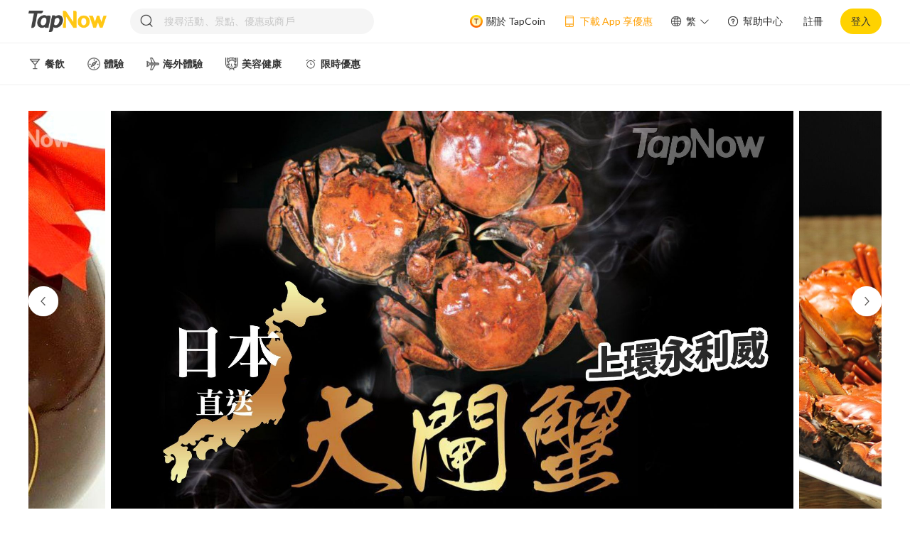

--- FILE ---
content_type: text/html; charset=utf-8
request_url: https://tapnow.com/zh-HK/detail?productId=6334f8b6e26db8685fd494d0
body_size: 43706
content:
<!DOCTYPE html><html prefix="og: https://ogp.me/ns#" lang=en-US dir=ltr xmlns:cc="http://creativecommons.org/ns#" prefix="og: https://ogp.me/ns#"><head><title>永利威【日本北海道大閘蟹】至抵價 低至$52/隻! 送貨/上環自取</title><meta name="description" content="【大閘蟹外賣2022】永利威(上環) - 信心保證146年香港老字號推出大閘蟹網購低至61折優惠! 聯同TapNow售賣日本直送爆膏北海道石狩川大閘蟹，另可以8折購買永利威花雕酒" data-qmeta="description"><meta name="keywords" content="上環永利威【日本大閘蟹】日本直送低至$45起/隻! 購買指定數量+自取 送永利威陳年花雕酒,上環,送貨,Sheung Wan,大閘蟹,Hairy Crab,WingLeeWai,永利威,Hokkaido,Directly from Japan,日本直送,陳年花雕酒,自取,百年老字號,野生" data-qmeta="keywords"><meta http-equiv="Content-Type" content="text/html; charset=UTF-8" data-qmeta="equiv"><meta property="og:title" content="上環永利威【日本大閘蟹】日本直送低至$45起/隻! 購買指定數量+自取 送永利威陳年花雕酒" data-qmeta="ogTitle"><meta property="og:image" content="https://images.tapnow.com/cdn-cgi/image/width=1200,quality=85/public/products/58ccaeca-80c6-462e-b181-41f114ff7e08" data-qmeta="ogImage"><meta property="og:url" content="https://tapnow.com/zh-HK/detail?productId=6334f8b6e26db8685fd494d0" data-qmeta="ogUrl"><meta property="og:description" content="優惠套票Highlight !百年老字號【永利威】日本直送大閘蟹✓ 146年香港老字號，信心保證✓&nbsp;日本大閘蟹，蟹乸 最重可達5.3兩，蟹公最重可達7.2兩✓ 購買25 隻或以上門市自取，送永利威陳年花雕酒✓ 另可享 8 折購買永利威花雕酒或以 9 折購買其他牌子花雕酒▼往下閱讀更多優惠詳情▼&nbsp; &nbsp;" data-qmeta="ogDescription"><meta property="og:site_name" content="TapNow" data-qmeta="ogSiteName"><meta property="og:type" content="website" data-qmeta="ogType"><link rel="stylesheet" href="https://fonts.googleapis.com/icon?family=Material+Icons" data-qmeta="material"><link rel="canonical" href="https://tapnow.com/zh-HK/detail" data-qmeta="canonical"><link rel="alternate" hreflang="en-us" href="https://tapnow.com/en-US/detail" data-qmeta="alternateen2"><link rel="alternate" hreflang="en-us" media="only screen and (max-width: 640px)" href="https://m.tapnow.com/en-US/detail" data-qmeta="alternateen"><link rel="alternate" hreflang="zh-hk" media="only screen and (max-width: 640px)" href="https://m.tapnow.com/zh-HK/detail" data-qmeta="alternatezh"><link rel="alternate" hreflang="x-default" media="only screen and (max-width: 640px)" href="https://m.tapnow.com/zh-HK/detail" data-qmeta="alternatede"><script type="application/ld+json" data-qmeta="ldJson">{ "@context": "http://schema.org" }</script><base href=/ ><meta charset=utf-8><meta http-equiv=Expires content=0><meta http-equiv=Pragma content=no-cache><meta http-equiv=Cache-control content=no-cache><meta http-equiv=Cache content=no-cache><meta name=format-detection content="telephone=no"><meta name=msapplication-tap-highlight content=no><meta name=theme-color><meta name=viewport content="user-scalable=no,initial-scale=1,maximum-scale=1,minimum-scale=1,width=device-width"><meta name=facebook-domain-verification content=m3ki406yao5ipki0xv2zizojmq7cv8><link rel=icon type=image/png sizes=128x128 href=icons/favicon-128x128.png><link rel=icon type=image/png sizes=96x96 href=icons/favicon-96x96.png><link rel=icon type=image/png sizes=32x32 href=icons/favicon-32x32.png><link rel=icon type=image/png sizes=16x16 href=icons/favicon-16x16.png><link rel=icon type=image/ico href=favicon.ico><link rel=mainfest href=mainfest.json><link rel=preconnect href=https://fonts.googleapis.com><link rel=preconnect href=https://fonts.gstatic.com crossorigin><link href="https://fonts.googleapis.com/css2?family=Lato:wght@400;700&display=swap" rel=stylesheet><script type="ef21dfb73776b42cb79b52b9-text/javascript">(function (w, d, s, l, i) {
        w[l] = w[l] || [];
        w[l].push({
          'gtm.start': new Date().getTime(),
          event: 'gtm.js',
        });
        var f = d.getElementsByTagName(s)[0],
          j = d.createElement(s),
          dl = l != 'dataLayer' ? '&l=' + l : '';
        j.async = true;
        j.src = 'https://www.googletagmanager.com/gtm.js?id=' + i + dl;
        f.parentNode.insertBefore(j, f);
      })(window, document, 'script', 'dataLayer', 'GTM-NZ8QXDS');</script><script type="ef21dfb73776b42cb79b52b9-text/javascript">!(function (f, b, e, v, n, t, s) {
        if (f.fbq) return;
        n = f.fbq = function () {
          n.callMethod
            ? n.callMethod.apply(n, arguments)
            : n.queue.push(arguments);
        };
        if (!f._fbq) f._fbq = n;
        n.push = n;
        n.loaded = !0;
        n.version = '2.0';
        n.queue = [];
        t = b.createElement(e);
        t.async = !0;
        t.src = v;
        s = b.getElementsByTagName(e)[0];
        s.parentNode.insertBefore(t, s);
      })(
        window,
        document,
        'script',
        'https://connect.facebook.net/en_US/fbevents.js'
      );
      fbq('init', '401890091250113');
      fbq('track', 'PageView');</script><noscript><img height=1 width=1 style="display: none" src="https://www.facebook.com/tr?id=401890091250113&ev=PageView&noscript=1"></noscript><script type="ef21dfb73776b42cb79b52b9-text/javascript">var onloadCallback = function () {
        console.log('grecaptcha is ready!');
      };</script><script src="https://plsdk.chatbooster.ai/plsdk/main/PlSdk.umd.cjs?v=8" type="ef21dfb73776b42cb79b52b9-text/javascript"></script><script type="ef21dfb73776b42cb79b52b9-text/javascript">// console.log('tapnow update pl sdk config', window.PlSdk);
      window.PlSdk.updateConfigInfo({
        partnerAppId: 'a5302299eb3e497eab6deec855ba1618',
        pixelId: '401890091250113',
      });</script> <link rel="stylesheet" href="/css/vendor.310326a6.css"><link rel="stylesheet" href="/css/app.f0ab67a2.css"><link rel="stylesheet" href="/css/820.71ef136b.css"><link rel="stylesheet" href="/css/504.bc02547f.css"><link rel="stylesheet" href="/css/chunk-common.06700673.css"></head><body class="desktop no-touch body--light" data-server-rendered action-scope="xyz"><noscript data-qmeta="default">This is content for browsers with no JS (or disabled JS)</noscript><script id="qmeta-init" type="ef21dfb73776b42cb79b52b9-text/javascript">window.__Q_META__={"title":"永利威【日本北海道大閘蟹】至抵價 低至$52/隻! 送貨/上環自取","meta":{"description":{"name":"description","content":"【大閘蟹外賣2022】永利威(上環) - 信心保證146年香港老字號推出大閘蟹網購低至61折優惠! 聯同TapNow售賣日本直送爆膏北海道石狩川大閘蟹，另可以8折購買永利威花雕酒"},"keywords":{"name":"keywords","content":"上環永利威【日本大閘蟹】日本直送低至$45起/隻! 購買指定數量+自取 送永利威陳年花雕酒,上環,送貨,Sheung Wan,大閘蟹,Hairy Crab,WingLeeWai,永利威,Hokkaido,Directly from Japan,日本直送,陳年花雕酒,自取,百年老字號,野生"},"equiv":{"http-equiv":"Content-Type","content":"text/html; charset=UTF-8"},"ogTitle":{"property":"og:title","content":"上環永利威【日本大閘蟹】日本直送低至$45起/隻! 購買指定數量+自取 送永利威陳年花雕酒"},"ogImage":{"property":"og:image","content":"https://images.tapnow.com/cdn-cgi/image/width=1200,quality=85/public/products/58ccaeca-80c6-462e-b181-41f114ff7e08"},"ogUrl":{"property":"og:url","content":"https://tapnow.com/zh-HK/detail?productId=6334f8b6e26db8685fd494d0"},"ogDescription":{"property":"og:description","content":"優惠套票Highlight !百年老字號【永利威】日本直送大閘蟹✓ 146年香港老字號，信心保證✓&nbsp;日本大閘蟹，蟹乸 最重可達5.3兩，蟹公最重可達7.2兩✓ 購買25 隻或以上門市自取，送永利威陳年花雕酒✓ 另可享 8 折購買永利威花雕酒或以 9 折購買其他牌子花雕酒▼往下閱讀更多優惠詳情▼&nbsp; &nbsp;"},"ogSiteName":{"property":"og:site_name","content":"TapNow"},"ogType":{"property":"og:type","content":"website"}},"link":{"material":{"rel":"stylesheet","href":"https://fonts.googleapis.com/icon?family=Material+Icons"},"canonical":{"rel":"canonical","href":"https://tapnow.com/zh-HK/detail"},"alternateen2":{"rel":"alternate","hreflang":"en-us","href":"https://tapnow.com/en-US/detail"},"alternateen":{"rel":"alternate","hreflang":"en-us","media":"only screen and (max-width: 640px)","href":"https://m.tapnow.com/en-US/detail"},"alternatezh":{"rel":"alternate","hreflang":"zh-hk","media":"only screen and (max-width: 640px)","href":"https://m.tapnow.com/zh-HK/detail"},"alternatede":{"rel":"alternate","hreflang":"x-default","media":"only screen and (max-width: 640px)","href":"https://m.tapnow.com/zh-HK/detail"}},"htmlAttr":{"xmlns:cc":"http://creativecommons.org/ns#","prefix":"og: https://ogp.me/ns#"},"bodyAttr":{"action-scope":"xyz"},"script":{"ldJson":{"type":"application/ld+json","innerHTML":"{ \"@context\": \"http://schema.org\" }"}}}</script> <script src=https://appleid.cdn-apple.com/appleauth/static/jsapi/appleid/1/en_US/appleid.auth.js type="ef21dfb73776b42cb79b52b9-text/javascript"></script><noscript><iframe src="https://www.googletagmanager.com/ns.html?id=GTM-NZ8QXDS" height=0 width=0 style="display: none; visibility: hidden"></iframe></noscript><div id=q-app><div class="q-layout q-layout--standard" style="min-height:0px;display:none;" data-v-2aafb8ff><!----><!----><div data-v-2aafb8ff><!----><!----><div class="q-page-container" style="padding-top:;" data-v-2aafb8ff><!----><main class="q-page row justify-evenly" style="min-height:100vh;" data-v-2aafb8ff data-v-8ed7063a><div class="detail-page" data-v-8ed7063a><div class="detail-page-mao" style="display:none;" data-v-8ed7063a><div style="width:1200px;margin:0 auto;" data-v-8ed7063a><div class="q-tabs row no-wrap items-center q-tabs--not-scrollable q-tabs--horizontal q-tabs__arrows--inside q-tabs--dense bg-white text-orange" role="tablist" style="height:50px;" data-v-8ed7063a><!----><div class="q-tabs__content row no-wrap items-center self-stretch hide-scrollbar relative-position q-tabs__content--align-left q-tab-custom"><div class="q-tab relative-position self-stretch flex flex-center text-center q-tab--active q-tab--no-caps q-focusable q-hoverable cursor-pointer" tabindex="0" role="tab" aria-selected="true" data-v-8ed7063a><div class="q-focus-helper" tabindex="-1"></div><div class="q-tab__content self-stretch flex-center relative-position q-anchor--skip non-selectable column"><div class="q-tab__label">方案選項</div></div><div class="q-tab__indicator absolute-bottom"></div></div><div class="q-tab relative-position self-stretch flex flex-center text-center q-tab--inactive q-tab--no-caps q-focusable q-hoverable cursor-pointer" tabindex="0" role="tab" aria-selected="false" style="display:none;" data-v-8ed7063a><div class="q-focus-helper" tabindex="-1"></div><div class="q-tab__content self-stretch flex-center relative-position q-anchor--skip non-selectable column"><div class="q-tab__label">最新評價</div></div><div class="q-tab__indicator absolute-bottom"></div></div><div class="q-tab relative-position self-stretch flex flex-center text-center q-tab--inactive q-tab--no-caps q-focusable q-hoverable cursor-pointer" tabindex="0" role="tab" aria-selected="false" data-v-8ed7063a><div class="q-focus-helper" tabindex="-1"></div><div class="q-tab__content self-stretch flex-center relative-position q-anchor--skip non-selectable column"><div class="q-tab__label">商品介紹</div></div><div class="q-tab__indicator absolute-bottom"></div></div><div class="q-tab relative-position self-stretch flex flex-center text-center q-tab--inactive q-tab--no-caps q-focusable q-hoverable cursor-pointer" tabindex="0" role="tab" aria-selected="false" data-v-8ed7063a><div class="q-focus-helper" tabindex="-1"></div><div class="q-tab__content self-stretch flex-center relative-position q-anchor--skip non-selectable column"><div class="q-tab__label">體驗地點</div></div><div class="q-tab__indicator absolute-bottom"></div></div><div class="q-tab relative-position self-stretch flex flex-center text-center q-tab--inactive q-tab--no-caps q-focusable q-hoverable cursor-pointer" tabindex="0" role="tab" aria-selected="false" style="display:none;" data-v-8ed7063a><div class="q-focus-helper" tabindex="-1"></div><div class="q-tab__content self-stretch flex-center relative-position q-anchor--skip non-selectable column"><div class="q-tab__label">用戶評價</div></div><div class="q-tab__indicator absolute-bottom"></div></div><div class="q-tab relative-position self-stretch flex flex-center text-center q-tab--inactive q-tab--no-caps q-focusable q-hoverable cursor-pointer" tabindex="0" role="tab" aria-selected="false" data-v-8ed7063a><div class="q-focus-helper" tabindex="-1"></div><div class="q-tab__content self-stretch flex-center relative-position q-anchor--skip non-selectable column"><div class="q-tab__label">常見問題</div></div><div class="q-tab__indicator absolute-bottom"></div></div></div><i class="q-icon notranslate material-icons q-tabs__arrow q-tabs__arrow--left absolute q-tab__icon" style="" aria-hidden="true" role="presentation">chevron_left</i><i class="q-icon notranslate material-icons q-tabs__arrow q-tabs__arrow--right absolute q-tab__icon q-tabs__arrow--faded" style="" aria-hidden="true" role="presentation">chevron_right</i></div></div></div><div class="home_carousel" data-v-8ed7063a><div class="carousel-wrap flex justify-center" data-v-8ed7063a><div class="box-wrap" data-v-8ed7063a><div class="relative-position" style="width:1200px;" data-v-8ed7063a><div class="swiper-btn swiper-prev-btn" style="bottom:278px;"><img src="[data-uri]" alt="left icon"></div><div class="swiper-wrap"><div class="swiper-item-wrap flex no-wrap" style="transform:translateX(0px);"><!--[--><div class="swiper-area flex no-wrap" data-v-8ed7063a data-v-df0bda26><img class="swiper-default-pic swiper-center-pic" src="https://images.tapnow.com/cdn-cgi/image/quality=85/public/products/65693f55-7a55-4cc1-8848-eedc9eb85d94" alt="swiper icon" data-v-df0bda26><img class="swiper-default-pic swiper-center-pic" src="https://images.tapnow.com/cdn-cgi/image/quality=85/public/products/5c9df4a5-cdd0-445b-a6e0-fc971c0cba96" alt="swiper icon" data-v-df0bda26><!--[--><img class="swiper-default-pic swiper-center-pic" src="https://images.tapnow.com/cdn-cgi/image/quality=85/public/products/58ccaeca-80c6-462e-b181-41f114ff7e08" alt="swiper icon" data-v-df0bda26><img class="swiper-default-pic swiper-center-pic" src="https://images.tapnow.com/cdn-cgi/image/quality=85/public/products/4592020b-bdd8-4d90-8e29-6337743da97c" alt="swiper icon" data-v-df0bda26><img class="swiper-default-pic swiper-center-pic" src="https://images.tapnow.com/cdn-cgi/image/quality=85/public/products/e7e9c7f1-4183-481f-9c71-6aa0668d642b" alt="swiper icon" data-v-df0bda26><img class="swiper-default-pic swiper-center-pic" src="https://images.tapnow.com/cdn-cgi/image/quality=85/public/products/98d9ddd9-e926-4db3-89a2-f4c41ebcd688" alt="swiper icon" data-v-df0bda26><img class="swiper-default-pic swiper-center-pic" src="https://images.tapnow.com/cdn-cgi/image/quality=85/public/products/c207b671-85e2-418c-99ff-6ba472ee6616" alt="swiper icon" data-v-df0bda26><img class="swiper-default-pic swiper-center-pic" src="https://images.tapnow.com/cdn-cgi/image/quality=85/public/products/f34a0d45-ae97-444c-b95f-e24d4dbfa66b" alt="swiper icon" data-v-df0bda26><img class="swiper-default-pic swiper-center-pic" src="https://images.tapnow.com/cdn-cgi/image/quality=85/public/products/65693f55-7a55-4cc1-8848-eedc9eb85d94" alt="swiper icon" data-v-df0bda26><img class="swiper-default-pic swiper-center-pic" src="https://images.tapnow.com/cdn-cgi/image/quality=85/public/products/5c9df4a5-cdd0-445b-a6e0-fc971c0cba96" alt="swiper icon" data-v-df0bda26><!--]--><img class="swiper-default-pic swiper-center-pic" src="https://images.tapnow.com/cdn-cgi/image/quality=85/public/products/58ccaeca-80c6-462e-b181-41f114ff7e08" alt="swiper icon" data-v-df0bda26><img class="swiper-default-pic swiper-center-pic" src="https://images.tapnow.com/cdn-cgi/image/quality=85/public/products/4592020b-bdd8-4d90-8e29-6337743da97c" alt="swiper icon" data-v-df0bda26></div><!--]--></div></div><div class="swiper-btn swiper-next-btn" style="bottom:278px;"><img src="[data-uri]" alt="right icon"></div></div></div></div></div><div class="detailPage-title-main" data-v-8ed7063a><div class="detailPage-detail-main" data-v-8ed7063a><div class="q-breadcrumbs text-brown" data-v-8ed7063a><div class="flex items-center justify-start q-gutter-sm"><div class="flex items-center"><span class="q-breadcrumbs__el q-link flex inline items-center relative-position q-link--focusable bradrumbs-el" data-v-8ed7063a><a href="/zh-HK/" target data-v-8ed7063a data-v-07e4c06c><!--[-->首頁<!--]--></a></span></div><div class="q-breadcrumbs__separator"><i class="q-icon notranslate material-icons" style="font-size:1em;color:#b2b2b2;" aria-hidden="true" role="presentation" data-v-8ed7063a>chevron_right</i></div><div class="flex items-center q-breadcrumbs--last"><span class="q-breadcrumbs__el q-link flex inline items-center relative-position q-link--focusable bradrumbs-el" data-v-8ed7063a><a href="/zh-HK/search?categoryId=6062e3fbe1867971b176c129" target data-v-8ed7063a data-v-07e4c06c><!--[-->餐飲<!--]--></a></span></div></div></div><h1 class="detailPage-detail-main-title text-weight-bold" data-v-8ed7063a>上環永利威【日本大閘蟹】日本直送低至$45起/隻! 購買指定數量+自取 送永利威陳年花雕酒</h1><!----><!----><div class="district-wrap flex no-wrap" data-v-8ed7063a><img class="district-img" src="[data-uri]" alt="location" data-v-8ed7063a><div id="content" class="word" content="上環" data-v-8ed7063a>上環 <!----></div></div><ul class="flex detailPage-detail-ul" data-v-8ed7063a><!--[--><li data-v-8ed7063a><img src="https://images.tapnow.com/public/icons/default/show_mobile_or_printed_voucher.png" alt="icon" data-v-8ed7063a><span data-v-8ed7063a>請出示手機電子憑證或列印憑證副本</span></li><li data-v-8ed7063a><img src="https://images.tapnow.com/public/icons/default/open_date_ticket.png" alt="icon" data-v-8ed7063a><span data-v-8ed7063a>有效期內使用</span></li><!--]--></ul></div><div class="detailPage-detail-right" data-v-8ed7063a><div class="q-card detailPage-buy-btn" data-v-8ed7063a><div class="q-card__section q-card__section--vert" data-v-8ed7063a><div class="flex items-center justify-between" data-v-8ed7063a><div data-v-8ed7063a><div class="detailPage-buy-btn-old-price" data-v-8ed7063a>HK$60</div><div class="detailPage-buy-btn-price text-weight-bold flex" data-v-8ed7063a><!----><span data-v-8ed7063a>HK$45</span><span class="price-from" data-v-8ed7063a>起</span></div></div><div style="" class="soldout-box flex items-center justify-center" data-v-8ed7063a>售罄</div></div><!----><div style="margin:6px 0 16px 0;" data-v-8ed7063a></div><button class="q-btn q-btn-item non-selectable no-outline q-btn--unelevated q-btn--rectangle bg-primary text-#333333 q-btn--actionable q-focusable q-hoverable q-btn--no-uppercase text-weight-bold left-card-btn" style="" tabindex="0" type="submit" data-v-8ed7063a><span class="q-focus-helper"></span><span class="q-btn__content text-center col items-center q-anchor--skip justify-center row"><!--[--><img class="alarm-icon" src="[data-uri]" data-v-8ed7063a><span data-v-8ed7063a>再上架通知</span><!--]--></span></button></div></div><div class="discount-fixed-wrap flex justify-between items-center" data-v-8ed7063a data-v-5691f3f6><!----><div class="flex items-center" data-v-5691f3f6><div data-v-5691f3f6 data-v-f45c6b38><div class="flex items-center" data-v-f45c6b38><div class="day-wrap" data-v-f45c6b38><span data-v-f45c6b38>尚餘</span><span class="day-number" style="display:none;" data-v-f45c6b38>0</span><span style="display:none;" class="day-word" data-v-f45c6b38>天</span></div><div data-v-f45c6b38><div class="flex items-center" style="font-size:16px;" data-v-f45c6b38><div class="time-wrap" data-v-f45c6b38>00</div><div class="colon" data-v-f45c6b38>:</div><div class="time-wrap" data-v-f45c6b38>00</div><div class="colon" data-v-f45c6b38>:</div><div class="time-wrap" data-v-f45c6b38>00</div></div><div class="flex items-center justify-between" data-v-f45c6b38><div class="unit-wrap" data-v-f45c6b38>時</div><div class="unit-wrap" data-v-f45c6b38>分</div><div class="unit-wrap" data-v-f45c6b38>秒</div></div></div></div></div></div></div><div class="detailPage-download about-tapcoin flex no-wrap cursor-pointer" data-v-8ed7063a><img src="[data-uri]" alt="gift icon" data-v-8ed7063a><div data-v-8ed7063a><div data-v-8ed7063a>完成活動即有機會賺取  <span style="font-weight:700;color:#ff521b;margin-left:4px;" data-v-8ed7063a>TapCoin</span>！</div><span style="text-decoration:underline;font-size:12px;" data-v-8ed7063a>了解更多</span></div></div><div class="detailPage-download flex no-wrap cursor-pointer" data-v-8ed7063a><img src="[data-uri]" alt="phone icon" data-v-8ed7063a><div data-v-8ed7063a>下載 App 後首次購買，輸入優惠碼  <span style="font-weight:700;color:#ff521b;" data-v-8ed7063a>APP15</span>，消費滿 HK$300 即可享 HK$15 優惠！</div></div></div></div><div class="detail-page-explain ul-ol-class" data-v-8ed7063a><div style="overflow:hidden;" data-v-8ed7063a><b><font size="3">優惠套票Highlight !</font></b><div><b><font size="3"><br></font></b></div><div><b><font size="3">百年老字號【永利威】日本直送大閘蟹</font></b></div><div><font size="3"><font color="#ff9f00">✓</font> 146年香港老字號，信心保證</font></div><div><font size="3"><font color="#ff9f00">✓</font>&nbsp;日本大閘蟹，蟹乸 最重可達5.3兩，蟹公最重可達7.2兩</font></div><div><font size="3"><font color="#ff9f00">✓</font> 購買25 隻或以上門市自取，送永利威陳年花雕酒</font></div><div><font size="3"><font color="#ff9f00">✓</font> 另可享 8 折購買永利威花雕酒或以 9 折購買其他牌子花雕酒</font></div><div><font size="3"><br></font></div><div><b><font size="3"><font color="#ff9f00">▼</font>往下閱讀更多優惠詳情<font color="#ff9f00">▼</font>&nbsp; &nbsp;</font></b></div></div></div><div class="program-options" data-v-8ed7063a><div class="flex" id="programOptions" data-v-8ed7063a><div class="chunk" data-v-8ed7063a></div><span class="chunk-title text-weight-bold" data-v-8ed7063a>方案選項</span></div><div class="program-options-main" id="programOptionsMain" data-v-8ed7063a><div class="program-options-main-form" data-v-8ed7063a><div class="program-options-main-form-tip flex justify-center items-center" style="display:none;" data-v-8ed7063a><div data-v-8ed7063a></div></div><div class="program-options-main-form-date" data-v-8ed7063a><div class="program-options-main-form-title flex items-center justify-between" data-v-8ed7063a><div data-v-8ed7063a>請選擇預訂選項</div><div class="reset-option" data-v-8ed7063a><img src="[data-uri]" alt="reset icon" data-v-8ed7063a> 重設選項</div></div><!----><!----><!----><div class="program-options-main-form-date-title" data-v-8ed7063a>方案類型</div><div class="program-options-main-form-date-programType" data-v-8ed7063a><div class="q-btn-group row no-wrap inline q-btn-toggle" data-v-8ed7063a><button class="q-btn q-btn-item non-selectable no-outline q-btn--standard q-btn--rectangle disabled unselected" style="" tabindex="-1" type="button" disabled aria-disabled="true" aria-pressed="false"><span class="q-focus-helper"></span><span class="q-btn__content text-center col items-center q-anchor--skip justify-center row"><span class="block">A- 日本大閘蟹 蟹乸【3-3.5兩】每隻$55 (原價: $80)</span><div class="absolute left-icon" data-v-8ed7063a><img src="[data-uri]" style="width:32px;height:28px;" alt="soldout icon" data-v-8ed7063a><!----></div></span></button><button class="q-btn q-btn-item non-selectable no-outline q-btn--standard q-btn--rectangle disabled unselected" style="" tabindex="-1" type="button" disabled aria-disabled="true" aria-pressed="false"><span class="q-focus-helper"></span><span class="q-btn__content text-center col items-center q-anchor--skip justify-center row"><span class="block">B- 日本大閘蟹 蟹乸【3.6-4.1兩】每隻$75 (原價: $110)</span><div class="absolute left-icon" data-v-8ed7063a><img src="[data-uri]" style="width:32px;height:28px;" alt="soldout icon" data-v-8ed7063a><!----></div></span></button><button class="q-btn q-btn-item non-selectable no-outline q-btn--standard q-btn--rectangle disabled unselected" style="" tabindex="-1" type="button" disabled aria-disabled="true" aria-pressed="false"><span class="q-focus-helper"></span><span class="q-btn__content text-center col items-center q-anchor--skip justify-center row"><span class="block">C- 日本大閘蟹 蟹乸【4.2-4.7兩】每隻$110 (原價: $180)</span><div class="absolute left-icon" data-v-8ed7063a><img src="[data-uri]" style="width:32px;height:28px;" alt="soldout icon" data-v-8ed7063a><!----></div></span></button><button class="q-btn q-btn-item non-selectable no-outline q-btn--standard q-btn--rectangle disabled unselected" style="" tabindex="-1" type="button" disabled aria-disabled="true" aria-pressed="false"><span class="q-focus-helper"></span><span class="q-btn__content text-center col items-center q-anchor--skip justify-center row"><span class="block">D- 日本大閘蟹 蟹乸【4.8-5.3兩】每隻$158 (原價: $260)</span><div class="absolute left-icon" data-v-8ed7063a><img src="[data-uri]" style="width:32px;height:28px;" alt="soldout icon" data-v-8ed7063a><!----></div></span></button><button class="q-btn q-btn-item non-selectable no-outline q-btn--standard q-btn--rectangle disabled unselected" style="" tabindex="-1" type="button" disabled aria-disabled="true" aria-pressed="false"><span class="q-focus-helper"></span><span class="q-btn__content text-center col items-center q-anchor--skip justify-center row"><span class="block">E- 日本大閘蟹 蟹公【3-3.5兩】每隻$45 (原價: $60)</span><div class="absolute left-icon" data-v-8ed7063a><img src="[data-uri]" style="width:32px;height:28px;" alt="soldout icon" data-v-8ed7063a><!----></div></span></button><button class="q-btn q-btn-item non-selectable no-outline q-btn--standard q-btn--rectangle disabled unselected" style="" tabindex="-1" type="button" disabled aria-disabled="true" aria-pressed="false"><span class="q-focus-helper"></span><span class="q-btn__content text-center col items-center q-anchor--skip justify-center row"><span class="block">F- 日本大閘蟹 蟹公【3.6-4.5兩】每隻$68 (原價: $100)</span><div class="absolute left-icon" data-v-8ed7063a><img src="[data-uri]" style="width:32px;height:28px;" alt="soldout icon" data-v-8ed7063a><!----></div></span></button><button class="q-btn q-btn-item non-selectable no-outline q-btn--standard q-btn--rectangle disabled unselected" style="" tabindex="-1" type="button" disabled aria-disabled="true" aria-pressed="false"><span class="q-focus-helper"></span><span class="q-btn__content text-center col items-center q-anchor--skip justify-center row"><span class="block">G- 日本大閘蟹 蟹公【4.6-5.4兩】每隻$95 (原價: $140)</span><div class="absolute left-icon" data-v-8ed7063a><img src="[data-uri]" style="width:32px;height:28px;" alt="soldout icon" data-v-8ed7063a><!----></div></span></button><button class="q-btn q-btn-item non-selectable no-outline q-btn--standard q-btn--rectangle disabled unselected" style="" tabindex="-1" type="button" disabled aria-disabled="true" aria-pressed="false"><span class="q-focus-helper"></span><span class="q-btn__content text-center col items-center q-anchor--skip justify-center row"><span class="block">H- 日本大閘蟹 蟹公【5.5-6.2兩】每隻$140 (原價: $220)</span><div class="absolute left-icon" data-v-8ed7063a><img src="[data-uri]" style="width:32px;height:28px;" alt="soldout icon" data-v-8ed7063a><!----></div></span></button><button class="q-btn q-btn-item non-selectable no-outline q-btn--standard q-btn--rectangle disabled unselected" style="" tabindex="-1" type="button" disabled aria-disabled="true" aria-pressed="false"><span class="q-focus-helper"></span><span class="q-btn__content text-center col items-center q-anchor--skip justify-center row"><span class="block">I- 日本大閘蟹  蟹公【6.3-7.2兩】每隻$230 (原價: $350)</span><div class="absolute left-icon" data-v-8ed7063a><img src="[data-uri]" style="width:32px;height:28px;" alt="soldout icon" data-v-8ed7063a><!----></div></span></button></div></div><!----><div class="purchased-wrap" id="purchased-wrap" style="display:none;" data-v-8ed7063a><div class="purchased-title" data-v-8ed7063a>一併訂購</div><div class="purchased-content" data-v-8ed7063a><!--[--><!--]--></div></div><div class="flex justify-between items-center" style="margin-top:52px;" data-v-8ed7063a><div class="amount-wrap" data-v-8ed7063a><span class="flex items-center" data-v-8ed7063a>數量 <!----></span></div><div class="flex items-center" data-v-8ed7063a><!----><div class="flex add-num" style="margin-left:12px;" data-v-8ed7063a><button class="q-btn q-btn-item non-selectable no-outline q-btn--flat q-btn--rectangle disabled no-shadow add-num-btn cursor-pointer" style="" tabindex="-1" type="button" disabled aria-disabled="true" data-v-8ed7063a><span class="q-focus-helper"></span><span class="q-btn__content text-center col items-center q-anchor--skip justify-center row"><i class="las la-minus" data-v-8ed7063a></i></span></button><div class="amount text-weight-bold" style="color:#d8d8d8;" data-v-8ed7063a> 0 </div><button class="q-btn q-btn-item non-selectable no-outline q-btn--flat q-btn--rectangle disabled no-shadow add-num-btn cursor-pointer" style="" tabindex="-1" type="button" disabled aria-disabled="true" data-v-8ed7063a><span class="q-focus-helper"></span><span class="q-btn__content text-center col items-center q-anchor--skip justify-center row"><i class="las la-plus" data-v-8ed7063a></i></span></button></div></div></div></div><div class="purchased-accounts flex items-center" style="display:none;" data-v-8ed7063a><span data-v-8ed7063a>一併訂購</span><span class="purchased-money" data-v-8ed7063a>HK$0</span><div class="purchased-note-wrap flex" data-v-8ed7063a><img src="[data-uri]" alt="tapcoin icon" data-v-8ed7063a><div class="purchased-note-content-wrap" data-v-8ed7063a><div class="purchased-note-content" data-v-8ed7063a><div class="purchased-note-item-wrap" data-v-8ed7063a><!--[--><!--]--></div><div class="purchased-note-line" data-v-8ed7063a></div><div class="purchased-note-amount flex justify-between" data-v-8ed7063a><span data-v-8ed7063a>數量</span><span data-v-8ed7063a>1</span></div></div><div class="purchased-note-triangle" data-v-8ed7063a></div></div></div></div><div class="settle-accounts flex justify-between" data-v-8ed7063a><div data-v-8ed7063a><!----><div style="display:inline-block;" data-v-8ed7063a><span class="settle-price" data-v-8ed7063a>HK$60</span><!----><span class="settle-special" style="" data-v-8ed7063a>HK$45</span></div><span class="settle-word" data-v-8ed7063a>起</span></div><div class="flex items-center" data-v-8ed7063a><!----><!----><button class="q-btn q-btn-item non-selectable no-outline q-btn--unelevated q-btn--rectangle bg-soldout text-soldout disabled q-btn--no-uppercase text-weight-bold btn-height-radius test111" style="width:157px;height:44px;font-size:16px;" tabindex="-1" type="submit" disabled aria-disabled="true" id="buy-btn" data-v-8ed7063a><span class="q-focus-helper"></span><span class="q-btn__content text-center col items-center q-anchor--skip justify-center row"><span class="block">售罄</span></span><!----></button></div></div><div class="tapcoin-wrap flex items-center" data-v-8ed7063a><img src="[data-uri]" alt="tapcoin icon" data-v-8ed7063a><div class="tapcoin-word flex items-center" data-v-8ed7063a>完成活動即有機會賺取  <span style="margin-left:4px;" data-v-8ed7063a>TapCoin</span>！ <div class="tapcoin-tip flex items-center" style="display:none;" data-v-8ed7063a><img src="[data-uri]" alt="tapcoin icon" data-v-8ed7063a><div class="tapcoin-tip-info-wrap" data-v-8ed7063a><div class="tapcoin-tip-info flex items-center no-wrap" data-v-8ed7063a><img src="[data-uri]" alt="tapcoin icon" data-v-8ed7063a><span style="color:#ff521b;font-weight:700;" data-v-8ed7063a>NaN TapCoin</span><span style="margin-left:4px;" data-v-8ed7063a>可抵扣 HK$NaN</span></div><div class="tapcoin-tip-rectangle" data-v-8ed7063a></div></div></div></div></div></div><div class="line" data-v-8ed7063a></div><div class="program-options-main-detail" style="top:0px;display:none;" data-v-8ed7063a><div class="program-options-main-detail-carousel" data-v-8ed7063a><div class="q-carousel q-panel-parent q-carousel--with-padding" style="height:163px;" data-v-8ed7063a><div class="q-carousel__slides-container"></div></div><div class="detail-carousel-item" data-v-8ed7063a><!----></div></div><!----><!----><div class="line" data-v-8ed7063a></div><div class="flex" data-v-8ed7063a><div class="chunks" data-v-8ed7063a></div><span class="chunk-titles text-weight-bold" data-v-8ed7063a>詳情</span></div><div style="margin-bottom:12px;" data-v-8ed7063a><div class="text-weight-bold" data-v-8ed7063a>有效兌換期</div><div data-v-8ed7063a>NaN年NaN月NaN日-NaN年NaN月NaN日</div></div><div data-v-8ed7063a><div class="ul-ol-class program-options-main-detail-cost-or-facility" data-v-8ed7063a></div></div><div class="show-all cursor-pointer text-weight-bold" data-v-8ed7063a>顯示全部</div></div><div class="triangle-left" style="top:20px;display:none;" data-v-8ed7063a></div></div></div><!----><div class="stroke-introduced" data-v-8ed7063a><div class="flex" id="strokeIntroduced" data-v-8ed7063a><div class="chunk" data-v-8ed7063a></div><span class="chunk-title text-weight-bold" data-v-8ed7063a>商品介紹</span></div><div class="stroke-introduced-img ul-ol-class" data-v-8ed7063a><div data-v-8ed7063a><!--[--><div style="overflow:hidden;" data-v-8ed7063a><font size="3"><b>永利威</b>創立於公元1876年，店舖經已屹立於上環146年。作為<b>本港的百年老字號</b>，信譽超卓，正值秋季聯同TapNow推出<b>【日本直送大閘蟹】</b>套票，以<b>低至61折</b>的優惠，提供不同兩數的大閘蟹以供選擇。此套票所提供的都是來自<b>日本的大閘蟹</b>，由日本直送、空運抵港，<b>保證生長在無污染、無激素、無二噁英</b>的地方，蟹肉較為清甜結實 、蟹膏味道亦會相對濃郁。<b>買滿 25 隻或以上</b>，指定地區可享<b>免費送貨服務</b>，「永利威」<b>門市自取</b>的話，仲會額外<b>送永利威陳年花雕酒</b>！</font><div><font size="3"><br></font></div><div><font size="3"><img src="https://images.tapnow.com/cdn-cgi/image/quality=100/public/products/49a57379-ef9c-4413-9588-b75901db0e5b" style="cursor: zoom-in;" alt=""></font></div><div><font size="3"><font color="#ff9f00">▲&nbsp;</font>永利威是有<b>146年的香港老字號</b>，以食品及自製高質名酒而聞名。</font></div><div><br></div><div><div><font size="3"><img src="https://images.tapnow.com/cdn-cgi/image/quality=100/public/products/7158364d-7744-4205-9286-0267224c0ec1" style="cursor: zoom-in;" alt=""><br></font></div><div><font size="3"><font color="#ff9f00">▲&nbsp;</font><font color="#333333">永利威提供的<b>日本直送的大閘蟹</b> 較一般蟹類肥美飽滿，蟹膏更香濃。</font></font><span style="color: rgb(51, 51, 51); font-size: medium;">&nbsp;大閘蟹生長在真正零污染的河底，長年不見陽光，所以<b>蟹殼色澤較深</b>。</span></div><div><font size="3"><font color="#333333"><br></font></font></div><div><img src="https://images.tapnow.com/cdn-cgi/image/quality=100/public/products/6be87f85-dce5-4912-a5a7-be8062127dd7" style="cursor: zoom-in;" alt=""><font size="3"><font color="#333333"><br></font></font></div><div><font size="3"><font color="#ff9f00">▲</font><font color="#333333">&nbsp;</font></font><span style="font-size: medium;">食大閘蟹又點少得可以散寒的花雕酒。</span><b style="font-size: medium;">買滿 25 隻或以上</b><span style="font-size: medium;">，</span><b style="font-size: medium;">門市自取</b><span style="font-size: medium;">的話，會額外</span><b style="font-size: medium;">送永利威招牌陳年花雕酒</b><span style="font-size: medium;">！</span></div><div><font size="3"><br></font></div><div><font size="3"><b>若同時購買多隻日本大閘蟹，並一同兌換 (以一次過送貨或自取計算)，可獲以下優惠：</b></font></div><div><font size="3"><font color="#ff9f00">✓</font> 凡買滿6隻，附送蟹醋一包、紫蘇葉、薑茶一包、赤糖<br></font></div><div><font size="3"><font color="#ff9f00">✓</font> 凡買滿 12 隻，送蟹剪工具一套，滿 24 隻兩套，如此類推，多買多送</font></div><div><font size="3"><font color="#ff9f00">✓</font> 凡買 25 隻以上自取，送 620ml 永利威玻璃瓶陳年花雕酒 1瓶(價值$60)</font></div><div><font size="3"><font color="#ff9f00">✓</font> 凡買 30 隻以上自取，可升級至 500ml 永利威豬胆樽型瓷瓶5年陳花雕酒 1瓶(價值$90)</font></div><div><font size="3"><font color="#ff9f00">✓</font> 凡買 40 隻以上自取，可升級至 500ml 永利威豬胆樽型瓷瓶8年陳花雕酒 1瓶(價值$160)</font></div><div><font size="3"><font color="#ff9f00">✓</font> 凡買 50 隻以上自取，可升級至 500ml 永利威豬胆樽型瓷瓶12年陳花雕酒 1瓶(價值$300)</font></div><div><font size="3"><font color="#ff9f00">✓</font> 如此類推，多買多送</font></div><div><font size="3"><font color="#ff9f00">✓</font>&nbsp;</font><font size="3">另可享 8 折購買永利威花雕酒或以 9 折購買其他牌子花雕酒</font></div><div><font size="3"><br></font></div><div><font size="3"><b>【日本大閘蟹 蟹乸】</b></font></div><div><img src="https://images.tapnow.com/cdn-cgi/image/quality=100/public/products/a1fbf216-092a-49b1-be2c-66d5e1961a75" style="cursor: zoom-in;" alt=""></div><div><font size="3">方案A 蟹乸【3-3.5兩】每隻$55 (原價: $80)
</font></div><div><font size="3">方案B 蟹乸【3.6-4.1兩】每隻$75 (原價: $110)
</font></div><div><font size="3">方案C 蟹乸【4.2-4.7兩】每隻$110 (原價: $180)
</font></div><div><font size="3">方案D 蟹乸【4.8-5.3兩】每隻$158 (原價: $260)</font></div><div><br></div><div><b style="font-size: medium;">【日本大閘蟹 蟹公】</b></div><div><img src="https://images.tapnow.com/cdn-cgi/image/quality=100/public/products/d9a7cff3-687b-409a-85ed-39a5f1771425" style="cursor: zoom-in;" alt=""><br></div><div><font size="3">方案E 蟹公【3-3.5兩 】每隻$45 (原價: $60)
</font></div><div><font size="3">方案F 蟹公【3.6-4.5兩】每隻$68 (原價: $100)
</font></div><div><font size="3">方案G 蟹公【4.6-5.4兩】每隻$95 (原價: $140)
</font></div><div><font size="3">方案H 蟹公【5.5-6.2兩】每隻$140 (原價: $220) 
</font></div><div><font size="3">方案I 蟹公【6.3-7.2兩】每隻$230 (原價: $350)&nbsp;</font></div><div><font size="3"><br></font></div><div><font size="3"><font color="#ff9f00">✦</font>【門市自取】: 顧客必須於兌換前最少 2 天 (19:30前截單) 填妥並遞交<a href="javascript:window.open(&quot;https://docs.google.com/forms/d/19SjohPZkR89gV6kkhL8W-7GrnHIgMJwIsetedn5D53Y/viewform?ts=6333e1cf&amp;edit_requested=true&quot;,&quot;_blank&quot;)">自取表格</a> (Google Form)，否則有可能耽誤兌換日子</font></div><div><font size="3"><font color="#ff9f00">✦</font>【送貨服務】: 客戶下單後請於送貨前最少 2 天 (19:30截單) 填妥<a href="javascript:window.open(&quot;https://drive.google.com/file/d/1XZGqSrUHsADbc1b4sJlcUboxhkmhwHaT/view?ts=6333e33b&quot;,&quot;_blank&quot;)">送貨表格</a>連同訂單確認信電郵至 <a href="/cdn-cgi/l/email-protection" class="__cf_email__" data-cfemail="6a1d061d02015b525d5c2a0d070b030644090507">[email&#160;protected]</a> 安排送貨</font></div><div><font size="3"><br></font></div><div><b><font size="3"><font color="#ff9f00">▸</font> 立即預訂 TapNow x 永利威【日本直送大閘蟹】套票，係屋企都食到日本靚大閘蟹！&nbsp;</font></b></div><div><b><font size="3"><br></font></b></div><div><b><font size="3">永利威資料：</font></b></div><div><font size="3" style="">地址︰上環永樂街124號永利威大廈地下 (上環港鐡站A2出口，上環街市對面)</font></div><div><font size="3" style="">查詢電話︰2544 1174 / 2544 1172&nbsp;<b> &nbsp;</b></font></div><div><b><font size="3"><br></font></b></div><div><font size="3"><b>【門市自取】</b><br></font></div><div><font size="3"><br></font></div><div><b><font size="3">預取流程：</font></b></div><div><font size="3"><font color="#ff9f00">✦</font> 購買 1-9 隻，不設送貨服務，只可自取</font></div><div><font size="3"><font color="#ff9f00">✦</font> 為確保能安排最新鮮的大閘蟹，顧客必須於兌換前最少 2&nbsp;天 (19:30前截單)&nbsp;填妥並遞交<a href="javascript:window.open(&quot;https://docs.google.com/forms/d/19SjohPZkR89gV6kkhL8W-7GrnHIgMJwIsetedn5D53Y/viewform?ts=6333e1cf&amp;edit_requested=true&quot;,&quot;_blank&quot;)">自取表格</a> (Google Form)，否則有可能耽誤兌換日子</font></div><div><font size="3"><font color="#ff9f00">✦</font> 兌換時必須提交有效之兌換電郵(附QR Code) A4列印本，如需分開換領，請分開購買</font></div><div><font size="3"><font color="#ff9f00">✦</font> 如已預約取蟹，敬請於預約日期取貨，逾期取貨恕不保證大閘蟹鮮度</font></div><div><font size="3"><font color="#ff9f00">✦</font> 同一張訂單必須於同一天內一次過提取全部數量，如想分開提取，請分開購買</font></div><div><font size="3"><br></font></div><div><font size="3"><b>自取詳情：
</b></font></div><div><font size="3"><font color="#ff9f00">✦</font>&nbsp;換領日期︰2022年10月3日至2022年12月18日&nbsp;&nbsp;</font></div><div><font size="3"><font color="#ff9f00">✦</font> 換領時間︰星期一至日 09:45-19:45 
</font></div><div><font size="3"><font color="#ff9f00">✦ </font>門市地址︰上環永樂街124號永利威大廈地下 (上環港鐡站A2出口，上環街市對面) 
</font></div><div><font size="3"><font color="#ff9f00">✦</font> 查詢電話︰2544 1172 / 2544 1174</font></div><div><font size="3"><br></font></div><div><b><font size="3">【送貨服務】</font></b></div><div><font size="3"><br></font></div><div><b><font size="3">預約流程：</font></b></div><div><font size="3"><font color="#ff9f00">✦</font> 客戶下單後請於送貨前最少 2&nbsp;天&nbsp;(19:30截單)&nbsp;填妥<a href="javascript:window.open(&quot;https://drive.google.com/file/d/1XZGqSrUHsADbc1b4sJlcUboxhkmhwHaT/view?ts=6333e33b&quot;,&quot;_blank&quot;)">送貨表格</a>連同訂單確認信電郵至 <a href="/cdn-cgi/l/email-protection" class="__cf_email__" data-cfemail="bacdd6cdd2d18b828d8cfaddd7dbd3d694d9d5d7">[email&#160;protected]</a>&nbsp;安排送貨</font></div><div><font size="3"><font color="#ff9f00">✦</font> 不論送貨數量，1&nbsp;個地址只需電郵&nbsp;1&nbsp;次送貨表格</font></div><div><font size="3"><font color="#ff9f00">✦</font> 商戶將於送貨前&nbsp;1&nbsp;日回覆電話作送貨確認</font></div><div><font size="3"><font color="#ff9f00">✦</font> 商戶將於送貨當天以電話確定送貨時間，客戶不可指定時間</font></div><div><font size="3"><font color="#ff9f00">✦</font> 如沒有填妥送貨表格予商戶，恕不能保證於當天如期送貨</font></div><div><font size="3"><font color="#ff9f00">✦</font> 同一張訂單只限送貨一次及同一送貨地點，如需分開送貨，請分開購買</font></div><div><font size="3"><font color="#ff9f00">✦</font> 收貨時必須提交有效之兌換電郵(附QR Code)列印本予送貨人員</font></div><div><font size="3"><font color="#ff9f00">✦</font> 8號或以上颱風及黑色暴雨訊號生效時，將不設兌換 / 送貨</font></div><div><font size="3"><br></font></div><div><span style="font-size: medium;"><b>送貨地點及收費詳情：
</b></span></div><div><span style="font-size: medium;"><font color="#ff9f00">✦</font>&nbsp;送貨日期︰2022年10月3日至2022年12月18日&nbsp; &nbsp; &nbsp; &nbsp;&nbsp;</span></div><div><span style="font-size: medium;"><font color="#ff9f00">✦</font> 送貨服務只限香港地區，運費於到貨時以現金付款
</span></div><div><span style="font-size: medium;"><font color="#ff9f00">✦</font> 買滿 10 隻，加$80享香港、九龍送貨服務 (運費到付)&nbsp;</span></div><div><span style="font-size: medium;"><font color="#ff9f00">✦ </font>買滿 10 隻，加$100享沙田、大圍、馬鞍山、荃灣、葵涌及將軍澳送貨服務 (運費到付)&nbsp;</span></div><div><span style="font-size: medium;"><font color="#ff9f00">✦</font> 買滿 25 隻可享免費香港、九龍免費送貨服務一次
</span></div><div><span style="font-size: medium;"><font color="#ff9f00">✦</font> 買滿 30 隻可享免費沙田、大圍、馬鞍山、荃灣、葵涌及將軍澳送貨服務一次
</span></div><div><span style="font-size: medium;"><font color="#ff9f00">✦</font> 買滿 30 隻，加$120送西貢、大埔、太和、粉嶺、上水、元朗、天水圍、屯門、深井、清水灣 (運費到付)&nbsp;</span></div><div><span style="font-size: medium;"><font color="#ff9f00">✦</font> 以下地區不提供送貨服務: 石澳、赤柱、東涌、大美督、馬灣、離島等偏遠地區，詳細可向商户查詢&nbsp; &nbsp; &nbsp; &nbsp; &nbsp; &nbsp; &nbsp; &nbsp; &nbsp; &nbsp; &nbsp; &nbsp; &nbsp; &nbsp; &nbsp; &nbsp; &nbsp; &nbsp; &nbsp; &nbsp; &nbsp; &nbsp; &nbsp; &nbsp; &nbsp; &nbsp; &nbsp; &nbsp; &nbsp; &nbsp; &nbsp; &nbsp; &nbsp; &nbsp; &nbsp; &nbsp; &nbsp; &nbsp; &nbsp; &nbsp; &nbsp; &nbsp; &nbsp; &nbsp; &nbsp; &nbsp;&nbsp;</span><br></div><div><b><font size="3">食物售賣許可證：</font></b><br></div><div><font size="3">• 受限制食物售賣許可證號碼：0363803021</font></div><div><font size="3">• 批簽/批准：網上售賣介貝類水產動物（大閘蟹）</font></div><div><font size="3">• 網站業務地址：九龍長沙灣長義街9號D2 Place一期7樓A室</font></div><div><font size="3"><br></font></div><div><font size="3"><b>條款及細則：
</b></font></div><div><font size="3">• 優惠期由即日起至2022年12月18日      
</font></div><div><font size="3">• 兌換期由2022年10月3日至2022年12月18日&nbsp; &nbsp; &nbsp;&nbsp;</font></div><div><font size="3">• 為確保能安排最新鮮的大閘蟹，敬請於兌換期限內聯絡商戶送貨或取貨，逾期兌換恕不接受退款或退貨
</font></div><div><font size="3">• 優惠只適用於自取及送貨，先訂先得
</font></div><div><font size="3">• 取消訂單皆不予退款
</font></div><div><font size="3">• 需要按照預訂日期及當天開放時間內使用，逾期失效</font></div><div><font size="3">• 不能與其他優惠同時使用
</font></div><div><font size="3">• 購買方案後不能更改其他方案或退款
</font></div><div><font size="3">• 用戶必須先了解及清楚購買之詳情及方法，不能以此作理由提出爭議
</font></div><div><font size="3">• 以上圖片及餐牌僅供參考，食物款式會因應貨源或季節而調整
</font></div><div><font size="3">• 付款成功後，顧客將會收到由系統所發出的購物確認信，所有交易資料以此確認信為準，請務求在確定購買前確認填妥正確的聯絡資料
</font></div><div><font size="3">• 為保障員工和客戶的健康和安全，永利威 可因應2019冠狀病毒病疫情，暫時停止服務，恕不另行通知
</font></div><div><font size="3">• 如有任何爭議，TapNow 及 永利威 將保留最終決定權</font></div><div><font size="3">• 特別天氣情況下（例如天文台發出8號或以上熱帶氣旋警告信號、紅色或黑色暴雨警告信號等），請自行聯絡商戶查詢當天安排，但不設退款</font></div><div><font size="3"><br></font></div><div><b><font size="3">費用包含：</font></b></div><div><font size="3">• 訂購之方案</font></div><div><font size="3"><br></font></div><div><b><font size="3">費用不包含：</font></b></div><div><font size="3">• 以上未提及的其他費用，如運費等其他費用&nbsp; &nbsp; &nbsp; &nbsp; &nbsp; &nbsp; &nbsp; &nbsp; &nbsp; &nbsp;&nbsp;</font><br></div></div></div><!--]--></div></div></div><div class="check-site" data-v-8ed7063a><div class="flex" id="checkSite" data-v-8ed7063a><div class="chunk" data-v-8ed7063a></div><span class="chunk-title text-weight-bold" data-v-8ed7063a>體驗地點</span></div><div class="check-site-main" data-v-8ed7063a><!----><div class="map-wrap" data-v-8ed7063a><div class="google-map" id="map" data-v-8ed7063a></div></div><div class="all-branches-wrap" data-v-8ed7063a><!----><div class="branch-content" data-v-8ed7063a><!--[--><div class="branch-item flex" data-v-8ed7063a><div class="branch-text" data-v-8ed7063a><div class="text-weight-bold cursor-pointer" data-v-8ed7063a>永利威</div><div class="branch-text-item flex cursor-pointer" data-v-8ed7063a><img style="width:20px;height:20px;" src="[data-uri]" alt="location icon" data-v-8ed7063a><span data-v-8ed7063a>上環永樂街124號永利威大廈地下 </span></div><div class="branch-text-item flex" data-v-8ed7063a><img style="width:20px;height:20px;" src="[data-uri]" alt="phone icon" data-v-8ed7063a><span data-v-8ed7063a>2544 1172 / 2544 117</span></div><!----></div><div data-v-8ed7063a><div class="q-img q-img--menu cursor-pointer" style="width:80px;" role="img" data-v-8ed7063a><div style="padding-bottom:56.25%;"></div><div class="q-img__content absolute-full q-anchor--skip"></div></div></div></div><!--]--></div></div></div></div><!----><div class="frequently-asked-question" data-v-8ed7063a><div class="flex" id="frequentlyAskedQuestion" data-v-8ed7063a><div class="chunk" data-v-8ed7063a></div><span class="chunk-title text-weight-bold" data-v-8ed7063a>常見問題</span></div><div class="frequently-asked-question-main ul-ol-class" data-v-8ed7063a><div style="overflow:hidden;" data-v-8ed7063a><b><font size="3">預訂前是否需要註冊TapNow帳戶？
</font></b><div><font size="3">是的，你可以使用電郵地址、手機號碼或第三方帳戶，如Facebook或Google註冊。
</font></div><div><font size="3"><br></font></div><div><b><font size="3">憑證有沒有特定的使用期限？
</font></b></div><div><font size="3">TapNow上的大多數活動都只能在你預訂時選定的日期或時間內使用。
</font></div><div><font size="3"><br></font></div><div><b><font size="3">我如何知道我的訂單已經確認？
</font></b></div><div><font size="3">訂單確認後，你會收到一封附上活動憑證的確認電郵。
</font></div><div><font size="3">你可以前往TapNow平台按「我的訂單」查看。
</font></div><div><font size="3"><br></font></div><div><b><font size="3">如何查看我的訂單？
</font></b></div><div><b><font size="3"><br></font></b></div><div><font size="3"><b>TapNow網站
</b></font></div><div><font size="3">您可點擊 TapNow 網站右上角的帳號按鈕，然後選取『我的訂單』查看訂單。</font></div><div><font size="3"></font></div><div><span style="font-size: medium;"><br></span></div><div><span style="font-size: medium;"><b>TapNow應用程式</b></span><br></div><div><font size="3">您可點擊 TapNow應用程式主界面下方的訂單按鈕，然後查看訂單。</font></div><div><font size="3"><br></font></div><div><b><font size="3">我的付款是否安全？
</font></b></div><div><font size="3">TapNow使用第三方安全付款渠道為你提供可靠的付款平台。如果你選擇儲存付款卡資料，你的付款資料將被標記化、加密及保存在我們的安全付款渠道中。
</font></div><div><font size="3"><br></font></div><div><b><font size="3">我可以使用甚麼付款方式？</font></b></div><div><font size="3">你可以使用信用卡或扣賬卡（VISA、MasterCard、銀聯或美國運通）、Apple Pay、Google Pay 、Alipay HK、Tap&amp;Go。</font></div><div><font size="3"><br></font></div><div><b><font size="3">我可以使用現金付款嗎？
</font></b></div><div><font size="3">抱歉，TapNow是網上平台，我們無法支援現金付款。
</font></div><div><font size="3"><br></font></div><div><b><font size="3">我可以在TapNow辦公室預訂活動及付款嗎？
</font></b></div><div><font size="3">抱歉，我們的辦公室沒有預訂活動服務。
</font></div><div><font size="3"><br></font></div><div><b><font size="3">哪裡可以查看活動地點？
</font></b></div><div><b><font size="3"><br></font></b></div><div><b><font size="3">預訂前
</font></b></div><div><font size="3">你可以在產品頁面中查看活動的集合地點詳情。
</font></div><div><font size="3"><br></font></div><div><b><font size="3">預訂後
</font></b></div><div><font size="3">你可以在訂單頁面或電郵信箱中的憑證上，查看活動的集合地點詳情。
</font></div><div><font size="3"><br></font></div><div><font size="3">如有疑問，歡迎直接與活動供應商聯絡以了解詳情（可於使用憑證找到聯絡方式）。
</font></div><div><font size="3"><br></font></div><div><b><font size="3">如何找到活動供應商的聯絡方法？
</font></b></div><div><font size="3">憑證底部列明活動供應商的聯絡方法，在訂單確認後，你會透過電郵接收到活動憑證。</font></div><div>
</div><div>
</div><div>
</div><div>
</div><div>
</div><div>
</div><div>
</div><div>
</div><div>
</div><div>
</div><div>
</div><div>
</div></div></div></div><!----><!----><!----><!----><div class="q-dialog fullscreen no-pointer-events q-dialog--modal" style="display:none;" data-v-8ed7063a><div class="q-dialog__backdrop fixed-full" aria-hidden="true" data-v-8ed7063a></div><div class="q-dialog__inner flex no-pointer-events q-dialog__inner--minimized q-dialog__inner--standard fixed-full flex-center" tabindex="-1" data-v-8ed7063a><div class="google-map-dialog-wrap" data-v-8ed7063a><div class="google-map-dialog-title" data-v-8ed7063a><span data-v-8ed7063a></span><i class="las la-times" data-v-8ed7063a></i></div><div class="google-map-dialog-content" id="dialogMap" data-v-8ed7063a></div></div></div></div><!----><!----></div><!----><div class="q-page-sticky row flex-center fixed-bottom q-page-sticky--expand" style="transform:translate(0, 0);z-index:2015;" data-v-8ed7063a><div class="full-width-buy" style="display:none;" data-v-8ed7063a><div class="main-width flex justify-between items-center" data-v-8ed7063a><div data-v-8ed7063a><!----><div style="display:inline-block;" data-v-8ed7063a><span class="settle-price" data-v-8ed7063a>HK$60</span><!----><span class="settle-special" data-v-8ed7063a>HK$45</span></div><span class="settle-word" data-v-8ed7063a>起</span></div><div class="flex items-center" data-v-8ed7063a><!----><!----><button class="q-btn q-btn-item non-selectable no-outline q-btn--unelevated q-btn--rectangle bg-primary text-#333333 q-btn--actionable q-focusable q-hoverable q-btn--no-uppercase text-weight-bold btn-height-radius" style="min-width:157px;height:44px;font-size:16px;" tabindex="0" type="button" id="buy-btn-two" data-v-8ed7063a><span class="q-focus-helper"></span><span class="q-btn__content text-center col items-center q-anchor--skip justify-center row"><!--[--><img class="alarm-icon" src="[data-uri]" data-v-8ed7063a><span data-v-8ed7063a>再上架通知</span><!--]--></span><!----></button></div></div></div></div><!----><!--teleport start--><!--teleport end--><!----></main><!----></div><!----></div></div></div><script data-cfasync="false" src="/cdn-cgi/scripts/5c5dd728/cloudflare-static/email-decode.min.js"></script><script type="ef21dfb73776b42cb79b52b9-text/javascript">window.__INITIAL_STATE__={"pagePcIndex":{"fashionData":{"data":{"trendingList":[],"promoteDiscountList":[]}},"hotWordList":[],"trendingList":[],"promoteDiscountList":[],"hotProductList":[],"homeConfig":{"headerCampaignList":{},"handpicked":{},"promotionalOffer":{},"ranking":{},"scrollingBanner":{},"trending":{},"browsingHistory":{},"informationGrid":{},"productListsSection":{},"productsSection":{},"pressReleases":{},"seoLink":{},"tapCoinBannerSection":{},"mobileCategorySection":{},"cashCouponProduct":{},"tapNowMerchants":{}},"homeBanner":[],"ranking":{"products":[],"total":0,"showSkeleton":true,"style":""},"categories":[]},"pageCheckoutIndex":{"orderInfo":{"productImages":[],"productName":{},"planName":{},"planDescription":{},"termsConditions":{},"howToUse":{},"vouchers":[],"transaction":{},"cards":[]},"orderTemp":{"planId":"","productId":"","productRoute":"","productNo":"","productName":{"en_gb":"","zh_hk":""},"quantity":0,"time":0,"timeStr":"","termsIsShow":false,"termsOfService":{"en_gb":"","zh_hk":""},"idCardNeeded":false,"planData":{"planName":{"en_gb":"","zh_hk":""},"specialPrice":{"HKD":0,"USD":0},"appointDateOrPeriod":"DATE","startExchangeTime":0,"endExchangeTime":0},"additions":[],"additionTotalMoney":0,"isCompleteRewardCoin":false,"completeRewardCoinRatio":10},"orderInfoDetail":{"orderId":0,"orderNo":"","productId":"","productRoute":"","productNo":"","firstName":"","lastName":"","idCardNo":"","regionId":0,"phoneRegionId":0,"phone":"","email":"","customerName":"","productImages":[],"categoryIconImage":"","productName":{},"planName":{},"planId":"","planInfo":{},"participationTime":0,"twelveHoursTimeStr":"","quantity":0,"totalAmount":0,"currency":"","orderStatus":"","residuePayTime":0,"planDescription":{},"termsConditions":{},"howToUse":{},"vouchers":[{"voucher":{}}],"purchaseTime":0,"payTime":0,"transactionNo":"","transaction":{},"cards":[]},"regionList":[],"userOrderInfo":{},"notifyStatus":false,"orderCheckTapcoin":{}},"layoutsPc":{"regionOptionsList":[],"categories":[],"campaignList":[{"name":"餐飲","linkType":"product_category","linkKey":"6062e3fbe1867971b176c129","pcIconImage":"https:\u002F\u002Fimages.tapnow.com\u002Fpublic\u002Fproducts\u002F166240c4-6dc3-4fb2-a811-6959afc365e5.png","mobileIconImage":"https:\u002F\u002Fimages.tapnow.com\u002Fpublic\u002Fproducts\u002F1dcbb7f1-e7ae-4f03-b013-134bbf517f6b.png","_id":"63fc750e203d19319855ac9b","childCategories":[{"linkKey":"623ae6280d82e25efcf46a67","linkType":"product_category","name":"人氣甜點"},{"linkKey":"624d4fba0f474e3b0d064540","linkType":"product_category","name":"中式美食"},{"linkKey":"624d500adf4ec2773978a93b","linkType":"product_category","name":"西式美食"},{"linkKey":"624d4f9f0f474ec11206453d","linkType":"product_category","name":"日韓美食"},{"linkKey":"624d4fe3df4ec2013778a935","linkType":"product_category","name":"台式美食"},{"linkKey":"624d4ff5df4ec2235078a938","linkType":"product_category","name":"東南亞美食"},{"linkKey":"65dc49e2bfb7a31d965e2967","linkType":"product_category","name":"中西式美食"}]},{"name":"體驗","linkType":"product_category","linkKey":"6062ec1a2d31b25ea446c7ac","pcIconImage":"https:\u002F\u002Fimages.tapnow.com\u002Fpublic\u002Fproducts\u002F14bb0cf8-cf99-4d1e-a460-ad2694495f4b.png","mobileIconImage":"https:\u002F\u002Fimages.tapnow.com\u002Fpublic\u002Fproducts\u002Ff81698ca-4193-47e5-be50-09356de7094f.png","_id":"63fc750e203d195a3155ac9c","childCategories":[{"linkKey":"633f873fe26db81612d49d94","linkType":"product_category","name":"日本旅遊"},{"linkKey":"638813799b849c29d8440fab","linkType":"product_category","name":"韓國旅遊"},{"linkKey":"6423b12845a69607866ad3d0","linkType":"product_category","name":"中國\u002F澳門旅遊"},{"linkKey":"638814e95fe9049ba3e1b34b","linkType":"product_category","name":"其他海外旅遊"},{"linkKey":"623ae6e20d82e22e18f46a70","linkType":"product_category","name":"DIY 工作坊"},{"linkKey":"623ae7090d82e2465df46a76","linkType":"product_category","name":"室內遊樂"},{"linkKey":"624d5050df4ec268b878a93e","linkType":"product_category","name":"戶外活動"},{"linkKey":"623ae72b0d82e233eef46a79","linkType":"product_category","name":"健康產品"},{"linkKey":"623ae6d00d82e2f7ecf46a6d","linkType":"product_category","name":"美容健康"}]},{"name":"海外體驗","linkType":"product_list","linkKey":"634cd64a48673c4bc9ecd43b","pcIconImage":"https:\u002F\u002Fimages.tapnow.com\u002Fpublic\u002Fproducts\u002F8fd56d7d-362a-4b94-8016-e422f015d9ee.png","mobileIconImage":"https:\u002F\u002Fimages.tapnow.com\u002Fpublic\u002Fproducts\u002Fea64f95c-c204-4368-808a-6bf06c079fb5.png","_id":"63fc750e203d19042655ac9e","productRoute":"outbound-travel"},{"name":"美容健康","linkType":"product_category","linkKey":"623ae6d00d82e2f7ecf46a6d","pcIconImage":"https:\u002F\u002Fimages.tapnow.com\u002Fpublic\u002Fproducts\u002F8a12feed-cfa5-4f44-b6d6-8cb9d9b51da6.png","mobileIconImage":"https:\u002F\u002Fimages.tapnow.com\u002Fpublic\u002Fproducts\u002F6ba29f82-47fe-4ccd-b342-ce3d4e6bd128.png","_id":"63fc750e203d191b2f55ac9f"},{"name":"限時優惠","linkType":"cash_coupon_product","linkKey":"","pcIconImage":"https:\u002F\u002Fimages.tapnow.com\u002Fpublic\u002Fproducts\u002Fac994a71-310f-4475-bbc2-a68d2ce66d4e.png","mobileIconImage":"https:\u002F\u002Fimages.tapnow.com\u002Fpublic\u002Fproducts\u002Ffd066aac-931b-4354-8c25-16fa66c18352.png","_id":"63fc750e203d19031c55aca0"}],"token":"","userInfo":null,"pendingOrderCount":0},"pagesDetail":{"productInfo":{"productImages":["https:\u002F\u002Fimages.tapnow.com\u002Fpublic\u002Fproducts\u002F58ccaeca-80c6-462e-b181-41f114ff7e08","https:\u002F\u002Fimages.tapnow.com\u002Fpublic\u002Fproducts\u002F4592020b-bdd8-4d90-8e29-6337743da97c","https:\u002F\u002Fimages.tapnow.com\u002Fpublic\u002Fproducts\u002Fe7e9c7f1-4183-481f-9c71-6aa0668d642b","https:\u002F\u002Fimages.tapnow.com\u002Fpublic\u002Fproducts\u002F98d9ddd9-e926-4db3-89a2-f4c41ebcd688","https:\u002F\u002Fimages.tapnow.com\u002Fpublic\u002Fproducts\u002Fc207b671-85e2-418c-99ff-6ba472ee6616","https:\u002F\u002Fimages.tapnow.com\u002Fpublic\u002Fproducts\u002Ff34a0d45-ae97-444c-b95f-e24d4dbfa66b","https:\u002F\u002Fimages.tapnow.com\u002Fpublic\u002Fproducts\u002F65693f55-7a55-4cc1-8848-eedc9eb85d94","https:\u002F\u002Fimages.tapnow.com\u002Fpublic\u002Fproducts\u002F5c9df4a5-cdd0-445b-a6e0-fc971c0cba96"],"productName":{"en_gb":"上環永利威【日本大閘蟹】日本直送低至$45起\u002F隻! 購買指定數量+自取 送永利威陳年花雕酒","zh_hk":"上環永利威【日本大閘蟹】日本直送低至$45起\u002F隻! 購買指定數量+自取 送永利威陳年花雕酒"},"sellingPointStr":{"zh_hk":"熱賣","en_gb":"Best Seller","color":"#fd5822"},"orderCheckWayStr":{"zh_hk":"即時確認","en_gb":"Confirmation"},"districtName":{"zh_hk":"上環","en_gb":"Soho"},"productNotices":[{"_id":"60ffd7c3c3f07ddd9fa70aa7","iconImage":"https:\u002F\u002Fimages.tapnow.com\u002Fpublic\u002Ficons\u002Fdefault\u002Fshow_mobile_or_printed_voucher.png","en_gb":"Show mobile or printed voucher","zh_hk":"請出示手機電子憑證或列印憑證副本"},{"_id":"60ffd7c3c3f07ddd9fa70aac","iconImage":"https:\u002F\u002Fimages.tapnow.com\u002Fpublic\u002Ficons\u002Fdefault\u002Fopen_date_ticket.png","en_gb":"Open Date Ticket","zh_hk":"有效期內使用"}],"productDescription":{"en_gb":"\u003Cfont size=\"3\"\u003E\u003Cb\u003E永利威\u003C\u002Fb\u003E創立於公元1876年，店舖經已屹立於上環146年。作為\u003Cb\u003E本港的百年老字號\u003C\u002Fb\u003E，信譽超卓，正值秋季聯同TapNow推出\u003Cb\u003E【日本直送大閘蟹】\u003C\u002Fb\u003E套票，以\u003Cb\u003E低至61折\u003C\u002Fb\u003E的優惠，提供不同兩數的大閘蟹以供選擇。此套票所提供的都是來自\u003Cb\u003E日本的大閘蟹\u003C\u002Fb\u003E，由日本直送、空運抵港，\u003Cb\u003E保證生長在無污染、無激素、無二噁英\u003C\u002Fb\u003E的地方，蟹肉較為清甜結實 、蟹膏味道亦會相對濃郁。\u003Cb\u003E買滿 25 隻或以上\u003C\u002Fb\u003E，指定地區可享\u003Cb\u003E免費送貨服務\u003C\u002Fb\u003E，「永利威」\u003Cb\u003E門市自取\u003C\u002Fb\u003E的話，仲會額外\u003Cb\u003E送永利威陳年花雕酒\u003C\u002Fb\u003E！\u003C\u002Ffont\u003E\u003Cbr\u003E\u003Cdiv\u003E\u003Cfont size=\"3\"\u003E\u003Cbr\u003E\u003C\u002Ffont\u003E\u003C\u002Fdiv\u003E\u003Cdiv\u003E\u003Cfont size=\"3\"\u003E\u003Cimg src=\"https:\u002F\u002Fimages.tapnow.com\u002Fpublic\u002Fproducts\u002F49a57379-ef9c-4413-9588-b75901db0e5b\"\u003E\u003Cbr\u003E\u003C\u002Ffont\u003E\u003Cdiv\u003E\u003C\u002Fdiv\u003E\u003Cdiv\u003E\u003C\u002Fdiv\u003E\u003Cdiv\u003E\u003Cfont size=\"3\"\u003E\u003Cfont color=\"#ff9f00\"\u003E▲&nbsp;\u003C\u002Ffont\u003E永利威是有146年的香港老字號，以食品及自製高質名酒而聞名。\u003C\u002Ffont\u003E\u003C\u002Fdiv\u003E\u003Cdiv\u003E\u003Cfont size=\"3\"\u003E\u003Cbr\u003E\u003C\u002Ffont\u003E\u003C\u002Fdiv\u003E\u003Cdiv\u003E\u003Cimg src=\"https:\u002F\u002Fimages.tapnow.com\u002Fpublic\u002Fproducts\u002F7158364d-7744-4205-9286-0267224c0ec1\"\u003E\u003Cfont size=\"3\"\u003E\u003Cbr\u003E\u003C\u002Ffont\u003E\u003C\u002Fdiv\u003E\u003Cdiv\u003E\u003Cfont size=\"3\"\u003E\u003Cfont color=\"#ff9f00\"\u003E▲&nbsp;\u003C\u002Ffont\u003E永利威提供的\u003Cb\u003E日本直送的大閘蟹\u003C\u002Fb\u003E 較一般蟹類肥美飽滿，蟹膏更香濃。大閘蟹生長在真正零污染的河底，長年不見陽光，所以\u003Cb\u003E蟹殼色澤較深\u003C\u002Fb\u003E。\u003C\u002Ffont\u003E\u003C\u002Fdiv\u003E\u003Cdiv\u003E\u003Cfont size=\"3\"\u003E\u003Cbr\u003E\u003C\u002Ffont\u003E\u003C\u002Fdiv\u003E\u003Cdiv\u003E\u003Cimg src=\"https:\u002F\u002Fimages.tapnow.com\u002Fpublic\u002Fproducts\u002F6be87f85-dce5-4912-a5a7-be8062127dd7\"\u003E\u003Cfont size=\"3\"\u003E\u003Cbr\u003E\u003C\u002Ffont\u003E\u003C\u002Fdiv\u003E\u003Cdiv\u003E\u003Cfont size=\"3\"\u003E\u003Cfont color=\"#ff9f00\"\u003E▲\u003C\u002Ffont\u003E 食大閘蟹又點少得可以散寒的花雕酒。\u003Cb\u003E買滿 25 隻或以上，門市自取\u003C\u002Fb\u003E的話，會額外送\u003Cb\u003E永利威招牌陳年花雕酒\u003C\u002Fb\u003E！\u003C\u002Ffont\u003E\u003C\u002Fdiv\u003E\u003Cdiv\u003E\u003Cfont size=\"3\"\u003E\u003Cbr\u003E\u003C\u002Ffont\u003E\u003C\u002Fdiv\u003E\u003Cdiv\u003E\u003Cfont size=\"3\"\u003E\u003Cb\u003E若同時購買多隻日本大閘蟹，並一同兌換 (以一次過送貨或自取計算)，可獲以下優惠：\u003C\u002Fb\u003E\u003C\u002Ffont\u003E\u003C\u002Fdiv\u003E\u003Cdiv\u003E\u003Cfont size=\"3\"\u003E\u003Cfont color=\"#ff9f00\"\u003E✓\u003C\u002Ffont\u003E&nbsp;凡買滿6隻，附送蟹醋一包、紫蘇葉、薑茶一包、赤糖\u003C\u002Ffont\u003E\u003C\u002Fdiv\u003E\u003Cdiv\u003E\u003Cfont size=\"3\"\u003E\u003Cfont color=\"#ff9f00\"\u003E✓\u003C\u002Ffont\u003E&nbsp;凡買滿 12 隻，送蟹剪工具一套，滿 24 隻兩套，如此類推，多買多送\u003C\u002Ffont\u003E\u003C\u002Fdiv\u003E\u003Cdiv\u003E\u003Cfont size=\"3\"\u003E\u003Cfont color=\"#ff9f00\"\u003E✓\u003C\u002Ffont\u003E&nbsp;凡買 25 隻以上自取，送 620ml 永利威玻璃瓶陳年花雕酒 1瓶(價值$60)\u003C\u002Ffont\u003E\u003C\u002Fdiv\u003E\u003Cdiv\u003E\u003Cfont size=\"3\"\u003E\u003Cfont color=\"#ff9f00\"\u003E✓\u003C\u002Ffont\u003E&nbsp;凡買 30 隻以上自取，可升級至 500ml 永利威豬胆樽型瓷瓶5年陳花雕酒 1瓶(價值$90)\u003C\u002Ffont\u003E\u003C\u002Fdiv\u003E\u003Cdiv\u003E\u003Cfont size=\"3\"\u003E\u003Cfont color=\"#ff9f00\"\u003E✓\u003C\u002Ffont\u003E&nbsp;凡買 40 隻以上自取，可升級至 500ml 永利威豬胆樽型瓷瓶8年陳花雕酒 1瓶(價值$160)\u003C\u002Ffont\u003E\u003C\u002Fdiv\u003E\u003Cdiv\u003E\u003Cfont color=\"#ff9f00\" style=\"font-size: medium;\"\u003E✓\u003C\u002Ffont\u003E\u003Cspan style=\"font-size: medium;\"\u003E&nbsp;凡買 50 隻以上自取，可升級至 500ml 永利威豬胆樽型瓷瓶12年陳花雕酒 1瓶(價值$300)\u003C\u002Fspan\u003E\u003C\u002Fdiv\u003E\u003Cdiv\u003E\u003Cfont size=\"3\"\u003E\u003Cfont color=\"#ff9f00\"\u003E✓ \u003C\u002Ffont\u003E如此類推，多買多送\u003C\u002Ffont\u003E\u003C\u002Fdiv\u003E\u003Cdiv\u003E\u003Cfont color=\"#ff9f00\" style=\"font-size: medium;\"\u003E✓\u003C\u002Ffont\u003E\u003Cspan style=\"font-size: medium;\"\u003E&nbsp;另可享 8 折購買永利威花雕酒或以 9 折購買其他牌子花雕酒\u003C\u002Fspan\u003E\u003C\u002Fdiv\u003E\u003Cdiv\u003E\u003Cfont size=\"3\"\u003E\u003Cbr\u003E\u003C\u002Ffont\u003E\u003C\u002Fdiv\u003E\u003Cdiv\u003E\u003Cb\u003E\u003Cfont size=\"3\"\u003E【日本大閘蟹 蟹乸】\u003C\u002Ffont\u003E\u003C\u002Fb\u003E\u003C\u002Fdiv\u003E\u003Cdiv\u003E\u003Cimg src=\"https:\u002F\u002Fimages.tapnow.com\u002Fpublic\u002Fproducts\u002Fa1fbf216-092a-49b1-be2c-66d5e1961a75\" alt=\"\"\u003E\u003C\u002Fdiv\u003E\u003Cdiv\u003E\u003Cfont size=\"3\"\u003E方案A 蟹乸【3-3.5兩】每隻$55 (原價: $80)\n\u003C\u002Ffont\u003E\u003C\u002Fdiv\u003E\u003Cdiv\u003E\u003Cfont size=\"3\"\u003E方案B 蟹乸【3.6-4.1兩】每隻$75 (原價: $110)\n\u003C\u002Ffont\u003E\u003C\u002Fdiv\u003E\u003Cdiv\u003E\u003Cfont size=\"3\"\u003E方案C 蟹乸【4.2-4.7兩】每隻$110 (原價: $180)\n\u003C\u002Ffont\u003E\u003C\u002Fdiv\u003E\u003Cdiv\u003E\u003Cfont size=\"3\"\u003E方案D 蟹乸【4.8-5.3兩】每隻$158 (原價: $260)\u003C\u002Ffont\u003E\u003C\u002Fdiv\u003E\u003Cdiv\u003E\u003Cfont size=\"3\"\u003E\u003Cb\u003E\u003Cbr\u003E\u003C\u002Fb\u003E\u003C\u002Ffont\u003E\u003C\u002Fdiv\u003E\u003Cdiv\u003E\u003Cfont size=\"3\"\u003E\u003Cb\u003E【日本大閘蟹 蟹公】\n\u003C\u002Fb\u003E\u003C\u002Ffont\u003E\u003C\u002Fdiv\u003E\u003Cdiv\u003E\u003Cimg src=\"https:\u002F\u002Fimages.tapnow.com\u002Fpublic\u002Fproducts\u002Fd9a7cff3-687b-409a-85ed-39a5f1771425\"\u003E\u003Cbr\u003E\u003C\u002Fdiv\u003E\u003Cdiv\u003E\u003Cfont size=\"3\"\u003E方案E 蟹公【3-3.5兩 】每隻$45 (原價: $60)\n\u003C\u002Ffont\u003E\u003C\u002Fdiv\u003E\u003Cdiv\u003E\u003Cfont size=\"3\"\u003E方案F 蟹公【3.6-4.5兩】每隻$68 (原價: $100)\n\u003C\u002Ffont\u003E\u003C\u002Fdiv\u003E\u003Cdiv\u003E\u003Cfont size=\"3\"\u003E方案G 蟹公【4.6-5.4兩】每隻$95 (原價: $140)\n\u003C\u002Ffont\u003E\u003C\u002Fdiv\u003E\u003Cdiv\u003E\u003Cfont size=\"3\"\u003E方案H 蟹公【5.5-6.2兩】每隻$140 (原價: $220) \n\u003C\u002Ffont\u003E\u003C\u002Fdiv\u003E\u003Cdiv\u003E\u003Cfont size=\"3\"\u003E方案I 蟹公【6.3-7.2兩】每隻$230 (原價: $350)&nbsp;\u003C\u002Ffont\u003E\u003C\u002Fdiv\u003E\u003Cdiv\u003E\u003Cfont size=\"3\"\u003E\u003Cbr\u003E\u003C\u002Ffont\u003E\u003C\u002Fdiv\u003E\u003Cdiv\u003E\u003Cfont size=\"3\"\u003E\u003Cfont color=\"#ff9f00\"\u003E✦\u003C\u002Ffont\u003E【門市自取】: 顧客必須於兌換前最少 2 天 (19:30前截單) 填妥並遞\u003Ca href=\"javascript:window.open(&quot;https:\u002F\u002Fdocs.google.com\u002Fforms\u002Fd\u002F19SjohPZkR89gV6kkhL8W-7GrnHIgMJwIsetedn5D53Y\u002Fviewform?ts=6333e1cf&amp;edit_requested=true&quot;,&quot;_blank&quot;)\"\u003E自取表格\u003C\u002Fa\u003E (Google Form)，否則有可能耽誤兌換日子\u003C\u002Ffont\u003E\u003C\u002Fdiv\u003E\u003Cdiv\u003E\u003Cfont size=\"3\"\u003E\u003Cfont color=\"#ff9f00\"\u003E✦\u003C\u002Ffont\u003E【送貨服務】: 客戶下單後請於送貨前最少 2 天 (19:30截單) 填\u003Ca href=\"javascript:window.open(&quot;https:\u002F\u002Fdrive.google.com\u002Ffile\u002Fd\u002F1XZGqSrUHsADbc1b4sJlcUboxhkmhwHaT\u002Fview?ts=6333e33b&quot;,&quot;_blank&quot;)\"\u003E送貨表格\u003C\u002Fa\u003E連同訂單確認信電郵至 wlwhk1876@gmail.com 安排送貨\u003C\u002Ffont\u003E\u003C\u002Fdiv\u003E\u003Cdiv\u003E\u003Cfont size=\"3\"\u003E\u003Cbr\u003E\u003C\u002Ffont\u003E\u003C\u002Fdiv\u003E\u003Cdiv\u003E\u003Cb\u003E\u003Cfont size=\"3\"\u003E\u003Cfont color=\"#ff9f00\"\u003E▸\u003C\u002Ffont\u003E&nbsp;立即預訂 TapNow x 永利威【日本直送大閘蟹】套票，係屋企都食到日本靚大閘蟹！&nbsp; &nbsp; &nbsp;\u003C\u002Ffont\u003E\u003C\u002Fb\u003E\u003C\u002Fdiv\u003E\u003Cdiv\u003E\u003Cb\u003E\u003Cfont size=\"3\"\u003E\u003Cbr\u003E\u003C\u002Ffont\u003E\u003C\u002Fb\u003E\u003C\u002Fdiv\u003E\u003Cdiv\u003E\u003Cfont size=\"3\"\u003E\u003Cb\u003E永利威資料：\u003C\u002Fb\u003E\u003C\u002Ffont\u003E\u003C\u002Fdiv\u003E\u003Cdiv\u003E\u003Cfont size=\"3\"\u003E地址︰上環永樂街124號永利威大廈地下 (上環港鐡站A2出口，上環街市對面)\u003C\u002Ffont\u003E\u003C\u002Fdiv\u003E\u003Cdiv\u003E\u003Cfont size=\"3\"\u003E查詢電話︰2544 1174 \u002F 2544 1172&nbsp; &nbsp;&nbsp;\u003C\u002Ffont\u003E\u003C\u002Fdiv\u003E\u003Cdiv\u003E\u003Cb\u003E\u003Cfont size=\"3\"\u003E\u003Cbr\u003E\u003C\u002Ffont\u003E\u003C\u002Fb\u003E\u003C\u002Fdiv\u003E\u003Cdiv\u003E\u003Cfont size=\"3\"\u003E\u003Cb\u003E【門市自取】\n\u003C\u002Fb\u003E\u003C\u002Ffont\u003E\u003C\u002Fdiv\u003E\u003Cdiv\u003E\u003Cfont size=\"3\"\u003E\u003Cb\u003E\n\u003C\u002Fb\u003E\u003C\u002Ffont\u003E\u003C\u002Fdiv\u003E\u003Cdiv\u003E\u003Cspan style=\"font-size: medium;\"\u003E\u003Cbr\u003E\u003C\u002Fspan\u003E\u003C\u002Fdiv\u003E\u003Cdiv\u003E\u003Cspan style=\"font-size: medium;\"\u003E\u003Cb\u003E預取流程：\n\u003C\u002Fb\u003E\u003C\u002Fspan\u003E\u003C\u002Fdiv\u003E\u003Cdiv\u003E\u003Cspan style=\"font-size: medium;\"\u003E\u003Cfont color=\"#ff9f00\"\u003E✦\u003C\u002Ffont\u003E 購買 1-9 隻，不設送貨服務，只可自取\n\u003C\u002Fspan\u003E\u003C\u002Fdiv\u003E\u003Cdiv\u003E\u003Cspan style=\"font-size: medium;\"\u003E\u003Cfont color=\"#ff9f00\"\u003E✦\u003C\u002Ffont\u003E 為確保能安排最新鮮的大閘蟹，顧客必須於兌換前最少 2 天 (19:30前截單) 填妥並遞交\u003Ca href=\"javascript:window.open(&quot;https:\u002F\u002Fdocs.google.com\u002Fforms\u002Fd\u002F19SjohPZkR89gV6kkhL8W-7GrnHIgMJwIsetedn5D53Y\u002Fviewform?ts=6333e1cf&amp;edit_requested=true&quot;,&quot;_blank&quot;)\"\u003E自取表格 \u003C\u002Fa\u003E(Google Form)，否則有可能耽誤兌換日子\n\u003C\u002Fspan\u003E\u003C\u002Fdiv\u003E\u003Cdiv\u003E\u003Cspan style=\"font-size: medium;\"\u003E\u003Cfont color=\"#ff9f00\"\u003E✦\u003C\u002Ffont\u003E 兌換時必須提交有效之兌換電郵(附QR Code) A4列印本，如需分開換領，請分開購買\n\u003C\u002Fspan\u003E\u003C\u002Fdiv\u003E\u003Cdiv\u003E\u003Cspan style=\"font-size: medium;\"\u003E\u003Cfont color=\"#ff9f00\"\u003E✦\u003C\u002Ffont\u003E 如已預約取蟹，敬請於預約日期取貨，逾期取貨恕不保證大閘蟹鮮度\n\u003C\u002Fspan\u003E\u003C\u002Fdiv\u003E\u003Cdiv\u003E\u003Cspan style=\"font-size: medium;\"\u003E\u003Cfont color=\"#ff9f00\"\u003E✦\u003C\u002Ffont\u003E 同一張訂單必須於同一天內一次過提取全部數量，如想分開提取，請分開購買\n\u003C\u002Fspan\u003E\u003C\u002Fdiv\u003E\u003Cdiv\u003E\u003Cspan style=\"font-size: medium;\"\u003E\u003Cbr\u003E\u003C\u002Fspan\u003E\u003C\u002Fdiv\u003E\u003Cdiv\u003E\u003Cspan style=\"font-size: medium;\"\u003E\u003Cb\u003E自取詳情：\n\u003C\u002Fb\u003E\u003C\u002Fspan\u003E\u003C\u002Fdiv\u003E\u003Cdiv\u003E\u003Cspan style=\"font-size: medium;\"\u003E\u003Cfont color=\"#ff9f00\"\u003E✦\u003C\u002Ffont\u003E 換領日期︰2022年10月3日至2022年12月18日&nbsp;\u003C\u002Fspan\u003E\u003C\u002Fdiv\u003E\u003Cdiv\u003E\u003Cspan style=\"font-size: medium;\"\u003E\u003Cfont color=\"#ff9f00\"\u003E✦\u003C\u002Ffont\u003E 換領時間︰星期一至日 09:45-19:45&nbsp;\u003C\u002Fspan\u003E\u003C\u002Fdiv\u003E\u003Cdiv\u003E\u003Cspan style=\"font-size: medium;\"\u003E\u003Cfont color=\"#ff9f00\"\u003E✦\u003C\u002Ffont\u003E 門市地址︰上環永樂街124號永利威大廈地下 (上環港鐡站A2出口，上環街市對面)&nbsp;\u003C\u002Fspan\u003E\u003C\u002Fdiv\u003E\u003Cdiv\u003E\u003Cspan style=\"font-size: medium;\"\u003E\u003Cfont color=\"#ff9f00\"\u003E✦\u003C\u002Ffont\u003E 查詢電話︰2544 1172 \u002F 2544 1174\u003C\u002Fspan\u003E\u003C\u002Fdiv\u003E\u003Cdiv\u003E\u003Cspan style=\"font-size: medium;\"\u003E&nbsp; &nbsp;&nbsp;\u003C\u002Fspan\u003E\u003C\u002Fdiv\u003E\u003Cdiv\u003E\u003Cfont size=\"3\"\u003E\u003Cb\u003E【送貨服務】\n\u003C\u002Fb\u003E\u003C\u002Ffont\u003E\u003C\u002Fdiv\u003E\u003Cdiv\u003E\u003Cfont size=\"3\"\u003E\u003Cb\u003E\n\u003C\u002Fb\u003E\u003C\u002Ffont\u003E\u003C\u002Fdiv\u003E\u003Cdiv\u003E\u003Cspan style=\"font-size: medium;\"\u003E\u003Cbr\u003E\u003C\u002Fspan\u003E\u003C\u002Fdiv\u003E\u003Cdiv\u003E\u003Cspan style=\"font-size: medium;\"\u003E\u003Cb\u003E預約流程：\n\u003C\u002Fb\u003E\u003C\u002Fspan\u003E\u003C\u002Fdiv\u003E\u003Cdiv\u003E\u003Cspan style=\"font-size: medium;\"\u003E\u003Cfont color=\"#ff9f00\"\u003E✦\u003C\u002Ffont\u003E 客戶下單後請於送貨前最少 2 天 (19:30截單) 填妥\u003Ca href=\"javascript:window.open(&quot;https:\u002F\u002Fdrive.google.com\u002Ffile\u002Fd\u002F1XZGqSrUHsADbc1b4sJlcUboxhkmhwHaT\u002Fview?ts=6333e33b&quot;,&quot;_blank&quot;)\"\u003E送貨表格\u003C\u002Fa\u003E連同訂單確認信電郵至 wlwhk1876@gmail.com 安排送貨\n\u003C\u002Fspan\u003E\u003C\u002Fdiv\u003E\u003Cdiv\u003E\u003Cspan style=\"font-size: medium;\"\u003E\u003Cfont color=\"#ff9f00\"\u003E✦\u003C\u002Ffont\u003E 不論送貨數量，1 個地址只需電郵 1 次送貨表格\n\u003C\u002Fspan\u003E\u003C\u002Fdiv\u003E\u003Cdiv\u003E\u003Cspan style=\"font-size: medium;\"\u003E\u003Cfont color=\"#ff9f00\"\u003E✦\u003C\u002Ffont\u003E 商戶將於送貨前 1 日回覆電話作送貨確認\n\u003C\u002Fspan\u003E\u003C\u002Fdiv\u003E\u003Cdiv\u003E\u003Cspan style=\"font-size: medium;\"\u003E\u003Cfont color=\"#ff9f00\"\u003E✦\u003C\u002Ffont\u003E 商戶將於送貨當天以電話確定送貨時間，客戶不可指定時間\n\u003C\u002Fspan\u003E\u003C\u002Fdiv\u003E\u003Cdiv\u003E\u003Cspan style=\"font-size: medium;\"\u003E\u003Cfont color=\"#ff9f00\"\u003E✦\u003C\u002Ffont\u003E 如沒有填妥送貨表格予商戶，恕不能保證於當天如期送貨\n\u003C\u002Fspan\u003E\u003C\u002Fdiv\u003E\u003Cdiv\u003E\u003Cspan style=\"font-size: medium;\"\u003E\u003Cfont color=\"#ff9f00\"\u003E✦\u003C\u002Ffont\u003E 同一張訂單只限送貨一次及同一送貨地點，如需分開送貨，請分開購買\n\u003C\u002Fspan\u003E\u003C\u002Fdiv\u003E\u003Cdiv\u003E\u003Cspan style=\"font-size: medium;\"\u003E\u003Cfont color=\"#ff9f00\"\u003E✦\u003C\u002Ffont\u003E 收貨時必須提交有效之兌換電郵(附QR Code)列印本予送貨人員\n\u003C\u002Fspan\u003E\u003C\u002Fdiv\u003E\u003Cdiv\u003E\u003Cspan style=\"font-size: medium;\"\u003E\u003Cfont color=\"#ff9f00\"\u003E✦\u003C\u002Ffont\u003E 8號或以上颱風及黑色暴雨訊號生效時，將不設兌換 \u002F 送貨\n\u003C\u002Fspan\u003E\u003C\u002Fdiv\u003E\u003Cdiv\u003E\u003Cspan style=\"font-size: medium;\"\u003E\n\u003C\u002Fspan\u003E\u003C\u002Fdiv\u003E\u003Cdiv\u003E\u003Cspan style=\"font-size: medium;\"\u003E\u003Cb\u003E\u003Cbr\u003E\u003C\u002Fb\u003E\u003C\u002Fspan\u003E\u003C\u002Fdiv\u003E\u003Cdiv\u003E\u003Cspan style=\"font-size: medium;\"\u003E\u003Cb\u003E送貨地點及收費詳情：\n\u003C\u002Fb\u003E\u003C\u002Fspan\u003E\u003C\u002Fdiv\u003E\u003Cdiv\u003E\u003Cspan style=\"font-size: medium;\"\u003E\u003Cfont color=\"#ff9f00\"\u003E✦\u003C\u002Ffont\u003E 送貨日期︰2022年10月3日至2022年12月18日&nbsp;\u003C\u002Fspan\u003E\u003C\u002Fdiv\u003E\u003Cdiv\u003E\u003Cspan style=\"font-size: medium;\"\u003E\u003Cfont color=\"#ff9f00\"\u003E✦\u003C\u002Ffont\u003E 送貨服務只限香港地區，運費於到貨時以現金付款\n\u003C\u002Fspan\u003E\u003C\u002Fdiv\u003E\u003Cdiv\u003E\u003Cspan style=\"font-size: medium;\"\u003E\u003Cfont color=\"#ff9f00\"\u003E✦\u003C\u002Ffont\u003E 買滿 10 隻，加$80享香港、九龍送貨服務 (運費到付)&nbsp;\u003C\u002Fspan\u003E\u003C\u002Fdiv\u003E\u003Cdiv\u003E\u003Cspan style=\"font-size: medium;\"\u003E\u003Cfont color=\"#ff9f00\"\u003E✦\u003C\u002Ffont\u003E 買滿 10 隻，加$100享沙田、大圍、馬鞍山、荃灣、葵涌及將軍澳送貨服務 (運費到付)&nbsp;\u003C\u002Fspan\u003E\u003C\u002Fdiv\u003E\u003Cdiv\u003E\u003Cspan style=\"font-size: medium;\"\u003E\u003Cfont color=\"#ff9f00\"\u003E✦\u003C\u002Ffont\u003E 買滿 25 隻可享免費香港、九龍免費送貨服務一次\n\u003C\u002Fspan\u003E\u003C\u002Fdiv\u003E\u003Cdiv\u003E\u003Cspan style=\"font-size: medium;\"\u003E\u003Cfont color=\"#ff9f00\"\u003E✦\u003C\u002Ffont\u003E 買滿 30 隻可享免費沙田、大圍、馬鞍山、荃灣、葵涌及將軍澳送貨服務一次\n\u003C\u002Fspan\u003E\u003C\u002Fdiv\u003E\u003Cdiv\u003E\u003Cspan style=\"font-size: medium;\"\u003E\u003Cfont color=\"#ff9f00\"\u003E✦\u003C\u002Ffont\u003E 買滿 30 隻，加$120送西貢、大埔、太和、粉嶺、上水、元朗、天水圍、屯門、深井、清水灣 (運費到付)&nbsp;\u003C\u002Fspan\u003E\u003C\u002Fdiv\u003E\u003Cdiv\u003E\u003Cspan style=\"font-size: medium;\"\u003E\u003Cfont color=\"#ff9f00\"\u003E✦\u003C\u002Ffont\u003E 以下地區不提供送貨服務: 石澳、赤柱、東涌、大美督、馬灣、離島等偏遠地區，詳細可向商户查詢\u003C\u002Fspan\u003E\u003C\u002Fdiv\u003E\u003Cdiv\u003E\u003Cspan style=\"font-size: medium;\"\u003E\u003Cb\u003E\u003Cbr\u003E\u003C\u002Fb\u003E\u003C\u002Fspan\u003E\u003C\u002Fdiv\u003E\u003Cdiv\u003E\u003Cspan style=\"font-size: medium;\"\u003E\u003Cb\u003E&nbsp;食物售賣許可證：\n\u003C\u002Fb\u003E\u003C\u002Fspan\u003E\u003C\u002Fdiv\u003E\u003Cdiv\u003E\u003Cspan style=\"font-size: medium;\"\u003E• 受限制食物售賣許可證號碼：0363803021\n\u003C\u002Fspan\u003E\u003C\u002Fdiv\u003E\u003Cdiv\u003E\u003Cspan style=\"font-size: medium;\"\u003E• 批簽\u002F批准：網上售賣介貝類水產動物（大閘蟹）\n\u003C\u002Fspan\u003E\u003C\u002Fdiv\u003E\u003Cdiv\u003E\u003Cspan style=\"font-size: medium;\"\u003E• 網站業務地址：九龍長沙灣長義街9號D2 Place一期7樓A室\n\u003C\u002Fspan\u003E\u003C\u002Fdiv\u003E\u003Cdiv\u003E\u003Cspan style=\"font-size: medium;\"\u003E\u003Cbr\u003E\u003C\u002Fspan\u003E\u003C\u002Fdiv\u003E\u003Cdiv\u003E\u003Cspan style=\"font-size: medium;\"\u003E\u003Cb\u003E條款及細則：\n\u003C\u002Fb\u003E\u003C\u002Fspan\u003E\u003C\u002Fdiv\u003E\u003Cdiv\u003E\u003Cspan style=\"font-size: medium;\"\u003E• 優惠期由即日起至2022年12月18日\n\u003C\u002Fspan\u003E\u003C\u002Fdiv\u003E\u003Cdiv\u003E\u003Cspan style=\"font-size: medium;\"\u003E• 兌換期由2022年10月3日至2022年12月18日&nbsp;\u003C\u002Fspan\u003E\u003C\u002Fdiv\u003E\u003Cdiv\u003E\u003Cspan style=\"font-size: medium;\"\u003E• 為確保能安排最新鮮的大閘蟹，敬請於兌換期限內聯絡商戶送貨或取貨，逾期兌換恕不接受退款或退貨\n\u003C\u002Fspan\u003E\u003C\u002Fdiv\u003E\u003Cdiv\u003E\u003Cspan style=\"font-size: medium;\"\u003E• 優惠只適用於自取及送貨，先訂先得\n\u003C\u002Fspan\u003E\u003C\u002Fdiv\u003E\u003Cdiv\u003E\u003Cspan style=\"font-size: medium;\"\u003E• 取消訂單皆不予退款\n\u003C\u002Fspan\u003E\u003C\u002Fdiv\u003E\u003Cdiv\u003E\u003Cspan style=\"font-size: medium;\"\u003E• 需要按照預訂日期及當天開放時間內使用，逾期失效\n\u003C\u002Fspan\u003E\u003C\u002Fdiv\u003E\u003Cdiv\u003E\u003Cspan style=\"font-size: medium;\"\u003E• 不能與其他優惠同時使用\n\u003C\u002Fspan\u003E\u003C\u002Fdiv\u003E\u003Cdiv\u003E\u003Cspan style=\"font-size: medium;\"\u003E• 購買方案後不能更改其他方案或退款\n\u003C\u002Fspan\u003E\u003C\u002Fdiv\u003E\u003Cdiv\u003E\u003Cspan style=\"font-size: medium;\"\u003E• 用戶必須先了解及清楚購買之詳情及方法，不能以此作理由提出爭議\n\u003C\u002Fspan\u003E\u003C\u002Fdiv\u003E\u003Cdiv\u003E\u003Cspan style=\"font-size: medium;\"\u003E• 以上圖片及餐牌僅供參考，食物款式會因應貨源或季節而調整\n\u003C\u002Fspan\u003E\u003C\u002Fdiv\u003E\u003Cdiv\u003E\u003Cspan style=\"font-size: medium;\"\u003E• 付款成功後，顧客將會收到由系統所發出的購物確認信，所有交易資料以此確認信為準，請務求在確定購買前確認填妥正確的聯絡資料\n\u003C\u002Fspan\u003E\u003C\u002Fdiv\u003E\u003Cdiv\u003E\u003Cspan style=\"font-size: medium;\"\u003E• 為保障員工和客戶的健康和安全，永利威 可因應2019冠狀病毒病疫情，暫時停止服務，恕不另行通知\n\u003C\u002Fspan\u003E\u003C\u002Fdiv\u003E\u003Cdiv\u003E\u003Cspan style=\"font-size: medium;\"\u003E• 如有任何爭議，TapNow 及 永利威 將保留最終決定權\n\u003C\u002Fspan\u003E\u003C\u002Fdiv\u003E\u003Cdiv\u003E\u003Cspan style=\"font-size: medium;\"\u003E• 特別天氣情況下（例如天文台發出8號或以上熱帶氣旋警告信號、紅色或黑色暴雨警告信號等），請自行聯絡商戶查詢當天安排，但不設退款\n\u003C\u002Fspan\u003E\u003C\u002Fdiv\u003E\u003Cdiv\u003E\u003Cspan style=\"font-size: medium;\"\u003E\u003Cbr\u003E\u003C\u002Fspan\u003E\u003C\u002Fdiv\u003E\u003Cdiv\u003E\u003Cspan style=\"font-size: medium;\"\u003E\u003Cb\u003E費用包含：\n\u003C\u002Fb\u003E\u003C\u002Fspan\u003E\u003C\u002Fdiv\u003E\u003Cdiv\u003E\u003Cspan style=\"font-size: medium;\"\u003E• 訂購之方案\n\u003C\u002Fspan\u003E\u003C\u002Fdiv\u003E\u003Cdiv\u003E\u003Cspan style=\"font-size: medium;\"\u003E\u003Cbr\u003E\u003C\u002Fspan\u003E\u003C\u002Fdiv\u003E\u003Cdiv\u003E\u003Cspan style=\"font-size: medium;\"\u003E\u003Cb\u003E費用不包含：\n\u003C\u002Fb\u003E\u003C\u002Fspan\u003E\u003C\u002Fdiv\u003E\u003Cdiv\u003E\u003Cspan style=\"font-size: medium;\"\u003E• 以上未提及的其他費用，如運費等其他費用&nbsp; &nbsp; &nbsp; &nbsp; &nbsp; &nbsp; &nbsp; &nbsp; &nbsp; &nbsp; &nbsp; &nbsp; &nbsp; &nbsp; &nbsp; &nbsp; &nbsp; &nbsp; &nbsp;\u003C\u002Fspan\u003E\u003Cbr\u003E\u003C\u002Fdiv\u003E\u003Cdiv\u003E\n\u003C\u002Fdiv\u003E\u003Cdiv\u003E\n\u003C\u002Fdiv\u003E\u003Cdiv\u003E\n\u003C\u002Fdiv\u003E\u003Cdiv\u003E\n\u003C\u002Fdiv\u003E\u003Cdiv\u003E\n\u003C\u002Fdiv\u003E\u003Cdiv\u003E\n\u003C\u002Fdiv\u003E\u003Cdiv\u003E\n\u003C\u002Fdiv\u003E\u003Cdiv\u003E\n\u003C\u002Fdiv\u003E\u003Cdiv\u003E\n\u003C\u002Fdiv\u003E\u003Cdiv\u003E\n\u003C\u002Fdiv\u003E\u003Cdiv\u003E\n\u003C\u002Fdiv\u003E\u003Cdiv\u003E\n\u003C\u002Fdiv\u003E\u003Cdiv\u003E\n\u003C\u002Fdiv\u003E\u003Cdiv\u003E\n\u003C\u002Fdiv\u003E\u003Cdiv\u003E\n\u003C\u002Fdiv\u003E\u003Cdiv\u003E\n\u003C\u002Fdiv\u003E\u003Cdiv\u003E\n\u003C\u002Fdiv\u003E\u003Cdiv\u003E\n\u003C\u002Fdiv\u003E\u003Cdiv\u003E\n\u003C\u002Fdiv\u003E\u003Cdiv\u003E\n\u003C\u002Fdiv\u003E\u003C\u002Fdiv\u003E","zh_hk":"\u003Cfont size=\"3\"\u003E\u003Cb\u003E永利威\u003C\u002Fb\u003E創立於公元1876年，店舖經已屹立於上環146年。作為\u003Cb\u003E本港的百年老字號\u003C\u002Fb\u003E，信譽超卓，正值秋季聯同TapNow推出\u003Cb\u003E【日本直送大閘蟹】\u003C\u002Fb\u003E套票，以\u003Cb\u003E低至61折\u003C\u002Fb\u003E的優惠，提供不同兩數的大閘蟹以供選擇。此套票所提供的都是來自\u003Cb\u003E日本的大閘蟹\u003C\u002Fb\u003E，由日本直送、空運抵港，\u003Cb\u003E保證生長在無污染、無激素、無二噁英\u003C\u002Fb\u003E的地方，蟹肉較為清甜結實 、蟹膏味道亦會相對濃郁。\u003Cb\u003E買滿 25 隻或以上\u003C\u002Fb\u003E，指定地區可享\u003Cb\u003E免費送貨服務\u003C\u002Fb\u003E，「永利威」\u003Cb\u003E門市自取\u003C\u002Fb\u003E的話，仲會額外\u003Cb\u003E送永利威陳年花雕酒\u003C\u002Fb\u003E！\u003C\u002Ffont\u003E\u003Cdiv\u003E\u003Cfont size=\"3\"\u003E\u003Cbr\u003E\u003C\u002Ffont\u003E\u003C\u002Fdiv\u003E\u003Cdiv\u003E\u003Cfont size=\"3\"\u003E\u003Cimg src=\"https:\u002F\u002Fimages.tapnow.com\u002Fpublic\u002Fproducts\u002F49a57379-ef9c-4413-9588-b75901db0e5b\" alt=\"\"\u003E\u003C\u002Ffont\u003E\u003C\u002Fdiv\u003E\u003Cdiv\u003E\u003Cfont size=\"3\"\u003E\u003Cfont color=\"#ff9f00\"\u003E▲&nbsp;\u003C\u002Ffont\u003E永利威是有\u003Cb\u003E146年的香港老字號\u003C\u002Fb\u003E，以食品及自製高質名酒而聞名。\u003C\u002Ffont\u003E\u003C\u002Fdiv\u003E\u003Cdiv\u003E\u003Cbr\u003E\u003C\u002Fdiv\u003E\u003Cdiv\u003E\u003Cdiv\u003E\u003Cfont size=\"3\"\u003E\u003Cimg src=\"https:\u002F\u002Fimages.tapnow.com\u002Fpublic\u002Fproducts\u002F7158364d-7744-4205-9286-0267224c0ec1\" alt=\"\"\u003E\u003Cbr\u003E\u003C\u002Ffont\u003E\u003C\u002Fdiv\u003E\u003Cdiv\u003E\u003Cfont size=\"3\"\u003E\u003Cfont color=\"#ff9f00\"\u003E▲&nbsp;\u003C\u002Ffont\u003E\u003Cfont color=\"#333333\"\u003E永利威提供的\u003Cb\u003E日本直送的大閘蟹\u003C\u002Fb\u003E 較一般蟹類肥美飽滿，蟹膏更香濃。\u003C\u002Ffont\u003E\u003C\u002Ffont\u003E\u003Cspan style=\"color: rgb(51, 51, 51); font-size: medium;\"\u003E&nbsp;大閘蟹生長在真正零污染的河底，長年不見陽光，所以\u003Cb\u003E蟹殼色澤較深\u003C\u002Fb\u003E。\u003C\u002Fspan\u003E\u003C\u002Fdiv\u003E\u003Cdiv\u003E\u003Cfont size=\"3\"\u003E\u003Cfont color=\"#333333\"\u003E\u003Cbr\u003E\u003C\u002Ffont\u003E\u003C\u002Ffont\u003E\u003C\u002Fdiv\u003E\u003Cdiv\u003E\u003Cimg src=\"https:\u002F\u002Fimages.tapnow.com\u002Fpublic\u002Fproducts\u002F6be87f85-dce5-4912-a5a7-be8062127dd7\" alt=\"\"\u003E\u003Cfont size=\"3\"\u003E\u003Cfont color=\"#333333\"\u003E\u003Cbr\u003E\u003C\u002Ffont\u003E\u003C\u002Ffont\u003E\u003C\u002Fdiv\u003E\u003Cdiv\u003E\u003Cfont size=\"3\"\u003E\u003Cfont color=\"#ff9f00\"\u003E▲\u003C\u002Ffont\u003E\u003Cfont color=\"#333333\"\u003E&nbsp;\u003C\u002Ffont\u003E\u003C\u002Ffont\u003E\u003Cspan style=\"font-size: medium;\"\u003E食大閘蟹又點少得可以散寒的花雕酒。\u003C\u002Fspan\u003E\u003Cb style=\"font-size: medium;\"\u003E買滿 25 隻或以上\u003C\u002Fb\u003E\u003Cspan style=\"font-size: medium;\"\u003E，\u003C\u002Fspan\u003E\u003Cb style=\"font-size: medium;\"\u003E門市自取\u003C\u002Fb\u003E\u003Cspan style=\"font-size: medium;\"\u003E的話，會額外\u003C\u002Fspan\u003E\u003Cb style=\"font-size: medium;\"\u003E送永利威招牌陳年花雕酒\u003C\u002Fb\u003E\u003Cspan style=\"font-size: medium;\"\u003E！\u003C\u002Fspan\u003E\u003C\u002Fdiv\u003E\u003Cdiv\u003E\u003Cfont size=\"3\"\u003E\u003Cbr\u003E\u003C\u002Ffont\u003E\u003C\u002Fdiv\u003E\u003Cdiv\u003E\u003Cfont size=\"3\"\u003E\u003Cb\u003E若同時購買多隻日本大閘蟹，並一同兌換 (以一次過送貨或自取計算)，可獲以下優惠：\u003C\u002Fb\u003E\u003C\u002Ffont\u003E\u003C\u002Fdiv\u003E\u003Cdiv\u003E\u003Cfont size=\"3\"\u003E\u003Cfont color=\"#ff9f00\"\u003E✓\u003C\u002Ffont\u003E 凡買滿6隻，附送蟹醋一包、紫蘇葉、薑茶一包、赤糖\u003Cbr\u003E\u003C\u002Ffont\u003E\u003C\u002Fdiv\u003E\u003Cdiv\u003E\u003Cfont size=\"3\"\u003E\u003Cfont color=\"#ff9f00\"\u003E✓\u003C\u002Ffont\u003E 凡買滿 12 隻，送蟹剪工具一套，滿 24 隻兩套，如此類推，多買多送\u003C\u002Ffont\u003E\u003C\u002Fdiv\u003E\u003Cdiv\u003E\u003Cfont size=\"3\"\u003E\u003Cfont color=\"#ff9f00\"\u003E✓\u003C\u002Ffont\u003E 凡買 25 隻以上自取，送 620ml 永利威玻璃瓶陳年花雕酒 1瓶(價值$60)\u003C\u002Ffont\u003E\u003C\u002Fdiv\u003E\u003Cdiv\u003E\u003Cfont size=\"3\"\u003E\u003Cfont color=\"#ff9f00\"\u003E✓\u003C\u002Ffont\u003E 凡買 30 隻以上自取，可升級至 500ml 永利威豬胆樽型瓷瓶5年陳花雕酒 1瓶(價值$90)\u003C\u002Ffont\u003E\u003C\u002Fdiv\u003E\u003Cdiv\u003E\u003Cfont size=\"3\"\u003E\u003Cfont color=\"#ff9f00\"\u003E✓\u003C\u002Ffont\u003E 凡買 40 隻以上自取，可升級至 500ml 永利威豬胆樽型瓷瓶8年陳花雕酒 1瓶(價值$160)\u003C\u002Ffont\u003E\u003C\u002Fdiv\u003E\u003Cdiv\u003E\u003Cfont size=\"3\"\u003E\u003Cfont color=\"#ff9f00\"\u003E✓\u003C\u002Ffont\u003E 凡買 50 隻以上自取，可升級至 500ml 永利威豬胆樽型瓷瓶12年陳花雕酒 1瓶(價值$300)\u003C\u002Ffont\u003E\u003C\u002Fdiv\u003E\u003Cdiv\u003E\u003Cfont size=\"3\"\u003E\u003Cfont color=\"#ff9f00\"\u003E✓\u003C\u002Ffont\u003E 如此類推，多買多送\u003C\u002Ffont\u003E\u003C\u002Fdiv\u003E\u003Cdiv\u003E\u003Cfont size=\"3\"\u003E\u003Cfont color=\"#ff9f00\"\u003E✓\u003C\u002Ffont\u003E&nbsp;\u003C\u002Ffont\u003E\u003Cfont size=\"3\"\u003E另可享 8 折購買永利威花雕酒或以 9 折購買其他牌子花雕酒\u003C\u002Ffont\u003E\u003C\u002Fdiv\u003E\u003Cdiv\u003E\u003Cfont size=\"3\"\u003E\u003Cbr\u003E\u003C\u002Ffont\u003E\u003C\u002Fdiv\u003E\u003Cdiv\u003E\u003Cfont size=\"3\"\u003E\u003Cb\u003E【日本大閘蟹 蟹乸】\u003C\u002Fb\u003E\u003C\u002Ffont\u003E\u003C\u002Fdiv\u003E\u003Cdiv\u003E\u003Cimg src=\"https:\u002F\u002Fimages.tapnow.com\u002Fpublic\u002Fproducts\u002Fa1fbf216-092a-49b1-be2c-66d5e1961a75\" alt=\"\"\u003E\u003C\u002Fdiv\u003E\u003Cdiv\u003E\u003Cfont size=\"3\"\u003E方案A 蟹乸【3-3.5兩】每隻$55 (原價: $80)\n\u003C\u002Ffont\u003E\u003C\u002Fdiv\u003E\u003Cdiv\u003E\u003Cfont size=\"3\"\u003E方案B 蟹乸【3.6-4.1兩】每隻$75 (原價: $110)\n\u003C\u002Ffont\u003E\u003C\u002Fdiv\u003E\u003Cdiv\u003E\u003Cfont size=\"3\"\u003E方案C 蟹乸【4.2-4.7兩】每隻$110 (原價: $180)\n\u003C\u002Ffont\u003E\u003C\u002Fdiv\u003E\u003Cdiv\u003E\u003Cfont size=\"3\"\u003E方案D 蟹乸【4.8-5.3兩】每隻$158 (原價: $260)\u003C\u002Ffont\u003E\u003C\u002Fdiv\u003E\u003Cdiv\u003E\u003Cbr\u003E\u003C\u002Fdiv\u003E\u003Cdiv\u003E\u003Cb style=\"font-size: medium;\"\u003E【日本大閘蟹 蟹公】\u003C\u002Fb\u003E\u003C\u002Fdiv\u003E\u003Cdiv\u003E\u003Cimg src=\"https:\u002F\u002Fimages.tapnow.com\u002Fpublic\u002Fproducts\u002Fd9a7cff3-687b-409a-85ed-39a5f1771425\" alt=\"\"\u003E\u003Cbr\u003E\u003C\u002Fdiv\u003E\u003Cdiv\u003E\u003Cfont size=\"3\"\u003E方案E 蟹公【3-3.5兩 】每隻$45 (原價: $60)\n\u003C\u002Ffont\u003E\u003C\u002Fdiv\u003E\u003Cdiv\u003E\u003Cfont size=\"3\"\u003E方案F 蟹公【3.6-4.5兩】每隻$68 (原價: $100)\n\u003C\u002Ffont\u003E\u003C\u002Fdiv\u003E\u003Cdiv\u003E\u003Cfont size=\"3\"\u003E方案G 蟹公【4.6-5.4兩】每隻$95 (原價: $140)\n\u003C\u002Ffont\u003E\u003C\u002Fdiv\u003E\u003Cdiv\u003E\u003Cfont size=\"3\"\u003E方案H 蟹公【5.5-6.2兩】每隻$140 (原價: $220) \n\u003C\u002Ffont\u003E\u003C\u002Fdiv\u003E\u003Cdiv\u003E\u003Cfont size=\"3\"\u003E方案I 蟹公【6.3-7.2兩】每隻$230 (原價: $350)&nbsp;\u003C\u002Ffont\u003E\u003C\u002Fdiv\u003E\u003Cdiv\u003E\u003Cfont size=\"3\"\u003E\u003Cbr\u003E\u003C\u002Ffont\u003E\u003C\u002Fdiv\u003E\u003Cdiv\u003E\u003Cfont size=\"3\"\u003E\u003Cfont color=\"#ff9f00\"\u003E✦\u003C\u002Ffont\u003E【門市自取】: 顧客必須於兌換前最少 2 天 (19:30前截單) 填妥並遞交\u003Ca href=\"javascript:window.open(&quot;https:\u002F\u002Fdocs.google.com\u002Fforms\u002Fd\u002F19SjohPZkR89gV6kkhL8W-7GrnHIgMJwIsetedn5D53Y\u002Fviewform?ts=6333e1cf&amp;edit_requested=true&quot;,&quot;_blank&quot;)\"\u003E自取表格\u003C\u002Fa\u003E (Google Form)，否則有可能耽誤兌換日子\u003C\u002Ffont\u003E\u003C\u002Fdiv\u003E\u003Cdiv\u003E\u003Cfont size=\"3\"\u003E\u003Cfont color=\"#ff9f00\"\u003E✦\u003C\u002Ffont\u003E【送貨服務】: 客戶下單後請於送貨前最少 2 天 (19:30截單) 填妥\u003Ca href=\"javascript:window.open(&quot;https:\u002F\u002Fdrive.google.com\u002Ffile\u002Fd\u002F1XZGqSrUHsADbc1b4sJlcUboxhkmhwHaT\u002Fview?ts=6333e33b&quot;,&quot;_blank&quot;)\"\u003E送貨表格\u003C\u002Fa\u003E連同訂單確認信電郵至 wlwhk1876@gmail.com 安排送貨\u003C\u002Ffont\u003E\u003C\u002Fdiv\u003E\u003Cdiv\u003E\u003Cfont size=\"3\"\u003E\u003Cbr\u003E\u003C\u002Ffont\u003E\u003C\u002Fdiv\u003E\u003Cdiv\u003E\u003Cb\u003E\u003Cfont size=\"3\"\u003E\u003Cfont color=\"#ff9f00\"\u003E▸\u003C\u002Ffont\u003E 立即預訂 TapNow x 永利威【日本直送大閘蟹】套票，係屋企都食到日本靚大閘蟹！&nbsp;\u003C\u002Ffont\u003E\u003C\u002Fb\u003E\u003C\u002Fdiv\u003E\u003Cdiv\u003E\u003Cb\u003E\u003Cfont size=\"3\"\u003E\u003Cbr\u003E\u003C\u002Ffont\u003E\u003C\u002Fb\u003E\u003C\u002Fdiv\u003E\u003Cdiv\u003E\u003Cb\u003E\u003Cfont size=\"3\"\u003E永利威資料：\u003C\u002Ffont\u003E\u003C\u002Fb\u003E\u003C\u002Fdiv\u003E\u003Cdiv\u003E\u003Cfont size=\"3\" style=\"\"\u003E地址︰上環永樂街124號永利威大廈地下 (上環港鐡站A2出口，上環街市對面)\u003C\u002Ffont\u003E\u003C\u002Fdiv\u003E\u003Cdiv\u003E\u003Cfont size=\"3\" style=\"\"\u003E查詢電話︰2544 1174 \u002F 2544 1172&nbsp;\u003Cb\u003E &nbsp;\u003C\u002Fb\u003E\u003C\u002Ffont\u003E\u003C\u002Fdiv\u003E\u003Cdiv\u003E\u003Cb\u003E\u003Cfont size=\"3\"\u003E\u003Cbr\u003E\u003C\u002Ffont\u003E\u003C\u002Fb\u003E\u003C\u002Fdiv\u003E\u003Cdiv\u003E\u003Cfont size=\"3\"\u003E\u003Cb\u003E【門市自取】\u003C\u002Fb\u003E\u003Cbr\u003E\u003C\u002Ffont\u003E\u003C\u002Fdiv\u003E\u003Cdiv\u003E\u003Cfont size=\"3\"\u003E\u003Cbr\u003E\u003C\u002Ffont\u003E\u003C\u002Fdiv\u003E\u003Cdiv\u003E\u003Cb\u003E\u003Cfont size=\"3\"\u003E預取流程：\u003C\u002Ffont\u003E\u003C\u002Fb\u003E\u003C\u002Fdiv\u003E\u003Cdiv\u003E\u003Cfont size=\"3\"\u003E\u003Cfont color=\"#ff9f00\"\u003E✦\u003C\u002Ffont\u003E 購買 1-9 隻，不設送貨服務，只可自取\u003C\u002Ffont\u003E\u003C\u002Fdiv\u003E\u003Cdiv\u003E\u003Cfont size=\"3\"\u003E\u003Cfont color=\"#ff9f00\"\u003E✦\u003C\u002Ffont\u003E 為確保能安排最新鮮的大閘蟹，顧客必須於兌換前最少 2&nbsp;天 (19:30前截單)&nbsp;填妥並遞交\u003Ca href=\"javascript:window.open(&quot;https:\u002F\u002Fdocs.google.com\u002Fforms\u002Fd\u002F19SjohPZkR89gV6kkhL8W-7GrnHIgMJwIsetedn5D53Y\u002Fviewform?ts=6333e1cf&amp;edit_requested=true&quot;,&quot;_blank&quot;)\"\u003E自取表格\u003C\u002Fa\u003E (Google Form)，否則有可能耽誤兌換日子\u003C\u002Ffont\u003E\u003C\u002Fdiv\u003E\u003Cdiv\u003E\u003Cfont size=\"3\"\u003E\u003Cfont color=\"#ff9f00\"\u003E✦\u003C\u002Ffont\u003E 兌換時必須提交有效之兌換電郵(附QR Code) A4列印本，如需分開換領，請分開購買\u003C\u002Ffont\u003E\u003C\u002Fdiv\u003E\u003Cdiv\u003E\u003Cfont size=\"3\"\u003E\u003Cfont color=\"#ff9f00\"\u003E✦\u003C\u002Ffont\u003E 如已預約取蟹，敬請於預約日期取貨，逾期取貨恕不保證大閘蟹鮮度\u003C\u002Ffont\u003E\u003C\u002Fdiv\u003E\u003Cdiv\u003E\u003Cfont size=\"3\"\u003E\u003Cfont color=\"#ff9f00\"\u003E✦\u003C\u002Ffont\u003E 同一張訂單必須於同一天內一次過提取全部數量，如想分開提取，請分開購買\u003C\u002Ffont\u003E\u003C\u002Fdiv\u003E\u003Cdiv\u003E\u003Cfont size=\"3\"\u003E\u003Cbr\u003E\u003C\u002Ffont\u003E\u003C\u002Fdiv\u003E\u003Cdiv\u003E\u003Cfont size=\"3\"\u003E\u003Cb\u003E自取詳情：\n\u003C\u002Fb\u003E\u003C\u002Ffont\u003E\u003C\u002Fdiv\u003E\u003Cdiv\u003E\u003Cfont size=\"3\"\u003E\u003Cfont color=\"#ff9f00\"\u003E✦\u003C\u002Ffont\u003E&nbsp;換領日期︰2022年10月3日至2022年12月18日&nbsp;&nbsp;\u003C\u002Ffont\u003E\u003C\u002Fdiv\u003E\u003Cdiv\u003E\u003Cfont size=\"3\"\u003E\u003Cfont color=\"#ff9f00\"\u003E✦\u003C\u002Ffont\u003E 換領時間︰星期一至日 09:45-19:45 \n\u003C\u002Ffont\u003E\u003C\u002Fdiv\u003E\u003Cdiv\u003E\u003Cfont size=\"3\"\u003E\u003Cfont color=\"#ff9f00\"\u003E✦ \u003C\u002Ffont\u003E門市地址︰上環永樂街124號永利威大廈地下 (上環港鐡站A2出口，上環街市對面) \n\u003C\u002Ffont\u003E\u003C\u002Fdiv\u003E\u003Cdiv\u003E\u003Cfont size=\"3\"\u003E\u003Cfont color=\"#ff9f00\"\u003E✦\u003C\u002Ffont\u003E 查詢電話︰2544 1172 \u002F 2544 1174\u003C\u002Ffont\u003E\u003C\u002Fdiv\u003E\u003Cdiv\u003E\u003Cfont size=\"3\"\u003E\u003Cbr\u003E\u003C\u002Ffont\u003E\u003C\u002Fdiv\u003E\u003Cdiv\u003E\u003Cb\u003E\u003Cfont size=\"3\"\u003E【送貨服務】\u003C\u002Ffont\u003E\u003C\u002Fb\u003E\u003C\u002Fdiv\u003E\u003Cdiv\u003E\u003Cfont size=\"3\"\u003E\u003Cbr\u003E\u003C\u002Ffont\u003E\u003C\u002Fdiv\u003E\u003Cdiv\u003E\u003Cb\u003E\u003Cfont size=\"3\"\u003E預約流程：\u003C\u002Ffont\u003E\u003C\u002Fb\u003E\u003C\u002Fdiv\u003E\u003Cdiv\u003E\u003Cfont size=\"3\"\u003E\u003Cfont color=\"#ff9f00\"\u003E✦\u003C\u002Ffont\u003E 客戶下單後請於送貨前最少 2&nbsp;天&nbsp;(19:30截單)&nbsp;填妥\u003Ca href=\"javascript:window.open(&quot;https:\u002F\u002Fdrive.google.com\u002Ffile\u002Fd\u002F1XZGqSrUHsADbc1b4sJlcUboxhkmhwHaT\u002Fview?ts=6333e33b&quot;,&quot;_blank&quot;)\"\u003E送貨表格\u003C\u002Fa\u003E連同訂單確認信電郵至 wlwhk1876@gmail.com&nbsp;安排送貨\u003C\u002Ffont\u003E\u003C\u002Fdiv\u003E\u003Cdiv\u003E\u003Cfont size=\"3\"\u003E\u003Cfont color=\"#ff9f00\"\u003E✦\u003C\u002Ffont\u003E 不論送貨數量，1&nbsp;個地址只需電郵&nbsp;1&nbsp;次送貨表格\u003C\u002Ffont\u003E\u003C\u002Fdiv\u003E\u003Cdiv\u003E\u003Cfont size=\"3\"\u003E\u003Cfont color=\"#ff9f00\"\u003E✦\u003C\u002Ffont\u003E 商戶將於送貨前&nbsp;1&nbsp;日回覆電話作送貨確認\u003C\u002Ffont\u003E\u003C\u002Fdiv\u003E\u003Cdiv\u003E\u003Cfont size=\"3\"\u003E\u003Cfont color=\"#ff9f00\"\u003E✦\u003C\u002Ffont\u003E 商戶將於送貨當天以電話確定送貨時間，客戶不可指定時間\u003C\u002Ffont\u003E\u003C\u002Fdiv\u003E\u003Cdiv\u003E\u003Cfont size=\"3\"\u003E\u003Cfont color=\"#ff9f00\"\u003E✦\u003C\u002Ffont\u003E 如沒有填妥送貨表格予商戶，恕不能保證於當天如期送貨\u003C\u002Ffont\u003E\u003C\u002Fdiv\u003E\u003Cdiv\u003E\u003Cfont size=\"3\"\u003E\u003Cfont color=\"#ff9f00\"\u003E✦\u003C\u002Ffont\u003E 同一張訂單只限送貨一次及同一送貨地點，如需分開送貨，請分開購買\u003C\u002Ffont\u003E\u003C\u002Fdiv\u003E\u003Cdiv\u003E\u003Cfont size=\"3\"\u003E\u003Cfont color=\"#ff9f00\"\u003E✦\u003C\u002Ffont\u003E 收貨時必須提交有效之兌換電郵(附QR Code)列印本予送貨人員\u003C\u002Ffont\u003E\u003C\u002Fdiv\u003E\u003Cdiv\u003E\u003Cfont size=\"3\"\u003E\u003Cfont color=\"#ff9f00\"\u003E✦\u003C\u002Ffont\u003E 8號或以上颱風及黑色暴雨訊號生效時，將不設兌換 \u002F 送貨\u003C\u002Ffont\u003E\u003C\u002Fdiv\u003E\u003Cdiv\u003E\u003Cfont size=\"3\"\u003E\u003Cbr\u003E\u003C\u002Ffont\u003E\u003C\u002Fdiv\u003E\u003Cdiv\u003E\u003Cspan style=\"font-size: medium;\"\u003E\u003Cb\u003E送貨地點及收費詳情：\n\u003C\u002Fb\u003E\u003C\u002Fspan\u003E\u003C\u002Fdiv\u003E\u003Cdiv\u003E\u003Cspan style=\"font-size: medium;\"\u003E\u003Cfont color=\"#ff9f00\"\u003E✦\u003C\u002Ffont\u003E&nbsp;送貨日期︰2022年10月3日至2022年12月18日&nbsp; &nbsp; &nbsp; &nbsp;&nbsp;\u003C\u002Fspan\u003E\u003C\u002Fdiv\u003E\u003Cdiv\u003E\u003Cspan style=\"font-size: medium;\"\u003E\u003Cfont color=\"#ff9f00\"\u003E✦\u003C\u002Ffont\u003E 送貨服務只限香港地區，運費於到貨時以現金付款\n\u003C\u002Fspan\u003E\u003C\u002Fdiv\u003E\u003Cdiv\u003E\u003Cspan style=\"font-size: medium;\"\u003E\u003Cfont color=\"#ff9f00\"\u003E✦\u003C\u002Ffont\u003E 買滿 10 隻，加$80享香港、九龍送貨服務 (運費到付)&nbsp;\u003C\u002Fspan\u003E\u003C\u002Fdiv\u003E\u003Cdiv\u003E\u003Cspan style=\"font-size: medium;\"\u003E\u003Cfont color=\"#ff9f00\"\u003E✦ \u003C\u002Ffont\u003E買滿 10 隻，加$100享沙田、大圍、馬鞍山、荃灣、葵涌及將軍澳送貨服務 (運費到付)&nbsp;\u003C\u002Fspan\u003E\u003C\u002Fdiv\u003E\u003Cdiv\u003E\u003Cspan style=\"font-size: medium;\"\u003E\u003Cfont color=\"#ff9f00\"\u003E✦\u003C\u002Ffont\u003E 買滿 25 隻可享免費香港、九龍免費送貨服務一次\n\u003C\u002Fspan\u003E\u003C\u002Fdiv\u003E\u003Cdiv\u003E\u003Cspan style=\"font-size: medium;\"\u003E\u003Cfont color=\"#ff9f00\"\u003E✦\u003C\u002Ffont\u003E 買滿 30 隻可享免費沙田、大圍、馬鞍山、荃灣、葵涌及將軍澳送貨服務一次\n\u003C\u002Fspan\u003E\u003C\u002Fdiv\u003E\u003Cdiv\u003E\u003Cspan style=\"font-size: medium;\"\u003E\u003Cfont color=\"#ff9f00\"\u003E✦\u003C\u002Ffont\u003E 買滿 30 隻，加$120送西貢、大埔、太和、粉嶺、上水、元朗、天水圍、屯門、深井、清水灣 (運費到付)&nbsp;\u003C\u002Fspan\u003E\u003C\u002Fdiv\u003E\u003Cdiv\u003E\u003Cspan style=\"font-size: medium;\"\u003E\u003Cfont color=\"#ff9f00\"\u003E✦\u003C\u002Ffont\u003E 以下地區不提供送貨服務: 石澳、赤柱、東涌、大美督、馬灣、離島等偏遠地區，詳細可向商户查詢&nbsp; &nbsp; &nbsp; &nbsp; &nbsp; &nbsp; &nbsp; &nbsp; &nbsp; &nbsp; &nbsp; &nbsp; &nbsp; &nbsp; &nbsp; &nbsp; &nbsp; &nbsp; &nbsp; &nbsp; &nbsp; &nbsp; &nbsp; &nbsp; &nbsp; &nbsp; &nbsp; &nbsp; &nbsp; &nbsp; &nbsp; &nbsp; &nbsp; &nbsp; &nbsp; &nbsp; &nbsp; &nbsp; &nbsp; &nbsp; &nbsp; &nbsp; &nbsp; &nbsp; &nbsp; &nbsp;&nbsp;\u003C\u002Fspan\u003E\u003Cbr\u003E\u003C\u002Fdiv\u003E\u003Cdiv\u003E\u003Cb\u003E\u003Cfont size=\"3\"\u003E食物售賣許可證：\u003C\u002Ffont\u003E\u003C\u002Fb\u003E\u003Cbr\u003E\u003C\u002Fdiv\u003E\u003Cdiv\u003E\u003Cfont size=\"3\"\u003E• 受限制食物售賣許可證號碼：0363803021\u003C\u002Ffont\u003E\u003C\u002Fdiv\u003E\u003Cdiv\u003E\u003Cfont size=\"3\"\u003E• 批簽\u002F批准：網上售賣介貝類水產動物（大閘蟹）\u003C\u002Ffont\u003E\u003C\u002Fdiv\u003E\u003Cdiv\u003E\u003Cfont size=\"3\"\u003E• 網站業務地址：九龍長沙灣長義街9號D2 Place一期7樓A室\u003C\u002Ffont\u003E\u003C\u002Fdiv\u003E\u003Cdiv\u003E\u003Cfont size=\"3\"\u003E\u003Cbr\u003E\u003C\u002Ffont\u003E\u003C\u002Fdiv\u003E\u003Cdiv\u003E\u003Cfont size=\"3\"\u003E\u003Cb\u003E條款及細則：\n\u003C\u002Fb\u003E\u003C\u002Ffont\u003E\u003C\u002Fdiv\u003E\u003Cdiv\u003E\u003Cfont size=\"3\"\u003E• 優惠期由即日起至2022年12月18日      \n\u003C\u002Ffont\u003E\u003C\u002Fdiv\u003E\u003Cdiv\u003E\u003Cfont size=\"3\"\u003E• 兌換期由2022年10月3日至2022年12月18日&nbsp; &nbsp; &nbsp;&nbsp;\u003C\u002Ffont\u003E\u003C\u002Fdiv\u003E\u003Cdiv\u003E\u003Cfont size=\"3\"\u003E• 為確保能安排最新鮮的大閘蟹，敬請於兌換期限內聯絡商戶送貨或取貨，逾期兌換恕不接受退款或退貨\n\u003C\u002Ffont\u003E\u003C\u002Fdiv\u003E\u003Cdiv\u003E\u003Cfont size=\"3\"\u003E• 優惠只適用於自取及送貨，先訂先得\n\u003C\u002Ffont\u003E\u003C\u002Fdiv\u003E\u003Cdiv\u003E\u003Cfont size=\"3\"\u003E• 取消訂單皆不予退款\n\u003C\u002Ffont\u003E\u003C\u002Fdiv\u003E\u003Cdiv\u003E\u003Cfont size=\"3\"\u003E• 需要按照預訂日期及當天開放時間內使用，逾期失效\u003C\u002Ffont\u003E\u003C\u002Fdiv\u003E\u003Cdiv\u003E\u003Cfont size=\"3\"\u003E• 不能與其他優惠同時使用\n\u003C\u002Ffont\u003E\u003C\u002Fdiv\u003E\u003Cdiv\u003E\u003Cfont size=\"3\"\u003E• 購買方案後不能更改其他方案或退款\n\u003C\u002Ffont\u003E\u003C\u002Fdiv\u003E\u003Cdiv\u003E\u003Cfont size=\"3\"\u003E• 用戶必須先了解及清楚購買之詳情及方法，不能以此作理由提出爭議\n\u003C\u002Ffont\u003E\u003C\u002Fdiv\u003E\u003Cdiv\u003E\u003Cfont size=\"3\"\u003E• 以上圖片及餐牌僅供參考，食物款式會因應貨源或季節而調整\n\u003C\u002Ffont\u003E\u003C\u002Fdiv\u003E\u003Cdiv\u003E\u003Cfont size=\"3\"\u003E• 付款成功後，顧客將會收到由系統所發出的購物確認信，所有交易資料以此確認信為準，請務求在確定購買前確認填妥正確的聯絡資料\n\u003C\u002Ffont\u003E\u003C\u002Fdiv\u003E\u003Cdiv\u003E\u003Cfont size=\"3\"\u003E• 為保障員工和客戶的健康和安全，永利威 可因應2019冠狀病毒病疫情，暫時停止服務，恕不另行通知\n\u003C\u002Ffont\u003E\u003C\u002Fdiv\u003E\u003Cdiv\u003E\u003Cfont size=\"3\"\u003E• 如有任何爭議，TapNow 及 永利威 將保留最終決定權\u003C\u002Ffont\u003E\u003C\u002Fdiv\u003E\u003Cdiv\u003E\u003Cfont size=\"3\"\u003E• 特別天氣情況下（例如天文台發出8號或以上熱帶氣旋警告信號、紅色或黑色暴雨警告信號等），請自行聯絡商戶查詢當天安排，但不設退款\u003C\u002Ffont\u003E\u003C\u002Fdiv\u003E\u003Cdiv\u003E\u003Cfont size=\"3\"\u003E\u003Cbr\u003E\u003C\u002Ffont\u003E\u003C\u002Fdiv\u003E\u003Cdiv\u003E\u003Cb\u003E\u003Cfont size=\"3\"\u003E費用包含：\u003C\u002Ffont\u003E\u003C\u002Fb\u003E\u003C\u002Fdiv\u003E\u003Cdiv\u003E\u003Cfont size=\"3\"\u003E• 訂購之方案\u003C\u002Ffont\u003E\u003C\u002Fdiv\u003E\u003Cdiv\u003E\u003Cfont size=\"3\"\u003E\u003Cbr\u003E\u003C\u002Ffont\u003E\u003C\u002Fdiv\u003E\u003Cdiv\u003E\u003Cb\u003E\u003Cfont size=\"3\"\u003E費用不包含：\u003C\u002Ffont\u003E\u003C\u002Fb\u003E\u003C\u002Fdiv\u003E\u003Cdiv\u003E\u003Cfont size=\"3\"\u003E• 以上未提及的其他費用，如運費等其他費用&nbsp; &nbsp; &nbsp; &nbsp; &nbsp; &nbsp; &nbsp; &nbsp; &nbsp; &nbsp;&nbsp;\u003C\u002Ffont\u003E\u003Cbr\u003E\u003C\u002Fdiv\u003E\u003C\u002Fdiv\u003E"},"scheduleDescription":{"en_gb":"\u003Cfont size=\"3\"\u003E\u003Cb\u003E優惠套票Highlight !\u003C\u002Fb\u003E\u003C\u002Ffont\u003E\u003Cdiv\u003E\u003Cdiv\u003E\n\u003C\u002Fdiv\u003E\u003C\u002Fdiv\u003E\u003Cdiv\u003E\u003Cfont size=\"3\"\u003E\u003Cb\u003E\u003Cbr\u003E\u003C\u002Fb\u003E\u003C\u002Ffont\u003E\u003C\u002Fdiv\u003E\u003Cdiv\u003E\u003Cfont size=\"3\"\u003E\u003Cb\u003E百年老字號【永利威】日本直送大閘蟹\u003C\u002Fb\u003E\u003C\u002Ffont\u003E\u003C\u002Fdiv\u003E\u003Cdiv\u003E\u003Cfont size=\"3\"\u003E\u003Cfont color=\"#ff9f00\"\u003E✓\u003C\u002Ffont\u003E 146年香港老字號，信心保證\u003C\u002Ffont\u003E\u003C\u002Fdiv\u003E\u003Cdiv\u003E\u003Cfont size=\"3\"\u003E\u003Cfont color=\"#ff9f00\"\u003E✓\u003C\u002Ffont\u003E&nbsp;日本大閘蟹，蟹乸 最重可達5.3兩，蟹公最重可達7.2兩\u003C\u002Ffont\u003E\u003C\u002Fdiv\u003E\u003Cdiv\u003E\u003Cfont size=\"3\"\u003E\u003Cfont color=\"#ff9f00\"\u003E✓\u003C\u002Ffont\u003E 購買25 隻或以上門市自取，送永利威陳年花雕酒\u003C\u002Ffont\u003E\u003C\u002Fdiv\u003E\u003Cdiv\u003E\u003Cfont size=\"3\"\u003E\u003Cfont color=\"#ff9f00\"\u003E✓\u003C\u002Ffont\u003E 另可享 8 折購買永利威花雕酒或以 9 折購買其他牌子花雕酒\u003C\u002Ffont\u003E\u003C\u002Fdiv\u003E\u003Cdiv\u003E\u003Cfont size=\"3\"\u003E\u003Cb\u003E\u003Cbr\u003E\u003C\u002Fb\u003E\u003C\u002Ffont\u003E\u003C\u002Fdiv\u003E\u003Cdiv\u003E\u003Cfont size=\"3\"\u003E\u003Cb\u003E\u003Cfont color=\"#ff9f00\"\u003E▼\u003C\u002Ffont\u003E往下閱讀更多優惠詳情\u003Cfont color=\"#ff9f00\"\u003E▼\u003C\u002Ffont\u003E&nbsp; &nbsp;&nbsp;\u003C\u002Fb\u003E\u003C\u002Ffont\u003E\u003C\u002Fdiv\u003E","zh_hk":"\u003Cb\u003E\u003Cfont size=\"3\"\u003E優惠套票Highlight !\u003C\u002Ffont\u003E\u003C\u002Fb\u003E\u003Cdiv\u003E\u003Cb\u003E\u003Cfont size=\"3\"\u003E\u003Cbr\u003E\u003C\u002Ffont\u003E\u003C\u002Fb\u003E\u003C\u002Fdiv\u003E\u003Cdiv\u003E\u003Cb\u003E\u003Cfont size=\"3\"\u003E百年老字號【永利威】日本直送大閘蟹\u003C\u002Ffont\u003E\u003C\u002Fb\u003E\u003C\u002Fdiv\u003E\u003Cdiv\u003E\u003Cfont size=\"3\"\u003E\u003Cfont color=\"#ff9f00\"\u003E✓\u003C\u002Ffont\u003E 146年香港老字號，信心保證\u003C\u002Ffont\u003E\u003C\u002Fdiv\u003E\u003Cdiv\u003E\u003Cfont size=\"3\"\u003E\u003Cfont color=\"#ff9f00\"\u003E✓\u003C\u002Ffont\u003E&nbsp;日本大閘蟹，蟹乸 最重可達5.3兩，蟹公最重可達7.2兩\u003C\u002Ffont\u003E\u003C\u002Fdiv\u003E\u003Cdiv\u003E\u003Cfont size=\"3\"\u003E\u003Cfont color=\"#ff9f00\"\u003E✓\u003C\u002Ffont\u003E 購買25 隻或以上門市自取，送永利威陳年花雕酒\u003C\u002Ffont\u003E\u003C\u002Fdiv\u003E\u003Cdiv\u003E\u003Cfont size=\"3\"\u003E\u003Cfont color=\"#ff9f00\"\u003E✓\u003C\u002Ffont\u003E 另可享 8 折購買永利威花雕酒或以 9 折購買其他牌子花雕酒\u003C\u002Ffont\u003E\u003C\u002Fdiv\u003E\u003Cdiv\u003E\u003Cfont size=\"3\"\u003E\u003Cbr\u003E\u003C\u002Ffont\u003E\u003C\u002Fdiv\u003E\u003Cdiv\u003E\u003Cb\u003E\u003Cfont size=\"3\"\u003E\u003Cfont color=\"#ff9f00\"\u003E▼\u003C\u002Ffont\u003E往下閱讀更多優惠詳情\u003Cfont color=\"#ff9f00\"\u003E▼\u003C\u002Ffont\u003E&nbsp; &nbsp;\u003C\u002Ffont\u003E\u003C\u002Fb\u003E\u003C\u002Fdiv\u003E"},"locationDescription":{"en_gb":"124 Wing Lok St, Sheung Wan","zh_hk":"\u003Cfont size=\"3\"\u003E上環永樂街124號永利威大廈地下 (上環港鐡站A2出口，上環街市對面)\u003C\u002Ffont\u003E"},"faqs":{"en_gb":"\u003Cb\u003E\u003Cfont size=\"3\"\u003EDo I need to sign up for a TapNow account before I can book?\n\u003C\u002Ffont\u003E\u003C\u002Fb\u003E\u003Cdiv\u003E\u003Cfont size=\"3\"\u003EYes, you'll need to create an account first. You can sign up using your email, phone number or a third-party account like Facebook or Google.\n\u003C\u002Ffont\u003E\u003C\u002Fdiv\u003E\u003Cdiv\u003E\u003Cfont size=\"3\"\u003E\u003Cbr\u003E\u003C\u002Ffont\u003E\u003C\u002Fdiv\u003E\u003Cdiv\u003E\u003Cb\u003E\u003Cfont size=\"3\"\u003EHow can I book an activity?\n\u003C\u002Ffont\u003E\u003C\u002Fb\u003E\u003C\u002Fdiv\u003E\u003Cdiv\u003E\u003Cfont size=\"3\"\u003ESearch activities on TapNow, select what you want to book and continue to the payment page. Complete your payment and start your adventure!\n\u003C\u002Ffont\u003E\u003C\u002Fdiv\u003E\u003Cdiv\u003E\u003Cfont size=\"3\"\u003E\u003Cbr\u003E\u003C\u002Ffont\u003E\u003C\u002Fdiv\u003E\u003Cdiv\u003E\u003Cb\u003E\u003Cfont size=\"3\"\u003EDo I have to use my voucher at a particular time\u002Fdate?\n\u003C\u002Ffont\u003E\u003C\u002Fb\u003E\u003C\u002Fdiv\u003E\u003Cdiv\u003E\u003Cfont size=\"3\"\u003EFor most activities on TapNow, your voucher is only valid for the selected booking time\u002Fdate.\n\u003C\u002Ffont\u003E\u003C\u002Fdiv\u003E\u003Cdiv\u003E\u003Cfont size=\"3\"\u003E\u003Cbr\u003E\u003C\u002Ffont\u003E\u003C\u002Fdiv\u003E\u003Cdiv\u003E\u003Cb\u003E\u003Cfont size=\"3\"\u003EHow will I know if my booking is confirmed?\n\u003C\u002Ffont\u003E\u003C\u002Fb\u003E\u003C\u002Fdiv\u003E\u003Cdiv\u003E\u003Cfont size=\"3\"\u003EAfter your booking is confirmed, we'll send you an email that confirms your booking, and with the voucher attached.\u003C\u002Ffont\u003E\u003C\u002Fdiv\u003E\u003Cdiv\u003E\u003Cfont size=\"3\"\u003ETo view your bookings, go to the Bookings page on TapNow.\n\u003C\u002Ffont\u003E\u003C\u002Fdiv\u003E\u003Cdiv\u003E\u003Cfont size=\"3\"\u003E\u003Cbr\u003E\u003C\u002Ffont\u003E\u003C\u002Fdiv\u003E\u003Cdiv\u003E\u003Cb\u003E\u003Cfont size=\"3\"\u003EI've made a booking but haven't received a booking confirmation email. What should I do?\u003C\u002Ffont\u003E\u003C\u002Fb\u003E\u003C\u002Fdiv\u003E\u003Cdiv\u003E\u003Cfont size=\"3\"\u003EPlease check your spam folder in your email inbox first.\n\u003C\u002Ffont\u003E\u003C\u002Fdiv\u003E\u003Cdiv\u003E\u003Cfont size=\"3\"\u003EIf you still cannot find the booking confirmation email, please contact our Customer Service Team.\n\u003C\u002Ffont\u003E\u003C\u002Fdiv\u003E\u003Cdiv\u003E\u003Cfont size=\"3\"\u003E\u003Cbr\u003E\u003C\u002Ffont\u003E\u003C\u002Fdiv\u003E\u003Cdiv\u003E\u003Cb\u003E\u003Cfont size=\"3\"\u003EWhere can I find my bookings?\n\u003C\u002Ffont\u003E\u003C\u002Fb\u003E\u003C\u002Fdiv\u003E\u003Cdiv\u003E\u003Cb\u003E\u003Cfont size=\"3\"\u003E\u003Cbr\u003E\u003C\u002Ffont\u003E\u003C\u002Fb\u003E\u003C\u002Fdiv\u003E\u003Cdiv\u003E\u003Cfont size=\"3\"\u003E\u003Cb\u003ETapNow Website\r\u003C\u002Fb\u003E\u003C\u002Ffont\u003E\u003C\u002Fdiv\u003E\u003Cdiv\u003E\u003Cfont size=\"3\"\u003EYou can click the account button in the upper right corner of the TapNow website, and then select \"My Orders\" to view the order.\r\u003C\u002Ffont\u003E\u003C\u002Fdiv\u003E\u003Cdiv\u003E\u003Cfont size=\"3\"\u003E\r\u003C\u002Ffont\u003E\u003C\u002Fdiv\u003E\u003Cdiv\u003E\u003Cb\u003E\u003Cfont size=\"3\"\u003E\u003Cbr\u003E\u003C\u002Ffont\u003E\u003C\u002Fb\u003E\u003C\u002Fdiv\u003E\u003Cdiv\u003E\u003Cb\u003E\u003Cfont size=\"3\"\u003ETapNow App\r\u003C\u002Ffont\u003E\u003C\u002Fb\u003E\u003C\u002Fdiv\u003E\u003Cdiv\u003E\u003Cfont size=\"3\" style=\"\"\u003EYou can click the order button on the main interface of the TapNow application, and then view the order.\u003C\u002Ffont\u003E\u003C\u002Fdiv\u003E\u003Cdiv\u003E\u003Cb\u003E\u003Cfont size=\"3\"\u003E\u003Cbr\u003E\u003C\u002Ffont\u003E\u003C\u002Fb\u003E\u003C\u002Fdiv\u003E\u003Cdiv\u003E\u003Cb\u003E\u003Cfont size=\"3\"\u003EWhat payment methods can I use?\u003C\u002Ffont\u003E\u003C\u002Fb\u003E\u003Cbr\u003E\u003C\u002Fdiv\u003E\u003Cdiv\u003E\u003Cfont size=\"3\"\u003EYou can pay by credit\u002Fdebit card (VISA, MasterCard, Union Pay and American Express), Apple Pay, Google Pay, Alipay HK, Tap&amp;Go.\u003C\u002Ffont\u003E\u003C\u002Fdiv\u003E\u003Cdiv\u003E\u003Cfont size=\"3\"\u003E\u003Cbr\u003E\u003C\u002Ffont\u003E\u003C\u002Fdiv\u003E\u003Cdiv\u003E\u003Cb\u003E\u003Cfont size=\"3\"\u003EHow come my payment failed?\n\u003C\u002Ffont\u003E\u003C\u002Fb\u003E\u003C\u002Fdiv\u003E\u003Cdiv\u003E\u003Cfont size=\"3\"\u003EFirst, refresh the booking page and try to book again.\n\u003C\u002Ffont\u003E\u003C\u002Fdiv\u003E\u003Cdiv\u003E\u003Cfont size=\"3\"\u003EYou must complete the payment within 30 minutes after pressing 'Pay', or payment will be cancelled. However, you can create a new booking.\n\u003C\u002Ffont\u003E\u003C\u002Fdiv\u003E\u003Cdiv\u003E\u003Cfont size=\"3\"\u003EDue to security issues, some credit cards will use the 3DS verification function. If the verification fails, the booking will be cancelled.\n\u003C\u002Ffont\u003E\u003C\u002Fdiv\u003E\u003Cdiv\u003E\u003Cfont size=\"3\"\u003EIf your payment card is rejected, please try other payment methods. TapNow accepts VISA, MasterCard, American Express, Apple Pay, Google Pay and others (for HKD only).\n\u003C\u002Ffont\u003E\u003C\u002Fdiv\u003E\u003Cdiv\u003E\u003Cfont size=\"3\"\u003EStill experiencing problems? Please contact our Customer Service Team.\n\u003C\u002Ffont\u003E\u003C\u002Fdiv\u003E\u003Cdiv\u003E\u003Cfont size=\"3\"\u003E\u003Cbr\u003E\u003C\u002Ffont\u003E\u003C\u002Fdiv\u003E\u003Cdiv\u003E\u003Cb\u003E\u003Cfont size=\"3\"\u003EWhere can I find the directions to my booked activity?\n\u003C\u002Ffont\u003E\u003C\u002Fb\u003E\u003C\u002Fdiv\u003E\u003Cdiv\u003E\u003Cb\u003E\u003Cfont size=\"3\"\u003E\u003Cbr\u003E\u003C\u002Ffont\u003E\u003C\u002Fb\u003E\u003C\u002Fdiv\u003E\u003Cdiv\u003E\u003Cb\u003E\u003Cfont size=\"3\"\u003EBefore booking\n\u003C\u002Ffont\u003E\u003C\u002Fb\u003E\u003C\u002Fdiv\u003E\u003Cdiv\u003E\u003Cfont size=\"3\"\u003EYou can find the meeting point details of the activity on the product's page.\n\u003C\u002Ffont\u003E\u003C\u002Fdiv\u003E\u003Cdiv\u003E\u003Cfont size=\"3\"\u003E\u003Cbr\u003E\u003C\u002Ffont\u003E\u003C\u002Fdiv\u003E\u003Cdiv\u003E\u003Cb\u003E\u003Cfont size=\"3\"\u003EAfter booking\n\u003C\u002Ffont\u003E\u003C\u002Fb\u003E\u003C\u002Fdiv\u003E\u003Cdiv\u003E\u003Cfont size=\"3\"\u003EYou can find the meeting point details on your voucher that can be found in the Bookings page on TapNow or in your email inbox.\n\u003C\u002Ffont\u003E\u003C\u002Fdiv\u003E\u003Cdiv\u003E\u003Cfont size=\"3\"\u003E\u003Cbr\u003E\u003C\u002Ffont\u003E\u003C\u002Fdiv\u003E\u003Cdiv\u003E\u003Cfont size=\"3\"\u003EIf you're still unsure, feel free to directly contact the supplier of your activity to find out more details (their contact info is on your voucher).\n\u003C\u002Ffont\u003E\u003C\u002Fdiv\u003E\u003Cdiv\u003E\u003Cfont size=\"3\"\u003E\u003Cbr\u003E\u003C\u002Ffont\u003E\u003C\u002Fdiv\u003E\u003Cdiv\u003E\u003Cb\u003E\u003Cfont size=\"3\"\u003EWhat should I do if I cannot contact the service provider?\n\u003C\u002Ffont\u003E\u003C\u002Fb\u003E\u003C\u002Fdiv\u003E\u003Cdiv\u003E\u003Cfont size=\"3\"\u003EPlease contact TapNow Customer Service Team.\u003C\u002Ffont\u003E\u003C\u002Fdiv\u003E\u003Cdiv\u003E\n\u003C\u002Fdiv\u003E\u003Cdiv\u003E\n\u003C\u002Fdiv\u003E\u003Cdiv\u003E\n\u003C\u002Fdiv\u003E\u003Cdiv\u003E\n\u003C\u002Fdiv\u003E\u003Cdiv\u003E\n\u003C\u002Fdiv\u003E\u003Cdiv\u003E\n\u003C\u002Fdiv\u003E\u003Cdiv\u003E\n\u003C\u002Fdiv\u003E\u003Cdiv\u003E\n\u003C\u002Fdiv\u003E\u003Cdiv\u003E\n\u003C\u002Fdiv\u003E\u003Cdiv\u003E\n\u003C\u002Fdiv\u003E\u003Cdiv\u003E\n\u003C\u002Fdiv\u003E\u003Cdiv\u003E\n\u003C\u002Fdiv\u003E","zh_hk":"\u003Cb\u003E\u003Cfont size=\"3\"\u003E預訂前是否需要註冊TapNow帳戶？\n\u003C\u002Ffont\u003E\u003C\u002Fb\u003E\u003Cdiv\u003E\u003Cfont size=\"3\"\u003E是的，你可以使用電郵地址、手機號碼或第三方帳戶，如Facebook或Google註冊。\n\u003C\u002Ffont\u003E\u003C\u002Fdiv\u003E\u003Cdiv\u003E\u003Cfont size=\"3\"\u003E\u003Cbr\u003E\u003C\u002Ffont\u003E\u003C\u002Fdiv\u003E\u003Cdiv\u003E\u003Cb\u003E\u003Cfont size=\"3\"\u003E憑證有沒有特定的使用期限？\n\u003C\u002Ffont\u003E\u003C\u002Fb\u003E\u003C\u002Fdiv\u003E\u003Cdiv\u003E\u003Cfont size=\"3\"\u003ETapNow上的大多數活動都只能在你預訂時選定的日期或時間內使用。\n\u003C\u002Ffont\u003E\u003C\u002Fdiv\u003E\u003Cdiv\u003E\u003Cfont size=\"3\"\u003E\u003Cbr\u003E\u003C\u002Ffont\u003E\u003C\u002Fdiv\u003E\u003Cdiv\u003E\u003Cb\u003E\u003Cfont size=\"3\"\u003E我如何知道我的訂單已經確認？\n\u003C\u002Ffont\u003E\u003C\u002Fb\u003E\u003C\u002Fdiv\u003E\u003Cdiv\u003E\u003Cfont size=\"3\"\u003E訂單確認後，你會收到一封附上活動憑證的確認電郵。\n\u003C\u002Ffont\u003E\u003C\u002Fdiv\u003E\u003Cdiv\u003E\u003Cfont size=\"3\"\u003E你可以前往TapNow平台按「我的訂單」查看。\n\u003C\u002Ffont\u003E\u003C\u002Fdiv\u003E\u003Cdiv\u003E\u003Cfont size=\"3\"\u003E\u003Cbr\u003E\u003C\u002Ffont\u003E\u003C\u002Fdiv\u003E\u003Cdiv\u003E\u003Cb\u003E\u003Cfont size=\"3\"\u003E如何查看我的訂單？\n\u003C\u002Ffont\u003E\u003C\u002Fb\u003E\u003C\u002Fdiv\u003E\u003Cdiv\u003E\u003Cb\u003E\u003Cfont size=\"3\"\u003E\u003Cbr\u003E\u003C\u002Ffont\u003E\u003C\u002Fb\u003E\u003C\u002Fdiv\u003E\u003Cdiv\u003E\u003Cfont size=\"3\"\u003E\u003Cb\u003ETapNow網站\r\n\u003C\u002Fb\u003E\u003C\u002Ffont\u003E\u003C\u002Fdiv\u003E\u003Cdiv\u003E\u003Cfont size=\"3\"\u003E您可點擊 TapNow 網站右上角的帳號按鈕，然後選取『我的訂單』查看訂單。\r\u003C\u002Ffont\u003E\u003C\u002Fdiv\u003E\u003Cdiv\u003E\u003Cfont size=\"3\"\u003E\r\u003C\u002Ffont\u003E\u003C\u002Fdiv\u003E\u003Cdiv\u003E\u003Cspan style=\"font-size: medium;\"\u003E\u003Cbr\u003E\u003C\u002Fspan\u003E\u003C\u002Fdiv\u003E\u003Cdiv\u003E\u003Cspan style=\"font-size: medium;\"\u003E\u003Cb\u003ETapNow應用程式\u003C\u002Fb\u003E\u003C\u002Fspan\u003E\u003Cbr\u003E\u003C\u002Fdiv\u003E\u003Cdiv\u003E\u003Cfont size=\"3\"\u003E您可點擊 TapNow應用程式主界面下方的訂單按鈕，然後查看訂單。\u003C\u002Ffont\u003E\u003C\u002Fdiv\u003E\u003Cdiv\u003E\u003Cfont size=\"3\"\u003E\u003Cbr\u003E\u003C\u002Ffont\u003E\u003C\u002Fdiv\u003E\u003Cdiv\u003E\u003Cb\u003E\u003Cfont size=\"3\"\u003E我的付款是否安全？\n\u003C\u002Ffont\u003E\u003C\u002Fb\u003E\u003C\u002Fdiv\u003E\u003Cdiv\u003E\u003Cfont size=\"3\"\u003ETapNow使用第三方安全付款渠道為你提供可靠的付款平台。如果你選擇儲存付款卡資料，你的付款資料將被標記化、加密及保存在我們的安全付款渠道中。\n\u003C\u002Ffont\u003E\u003C\u002Fdiv\u003E\u003Cdiv\u003E\u003Cfont size=\"3\"\u003E\u003Cbr\u003E\u003C\u002Ffont\u003E\u003C\u002Fdiv\u003E\u003Cdiv\u003E\u003Cb\u003E\u003Cfont size=\"3\"\u003E我可以使用甚麼付款方式？\u003C\u002Ffont\u003E\u003C\u002Fb\u003E\u003C\u002Fdiv\u003E\u003Cdiv\u003E\u003Cfont size=\"3\"\u003E你可以使用信用卡或扣賬卡（VISA、MasterCard、銀聯或美國運通）、Apple Pay、Google Pay 、Alipay HK、Tap&amp;Go。\u003C\u002Ffont\u003E\u003C\u002Fdiv\u003E\u003Cdiv\u003E\u003Cfont size=\"3\"\u003E\u003Cbr\u003E\u003C\u002Ffont\u003E\u003C\u002Fdiv\u003E\u003Cdiv\u003E\u003Cb\u003E\u003Cfont size=\"3\"\u003E我可以使用現金付款嗎？\n\u003C\u002Ffont\u003E\u003C\u002Fb\u003E\u003C\u002Fdiv\u003E\u003Cdiv\u003E\u003Cfont size=\"3\"\u003E抱歉，TapNow是網上平台，我們無法支援現金付款。\n\u003C\u002Ffont\u003E\u003C\u002Fdiv\u003E\u003Cdiv\u003E\u003Cfont size=\"3\"\u003E\u003Cbr\u003E\u003C\u002Ffont\u003E\u003C\u002Fdiv\u003E\u003Cdiv\u003E\u003Cb\u003E\u003Cfont size=\"3\"\u003E我可以在TapNow辦公室預訂活動及付款嗎？\n\u003C\u002Ffont\u003E\u003C\u002Fb\u003E\u003C\u002Fdiv\u003E\u003Cdiv\u003E\u003Cfont size=\"3\"\u003E抱歉，我們的辦公室沒有預訂活動服務。\n\u003C\u002Ffont\u003E\u003C\u002Fdiv\u003E\u003Cdiv\u003E\u003Cfont size=\"3\"\u003E\u003Cbr\u003E\u003C\u002Ffont\u003E\u003C\u002Fdiv\u003E\u003Cdiv\u003E\u003Cb\u003E\u003Cfont size=\"3\"\u003E哪裡可以查看活動地點？\n\u003C\u002Ffont\u003E\u003C\u002Fb\u003E\u003C\u002Fdiv\u003E\u003Cdiv\u003E\u003Cb\u003E\u003Cfont size=\"3\"\u003E\u003Cbr\u003E\u003C\u002Ffont\u003E\u003C\u002Fb\u003E\u003C\u002Fdiv\u003E\u003Cdiv\u003E\u003Cb\u003E\u003Cfont size=\"3\"\u003E預訂前\n\u003C\u002Ffont\u003E\u003C\u002Fb\u003E\u003C\u002Fdiv\u003E\u003Cdiv\u003E\u003Cfont size=\"3\"\u003E你可以在產品頁面中查看活動的集合地點詳情。\n\u003C\u002Ffont\u003E\u003C\u002Fdiv\u003E\u003Cdiv\u003E\u003Cfont size=\"3\"\u003E\u003Cbr\u003E\u003C\u002Ffont\u003E\u003C\u002Fdiv\u003E\u003Cdiv\u003E\u003Cb\u003E\u003Cfont size=\"3\"\u003E預訂後\n\u003C\u002Ffont\u003E\u003C\u002Fb\u003E\u003C\u002Fdiv\u003E\u003Cdiv\u003E\u003Cfont size=\"3\"\u003E你可以在訂單頁面或電郵信箱中的憑證上，查看活動的集合地點詳情。\n\u003C\u002Ffont\u003E\u003C\u002Fdiv\u003E\u003Cdiv\u003E\u003Cfont size=\"3\"\u003E\u003Cbr\u003E\u003C\u002Ffont\u003E\u003C\u002Fdiv\u003E\u003Cdiv\u003E\u003Cfont size=\"3\"\u003E如有疑問，歡迎直接與活動供應商聯絡以了解詳情（可於使用憑證找到聯絡方式）。\n\u003C\u002Ffont\u003E\u003C\u002Fdiv\u003E\u003Cdiv\u003E\u003Cfont size=\"3\"\u003E\u003Cbr\u003E\u003C\u002Ffont\u003E\u003C\u002Fdiv\u003E\u003Cdiv\u003E\u003Cb\u003E\u003Cfont size=\"3\"\u003E如何找到活動供應商的聯絡方法？\n\u003C\u002Ffont\u003E\u003C\u002Fb\u003E\u003C\u002Fdiv\u003E\u003Cdiv\u003E\u003Cfont size=\"3\"\u003E憑證底部列明活動供應商的聯絡方法，在訂單確認後，你會透過電郵接收到活動憑證。\u003C\u002Ffont\u003E\u003C\u002Fdiv\u003E\u003Cdiv\u003E\n\u003C\u002Fdiv\u003E\u003Cdiv\u003E\n\u003C\u002Fdiv\u003E\u003Cdiv\u003E\n\u003C\u002Fdiv\u003E\u003Cdiv\u003E\n\u003C\u002Fdiv\u003E\u003Cdiv\u003E\n\u003C\u002Fdiv\u003E\u003Cdiv\u003E\n\u003C\u002Fdiv\u003E\u003Cdiv\u003E\n\u003C\u002Fdiv\u003E\u003Cdiv\u003E\n\u003C\u002Fdiv\u003E\u003Cdiv\u003E\n\u003C\u002Fdiv\u003E\u003Cdiv\u003E\n\u003C\u002Fdiv\u003E\u003Cdiv\u003E\n\u003C\u002Fdiv\u003E\u003Cdiv\u003E\n\u003C\u002Fdiv\u003E"},"categoryName":{"en_gb":"Food & Dining","zh_hk":"餐飲"},"branchStores":[{"branchName":{"en_gb":"Wing Lee Wai","zh_hk":"永利威"},"address":{"en_gb":"124 Wing Lok St, Sheung Wan, Hong Kong","zh_hk":"上環永樂街124號永利威大廈地下 "},"districtName":{"en_gb":"Soho","zh_hk":"上環"},"openingDays":[],"branchId":57,"tel":"2544 1172 \u002F 2544 117","mapLocation":"124 Wing Lok St, Sheung Wan, Hong Kong","locationCoordinate":"22.2868603,114.1498087","districtId":31,"parentDistrictId":1,"parentDistrictName":{"en_gb":"Hong Kong Island","zh_hk":"香港島"}}],"currency":"HKD","productId":"6334f8b6e26db8685fd494d0","productRoute":"Wingleiwai-HokkaidoCrabs","productNo":"P22092915926419004846","sellingPoint":1,"lowestPrice":6000,"lowestSpecialPrice":4500,"startSellTime":1762444800,"endSellTime":1671379199,"experienceLocation":"124 Wing Lok St, Sheung Wan, Hong Kong","locationCoordinate":"22.2868603,114.1498087","soldOut":true,"termsOfService":{"en_gb":"\n\u003Cdiv\u003E\u003Cfont size=\"2\"\u003EI have read all additional information and confirmed to be a Hong Kong resident.\u003C\u002Ffont\u003E\u003Cbr\u003E\u003C\u002Fdiv\u003E","zh_hk":"\u003Cfont size=\"2\"\u003E本人已閱讀所有注意事項並且為香港居民。&nbsp; &nbsp; \u003C\u002Ffont\u003E\u003Cfont size=\"3\"\u003E&nbsp; &nbsp;\u003C\u002Ffont\u003E &nbsp; &nbsp; &nbsp; &nbsp; &nbsp; &nbsp; &nbsp; &nbsp; &nbsp; &nbsp; &nbsp; &nbsp; &nbsp; &nbsp;&nbsp;"},"termsIsShow":true,"idCardNeeded":false,"appointDateOrPeriod":"PERIOD","titleTag":{"en_gb":"永利威【日本北海道大閘蟹】至抵價 低至$52\u002F隻! 送貨\u002F上環自取","zh_hk":"永利威【日本北海道大閘蟹】至抵價 低至$52\u002F隻! 送貨\u002F上環自取"},"metaDescription":{"en_gb":"【大閘蟹外賣2022】永利威(上環) - 信心保證146年香港老字號推出大閘蟹網購低至61折優惠! 聯同TapNow售賣日本直送爆膏北海道石狩川大閘蟹，另可以8折購買永利威花雕酒","zh_hk":"【大閘蟹外賣2022】永利威(上環) - 信心保證146年香港老字號推出大閘蟹網購低至61折優惠! 聯同TapNow售賣日本直送爆膏北海道石狩川大閘蟹，另可以8折購買永利威花雕酒"},"productLabels":[{"en_gb":"Hairy Crab","zh_hk":"上環"},{"en_gb":"WingLeeWai","zh_hk":"永利威"},{"en_gb":"Sheung Wan","zh_hk":"大閘蟹"},{"en_gb":"Hokkaido","zh_hk":"日本直送"},{"en_gb":"Directly from Japan","zh_hk":"陳年花雕酒"},{"zh_hk":"自取"},{"zh_hk":"百年老字號"},{"zh_hk":"野生"},{"zh_hk":"送貨"}],"productTagNames":[{"_id":"641bb4eac76295bca5e7f939","name":"上環"},{"_id":"641bb4eac76295bca5e7f94e","name":"送貨"},{"_id":"641bb4eac76295bca5e7f9c6","name":"Sheung Wan"},{"_id":"641bb4eac76295bca5e7f9cd","name":"大閘蟹"},{"_id":"641bb4eac76295bca5e7f9f1","name":"Hairy Crab"},{"_id":"641bb4eac76295bca5e7fa0c","name":"WingLeeWai"},{"_id":"641bb4eac76295bca5e7fa0d","name":"永利威"},{"_id":"641bb4eac76295bca5e7fa0f","name":"Hokkaido"},{"_id":"641bb4eac76295bca5e7fa10","name":"Directly from Japan"},{"_id":"641bb4eac76295bca5e7fa11","name":"日本直送"},{"_id":"641bb4eac76295bca5e7fa12","name":"陳年花雕酒"},{"_id":"641bb4eac76295bca5e7fa13","name":"自取"},{"_id":"641bb4eac76295bca5e7fa14","name":"百年老字號"},{"_id":"641bb4eac76295bca5e7fa15","name":"野生"}],"status":1,"useMultiOptions":false,"isCompleteRewardCoin":true,"completeRewardCoinRatio":10,"autoSoldOutTime":1671119940,"isAutoSoldOut":true,"productClassification":"general_product","autoSoldOutTimeRemaining":0,"buyLimit":0,"soldOutSetting":{"buttonText":{"zh_hk":"再上架通知","en_gb":"Notify Me"},"introducer":{"zh_hk":"相關產品再度推出時，我們會馬上通知你","en_gb":"We’ll notify you as soon as the relevant deals are restocked"}},"historyNavInfo":[{"categoryName":{"en_gb":"Food & Dining","zh_hk":"餐飲"},"id":"6062e3fbe1867971b176c129"}],"shareUrl":"https:\u002F\u002Ftapnow.com\u002Fs\u002FDLfPvv"},"plansGet":[{"planName":{"en_gb":"A- 日本大閘蟹 蟹乸【3-3.5兩】每隻$55 (原價: $80)","zh_hk":"A- 日本大閘蟹 蟹乸【3-3.5兩】每隻$55 (原價: $80)"},"termsConditions":{"en_gb":"\u003Cdiv\u003E\u003Cspan style=\"font-size: medium;\"\u003E\u003Cb\u003E【門市自取】\n\u003C\u002Fb\u003E\u003C\u002Fspan\u003E\u003C\u002Fdiv\u003E\u003Cdiv\u003E\u003Cspan style=\"font-size: medium;\"\u003E\u003Cbr\u003E\u003C\u002Fspan\u003E\u003C\u002Fdiv\u003E\u003Cdiv\u003E\u003Cspan style=\"font-size: medium;\"\u003E\u003Cb\u003E預取流程：\n\u003C\u002Fb\u003E\u003C\u002Fspan\u003E\u003C\u002Fdiv\u003E\u003Cdiv\u003E\u003Cspan style=\"font-size: medium;\"\u003E* 購買 1-9 隻，不設送貨服務，只可自取\n\u003C\u002Fspan\u003E\u003C\u002Fdiv\u003E\u003Cdiv\u003E\u003Cspan style=\"font-size: medium;\"\u003E* 為確保能安排最新鮮的大閘蟹，顧客必須於兌換前最少 2 天 (19:30前截單) 填妥並遞交\u003Ca href=\"javascript:window.open(&quot;https:\u002F\u002Fdocs.google.com\u002Fforms\u002Fd\u002F19SjohPZkR89gV6kkhL8W-7GrnHIgMJwIsetedn5D53Y\u002Fviewform?ts=6333e1cf&amp;edit_requested=true&quot;,&quot;_blank&quot;)\"\u003E自取表格\u003C\u002Fa\u003E (Google Form)，否則有可能耽誤兌換日子\n\u003C\u002Fspan\u003E\u003C\u002Fdiv\u003E\u003Cdiv\u003E\u003Cspan style=\"font-size: medium;\"\u003E* 兌換時必須提交有效之兌換電郵(附QR Code) A4列印本，如需分開換領，請分開購買\n\u003C\u002Fspan\u003E\u003C\u002Fdiv\u003E\u003Cdiv\u003E\u003Cspan style=\"font-size: medium;\"\u003E* 如已預約取蟹，敬請於預約日期取貨，逾期取貨恕不保證大閘蟹鮮度\n\u003C\u002Fspan\u003E\u003C\u002Fdiv\u003E\u003Cdiv\u003E\u003Cspan style=\"font-size: medium;\"\u003E* 同一張訂單必須於同一天內一次過提取全部數量，如想分開提取，請分開購買\n\u003C\u002Fspan\u003E\u003C\u002Fdiv\u003E\u003Cdiv\u003E\u003Cspan style=\"font-size: medium;\"\u003E\u003Cbr\u003E\u003C\u002Fspan\u003E\u003C\u002Fdiv\u003E\u003Cdiv\u003E\u003Cspan style=\"font-size: medium;\"\u003E\u003Cb\u003E自取詳情：\n\u003C\u002Fb\u003E\u003C\u002Fspan\u003E\u003C\u002Fdiv\u003E\u003Cdiv\u003E\u003Cspan style=\"font-size: medium;\"\u003E* 換領日期︰2022年10月3日至2022年12月18日&nbsp;\u003C\u002Fspan\u003E\u003C\u002Fdiv\u003E\u003Cdiv\u003E\u003Cspan style=\"font-size: medium;\"\u003E* 換領時間︰星期一至日 09:45-19:45\n\u003C\u002Fspan\u003E\u003C\u002Fdiv\u003E\u003Cdiv\u003E\u003Cspan style=\"font-size: medium;\"\u003E* 門市地址︰上環永樂街124號永利威大廈地下 (上環港鐡站A2出口，上環街市對面)\n\u003C\u002Fspan\u003E\u003C\u002Fdiv\u003E\u003Cdiv\u003E\u003Cspan style=\"font-size: medium;\"\u003E* 查詢電話︰2544 1172 \u002F 2544 1174\n\u003C\u002Fspan\u003E\u003C\u002Fdiv\u003E\u003Cdiv\u003E\u003Cspan style=\"font-size: medium;\"\u003E\u003Cbr\u003E\u003C\u002Fspan\u003E\u003C\u002Fdiv\u003E\u003Cdiv\u003E\u003Cspan style=\"font-size: medium;\"\u003E\u003Cb\u003E【送貨服務】\n\u003C\u002Fb\u003E\u003C\u002Fspan\u003E\u003C\u002Fdiv\u003E\u003Cdiv\u003E\u003Cspan style=\"font-size: medium;\"\u003E\u003Cb\u003E\u003Cbr\u003E\u003C\u002Fb\u003E\u003C\u002Fspan\u003E\u003C\u002Fdiv\u003E\u003Cdiv\u003E\u003Cspan style=\"font-size: medium;\"\u003E\u003Cb\u003E預約流程：\n\u003C\u002Fb\u003E\u003C\u002Fspan\u003E\u003C\u002Fdiv\u003E\u003Cdiv\u003E\u003Cspan style=\"font-size: medium;\"\u003E* 客戶下單後請於送貨前最少 2 天 (19:30截單) 填妥\u003Ca href=\"javascript:window.open(&quot;https:\u002F\u002Fdrive.google.com\u002Ffile\u002Fd\u002F1XZGqSrUHsADbc1b4sJlcUboxhkmhwHaT\u002Fview?ts=6333e33b&quot;,&quot;_blank&quot;)\"\u003E送貨表格\u003C\u002Fa\u003E連同訂單確認信電郵至 wlwhk1876@gmail.com 安排送貨\n\u003C\u002Fspan\u003E\u003C\u002Fdiv\u003E\u003Cdiv\u003E\u003Cspan style=\"font-size: medium;\"\u003E* 不論送貨數量，1 個地址只需電郵 1 次送貨表格\n\u003C\u002Fspan\u003E\u003C\u002Fdiv\u003E\u003Cdiv\u003E\u003Cspan style=\"font-size: medium;\"\u003E* 商戶將於送貨前 1 日回覆電話作送貨確認\n\u003C\u002Fspan\u003E\u003C\u002Fdiv\u003E\u003Cdiv\u003E\u003Cspan style=\"font-size: medium;\"\u003E* 商戶將於送貨當天以電話確定送貨時間，客戶不可指定時間\n\u003C\u002Fspan\u003E\u003C\u002Fdiv\u003E\u003Cdiv\u003E\u003Cspan style=\"font-size: medium;\"\u003E* 如沒有填妥送貨表格予商戶，恕不能保證於當天如期送貨\n\u003C\u002Fspan\u003E\u003C\u002Fdiv\u003E\u003Cdiv\u003E\u003Cspan style=\"font-size: medium;\"\u003E* 同一張訂單只限送貨一次及同一送貨地點，如需分開送貨，請分開購買\n\u003C\u002Fspan\u003E\u003C\u002Fdiv\u003E\u003Cdiv\u003E\u003Cspan style=\"font-size: medium;\"\u003E* 收貨時必須提交有效之兌換電郵(附QR Code)列印本予送貨人員\n\u003C\u002Fspan\u003E\u003C\u002Fdiv\u003E\u003Cdiv\u003E\u003Cspan style=\"font-size: medium;\"\u003E* 8號或以上颱風及黑色暴雨訊號生效時，將不設兌換 \u002F 送貨\n\u003C\u002Fspan\u003E\u003C\u002Fdiv\u003E\u003Cdiv\u003E\u003Cspan style=\"font-size: medium;\"\u003E\u003Cbr\u003E\u003C\u002Fspan\u003E\u003C\u002Fdiv\u003E\u003Cdiv\u003E\u003Cspan style=\"font-size: medium;\"\u003E\u003Cb\u003E送貨地點及收費詳情：\n\u003C\u002Fb\u003E\u003C\u002Fspan\u003E\u003C\u002Fdiv\u003E\u003Cdiv\u003E\u003Cspan style=\"font-size: medium;\"\u003E* 送貨日期︰2022年10月3日至2022年12月18日&nbsp;\u003C\u002Fspan\u003E\u003C\u002Fdiv\u003E\u003Cdiv\u003E\u003Cspan style=\"font-size: medium;\"\u003E* 送貨服務只限香港地區，運費於到貨時以現金付款\n\u003C\u002Fspan\u003E\u003C\u002Fdiv\u003E\u003Cdiv\u003E\u003Cspan style=\"font-size: medium;\"\u003E* 買滿 10 隻，加$80享香港、九龍送貨服務 (運費到付)\n\u003C\u002Fspan\u003E\u003C\u002Fdiv\u003E\u003Cdiv\u003E\u003Cspan style=\"font-size: medium;\"\u003E* 買滿 10 隻，加$100享沙田、大圍、馬鞍山、荃灣、葵涌及將軍澳送貨服務 (運費到付)\n\u003C\u002Fspan\u003E\u003C\u002Fdiv\u003E\u003Cdiv\u003E\u003Cspan style=\"font-size: medium;\"\u003E* 買滿 25 隻可享免費香港、九龍免費送貨服務一次\n\u003C\u002Fspan\u003E\u003C\u002Fdiv\u003E\u003Cdiv\u003E\u003Cspan style=\"font-size: medium;\"\u003E* 買滿 30 隻可享免費沙田、大圍、馬鞍山、荃灣、葵涌及將軍澳送貨服務一次\n\u003C\u002Fspan\u003E\u003C\u002Fdiv\u003E\u003Cdiv\u003E\u003Cspan style=\"font-size: medium;\"\u003E* 買滿 30 隻，加$120送西貢、大埔、太和、粉嶺、上水、元朗、天水圍、屯門、深井、清水灣 (運費到付)\n\u003C\u002Fspan\u003E\u003C\u002Fdiv\u003E\u003Cdiv\u003E\u003Cspan style=\"font-size: medium;\"\u003E* 以下地區不提供送貨服務: 石澳、赤柱、東涌、大美督、馬灣、離島等偏遠地區，詳細可向商户查詢&nbsp;\u003C\u002Fspan\u003E\u003C\u002Fdiv\u003E\u003Cdiv\u003E\u003Cspan style=\"font-size: medium;\"\u003E\u003Cbr\u003E\u003C\u002Fspan\u003E\u003C\u002Fdiv\u003E\u003Cdiv\u003E\u003Cspan style=\"font-size: medium;\"\u003E\u003Cb\u003E食物售賣許可證：\n\u003C\u002Fb\u003E\u003C\u002Fspan\u003E\u003C\u002Fdiv\u003E\u003Cdiv\u003E\u003Cspan style=\"font-size: medium;\"\u003E• 受限制食物售賣許可證號碼：0363803021\n\u003C\u002Fspan\u003E\u003C\u002Fdiv\u003E\u003Cdiv\u003E\u003Cspan style=\"font-size: medium;\"\u003E• 批簽\u002F批准：網上售賣介貝類水產動物（大閘蟹）\n\u003C\u002Fspan\u003E\u003C\u002Fdiv\u003E\u003Cdiv\u003E\u003Cspan style=\"font-size: medium;\"\u003E• 業務地址：九龍長沙灣長義街9號D2 Place一期7樓A室\n\u003C\u002Fspan\u003E\u003C\u002Fdiv\u003E\u003Cdiv\u003E\u003Cspan style=\"font-size: medium;\"\u003E\u003Cbr\u003E\u003C\u002Fspan\u003E\u003C\u002Fdiv\u003E\u003Cdiv\u003E\u003Cspan style=\"font-size: medium;\"\u003E\u003Cb\u003E條款及細則：\n\u003C\u002Fb\u003E\u003C\u002Fspan\u003E\u003C\u002Fdiv\u003E\u003Cdiv\u003E\u003Cspan style=\"font-size: medium;\"\u003E• 優惠期由即日起至2022年12月18日\n\u003C\u002Fspan\u003E\u003C\u002Fdiv\u003E\u003Cdiv\u003E\u003Cspan style=\"font-size: medium;\"\u003E• 兌換期由2022年10月3日至2022年12月18日&nbsp;\u003C\u002Fspan\u003E\u003C\u002Fdiv\u003E\u003Cdiv\u003E\u003Cspan style=\"font-size: medium;\"\u003E• 為確保能安排最新鮮的大閘蟹，敬請於兌換期限內聯絡商戶送貨或取貨，逾期兌換恕不接受退款或退貨\n\u003C\u002Fspan\u003E\u003C\u002Fdiv\u003E\u003Cdiv\u003E\u003Cspan style=\"font-size: medium;\"\u003E• 優惠只適用於外賣，先訂先得\n\u003C\u002Fspan\u003E\u003C\u002Fdiv\u003E\u003Cdiv\u003E\u003Cspan style=\"font-size: medium;\"\u003E• 取消訂單皆不予退款\n\u003C\u002Fspan\u003E\u003C\u002Fdiv\u003E\u003Cdiv\u003E\u003Cspan style=\"font-size: medium;\"\u003E• 需要按照預訂日期及當天開放時間內使用，逾期失效\n\u003C\u002Fspan\u003E\u003C\u002Fdiv\u003E\u003Cdiv\u003E\u003Cspan style=\"font-size: medium;\"\u003E• 不能與其他優惠同時使用\n\u003C\u002Fspan\u003E\u003C\u002Fdiv\u003E\u003Cdiv\u003E\u003Cspan style=\"font-size: medium;\"\u003E• 購買方案後不能更改其他方案或退款\n\u003C\u002Fspan\u003E\u003C\u002Fdiv\u003E\u003Cdiv\u003E\u003Cspan style=\"font-size: medium;\"\u003E• 用戶必須先了解及清楚購買之詳情及方法，不能以此作理由提出爭議\n\u003C\u002Fspan\u003E\u003C\u002Fdiv\u003E\u003Cdiv\u003E\u003Cspan style=\"font-size: medium;\"\u003E• 以上圖片及餐牌僅供參考，食物款式會因應貨源或季節而調整\n\u003C\u002Fspan\u003E\u003C\u002Fdiv\u003E\u003Cdiv\u003E\u003Cspan style=\"font-size: medium;\"\u003E• 付款成功後，顧客將會收到由系統所發出的購物確認信，所有交易資料以此確認信為準，請務求在確定購買前確認填妥正確的聯絡資料\n\u003C\u002Fspan\u003E\u003C\u002Fdiv\u003E\u003Cdiv\u003E\u003Cspan style=\"font-size: medium;\"\u003E• 為保障員工和客戶的健康和安全，永利威 可因應2019冠狀病毒病疫情，暫時停止服務，恕不另行通知\n\u003C\u002Fspan\u003E\u003C\u002Fdiv\u003E\u003Cdiv\u003E\u003Cspan style=\"font-size: medium;\"\u003E• 如有任何爭議，TapNow 及 永利威 將保留最終決定權\n\u003C\u002Fspan\u003E\u003C\u002Fdiv\u003E\u003Cdiv\u003E\u003Cspan style=\"font-size: medium;\"\u003E• 特別天氣情況下（例如天文台發出8號或以上熱帶氣旋警告信號、紅色或黑色暴雨警告信號等），請自行聯絡商戶查詢當天安排，但不設退款\n\u003C\u002Fspan\u003E\u003C\u002Fdiv\u003E\u003Cdiv\u003E\u003Cspan style=\"font-size: medium;\"\u003E\u003Cbr\u003E\u003C\u002Fspan\u003E\u003C\u002Fdiv\u003E\u003Cdiv\u003E\u003Cspan style=\"font-size: medium;\"\u003E\u003Cb\u003E費用包含：\n\u003C\u002Fb\u003E\u003C\u002Fspan\u003E\u003C\u002Fdiv\u003E\u003Cdiv\u003E\u003Cspan style=\"font-size: medium;\"\u003E• 訂購之方案\n\u003C\u002Fspan\u003E\u003C\u002Fdiv\u003E\u003Cdiv\u003E\u003Cspan style=\"font-size: medium;\"\u003E\u003Cbr\u003E\u003C\u002Fspan\u003E\u003C\u002Fdiv\u003E\u003Cdiv\u003E\u003Cspan style=\"font-size: medium;\"\u003E\u003Cb\u003E費用不包含：\n\u003C\u002Fb\u003E\u003C\u002Fspan\u003E\u003C\u002Fdiv\u003E\u003Cdiv\u003E\u003Cspan style=\"font-size: medium;\"\u003E• 以上未提及的其他費用，如運費等其他費用&nbsp; &nbsp; &nbsp; &nbsp; &nbsp; &nbsp; &nbsp; &nbsp;&nbsp;\u003C\u002Fspan\u003E\u003Cbr\u003E\u003C\u002Fdiv\u003E\u003Cdiv\u003E\n\u003C\u002Fdiv\u003E\u003Cdiv\u003E\n\u003C\u002Fdiv\u003E\u003Cdiv\u003E\n\u003C\u002Fdiv\u003E\u003Cdiv\u003E\n\u003C\u002Fdiv\u003E\u003Cdiv\u003E                                                                                              \n\u003C\u002Fdiv\u003E\u003Cdiv\u003E\n\u003C\u002Fdiv\u003E\u003Cdiv\u003E\n\u003C\u002Fdiv\u003E\u003Cdiv\u003E\n\u003C\u002Fdiv\u003E","zh_hk":"\u003Cdiv\u003E\u003Cb\u003E\u003Cfont size=\"3\"\u003E【門市自取】\n\u003C\u002Ffont\u003E\u003C\u002Fb\u003E\u003C\u002Fdiv\u003E\u003Cdiv\u003E\u003Cb\u003E\u003Cfont size=\"3\"\u003E\n\u003C\u002Ffont\u003E\u003C\u002Fb\u003E\u003C\u002Fdiv\u003E\u003Cb\u003E\u003Cfont size=\"3\"\u003E\u003Cdiv\u003E\u003Cb\u003E\u003Cfont size=\"3\"\u003E\u003Cbr\u003E\u003C\u002Ffont\u003E\u003C\u002Fb\u003E\u003C\u002Fdiv\u003E預取流程：\n\u003C\u002Ffont\u003E\u003C\u002Fb\u003E\u003Cdiv\u003E\u003Cfont size=\"3\" style=\"\"\u003E* 購買 1-9 隻，不設送貨服務，只可自取\n\u003C\u002Ffont\u003E\u003C\u002Fdiv\u003E\u003Cdiv\u003E\u003Cfont size=\"3\"\u003E* 為確保能安排最新鮮的大閘蟹，顧客必須於兌換前最少 2 天 (19:30前截單) 填妥並遞交\u003Ca href=\"javascript:window.open(&quot;https:\u002F\u002Fdocs.google.com\u002Fforms\u002Fd\u002F19SjohPZkR89gV6kkhL8W-7GrnHIgMJwIsetedn5D53Y\u002Fviewform?ts=6333e1cf&amp;edit_requested=true&quot;,&quot;_blank&quot;)\"\u003E自取表格\u003C\u002Fa\u003E (Google Form)，否則有可能耽誤兌換日子\n\u003C\u002Ffont\u003E\u003C\u002Fdiv\u003E\u003Cdiv\u003E\u003Cfont size=\"3\"\u003E* 兌換時必須提交有效之兌換電郵(附QR Code) A4列印本，如需分開換領，請分開購買\n\u003C\u002Ffont\u003E\u003C\u002Fdiv\u003E\u003Cdiv\u003E\u003Cfont size=\"3\"\u003E* 如已預約取蟹，敬請於預約日期取貨，逾期取貨恕不保證大閘蟹鮮度\n\u003C\u002Ffont\u003E\u003C\u002Fdiv\u003E\u003Cdiv\u003E\u003Cfont size=\"3\"\u003E* 同一張訂單必須於同一天內一次過提取全部數量，如想分開提取，請分開購買\n\u003C\u002Ffont\u003E\u003C\u002Fdiv\u003E\u003Cdiv\u003E\u003Cfont size=\"3\"\u003E\u003Cbr\u003E\u003C\u002Ffont\u003E\u003C\u002Fdiv\u003E\u003Cdiv\u003E\u003Cfont size=\"3\"\u003E\u003Cb\u003E自取詳情：\n\u003C\u002Fb\u003E\u003C\u002Ffont\u003E\u003C\u002Fdiv\u003E\u003Cdiv\u003E\u003Cfont size=\"3\"\u003E* 換領日期︰2022年10月3日至2022年12月18日&nbsp; &nbsp;\u003C\u002Ffont\u003E\u003C\u002Fdiv\u003E\u003Cdiv\u003E\u003Cfont size=\"3\"\u003E* 換領時間︰星期一至日 09:45-19:45\n\u003C\u002Ffont\u003E\u003C\u002Fdiv\u003E\u003Cdiv\u003E\u003Cfont size=\"3\"\u003E* 門市地址︰上環永樂街124號永利威大廈地下 (上環港鐡站A2出口，上環街市對面)\n\u003C\u002Ffont\u003E\u003C\u002Fdiv\u003E\u003Cdiv\u003E\u003Cfont size=\"3\"\u003E* 查詢電話︰2544 1172 \u002F 2544 1174\u003C\u002Ffont\u003E\u003C\u002Fdiv\u003E\u003Cdiv\u003E\u003Cb\u003E\u003Cfont size=\"3\"\u003E\u003Cbr\u003E\u003C\u002Ffont\u003E\u003C\u002Fb\u003E\u003C\u002Fdiv\u003E\u003Cdiv\u003E\u003Cb\u003E\u003Cfont size=\"3\"\u003E【送貨服務】\n\u003C\u002Ffont\u003E\u003C\u002Fb\u003E\u003C\u002Fdiv\u003E\u003Cdiv\u003E\u003Cb\u003E\u003Cfont size=\"3\"\u003E\u003Cbr\u003E\u003C\u002Ffont\u003E\u003C\u002Fb\u003E\u003C\u002Fdiv\u003E\u003Cdiv\u003E\u003Cb\u003E\u003Cfont size=\"3\"\u003E預約流程：\n\u003C\u002Ffont\u003E\u003C\u002Fb\u003E\u003C\u002Fdiv\u003E\u003Cdiv\u003E\u003Cfont size=\"3\" style=\"\"\u003E* 客戶下單後請於送貨前最少 2 天 (19:30截單) 填妥\u003Ca href=\"javascript:window.open(&quot;https:\u002F\u002Fdrive.google.com\u002Ffile\u002Fd\u002F1XZGqSrUHsADbc1b4sJlcUboxhkmhwHaT\u002Fview?ts=6333e33b&quot;,&quot;_blank&quot;)\"\u003E送貨表格\u003C\u002Fa\u003E連同訂單確認信電郵至 wlwhk1876@gmail.com 安排送貨\n\u003C\u002Ffont\u003E\u003C\u002Fdiv\u003E\u003Cdiv\u003E\u003Cfont size=\"3\"\u003E* 不論送貨數量，1 個地址只需電郵 1 次送貨表格\n\u003C\u002Ffont\u003E\u003C\u002Fdiv\u003E\u003Cdiv\u003E\u003Cfont size=\"3\"\u003E* 商戶將於送貨前 1 日回覆電話作送貨確認\n\u003C\u002Ffont\u003E\u003C\u002Fdiv\u003E\u003Cdiv\u003E\u003Cfont size=\"3\"\u003E* 商戶將於送貨當天以電話確定送貨時間，客戶不可指定時間\n\u003C\u002Ffont\u003E\u003C\u002Fdiv\u003E\u003Cdiv\u003E\u003Cfont size=\"3\"\u003E* 如沒有填妥送貨表格予商戶，恕不能保證於當天如期送貨\n\u003C\u002Ffont\u003E\u003C\u002Fdiv\u003E\u003Cdiv\u003E\u003Cfont size=\"3\"\u003E* 同一張訂單只限送貨一次及同一送貨地點，如需分開送貨，請分開購買\n\u003C\u002Ffont\u003E\u003C\u002Fdiv\u003E\u003Cdiv\u003E\u003Cfont size=\"3\"\u003E* 收貨時必須提交有效之兌換電郵(附QR Code)列印本予送貨人員\n\u003C\u002Ffont\u003E\u003C\u002Fdiv\u003E\u003Cdiv\u003E\u003Cfont size=\"3\" style=\"\"\u003E* 8號或以上颱風及黑色暴雨訊號生效時，將不設兌換 \u002F 送貨\n\u003C\u002Ffont\u003E\u003C\u002Fdiv\u003E\u003Cdiv\u003E\u003Cb\u003E\u003Cfont size=\"3\"\u003E\u003Cbr\u003E\u003C\u002Ffont\u003E\u003C\u002Fb\u003E\u003C\u002Fdiv\u003E\u003Cdiv\u003E\u003Cb\u003E\u003Cfont size=\"3\"\u003E送貨地點及收費詳情：\n\u003C\u002Ffont\u003E\u003C\u002Fb\u003E\u003C\u002Fdiv\u003E\u003Cdiv\u003E\u003Cfont size=\"3\"\u003E* 送貨日期︰2022年10月3日至2022年12月18日&nbsp;\u003C\u002Ffont\u003E\u003C\u002Fdiv\u003E\u003Cdiv\u003E\u003Cfont size=\"3\"\u003E* 送貨服務只限香港地區，運費於到貨時以現金付款\n\u003C\u002Ffont\u003E\u003C\u002Fdiv\u003E\u003Cdiv\u003E\u003Cfont size=\"3\"\u003E* 買滿 10 隻，加$80享香港、九龍送貨服務 (運費到付) \n\u003C\u002Ffont\u003E\u003C\u002Fdiv\u003E\u003Cdiv\u003E\u003Cfont size=\"3\"\u003E* 買滿 10 隻，加$100享沙田、大圍、馬鞍山、荃灣、葵涌及將軍澳送貨服務 (運費到付) \n\u003C\u002Ffont\u003E\u003C\u002Fdiv\u003E\u003Cdiv\u003E\u003Cfont size=\"3\"\u003E* 買滿 25 隻可享免費香港、九龍免費送貨服務一次\n\u003C\u002Ffont\u003E\u003C\u002Fdiv\u003E\u003Cdiv\u003E\u003Cfont size=\"3\"\u003E* 買滿 30 隻可享免費沙田、大圍、馬鞍山、荃灣、葵涌及將軍澳送貨服務一次\n\u003C\u002Ffont\u003E\u003C\u002Fdiv\u003E\u003Cdiv\u003E\u003Cfont size=\"3\"\u003E* 買滿 30 隻，加$120送西貢、大埔、太和、粉嶺、上水、元朗、天水圍、屯門、深井、清水灣 (運費到付) \n\u003C\u002Ffont\u003E\u003C\u002Fdiv\u003E\u003Cdiv\u003E\u003Cfont size=\"3\"\u003E* 以下地區不提供送貨服務: 石澳、赤柱、東涌、大美督、馬灣、離島等偏遠地區，詳細可向商户查詢&nbsp; &nbsp; &nbsp;\u003C\u002Ffont\u003E\u003C\u002Fdiv\u003E\u003Cdiv\u003E\u003Cfont size=\"3\" style=\"\"\u003E&nbsp;&nbsp; &nbsp;\u003Cb\u003E &nbsp; &nbsp; &nbsp; &nbsp; &nbsp; &nbsp; &nbsp; &nbsp; &nbsp; &nbsp; &nbsp; &nbsp; &nbsp; &nbsp; &nbsp; &nbsp; &nbsp; &nbsp; &nbsp; &nbsp; &nbsp; &nbsp; &nbsp; &nbsp; &nbsp; &nbsp; &nbsp; &nbsp; &nbsp; &nbsp; &nbsp; &nbsp; &nbsp; &nbsp; &nbsp; &nbsp; &nbsp; &nbsp; &nbsp; &nbsp; &nbsp; &nbsp; &nbsp; &nbsp; &nbsp;\u003C\u002Fb\u003E\u003C\u002Ffont\u003E\u003C\u002Fdiv\u003E\u003Cdiv\u003E\u003Cdiv\u003E\u003Cb\u003E\u003Cfont size=\"3\"\u003E食物售賣許可證：\u003C\u002Ffont\u003E\u003C\u002Fb\u003E\u003Cbr\u003E\u003C\u002Fdiv\u003E\u003Cdiv\u003E\u003Cfont size=\"3\"\u003E• 受限制食物售賣許可證號碼：0363803021\n\u003C\u002Ffont\u003E\u003C\u002Fdiv\u003E\u003Cdiv\u003E\u003Cfont size=\"3\"\u003E• 批簽\u002F批准：網上售賣介貝類水產動物（大閘蟹）\n\u003C\u002Ffont\u003E\u003C\u002Fdiv\u003E\u003Cdiv\u003E\u003Cfont size=\"3\"\u003E• 業務地址：九龍長沙灣長義街9號D2 Place一期7樓A室\n\u003C\u002Ffont\u003E\u003C\u002Fdiv\u003E\u003Cdiv\u003E\u003Cfont size=\"3\"\u003E\u003Cbr\u003E\u003C\u002Ffont\u003E\u003C\u002Fdiv\u003E\u003Cdiv\u003E\u003Cb\u003E\u003Cfont size=\"3\"\u003E條款及細則：\u003C\u002Ffont\u003E\u003C\u002Fb\u003E\u003C\u002Fdiv\u003E\u003Cdiv\u003E\u003Cfont size=\"3\"\u003E• 優惠期由即日起至2022年12月18日      \n\u003C\u002Ffont\u003E\u003C\u002Fdiv\u003E\u003Cdiv\u003E\u003Cfont size=\"3\"\u003E• 兌換期由2022年10月3日至2022年12月18日&nbsp; &nbsp;&nbsp;\u003C\u002Ffont\u003E\u003C\u002Fdiv\u003E\u003Cdiv\u003E\u003Cfont size=\"3\"\u003E• 為確保能安排最新鮮的大閘蟹，敬請於兌換期限內聯絡商戶送貨或取貨，逾期兌換恕不接受退款或退貨\n\u003C\u002Ffont\u003E\u003C\u002Fdiv\u003E\u003Cdiv\u003E\u003Cfont size=\"3\"\u003E• 優惠只適用於外賣，先訂先得\n\u003C\u002Ffont\u003E\u003C\u002Fdiv\u003E\u003Cdiv\u003E\u003Cfont size=\"3\"\u003E• 取消訂單皆不予退款\n\u003C\u002Ffont\u003E\u003C\u002Fdiv\u003E\u003Cdiv\u003E\u003Cfont size=\"3\"\u003E• 需要按照預訂日期及當天開放時間內使用，逾期失效\u003C\u002Ffont\u003E\u003C\u002Fdiv\u003E\u003Cdiv\u003E\u003Cfont size=\"3\"\u003E• 不能與其他優惠同時使用\n\u003C\u002Ffont\u003E\u003C\u002Fdiv\u003E\u003Cdiv\u003E\u003Cfont size=\"3\"\u003E• 購買方案後不能更改其他方案或退款\n\u003C\u002Ffont\u003E\u003C\u002Fdiv\u003E\u003Cdiv\u003E\u003Cfont size=\"3\"\u003E• 用戶必須先了解及清楚購買之詳情及方法，不能以此作理由提出爭議\n\u003C\u002Ffont\u003E\u003C\u002Fdiv\u003E\u003Cdiv\u003E\u003Cfont size=\"3\"\u003E• 以上圖片及餐牌僅供參考，食物款式會因應貨源或季節而調整\n\u003C\u002Ffont\u003E\u003C\u002Fdiv\u003E\u003Cdiv\u003E\u003Cfont size=\"3\"\u003E• 付款成功後，顧客將會收到由系統所發出的購物確認信，所有交易資料以此確認信為準，請務求在確定購買前確認填妥正確的聯絡資料\n\u003C\u002Ffont\u003E\u003C\u002Fdiv\u003E\u003Cdiv\u003E\u003Cfont size=\"3\"\u003E• 為保障員工和客戶的健康和安全，永利威 可因應2019冠狀病毒病疫情，暫時停止服務，恕不另行通知\n\u003C\u002Ffont\u003E\u003C\u002Fdiv\u003E\u003Cdiv\u003E\u003Cfont size=\"3\"\u003E• 如有任何爭議，TapNow 及 永利威 將保留最終決定權\u003C\u002Ffont\u003E\u003C\u002Fdiv\u003E\u003Cdiv\u003E\u003Cfont size=\"3\"\u003E• 特別天氣情況下（例如天文台發出8號或以上熱帶氣旋警告信號、紅色或黑色暴雨警告信號等），請自行聯絡商戶查詢當天安排，但不設退款\u003C\u002Ffont\u003E\u003C\u002Fdiv\u003E\u003Cdiv\u003E\u003Cfont size=\"3\"\u003E\u003Cbr\u003E\u003C\u002Ffont\u003E\u003C\u002Fdiv\u003E\u003Cdiv\u003E\u003Cb\u003E\u003Cfont size=\"3\"\u003E費用包含：\n\u003C\u002Ffont\u003E\u003C\u002Fb\u003E\u003C\u002Fdiv\u003E\u003Cdiv\u003E\u003Cfont size=\"3\"\u003E• 訂購之方案\n\u003C\u002Ffont\u003E\u003C\u002Fdiv\u003E\u003Cdiv\u003E\u003Cfont size=\"3\"\u003E\u003Cbr\u003E\u003C\u002Ffont\u003E\u003C\u002Fdiv\u003E\u003Cdiv\u003E\u003Cb\u003E\u003Cfont size=\"3\"\u003E費用不包含：\n\u003C\u002Ffont\u003E\u003C\u002Fb\u003E\u003C\u002Fdiv\u003E\u003Cdiv\u003E\u003Cfont size=\"3\"\u003E• 以上未提及的其他費用，如運費等其他費用\u003C\u002Ffont\u003E&nbsp; &nbsp;&nbsp;\u003C\u002Fdiv\u003E\u003Cdiv\u003E\n\u003C\u002Fdiv\u003E\u003Cdiv\u003E\n\u003C\u002Fdiv\u003E\u003Cdiv\u003E\n\u003C\u002Fdiv\u003E\u003Cdiv\u003E\n\u003C\u002Fdiv\u003E\u003C\u002Fdiv\u003E"},"howToUse":{"en_gb":"\u003Cfont size=\"3\"\u003E顧客必須於兌換前最少 2 天 (19:30前截單) 填妥並遞交\u003Ca href=\"javascript:window.open(&quot;https:\u002F\u002Fdocs.google.com\u002Fforms\u002Fd\u002F19SjohPZkR89gV6kkhL8W-7GrnHIgMJwIsetedn5D53Y\u002Fviewform?ts=6333e1cf&amp;edit_requested=true&quot;,&quot;_blank&quot;)\"\u003E自取表格\u003C\u002Fa\u003E (Google Form)或遞交\u003Ca href=\"javascript:window.open(&quot;https:\u002F\u002Fdrive.google.com\u002Ffile\u002Fd\u002F1XZGqSrUHsADbc1b4sJlcUboxhkmhwHaT\u002Fview?ts=6333e33b&quot;,&quot;_blank&quot;)\"\u003E送貨表格\u003C\u002Fa\u003E至 wlwhk1876@gmail.com，否則有可能耽誤兌換日子&nbsp;&nbsp;\u003C\u002Ffont\u003E","zh_hk":"\u003Cfont size=\"3\"\u003E顧客必須於兌換前最少 2 天 (19:30前截單) 填妥並遞交\u003Ca href=\"javascript:window.open(&quot;https:\u002F\u002Fdocs.google.com\u002Fforms\u002Fd\u002F19SjohPZkR89gV6kkhL8W-7GrnHIgMJwIsetedn5D53Y\u002Fviewform?ts=6333e1cf&amp;edit_requested=true&quot;,&quot;_blank&quot;)\"\u003E自取表格\u003C\u002Fa\u003E (Google Form)或遞交\u003Ca href=\"javascript:window.open(&quot;https:\u002F\u002Fdrive.google.com\u002Ffile\u002Fd\u002F1XZGqSrUHsADbc1b4sJlcUboxhkmhwHaT\u002Fview?ts=6333e33b&quot;,&quot;_blank&quot;)\"\u003E送貨表格\u003C\u002Fa\u003E至 wlwhk1876@gmail.com，否則有可能耽誤兌換日子&nbsp; &nbsp; &nbsp; &nbsp; &nbsp;&nbsp;\u003C\u002Ffont\u003E"},"planDescription":{"en_gb":"\u003Cdiv\u003E\u003Cspan style=\"font-size: medium;\"\u003E\u003Cb\u003E方案A 日本大閘蟹 蟹乸【3-3.5兩】每隻$55 (原價: $80)\u003C\u002Fb\u003E\u003C\u002Fspan\u003E\u003C\u002Fdiv\u003E\u003Cdiv\u003E\u003Cspan style=\"font-size: medium;\"\u003E\u003Cbr\u003E\u003C\u002Fspan\u003E\u003C\u002Fdiv\u003E\u003Cdiv\u003E\u003Cspan style=\"font-size: medium;\"\u003E\u003Cb\u003E方案已包含：&nbsp;\u003C\u002Fb\u003E\u003C\u002Fspan\u003E\u003C\u002Fdiv\u003E\u003Cdiv\u003E\u003Cspan style=\"font-size: medium;\"\u003E\u003Cfont color=\"#ff9f00\"\u003E✓\u003C\u002Ffont\u003E 3-3.5兩 日本大閘蟹 蟹乸 1隻\u003C\u002Fspan\u003E\u003C\u002Fdiv\u003E\u003Cdiv\u003E\u003Cspan style=\"font-size: medium;\"\u003E\u003Cbr\u003E\u003C\u002Fspan\u003E\u003C\u002Fdiv\u003E\u003Cdiv\u003E\u003Cspan style=\"font-size: medium;\"\u003E\u003Cb\u003E\u003Cfont color=\"#ff9f00\"\u003E✓\u003C\u002Ffont\u003E 若同時購買多隻並一同兌換 (以一次過送貨或自取計算)，可獲以下優惠：\u003C\u002Fb\u003E\u003C\u002Fspan\u003E\u003C\u002Fdiv\u003E\u003Cdiv\u003E\u003Cspan style=\"font-size: medium;\"\u003E* 凡買滿6隻，附送蟹醋一包、紫蘇葉、薑茶一包、赤糖\u003C\u002Fspan\u003E\u003C\u002Fdiv\u003E\u003Cdiv\u003E\u003Cspan style=\"font-size: medium;\"\u003E* 凡買滿 12 隻，送蟹剪工具一套，滿 24 隻兩套，如此類推，多買多送\u003C\u002Fspan\u003E\u003C\u002Fdiv\u003E\u003Cdiv\u003E\u003Cspan style=\"font-size: medium;\"\u003E* 凡買 25 隻以上自取，送 620ml 永利威玻璃瓶陳年花雕酒 1瓶(價值$60)\u003C\u002Fspan\u003E\u003C\u002Fdiv\u003E\u003Cdiv\u003E\u003Cspan style=\"font-size: medium;\"\u003E* 凡買 30 隻以上自取，可升級至 500ml 永利威豬胆樽型瓷瓶5年陳花雕酒 1瓶(價值$90)\u003C\u002Fspan\u003E\u003C\u002Fdiv\u003E\u003Cdiv\u003E\u003Cspan style=\"font-size: medium;\"\u003E* 凡買 40 隻以上自取，可升級至 500ml 永利威豬胆樽型瓷瓶8年陳花雕酒 1瓶(價值$160)\u003C\u002Fspan\u003E\u003C\u002Fdiv\u003E\u003Cdiv\u003E\u003Cspan style=\"font-size: medium;\"\u003E* 凡買 50 隻以上自取，可升級至 500ml 永利威豬胆樽型瓷瓶12年陳花雕酒 1瓶(價值$300)\u003C\u002Fspan\u003E\u003C\u002Fdiv\u003E\u003Cdiv\u003E\u003Cspan style=\"font-size: medium;\"\u003E* 如此類推，多買多送\u003C\u002Fspan\u003E\u003C\u002Fdiv\u003E\u003Cdiv\u003E\u003Cspan style=\"font-size: medium;\"\u003E* 另可享 8 折購買永利威花雕酒或以 9&nbsp;折購買其他牌子花雕酒\u003C\u002Fspan\u003E\u003C\u002Fdiv\u003E\u003Cdiv\u003E\u003Cspan style=\"font-size: medium;\"\u003E\u003Cbr\u003E\u003C\u002Fspan\u003E\u003C\u002Fdiv\u003E\u003Cdiv\u003E\u003Cspan style=\"font-size: medium;\"\u003E【門市自取】: 顧客必須於兌換前最少 2 天 (19:30前截單) 填妥並遞交\u003Ca href=\"javascript:window.open(&quot;https:\u002F\u002Fdocs.google.com\u002Fforms\u002Fd\u002F19SjohPZkR89gV6kkhL8W-7GrnHIgMJwIsetedn5D53Y\u002Fviewform?ts=6333e1cf&amp;edit_requested=true&quot;,&quot;_blank&quot;)\"\u003E自取表格\u003C\u002Fa\u003E (Google Form)，否則有可能耽誤兌換日子\u003C\u002Fspan\u003E\u003C\u002Fdiv\u003E\u003Cdiv\u003E\u003Cspan style=\"font-size: medium;\"\u003E【送貨服務】: 客戶下單後請於送貨前最少 2 天 (19:30截單) 填妥\u003Ca href=\"javascript:window.open(&quot;https:\u002F\u002Fdrive.google.com\u002Ffile\u002Fd\u002F1XZGqSrUHsADbc1b4sJlcUboxhkmhwHaT\u002Fview?ts=6333e33b&quot;,&quot;_blank&quot;)\"\u003E送貨表格\u003C\u002Fa\u003E連同訂單確認信電郵至 wlwhk1876@gmail.com 安排送貨\u003C\u002Fspan\u003E\u003Cspan style=\"font-size: medium;\"\u003E&nbsp; &nbsp; &nbsp; &nbsp; &nbsp;&nbsp;\u003C\u002Fspan\u003E\u003C\u002Fdiv\u003E\u003Cdiv\u003E\n\u003C\u002Fdiv\u003E\u003Cdiv\u003E\n\u003C\u002Fdiv\u003E","zh_hk":"\u003Cdiv\u003E\u003Cfont size=\"3\"\u003E\u003Cb\u003E方案A 日本大閘蟹 蟹乸【3-3.5兩】每隻$55 (原價: $80)\u003C\u002Fb\u003E\u003C\u002Ffont\u003E\u003C\u002Fdiv\u003E\u003Cdiv\u003E\u003Cfont size=\"3\"\u003E\u003Cbr\u003E\u003C\u002Ffont\u003E\u003C\u002Fdiv\u003E\u003Cdiv\u003E\u003Cfont size=\"3\"\u003E\u003Cb\u003E方案已包含：&nbsp;\u003C\u002Fb\u003E\u003C\u002Ffont\u003E\u003C\u002Fdiv\u003E\u003Cdiv\u003E\u003Cfont size=\"3\"\u003E\u003Cfont color=\"#ff9f00\"\u003E✓\u003C\u002Ffont\u003E 3-3.5兩 日本大閘蟹 蟹乸 1隻\u003C\u002Ffont\u003E\u003C\u002Fdiv\u003E\u003Cdiv\u003E\u003Cfont size=\"3\"\u003E\u003Cbr\u003E\u003C\u002Ffont\u003E\u003C\u002Fdiv\u003E\u003Cdiv\u003E\u003Cfont size=\"3\"\u003E\u003Cb\u003E\u003Cfont color=\"#ff9f00\"\u003E✓\u003C\u002Ffont\u003E 若同時購買多隻並一同兌換 (以一次過送貨或自取計算)，可獲以下優惠：\u003C\u002Fb\u003E\u003C\u002Ffont\u003E\u003C\u002Fdiv\u003E\u003Cdiv\u003E\u003Cfont size=\"3\"\u003E* 凡買滿6隻，附送蟹醋一包、紫蘇葉、薑茶一包、赤糖\u003C\u002Ffont\u003E\u003C\u002Fdiv\u003E\u003Cdiv\u003E\u003Cfont size=\"3\"\u003E* 凡買滿 12 隻，送蟹剪工具一套，滿 24 隻兩套，如此類推，多買多送\u003C\u002Ffont\u003E\u003C\u002Fdiv\u003E\u003Cdiv\u003E\u003Cfont size=\"3\"\u003E* 凡買 25 隻以上自取，送 620ml 永利威玻璃瓶陳年花雕酒 1瓶(價值$60)\u003C\u002Ffont\u003E\u003C\u002Fdiv\u003E\u003Cdiv\u003E\u003Cfont size=\"3\"\u003E* 凡買 30 隻以上自取，可升級至 500ml 永利威豬胆樽型瓷瓶5年陳花雕酒 1瓶(價值$90)\u003C\u002Ffont\u003E\u003C\u002Fdiv\u003E\u003Cdiv\u003E\u003Cfont size=\"3\"\u003E* 凡買 40 隻以上自取，可升級至 500ml 永利威豬胆樽型瓷瓶8年陳花雕酒 1瓶(價值$160)\u003C\u002Ffont\u003E\u003C\u002Fdiv\u003E\u003Cdiv\u003E\u003Cfont size=\"3\"\u003E* 凡買 50 隻以上自取，可升級至 500ml 永利威豬胆樽型瓷瓶12年陳花雕酒 1瓶(價值$300)\u003C\u002Ffont\u003E\u003C\u002Fdiv\u003E\u003Cdiv\u003E\u003Cfont size=\"3\"\u003E* 如此類推，多買多送\u003C\u002Ffont\u003E\u003C\u002Fdiv\u003E\u003Cdiv\u003E\u003Cfont size=\"3\"\u003E* 另可享 8 折購買永利威花雕酒或以 9&nbsp;折購買其他牌子花雕酒\u003C\u002Ffont\u003E\u003C\u002Fdiv\u003E\u003Cdiv\u003E\u003Cfont size=\"3\"\u003E\u003Cbr\u003E\u003C\u002Ffont\u003E\u003C\u002Fdiv\u003E\u003Cdiv\u003E\u003Cfont size=\"3\"\u003E【門市自取】: 顧客必須於兌換前最少 2 天 (19:30前截單) 填妥並遞交\u003Ca href=\"javascript:window.open(&quot;https:\u002F\u002Fdocs.google.com\u002Fforms\u002Fd\u002F19SjohPZkR89gV6kkhL8W-7GrnHIgMJwIsetedn5D53Y\u002Fviewform?ts=6333e1cf&amp;edit_requested=true&quot;,&quot;_blank&quot;)\"\u003E自取表格\u003C\u002Fa\u003E (Google Form)，否則有可能耽誤兌換日子\u003C\u002Ffont\u003E\u003C\u002Fdiv\u003E\u003Cdiv\u003E\u003Cfont size=\"3\"\u003E【送貨服務】: 客戶下單後請於送貨前最少 2 天 (19:30截單) 填妥\u003Ca href=\"javascript:window.open(&quot;https:\u002F\u002Fdrive.google.com\u002Ffile\u002Fd\u002F1XZGqSrUHsADbc1b4sJlcUboxhkmhwHaT\u002Fview?ts=6333e33b&quot;,&quot;_blank&quot;)\"\u003E送貨表格\u003C\u002Fa\u003E連同訂單確認信電郵至 wlwhk1876@gmail.com 安排送貨\u003C\u002Ffont\u003E\u003Cspan style=\"font-size: medium;\"\u003E&nbsp; &nbsp; &nbsp; &nbsp;\u003C\u002Fspan\u003E\u003C\u002Fdiv\u003E\u003Cdiv\u003E\t\t\t\t\n\u003C\u002Fdiv\u003E\u003Cdiv\u003E\t\t\t\t\n\u003C\u002Fdiv\u003E\u003Cdiv\u003E\t\t\t\t\n\u003C\u002Fdiv\u003E\u003Cdiv\u003E\t\t\t\t\n\u003C\u002Fdiv\u003E\u003Cdiv\u003E\t\t\t\t\n\u003C\u002Fdiv\u003E\u003Cdiv\u003E\t\t\t\t\n\u003C\u002Fdiv\u003E\u003Cdiv\u003E\t\t\t\t\n\u003C\u002Fdiv\u003E\u003Cdiv\u003E\t\t\t\t\n\u003C\u002Fdiv\u003E\u003Cdiv\u003E\t\t\t\t\n\u003C\u002Fdiv\u003E"},"planImages":["https:\u002F\u002Fimages.tapnow.com\u002Fpublic\u002Fproducts\u002Fe224ed7f-a051-4242-acb6-5eb5afc29c0b","https:\u002F\u002Fimages.tapnow.com\u002Fpublic\u002Fproducts\u002F8668bb27-cad3-4be2-9a05-a2b82b498b75","https:\u002F\u002Fimages.tapnow.com\u002Fpublic\u002Fproducts\u002Fcb3c5ce5-d5ab-4bc6-b9c3-ee4e0bd2bfee","https:\u002F\u002Fimages.tapnow.com\u002Fpublic\u002Fproducts\u002Fbe769cc0-2f3c-48a3-b4f3-dc7f811a65ff"],"price":{"HKD":0,"USD":0,"hKD":0,"uSD":0},"specialPrice":{"HKD":0,"USD":0,"hKD":0,"uSD":0},"multiOptions":[],"remainAmount":0,"planId":"6334f8b6e26db87c4ed494d1","productId":"6334f8b6e26db8685fd494d0","planNo":"PL22092915926430002282","isSelected":0,"appointDateOrPeriod":"PERIOD","startExchangeTime":1664726400,"endExchangeTime":1671379199,"lowestPrice":{"HKD":8000,"USD":800,"hKD":8000,"uSD":800},"lowestSpecialPrice":{"HKD":5500,"USD":550,"hKD":5500,"uSD":550},"status":"sold_out","customerAddressOption":{"required":false,"display":false,"prefix":{"en_gb":"","zh_hk":""}},"customerSummaryOption":{"required":false,"display":false,"prefix":{"en_gb":"","zh_hk":""}},"endSellTime":1671379199},{"planName":{"en_gb":"B- 日本大閘蟹 蟹乸【3.6-4.1兩】每隻$75 (原價: $110)","zh_hk":"B- 日本大閘蟹 蟹乸【3.6-4.1兩】每隻$75 (原價: $110)"},"termsConditions":{"en_gb":"\u003Cfont size=\"3\"\u003E\u003Cb\u003E【門市自取】\u003C\u002Fb\u003E\u003C\u002Ffont\u003E\u003Cdiv\u003E\u003Cfont size=\"3\"\u003E\u003Cb\u003E\u003Cbr\u003E\u003C\u002Fb\u003E\u003C\u002Ffont\u003E\u003Cdiv\u003E\u003Cdiv\u003E\u003Cfont size=\"3\"\u003E\u003Cb\u003E\u003C\u002Fb\u003E\u003C\u002Ffont\u003E\u003C\u002Fdiv\u003E\u003Cdiv\u003E\u003Cfont size=\"3\"\u003E\u003Cb\u003E\u003C\u002Fb\u003E\u003C\u002Ffont\u003E\u003C\u002Fdiv\u003E\u003Cdiv\u003E\u003Cfont size=\"3\"\u003E\u003Cb\u003E\u003C\u002Fb\u003E\u003C\u002Ffont\u003E\u003C\u002Fdiv\u003E\u003Cdiv\u003E\u003Cfont size=\"3\"\u003E\u003Cb\u003E\u003C\u002Fb\u003E\u003C\u002Ffont\u003E\u003C\u002Fdiv\u003E\u003Cdiv\u003E\u003Cfont size=\"3\"\u003E\u003Cb\u003E\u003C\u002Fb\u003E\u003C\u002Ffont\u003E\u003C\u002Fdiv\u003E\u003Cdiv\u003E\u003Cfont size=\"3\"\u003E\u003Cb\u003E\u003C\u002Fb\u003E\u003C\u002Ffont\u003E\u003C\u002Fdiv\u003E\u003Cdiv\u003E\u003Cfont size=\"3\"\u003E\u003Cb\u003E\u003C\u002Fb\u003E\u003C\u002Ffont\u003E\u003C\u002Fdiv\u003E\u003Cdiv\u003E\u003Cfont size=\"3\"\u003E\u003Cb\u003E\u003C\u002Fb\u003E\u003C\u002Ffont\u003E\u003C\u002Fdiv\u003E\u003Cdiv\u003E\u003Cfont size=\"3\"\u003E\u003Cb\u003E\u003C\u002Fb\u003E\u003C\u002Ffont\u003E\u003C\u002Fdiv\u003E\u003C\u002Fdiv\u003E\u003Cdiv\u003E\u003Cfont size=\"3\"\u003E\u003Cb\u003E\u003C\u002Fb\u003E\u003C\u002Ffont\u003E\u003C\u002Fdiv\u003E\u003Cdiv\u003E\u003Cfont size=\"3\"\u003E\u003Cb\u003E預取流程：\n\u003C\u002Fb\u003E\u003C\u002Ffont\u003E\u003C\u002Fdiv\u003E\u003Cdiv\u003E\u003Cfont size=\"3\"\u003E* 購買 1-9 隻，不設送貨服務，只可自取\n\u003C\u002Ffont\u003E\u003C\u002Fdiv\u003E\u003Cdiv\u003E\u003Cfont size=\"3\"\u003E* 為確保能安排最新鮮的大閘蟹，顧客必須於兌換前最少 2 天 (19:30前截單) 填妥並遞交\u003Ca href=\"javascript:window.open(&quot;https:\u002F\u002Fdocs.google.com\u002Fforms\u002Fd\u002F19SjohPZkR89gV6kkhL8W-7GrnHIgMJwIsetedn5D53Y\u002Fviewform?ts=6333e1cf&amp;edit_requested=true&quot;,&quot;_blank&quot;)\"\u003E自取表格\u003C\u002Fa\u003E (Google Form)，否則有可能耽誤兌換日子\n\u003C\u002Ffont\u003E\u003C\u002Fdiv\u003E\u003Cdiv\u003E\u003Cfont size=\"3\"\u003E* 兌換時必須提交有效之兌換電郵(附QR Code) A4列印本，如需分開換領，請分開購買\n\u003C\u002Ffont\u003E\u003C\u002Fdiv\u003E\u003Cdiv\u003E\u003Cfont size=\"3\"\u003E* 如已預約取蟹，敬請於預約日期取貨，逾期取貨恕不保證大閘蟹鮮度\n\u003C\u002Ffont\u003E\u003C\u002Fdiv\u003E\u003Cdiv\u003E\u003Cfont size=\"3\"\u003E* 同一張訂單必須於同一天內一次過提取全部數量，如想分開提取，請分開購買\n\u003C\u002Ffont\u003E\u003C\u002Fdiv\u003E\u003Cdiv\u003E\u003Cfont size=\"3\"\u003E\u003Cb\u003E\u003Cbr\u003E\u003C\u002Fb\u003E\u003C\u002Ffont\u003E\u003C\u002Fdiv\u003E\u003Cdiv\u003E\u003Cfont size=\"3\"\u003E\u003Cb\u003E自取詳情：\n\u003C\u002Fb\u003E\u003C\u002Ffont\u003E\u003C\u002Fdiv\u003E\u003Cdiv\u003E\u003Cfont size=\"3\"\u003E* 換領日期︰2022年10月3日至2022年12月18日 \n\u003C\u002Ffont\u003E\u003C\u002Fdiv\u003E\u003Cdiv\u003E\u003Cfont size=\"3\"\u003E* 換領時間︰星期一至日 09:45-19:45\n\u003C\u002Ffont\u003E\u003C\u002Fdiv\u003E\u003Cdiv\u003E\u003Cfont size=\"3\"\u003E* 門市地址︰上環永樂街124號永利威大廈地下 (上環港鐡站A2出口，上環街市對面)\n\u003C\u002Ffont\u003E\u003C\u002Fdiv\u003E\u003Cdiv\u003E\u003Cfont size=\"3\"\u003E* 查詢電話︰2544 1172 \u002F 2544 1174\n\u003C\u002Ffont\u003E\u003C\u002Fdiv\u003E\u003Cdiv\u003E\u003Cfont size=\"3\"\u003E\u003Cb\u003E\u003Cbr\u003E\u003C\u002Fb\u003E\u003C\u002Ffont\u003E\u003C\u002Fdiv\u003E\u003Cdiv\u003E\u003Cfont size=\"3\"\u003E\u003Cb\u003E【送貨服務】\n\u003C\u002Fb\u003E\u003C\u002Ffont\u003E\u003C\u002Fdiv\u003E\u003Cdiv\u003E\u003Cfont size=\"3\"\u003E\u003Cb\u003E\u003Cbr\u003E\u003C\u002Fb\u003E\u003C\u002Ffont\u003E\u003C\u002Fdiv\u003E\u003Cdiv\u003E\u003Cfont size=\"3\"\u003E\u003Cb\u003E預約流程：\n\u003C\u002Fb\u003E\u003C\u002Ffont\u003E\u003C\u002Fdiv\u003E\u003Cdiv\u003E\u003Cfont size=\"3\"\u003E* 客戶下單後請於送貨前最少 2 天 (19:30截單) 填妥\u003Ca href=\"javascript:window.open(&quot;https:\u002F\u002Fdrive.google.com\u002Ffile\u002Fd\u002F1XZGqSrUHsADbc1b4sJlcUboxhkmhwHaT\u002Fview?ts=6333e33b&quot;,&quot;_blank&quot;)\"\u003E送貨表格\u003C\u002Fa\u003E連同訂單確認信電郵至 wlwhk1876@gmail.com 安排送貨\n\u003C\u002Ffont\u003E\u003C\u002Fdiv\u003E\u003Cdiv\u003E\u003Cfont size=\"3\"\u003E* 不論送貨數量，1 個地址只需電郵 1 次送貨表格\n\u003C\u002Ffont\u003E\u003C\u002Fdiv\u003E\u003Cdiv\u003E\u003Cfont size=\"3\"\u003E* 商戶將於送貨前 1 日回覆電話作送貨確認\n\u003C\u002Ffont\u003E\u003C\u002Fdiv\u003E\u003Cdiv\u003E\u003Cfont size=\"3\"\u003E* 商戶將於送貨當天以電話確定送貨時間，客戶不可指定時間\n\u003C\u002Ffont\u003E\u003C\u002Fdiv\u003E\u003Cdiv\u003E\u003Cfont size=\"3\"\u003E* 如沒有填妥送貨表格予商戶，恕不能保證於當天如期送貨\n\u003C\u002Ffont\u003E\u003C\u002Fdiv\u003E\u003Cdiv\u003E\u003Cfont size=\"3\"\u003E* 同一張訂單只限送貨一次及同一送貨地點，如需分開送貨，請分開購買\n\u003C\u002Ffont\u003E\u003C\u002Fdiv\u003E\u003Cdiv\u003E\u003Cfont size=\"3\"\u003E* 收貨時必須提交有效之兌換電郵(附QR Code)列印本予送貨人員\n\u003C\u002Ffont\u003E\u003C\u002Fdiv\u003E\u003Cdiv\u003E\u003Cfont size=\"3\"\u003E* 8號或以上颱風及黑色暴雨訊號生效時，將不設兌換 \u002F 送貨\n\u003C\u002Ffont\u003E\u003C\u002Fdiv\u003E\u003Cdiv\u003E\u003Cfont size=\"3\"\u003E\u003Cb\u003E\u003Cbr\u003E\u003C\u002Fb\u003E\u003C\u002Ffont\u003E\u003C\u002Fdiv\u003E\u003Cdiv\u003E\u003Cfont size=\"3\"\u003E\u003Cb\u003E送貨地點及收費詳情：\n\u003C\u002Fb\u003E\u003C\u002Ffont\u003E\u003C\u002Fdiv\u003E\u003Cdiv\u003E\u003Cfont size=\"3\"\u003E* 送貨日期︰2022年10月3日至2022年12月18日  \n\u003C\u002Ffont\u003E\u003C\u002Fdiv\u003E\u003Cdiv\u003E\u003Cfont size=\"3\"\u003E* 送貨服務只限香港地區，運費於到貨時以現金付款\n\u003C\u002Ffont\u003E\u003C\u002Fdiv\u003E\u003Cdiv\u003E\u003Cfont size=\"3\"\u003E* 買滿 10 隻，加$80享香港、九龍送貨服務 (運費到付)\n\u003C\u002Ffont\u003E\u003C\u002Fdiv\u003E\u003Cdiv\u003E\u003Cfont size=\"3\"\u003E* 買滿 10 隻，加$100享沙田、大圍、馬鞍山、荃灣、葵涌及將軍澳送貨服務 (運費到付)\n\u003C\u002Ffont\u003E\u003C\u002Fdiv\u003E\u003Cdiv\u003E\u003Cfont size=\"3\"\u003E* 買滿 25 隻可享免費香港、九龍免費送貨服務一次\n\u003C\u002Ffont\u003E\u003C\u002Fdiv\u003E\u003Cdiv\u003E\u003Cfont size=\"3\"\u003E* 買滿 30 隻可享免費沙田、大圍、馬鞍山、荃灣、葵涌及將軍澳送貨服務一次\n\u003C\u002Ffont\u003E\u003C\u002Fdiv\u003E\u003Cdiv\u003E\u003Cfont size=\"3\"\u003E* 買滿 30 隻，加$120送西貢、大埔、太和、粉嶺、上水、元朗、天水圍、屯門、深井、清水灣 (運費到付)\n\u003C\u002Ffont\u003E\u003C\u002Fdiv\u003E\u003Cdiv\u003E\u003Cfont size=\"3\"\u003E* 以下地區不提供送貨服務: 石澳、赤柱、東涌、大美督、馬灣、離島等偏遠地區，詳細可向商户查詢  \n\u003C\u002Ffont\u003E\u003C\u002Fdiv\u003E\u003Cdiv\u003E\u003Cfont size=\"3\"\u003E\u003Cb\u003E\u003Cbr\u003E\u003C\u002Fb\u003E\u003C\u002Ffont\u003E\u003C\u002Fdiv\u003E\u003Cdiv\u003E\u003Cfont size=\"3\"\u003E\u003Cb\u003E食物售賣許可證：\n\u003C\u002Fb\u003E\u003C\u002Ffont\u003E\u003C\u002Fdiv\u003E\u003Cdiv\u003E\u003Cfont size=\"3\"\u003E• 受限制食物售賣許可證號碼：0363803021\n\u003C\u002Ffont\u003E\u003C\u002Fdiv\u003E\u003Cdiv\u003E\u003Cfont size=\"3\"\u003E• 批簽\u002F批准：網上售賣介貝類水產動物（大閘蟹）\n\u003C\u002Ffont\u003E\u003C\u002Fdiv\u003E\u003Cdiv\u003E\u003Cfont size=\"3\"\u003E• 業務地址：九龍長沙灣長義街9號D2 Place一期7樓A室\n\u003C\u002Ffont\u003E\u003C\u002Fdiv\u003E\u003Cdiv\u003E\u003Cfont size=\"3\"\u003E\u003Cb\u003E\u003Cbr\u003E\u003C\u002Fb\u003E\u003C\u002Ffont\u003E\u003C\u002Fdiv\u003E\u003Cdiv\u003E\u003Cfont size=\"3\"\u003E\u003Cb\u003E條款及細則：\n\u003C\u002Fb\u003E\u003C\u002Ffont\u003E\u003C\u002Fdiv\u003E\u003Cdiv\u003E\u003Cfont size=\"3\"\u003E• 優惠期由即日起至2022年12月18日\n\u003C\u002Ffont\u003E\u003C\u002Fdiv\u003E\u003Cdiv\u003E\u003Cfont size=\"3\"\u003E• 兌換期由2022年10月3日至2022年12月18日     \n\u003C\u002Ffont\u003E\u003C\u002Fdiv\u003E\u003Cdiv\u003E\u003Cfont size=\"3\"\u003E• 為確保能安排最新鮮的大閘蟹，敬請於兌換期限內聯絡商戶送貨或取貨，逾期兌換恕不接受退款或退貨\n\u003C\u002Ffont\u003E\u003C\u002Fdiv\u003E\u003Cdiv\u003E\u003Cfont size=\"3\"\u003E• 優惠只適用於外賣，先訂先得\n\u003C\u002Ffont\u003E\u003C\u002Fdiv\u003E\u003Cdiv\u003E\u003Cfont size=\"3\"\u003E• 取消訂單皆不予退款\n\u003C\u002Ffont\u003E\u003C\u002Fdiv\u003E\u003Cdiv\u003E\u003Cfont size=\"3\"\u003E• 需要按照預訂日期及當天開放時間內使用，逾期失效\n\u003C\u002Ffont\u003E\u003C\u002Fdiv\u003E\u003Cdiv\u003E\u003Cfont size=\"3\"\u003E• 不能與其他優惠同時使用\n\u003C\u002Ffont\u003E\u003C\u002Fdiv\u003E\u003Cdiv\u003E\u003Cfont size=\"3\"\u003E• 購買方案後不能更改其他方案或退款\n\u003C\u002Ffont\u003E\u003C\u002Fdiv\u003E\u003Cdiv\u003E\u003Cfont size=\"3\"\u003E• 用戶必須先了解及清楚購買之詳情及方法，不能以此作理由提出爭議\n\u003C\u002Ffont\u003E\u003C\u002Fdiv\u003E\u003Cdiv\u003E\u003Cfont size=\"3\"\u003E• 以上圖片及餐牌僅供參考，食物款式會因應貨源或季節而調整\n\u003C\u002Ffont\u003E\u003C\u002Fdiv\u003E\u003Cdiv\u003E\u003Cfont size=\"3\"\u003E• 付款成功後，顧客將會收到由系統所發出的購物確認信，所有交易資料以此確認信為準，請務求在確定購買前確認填妥正確的聯絡資料\n\u003C\u002Ffont\u003E\u003C\u002Fdiv\u003E\u003Cdiv\u003E\u003Cfont size=\"3\"\u003E• 為保障員工和客戶的健康和安全，永利威 可因應2019冠狀病毒病疫情，暫時停止服務，恕不另行通知\n\u003C\u002Ffont\u003E\u003C\u002Fdiv\u003E\u003Cdiv\u003E\u003Cfont size=\"3\"\u003E• 如有任何爭議，TapNow 及 永利威 將保留最終決定權\n\u003C\u002Ffont\u003E\u003C\u002Fdiv\u003E\u003Cdiv\u003E\u003Cfont size=\"3\"\u003E• 特別天氣情況下（例如天文台發出8號或以上熱帶氣旋警告信號、紅色或黑色暴雨警告信號等），請自行聯絡商戶查詢當天安排，但不設退款\n\u003C\u002Ffont\u003E\u003C\u002Fdiv\u003E\u003Cdiv\u003E\u003Cfont size=\"3\"\u003E\u003Cb\u003E\u003Cbr\u003E\u003C\u002Fb\u003E\u003C\u002Ffont\u003E\u003C\u002Fdiv\u003E\u003Cdiv\u003E\u003Cfont size=\"3\"\u003E\u003Cb\u003E費用包含：\n\u003C\u002Fb\u003E\u003C\u002Ffont\u003E\u003C\u002Fdiv\u003E\u003Cdiv\u003E\u003Cfont size=\"3\"\u003E• 訂購之方案\n\u003C\u002Ffont\u003E\u003C\u002Fdiv\u003E\u003Cdiv\u003E\u003Cfont size=\"3\"\u003E\u003Cb\u003E\u003Cbr\u003E\u003C\u002Fb\u003E\u003C\u002Ffont\u003E\u003C\u002Fdiv\u003E\u003Cdiv\u003E\u003Cfont size=\"3\"\u003E\u003Cb\u003E費用不包含：\n\u003C\u002Fb\u003E\u003C\u002Ffont\u003E\u003C\u002Fdiv\u003E\u003Cdiv\u003E\u003Cfont size=\"3\"\u003E• 以上未提及的其他費用，如運費等其他費用\u003C\u002Ffont\u003E\u003C\u002Fdiv\u003E\u003Cdiv\u003E\u003Cfont size=\"3\"\u003E\u003Cb\u003E\n\u003C\u002Fb\u003E\u003C\u002Ffont\u003E\u003C\u002Fdiv\u003E\u003Cdiv\u003E\u003Cfont size=\"3\"\u003E\u003Cb\u003E\n\u003C\u002Fb\u003E\u003C\u002Ffont\u003E\u003C\u002Fdiv\u003E\u003Cdiv\u003E\u003Cfont size=\"3\"\u003E\u003Cb\u003E\n\u003C\u002Fb\u003E\u003C\u002Ffont\u003E\u003C\u002Fdiv\u003E\u003Cdiv\u003E\u003Cfont size=\"3\"\u003E\u003Cb\u003E\n\u003C\u002Fb\u003E\u003C\u002Ffont\u003E\u003C\u002Fdiv\u003E\u003Cdiv\u003E\u003Cfont size=\"3\"\u003E\u003Cb\u003E\n\u003C\u002Fb\u003E\u003C\u002Ffont\u003E\u003C\u002Fdiv\u003E\u003Cdiv\u003E\u003Cfont size=\"3\"\u003E\u003Cb\u003E\n\u003C\u002Fb\u003E\u003C\u002Ffont\u003E\u003C\u002Fdiv\u003E\u003Cdiv\u003E\u003Cfont size=\"3\"\u003E\u003Cb\u003E\n\u003C\u002Fb\u003E\u003C\u002Ffont\u003E\u003C\u002Fdiv\u003E\u003Cdiv\u003E\u003Cfont size=\"3\"\u003E\u003Cb\u003E\n\u003C\u002Fb\u003E\u003C\u002Ffont\u003E\u003C\u002Fdiv\u003E\u003C\u002Fdiv\u003E","zh_hk":"\u003Cb\u003E\u003Cfont size=\"3\"\u003E【門市自取】\u003C\u002Ffont\u003E\u003C\u002Fb\u003E\u003Cdiv\u003E\u003Cb\u003E\u003Cfont size=\"3\"\u003E\u003Cbr\u003E\u003C\u002Ffont\u003E\u003C\u002Fb\u003E\u003Cdiv\u003E\u003Cfont size=\"3\"\u003E\u003Cb\u003E\u003C\u002Fb\u003E\u003C\u002Ffont\u003E\u003C\u002Fdiv\u003E\u003Cdiv\u003E\u003Cb\u003E\u003Cfont size=\"3\"\u003E預取流程：\u003C\u002Ffont\u003E\u003C\u002Fb\u003E\u003C\u002Fdiv\u003E\u003Cdiv\u003E\u003Cfont size=\"3\"\u003E* 購買 1-9 隻，不設送貨服務，只可自取\n\u003C\u002Ffont\u003E\u003C\u002Fdiv\u003E\u003Cdiv\u003E\u003Cfont size=\"3\"\u003E* 為確保能安排最新鮮的大閘蟹，顧客必須於兌換前最少 2 天 (19:30前截單) 填妥並遞交\u003Ca href=\"javascript:window.open(&quot;https:\u002F\u002Fdocs.google.com\u002Fforms\u002Fd\u002F19SjohPZkR89gV6kkhL8W-7GrnHIgMJwIsetedn5D53Y\u002Fviewform?ts=6333e1cf&amp;edit_requested=true&quot;,&quot;_blank&quot;)\"\u003E自取表格\u003C\u002Fa\u003E (Google Form)，否則有可能耽誤兌換日子\n\u003C\u002Ffont\u003E\u003C\u002Fdiv\u003E\u003Cdiv\u003E\u003Cfont size=\"3\"\u003E* 兌換時必須提交有效之兌換電郵(附QR Code) A4列印本，如需分開換領，請分開購買\n\u003C\u002Ffont\u003E\u003C\u002Fdiv\u003E\u003Cdiv\u003E\u003Cfont size=\"3\"\u003E* 如已預約取蟹，敬請於預約日期取貨，逾期取貨恕不保證大閘蟹鮮度\n\u003C\u002Ffont\u003E\u003C\u002Fdiv\u003E\u003Cdiv\u003E\u003Cfont size=\"3\"\u003E* 同一張訂單必須於同一天內一次過提取全部數量，如想分開提取，請分開購買\u003C\u002Ffont\u003E\u003C\u002Fdiv\u003E\u003Cdiv\u003E\u003Cfont size=\"3\"\u003E\u003Cbr\u003E\u003C\u002Ffont\u003E\u003C\u002Fdiv\u003E\u003Cdiv\u003E\u003Cb\u003E\u003Cfont size=\"3\"\u003E自取詳情：\u003C\u002Ffont\u003E\u003C\u002Fb\u003E\u003C\u002Fdiv\u003E\u003Cdiv\u003E\u003Cfont size=\"3\"\u003E* 換領日期︰2022年10月3日至2022年12月18日&nbsp;\u003C\u002Ffont\u003E\u003C\u002Fdiv\u003E\u003Cdiv\u003E\u003Cfont size=\"3\"\u003E* 換領時間︰星期一至日 09:45-19:45 \n\u003C\u002Ffont\u003E\u003C\u002Fdiv\u003E\u003Cdiv\u003E\u003Cfont size=\"3\"\u003E* 門市地址︰上環永樂街124號永利威大廈地下 (上環港鐡站A2出口，上環街市對面) \n\u003C\u002Ffont\u003E\u003C\u002Fdiv\u003E\u003Cdiv\u003E\u003Cfont size=\"3\"\u003E* 查詢電話︰2544 1172 \u002F 2544 1174\n\u003C\u002Ffont\u003E\u003C\u002Fdiv\u003E\u003Cdiv\u003E\u003Cfont size=\"3\"\u003E\u003Cbr\u003E\u003C\u002Ffont\u003E\u003C\u002Fdiv\u003E\u003Cdiv\u003E\u003Cb\u003E\u003Cfont size=\"3\"\u003E【送貨服務】\n\u003C\u002Ffont\u003E\u003C\u002Fb\u003E\u003C\u002Fdiv\u003E\u003Cdiv\u003E\u003Cb\u003E\u003Cfont size=\"3\"\u003E\u003Cbr\u003E\u003C\u002Ffont\u003E\u003C\u002Fb\u003E\u003C\u002Fdiv\u003E\u003Cdiv\u003E\u003Cb\u003E\u003Cfont size=\"3\"\u003E預約流程：\n\u003C\u002Ffont\u003E\u003C\u002Fb\u003E\u003C\u002Fdiv\u003E\u003Cdiv\u003E\u003Cfont size=\"3\"\u003E* 客戶下單後請於送貨前最少 2 天 (19:30截單) 填妥\u003Ca href=\"javascript:window.open(&quot;https:\u002F\u002Fdrive.google.com\u002Ffile\u002Fd\u002F1XZGqSrUHsADbc1b4sJlcUboxhkmhwHaT\u002Fview?ts=6333e33b&quot;,&quot;_blank&quot;)\"\u003E送貨表格\u003C\u002Fa\u003E連同訂單確認信電郵至 wlwhk1876@gmail.com 安排送貨\n\u003C\u002Ffont\u003E\u003C\u002Fdiv\u003E\u003Cdiv\u003E\u003Cfont size=\"3\"\u003E* 不論送貨數量，1 個地址只需電郵 1 次送貨表格\n\u003C\u002Ffont\u003E\u003C\u002Fdiv\u003E\u003Cdiv\u003E\u003Cfont size=\"3\"\u003E* 商戶將於送貨前 1 日回覆電話作送貨確認\n\u003C\u002Ffont\u003E\u003C\u002Fdiv\u003E\u003Cdiv\u003E\u003Cfont size=\"3\"\u003E* 商戶將於送貨當天以電話確定送貨時間，客戶不可指定時間\n\u003C\u002Ffont\u003E\u003C\u002Fdiv\u003E\u003Cdiv\u003E\u003Cfont size=\"3\"\u003E* 如沒有填妥送貨表格予商戶，恕不能保證於當天如期送貨\n\u003C\u002Ffont\u003E\u003C\u002Fdiv\u003E\u003Cdiv\u003E\u003Cfont size=\"3\"\u003E* 同一張訂單只限送貨一次及同一送貨地點，如需分開送貨，請分開購買\n\u003C\u002Ffont\u003E\u003C\u002Fdiv\u003E\u003Cdiv\u003E\u003Cfont size=\"3\"\u003E* 收貨時必須提交有效之兌換電郵(附QR Code)列印本予送貨人員\n\u003C\u002Ffont\u003E\u003C\u002Fdiv\u003E\u003Cdiv\u003E\u003Cfont size=\"3\"\u003E* 8號或以上颱風及黑色暴雨訊號生效時，將不設兌換 \u002F 送貨\n\u003C\u002Ffont\u003E\u003C\u002Fdiv\u003E\u003Cdiv\u003E\u003Cfont size=\"3\"\u003E\u003Cbr\u003E\u003C\u002Ffont\u003E\u003C\u002Fdiv\u003E\u003Cdiv\u003E\u003Cb\u003E\u003Cfont size=\"3\"\u003E送貨地點及收費詳情：\n\u003C\u002Ffont\u003E\u003C\u002Fb\u003E\u003C\u002Fdiv\u003E\u003Cdiv\u003E\u003Cfont size=\"3\"\u003E* 送貨日期︰2022年10月3日至2022年12月18日&nbsp;&nbsp;\u003C\u002Ffont\u003E\u003C\u002Fdiv\u003E\u003Cdiv\u003E\u003Cfont size=\"3\"\u003E* 送貨服務只限香港地區，運費於到貨時以現金付款\n\u003C\u002Ffont\u003E\u003C\u002Fdiv\u003E\u003Cdiv\u003E\u003Cfont size=\"3\"\u003E* 買滿 10 隻，加$80享香港、九龍送貨服務 (運費到付)\n\u003C\u002Ffont\u003E\u003C\u002Fdiv\u003E\u003Cdiv\u003E\u003Cfont size=\"3\"\u003E* 買滿 10 隻，加$100享沙田、大圍、馬鞍山、荃灣、葵涌及將軍澳送貨服務 (運費到付)\n\u003C\u002Ffont\u003E\u003C\u002Fdiv\u003E\u003Cdiv\u003E\u003Cfont size=\"3\"\u003E* 買滿 25 隻可享免費香港、九龍免費送貨服務一次\n\u003C\u002Ffont\u003E\u003C\u002Fdiv\u003E\u003Cdiv\u003E\u003Cfont size=\"3\"\u003E* 買滿 30 隻可享免費沙田、大圍、馬鞍山、荃灣、葵涌及將軍澳送貨服務一次\n\u003C\u002Ffont\u003E\u003C\u002Fdiv\u003E\u003Cdiv\u003E\u003Cfont size=\"3\"\u003E* 買滿 30 隻，加$120送西貢、大埔、太和、粉嶺、上水、元朗、天水圍、屯門、深井、清水灣 (運費到付)\n\u003C\u002Ffont\u003E\u003C\u002Fdiv\u003E\u003Cdiv\u003E\u003Cfont size=\"3\"\u003E* 以下地區不提供送貨服務: 石澳、赤柱、東涌、大美督、馬灣、離島等偏遠地區，詳細可向商户查詢&nbsp;&nbsp;\u003C\u002Ffont\u003E\u003C\u002Fdiv\u003E\u003Cdiv\u003E\u003Cfont size=\"3\"\u003E\u003Cbr\u003E\u003C\u002Ffont\u003E\u003C\u002Fdiv\u003E\u003Cdiv\u003E\u003Cb\u003E\u003Cfont size=\"3\"\u003E食物售賣許可證：\u003C\u002Ffont\u003E\u003C\u002Fb\u003E\u003Cbr\u003E\u003C\u002Fdiv\u003E\u003Cdiv\u003E\u003Cfont size=\"3\"\u003E• 受限制食物售賣許可證號碼：0363803021\n\u003C\u002Ffont\u003E\u003C\u002Fdiv\u003E\u003Cdiv\u003E\u003Cfont size=\"3\"\u003E• 批簽\u002F批准：網上售賣介貝類水產動物（大閘蟹）\n\u003C\u002Ffont\u003E\u003C\u002Fdiv\u003E\u003Cdiv\u003E\u003Cfont size=\"3\"\u003E• 業務地址：九龍長沙灣長義街9號D2 Place一期7樓A室\n\u003C\u002Ffont\u003E\u003C\u002Fdiv\u003E\u003Cdiv\u003E\u003Cfont size=\"3\"\u003E\u003Cbr\u003E\u003C\u002Ffont\u003E\u003C\u002Fdiv\u003E\u003Cdiv\u003E\u003Cb\u003E\u003Cfont size=\"3\"\u003E條款及細則：\u003C\u002Ffont\u003E\u003C\u002Fb\u003E\u003C\u002Fdiv\u003E\u003Cdiv\u003E\u003Cfont size=\"3\"\u003E• 優惠期由即日起至2022年12月18日      \n\u003C\u002Ffont\u003E\u003C\u002Fdiv\u003E\u003Cdiv\u003E\u003Cfont size=\"3\"\u003E• 兌換期由2022年10月3日至2022年12月18日&nbsp; &nbsp; &nbsp;\u003C\u002Ffont\u003E\u003C\u002Fdiv\u003E\u003Cdiv\u003E\u003Cfont size=\"3\"\u003E• 為確保能安排最新鮮的大閘蟹，敬請於兌換期限內聯絡商戶送貨或取貨，逾期兌換恕不接受退款或退貨\n\u003C\u002Ffont\u003E\u003C\u002Fdiv\u003E\u003Cdiv\u003E\u003Cfont size=\"3\"\u003E• 優惠只適用於外賣，先訂先得\n\u003C\u002Ffont\u003E\u003C\u002Fdiv\u003E\u003Cdiv\u003E\u003Cfont size=\"3\"\u003E• 取消訂單皆不予退款\n\u003C\u002Ffont\u003E\u003C\u002Fdiv\u003E\u003Cdiv\u003E\u003Cfont size=\"3\"\u003E• 需要按照預訂日期及當天開放時間內使用，逾期失效\u003C\u002Ffont\u003E\u003C\u002Fdiv\u003E\u003Cdiv\u003E\u003Cfont size=\"3\"\u003E• 不能與其他優惠同時使用\n\u003C\u002Ffont\u003E\u003C\u002Fdiv\u003E\u003Cdiv\u003E\u003Cfont size=\"3\"\u003E• 購買方案後不能更改其他方案或退款\n\u003C\u002Ffont\u003E\u003C\u002Fdiv\u003E\u003Cdiv\u003E\u003Cfont size=\"3\"\u003E• 用戶必須先了解及清楚購買之詳情及方法，不能以此作理由提出爭議\n\u003C\u002Ffont\u003E\u003C\u002Fdiv\u003E\u003Cdiv\u003E\u003Cfont size=\"3\"\u003E• 以上圖片及餐牌僅供參考，食物款式會因應貨源或季節而調整\n\u003C\u002Ffont\u003E\u003C\u002Fdiv\u003E\u003Cdiv\u003E\u003Cfont size=\"3\"\u003E• 付款成功後，顧客將會收到由系統所發出的購物確認信，所有交易資料以此確認信為準，請務求在確定購買前確認填妥正確的聯絡資料\n\u003C\u002Ffont\u003E\u003C\u002Fdiv\u003E\u003Cdiv\u003E\u003Cfont size=\"3\"\u003E• 為保障員工和客戶的健康和安全，永利威 可因應2019冠狀病毒病疫情，暫時停止服務，恕不另行通知\n\u003C\u002Ffont\u003E\u003C\u002Fdiv\u003E\u003Cdiv\u003E\u003Cfont size=\"3\"\u003E• 如有任何爭議，TapNow 及 永利威 將保留最終決定權\n\u003C\u002Ffont\u003E\u003C\u002Fdiv\u003E\u003Cdiv\u003E\u003Cfont size=\"3\"\u003E• 特別天氣情況下（例如天文台發出8號或以上熱帶氣旋警告信號、紅色或黑色暴雨警告信號等），請自行聯絡商戶查詢當天安排，但不設退款\u003C\u002Ffont\u003E\u003C\u002Fdiv\u003E\u003Cdiv\u003E\u003Cfont size=\"3\"\u003E\u003Cbr\u003E\u003C\u002Ffont\u003E\u003C\u002Fdiv\u003E\u003Cdiv\u003E\u003Cb\u003E\u003Cfont size=\"3\"\u003E費用包含：\n\u003C\u002Ffont\u003E\u003C\u002Fb\u003E\u003C\u002Fdiv\u003E\u003Cdiv\u003E\u003Cfont size=\"3\"\u003E• 訂購之方案\n\u003C\u002Ffont\u003E\u003C\u002Fdiv\u003E\u003Cdiv\u003E\u003Cfont size=\"3\"\u003E\u003Cbr\u003E\u003C\u002Ffont\u003E\u003C\u002Fdiv\u003E\u003Cdiv\u003E\u003Cb\u003E\u003Cfont size=\"3\"\u003E費用不包含：\n\u003C\u002Ffont\u003E\u003C\u002Fb\u003E\u003C\u002Fdiv\u003E\u003Cdiv\u003E\u003Cfont size=\"3\"\u003E• 以上未提及的其他費用，如運費等其他費用\u003C\u002Ffont\u003E\u003C\u002Fdiv\u003E\u003Cdiv\u003E\n\u003C\u002Fdiv\u003E\u003Cdiv\u003E\n\u003C\u002Fdiv\u003E\u003Cdiv\u003E\n\u003C\u002Fdiv\u003E\u003Cdiv\u003E\n\u003C\u002Fdiv\u003E\u003Cdiv\u003E                                                                                              \n\u003C\u002Fdiv\u003E\u003Cdiv\u003E\n\u003C\u002Fdiv\u003E\u003Cdiv\u003E\n\u003C\u002Fdiv\u003E\u003Cdiv\u003E\n\u003C\u002Fdiv\u003E\u003C\u002Fdiv\u003E"},"howToUse":{"en_gb":"\u003Cfont size=\"3\"\u003E顧客必須於兌換前最少 2 天 (19:30前截單) 填妥並遞交\u003Ca href=\"javascript:window.open(&quot;https:\u002F\u002Fdocs.google.com\u002Fforms\u002Fd\u002F19SjohPZkR89gV6kkhL8W-7GrnHIgMJwIsetedn5D53Y\u002Fviewform?ts=6333e1cf&amp;edit_requested=true&quot;,&quot;_blank&quot;)\"\u003E自取表格 \u003C\u002Fa\u003E(Google Form)或遞交\u003Ca href=\"javascript:window.open(&quot;https:\u002F\u002Fdrive.google.com\u002Ffile\u002Fd\u002F1XZGqSrUHsADbc1b4sJlcUboxhkmhwHaT\u002Fview?ts=6333e33b&quot;,&quot;_blank&quot;)\"\u003E送貨表格\u003C\u002Fa\u003E至 wlwhk1876@gmail.com，否則有可能耽誤兌換日子\u003C\u002Ffont\u003E","zh_hk":"\n\u003Cdiv\u003E\u003Cfont size=\"3\"\u003E顧客必須於兌換前最少 2 天 (19:30前截單) 填妥並遞交\u003Ca href=\"javascript:window.open(&quot;https:\u002F\u002Fdocs.google.com\u002Fforms\u002Fd\u002F19SjohPZkR89gV6kkhL8W-7GrnHIgMJwIsetedn5D53Y\u002Fviewform?ts=6333e1cf&amp;edit_requested=true&quot;,&quot;_blank&quot;)\"\u003E自取表格\u003C\u002Fa\u003E (Google Form)或遞交\u003Ca href=\"javascript:window.open(&quot;https:\u002F\u002Fdrive.google.com\u002Ffile\u002Fd\u002F1XZGqSrUHsADbc1b4sJlcUboxhkmhwHaT\u002Fview?ts=6333e33b&quot;,&quot;_blank&quot;)\"\u003E送貨表格\u003C\u002Fa\u003E至 wlwhk1876@gmail.com，否則有可能耽誤兌換日子&nbsp; &nbsp; &nbsp; &nbsp;&nbsp;\u003C\u002Ffont\u003E\u003Cbr\u003E\u003C\u002Fdiv\u003E"},"planDescription":{"en_gb":"\u003Cdiv\u003E\u003Cfont size=\"3\"\u003E\u003Cb\u003E方案B 日本大閘蟹 蟹乸【3.6-4.1兩】每隻$75 (原價: $110)\u003C\u002Fb\u003E\u003C\u002Ffont\u003E\u003C\u002Fdiv\u003E\u003Cdiv\u003E\u003Cfont size=\"3\"\u003E\u003Cbr\u003E\u003C\u002Ffont\u003E\u003C\u002Fdiv\u003E\u003Cdiv\u003E\u003Cfont size=\"3\"\u003E\u003Cb\u003E方案已包含：&nbsp;\u003C\u002Fb\u003E\u003C\u002Ffont\u003E\u003C\u002Fdiv\u003E\u003Cdiv\u003E\u003Cfont size=\"3\"\u003E\u003Cfont color=\"#ff9f00\"\u003E✓\u003C\u002Ffont\u003E 3.6-4.1兩 日本大閘蟹 蟹乸 1隻\u003C\u002Ffont\u003E\u003C\u002Fdiv\u003E\u003Cdiv\u003E\u003Cfont size=\"3\"\u003E\u003Cbr\u003E\u003C\u002Ffont\u003E\u003C\u002Fdiv\u003E\u003Cdiv\u003E\u003Cfont size=\"3\"\u003E\u003Cb\u003E\u003Cfont color=\"#ff9f00\"\u003E✓\u003C\u002Ffont\u003E 若同時購買多隻並一同兌換 (以一次過送貨或自取計算)，可獲以下優惠：\u003C\u002Fb\u003E\u003C\u002Ffont\u003E\u003C\u002Fdiv\u003E\u003Cdiv\u003E\u003Cfont size=\"3\"\u003E* 凡買滿6隻，附送蟹醋一包、紫蘇葉、薑茶一包、赤糖\u003C\u002Ffont\u003E\u003C\u002Fdiv\u003E\u003Cdiv\u003E\u003Cfont size=\"3\"\u003E* 凡買滿 12 隻，送蟹剪工具一套，滿 24 隻兩套，如此類推，多買多送\u003C\u002Ffont\u003E\u003C\u002Fdiv\u003E\u003Cdiv\u003E\u003Cfont size=\"3\"\u003E* 凡買 25 隻以上自取，送 620ml 永利威玻璃瓶陳年花雕酒 1瓶(價值$60)\u003C\u002Ffont\u003E\u003C\u002Fdiv\u003E\u003Cdiv\u003E\u003Cfont size=\"3\"\u003E* 凡買 30 隻以上自取，可升級至 500ml 永利威豬胆樽型瓷瓶5年陳花雕酒 1瓶(價值$90)\u003C\u002Ffont\u003E\u003C\u002Fdiv\u003E\u003Cdiv\u003E\u003Cfont size=\"3\"\u003E* 凡買 40 隻以上自取，可升級至 500ml 永利威豬胆樽型瓷瓶8年陳花雕酒 1瓶(價值$160)\u003C\u002Ffont\u003E\u003C\u002Fdiv\u003E\u003Cdiv\u003E\u003Cfont size=\"3\"\u003E* 凡買 50 隻以上自取，可升級至 500ml 永利威豬胆樽型瓷瓶12年陳花雕酒 1瓶(價值$300)\u003C\u002Ffont\u003E\u003C\u002Fdiv\u003E\u003Cdiv\u003E\u003Cfont size=\"3\"\u003E* 如此類推，多買多送\u003C\u002Ffont\u003E\u003C\u002Fdiv\u003E\u003Cdiv\u003E\u003Cfont size=\"3\"\u003E* 另可享 8 折購買永利威花雕酒或以 9&nbsp;折購買其他牌子花雕酒\u003C\u002Ffont\u003E\u003C\u002Fdiv\u003E\u003Cdiv\u003E\u003Cfont size=\"3\"\u003E\u003Cbr\u003E\u003C\u002Ffont\u003E\u003C\u002Fdiv\u003E\u003Cdiv\u003E\u003Cfont size=\"3\"\u003E【門市自取】: 顧客必須於兌換前最少 2 天 (19:30前截單) 填妥並遞交\u003Ca href=\"javascript:window.open(&quot;https:\u002F\u002Fdocs.google.com\u002Fforms\u002Fd\u002F19SjohPZkR89gV6kkhL8W-7GrnHIgMJwIsetedn5D53Y\u002Fviewform?ts=6333e1cf&amp;edit_requested=true&quot;,&quot;_blank&quot;)\"\u003E自取表格 \u003C\u002Fa\u003E(Google Form)，否則有可能耽誤兌換日子\u003C\u002Ffont\u003E\u003C\u002Fdiv\u003E\u003Cdiv\u003E\u003Cfont size=\"3\"\u003E【送貨服務】: 客戶下單後請於送貨前最少 2 天 (19:30截單) 填妥\u003Ca href=\"javascript:window.open(&quot;https:\u002F\u002Fdrive.google.com\u002Ffile\u002Fd\u002F1XZGqSrUHsADbc1b4sJlcUboxhkmhwHaT\u002Fview?ts=6333e33b&quot;,&quot;_blank&quot;)\"\u003E送貨表格\u003C\u002Fa\u003E連同訂單確認信電郵至 wlwhk1876@gmail.com 安排送貨\u003C\u002Ffont\u003E&nbsp; &nbsp; &nbsp;\u003C\u002Fdiv\u003E\u003Cdiv\u003E\n\u003C\u002Fdiv\u003E\u003Cdiv\u003E\n\u003C\u002Fdiv\u003E","zh_hk":"\u003Cdiv\u003E\u003Cfont size=\"3\"\u003E\u003Cb\u003E方案B 日本大閘蟹 蟹乸【3.6-4.1兩】每隻$75 (原價: $110)\u003C\u002Fb\u003E\u003C\u002Ffont\u003E\u003C\u002Fdiv\u003E\u003Cdiv\u003E\u003Cfont size=\"3\"\u003E\u003Cbr\u003E\u003C\u002Ffont\u003E\u003C\u002Fdiv\u003E\u003Cdiv\u003E\u003Cfont size=\"3\"\u003E\u003Cb\u003E方案已包含：&nbsp;\u003C\u002Fb\u003E\u003C\u002Ffont\u003E\u003C\u002Fdiv\u003E\u003Cdiv\u003E\u003Cfont size=\"3\"\u003E\u003Cfont color=\"#ff9f00\"\u003E✓\u003C\u002Ffont\u003E 3.6-4.1兩 日本大閘蟹 蟹乸 1隻\u003C\u002Ffont\u003E\u003C\u002Fdiv\u003E\u003Cdiv\u003E\u003Cfont size=\"3\"\u003E\u003Cbr\u003E\u003C\u002Ffont\u003E\u003C\u002Fdiv\u003E\u003Cdiv\u003E\u003Cfont size=\"3\"\u003E\u003Cb\u003E\u003Cfont color=\"#ff9f00\"\u003E✓\u003C\u002Ffont\u003E 若同時購買多隻並一同兌換 (以一次過送貨或自取計算)，可獲以下優惠：\u003C\u002Fb\u003E\u003C\u002Ffont\u003E\u003C\u002Fdiv\u003E\u003Cdiv\u003E\u003Cfont size=\"3\"\u003E* 凡買滿6隻，附送蟹醋一包、紫蘇葉、薑茶一包、赤糖\u003C\u002Ffont\u003E\u003C\u002Fdiv\u003E\u003Cdiv\u003E\u003Cfont size=\"3\"\u003E* 凡買滿 12 隻，送蟹剪工具一套，滿 24 隻兩套，如此類推，多買多送\u003C\u002Ffont\u003E\u003C\u002Fdiv\u003E\u003Cdiv\u003E\u003Cfont size=\"3\"\u003E* 凡買 25 隻以上自取，送 620ml 永利威玻璃瓶陳年花雕酒 1瓶(價值$60)\u003C\u002Ffont\u003E\u003C\u002Fdiv\u003E\u003Cdiv\u003E\u003Cfont size=\"3\"\u003E* 凡買 30 隻以上自取，可升級至 500ml 永利威豬胆樽型瓷瓶5年陳花雕酒 1瓶(價值$90)\u003C\u002Ffont\u003E\u003C\u002Fdiv\u003E\u003Cdiv\u003E\u003Cfont size=\"3\"\u003E* 凡買 40 隻以上自取，可升級至 500ml 永利威豬胆樽型瓷瓶8年陳花雕酒 1瓶(價值$160)\u003C\u002Ffont\u003E\u003C\u002Fdiv\u003E\u003Cdiv\u003E\u003Cfont size=\"3\"\u003E* 凡買 50 隻以上自取，可升級至 500ml 永利威豬胆樽型瓷瓶12年陳花雕酒 1瓶(價值$300)\u003C\u002Ffont\u003E\u003C\u002Fdiv\u003E\u003Cdiv\u003E\u003Cfont size=\"3\"\u003E* 如此類推，多買多送\u003C\u002Ffont\u003E\u003C\u002Fdiv\u003E\u003Cdiv\u003E\u003Cfont size=\"3\"\u003E* 另可享 8 折購買永利威花雕酒或以 9&nbsp;折購買其他牌子花雕酒\u003C\u002Ffont\u003E\u003C\u002Fdiv\u003E\u003Cdiv\u003E\u003Cfont size=\"3\"\u003E\u003Cbr\u003E\u003C\u002Ffont\u003E\u003C\u002Fdiv\u003E\u003Cdiv\u003E\u003Cfont size=\"3\"\u003E【門市自取】: 顧客必須於兌換前最少 2 天 (19:30前截單) 填妥並遞交\u003Ca href=\"javascript:window.open(&quot;https:\u002F\u002Fdocs.google.com\u002Fforms\u002Fd\u002F19SjohPZkR89gV6kkhL8W-7GrnHIgMJwIsetedn5D53Y\u002Fviewform?ts=6333e1cf&amp;edit_requested=true&quot;,&quot;_blank&quot;)\"\u003E自取表格\u003C\u002Fa\u003E (Google Form)，否則有可能耽誤兌換日子\u003C\u002Ffont\u003E\u003C\u002Fdiv\u003E\u003Cdiv\u003E\u003Cfont size=\"3\"\u003E【送貨服務】: 客戶下單後請於送貨前最少 2 天 (19:30截單) 填妥\u003Ca href=\"javascript:window.open(&quot;https:\u002F\u002Fdrive.google.com\u002Ffile\u002Fd\u002F1XZGqSrUHsADbc1b4sJlcUboxhkmhwHaT\u002Fview?ts=6333e33b&quot;,&quot;_blank&quot;)\"\u003E送貨表格\u003C\u002Fa\u003E連同訂單確認信電郵至 wlwhk1876@gmail.com 安排送貨\u003C\u002Ffont\u003E\u003Cspan style=\"font-size: medium;\"\u003E&nbsp; &nbsp; &nbsp; &nbsp; &nbsp;\u003C\u002Fspan\u003E\u003C\u002Fdiv\u003E\u003Cdiv\u003E\t\t\t\t\n\u003C\u002Fdiv\u003E\u003Cdiv\u003E\t\t\t\t\n\u003C\u002Fdiv\u003E\u003Cdiv\u003E\t\t\t\t\n\u003C\u002Fdiv\u003E\u003Cdiv\u003E\t\t\t\t\n\u003C\u002Fdiv\u003E\u003Cdiv\u003E\t\t\t\t\n\u003C\u002Fdiv\u003E\u003Cdiv\u003E\t\t\t\t\n\u003C\u002Fdiv\u003E\u003Cdiv\u003E\t\t\t\t\n\u003C\u002Fdiv\u003E\u003Cdiv\u003E\t\t\t\t\n\u003C\u002Fdiv\u003E\u003Cdiv\u003E\t\t\t\t\n\u003C\u002Fdiv\u003E\u003Cdiv\u003E\t\t\t\t\n\u003C\u002Fdiv\u003E"},"planImages":["https:\u002F\u002Fimages.tapnow.com\u002Fpublic\u002Fproducts\u002Fe5a352a3-7738-4482-8e77-32a69ccced54","https:\u002F\u002Fimages.tapnow.com\u002Fpublic\u002Fproducts\u002Fae3aebfd-a866-4c71-90ef-1dd0fded6787","https:\u002F\u002Fimages.tapnow.com\u002Fpublic\u002Fproducts\u002F1db79eca-4010-4efd-9429-363a68aa54a6","https:\u002F\u002Fimages.tapnow.com\u002Fpublic\u002Fproducts\u002F0ab63c3f-edb9-4170-9bd1-6a58ec1d219a","https:\u002F\u002Fimages.tapnow.com\u002Fpublic\u002Fproducts\u002F48e0ebef-5d1b-4270-b3db-07f66537c5b0"],"price":{"HKD":0,"USD":0,"hKD":0,"uSD":0},"specialPrice":{"HKD":0,"USD":0,"hKD":0,"uSD":0},"multiOptions":[],"remainAmount":0,"planId":"6334f8b6e26db889ecd494d2","productId":"6334f8b6e26db8685fd494d0","planNo":"PL22092915926430003682","isSelected":0,"appointDateOrPeriod":"PERIOD","startExchangeTime":1664726400,"endExchangeTime":1671379199,"lowestPrice":{"HKD":11000,"USD":1100,"hKD":11000,"uSD":1100},"lowestSpecialPrice":{"HKD":7500,"USD":750,"hKD":7500,"uSD":750},"status":"sold_out","customerAddressOption":{"required":false,"display":false,"prefix":{"en_gb":"","zh_hk":""}},"customerSummaryOption":{"required":false,"display":false,"prefix":{"en_gb":"","zh_hk":""}},"endSellTime":1671379199},{"planName":{"en_gb":"C- 日本大閘蟹 蟹乸【4.2-4.7兩】每隻$110 (原價: $180)","zh_hk":"C- 日本大閘蟹 蟹乸【4.2-4.7兩】每隻$110 (原價: $180)"},"termsConditions":{"en_gb":"\u003Cdiv\u003E\u003Cfont size=\"3\"\u003E\u003Cb\u003E【門市自取】\n\u003C\u002Fb\u003E\u003C\u002Ffont\u003E\u003C\u002Fdiv\u003E\u003Cdiv\u003E\u003Cfont size=\"3\"\u003E\u003Cb\u003E\u003Cbr\u003E\u003C\u002Fb\u003E\u003C\u002Ffont\u003E\u003C\u002Fdiv\u003E\u003Cdiv\u003E\u003Cfont size=\"3\"\u003E\u003Cb\u003E預取流程：\n\u003C\u002Fb\u003E\u003C\u002Ffont\u003E\u003C\u002Fdiv\u003E\u003Cdiv\u003E\u003Cfont size=\"3\"\u003E* 購買 1-9 隻，不設送貨服務，只可自取\n\u003C\u002Ffont\u003E\u003C\u002Fdiv\u003E\u003Cdiv\u003E\u003Cfont size=\"3\"\u003E* 為確保能安排最新鮮的大閘蟹，顧客必須於兌換前最少 2 天 (19:30前截單) 填妥並遞交\u003Ca href=\"javascript:window.open(&quot;https:\u002F\u002Fdocs.google.com\u002Fforms\u002Fd\u002F19SjohPZkR89gV6kkhL8W-7GrnHIgMJwIsetedn5D53Y\u002Fviewform?ts=6333e1cf&amp;edit_requested=true&quot;,&quot;_blank&quot;)\"\u003E自取表格\u003C\u002Fa\u003E (Google Form)，否則有可能耽誤兌換日子\n\u003C\u002Ffont\u003E\u003C\u002Fdiv\u003E\u003Cdiv\u003E\u003Cfont size=\"3\"\u003E* 兌換時必須提交有效之兌換電郵(附QR Code) A4列印本，如需分開換領，請分開購買\n\u003C\u002Ffont\u003E\u003C\u002Fdiv\u003E\u003Cdiv\u003E\u003Cfont size=\"3\"\u003E* 如已預約取蟹，敬請於預約日期取貨，逾期取貨恕不保證大閘蟹鮮度\n\u003C\u002Ffont\u003E\u003C\u002Fdiv\u003E\u003Cdiv\u003E\u003Cfont size=\"3\"\u003E* 同一張訂單必須於同一天內一次過提取全部數量，如想分開提取，請分開購買\n\u003C\u002Ffont\u003E\u003C\u002Fdiv\u003E\u003Cdiv\u003E\u003Cfont size=\"3\"\u003E\u003Cb\u003E\u003Cbr\u003E\u003C\u002Fb\u003E\u003C\u002Ffont\u003E\u003C\u002Fdiv\u003E\u003Cdiv\u003E\u003Cfont size=\"3\"\u003E\u003Cb\u003E自取詳情：\n\u003C\u002Fb\u003E\u003C\u002Ffont\u003E\u003C\u002Fdiv\u003E\u003Cdiv\u003E\u003Cfont size=\"3\"\u003E* 換領日期︰2022年10月3日至2022年12月18日   \n\u003C\u002Ffont\u003E\u003C\u002Fdiv\u003E\u003Cdiv\u003E\u003Cfont size=\"3\"\u003E* 換領時間︰星期一至日 09:45-19:45\n\u003C\u002Ffont\u003E\u003C\u002Fdiv\u003E\u003Cdiv\u003E\u003Cfont size=\"3\"\u003E* 門市地址︰上環永樂街124號永利威大廈地下 (上環港鐡站A2出口，上環街市對面)\n\u003C\u002Ffont\u003E\u003C\u002Fdiv\u003E\u003Cdiv\u003E\u003Cfont size=\"3\"\u003E* 查詢電話︰2544 1172 \u002F 2544 1174\n\u003C\u002Ffont\u003E\u003C\u002Fdiv\u003E\u003Cdiv\u003E\u003Cfont size=\"3\"\u003E\u003Cb\u003E\u003Cbr\u003E\u003C\u002Fb\u003E\u003C\u002Ffont\u003E\u003C\u002Fdiv\u003E\u003Cdiv\u003E\u003Cfont size=\"3\"\u003E\u003Cb\u003E【送貨服務】\n\u003C\u002Fb\u003E\u003C\u002Ffont\u003E\u003C\u002Fdiv\u003E\u003Cdiv\u003E\u003Cfont size=\"3\"\u003E\u003Cb\u003E\u003Cbr\u003E\u003C\u002Fb\u003E\u003C\u002Ffont\u003E\u003C\u002Fdiv\u003E\u003Cdiv\u003E\u003Cfont size=\"3\"\u003E\u003Cb\u003E預約流程：\n\u003C\u002Fb\u003E\u003C\u002Ffont\u003E\u003C\u002Fdiv\u003E\u003Cdiv\u003E\u003Cfont size=\"3\"\u003E* 客戶下單後請於送貨前最少 2 天 (19:30截單) 填妥\u003Ca href=\"javascript:window.open(&quot;https:\u002F\u002Fdrive.google.com\u002Ffile\u002Fd\u002F1XZGqSrUHsADbc1b4sJlcUboxhkmhwHaT\u002Fview?ts=6333e33b&quot;,&quot;_blank&quot;)\"\u003E送貨表格\u003C\u002Fa\u003E連同訂單確認信電郵至 wlwhk1876@gmail.com 安排送貨\n\u003C\u002Ffont\u003E\u003C\u002Fdiv\u003E\u003Cdiv\u003E\u003Cfont size=\"3\"\u003E* 不論送貨數量，1 個地址只需電郵 1 次送貨表格\n\u003C\u002Ffont\u003E\u003C\u002Fdiv\u003E\u003Cdiv\u003E\u003Cfont size=\"3\"\u003E* 商戶將於送貨前 1 日回覆電話作送貨確認\n\u003C\u002Ffont\u003E\u003C\u002Fdiv\u003E\u003Cdiv\u003E\u003Cfont size=\"3\"\u003E* 商戶將於送貨當天以電話確定送貨時間，客戶不可指定時間\n\u003C\u002Ffont\u003E\u003C\u002Fdiv\u003E\u003Cdiv\u003E\u003Cfont size=\"3\"\u003E* 如沒有填妥送貨表格予商戶，恕不能保證於當天如期送貨\n\u003C\u002Ffont\u003E\u003C\u002Fdiv\u003E\u003Cdiv\u003E\u003Cfont size=\"3\"\u003E* 同一張訂單只限送貨一次及同一送貨地點，如需分開送貨，請分開購買\n\u003C\u002Ffont\u003E\u003C\u002Fdiv\u003E\u003Cdiv\u003E\u003Cfont size=\"3\"\u003E* 收貨時必須提交有效之兌換電郵(附QR Code)列印本予送貨人員\n\u003C\u002Ffont\u003E\u003C\u002Fdiv\u003E\u003Cdiv\u003E\u003Cfont size=\"3\"\u003E* 8號或以上颱風及黑色暴雨訊號生效時，將不設兌換 \u002F 送貨\n\u003C\u002Ffont\u003E\u003C\u002Fdiv\u003E\u003Cdiv\u003E\u003Cfont size=\"3\"\u003E\u003Cb\u003E\u003Cbr\u003E\u003C\u002Fb\u003E\u003C\u002Ffont\u003E\u003C\u002Fdiv\u003E\u003Cdiv\u003E\u003Cfont size=\"3\"\u003E\u003Cb\u003E送貨地點及收費詳情：\n\u003C\u002Fb\u003E\u003C\u002Ffont\u003E\u003C\u002Fdiv\u003E\u003Cdiv\u003E\u003Cfont size=\"3\"\u003E* 送貨日期︰2022年10月3日至2022年12月18日   \n\u003C\u002Ffont\u003E\u003C\u002Fdiv\u003E\u003Cdiv\u003E\u003Cfont size=\"3\"\u003E* 送貨服務只限香港地區，運費於到貨時以現金付款\n\u003C\u002Ffont\u003E\u003C\u002Fdiv\u003E\u003Cdiv\u003E\u003Cfont size=\"3\"\u003E* 買滿 10 隻，加$80享香港、九龍送貨服務 (運費到付)\n\u003C\u002Ffont\u003E\u003C\u002Fdiv\u003E\u003Cdiv\u003E\u003Cfont size=\"3\"\u003E* 買滿 10 隻，加$100享沙田、大圍、馬鞍山、荃灣、葵涌及將軍澳送貨服務 (運費到付)\n\u003C\u002Ffont\u003E\u003C\u002Fdiv\u003E\u003Cdiv\u003E\u003Cfont size=\"3\"\u003E* 買滿 25 隻可享免費香港、九龍免費送貨服務一次\n\u003C\u002Ffont\u003E\u003C\u002Fdiv\u003E\u003Cdiv\u003E\u003Cfont size=\"3\"\u003E* 買滿 30 隻可享免費沙田、大圍、馬鞍山、荃灣、葵涌及將軍澳送貨服務一次\n\u003C\u002Ffont\u003E\u003C\u002Fdiv\u003E\u003Cdiv\u003E\u003Cfont size=\"3\"\u003E* 買滿 30 隻，加$120送西貢、大埔、太和、粉嶺、上水、元朗、天水圍、屯門、深井、清水灣 (運費到付)\n\u003C\u002Ffont\u003E\u003C\u002Fdiv\u003E\u003Cdiv\u003E\u003Cfont size=\"3\"\u003E* 以下地區不提供送貨服務: 石澳、赤柱、東涌、大美督、馬灣、離島等偏遠地區，詳細可向商户查詢\n\u003C\u002Ffont\u003E\u003C\u002Fdiv\u003E\u003Cdiv\u003E\u003Cbr\u003E\u003C\u002Fdiv\u003E\u003Cdiv\u003E\u003Cfont size=\"3\"\u003E\u003Cb\u003E食物售賣許可證：\n\u003C\u002Fb\u003E\u003C\u002Ffont\u003E\u003C\u002Fdiv\u003E\u003Cdiv\u003E\u003Cfont size=\"3\"\u003E• 受限制食物售賣許可證號碼：0363803021\n\u003C\u002Ffont\u003E\u003C\u002Fdiv\u003E\u003Cdiv\u003E\u003Cfont size=\"3\"\u003E• 批簽\u002F批准：網上售賣介貝類水產動物（大閘蟹）\n\u003C\u002Ffont\u003E\u003C\u002Fdiv\u003E\u003Cdiv\u003E\u003Cfont size=\"3\"\u003E• 業務地址：九龍長沙灣長義街9號D2 Place一期7樓A室\n\u003C\u002Ffont\u003E\u003C\u002Fdiv\u003E\u003Cdiv\u003E\u003Cfont size=\"3\"\u003E\u003Cb\u003E\u003Cbr\u003E\u003C\u002Fb\u003E\u003C\u002Ffont\u003E\u003C\u002Fdiv\u003E\u003Cdiv\u003E\u003Cfont size=\"3\"\u003E\u003Cb\u003E條款及細則：\n\u003C\u002Fb\u003E\u003C\u002Ffont\u003E\u003C\u002Fdiv\u003E\u003Cdiv\u003E\u003Cfont size=\"3\"\u003E• 優惠期由即日起至2022年12月18日\n\u003C\u002Ffont\u003E\u003C\u002Fdiv\u003E\u003Cdiv\u003E\u003Cfont size=\"3\"\u003E• 兌換期由2022年10月3日至2022年12月18日   \n\u003C\u002Ffont\u003E\u003C\u002Fdiv\u003E\u003Cdiv\u003E\u003Cfont size=\"3\"\u003E• 為確保能安排最新鮮的大閘蟹，敬請於兌換期限內聯絡商戶送貨或取貨，逾期兌換恕不接受退款或退貨\n\u003C\u002Ffont\u003E\u003C\u002Fdiv\u003E\u003Cdiv\u003E\u003Cfont size=\"3\"\u003E• 優惠只適用於外賣，先訂先得\n\u003C\u002Ffont\u003E\u003C\u002Fdiv\u003E\u003Cdiv\u003E\u003Cfont size=\"3\"\u003E• 取消訂單皆不予退款\n\u003C\u002Ffont\u003E\u003C\u002Fdiv\u003E\u003Cdiv\u003E\u003Cfont size=\"3\"\u003E• 需要按照預訂日期及當天開放時間內使用，逾期失效\n\u003C\u002Ffont\u003E\u003C\u002Fdiv\u003E\u003Cdiv\u003E\u003Cfont size=\"3\"\u003E• 不能與其他優惠同時使用\n\u003C\u002Ffont\u003E\u003C\u002Fdiv\u003E\u003Cdiv\u003E\u003Cfont size=\"3\"\u003E• 購買方案後不能更改其他方案或退款\n\u003C\u002Ffont\u003E\u003C\u002Fdiv\u003E\u003Cdiv\u003E\u003Cfont size=\"3\"\u003E• 用戶必須先了解及清楚購買之詳情及方法，不能以此作理由提出爭議\n\u003C\u002Ffont\u003E\u003C\u002Fdiv\u003E\u003Cdiv\u003E\u003Cfont size=\"3\"\u003E• 以上圖片及餐牌僅供參考，食物款式會因應貨源或季節而調整\n\u003C\u002Ffont\u003E\u003C\u002Fdiv\u003E\u003Cdiv\u003E\u003Cfont size=\"3\"\u003E• 付款成功後，顧客將會收到由系統所發出的購物確認信，所有交易資料以此確認信為準，請務求在確定購買前確認填妥正確的聯絡資料\n\u003C\u002Ffont\u003E\u003C\u002Fdiv\u003E\u003Cdiv\u003E\u003Cfont size=\"3\"\u003E• 為保障員工和客戶的健康和安全，永利威 可因應2019冠狀病毒病疫情，暫時停止服務，恕不另行通知\n\u003C\u002Ffont\u003E\u003C\u002Fdiv\u003E\u003Cdiv\u003E\u003Cfont size=\"3\"\u003E• 如有任何爭議，TapNow 及 永利威 將保留最終決定權\n\u003C\u002Ffont\u003E\u003C\u002Fdiv\u003E\u003Cdiv\u003E\u003Cfont size=\"3\"\u003E• 特別天氣情況下（例如天文台發出8號或以上熱帶氣旋警告信號、紅色或黑色暴雨警告信號等），請自行聯絡商戶查詢當天安排，但不設退款\n\u003C\u002Ffont\u003E\u003C\u002Fdiv\u003E\u003Cdiv\u003E\u003Cfont size=\"3\"\u003E\u003Cb\u003E\u003Cbr\u003E\u003C\u002Fb\u003E\u003C\u002Ffont\u003E\u003C\u002Fdiv\u003E\u003Cdiv\u003E\u003Cfont size=\"3\"\u003E\u003Cb\u003E費用包含：\n\u003C\u002Fb\u003E\u003C\u002Ffont\u003E\u003C\u002Fdiv\u003E\u003Cdiv\u003E\u003Cfont size=\"3\"\u003E• 訂購之方案\n\u003C\u002Ffont\u003E\u003C\u002Fdiv\u003E\u003Cdiv\u003E\u003Cfont size=\"3\"\u003E\u003Cb\u003E\u003Cbr\u003E\u003C\u002Fb\u003E\u003C\u002Ffont\u003E\u003C\u002Fdiv\u003E\u003Cdiv\u003E\u003Cfont size=\"3\"\u003E\u003Cb\u003E費用不包含：\n\u003C\u002Fb\u003E\u003C\u002Ffont\u003E\u003C\u002Fdiv\u003E\u003Cdiv\u003E\u003Cfont size=\"3\"\u003E• 以上未提及的其他費用，如運費等其他費用&nbsp; \u003Cb\u003E&nbsp;&nbsp;\u003C\u002Fb\u003E\u003C\u002Ffont\u003E\u003C\u002Fdiv\u003E\u003Cdiv\u003E\u003Cfont size=\"3\"\u003E\u003Cb\u003E\n\u003C\u002Fb\u003E\u003C\u002Ffont\u003E\u003C\u002Fdiv\u003E\u003Cdiv\u003E\u003Cfont size=\"3\"\u003E\u003Cb\u003E\n\u003C\u002Fb\u003E\u003C\u002Ffont\u003E\u003C\u002Fdiv\u003E\u003Cdiv\u003E\u003Cfont size=\"3\"\u003E\u003Cb\u003E\n\u003C\u002Fb\u003E\u003C\u002Ffont\u003E\u003C\u002Fdiv\u003E\u003Cdiv\u003E\u003Cfont size=\"3\"\u003E\u003Cb\u003E\n\u003C\u002Fb\u003E\u003C\u002Ffont\u003E\u003C\u002Fdiv\u003E\u003Cdiv\u003E\u003Cfont size=\"3\"\u003E\u003Cb\u003E\n\u003C\u002Fb\u003E\u003C\u002Ffont\u003E\u003C\u002Fdiv\u003E\u003Cdiv\u003E\u003Cfont size=\"3\"\u003E\u003Cb\u003E\n\u003C\u002Fb\u003E\u003C\u002Ffont\u003E\u003C\u002Fdiv\u003E\u003Cdiv\u003E\u003Cfont size=\"3\"\u003E\u003Cb\u003E\n\u003C\u002Fb\u003E\u003C\u002Ffont\u003E\u003C\u002Fdiv\u003E\u003Cdiv\u003E\u003Cfont size=\"3\"\u003E\u003Cb\u003E\n\u003C\u002Fb\u003E\u003C\u002Ffont\u003E\u003C\u002Fdiv\u003E\u003Cdiv\u003E\u003Cfont size=\"3\"\u003E\u003Cb\u003E\n\u003C\u002Fb\u003E\u003C\u002Ffont\u003E\u003C\u002Fdiv\u003E\u003Cdiv\u003E\u003Cfont size=\"3\"\u003E\u003Cb\u003E\n\u003C\u002Fb\u003E\u003C\u002Ffont\u003E\u003C\u002Fdiv\u003E\u003Cdiv\u003E\n\u003C\u002Fdiv\u003E\u003Cdiv\u003E\n\u003C\u002Fdiv\u003E\u003Cdiv\u003E\n\u003C\u002Fdiv\u003E\u003Cdiv\u003E\n\u003C\u002Fdiv\u003E\u003Cdiv\u003E                                                                                              \n\u003C\u002Fdiv\u003E\u003Cdiv\u003E\n\u003C\u002Fdiv\u003E\u003Cdiv\u003E\n\u003C\u002Fdiv\u003E\u003Cdiv\u003E\n\u003C\u002Fdiv\u003E","zh_hk":"\u003Cb\u003E\u003Cfont size=\"3\"\u003E【門市自取】\u003C\u002Ffont\u003E\u003C\u002Fb\u003E\u003Cdiv\u003E\u003Cb\u003E\u003Cfont size=\"3\"\u003E\u003Cbr\u003E\u003C\u002Ffont\u003E\u003C\u002Fb\u003E\u003Cdiv\u003E\u003Cfont size=\"3\"\u003E\u003Cb\u003E\u003C\u002Fb\u003E\u003C\u002Ffont\u003E\u003C\u002Fdiv\u003E\u003Cdiv\u003E\u003Cb\u003E\u003Cfont size=\"3\"\u003E預取流程：\n\u003C\u002Ffont\u003E\u003C\u002Fb\u003E\u003C\u002Fdiv\u003E\u003Cdiv\u003E\u003Cfont size=\"3\"\u003E* 購買 1-9 隻，不設送貨服務，只可自取\n\u003C\u002Ffont\u003E\u003C\u002Fdiv\u003E\u003Cdiv\u003E\u003Cfont size=\"3\"\u003E* 為確保能安排最新鮮的大閘蟹，顧客必須於兌換前最少 2 天 (19:30前截單) 填妥並遞交\u003Ca href=\"javascript:window.open(&quot;https:\u002F\u002Fdocs.google.com\u002Fforms\u002Fd\u002F19SjohPZkR89gV6kkhL8W-7GrnHIgMJwIsetedn5D53Y\u002Fviewform?ts=6333e1cf&amp;edit_requested=true&quot;,&quot;_blank&quot;)\"\u003E自取表格\u003C\u002Fa\u003E (Google Form)，否則有可能耽誤兌換日子\n\u003C\u002Ffont\u003E\u003C\u002Fdiv\u003E\u003Cdiv\u003E\u003Cfont size=\"3\"\u003E* 兌換時必須提交有效之兌換電郵(附QR Code) A4列印本，如需分開換領，請分開購買\n\u003C\u002Ffont\u003E\u003C\u002Fdiv\u003E\u003Cdiv\u003E\u003Cfont size=\"3\"\u003E* 如已預約取蟹，敬請於預約日期取貨，逾期取貨恕不保證大閘蟹鮮度\n\u003C\u002Ffont\u003E\u003C\u002Fdiv\u003E\u003Cdiv\u003E\u003Cfont size=\"3\"\u003E* 同一張訂單必須於同一天內一次過提取全部數量，如想分開提取，請分開購買\n\u003C\u002Ffont\u003E\u003C\u002Fdiv\u003E\u003Cdiv\u003E\u003Cfont size=\"3\"\u003E\u003Cbr\u003E\u003C\u002Ffont\u003E\u003C\u002Fdiv\u003E\u003Cdiv\u003E\u003Cb\u003E\u003Cfont size=\"3\"\u003E自取詳情：\n\u003C\u002Ffont\u003E\u003C\u002Fb\u003E\u003C\u002Fdiv\u003E\u003Cdiv\u003E\u003Cfont size=\"3\"\u003E* 換領日期︰2022年10月3日至2022年12月18日&nbsp; &nbsp;\u003C\u002Ffont\u003E\u003C\u002Fdiv\u003E\u003Cdiv\u003E\u003Cfont size=\"3\"\u003E* 換領時間︰星期一至日 09:45-19:45\n\u003C\u002Ffont\u003E\u003C\u002Fdiv\u003E\u003Cdiv\u003E\u003Cfont size=\"3\"\u003E* 門市地址︰上環永樂街124號永利威大廈地下 (上環港鐡站A2出口，上環街市對面)\n\u003C\u002Ffont\u003E\u003C\u002Fdiv\u003E\u003Cdiv\u003E\u003Cfont size=\"3\"\u003E* 查詢電話︰2544 1172 \u002F 2544 1174\n\u003C\u002Ffont\u003E\u003C\u002Fdiv\u003E\u003Cdiv\u003E\u003Cbr\u003E\u003C\u002Fdiv\u003E\u003Cdiv\u003E\u003Cb\u003E\u003Cfont size=\"3\"\u003E【送貨服務】\n\u003C\u002Ffont\u003E\u003C\u002Fb\u003E\u003C\u002Fdiv\u003E\u003Cdiv\u003E\u003Cb\u003E\u003Cfont size=\"3\"\u003E\u003Cbr\u003E\u003C\u002Ffont\u003E\u003C\u002Fb\u003E\u003C\u002Fdiv\u003E\u003Cdiv\u003E\u003Cfont size=\"3\"\u003E\u003Cb\u003E預約流程\u003C\u002Fb\u003E：\n\u003C\u002Ffont\u003E\u003C\u002Fdiv\u003E\u003Cdiv\u003E\u003Cfont size=\"3\"\u003E* 客戶下單後請於送貨前最少 2 天 (19:30截單) 填妥\u003Ca href=\"javascript:window.open(&quot;https:\u002F\u002Fdrive.google.com\u002Ffile\u002Fd\u002F1XZGqSrUHsADbc1b4sJlcUboxhkmhwHaT\u002Fview?ts=6333e33b&quot;,&quot;_blank&quot;)\"\u003E送貨表格\u003C\u002Fa\u003E連同訂單確認信電郵至 wlwhk1876@gmail.com 安排送貨\n\u003C\u002Ffont\u003E\u003C\u002Fdiv\u003E\u003Cdiv\u003E\u003Cfont size=\"3\"\u003E* 不論送貨數量，1 個地址只需電郵 1 次送貨表格\n\u003C\u002Ffont\u003E\u003C\u002Fdiv\u003E\u003Cdiv\u003E\u003Cfont size=\"3\"\u003E* 商戶將於送貨前 1 日回覆電話作送貨確認\n\u003C\u002Ffont\u003E\u003C\u002Fdiv\u003E\u003Cdiv\u003E\u003Cfont size=\"3\"\u003E* 商戶將於送貨當天以電話確定送貨時間，客戶不可指定時間\n\u003C\u002Ffont\u003E\u003C\u002Fdiv\u003E\u003Cdiv\u003E\u003Cfont size=\"3\"\u003E* 如沒有填妥送貨表格予商戶，恕不能保證於當天如期送貨\n\u003C\u002Ffont\u003E\u003C\u002Fdiv\u003E\u003Cdiv\u003E\u003Cfont size=\"3\"\u003E* 同一張訂單只限送貨一次及同一送貨地點，如需分開送貨，請分開購買\n\u003C\u002Ffont\u003E\u003C\u002Fdiv\u003E\u003Cdiv\u003E\u003Cfont size=\"3\"\u003E* 收貨時必須提交有效之兌換電郵(附QR Code)列印本予送貨人員\n\u003C\u002Ffont\u003E\u003C\u002Fdiv\u003E\u003Cdiv\u003E\u003Cfont size=\"3\"\u003E* 8號或以上颱風及黑色暴雨訊號生效時，將不設兌換 \u002F 送貨\n\u003C\u002Ffont\u003E\u003C\u002Fdiv\u003E\u003Cdiv\u003E\u003Cfont size=\"3\"\u003E\u003Cbr\u003E\u003C\u002Ffont\u003E\u003C\u002Fdiv\u003E\u003Cdiv\u003E\u003Cb\u003E\u003Cfont size=\"3\"\u003E送貨地點及收費詳情：\n\u003C\u002Ffont\u003E\u003C\u002Fb\u003E\u003C\u002Fdiv\u003E\u003Cdiv\u003E\u003Cfont size=\"3\"\u003E* 送貨日期︰2022年10月3日至2022年12月18日&nbsp; &nbsp;\u003C\u002Ffont\u003E\u003C\u002Fdiv\u003E\u003Cdiv\u003E\u003Cfont size=\"3\"\u003E* 送貨服務只限香港地區，運費於到貨時以現金付款\n\u003C\u002Ffont\u003E\u003C\u002Fdiv\u003E\u003Cdiv\u003E\u003Cfont size=\"3\"\u003E* 買滿 10 隻，加$80享香港、九龍送貨服務 (運費到付)\n\u003C\u002Ffont\u003E\u003C\u002Fdiv\u003E\u003Cdiv\u003E\u003Cfont size=\"3\"\u003E* 買滿 10 隻，加$100享沙田、大圍、馬鞍山、荃灣、葵涌及將軍澳送貨服務 (運費到付)\n\u003C\u002Ffont\u003E\u003C\u002Fdiv\u003E\u003Cdiv\u003E\u003Cfont size=\"3\"\u003E* 買滿 25 隻可享免費香港、九龍免費送貨服務一次\n\u003C\u002Ffont\u003E\u003C\u002Fdiv\u003E\u003Cdiv\u003E\u003Cfont size=\"3\"\u003E* 買滿 30 隻可享免費沙田、大圍、馬鞍山、荃灣、葵涌及將軍澳送貨服務一次\n\u003C\u002Ffont\u003E\u003C\u002Fdiv\u003E\u003Cdiv\u003E\u003Cfont size=\"3\"\u003E* 買滿 30 隻，加$120送西貢、大埔、太和、粉嶺、上水、元朗、天水圍、屯門、深井、清水灣 (運費到付)\n\u003C\u002Ffont\u003E\u003C\u002Fdiv\u003E\u003Cdiv\u003E\u003Cfont size=\"3\"\u003E* 以下地區不提供送貨服務: 石澳、赤柱、東涌、大美督、馬灣、離島等偏遠地區，詳細可向商户查詢\u003C\u002Ffont\u003E\u003C\u002Fdiv\u003E\u003Cdiv\u003E\u003Cfont size=\"3\"\u003E\u003Cbr\u003E\u003C\u002Ffont\u003E\u003C\u002Fdiv\u003E\u003Cdiv\u003E\u003Cb\u003E\u003Cfont size=\"3\"\u003E食物售賣許可證：\u003C\u002Ffont\u003E\u003C\u002Fb\u003E\u003Cbr\u003E\u003C\u002Fdiv\u003E\u003Cdiv\u003E\u003Cfont size=\"3\"\u003E• 受限制食物售賣許可證號碼：0363803021\n\u003C\u002Ffont\u003E\u003C\u002Fdiv\u003E\u003Cdiv\u003E\u003Cfont size=\"3\"\u003E• 批簽\u002F批准：網上售賣介貝類水產動物（大閘蟹）\n\u003C\u002Ffont\u003E\u003C\u002Fdiv\u003E\u003Cdiv\u003E\u003Cfont size=\"3\"\u003E• 業務地址：九龍長沙灣長義街9號D2 Place一期7樓A室\n\u003C\u002Ffont\u003E\u003C\u002Fdiv\u003E\u003Cdiv\u003E\u003Cfont size=\"3\"\u003E\u003Cbr\u003E\u003C\u002Ffont\u003E\u003C\u002Fdiv\u003E\u003Cdiv\u003E\u003Cb\u003E\u003Cfont size=\"3\"\u003E條款及細則：\u003C\u002Ffont\u003E\u003C\u002Fb\u003E\u003C\u002Fdiv\u003E\u003Cdiv\u003E\u003Cfont size=\"3\"\u003E• 優惠期由即日起至2022年12月18日      \n\u003C\u002Ffont\u003E\u003C\u002Fdiv\u003E\u003Cdiv\u003E\u003Cfont size=\"3\"\u003E• 兌換期由2022年10月3日至2022年12月18日&nbsp; &nbsp;\u003C\u002Ffont\u003E\u003C\u002Fdiv\u003E\u003Cdiv\u003E\u003Cfont size=\"3\"\u003E• 為確保能安排最新鮮的大閘蟹，敬請於兌換期限內聯絡商戶送貨或取貨，逾期兌換恕不接受退款或退貨\n\u003C\u002Ffont\u003E\u003C\u002Fdiv\u003E\u003Cdiv\u003E\u003Cfont size=\"3\"\u003E• 優惠只適用於外賣，先訂先得\n\u003C\u002Ffont\u003E\u003C\u002Fdiv\u003E\u003Cdiv\u003E\u003Cfont size=\"3\"\u003E• 取消訂單皆不予退款\n\u003C\u002Ffont\u003E\u003C\u002Fdiv\u003E\u003Cdiv\u003E\u003Cfont size=\"3\"\u003E• 需要按照預訂日期及當天開放時間內使用，逾期失效\u003C\u002Ffont\u003E\u003C\u002Fdiv\u003E\u003Cdiv\u003E\u003Cfont size=\"3\"\u003E• 不能與其他優惠同時使用\n\u003C\u002Ffont\u003E\u003C\u002Fdiv\u003E\u003Cdiv\u003E\u003Cfont size=\"3\"\u003E• 購買方案後不能更改其他方案或退款\n\u003C\u002Ffont\u003E\u003C\u002Fdiv\u003E\u003Cdiv\u003E\u003Cfont size=\"3\"\u003E• 用戶必須先了解及清楚購買之詳情及方法，不能以此作理由提出爭議\n\u003C\u002Ffont\u003E\u003C\u002Fdiv\u003E\u003Cdiv\u003E\u003Cfont size=\"3\"\u003E• 以上圖片及餐牌僅供參考，食物款式會因應貨源或季節而調整\n\u003C\u002Ffont\u003E\u003C\u002Fdiv\u003E\u003Cdiv\u003E\u003Cfont size=\"3\"\u003E• 付款成功後，顧客將會收到由系統所發出的購物確認信，所有交易資料以此確認信為準，請務求在確定購買前確認填妥正確的聯絡資料\n\u003C\u002Ffont\u003E\u003C\u002Fdiv\u003E\u003Cdiv\u003E\u003Cfont size=\"3\"\u003E• 為保障員工和客戶的健康和安全，永利威 可因應2019冠狀病毒病疫情，暫時停止服務，恕不另行通知\n\u003C\u002Ffont\u003E\u003C\u002Fdiv\u003E\u003Cdiv\u003E\u003Cfont size=\"3\"\u003E• 如有任何爭議，TapNow 及 永利威 將保留最終決定權\u003C\u002Ffont\u003E\u003C\u002Fdiv\u003E\u003Cdiv\u003E\u003Cfont size=\"3\"\u003E• 特別天氣情況下（例如天文台發出8號或以上熱帶氣旋警告信號、紅色或黑色暴雨警告信號等），請自行聯絡商戶查詢當天安排，但不設退款\u003C\u002Ffont\u003E\u003C\u002Fdiv\u003E\u003Cdiv\u003E\u003Cfont size=\"3\"\u003E\u003Cbr\u003E\u003C\u002Ffont\u003E\u003C\u002Fdiv\u003E\u003Cdiv\u003E\u003Cb\u003E\u003Cfont size=\"3\"\u003E費用包含：\n\u003C\u002Ffont\u003E\u003C\u002Fb\u003E\u003C\u002Fdiv\u003E\u003Cdiv\u003E\u003Cfont size=\"3\"\u003E• 訂購之方案\n\u003C\u002Ffont\u003E\u003C\u002Fdiv\u003E\u003Cdiv\u003E\u003Cfont size=\"3\"\u003E\u003Cbr\u003E\u003C\u002Ffont\u003E\u003C\u002Fdiv\u003E\u003Cdiv\u003E\u003Cb\u003E\u003Cfont size=\"3\"\u003E費用不包含：\n\u003C\u002Ffont\u003E\u003C\u002Fb\u003E\u003C\u002Fdiv\u003E\u003Cdiv\u003E\u003Cfont size=\"3\"\u003E• 以上未提及的其他費用，如運費等其他費用&nbsp; &nbsp;&nbsp;\u003C\u002Ffont\u003E\u003C\u002Fdiv\u003E\u003Cdiv\u003E\n\u003C\u002Fdiv\u003E\u003Cdiv\u003E\n\u003C\u002Fdiv\u003E\u003Cdiv\u003E\n\u003C\u002Fdiv\u003E\u003Cdiv\u003E\n\u003C\u002Fdiv\u003E\u003Cdiv\u003E                                                                                              \n\u003C\u002Fdiv\u003E\u003Cdiv\u003E\n\u003C\u002Fdiv\u003E\u003Cdiv\u003E\n\u003C\u002Fdiv\u003E\u003Cdiv\u003E\n\u003C\u002Fdiv\u003E\u003C\u002Fdiv\u003E"},"howToUse":{"en_gb":"\u003Cfont size=\"3\"\u003E顧客必須於兌換前最少 2 天 (19:30前截單) 填妥並遞交\u003Ca href=\"javascript:window.open(&quot;https:\u002F\u002Fdocs.google.com\u002Fforms\u002Fd\u002F19SjohPZkR89gV6kkhL8W-7GrnHIgMJwIsetedn5D53Y\u002Fviewform?ts=6333e1cf&amp;edit_requested=true&quot;,&quot;_blank&quot;)\"\u003E自取表格 \u003C\u002Fa\u003E(Google Form)或遞交\u003Ca href=\"javascript:window.open(&quot;https:\u002F\u002Fdrive.google.com\u002Ffile\u002Fd\u002F1XZGqSrUHsADbc1b4sJlcUboxhkmhwHaT\u002Fview?ts=6333e33b&quot;,&quot;_blank&quot;)\"\u003E送貨表格\u003C\u002Fa\u003E至 wlwhk1876@gmail.com，否則有可能耽誤兌換日子&nbsp;\u003C\u002Ffont\u003E","zh_hk":"\u003Cfont size=\"3\"\u003E顧客必須於兌換前最少 2 天 (19:30前截單) 填妥並遞交\u003Ca href=\"javascript:window.open(&quot;https:\u002F\u002Fdocs.google.com\u002Fforms\u002Fd\u002F19SjohPZkR89gV6kkhL8W-7GrnHIgMJwIsetedn5D53Y\u002Fviewform?ts=6333e1cf&amp;edit_requested=true&quot;,&quot;_blank&quot;)\"\u003E自取表格\u003C\u002Fa\u003E (Google Form)或遞交\u003Ca href=\"javascript:window.open(&quot;https:\u002F\u002Fdrive.google.com\u002Ffile\u002Fd\u002F1XZGqSrUHsADbc1b4sJlcUboxhkmhwHaT\u002Fview?ts=6333e33b&quot;,&quot;_blank&quot;)\"\u003E送貨表格\u003C\u002Fa\u003E至 wlwhk1876@gmail.com，否則有可能耽誤兌換日子&nbsp; &nbsp; \u003C\u002Ffont\u003E&nbsp;&nbsp;"},"planDescription":{"en_gb":"\u003Cfont size=\"3\"\u003E\u003Cb\u003E方案C 日本大閘蟹 蟹乸【4.2-4.7兩】每隻$110 (原價: $180)\u003C\u002Fb\u003E\u003C\u002Ffont\u003E\u003Cdiv\u003E\u003Cfont size=\"3\"\u003E\u003Cb\u003E\t\t\t\t\n\u003C\u002Fb\u003E\u003C\u002Ffont\u003E\u003C\u002Fdiv\u003E\u003Cdiv\u003E\u003Cfont size=\"3\"\u003E\u003Cb\u003E\t\t\t\t\n\u003C\u002Fb\u003E\u003C\u002Ffont\u003E\u003C\u002Fdiv\u003E\u003Cdiv\u003E\u003Cfont size=\"3\"\u003E\u003Cb\u003E\t\t\t\t\n\u003C\u002Fb\u003E\u003C\u002Ffont\u003E\u003C\u002Fdiv\u003E\u003Cdiv\u003E\u003Cfont size=\"3\"\u003E\u003Cb\u003E\t\t\t\t\n\u003C\u002Fb\u003E\u003C\u002Ffont\u003E\u003C\u002Fdiv\u003E\u003Cdiv\u003E\u003Cfont size=\"3\"\u003E\u003Cb\u003E\t\t\t\t\n\u003C\u002Fb\u003E\u003C\u002Ffont\u003E\u003C\u002Fdiv\u003E\u003Cdiv\u003E\u003Cfont size=\"3\"\u003E\u003Cb\u003E\t\t\t\t\n\u003C\u002Fb\u003E\u003C\u002Ffont\u003E\u003C\u002Fdiv\u003E\u003Cdiv\u003E\u003Cfont size=\"3\"\u003E\u003Cb\u003E\t\t\t\t\n\u003C\u002Fb\u003E\u003C\u002Ffont\u003E\u003C\u002Fdiv\u003E\u003Cdiv\u003E\u003Cfont size=\"3\"\u003E\u003Cb\u003E\t\t\t\t\n\u003C\u002Fb\u003E\u003C\u002Ffont\u003E\u003C\u002Fdiv\u003E\u003Cdiv\u003E\u003Cfont size=\"3\"\u003E\u003Cb\u003E\t\t\t\t\n\u003C\u002Fb\u003E\u003C\u002Ffont\u003E\u003C\u002Fdiv\u003E\u003Cdiv\u003E\u003Cfont size=\"3\"\u003E\u003Cb\u003E\t\t\t\t\n\u003C\u002Fb\u003E\u003C\u002Ffont\u003E\u003C\u002Fdiv\u003E\u003Cdiv\u003E\u003Cfont size=\"3\"\u003E\u003Cb\u003E\u003Cbr\u003E\u003C\u002Fb\u003E\u003C\u002Ffont\u003E\u003C\u002Fdiv\u003E\u003Cdiv\u003E\u003Cfont size=\"3\"\u003E\u003Cb\u003E方案已包含：&nbsp;\u003C\u002Fb\u003E\u003C\u002Ffont\u003E\u003C\u002Fdiv\u003E\u003Cdiv\u003E\u003Cfont size=\"3\"\u003E\u003Cfont color=\"#ff9f00\"\u003E✓\u003C\u002Ffont\u003E 4.2-4.7兩 日本大閘蟹 蟹乸 1隻\u003C\u002Ffont\u003E\u003C\u002Fdiv\u003E\u003Cdiv\u003E\u003Cfont size=\"3\"\u003E\u003Cb\u003E\u003Cbr\u003E\u003C\u002Fb\u003E\u003C\u002Ffont\u003E\u003C\u002Fdiv\u003E\u003Cdiv\u003E\u003Cfont size=\"3\"\u003E\u003Cb\u003E\u003Cfont color=\"#ff9f00\"\u003E✓\u003C\u002Ffont\u003E 若同時購買多隻並一同兌換 (以一次過送貨或自取計算)，可獲以下優惠：\u003C\u002Fb\u003E\u003C\u002Ffont\u003E\u003C\u002Fdiv\u003E\u003Cdiv\u003E\u003Cfont size=\"3\"\u003E* 凡買滿6隻，附送蟹醋一包、紫蘇葉、薑茶一包、赤糖\u003C\u002Ffont\u003E\u003C\u002Fdiv\u003E\u003Cdiv\u003E\u003Cfont size=\"3\"\u003E* 凡買滿 12 隻，送蟹剪工具一套，滿 24 隻兩套，如此類推，多買多送\u003C\u002Ffont\u003E\u003C\u002Fdiv\u003E\u003Cdiv\u003E\u003Cfont size=\"3\"\u003E* 凡買 25 隻以上自取，送 620ml 永利威玻璃瓶陳年花雕酒 1瓶(價值$60)\u003C\u002Ffont\u003E\u003C\u002Fdiv\u003E\u003Cdiv\u003E\u003Cfont size=\"3\"\u003E* 凡買 30 隻以上自取，可升級至 500ml 永利威豬胆樽型瓷瓶5年陳花雕酒 1瓶(價值$90)\u003C\u002Ffont\u003E\u003C\u002Fdiv\u003E\u003Cdiv\u003E\u003Cfont size=\"3\"\u003E* 凡買 40 隻以上自取，可升級至 500ml 永利威豬胆樽型瓷瓶8年陳花雕酒 1瓶(價值$160)\u003C\u002Ffont\u003E\u003C\u002Fdiv\u003E\u003Cdiv\u003E\u003Cfont size=\"3\"\u003E* 凡買 50 隻以上自取，可升級至 500ml 永利威豬胆樽型瓷瓶12年陳花雕酒 1瓶(價值$300)\u003C\u002Ffont\u003E\u003C\u002Fdiv\u003E\u003Cdiv\u003E\u003Cfont size=\"3\"\u003E* 如此類推，多買多送\u003C\u002Ffont\u003E\u003C\u002Fdiv\u003E\u003Cdiv\u003E\u003Cfont size=\"3\"\u003E* 另可享 8 折購買永利威花雕酒或以 9&nbsp;折購買其他牌子花雕酒\u003C\u002Ffont\u003E\u003C\u002Fdiv\u003E\u003Cdiv\u003E\u003Cfont size=\"3\"\u003E\u003Cbr\u003E\u003C\u002Ffont\u003E\u003C\u002Fdiv\u003E\u003Cdiv\u003E\u003Cfont size=\"3\"\u003E【門市自取】: 顧客必須於兌換前最少 2 天 (19:30前截單) 填妥並遞交\u003Ca href=\"javascript:window.open(&quot;https:\u002F\u002Fdocs.google.com\u002Fforms\u002Fd\u002F19SjohPZkR89gV6kkhL8W-7GrnHIgMJwIsetedn5D53Y\u002Fviewform?ts=6333e1cf&amp;edit_requested=true&quot;,&quot;_blank&quot;)\"\u003E自取表格\u003C\u002Fa\u003E (Google Form)，否則有可能耽誤兌換日子\u003C\u002Ffont\u003E\u003C\u002Fdiv\u003E\u003Cdiv\u003E\u003Cfont size=\"3\"\u003E【送貨服務】: 客戶下單後請於送貨前最少 2 天 (19:30截單) 填妥\u003Ca href=\"javascript:window.open(&quot;https:\u002F\u002Fdrive.google.com\u002Ffile\u002Fd\u002F1XZGqSrUHsADbc1b4sJlcUboxhkmhwHaT\u002Fview?ts=6333e33b&quot;,&quot;_blank&quot;)\"\u003E送貨表格\u003C\u002Fa\u003E連同訂單確認信電郵至 wlwhk1876@gmail.com 安排送貨\u003C\u002Ffont\u003E\u003Cspan style=\"font-size: medium;\"\u003E&nbsp; \u003C\u002Fspan\u003E\u003Cb style=\"font-size: medium;\"\u003E&nbsp;&nbsp;\u003C\u002Fb\u003E\u003C\u002Fdiv\u003E\u003Cdiv\u003E\u003Cfont size=\"3\"\u003E\u003Cb\u003E\t\t\t\t\n\u003C\u002Fb\u003E\u003C\u002Ffont\u003E\u003C\u002Fdiv\u003E\u003Cdiv\u003E\u003Cfont size=\"3\"\u003E\u003Cb\u003E\t\t\t\t\n\u003C\u002Fb\u003E\u003C\u002Ffont\u003E\u003C\u002Fdiv\u003E\u003Cdiv\u003E\u003Cfont size=\"3\"\u003E\u003Cb\u003E\t\t\t\t\n\u003C\u002Fb\u003E\u003C\u002Ffont\u003E\u003C\u002Fdiv\u003E\u003Cdiv\u003E\u003Cfont size=\"3\"\u003E\u003Cb\u003E\t\t\t\t\n\u003C\u002Fb\u003E\u003C\u002Ffont\u003E\u003C\u002Fdiv\u003E\u003Cdiv\u003E\u003Cfont size=\"3\"\u003E\u003Cb\u003E\t\t\t\t\n\u003C\u002Fb\u003E\u003C\u002Ffont\u003E\u003C\u002Fdiv\u003E\u003Cdiv\u003E\u003Cfont size=\"3\"\u003E\u003Cb\u003E\t\t\t\t\n\u003C\u002Fb\u003E\u003C\u002Ffont\u003E\u003C\u002Fdiv\u003E\u003Cdiv\u003E\u003Cfont size=\"3\"\u003E\u003Cb\u003E\t\t\t\t\n\u003C\u002Fb\u003E\u003C\u002Ffont\u003E\u003C\u002Fdiv\u003E\u003Cdiv\u003E\u003Cfont size=\"3\"\u003E\u003Cb\u003E\t\t\t\t\n\u003C\u002Fb\u003E\u003C\u002Ffont\u003E\u003C\u002Fdiv\u003E\u003Cdiv\u003E\u003Cfont size=\"3\"\u003E\u003Cb\u003E\t\t\t\t\n\u003C\u002Fb\u003E\u003C\u002Ffont\u003E\u003C\u002Fdiv\u003E\u003Cdiv\u003E\u003Cfont size=\"3\"\u003E\u003Cb\u003E\t\t\t\t\n\u003C\u002Fb\u003E\u003C\u002Ffont\u003E\u003C\u002Fdiv\u003E","zh_hk":"\u003Cfont size=\"3\"\u003E\u003Cb\u003E方案C 日本大閘蟹 蟹乸【4.2-4.7兩】每隻$110 (原價: $180)\u003C\u002Fb\u003E\u003C\u002Ffont\u003E\u003Cdiv\u003E\t\t\t\t\n\u003C\u002Fdiv\u003E\u003Cdiv\u003E\t\t\t\t\n\u003C\u002Fdiv\u003E\u003Cdiv\u003E\t\t\t\t\n\u003C\u002Fdiv\u003E\u003Cdiv\u003E\t\t\t\t\n\u003C\u002Fdiv\u003E\u003Cdiv\u003E\t\t\t\t\n\u003C\u002Fdiv\u003E\u003Cdiv\u003E\t\t\t\t\n\u003C\u002Fdiv\u003E\u003Cdiv\u003E\t\t\t\t\n\u003C\u002Fdiv\u003E\u003Cdiv\u003E\t\t\t\t\n\u003C\u002Fdiv\u003E\u003Cdiv\u003E\t\t\t\t\n\u003C\u002Fdiv\u003E\u003Cdiv\u003E\t\t\t\t\n\u003C\u002Fdiv\u003E\u003Cdiv\u003E\u003Cfont size=\"3\"\u003E\u003Cb\u003E\u003Cbr\u003E\u003C\u002Fb\u003E\u003C\u002Ffont\u003E\u003C\u002Fdiv\u003E\u003Cdiv\u003E\u003Cfont size=\"3\"\u003E\u003Cb\u003E方案已包含：&nbsp;\u003C\u002Fb\u003E\u003C\u002Ffont\u003E\u003C\u002Fdiv\u003E\u003Cdiv\u003E\u003Cfont size=\"3\"\u003E\u003Cfont color=\"#ff9f00\"\u003E✓\u003C\u002Ffont\u003E 4.2-4.7兩 日本大閘蟹 蟹乸 1隻\u003C\u002Ffont\u003E\u003C\u002Fdiv\u003E\u003Cdiv\u003E\u003Cfont size=\"3\"\u003E\u003Cb\u003E\u003Cbr\u003E\u003C\u002Fb\u003E\u003C\u002Ffont\u003E\u003C\u002Fdiv\u003E\u003Cdiv\u003E\u003Cfont size=\"3\"\u003E\u003Cb\u003E\u003Cfont color=\"#ff9f00\"\u003E✓\u003C\u002Ffont\u003E 若同時購買多隻並一同兌換 (以一次過送貨或自取計算)，可獲以下優惠：\u003C\u002Fb\u003E\u003C\u002Ffont\u003E\u003C\u002Fdiv\u003E\u003Cdiv\u003E\u003Cfont size=\"3\"\u003E* 凡買滿6隻，附送蟹醋一包、紫蘇葉、薑茶一包、赤糖\u003C\u002Ffont\u003E\u003C\u002Fdiv\u003E\u003Cdiv\u003E\u003Cfont size=\"3\"\u003E* 凡買滿 12 隻，送蟹剪工具一套，滿 24 隻兩套，如此類推，多買多送\u003C\u002Ffont\u003E\u003C\u002Fdiv\u003E\u003Cdiv\u003E\u003Cfont size=\"3\"\u003E* 凡買 25 隻以上自取，送 620ml 永利威玻璃瓶陳年花雕酒 1瓶(價值$60)\u003C\u002Ffont\u003E\u003C\u002Fdiv\u003E\u003Cdiv\u003E\u003Cfont size=\"3\"\u003E* 凡買 30 隻以上自取，可升級至 500ml 永利威豬胆樽型瓷瓶5年陳花雕酒 1瓶(價值$90)\u003C\u002Ffont\u003E\u003C\u002Fdiv\u003E\u003Cdiv\u003E\u003Cfont size=\"3\"\u003E* 凡買 40 隻以上自取，可升級至 500ml 永利威豬胆樽型瓷瓶8年陳花雕酒 1瓶(價值$160)\u003C\u002Ffont\u003E\u003C\u002Fdiv\u003E\u003Cdiv\u003E\u003Cfont size=\"3\"\u003E* 凡買 50 隻以上自取，可升級至 500ml 永利威豬胆樽型瓷瓶12年陳花雕酒 1瓶(價值$300)\u003C\u002Ffont\u003E\u003C\u002Fdiv\u003E\u003Cdiv\u003E\u003Cfont size=\"3\"\u003E* 如此類推，多買多送\u003C\u002Ffont\u003E\u003C\u002Fdiv\u003E\u003Cdiv\u003E\u003Cfont size=\"3\"\u003E* 另可享 8 折購買永利威花雕酒或以 9&nbsp;折購買其他牌子花雕酒\u003C\u002Ffont\u003E\u003C\u002Fdiv\u003E\u003Cdiv\u003E\u003Cfont size=\"3\"\u003E\u003Cbr\u003E\u003C\u002Ffont\u003E\u003C\u002Fdiv\u003E\u003Cdiv\u003E\u003Cfont size=\"3\"\u003E【門市自取】: 顧客必須於兌換前最少 2 天 (19:30前截單) 填妥並遞交\u003Ca href=\"javascript:window.open(&quot;https:\u002F\u002Fdocs.google.com\u002Fforms\u002Fd\u002F19SjohPZkR89gV6kkhL8W-7GrnHIgMJwIsetedn5D53Y\u002Fviewform?ts=6333e1cf&amp;edit_requested=true&quot;,&quot;_blank&quot;)\"\u003E自取表格\u003C\u002Fa\u003E (Google Form)，否則有可能耽誤兌換日子\u003C\u002Ffont\u003E\u003C\u002Fdiv\u003E\u003Cdiv\u003E\u003Cspan style=\"font-size: medium;\"\u003E【送貨服務】: 客戶下單後請於送貨前最少 2 天 (19:30截單) 填妥\u003Ca href=\"javascript:window.open(&quot;https:\u002F\u002Fdrive.google.com\u002Ffile\u002Fd\u002F1XZGqSrUHsADbc1b4sJlcUboxhkmhwHaT\u002Fview?ts=6333e33b&quot;,&quot;_blank&quot;)\"\u003E送貨表格\u003C\u002Fa\u003E連同訂單確認信電郵至 wlwhk1876@gmail.com 安排送貨\u003C\u002Fspan\u003E\u003Cspan style=\"font-size: medium;\"\u003E&nbsp; &nbsp;\u003C\u002Fspan\u003E\u003Cb style=\"font-size: medium;\"\u003E&nbsp;\u003C\u002Fb\u003E\u003C\u002Fdiv\u003E\u003Cdiv\u003E\u003Cfont size=\"3\"\u003E\u003Cb\u003E\t\t\t\t\n\u003C\u002Fb\u003E\u003C\u002Ffont\u003E\u003C\u002Fdiv\u003E\u003Cdiv\u003E\u003Cfont size=\"3\"\u003E\u003Cb\u003E\t\t\t\t\n\u003C\u002Fb\u003E\u003C\u002Ffont\u003E\u003C\u002Fdiv\u003E\u003Cdiv\u003E\u003Cfont size=\"3\"\u003E\u003Cb\u003E\t\t\t\t\n\u003C\u002Fb\u003E\u003C\u002Ffont\u003E\u003C\u002Fdiv\u003E\u003Cdiv\u003E\u003Cfont size=\"3\"\u003E\u003Cb\u003E\t\t\t\t\n\u003C\u002Fb\u003E\u003C\u002Ffont\u003E\u003C\u002Fdiv\u003E\u003Cdiv\u003E\u003Cfont size=\"3\"\u003E\u003Cb\u003E\t\t\t\t\n\u003C\u002Fb\u003E\u003C\u002Ffont\u003E\u003C\u002Fdiv\u003E\u003Cdiv\u003E\u003Cfont size=\"3\"\u003E\u003Cb\u003E\t\t\t\t\n\u003C\u002Fb\u003E\u003C\u002Ffont\u003E\u003C\u002Fdiv\u003E\u003Cdiv\u003E\u003Cfont size=\"3\"\u003E\u003Cb\u003E\t\t\t\t\n\u003C\u002Fb\u003E\u003C\u002Ffont\u003E\u003C\u002Fdiv\u003E\u003Cdiv\u003E\u003Cfont size=\"3\"\u003E\u003Cb\u003E\t\t\t\t\n\u003C\u002Fb\u003E\u003C\u002Ffont\u003E\u003C\u002Fdiv\u003E\u003Cdiv\u003E\u003Cfont size=\"3\"\u003E\u003Cb\u003E\t\t\t\t\n\u003C\u002Fb\u003E\u003C\u002Ffont\u003E\u003C\u002Fdiv\u003E\u003Cdiv\u003E\u003Cfont size=\"3\"\u003E\u003Cb\u003E\t\t\t\t\n\u003C\u002Fb\u003E\u003C\u002Ffont\u003E\u003C\u002Fdiv\u003E"},"planImages":["https:\u002F\u002Fimages.tapnow.com\u002Fpublic\u002Fproducts\u002F332f172e-ea27-4232-aaa4-c176d9a5dbe5","https:\u002F\u002Fimages.tapnow.com\u002Fpublic\u002Fproducts\u002Fcbf57b46-e3e8-4a08-9bc7-05a35d3a2316","https:\u002F\u002Fimages.tapnow.com\u002Fpublic\u002Fproducts\u002Fee4af372-ba82-4c1a-9acc-fe15bddbe8e7"],"price":{"HKD":0,"USD":0,"hKD":0,"uSD":0},"specialPrice":{"HKD":0,"USD":0,"hKD":0,"uSD":0},"multiOptions":[],"remainAmount":0,"planId":"6334f8b6e26db8fbc6d494d3","productId":"6334f8b6e26db8685fd494d0","planNo":"PL22092915926431004492","isSelected":0,"appointDateOrPeriod":"PERIOD","startExchangeTime":1664726400,"endExchangeTime":1671379199,"lowestPrice":{"HKD":18000,"USD":1800,"hKD":18000,"uSD":1800},"lowestSpecialPrice":{"HKD":11000,"USD":1100,"hKD":11000,"uSD":1100},"status":"sold_out","customerAddressOption":{"required":false,"display":false,"prefix":{"en_gb":"","zh_hk":""}},"customerSummaryOption":{"required":false,"display":false,"prefix":{"en_gb":"","zh_hk":""}},"endSellTime":1671379199},{"planName":{"en_gb":"D- 日本大閘蟹 蟹乸【4.8-5.3兩】每隻$158 (原價: $260)","zh_hk":"D- 日本大閘蟹 蟹乸【4.8-5.3兩】每隻$158 (原價: $260)"},"termsConditions":{"en_gb":"\u003Cb\u003E\u003Cfont size=\"3\"\u003E【門市自取】\u003C\u002Ffont\u003E\u003C\u002Fb\u003E\u003Cdiv\u003E\u003Cb\u003E\u003Cfont size=\"3\"\u003E\u003Cbr\u003E\u003C\u002Ffont\u003E\u003C\u002Fb\u003E\u003C\u002Fdiv\u003E\u003Cdiv\u003E\u003Cb\u003E\u003Cfont size=\"3\"\u003E預取流程：\u003C\u002Ffont\u003E\u003C\u002Fb\u003E\u003C\u002Fdiv\u003E\u003Cdiv\u003E\u003Cfont size=\"3\"\u003E* 購買 1-9 隻，不設送貨服務，只可自取\u003C\u002Ffont\u003E\u003C\u002Fdiv\u003E\u003Cdiv\u003E\u003Cfont size=\"3\"\u003E* 為確保能安排最新鮮的大閘蟹，顧客必須於兌換前最少 2&nbsp;天 (19:30前截單)&nbsp;填妥並遞交\u003Ca href=\"javascript:window.open(&quot;https:\u002F\u002Fdocs.google.com\u002Fforms\u002Fd\u002F19SjohPZkR89gV6kkhL8W-7GrnHIgMJwIsetedn5D53Y\u002Fviewform?ts=6333e1cf&amp;edit_requested=true&quot;,&quot;_blank&quot;)\"\u003E自取表格\u003C\u002Fa\u003E (Google Form)，否則有可能耽誤兌換日子\u003C\u002Ffont\u003E\u003C\u002Fdiv\u003E\u003Cdiv\u003E\u003Cfont size=\"3\"\u003E* 兌換時必須提交有效之兌換電郵(附QR Code) A4列印本，如需分開換領，請分開購買\u003C\u002Ffont\u003E\u003C\u002Fdiv\u003E\u003Cdiv\u003E\u003Cfont size=\"3\"\u003E* 如已預約取蟹，敬請於預約日期取貨，逾期取貨恕不保證大閘蟹鮮度\u003C\u002Ffont\u003E\u003C\u002Fdiv\u003E\u003Cdiv\u003E\u003Cfont size=\"3\"\u003E* 同一張訂單必須於同一天內一次過提取全部數量，如想分開提取，請分開購買\u003C\u002Ffont\u003E\u003C\u002Fdiv\u003E\u003Cdiv\u003E\u003Cfont size=\"3\"\u003E\u003Cbr\u003E\u003C\u002Ffont\u003E\u003C\u002Fdiv\u003E\u003Cdiv\u003E\u003Cb\u003E\u003Cfont size=\"3\"\u003E自取詳情：\u003C\u002Ffont\u003E\u003C\u002Fb\u003E\u003C\u002Fdiv\u003E\u003Cdiv\u003E\u003Cfont size=\"3\"\u003E* 換領日期︰2022年10月3日至2022年12月18日&nbsp; &nbsp; &nbsp; &nbsp; &nbsp; &nbsp; &nbsp; &nbsp; &nbsp; &nbsp; &nbsp; &nbsp; &nbsp; &nbsp; &nbsp; &nbsp; &nbsp; &nbsp; &nbsp; &nbsp; &nbsp; &nbsp; &nbsp; &nbsp; &nbsp; &nbsp; &nbsp; &nbsp; &nbsp; &nbsp; &nbsp; &nbsp; &nbsp; &nbsp; &nbsp; &nbsp; &nbsp;\u003C\u002Ffont\u003E\u003C\u002Fdiv\u003E\u003Cdiv\u003E\u003Cfont size=\"3\"\u003E* 換領時間︰星期一至日 09:45-19:45&nbsp;\u003C\u002Ffont\u003E\u003C\u002Fdiv\u003E\u003Cdiv\u003E\u003Cfont size=\"3\"\u003E* 門市地址︰上環永樂街124號永利威大廈地下&nbsp;(上環港鐡站A2出口，上環街市對面)&nbsp;\u003C\u002Ffont\u003E\u003C\u002Fdiv\u003E\u003Cdiv\u003E\u003Cfont size=\"3\"\u003E* 查詢電話︰2544 1172&nbsp;\u002F 2544 1174\u003C\u002Ffont\u003E\u003C\u002Fdiv\u003E\u003Cdiv\u003E\u003Cfont size=\"3\"\u003E\u003Cbr\u003E\u003C\u002Ffont\u003E\u003C\u002Fdiv\u003E\u003Cdiv\u003E\u003Cb\u003E\u003Cfont size=\"3\"\u003E【送貨服務】\u003C\u002Ffont\u003E\u003C\u002Fb\u003E\u003C\u002Fdiv\u003E\u003Cdiv\u003E\u003Cb\u003E\u003Cfont size=\"3\"\u003E\u003Cbr\u003E\u003C\u002Ffont\u003E\u003C\u002Fb\u003E\u003C\u002Fdiv\u003E\u003Cdiv\u003E\u003Cb\u003E\u003Cfont size=\"3\"\u003E預約流程：\u003C\u002Ffont\u003E\u003C\u002Fb\u003E\u003C\u002Fdiv\u003E\u003Cdiv\u003E\u003Cfont size=\"3\"\u003E* 客戶下單後請於送貨前最少 2&nbsp;天&nbsp;(19:30截單)&nbsp;填妥\u003Ca href=\"javascript:window.open(&quot;https:\u002F\u002Fdrive.google.com\u002Ffile\u002Fd\u002F1XZGqSrUHsADbc1b4sJlcUboxhkmhwHaT\u002Fview?ts=6333e33b&quot;,&quot;_blank&quot;)\"\u003E送貨表格\u003C\u002Fa\u003E連同訂單確認信電郵至 wlwhk1876@gmail.com&nbsp;安排送貨\u003C\u002Ffont\u003E\u003C\u002Fdiv\u003E\u003Cdiv\u003E\u003Cfont size=\"3\"\u003E* 不論送貨數量，1&nbsp;個地址只需電郵&nbsp;1&nbsp;次送貨表格\u003C\u002Ffont\u003E\u003C\u002Fdiv\u003E\u003Cdiv\u003E\u003Cfont size=\"3\"\u003E* 商戶將於送貨前&nbsp;1&nbsp;日回覆電話作送貨確認\u003C\u002Ffont\u003E\u003C\u002Fdiv\u003E\u003Cdiv\u003E\u003Cfont size=\"3\"\u003E* 商戶將於送貨當天以電話確定送貨時間，客戶不可指定時間\u003C\u002Ffont\u003E\u003C\u002Fdiv\u003E\u003Cdiv\u003E\u003Cfont size=\"3\"\u003E* 如沒有填妥送貨表格予商戶，恕不能保證於當天如期送貨\u003C\u002Ffont\u003E\u003C\u002Fdiv\u003E\u003Cdiv\u003E\u003Cfont size=\"3\"\u003E* 同一張訂單只限送貨一次及同一送貨地點，如需分開送貨，請分開購買\u003C\u002Ffont\u003E\u003C\u002Fdiv\u003E\u003Cdiv\u003E\u003Cfont size=\"3\"\u003E* 收貨時必須提交有效之兌換電郵(附QR Code)列印本予送貨人員\u003C\u002Ffont\u003E\u003C\u002Fdiv\u003E\u003Cdiv\u003E\u003Cfont size=\"3\"\u003E* 8號或以上颱風及黑色暴雨訊號生效時，將不設兌換 \u002F 送貨\u003C\u002Ffont\u003E\u003C\u002Fdiv\u003E\u003Cdiv\u003E\u003Cfont size=\"3\"\u003E\u003Cbr\u003E\u003C\u002Ffont\u003E\u003C\u002Fdiv\u003E\u003Cdiv\u003E\u003Cb\u003E\u003Cfont size=\"3\"\u003E送貨地點及收費詳情：\u003C\u002Ffont\u003E\u003C\u002Fb\u003E\u003C\u002Fdiv\u003E\u003Cdiv\u003E\u003Cfont size=\"3\"\u003E* 送貨日期︰2022年10月3日至2022年12月18日&nbsp; &nbsp; &nbsp; &nbsp; &nbsp; &nbsp; &nbsp; &nbsp; &nbsp; &nbsp; &nbsp; &nbsp; &nbsp; &nbsp; &nbsp; &nbsp; &nbsp; &nbsp; &nbsp; &nbsp; &nbsp; &nbsp; &nbsp; &nbsp; &nbsp;\u003C\u002Ffont\u003E\u003C\u002Fdiv\u003E\u003Cdiv\u003E\u003Cfont size=\"3\"\u003E* 送貨服務只限香港地區，運費於到貨時以現金付款\u003C\u002Ffont\u003E\u003C\u002Fdiv\u003E\u003Cdiv\u003E\u003Cfont size=\"3\"\u003E* 買滿 10 隻，加$80享香港、九龍送貨服務 (運費到付)&nbsp;\u003C\u002Ffont\u003E\u003C\u002Fdiv\u003E\u003Cdiv\u003E\u003Cfont size=\"3\"\u003E* 買滿 10 隻，加$100享沙田、大圍、馬鞍山、荃灣、葵涌及將軍澳送貨服務 (運費到付)&nbsp;\u003C\u002Ffont\u003E\u003C\u002Fdiv\u003E\u003Cdiv\u003E\u003Cfont size=\"3\"\u003E* 買滿 25&nbsp;隻可享免費香港、九龍免費送貨服務一次\u003C\u002Ffont\u003E\u003C\u002Fdiv\u003E\u003Cdiv\u003E\u003Cfont size=\"3\"\u003E* 買滿 30&nbsp;隻可享免費沙田、大圍、馬鞍山、荃灣、葵涌及將軍澳送貨服務一次\u003C\u002Ffont\u003E\u003C\u002Fdiv\u003E\u003Cdiv\u003E\u003Cfont size=\"3\"\u003E* 買滿 30&nbsp;隻，加$120送西貢、大埔、太和、粉嶺、上水、元朗、天水圍、屯門、深井、清水灣 (運費到付)&nbsp;\u003C\u002Ffont\u003E\u003C\u002Fdiv\u003E\u003Cdiv\u003E\u003Cfont size=\"3\"\u003E* 以下地區不提供送貨服務: 石澳、赤柱、東涌、大美督、馬灣、離島等偏遠地區，詳細可向商户查詢\u003C\u002Ffont\u003E\u003C\u002Fdiv\u003E\u003Cdiv\u003E\u003Cfont size=\"3\"\u003E\u003Cbr\u003E\u003C\u002Ffont\u003E\u003C\u002Fdiv\u003E\u003Cdiv\u003E\u003Cfont size=\"3\"\u003E\u003Cb\u003E食物售賣許可證：\u003C\u002Fb\u003E\u003Cbr\u003E\u003C\u002Ffont\u003E\u003C\u002Fdiv\u003E\u003Cdiv\u003E\u003Cfont size=\"3\"\u003E• 受限制食物售賣許可證號碼：0363803021\u003C\u002Ffont\u003E\u003C\u002Fdiv\u003E\u003Cdiv\u003E\u003Cfont size=\"3\"\u003E• 批簽\u002F批准：網上售賣介貝類水產動物（大閘蟹）\u003C\u002Ffont\u003E\u003C\u002Fdiv\u003E\u003Cdiv\u003E\u003Cfont size=\"3\"\u003E• 業務地址：九龍長沙灣長義街9號D2 Place一期7樓A室\u003C\u002Ffont\u003E\u003C\u002Fdiv\u003E\u003Cdiv\u003E\u003Cfont size=\"3\"\u003E\u003Cbr\u003E\u003C\u002Ffont\u003E\u003C\u002Fdiv\u003E\u003Cdiv\u003E\u003Cb\u003E\u003Cfont size=\"3\"\u003E條款及細則：\u003C\u002Ffont\u003E\u003C\u002Fb\u003E\u003C\u002Fdiv\u003E\u003Cdiv\u003E\u003Cfont size=\"3\"\u003E• 優惠期由即日起至2022年12月18日&nbsp; &nbsp; &nbsp;&nbsp;\u003C\u002Ffont\u003E\u003C\u002Fdiv\u003E\u003Cdiv\u003E\u003Cfont size=\"3\"\u003E• 兌換期由2022年10月3日至2022年12月18日&nbsp; &nbsp; &nbsp; &nbsp; &nbsp; &nbsp; &nbsp; &nbsp; &nbsp; &nbsp; &nbsp; &nbsp; &nbsp; &nbsp; &nbsp; &nbsp; &nbsp; &nbsp; &nbsp; &nbsp; &nbsp; &nbsp; &nbsp; &nbsp; &nbsp;\u003C\u002Ffont\u003E\u003C\u002Fdiv\u003E\u003Cdiv\u003E\u003Cfont size=\"3\"\u003E• 為確保能安排最新鮮的大閘蟹，敬請於兌換期限內聯絡商戶送貨或取貨，逾期兌換恕不接受退款或退貨\u003C\u002Ffont\u003E\u003C\u002Fdiv\u003E\u003Cdiv\u003E\u003Cfont size=\"3\"\u003E• 優惠只適用於外賣，先訂先得\u003C\u002Ffont\u003E\u003C\u002Fdiv\u003E\u003Cdiv\u003E\u003Cfont size=\"3\"\u003E• 取消訂單皆不予退款\u003C\u002Ffont\u003E\u003C\u002Fdiv\u003E\u003Cdiv\u003E\u003Cfont size=\"3\"\u003E• 不能與其他優惠同時使用\u003C\u002Ffont\u003E\u003C\u002Fdiv\u003E\u003Cdiv\u003E\u003Cfont size=\"3\"\u003E• 購買方案後不能更改其他方案或退款\u003C\u002Ffont\u003E\u003C\u002Fdiv\u003E\u003Cdiv\u003E\u003Cfont size=\"3\"\u003E• 用戶必須先了解及清楚購買之詳情及方法，不能以此作理由提出爭議\u003C\u002Ffont\u003E\u003C\u002Fdiv\u003E\u003Cdiv\u003E\u003Cfont size=\"3\"\u003E• 以上圖片及餐牌僅供參考，食物款式會因應貨源或季節而調整\u003C\u002Ffont\u003E\u003C\u002Fdiv\u003E\u003Cdiv\u003E\u003Cfont size=\"3\"\u003E• 付款成功後，顧客將會收到由系統所發出的購物確認信，所有交易資料以此確認信為準，請務求在確定購買前確認填妥正確的聯絡資料\u003C\u002Ffont\u003E\u003C\u002Fdiv\u003E\u003Cdiv\u003E\u003Cfont size=\"3\"\u003E• 為保障員工和客戶的健康和安全，永利威 可因應2019冠狀病毒病疫情，暫時停止服務，恕不另行通知\u003C\u002Ffont\u003E\u003C\u002Fdiv\u003E\u003Cdiv\u003E\u003Cfont size=\"3\"\u003E• 如有任何爭議，TapNow 及 永利威 將保留最終決定權\u003C\u002Ffont\u003E\u003C\u002Fdiv\u003E\u003Cdiv\u003E\u003Cfont size=\"3\"\u003E\u003Cbr\u003E\u003C\u002Ffont\u003E\u003C\u002Fdiv\u003E\u003Cdiv\u003E\u003Cb\u003E\u003Cfont size=\"3\"\u003E費用包含：\u003C\u002Ffont\u003E\u003C\u002Fb\u003E\u003C\u002Fdiv\u003E\u003Cdiv\u003E\u003Cfont size=\"3\"\u003E• 訂購之方案\u003C\u002Ffont\u003E\u003C\u002Fdiv\u003E\u003Cdiv\u003E\u003Cfont size=\"3\"\u003E\u003Cbr\u003E\u003C\u002Ffont\u003E\u003C\u002Fdiv\u003E\u003Cdiv\u003E\u003Cb\u003E\u003Cfont size=\"3\"\u003E費用不包含：\u003C\u002Ffont\u003E\u003C\u002Fb\u003E\u003C\u002Fdiv\u003E\u003Cdiv\u003E\u003Cfont size=\"3\"\u003E• 以上未提及的其他費用，如運費等其他費用&nbsp; &nbsp;\u003C\u002Ffont\u003E &nbsp; &nbsp; &nbsp; &nbsp; &nbsp; &nbsp; &nbsp; &nbsp;&nbsp;\u003C\u002Fdiv\u003E","zh_hk":"\u003Cb\u003E\u003Cfont size=\"3\"\u003E【門市自取】\u003C\u002Ffont\u003E\u003C\u002Fb\u003E\u003Cdiv\u003E\u003Cb\u003E\u003Cfont size=\"3\"\u003E\u003Cbr\u003E\u003C\u002Ffont\u003E\u003C\u002Fb\u003E\u003C\u002Fdiv\u003E\u003Cdiv\u003E\u003Cb\u003E\u003Cfont size=\"3\"\u003E預取流程：\u003C\u002Ffont\u003E\u003C\u002Fb\u003E\u003C\u002Fdiv\u003E\u003Cdiv\u003E\u003Cfont size=\"3\"\u003E* 購買 1-9 隻，不設送貨服務，只可自取\u003C\u002Ffont\u003E\u003C\u002Fdiv\u003E\u003Cdiv\u003E\u003Cfont size=\"3\"\u003E* 為確保能安排最新鮮的大閘蟹，顧客必須於兌換前最少 2&nbsp;天 (19:30前截單)&nbsp;填妥並遞交\u003Ca href=\"javascript:window.open(&quot;https:\u002F\u002Fdocs.google.com\u002Fforms\u002Fd\u002F19SjohPZkR89gV6kkhL8W-7GrnHIgMJwIsetedn5D53Y\u002Fviewform?ts=6333e1cf&amp;edit_requested=true&quot;,&quot;_blank&quot;)\"\u003E自取表格\u003C\u002Fa\u003E (Google Form)，否則有可能耽誤兌換日子\u003C\u002Ffont\u003E\u003C\u002Fdiv\u003E\u003Cdiv\u003E\u003Cfont size=\"3\"\u003E* 兌換時必須提交有效之兌換電郵(附QR Code) A4列印本，如需分開換領，請分開購買\u003C\u002Ffont\u003E\u003C\u002Fdiv\u003E\u003Cdiv\u003E\u003Cfont size=\"3\"\u003E* 如已預約取蟹，敬請於預約日期取貨，逾期取貨恕不保證大閘蟹鮮度\u003C\u002Ffont\u003E\u003C\u002Fdiv\u003E\u003Cdiv\u003E\u003Cfont size=\"3\"\u003E* 同一張訂單必須於同一天內一次過提取全部數量，如想分開提取，請分開購買\u003C\u002Ffont\u003E\u003C\u002Fdiv\u003E\u003Cdiv\u003E\u003Cfont size=\"3\"\u003E\u003Cbr\u003E\u003C\u002Ffont\u003E\u003C\u002Fdiv\u003E\u003Cdiv\u003E\u003Cb\u003E\u003Cfont size=\"3\"\u003E自取詳情：\u003C\u002Ffont\u003E\u003C\u002Fb\u003E\u003C\u002Fdiv\u003E\u003Cdiv\u003E\u003Cfont size=\"3\"\u003E* 換領日期︰2022年10月3日至2022年12月18日&nbsp; &nbsp; &nbsp; &nbsp; &nbsp; &nbsp; &nbsp; &nbsp; &nbsp; &nbsp; &nbsp; &nbsp; &nbsp; &nbsp; &nbsp; &nbsp; &nbsp; &nbsp; &nbsp; &nbsp; &nbsp; &nbsp; &nbsp; &nbsp; &nbsp; &nbsp; &nbsp; &nbsp; &nbsp; &nbsp; &nbsp; &nbsp; &nbsp; &nbsp; &nbsp; &nbsp; &nbsp;\u003C\u002Ffont\u003E\u003C\u002Fdiv\u003E\u003Cdiv\u003E\u003Cfont size=\"3\"\u003E* 換領時間︰星期一至日 09:45-19:45&nbsp;\u003C\u002Ffont\u003E\u003C\u002Fdiv\u003E\u003Cdiv\u003E\u003Cfont size=\"3\"\u003E* 門市地址︰上環永樂街124號永利威大廈地下&nbsp;(上環港鐡站A2出口，上環街市對面)&nbsp;\u003C\u002Ffont\u003E\u003C\u002Fdiv\u003E\u003Cdiv\u003E\u003Cfont size=\"3\"\u003E* 查詢電話︰2544 1172&nbsp;\u002F 2544 1174\u003C\u002Ffont\u003E\u003C\u002Fdiv\u003E\u003Cdiv\u003E\u003Cfont size=\"3\"\u003E\u003Cbr\u003E\u003C\u002Ffont\u003E\u003C\u002Fdiv\u003E\u003Cdiv\u003E\u003Cb\u003E\u003Cfont size=\"3\"\u003E【送貨服務】\u003C\u002Ffont\u003E\u003C\u002Fb\u003E\u003C\u002Fdiv\u003E\u003Cdiv\u003E\u003Cb\u003E\u003Cfont size=\"3\"\u003E\u003Cbr\u003E\u003C\u002Ffont\u003E\u003C\u002Fb\u003E\u003C\u002Fdiv\u003E\u003Cdiv\u003E\u003Cb\u003E\u003Cfont size=\"3\"\u003E預約流程：\u003C\u002Ffont\u003E\u003C\u002Fb\u003E\u003C\u002Fdiv\u003E\u003Cdiv\u003E\u003Cfont size=\"3\"\u003E* 客戶下單後請於送貨前最少 2&nbsp;天&nbsp;(19:30截單)&nbsp;填妥\u003Ca href=\"javascript:window.open(&quot;https:\u002F\u002Fdrive.google.com\u002Ffile\u002Fd\u002F1XZGqSrUHsADbc1b4sJlcUboxhkmhwHaT\u002Fview?ts=6333e33b&quot;,&quot;_blank&quot;)\"\u003E送貨表格\u003C\u002Fa\u003E連同訂單確認信電郵至 wlwhk1876@gmail.com&nbsp;安排送貨\u003C\u002Ffont\u003E\u003C\u002Fdiv\u003E\u003Cdiv\u003E\u003Cfont size=\"3\"\u003E* 不論送貨數量，1&nbsp;個地址只需電郵&nbsp;1&nbsp;次送貨表格\u003C\u002Ffont\u003E\u003C\u002Fdiv\u003E\u003Cdiv\u003E\u003Cfont size=\"3\"\u003E* 商戶將於送貨前&nbsp;1&nbsp;日回覆電話作送貨確認\u003C\u002Ffont\u003E\u003C\u002Fdiv\u003E\u003Cdiv\u003E\u003Cfont size=\"3\"\u003E* 商戶將於送貨當天以電話確定送貨時間，客戶不可指定時間\u003C\u002Ffont\u003E\u003C\u002Fdiv\u003E\u003Cdiv\u003E\u003Cfont size=\"3\"\u003E* 如沒有填妥送貨表格予商戶，恕不能保證於當天如期送貨\u003C\u002Ffont\u003E\u003C\u002Fdiv\u003E\u003Cdiv\u003E\u003Cfont size=\"3\"\u003E* 同一張訂單只限送貨一次及同一送貨地點，如需分開送貨，請分開購買\u003C\u002Ffont\u003E\u003C\u002Fdiv\u003E\u003Cdiv\u003E\u003Cfont size=\"3\"\u003E* 收貨時必須提交有效之兌換電郵(附QR Code)列印本予送貨人員\u003C\u002Ffont\u003E\u003C\u002Fdiv\u003E\u003Cdiv\u003E\u003Cfont size=\"3\"\u003E* 8號或以上颱風及黑色暴雨訊號生效時，將不設兌換 \u002F 送貨\u003C\u002Ffont\u003E\u003C\u002Fdiv\u003E\u003Cdiv\u003E\u003Cfont size=\"3\"\u003E\u003Cbr\u003E\u003C\u002Ffont\u003E\u003C\u002Fdiv\u003E\u003Cdiv\u003E\u003Cb\u003E\u003Cfont size=\"3\"\u003E送貨地點及收費詳情：\u003C\u002Ffont\u003E\u003C\u002Fb\u003E\u003C\u002Fdiv\u003E\u003Cdiv\u003E\u003Cfont size=\"3\"\u003E* 送貨日期︰2022年10月3日至2022年12月18日&nbsp; &nbsp; &nbsp; &nbsp; &nbsp; &nbsp; &nbsp; &nbsp; &nbsp; &nbsp; &nbsp; &nbsp; &nbsp; &nbsp; &nbsp; &nbsp; &nbsp; &nbsp; &nbsp; &nbsp; &nbsp; &nbsp; &nbsp; &nbsp; &nbsp;\u003C\u002Ffont\u003E\u003C\u002Fdiv\u003E\u003Cdiv\u003E\u003Cfont size=\"3\"\u003E* 送貨服務只限香港地區，運費於到貨時以現金付款\u003C\u002Ffont\u003E\u003C\u002Fdiv\u003E\u003Cdiv\u003E\u003Cfont size=\"3\"\u003E* 買滿 10 隻，加$80享香港、九龍送貨服務 (運費到付)&nbsp;\u003C\u002Ffont\u003E\u003C\u002Fdiv\u003E\u003Cdiv\u003E\u003Cfont size=\"3\"\u003E* 買滿 10 隻，加$100享沙田、大圍、馬鞍山、荃灣、葵涌及將軍澳送貨服務 (運費到付)&nbsp;\u003C\u002Ffont\u003E\u003C\u002Fdiv\u003E\u003Cdiv\u003E\u003Cfont size=\"3\"\u003E* 買滿 25&nbsp;隻可享免費香港、九龍免費送貨服務一次\u003C\u002Ffont\u003E\u003C\u002Fdiv\u003E\u003Cdiv\u003E\u003Cfont size=\"3\"\u003E* 買滿 30&nbsp;隻可享免費沙田、大圍、馬鞍山、荃灣、葵涌及將軍澳送貨服務一次\u003C\u002Ffont\u003E\u003C\u002Fdiv\u003E\u003Cdiv\u003E\u003Cfont size=\"3\"\u003E* 買滿 30&nbsp;隻，加$120送西貢、大埔、太和、粉嶺、上水、元朗、天水圍、屯門、深井、清水灣 (運費到付)&nbsp;\u003C\u002Ffont\u003E\u003C\u002Fdiv\u003E\u003Cdiv\u003E\u003Cfont size=\"3\"\u003E* 以下地區不提供送貨服務: 石澳、赤柱、東涌、大美督、馬灣、離島等偏遠地區，詳細可向商户查詢\u003C\u002Ffont\u003E\u003C\u002Fdiv\u003E\u003Cdiv\u003E\u003Cfont size=\"3\"\u003E\u003Cbr\u003E\u003C\u002Ffont\u003E\u003C\u002Fdiv\u003E\u003Cdiv\u003E\u003Cfont size=\"3\"\u003E\u003Cb\u003E食物售賣許可證：\u003C\u002Fb\u003E\u003Cbr\u003E\u003C\u002Ffont\u003E\u003C\u002Fdiv\u003E\u003Cdiv\u003E\u003Cfont size=\"3\"\u003E• 受限制食物售賣許可證號碼：0363803021\u003C\u002Ffont\u003E\u003C\u002Fdiv\u003E\u003Cdiv\u003E\u003Cfont size=\"3\"\u003E• 批簽\u002F批准：網上售賣介貝類水產動物（大閘蟹）\u003C\u002Ffont\u003E\u003C\u002Fdiv\u003E\u003Cdiv\u003E\u003Cfont size=\"3\"\u003E• 業務地址：九龍長沙灣長義街9號D2 Place一期7樓A室\u003C\u002Ffont\u003E\u003C\u002Fdiv\u003E\u003Cdiv\u003E\u003Cfont size=\"3\"\u003E\u003Cbr\u003E\u003C\u002Ffont\u003E\u003C\u002Fdiv\u003E\u003Cdiv\u003E\u003Cb\u003E\u003Cfont size=\"3\"\u003E條款及細則：\u003C\u002Ffont\u003E\u003C\u002Fb\u003E\u003C\u002Fdiv\u003E\u003Cdiv\u003E\u003Cfont size=\"3\"\u003E• 優惠期由即日起至2022年12月18日&nbsp; &nbsp; &nbsp;&nbsp;\u003C\u002Ffont\u003E\u003C\u002Fdiv\u003E\u003Cdiv\u003E\u003Cfont size=\"3\"\u003E• 兌換期由2022年10月3日至2022年12月18日&nbsp; &nbsp; &nbsp; &nbsp; &nbsp; &nbsp; &nbsp; &nbsp; &nbsp; &nbsp; &nbsp; &nbsp; &nbsp; &nbsp; &nbsp; &nbsp; &nbsp; &nbsp; &nbsp; &nbsp; &nbsp; &nbsp; &nbsp; &nbsp; &nbsp;\u003C\u002Ffont\u003E\u003C\u002Fdiv\u003E\u003Cdiv\u003E\u003Cfont size=\"3\"\u003E• 為確保能安排最新鮮的大閘蟹，敬請於兌換期限內聯絡商戶送貨或取貨，逾期兌換恕不接受退款或退貨\u003C\u002Ffont\u003E\u003C\u002Fdiv\u003E\u003Cdiv\u003E\u003Cfont size=\"3\"\u003E• 優惠只適用於外賣，先訂先得\u003C\u002Ffont\u003E\u003C\u002Fdiv\u003E\u003Cdiv\u003E\u003Cfont size=\"3\"\u003E• 取消訂單皆不予退款\u003C\u002Ffont\u003E\u003C\u002Fdiv\u003E\u003Cdiv\u003E\u003Cfont size=\"3\"\u003E• 不能與其他優惠同時使用\u003C\u002Ffont\u003E\u003C\u002Fdiv\u003E\u003Cdiv\u003E\u003Cfont size=\"3\"\u003E• 購買方案後不能更改其他方案或退款\u003C\u002Ffont\u003E\u003C\u002Fdiv\u003E\u003Cdiv\u003E\u003Cfont size=\"3\"\u003E• 用戶必須先了解及清楚購買之詳情及方法，不能以此作理由提出爭議\u003C\u002Ffont\u003E\u003C\u002Fdiv\u003E\u003Cdiv\u003E\u003Cfont size=\"3\"\u003E• 以上圖片及餐牌僅供參考，食物款式會因應貨源或季節而調整\u003C\u002Ffont\u003E\u003C\u002Fdiv\u003E\u003Cdiv\u003E\u003Cfont size=\"3\"\u003E• 付款成功後，顧客將會收到由系統所發出的購物確認信，所有交易資料以此確認信為準，請務求在確定購買前確認填妥正確的聯絡資料\u003C\u002Ffont\u003E\u003C\u002Fdiv\u003E\u003Cdiv\u003E\u003Cfont size=\"3\"\u003E• 為保障員工和客戶的健康和安全，永利威 可因應2019冠狀病毒病疫情，暫時停止服務，恕不另行通知\u003C\u002Ffont\u003E\u003C\u002Fdiv\u003E\u003Cdiv\u003E\u003Cfont size=\"3\"\u003E• 如有任何爭議，TapNow 及 永利威 將保留最終決定權\u003C\u002Ffont\u003E\u003C\u002Fdiv\u003E\u003Cdiv\u003E\u003Cfont size=\"3\"\u003E\u003Cbr\u003E\u003C\u002Ffont\u003E\u003C\u002Fdiv\u003E\u003Cdiv\u003E\u003Cb\u003E\u003Cfont size=\"3\"\u003E費用包含：\u003C\u002Ffont\u003E\u003C\u002Fb\u003E\u003C\u002Fdiv\u003E\u003Cdiv\u003E\u003Cfont size=\"3\"\u003E• 訂購之方案\u003C\u002Ffont\u003E\u003C\u002Fdiv\u003E\u003Cdiv\u003E\u003Cb\u003E\u003Cfont size=\"3\"\u003E\u003Cbr\u003E\u003C\u002Ffont\u003E\u003C\u002Fb\u003E\u003C\u002Fdiv\u003E\u003Cdiv\u003E\u003Cb\u003E\u003Cfont size=\"3\"\u003E費用不包含：\u003C\u002Ffont\u003E\u003C\u002Fb\u003E\u003C\u002Fdiv\u003E\u003Cdiv\u003E\u003Cfont size=\"3\"\u003E• 以上未提及的其他費用，如運費等其他費用&nbsp; &nbsp; &nbsp; &nbsp; &nbsp; &nbsp; &nbsp; &nbsp; &nbsp; &nbsp;&nbsp;\u003C\u002Ffont\u003E\u003C\u002Fdiv\u003E"},"howToUse":{"en_gb":"\u003Cfont size=\"3\"\u003E顧客必須於兌換前最少 2 天 (19:30前截單) 填妥並遞交\u003Ca href=\"javascript:window.open(&quot;https:\u002F\u002Fdocs.google.com\u002Fforms\u002Fd\u002F19SjohPZkR89gV6kkhL8W-7GrnHIgMJwIsetedn5D53Y\u002Fviewform?ts=6333e1cf&amp;edit_requested=true&quot;,&quot;_blank&quot;)\"\u003E自取表格\u003C\u002Fa\u003E (Google Form)或遞交\u003Ca href=\"javascript:window.open(&quot;https:\u002F\u002Fdrive.google.com\u002Ffile\u002Fd\u002F1XZGqSrUHsADbc1b4sJlcUboxhkmhwHaT\u002Fview?ts=6333e33b&quot;,&quot;_blank&quot;)\"\u003E送貨表格\u003C\u002Fa\u003E至 wlwhk1876@gmail.com，否則有可能耽誤兌換日子&nbsp; &nbsp; \u003C\u002Ffont\u003E&nbsp; &nbsp; &nbsp;&nbsp;","zh_hk":"\u003Cfont size=\"3\"\u003E顧客必須於兌換前最少 2 天 (19:30前截單) 填妥並遞交\u003Ca href=\"javascript:window.open(&quot;https:\u002F\u002Fdocs.google.com\u002Fforms\u002Fd\u002F19SjohPZkR89gV6kkhL8W-7GrnHIgMJwIsetedn5D53Y\u002Fviewform?ts=6333e1cf&amp;edit_requested=true&quot;,&quot;_blank&quot;)\"\u003E自取表格\u003C\u002Fa\u003E (Google Form)或遞交\u003Ca href=\"javascript:window.open(&quot;https:\u002F\u002Fdrive.google.com\u002Ffile\u002Fd\u002F1XZGqSrUHsADbc1b4sJlcUboxhkmhwHaT\u002Fview?ts=6333e33b&quot;,&quot;_blank&quot;)\"\u003E送貨表格\u003C\u002Fa\u003E至 wlwhk1876@gmail.com，否則有可能耽誤兌換日子&nbsp; &nbsp; &nbsp; &nbsp; &nbsp;&nbsp;\u003C\u002Ffont\u003E"},"planDescription":{"en_gb":"\u003Cb\u003E\u003Cfont size=\"3\"\u003E方案D 日本大閘蟹 蟹乸【4.8-5.3兩】每隻$158 (原價: $260)&nbsp;\u003C\u002Ffont\u003E\u003C\u002Fb\u003E\u003Cdiv\u003E\u003Cb\u003E\u003Cfont size=\"3\"\u003E\u003Cbr\u003E\u003C\u002Ffont\u003E\u003C\u002Fb\u003E\u003C\u002Fdiv\u003E\u003Cdiv\u003E\u003Cb\u003E\u003Cfont size=\"3\"\u003E方案已包含：&nbsp;\u003C\u002Ffont\u003E\u003C\u002Fb\u003E\u003C\u002Fdiv\u003E\u003Cdiv\u003E\u003Cfont size=\"3\"\u003E\u003Cfont color=\"#ff9f00\"\u003E✓\u003C\u002Ffont\u003E 4.8-5.3兩 日本大閘蟹 蟹乸 1隻&nbsp;&nbsp;\u003C\u002Ffont\u003E\u003C\u002Fdiv\u003E\u003Cdiv\u003E\u003Cfont size=\"3\"\u003E\u003Cbr\u003E\u003C\u002Ffont\u003E\u003C\u002Fdiv\u003E\u003Cdiv\u003E\u003Cb\u003E\u003Cfont size=\"3\"\u003E\u003Cfont color=\"#ff9f00\"\u003E✓\u003C\u002Ffont\u003E 若同時購買多隻並一同兌換 (以一次過送貨或自取計算)，可獲以下優惠：&nbsp;\u003C\u002Ffont\u003E\u003C\u002Fb\u003E\u003C\u002Fdiv\u003E\u003Cdiv\u003E\u003Cfont size=\"3\"\u003E* 凡買滿6隻，附送蟹醋一包、紫蘇葉、薑茶一包、赤糖\u003C\u002Ffont\u003E\u003C\u002Fdiv\u003E\u003Cdiv\u003E\u003Cfont size=\"3\"\u003E* 凡買滿 12 隻，送蟹剪工具一套，滿 24 隻兩套，如此類推，多買多送\u003C\u002Ffont\u003E\u003C\u002Fdiv\u003E\u003Cdiv\u003E\u003Cfont size=\"3\"\u003E* 凡買 25 隻以上自取，送 620ml 永利威玻璃瓶陳年花雕酒 1瓶(價值$60)\u003C\u002Ffont\u003E\u003C\u002Fdiv\u003E\u003Cdiv\u003E\u003Cfont size=\"3\"\u003E* 凡買 30 隻以上自取，可升級至 500ml 永利威豬胆樽型瓷瓶5年陳花雕酒 1瓶(價值$90)\u003C\u002Ffont\u003E\u003C\u002Fdiv\u003E\u003Cdiv\u003E\u003Cfont size=\"3\"\u003E* 凡買 40 隻以上自取，可升級至 500ml 永利威豬胆樽型瓷瓶8年陳花雕酒 1瓶(價值$160)\u003C\u002Ffont\u003E\u003C\u002Fdiv\u003E\u003Cdiv\u003E\u003Cfont size=\"3\"\u003E* 凡買 50 隻以上自取，可升級至 500ml 永利威豬胆樽型瓷瓶12年陳花雕酒 1瓶(價值$300)\u003C\u002Ffont\u003E\u003C\u002Fdiv\u003E\u003Cdiv\u003E\u003Cfont size=\"3\"\u003E* 如此類推，多買多送&nbsp;\u003C\u002Ffont\u003E\u003C\u002Fdiv\u003E\u003Cdiv\u003E\u003Cfont size=\"3\"\u003E* 另可享 8 折購買永利威花雕酒或以 9&nbsp;折購買其他牌子花雕酒&nbsp;\u003C\u002Ffont\u003E\u003C\u002Fdiv\u003E\u003Cdiv\u003E\u003Cfont size=\"3\"\u003E\u003Cbr\u003E\u003C\u002Ffont\u003E\u003C\u002Fdiv\u003E\u003Cdiv\u003E\u003Cfont size=\"3\"\u003E【門市自取】: 顧客必須於兌換前最少 2 天 (19:30前截單) 填妥並遞交\u003Ca href=\"javascript:window.open(&quot;https:\u002F\u002Fdocs.google.com\u002Fforms\u002Fd\u002F19SjohPZkR89gV6kkhL8W-7GrnHIgMJwIsetedn5D53Y\u002Fviewform?ts=6333e1cf&amp;edit_requested=true&quot;,&quot;_blank&quot;)\"\u003E自取表格\u003C\u002Fa\u003E (Google Form)，否則有可能耽誤兌換日子&nbsp;\u003C\u002Ffont\u003E\u003C\u002Fdiv\u003E\u003Cdiv\u003E\u003Cfont size=\"3\"\u003E【送貨服務】: 客戶下單後請於送貨前最少 2 天 (19:30截單) 填妥\u003Ca href=\"javascript:window.open(&quot;https:\u002F\u002Fdrive.google.com\u002Ffile\u002Fd\u002F1XZGqSrUHsADbc1b4sJlcUboxhkmhwHaT\u002Fview?ts=6333e33b&quot;,&quot;_blank&quot;)\"\u003E送貨表格\u003C\u002Fa\u003E連同訂單確認信電郵至 wlwhk1876@gmail.com 安排送貨\u003C\u002Ffont\u003E&nbsp; &nbsp;&nbsp;\u003C\u002Fdiv\u003E\u003Cdiv\u003E\t\t\t\t\n\u003C\u002Fdiv\u003E\u003Cdiv\u003E\t\t\t\t\n\u003C\u002Fdiv\u003E\u003Cdiv\u003E\t\t\t\t\n\u003C\u002Fdiv\u003E\u003Cdiv\u003E\t\t\t\t\n\u003C\u002Fdiv\u003E\u003Cdiv\u003E\t\t\t\t\n\u003C\u002Fdiv\u003E\u003Cdiv\u003E\t\t\t\t\n\u003C\u002Fdiv\u003E\u003Cdiv\u003E\t\t\t\t\n\u003C\u002Fdiv\u003E\u003Cdiv\u003E\t\t\t\t\n\u003C\u002Fdiv\u003E\u003Cdiv\u003E\t\t\t\t\n\u003C\u002Fdiv\u003E\u003Cdiv\u003E\t\t\t\t\n\u003C\u002Fdiv\u003E","zh_hk":"\u003Cb\u003E\u003Cfont size=\"3\"\u003E方案D 日本大閘蟹 蟹乸【4.8-5.3兩】每隻$158 (原價: $260)&nbsp;\u003C\u002Ffont\u003E\u003C\u002Fb\u003E\u003Cdiv\u003E\u003Cb\u003E\u003Cfont size=\"3\"\u003E\u003Cbr\u003E\u003C\u002Ffont\u003E\u003C\u002Fb\u003E\u003C\u002Fdiv\u003E\u003Cdiv\u003E\u003Cb\u003E\u003Cfont size=\"3\"\u003E方案已包含：&nbsp;\u003C\u002Ffont\u003E\u003C\u002Fb\u003E\u003C\u002Fdiv\u003E\u003Cdiv\u003E\u003Cfont size=\"3\"\u003E\u003Cfont color=\"#ff9f00\"\u003E✓\u003C\u002Ffont\u003E 4.8-5.3兩 日本大閘蟹 蟹乸 1隻&nbsp;&nbsp;\u003C\u002Ffont\u003E\u003C\u002Fdiv\u003E\u003Cdiv\u003E\u003Cfont size=\"3\"\u003E\u003Cbr\u003E\u003C\u002Ffont\u003E\u003C\u002Fdiv\u003E\u003Cdiv\u003E\u003Cb\u003E\u003Cfont size=\"3\"\u003E\u003Cfont color=\"#ff9f00\"\u003E✓\u003C\u002Ffont\u003E 若同時購買多隻並一同兌換 (以一次過送貨或自取計算)，可獲以下優惠：&nbsp;\u003C\u002Ffont\u003E\u003C\u002Fb\u003E\u003C\u002Fdiv\u003E\u003Cdiv\u003E\u003Cfont size=\"3\"\u003E* 凡買滿6隻，附送蟹醋一包、紫蘇葉、薑茶一包、赤糖\u003C\u002Ffont\u003E\u003C\u002Fdiv\u003E\u003Cdiv\u003E\u003Cfont size=\"3\"\u003E* 凡買滿 12 隻，送蟹剪工具一套，滿 24 隻兩套，如此類推，多買多送\u003C\u002Ffont\u003E\u003C\u002Fdiv\u003E\u003Cdiv\u003E\u003Cfont size=\"3\"\u003E* 凡買 25 隻以上自取，送 620ml 永利威玻璃瓶陳年花雕酒 1瓶(價值$60)\u003C\u002Ffont\u003E\u003C\u002Fdiv\u003E\u003Cdiv\u003E\u003Cfont size=\"3\"\u003E* 凡買 30 隻以上自取，可升級至 500ml 永利威豬胆樽型瓷瓶5年陳花雕酒 1瓶(價值$90)\u003C\u002Ffont\u003E\u003C\u002Fdiv\u003E\u003Cdiv\u003E\u003Cfont size=\"3\"\u003E* 凡買 40 隻以上自取，可升級至 500ml 永利威豬胆樽型瓷瓶8年陳花雕酒 1瓶(價值$160)\u003C\u002Ffont\u003E\u003C\u002Fdiv\u003E\u003Cdiv\u003E\u003Cfont size=\"3\"\u003E* 凡買 50 隻以上自取，可升級至 500ml 永利威豬胆樽型瓷瓶12年陳花雕酒 1瓶(價值$300)\u003C\u002Ffont\u003E\u003C\u002Fdiv\u003E\u003Cdiv\u003E\u003Cfont size=\"3\"\u003E* 如此類推，多買多送&nbsp;\u003C\u002Ffont\u003E\u003C\u002Fdiv\u003E\u003Cdiv\u003E\u003Cfont size=\"3\"\u003E* 另可享 8 折購買永利威花雕酒或以 9&nbsp;折購買其他牌子花雕酒&nbsp;\u003C\u002Ffont\u003E\u003C\u002Fdiv\u003E\u003Cdiv\u003E\u003Cfont size=\"3\"\u003E\u003Cbr\u003E\u003C\u002Ffont\u003E\u003C\u002Fdiv\u003E\u003Cdiv\u003E\u003Cfont size=\"3\"\u003E【門市自取】: 顧客必須於兌換前最少 2 天 (19:30前截單) 填妥並遞交\u003Ca href=\"javascript:window.open(&quot;https:\u002F\u002Fdocs.google.com\u002Fforms\u002Fd\u002F19SjohPZkR89gV6kkhL8W-7GrnHIgMJwIsetedn5D53Y\u002Fviewform?ts=6333e1cf&amp;edit_requested=true&quot;,&quot;_blank&quot;)\"\u003E自取表格\u003C\u002Fa\u003E (Google Form)，否則有可能耽誤兌換日子&nbsp;\u003C\u002Ffont\u003E\u003C\u002Fdiv\u003E\u003Cdiv\u003E\u003Cfont size=\"3\"\u003E【送貨服務】: 客戶下單後請於送貨前最少 2 天 (19:30截單) 填妥\u003Ca href=\"javascript:window.open(&quot;https:\u002F\u002Fdrive.google.com\u002Ffile\u002Fd\u002F1XZGqSrUHsADbc1b4sJlcUboxhkmhwHaT\u002Fview?ts=6333e33b&quot;,&quot;_blank&quot;)\"\u003E送貨表格\u003C\u002Fa\u003E連同訂單確認信電郵至 wlwhk1876@gmail.com 安排送貨&nbsp; &nbsp;\u003C\u002Ffont\u003E\u003C\u002Fdiv\u003E\u003Cdiv\u003E\t\t\t\t\n\u003C\u002Fdiv\u003E\u003Cdiv\u003E\t\t\t\t\n\u003C\u002Fdiv\u003E\u003Cdiv\u003E\t\t\t\t\n\u003C\u002Fdiv\u003E\u003Cdiv\u003E\t\t\t\t\n\u003C\u002Fdiv\u003E\u003Cdiv\u003E\t\t\t\t\n\u003C\u002Fdiv\u003E\u003Cdiv\u003E\t\t\t\t\n\u003C\u002Fdiv\u003E\u003Cdiv\u003E\t\t\t\t\n\u003C\u002Fdiv\u003E\u003Cdiv\u003E\t\t\t\t\n\u003C\u002Fdiv\u003E\u003Cdiv\u003E\t\t\t\t\n\u003C\u002Fdiv\u003E\u003Cdiv\u003E\t\t\t\t\n\u003C\u002Fdiv\u003E"},"planImages":["https:\u002F\u002Fimages.tapnow.com\u002Fpublic\u002Fproducts\u002F4a73cdd1-b17b-45cc-8b18-e7fcbe37f959","https:\u002F\u002Fimages.tapnow.com\u002Fpublic\u002Fproducts\u002F3949ff5b-7d09-4032-a8ac-ac2db635f6fd"],"price":{"HKD":0,"USD":0,"hKD":0,"uSD":0},"specialPrice":{"HKD":0,"USD":0,"hKD":0,"uSD":0},"multiOptions":[],"remainAmount":0,"planId":"633508da90f5d312a0d8388e","productId":"6334f8b6e26db8685fd494d0","planNo":"PL22092920058038016666","isSelected":0,"appointDateOrPeriod":"PERIOD","startExchangeTime":1664726400,"endExchangeTime":1671379199,"lowestPrice":{"HKD":26000,"USD":2600,"hKD":26000,"uSD":2600},"lowestSpecialPrice":{"HKD":15800,"USD":1580,"hKD":15800,"uSD":1580},"status":"sold_out","customerAddressOption":{"required":false,"display":false,"prefix":{"en_gb":"","zh_hk":""}},"customerSummaryOption":{"required":false,"display":false,"prefix":{"en_gb":"","zh_hk":""}},"endSellTime":1671379199},{"planName":{"en_gb":"E- 日本大閘蟹 蟹公【3-3.5兩】每隻$45 (原價: $60)","zh_hk":"E- 日本大閘蟹 蟹公【3-3.5兩】每隻$45 (原價: $60)"},"termsConditions":{"en_gb":"\u003Cfont size=\"3\"\u003E\u003Cb\u003E【門市自取】\u003C\u002Fb\u003E\u003C\u002Ffont\u003E\u003Cdiv\u003E\u003Cfont size=\"3\"\u003E\u003Cb\u003E\u003Cbr\u003E\u003C\u002Fb\u003E\u003C\u002Ffont\u003E\u003Cdiv\u003E\u003Cdiv\u003E\u003Cfont size=\"3\"\u003E\u003Cb\u003E\u003C\u002Fb\u003E\u003C\u002Ffont\u003E\u003C\u002Fdiv\u003E\u003Cdiv\u003E\u003Cfont size=\"3\"\u003E\u003Cb\u003E\u003C\u002Fb\u003E\u003C\u002Ffont\u003E\u003C\u002Fdiv\u003E\u003Cdiv\u003E\u003Cfont size=\"3\"\u003E\u003Cb\u003E\u003C\u002Fb\u003E\u003C\u002Ffont\u003E\u003C\u002Fdiv\u003E\u003Cdiv\u003E\u003Cfont size=\"3\"\u003E\u003Cb\u003E\u003C\u002Fb\u003E\u003C\u002Ffont\u003E\u003C\u002Fdiv\u003E\u003Cdiv\u003E\u003Cfont size=\"3\"\u003E\u003Cb\u003E\u003C\u002Fb\u003E\u003C\u002Ffont\u003E\u003C\u002Fdiv\u003E\u003Cdiv\u003E\u003Cfont size=\"3\"\u003E\u003Cb\u003E\u003C\u002Fb\u003E\u003C\u002Ffont\u003E\u003C\u002Fdiv\u003E\u003Cdiv\u003E\u003Cfont size=\"3\"\u003E\u003Cb\u003E\u003C\u002Fb\u003E\u003C\u002Ffont\u003E\u003C\u002Fdiv\u003E\u003Cdiv\u003E\u003Cfont size=\"3\"\u003E\u003Cb\u003E\u003C\u002Fb\u003E\u003C\u002Ffont\u003E\u003C\u002Fdiv\u003E\u003Cdiv\u003E\u003Cfont size=\"3\"\u003E\u003Cb\u003E\u003C\u002Fb\u003E\u003C\u002Ffont\u003E\u003C\u002Fdiv\u003E\u003C\u002Fdiv\u003E\u003Cdiv\u003E\u003Cfont size=\"3\"\u003E\u003Cb\u003E\u003C\u002Fb\u003E\u003C\u002Ffont\u003E\u003C\u002Fdiv\u003E\u003Cdiv\u003E\u003Cfont size=\"3\"\u003E\u003Cb\u003E預取流程：\n\u003C\u002Fb\u003E\u003C\u002Ffont\u003E\u003C\u002Fdiv\u003E\u003Cdiv\u003E\u003Cfont size=\"3\"\u003E* 購買 1-9 隻，不設送貨服務，只可自取\n\u003C\u002Ffont\u003E\u003C\u002Fdiv\u003E\u003Cdiv\u003E\u003Cfont size=\"3\"\u003E* 為確保能安排最新鮮的大閘蟹，顧客必須於兌換前最少 2 天 (19:30前截單) 填妥並遞交\u003Ca href=\"javascript:window.open(&quot;https:\u002F\u002Fdocs.google.com\u002Fforms\u002Fd\u002F19SjohPZkR89gV6kkhL8W-7GrnHIgMJwIsetedn5D53Y\u002Fviewform?ts=6333e1cf&amp;edit_requested=true&quot;,&quot;_blank&quot;)\"\u003E自取表格\u003C\u002Fa\u003E (Google Form)，否則有可能耽誤兌換日子\n\u003C\u002Ffont\u003E\u003C\u002Fdiv\u003E\u003Cdiv\u003E\u003Cfont size=\"3\"\u003E* 兌換時必須提交有效之兌換電郵(附QR Code) A4列印本，如需分開換領，請分開購買\n\u003C\u002Ffont\u003E\u003C\u002Fdiv\u003E\u003Cdiv\u003E\u003Cfont size=\"3\"\u003E* 如已預約取蟹，敬請於預約日期取貨，逾期取貨恕不保證大閘蟹鮮度\n\u003C\u002Ffont\u003E\u003C\u002Fdiv\u003E\u003Cdiv\u003E\u003Cfont size=\"3\"\u003E* 同一張訂單必須於同一天內一次過提取全部數量，如想分開提取，請分開購買\n\u003C\u002Ffont\u003E\u003C\u002Fdiv\u003E\u003Cdiv\u003E\u003Cfont size=\"3\"\u003E\u003Cb\u003E\u003Cbr\u003E\u003C\u002Fb\u003E\u003C\u002Ffont\u003E\u003C\u002Fdiv\u003E\u003Cdiv\u003E\u003Cfont size=\"3\"\u003E\u003Cb\u003E自取詳情：\n\u003C\u002Fb\u003E\u003C\u002Ffont\u003E\u003C\u002Fdiv\u003E\u003Cdiv\u003E\u003Cfont size=\"3\"\u003E* 換領日期︰2022年10月3日至2022年12月18日  \n\u003C\u002Ffont\u003E\u003C\u002Fdiv\u003E\u003Cdiv\u003E\u003Cfont size=\"3\"\u003E* 換領時間︰星期一至日 09:45-19:45\n\u003C\u002Ffont\u003E\u003C\u002Fdiv\u003E\u003Cdiv\u003E\u003Cfont size=\"3\"\u003E* 門市地址︰上環永樂街124號永利威大廈地下 (上環港鐡站A2出口，上環街市對面)\n\u003C\u002Ffont\u003E\u003C\u002Fdiv\u003E\u003Cdiv\u003E\u003Cfont size=\"3\"\u003E* 查詢電話︰2544 1172 \u002F 2544 1174\n\u003C\u002Ffont\u003E\u003C\u002Fdiv\u003E\u003Cdiv\u003E\u003Cfont size=\"3\"\u003E\u003Cb\u003E\u003Cbr\u003E\u003C\u002Fb\u003E\u003C\u002Ffont\u003E\u003C\u002Fdiv\u003E\u003Cdiv\u003E\u003Cfont size=\"3\"\u003E\u003Cb\u003E【送貨服務】\n\u003C\u002Fb\u003E\u003C\u002Ffont\u003E\u003C\u002Fdiv\u003E\u003Cdiv\u003E\u003Cfont size=\"3\"\u003E\u003Cb\u003E\u003Cbr\u003E\u003C\u002Fb\u003E\u003C\u002Ffont\u003E\u003C\u002Fdiv\u003E\u003Cdiv\u003E\u003Cfont size=\"3\"\u003E\u003Cb\u003E預約流程：\n\u003C\u002Fb\u003E\u003C\u002Ffont\u003E\u003C\u002Fdiv\u003E\u003Cdiv\u003E\u003Cfont size=\"3\"\u003E* 客戶下單後請於送貨前最少 2 天 (19:30截單) 填妥\u003Ca href=\"javascript:window.open(&quot;https:\u002F\u002Fdrive.google.com\u002Ffile\u002Fd\u002F1XZGqSrUHsADbc1b4sJlcUboxhkmhwHaT\u002Fview?ts=6333e33b&quot;,&quot;_blank&quot;)\"\u003E送貨表格\u003C\u002Fa\u003E連同訂單確認信電郵至 wlwhk1876@gmail.com 安排送貨\n\u003C\u002Ffont\u003E\u003C\u002Fdiv\u003E\u003Cdiv\u003E\u003Cfont size=\"3\"\u003E* 不論送貨數量，1 個地址只需電郵 1 次送貨表格\n\u003C\u002Ffont\u003E\u003C\u002Fdiv\u003E\u003Cdiv\u003E\u003Cfont size=\"3\"\u003E* 商戶將於送貨前 1 日回覆電話作送貨確認\n\u003C\u002Ffont\u003E\u003C\u002Fdiv\u003E\u003Cdiv\u003E\u003Cfont size=\"3\"\u003E* 商戶將於送貨當天以電話確定送貨時間，客戶不可指定時間\n\u003C\u002Ffont\u003E\u003C\u002Fdiv\u003E\u003Cdiv\u003E\u003Cfont size=\"3\"\u003E* 如沒有填妥送貨表格予商戶，恕不能保證於當天如期送貨\n\u003C\u002Ffont\u003E\u003C\u002Fdiv\u003E\u003Cdiv\u003E\u003Cfont size=\"3\"\u003E* 同一張訂單只限送貨一次及同一送貨地點，如需分開送貨，請分開購買\n\u003C\u002Ffont\u003E\u003C\u002Fdiv\u003E\u003Cdiv\u003E\u003Cfont size=\"3\"\u003E* 收貨時必須提交有效之兌換電郵(附QR Code)列印本予送貨人員\n\u003C\u002Ffont\u003E\u003C\u002Fdiv\u003E\u003Cdiv\u003E\u003Cfont size=\"3\"\u003E* 8號或以上颱風及黑色暴雨訊號生效時，將不設兌換 \u002F 送貨\n\u003C\u002Ffont\u003E\u003C\u002Fdiv\u003E\u003Cdiv\u003E\u003Cfont size=\"3\"\u003E\u003Cb\u003E\u003Cbr\u003E\u003C\u002Fb\u003E\u003C\u002Ffont\u003E\u003C\u002Fdiv\u003E\u003Cdiv\u003E\u003Cfont size=\"3\"\u003E\u003Cb\u003E送貨地點及收費詳情：\n\u003C\u002Fb\u003E\u003C\u002Ffont\u003E\u003C\u002Fdiv\u003E\u003Cdiv\u003E\u003Cfont size=\"3\"\u003E* 送貨日期︰2022年10月3日至2022年12月18日   \n\u003C\u002Ffont\u003E\u003C\u002Fdiv\u003E\u003Cdiv\u003E\u003Cfont size=\"3\"\u003E* 送貨服務只限香港地區，運費於到貨時以現金付款\n\u003C\u002Ffont\u003E\u003C\u002Fdiv\u003E\u003Cdiv\u003E\u003Cfont size=\"3\"\u003E* 買滿 10 隻，加$80享香港、九龍送貨服務 (運費到付)\n\u003C\u002Ffont\u003E\u003C\u002Fdiv\u003E\u003Cdiv\u003E\u003Cfont size=\"3\"\u003E* 買滿 10 隻，加$100享沙田、大圍、馬鞍山、荃灣、葵涌及將軍澳送貨服務 (運費到付)\n\u003C\u002Ffont\u003E\u003C\u002Fdiv\u003E\u003Cdiv\u003E\u003Cfont size=\"3\"\u003E* 買滿 25 隻可享免費香港、九龍免費送貨服務一次\n\u003C\u002Ffont\u003E\u003C\u002Fdiv\u003E\u003Cdiv\u003E\u003Cfont size=\"3\"\u003E* 買滿 30 隻可享免費沙田、大圍、馬鞍山、荃灣、葵涌及將軍澳送貨服務一次\n\u003C\u002Ffont\u003E\u003C\u002Fdiv\u003E\u003Cdiv\u003E\u003Cfont size=\"3\"\u003E* 買滿 30 隻，加$120送西貢、大埔、太和、粉嶺、上水、元朗、天水圍、屯門、深井、清水灣 (運費到付)\n\u003C\u002Ffont\u003E\u003C\u002Fdiv\u003E\u003Cdiv\u003E\u003Cfont size=\"3\"\u003E* 以下地區不提供送貨服務: 石澳、赤柱、東涌、大美督、馬灣、離島等偏遠地區，詳細可向商户查詢\n\u003C\u002Ffont\u003E\u003C\u002Fdiv\u003E\u003Cdiv\u003E\u003Cfont size=\"3\"\u003E\u003Cb\u003E\u003Cbr\u003E\u003C\u002Fb\u003E\u003C\u002Ffont\u003E\u003C\u002Fdiv\u003E\u003Cdiv\u003E\u003Cfont size=\"3\"\u003E\u003Cb\u003E食物售賣許可證：\n\u003C\u002Fb\u003E\u003C\u002Ffont\u003E\u003C\u002Fdiv\u003E\u003Cdiv\u003E\u003Cfont size=\"3\"\u003E• 受限制食物售賣許可證號碼：0363803021\n\u003C\u002Ffont\u003E\u003C\u002Fdiv\u003E\u003Cdiv\u003E\u003Cfont size=\"3\"\u003E• 批簽\u002F批准：網上售賣介貝類水產動物（大閘蟹）\n\u003C\u002Ffont\u003E\u003C\u002Fdiv\u003E\u003Cdiv\u003E\u003Cfont size=\"3\"\u003E• 業務地址：九龍長沙灣長義街9號D2 Place一期7樓A室\n\u003C\u002Ffont\u003E\u003C\u002Fdiv\u003E\u003Cdiv\u003E\u003Cfont size=\"3\"\u003E\u003Cb\u003E\u003Cbr\u003E\u003C\u002Fb\u003E\u003C\u002Ffont\u003E\u003C\u002Fdiv\u003E\u003Cdiv\u003E\u003Cfont size=\"3\"\u003E\u003Cb\u003E條款及細則：\n\u003C\u002Fb\u003E\u003C\u002Ffont\u003E\u003C\u002Fdiv\u003E\u003Cdiv\u003E\u003Cfont size=\"3\"\u003E• 優惠期由即日起至2022年12月18日\n\u003C\u002Ffont\u003E\u003C\u002Fdiv\u003E\u003Cdiv\u003E\u003Cfont size=\"3\"\u003E• 兌換期由2022年10月3日至2022年12月18日\n\u003C\u002Ffont\u003E\u003C\u002Fdiv\u003E\u003Cdiv\u003E\u003Cfont size=\"3\"\u003E• 為確保能安排最新鮮的大閘蟹，敬請於兌換期限內聯絡商戶送貨或取貨，逾期兌換恕不接受退款或退貨\n\u003C\u002Ffont\u003E\u003C\u002Fdiv\u003E\u003Cdiv\u003E\u003Cfont size=\"3\"\u003E• 優惠只適用於外賣，先訂先得\n\u003C\u002Ffont\u003E\u003C\u002Fdiv\u003E\u003Cdiv\u003E\u003Cfont size=\"3\"\u003E• 取消訂單皆不予退款\n\u003C\u002Ffont\u003E\u003C\u002Fdiv\u003E\u003Cdiv\u003E\u003Cfont size=\"3\"\u003E• 需要按照預訂日期及當天開放時間內使用，逾期失效\n\u003C\u002Ffont\u003E\u003C\u002Fdiv\u003E\u003Cdiv\u003E\u003Cfont size=\"3\"\u003E• 不能與其他優惠同時使用\n\u003C\u002Ffont\u003E\u003C\u002Fdiv\u003E\u003Cdiv\u003E\u003Cfont size=\"3\"\u003E• 購買方案後不能更改其他方案或退款\n\u003C\u002Ffont\u003E\u003C\u002Fdiv\u003E\u003Cdiv\u003E\u003Cfont size=\"3\"\u003E• 用戶必須先了解及清楚購買之詳情及方法，不能以此作理由提出爭議\n\u003C\u002Ffont\u003E\u003C\u002Fdiv\u003E\u003Cdiv\u003E\u003Cfont size=\"3\"\u003E• 以上圖片及餐牌僅供參考，食物款式會因應貨源或季節而調整\n\u003C\u002Ffont\u003E\u003C\u002Fdiv\u003E\u003Cdiv\u003E\u003Cfont size=\"3\"\u003E• 付款成功後，顧客將會收到由系統所發出的購物確認信，所有交易資料以此確認信為準，請務求在確定購買前確認填妥正確的聯絡資料\n\u003C\u002Ffont\u003E\u003C\u002Fdiv\u003E\u003Cdiv\u003E\u003Cfont size=\"3\"\u003E• 為保障員工和客戶的健康和安全，永利威 可因應2019冠狀病毒病疫情，暫時停止服務，恕不另行通知\n\u003C\u002Ffont\u003E\u003C\u002Fdiv\u003E\u003Cdiv\u003E\u003Cfont size=\"3\"\u003E• 如有任何爭議，TapNow 及 永利威 將保留最終決定權\n\u003C\u002Ffont\u003E\u003C\u002Fdiv\u003E\u003Cdiv\u003E\u003Cfont size=\"3\"\u003E• 特別天氣情況下（例如天文台發出8號或以上熱帶氣旋警告信號、紅色或黑色暴雨警告信號等），請自行聯絡商戶查詢當天安排，但不設退款\n\u003C\u002Ffont\u003E\u003C\u002Fdiv\u003E\u003Cdiv\u003E\u003Cfont size=\"3\"\u003E\u003Cb\u003E\u003Cbr\u003E\u003C\u002Fb\u003E\u003C\u002Ffont\u003E\u003C\u002Fdiv\u003E\u003Cdiv\u003E\u003Cfont size=\"3\"\u003E\u003Cb\u003E費用包含：\n\u003C\u002Fb\u003E\u003C\u002Ffont\u003E\u003C\u002Fdiv\u003E\u003Cdiv\u003E\u003Cfont size=\"3\"\u003E• 訂購之方案\n\u003C\u002Ffont\u003E\u003C\u002Fdiv\u003E\u003Cdiv\u003E\u003Cfont size=\"3\"\u003E\u003Cb\u003E\u003Cbr\u003E\u003C\u002Fb\u003E\u003C\u002Ffont\u003E\u003C\u002Fdiv\u003E\u003Cdiv\u003E\u003Cfont size=\"3\"\u003E\u003Cb\u003E費用不包含：\n\u003C\u002Fb\u003E\u003C\u002Ffont\u003E\u003C\u002Fdiv\u003E\u003Cdiv\u003E\u003Cfont size=\"3\"\u003E• 以上未提及的其他費用，如運費等其他費用&nbsp;\u003C\u002Ffont\u003E\u003C\u002Fdiv\u003E\u003Cdiv\u003E\u003Cfont size=\"3\"\u003E\u003Cb\u003E\n\u003C\u002Fb\u003E\u003C\u002Ffont\u003E\u003C\u002Fdiv\u003E\u003Cdiv\u003E\u003Cfont size=\"3\"\u003E\u003Cb\u003E\n\u003C\u002Fb\u003E\u003C\u002Ffont\u003E\u003C\u002Fdiv\u003E\u003Cdiv\u003E\u003Cfont size=\"3\"\u003E\u003Cb\u003E\n\u003C\u002Fb\u003E\u003C\u002Ffont\u003E\u003C\u002Fdiv\u003E\u003Cdiv\u003E\u003Cfont size=\"3\"\u003E\u003Cb\u003E\n\u003C\u002Fb\u003E\u003C\u002Ffont\u003E\u003C\u002Fdiv\u003E\u003Cdiv\u003E\u003Cfont size=\"3\"\u003E\u003Cb\u003E\n\u003C\u002Fb\u003E\u003C\u002Ffont\u003E\u003C\u002Fdiv\u003E\u003Cdiv\u003E\u003Cfont size=\"3\"\u003E\u003Cb\u003E\n\u003C\u002Fb\u003E\u003C\u002Ffont\u003E\u003C\u002Fdiv\u003E\u003Cdiv\u003E\u003Cfont size=\"3\"\u003E\u003Cb\u003E\n\u003C\u002Fb\u003E\u003C\u002Ffont\u003E\u003C\u002Fdiv\u003E\u003Cdiv\u003E\u003Cfont size=\"3\"\u003E\u003Cb\u003E\n\u003C\u002Fb\u003E\u003C\u002Ffont\u003E\u003C\u002Fdiv\u003E\u003C\u002Fdiv\u003E","zh_hk":"\u003Cb\u003E\u003Cfont size=\"3\"\u003E【門市自取】\u003C\u002Ffont\u003E\u003C\u002Fb\u003E\u003Cdiv\u003E\u003Cb\u003E\u003Cfont size=\"3\"\u003E\u003Cbr\u003E\u003C\u002Ffont\u003E\u003C\u002Fb\u003E\u003Cdiv\u003E\u003Cfont size=\"3\"\u003E\u003Cb\u003E\u003C\u002Fb\u003E\u003C\u002Ffont\u003E\u003C\u002Fdiv\u003E\u003Cdiv\u003E\u003Cb\u003E\u003Cfont size=\"3\"\u003E預取流程：\n\u003C\u002Ffont\u003E\u003C\u002Fb\u003E\u003C\u002Fdiv\u003E\u003Cdiv\u003E\u003Cfont size=\"3\"\u003E* 購買 1-9 隻，不設送貨服務，只可自取\n\u003C\u002Ffont\u003E\u003C\u002Fdiv\u003E\u003Cdiv\u003E\u003Cfont size=\"3\"\u003E* 為確保能安排最新鮮的大閘蟹，顧客必須於兌換前最少 2 天 (19:30前截單) 填妥並遞交\u003Ca href=\"javascript:window.open(&quot;https:\u002F\u002Fdocs.google.com\u002Fforms\u002Fd\u002F19SjohPZkR89gV6kkhL8W-7GrnHIgMJwIsetedn5D53Y\u002Fviewform?ts=6333e1cf&amp;edit_requested=true&quot;,&quot;_blank&quot;)\"\u003E自取表格\u003C\u002Fa\u003E (Google Form)，否則有可能耽誤兌換日子\n\u003C\u002Ffont\u003E\u003C\u002Fdiv\u003E\u003Cdiv\u003E\u003Cfont size=\"3\"\u003E* 兌換時必須提交有效之兌換電郵(附QR Code) A4列印本，如需分開換領，請分開購買\n\u003C\u002Ffont\u003E\u003C\u002Fdiv\u003E\u003Cdiv\u003E\u003Cfont size=\"3\"\u003E* 如已預約取蟹，敬請於預約日期取貨，逾期取貨恕不保證大閘蟹鮮度\n\u003C\u002Ffont\u003E\u003C\u002Fdiv\u003E\u003Cdiv\u003E\u003Cfont size=\"3\"\u003E* 同一張訂單必須於同一天內一次過提取全部數量，如想分開提取，請分開購買\n\u003C\u002Ffont\u003E\u003C\u002Fdiv\u003E\u003Cdiv\u003E\u003Cfont size=\"3\"\u003E\u003Cbr\u003E\u003C\u002Ffont\u003E\u003C\u002Fdiv\u003E\u003Cdiv\u003E\u003Cb\u003E\u003Cfont size=\"3\"\u003E自取詳情：\n\u003C\u002Ffont\u003E\u003C\u002Fb\u003E\u003C\u002Fdiv\u003E\u003Cdiv\u003E\u003Cfont size=\"3\"\u003E* 換領日期︰2022年10月3日至2022年12月18日&nbsp;&nbsp;\u003C\u002Ffont\u003E\u003C\u002Fdiv\u003E\u003Cdiv\u003E\u003Cfont size=\"3\"\u003E* 換領時間︰星期一至日 09:45-19:45\n\u003C\u002Ffont\u003E\u003C\u002Fdiv\u003E\u003Cdiv\u003E\u003Cfont size=\"3\"\u003E* 門市地址︰上環永樂街124號永利威大廈地下 (上環港鐡站A2出口，上環街市對面)\n\u003C\u002Ffont\u003E\u003C\u002Fdiv\u003E\u003Cdiv\u003E\u003Cfont size=\"3\"\u003E* 查詢電話︰2544 1172 \u002F 2544 1174\u003C\u002Ffont\u003E\u003C\u002Fdiv\u003E\u003Cdiv\u003E\u003Cfont size=\"3\"\u003E\u003Cbr\u003E\u003C\u002Ffont\u003E\u003C\u002Fdiv\u003E\u003Cdiv\u003E\u003Cb\u003E\u003Cfont size=\"3\"\u003E【送貨服務】\n\u003C\u002Ffont\u003E\u003C\u002Fb\u003E\u003C\u002Fdiv\u003E\u003Cdiv\u003E\u003Cb\u003E\u003Cfont size=\"3\"\u003E\u003Cbr\u003E\u003C\u002Ffont\u003E\u003C\u002Fb\u003E\u003C\u002Fdiv\u003E\u003Cdiv\u003E\u003Cb\u003E\u003Cfont size=\"3\"\u003E預約流程：\n\u003C\u002Ffont\u003E\u003C\u002Fb\u003E\u003C\u002Fdiv\u003E\u003Cdiv\u003E\u003Cfont size=\"3\"\u003E* 客戶下單後請於送貨前最少 2 天 (19:30截單) 填妥\u003Ca href=\"javascript:window.open(&quot;https:\u002F\u002Fdrive.google.com\u002Ffile\u002Fd\u002F1XZGqSrUHsADbc1b4sJlcUboxhkmhwHaT\u002Fview?ts=6333e33b&quot;,&quot;_blank&quot;)\"\u003E送貨表格\u003C\u002Fa\u003E連同訂單確認信電郵至 wlwhk1876@gmail.com 安排送貨\n\u003C\u002Ffont\u003E\u003C\u002Fdiv\u003E\u003Cdiv\u003E\u003Cfont size=\"3\"\u003E* 不論送貨數量，1 個地址只需電郵 1 次送貨表格\n\u003C\u002Ffont\u003E\u003C\u002Fdiv\u003E\u003Cdiv\u003E\u003Cfont size=\"3\"\u003E* 商戶將於送貨前 1 日回覆電話作送貨確認\n\u003C\u002Ffont\u003E\u003C\u002Fdiv\u003E\u003Cdiv\u003E\u003Cfont size=\"3\"\u003E* 商戶將於送貨當天以電話確定送貨時間，客戶不可指定時間\n\u003C\u002Ffont\u003E\u003C\u002Fdiv\u003E\u003Cdiv\u003E\u003Cfont size=\"3\"\u003E* 如沒有填妥送貨表格予商戶，恕不能保證於當天如期送貨\n\u003C\u002Ffont\u003E\u003C\u002Fdiv\u003E\u003Cdiv\u003E\u003Cfont size=\"3\"\u003E* 同一張訂單只限送貨一次及同一送貨地點，如需分開送貨，請分開購買\n\u003C\u002Ffont\u003E\u003C\u002Fdiv\u003E\u003Cdiv\u003E\u003Cfont size=\"3\"\u003E* 收貨時必須提交有效之兌換電郵(附QR Code)列印本予送貨人員\n\u003C\u002Ffont\u003E\u003C\u002Fdiv\u003E\u003Cdiv\u003E\u003Cfont size=\"3\"\u003E* 8號或以上颱風及黑色暴雨訊號生效時，將不設兌換 \u002F 送貨\n\u003C\u002Ffont\u003E\u003C\u002Fdiv\u003E\u003Cdiv\u003E\u003Cfont size=\"3\"\u003E\u003Cbr\u003E\u003C\u002Ffont\u003E\u003C\u002Fdiv\u003E\u003Cdiv\u003E\u003Cb\u003E\u003Cfont size=\"3\"\u003E送貨地點及收費詳情：\n\u003C\u002Ffont\u003E\u003C\u002Fb\u003E\u003C\u002Fdiv\u003E\u003Cdiv\u003E\u003Cfont size=\"3\"\u003E* 送貨日期︰2022年10月3日至2022年12月18日&nbsp; &nbsp;\u003C\u002Ffont\u003E\u003C\u002Fdiv\u003E\u003Cdiv\u003E\u003Cfont size=\"3\"\u003E* 送貨服務只限香港地區，運費於到貨時以現金付款\n\u003C\u002Ffont\u003E\u003C\u002Fdiv\u003E\u003Cdiv\u003E\u003Cfont size=\"3\"\u003E* 買滿 10 隻，加$80享香港、九龍送貨服務 (運費到付)\n\u003C\u002Ffont\u003E\u003C\u002Fdiv\u003E\u003Cdiv\u003E\u003Cfont size=\"3\"\u003E* 買滿 10 隻，加$100享沙田、大圍、馬鞍山、荃灣、葵涌及將軍澳送貨服務 (運費到付)\n\u003C\u002Ffont\u003E\u003C\u002Fdiv\u003E\u003Cdiv\u003E\u003Cfont size=\"3\"\u003E* 買滿 25 隻可享免費香港、九龍免費送貨服務一次\n\u003C\u002Ffont\u003E\u003C\u002Fdiv\u003E\u003Cdiv\u003E\u003Cfont size=\"3\"\u003E* 買滿 30 隻可享免費沙田、大圍、馬鞍山、荃灣、葵涌及將軍澳送貨服務一次\n\u003C\u002Ffont\u003E\u003C\u002Fdiv\u003E\u003Cdiv\u003E\u003Cfont size=\"3\"\u003E* 買滿 30 隻，加$120送西貢、大埔、太和、粉嶺、上水、元朗、天水圍、屯門、深井、清水灣 (運費到付)\n\u003C\u002Ffont\u003E\u003C\u002Fdiv\u003E\u003Cdiv\u003E\u003Cfont size=\"3\"\u003E* 以下地區不提供送貨服務: 石澳、赤柱、東涌、大美督、馬灣、離島等偏遠地區，詳細可向商户查詢\u003C\u002Ffont\u003E\u003C\u002Fdiv\u003E\u003Cdiv\u003E\u003Cfont size=\"3\"\u003E\u003Cbr\u003E\u003C\u002Ffont\u003E\u003C\u002Fdiv\u003E\u003Cdiv\u003E\u003Cb\u003E\u003Cfont size=\"3\"\u003E食物售賣許可證：\u003C\u002Ffont\u003E\u003C\u002Fb\u003E\u003Cbr\u003E\u003C\u002Fdiv\u003E\u003Cdiv\u003E\u003Cfont size=\"3\"\u003E• 受限制食物售賣許可證號碼：0363803021\n\u003C\u002Ffont\u003E\u003C\u002Fdiv\u003E\u003Cdiv\u003E\u003Cfont size=\"3\"\u003E• 批簽\u002F批准：網上售賣介貝類水產動物（大閘蟹）\n\u003C\u002Ffont\u003E\u003C\u002Fdiv\u003E\u003Cdiv\u003E\u003Cfont size=\"3\"\u003E• 業務地址：九龍長沙灣長義街9號D2 Place一期7樓A室\n\u003C\u002Ffont\u003E\u003C\u002Fdiv\u003E\u003Cdiv\u003E\u003Cfont size=\"3\"\u003E\u003Cbr\u003E\u003C\u002Ffont\u003E\u003C\u002Fdiv\u003E\u003Cdiv\u003E\u003Cb\u003E\u003Cfont size=\"3\"\u003E條款及細則：\u003C\u002Ffont\u003E\u003C\u002Fb\u003E\u003C\u002Fdiv\u003E\u003Cdiv\u003E\u003Cfont size=\"3\"\u003E• 優惠期由即日起至2022年12月18日      \n\u003C\u002Ffont\u003E\u003C\u002Fdiv\u003E\u003Cdiv\u003E\u003Cfont size=\"3\"\u003E• 兌換期由2022年10月3日至2022年12月18日\u003C\u002Ffont\u003E\u003C\u002Fdiv\u003E\u003Cdiv\u003E\u003Cfont size=\"3\"\u003E• 為確保能安排最新鮮的大閘蟹，敬請於兌換期限內聯絡商戶送貨或取貨，逾期兌換恕不接受退款或退貨\n\u003C\u002Ffont\u003E\u003C\u002Fdiv\u003E\u003Cdiv\u003E\u003Cfont size=\"3\"\u003E• 優惠只適用於外賣，先訂先得\n\u003C\u002Ffont\u003E\u003C\u002Fdiv\u003E\u003Cdiv\u003E\u003Cfont size=\"3\"\u003E• 取消訂單皆不予退款\n\u003C\u002Ffont\u003E\u003C\u002Fdiv\u003E\u003Cdiv\u003E\u003Cfont size=\"3\"\u003E• 需要按照預訂日期及當天開放時間內使用，逾期失效\u003C\u002Ffont\u003E\u003C\u002Fdiv\u003E\u003Cdiv\u003E\u003Cfont size=\"3\"\u003E• 不能與其他優惠同時使用\n\u003C\u002Ffont\u003E\u003C\u002Fdiv\u003E\u003Cdiv\u003E\u003Cfont size=\"3\"\u003E• 購買方案後不能更改其他方案或退款\n\u003C\u002Ffont\u003E\u003C\u002Fdiv\u003E\u003Cdiv\u003E\u003Cfont size=\"3\"\u003E• 用戶必須先了解及清楚購買之詳情及方法，不能以此作理由提出爭議\n\u003C\u002Ffont\u003E\u003C\u002Fdiv\u003E\u003Cdiv\u003E\u003Cfont size=\"3\"\u003E• 以上圖片及餐牌僅供參考，食物款式會因應貨源或季節而調整\n\u003C\u002Ffont\u003E\u003C\u002Fdiv\u003E\u003Cdiv\u003E\u003Cfont size=\"3\"\u003E• 付款成功後，顧客將會收到由系統所發出的購物確認信，所有交易資料以此確認信為準，請務求在確定購買前確認填妥正確的聯絡資料\n\u003C\u002Ffont\u003E\u003C\u002Fdiv\u003E\u003Cdiv\u003E\u003Cfont size=\"3\"\u003E• 為保障員工和客戶的健康和安全，永利威 可因應2019冠狀病毒病疫情，暫時停止服務，恕不另行通知\n\u003C\u002Ffont\u003E\u003C\u002Fdiv\u003E\u003Cdiv\u003E\u003Cfont size=\"3\"\u003E• 如有任何爭議，TapNow 及 永利威 將保留最終決定權\u003C\u002Ffont\u003E\u003C\u002Fdiv\u003E\u003Cdiv\u003E\u003Cfont size=\"3\"\u003E• 特別天氣情況下（例如天文台發出8號或以上熱帶氣旋警告信號、紅色或黑色暴雨警告信號等），請自行聯絡商戶查詢當天安排，但不設退款\u003C\u002Ffont\u003E\u003C\u002Fdiv\u003E\u003Cdiv\u003E\u003Cfont size=\"3\"\u003E\u003Cbr\u003E\u003C\u002Ffont\u003E\u003C\u002Fdiv\u003E\u003Cdiv\u003E\u003Cb\u003E\u003Cfont size=\"3\"\u003E費用包含：\n\u003C\u002Ffont\u003E\u003C\u002Fb\u003E\u003C\u002Fdiv\u003E\u003Cdiv\u003E\u003Cfont size=\"3\"\u003E• 訂購之方案\n\u003C\u002Ffont\u003E\u003C\u002Fdiv\u003E\u003Cdiv\u003E\u003Cfont size=\"3\"\u003E\u003Cbr\u003E\u003C\u002Ffont\u003E\u003C\u002Fdiv\u003E\u003Cdiv\u003E\u003Cb\u003E\u003Cfont size=\"3\"\u003E費用不包含：\n\u003C\u002Ffont\u003E\u003C\u002Fb\u003E\u003C\u002Fdiv\u003E\u003Cdiv\u003E\u003Cfont size=\"3\"\u003E• 以上未提及的其他費用，如運費等其他費用&nbsp;\u003C\u002Ffont\u003E\u003C\u002Fdiv\u003E\u003Cdiv\u003E\n\u003C\u002Fdiv\u003E\u003Cdiv\u003E\n\u003C\u002Fdiv\u003E\u003Cdiv\u003E\n\u003C\u002Fdiv\u003E\u003Cdiv\u003E\n\u003C\u002Fdiv\u003E\u003Cdiv\u003E                                                                                              \n\u003C\u002Fdiv\u003E\u003Cdiv\u003E\n\u003C\u002Fdiv\u003E\u003Cdiv\u003E\n\u003C\u002Fdiv\u003E\u003Cdiv\u003E\n\u003C\u002Fdiv\u003E\u003C\u002Fdiv\u003E"},"howToUse":{"en_gb":"\u003Cfont size=\"3\"\u003E顧客必須於兌換前最少 2 天 (19:30前截單) 填妥並遞交\u003Ca href=\"javascript:window.open(&quot;https:\u002F\u002Fdocs.google.com\u002Fforms\u002Fd\u002F19SjohPZkR89gV6kkhL8W-7GrnHIgMJwIsetedn5D53Y\u002Fviewform?ts=6333e1cf&amp;edit_requested=true&quot;,&quot;_blank&quot;)\"\u003E自取表格\u003C\u002Fa\u003E (Google Form)或遞交\u003Ca href=\"javascript:window.open(&quot;https:\u002F\u002Fdrive.google.com\u002Ffile\u002Fd\u002F1XZGqSrUHsADbc1b4sJlcUboxhkmhwHaT\u002Fview?ts=6333e33b&quot;,&quot;_blank&quot;)\"\u003E送貨表格\u003C\u002Fa\u003E至 wlwhk1876@gmail.com，否則有可能耽誤兌換日子&nbsp;&nbsp;\u003C\u002Ffont\u003E","zh_hk":"\u003Cfont size=\"3\"\u003E顧客必須於兌換前最少 2 天 (19:30前截單) 填妥並遞交\u003Ca href=\"javascript:window.open(&quot;https:\u002F\u002Fdocs.google.com\u002Fforms\u002Fd\u002F19SjohPZkR89gV6kkhL8W-7GrnHIgMJwIsetedn5D53Y\u002Fviewform?ts=6333e1cf&amp;edit_requested=true&quot;,&quot;_blank&quot;)\"\u003E自取表格\u003C\u002Fa\u003E (Google Form)或遞交\u003Ca href=\"javascript:window.open(&quot;https:\u002F\u002Fdrive.google.com\u002Ffile\u002Fd\u002F1XZGqSrUHsADbc1b4sJlcUboxhkmhwHaT\u002Fview?ts=6333e33b&quot;,&quot;_blank&quot;)\"\u003E送貨表格\u003C\u002Fa\u003E至 wlwhk1876@gmail.com，否則有可能耽誤兌換日子&nbsp; &nbsp;&nbsp;\u003C\u002Ffont\u003E"},"planDescription":{"en_gb":"\u003Cfont size=\"3\"\u003E\u003Cb\u003E方案E 日本大閘蟹 蟹公【3-3.5兩】每隻$45 (原價: $60)\u003C\u002Fb\u003E\u003C\u002Ffont\u003E\u003Cdiv\u003E\u003Cfont size=\"3\"\u003E\u003Cb\u003E\t\t\t\t\n\u003C\u002Fb\u003E\u003C\u002Ffont\u003E\u003C\u002Fdiv\u003E\u003Cdiv\u003E\u003Cfont size=\"3\"\u003E\u003Cb\u003E\t\t\t\t\n\u003C\u002Fb\u003E\u003C\u002Ffont\u003E\u003C\u002Fdiv\u003E\u003Cdiv\u003E\u003Cfont size=\"3\"\u003E\u003Cb\u003E\t\t\t\t\n\u003C\u002Fb\u003E\u003C\u002Ffont\u003E\u003C\u002Fdiv\u003E\u003Cdiv\u003E\u003Cfont size=\"3\"\u003E\u003Cb\u003E\t\t\t\t\n\u003C\u002Fb\u003E\u003C\u002Ffont\u003E\u003C\u002Fdiv\u003E\u003Cdiv\u003E\u003Cfont size=\"3\"\u003E\u003Cb\u003E\t\t\t\t\n\u003C\u002Fb\u003E\u003C\u002Ffont\u003E\u003C\u002Fdiv\u003E\u003Cdiv\u003E\u003Cfont size=\"3\"\u003E\u003Cb\u003E\t\t\t\t\n\u003C\u002Fb\u003E\u003C\u002Ffont\u003E\u003C\u002Fdiv\u003E\u003Cdiv\u003E\u003Cfont size=\"3\"\u003E\u003Cb\u003E\t\t\t\t\n\u003C\u002Fb\u003E\u003C\u002Ffont\u003E\u003C\u002Fdiv\u003E\u003Cdiv\u003E\u003Cfont size=\"3\"\u003E\u003Cb\u003E\t\t\t\t\n\u003C\u002Fb\u003E\u003C\u002Ffont\u003E\u003C\u002Fdiv\u003E\u003Cdiv\u003E\u003Cfont size=\"3\"\u003E\u003Cb\u003E\t\t\t\t\n\u003C\u002Fb\u003E\u003C\u002Ffont\u003E\u003C\u002Fdiv\u003E\u003Cdiv\u003E\u003Cfont size=\"3\"\u003E\u003Cb\u003E\t\t\t\t\n\u003C\u002Fb\u003E\u003C\u002Ffont\u003E\u003C\u002Fdiv\u003E\u003Cdiv\u003E\u003Cfont size=\"3\"\u003E\u003Cb\u003E\u003Cbr\u003E\u003C\u002Fb\u003E\u003C\u002Ffont\u003E\u003C\u002Fdiv\u003E\u003Cdiv\u003E\u003Cfont size=\"3\"\u003E\u003Cb\u003E方案已包含：&nbsp;\u003C\u002Fb\u003E\u003C\u002Ffont\u003E\u003C\u002Fdiv\u003E\u003Cdiv\u003E\u003Cfont size=\"3\"\u003E\u003Cfont color=\"#ff9f00\"\u003E✓\u003C\u002Ffont\u003E 3-3.5兩 日本大閘蟹 蟹公 1隻&nbsp;&nbsp;\u003C\u002Ffont\u003E\u003C\u002Fdiv\u003E\u003Cdiv\u003E\u003Cfont size=\"3\"\u003E\u003Cb\u003E\u003Cbr\u003E\u003C\u002Fb\u003E\u003C\u002Ffont\u003E\u003C\u002Fdiv\u003E\u003Cdiv\u003E\u003Cfont size=\"3\"\u003E\u003Cb\u003E\u003Cfont color=\"#ff9f00\"\u003E✓\u003C\u002Ffont\u003E 若同時購買多隻並一同兌換 (以一次過送貨或自取計算)，可獲以下優惠：&nbsp;\u003C\u002Fb\u003E\u003C\u002Ffont\u003E\u003C\u002Fdiv\u003E\u003Cdiv\u003E\u003Cfont size=\"3\"\u003E* 凡買滿6隻，附送蟹醋一包、紫蘇葉、薑、薑茶一包、赤糖\u003C\u002Ffont\u003E\u003C\u002Fdiv\u003E\u003Cdiv\u003E\u003Cfont size=\"3\"\u003E* 凡買滿 12 隻，送蟹剪工具一套，滿 24 隻兩套，如此類推，多買多送\u003C\u002Ffont\u003E\u003C\u002Fdiv\u003E\u003Cdiv\u003E\u003Cfont size=\"3\"\u003E* 凡買 25 隻以上自取，送 620ml 永利威玻璃瓶陳年花雕酒 1瓶(價值$60)\u003C\u002Ffont\u003E\u003C\u002Fdiv\u003E\u003Cdiv\u003E\u003Cfont size=\"3\"\u003E* 凡買 30 隻以上自取，可升級至 500ml 永利威豬胆樽型瓷瓶5年陳花雕酒 1瓶(價值$90)\u003C\u002Ffont\u003E\u003C\u002Fdiv\u003E\u003Cdiv\u003E\u003Cfont size=\"3\"\u003E* 凡買 40 隻以上自取，可升級至 500ml 永利威豬胆樽型瓷瓶8年陳花雕酒 1瓶(價值$160)\u003C\u002Ffont\u003E\u003C\u002Fdiv\u003E\u003Cdiv\u003E\u003Cfont size=\"3\"\u003E* 凡買 50 隻以上自取，可升級至 500ml 永利威豬胆樽型瓷瓶12年陳花雕酒 1瓶(價值$300)\u003C\u002Ffont\u003E\u003C\u002Fdiv\u003E\u003Cdiv\u003E\u003Cfont size=\"3\"\u003E* 如此類推，多買多送&nbsp;\u003C\u002Ffont\u003E\u003C\u002Fdiv\u003E\u003Cdiv\u003E\u003Cfont size=\"3\"\u003E* 另可享 8 折購買永利威花雕酒或以 9&nbsp;折購買其他牌子花雕酒&nbsp;\u003C\u002Ffont\u003E\u003C\u002Fdiv\u003E\u003Cdiv\u003E\u003Cfont size=\"3\"\u003E\u003Cbr\u003E\u003C\u002Ffont\u003E\u003C\u002Fdiv\u003E\u003Cdiv\u003E\u003Cfont size=\"3\"\u003E【門市自取】: 顧客必須於兌換前最少 2 天 (19:30前截單) 填妥並遞交\u003Ca href=\"javascript:window.open(&quot;https:\u002F\u002Fdocs.google.com\u002Fforms\u002Fd\u002F19SjohPZkR89gV6kkhL8W-7GrnHIgMJwIsetedn5D53Y\u002Fviewform?ts=6333e1cf&amp;edit_requested=true&quot;,&quot;_blank&quot;)\"\u003E自取表格\u003C\u002Fa\u003E (Google Form)，否則有可能耽誤兌換日子&nbsp;\u003C\u002Ffont\u003E\u003C\u002Fdiv\u003E\u003Cdiv\u003E\u003Cfont size=\"3\"\u003E【送貨服務】: 客戶下單後請於送貨前最少 2 天 (19:30截單) 填妥\u003Ca href=\"javascript:window.open(&quot;https:\u002F\u002Fdrive.google.com\u002Ffile\u002Fd\u002F1XZGqSrUHsADbc1b4sJlcUboxhkmhwHaT\u002Fview?ts=6333e33b&quot;,&quot;_blank&quot;)\"\u003E送貨表格\u003C\u002Fa\u003E連同訂單確認信電郵至 wlwhk1876@gmail.com 安排送貨\u003C\u002Ffont\u003E\u003Cspan style=\"font-size: medium;\"\u003E&nbsp; &nbsp;\u003C\u002Fspan\u003E\u003Cb style=\"font-size: medium;\"\u003E&nbsp;\u003C\u002Fb\u003E\u003C\u002Fdiv\u003E\u003Cdiv\u003E\u003Cfont size=\"3\"\u003E\u003Cb\u003E\t\t\t\t\n\u003C\u002Fb\u003E\u003C\u002Ffont\u003E\u003C\u002Fdiv\u003E\u003Cdiv\u003E\u003Cfont size=\"3\"\u003E\u003Cb\u003E\t\t\t\t\n\u003C\u002Fb\u003E\u003C\u002Ffont\u003E\u003C\u002Fdiv\u003E\u003Cdiv\u003E\u003Cfont size=\"3\"\u003E\u003Cb\u003E\t\t\t\t\n\u003C\u002Fb\u003E\u003C\u002Ffont\u003E\u003C\u002Fdiv\u003E\u003Cdiv\u003E\u003Cfont size=\"3\"\u003E\u003Cb\u003E\t\t\t\t\n\u003C\u002Fb\u003E\u003C\u002Ffont\u003E\u003C\u002Fdiv\u003E\u003Cdiv\u003E\u003Cfont size=\"3\"\u003E\u003Cb\u003E\t\t\t\t\n\u003C\u002Fb\u003E\u003C\u002Ffont\u003E\u003C\u002Fdiv\u003E\u003Cdiv\u003E\u003Cfont size=\"3\"\u003E\u003Cb\u003E\t\t\t\t\n\u003C\u002Fb\u003E\u003C\u002Ffont\u003E\u003C\u002Fdiv\u003E\u003Cdiv\u003E\u003Cfont size=\"3\"\u003E\u003Cb\u003E\t\t\t\t\n\u003C\u002Fb\u003E\u003C\u002Ffont\u003E\u003C\u002Fdiv\u003E\u003Cdiv\u003E\u003Cfont size=\"3\"\u003E\u003Cb\u003E\t\t\t\t\n\u003C\u002Fb\u003E\u003C\u002Ffont\u003E\u003C\u002Fdiv\u003E\u003Cdiv\u003E\u003Cfont size=\"3\"\u003E\u003Cb\u003E\t\t\t\t\n\u003C\u002Fb\u003E\u003C\u002Ffont\u003E\u003C\u002Fdiv\u003E\u003Cdiv\u003E\u003Cfont size=\"3\"\u003E\u003Cb\u003E\t\t\t\t\n\u003C\u002Fb\u003E\u003C\u002Ffont\u003E\u003C\u002Fdiv\u003E","zh_hk":"\u003Cdiv\u003E\u003Cfont size=\"3\"\u003E\u003Cb\u003E方案E 日本大閘蟹 蟹公【3-3.5兩】每隻$45 (原價: $60)\u003C\u002Fb\u003E\u003C\u002Ffont\u003E\u003C\u002Fdiv\u003E\u003Cdiv\u003E\u003Cfont size=\"3\"\u003E\u003Cbr\u003E\u003C\u002Ffont\u003E\u003C\u002Fdiv\u003E\u003Cdiv\u003E\u003Cfont size=\"3\"\u003E\u003Cb\u003E方案已包含：&nbsp;\u003C\u002Fb\u003E\u003C\u002Ffont\u003E\u003C\u002Fdiv\u003E\u003Cdiv\u003E\u003Cfont size=\"3\"\u003E\u003Cfont color=\"#ff9f00\"\u003E✓\u003C\u002Ffont\u003E 3-3.5兩 日本大閘蟹 蟹公 1隻&nbsp;&nbsp;\u003C\u002Ffont\u003E\u003C\u002Fdiv\u003E\u003Cdiv\u003E\u003Cfont size=\"3\"\u003E\u003Cbr\u003E\u003C\u002Ffont\u003E\u003C\u002Fdiv\u003E\u003Cdiv\u003E\u003Cfont size=\"3\"\u003E\u003Cb\u003E\u003Cfont color=\"#ff9f00\"\u003E✓\u003C\u002Ffont\u003E 若同時購買多隻並一同兌換 (以一次過送貨或自取計算)，可獲以下優惠：&nbsp;\u003C\u002Fb\u003E\u003C\u002Ffont\u003E\u003C\u002Fdiv\u003E\u003Cdiv\u003E\u003Cfont size=\"3\"\u003E* 凡買滿6隻，附送蟹醋一包、紫蘇葉、薑、薑茶一包、赤糖\u003C\u002Ffont\u003E\u003C\u002Fdiv\u003E\u003Cdiv\u003E\u003Cfont size=\"3\"\u003E* 凡買滿 12 隻，送蟹剪工具一套，滿 24 隻兩套，如此類推，多買多送\u003C\u002Ffont\u003E\u003C\u002Fdiv\u003E\u003Cdiv\u003E\u003Cfont size=\"3\"\u003E* 凡買 25 隻以上自取，送 620ml 永利威玻璃瓶陳年花雕酒 1瓶(價值$60)\u003C\u002Ffont\u003E\u003C\u002Fdiv\u003E\u003Cdiv\u003E\u003Cfont size=\"3\"\u003E* 凡買 30 隻以上自取，可升級至 500ml 永利威豬胆樽型瓷瓶5年陳花雕酒 1瓶(價值$90)\u003C\u002Ffont\u003E\u003C\u002Fdiv\u003E\u003Cdiv\u003E\u003Cfont size=\"3\"\u003E* 凡買 40 隻以上自取，可升級至 500ml 永利威豬胆樽型瓷瓶8年陳花雕酒 1瓶(價值$160)\u003C\u002Ffont\u003E\u003C\u002Fdiv\u003E\u003Cdiv\u003E\u003Cfont size=\"3\"\u003E* 凡買 50 隻以上自取，可升級至 500ml 永利威豬胆樽型瓷瓶12年陳花雕酒 1瓶(價值$300)\u003C\u002Ffont\u003E\u003C\u002Fdiv\u003E\u003Cdiv\u003E\u003Cfont size=\"3\"\u003E* 如此類推，多買多送&nbsp;\u003C\u002Ffont\u003E\u003C\u002Fdiv\u003E\u003Cdiv\u003E\u003Cfont size=\"3\"\u003E* 另可享 8 折購買永利威花雕酒或以 9&nbsp;折購買其他牌子花雕酒&nbsp;\u003C\u002Ffont\u003E\u003C\u002Fdiv\u003E\u003Cdiv\u003E\u003Cfont size=\"3\"\u003E\u003Cbr\u003E\u003C\u002Ffont\u003E\u003C\u002Fdiv\u003E\u003Cdiv\u003E\u003Cfont size=\"3\"\u003E【門市自取】: 顧客必須於兌換前最少 2 天 (19:30前截單) 填妥並遞交\u003Ca href=\"javascript:window.open(&quot;https:\u002F\u002Fdocs.google.com\u002Fforms\u002Fd\u002F19SjohPZkR89gV6kkhL8W-7GrnHIgMJwIsetedn5D53Y\u002Fviewform?ts=6333e1cf&amp;edit_requested=true&quot;,&quot;_blank&quot;)\"\u003E自取表格\u003C\u002Fa\u003E (Google Form)，否則有可能耽誤兌換日子&nbsp;\u003C\u002Ffont\u003E\u003C\u002Fdiv\u003E\u003Cdiv\u003E\u003Cfont size=\"3\"\u003E【送貨服務】: 客戶下單後請於送貨前最少 2 天 (19:30截單) 填妥\u003Ca href=\"javascript:window.open(&quot;https:\u002F\u002Fdrive.google.com\u002Ffile\u002Fd\u002F1XZGqSrUHsADbc1b4sJlcUboxhkmhwHaT\u002Fview?ts=6333e33b&quot;,&quot;_blank&quot;)\"\u003E送貨表格\u003C\u002Fa\u003E連同訂單確認信電郵至 wlwhk1876@gmail.com 安排送貨\u003C\u002Ffont\u003E\u003Cspan style=\"font-size: medium;\"\u003E&nbsp; &nbsp;\u003C\u002Fspan\u003E\u003C\u002Fdiv\u003E"},"planImages":["https:\u002F\u002Fimages.tapnow.com\u002Fpublic\u002Fproducts\u002F111813cd-c1bc-4241-bda3-d61317c813c2","https:\u002F\u002Fimages.tapnow.com\u002Fpublic\u002Fproducts\u002F486387c5-6983-48f6-baab-4a3b1dfbacc5","https:\u002F\u002Fimages.tapnow.com\u002Fpublic\u002Fproducts\u002Ff65858f7-5eb5-46d1-8e6f-52958fc20f14"],"price":{"HKD":0,"USD":0,"hKD":0,"uSD":0},"specialPrice":{"HKD":0,"USD":0,"hKD":0,"uSD":0},"multiOptions":[],"remainAmount":0,"planId":"6334f8b6e26db81cf7d494d4","productId":"6334f8b6e26db8685fd494d0","planNo":"PL22092915926431005792","isSelected":0,"appointDateOrPeriod":"PERIOD","startExchangeTime":1664726400,"endExchangeTime":1671379199,"lowestPrice":{"HKD":6000,"USD":600,"hKD":6000,"uSD":600},"lowestSpecialPrice":{"HKD":4500,"USD":450,"hKD":4500,"uSD":450},"status":"sold_out","customerAddressOption":{"required":false,"display":false,"prefix":{"en_gb":"","zh_hk":""}},"customerSummaryOption":{"required":false,"display":false,"prefix":{"en_gb":"","zh_hk":""}},"endSellTime":1671379199},{"planName":{"en_gb":"F- 日本大閘蟹 蟹公【3.6-4.5兩】每隻$68 (原價: $100)","zh_hk":"F- 日本大閘蟹 蟹公【3.6-4.5兩】每隻$68 (原價: $100)"},"termsConditions":{"en_gb":"\u003Cdiv\u003E\u003Cspan style=\"font-size: medium;\"\u003E\u003Cb\u003E【門市自取】\n\u003C\u002Fb\u003E\u003C\u002Fspan\u003E\u003C\u002Fdiv\u003E\u003Cdiv\u003E\u003Cspan style=\"font-size: medium;\"\u003E\u003Cbr\u003E\u003C\u002Fspan\u003E\u003C\u002Fdiv\u003E\u003Cdiv\u003E\u003Cspan style=\"font-size: medium;\"\u003E\u003Cb\u003E預取流程：\n\u003C\u002Fb\u003E\u003C\u002Fspan\u003E\u003C\u002Fdiv\u003E\u003Cdiv\u003E\u003Cspan style=\"font-size: medium;\"\u003E* 購買 1-9 隻，不設送貨服務，只可自取\n\u003C\u002Fspan\u003E\u003C\u002Fdiv\u003E\u003Cdiv\u003E\u003Cspan style=\"font-size: medium;\"\u003E* 為確保能安排最新鮮的大閘蟹，顧客必須於兌換前最少 2 天 (19:30前截單) 填妥並遞交\u003Ca href=\"javascript:window.open(&quot;https:\u002F\u002Fdocs.google.com\u002Fforms\u002Fd\u002F19SjohPZkR89gV6kkhL8W-7GrnHIgMJwIsetedn5D53Y\u002Fviewform?ts=6333e1cf&amp;edit_requested=true&quot;,&quot;_blank&quot;)\"\u003E自取表格\u003C\u002Fa\u003E (Google Form)，否則有可能耽誤兌換日子\n\u003C\u002Fspan\u003E\u003C\u002Fdiv\u003E\u003Cdiv\u003E\u003Cspan style=\"font-size: medium;\"\u003E* 兌換時必須提交有效之兌換電郵(附QR Code) A4列印本，如需分開換領，請分開購買\n\u003C\u002Fspan\u003E\u003C\u002Fdiv\u003E\u003Cdiv\u003E\u003Cspan style=\"font-size: medium;\"\u003E* 如已預約取蟹，敬請於預約日期取貨，逾期取貨恕不保證大閘蟹鮮度\n\u003C\u002Fspan\u003E\u003C\u002Fdiv\u003E\u003Cdiv\u003E\u003Cspan style=\"font-size: medium;\"\u003E* 同一張訂單必須於同一天內一次過提取全部數量，如想分開提取，請分開購買\n\u003C\u002Fspan\u003E\u003C\u002Fdiv\u003E\u003Cdiv\u003E\u003Cspan style=\"font-size: medium;\"\u003E\u003Cbr\u003E\u003C\u002Fspan\u003E\u003C\u002Fdiv\u003E\u003Cdiv\u003E\u003Cspan style=\"font-size: medium;\"\u003E\u003Cb\u003E自取詳情：\n\u003C\u002Fb\u003E\u003C\u002Fspan\u003E\u003C\u002Fdiv\u003E\u003Cdiv\u003E\u003Cspan style=\"font-size: medium;\"\u003E* 換領日期︰2022年10月3日至2022年12月18日&nbsp;\u003C\u002Fspan\u003E\u003C\u002Fdiv\u003E\u003Cdiv\u003E\u003Cspan style=\"font-size: medium;\"\u003E* 換領時間︰星期一至日 09:45-19:45\n\u003C\u002Fspan\u003E\u003C\u002Fdiv\u003E\u003Cdiv\u003E\u003Cspan style=\"font-size: medium;\"\u003E* 門市地址︰上環永樂街124號永利威大廈地下 (上環港鐡站A2出口，上環街市對面)\n\u003C\u002Fspan\u003E\u003C\u002Fdiv\u003E\u003Cdiv\u003E\u003Cspan style=\"font-size: medium;\"\u003E* 查詢電話︰2544 1172 \u002F 2544 1174\n\u003C\u002Fspan\u003E\u003C\u002Fdiv\u003E\u003Cdiv\u003E\u003Cspan style=\"font-size: medium;\"\u003E\u003Cbr\u003E\u003C\u002Fspan\u003E\u003C\u002Fdiv\u003E\u003Cdiv\u003E\u003Cspan style=\"font-size: medium;\"\u003E\u003Cb\u003E【送貨服務】\n\u003C\u002Fb\u003E\u003C\u002Fspan\u003E\u003C\u002Fdiv\u003E\u003Cdiv\u003E\u003Cspan style=\"font-size: medium;\"\u003E\u003Cb\u003E\u003Cbr\u003E\u003C\u002Fb\u003E\u003C\u002Fspan\u003E\u003C\u002Fdiv\u003E\u003Cdiv\u003E\u003Cspan style=\"font-size: medium;\"\u003E\u003Cb\u003E預約流程：\n\u003C\u002Fb\u003E\u003C\u002Fspan\u003E\u003C\u002Fdiv\u003E\u003Cdiv\u003E\u003Cspan style=\"font-size: medium;\"\u003E* 客戶下單後請於送貨前最少 2 天 (19:30截單) 填妥\u003Ca href=\"javascript:window.open(&quot;https:\u002F\u002Fdrive.google.com\u002Ffile\u002Fd\u002F1XZGqSrUHsADbc1b4sJlcUboxhkmhwHaT\u002Fview?ts=6333e33b&quot;,&quot;_blank&quot;)\"\u003E送貨表格\u003C\u002Fa\u003E連同訂單確認信電郵至 wlwhk1876@gmail.com 安排送貨\n\u003C\u002Fspan\u003E\u003C\u002Fdiv\u003E\u003Cdiv\u003E\u003Cspan style=\"font-size: medium;\"\u003E* 不論送貨數量，1 個地址只需電郵 1 次送貨表格\n\u003C\u002Fspan\u003E\u003C\u002Fdiv\u003E\u003Cdiv\u003E\u003Cspan style=\"font-size: medium;\"\u003E* 商戶將於送貨前 1 日回覆電話作送貨確認\n\u003C\u002Fspan\u003E\u003C\u002Fdiv\u003E\u003Cdiv\u003E\u003Cspan style=\"font-size: medium;\"\u003E* 商戶將於送貨當天以電話確定送貨時間，客戶不可指定時間\n\u003C\u002Fspan\u003E\u003C\u002Fdiv\u003E\u003Cdiv\u003E\u003Cspan style=\"font-size: medium;\"\u003E* 如沒有填妥送貨表格予商戶，恕不能保證於當天如期送貨\n\u003C\u002Fspan\u003E\u003C\u002Fdiv\u003E\u003Cdiv\u003E\u003Cspan style=\"font-size: medium;\"\u003E* 同一張訂單只限送貨一次及同一送貨地點，如需分開送貨，請分開購買\n\u003C\u002Fspan\u003E\u003C\u002Fdiv\u003E\u003Cdiv\u003E\u003Cspan style=\"font-size: medium;\"\u003E* 收貨時必須提交有效之兌換電郵(附QR Code)列印本予送貨人員\n\u003C\u002Fspan\u003E\u003C\u002Fdiv\u003E\u003Cdiv\u003E\u003Cspan style=\"font-size: medium;\"\u003E* 8號或以上颱風及黑色暴雨訊號生效時，將不設兌換 \u002F 送貨\n\u003C\u002Fspan\u003E\u003C\u002Fdiv\u003E\u003Cdiv\u003E\u003Cspan style=\"font-size: medium;\"\u003E\u003Cbr\u003E\u003C\u002Fspan\u003E\u003C\u002Fdiv\u003E\u003Cdiv\u003E\u003Cspan style=\"font-size: medium;\"\u003E\u003Cb\u003E送貨地點及收費詳情：\n\u003C\u002Fb\u003E\u003C\u002Fspan\u003E\u003C\u002Fdiv\u003E\u003Cdiv\u003E\u003Cspan style=\"font-size: medium;\"\u003E* 送貨日期︰2022年10月3日至2022年12月18日&nbsp;\u003C\u002Fspan\u003E\u003C\u002Fdiv\u003E\u003Cdiv\u003E\u003Cspan style=\"font-size: medium;\"\u003E* 送貨服務只限香港地區，運費於到貨時以現金付款\n\u003C\u002Fspan\u003E\u003C\u002Fdiv\u003E\u003Cdiv\u003E\u003Cspan style=\"font-size: medium;\"\u003E* 買滿 10 隻，加$80享香港、九龍送貨服務 (運費到付)\n\u003C\u002Fspan\u003E\u003C\u002Fdiv\u003E\u003Cdiv\u003E\u003Cspan style=\"font-size: medium;\"\u003E* 買滿 10 隻，加$100享沙田、大圍、馬鞍山、荃灣、葵涌及將軍澳送貨服務 (運費到付)\n\u003C\u002Fspan\u003E\u003C\u002Fdiv\u003E\u003Cdiv\u003E\u003Cspan style=\"font-size: medium;\"\u003E* 買滿 25 隻可享免費香港、九龍免費送貨服務一次\n\u003C\u002Fspan\u003E\u003C\u002Fdiv\u003E\u003Cdiv\u003E\u003Cspan style=\"font-size: medium;\"\u003E* 買滿 30 隻可享免費沙田、大圍、馬鞍山、荃灣、葵涌及將軍澳送貨服務一次\n\u003C\u002Fspan\u003E\u003C\u002Fdiv\u003E\u003Cdiv\u003E\u003Cspan style=\"font-size: medium;\"\u003E* 買滿 30 隻，加$120送西貢、大埔、太和、粉嶺、上水、元朗、天水圍、屯門、深井、清水灣 (運費到付)\n\u003C\u002Fspan\u003E\u003C\u002Fdiv\u003E\u003Cdiv\u003E\u003Cspan style=\"font-size: medium;\"\u003E* 以下地區不提供送貨服務: 石澳、赤柱、東涌、大美督、馬灣、離島等偏遠地區，詳細可向商户查詢&nbsp;\u003C\u002Fspan\u003E\u003C\u002Fdiv\u003E\u003Cdiv\u003E\u003Cspan style=\"font-size: medium;\"\u003E\u003Cbr\u003E\u003C\u002Fspan\u003E\u003C\u002Fdiv\u003E\u003Cdiv\u003E\u003Cspan style=\"font-size: medium;\"\u003E\u003Cb\u003E食物售賣許可證：\n\u003C\u002Fb\u003E\u003C\u002Fspan\u003E\u003C\u002Fdiv\u003E\u003Cdiv\u003E\u003Cspan style=\"font-size: medium;\"\u003E• 受限制食物售賣許可證號碼：0363803021\n\u003C\u002Fspan\u003E\u003C\u002Fdiv\u003E\u003Cdiv\u003E\u003Cspan style=\"font-size: medium;\"\u003E• 批簽\u002F批准：網上售賣介貝類水產動物（大閘蟹）\n\u003C\u002Fspan\u003E\u003C\u002Fdiv\u003E\u003Cdiv\u003E\u003Cspan style=\"font-size: medium;\"\u003E• 業務地址：九龍長沙灣長義街9號D2 Place一期7樓A室\n\u003C\u002Fspan\u003E\u003C\u002Fdiv\u003E\u003Cdiv\u003E\u003Cspan style=\"font-size: medium;\"\u003E\u003Cbr\u003E\u003C\u002Fspan\u003E\u003C\u002Fdiv\u003E\u003Cdiv\u003E\u003Cspan style=\"font-size: medium;\"\u003E\u003Cb\u003E條款及細則：\n\u003C\u002Fb\u003E\u003C\u002Fspan\u003E\u003C\u002Fdiv\u003E\u003Cdiv\u003E\u003Cspan style=\"font-size: medium;\"\u003E• 優惠期由即日起至2022年12月18日\n\u003C\u002Fspan\u003E\u003C\u002Fdiv\u003E\u003Cdiv\u003E\u003Cspan style=\"font-size: medium;\"\u003E• 兌換期由2022年10月3日至2022年12月18日&nbsp;\u003C\u002Fspan\u003E\u003C\u002Fdiv\u003E\u003Cdiv\u003E\u003Cspan style=\"font-size: medium;\"\u003E• 為確保能安排最新鮮的大閘蟹，敬請於兌換期限內聯絡商戶送貨或取貨，逾期兌換恕不接受退款或退貨\n\u003C\u002Fspan\u003E\u003C\u002Fdiv\u003E\u003Cdiv\u003E\u003Cspan style=\"font-size: medium;\"\u003E• 優惠只適用於外賣，先訂先得\n\u003C\u002Fspan\u003E\u003C\u002Fdiv\u003E\u003Cdiv\u003E\u003Cspan style=\"font-size: medium;\"\u003E• 取消訂單皆不予退款\n\u003C\u002Fspan\u003E\u003C\u002Fdiv\u003E\u003Cdiv\u003E\u003Cspan style=\"font-size: medium;\"\u003E• 需要按照預訂日期及當天開放時間內使用，逾期失效\n\u003C\u002Fspan\u003E\u003C\u002Fdiv\u003E\u003Cdiv\u003E\u003Cspan style=\"font-size: medium;\"\u003E• 不能與其他優惠同時使用\n\u003C\u002Fspan\u003E\u003C\u002Fdiv\u003E\u003Cdiv\u003E\u003Cspan style=\"font-size: medium;\"\u003E• 購買方案後不能更改其他方案或退款\n\u003C\u002Fspan\u003E\u003C\u002Fdiv\u003E\u003Cdiv\u003E\u003Cspan style=\"font-size: medium;\"\u003E• 用戶必須先了解及清楚購買之詳情及方法，不能以此作理由提出爭議\n\u003C\u002Fspan\u003E\u003C\u002Fdiv\u003E\u003Cdiv\u003E\u003Cspan style=\"font-size: medium;\"\u003E• 以上圖片及餐牌僅供參考，食物款式會因應貨源或季節而調整\n\u003C\u002Fspan\u003E\u003C\u002Fdiv\u003E\u003Cdiv\u003E\u003Cspan style=\"font-size: medium;\"\u003E• 付款成功後，顧客將會收到由系統所發出的購物確認信，所有交易資料以此確認信為準，請務求在確定購買前確認填妥正確的聯絡資料\n\u003C\u002Fspan\u003E\u003C\u002Fdiv\u003E\u003Cdiv\u003E\u003Cspan style=\"font-size: medium;\"\u003E• 為保障員工和客戶的健康和安全，永利威 可因應2019冠狀病毒病疫情，暫時停止服務，恕不另行通知\n\u003C\u002Fspan\u003E\u003C\u002Fdiv\u003E\u003Cdiv\u003E\u003Cspan style=\"font-size: medium;\"\u003E• 如有任何爭議，TapNow 及 永利威 將保留最終決定權\n\u003C\u002Fspan\u003E\u003C\u002Fdiv\u003E\u003Cdiv\u003E\u003Cspan style=\"font-size: medium;\"\u003E• 特別天氣情況下（例如天文台發出8號或以上熱帶氣旋警告信號、紅色或黑色暴雨警告信號等），請自行聯絡商戶查詢當天安排，但不設退款\n\u003C\u002Fspan\u003E\u003C\u002Fdiv\u003E\u003Cdiv\u003E\u003Cspan style=\"font-size: medium;\"\u003E\u003Cbr\u003E\u003C\u002Fspan\u003E\u003C\u002Fdiv\u003E\u003Cdiv\u003E\u003Cspan style=\"font-size: medium;\"\u003E\u003Cb\u003E費用包含：\n\u003C\u002Fb\u003E\u003C\u002Fspan\u003E\u003C\u002Fdiv\u003E\u003Cdiv\u003E\u003Cspan style=\"font-size: medium;\"\u003E• 訂購之方案\n\u003C\u002Fspan\u003E\u003C\u002Fdiv\u003E\u003Cdiv\u003E\u003Cspan style=\"font-size: medium;\"\u003E\u003Cbr\u003E\u003C\u002Fspan\u003E\u003C\u002Fdiv\u003E\u003Cdiv\u003E\u003Cspan style=\"font-size: medium;\"\u003E\u003Cb\u003E費用不包含：\n\u003C\u002Fb\u003E\u003C\u002Fspan\u003E\u003C\u002Fdiv\u003E\u003Cdiv\u003E\u003Cspan style=\"font-size: medium;\"\u003E• 以上未提及的其他費用，如運費等其他費用&nbsp; &nbsp; &nbsp; &nbsp; &nbsp; &nbsp; &nbsp;\u003C\u002Fspan\u003E\u003Cbr\u003E\u003C\u002Fdiv\u003E\u003Cdiv\u003E\n\u003C\u002Fdiv\u003E\u003Cdiv\u003E\n\u003C\u002Fdiv\u003E\u003Cdiv\u003E\n\u003C\u002Fdiv\u003E\u003Cdiv\u003E\n\u003C\u002Fdiv\u003E\u003Cdiv\u003E\n\u003C\u002Fdiv\u003E\u003Cdiv\u003E\n\u003C\u002Fdiv\u003E\u003Cdiv\u003E\n\u003C\u002Fdiv\u003E\u003Cdiv\u003E\n\u003C\u002Fdiv\u003E\u003Cdiv\u003E\n\u003C\u002Fdiv\u003E","zh_hk":"\u003Cb\u003E\u003Cfont size=\"3\"\u003E【門市自取】\u003C\u002Ffont\u003E\u003C\u002Fb\u003E\u003Cdiv\u003E\u003Cb\u003E\u003Cfont size=\"3\"\u003E\u003Cbr\u003E\u003C\u002Ffont\u003E\u003C\u002Fb\u003E\u003Cdiv\u003E\u003Cfont size=\"3\"\u003E\u003Cb\u003E\u003C\u002Fb\u003E\u003C\u002Ffont\u003E\u003C\u002Fdiv\u003E\u003Cdiv\u003E\u003Cb\u003E\u003Cfont size=\"3\"\u003E預取流程：\n\u003C\u002Ffont\u003E\u003C\u002Fb\u003E\u003C\u002Fdiv\u003E\u003Cdiv\u003E\u003Cfont size=\"3\"\u003E* 購買 1-9 隻，不設送貨服務，只可自取\n\u003C\u002Ffont\u003E\u003C\u002Fdiv\u003E\u003Cdiv\u003E\u003Cfont size=\"3\"\u003E* 為確保能安排最新鮮的大閘蟹，顧客必須於兌換前最少 2 天 (19:30前截單) 填妥並遞交\u003Ca href=\"javascript:window.open(&quot;https:\u002F\u002Fdocs.google.com\u002Fforms\u002Fd\u002F19SjohPZkR89gV6kkhL8W-7GrnHIgMJwIsetedn5D53Y\u002Fviewform?ts=6333e1cf&amp;edit_requested=true&quot;,&quot;_blank&quot;)\"\u003E自取表格\u003C\u002Fa\u003E (Google Form)，否則有可能耽誤兌換日子\n\u003C\u002Ffont\u003E\u003C\u002Fdiv\u003E\u003Cdiv\u003E\u003Cfont size=\"3\"\u003E* 兌換時必須提交有效之兌換電郵(附QR Code) A4列印本，如需分開換領，請分開購買\n\u003C\u002Ffont\u003E\u003C\u002Fdiv\u003E\u003Cdiv\u003E\u003Cfont size=\"3\"\u003E* 如已預約取蟹，敬請於預約日期取貨，逾期取貨恕不保證大閘蟹鮮度\n\u003C\u002Ffont\u003E\u003C\u002Fdiv\u003E\u003Cdiv\u003E\u003Cfont size=\"3\"\u003E* 同一張訂單必須於同一天內一次過提取全部數量，如想分開提取，請分開購買\n\u003C\u002Ffont\u003E\u003C\u002Fdiv\u003E\u003Cdiv\u003E\u003Cfont size=\"3\"\u003E\u003Cbr\u003E\u003C\u002Ffont\u003E\u003C\u002Fdiv\u003E\u003Cdiv\u003E\u003Cb\u003E\u003Cfont size=\"3\"\u003E自取詳情：\n\u003C\u002Ffont\u003E\u003C\u002Fb\u003E\u003C\u002Fdiv\u003E\u003Cdiv\u003E\u003Cfont size=\"3\"\u003E* 換領日期︰2022年10月3日至2022年12月18日&nbsp; &nbsp; &nbsp;&nbsp;\u003C\u002Ffont\u003E\u003C\u002Fdiv\u003E\u003Cdiv\u003E\u003Cfont size=\"3\"\u003E* 換領時間︰星期一至日 09:45-19:45\n\u003C\u002Ffont\u003E\u003C\u002Fdiv\u003E\u003Cdiv\u003E\u003Cfont size=\"3\"\u003E* 門市地址︰上環永樂街124號永利威大廈地下 (上環港鐡站A2出口，上環街市對面)\n\u003C\u002Ffont\u003E\u003C\u002Fdiv\u003E\u003Cdiv\u003E\u003Cfont size=\"3\"\u003E* 查詢電話︰2544 1172 \u002F 2544 1174\u003C\u002Ffont\u003E\u003C\u002Fdiv\u003E\u003Cdiv\u003E\u003Cfont size=\"3\"\u003E\u003Cbr\u003E\u003C\u002Ffont\u003E\u003C\u002Fdiv\u003E\u003Cdiv\u003E\u003Cb\u003E\u003Cfont size=\"3\"\u003E【送貨服務】\n\u003C\u002Ffont\u003E\u003C\u002Fb\u003E\u003C\u002Fdiv\u003E\u003Cdiv\u003E\u003Cb\u003E\u003Cfont size=\"3\"\u003E\u003Cbr\u003E\u003C\u002Ffont\u003E\u003C\u002Fb\u003E\u003C\u002Fdiv\u003E\u003Cdiv\u003E\u003Cb\u003E\u003Cfont size=\"3\"\u003E預約流程：\n\u003C\u002Ffont\u003E\u003C\u002Fb\u003E\u003C\u002Fdiv\u003E\u003Cdiv\u003E\u003Cfont size=\"3\"\u003E* 客戶下單後請於送貨前最少 2 天 (19:30截單) 填妥\u003Ca href=\"javascript:window.open(&quot;https:\u002F\u002Fdrive.google.com\u002Ffile\u002Fd\u002F1XZGqSrUHsADbc1b4sJlcUboxhkmhwHaT\u002Fview?ts=6333e33b&quot;,&quot;_blank&quot;)\"\u003E送貨表格\u003C\u002Fa\u003E連同訂單確認信電郵至 wlwhk1876@gmail.com 安排送貨\n\u003C\u002Ffont\u003E\u003C\u002Fdiv\u003E\u003Cdiv\u003E\u003Cfont size=\"3\"\u003E* 不論送貨數量，1 個地址只需電郵 1 次送貨表格\n\u003C\u002Ffont\u003E\u003C\u002Fdiv\u003E\u003Cdiv\u003E\u003Cfont size=\"3\"\u003E* 商戶將於送貨前 1 日回覆電話作送貨確認\n\u003C\u002Ffont\u003E\u003C\u002Fdiv\u003E\u003Cdiv\u003E\u003Cfont size=\"3\"\u003E* 商戶將於送貨當天以電話確定送貨時間，客戶不可指定時間\n\u003C\u002Ffont\u003E\u003C\u002Fdiv\u003E\u003Cdiv\u003E\u003Cfont size=\"3\"\u003E* 如沒有填妥送貨表格予商戶，恕不能保證於當天如期送貨\n\u003C\u002Ffont\u003E\u003C\u002Fdiv\u003E\u003Cdiv\u003E\u003Cfont size=\"3\"\u003E* 同一張訂單只限送貨一次及同一送貨地點，如需分開送貨，請分開購買\n\u003C\u002Ffont\u003E\u003C\u002Fdiv\u003E\u003Cdiv\u003E\u003Cfont size=\"3\"\u003E* 收貨時必須提交有效之兌換電郵(附QR Code)列印本予送貨人員\n\u003C\u002Ffont\u003E\u003C\u002Fdiv\u003E\u003Cdiv\u003E\u003Cfont size=\"3\"\u003E* 8號或以上颱風及黑色暴雨訊號生效時，將不設兌換 \u002F 送貨\n\u003C\u002Ffont\u003E\u003C\u002Fdiv\u003E\u003Cdiv\u003E\u003Cfont size=\"3\"\u003E\u003Cbr\u003E\u003C\u002Ffont\u003E\u003C\u002Fdiv\u003E\u003Cdiv\u003E\u003Cb\u003E\u003Cfont size=\"3\"\u003E送貨地點及收費詳情：\n\u003C\u002Ffont\u003E\u003C\u002Fb\u003E\u003C\u002Fdiv\u003E\u003Cdiv\u003E\u003Cfont size=\"3\"\u003E* 送貨日期︰2022年10月3日至2022年12月18日&nbsp;&nbsp;\u003C\u002Ffont\u003E\u003C\u002Fdiv\u003E\u003Cdiv\u003E\u003Cfont size=\"3\"\u003E* 送貨服務只限香港地區，運費於到貨時以現金付款\n\u003C\u002Ffont\u003E\u003C\u002Fdiv\u003E\u003Cdiv\u003E\u003Cfont size=\"3\"\u003E* 買滿 10 隻，加$80享香港、九龍送貨服務 (運費到付)\n\u003C\u002Ffont\u003E\u003C\u002Fdiv\u003E\u003Cdiv\u003E\u003Cfont size=\"3\"\u003E* 買滿 10 隻，加$100享沙田、大圍、馬鞍山、荃灣、葵涌及將軍澳送貨服務 (運費到付)\n\u003C\u002Ffont\u003E\u003C\u002Fdiv\u003E\u003Cdiv\u003E\u003Cfont size=\"3\"\u003E* 買滿 25 隻可享免費香港、九龍免費送貨服務一次\n\u003C\u002Ffont\u003E\u003C\u002Fdiv\u003E\u003Cdiv\u003E\u003Cfont size=\"3\"\u003E* 買滿 30 隻可享免費沙田、大圍、馬鞍山、荃灣、葵涌及將軍澳送貨服務一次\n\u003C\u002Ffont\u003E\u003C\u002Fdiv\u003E\u003Cdiv\u003E\u003Cfont size=\"3\"\u003E* 買滿 30 隻，加$120送西貢、大埔、太和、粉嶺、上水、元朗、天水圍、屯門、深井、清水灣 (運費到付)\n\u003C\u002Ffont\u003E\u003C\u002Fdiv\u003E\u003Cdiv\u003E\u003Cfont size=\"3\"\u003E* 以下地區不提供送貨服務: 石澳、赤柱、東涌、大美督、馬灣、離島等偏遠地區，詳細可向商户查詢&nbsp; &nbsp;\u003C\u002Ffont\u003E\u003C\u002Fdiv\u003E\u003Cdiv\u003E\u003Cfont size=\"3\"\u003E\u003Cbr\u003E\u003C\u002Ffont\u003E\u003C\u002Fdiv\u003E\u003Cdiv\u003E\u003Cb\u003E\u003Cfont size=\"3\"\u003E食物售賣許可證：\u003C\u002Ffont\u003E\u003C\u002Fb\u003E\u003Cbr\u003E\u003C\u002Fdiv\u003E\u003Cdiv\u003E\u003Cfont size=\"3\"\u003E• 受限制食物售賣許可證號碼：0363803021\n\u003C\u002Ffont\u003E\u003C\u002Fdiv\u003E\u003Cdiv\u003E\u003Cfont size=\"3\"\u003E• 批簽\u002F批准：網上售賣介貝類水產動物（大閘蟹）\n\u003C\u002Ffont\u003E\u003C\u002Fdiv\u003E\u003Cdiv\u003E\u003Cfont size=\"3\"\u003E• 業務地址：九龍長沙灣長義街9號D2 Place一期7樓A室\n\u003C\u002Ffont\u003E\u003C\u002Fdiv\u003E\u003Cdiv\u003E\u003Cfont size=\"3\"\u003E\u003Cbr\u003E\u003C\u002Ffont\u003E\u003C\u002Fdiv\u003E\u003Cdiv\u003E\u003Cb\u003E\u003Cfont size=\"3\"\u003E條款及細則：\u003C\u002Ffont\u003E\u003C\u002Fb\u003E\u003C\u002Fdiv\u003E\u003Cdiv\u003E\u003Cfont size=\"3\"\u003E• 優惠期由即日起至2022年12月18日      \n\u003C\u002Ffont\u003E\u003C\u002Fdiv\u003E\u003Cdiv\u003E\u003Cfont size=\"3\"\u003E• 兌換期由2022年10月3日至2022年12月18日&nbsp; &nbsp;\u003C\u002Ffont\u003E\u003C\u002Fdiv\u003E\u003Cdiv\u003E\u003Cfont size=\"3\"\u003E• 為確保能安排最新鮮的大閘蟹，敬請於兌換期限內聯絡商戶送貨或取貨，逾期兌換恕不接受退款或退貨\n\u003C\u002Ffont\u003E\u003C\u002Fdiv\u003E\u003Cdiv\u003E\u003Cfont size=\"3\"\u003E• 優惠只適用於外賣，先訂先得\n\u003C\u002Ffont\u003E\u003C\u002Fdiv\u003E\u003Cdiv\u003E\u003Cfont size=\"3\"\u003E• 取消訂單皆不予退款\n\u003C\u002Ffont\u003E\u003C\u002Fdiv\u003E\u003Cdiv\u003E\u003Cfont size=\"3\"\u003E• 需要按照預訂日期及當天開放時間內使用，逾期失效\u003C\u002Ffont\u003E\u003C\u002Fdiv\u003E\u003Cdiv\u003E\u003Cfont size=\"3\"\u003E• 不能與其他優惠同時使用\n\u003C\u002Ffont\u003E\u003C\u002Fdiv\u003E\u003Cdiv\u003E\u003Cfont size=\"3\"\u003E• 購買方案後不能更改其他方案或退款\n\u003C\u002Ffont\u003E\u003C\u002Fdiv\u003E\u003Cdiv\u003E\u003Cfont size=\"3\"\u003E• 用戶必須先了解及清楚購買之詳情及方法，不能以此作理由提出爭議\n\u003C\u002Ffont\u003E\u003C\u002Fdiv\u003E\u003Cdiv\u003E\u003Cfont size=\"3\"\u003E• 以上圖片及餐牌僅供參考，食物款式會因應貨源或季節而調整\n\u003C\u002Ffont\u003E\u003C\u002Fdiv\u003E\u003Cdiv\u003E\u003Cfont size=\"3\"\u003E• 付款成功後，顧客將會收到由系統所發出的購物確認信，所有交易資料以此確認信為準，請務求在確定購買前確認填妥正確的聯絡資料\n\u003C\u002Ffont\u003E\u003C\u002Fdiv\u003E\u003Cdiv\u003E\u003Cfont size=\"3\"\u003E• 為保障員工和客戶的健康和安全，永利威 可因應2019冠狀病毒病疫情，暫時停止服務，恕不另行通知\n\u003C\u002Ffont\u003E\u003C\u002Fdiv\u003E\u003Cdiv\u003E\u003Cfont size=\"3\"\u003E• 如有任何爭議，TapNow 及 永利威 將保留最終決定權\u003C\u002Ffont\u003E\u003C\u002Fdiv\u003E\u003Cdiv\u003E\u003Cfont size=\"3\"\u003E• 特別天氣情況下（例如天文台發出8號或以上熱帶氣旋警告信號、紅色或黑色暴雨警告信號等），請自行聯絡商戶查詢當天安排，但不設退款\u003C\u002Ffont\u003E\u003C\u002Fdiv\u003E\u003Cdiv\u003E\u003Cfont size=\"3\"\u003E\u003Cbr\u003E\u003C\u002Ffont\u003E\u003C\u002Fdiv\u003E\u003Cdiv\u003E\u003Cb\u003E\u003Cfont size=\"3\"\u003E費用包含：\n\u003C\u002Ffont\u003E\u003C\u002Fb\u003E\u003C\u002Fdiv\u003E\u003Cdiv\u003E\u003Cfont size=\"3\"\u003E• 訂購之方案\n\u003C\u002Ffont\u003E\u003C\u002Fdiv\u003E\u003Cdiv\u003E\u003Cfont size=\"3\"\u003E\u003Cbr\u003E\u003C\u002Ffont\u003E\u003C\u002Fdiv\u003E\u003Cdiv\u003E\u003Cb\u003E\u003Cfont size=\"3\"\u003E費用不包含：\n\u003C\u002Ffont\u003E\u003C\u002Fb\u003E\u003C\u002Fdiv\u003E\u003Cdiv\u003E\u003Cfont size=\"3\"\u003E• 以上未提及的其他費用，如運費等其他費用&nbsp; &nbsp;\u003C\u002Ffont\u003E\u003C\u002Fdiv\u003E\u003Cdiv\u003E\n\u003C\u002Fdiv\u003E\u003Cdiv\u003E\n\u003C\u002Fdiv\u003E\u003Cdiv\u003E\n\u003C\u002Fdiv\u003E\u003Cdiv\u003E\n\u003C\u002Fdiv\u003E\u003Cdiv\u003E                                                                                              \n\u003C\u002Fdiv\u003E\u003Cdiv\u003E\n\u003C\u002Fdiv\u003E\u003Cdiv\u003E\n\u003C\u002Fdiv\u003E\u003Cdiv\u003E\n\u003C\u002Fdiv\u003E\u003C\u002Fdiv\u003E"},"howToUse":{"en_gb":"\u003Cfont size=\"3\"\u003E顧客必須於兌換前最少 2 天 (19:30前截單) 填妥並遞交\u003Ca href=\"javascript:window.open(&quot;https:\u002F\u002Fdocs.google.com\u002Fforms\u002Fd\u002F19SjohPZkR89gV6kkhL8W-7GrnHIgMJwIsetedn5D53Y\u002Fviewform?ts=6333e1cf&amp;edit_requested=true&quot;,&quot;_blank&quot;)\"\u003E自取表格 \u003C\u002Fa\u003E(Google Form)或遞交\u003Ca href=\"javascript:window.open(&quot;https:\u002F\u002Fdrive.google.com\u002Ffile\u002Fd\u002F1XZGqSrUHsADbc1b4sJlcUboxhkmhwHaT\u002Fview?ts=6333e33b&quot;,&quot;_blank&quot;)\"\u003E送貨表格\u003C\u002Fa\u003E至 wlwhk1876@gmail.com，否則有可能耽誤兌換日子\u003C\u002Ffont\u003E","zh_hk":"\u003Cfont size=\"3\"\u003E顧客必須於兌換前最少 2 天 (19:30前截單) 填妥並遞交\u003Ca href=\"javascript:window.open(&quot;https:\u002F\u002Fdocs.google.com\u002Fforms\u002Fd\u002F19SjohPZkR89gV6kkhL8W-7GrnHIgMJwIsetedn5D53Y\u002Fviewform?ts=6333e1cf&amp;edit_requested=true&quot;,&quot;_blank&quot;)\"\u003E自取表格\u003C\u002Fa\u003E (Google Form)或遞交\u003Ca href=\"javascript:window.open(&quot;https:\u002F\u002Fdrive.google.com\u002Ffile\u002Fd\u002F1XZGqSrUHsADbc1b4sJlcUboxhkmhwHaT\u002Fview?ts=6333e33b&quot;,&quot;_blank&quot;)\"\u003E送貨表格\u003C\u002Fa\u003E至 wlwhk1876@gmail.com，否則有可能耽誤兌換日子&nbsp; &nbsp; &nbsp; &nbsp; &nbsp;&nbsp;\u003C\u002Ffont\u003E"},"planDescription":{"en_gb":"\u003Cdiv\u003E\u003Cfont size=\"3\"\u003E\u003Cb\u003E方案F 日本大閘蟹 蟹公【3.6-4.5兩】每隻$68 (原價: $100)\u003C\u002Fb\u003E\u003C\u002Ffont\u003E\u003C\u002Fdiv\u003E\u003Cdiv\u003E\u003Cfont size=\"3\"\u003E\u003Cb\u003E\u003Cbr\u003E\u003C\u002Fb\u003E\u003C\u002Ffont\u003E\u003C\u002Fdiv\u003E\u003Cdiv\u003E\u003Cfont size=\"3\"\u003E\u003Cb\u003E方案已包含：&nbsp;\u003C\u002Fb\u003E\u003C\u002Ffont\u003E\u003C\u002Fdiv\u003E\u003Cdiv\u003E\u003Cfont size=\"3\"\u003E\u003Cfont color=\"#ff9f00\"\u003E✓\u003C\u002Ffont\u003E 3.6-4.5兩 日本大閘蟹 蟹公 1隻\u003C\u002Ffont\u003E\u003C\u002Fdiv\u003E\u003Cdiv\u003E\u003Cfont size=\"3\"\u003E\u003Cb\u003E\u003Cbr\u003E\u003C\u002Fb\u003E\u003C\u002Ffont\u003E\u003C\u002Fdiv\u003E\u003Cdiv\u003E\u003Cfont size=\"3\"\u003E\u003Cb\u003E\u003Cfont color=\"#ff9f00\"\u003E✓\u003C\u002Ffont\u003E 若同時購買多隻並一同兌換 (以一次過送貨或自取計算)，可獲以下優惠：\u003C\u002Fb\u003E\u003C\u002Ffont\u003E\u003C\u002Fdiv\u003E\u003Cdiv\u003E\u003Cfont size=\"3\"\u003E* 凡買滿6隻，附送蟹醋一包、紫蘇葉、薑、薑茶一包、赤糖\u003C\u002Ffont\u003E\u003C\u002Fdiv\u003E\u003Cdiv\u003E\u003Cfont size=\"3\"\u003E* 凡買滿 12 隻，送蟹剪工具一套，滿 24 隻兩套，如此類推，多買多送\u003C\u002Ffont\u003E\u003C\u002Fdiv\u003E\u003Cdiv\u003E\u003Cfont size=\"3\"\u003E* 凡買 25 隻以上自取，送 620ml 永利威玻璃瓶陳年花雕酒 1瓶(價值$60)\u003C\u002Ffont\u003E\u003C\u002Fdiv\u003E\u003Cdiv\u003E\u003Cfont size=\"3\"\u003E* 凡買 30 隻以上自取，可升級至 500ml 永利威豬胆樽型瓷瓶5年陳花雕酒 1瓶(價值$90)\u003C\u002Ffont\u003E\u003C\u002Fdiv\u003E\u003Cdiv\u003E\u003Cfont size=\"3\"\u003E* 凡買 40 隻以上自取，可升級至 500ml 永利威豬胆樽型瓷瓶8年陳花雕酒 1瓶(價值$160)\u003C\u002Ffont\u003E\u003C\u002Fdiv\u003E\u003Cdiv\u003E\u003Cfont size=\"3\"\u003E* 凡買 50 隻以上自取，可升級至 500ml 永利威豬胆樽型瓷瓶12年陳花雕酒 1瓶(價值$300)\u003C\u002Ffont\u003E\u003C\u002Fdiv\u003E\u003Cdiv\u003E\u003Cfont size=\"3\"\u003E* 如此類推，多買多送\u003C\u002Ffont\u003E\u003C\u002Fdiv\u003E\u003Cdiv\u003E\u003Cfont size=\"3\"\u003E* 另可享 8 折購買永利威花雕酒或以 9&nbsp;折購買其他牌子花雕酒\u003C\u002Ffont\u003E\u003C\u002Fdiv\u003E\u003Cdiv\u003E\u003Cfont size=\"3\"\u003E\u003Cbr\u003E\u003C\u002Ffont\u003E\u003C\u002Fdiv\u003E\u003Cdiv\u003E\u003Cfont size=\"3\"\u003E【門市自取】: 顧客必須於兌換前最少 2 天 (19:30前截單) 填妥並遞交\u003Ca href=\"javascript:window.open(&quot;https:\u002F\u002Fdocs.google.com\u002Fforms\u002Fd\u002F19SjohPZkR89gV6kkhL8W-7GrnHIgMJwIsetedn5D53Y\u002Fviewform?ts=6333e1cf&amp;edit_requested=true&quot;,&quot;_blank&quot;)\"\u003E自取表格 \u003C\u002Fa\u003E(Google Form)，否則有可能耽誤兌換日子\u003C\u002Ffont\u003E\u003C\u002Fdiv\u003E\u003Cdiv\u003E\u003Cfont size=\"3\"\u003E【送貨服務】: 客戶下單後請於送貨前最少 2 天 (19:30截單) 填妥\u003Ca href=\"javascript:window.open(&quot;https:\u002F\u002Fdrive.google.com\u002Ffile\u002Fd\u002F1XZGqSrUHsADbc1b4sJlcUboxhkmhwHaT\u002Fview?ts=6333e33b&quot;,&quot;_blank&quot;)\"\u003E送貨表格\u003C\u002Fa\u003E連同訂單確認信電郵至 wlwhk1876@gmail.com 安排送貨\u003C\u002Ffont\u003E\u003Cspan style=\"font-size: medium;\"\u003E&nbsp;\u003C\u002Fspan\u003E\u003Cb style=\"font-size: medium;\"\u003E &nbsp;&nbsp;\u003C\u002Fb\u003E\u003C\u002Fdiv\u003E\u003Cdiv\u003E\u003Cfont size=\"3\"\u003E\u003Cb\u003E\t\t\t\t\n\u003C\u002Fb\u003E\u003C\u002Ffont\u003E\u003C\u002Fdiv\u003E\u003Cdiv\u003E\u003Cfont size=\"3\"\u003E\u003Cb\u003E\t\t\t\t\n\u003C\u002Fb\u003E\u003C\u002Ffont\u003E\u003C\u002Fdiv\u003E\u003Cdiv\u003E\u003Cfont size=\"3\"\u003E\u003Cb\u003E\t\t\t\t\n\u003C\u002Fb\u003E\u003C\u002Ffont\u003E\u003C\u002Fdiv\u003E\u003Cdiv\u003E\u003Cfont size=\"3\"\u003E\u003Cb\u003E\t\t\t\t\n\u003C\u002Fb\u003E\u003C\u002Ffont\u003E\u003C\u002Fdiv\u003E\u003Cdiv\u003E\u003Cfont size=\"3\"\u003E\u003Cb\u003E\t\t\t\t\n\u003C\u002Fb\u003E\u003C\u002Ffont\u003E\u003C\u002Fdiv\u003E\u003Cdiv\u003E\u003Cfont size=\"3\"\u003E\u003Cb\u003E\t\t\t\t\n\u003C\u002Fb\u003E\u003C\u002Ffont\u003E\u003C\u002Fdiv\u003E\u003Cdiv\u003E\u003Cfont size=\"3\"\u003E\u003Cb\u003E\t\t\t\t\n\u003C\u002Fb\u003E\u003C\u002Ffont\u003E\u003C\u002Fdiv\u003E\u003Cdiv\u003E\u003Cfont size=\"3\"\u003E\u003Cb\u003E\t\t\t\t\n\u003C\u002Fb\u003E\u003C\u002Ffont\u003E\u003C\u002Fdiv\u003E\u003Cdiv\u003E\u003Cfont size=\"3\"\u003E\u003Cb\u003E\t\t\t\t\n\u003C\u002Fb\u003E\u003C\u002Ffont\u003E\u003C\u002Fdiv\u003E\u003Cdiv\u003E\u003Cfont size=\"3\"\u003E\u003Cb\u003E\t\t\t\t\n\u003C\u002Fb\u003E\u003C\u002Ffont\u003E\u003C\u002Fdiv\u003E\u003Cdiv\u003E\n\u003C\u002Fdiv\u003E\u003Cdiv\u003E\n\u003C\u002Fdiv\u003E","zh_hk":"\u003Cdiv\u003E\u003Cfont size=\"3\"\u003E\u003Cb\u003E方案F 日本大閘蟹 蟹公【3.6-4.5兩】每隻$68 (原價: $100)\u003C\u002Fb\u003E\u003C\u002Ffont\u003E\u003C\u002Fdiv\u003E\u003Cdiv\u003E\u003Cfont size=\"3\"\u003E\u003Cbr\u003E\u003C\u002Ffont\u003E\u003C\u002Fdiv\u003E\u003Cdiv\u003E\u003Cfont size=\"3\"\u003E\u003Cb\u003E方案已包含：&nbsp;\u003C\u002Fb\u003E\u003C\u002Ffont\u003E\u003C\u002Fdiv\u003E\u003Cdiv\u003E\u003Cfont size=\"3\"\u003E\u003Cfont color=\"#ff9f00\"\u003E✓\u003C\u002Ffont\u003E 3.6-4.5兩 日本大閘蟹 蟹公 1隻\u003C\u002Ffont\u003E\u003C\u002Fdiv\u003E\u003Cdiv\u003E\u003Cfont size=\"3\"\u003E\u003Cbr\u003E\u003C\u002Ffont\u003E\u003C\u002Fdiv\u003E\u003Cdiv\u003E\u003Cfont size=\"3\"\u003E\u003Cb\u003E\u003Cfont color=\"#ff9f00\"\u003E✓\u003C\u002Ffont\u003E 若同時購買多隻並一同兌換 (以一次過送貨或自取計算)，可獲以下優惠：\u003C\u002Fb\u003E\u003C\u002Ffont\u003E\u003C\u002Fdiv\u003E\u003Cdiv\u003E\u003Cfont size=\"3\"\u003E* 凡買滿6隻，附送蟹醋一包、紫蘇葉、薑、薑茶一包、赤糖\u003C\u002Ffont\u003E\u003C\u002Fdiv\u003E\u003Cdiv\u003E\u003Cfont size=\"3\"\u003E* 凡買滿 12 隻，送蟹剪工具一套，滿 24 隻兩套，如此類推，多買多送\u003C\u002Ffont\u003E\u003C\u002Fdiv\u003E\u003Cdiv\u003E\u003Cfont size=\"3\"\u003E* 凡買 25 隻以上自取，送 620ml 永利威玻璃瓶陳年花雕酒 1瓶(價值$60)\u003C\u002Ffont\u003E\u003C\u002Fdiv\u003E\u003Cdiv\u003E\u003Cfont size=\"3\"\u003E* 凡買 30 隻以上自取，可升級至 500ml 永利威豬胆樽型瓷瓶5年陳花雕酒 1瓶(價值$90)\u003C\u002Ffont\u003E\u003C\u002Fdiv\u003E\u003Cdiv\u003E\u003Cfont size=\"3\"\u003E* 凡買 40 隻以上自取，可升級至 500ml 永利威豬胆樽型瓷瓶8年陳花雕酒 1瓶(價值$160)\u003C\u002Ffont\u003E\u003C\u002Fdiv\u003E\u003Cdiv\u003E\u003Cfont size=\"3\"\u003E* 凡買 50 隻以上自取，可升級至 500ml 永利威豬胆樽型瓷瓶12年陳花雕酒 1瓶(價值$300)\u003C\u002Ffont\u003E\u003C\u002Fdiv\u003E\u003Cdiv\u003E\u003Cfont size=\"3\"\u003E* 如此類推，多買多送\u003C\u002Ffont\u003E\u003C\u002Fdiv\u003E\u003Cdiv\u003E\u003Cfont size=\"3\"\u003E* 另可享 8 折購買永利威花雕酒或以 9&nbsp;折購買其他牌子花雕酒\u003C\u002Ffont\u003E\u003C\u002Fdiv\u003E\u003Cdiv\u003E\u003Cfont size=\"3\"\u003E\u003Cbr\u003E\u003C\u002Ffont\u003E\u003C\u002Fdiv\u003E\u003Cdiv\u003E\u003Cfont size=\"3\"\u003E【門市自取】: 顧客必須於兌換前最少 2 天 (19:30前截單) 填妥並遞交\u003Ca href=\"javascript:window.open(&quot;https:\u002F\u002Fdocs.google.com\u002Fforms\u002Fd\u002F19SjohPZkR89gV6kkhL8W-7GrnHIgMJwIsetedn5D53Y\u002Fviewform?ts=6333e1cf&amp;edit_requested=true&quot;,&quot;_blank&quot;)\"\u003E自取表格\u003C\u002Fa\u003E (Google Form)，否則有可能耽誤兌換日子\u003C\u002Ffont\u003E\u003C\u002Fdiv\u003E\u003Cdiv\u003E\u003Cfont size=\"3\"\u003E【送貨服務】: 客戶下單後請於送貨前最少 2 天 (19:30截單) 填妥\u003Ca href=\"javascript:window.open(&quot;https:\u002F\u002Fdrive.google.com\u002Ffile\u002Fd\u002F1XZGqSrUHsADbc1b4sJlcUboxhkmhwHaT\u002Fview?ts=6333e33b&quot;,&quot;_blank&quot;)\"\u003E送貨表格\u003C\u002Fa\u003E連同訂單確認信電郵至 wlwhk1876@gmail.com 安排送貨\u003C\u002Ffont\u003E\u003Cfont size=\"3\"\u003E&nbsp; &nbsp; &nbsp;\u003C\u002Ffont\u003E&nbsp;&nbsp;\u003C\u002Fdiv\u003E\u003Cdiv\u003E\t\t\t\t\n\u003C\u002Fdiv\u003E\u003Cdiv\u003E\t\t\t\t\n\u003C\u002Fdiv\u003E\u003Cdiv\u003E\t\t\t\t\n\u003C\u002Fdiv\u003E\u003Cdiv\u003E\t\t\t\t\n\u003C\u002Fdiv\u003E\u003Cdiv\u003E\t\t\t\t\n\u003C\u002Fdiv\u003E\u003Cdiv\u003E\t\t\t\t\n\u003C\u002Fdiv\u003E\u003Cdiv\u003E\t\t\t\t\n\u003C\u002Fdiv\u003E\u003Cdiv\u003E\t\t\t\t\n\u003C\u002Fdiv\u003E\u003Cdiv\u003E\t\t\t\t\n\u003C\u002Fdiv\u003E\u003Cdiv\u003E\t\t\t\t\n\u003C\u002Fdiv\u003E"},"planImages":["https:\u002F\u002Fimages.tapnow.com\u002Fpublic\u002Fproducts\u002F3aae1c8e-68ec-4456-8b45-e6ae4c4f4265"],"price":{"HKD":0,"USD":0,"hKD":0,"uSD":0},"specialPrice":{"HKD":0,"USD":0,"hKD":0,"uSD":0},"multiOptions":[],"remainAmount":0,"planId":"6334f8b6e26db887cfd494d5","productId":"6334f8b6e26db8685fd494d0","planNo":"PL22092915926431006392","isSelected":0,"appointDateOrPeriod":"PERIOD","startExchangeTime":1664726400,"endExchangeTime":1671379199,"lowestPrice":{"HKD":10000,"USD":1000,"hKD":10000,"uSD":1000},"lowestSpecialPrice":{"HKD":6800,"USD":680,"hKD":6800,"uSD":680},"status":"sold_out","customerAddressOption":{"required":false,"display":false,"prefix":{"en_gb":"","zh_hk":""}},"customerSummaryOption":{"required":false,"display":false,"prefix":{"en_gb":"","zh_hk":""}},"endSellTime":1671379199},{"planName":{"en_gb":"G- 日本大閘蟹 蟹公【4.6-5.4兩】每隻$95 (原價: $140)","zh_hk":"G- 日本大閘蟹 蟹公【4.6-5.4兩】每隻$95 (原價: $140)"},"termsConditions":{"en_gb":"\u003Cfont size=\"3\"\u003E\u003Cb\u003E【門市自取】\u003C\u002Fb\u003E\u003C\u002Ffont\u003E\u003Cdiv\u003E\u003Cfont size=\"3\"\u003E\u003Cb\u003E\u003Cbr\u003E\u003C\u002Fb\u003E\u003C\u002Ffont\u003E\u003Cdiv\u003E\u003Cdiv\u003E\u003Cfont size=\"3\"\u003E\u003Cb\u003E\u003C\u002Fb\u003E\u003C\u002Ffont\u003E\u003C\u002Fdiv\u003E\u003Cdiv\u003E\u003Cfont size=\"3\"\u003E\u003Cb\u003E\u003C\u002Fb\u003E\u003C\u002Ffont\u003E\u003C\u002Fdiv\u003E\u003Cdiv\u003E\u003Cfont size=\"3\"\u003E\u003Cb\u003E\u003C\u002Fb\u003E\u003C\u002Ffont\u003E\u003C\u002Fdiv\u003E\u003Cdiv\u003E\u003Cfont size=\"3\"\u003E\u003Cb\u003E\u003C\u002Fb\u003E\u003C\u002Ffont\u003E\u003C\u002Fdiv\u003E\u003Cdiv\u003E\u003Cfont size=\"3\"\u003E\u003Cb\u003E\u003C\u002Fb\u003E\u003C\u002Ffont\u003E\u003C\u002Fdiv\u003E\u003Cdiv\u003E\u003Cfont size=\"3\"\u003E\u003Cb\u003E\u003C\u002Fb\u003E\u003C\u002Ffont\u003E\u003C\u002Fdiv\u003E\u003Cdiv\u003E\u003Cfont size=\"3\"\u003E\u003Cb\u003E\u003C\u002Fb\u003E\u003C\u002Ffont\u003E\u003C\u002Fdiv\u003E\u003Cdiv\u003E\u003Cfont size=\"3\"\u003E\u003Cb\u003E\u003C\u002Fb\u003E\u003C\u002Ffont\u003E\u003C\u002Fdiv\u003E\u003Cdiv\u003E\u003Cfont size=\"3\"\u003E\u003Cb\u003E\u003C\u002Fb\u003E\u003C\u002Ffont\u003E\u003C\u002Fdiv\u003E\u003C\u002Fdiv\u003E\u003Cdiv\u003E\u003Cfont size=\"3\"\u003E\u003Cb\u003E\u003C\u002Fb\u003E\u003C\u002Ffont\u003E\u003C\u002Fdiv\u003E\u003Cdiv\u003E\u003Cfont size=\"3\"\u003E\u003Cb\u003E預取流程：\n\u003C\u002Fb\u003E\u003C\u002Ffont\u003E\u003C\u002Fdiv\u003E\u003Cdiv\u003E\u003Cfont size=\"3\"\u003E* 購買 1-9 隻，不設送貨服務，只可自取\n\u003C\u002Ffont\u003E\u003C\u002Fdiv\u003E\u003Cdiv\u003E\u003Cfont size=\"3\"\u003E* 為確保能安排最新鮮的大閘蟹，顧客必須於兌換前最少 2 天 (19:30前截單) 填妥並遞交\u003Ca href=\"javascript:window.open(&quot;https:\u002F\u002Fdocs.google.com\u002Fforms\u002Fd\u002F19SjohPZkR89gV6kkhL8W-7GrnHIgMJwIsetedn5D53Y\u002Fviewform?ts=6333e1cf&amp;edit_requested=true&quot;,&quot;_blank&quot;)\"\u003E自取表格\u003C\u002Fa\u003E (Google Form)，否則有可能耽誤兌換日子\n\u003C\u002Ffont\u003E\u003C\u002Fdiv\u003E\u003Cdiv\u003E\u003Cfont size=\"3\"\u003E* 兌換時必須提交有效之兌換電郵(附QR Code) A4列印本，如需分開換領，請分開購買\n\u003C\u002Ffont\u003E\u003C\u002Fdiv\u003E\u003Cdiv\u003E\u003Cfont size=\"3\"\u003E* 如已預約取蟹，敬請於預約日期取貨，逾期取貨恕不保證大閘蟹鮮度\n\u003C\u002Ffont\u003E\u003C\u002Fdiv\u003E\u003Cdiv\u003E\u003Cfont size=\"3\"\u003E* 同一張訂單必須於同一天內一次過提取全部數量，如想分開提取，請分開購買\n\u003C\u002Ffont\u003E\u003C\u002Fdiv\u003E\u003Cdiv\u003E\u003Cfont size=\"3\"\u003E\u003Cb\u003E\u003Cbr\u003E\u003C\u002Fb\u003E\u003C\u002Ffont\u003E\u003C\u002Fdiv\u003E\u003Cdiv\u003E\u003Cfont size=\"3\"\u003E\u003Cb\u003E自取詳情：\n\u003C\u002Fb\u003E\u003C\u002Ffont\u003E\u003C\u002Fdiv\u003E\u003Cdiv\u003E\u003Cfont size=\"3\"\u003E* 換領日期︰2022年10月3日至2022年12月18日\n\u003C\u002Ffont\u003E\u003C\u002Fdiv\u003E\u003Cdiv\u003E\u003Cfont size=\"3\"\u003E* 換領時間︰星期一至日 09:45-19:45\n\u003C\u002Ffont\u003E\u003C\u002Fdiv\u003E\u003Cdiv\u003E\u003Cfont size=\"3\"\u003E* 門市地址︰上環永樂街124號永利威大廈地下 (上環港鐡站A2出口，上環街市對面)\n\u003C\u002Ffont\u003E\u003C\u002Fdiv\u003E\u003Cdiv\u003E\u003Cfont size=\"3\"\u003E* 查詢電話︰2544 1172 \u002F 2544 1174\n\u003C\u002Ffont\u003E\u003C\u002Fdiv\u003E\u003Cdiv\u003E\u003Cfont size=\"3\"\u003E\u003Cb\u003E\u003Cbr\u003E\u003C\u002Fb\u003E\u003C\u002Ffont\u003E\u003C\u002Fdiv\u003E\u003Cdiv\u003E\u003Cfont size=\"3\"\u003E\u003Cb\u003E【送貨服務】\n\u003C\u002Fb\u003E\u003C\u002Ffont\u003E\u003C\u002Fdiv\u003E\u003Cdiv\u003E\u003Cfont size=\"3\"\u003E\u003Cb\u003E\u003Cbr\u003E\u003C\u002Fb\u003E\u003C\u002Ffont\u003E\u003C\u002Fdiv\u003E\u003Cdiv\u003E\u003Cfont size=\"3\"\u003E\u003Cb\u003E預約流程：\n\u003C\u002Fb\u003E\u003C\u002Ffont\u003E\u003C\u002Fdiv\u003E\u003Cdiv\u003E\u003Cfont size=\"3\"\u003E* 客戶下單後請於送貨前最少 2 天 (19:30截單) 填妥\u003Ca href=\"javascript:window.open(&quot;https:\u002F\u002Fdrive.google.com\u002Ffile\u002Fd\u002F1XZGqSrUHsADbc1b4sJlcUboxhkmhwHaT\u002Fview?ts=6333e33b&quot;,&quot;_blank&quot;)\"\u003E送貨表格\u003C\u002Fa\u003E連同訂單確認信電郵至 wlwhk1876@gmail.com 安排送貨\n\u003C\u002Ffont\u003E\u003C\u002Fdiv\u003E\u003Cdiv\u003E\u003Cfont size=\"3\"\u003E* 不論送貨數量，1 個地址只需電郵 1 次送貨表格\n\u003C\u002Ffont\u003E\u003C\u002Fdiv\u003E\u003Cdiv\u003E\u003Cfont size=\"3\"\u003E* 商戶將於送貨前 1 日回覆電話作送貨確認\n\u003C\u002Ffont\u003E\u003C\u002Fdiv\u003E\u003Cdiv\u003E\u003Cfont size=\"3\"\u003E* 商戶將於送貨當天以電話確定送貨時間，客戶不可指定時間\n\u003C\u002Ffont\u003E\u003C\u002Fdiv\u003E\u003Cdiv\u003E\u003Cfont size=\"3\"\u003E* 如沒有填妥送貨表格予商戶，恕不能保證於當天如期送貨\n\u003C\u002Ffont\u003E\u003C\u002Fdiv\u003E\u003Cdiv\u003E\u003Cfont size=\"3\"\u003E* 同一張訂單只限送貨一次及同一送貨地點，如需分開送貨，請分開購買\n\u003C\u002Ffont\u003E\u003C\u002Fdiv\u003E\u003Cdiv\u003E\u003Cfont size=\"3\"\u003E* 收貨時必須提交有效之兌換電郵(附QR Code)列印本予送貨人員\n\u003C\u002Ffont\u003E\u003C\u002Fdiv\u003E\u003Cdiv\u003E\u003Cfont size=\"3\"\u003E* 8號或以上颱風及黑色暴雨訊號生效時，將不設兌換 \u002F 送貨\n\u003C\u002Ffont\u003E\u003C\u002Fdiv\u003E\u003Cdiv\u003E\u003Cfont size=\"3\"\u003E\u003Cb\u003E\u003Cbr\u003E\u003C\u002Fb\u003E\u003C\u002Ffont\u003E\u003C\u002Fdiv\u003E\u003Cdiv\u003E\u003Cfont size=\"3\"\u003E\u003Cb\u003E送貨地點及收費詳情：\n\u003C\u002Fb\u003E\u003C\u002Ffont\u003E\u003C\u002Fdiv\u003E\u003Cdiv\u003E\u003Cfont size=\"3\"\u003E* 送貨日期︰2022年10月3日至2022年12月18日 \n\u003C\u002Ffont\u003E\u003C\u002Fdiv\u003E\u003Cdiv\u003E\u003Cfont size=\"3\"\u003E* 送貨服務只限香港地區，運費於到貨時以現金付款\n\u003C\u002Ffont\u003E\u003C\u002Fdiv\u003E\u003Cdiv\u003E\u003Cfont size=\"3\"\u003E* 買滿 10 隻，加$80享香港、九龍送貨服務 (運費到付)\n\u003C\u002Ffont\u003E\u003C\u002Fdiv\u003E\u003Cdiv\u003E\u003Cfont size=\"3\"\u003E* 買滿 10 隻，加$100享沙田、大圍、馬鞍山、荃灣、葵涌及將軍澳送貨服務 (運費到付)\n\u003C\u002Ffont\u003E\u003C\u002Fdiv\u003E\u003Cdiv\u003E\u003Cfont size=\"3\"\u003E* 買滿 25 隻可享免費香港、九龍免費送貨服務一次\n\u003C\u002Ffont\u003E\u003C\u002Fdiv\u003E\u003Cdiv\u003E\u003Cfont size=\"3\"\u003E* 買滿 30 隻可享免費沙田、大圍、馬鞍山、荃灣、葵涌及將軍澳送貨服務一次\n\u003C\u002Ffont\u003E\u003C\u002Fdiv\u003E\u003Cdiv\u003E\u003Cfont size=\"3\"\u003E* 買滿 30 隻，加$120送西貢、大埔、太和、粉嶺、上水、元朗、天水圍、屯門、深井、清水灣 (運費到付)\n\u003C\u002Ffont\u003E\u003C\u002Fdiv\u003E\u003Cdiv\u003E\u003Cfont size=\"3\"\u003E* 以下地區不提供送貨服務: 石澳、赤柱、東涌、大美督、馬灣、離島等偏遠地區，詳細可向商户查詢\n\u003C\u002Ffont\u003E\u003C\u002Fdiv\u003E\u003Cdiv\u003E\u003Cfont size=\"3\"\u003E\u003Cb\u003E\u003Cbr\u003E\u003C\u002Fb\u003E\u003C\u002Ffont\u003E\u003C\u002Fdiv\u003E\u003Cdiv\u003E\u003Cfont size=\"3\"\u003E\u003Cb\u003E食物售賣許可證：\n\u003C\u002Fb\u003E\u003C\u002Ffont\u003E\u003C\u002Fdiv\u003E\u003Cdiv\u003E\u003Cfont size=\"3\"\u003E• 受限制食物售賣許可證號碼：0363803021\n\u003C\u002Ffont\u003E\u003C\u002Fdiv\u003E\u003Cdiv\u003E\u003Cfont size=\"3\"\u003E• 批簽\u002F批准：網上售賣介貝類水產動物（大閘蟹）\n\u003C\u002Ffont\u003E\u003C\u002Fdiv\u003E\u003Cdiv\u003E\u003Cfont size=\"3\"\u003E• 業務地址：九龍長沙灣長義街9號D2 Place一期7樓A室\n\u003C\u002Ffont\u003E\u003C\u002Fdiv\u003E\u003Cdiv\u003E\u003Cfont size=\"3\"\u003E\u003Cb\u003E\u003Cbr\u003E\u003C\u002Fb\u003E\u003C\u002Ffont\u003E\u003C\u002Fdiv\u003E\u003Cdiv\u003E\u003Cfont size=\"3\"\u003E\u003Cb\u003E條款及細則：\n\u003C\u002Fb\u003E\u003C\u002Ffont\u003E\u003C\u002Fdiv\u003E\u003Cdiv\u003E\u003Cfont size=\"3\"\u003E• 優惠期由即日起至2022年12月18日\n\u003C\u002Ffont\u003E\u003C\u002Fdiv\u003E\u003Cdiv\u003E\u003Cfont size=\"3\"\u003E• 兌換期由2022年10月3日至2022年12月18日  \n\u003C\u002Ffont\u003E\u003C\u002Fdiv\u003E\u003Cdiv\u003E\u003Cfont size=\"3\"\u003E• 為確保能安排最新鮮的大閘蟹，敬請於兌換期限內聯絡商戶送貨或取貨，逾期兌換恕不接受退款或退貨\n\u003C\u002Ffont\u003E\u003C\u002Fdiv\u003E\u003Cdiv\u003E\u003Cfont size=\"3\"\u003E• 優惠只適用於外賣，先訂先得\n\u003C\u002Ffont\u003E\u003C\u002Fdiv\u003E\u003Cdiv\u003E\u003Cfont size=\"3\"\u003E• 取消訂單皆不予退款\n\u003C\u002Ffont\u003E\u003C\u002Fdiv\u003E\u003Cdiv\u003E\u003Cfont size=\"3\"\u003E• 需要按照預訂日期及當天開放時間內使用，逾期失效\n\u003C\u002Ffont\u003E\u003C\u002Fdiv\u003E\u003Cdiv\u003E\u003Cfont size=\"3\"\u003E• 不能與其他優惠同時使用\n\u003C\u002Ffont\u003E\u003C\u002Fdiv\u003E\u003Cdiv\u003E\u003Cfont size=\"3\"\u003E• 購買方案後不能更改其他方案或退款\n\u003C\u002Ffont\u003E\u003C\u002Fdiv\u003E\u003Cdiv\u003E\u003Cfont size=\"3\"\u003E• 用戶必須先了解及清楚購買之詳情及方法，不能以此作理由提出爭議\n\u003C\u002Ffont\u003E\u003C\u002Fdiv\u003E\u003Cdiv\u003E\u003Cfont size=\"3\"\u003E• 以上圖片及餐牌僅供參考，食物款式會因應貨源或季節而調整\n\u003C\u002Ffont\u003E\u003C\u002Fdiv\u003E\u003Cdiv\u003E\u003Cfont size=\"3\"\u003E• 付款成功後，顧客將會收到由系統所發出的購物確認信，所有交易資料以此確認信為準，請務求在確定購買前確認填妥正確的聯絡資料\n\u003C\u002Ffont\u003E\u003C\u002Fdiv\u003E\u003Cdiv\u003E\u003Cfont size=\"3\"\u003E• 為保障員工和客戶的健康和安全，永利威 可因應2019冠狀病毒病疫情，暫時停止服務，恕不另行通知\n\u003C\u002Ffont\u003E\u003C\u002Fdiv\u003E\u003Cdiv\u003E\u003Cfont size=\"3\"\u003E• 如有任何爭議，TapNow 及 永利威 將保留最終決定權\n\u003C\u002Ffont\u003E\u003C\u002Fdiv\u003E\u003Cdiv\u003E\u003Cfont size=\"3\"\u003E• 特別天氣情況下（例如天文台發出8號或以上熱帶氣旋警告信號、紅色或黑色暴雨警告信號等），請自行聯絡商戶查詢當天安排，但不設退款\n\u003C\u002Ffont\u003E\u003C\u002Fdiv\u003E\u003Cdiv\u003E\u003Cfont size=\"3\"\u003E\u003Cb\u003E\u003Cbr\u003E\u003C\u002Fb\u003E\u003C\u002Ffont\u003E\u003C\u002Fdiv\u003E\u003Cdiv\u003E\u003Cfont size=\"3\"\u003E\u003Cb\u003E費用包含：\n\u003C\u002Fb\u003E\u003C\u002Ffont\u003E\u003C\u002Fdiv\u003E\u003Cdiv\u003E\u003Cfont size=\"3\"\u003E• 訂購之方案\n\u003C\u002Ffont\u003E\u003C\u002Fdiv\u003E\u003Cdiv\u003E\u003Cfont size=\"3\"\u003E\u003Cb\u003E\u003Cbr\u003E\u003C\u002Fb\u003E\u003C\u002Ffont\u003E\u003C\u002Fdiv\u003E\u003Cdiv\u003E\u003Cfont size=\"3\"\u003E\u003Cb\u003E費用不包含：\n\u003C\u002Fb\u003E\u003C\u002Ffont\u003E\u003C\u002Fdiv\u003E\u003Cdiv\u003E\u003Cfont size=\"3\"\u003E• 以上未提及的其他費用，如運費等其他費用&nbsp;\u003C\u002Ffont\u003E\u003C\u002Fdiv\u003E\u003Cdiv\u003E\u003Cfont size=\"3\"\u003E\u003Cb\u003E\n\u003C\u002Fb\u003E\u003C\u002Ffont\u003E\u003C\u002Fdiv\u003E\u003Cdiv\u003E\u003Cfont size=\"3\"\u003E\u003Cb\u003E\n\u003C\u002Fb\u003E\u003C\u002Ffont\u003E\u003C\u002Fdiv\u003E\u003Cdiv\u003E\u003Cfont size=\"3\"\u003E\u003Cb\u003E\n\u003C\u002Fb\u003E\u003C\u002Ffont\u003E\u003C\u002Fdiv\u003E\u003Cdiv\u003E\u003Cfont size=\"3\"\u003E\u003Cb\u003E\n\u003C\u002Fb\u003E\u003C\u002Ffont\u003E\u003C\u002Fdiv\u003E\u003Cdiv\u003E\u003Cfont size=\"3\"\u003E\u003Cb\u003E\n\u003C\u002Fb\u003E\u003C\u002Ffont\u003E\u003C\u002Fdiv\u003E\u003Cdiv\u003E\u003Cfont size=\"3\"\u003E\u003Cb\u003E\n\u003C\u002Fb\u003E\u003C\u002Ffont\u003E\u003C\u002Fdiv\u003E\u003Cdiv\u003E\u003Cfont size=\"3\"\u003E\u003Cb\u003E\n\u003C\u002Fb\u003E\u003C\u002Ffont\u003E\u003C\u002Fdiv\u003E\u003Cdiv\u003E\u003Cfont size=\"3\"\u003E\u003Cb\u003E\n\u003C\u002Fb\u003E\u003C\u002Ffont\u003E\u003C\u002Fdiv\u003E\u003C\u002Fdiv\u003E","zh_hk":"\u003Cb\u003E\u003Cfont size=\"3\"\u003E【門市自取】\u003C\u002Ffont\u003E\u003C\u002Fb\u003E\u003Cdiv\u003E\u003Cb\u003E\u003Cfont size=\"3\"\u003E\u003Cbr\u003E\u003C\u002Ffont\u003E\u003C\u002Fb\u003E\u003Cdiv\u003E\u003Cfont size=\"3\"\u003E\u003Cb\u003E\u003C\u002Fb\u003E\u003C\u002Ffont\u003E\u003C\u002Fdiv\u003E\u003Cdiv\u003E\u003Cb\u003E\u003Cfont size=\"3\"\u003E預取流程：\n\u003C\u002Ffont\u003E\u003C\u002Fb\u003E\u003C\u002Fdiv\u003E\u003Cdiv\u003E\u003Cfont size=\"3\"\u003E* 購買 1-9 隻，不設送貨服務，只可自取\n\u003C\u002Ffont\u003E\u003C\u002Fdiv\u003E\u003Cdiv\u003E\u003Cfont size=\"3\"\u003E* 為確保能安排最新鮮的大閘蟹，顧客必須於兌換前最少 2 天 (19:30前截單) 填妥並遞交\u003Ca href=\"javascript:window.open(&quot;https:\u002F\u002Fdocs.google.com\u002Fforms\u002Fd\u002F19SjohPZkR89gV6kkhL8W-7GrnHIgMJwIsetedn5D53Y\u002Fviewform?ts=6333e1cf&amp;edit_requested=true&quot;,&quot;_blank&quot;)\"\u003E自取表格\u003C\u002Fa\u003E (Google Form)，否則有可能耽誤兌換日子\n\u003C\u002Ffont\u003E\u003C\u002Fdiv\u003E\u003Cdiv\u003E\u003Cfont size=\"3\"\u003E* 兌換時必須提交有效之兌換電郵(附QR Code) A4列印本，如需分開換領，請分開購買\n\u003C\u002Ffont\u003E\u003C\u002Fdiv\u003E\u003Cdiv\u003E\u003Cfont size=\"3\"\u003E* 如已預約取蟹，敬請於預約日期取貨，逾期取貨恕不保證大閘蟹鮮度\n\u003C\u002Ffont\u003E\u003C\u002Fdiv\u003E\u003Cdiv\u003E\u003Cfont size=\"3\"\u003E* 同一張訂單必須於同一天內一次過提取全部數量，如想分開提取，請分開購買\n\u003C\u002Ffont\u003E\u003C\u002Fdiv\u003E\u003Cdiv\u003E\u003Cfont size=\"3\"\u003E\u003Cbr\u003E\u003C\u002Ffont\u003E\u003C\u002Fdiv\u003E\u003Cdiv\u003E\u003Cb\u003E\u003Cfont size=\"3\"\u003E自取詳情：\n\u003C\u002Ffont\u003E\u003C\u002Fb\u003E\u003C\u002Fdiv\u003E\u003Cdiv\u003E\u003Cfont size=\"3\"\u003E* 換領日期︰2022年10月3日至2022年12月18日\n\u003C\u002Ffont\u003E\u003C\u002Fdiv\u003E\u003Cdiv\u003E\u003Cfont size=\"3\"\u003E* 換領時間︰星期一至日 09:45-19:45\n\u003C\u002Ffont\u003E\u003C\u002Fdiv\u003E\u003Cdiv\u003E\u003Cfont size=\"3\"\u003E* 門市地址︰上環永樂街124號永利威大廈地下 (上環港鐡站A2出口，上環街市對面)\n\u003C\u002Ffont\u003E\u003C\u002Fdiv\u003E\u003Cdiv\u003E\u003Cfont size=\"3\"\u003E* 查詢電話︰2544 1172 \u002F 2544 1174\u003C\u002Ffont\u003E\u003C\u002Fdiv\u003E\u003Cdiv\u003E\u003Cfont size=\"3\"\u003E\u003Cbr\u003E\u003C\u002Ffont\u003E\u003C\u002Fdiv\u003E\u003Cdiv\u003E\u003Cb\u003E\u003Cfont size=\"3\"\u003E【送貨服務】\n\u003C\u002Ffont\u003E\u003C\u002Fb\u003E\u003C\u002Fdiv\u003E\u003Cdiv\u003E\u003Cb\u003E\u003Cfont size=\"3\"\u003E\u003Cbr\u003E\u003C\u002Ffont\u003E\u003C\u002Fb\u003E\u003C\u002Fdiv\u003E\u003Cdiv\u003E\u003Cb\u003E\u003Cfont size=\"3\"\u003E預約流程：\n\u003C\u002Ffont\u003E\u003C\u002Fb\u003E\u003C\u002Fdiv\u003E\u003Cdiv\u003E\u003Cfont size=\"3\"\u003E* 客戶下單後請於送貨前最少 2 天 (19:30截單) 填妥\u003Ca href=\"javascript:window.open(&quot;https:\u002F\u002Fdrive.google.com\u002Ffile\u002Fd\u002F1XZGqSrUHsADbc1b4sJlcUboxhkmhwHaT\u002Fview?ts=6333e33b&quot;,&quot;_blank&quot;)\"\u003E送貨表格\u003C\u002Fa\u003E連同訂單確認信電郵至 wlwhk1876@gmail.com 安排送貨\n\u003C\u002Ffont\u003E\u003C\u002Fdiv\u003E\u003Cdiv\u003E\u003Cfont size=\"3\"\u003E* 不論送貨數量，1 個地址只需電郵 1 次送貨表格\n\u003C\u002Ffont\u003E\u003C\u002Fdiv\u003E\u003Cdiv\u003E\u003Cfont size=\"3\"\u003E* 商戶將於送貨前 1 日回覆電話作送貨確認\n\u003C\u002Ffont\u003E\u003C\u002Fdiv\u003E\u003Cdiv\u003E\u003Cfont size=\"3\"\u003E* 商戶將於送貨當天以電話確定送貨時間，客戶不可指定時間\n\u003C\u002Ffont\u003E\u003C\u002Fdiv\u003E\u003Cdiv\u003E\u003Cfont size=\"3\"\u003E* 如沒有填妥送貨表格予商戶，恕不能保證於當天如期送貨\n\u003C\u002Ffont\u003E\u003C\u002Fdiv\u003E\u003Cdiv\u003E\u003Cfont size=\"3\"\u003E* 同一張訂單只限送貨一次及同一送貨地點，如需分開送貨，請分開購買\n\u003C\u002Ffont\u003E\u003C\u002Fdiv\u003E\u003Cdiv\u003E\u003Cfont size=\"3\"\u003E* 收貨時必須提交有效之兌換電郵(附QR Code)列印本予送貨人員\n\u003C\u002Ffont\u003E\u003C\u002Fdiv\u003E\u003Cdiv\u003E\u003Cfont size=\"3\"\u003E* 8號或以上颱風及黑色暴雨訊號生效時，將不設兌換 \u002F 送貨\n\u003C\u002Ffont\u003E\u003C\u002Fdiv\u003E\u003Cdiv\u003E\u003Cfont size=\"3\"\u003E\u003Cbr\u003E\u003C\u002Ffont\u003E\u003C\u002Fdiv\u003E\u003Cdiv\u003E\u003Cb\u003E\u003Cfont size=\"3\"\u003E送貨地點及收費詳情：\n\u003C\u002Ffont\u003E\u003C\u002Fb\u003E\u003C\u002Fdiv\u003E\u003Cdiv\u003E\u003Cfont size=\"3\"\u003E* 送貨日期︰2022年10月3日至2022年12月18日&nbsp;\u003C\u002Ffont\u003E\u003C\u002Fdiv\u003E\u003Cdiv\u003E\u003Cfont size=\"3\"\u003E* 送貨服務只限香港地區，運費於到貨時以現金付款\n\u003C\u002Ffont\u003E\u003C\u002Fdiv\u003E\u003Cdiv\u003E\u003Cfont size=\"3\"\u003E* 買滿 10 隻，加$80享香港、九龍送貨服務 (運費到付)\n\u003C\u002Ffont\u003E\u003C\u002Fdiv\u003E\u003Cdiv\u003E\u003Cfont size=\"3\"\u003E* 買滿 10 隻，加$100享沙田、大圍、馬鞍山、荃灣、葵涌及將軍澳送貨服務 (運費到付)\n\u003C\u002Ffont\u003E\u003C\u002Fdiv\u003E\u003Cdiv\u003E\u003Cfont size=\"3\"\u003E* 買滿 25 隻可享免費香港、九龍免費送貨服務一次\n\u003C\u002Ffont\u003E\u003C\u002Fdiv\u003E\u003Cdiv\u003E\u003Cfont size=\"3\"\u003E* 買滿 30 隻可享免費沙田、大圍、馬鞍山、荃灣、葵涌及將軍澳送貨服務一次\n\u003C\u002Ffont\u003E\u003C\u002Fdiv\u003E\u003Cdiv\u003E\u003Cfont size=\"3\"\u003E* 買滿 30 隻，加$120送西貢、大埔、太和、粉嶺、上水、元朗、天水圍、屯門、深井、清水灣 (運費到付)\n\u003C\u002Ffont\u003E\u003C\u002Fdiv\u003E\u003Cdiv\u003E\u003Cfont size=\"3\"\u003E* 以下地區不提供送貨服務: 石澳、赤柱、東涌、大美督、馬灣、離島等偏遠地區，詳細可向商户查詢\u003C\u002Ffont\u003E\u003C\u002Fdiv\u003E\u003Cdiv\u003E\u003Cfont size=\"3\"\u003E\u003Cbr\u003E\u003C\u002Ffont\u003E\u003C\u002Fdiv\u003E\u003Cdiv\u003E\u003Cb\u003E\u003Cfont size=\"3\"\u003E食物售賣許可證：\u003C\u002Ffont\u003E\u003C\u002Fb\u003E\u003Cbr\u003E\u003C\u002Fdiv\u003E\u003Cdiv\u003E\u003Cfont size=\"3\"\u003E• 受限制食物售賣許可證號碼：0363803021\n\u003C\u002Ffont\u003E\u003C\u002Fdiv\u003E\u003Cdiv\u003E\u003Cfont size=\"3\"\u003E• 批簽\u002F批准：網上售賣介貝類水產動物（大閘蟹）\n\u003C\u002Ffont\u003E\u003C\u002Fdiv\u003E\u003Cdiv\u003E\u003Cfont size=\"3\"\u003E• 業務地址：九龍長沙灣長義街9號D2 Place一期7樓A室\n\u003C\u002Ffont\u003E\u003C\u002Fdiv\u003E\u003Cdiv\u003E\u003Cfont size=\"3\"\u003E\u003Cbr\u003E\u003C\u002Ffont\u003E\u003C\u002Fdiv\u003E\u003Cdiv\u003E\u003Cb\u003E\u003Cfont size=\"3\"\u003E條款及細則：\u003C\u002Ffont\u003E\u003C\u002Fb\u003E\u003C\u002Fdiv\u003E\u003Cdiv\u003E\u003Cfont size=\"3\"\u003E• 優惠期由即日起至2022年12月18日      \n\u003C\u002Ffont\u003E\u003C\u002Fdiv\u003E\u003Cdiv\u003E\u003Cfont size=\"3\"\u003E• 兌換期由2022年10月3日至2022年12月18日&nbsp;&nbsp;\u003C\u002Ffont\u003E\u003C\u002Fdiv\u003E\u003Cdiv\u003E\u003Cfont size=\"3\"\u003E• 為確保能安排最新鮮的大閘蟹，敬請於兌換期限內聯絡商戶送貨或取貨，逾期兌換恕不接受退款或退貨\n\u003C\u002Ffont\u003E\u003C\u002Fdiv\u003E\u003Cdiv\u003E\u003Cfont size=\"3\"\u003E• 優惠只適用於外賣，先訂先得\n\u003C\u002Ffont\u003E\u003C\u002Fdiv\u003E\u003Cdiv\u003E\u003Cfont size=\"3\"\u003E• 取消訂單皆不予退款\n\u003C\u002Ffont\u003E\u003C\u002Fdiv\u003E\u003Cdiv\u003E\u003Cfont size=\"3\"\u003E• 需要按照預訂日期及當天開放時間內使用，逾期失效\u003C\u002Ffont\u003E\u003C\u002Fdiv\u003E\u003Cdiv\u003E\u003Cfont size=\"3\"\u003E• 不能與其他優惠同時使用\n\u003C\u002Ffont\u003E\u003C\u002Fdiv\u003E\u003Cdiv\u003E\u003Cfont size=\"3\"\u003E• 購買方案後不能更改其他方案或退款\n\u003C\u002Ffont\u003E\u003C\u002Fdiv\u003E\u003Cdiv\u003E\u003Cfont size=\"3\"\u003E• 用戶必須先了解及清楚購買之詳情及方法，不能以此作理由提出爭議\n\u003C\u002Ffont\u003E\u003C\u002Fdiv\u003E\u003Cdiv\u003E\u003Cfont size=\"3\"\u003E• 以上圖片及餐牌僅供參考，食物款式會因應貨源或季節而調整\n\u003C\u002Ffont\u003E\u003C\u002Fdiv\u003E\u003Cdiv\u003E\u003Cfont size=\"3\"\u003E• 付款成功後，顧客將會收到由系統所發出的購物確認信，所有交易資料以此確認信為準，請務求在確定購買前確認填妥正確的聯絡資料\n\u003C\u002Ffont\u003E\u003C\u002Fdiv\u003E\u003Cdiv\u003E\u003Cfont size=\"3\"\u003E• 為保障員工和客戶的健康和安全，永利威 可因應2019冠狀病毒病疫情，暫時停止服務，恕不另行通知\n\u003C\u002Ffont\u003E\u003C\u002Fdiv\u003E\u003Cdiv\u003E\u003Cfont size=\"3\"\u003E• 如有任何爭議，TapNow 及 永利威 將保留最終決定權\n\u003C\u002Ffont\u003E\u003C\u002Fdiv\u003E\u003Cdiv\u003E\u003Cfont size=\"3\"\u003E• 特別天氣情況下（例如天文台發出8號或以上熱帶氣旋警告信號、紅色或黑色暴雨警告信號等），請自行聯絡商戶查詢當天安排，但不設退款\u003C\u002Ffont\u003E\u003C\u002Fdiv\u003E\u003Cdiv\u003E\u003Cfont size=\"3\"\u003E\u003Cbr\u003E\u003C\u002Ffont\u003E\u003C\u002Fdiv\u003E\u003Cdiv\u003E\u003Cb\u003E\u003Cfont size=\"3\"\u003E費用包含：\n\u003C\u002Ffont\u003E\u003C\u002Fb\u003E\u003C\u002Fdiv\u003E\u003Cdiv\u003E\u003Cfont size=\"3\"\u003E• 訂購之方案\n\u003C\u002Ffont\u003E\u003C\u002Fdiv\u003E\u003Cdiv\u003E\u003Cfont size=\"3\"\u003E\u003Cbr\u003E\u003C\u002Ffont\u003E\u003C\u002Fdiv\u003E\u003Cdiv\u003E\u003Cb\u003E\u003Cfont size=\"3\"\u003E費用不包含：\n\u003C\u002Ffont\u003E\u003C\u002Fb\u003E\u003C\u002Fdiv\u003E\u003Cdiv\u003E\u003Cfont size=\"3\"\u003E• 以上未提及的其他費用，如運費等其他費用&nbsp;\u003C\u002Ffont\u003E\u003C\u002Fdiv\u003E\u003Cdiv\u003E\n\u003C\u002Fdiv\u003E\u003Cdiv\u003E\n\u003C\u002Fdiv\u003E\u003Cdiv\u003E\n\u003C\u002Fdiv\u003E\u003Cdiv\u003E\n\u003C\u002Fdiv\u003E\u003Cdiv\u003E                                                                                              \n\u003C\u002Fdiv\u003E\u003Cdiv\u003E\n\u003C\u002Fdiv\u003E\u003Cdiv\u003E\n\u003C\u002Fdiv\u003E\u003Cdiv\u003E\n\u003C\u002Fdiv\u003E\u003C\u002Fdiv\u003E"},"howToUse":{"en_gb":"\u003Cfont size=\"3\"\u003E顧客必須於兌換前最少 2 天 (19:30前截單) 填妥並遞交\u003Ca href=\"javascript:window.open(&quot;https:\u002F\u002Fdocs.google.com\u002Fforms\u002Fd\u002F19SjohPZkR89gV6kkhL8W-7GrnHIgMJwIsetedn5D53Y\u002Fviewform?ts=6333e1cf&amp;edit_requested=true&quot;,&quot;_blank&quot;)\"\u003E自取表格 \u003C\u002Fa\u003E(Google Form)或遞交\u003Ca href=\"javascript:window.open(&quot;https:\u002F\u002Fdrive.google.com\u002Ffile\u002Fd\u002F1XZGqSrUHsADbc1b4sJlcUboxhkmhwHaT\u002Fview?ts=6333e33b&quot;,&quot;_blank&quot;)\"\u003E送貨表格\u003C\u002Fa\u003E至 wlwhk1876@gmail.com，否則有可能耽誤兌換日子&nbsp;&nbsp;\u003C\u002Ffont\u003E","zh_hk":"\u003Cfont size=\"3\"\u003E顧客必須於兌換前最少 2 天 (19:30前截單) 填妥並遞交\u003Ca href=\"javascript:window.open(&quot;https:\u002F\u002Fdocs.google.com\u002Fforms\u002Fd\u002F19SjohPZkR89gV6kkhL8W-7GrnHIgMJwIsetedn5D53Y\u002Fviewform?ts=6333e1cf&amp;edit_requested=true&quot;,&quot;_blank&quot;)\"\u003E自取表格 \u003C\u002Fa\u003E(Google Form)或遞交\u003Ca href=\"javascript:window.open(&quot;https:\u002F\u002Fdrive.google.com\u002Ffile\u002Fd\u002F1XZGqSrUHsADbc1b4sJlcUboxhkmhwHaT\u002Fview?ts=6333e33b&quot;,&quot;_blank&quot;)\"\u003E送貨表格\u003C\u002Fa\u003E至 wlwhk1876@gmail.com，否則有可能耽誤兌換日子&nbsp; &nbsp;\u003C\u002Ffont\u003E &nbsp; &nbsp; &nbsp;&nbsp;"},"planDescription":{"en_gb":"\u003Cdiv\u003E\u003Cspan style=\"font-size: medium;\"\u003E\u003Cb\u003E方案G 日本大閘蟹 蟹公【4.6-5.4兩】每隻$95 (原價: $140)\u003C\u002Fb\u003E\u003C\u002Fspan\u003E\u003C\u002Fdiv\u003E\u003Cdiv\u003E\u003Cspan style=\"font-size: medium;\"\u003E\u003Cbr\u003E\u003C\u002Fspan\u003E\u003C\u002Fdiv\u003E\u003Cdiv\u003E\u003Cspan style=\"font-size: medium;\"\u003E\u003Cb\u003E方案已包含：&nbsp;\u003C\u002Fb\u003E\u003C\u002Fspan\u003E\u003C\u002Fdiv\u003E\u003Cdiv\u003E\u003Cspan style=\"font-size: medium;\"\u003E\u003Cfont color=\"#ff9f00\"\u003E✓\u003C\u002Ffont\u003E 4.6-5.4兩 日本大閘蟹 蟹公 1隻\u003C\u002Fspan\u003E\u003C\u002Fdiv\u003E\u003Cdiv\u003E\u003Cspan style=\"font-size: medium;\"\u003E\u003Cbr\u003E\u003C\u002Fspan\u003E\u003C\u002Fdiv\u003E\u003Cdiv\u003E\u003Cspan style=\"font-size: medium;\"\u003E\u003Cb\u003E\u003Cfont color=\"#ff9f00\"\u003E✓\u003C\u002Ffont\u003E 若同時購買多隻並一同兌換 (以一次過送貨或自取計算)，可獲以下優惠：\u003C\u002Fb\u003E\u003C\u002Fspan\u003E\u003C\u002Fdiv\u003E\u003Cdiv\u003E\u003Cspan style=\"font-size: medium;\"\u003E* 凡買滿6隻，附送蟹醋一包、紫蘇葉、薑、薑茶一包、赤糖\u003C\u002Fspan\u003E\u003C\u002Fdiv\u003E\u003Cdiv\u003E\u003Cspan style=\"font-size: medium;\"\u003E* 凡買滿 12 隻，送蟹剪工具一套，滿 24 隻兩套，如此類推，多買多送\u003C\u002Fspan\u003E\u003C\u002Fdiv\u003E\u003Cdiv\u003E\u003Cspan style=\"font-size: medium;\"\u003E* 凡買 25 隻以上自取，送 620ml 永利威玻璃瓶陳年花雕酒 1瓶(價值$60)\u003C\u002Fspan\u003E\u003C\u002Fdiv\u003E\u003Cdiv\u003E\u003Cspan style=\"font-size: medium;\"\u003E* 凡買 30 隻以上自取，可升級至 500ml 永利威豬胆樽型瓷瓶5年陳花雕酒 1瓶(價值$90)\u003C\u002Fspan\u003E\u003C\u002Fdiv\u003E\u003Cdiv\u003E\u003Cspan style=\"font-size: medium;\"\u003E* 凡買 40 隻以上自取，可升級至 500ml 永利威豬胆樽型瓷瓶8年陳花雕酒 1瓶(價值$160)\u003C\u002Fspan\u003E\u003C\u002Fdiv\u003E\u003Cdiv\u003E\u003Cspan style=\"font-size: medium;\"\u003E* 凡買 50 隻以上自取，可升級至 500ml 永利威豬胆樽型瓷瓶12年陳花雕酒 1瓶(價值$300)\u003C\u002Fspan\u003E\u003C\u002Fdiv\u003E\u003Cdiv\u003E\u003Cspan style=\"font-size: medium;\"\u003E* 如此類推，多買多送\u003C\u002Fspan\u003E\u003C\u002Fdiv\u003E\u003Cdiv\u003E\u003Cspan style=\"font-size: medium;\"\u003E* 另可享 8 折購買永利威花雕酒或以 9&nbsp;折購買其他牌子花雕酒\u003C\u002Fspan\u003E\u003C\u002Fdiv\u003E\u003Cdiv\u003E\u003Cspan style=\"font-size: medium;\"\u003E\u003Cbr\u003E\u003C\u002Fspan\u003E\u003C\u002Fdiv\u003E\u003Cdiv\u003E\u003Cspan style=\"font-size: medium;\"\u003E【門市自取】: 顧客必須於兌換前最少 2 天 (19:30前截單) 填妥並遞交\u003Ca href=\"javascript:window.open(&quot;https:\u002F\u002Fdocs.google.com\u002Fforms\u002Fd\u002F19SjohPZkR89gV6kkhL8W-7GrnHIgMJwIsetedn5D53Y\u002Fviewform?ts=6333e1cf&amp;edit_requested=true&quot;,&quot;_blank&quot;)\"\u003E自取表格\u003C\u002Fa\u003E (Google Form)，否則有可能耽誤兌換日子\u003C\u002Fspan\u003E\u003C\u002Fdiv\u003E\u003Cdiv\u003E\u003Cspan style=\"font-size: medium;\"\u003E【送貨服務】: 客戶下單後請於送貨前最少 2 天 (19:30截單) 填妥\u003Ca href=\"javascript:window.open(&quot;https:\u002F\u002Fdrive.google.com\u002Ffile\u002Fd\u002F1XZGqSrUHsADbc1b4sJlcUboxhkmhwHaT\u002Fview?ts=6333e33b&quot;,&quot;_blank&quot;)\"\u003E送貨表格\u003C\u002Fa\u003E連同訂單確認信電郵至 wlwhk1876@gmail.com 安排送貨\u003C\u002Fspan\u003E\u003Cspan style=\"font-size: medium;\"\u003E&nbsp; &nbsp; &nbsp; &nbsp; &nbsp;\u003C\u002Fspan\u003E\u003C\u002Fdiv\u003E\u003Cdiv\u003E\n\u003C\u002Fdiv\u003E\u003Cdiv\u003E\n\u003C\u002Fdiv\u003E","zh_hk":"\u003Cfont size=\"3\"\u003E\u003Cb\u003E方案G 日本大閘蟹 蟹公【4.6-5.4兩】每隻$95 (原價: $140)\u003C\u002Fb\u003E\u003C\u002Ffont\u003E\u003Cdiv\u003E\u003Cdiv\u003E\t\t\t\t\n\u003C\u002Fdiv\u003E\u003Cdiv\u003E\t\t\t\t\n\u003C\u002Fdiv\u003E\u003Cdiv\u003E\t\t\t\t\n\u003C\u002Fdiv\u003E\u003Cdiv\u003E\t\t\t\t\n\u003C\u002Fdiv\u003E\u003Cdiv\u003E\t\t\t\t\n\u003C\u002Fdiv\u003E\u003Cdiv\u003E\t\t\t\t\n\u003C\u002Fdiv\u003E\u003Cdiv\u003E\t\t\t\t\n\u003C\u002Fdiv\u003E\u003Cdiv\u003E\t\t\t\t\n\u003C\u002Fdiv\u003E\u003Cdiv\u003E\t\t\t\t\n\u003C\u002Fdiv\u003E\u003Cdiv\u003E\t\t\t\t\n\u003C\u002Fdiv\u003E\u003C\u002Fdiv\u003E\u003Cdiv\u003E\u003Cfont size=\"3\"\u003E\u003Cb\u003E\u003Cbr\u003E\u003C\u002Fb\u003E\u003C\u002Ffont\u003E\u003C\u002Fdiv\u003E\u003Cdiv\u003E\u003Cfont size=\"3\"\u003E\u003Cb\u003E方案已包含：&nbsp;\u003C\u002Fb\u003E\u003C\u002Ffont\u003E\u003C\u002Fdiv\u003E\u003Cdiv\u003E\u003Cfont size=\"3\"\u003E\u003Cfont color=\"#ff9f00\" style=\"\"\u003E✓\u003C\u002Ffont\u003E 4.6-5.4兩 日本大閘蟹 蟹公 1隻\u003C\u002Ffont\u003E\u003C\u002Fdiv\u003E\u003Cdiv\u003E\u003Cfont size=\"3\"\u003E\u003Cb\u003E\u003Cbr\u003E\u003C\u002Fb\u003E\u003C\u002Ffont\u003E\u003C\u002Fdiv\u003E\u003Cdiv\u003E\u003Cfont size=\"3\"\u003E\u003Cb\u003E\u003Cfont color=\"#ff9f00\"\u003E✓\u003C\u002Ffont\u003E 若同時購買多隻並一同兌換 (以一次過送貨或自取計算)，可獲以下優惠：\u003C\u002Fb\u003E\u003C\u002Ffont\u003E\u003C\u002Fdiv\u003E\u003Cdiv\u003E\u003Cfont size=\"3\"\u003E* 凡買滿6隻，附送蟹醋一包、紫蘇葉、薑、薑茶一包、赤糖\u003C\u002Ffont\u003E\u003C\u002Fdiv\u003E\u003Cdiv\u003E\u003Cfont size=\"3\"\u003E* 凡買滿 12 隻，送蟹剪工具一套，滿 24 隻兩套，如此類推，多買多送\u003C\u002Ffont\u003E\u003C\u002Fdiv\u003E\u003Cdiv\u003E\u003Cfont size=\"3\"\u003E* 凡買 25 隻以上自取，送 620ml 永利威玻璃瓶陳年花雕酒 1瓶(價值$60)\u003C\u002Ffont\u003E\u003C\u002Fdiv\u003E\u003Cdiv\u003E\u003Cfont size=\"3\"\u003E* 凡買 30 隻以上自取，可升級至 500ml 永利威豬胆樽型瓷瓶5年陳花雕酒 1瓶(價值$90)\u003C\u002Ffont\u003E\u003C\u002Fdiv\u003E\u003Cdiv\u003E\u003Cfont size=\"3\"\u003E* 凡買 40 隻以上自取，可升級至 500ml 永利威豬胆樽型瓷瓶8年陳花雕酒 1瓶(價值$160)\u003C\u002Ffont\u003E\u003C\u002Fdiv\u003E\u003Cdiv\u003E\u003Cfont size=\"3\"\u003E* 凡買 50 隻以上自取，可升級至 500ml 永利威豬胆樽型瓷瓶12年陳花雕酒 1瓶(價值$300)\u003C\u002Ffont\u003E\u003C\u002Fdiv\u003E\u003Cdiv\u003E\u003Cfont size=\"3\"\u003E* 如此類推，多買多送\u003C\u002Ffont\u003E\u003C\u002Fdiv\u003E\u003Cdiv\u003E\u003Cfont size=\"3\"\u003E* 另可享 8 折購買永利威花雕酒或以 9&nbsp;折購買其他牌子花雕酒\u003C\u002Ffont\u003E\u003C\u002Fdiv\u003E\u003Cdiv\u003E\u003Cfont size=\"3\"\u003E\u003Cbr\u003E\u003C\u002Ffont\u003E\u003C\u002Fdiv\u003E\u003Cdiv\u003E\u003Cfont size=\"3\"\u003E【門市自取】: 顧客必須於兌換前最少 2 天 (19:30前截單) 填妥並遞交\u003Ca href=\"javascript:window.open(&quot;https:\u002F\u002Fdocs.google.com\u002Fforms\u002Fd\u002F19SjohPZkR89gV6kkhL8W-7GrnHIgMJwIsetedn5D53Y\u002Fviewform?ts=6333e1cf&amp;edit_requested=true&quot;,&quot;_blank&quot;)\"\u003E自取表格\u003C\u002Fa\u003E (Google Form)，否則有可能耽誤兌換日子\u003C\u002Ffont\u003E\u003C\u002Fdiv\u003E\u003Cdiv\u003E\u003Cfont size=\"3\"\u003E【送貨服務】: 客戶下單後請於送貨前最少 2 天 (19:30截單) 填妥\u003Ca href=\"javascript:window.open(&quot;https:\u002F\u002Fdrive.google.com\u002Ffile\u002Fd\u002F1XZGqSrUHsADbc1b4sJlcUboxhkmhwHaT\u002Fview?ts=6333e33b&quot;,&quot;_blank&quot;)\"\u003E送貨表格\u003C\u002Fa\u003E連同訂單確認信電郵至 wlwhk1876@gmail.com 安排送貨\u003C\u002Ffont\u003E\u003Cspan style=\"font-size: medium;\"\u003E&nbsp; &nbsp;&nbsp;\u003C\u002Fspan\u003E\u003C\u002Fdiv\u003E\u003Cdiv\u003E\u003Cfont size=\"3\"\u003E\u003Cb\u003E\t\t\t\t\n\u003C\u002Fb\u003E\u003C\u002Ffont\u003E\u003C\u002Fdiv\u003E\u003Cdiv\u003E\u003Cfont size=\"3\"\u003E\u003Cb\u003E\t\t\t\t\n\u003C\u002Fb\u003E\u003C\u002Ffont\u003E\u003C\u002Fdiv\u003E\u003Cdiv\u003E\u003Cfont size=\"3\"\u003E\u003Cb\u003E\t\t\t\t\n\u003C\u002Fb\u003E\u003C\u002Ffont\u003E\u003C\u002Fdiv\u003E\u003Cdiv\u003E\u003Cfont size=\"3\"\u003E\u003Cb\u003E\t\t\t\t\n\u003C\u002Fb\u003E\u003C\u002Ffont\u003E\u003C\u002Fdiv\u003E\u003Cdiv\u003E\u003Cfont size=\"3\"\u003E\u003Cb\u003E\t\t\t\t\n\u003C\u002Fb\u003E\u003C\u002Ffont\u003E\u003C\u002Fdiv\u003E\u003Cdiv\u003E\u003Cfont size=\"3\"\u003E\u003Cb\u003E\t\t\t\t\n\u003C\u002Fb\u003E\u003C\u002Ffont\u003E\u003C\u002Fdiv\u003E\u003Cdiv\u003E\u003Cfont size=\"3\"\u003E\u003Cb\u003E\t\t\t\t\n\u003C\u002Fb\u003E\u003C\u002Ffont\u003E\u003C\u002Fdiv\u003E\u003Cdiv\u003E\u003Cfont size=\"3\"\u003E\u003Cb\u003E\t\t\t\t\n\u003C\u002Fb\u003E\u003C\u002Ffont\u003E\u003C\u002Fdiv\u003E\u003Cdiv\u003E\u003Cfont size=\"3\"\u003E\u003Cb\u003E\t\t\t\t\n\u003C\u002Fb\u003E\u003C\u002Ffont\u003E\u003C\u002Fdiv\u003E\u003Cdiv\u003E\u003Cfont size=\"3\"\u003E\u003Cb\u003E\t\t\t\t\n\u003C\u002Fb\u003E\u003C\u002Ffont\u003E\u003C\u002Fdiv\u003E"},"planImages":["https:\u002F\u002Fimages.tapnow.com\u002Fpublic\u002Fproducts\u002Fa29c5da4-5bcf-45e0-ac40-383908cc242c","https:\u002F\u002Fimages.tapnow.com\u002Fpublic\u002Fproducts\u002Fbdef75a7-7068-445c-aec0-120e06a2c017","https:\u002F\u002Fimages.tapnow.com\u002Fpublic\u002Fproducts\u002F39d92417-823a-48be-a7bf-c7ae5549a95a"],"price":{"HKD":0,"USD":0,"hKD":0,"uSD":0},"specialPrice":{"HKD":0,"USD":0,"hKD":0,"uSD":0},"multiOptions":[],"remainAmount":0,"planId":"6334f8b6e26db8610dd494d6","productId":"6334f8b6e26db8685fd494d0","planNo":"PL22092915926431007792","isSelected":0,"appointDateOrPeriod":"PERIOD","startExchangeTime":1664726400,"endExchangeTime":1671379199,"lowestPrice":{"HKD":14000,"USD":1400,"hKD":14000,"uSD":1400},"lowestSpecialPrice":{"HKD":9500,"USD":950,"hKD":9500,"uSD":950},"status":"sold_out","customerAddressOption":{"required":false,"display":false,"prefix":{"en_gb":"","zh_hk":""}},"customerSummaryOption":{"required":false,"display":false,"prefix":{"en_gb":"","zh_hk":""}},"endSellTime":1671379199},{"planName":{"en_gb":"H- 日本大閘蟹 蟹公【5.5-6.2兩】每隻$140 (原價: $220)","zh_hk":"H- 日本大閘蟹 蟹公【5.5-6.2兩】每隻$140 (原價: $220)"},"termsConditions":{"en_gb":"\u003Cfont size=\"3\"\u003E\u003Cb\u003E【門市自取】\u003C\u002Fb\u003E\u003C\u002Ffont\u003E\u003Cdiv\u003E\u003Cfont size=\"3\"\u003E\u003Cb\u003E\u003Cbr\u003E\u003C\u002Fb\u003E\u003C\u002Ffont\u003E\u003Cdiv\u003E\u003Cdiv\u003E\u003Cfont size=\"3\"\u003E\u003Cb\u003E\u003C\u002Fb\u003E\u003C\u002Ffont\u003E\u003C\u002Fdiv\u003E\u003Cdiv\u003E\u003Cfont size=\"3\"\u003E\u003Cb\u003E\u003C\u002Fb\u003E\u003C\u002Ffont\u003E\u003C\u002Fdiv\u003E\u003Cdiv\u003E\u003Cfont size=\"3\"\u003E\u003Cb\u003E\u003C\u002Fb\u003E\u003C\u002Ffont\u003E\u003C\u002Fdiv\u003E\u003Cdiv\u003E\u003Cfont size=\"3\"\u003E\u003Cb\u003E\u003C\u002Fb\u003E\u003C\u002Ffont\u003E\u003C\u002Fdiv\u003E\u003Cdiv\u003E\u003Cfont size=\"3\"\u003E\u003Cb\u003E\u003C\u002Fb\u003E\u003C\u002Ffont\u003E\u003C\u002Fdiv\u003E\u003Cdiv\u003E\u003Cfont size=\"3\"\u003E\u003Cb\u003E\u003C\u002Fb\u003E\u003C\u002Ffont\u003E\u003C\u002Fdiv\u003E\u003Cdiv\u003E\u003Cfont size=\"3\"\u003E\u003Cb\u003E\u003C\u002Fb\u003E\u003C\u002Ffont\u003E\u003C\u002Fdiv\u003E\u003Cdiv\u003E\u003Cfont size=\"3\"\u003E\u003Cb\u003E\u003C\u002Fb\u003E\u003C\u002Ffont\u003E\u003C\u002Fdiv\u003E\u003Cdiv\u003E\u003Cfont size=\"3\"\u003E\u003Cb\u003E\u003C\u002Fb\u003E\u003C\u002Ffont\u003E\u003C\u002Fdiv\u003E\u003C\u002Fdiv\u003E\u003Cdiv\u003E\u003Cfont size=\"3\"\u003E\u003Cb\u003E\u003C\u002Fb\u003E\u003C\u002Ffont\u003E\u003C\u002Fdiv\u003E\u003Cdiv\u003E\u003Cfont size=\"3\"\u003E\u003Cb\u003E預取流程：\n\u003C\u002Fb\u003E\u003C\u002Ffont\u003E\u003C\u002Fdiv\u003E\u003Cdiv\u003E\u003Cfont size=\"3\"\u003E* 購買 1-9 隻，不設送貨服務，只可自取\n\u003C\u002Ffont\u003E\u003C\u002Fdiv\u003E\u003Cdiv\u003E\u003Cfont size=\"3\"\u003E* 為確保能安排最新鮮的大閘蟹，顧客必須於兌換前最少 2 天 (19:30前截單) 填妥並遞交\u003Ca href=\"javascript:window.open(&quot;https:\u002F\u002Fdocs.google.com\u002Fforms\u002Fd\u002F19SjohPZkR89gV6kkhL8W-7GrnHIgMJwIsetedn5D53Y\u002Fviewform?ts=6333e1cf&amp;edit_requested=true&quot;,&quot;_blank&quot;)\"\u003E自取表格\u003C\u002Fa\u003E (Google Form)，否則有可能耽誤兌換日子\n\u003C\u002Ffont\u003E\u003C\u002Fdiv\u003E\u003Cdiv\u003E\u003Cfont size=\"3\"\u003E* 兌換時必須提交有效之兌換電郵(附QR Code) A4列印本，如需分開換領，請分開購買\n\u003C\u002Ffont\u003E\u003C\u002Fdiv\u003E\u003Cdiv\u003E\u003Cfont size=\"3\"\u003E* 如已預約取蟹，敬請於預約日期取貨，逾期取貨恕不保證大閘蟹鮮度\n\u003C\u002Ffont\u003E\u003C\u002Fdiv\u003E\u003Cdiv\u003E\u003Cfont size=\"3\"\u003E* 同一張訂單必須於同一天內一次過提取全部數量，如想分開提取，請分開購買\n\u003C\u002Ffont\u003E\u003C\u002Fdiv\u003E\u003Cdiv\u003E\u003Cfont size=\"3\"\u003E\u003Cb\u003E\u003Cbr\u003E\u003C\u002Fb\u003E\u003C\u002Ffont\u003E\u003C\u002Fdiv\u003E\u003Cdiv\u003E\u003Cfont size=\"3\"\u003E\u003Cb\u003E自取詳情：\n\u003C\u002Fb\u003E\u003C\u002Ffont\u003E\u003C\u002Fdiv\u003E\u003Cdiv\u003E\u003Cfont size=\"3\"\u003E* 換領日期︰2022年10月3日至2022年12月18日    \n\u003C\u002Ffont\u003E\u003C\u002Fdiv\u003E\u003Cdiv\u003E\u003Cfont size=\"3\"\u003E* 換領時間︰星期一至日 09:45-19:45\n\u003C\u002Ffont\u003E\u003C\u002Fdiv\u003E\u003Cdiv\u003E\u003Cfont size=\"3\"\u003E* 門市地址︰上環永樂街124號永利威大廈地下 (上環港鐡站A2出口，上環街市對面)\n\u003C\u002Ffont\u003E\u003C\u002Fdiv\u003E\u003Cdiv\u003E\u003Cfont size=\"3\"\u003E* 查詢電話︰2544 1172 \u002F 2544 1174\n\u003C\u002Ffont\u003E\u003C\u002Fdiv\u003E\u003Cdiv\u003E\u003Cfont size=\"3\"\u003E\u003Cb\u003E\u003Cbr\u003E\u003C\u002Fb\u003E\u003C\u002Ffont\u003E\u003C\u002Fdiv\u003E\u003Cdiv\u003E\u003Cfont size=\"3\"\u003E\u003Cb\u003E【送貨服務】\n\u003C\u002Fb\u003E\u003C\u002Ffont\u003E\u003C\u002Fdiv\u003E\u003Cdiv\u003E\u003Cfont size=\"3\"\u003E\u003Cb\u003E\u003Cbr\u003E\u003C\u002Fb\u003E\u003C\u002Ffont\u003E\u003C\u002Fdiv\u003E\u003Cdiv\u003E\u003Cfont size=\"3\"\u003E\u003Cb\u003E預約流程：\n\u003C\u002Fb\u003E\u003C\u002Ffont\u003E\u003C\u002Fdiv\u003E\u003Cdiv\u003E\u003Cfont size=\"3\"\u003E* 客戶下單後請於送貨前最少 2 天 (19:30截單) 填妥\u003Ca href=\"javascript:window.open(&quot;https:\u002F\u002Fdrive.google.com\u002Ffile\u002Fd\u002F1XZGqSrUHsADbc1b4sJlcUboxhkmhwHaT\u002Fview?ts=6333e33b&quot;,&quot;_blank&quot;)\"\u003E送貨表格\u003C\u002Fa\u003E連同訂單確認信電郵至 wlwhk1876@gmail.com 安排送貨\n\u003C\u002Ffont\u003E\u003C\u002Fdiv\u003E\u003Cdiv\u003E\u003Cfont size=\"3\"\u003E* 不論送貨數量，1 個地址只需電郵 1 次送貨表格\n\u003C\u002Ffont\u003E\u003C\u002Fdiv\u003E\u003Cdiv\u003E\u003Cfont size=\"3\"\u003E* 商戶將於送貨前 1 日回覆電話作送貨確認\n\u003C\u002Ffont\u003E\u003C\u002Fdiv\u003E\u003Cdiv\u003E\u003Cfont size=\"3\"\u003E* 商戶將於送貨當天以電話確定送貨時間，客戶不可指定時間\n\u003C\u002Ffont\u003E\u003C\u002Fdiv\u003E\u003Cdiv\u003E\u003Cfont size=\"3\"\u003E* 如沒有填妥送貨表格予商戶，恕不能保證於當天如期送貨\n\u003C\u002Ffont\u003E\u003C\u002Fdiv\u003E\u003Cdiv\u003E\u003Cfont size=\"3\"\u003E* 同一張訂單只限送貨一次及同一送貨地點，如需分開送貨，請分開購買\n\u003C\u002Ffont\u003E\u003C\u002Fdiv\u003E\u003Cdiv\u003E\u003Cfont size=\"3\"\u003E* 收貨時必須提交有效之兌換電郵(附QR Code)列印本予送貨人員\n\u003C\u002Ffont\u003E\u003C\u002Fdiv\u003E\u003Cdiv\u003E\u003Cfont size=\"3\"\u003E* 8號或以上颱風及黑色暴雨訊號生效時，將不設兌換 \u002F 送貨\n\u003C\u002Ffont\u003E\u003C\u002Fdiv\u003E\u003Cdiv\u003E\u003Cfont size=\"3\"\u003E\u003Cb\u003E\u003Cbr\u003E\u003C\u002Fb\u003E\u003C\u002Ffont\u003E\u003C\u002Fdiv\u003E\u003Cdiv\u003E\u003Cfont size=\"3\"\u003E\u003Cb\u003E送貨地點及收費詳情：\n\u003C\u002Fb\u003E\u003C\u002Ffont\u003E\u003C\u002Fdiv\u003E\u003Cdiv\u003E\u003Cfont size=\"3\"\u003E* 送貨日期︰2022年10月3日至2022年12月18日   \n\u003C\u002Ffont\u003E\u003C\u002Fdiv\u003E\u003Cdiv\u003E\u003Cfont size=\"3\"\u003E* 送貨服務只限香港地區，運費於到貨時以現金付款\n\u003C\u002Ffont\u003E\u003C\u002Fdiv\u003E\u003Cdiv\u003E\u003Cfont size=\"3\"\u003E* 買滿 10 隻，加$80享香港、九龍送貨服務 (運費到付)\n\u003C\u002Ffont\u003E\u003C\u002Fdiv\u003E\u003Cdiv\u003E\u003Cfont size=\"3\"\u003E* 買滿 10 隻，加$100享沙田、大圍、馬鞍山、荃灣、葵涌及將軍澳送貨服務 (運費到付)\n\u003C\u002Ffont\u003E\u003C\u002Fdiv\u003E\u003Cdiv\u003E\u003Cfont size=\"3\"\u003E* 買滿 25 隻可享免費香港、九龍免費送貨服務一次\n\u003C\u002Ffont\u003E\u003C\u002Fdiv\u003E\u003Cdiv\u003E\u003Cfont size=\"3\"\u003E* 買滿 30 隻可享免費沙田、大圍、馬鞍山、荃灣、葵涌及將軍澳送貨服務一次\n\u003C\u002Ffont\u003E\u003C\u002Fdiv\u003E\u003Cdiv\u003E\u003Cfont size=\"3\"\u003E* 買滿 30 隻，加$120送西貢、大埔、太和、粉嶺、上水、元朗、天水圍、屯門、深井、清水灣 (運費到付)\n\u003C\u002Ffont\u003E\u003C\u002Fdiv\u003E\u003Cdiv\u003E\u003Cfont size=\"3\"\u003E* 以下地區不提供送貨服務: 石澳、赤柱、東涌、大美督、馬灣、離島等偏遠地區，詳細可向商户查詢    \n\u003C\u002Ffont\u003E\u003C\u002Fdiv\u003E\u003Cdiv\u003E\u003Cfont size=\"3\"\u003E\u003Cb\u003E\u003Cbr\u003E\u003C\u002Fb\u003E\u003C\u002Ffont\u003E\u003C\u002Fdiv\u003E\u003Cdiv\u003E\u003Cfont size=\"3\"\u003E\u003Cb\u003E食物售賣許可證：\n\u003C\u002Fb\u003E\u003C\u002Ffont\u003E\u003C\u002Fdiv\u003E\u003Cdiv\u003E\u003Cfont size=\"3\"\u003E• 受限制食物售賣許可證號碼：0363803021\n\u003C\u002Ffont\u003E\u003C\u002Fdiv\u003E\u003Cdiv\u003E\u003Cfont size=\"3\"\u003E• 批簽\u002F批准：網上售賣介貝類水產動物（大閘蟹）\n\u003C\u002Ffont\u003E\u003C\u002Fdiv\u003E\u003Cdiv\u003E\u003Cfont size=\"3\"\u003E• 業務地址：九龍長沙灣長義街9號D2 Place一期7樓A室\n\u003C\u002Ffont\u003E\u003C\u002Fdiv\u003E\u003Cdiv\u003E\u003Cfont size=\"3\"\u003E\u003Cb\u003E\u003Cbr\u003E\u003C\u002Fb\u003E\u003C\u002Ffont\u003E\u003C\u002Fdiv\u003E\u003Cdiv\u003E\u003Cfont size=\"3\"\u003E\u003Cb\u003E條款及細則：\n\u003C\u002Fb\u003E\u003C\u002Ffont\u003E\u003C\u002Fdiv\u003E\u003Cdiv\u003E\u003Cfont size=\"3\"\u003E• 優惠期由即日起至2022年12月18日\n\u003C\u002Ffont\u003E\u003C\u002Fdiv\u003E\u003Cdiv\u003E\u003Cfont size=\"3\"\u003E• 兌換期由2022年10月3日至2022年12月18日    \n\u003C\u002Ffont\u003E\u003C\u002Fdiv\u003E\u003Cdiv\u003E\u003Cfont size=\"3\"\u003E• 為確保能安排最新鮮的大閘蟹，敬請於兌換期限內聯絡商戶送貨或取貨，逾期兌換恕不接受退款或退貨\n\u003C\u002Ffont\u003E\u003C\u002Fdiv\u003E\u003Cdiv\u003E\u003Cfont size=\"3\"\u003E• 優惠只適用於外賣，先訂先得\n\u003C\u002Ffont\u003E\u003C\u002Fdiv\u003E\u003Cdiv\u003E\u003Cfont size=\"3\"\u003E• 取消訂單皆不予退款\n\u003C\u002Ffont\u003E\u003C\u002Fdiv\u003E\u003Cdiv\u003E\u003Cfont size=\"3\"\u003E• 需要按照預訂日期及當天開放時間內使用，逾期失效\n\u003C\u002Ffont\u003E\u003C\u002Fdiv\u003E\u003Cdiv\u003E\u003Cfont size=\"3\"\u003E• 不能與其他優惠同時使用\n\u003C\u002Ffont\u003E\u003C\u002Fdiv\u003E\u003Cdiv\u003E\u003Cfont size=\"3\"\u003E• 購買方案後不能更改其他方案或退款\n\u003C\u002Ffont\u003E\u003C\u002Fdiv\u003E\u003Cdiv\u003E\u003Cfont size=\"3\"\u003E• 用戶必須先了解及清楚購買之詳情及方法，不能以此作理由提出爭議\n\u003C\u002Ffont\u003E\u003C\u002Fdiv\u003E\u003Cdiv\u003E\u003Cfont size=\"3\"\u003E• 以上圖片及餐牌僅供參考，食物款式會因應貨源或季節而調整\n\u003C\u002Ffont\u003E\u003C\u002Fdiv\u003E\u003Cdiv\u003E\u003Cfont size=\"3\"\u003E• 付款成功後，顧客將會收到由系統所發出的購物確認信，所有交易資料以此確認信為準，請務求在確定購買前確認填妥正確的聯絡資料\n\u003C\u002Ffont\u003E\u003C\u002Fdiv\u003E\u003Cdiv\u003E\u003Cfont size=\"3\"\u003E• 為保障員工和客戶的健康和安全，永利威 可因應2019冠狀病毒病疫情，暫時停止服務，恕不另行通知\n\u003C\u002Ffont\u003E\u003C\u002Fdiv\u003E\u003Cdiv\u003E\u003Cfont size=\"3\"\u003E• 如有任何爭議，TapNow 及 永利威 將保留最終決定權\n\u003C\u002Ffont\u003E\u003C\u002Fdiv\u003E\u003Cdiv\u003E\u003Cfont size=\"3\"\u003E• 特別天氣情況下（例如天文台發出8號或以上熱帶氣旋警告信號、紅色或黑色暴雨警告信號等），請自行聯絡商戶查詢當天安排，但不設退款\n\u003C\u002Ffont\u003E\u003C\u002Fdiv\u003E\u003Cdiv\u003E\u003Cfont size=\"3\"\u003E\u003Cb\u003E\u003Cbr\u003E\u003C\u002Fb\u003E\u003C\u002Ffont\u003E\u003C\u002Fdiv\u003E\u003Cdiv\u003E\u003Cfont size=\"3\"\u003E\u003Cb\u003E費用包含：\n\u003C\u002Fb\u003E\u003C\u002Ffont\u003E\u003C\u002Fdiv\u003E\u003Cdiv\u003E\u003Cfont size=\"3\"\u003E• 訂購之方案\n\u003C\u002Ffont\u003E\u003C\u002Fdiv\u003E\u003Cdiv\u003E\u003Cfont size=\"3\"\u003E\u003Cb\u003E\u003Cbr\u003E\u003C\u002Fb\u003E\u003C\u002Ffont\u003E\u003C\u002Fdiv\u003E\u003Cdiv\u003E\u003Cfont size=\"3\"\u003E\u003Cb\u003E費用不包含：\n\u003C\u002Fb\u003E\u003C\u002Ffont\u003E\u003C\u002Fdiv\u003E\u003Cdiv\u003E\u003Cfont size=\"3\"\u003E• 以上未提及的其他費用，如運費等其他費用&nbsp;\u003C\u002Ffont\u003E\u003C\u002Fdiv\u003E\u003Cdiv\u003E\u003Cfont size=\"3\"\u003E\u003Cb\u003E\n\u003C\u002Fb\u003E\u003C\u002Ffont\u003E\u003C\u002Fdiv\u003E\u003Cdiv\u003E\u003Cfont size=\"3\"\u003E\u003Cb\u003E\n\u003C\u002Fb\u003E\u003C\u002Ffont\u003E\u003C\u002Fdiv\u003E\u003Cdiv\u003E\u003Cfont size=\"3\"\u003E\u003Cb\u003E\n\u003C\u002Fb\u003E\u003C\u002Ffont\u003E\u003C\u002Fdiv\u003E\u003Cdiv\u003E\u003Cfont size=\"3\"\u003E\u003Cb\u003E\n\u003C\u002Fb\u003E\u003C\u002Ffont\u003E\u003C\u002Fdiv\u003E\u003Cdiv\u003E\u003Cfont size=\"3\"\u003E\u003Cb\u003E\n\u003C\u002Fb\u003E\u003C\u002Ffont\u003E\u003C\u002Fdiv\u003E\u003Cdiv\u003E\u003Cfont size=\"3\"\u003E\u003Cb\u003E\n\u003C\u002Fb\u003E\u003C\u002Ffont\u003E\u003C\u002Fdiv\u003E\u003Cdiv\u003E\u003Cfont size=\"3\"\u003E\u003Cb\u003E\n\u003C\u002Fb\u003E\u003C\u002Ffont\u003E\u003C\u002Fdiv\u003E\u003Cdiv\u003E\u003Cfont size=\"3\"\u003E\u003Cb\u003E\n\u003C\u002Fb\u003E\u003C\u002Ffont\u003E\u003C\u002Fdiv\u003E\u003C\u002Fdiv\u003E","zh_hk":"\u003Cb\u003E\u003Cfont size=\"3\"\u003E【門市自取】\u003C\u002Ffont\u003E\u003C\u002Fb\u003E\u003Cdiv\u003E\u003Cb\u003E\u003Cfont size=\"3\"\u003E\u003Cbr\u003E\u003C\u002Ffont\u003E\u003C\u002Fb\u003E\u003Cdiv\u003E\u003Cfont size=\"3\"\u003E\u003Cb\u003E\u003C\u002Fb\u003E\u003C\u002Ffont\u003E\u003C\u002Fdiv\u003E\u003Cdiv\u003E\u003Cb\u003E\u003Cfont size=\"3\"\u003E預取流程：\n\u003C\u002Ffont\u003E\u003C\u002Fb\u003E\u003C\u002Fdiv\u003E\u003Cdiv\u003E\u003Cfont size=\"3\"\u003E* 購買 1-9 隻，不設送貨服務，只可自取\n\u003C\u002Ffont\u003E\u003C\u002Fdiv\u003E\u003Cdiv\u003E\u003Cfont size=\"3\"\u003E* 為確保能安排最新鮮的大閘蟹，顧客必須於兌換前最少 2 天 (19:30前截單) 填妥並遞交\u003Ca href=\"javascript:window.open(&quot;https:\u002F\u002Fdocs.google.com\u002Fforms\u002Fd\u002F19SjohPZkR89gV6kkhL8W-7GrnHIgMJwIsetedn5D53Y\u002Fviewform?ts=6333e1cf&amp;edit_requested=true&quot;,&quot;_blank&quot;)\"\u003E自取表格\u003C\u002Fa\u003E (Google Form)，否則有可能耽誤兌換日子\n\u003C\u002Ffont\u003E\u003C\u002Fdiv\u003E\u003Cdiv\u003E\u003Cfont size=\"3\"\u003E* 兌換時必須提交有效之兌換電郵(附QR Code) A4列印本，如需分開換領，請分開購買\n\u003C\u002Ffont\u003E\u003C\u002Fdiv\u003E\u003Cdiv\u003E\u003Cfont size=\"3\"\u003E* 如已預約取蟹，敬請於預約日期取貨，逾期取貨恕不保證大閘蟹鮮度\n\u003C\u002Ffont\u003E\u003C\u002Fdiv\u003E\u003Cdiv\u003E\u003Cfont size=\"3\"\u003E* 同一張訂單必須於同一天內一次過提取全部數量，如想分開提取，請分開購買\n\u003C\u002Ffont\u003E\u003C\u002Fdiv\u003E\u003Cdiv\u003E\u003Cfont size=\"3\"\u003E\u003Cbr\u003E\u003C\u002Ffont\u003E\u003C\u002Fdiv\u003E\u003Cdiv\u003E\u003Cb\u003E\u003Cfont size=\"3\"\u003E自取詳情：\n\u003C\u002Ffont\u003E\u003C\u002Fb\u003E\u003C\u002Fdiv\u003E\u003Cdiv\u003E\u003Cfont size=\"3\"\u003E* 換領日期︰2022年10月3日至2022年12月18日&nbsp; &nbsp;&nbsp;\u003C\u002Ffont\u003E\u003C\u002Fdiv\u003E\u003Cdiv\u003E\u003Cfont size=\"3\"\u003E* 換領時間︰星期一至日 09:45-19:45\n\u003C\u002Ffont\u003E\u003C\u002Fdiv\u003E\u003Cdiv\u003E\u003Cfont size=\"3\"\u003E* 門市地址︰上環永樂街124號永利威大廈地下 (上環港鐡站A2出口，上環街市對面)\n\u003C\u002Ffont\u003E\u003C\u002Fdiv\u003E\u003Cdiv\u003E\u003Cfont size=\"3\"\u003E* 查詢電話︰2544 1172 \u002F 2544 1174\u003C\u002Ffont\u003E\u003C\u002Fdiv\u003E\u003Cdiv\u003E\u003Cfont size=\"3\"\u003E\u003Cbr\u003E\u003C\u002Ffont\u003E\u003C\u002Fdiv\u003E\u003Cdiv\u003E\u003Cb\u003E\u003Cfont size=\"3\"\u003E【送貨服務】\n\u003C\u002Ffont\u003E\u003C\u002Fb\u003E\u003C\u002Fdiv\u003E\u003Cdiv\u003E\u003Cb\u003E\u003Cfont size=\"3\"\u003E\u003Cbr\u003E\u003C\u002Ffont\u003E\u003C\u002Fb\u003E\u003C\u002Fdiv\u003E\u003Cdiv\u003E\u003Cb\u003E\u003Cfont size=\"3\"\u003E預約流程：\n\u003C\u002Ffont\u003E\u003C\u002Fb\u003E\u003C\u002Fdiv\u003E\u003Cdiv\u003E\u003Cfont size=\"3\"\u003E* 客戶下單後請於送貨前最少 2 天 (19:30截單) 填妥\u003Ca href=\"javascript:window.open(&quot;https:\u002F\u002Fdrive.google.com\u002Ffile\u002Fd\u002F1XZGqSrUHsADbc1b4sJlcUboxhkmhwHaT\u002Fview?ts=6333e33b&quot;,&quot;_blank&quot;)\"\u003E送貨表格\u003C\u002Fa\u003E連同訂單確認信電郵至 wlwhk1876@gmail.com 安排送貨\n\u003C\u002Ffont\u003E\u003C\u002Fdiv\u003E\u003Cdiv\u003E\u003Cfont size=\"3\"\u003E* 不論送貨數量，1 個地址只需電郵 1 次送貨表格\n\u003C\u002Ffont\u003E\u003C\u002Fdiv\u003E\u003Cdiv\u003E\u003Cfont size=\"3\"\u003E* 商戶將於送貨前 1 日回覆電話作送貨確認\n\u003C\u002Ffont\u003E\u003C\u002Fdiv\u003E\u003Cdiv\u003E\u003Cfont size=\"3\"\u003E* 商戶將於送貨當天以電話確定送貨時間，客戶不可指定時間\n\u003C\u002Ffont\u003E\u003C\u002Fdiv\u003E\u003Cdiv\u003E\u003Cfont size=\"3\"\u003E* 如沒有填妥送貨表格予商戶，恕不能保證於當天如期送貨\n\u003C\u002Ffont\u003E\u003C\u002Fdiv\u003E\u003Cdiv\u003E\u003Cfont size=\"3\"\u003E* 同一張訂單只限送貨一次及同一送貨地點，如需分開送貨，請分開購買\n\u003C\u002Ffont\u003E\u003C\u002Fdiv\u003E\u003Cdiv\u003E\u003Cfont size=\"3\"\u003E* 收貨時必須提交有效之兌換電郵(附QR Code)列印本予送貨人員\n\u003C\u002Ffont\u003E\u003C\u002Fdiv\u003E\u003Cdiv\u003E\u003Cfont size=\"3\"\u003E* 8號或以上颱風及黑色暴雨訊號生效時，將不設兌換 \u002F 送貨\n\u003C\u002Ffont\u003E\u003C\u002Fdiv\u003E\u003Cdiv\u003E\u003Cfont size=\"3\"\u003E\u003Cbr\u003E\u003C\u002Ffont\u003E\u003C\u002Fdiv\u003E\u003Cdiv\u003E\u003Cb\u003E\u003Cfont size=\"3\"\u003E送貨地點及收費詳情：\n\u003C\u002Ffont\u003E\u003C\u002Fb\u003E\u003C\u002Fdiv\u003E\u003Cdiv\u003E\u003Cfont size=\"3\"\u003E* 送貨日期︰2022年10月3日至2022年12月18日&nbsp; &nbsp;\u003C\u002Ffont\u003E\u003C\u002Fdiv\u003E\u003Cdiv\u003E\u003Cfont size=\"3\"\u003E* 送貨服務只限香港地區，運費於到貨時以現金付款\n\u003C\u002Ffont\u003E\u003C\u002Fdiv\u003E\u003Cdiv\u003E\u003Cfont size=\"3\"\u003E* 買滿 10 隻，加$80享香港、九龍送貨服務 (運費到付)\n\u003C\u002Ffont\u003E\u003C\u002Fdiv\u003E\u003Cdiv\u003E\u003Cfont size=\"3\"\u003E* 買滿 10 隻，加$100享沙田、大圍、馬鞍山、荃灣、葵涌及將軍澳送貨服務 (運費到付)\n\u003C\u002Ffont\u003E\u003C\u002Fdiv\u003E\u003Cdiv\u003E\u003Cfont size=\"3\"\u003E* 買滿 25 隻可享免費香港、九龍免費送貨服務一次\n\u003C\u002Ffont\u003E\u003C\u002Fdiv\u003E\u003Cdiv\u003E\u003Cfont size=\"3\"\u003E* 買滿 30 隻可享免費沙田、大圍、馬鞍山、荃灣、葵涌及將軍澳送貨服務一次\n\u003C\u002Ffont\u003E\u003C\u002Fdiv\u003E\u003Cdiv\u003E\u003Cfont size=\"3\"\u003E* 買滿 30 隻，加$120送西貢、大埔、太和、粉嶺、上水、元朗、天水圍、屯門、深井、清水灣 (運費到付)\n\u003C\u002Ffont\u003E\u003C\u002Fdiv\u003E\u003Cdiv\u003E\u003Cfont size=\"3\"\u003E* 以下地區不提供送貨服務: 石澳、赤柱、東涌、大美督、馬灣、離島等偏遠地區，詳細可向商户查詢&nbsp; &nbsp;&nbsp;\u003C\u002Ffont\u003E\u003C\u002Fdiv\u003E\u003Cdiv\u003E\u003Cfont size=\"3\"\u003E\u003Cbr\u003E\u003C\u002Ffont\u003E\u003C\u002Fdiv\u003E\u003Cdiv\u003E\u003Cb\u003E\u003Cfont size=\"3\"\u003E食物售賣許可證：\u003C\u002Ffont\u003E\u003C\u002Fb\u003E\u003Cbr\u003E\u003C\u002Fdiv\u003E\u003Cdiv\u003E\u003Cfont size=\"3\"\u003E• 受限制食物售賣許可證號碼：0363803021\n\u003C\u002Ffont\u003E\u003C\u002Fdiv\u003E\u003Cdiv\u003E\u003Cfont size=\"3\"\u003E• 批簽\u002F批准：網上售賣介貝類水產動物（大閘蟹）\n\u003C\u002Ffont\u003E\u003C\u002Fdiv\u003E\u003Cdiv\u003E\u003Cfont size=\"3\"\u003E• 業務地址：九龍長沙灣長義街9號D2 Place一期7樓A室\n\u003C\u002Ffont\u003E\u003C\u002Fdiv\u003E\u003Cdiv\u003E\u003Cfont size=\"3\"\u003E\u003Cbr\u003E\u003C\u002Ffont\u003E\u003C\u002Fdiv\u003E\u003Cdiv\u003E\u003Cb\u003E\u003Cfont size=\"3\"\u003E條款及細則：\u003C\u002Ffont\u003E\u003C\u002Fb\u003E\u003C\u002Fdiv\u003E\u003Cdiv\u003E\u003Cfont size=\"3\"\u003E• 優惠期由即日起至2022年12月18日      \n\u003C\u002Ffont\u003E\u003C\u002Fdiv\u003E\u003Cdiv\u003E\u003Cfont size=\"3\"\u003E• 兌換期由2022年10月3日至2022年12月18日&nbsp; &nbsp;&nbsp;\u003C\u002Ffont\u003E\u003C\u002Fdiv\u003E\u003Cdiv\u003E\u003Cfont size=\"3\"\u003E• 為確保能安排最新鮮的大閘蟹，敬請於兌換期限內聯絡商戶送貨或取貨，逾期兌換恕不接受退款或退貨\n\u003C\u002Ffont\u003E\u003C\u002Fdiv\u003E\u003Cdiv\u003E\u003Cfont size=\"3\"\u003E• 優惠只適用於外賣，先訂先得\n\u003C\u002Ffont\u003E\u003C\u002Fdiv\u003E\u003Cdiv\u003E\u003Cfont size=\"3\"\u003E• 取消訂單皆不予退款\n\u003C\u002Ffont\u003E\u003C\u002Fdiv\u003E\u003Cdiv\u003E\u003Cfont size=\"3\"\u003E• 需要按照預訂日期及當天開放時間內使用，逾期失效\u003C\u002Ffont\u003E\u003C\u002Fdiv\u003E\u003Cdiv\u003E\u003Cfont size=\"3\"\u003E• 不能與其他優惠同時使用\n\u003C\u002Ffont\u003E\u003C\u002Fdiv\u003E\u003Cdiv\u003E\u003Cfont size=\"3\"\u003E• 購買方案後不能更改其他方案或退款\n\u003C\u002Ffont\u003E\u003C\u002Fdiv\u003E\u003Cdiv\u003E\u003Cfont size=\"3\"\u003E• 用戶必須先了解及清楚購買之詳情及方法，不能以此作理由提出爭議\n\u003C\u002Ffont\u003E\u003C\u002Fdiv\u003E\u003Cdiv\u003E\u003Cfont size=\"3\"\u003E• 以上圖片及餐牌僅供參考，食物款式會因應貨源或季節而調整\n\u003C\u002Ffont\u003E\u003C\u002Fdiv\u003E\u003Cdiv\u003E\u003Cfont size=\"3\"\u003E• 付款成功後，顧客將會收到由系統所發出的購物確認信，所有交易資料以此確認信為準，請務求在確定購買前確認填妥正確的聯絡資料\n\u003C\u002Ffont\u003E\u003C\u002Fdiv\u003E\u003Cdiv\u003E\u003Cfont size=\"3\"\u003E• 為保障員工和客戶的健康和安全，永利威 可因應2019冠狀病毒病疫情，暫時停止服務，恕不另行通知\n\u003C\u002Ffont\u003E\u003C\u002Fdiv\u003E\u003Cdiv\u003E\u003Cfont size=\"3\"\u003E• 如有任何爭議，TapNow 及 永利威 將保留最終決定權\u003C\u002Ffont\u003E\u003C\u002Fdiv\u003E\u003Cdiv\u003E\u003Cfont size=\"3\"\u003E• 特別天氣情況下（例如天文台發出8號或以上熱帶氣旋警告信號、紅色或黑色暴雨警告信號等），請自行聯絡商戶查詢當天安排，但不設退款\u003C\u002Ffont\u003E\u003C\u002Fdiv\u003E\u003Cdiv\u003E\u003Cfont size=\"3\"\u003E\u003Cbr\u003E\u003C\u002Ffont\u003E\u003C\u002Fdiv\u003E\u003Cdiv\u003E\u003Cb\u003E\u003Cfont size=\"3\"\u003E費用包含：\n\u003C\u002Ffont\u003E\u003C\u002Fb\u003E\u003C\u002Fdiv\u003E\u003Cdiv\u003E\u003Cfont size=\"3\"\u003E• 訂購之方案\n\u003C\u002Ffont\u003E\u003C\u002Fdiv\u003E\u003Cdiv\u003E\u003Cfont size=\"3\"\u003E\u003Cbr\u003E\u003C\u002Ffont\u003E\u003C\u002Fdiv\u003E\u003Cdiv\u003E\u003Cb\u003E\u003Cfont size=\"3\"\u003E費用不包含：\n\u003C\u002Ffont\u003E\u003C\u002Fb\u003E\u003C\u002Fdiv\u003E\u003Cdiv\u003E\u003Cfont size=\"3\"\u003E• 以上未提及的其他費用，如運費等其他費用&nbsp;\u003C\u002Ffont\u003E\u003C\u002Fdiv\u003E\u003Cdiv\u003E\n\u003C\u002Fdiv\u003E\u003Cdiv\u003E\n\u003C\u002Fdiv\u003E\u003Cdiv\u003E\n\u003C\u002Fdiv\u003E\u003Cdiv\u003E\n\u003C\u002Fdiv\u003E\u003Cdiv\u003E\n\u003C\u002Fdiv\u003E\u003Cdiv\u003E\n\u003C\u002Fdiv\u003E\u003Cdiv\u003E\n\u003C\u002Fdiv\u003E\u003Cdiv\u003E\n\u003C\u002Fdiv\u003E\u003Cdiv\u003E\n\u003C\u002Fdiv\u003E\u003C\u002Fdiv\u003E"},"howToUse":{"en_gb":"\u003Cfont size=\"3\"\u003E顧客必須於兌換前最少 2 天 (19:30前截單) 填妥並遞交\u003Ca href=\"javascript:window.open(&quot;https:\u002F\u002Fdocs.google.com\u002Fforms\u002Fd\u002F19SjohPZkR89gV6kkhL8W-7GrnHIgMJwIsetedn5D53Y\u002Fviewform?ts=6333e1cf&amp;edit_requested=true&quot;,&quot;_blank&quot;)\"\u003E自取表格\u003C\u002Fa\u003E (Google Form)或遞交\u003Ca href=\"javascript:window.open(&quot;https:\u002F\u002Fdrive.google.com\u002Ffile\u002Fd\u002F1XZGqSrUHsADbc1b4sJlcUboxhkmhwHaT\u002Fview?ts=6333e33b&quot;,&quot;_blank&quot;)\"\u003E送貨表格\u003C\u002Fa\u003E至 wlwhk1876@gmail.com，否則有可能耽誤兌換日子\u003C\u002Ffont\u003E","zh_hk":"\u003Cfont size=\"3\"\u003E顧客必須於兌換前最少 2 天 (19:30前截單) 填妥並遞交\u003Ca href=\"javascript:window.open(&quot;https:\u002F\u002Fdocs.google.com\u002Fforms\u002Fd\u002F19SjohPZkR89gV6kkhL8W-7GrnHIgMJwIsetedn5D53Y\u002Fviewform?ts=6333e1cf&amp;edit_requested=true&quot;,&quot;_blank&quot;)\"\u003E自取表格 \u003C\u002Fa\u003E(Google Form)或遞交\u003Ca href=\"javascript:window.open(&quot;https:\u002F\u002Fdrive.google.com\u002Ffile\u002Fd\u002F1XZGqSrUHsADbc1b4sJlcUboxhkmhwHaT\u002Fview?ts=6333e33b&quot;,&quot;_blank&quot;)\"\u003E送貨表格\u003C\u002Fa\u003E至 wlwhk1876@gmail.com，否則有可能耽誤兌換日子&nbsp; &nbsp;&nbsp;\u003C\u002Ffont\u003E"},"planDescription":{"en_gb":"\u003Cdiv\u003E\u003Cfont size=\"3\"\u003E\u003Cb\u003E方案H 日本大閘蟹 蟹公【5.5-6.2兩】每隻$140 (原價: $220)\u003C\u002Fb\u003E\u003C\u002Ffont\u003E\u003C\u002Fdiv\u003E\u003Cdiv\u003E\u003Cfont size=\"3\"\u003E\u003Cb\u003E\u003Cbr\u003E\u003C\u002Fb\u003E\u003C\u002Ffont\u003E\u003C\u002Fdiv\u003E\u003Cdiv\u003E\u003Cfont size=\"3\"\u003E\u003Cb\u003E方案已包含：&nbsp;\u003C\u002Fb\u003E\u003C\u002Ffont\u003E\u003C\u002Fdiv\u003E\u003Cdiv\u003E\u003Cfont size=\"3\"\u003E\u003Cfont color=\"#ff9f00\"\u003E✓\u003C\u002Ffont\u003E 5.5-6.2兩 日本大閘蟹 蟹公 1隻\u003C\u002Ffont\u003E\u003C\u002Fdiv\u003E\u003Cdiv\u003E\u003Cfont size=\"3\"\u003E\u003Cb\u003E\u003Cbr\u003E\u003C\u002Fb\u003E\u003C\u002Ffont\u003E\u003C\u002Fdiv\u003E\u003Cdiv\u003E\u003Cfont size=\"3\"\u003E\u003Cb\u003E\u003Cfont color=\"#ff9f00\"\u003E✓\u003C\u002Ffont\u003E 若同時購買多隻並一同兌換 (以一次過送貨或自取計算)，可獲以下優惠：\u003C\u002Fb\u003E\u003C\u002Ffont\u003E\u003C\u002Fdiv\u003E\u003Cdiv\u003E\u003Cfont size=\"3\"\u003E* 凡買滿6隻，附送蟹醋一包、紫蘇葉、薑茶一包、赤糖\u003C\u002Ffont\u003E\u003C\u002Fdiv\u003E\u003Cdiv\u003E\u003Cfont size=\"3\"\u003E* 凡買滿 12 隻，送蟹剪工具一套，滿 24 隻兩套，如此類推，多買多送\u003C\u002Ffont\u003E\u003C\u002Fdiv\u003E\u003Cdiv\u003E\u003Cfont size=\"3\"\u003E* 凡買 25 隻以上自取，送 620ml 永利威玻璃瓶陳年花雕酒 1瓶(價值$60)\u003C\u002Ffont\u003E\u003C\u002Fdiv\u003E\u003Cdiv\u003E\u003Cfont size=\"3\"\u003E* 凡買 30 隻以上自取，可升級至 500ml 永利威豬胆樽型瓷瓶5年陳花雕酒 1瓶(價值$90)\u003C\u002Ffont\u003E\u003C\u002Fdiv\u003E\u003Cdiv\u003E\u003Cfont size=\"3\"\u003E* 凡買 40 隻以上自取，可升級至 500ml 永利威豬胆樽型瓷瓶8年陳花雕酒 1瓶(價值$160)\u003C\u002Ffont\u003E\u003C\u002Fdiv\u003E\u003Cdiv\u003E\u003Cfont size=\"3\"\u003E* 凡買 50 隻以上自取，可升級至 500ml 永利威豬胆樽型瓷瓶12年陳花雕酒 1瓶(價值$300)\u003C\u002Ffont\u003E\u003C\u002Fdiv\u003E\u003Cdiv\u003E\u003Cfont size=\"3\"\u003E* 如此類推，多買多送\u003C\u002Ffont\u003E\u003C\u002Fdiv\u003E\u003Cdiv\u003E\u003Cfont size=\"3\"\u003E* 另可享 8 折購買永利威花雕酒或以 9&nbsp;折購買其他牌子花雕酒\u003C\u002Ffont\u003E\u003C\u002Fdiv\u003E\u003Cdiv\u003E\u003Cfont size=\"3\"\u003E\u003Cbr\u003E\u003C\u002Ffont\u003E\u003C\u002Fdiv\u003E\u003Cdiv\u003E\u003Cfont size=\"3\"\u003E【門市自取】: 顧客必須於兌換前最少 2 天 (19:30前截單) 填妥並遞交\u003Ca href=\"javascript:window.open(&quot;https:\u002F\u002Fdocs.google.com\u002Fforms\u002Fd\u002F19SjohPZkR89gV6kkhL8W-7GrnHIgMJwIsetedn5D53Y\u002Fviewform?ts=6333e1cf&amp;edit_requested=true&quot;,&quot;_blank&quot;)\"\u003E自取表格\u003C\u002Fa\u003E (Google Form)，否則有可能耽誤兌換日子\u003C\u002Ffont\u003E\u003C\u002Fdiv\u003E\u003Cdiv\u003E\u003Cfont size=\"3\"\u003E【送貨服務】: 客戶下單後請於送貨前最少 2 天 (19:30截單) 填妥\u003Ca href=\"javascript:window.open(&quot;https:\u002F\u002Fdrive.google.com\u002Ffile\u002Fd\u002F1XZGqSrUHsADbc1b4sJlcUboxhkmhwHaT\u002Fview?ts=6333e33b&quot;,&quot;_blank&quot;)\"\u003E送貨表格\u003C\u002Fa\u003E連同訂單確認信電郵至 wlwhk1876@gmail.com 安排送貨\u003C\u002Ffont\u003E\u003Cspan style=\"font-size: medium;\"\u003E&nbsp; &nbsp;\u003C\u002Fspan\u003E\u003Cb style=\"font-size: medium;\"\u003E&nbsp;\u003C\u002Fb\u003E\u003C\u002Fdiv\u003E\u003Cdiv\u003E\u003Cfont size=\"3\"\u003E\u003Cb\u003E\t\t\t\t\n\u003C\u002Fb\u003E\u003C\u002Ffont\u003E\u003C\u002Fdiv\u003E\u003Cdiv\u003E\u003Cfont size=\"3\"\u003E\u003Cb\u003E\t\t\t\t\n\u003C\u002Fb\u003E\u003C\u002Ffont\u003E\u003C\u002Fdiv\u003E\u003Cdiv\u003E\u003Cfont size=\"3\"\u003E\u003Cb\u003E\t\t\t\t\n\u003C\u002Fb\u003E\u003C\u002Ffont\u003E\u003C\u002Fdiv\u003E\u003Cdiv\u003E\u003Cfont size=\"3\"\u003E\u003Cb\u003E\t\t\t\t\n\u003C\u002Fb\u003E\u003C\u002Ffont\u003E\u003C\u002Fdiv\u003E\u003Cdiv\u003E\u003Cfont size=\"3\"\u003E\u003Cb\u003E\t\t\t\t\n\u003C\u002Fb\u003E\u003C\u002Ffont\u003E\u003C\u002Fdiv\u003E\u003Cdiv\u003E\u003Cfont size=\"3\"\u003E\u003Cb\u003E\t\t\t\t\n\u003C\u002Fb\u003E\u003C\u002Ffont\u003E\u003C\u002Fdiv\u003E\u003Cdiv\u003E\u003Cfont size=\"3\"\u003E\u003Cb\u003E\t\t\t\t\n\u003C\u002Fb\u003E\u003C\u002Ffont\u003E\u003C\u002Fdiv\u003E\u003Cdiv\u003E\u003Cfont size=\"3\"\u003E\u003Cb\u003E\t\t\t\t\n\u003C\u002Fb\u003E\u003C\u002Ffont\u003E\u003C\u002Fdiv\u003E\u003Cdiv\u003E\u003Cfont size=\"3\"\u003E\u003Cb\u003E\t\t\t\t\n\u003C\u002Fb\u003E\u003C\u002Ffont\u003E\u003C\u002Fdiv\u003E\u003Cdiv\u003E\u003Cfont size=\"3\"\u003E\u003Cb\u003E\t\t\t\t\n\u003C\u002Fb\u003E\u003C\u002Ffont\u003E\u003C\u002Fdiv\u003E\u003Cdiv\u003E\t\t\t\t\n\u003C\u002Fdiv\u003E\u003Cdiv\u003E\t\t\t\t\n\u003C\u002Fdiv\u003E\u003Cdiv\u003E\t\t\t\t\n\u003C\u002Fdiv\u003E\u003Cdiv\u003E\t\t\t\t\n\u003C\u002Fdiv\u003E\u003Cdiv\u003E\t\t\t\t\n\u003C\u002Fdiv\u003E\u003Cdiv\u003E\t\t\t\t\n\u003C\u002Fdiv\u003E\u003Cdiv\u003E\t\t\t\t\n\u003C\u002Fdiv\u003E\u003Cdiv\u003E\t\t\t\t\n\u003C\u002Fdiv\u003E\u003Cdiv\u003E\t\t\t\t\n\u003C\u002Fdiv\u003E\u003Cdiv\u003E\t\t\t\t\n\u003C\u002Fdiv\u003E","zh_hk":"\u003Cfont size=\"3\"\u003E\u003Cb\u003E方案H 日本大閘蟹 蟹公【5.5-6.2兩】每隻$140 (原價: $220)\u003C\u002Fb\u003E\u003C\u002Ffont\u003E\u003Cdiv\u003E\t\t\t\t\n\u003C\u002Fdiv\u003E\u003Cdiv\u003E\t\t\t\t\n\u003C\u002Fdiv\u003E\u003Cdiv\u003E\t\t\t\t\n\u003C\u002Fdiv\u003E\u003Cdiv\u003E\t\t\t\t\n\u003C\u002Fdiv\u003E\u003Cdiv\u003E\t\t\t\t\n\u003C\u002Fdiv\u003E\u003Cdiv\u003E\t\t\t\t\n\u003C\u002Fdiv\u003E\u003Cdiv\u003E\t\t\t\t\n\u003C\u002Fdiv\u003E\u003Cdiv\u003E\t\t\t\t\n\u003C\u002Fdiv\u003E\u003Cdiv\u003E\t\t\t\t\n\u003C\u002Fdiv\u003E\u003Cdiv\u003E\t\t\t\t\n\u003C\u002Fdiv\u003E\u003Cdiv\u003E\u003Cfont size=\"3\"\u003E\u003Cb\u003E\u003Cbr\u003E\u003C\u002Fb\u003E\u003C\u002Ffont\u003E\u003C\u002Fdiv\u003E\u003Cdiv\u003E\u003Cfont size=\"3\"\u003E\u003Cb\u003E方案已包含：&nbsp;\u003C\u002Fb\u003E\u003C\u002Ffont\u003E\u003C\u002Fdiv\u003E\u003Cdiv\u003E\u003Cfont size=\"3\"\u003E\u003Cfont color=\"#ff9f00\"\u003E✓\u003C\u002Ffont\u003E 5.5-6.2兩 日本大閘蟹 蟹公 1隻\u003C\u002Ffont\u003E\u003C\u002Fdiv\u003E\u003Cdiv\u003E\u003Cfont size=\"3\"\u003E\u003Cb\u003E\u003Cbr\u003E\u003C\u002Fb\u003E\u003C\u002Ffont\u003E\u003C\u002Fdiv\u003E\u003Cdiv\u003E\u003Cfont size=\"3\"\u003E\u003Cb\u003E\u003Cfont color=\"#ff9f00\"\u003E✓\u003C\u002Ffont\u003E 若同時購買多隻並一同兌換 (以一次過送貨或自取計算)，可獲以下優惠：\u003C\u002Fb\u003E\u003C\u002Ffont\u003E\u003C\u002Fdiv\u003E\u003Cdiv\u003E\u003Cfont size=\"3\"\u003E* 凡買滿6隻，附送蟹醋一包、紫蘇葉、薑茶一包、赤糖\u003C\u002Ffont\u003E\u003C\u002Fdiv\u003E\u003Cdiv\u003E\u003Cfont size=\"3\"\u003E* 凡買滿 12 隻，送蟹剪工具一套，滿 24 隻兩套，如此類推，多買多送\u003C\u002Ffont\u003E\u003C\u002Fdiv\u003E\u003Cdiv\u003E\u003Cfont size=\"3\"\u003E* 凡買 25 隻以上自取，送 620ml 永利威玻璃瓶陳年花雕酒 1瓶(價值$60)\u003C\u002Ffont\u003E\u003C\u002Fdiv\u003E\u003Cdiv\u003E\u003Cfont size=\"3\"\u003E* 凡買 30 隻以上自取，可升級至 500ml 永利威豬胆樽型瓷瓶5年陳花雕酒 1瓶(價值$90)\u003C\u002Ffont\u003E\u003C\u002Fdiv\u003E\u003Cdiv\u003E\u003Cfont size=\"3\"\u003E* 凡買 40 隻以上自取，可升級至 500ml 永利威豬胆樽型瓷瓶8年陳花雕酒 1瓶(價值$160)\u003C\u002Ffont\u003E\u003C\u002Fdiv\u003E\u003Cdiv\u003E\u003Cfont size=\"3\"\u003E* 凡買 50 隻以上自取，可升級至 500ml 永利威豬胆樽型瓷瓶12年陳花雕酒 1瓶(價值$300)\u003C\u002Ffont\u003E\u003C\u002Fdiv\u003E\u003Cdiv\u003E\u003Cfont size=\"3\"\u003E* 如此類推，多買多送\u003C\u002Ffont\u003E\u003C\u002Fdiv\u003E\u003Cdiv\u003E\u003Cfont size=\"3\"\u003E* 另可享 8 折購買永利威花雕酒或以 9&nbsp;折購買其他牌子花雕酒\u003C\u002Ffont\u003E\u003C\u002Fdiv\u003E\u003Cdiv\u003E\u003Cfont size=\"3\"\u003E\u003Cbr\u003E\u003C\u002Ffont\u003E\u003C\u002Fdiv\u003E\u003Cdiv\u003E\u003Cfont size=\"3\"\u003E【門市自取】: 顧客必須於兌換前最少 2 天 (19:30前截單) 填妥並遞交\u003Ca href=\"javascript:window.open(&quot;https:\u002F\u002Fdocs.google.com\u002Fforms\u002Fd\u002F19SjohPZkR89gV6kkhL8W-7GrnHIgMJwIsetedn5D53Y\u002Fviewform?ts=6333e1cf&amp;edit_requested=true&quot;,&quot;_blank&quot;)\"\u003E自取表格\u003C\u002Fa\u003E (Google Form)，否則有可能耽誤兌換日子\u003C\u002Ffont\u003E\u003C\u002Fdiv\u003E\u003Cdiv\u003E\u003Cfont size=\"3\"\u003E【送貨服務】: 客戶下單後請於送貨前最少 2 天 (19:30截單) 填妥\u003Ca href=\"javascript:window.open(&quot;https:\u002F\u002Fdrive.google.com\u002Ffile\u002Fd\u002F1XZGqSrUHsADbc1b4sJlcUboxhkmhwHaT\u002Fview?ts=6333e33b&quot;,&quot;_blank&quot;)\"\u003E送貨表格\u003C\u002Fa\u003E連同訂單確認信電郵至 wlwhk1876@gmail.com 安排送貨\u003C\u002Ffont\u003E\u003Cspan style=\"font-size: medium;\"\u003E&nbsp;\u003C\u002Fspan\u003E\u003Cb style=\"font-size: medium;\"\u003E &nbsp;&nbsp;\u003C\u002Fb\u003E\u003C\u002Fdiv\u003E\u003Cdiv\u003E\u003Cfont size=\"3\"\u003E\u003Cb\u003E\t\t\t\t\n\u003C\u002Fb\u003E\u003C\u002Ffont\u003E\u003C\u002Fdiv\u003E\u003Cdiv\u003E\u003Cfont size=\"3\"\u003E\u003Cb\u003E\t\t\t\t\n\u003C\u002Fb\u003E\u003C\u002Ffont\u003E\u003C\u002Fdiv\u003E\u003Cdiv\u003E\u003Cfont size=\"3\"\u003E\u003Cb\u003E\t\t\t\t\n\u003C\u002Fb\u003E\u003C\u002Ffont\u003E\u003C\u002Fdiv\u003E\u003Cdiv\u003E\u003Cfont size=\"3\"\u003E\u003Cb\u003E\t\t\t\t\n\u003C\u002Fb\u003E\u003C\u002Ffont\u003E\u003C\u002Fdiv\u003E\u003Cdiv\u003E\u003Cfont size=\"3\"\u003E\u003Cb\u003E\t\t\t\t\n\u003C\u002Fb\u003E\u003C\u002Ffont\u003E\u003C\u002Fdiv\u003E\u003Cdiv\u003E\u003Cfont size=\"3\"\u003E\u003Cb\u003E\t\t\t\t\n\u003C\u002Fb\u003E\u003C\u002Ffont\u003E\u003C\u002Fdiv\u003E\u003Cdiv\u003E\u003Cfont size=\"3\"\u003E\u003Cb\u003E\t\t\t\t\n\u003C\u002Fb\u003E\u003C\u002Ffont\u003E\u003C\u002Fdiv\u003E\u003Cdiv\u003E\u003Cfont size=\"3\"\u003E\u003Cb\u003E\t\t\t\t\n\u003C\u002Fb\u003E\u003C\u002Ffont\u003E\u003C\u002Fdiv\u003E\u003Cdiv\u003E\u003Cfont size=\"3\"\u003E\u003Cb\u003E\t\t\t\t\n\u003C\u002Fb\u003E\u003C\u002Ffont\u003E\u003C\u002Fdiv\u003E\u003Cdiv\u003E\u003Cfont size=\"3\"\u003E\u003Cb\u003E\t\t\t\t\n\u003C\u002Fb\u003E\u003C\u002Ffont\u003E\u003C\u002Fdiv\u003E"},"planImages":["https:\u002F\u002Fimages.tapnow.com\u002Fpublic\u002Fproducts\u002F1789a5e1-d932-45fd-a36f-84c706d58967","https:\u002F\u002Fimages.tapnow.com\u002Fpublic\u002Fproducts\u002F487cdded-550b-45da-9131-4580458b4123"],"price":{"HKD":0,"USD":0,"hKD":0,"uSD":0},"specialPrice":{"HKD":0,"USD":0,"hKD":0,"uSD":0},"multiOptions":[],"remainAmount":0,"planId":"6334f8b6e26db872d6d494d7","productId":"6334f8b6e26db8685fd494d0","planNo":"PL22092915926431008192","isSelected":0,"appointDateOrPeriod":"PERIOD","startExchangeTime":1664726400,"endExchangeTime":1671379199,"lowestPrice":{"HKD":22000,"USD":2200,"hKD":22000,"uSD":2200},"lowestSpecialPrice":{"HKD":14000,"USD":1400,"hKD":14000,"uSD":1400},"status":"sold_out","customerAddressOption":{"required":false,"display":false,"prefix":{"en_gb":"","zh_hk":""}},"customerSummaryOption":{"required":false,"display":false,"prefix":{"en_gb":"","zh_hk":""}},"endSellTime":1671379199},{"planName":{"en_gb":"I- 日本大閘蟹  蟹公【6.3-7.2兩】每隻$230 (原價: $350)","zh_hk":"I- 日本大閘蟹  蟹公【6.3-7.2兩】每隻$230 (原價: $350)"},"termsConditions":{"en_gb":"\u003Cdiv\u003E\u003Cspan style=\"font-size: medium;\"\u003E\u003Cb\u003E【門市自取】\n\u003C\u002Fb\u003E\u003C\u002Fspan\u003E\u003C\u002Fdiv\u003E\u003Cdiv\u003E\u003Cspan style=\"font-size: medium;\"\u003E\u003Cbr\u003E\u003C\u002Fspan\u003E\u003C\u002Fdiv\u003E\u003Cdiv\u003E\u003Cspan style=\"font-size: medium;\"\u003E\u003Cb\u003E預取流程：\n\u003C\u002Fb\u003E\u003C\u002Fspan\u003E\u003C\u002Fdiv\u003E\u003Cdiv\u003E\u003Cspan style=\"font-size: medium;\"\u003E* 購買 1-9 隻，不設送貨服務，只可自取\n\u003C\u002Fspan\u003E\u003C\u002Fdiv\u003E\u003Cdiv\u003E\u003Cspan style=\"font-size: medium;\"\u003E* 為確保能安排最新鮮的大閘蟹，顧客必須於兌換前最少 2 天 (19:30前截單) 填妥並遞交\u003Ca href=\"javascript:window.open(&quot;https:\u002F\u002Fdocs.google.com\u002Fforms\u002Fd\u002F19SjohPZkR89gV6kkhL8W-7GrnHIgMJwIsetedn5D53Y\u002Fviewform?ts=6333e1cf&amp;edit_requested=true&quot;,&quot;_blank&quot;)\"\u003E自取表格\u003C\u002Fa\u003E (Google Form)，否則有可能耽誤兌換日子\n\u003C\u002Fspan\u003E\u003C\u002Fdiv\u003E\u003Cdiv\u003E\u003Cspan style=\"font-size: medium;\"\u003E* 兌換時必須提交有效之兌換電郵(附QR Code) A4列印本，如需分開換領，請分開購買\n\u003C\u002Fspan\u003E\u003C\u002Fdiv\u003E\u003Cdiv\u003E\u003Cspan style=\"font-size: medium;\"\u003E* 如已預約取蟹，敬請於預約日期取貨，逾期取貨恕不保證大閘蟹鮮度\n\u003C\u002Fspan\u003E\u003C\u002Fdiv\u003E\u003Cdiv\u003E\u003Cspan style=\"font-size: medium;\"\u003E* 同一張訂單必須於同一天內一次過提取全部數量，如想分開提取，請分開購買\n\u003C\u002Fspan\u003E\u003C\u002Fdiv\u003E\u003Cdiv\u003E\u003Cspan style=\"font-size: medium;\"\u003E\u003Cbr\u003E\u003C\u002Fspan\u003E\u003C\u002Fdiv\u003E\u003Cdiv\u003E\u003Cspan style=\"font-size: medium;\"\u003E\u003Cb\u003E自取詳情：\n\u003C\u002Fb\u003E\u003C\u002Fspan\u003E\u003C\u002Fdiv\u003E\u003Cdiv\u003E\u003Cspan style=\"font-size: medium;\"\u003E* 換領日期︰2022年10月3日至2022年12月18日&nbsp;\u003C\u002Fspan\u003E\u003C\u002Fdiv\u003E\u003Cdiv\u003E\u003Cspan style=\"font-size: medium;\"\u003E* 換領時間︰星期一至日 09:45-19:45\n\u003C\u002Fspan\u003E\u003C\u002Fdiv\u003E\u003Cdiv\u003E\u003Cspan style=\"font-size: medium;\"\u003E* 門市地址︰上環永樂街124號永利威大廈地下 (上環港鐡站A2出口，上環街市對面)\n\u003C\u002Fspan\u003E\u003C\u002Fdiv\u003E\u003Cdiv\u003E\u003Cspan style=\"font-size: medium;\"\u003E* 查詢電話︰2544 1172 \u002F 2544 1174\n\u003C\u002Fspan\u003E\u003C\u002Fdiv\u003E\u003Cdiv\u003E\u003Cspan style=\"font-size: medium;\"\u003E\u003Cbr\u003E\u003C\u002Fspan\u003E\u003C\u002Fdiv\u003E\u003Cdiv\u003E\u003Cspan style=\"font-size: medium;\"\u003E\u003Cb\u003E【送貨服務】\n\u003C\u002Fb\u003E\u003C\u002Fspan\u003E\u003C\u002Fdiv\u003E\u003Cdiv\u003E\u003Cspan style=\"font-size: medium;\"\u003E\u003Cb\u003E\u003Cbr\u003E\u003C\u002Fb\u003E\u003C\u002Fspan\u003E\u003C\u002Fdiv\u003E\u003Cdiv\u003E\u003Cspan style=\"font-size: medium;\"\u003E\u003Cb\u003E預約流程：\n\u003C\u002Fb\u003E\u003C\u002Fspan\u003E\u003C\u002Fdiv\u003E\u003Cdiv\u003E\u003Cspan style=\"font-size: medium;\"\u003E* 客戶下單後請於送貨前最少 2 天 (19:30截單) 填妥\u003Ca href=\"javascript:window.open(&quot;https:\u002F\u002Fdrive.google.com\u002Ffile\u002Fd\u002F1XZGqSrUHsADbc1b4sJlcUboxhkmhwHaT\u002Fview?ts=6333e33b&quot;,&quot;_blank&quot;)\"\u003E送貨表格\u003C\u002Fa\u003E連同訂單確認信電郵至 wlwhk1876@gmail.com 安排送貨\n\u003C\u002Fspan\u003E\u003C\u002Fdiv\u003E\u003Cdiv\u003E\u003Cspan style=\"font-size: medium;\"\u003E* 不論送貨數量，1 個地址只需電郵 1 次送貨表格\n\u003C\u002Fspan\u003E\u003C\u002Fdiv\u003E\u003Cdiv\u003E\u003Cspan style=\"font-size: medium;\"\u003E* 商戶將於送貨前 1 日回覆電話作送貨確認\n\u003C\u002Fspan\u003E\u003C\u002Fdiv\u003E\u003Cdiv\u003E\u003Cspan style=\"font-size: medium;\"\u003E* 商戶將於送貨當天以電話確定送貨時間，客戶不可指定時間\n\u003C\u002Fspan\u003E\u003C\u002Fdiv\u003E\u003Cdiv\u003E\u003Cspan style=\"font-size: medium;\"\u003E* 如沒有填妥送貨表格予商戶，恕不能保證於當天如期送貨\n\u003C\u002Fspan\u003E\u003C\u002Fdiv\u003E\u003Cdiv\u003E\u003Cspan style=\"font-size: medium;\"\u003E* 同一張訂單只限送貨一次及同一送貨地點，如需分開送貨，請分開購買\n\u003C\u002Fspan\u003E\u003C\u002Fdiv\u003E\u003Cdiv\u003E\u003Cspan style=\"font-size: medium;\"\u003E* 收貨時必須提交有效之兌換電郵(附QR Code)列印本予送貨人員\n\u003C\u002Fspan\u003E\u003C\u002Fdiv\u003E\u003Cdiv\u003E\u003Cspan style=\"font-size: medium;\"\u003E* 8號或以上颱風及黑色暴雨訊號生效時，將不設兌換 \u002F 送貨\n\u003C\u002Fspan\u003E\u003C\u002Fdiv\u003E\u003Cdiv\u003E\u003Cspan style=\"font-size: medium;\"\u003E\u003Cbr\u003E\u003C\u002Fspan\u003E\u003C\u002Fdiv\u003E\u003Cdiv\u003E\u003Cspan style=\"font-size: medium;\"\u003E\u003Cb\u003E送貨地點及收費詳情：\n\u003C\u002Fb\u003E\u003C\u002Fspan\u003E\u003C\u002Fdiv\u003E\u003Cdiv\u003E\u003Cspan style=\"font-size: medium;\"\u003E* 送貨日期︰2022年10月3日至2022年12月18日&nbsp;\u003C\u002Fspan\u003E\u003C\u002Fdiv\u003E\u003Cdiv\u003E\u003Cspan style=\"font-size: medium;\"\u003E* 送貨服務只限香港地區，運費於到貨時以現金付款\n\u003C\u002Fspan\u003E\u003C\u002Fdiv\u003E\u003Cdiv\u003E\u003Cspan style=\"font-size: medium;\"\u003E* 買滿 10 隻，加$80享香港、九龍送貨服務 (運費到付)\n\u003C\u002Fspan\u003E\u003C\u002Fdiv\u003E\u003Cdiv\u003E\u003Cspan style=\"font-size: medium;\"\u003E* 買滿 10 隻，加$100享沙田、大圍、馬鞍山、荃灣、葵涌及將軍澳送貨服務 (運費到付)\n\u003C\u002Fspan\u003E\u003C\u002Fdiv\u003E\u003Cdiv\u003E\u003Cspan style=\"font-size: medium;\"\u003E* 買滿 25 隻可享免費香港、九龍免費送貨服務一次\n\u003C\u002Fspan\u003E\u003C\u002Fdiv\u003E\u003Cdiv\u003E\u003Cspan style=\"font-size: medium;\"\u003E* 買滿 30 隻可享免費沙田、大圍、馬鞍山、荃灣、葵涌及將軍澳送貨服務一次\n\u003C\u002Fspan\u003E\u003C\u002Fdiv\u003E\u003Cdiv\u003E\u003Cspan style=\"font-size: medium;\"\u003E* 買滿 30 隻，加$120送西貢、大埔、太和、粉嶺、上水、元朗、天水圍、屯門、深井、清水灣 (運費到付)\n\u003C\u002Fspan\u003E\u003C\u002Fdiv\u003E\u003Cdiv\u003E\u003Cspan style=\"font-size: medium;\"\u003E* 以下地區不提供送貨服務: 石澳、赤柱、東涌、大美督、馬灣、離島等偏遠地區，詳細可向商户查詢&nbsp;\u003C\u002Fspan\u003E\u003C\u002Fdiv\u003E\u003Cdiv\u003E\u003Cspan style=\"font-size: medium;\"\u003E\u003Cbr\u003E\u003C\u002Fspan\u003E\u003C\u002Fdiv\u003E\u003Cdiv\u003E\u003Cspan style=\"font-size: medium;\"\u003E\u003Cb\u003E食物售賣許可證：\n\u003C\u002Fb\u003E\u003C\u002Fspan\u003E\u003C\u002Fdiv\u003E\u003Cdiv\u003E\u003Cspan style=\"font-size: medium;\"\u003E• 受限制食物售賣許可證號碼：0363803021\n\u003C\u002Fspan\u003E\u003C\u002Fdiv\u003E\u003Cdiv\u003E\u003Cspan style=\"font-size: medium;\"\u003E• 批簽\u002F批准：網上售賣介貝類水產動物（大閘蟹）\n\u003C\u002Fspan\u003E\u003C\u002Fdiv\u003E\u003Cdiv\u003E\u003Cspan style=\"font-size: medium;\"\u003E• 業務地址：九龍長沙灣長義街9號D2 Place一期7樓A室\n\u003C\u002Fspan\u003E\u003C\u002Fdiv\u003E\u003Cdiv\u003E\u003Cspan style=\"font-size: medium;\"\u003E\u003Cbr\u003E\u003C\u002Fspan\u003E\u003C\u002Fdiv\u003E\u003Cdiv\u003E\u003Cspan style=\"font-size: medium;\"\u003E\u003Cb\u003E條款及細則：\n\u003C\u002Fb\u003E\u003C\u002Fspan\u003E\u003C\u002Fdiv\u003E\u003Cdiv\u003E\u003Cspan style=\"font-size: medium;\"\u003E• 優惠期由即日起至2022年12月18日\n\u003C\u002Fspan\u003E\u003C\u002Fdiv\u003E\u003Cdiv\u003E\u003Cspan style=\"font-size: medium;\"\u003E• 兌換期由2022年10月3日至2022年12月18日&nbsp;\u003C\u002Fspan\u003E\u003C\u002Fdiv\u003E\u003Cdiv\u003E\u003Cspan style=\"font-size: medium;\"\u003E• 為確保能安排最新鮮的大閘蟹，敬請於兌換期限內聯絡商戶送貨或取貨，逾期兌換恕不接受退款或退貨\n\u003C\u002Fspan\u003E\u003C\u002Fdiv\u003E\u003Cdiv\u003E\u003Cspan style=\"font-size: medium;\"\u003E• 優惠只適用於外賣，先訂先得\n\u003C\u002Fspan\u003E\u003C\u002Fdiv\u003E\u003Cdiv\u003E\u003Cspan style=\"font-size: medium;\"\u003E• 取消訂單皆不予退款\n\u003C\u002Fspan\u003E\u003C\u002Fdiv\u003E\u003Cdiv\u003E\u003Cspan style=\"font-size: medium;\"\u003E• 需要按照預訂日期及當天開放時間內使用，逾期失效\n\u003C\u002Fspan\u003E\u003C\u002Fdiv\u003E\u003Cdiv\u003E\u003Cspan style=\"font-size: medium;\"\u003E• 不能與其他優惠同時使用\n\u003C\u002Fspan\u003E\u003C\u002Fdiv\u003E\u003Cdiv\u003E\u003Cspan style=\"font-size: medium;\"\u003E• 購買方案後不能更改其他方案或退款\n\u003C\u002Fspan\u003E\u003C\u002Fdiv\u003E\u003Cdiv\u003E\u003Cspan style=\"font-size: medium;\"\u003E• 用戶必須先了解及清楚購買之詳情及方法，不能以此作理由提出爭議\n\u003C\u002Fspan\u003E\u003C\u002Fdiv\u003E\u003Cdiv\u003E\u003Cspan style=\"font-size: medium;\"\u003E• 以上圖片及餐牌僅供參考，食物款式會因應貨源或季節而調整\n\u003C\u002Fspan\u003E\u003C\u002Fdiv\u003E\u003Cdiv\u003E\u003Cspan style=\"font-size: medium;\"\u003E• 付款成功後，顧客將會收到由系統所發出的購物確認信，所有交易資料以此確認信為準，請務求在確定購買前確認填妥正確的聯絡資料\n\u003C\u002Fspan\u003E\u003C\u002Fdiv\u003E\u003Cdiv\u003E\u003Cspan style=\"font-size: medium;\"\u003E• 為保障員工和客戶的健康和安全，永利威 可因應2019冠狀病毒病疫情，暫時停止服務，恕不另行通知\n\u003C\u002Fspan\u003E\u003C\u002Fdiv\u003E\u003Cdiv\u003E\u003Cspan style=\"font-size: medium;\"\u003E• 如有任何爭議，TapNow 及 永利威 將保留最終決定權\n\u003C\u002Fspan\u003E\u003C\u002Fdiv\u003E\u003Cdiv\u003E\u003Cspan style=\"font-size: medium;\"\u003E• 特別天氣情況下（例如天文台發出8號或以上熱帶氣旋警告信號、紅色或黑色暴雨警告信號等），請自行聯絡商戶查詢當天安排，但不設退款\n\u003C\u002Fspan\u003E\u003C\u002Fdiv\u003E\u003Cdiv\u003E\u003Cspan style=\"font-size: medium;\"\u003E\u003Cbr\u003E\u003C\u002Fspan\u003E\u003C\u002Fdiv\u003E\u003Cdiv\u003E\u003Cspan style=\"font-size: medium;\"\u003E\u003Cb\u003E費用包含：\n\u003C\u002Fb\u003E\u003C\u002Fspan\u003E\u003C\u002Fdiv\u003E\u003Cdiv\u003E\u003Cspan style=\"font-size: medium;\"\u003E• 訂購之方案\n\u003C\u002Fspan\u003E\u003C\u002Fdiv\u003E\u003Cdiv\u003E\u003Cspan style=\"font-size: medium;\"\u003E\u003Cbr\u003E\u003C\u002Fspan\u003E\u003C\u002Fdiv\u003E\u003Cdiv\u003E\u003Cspan style=\"font-size: medium;\"\u003E\u003Cb\u003E費用不包含：\n\u003C\u002Fb\u003E\u003C\u002Fspan\u003E\u003C\u002Fdiv\u003E\u003Cdiv\u003E\u003Cspan style=\"font-size: medium;\"\u003E• 以上未提及的其他費用，如運費等其他費用&nbsp; &nbsp; &nbsp;&nbsp;\u003C\u002Fspan\u003E\u003Cbr\u003E\u003C\u002Fdiv\u003E\u003Cdiv\u003E\n\u003C\u002Fdiv\u003E\u003Cdiv\u003E\n\u003C\u002Fdiv\u003E\u003Cdiv\u003E\n\u003C\u002Fdiv\u003E\u003Cdiv\u003E\n\u003C\u002Fdiv\u003E\u003Cdiv\u003E\n\u003C\u002Fdiv\u003E\u003Cdiv\u003E\n\u003C\u002Fdiv\u003E\u003Cdiv\u003E\n\u003C\u002Fdiv\u003E\u003Cdiv\u003E\n\u003C\u002Fdiv\u003E\u003Cdiv\u003E\n\u003C\u002Fdiv\u003E","zh_hk":"\u003Cb\u003E\u003Cfont size=\"3\"\u003E【門市自取】\u003C\u002Ffont\u003E\u003C\u002Fb\u003E\u003Cdiv\u003E\u003Cb\u003E\u003Cfont size=\"3\"\u003E\u003Cbr\u003E\u003C\u002Ffont\u003E\u003C\u002Fb\u003E\u003Cdiv\u003E\u003Cfont size=\"3\"\u003E\u003Cb\u003E\u003C\u002Fb\u003E\u003C\u002Ffont\u003E\u003C\u002Fdiv\u003E\u003Cdiv\u003E\u003Cb\u003E\u003Cfont size=\"3\"\u003E預取流程：\n\u003C\u002Ffont\u003E\u003C\u002Fb\u003E\u003C\u002Fdiv\u003E\u003Cdiv\u003E\u003Cfont size=\"3\"\u003E* 購買 1-9 隻，不設送貨服務，只可自取\n\u003C\u002Ffont\u003E\u003C\u002Fdiv\u003E\u003Cdiv\u003E\u003Cfont size=\"3\"\u003E* 為確保能安排最新鮮的大閘蟹，顧客必須於兌換前最少 2 天 (19:30前截單) 填妥並遞交\u003Ca href=\"javascript:window.open(&quot;https:\u002F\u002Fdocs.google.com\u002Fforms\u002Fd\u002F19SjohPZkR89gV6kkhL8W-7GrnHIgMJwIsetedn5D53Y\u002Fviewform?ts=6333e1cf&amp;edit_requested=true&quot;,&quot;_blank&quot;)\"\u003E自取表格\u003C\u002Fa\u003E (Google Form)，否則有可能耽誤兌換日子\n\u003C\u002Ffont\u003E\u003C\u002Fdiv\u003E\u003Cdiv\u003E\u003Cfont size=\"3\"\u003E* 兌換時必須提交有效之兌換電郵(附QR Code) A4列印本，如需分開換領，請分開購買\n\u003C\u002Ffont\u003E\u003C\u002Fdiv\u003E\u003Cdiv\u003E\u003Cfont size=\"3\"\u003E* 如已預約取蟹，敬請於預約日期取貨，逾期取貨恕不保證大閘蟹鮮度\n\u003C\u002Ffont\u003E\u003C\u002Fdiv\u003E\u003Cdiv\u003E\u003Cfont size=\"3\"\u003E* 同一張訂單必須於同一天內一次過提取全部數量，如想分開提取，請分開購買\n\u003C\u002Ffont\u003E\u003C\u002Fdiv\u003E\u003Cdiv\u003E\u003Cb\u003E\u003Cfont size=\"3\"\u003E\u003Cbr\u003E\u003C\u002Ffont\u003E\u003C\u002Fb\u003E\u003C\u002Fdiv\u003E\u003Cdiv\u003E\u003Cb\u003E\u003Cfont size=\"3\"\u003E自取詳情：\n\u003C\u002Ffont\u003E\u003C\u002Fb\u003E\u003C\u002Fdiv\u003E\u003Cdiv\u003E\u003Cfont size=\"3\"\u003E* 換領日期︰2022年10月3日至2022年12月18日&nbsp;\u003C\u002Ffont\u003E\u003C\u002Fdiv\u003E\u003Cdiv\u003E\u003Cfont size=\"3\"\u003E* 換領時間︰星期一至日 09:45-19:45\n\u003C\u002Ffont\u003E\u003C\u002Fdiv\u003E\u003Cdiv\u003E\u003Cfont size=\"3\"\u003E* 門市地址︰上環永樂街124號永利威大廈地下 (上環港鐡站A2出口，上環街市對面)\n\u003C\u002Ffont\u003E\u003C\u002Fdiv\u003E\u003Cdiv\u003E\u003Cfont size=\"3\"\u003E* 查詢電話︰2544 1172 \u002F 2544 1174\n\u003C\u002Ffont\u003E\u003C\u002Fdiv\u003E\u003Cdiv\u003E\u003Cbr\u003E\u003C\u002Fdiv\u003E\u003Cdiv\u003E\u003Cb\u003E\u003Cfont size=\"3\"\u003E【送貨服務】\n\u003C\u002Ffont\u003E\u003C\u002Fb\u003E\u003C\u002Fdiv\u003E\u003Cdiv\u003E\u003Cb\u003E\u003Cfont size=\"3\"\u003E\u003Cbr\u003E\u003C\u002Ffont\u003E\u003C\u002Fb\u003E\u003C\u002Fdiv\u003E\u003Cdiv\u003E\u003Cb\u003E\u003Cfont size=\"3\"\u003E預約流程：\n\u003C\u002Ffont\u003E\u003C\u002Fb\u003E\u003C\u002Fdiv\u003E\u003Cdiv\u003E\u003Cfont size=\"3\"\u003E* 客戶下單後請於送貨前最少 2 天 (19:30截單) 填妥\u003Ca href=\"javascript:window.open(&quot;https:\u002F\u002Fdrive.google.com\u002Ffile\u002Fd\u002F1XZGqSrUHsADbc1b4sJlcUboxhkmhwHaT\u002Fview?ts=6333e33b&quot;,&quot;_blank&quot;)\"\u003E送貨表格\u003C\u002Fa\u003E連同訂單確認信電郵至 wlwhk1876@gmail.com 安排送貨\n\u003C\u002Ffont\u003E\u003C\u002Fdiv\u003E\u003Cdiv\u003E\u003Cfont size=\"3\"\u003E* 不論送貨數量，1 個地址只需電郵 1 次送貨表格\n\u003C\u002Ffont\u003E\u003C\u002Fdiv\u003E\u003Cdiv\u003E\u003Cfont size=\"3\"\u003E* 商戶將於送貨前 1 日回覆電話作送貨確認\n\u003C\u002Ffont\u003E\u003C\u002Fdiv\u003E\u003Cdiv\u003E\u003Cfont size=\"3\"\u003E* 商戶將於送貨當天以電話確定送貨時間，客戶不可指定時間\n\u003C\u002Ffont\u003E\u003C\u002Fdiv\u003E\u003Cdiv\u003E\u003Cfont size=\"3\"\u003E* 如沒有填妥送貨表格予商戶，恕不能保證於當天如期送貨\n\u003C\u002Ffont\u003E\u003C\u002Fdiv\u003E\u003Cdiv\u003E\u003Cfont size=\"3\"\u003E* 同一張訂單只限送貨一次及同一送貨地點，如需分開送貨，請分開購買\n\u003C\u002Ffont\u003E\u003C\u002Fdiv\u003E\u003Cdiv\u003E\u003Cfont size=\"3\"\u003E* 收貨時必須提交有效之兌換電郵(附QR Code)列印本予送貨人員\n\u003C\u002Ffont\u003E\u003C\u002Fdiv\u003E\u003Cdiv\u003E\u003Cfont size=\"3\"\u003E* 8號或以上颱風及黑色暴雨訊號生效時，將不設兌換 \u002F 送貨\n\u003C\u002Ffont\u003E\u003C\u002Fdiv\u003E\u003Cdiv\u003E\u003Cfont size=\"3\"\u003E\u003Cbr\u003E\u003C\u002Ffont\u003E\u003C\u002Fdiv\u003E\u003Cdiv\u003E\u003Cb\u003E\u003Cfont size=\"3\"\u003E送貨地點及收費詳情：\n\u003C\u002Ffont\u003E\u003C\u002Fb\u003E\u003C\u002Fdiv\u003E\u003Cdiv\u003E\u003Cfont size=\"3\"\u003E* 送貨日期︰2022年10月3日至2022年12月18日&nbsp; &nbsp;\u003C\u002Ffont\u003E\u003C\u002Fdiv\u003E\u003Cdiv\u003E\u003Cfont size=\"3\"\u003E* 送貨服務只限香港地區，運費於到貨時以現金付款\n\u003C\u002Ffont\u003E\u003C\u002Fdiv\u003E\u003Cdiv\u003E\u003Cfont size=\"3\"\u003E* 買滿 10 隻，加$80享香港、九龍送貨服務 (運費到付)\n\u003C\u002Ffont\u003E\u003C\u002Fdiv\u003E\u003Cdiv\u003E\u003Cfont size=\"3\"\u003E* 買滿 10 隻，加$100享沙田、大圍、馬鞍山、荃灣、葵涌及將軍澳送貨服務 (運費到付)\n\u003C\u002Ffont\u003E\u003C\u002Fdiv\u003E\u003Cdiv\u003E\u003Cfont size=\"3\"\u003E* 買滿 25 隻可享免費香港、九龍免費送貨服務一次\n\u003C\u002Ffont\u003E\u003C\u002Fdiv\u003E\u003Cdiv\u003E\u003Cfont size=\"3\"\u003E* 買滿 30 隻可享免費沙田、大圍、馬鞍山、荃灣、葵涌及將軍澳送貨服務一次\n\u003C\u002Ffont\u003E\u003C\u002Fdiv\u003E\u003Cdiv\u003E\u003Cfont size=\"3\"\u003E* 買滿 30 隻，加$120送西貢、大埔、太和、粉嶺、上水、元朗、天水圍、屯門、深井、清水灣 (運費到付)\n\u003C\u002Ffont\u003E\u003C\u002Fdiv\u003E\u003Cdiv\u003E\u003Cfont size=\"3\"\u003E* 以下地區不提供送貨服務: 石澳、赤柱、東涌、大美督、馬灣、離島等偏遠地區，詳細可向商户查詢&nbsp;&nbsp;\u003C\u002Ffont\u003E\u003C\u002Fdiv\u003E\u003Cdiv\u003E\u003Cfont size=\"3\"\u003E\u003Cbr\u003E\u003C\u002Ffont\u003E\u003C\u002Fdiv\u003E\u003Cdiv\u003E\u003Cb\u003E\u003Cfont size=\"3\"\u003E食物售賣許可證：\u003C\u002Ffont\u003E\u003C\u002Fb\u003E\u003Cbr\u003E\u003C\u002Fdiv\u003E\u003Cdiv\u003E\u003Cfont size=\"3\"\u003E• 受限制食物售賣許可證號碼：0363803021\n\u003C\u002Ffont\u003E\u003C\u002Fdiv\u003E\u003Cdiv\u003E\u003Cfont size=\"3\"\u003E• 批簽\u002F批准：網上售賣介貝類水產動物（大閘蟹）\n\u003C\u002Ffont\u003E\u003C\u002Fdiv\u003E\u003Cdiv\u003E\u003Cfont size=\"3\"\u003E• 業務地址：九龍長沙灣長義街9號D2 Place一期7樓A室\n\u003C\u002Ffont\u003E\u003C\u002Fdiv\u003E\u003Cdiv\u003E\u003Cfont size=\"3\"\u003E\u003Cbr\u003E\u003C\u002Ffont\u003E\u003C\u002Fdiv\u003E\u003Cdiv\u003E\u003Cb\u003E\u003Cfont size=\"3\"\u003E條款及細則：\u003C\u002Ffont\u003E\u003C\u002Fb\u003E\u003C\u002Fdiv\u003E\u003Cdiv\u003E\u003Cfont size=\"3\"\u003E• 優惠期由即日起至2022年12月18日      \n\u003C\u002Ffont\u003E\u003C\u002Fdiv\u003E\u003Cdiv\u003E\u003Cfont size=\"3\"\u003E• 兌換期由2022年10月3日至2022年12月18日&nbsp;&nbsp;\u003C\u002Ffont\u003E\u003C\u002Fdiv\u003E\u003Cdiv\u003E\u003Cfont size=\"3\"\u003E• 為確保能安排最新鮮的大閘蟹，敬請於兌換期限內聯絡商戶送貨或取貨，逾期兌換恕不接受退款或退貨\n\u003C\u002Ffont\u003E\u003C\u002Fdiv\u003E\u003Cdiv\u003E\u003Cfont size=\"3\"\u003E• 優惠只適用於外賣，先訂先得\n\u003C\u002Ffont\u003E\u003C\u002Fdiv\u003E\u003Cdiv\u003E\u003Cfont size=\"3\"\u003E• 取消訂單皆不予退款\n\u003C\u002Ffont\u003E\u003C\u002Fdiv\u003E\u003Cdiv\u003E\u003Cfont size=\"3\"\u003E• 需要按照預訂日期及當天開放時間內使用，逾期失效\u003C\u002Ffont\u003E\u003C\u002Fdiv\u003E\u003Cdiv\u003E\u003Cfont size=\"3\"\u003E• 不能與其他優惠同時使用\n\u003C\u002Ffont\u003E\u003C\u002Fdiv\u003E\u003Cdiv\u003E\u003Cfont size=\"3\"\u003E• 購買方案後不能更改其他方案或退款\n\u003C\u002Ffont\u003E\u003C\u002Fdiv\u003E\u003Cdiv\u003E\u003Cfont size=\"3\"\u003E• 用戶必須先了解及清楚購買之詳情及方法，不能以此作理由提出爭議\n\u003C\u002Ffont\u003E\u003C\u002Fdiv\u003E\u003Cdiv\u003E\u003Cfont size=\"3\"\u003E• 以上圖片及餐牌僅供參考，食物款式會因應貨源或季節而調整\n\u003C\u002Ffont\u003E\u003C\u002Fdiv\u003E\u003Cdiv\u003E\u003Cfont size=\"3\"\u003E• 付款成功後，顧客將會收到由系統所發出的購物確認信，所有交易資料以此確認信為準，請務求在確定購買前確認填妥正確的聯絡資料\n\u003C\u002Ffont\u003E\u003C\u002Fdiv\u003E\u003Cdiv\u003E\u003Cfont size=\"3\"\u003E• 為保障員工和客戶的健康和安全，永利威 可因應2019冠狀病毒病疫情，暫時停止服務，恕不另行通知\n\u003C\u002Ffont\u003E\u003C\u002Fdiv\u003E\u003Cdiv\u003E\u003Cfont size=\"3\"\u003E• 如有任何爭議，TapNow 及 永利威 將保留最終決定權\u003C\u002Ffont\u003E\u003C\u002Fdiv\u003E\u003Cdiv\u003E\u003Cfont size=\"3\"\u003E• 特別天氣情況下（例如天文台發出8號或以上熱帶氣旋警告信號、紅色或黑色暴雨警告信號等），請自行聯絡商戶查詢當天安排，但不設退款\u003C\u002Ffont\u003E\u003C\u002Fdiv\u003E\u003Cdiv\u003E\u003Cfont size=\"3\"\u003E\u003Cbr\u003E\u003C\u002Ffont\u003E\u003C\u002Fdiv\u003E\u003Cdiv\u003E\u003Cb\u003E\u003Cfont size=\"3\"\u003E費用包含：\n\u003C\u002Ffont\u003E\u003C\u002Fb\u003E\u003C\u002Fdiv\u003E\u003Cdiv\u003E\u003Cfont size=\"3\"\u003E• 訂購之方案\n\u003C\u002Ffont\u003E\u003C\u002Fdiv\u003E\u003Cdiv\u003E\u003Cfont size=\"3\"\u003E\u003Cbr\u003E\u003C\u002Ffont\u003E\u003C\u002Fdiv\u003E\u003Cdiv\u003E\u003Cb\u003E\u003Cfont size=\"3\"\u003E費用不包含：\n\u003C\u002Ffont\u003E\u003C\u002Fb\u003E\u003C\u002Fdiv\u003E\u003Cdiv\u003E\u003Cfont size=\"3\"\u003E• 以上未提及的其他費用，如運費等其他費用&nbsp;\u003C\u002Ffont\u003E\u003C\u002Fdiv\u003E\u003Cdiv\u003E\n\u003C\u002Fdiv\u003E\u003Cdiv\u003E\n\u003C\u002Fdiv\u003E\u003Cdiv\u003E\n\u003C\u002Fdiv\u003E\u003Cdiv\u003E\n\u003C\u002Fdiv\u003E\u003Cdiv\u003E\n\u003C\u002Fdiv\u003E\u003Cdiv\u003E\n\u003C\u002Fdiv\u003E\u003Cdiv\u003E\n\u003C\u002Fdiv\u003E\u003Cdiv\u003E\n\u003C\u002Fdiv\u003E\u003Cdiv\u003E\n\u003C\u002Fdiv\u003E\u003C\u002Fdiv\u003E"},"howToUse":{"en_gb":"\u003Cfont size=\"3\"\u003E顧客必須於兌換前最少 2 天 (19:30前截單) 填妥並遞交\u003Ca href=\"javascript:window.open(&quot;https:\u002F\u002Fdocs.google.com\u002Fforms\u002Fd\u002F19SjohPZkR89gV6kkhL8W-7GrnHIgMJwIsetedn5D53Y\u002Fviewform?ts=6333e1cf&amp;edit_requested=true&quot;,&quot;_blank&quot;)\"\u003E自取表格\u003C\u002Fa\u003E (Google Form)或遞交\u003Ca href=\"javascript:window.open(&quot;https:\u002F\u002Fdrive.google.com\u002Ffile\u002Fd\u002F1XZGqSrUHsADbc1b4sJlcUboxhkmhwHaT\u002Fview?ts=6333e33b&quot;,&quot;_blank&quot;)\"\u003E送貨表格\u003C\u002Fa\u003E至 wlwhk1876@gmail.com，否則有可能耽誤兌換日子&nbsp; &nbsp;\u003C\u002Ffont\u003E","zh_hk":"\u003Cfont size=\"3\"\u003E顧客必須於兌換前最少 2 天 (19:30前截單) 填妥並遞交\u003Ca href=\"javascript:window.open(&quot;https:\u002F\u002Fdocs.google.com\u002Fforms\u002Fd\u002F19SjohPZkR89gV6kkhL8W-7GrnHIgMJwIsetedn5D53Y\u002Fviewform?ts=6333e1cf&amp;edit_requested=true&quot;,&quot;_blank&quot;)\"\u003E自取表格\u003C\u002Fa\u003E (Google Form)或遞交\u003Ca href=\"javascript:window.open(&quot;https:\u002F\u002Fdrive.google.com\u002Ffile\u002Fd\u002F1XZGqSrUHsADbc1b4sJlcUboxhkmhwHaT\u002Fview?ts=6333e33b&quot;,&quot;_blank&quot;)\"\u003E送貨表格\u003C\u002Fa\u003E至 wlwhk1876@gmail.com，否則有可能耽誤兌換日子&nbsp; &nbsp;&nbsp;\u003C\u002Ffont\u003E"},"planDescription":{"en_gb":"\u003Cdiv\u003E\u003Cspan style=\"font-size: medium;\"\u003E\u003Cb\u003E方案I 日本大閘蟹 蟹公【6.3-7.2兩】每隻$230 (原價: $350)&nbsp;\u003C\u002Fb\u003E\u003C\u002Fspan\u003E\u003C\u002Fdiv\u003E\u003Cdiv\u003E\u003Cspan style=\"font-size: medium;\"\u003E\u003Cbr\u003E\u003C\u002Fspan\u003E\u003C\u002Fdiv\u003E\u003Cdiv\u003E\u003Cspan style=\"font-size: medium;\"\u003E\u003Cb\u003E方案已包含：&nbsp;\u003C\u002Fb\u003E\u003C\u002Fspan\u003E\u003C\u002Fdiv\u003E\u003Cdiv\u003E\u003Cspan style=\"font-size: medium;\"\u003E\u003Cfont color=\"#ff9f00\"\u003E✓\u003C\u002Ffont\u003E 6.3-7.2兩 日本大閘蟹 蟹公 1隻\u003C\u002Fspan\u003E\u003C\u002Fdiv\u003E\u003Cdiv\u003E\u003Cspan style=\"font-size: medium;\"\u003E\u003Cbr\u003E\u003C\u002Fspan\u003E\u003C\u002Fdiv\u003E\u003Cdiv\u003E\u003Cspan style=\"font-size: medium;\"\u003E\u003Cb\u003E\u003Cfont color=\"#ff9f00\"\u003E✓\u003C\u002Ffont\u003E 若同時購買多隻並一同兌換 (以一次過送貨或自取計算)，可獲以下優惠：\u003C\u002Fb\u003E\u003C\u002Fspan\u003E\u003C\u002Fdiv\u003E\u003Cdiv\u003E\u003Cspan style=\"font-size: medium;\"\u003E* 凡買滿6隻，附送蟹醋一包、紫蘇葉、薑茶一包、赤糖\u003C\u002Fspan\u003E\u003C\u002Fdiv\u003E\u003Cdiv\u003E\u003Cspan style=\"font-size: medium;\"\u003E* 凡買滿 12 隻，送蟹剪工具一套，滿 24 隻兩套，如此類推，多買多送\u003C\u002Fspan\u003E\u003C\u002Fdiv\u003E\u003Cdiv\u003E\u003Cspan style=\"font-size: medium;\"\u003E* 凡買 25 隻以上自取，送 620ml 永利威玻璃瓶陳年花雕酒 1瓶(價值$60)\u003C\u002Fspan\u003E\u003C\u002Fdiv\u003E\u003Cdiv\u003E\u003Cspan style=\"font-size: medium;\"\u003E* 凡買 30 隻以上自取，可升級至 500ml 永利威豬胆樽型瓷瓶5年陳花雕酒 1瓶(價值$90)\u003C\u002Fspan\u003E\u003C\u002Fdiv\u003E\u003Cdiv\u003E\u003Cspan style=\"font-size: medium;\"\u003E* 凡買 40 隻以上自取，可升級至 500ml 永利威豬胆樽型瓷瓶8年陳花雕酒 1瓶(價值$160)\u003C\u002Fspan\u003E\u003C\u002Fdiv\u003E\u003Cdiv\u003E\u003Cspan style=\"font-size: medium;\"\u003E* 凡買 50 隻以上自取，可升級至 500ml 永利威豬胆樽型瓷瓶12年陳花雕酒 1瓶(價值$300)\u003C\u002Fspan\u003E\u003C\u002Fdiv\u003E\u003Cdiv\u003E\u003Cspan style=\"font-size: medium;\"\u003E* 如此類推，多買多送\u003C\u002Fspan\u003E\u003C\u002Fdiv\u003E\u003Cdiv\u003E\u003Cspan style=\"font-size: medium;\"\u003E* 另可享 8 折購買永利威花雕酒或以 9&nbsp;折購買其他牌子花雕酒\u003C\u002Fspan\u003E\u003C\u002Fdiv\u003E\u003Cdiv\u003E\u003Cspan style=\"font-size: medium;\"\u003E\u003Cbr\u003E\u003C\u002Fspan\u003E\u003C\u002Fdiv\u003E\u003Cdiv\u003E\u003Cspan style=\"font-size: medium;\"\u003E【門市自取】: 顧客必須於兌換前最少 2 天 (19:30前截單) 填妥並遞交\u003Ca href=\"javascript:window.open(&quot;https:\u002F\u002Fdocs.google.com\u002Fforms\u002Fd\u002F19SjohPZkR89gV6kkhL8W-7GrnHIgMJwIsetedn5D53Y\u002Fviewform?ts=6333e1cf&amp;edit_requested=true&quot;,&quot;_blank&quot;)\"\u003E自取表格\u003C\u002Fa\u003E (Google Form)，否則有可能耽誤兌換日子\u003C\u002Fspan\u003E\u003C\u002Fdiv\u003E\u003Cdiv\u003E\u003Cspan style=\"font-size: medium;\"\u003E【送貨服務】: 客戶下單後請於送貨前最少 2 天 (19:30截單) 填妥\u003Ca href=\"javascript:window.open(&quot;https:\u002F\u002Fdrive.google.com\u002Ffile\u002Fd\u002F1XZGqSrUHsADbc1b4sJlcUboxhkmhwHaT\u002Fview?ts=6333e33b&quot;,&quot;_blank&quot;)\"\u003E送貨表格\u003C\u002Fa\u003E連同訂單確認信電郵至 wlwhk1876@gmail.com 安排送貨\u003C\u002Fspan\u003E\u003Cspan style=\"font-size: medium;\"\u003E&nbsp; &nbsp; &nbsp; &nbsp;\u003C\u002Fspan\u003E\u003C\u002Fdiv\u003E\u003Cdiv\u003E\n\u003C\u002Fdiv\u003E\u003Cdiv\u003E\n\u003C\u002Fdiv\u003E","zh_hk":"\u003Cdiv\u003E\u003Cfont size=\"3\"\u003E\u003Cb\u003E方案I 日本大閘蟹 蟹公【6.3-7.2兩】每隻$230 (原價: $350)&nbsp;\u003C\u002Fb\u003E\u003C\u002Ffont\u003E\u003C\u002Fdiv\u003E\u003Cdiv\u003E\u003Cfont size=\"3\"\u003E\u003Cbr\u003E\u003C\u002Ffont\u003E\u003C\u002Fdiv\u003E\u003Cdiv\u003E\u003Cfont size=\"3\"\u003E\u003Cb\u003E方案已包含：&nbsp;\u003C\u002Fb\u003E\u003C\u002Ffont\u003E\u003C\u002Fdiv\u003E\u003Cdiv\u003E\u003Cfont size=\"3\"\u003E\u003Cfont color=\"#ff9f00\"\u003E✓\u003C\u002Ffont\u003E 6.3-7.2兩 日本大閘蟹 蟹公 1隻\u003C\u002Ffont\u003E\u003C\u002Fdiv\u003E\u003Cdiv\u003E\u003Cfont size=\"3\"\u003E\u003Cbr\u003E\u003C\u002Ffont\u003E\u003C\u002Fdiv\u003E\u003Cdiv\u003E\u003Cfont size=\"3\"\u003E\u003Cb\u003E\u003Cfont color=\"#ff9f00\"\u003E✓\u003C\u002Ffont\u003E 若同時購買多隻並一同兌換 (以一次過送貨或自取計算)，可獲以下優惠：\u003C\u002Fb\u003E\u003C\u002Ffont\u003E\u003C\u002Fdiv\u003E\u003Cdiv\u003E\u003Cfont size=\"3\"\u003E* 凡買滿6隻，附送蟹醋一包、紫蘇葉、薑茶一包、赤糖\u003C\u002Ffont\u003E\u003C\u002Fdiv\u003E\u003Cdiv\u003E\u003Cfont size=\"3\"\u003E* 凡買滿 12 隻，送蟹剪工具一套，滿 24 隻兩套，如此類推，多買多送\u003C\u002Ffont\u003E\u003C\u002Fdiv\u003E\u003Cdiv\u003E\u003Cfont size=\"3\"\u003E* 凡買 25 隻以上自取，送 620ml 永利威玻璃瓶陳年花雕酒 1瓶(價值$60)\u003C\u002Ffont\u003E\u003C\u002Fdiv\u003E\u003Cdiv\u003E\u003Cfont size=\"3\"\u003E* 凡買 30 隻以上自取，可升級至 500ml 永利威豬胆樽型瓷瓶5年陳花雕酒 1瓶(價值$90)\u003C\u002Ffont\u003E\u003C\u002Fdiv\u003E\u003Cdiv\u003E\u003Cfont size=\"3\"\u003E* 凡買 40 隻以上自取，可升級至 500ml 永利威豬胆樽型瓷瓶8年陳花雕酒 1瓶(價值$160)\u003C\u002Ffont\u003E\u003C\u002Fdiv\u003E\u003Cdiv\u003E\u003Cfont size=\"3\"\u003E* 凡買 50 隻以上自取，可升級至 500ml 永利威豬胆樽型瓷瓶12年陳花雕酒 1瓶(價值$300)\u003C\u002Ffont\u003E\u003C\u002Fdiv\u003E\u003Cdiv\u003E\u003Cfont size=\"3\"\u003E* 如此類推，多買多送\u003C\u002Ffont\u003E\u003C\u002Fdiv\u003E\u003Cdiv\u003E\u003Cfont size=\"3\"\u003E* 另可享 8 折購買永利威花雕酒或以 9&nbsp;折購買其他牌子花雕酒\u003C\u002Ffont\u003E\u003C\u002Fdiv\u003E\u003Cdiv\u003E\u003Cfont size=\"3\"\u003E\u003Cbr\u003E\u003C\u002Ffont\u003E\u003C\u002Fdiv\u003E\u003Cdiv\u003E\u003Cfont size=\"3\"\u003E【門市自取】: 顧客必須於兌換前最少 2 天 (19:30前截單) 填妥並遞交\u003Ca href=\"javascript:window.open(&quot;https:\u002F\u002Fdocs.google.com\u002Fforms\u002Fd\u002F19SjohPZkR89gV6kkhL8W-7GrnHIgMJwIsetedn5D53Y\u002Fviewform?ts=6333e1cf&amp;edit_requested=true&quot;,&quot;_blank&quot;)\"\u003E自取表格\u003C\u002Fa\u003E (Google Form)，否則有可能耽誤兌換日子\u003C\u002Ffont\u003E\u003C\u002Fdiv\u003E\u003Cdiv\u003E\u003Cfont size=\"3\"\u003E【送貨服務】: 客戶下單後請於送貨前最少 2 天 (19:30截單) 填妥\u003Ca href=\"javascript:window.open(&quot;https:\u002F\u002Fdrive.google.com\u002Ffile\u002Fd\u002F1XZGqSrUHsADbc1b4sJlcUboxhkmhwHaT\u002Fview?ts=6333e33b&quot;,&quot;_blank&quot;)\"\u003E送貨表格\u003C\u002Fa\u003E連同訂單確認信電郵至 wlwhk1876@gmail.com 安排送貨\u003C\u002Ffont\u003E\u003Cspan style=\"font-size: medium;\"\u003E&nbsp; &nbsp; &nbsp;\u003C\u002Fspan\u003E\u003C\u002Fdiv\u003E\u003Cdiv\u003E\t\t\t\t\n\u003C\u002Fdiv\u003E\u003Cdiv\u003E\t\t\t\t\n\u003C\u002Fdiv\u003E\u003Cdiv\u003E\t\t\t\t\n\u003C\u002Fdiv\u003E\u003Cdiv\u003E\t\t\t\t\n\u003C\u002Fdiv\u003E\u003Cdiv\u003E\t\t\t\t\n\u003C\u002Fdiv\u003E\u003Cdiv\u003E\t\t\t\t\n\u003C\u002Fdiv\u003E\u003Cdiv\u003E\t\t\t\t\n\u003C\u002Fdiv\u003E\u003Cdiv\u003E\t\t\t\t\n\u003C\u002Fdiv\u003E\u003Cdiv\u003E\t\t\t\t\n\u003C\u002Fdiv\u003E\u003Cdiv\u003E\t\t\t\t\n\u003C\u002Fdiv\u003E"},"planImages":["https:\u002F\u002Fimages.tapnow.com\u002Fpublic\u002Fproducts\u002F7f56c311-8ada-4267-8451-98c79eab2196","https:\u002F\u002Fimages.tapnow.com\u002Fpublic\u002Fproducts\u002F61467de6-e47b-44b1-b414-0317982ee500","https:\u002F\u002Fimages.tapnow.com\u002Fpublic\u002Fproducts\u002F2d5982ad-7b44-4318-ab93-e1120e57f6e2"],"price":{"HKD":0,"USD":0,"hKD":0,"uSD":0},"specialPrice":{"HKD":0,"USD":0,"hKD":0,"uSD":0},"multiOptions":[],"remainAmount":0,"planId":"6334f8b6e26db839a5d494d8","productId":"6334f8b6e26db8685fd494d0","planNo":"PL22092915926431009692","isSelected":0,"appointDateOrPeriod":"PERIOD","startExchangeTime":1664726400,"endExchangeTime":1671379199,"lowestPrice":{"HKD":35000,"USD":3500,"hKD":35000,"uSD":3500},"lowestSpecialPrice":{"HKD":23000,"USD":2300,"hKD":23000,"uSD":2300},"status":"sold_out","customerAddressOption":{"required":false,"display":false,"prefix":{"en_gb":"","zh_hk":""}},"customerSummaryOption":{"required":false,"display":false,"prefix":{"en_gb":"","zh_hk":""}},"endSellTime":1671379199}],"productListInfoData":{},"multiOptionsRes":{"multiOptions":[],"additions":[],"defaultSelectMultiOptions":[]}},"pageSearch":{"searchHotWord":[],"homeProductList":[],"categories":[],"districtAndCategories":{"districtOptions":[],"productCategory":[]},"merchantCategory":{},"productList":[],"productTotal":0,"keyWord":"","title":""},"order":{"voucher":null,"tapcoin":{}},"terms":{"usage":{"content":{}},"privacy":{"content":{}},"unsubscribeSuccessForEmail":false},"reviews":{"orderInfo":null,"reviewDetail":{"template":{"items":[]},"productImages":[]}},"merchant":{"merchantInfo":{}}};var currentScript=document.currentScript;currentScript.parentNode.removeChild(currentScript)</script><script src="/js/vendor.b1af02a7.js" defer type="ef21dfb73776b42cb79b52b9-text/javascript"></script><script src="/js/820.e88bfe6b.js" defer type="ef21dfb73776b42cb79b52b9-text/javascript"></script><script src="/js/504.3ce72f1f.js" defer type="ef21dfb73776b42cb79b52b9-text/javascript"></script><script src="/js/chunk-common.b7513032.js" defer type="ef21dfb73776b42cb79b52b9-text/javascript"></script><script src="/js/app.213ed540.js" defer type="ef21dfb73776b42cb79b52b9-text/javascript"></script> <script src="https://www.google.com/recaptcha/enterprise.js?onload=onloadCallback&render=explicit" async defer type="ef21dfb73776b42cb79b52b9-text/javascript"></script><script src="/cdn-cgi/scripts/7d0fa10a/cloudflare-static/rocket-loader.min.js" data-cf-settings="ef21dfb73776b42cb79b52b9-|49" defer></script></body></html>

--- FILE ---
content_type: text/html
request_url: https://chat-plugin.chatbooster.ai/?appid=lk3jGliE0TRsq7hKvcN9YKOyA8H0KgTc&channelid=OgQL1h0007gLv5Bu
body_size: -56
content:
<!DOCTYPE html>
<html lang="">
  <head>
    <meta charset="UTF-8">
    <link rel="icon" href="/favicon.ico">
    <meta name="viewport" content="width=device-width, initial-scale=1.0">
    <title>Chat plugin</title>
    <script type="module" crossorigin src="/assets/index-CzaPsS8d.js"></script>
    <link rel="stylesheet" crossorigin href="/assets/index-D6L3dP0V.css">
  </head>
  <body>
    <div id="app" class="chat-plugin-root"></div>
  </body>
</html>


--- FILE ---
content_type: text/css; charset=UTF-8
request_url: https://tapnow.com/css/app.f0ab67a2.css
body_size: 714
content:
body{-moz-osx-font-smoothing:grayscale;-webkit-font-smoothing:antialiased;text-rendering:optimizeLegibility;color:#333;font-family:Lato,PingFang TC,PingFang SC,Hiragino Sans GB,Microsoft YaHei,Arial,sans-serif;font-size:14px;height:100%;min-width:1280px}label{font-weight:700}html{box-sizing:border-box;height:100%}h1{letter-spacing:normal!important;line-height:normal!important}#app{height:100%}li,ul{list-style:none;margin:0;padding:0}*,:after,:before{box-sizing:inherit}.no-padding{padding:0!important}.padding-content{padding:4px 0}.box-wrap{width:1200px}.content-item-title{font-size:28px;font-weight:700}p{margin:0}div:focus{outline:none}.q-btn{text-transform:none}font[size="2"]{font-size:14px}.text-soldout{color:#b4b4b4}.bg-soldout{background:#ffe985}.btn-height-radius{height:44px}.btn-height-radius,.snackbar{border-radius:10px;-webkit-border-radius:10px;-moz-border-radius:10px;-ms-border-radius:10px;-o-border-radius:10px}.snackbar{min-height:48px;width:568px}.snackbar .q-btn .q-icon,.snackbar .q-btn .q-spinner,.snackbar .q-notification__icon{font-size:20px}.tip-snackbar{border-radius:10px;-webkit-border-radius:10px;-moz-border-radius:10px;-ms-border-radius:10px;-o-border-radius:10px}.mobile .q-notification__message,.touch .q-notification__message{font-size:18px!important}.text-blackone{color:#333}.text-yellowOne{color:#ff9f00}.text-yellowTwo{color:#ffd200}.bg-brand{background:#1dc5b2}.bg-yellowone{background:#ffd200}.q-field--error .q-field__bottom{font-weight:400;padding-left:0}.q-checkbox__bg,.q-field--outlined.q-field--highlighted .q-field__control:after{border-width:1px}.q-date__today{box-shadow:none}.q-date__calendar-days-container .q-focusable:focus>.q-focus-helper,.q-date__calendar-days-container .q-hoverable:hover>.q-focus-helper,.q-date__calendar-days-container .q-manual-focusable--focused>.q-focus-helper{background:none!important;border:1px solid #ffd200;opacity:1!important}.q-date__calendar-days-container .q-focusable:focus>.q-focus-helper:before,.q-date__calendar-days-container .q-hoverable:hover>.q-focus-helper:before,.q-date__calendar-days-container .q-manual-focusable--focused>.q-focus-helper:before{opacity:0!important}.q-date__calendar-days-container .block{color:#333!important}.q-checkbox--dense .q-checkbox__inner{height:.6em;min-width:.6em;width:.6em}.tapcoin-wrap img{height:18px;width:18px}.tapcoin-wrap .tapcoin-word{color:#945831;font-size:14px;font-weight:400;margin-left:4px}.tapcoin-wrap .tapcoin-word span{color:#ff521b;font-weight:600}.q-hoverable:hover>.q-focus-helper{background:#fff!important;opacity:.4!important}.q-btn--outline:hover>.q-focus-helper{background:#d8d8d8!important;opacity:.2!important}.q-btn.disabled{opacity:1!important}

--- FILE ---
content_type: text/css; charset=UTF-8
request_url: https://tapnow.com/css/820.71ef136b.css
body_size: 2710
content:
a[data-v-29b0d616]:active,a[data-v-29b0d616]:focus{outline:none}p[data-v-29b0d616]{margin:0}a[data-v-29b0d616],a[data-v-29b0d616]:focus,a[data-v-29b0d616]:hover{color:inherit;cursor:pointer;text-decoration:none}.desktopToolbarBg[data-v-29b0d616]{background:#fff;border-bottom:1px solid #efefef;flex-wrap:wrap;justify-content:center;min-width:1280px;padding:0;position:relative;width:100%}.desktopToolbarBg .header-wrap[data-v-29b0d616]{display:flex;height:60px;justify-content:space-between;width:1200px}.desktopToolbarBg .skipHome[data-v-29b0d616]{cursor:pointer;height:30.3px;width:110px}.desktopToolbarBg .skipHome img[data-v-29b0d616]{height:auto;width:100%}.desktopToolbarBg .topSearchBox[data-v-29b0d616]{height:36px;margin-left:33px;width:343px}.desktopToolbarBg .topSearchBox input[data-v-29b0d616]::-webkit-input-placeholder{color:#b2b2b2}.desktopToolbarBg .topSearchBox input[data-v-29b0d616]::-moz-input-placeholder{color:#b2b2b2}.desktopToolbarBg .topSearchBox input[data-v-29b0d616]::-ms-input-placeholder{color:#b2b2b2}.desktopToolbarBg .topSearchBox .search-popup[data-v-29b0d616]{background-color:#fff;border-radius:10px;box-shadow:0 3px 20px #0000001a;left:-47px;position:absolute;top:40px;z-index:2001}.desktopToolbarBg .topSearchBox .search-end[data-v-29b0d616]{min-height:46px}.desktopToolbarBg .topSearchBox .search-end .search-end-Suggest[data-v-29b0d616]{font-size:14px;max-width:100%;padding:0 20px 40px 30px}.desktopToolbarBg .topSearchBox .search-end .search-end-Suggest .box[data-v-29b0d616]{margin-top:24px}.desktopToolbarBg .topSearchBox .search-end .search-end-Suggest .title[data-v-29b0d616]{align-items:center;display:flex;height:20px;line-height:20px;margin-bottom:6px;margin-top:10px;position:relative;width:100%}.desktopToolbarBg .topSearchBox .search-end .search-end-Suggest .title span[data-v-29b0d616]{color:#333;font-weight:600}.desktopToolbarBg .topSearchBox .search-end .search-end-Suggest .title img[data-v-29b0d616]{height:20px;object-fit:contain;width:20px}.desktopToolbarBg .topSearchBox .search-end .search-end-Suggest .title a[data-v-29b0d616]{color:#707070;font-size:12px;position:absolute;right:0}.desktopToolbarBg .topSearchBox .search-end .search-end-Suggest .list[data-v-29b0d616]{align-items:center;display:flex;flex-wrap:wrap;max-width:100%;width:100%}.desktopToolbarBg .topSearchBox .search-end .search-end-Suggest .list .item[data-v-29b0d616]{align-items:center;background-color:#f5f5f5;border-radius:20px;color:#333;display:inline-flex;font-size:14px;font-weight:400;line-height:20px;margin-right:12px;margin-top:12px;padding:8px 15px}.desktopToolbarBg .topSearchBox .search-end .search-end-Suggest .list .item img[data-v-29b0d616]{height:20px;margin-right:5px;object-fit:contain;width:20px}.desktopToolbarBg .topSearchBox .search-end .search-end-Suggest .list .ranking-item[data-v-29b0d616]{border-bottom:1px solid #fff;color:#333;font-size:14px;font-weight:400;width:100%}.desktopToolbarBg .topSearchBox .search-end .search-end-Suggest .list .ranking-item a[data-v-29b0d616]{display:flex;padding:16px}.desktopToolbarBg .topSearchBox .search-end .search-end-Suggest .list .ranking-item img[data-v-29b0d616]{border-radius:5px;height:74px;margin-right:12px;object-fit:cover;width:74px}.desktopToolbarBg .topSearchBox .search-end .search-end-Suggest .list .ranking-item .ranking-name[data-v-29b0d616]{-webkit-line-clamp:2;-webkit-box-orient:vertical;display:-webkit-box;overflow:hidden;text-overflow:ellipsis}.desktopToolbarBg .topSearchBox .search-end .search-end-Suggest .list .ranking-item .ranking-price[data-v-29b0d616]{color:#ff521b;font-size:12px}.desktopToolbarBg .topSearchBox .search-end .search-end-Suggest .list .ranking-item .ranking-price .discount-wrap[data-v-29b0d616]{background:#ff521b1a;border-radius:8px;font-weight:500;line-height:18px;margin-left:4px;padding:0 5px}.desktopToolbarBg .topSearchBox .search-end .search-end-Suggest .list .ranking-item .ranking-price .discount-wrap span[data-v-29b0d616]{display:block;font-size:12px;transform:scale(.84);-webkit-transform:scale(.84)}.desktopToolbarBg .topSearchBox .search-end .search-end-Suggest .list .ranking-item .ranking-num[data-v-29b0d616]{background-image:linear-gradient(270deg,#ffc700 100%,#ffbd14 0);border-radius:0 0 10px 0;color:#fff;font-size:12px;font-weight:900;height:25px;left:0;line-height:25px;position:absolute;text-align:center;top:0;width:25px}.desktopToolbarBg .topSearchBox .search-end .search-end-Suggest .list .ranking-item .ranking-num-red[data-v-29b0d616]{background-image:linear-gradient(47deg,#fe7b00 15%,#ff3a44 84%)}.desktopToolbarBg .topSearchBox .search-end .search-end-Suggest .ranking-list[data-v-29b0d616]{background-image:linear-gradient(203deg,#fffdf4,#fff3e0)}.desktopToolbarBg .topSearchBox .search-end li[data-v-29b0d616]{color:#333;cursor:pointer;font-size:16px;font-weight:400;height:46px;line-height:46px;padding-left:15px}.desktopToolbarBg .topSearchBox .search-end li img[data-v-29b0d616]{height:30px;margin-right:10px;object-fit:cover;vertical-align:middle}.desktopToolbarBg .topSearchBox .search-end li span[data-v-29b0d616]{display:inline-block;overflow:hidden;text-overflow:ellipsis;vertical-align:middle;white-space:nowrap;width:85%}.desktopToolbarBg .topSearchBox .search-end li[data-v-29b0d616]:hover{background-color:#ffd2004d}.desktopToolbarBg .topSearchBox .search-end .search-content-title[data-v-29b0d616]{color:#333;font-size:14px;font-weight:600;line-height:20px;margin-bottom:18px}.desktopToolbarBg .topSearchBox .search-end .search-content-item .search-produt-title[data-v-29b0d616]{color:#707070;font-size:12px;font-weight:400;line-height:20px;margin-bottom:10px}.desktopToolbarBg .topSearchBox .search-end .search-content-line[data-v-29b0d616]{border-bottom:1px solid #f5f5f5;margin:20px 0;width:100%}.desktopToolbarBg .topSearchBox .search-end .search-noresult-wrap[data-v-29b0d616]{align-items:flex-start;color:#333;font-size:14px;font-weight:400}.desktopToolbarBg .topSearchBox .search-end .search-noresult-wrap .search-no-result[data-v-29b0d616]{height:20px;margin-right:8px;width:20px}.desktopToolbarBg .topSearchBox .search-end .search-content-wrap[data-v-29b0d616]{color:#333;cursor:pointer;font-size:14px;font-weight:400;height:24px;line-height:24px;margin-bottom:16px}.desktopToolbarBg .topSearchBox .search-end .search-content-wrap[data-v-29b0d616]:last-of-type{margin-bottom:0}.desktopToolbarBg .topSearchBox .search-end .search-content-wrap img[data-v-29b0d616]{height:24px;margin-right:8px;object-fit:cover;width:24px}.desktopToolbarBg .topSearchBox .search-end .search-content-wrap .search-item[data-v-29b0d616]{flex:1;overflow:hidden;text-overflow:ellipsis;vertical-align:middle;white-space:nowrap}.desktopToolbarBg .topSearchBox .search-end .search-content-wrap .product-merchant[data-v-29b0d616]{display:inline-block;max-width:228px;overflow:hidden;text-overflow:ellipsis;white-space:nowrap}.desktopToolbarBg .topSearchBox .search-end .search-content-wrap .merchant-tip[data-v-29b0d616]{color:#b4b4b4;font-size:12px;font-weight:400;line-height:20px;margin-left:8px}.desktopToolbarBg .topSearchBox.minWidth[data-v-29b0d616]{width:300px}.desktopToolbarBg .topSearchBox .q-field__control[data-v-29b0d616]{height:36px}.desktopToolbarBg .topSearchBox .q-field__control[data-v-29b0d616]:before{border:none}.desktopToolbarBg .topSearchBox .q-field__marginal[data-v-29b0d616]{height:34px}.desktopToolbarBg .topSearchBox input[data-v-29b0d616]{-webkit-appearance:none}.desktopToolbarBg .toolbarLists[data-v-29b0d616]{align-items:center;color:#333;cursor:pointer;display:flex;font-size:14px;height:100%;line-height:60px;margin-left:24px}.desktopToolbarBg .toolbarLists img[data-v-29b0d616]{height:18px;vertical-align:middle;width:18px}.desktopToolbarBg .toolbarLists span[data-v-29b0d616]{padding-left:5px}.desktopToolbarBg .toolbarLists i[data-v-29b0d616]{font-size:14px;padding-left:5px}.desktopToolbarBg .toolbarLists .header-login-btn[data-v-29b0d616]{border-radius:18px;font-size:14px;font-weight:400;height:36px;line-height:36px;padding:0;width:58px}.desktopToolbarBg .personal-center .personal-center-item[data-v-29b0d616]{padding-left:10px}.desktopToolbarBg .personal-center .personal-center-item .personal-center-img[data-v-29b0d616]{height:22px;vertical-align:middle;width:22px}.desktopToolbarBg .personal-center .personal-center-item .personal-center-span[data-v-29b0d616]{font-weight:400;padding-left:6px;vertical-align:middle}.seo-style{left:0;opacity:0;position:absolute;top:0;z-index:-1}.notify-dot{background-color:#ff521b;border-radius:8px;height:8px;width:8px}.personal-center{max-height:none}.personal-center .personal-center-item{padding-left:10px;width:100%}.personal-center .personal-center-item .personal-center-img{height:22px;vertical-align:middle;width:22px}.personal-center .personal-center-item .personal-center-span{font-weight:400;padding-left:6px;vertical-align:middle}.footerMain .email-book .q-field__control{background:#fff;border-radius:4px}.footerMain .email-book .q-field__append.q-anchor--skip{display:none}.footerMain .email-book .q-field__control:after{content:none!important}.footerMain .email-book .q-field__bottom{font-size:14px;font-weight:400}.topSearchBox{height:36px;margin-left:33px;width:430px}.topSearchBox input::-webkit-input-placeholder{color:#b2b2b2}.topSearchBox input::-moz-input-placeholder{color:#b2b2b2}.topSearchBox input::-ms-input-placeholder{color:#b2b2b2}.topSearchBox .search-popup{background-color:#fff;border-radius:4px;left:-47px;position:absolute;top:40px;z-index:1}.topSearchBox .search-end{min-height:46px}.topSearchBox .search-end .search-end-Suggest{font-size:14px;max-width:100%;padding:0 20px 40px 30px}.topSearchBox .search-end .search-end-Suggest .box{margin-top:24px}.topSearchBox .search-end .search-end-Suggest .title{align-items:center;display:flex;height:20px;line-height:20px;margin-bottom:6px;margin-top:10px;position:relative;width:100%}.topSearchBox .search-end .search-end-Suggest .title span{color:#707070;font-weight:400}.topSearchBox .search-end .search-end-Suggest .title img{height:20px;object-fit:contain;width:20px}.topSearchBox .search-end .search-end-Suggest .title a{color:#707070;font-size:12px;position:absolute;right:0}.topSearchBox .search-end .search-end-Suggest .list{align-items:center;display:flex;flex-wrap:wrap;max-width:100%;width:100%}.topSearchBox .search-end .search-end-Suggest .list .item{align-items:center;background-color:#f5f5f5;border-radius:20px;color:#333;display:inline-flex;font-size:14px;font-weight:400;line-height:20px;margin-right:12px;margin-top:12px;padding:8px 15px}.topSearchBox .search-end .search-end-Suggest .list .item img{height:20px;margin-right:5px;object-fit:contain;width:20px}.topSearchBox .search-end li{color:#333;cursor:pointer;font-size:16px;font-weight:400;height:46px;line-height:46px;padding-left:15px}.topSearchBox .search-end li img{height:30px;margin-right:10px;object-fit:cover;vertical-align:middle}.topSearchBox .search-end li span{display:inline-block;overflow:hidden;text-overflow:ellipsis;vertical-align:middle;white-space:nowrap;width:85%}.topSearchBox .search-end li:hover{background-color:#ffd2004d}.topSearchBox.minWidth{width:300px}.topSearchBox .q-field__control{height:36px}.topSearchBox .q-field__control:before{border:none}.topSearchBox .q-field__marginal{height:34px}.topSearchBox input{-webkit-appearance:none}.fix-top[data-v-c2a7eb26]{left:0;position:fixed;top:60px;z-index:100}.campaign-list-wrap[data-v-c2a7eb26]{background:#fff;border-bottom:1px solid #efefef;height:60px;min-width:1280px;width:100%}.campaign-list-wrap .campaign-list[data-v-c2a7eb26]{height:100%;width:1200px}.campaign-list-wrap .toolbarList[data-v-c2a7eb26]{color:#333;cursor:pointer;font-size:14px;font-weight:700;padding-right:32px;position:relative;white-space:nowrap}.campaign-list-wrap .toolbarList img[data-v-c2a7eb26]{height:18px;margin-right:5px;vertical-align:middle;width:18px}.campaign-list-wrap .toolbarList:hover .toolbar-list_children[data-v-c2a7eb26]{max-height:1000px;transition:all 2s ease-in-out}.campaign-list-wrap .toolbarList .toolbar-list_children[data-v-c2a7eb26]{background-color:#fff;border-radius:10px;box-shadow:0 3px 20px 0 #0000001a;max-height:0;overflow:hidden;position:absolute;top:59px;z-index:100}.campaign-list-wrap .toolbarList .toolbar-list_children .toolbar-list_children_wrap[data-v-c2a7eb26]{margin-top:1px;max-height:80vh;overflow-y:auto;padding:10px 0}.campaign-list-wrap .toolbarList .toolbar-list_children .toolbar-list_children-item[data-v-c2a7eb26]{font-weight:400;height:35px;line-height:35px;padding:0 16px;position:relative;white-space:nowrap;width:auto}.campaign-list-wrap .toolbarList .toolbar-list_children .toolbar-list_children-item[data-v-c2a7eb26]:hover{background-color:#f5f5f5}.campaign-list-wrap .toolbarList .toolbar-list_children .toolbar-list_children-item:hover .toolbar-list-more_children[data-v-c2a7eb26]{display:block}.campaign-list-wrap .toolbarList .toolbar-list-more_children[data-v-c2a7eb26]{background-color:#fff;border-radius:10px;box-shadow:0 3px 20px 0 #0000001a;display:none;left:100%;padding:10px 0;position:absolute;top:-10px;z-index:100}.campaign-list-wrap .toolbarList .toolbar-list-more_children .toolbar-list_children-item[data-v-c2a7eb26]{font-weight:400;height:35px;line-height:35px;padding:0 16px;position:relative;white-space:nowrap;width:auto}.campaign-list-wrap .toolbarList .toolbar-list-more_children .toolbar-list_children-item[data-v-c2a7eb26]:hover{background-color:#f5f5f5}.campaign-list-wrap .line[data-v-c2a7eb26]{background-color:#efefef;height:20px;margin:0 40px 0 0;width:1px}.campaign-list-wrap #headerRight[data-v-c2a7eb26]{display:flex;flex:1;height:100%;line-height:59px;overflow-x:clip;position:relative;width:1200px;z-index:10}.campaign-list-wrap .swiper-pre-btn[data-v-c2a7eb26]{height:100%;left:-1px;position:absolute;z-index:10}.campaign-list-wrap .btn-wrap[data-v-c2a7eb26]{background:#fff;border-radius:50%;box-shadow:0 2px 6px 0 #0000001a;cursor:pointer;height:24px;width:24px}.campaign-list-wrap .btn-wrap i[data-v-c2a7eb26]{font-size:14px}.campaign-list-wrap .swiper-next-btn[data-v-c2a7eb26]{height:100%;position:absolute;right:-1px;z-index:10}.campaign-list-wrap .right-wrap[data-v-c2a7eb26]{height:100%;left:0;position:absolute;top:0;transition:all .5s ease}.footerMain[data-v-f61e6dc4]{background-color:#424242}.footerMain .footerMainSubscription[data-v-f61e6dc4]{padding:70px 0;width:100%}.footerMain .footerMainSubscription .fb-and-ig a[data-v-f61e6dc4]:first-of-type{margin-right:24px}.footerMain .footerMainSubscription .fb-and-ig img[data-v-f61e6dc4]{height:30px}.footerMain .footerMainSubscription .email-text[data-v-f61e6dc4]{margin-right:20px;text-align:right}.footerMain .footerMainSubscription .email-text .active-text[data-v-f61e6dc4]{color:#fff;font-size:16px;font-weight:700;margin-left:24px;white-space:nowrap}.footerMain .footerMainSubscription .email-text .normal-text[data-v-f61e6dc4]{color:#828282;font-size:12px}.footerMain .footerMainSubscription .email-text .terms-link[data-v-f61e6dc4]{color:#828282;font-size:12px;text-decoration:underline}.footerMain .footerMainSubscription .sub-btn[data-v-f61e6dc4]{background:#ffd200;border-radius:10px;cursor:pointer;font-size:14px;height:42px;text-align:center;width:100px}.footerMain .footerMainSubscription .subscribe-result[data-v-f61e6dc4]{height:42px;left:0;position:absolute;top:0}.footerMain .footerMainSubscription .subscribe-result .result-text[data-v-f61e6dc4]{color:#ff521b;font-size:14px;font-weight:400;height:18px;line-height:18px;margin-left:8px}.footerMain .footerMainSubscription .subscribe-result .result-text.success[data-v-f61e6dc4]{color:#1dc5b2}.footerMain .footerMainSubscription .app-download-wrap[data-v-f61e6dc4]{margin-top:53px}.footerMain .footerMainSubscription .tapnow-app-wrap[data-v-f61e6dc4]{margin-right:70px}.footerMain .footerMainSubscription .tapnow-app-wrap .app-icon-wrap[data-v-f61e6dc4]{overflow:hidden}.footerMain .footerMainSubscription .tapnow-app-wrap .app-icon-wrap .app-icon[data-v-f61e6dc4]{height:65px;width:65px}.footerMain .footerMainSubscription .tapnow-app-wrap .download-icon-wrap[data-v-f61e6dc4]{margin-left:8px}.footerMain .footerMainSubscription .tapnow-app-wrap .download-icon-wrap .download-icon[data-v-f61e6dc4]{display:block;height:30px;width:101px}.footerMain .footerMainSubscription .tapnow-app-wrap .download-icon-wrap a[data-v-f61e6dc4]{display:block}.footerMain .footerMainSubscription .tapnow-app-wrap .download-icon-wrap a[data-v-f61e6dc4]:last-of-type{margin-top:4px}.footerMain .footerMainSubscription .footerMainSubscriptionReserved[data-v-f61e6dc4]{color:#b4b4b4;font-size:12px;margin-top:50px}.footerMain .footerMainSubscription .link-word-wrap[data-v-f61e6dc4]{margin-right:70px}.footerMain .footerMainSubscription .link-word-wrap .link-word-title[data-v-f61e6dc4]{font-weight:700;margin-bottom:9px}.footerMain .footerMainSubscription .link-word-wrap .link-word[data-v-f61e6dc4]{color:#b4b4b4!important;line-height:26px}.footerMain .footerMainSubscription .link-word-wrap .link-word a[data-v-f61e6dc4]:active,.footerMain .footerMainSubscription .link-word-wrap .link-word a[data-v-f61e6dc4]:focus{outline:none}.footerMain .footerMainSubscription .link-word-wrap .link-word p[data-v-f61e6dc4]{margin:0}.footerMain .footerMainSubscription .link-word-wrap .link-word a[data-v-f61e6dc4],.footerMain .footerMainSubscription .link-word-wrap .link-word a[data-v-f61e6dc4]:focus,.footerMain .footerMainSubscription .link-word-wrap .link-word a[data-v-f61e6dc4]:hover{color:inherit;cursor:pointer;text-decoration:none}.footerMain .q-field__control{background:#fff;border-radius:10px;height:42px;padding:0 0 0 12px;width:359px}.footerMain .q-field__append.q-anchor--skip{display:none}.footerMain .q-field__control:after{content:none!important}.footerMain .q-field__bottom{font-size:14px;font-weight:400}.footerMain .q-field__marginal{height:42px}.footerMain .q-field__marginal .q-btn{color:#333!important;font-size:14px;padding:8px 32px}.footerMain .q-field--with-bottom{padding-bottom:0}a[data-v-2aafb8ff]:active,a[data-v-2aafb8ff]:focus{outline:none}p[data-v-2aafb8ff]{margin:0}a[data-v-2aafb8ff],a[data-v-2aafb8ff]:focus,a[data-v-2aafb8ff]:hover{color:inherit;cursor:pointer;text-decoration:none}.preview-notice[data-v-2aafb8ff]{background:#fcfbfa;font-size:14px;height:50px;left:0;line-height:50px;position:fixed;text-align:center;top:0;width:100%;z-index:100}

--- FILE ---
content_type: text/css; charset=UTF-8
request_url: https://tapnow.com/css/504.bc02547f.css
body_size: 9363
content:
.swiper-content{width:100%}.swiper-btn{border-radius:50%;cursor:pointer;position:absolute;z-index:1}.swiper-btn img{height:44px;width:44px}.swiper-prev-btn{left:-22px}.swiper-next-btn{right:-22px}.swiper-wrap{max-width:none;overflow:hidden;padding:20px 0}.swiper-item-wrap{transition:all .5s ease}.no-transition{transition:none}.btn-top-wrap{position:absolute;right:0;top:-32px}.btn-top-wrap .top-btn{background:#fff;border-radius:50%;box-shadow:0 2px 6px 0 #0000001a;cursor:pointer;height:32px;width:32px}.btn-top-wrap .top-btn:last-of-type{margin-left:8px}.btn-top-wrap .top-btn i{font-size:14px;padding:9px}.btn-top-wrap .top-btn-disable{color:#dcdcdc;cursor:default}.review-new_wrap{margin-top:35px;width:848px}.review-new_content{border-bottom:1px solid #efefef;padding-bottom:20px}.content-bottom{display:flex;font-weight:600;justify-content:flex-end;text-decoration:underline}.content-bottom span{cursor:pointer}.review-all_wrap[data-v-56dc5ea6]{margin-top:35px;width:848px}.view-all-content .view-header_left[data-v-56dc5ea6]{background-image:linear-gradient(218deg,#ffd200d1,#ff9f00cc);border-radius:0 20px;font-size:24px;font-weight:600;height:60px;line-height:60px;margin-right:20px;text-align:center;width:60px}.view-all-content .view-header_right p[data-v-56dc5ea6]{color:#707070;margin-top:12px}.view-all-content .view-detail[data-v-56dc5ea6]{border-bottom:1px solid #efefef;padding:30px 0 4px}.view-all-content .view-detail .detail-item[data-v-56dc5ea6]{margin-bottom:26px;width:45%}.view-all-content .view-detail .detail-item .detail-item-title[data-v-56dc5ea6]{color:#707070}.view-all-content .view-detail .detail-item .mark-progress-wrap[data-v-56dc5ea6]{justify-content:flex-start;width:190px}.view-all-content .view-detail .detail-item .mark-progress[data-v-56dc5ea6]{background-color:#f5f5f5;border-radius:8px;height:8px;margin-right:12px;width:150px}.view-all-content .view-detail .detail-item .mark-progress .mark-progress-line[data-v-56dc5ea6]{background-color:#ffd200;border-radius:8px;height:100%}.review-content[data-v-56dc5ea6]{border-bottom:1px solid #efefef;padding-top:30px}.review-content .filter-star-warp[data-v-56dc5ea6]{background:#fff;border:1px solid #efefef;border-radius:10px;cursor:pointer;height:38px;padding:4px;position:relative;width:200px}.review-content .filter-star-warp .selected-items-warp .select-item[data-v-56dc5ea6]{background-color:#ff9f00;border-radius:100px;color:#fff;margin-right:4px;padding:4.6px 6.6px 4.6px 8px}.review-content .filter-star-warp .selected-items-warp .select-item[data-v-56dc5ea6]:last-of-type{margin-right:0}.review-content .filter-star-warp .selected-items-warp .select-item img[data-v-56dc5ea6]{height:18px;margin-left:4.6px;width:18px}.review-content .filter-star-warp .q-icon[data-v-56dc5ea6]{color:#0000008a;font-size:24px}.review-content .filter-star-warp img[data-v-56dc5ea6]{height:20px;width:20px}.review-content .filter-star-warp .filter-star-content[data-v-56dc5ea6]{background:#fff;border-radius:10px;box-shadow:0 4px 4px 0 #0000000f;left:0;padding:10px;position:absolute;top:40px;width:100%;z-index:100}.review-content .filter-star-warp .filter-star-item[data-v-56dc5ea6]{border-radius:10px;cursor:pointer;height:35px;line-height:35px;padding-left:6px}.review-content .filter-star-warp .filter-star-item[data-v-56dc5ea6]:hover{background-color:#f5f5f5}.review-content .filter-star-warp .filter-star-item .shape[data-v-56dc5ea6]{color:#ff9f00;font-size:20px}.review-content .filter-star-warp-show-all[data-v-56dc5ea6]{height:auto;padding:8px}.review-content .filter-star-warp-show-all .select-item[data-v-56dc5ea6]{margin-bottom:10px}.review-content .search-sortby-box[data-v-56dc5ea6]{height:36px;width:200px}.star-select-wrap[data-v-56dc5ea6]{height:20px;width:20px}.star-select-wrap-active[data-v-56dc5ea6]{transform:rotate(180deg)}.star-select-wrap-active svg path[data-v-56dc5ea6]{fill:#ff9f00;stroke:#ff9f00}.pagination-wrap[data-v-56dc5ea6]{margin:15px 0 30px;width:100%}.search-sortby-popup .q-item{border-radius:4px;margin:10px;min-height:0;padding:10px 8px}.search-sortby-popup .q-item--active,.search-sortby-popup .q-item.q-router-link--active{background-color:#ffd2004d;color:#000}.search-sortby-popup .q-focus-helper{background:#ffd200!important}.search-sortby-popup .q-focus-helper:after,.search-sortby-popup .q-focus-helper:before{background:#ffd200}.search-sortby-box .q-field__control{border-radius:10px;min-height:36px!important}.search-sortby-box .q-field__control:before{border:1px solid #efefef!important}.search-sortby-box .q-field__append.q-anchor--skip{display:none}.search-sortby-box .q-field__native{min-height:36px!important}.search-sortby-box .q-field__marginal{height:36px}.swiper-area[data-v-df0bda26]{left:-1820px;position:relative}img[data-v-df0bda26]{margin-right:8px}img[data-v-df0bda26]:last-child{margin-right:0}.swiper-default-pic[data-v-df0bda26]{height:560px}.swiper-center-pic[data-v-df0bda26]{width:960px}.full-bar[data-v-6decaa16]{border-radius:50%;height:88px;position:relative;width:88px}.full-bar .progress-icon[data-v-6decaa16]{height:32px;left:34px;position:absolute;top:-16px;width:20px}.full-bar .progress-detail-icon[data-v-6decaa16]{left:5px;top:0}.full-bar .word-wrap[data-v-6decaa16]{height:100%;left:0;position:absolute;top:0;width:100%}.hot-sell[data-v-6decaa16]{color:#ff521b;font-size:16px;font-weight:600;line-height:16px}.hot-sell-en[data-v-6decaa16]{font-size:14px;font-weight:700}.normal-sell[data-v-6decaa16]{font-size:12px;text-align:center}.normal-sell .percent-word[data-v-6decaa16]{color:#ff521b;font-size:24px;font-weight:600;line-height:29px}.half-circle[data-v-6decaa16]{height:44px;position:relative;width:88px}.half-circle .word-wrap[data-v-6decaa16]{bottom:0;height:34px;left:0;position:absolute;width:100%}.half-circle .progress-icon[data-v-6decaa16]{bottom:-8px;height:22px;left:-4px;position:absolute;width:14px}.half-circle .progress-detail-icon[data-v-6decaa16]{left:-2px;top:19px}.half-circle .hot-sell[data-v-6decaa16]{font-size:14px;line-height:14px}.half-circle .hot-sell-en[data-v-6decaa16]{font-size:12px;font-weight:700}.half-circle .normal-sell .percent-word[data-v-6decaa16]{color:#ff521b;font-size:16px;font-weight:600;line-height:19px}.half-circle .normal-sell .normal-word[data-v-6decaa16]{font-size:12px;font-weight:400;line-height:11px;transform:scale(.66);-webkit-transform:scale(.66)}.alarm-icon[data-v-05d1966f]{height:20px;margin-right:4px;width:20px}.card-wrap[data-v-05d1966f]{background:#fff;border-radius:10px;box-shadow:0 2px 6px #0000001a;overflow:hidden;width:320px}.card-top[data-v-05d1966f]{background:linear-gradient(63.94deg,#ffea5c 33.05%,#feb337 114.39%);border-radius:10px 10px 0 0;padding:14px 12px;width:100%}.card-top .card-top_left[data-v-05d1966f]{font-size:18px;font-weight:500}.card-top .card-top_left img[data-v-05d1966f]{height:36px;margin-right:4;width:36px}.card-content[data-v-05d1966f]{padding:24px 20px}.card-content .price[data-v-05d1966f]{color:#707070;line-height:24px;margin-bottom:4px;text-decoration:line-through}.card-content .special-price[data-v-05d1966f]{font-size:22px;font-weight:700;line-height:26px}.card-content .price-from[data-v-05d1966f]{font-size:14px;font-weight:400;margin:0 4px}.card-content .card-date-wrap[data-v-05d1966f]{line-height:24px;margin-top:13px}.card-content .card-date-wrap img[data-v-05d1966f]{height:24px;margin-left:-4px;margin-right:6px;width:24px}.card-content .left-card-btn[data-v-05d1966f]{border-radius:10px;font-size:16px;height:44px;margin-top:12px;width:100%}.discount-fixed-wrap[data-v-5691f3f6]{background:linear-gradient(62.35deg,#ffeb64 30.23%,#ffc667 90.29%);border-radius:8px 0 0 8px;box-shadow:2px 2px 4px #0000001a;height:56px;padding:0 16px;position:fixed;right:0;top:125px;z-index:10}.process-wrap[data-v-5691f3f6]{flex-direction:column;height:100%;margin-right:23px}.day-wrap[data-v-5691f3f6]{color:#000;font-size:16px;font-weight:500;margin-right:8px}.day-wrap .day-number[data-v-5691f3f6]{color:#ff521b;font-size:24px;font-weight:600;margin:0 3px 0 8px}.login-register[data-v-2e615cc8]{background-color:#fff8e5;min-height:964px;position:absolute;width:100%}.login-register .loginRegister-pc[data-v-2e615cc8]{overflow:hidden;width:100%}.login-register .loginRegister-pc .loginRegister-bg[data-v-2e615cc8]{background-position:center 0;background-size:cover;-webkit-background-size:cover;-o-background-size:cover;height:750px;overflow:hidden;width:60%}.login-register .loginRegister-pc .loginRegister-bg .LoginRegisterBg_title[data-v-2e615cc8]{color:#333;font-size:52px;font-weight:700;padding:70px 0 6px 15%}.login-register .loginRegister-pc .loginRegister-bg .LoginRegisterBg_description[data-v-2e615cc8]{color:#333;font-size:26px;font-weight:700;padding:0 0 0 15%}.login-register .border-input-btn[data-v-2e615cc8],.login-register .q-tab__indicator[data-v-2e615cc8]{border-radius:10px;-webkit-border-radius:10px;-moz-border-radius:10px;-ms-border-radius:10px;-o-border-radius:10px}.login-register .q-tab__indicator[data-v-2e615cc8]{background-image:linear-gradient(270deg,#ffe854,#ffc714);flex-grow:0;height:4px;margin:0 auto}.login-register .tab-item-wrap img[data-v-2e615cc8]{width:20px}.login-register .tab-item-wrap span[data-v-2e615cc8]{height:20px;line-height:20px;margin-left:4px}.login-register .tab-item-wrap-active span[data-v-2e615cc8]{font-weight:600}.LoginRegister-main[data-v-2e615cc8]{background:#fff;border-radius:70px 0 0 70px;box-shadow:-2px 2px 6px 0 #0000001a;height:100%;width:40%}.LoginRegister-main .Login-Register-or[data-v-2e615cc8]{color:#707070}.LoginRegister-main .loginImmediately[data-v-2e615cc8]{cursor:pointer;font-weight:700;margin-top:60px;text-align:center}.LoginRegister-main .read-and-agree[data-v-2e615cc8]{color:#707070;font-size:12px;margin-top:25px;text-align:center}.LoginRegister-main .read-and-agree a[data-v-2e615cc8]{text-decoration:underline}.LoginRegister-main .loginRegister-main-box[data-v-2e615cc8]{margin:120px auto 0;width:358px}.LoginRegister-main .loginRegister-main-box .loginRegister-main-title[data-v-2e615cc8]{color:#333;font-size:24px;font-weight:700}.LoginRegister-main .loginRegister-main-box .loginRegister-main-type[data-v-2e615cc8]{background-color:#fff;border-radius:10px;-webkit-border-radius:10px;-moz-border-radius:10px;-ms-border-radius:10px;-o-border-radius:10px;box-shadow:0 4px 4px 0 #0000001a;color:#000;cursor:pointer;font-size:14px;margin-top:50px;padding:14px 0;text-align:center;width:174px}.LoginRegister-main .loginRegister-main-box .loginRegister-main-type span[data-v-2e615cc8]{padding-left:12px}.LoginRegister-main .loginRegister-main-box .LoginRegisterMain_line[data-v-2e615cc8]{background-color:#d8d8d8;border:1px solid #efefef;height:1px;margin-bottom:30px;margin-top:31px;width:157px}.LoginRegister-main .reset-passwords .resetPasswordExplain[data-v-2e615cc8]{color:#333;font-size:14px;margin-top:50px}.login-register-H5 .loginRegister-main-title[data-v-2e615cc8]{font-size:2.2rem;padding:3rem 0;text-align:center}.login-register-H5 .login-register-H5-main[data-v-2e615cc8]{background-color:#fff;border-radius:2rem 2rem 0 0;position:absolute;top:23rem;width:100%}.login-register-H5 .login-register-H5-main .loginRegister-main-type[data-v-2e615cc8]{margin:0 auto;width:13.7rem}.login-register-H5 .login-register-H5-main .loginRegister-main-type .LoginRegisterMain_type_Login[data-v-2e615cc8]{background-color:#fff;border-radius:50% 50%;box-shadow:0 1px 4px 0 #00000029;height:5.6rem;width:5.6rem}.login-register-H5 .login-register-H5-main .login-register-H5-main-btn[data-v-2e615cc8]{margin:3.5rem auto;width:34.3rem}.login-register-H5 .LoginRegister-main-line[data-v-2e615cc8]{background-color:#d8d8d8;border:1px solid #efefef;height:1px;margin-top:3.5rem;width:14.7rem}.login-register-H5 .loginH5-main[data-v-2e615cc8]{background-color:#fff;border-radius:2rem 2rem 0 0;height:63.2rem;overflow:hidden;position:absolute;top:17rem;width:100%}.login-register-H5 .loginH5-main .switch-btn[data-v-2e615cc8]{background-color:#ffd3384d;border-radius:2rem;margin:0 auto 4rem;width:24.7rem}.login-register-H5 .loginH5-main .switch-btn .switchBtnitem[data-v-2e615cc8]{color:#ff9f2e;font-size:1.4rem;font-weight:700;line-height:normal;padding:8px 0;text-align:center;width:50%}.login-register-H5 .loginH5-main .switch-btn .pitch[data-v-2e615cc8]{background-color:#ff9f00;border-radius:2rem;color:#fff}.login-register-H5 .loginH5-main .login-H5-form[data-v-2e615cc8]{margin:0 auto;width:34.3rem}.login-register-H5 .loginH5-main .login-H5-form .verification-code-input[data-v-2e615cc8]{margin-left:1.1rem;width:4.8rem}.login-register-H5 .loginH5-main .login-H5-form .verification-code-input[data-v-2e615cc8]:first-child{margin-left:0}.login-register-H5 .loginH5-main .login-H5-form .resetPasswordExplain[data-v-2e615cc8]{margin-bottom:3rem}.login-register-H5 .loginH5-main .read-and-agree[data-v-2e615cc8]{color:#707070;font-size:12px;margin-top:5rem;text-align:center}.login-register-H5 .loginH5-main .read-and-agree a[data-v-2e615cc8]{text-decoration:underline}.login-register-H5 .login-H5-form .q-field__control-container[data-v-2e615cc8]{height:6rem}.login-register-H5 .login-H5-form .q-field__label[data-v-2e615cc8]{top:10px}.login-register-H5 .login-H5-form .verification-code-input .q-field__native[data-v-2e615cc8]{text-align:center}.login-register-H5 .registerTapNowAgreement .q-checkbox--dense .q-checkbox__inner[data-v-2e615cc8]{margin-top:-2.2rem}@media screen and (max-height:900px){.loginRegister-main-box[data-v-2e615cc8]{margin-top:50px!important}}@media screen and (max-height:820px){.loginRegister-main-type[data-v-2e615cc8]{margin-top:30px!important}.loginImmediately[data-v-2e615cc8]{margin-top:10px!important}}@media screen and (max-height:750px){.loginRegister-main-type[data-v-2e615cc8]{margin-top:10px!important}.Login-Register-or[data-v-2e615cc8]{margin:20px 13px 10px!important}.LoginRegisterMain_line[data-v-2e615cc8]{margin-top:29px!important}}[data-v-2e615cc8] .q-field input::placeholder{color:#b4b4b4}.close[data-v-2e615cc8]{cursor:pointer;height:13px;margin-bottom:10px;width:13px}.notify-box[data-v-2e615cc8]{background:#fff;border-radius:20px;box-shadow:0 -2px 20px 1px #0000001a;padding:32px 16px 24px;position:relative;width:375px}.notify-box .notify-box-title[data-v-2e615cc8]{font-size:16px;font-weight:500;line-height:24px;margin-bottom:16px}.notify-box .form-item[data-v-2e615cc8] .q-field__control{border-radius:10px;height:44px}.notify-box .form-item[data-v-2e615cc8] .q-field__marginal{height:44px}.notify-box .form-item[data-v-2e615cc8] .q-field--auto-height .q-field__control,.notify-box .form-item[data-v-2e615cc8] .q-field--auto-height .q-field__native{min-height:44px}.notify-box .form-item[data-v-2e615cc8] .q-field--outlined .q-field__control:before{border-color:#efefef}.notify-box .form-item[data-v-2e615cc8] .q-textarea .q-field__control,.notify-box .form-item[data-v-2e615cc8] .q-textarea .q-field__native{min-height:156px}.notify-box .form-item[data-v-2e615cc8] .q-textarea .q-field__control:after{height:156px}.notify-box .notify-box-tips[data-v-2e615cc8]{color:#707070;font-size:12px;line-height:18px;padding-top:12px}.notify-box .submit-btn[data-v-2e615cc8]{display:block;font-size:14px;height:44px;line-height:36px;margin:4px auto 0;width:140px}.alarm-icon[data-v-8ed7063a]{height:20px;margin-right:4px;width:20px}.soldout-box[data-v-8ed7063a]{border:5px solid #fafafa;border-radius:50%;color:#ff521b;font-size:20px;font-weight:500;height:88px;line-height:28px;width:88px}.limit-area[data-v-8ed7063a]{background-color:#fff4d5;border-radius:20px;color:#707070;display:inline-flex;font-size:10px;margin-left:8px;padding:6px 10px}.limit-area .icon-buy[data-v-8ed7063a]{display:block;height:16px;margin-right:4px;position:relative;top:-1px;width:16px}.carousel-wrap[data-v-8ed7063a]{background:#fff;padding-bottom:12px;padding-top:16px;width:100%}.carousel-wrap .trending-item[data-v-8ed7063a]{background:#dcdcdc;border-radius:10px;display:flex;flex-shrink:0;height:560px;margin-right:16px;overflow:hidden;width:1200px}.carousel-wrap .trending-item[data-v-8ed7063a]:last-of-type{margin-right:0}.date-input[data-v-8ed7063a]{color:#333}.time-select[data-v-8ed7063a]{height:40px}.full-width-buy[data-v-8ed7063a]{background-color:#fff;bottom:0;box-shadow:0 -2px 4px 0 #0000001a;height:68px;left:0;padding:12px 472px 12px 120px;position:fixed;width:100%;z-index:2050}.full-width-buy .main-width[data-v-8ed7063a]{margin:0 auto;width:848px}.full-width-buy .main-width div .settle-price[data-v-8ed7063a]{color:#707070;font-size:12px;text-decoration:line-through}.full-width-buy .main-width div .settle-special[data-v-8ed7063a]{color:#333;font-size:24px;font-weight:700;margin-left:8px}.full-width-buy .main-width div .settle-word[data-v-8ed7063a]{color:#333;font-size:14px;margin-left:5px}.full-width-buy .main-width div .settle-word-us[data-v-8ed7063a]{margin-left:0;margin-right:10px}.full-width-buy .main-width div .settle-total[data-v-8ed7063a]{color:#333;font-size:14px}.progress-content[data-v-8ed7063a],.time-wrap[data-v-8ed7063a]{margin-right:16px}.progress-content .process-wrod[data-v-8ed7063a]{font-size:20px!important}.branch-hours[data-v-8ed7063a]{background:#fff;border-radius:10px;box-shadow:0 4px 4px 0 #0000001a;width:411px}.branch-hours .branch-hours-title[data-v-8ed7063a]{border-bottom:1px solid #efefef;display:flex;justify-content:space-between;padding:20px}.branch-hours .branch-hours-title span[data-v-8ed7063a]{font-size:20px;font-weight:600}.branch-hours .branch-hours-title i[data-v-8ed7063a]{color:#c2c2c2;cursor:pointer;font-size:20px}.branch-hours .branch-content[data-v-8ed7063a]{padding:20px}.branch-hours .branch-content .branch-content-item[data-v-8ed7063a]{align-items:flex-start;margin-bottom:14px}.branch-hours .branch-content .branch-content-item span[data-v-8ed7063a]{margin-left:8px}.branch-hours .branch-content .branch-content-item[data-v-8ed7063a]:last-of-type{margin-bottom:0}.branch-hours .branch-content .branch-content-item .branch-content-item-time-wrap[data-v-8ed7063a]{margin-left:8px;width:calc(100% - 56px)}.branch-hours .branch-content .branch-content-item .branch-content-item-time-wrap .branch-content-item-time[data-v-8ed7063a]{display:flex;justify-content:space-between;margin-bottom:10px;width:100%}.branch-hours .branch-content .branch-content-item .branch-content-item-time-wrap .branch-content-item-time[data-v-8ed7063a]:last-of-type{margin-bottom:0}.google-map-dialog[data-v-8ed7063a]{bottom:0;left:0;position:fixed;right:0;top:0;z-index:2000}.google-map-dialog-wrap[data-v-8ed7063a]{background:#fff;border-radius:10px;box-shadow:0 4px 4px 0 #0000001a;height:834px;max-width:none;width:1194px}.google-map-dialog-wrap .google-map-dialog-title[data-v-8ed7063a]{height:64px;line-height:64px;padding:0 20px}.google-map-dialog-wrap .google-map-dialog-title i[data-v-8ed7063a]{color:#fff;cursor:pointer;font-size:25px;position:absolute;right:20px;top:20px}.google-map-dialog-wrap .google-map-dialog-content[data-v-8ed7063a]{height:calc(100% - 64px);width:100%}.selected-details[data-v-8ed7063a]{background-color:#fff;color:#333;height:800px;overflow:inherit;padding:45px 0 40px 70px;position:relative;width:1024px}.selected-details .selected-details-icon[data-v-8ed7063a]{color:#fff;font-size:20px;position:absolute;right:-25px;top:0}.selected-details .selected-details-h6[data-v-8ed7063a]{font-size:20px}.selected-details .selected-details-multi-wrap[data-v-8ed7063a]{background:#f5f8fd;border-radius:10px;margin-top:12px;padding:16px 20px 6px;width:100%}.selected-details .selected-details-multi-wrap .multi-option-wrap[data-v-8ed7063a]{margin-bottom:10px}.selected-details .selected-details-multi-wrap .multi-option-wrap div[data-v-8ed7063a]:first-of-type{color:#707070}.selected-details .line[data-v-8ed7063a]{background:#efefef;height:1px;margin-top:16px;width:100%}.detail-page[data-v-8ed7063a]{padding-bottom:100px;width:1200px}.detail-page .detail-page-mao[data-v-8ed7063a]{background-color:#fff;box-shadow:0 2px 4px 0 #0000001a;height:50px;left:0;position:fixed;top:59px;width:100%;z-index:1000}.detail-page li[data-v-8ed7063a]{list-style-type:disc}.detail-page .home_carousel[data-v-8ed7063a]{margin:0 auto;max-width:1200px;overflow:hidden}.detail-page .home_carousel .swiper-item[data-v-8ed7063a]{width:1200px!important}.detail-page .home_carousel .colImg[data-v-8ed7063a]{height:560px}.detail-page .home_carousel .colImg[data-v-8ed7063a]:first-child{margin-right:10px;width:900px}.detail-page .home_carousel .colImg[data-v-8ed7063a]:nth-child(2){width:960px}.detail-page .home_carousel .colImg[data-v-8ed7063a]:nth-child(3){margin-left:10px;width:900px}.detail-page .detailPage-title-main[data-v-8ed7063a]{font-size:14px;position:relative}.detail-page .detailPage-title-main .detailPage-detail-main[data-v-8ed7063a]{width:848px}.detail-page .detailPage-title-main .detailPage-detail-main .bradrumbs-el[data-v-8ed7063a]{color:#ff9f00}.detail-page .detailPage-title-main .detailPage-detail-main .bradrumbs-el[data-v-8ed7063a] :hover{color:#945831}.detail-page .detailPage-title-main .detailPage-detail-main .detailPage-detail-main-title[data-v-8ed7063a]{font-size:28px;padding-top:10px}.detail-page .detailPage-title-main .detailPage-detail-main .product-overallScore-wrap[data-v-8ed7063a]{margin-top:17px}.detail-page .detailPage-title-main .detailPage-detail-main .product-overallScore-wrap .product-rating[data-v-8ed7063a]{color:#945831;font-size:15px;font-weight:700;line-height:20px;margin:0 8px}.detail-page .detailPage-title-main .detailPage-detail-main .product-overallScore-wrap .product-rating-count[data-v-8ed7063a]{color:#707070}.detail-page .detailPage-title-main .detailPage-detail-main .product-overallScore-wrap .product-rating-count span[data-v-8ed7063a]{cursor:pointer;text-decoration:underline}.detail-page .detailPage-title-main .detailPage-detail-main .detailPage-detail-map[data-v-8ed7063a]{margin-top:15px}.detail-page .detailPage-title-main .detailPage-detail-main .detailPage-detail-map img[data-v-8ed7063a]{height:20px;width:20px}.detail-page .detailPage-title-main .detailPage-detail-main .detailPage-detail-map i[data-v-8ed7063a]{font-size:20px;vertical-align:middle}.detail-page .detailPage-title-main .detailPage-detail-main .detailPage-detail-map span[data-v-8ed7063a]{padding-left:5px}.detail-page .detailPage-title-main .detailPage-detail-main .detailPage-detail-map .merchant-title[data-v-8ed7063a]{font-weight:600}.detail-page .detailPage-title-main .detailPage-detail-main .detailPage-detail-map .go-merchant[data-v-8ed7063a]{margin-left:8px}.detail-page .detailPage-title-main .detailPage-detail-main .district-wrap[data-v-8ed7063a]{margin-top:15px}.detail-page .detailPage-title-main .detailPage-detail-main .district-wrap .district-img[data-v-8ed7063a]{height:20px;margin-right:8px;width:20px}.detail-page .detailPage-title-main .detailPage-detail-main .district-wrap .word[data-v-8ed7063a]{color:#707070;font-size:14px;position:relative}.detail-page .detailPage-title-main .detailPage-detail-main .district-wrap .box[data-v-8ed7063a]{color:#fff;line-height:24px;max-height:24px;overflow:hidden}.detail-page .detailPage-title-main .detailPage-detail-main .district-wrap .box[data-v-8ed7063a]:after,.detail-page .detailPage-title-main .detailPage-detail-main .district-wrap .box[data-v-8ed7063a]:before{color:#707070;content:attr(content);left:0;line-height:24px;overflow:hidden;position:absolute;top:0;width:100%}.detail-page .detailPage-title-main .detailPage-detail-main .district-wrap .box[data-v-8ed7063a]:before{background:#fff;max-height:24px;overflow:hidden;padding-right:7em;text-overflow:ellipsis;white-space:nowrap;z-index:2}.detail-page .detailPage-title-main .detailPage-detail-main .district-wrap .box[data-v-8ed7063a]:after{display:-webkit-box;overflow:hidden;padding-right:7em;text-indent:-7em;text-overflow:ellipsis;white-space:nowrap}.detail-page .detailPage-title-main .detailPage-detail-main .district-wrap .box .btn[data-v-8ed7063a]{background:#fff;bottom:0;color:#333;cursor:pointer;font-size:14px;font-weight:600;line-height:24px;position:absolute;right:0;-webkit-text-decoration-line:underline;text-decoration-line:underline;z-index:3}.detail-page .detailPage-title-main .detailPage-detail-main .district-wrap .box .btn img[data-v-8ed7063a]{height:20px;margin-left:4px;width:20px}.detail-page .detailPage-title-main .detailPage-detail-main .detailPage-detail-ul[data-v-8ed7063a]{border-bottom:1px solid #efefef;border-top:1px solid #efefef;margin-top:30px;padding:20px 0;width:100%}.detail-page .detailPage-title-main .detailPage-detail-main .detailPage-detail-ul li[data-v-8ed7063a]{list-style-type:none;margin-right:40px;padding:10px 0}.detail-page .detailPage-title-main .detailPage-detail-main .detailPage-detail-ul img[data-v-8ed7063a]{height:20px;margin-right:5px;vertical-align:middle;width:20px}.detail-page .detailPage-title-main .detailPage-detail-main .detailPage-detail-ul span[data-v-8ed7063a]{color:#333;padding-left:3px}.detail-page .detailPage-title-main .detailPage-detail-right[data-v-8ed7063a]{position:absolute;right:0;top:10px}.detail-page .detailPage-title-main .detailPage-buy-btn[data-v-8ed7063a]{background:#fff;border-radius:10px;box-shadow:0 2px 6px #0000001a;font-size:14px;width:320px}.detail-page .detailPage-title-main .detailPage-buy-btn .q-card__section[data-v-8ed7063a]{padding:20px}.detail-page .detailPage-title-main .detailPage-buy-btn .left-card-btn[data-v-8ed7063a]{border-radius:10px;font-size:16px;height:44px;width:280px}.detail-page .detailPage-title-main .detailPage-buy-btn .detailPage-buy-btn-old-price[data-v-8ed7063a]{color:#707070;flex:12px;text-decoration:line-through}.detail-page .detailPage-title-main .detailPage-buy-btn .detailPage-buy-btn-price[data-v-8ed7063a]{align-items:baseline;color:#333;font-size:22px}.detail-page .detailPage-title-main .detailPage-buy-btn .detailPage-buy-btn-price span[data-v-8ed7063a]{margin-right:5px}.detail-page .detailPage-title-main .detailPage-buy-btn .detailPage-buy-btn-price .price-from[data-v-8ed7063a]{font-size:14px;font-weight:400}.detail-page .detailPage-title-main .detailPage-buy-btn .detailPage-buy-btn-date[data-v-8ed7063a]{margin-top:24px}.detail-page .detailPage-title-main .detailPage-buy-btn .detailPage-buy-btn-date i[data-v-8ed7063a]{font-size:24px;vertical-align:middle}.detail-page .detailPage-title-main .detailPage-buy-btn .detailPage-buy-btn-date span[data-v-8ed7063a]{vertical-align:middle}.detail-page .detailPage-title-main .detailPage-download[data-v-8ed7063a]{background:#fff8e5;border-radius:10px;margin-top:8px;padding:20px 16px;width:320px}.detail-page .detailPage-title-main .detailPage-download img[data-v-8ed7063a]{height:30px;margin-right:8px;width:30px}.detail-page .detailPage-title-main .about-tapcoin img[data-v-8ed7063a]{height:32px;margin-right:6px;width:38px}.detail-page .detail-page-explain[data-v-8ed7063a]{border-bottom:1px solid #efefef;color:#333;padding:30px 0 25px 30px;width:848px}.detail-page .program-options[data-v-8ed7063a]{margin-top:40px}.detail-page .program-options .program-options-main[data-v-8ed7063a]{color:#333;font-size:14px;position:relative}.detail-page .program-options .program-options-main .triangle-left[data-v-8ed7063a]{border-bottom:16px solid #0000;border-right:20px solid #f5f8fd;border-top:16px solid #0000;height:0;position:absolute;right:320px;top:20px;width:0}.detail-page .program-options .program-options-main .program-options-main-form[data-v-8ed7063a]{background-color:#f5f8fd;border-radius:10px;padding:30px;position:relative;width:848px}.detail-page .program-options .program-options-main .program-options-main-form .program-options-main-form-tip[data-v-8ed7063a]{height:100%;left:0;position:absolute;top:0;width:100%}.detail-page .program-options .program-options-main .program-options-main-form .program-options-main-form-tip div[data-v-8ed7063a]{background:#333;border-radius:10px;color:#fff;padding:8px 16px;z-index:10}.detail-page .program-options .program-options-main .program-options-main-form .program-options-main-form-title[data-v-8ed7063a]{font-size:20px;font-weight:600;margin-bottom:20px}.detail-page .program-options .program-options-main .program-options-main-form .program-options-main-form-title .reset-option[data-v-8ed7063a]{color:#ff9f00;cursor:pointer;display:flex;font-size:14px;font-weight:600}.detail-page .program-options .program-options-main .program-options-main-form .program-options-main-form-title .reset-option img[data-v-8ed7063a]{height:22px;margin-right:5px;width:22px}.detail-page .program-options .program-options-main .program-options-main-form .purchased-accounts .purchased-money[data-v-8ed7063a]{color:#ff521b;margin-left:8px;margin-right:8px}.detail-page .program-options .program-options-main .program-options-main-form .purchased-accounts img[data-v-8ed7063a]{cursor:pointer;height:14px;width:14px;z-index:4}.detail-page .program-options .program-options-main .program-options-main-form .purchased-accounts .purchased-note-wrap[data-v-8ed7063a]{position:relative}.detail-page .program-options .program-options-main .program-options-main-form .purchased-accounts .purchased-note-wrap .purchased-note-content-wrap[data-v-8ed7063a]{bottom:5px;display:none;left:-144px;position:absolute;width:306px}.detail-page .program-options .program-options-main .program-options-main-form .purchased-accounts .purchased-note-wrap .purchased-note-content-wrap .purchased-note-content[data-v-8ed7063a]{background:#fff;border-radius:10px;box-shadow:0 3px 20px 0 #0000001a;width:100%}.detail-page .program-options .program-options-main .program-options-main-form .purchased-accounts .purchased-note-wrap .purchased-note-content-wrap .purchased-note-item-wrap[data-v-8ed7063a]{color:#707070;max-height:430px;overflow-y:auto;padding:25px 25px 10px}.detail-page .program-options .program-options-main .program-options-main-form .purchased-accounts .purchased-note-wrap .purchased-note-content-wrap .purchased-note-item-wrap[data-v-8ed7063a]::-webkit-scrollbar{width:7px}.detail-page .program-options .program-options-main .program-options-main-form .purchased-accounts .purchased-note-wrap .purchased-note-content-wrap .purchased-note-item-wrap[data-v-8ed7063a]::-webkit-scrollbar-thumb{background:#b4b4b4;border-radius:6px;height:202px}.detail-page .program-options .program-options-main .program-options-main-form .purchased-accounts .purchased-note-wrap .purchased-note-content-wrap .purchased-note-item-wrap[data-v-8ed7063a]::-webkit-scrollbar-track{background:#fff}.detail-page .program-options .program-options-main .program-options-main-form .purchased-accounts .purchased-note-wrap .purchased-note-content-wrap .purchased-note-item-wrap div[data-v-8ed7063a]{margin-bottom:12px}.detail-page .program-options .program-options-main .program-options-main-form .purchased-accounts .purchased-note-wrap .purchased-note-content-wrap .purchased-note-line[data-v-8ed7063a]{background:#f5f5f5;height:1px;margin:0 25px}.detail-page .program-options .program-options-main .program-options-main-form .purchased-accounts .purchased-note-wrap .purchased-note-content-wrap .purchased-note-amount[data-v-8ed7063a]{padding:25px}.detail-page .program-options .program-options-main .program-options-main-form .purchased-accounts .purchased-note-wrap .purchased-note-content-wrap .purchased-note-amount span[data-v-8ed7063a]:nth-of-type(2){color:#707070}.detail-page .program-options .program-options-main .program-options-main-form .purchased-accounts .purchased-note-wrap .purchased-note-content-wrap .purchased-note-triangle[data-v-8ed7063a]{border:15px solid #0000;border-top-color:#fff;height:0;margin:0 auto;width:0}.detail-page .program-options .program-options-main .program-options-main-form .purchased-accounts .purchased-note-wrap:hover .purchased-note-content-wrap[data-v-8ed7063a]{display:block}.detail-page .program-options .program-options-main .program-options-main-form .settle-accounts[data-v-8ed7063a]{align-items:flex-end}.detail-page .program-options .program-options-main .program-options-main-form .settle-accounts div .settle-price[data-v-8ed7063a]{color:#707070;font-size:12px;text-decoration:line-through}.detail-page .program-options .program-options-main .program-options-main-form .settle-accounts div .settle-special[data-v-8ed7063a]{color:#333;font-size:22px;font-weight:700;margin-left:8px}.detail-page .program-options .program-options-main .program-options-main-form .settle-accounts div .settle-word[data-v-8ed7063a]{color:#333;font-size:14px;margin-left:5px}.detail-page .program-options .program-options-main .program-options-main-form .settle-accounts div .settle-word-us[data-v-8ed7063a]{margin-left:0;margin-right:10px}.detail-page .program-options .program-options-main .program-options-main-form .settle-accounts div .settle-total[data-v-8ed7063a]{color:#333;font-size:14px}.detail-page .program-options .program-options-main .program-options-main-form .purchased-wrap[data-v-8ed7063a]{margin-top:48px;position:relative}.detail-page .program-options .program-options-main .program-options-main-form .purchased-wrap .purchased-title[data-v-8ed7063a]{font-size:14px;font-weight:600}.detail-page .program-options .program-options-main .program-options-main-form .purchased-wrap .purchased-content[data-v-8ed7063a]{width:816px}.detail-page .program-options .program-options-main .program-options-main-form .purchased-wrap .purchased-item[data-v-8ed7063a]{background:#fafcff;border-radius:10px;margin-top:16px;padding:14px;width:100%}.detail-page .program-options .program-options-main .program-options-main-form .purchased-wrap .purchased-item-title[data-v-8ed7063a]{color:#707070}.detail-page .program-options .program-options-main .program-options-main-form .purchased-wrap .purchased-item-title .purchased-item-title-choice[data-v-8ed7063a]{border-radius:20px;padding:5px 10px}.detail-page .program-options .program-options-main .program-options-main-form .purchased-wrap .purchased-item-title .purchased-item-title-choice-any[data-v-8ed7063a]{background:#1dc5b212;color:#1dc5b2}.detail-page .program-options .program-options-main .program-options-main-form .purchased-wrap .purchased-item-title .purchased-item-title-choice-one[data-v-8ed7063a]{background:#7460ee12;color:#7460ee}.detail-page .program-options .program-options-main .program-options-main-form .purchased-wrap .purchased-item-content[data-v-8ed7063a]{margin-top:20px}.detail-page .program-options .program-options-main .program-options-main-form .purchased-wrap .purchased-item-content .purchased-see-more[data-v-8ed7063a]{cursor:pointer;margin-top:19px}.detail-page .program-options .program-options-main .program-options-main-form .purchased-wrap .purchased-item-content .purchased-see-more span[data-v-8ed7063a]{font-weight:600;letter-spacing:normal;text-decoration:underline}.detail-page .program-options .program-options-main .program-options-main-form .purchased-wrap .purchased-item-content .purchased-see-more .q-icon[data-v-8ed7063a]{font-size:20px;margin-left:4px}.detail-page .program-options .program-options-main .program-options-main-form .purchased-wrap .purchased-item-content .purchased-item-content-item[data-v-8ed7063a]{margin-bottom:35px}.detail-page .program-options .program-options-main .program-options-main-form .purchased-wrap .purchased-item-content .purchased-item-content-item[data-v-8ed7063a]:last-of-type{margin-bottom:0}.detail-page .program-options .program-options-main .program-options-main-form .purchased-wrap .purchased-item-content .purchased-item-content-item .purchased-checkbox-title[data-v-8ed7063a]{margin-left:12px}.detail-page .program-options .program-options-main .program-options-main-form .purchased-wrap .purchased-item-content .purchased-item-content-item .purchased-checkbox-price[data-v-8ed7063a]{color:#ff521b;margin-left:8px}.detail-page .program-options .program-options-main .program-options-main-form .purchased-wrap .purchased-item-content .purchased-item-content-item .purchased-right-checkbox[data-v-8ed7063a]{max-width:80%}.detail-page .program-options .program-options-main .program-options-main-form .purchased-wrap .purchased-item-content .purchased-item-content-item-disable[data-v-8ed7063a]{opacity:.5}.detail-page .program-options .program-options-main .program-options-main-form .purchased-wrap .purchased-item-content .purchased-item-content-item-disable .amount[data-v-8ed7063a]{color:#d8d8d8}.detail-page .program-options .program-options-main .program-options-main-form .program-options-main-form-date[data-v-8ed7063a]{border-bottom:1px solid #efefef;margin-bottom:28px;padding-bottom:20px;position:relative}.detail-page .program-options .program-options-main .program-options-main-form .program-options-main-form-date .program-options-main-form-date-input[data-v-8ed7063a]{background:#fff;border:1px solid #707070;border-radius:20px;color:#333;cursor:pointer;font-size:14px;height:40px;line-height:40px;overflow:hidden;padding:0 30px 0 16px;position:relative;text-overflow:ellipsis;white-space:nowrap;width:172px}.detail-page .program-options .program-options-main .program-options-main-form .program-options-main-form-date .program-options-main-form-date-input .q-icon[data-v-8ed7063a]{font-size:24px;position:absolute;right:10px;top:7px}.detail-page .program-options .program-options-main .program-options-main-form .program-options-main-form-date .date-input-wrap[data-v-8ed7063a]{overflow:inherit;position:relative}.detail-page .program-options .program-options-main .program-options-main-form .program-options-main-form-date .program-options-main-form-date-input-active[data-v-8ed7063a]{border-color:#ff9f00;color:#ff9f00}.detail-page .program-options .program-options-main .program-options-main-form .program-options-main-form-date .program-options-main-form-date-input-disable[data-v-8ed7063a]{border-color:#efefef;color:#d8d8d8;cursor:no-drop}.detail-page .program-options .program-options-main .program-options-main-form .program-options-main-form-date .multi-option-wrap[data-v-8ed7063a]{margin-top:18px}.detail-page .program-options .program-options-main .program-options-main-form .program-options-main-form-date .program-options-main-form-date-title[data-v-8ed7063a]{color:#707070;font-size:14px;padding:10px 0 8px}.detail-page .program-options .program-options-main .program-options-main-form .program-options-main-form-date .program-options-main-form-date-input-wrap[data-v-8ed7063a]{display:flex;padding-bottom:10px;position:relative}.detail-page .program-options .program-options-main .program-options-main-form .program-options-main-form-date .program-options-main-form-date-input-wrap .program-options-main-form-date-input[data-v-8ed7063a]{min-width:172px;width:auto}.detail-page .program-options .program-options-main .program-options-main-form .program-options-main-form-date .program-options-main-form-date-input-wrap .time-select-wrap[data-v-8ed7063a]{background:#fff;border-radius:10px;box-shadow:0 4px 4px 0 #0000001a;left:0;padding:10px;position:absolute;top:43px;z-index:1}.detail-page .program-options .program-options-main .program-options-main-form .program-options-main-form-date .program-options-main-form-date-input-wrap .time-select-wrap li[data-v-8ed7063a]{border-radius:5px;color:#333;cursor:pointer;list-style:none;margin-bottom:5px;min-width:154px;padding:10px 5px}.detail-page .program-options .program-options-main .program-options-main-form .program-options-main-form-date .program-options-main-form-date-input-wrap .time-select-wrap li[data-v-8ed7063a]:hover{background:#f7f7f7}.detail-page .program-options .program-options-main .program-options-main-form .program-options-main-form-date .program-options-main-form-date-input-wrap .time-select-wrap .time-item-selected[data-v-8ed7063a]{color:#ff9f00}.detail-page .program-options .program-options-main .program-options-main-form .program-options-main-form-date .program-options-main-form-date-input-wrap .time-select-wrap .time-item-disabled[data-v-8ed7063a]{background:#f5f5f5;color:#d8d8d8;cursor:not-allowed}.detail-page .program-options .program-options-main .program-options-main-form .program-options-main-form-date .program-options-main-form-date-input-wrap .time-select-wrap .time-item-disabled[data-v-8ed7063a]:hover{background:#fff}.detail-page .program-options .program-options-main .program-options-main-form .program-options-main-form-date .program-options-main-form-date-input-wrap .time-select-wrap .time-item-unselected[data-v-8ed7063a]{color:#b4b4b4}.detail-page .program-options .program-options-main .program-options-main-form .program-options-main-form-date .program-options-main-form-date-input-wrap .time-select-wrap .time-item-na[data-v-8ed7063a]{background:#707070;border-radius:10px;color:#ffd200;font-size:10px;font-weight:500;margin-left:8px;padding:2px 6px}.detail-page .program-options .program-options-main .program-options-main-form .program-options-main-form-date .program-options-main-form-date-input-wrap .time-select-wrap .time-item-sold-out[data-v-8ed7063a]{background:#b4b4b4;color:#fff}.detail-page .program-options .program-options-main .program-options-main-form .program-options-main-form-date-programType[data-v-8ed7063a]{width:800px}.detail-page .program-options .program-options-main .program-options-main-form .program-options-main-form-date-programType .multiOptions-na-wrap .multiOptions-na-top[data-v-8ed7063a]{background:#707070;border-radius:15px 15px 15px 0;color:#ffd200;font-size:10px;padding:0 6px}.detail-page .program-options .program-options-main .program-options-main-form .program-options-main-form-date-programType .multiOptions-na-wrap .multiOptions-na-bottom[data-v-8ed7063a]{background:#707070;height:10px;width:100%}.detail-page .program-options .program-options-main .program-options-main-form .program-options-main-form-date-programType .multiOptions-na-wrap .multiOptions-na-bottom .multiOptions-na-bottom-white[data-v-8ed7063a]{background:#fff;border-radius:10px;height:100%;width:100%}.detail-page .program-options .program-options-main .program-options-main-form .program-options-main-form-date-programType .left-icon[data-v-8ed7063a]{left:-1px;top:-10px}.detail-page .program-options .program-options-main .program-options-main-form .extra-option-disable[data-v-8ed7063a]{background:#fff;border:1px dashed #d8d8d8;border-radius:10px;left:-14px;padding-left:14px;position:relative}.detail-page .program-options .program-options-main .program-options-main-form .extra-option-disable .program-options-main-form-date-input[data-v-8ed7063a]{border:1px solid #d8d8d8;color:#d8d8d8}.detail-page .program-options .program-options-main .program-options-main-form .extra-option-disable-word[data-v-8ed7063a]{font-size:12px;margin-left:8px}.detail-page .program-options .program-options-main .program-options-main-form .extra-option-disable-word img[data-v-8ed7063a]{height:12px;margin-right:4px;width:12px}.detail-page .program-options .program-options-main .program-options-main-form .settle-price[data-v-8ed7063a]{color:#707070;font-size:12px;text-decoration:line-through}.detail-page .program-options .program-options-main .program-options-main-form .settle-discount[data-v-8ed7063a]{background:#ff521b;border-radius:20px;color:#fff;font-size:12px;font-style:italic;margin-left:8px;padding:4px 8px}.detail-page .program-options .program-options-main .program-options-main-form .settle-special[data-v-8ed7063a]{color:#ff521b;font-size:20px;font-weight:700;margin-left:8px}.detail-page .program-options .program-options-main .program-options-main-form .add-num[data-v-8ed7063a]{align-items:center}.detail-page .program-options .program-options-main .program-options-main-form .add-num span[data-v-8ed7063a]{padding:5px 0}.detail-page .program-options .program-options-main .program-options-main-form .add-num .add-num-btn[data-v-8ed7063a]{background-color:#fff;border-radius:50%;box-shadow:none;font-size:18px;font-weight:700;line-height:30px;min-height:30px;min-width:30px;padding:0;text-align:center}.detail-page .program-options .program-options-main .program-options-main-form .add-num .q-btn.disabled[data-v-8ed7063a]{color:#d8d8d8;opacity:1!important}.detail-page .program-options .program-options-main .program-options-main-form .add-num .amount[data-v-8ed7063a]{color:#333;font-size:20px;margin:0 20px}.detail-page .program-options .program-options-main .line[data-v-8ed7063a]{background:#efefef;height:1px;margin-top:30px;width:848px}.detail-page .program-options .program-options-main .program-options-main-detail[data-v-8ed7063a]{background-color:#f5f8fd;border-radius:10px;margin-left:32px;padding:20px 20px 40px;position:absolute;right:0;top:0;width:320px}.detail-page .program-options .program-options-main .program-options-main-detail .program-options-main-detail-carousel .detail-carousel-item[data-v-8ed7063a]{margin:7px 0}.detail-page .program-options .program-options-main .program-options-main-detail .program-options-main-detail-carousel .detail-carousel-item .detail-carousel-item-img[data-v-8ed7063a]{border-radius:3px;height:46px;margin-right:6px;width:80px}.detail-page .program-options .program-options-main .program-options-main-detail .program-options-main-detail-carousel .detail-carousel-item .detail-carousel-item-img[data-v-8ed7063a]:last-child{margin-right:0}.detail-page .program-options .program-options-main .program-options-main-detail .line[data-v-8ed7063a]{background:#efefef;height:1px;margin-bottom:12px;margin-top:12px;width:100%}.detail-page .program-options .program-options-main .program-options-main-detail .show-all[data-v-8ed7063a]{background:#f5f8fd;bottom:20px;color:#333;position:absolute;text-align:center;text-decoration:underline;width:calc(100% - 40px)}.detail-page .stroke-introduced[data-v-8ed7063a]{margin-top:40px}.detail-page .stroke-introduced .stroke-introduced-img[data-v-8ed7063a]{border-bottom:1px solid #efefef;width:848px}.detail-page .stroke-introduced .stroke-introduced-img img[data-v-8ed7063a]{max-width:100%}.detail-page .stroke-introduced .stroke-introduced-img ol[data-v-8ed7063a],.detail-page .stroke-introduced .stroke-introduced-img ul[data-v-8ed7063a]{padding-left:40px}.detail-page .stroke-introduced .stroke-introduced-img .stroke-introduced-img-text[data-v-8ed7063a]{margin-bottom:25px}.detail-page .check-site[data-v-8ed7063a]{margin-top:40px}.detail-page .check-site .check-site-main[data-v-8ed7063a]{background:#fff;border-bottom:1px solid #efefef;border-radius:10px;box-shadow:0 0 4px #0000001a;padding-bottom:30px;width:848px}.detail-page .check-site .check-site-main .merchant-wrap[data-v-8ed7063a]{border-bottom:1px solid #efefef;padding:24px 20px;width:100%}.detail-page .check-site .check-site-main .merchant-wrap .merchant-left-wrap img[data-v-8ed7063a]{border-radius:14px;height:72px;object-fit:cover;width:72px}.detail-page .check-site .check-site-main .merchant-wrap .merchant-left-wrap .merchant-left[data-v-8ed7063a]{margin-left:16px}.detail-page .check-site .check-site-main .merchant-wrap .merchant-left-wrap .merchant-left-title[data-v-8ed7063a]{font-weight:600;max-width:600px}.detail-page .check-site .check-site-main .merchant-wrap .merchant-left-wrap .merchant-review[data-v-8ed7063a]{color:#945831;margin-left:4px;margin-right:16px}.detail-page .check-site .check-site-main .merchant-wrap .merchant-left-wrap .merchant-left-content[data-v-8ed7063a]{margin-top:12px}.detail-page .check-site .check-site-main .merchant-wrap .merchant-left-wrap .merchant-category[data-v-8ed7063a]{-webkit-line-clamp:1;-webkit-box-orient:vertical;color:#707070;display:-webkit-box;overflow:hidden;text-overflow:ellipsis}.detail-page .check-site .check-site-main .merchant-wrap .merchant-detail-btn[data-v-8ed7063a]{border-radius:10px;flex-shrink:0;height:44px}.detail-page .check-site .check-site-main .map-wrap[data-v-8ed7063a]{padding:24px 20px}.detail-page .check-site .check-site-main .google-map[data-v-8ed7063a]{background-color:#f5f8fd;height:338px}.detail-page .check-site .check-site-main .all-branches-wrap[data-v-8ed7063a]{border-radius:10px;max-height:458px;overflow-y:auto}.detail-page .check-site .check-site-main .all-branches-wrap .branch-title[data-v-8ed7063a]{border-bottom:1px solid #efefef;padding:0 0 12px 20px;width:100%}.detail-page .check-site .check-site-main .all-branches-wrap .branch-content[data-v-8ed7063a]{padding:0 20px}.detail-page .check-site .check-site-main .all-branches-wrap .branch-item[data-v-8ed7063a]{align-items:center;border-bottom:1px solid #efefef;justify-content:space-between;padding:12px 0}.detail-page .check-site .check-site-main .all-branches-wrap .branch-item[data-v-8ed7063a]:last-of-type{border-bottom:none}.detail-page .check-site .check-site-main .all-branches-wrap .branch-item .branch-text[data-v-8ed7063a]{width:calc(100% - 98px)}.detail-page .check-site .check-site-main .all-branches-wrap .branch-item .branch-text-item[data-v-8ed7063a]{align-items:flex-start;flex-wrap:nowrap;margin-top:8px}.detail-page .check-site .check-site-main .all-branches-wrap .branch-item .branch-text-item span[data-v-8ed7063a]{margin-left:8px}.detail-page .check-site .check-site-main .all-branches-wrap .branch-item .branch-text-item .branch-text-hour[data-v-8ed7063a]{border-bottom:1px solid #333;cursor:pointer}.detail-page .check-site .check-site-main .check-site-main-name[data-v-8ed7063a]{margin:30px 0 20px}.detail-page .check-site .check-site-main ol[data-v-8ed7063a],.detail-page .check-site .check-site-main ul[data-v-8ed7063a]{padding:5px 0 20px 20px}.detail-page .frequently-asked-question[data-v-8ed7063a]{margin-top:40px}.detail-page .frequently-asked-question .frequently-asked-question-main[data-v-8ed7063a]{padding-bottom:30px;width:848px}.detail-page .frequently-asked-question .frequently-asked-question-main .question[data-v-8ed7063a]{margin-top:25px}.detail-page .frequently-asked-question .frequently-asked-question-main .asked[data-v-8ed7063a]{margin-top:5px}.detail-page .also-like[data-v-8ed7063a]{margin-top:40px}.detail-page .also-like .also-like-main .card-list-container[data-v-8ed7063a],.detail-page .also-like .also-like-main[data-v-8ed7063a]{height:330px;position:relative;width:875px}.detail-page .also-like .also-like-main .card-list-container .single-line-card[data-v-8ed7063a]{margin-right:16px}.detail-page .also-like .also-like-main .card-list-container .single-line-card[data-v-8ed7063a]:last-of-type{margin-right:0}.detail-page .also-like .also-like-main .card-list-container .card-list[data-v-8ed7063a]{flex-wrap:nowrap;left:0;position:absolute;transition:1s}.detail-page .also-like .also-like-main .card-list-container .card-list .card-item[data-v-8ed7063a]:nth-child(3n){margin-right:21px}.detail-page .also-like .also-like-main .also-like-btns[data-v-8ed7063a]{background-color:#fff;border-radius:50%;box-shadow:1px 0 4px 0 #3333331a;cursor:pointer;height:44px;left:-20px;position:absolute;top:140px;width:44px}.detail-page .also-like .also-like-main .also-like-btns i[data-v-8ed7063a]{font-size:24px;padding:10px 8px}.detail-page .also-like .also-like-main .also-like-btn[data-v-8ed7063a]{background-color:#fff;border-radius:50%;box-shadow:1px 0 4px 0 #3333331a;cursor:pointer;height:44px;position:absolute;right:-5px;top:140px;width:44px}.detail-page .also-like .also-like-main .also-like-btn i[data-v-8ed7063a]{font-size:24px;padding:10px 8px}.detail-page .also-like .also-like-main .also-like-btn[data-v-8ed7063a]:hover,.detail-page .also-like .also-like-main .also-like-btns[data-v-8ed7063a]:hover{box-shadow:3px 0 8px 0 #3333331a}.detail-page .also-like .also-like-main .hot_active_title[data-v-8ed7063a]{font-size:28px;line-height:1;padding-top:40px}.detail-page .also-like .also-like-main .hot_active_item[data-v-8ed7063a]{height:322px;width:275px}.detail-page .also-like .also-like-main .hot_active_item .hot_active_item_title[data-v-8ed7063a]{-webkit-line-clamp:2;-webkit-box-orient:vertical;color:#333;display:-webkit-box;font-size:14px;overflow:hidden;text-overflow:ellipsis}.detail-page .also-like .also-like-main .hot_active_item .hot_active_description[data-v-8ed7063a]{font-size:12px;padding-top:8px}.detail-page .also-like .also-like-main .hot_active_item .colorType[data-v-8ed7063a]{color:#fd5822}.detail-page .also-like .also-like-main .hot_active_item .colorType1[data-v-8ed7063a]{color:#707070}.detail-page .chunk[data-v-8ed7063a]{background-color:#ffd200;border-radius:3.5px;height:31px;margin-bottom:40px;width:7px}.detail-page .chunks[data-v-8ed7063a]{background-color:#ffd200;border-radius:3.5px;height:22px;margin-bottom:10px;width:7px}.detail-page .chunk-title[data-v-8ed7063a]{color:#333;font-size:24px;line-height:31px;padding-left:12px}.detail-page .chunk-titles[data-v-8ed7063a]{color:#333;font-size:16px;line-height:22px;padding-left:12px}.chunks[data-v-8ed7063a]{background-color:#ffd200;border-radius:3.5px;height:22px;margin-bottom:10px;width:7px}.chunk-titles[data-v-8ed7063a]{color:#333;font-size:16px;line-height:22px;padding-left:12px}.tapcoin-wrap[data-v-8ed7063a]{margin-top:16px}.tapcoin-wrap .tapcoin-word[data-v-8ed7063a]{font-size:12px}.some-tapcoin-wrap[data-v-8ed7063a]{background:#fff6cc;border-radius:4px;color:#945831;font-size:11px;line-height:18px;margin-left:8px;padding:2px 4px}.tapcoin-tip[data-v-8ed7063a]{cursor:pointer;margin-left:4px;position:relative}.tapcoin-tip:hover .tapcoin-tip-info-wrap[data-v-8ed7063a]{display:block}.tapcoin-tip img[data-v-8ed7063a]{height:14px;width:14px}.tapcoin-tip .tapcoin-tip-info-wrap[data-v-8ed7063a]{bottom:13px;display:none;left:50%;position:absolute;transform:translateX(-50%)}.tapcoin-tip .tapcoin-tip-info[data-v-8ed7063a]{background:#fff;border-radius:8px;box-shadow:0 0 4px 4px #0000000f;padding:12px;width:-webkit-max-content;width:max-content}.tapcoin-tip .tapcoin-tip-info img[data-v-8ed7063a]{height:18px;margin-right:8px;width:18px}.tapcoin-tip .tapcoin-tip-info span[data-v-8ed7063a]{color:#707070;font-weight:400}.tapcoin-tip .tapcoin-tip-rectangle[data-v-8ed7063a]{border:8px solid #0000;border-top:10px solid #fff;filter:drop-shadow(0 3px 6px rgba(0,0,0,.161));height:0;margin:0 auto;width:0}.shade[data-v-8ed7063a]{background:#707070b3;height:100%;left:0;position:fixed;top:0;width:100%;z-index:9999}.limit-tips[data-v-8ed7063a]{background-color:#fff;border-radius:10px;height:299px;left:50%;position:fixed;text-align:center;top:50%;transform:translate(-50%,-50%);width:345px;z-index:99999}.limit-tips .icon-voucher-warning[data-v-8ed7063a]{height:79px;margin-top:44px;width:98px}.limit-tips .icon-close[data-v-8ed7063a]{cursor:pointer;height:20px;position:absolute;right:12px;top:12px;width:20px}.limit-tips .title[data-v-8ed7063a]{color:#333;font-size:20px;font-weight:600;height:28px;margin-top:4px}.limit-tips .desc[data-v-8ed7063a]{color:#333;font-size:14px;font-weight:400;height:24px;margin-top:16px}.limit-tips .btn-back[data-v-8ed7063a]{background-color:#ffd200;border-radius:10px;display:inline-block;font-size:14px;font-weight:500;line-height:22px;margin:26px auto auto;min-width:112px;padding:11px 12px;text-align:center}.date-wrap{background:#fff;border-radius:10px;box-shadow:0 4px 4px #0000000f;left:0;margin-top:4px;position:absolute;z-index:2}.date-input{color:#333}.selected-details ol,.selected-details ul{padding-left:20px}@media (min-width:600px){.selected-details .q-dialog__inner--minimized>div{max-height:848px;max-width:1024px}}.detail-page .program-options-main-detail-carousel .q-carousel__slide{border-radius:3px}.detail-page .program-options-main-detail-carousel .detail-carousel-item .q-img__content>div{background:#ffffffb3}.detail-page .check-site-main{border-bottom:1px solid #efefef;padding-bottom:10px;width:848px}.detail-page .check-site-main .google-map{background-color:#f5f8fd;height:338px}.detail-page .check-site-main .check-site-main-name{margin:30px 0 20px}.detail-page .check-site-main ol,.detail-page .check-site-main ul{padding:5px 0 20px 20px}.detail-page .stroke-introduced-img{border-bottom:1px solid #efefef;padding-bottom:20px;width:848px}.detail-page .stroke-introduced-img img{max-width:100%}.detail-page .stroke-introduced-img ol,.detail-page .stroke-introduced-img ul{padding-left:40px}.detail-page .stroke-introduced-img .stroke-introduced-img-text{margin-bottom:25px}.detail-page .program-options-main-detail-cost-or-facility{max-height:185px;overflow:hidden}.detail-page .program-options-main-detail-cost-or-facility div{margin:12px 0}.detail-page .program-options-main-detail-cost-or-facility ol,.detail-page .program-options-main-detail-cost-or-facility ul{padding-left:20px}.detail-page .detail-page-explain ol,.detail-page .detail-page-explain ul{padding-left:40px}.detail-page .detail-page-explain img{max-width:100%}.detail-page .detail-page-explain li{color:#333;font-size:14px;margin-bottom:5px}.detail-page .detail-page-mao .q-tab .q-tab__label{color:#333}.detail-page .detail-page-mao .q-tab--active .q-tab__label{color:#333;font-weight:600}.detail-page .detail-page-mao .q-tabs--dense .q-tab:hover{background:none}.detail-page .detail-page-mao .q-tabs__content{flex:none;justify-content:flex-start!important}.detail-page .home_carousel .swiper-next-btn{right:-6px}.detail-page .home_carousel .swiper-prev-btn{left:-6px}.detail-page .home_carousel .swiper-btn img{height:54px;width:54px}.detail-page .home_carousel .q-panel-parent{overflow:visible}.detail-page .home_carousel .q-carousel .q-carousel--padding,.detail-page .home_carousel .q-carousel__slide{padding:0}.detail-page .home_carousel .q-carousel__next-arrow--horizontal,.detail-page .home_carousel .q-carousel__prev-arrow--horizontal{height:100%}.detail-page .home_carousel .q-carousel__next-arrow--horizontal{right:0;top:0}.detail-page .home_carousel .q-carousel__navigation-icon--active{color:#ff9f00!important}.detail-page .home_carousel .q-carousel__navigation-icon--inactive{color:#d8d8d8!important}.detail-page .home_carousel .q-carousel__navigation-icon .notranslate{left:9px;position:absolute;top:8px}.detail-page .home_carousel .q-carousel__prev-arrow--horizontal{left:0;top:0}.detail-page .home_carousel .q-carousel__prev-arrow .q-btn--dense{background-color:#fff;border-radius:50% 50%;box-shadow:2px 0 6px 0 #3333331a;height:44px;width:44px}.detail-page .home_carousel .q-carousel__arrow .q-icon{color:#707070}.detail-page .home_carousel .q-carousel__next-arrow .q-btn--dense{background-color:#fff;border-radius:50% 50%;box-shadow:2px 0 6px 0 #3333331a;height:44px;width:44px}.detail-page .home_carousel .q-carousel__navigation-inner .material-icons{font-size:.715em}.detail-page .program-options-main-detail .q-panel-parent{overflow:visible}.detail-page .program-options-main-detail .q-carousel__arrow .q-icon{color:#707070}.detail-page .program-options-main-detail .q-carousel__next-arrow .q-btn--dense,.detail-page .program-options-main-detail .q-carousel__prev-arrow .q-btn--dense{background-color:#fff;border-radius:50% 50%;box-shadow:2px 0 6px 0 #3333331a;height:32px;width:32px}.detail-page .program-options-main-detail .q-carousel__next-arrow--horizontal{right:-16px;top:16px}.detail-page .program-options-main-detail .q-carousel__prev-arrow--horizontal{left:-16px;top:16px}.detail-page .program-options-main-detail .q-carousel__navigation{bottom:-79px;left:-2px;width:282px}.detail-page .program-options-main-form-date-input .q-field--outlined .q-field__control:before{border-color:#707070}.detail-page .program-options-main-form-date-input .q-field__control{color:#333;height:40px}.detail-page .program-options-main-form-date-programType .q-btn-group{box-shadow:none;flex-wrap:wrap}.detail-page .program-options-main-form-date-programType .q-btn{background-color:#fff;border:1px solid #707070;border-radius:20px;color:#333;font-weight:400;margin:0 10px 10px 0}.detail-page .program-options-main-form-date-programType .q-btn.disabled,.detail-page .program-options-main-form-date-programType .unselected{border:1px solid #d8d8d8;color:#d8d8d8;opacity:1!important}.detail-page .program-options-main-form-date-programType .bg-primary{background-color:#fff!important;border:1px solid #ff9f00;color:#ff9f00!important}.detail-page .program-options-main-form-date-programType .text-center{text-align:left}.detail-page .hot_active_item:nth-child(3n){margin-right:0}.ul-ol-class ul{margin:15px 0}.ul-ol-class ul li{list-style:disc}.ul-ol-class ol{margin:15px 0}.ul-ol-class ol li{list-style:decimal}.ul-ol-class *{max-width:100%!important}.ul-ol-class img{height:auto!important}.q-tab-custom .q-tab__label{color:#707070;font-weight:400}.q-tab-custom .q-tab__indicator{background-image:linear-gradient(0deg,#ffe854,#ffc714);border-radius:10px;flex-grow:0;height:4px}.q-tab-custom .q-focusable:focus>.q-focus-helper,.q-tab-custom .q-hoverable:hover>.q-focus-helper,.q-tab-custom .q-manual-focusable--focused>.q-focus-helper{background:#f5f5f5!important;opacity:1!important}.q-tab-custom .q-focus-helper{border-radius:20px!important;height:calc(100% - 16px)!important;left:8px!important;top:8px!important;width:calc(100% - 16px)!important}.q-tab-custom-ipad .q-tab__label{color:#707070;font-weight:400}.q-tab-custom-ipad .q-tab__indicator{background-image:linear-gradient(0deg,#ffe854,#ffc714);border-radius:10px;flex-grow:0;height:4px}.q-tab-custom-ipad .q-focusable:focus>.q-focus-helper,.q-tab-custom-ipad .q-hoverable:hover>.q-focus-helper,.q-tab-custom-ipad .q-manual-focusable--focused>.q-focus-helper{background:#f5f5f5!important;opacity:1!important}.q-tab-custom-ipad .q-focus-helper{border-radius:20px!important;height:calc(100% - 16px)!important;left:8px!important;top:8px!important;width:0!important}.q-breadcrumbs--last a{pointer-events:auto}.placeDiv{position:absolute;z-index:9999}.map-container{position:relative}.placecard__container{background:#fff none repeat scroll 0 0/auto padding-box border-box;border-radius:2px 2px 2px 2px;box-shadow:0 1px 4px -1px rgba(0,0,0,.298);font:normal normal normal normal 11px/normal Roboto,Arial,sans-serif;margin:10px;max-width:330px;overflow:hidden;padding:9px 4px 9px 11px;width:100%}.placecard__left{float:left;width:75%}.placecard__right{float:left;text-align:center;width:25%}.placecard__business-name{cursor:default;font:normal normal 500 normal 14px/normal Roboto,Arial;height:19px;margin:0;overflow:hidden;perspective-origin:100px 9.5px;text-overflow:ellipsis;transform-origin:100px 9.5px;white-space:nowrap;width:200px}.placecard__info{border:0 #5b5b5b;color:#5b5b5b;column-rule-color:#5b5b5b;cursor:default;font:normal normal normal normal 12px/normal Roboto,Arial;height:32px;margin:6px 0 0;outline:0 none #5b5b5b;perspective-origin:100px 16px;transform-origin:100px 16px;width:200px}.placecard__direction-icon{background:#0000 url(https://maps.gstatic.com/mapfiles/embed/images/entity11.png) repeat scroll 0 0/70px 210px padding-box border-box;height:22px;margin-left:auto;margin-right:auto;width:22px}.placecard__direction-link{height:43px;width:54.7344px}.placecard__direction-link,.placecard__view-large{color:#3a84df;cursor:pointer;display:block;text-decoration:none}.placecard__view-large{margin-top:10px}.time-wrap .day-wrap{font-weight:400!important}.progress-content .process{width:80px!important}.progress-content .process-none span,.progress-content .process-wrod{font-size:14px!important;transform:scale(1)!important;-webkit-transform:scale(1)!important}

--- FILE ---
content_type: text/css; charset=UTF-8
request_url: https://tapnow.com/css/chunk-common.06700673.css
body_size: 12417
content:
@charset "UTF-8";.loginRegister-main-type[data-v-5ab3ccf6]{border-radius:10px;cursor:pointer;font-weight:500;height:44px;line-height:20px;margin-bottom:16px;position:relative;text-align:center;width:100%}.loginRegister-main-type[data-v-5ab3ccf6]:last-of-type{margin-bottom:0}.loginRegister-main-type img[data-v-5ab3ccf6]{left:15px;position:absolute}.facebook-wrap[data-v-5ab3ccf6]{background:#0084ff;color:#fff}.facebook-wrap img[data-v-5ab3ccf6]{height:22px;width:22px}.google-wrap[data-v-5ab3ccf6]{border:1px solid #333}.google-wrap img[data-v-5ab3ccf6]{height:20px;width:20px}.apple-wrap[data-v-5ab3ccf6]{background:#333;color:#fff}.apple-wrap img[data-v-5ab3ccf6]{height:20px;width:16.25px}.login-type-item[data-v-5ab3ccf6]{border:1px solid #efefef;border-radius:10px;margin:10px 0 30px;padding:16px 8px 16px 20px;width:437px}.login-type-email[data-v-5ab3ccf6]{margin-right:16px}a[data-v-07e4c06c]:active,a[data-v-07e4c06c]:focus{outline:none}p[data-v-07e4c06c]{margin:0}a[data-v-07e4c06c],a[data-v-07e4c06c]:focus,a[data-v-07e4c06c]:hover{color:inherit;cursor:pointer;text-decoration:none}.swiper-content{width:100%}.swiper-btn{border-radius:50%;cursor:pointer;position:absolute;z-index:1}.swiper-btn img{height:44px;width:44px}.swiper-prev-btn{left:-22px}.swiper-next-btn{right:-22px}.swiper-wrap{max-width:none;overflow:hidden;padding:20px 0}.swiper-item-wrap{transition:all .5s ease}.btn-top-wrap{position:absolute;right:0;top:-32px}.btn-top-wrap .top-btn{background:#fff;border-radius:50%;box-shadow:0 2px 6px 0 #0000001a;cursor:pointer;height:32px;width:32px}.btn-top-wrap .top-btn:last-of-type{margin-left:8px}.btn-top-wrap .top-btn i{font-size:14px;padding:9px}.btn-top-wrap .top-btn-disable{color:#dcdcdc;cursor:default}.process-none[data-v-1770b5e1]{background:url([data-uri]) no-repeat;background-size:100% 100%;color:#fff;font-weight:600;height:30px;padding-left:12px;width:72px;z-index:10}.process-none img[data-v-1770b5e1]{height:12px;margin-right:-4px;width:12px}.process-none span[data-v-1770b5e1]{font-size:12px;transform:scale(.84);-webkit-transform:scale(.84)}.process-left[data-v-1770b5e1]{background:#fff8e5;border-radius:10px 0 0 0;height:26px;margin-right:-14px;padding:0 21px 0 12px}.process-notime[data-v-1770b5e1]{background:url([data-uri]) no-repeat;background-size:100% 100%;border-radius:0 0 1px 0;margin-right:0;padding:0 8px 0 22px}.ramainging-word[data-v-1770b5e1]{font-size:12px;margin-right:4px;transform:scale(.84);-webkit-transform:scale(.84)}.process-wrod[data-v-1770b5e1]{color:#ff521b;font-size:14px;font-weight:700;line-height:22px}.left-word[data-v-1770b5e1]{font-size:12px;margin-left:4px;transform:scale(.84);-webkit-transform:scale(.84)}.hot-word[data-v-1770b5e1]{color:#ff521b;font-size:12px;font-weight:700;line-height:22px}.countdown-right[data-v-1770b5e1]{background:url([data-uri]) no-repeat;background-size:100% 100%;color:#fff;font-size:12px;font-weight:400;height:26px;line-height:18px;margin-left:-14px;padding:0 10px 0 25px}.card-wrap[data-v-1032ca3f]{background:#fff;display:block;overflow:hidden;position:relative;width:230px}.show-box-shadow[data-v-1032ca3f]:hover{box-shadow:0 4px 10px 0 #0000001a;transform:translateY(-6px);-webkit-transform:translateY(-6px);transition:all .2s ease}.no-shadow:hover .card-img-wrap img[data-v-1032ca3f]{transform:scale(1.2);-webkit-transform:scale(1.2);transition:all 2s ease}.sold-out-wrap[data-v-1032ca3f]{background:#ffffff80;height:100%;left:0;position:absolute;top:0;width:100%}.card-badge-ranking[data-v-1032ca3f]{border-radius:0 10px;color:#fff;font-size:14px;padding:5px 9px;position:absolute;right:0;top:0;z-index:1}.card-img-wrap[data-v-1032ca3f]{background:#efefef;border-radius:10px;-webkit-mask-image:-webkit-radial-gradient(#fff,#000);overflow:hidden;width:100%;z-index:1}.card-img-wrap .card-badge[data-v-1032ca3f]{border-radius:0 9px 9px 0;color:#fff;font-size:12px;font-weight:600;left:0;padding:4px 7px;position:absolute;top:8px;z-index:1}.card-img-wrap img[data-v-1032ca3f]{display:block;height:180px;object-fit:cover;width:100%}.card-img-wrap .sold-out-badge[data-v-1032ca3f]{background:#b4b4b4}.card-img-wrap .count-and-process[data-v-1032ca3f]{bottom:0;position:absolute;right:0;z-index:3}.card-img-wrap .sold-out-wrap[data-v-1032ca3f]{z-index:2}.card-title[data-v-1032ca3f]{-webkit-box-orient:vertical;-webkit-line-clamp:2;display:-webkit-box;font-weight:600;height:42px;margin-top:8px;overflow:hidden;text-overflow:ellipsis;width:100%}.card-star[data-v-1032ca3f]{height:18px;margin-top:3px}.card-star img[data-v-1032ca3f]{height:16px;width:17px}.card-star span[data-v-1032ca3f]{color:#945831;font-size:12px;line-height:18px;margin-left:4px}.price-wrap[data-v-1032ca3f]{margin-top:8px}.price-wrap .card-special-price[data-v-1032ca3f]{color:#707070;font-size:12px;font-weight:400;height:12px;line-height:12px;margin-bottom:6px;text-decoration:line-through}.price-wrap .card-price[data-v-1032ca3f]{font-weight:900;height:14px;line-height:14px}.price-wrap .card-price .price-word-from[data-v-1032ca3f]{font-size:12px;font-weight:400}.price-wrap .card-price .discount-wrap[data-v-1032ca3f]{background:#ff521b1a;border-radius:8px;color:#ff521b;font-weight:500;line-height:18px;margin-left:8px;padding:0 5px}.price-wrap .card-price .discount-wrap span[data-v-1032ca3f]{display:block;font-size:12px;transform:scale(.84);-webkit-transform:scale(.84)}.price-wrap .card-date[data-v-1032ca3f]{font-size:12px;height:12px;line-height:12px;margin-top:8px}.price-wrap .colorType[data-v-1032ca3f]{color:#fd5822}.price-wrap .colorType1[data-v-1032ca3f]{color:#707070}.show-box-shadow[data-v-1032ca3f]{border-radius:10px;box-shadow:0 4px 4px 0 #0000001a}.show-box-shadow .card-star[data-v-1032ca3f],.show-box-shadow .card-title[data-v-1032ca3f]{padding:0 10px}.show-box-shadow .price-wrap[data-v-1032ca3f]{padding:0 10px 10px}.discount-code-dialog[data-v-0bed5004]{background:#fff;border-radius:10px;box-shadow:0 4px 4px 0 #0000000f;max-width:872px;overflow:inherit;position:relative;width:872px}.discount-code-dialog .selected-details-icon[data-v-0bed5004]{color:#fff;font-size:30px;position:absolute;right:-35px;top:-12px}.discount-code-dialog .discount-code-dialog-title[data-v-0bed5004]{background:url(../img/coupon-banner.47ba8cc7.png) no-repeat;background-position-x:-1px;background-size:101% 101%;border-radius:10px 10px 0 0;font-size:24px;font-weight:500;height:76px;padding:30px 70px 0;width:100%}.discount-code-dialog-content[data-v-0bed5004]{padding:24px 70px}.discount-code-dialog-content li[data-v-0bed5004]{line-height:1.71}.media-list[data-v-1a8dfeff]{align-items:center;margin:28px auto 0;width:850px}.media-list .img-wrap[data-v-1a8dfeff]{height:102px;margin-bottom:8px;margin-right:48px;width:164px}.media-list .img-wrap img[data-v-1a8dfeff]{max-height:100%;max-width:100%}.subscribe-top-wrap[data-v-745836a4]{background:#fffae0;border-radius:10px;box-shadow:0 4px 4px 0 #0000000f;color:#333;padding:30px;position:relative;width:403px}.subscribe-top-wrap .subscribe-close[data-v-745836a4]{cursor:pointer;position:absolute;right:13px;top:13px}.subscribe-top-wrap .subscribe-close img[data-v-745836a4]{width:18px}.subscribe-top-wrap .subscribe-title[data-v-745836a4]{font-size:16px;font-weight:600}.subscribe-top-wrap .subscribe-checkbox[data-v-745836a4]{display:flex;flex-wrap:wrap;font-size:14px;justify-content:space-between;margin-top:16px}.subscribe-top-wrap .subscribe-input[data-v-745836a4]{font-size:14px;margin-top:16px}.subscribe-top-wrap .subscribe-input .address-input[data-v-745836a4]{height:44px;margin-top:12px}.subscribe-top-wrap .subscribe-input .address-input .q-tab-panel[data-v-745836a4]{padding:0}.subscribe-top-wrap .subscribe-input .address-input .q-field__control[data-v-745836a4],.subscribe-top-wrap .subscribe-input .address-input .q-field__marginal[data-v-745836a4]{height:44px}.subscribe-top-wrap .btn-wrap[data-v-745836a4]{display:flex;justify-content:center;margin-top:24px;width:100%}.subscribe-top-wrap .btn-wrap .btn-later[data-v-745836a4]{cursor:pointer;font-weight:500;height:44px;line-height:44px;margin-right:30px;text-align:center;width:112px}.subscribe-top-wrap .btn-wrap .modal-btn[data-v-745836a4]{border-radius:10px;font-size:14px;font-weight:500;height:44px;margin-left:30px;width:112px}.subscribe-top-wrap .success-title[data-v-745836a4]{font-size:20px;font-weight:600;line-height:28px;margin-bottom:28px;text-align:center}.subscribe-top-wrap .success-img[data-v-745836a4]{display:block;height:141px;margin:0 auto;width:200px}.star-rating[data-v-70997c56]{color:#ffd200;display:table;font-size:0;height:24px;padding:0;position:relative;unicode-bidi:bidi-override}.star-rating span[data-v-70997c56]{padding-right:8px}.star-rating-top[data-v-70997c56]{display:block;left:0;overflow:hidden;position:absolute;top:0;white-space:nowrap;z-index:1}.star-rating-top .abc[data-v-70997c56]{color:#ffd200}.star-rating-bottom[data-v-70997c56]{display:block;padding:0;z-index:0}.star-rating-marking[data-v-70997c56]{display:block;padding:0;position:relative}.star-rating-marking .marking[data-v-70997c56]{cursor:pointer;left:0;position:absolute;top:0}.star-rating-marking .marking span[data-v-70997c56]{padding-right:8px}.star-rating-marking .marking:hover svg path[data-v-70997c56]{fill:#ffd200}.star-rating-marking .active[data-v-70997c56]{opacity:1!important}.star-rating-marking .active path[data-v-70997c56]{fill:#ffd200}.star-rating-marking .marking1[data-v-70997c56]{opacity:0;z-index:6}.star-rating-marking .marking1[data-v-70997c56]:hover{opacity:1}.star-rating-marking .marking2[data-v-70997c56]{opacity:0;z-index:5}.star-rating-marking .marking2[data-v-70997c56]:hover{opacity:1}.star-rating-marking .marking3[data-v-70997c56]{opacity:0;z-index:4}.star-rating-marking .marking3[data-v-70997c56]:hover{opacity:1}.star-rating-marking .marking4[data-v-70997c56]{opacity:0;z-index:3}.star-rating-marking .marking4[data-v-70997c56]:hover{opacity:1}.star-rating-marking .marking5[data-v-70997c56]{z-index:2}.rating-word[data-v-70997c56]{font-weight:600;margin-left:4px}.product-name span[data-v-0d5820dc]{color:#ff9f00;cursor:pointer;font-weight:500;text-decoration:underline;z-index:1}.review-left{flex-direction:column}.review-left img{border-radius:50px;height:50px;width:50px}.review-left span{font-weight:700;margin-top:8px;text-align:center}.review-right .right-name-wrap{font-weight:700;line-height:28px}.review-right .review-right_head_word{font-weight:600;margin-left:4px}.review-right .review-right_head_date{color:#707070}.review-right .review-right_footer{background-color:#f5f8fd;border-radius:10px;margin:16px 0 20px;padding:20px}.review-right .content{position:relative;white-space:pre-wrap}.review-right .more{bottom:0;cursor:pointer;font-weight:700;position:absolute;right:0;text-decoration:underline;z-index:9}.review-right .review-plan{color:#707070;line-height:1.5;margin-top:17px}.review-right .option-word-wrap{max-height:1.5em;overflow:hidden;position:relative;text-align:justify;text-overflow:ellipsis;transition:max-height .3s}.review-right .option-word-wrap:before{content:"";float:right;height:100%;margin-bottom:-1.5em;width:0}.review-right .option-word-wrap:after{box-shadow:inset -999vw calc(1.5em - 999vw) 0 0 #f5f8fd;content:"";height:999vw;position:absolute;width:999vw}.review-right .option-word-wrap .btn{clear:both;cursor:pointer;float:right;margin-left:20px;position:relative;text-decoration:underline}.review-right .option-word-wrap .btn:before{color:#707070;content:"...";font-weight:400;left:-10px;position:absolute;transform:translateX(-100%)}.review-right .option-word-wrap .btn:after{color:#707070;content:"顯示全部"}.review-right .option-word-wrap .btn-en:after{content:"See More"}.review-right .exp{display:none}.review-right .exp:checked+.option-word-wrap{max-height:none}.review-right .exp:checked+.option-word-wrap .btn:before{visibility:hidden}.review-right .exp:checked+.option-word-wrap .btn:after{content:"收起全部";display:none;margin-right:-5px}.review-right .review-image-wrap{margin-bottom:16px}.review-right .review-image-wrap .q-img{border-radius:10px;cursor:zoom-in;height:112px;margin-right:16px;object-fit:cover;width:112px}.review-right .review-image-wrap .q-img img{border-radius:5px}.review-right .review-image-wrap .active-image{border:3px solid #ffd200}.review-right .swiper-btn{border-radius:50%;cursor:pointer;position:absolute;z-index:1}.review-right .swiper-btn img{height:44px;width:44px}.review-right .swiper-prev-btn{bottom:200px;left:-22px}.review-right .swiper-next-btn{bottom:200px;right:-22px}.review-right .swiper-wrap{margin-bottom:16px;max-width:none;overflow:hidden;padding:0}.review-right .swiper-item-wrap{transition:all .5s ease}.review-right .swiper-image-wrap{background:#000;flex-shrink:0;height:424px;position:relative;width:774px}.review-right .swiper-image-wrap img{bottom:0;cursor:zoom-out;left:0;margin:auto;max-height:100%;max-width:100%;position:absolute;right:0;top:0}.review-right .give-like-wrap{cursor:pointer;display:inline-flex}.review-right .give-like-wrap:hover{color:#ff9f00}.review-right .give-like-wrap:hover svg path,.review-right .has-like svg path{stroke:#ff9f00;fill:#ff9f00}.all-list-wrap{border-bottom:1px solid #efefef;margin-bottom:20px;padding-bottom:20px}.enlarge-photograph[data-v-cd743c7e]{background-color:#000;min-height:650px;min-width:1024px;overflow:hidden;position:relative}.enlarge-photograph .selected-details-icon[data-v-cd743c7e]{color:#d8d8d8;font-size:20px;position:absolute;right:15px;top:10px}.enlarge-photograph .enlarge-photograph-1[data-v-cd743c7e]{color:#d8d8d8;margin:45px 80px 0}.enlarge-photograph .enlarge-photograph-1 .enlarge-photograph-1-name[data-v-cd743c7e]{font-size:14px;padding:45px 0}.enlarge-photograph .program-options-main-detail-carousel[data-v-cd743c7e]{margin:45px 80px 0;position:relative}.enlarge-photograph .program-options-main-detail-carousel .detail-carousel-item[data-v-cd743c7e]{margin-bottom:45px}.enlarge-photograph .program-options-main-detail-carousel .detail-carousel-item .detail-carousel-item-img[data-v-cd743c7e]{height:76px;margin-right:9px;width:130px}.enlarge-photograph .program-options-main-detail-carousel .detail-carousel-item .detail-carousel-item-img[data-v-cd743c7e]:last-child{margin-right:0}.enlarge-photograph .program-options-main-detail-carousel .enlarge-photograph-more-title[data-v-cd743c7e]{color:#d8d8d8;font-size:14px;margin:12px 0 28px}.enlarge-photograph{overflow:hidden}.enlarge-photograph .program-options-main-detail-carousel .q-panel-parent{overflow:visible}.enlarge-photograph .program-options-main-detail-carousel .q-carousel__arrow .q-icon{color:#707070}.enlarge-photograph .program-options-main-detail-carousel .q-carousel__next-arrow .q-btn--dense,.enlarge-photograph .program-options-main-detail-carousel .q-carousel__prev-arrow .q-btn--dense{background-color:#fff;border-radius:50% 50%;box-shadow:2px 0 6px 0 #3333331a;height:32px;width:32px}.enlarge-photograph .program-options-main-detail-carousel .q-carousel__next-arrow--horizontal{right:-46px;top:16px}.enlarge-photograph .program-options-main-detail-carousel .q-carousel__prev-arrow--horizontal{left:-46px;top:16px}.enlarge-photograph .program-options-main-detail-carousel .q-carousel__navigation{bottom:-79px;left:-2px;width:282px}.enlarge-photograph .detail-carousel-item .q-scrollarea__thumb{background-color:#7a7a7a}.enlarge-photograph .detail-carousel-item .q-img__content>div{background:#0009}.cutdown[data-v-092c77da]{display:inline-flex;margin:0 4px}.cutdown div[data-v-092c77da]{background-color:#ff9f00;border-radius:4px;color:#fff;font-size:21px;font-weight:600;height:38px;line-height:38px;text-align:center;width:38px}.cutdown span[data-v-092c77da]{color:#d8d8d8;font-size:21px;font-weight:400;padding:0 4px}.only-plan-wrap[data-v-0e85110a]{border-bottom:1px solid #f5f5f5;line-height:20px;margin:0 16px;padding:16px 14px}.calendar[data-v-0e85110a]{background:#fff;border-radius:10px;color:#333;padding:26px 43px;position:relative;width:375px}.calendar .month-btn[data-v-0e85110a]{cursor:pointer;height:20px;width:21px}.calendar .month-btn img[data-v-0e85110a]{height:20px;width:21px}.calendar .month-btn-none[data-v-0e85110a]{cursor:default}.calendar .month-btn_left[data-v-0e85110a]{transform:rotate(180deg)}.calendar .month-title[data-v-0e85110a]{font-size:16px;font-weight:700;line-height:19px}.calendar .week-title[data-v-0e85110a]{color:#707070;font-size:14px;font-weight:400;line-height:24px;margin-bottom:24px;margin-top:35px}.calendar .everyday[data-v-0e85110a]{font-size:12px;font-weight:700;margin-bottom:26px;text-align:center;width:14.28%}.calendar .current-day[data-v-0e85110a]{border:1px solid #fff;border-radius:50%;cursor:pointer;height:26px;line-height:24px;margin:0 auto;width:26px}.calendar .current-day[data-v-0e85110a]:hover{border:1px solid #ffd200}.calendar .current-day_disable[data-v-0e85110a]{color:#d8d8d8;cursor:no-drop;font-weight:400}.calendar .current-day_disable[data-v-0e85110a]:hover{border:1px solid #fff}.calendar .current-day_active[data-v-0e85110a]{background:#ffd200}.calendar .day-wrap[data-v-0e85110a]{position:relative}.calendar .day-wrap[data-v-0e85110a]:before{border-bottom:1px solid #d8d8d8;box-sizing:border-box;content:"";height:50px;left:0;position:absolute;top:-37px;transform:rotate(45deg) scale(1);transform-origin:bottom center;width:100%}.calendar .price-wrap[data-v-0e85110a]{color:#b2b2b2;font-size:12px;font-weight:400;line-height:12px;transform:scale(.83)}.icon-wrap[data-v-0e85110a]{margin-top:19px}.icon-wrap img[data-v-0e85110a]{height:12px;margin-right:8px;width:12px}.icon-wrap span[data-v-0e85110a]{color:#707070;font-size:12px;line-height:14px;transform:scale(.83) translateX(-10px);-webkit-transform:scale(.83) translateX(-10px)}.product-loading[data-v-0e85110a]{background:#fff}.sort-select-box[data-v-79b557d5]{background:#fff;border:1px solid #efefef;border-radius:10px;cursor:pointer;font-size:14px;height:36px;position:relative;width:200px}.sort-select-box .sort-select-wrap[data-v-79b557d5]{height:100%;overflow:hidden;padding:0 12px 0 16px;position:relative;width:100%}.sort-select-box span[data-v-79b557d5]{line-height:34px}.sort-select-box .sort-select-placeholder[data-v-79b557d5]{color:#b4b4b4}.sort-select-box .sort-img-wrap[data-v-79b557d5]{height:20px;width:20px}.sort-select-box .select-item-wrap[data-v-79b557d5]{background:#fff;border-radius:10px;box-shadow:0 4px 4px #0000000f;left:0;max-height:196px;min-width:100%;overflow-y:scroll;padding:8px;position:absolute;top:40px;width:-webkit-max-content;width:max-content;z-index:10}.sort-select-box .select-item-wrap .select-item[data-v-79b557d5]{font-size:14px;font-weight:400;height:36px;line-height:36px;padding:0 8px;text-align:left}.sort-select-box .select-item-wrap .select-item[data-v-79b557d5]:hover{background:#f5f5f5;border-radius:10px}.sort-select-box .select-item-wrap .select-item-active[data-v-79b557d5]{color:#ff9f00}.sort-select-box-selected[data-v-79b557d5]{border-color:#ff9f00}.sort-select-box-selected .sort-select-placeholder[data-v-79b557d5],.sort-select-box-selected span[data-v-79b557d5]{color:#ff9f00}.sort-select-box-active[data-v-79b557d5]{border:1px solid #ff9f00}.sort-select-box-active .sort-img-wrap[data-v-79b557d5]{transform:rotate(180deg)}.sort-select-box-active .sort-img-wrap svg path[data-v-79b557d5]{fill:#ff9f00;stroke:#ff9f00}.sort-select-box-error[data-v-79b557d5]{border:1px solid #ff521b}.error-wrap[data-v-79b557d5]{color:#ff521b;font-size:12px;font-weight:400;line-height:24px}.option[data-v-7245aeee]{align-items:center;border-radius:5px;box-sizing:border-box;cursor:pointer;display:flex;min-height:35px;padding-left:7px}.option[data-v-7245aeee]:hover{background-color:#f5f5f5}.disable[data-v-7245aeee]{color:#d8d8d8}.active[data-v-7245aeee]{color:#ff9f00}.innerLoading[data-v-83cf1cc6]{z-index:99999}.header[data-v-83cf1cc6]{align-items:center}.align-center[data-v-83cf1cc6]{align-content:center}.first-step[data-v-83cf1cc6]{width:428px}.kind-tips-group[data-v-83cf1cc6]{flex-wrap:wrap;left:50%;padding:0 30px;position:fixed;top:50%;transform:translate(-50%,-50%);z-index:99999}.kind-tips-group .tips-card[data-v-83cf1cc6]{margin-bottom:26px;position:relative}.kind-tips-group .tips-card[data-v-83cf1cc6]:nth-child(2n){margin-left:28px}.kind-tips-group .tips-card .header[data-v-83cf1cc6]{align-items:center;background:url([data-uri]) no-repeat;background-size:cover;box-sizing:border-box;height:48px;padding:0 16px;width:428px}.kind-tips-group .tips-card .header .status[data-v-83cf1cc6]{background-color:#fffae0;border-radius:20px;font-size:14px;font-weight:500;line-height:18px;padding:5px 10px;text-align:center}.kind-tips-group .tips-card .header .status-purple[data-v-83cf1cc6]{color:#7460ee}.kind-tips-group .tips-card .header .status-blue[data-v-83cf1cc6]{color:#2c8cfd}.kind-tips-group .tips-card .header .status-brown[data-v-83cf1cc6]{color:#945831}.kind-tips-group .tips-card .header .status-gray[data-v-83cf1cc6]{color:#707070}.kind-tips-group .tips-card .header .use-num[data-v-83cf1cc6]{align-items:center;color:#fff;display:flex;font-size:16px;font-weight:500}.kind-tips-group .tips-card .header .num[data-v-83cf1cc6]{font-size:16px;font-weight:400;margin-left:6px}.kind-tips-group .tips-card .more-content[data-v-83cf1cc6]{background-color:#fff;border-bottom-left-radius:8px;border-bottom-right-radius:8px;box-sizing:border-box;max-height:720px;padding:16px 16px 24px;position:relative;width:428px}.kind-tips-group .tips-card .more-content .section-title[data-v-83cf1cc6]{color:#707070;font-size:14px;font-weight:400;margin-bottom:8px}.kind-tips-group .tips-card .more-content .add-num[data-v-83cf1cc6],.kind-tips-group .tips-card .more-content .select-item[data-v-83cf1cc6]{margin-bottom:20px}.kind-tips-group .tips-card .more-content .form-input-name[data-v-83cf1cc6]{height:44px;margin-bottom:40px;width:358px}.kind-tips-group .tips-card .more-content .date-item[data-v-83cf1cc6]{border:1px solid #707070;border-radius:20px;box-sizing:border-box;cursor:pointer;display:inline-flex;margin-bottom:4px;min-height:40px;min-width:172px;padding:7px 16px}.kind-tips-group .tips-card .more-content .item-choose[data-v-83cf1cc6]{border:1px solid #ff9f00}.kind-tips-group .tips-card .more-content .date-val[data-v-83cf1cc6]{color:#ff9f00;line-height:24px;width:84%}.kind-tips-group .tips-card .more-content .date-default[data-v-83cf1cc6]{color:#333;height:24px;line-height:24px}.kind-tips-group .tips-card .more-content .dropdown[data-v-83cf1cc6]{height:20px;width:20px}.kind-tips-group .tips-card .more-content .reset[data-v-83cf1cc6]{color:#ff9f00;cursor:pointer;font-size:14px;font-weight:600;position:absolute;right:20px;top:12px}.kind-tips-group .tips-card .voucher-bg[data-v-83cf1cc6]{background:url([data-uri]) no-repeat;background-size:cover;box-sizing:border-box;height:402px;padding:16px;width:428px}.kind-tips-group .tips-card .goods-pic[data-v-83cf1cc6]{border-radius:5px;height:96px;width:164px}.kind-tips-group .tips-card .content[data-v-83cf1cc6]{width:224px}.kind-tips-group .tips-card .content .title[data-v-83cf1cc6]{color:#333;font-size:16px;font-weight:600;line-height:20px}.kind-tips-group .tips-card .content .date[data-v-83cf1cc6]{color:#707070;display:flex;flex-direction:column;font-size:12px;font-weight:400;justify-content:flex-end;margin-top:14px}.kind-tips-group .tips-card .content .price-area[data-v-83cf1cc6]{text-align:right}.kind-tips-group .tips-card .content .price-area .price[data-v-83cf1cc6]{color:#ff9f00;font-family:Lato;font-size:32px;font-weight:600;line-height:36px}.kind-tips-group .tips-card .content .btn-booking-detail[data-v-83cf1cc6]{border:1px solid #333;border-radius:10px;color:#333;font-size:12px;font-weight:500;height:32px;line-height:32px;text-align:center;width:96px}.kind-tips-group .tips-card .content .btn-booking[data-v-83cf1cc6]{background-color:#ffd200;border:1px solid #ffd200;border-radius:10px;color:#333;font-size:12px;font-weight:500;height:32px;line-height:32px;text-align:center;width:80px}.kind-tips-group .show-card[data-v-83cf1cc6]{z-index:99999}.kind-tips-group .add-num[data-v-83cf1cc6]{align-items:center}.kind-tips-group .add-num span[data-v-83cf1cc6]{padding:5px 0}.kind-tips-group .add-num .add-num-btn[data-v-83cf1cc6]{border-radius:50%;box-shadow:none;font-size:18px;font-weight:700;line-height:30px;min-height:30px;min-width:30px;padding:0;text-align:center}.kind-tips-group .add-num .q-btn.disabled[data-v-83cf1cc6]{color:#d8d8d8;opacity:1!important}.kind-tips-group .add-num .amount[data-v-83cf1cc6]{color:#333;font-size:20px;margin:0 20px}.kind-tips-group .btn-card-booking[data-v-83cf1cc6]{background-color:#ffd200}.kind-tips-group .btn-card-booking[data-v-83cf1cc6],.kind-tips-group .btn-card-check[data-v-83cf1cc6]{border-radius:10px;color:#333;cursor:pointer;font-size:14px;font-weight:500;height:44px;left:50%;position:relative;text-align:center;transform:translateX(-50%);width:112px}.kind-tips-group .btn-card-check[data-v-83cf1cc6]{background-color:#fff;border:1px solid #333}.kind-tips-group .exchange-period[data-v-83cf1cc6]{color:#707070;font-size:14px;font-weight:400;line-height:20px;margin-bottom:20px;margin-top:10px}.kind-tips-group .option-group .option-item[data-v-83cf1cc6]{margin-bottom:16px;position:relative}.kind-tips-group .option-group .line[data-v-83cf1cc6]{background-color:#ffd200;border-radius:4px;height:20px;left:0;margin-right:6px;position:relative;top:50%;transform:translateY(-50%);width:4px}.kind-tips-group .option-group .icon-arrow-right-default[data-v-83cf1cc6]{height:20px;position:absolute;right:0;top:50%;transform:translateY(-50%);width:20px}.kind-tips-group .option-group .name[data-v-83cf1cc6]{color:#333;font-size:14px;font-weight:600;height:28px;line-height:28px}.kind-tips-group .card-line[data-v-83cf1cc6]{display:block;height:1px;margin-top:28px;width:396px}.kind-tips-group .btn-group[data-v-83cf1cc6]{margin-top:28px}.kind-tips-group .btn-group .btn[data-v-83cf1cc6]{border-radius:10px;cursor:pointer;font-size:14px;font-weight:500;height:44px;line-height:44px;text-align:center;width:112px}.kind-tips-group .btn-group .btn[data-v-83cf1cc6]:first-child{margin-right:16px}.kind-tips-group .btn-group .btn-check[data-v-83cf1cc6]{background-color:#fff;border:1px solid #333;color:#333}.kind-tips-group .btn-group .btn-booking[data-v-83cf1cc6]{background-color:#ffd200;border:1px solid #ffd200;color:#333}.kind-tips-group .icon-close[data-v-83cf1cc6]{cursor:pointer;height:19px;position:absolute;right:-33px;top:2px;width:19px}.kind-tips-group .icon-arrow-left[data-v-83cf1cc6]{height:20px;width:20px}.kind-tips-group .header-title[data-v-83cf1cc6]{color:#333;font-size:16px;font-weight:500;height:28px;line-height:28px;margin-left:5px}.kind-tips-group .tips[data-v-83cf1cc6]{border-radius:10px;box-sizing:border-box;color:#fff;height:48px;left:50%;padding:12px 16px;position:absolute;transform:translateX(-50%);width:396px}.kind-tips-group .tips-error[data-v-83cf1cc6]{background-color:#ff521b;bottom:80px}.kind-tips-group .tips-limit[data-v-83cf1cc6]{background-color:#ff521b;bottom:24px}.kind-tips-group .tips-success[data-v-83cf1cc6]{background-color:#1dc5b2;bottom:24px}.kind-tips-group .tips-icon[data-v-83cf1cc6]{height:20px;width:20px}.kind-tips-group .icon-close-btn[data-v-83cf1cc6]{cursor:pointer;height:10px;width:10px}.kind-tips-group .tips-icon-close[data-v-83cf1cc6]{margin-right:12px}.kind-tips-group .date-area[data-v-83cf1cc6]{position:relative}.kind-tips-group .calendar-area[data-v-83cf1cc6]{left:0;position:absolute;top:44px}.kind-tips-group .section[data-v-83cf1cc6]{margin-bottom:20px;position:relative}.kind-tips-group .select-sub-section[data-v-83cf1cc6]{background-color:#fff;border-radius:10px;box-shadow:0 2px 4px 1px #0000000f;max-height:400px;min-width:172px;overflow:auto;padding:11px 9px;position:absolute;top:74px;z-index:99999}.second-area[data-v-83cf1cc6]{cursor:pointer}.form-input-name .q-field__control,.form-input-name .q-placeholder{font-size:14px}.btn-card-booking .absolute-full{left:50%;transform:translateX(-12px)}.date-area .q-date{box-shadow:0 2px 4px 1px #0000000f}.date-area .q-date__calendar-item{color:#707070;opacity:1}.date-area .q-btn.disabled .q-icon{color:#d8d8d8}.calendar-area .calendar{box-shadow:0 2px 4px 1px #0000000f;box-sizing:border-box;padding:20px 30px!important;width:340px!important;z-index:99999}.option-group .option-item[data-v-d3d85edc]{margin-bottom:10px;position:relative}.option-group .line[data-v-d3d85edc]{background-color:#ffd200;border-radius:4px;height:20px;margin-right:6px;width:4px}.option-group .icon-arrow-right-default[data-v-d3d85edc]{height:20px;position:absolute;right:0;top:50%;transform:translateY(-50%);width:20px}.option-group .name[data-v-d3d85edc]{color:#333;font-size:14px;font-weight:600;height:28px;line-height:28px}.info-group[data-v-d3d85edc]{line-height:24px}.info-group .item[data-v-d3d85edc]{color:#707070;font-size:14px;font-weight:400}.card-green[data-v-d3d85edc]{background-color:#1dc5b212;border-radius:20px;color:#1dc5b2;line-height:28px;padding:2px 10px;text-align:center}.nav[data-v-d3d85edc]{display:block;font-size:14px;margin-top:20px;text-align:center;width:100%}.nav .nav-left[data-v-d3d85edc]{cursor:pointer;height:12px;margin-right:24px;width:6px}.nav .nav-right[data-v-d3d85edc]{cursor:pointer;height:12px;margin-left:24px;width:6px}.nav .nav-gray[data-v-d3d85edc]{color:#d8d8d8;cursor:not-allowed}.option-group .section[data-v-062ef3a6]{margin-bottom:16px}.option-group .section .content[data-v-062ef3a6]{color:#333;font-size:14px;font-weight:400;line-height:24px;margin-top:8px;word-break:break-all}.option-group .option-item[data-v-062ef3a6]{cursor:pointer;position:relative}.option-group .line[data-v-062ef3a6]{background-color:#ffd200;border-radius:4px;height:20px;margin-right:6px;width:4px}.option-group .icon-arrow-right-default[data-v-062ef3a6]{height:20px;position:absolute;right:0;top:50%;transform:translateY(-50%);width:20px}.option-group .arrow-slide-down[data-v-062ef3a6]{transform:translateY(-50%) rotate(90deg)}.option-group .name[data-v-062ef3a6]{color:#333;font-size:14px;font-weight:600;height:28px;line-height:28px}.innerLoading[data-v-d0d3f27c]{z-index:99999}.header[data-v-d0d3f27c]{align-items:center}.align-center[data-v-d0d3f27c]{align-content:center}.first-step[data-v-d0d3f27c]{width:428px}.kind-tips-group[data-v-d0d3f27c]{flex-wrap:wrap;left:50%;padding:0 30px;position:fixed;top:50%;transform:translate(-50%,-50%);z-index:99999}.kind-tips-group .tips-card[data-v-d0d3f27c]{margin-bottom:26px;position:relative}.kind-tips-group .tips-card[data-v-d0d3f27c]:nth-child(2n){margin-left:28px}.kind-tips-group .tips-card .header[data-v-d0d3f27c]{align-items:center;background:url([data-uri]) no-repeat;background-size:cover;box-sizing:border-box;height:48px;padding:0 16px;width:428px}.kind-tips-group .tips-card .header .status[data-v-d0d3f27c]{background-color:#fffae0;border-radius:20px;font-size:14px;font-weight:500;line-height:18px;padding:5px 10px;text-align:center}.kind-tips-group .tips-card .header .status-purple[data-v-d0d3f27c]{color:#7460ee}.kind-tips-group .tips-card .header .status-blue[data-v-d0d3f27c]{color:#2c8cfd}.kind-tips-group .tips-card .header .status-light-green[data-v-d0d3f27c]{background-color:#effbfa;color:#1dc5b2}.kind-tips-group .tips-card .header .status-light-blue[data-v-d0d3f27c]{background-color:#f3fbfe;color:#56ccf2}.kind-tips-group .tips-card .header .status-orange[data-v-d0d3f27c]{background-color:#fff8ed;color:#ff9f00}.kind-tips-group .tips-card .header .status-deep-blue[data-v-d0d3f27c]{background-color:#f0f7ff;color:#2c8cfd}.kind-tips-group .tips-card .header .status-gray[data-v-d0d3f27c]{background-color:#f1f1f1;color:#333}.kind-tips-group .tips-card .header .status-deep-purple[data-v-d0d3f27c]{background-color:#f5f4fe;color:#7460ee}.kind-tips-group .tips-card .header .status-red[data-v-d0d3f27c]{background-color:#fff3ef;color:#ff521b}.kind-tips-group .tips-card .header .use-num[data-v-d0d3f27c]{align-items:center;color:#fff;display:flex;font-size:16px;font-weight:500}.kind-tips-group .tips-card .header .num[data-v-d0d3f27c]{font-size:16px;font-weight:400;margin-left:6px}.kind-tips-group .tips-card .more-content[data-v-d0d3f27c]{background-color:#fff;border-bottom-left-radius:8px;border-bottom-right-radius:8px;box-sizing:border-box;max-height:720px;padding:16px;width:428px}.kind-tips-group .tips-card .more-content .section-title[data-v-d0d3f27c]{color:#707070;font-size:14px;font-weight:400;margin-bottom:8px}.kind-tips-group .tips-card .more-content .add-num[data-v-d0d3f27c],.kind-tips-group .tips-card .more-content .select-item[data-v-d0d3f27c]{margin-bottom:20px}.kind-tips-group .tips-card .more-content .form-input-name[data-v-d0d3f27c]{height:44px;margin-bottom:40px;width:358px}.kind-tips-group .tips-card .voucher-bg[data-v-d0d3f27c]{background-color:#fff;box-sizing:border-box;padding:16px 16px 20px;width:428px}.kind-tips-group .tips-card .goods-pic[data-v-d0d3f27c]{border-radius:5px;height:96px;width:164px}.kind-tips-group .tips-card .content[data-v-d0d3f27c]{width:224px}.kind-tips-group .tips-card .content .title[data-v-d0d3f27c]{-webkit-line-clamp:3;-webkit-box-orient:vertical;color:#333;display:-webkit-box;font-size:16px;font-weight:600;height:60px;line-height:20px;overflow:hidden;text-overflow:ellipsis;word-break:break-all}.kind-tips-group .tips-card .content .date[data-v-d0d3f27c]{color:#707070;display:flex;flex-direction:column;font-size:12px;font-weight:400;justify-content:flex-end;margin-top:14px}.kind-tips-group .tips-card .content .price-area[data-v-d0d3f27c]{text-align:right}.kind-tips-group .tips-card .content .price-area .price[data-v-d0d3f27c]{color:#ff9f00;font-family:Lato;font-size:32px;font-weight:600;line-height:36px}.kind-tips-group .tips-card .content .btn-booking-detail[data-v-d0d3f27c]{border:1px solid #333;border-radius:10px;color:#333;font-size:12px;font-weight:500;height:32px;line-height:32px;text-align:center;width:96px}.kind-tips-group .show-card[data-v-d0d3f27c]{z-index:99999}.kind-tips-group .add-num[data-v-d0d3f27c]{align-items:center}.kind-tips-group .add-num span[data-v-d0d3f27c]{padding:5px 0}.kind-tips-group .add-num .add-num-btn[data-v-d0d3f27c]{border-radius:50%;box-shadow:none;font-size:18px;font-weight:700;line-height:30px;min-height:30px;min-width:30px;padding:0;text-align:center}.kind-tips-group .add-num .q-btn.disabled[data-v-d0d3f27c]{color:#d8d8d8;opacity:1!important}.kind-tips-group .add-num .amount[data-v-d0d3f27c]{color:#333;font-size:20px;margin:0 20px}.kind-tips-group .btn-card-booking[data-v-d0d3f27c]{background-color:#ffd200;border-radius:10px;color:#333;cursor:pointer;font-size:14px;font-weight:500;height:44px;line-height:44px;margin:auto;text-align:center;width:112px}.kind-tips-group .exchange-period[data-v-d0d3f27c]{color:#707070;font-size:14px;font-weight:400;line-height:20px;margin-bottom:20px;margin-top:10px}.kind-tips-group .option-group .option-item[data-v-d0d3f27c]{margin-bottom:16px;position:relative}.kind-tips-group .option-group .line[data-v-d0d3f27c]{background-color:#ffd200;border-radius:4px;height:20px;left:0;margin-right:6px;position:relative;top:50%;transform:translateY(-50%);width:4px}.kind-tips-group .option-group .icon-arrow-right-default[data-v-d0d3f27c]{height:20px;position:absolute;right:0;top:50%;transform:translateY(-50%);width:20px}.kind-tips-group .option-group .name[data-v-d0d3f27c]{color:#333;font-size:14px;font-weight:600;height:28px;line-height:28px}.kind-tips-group .card-line[data-v-d0d3f27c]{display:block;height:1px;margin-bottom:28px;margin-top:36px;width:396px}.kind-tips-group .btn-group[data-v-d0d3f27c]{margin-top:28px}.kind-tips-group .btn-group .btn[data-v-d0d3f27c]{border-radius:10px;cursor:pointer;font-size:14px;font-weight:500;height:44px;line-height:44px;text-align:center;width:112px}.kind-tips-group .btn-group .btn-check[data-v-d0d3f27c]{background-color:#fff;border:1px solid #333;color:#333}.kind-tips-group .btn-group .btn-booking[data-v-d0d3f27c]{background-color:#ffd200;border:1px solid #ffd200;color:#333;margin-left:16px}.kind-tips-group .icon-close[data-v-d0d3f27c]{cursor:pointer;height:19px;position:absolute;right:-33px;top:2px;width:19px}.kind-tips-group .icon-arrow-left[data-v-d0d3f27c]{height:20px;width:20px}.kind-tips-group .header-title[data-v-d0d3f27c]{color:#333;font-size:16px;font-weight:500;height:28px;line-height:28px;margin-left:5px}.tips[data-v-d0d3f27c]{border-radius:10px;box-sizing:border-box;color:#fff;height:48px;left:50%;padding:12px 16px;position:absolute;transform:translateX(-50%);width:396px}.tips-error[data-v-d0d3f27c]{background-color:#ff521b;bottom:80px}.tips-success[data-v-d0d3f27c]{background-color:#1dc5b2;bottom:48px;z-index:99999}.tips-icon[data-v-d0d3f27c]{height:20px;width:20px}.icon-close-btn[data-v-d0d3f27c]{cursor:pointer;height:10px;width:10px}.tips-icon-close[data-v-d0d3f27c]{margin-right:12px}.icon-ticket-style[data-v-d0d3f27c]{display:block;height:34px;width:428px}.bottom-area[data-v-d0d3f27c]{background-color:#fff;border-bottom-left-radius:8px;border-bottom-right-radius:8px;padding:12px 16px 24px}.select-item .sort-select-box{border-radius:20px!important}.form-input-name .q-field__control{border-radius:10px;color:#333;font-size:16px;font-weight:400;height:44px;width:358px}.form-input-name .second-area{cursor:pointer}.shade[data-v-3efd6a94]{background:#707070b3;height:100%;left:0;position:fixed;top:0;width:100%;z-index:9999}.multi-line-card[data-v-3efd6a94]{margin-bottom:32px;margin-right:16px}.multi-line-card[data-v-3efd6a94]:nth-of-type(4n){margin-right:0}.checkout-order[data-v-3efd6a94]{background-color:#f5f8fd;width:100%}.checkout-order .checkout-order-detail[data-v-3efd6a94]{background-color:#fff;border-radius:10px;box-shadow:0 2px 4px 0 #0000001a;margin:35px auto 20px;width:1200px}.checkout-order .checkout-order-detail .checkout-order-detail-state[data-v-3efd6a94]{height:69px;padding:15px 30px}.checkout-order .checkout-order-detail .checkout-order-detail-state .left-status[data-v-3efd6a94]{border-radius:30px;color:#fff;font-size:20px;font-weight:500;line-height:40px;padding:8px 18px}.checkout-order .checkout-order-detail .checkout-order-detail-state .totalAmount[data-v-3efd6a94]{color:#ff521b;font-size:22px;font-weight:700}.checkout-order .btn[data-v-3efd6a94]{margin-left:20px}.checkout-order .order-detail[data-v-3efd6a94]{background-color:#fff;border-radius:10px;box-shadow:0 2px 4px 0 #0000001a;margin:20px auto;width:1200px}.checkout-order .order-detail .order-detail-box ul[data-v-3efd6a94]{font-size:14px;margin-bottom:14px;margin-top:22px}.checkout-order .order-detail .order-detail-box ul li[data-v-3efd6a94]{display:flex;width:850px}.checkout-order .order-detail .order-detail-box ul li p[data-v-3efd6a94]:first-child{color:#707070;margin-right:15px;width:76px}.checkout-order .order-detail .order-detail-box ul li p[data-v-3efd6a94]:nth-child(2){width:770px}.checkout-order .order-detail .order-detail-box ul li p[data-v-3efd6a94]{margin-bottom:8px}.checkout-order .order-detail .order-detail-box ul li .detail-box-right[data-v-3efd6a94]{margin-left:20px}.checkout-order .order-detail .order-detail-boxs ul[data-v-3efd6a94]{font-size:14px;margin-bottom:14px;margin-top:22px}.checkout-order .order-detail .order-detail-boxs ul li[data-v-3efd6a94]{display:flex;width:830px}.checkout-order .order-detail .order-detail-boxs ul li p[data-v-3efd6a94]:first-child{color:#707070;margin-right:15px;min-width:98px}.checkout-order .order-detail .order-detail-boxs ul li p[data-v-3efd6a94]:nth-child(2){width:770px}.checkout-order .order-detail .order-detail-boxs ul li p[data-v-3efd6a94]{margin-bottom:8px}.checkout-order .order-detail .order-detail-boxs ul li .detail-box-right[data-v-3efd6a94]{margin-left:20px}.checkout-order .order-detail .order-detail-wrap[data-v-3efd6a94]{max-height:299px;overflow-y:scroll}.checkout-order .order-detail .order-detail-wrap[data-v-3efd6a94]::-webkit-scrollbar{width:7px}.checkout-order .order-detail .order-detail-wrap[data-v-3efd6a94]::-webkit-scrollbar-thumb{background:#b4b4b4;border-radius:6px;height:202px}.checkout-order .order-detail .order-detail-wrap[data-v-3efd6a94]::-webkit-scrollbar-track{background:#fff}.checkout-order .order-detail .purchased-content[data-v-3efd6a94]{margin-bottom:5px;margin-top:0!important;padding-left:22px!important;width:770px}.checkout-order .order-detail .purchased-content li[data-v-3efd6a94]{display:list-item!important;list-style:disc;width:auto!important}.checkout-order .order-detail .purchased-content .purchased-content-item[data-v-3efd6a94]{margin-bottom:4px}.checkout-order .order-data[data-v-3efd6a94]{height:170px}.checkout-order .order-data[data-v-3efd6a94],.checkout-order .order-termsConditions[data-v-3efd6a94]{background-color:#fff;border-radius:10px;box-shadow:0 2px 4px 0 #0000001a;margin:20px auto;width:1200px}.checkout-order .order-termsConditions[data-v-3efd6a94]{min-height:170px}.checkout-order .order-detail-title[data-v-3efd6a94]{border-bottom:1px solid #efefef;color:#333;font-size:24px;font-weight:500;padding:15px 30px}.checkout-order .order-detail-title div[data-v-3efd6a94]:first-child{line-height:40px}.checkout-order .order-detail-customer[data-v-3efd6a94]{border-bottom:1px solid #efefef;padding:20px 30px 10px}.checkout-order .order-detail-customer .customer-item-wrap[data-v-3efd6a94]{width:50%}.checkout-order .order-detail-customer .customer-item[data-v-3efd6a94]{color:#707070;display:flex;margin-bottom:8px}.checkout-order .order-detail-customer .customer-item .customer-item-detail[data-v-3efd6a94]{color:#333;margin-left:20px}.checkout-order .checkout-order-detail-time[data-v-3efd6a94]{padding:20px 30px 25px}.checkout-order .checkout-order-detail-time div[data-v-3efd6a94]{line-height:2}.checkout-order .checkout-order-detail-time div span[data-v-3efd6a94]{color:#333;padding-left:30px}.checkout-order .checkout-order-detail-time div p[data-v-3efd6a94]{display:inline-block;width:90px}.checkout-order .checkout-order-detail-time .detail-time-wrap[data-v-3efd6a94]{margin-left:20px}.checkout-order .checkout-order-detail-time .right-money[data-v-3efd6a94]{color:#ff521b;display:block;font-size:22px;font-weight:700;margin-top:4px}.checkout-order .checkout-order-like[data-v-3efd6a94]{margin:50px auto 100px;width:1200px}.checkout-order .checkout-order-like .chunk[data-v-3efd6a94]{background-color:#ffd200;border-radius:3.5px;height:31px;margin-bottom:40px;width:7px}.checkout-order .checkout-order-like .chunk-title[data-v-3efd6a94]{color:#333;font-size:24px;line-height:31px;padding-left:12px}.checkout-order .hot_active_item[data-v-3efd6a94]:nth-child(4n){margin-right:0}.order-termsConditions ul{padding-left:25px}.order-termsConditions ul li{list-style-type:disc}.order-termsConditions ol li{list-style-type:decimal}.order-detail-wrap .card-wrap{background:none!important}.subscribe-top-wrap .q-field__control{background:#fff;border-radius:10px;height:44px}.subscribe-top-wrap .q-field__marginal{height:44px}.subscribe-top-wrap .q-field--outlined .q-field__control:before{border:none}.subscribe-top-wrap .q-field--outlined .q-field__control:after{border-width:1px}.subscribe-top-wrap input::placeholder{color:#b4b4b4}.time-wrap[data-v-f45c6b38]{background:#fff;border-radius:4px;box-shadow:.795601px 1.5912px 3.1824px #00000026,inset 0 -1.5912px .795601px #ff9f004d;color:#ff521b;font-weight:600;line-height:24px;padding:0 5px;text-align:center}.colon[data-v-f45c6b38]{color:#000;font-weight:400;margin:0 5px}.day-wrap[data-v-f45c6b38]{color:#000;font-size:16px;font-weight:500;margin-right:8px}.day-wrap .day-number[data-v-f45c6b38]{color:#ff521b;font-size:24px;font-weight:600;margin:0 3px 0 8px}.day-wrap .day-word[data-v-f45c6b38]{font-weight:400}.unit-wrap[data-v-f45c6b38]{color:#000;font-size:12px;font-weight:400;text-align:center;transform:scale(.84);-webkit-transform:scale(.84);width:28px}.app-download[data-v-ac645ac8]{background:#fff;border-radius:10px;max-width:782px!important;min-height:437px;position:relative;width:782px!important}.app-download .close-btn[data-v-ac645ac8]{color:#dcdcdc;position:absolute;right:5px;top:5px}.app-download .download-left[data-v-ac645ac8]{height:437px;overflow:hidden}.app-download .download-left img[data-v-ac645ac8]{height:437px;width:345px}.app-download .download-right[data-v-ac645ac8]{height:437px;padding-top:40px;width:calc(100% - 345px)}.app-download .download-right .download-app-icon img[data-v-ac645ac8]{height:69px;margin-right:8px;width:69px}.app-download .download-right .download-app-icon .download-icon-title[data-v-ac645ac8]{font-size:24px;font-weight:700}.app-download .download-right .download-app-icon .download-icon-desc[data-v-ac645ac8]{margin-top:4px}.app-download .download-right .download-app-qrcode[data-v-ac645ac8]{margin-top:35px;text-align:center}.app-download .download-right .download-app-qrcode img[data-v-ac645ac8]{display:block;height:132px;margin:0 auto 10px;width:132px}.app-download .download-right .download-stroe[data-v-ac645ac8]{margin-top:34px}.app-download .download-right .download-stroe img[data-v-ac645ac8]{height:41px;width:121px}.app-download .download-right .download-stroe a[data-v-ac645ac8]:last-of-type{margin-left:16px}.process-wrap[data-v-5a41e3ba]{position:relative;width:100%}.process-wrap .process[data-v-5a41e3ba]{background:#efefef;border-radius:20px;flex:1;height:6px}.process-wrap .process .process-one[data-v-5a41e3ba]{background:linear-gradient(296.53deg,#ff8b59 19.43%,#ff7168 57.33%,#fcd462 89.22%);border-radius:20px;height:6px;position:relative;width:10px}.process-wrap .process .process-one img[data-v-5a41e3ba]{height:24px;left:0;position:absolute;top:-13px;width:22px}.process-wrap .process .process-three[data-v-5a41e3ba],.process-wrap .process .process-two[data-v-5a41e3ba]{background:linear-gradient(296.53deg,#ff8b59 19.43%,#ff7168 57.33%,#fcd462 89.22%);border-radius:20px;height:6px}.process-wrap .process .process-three[data-v-5a41e3ba]{width:100%}.process-wrap .process .process-three .process-animate[data-v-5a41e3ba]{animation:identifier-5a41e3ba 1s linear 0s infinite;border-radius:20px;flex-wrap:nowrap;height:6px;overflow:hidden;width:0}.process-wrap .process .process-three .process-animate .animate-item[data-v-5a41e3ba]{height:100%;margin-right:7px;position:relative;width:2px}.process-wrap .process .process-three .process-animate .animate-item .animate-item-wrap[data-v-5a41e3ba]{background:#f1f1f1;height:20px;left:0;opacity:.5;position:absolute;top:-8px;transform:rotate(55deg);width:2px}@keyframes identifier-5a41e3ba{0%{width:0}to{width:100%}}.process-wrap .process-wrod[data-v-5a41e3ba]{font-size:12px;margin-left:6px;transform:scale(.84);-webkit-transform:scale(.84)}.process-wrap .process-wrod .percentage[data-v-5a41e3ba]{color:#ff521b;font-weight:700}.process-wrap .process-wrod .left-wrod[data-v-5a41e3ba]{margin-left:4px}.process-wrap .process-none[data-v-5a41e3ba]{background:url([data-uri]) no-repeat;background-size:100% 100%;bottom:-28px;color:#fff;font-weight:600;height:30px;padding-left:12px;position:absolute;right:-10px;width:72px;z-index:10}.process-wrap .process-none img[data-v-5a41e3ba]{height:12px;margin-right:-4px;width:12px}.process-wrap .process-none span[data-v-5a41e3ba]{font-size:12px;transform:scale(.84);-webkit-transform:scale(.84)}.merchant-card[data-v-daec1a86]{background:#fff;border-radius:10px;box-shadow:0 2px 4px #33333314;display:block;overflow:hidden;width:288px}.merchant-card:hover .merchant-image[data-v-daec1a86]{transform:scale(1.2);-webkit-transform:scale(1.2);transition:all 2s ease}.merchant-wrap[data-v-daec1a86]{height:135px;overflow:hidden;position:relative;width:100%}.merchant-wrap .merchant-image[data-v-daec1a86]{height:135px;object-fit:cover;width:100%}.merchant-wrap .star-wrap[data-v-daec1a86]{background:#fffbef;border-radius:0 8px 8px 0;color:#945831;font-size:12px;font-weight:400;left:0;padding:4px 7px;position:absolute;top:8px}.merchant-wrap .star-wrap img[data-v-daec1a86]{margin-right:2px;width:12px}.merchant-content[data-v-daec1a86]{flex-wrap:nowrap;padding:8px 10px;width:100%}.merchant-content img[data-v-daec1a86]{border-radius:14px;filter:drop-shadow(0 4px 4px rgba(0,0,0,.06));height:72px;object-fit:cover;width:72px}.merchant-content .merchant-word[data-v-daec1a86]{margin-left:6px;width:190px}.merchant-content .merchant-title[data-v-daec1a86]{-webkit-line-clamp:2;-webkit-box-orient:vertical;display:-webkit-box;font-size:14px;font-weight:600;line-height:20px;overflow:hidden;text-overflow:ellipsis}.merchant-content .merchant-desc[data-v-daec1a86]{color:#707070;font-size:12px;font-weight:400;line-height:16px;margin-top:6px;overflow:hidden;text-overflow:ellipsis;white-space:nowrap;width:100%}

--- FILE ---
content_type: text/css
request_url: https://chat-plugin.chatbooster.ai/assets/index-D6L3dP0V.css
body_size: 3092
content:
@import"https://fonts.googleapis.com/css2?family=Noto+Sans+TC:wght@400;600&family=Outfit:wght@400;500&family=Poppins&display=swap";.loading-spinner[data-v-e80003c4]{animation:spin-e80003c4 1.2s linear infinite}@keyframes spin-e80003c4{0%{transform:rotate(0)}to{transform:rotate(360deg)}}.chat-plugin-root *,.chat-plugin-root :before,.chat-plugin-root :after{--tw-border-spacing-x: 0;--tw-border-spacing-y: 0;--tw-translate-x: 0;--tw-translate-y: 0;--tw-rotate: 0;--tw-skew-x: 0;--tw-skew-y: 0;--tw-scale-x: 1;--tw-scale-y: 1;--tw-pan-x: ;--tw-pan-y: ;--tw-pinch-zoom: ;--tw-scroll-snap-strictness: proximity;--tw-gradient-from-position: ;--tw-gradient-via-position: ;--tw-gradient-to-position: ;--tw-ordinal: ;--tw-slashed-zero: ;--tw-numeric-figure: ;--tw-numeric-spacing: ;--tw-numeric-fraction: ;--tw-ring-inset: ;--tw-ring-offset-width: 0px;--tw-ring-offset-color: #fff;--tw-ring-color: rgb(59 130 246 / .5);--tw-ring-offset-shadow: 0 0 #0000;--tw-ring-shadow: 0 0 #0000;--tw-shadow: 0 0 #0000;--tw-shadow-colored: 0 0 #0000;--tw-blur: ;--tw-brightness: ;--tw-contrast: ;--tw-grayscale: ;--tw-hue-rotate: ;--tw-invert: ;--tw-saturate: ;--tw-sepia: ;--tw-drop-shadow: ;--tw-backdrop-blur: ;--tw-backdrop-brightness: ;--tw-backdrop-contrast: ;--tw-backdrop-grayscale: ;--tw-backdrop-hue-rotate: ;--tw-backdrop-invert: ;--tw-backdrop-opacity: ;--tw-backdrop-saturate: ;--tw-backdrop-sepia: ;--tw-contain-size: ;--tw-contain-layout: ;--tw-contain-paint: ;--tw-contain-style: }.chat-plugin-root ::backdrop{--tw-border-spacing-x: 0;--tw-border-spacing-y: 0;--tw-translate-x: 0;--tw-translate-y: 0;--tw-rotate: 0;--tw-skew-x: 0;--tw-skew-y: 0;--tw-scale-x: 1;--tw-scale-y: 1;--tw-pan-x: ;--tw-pan-y: ;--tw-pinch-zoom: ;--tw-scroll-snap-strictness: proximity;--tw-gradient-from-position: ;--tw-gradient-via-position: ;--tw-gradient-to-position: ;--tw-ordinal: ;--tw-slashed-zero: ;--tw-numeric-figure: ;--tw-numeric-spacing: ;--tw-numeric-fraction: ;--tw-ring-inset: ;--tw-ring-offset-width: 0px;--tw-ring-offset-color: #fff;--tw-ring-color: rgb(59 130 246 / .5);--tw-ring-offset-shadow: 0 0 #0000;--tw-ring-shadow: 0 0 #0000;--tw-shadow: 0 0 #0000;--tw-shadow-colored: 0 0 #0000;--tw-blur: ;--tw-brightness: ;--tw-contrast: ;--tw-grayscale: ;--tw-hue-rotate: ;--tw-invert: ;--tw-saturate: ;--tw-sepia: ;--tw-drop-shadow: ;--tw-backdrop-blur: ;--tw-backdrop-brightness: ;--tw-backdrop-contrast: ;--tw-backdrop-grayscale: ;--tw-backdrop-hue-rotate: ;--tw-backdrop-invert: ;--tw-backdrop-opacity: ;--tw-backdrop-saturate: ;--tw-backdrop-sepia: ;--tw-contain-size: ;--tw-contain-layout: ;--tw-contain-paint: ;--tw-contain-style: }.chat-plugin-root *,.chat-plugin-root :before,.chat-plugin-root :after{box-sizing:border-box;border-width:0;border-style:solid;border-color:#e5e7eb}.chat-plugin-root :before,.chat-plugin-root :after{--tw-content: ""}.chat-plugin-root html,.chat-plugin-root :host{line-height:1.5;-webkit-text-size-adjust:100%;-moz-tab-size:4;-o-tab-size:4;tab-size:4;font-family:ui-sans-serif,system-ui,sans-serif,"Apple Color Emoji","Segoe UI Emoji",Segoe UI Symbol,"Noto Color Emoji";font-feature-settings:normal;font-variation-settings:normal;-webkit-tap-highlight-color:transparent}.chat-plugin-root body{margin:0;line-height:inherit}.chat-plugin-root hr{height:0;color:inherit;border-top-width:1px}.chat-plugin-root abbr:where([title]){-webkit-text-decoration:underline dotted;text-decoration:underline dotted}.chat-plugin-root h1,.chat-plugin-root h2,.chat-plugin-root h3,.chat-plugin-root h4,.chat-plugin-root h5,.chat-plugin-root h6{font-size:inherit;font-weight:inherit}.chat-plugin-root a{color:inherit;text-decoration:inherit}.chat-plugin-root b,.chat-plugin-root strong{font-weight:bolder}.chat-plugin-root code,.chat-plugin-root kbd,.chat-plugin-root samp,.chat-plugin-root pre{font-family:ui-monospace,SFMono-Regular,Menlo,Monaco,Consolas,Liberation Mono,Courier New,monospace;font-feature-settings:normal;font-variation-settings:normal;font-size:1em}.chat-plugin-root small{font-size:80%}.chat-plugin-root sub,.chat-plugin-root sup{font-size:75%;line-height:0;position:relative;vertical-align:baseline}.chat-plugin-root sub{bottom:-.25em}.chat-plugin-root sup{top:-.5em}.chat-plugin-root table{text-indent:0;border-color:inherit;border-collapse:collapse}.chat-plugin-root button,.chat-plugin-root input,.chat-plugin-root optgroup,.chat-plugin-root select,.chat-plugin-root textarea{font-family:inherit;font-feature-settings:inherit;font-variation-settings:inherit;font-size:100%;font-weight:inherit;line-height:inherit;letter-spacing:inherit;color:inherit;margin:0;padding:0}.chat-plugin-root button,.chat-plugin-root select{text-transform:none}.chat-plugin-root button,.chat-plugin-root input:where([type=button]),.chat-plugin-root input:where([type=reset]),.chat-plugin-root input:where([type=submit]){-webkit-appearance:button;background-color:transparent;background-image:none}.chat-plugin-root :-moz-focusring{outline:auto}.chat-plugin-root :-moz-ui-invalid{box-shadow:none}.chat-plugin-root progress{vertical-align:baseline}.chat-plugin-root ::-webkit-inner-spin-button,.chat-plugin-root ::-webkit-outer-spin-button{height:auto}.chat-plugin-root [type=search]{-webkit-appearance:textfield;outline-offset:-2px}.chat-plugin-root ::-webkit-search-decoration{-webkit-appearance:none}.chat-plugin-root ::-webkit-file-upload-button{-webkit-appearance:button;font:inherit}.chat-plugin-root summary{display:list-item}.chat-plugin-root blockquote,.chat-plugin-root dl,.chat-plugin-root dd,.chat-plugin-root h1,.chat-plugin-root h2,.chat-plugin-root h3,.chat-plugin-root h4,.chat-plugin-root h5,.chat-plugin-root h6,.chat-plugin-root hr,.chat-plugin-root figure,.chat-plugin-root p,.chat-plugin-root pre{margin:0}.chat-plugin-root fieldset{margin:0;padding:0}.chat-plugin-root legend{padding:0}.chat-plugin-root ol,.chat-plugin-root ul,.chat-plugin-root menu{list-style:none;margin:0;padding:0}.chat-plugin-root dialog{padding:0}.chat-plugin-root textarea{resize:vertical}.chat-plugin-root input::-moz-placeholder,.chat-plugin-root textarea::-moz-placeholder{opacity:1;color:#9ca3af}.chat-plugin-root input::placeholder,.chat-plugin-root textarea::placeholder{opacity:1;color:#9ca3af}.chat-plugin-root button,.chat-plugin-root [role=button]{cursor:pointer}.chat-plugin-root :disabled{cursor:default}.chat-plugin-root img,.chat-plugin-root svg,.chat-plugin-root video,.chat-plugin-root canvas,.chat-plugin-root audio,.chat-plugin-root iframe,.chat-plugin-root embed,.chat-plugin-root object{display:block;vertical-align:middle}.chat-plugin-root img,.chat-plugin-root video{max-width:100%;height:auto}.chat-plugin-root [hidden]:where(:not([hidden=until-found])){display:none}.chat-plugin-root .fixed{position:fixed}.chat-plugin-root .absolute{position:absolute}.chat-plugin-root .relative{position:relative}.chat-plugin-root .sticky{position:sticky}.chat-plugin-root .bottom-0{bottom:0}.chat-plugin-root .left-0{left:0}.chat-plugin-root .right-0{right:0}.chat-plugin-root .right-4{right:1rem}.chat-plugin-root .top-0{top:0}.chat-plugin-root .top-4{top:1rem}.chat-plugin-root .z-10{z-index:10}.chat-plugin-root .mb-1{margin-bottom:.25rem}.chat-plugin-root .mb-4{margin-bottom:1rem}.chat-plugin-root .ml-2{margin-left:.5rem}.chat-plugin-root .ml-4{margin-left:1rem}.chat-plugin-root .ml-auto{margin-left:auto}.chat-plugin-root .mr-1{margin-right:.25rem}.chat-plugin-root .mt-2{margin-top:.5rem}.chat-plugin-root .mt-4{margin-top:1rem}.chat-plugin-root .mt-\[-91px\]{margin-top:-91px}.chat-plugin-root .mt-\[10px\]{margin-top:10px}.chat-plugin-root .mt-\[2px\]{margin-top:2px}.chat-plugin-root .mt-auto{margin-top:auto}.chat-plugin-root .block{display:block}.chat-plugin-root .flex{display:flex}.chat-plugin-root .inline-flex{display:inline-flex}.chat-plugin-root .h-0{height:0px}.chat-plugin-root .h-10{height:2.5rem}.chat-plugin-root .h-12{height:3rem}.chat-plugin-root .h-5{height:1.25rem}.chat-plugin-root .h-6{height:1.5rem}.chat-plugin-root .h-8{height:2rem}.chat-plugin-root .h-9{height:2.25rem}.chat-plugin-root .h-\[10px\]{height:10px}.chat-plugin-root .h-\[200px\]{height:200px}.chat-plugin-root .h-\[70px\]{height:70px}.chat-plugin-root .h-full{height:100%}.chat-plugin-root .min-h-\[273px\]{min-height:273px}.chat-plugin-root .min-h-\[48px\]{min-height:48px}.chat-plugin-root .w-10{width:2.5rem}.chat-plugin-root .w-12{width:3rem}.chat-plugin-root .w-6{width:1.5rem}.chat-plugin-root .w-8{width:2rem}.chat-plugin-root .w-9{width:2.25rem}.chat-plugin-root .w-\[10px\]{width:10px}.chat-plugin-root .w-\[232px\]{width:232px}.chat-plugin-root .w-\[288px\]{width:288px}.chat-plugin-root .w-\[88px\]{width:88px}.chat-plugin-root .w-full{width:100%}.chat-plugin-root .max-w-\[280px\]{max-width:280px}.chat-plugin-root .max-w-full{max-width:100%}.chat-plugin-root .flex-1{flex:1 1 0%}.chat-plugin-root .shrink-0{flex-shrink:0}.chat-plugin-root .transform{transform:translate(var(--tw-translate-x),var(--tw-translate-y)) rotate(var(--tw-rotate)) skew(var(--tw-skew-x)) skewY(var(--tw-skew-y)) scaleX(var(--tw-scale-x)) scaleY(var(--tw-scale-y))}.chat-plugin-root .cursor-pointer{cursor:pointer}.chat-plugin-root .resize-none{resize:none}.chat-plugin-root .flex-row{flex-direction:row}.chat-plugin-root .flex-row-reverse{flex-direction:row-reverse}.chat-plugin-root .flex-col{flex-direction:column}.chat-plugin-root .items-start{align-items:flex-start}.chat-plugin-root .items-end{align-items:flex-end}.chat-plugin-root .items-center{align-items:center}.chat-plugin-root .justify-end{justify-content:flex-end}.chat-plugin-root .justify-center{justify-content:center}.chat-plugin-root .gap-2{gap:.5rem}.chat-plugin-root .gap-4{gap:1rem}.chat-plugin-root .space-x-2>:not([hidden])~:not([hidden]){--tw-space-x-reverse: 0;margin-right:calc(.5rem * var(--tw-space-x-reverse));margin-left:calc(.5rem * calc(1 - var(--tw-space-x-reverse)))}.chat-plugin-root .space-x-reverse>:not([hidden])~:not([hidden]){--tw-space-x-reverse: 1}.chat-plugin-root .overflow-hidden{overflow:hidden}.chat-plugin-root .overflow-y-auto{overflow-y:auto}.chat-plugin-root .whitespace-pre-wrap{white-space:pre-wrap}.chat-plugin-root .break-words{overflow-wrap:break-word}.chat-plugin-root .rounded-2xl{border-radius:1rem}.chat-plugin-root .rounded-full{border-radius:9999px}.chat-plugin-root .rounded-lg{border-radius:.5rem}.chat-plugin-root .rounded-tl-sm{border-top-left-radius:.125rem}.chat-plugin-root .rounded-tr-sm{border-top-right-radius:.125rem}.chat-plugin-root .border{border-width:1px}.chat-plugin-root .border-b{border-bottom-width:1px}.chat-plugin-root .\!border-danger{--tw-border-opacity: 1 !important;border-color:rgb(240 61 61 / var(--tw-border-opacity, 1))!important}.chat-plugin-root .border-border{--tw-border-opacity: 1;border-color:rgb(223 229 235 / var(--tw-border-opacity, 1))}.chat-plugin-root .border-info-light{--tw-border-opacity: 1;border-color:rgb(236 236 237 / var(--tw-border-opacity, 1))}.chat-plugin-root .bg-\[\#1BD741\]{--tw-bg-opacity: 1;background-color:rgb(27 215 65 / var(--tw-bg-opacity, 1))}.chat-plugin-root .bg-\[\#FF9500\]{--tw-bg-opacity: 1;background-color:rgb(255 149 0 / var(--tw-bg-opacity, 1))}.chat-plugin-root .bg-\[\#FFCC1E\]{--tw-bg-opacity: 1;background-color:rgb(255 204 30 / var(--tw-bg-opacity, 1))}.chat-plugin-root .bg-bg{--tw-bg-opacity: 1;background-color:rgb(248 250 251 / var(--tw-bg-opacity, 1))}.chat-plugin-root .bg-gray-100{--tw-bg-opacity: 1;background-color:rgb(243 244 246 / var(--tw-bg-opacity, 1))}.chat-plugin-root .bg-info-light{--tw-bg-opacity: 1;background-color:rgb(236 236 237 / var(--tw-bg-opacity, 1))}.chat-plugin-root .bg-slate-300{--tw-bg-opacity: 1;background-color:rgb(203 213 225 / var(--tw-bg-opacity, 1))}.chat-plugin-root .bg-white{--tw-bg-opacity: 1;background-color:rgb(255 255 255 / var(--tw-bg-opacity, 1))}.chat-plugin-root .bg-opacity-50{--tw-bg-opacity: .5}.chat-plugin-root .bg-\[linear-gradient\(0deg\,\#00D02D_0\%\,\#10D93A_25\%\,\#3AF15D_75\%\,\#51FE71_100\%\)\]{background-image:linear-gradient(0deg,#00d02d,#10d93a 25%,#3af15d 75%,#51fe71)}.chat-plugin-root .object-cover{-o-object-fit:cover;object-fit:cover}.chat-plugin-root .p-2{padding:.5rem}.chat-plugin-root .p-4{padding:1rem}.chat-plugin-root .px-2{padding-left:.5rem;padding-right:.5rem}.chat-plugin-root .px-4{padding-left:1rem;padding-right:1rem}.chat-plugin-root .px-6{padding-left:1.5rem;padding-right:1.5rem}.chat-plugin-root .py-2{padding-top:.5rem;padding-bottom:.5rem}.chat-plugin-root .py-4{padding-top:1rem;padding-bottom:1rem}.chat-plugin-root .py-6{padding-top:1.5rem;padding-bottom:1.5rem}.chat-plugin-root .py-\[10px\]{padding-top:10px;padding-bottom:10px}.chat-plugin-root .py-\[14px\]{padding-top:14px;padding-bottom:14px}.chat-plugin-root .pb-\[107px\]{padding-bottom:107px}.chat-plugin-root .pt-16{padding-top:4rem}.chat-plugin-root .text-left{text-align:left}.chat-plugin-root .text-right{text-align:right}.chat-plugin-root .text-\[18px\]{font-size:18px}.chat-plugin-root .text-\[24px\]{font-size:24px}.chat-plugin-root .font-medium{font-weight:500}.chat-plugin-root .font-semibold{font-weight:600}.chat-plugin-root .text-\[\#CFD0D2\]{--tw-text-opacity: 1;color:rgb(207 208 210 / var(--tw-text-opacity, 1))}.chat-plugin-root .text-\[\#DFE5EB\]{--tw-text-opacity: 1;color:rgb(223 229 235 / var(--tw-text-opacity, 1))}.chat-plugin-root .text-\[\#FF9500\]{--tw-text-opacity: 1;color:rgb(255 149 0 / var(--tw-text-opacity, 1))}.chat-plugin-root .text-black{--tw-text-opacity: 1;color:rgb(0 0 0 / var(--tw-text-opacity, 1))}.chat-plugin-root .text-brand{--tw-text-opacity: 1;color:rgb(255 149 0 / var(--tw-text-opacity, 1))}.chat-plugin-root .text-caption{--tw-text-opacity: 1;color:rgb(155 157 171 / var(--tw-text-opacity, 1))}.chat-plugin-root .text-danger{--tw-text-opacity: 1;color:rgb(240 61 61 / var(--tw-text-opacity, 1))}.chat-plugin-root .text-info-light{--tw-text-opacity: 1;color:rgb(236 236 237 / var(--tw-text-opacity, 1))}.chat-plugin-root .text-regular{--tw-text-opacity: 1;color:rgb(112 112 112 / var(--tw-text-opacity, 1))}.chat-plugin-root .text-white{--tw-text-opacity: 1;color:rgb(255 255 255 / var(--tw-text-opacity, 1))}.chat-plugin-root .shadow-soft{--tw-shadow: 0px 6px 18px 0px rgba(0, 0, 0, .06);--tw-shadow-colored: 0px 6px 18px 0px var(--tw-shadow-color);box-shadow:var(--tw-ring-offset-shadow, 0 0 #0000),var(--tw-ring-shadow, 0 0 #0000),var(--tw-shadow)}.chat-plugin-root .outline-none{outline:2px solid transparent;outline-offset:2px}.chat-plugin-root .transition-colors{transition-property:color,background-color,border-color,text-decoration-color,fill,stroke;transition-timing-function:cubic-bezier(.4,0,.2,1);transition-duration:.15s}.chat-plugin-root .duration-300{transition-duration:.3s}.chat-plugin-root .t-hl{font-size:32px;line-height:40px}.chat-plugin-root .t-tm{font-size:16px;line-height:24px}.chat-plugin-root .t-lm{font-size:12px;line-height:16px}.chat-plugin-root .t-bl{font-size:16px;line-height:24px}.chat-plugin-root .t-bm{font-size:14px;line-height:20px}.chat-plugin-root .t-bs{font-size:12px;line-height:16px}.chat-plugin-root .\[overflow\:overlay\]{overflow:overlay}*{margin:0;padding:0}html,body{height:100%;width:100%}html{overflow:hidden}#app{width:100%;height:100%;font-family:Outfit}.hover\:bg-bg:hover{--tw-bg-opacity: 1;background-color:rgb(248 250 251 / var(--tw-bg-opacity, 1))}


--- FILE ---
content_type: application/javascript; charset=UTF-8
request_url: https://tapnow.com/js/chunk-common.b7513032.js
body_size: 115707
content:
(self["webpackChunktapnow"]=self["webpackChunktapnow"]||[]).push([[64],{71745:(e,t,i)=>{"use strict";i.d(t,{Z:()=>V});var a=i(83673),o=i(62323),l=i(98880),s=i(10656),n=i.n(s),A=i(31273),r=i.n(A),d=i(61959),c=i(90826);const u=e=>((0,a.dD)("data-v-0e85110a"),e=e(),(0,a.Cn)(),e),g={key:0,class:"only-plan-wrap flex items-center justify-between"},p={class:"calendar"},w={key:0,class:"row justify-between items-center"},h=u((()=>(0,a._)("img",{src:n(),alt:"navigator icon"},null,-1))),M=[h],m={class:"month-title"},v=u((()=>(0,a._)("img",{src:n(),alt:"navigator icon"},null,-1))),D=[v],I={key:1,class:"row justify-between items-center"},N=u((()=>(0,a._)("img",{src:n(),alt:"navigator icon"},null,-1))),y=[N],k={key:1,class:"month-btn month-btn-none"},C={class:"month-title"},x=u((()=>(0,a._)("img",{src:n(),alt:"navigator icon"},null,-1))),z=[x],E={key:3,class:"month-btn month-btn-none"},T={class:"week-title row"},b={class:"row q-gutter-none"},U={key:0},j={key:0,class:"q-pb-none current-day current-day_disable"},S=["onClick"],B={key:1},f={key:0,class:"q-pb-none current-day current-day_disable day-wrap"},L={key:1,class:"q-pb-none current-day current-day_disable"},Z=["onClick"],F={key:0,class:"price-wrap"},Q={class:"flex justify-end"},O={class:"flex justify-start"},Y={key:2,class:"icon-wrap flex items-center"},R=u((()=>(0,a._)("img",{src:r(),alt:"soldout icon"},null,-1))),V=(0,a.aZ)({props:["modelValue","options","defaultYearMonth","endYearMonth","currentYearMonth","selectedPlan","loading","showProductLoading","isSearch","isBooking"],emits:["update:modelValue","navigation","changeShowPlan"],setup(e,{expose:t,emit:i}){var s,n,A,r,u,h,v,N,x,V,G;const W=e,P=(0,c.QT)(),H=(0,d.iH)(P.locale),J=(0,d.iH)(!0),K=()=>{i("changeShowPlan",{isShow:J.value,year:oe.value,month:le.value})},q=new Date,X=(0,d.iH)((null===(s=W.defaultYearMonth)||void 0===s?void 0:s.defaultYear)?null===(n=W.defaultYearMonth)||void 0===n?void 0:n.defaultYear:q.getFullYear()),_=(0,d.iH)((null===(A=W.defaultYearMonth)||void 0===A?void 0:A.defaultMonth)?W.defaultYearMonth.defaultMonth:q.getMonth()+1),$=(0,d.iH)(q.getDate()),ee=(0,d.iH)((null===(r=W.endYearMonth)||void 0===r?void 0:r.defaultYear)?null===(u=W.endYearMonth)||void 0===u?void 0:u.defaultYear:q.getFullYear()),te=(0,d.iH)((null===(h=W.endYearMonth)||void 0===h?void 0:h.defaultMonth)?null===(v=W.endYearMonth)||void 0===v?void 0:v.defaultMonth:q.getMonth()+1);(0,a.YP)((()=>W.defaultYearMonth),(e=>{var t,i,a,o;X.value=e.defaultYear,_.value=e.defaultMonth,J.value&&(oe.value=ae.value.year?ae.value.year:(null===(t=W.defaultYearMonth)||void 0===t?void 0:t.defaultYear)?null===(i=W.defaultYearMonth)||void 0===i?void 0:i.defaultYear:q.getFullYear(),le.value=ae.value.month?ae.value.month:(null===(a=W.defaultYearMonth)||void 0===a?void 0:a.defaultMonth)?null===(o=W.defaultYearMonth)||void 0===o?void 0:o.defaultMonth:q.getMonth()+1),pe(),he()})),(0,a.YP)((()=>W.endYearMonth),(e=>{ee.value=e.defaultYear,te.value=e.defaultMonth})),(0,a.YP)((()=>W.options),(e=>{console.log("value===>>>",e)}));const ie=W.modelValue?new Date(W.modelValue):null,ae=(0,d.iH)({date:null===ie?null:W.modelValue,year:null===ie?null:ie.getFullYear(),month:null===ie?null:ie.getMonth()+1,day:null===ie?null:ie.getDate()}),oe=(0,d.iH)(ae.value.year?ae.value.year:(null===(N=W.defaultYearMonth)||void 0===N?void 0:N.defaultYear)?null===(x=W.defaultYearMonth)||void 0===x?void 0:x.defaultYear:q.getFullYear()),le=(0,d.iH)(ae.value.month?ae.value.month:(null===(V=W.defaultYearMonth)||void 0===V?void 0:V.defaultMonth)?null===(G=W.defaultYearMonth)||void 0===G?void 0:G.defaultMonth:q.getMonth()+1),se=(0,d.iH)(0),ne=(0,d.iH)(0),Ae=(0,d.iH)(1),re=(0,d.iH)(0),de=(0,d.iH)("en-US"===H.value?["Sun","Mon","Tue","Wed","Thur","Fri","Sat"]:["日","一","二","三","四","五","六"]),ce=(0,d.iH)("en-US"===H.value?["January","February","March","April","May","June","July","August","September","October","November","December"]:["一月","二月","三月","四月","五月","六月","七月","八月","九月","十月","十一月","十二月"]),ue=(0,d.iH)([31,28,31,30,31,30,31,31,30,31,30,31]),ge=e=>{ae.value.date=`${oe.value}/${le.value>9?le.value:"0".concat(le.value)}/${e>9?e:"0".concat(e.toString())}`,ae.value.year=oe.value,ae.value.month=le.value,ae.value.day=e,i("update:modelValue",ae.value.date)},pe=()=>{re.value=le.value-1===0?31:ue.value[le.value-2]},we=(e,t,i)=>new Date(`${e}/${t}/${i}`).getDay(),he=()=>{oe.value%4===0&&oe.value%100!==0||oe.value%400===0?ue.value[1]=29:ue.value[1]=28,se.value=we(oe.value,le.value,1),ne.value=7===se.value?0:se.value;const e=we(oe.value,le.value,ue.value[le.value-1]);Ae.value=7===e?6:6-e},Me=e=>{switch(e){case"preYear":oe.value-=1;break;case"preMonth":1===le.value?(le.value=12,oe.value-=1):le.value-=1;break;case"nextYear":oe.value+=1;break;case"nextMonth":12===le.value?(le.value=1,oe.value+=1):le.value+=1;break;default:break}i("navigation",{year:oe.value,month:le.value}),console.log("===2==",oe.value,le.value),he()};(0,a.bv)((()=>{pe(),he()}));const me=function(){he(),ae.value.date=null,ae.value.year=null,ae.value.month=null,ae.value.day=null};return t({reset:me}),(t,i)=>{const s=(0,a.up)("q-toggle"),n=(0,a.up)("q-skeleton"),A=(0,a.up)("q-inner-loading");return(0,a.wg)(),(0,a.iD)(a.HY,null,[W.selectedPlan?((0,a.wg)(),(0,a.iD)("div",g,[(0,a._)("div",null,[(0,a.wy)((0,a._)("div",{style:{color:"#707070"}},(0,o.zw)(t.$t("cheapestPlanPrice")),513),[[l.F8,!J.value]]),(0,a._)("div",null,(0,o.zw)(J.value?t.$t("onlySeePlanPrice"):t.$t("seePlanPrice")),1)]),(0,a.Wm)(s,{size:"md",modelValue:J.value,"onUpdate:modelValue":[i[0]||(i[0]=e=>J.value=e),i[1]||(i[1]=e=>K())]},null,8,["modelValue"])])):(0,a.kq)("",!0),(0,a._)("div",p,[e.isSearch||e.isBooking?((0,a.wg)(),(0,a.iD)("div",w,[(0,a._)("div",{class:"month-btn month-btn_left",onClick:i[2]||(i[2]=e=>Me("preMonth"))},M),(0,a._)("div",m,(0,o.zw)(ce.value[le.value-1])+" "+(0,o.zw)(oe.value),1),(0,a._)("div",{class:"month-btn",onClick:i[3]||(i[3]=e=>Me("nextMonth"))},D)])):((0,a.wg)(),(0,a.iD)("div",I,[oe.value>X.value||oe.value===X.value&&le.value>_.value?((0,a.wg)(),(0,a.iD)("div",{key:0,class:"month-btn month-btn_left",onClick:i[4]||(i[4]=e=>Me("preMonth"))},y)):((0,a.wg)(),(0,a.iD)("div",k)),(0,a._)("div",C,(0,o.zw)(ce.value[le.value-1])+" "+(0,o.zw)(oe.value),1),oe.value<ee.value||oe.value===ee.value&&le.value<te.value?((0,a.wg)(),(0,a.iD)("div",{key:2,class:"month-btn",onClick:i[5]||(i[5]=e=>Me("nextMonth"))},z)):((0,a.wg)(),(0,a.iD)("div",E))])),(0,a._)("div",T,[((0,a.wg)(!0),(0,a.iD)(a.HY,null,(0,a.Ko)(de.value,((e,t)=>((0,a.wg)(),(0,a.iD)("div",{class:"col text-subtitle2",align:"middle",key:t},(0,o.zw)(e),1)))),128))]),(0,a.wy)((0,a._)("div",b,[((0,a.wg)(!0),(0,a.iD)(a.HY,null,(0,a.Ko)(ne.value,(e=>((0,a.wg)(),(0,a.iD)("div",{class:"everyday",key:e})))),128)),((0,a.wg)(!0),(0,a.iD)(a.HY,null,(0,a.Ko)(ue.value[le.value-1],(t=>((0,a.wg)(),(0,a.iD)("div",{key:t,class:"everyday"},[e.isSearch?((0,a.wg)(),(0,a.iD)("div",U,[oe.value<X.value||oe.value===X.value&&le.value<_.value||oe.value===X.value&&le.value===_.value&&t<$.value?((0,a.wg)(),(0,a.iD)("div",j,(0,o.zw)(t),1)):((0,a.wg)(),(0,a.iD)("div",{key:1,class:(0,o.C_)(["q-pb-none current-day",ae.value.year===oe.value&&ae.value.month===le.value&&ae.value.day===t?"current-day_active":""]),onClick:e=>ge(t)},[(0,a._)("div",null,(0,o.zw)(t),1)],10,S))])):((0,a.wg)(),(0,a.iD)("div",B,[W.options[t-1]&&W.options[t-1].isSoldOut?((0,a.wg)(),(0,a.iD)("div",f,(0,o.zw)(t),1)):W.options[t-1]&&!W.options[t-1].isSelected?((0,a.wg)(),(0,a.iD)("div",L,(0,o.zw)(t),1)):((0,a.wg)(),(0,a.iD)("div",{key:2,class:(0,o.C_)(["q-pb-none current-day",ae.value.year===oe.value&&ae.value.month===le.value&&ae.value.day===t?"current-day_active":""]),onClick:e=>ge(t)},[(0,a._)("div",null,(0,o.zw)(t),1),W.options[t-1]&&W.options[t-1].specialPrice&&W.options[t-1].isSelected?((0,a.wg)(),(0,a.iD)("div",F,(0,o.zw)(W.options[t-1]&&W.options[t-1].specialPrice?(W.options[t-1].specialPrice.HKD/100).toLocaleString("en-US"):""),1)):(0,a.kq)("",!0)],10,Z))]))])))),128))],512),[[l.F8,!W.loading]]),(0,a.wy)((0,a._)("div",null,[(0,a._)("div",Q,[(0,a.Wm)(n,{width:"30%",height:"16px",type:"rect",style:{"margin-bottom":"35px"}})]),(0,a.Wm)(n,{width:"100%",height:"16px",type:"rect",style:{"margin-bottom":"35px"}}),(0,a.Wm)(n,{width:"100%",height:"16px",type:"rect",style:{"margin-bottom":"35px"}}),(0,a.Wm)(n,{width:"100%",height:"16px",type:"rect",style:{"margin-bottom":"35px"}}),(0,a.Wm)(n,{width:"100%",height:"16px",type:"rect",style:{"margin-bottom":"35px"}}),(0,a._)("div",O,[(0,a.Wm)(n,{width:"30%",height:"16px",type:"rect",style:{"margin-bottom":"35px"}})])],512),[[l.F8,W.loading]]),e.isSearch||e.isBooking?(0,a.kq)("",!0):((0,a.wg)(),(0,a.iD)("div",Y,[R,(0,a._)("span",null,(0,o.zw)(t.$t("dateSoldOut")),1)])),(0,a.WI)(t.$slots,"default"),(0,a.Wm)(A,{class:"product-loading",showing:W.showProductLoading,color:"yellowTwo"},null,8,["showing"])])],64)}}})},21518:(e,t,i)=>{"use strict";i.d(t,{Z:()=>o});var a=i(83673);const o=(0,a.aZ)({name:"CutDown",props:{time:Number},data(){return{pageName:"/checkout",hh:"00",mm:"00",ss:"00",endTime:0,timeOut:null,endDate:null}},mounted(){this.pageName=this.$route.path,this.endTime=this.$props.time||0,this.endDate=Math.floor((new Date).getTime()/1e3)+this.endTime,this.timer(),document.addEventListener("visibilitychange",(()=>{document.hidden||(this.endTime=this.endDate-Math.floor((new Date).getTime()/1e3)||0,this.timer())}))},beforeUnmount(){this.timeOut&&clearTimeout(this.timeOut),document.removeEventListener("visibilitychange",(()=>{console.log("visibilitychange Listener close")}))},methods:{timer(){this.timeOut&&clearTimeout(this.timeOut),this.endTime<=0?this.$emit("timeEnd"):(this.endTime--,this.setTimeString(),this.timeOut=setTimeout(this.timer.bind(this),1e3))},setTimeString(){const e=Math.floor(this.endTime/3600),t=Math.floor(this.endTime%3600/60),i=this.endTime%60;this.hh=e<10?`0${e}`:e.toString(),this.mm=t<10?`0${t}`:t.toString(),this.ss=i<10?`0${i}`:i.toString()}}})},30220:(e,t,i)=>{"use strict";i.d(t,{Z:()=>l});var a=i(83673),o=i(61959);const l=(0,a.aZ)({name:"enlarge-photograph",props:["enlargeImgList","enlargeImgTitle","index"],setup(){const e=(0,o.iH)();return{enlargeScrollArea:e,thumbStyle:(0,o.iH)({right:"4px",borderRadius:"5px",width:"5px",opacity:1})}},data(){return{slides:0}},watch:{slides(e){var t;let i=0;e<3?i=0:e>3&&e<7?i=Math.floor(70*e):e>6&&(i=Math.floor(139*(e-3))),null===(t=this.enlargeScrollArea)||void 0===t||t.setScrollPosition("horizontal",i,300)}},mounted(){this.slides=this.index},methods:{close(){this.$emit("hide",!1)}}})},60666:(e,t,i)=>{"use strict";i.d(t,{Z:()=>I});var a=i(83673),o=i(62323),l=i(61959),s=i(98880),n=i(13380);const A=e=>((0,a.dD)("data-v-f45c6b38"),e=e(),(0,a.Cn)(),e),r={class:"flex items-center"},d={key:0,class:"day-wrap"},c={key:0},u={class:"time-wrap"},g=A((()=>(0,a._)("div",{class:"colon"},":",-1))),p={class:"time-wrap"},w=A((()=>(0,a._)("div",{class:"colon"},":",-1))),h={class:"time-wrap"},M={key:0,class:"flex items-center justify-between"},m={class:"unit-wrap"},v={class:"unit-wrap"},D={class:"unit-wrap"},I=(0,a.aZ)({props:["showUnit","fontSize","seconds","showWord","showEndsIn"],emits:["timeEnd"],setup(e,{emit:t}){const i=e,{days:A,hours:I,minutes:N,seconds:y,timeEnd:k}=(0,n.$)(i.seconds?i.seconds:0);return(0,a.YP)(k,(e=>{e&&t("timeEnd")})),(e,t)=>((0,a.wg)(),(0,a.iD)("div",null,[(0,a._)("div",r,[i.showWord?((0,a.wg)(),(0,a.iD)("div",d,[i.showEndsIn?((0,a.wg)(),(0,a.iD)("span",c,(0,o.zw)(e.$t("endsIn")),1)):(0,a.kq)("",!0),(0,a.wy)((0,a._)("span",{class:"day-number"},(0,o.zw)((0,l.SU)(A)),513),[[s.F8,(0,l.SU)(A)]]),(0,a.wy)((0,a._)("span",{class:"day-word"},(0,o.zw)(e.$t("days")),513),[[s.F8,(0,l.SU)(A)]])])):(0,a.kq)("",!0),(0,a._)("div",null,[(0,a._)("div",{class:"flex items-center",style:(0,o.j5)(i.fontSize?{fontSize:i.fontSize+"px"}:"")},[(0,a._)("div",u,(0,o.zw)((0,l.SU)(I)),1),g,(0,a._)("div",p,(0,o.zw)((0,l.SU)(N)),1),w,(0,a._)("div",h,(0,o.zw)((0,l.SU)(y)),1)],4),i.showUnit?((0,a.wg)(),(0,a.iD)("div",M,[(0,a._)("div",m,(0,o.zw)(e.$t("hours")),1),(0,a._)("div",v,(0,o.zw)(e.$t("minutes")),1),(0,a._)("div",D,(0,o.zw)(e.$t("seconds")),1)])):(0,a.kq)("",!0)])])]))}})},32994:(e,t,i)=>{"use strict";i.d(t,{Z:()=>x});var a=i(83673),o=i(61959),l=i(62323),s=i(97831),n=i.n(s),A=i(57484),r=i.n(A),d=i(13380),c=i(90826);const u=e=>((0,a.dD)("data-v-1770b5e1"),e=e(),(0,a.Cn)(),e),g={class:"flex items-center"},p={key:0},w={key:0,class:"process-none flex items-center"},h=u((()=>(0,a._)("img",{src:n(),alt:"soldout icon"},null,-1))),M={key:0,style:{width:"18px",height:"18px"},src:r(),alt:"badge icon"},m={key:1,class:"ramainging-word"},v={class:"process-wrod"},D={key:2,class:"left-word"},I={class:"hot-word"},N={key:1,class:"countdown-right flex items-center"},y={key:0},k={key:1},C={key:2},x=(0,a.aZ)({props:["product","hideProcess","isHistory"],emits:["timeEnd"],setup(e,{emit:t}){var i,s,n;const A=e,r=(0,c.QT)(),u=(0,o.iH)(r.locale),x=(0,a.Fl)((()=>{var e,t,i,a;return(null===(t=null===(e=A.product)||void 0===e?void 0:e.inventory)||void 0===t?void 0:t.remainingRatio)?null===(a=null===(i=A.product)||void 0===i?void 0:i.inventory)||void 0===a?void 0:a.remainingRatio:0})),{days:z,hours:E,minutes:T,seconds:b,timeEnd:U}=(0,d.$)((null===(i=A.product)||void 0===i?void 0:i.autoSoldOutTimeRemaining)&&!(null===(s=A.product)||void 0===s?void 0:s.soldOut)?null===(n=A.product)||void 0===n?void 0:n.autoSoldOutTimeRemaining:0);return(0,a.YP)(U,(e=>{e&&t("timeEnd")})),(t,i)=>{var s,n,A,r,c,U,j;return(0,a.wg)(),(0,a.iD)("div",g,[!(null===(n=null===(s=e.product)||void 0===s?void 0:s.inventory)||void 0===n?void 0:n.unlimited)&&!e.hideProcess||e.product.soldOut?((0,a.wg)(),(0,a.iD)("div",p,[e.product.soldOut||0===(0,o.SU)(x)?((0,a.wg)(),(0,a.iD)("div",w,[h,(0,a._)("span",null,(0,l.zw)(t.$t("flashSoldOut")),1)])):(0,o.SU)(x)>=1&&(0,o.SU)(x)<=49?((0,a.wg)(),(0,a.iD)("div",{key:1,class:(0,l.C_)(["process-left flex items-center",(null===(A=e.product)||void 0===A?void 0:A.autoSoldOutTime)?"":"process-notime"])},[(0,o.SU)(x)>=1&&(0,o.SU)(x)<=9?((0,a.wg)(),(0,a.iD)("img",M)):(0,a.kq)("",!0),"zh-HK"===u.value?((0,a.wg)(),(0,a.iD)("span",m,(0,l.zw)(t.$t("endsIn")),1)):(0,a.kq)("",!0),(0,a._)("span",v,(0,l.zw)((0,o.SU)(x))+"%",1),"en-US"===u.value?((0,a.wg)(),(0,a.iD)("span",D,(0,l.zw)(t.$t("left")),1)):(0,a.kq)("",!0)],2)):((0,a.wg)(),(0,a.iD)("div",{key:2,class:(0,l.C_)(["process-left flex items-center",(null===(r=e.product)||void 0===r?void 0:r.autoSoldOutTime)?"":"process-notime"])},[(0,a._)("span",I,(0,l.zw)(t.$t("hotSeliing")),1)],2))])):(0,a.kq)("",!0),(null===(c=e.product)||void 0===c?void 0:c.autoSoldOutTime)&&(null===(U=e.product)||void 0===U?void 0:U.autoSoldOutTimeRemaining)&&!(null===(j=e.product)||void 0===j?void 0:j.soldOut)&&!e.isHistory?((0,a.wg)(),(0,a.iD)("div",N,[(0,o.SU)(z)>10?((0,a.wg)(),(0,a.iD)("div",y,(0,l.zw)(t.$t("endsOn"))+" "+(0,l.zw)((0,o.SU)(d.j)(1e3*e.product.autoSoldOutTime,u.value)),1)):(0,o.SU)(z)>=1&&(0,o.SU)(z)<=10?((0,a.wg)(),(0,a.iD)("div",k,(0,l.zw)(t.$t("endsIn"))+" "+(0,l.zw)((0,o.SU)(z))+" "+(0,l.zw)(t.$t("days")),1)):((0,a.wg)(),(0,a.iD)("div",C,(0,l.zw)((0,o.SU)(E))+" : "+(0,l.zw)((0,o.SU)(T))+" : "+(0,l.zw)((0,o.SU)(b)),1))])):(0,a.kq)("",!0)])}}})},36630:(e,t,i)=>{"use strict";i.d(t,{Z:()=>T});var a=i(83673),o=i(62323),l=i(7778),s=i.n(l),n=i(97831),A=i.n(n),r=i(61959),d=i(90826);const c=e=>((0,a.dD)("data-v-5a41e3ba"),e=e(),(0,a.Cn)(),e),u={class:"process-wrap flex justify-between items-center"},g={key:0,class:"process"},p={key:0,class:"process-one"},w=c((()=>(0,a._)("img",{src:s(),alt:"process icon"},null,-1))),h=[w],M={key:2,class:"process-three"},m={class:"process-animate"},v=c((()=>(0,a._)("span",{class:"animate-item-wrap"},null,-1))),D=[v],I={key:1,class:"process-wrod"},N={key:0},y={class:"percentage"},k={key:1,class:"left-wrod"},C={key:2,class:"process-wrod"},x={class:"percentage"},z={key:3,class:"process-none flex items-center"},E=c((()=>(0,a._)("img",{src:A(),alt:"soldout icon"},null,-1))),T=(0,a.aZ)({props:["percent"],setup(e){const t=e,i=(0,d.QT)(),l=(0,r.iH)(i.locale);return(e,i)=>((0,a.wg)(),(0,a.iD)("div",u,[t.percent>0?((0,a.wg)(),(0,a.iD)("div",g,[t.percent>=1&&t.percent<=9?((0,a.wg)(),(0,a.iD)("div",p,h)):(0,a.kq)("",!0),t.percent>=10&&t.percent<=49?((0,a.wg)(),(0,a.iD)("div",{key:1,class:"process-two",style:(0,o.j5)({width:t.percent+"%"})},null,4)):(0,a.kq)("",!0),t.percent>=50&&t.percent<=100?((0,a.wg)(),(0,a.iD)("div",M,[(0,a._)("div",m,[((0,a.wg)(),(0,a.iD)(a.HY,null,(0,a.Ko)(22,(e=>(0,a._)("span",{key:e,class:"animate-item"},D))),64))])])):(0,a.kq)("",!0)])):(0,a.kq)("",!0),t.percent>=1&&t.percent<=49?((0,a.wg)(),(0,a.iD)("div",I,["zh-HK"===l.value?((0,a.wg)(),(0,a.iD)("span",N,(0,o.zw)(e.$t("endsIn")),1)):(0,a.kq)("",!0),(0,a._)("span",y,(0,o.zw)(t.percent)+"%",1),"en-US"===l.value?((0,a.wg)(),(0,a.iD)("span",k,(0,o.zw)(e.$t("left")),1)):(0,a.kq)("",!0)])):(0,a.kq)("",!0),t.percent>=50&&t.percent<=100?((0,a.wg)(),(0,a.iD)("div",C,[(0,a._)("span",x,(0,o.zw)(e.$t("hotSeliing")),1)])):(0,a.kq)("",!0),0===t.percent?((0,a.wg)(),(0,a.iD)("div",z,[E,(0,a._)("span",null,(0,o.zw)(e.$t("flashSoldOut")),1)])):(0,a.kq)("",!0)]))}})},89960:(e,t,i)=>{"use strict";i.d(t,{Z:()=>x});var a=i(83673),o=i(62323),l=i(72117),s=i.n(l),n=i(80734),A=i(99716),r=i(89435),d=i(71021);const c=e=>((0,a.dD)("data-v-daec1a86"),e=e(),(0,a.Cn)(),e),u={class:"merchant-wrap"},g={class:"merchant-image",alt:"tapnow"},p={key:0,class:"star-wrap flex items-center"},w=c((()=>(0,a._)("img",{src:s(),alt:"star icon"},null,-1))),h={class:"merchant-content flex items-center"},M={alt:"tapnow"},m={class:"merchant-word"},v={class:"merchant-title"},D={class:"merchant-desc"},I={key:1,class:"merchant-card"},N={class:"merchant-content flex items-center"},y={class:"merchant-word"},k={class:"merchant-title"},C={class:"merchant-desc"},x=(0,a.aZ)({props:{showSkeleton:Boolean,merchant:n.DI_},setup(e){const t=e,i=()=>{r.Z.selectMerchant(t.merchant),d.Z.selectMerchant(t.merchant)};return(l,s)=>{var n,r;const d=(0,a.up)("q-skeleton"),c=(0,a.Q2)("lazy");return t.showSkeleton?((0,a.wg)(),(0,a.iD)("div",I,[(0,a.Wm)(d,{width:"288px",height:"135px",type:"rect"}),(0,a._)("div",N,[(0,a.Wm)(d,{width:"72px",height:"72px",type:"rect"}),(0,a._)("div",y,[(0,a._)("div",k,[(0,a.Wm)(d,{width:"190px",height:"20px",type:"rect"})]),(0,a._)("div",C,[(0,a.Wm)(d,{width:"190px",height:"20px",type:"rect"})])])])])):((0,a.wg)(),(0,a.j4)(A.Z,{key:0,link:`/merchant/${(null===(n=e.merchant)||void 0===n?void 0:n.merchantRoute)||(null===(r=e.merchant)||void 0===r?void 0:r.merchantId)}`,"open-tab":!0,class:"merchant-card",onClick:s[0]||(s[0]=e=>i())},{default:(0,a.w5)((()=>{var t,i,l,s,n,A;return[(0,a._)("div",u,[(0,a.wy)((0,a._)("img",g,null,512),[[c,null===(t=e.merchant)||void 0===t?void 0:t.mobileCoverImage]]),(null===(i=e.merchant)||void 0===i?void 0:i.overallScore)?((0,a.wg)(),(0,a.iD)("div",p,[w,(0,a._)("span",null,(0,o.zw)(null===(l=e.merchant)||void 0===l?void 0:l.overallScore.toFixed(1)),1)])):(0,a.kq)("",!0)]),(0,a._)("div",h,[(0,a.wy)((0,a._)("img",M,null,512),[[c,null===(s=e.merchant)||void 0===s?void 0:s.merchantImage]]),(0,a._)("div",m,[(0,a._)("div",v,(0,o.zw)(null===(n=e.merchant)||void 0===n?void 0:n.merchantName),1),(0,a._)("div",D,(0,o.zw)(null===(A=e.merchant)||void 0===A?void 0:A.categoryName),1)])])]})),_:1},8,["link"]))}}})},62817:(e,t,i)=>{"use strict";i.d(t,{Z:()=>n});var a=i(75216),o=i(83673),l=i(61959),s=i(90826);const n=(0,o.aZ)({name:"PressRelease",emits:["showTitle"],setup(){const e=(0,s.QT)(),t=e.locale,i=(0,l.iH)([]),a=(0,l.iH)(!0);return{lang:t,list:i,showSkeleton:a}},mounted(){this.getList()},methods:{getList(){a.h.getHomeClient(this.$router).pressRelease(this.lang,"PUBLIC").then((e=>{console.log("媒体报道",e),e&&e.data&&e.data.items&&e.data.items.length?(this.list=e.data.items,this.showSkeleton=!1,this.$emit("showTitle")):this.showSkeleton=!1})).catch((e=>{this.showSkeleton=!1,console.log(e)}))}}})},17342:(e,t,i)=>{"use strict";i.d(t,{Z:()=>g});var a=i(68809),o=i(28550),l=i(83673),s=i(61959),n=i(99716),A=i(89435),r=i(71021),d=i(37848),c=i(11619),u=i(90826);const g=(0,l.aZ)({name:"ProductCard",components:{UniversalLink:n.Z,CountdownAndProcess:d.Z},props:{index:{type:Number,default:0},product:{type:Object},width:{type:Number,default:288},imgHeight:{type:Number,default:108},showSpecial:{type:Boolean,default:!0},showDate:{type:Boolean,default:!0},showBoxShadow:{type:Boolean,default:!1},showSkeleton:{type:Boolean,default:!1},isRanking:{type:Boolean,default:!1},isHistory:{type:Boolean,default:!1}},setup(e){const t=(0,s.iH)(e.product?(0,c.M2)(e.product):{}),i=()=>{t.value&&(t.value.soldOut=!0)},a=(0,u.QT)(),o=(0,s.iH)(a.locale);return{productObj:t,lang:o,changeStatus:i}},methods:{productClick(){A.Z.selectItem(this.product),r.Z.selectItem(this.product)},moneyFormate(e){return(0,o.Q0)(e)},timeFormattingFun(e,t=null,i){return(0,a.uo)(e,t,i)},discountFormate(e,t){return(0,o.Nv)(e,t)},getStartOrderDateStr(e,t){let i="";const a=(0,o.pH)(),l=(0,o.q5)();return e<=a||e<l?(i="zh-HK"==t?"今日":"Today",{dateStr:i,isActive:!0}):e>=l&&e<l+86400?(i="zh-HK"==t?"明日":"Tomorrow",{dateStr:i,isActive:!0}):(i=this.timeFormattingFun(1e3*e,null,!0),{dateStr:i,isActive:!1})},changeImageCDNAddress(e,t,i,a=85){return(0,o.fr)(e,t,i,a)}}})},35599:(e,t,i)=>{"use strict";i.d(t,{Z:()=>z});var a=i(83673),o=i(62323),l=i(98880),s=i(61959),n=i(90826);const A=e=>((0,a.dD)("data-v-79b557d5"),e=e(),(0,a.Cn)(),e),r={key:0,class:"sort-select-wrap flex justify-between items-center"},d={key:0,class:"sort-select-placeholder"},c={key:1},u=A((()=>(0,a._)("div",{class:"sort-img-wrap"},[(0,a._)("svg",{width:"20",height:"20",viewBox:"0 0 20 20",fill:"none",xmlns:"http://www.w3.org/2000/svg"},[(0,a._)("path",{d:"M9.65075 12.8759L4.63472 7.73714C4.59269 7.70052 4.55875 7.65405 4.53543 7.60118C4.51211 7.54831 4.5 7.49039 4.5 7.43171C4.5 7.37304 4.51211 7.31512 4.53543 7.26225C4.55875 7.20937 4.59269 7.16291 4.63472 7.12629C4.72664 7.0446 4.84158 7 4.96014 7C5.07871 7 5.19364 7.0446 5.28556 7.12629L10 11.9551L14.7144 7.12729C14.8064 7.0456 14.9213 7.001 15.0399 7.001C15.1584 7.001 15.2734 7.0456 15.3653 7.12729C15.4073 7.16391 15.4412 7.21037 15.4646 7.26325C15.4879 7.31612 15.5 7.37404 15.5 7.43271C15.5 7.49138 15.4879 7.54931 15.4646 7.60218C15.4412 7.65505 15.4073 7.70152 15.3653 7.73814L10.3493 12.8759C10.2514 12.9638 10.1265 13.0078 10 12.9989C9.87354 13.0073 9.74882 12.9634 9.65075 12.8759Z",fill:"#333333",stroke:"#333333","stroke-width":"0.3"})])],-1))),g=["onClick"],p={key:2,class:"sort-select-wrap flex justify-between items-center"},w={key:0,class:"sort-select-placeholder"},h={key:1},M=A((()=>(0,a._)("div",{class:"sort-img-wrap"},[(0,a._)("svg",{width:"20",height:"20",viewBox:"0 0 20 20",fill:"none",xmlns:"http://www.w3.org/2000/svg"},[(0,a._)("path",{d:"M9.65075 12.8759L4.63472 7.73714C4.59269 7.70052 4.55875 7.65405 4.53543 7.60118C4.51211 7.54831 4.5 7.49039 4.5 7.43171C4.5 7.37304 4.51211 7.31512 4.53543 7.26225C4.55875 7.20937 4.59269 7.16291 4.63472 7.12629C4.72664 7.0446 4.84158 7 4.96014 7C5.07871 7 5.19364 7.0446 5.28556 7.12629L10 11.9551L14.7144 7.12729C14.8064 7.0456 14.9213 7.001 15.0399 7.001C15.1584 7.001 15.2734 7.0456 15.3653 7.12729C15.4073 7.16391 15.4412 7.21037 15.4646 7.26325C15.4879 7.31612 15.5 7.37404 15.5 7.43271C15.5 7.49138 15.4879 7.54931 15.4646 7.60218C15.4412 7.65505 15.4073 7.70152 15.3653 7.73814L10.3493 12.8759C10.2514 12.9638 10.1265 13.0078 10 12.9989C9.87354 13.0073 9.74882 12.9634 9.65075 12.8759Z",fill:"#333333",stroke:"#333333","stroke-width":"0.3"})])],-1))),m=["onClick"],v={key:4,class:"sort-select-wrap flex justify-between items-center"},D={key:0,class:"sort-select-placeholder"},I={key:1},N=A((()=>(0,a._)("div",{class:"sort-img-wrap"},[(0,a._)("svg",{width:"20",height:"20",viewBox:"0 0 20 20",fill:"none",xmlns:"http://www.w3.org/2000/svg"},[(0,a._)("path",{d:"M9.65075 12.8759L4.63472 7.73714C4.59269 7.70052 4.55875 7.65405 4.53543 7.60118C4.51211 7.54831 4.5 7.49039 4.5 7.43171C4.5 7.37304 4.51211 7.31512 4.53543 7.26225C4.55875 7.20937 4.59269 7.16291 4.63472 7.12629C4.72664 7.0446 4.84158 7 4.96014 7C5.07871 7 5.19364 7.0446 5.28556 7.12629L10 11.9551L14.7144 7.12729C14.8064 7.0456 14.9213 7.001 15.0399 7.001C15.1584 7.001 15.2734 7.0456 15.3653 7.12729C15.4073 7.16391 15.4412 7.21037 15.4646 7.26325C15.4879 7.31612 15.5 7.37404 15.5 7.43271C15.5 7.49138 15.4879 7.54931 15.4646 7.60218C15.4412 7.65505 15.4073 7.70152 15.3653 7.73814L10.3493 12.8759C10.2514 12.9638 10.1265 13.0078 10 12.9989C9.87354 13.0073 9.74882 12.9634 9.65075 12.8759Z",fill:"#333333",stroke:"#333333","stroke-width":"0.3"})])],-1))),y=["onClick"],k={class:"sort-select-wrap flex justify-between items-center"},C=A((()=>(0,a._)("div",{class:"sort-img-wrap"},[(0,a._)("svg",{width:"20",height:"20",viewBox:"0 0 20 20",fill:"none",xmlns:"http://www.w3.org/2000/svg"},[(0,a._)("path",{d:"M9.65075 12.8759L4.63472 7.73714C4.59269 7.70052 4.55875 7.65405 4.53543 7.60118C4.51211 7.54831 4.5 7.49039 4.5 7.43171C4.5 7.37304 4.51211 7.31512 4.53543 7.26225C4.55875 7.20937 4.59269 7.16291 4.63472 7.12629C4.72664 7.0446 4.84158 7 4.96014 7C5.07871 7 5.19364 7.0446 5.28556 7.12629L10 11.9551L14.7144 7.12729C14.8064 7.0456 14.9213 7.001 15.0399 7.001C15.1584 7.001 15.2734 7.0456 15.3653 7.12729C15.4073 7.16391 15.4412 7.21037 15.4646 7.26325C15.4879 7.31612 15.5 7.37404 15.5 7.43271C15.5 7.49138 15.4879 7.54931 15.4646 7.60218C15.4412 7.65505 15.4073 7.70152 15.3653 7.73814L10.3493 12.8759C10.2514 12.9638 10.1265 13.0078 10 12.9989C9.87354 13.0073 9.74882 12.9634 9.65075 12.8759Z",fill:"#333333",stroke:"#333333","stroke-width":"0.3"})])],-1))),x=["onClick"],z=(0,a.aZ)({props:["modelValue","options","placeholder","isForm","isPhone","isRegion","width","height"],emits:["update:modelValue"],setup(e,{emit:t}){const i=e,A=(0,n.QT)(),z=(0,s.iH)(A.locale.value),E=(0,s.iH)(!1),T=(0,s.iH)(!0),b=(0,s.iH)(!1),U=()=>{E.value&&!i.modelValue?b.value=!0:b.value=!1,E.value=!E.value},j=e=>{T.value=!1,t("update:modelValue",e)};return(0,a.bv)((()=>{document.addEventListener("click",(e=>{var t;"sortSelectBox"!==(null===(t=e.target)||void 0===t?void 0:t.id)&&(E.value&&!i.modelValue&&(b.value=!0),E.value=!1)}))})),(t,s)=>{var n,A,S,B;return(0,a.wg)(),(0,a.iD)(a.HY,null,[i.isForm?((0,a.wg)(),(0,a.iD)("div",{key:0,id:"sortSelectBox",class:(0,o.C_)(["sort-select-box",E.value?"sort-select-box-active sort-select-box-selected":b.value?"sort-select-box-error":""]),style:(0,o.j5)(e.height?{width:e.width+"px",height:e.height+4+"px"}:""),onClick:s[0]||(s[0]=(0,l.iM)((e=>U()),["stop"]))},[e.isPhone||e.isRegion?(0,a.kq)("",!0):((0,a.wg)(),(0,a.iD)("div",r,[i.placeholder&&!i.modelValue?((0,a.wg)(),(0,a.iD)("span",d,(0,o.zw)(i.placeholder),1)):((0,a.wg)(),(0,a.iD)("span",c,(0,o.zw)(null===(n=i.options.find((t=>t.value===e.modelValue)))||void 0===n?void 0:n.label),1)),u])),e.isPhone||e.isRegion?(0,a.kq)("",!0):(0,a.wy)(((0,a.wg)(),(0,a.iD)("div",{key:1,class:"select-item-wrap",style:(0,o.j5)(e.height?{top:e.height+8+"px","max-height":5*e.height+16+"px"}:"")},[((0,a.wg)(!0),(0,a.iD)(a.HY,null,(0,a.Ko)(i.options,(t=>((0,a.wg)(),(0,a.iD)("div",{class:(0,o.C_)(["select-item",e.modelValue===t.value?"select-item-active":""]),style:(0,o.j5)(e.height?{height:e.height+"px",lineHeight:e.height+"px"}:""),onClick:e=>j(t.value),key:t.label},(0,o.zw)(t.label),15,g)))),128))],4)),[[l.F8,E.value]]),e.isPhone?((0,a.wg)(),(0,a.iD)("div",p,[i.placeholder&&!i.modelValue?((0,a.wg)(),(0,a.iD)("span",w,(0,o.zw)(i.placeholder),1)):((0,a.wg)(),(0,a.iD)("span",h,(0,o.zw)(null===(A=i.options.find((t=>t.id===e.modelValue.id)))||void 0===A?void 0:A.prefixNo),1)),M])):(0,a.kq)("",!0),e.isPhone?(0,a.wy)(((0,a.wg)(),(0,a.iD)("div",{key:3,class:"select-item-wrap",style:(0,o.j5)(e.height?{top:e.height+8+"px","max-height":5*e.height+16+"px"}:"")},[((0,a.wg)(!0),(0,a.iD)(a.HY,null,(0,a.Ko)(i.options,(t=>((0,a.wg)(),(0,a.iD)("div",{class:(0,o.C_)(["select-item",e.modelValue.id===t.id?"select-item-active":""]),style:(0,o.j5)(e.height?{height:e.height+"px",lineHeight:e.height+"px"}:""),onClick:e=>j(t),key:t.id},(0,o.zw)(("zh-HK"===z.value?t.regionName.zh_hk:t.regionName.en_gb)+"("+t.prefixNo+")"),15,m)))),128))],4)),[[l.F8,E.value]]):(0,a.kq)("",!0),e.isRegion?((0,a.wg)(),(0,a.iD)("div",v,[i.placeholder&&!i.modelValue?((0,a.wg)(),(0,a.iD)("span",D,(0,o.zw)(i.placeholder),1)):((0,a.wg)(),(0,a.iD)("span",I,(0,o.zw)(null===(S=i.options.find((t=>t.id===e.modelValue.id)))||void 0===S?void 0:S.regionName["zh-HK"===z.value?"zh_hk":"en_gb"]),1)),N])):(0,a.kq)("",!0),e.isRegion?(0,a.wy)(((0,a.wg)(),(0,a.iD)("div",{key:5,class:"select-item-wrap",style:(0,o.j5)(e.height?{top:e.height+8+"px","max-height":5*e.height+16+"px"}:"")},[((0,a.wg)(!0),(0,a.iD)(a.HY,null,(0,a.Ko)(i.options,(t=>((0,a.wg)(),(0,a.iD)("div",{class:(0,o.C_)(["select-item",e.modelValue.id===t.id?"select-item-active":""]),style:(0,o.j5)(e.height?{height:e.height+"px",lineHeight:e.height+"px"}:""),onClick:e=>j(t),key:t.id},(0,o.zw)("zh-HK"===z.value?t.regionName.zh_hk:t.regionName.en_gb),15,y)))),128))],4)),[[l.F8,E.value]]):(0,a.kq)("",!0)],6)):((0,a.wg)(),(0,a.iD)("div",{key:1,id:"sortSelectBox",class:(0,o.C_)(["sort-select-box",E.value?"sort-select-box-active":i.modelValue&&!T.value?"sort-select-box-selected":""]),style:(0,o.j5)(e.height?{width:e.width+"px",height:Number(e.height)+4+"px"}:""),onClick:s[1]||(s[1]=(0,l.iM)((e=>E.value=!E.value),["stop"]))},[(0,a._)("div",k,[(0,a._)("span",null,(0,o.zw)(null===(B=i.options.find((t=>t.value===e.modelValue)))||void 0===B?void 0:B.label),1),C]),(0,a.wy)((0,a._)("div",{class:"select-item-wrap",style:(0,o.j5)(e.height?{top:e.height+8+"px","max-height":5*e.height+16+"px"}:"")},[((0,a.wg)(!0),(0,a.iD)(a.HY,null,(0,a.Ko)(i.options,(t=>((0,a.wg)(),(0,a.iD)("div",{class:(0,o.C_)(["select-item",e.modelValue===t.value?"select-item-active":""]),style:(0,o.j5)(e.height?{height:e.height+"px",lineHeight:e.height+"px"}:""),onClick:e=>j(t.value),key:t.label},(0,o.zw)(t.label),15,x)))),128))],4),[[l.F8,E.value]])],6)),(0,a.wy)((0,a._)("div",{class:"error-wrap"},(0,o.zw)(t.$t("partnerPleaseSelect")),513),[[l.F8,b.value]])],64)}}})},43670:(e,t,i)=>{"use strict";i.d(t,{Z:()=>F});var a=i(83673),o=i(62323),l=i(61959);const s=e=>((0,a.dD)("data-v-70997c56"),e=e(),(0,a.Cn)(),e),n={class:"flex items-center"},A={key:0,class:"star-rating"},r=["width","height"],d=s((()=>(0,a._)("path",{d:"M24.507 10.876c.493-.48.667-1.185.454-1.841a1.786 1.786 0 0 0-1.45-1.223l-6.066-.881a.792.792 0 0 1-.597-.434L14.137 1A1.785 1.785 0 0 0 12.526 0c-.689 0-1.307.384-1.611 1.001L8.203 6.497a.793.793 0 0 1-.598.434l-6.065.882A1.785 1.785 0 0 0 .09 9.035a1.785 1.785 0 0 0 .454 1.842l4.388 4.278a.794.794 0 0 1 .229.702l-1.035 6.04a1.759 1.759 0 0 0 .391 1.457c.535.636 1.469.83 2.215.437l5.424-2.852a.812.812 0 0 1 .739 0l5.425 2.852c.264.139.545.209.835.209.53 0 1.033-.236 1.379-.646.344-.408.483-.926.392-1.457l-1.036-6.04a.794.794 0 0 1 .228-.702l4.389-4.279z",fill:"#EFEFEF"},null,-1))),c=[d],u=["width","height"],g=s((()=>(0,a._)("path",{d:"M24.507 10.876c.493-.48.667-1.185.454-1.841a1.786 1.786 0 0 0-1.45-1.223l-6.066-.881a.792.792 0 0 1-.597-.434L14.137 1A1.785 1.785 0 0 0 12.526 0c-.689 0-1.307.384-1.611 1.001L8.203 6.497a.793.793 0 0 1-.598.434l-6.065.882A1.785 1.785 0 0 0 .09 9.035a1.785 1.785 0 0 0 .454 1.842l4.388 4.278a.794.794 0 0 1 .229.702l-1.035 6.04a1.759 1.759 0 0 0 .391 1.457c.535.636 1.469.83 2.215.437l5.424-2.852a.812.812 0 0 1 .739 0l5.425 2.852c.264.139.545.209.835.209.53 0 1.033-.236 1.379-.646.344-.408.483-.926.392-1.457l-1.036-6.04a.794.794 0 0 1 .228-.702l4.389-4.279z",fill:"#EFEFEF"},null,-1))),p=[g],w=["width","height"],h=s((()=>(0,a._)("path",{d:"M24.507 10.876c.493-.48.667-1.185.454-1.841a1.786 1.786 0 0 0-1.45-1.223l-6.066-.881a.792.792 0 0 1-.597-.434L14.137 1A1.785 1.785 0 0 0 12.526 0c-.689 0-1.307.384-1.611 1.001L8.203 6.497a.793.793 0 0 1-.598.434l-6.065.882A1.785 1.785 0 0 0 .09 9.035a1.785 1.785 0 0 0 .454 1.842l4.388 4.278a.794.794 0 0 1 .229.702l-1.035 6.04a1.759 1.759 0 0 0 .391 1.457c.535.636 1.469.83 2.215.437l5.424-2.852a.812.812 0 0 1 .739 0l5.425 2.852c.264.139.545.209.835.209.53 0 1.033-.236 1.379-.646.344-.408.483-.926.392-1.457l-1.036-6.04a.794.794 0 0 1 .228-.702l4.389-4.279z",fill:"#EFEFEF"},null,-1))),M=[h],m=["width","height"],v=s((()=>(0,a._)("path",{d:"M24.507 10.876c.493-.48.667-1.185.454-1.841a1.786 1.786 0 0 0-1.45-1.223l-6.066-.881a.792.792 0 0 1-.597-.434L14.137 1A1.785 1.785 0 0 0 12.526 0c-.689 0-1.307.384-1.611 1.001L8.203 6.497a.793.793 0 0 1-.598.434l-6.065.882A1.785 1.785 0 0 0 .09 9.035a1.785 1.785 0 0 0 .454 1.842l4.388 4.278a.794.794 0 0 1 .229.702l-1.035 6.04a1.759 1.759 0 0 0 .391 1.457c.535.636 1.469.83 2.215.437l5.424-2.852a.812.812 0 0 1 .739 0l5.425 2.852c.264.139.545.209.835.209.53 0 1.033-.236 1.379-.646.344-.408.483-.926.392-1.457l-1.036-6.04a.794.794 0 0 1 .228-.702l4.389-4.279z",fill:"#EFEFEF"},null,-1))),D=[v],I=["width","height"],N=s((()=>(0,a._)("path",{d:"M24.507 10.876c.493-.48.667-1.185.454-1.841a1.786 1.786 0 0 0-1.45-1.223l-6.066-.881a.792.792 0 0 1-.597-.434L14.137 1A1.785 1.785 0 0 0 12.526 0c-.689 0-1.307.384-1.611 1.001L8.203 6.497a.793.793 0 0 1-.598.434l-6.065.882A1.785 1.785 0 0 0 .09 9.035a1.785 1.785 0 0 0 .454 1.842l4.388 4.278a.794.794 0 0 1 .229.702l-1.035 6.04a1.759 1.759 0 0 0 .391 1.457c.535.636 1.469.83 2.215.437l5.424-2.852a.812.812 0 0 1 .739 0l5.425 2.852c.264.139.545.209.835.209.53 0 1.033-.236 1.379-.646.344-.408.483-.926.392-1.457l-1.036-6.04a.794.794 0 0 1 .228-.702l4.389-4.279z",fill:"#EFEFEF"},null,-1))),y=[N],k={key:1,class:"star-rating"},C=["width","height"],x=s((()=>(0,a._)("path",{d:"M24.507 10.876c.493-.48.667-1.185.454-1.841a1.786 1.786 0 0 0-1.45-1.223l-6.066-.881a.792.792 0 0 1-.597-.434L14.137 1A1.785 1.785 0 0 0 12.526 0c-.689 0-1.307.384-1.611 1.001L8.203 6.497a.793.793 0 0 1-.598.434l-6.065.882A1.785 1.785 0 0 0 .09 9.035a1.785 1.785 0 0 0 .454 1.842l4.388 4.278a.794.794 0 0 1 .229.702l-1.035 6.04a1.759 1.759 0 0 0 .391 1.457c.535.636 1.469.83 2.215.437l5.424-2.852a.812.812 0 0 1 .739 0l5.425 2.852c.264.139.545.209.835.209.53 0 1.033-.236 1.379-.646.344-.408.483-.926.392-1.457l-1.036-6.04a.794.794 0 0 1 .228-.702l4.389-4.279z",fill:"#FFD200"},null,-1))),z=[x],E={class:"star-rating-bottom"},T=["width","height"],b=s((()=>(0,a._)("path",{d:"M24.507 10.876c.493-.48.667-1.185.454-1.841a1.786 1.786 0 0 0-1.45-1.223l-6.066-.881a.792.792 0 0 1-.597-.434L14.137 1A1.785 1.785 0 0 0 12.526 0c-.689 0-1.307.384-1.611 1.001L8.203 6.497a.793.793 0 0 1-.598.434l-6.065.882A1.785 1.785 0 0 0 .09 9.035a1.785 1.785 0 0 0 .454 1.842l4.388 4.278a.794.794 0 0 1 .229.702l-1.035 6.04a1.759 1.759 0 0 0 .391 1.457c.535.636 1.469.83 2.215.437l5.424-2.852a.812.812 0 0 1 .739 0l5.425 2.852c.264.139.545.209.835.209.53 0 1.033-.236 1.379-.646.344-.408.483-.926.392-1.457l-1.036-6.04a.794.794 0 0 1 .228-.702l4.389-4.279z",fill:"#EFEFEF"},null,-1))),U=[b],j={key:2,class:"rating-word"},S={key:0},B={key:1},f={key:2},L={key:3},Z={key:4},F=(0,a.aZ)({props:{rating:{type:Number,default:0},isShowWord:{type:Boolean,default:!0},width:{type:Number,default:26},height:{type:Number,default:24},isMark:{type:Boolean,default:!1}},emits:["update:rating"],setup(e,{emit:t}){const i=e;let s=(0,l.iH)(0);(0,a.bv)((()=>{const e=Math.floor(i.rating);s.value=(i.width+8)*e+(i.rating-e)*i.width})),(0,a.YP)((()=>i.rating),(e=>{const t=Math.floor(e);s.value=(i.width+8)*t+(e-t)*i.width}));const d=e=>{t("update:rating",e)};return(t,i)=>((0,a.wg)(),(0,a.iD)("div",n,[e.isMark?((0,a.wg)(),(0,a.iD)("div",A,[(0,a._)("div",{class:"star-rating-marking",style:(0,o.j5)({width:5*(e.width+8)+"px",height:e.height+"px"})},[(0,a._)("div",{class:(0,o.C_)(["marking marking1",1===e.rating?"active":""]),onClick:i[0]||(i[0]=e=>d(1))},[(0,a._)("span",null,[((0,a.wg)(),(0,a.iD)("svg",{width:e.width,height:e.height,viewBox:"0 0 26 24",fill:"none",xmlns:"http://www.w3.org/2000/svg"},c,8,r))])],2),(0,a._)("div",{class:(0,o.C_)(["marking marking2",2===e.rating?"active":""]),onClick:i[1]||(i[1]=e=>d(2))},[((0,a.wg)(),(0,a.iD)(a.HY,null,(0,a.Ko)(2,((t,i)=>(0,a._)("span",{key:i},[((0,a.wg)(),(0,a.iD)("svg",{width:e.width,height:e.height,viewBox:"0 0 26 24",fill:"none",xmlns:"http://www.w3.org/2000/svg"},p,8,u))]))),64))],2),(0,a._)("div",{class:(0,o.C_)(["marking marking3",3===e.rating?"active":""]),onClick:i[2]||(i[2]=e=>d(3))},[((0,a.wg)(),(0,a.iD)(a.HY,null,(0,a.Ko)(3,((t,i)=>(0,a._)("span",{key:i},[((0,a.wg)(),(0,a.iD)("svg",{width:e.width,height:e.height,viewBox:"0 0 26 24",fill:"none",xmlns:"http://www.w3.org/2000/svg"},M,8,w))]))),64))],2),(0,a._)("div",{class:(0,o.C_)(["marking marking4",4===e.rating?"active":""]),onClick:i[3]||(i[3]=e=>d(4))},[((0,a.wg)(),(0,a.iD)(a.HY,null,(0,a.Ko)(4,((t,i)=>(0,a._)("span",{key:i},[((0,a.wg)(),(0,a.iD)("svg",{width:e.width,height:e.height,viewBox:"0 0 26 24",fill:"none",xmlns:"http://www.w3.org/2000/svg"},D,8,m))]))),64))],2),(0,a._)("div",{class:(0,o.C_)(["marking marking5",5===e.rating?"active":""]),onClick:i[4]||(i[4]=e=>d(5))},[((0,a.wg)(),(0,a.iD)(a.HY,null,(0,a.Ko)(5,((t,i)=>(0,a._)("span",{key:i},[((0,a.wg)(),(0,a.iD)("svg",{width:e.width,height:e.height,viewBox:"0 0 26 24",fill:"none",xmlns:"http://www.w3.org/2000/svg"},y,8,I))]))),64))],2)],4)])):((0,a.wg)(),(0,a.iD)("div",k,[(0,a._)("div",{class:"star-rating-top",style:(0,o.j5)({width:(0,l.SU)(s)+"px"})},[((0,a.wg)(),(0,a.iD)(a.HY,null,(0,a.Ko)(5,((t,i)=>(0,a._)("span",{key:i},[((0,a.wg)(),(0,a.iD)("svg",{width:e.width,height:e.height,viewBox:"0 0 26 24",fill:"none",xmlns:"http://www.w3.org/2000/svg"},z,8,C))]))),64))],4),(0,a._)("div",E,[((0,a.wg)(),(0,a.iD)(a.HY,null,(0,a.Ko)(5,((t,i)=>(0,a._)("span",{key:i},[((0,a.wg)(),(0,a.iD)("svg",{width:e.width,height:e.height,viewBox:"0 0 26 24",fill:"none",xmlns:"http://www.w3.org/2000/svg"},U,8,T))]))),64))])])),e.isShowWord&&e.rating?((0,a.wg)(),(0,a.iD)("div",j,[e.rating>4&&e.rating<=5?((0,a.wg)(),(0,a.iD)("span",S,(0,o.zw)(t.$t("fiveStar")),1)):e.rating>3&&e.rating<=4?((0,a.wg)(),(0,a.iD)("span",B,(0,o.zw)(t.$t("fourStar")),1)):e.rating>2&&e.rating<=3?((0,a.wg)(),(0,a.iD)("span",f,(0,o.zw)(t.$t("threeStar")),1)):e.rating>1&&e.rating<=2?((0,a.wg)(),(0,a.iD)("span",L,(0,o.zw)(t.$t("twoStar")),1)):((0,a.wg)(),(0,a.iD)("span",Z,(0,o.zw)(t.$t("oneStar")),1))])):(0,a.kq)("",!0)]))}})},6570:(e,t,i)=>{"use strict";i.d(t,{Z:()=>y});var a=i(83673),o=i(62323),l=i(61959),s=i(98880),n=i(25987),A=i.n(n),r=i(70170),d=i.n(r),c=i(28550);const u=e=>((0,a.dD)("data-v-745836a4"),e=e(),(0,a.Cn)(),e),g={class:"subscribe-top-wrap"},p=u((()=>(0,a._)("img",{src:A(),alt:"close icon"},null,-1))),w=[p],h={class:"subscribe-title"},M={class:"subscribe-checkbox"},m={class:"subscribe-input"},v={class:"address-input full-width"},D={class:"btn-wrap"},I={class:"success-title"},N=u((()=>(0,a._)("img",{class:"success-img",src:d(),alt:"success icon"},null,-1))),y=(0,a.aZ)({props:["email","btnLoading","isSuccess"],emits:["close","subscribe"],setup(e,{emit:t}){const i=e,n=(0,l.iH)(!0),A=(0,l.iH)(i.email);let r=null;(0,a.YP)((()=>i.isSuccess),(e=>{e&&(r=setTimeout((()=>{d()}),1e3))}));const d=()=>{r&&clearTimeout(r),t("close")},u=()=>{t("subscribe",{email:A.value})};return(t,r)=>{const p=(0,a.up)("q-checkbox"),y=(0,a.up)("q-input"),k=(0,a.up)("q-btn");return(0,a.wg)(),(0,a.iD)("div",g,[(0,a._)("div",{class:"subscribe-close",onClick:r[0]||(r[0]=e=>d())},w),(0,a.wy)((0,a._)("div",null,[(0,a._)("div",h,[(0,a._)("span",null,(0,o.zw)(t.$t("noMissNews")),1)]),(0,a._)("div",M,[(0,a.Wm)(p,{modelValue:n.value,"onUpdate:modelValue":r[1]||(r[1]=e=>n.value=e),style:{"align-items":"flex-start"},dense:"",label:t.$t("TapNowAgreement"),color:"primary"},null,8,["modelValue","label"])]),(0,a._)("div",m,[(0,a._)("div",v,[(0,a.Wm)(y,{ref:"subscribeEmailRef",outlined:"",modelValue:A.value,"onUpdate:modelValue":r[2]||(r[2]=e=>A.value=e),"lazy-rules":"",placeholder:t.$t("enterEmailPlace"),rules:[e=>e&&(0,l.SU)(c.DW)(e)||t.$t("enterValidEmail")],"no-error-icon":""},null,8,["modelValue","placeholder","rules"])])]),(0,a._)("div",D,[(0,a._)("div",{class:"btn-later",onClick:r[3]||(r[3]=e=>d())},(0,o.zw)(t.$t("later")),1),(0,a.Wm)(k,{disable:!n.value||!A.value||!(0,l.SU)(c.DW)(A.value),label:t.$t("subscribe"),color:"primary",loading:e.btnLoading,onClick:r[4]||(r[4]=e=>u()),class:"modal-btn",unelevated:"","text-color":"#333"},null,8,["disable","label","loading"])])],512),[[s.F8,!i.isSuccess]]),(0,a.wy)((0,a._)("div",null,[(0,a._)("div",I,(0,o.zw)(t.$t("thanksForSubscribing")),1),N],512),[[s.F8,i.isSuccess]])])}}})},35108:(e,t,i)=>{"use strict";i.d(t,{Z:()=>l});var a=i(83673),o=i(61959);const l=(0,a.aZ)({name:"Swiper",props:{width:{type:Number,default:1200},height:{type:Number,default:235},right:{type:Number,default:18},total:{type:Number,default:0},size:{type:Number,default:2},cardWidth:{type:Number,default:2},showTopBtn:{type:Boolean,default:!1}},setup(e){const t=(0,o.iH)(1),i=(0,o.iH)(0),l=(0,o.iH)((0,a.Fl)((()=>Math.ceil(e.total/e.size))));return{index:t,page:l,translateX:i}},methods:{btnPrev(){1!==this.index&&(this.index--,this.translateScroll())},btnNext(){this.index!==this.page&&(this.index++,this.translateScroll())},translateScroll(){this.index<this.page||this.index*this.size===this.total?this.translateX=(this.cardWidth+this.right)*this.size*(this.index-1):this.translateX=(this.cardWidth+this.right)*(this.total-this.size)}}})},78143:(e,t,i)=>{"use strict";i.d(t,{Z:()=>n});var a=i(86337),o=i(28550),l=i(83673),s=i(61959);const n=(0,l.aZ)({name:"UniversalLink",props:{title:{type:String,required:!1,default:""},link:{type:String,default:"#"},openTab:{type:Boolean,default:!1}},setup(){const e=(0,s.iH)((0,o.yF)());return{isServer:e}},methods:{routerLink(){if((0,o.yF)())window.open(this.getI18nLink(),"_self");else{const e=(0,a.C)(this.link);this.$router.push({path:this.getI18nLink(),query:e}).catch((e=>{console.log(e)}))}},getI18nLink(){return`/${this.$i18n.locale}${this.link}`}}})},85327:(e,t,i)=>{"use strict";i.d(t,{Z:()=>l});var a=i(83673),o=i(61959);const l=(0,a.aZ)({name:"Downlaod",setup(){return{appIos:(0,o.iH)("https://app.appsflyer.com/id1568680266?pid=popupqrcode_202204"),appAndroid:(0,o.iH)("https://app.appsflyer.com/com.tapnow.app?pid=popupqrcode_202204")}}})},79123:(e,t,i)=>{"use strict";i.d(t,{Z:()=>o});var a=i(83673);const o=(0,a.aZ)({name:"DiscountCodeDialog",data(){return{lang:this.$i18n.locale,notes:["優惠碼必須於指定推廣期內使用，逾期作廢。","優惠碼只適用於 TapNow 網頁或流動應用程式購物。","優惠碼不可用作支付貨物運送費用。","必須於TapNow網上購物交易過程中輸入優惠碼方可兌現。","每次交易只可使用一個優惠碼，及不能重複使用。","如優惠碼有最低購買要求（例如，訂單金額或商品數量），則需要滿足其要求才可享有該優惠。","每位 TapNow 註冊用戶可於推廣期內使用優惠碼一次，不可與其他優惠碼或快閃活動優惠同時使用或用作任何商業用途，不可兌換現金或換取其他優惠。","如因任何無法控制的原因，如技術故障或其他軟體的不相容性問題，致使顧客未能進入 TapNow 網頁或流動應用程式以使用優惠碼，TapNow 概不負責。","TapNow 保留隨時修改有關條款及細則之權利而無須另行通知。","如有任何爭議，TapNow 保留最終決定權。"],notesEn:["The code has to be redeemed within the specified promotion period and expires on the date specified.","The code is applicable only for online shopping on the TapNow Website or mobile application.","The code cannot be used for paying delivery charges.","The code is redeemable in electronic transactions by entering during the checkout process of online shopping on the TapNow Website.","Only one code can be used per transaction, while the code can be used once only.","If the code has a minimum purchase requirement (e.g. the order amount/the number of items), customers are required to meet the minimum purchase requirements to enjoy the offer.","Each TapNow account can use the code once only during the promotion period and the code cannot be used for any other business purpose in conjunction with other codes or pop-up events offers, and cannot be exchanged as cash or other offers.","If due to any uncontrollable reasons, such as technical failures or other software incompatibility issues, customers cannot access the TapNow website or mobile application to redeem the code, TapNow assumes no liability nor responsibility.","TapNow reserves the rights of changing details of terms and conditions without prior notice.","In case of any disputes, the decision of TapNow shall be final."]}},methods:{}})},86052:(e,t,i)=>{"use strict";i.d(t,{Z:()=>v});var a=i(83673),o=i(61959),l=i(55250),s=i(28550),n=i(62115),A=i(80734),r=i(11619),d=i(70964),c=i(75216),u=i(66397),g=i(19774),p=i(17477),w=i(41785),h=i(79582),M=function(e,t,i,a){function o(e){return e instanceof i?e:new i((function(t){t(e)}))}return new(i||(i=Promise))((function(i,l){function s(e){try{A(a.next(e))}catch(t){l(t)}}function n(e){try{A(a["throw"](e))}catch(t){l(t)}}function A(e){e.done?i(e.value):o(e.value).then(s,n)}A((a=a.apply(e,t||[])).next())}))};const m=(0,h.tv)(),v=(0,a.aZ)({name:"PageIndex",components:{CutDown:g.Z,ProductCard:d.Z,Detail:w.Z,Booking:p.Z},data(){return{lang:this.$i18n.locale,orderNo:""}},setup(){const e=(0,l.oR)(),t=(0,o.iH)([]),i=(0,a.Fl)((()=>(0,r.M2)(e.state.pageCheckoutIndex.orderInfo))),n=(0,o.iH)([]);if(i.value.additions)for(const a of i.value.additions)for(const e of a.subAdditions)n.value.push({id:e.id,name:e.name,price:e.price,count:e.quantity});let A=(0,o.iH)([]);i.value.skuId&&(A.value=i.value.multiOptionsCombination?i.value.multiOptionsCombination.combined:[]),(0,s.V7)(i.value.termsConditions);const d=(0,o.iH)({}),c=(0,o.iH)(i.value.electronicCouponType),u=(0,o.iH)(!1),g=(0,o.iH)(!1),p=(0,o.iH)(!1),w=(0,o.iH)([]),h=(0,o.iH)([]),M=(0,o.iH)(""),m=(0,o.iH)(null),v=(0,o.iH)(!1),D=(0,o.iH)(!1);return{isBooked:D,showSuccessTip:v,bookingInfo:m,showBookingCard:p,showShade:g,showDetail:u,detailInfo:d,electronicCouponType:c,products:t,orderData:i,currentTimestamp:(0,o.iH)(Date.parse(new Date)),combined:A,additions:n,bookingName:M,otherOptionArr:w,optionDates:h}},mounted(){this.orderNo=this.$route.params.orderNo,this.getMaybeLike(),"cash_coupon_product"===this.orderData.productClassification&&this.getBookingInfo()},methods:{update(){this.showShade=!0,this.showDetail=!0,this.showBookingCard=!1,this.showSuccessTip=!0,this.isBooked=!0,"cash_coupon_product"===this.orderData.productClassification&&this.getBookingInfo()},getBookingInfo(){return M(this,void 0,void 0,(function*(){try{const e=yield c.h.getBookingClient(m).getBookingDetails(this.orderNo,"CLIENT"),{data:t}=e;this.bookingInfo=t,console.log("data====",t)}catch(e){console.log("err====>>>>",e)}}))},showBooking(){this.showShade=!0,this.showBookingCard=!0},bookingContinue(){this.showDetail=!1,this.showBookingCard=!0,this.showSuccessTip=!1},bookingDetail(){this.showShade=!0,this.showDetail=!0,this.showSuccessTip=!1},translateFullName(e,t){return(0,u.W)(e,t,this.lang)},getMaybeLike(){const e={pageSize:2,pageNum:1,showCountProduct:8,productId:this.orderData.productId};c.h.getProductClient(this.$router).getMaybeLike("PUBLIC",new A.EnC(e)).then((e=>{e&&e.data&&(this.products=e.data)})).catch((e=>{console.log(e)}))},statusChange(){this.currentTimestamp=Date.parse(new Date),this.orderData.orderStatus="INV"},skipCheckout(){(0,n.nG)({url:`/checkout/${this.orderNo}/2`,router:this.$router})},skipVoucher(){(0,n.UY)({url:"/voucher/"+this.orderNo,router:this.$router})},skipDetail(e){(0,n.nG)({url:"/detail/"+e,router:this.$router,openTab:!0})},skipReceipt(){(0,n.UY)({url:"/receipt/"+this.orderNo,router:this.$router})},skipCreateReview(e){(0,n.nG)({url:"/reviews/"+e,router:this.$router})},skipReviewDetail(e){(0,n.nG)({url:"/reviewsDetail/"+e,router:this.$router})},moneyFormate(e){return(0,s.Q0)(e)},changeImageCDNAddress(e,t,i,a=85){return(0,s.fr)(e,t,i,a)},htmlImageCDNAddress(e,t,i,a=85){return(0,s.V7)(e,t,i,a)},reset(){this.showDetail=!1,this.showBookingCard=!1,this.showShade=!1,this.showSuccessTip=!1}}})},45648:(e,t,i)=>{"use strict";i.d(t,{Z:()=>$});var a=i(83673),o=i(62323),l=i(61959),s=i(98880),n=i(51021),A=i.n(n),r=i(97855),d=i.n(r),c=i(32474),u=i.n(c),g=i(6548),p=i.n(g),w=i(18539),h=i(28550),M=i(80734),m=i(79582),v=i(60626),D=i(11619),I=i(90826),N=i(99716);const y=e=>((0,a.dD)("data-v-0d5820dc"),e=e(),(0,a.Cn)(),e),k={class:"review-wrap flex justify-between"},C=["src"],x={key:1,src:A(),alt:"profile icon"},z={key:2},E={key:0,class:"right-name-wrap"},T={class:"review-right_head flex justify-between"},b={class:"review-right_head_date"},U={class:"review-right_footer"},j={class:"content"},S={class:"flex"},B=["id"],f={key:0,class:"review-plan option-word-wrap"},L=["for"],Z={key:0},F={key:1},Q={key:1,class:"review-plan option-word-wrap"},O=["for"],Y={key:1,class:"all-list-wrap"},R={key:0,class:"review-image-wrap"},V={class:"relative-position"},G=y((()=>(0,a._)("img",{src:u(),alt:"left icon"},null,-1))),W=[G],P={class:"swiper-wrap"},H=["src"],J=y((()=>(0,a._)("img",{src:p(),alt:"right icon"},null,-1))),K=[J],q=y((()=>(0,a._)("div",{class:"give-like-image"},[(0,a._)("svg",{width:"20",height:"20",viewBox:"0 0 20 20",fill:"none",xmlns:"http://www.w3.org/2000/svg"},[(0,a._)("path",{d:"M16.892 7.212h-4.74l1.041-2.606a2.002 2.002 0 0 0-.443-2.162 1.512 1.512 0 0 0-2.303.19L7.691 6.494c-.41.576-.868 1.116-1.369 1.616l-.349.35A2.074 2.074 0 0 0 2 9.288v6.636a2.074 2.074 0 0 0 3.973.83l.456.455A2.685 2.685 0 0 0 8.336 18h5.376a2.18 2.18 0 0 0 1.991-1.292l2.638-5.937c.165-.374.25-.779.249-1.188v-.672a1.7 1.7 0 0 0-1.698-1.7zM4.074 17.166a1.244 1.244 0 0 1-1.245-1.245V9.285a1.244 1.244 0 0 1 2.489 0v6.636a1.244 1.244 0 0 1-1.244 1.245zM17.76 9.583c0 .294-.061.585-.18.853l-2.64 5.93a1.347 1.347 0 0 1-1.231.8h-5.37a1.862 1.862 0 0 1-1.327-.549l-.865-.867V9.457l.762-.761a13.659 13.659 0 0 0 1.458-1.721l2.757-3.858a.68.68 0 0 1 1.039-.086 1.174 1.174 0 0 1 .26 1.268l-1.27 3.174a.414.414 0 0 0 .385.568h5.354a.868.868 0 0 1 .868.868v.674z",fill:"#707070",stroke:"#707070","stroke-width":".2"})])],-1))),X={key:0,style:{"margin-left":"8px",color:"#707070"}},_={key:1,style:{"margin-left":"8px",color:"#707070"}},$=(0,a.aZ)({props:{isAll:{type:Boolean,default:!1},review:{type:Object,default:new M.Lg6},isMerchant:{type:Boolean,default:!1}},setup(e){const t=e,i=(0,m.tv)(),n=(0,I.QT)(),A=(0,l.iH)(n.locale.value),r=(0,l.iH)((0,D.M2)(t.review)),c=(0,l.iH)([]);if(r.value.additions)for(const a of r.value.additions)for(const e of a.options)c.value.push({name:e.name,price:e.price,count:e.quantity});const u=(0,l.iH)(0),g=(0,l.iH)(0),p=(0,l.iH)((0,a.Fl)((()=>r.value.picsOrVideos?r.value.picsOrVideos.length:0))),y=(0,l.iH)(!1),G=()=>{1!==u.value&&u.value--},J=()=>{u.value!==p.value&&u.value++};(0,a.YP)(u,(e=>{g.value=774*(e-1)})),(0,a.YP)((()=>t.review),(e=>{r.value=(0,D.M2)(e),y.value=!1,u.value=0,g.value=0}));const $=e=>{u.value=e,y.value=!0},ee=()=>{u.value=0,y.value=!1},te=()=>{var e;const a=new M.hVV({likeIt:!r.value.hasLike}),o=`https://api.tapnow.com/v1/reviews/${t.review.id}`;null===(e=(0,v.getServer)(i))||void 0===e||e.patch(o,a,{headers:{"x-auth-schema":"CLIENT"}}).then((e=>{e&&e.data&&(r.value.hasLike=e.data.hasLike,r.value.like=e.data.like)})).catch((e=>{console.log(e)}))};return(i,n)=>{var M,m,v,D,I,ie,ae,oe,le,se,ne,Ae;const re=(0,a.up)("q-img");return(0,a.wg)(),(0,a.iD)("div",k,[(0,a._)("div",{class:"review-left flex items-center",style:(0,o.j5)({width:t.isAll?"50px":"124px"})},[r.value.profileImage?((0,a.wg)(),(0,a.iD)("img",{key:0,src:(0,l.SU)(h.fr)(r.value.profileImage),alt:"profile icon"},null,8,C)):((0,a.wg)(),(0,a.iD)("img",x)),t.isAll?(0,a.kq)("",!0):((0,a.wg)(),(0,a.iD)("span",z,(0,o.zw)(null===(M=r.value)||void 0===M?void 0:M.authorName),1))],4),(0,a._)("div",{class:"review-right",style:(0,o.j5)({width:t.isAll?"calc(100% - 74px)":"calc(100% - 124px)"})},[t.isAll?((0,a.wg)(),(0,a.iD)("div",E,(0,o.zw)(null===(m=r.value)||void 0===m?void 0:m.authorName),1)):(0,a.kq)("",!0),(0,a._)("div",T,[(0,a.Wm)(w.Z,{rating:r.value.overallScore},null,8,["rating"]),(0,a._)("div",b,(0,o.zw)(i.$lng.timeFormatting(1e3*((null===(v=r.value)||void 0===v?void 0:v.createdAt)?null===(D=r.value)||void 0===D?void 0:D.createdAt:0)).substring(0,12)),1)]),(0,a._)("div",U,[(0,a._)("div",j,(0,o.zw)(null===(I=r.value)||void 0===I?void 0:I.message),1),(0,a._)("div",S,[(0,a._)("input",{id:"exp"+(e.isAll?r.value.id:"isAll"),class:"exp",type:"checkbox"},null,8,B),e.isMerchant?((0,a.wg)(),(0,a.iD)("div",Q,[(0,a._)("label",{class:(0,o.C_)(["btn","en-US"===A.value?"btn-en":""]),for:"exp"+(e.isAll?r.value.id:"isAll")},null,10,O),(0,a._)("span",null,(0,o.zw)(i.$t("reviewBuyProduct")),1),(0,a.Wm)(N.Z,{class:"product-name",link:`/detail/${r.value.productRoute?r.value.productRoute:r.value.productId}`,openTab:!0},{default:(0,a.w5)((()=>[(0,a._)("span",null,(0,o.zw)(r.value.productName),1)])),_:1},8,["link"])])):((0,a.wg)(),(0,a.iD)("div",f,[(0,a._)("label",{class:(0,o.C_)(["btn","en-US"===A.value?"btn-en":""]),for:"exp"+(e.isAll?r.value.id:"isAll")},null,10,L),(0,a._)("span",null,(0,o.zw)(i.$t("programType"))+" : ",1),r.value.isProperty?(0,a.kq)("",!0):((0,a.wg)(),(0,a.iD)("span",Z,(0,o.zw)(null===(ie=r.value)||void 0===ie?void 0:ie.planName),1)),((0,a.wg)(!0),(0,a.iD)(a.HY,null,(0,a.Ko)(r.value.properties,((e,t)=>((0,a.wg)(),(0,a.iD)("span",{key:t},(0,o.zw)(e.propertyValue)+(0,o.zw)(r.value.properties&&t!==r.value.properties.length-1?"・":""),1)))),128)),c.value.length?((0,a.wg)(),(0,a.iD)("span",F," | ")):(0,a.kq)("",!0),((0,a.wg)(!0),(0,a.iD)(a.HY,null,(0,a.Ko)(c.value,((e,t)=>((0,a.wg)(),(0,a.iD)("span",{key:t},(0,o.zw)(e.name)+(0,o.zw)(c.value&&t!==c.value.length-1?"・":""),1)))),128))]))])]),t.isAll?((0,a.wg)(),(0,a.iD)("div",Y,[(null===(oe=null===(ae=r.value)||void 0===ae?void 0:ae.picsOrVideos)||void 0===oe?void 0:oe.length)?((0,a.wg)(),(0,a.iD)("div",R,[((0,a.wg)(!0),(0,a.iD)(a.HY,null,(0,a.Ko)(null===(le=r.value)||void 0===le?void 0:le.picsOrVideos,((e,t)=>((0,a.wg)(),(0,a.j4)(re,{class:(0,o.C_)(u.value===t+1?"active-image":""),key:e,src:(0,l.SU)(h.fr)(e),loading:"lazy","no-spinner":"",onClick:e=>$(t+1),"placeholder-src":d()},null,8,["class","src","onClick"])))),128))])):(0,a.kq)("",!0),(0,a.wy)((0,a._)("div",V,[p.value>1?(0,a.wy)(((0,a.wg)(),(0,a.iD)("div",{key:0,class:"swiper-btn swiper-prev-btn",onClick:n[0]||(n[0]=e=>G())},W,512)),[[s.F8,1!==u.value]]):(0,a.kq)("",!0),(0,a._)("div",P,[(0,a._)("div",{class:"swiper-item-wrap flex no-wrap",style:(0,o.j5)({transform:"translateX(-"+g.value+"px)"})},[((0,a.wg)(!0),(0,a.iD)(a.HY,null,(0,a.Ko)(null===(se=r.value)||void 0===se?void 0:se.picsOrVideos,(e=>((0,a.wg)(),(0,a.iD)("div",{class:"swiper-image-wrap",key:e},[(0,a._)("img",{src:(0,l.SU)(h.fr)(e),onClick:ee,alt:"big image"},null,8,H)])))),128))],4)]),p.value>1?(0,a.wy)(((0,a.wg)(),(0,a.iD)("div",{key:1,class:"swiper-btn swiper-next-btn",onClick:n[1]||(n[1]=e=>J())},K,512)),[[s.F8,u.value!==p.value]]):(0,a.kq)("",!0)],512),[[s.F8,y.value]]),(0,a._)("div",{class:(0,o.C_)(["give-like-wrap",r.value.hasLike?"has-like":""]),onClick:te},[q,(null===(ne=r.value)||void 0===ne?void 0:ne.like)?((0,a.wg)(),(0,a.iD)("span",X,(0,o.zw)(null===(Ae=r.value)||void 0===Ae?void 0:Ae.like)+(0,o.zw)(i.$t("peopleHelpful")),1)):((0,a.wg)(),(0,a.iD)("span",_,(0,o.zw)(i.$t("helpful")),1))],2)])):(0,a.kq)("",!0)],4)])}}})},87549:(e,t,i)=>{"use strict";i.d(t,{Z:()=>p});var a=i(83673),o=i(61959),l=i(90826),s=i(73041),n=i(78754),A=i(75216),r=i(11619),d=i(79582),c=i(80734),u=function(e,t,i,a){function o(e){return e instanceof i?e:new i((function(t){t(e)}))}return new(i||(i=Promise))((function(i,l){function s(e){try{A(a.next(e))}catch(t){l(t)}}function n(e){try{A(a["throw"](e))}catch(t){l(t)}}function A(e){e.done?i(e.value):o(e.value).then(s,n)}A((a=a.apply(e,t||[])).next())}))};const g=(0,d.tv)(),p=(0,a.aZ)({name:"Booking",components:{Calendar:s.Z,SelectSection:n.Z},props:{orderNo:{type:String,default:""},electronicCouponType:{type:String,default:""},isSecond:{type:Boolean,default:!1},showBookingCard:{type:Boolean,default:!1},isOrderList:{type:Boolean,default:!1}},setup(){const e=(0,l.QT)(),t=e.locale,i=(0,o.iH)(!1),s=(0,o.iH)(1),n=(0,o.iH)(null),A=(0,o.iH)(""),r=(0,o.iH)(""),d=(0,o.iH)(!1),c=(0,o.iH)(!1),u=(0,o.iH)([]),g=(0,o.iH)(null),p=(0,o.iH)([]),w=(0,o.iH)(!0),h=(0,o.iH)(!0),M=(0,o.iH)(0),m=(0,o.iH)(0),v=(0,o.iH)(!1),D=(0,o.iH)(!0),I=(0,o.iH)(!1),N=(0,a.Fl)((()=>p.value.filter((e=>e))));return{haveLimit:I,haveError:v,usageLimit:m,remainingQuota:M,minusDisabled:w,plusDisabled:h,lang:t,showMore:i,count:s,userName:r,loading:d,isSlide:c,filterDateTemp:n,filterDate:A,curIndex:g,chooseOptionArr:u,fieldIds:p,showLoading:D,bookingName:(0,o.iH)(""),optionDates:(0,o.iH)([]),otherOptionArr:(0,o.iH)([]),newFieldIds:N}},watch:{showBookingCard(e){e?this.optionDates.length&&(this.showLoading=!1):(this.showLoading=!0,this.count=1)},optionDates(){this.loading=!1,this.showLoading=!1},filterDateTemp(){this.fieldIds=[],this.chooseOptionArr=[]},bookingName(e){this.userName=e},count(e){1===e?(this.minusDisabled=!0,this.plusDisabled=!1):e===("cash_coupon"===this.electronicCouponType?this.remainingQuota:Math.min(this.usageLimit,this.remainingQuota))?(this.minusDisabled=!1,this.plusDisabled=!0):(this.minusDisabled=!1,this.plusDisabled=!1)},isSecond(e){e||(this.filterDateTemp=null)}},mounted(){this.getBookingOption()},methods:{getCombinationQuotaAndStatus(){return u(this,void 0,void 0,(function*(){const e=this.filterDateTemp?(0,r.p6)(new Date(new Date(this.filterDateTemp)),"yyyy-MM-dd"):void 0;try{const t=yield A.h.getBookingClient(g).getCombinationQuotaAndStatus("CLIENT",new c.NvV({orderNo:this.orderNo,date:e,fieldIds:this.newFieldIds})),{data:i}=t;"inactive"===(null===i||void 0===i?void 0:i.status)?alert("该组合已下架"):(this.remainingQuota=null===i||void 0===i?void 0:i.remainingQuota,this.usageLimit=null===i||void 0===i?void 0:i.usageLimit,"cash_coupon"===this.electronicCouponType?i.remainingQuota>1&&0!==(null===i||void 0===i?void 0:i.usageLimit)&&this.count<i.remainingQuota?this.plusDisabled=!1:this.plusDisabled=!0:i.remainingQuota>1&&0!==(null===i||void 0===i?void 0:i.usageLimit)&&this.count<Math.min(i.usageLimit,i.remainingQuota)?this.plusDisabled=!1:this.plusDisabled=!0)}catch(t){console.log("err====>>>>",t)}}))},getBookingOption(e,t){return u(this,void 0,void 0,(function*(){this.loading=!0;try{const i=e&&(null===e||void 0===e?void 0:e.replace(/\//g,"-")),a=t||e,o={month:a?(0,r.p6)(new Date(a),"yyyy-MM"):(0,r.p6)(new Date,"yyyy-MM"),orderNo:this.orderNo,date:i,fieldIds:this.newFieldIds},l=yield A.h.getBookingClient(g).getBookingOptionList("CLIENT",o),{data:s}=l;this.otherOptionArr=null===s||void 0===s?void 0:s.option,this.optionDates=null===s||void 0===s?void 0:s.dates,this.bookingName=null===s||void 0===s?void 0:s.orderCustomerName,this.loading=!1}catch(i){console.log("err====>>>>",i)}}))},closeCurrent(e){e.target.closest(".calendar-area")||(this.isSlide=!1),e.target.closest(".select-sub-section")||(this.curIndex=null)},hideOption(e){const{id:t,name:i}=e;this.fieldIds[this.curIndex]=t,this.chooseOptionArr[this.curIndex]=i,this.otherOptionArr.length===this.newFieldIds.length&&this.filterDateTemp&&this.getCombinationQuotaAndStatus(),this.curIndex=null;const a=this.filterDateTemp?(0,r.p6)(new Date(new Date(this.filterDateTemp)),"yyyy-MM-dd"):void 0;this.getBookingOption(a,a)},navigation(e){const{year:t,month:i}=e,a=1===i.toString().length?`${t.toString()}-0${i.toString()}`:`${t.toString()}-${i.toString()}`;this.loading=!0,this.getBookingOption(void 0,a)},toggleSection(e){this.curIndex=e},resetOption(){this.filterDateTemp=null,this.chooseOptionArr=[],this.count=1,this.$refs.calendar.reset(),this.fieldIds=[],this.getBookingOption()},dateChange(e){this.filterDateTemp=e,this.toggleDate(),0===this.otherOptionArr.length&&this.getCombinationQuotaAndStatus(),this.getBookingOption(this.filterDateTemp)},toggleDate(){this.isSlide=!this.isSlide,this.curIndex=null},closeConfirm(){this.haveError=!1},closeLimit(){this.haveLimit=!1},booking(){return u(this,void 0,void 0,(function*(){if(0!==this.otherOptionArr.length&&0===this.fieldIds.length||!this.filterDateTemp)return this.haveError=!0,void setTimeout((()=>{this.haveError=!1}),2500);if("cash_coupon"===this.electronicCouponType){if(0===this.usageLimit||this.usageLimit>0&&this.count>this.remainingQuota)return this.haveLimit=!0,void setTimeout((()=>{this.haveLimit=!1}),2500)}else if(this.usageLimit>0&&this.count>Math.min(this.usageLimit,this.remainingQuota)||0===this.usageLimit)return this.haveLimit=!0,void setTimeout((()=>{this.haveLimit=!1}),2500);const e=(0,r.p6)(new Date(new Date(this.filterDateTemp)),"yyyy-MM-dd");try{yield A.h.getBookingClient(g).createBookingRecord("CLIENT",new c.JZ0({orderNo:this.orderNo,date:e,fieldIds:this.fieldIds,bookingNum:this.count,customerName:this.userName})),this.filterDateTemp=null,this.chooseOptionArr=[],this.count=1,this.$emit("update"),this.$emit("back")}catch(t){this.$emit("close")}}))},close(){this.filterDateTemp=null,this.chooseOptionArr=[],this.loading=!1,this.$emit("closeShade"),this.$emit("close"),this.$emit("back")},back(){this.$emit("back")}}})},19175:(e,t,i)=>{"use strict";i.d(t,{Z:()=>d});var a=i(83673),o=i(61959),l=i(90826),s=i(3198),n=i(47356),A=i(62115),r=i(11619);const d=(0,a.aZ)({name:"Detail",emits:["close","bookingContinue"],components:{Info:s.Z,OptionGroup:n.Z},props:{detailInfo:{type:Object,default:()=>({})},electronicCouponType:{type:String,default:""},isOrderList:{type:Boolean,default:!1},showDetail:{type:Boolean,default:!1},showSuccessTip:{type:Boolean,default:!1}},setup(){const e=(0,l.QT)(),t=e.locale,i=(0,o.iH)(!1),a=(0,o.iH)(1),s=(0,o.iH)(!1),n=(0,o.iH)(1),A=(0,o.iH)([{label:"zh-HK"===t.value?"相關及推薦":"Most relevant",value:1},{label:"zh-HK"===t.value?"最受歡迎":"Most popular",value:2},{label:"zh-HK"===t.value?"價格（由低至高）":"Price (low to high)",value:3},{label:"zh-HK"===t.value?"價格（由高至低）":"Price (high to low)",value:5},{label:"zh-HK"===t.value?"最新活動":"New in",value:4}]),r=(0,o.iH)(!1),d=(0,o.iH)(""),c=(0,o.iH)(!0),u={unredeemed:"status-light-green",partiallyRedeemed:"status-deep-purple",completedStatus:"status-deep-blue",expiredStatus:"status-gray"},g=(0,o.iH)(!1);return{showSuccess:g,colorObj:u,lang:t,showShade:i,date:a,sortByOption:A,showMore:s,count:n,isSecond:r,userName:d,showLoading:c}},watch:{detailInfo(){this.showLoading=!1},showSuccessTip(e){e&&(this.showSuccess=!0,setTimeout((()=>{this.showSuccess=!1}),2e3))}},methods:{formatDate:r.p6,filterVoucherDetailTip:r.Nl,continueBook(e){this.$emit("bookingContinue",e.orderNo,e.type)},booking(){this.showShade=!0,this.showMore=!0},close(){this.$emit("close")},toSecond(){this.isSecond=!0},back(){this.isSecond=!1},skipVoucher(){(0,A.UY)({url:`/voucher/${this.detailInfo.orderNo}`,router:this.$router})}}})},82692:(e,t,i)=>{"use strict";i.d(t,{Z:()=>n});var a=i(11619),o=i(83673),l=i(61959),s=i(90826);const n=(0,o.aZ)({name:"Info",props:{detailInfo:{type:Object,default:()=>({})}},watch:{detailInfo(e){this.currentInfoIndex=0,this.bookingInfo=e.bookingInfo.length>0&&e.bookingInfo}},setup(){const e=(0,s.QT)(),t=e.locale,i=(0,l.iH)({}),a=(0,l.iH)(0);return{lang:t,bookingInfo:i,currentInfoIndex:a}},methods:{formatDate:a.p6,minus(){0!==this.currentInfoIndex&&(this.currentInfoIndex-=1)},add(){this.currentInfoIndex!==this.bookingInfo.length-1&&(this.currentInfoIndex+=1)}}})},14652:(e,t,i)=>{"use strict";i.d(t,{Z:()=>s});var a=i(83673),o=i(61959),l=i(90826);const s=(0,a.aZ)({name:"OptionGroup",props:{detailInfo:{type:Object,default:()=>({})}},watch:{detailInfo(e){e.couponDetailHtml=e.couponDetail["zh-HK"===this.lang?"zh_hk":"en_gb"],e.howToUseHtml=e.howToUse["zh-HK"===this.lang?"zh_hk":"en_gb"],e.termsConditionsHtml=e.termsConditions["zh-HK"===this.lang?"zh_hk":"en_gb"]}},setup(){const e=(0,l.QT)(),t=e.locale,i=(0,o.iH)(0);return{lang:t,curIndex:i}},methods:{slideDown(e){this.curIndex===e?this.curIndex=0:this.curIndex=e}}})},28653:(e,t,i)=>{"use strict";i.d(t,{Z:()=>s});var a=i(83673),o=i(90826),l=i(80734);const s=(0,a.aZ)({name:"SelectSection",props:{option:{type:Object,default:()=>new l.NAB}},setup(){const e=(0,o.QT)(),t=e.locale;return{lang:t}},mounted(){},methods:{chooseOne(e){this.$emit("hide",e)}}})},75214:(e,t,i)=>{"use strict";i.d(t,{s:()=>d});var a=i(83673),o=i(62323);const l=e=>((0,a.dD)("data-v-092c77da"),e=e(),(0,a.Cn)(),e),s={key:0},n={key:1,class:"cutdown"},A=l((()=>(0,a._)("span",null,":",-1))),r=l((()=>(0,a._)("span",null,":",-1)));function d(e,t,i,l,d,c){return(0,a.wg)(),(0,a.iD)("div",null,[e.pageName.includes("/profile")||e.pageName.includes("/checkoutOrder")?((0,a.wg)(),(0,a.iD)("div",s,[(0,a._)("span",null,(0,o.zw)(e.hh)+":"+(0,o.zw)(e.mm)+":"+(0,o.zw)(e.ss),1)])):(0,a.kq)("",!0),e.pageName.includes("/checkout/")?((0,a.wg)(),(0,a.iD)("div",n,[(0,a._)("div",null,(0,o.zw)(e.hh),1),A,(0,a._)("div",null,(0,o.zw)(e.mm),1),r,(0,a._)("div",null,(0,o.zw)(e.ss),1)])):(0,a.kq)("",!0)])}},87910:(e,t,i)=>{"use strict";i.d(t,{s:()=>M});var a=i(83673),o=i(62323);const l=e=>((0,a.dD)("data-v-cd743c7e"),e=e(),(0,a.Cn)(),e),s={class:"enlarge-photograph"},n=l((()=>(0,a._)("i",{class:"las la-times"},null,-1))),A=[n],r={key:0,class:"enlarge-photograph-1"},d={key:0,class:"enlarge-photograph-1-name"},c={key:1,class:"program-options-main-detail-carousel"},u={class:"enlarge-photograph-more-title flex justify-between"},g={key:0},p={class:"detail-carousel-item"},w={class:"row no-wrap",style:{height:"76px","margin-bottom":"8px"}},h={key:0,class:"absolute-full text-subtitle2 flex flex-center"};function M(e,t,i,l,n,M){const m=(0,a.up)("q-img"),v=(0,a.up)("q-carousel-slide"),D=(0,a.up)("q-carousel"),I=(0,a.up)("q-scroll-area");return(0,a.wg)(),(0,a.iD)("div",s,[(0,a._)("div",{class:"selected-details-icon cursor-pointer",onClick:t[0]||(t[0]=(...t)=>e.close&&e.close(...t))},A),1===e.enlargeImgList.length?((0,a.wg)(),(0,a.iD)("div",r,[(0,a.Wm)(m,{src:e.enlargeImgList[0],"spinner-color":"white",style:{height:"504px","max-width":"864px"}},null,8,["src"]),e.enlargeImgTitle?((0,a.wg)(),(0,a.iD)("div",d,(0,o.zw)(e.$lng.t(e.enlargeImgTitle)),1)):(0,a.kq)("",!0)])):((0,a.wg)(),(0,a.iD)("div",c,[(0,a.Wm)(D,{swipeable:"",animated:"","transition-prev":"jump-right","transition-next":"jump-left",modelValue:e.slides,"onUpdate:modelValue":t[1]||(t[1]=t=>e.slides=t),padding:"",arrows:"",height:"504px"},{default:(0,a.w5)((()=>[((0,a.wg)(!0),(0,a.iD)(a.HY,null,(0,a.Ko)(e.enlargeImgList,((e,t)=>((0,a.wg)(),(0,a.j4)(v,{key:t,name:t,"img-src":e},null,8,["name","img-src"])))),128))])),_:1},8,["modelValue"]),(0,a._)("div",u,[e.enlargeImgTitle?((0,a.wg)(),(0,a.iD)("div",g,(0,o.zw)(e.$lng.t(e.enlargeImgTitle)),1)):(0,a.kq)("",!0),(0,a._)("div",null,(0,o.zw)(e.slides+1)+"/"+(0,o.zw)(e.enlargeImgList.length),1)]),(0,a._)("div",p,[(0,a.Wm)(I,{horizontal:"",ref:"enlargeScrollArea",class:"rounded-borders","thumb-style":e.thumbStyle,style:{height:"94px",width:"864px"}},{default:(0,a.w5)((()=>[(0,a._)("div",w,[((0,a.wg)(!0),(0,a.iD)(a.HY,null,(0,a.Ko)(e.enlargeImgList,((t,i)=>((0,a.wg)(),(0,a.j4)(m,{class:"detail-carousel-item-img",onClick:t=>e.slides=i,key:i,src:t},{default:(0,a.w5)((()=>[e.slides!==i?((0,a.wg)(),(0,a.iD)("div",h)):(0,a.kq)("",!0)])),_:2},1032,["onClick","src"])))),128))])])),_:1},8,["thumb-style"])])]))])}},37301:(e,t,i)=>{"use strict";i.d(t,{s:()=>n});var a=i(83673);const o={key:0,class:"media-list flex justify-center"},l={alt:"image icon"},s={key:1,class:"media-list flex justify-center"};function n(e,t,i,n,A,r){const d=(0,a.up)("q-skeleton"),c=(0,a.Q2)("lazy");return!e.showSkeleton&&e.list.length?((0,a.wg)(),(0,a.iD)("div",o,[((0,a.wg)(!0),(0,a.iD)(a.HY,null,(0,a.Ko)(e.list,((e,t)=>((0,a.wg)(),(0,a.iD)("div",{class:"img-wrap flex justify-center items-center",key:t},[(0,a.wy)((0,a._)("img",l,null,512),[[c,e.image]])])))),128))])):e.showSkeleton?((0,a.wg)(),(0,a.iD)("div",s,[((0,a.wg)(),(0,a.iD)(a.HY,null,(0,a.Ko)(4,((e,t)=>(0,a._)("div",{class:"img-wrap flex justify-center items-center",key:t},[(0,a.Wm)(d,{width:"164px",height:"102px",type:"rect"})]))),64))])):(0,a.kq)("",!0)}},84644:(e,t,i)=>{"use strict";i.d(t,{s:()=>O});var a=i(83673),o=i(62323),l=i(85793),s=i.n(l),n=i(57484),A=i.n(n),r=i(72117),d=i.n(r);const c=e=>((0,a.dD)("data-v-1032ca3f"),e=e(),(0,a.Cn)(),e),u={class:"card-img-wrap relative-position"},g={key:0,class:"card-badge sold-out-badge"},p={key:0},w={key:1},h={key:2,class:"flex items-center"},M=c((()=>(0,a._)("img",{style:{width:"11px",height:"11px","margin-left":"2px"},src:s(),alt:"tapcoin icon"},null,-1))),m={key:3,class:"flex items-center",style:{"z-index":"10"}},v=c((()=>(0,a._)("img",{style:{width:"14px",height:"14px","margin-left":"2px"},src:A(),alt:"badge icon"},null,-1))),D={key:2,class:"count-and-process"},I={key:3,class:"sold-out-wrap"},N={class:"card-title"},y={class:"card-star flex items-center"},k={key:0,src:d(),alt:"star icon"},C={key:1},x={class:"price-wrap"},z={key:0,class:"card-special-price"},E={key:1,class:"card-price flex items-center"},T={key:0,class:"price-word-from",style:{"margin-left":"4px"}},b={key:1,class:"discount-wrap"},U={key:2,class:"card-price flex items-center"},j={key:0,class:"price-word-from",style:{"margin-right":"4px"}},S={key:1,class:"discount-wrap"},B={key:0},f={key:0,class:"sold-out-wrap"},L={class:"card-img-wrap relative-position"},Z={class:"card-title",style:{overflow:"initial",height:"auto"}},F={class:"price-wrap",style:{"margin-top":"29px"}},Q={style:{"margin-top":"8px"}};function O(e,t,i,l,s,n){var A;const r=(0,a.up)("countdown-and-process"),d=(0,a.up)("universal-link"),c=(0,a.up)("q-skeleton"),O=(0,a.Q2)("lazy");return(0,a.wg)(),(0,a.iD)("div",null,[e.showSkeleton?((0,a.wg)(),(0,a.iD)("div",{key:1,class:(0,o.C_)(["card-wrap",e.showBoxShadow?"show-box-shadow":""]),style:(0,o.j5)({width:e.width+"px"})},[(0,a._)("div",L,[(0,a.Wm)(c,{height:e.imgHeight+"px",type:"rect"},null,8,["height"])]),(0,a._)("div",Z,[(0,a.Wm)(c,{type:"rect",height:"15px"}),(0,a.Wm)(c,{type:"rect",width:"228px",height:"15px",style:{"margin-top":"8px"}})]),(0,a._)("div",F,[(0,a._)("div",null,[(0,a.Wm)(c,{type:"rect",width:"105px",height:"15px"})]),(0,a._)("div",Q,[(0,a.Wm)(c,{type:"rect",width:"151px",height:"15px"})])])],6)):((0,a.wg)(),(0,a.j4)(d,{key:0,link:"/detail/"+(null===(A=e.product)||void 0===A?void 0:A.productRoute),openTab:!0,class:(0,o.C_)(["card-wrap",e.showBoxShadow?"show-box-shadow":"no-shadow"]),style:(0,o.j5)({width:e.width+"px"}),onClick:t[0]||(t[0]=t=>e.productClick())},{default:(0,a.w5)((()=>{var t,i,l,s,n,A,d,c,L,Z,F,Q,Y,R,V,G,W,P,H,J,K,q,X,_,$,ee,te,ie,ae,oe,le,se,ne,Ae,re,de,ce,ue;return[(0,a._)("div",u,[(null===(t=e.productObj)||void 0===t?void 0:t.soldOut)&&"cash_coupon_product"!==(null===(i=e.product)||void 0===i?void 0:i.productClassification)?((0,a.wg)(),(0,a.iD)("div",g,[(0,a._)("span",null,(0,o.zw)(e.$t("soldOut")),1)])):(null===(l=e.product)||void 0===l?void 0:l.sellingPoint)?((0,a.wg)(),(0,a.iD)("div",{key:1,class:"card-badge",style:(0,o.j5)({background:1===(null===(s=e.product)||void 0===s?void 0:s.sellingPoint)?"#fd5822":2===(null===(n=e.product)||void 0===n?void 0:n.sellingPoint)?"#ff9f00":5===(null===(A=e.product)||void 0===A?void 0:A.sellingPoint)?"linear-gradient(302.98deg, #FF6666 18.31%, #FFB02D 72.76%, #FFE87A 104.96%)":"#1DC5B2","z-index":5===(null===(d=e.product)||void 0===d?void 0:d.sellingPoint)?10:1})},[1===(null===(c=e.product)||void 0===c?void 0:c.sellingPoint)?((0,a.wg)(),(0,a.iD)("span",p,(0,o.zw)(e.$t("hotActivity")),1)):2===(null===(L=e.product)||void 0===L?void 0:L.sellingPoint)?((0,a.wg)(),(0,a.iD)("span",w,(0,o.zw)(e.$t("newActivity")),1)):3===(null===(Z=e.product)||void 0===Z?void 0:Z.sellingPoint)||4===(null===(F=e.product)||void 0===F?void 0:F.sellingPoint)?((0,a.wg)(),(0,a.iD)("div",h,[(0,a._)("span",null,(0,o.zw)(e.$t("tapcoinActivity")),1),M])):5===(null===(Q=e.product)||void 0===Q?void 0:Q.sellingPoint)?((0,a.wg)(),(0,a.iD)("div",m,[(0,a._)("span",null,(0,o.zw)(e.$t("flash")),1),v])):(0,a.kq)("",!0)],4)):(0,a.kq)("",!0),(0,a.wy)((0,a._)("img",{style:(0,o.j5)({height:e.imgHeight+"px"}),alt:"product image"},null,4),[[O,e.changeImageCDNAddress(null===(Y=e.product)||void 0===Y?void 0:Y.productImages[0])]]),"cash_coupon_product"===(null===(R=e.product)||void 0===R?void 0:R.productClassification)?((0,a.wg)(),(0,a.iD)("div",D,[(0,a.Wm)(r,{product:e.productObj,hideProcess:e.showBoxShadow||e.isHistory,isHistory:e.isHistory,onTimeEnd:e.changeStatus},null,8,["product","hideProcess","isHistory","onTimeEnd"])])):(0,a.kq)("",!0),(null===(V=e.productObj)||void 0===V?void 0:V.soldOut)?((0,a.wg)(),(0,a.iD)("div",I)):(0,a.kq)("",!0)]),(0,a._)("div",N,[(0,a._)("span",null,(0,o.zw)(e.$lng.t(null===(G=e.product)||void 0===G?void 0:G.productName)),1)]),(0,a._)("div",y,[(null===(W=e.product)||void 0===W?void 0:W.overallScore)?((0,a.wg)(),(0,a.iD)("img",k)):(0,a.kq)("",!0),(null===(P=e.product)||void 0===P?void 0:P.overallScore)?((0,a.wg)(),(0,a.iD)("span",C,(0,o.zw)((null===(H=e.product)||void 0===H?void 0:H.overallScore)?null===(J=e.product)||void 0===J?void 0:J.overallScore.toFixed(1):""),1)):(0,a.kq)("",!0)]),(0,a._)("div",x,[e.showSpecial?((0,a.wg)(),(0,a.iD)("div",z,[(0,a._)("span",null,(0,o.zw)(void 0!==(null===(K=e.product)||void 0===K?void 0:K.lowestSpecialPrice)&&e.product.lowestSpecialPrice!==e.product.lowestPrice?e.moneyFormate(e.product.lowestPrice):""),1)])):(0,a.kq)("",!0),"zh-HK"===e.lang?((0,a.wg)(),(0,a.iD)("div",E,[(0,a._)("span",null,(0,o.zw)(void 0!==(null===(q=e.product)||void 0===q?void 0:q.lowestSpecialPrice)&&e.product.lowestSpecialPrice!==e.product.lowestPrice?e.moneyFormate(e.product.lowestSpecialPrice):e.moneyFormate(null===(X=e.product)||void 0===X?void 0:X.lowestPrice)),1),(null===(_=e.product)||void 0===_?void 0:_.lowestSpecialPrice)||(null===($=e.product)||void 0===$?void 0:$.lowestPrice)?((0,a.wg)(),(0,a.iD)("span",T,(0,o.zw)(e.$t("cardFrom")),1)):(0,a.kq)("",!0),e.showSpecial&&void 0!==(null===(ee=e.product)||void 0===ee?void 0:ee.lowestSpecialPrice)&&e.product.lowestSpecialPrice!==e.product.lowestPrice&&0!==e.discountFormate(e.product.lowestPrice,e.product.lowestSpecialPrice)?((0,a.wg)(),(0,a.iD)("div",b,[(0,a._)("span",null,(0,o.zw)(e.discountFormate(e.product.lowestPrice,e.product.lowestSpecialPrice))+"% OFF",1)])):(0,a.kq)("",!0)])):((0,a.wg)(),(0,a.iD)("div",U,[(null===(te=e.product)||void 0===te?void 0:te.lowestSpecialPrice)||(null===(ie=e.product)||void 0===ie?void 0:ie.lowestPrice)?((0,a.wg)(),(0,a.iD)("span",j,(0,o.zw)(e.$t("cardFrom")),1)):(0,a.kq)("",!0),(0,a._)("span",null,(0,o.zw)(void 0!==(null===(ae=e.product)||void 0===ae?void 0:ae.lowestSpecialPrice)&&(null===(oe=e.product)||void 0===oe?void 0:oe.lowestSpecialPrice)!==(null===(le=e.product)||void 0===le?void 0:le.lowestPrice)?e.moneyFormate(null===(se=e.product)||void 0===se?void 0:se.lowestSpecialPrice):e.moneyFormate(null===(ne=e.product)||void 0===ne?void 0:ne.lowestPrice)),1),e.showSpecial&&void 0!==(null===(Ae=e.product)||void 0===Ae?void 0:Ae.lowestSpecialPrice)&&e.product.lowestSpecialPrice!==e.product.lowestPrice&&0!==e.discountFormate(e.product.lowestPrice,e.product.lowestSpecialPrice)?((0,a.wg)(),(0,a.iD)("div",S,[(0,a._)("span",null,(0,o.zw)(e.discountFormate(e.product.lowestPrice,e.product.lowestSpecialPrice))+"% OFF",1)])):(0,a.kq)("",!0)])),e.showDate?((0,a.wg)(),(0,a.iD)("div",{key:3,class:(0,o.C_)(["card-date",e.getStartOrderDateStr(null===(re=e.product)||void 0===re?void 0:re.startSellTime,e.lang).isActive?"colorType":"colorType1"])},[(null===(de=e.productObj)||void 0===de?void 0:de.soldOut)?(0,a.kq)("",!0):((0,a.wg)(),(0,a.iD)("span",B,(0,o.zw)(e.$t("availableOn"))+(0,o.zw)(e.getStartOrderDateStr(null===(ce=e.product)||void 0===ce?void 0:ce.startSellTime,e.lang).dateStr),1))],2)):(0,a.kq)("",!0)]),(null===(ue=e.productObj)||void 0===ue?void 0:ue.soldOut)?((0,a.wg)(),(0,a.iD)("div",f)):(0,a.kq)("",!0),e.isRanking?((0,a.wg)(),(0,a.iD)("div",{key:1,class:"card-badge-ranking",style:(0,o.j5)({"background-image":e.index<4?"linear-gradient(47deg, #fe7b00 15%, #ff3a44 84%)":"linear-gradient(to left, #ffc700 100%, #ffbd14 0%)"})},[(0,a._)("span",null,(0,o.zw)(e.index),1)],4)):(0,a.kq)("",!0)]})),_:1},8,["link","class","style"]))])}},36159:(e,t,i)=>{"use strict";i.d(t,{s:()=>I});var a=i(83673),o=i(62323),l=i(98880),s=i(32474),n=i.n(s),A=i(6548),r=i.n(A);const d=(0,a._)("img",{src:n(),alt:"left icon"},null,-1),c=[d],u={class:"swiper-wrap"},g=(0,a._)("img",{src:r(),alt:"right icon"},null,-1),p=[g],w={key:2,class:"btn-top-wrap flex items-center"},h={class:"flex"},M=(0,a._)("i",{class:"las la-angle-left"},null,-1),m=[M],v=(0,a._)("i",{class:"las la-angle-right"},null,-1),D=[v];function I(e,t,i,s,n,A){return(0,a.wg)(),(0,a.iD)("div",{class:"relative-position",style:(0,o.j5)({width:e.width+"px"})},[!e.showTopBtn&&e.page>1?(0,a.wy)(((0,a.wg)(),(0,a.iD)("div",{key:0,class:"swiper-btn swiper-prev-btn",style:(0,o.j5)({bottom:e.height/2-2+"px"}),onClick:t[0]||(t[0]=t=>e.btnPrev())},c,4)),[[l.F8,1!==e.index]]):(0,a.kq)("",!0),(0,a._)("div",u,[(0,a._)("div",{class:"swiper-item-wrap flex no-wrap",style:(0,o.j5)({transform:"translateX(-"+e.translateX+"px)"})},[(0,a.WI)(e.$slots,"default")],4)]),!e.showTopBtn&&e.page>1?(0,a.wy)(((0,a.wg)(),(0,a.iD)("div",{key:1,class:"swiper-btn swiper-next-btn",style:(0,o.j5)({bottom:e.height/2-2+"px"}),onClick:t[1]||(t[1]=t=>e.btnNext())},p,4)),[[l.F8,e.index!==e.page]]):(0,a.kq)("",!0),e.showTopBtn&&e.page>1?((0,a.wg)(),(0,a.iD)("div",w,[(0,a._)("div",h,[(0,a._)("div",{class:(0,o.C_)(["top-btn",1===e.index?"top-btn-disable":""]),onClick:t[2]||(t[2]=t=>e.btnPrev())},m,2),(0,a._)("div",{class:(0,o.C_)(["top-btn",e.index===e.page?"top-btn-disable":""]),onClick:t[3]||(t[3]=t=>e.btnNext())},D,2)])])):(0,a.kq)("",!0)],4)}},52719:(e,t,i)=>{"use strict";i.d(t,{s:()=>l});var a=i(83673);const o=["href","target"];function l(e,t,i,l,s,n){return(0,a.wg)(),(0,a.iD)("a",{href:"/"+e.$i18n.locale+e.link,target:e.openTab?"_blank":""},[(0,a.WI)(e.$slots,"default",{},void 0,!0)],8,o)}},41012:(e,t,i)=>{"use strict";i.d(t,{s:()=>j});var a=i(83673),o=i(62323),l=i(85186),s=i.n(l),n=i(86699),A=i.n(n),r=i(76754),d=i.n(r),c=i(9461),u=i.n(c),g=i(27825),p=i.n(g);const w=e=>((0,a.dD)("data-v-ac645ac8"),e=e(),(0,a.Cn)(),e),h={class:"app-download flex"},M=w((()=>(0,a._)("div",{class:"download-left"},[(0,a._)("img",{src:s()})],-1))),m={class:"download-right flex column items-center"},v={class:"download-app-icon flex"},D=w((()=>(0,a._)("img",{src:A()},null,-1))),I=w((()=>(0,a._)("div",{class:"download-icon-title"},"TapNow App",-1))),N=["innerHTML"],y={class:"download-app-qrcode"},k=w((()=>(0,a._)("img",{src:d(),alt:"qrcode icon"},null,-1))),C={class:"download-stroe"},x=["href"],z=w((()=>(0,a._)("img",{src:u(),alt:"store icon"},null,-1))),E=[z],T=["href"],b=w((()=>(0,a._)("img",{style:{width:"138px"},src:p(),alt:"play icon"},null,-1))),U=[b];function j(e,t,i,l,s,n){const A=(0,a.up)("q-btn"),r=(0,a.Q2)("close-popup");return(0,a.wg)(),(0,a.iD)("div",h,[(0,a.wy)((0,a.Wm)(A,{icon:"close",class:"close-btn",flat:"",round:"",dense:""},null,512),[[r]]),M,(0,a._)("div",m,[(0,a._)("div",v,[D,(0,a._)("div",null,[I,(0,a._)("div",{class:"download-icon-desc",innerHTML:e.$t("downloadAppDesc")},null,8,N)])]),(0,a._)("div",y,[k,(0,a._)("div",null,[(0,a._)("div",null,(0,o.zw)(e.$t("downloadAppQrcode")),1),(0,a._)("div",null,(0,o.zw)(e.$t("downloadAppQrcodeTwo")),1)])]),(0,a._)("div",C,[(0,a._)("a",{href:e.appIos,target:"_blank"},E,8,x),(0,a._)("a",{href:e.appAndroid,target:"_blank"},U,8,T)])])])}},74074:(e,t,i)=>{"use strict";i.d(t,{s:()=>u});var a=i(83673),o=i(62323);const l=e=>((0,a.dD)("data-v-0bed5004"),e=e(),(0,a.Cn)(),e),s={class:"discount-code-dialog"},n={class:"selected-details-icon cursor-pointer"},A=l((()=>(0,a._)("i",{class:"las la-times"},null,-1))),r=[A],d={class:"discount-code-dialog-title"},c={class:"discount-code-dialog-content"};function u(e,t,i,l,A,u){const g=(0,a.Q2)("close-popup");return(0,a.wg)(),(0,a.iD)("div",s,[(0,a.wy)(((0,a.wg)(),(0,a.iD)("div",n,r)),[[g]]),(0,a._)("div",d,[(0,a._)("span",null,(0,o.zw)(e.$t("dicountTerms")),1)]),(0,a._)("ol",c,[((0,a.wg)(!0),(0,a.iD)(a.HY,null,(0,a.Ko)("zh-HK"===e.lang?e.notes:e.notesEn,((e,t)=>((0,a.wg)(),(0,a.iD)("li",{key:t},(0,o.zw)(t+1)+". "+(0,o.zw)(e),1)))),128))])])}},2783:(e,t,i)=>{"use strict";i.d(t,{s:()=>ue});var a=i(83673),o=i(62323),l=i(98880);const s=e=>((0,a.dD)("data-v-3efd6a94"),e=e(),(0,a.Cn)(),e),n={class:"checkout-order"},A={class:"checkout-order-detail"},r={key:0,class:"left-status flex",style:{background:"#ff9f00",padding:"0 18px"}},d=(0,a.Uk)(") "),c={key:1,class:"left-status",style:{background:"#1dc5b2"}},u={key:2,class:"left-status",style:{background:"#7460ee"}},g={key:3,class:"left-status",style:{background:"#2c8cfd"}},p={key:4,class:"left-status",style:{background:"#b2b2b2"}},w={key:5,class:"left-status",style:{background:"#ff521b"}},h={key:6,class:"left-status",style:{background:"#56ccf2"}},M={class:"flex items-center"},m={class:"totalAmount"},v={class:"order-detail"},D={class:"order-detail-title flex justify-between"},I={class:"order-detail-customer flex"},N={class:"customer-item-wrap"},y={class:"customer-item"},k={class:"customer-item-detail"},C={class:"customer-item"},x={class:"customer-item-detail"},z={class:"customer-item"},E={class:"customer-item-detail"},T={class:"customer-item-wrap"},b={class:"customer-item",key:"customer-address"},U={class:"customer-item-detail"},j={class:"customer-item",key:"customer-message"},S={class:"customer-item-detail"},B={style:{"font-size":"16px","font-weight":"500"}},f={key:0},L={key:1},Z={class:"purchased-content"},F={key:0},Q={key:1},O={class:"order-data"},Y={class:"order-detail-title flex justify-between"},R={class:"flex justify-between checkout-order-detail-time"},V={class:"flex"},G={style:{color:"#707070"}},W={class:"detail-time-wrap"},P={class:"flex"},H={style:{color:"#707070"}},J={key:0},K={key:1},q={class:"detail-time-wrap"},X={key:0},_={key:1},$=s((()=>(0,a._)("div",{style:{width:"100px"}},null,-1))),ee={class:"order-termsConditions"},te={class:"order-detail-title flex justify-between"},ie=["innerHTML"],ae={key:0,class:"order-termsConditions"},oe={class:"order-detail-title flex justify-between"},le=["innerHTML"],se={key:0,class:"checkout-order-like"},ne={class:"flex"},Ae=s((()=>(0,a._)("div",{class:"chunk"},null,-1))),re={class:"chunk-title text-weight-bold"},de={class:"flex justify-start order-detail-wrap"},ce={class:"shade"};function ue(e,t,i,s,ue,ge){var pe,we,he,Me,me,ve,De,Ie,Ne,ye,ke,Ce;const xe=(0,a.up)("CutDown"),ze=(0,a.up)("q-btn"),Ee=(0,a.up)("q-img"),Te=(0,a.up)("ProductCard"),be=(0,a.up)("Booking"),Ue=(0,a.up)("Detail");return(0,a.wg)(),(0,a.iD)("div",n,[(0,a._)("div",A,[((0,a.wg)(),(0,a.iD)("div",{class:"checkout-order-detail-state flex justify-between items-center",key:e.currentTimestamp},[(0,a._)("div",null,["TBP"===e.orderData.orderStatus?((0,a.wg)(),(0,a.iD)("span",r,[(0,a.Uk)((0,o.zw)(e.$t("personalRemains"))+" ",1),(0,a.Wm)(xe,{time:null===(pe=e.orderData)||void 0===pe?void 0:pe.residuePayTime,onTimeEnd:e.statusChange},null,8,["time","onTimeEnd"]),d])):(0,a.kq)("",!0),"TBR"===e.orderData.orderStatus?((0,a.wg)(),(0,a.iD)("span",c,(0,o.zw)(e.$t("personalUnredeem")),1)):(0,a.kq)("",!0),"PTR"===e.orderData.orderStatus?((0,a.wg)(),(0,a.iD)("span",u,(0,o.zw)(e.$t("personalPartRedeem")),1)):(0,a.kq)("",!0),"COM"===e.orderData.orderStatus?((0,a.wg)(),(0,a.iD)("span",g,(0,o.zw)(e.$t("personalCompleted")),1)):(0,a.kq)("",!0),"EXP"===e.orderData.orderStatus?((0,a.wg)(),(0,a.iD)("span",p,(0,o.zw)(e.$t("personalExpired")),1)):(0,a.kq)("",!0),"INV"===e.orderData.orderStatus?((0,a.wg)(),(0,a.iD)("span",w,(0,o.zw)(e.$t("personalInvalid")),1)):(0,a.kq)("",!0),"TBC"===e.orderData.orderStatus?((0,a.wg)(),(0,a.iD)("span",h,(0,o.zw)(e.$t("processing")),1)):(0,a.kq)("",!0)]),(0,a._)("div",M,[(0,a._)("span",m,(0,o.zw)(e.moneyFormate(null===(we=e.orderData)||void 0===we?void 0:we.paymentAmount)),1),"TBP"===e.orderData.orderStatus?((0,a.wg)(),(0,a.j4)(ze,{key:0,"no-caps":"",unelevated:"",style:{width:"140px",height:"40px","font-size":"14px","border-radius":"10px"},class:"btn text-weight-bold","text-color":"#000000",label:e.$t("personalProceed"),color:"primary",onClick:t[0]||(t[0]=t=>e.skipCheckout())},null,8,["label"])):(0,a.kq)("",!0),e.isBooked||"TBR"!==e.orderData.orderStatus&&"PTR"!==e.orderData.orderStatus||0!==e.orderData.bookStatus?(0,a.kq)("",!0):((0,a.wg)(),(0,a.j4)(ze,{key:1,"no-caps":"",unelevated:"",style:{width:"140px",height:"40px","font-size":"14px","border-radius":"10px","background-color":"#ffd200"},class:"btn text-weight-bold","text-color":"#000000",label:e.$t("btnBook"),color:"primary",onClick:e.showBooking},null,8,["label","onClick"])),!e.isBooked&&("TBR"!==e.orderData.orderStatus&&"PTR"!==e.orderData.orderStatus||1!==e.orderData.bookStatus&&2!==e.orderData.bookStatus)?(0,a.kq)("",!0):((0,a.wg)(),(0,a.j4)(ze,{key:2,"no-caps":"",unelevated:"",style:{width:"140px",height:"40px","font-size":"14px","border-radius":"10px","background-color":"#ffd200"},class:"btn text-weight-bold","text-color":"#000000",label:e.$t("bookDetails"),color:"primary",onClick:e.bookingDetail},null,8,["label","onClick"])),"INV"===e.orderData.orderStatus?((0,a.wg)(),(0,a.j4)(ze,{key:3,"no-caps":"",unelevated:"",outline:"",style:{width:"140px",height:"40px","font-size":"14px","border-radius":"10px"},class:"btn text-weight-bold","text-color":"#000000",label:e.$t("personalBook"),color:"primary",onClick:t[1]||(t[1]=t=>e.skipDetail(e.orderData.productRoute))},null,8,["label"])):(0,a.kq)("",!0),"COM"===e.orderData.orderStatus&&"PENDING"===e.orderData.reviewStatus?((0,a.wg)(),(0,a.j4)(ze,{key:4,class:"btn btn-height-radius",onClick:t[2]||(t[2]=(0,l.iM)((t=>e.skipCreateReview(e.orderData.orderNo)),["stop"])),label:e.$t("leaveAReview"),unelevated:"","text-color":"#000000",style:{"font-weight":"500",width:"140px",height:"40px","font-size":"14px","z-index":"1","margin-left":"16px","background-color":"#ffd200"}},null,8,["label"])):(0,a.kq)("",!0),"COM"===e.orderData.orderStatus&&"REVIEWED"===e.orderData.reviewStatus?((0,a.wg)(),(0,a.j4)(ze,{key:5,class:"btn btn-height-radius",onClick:t[3]||(t[3]=(0,l.iM)((t=>e.skipReviewDetail(e.orderData.orderNo)),["stop"])),label:e.$t("seeMyReview"),unelevated:"","text-color":"#111",style:{"font-weight":"500",width:"140px",height:"40px","font-size":"14px","z-index":"1","margin-left":"16px","background-color":"#ffd200"}},null,8,["label"])):(0,a.kq)("",!0),"INV"!==e.orderData.orderStatus?((0,a.wg)(),(0,a.j4)(ze,{key:6,"no-caps":"",outline:"",style:{"min-width":"140px",height:"40px","font-size":"14px","border-radius":"10px","margin-left":"16px"},class:"text-weight-bold","text-color":"#000000",label:e.$t("personalLookVoucher"),color:"primary",onClick:t[4]||(t[4]=t=>e.skipVoucher())},null,8,["label"])):(0,a.kq)("",!0)])]))]),(0,a._)("div",v,[(0,a._)("div",D,[(0,a._)("div",null,(0,o.zw)(e.$t("bookingDetails")),1),(0,a._)("div",null,[(0,a.Wm)(ze,{"no-caps":"",outline:"",style:{"min-width":"140px",height:"40px","font-size":"14px","border-radius":"10px"},class:"text-weight-bold","text-color":"#000000",label:e.$t("viewProduct"),color:"primary",onClick:t[5]||(t[5]=t=>e.skipDetail(e.orderData.productRoute))},null,8,["label"])])]),(0,a._)("div",I,[(0,a._)("div",N,[(0,a._)("div",y,[(0,a._)("span",null,(0,o.zw)(e.$t("customerName")),1),(0,a._)("span",k,(0,o.zw)(e.translateFullName(null===(he=e.orderData)||void 0===he?void 0:he.firstName,null===(Me=e.orderData)||void 0===Me?void 0:Me.lastName)),1)]),(0,a._)("div",C,[(0,a._)("span",null,(0,o.zw)(e.$t("customerPhone")),1),(0,a._)("span",x,(0,o.zw)(null===(me=e.orderData)||void 0===me?void 0:me.phone),1)]),(0,a._)("div",z,[(0,a._)("span",null,(0,o.zw)(e.$t("customerEmail")),1),(0,a._)("span",E,(0,o.zw)(null===(ve=e.orderData)||void 0===ve?void 0:ve.email),1)])]),(0,a._)("div",T,[(null===(De=e.orderData.customerAddressOption)||void 0===De?void 0:De.display)?((0,a.wg)(),(0,a.iD)("div",b,[(0,a._)("span",null,(0,o.zw)((null===(Ie=e.orderData.customerAddressOption.prefix)||void 0===Ie?void 0:Ie["zh-HK"===e.lang?"zh_hk":"en_gb"])||e.$t("addressForDelivery")),1),(0,a._)("span",U,(0,o.zw)(e.orderData.customerAddressOption.content||"-"),1)])):(0,a.kq)("",!0),(null===(Ne=e.orderData.customerSummaryOption)||void 0===Ne?void 0:Ne.display)?((0,a.wg)(),(0,a.iD)("div",j,[(0,a._)("span",null,(0,o.zw)((null===(ye=e.orderData.customerSummaryOption.prefix)||void 0===ye?void 0:ye["zh-HK"===e.lang?"zh_hk":"en_gb"])||e.$t("messageToMerchant")),1),(0,a._)("span",S,(0,o.zw)(e.orderData.customerSummaryOption.content||"-"),1)])):(0,a.kq)("",!0)])]),(0,a._)("div",{class:(0,o.C_)("zh-HK"===e.lang?"order-detail-box order-detail-wrap flex justify-start":"order-detail-boxs order-detail-wrap flex justify-start")},[(0,a.Wm)(Ee,{style:{width:"257px",height:"149px",margin:"22px 30px","border-radius":"10px"},src:e.changeImageCDNAddress(e.orderData.productImages[0],771)},null,8,["src"]),(0,a._)("ul",null,[(0,a._)("li",null,[(0,a._)("p",null,(0,o.zw)(e.$t("productTitle")),1),(0,a._)("p",B,(0,o.zw)(e.orderData?e.$lng.t(e.orderData.productName?e.orderData.productName:""):""),1)]),e.orderData.skuId?(0,a.kq)("",!0):((0,a.wg)(),(0,a.iD)("li",f,[(0,a._)("p",null,(0,o.zw)(e.$t("programType")),1),(0,a._)("p",null,(0,o.zw)(e.orderData?e.$lng.t(e.orderData.planName):""),1)])),((0,a.wg)(!0),(0,a.iD)(a.HY,null,(0,a.Ko)(e.combined,((t,i)=>((0,a.wg)(),(0,a.iD)("li",{key:i},[(0,a._)("p",null,(0,o.zw)(e.$lng.t(t.productOptionName)),1),(0,a._)("p",null,(0,o.zw)(e.$lng.t(t.productOptionFieldName)),1)])))),128)),e.additions.length?((0,a.wg)(),(0,a.iD)("li",L,[(0,a._)("p",null,(0,o.zw)(e.$t("purchaseWith")),1),(0,a._)("ul",Z,[((0,a.wg)(!0),(0,a.iD)(a.HY,null,(0,a.Ko)(e.additions,(t=>((0,a.wg)(),(0,a.iD)("li",{class:"purchased-content-item",key:t.id},(0,o.zw)(e.$lng.t(t.name))+" * "+(0,o.zw)(t.count),1)))),128))])])):(0,a.kq)("",!0),(0,a._)("li",null,[(0,a._)("p",null,(0,o.zw)(e.$t("redemptionPeriod")),1),"DATE"===e.orderData.appointDateOrPeriod?((0,a.wg)(),(0,a.iD)("p",F,(0,o.zw)(e.$lng.timeFormatting(1e3*e.orderData.participationTime,null,!0)),1)):(0,a.kq)("",!0),"PERIOD"===e.orderData.appointDateOrPeriod?((0,a.wg)(),(0,a.iD)("p",Q,(0,o.zw)(e.$lng.timeFormatting(1e3*e.orderData.participationTime,null,!0))+"-"+(0,o.zw)(e.$lng.timeFormatting(1e3*e.orderData.participationEndTime,null,!0)),1)):(0,a.kq)("",!0)]),(0,a._)("li",null,[(0,a._)("p",null,(0,o.zw)(e.$t("quantity")),1),(0,a._)("p",null,(0,o.zw)(e.orderData.quantity),1)])])],2)]),(0,a._)("div",O,[(0,a._)("div",Y,[(0,a._)("div",null,(0,o.zw)(e.$t("bookingInformation")),1),(0,a._)("div",null,["TBP"!==e.orderData.orderStatus&&"INV"!==e.orderData.orderStatus&&"TBC"!==e.orderData.orderStatus?((0,a.wg)(),(0,a.j4)(ze,{key:0,"no-caps":"",outline:"",style:{width:"140px",height:"40px","font-size":"14px","border-radius":"10px"},class:"text-weight-bold","text-color":"#000000",label:e.$t("receipt"),onClick:e.skipReceipt},null,8,["label","onClick"])):(0,a.kq)("",!0)])]),(0,a._)("div",R,[(0,a._)("div",V,[(0,a._)("div",G,[(0,a._)("div",null,(0,o.zw)(e.$t("bookingNo")),1),(0,a._)("div",null,(0,o.zw)(e.$t("bookingDate")),1)]),(0,a._)("div",W,[(0,a._)("div",null,(0,o.zw)(null===(ke=e.orderData)||void 0===ke?void 0:ke.orderNo),1),(0,a._)("div",null,(0,o.zw)(e.$lng.timeFormatting(1e3*e.orderData.purchaseTime)),1)])]),(0,a._)("div",P,[(0,a._)("div",H,["TBP"!==e.orderData.orderStatus&&"INV"!==e.orderData.orderStatus&&"TBC"!==e.orderData.orderStatus?((0,a.wg)(),(0,a.iD)("div",J,(0,o.zw)(e.$t("paymentDate")),1)):(0,a.kq)("",!0),"TBP"!==e.orderData.orderStatus&&"INV"!==e.orderData.orderStatus&&"TBC"!==e.orderData.orderStatus?((0,a.wg)(),(0,a.iD)("div",K,(0,o.zw)(e.$t("referenceNo")),1)):(0,a.kq)("",!0)]),(0,a._)("div",q,["TBP"!==e.orderData.orderStatus&&"INV"!==e.orderData.orderStatus&&"TBC"!==e.orderData.orderStatus?((0,a.wg)(),(0,a.iD)("div",X,(0,o.zw)(e.$lng.timeFormatting(1e3*e.orderData.payTime)),1)):(0,a.kq)("",!0),"TBP"!==e.orderData.orderStatus&&"INV"!==e.orderData.orderStatus&&"TBC"!==e.orderData.orderStatus?((0,a.wg)(),(0,a.iD)("div",_,(0,o.zw)(e.orderData.transactionNo),1)):(0,a.kq)("",!0)])]),$])]),(0,a._)("div",ee,[(0,a._)("div",te,[(0,a._)("div",null,(0,o.zw)(e.$t("TermsConditions")),1)]),(0,a._)("div",{style:{padding:"25px 30px"},innerHTML:e.$lng.t(e.orderData.termsConditions)},null,8,ie)]),((0,a.wg)(!0),(0,a.iD)(a.HY,null,(0,a.Ko)(null===(Ce=e.orderData)||void 0===Ce?void 0:Ce.otherFences,((t,i)=>((0,a.wg)(),(0,a.iD)(a.HY,{key:i},[t.orderDisplay?((0,a.wg)(),(0,a.iD)("div",ae,[(0,a._)("div",oe,[(0,a._)("div",null,(0,o.zw)(t.title["zh-HK"===e.lang?"zh_hk":"en_gb"]),1)]),(0,a._)("div",{style:{padding:"25px 30px"},innerHTML:t.content["zh-HK"===e.lang?"zh_hk":"en_gb"]},null,8,le)])):(0,a.kq)("",!0)],64)))),128)),0!==e.products.length?((0,a.wg)(),(0,a.iD)("div",se,[(0,a._)("div",ne,[Ae,(0,a._)("span",re,(0,o.zw)(e.$t("maybeLike")),1)]),(0,a._)("div",de,[((0,a.wg)(!0),(0,a.iD)(a.HY,null,(0,a.Ko)(e.products,((e,t)=>((0,a.wg)(),(0,a.j4)(Te,{class:"multi-line-card",width:288,imgHeight:135,key:t,product:e},null,8,["product"])))),128))])])):(0,a.kq)("",!0),(0,a.wy)((0,a._)("div",ce,null,512),[[l.F8,e.showShade]]),e.showBookingCard?((0,a.wg)(),(0,a.j4)(be,{key:1,orderNo:e.orderNo,electronicCouponType:e.orderData.electronicCouponType,onClose:e.reset,onCloseShade:t[6]||(t[6]=t=>e.showShade=!1),onUpdate:e.update},null,8,["orderNo","electronicCouponType","onClose","onUpdate"])):(0,a.kq)("",!0),(0,a.wy)((0,a.Wm)(Ue,{showDetail:e.showDetail,showSuccessTip:e.showSuccessTip,detailInfo:e.bookingInfo||e.orderData,electronicCouponType:e.orderData.electronicCouponType,onClose:e.reset,onBookingContinue:e.bookingContinue},null,8,["showDetail","showSuccessTip","detailInfo","electronicCouponType","onClose","onBookingContinue"]),[[l.F8,e.showDetail]])])}},89038:(e,t,i)=>{"use strict";i.d(t,{s:()=>P});var a=i(83673),o=i(98880),l=i(62323),s=i(61734),n=i.n(s),A=i(50791),r=i.n(A),d=i(40135),c=i.n(d),u=i(74392),g=i.n(u),p=i(64043),w=i.n(p);const h=e=>((0,a.dD)("data-v-83cf1cc6"),e=e(),(0,a.Cn)(),e),M={class:"kind-tips-group flex"},m={class:"header flex align-center"},v={key:0,class:"icon-arrow-left",src:r(),alt:"arrow left icon"},D={class:"header-title"},I={class:"more-content"},N={class:"section-title"},y={class:"select-item date-area"},k={key:0,class:"date-val"},C={key:1,class:"date-default"},x={class:"dropdown",src:c(),alt:"dropdown icon"},z={class:"dropdown",src:g(),alt:"dropdown icon"},E={class:"calendar-area"},T={class:"section-title"},b=["onClick"],U={class:"dropdown",src:c(),alt:"dropdown icon"},j={class:"dropdown",src:g(),alt:"dropdown icon"},S={class:"select-sub-section"},B={class:"section-title"},f={class:"flex add-num"},L=h((()=>(0,a._)("i",{class:"las la-minus"},null,-1))),Z={class:"amount",style:{"font-size":"18px"}},F=h((()=>(0,a._)("i",{class:"las la-plus"},null,-1))),Q={class:"section-title"},O={class:"tips tips-error flex justify-between items-center"},Y={class:"flex items-center"},R=h((()=>(0,a._)("img",{class:"tips-icon tips-icon-close",src:w(),alt:"错误icon"},null,-1))),V={class:"tips tips-limit flex justify-between items-center"},G={class:"flex items-center"},W=h((()=>(0,a._)("img",{class:"tips-icon tips-icon-close",src:w(),alt:"错误icon"},null,-1)));function P(e,t,i,s,A,r){const d=(0,a.up)("q-inner-loading"),c=(0,a.up)("Calendar"),u=(0,a.up)("SelectSection"),g=(0,a.up)("q-btn"),p=(0,a.up)("q-input");return(0,a.wg)(),(0,a.iD)("div",M,[(0,a._)("div",{class:"tips-card show-card",onClick:t[11]||(t[11]=(...t)=>e.closeCurrent&&e.closeCurrent(...t))},[(0,a.Wm)(d,{class:"innerLoading",showing:e.showLoading},null,8,["showing"]),(0,a._)("img",{class:"icon-close",src:n(),alt:"關閉icon",onClick:t[0]||(t[0]=(...t)=>e.close&&e.close(...t))}),(0,a._)("div",m,[(0,a._)("div",{class:"flex items-center second-area",onClick:t[1]||(t[1]=(0,o.iM)(((...t)=>e.back&&e.back(...t)),["stop"]))},[e.isSecond?((0,a.wg)(),(0,a.iD)("img",v)):(0,a.kq)("",!0),(0,a._)("span",D,(0,l.zw)(e.$t("book")),1)])]),(0,a._)("div",I,[(0,a._)("div",{class:"reset",onClick:t[2]||(t[2]=(0,o.iM)(((...t)=>e.resetOption&&e.resetOption(...t)),["stop"]))},(0,l.zw)(e.$t("btnReset")),1),(0,a._)("div",N,(0,l.zw)(e.$t("date")),1),(0,a._)("div",y,[(0,a._)("div",{class:(0,l.C_)(["date-item flex justify-between items-center",{"item-choose":e.isSlide}]),onClick:t[3]||(t[3]=(0,o.iM)(((...t)=>e.toggleDate&&e.toggleDate(...t)),["stop"]))},[e.filterDateTemp?((0,a.wg)(),(0,a.iD)("div",k,(0,l.zw)(e.filterDateTemp),1)):((0,a.wg)(),(0,a.iD)("div",C,(0,l.zw)(e.$t("pleaseSelect")),1)),(0,a.wy)((0,a._)("img",x,null,512),[[o.F8,!e.isSlide]]),(0,a.wy)((0,a._)("img",z,null,512),[[o.F8,e.isSlide]])],2),(0,a.wy)((0,a._)("div",E,[(0,a.Wm)(c,{ref:"calendar",modelValue:e.filterDateTemp,"onUpdate:modelValue":[t[4]||(t[4]=t=>e.filterDateTemp=t),t[5]||(t[5]=t=>e.dateChange(t))],options:e.optionDates,"is-booking":!0,loading:e.loading,onNavigation:e.navigation},null,8,["modelValue","options","loading","onNavigation"])],512),[[o.F8,e.isSlide]])]),((0,a.wg)(!0),(0,a.iD)(a.HY,null,(0,a.Ko)(e.otherOptionArr,((t,i)=>((0,a.wg)(),(0,a.iD)("div",{class:"section",key:i},[(0,a._)("div",T,(0,l.zw)(t.title),1),(0,a._)("div",{class:(0,l.C_)(["date-item flex justify-between items-center",{"item-choose":i===e.curIndex}]),onClick:(0,o.iM)((t=>e.toggleSection(i)),["stop"])},[(0,a.wy)((0,a._)("div",null,(0,l.zw)(e.$t("pleaseSelect")),513),[[o.F8,!e.chooseOptionArr[i]]]),(0,a.wy)((0,a._)("div",{class:"date-val"},(0,l.zw)(e.chooseOptionArr[i]),513),[[o.F8,e.chooseOptionArr[i]]]),(0,a.wy)((0,a._)("img",U,null,512),[[o.F8,i!==e.curIndex]]),(0,a.wy)((0,a._)("img",j,null,512),[[o.F8,i===e.curIndex]])],10,b),(0,a.wy)((0,a._)("div",S,[(0,a.Wm)(u,{option:t.combination,onHide:e.hideOption},null,8,["option","onHide"])],512),[[o.F8,i===e.curIndex]])])))),128)),(0,a._)("div",B,(0,l.zw)("cash_coupon"===e.electronicCouponType?e.$t("bookingPersonNum"):e.$t("exchangeNum")),1),(0,a._)("div",f,[(0,a.Wm)(g,{flat:"",class:"no-shadow add-num-btn cursor-pointer",disable:e.minusDisabled,onClick:t[6]||(t[6]=(0,o.iM)((t=>e.count--),["stop"]))},{default:(0,a.w5)((()=>[L])),_:1},8,["disable"]),(0,a._)("div",Z,(0,l.zw)(e.count),1),(0,a.Wm)(g,{flat:"",class:"no-shadow add-num-btn cursor-pointer",disable:e.plusDisabled,onClick:t[7]||(t[7]=(0,o.iM)((t=>e.count++),["stop"]))},{default:(0,a.w5)((()=>[F])),_:1},8,["disable"])]),(0,a._)("div",Q,(0,l.zw)(e.$t("userName")),1),(0,a.Wm)(p,{outlined:"",class:"form-input-name",modelValue:e.userName,"onUpdate:modelValue":t[8]||(t[8]=t=>e.userName=t),placeholder:e.$t("pleaseEnteroptional")},null,8,["modelValue","placeholder"]),(0,a.Wm)(g,{class:"btn-card-booking",loading:e.loading,unelevated:"",label:e.$t("btnBook"),onClick:(0,o.iM)(e.booking,["stop"])},null,8,["loading","label","onClick"])]),(0,a.wy)((0,a._)("div",O,[(0,a._)("div",Y,[R,(0,a.Uk)(" "+(0,l.zw)(e.$t("noCompleteTips")),1)]),(0,a._)("img",{class:"icon-close-btn",src:n(),alt:"關閉icon",onClick:t[9]||(t[9]=(...t)=>e.closeConfirm&&e.closeConfirm(...t))})],512),[[o.F8,e.haveError]]),(0,a.wy)((0,a._)("div",V,[(0,a._)("div",G,[W,(0,a.Uk)(" "+(0,l.zw)(e.$t("overLimit")),1)]),(0,a._)("img",{class:"icon-close-btn",src:n(),alt:"關閉icon",onClick:t[10]||(t[10]=(...t)=>e.closeLimit&&e.closeLimit(...t))})],512),[[o.F8,e.haveLimit]])])])}},13252:(e,t,i)=>{"use strict";i.d(t,{s:()=>j});var a=i(83673),o=i(62323),l=i(98880),s=i(61734),n=i.n(s),A=i(10678),r=i.n(A),d=i(37437),c=i.n(d);const u=e=>((0,a.dD)("data-v-d0d3f27c"),e=e(),(0,a.Cn)(),e),g={class:"kind-tips-group flex"},p={class:"tips-card show-card"},w={class:"header flex align-center"},h={class:"first-step flex justify-between align-center"},M={class:"use-num"},m={class:"voucher-bg"},v={class:"flex justify-between"},D=["src"],I={class:"content"},N={class:"title"},y={key:0,class:"price-area"},k={class:"price"},C={class:"exchange-period"},x=u((()=>(0,a._)("img",{class:"icon-ticket-style",src:r(),alt:"ticket icon"},null,-1))),z={class:"bottom-area"},E={class:"btn-group flex justify-center"},T={class:"tips tips-success flex justify-between items-center"},b={class:"flex items-center"},U=u((()=>(0,a._)("img",{class:"tips-icon tips-icon-close",src:c(),alt:"错误icon"},null,-1)));function j(e,t,i,s,A,r){const d=(0,a.up)("q-inner-loading"),c=(0,a.up)("Info"),u=(0,a.up)("OptionGroup");return(0,a.wg)(),(0,a.iD)("div",g,[(0,a._)("div",p,[(0,a.Wm)(d,{class:"innerLoading",showing:e.showLoading},null,8,["showing"]),(0,a._)("img",{class:"icon-close",src:n(),alt:"關閉icon",onClick:t[0]||(t[0]=(...t)=>e.close&&e.close(...t))}),(0,a._)("div",w,[(0,a._)("div",h,[(0,a._)("div",{class:(0,o.C_)(["status",e.colorObj[e.filterVoucherDetailTip(e.detailInfo.bookStatus,e.detailInfo.orderStatus).status]])},(0,o.zw)(e.$t(e.filterVoucherDetailTip(e.detailInfo.bookStatus,e.detailInfo.orderStatus).status)),3),(0,a._)("div",M,(0,o.zw)(e.$t("remainingVoucher"))+": "+(0,o.zw)(e.detailInfo.requiresRedeemedCount),1)])]),(0,a._)("div",m,[(0,a._)("div",v,[(0,a._)("img",{class:"goods-pic",src:e.detailInfo.productImage,alt:"product image"},null,8,D),(0,a._)("div",I,[(0,a._)("div",N,(0,o.zw)(e.detailInfo.productName),1),"cash_coupon"===e.electronicCouponType?((0,a.wg)(),(0,a.iD)("div",y,[(0,a._)("div",k," $"+(0,o.zw)(e.detailInfo.price&&(e.detailInfo.price/100).toFixed(2)||0),1)])):(0,a.kq)("",!0)])]),(0,a._)("div",C,(0,o.zw)(e.$t("redemptionPeriod"))+": "+(0,o.zw)("zh-HK"===e.lang?e.formatDate(new Date(1e3*e.detailInfo.participationTime),"yyyy年MM月dd日"):e.formatDate(new Date(1e3*e.detailInfo.participationTime),"yyyy-MM-dd"))+"－"+(0,o.zw)("zh-HK"===e.lang?e.formatDate(new Date(1e3*e.detailInfo.participationEndTime),"yyyy年MM月dd日"):e.formatDate(new Date(1e3*e.detailInfo.participationEndTime),"yyyy-MM-dd")),1),(0,a.Wm)(c,{detailInfo:e.detailInfo},null,8,["detailInfo"])]),x,(0,a._)("div",z,[(0,a.Wm)(u,{detailInfo:e.detailInfo},null,8,["detailInfo"]),(0,a._)("div",E,[e.filterVoucherDetailTip(e.detailInfo.bookStatus,e.detailInfo.orderStatus).btn.includes(2)?((0,a.wg)(),(0,a.iD)("div",{key:0,class:"btn btn-check",onClick:t[1]||(t[1]=(0,l.iM)(((...t)=>e.skipVoucher&&e.skipVoucher(...t)),["stop"]))},(0,o.zw)(e.$t("btnVoucher")),1)):(0,a.kq)("",!0),e.filterVoucherDetailTip(e.detailInfo.bookStatus,e.detailInfo.orderStatus).btn.includes(1)?((0,a.wg)(),(0,a.iD)("div",{key:1,class:"btn btn-booking",onClick:t[2]||(t[2]=(0,l.iM)((t=>e.continueBook(e.detailInfo)),["stop"]))},(0,o.zw)(e.$t("btnBookNow")),1)):(0,a.kq)("",!0),e.filterVoucherDetailTip(e.detailInfo.bookStatus,e.detailInfo.orderStatus).btn.includes(0)?((0,a.wg)(),(0,a.iD)("div",{key:2,class:"btn btn-booking",onClick:t[3]||(t[3]=(0,l.iM)((t=>e.continueBook(e.detailInfo)),["stop"]))},(0,o.zw)(e.$t("btnBook")),1)):(0,a.kq)("",!0)])])]),(0,a.wy)((0,a._)("div",T,[(0,a._)("div",b,[U,(0,a.Uk)(" "+(0,o.zw)(e.$t("bookingSuccess")),1)]),(0,a._)("img",{class:"icon-close-btn",src:n(),alt:"關閉icon",onClick:t[4]||(t[4]=(...t)=>e.close&&e.close(...t))})],512),[[l.F8,e.showSuccess]])])}},82870:(e,t,i)=>{"use strict";i.d(t,{s:()=>m});var a=i(83673),o=i(62323),l=i(98880);const s=e=>((0,a.dD)("data-v-d3d85edc"),e=e(),(0,a.Cn)(),e),n={class:"option-group"},A={class:"option-item flex justify-between"},r={class:"flex items-center"},d=s((()=>(0,a._)("div",{class:"line"},null,-1))),c={class:"name"},u={key:0,class:"card-green"},g={class:"item"},p={key:0,class:"item"},w={key:1,class:"item"},h={key:2,class:"item"},M={key:3,class:"flex items-center nav"};function m(e,t,i,s,m,v){return(0,a.wg)(),(0,a.iD)("div",n,[(0,a._)("div",A,[(0,a._)("div",r,[d,(0,a._)("div",c,(0,o.zw)(e.$t("bookingInfo")),1)]),"package_coupon"===e.detailInfo.type&&e.detailInfo.remainBookingCount&&"COM"!==e.detailInfo.orderStatus&&"EXP"!==e.detailInfo.orderStatus?((0,a.wg)(),(0,a.iD)("div",u,(0,o.zw)(e.$t("remainBookingCountLeft"))+" "+(0,o.zw)(e.detailInfo.remainBookingCount)+" "+(0,o.zw)(e.$t("remainBookingCountRight")),1)):(0,a.kq)("",!0)]),((0,a.wg)(!0),(0,a.iD)(a.HY,null,(0,a.Ko)(e.bookingInfo,((i,s)=>(0,a.wy)(((0,a.wg)(),(0,a.iD)("div",{class:"info-group",key:s},[(0,a._)("div",g,(0,o.zw)(e.$t("myTapcoinListDate"))+"："+(0,o.zw)("zh-HK"===e.lang?e.formatDate(new Date(i.date),"yyyy年MM月dd日"):e.formatDate(new Date(i.date),"yyyy-MM-dd")),1),((0,a.wg)(!0),(0,a.iD)(a.HY,null,(0,a.Ko)(i.option,((e,t)=>((0,a.wg)(),(0,a.iD)("div",{class:"item",key:t},(0,o.zw)(e.title)+"："+(0,o.zw)(e.content),1)))),128)),"cash_coupon"===e.detailInfo.type?((0,a.wg)(),(0,a.iD)("div",p,(0,o.zw)(e.$t("bookingPersonNum"))+"："+(0,o.zw)(i.bookingNum),1)):(0,a.kq)("",!0),"package_coupon"===e.detailInfo.type?((0,a.wg)(),(0,a.iD)("div",w,(0,o.zw)(e.$t("exchangeNum"))+"："+(0,o.zw)(i.bookingNum),1)):(0,a.kq)("",!0),i.customerName?((0,a.wg)(),(0,a.iD)("div",h,(0,o.zw)(e.$t("userName"))+"："+(0,o.zw)(i.customerName),1)):(0,a.kq)("",!0),e.bookingInfo.length>1?((0,a.wg)(),(0,a.iD)("div",M,[(0,a._)("span",{class:(0,o.C_)(["nav-left",{"nav-gray":0===e.currentInfoIndex}]),onClick:t[0]||(t[0]=(...t)=>e.minus&&e.minus(...t))},"<",2),(0,a.Uk)(" "+(0,o.zw)(e.currentInfoIndex+1)+"/"+(0,o.zw)(e.bookingInfo.length)+" ",1),(0,a._)("span",{class:(0,o.C_)(["nav-right",{"nav-gray":e.currentInfoIndex===e.bookingInfo.length-1}]),onClick:t[1]||(t[1]=(...t)=>e.add&&e.add(...t))},">",2)])):(0,a.kq)("",!0)])),[[l.F8,e.currentInfoIndex===s]]))),128))])}},6842:(e,t,i)=>{"use strict";i.d(t,{s:()=>k});var a=i(83673),o=i(62323),l=i(50724),s=i.n(l);const n=e=>((0,a.dD)("data-v-062ef3a6"),e=e(),(0,a.Cn)(),e),A={class:"option-group"},r={class:"option-item flex justify-between"},d={class:"flex items-center"},c=n((()=>(0,a._)("div",{class:"line"},null,-1))),u={class:"name"},g=["innerHTML"],p={class:"option-item flex justify-between"},w={class:"flex items-center"},h=n((()=>(0,a._)("div",{class:"line"},null,-1))),M={class:"name"},m=["innerHTML"],v={class:"option-item flex justify-between"},D={class:"flex items-center"},I=n((()=>(0,a._)("div",{class:"line"},null,-1))),N={class:"name"},y=["innerHTML"];function k(e,t,i,l,n,k){return(0,a.wg)(),(0,a.iD)("div",A,[(0,a._)("div",{class:"section",onClick:t[0]||(t[0]=t=>e.slideDown(1))},[(0,a._)("div",r,[(0,a._)("div",d,[c,(0,a._)("div",u,(0,o.zw)(e.$t("voucherDetails")),1)]),(0,a._)("img",{class:(0,o.C_)(["icon-arrow-right-default",{"arrow-slide-down":1===e.curIndex}]),src:s(),alt:"arrow right icon"},null,2)]),1===e.curIndex?((0,a.wg)(),(0,a.iD)("div",{key:0,class:"content",innerHTML:e.detailInfo.couponDetailHtml},null,8,g)):(0,a.kq)("",!0)]),(0,a._)("div",{class:"section",onClick:t[1]||(t[1]=t=>e.slideDown(2))},[(0,a._)("div",p,[(0,a._)("div",w,[h,(0,a._)("div",M,(0,o.zw)(e.$t("termsOfUse")),1)]),(0,a._)("img",{class:(0,o.C_)(["icon-arrow-right-default",{"arrow-slide-down":2===e.curIndex}]),src:s(),alt:"arrow right icon"},null,2)]),2===e.curIndex?((0,a.wg)(),(0,a.iD)("div",{key:0,class:"content",innerHTML:e.detailInfo.termsConditionsHtml},null,8,m)):(0,a.kq)("",!0)]),(0,a._)("div",{class:"section",onClick:t[2]||(t[2]=t=>e.slideDown(3))},[(0,a._)("div",v,[(0,a._)("div",D,[I,(0,a._)("div",N,(0,o.zw)(e.$t("howToUse")),1)]),(0,a._)("img",{class:(0,o.C_)(["icon-arrow-right-default",{"arrow-slide-down":3===e.curIndex}]),src:s(),alt:"arrow right icon"},null,2)]),3===e.curIndex?((0,a.wg)(),(0,a.iD)("div",{key:0,class:"content",innerHTML:e.detailInfo.howToUseHtml},null,8,y)):(0,a.kq)("",!0)])])}},39151:(e,t,i)=>{"use strict";i.d(t,{s:()=>n});var a=i(83673),o=i(62323);const l={class:"select-section"},s=["onClick"];function n(e,t,i,n,A,r){return(0,a.wg)(),(0,a.iD)("div",l,[((0,a.wg)(!0),(0,a.iD)(a.HY,null,(0,a.Ko)(e.option,(t=>((0,a.wg)(),(0,a.iD)("div",{class:(0,o.C_)(["option",{disable:!t.isSelected}]),key:t.id,onClick:i=>t.isSelected?e.chooseOne(t):""},(0,o.zw)(t.name),11,s)))),128))])}},59327:(e,t,i)=>{"use strict";function a(e,t){return new Promise((i=>{const a=grecaptcha.enterprise.render(e,{sitekey:"6Lc-iw4dAAAAAO5tNAV7foJPO6IpOiPNWh1qvs7s",action:"verificationCodeSend",hl:t||"zh-HK",callback:e=>{i({id:a,token:e})}})}))}function o(e){return new Promise((t=>{grecaptcha.enterprise.reset(e,{callback:i=>{t({id:e,token:i})}})}))}i.d(t,{K:()=>a,m:()=>o})},66397:(e,t,i)=>{"use strict";function a(e,t,i){let a="";return a="zh-HK"===i?(t?t+" ":"")+(e||""):(e?e+" ":"")+(t||""),a}i.d(t,{W:()=>a})},13380:(e,t,i)=>{"use strict";i.d(t,{$:()=>l,j:()=>s});var a=i(61959),o=i(83673);const l=e=>{const t=(0,a.qj)({remainSeconds:e}),i=(0,o.Fl)((()=>{const e=Math.floor(t.remainSeconds/86400);return e})),l=(0,o.Fl)((()=>{const e=Math.floor(t.remainSeconds%86400/3600);return e<10?`0${e}`:e.toString()})),s=(0,o.Fl)((()=>{const e=Math.floor(t.remainSeconds%86400%3600/60);return e<10?`0${e}`:e.toString()})),n=(0,o.Fl)((()=>{const e=t.remainSeconds%86400%3600%60;return e<10?`0${e}`:e.toString()}));let A=null;const r=(0,a.iH)(!1);return(0,o.bv)((()=>{A&&clearInterval(A),e&&(A=setInterval((()=>{0===t.remainSeconds?(r.value=!0,clearInterval(A)):t.remainSeconds--}),1e3))})),{days:i,hours:l,minutes:s,seconds:n,timeEnd:r}},s=(e,t)=>{const i=new Date(e),a=i.getMonth()+1,o=i.getDate(),l=i.toDateString().split(" ");return"zh-HK"===t?`${a<10?"0"+a.toString():a}月${o<10?"0"+o.toString():o}日`:`${l[1]} ${o<10?"0"+o.toString():o}`}},39547:(e,t,i)=>{"use strict";i.d(t,{Z:()=>A});i(92100);var a=i(75216),o=i(80734),l=i(62115),s=i(28550),n=i(98194);const A={name:"google-facebook",data(){return{pageName:"/login",submitting:!1,bindGoogle:!1,googleEmailAddress:"",bindFacebook:!1,facebookEmailAddress:"",bindApple:!1,appleEmailAddress:"",userInfo:{},client:null}},props:["personalData"],mounted(){setTimeout((()=>{this.loadJs("https://connect.facebook.net/en_US/sdk.js",(()=>{window.fbAsyncInit=function(){FB.init({appId:"1105808536592889",cookie:!0,version:"v2.10"})}})),this.loadJs("https://accounts.google.com/gsi/client",(()=>{google.accounts.id.initialize({client_id:"136275157822-vv8c2humppojp2f6fbv504smdju926fj.apps.googleusercontent.com",auto_select:!1,callback:e=>{console.log("newwwwww",e);const t=e.credential;if(t){this.$q.loading.show();const e={loginMethod:o.Zqy.Google,credentials:new o.Scl({providerId:t,type:"web"})};a.h.getAccount(this.$router).clientUserLogin("web","PUBLIC",e).then((async e=>{(0,l.d8)("token",e.accessToken,null),localStorage.removeItem("browingHistory"),await this.getUserInfo(!!e.firstLogin)})).catch((e=>{this.$q.loading.hide(),console.log(e)}))}}}),google.accounts.id.renderButton(document.getElementById("buttonDiv"),{theme:"outline",size:"large",logo_alignment:"center",locale:"zh-HK",width:358}),this.client=google.accounts.oauth2.initTokenClient({client_id:"136275157822-vv8c2humppojp2f6fbv504smdju926fj.apps.googleusercontent.com",scope:"https://www.googleapis.com/auth/userinfo.profile https://www.googleapis.com/auth/userinfo.email",callback:e=>{console.log("sss",e);const t=e.access_token;this.$q.loading.show();const i={providerType:"google",providerId:t,googleLoginType:"web"};a.h.getAccountUser(this.$router).clientUserLinkProvider("CLIENT",i).then((e=>{this.bindGoogle=!0,e&&e.googleEmailAddress&&(this.googleEmailAddress=e.googleEmailAddress),this.$q.loading.hide(),(0,n.AH)(this.$t("personelGoogleLinked"))})).catch((e=>{console.log(e),this.$q.loading.hide()}))}})}))}),0),this.pageName=this.$route.path,this.pageName.includes("/profile")&&(this.userInfo=(0,s.bG)((0,l.ej)("token",null)),console.log("ssss",this.userInfo),console.log("sssssss",this.personalData),this.personalData.googleId?(this.bindGoogle=!0,this.personalData.googleEmailAddress&&(this.googleEmailAddress=this.personalData.googleEmailAddress)):this.bindGoogle=!1,this.personalData.facebookId?(this.bindFacebook=!0,this.personalData.facebookEmailAddress?this.facebookEmailAddress=this.personalData.facebookEmailAddress:this.facebookEmailAddress=this.personalData.facebookId):this.bindFacebook=!1,this.personalData.appleId?(this.bindApple=!0,this.personalData.appleEmailAddress&&(this.appleEmailAddress=this.personalData.appleEmailAddress)):this.bindApple=!1),AppleID.auth.init({clientId:"com.tapnow.signin",scope:"name email",redirectURI:"https://tapnow.com",state:"DE",usePopup:!0})},methods:{loadJs(e,t){const i=document.createElement("script");i.type="text/javascript",t&&(i.readyState?i.onreadystatechange=function(){"loaded"!=i.readyState&&"complete"!=i.readyState||(i.onreadystatechange=null,t())}:i.onload=function(){t()}),i.src=e,document.body.appendChild(i)},loginFacebook(){let e=this;FB.login((t=>{if(console.log(t),t.authResponse)if("connected"===t.status){let i=t.authResponse.accessToken;e.$q.loading.show();const s={loginMethod:o.Zqy.Facebook,credentials:new o.UeB({providerId:i})};a.h.getAccount(e.$router).clientUserLogin("web","PUBLIC",s).then((async e=>{(0,l.d8)("token",e.accessToken,null),localStorage.removeItem("browingHistory"),await this.getUserInfo(!!e.firstLogin&&e.firstLogin)})).catch((t=>{e.$q.loading.hide(),console.log(t)}))}else console.log("该用户没有登录")}),{scope:"public_profile,email"})},async loginApple(){try{const e=await AppleID.auth.signIn();if(e&&e.authorization&&e.authorization.id_token){this.$q.loading.show();const t={loginMethod:o.Zqy.Apple,credentials:new o.Oss({providerId:e.authorization.id_token})};a.h.getAccount(this.$router).clientUserLogin("web","PUBLIC",t).then((async e=>{(0,l.d8)("token",e.accessToken,null),localStorage.removeItem("browingHistory"),await this.getUserInfo(!!e.firstLogin&&e.firstLogin)})).catch((e=>{this.$q.loading.hide(),console.log(e)}))}}catch(e){console.log("err",e)}},getUserInfo(e=!1){return new Promise(((t,i)=>{a.h.getAccountUser(this.$router).getClientUser("CLIENT").then((i=>{(0,l.d8)("userInfo",JSON.stringify(i),null),this.$q.loading.hide(),(0,s.Jm)(),this.$route.query.redirect&&"/login"!==this.$route.query.redirect?(0,l.nG)({url:this.$route.query.redirect,router:this.$router}):(0,l.nG)({url:e?"/?register=1":"/",router:this.$router}),t(i)})).catch((e=>{console.log(e),i(e)}))}))},bindGoogleState(){this.client.requestAccessToken()},cancelGoogleState(e){let t=this;t.$q.loading.show();const i={providerType:1===e?"google":2===e?"facebook":"apple"};a.h.getAccountUser(t.$router).clientUserUnlinkProvider("CLIENT",i).then((()=>{1===e?this.bindGoogle=!1:2===e?this.bindFacebook=!1:this.bindApple=!1,t.$q.loading.hide()})).catch((e=>{console.log(e),t.$q.loading.hide()}))},bindFacebookState(){let e=this;FB.login((t=>{if(t.authResponse)if("connected"===t.status){let i=t.authResponse.accessToken;e.$q.loading.show();const o={providerType:"facebook",providerId:i,googleLoginType:"web"};a.h.getAccountUser(e.$router).clientUserLinkProvider("CLIENT",o).then((t=>{this.bindFacebook=!0,t&&t.facebookEmailAddress?this.facebookEmailAddress=t.facebookEmailAddress:t.facebookId&&(this.facebookEmailAddress=t.facebookId),e.$q.loading.hide(),(0,n.AH)(this.$t("personelFacebookLinked"))})).catch((t=>{console.log(t),e.$q.loading.hide()}))}else console.log("该用户没有登录")}),{scope:"public_profile,email"})},async bindAppleState(){try{const e=await AppleID.auth.signIn();if(e&&e.authorization&&e.authorization.id_token){this.$q.loading.show();const t={providerType:"apple",providerId:e.authorization.id_token,googleLoginType:"web"};a.h.getAccountUser(this.$router).clientUserLinkProvider("CLIENT",t).then((e=>{this.bindApple=!0,e&&e.appleEmailAddress&&(this.appleEmailAddress=e.appleEmailAddress),this.$q.loading.hide(),(0,n.AH)(this.$t("personelAppleLinked"))})).catch((e=>{console.log(e),this.$q.loading.hide()}))}}catch(e){console.log("err",e)}},getAuthInstance(){return gapi.auth2.getAuthInstance()}}}},5092:(e,t,i)=>{"use strict";i.d(t,{s:()=>H});i(10071);var a=i(83673),o=i(62323),l=i(48689),s=i.n(l),n=i(15717),A=i.n(n),r=i(96967),d=i.n(r),c=i(87233),u=i.n(c),g=i(74197),p=i.n(g),w=i(47414),h=i.n(w);const M=e=>((0,a.dD)("data-v-5ab3ccf6"),e=e(),(0,a.Cn)(),e),m={key:0},v=M((()=>(0,a._)("img",{src:s()},null,-1))),D=M((()=>(0,a._)("div",{id:"buttonDiv",class:"loginRegister-main-type"},null,-1))),I=M((()=>(0,a._)("img",{src:A()},null,-1))),N={key:1,class:"flex"},y={class:"login-type-email login-type-item"},k={key:0,class:"flex items-center justify-between"},C=M((()=>(0,a._)("div",null,[(0,a._)("img",{style:{height:"32px",width:"32px","vertical-align":"middle"},src:d(),alt:""}),(0,a._)("span",{style:{"vertical-align":"middle","padding-left":"10px"}},"Google")],-1))),x={key:1,class:"flex items-center justify-between"},z={style:{"line-height":"24px","font-size":"16px","font-weight":"400"}},E={key:0},T=M((()=>(0,a._)("img",{style:{height:"20px",width:"20px","margin-right":"8px","vertical-align":"middle"},src:u(),alt:""},null,-1))),b=[T],U={class:"login-type-item"},j={key:0,class:"flex items-center justify-between"},S=M((()=>(0,a._)("div",null,[(0,a._)("img",{style:{height:"32px",width:"32px","vertical-align":"middle"},src:p(),alt:""}),(0,a._)("span",{style:{"vertical-align":"middle","padding-left":"10px"}},"Facebook")],-1))),B={key:1,class:"flex items-center justify-between"},f={style:{"line-height":"24px","font-size":"16px","font-weight":"400"}},L={key:0},Z=M((()=>(0,a._)("img",{style:{height:"20px",width:"20px","margin-right":"8px","vertical-align":"middle"},src:u(),alt:""},null,-1))),F=[Z],Q={class:"login-type-item"},O={key:0,class:"flex items-center justify-between"},Y=M((()=>(0,a._)("div",null,[(0,a._)("img",{style:{height:"32px",width:"32px","vertical-align":"middle"},src:h(),alt:""}),(0,a._)("span",{style:{"vertical-align":"middle","padding-left":"10px"}},"Apple")],-1))),R={key:1,class:"flex items-center justify-between"},V={style:{"line-height":"24px","font-size":"16px","font-weight":"400"}},G={key:0},W=M((()=>(0,a._)("img",{style:{height:"20px",width:"20px","margin-right":"8px","vertical-align":"middle"},src:u(),alt:""},null,-1))),P=[W];function H(e,t,i,l,s,n){const A=(0,a.up)("q-btn");return(0,a.wg)(),(0,a.iD)("div",null,[!s.pageName.includes("/login")&&!s.pageName.includes("/register")||s.pageName.includes("/profile")?(0,a.kq)("",!0):((0,a.wg)(),(0,a.iD)("div",m,[(0,a._)("div",{class:"loginRegister-main-type flex items-center justify-center facebook-wrap",onClick:t[0]||(t[0]=(...e)=>n.loginFacebook&&n.loginFacebook(...e))},[v,(0,a._)("span",null,(0,o.zw)(e.$t("facebookLogin")),1)]),D,(0,a._)("div",{class:"loginRegister-main-type flex items-center justify-center apple-wrap",onClick:t[1]||(t[1]=e=>n.loginApple())},[I,(0,a._)("span",null,(0,o.zw)(e.$t("appleLogin")),1)])])),s.pageName.includes("/profile")?((0,a.wg)(),(0,a.iD)("div",N,[(0,a._)("div",y,[s.bindGoogle?((0,a.wg)(),(0,a.iD)("div",x,[(0,a._)("div",null,[(0,a._)("div",null,[(0,a._)("img",{style:(0,o.j5)([{height:"32px",width:"32px","vertical-align":"middle"},s.googleEmailAddress?"height: 20px;width: 20px;":""]),src:d(),alt:""},null,4),(0,a._)("span",{style:(0,o.j5)([{"vertical-align":"middle","padding-left":"10px"},s.googleEmailAddress?"color: #707070":""])},"Google",4)]),(0,a._)("div",z,(0,o.zw)(s.googleEmailAddress),1)]),"google"===s.userInfo.loginMethod?((0,a.wg)(),(0,a.iD)("div",E,b)):((0,a.wg)(),(0,a.j4)(A,{key:1,label:e.$t("personalUnlink"),"no-caps":"",unelevated:"",outline:"",color:"white","text-color":"#000",style:{"font-weight":"500",height:"40px","font-size":"14px","border-radius":"10px"},onClick:t[2]||(t[2]=e=>n.cancelGoogleState(1))},null,8,["label"]))])):((0,a.wg)(),(0,a.iD)("div",k,[C,(0,a.Wm)(A,{loading:s.submitting,unelevated:"",label:e.$t("personalLink"),color:"primary","text-color":"#111",style:{"font-weight":"600",width:"72px",height:"40px","font-size":"14px","border-radius":"10px"},onClick:n.bindGoogleState},null,8,["loading","label","onClick"])]))]),(0,a._)("div",U,[s.bindFacebook?((0,a.wg)(),(0,a.iD)("div",B,[(0,a._)("div",null,[(0,a._)("div",null,[(0,a._)("img",{style:(0,o.j5)([{height:"32px",width:"32px","vertical-align":"middle"},s.facebookEmailAddress?"height: 20px;width: 20px;":""]),src:p(),alt:""},null,4),(0,a._)("span",{style:(0,o.j5)([{"vertical-align":"middle","padding-left":"10px"},s.facebookEmailAddress?"color: #707070":""])},"Facebook",4)]),(0,a._)("div",f,(0,o.zw)(s.facebookEmailAddress),1)]),"facebook"===s.userInfo.loginMethod?((0,a.wg)(),(0,a.iD)("div",L,F)):((0,a.wg)(),(0,a.j4)(A,{key:1,label:e.$t("personalUnlink"),"no-caps":"",unelevated:"",outline:"",color:"white","text-color":"#000",style:{"font-weight":"500",height:"40px","font-size":"14px","border-radius":"10px"},onClick:t[3]||(t[3]=e=>n.cancelGoogleState(2))},null,8,["label"]))])):((0,a.wg)(),(0,a.iD)("div",j,[S,(0,a.Wm)(A,{loading:s.submitting,unelevated:"",label:e.$t("personalLink"),color:"primary","text-color":"#111",style:{"font-weight":"600",width:"72px",height:"40px","font-size":"14px","border-radius":"10px"},onClick:n.bindFacebookState},null,8,["loading","label","onClick"])]))]),(0,a._)("div",Q,[s.bindApple?((0,a.wg)(),(0,a.iD)("div",R,[(0,a._)("div",null,[(0,a._)("div",null,[(0,a._)("img",{style:(0,o.j5)([{height:"32px",width:"32px","vertical-align":"middle"},s.appleEmailAddress?"height: 20px;width: 20px;":""]),src:h(),alt:""},null,4),(0,a._)("span",{style:(0,o.j5)([{"vertical-align":"middle","padding-left":"10px"},s.appleEmailAddress?"color: #707070":""])},"Apple",4)]),(0,a._)("div",V,(0,o.zw)(s.appleEmailAddress),1)]),"apple"===s.userInfo.loginMethod?((0,a.wg)(),(0,a.iD)("div",G,P)):((0,a.wg)(),(0,a.j4)(A,{key:1,label:e.$t("personalUnlink"),"no-caps":"",unelevated:"",outline:"",color:"white","text-color":"#000",style:{"font-weight":"500",height:"40px","font-size":"14px","border-radius":"10px"},onClick:t[4]||(t[4]=e=>n.cancelGoogleState(3))},null,8,["label"]))])):((0,a.wg)(),(0,a.iD)("div",O,[Y,(0,a.Wm)(A,{loading:s.submitting,unelevated:"",label:e.$t("personalLink"),color:"primary","text-color":"#111",style:{"font-weight":"600",width:"72px",height:"40px","font-size":"14px","border-radius":"10px"},onClick:n.bindAppleState},null,8,["loading","label","onClick"])]))])])):(0,a.kq)("",!0)])}},71021:(e,t,i)=>{"use strict";i.d(t,{Z:()=>a});i(10071);const a={viewItemList(e){if(!window.fbq)return!1;const t=[];for(const i of e)t.push({name:i.productName,id:i.productNo});t.length<=0||fbq("trackCustom","viewProductList",{currencyCode:"HKD",impressions:t})},viewSearchItemList(e){if(!window.fbq)return!1;const t=[];for(const i of e)t.push({name:i.productName.zh_hk,id:i.productNo});t.length<=0||fbq("trackCustom","viewProductList",{currencyCode:"HKD",impressions:t})},selectItem(e){if(!window.fbq)return!1;const t={id:e.productNo,name:"string"===typeof e.productName?e.productName:e.productName.zh_hk};fbq("trackCustom","productClick",{click:{actionField:{list:"Product Click"},products:[t]}})},viewItemDetail(e){if(!window.fbq)return!1;const t={id:e.productNo,name:e.productName.zh_hk,category:e.categoryName.zh_hk};fbq("trackCustom","productDetail",{detail:{actionField:{list:"Product Detail"},products:[t]}})},checkout(e,t,i){if(!window.fbq)return!1;fbq("trackCustom","checkout",{checkout:{actionField:{step:t,option:i},products:[{name:e.productName.zh_hk,id:e.productNo,price:(""===e.price.slice(0,e.price.length-2)?"0":e.price.slice(0,e.price.length-2)).concat(".").concat(e.price.slice(e.price.length-2,e.price.length)),variant:e.variant,quantity:e.quantity}]}})},purchase(e,t){if(!window.fbq)return!1;fbq("trackCustom","purchase",{purchase:{actionField:{id:e.id,revenue:(""===e.revenue.slice(0,e.revenue.length-2)?"0":e.revenue.slice(0,e.revenue.length-2)).concat(".").concat(e.revenue.slice(e.revenue.length-2,e.revenue.length))},products:[{name:t.productName.zh_hk,id:t.productNo,price:(""===t.price.slice(0,t.price.length-2)?"0":t.price.slice(0,t.price.length-2)).concat(".").concat(t.price.slice(t.price.length-2,t.price.length)),variant:t.variant,quantity:t.quantity}]}})},viewMerchantList(e){if(!window.fbq)return!1;const t=[];for(const i of e)t.push({name:i.merchantName,id:i.merchantId});t.length<=0||fbq("trackCustom","viewMerchantList",{currencyCode:"HKD",impressions:t})},selectMerchant(e){if(!window.fbq)return!1;const t={id:e.merchantId,name:e.merchantName};fbq("trackCustom","clickMerchantItem",{click:{actionField:{list:"Merchant Click"},merchant:[t]}})},viewMerchantDetail(e){if(!window.fbq)return!1;const t={id:e.merchantId,name:e.merchantName};fbq("trackCustom","viewMerchantDetail",{detail:{actionField:{list:"Merchant Detail"},merchant:[t]}})},clickSendEnquiryButton(e){if(!window.fbq)return!1;const t={id:e.merchantId,name:e.merchantName};fbq("trackCustom","clickSendEnquiryButton",{click:{actionField:{list:"Send Enquiry Button"},merchant:[t]}})}}},89435:(e,t,i)=>{"use strict";i.d(t,{Z:()=>o});i(10071);var a=i(15513);const o={logEvent(e,t,i,a){dataLayer.push({event:"customEvent",category:e,action:t,label:i,value:a,cid:this.getCid()})},logPage(e){dataLayer.push({event:"customPageView",path:e,cid:this.getCid()})},getCid(){return localStorage.cid||(localStorage.cid=(0,a.Z)()),localStorage.cid},viewItemList(e){if(!window.dataLayer)return!1;const t=[];for(const i of e)t.push({name:i.productName,id:i.productNo});t.length<=0||(dataLayer.push({ecommerce:null}),dataLayer.push({event:"viewProductList",ecommerce:{currencyCode:"HKD",impressions:t}}))},viewSearchItemList(e){if(!window.dataLayer)return!1;const t=[];for(const i of e)t.push({name:i.productName.zh_hk,id:i.productNo});t.length<=0||(dataLayer.push({ecommerce:null}),dataLayer.push({event:"viewProductList",ecommerce:{currencyCode:"HKD",impressions:t}}))},selectItem(e){if(!window.dataLayer)return!1;const t={id:e.productNo,name:"string"===typeof e.productName?e.productName:e.productName.zh_hk};dataLayer.push({ecommerce:null}),dataLayer.push({event:"productClick",ecommerce:{click:{actionField:{list:"Product Click"},products:[t]}}})},viewItemDetail(e){if(!window.dataLayer)return!1;const t={id:e.productNo,name:e.productName.zh_hk,category:e.categoryName.zh_hk};dataLayer.push({ecommerce:null}),dataLayer.push({event:"productDetail",ecommerce:{detail:{actionField:{list:"Product Detail"},products:[t]}}})},checkout(e,t,i){if(!window.dataLayer)return!1;dataLayer.push({ecommerce:null}),dataLayer.push({event:"checkout",ecommerce:{checkout:{actionField:{step:t,option:i},products:[{name:e.productName.zh_hk,id:e.productNo,price:(""===e.price.slice(0,e.price.length-2)?"0":e.price.slice(0,e.price.length-2)).concat(".").concat(e.price.slice(e.price.length-2,e.price.length)),variant:e.variant,quantity:e.quantity}]}}})},purchase(e,t){if(!window.dataLayer)return!1;dataLayer.push({ecommerce:null}),dataLayer.push({event:"purchase",ecommerce:{purchase:{actionField:{id:e.id,revenue:(""===e.revenue.slice(0,e.revenue.length-2)?"0":e.revenue.slice(0,e.revenue.length-2)).concat(".").concat(e.revenue.slice(e.revenue.length-2,e.revenue.length))},products:[{name:t.productName.zh_hk,id:t.productNo,price:(""===t.price.slice(0,t.price.length-2)?"0":t.price.slice(0,t.price.length-2)).concat(".").concat(t.price.slice(t.price.length-2,t.price.length)),variant:t.variant,quantity:t.quantity}]}}})},viewMerchantList(e){if(!window.dataLayer)return!1;const t=[];for(const i of e)t.push({name:i.merchantName,id:i.merchantId});t.length<=0||(dataLayer.push({ecommerce:null}),dataLayer.push({event:"viewMerchantList",ecommerce:{currencyCode:"HKD",impressions:t}}))},selectMerchant(e){if(!window.dataLayer)return!1;const t={id:e.merchantId,name:e.merchantName};dataLayer.push({ecommerce:null}),dataLayer.push({event:"clickMerchantItem",ecommerce:{click:{actionField:{list:"Merchant Click"},merchant:[t]}}})},viewMerchantDetail(e){if(!window.dataLayer)return!1;const t={id:e.merchantId,name:e.merchantName};dataLayer.push({ecommerce:null}),dataLayer.push({event:"viewMerchantDetail",ecommerce:{detail:{actionField:{list:"Merchant Detail"},merchant:[t]}}})},clickSendEnquiryButton(e){if(!window.dataLayer)return!1;const t={id:e.merchantId,name:e.merchantName};dataLayer.push({ecommerce:null}),dataLayer.push({event:"clickSendEnquiryButton",ecommerce:{button:{actionField:{list:"Send Enquiry Button"},merchant:[t]}}})}}},53256:(e,t,i)=>{"use strict";i.d(t,{j:()=>o,y:()=>l});var a=i(79582);const o={data(){return{isPreview:(0,a.yj)().path.includes("/preview"),isMerchantPreview:(0,a.yj)().path.includes("/merchant/preview")}}},l={data(){return{count:120,sendCodeAgain:!0,endDate:0,timeOut:null}},mounted(){document.addEventListener("visibilitychange",(()=>{document.hidden||(this.count=this.endDate-Math.floor((new Date).getTime()/1e3)||0,this.countDown())}))},beforeUnmount(){this.timeOut&&clearTimeout(this.timeOut),document.removeEventListener("visibilitychange",(()=>{console.log("visibilitychange Listener close")}))},methods:{startToCountDown(e=120){this.sendCodeAgain=!0,this.count=e,this.endDate=Math.floor((new Date).getTime()/1e3)+Number(this.count),this.countDown()},countDown(){this.timeOut&&clearTimeout(this.timeOut),this.count--,this.count<=0?this.sendCodeAgain=!1:this.timeOut=setTimeout((()=>{this.countDown()}),1e3)}}}},73041:(e,t,i)=>{"use strict";i.d(t,{Z:()=>c});var a=i(91749),o=i(74260),l=i(30428),s=i(30818),n=i(3324),A=i(7518),r=i.n(A);const d=(0,o.Z)(a.Z,[["__scopeId","data-v-0e85110a"]]),c=d;r()(a.Z,"components",{QToggle:l.Z,QSkeleton:s.ZP,QInnerLoading:n.Z})},19774:(e,t,i)=>{"use strict";i.d(t,{Z:()=>n});var a=i(37386),o=i(34881),l=i(74260);const s=(0,l.Z)(o.Z,[["render",a.s],["__scopeId","data-v-092c77da"]]),n=s},84038:(e,t,i)=>{"use strict";i.d(t,{Z:()=>w});var a=i(41990),o=i(41607),l=i(74260),s=i(70906),n=i(14147),A=i(5813),r=i(14424),d=i(30779),c=i(26470),u=i(7518),g=i.n(u);const p=(0,l.Z)(o.Z,[["render",a.s],["__scopeId","data-v-cd743c7e"]]),w=p;g()(o.Z,"components",{QImg:s.Z,QCarousel:n.Z,QCarouselSlide:A.Z,QScrollArea:r.Z,QIcon:d.Z,QBtn:c.Z})},45907:(e,t,i)=>{"use strict";i.d(t,{Z:()=>s});var a=i(50036),o=i(74260);const l=(0,o.Z)(a.Z,[["__scopeId","data-v-f45c6b38"]]),s=l},37848:(e,t,i)=>{"use strict";i.d(t,{Z:()=>s});var a=i(79012),o=i(74260);const l=(0,o.Z)(a.Z,[["__scopeId","data-v-1770b5e1"]]),s=l},83075:(e,t,i)=>{"use strict";i.d(t,{Z:()=>s});var a=i(60210),o=i(74260);const l=(0,o.Z)(a.Z,[["__scopeId","data-v-5a41e3ba"]]),s=l},21901:(e,t,i)=>{"use strict";i.d(t,{Z:()=>d});var a=i(54670),o=i(41759),l=i(74260),s=i(26470),n=i(7518),A=i.n(n);const r=(0,l.Z)(o.Z,[["render",a.s],["__scopeId","data-v-5ab3ccf6"]]),d=r;A()(o.Z,"components",{QBtn:s.Z})},58862:(e,t,i)=>{"use strict";i.d(t,{Z:()=>r});var a=i(84398),o=i(74260),l=i(30818),s=i(7518),n=i.n(s);const A=(0,o.Z)(a.Z,[["__scopeId","data-v-daec1a86"]]),r=A;n()(a.Z,"components",{QSkeleton:l.ZP})},22302:(e,t,i)=>{"use strict";i.d(t,{Z:()=>d});var a=i(98064),o=i(61913),l=i(74260),s=i(30818),n=i(7518),A=i.n(n);const r=(0,l.Z)(o.Z,[["render",a.s],["__scopeId","data-v-1a8dfeff"]]),d=r;A()(o.Z,"components",{QSkeleton:s.ZP})},70964:(e,t,i)=>{"use strict";i.d(t,{Z:()=>d});var a=i(93027),o=i(33985),l=i(74260),s=i(30818),n=i(7518),A=i.n(n);const r=(0,l.Z)(o.Z,[["render",a.s],["__scopeId","data-v-1032ca3f"]]),d=r;A()(o.Z,"components",{QSkeleton:s.ZP})},6235:(e,t,i)=>{"use strict";i.d(t,{Z:()=>s});var a=i(60473),o=i(74260);const l=(0,o.Z)(a.Z,[["__scopeId","data-v-79b557d5"]]),s=l},18539:(e,t,i)=>{"use strict";i.d(t,{Z:()=>s});var a=i(56991),o=i(74260);const l=(0,o.Z)(a.Z,[["__scopeId","data-v-70997c56"]]),s=l},62979:(e,t,i)=>{"use strict";i.d(t,{Z:()=>g});var a=i(70626),o=i(74260),l=i(424),s=i(41235),n=i(26470),A=i(52507),r=i(14814),d=i(7518),c=i.n(d);const u=(0,o.Z)(a.Z,[["__scopeId","data-v-745836a4"]]),g=u;c()(a.Z,"components",{QCheckbox:l.Z,QInput:s.Z,QBtn:n.Z,QTabPanel:A.Z,QField:r.Z})},66954:(e,t,i)=>{"use strict";i.d(t,{Z:()=>n});var a=i(53282),o=i(27589),l=i(74260);const s=(0,l.Z)(o.Z,[["render",a.s]]),n=s},99716:(e,t,i)=>{"use strict";i.d(t,{Z:()=>n});var a=i(52719),o=i(42717),l=i(74260);const s=(0,l.Z)(o.Z,[["render",a.s],["__scopeId","data-v-07e4c06c"]]),n=s},42548:(e,t,i)=>{"use strict";i.d(t,{Z:()=>c});var a=i(13199),o=i(32686),l=i(74260),s=i(26470),n=i(96458),A=i(7518),r=i.n(A);const d=(0,l.Z)(o.Z,[["render",a.s],["__scopeId","data-v-ac645ac8"]]),c=d;r()(o.Z,"components",{QBtn:s.Z}),r()(o.Z,"directives",{ClosePopup:n.Z})},40447:(e,t,i)=>{"use strict";i.d(t,{Z:()=>d});var a=i(28103),o=i(19507),l=i(74260),s=i(96458),n=i(7518),A=i.n(n);const r=(0,l.Z)(o.Z,[["render",a.s],["__scopeId","data-v-0bed5004"]]),d=r;A()(o.Z,"directives",{ClosePopup:s.Z})},12554:(e,t,i)=>{"use strict";i.d(t,{Z:()=>c});var a=i(35150),o=i(67993),l=i(74260),s=i(26470),n=i(70906),A=i(7518),r=i.n(A);const d=(0,l.Z)(o.Z,[["render",a.s],["__scopeId","data-v-3efd6a94"]]),c=d;r()(o.Z,"components",{QBtn:s.Z,QImg:n.Z})},6133:(e,t,i)=>{"use strict";i.d(t,{Z:()=>r});var a=i(5914),o=i(74260),l=i(70906),s=i(7518),n=i.n(s);const A=(0,o.Z)(a.Z,[["__scopeId","data-v-0d5820dc"]]),r=A;n()(a.Z,"components",{QImg:l.Z})},17477:(e,t,i)=>{"use strict";i.d(t,{Z:()=>w});var a=i(79222),o=i(94674),l=i(74260),s=i(3324),n=i(26470),A=i(41235),r=i(14814),d=i(85330),c=i(30779),u=i(7518),g=i.n(u);const p=(0,l.Z)(o.Z,[["render",a.s],["__scopeId","data-v-83cf1cc6"]]),w=p;g()(o.Z,"components",{QInnerLoading:s.Z,QBtn:n.Z,QInput:A.Z,QField:r.Z,QDate:d.Z,QIcon:c.Z})},41785:(e,t,i)=>{"use strict";i.d(t,{Z:()=>g});var a=i(36659),o=i(30891),l=i(74260),s=i(3324),n=i(26470),A=i(14814),r=i(88883),d=i(7518),c=i.n(d);const u=(0,l.Z)(o.Z,[["render",a.s],["__scopeId","data-v-d0d3f27c"]]),g=u;c()(o.Z,"components",{QInnerLoading:s.Z,QBtn:n.Z,QField:A.Z,QSpinner:r.Z})},3198:(e,t,i)=>{"use strict";i.d(t,{Z:()=>n});var a=i(26491),o=i(56890),l=i(74260);const s=(0,l.Z)(o.Z,[["render",a.s],["__scopeId","data-v-d3d85edc"]]),n=s},47356:(e,t,i)=>{"use strict";i.d(t,{Z:()=>n});var a=i(64548),o=i(40232),l=i(74260);const s=(0,l.Z)(o.Z,[["render",a.s],["__scopeId","data-v-062ef3a6"]]),n=s},78754:(e,t,i)=>{"use strict";i.d(t,{Z:()=>n});var a=i(16606),o=i(99737),l=i(74260);const s=(0,l.Z)(o.Z,[["render",a.s],["__scopeId","data-v-7245aeee"]]),n=s},92778:e=>{e.exports="[data-uri]"},39875:e=>{e.exports="[data-uri]"},87233:e=>{e.exports="[data-uri]"},41573:e=>{e.exports="[data-uri]"},13742:e=>{e.exports="[data-uri]"},25987:e=>{e.exports="[data-uri]"},8693:e=>{e.exports="[data-uri]"},56830:e=>{e.exports="[data-uri]"},53099:e=>{e.exports="[data-uri]"},91581:e=>{e.exports="[data-uri]"},63344:e=>{e.exports="[data-uri]"},31273:e=>{e.exports="[data-uri]"},61134:e=>{e.exports="[data-uri]"},49194:e=>{e.exports="[data-uri]"},9461:e=>{e.exports="[data-uri]"},27825:e=>{e.exports="[data-uri]"},86699:e=>{e.exports="[data-uri]"},85186:(e,t,i)=>{e.exports=i.p+"img/app-download.bc0a32fc.png"},76754:e=>{e.exports="[data-uri]"},32392:e=>{e.exports="[data-uri]"},18783:e=>{e.exports="[data-uri]"},3652:e=>{e.exports="[data-uri]"},79602:e=>{e.exports="[data-uri]"},1557:e=>{e.exports="[data-uri]"},7778:e=>{e.exports="[data-uri]"},97831:e=>{e.exports="[data-uri]"},57484:e=>{e.exports="[data-uri]"},32474:e=>{e.exports="[data-uri]"},6548:e=>{e.exports="[data-uri]"},10656:e=>{e.exports="[data-uri]"},26347:e=>{e.exports="[data-uri]"},51021:e=>{e.exports="[data-uri]"},47414:e=>{e.exports="[data-uri]"},15717:e=>{e.exports="[data-uri]"},74197:e=>{e.exports="[data-uri]"},48689:e=>{e.exports="[data-uri]"},96967:e=>{e.exports="[data-uri]"},20663:e=>{e.exports="[data-uri]"},59578:e=>{e.exports="[data-uri]"},9371:(e,t,i)=>{e.exports=i.p+"img/merchant-noresult.9ebfeed6.png"},75412:e=>{e.exports="[data-uri]"},72117:e=>{e.exports="[data-uri]"},10629:e=>{e.exports="[data-uri]"},39051:e=>{e.exports="[data-uri]"},74392:e=>{e.exports="[data-uri]"},40135:e=>{e.exports="[data-uri]"},70170:e=>{e.exports="[data-uri]"},50791:e=>{e.exports="[data-uri]"},50724:e=>{e.exports="[data-uri]"},61734:e=>{e.exports="[data-uri]"},64043:e=>{e.exports="[data-uri]"},37437:e=>{e.exports="[data-uri]"},10678:e=>{e.exports="[data-uri]"},94948:e=>{e.exports="[data-uri]"},36069:e=>{e.exports="[data-uri]"},97855:e=>{e.exports="[data-uri]"},12727:e=>{e.exports="[data-uri]"},85860:e=>{e.exports="[data-uri]"},85793:e=>{e.exports="[data-uri]"},8415:e=>{e.exports="[data-uri]"},10397:e=>{e.exports="[data-uri]"},68374:e=>{e.exports="[data-uri]"},52542:e=>{e.exports="[data-uri]"},79865:e=>{e.exports="[data-uri]"},96395:e=>{e.exports="[data-uri]"},91749:(e,t,i)=>{"use strict";i.d(t,{Z:()=>a.Z});var a=i(71745)},34881:(e,t,i)=>{"use strict";i.d(t,{Z:()=>a.Z});var a=i(21518)},41607:(e,t,i)=>{"use strict";i.d(t,{Z:()=>a.Z});var a=i(30220)},50036:(e,t,i)=>{"use strict";i.d(t,{Z:()=>a.Z});var a=i(60666)},79012:(e,t,i)=>{"use strict";i.d(t,{Z:()=>a.Z});var a=i(32994)},60210:(e,t,i)=>{"use strict";i.d(t,{Z:()=>a.Z});var a=i(36630)},84398:(e,t,i)=>{"use strict";i.d(t,{Z:()=>a.Z});var a=i(89960)},61913:(e,t,i)=>{"use strict";i.d(t,{Z:()=>a.Z});var a=i(62817)},33985:(e,t,i)=>{"use strict";i.d(t,{Z:()=>a.Z});var a=i(17342)},60473:(e,t,i)=>{"use strict";i.d(t,{Z:()=>a.Z});var a=i(35599)},56991:(e,t,i)=>{"use strict";i.d(t,{Z:()=>a.Z});var a=i(43670)},70626:(e,t,i)=>{"use strict";i.d(t,{Z:()=>a.Z});var a=i(6570)},27589:(e,t,i)=>{"use strict";i.d(t,{Z:()=>a.Z});var a=i(35108)},42717:(e,t,i)=>{"use strict";i.d(t,{Z:()=>a.Z});var a=i(78143)},32686:(e,t,i)=>{"use strict";i.d(t,{Z:()=>a.Z});var a=i(85327)},19507:(e,t,i)=>{"use strict";i.d(t,{Z:()=>a.Z});var a=i(79123)},67993:(e,t,i)=>{"use strict";i.d(t,{Z:()=>a.Z});var a=i(86052)},5914:(e,t,i)=>{"use strict";i.d(t,{Z:()=>a.Z});var a=i(45648)},94674:(e,t,i)=>{"use strict";i.d(t,{Z:()=>a.Z});var a=i(87549)},30891:(e,t,i)=>{"use strict";i.d(t,{Z:()=>a.Z});var a=i(19175)},56890:(e,t,i)=>{"use strict";i.d(t,{Z:()=>a.Z});var a=i(82692)},40232:(e,t,i)=>{"use strict";i.d(t,{Z:()=>a.Z});var a=i(14652)},99737:(e,t,i)=>{"use strict";i.d(t,{Z:()=>a.Z});var a=i(28653)},37386:(e,t,i)=>{"use strict";i.d(t,{s:()=>a.s});var a=i(75214)},41990:(e,t,i)=>{"use strict";i.d(t,{s:()=>a.s});var a=i(87910)},98064:(e,t,i)=>{"use strict";i.d(t,{s:()=>a.s});var a=i(37301)},93027:(e,t,i)=>{"use strict";i.d(t,{s:()=>a.s});var a=i(84644)},53282:(e,t,i)=>{"use strict";i.d(t,{s:()=>a.s});var a=i(36159)},13199:(e,t,i)=>{"use strict";i.d(t,{s:()=>a.s});var a=i(41012)},28103:(e,t,i)=>{"use strict";i.d(t,{s:()=>a.s});var a=i(74074)},35150:(e,t,i)=>{"use strict";i.d(t,{s:()=>a.s});var a=i(2783)},79222:(e,t,i)=>{"use strict";i.d(t,{s:()=>a.s});var a=i(89038)},36659:(e,t,i)=>{"use strict";i.d(t,{s:()=>a.s});var a=i(13252)},26491:(e,t,i)=>{"use strict";i.d(t,{s:()=>a.s});var a=i(82870)},64548:(e,t,i)=>{"use strict";i.d(t,{s:()=>a.s});var a=i(6842)},16606:(e,t,i)=>{"use strict";i.d(t,{s:()=>a.s});var a=i(39151)},41759:(e,t,i)=>{"use strict";i.d(t,{Z:()=>a.Z});var a=i(39547)},54670:(e,t,i)=>{"use strict";i.d(t,{s:()=>a.s});var a=i(5092)},42480:()=>{}}]);

--- FILE ---
content_type: application/javascript; charset=UTF-8
request_url: https://tapnow.com/js/app.213ed540.js
body_size: 75327
content:
(()=>{"use strict";var e={95300:(e,t,r)=>{r.d(t,{Z:()=>l});var o=r(83673),i=r(79582),s=r(94278),n=r(62115),a=r(75216),c=r(55250),h=function(e,t,r,o){function i(e){return e instanceof r?e:new r((function(t){t(e)}))}return new(r||(r=Promise))((function(r,s){function n(e){try{c(o.next(e))}catch(t){s(t)}}function a(e){try{c(o["throw"](e))}catch(t){s(t)}}function c(e){e.done?r(e.value):i(e.value).then(n,a)}c((o=o.apply(e,t||[])).next())}))};const l=(0,o.aZ)({name:"App",setup(){const e=(0,i.yj)(),t=null;e.meta&&e.meta.seo&&(0,s.$K)({},e,t);const r=(0,c.oR)(),l=()=>h(this,void 0,void 0,(function*(){if(r.state.pageCheckoutIndex.regionList.length>0)return r.state.pageCheckoutIndex.regionList;const t=yield a.h.getRegionPublic({currentRoute:e},null).listRegions("PUBLIC");return t&&t.data&&r.dispatch("pageCheckoutIndex/regionList",t.data),(null===t||void 0===t?void 0:t.data)||[]}));"undefined"!==typeof window&&(0,o.YP)(e,(()=>h(this,void 0,void 0,(function*(){var e;const t=(0,n.ej)("userInfo",null);if(console.log("userInfo",t),t&&"null"!==t){const r=t,o=yield l(),i=o.find((e=>e.id===r.phoneRegionId));let s=r.phone;i&&(s=i.prefixNo+String(r.phone)),null===(e=null===window||void 0===window?void 0:window.PlSdk)||void 0===e||e.updateConfigInfo({memberId:r.userId,memberName:r.firstName+r.lastName,memberEmail:r.notificationEmailAddress||r.googleEmailAddress||r.appleEmailAddress||r.facebookEmailAddress,memberPhone:s,memberProfilePic:r.profileImage})}}))),{immediate:!0})}})},93002:(e,t,r)=>{r.d(t,{s:()=>i});var o=r(83673);function i(e,t,r,i,s,n){const a=(0,o.up)("router-view");return(0,o.wg)(),(0,o.j4)(a)}},75216:(e,t,r)=>{r.d(t,{h:()=>a});var o=r(80734),i=r(60626);function s(){return i.baseURL}function n(e){return(t,r=null)=>new e(s(),(0,i.getServer)(t,r))}const a={getAccount:n(o.U3O),getAccountUser:n(o.GyF),getAccountUserV2:n(o.B2o),getRegionPublic:n(o.Trz),getProductClient:n(o.ABN),getHelpClient:n(o.wVH),getOrderClient:n(o.ZtS),getCardClient:n(o.NnB),getPayOrderClient:n(o.SQI),getPaymentClient:n(o.ITj),getClientProductV2ControllerClient:n(o.Q2),getHomeClient:n(o.BM7),getPubicProdycrListV1ControllerClient:n(o.sbT),getClientOrderV2:n(o.bAD),getReviews:n(o.Kbh),getClientReviews:n(o.M3R),fileClient:n(o.BVq),getTapcoinClient:n(o.QE_),getTapcoinListClient:n(o.RG$),getHotQuestionClient:n(o.U4m),getBookingClient:n(o.nAZ),getMerchantCategoryClient:n(o.woY),getMerchantClient:n(o.Slf),getBranchClient:n(o.h1I),getUserMerchantClient:n(o.RBQ),getProductSubscriptionController:n(o.c8b)}},80734:(e,t,r)=>{r.d(t,{ABN:()=>xi,B2o:()=>Zi,BM7:()=>is,BVq:()=>ns,C2X:()=>uc,DI_:()=>wa,DOw:()=>ws,EnC:()=>Ls,Exi:()=>un,GyF:()=>Vi,HaW:()=>da,HkH:()=>Va,ITj:()=>Xi,IxG:()=>Bs,JZ0:()=>xn,K0m:()=>pn,Kbh:()=>ts,Knx:()=>an,LUh:()=>Na,Lg6:()=>Sc,M3R:()=>as,M_c:()=>Mn,NAB:()=>jn,NLd:()=>xs,NnB:()=>es,NvV:()=>Ln,OU7:()=>Jn,Oab:()=>Gt,OiA:()=>A,Oss:()=>Vn,Q2:()=>Li,QCM:()=>vn,QE_:()=>rs,RBQ:()=>$i,RDf:()=>Ys,RG$:()=>os,SCw:()=>lc,SQ0:()=>hs,SQI:()=>Wi,Scl:()=>Bn,Slf:()=>Yi,T7T:()=>Nn,Trz:()=>zi,U3O:()=>qi,U4m:()=>cs,UGc:()=>kn,UeB:()=>Wn,UnB:()=>c,V4U:()=>Ra,Vl0:()=>In,XLJ:()=>dc,Y0V:()=>Fn,YHS:()=>Ya,YZT:()=>rn,YgP:()=>ms,Zbd:()=>mn,Zqy:()=>$t,ZtS:()=>Gi,_iR:()=>qn,_wi:()=>_n,aqM:()=>li,bAD:()=>Bi,c8b:()=>Hi,cri:()=>Sn,dIr:()=>ja,fJr:()=>Ta,h1I:()=>Qi,hVV:()=>Ha,iAI:()=>Xn,iWU:()=>en,kk$:()=>Yt,mQn:()=>ma,n$Z:()=>tn,nAZ:()=>Fi,nIH:()=>vc,p7F:()=>_s,pD9:()=>us,pIg:()=>Ia,pcu:()=>Rs,qGU:()=>ba,rpt:()=>Pn,sbT:()=>Mi,tXB:()=>vi,tYy:()=>Kt,ua1:()=>qs,vW4:()=>Ht,vZO:()=>ys,w4A:()=>_a,w7g:()=>F,wVH:()=>ss,woY:()=>Ki,yit:()=>ca,yyS:()=>Un,z4x:()=>Ts,zP6:()=>Hn});var o,i,s,n,a,c,h,l,d,u,p,f,m,y,w,g,v,S,P,b,N,O,T,A,I,C,E,R,_,k,J,D,U,j,x,L,M,H,G,B,W,F,q,V,z,Z,$,K,Y,Q,X,ee,te,re,oe,ie,se,ne,ae,ce,he,le,de,ue,pe,fe,me,ye,we,ge,ve,Se,Pe,be,Ne,Oe,Te,Ae,Ie,Ce,Ee,Re,_e,ke,Je,De,Ue,je,xe,Le,Me,He,Ge,Be,We,Fe,qe,Ve,ze,Ze,$e,Ke,Ye,Qe,Xe,et,tt,rt,ot,it,st,nt,at,ct,ht,lt,dt,ut,pt,ft,mt,yt,wt,gt,vt,St,Pt,bt,Nt,Ot,Tt,At,It,Ct,Et,Rt,_t,kt,Jt,Dt,Ut,jt,xt,Lt,Mt,Ht,Gt,Bt,Wt,Ft,qt,Vt,zt,Zt,$t,Kt,Yt,Qt,Xt,er,tr,rr,or,ir,sr,nr,ar,cr,hr,lr,dr,ur,pr,fr,mr,yr,wr,gr,vr,Sr,Pr,br,Nr,Or,Tr,Ar,Ir,Cr,Er,Rr,_r,kr,Jr,Dr,Ur,jr,xr,Lr,Mr,Hr,Gr,Br,Wr,Fr,qr,Vr,zr,Zr,$r,Kr,Yr,Qr,Xr,eo,to,ro,oo,io,so,no,ao,co,ho,lo,uo,po,fo,mo,yo,wo,go,vo,So,Po,bo,No,Oo,To,Ao,Io,Co,Eo,Ro,_o,ko,Jo,Do,Uo,jo,xo,Lo,Mo,Ho,Go,Bo,Wo,Fo,qo,Vo,zo,Zo,$o,Ko,Yo,Qo,Xo,ei,ti,ri,oi,ii,si,ni,ai,ci,hi,li,di,ui,pi,fi,mi,yi,wi,gi,vi,Si,Pi,bi,Ni,Oi,Ti,Ai,Ii,Ci,Ei,Ri,_i,ki,Ji,Di,Ui=r(30052),ji=r.n(Ui);class xi{constructor(e,t){this.jsonParseReviver=void 0,this.instance=t||ji().create(),this.baseUrl=null!==e&&void 0!==e?e:""}getSearchHotWord(e,t,r){let o=this.baseUrl+"/user/product/searchHotWord";o=null!==e&&void 0!==e?o.replace("{limit}",encodeURIComponent(""+e)):o.replace("/{limit}",""),o=o.replace(/[?&]$/,"");let i={method:"GET",url:o,headers:{"x-auth-schema":void 0!==t&&null!==t?""+t:"",Accept:"application/json"},cancelToken:r};return this.instance.request(i).catch((e=>{if(Dc(e)&&e.response)return e.response;throw e})).then((e=>this.processGetSearchHotWord(e)))}processGetSearchHotWord(e){const t=e.status;let r={};if(e.headers&&"object"===typeof e.headers)for(const o in e.headers)e.headers.hasOwnProperty(o)&&(r[o]=e.headers[o]);if(200===t){const t=e.data;let r=null,o=t;return r=Is.fromJS(o),Promise.resolve(r)}if(200!==t&&204!==t){const o=e.data;return Jc("An unexpected server error occurred.",t,o,r)}return Promise.resolve(null)}getHotProduct(e,t){let r=this.baseUrl+"/user/product/hotProduct";r=r.replace(/[?&]$/,"");let o={method:"GET",url:r,headers:{"x-auth-schema":void 0!==e&&null!==e?""+e:"",Accept:"application/json"},cancelToken:t};return this.instance.request(o).catch((e=>{if(Dc(e)&&e.response)return e.response;throw e})).then((e=>this.processGetHotProduct(e)))}processGetHotProduct(e){const t=e.status;let r={};if(e.headers&&"object"===typeof e.headers)for(const o in e.headers)e.headers.hasOwnProperty(o)&&(r[o]=e.headers[o]);if(200===t){const t=e.data;let r=null,o=t;return r=Es.fromJS(o),Promise.resolve(r)}if(200!==t&&204!==t){const o=e.data;return Jc("An unexpected server error occurred.",t,o,r)}return Promise.resolve(null)}districtAndCategories(e,t){let r=this.baseUrl+"/user/product/districtAndCategories";r=r.replace(/[?&]$/,"");let o={method:"GET",url:r,headers:{"x-auth-schema":void 0!==e&&null!==e?""+e:"",Accept:"application/json"},cancelToken:t};return this.instance.request(o).catch((e=>{if(Dc(e)&&e.response)return e.response;throw e})).then((e=>this.processDistrictAndCategories(e)))}processDistrictAndCategories(e){const t=e.status;let r={};if(e.headers&&"object"===typeof e.headers)for(const o in e.headers)e.headers.hasOwnProperty(o)&&(r[o]=e.headers[o]);if(200===t){const t=e.data;let r=null,o=t;return r=ks.fromJS(o),Promise.resolve(r)}if(200!==t&&204!==t){const o=e.data;return Jc("An unexpected server error occurred.",t,o,r)}return Promise.resolve(null)}searchList(e,t,r){let o=this.baseUrl+"/user/product/searchList/{keyword}";if(void 0===e||null===e)throw new Error("The parameter 'keyword' must be defined.");o=o.replace("{keyword}",encodeURIComponent(""+e)),o=o.replace(/[?&]$/,"");let i={method:"GET",url:o,headers:{"x-auth-schema":void 0!==t&&null!==t?""+t:"",Accept:"application/json"},cancelToken:r};return this.instance.request(i).catch((e=>{if(Dc(e)&&e.response)return e.response;throw e})).then((e=>this.processSearchList(e)))}processSearchList(e){const t=e.status;let r={};if(e.headers&&"object"===typeof e.headers)for(const o in e.headers)e.headers.hasOwnProperty(o)&&(r[o]=e.headers[o]);if(200===t){const t=e.data;let r=null,o=t;return r=Js.fromJS(o),Promise.resolve(r)}if(200!==t&&204!==t){const o=e.data;return Jc("An unexpected server error occurred.",t,o,r)}return Promise.resolve(null)}searchListV2(e,t,r,o){let i=this.baseUrl+"/user/product/searchListV2/{keyword}";if(void 0===t||null===t)throw new Error("The parameter 'keyword' must be defined.");i=i.replace("{keyword}",encodeURIComponent(""+t)),i=i.replace(/[?&]$/,"");let s={method:"GET",url:i,headers:{"x-current-locale":void 0!==e&&null!==e?""+e:"","x-auth-schema":void 0!==r&&null!==r?""+r:"",Accept:"application/json"},cancelToken:o};return this.instance.request(s).catch((e=>{if(Dc(e)&&e.response)return e.response;throw e})).then((e=>this.processSearchListV2(e)))}processSearchListV2(e){const t=e.status;let r={};if(e.headers&&"object"===typeof e.headers)for(const o in e.headers)e.headers.hasOwnProperty(o)&&(r[o]=e.headers[o]);if(200===t){const t=e.data;let r=null,o=t;return r=void 0!==o?o:null,Promise.resolve(r)}if(200!==t&&204!==t){const o=e.data;return Jc("An unexpected server error occurred.",t,o,r)}return Promise.resolve(null)}categories(e,t){let r=this.baseUrl+"/user/product/categories";r=r.replace(/[?&]$/,"");let o={method:"GET",url:r,headers:{"x-auth-schema":void 0!==e&&null!==e?""+e:"",Accept:"application/json"},cancelToken:t};return this.instance.request(o).catch((e=>{if(Dc(e)&&e.response)return e.response;throw e})).then((e=>this.processCategories(e)))}processCategories(e){const t=e.status;let r={};if(e.headers&&"object"===typeof e.headers)for(const o in e.headers)e.headers.hasOwnProperty(o)&&(r[o]=e.headers[o]);if(200===t){const t=e.data;let r=null,o=t;return r=Ds.fromJS(o),Promise.resolve(r)}if(200!==t&&204!==t){const o=e.data;return Jc("An unexpected server error occurred.",t,o,r)}return Promise.resolve(null)}homeData(e,t){let r=this.baseUrl+"/user/product/homeData";r=r.replace(/[?&]$/,"");let o={method:"GET",url:r,headers:{"x-auth-schema":void 0!==e&&null!==e?""+e:"",Accept:"application/json"},cancelToken:t};return this.instance.request(o).catch((e=>{if(Dc(e)&&e.response)return e.response;throw e})).then((e=>this.processHomeData(e)))}processHomeData(e){const t=e.status;let r={};if(e.headers&&"object"===typeof e.headers)for(const o in e.headers)e.headers.hasOwnProperty(o)&&(r[o]=e.headers[o]);if(200===t){const t=e.data;let r=null,o=t;return r=xs.fromJS(o),Promise.resolve(r)}if(200!==t&&204!==t){const o=e.data;return Jc("An unexpected server error occurred.",t,o,r)}return Promise.resolve(null)}homeProductList(e,t,r){let o=this.baseUrl+"/user/product/homeProductList";o=o.replace(/[?&]$/,"");const i=JSON.stringify(t);let s={data:i,method:"POST",url:o,headers:{"x-auth-schema":void 0!==e&&null!==e?""+e:"","Content-Type":"application/json",Accept:"application/json"},cancelToken:r};return this.instance.request(s).catch((e=>{if(Dc(e)&&e.response)return e.response;throw e})).then((e=>this.processHomeProductList(e)))}processHomeProductList(e){const t=e.status;let r={};if(e.headers&&"object"===typeof e.headers)for(const o in e.headers)e.headers.hasOwnProperty(o)&&(r[o]=e.headers[o]);if(201===t){const t=e.data;let r=null,o=t;return r=zs.fromJS(o),Promise.resolve(r)}if(200!==t&&204!==t){const o=e.data;return Jc("An unexpected server error occurred.",t,o,r)}return Promise.resolve(null)}getMaybeLike(e,t,r){let o=this.baseUrl+"/user/product/maybeLike";o=o.replace(/[?&]$/,"");const i=JSON.stringify(t);let s={data:i,method:"POST",url:o,headers:{"x-auth-schema":void 0!==e&&null!==e?""+e:"","Content-Type":"application/json",Accept:"application/json"},cancelToken:r};return this.instance.request(s).catch((e=>{if(Dc(e)&&e.response)return e.response;throw e})).then((e=>this.processGetMaybeLike(e)))}processGetMaybeLike(e){const t=e.status;let r={};if(e.headers&&"object"===typeof e.headers)for(const o in e.headers)e.headers.hasOwnProperty(o)&&(r[o]=e.headers[o]);if(201===t){const t=e.data;let r=null,o=t;return r=Zs.fromJS(o),Promise.resolve(r)}if(200!==t&&204!==t){const o=e.data;return Jc("An unexpected server error occurred.",t,o,r)}return Promise.resolve(null)}promo(e,t,r,o){let i=this.baseUrl+"/user/product/productListInfo/{productListId}";if(void 0===t||null===t)throw new Error("The parameter 'productListId' must be defined.");i=i.replace("{productListId}",encodeURIComponent(""+t)),i=i.replace(/[?&]$/,"");let s={method:"GET",url:i,headers:{"x-current-locale":void 0!==e&&null!==e?""+e:"","x-auth-schema":void 0!==r&&null!==r?""+r:"",Accept:"application/json"},cancelToken:o};return this.instance.request(s).catch((e=>{if(Dc(e)&&e.response)return e.response;throw e})).then((e=>this.processPromo(e)))}processPromo(e){const t=e.status;let r={};if(e.headers&&"object"===typeof e.headers)for(const o in e.headers)e.headers.hasOwnProperty(o)&&(r[o]=e.headers[o]);if(200===t){const t=e.data;let r=null,o=t;return r=Ks.fromJS(o),Promise.resolve(r)}if(200!==t&&204!==t){const o=e.data;return Jc("An unexpected server error occurred.",t,o,r)}return Promise.resolve(null)}productList(e,t,r){let o=this.baseUrl+"/user/product/productList";o=o.replace(/[?&]$/,"");const i=JSON.stringify(t);let s={data:i,method:"POST",url:o,headers:{"x-auth-schema":void 0!==e&&null!==e?""+e:"","Content-Type":"application/json",Accept:"application/json"},cancelToken:r};return this.instance.request(s).catch((e=>{if(Dc(e)&&e.response)return e.response;throw e})).then((e=>this.processProductList(e)))}processProductList(e){const t=e.status;let r={};if(e.headers&&"object"===typeof e.headers)for(const o in e.headers)e.headers.hasOwnProperty(o)&&(r[o]=e.headers[o]);if(201===t){const t=e.data;let r=null,o=t;return r=Zs.fromJS(o),Promise.resolve(r)}if(200!==t&&204!==t){const o=e.data;return Jc("An unexpected server error occurred.",t,o,r)}return Promise.resolve(null)}updateALlSoldOutLowestPriceStartSellTime(e){let t=this.baseUrl+"/user/product/updateALlSoldOutLowestPriceStartSellTime";t=t.replace(/[?&]$/,"");let r={method:"GET",url:t,headers:{Accept:"application/json"},cancelToken:e};return this.instance.request(r).catch((e=>{if(Dc(e)&&e.response)return e.response;throw e})).then((e=>this.processUpdateALlSoldOutLowestPriceStartSellTime(e)))}processUpdateALlSoldOutLowestPriceStartSellTime(e){const t=e.status;let r={};if(e.headers&&"object"===typeof e.headers)for(const o in e.headers)e.headers.hasOwnProperty(o)&&(r[o]=e.headers[o]);if(201===t){const t=e.data;let r=null,o=t;return r=Qs.fromJS(o),Promise.resolve(r)}if(200!==t&&204!==t){const o=e.data;return Jc("An unexpected server error occurred.",t,o,r)}return Promise.resolve(null)}productInfo(e,t,r,o){let i=this.baseUrl+"/user/product/productInfo/{productId}";if(void 0===t||null===t)throw new Error("The parameter 'productId' must be defined.");i=i.replace("{productId}",encodeURIComponent(""+t)),i=i.replace(/[?&]$/,"");let s={method:"GET",url:i,headers:{"x-current-locale":void 0!==e&&null!==e?""+e:"","x-auth-schema":void 0!==r&&null!==r?""+r:"",Accept:"application/json"},cancelToken:o};return this.instance.request(s).catch((e=>{if(Dc(e)&&e.response)return e.response;throw e})).then((e=>this.processProductInfo(e)))}processProductInfo(e){const t=e.status;let r={};if(e.headers&&"object"===typeof e.headers)for(const o in e.headers)e.headers.hasOwnProperty(o)&&(r[o]=e.headers[o]);if(200===t){const t=e.data;let r=null,o=t;return r=Xs.fromJS(o),Promise.resolve(r)}if(200!==t&&204!==t){const o=e.data;return Jc("An unexpected server error occurred.",t,o,r)}return Promise.resolve(null)}previewProduct(e,t,r){let o=this.baseUrl+"/user/product/preview/{productId}";if(void 0===e||null===e)throw new Error("The parameter 'productId' must be defined.");o=o.replace("{productId}",encodeURIComponent(""+e)),o=o.replace(/[?&]$/,"");let i={method:"GET",url:o,headers:{"x-auth-schema":void 0!==t&&null!==t?""+t:"",Accept:"application/json"},cancelToken:r};return this.instance.request(i).catch((e=>{if(Dc(e)&&e.response)return e.response;throw e})).then((e=>this.processPreviewProduct(e)))}processPreviewProduct(e){const t=e.status;let r={};if(e.headers&&"object"===typeof e.headers)for(const o in e.headers)e.headers.hasOwnProperty(o)&&(r[o]=e.headers[o]);if(200===t){const t=e.data;let r=null,o=t;return r=Xs.fromJS(o),Promise.resolve(r)}if(200!==t&&204!==t){const o=e.data;return Jc("An unexpected server error occurred.",t,o,r)}return Promise.resolve(null)}plans(e,t,r,o){let i=this.baseUrl+"/user/product/plans/{productId}/{time}";if(void 0===e||null===e)throw new Error("The parameter 'productId' must be defined.");if(i=i.replace("{productId}",encodeURIComponent(""+e)),void 0===t||null===t)throw new Error("The parameter 'time' must be defined.");i=i.replace("{time}",encodeURIComponent(""+t)),i=i.replace(/[?&]$/,"");let s={method:"GET",url:i,headers:{"x-auth-schema":void 0!==r&&null!==r?""+r:"",Accept:"application/json"},cancelToken:o};return this.instance.request(s).catch((e=>{if(Dc(e)&&e.response)return e.response;throw e})).then((e=>this.processPlans(e)))}processPlans(e){const t=e.status;let r={};if(e.headers&&"object"===typeof e.headers)for(const o in e.headers)e.headers.hasOwnProperty(o)&&(r[o]=e.headers[o]);if(200===t){const t=e.data;let r=null,o=t;return r=on.fromJS(o),Promise.resolve(r)}if(200!==t&&204!==t){const o=e.data;return Jc("An unexpected server error occurred.",t,o,r)}return Promise.resolve(null)}plansMonth(e,t,r,o,i,s,n){let a=this.baseUrl+"/user/product/plansMonth?";if(null===e)throw new Error("The parameter 'planId' cannot be null.");if(void 0!==e&&(a+="planId="+encodeURIComponent(""+e)+"&"),void 0===t||null===t)throw new Error("The parameter 'productId' must be defined and cannot be null.");if(a+="productId="+encodeURIComponent(""+t)+"&",void 0===r||null===r)throw new Error("The parameter 'year' must be defined and cannot be null.");if(a+="year="+encodeURIComponent(""+r)+"&",void 0===o||null===o)throw new Error("The parameter 'month' must be defined and cannot be null.");if(a+="month="+encodeURIComponent(""+o)+"&",void 0===i||null===i)throw new Error("The parameter 'firstDayTime' must be defined and cannot be null.");a+="firstDayTime="+encodeURIComponent(""+i)+"&",a=a.replace(/[?&]$/,"");let c={method:"GET",url:a,headers:{"x-auth-schema":void 0!==s&&null!==s?""+s:"",Accept:"application/json"},cancelToken:n};return this.instance.request(c).catch((e=>{if(Dc(e)&&e.response)return e.response;throw e})).then((e=>this.processPlansMonth(e)))}processPlansMonth(e){const t=e.status;let r={};if(e.headers&&"object"===typeof e.headers)for(const o in e.headers)e.headers.hasOwnProperty(o)&&(r[o]=e.headers[o]);if(200===t){const t=e.data;let r=null,o=t;return r=Ss.fromJS(o),Promise.resolve(r)}if(200!==t&&204!==t){const o=e.data;return Jc("An unexpected server error occurred.",t,o,r)}return Promise.resolve(null)}}class Li{constructor(e,t){this.jsonParseReviver=void 0,this.instance=t||ji().create(),this.baseUrl=null!==e&&void 0!==e?e:""}getCategories(e,t,r){let o=this.baseUrl+"/v2/public/products/get-categories-districts";o=o.replace(/[?&]$/,"");const i=JSON.stringify(t);let s={data:i,method:"POST",url:o,headers:{"x-auth-schema":void 0!==e&&null!==e?""+e:"","Content-Type":"application/json",Accept:"application/json"},cancelToken:r};return this.instance.request(s).catch((e=>{if(Dc(e)&&e.response)return e.response;throw e})).then((e=>this.processGetCategories(e)))}processGetCategories(e){const t=e.status;let r={};if(e.headers&&"object"===typeof e.headers)for(const o in e.headers)e.headers.hasOwnProperty(o)&&(r[o]=e.headers[o]);if(201===t){const t=e.data;let r=null,o=t;return r=ks.fromJS(o),Promise.resolve(r)}if(200!==t&&204!==t){const o=e.data;return Jc("An unexpected server error occurred.",t,o,r)}return Promise.resolve(null)}getDistrict(e,t,r){let o=this.baseUrl+"/v2/public/products/get-districts";o=o.replace(/[?&]$/,"");const i=JSON.stringify(t);let s={data:i,method:"POST",url:o,headers:{"x-auth-schema":void 0!==e&&null!==e?""+e:"","Content-Type":"application/json",Accept:"application/json"},cancelToken:r};return this.instance.request(s).catch((e=>{if(Dc(e)&&e.response)return e.response;throw e})).then((e=>this.processGetDistrict(e)))}processGetDistrict(e){const t=e.status;let r={};if(e.headers&&"object"===typeof e.headers)for(const o in e.headers)e.headers.hasOwnProperty(o)&&(r[o]=e.headers[o]);if(201===t){const t=e.data;let r=null,o=t;return r=Ns.fromJS(o),Promise.resolve(r)}if(200!==t&&204!==t){const o=e.data;return Jc("An unexpected server error occurred.",t,o,r)}return Promise.resolve(null)}getSearchHotKeyWord(e,t){let r=this.baseUrl+"/v2/public/products/search/hot-keyword";r=r.replace(/[?&]$/,"");let o={method:"GET",url:r,headers:{"x-auth-schema":void 0!==e&&null!==e?""+e:"",Accept:"application/json"},cancelToken:t};return this.instance.request(o).catch((e=>{if(Dc(e)&&e.response)return e.response;throw e})).then((e=>this.processGetSearchHotKeyWord(e)))}processGetSearchHotKeyWord(e){const t=e.status;let r={};if(e.headers&&"object"===typeof e.headers)for(const o in e.headers)e.headers.hasOwnProperty(o)&&(r[o]=e.headers[o]);if(200===t){const t=e.data;let r=null,o=t;if(Array.isArray(o)){r=[];for(let e of o)r.push(hs.fromJS(e))}else r=null;return Promise.resolve(r)}if(200!==t&&204!==t){const o=e.data;return Jc("An unexpected server error occurred.",t,o,r)}return Promise.resolve(null)}productInfo(e,t,r){let o=this.baseUrl+"/v2/public/products/{productRoute}";if(void 0===e||null===e)throw new Error("The parameter 'productRoute' must be defined.");o=o.replace("{productRoute}",encodeURIComponent(""+e)),o=o.replace(/[?&]$/,"");let i={method:"GET",url:o,headers:{"x-auth-schema":void 0!==t&&null!==t?""+t:"",Accept:"application/json"},cancelToken:r};return this.instance.request(i).catch((e=>{if(Dc(e)&&e.response)return e.response;throw e})).then((e=>this.processProductInfo(e)))}processProductInfo(e){const t=e.status;let r={};if(e.headers&&"object"===typeof e.headers)for(const o in e.headers)e.headers.hasOwnProperty(o)&&(r[o]=e.headers[o]);if(200===t){const t=e.data;let r=null,o=t;return r=Xs.fromJS(o),Promise.resolve(r)}if(200!==t&&204!==t){const o=e.data;return Jc("An unexpected server error occurred.",t,o,r)}return Promise.resolve(null)}promo(e,t,r){let o=this.baseUrl+"/v2/public/products/product-list/{productListRoute}";if(void 0===e||null===e)throw new Error("The parameter 'productListRoute' must be defined.");o=o.replace("{productListRoute}",encodeURIComponent(""+e)),o=o.replace(/[?&]$/,"");let i={method:"GET",url:o,headers:{"x-auth-schema":void 0!==t&&null!==t?""+t:"",Accept:"application/json"},cancelToken:r};return this.instance.request(i).catch((e=>{if(Dc(e)&&e.response)return e.response;throw e})).then((e=>this.processPromo(e)))}processPromo(e){const t=e.status;let r={};if(e.headers&&"object"===typeof e.headers)for(const o in e.headers)e.headers.hasOwnProperty(o)&&(r[o]=e.headers[o]);if(200===t){const t=e.data;let r=null,o=t;return r=Ks.fromJS(o),Promise.resolve(r)}if(200!==t&&204!==t){const o=e.data;return Jc("An unexpected server error occurred.",t,o,r)}return Promise.resolve(null)}calendar(e,t,r,o,i,s,n){let a=this.baseUrl+"/v2/public/products/product/calendar?";if(void 0===e||null===e)throw new Error("The parameter 'date' must be defined and cannot be null.");if(a+="date="+encodeURIComponent(""+e)+"&",null===t)throw new Error("The parameter 'planId' cannot be null.");if(void 0!==t&&(a+="planId="+encodeURIComponent(""+t)+"&"),void 0===r||null===r)throw new Error("The parameter 'productId' must be defined and cannot be null.");if(a+="productId="+encodeURIComponent(""+r)+"&",null===o)throw new Error("The parameter 'selectedFieldIds' cannot be null.");if(void 0!==o&&(a+="selectedFieldIds="+encodeURIComponent(""+o)+"&"),null===i)throw new Error("The parameter 'selectedExtraIds' cannot be null.");void 0!==i&&(a+="selectedExtraIds="+encodeURIComponent(""+i)+"&"),a=a.replace(/[?&]$/,"");let c={method:"GET",url:a,headers:{"x-auth-schema":void 0!==s&&null!==s?""+s:"",Accept:"application/json"},cancelToken:n};return this.instance.request(c).catch((e=>{if(Dc(e)&&e.response)return e.response;throw e})).then((e=>this.processCalendar(e)))}processCalendar(e){const t=e.status;let r={};if(e.headers&&"object"===typeof e.headers)for(const o in e.headers)e.headers.hasOwnProperty(o)&&(r[o]=e.headers[o]);if(200===t){const t=e.data;let r=null,o=t;return r=Ss.fromJS(o),Promise.resolve(r)}if(200!==t&&204!==t){const o=e.data;return Jc("An unexpected server error occurred.",t,o,r)}return Promise.resolve(null)}getCalendar(e,t,r,o,i,s,n){let a=this.baseUrl+"/v2/public/products/calendar/monthly?";if(void 0===e||null===e)throw new Error("The parameter 'date' must be defined and cannot be null.");if(a+="date="+encodeURIComponent(""+e)+"&",null===t)throw new Error("The parameter 'planId' cannot be null.");if(void 0!==t&&(a+="planId="+encodeURIComponent(""+t)+"&"),void 0===r||null===r)throw new Error("The parameter 'productId' must be defined and cannot be null.");if(a+="productId="+encodeURIComponent(""+r)+"&",null===o)throw new Error("The parameter 'selectedFieldIds' cannot be null.");if(void 0!==o&&(a+="selectedFieldIds="+encodeURIComponent(""+o)+"&"),null===i)throw new Error("The parameter 'selectedExtraIds' cannot be null.");void 0!==i&&(a+="selectedExtraIds="+encodeURIComponent(""+i)+"&"),a=a.replace(/[?&]$/,"");let c={method:"GET",url:a,headers:{"x-auth-schema":void 0!==s&&null!==s?""+s:"",Accept:"application/json"},cancelToken:n};return this.instance.request(c).catch((e=>{if(Dc(e)&&e.response)return e.response;throw e})).then((e=>this.processGetCalendar(e)))}processGetCalendar(e){const t=e.status;let r={};if(e.headers&&"object"===typeof e.headers)for(const o in e.headers)e.headers.hasOwnProperty(o)&&(r[o]=e.headers[o]);if(200===t){const t=e.data;let r=null,o=t;return r=nn.fromJS(o),Promise.resolve(r)}if(200!==t&&204!==t){const o=e.data;return Jc("An unexpected server error occurred.",t,o,r)}return Promise.resolve(null)}multiOptions(e,t,r){let o=this.baseUrl+"/v2/public/products/product/get-multi-options";o=o.replace(/[?&]$/,"");const i=JSON.stringify(t);let s={data:i,method:"POST",url:o,headers:{"x-auth-schema":void 0!==e&&null!==e?""+e:"","Content-Type":"application/json",Accept:"application/json"},cancelToken:r};return this.instance.request(s).catch((e=>{if(Dc(e)&&e.response)return e.response;throw e})).then((e=>this.processMultiOptions(e)))}processMultiOptions(e){const t=e.status;let r={};if(e.headers&&"object"===typeof e.headers)for(const o in e.headers)e.headers.hasOwnProperty(o)&&(r[o]=e.headers[o]);if(201===t){const t=e.data;let r=null,o=t;return r=un.fromJS(o),Promise.resolve(r)}if(200!==t&&204!==t){const o=e.data;return Jc("An unexpected server error occurred.",t,o,r)}return Promise.resolve(null)}multiExtraOptions(e,t,r){let o=this.baseUrl+"/v2/public/products/product/get-multi-extra-options";o=o.replace(/[?&]$/,"");const i=JSON.stringify(t);let s={data:i,method:"POST",url:o,headers:{"x-auth-schema":void 0!==e&&null!==e?""+e:"","Content-Type":"application/json",Accept:"application/json"},cancelToken:r};return this.instance.request(s).catch((e=>{if(Dc(e)&&e.response)return e.response;throw e})).then((e=>this.processMultiExtraOptions(e)))}processMultiExtraOptions(e){const t=e.status;let r={};if(e.headers&&"object"===typeof e.headers)for(const o in e.headers)e.headers.hasOwnProperty(o)&&(r[o]=e.headers[o]);if(201===t){const t=e.data;let r=null,o=t;return r=un.fromJS(o),Promise.resolve(r)}if(200!==t&&204!==t){const o=e.data;return Jc("An unexpected server error occurred.",t,o,r)}return Promise.resolve(null)}getProductsCount(e,t,r){let o=this.baseUrl+"/v2/public/products/get-count";o=o.replace(/[?&]$/,"");const i=JSON.stringify(t);let s={data:i,method:"POST",url:o,headers:{"x-auth-schema":void 0!==e&&null!==e?""+e:"","Content-Type":"application/json",Accept:"application/json"},cancelToken:r};return this.instance.request(s).catch((e=>{if(Dc(e)&&e.response)return e.response;throw e})).then((e=>this.processGetProductsCount(e)))}processGetProductsCount(e){const t=e.status;let r={};if(e.headers&&"object"===typeof e.headers)for(const o in e.headers)e.headers.hasOwnProperty(o)&&(r[o]=e.headers[o]);if(201===t){const t=e.data;let r=null,o=t;return r=Zs.fromJS(o),Promise.resolve(r)}if(200!==t&&204!==t){const o=e.data;return Jc("An unexpected server error occurred.",t,o,r)}return Promise.resolve(null)}}class Mi{constructor(e,t){this.jsonParseReviver=void 0,this.instance=t||ji().create(),this.baseUrl=null!==e&&void 0!==e?e:""}promoInfo(e,t,r,o){let i=this.baseUrl+"/v1/public/product-list/{productListId}";if(void 0===e||null===e)throw new Error("The parameter 'productListId' must be defined.");i=i.replace("{productListId}",encodeURIComponent(""+e)),i=i.replace(/[?&]$/,"");let s={method:"GET",url:i,headers:{"x-current-locale":void 0!==t&&null!==t?""+t:"","x-auth-schema":void 0!==r&&null!==r?""+r:"",Accept:"application/json"},cancelToken:o};return this.instance.request(s).catch((e=>{if(Dc(e)&&e.response)return e.response;throw e})).then((e=>this.processPromoInfo(e)))}processPromoInfo(e){const t=e.status;let r={};if(e.headers&&"object"===typeof e.headers)for(const o in e.headers)e.headers.hasOwnProperty(o)&&(r[o]=e.headers[o]);if(200===t){const t=e.data;let r=null,o=t;return r=void 0!==o?o:null,Promise.resolve(r)}if(200!==t&&204!==t){const o=e.data;return Jc("An unexpected server error occurred.",t,o,r)}return Promise.resolve(null)}getProducts(e,t,r,o,i,s,n){let a=this.baseUrl+"/v1/public/product-list/products/{linkKey}?";if(void 0===o||null===o)throw new Error("The parameter 'linkKey' must be defined.");if(a=a.replace("{linkKey}",encodeURIComponent(""+o)),null===e)throw new Error("The parameter 'pageIndex' cannot be null.");if(void 0!==e&&(a+="pageIndex="+encodeURIComponent(""+e)+"&"),null===t)throw new Error("The parameter 'pageSize' cannot be null.");if(void 0!==t&&(a+="pageSize="+encodeURIComponent(""+t)+"&"),void 0===r||null===r)throw new Error("The parameter 'linkType' must be defined and cannot be null.");a+="linkType="+encodeURIComponent(""+r)+"&",a=a.replace(/[?&]$/,"");let c={method:"GET",url:a,headers:{"x-current-locale":void 0!==i&&null!==i?""+i:"","x-auth-schema":void 0!==s&&null!==s?""+s:"",Accept:"application/json"},cancelToken:n};return this.instance.request(c).catch((e=>{if(Dc(e)&&e.response)return e.response;throw e})).then((e=>this.processGetProducts(e)))}processGetProducts(e){const t=e.status;let r={};if(e.headers&&"object"===typeof e.headers)for(const o in e.headers)e.headers.hasOwnProperty(o)&&(r[o]=e.headers[o]);if(200===t){const t=e.data;let r=null,o=t;return r=void 0!==o?o:null,Promise.resolve(r)}if(200!==t&&204!==t){const o=e.data;return Jc("An unexpected server error occurred.",t,o,r)}return Promise.resolve(null)}}class Hi{constructor(e,t){this.jsonParseReviver=void 0,this.instance=t||ji().create(),this.baseUrl=null!==e&&void 0!==e?e:""}create(e,t,r,o){let i=this.baseUrl+"/productSubscription";i=i.replace(/[?&]$/,"");const s=JSON.stringify(r);let n={data:s,method:"POST",url:i,headers:{"x-visitor-id":void 0!==e&&null!==e?""+e:"","x-auth-schema":void 0!==t&&null!==t?""+t:"","Content-Type":"application/json",Accept:"application/json"},cancelToken:o};return this.instance.request(n).catch((e=>{if(Dc(e)&&e.response)return e.response;throw e})).then((e=>this.processCreate(e)))}processCreate(e){const t=e.status;let r={};if(e.headers&&"object"===typeof e.headers)for(const o in e.headers)e.headers.hasOwnProperty(o)&&(r[o]=e.headers[o]);if(201===t){const t=e.data;let r=null,o=t;return r=void 0!==o?o:null,Promise.resolve(r)}if(200!==t&&204!==t){const o=e.data;return Jc("An unexpected server error occurred.",t,o,r)}return Promise.resolve(null)}getList(e,t,r){let o=this.baseUrl+"/productSubscription/getList";o=o.replace(/[?&]$/,"");const i=JSON.stringify(t);let s={data:i,method:"POST",url:o,headers:{"x-auth-schema":void 0!==e&&null!==e?""+e:"","Content-Type":"application/json",Accept:"application/json"},cancelToken:r};return this.instance.request(s).catch((e=>{if(Dc(e)&&e.response)return e.response;throw e})).then((e=>this.processGetList(e)))}processGetList(e){const t=e.status;let r={};if(e.headers&&"object"===typeof e.headers)for(const o in e.headers)e.headers.hasOwnProperty(o)&&(r[o]=e.headers[o]);if(200===t){const t=e.data;let r=null,o=t;return r=void 0!==o?o:null,Promise.resolve(r)}if(200!==t&&204!==t){const o=e.data;return Jc("An unexpected server error occurred.",t,o,r)}return Promise.resolve(null)}exportList(e,t,r){let o=this.baseUrl+"/productSubscription/exportList";o=o.replace(/[?&]$/,"");const i=JSON.stringify(t);let s={data:i,method:"POST",url:o,headers:{"x-auth-schema":void 0!==e&&null!==e?""+e:"","Content-Type":"application/json",Accept:"application/json"},cancelToken:r};return this.instance.request(s).catch((e=>{if(Dc(e)&&e.response)return e.response;throw e})).then((e=>this.processExportList(e)))}processExportList(e){const t=e.status;let r={};if(e.headers&&"object"===typeof e.headers)for(const o in e.headers)e.headers.hasOwnProperty(o)&&(r[o]=e.headers[o]);if(200===t){const t=e.data;let r=null,o=t;return r=void 0!==o?o:null,Promise.resolve(r)}if(200!==t&&204!==t){const o=e.data;return Jc("An unexpected server error occurred.",t,o,r)}return Promise.resolve(null)}}class Gi{constructor(e,t){this.jsonParseReviver=void 0,this.instance=t||ji().create(),this.baseUrl=null!==e&&void 0!==e?e:""}createOrder(e,t,r){let o=this.baseUrl+"/user/order";o=o.replace(/[?&]$/,"");const i=JSON.stringify(t);let s={data:i,method:"POST",url:o,headers:{"x-auth-schema":void 0!==e&&null!==e?""+e:"","Content-Type":"application/json",Accept:"application/json"},cancelToken:r};return this.instance.request(s).catch((e=>{if(Dc(e)&&e.response)return e.response;throw e})).then((e=>this.processCreateOrder(e)))}processCreateOrder(e){const t=e.status;let r={};if(e.headers&&"object"===typeof e.headers)for(const o in e.headers)e.headers.hasOwnProperty(o)&&(r[o]=e.headers[o]);if(201===t){const t=e.data;let r=null,o=t;return r=gn.fromJS(o),Promise.resolve(r)}if(200!==t&&204!==t){const o=e.data;return Jc("An unexpected server error occurred.",t,o,r)}return Promise.resolve(null)}updateOrder(e,t,r){let o=this.baseUrl+"/user/order";o=o.replace(/[?&]$/,"");const i=JSON.stringify(t);let s={data:i,method:"PATCH",url:o,headers:{"x-auth-schema":void 0!==e&&null!==e?""+e:"","Content-Type":"application/json",Accept:"application/json"},cancelToken:r};return this.instance.request(s).catch((e=>{if(Dc(e)&&e.response)return e.response;throw e})).then((e=>this.processUpdateOrder(e)))}processUpdateOrder(e){const t=e.status;let r={};if(e.headers&&"object"===typeof e.headers)for(const o in e.headers)e.headers.hasOwnProperty(o)&&(r[o]=e.headers[o]);if(200===t){const t=e.data;let r=null,o=t;return r=On.fromJS(o),Promise.resolve(r)}if(200!==t&&204!==t){const o=e.data;return Jc("An unexpected server error occurred.",t,o,r)}return Promise.resolve(null)}saveOrderTemp(e,t){let r=this.baseUrl+"/user/order/orderTemp";r=r.replace(/[?&]$/,"");const o=JSON.stringify(e);let i={data:o,method:"POST",url:r,headers:{"Content-Type":"application/json",Accept:"application/json"},cancelToken:t};return this.instance.request(i).catch((e=>{if(Dc(e)&&e.response)return e.response;throw e})).then((e=>this.processSaveOrderTemp(e)))}processSaveOrderTemp(e){const t=e.status;let r={};if(e.headers&&"object"===typeof e.headers)for(const o in e.headers)e.headers.hasOwnProperty(o)&&(r[o]=e.headers[o]);if(201===t){const t=e.data;let r=null,o=t;return r=An.fromJS(o),Promise.resolve(r)}if(200!==t&&204!==t){const o=e.data;return Jc("An unexpected server error occurred.",t,o,r)}return Promise.resolve(null)}updateAllOrderPlanMd5(e,t){let r=this.baseUrl+"/user/order/updateAllOrderPlanMd5";r=r.replace(/[?&]$/,"");let o={method:"GET",url:r,headers:{"x-auth-schema":void 0!==e&&null!==e?""+e:"",Accept:"application/json"},cancelToken:t};return this.instance.request(o).catch((e=>{if(Dc(e)&&e.response)return e.response;throw e})).then((e=>this.processUpdateAllOrderPlanMd5(e)))}processUpdateAllOrderPlanMd5(e){const t=e.status;let r={};if(e.headers&&"object"===typeof e.headers)for(const o in e.headers)e.headers.hasOwnProperty(o)&&(r[o]=e.headers[o]);if(200===t){const t=e.data;let r=null,o=t;return r=An.fromJS(o),Promise.resolve(r)}if(200!==t&&204!==t){const o=e.data;return Jc("An unexpected server error occurred.",t,o,r)}return Promise.resolve(null)}getOrderTemp(e,t){let r=this.baseUrl+"/user/order/orderTemp/{orderTempId}";if(void 0===e||null===e)throw new Error("The parameter 'orderTempId' must be defined.");r=r.replace("{orderTempId}",encodeURIComponent(""+e)),r=r.replace(/[?&]$/,"");let o={method:"GET",url:r,headers:{Accept:"application/json"},cancelToken:t};return this.instance.request(o).catch((e=>{if(Dc(e)&&e.response)return e.response;throw e})).then((e=>this.processGetOrderTemp(e)))}processGetOrderTemp(e){const t=e.status;let r={};if(e.headers&&"object"===typeof e.headers)for(const o in e.headers)e.headers.hasOwnProperty(o)&&(r[o]=e.headers[o]);if(200===t){const t=e.data;let r=null,o=t;return r=An.fromJS(o),Promise.resolve(r)}if(200!==t&&204!==t){const o=e.data;return Jc("An unexpected server error occurred.",t,o,r)}return Promise.resolve(null)}retrieveOrderPaymentInfo(e,t,r){let o=this.baseUrl+"/user/order/retrieve";o=o.replace(/[?&]$/,"");const i=JSON.stringify(t);let s={data:i,method:"POST",url:o,headers:{"x-auth-schema":void 0!==e&&null!==e?""+e:"","Content-Type":"application/json",Accept:"application/json"},cancelToken:r};return this.instance.request(s).catch((e=>{if(Dc(e)&&e.response)return e.response;throw e})).then((e=>this.processRetrieveOrderPaymentInfo(e)))}processRetrieveOrderPaymentInfo(e){const t=e.status;let r={};if(e.headers&&"object"===typeof e.headers)for(const o in e.headers)e.headers.hasOwnProperty(o)&&(r[o]=e.headers[o]);if(201===t){const t=e.data;let r=null,o=t;return r=Cn.fromJS(o),Promise.resolve(r)}if(200!==t&&204!==t){const o=e.data;return Jc("An unexpected server error occurred.",t,o,r)}return Promise.resolve(null)}getOrderList(e,t,r,o,i,s){let n=this.baseUrl+"/user/order/list?";if(null===e)throw new Error("The parameter 'status' cannot be null.");if(void 0!==e&&(n+="status="+encodeURIComponent(""+e)+"&"),void 0===t||null===t)throw new Error("The parameter 'pageSize' must be defined and cannot be null.");if(n+="pageSize="+encodeURIComponent(""+t)+"&",void 0===r||null===r)throw new Error("The parameter 'pageNum' must be defined and cannot be null.");if(n+="pageNum="+encodeURIComponent(""+r)+"&",null===o)throw new Error("The parameter 'statusArray' cannot be null.");void 0!==o&&o&&o.forEach((e=>{n+="statusArray="+encodeURIComponent(""+e)+"&"})),n=n.replace(/[?&]$/,"");let a={method:"GET",url:n,headers:{"x-auth-schema":void 0!==i&&null!==i?""+i:"",Accept:"application/json"},cancelToken:s};return this.instance.request(a).catch((e=>{if(Dc(e)&&e.response)return e.response;throw e})).then((e=>this.processGetOrderList(e)))}processGetOrderList(e){const t=e.status;let r={};if(e.headers&&"object"===typeof e.headers)for(const o in e.headers)e.headers.hasOwnProperty(o)&&(r[o]=e.headers[o]);if(200===t){const t=e.data;let r=null,o=t;return r=En.fromJS(o),Promise.resolve(r)}if(200!==t&&204!==t){const o=e.data;return Jc("An unexpected server error occurred.",t,o,r)}return Promise.resolve(null)}getOrderInfo(e,t,r,o){let i=this.baseUrl+"/user/order/info/{orderNo}";if(void 0===e||null===e)throw new Error("The parameter 'orderNo' must be defined.");i=i.replace("{orderNo}",encodeURIComponent(""+e)),i=i.replace(/[?&]$/,"");let s={method:"GET",url:i,headers:{"x-current-locale":void 0!==t&&null!==t?""+t:"","x-auth-schema":void 0!==r&&null!==r?""+r:"",Accept:"application/json"},cancelToken:o};return this.instance.request(s).catch((e=>{if(Dc(e)&&e.response)return e.response;throw e})).then((e=>this.processGetOrderInfo(e)))}processGetOrderInfo(e){const t=e.status;let r={};if(e.headers&&"object"===typeof e.headers)for(const o in e.headers)e.headers.hasOwnProperty(o)&&(r[o]=e.headers[o]);if(200===t){const t=e.data;let r=null,o=t;return r=On.fromJS(o),Promise.resolve(r)}if(200!==t&&204!==t){const o=e.data;return Jc("An unexpected server error occurred.",t,o,r)}return Promise.resolve(null)}getVoucher(e,t,r,o){let i=this.baseUrl+"/user/order/voucher/{orderNo}";if(void 0===e||null===e)throw new Error("The parameter 'orderNo' must be defined.");i=i.replace("{orderNo}",encodeURIComponent(""+e)),i=i.replace(/[?&]$/,"");let s={method:"GET",url:i,headers:{"x-current-locale":void 0!==t&&null!==t?""+t:"","x-auth-schema":void 0!==r&&null!==r?""+r:"",Accept:"application/json"},cancelToken:o};return this.instance.request(s).catch((e=>{if(Dc(e)&&e.response)return e.response;throw e})).then((e=>this.processGetVoucher(e)))}processGetVoucher(e){const t=e.status;let r={};if(e.headers&&"object"===typeof e.headers)for(const o in e.headers)e.headers.hasOwnProperty(o)&&(r[o]=e.headers[o]);if(200===t){const t=e.data;let r=null,o=t;return r=Rn.fromJS(o),Promise.resolve(r)}if(200!==t&&204!==t){const o=e.data;return Jc("An unexpected server error occurred.",t,o,r)}return Promise.resolve(null)}getVouchersPdf(e,t,r){let o=this.baseUrl+"/user/order/export/voucher/{orderNo}";if(void 0===e||null===e)throw new Error("The parameter 'orderNo' must be defined.");o=o.replace("{orderNo}",encodeURIComponent(""+e)),o=o.replace(/[?&]$/,"");let i={method:"GET",url:o,headers:{"x-auth-schema":void 0!==t&&null!==t?""+t:"",Accept:"application/json"},cancelToken:r};return this.instance.request(i).catch((e=>{if(Dc(e)&&e.response)return e.response;throw e})).then((e=>this.processGetVouchersPdf(e)))}processGetVouchersPdf(e){const t=e.status;let r={};if(e.headers&&"object"===typeof e.headers)for(const o in e.headers)e.headers.hasOwnProperty(o)&&(r[o]=e.headers[o]);if(200===t){const t=e.data;let r=null,o=t;return r=void 0!==o?o:null,Promise.resolve(r)}if(200!==t&&204!==t){const o=e.data;return Jc("An unexpected server error occurred.",t,o,r)}return Promise.resolve(null)}}class Bi{constructor(e,t){this.jsonParseReviver=void 0,this.instance=t||ji().create(),this.baseUrl=null!==e&&void 0!==e?e:""}createOrder(e,t,r,o){let i=this.baseUrl+"/v2/client/orders";i=i.replace(/[?&]$/,"");const s=JSON.stringify(r);let n={data:s,method:"POST",url:i,headers:{"x-current-locale":void 0!==e&&null!==e?""+e:"","x-auth-schema":void 0!==t&&null!==t?""+t:"","Content-Type":"application/json",Accept:"application/json"},cancelToken:o};return this.instance.request(n).catch((e=>{if(Dc(e)&&e.response)return e.response;throw e})).then((e=>this.processCreateOrder(e)))}processCreateOrder(e){const t=e.status;let r={};if(e.headers&&"object"===typeof e.headers)for(const o in e.headers)e.headers.hasOwnProperty(o)&&(r[o]=e.headers[o]);if(201===t){const t=e.data;let r=null,o=t;return r=void 0!==o?o:null,Promise.resolve(r)}if(200!==t&&204!==t){const o=e.data;return Jc("An unexpected server error occurred.",t,o,r)}return Promise.resolve(null)}getOrderList(e,t,r,o,i,s){let n=this.baseUrl+"/v2/client/orders?";if(null===e)throw new Error("The parameter 'status' cannot be null.");if(void 0!==e&&(n+="status="+encodeURIComponent(""+e)+"&"),void 0===t||null===t)throw new Error("The parameter 'pageSize' must be defined and cannot be null.");if(n+="pageSize="+encodeURIComponent(""+t)+"&",void 0===r||null===r)throw new Error("The parameter 'pageNum' must be defined and cannot be null.");if(n+="pageNum="+encodeURIComponent(""+r)+"&",null===o)throw new Error("The parameter 'statusArray' cannot be null.");void 0!==o&&o&&o.forEach((e=>{n+="statusArray="+encodeURIComponent(""+e)+"&"})),n=n.replace(/[?&]$/,"");let a={method:"GET",url:n,headers:{"x-auth-schema":void 0!==i&&null!==i?""+i:"",Accept:"application/json"},cancelToken:s};return this.instance.request(a).catch((e=>{if(Dc(e)&&e.response)return e.response;throw e})).then((e=>this.processGetOrderList(e)))}processGetOrderList(e){const t=e.status;let r={};if(e.headers&&"object"===typeof e.headers)for(const o in e.headers)e.headers.hasOwnProperty(o)&&(r[o]=e.headers[o]);if(200===t){const t=e.data;let r=null,o=t;return r=En.fromJS(o),Promise.resolve(r)}if(200!==t&&204!==t){const o=e.data;return Jc("An unexpected server error occurred.",t,o,r)}return Promise.resolve(null)}confirmOrder(e,t,r){let o=this.baseUrl+"/v2/client/orders/confirm";o=o.replace(/[?&]$/,"");const i=JSON.stringify(t);let s={data:i,method:"PATCH",url:o,headers:{"x-auth-schema":void 0!==e&&null!==e?""+e:"","Content-Type":"application/json",Accept:"application/json"},cancelToken:r};return this.instance.request(s).catch((e=>{if(Dc(e)&&e.response)return e.response;throw e})).then((e=>this.processConfirmOrder(e)))}processConfirmOrder(e){const t=e.status;let r={};if(e.headers&&"object"===typeof e.headers)for(const o in e.headers)e.headers.hasOwnProperty(o)&&(r[o]=e.headers[o]);if(200===t){const t=e.data;let r=null,o=t;return r=void 0!==o?o:null,Promise.resolve(r)}if(200!==t&&204!==t){const o=e.data;return Jc("An unexpected server error occurred.",t,o,r)}return Promise.resolve(null)}checkDiscountCode(e,t,r){let o=this.baseUrl+"/v2/client/orders/discount/check";o=o.replace(/[?&]$/,"");const i=JSON.stringify(t);let s={data:i,method:"POST",url:o,headers:{"x-auth-schema":void 0!==e&&null!==e?""+e:"","Content-Type":"application/json",Accept:"application/json"},cancelToken:r};return this.instance.request(s).catch((e=>{if(Dc(e)&&e.response)return e.response;throw e})).then((e=>this.processCheckDiscountCode(e)))}processCheckDiscountCode(e){const t=e.status;let r={};if(e.headers&&"object"===typeof e.headers)for(const o in e.headers)e.headers.hasOwnProperty(o)&&(r[o]=e.headers[o]);if(201===t){const t=e.data;let r=null,o=t;return r=void 0!==o?o:null,Promise.resolve(r)}if(200!==t&&204!==t){const o=e.data;return Jc("An unexpected server error occurred.",t,o,r)}return Promise.resolve(null)}checkTapCoinDiscount(e,t,r){let o=this.baseUrl+"/v2/client/orders/discount/tap-coin/check";o=o.replace(/[?&]$/,"");const i=JSON.stringify(t);let s={data:i,method:"POST",url:o,headers:{"x-auth-schema":void 0!==e&&null!==e?""+e:"","Content-Type":"application/json",Accept:"application/json"},cancelToken:r};return this.instance.request(s).catch((e=>{if(Dc(e)&&e.response)return e.response;throw e})).then((e=>this.processCheckTapCoinDiscount(e)))}processCheckTapCoinDiscount(e){const t=e.status;let r={};if(e.headers&&"object"===typeof e.headers)for(const o in e.headers)e.headers.hasOwnProperty(o)&&(r[o]=e.headers[o]);if(201===t){const t=e.data;let r=null,o=t;return r=void 0!==o?o:null,Promise.resolve(r)}if(200!==t&&204!==t){const o=e.data;return Jc("An unexpected server error occurred.",t,o,r)}return Promise.resolve(null)}getPendingReviewCount(e,t){let r=this.baseUrl+"/v2/client/orders/pending-review-count";r=r.replace(/[?&]$/,"");let o={method:"GET",url:r,headers:{"x-auth-schema":void 0!==e&&null!==e?""+e:"",Accept:"application/json"},cancelToken:t};return this.instance.request(o).catch((e=>{if(Dc(e)&&e.response)return e.response;throw e})).then((e=>this.processGetPendingReviewCount(e)))}processGetPendingReviewCount(e){const t=e.status;let r={};if(e.headers&&"object"===typeof e.headers)for(const o in e.headers)e.headers.hasOwnProperty(o)&&(r[o]=e.headers[o]);if(200===t){const t=e.data;let r=null,o=t;return r=Dn.fromJS(o),Promise.resolve(r)}if(200!==t&&204!==t){const o=e.data;return Jc("An unexpected server error occurred.",t,o,r)}return Promise.resolve(null)}getPendingProduct(e,t){let r=this.baseUrl+"/v2/client/orders/pending-pay-product";r=r.replace(/[?&]$/,"");let o={method:"GET",url:r,headers:{"x-auth-schema":void 0!==e&&null!==e?""+e:"",Accept:"application/json"},cancelToken:t};return this.instance.request(o).catch((e=>{if(Dc(e)&&e.response)return e.response;throw e})).then((e=>this.processGetPendingProduct(e)))}processGetPendingProduct(e){const t=e.status;let r={};if(e.headers&&"object"===typeof e.headers)for(const o in e.headers)e.headers.hasOwnProperty(o)&&(r[o]=e.headers[o]);if(200===t){const t=e.data;let r=null,o=t;return r=void 0!==o?o:null,Promise.resolve(r)}if(200!==t&&204!==t){const o=e.data;return Jc("An unexpected server error occurred.",t,o,r)}return Promise.resolve(null)}myLimitedVoucher(e,t,r,o){let i=this.baseUrl+"/v2/client/orders/myLimitedVoucher?";if(void 0===e||null===e)throw new Error("The parameter 'pageSize' must be defined and cannot be null.");if(i+="pageSize="+encodeURIComponent(""+e)+"&",void 0===t||null===t)throw new Error("The parameter 'pageNum' must be defined and cannot be null.");i+="pageNum="+encodeURIComponent(""+t)+"&",i=i.replace(/[?&]$/,"");let s={method:"GET",url:i,headers:{"x-auth-schema":void 0!==r&&null!==r?""+r:"",Accept:"application/json"},cancelToken:o};return this.instance.request(s).catch((e=>{if(Dc(e)&&e.response)return e.response;throw e})).then((e=>this.processMyLimitedVoucher(e)))}processMyLimitedVoucher(e){const t=e.status;let r={};if(e.headers&&"object"===typeof e.headers)for(const o in e.headers)e.headers.hasOwnProperty(o)&&(r[o]=e.headers[o]);if(200===t){const t=e.data;let r=null,o=t;return r=void 0!==o?o:null,Promise.resolve(r)}if(200!==t&&204!==t){const o=e.data;return Jc("An unexpected server error occurred.",t,o,r)}return Promise.resolve(null)}createVoucherQrCode(e,t,r){let o=this.baseUrl+"/v2/client/orders/createVoucherQrCode";o=o.replace(/[?&]$/,"");const i=JSON.stringify(t);let s={data:i,method:"POST",url:o,headers:{"x-auth-schema":void 0!==e&&null!==e?""+e:"","Content-Type":"application/json",Accept:"application/json"},cancelToken:r};return this.instance.request(s).catch((e=>{if(Dc(e)&&e.response)return e.response;throw e})).then((e=>this.processCreateVoucherQrCode(e)))}processCreateVoucherQrCode(e){const t=e.status;let r={};if(e.headers&&"object"===typeof e.headers)for(const o in e.headers)e.headers.hasOwnProperty(o)&&(r[o]=e.headers[o]);if(201===t){const t=e.data;let r=null,o=t;return r=void 0!==o?o:null,Promise.resolve(r)}if(200!==t&&204!==t){const o=e.data;return Jc("An unexpected server error occurred.",t,o,r)}return Promise.resolve(null)}getAvailableOrderQuantity(e,t,r){let o=this.baseUrl+"/v2/client/orders/getAvailableOrderQuantity/{productId}";if(void 0===e||null===e)throw new Error("The parameter 'productId' must be defined.");o=o.replace("{productId}",encodeURIComponent(""+e)),o=o.replace(/[?&]$/,"");let i={method:"GET",url:o,headers:{"x-auth-schema":void 0!==t&&null!==t?""+t:"",Accept:"application/json"},cancelToken:r};return this.instance.request(i).catch((e=>{if(Dc(e)&&e.response)return e.response;throw e})).then((e=>this.processGetAvailableOrderQuantity(e)))}processGetAvailableOrderQuantity(e){const t=e.status;let r={};if(e.headers&&"object"===typeof e.headers)for(const o in e.headers)e.headers.hasOwnProperty(o)&&(r[o]=e.headers[o]);if(200===t){const t=e.data;let r=null,o=t;return r=void 0!==o?o:null,Promise.resolve(r)}if(200!==t&&204!==t){const o=e.data;return Jc("An unexpected server error occurred.",t,o,r)}return Promise.resolve(null)}getVoucherQrCodeStatus(e,t,r){let o=this.baseUrl+"/v2/client/orders/getVoucherQrCodeStatus/{voucherNo}";if(void 0===e||null===e)throw new Error("The parameter 'voucherNo' must be defined.");o=o.replace("{voucherNo}",encodeURIComponent(""+e)),o=o.replace(/[?&]$/,"");let i={method:"GET",url:o,headers:{"x-auth-schema":void 0!==t&&null!==t?""+t:"",Accept:"application/json"},cancelToken:r};return this.instance.request(i).catch((e=>{if(Dc(e)&&e.response)return e.response;throw e})).then((e=>this.processGetVoucherQrCodeStatus(e)))}processGetVoucherQrCodeStatus(e){const t=e.status;let r={};if(e.headers&&"object"===typeof e.headers)for(const o in e.headers)e.headers.hasOwnProperty(o)&&(r[o]=e.headers[o]);if(200===t){const t=e.data;let r=null,o=t;return r=void 0!==o?o:null,Promise.resolve(r)}if(200!==t&&204!==t){const o=e.data;return Jc("An unexpected server error occurred.",t,o,r)}return Promise.resolve(null)}}class Wi{constructor(e,t){this.jsonParseReviver=void 0,this.instance=t||ji().create(),this.baseUrl=null!==e&&void 0!==e?e:""}createPayOrder(e,t,r,o){let i=this.baseUrl+"/v2/client/payOrders";i=i.replace(/[?&]$/,"");const s=JSON.stringify(r);let n={data:s,method:"POST",url:i,headers:{"x-current-locale":void 0!==e&&null!==e?""+e:"","x-auth-schema":void 0!==t&&null!==t?""+t:"","Content-Type":"application/json",Accept:"application/json"},cancelToken:o};return this.instance.request(n).catch((e=>{if(Dc(e)&&e.response)return e.response;throw e})).then((e=>this.processCreatePayOrder(e)))}processCreatePayOrder(e){const t=e.status;let r={};if(e.headers&&"object"===typeof e.headers)for(const o in e.headers)e.headers.hasOwnProperty(o)&&(r[o]=e.headers[o]);if(201===t){const t=e.data;let r=null,o=t;return r=void 0!==o?o:null,Promise.resolve(r)}if(200!==t&&204!==t){const o=e.data;return Jc("An unexpected server error occurred.",t,o,r)}return Promise.resolve(null)}}class Fi{constructor(e,t){this.jsonParseReviver=void 0,this.instance=t||ji().create(),this.baseUrl=null!==e&&void 0!==e?e:""}createBookingRecord(e,t,r){let o=this.baseUrl+"/client/booking";o=o.replace(/[?&]$/,"");const i=JSON.stringify(t);let s={data:i,method:"POST",url:o,headers:{"x-auth-schema":void 0!==e&&null!==e?""+e:"","Content-Type":"application/json",Accept:"application/json"},cancelToken:r};return this.instance.request(s).catch((e=>{if(Dc(e)&&e.response)return e.response;throw e})).then((e=>this.processCreateBookingRecord(e)))}processCreateBookingRecord(e){const t=e.status;let r={};if(e.headers&&"object"===typeof e.headers)for(const o in e.headers)e.headers.hasOwnProperty(o)&&(r[o]=e.headers[o]);if(201===t){const t=e.data;let r=null,o=t;return r=void 0!==o?o:null,Promise.resolve(r)}if(200!==t&&204!==t){const o=e.data;return Jc("An unexpected server error occurred.",t,o,r)}return Promise.resolve(null)}getCombinationQuotaAndStatus(e,t,r){let o=this.baseUrl+"/client/booking/getCombinationQuotaAndStatus";o=o.replace(/[?&]$/,"");const i=JSON.stringify(t);let s={data:i,method:"POST",url:o,headers:{"x-auth-schema":void 0!==e&&null!==e?""+e:"","Content-Type":"application/json",Accept:"application/json"},cancelToken:r};return this.instance.request(s).catch((e=>{if(Dc(e)&&e.response)return e.response;throw e})).then((e=>this.processGetCombinationQuotaAndStatus(e)))}processGetCombinationQuotaAndStatus(e){const t=e.status;let r={};if(e.headers&&"object"===typeof e.headers)for(const o in e.headers)e.headers.hasOwnProperty(o)&&(r[o]=e.headers[o]);if(201===t){const t=e.data;let r=null,o=t;return r=void 0!==o?o:null,Promise.resolve(r)}if(200!==t&&204!==t){const o=e.data;return Jc("An unexpected server error occurred.",t,o,r)}return Promise.resolve(null)}getBookingOptionInfo(e,t,r,o){let i=this.baseUrl+"/client/booking/getBookingOption?";if(void 0===e||null===e)throw new Error("The parameter 'orderNo' must be defined and cannot be null.");if(i+="orderNo="+encodeURIComponent(""+e)+"&",void 0===t||null===t)throw new Error("The parameter 'date' must be defined and cannot be null.");i+="date="+encodeURIComponent(""+t)+"&",i=i.replace(/[?&]$/,"");let s={method:"GET",url:i,headers:{"x-auth-schema":void 0!==r&&null!==r?""+r:"",Accept:"application/json"},cancelToken:o};return this.instance.request(s).catch((e=>{if(Dc(e)&&e.response)return e.response;throw e})).then((e=>this.processGetBookingOptionInfo(e)))}processGetBookingOptionInfo(e){const t=e.status;let r={};if(e.headers&&"object"===typeof e.headers)for(const o in e.headers)e.headers.hasOwnProperty(o)&&(r[o]=e.headers[o]);if(200===t){const t=e.data;let r=null,o=t;return r=void 0!==o?o:null,Promise.resolve(r)}if(200!==t&&204!==t){const o=e.data;return Jc("An unexpected server error occurred.",t,o,r)}return Promise.resolve(null)}sendBookingSucceed(e,t){let r=this.baseUrl+"/client/booking/sendBookingSucceed";r=r.replace(/[?&]$/,"");let o={method:"GET",url:r,headers:{"x-auth-schema":void 0!==e&&null!==e?""+e:""},cancelToken:t};return this.instance.request(o).catch((e=>{if(Dc(e)&&e.response)return e.response;throw e})).then((e=>this.processSendBookingSucceed(e)))}processSendBookingSucceed(e){const t=e.status;let r={};if(e.headers&&"object"===typeof e.headers)for(const o in e.headers)e.headers.hasOwnProperty(o)&&(r[o]=e.headers[o]);if(200===t){e.data;return Promise.resolve(null)}if(200!==t&&204!==t){const o=e.data;return Jc("An unexpected server error occurred.",t,o,r)}return Promise.resolve(null)}getBookingOptionList(e,t,r){let o=this.baseUrl+"/client/booking/getBookingOptionList";o=o.replace(/[?&]$/,"");const i=JSON.stringify(t);let s={data:i,method:"POST",url:o,headers:{"x-auth-schema":void 0!==e&&null!==e?""+e:"","Content-Type":"application/json",Accept:"application/json"},cancelToken:r};return this.instance.request(s).catch((e=>{if(Dc(e)&&e.response)return e.response;throw e})).then((e=>this.processGetBookingOptionList(e)))}processGetBookingOptionList(e){const t=e.status;let r={};if(e.headers&&"object"===typeof e.headers)for(const o in e.headers)e.headers.hasOwnProperty(o)&&(r[o]=e.headers[o]);if(200===t){const t=e.data;let r=null,o=t;return r=void 0!==o?o:null,Promise.resolve(r)}if(200!==t&&204!==t){const o=e.data;return Jc("An unexpected server error occurred.",t,o,r)}return Promise.resolve(null)}getBookingDetails(e,t,r){let o=this.baseUrl+"/client/booking/{orderNo}";if(void 0===e||null===e)throw new Error("The parameter 'orderNo' must be defined.");o=o.replace("{orderNo}",encodeURIComponent(""+e)),o=o.replace(/[?&]$/,"");let i={method:"GET",url:o,headers:{"x-auth-schema":void 0!==t&&null!==t?""+t:"",Accept:"application/json"},cancelToken:r};return this.instance.request(i).catch((e=>{if(Dc(e)&&e.response)return e.response;throw e})).then((e=>this.processGetBookingDetails(e)))}processGetBookingDetails(e){const t=e.status;let r={};if(e.headers&&"object"===typeof e.headers)for(const o in e.headers)e.headers.hasOwnProperty(o)&&(r[o]=e.headers[o]);if(200===t){const t=e.data;let r=null,o=t;return r=void 0!==o?o:null,Promise.resolve(r)}if(200!==t&&204!==t){const o=e.data;return Jc("An unexpected server error occurred.",t,o,r)}return Promise.resolve(null)}}class qi{constructor(e,t){this.jsonParseReviver=void 0,this.instance=t||ji().create(),this.baseUrl=null!==e&&void 0!==e?e:""}clientUserRegister(e,t,r){let o=this.baseUrl+"/v1/public/accounts/users/register";o=o.replace(/[?&]$/,"");const i=JSON.stringify(t);let s={data:i,method:"POST",url:o,headers:{"x-auth-schema":void 0!==e&&null!==e?""+e:"","Content-Type":"application/json",Accept:"application/json"},cancelToken:r};return this.instance.request(s).catch((e=>{if(Dc(e)&&e.response)return e.response;throw e})).then((e=>this.processClientUserRegister(e)))}processClientUserRegister(e){const t=e.status;let r={};if(e.headers&&"object"===typeof e.headers)for(const o in e.headers)e.headers.hasOwnProperty(o)&&(r[o]=e.headers[o]);if(201===t){const t=e.data;let r=null,o=t;return r=Gn.fromJS(o),Promise.resolve(r)}if(200!==t&&204!==t){const o=e.data;return Jc("An unexpected server error occurred.",t,o,r)}return Promise.resolve(null)}clientUserLogin(e,t,r,o){let i=this.baseUrl+"/v1/public/accounts/users/login";i=i.replace(/[?&]$/,"");const s=JSON.stringify(r);let n={data:s,method:"POST",url:i,headers:{platform:void 0!==e&&null!==e?""+e:"","x-auth-schema":void 0!==t&&null!==t?""+t:"","Content-Type":"application/json",Accept:"application/json"},cancelToken:o};return this.instance.request(n).catch((e=>{if(Dc(e)&&e.response)return e.response;throw e})).then((e=>this.processClientUserLogin(e)))}processClientUserLogin(e){const t=e.status;let r={};if(e.headers&&"object"===typeof e.headers)for(const o in e.headers)e.headers.hasOwnProperty(o)&&(r[o]=e.headers[o]);if(201===t){const t=e.data;let r=null,o=t;return r=zn.fromJS(o),Promise.resolve(r)}if(200!==t&&204!==t){const o=e.data;return Jc("An unexpected server error occurred.",t,o,r)}return Promise.resolve(null)}sendVerificationCode(e,t,r,o){let i=this.baseUrl+"/v1/public/accounts/users/send/verification-code";i=i.replace(/[?&]$/,"");const s=JSON.stringify(r);let n={data:s,method:"POST",url:i,headers:{"x-current-locale":void 0!==e&&null!==e?""+e:"","x-auth-schema":void 0!==t&&null!==t?""+t:"","Content-Type":"application/json",Accept:"application/json"},cancelToken:o};return this.instance.request(n).catch((e=>{if(Dc(e)&&e.response)return e.response;throw e})).then((e=>this.processSendVerificationCode(e)))}processSendVerificationCode(e){const t=e.status;let r={};if(e.headers&&"object"===typeof e.headers)for(const o in e.headers)e.headers.hasOwnProperty(o)&&(r[o]=e.headers[o]);if(201===t){const t=e.data;let r=null,o=t;return r=Zn.fromJS(o),Promise.resolve(r)}if(200!==t&&204!==t){const o=e.data;return Jc("An unexpected server error occurred.",t,o,r)}return Promise.resolve(null)}getPasswordResetTicket(e,t,r){let o=this.baseUrl+"/v1/public/accounts/users/ticket";o=o.replace(/[?&]$/,"");const i=JSON.stringify(t);let s={data:i,method:"POST",url:o,headers:{"x-auth-schema":void 0!==e&&null!==e?""+e:"","Content-Type":"application/json",Accept:"application/json"},cancelToken:r};return this.instance.request(s).catch((e=>{if(Dc(e)&&e.response)return e.response;throw e})).then((e=>this.processGetPasswordResetTicket(e)))}processGetPasswordResetTicket(e){const t=e.status;let r={};if(e.headers&&"object"===typeof e.headers)for(const o in e.headers)e.headers.hasOwnProperty(o)&&(r[o]=e.headers[o]);if(201===t){const t=e.data;let r=null,o=t;return r=$n.fromJS(o),Promise.resolve(r)}if(200!==t&&204!==t){const o=e.data;return Jc("An unexpected server error occurred.",t,o,r)}return Promise.resolve(null)}resetPasswordWithToken(e,t,r){let o=this.baseUrl+"/v1/public/accounts/users/reset/password";o=o.replace(/[?&]$/,"");const i=JSON.stringify(t);let s={data:i,method:"POST",url:o,headers:{"x-auth-schema":void 0!==e&&null!==e?""+e:"","Content-Type":"application/json",Accept:"application/json"},cancelToken:r};return this.instance.request(s).catch((e=>{if(Dc(e)&&e.response)return e.response;throw e})).then((e=>this.processResetPasswordWithToken(e)))}processResetPasswordWithToken(e){const t=e.status;let r={};if(e.headers&&"object"===typeof e.headers)for(const o in e.headers)e.headers.hasOwnProperty(o)&&(r[o]=e.headers[o]);if(201===t){const t=e.data;let r=null,o=t;return r=Kn.fromJS(o),Promise.resolve(r)}if(200!==t&&204!==t){const o=e.data;return Jc("An unexpected server error occurred.",t,o,r)}return Promise.resolve(null)}subscribe(e,t,r){let o=this.baseUrl+"/v1/public/accounts/subscribe";o=o.replace(/[?&]$/,"");const i=JSON.stringify(t);let s={data:i,method:"POST",url:o,headers:{"x-auth-schema":void 0!==e&&null!==e?""+e:"","Content-Type":"application/json",Accept:"application/json"},cancelToken:r};return this.instance.request(s).catch((e=>{if(Dc(e)&&e.response)return e.response;throw e})).then((e=>this.processSubscribe(e)))}processSubscribe(e){const t=e.status;let r={};if(e.headers&&"object"===typeof e.headers)for(const o in e.headers)e.headers.hasOwnProperty(o)&&(r[o]=e.headers[o]);if(201===t){const t=e.data;let r=null,o=t;return r=Qs.fromJS(o),Promise.resolve(r)}if(200!==t&&204!==t){const o=e.data;return Jc("An unexpected server error occurred.",t,o,r)}return Promise.resolve(null)}unsubscribeFromEmail(e,t,r){let o=this.baseUrl+"/v1/public/accounts/unsubscribe-from-email/{ticket}";if(void 0===e||null===e)throw new Error("The parameter 'ticket' must be defined.");o=o.replace("{ticket}",encodeURIComponent(""+e)),o=o.replace(/[?&]$/,"");let i={method:"GET",url:o,headers:{"x-auth-schema":void 0!==t&&null!==t?""+t:"",Accept:"application/json"},cancelToken:r};return this.instance.request(i).catch((e=>{if(Dc(e)&&e.response)return e.response;throw e})).then((e=>this.processUnsubscribeFromEmail(e)))}processUnsubscribeFromEmail(e){const t=e.status;let r={};if(e.headers&&"object"===typeof e.headers)for(const o in e.headers)e.headers.hasOwnProperty(o)&&(r[o]=e.headers[o]);if(200===t){const t=e.data;let r=null,o=t;return r=Yn.fromJS(o),Promise.resolve(r)}if(200!==t&&204!==t){const o=e.data;return Jc("An unexpected server error occurred.",t,o,r)}return Promise.resolve(null)}subscribeFromEmail(e,t,r){let o=this.baseUrl+"/v1/public/accounts/subscribe-from-email/{ticket}";if(void 0===e||null===e)throw new Error("The parameter 'ticket' must be defined.");o=o.replace("{ticket}",encodeURIComponent(""+e)),o=o.replace(/[?&]$/,"");let i={method:"GET",url:o,headers:{"x-auth-schema":void 0!==t&&null!==t?""+t:"",Accept:"application/json"},cancelToken:r};return this.instance.request(i).catch((e=>{if(Dc(e)&&e.response)return e.response;throw e})).then((e=>this.processSubscribeFromEmail(e)))}processSubscribeFromEmail(e){const t=e.status;let r={};if(e.headers&&"object"===typeof e.headers)for(const o in e.headers)e.headers.hasOwnProperty(o)&&(r[o]=e.headers[o]);if(200===t){const t=e.data;let r=null,o=t;return r=Yn.fromJS(o),Promise.resolve(r)}if(200!==t&&204!==t){const o=e.data;return Jc("An unexpected server error occurred.",t,o,r)}return Promise.resolve(null)}getVerificationCodeTtl(e,t,r){let o=this.baseUrl+"/v1/public/accounts/verification-code-ttl?";if(null===e)throw new Error("The parameter 'type' cannot be null.");void 0!==e&&(o+="type="+encodeURIComponent(""+e)+"&"),o=o.replace(/[?&]$/,"");let i={method:"GET",url:o,headers:{"x-auth-schema":void 0!==t&&null!==t?""+t:"",Accept:"application/json"},cancelToken:r};return this.instance.request(i).catch((e=>{if(Dc(e)&&e.response)return e.response;throw e})).then((e=>this.processGetVerificationCodeTtl(e)))}processGetVerificationCodeTtl(e){const t=e.status;let r={};if(e.headers&&"object"===typeof e.headers)for(const o in e.headers)e.headers.hasOwnProperty(o)&&(r[o]=e.headers[o]);if(200===t){const t=e.data;let r=null,o=t;return r=Qn.fromJS(o),Promise.resolve(r)}if(200!==t&&204!==t){const o=e.data;return Jc("An unexpected server error occurred.",t,o,r)}return Promise.resolve(null)}isAccountExist(e,t,r){let o=this.baseUrl+"/v1/public/accounts/is-account-exist";o=o.replace(/[?&]$/,"");const i=JSON.stringify(t);let s={data:i,method:"POST",url:o,headers:{"x-auth-schema":void 0!==e&&null!==e?""+e:"","Content-Type":"application/json",Accept:"application/json"},cancelToken:r};return this.instance.request(s).catch((e=>{if(Dc(e)&&e.response)return e.response;throw e})).then((e=>this.processIsAccountExist(e)))}processIsAccountExist(e){const t=e.status;let r={};if(e.headers&&"object"===typeof e.headers)for(const o in e.headers)e.headers.hasOwnProperty(o)&&(r[o]=e.headers[o]);if(201===t){const t=e.data;let r=null,o=t;return r=void 0!==o?o:null,Promise.resolve(r)}if(200!==t&&204!==t){const o=e.data;return Jc("An unexpected server error occurred.",t,o,r)}return Promise.resolve(null)}getContactMerchantUserInfo(e,t,r){let o=this.baseUrl+"/v1/public/accounts/getContactMerchantUserInfo";o=o.replace(/[?&]$/,"");let i={method:"GET",url:o,headers:{"x-current-locale":void 0!==e&&null!==e?""+e:"","x-auth-schema":void 0!==t&&null!==t?""+t:"",Accept:"application/json"},cancelToken:r};return this.instance.request(i).catch((e=>{if(Dc(e)&&e.response)return e.response;throw e})).then((e=>this.processGetContactMerchantUserInfo(e)))}processGetContactMerchantUserInfo(e){const t=e.status;let r={};if(e.headers&&"object"===typeof e.headers)for(const o in e.headers)e.headers.hasOwnProperty(o)&&(r[o]=e.headers[o]);if(200===t){const t=e.data;let r=null,o=t;return r=void 0!==o?o:null,Promise.resolve(r)}if(200!==t&&204!==t){const o=e.data;return Jc("An unexpected server error occurred.",t,o,r)}return Promise.resolve(null)}}class Vi{constructor(e,t){this.jsonParseReviver=void 0,this.instance=t||ji().create(),this.baseUrl=null!==e&&void 0!==e?e:""}getClientUser(e,t){let r=this.baseUrl+"/v1/client/accounts/users";r=r.replace(/[?&]$/,"");let o={method:"GET",url:r,headers:{"x-auth-schema":void 0!==e&&null!==e?""+e:"",Accept:"application/json"},cancelToken:t};return this.instance.request(o).catch((e=>{if(Dc(e)&&e.response)return e.response;throw e})).then((e=>this.processGetClientUser(e)))}processGetClientUser(e){const t=e.status;let r={};if(e.headers&&"object"===typeof e.headers)for(const o in e.headers)e.headers.hasOwnProperty(o)&&(r[o]=e.headers[o]);if(200===t){const t=e.data;let r=null,o=t;return r=ta.fromJS(o),Promise.resolve(r)}if(200!==t&&204!==t){const o=e.data;return Jc("An unexpected server error occurred.",t,o,r)}return Promise.resolve(null)}patchClientUser(e,t,r){let o=this.baseUrl+"/v1/client/accounts/users";o=o.replace(/[?&]$/,"");const i=JSON.stringify(t);let s={data:i,method:"PATCH",url:o,headers:{"x-auth-schema":void 0!==e&&null!==e?""+e:"","Content-Type":"application/json",Accept:"application/json"},cancelToken:r};return this.instance.request(s).catch((e=>{if(Dc(e)&&e.response)return e.response;throw e})).then((e=>this.processPatchClientUser(e)))}processPatchClientUser(e){const t=e.status;let r={};if(e.headers&&"object"===typeof e.headers)for(const o in e.headers)e.headers.hasOwnProperty(o)&&(r[o]=e.headers[o]);if(200===t){const t=e.data;let r=null,o=t;return r=ra.fromJS(o),Promise.resolve(r)}if(200!==t&&204!==t){const o=e.data;return Jc("An unexpected server error occurred.",t,o,r)}return Promise.resolve(null)}deleteClientUserApply(e,t,r){let o=this.baseUrl+"/v1/client/accounts/users";o=o.replace(/[?&]$/,"");const i=JSON.stringify(t);let s={data:i,method:"DELETE",url:o,headers:{"x-auth-schema":void 0!==e&&null!==e?""+e:"","Content-Type":"application/json",Accept:"application/json"},cancelToken:r};return this.instance.request(s).catch((e=>{if(Dc(e)&&e.response)return e.response;throw e})).then((e=>this.processDeleteClientUserApply(e)))}processDeleteClientUserApply(e){const t=e.status;let r={};if(e.headers&&"object"===typeof e.headers)for(const o in e.headers)e.headers.hasOwnProperty(o)&&(r[o]=e.headers[o]);if(201===t){const t=e.data;let r=null,o=t;return r=ha.fromJS(o),Promise.resolve(r)}if(200!==t&&204!==t){const o=e.data;return Jc("An unexpected server error occurred.",t,o,r)}return Promise.resolve(null)}clientUserResetPassword(e,t,r){let o=this.baseUrl+"/v1/client/accounts/users/reset/password";o=o.replace(/[?&]$/,"");const i=JSON.stringify(t);let s={data:i,method:"POST",url:o,headers:{"x-auth-schema":void 0!==e&&null!==e?""+e:"","Content-Type":"application/json",Accept:"application/json"},cancelToken:r};return this.instance.request(s).catch((e=>{if(Dc(e)&&e.response)return e.response;throw e})).then((e=>this.processClientUserResetPassword(e)))}processClientUserResetPassword(e){const t=e.status;let r={};if(e.headers&&"object"===typeof e.headers)for(const o in e.headers)e.headers.hasOwnProperty(o)&&(r[o]=e.headers[o]);if(201===t){const t=e.data;let r=null,o=t;return r=oa.fromJS(o),Promise.resolve(r)}if(200!==t&&204!==t){const o=e.data;return Jc("An unexpected server error occurred.",t,o,r)}return Promise.resolve(null)}clientUserSetNotification(e,t,r){let o=this.baseUrl+"/v1/client/accounts/users/set/notification";o=o.replace(/[?&]$/,"");const i=JSON.stringify(t);let s={data:i,method:"POST",url:o,headers:{"x-auth-schema":void 0!==e&&null!==e?""+e:"","Content-Type":"application/json",Accept:"application/json"},cancelToken:r};return this.instance.request(s).catch((e=>{if(Dc(e)&&e.response)return e.response;throw e})).then((e=>this.processClientUserSetNotification(e)))}processClientUserSetNotification(e){const t=e.status;let r={};if(e.headers&&"object"===typeof e.headers)for(const o in e.headers)e.headers.hasOwnProperty(o)&&(r[o]=e.headers[o]);if(201===t){const t=e.data;let r=null,o=t;return r=ia.fromJS(o),Promise.resolve(r)}if(200!==t&&204!==t){const o=e.data;return Jc("An unexpected server error occurred.",t,o,r)}return Promise.resolve(null)}clientUserLinkProvider(e,t,r){let o=this.baseUrl+"/v1/client/accounts/users/link/provider";o=o.replace(/[?&]$/,"");const i=JSON.stringify(t);let s={data:i,method:"POST",url:o,headers:{"x-auth-schema":void 0!==e&&null!==e?""+e:"","Content-Type":"application/json",Accept:"application/json"},cancelToken:r};return this.instance.request(s).catch((e=>{if(Dc(e)&&e.response)return e.response;throw e})).then((e=>this.processClientUserLinkProvider(e)))}processClientUserLinkProvider(e){const t=e.status;let r={};if(e.headers&&"object"===typeof e.headers)for(const o in e.headers)e.headers.hasOwnProperty(o)&&(r[o]=e.headers[o]);if(201===t){const t=e.data;let r=null,o=t;return r=sa.fromJS(o),Promise.resolve(r)}if(200!==t&&204!==t){const o=e.data;return Jc("An unexpected server error occurred.",t,o,r)}return Promise.resolve(null)}clientUserUnlinkProvider(e,t,r){let o=this.baseUrl+"/v1/client/accounts/users/unlink/provider";o=o.replace(/[?&]$/,"");const i=JSON.stringify(t);let s={data:i,method:"POST",url:o,headers:{"x-auth-schema":void 0!==e&&null!==e?""+e:"","Content-Type":"application/json",Accept:"application/json"},cancelToken:r};return this.instance.request(s).catch((e=>{if(Dc(e)&&e.response)return e.response;throw e})).then((e=>this.processClientUserUnlinkProvider(e)))}processClientUserUnlinkProvider(e){const t=e.status;let r={};if(e.headers&&"object"===typeof e.headers)for(const o in e.headers)e.headers.hasOwnProperty(o)&&(r[o]=e.headers[o]);if(201===t){const t=e.data;let r=null,o=t;return r=na.fromJS(o),Promise.resolve(r)}if(200!==t&&204!==t){const o=e.data;return Jc("An unexpected server error occurred.",t,o,r)}return Promise.resolve(null)}clientUserLinkCredential(e,t,r){let o=this.baseUrl+"/v1/client/accounts/users/link/credential";o=o.replace(/[?&]$/,"");const i=JSON.stringify(t);let s={data:i,method:"POST",url:o,headers:{"x-auth-schema":void 0!==e&&null!==e?""+e:"","Content-Type":"application/json",Accept:"application/json"},cancelToken:r};return this.instance.request(s).catch((e=>{if(Dc(e)&&e.response)return e.response;throw e})).then((e=>this.processClientUserLinkCredential(e)))}processClientUserLinkCredential(e){const t=e.status;let r={};if(e.headers&&"object"===typeof e.headers)for(const o in e.headers)e.headers.hasOwnProperty(o)&&(r[o]=e.headers[o]);if(201===t){const t=e.data;let r=null,o=t;return r=aa.fromJS(o),Promise.resolve(r)}if(200!==t&&204!==t){const o=e.data;return Jc("An unexpected server error occurred.",t,o,r)}return Promise.resolve(null)}sendVerificationCode(e,t,r){let o=this.baseUrl+"/v1/client/accounts/users/send/verification-code";o=o.replace(/[?&]$/,"");const i=JSON.stringify(t);let s={data:i,method:"POST",url:o,headers:{"x-auth-schema":void 0!==e&&null!==e?""+e:"","Content-Type":"application/json",Accept:"application/json"},cancelToken:r};return this.instance.request(s).catch((e=>{if(Dc(e)&&e.response)return e.response;throw e})).then((e=>this.processSendVerificationCode(e)))}processSendVerificationCode(e){const t=e.status;let r={};if(e.headers&&"object"===typeof e.headers)for(const o in e.headers)e.headers.hasOwnProperty(o)&&(r[o]=e.headers[o]);if(201===t){const t=e.data;let r=null,o=t;return r=Zn.fromJS(o),Promise.resolve(r)}if(200!==t&&204!==t){const o=e.data;return Jc("An unexpected server error occurred.",t,o,r)}return Promise.resolve(null)}getPasswordResetTicket(e,t,r){let o=this.baseUrl+"/v1/client/accounts/users/ticket";o=o.replace(/[?&]$/,"");const i=JSON.stringify(t);let s={data:i,method:"POST",url:o,headers:{"x-auth-schema":void 0!==e&&null!==e?""+e:"","Content-Type":"application/json",Accept:"application/json"},cancelToken:r};return this.instance.request(s).catch((e=>{if(Dc(e)&&e.response)return e.response;throw e})).then((e=>this.processGetPasswordResetTicket(e)))}processGetPasswordResetTicket(e){const t=e.status;let r={};if(e.headers&&"object"===typeof e.headers)for(const o in e.headers)e.headers.hasOwnProperty(o)&&(r[o]=e.headers[o]);if(201===t){const t=e.data;let r=null,o=t;return r=$n.fromJS(o),Promise.resolve(r)}if(200!==t&&204!==t){const o=e.data;return Jc("An unexpected server error occurred.",t,o,r)}return Promise.resolve(null)}verificationCodeCheck(e,t,r){let o=this.baseUrl+"/v1/client/accounts/users/check/verification-code";o=o.replace(/[?&]$/,"");const i=JSON.stringify(t);let s={data:i,method:"POST",url:o,headers:{"x-auth-schema":void 0!==e&&null!==e?""+e:"","Content-Type":"application/json",Accept:"application/json"},cancelToken:r};return this.instance.request(s).catch((e=>{if(Dc(e)&&e.response)return e.response;throw e})).then((e=>this.processVerificationCodeCheck(e)))}processVerificationCodeCheck(e){const t=e.status;let r={};if(e.headers&&"object"===typeof e.headers)for(const o in e.headers)e.headers.hasOwnProperty(o)&&(r[o]=e.headers[o]);if(201===t){const t=e.data;let r=null,o=t;return r=la.fromJS(o),Promise.resolve(r)}if(200!==t&&204!==t){const o=e.data;return Jc("An unexpected server error occurred.",t,o,r)}return Promise.resolve(null)}getAddressBook(e,t){let r=this.baseUrl+"/v1/client/accounts/users/address-book";r=r.replace(/[?&]$/,"");let o={method:"GET",url:r,headers:{"x-auth-schema":void 0!==e&&null!==e?""+e:"",Accept:"application/json"},cancelToken:t};return this.instance.request(o).catch((e=>{if(Dc(e)&&e.response)return e.response;throw e})).then((e=>this.processGetAddressBook(e)))}processGetAddressBook(e){const t=e.status;let r={};if(e.headers&&"object"===typeof e.headers)for(const o in e.headers)e.headers.hasOwnProperty(o)&&(r[o]=e.headers[o]);if(200===t){const t=e.data;let r=null,o=t;return r=ua.fromJS(o),Promise.resolve(r)}if(200!==t&&204!==t){const o=e.data;return Jc("An unexpected server error occurred.",t,o,r)}return Promise.resolve(null)}getSecurityUpgradeNotice(e,t){let r=this.baseUrl+"/v1/client/accounts/users/security-upgrade-notice";r=r.replace(/[?&]$/,"");let o={method:"GET",url:r,headers:{"x-auth-schema":void 0!==e&&null!==e?""+e:"",Accept:"application/json"},cancelToken:t};return this.instance.request(o).catch((e=>{if(Dc(e)&&e.response)return e.response;throw e})).then((e=>this.processGetSecurityUpgradeNotice(e)))}processGetSecurityUpgradeNotice(e){const t=e.status;let r={};if(e.headers&&"object"===typeof e.headers)for(const o in e.headers)e.headers.hasOwnProperty(o)&&(r[o]=e.headers[o]);if(200===t){const t=e.data;let r=null,o=t;return r=Os.fromJS(o),Promise.resolve(r)}if(200!==t&&204!==t){const o=e.data;return Jc("An unexpected server error occurred.",t,o,r)}return Promise.resolve(null)}deletSecurityUpgradeNotice(e,t){let r=this.baseUrl+"/v1/client/accounts/users/security-upgrade-notice";r=r.replace(/[?&]$/,"");let o={method:"DELETE",url:r,headers:{"x-auth-schema":void 0!==e&&null!==e?""+e:"",Accept:"application/json"},cancelToken:t};return this.instance.request(o).catch((e=>{if(Dc(e)&&e.response)return e.response;throw e})).then((e=>this.processDeletSecurityUpgradeNotice(e)))}processDeletSecurityUpgradeNotice(e){const t=e.status;let r={};if(e.headers&&"object"===typeof e.headers)for(const o in e.headers)e.headers.hasOwnProperty(o)&&(r[o]=e.headers[o]);if(200===t){const t=e.data;let r=null,o=t;return r=Ps.fromJS(o),Promise.resolve(r)}if(200!==t&&204!==t){const o=e.data;return Jc("An unexpected server error occurred.",t,o,r)}return Promise.resolve(null)}subscription(e,t,r){let o=this.baseUrl+"/v1/client/accounts/users/subscription";o=o.replace(/[?&]$/,"");const i=JSON.stringify(t);let s={data:i,method:"PATCH",url:o,headers:{"x-auth-schema":void 0!==e&&null!==e?""+e:"","Content-Type":"application/json",Accept:"application/json"},cancelToken:r};return this.instance.request(s).catch((e=>{if(Dc(e)&&e.response)return e.response;throw e})).then((e=>this.processSubscription(e)))}processSubscription(e){const t=e.status;let r={};if(e.headers&&"object"===typeof e.headers)for(const o in e.headers)e.headers.hasOwnProperty(o)&&(r[o]=e.headers[o]);if(200===t){const t=e.data;let r=null,o=t;return r=ta.fromJS(o),Promise.resolve(r)}if(200!==t&&204!==t){const o=e.data;return Jc("An unexpected server error occurred.",t,o,r)}return Promise.resolve(null)}clearPlayerId(e,t){let r=this.baseUrl+"/v1/client/accounts/clear-player-id";r=r.replace(/[?&]$/,"");let o={method:"PATCH",url:r,headers:{"x-auth-schema":void 0!==e&&null!==e?""+e:""},cancelToken:t};return this.instance.request(o).catch((e=>{if(Dc(e)&&e.response)return e.response;throw e})).then((e=>this.processClearPlayerId(e)))}processClearPlayerId(e){const t=e.status;let r={};if(e.headers&&"object"===typeof e.headers)for(const o in e.headers)e.headers.hasOwnProperty(o)&&(r[o]=e.headers[o]);if(200===t){e.data;return Promise.resolve(null)}if(200!==t&&204!==t){const o=e.data;return Jc("An unexpected server error occurred.",t,o,r)}return Promise.resolve(null)}bindPlayerId(e,t,r){let o=this.baseUrl+"/v1/client/accounts/bind-player-id";o=o.replace(/[?&]$/,"");const i=JSON.stringify(t);let s={data:i,method:"PATCH",url:o,headers:{"x-auth-schema":void 0!==e&&null!==e?""+e:"","Content-Type":"application/json"},cancelToken:r};return this.instance.request(s).catch((e=>{if(Dc(e)&&e.response)return e.response;throw e})).then((e=>this.processBindPlayerId(e)))}processBindPlayerId(e){const t=e.status;let r={};if(e.headers&&"object"===typeof e.headers)for(const o in e.headers)e.headers.hasOwnProperty(o)&&(r[o]=e.headers[o]);if(200===t){e.data;return Promise.resolve(null)}if(200!==t&&204!==t){const o=e.data;return Jc("An unexpected server error occurred.",t,o,r)}return Promise.resolve(null)}}class zi{constructor(e,t){this.jsonParseReviver=void 0,this.instance=t||ji().create(),this.baseUrl=null!==e&&void 0!==e?e:""}listRegions(e,t){let r=this.baseUrl+"/v1/public/accounts/regions";r=r.replace(/[?&]$/,"");let o={method:"GET",url:r,headers:{"x-auth-schema":void 0!==e&&null!==e?""+e:"",Accept:"application/json"},cancelToken:t};return this.instance.request(o).catch((e=>{if(Dc(e)&&e.response)return e.response;throw e})).then((e=>this.processListRegions(e)))}processListRegions(e){const t=e.status;let r={};if(e.headers&&"object"===typeof e.headers)for(const o in e.headers)e.headers.hasOwnProperty(o)&&(r[o]=e.headers[o]);if(200===t){const t=e.data;let r=null,o=t;return r=fa.fromJS(o),Promise.resolve(r)}if(200!==t&&204!==t){const o=e.data;return Jc("An unexpected server error occurred.",t,o,r)}return Promise.resolve(null)}}class Zi{constructor(e,t){this.jsonParseReviver=void 0,this.instance=t||ji().create(),this.baseUrl=null!==e&&void 0!==e?e:""}subscription(e,t,r){let o=this.baseUrl+"/v2/client/accounts/users/subscription";o=o.replace(/[?&]$/,"");const i=JSON.stringify(t);let s={data:i,method:"PATCH",url:o,headers:{"x-auth-schema":void 0!==e&&null!==e?""+e:"","Content-Type":"application/json",Accept:"application/json"},cancelToken:r};return this.instance.request(s).catch((e=>{if(Dc(e)&&e.response)return e.response;throw e})).then((e=>this.processSubscription(e)))}processSubscription(e){const t=e.status;let r={};if(e.headers&&"object"===typeof e.headers)for(const o in e.headers)e.headers.hasOwnProperty(o)&&(r[o]=e.headers[o]);if(200===t){const t=e.data;let r=null,o=t;return r=ta.fromJS(o),Promise.resolve(r)}if(200!==t&&204!==t){const o=e.data;return Jc("An unexpected server error occurred.",t,o,r)}return Promise.resolve(null)}}class $i{constructor(e,t){this.jsonParseReviver=void 0,this.instance=t||ji().create(),this.baseUrl=null!==e&&void 0!==e?e:""}getMerchantContacts(e,t,r,o,i,s,n,a,c,h){let l=this.baseUrl+"/v1/merchant/client/merchantContacts?";if(null===e)throw new Error("The parameter 'pageSize' cannot be null.");if(void 0!==e&&(l+="pageSize="+encodeURIComponent(""+e)+"&"),null===t)throw new Error("The parameter 'pageNum' cannot be null.");if(void 0!==t&&(l+="pageNum="+encodeURIComponent(""+t)+"&"),null===r)throw new Error("The parameter 'showUnreadOnly' cannot be null.");if(void 0!==r&&(l+="showUnreadOnly="+encodeURIComponent(""+r)+"&"),null===o)throw new Error("The parameter 'username' cannot be null.");if(void 0!==o&&(l+="username="+encodeURIComponent(""+o)+"&"),null===i)throw new Error("The parameter 'email' cannot be null.");if(void 0!==i&&(l+="email="+encodeURIComponent(""+i)+"&"),null===s)throw new Error("The parameter 'phone' cannot be null.");if(void 0!==s&&(l+="phone="+encodeURIComponent(""+s)+"&"),null===n)throw new Error("The parameter 'createdBegin' cannot be null.");if(void 0!==n&&(l+="createdBegin="+encodeURIComponent(""+n)+"&"),null===a)throw new Error("The parameter 'createdEnd' cannot be null.");void 0!==a&&(l+="createdEnd="+encodeURIComponent(""+a)+"&"),l=l.replace(/[?&]$/,"");let d={method:"GET",url:l,headers:{"x-auth-schema":void 0!==c&&null!==c?""+c:"",Accept:"application/json"},cancelToken:h};return this.instance.request(d).catch((e=>{if(Dc(e)&&e.response)return e.response;throw e})).then((e=>this.processGetMerchantContacts(e)))}processGetMerchantContacts(e){const t=e.status;let r={};if(e.headers&&"object"===typeof e.headers)for(const o in e.headers)e.headers.hasOwnProperty(o)&&(r[o]=e.headers[o]);if(200===t){const t=e.data;let r=null,o=t;return r=void 0!==o?o:null,Promise.resolve(r)}if(200!==t&&204!==t){const o=e.data;return Jc("An unexpected server error occurred.",t,o,r)}return Promise.resolve(null)}getMerchantContact(e,t,r){let o=this.baseUrl+"/v1/merchant/client/merchantContacts/{contactId}";if(void 0===e||null===e)throw new Error("The parameter 'contactId' must be defined.");o=o.replace("{contactId}",encodeURIComponent(""+e)),o=o.replace(/[?&]$/,"");let i={method:"GET",url:o,headers:{"x-auth-schema":void 0!==t&&null!==t?""+t:"",Accept:"application/json"},cancelToken:r};return this.instance.request(i).catch((e=>{if(Dc(e)&&e.response)return e.response;throw e})).then((e=>this.processGetMerchantContact(e)))}processGetMerchantContact(e){const t=e.status;let r={};if(e.headers&&"object"===typeof e.headers)for(const o in e.headers)e.headers.hasOwnProperty(o)&&(r[o]=e.headers[o]);if(200===t){const t=e.data;let r=null,o=t;return r=void 0!==o?o:null,Promise.resolve(r)}if(200!==t&&204!==t){const o=e.data;return Jc("An unexpected server error occurred.",t,o,r)}return Promise.resolve(null)}createMerchantContact(e,t,r,o){let i=this.baseUrl+"/v1/merchant/client/createMerchantContact";i=i.replace(/[?&]$/,"");const s=JSON.stringify(r);let n={data:s,method:"POST",url:i,headers:{"x-visitor-id":void 0!==e&&null!==e?""+e:"","x-auth-schema":void 0!==t&&null!==t?""+t:"","Content-Type":"application/json",Accept:"application/json"},cancelToken:o};return this.instance.request(n).catch((e=>{if(Dc(e)&&e.response)return e.response;throw e})).then((e=>this.processCreateMerchantContact(e)))}processCreateMerchantContact(e){const t=e.status;let r={};if(e.headers&&"object"===typeof e.headers)for(const o in e.headers)e.headers.hasOwnProperty(o)&&(r[o]=e.headers[o]);if(201===t){const t=e.data;let r=null,o=t;return r=void 0!==o?o:null,Promise.resolve(r)}if(200!==t&&204!==t){const o=e.data;return Jc("An unexpected server error occurred.",t,o,r)}return Promise.resolve(null)}sendMerchantContactEmail(e,t,r){let o=this.baseUrl+"/v1/merchant/client/sendMerchantContactEmail/{id}";if(void 0===e||null===e)throw new Error("The parameter 'id' must be defined.");o=o.replace("{id}",encodeURIComponent(""+e)),o=o.replace(/[?&]$/,"");let i={method:"GET",url:o,headers:{"x-auth-schema":void 0!==t&&null!==t?""+t:""},cancelToken:r};return this.instance.request(i).catch((e=>{if(Dc(e)&&e.response)return e.response;throw e})).then((e=>this.processSendMerchantContactEmail(e)))}processSendMerchantContactEmail(e){const t=e.status;let r={};if(e.headers&&"object"===typeof e.headers)for(const o in e.headers)e.headers.hasOwnProperty(o)&&(r[o]=e.headers[o]);if(200===t){e.data;return Promise.resolve(null)}if(200!==t&&204!==t){const o=e.data;return Jc("An unexpected server error occurred.",t,o,r)}return Promise.resolve(null)}}class Ki{constructor(e,t){this.jsonParseReviver=void 0,this.instance=t||ji().create(),this.baseUrl=null!==e&&void 0!==e?e:""}getMerchantCategory(e,t,r){let o=this.baseUrl+"/client/merchantCategory/home";o=o.replace(/[?&]$/,"");let i={method:"GET",url:o,headers:{"x-current-locale":void 0!==e&&null!==e?""+e:"","x-auth-schema":void 0!==t&&null!==t?""+t:"",Accept:"application/json"},cancelToken:r};return this.instance.request(i).catch((e=>{if(Dc(e)&&e.response)return e.response;throw e})).then((e=>this.processGetMerchantCategory(e)))}processGetMerchantCategory(e){const t=e.status;let r={};if(e.headers&&"object"===typeof e.headers)for(const o in e.headers)e.headers.hasOwnProperty(o)&&(r[o]=e.headers[o]);if(200===t){const t=e.data;let r=null,o=t;return r=void 0!==o?o:null,Promise.resolve(r)}if(200!==t&&204!==t){const o=e.data;return Jc("An unexpected server error occurred.",t,o,r)}return Promise.resolve(null)}}class Yi{constructor(e,t){this.jsonParseReviver=void 0,this.instance=t||ji().create(),this.baseUrl=null!==e&&void 0!==e?e:""}getTapNowMerchantList(e,t,r,o){let i=this.baseUrl+"/client/merchant/getTapNowMerchantList";i=i.replace(/[?&]$/,"");const s=JSON.stringify(r);let n={data:s,method:"POST",url:i,headers:{"x-current-locale":void 0!==e&&null!==e?""+e:"","x-auth-schema":void 0!==t&&null!==t?""+t:"","Content-Type":"application/json",Accept:"application/json"},cancelToken:o};return this.instance.request(n).catch((e=>{if(Dc(e)&&e.response)return e.response;throw e})).then((e=>this.processGetTapNowMerchantList(e)))}processGetTapNowMerchantList(e){const t=e.status;let r={};if(e.headers&&"object"===typeof e.headers)for(const o in e.headers)e.headers.hasOwnProperty(o)&&(r[o]=e.headers[o]);if(201===t){const t=e.data;let r=null,o=t;return r=void 0!==o?o:null,Promise.resolve(r)}if(200!==t&&204!==t){const o=e.data;return Jc("An unexpected server error occurred.",t,o,r)}return Promise.resolve(null)}getMerchantDetailsById(e,t,r,o){let i=this.baseUrl+"/client/merchant/getMerchantDetailsById/{merchantId}";if(void 0===e||null===e)throw new Error("The parameter 'merchantId' must be defined.");i=i.replace("{merchantId}",encodeURIComponent(""+e)),i=i.replace(/[?&]$/,"");let s={method:"GET",url:i,headers:{"x-current-locale":void 0!==t&&null!==t?""+t:"","x-auth-schema":void 0!==r&&null!==r?""+r:"",Accept:"application/json"},cancelToken:o};return this.instance.request(s).catch((e=>{if(Dc(e)&&e.response)return e.response;throw e})).then((e=>this.processGetMerchantDetailsById(e)))}processGetMerchantDetailsById(e){const t=e.status;let r={};if(e.headers&&"object"===typeof e.headers)for(const o in e.headers)e.headers.hasOwnProperty(o)&&(r[o]=e.headers[o]);if(200===t){const t=e.data;let r=null,o=t;return r=void 0!==o?o:null,Promise.resolve(r)}if(200!==t&&204!==t){const o=e.data;return Jc("An unexpected server error occurred.",t,o,r)}return Promise.resolve(null)}getMerchantPreviewById(e,t,r,o){let i=this.baseUrl+"/client/merchant/getMerchantDetailsById/{merchantId}/preview";if(void 0===e||null===e)throw new Error("The parameter 'merchantId' must be defined.");i=i.replace("{merchantId}",encodeURIComponent(""+e)),i=i.replace(/[?&]$/,"");let s={method:"GET",url:i,headers:{"x-current-locale":void 0!==t&&null!==t?""+t:"","x-auth-schema":void 0!==r&&null!==r?""+r:"",Accept:"application/json"},cancelToken:o};return this.instance.request(s).catch((e=>{if(Dc(e)&&e.response)return e.response;throw e})).then((e=>this.processGetMerchantPreviewById(e)))}processGetMerchantPreviewById(e){const t=e.status;let r={};if(e.headers&&"object"===typeof e.headers)for(const o in e.headers)e.headers.hasOwnProperty(o)&&(r[o]=e.headers[o]);if(200===t){const t=e.data;let r=null,o=t;return r=void 0!==o?o:null,Promise.resolve(r)}if(200!==t&&204!==t){const o=e.data;return Jc("An unexpected server error occurred.",t,o,r)}return Promise.resolve(null)}getMerchantCategoryAndDistricts(e,t,r,o){let i=this.baseUrl+"/client/merchant/get-categories-districts";i=i.replace(/[?&]$/,"");const s=JSON.stringify(r);let n={data:s,method:"POST",url:i,headers:{"x-current-locale":void 0!==e&&null!==e?""+e:"","x-auth-schema":void 0!==t&&null!==t?""+t:"","Content-Type":"application/json",Accept:"application/json"},cancelToken:o};return this.instance.request(n).catch((e=>{if(Dc(e)&&e.response)return e.response;throw e})).then((e=>this.processGetMerchantCategoryAndDistricts(e)))}processGetMerchantCategoryAndDistricts(e){const t=e.status;let r={};if(e.headers&&"object"===typeof e.headers)for(const o in e.headers)e.headers.hasOwnProperty(o)&&(r[o]=e.headers[o]);if(201===t){const t=e.data;let r=null,o=t;return r=void 0!==o?o:null,Promise.resolve(r)}if(200!==t&&204!==t){const o=e.data;return Jc("An unexpected server error occurred.",t,o,r)}return Promise.resolve(null)}getTapNowMerchantCount(e,t,r,o){let i=this.baseUrl+"/client/merchant/getTapNowMerchantCount";i=i.replace(/[?&]$/,"");const s=JSON.stringify(r);let n={data:s,method:"POST",url:i,headers:{"x-current-locale":void 0!==e&&null!==e?""+e:"","x-auth-schema":void 0!==t&&null!==t?""+t:"","Content-Type":"application/json",Accept:"application/json"},cancelToken:o};return this.instance.request(n).catch((e=>{if(Dc(e)&&e.response)return e.response;throw e})).then((e=>this.processGetTapNowMerchantCount(e)))}processGetTapNowMerchantCount(e){const t=e.status;let r={};if(e.headers&&"object"===typeof e.headers)for(const o in e.headers)e.headers.hasOwnProperty(o)&&(r[o]=e.headers[o]);if(201===t){const t=e.data;let r=null,o=t;return r=void 0!==o?o:null,Promise.resolve(r)}if(200!==t&&204!==t){const o=e.data;return Jc("An unexpected server error occurred.",t,o,r)}return Promise.resolve(null)}getTapNowMerchantIdAndRoute(e,t,r){let o=this.baseUrl+"/client/merchant/getTapNowMerchantIdAndRoute";o=o.replace(/[?&]$/,"");let i={method:"GET",url:o,headers:{"x-current-locale":void 0!==e&&null!==e?""+e:"","x-auth-schema":void 0!==t&&null!==t?""+t:"",Accept:"application/json"},cancelToken:r};return this.instance.request(i).catch((e=>{if(Dc(e)&&e.response)return e.response;throw e})).then((e=>this.processGetTapNowMerchantIdAndRoute(e)))}processGetTapNowMerchantIdAndRoute(e){const t=e.status;let r={};if(e.headers&&"object"===typeof e.headers)for(const o in e.headers)e.headers.hasOwnProperty(o)&&(r[o]=e.headers[o]);if(200===t){const t=e.data;let r=null,o=t;return r=void 0!==o?o:null,Promise.resolve(r)}if(200!==t&&204!==t){const o=e.data;return Jc("An unexpected server error occurred.",t,o,r)}return Promise.resolve(null)}}class Qi{constructor(e,t){this.jsonParseReviver=void 0,this.instance=t||ji().create(),this.baseUrl=null!==e&&void 0!==e?e:""}getBranchList(e,t,r,o,i){let s=this.baseUrl+"/v1/client/branch/getBranchByMerchantId/{merchantId}?";if(void 0===e||null===e)throw new Error("The parameter 'merchantId' must be defined.");if(s=s.replace("{merchantId}",encodeURIComponent(""+e)),null===t)throw new Error("The parameter 'isPreview' cannot be null.");void 0!==t&&(s+="isPreview="+encodeURIComponent(""+t)+"&"),s=s.replace(/[?&]$/,"");let n={method:"GET",url:s,headers:{"x-current-locale":void 0!==r&&null!==r?""+r:"","x-auth-schema":void 0!==o&&null!==o?""+o:"",Accept:"application/json"},cancelToken:i};return this.instance.request(n).catch((e=>{if(Dc(e)&&e.response)return e.response;throw e})).then((e=>this.processGetBranchList(e)))}processGetBranchList(e){const t=e.status;let r={};if(e.headers&&"object"===typeof e.headers)for(const o in e.headers)e.headers.hasOwnProperty(o)&&(r[o]=e.headers[o]);if(200===t){const t=e.data;let r=null,o=t;return r=void 0!==o?o:null,Promise.resolve(r)}if(200!==t&&204!==t){const o=e.data;return Jc("An unexpected server error occurred.",t,o,r)}return Promise.resolve(null)}}class Xi{constructor(e,t){this.jsonParseReviver=void 0,this.instance=t||ji().create(),this.baseUrl=null!==e&&void 0!==e?e:""}retrieve(e,t,r){let o=this.baseUrl+"/user/payment/transactions/retrieve";o=o.replace(/[?&]$/,"");const i=JSON.stringify(t);let s={data:i,method:"POST",url:o,headers:{"x-auth-schema":void 0!==e&&null!==e?""+e:"","Content-Type":"application/json",Accept:"application/json"},cancelToken:r};return this.instance.request(s).catch((e=>{if(Dc(e)&&e.response)return e.response;throw e})).then((e=>this.processRetrieve(e)))}processRetrieve(e){const t=e.status;let r={};if(e.headers&&"object"===typeof e.headers)for(const o in e.headers)e.headers.hasOwnProperty(o)&&(r[o]=e.headers[o]);if(201===t){const t=e.data;let r=null,o=t;return r=Ja.fromJS(o),Promise.resolve(r)}if(200!==t&&204!==t){const o=e.data;return Jc("An unexpected server error occurred.",t,o,r)}return Promise.resolve(null)}getTransactionStatus(e,t,r){let o=this.baseUrl+"/user/payment/transactions/{transactionId}/status";if(void 0===e||null===e)throw new Error("The parameter 'transactionId' must be defined.");o=o.replace("{transactionId}",encodeURIComponent(""+e)),o=o.replace(/[?&]$/,"");let i={method:"GET",url:o,headers:{"x-auth-schema":void 0!==t&&null!==t?""+t:"",Accept:"application/json"},cancelToken:r};return this.instance.request(i).catch((e=>{if(Dc(e)&&e.response)return e.response;throw e})).then((e=>this.processGetTransactionStatus(e)))}processGetTransactionStatus(e){const t=e.status;let r={};if(e.headers&&"object"===typeof e.headers)for(const o in e.headers)e.headers.hasOwnProperty(o)&&(r[o]=e.headers[o]);if(200===t){const t=e.data;let r=null,o=t;return r=Da.fromJS(o),Promise.resolve(r)}if(200!==t&&204!==t){const o=e.data;return Jc("An unexpected server error occurred.",t,o,r)}return Promise.resolve(null)}}class es{constructor(e,t){this.jsonParseReviver=void 0,this.instance=t||ji().create(),this.baseUrl=null!==e&&void 0!==e?e:""}unbindCard(e,t,r,o){let i=this.baseUrl+"/user/payment/cards/{paymentMethodId}?";if(void 0===e||null===e)throw new Error("The parameter 'paymentMethodId' must be defined.");if(i=i.replace("{paymentMethodId}",encodeURIComponent(""+e)),null===t)throw new Error("The parameter 'paymentGateway' cannot be null.");void 0!==t&&(i+="paymentGateway="+encodeURIComponent(""+t)+"&"),i=i.replace(/[?&]$/,"");let s={method:"DELETE",url:i,headers:{"x-auth-schema":void 0!==r&&null!==r?""+r:"",Accept:"application/json"},cancelToken:o};return this.instance.request(s).catch((e=>{if(Dc(e)&&e.response)return e.response;throw e})).then((e=>this.processUnbindCard(e)))}processUnbindCard(e){const t=e.status;let r={};if(e.headers&&"object"===typeof e.headers)for(const o in e.headers)e.headers.hasOwnProperty(o)&&(r[o]=e.headers[o]);if(200===t){const t=e.data;let r=null,o=t;return r=Ua.fromJS(o),Promise.resolve(r)}if(200!==t&&204!==t){const o=e.data;return Jc("An unexpected server error occurred.",t,o,r)}return Promise.resolve(null)}createCard(e,t,r){let o=this.baseUrl+"/user/payment/cards";o=o.replace(/[?&]$/,"");const i=JSON.stringify(t);let s={data:i,method:"POST",url:o,headers:{"x-auth-schema":void 0!==e&&null!==e?""+e:"","Content-Type":"application/json",Accept:"application/json"},cancelToken:r};return this.instance.request(s).catch((e=>{if(Dc(e)&&e.response)return e.response;throw e})).then((e=>this.processCreateCard(e)))}processCreateCard(e){const t=e.status;let r={};if(e.headers&&"object"===typeof e.headers)for(const o in e.headers)e.headers.hasOwnProperty(o)&&(r[o]=e.headers[o]);if(201===t){const t=e.data;let r=null,o=t;return r=xa.fromJS(o),Promise.resolve(r)}if(200!==t&&204!==t){const o=e.data;return Jc("An unexpected server error occurred.",t,o,r)}return Promise.resolve(null)}listCards(e,t,r){let o=this.baseUrl+"/user/payment/cards?";if(null===e)throw new Error("The parameter 'paymentMethodIds' cannot be null.");void 0!==e&&(o+="paymentMethodIds="+encodeURIComponent(""+e)+"&"),o=o.replace(/[?&]$/,"");let i={method:"GET",url:o,headers:{"x-auth-schema":void 0!==t&&null!==t?""+t:"",Accept:"application/json"},cancelToken:r};return this.instance.request(i).catch((e=>{if(Dc(e)&&e.response)return e.response;throw e})).then((e=>this.processListCards(e)))}processListCards(e){const t=e.status;let r={};if(e.headers&&"object"===typeof e.headers)for(const o in e.headers)e.headers.hasOwnProperty(o)&&(r[o]=e.headers[o]);if(200===t){const t=e.data;let r=null,o=t;return r=Ma.fromJS(o),Promise.resolve(r)}if(200!==t&&204!==t){const o=e.data;return Jc("An unexpected server error occurred.",t,o,r)}return Promise.resolve(null)}}class ts{constructor(e,t){this.jsonParseReviver=void 0,this.instance=t||ji().create(),this.baseUrl=null!==e&&void 0!==e?e:""}updateReview(e,t,r,o){let i=this.baseUrl+"/v1/reviews/{reviewId}";if(void 0===e||null===e)throw new Error("The parameter 'reviewId' must be defined.");i=i.replace("{reviewId}",encodeURIComponent(""+e)),i=i.replace(/[?&]$/,"");const s=JSON.stringify(r);let n={data:s,method:"PATCH",url:i,headers:{"x-auth-schema":void 0!==t&&null!==t?""+t:"","Content-Type":"application/json",Accept:"application/json"},cancelToken:o};return this.instance.request(n).catch((e=>{if(Dc(e)&&e.response)return e.response;throw e})).then((e=>this.processUpdateReview(e)))}processUpdateReview(e){const t=e.status;let r={};if(e.headers&&"object"===typeof e.headers)for(const o in e.headers)e.headers.hasOwnProperty(o)&&(r[o]=e.headers[o]);if(200===t){const t=e.data;let r=null,o=t;return r=Wa.fromJS(o),Promise.resolve(r)}if(200!==t&&204!==t){const o=e.data;return Jc("An unexpected server error occurred.",t,o,r)}return Promise.resolve(null)}getReviewList(e,t,r,o,i,s,n,a,c,h){let l=this.baseUrl+"/v1/reviews/getMerchantReviewList?";if(void 0===e||null===e)throw new Error("The parameter 'merchantId' must be defined and cannot be null.");if(l+="merchantId="+encodeURIComponent(""+e)+"&",null===t)throw new Error("The parameter 'pageSize' cannot be null.");if(void 0!==t&&(l+="pageSize="+encodeURIComponent(""+t)+"&"),null===r)throw new Error("The parameter 'pageNum' cannot be null.");if(void 0!==r&&(l+="pageNum="+encodeURIComponent(""+r)+"&"),null===o)throw new Error("The parameter 'sortKey' cannot be null.");if(void 0!==o&&(l+="sortKey="+encodeURIComponent(""+o)+"&"),null===i)throw new Error("The parameter 'sortDirection' cannot be null.");if(void 0!==i&&(l+="sortDirection="+encodeURIComponent(""+i)+"&"),null===s)throw new Error("The parameter 'overallScores' cannot be null.");if(void 0!==s&&s&&s.forEach((e=>{l+="overallScores="+encodeURIComponent(""+e)+"&"})),null===n)throw new Error("The parameter 'isRecommended' cannot be null.");if(void 0!==n&&(l+="isRecommended="+encodeURIComponent(""+n)+"&"),null===a)throw new Error("The parameter 'hasPicOrVideos' cannot be null.");void 0!==a&&(l+="hasPicOrVideos="+encodeURIComponent(""+a)+"&"),l=l.replace(/[?&]$/,"");let d={method:"GET",url:l,headers:{"x-auth-schema":void 0!==c&&null!==c?""+c:"",Accept:"application/json"},cancelToken:h};return this.instance.request(d).catch((e=>{if(Dc(e)&&e.response)return e.response;throw e})).then((e=>this.processGetReviewList(e)))}processGetReviewList(e){const t=e.status;let r={};if(e.headers&&"object"===typeof e.headers)for(const o in e.headers)e.headers.hasOwnProperty(o)&&(r[o]=e.headers[o]);if(200===t){const t=e.data;let r=null,o=t;return r=void 0!==o?o:null,Promise.resolve(r)}if(200!==t&&204!==t){const o=e.data;return Jc("An unexpected server error occurred.",t,o,r)}return Promise.resolve(null)}}class rs{constructor(e,t){this.jsonParseReviver=void 0,this.instance=t||ji().create(),this.baseUrl=null!==e&&void 0!==e?e:""}getPointAmount(e,t){let r=this.baseUrl+"/v1/client/points/amount";r=r.replace(/[?&]$/,"");let o={method:"GET",url:r,headers:{"x-auth-schema":void 0!==e&&null!==e?""+e:"",Accept:"application/json"},cancelToken:t};return this.instance.request(o).catch((e=>{if(Dc(e)&&e.response)return e.response;throw e})).then((e=>this.processGetPointAmount(e)))}processGetPointAmount(e){const t=e.status;let r={};if(e.headers&&"object"===typeof e.headers)for(const o in e.headers)e.headers.hasOwnProperty(o)&&(r[o]=e.headers[o]);if(200===t){const t=e.data;let r=null,o=t;return r=void 0!==o?o:null,Promise.resolve(r)}if(200!==t&&204!==t){const o=e.data;return Jc("An unexpected server error occurred.",t,o,r)}return Promise.resolve(null)}consumePoint(e,t,r){let o=this.baseUrl+"/v1/client/points/transactions";o=o.replace(/[?&]$/,"");const i=JSON.stringify(t);let s={data:i,method:"POST",url:o,headers:{"x-auth-schema":void 0!==e&&null!==e?""+e:"","Content-Type":"application/json",Accept:"application/json"},cancelToken:r};return this.instance.request(s).catch((e=>{if(Dc(e)&&e.response)return e.response;throw e})).then((e=>this.processConsumePoint(e)))}processConsumePoint(e){const t=e.status;let r={};if(e.headers&&"object"===typeof e.headers)for(const o in e.headers)e.headers.hasOwnProperty(o)&&(r[o]=e.headers[o]);if(201===t){const t=e.data;let r=null,o=t;return r=qa.fromJS(o),Promise.resolve(r)}if(200!==t&&204!==t){const o=e.data;return Jc("An unexpected server error occurred.",t,o,r)}return Promise.resolve(null)}refundPoint(e,t,r){let o=this.baseUrl+"/v1/client/points/transactions/{id}/refund";if(void 0===e||null===e)throw new Error("The parameter 'id' must be defined.");o=o.replace("{id}",encodeURIComponent(""+e)),o=o.replace(/[?&]$/,"");let i={method:"POST",url:o,headers:{"x-auth-schema":void 0!==t&&null!==t?""+t:"",Accept:"application/json"},cancelToken:r};return this.instance.request(i).catch((e=>{if(Dc(e)&&e.response)return e.response;throw e})).then((e=>this.processRefundPoint(e)))}processRefundPoint(e){const t=e.status;let r={};if(e.headers&&"object"===typeof e.headers)for(const o in e.headers)e.headers.hasOwnProperty(o)&&(r[o]=e.headers[o]);if(201===t){const t=e.data;let r=null,o=t;return r=qa.fromJS(o),Promise.resolve(r)}if(200!==t&&204!==t){const o=e.data;return Jc("An unexpected server error occurred.",t,o,r)}return Promise.resolve(null)}}class os{constructor(e,t){this.jsonParseReviver=void 0,this.instance=t||ji().create(),this.baseUrl=null!==e&&void 0!==e?e:""}getPointTransactions(e,t,r,o){let i=this.baseUrl+"/v1/client/points/transactions?";if(null===e)throw new Error("The parameter 'pageIndex' cannot be null.");if(void 0!==e&&(i+="pageIndex="+encodeURIComponent(""+e)+"&"),null===t)throw new Error("The parameter 'pageSize' cannot be null.");void 0!==t&&(i+="pageSize="+encodeURIComponent(""+t)+"&"),i=i.replace(/[?&]$/,"");let s={method:"GET",url:i,headers:{"x-auth-schema":void 0!==r&&null!==r?""+r:"",Accept:"application/json"},cancelToken:o};return this.instance.request(s).catch((e=>{if(Dc(e)&&e.response)return e.response;throw e})).then((e=>this.processGetPointTransactions(e)))}processGetPointTransactions(e){const t=e.status;let r={};if(e.headers&&"object"===typeof e.headers)for(const o in e.headers)e.headers.hasOwnProperty(o)&&(r[o]=e.headers[o]);if(200===t){const t=e.data;let r=null,o=t;return r=void 0!==o?o:null,Promise.resolve(r)}if(200!==t&&204!==t){const o=e.data;return Jc("An unexpected server error occurred.",t,o,r)}return Promise.resolve(null)}}class is{constructor(e,t){this.jsonParseReviver=void 0,this.instance=t||ji().create(),this.baseUrl=null!==e&&void 0!==e?e:""}config(e,t,r){let o=this.baseUrl+"/v1/public/home/section-settings";o=o.replace(/[?&]$/,"");let i={method:"GET",url:o,headers:{"x-current-locale":void 0!==e&&null!==e?""+e:"","x-auth-schema":void 0!==t&&null!==t?""+t:"",Accept:"application/json"},cancelToken:r};return this.instance.request(i).catch((e=>{if(Dc(e)&&e.response)return e.response;throw e})).then((e=>this.processConfig(e)))}processConfig(e){const t=e.status;let r={};if(e.headers&&"object"===typeof e.headers)for(const o in e.headers)e.headers.hasOwnProperty(o)&&(r[o]=e.headers[o]);if(200===t){const t=e.data;let r=null,o=t;return r=void 0!==o?o:null,Promise.resolve(r)}if(200!==t&&204!==t){const o=e.data;return Jc("An unexpected server error occurred.",t,o,r)}return Promise.resolve(null)}headerCategories(e,t,r){let o=this.baseUrl+"/v1/public/home/header-categories";o=o.replace(/[?&]$/,"");let i={method:"GET",url:o,headers:{"x-current-locale":void 0!==e&&null!==e?""+e:"","x-auth-schema":void 0!==t&&null!==t?""+t:"",Accept:"application/json"},cancelToken:r};return this.instance.request(i).catch((e=>{if(Dc(e)&&e.response)return e.response;throw e})).then((e=>this.processHeaderCategories(e)))}processHeaderCategories(e){const t=e.status;let r={};if(e.headers&&"object"===typeof e.headers)for(const o in e.headers)e.headers.hasOwnProperty(o)&&(r[o]=e.headers[o]);if(200===t){const t=e.data;let r=null,o=t;return r=void 0!==o?o:null,Promise.resolve(r)}if(200!==t&&204!==t){const o=e.data;return Jc("An unexpected server error occurred.",t,o,r)}return Promise.resolve(null)}mobileCategories(e,t,r){let o=this.baseUrl+"/v1/public/home/mobile-categories";o=o.replace(/[?&]$/,"");let i={method:"GET",url:o,headers:{"x-current-locale":void 0!==e&&null!==e?""+e:"","x-auth-schema":void 0!==t&&null!==t?""+t:"",Accept:"application/json"},cancelToken:r};return this.instance.request(i).catch((e=>{if(Dc(e)&&e.response)return e.response;throw e})).then((e=>this.processMobileCategories(e)))}processMobileCategories(e){const t=e.status;let r={};if(e.headers&&"object"===typeof e.headers)for(const o in e.headers)e.headers.hasOwnProperty(o)&&(r[o]=e.headers[o]);if(200===t){const t=e.data;let r=null,o=t;return r=void 0!==o?o:null,Promise.resolve(r)}if(200!==t&&204!==t){const o=e.data;return Jc("An unexpected server error occurred.",t,o,r)}return Promise.resolve(null)}headerCampaign(e,t,r){let o=this.baseUrl+"/v1/public/home/header-campaign";o=o.replace(/[?&]$/,"");let i={method:"GET",url:o,headers:{"x-current-locale":void 0!==e&&null!==e?""+e:"","x-auth-schema":void 0!==t&&null!==t?""+t:"",Accept:"application/json"},cancelToken:r};return this.instance.request(i).catch((e=>{if(Dc(e)&&e.response)return e.response;throw e})).then((e=>this.processHeaderCampaign(e)))}processHeaderCampaign(e){const t=e.status;let r={};if(e.headers&&"object"===typeof e.headers)for(const o in e.headers)e.headers.hasOwnProperty(o)&&(r[o]=e.headers[o]);if(200===t){const t=e.data;let r=null,o=t;return r=void 0!==o?o:null,Promise.resolve(r)}if(200!==t&&204!==t){const o=e.data;return Jc("An unexpected server error occurred.",t,o,r)}return Promise.resolve(null)}categories(e,t,r){let o=this.baseUrl+"/v1/public/home/categories";o=o.replace(/[?&]$/,"");let i={method:"GET",url:o,headers:{"x-current-locale":void 0!==e&&null!==e?""+e:"","x-auth-schema":void 0!==t&&null!==t?""+t:"",Accept:"application/json"},cancelToken:r};return this.instance.request(i).catch((e=>{if(Dc(e)&&e.response)return e.response;throw e})).then((e=>this.processCategories(e)))}processCategories(e){const t=e.status;let r={};if(e.headers&&"object"===typeof e.headers)for(const o in e.headers)e.headers.hasOwnProperty(o)&&(r[o]=e.headers[o]);if(200===t){const t=e.data;let r=null,o=t;return r=void 0!==o?o:null,Promise.resolve(r)}if(200!==t&&204!==t){const o=e.data;return Jc("An unexpected server error occurred.",t,o,r)}return Promise.resolve(null)}listProductsAndProductListRoutes(e,t){let r=this.baseUrl+"/v1/public/home/products-and-productlist-routes";r=r.replace(/[?&]$/,"");let o={method:"GET",url:r,headers:{"x-auth-schema":void 0!==e&&null!==e?""+e:""},cancelToken:t};return this.instance.request(o).catch((e=>{if(Dc(e)&&e.response)return e.response;throw e})).then((e=>this.processListProductsAndProductListRoutes(e)))}processListProductsAndProductListRoutes(e){const t=e.status;let r={};if(e.headers&&"object"===typeof e.headers)for(const o in e.headers)e.headers.hasOwnProperty(o)&&(r[o]=e.headers[o]);if(200===t){e.data;return Promise.resolve(null)}if(200!==t&&204!==t){const o=e.data;return Jc("An unexpected server error occurred.",t,o,r)}return Promise.resolve(null)}scrollingBanner(e,t,r){let o=this.baseUrl+"/v1/public/home/scrolling-banner";o=o.replace(/[?&]$/,"");let i={method:"GET",url:o,headers:{"x-current-locale":void 0!==e&&null!==e?""+e:"","x-auth-schema":void 0!==t&&null!==t?""+t:"",Accept:"application/json"},cancelToken:r};return this.instance.request(i).catch((e=>{if(Dc(e)&&e.response)return e.response;throw e})).then((e=>this.processScrollingBanner(e)))}processScrollingBanner(e){const t=e.status;let r={};if(e.headers&&"object"===typeof e.headers)for(const o in e.headers)e.headers.hasOwnProperty(o)&&(r[o]=e.headers[o]);if(200===t){const t=e.data;let r=null,o=t;return r=void 0!==o?o:null,Promise.resolve(r)}if(200!==t&&204!==t){const o=e.data;return Jc("An unexpected server error occurred.",t,o,r)}return Promise.resolve(null)}browsingHistory(e,t,r,o){let i=this.baseUrl+"/v1/public/home/browsing-history?";if(null===e)throw new Error("The parameter 'productIds' cannot be null.");void 0!==e&&(i+="productIds="+encodeURIComponent(""+e)+"&"),i=i.replace(/[?&]$/,"");let s={method:"GET",url:i,headers:{"x-current-locale":void 0!==t&&null!==t?""+t:"","x-auth-schema":void 0!==r&&null!==r?""+r:"",Accept:"application/json"},cancelToken:o};return this.instance.request(s).catch((e=>{if(Dc(e)&&e.response)return e.response;throw e})).then((e=>this.processBrowsingHistory(e)))}processBrowsingHistory(e){const t=e.status;let r={};if(e.headers&&"object"===typeof e.headers)for(const o in e.headers)e.headers.hasOwnProperty(o)&&(r[o]=e.headers[o]);if(200===t){const t=e.data;let r=null,o=t;return r=void 0!==o?o:null,Promise.resolve(r)}if(200!==t&&204!==t){const o=e.data;return Jc("An unexpected server error occurred.",t,o,r)}return Promise.resolve(null)}trending(e,t,r){let o=this.baseUrl+"/v1/public/home/trending";o=o.replace(/[?&]$/,"");let i={method:"GET",url:o,headers:{"x-current-locale":void 0!==e&&null!==e?""+e:"","x-auth-schema":void 0!==t&&null!==t?""+t:"",Accept:"application/json"},cancelToken:r};return this.instance.request(i).catch((e=>{if(Dc(e)&&e.response)return e.response;throw e})).then((e=>this.processTrending(e)))}processTrending(e){const t=e.status;let r={};if(e.headers&&"object"===typeof e.headers)for(const o in e.headers)e.headers.hasOwnProperty(o)&&(r[o]=e.headers[o]);if(200===t){const t=e.data;let r=null,o=t;return r=ec.fromJS(o),Promise.resolve(r)}if(200!==t&&204!==t){const o=e.data;return Jc("An unexpected server error occurred.",t,o,r)}return Promise.resolve(null)}promotionalOffer(e,t,r){let o=this.baseUrl+"/v1/public/home/promotional-offer";o=o.replace(/[?&]$/,"");let i={method:"GET",url:o,headers:{"x-current-locale":void 0!==e&&null!==e?""+e:"","x-auth-schema":void 0!==t&&null!==t?""+t:"",Accept:"application/json"},cancelToken:r};return this.instance.request(i).catch((e=>{if(Dc(e)&&e.response)return e.response;throw e})).then((e=>this.processPromotionalOffer(e)))}processPromotionalOffer(e){const t=e.status;let r={};if(e.headers&&"object"===typeof e.headers)for(const o in e.headers)e.headers.hasOwnProperty(o)&&(r[o]=e.headers[o]);if(200===t){const t=e.data;let r=null,o=t;return r=void 0!==o?o:null,Promise.resolve(r)}if(200!==t&&204!==t){const o=e.data;return Jc("An unexpected server error occurred.",t,o,r)}return Promise.resolve(null)}bestPick(e,t,r,o,i){let s=this.baseUrl+"/v1/public/home/handpicked?";if(null===e)throw new Error("The parameter 'pageIndex' cannot be null.");if(void 0!==e&&(s+="pageIndex="+encodeURIComponent(""+e)+"&"),null===t)throw new Error("The parameter 'pageSize' cannot be null.");void 0!==t&&(s+="pageSize="+encodeURIComponent(""+t)+"&"),s=s.replace(/[?&]$/,"");let n={method:"GET",url:s,headers:{"x-current-locale":void 0!==r&&null!==r?""+r:"","x-auth-schema":void 0!==o&&null!==o?""+o:"",Accept:"application/json"},cancelToken:i};return this.instance.request(n).catch((e=>{if(Dc(e)&&e.response)return e.response;throw e})).then((e=>this.processBestPick(e)))}processBestPick(e){const t=e.status;let r={};if(e.headers&&"object"===typeof e.headers)for(const o in e.headers)e.headers.hasOwnProperty(o)&&(r[o]=e.headers[o]);if(200===t){const t=e.data;let r=null,o=t;return r=void 0!==o?o:null,Promise.resolve(r)}if(200!==t&&204!==t){const o=e.data;return Jc("An unexpected server error occurred.",t,o,r)}return Promise.resolve(null)}ranking(e,t,r,o,i){let s=this.baseUrl+"/v1/public/home/ranking?";if(null===e)throw new Error("The parameter 'pageIndex' cannot be null.");if(void 0!==e&&(s+="pageIndex="+encodeURIComponent(""+e)+"&"),null===t)throw new Error("The parameter 'pageSize' cannot be null.");void 0!==t&&(s+="pageSize="+encodeURIComponent(""+t)+"&"),s=s.replace(/[?&]$/,"");let n={method:"GET",url:s,headers:{"x-current-locale":void 0!==r&&null!==r?""+r:"","x-auth-schema":void 0!==o&&null!==o?""+o:"",Accept:"application/json"},cancelToken:i};return this.instance.request(n).catch((e=>{if(Dc(e)&&e.response)return e.response;throw e})).then((e=>this.processRanking(e)))}processRanking(e){const t=e.status;let r={};if(e.headers&&"object"===typeof e.headers)for(const o in e.headers)e.headers.hasOwnProperty(o)&&(r[o]=e.headers[o]);if(200===t){const t=e.data;let r=null,o=t;return r=void 0!==o?o:null,Promise.resolve(r)}if(200!==t&&204!==t){const o=e.data;return Jc("An unexpected server error occurred.",t,o,r)}return Promise.resolve(null)}informationGrids(e,t,r){let o=this.baseUrl+"/v1/public/home/information-grids";o=o.replace(/[?&]$/,"");let i={method:"GET",url:o,headers:{"x-current-locale":void 0!==e&&null!==e?""+e:"","x-auth-schema":void 0!==t&&null!==t?""+t:"",Accept:"application/json"},cancelToken:r};return this.instance.request(i).catch((e=>{if(Dc(e)&&e.response)return e.response;throw e})).then((e=>this.processInformationGrids(e)))}processInformationGrids(e){const t=e.status;let r={};if(e.headers&&"object"===typeof e.headers)for(const o in e.headers)e.headers.hasOwnProperty(o)&&(r[o]=e.headers[o]);if(200===t){const t=e.data;let r=null,o=t;return r=void 0!==o?o:null,Promise.resolve(r)}if(200!==t&&204!==t){const o=e.data;return Jc("An unexpected server error occurred.",t,o,r)}return Promise.resolve(null)}products(e,t,r,o,i){let s=this.baseUrl+"/v1/public/home/products?";if(null===e)throw new Error("The parameter 'pageIndex' cannot be null.");if(void 0!==e&&(s+="pageIndex="+encodeURIComponent(""+e)+"&"),null===t)throw new Error("The parameter 'pageSize' cannot be null.");void 0!==t&&(s+="pageSize="+encodeURIComponent(""+t)+"&"),s=s.replace(/[?&]$/,"");let n={method:"GET",url:s,headers:{"x-current-locale":void 0!==r&&null!==r?""+r:"","x-auth-schema":void 0!==o&&null!==o?""+o:"",Accept:"application/json"},cancelToken:i};return this.instance.request(n).catch((e=>{if(Dc(e)&&e.response)return e.response;throw e})).then((e=>this.processProducts(e)))}processProducts(e){const t=e.status;let r={};if(e.headers&&"object"===typeof e.headers)for(const o in e.headers)e.headers.hasOwnProperty(o)&&(r[o]=e.headers[o]);if(200===t){const t=e.data;let r=null,o=t;return r=void 0!==o?o:null,Promise.resolve(r)}if(200!==t&&204!==t){const o=e.data;return Jc("An unexpected server error occurred.",t,o,r)}return Promise.resolve(null)}pressRelease(e,t,r){let o=this.baseUrl+"/v1/public/home/press-release";o=o.replace(/[?&]$/,"");let i={method:"GET",url:o,headers:{"x-current-locale":void 0!==e&&null!==e?""+e:"","x-auth-schema":void 0!==t&&null!==t?""+t:"",Accept:"application/json"},cancelToken:r};return this.instance.request(i).catch((e=>{if(Dc(e)&&e.response)return e.response;throw e})).then((e=>this.processPressRelease(e)))}processPressRelease(e){const t=e.status;let r={};if(e.headers&&"object"===typeof e.headers)for(const o in e.headers)e.headers.hasOwnProperty(o)&&(r[o]=e.headers[o]);if(200===t){const t=e.data;let r=null,o=t;return r=void 0!==o?o:null,Promise.resolve(r)}if(200!==t&&204!==t){const o=e.data;return Jc("An unexpected server error occurred.",t,o,r)}return Promise.resolve(null)}seoLink(e,t,r){let o=this.baseUrl+"/v1/public/home/seo-link";o=o.replace(/[?&]$/,"");let i={method:"GET",url:o,headers:{"x-current-locale":void 0!==e&&null!==e?""+e:"","x-auth-schema":void 0!==t&&null!==t?""+t:"",Accept:"application/json"},cancelToken:r};return this.instance.request(i).catch((e=>{if(Dc(e)&&e.response)return e.response;throw e})).then((e=>this.processSeoLink(e)))}processSeoLink(e){const t=e.status;let r={};if(e.headers&&"object"===typeof e.headers)for(const o in e.headers)e.headers.hasOwnProperty(o)&&(r[o]=e.headers[o]);if(200===t){const t=e.data;let r=null,o=t;return r=void 0!==o?o:null,Promise.resolve(r)}if(200!==t&&204!==t){const o=e.data;return Jc("An unexpected server error occurred.",t,o,r)}return Promise.resolve(null)}getJumpName(e,t,r,o){let i=this.baseUrl+"/v1/public/home/jump-name/{source}";if(void 0===e||null===e)throw new Error("The parameter 'source' must be defined.");i=i.replace("{source}",encodeURIComponent(""+e)),i=i.replace(/[?&]$/,"");let s={method:"GET",url:i,headers:{"x-current-locale":void 0!==t&&null!==t?""+t:"","x-auth-schema":void 0!==r&&null!==r?""+r:"",Accept:"application/json"},cancelToken:o};return this.instance.request(s).catch((e=>{if(Dc(e)&&e.response)return e.response;throw e})).then((e=>this.processGetJumpName(e)))}processGetJumpName(e){const t=e.status;let r={};if(e.headers&&"object"===typeof e.headers)for(const o in e.headers)e.headers.hasOwnProperty(o)&&(r[o]=e.headers[o]);if(200===t){const t=e.data;let r=null,o=t;return r=void 0!==o?o:null,Promise.resolve(r)}if(200!==t&&204!==t){const o=e.data;return Jc("An unexpected server error occurred.",t,o,r)}return Promise.resolve(null)}cashCouponProduct(e,t,r){let o=this.baseUrl+"/v1/public/home/cashCouponProduct";o=o.replace(/[?&]$/,"");let i={method:"GET",url:o,headers:{"x-current-locale":void 0!==e&&null!==e?""+e:"","x-auth-schema":void 0!==t&&null!==t?""+t:"",Accept:"application/json"},cancelToken:r};return this.instance.request(i).catch((e=>{if(Dc(e)&&e.response)return e.response;throw e})).then((e=>this.processCashCouponProduct(e)))}processCashCouponProduct(e){const t=e.status;let r={};if(e.headers&&"object"===typeof e.headers)for(const o in e.headers)e.headers.hasOwnProperty(o)&&(r[o]=e.headers[o]);if(200===t){const t=e.data;let r=null,o=t;return r=ic.fromJS(o),Promise.resolve(r)}if(200!==t&&204!==t){const o=e.data;return Jc("An unexpected server error occurred.",t,o,r)}return Promise.resolve(null)}cashCouponProductBanner(e,t,r){let o=this.baseUrl+"/v1/public/home/cashCouponProductBanner";o=o.replace(/[?&]$/,"");let i={method:"GET",url:o,headers:{"x-current-locale":void 0!==e&&null!==e?""+e:"","x-auth-schema":void 0!==t&&null!==t?""+t:"",Accept:"application/json"},cancelToken:r};return this.instance.request(i).catch((e=>{if(Dc(e)&&e.response)return e.response;throw e})).then((e=>this.processCashCouponProductBanner(e)))}processCashCouponProductBanner(e){const t=e.status;let r={};if(e.headers&&"object"===typeof e.headers)for(const o in e.headers)e.headers.hasOwnProperty(o)&&(r[o]=e.headers[o]);if(200===t){const t=e.data;let r=null,o=t;return r=nc.fromJS(o),Promise.resolve(r)}if(200!==t&&204!==t){const o=e.data;return Jc("An unexpected server error occurred.",t,o,r)}return Promise.resolve(null)}headerCampaignV2(e,t,r){let o=this.baseUrl+"/v1/public/home/header-campaignV2";o=o.replace(/[?&]$/,"");let i={method:"GET",url:o,headers:{"x-current-locale":void 0!==e&&null!==e?""+e:"","x-auth-schema":void 0!==t&&null!==t?""+t:"",Accept:"application/json"},cancelToken:r};return this.instance.request(i).catch((e=>{if(Dc(e)&&e.response)return e.response;throw e})).then((e=>this.processHeaderCampaignV2(e)))}processHeaderCampaignV2(e){const t=e.status;let r={};if(e.headers&&"object"===typeof e.headers)for(const o in e.headers)e.headers.hasOwnProperty(o)&&(r[o]=e.headers[o]);if(200===t){const t=e.data;let r=null,o=t;return r=void 0!==o?o:null,Promise.resolve(r)}if(200!==t&&204!==t){const o=e.data;return Jc("An unexpected server error occurred.",t,o,r)}return Promise.resolve(null)}}class ss{constructor(e,t){this.jsonParseReviver=void 0,this.instance=t||ji().create(),this.baseUrl=null!==e&&void 0!==e?e:""}faqs(e,t){let r=this.baseUrl+"/user/help/faqs";r=r.replace(/[?&]$/,"");let o={method:"GET",url:r,headers:{"x-auth-schema":void 0!==e&&null!==e?""+e:"",Accept:"application/json"},cancelToken:t};return this.instance.request(o).catch((e=>{if(Dc(e)&&e.response)return e.response;throw e})).then((e=>this.processFaqs(e)))}processFaqs(e){const t=e.status;let r={};if(e.headers&&"object"===typeof e.headers)for(const o in e.headers)e.headers.hasOwnProperty(o)&&(r[o]=e.headers[o]);if(200===t){const t=e.data;let r=null,o=t;return r=hc.fromJS(o),Promise.resolve(r)}if(200!==t&&204!==t){const o=e.data;return Jc("An unexpected server error occurred.",t,o,r)}return Promise.resolve(null)}getPersonalInfo(e,t,r){let o=this.baseUrl+"/user/help/contactUs";o=o.replace(/[?&]$/,"");const i=JSON.stringify(t);let s={data:i,method:"POST",url:o,headers:{"x-auth-schema":void 0!==e&&null!==e?""+e:"","Content-Type":"application/json"},cancelToken:r};return this.instance.request(s).catch((e=>{if(Dc(e)&&e.response)return e.response;throw e})).then((e=>this.processGetPersonalInfo(e)))}processGetPersonalInfo(e){const t=e.status;let r={};if(e.headers&&"object"===typeof e.headers)for(const o in e.headers)e.headers.hasOwnProperty(o)&&(r[o]=e.headers[o]);if(201===t){e.data;return Promise.resolve(null)}if(200!==t&&204!==t){const o=e.data;return Jc("An unexpected server error occurred.",t,o,r)}return Promise.resolve(null)}getPrivacyPolicy(e,t){let r=this.baseUrl+"/user/help/privacy-policy";r=r.replace(/[?&]$/,"");let o={method:"GET",url:r,headers:{"x-auth-schema":void 0!==e&&null!==e?""+e:"",Accept:"application/json"},cancelToken:t};return this.instance.request(o).catch((e=>{if(Dc(e)&&e.response)return e.response;throw e})).then((e=>this.processGetPrivacyPolicy(e)))}processGetPrivacyPolicy(e){const t=e.status;let r={};if(e.headers&&"object"===typeof e.headers)for(const o in e.headers)e.headers.hasOwnProperty(o)&&(r[o]=e.headers[o]);if(200===t){const t=e.data;let r=null,o=t;return r=lc.fromJS(o),Promise.resolve(r)}if(200!==t&&204!==t){const o=e.data;return Jc("An unexpected server error occurred.",t,o,r)}return Promise.resolve(null)}getUsageTerms(e,t){let r=this.baseUrl+"/user/help/usage-terms";r=r.replace(/[?&]$/,"");let o={method:"GET",url:r,headers:{"x-auth-schema":void 0!==e&&null!==e?""+e:"",Accept:"application/json"},cancelToken:t};return this.instance.request(o).catch((e=>{if(Dc(e)&&e.response)return e.response;throw e})).then((e=>this.processGetUsageTerms(e)))}processGetUsageTerms(e){const t=e.status;let r={};if(e.headers&&"object"===typeof e.headers)for(const o in e.headers)e.headers.hasOwnProperty(o)&&(r[o]=e.headers[o]);if(200===t){const t=e.data;let r=null,o=t;return r=dc.fromJS(o),Promise.resolve(r)}if(200!==t&&204!==t){const o=e.data;return Jc("An unexpected server error occurred.",t,o,r)}return Promise.resolve(null)}submitJoinUsInfo(e,t,r){let o=this.baseUrl+"/user/help/joinUs";o=o.replace(/[?&]$/,"");const i=JSON.stringify(t);let s={data:i,method:"POST",url:o,headers:{"x-auth-schema":void 0!==e&&null!==e?""+e:"","Content-Type":"application/json"},cancelToken:r};return this.instance.request(s).catch((e=>{if(Dc(e)&&e.response)return e.response;throw e})).then((e=>this.processSubmitJoinUsInfo(e)))}processSubmitJoinUsInfo(e){const t=e.status;let r={};if(e.headers&&"object"===typeof e.headers)for(const o in e.headers)e.headers.hasOwnProperty(o)&&(r[o]=e.headers[o]);if(201===t){e.data;return Promise.resolve(null)}if(200!==t&&204!==t){const o=e.data;return Jc("An unexpected server error occurred.",t,o,r)}return Promise.resolve(null)}submitAffilicateInfo(e,t,r){let o=this.baseUrl+"/user/help/affiliate";o=o.replace(/[?&]$/,"");const i=JSON.stringify(t);let s={data:i,method:"POST",url:o,headers:{"x-auth-schema":void 0!==e&&null!==e?""+e:"","Content-Type":"application/json"},cancelToken:r};return this.instance.request(s).catch((e=>{if(Dc(e)&&e.response)return e.response;throw e})).then((e=>this.processSubmitAffilicateInfo(e)))}processSubmitAffilicateInfo(e){const t=e.status;let r={};if(e.headers&&"object"===typeof e.headers)for(const o in e.headers)e.headers.hasOwnProperty(o)&&(r[o]=e.headers[o]);if(201===t){e.data;return Promise.resolve(null)}if(200!==t&&204!==t){const o=e.data;return Jc("An unexpected server error occurred.",t,o,r)}return Promise.resolve(null)}}class ns{constructor(e,t){this.jsonParseReviver=void 0,this.instance=t||ji().create(),this.baseUrl=null!==e&&void 0!==e?e:""}upload(e,t,r,o){let i=this.baseUrl+"/v2/file/upload";i=i.replace(/[?&]$/,"");const s=new FormData;if(null===t||void 0===t)throw new Error("The parameter 'file' cannot be null.");if(s.append("file",t.data,t.fileName?t.fileName:"file"),null===r||void 0===r)throw new Error("The parameter 'type' cannot be null.");s.append("type",r.toString());let n={data:s,method:"POST",url:i,headers:{"x-auth-schema":void 0!==e&&null!==e?""+e:"",Accept:"application/json"},cancelToken:o};return this.instance.request(n).catch((e=>{if(Dc(e)&&e.response)return e.response;throw e})).then((e=>this.processUpload(e)))}processUpload(e){const t=e.status;let r={};if(e.headers&&"object"===typeof e.headers)for(const o in e.headers)e.headers.hasOwnProperty(o)&&(r[o]=e.headers[o]);if(201===t){const t=e.data;let r=null,o=t;return r=fc.fromJS(o),Promise.resolve(r)}if(200!==t&&204!==t){const o=e.data;return Jc("An unexpected server error occurred.",t,o,r)}return Promise.resolve(null)}}class as{constructor(e,t){this.jsonParseReviver=void 0,this.instance=t||ji().create(),this.baseUrl=null!==e&&void 0!==e?e:""}getPendingOrder(e,t,r){let o=this.baseUrl+"/v1/reviews/order/{orderId}";if(void 0===e||null===e)throw new Error("The parameter 'orderId' must be defined.");o=o.replace("{orderId}",encodeURIComponent(""+e)),o=o.replace(/[?&]$/,"");let i={method:"GET",url:o,headers:{"x-auth-schema":void 0!==t&&null!==t?""+t:"",Accept:"application/json"},cancelToken:r};return this.instance.request(i).catch((e=>{if(Dc(e)&&e.response)return e.response;throw e})).then((e=>this.processGetPendingOrder(e)))}processGetPendingOrder(e){const t=e.status;let r={};if(e.headers&&"object"===typeof e.headers)for(const o in e.headers)e.headers.hasOwnProperty(o)&&(r[o]=e.headers[o]);if(200===t){const t=e.data;let r=null,o=t;return r=gc.fromJS(o),Promise.resolve(r)}if(200!==t&&204!==t){const o=e.data;return Jc("An unexpected server error occurred.",t,o,r)}return Promise.resolve(null)}createReview(e,t,r){let o=this.baseUrl+"/v1/reviews";o=o.replace(/[?&]$/,"");const i=JSON.stringify(t);let s={data:i,method:"POST",url:o,headers:{"x-auth-schema":void 0!==e&&null!==e?""+e:"","Content-Type":"application/json",Accept:"application/json"},cancelToken:r};return this.instance.request(s).catch((e=>{if(Dc(e)&&e.response)return e.response;throw e})).then((e=>this.processCreateReview(e)))}processCreateReview(e){const t=e.status;let r={};if(e.headers&&"object"===typeof e.headers)for(const o in e.headers)e.headers.hasOwnProperty(o)&&(r[o]=e.headers[o]);if(201===t){const t=e.data;let r=null,o=t;return r=Wa.fromJS(o),Promise.resolve(r)}if(200!==t&&204!==t){const o=e.data;return Jc("An unexpected server error occurred.",t,o,r)}return Promise.resolve(null)}getReview(e,t,r,o){let i=this.baseUrl+"/v1/reviews/detail?";if(null===e)throw new Error("The parameter 'reviewId' cannot be null.");if(void 0!==e&&(i+="reviewId="+encodeURIComponent(""+e)+"&"),null===t)throw new Error("The parameter 'orderId' cannot be null.");void 0!==t&&(i+="orderId="+encodeURIComponent(""+t)+"&"),i=i.replace(/[?&]$/,"");let s={method:"GET",url:i,headers:{"x-auth-schema":void 0!==r&&null!==r?""+r:"",Accept:"application/json"},cancelToken:o};return this.instance.request(s).catch((e=>{if(Dc(e)&&e.response)return e.response;throw e})).then((e=>this.processGetReview(e)))}processGetReview(e){const t=e.status;let r={};if(e.headers&&"object"===typeof e.headers)for(const o in e.headers)e.headers.hasOwnProperty(o)&&(r[o]=e.headers[o]);if(200===t){const t=e.data;let r=null,o=t;return r=Sc.fromJS(o),Promise.resolve(r)}if(200!==t&&204!==t){const o=e.data;return Jc("An unexpected server error occurred.",t,o,r)}return Promise.resolve(null)}listMyReviews(e,t,r,o,i){let s=this.baseUrl+"/v1/reviews/my-reviews?";if(null===e)throw new Error("The parameter 'pageIndex' cannot be null.");if(void 0!==e&&(s+="pageIndex="+encodeURIComponent(""+e)+"&"),null===t)throw new Error("The parameter 'pageSize' cannot be null.");if(void 0!==t&&(s+="pageSize="+encodeURIComponent(""+t)+"&"),void 0===r||null===r)throw new Error("The parameter 'reviewStatuses' must be defined and cannot be null.");r&&r.forEach((e=>{s+="reviewStatuses="+encodeURIComponent(""+e)+"&"})),s=s.replace(/[?&]$/,"");let n={method:"GET",url:s,headers:{"x-auth-schema":void 0!==o&&null!==o?""+o:"",Accept:"application/json"},cancelToken:i};return this.instance.request(n).catch((e=>{if(Dc(e)&&e.response)return e.response;throw e})).then((e=>this.processListMyReviews(e)))}processListMyReviews(e){const t=e.status;let r={};if(e.headers&&"object"===typeof e.headers)for(const o in e.headers)e.headers.hasOwnProperty(o)&&(r[o]=e.headers[o]);if(200===t){const t=e.data;let r=null,o=t;return r=void 0!==o?o:null,Promise.resolve(r)}if(200!==t&&204!==t){const o=e.data;return Jc("An unexpected server error occurred.",t,o,r)}return Promise.resolve(null)}listProductReviews(e,t,r,o,i,s,n,a,c){let h=this.baseUrl+"/v1/reviews/product-reviews?";if(null===e)throw new Error("The parameter 'externalId' cannot be null.");if(void 0!==e&&(h+="externalId="+encodeURIComponent(""+e)+"&"),null===t)throw new Error("The parameter 'pageIndex' cannot be null.");if(void 0!==t&&(h+="pageIndex="+encodeURIComponent(""+t)+"&"),null===r)throw new Error("The parameter 'pageSize' cannot be null.");if(void 0!==r&&(h+="pageSize="+encodeURIComponent(""+r)+"&"),null===o)throw new Error("The parameter 'overallScores' cannot be null.");if(void 0!==o&&o&&o.forEach((e=>{h+="overallScores="+encodeURIComponent(""+e)+"&"})),null===i)throw new Error("The parameter 'hasPicOrVideos' cannot be null.");if(void 0!==i&&(h+="hasPicOrVideos="+encodeURIComponent(""+i)+"&"),null===s)throw new Error("The parameter 'sortKey' cannot be null.");if(void 0!==s&&(h+="sortKey="+encodeURIComponent(""+s)+"&"),null===n)throw new Error("The parameter 'sortDirection' cannot be null.");void 0!==n&&(h+="sortDirection="+encodeURIComponent(""+n)+"&"),h=h.replace(/[?&]$/,"");let l={method:"GET",url:h,headers:{"x-auth-schema":void 0!==a&&null!==a?""+a:"",Accept:"application/json"},cancelToken:c};return this.instance.request(l).catch((e=>{if(Dc(e)&&e.response)return e.response;throw e})).then((e=>this.processListProductReviews(e)))}processListProductReviews(e){const t=e.status;let r={};if(e.headers&&"object"===typeof e.headers)for(const o in e.headers)e.headers.hasOwnProperty(o)&&(r[o]=e.headers[o]);if(200===t){const t=e.data;let r=null,o=t;return r=void 0!==o?o:null,Promise.resolve(r)}if(200!==t&&204!==t){const o=e.data;return Jc("An unexpected server error occurred.",t,o,r)}return Promise.resolve(null)}getPendingReviewCount(e,t){let r=this.baseUrl+"/v1/reviews/pending-reviews-count";r=r.replace(/[?&]$/,"");let o={method:"GET",url:r,headers:{"x-auth-schema":void 0!==e&&null!==e?""+e:"",Accept:"application/json"},cancelToken:t};return this.instance.request(o).catch((e=>{if(Dc(e)&&e.response)return e.response;throw e})).then((e=>this.processGetPendingReviewCount(e)))}processGetPendingReviewCount(e){const t=e.status;let r={};if(e.headers&&"object"===typeof e.headers)for(const o in e.headers)e.headers.hasOwnProperty(o)&&(r[o]=e.headers[o]);if(200===t){const t=e.data;let r=null,o=t;return r=Pc.fromJS(o),Promise.resolve(r)}if(200!==t&&204!==t){const o=e.data;return Jc("An unexpected server error occurred.",t,o,r)}return Promise.resolve(null)}getBestProductReview(e,t,r){let o=this.baseUrl+"/v1/reviews/best-review?";if(void 0===e||null===e)throw new Error("The parameter 'externalId' must be defined and cannot be null.");o+="externalId="+encodeURIComponent(""+e)+"&",o=o.replace(/[?&]$/,"");let i={method:"GET",url:o,headers:{"x-auth-schema":void 0!==t&&null!==t?""+t:"",Accept:"application/json"},cancelToken:r};return this.instance.request(i).catch((e=>{if(Dc(e)&&e.response)return e.response;throw e})).then((e=>this.processGetBestProductReview(e)))}processGetBestProductReview(e){const t=e.status;let r={};if(e.headers&&"object"===typeof e.headers)for(const o in e.headers)e.headers.hasOwnProperty(o)&&(r[o]=e.headers[o]);if(200===t){const t=e.data;let r=null,o=t;return r=Nc.fromJS(o),Promise.resolve(r)}if(200!==t&&204!==t){const o=e.data;return Jc("An unexpected server error occurred.",t,o,r)}return Promise.resolve(null)}}class cs{constructor(e,t){this.jsonParseReviver=void 0,this.instance=t||ji().create(),this.baseUrl=null!==e&&void 0!==e?e:""}getHotQuestion(e){let t=this.baseUrl+"/public/faq/hotQuestion";t=t.replace(/[?&]$/,"");let r={method:"GET",url:t,headers:{Accept:"application/json"},cancelToken:e};return this.instance.request(r).catch((e=>{if(Dc(e)&&e.response)return e.response;throw e})).then((e=>this.processGetHotQuestion(e)))}processGetHotQuestion(e){const t=e.status;let r={};if(e.headers&&"object"===typeof e.headers)for(const o in e.headers)e.headers.hasOwnProperty(o)&&(r[o]=e.headers[o]);if(200===t){const t=e.data;let r=null,o=t;return r=Tc.fromJS(o),Promise.resolve(r)}if(200!==t&&204!==t){const o=e.data;return Jc("An unexpected server error occurred.",t,o,r)}return Promise.resolve(null)}getFaqCategory(e){let t=this.baseUrl+"/public/faq/category";t=t.replace(/[?&]$/,"");let r={method:"GET",url:t,headers:{Accept:"application/json"},cancelToken:e};return this.instance.request(r).catch((e=>{if(Dc(e)&&e.response)return e.response;throw e})).then((e=>this.processGetFaqCategory(e)))}processGetFaqCategory(e){const t=e.status;let r={};if(e.headers&&"object"===typeof e.headers)for(const o in e.headers)e.headers.hasOwnProperty(o)&&(r[o]=e.headers[o]);if(200===t){const t=e.data;let r=null,o=t;return r=Cc.fromJS(o),Promise.resolve(r)}if(200!==t&&204!==t){const o=e.data;return Jc("An unexpected server error occurred.",t,o,r)}return Promise.resolve(null)}getQuestion(e,t){let r=this.baseUrl+"/public/faq/question/{categoryId}";if(void 0===e||null===e)throw new Error("The parameter 'categoryId' must be defined.");r=r.replace("{categoryId}",encodeURIComponent(""+e)),r=r.replace(/[?&]$/,"");let o={method:"GET",url:r,headers:{Accept:"application/json"},cancelToken:t};return this.instance.request(o).catch((e=>{if(Dc(e)&&e.response)return e.response;throw e})).then((e=>this.processGetQuestion(e)))}processGetQuestion(e){const t=e.status;let r={};if(e.headers&&"object"===typeof e.headers)for(const o in e.headers)e.headers.hasOwnProperty(o)&&(r[o]=e.headers[o]);if(200===t){const t=e.data;let r=null,o=t;return r=_c.fromJS(o),Promise.resolve(r)}if(200!==t&&204!==t){const o=e.data;return Jc("An unexpected server error occurred.",t,o,r)}return Promise.resolve(null)}}class hs{constructor(e){if(e)for(var t in e)e.hasOwnProperty(t)&&(this[t]=e[t])}init(e){if(e){for(var t in e)e.hasOwnProperty(t)&&(this[t]=e[t]);this.en_gb=e["en_gb"],this.zh_hk=e["zh_hk"]}}static fromJS(e){e="object"===typeof e?e:{};let t=new hs;return t.init(e),t}toJSON(e){for(var t in e="object"===typeof e?e:{},this)this.hasOwnProperty(t)&&(e[t]=this[t]);return e["en_gb"]=this.en_gb,e["zh_hk"]=this.zh_hk,e}clone(){const e=this.toJSON();let t=new hs;return t.init(e),t}}class ls{constructor(e){if(e)for(var t in e)e.hasOwnProperty(t)&&(this[t]=e[t])}init(e){if(e){for(var t in e)e.hasOwnProperty(t)&&(this[t]=e[t]);this.en_gb=e["en_gb"],this.zh_hk=e["zh_hk"],this.noticeId=e["noticeId"],this.iconImage=e["iconImage"]}}static fromJS(e){e="object"===typeof e?e:{};let t=new ls;return t.init(e),t}toJSON(e){for(var t in e="object"===typeof e?e:{},this)this.hasOwnProperty(t)&&(e[t]=this[t]);return e["en_gb"]=this.en_gb,e["zh_hk"]=this.zh_hk,e["noticeId"]=this.noticeId,e["iconImage"]=this.iconImage,e}clone(){const e=this.toJSON();let t=new ls;return t.init(e),t}}class ds{constructor(e){if(e)for(var t in e)e.hasOwnProperty(t)&&(this[t]=e[t])}init(e){if(e){for(var t in e)e.hasOwnProperty(t)&&(this[t]=e[t]);this.name=e["name"]}}static fromJS(e){e="object"===typeof e?e:{};let t=new ds;return t.init(e),t}toJSON(e){for(var t in e="object"===typeof e?e:{},this)this.hasOwnProperty(t)&&(e[t]=this[t]);return e["name"]=this.name,e}clone(){const e=this.toJSON();let t=new ds;return t.init(e),t}}class us{constructor(e){if(e)for(var t in e)e.hasOwnProperty(t)&&(this[t]=e[t])}init(e){if(e){for(var t in e)e.hasOwnProperty(t)&&(this[t]=e[t]);this.buttonText=e["buttonText"]?hs.fromJS(e["buttonText"]):void 0,this.introducer=e["introducer"]?hs.fromJS(e["introducer"]):void 0}}static fromJS(e){e="object"===typeof e?e:{};let t=new us;return t.init(e),t}toJSON(e){for(var t in e="object"===typeof e?e:{},this)this.hasOwnProperty(t)&&(e[t]=this[t]);return e["buttonText"]=this.buttonText?this.buttonText.toJSON():void 0,e["introducer"]=this.introducer?this.introducer.toJSON():void 0,e}clone(){const e=this.toJSON();let t=new us;return t.init(e),t}}class ps{constructor(e){if(e)for(var t in e)e.hasOwnProperty(t)&&(this[t]=e[t])}init(e){if(e){for(var t in e)e.hasOwnProperty(t)&&(this[t]=e[t]);this.en_gb=e["en_gb"],this.zh_hk=e["zh_hk"]}}static fromJS(e){e="object"===typeof e?e:{};let t=new ps;return t.init(e),t}toJSON(e){for(var t in e="object"===typeof e?e:{},this)this.hasOwnProperty(t)&&(e[t]=this[t]);return e["en_gb"]=this.en_gb,e["zh_hk"]=this.zh_hk,e}clone(){const e=this.toJSON();let t=new ps;return t.init(e),t}}class fs{constructor(e){if(e)for(var t in e)e.hasOwnProperty(t)&&(this[t]=e[t])}init(e){if(e){for(var t in e)e.hasOwnProperty(t)&&(this[t]=e[t]);this.hKD=e["HKD"],this.uSD=e["USD"]}}static fromJS(e){e="object"===typeof e?e:{};let t=new fs;return t.init(e),t}toJSON(e){for(var t in e="object"===typeof e?e:{},this)this.hasOwnProperty(t)&&(e[t]=this[t]);return e["HKD"]=this.hKD,e["USD"]=this.uSD,e}clone(){const e=this.toJSON();let t=new fs;return t.init(e),t}}class ms{constructor(e){if(e)for(var t in e)e.hasOwnProperty(t)&&(this[t]=e[t])}init(e){if(e){for(var t in e)e.hasOwnProperty(t)&&(this[t]=e[t]);this.en_gb=e["en_gb"],this.zh_hk=e["zh_hk"]}}static fromJS(e){e="object"===typeof e?e:{};let t=new ms;return t.init(e),t}toJSON(e){for(var t in e="object"===typeof e?e:{},this)this.hasOwnProperty(t)&&(e[t]=this[t]);return e["en_gb"]=this.en_gb,e["zh_hk"]=this.zh_hk,e}clone(){const e=this.toJSON();let t=new ms;return t.init(e),t}}class ys{constructor(e){if(e)for(var t in e)e.hasOwnProperty(t)&&(this[t]=e[t])}init(e){if(e){for(var t in e)e.hasOwnProperty(t)&&(this[t]=e[t]);this.required=e["required"],this.display=e["display"],this.prefix=e["prefix"]?ms.fromJS(e["prefix"]):void 0}}static fromJS(e){e="object"===typeof e?e:{};let t=new ys;return t.init(e),t}toJSON(e){for(var t in e="object"===typeof e?e:{},this)this.hasOwnProperty(t)&&(e[t]=this[t]);return e["required"]=this.required,e["display"]=this.display,e["prefix"]=this.prefix?this.prefix.toJSON():void 0,e}clone(){const e=this.toJSON();let t=new ys;return t.init(e),t}}class ws{constructor(e){if(e)for(var t in e)e.hasOwnProperty(t)&&(this[t]=e[t])}init(e){if(e){for(var t in e)e.hasOwnProperty(t)&&(this[t]=e[t]);this.required=e["required"],this.display=e["display"],this.prefix=e["prefix"]?ms.fromJS(e["prefix"]):void 0}}static fromJS(e){e="object"===typeof e?e:{};let t=new ws;return t.init(e),t}toJSON(e){for(var t in e="object"===typeof e?e:{},this)this.hasOwnProperty(t)&&(e[t]=this[t]);return e["required"]=this.required,e["display"]=this.display,e["prefix"]=this.prefix?this.prefix.toJSON():void 0,e}clone(){const e=this.toJSON();let t=new ws;return t.init(e),t}}class gs{constructor(e){if(e)for(var t in e)e.hasOwnProperty(t)&&(this[t]=e[t]);e||(this.title=new hs,this.content=new hs)}init(e){if(e){for(var t in e)e.hasOwnProperty(t)&&(this[t]=e[t]);this.orderDisplay=e["orderDisplay"],this.credentialsDisplay=e["credentialsDisplay"],this.title=e["title"]?hs.fromJS(e["title"]):new hs,this.content=e["content"]?hs.fromJS(e["content"]):new hs}}static fromJS(e){e="object"===typeof e?e:{};let t=new gs;return t.init(e),t}toJSON(e){for(var t in e="object"===typeof e?e:{},this)this.hasOwnProperty(t)&&(e[t]=this[t]);return e["orderDisplay"]=this.orderDisplay,e["credentialsDisplay"]=this.credentialsDisplay,e["title"]=this.title?this.title.toJSON():void 0,e["content"]=this.content?this.content.toJSON():void 0,e}clone(){const e=this.toJSON();let t=new gs;return t.init(e),t}}class vs{constructor(e){if(e)for(var t in e)e.hasOwnProperty(t)&&(this[t]=e[t]);e||(this.price=new fs,this.specialPrice=new fs,this.isSoldOut=!1)}init(e){if(e){for(var t in e)e.hasOwnProperty(t)&&(this[t]=e[t]);this.price=e["price"]?fs.fromJS(e["price"]):new fs,this.specialPrice=e["specialPrice"]?fs.fromJS(e["specialPrice"]):new fs,this.limitedTimePrice=e["limitedTimePrice"]?fs.fromJS(e["limitedTimePrice"]):void 0,this.limitedTimeSpecialPrice=e["limitedTimeSpecialPrice"]?fs.fromJS(e["limitedTimeSpecialPrice"]):void 0,this.priceStartTime=e["priceStartTime"],this.priceEndTime=e["priceEndTime"],this.isSpecialPrice=e["isSpecialPrice"],this.totalCount=e["totalCount"],this.remainCount=e["remainCount"],this.status=e["status"],this.startTime=e["startTime"],this.isSpecialCount=e["isSpecialCount"],this.isSelected=e["isSelected"],this.isSoldOut=void 0!==e["isSoldOut"]&&e["isSoldOut"],this.productLowestPrice=e["productLowestPrice"]?fs.fromJS(e["productLowestPrice"]):void 0,this.productLowestSpecialPrice=e["productLowestSpecialPrice"]?fs.fromJS(e["productLowestSpecialPrice"]):void 0,this.isUsedSoldOut=e["isUsedSoldOut"]}}static fromJS(e){e="object"===typeof e?e:{};let t=new vs;return t.init(e),t}toJSON(e){for(var t in e="object"===typeof e?e:{},this)this.hasOwnProperty(t)&&(e[t]=this[t]);return e["price"]=this.price?this.price.toJSON():void 0,e["specialPrice"]=this.specialPrice?this.specialPrice.toJSON():void 0,e["limitedTimePrice"]=this.limitedTimePrice?this.limitedTimePrice.toJSON():void 0,e["limitedTimeSpecialPrice"]=this.limitedTimeSpecialPrice?this.limitedTimeSpecialPrice.toJSON():void 0,e["priceStartTime"]=this.priceStartTime,e["priceEndTime"]=this.priceEndTime,e["isSpecialPrice"]=this.isSpecialPrice,e["totalCount"]=this.totalCount,e["remainCount"]=this.remainCount,e["status"]=this.status,e["startTime"]=this.startTime,e["isSpecialCount"]=this.isSpecialCount,e["isSelected"]=this.isSelected,e["isSoldOut"]=this.isSoldOut,e["productLowestPrice"]=this.productLowestPrice?this.productLowestPrice.toJSON():void 0,e["productLowestSpecialPrice"]=this.productLowestSpecialPrice?this.productLowestSpecialPrice.toJSON():void 0,e["isUsedSoldOut"]=this.isUsedSoldOut,e}clone(){const e=this.toJSON();let t=new vs;return t.init(e),t}}class Ss{constructor(e){if(e)for(var t in e)e.hasOwnProperty(t)&&(this[t]=e[t]);e||(this.data=[])}init(e){if(e){for(var t in e)e.hasOwnProperty(t)&&(this[t]=e[t]);if(this.code=e["code"],this.message=e["message"],Array.isArray(e["data"])){this.data=[];for(let t of e["data"])this.data.push(vs.fromJS(t))}}}static fromJS(e){e="object"===typeof e?e:{};let t=new Ss;return t.init(e),t}toJSON(e){for(var t in e="object"===typeof e?e:{},this)this.hasOwnProperty(t)&&(e[t]=this[t]);if(e["code"]=this.code,e["message"]=this.message,Array.isArray(this.data)){e["data"]=[];for(let t of this.data)e["data"].push(t.toJSON())}return e}clone(){const e=this.toJSON();let t=new Ss;return t.init(e),t}}class Ps{constructor(e){if(e)for(var t in e)e.hasOwnProperty(t)&&(this[t]=e[t])}init(e){if(e){for(var t in e)e.hasOwnProperty(t)&&(this[t]=e[t]);this.operateResult=e["operateResult"]}}static fromJS(e){e="object"===typeof e?e:{};let t=new Ps;return t.init(e),t}toJSON(e){for(var t in e="object"===typeof e?e:{},this)this.hasOwnProperty(t)&&(e[t]=this[t]);return e["operateResult"]=this.operateResult,e}clone(){const e=this.toJSON();let t=new Ps;return t.init(e),t}}class bs{constructor(e){if(e)for(var t in e)e.hasOwnProperty(t)&&(this[t]=e[t]);e||(this.districtName=new hs,this.childDescriptions=[])}init(e){if(e){for(var t in e)e.hasOwnProperty(t)&&(this[t]=e[t]);if(this.id=e["id"],this.districtName=e["districtName"]?hs.fromJS(e["districtName"]):new hs,this.parentId=e["parentId"],this.regionCode=e["regionCode"],this.productCount=e["productCount"],Array.isArray(e["childDescriptions"])){this.childDescriptions=[];for(let t of e["childDescriptions"])this.childDescriptions.push(bs.fromJS(t))}}}static fromJS(e){e="object"===typeof e?e:{};let t=new bs;return t.init(e),t}toJSON(e){for(var t in e="object"===typeof e?e:{},this)this.hasOwnProperty(t)&&(e[t]=this[t]);if(e["id"]=this.id,e["districtName"]=this.districtName?this.districtName.toJSON():void 0,e["parentId"]=this.parentId,e["regionCode"]=this.regionCode,e["productCount"]=this.productCount,Array.isArray(this.childDescriptions)){e["childDescriptions"]=[];for(let t of this.childDescriptions)e["childDescriptions"].push(t.toJSON())}return e}clone(){const e=this.toJSON();let t=new bs;return t.init(e),t}}class Ns{constructor(e){if(e)for(var t in e)e.hasOwnProperty(t)&&(this[t]=e[t]);e||(this.data=[])}init(e){if(e){for(var t in e)e.hasOwnProperty(t)&&(this[t]=e[t]);if(this.code=e["code"],this.message=e["message"],Array.isArray(e["data"])){this.data=[];for(let t of e["data"])this.data.push(bs.fromJS(t))}}}static fromJS(e){e="object"===typeof e?e:{};let t=new Ns;return t.init(e),t}toJSON(e){for(var t in e="object"===typeof e?e:{},this)this.hasOwnProperty(t)&&(e[t]=this[t]);if(e["code"]=this.code,e["message"]=this.message,Array.isArray(this.data)){e["data"]=[];for(let t of this.data)e["data"].push(t.toJSON())}return e}clone(){const e=this.toJSON();let t=new Ns;return t.init(e),t}}class Os{constructor(e){if(e)for(var t in e)e.hasOwnProperty(t)&&(this[t]=e[t])}init(e){if(e){for(var t in e)e.hasOwnProperty(t)&&(this[t]=e[t]);this.status=e["status"]}}static fromJS(e){e="object"===typeof e?e:{};let t=new Os;return t.init(e),t}toJSON(e){for(var t in e="object"===typeof e?e:{},this)this.hasOwnProperty(t)&&(e[t]=this[t]);return e["status"]=this.status,e}clone(){const e=this.toJSON();let t=new Os;return t.init(e),t}}class Ts{constructor(e){if(e)for(var t in e)e.hasOwnProperty(t)&&(this[t]=e[t])}init(e){if(e){for(var t in e)e.hasOwnProperty(t)&&(this[t]=e[t]);this.id=e["id"],this.productRoute=e["productRoute"],this.content=e["content"],this.merchantRoute=e["merchantRoute"],this.iconImage=e["iconImage"],this.type=e["type"]}}static fromJS(e){e="object"===typeof e?e:{};let t=new Ts;return t.init(e),t}toJSON(e){for(var t in e="object"===typeof e?e:{},this)this.hasOwnProperty(t)&&(e[t]=this[t]);return e["id"]=this.id,e["productRoute"]=this.productRoute,e["content"]=this.content,e["merchantRoute"]=this.merchantRoute,e["iconImage"]=this.iconImage,e["type"]=this.type,e}clone(){const e=this.toJSON();let t=new Ts;return t.init(e),t}}class As{constructor(e){if(e)for(var t in e)e.hasOwnProperty(t)&&(this[t]=e[t])}init(e){if(e){for(var t in e)e.hasOwnProperty(t)&&(this[t]=e[t]);this.id=e["id"],this.keyword=e["keyword"]}}static fromJS(e){e="object"===typeof e?e:{};let t=new As;return t.init(e),t}toJSON(e){for(var t in e="object"===typeof e?e:{},this)this.hasOwnProperty(t)&&(e[t]=this[t]);return e["id"]=this.id,e["keyword"]=this.keyword,e}clone(){const e=this.toJSON();let t=new As;return t.init(e),t}}class Is{constructor(e){if(e)for(var t in e)e.hasOwnProperty(t)&&(this[t]=e[t]);e||(this.data=[])}init(e){if(e){for(var t in e)e.hasOwnProperty(t)&&(this[t]=e[t]);if(this.code=e["code"],this.message=e["message"],Array.isArray(e["data"])){this.data=[];for(let t of e["data"])this.data.push(As.fromJS(t))}}}static fromJS(e){e="object"===typeof e?e:{};let t=new Is;return t.init(e),t}toJSON(e){for(var t in e="object"===typeof e?e:{},this)this.hasOwnProperty(t)&&(e[t]=this[t]);if(e["code"]=this.code,e["message"]=this.message,Array.isArray(this.data)){e["data"]=[];for(let t of this.data)e["data"].push(t.toJSON())}return e}clone(){const e=this.toJSON();let t=new Is;return t.init(e),t}}class Cs{constructor(e){if(e)for(var t in e)e.hasOwnProperty(t)&&(this[t]=e[t]);e||(this.productName=new hs)}init(e){if(e){for(var t in e)e.hasOwnProperty(t)&&(this[t]=e[t]);this.productId=e["productId"],this.productRoute=e["productRoute"],this.productName=e["productName"]?hs.fromJS(e["productName"]):new hs}}static fromJS(e){e="object"===typeof e?e:{};let t=new Cs;return t.init(e),t}toJSON(e){for(var t in e="object"===typeof e?e:{},this)this.hasOwnProperty(t)&&(e[t]=this[t]);return e["productId"]=this.productId,e["productRoute"]=this.productRoute,e["productName"]=this.productName?this.productName.toJSON():void 0,e}clone(){const e=this.toJSON();let t=new Cs;return t.init(e),t}}class Es{constructor(e){if(e)for(var t in e)e.hasOwnProperty(t)&&(this[t]=e[t]);e||(this.data=[])}init(e){if(e){for(var t in e)e.hasOwnProperty(t)&&(this[t]=e[t]);if(this.code=e["code"],this.message=e["message"],Array.isArray(e["data"])){this.data=[];for(let t of e["data"])this.data.push(Cs.fromJS(t))}}}static fromJS(e){e="object"===typeof e?e:{};let t=new Es;return t.init(e),t}toJSON(e){for(var t in e="object"===typeof e?e:{},this)this.hasOwnProperty(t)&&(e[t]=this[t]);if(e["code"]=this.code,e["message"]=this.message,Array.isArray(this.data)){e["data"]=[];for(let t of this.data)e["data"].push(t.toJSON())}return e}clone(){const e=this.toJSON();let t=new Es;return t.init(e),t}}class Rs{constructor(e){if(e)for(var t in e)e.hasOwnProperty(t)&&(this[t]=e[t]);e||(this.categoryName=new hs,this.childCategories=[])}init(e){if(e){for(var t in e)e.hasOwnProperty(t)&&(this[t]=e[t]);if(this.categoryId=e["categoryId"],this.parentId=e["parentId"],this.categoryName=e["categoryName"]?hs.fromJS(e["categoryName"]):new hs,this.iconImage=e["iconImage"],this.productCount=e["productCount"],this.mobileIconImage=e["mobileIconImage"],this.image=e["image"],this.sort=e["sort"],Array.isArray(e["childCategories"])){this.childCategories=[];for(let t of e["childCategories"])this.childCategories.push(Rs.fromJS(t))}}}static fromJS(e){e="object"===typeof e?e:{};let t=new Rs;return t.init(e),t}toJSON(e){for(var t in e="object"===typeof e?e:{},this)this.hasOwnProperty(t)&&(e[t]=this[t]);if(e["categoryId"]=this.categoryId,e["parentId"]=this.parentId,e["categoryName"]=this.categoryName?this.categoryName.toJSON():void 0,e["iconImage"]=this.iconImage,e["productCount"]=this.productCount,e["mobileIconImage"]=this.mobileIconImage,e["image"]=this.image,e["sort"]=this.sort,Array.isArray(this.childCategories)){e["childCategories"]=[];for(let t of this.childCategories)e["childCategories"].push(t.toJSON())}return e}clone(){const e=this.toJSON();let t=new Rs;return t.init(e),t}}class _s{constructor(e){if(e)for(var t in e)e.hasOwnProperty(t)&&(this[t]=e[t]);e||(this.districtOptions=[],this.productCategory=[])}init(e){if(e){for(var t in e)e.hasOwnProperty(t)&&(this[t]=e[t]);if(Array.isArray(e["districtOptions"])){this.districtOptions=[];for(let t of e["districtOptions"])this.districtOptions.push(bs.fromJS(t))}if(Array.isArray(e["productCategory"])){this.productCategory=[];for(let t of e["productCategory"])this.productCategory.push(Rs.fromJS(t))}this.cashCouponProductTotal=e["cashCouponProductTotal"]}}static fromJS(e){e="object"===typeof e?e:{};let t=new _s;return t.init(e),t}toJSON(e){for(var t in e="object"===typeof e?e:{},this)this.hasOwnProperty(t)&&(e[t]=this[t]);if(Array.isArray(this.districtOptions)){e["districtOptions"]=[];for(let t of this.districtOptions)e["districtOptions"].push(t.toJSON())}if(Array.isArray(this.productCategory)){e["productCategory"]=[];for(let t of this.productCategory)e["productCategory"].push(t.toJSON())}return e["cashCouponProductTotal"]=this.cashCouponProductTotal,e}clone(){const e=this.toJSON();let t=new _s;return t.init(e),t}}class ks{constructor(e){if(e)for(var t in e)e.hasOwnProperty(t)&&(this[t]=e[t]);e||(this.data=new _s)}init(e){if(e){for(var t in e)e.hasOwnProperty(t)&&(this[t]=e[t]);this.code=e["code"],this.message=e["message"],this.data=e["data"]?_s.fromJS(e["data"]):new _s}}static fromJS(e){e="object"===typeof e?e:{};let t=new ks;return t.init(e),t}toJSON(e){for(var t in e="object"===typeof e?e:{},this)this.hasOwnProperty(t)&&(e[t]=this[t]);return e["code"]=this.code,e["message"]=this.message,e["data"]=this.data?this.data.toJSON():void 0,e}clone(){const e=this.toJSON();let t=new ks;return t.init(e),t}}class Js{constructor(e){if(e)for(var t in e)e.hasOwnProperty(t)&&(this[t]=e[t]);e||(this.data=[])}init(e){if(e){for(var t in e)e.hasOwnProperty(t)&&(this[t]=e[t]);if(this.code=e["code"],this.message=e["message"],Array.isArray(e["data"])){this.data=[];for(let t of e["data"])this.data.push(Ts.fromJS(t))}}}static fromJS(e){e="object"===typeof e?e:{};let t=new Js;return t.init(e),t}toJSON(e){for(var t in e="object"===typeof e?e:{},this)this.hasOwnProperty(t)&&(e[t]=this[t]);if(e["code"]=this.code,e["message"]=this.message,Array.isArray(this.data)){e["data"]=[];for(let t of this.data)e["data"].push(t.toJSON())}return e}clone(){const e=this.toJSON();let t=new Js;return t.init(e),t}}class Ds{constructor(e){if(e)for(var t in e)e.hasOwnProperty(t)&&(this[t]=e[t]);e||(this.data=[])}init(e){if(e){for(var t in e)e.hasOwnProperty(t)&&(this[t]=e[t]);if(this.code=e["code"],this.message=e["message"],Array.isArray(e["data"])){this.data=[];for(let t of e["data"])this.data.push(Rs.fromJS(t))}}}static fromJS(e){e="object"===typeof e?e:{};let t=new Ds;return t.init(e),t}toJSON(e){for(var t in e="object"===typeof e?e:{},this)this.hasOwnProperty(t)&&(e[t]=this[t]);if(e["code"]=this.code,e["message"]=this.message,Array.isArray(this.data)){e["data"]=[];for(let t of this.data)e["data"].push(t.toJSON())}return e}clone(){const e=this.toJSON();let t=new Ds;return t.init(e),t}}class Us{constructor(e){if(e)for(var t in e)e.hasOwnProperty(t)&&(this[t]=e[t]);e||(this.listName=new hs)}init(e){if(e){for(var t in e)e.hasOwnProperty(t)&&(this[t]=e[t]);this.productListId=e["productListId"],this.listName=e["listName"]?hs.fromJS(e["listName"]):new hs,this.wideImage=e["wideImage"],this.coverImage=e["coverImage"],this.iconImage=e["iconImage"],this.productListRoute=e["productListRoute"]}}static fromJS(e){e="object"===typeof e?e:{};let t=new Us;return t.init(e),t}toJSON(e){for(var t in e="object"===typeof e?e:{},this)this.hasOwnProperty(t)&&(e[t]=this[t]);return e["productListId"]=this.productListId,e["listName"]=this.listName?this.listName.toJSON():void 0,e["wideImage"]=this.wideImage,e["coverImage"]=this.coverImage,e["iconImage"]=this.iconImage,e["productListRoute"]=this.productListRoute,e}clone(){const e=this.toJSON();let t=new Us;return t.init(e),t}}class js{constructor(e){if(e)for(var t in e)e.hasOwnProperty(t)&&(this[t]=e[t]);e||(this.trendingList=[],this.promoteDiscountList=[])}init(e){if(e){for(var t in e)e.hasOwnProperty(t)&&(this[t]=e[t]);if(Array.isArray(e["trendingList"])){this.trendingList=[];for(let t of e["trendingList"])this.trendingList.push(Us.fromJS(t))}if(Array.isArray(e["promoteDiscountList"])){this.promoteDiscountList=[];for(let t of e["promoteDiscountList"])this.promoteDiscountList.push(Us.fromJS(t))}}}static fromJS(e){e="object"===typeof e?e:{};let t=new js;return t.init(e),t}toJSON(e){for(var t in e="object"===typeof e?e:{},this)this.hasOwnProperty(t)&&(e[t]=this[t]);if(Array.isArray(this.trendingList)){e["trendingList"]=[];for(let t of this.trendingList)e["trendingList"].push(t.toJSON())}if(Array.isArray(this.promoteDiscountList)){e["promoteDiscountList"]=[];for(let t of this.promoteDiscountList)e["promoteDiscountList"].push(t.toJSON())}return e}clone(){const e=this.toJSON();let t=new js;return t.init(e),t}}class xs{constructor(e){if(e)for(var t in e)e.hasOwnProperty(t)&&(this[t]=e[t]);e||(this.data=new js)}init(e){if(e){for(var t in e)e.hasOwnProperty(t)&&(this[t]=e[t]);this.code=e["code"],this.message=e["message"],this.data=e["data"]?js.fromJS(e["data"]):new js}}static fromJS(e){e="object"===typeof e?e:{};let t=new xs;return t.init(e),t}toJSON(e){for(var t in e="object"===typeof e?e:{},this)this.hasOwnProperty(t)&&(e[t]=this[t]);return e["code"]=this.code,e["message"]=this.message,e["data"]=this.data?this.data.toJSON():void 0,e}clone(){const e=this.toJSON();let t=new xs;return t.init(e),t}}class Ls{constructor(e){if(e)for(var t in e)e.hasOwnProperty(t)&&(this[t]=e[t])}init(e){if(e){for(var t in e)e.hasOwnProperty(t)&&(this[t]=e[t]);this.pageSize=e["pageSize"],this.pageNum=e["pageNum"],this.showCountProduct=e["showCountProduct"],this.productId=e["productId"]}}static fromJS(e){e="object"===typeof e?e:{};let t=new Ls;return t.init(e),t}toJSON(e){for(var t in e="object"===typeof e?e:{},this)this.hasOwnProperty(t)&&(e[t]=this[t]);return e["pageSize"]=this.pageSize,e["pageNum"]=this.pageNum,e["showCountProduct"]=this.showCountProduct,e["productId"]=this.productId,e}clone(){const e=this.toJSON();let t=new Ls;return t.init(e),t}}class Ms{constructor(e){if(e)for(var t in e)e.hasOwnProperty(t)&&(this[t]=e[t])}init(e){if(e){for(var t in e)e.hasOwnProperty(t)&&(this[t]=e[t]);this.en_gb=e["en_gb"],this.zh_hk=e["zh_hk"],this.color=e["color"]}}static fromJS(e){e="object"===typeof e?e:{};let t=new Ms;return t.init(e),t}toJSON(e){for(var t in e="object"===typeof e?e:{},this)this.hasOwnProperty(t)&&(e[t]=this[t]);return e["en_gb"]=this.en_gb,e["zh_hk"]=this.zh_hk,e["color"]=this.color,e}clone(){const e=this.toJSON();let t=new Ms;return t.init(e),t}}class Hs{constructor(e){if(e)for(var t in e)e.hasOwnProperty(t)&&(this[t]=e[t]);e||(this.categoryName=new hs)}init(e){if(e){for(var t in e)e.hasOwnProperty(t)&&(this[t]=e[t]);this.id=e["id"],this.categoryName=e["categoryName"]?hs.fromJS(e["categoryName"]):new hs}}static fromJS(e){e="object"===typeof e?e:{};let t=new Hs;return t.init(e),t}toJSON(e){for(var t in e="object"===typeof e?e:{},this)this.hasOwnProperty(t)&&(e[t]=this[t]);return e["id"]=this.id,e["categoryName"]=this.categoryName?this.categoryName.toJSON():void 0,e}clone(){const e=this.toJSON();let t=new Hs;return t.init(e),t}}class Gs{constructor(e){if(e)for(var t in e)e.hasOwnProperty(t)&&(this[t]=e[t]);e||(this.day=new hs,this.times=[])}init(e){if(e){for(var t in e)e.hasOwnProperty(t)&&(this[t]=e[t]);if(this.day=e["day"]?hs.fromJS(e["day"]):new hs,Array.isArray(e["times"])){this.times=[];for(let t of e["times"])this.times.push(t)}this.enable=e["enable"]}}static fromJS(e){e="object"===typeof e?e:{};let t=new Gs;return t.init(e),t}toJSON(e){for(var t in e="object"===typeof e?e:{},this)this.hasOwnProperty(t)&&(e[t]=this[t]);if(e["day"]=this.day?this.day.toJSON():void 0,Array.isArray(this.times)){e["times"]=[];for(let t of this.times)e["times"].push(t)}return e["enable"]=this.enable,e}clone(){const e=this.toJSON();let t=new Gs;return t.init(e),t}}class Bs{constructor(e){if(e)for(var t in e)e.hasOwnProperty(t)&&(this[t]=e[t]);e||(this.branchName=new hs,this.address=new hs,this.districtName=new hs,this.openingDays=[])}init(e){if(e){for(var t in e)e.hasOwnProperty(t)&&(this[t]=e[t]);if(this.branchId=e["branchId"],this.branchName=e["branchName"]?hs.fromJS(e["branchName"]):new hs,this.address=e["address"]?hs.fromJS(e["address"]):new hs,this.districtName=e["districtName"]?hs.fromJS(e["districtName"]):new hs,this.tel=e["tel"],this.mapLocation=e["mapLocation"],this.locationCoordinate=e["locationCoordinate"],Array.isArray(e["openingDays"])){this.openingDays=[];for(let t of e["openingDays"])this.openingDays.push(Gs.fromJS(t))}}}static fromJS(e){e="object"===typeof e?e:{};let t=new Bs;return t.init(e),t}toJSON(e){for(var t in e="object"===typeof e?e:{},this)this.hasOwnProperty(t)&&(e[t]=this[t]);if(e["branchId"]=this.branchId,e["branchName"]=this.branchName?this.branchName.toJSON():void 0,e["address"]=this.address?this.address.toJSON():void 0,e["districtName"]=this.districtName?this.districtName.toJSON():void 0,e["tel"]=this.tel,e["mapLocation"]=this.mapLocation,e["locationCoordinate"]=this.locationCoordinate,Array.isArray(this.openingDays)){e["openingDays"]=[];for(let t of this.openingDays)e["openingDays"].push(t.toJSON())}return e}clone(){const e=this.toJSON();let t=new Bs;return t.init(e),t}}class Ws{constructor(e){if(e)for(var t in e)e.hasOwnProperty(t)&&(this[t]=e[t])}init(e){if(e){for(var t in e)e.hasOwnProperty(t)&&(this[t]=e[t]);this.unlimited=e["unlimited"],this.maxQuota=e["maxQuota"],this.remainingQuota=e["remainingQuota"],this.remainingRatio=e["remainingRatio"]}}static fromJS(e){e="object"===typeof e?e:{};let t=new Ws;return t.init(e),t}toJSON(e){for(var t in e="object"===typeof e?e:{},this)this.hasOwnProperty(t)&&(e[t]=this[t]);return e["unlimited"]=this.unlimited,e["maxQuota"]=this.maxQuota,e["remainingQuota"]=this.remainingQuota,e["remainingRatio"]=this.remainingRatio,e}clone(){const e=this.toJSON();let t=new Ws;return t.init(e),t}}class Fs{constructor(e){if(e)for(var t in e)e.hasOwnProperty(t)&&(this[t]=e[t]);e||(this.merchantName=new hs)}init(e){if(e){for(var t in e)e.hasOwnProperty(t)&&(this[t]=e[t]);this.merchantId=e["merchantId"],this.merchantName=e["merchantName"]?hs.fromJS(e["merchantName"]):new hs,this.merchantImage=e["merchantImage"],this.merchantCategory=e["merchantCategory"]?hs.fromJS(e["merchantCategory"]):void 0,this.overallScore=e["overallScore"],this.merchantRoute=e["merchantRoute"]}}static fromJS(e){e="object"===typeof e?e:{};let t=new Fs;return t.init(e),t}toJSON(e){for(var t in e="object"===typeof e?e:{},this)this.hasOwnProperty(t)&&(e[t]=this[t]);return e["merchantId"]=this.merchantId,e["merchantName"]=this.merchantName?this.merchantName.toJSON():void 0,e["merchantImage"]=this.merchantImage,e["merchantCategory"]=this.merchantCategory?this.merchantCategory.toJSON():void 0,e["overallScore"]=this.overallScore,e["merchantRoute"]=this.merchantRoute,e}clone(){const e=this.toJSON();let t=new Fs;return t.init(e),t}}class qs{constructor(e){if(e)for(var t in e)e.hasOwnProperty(t)&&(this[t]=e[t]);e||(this.productImages=[],this.productName=new hs,this.sellingPointStr=new Ms,this.orderCheckWayStr=new hs,this.districtName=new hs,this.productNotices=[],this.productDescription=new hs,this.scheduleDescription=new hs,this.locationDescription=new hs,this.faqs=new hs,this.categoryName=new hs,this.branchStores=[])}init(e){if(e){for(var t in e)e.hasOwnProperty(t)&&(this[t]=e[t]);if(this.productId=e["productId"],this.productRoute=e["productRoute"],this.productNo=e["productNo"],Array.isArray(e["productImages"])){this.productImages=[];for(let t of e["productImages"])this.productImages.push(t)}if(this.productName=e["productName"]?hs.fromJS(e["productName"]):new hs,this.sellingPoint=e["sellingPoint"],this.sellingPointStr=e["sellingPointStr"]?Ms.fromJS(e["sellingPointStr"]):new Ms,this.lowestPrice=e["lowestPrice"],this.lowestSpecialPrice=e["lowestSpecialPrice"],this.currency=e["currency"],this.orderCheckWayStr=e["orderCheckWayStr"]?hs.fromJS(e["orderCheckWayStr"]):new hs,this.startSellTime=e["startSellTime"],this.endSellTime=e["endSellTime"],this.districtName=e["districtName"]?hs.fromJS(e["districtName"]):new hs,Array.isArray(e["productNotices"])){this.productNotices=[];for(let t of e["productNotices"])this.productNotices.push(ls.fromJS(t))}if(this.productDescription=e["productDescription"]?hs.fromJS(e["productDescription"]):new hs,this.experienceLocation=e["experienceLocation"],this.locationCoordinate=e["locationCoordinate"],this.scheduleDescription=e["scheduleDescription"]?hs.fromJS(e["scheduleDescription"]):new hs,this.locationDescription=e["locationDescription"]?hs.fromJS(e["locationDescription"]):new hs,this.faqs=e["faqs"]?hs.fromJS(e["faqs"]):new hs,this.termsOfService=e["termsOfService"]?hs.fromJS(e["termsOfService"]):void 0,this.termsIsShow=e["termsIsShow"],this.idCardNeeded=e["idCardNeeded"],this.appointDateOrPeriod=e["appointDateOrPeriod"],this.soldOut=e["soldOut"],this.titleTag=e["titleTag"]?hs.fromJS(e["titleTag"]):void 0,this.metaDescription=e["metaDescription"]?hs.fromJS(e["metaDescription"]):void 0,this.categoryName=e["categoryName"]?hs.fromJS(e["categoryName"]):new hs,Array.isArray(e["historyNavInfo"])){this.historyNavInfo=[];for(let t of e["historyNavInfo"])this.historyNavInfo.push(Hs.fromJS(t))}if(Array.isArray(e["productLabels"])){this.productLabels=[];for(let t of e["productLabels"])this.productLabels.push(ps.fromJS(t))}if(Array.isArray(e["productTagNames"])){this.productTagNames=[];for(let t of e["productTagNames"])this.productTagNames.push(ds.fromJS(t))}if(this.status=e["status"],this.shareUrl=e["shareUrl"],Array.isArray(e["branchStores"])){this.branchStores=[];for(let t of e["branchStores"])this.branchStores.push(Bs.fromJS(t))}this.useMultiOptions=e["useMultiOptions"],this.isCompleteRewardCoin=e["isCompleteRewardCoin"],this.completeRewardCoinRatio=e["completeRewardCoinRatio"],this.overallScore=e["overallScore"],this.inventory=e["inventory"]?Ws.fromJS(e["inventory"]):void 0,this.autoSoldOutTime=e["autoSoldOutTime"],this.isAutoSoldOut=e["isAutoSoldOut"],this.productClassification=e["productClassification"],this.autoSoldOutTimeRemaining=e["autoSoldOutTimeRemaining"],this.buyLimit=e["buyLimit"],this.merchantPageInfo=e["merchantPageInfo"]?Fs.fromJS(e["merchantPageInfo"]):void 0,this.soldOutSetting=e["soldOutSetting"]?us.fromJS(e["soldOutSetting"]):void 0}}static fromJS(e){e="object"===typeof e?e:{};let t=new qs;return t.init(e),t}toJSON(e){for(var t in e="object"===typeof e?e:{},this)this.hasOwnProperty(t)&&(e[t]=this[t]);if(e["productId"]=this.productId,e["productRoute"]=this.productRoute,e["productNo"]=this.productNo,Array.isArray(this.productImages)){e["productImages"]=[];for(let t of this.productImages)e["productImages"].push(t)}if(e["productName"]=this.productName?this.productName.toJSON():void 0,e["sellingPoint"]=this.sellingPoint,e["sellingPointStr"]=this.sellingPointStr?this.sellingPointStr.toJSON():void 0,e["lowestPrice"]=this.lowestPrice,e["lowestSpecialPrice"]=this.lowestSpecialPrice,e["currency"]=this.currency,e["orderCheckWayStr"]=this.orderCheckWayStr?this.orderCheckWayStr.toJSON():void 0,e["startSellTime"]=this.startSellTime,e["endSellTime"]=this.endSellTime,e["districtName"]=this.districtName?this.districtName.toJSON():void 0,Array.isArray(this.productNotices)){e["productNotices"]=[];for(let t of this.productNotices)e["productNotices"].push(t.toJSON())}if(e["productDescription"]=this.productDescription?this.productDescription.toJSON():void 0,e["experienceLocation"]=this.experienceLocation,e["locationCoordinate"]=this.locationCoordinate,e["scheduleDescription"]=this.scheduleDescription?this.scheduleDescription.toJSON():void 0,e["locationDescription"]=this.locationDescription?this.locationDescription.toJSON():void 0,e["faqs"]=this.faqs?this.faqs.toJSON():void 0,e["termsOfService"]=this.termsOfService?this.termsOfService.toJSON():void 0,e["termsIsShow"]=this.termsIsShow,e["idCardNeeded"]=this.idCardNeeded,e["appointDateOrPeriod"]=this.appointDateOrPeriod,e["soldOut"]=this.soldOut,e["titleTag"]=this.titleTag?this.titleTag.toJSON():void 0,e["metaDescription"]=this.metaDescription?this.metaDescription.toJSON():void 0,e["categoryName"]=this.categoryName?this.categoryName.toJSON():void 0,Array.isArray(this.historyNavInfo)){e["historyNavInfo"]=[];for(let t of this.historyNavInfo)e["historyNavInfo"].push(t.toJSON())}if(Array.isArray(this.productLabels)){e["productLabels"]=[];for(let t of this.productLabels)e["productLabels"].push(t.toJSON())}if(Array.isArray(this.productTagNames)){e["productTagNames"]=[];for(let t of this.productTagNames)e["productTagNames"].push(t.toJSON())}if(e["status"]=this.status,e["shareUrl"]=this.shareUrl,Array.isArray(this.branchStores)){e["branchStores"]=[];for(let t of this.branchStores)e["branchStores"].push(t.toJSON())}return e["useMultiOptions"]=this.useMultiOptions,e["isCompleteRewardCoin"]=this.isCompleteRewardCoin,e["completeRewardCoinRatio"]=this.completeRewardCoinRatio,e["overallScore"]=this.overallScore,e["inventory"]=this.inventory?this.inventory.toJSON():void 0,e["autoSoldOutTime"]=this.autoSoldOutTime,e["isAutoSoldOut"]=this.isAutoSoldOut,e["productClassification"]=this.productClassification,e["autoSoldOutTimeRemaining"]=this.autoSoldOutTimeRemaining,e["buyLimit"]=this.buyLimit,e["merchantPageInfo"]=this.merchantPageInfo?this.merchantPageInfo.toJSON():void 0,e["soldOutSetting"]=this.soldOutSetting?this.soldOutSetting.toJSON():void 0,e}clone(){const e=this.toJSON();let t=new qs;return t.init(e),t}}class Vs{constructor(e){if(e)for(var t in e)e.hasOwnProperty(t)&&(this[t]=e[t]);e||(this.listName=new hs,this.products=[])}init(e){if(e){for(var t in e)e.hasOwnProperty(t)&&(this[t]=e[t]);if(this.productListId=e["productListId"],this.listName=e["listName"]?hs.fromJS(e["listName"]):new hs,Array.isArray(e["products"])){this.products=[];for(let t of e["products"])this.products.push(qs.fromJS(t))}}}static fromJS(e){e="object"===typeof e?e:{};let t=new Vs;return t.init(e),t}toJSON(e){for(var t in e="object"===typeof e?e:{},this)this.hasOwnProperty(t)&&(e[t]=this[t]);if(e["productListId"]=this.productListId,e["listName"]=this.listName?this.listName.toJSON():void 0,Array.isArray(this.products)){e["products"]=[];for(let t of this.products)e["products"].push(t.toJSON())}return e}clone(){const e=this.toJSON();let t=new Vs;return t.init(e),t}}class zs{constructor(e){if(e)for(var t in e)e.hasOwnProperty(t)&&(this[t]=e[t]);e||(this.data=[])}init(e){if(e){for(var t in e)e.hasOwnProperty(t)&&(this[t]=e[t]);if(this.code=e["code"],this.message=e["message"],Array.isArray(e["data"])){this.data=[];for(let t of e["data"])this.data.push(Vs.fromJS(t))}}}static fromJS(e){e="object"===typeof e?e:{};let t=new zs;return t.init(e),t}toJSON(e){for(var t in e="object"===typeof e?e:{},this)this.hasOwnProperty(t)&&(e[t]=this[t]);if(e["code"]=this.code,e["message"]=this.message,Array.isArray(this.data)){e["data"]=[];for(let t of this.data)e["data"].push(t.toJSON())}return e}clone(){const e=this.toJSON();let t=new zs;return t.init(e),t}}class Zs{constructor(e){if(e)for(var t in e)e.hasOwnProperty(t)&&(this[t]=e[t]);e||(this.data=[])}init(e){if(e){for(var t in e)e.hasOwnProperty(t)&&(this[t]=e[t]);if(this.code=e["code"],this.message=e["message"],Array.isArray(e["data"])){this.data=[];for(let t of e["data"])this.data.push(qs.fromJS(t))}this.totalCount=e["totalCount"]}}static fromJS(e){e="object"===typeof e?e:{};let t=new Zs;return t.init(e),t}toJSON(e){for(var t in e="object"===typeof e?e:{},this)this.hasOwnProperty(t)&&(e[t]=this[t]);if(e["code"]=this.code,e["message"]=this.message,Array.isArray(this.data)){e["data"]=[];for(let t of this.data)e["data"].push(t.toJSON())}return e["totalCount"]=this.totalCount,e}clone(){const e=this.toJSON();let t=new Zs;return t.init(e),t}}class $s{constructor(e){if(e)for(var t in e)e.hasOwnProperty(t)&&(this[t]=e[t]);e||(this.listName=new hs,this.listDescription=new hs)}init(e){if(e){for(var t in e)e.hasOwnProperty(t)&&(this[t]=e[t]);this.productListId=e["productListId"],this.listName=e["listName"]?hs.fromJS(e["listName"]):new hs,this.listDescription=e["listDescription"]?hs.fromJS(e["listDescription"]):new hs,this.wideImage=e["wideImage"],this.coverImage=e["coverImage"],this.iconImage=e["iconImage"],this.productListRoute=e["productListRoute"],this.shareUrl=e["shareUrl"],this.titleTag=e["titleTag"]?hs.fromJS(e["titleTag"]):void 0,this.metaDescription=e["metaDescription"]?hs.fromJS(e["metaDescription"]):void 0}}static fromJS(e){e="object"===typeof e?e:{};let t=new $s;return t.init(e),t}toJSON(e){for(var t in e="object"===typeof e?e:{},this)this.hasOwnProperty(t)&&(e[t]=this[t]);return e["productListId"]=this.productListId,e["listName"]=this.listName?this.listName.toJSON():void 0,e["listDescription"]=this.listDescription?this.listDescription.toJSON():void 0,e["wideImage"]=this.wideImage,e["coverImage"]=this.coverImage,e["iconImage"]=this.iconImage,e["productListRoute"]=this.productListRoute,e["shareUrl"]=this.shareUrl,e["titleTag"]=this.titleTag?this.titleTag.toJSON():void 0,e["metaDescription"]=this.metaDescription?this.metaDescription.toJSON():void 0,e}clone(){const e=this.toJSON();let t=new $s;return t.init(e),t}}class Ks{constructor(e){if(e)for(var t in e)e.hasOwnProperty(t)&&(this[t]=e[t]);e||(this.data=new $s)}init(e){if(e){for(var t in e)e.hasOwnProperty(t)&&(this[t]=e[t]);this.code=e["code"],this.message=e["message"],this.data=e["data"]?$s.fromJS(e["data"]):new $s}}static fromJS(e){e="object"===typeof e?e:{};let t=new Ks;return t.init(e),t}toJSON(e){for(var t in e="object"===typeof e?e:{},this)this.hasOwnProperty(t)&&(e[t]=this[t]);return e["code"]=this.code,e["message"]=this.message,e["data"]=this.data?this.data.toJSON():void 0,e}clone(){const e=this.toJSON();let t=new Ks;return t.init(e),t}}class Ys{constructor(e){if(e)for(var t in e)e.hasOwnProperty(t)&&(this[t]=e[t])}init(e){if(e){for(var t in e)e.hasOwnProperty(t)&&(this[t]=e[t]);if(this.productListId=e["productListId"],this.bookableTime=e["bookableTime"],this.lowestPrice=e["lowestPrice"],this.highestPrice=e["highestPrice"],this.keyword=e["keyword"],this.orderCheckWay=e["orderCheckWay"],Array.isArray(e["categoryIds"])){this.categoryIds=[];for(let t of e["categoryIds"])this.categoryIds.push(t)}if(Array.isArray(e["districtIds"])){this.districtIds=[];for(let t of e["districtIds"])this.districtIds.push(t)}this.sort=e["sort"],this.pageSize=e["pageSize"],this.pageNum=e["pageNum"],this.searchList=e["searchList"]?Ts.fromJS(e["searchList"]):void 0,this.jumpSource=e["jumpSource"],this.rootCategoryId=e["rootCategoryId"],this.isCashCouponProduct=e["isCashCouponProduct"]}}static fromJS(e){e="object"===typeof e?e:{};let t=new Ys;return t.init(e),t}toJSON(e){for(var t in e="object"===typeof e?e:{},this)this.hasOwnProperty(t)&&(e[t]=this[t]);if(e["productListId"]=this.productListId,e["bookableTime"]=this.bookableTime,e["lowestPrice"]=this.lowestPrice,e["highestPrice"]=this.highestPrice,e["keyword"]=this.keyword,e["orderCheckWay"]=this.orderCheckWay,Array.isArray(this.categoryIds)){e["categoryIds"]=[];for(let t of this.categoryIds)e["categoryIds"].push(t)}if(Array.isArray(this.districtIds)){e["districtIds"]=[];for(let t of this.districtIds)e["districtIds"].push(t)}return e["sort"]=this.sort,e["pageSize"]=this.pageSize,e["pageNum"]=this.pageNum,e["searchList"]=this.searchList?this.searchList.toJSON():void 0,e["jumpSource"]=this.jumpSource,e["rootCategoryId"]=this.rootCategoryId,e["isCashCouponProduct"]=this.isCashCouponProduct,e}clone(){const e=this.toJSON();let t=new Ys;return t.init(e),t}}class Qs{constructor(e){if(e)for(var t in e)e.hasOwnProperty(t)&&(this[t]=e[t])}init(e){if(e){for(var t in e)e.hasOwnProperty(t)&&(this[t]=e[t]);this.code=e["code"],this.message=e["message"]}}static fromJS(e){e="object"===typeof e?e:{};let t=new Qs;return t.init(e),t}toJSON(e){for(var t in e="object"===typeof e?e:{},this)this.hasOwnProperty(t)&&(e[t]=this[t]);return e["code"]=this.code,e["message"]=this.message,e}clone(){const e=this.toJSON();let t=new Qs;return t.init(e),t}}class Xs{constructor(e){if(e)for(var t in e)e.hasOwnProperty(t)&&(this[t]=e[t]);e||(this.data=new qs)}init(e){if(e){for(var t in e)e.hasOwnProperty(t)&&(this[t]=e[t]);this.code=e["code"],this.message=e["message"],this.data=e["data"]?qs.fromJS(e["data"]):new qs}}static fromJS(e){e="object"===typeof e?e:{};let t=new Xs;return t.init(e),t}toJSON(e){for(var t in e="object"===typeof e?e:{},this)this.hasOwnProperty(t)&&(e[t]=this[t]);return e["code"]=this.code,e["message"]=this.message,e["data"]=this.data?this.data.toJSON():void 0,e}clone(){const e=this.toJSON();let t=new Xs;return t.init(e),t}}class en{constructor(e){if(e)for(var t in e)e.hasOwnProperty(t)&&(this[t]=e[t])}init(e){if(e){for(var t in e)e.hasOwnProperty(t)&&(this[t]=e[t]);this.hKD=e["HKD"],this.uSD=e["USD"]}}static fromJS(e){e="object"===typeof e?e:{};let t=new en;return t.init(e),t}toJSON(e){for(var t in e="object"===typeof e?e:{},this)this.hasOwnProperty(t)&&(e[t]=this[t]);return e["HKD"]=this.hKD,e["USD"]=this.uSD,e}clone(){const e=this.toJSON();let t=new en;return t.init(e),t}}class tn{constructor(e){if(e)for(var t in e)e.hasOwnProperty(t)&&(this[t]=e[t]);e||(this.optionName=new hs,this.fieldName=new hs)}init(e){if(e){for(var t in e)e.hasOwnProperty(t)&&(this[t]=e[t]);this.optionId=e["optionId"],this.optionName=e["optionName"]?hs.fromJS(e["optionName"]):new hs,this.fieldId=e["fieldId"],this.fieldName=e["fieldName"]?hs.fromJS(e["fieldName"]):new hs,this.type=e["type"],this.sort=e["sort"]}}static fromJS(e){e="object"===typeof e?e:{};let t=new tn;return t.init(e),t}toJSON(e){for(var t in e="object"===typeof e?e:{},this)this.hasOwnProperty(t)&&(e[t]=this[t]);return e["optionId"]=this.optionId,e["optionName"]=this.optionName?this.optionName.toJSON():void 0,e["fieldId"]=this.fieldId,e["fieldName"]=this.fieldName?this.fieldName.toJSON():void 0,e["type"]=this.type,e["sort"]=this.sort,e}clone(){const e=this.toJSON();let t=new tn;return t.init(e),t}}class rn{constructor(e){if(e)for(var t in e)e.hasOwnProperty(t)&&(this[t]=e[t]);e||(this.planName=new hs,this.termsConditions=new hs,this.howToUse=new hs,this.planDescription=new hs,this.planImages=[],this.price=new en,this.specialPrice=new en)}init(e){if(e){for(var t in e)e.hasOwnProperty(t)&&(this[t]=e[t]);if(this.planId=e["planId"],this.productId=e["productId"],this.planNo=e["planNo"],this.planName=e["planName"]?hs.fromJS(e["planName"]):new hs,this.termsConditions=e["termsConditions"]?hs.fromJS(e["termsConditions"]):new hs,this.howToUse=e["howToUse"]?hs.fromJS(e["howToUse"]):new hs,this.planDescription=e["planDescription"]?hs.fromJS(e["planDescription"]):new hs,Array.isArray(e["planImages"])){this.planImages=[];for(let t of e["planImages"])this.planImages.push(t)}if(this.price=e["price"]?en.fromJS(e["price"]):new en,this.specialPrice=e["specialPrice"]?en.fromJS(e["specialPrice"]):new en,this.isSelected=e["isSelected"],this.status=e["status"],this.remainAmount=e["remainAmount"],this.appointDateOrPeriod=e["appointDateOrPeriod"],this.startExchangeTime=e["startExchangeTime"],this.endExchangeTime=e["endExchangeTime"],this.lowestPrice=e["lowestPrice"]?en.fromJS(e["lowestPrice"]):void 0,this.lowestSpecialPrice=e["lowestSpecialPrice"]?en.fromJS(e["lowestSpecialPrice"]):void 0,Array.isArray(e["multiOptions"])){this.multiOptions=[];for(let t of e["multiOptions"])this.multiOptions.push(tn.fromJS(t))}if(this.skuId=e["skuId"],this.startSellTime=e["startSellTime"],this.endSellTime=e["endSellTime"],this.customerAddressOption=e["customerAddressOption"]?ys.fromJS(e["customerAddressOption"]):void 0,this.customerSummaryOption=e["customerSummaryOption"]?ws.fromJS(e["customerSummaryOption"]):void 0,Array.isArray(e["otherFences"])){this.otherFences=[];for(let t of e["otherFences"])this.otherFences.push(gs.fromJS(t))}}}static fromJS(e){e="object"===typeof e?e:{};let t=new rn;return t.init(e),t}toJSON(e){for(var t in e="object"===typeof e?e:{},this)this.hasOwnProperty(t)&&(e[t]=this[t]);if(e["planId"]=this.planId,e["productId"]=this.productId,e["planNo"]=this.planNo,e["planName"]=this.planName?this.planName.toJSON():void 0,e["termsConditions"]=this.termsConditions?this.termsConditions.toJSON():void 0,e["howToUse"]=this.howToUse?this.howToUse.toJSON():void 0,e["planDescription"]=this.planDescription?this.planDescription.toJSON():void 0,Array.isArray(this.planImages)){e["planImages"]=[];for(let t of this.planImages)e["planImages"].push(t)}if(e["price"]=this.price?this.price.toJSON():void 0,e["specialPrice"]=this.specialPrice?this.specialPrice.toJSON():void 0,e["isSelected"]=this.isSelected,e["status"]=this.status,e["remainAmount"]=this.remainAmount,e["appointDateOrPeriod"]=this.appointDateOrPeriod,e["startExchangeTime"]=this.startExchangeTime,e["endExchangeTime"]=this.endExchangeTime,e["lowestPrice"]=this.lowestPrice?this.lowestPrice.toJSON():void 0,e["lowestSpecialPrice"]=this.lowestSpecialPrice?this.lowestSpecialPrice.toJSON():void 0,Array.isArray(this.multiOptions)){e["multiOptions"]=[];for(let t of this.multiOptions)e["multiOptions"].push(t.toJSON())}if(e["skuId"]=this.skuId,e["startSellTime"]=this.startSellTime,e["endSellTime"]=this.endSellTime,e["customerAddressOption"]=this.customerAddressOption?this.customerAddressOption.toJSON():void 0,e["customerSummaryOption"]=this.customerSummaryOption?this.customerSummaryOption.toJSON():void 0,Array.isArray(this.otherFences)){e["otherFences"]=[];for(let t of this.otherFences)e["otherFences"].push(t.toJSON())}return e}clone(){const e=this.toJSON();let t=new rn;return t.init(e),t}}class on{constructor(e){if(e)for(var t in e)e.hasOwnProperty(t)&&(this[t]=e[t]);e||(this.data=[])}init(e){if(e){for(var t in e)e.hasOwnProperty(t)&&(this[t]=e[t]);if(this.code=e["code"],this.message=e["message"],Array.isArray(e["data"])){this.data=[];for(let t of e["data"])this.data.push(rn.fromJS(t))}}}static fromJS(e){e="object"===typeof e?e:{};let t=new on;return t.init(e),t}toJSON(e){for(var t in e="object"===typeof e?e:{},this)this.hasOwnProperty(t)&&(e[t]=this[t]);if(e["code"]=this.code,e["message"]=this.message,Array.isArray(this.data)){e["data"]=[];for(let t of this.data)e["data"].push(t.toJSON())}return e}clone(){const e=this.toJSON();let t=new on;return t.init(e),t}}class sn{constructor(e){if(e)for(var t in e)e.hasOwnProperty(t)&&(this[t]=e[t])}init(e){if(e){for(var t in e)e.hasOwnProperty(t)&&(this[t]=e[t]);this.day=e["day"],this.startTime=e["startTime"],this.isSelected=e["isSelected"],this.price=e["price"]?fs.fromJS(e["price"]):void 0,this.specialPrice=e["specialPrice"]?fs.fromJS(e["specialPrice"]):void 0,this.remainCount=e["remainCount"],this.isSoldOut=e["isSoldOut"]}}static fromJS(e){e="object"===typeof e?e:{};let t=new sn;return t.init(e),t}toJSON(e){for(var t in e="object"===typeof e?e:{},this)this.hasOwnProperty(t)&&(e[t]=this[t]);return e["day"]=this.day,e["startTime"]=this.startTime,e["isSelected"]=this.isSelected,e["price"]=this.price?this.price.toJSON():void 0,e["specialPrice"]=this.specialPrice?this.specialPrice.toJSON():void 0,e["remainCount"]=this.remainCount,e["isSoldOut"]=this.isSoldOut,e}clone(){const e=this.toJSON();let t=new sn;return t.init(e),t}}class nn{constructor(e){if(e)for(var t in e)e.hasOwnProperty(t)&&(this[t]=e[t]);e||(this.data=[])}init(e){if(e){for(var t in e)e.hasOwnProperty(t)&&(this[t]=e[t]);if(this.code=e["code"],this.message=e["message"],Array.isArray(e["data"])){this.data=[];for(let t of e["data"])this.data.push(sn.fromJS(t))}}}static fromJS(e){e="object"===typeof e?e:{};let t=new nn;return t.init(e),t}toJSON(e){for(var t in e="object"===typeof e?e:{},this)this.hasOwnProperty(t)&&(e[t]=this[t]);if(e["code"]=this.code,e["message"]=this.message,Array.isArray(this.data)){e["data"]=[];for(let t of this.data)e["data"].push(t.toJSON())}return e}clone(){const e=this.toJSON();let t=new nn;return t.init(e),t}}class an{constructor(e){if(e)for(var t in e)e.hasOwnProperty(t)&&(this[t]=e[t]);e||(this.multiOptions=[])}init(e){if(e){for(var t in e)e.hasOwnProperty(t)&&(this[t]=e[t]);if(Array.isArray(e["multiOptions"])){this.multiOptions=[];for(let t of e["multiOptions"])this.multiOptions.push(tn.fromJS(t))}this.productId=e["productId"],this.time=e["time"]}}static fromJS(e){e="object"===typeof e?e:{};let t=new an;return t.init(e),t}toJSON(e){for(var t in e="object"===typeof e?e:{},this)this.hasOwnProperty(t)&&(e[t]=this[t]);if(Array.isArray(this.multiOptions)){e["multiOptions"]=[];for(let t of this.multiOptions)e["multiOptions"].push(t.toJSON())}return e["productId"]=this.productId,e["time"]=this.time,e}clone(){const e=this.toJSON();let t=new an;return t.init(e),t}}class cn{constructor(e){if(e)for(var t in e)e.hasOwnProperty(t)&&(this[t]=e[t]);e||(this.name=new hs)}init(e){if(e){for(var t in e)e.hasOwnProperty(t)&&(this[t]=e[t]);this.id=e["id"],this.name=e["name"]?hs.fromJS(e["name"]):new hs,this.isSelected=e["isSelected"],this.type=e["type"],this.status=e["status"]}}static fromJS(e){e="object"===typeof e?e:{};let t=new cn;return t.init(e),t}toJSON(e){for(var t in e="object"===typeof e?e:{},this)this.hasOwnProperty(t)&&(e[t]=this[t]);return e["id"]=this.id,e["name"]=this.name?this.name.toJSON():void 0,e["isSelected"]=this.isSelected,e["type"]=this.type,e["status"]=this.status,e}clone(){const e=this.toJSON();let t=new cn;return t.init(e),t}}class hn{constructor(e){if(e)for(var t in e)e.hasOwnProperty(t)&&(this[t]=e[t]);e||(this.name=new hs,this.fields=[])}init(e){if(e){for(var t in e)e.hasOwnProperty(t)&&(this[t]=e[t]);if(this.id=e["id"],this.name=e["name"]?hs.fromJS(e["name"]):new hs,this.displayType=e["displayType"],Array.isArray(e["fields"])){this.fields=[];for(let t of e["fields"])this.fields.push(cn.fromJS(t))}this.type=e["type"],this.status=e["status"]}}static fromJS(e){e="object"===typeof e?e:{};let t=new hn;return t.init(e),t}toJSON(e){for(var t in e="object"===typeof e?e:{},this)this.hasOwnProperty(t)&&(e[t]=this[t]);if(e["id"]=this.id,e["name"]=this.name?this.name.toJSON():void 0,e["displayType"]=this.displayType,Array.isArray(this.fields)){e["fields"]=[];for(let t of this.fields)e["fields"].push(t.toJSON())}return e["type"]=this.type,e["status"]=this.status,e}clone(){const e=this.toJSON();let t=new hn;return t.init(e),t}}class ln{constructor(e){if(e)for(var t in e)e.hasOwnProperty(t)&&(this[t]=e[t]);e||(this.name=new hs,this.price=new fs)}init(e){if(e){for(var t in e)e.hasOwnProperty(t)&&(this[t]=e[t]);this.id=e["id"],this.name=e["name"]?hs.fromJS(e["name"]):new hs,this.price=e["price"]?fs.fromJS(e["price"]):new fs,this.maxCount=e["maxCount"]}}static fromJS(e){e="object"===typeof e?e:{};let t=new ln;return t.init(e),t}toJSON(e){for(var t in e="object"===typeof e?e:{},this)this.hasOwnProperty(t)&&(e[t]=this[t]);return e["id"]=this.id,e["name"]=this.name?this.name.toJSON():void 0,e["price"]=this.price?this.price.toJSON():void 0,e["maxCount"]=this.maxCount,e}clone(){const e=this.toJSON();let t=new ln;return t.init(e),t}}class dn{constructor(e){if(e)for(var t in e)e.hasOwnProperty(t)&&(this[t]=e[t]);e||(this.name=new hs,this.subExtraOptions=[])}init(e){if(e){for(var t in e)e.hasOwnProperty(t)&&(this[t]=e[t]);if(this.id=e["id"],this.required=e["required"],this.name=e["name"]?hs.fromJS(e["name"]):new hs,this.chooseType=e["chooseType"],Array.isArray(e["subExtraOptions"])){this.subExtraOptions=[];for(let t of e["subExtraOptions"])this.subExtraOptions.push(ln.fromJS(t))}}}static fromJS(e){e="object"===typeof e?e:{};let t=new dn;return t.init(e),t}toJSON(e){for(var t in e="object"===typeof e?e:{},this)this.hasOwnProperty(t)&&(e[t]=this[t]);if(e["id"]=this.id,e["required"]=this.required,e["name"]=this.name?this.name.toJSON():void 0,e["chooseType"]=this.chooseType,Array.isArray(this.subExtraOptions)){e["subExtraOptions"]=[];for(let t of this.subExtraOptions)e["subExtraOptions"].push(t.toJSON())}return e}clone(){const e=this.toJSON();let t=new dn;return t.init(e),t}}class un{constructor(e){if(e)for(var t in e)e.hasOwnProperty(t)&&(this[t]=e[t]);e||(this.multiOptions=[],this.additions=[],this.defaultSelectMultiOptions=[])}init(e){if(e){for(var t in e)e.hasOwnProperty(t)&&(this[t]=e[t]);if(Array.isArray(e["multiOptions"])){this.multiOptions=[];for(let t of e["multiOptions"])this.multiOptions.push(hn.fromJS(t))}if(Array.isArray(e["additions"])){this.additions=[];for(let t of e["additions"])this.additions.push(dn.fromJS(t))}if(Array.isArray(e["defaultSelectMultiOptions"])){this.defaultSelectMultiOptions=[];for(let t of e["defaultSelectMultiOptions"])this.defaultSelectMultiOptions.push(tn.fromJS(t))}this.combination=e["combination"]?rn.fromJS(e["combination"]):void 0,this.startSellTime=e["startSellTime"],this.endSellTime=e["endSellTime"],this.soldOut=e["soldOut"]}}static fromJS(e){e="object"===typeof e?e:{};let t=new un;return t.init(e),t}toJSON(e){for(var t in e="object"===typeof e?e:{},this)this.hasOwnProperty(t)&&(e[t]=this[t]);if(Array.isArray(this.multiOptions)){e["multiOptions"]=[];for(let t of this.multiOptions)e["multiOptions"].push(t.toJSON())}if(Array.isArray(this.additions)){e["additions"]=[];for(let t of this.additions)e["additions"].push(t.toJSON())}if(Array.isArray(this.defaultSelectMultiOptions)){e["defaultSelectMultiOptions"]=[];for(let t of this.defaultSelectMultiOptions)e["defaultSelectMultiOptions"].push(t.toJSON())}return e["combination"]=this.combination?this.combination.toJSON():void 0,e["startSellTime"]=this.startSellTime,e["endSellTime"]=this.endSellTime,e["soldOut"]=this.soldOut,e}clone(){const e=this.toJSON();let t=new un;return t.init(e),t}}class pn{constructor(e){if(e)for(var t in e)e.hasOwnProperty(t)&&(this[t]=e[t])}init(e){if(e){for(var t in e)e.hasOwnProperty(t)&&(this[t]=e[t]);this.productListId=e["productListId"],this.listName=e["listName"],this.listDescription=e["listDescription"],this.pcBannerImage=e["pcBannerImage"],this.mobileBannerImage=e["mobileBannerImage"],this.productListRoute=e["productListRoute"],this.shareUrl=e["shareUrl"],this.titleTag=e["titleTag"],this.metaDescription=e["metaDescription"]}}static fromJS(e){e="object"===typeof e?e:{};let t=new pn;return t.init(e),t}toJSON(e){for(var t in e="object"===typeof e?e:{},this)this.hasOwnProperty(t)&&(e[t]=this[t]);return e["productListId"]=this.productListId,e["listName"]=this.listName,e["listDescription"]=this.listDescription,e["pcBannerImage"]=this.pcBannerImage,e["mobileBannerImage"]=this.mobileBannerImage,e["productListRoute"]=this.productListRoute,e["shareUrl"]=this.shareUrl,e["titleTag"]=this.titleTag,e["metaDescription"]=this.metaDescription,e}clone(){const e=this.toJSON();let t=new pn;return t.init(e),t}}class fn{constructor(e){if(e)for(var t in e)e.hasOwnProperty(t)&&(this[t]=e[t])}init(e){if(e)for(var t in e)e.hasOwnProperty(t)&&(this[t]=e[t])}static fromJS(e){e="object"===typeof e?e:{};let t=new fn;return t.init(e),t}toJSON(e){for(var t in e="object"===typeof e?e:{},this)this.hasOwnProperty(t)&&(e[t]=this[t]);return e}clone(){const e=this.toJSON();let t=new fn;return t.init(e),t}}class mn{constructor(e){if(e)for(var t in e)e.hasOwnProperty(t)&&(this[t]=e[t])}init(e){if(e){for(var t in e)e.hasOwnProperty(t)&&(this[t]=e[t]);this.id=e["id"],this.brand=e["brand"],this.last4=e["last4"],this.type=e["type"]}}static fromJS(e){e="object"===typeof e?e:{};let t=new mn;return t.init(e),t}toJSON(e){for(var t in e="object"===typeof e?e:{},this)this.hasOwnProperty(t)&&(e[t]=this[t]);return e["id"]=this.id,e["brand"]=this.brand,e["last4"]=this.last4,e["type"]=this.type,e}clone(){const e=this.toJSON();let t=new mn;return t.init(e),t}}class yn{constructor(e){if(e)for(var t in e)e.hasOwnProperty(t)&&(this[t]=e[t])}init(e){if(e){for(var t in e)e.hasOwnProperty(t)&&(this[t]=e[t]);this.orderId=e["orderId"],this.orderNo=e["orderNo"],this.residuePayTime=e["residuePayTime"],this.productId=e["productId"]}}static fromJS(e){e="object"===typeof e?e:{};let t=new yn;return t.init(e),t}toJSON(e){for(var t in e="object"===typeof e?e:{},this)this.hasOwnProperty(t)&&(e[t]=this[t]);return e["orderId"]=this.orderId,e["orderNo"]=this.orderNo,e["residuePayTime"]=this.residuePayTime,e["productId"]=this.productId,e}clone(){const e=this.toJSON();let t=new yn;return t.init(e),t}}class wn{constructor(e){if(e)for(var t in e)e.hasOwnProperty(t)&&(this[t]=e[t]);e||(this.cards=[],this.orderResult=new yn)}init(e){if(e){for(var t in e)e.hasOwnProperty(t)&&(this[t]=e[t]);if(this.transactionId=e["transactionId"],this.client_secret=e["client_secret"],Array.isArray(e["cards"])){this.cards=[];for(let t of e["cards"])this.cards.push(mn.fromJS(t))}this.orderResult=e["orderResult"]?yn.fromJS(e["orderResult"]):new yn}}static fromJS(e){e="object"===typeof e?e:{};let t=new wn;return t.init(e),t}toJSON(e){for(var t in e="object"===typeof e?e:{},this)this.hasOwnProperty(t)&&(e[t]=this[t]);if(e["transactionId"]=this.transactionId,e["client_secret"]=this.client_secret,Array.isArray(this.cards)){e["cards"]=[];for(let t of this.cards)e["cards"].push(t.toJSON())}return e["orderResult"]=this.orderResult?this.orderResult.toJSON():void 0,e}clone(){const e=this.toJSON();let t=new wn;return t.init(e),t}}class gn{constructor(e){if(e)for(var t in e)e.hasOwnProperty(t)&&(this[t]=e[t]);e||(this.data=new wn)}init(e){if(e){for(var t in e)e.hasOwnProperty(t)&&(this[t]=e[t]);this.code=e["code"],this.message=e["message"],this.data=e["data"]?wn.fromJS(e["data"]):new wn}}static fromJS(e){e="object"===typeof e?e:{};let t=new gn;return t.init(e),t}toJSON(e){for(var t in e="object"===typeof e?e:{},this)this.hasOwnProperty(t)&&(e[t]=this[t]);return e["code"]=this.code,e["message"]=this.message,e["data"]=this.data?this.data.toJSON():void 0,e}clone(){const e=this.toJSON();let t=new gn;return t.init(e),t}}class vn{constructor(e){if(e)for(var t in e)e.hasOwnProperty(t)&&(this[t]=e[t])}init(e){if(e){for(var t in e)e.hasOwnProperty(t)&&(this[t]=e[t]);this.orderNo=e["orderNo"],this.firstName=e["firstName"],this.lastName=e["lastName"],this.idCardNo=e["idCardNo"],this.regionId=e["regionId"],this.phoneRegionId=e["phoneRegionId"],this.phone=e["phone"],this.email=e["email"],this.useNotification=e["useNotification"],this.hasUpdateAddressBook=e["hasUpdateAddressBook"],this.customerAddress=e["customerAddress"],this.customerSummary=e["customerSummary"]}}static fromJS(e){e="object"===typeof e?e:{};let t=new vn;return t.init(e),t}toJSON(e){for(var t in e="object"===typeof e?e:{},this)this.hasOwnProperty(t)&&(e[t]=this[t]);return e["orderNo"]=this.orderNo,e["firstName"]=this.firstName,e["lastName"]=this.lastName,e["idCardNo"]=this.idCardNo,e["regionId"]=this.regionId,e["phoneRegionId"]=this.phoneRegionId,e["phone"]=this.phone,e["email"]=this.email,e["useNotification"]=this.useNotification,e["hasUpdateAddressBook"]=this.hasUpdateAddressBook,e["customerAddress"]=this.customerAddress,e["customerSummary"]=this.customerSummary,e}clone(){const e=this.toJSON();let t=new vn;return t.init(e),t}}class Sn{constructor(e){if(e)for(var t in e)e.hasOwnProperty(t)&&(this[t]=e[t]);e||(this.voucher=new hs)}init(e){if(e){for(var t in e)e.hasOwnProperty(t)&&(this[t]=e[t]);this.voucherNo=e["voucherNo"],this.status=e["status"],this.voucher=e["voucher"]?hs.fromJS(e["voucher"]):new hs,this.participationTime=e["participationTime"],this.participationEndTime=e["participationEndTime"],this.appointDateOrPeriod=e["appointDateOrPeriod"]}}static fromJS(e){e="object"===typeof e?e:{};let t=new Sn;return t.init(e),t}toJSON(e){for(var t in e="object"===typeof e?e:{},this)this.hasOwnProperty(t)&&(e[t]=this[t]);return e["voucherNo"]=this.voucherNo,e["status"]=this.status,e["voucher"]=this.voucher?this.voucher.toJSON():void 0,e["participationTime"]=this.participationTime,e["participationEndTime"]=this.participationEndTime,e["appointDateOrPeriod"]=this.appointDateOrPeriod,e}clone(){const e=this.toJSON();let t=new Sn;return t.init(e),t}}class Pn{constructor(e){if(e)for(var t in e)e.hasOwnProperty(t)&&(this[t]=e[t])}init(e){if(e){for(var t in e)e.hasOwnProperty(t)&&(this[t]=e[t]);this.transactionId=e["transactionId"],this.clientSecret=e["clientSecret"]}}static fromJS(e){e="object"===typeof e?e:{};let t=new Pn;return t.init(e),t}toJSON(e){for(var t in e="object"===typeof e?e:{},this)this.hasOwnProperty(t)&&(e[t]=this[t]);return e["transactionId"]=this.transactionId,e["clientSecret"]=this.clientSecret,e}clone(){const e=this.toJSON();let t=new Pn;return t.init(e),t}}class bn{constructor(e){if(e)for(var t in e)e.hasOwnProperty(t)&&(this[t]=e[t])}init(e){if(e){for(var t in e)e.hasOwnProperty(t)&&(this[t]=e[t]);this.id=e["id"],this.type=e["type"],this.brand=e["brand"],this.last4=e["last4"]}}static fromJS(e){e="object"===typeof e?e:{};let t=new bn;return t.init(e),t}toJSON(e){for(var t in e="object"===typeof e?e:{},this)this.hasOwnProperty(t)&&(e[t]=this[t]);return e["id"]=this.id,e["type"]=this.type,e["brand"]=this.brand,e["last4"]=this.last4,e}clone(){const e=this.toJSON();let t=new bn;return t.init(e),t}}class Nn{constructor(e){if(e)for(var t in e)e.hasOwnProperty(t)&&(this[t]=e[t]);e||(this.productImages=[],this.productName=new hs,this.planName=new hs,this.planDescription=new hs,this.termsConditions=new hs,this.howToUse=new hs,this.vouchers=[],this.transaction=new Pn,this.cards=[])}init(e){if(e){for(var t in e)e.hasOwnProperty(t)&&(this[t]=e[t]);if(this.orderId=e["orderId"],this.orderNo=e["orderNo"],this.productId=e["productId"],this.productRoute=e["productRoute"],this.firstName=e["firstName"],this.lastName=e["lastName"],this.idCardNo=e["idCardNo"],this.regionId=e["regionId"],this.phoneRegionId=e["phoneRegionId"],this.phone=e["phone"],this.email=e["email"],this.customerName=e["customerName"],Array.isArray(e["productImages"])){this.productImages=[];for(let t of e["productImages"])this.productImages.push(t)}if(this.categoryIconImage=e["categoryIconImage"],this.productName=e["productName"]?hs.fromJS(e["productName"]):new hs,this.planName=e["planName"]?hs.fromJS(e["planName"]):new hs,this.planId=e["planId"],this.productNo=e["productNo"],this.planInfo=e["planInfo"],this.participationTime=e["participationTime"],this.participationEndTime=e["participationEndTime"],this.twelveHoursTimeStr=e["twelveHoursTimeStr"],this.price=e["price"],this.quantity=e["quantity"],this.totalAmount=e["totalAmount"],this.currency=e["currency"],this.orderStatus=e["orderStatus"],this.vouchersRedeemStatus=e["vouchersRedeemStatus"],this.residuePayTime=e["residuePayTime"],this.planDescription=e["planDescription"]?hs.fromJS(e["planDescription"]):new hs,this.termsConditions=e["termsConditions"]?hs.fromJS(e["termsConditions"]):new hs,this.howToUse=e["howToUse"]?hs.fromJS(e["howToUse"]):new hs,Array.isArray(e["otherFences"])){this.otherFences=[];for(let t of e["otherFences"])this.otherFences.push(gs.fromJS(t))}if(Array.isArray(e["vouchers"])){this.vouchers=[];for(let t of e["vouchers"])this.vouchers.push(Sn.fromJS(t))}if(this.purchaseTime=e["purchaseTime"],this.payTime=e["payTime"],this.transactionNo=e["transactionNo"],this.transaction=e["transaction"]?Pn.fromJS(e["transaction"]):new Pn,Array.isArray(e["cards"])){this.cards=[];for(let t of e["cards"])this.cards.push(bn.fromJS(t))}if(this.appointDateOrPeriod=e["appointDateOrPeriod"],this.vouchersExchangeAlias=e["vouchersExchangeAlias"],Array.isArray(e["productLabels"])){this.productLabels=[];for(let t of e["productLabels"])this.productLabels.push(ps.fromJS(t))}this.skuId=e["skuId"],this.multiOptionsCombination=e["multiOptionsCombination"],this.additions=e["additions"],this.discountCode=e["discountCode"],this.discountAmount=e["discountAmount"],this.tapCoinDiscountAmount=e["tapCoinDiscountAmount"],this.usedTapCoin=e["usedTapCoin"],this.paymentAmount=e["paymentAmount"],this.categoryName=e["categoryName"]?hs.fromJS(e["categoryName"]):void 0,this.customerAddressOption=e["customerAddressOption"],this.customerSummaryOption=e["customerSummaryOption"],this.reviewStatus=e["reviewStatus"],this.reviewTemplateId=e["reviewTemplateId"],this.merchantId=e["merchantId"],this.productClassification=e["productClassification"],this.bookStatus=e["bookStatus"],this.requiresRedeemedCount=e["requiresRedeemedCount"],this.usageLimit=e["usageLimit"],this.isBooking=e["isBooking"],this.electronicCouponType=e["electronicCouponType"],this.openBookingDate=e["openBookingDate"]}}static fromJS(e){e="object"===typeof e?e:{};let t=new Nn;return t.init(e),t}toJSON(e){for(var t in e="object"===typeof e?e:{},this)this.hasOwnProperty(t)&&(e[t]=this[t]);if(e["orderId"]=this.orderId,e["orderNo"]=this.orderNo,e["productId"]=this.productId,e["productRoute"]=this.productRoute,e["firstName"]=this.firstName,e["lastName"]=this.lastName,e["idCardNo"]=this.idCardNo,e["regionId"]=this.regionId,e["phoneRegionId"]=this.phoneRegionId,e["phone"]=this.phone,e["email"]=this.email,e["customerName"]=this.customerName,Array.isArray(this.productImages)){e["productImages"]=[];for(let t of this.productImages)e["productImages"].push(t)}if(e["categoryIconImage"]=this.categoryIconImage,e["productName"]=this.productName?this.productName.toJSON():void 0,e["planName"]=this.planName?this.planName.toJSON():void 0,e["planId"]=this.planId,e["productNo"]=this.productNo,e["planInfo"]=this.planInfo,e["participationTime"]=this.participationTime,e["participationEndTime"]=this.participationEndTime,e["twelveHoursTimeStr"]=this.twelveHoursTimeStr,e["price"]=this.price,e["quantity"]=this.quantity,e["totalAmount"]=this.totalAmount,e["currency"]=this.currency,e["orderStatus"]=this.orderStatus,e["vouchersRedeemStatus"]=this.vouchersRedeemStatus,e["residuePayTime"]=this.residuePayTime,e["planDescription"]=this.planDescription?this.planDescription.toJSON():void 0,e["termsConditions"]=this.termsConditions?this.termsConditions.toJSON():void 0,e["howToUse"]=this.howToUse?this.howToUse.toJSON():void 0,Array.isArray(this.otherFences)){e["otherFences"]=[];for(let t of this.otherFences)e["otherFences"].push(t.toJSON())}if(Array.isArray(this.vouchers)){e["vouchers"]=[];for(let t of this.vouchers)e["vouchers"].push(t.toJSON())}if(e["purchaseTime"]=this.purchaseTime,e["payTime"]=this.payTime,e["transactionNo"]=this.transactionNo,e["transaction"]=this.transaction?this.transaction.toJSON():void 0,Array.isArray(this.cards)){e["cards"]=[];for(let t of this.cards)e["cards"].push(t.toJSON())}if(e["appointDateOrPeriod"]=this.appointDateOrPeriod,e["vouchersExchangeAlias"]=this.vouchersExchangeAlias,Array.isArray(this.productLabels)){e["productLabels"]=[];for(let t of this.productLabels)e["productLabels"].push(t.toJSON())}return e["skuId"]=this.skuId,e["multiOptionsCombination"]=this.multiOptionsCombination,e["additions"]=this.additions,e["discountCode"]=this.discountCode,e["discountAmount"]=this.discountAmount,e["tapCoinDiscountAmount"]=this.tapCoinDiscountAmount,e["usedTapCoin"]=this.usedTapCoin,e["paymentAmount"]=this.paymentAmount,e["categoryName"]=this.categoryName?this.categoryName.toJSON():void 0,e["customerAddressOption"]=this.customerAddressOption,e["customerSummaryOption"]=this.customerSummaryOption,e["reviewStatus"]=this.reviewStatus,e["reviewTemplateId"]=this.reviewTemplateId,e["merchantId"]=this.merchantId,e["productClassification"]=this.productClassification,e["bookStatus"]=this.bookStatus,e["requiresRedeemedCount"]=this.requiresRedeemedCount,e["usageLimit"]=this.usageLimit,e["isBooking"]=this.isBooking,e["electronicCouponType"]=this.electronicCouponType,e["openBookingDate"]=this.openBookingDate,e}clone(){const e=this.toJSON();let t=new Nn;return t.init(e),t}}class On{constructor(e){if(e)for(var t in e)e.hasOwnProperty(t)&&(this[t]=e[t]);e||(this.data=new Nn)}init(e){if(e){for(var t in e)e.hasOwnProperty(t)&&(this[t]=e[t]);this.code=e["code"],this.message=e["message"],this.data=e["data"]?Nn.fromJS(e["data"]):new Nn}}static fromJS(e){e="object"===typeof e?e:{};let t=new On;return t.init(e),t}toJSON(e){for(var t in e="object"===typeof e?e:{},this)this.hasOwnProperty(t)&&(e[t]=this[t]);return e["code"]=this.code,e["message"]=this.message,e["data"]=this.data?this.data.toJSON():void 0,e}clone(){const e=this.toJSON();let t=new On;return t.init(e),t}}class Tn{constructor(e){if(e)for(var t in e)e.hasOwnProperty(t)&&(this[t]=e[t])}init(e){if(e){for(var t in e)e.hasOwnProperty(t)&&(this[t]=e[t]);this.info=e["info"]?fn.fromJS(e["info"]):void 0}}static fromJS(e){e="object"===typeof e?e:{};let t=new Tn;return t.init(e),t}toJSON(e){for(var t in e="object"===typeof e?e:{},this)this.hasOwnProperty(t)&&(e[t]=this[t]);return e["info"]=this.info?this.info.toJSON():void 0,e}clone(){const e=this.toJSON();let t=new Tn;return t.init(e),t}}class An{constructor(e){if(e)for(var t in e)e.hasOwnProperty(t)&&(this[t]=e[t])}init(e){if(e){for(var t in e)e.hasOwnProperty(t)&&(this[t]=e[t]);this.code=e["code"],this.message=e["message"],this.data=e["data"]?Tn.fromJS(e["data"]):void 0}}static fromJS(e){e="object"===typeof e?e:{};let t=new An;return t.init(e),t}toJSON(e){for(var t in e="object"===typeof e?e:{},this)this.hasOwnProperty(t)&&(e[t]=this[t]);return e["code"]=this.code,e["message"]=this.message,e["data"]=this.data?this.data.toJSON():void 0,e}clone(){const e=this.toJSON();let t=new An;return t.init(e),t}}class In{constructor(e){if(e)for(var t in e)e.hasOwnProperty(t)&&(this[t]=e[t])}init(e){if(e){for(var t in e)e.hasOwnProperty(t)&&(this[t]=e[t]);this.orderNo=e["orderNo"]}}static fromJS(e){e="object"===typeof e?e:{};let t=new In;return t.init(e),t}toJSON(e){for(var t in e="object"===typeof e?e:{},this)this.hasOwnProperty(t)&&(e[t]=this[t]);return e["orderNo"]=this.orderNo,e}clone(){const e=this.toJSON();let t=new In;return t.init(e),t}}class Cn{constructor(e){if(e)for(var t in e)e.hasOwnProperty(t)&&(this[t]=e[t])}init(e){if(e){for(var t in e)e.hasOwnProperty(t)&&(this[t]=e[t]);this.orderNo=e["orderNo"],this.transactionId=e["transactionId"],this.transactionStatus=e["transactionStatus"],this.transactionCreatedAt=e["transactionCreatedAt"]?new Date(e["transactionCreatedAt"].toString()):void 0}}static fromJS(e){e="object"===typeof e?e:{};let t=new Cn;return t.init(e),t}toJSON(e){for(var t in e="object"===typeof e?e:{},this)this.hasOwnProperty(t)&&(e[t]=this[t]);return e["orderNo"]=this.orderNo,e["transactionId"]=this.transactionId,e["transactionStatus"]=this.transactionStatus,e["transactionCreatedAt"]=this.transactionCreatedAt?this.transactionCreatedAt.toISOString():void 0,e}clone(){const e=this.toJSON();let t=new Cn;return t.init(e),t}}class En{constructor(e){if(e)for(var t in e)e.hasOwnProperty(t)&&(this[t]=e[t]);e||(this.data=[])}init(e){if(e){for(var t in e)e.hasOwnProperty(t)&&(this[t]=e[t]);if(this.code=e["code"],this.message=e["message"],Array.isArray(e["data"])){this.data=[];for(let t of e["data"])this.data.push(Nn.fromJS(t))}}}static fromJS(e){e="object"===typeof e?e:{};let t=new En;return t.init(e),t}toJSON(e){for(var t in e="object"===typeof e?e:{},this)this.hasOwnProperty(t)&&(e[t]=this[t]);if(e["code"]=this.code,e["message"]=this.message,Array.isArray(this.data)){e["data"]=[];for(let t of this.data)e["data"].push(t.toJSON())}return e}clone(){const e=this.toJSON();let t=new En;return t.init(e),t}}class Rn{constructor(e){if(e)for(var t in e)e.hasOwnProperty(t)&&(this[t]=e[t]);e||(this.data=new Nn)}init(e){if(e){for(var t in e)e.hasOwnProperty(t)&&(this[t]=e[t]);this.code=e["code"],this.message=e["message"],this.data=e["data"]?Nn.fromJS(e["data"]):new Nn}}static fromJS(e){e="object"===typeof e?e:{};let t=new Rn;return t.init(e),t}toJSON(e){for(var t in e="object"===typeof e?e:{},this)this.hasOwnProperty(t)&&(e[t]=this[t]);return e["code"]=this.code,e["message"]=this.message,e["data"]=this.data?this.data.toJSON():void 0,e}clone(){const e=this.toJSON();let t=new Rn;return t.init(e),t}}class _n{constructor(e){if(e)for(var t in e)e.hasOwnProperty(t)&&(this[t]=e[t])}init(e){if(e){for(var t in e)e.hasOwnProperty(t)&&(this[t]=e[t]);this.useTapCoinStatus=e["useTapCoinStatus"],this.discountAmount=e["discountAmount"],this.allowUseCoin=e["allowUseCoin"],this.expiredTime=e["expiredTime"]}}static fromJS(e){e="object"===typeof e?e:{};let t=new _n;return t.init(e),t}toJSON(e){for(var t in e="object"===typeof e?e:{},this)this.hasOwnProperty(t)&&(e[t]=this[t]);return e["useTapCoinStatus"]=this.useTapCoinStatus,e["discountAmount"]=this.discountAmount,e["allowUseCoin"]=this.allowUseCoin,e["expiredTime"]=this.expiredTime,e}clone(){const e=this.toJSON();let t=new _n;return t.init(e),t}}class kn{constructor(e){if(e)for(var t in e)e.hasOwnProperty(t)&&(this[t]=e[t])}init(e){if(e){for(var t in e)e.hasOwnProperty(t)&&(this[t]=e[t]);this.code=e["code"],this.productId=e["productId"],this.amount=e["amount"]}}static fromJS(e){e="object"===typeof e?e:{};let t=new kn;return t.init(e),t}toJSON(e){for(var t in e="object"===typeof e?e:{},this)this.hasOwnProperty(t)&&(e[t]=this[t]);return e["code"]=this.code,e["productId"]=this.productId,e["amount"]=this.amount,e}clone(){const e=this.toJSON();let t=new kn;return t.init(e),t}}class Jn{constructor(e){if(e)for(var t in e)e.hasOwnProperty(t)&&(this[t]=e[t])}init(e){if(e){for(var t in e)e.hasOwnProperty(t)&&(this[t]=e[t]);this.productId=e["productId"],this.amount=e["amount"]}}static fromJS(e){e="object"===typeof e?e:{};let t=new Jn;return t.init(e),t}toJSON(e){for(var t in e="object"===typeof e?e:{},this)this.hasOwnProperty(t)&&(e[t]=this[t]);return e["productId"]=this.productId,e["amount"]=this.amount,e}clone(){const e=this.toJSON();let t=new Jn;return t.init(e),t}}class Dn{constructor(e){if(e)for(var t in e)e.hasOwnProperty(t)&&(this[t]=e[t])}init(e){if(e){for(var t in e)e.hasOwnProperty(t)&&(this[t]=e[t]);this.pendingCount=e["pendingCount"]}}static fromJS(e){e="object"===typeof e?e:{};let t=new Dn;return t.init(e),t}toJSON(e){for(var t in e="object"===typeof e?e:{},this)this.hasOwnProperty(t)&&(e[t]=this[t]);return e["pendingCount"]=this.pendingCount,e}clone(){const e=this.toJSON();let t=new Dn;return t.init(e),t}}class Un{constructor(e){if(e)for(var t in e)e.hasOwnProperty(t)&&(this[t]=e[t])}init(e){if(e){for(var t in e)e.hasOwnProperty(t)&&(this[t]=e[t]);this.orderId=e["orderId"],this.payGateway=e["payGateway"],this.payMethod=e["payMethod"],this.returnUrl=e["returnUrl"],this.productName=e["productName"]}}static fromJS(e){e="object"===typeof e?e:{};let t=new Un;return t.init(e),t}toJSON(e){for(var t in e="object"===typeof e?e:{},this)this.hasOwnProperty(t)&&(e[t]=this[t]);return e["orderId"]=this.orderId,e["payGateway"]=this.payGateway,e["payMethod"]=this.payMethod,e["returnUrl"]=this.returnUrl,e["productName"]=this.productName,e}clone(){const e=this.toJSON();let t=new Un;return t.init(e),t}}class jn{constructor(e){if(e)for(var t in e)e.hasOwnProperty(t)&&(this[t]=e[t])}init(e){if(e){for(var t in e)e.hasOwnProperty(t)&&(this[t]=e[t]);this.id=e["id"],this.name=e["name"],this.isSelected=e["isSelected"]}}static fromJS(e){e="object"===typeof e?e:{};let t=new jn;return t.init(e),t}toJSON(e){for(var t in e="object"===typeof e?e:{},this)this.hasOwnProperty(t)&&(e[t]=this[t]);return e["id"]=this.id,e["name"]=this.name,e["isSelected"]=this.isSelected,e}clone(){const e=this.toJSON();let t=new jn;return t.init(e),t}}class xn{constructor(e){if(e)for(var t in e)e.hasOwnProperty(t)&&(this[t]=e[t])}init(e){if(e){for(var t in e)e.hasOwnProperty(t)&&(this[t]=e[t]);if(this.orderNo=e["orderNo"],this.date=e["date"],Array.isArray(e["fieldIds"])){this.fieldIds=[];for(let t of e["fieldIds"])this.fieldIds.push(t)}this.bookingNum=e["bookingNum"],this.customerName=e["customerName"]}}static fromJS(e){e="object"===typeof e?e:{};let t=new xn;return t.init(e),t}toJSON(e){for(var t in e="object"===typeof e?e:{},this)this.hasOwnProperty(t)&&(e[t]=this[t]);if(e["orderNo"]=this.orderNo,e["date"]=this.date,Array.isArray(this.fieldIds)){e["fieldIds"]=[];for(let t of this.fieldIds)e["fieldIds"].push(t)}return e["bookingNum"]=this.bookingNum,e["customerName"]=this.customerName,e}clone(){const e=this.toJSON();let t=new xn;return t.init(e),t}}class Ln{constructor(e){if(e)for(var t in e)e.hasOwnProperty(t)&&(this[t]=e[t])}init(e){if(e){for(var t in e)e.hasOwnProperty(t)&&(this[t]=e[t]);if(this.orderNo=e["orderNo"],this.date=e["date"],Array.isArray(e["fieldIds"])){this.fieldIds=[];for(let t of e["fieldIds"])this.fieldIds.push(t)}}}static fromJS(e){e="object"===typeof e?e:{};let t=new Ln;return t.init(e),t}toJSON(e){for(var t in e="object"===typeof e?e:{},this)this.hasOwnProperty(t)&&(e[t]=this[t]);if(e["orderNo"]=this.orderNo,e["date"]=this.date,Array.isArray(this.fieldIds)){e["fieldIds"]=[];for(let t of this.fieldIds)e["fieldIds"].push(t)}return e}clone(){const e=this.toJSON();let t=new Ln;return t.init(e),t}}class Mn{constructor(e){if(e)for(var t in e)e.hasOwnProperty(t)&&(this[t]=e[t])}init(e){if(e){for(var t in e)e.hasOwnProperty(t)&&(this[t]=e[t]);this.email=e["email"],this.password=e["password"],this.acceptNotification=e["acceptNotification"]}}static fromJS(e){e="object"===typeof e?e:{};let t=new Mn;return t.init(e),t}toJSON(e){for(var t in e="object"===typeof e?e:{},this)this.hasOwnProperty(t)&&(e[t]=this[t]);return e["email"]=this.email,e["password"]=this.password,e["acceptNotification"]=this.acceptNotification,e}clone(){const e=this.toJSON();let t=new Mn;return t.init(e),t}}class Hn{constructor(e){if(e)for(var t in e)e.hasOwnProperty(t)&&(this[t]=e[t])}init(e){if(e){for(var t in e)e.hasOwnProperty(t)&&(this[t]=e[t]);this.phoneNo=e["phoneNo"],this.regionId=e["regionId"],this.verificationCode=e["verificationCode"],this.acceptNotification=e["acceptNotification"]}}static fromJS(e){e="object"===typeof e?e:{};let t=new Hn;return t.init(e),t}toJSON(e){for(var t in e="object"===typeof e?e:{},this)this.hasOwnProperty(t)&&(e[t]=this[t]);return e["phoneNo"]=this.phoneNo,e["regionId"]=this.regionId,e["verificationCode"]=this.verificationCode,e["acceptNotification"]=this.acceptNotification,e}clone(){const e=this.toJSON();let t=new Hn;return t.init(e),t}}class Gn{constructor(e){if(e)for(var t in e)e.hasOwnProperty(t)&&(this[t]=e[t])}init(e){if(e){for(var t in e)e.hasOwnProperty(t)&&(this[t]=e[t]);this.accessToken=e["accessToken"],this.refreshToken=e["refreshToken"]}}static fromJS(e){e="object"===typeof e?e:{};let t=new Gn;return t.init(e),t}toJSON(e){for(var t in e="object"===typeof e?e:{},this)this.hasOwnProperty(t)&&(e[t]=this[t]);return e["accessToken"]=this.accessToken,e["refreshToken"]=this.refreshToken,e}clone(){const e=this.toJSON();let t=new Gn;return t.init(e),t}}class Bn{constructor(e){if(e)for(var t in e)e.hasOwnProperty(t)&&(this[t]=e[t])}init(e){if(e){for(var t in e)e.hasOwnProperty(t)&&(this[t]=e[t]);this.providerId=e["providerId"],this.type=e["type"]}}static fromJS(e){e="object"===typeof e?e:{};let t=new Bn;return t.init(e),t}toJSON(e){for(var t in e="object"===typeof e?e:{},this)this.hasOwnProperty(t)&&(e[t]=this[t]);return e["providerId"]=this.providerId,e["type"]=this.type,e}clone(){const e=this.toJSON();let t=new Bn;return t.init(e),t}}class Wn{constructor(e){if(e)for(var t in e)e.hasOwnProperty(t)&&(this[t]=e[t])}init(e){if(e){for(var t in e)e.hasOwnProperty(t)&&(this[t]=e[t]);this.providerId=e["providerId"]}}static fromJS(e){e="object"===typeof e?e:{};let t=new Wn;return t.init(e),t}toJSON(e){for(var t in e="object"===typeof e?e:{},this)this.hasOwnProperty(t)&&(e[t]=this[t]);return e["providerId"]=this.providerId,e}clone(){const e=this.toJSON();let t=new Wn;return t.init(e),t}}class Fn{constructor(e){if(e)for(var t in e)e.hasOwnProperty(t)&&(this[t]=e[t])}init(e){if(e){for(var t in e)e.hasOwnProperty(t)&&(this[t]=e[t]);this.email=e["email"],this.password=e["password"]}}static fromJS(e){e="object"===typeof e?e:{};let t=new Fn;return t.init(e),t}toJSON(e){for(var t in e="object"===typeof e?e:{},this)this.hasOwnProperty(t)&&(e[t]=this[t]);return e["email"]=this.email,e["password"]=this.password,e}clone(){const e=this.toJSON();let t=new Fn;return t.init(e),t}}class qn{constructor(e){if(e)for(var t in e)e.hasOwnProperty(t)&&(this[t]=e[t])}init(e){if(e){for(var t in e)e.hasOwnProperty(t)&&(this[t]=e[t]);this.phoneNo=e["phoneNo"],this.verificationCode=e["verificationCode"],this.regionId=e["regionId"]}}static fromJS(e){e="object"===typeof e?e:{};let t=new qn;return t.init(e),t}toJSON(e){for(var t in e="object"===typeof e?e:{},this)this.hasOwnProperty(t)&&(e[t]=this[t]);return e["phoneNo"]=this.phoneNo,e["verificationCode"]=this.verificationCode,e["regionId"]=this.regionId,e}clone(){const e=this.toJSON();let t=new qn;return t.init(e),t}}class Vn{constructor(e){if(e)for(var t in e)e.hasOwnProperty(t)&&(this[t]=e[t])}init(e){if(e){for(var t in e)e.hasOwnProperty(t)&&(this[t]=e[t]);this.providerId=e["providerId"]}}static fromJS(e){e="object"===typeof e?e:{};let t=new Vn;return t.init(e),t}toJSON(e){for(var t in e="object"===typeof e?e:{},this)this.hasOwnProperty(t)&&(e[t]=this[t]);return e["providerId"]=this.providerId,e}clone(){const e=this.toJSON();let t=new Vn;return t.init(e),t}}class zn{constructor(e){if(e)for(var t in e)e.hasOwnProperty(t)&&(this[t]=e[t])}init(e){if(e){for(var t in e)e.hasOwnProperty(t)&&(this[t]=e[t]);this.accessToken=e["accessToken"],this.refreshToken=e["refreshToken"],this.firstLogin=e["firstLogin"]}}static fromJS(e){e="object"===typeof e?e:{};let t=new zn;return t.init(e),t}toJSON(e){for(var t in e="object"===typeof e?e:{},this)this.hasOwnProperty(t)&&(e[t]=this[t]);return e["accessToken"]=this.accessToken,e["refreshToken"]=this.refreshToken,e["firstLogin"]=this.firstLogin,e}clone(){const e=this.toJSON();let t=new zn;return t.init(e),t}}class Zn{constructor(e){if(e)for(var t in e)e.hasOwnProperty(t)&&(this[t]=e[t])}init(e){if(e){for(var t in e)e.hasOwnProperty(t)&&(this[t]=e[t]);this.status=e["status"],this.identifyForAccess=e["identifyForAccess"]}}static fromJS(e){e="object"===typeof e?e:{};let t=new Zn;return t.init(e),t}toJSON(e){for(var t in e="object"===typeof e?e:{},this)this.hasOwnProperty(t)&&(e[t]=this[t]);return e["status"]=this.status,e["identifyForAccess"]=this.identifyForAccess,e}clone(){const e=this.toJSON();let t=new Zn;return t.init(e),t}}class $n{constructor(e){if(e)for(var t in e)e.hasOwnProperty(t)&&(this[t]=e[t])}init(e){if(e){for(var t in e)e.hasOwnProperty(t)&&(this[t]=e[t]);this.ticket=e["ticket"]}}static fromJS(e){e="object"===typeof e?e:{};let t=new $n;return t.init(e),t}toJSON(e){for(var t in e="object"===typeof e?e:{},this)this.hasOwnProperty(t)&&(e[t]=this[t]);return e["ticket"]=this.ticket,e}clone(){const e=this.toJSON();let t=new $n;return t.init(e),t}}class Kn{constructor(e){if(e)for(var t in e)e.hasOwnProperty(t)&&(this[t]=e[t])}init(e){if(e){for(var t in e)e.hasOwnProperty(t)&&(this[t]=e[t]);this.status=e["status"]}}static fromJS(e){e="object"===typeof e?e:{};let t=new Kn;return t.init(e),t}toJSON(e){for(var t in e="object"===typeof e?e:{},this)this.hasOwnProperty(t)&&(e[t]=this[t]);return e["status"]=this.status,e}clone(){const e=this.toJSON();let t=new Kn;return t.init(e),t}}class Yn{constructor(e){if(e)for(var t in e)e.hasOwnProperty(t)&&(this[t]=e[t])}init(e){if(e){for(var t in e)e.hasOwnProperty(t)&&(this[t]=e[t]);this.status=e["status"]}}static fromJS(e){e="object"===typeof e?e:{};let t=new Yn;return t.init(e),t}toJSON(e){for(var t in e="object"===typeof e?e:{},this)this.hasOwnProperty(t)&&(e[t]=this[t]);return e["status"]=this.status,e}clone(){const e=this.toJSON();let t=new Yn;return t.init(e),t}}class Qn{constructor(e){if(e)for(var t in e)e.hasOwnProperty(t)&&(this[t]=e[t])}init(e){if(e){for(var t in e)e.hasOwnProperty(t)&&(this[t]=e[t]);this.ttl=e["ttl"]}}static fromJS(e){e="object"===typeof e?e:{};let t=new Qn;return t.init(e),t}toJSON(e){for(var t in e="object"===typeof e?e:{},this)this.hasOwnProperty(t)&&(e[t]=this[t]);return e["ttl"]=this.ttl,e}clone(){const e=this.toJSON();let t=new Qn;return t.init(e),t}}class Xn{constructor(e){if(e)for(var t in e)e.hasOwnProperty(t)&&(this[t]=e[t])}init(e){if(e){for(var t in e)e.hasOwnProperty(t)&&(this[t]=e[t]);this.loginType=e["loginType"],this.phone=e["phone"],this.phoneRegionId=e["phoneRegionId"],this.email=e["email"]}}static fromJS(e){e="object"===typeof e?e:{};let t=new Xn;return t.init(e),t}toJSON(e){for(var t in e="object"===typeof e?e:{},this)this.hasOwnProperty(t)&&(e[t]=this[t]);return e["loginType"]=this.loginType,e["phone"]=this.phone,e["phoneRegionId"]=this.phoneRegionId,e["email"]=this.email,e}clone(){const e=this.toJSON();let t=new Xn;return t.init(e),t}}class ea{constructor(e){if(e)for(var t in e)e.hasOwnProperty(t)&&(this[t]=e[t])}init(e){if(e){for(var t in e)e.hasOwnProperty(t)&&(this[t]=e[t]);this.providerType=e["providerType"],this.providerId=e["providerId"],this.familyName=e["familyName"],this.givenName=e["givenName"],this.email=e["email"],this.profile=e["profile"]}}static fromJS(e){e="object"===typeof e?e:{};let t=new ea;return t.init(e),t}toJSON(e){for(var t in e="object"===typeof e?e:{},this)this.hasOwnProperty(t)&&(e[t]=this[t]);return e["providerType"]=this.providerType,e["providerId"]=this.providerId,e["familyName"]=this.familyName,e["givenName"]=this.givenName,e["email"]=this.email,e["profile"]=this.profile,e}clone(){const e=this.toJSON();let t=new ea;return t.init(e),t}}class ta{constructor(e){if(e)for(var t in e)e.hasOwnProperty(t)&&(this[t]=e[t])}init(e){if(e){for(var t in e)e.hasOwnProperty(t)&&(this[t]=e[t]);if(this.userId=e["userId"],this.profileImage=e["profileImage"],this.phone=e["phone"],this.email=e["email"],this.firstName=e["firstName"],this.lastName=e["lastName"],this.realFirstName=e["realFirstName"],this.realLastName=e["realLastName"],this.regionId=e["regionId"],this.notificationPhoneRegionId=e["notificationPhoneRegionId"],this.phoneRegionId=e["phoneRegionId"],this.googleId=e["googleId"],this.googleEmailAddress=e["googleEmailAddress"],this.facebookId=e["facebookId"],this.facebookEmailAddress=e["facebookEmailAddress"],this.appleId=e["appleId"],this.appleEmailAddress=e["appleEmailAddress"],this.notificationPhoneNo=e["notificationPhoneNo"],this.notificationEmailAddress=e["notificationEmailAddress"],this.usePhoneNotification=e["usePhoneNotification"],this.useEmailNotification=e["useEmailNotification"],Array.isArray(e["providers"])){this.providers=[];for(let t of e["providers"])this.providers.push(ea.fromJS(t))}this.playerId=e["playerId"],this.hasPassword=e["hasPassword"],this.useNotification=e["useNotification"],this.needSetNotificationEmail=e["needSetNotificationEmail"]}}static fromJS(e){e="object"===typeof e?e:{};let t=new ta;return t.init(e),t}toJSON(e){for(var t in e="object"===typeof e?e:{},this)this.hasOwnProperty(t)&&(e[t]=this[t]);if(e["userId"]=this.userId,e["profileImage"]=this.profileImage,e["phone"]=this.phone,e["email"]=this.email,e["firstName"]=this.firstName,e["lastName"]=this.lastName,e["realFirstName"]=this.realFirstName,e["realLastName"]=this.realLastName,e["regionId"]=this.regionId,e["notificationPhoneRegionId"]=this.notificationPhoneRegionId,e["phoneRegionId"]=this.phoneRegionId,e["googleId"]=this.googleId,e["googleEmailAddress"]=this.googleEmailAddress,e["facebookId"]=this.facebookId,e["facebookEmailAddress"]=this.facebookEmailAddress,e["appleId"]=this.appleId,e["appleEmailAddress"]=this.appleEmailAddress,e["notificationPhoneNo"]=this.notificationPhoneNo,e["notificationEmailAddress"]=this.notificationEmailAddress,e["usePhoneNotification"]=this.usePhoneNotification,e["useEmailNotification"]=this.useEmailNotification,Array.isArray(this.providers)){e["providers"]=[];for(let t of this.providers)e["providers"].push(t.toJSON())}return e["playerId"]=this.playerId,e["hasPassword"]=this.hasPassword,e["useNotification"]=this.useNotification,e["needSetNotificationEmail"]=this.needSetNotificationEmail,e}clone(){const e=this.toJSON();let t=new ta;return t.init(e),t}}class ra{constructor(e){if(e)for(var t in e)e.hasOwnProperty(t)&&(this[t]=e[t])}init(e){if(e){for(var t in e)e.hasOwnProperty(t)&&(this[t]=e[t]);if(this.userId=e["userId"],this.profileImage=e["profileImage"],this.phone=e["phone"],this.email=e["email"],this.firstName=e["firstName"],this.lastName=e["lastName"],this.realFirstName=e["realFirstName"],this.realLastName=e["realLastName"],this.regionId=e["regionId"],this.notificationPhoneRegionId=e["notificationPhoneRegionId"],this.phoneRegionId=e["phoneRegionId"],this.googleId=e["googleId"],this.googleEmailAddress=e["googleEmailAddress"],this.facebookId=e["facebookId"],this.facebookEmailAddress=e["facebookEmailAddress"],this.appleId=e["appleId"],this.appleEmailAddress=e["appleEmailAddress"],this.notificationPhoneNo=e["notificationPhoneNo"],this.notificationEmailAddress=e["notificationEmailAddress"],this.usePhoneNotification=e["usePhoneNotification"],this.useEmailNotification=e["useEmailNotification"],Array.isArray(e["providers"])){this.providers=[];for(let t of e["providers"])this.providers.push(ea.fromJS(t))}this.playerId=e["playerId"],this.hasPassword=e["hasPassword"]}}static fromJS(e){e="object"===typeof e?e:{};let t=new ra;return t.init(e),t}toJSON(e){for(var t in e="object"===typeof e?e:{},this)this.hasOwnProperty(t)&&(e[t]=this[t]);if(e["userId"]=this.userId,e["profileImage"]=this.profileImage,e["phone"]=this.phone,e["email"]=this.email,e["firstName"]=this.firstName,e["lastName"]=this.lastName,e["realFirstName"]=this.realFirstName,e["realLastName"]=this.realLastName,e["regionId"]=this.regionId,e["notificationPhoneRegionId"]=this.notificationPhoneRegionId,e["phoneRegionId"]=this.phoneRegionId,e["googleId"]=this.googleId,e["googleEmailAddress"]=this.googleEmailAddress,e["facebookId"]=this.facebookId,e["facebookEmailAddress"]=this.facebookEmailAddress,e["appleId"]=this.appleId,e["appleEmailAddress"]=this.appleEmailAddress,e["notificationPhoneNo"]=this.notificationPhoneNo,e["notificationEmailAddress"]=this.notificationEmailAddress,e["usePhoneNotification"]=this.usePhoneNotification,e["useEmailNotification"]=this.useEmailNotification,Array.isArray(this.providers)){e["providers"]=[];for(let t of this.providers)e["providers"].push(t.toJSON())}return e["playerId"]=this.playerId,e["hasPassword"]=this.hasPassword,e}clone(){const e=this.toJSON();let t=new ra;return t.init(e),t}}class oa{constructor(e){if(e)for(var t in e)e.hasOwnProperty(t)&&(this[t]=e[t])}init(e){if(e){for(var t in e)e.hasOwnProperty(t)&&(this[t]=e[t]);if(this.userId=e["userId"],this.profileImage=e["profileImage"],this.phone=e["phone"],this.email=e["email"],this.firstName=e["firstName"],this.lastName=e["lastName"],this.realFirstName=e["realFirstName"],this.realLastName=e["realLastName"],this.regionId=e["regionId"],this.notificationPhoneRegionId=e["notificationPhoneRegionId"],this.phoneRegionId=e["phoneRegionId"],this.googleId=e["googleId"],this.googleEmailAddress=e["googleEmailAddress"],this.facebookId=e["facebookId"],this.facebookEmailAddress=e["facebookEmailAddress"],this.appleId=e["appleId"],this.appleEmailAddress=e["appleEmailAddress"],this.notificationPhoneNo=e["notificationPhoneNo"],this.notificationEmailAddress=e["notificationEmailAddress"],this.usePhoneNotification=e["usePhoneNotification"],this.useEmailNotification=e["useEmailNotification"],Array.isArray(e["providers"])){this.providers=[];for(let t of e["providers"])this.providers.push(ea.fromJS(t))}this.playerId=e["playerId"],this.hasPassword=e["hasPassword"]}}static fromJS(e){e="object"===typeof e?e:{};let t=new oa;return t.init(e),t}toJSON(e){for(var t in e="object"===typeof e?e:{},this)this.hasOwnProperty(t)&&(e[t]=this[t]);if(e["userId"]=this.userId,e["profileImage"]=this.profileImage,e["phone"]=this.phone,e["email"]=this.email,e["firstName"]=this.firstName,e["lastName"]=this.lastName,e["realFirstName"]=this.realFirstName,e["realLastName"]=this.realLastName,e["regionId"]=this.regionId,e["notificationPhoneRegionId"]=this.notificationPhoneRegionId,e["phoneRegionId"]=this.phoneRegionId,e["googleId"]=this.googleId,e["googleEmailAddress"]=this.googleEmailAddress,e["facebookId"]=this.facebookId,e["facebookEmailAddress"]=this.facebookEmailAddress,e["appleId"]=this.appleId,e["appleEmailAddress"]=this.appleEmailAddress,e["notificationPhoneNo"]=this.notificationPhoneNo,e["notificationEmailAddress"]=this.notificationEmailAddress,e["usePhoneNotification"]=this.usePhoneNotification,e["useEmailNotification"]=this.useEmailNotification,Array.isArray(this.providers)){e["providers"]=[];for(let t of this.providers)e["providers"].push(t.toJSON())}return e["playerId"]=this.playerId,e["hasPassword"]=this.hasPassword,e}clone(){const e=this.toJSON();let t=new oa;return t.init(e),t}}class ia{constructor(e){if(e)for(var t in e)e.hasOwnProperty(t)&&(this[t]=e[t])}init(e){if(e){for(var t in e)e.hasOwnProperty(t)&&(this[t]=e[t]);if(this.userId=e["userId"],this.profileImage=e["profileImage"],this.phone=e["phone"],this.email=e["email"],this.firstName=e["firstName"],this.lastName=e["lastName"],this.realFirstName=e["realFirstName"],this.realLastName=e["realLastName"],this.regionId=e["regionId"],this.notificationPhoneRegionId=e["notificationPhoneRegionId"],this.phoneRegionId=e["phoneRegionId"],this.googleId=e["googleId"],this.googleEmailAddress=e["googleEmailAddress"],this.facebookId=e["facebookId"],this.facebookEmailAddress=e["facebookEmailAddress"],this.appleId=e["appleId"],this.appleEmailAddress=e["appleEmailAddress"],this.notificationPhoneNo=e["notificationPhoneNo"],this.notificationEmailAddress=e["notificationEmailAddress"],this.usePhoneNotification=e["usePhoneNotification"],this.useEmailNotification=e["useEmailNotification"],Array.isArray(e["providers"])){this.providers=[];for(let t of e["providers"])this.providers.push(ea.fromJS(t))}this.playerId=e["playerId"],this.hasPassword=e["hasPassword"]}}static fromJS(e){e="object"===typeof e?e:{};let t=new ia;return t.init(e),t}toJSON(e){for(var t in e="object"===typeof e?e:{},this)this.hasOwnProperty(t)&&(e[t]=this[t]);if(e["userId"]=this.userId,e["profileImage"]=this.profileImage,e["phone"]=this.phone,e["email"]=this.email,e["firstName"]=this.firstName,e["lastName"]=this.lastName,e["realFirstName"]=this.realFirstName,e["realLastName"]=this.realLastName,e["regionId"]=this.regionId,e["notificationPhoneRegionId"]=this.notificationPhoneRegionId,e["phoneRegionId"]=this.phoneRegionId,e["googleId"]=this.googleId,e["googleEmailAddress"]=this.googleEmailAddress,e["facebookId"]=this.facebookId,e["facebookEmailAddress"]=this.facebookEmailAddress,e["appleId"]=this.appleId,e["appleEmailAddress"]=this.appleEmailAddress,e["notificationPhoneNo"]=this.notificationPhoneNo,e["notificationEmailAddress"]=this.notificationEmailAddress,e["usePhoneNotification"]=this.usePhoneNotification,e["useEmailNotification"]=this.useEmailNotification,Array.isArray(this.providers)){e["providers"]=[];for(let t of this.providers)e["providers"].push(t.toJSON())}return e["playerId"]=this.playerId,e["hasPassword"]=this.hasPassword,e}clone(){const e=this.toJSON();let t=new ia;return t.init(e),t}}class sa{constructor(e){if(e)for(var t in e)e.hasOwnProperty(t)&&(this[t]=e[t])}init(e){if(e){for(var t in e)e.hasOwnProperty(t)&&(this[t]=e[t]);if(this.userId=e["userId"],this.profileImage=e["profileImage"],this.phone=e["phone"],this.email=e["email"],this.firstName=e["firstName"],this.lastName=e["lastName"],this.realFirstName=e["realFirstName"],this.realLastName=e["realLastName"],this.regionId=e["regionId"],this.notificationPhoneRegionId=e["notificationPhoneRegionId"],this.phoneRegionId=e["phoneRegionId"],this.googleId=e["googleId"],this.googleEmailAddress=e["googleEmailAddress"],this.facebookId=e["facebookId"],this.facebookEmailAddress=e["facebookEmailAddress"],this.appleId=e["appleId"],this.appleEmailAddress=e["appleEmailAddress"],this.notificationPhoneNo=e["notificationPhoneNo"],this.notificationEmailAddress=e["notificationEmailAddress"],this.usePhoneNotification=e["usePhoneNotification"],this.useEmailNotification=e["useEmailNotification"],Array.isArray(e["providers"])){this.providers=[];for(let t of e["providers"])this.providers.push(ea.fromJS(t))}this.playerId=e["playerId"],this.hasPassword=e["hasPassword"]}}static fromJS(e){e="object"===typeof e?e:{};let t=new sa;return t.init(e),t}toJSON(e){for(var t in e="object"===typeof e?e:{},this)this.hasOwnProperty(t)&&(e[t]=this[t]);if(e["userId"]=this.userId,e["profileImage"]=this.profileImage,e["phone"]=this.phone,e["email"]=this.email,e["firstName"]=this.firstName,e["lastName"]=this.lastName,e["realFirstName"]=this.realFirstName,e["realLastName"]=this.realLastName,e["regionId"]=this.regionId,e["notificationPhoneRegionId"]=this.notificationPhoneRegionId,e["phoneRegionId"]=this.phoneRegionId,e["googleId"]=this.googleId,e["googleEmailAddress"]=this.googleEmailAddress,e["facebookId"]=this.facebookId,e["facebookEmailAddress"]=this.facebookEmailAddress,e["appleId"]=this.appleId,e["appleEmailAddress"]=this.appleEmailAddress,e["notificationPhoneNo"]=this.notificationPhoneNo,e["notificationEmailAddress"]=this.notificationEmailAddress,e["usePhoneNotification"]=this.usePhoneNotification,e["useEmailNotification"]=this.useEmailNotification,Array.isArray(this.providers)){e["providers"]=[];for(let t of this.providers)e["providers"].push(t.toJSON())}return e["playerId"]=this.playerId,e["hasPassword"]=this.hasPassword,e}clone(){const e=this.toJSON();let t=new sa;return t.init(e),t}}class na{constructor(e){if(e)for(var t in e)e.hasOwnProperty(t)&&(this[t]=e[t])}init(e){if(e){for(var t in e)e.hasOwnProperty(t)&&(this[t]=e[t]);if(this.userId=e["userId"],this.profileImage=e["profileImage"],this.phone=e["phone"],this.email=e["email"],this.firstName=e["firstName"],this.lastName=e["lastName"],this.realFirstName=e["realFirstName"],this.realLastName=e["realLastName"],this.regionId=e["regionId"],this.notificationPhoneRegionId=e["notificationPhoneRegionId"],this.phoneRegionId=e["phoneRegionId"],this.googleId=e["googleId"],this.googleEmailAddress=e["googleEmailAddress"],this.facebookId=e["facebookId"],this.facebookEmailAddress=e["facebookEmailAddress"],this.appleId=e["appleId"],this.appleEmailAddress=e["appleEmailAddress"],this.notificationPhoneNo=e["notificationPhoneNo"],this.notificationEmailAddress=e["notificationEmailAddress"],this.usePhoneNotification=e["usePhoneNotification"],this.useEmailNotification=e["useEmailNotification"],Array.isArray(e["providers"])){this.providers=[];for(let t of e["providers"])this.providers.push(ea.fromJS(t))}this.playerId=e["playerId"],this.hasPassword=e["hasPassword"]}}static fromJS(e){e="object"===typeof e?e:{};let t=new na;return t.init(e),t}toJSON(e){for(var t in e="object"===typeof e?e:{},this)this.hasOwnProperty(t)&&(e[t]=this[t]);if(e["userId"]=this.userId,e["profileImage"]=this.profileImage,e["phone"]=this.phone,e["email"]=this.email,e["firstName"]=this.firstName,e["lastName"]=this.lastName,e["realFirstName"]=this.realFirstName,e["realLastName"]=this.realLastName,e["regionId"]=this.regionId,e["notificationPhoneRegionId"]=this.notificationPhoneRegionId,e["phoneRegionId"]=this.phoneRegionId,e["googleId"]=this.googleId,e["googleEmailAddress"]=this.googleEmailAddress,e["facebookId"]=this.facebookId,e["facebookEmailAddress"]=this.facebookEmailAddress,e["appleId"]=this.appleId,e["appleEmailAddress"]=this.appleEmailAddress,e["notificationPhoneNo"]=this.notificationPhoneNo,e["notificationEmailAddress"]=this.notificationEmailAddress,e["usePhoneNotification"]=this.usePhoneNotification,e["useEmailNotification"]=this.useEmailNotification,Array.isArray(this.providers)){e["providers"]=[];for(let t of this.providers)e["providers"].push(t.toJSON())}return e["playerId"]=this.playerId,e["hasPassword"]=this.hasPassword,e}clone(){const e=this.toJSON();let t=new na;return t.init(e),t}}class aa{constructor(e){if(e)for(var t in e)e.hasOwnProperty(t)&&(this[t]=e[t])}init(e){if(e){for(var t in e)e.hasOwnProperty(t)&&(this[t]=e[t]);this.status=e["status"]}}static fromJS(e){e="object"===typeof e?e:{};let t=new aa;return t.init(e),t}toJSON(e){for(var t in e="object"===typeof e?e:{},this)this.hasOwnProperty(t)&&(e[t]=this[t]);return e["status"]=this.status,e}clone(){const e=this.toJSON();let t=new aa;return t.init(e),t}}class ca{constructor(e){if(e)for(var t in e)e.hasOwnProperty(t)&&(this[t]=e[t])}init(e){if(e){for(var t in e)e.hasOwnProperty(t)&&(this[t]=e[t]);this.ticket=e["ticket"]}}static fromJS(e){e="object"===typeof e?e:{};let t=new ca;return t.init(e),t}toJSON(e){for(var t in e="object"===typeof e?e:{},this)this.hasOwnProperty(t)&&(e[t]=this[t]);return e["ticket"]=this.ticket,e}clone(){const e=this.toJSON();let t=new ca;return t.init(e),t}}class ha{constructor(e){if(e)for(var t in e)e.hasOwnProperty(t)&&(this[t]=e[t])}init(e){if(e){for(var t in e)e.hasOwnProperty(t)&&(this[t]=e[t]);this.status=e["status"]}}static fromJS(e){e="object"===typeof e?e:{};let t=new ha;return t.init(e),t}toJSON(e){for(var t in e="object"===typeof e?e:{},this)this.hasOwnProperty(t)&&(e[t]=this[t]);return e["status"]=this.status,e}clone(){const e=this.toJSON();let t=new ha;return t.init(e),t}}class la{constructor(e){if(e)for(var t in e)e.hasOwnProperty(t)&&(this[t]=e[t])}init(e){if(e){for(var t in e)e.hasOwnProperty(t)&&(this[t]=e[t]);this.status=e["status"]}}static fromJS(e){e="object"===typeof e?e:{};let t=new la;return t.init(e),t}toJSON(e){for(var t in e="object"===typeof e?e:{},this)this.hasOwnProperty(t)&&(e[t]=this[t]);return e["status"]=this.status,e}clone(){const e=this.toJSON();let t=new la;return t.init(e),t}}class da{constructor(e){if(e)for(var t in e)e.hasOwnProperty(t)&&(this[t]=e[t])}init(e){if(e){for(var t in e)e.hasOwnProperty(t)&&(this[t]=e[t]);this.firstName=e["firstName"],this.lastName=e["lastName"],this.phone=e["phone"],this.phoneRegionId=e["phoneRegionId"],this.regionId=e["regionId"],this.email=e["email"],this.useNotification=e["useNotification"],this.address=e["address"]}}static fromJS(e){e="object"===typeof e?e:{};let t=new da;return t.init(e),t}toJSON(e){for(var t in e="object"===typeof e?e:{},this)this.hasOwnProperty(t)&&(e[t]=this[t]);return e["firstName"]=this.firstName,e["lastName"]=this.lastName,e["phone"]=this.phone,e["phoneRegionId"]=this.phoneRegionId,e["regionId"]=this.regionId,e["email"]=this.email,e["useNotification"]=this.useNotification,e["address"]=this.address,e}clone(){const e=this.toJSON();let t=new da;return t.init(e),t}}class ua{constructor(e){if(e)for(var t in e)e.hasOwnProperty(t)&&(this[t]=e[t]);e||(this.data=new da)}init(e){if(e){for(var t in e)e.hasOwnProperty(t)&&(this[t]=e[t]);this.code=e["code"],this.message=e["message"],this.data=e["data"]?da.fromJS(e["data"]):new da}}static fromJS(e){e="object"===typeof e?e:{};let t=new ua;return t.init(e),t}toJSON(e){for(var t in e="object"===typeof e?e:{},this)this.hasOwnProperty(t)&&(e[t]=this[t]);return e["code"]=this.code,e["message"]=this.message,e["data"]=this.data?this.data.toJSON():void 0,e}clone(){const e=this.toJSON();let t=new ua;return t.init(e),t}}class pa{constructor(e){if(e)for(var t in e)e.hasOwnProperty(t)&&(this[t]=e[t])}init(e){if(e){for(var t in e)e.hasOwnProperty(t)&&(this[t]=e[t]);this.id=e["id"],this.regionName=e["regionName"],this.prefixNo=e["prefixNo"],this.frequentlyUsed=e["frequentlyUsed"]}}static fromJS(e){e="object"===typeof e?e:{};let t=new pa;return t.init(e),t}toJSON(e){for(var t in e="object"===typeof e?e:{},this)this.hasOwnProperty(t)&&(e[t]=this[t]);return e["id"]=this.id,e["regionName"]=this.regionName,e["prefixNo"]=this.prefixNo,e["frequentlyUsed"]=this.frequentlyUsed,e}clone(){const e=this.toJSON();let t=new pa;return t.init(e),t}}class fa{constructor(e){if(e)for(var t in e)e.hasOwnProperty(t)&&(this[t]=e[t]);e||(this.data=[])}init(e){if(e){for(var t in e)e.hasOwnProperty(t)&&(this[t]=e[t]);if(this.code=e["code"],this.message=e["message"],Array.isArray(e["data"])){this.data=[];for(let t of e["data"])this.data.push(pa.fromJS(t))}}}static fromJS(e){e="object"===typeof e?e:{};let t=new fa;return t.init(e),t}toJSON(e){for(var t in e="object"===typeof e?e:{},this)this.hasOwnProperty(t)&&(e[t]=this[t]);if(e["code"]=this.code,e["message"]=this.message,Array.isArray(this.data)){e["data"]=[];for(let t of this.data)e["data"].push(t.toJSON())}return e}clone(){const e=this.toJSON();let t=new fa;return t.init(e),t}}class ma{constructor(e){if(e)for(var t in e)e.hasOwnProperty(t)&&(this[t]=e[t])}init(e){if(e){for(var t in e)e.hasOwnProperty(t)&&(this[t]=e[t]);this.merchantId=e["merchantId"],this.phone=e["phone"],this.regionId=e["regionId"],this.username=e["username"],this.email=e["email"],this.message=e["message"]}}static fromJS(e){e="object"===typeof e?e:{};let t=new ma;return t.init(e),t}toJSON(e){for(var t in e="object"===typeof e?e:{},this)this.hasOwnProperty(t)&&(e[t]=this[t]);return e["merchantId"]=this.merchantId,e["phone"]=this.phone,e["regionId"]=this.regionId,e["username"]=this.username,e["email"]=this.email,e["message"]=this.message,e}clone(){const e=this.toJSON();let t=new ma;return t.init(e),t}}class ya{constructor(e){if(e)for(var t in e)e.hasOwnProperty(t)&&(this[t]=e[t])}init(e){if(e){for(var t in e)e.hasOwnProperty(t)&&(this[t]=e[t]);this.categoryId=e["categoryId"],this.categoryNo=e["categoryNo"],this.categoryName=e["categoryName"]}}static fromJS(e){e="object"===typeof e?e:{};let t=new ya;return t.init(e),t}toJSON(e){for(var t in e="object"===typeof e?e:{},this)this.hasOwnProperty(t)&&(e[t]=this[t]);return e["categoryId"]=this.categoryId,e["categoryNo"]=this.categoryNo,e["categoryName"]=this.categoryName,e}clone(){const e=this.toJSON();let t=new ya;return t.init(e),t}}class wa{constructor(e){if(e)for(var t in e)e.hasOwnProperty(t)&&(this[t]=e[t])}init(e){if(e){for(var t in e)e.hasOwnProperty(t)&&(this[t]=e[t]);this.merchantId=e["merchantId"],this.merchantName=e["merchantName"],this.merchantImage=e["merchantImage"],this.categoryName=e["categoryName"],this.mobileCoverImage=e["mobileCoverImage"],this.overallScore=e["overallScore"],this.merchantRoute=e["merchantRoute"]}}static fromJS(e){e="object"===typeof e?e:{};let t=new wa;return t.init(e),t}toJSON(e){for(var t in e="object"===typeof e?e:{},this)this.hasOwnProperty(t)&&(e[t]=this[t]);return e["merchantId"]=this.merchantId,e["merchantName"]=this.merchantName,e["merchantImage"]=this.merchantImage,e["categoryName"]=this.categoryName,e["mobileCoverImage"]=this.mobileCoverImage,e["overallScore"]=this.overallScore,e["merchantRoute"]=this.merchantRoute,e}clone(){const e=this.toJSON();let t=new wa;return t.init(e),t}}class ga{constructor(e){if(e)for(var t in e)e.hasOwnProperty(t)&&(this[t]=e[t])}init(e){if(e){for(var t in e)e.hasOwnProperty(t)&&(this[t]=e[t]);this.categoryId=e["categoryId"],this.categoryNo=e["categoryNo"],this.categoryName=e["categoryName"],this.children=e["children"]?ya.fromJS(e["children"]):void 0}}static fromJS(e){e="object"===typeof e?e:{};let t=new ga;return t.init(e),t}toJSON(e){for(var t in e="object"===typeof e?e:{},this)this.hasOwnProperty(t)&&(e[t]=this[t]);return e["categoryId"]=this.categoryId,e["categoryNo"]=this.categoryNo,e["categoryName"]=this.categoryName,e["children"]=this.children?this.children.toJSON():void 0,e}clone(){const e=this.toJSON();let t=new ga;return t.init(e),t}}class va{constructor(e){if(e)for(var t in e)e.hasOwnProperty(t)&&(this[t]=e[t])}init(e){if(e){for(var t in e)e.hasOwnProperty(t)&&(this[t]=e[t]);if(this.categoryId=e["categoryId"],this.categoryNo=e["categoryNo"],this.categoryName=e["categoryName"],this.children=e["children"]?ya.fromJS(e["children"]):void 0,Array.isArray(e["childrenList"])){this.childrenList=[];for(let t of e["childrenList"])this.childrenList.push(ya.fromJS(t))}}}static fromJS(e){e="object"===typeof e?e:{};let t=new va;return t.init(e),t}toJSON(e){for(var t in e="object"===typeof e?e:{},this)this.hasOwnProperty(t)&&(e[t]=this[t]);if(e["categoryId"]=this.categoryId,e["categoryNo"]=this.categoryNo,e["categoryName"]=this.categoryName,e["children"]=this.children?this.children.toJSON():void 0,Array.isArray(this.childrenList)){e["childrenList"]=[];for(let t of this.childrenList)e["childrenList"].push(t.toJSON())}return e}clone(){const e=this.toJSON();let t=new va;return t.init(e),t}}class Sa{constructor(e){if(e)for(var t in e)e.hasOwnProperty(t)&&(this[t]=e[t])}init(e){if(e){for(var t in e)e.hasOwnProperty(t)&&(this[t]=e[t]);this.id=e["id"],this.districtName=e["districtName"]}}static fromJS(e){e="object"===typeof e?e:{};let t=new Sa;return t.init(e),t}toJSON(e){for(var t in e="object"===typeof e?e:{},this)this.hasOwnProperty(t)&&(e[t]=this[t]);return e["id"]=this.id,e["districtName"]=this.districtName,e}clone(){const e=this.toJSON();let t=new Sa;return t.init(e),t}}class Pa{constructor(e){if(e)for(var t in e)e.hasOwnProperty(t)&&(this[t]=e[t]);e||(this.picsOrVideos=[],this.productImages=[])}init(e){if(e){for(var t in e)e.hasOwnProperty(t)&&(this[t]=e[t]);if(this.id=e["id"],this.authorName=e["authorName"],this.profileImage=e["profileImage"],this.overallScore=e["overallScore"],this.message=e["message"],Array.isArray(e["picsOrVideos"])){this.picsOrVideos=[];for(let t of e["picsOrVideos"])this.picsOrVideos.push(t)}if(this.createdAt=e["createdAt"],this.externalId=e["externalId"],this.productId=e["productId"],this.productName=e["productName"],this.productRoute=e["productRoute"],this.isAnonymous=e["isAnonymous"],this.hasLike=e["hasLike"],this.like=e["like"],this.isRecommended=e["isRecommended"],Array.isArray(e["productImages"])){this.productImages=[];for(let t of e["productImages"])this.productImages.push(t)}this.objectType=e["objectType"]}}static fromJS(e){e="object"===typeof e?e:{};let t=new Pa;return t.init(e),t}toJSON(e){for(var t in e="object"===typeof e?e:{},this)this.hasOwnProperty(t)&&(e[t]=this[t]);if(e["id"]=this.id,e["authorName"]=this.authorName,e["profileImage"]=this.profileImage,e["overallScore"]=this.overallScore,e["message"]=this.message,Array.isArray(this.picsOrVideos)){e["picsOrVideos"]=[];for(let t of this.picsOrVideos)e["picsOrVideos"].push(t)}if(e["createdAt"]=this.createdAt,e["externalId"]=this.externalId,e["productId"]=this.productId,e["productName"]=this.productName,e["productRoute"]=this.productRoute,e["isAnonymous"]=this.isAnonymous,e["hasLike"]=this.hasLike,e["like"]=this.like,e["isRecommended"]=this.isRecommended,Array.isArray(this.productImages)){e["productImages"]=[];for(let t of this.productImages)e["productImages"].push(t)}return e["objectType"]=this.objectType,e}clone(){const e=this.toJSON();let t=new Pa;return t.init(e),t}}class ba{constructor(e){if(e)for(var t in e)e.hasOwnProperty(t)&&(this[t]=e[t])}init(e){if(e){for(var t in e)e.hasOwnProperty(t)&&(this[t]=e[t]);this.id=e["id"],this.score=e["score"],this.itemName=e["itemName"]}}static fromJS(e){e="object"===typeof e?e:{};let t=new ba;return t.init(e),t}toJSON(e){for(var t in e="object"===typeof e?e:{},this)this.hasOwnProperty(t)&&(e[t]=this[t]);return e["id"]=this.id,e["score"]=this.score,e["itemName"]=this.itemName,e}clone(){const e=this.toJSON();let t=new ba;return t.init(e),t}}class Na{constructor(e){if(e)for(var t in e)e.hasOwnProperty(t)&&(this[t]=e[t]);e||(this.scores=[])}init(e){if(e){for(var t in e)e.hasOwnProperty(t)&&(this[t]=e[t]);if(this.overallScore=e["overallScore"],this.count=e["count"],Array.isArray(e["scores"])){this.scores=[];for(let t of e["scores"])this.scores.push(ba.fromJS(t))}}}static fromJS(e){e="object"===typeof e?e:{};let t=new Na;return t.init(e),t}toJSON(e){for(var t in e="object"===typeof e?e:{},this)this.hasOwnProperty(t)&&(e[t]=this[t]);if(e["overallScore"]=this.overallScore,e["count"]=this.count,Array.isArray(this.scores)){e["scores"]=[];for(let t of this.scores)e["scores"].push(t.toJSON())}return e}clone(){const e=this.toJSON();let t=new Na;return t.init(e),t}}class Oa{constructor(e){if(e)for(var t in e)e.hasOwnProperty(t)&&(this[t]=e[t])}init(e){if(e){for(var t in e)e.hasOwnProperty(t)&&(this[t]=e[t]);if(this.seoMetaTagTitle=e["seoMetaTagTitle"],this.seoMetaTagDescription=e["seoMetaTagDescription"],this.merchantRoute=e["merchantRoute"],Array.isArray(e["keywords"])){this.keywords=[];for(let t of e["keywords"])this.keywords.push(t)}}}static fromJS(e){e="object"===typeof e?e:{};let t=new Oa;return t.init(e),t}toJSON(e){for(var t in e="object"===typeof e?e:{},this)this.hasOwnProperty(t)&&(e[t]=this[t]);if(e["seoMetaTagTitle"]=this.seoMetaTagTitle,e["seoMetaTagDescription"]=this.seoMetaTagDescription,e["merchantRoute"]=this.merchantRoute,Array.isArray(this.keywords)){e["keywords"]=[];for(let t of this.keywords)e["keywords"].push(t)}return e}clone(){const e=this.toJSON();let t=new Oa;return t.init(e),t}}class Ta{constructor(e){if(e)for(var t in e)e.hasOwnProperty(t)&&(this[t]=e[t])}init(e){if(e){for(var t in e)e.hasOwnProperty(t)&&(this[t]=e[t]);if(this.merchantId=e["merchantId"],this.merchantName=e["merchantName"],this.merchantImage=e["merchantImage"],this.mobileCoverImage=e["mobileCoverImage"],this.overallScore=e["overallScore"],this.merchantRoute=e["merchantRoute"],this.categoryList=e["categoryList"]?ga.fromJS(e["categoryList"]):void 0,Array.isArray(e["merchantCategoryList"])){this.merchantCategoryList=[];for(let t of e["merchantCategoryList"])this.merchantCategoryList.push(va.fromJS(t))}if(this.desktopCoverImage=e["desktopCoverImage"],this.reviewCount=e["reviewCount"],Array.isArray(e["contact"])){this.contact=[];for(let t of e["contact"])this.contact.push(t)}if(Array.isArray(e["districtList"])){this.districtList=[];for(let t of e["districtList"])this.districtList.push(Sa.fromJS(t))}if(Array.isArray(e["branchDistrictList"])){this.branchDistrictList=[];for(let t of e["branchDistrictList"])this.branchDistrictList.push(Sa.fromJS(t))}if(this.branchCount=e["branchCount"],this.briefIntroduction=e["briefIntroduction"],Array.isArray(e["briefIntroductionImages"])){this.briefIntroductionImages=[];for(let t of e["briefIntroductionImages"])this.briefIntroductionImages.push(t)}this.detailedIntroduction=e["detailedIntroduction"],this.latestReview=e["latestReview"]?Pa.fromJS(e["latestReview"]):void 0,this.isContactButtonEnabled=e["isContactButtonEnabled"],this.contactDescription=e["contactDescription"],this.contactButtonText=e["contactButtonText"],this.contactButtonBottomText=e["contactButtonBottomText"],this.scoreStatistics=e["scoreStatistics"]?Na.fromJS(e["scoreStatistics"]):void 0,this.seoConfig=e["seoConfig"]?Oa.fromJS(e["seoConfig"]):void 0,this.shareUrl=e["shareUrl"]}}static fromJS(e){e="object"===typeof e?e:{};let t=new Ta;return t.init(e),t}toJSON(e){for(var t in e="object"===typeof e?e:{},this)this.hasOwnProperty(t)&&(e[t]=this[t]);if(e["merchantId"]=this.merchantId,e["merchantName"]=this.merchantName,e["merchantImage"]=this.merchantImage,e["mobileCoverImage"]=this.mobileCoverImage,e["overallScore"]=this.overallScore,e["merchantRoute"]=this.merchantRoute,e["categoryList"]=this.categoryList?this.categoryList.toJSON():void 0,Array.isArray(this.merchantCategoryList)){e["merchantCategoryList"]=[];for(let t of this.merchantCategoryList)e["merchantCategoryList"].push(t.toJSON())}if(e["desktopCoverImage"]=this.desktopCoverImage,e["reviewCount"]=this.reviewCount,Array.isArray(this.contact)){e["contact"]=[];for(let t of this.contact)e["contact"].push(t)}if(Array.isArray(this.districtList)){e["districtList"]=[];for(let t of this.districtList)e["districtList"].push(t.toJSON())}if(Array.isArray(this.branchDistrictList)){e["branchDistrictList"]=[];for(let t of this.branchDistrictList)e["branchDistrictList"].push(t.toJSON())}if(e["branchCount"]=this.branchCount,e["briefIntroduction"]=this.briefIntroduction,Array.isArray(this.briefIntroductionImages)){e["briefIntroductionImages"]=[];for(let t of this.briefIntroductionImages)e["briefIntroductionImages"].push(t)}return e["detailedIntroduction"]=this.detailedIntroduction,e["latestReview"]=this.latestReview?this.latestReview.toJSON():void 0,e["isContactButtonEnabled"]=this.isContactButtonEnabled,e["contactDescription"]=this.contactDescription,e["contactButtonText"]=this.contactButtonText,e["contactButtonBottomText"]=this.contactButtonBottomText,e["scoreStatistics"]=this.scoreStatistics?this.scoreStatistics.toJSON():void 0,e["seoConfig"]=this.seoConfig?this.seoConfig.toJSON():void 0,e["shareUrl"]=this.shareUrl,e}clone(){const e=this.toJSON();let t=new Ta;return t.init(e),t}}class Aa{constructor(e){if(e)for(var t in e)e.hasOwnProperty(t)&&(this[t]=e[t]);e||(this.categoryName=new hs)}init(e){if(e){for(var t in e)e.hasOwnProperty(t)&&(this[t]=e[t]);this.categoryId=e["categoryId"],this.parentId=e["parentId"],this.categoryName=e["categoryName"]?hs.fromJS(e["categoryName"]):new hs,this.productCount=e["productCount"]}}static fromJS(e){e="object"===typeof e?e:{};let t=new Aa;return t.init(e),t}toJSON(e){for(var t in e="object"===typeof e?e:{},this)this.hasOwnProperty(t)&&(e[t]=this[t]);return e["categoryId"]=this.categoryId,e["parentId"]=this.parentId,e["categoryName"]=this.categoryName?this.categoryName.toJSON():void 0,e["productCount"]=this.productCount,e}clone(){const e=this.toJSON();let t=new Aa;return t.init(e),t}}class Ia{constructor(e){if(e)for(var t in e)e.hasOwnProperty(t)&&(this[t]=e[t]);e||(this.categoryName=new hs)}init(e){if(e){for(var t in e)e.hasOwnProperty(t)&&(this[t]=e[t]);if(this.categoryId=e["categoryId"],this.parentId=e["parentId"],this.categoryName=e["categoryName"]?hs.fromJS(e["categoryName"]):new hs,this.productCount=e["productCount"],Array.isArray(e["childCategories"])){this.childCategories=[];for(let t of e["childCategories"])this.childCategories.push(Aa.fromJS(t))}}}static fromJS(e){e="object"===typeof e?e:{};let t=new Ia;return t.init(e),t}toJSON(e){for(var t in e="object"===typeof e?e:{},this)this.hasOwnProperty(t)&&(e[t]=this[t]);if(e["categoryId"]=this.categoryId,e["parentId"]=this.parentId,e["categoryName"]=this.categoryName?this.categoryName.toJSON():void 0,e["productCount"]=this.productCount,Array.isArray(this.childCategories)){e["childCategories"]=[];for(let t of this.childCategories)e["childCategories"].push(t.toJSON())}return e}clone(){const e=this.toJSON();let t=new Ia;return t.init(e),t}}class Ca{constructor(e){if(e)for(var t in e)e.hasOwnProperty(t)&&(this[t]=e[t])}init(e){if(e){for(var t in e)e.hasOwnProperty(t)&&(this[t]=e[t]);this.id=e["id"],this.parentId=e["parentId"],this.productCount=e["productCount"],this.districtName=e["districtName"]?hs.fromJS(e["districtName"]):void 0}}static fromJS(e){e="object"===typeof e?e:{};let t=new Ca;return t.init(e),t}toJSON(e){for(var t in e="object"===typeof e?e:{},this)this.hasOwnProperty(t)&&(e[t]=this[t]);return e["id"]=this.id,e["parentId"]=this.parentId,e["productCount"]=this.productCount,e["districtName"]=this.districtName?this.districtName.toJSON():void 0,e}clone(){const e=this.toJSON();let t=new Ca;return t.init(e),t}}class Ea{constructor(e){if(e)for(var t in e)e.hasOwnProperty(t)&&(this[t]=e[t])}init(e){if(e){for(var t in e)e.hasOwnProperty(t)&&(this[t]=e[t]);if(this.id=e["id"],this.parentId=e["parentId"],this.productCount=e["productCount"],this.districtName=e["districtName"]?hs.fromJS(e["districtName"]):void 0,Array.isArray(e["childDescriptions"])){this.childDescriptions=[];for(let t of e["childDescriptions"])this.childDescriptions.push(Ca.fromJS(t))}}}static fromJS(e){e="object"===typeof e?e:{};let t=new Ea;return t.init(e),t}toJSON(e){for(var t in e="object"===typeof e?e:{},this)this.hasOwnProperty(t)&&(e[t]=this[t]);if(e["id"]=this.id,e["parentId"]=this.parentId,e["productCount"]=this.productCount,e["districtName"]=this.districtName?this.districtName.toJSON():void 0,Array.isArray(this.childDescriptions)){e["childDescriptions"]=[];for(let t of this.childDescriptions)e["childDescriptions"].push(t.toJSON())}return e}clone(){const e=this.toJSON();let t=new Ea;return t.init(e),t}}class Ra{constructor(e){if(e)for(var t in e)e.hasOwnProperty(t)&&(this[t]=e[t])}init(e){if(e){for(var t in e)e.hasOwnProperty(t)&&(this[t]=e[t]);if(Array.isArray(e["merchantCategory"])){this.merchantCategory=[];for(let t of e["merchantCategory"])this.merchantCategory.push(Ia.fromJS(t))}if(Array.isArray(e["districtOptions"])){this.districtOptions=[];for(let t of e["districtOptions"])this.districtOptions.push(Ea.fromJS(t))}}}static fromJS(e){e="object"===typeof e?e:{};let t=new Ra;return t.init(e),t}toJSON(e){for(var t in e="object"===typeof e?e:{},this)this.hasOwnProperty(t)&&(e[t]=this[t]);if(Array.isArray(this.merchantCategory)){e["merchantCategory"]=[];for(let t of this.merchantCategory)e["merchantCategory"].push(t.toJSON())}if(Array.isArray(this.districtOptions)){e["districtOptions"]=[];for(let t of this.districtOptions)e["districtOptions"].push(t.toJSON())}return e}clone(){const e=this.toJSON();let t=new Ra;return t.init(e),t}}class _a{constructor(e){if(e)for(var t in e)e.hasOwnProperty(t)&&(this[t]=e[t])}init(e){if(e){for(var t in e)e.hasOwnProperty(t)&&(this[t]=e[t]);if(Array.isArray(e["categoryIds"])){this.categoryIds=[];for(let t of e["categoryIds"])this.categoryIds.push(t)}if(Array.isArray(e["districtIds"])){this.districtIds=[];for(let t of e["districtIds"])this.districtIds.push(t)}this.keyword=e["keyword"],this.sort=e["sort"],this.pageSize=e["pageSize"],this.pageNum=e["pageNum"]}}static fromJS(e){e="object"===typeof e?e:{};let t=new _a;return t.init(e),t}toJSON(e){for(var t in e="object"===typeof e?e:{},this)this.hasOwnProperty(t)&&(e[t]=this[t]);if(Array.isArray(this.categoryIds)){e["categoryIds"]=[];for(let t of this.categoryIds)e["categoryIds"].push(t)}if(Array.isArray(this.districtIds)){e["districtIds"]=[];for(let t of this.districtIds)e["districtIds"].push(t)}return e["keyword"]=this.keyword,e["sort"]=this.sort,e["pageSize"]=this.pageSize,e["pageNum"]=this.pageNum,e}clone(){const e=this.toJSON();let t=new _a;return t.init(e),t}}class ka{constructor(e){if(e)for(var t in e)e.hasOwnProperty(t)&&(this[t]=e[t])}init(e){if(e)for(var t in e)e.hasOwnProperty(t)&&(this[t]=e[t])}static fromJS(e){e="object"===typeof e?e:{};let t=new ka;return t.init(e),t}toJSON(e){for(var t in e="object"===typeof e?e:{},this)this.hasOwnProperty(t)&&(e[t]=this[t]);return e}clone(){const e=this.toJSON();let t=new ka;return t.init(e),t}}class Ja{constructor(e){if(e)for(var t in e)e.hasOwnProperty(t)&&(this[t]=e[t]);e||(this.transaction=new ka)}init(e){if(e){for(var t in e)e.hasOwnProperty(t)&&(this[t]=e[t]);this.transaction=e["transaction"]?ka.fromJS(e["transaction"]):new ka}}static fromJS(e){e="object"===typeof e?e:{};let t=new Ja;return t.init(e),t}toJSON(e){for(var t in e="object"===typeof e?e:{},this)this.hasOwnProperty(t)&&(e[t]=this[t]);return e["transaction"]=this.transaction?this.transaction.toJSON():void 0,e}clone(){const e=this.toJSON();let t=new Ja;return t.init(e),t}}class Da{constructor(e){if(e)for(var t in e)e.hasOwnProperty(t)&&(this[t]=e[t])}init(e){if(e){for(var t in e)e.hasOwnProperty(t)&&(this[t]=e[t]);this.status=e["status"]}}static fromJS(e){e="object"===typeof e?e:{};let t=new Da;return t.init(e),t}toJSON(e){for(var t in e="object"===typeof e?e:{},this)this.hasOwnProperty(t)&&(e[t]=this[t]);return e["status"]=this.status,e}clone(){const e=this.toJSON();let t=new Da;return t.init(e),t}}class Ua{constructor(e){if(e)for(var t in e)e.hasOwnProperty(t)&&(this[t]=e[t])}init(e){if(e){for(var t in e)e.hasOwnProperty(t)&&(this[t]=e[t]);this.unbind=e["unbind"],this.cardId=e["cardId"]}}static fromJS(e){e="object"===typeof e?e:{};let t=new Ua;return t.init(e),t}toJSON(e){for(var t in e="object"===typeof e?e:{},this)this.hasOwnProperty(t)&&(e[t]=this[t]);return e["unbind"]=this.unbind,e["cardId"]=this.cardId,e}clone(){const e=this.toJSON();let t=new Ua;return t.init(e),t}}class ja{constructor(e){if(e)for(var t in e)e.hasOwnProperty(t)&&(this[t]=e[t])}init(e){if(e){for(var t in e)e.hasOwnProperty(t)&&(this[t]=e[t]);this.expMonth=e["expMonth"],this.expYear=e["expYear"],this.number=e["number"],this.cvc=e["cvc"],this.token=e["token"],this.bind=e["bind"]}}static fromJS(e){e="object"===typeof e?e:{};let t=new ja;return t.init(e),t}toJSON(e){for(var t in e="object"===typeof e?e:{},this)this.hasOwnProperty(t)&&(e[t]=this[t]);return e["expMonth"]=this.expMonth,e["expYear"]=this.expYear,e["number"]=this.number,e["cvc"]=this.cvc,e["token"]=this.token,e["bind"]=this.bind,e}clone(){const e=this.toJSON();let t=new ja;return t.init(e),t}}class xa{constructor(e){if(e)for(var t in e)e.hasOwnProperty(t)&&(this[t]=e[t])}init(e){if(e){for(var t in e)e.hasOwnProperty(t)&&(this[t]=e[t]);this.id=e["id"],this.brand=e["brand"],this.expireMonth=e["expireMonth"],this.expireYear=e["expireYear"],this.country=e["country"],this.type=e["type"],this.last4=e["last4"],this.fingerprint=e["fingerprint"],this.name=e["name"],this.isDefault=e["isDefault"]}}static fromJS(e){e="object"===typeof e?e:{};let t=new xa;return t.init(e),t}toJSON(e){for(var t in e="object"===typeof e?e:{},this)this.hasOwnProperty(t)&&(e[t]=this[t]);return e["id"]=this.id,e["brand"]=this.brand,e["expireMonth"]=this.expireMonth,e["expireYear"]=this.expireYear,e["country"]=this.country,e["type"]=this.type,e["last4"]=this.last4,e["fingerprint"]=this.fingerprint,e["name"]=this.name,e["isDefault"]=this.isDefault,e}clone(){const e=this.toJSON();let t=new xa;return t.init(e),t}}class La{constructor(e){if(e)for(var t in e)e.hasOwnProperty(t)&&(this[t]=e[t])}init(e){if(e){for(var t in e)e.hasOwnProperty(t)&&(this[t]=e[t]);this.id=e["id"],this.brand=e["brand"],this.expireMonth=e["expireMonth"],this.expireYear=e["expireYear"],this.country=e["country"],this.type=e["type"],this.last4=e["last4"],this.fingerprint=e["fingerprint"],this.name=e["name"],this.isDefault=e["isDefault"]}}static fromJS(e){e="object"===typeof e?e:{};let t=new La;return t.init(e),t}toJSON(e){for(var t in e="object"===typeof e?e:{},this)this.hasOwnProperty(t)&&(e[t]=this[t]);return e["id"]=this.id,e["brand"]=this.brand,e["expireMonth"]=this.expireMonth,e["expireYear"]=this.expireYear,e["country"]=this.country,e["type"]=this.type,e["last4"]=this.last4,e["fingerprint"]=this.fingerprint,e["name"]=this.name,e["isDefault"]=this.isDefault,e}clone(){const e=this.toJSON();let t=new La;return t.init(e),t}}class Ma{constructor(e){if(e)for(var t in e)e.hasOwnProperty(t)&&(this[t]=e[t]);e||(this.data=[])}init(e){if(e){for(var t in e)e.hasOwnProperty(t)&&(this[t]=e[t]);if(this.total=e["total"],Array.isArray(e["data"])){this.data=[];for(let t of e["data"])this.data.push(La.fromJS(t))}}}static fromJS(e){e="object"===typeof e?e:{};let t=new Ma;return t.init(e),t}toJSON(e){for(var t in e="object"===typeof e?e:{},this)this.hasOwnProperty(t)&&(e[t]=this[t]);if(e["total"]=this.total,Array.isArray(this.data)){e["data"]=[];for(let t of this.data)e["data"].push(t.toJSON())}return e}clone(){const e=this.toJSON();let t=new Ma;return t.init(e),t}}class Ha{constructor(e){if(e)for(var t in e)e.hasOwnProperty(t)&&(this[t]=e[t])}init(e){if(e){for(var t in e)e.hasOwnProperty(t)&&(this[t]=e[t]);this.likeIt=e["likeIt"]}}static fromJS(e){e="object"===typeof e?e:{};let t=new Ha;return t.init(e),t}toJSON(e){for(var t in e="object"===typeof e?e:{},this)this.hasOwnProperty(t)&&(e[t]=this[t]);return e["likeIt"]=this.likeIt,e}clone(){const e=this.toJSON();let t=new Ha;return t.init(e),t}}class Ga{constructor(e){if(e)for(var t in e)e.hasOwnProperty(t)&&(this[t]=e[t])}init(e){if(e){for(var t in e)e.hasOwnProperty(t)&&(this[t]=e[t]);this.id=e["id"],this.itemName=e["itemName"]}}static fromJS(e){e="object"===typeof e?e:{};let t=new Ga;return t.init(e),t}toJSON(e){for(var t in e="object"===typeof e?e:{},this)this.hasOwnProperty(t)&&(e[t]=this[t]);return e["id"]=this.id,e["itemName"]=this.itemName,e}clone(){const e=this.toJSON();let t=new Ga;return t.init(e),t}}class Ba{constructor(e){if(e)for(var t in e)e.hasOwnProperty(t)&&(this[t]=e[t]);e||(this.items=[])}init(e){if(e){for(var t in e)e.hasOwnProperty(t)&&(this[t]=e[t]);if(this.id=e["id"],this.name=e["name"],Array.isArray(e["items"])){this.items=[];for(let t of e["items"])this.items.push(Ga.fromJS(t))}}}static fromJS(e){e="object"===typeof e?e:{};let t=new Ba;return t.init(e),t}toJSON(e){for(var t in e="object"===typeof e?e:{},this)this.hasOwnProperty(t)&&(e[t]=this[t]);if(e["id"]=this.id,e["name"]=this.name,Array.isArray(this.items)){e["items"]=[];for(let t of this.items)e["items"].push(t.toJSON())}return e}clone(){const e=this.toJSON();let t=new Ba;return t.init(e),t}}class Wa{constructor(e){if(e)for(var t in e)e.hasOwnProperty(t)&&(this[t]=e[t]);e||(this.template=new Ba)}init(e){if(e){for(var t in e)e.hasOwnProperty(t)&&(this[t]=e[t]);if(this.message=e["message"],Array.isArray(e["picsOrVideos"])){this.picsOrVideos=[];for(let t of e["picsOrVideos"])this.picsOrVideos.push(t)}if(this.overallScore=e["overallScore"],Array.isArray(e["scores"])){this.scores=[];for(let t of e["scores"])this.scores.push(ba.fromJS(t))}this.meta=e["meta"],this.device=e["device"],this.platform=e["platform"],this.id=e["id"],this.externalId=e["externalId"],this.objectType=e["objectType"],this.orderId=e["orderId"],this.authorId=e["authorId"],this.templateId=e["templateId"],this.parentId=e["parentId"],this.rootId=e["rootId"],this.status=e["status"],this.isAnonymous=e["isAnonymous"],this.template=e["template"]?Ba.fromJS(e["template"]):new Ba,this.like=e["like"],this.hate=e["hate"],this.rootCount=e["rootCount"],this.count=e["count"],this.state=e["state"],this.hasLike=e["hasLike"],this.isRecommended=e["isRecommended"],this.createdAt=e["createdAt"],this.updatedAt=e["updatedAt"]}}static fromJS(e){e="object"===typeof e?e:{};let t=new Wa;return t.init(e),t}toJSON(e){for(var t in e="object"===typeof e?e:{},this)this.hasOwnProperty(t)&&(e[t]=this[t]);if(e["message"]=this.message,Array.isArray(this.picsOrVideos)){e["picsOrVideos"]=[];for(let t of this.picsOrVideos)e["picsOrVideos"].push(t)}if(e["overallScore"]=this.overallScore,Array.isArray(this.scores)){e["scores"]=[];for(let t of this.scores)e["scores"].push(t.toJSON())}return e["meta"]=this.meta,e["device"]=this.device,e["platform"]=this.platform,e["id"]=this.id,e["externalId"]=this.externalId,e["objectType"]=this.objectType,e["orderId"]=this.orderId,e["authorId"]=this.authorId,e["templateId"]=this.templateId,e["parentId"]=this.parentId,e["rootId"]=this.rootId,e["status"]=this.status,e["isAnonymous"]=this.isAnonymous,e["template"]=this.template?this.template.toJSON():void 0,e["like"]=this.like,e["hate"]=this.hate,e["rootCount"]=this.rootCount,e["count"]=this.count,e["state"]=this.state,e["hasLike"]=this.hasLike,e["isRecommended"]=this.isRecommended,e["createdAt"]=this.createdAt,e["updatedAt"]=this.updatedAt,e}clone(){const e=this.toJSON();let t=new Wa;return t.init(e),t}}class Fa{constructor(e){if(e)for(var t in e)e.hasOwnProperty(t)&&(this[t]=e[t])}init(e){if(e){for(var t in e)e.hasOwnProperty(t)&&(this[t]=e[t]);this.id=e["id"],this.externalId=e["externalId"],this.amount=e["amount"],this.channel=e["channel"],this.type=e["type"],this.method=e["method"],this.status=e["status"],this.userId=e["userId"],this.remark=e["remark"],this.createdAt=e["createdAt"],this.updatedAt=e["updatedAt"],this.isWithdraw=e["isWithdraw"]}}static fromJS(e){e="object"===typeof e?e:{};let t=new Fa;return t.init(e),t}toJSON(e){for(var t in e="object"===typeof e?e:{},this)this.hasOwnProperty(t)&&(e[t]=this[t]);return e["id"]=this.id,e["externalId"]=this.externalId,e["amount"]=this.amount,e["channel"]=this.channel,e["type"]=this.type,e["method"]=this.method,e["status"]=this.status,e["userId"]=this.userId,e["remark"]=this.remark,e["createdAt"]=this.createdAt,e["updatedAt"]=this.updatedAt,e["isWithdraw"]=this.isWithdraw,e}clone(){const e=this.toJSON();let t=new Fa;return t.init(e),t}}class qa{constructor(e){if(e)for(var t in e)e.hasOwnProperty(t)&&(this[t]=e[t])}init(e){if(e){for(var t in e)e.hasOwnProperty(t)&&(this[t]=e[t]);if(this.id=e["id"],this.externalId=e["externalId"],this.amount=e["amount"],this.channel=e["channel"],this.type=e["type"],this.method=e["method"],this.status=e["status"],this.userId=e["userId"],this.remark=e["remark"],this.createdAt=e["createdAt"],this.updatedAt=e["updatedAt"],this.isWithdraw=e["isWithdraw"],Array.isArray(e["backPointTransactions"])){this.backPointTransactions=[];for(let t of e["backPointTransactions"])this.backPointTransactions.push(Fa.fromJS(t))}}}static fromJS(e){e="object"===typeof e?e:{};let t=new qa;return t.init(e),t}toJSON(e){for(var t in e="object"===typeof e?e:{},this)this.hasOwnProperty(t)&&(e[t]=this[t]);if(e["id"]=this.id,e["externalId"]=this.externalId,e["amount"]=this.amount,e["channel"]=this.channel,e["type"]=this.type,e["method"]=this.method,e["status"]=this.status,e["userId"]=this.userId,e["remark"]=this.remark,e["createdAt"]=this.createdAt,e["updatedAt"]=this.updatedAt,e["isWithdraw"]=this.isWithdraw,Array.isArray(this.backPointTransactions)){e["backPointTransactions"]=[];for(let t of this.backPointTransactions)e["backPointTransactions"].push(t.toJSON())}return e}clone(){const e=this.toJSON();let t=new qa;return t.init(e),t}}class Va{constructor(e){if(e)for(var t in e)e.hasOwnProperty(t)&&(this[t]=e[t])}init(e){if(e){for(var t in e)e.hasOwnProperty(t)&&(this[t]=e[t]);this.amount=e["amount"],this.expiredTime=e["expiredTime"]}}static fromJS(e){e="object"===typeof e?e:{};let t=new Va;return t.init(e),t}toJSON(e){for(var t in e="object"===typeof e?e:{},this)this.hasOwnProperty(t)&&(e[t]=this[t]);return e["amount"]=this.amount,e["expiredTime"]=this.expiredTime,e}clone(){const e=this.toJSON();let t=new Va;return t.init(e),t}}class za{constructor(e){if(e)for(var t in e)e.hasOwnProperty(t)&&(this[t]=e[t])}init(e){if(e){for(var t in e)e.hasOwnProperty(t)&&(this[t]=e[t]);this.name=e["name"],this.display=e["display"],this.editable=e["editable"],this.sort=e["sort"],this.iconImage=e["iconImage"]}}static fromJS(e){e="object"===typeof e?e:{};let t=new za;return t.init(e),t}toJSON(e){for(var t in e="object"===typeof e?e:{},this)this.hasOwnProperty(t)&&(e[t]=this[t]);return e["name"]=this.name,e["display"]=this.display,e["editable"]=this.editable,e["sort"]=this.sort,e["iconImage"]=this.iconImage,e}clone(){const e=this.toJSON();let t=new za;return t.init(e),t}}class Za{constructor(e){if(e)for(var t in e)e.hasOwnProperty(t)&&(this[t]=e[t])}init(e){if(e){for(var t in e)e.hasOwnProperty(t)&&(this[t]=e[t]);this.name=e["name"],this.display=e["display"],this.editable=e["editable"],this.sort=e["sort"],this.iconImage=e["iconImage"],this.style=e["style"],this.displayLines=e["displayLines"]}}static fromJS(e){e="object"===typeof e?e:{};let t=new Za;return t.init(e),t}toJSON(e){for(var t in e="object"===typeof e?e:{},this)this.hasOwnProperty(t)&&(e[t]=this[t]);return e["name"]=this.name,e["display"]=this.display,e["editable"]=this.editable,e["sort"]=this.sort,e["iconImage"]=this.iconImage,e["style"]=this.style,e["displayLines"]=this.displayLines,e}clone(){const e=this.toJSON();let t=new Za;return t.init(e),t}}class $a{constructor(e){if(e)for(var t in e)e.hasOwnProperty(t)&&(this[t]=e[t])}init(e){if(e){for(var t in e)e.hasOwnProperty(t)&&(this[t]=e[t]);if(this.name=e["name"],this.display=e["display"],this.editable=e["editable"],this.sort=e["sort"],this.iconImage=e["iconImage"],Array.isArray(e["items"])){this.items=[];for(let t of e["items"])this.items.push(t)}}}static fromJS(e){e="object"===typeof e?e:{};let t=new $a;return t.init(e),t}toJSON(e){for(var t in e="object"===typeof e?e:{},this)this.hasOwnProperty(t)&&(e[t]=this[t]);if(e["name"]=this.name,e["display"]=this.display,e["editable"]=this.editable,e["sort"]=this.sort,e["iconImage"]=this.iconImage,Array.isArray(this.items)){e["items"]=[];for(let t of this.items)e["items"].push(t)}return e}clone(){const e=this.toJSON();let t=new $a;return t.init(e),t}}class Ka{constructor(e){if(e)for(var t in e)e.hasOwnProperty(t)&&(this[t]=e[t])}init(e){if(e){for(var t in e)e.hasOwnProperty(t)&&(this[t]=e[t]);this.name=e["name"],this.display=e["display"],this.editable=e["editable"],this.sort=e["sort"],this.iconImage=e["iconImage"],this.mobileDisplay=e["mobileDisplay"],this.appDisplay=e["appDisplay"]}}static fromJS(e){e="object"===typeof e?e:{};let t=new Ka;return t.init(e),t}toJSON(e){for(var t in e="object"===typeof e?e:{},this)this.hasOwnProperty(t)&&(e[t]=this[t]);return e["name"]=this.name,e["display"]=this.display,e["editable"]=this.editable,e["sort"]=this.sort,e["iconImage"]=this.iconImage,e["mobileDisplay"]=this.mobileDisplay,e["appDisplay"]=this.appDisplay,e}clone(){const e=this.toJSON();let t=new Ka;return t.init(e),t}}class Ya{constructor(e){if(e)for(var t in e)e.hasOwnProperty(t)&&(this[t]=e[t]);e||(this.headerCampaignList=new za,this.handpicked=new za,this.promotionalOffer=new za,this.ranking=new Za,this.scrollingBanner=new za,this.trending=new za,this.browsingHistory=new za,this.informationGrid=new za,this.productListsSection=new $a,this.productsSection=new za,this.pressReleases=new za,this.seoLink=new za,this.tapCoinBannerSection=new za,this.mobileCategorySection=new za,this.cashCouponProduct=new Ka,this.tapNowMerchants=new za)}init(e){if(e){for(var t in e)e.hasOwnProperty(t)&&(this[t]=e[t]);this.headerCampaignList=e["headerCampaignList"]?za.fromJS(e["headerCampaignList"]):new za,this.handpicked=e["handpicked"]?za.fromJS(e["handpicked"]):new za,this.promotionalOffer=e["promotionalOffer"]?za.fromJS(e["promotionalOffer"]):new za,this.ranking=e["ranking"]?Za.fromJS(e["ranking"]):new Za,this.scrollingBanner=e["scrollingBanner"]?za.fromJS(e["scrollingBanner"]):new za,this.trending=e["trending"]?za.fromJS(e["trending"]):new za,this.browsingHistory=e["browsingHistory"]?za.fromJS(e["browsingHistory"]):new za,this.informationGrid=e["informationGrid"]?za.fromJS(e["informationGrid"]):new za,this.productListsSection=e["productListsSection"]?$a.fromJS(e["productListsSection"]):new $a,this.productsSection=e["productsSection"]?za.fromJS(e["productsSection"]):new za,this.pressReleases=e["pressReleases"]?za.fromJS(e["pressReleases"]):new za,this.seoLink=e["seoLink"]?za.fromJS(e["seoLink"]):new za,this.tapCoinBannerSection=e["tapCoinBannerSection"]?za.fromJS(e["tapCoinBannerSection"]):new za,this.mobileCategorySection=e["mobileCategorySection"]?za.fromJS(e["mobileCategorySection"]):new za,this.cashCouponProduct=e["cashCouponProduct"]?Ka.fromJS(e["cashCouponProduct"]):new Ka,this.tapNowMerchants=e["tapNowMerchants"]?za.fromJS(e["tapNowMerchants"]):new za}}static fromJS(e){e="object"===typeof e?e:{};let t=new Ya;return t.init(e),t}toJSON(e){for(var t in e="object"===typeof e?e:{},this)this.hasOwnProperty(t)&&(e[t]=this[t]);return e["headerCampaignList"]=this.headerCampaignList?this.headerCampaignList.toJSON():void 0,e["handpicked"]=this.handpicked?this.handpicked.toJSON():void 0,e["promotionalOffer"]=this.promotionalOffer?this.promotionalOffer.toJSON():void 0,e["ranking"]=this.ranking?this.ranking.toJSON():void 0,e["scrollingBanner"]=this.scrollingBanner?this.scrollingBanner.toJSON():void 0,e["trending"]=this.trending?this.trending.toJSON():void 0,e["browsingHistory"]=this.browsingHistory?this.browsingHistory.toJSON():void 0,e["informationGrid"]=this.informationGrid?this.informationGrid.toJSON():void 0,e["productListsSection"]=this.productListsSection?this.productListsSection.toJSON():void 0,e["productsSection"]=this.productsSection?this.productsSection.toJSON():void 0,e["pressReleases"]=this.pressReleases?this.pressReleases.toJSON():void 0,e["seoLink"]=this.seoLink?this.seoLink.toJSON():void 0,e["tapCoinBannerSection"]=this.tapCoinBannerSection?this.tapCoinBannerSection.toJSON():void 0,e["mobileCategorySection"]=this.mobileCategorySection?this.mobileCategorySection.toJSON():void 0,e["cashCouponProduct"]=this.cashCouponProduct?this.cashCouponProduct.toJSON():void 0,e["tapNowMerchants"]=this.tapNowMerchants?this.tapNowMerchants.toJSON():void 0,e}clone(){const e=this.toJSON();let t=new Ya;return t.init(e),t}}class Qa{constructor(e){if(e)for(var t in e)e.hasOwnProperty(t)&&(this[t]=e[t])}init(e){if(e){for(var t in e)e.hasOwnProperty(t)&&(this[t]=e[t]);this.coverImage=e["coverImage"],this.iconImage=e["iconImage"],this.productListId=e["productListId"],this.listName=e["listName"],this.route=e["route"],this.categoryId=e["categoryId"],this.categoryName=e["categoryName"],this.linkName=e["linkName"],this.linkKey=e["linkKey"],this.linkType=e["linkType"]}}static fromJS(e){e="object"===typeof e?e:{};let t=new Qa;return t.init(e),t}toJSON(e){for(var t in e="object"===typeof e?e:{},this)this.hasOwnProperty(t)&&(e[t]=this[t]);return e["coverImage"]=this.coverImage,e["iconImage"]=this.iconImage,e["productListId"]=this.productListId,e["listName"]=this.listName,e["route"]=this.route,e["categoryId"]=this.categoryId,e["categoryName"]=this.categoryName,e["linkName"]=this.linkName,e["linkKey"]=this.linkKey,e["linkType"]=this.linkType,e}clone(){const e=this.toJSON();let t=new Qa;return t.init(e),t}}class Xa{constructor(e){if(e)for(var t in e)e.hasOwnProperty(t)&&(this[t]=e[t]);e||(this.items=[])}init(e){if(e){for(var t in e)e.hasOwnProperty(t)&&(this[t]=e[t]);if(Array.isArray(e["items"])){this.items=[];for(let t of e["items"])this.items.push(Qa.fromJS(t))}this.total=e["total"],this.pageIndex=e["pageIndex"],this.moduleName=e["moduleName"]}}static fromJS(e){e="object"===typeof e?e:{};let t=new Xa;return t.init(e),t}toJSON(e){for(var t in e="object"===typeof e?e:{},this)this.hasOwnProperty(t)&&(e[t]=this[t]);if(Array.isArray(this.items)){e["items"]=[];for(let t of this.items)e["items"].push(t.toJSON())}return e["total"]=this.total,e["pageIndex"]=this.pageIndex,e["moduleName"]=this.moduleName,e}clone(){const e=this.toJSON();let t=new Xa;return t.init(e),t}}class ec{constructor(e){if(e)for(var t in e)e.hasOwnProperty(t)&&(this[t]=e[t]);e||(this.data=new Xa)}init(e){if(e){for(var t in e)e.hasOwnProperty(t)&&(this[t]=e[t]);this.code=e["code"],this.message=e["message"],this.data=e["data"]?Xa.fromJS(e["data"]):new Xa}}static fromJS(e){e="object"===typeof e?e:{};let t=new ec;return t.init(e),t}toJSON(e){for(var t in e="object"===typeof e?e:{},this)this.hasOwnProperty(t)&&(e[t]=this[t]);return e["code"]=this.code,e["message"]=this.message,e["data"]=this.data?this.data.toJSON():void 0,e}clone(){const e=this.toJSON();let t=new ec;return t.init(e),t}}class tc{constructor(e){if(e)for(var t in e)e.hasOwnProperty(t)&&(this[t]=e[t])}init(e){if(e){for(var t in e)e.hasOwnProperty(t)&&(this[t]=e[t]);this.name=e["name"],this.color=e["color"]}}static fromJS(e){e="object"===typeof e?e:{};let t=new tc;return t.init(e),t}toJSON(e){for(var t in e="object"===typeof e?e:{},this)this.hasOwnProperty(t)&&(e[t]=this[t]);return e["name"]=this.name,e["color"]=this.color,e}clone(){const e=this.toJSON();let t=new tc;return t.init(e),t}}class rc{constructor(e){if(e)for(var t in e)e.hasOwnProperty(t)&&(this[t]=e[t]);e||(this.productImages=[])}init(e){if(e){for(var t in e)e.hasOwnProperty(t)&&(this[t]=e[t]);if(this.productId=e["productId"],this.productRoute=e["productRoute"],this.productNo=e["productNo"],Array.isArray(e["productImages"])){this.productImages=[];for(let t of e["productImages"])this.productImages.push(t)}this.productName=e["productName"],this.sellingPoint=e["sellingPoint"],this.angleMark=e["angleMark"]?tc.fromJS(e["angleMark"]):void 0,this.lowestPrice=e["lowestPrice"],this.lowestSpecialPrice=e["lowestSpecialPrice"],this.currency=e["currency"],this.orderCheckWay=e["orderCheckWay"],this.startSellTime=e["startSellTime"],this.soldOut=e["soldOut"],this.overallScore=e["overallScore"],this.productClassification=e["productClassification"],this.autoSoldOutTime=e["autoSoldOutTime"],this.autoSoldOutTimeRemaining=e["autoSoldOutTimeRemaining"],this.isAutoSoldOut=e["isAutoSoldOut"],this.inventory=e["inventory"]?Ws.fromJS(e["inventory"]):void 0}}static fromJS(e){e="object"===typeof e?e:{};let t=new rc;return t.init(e),t}toJSON(e){for(var t in e="object"===typeof e?e:{},this)this.hasOwnProperty(t)&&(e[t]=this[t]);if(e["productId"]=this.productId,e["productRoute"]=this.productRoute,e["productNo"]=this.productNo,Array.isArray(this.productImages)){e["productImages"]=[];for(let t of this.productImages)e["productImages"].push(t)}return e["productName"]=this.productName,e["sellingPoint"]=this.sellingPoint,e["angleMark"]=this.angleMark?this.angleMark.toJSON():void 0,e["lowestPrice"]=this.lowestPrice,e["lowestSpecialPrice"]=this.lowestSpecialPrice,e["currency"]=this.currency,e["orderCheckWay"]=this.orderCheckWay,e["startSellTime"]=this.startSellTime,e["soldOut"]=this.soldOut,e["overallScore"]=this.overallScore,e["productClassification"]=this.productClassification,e["autoSoldOutTime"]=this.autoSoldOutTime,e["autoSoldOutTimeRemaining"]=this.autoSoldOutTimeRemaining,e["isAutoSoldOut"]=this.isAutoSoldOut,e["inventory"]=this.inventory?this.inventory.toJSON():void 0,e}clone(){const e=this.toJSON();let t=new rc;return t.init(e),t}}class oc{constructor(e){if(e)for(var t in e)e.hasOwnProperty(t)&&(this[t]=e[t]);e||(this.items=[])}init(e){if(e){for(var t in e)e.hasOwnProperty(t)&&(this[t]=e[t]);if(Array.isArray(e["items"])){this.items=[];for(let t of e["items"])this.items.push(rc.fromJS(t))}}}static fromJS(e){e="object"===typeof e?e:{};let t=new oc;return t.init(e),t}toJSON(e){for(var t in e="object"===typeof e?e:{},this)this.hasOwnProperty(t)&&(e[t]=this[t]);if(Array.isArray(this.items)){e["items"]=[];for(let t of this.items)e["items"].push(t.toJSON())}return e}clone(){const e=this.toJSON();let t=new oc;return t.init(e),t}}class ic{constructor(e){if(e)for(var t in e)e.hasOwnProperty(t)&&(this[t]=e[t])}init(e){if(e){for(var t in e)e.hasOwnProperty(t)&&(this[t]=e[t]);this.code=e["code"],this.message=e["message"],this.data=e["data"]?oc.fromJS(e["data"]):void 0}}static fromJS(e){e="object"===typeof e?e:{};let t=new ic;return t.init(e),t}toJSON(e){for(var t in e="object"===typeof e?e:{},this)this.hasOwnProperty(t)&&(e[t]=this[t]);return e["code"]=this.code,e["message"]=this.message,e["data"]=this.data?this.data.toJSON():void 0,e}clone(){const e=this.toJSON();let t=new ic;return t.init(e),t}}class sc{constructor(e){if(e)for(var t in e)e.hasOwnProperty(t)&&(this[t]=e[t])}init(e){if(e){for(var t in e)e.hasOwnProperty(t)&&(this[t]=e[t]);this.pcBannerImage=e["pcBannerImage"],this.mobileBannerImage=e["mobileBannerImage"],this.iconImage=e["iconImage"],this.moduleName=e["moduleName"]}}static fromJS(e){e="object"===typeof e?e:{};let t=new sc;return t.init(e),t}toJSON(e){for(var t in e="object"===typeof e?e:{},this)this.hasOwnProperty(t)&&(e[t]=this[t]);return e["pcBannerImage"]=this.pcBannerImage,e["mobileBannerImage"]=this.mobileBannerImage,e["iconImage"]=this.iconImage,e["moduleName"]=this.moduleName,e}clone(){const e=this.toJSON();let t=new sc;return t.init(e),t}}class nc{constructor(e){if(e)for(var t in e)e.hasOwnProperty(t)&&(this[t]=e[t])}init(e){if(e){for(var t in e)e.hasOwnProperty(t)&&(this[t]=e[t]);this.code=e["code"],this.message=e["message"],this.data=e["data"]?sc.fromJS(e["data"]):void 0}}static fromJS(e){e="object"===typeof e?e:{};let t=new nc;return t.init(e),t}toJSON(e){for(var t in e="object"===typeof e?e:{},this)this.hasOwnProperty(t)&&(e[t]=this[t]);return e["code"]=this.code,e["message"]=this.message,e["data"]=this.data?this.data.toJSON():void 0,e}clone(){const e=this.toJSON();let t=new nc;return t.init(e),t}}class ac{constructor(e){if(e)for(var t in e)e.hasOwnProperty(t)&&(this[t]=e[t]);e||(this.title=new hs,this.content=new hs)}init(e){if(e){for(var t in e)e.hasOwnProperty(t)&&(this[t]=e[t]);this.title=e["title"]?hs.fromJS(e["title"]):new hs,this.content=e["content"]?hs.fromJS(e["content"]):new hs}}static fromJS(e){e="object"===typeof e?e:{};let t=new ac;return t.init(e),t}toJSON(e){for(var t in e="object"===typeof e?e:{},this)this.hasOwnProperty(t)&&(e[t]=this[t]);return e["title"]=this.title?this.title.toJSON():void 0,e["content"]=this.content?this.content.toJSON():void 0,e}clone(){const e=this.toJSON();let t=new ac;return t.init(e),t}}class cc{constructor(e){if(e)for(var t in e)e.hasOwnProperty(t)&&(this[t]=e[t]);e||(this.question=new hs,this.answer=[])}init(e){if(e){for(var t in e)e.hasOwnProperty(t)&&(this[t]=e[t]);if(this.question=e["question"]?hs.fromJS(e["question"]):new hs,Array.isArray(e["answer"])){this.answer=[];for(let t of e["answer"])this.answer.push(ac.fromJS(t))}}}static fromJS(e){e="object"===typeof e?e:{};let t=new cc;return t.init(e),t}toJSON(e){for(var t in e="object"===typeof e?e:{},this)this.hasOwnProperty(t)&&(e[t]=this[t]);if(e["question"]=this.question?this.question.toJSON():void 0,Array.isArray(this.answer)){e["answer"]=[];for(let t of this.answer)e["answer"].push(t.toJSON())}return e}clone(){const e=this.toJSON();let t=new cc;return t.init(e),t}}class hc{constructor(e){if(e)for(var t in e)e.hasOwnProperty(t)&&(this[t]=e[t]);e||(this.data=[])}init(e){if(e){for(var t in e)e.hasOwnProperty(t)&&(this[t]=e[t]);if(this.code=e["code"],this.message=e["message"],Array.isArray(e["data"])){this.data=[];for(let t of e["data"])this.data.push(cc.fromJS(t))}}}static fromJS(e){e="object"===typeof e?e:{};let t=new hc;return t.init(e),t}toJSON(e){for(var t in e="object"===typeof e?e:{},this)this.hasOwnProperty(t)&&(e[t]=this[t]);if(e["code"]=this.code,e["message"]=this.message,Array.isArray(this.data)){e["data"]=[];for(let t of this.data)e["data"].push(t.toJSON())}return e}clone(){const e=this.toJSON();let t=new hc;return t.init(e),t}}class lc{constructor(e){if(e)for(var t in e)e.hasOwnProperty(t)&&(this[t]=e[t]);e||(this.content=new ms)}init(e){if(e){for(var t in e)e.hasOwnProperty(t)&&(this[t]=e[t]);this.content=e["content"]?ms.fromJS(e["content"]):new ms}}static fromJS(e){e="object"===typeof e?e:{};let t=new lc;return t.init(e),t}toJSON(e){for(var t in e="object"===typeof e?e:{},this)this.hasOwnProperty(t)&&(e[t]=this[t]);return e["content"]=this.content?this.content.toJSON():void 0,e}clone(){const e=this.toJSON();let t=new lc;return t.init(e),t}}class dc{constructor(e){if(e)for(var t in e)e.hasOwnProperty(t)&&(this[t]=e[t]);e||(this.content=new ms)}init(e){if(e){for(var t in e)e.hasOwnProperty(t)&&(this[t]=e[t]);this.content=e["content"]?ms.fromJS(e["content"]):new ms}}static fromJS(e){e="object"===typeof e?e:{};let t=new dc;return t.init(e),t}toJSON(e){for(var t in e="object"===typeof e?e:{},this)this.hasOwnProperty(t)&&(e[t]=this[t]);return e["content"]=this.content?this.content.toJSON():void 0,e}clone(){const e=this.toJSON();let t=new dc;return t.init(e),t}}class uc{constructor(e){if(e)for(var t in e)e.hasOwnProperty(t)&&(this[t]=e[t])}init(e){if(e){for(var t in e)e.hasOwnProperty(t)&&(this[t]=e[t]);this.refSource=e["refSource"],this.refSourceExt=e["refSourceExt"],this.firstName=e["firstName"],this.lastName=e["lastName"],this.companyName=e["companyName"],this.email=e["email"],this.website=e["website"],this.message=e["message"]}}static fromJS(e){e="object"===typeof e?e:{};let t=new uc;return t.init(e),t}toJSON(e){for(var t in e="object"===typeof e?e:{},this)this.hasOwnProperty(t)&&(e[t]=this[t]);return e["refSource"]=this.refSource,e["refSourceExt"]=this.refSourceExt,e["firstName"]=this.firstName,e["lastName"]=this.lastName,e["companyName"]=this.companyName,e["email"]=this.email,e["website"]=this.website,e["message"]=this.message,e}clone(){const e=this.toJSON();let t=new uc;return t.init(e),t}}class pc{constructor(e){if(e)for(var t in e)e.hasOwnProperty(t)&&(this[t]=e[t])}init(e){if(e){for(var t in e)e.hasOwnProperty(t)&&(this[t]=e[t]);this.url=e["url"]}}static fromJS(e){e="object"===typeof e?e:{};let t=new pc;return t.init(e),t}toJSON(e){for(var t in e="object"===typeof e?e:{},this)this.hasOwnProperty(t)&&(e[t]=this[t]);return e["url"]=this.url,e}clone(){const e=this.toJSON();let t=new pc;return t.init(e),t}}class fc{constructor(e){if(e)for(var t in e)e.hasOwnProperty(t)&&(this[t]=e[t]);e||(this.data=new pc)}init(e){if(e){for(var t in e)e.hasOwnProperty(t)&&(this[t]=e[t]);this.code=e["code"],this.message=e["message"],this.data=e["data"]?pc.fromJS(e["data"]):new pc}}static fromJS(e){e="object"===typeof e?e:{};let t=new fc;return t.init(e),t}toJSON(e){for(var t in e="object"===typeof e?e:{},this)this.hasOwnProperty(t)&&(e[t]=this[t]);return e["code"]=this.code,e["message"]=this.message,e["data"]=this.data?this.data.toJSON():void 0,e}clone(){const e=this.toJSON();let t=new fc;return t.init(e),t}}class mc{constructor(e){if(e)for(var t in e)e.hasOwnProperty(t)&&(this[t]=e[t])}init(e){if(e){for(var t in e)e.hasOwnProperty(t)&&(this[t]=e[t]);this.propertyName=e["propertyName"],this.propertyValue=e["propertyValue"]}}static fromJS(e){e="object"===typeof e?e:{};let t=new mc;return t.init(e),t}toJSON(e){for(var t in e="object"===typeof e?e:{},this)this.hasOwnProperty(t)&&(e[t]=this[t]);return e["propertyName"]=this.propertyName,e["propertyValue"]=this.propertyValue,e}clone(){const e=this.toJSON();let t=new mc;return t.init(e),t}}class yc{constructor(e){if(e)for(var t in e)e.hasOwnProperty(t)&&(this[t]=e[t])}init(e){if(e){for(var t in e)e.hasOwnProperty(t)&&(this[t]=e[t]);this.name=e["name"],this.quantity=e["quantity"],this.price=e["price"]}}static fromJS(e){e="object"===typeof e?e:{};let t=new yc;return t.init(e),t}toJSON(e){for(var t in e="object"===typeof e?e:{},this)this.hasOwnProperty(t)&&(e[t]=this[t]);return e["name"]=this.name,e["quantity"]=this.quantity,e["price"]=this.price,e}clone(){const e=this.toJSON();let t=new yc;return t.init(e),t}}class wc{constructor(e){if(e)for(var t in e)e.hasOwnProperty(t)&&(this[t]=e[t]);e||(this.options=[])}init(e){if(e){for(var t in e)e.hasOwnProperty(t)&&(this[t]=e[t]);if(this.name=e["name"],Array.isArray(e["options"])){this.options=[];for(let t of e["options"])this.options.push(yc.fromJS(t))}}}static fromJS(e){e="object"===typeof e?e:{};let t=new wc;return t.init(e),t}toJSON(e){for(var t in e="object"===typeof e?e:{},this)this.hasOwnProperty(t)&&(e[t]=this[t]);if(e["name"]=this.name,Array.isArray(this.options)){e["options"]=[];for(let t of this.options)e["options"].push(t.toJSON())}return e}clone(){const e=this.toJSON();let t=new wc;return t.init(e),t}}class gc{constructor(e){if(e)for(var t in e)e.hasOwnProperty(t)&&(this[t]=e[t]);e||(this.items=[],this.productImages=[])}init(e){if(e){for(var t in e)e.hasOwnProperty(t)&&(this[t]=e[t]);if(this.id=e["id"],this.name=e["name"],Array.isArray(e["items"])){this.items=[];for(let t of e["items"])this.items.push(Ga.fromJS(t))}if(this.productId=e["productId"],this.productRoute=e["productRoute"],Array.isArray(e["productImages"])){this.productImages=[];for(let t of e["productImages"])this.productImages.push(t)}if(this.categoryIconImage=e["categoryIconImage"],this.quantity=e["quantity"],this.paymentAmount=e["paymentAmount"],this.reviewStatus=e["reviewStatus"],this.productName=e["productName"],this.planName=e["planName"],this.exchangeStartTime=e["exchangeStartTime"],this.exchangeEndTime=e["exchangeEndTime"],this.exchangeTime=e["exchangeTime"],this.exchangeTimeType=e["exchangeTimeType"],Array.isArray(e["properties"])){this.properties=[];for(let t of e["properties"])this.properties.push(mc.fromJS(t))}if(this.isProperty=e["isProperty"],Array.isArray(e["additions"])){this.additions=[];for(let t of e["additions"])this.additions.push(wc.fromJS(t))}this.orderNumberId=e["orderNumberId"],this.orderId=e["orderId"],this.maxPoint=e["maxPoint"]}}static fromJS(e){e="object"===typeof e?e:{};let t=new gc;return t.init(e),t}toJSON(e){for(var t in e="object"===typeof e?e:{},this)this.hasOwnProperty(t)&&(e[t]=this[t]);if(e["id"]=this.id,e["name"]=this.name,Array.isArray(this.items)){e["items"]=[];for(let t of this.items)e["items"].push(t.toJSON())}if(e["productId"]=this.productId,e["productRoute"]=this.productRoute,Array.isArray(this.productImages)){e["productImages"]=[];for(let t of this.productImages)e["productImages"].push(t)}if(e["categoryIconImage"]=this.categoryIconImage,e["quantity"]=this.quantity,e["paymentAmount"]=this.paymentAmount,e["reviewStatus"]=this.reviewStatus,e["productName"]=this.productName,e["planName"]=this.planName,e["exchangeStartTime"]=this.exchangeStartTime,e["exchangeEndTime"]=this.exchangeEndTime,e["exchangeTime"]=this.exchangeTime,e["exchangeTimeType"]=this.exchangeTimeType,Array.isArray(this.properties)){e["properties"]=[];for(let t of this.properties)e["properties"].push(t.toJSON())}if(e["isProperty"]=this.isProperty,Array.isArray(this.additions)){e["additions"]=[];for(let t of this.additions)e["additions"].push(t.toJSON())}return e["orderNumberId"]=this.orderNumberId,e["orderId"]=this.orderId,e["maxPoint"]=this.maxPoint,e}clone(){const e=this.toJSON();let t=new gc;return t.init(e),t}}class vc{constructor(e){if(e)for(var t in e)e.hasOwnProperty(t)&&(this[t]=e[t])}init(e){if(e){for(var t in e)e.hasOwnProperty(t)&&(this[t]=e[t]);if(this.message=e["message"],Array.isArray(e["picsOrVideos"])){this.picsOrVideos=[];for(let t of e["picsOrVideos"])this.picsOrVideos.push(t)}if(this.overallScore=e["overallScore"],Array.isArray(e["scores"])){this.scores=[];for(let t of e["scores"])this.scores.push(ba.fromJS(t))}this.meta=e["meta"],this.device=e["device"],this.platform=e["platform"],this.externalId=e["externalId"],this.orderId=e["orderId"],this.parentId=e["parentId"],this.rootId=e["rootId"],this.status=e["status"],this.isAnonymous=e["isAnonymous"]}}static fromJS(e){e="object"===typeof e?e:{};let t=new vc;return t.init(e),t}toJSON(e){for(var t in e="object"===typeof e?e:{},this)this.hasOwnProperty(t)&&(e[t]=this[t]);if(e["message"]=this.message,Array.isArray(this.picsOrVideos)){e["picsOrVideos"]=[];for(let t of this.picsOrVideos)e["picsOrVideos"].push(t)}if(e["overallScore"]=this.overallScore,Array.isArray(this.scores)){e["scores"]=[];for(let t of this.scores)e["scores"].push(t.toJSON())}return e["meta"]=this.meta,e["device"]=this.device,e["platform"]=this.platform,e["externalId"]=this.externalId,e["orderId"]=this.orderId,e["parentId"]=this.parentId,e["rootId"]=this.rootId,e["status"]=this.status,e["isAnonymous"]=this.isAnonymous,e}clone(){const e=this.toJSON();let t=new vc;return t.init(e),t}}class Sc{constructor(e){if(e)for(var t in e)e.hasOwnProperty(t)&&(this[t]=e[t]);e||(this.template=new Ba,this.productImages=[])}init(e){if(e){for(var t in e)e.hasOwnProperty(t)&&(this[t]=e[t]);if(this.message=e["message"],Array.isArray(e["picsOrVideos"])){this.picsOrVideos=[];for(let t of e["picsOrVideos"])this.picsOrVideos.push(t)}if(this.overallScore=e["overallScore"],Array.isArray(e["scores"])){this.scores=[];for(let t of e["scores"])this.scores.push(ba.fromJS(t))}if(this.meta=e["meta"],this.device=e["device"],this.platform=e["platform"],this.id=e["id"],this.externalId=e["externalId"],this.objectType=e["objectType"],this.orderId=e["orderId"],this.authorId=e["authorId"],this.templateId=e["templateId"],this.parentId=e["parentId"],this.rootId=e["rootId"],this.status=e["status"],this.isAnonymous=e["isAnonymous"],this.template=e["template"]?Ba.fromJS(e["template"]):new Ba,this.like=e["like"],this.hate=e["hate"],this.rootCount=e["rootCount"],this.count=e["count"],this.state=e["state"],this.hasLike=e["hasLike"],this.isRecommended=e["isRecommended"],this.createdAt=e["createdAt"],this.updatedAt=e["updatedAt"],this.authorName=e["authorName"],this.authorEmail=e["authorEmail"],this.profileImage=e["profileImage"],this.operatorName=e["operatorName"],this.productId=e["productId"],this.productRoute=e["productRoute"],Array.isArray(e["productImages"])){this.productImages=[];for(let t of e["productImages"])this.productImages.push(t)}if(this.categoryIconImage=e["categoryIconImage"],this.quantity=e["quantity"],this.paymentAmount=e["paymentAmount"],this.reviewStatus=e["reviewStatus"],this.productName=e["productName"],this.planName=e["planName"],this.exchangeStartTime=e["exchangeStartTime"],this.exchangeEndTime=e["exchangeEndTime"],this.exchangeTime=e["exchangeTime"],this.exchangeTimeType=e["exchangeTimeType"],Array.isArray(e["properties"])){this.properties=[];for(let t of e["properties"])this.properties.push(mc.fromJS(t))}if(this.isProperty=e["isProperty"],Array.isArray(e["additions"])){this.additions=[];for(let t of e["additions"])this.additions.push(wc.fromJS(t))}this.orderNumberId=e["orderNumberId"],this.maxPoint=e["maxPoint"],this.rewardPointForReview=e["rewardPointForReview"]}}static fromJS(e){e="object"===typeof e?e:{};let t=new Sc;return t.init(e),t}toJSON(e){for(var t in e="object"===typeof e?e:{},this)this.hasOwnProperty(t)&&(e[t]=this[t]);if(e["message"]=this.message,Array.isArray(this.picsOrVideos)){e["picsOrVideos"]=[];for(let t of this.picsOrVideos)e["picsOrVideos"].push(t)}if(e["overallScore"]=this.overallScore,Array.isArray(this.scores)){e["scores"]=[];for(let t of this.scores)e["scores"].push(t.toJSON())}if(e["meta"]=this.meta,e["device"]=this.device,e["platform"]=this.platform,e["id"]=this.id,e["externalId"]=this.externalId,e["objectType"]=this.objectType,e["orderId"]=this.orderId,e["authorId"]=this.authorId,e["templateId"]=this.templateId,e["parentId"]=this.parentId,e["rootId"]=this.rootId,e["status"]=this.status,e["isAnonymous"]=this.isAnonymous,e["template"]=this.template?this.template.toJSON():void 0,e["like"]=this.like,e["hate"]=this.hate,e["rootCount"]=this.rootCount,e["count"]=this.count,e["state"]=this.state,e["hasLike"]=this.hasLike,e["isRecommended"]=this.isRecommended,e["createdAt"]=this.createdAt,e["updatedAt"]=this.updatedAt,e["authorName"]=this.authorName,e["authorEmail"]=this.authorEmail,e["profileImage"]=this.profileImage,e["operatorName"]=this.operatorName,e["productId"]=this.productId,e["productRoute"]=this.productRoute,Array.isArray(this.productImages)){e["productImages"]=[];for(let t of this.productImages)e["productImages"].push(t)}if(e["categoryIconImage"]=this.categoryIconImage,e["quantity"]=this.quantity,e["paymentAmount"]=this.paymentAmount,e["reviewStatus"]=this.reviewStatus,e["productName"]=this.productName,e["planName"]=this.planName,e["exchangeStartTime"]=this.exchangeStartTime,e["exchangeEndTime"]=this.exchangeEndTime,e["exchangeTime"]=this.exchangeTime,e["exchangeTimeType"]=this.exchangeTimeType,Array.isArray(this.properties)){e["properties"]=[];for(let t of this.properties)e["properties"].push(t.toJSON())}if(e["isProperty"]=this.isProperty,Array.isArray(this.additions)){e["additions"]=[];for(let t of this.additions)e["additions"].push(t.toJSON())}return e["orderNumberId"]=this.orderNumberId,e["maxPoint"]=this.maxPoint,e["rewardPointForReview"]=this.rewardPointForReview,e}clone(){const e=this.toJSON();let t=new Sc;return t.init(e),t}}class Pc{constructor(e){if(e)for(var t in e)e.hasOwnProperty(t)&&(this[t]=e[t])}init(e){if(e){for(var t in e)e.hasOwnProperty(t)&&(this[t]=e[t]);this.pendingOrderCount=e["pendingOrderCount"]}}static fromJS(e){e="object"===typeof e?e:{};let t=new Pc;return t.init(e),t}toJSON(e){for(var t in e="object"===typeof e?e:{},this)this.hasOwnProperty(t)&&(e[t]=this[t]);return e["pendingOrderCount"]=this.pendingOrderCount,e}clone(){const e=this.toJSON();let t=new Pc;return t.init(e),t}}class bc{constructor(e){if(e)for(var t in e)e.hasOwnProperty(t)&&(this[t]=e[t]);e||(this.scores=[])}init(e){if(e){for(var t in e)e.hasOwnProperty(t)&&(this[t]=e[t]);if(this.overallScore=e["overallScore"],this.externalId=e["externalId"],this.objectType=e["objectType"],this.memberId=e["memberId"],this.count=e["count"],this.rootCount=e["rootCount"],this.allCount=e["allCount"],Array.isArray(e["scores"])){this.scores=[];for(let t of e["scores"])this.scores.push(ba.fromJS(t))}}}static fromJS(e){e="object"===typeof e?e:{};let t=new bc;return t.init(e),t}toJSON(e){for(var t in e="object"===typeof e?e:{},this)this.hasOwnProperty(t)&&(e[t]=this[t]);if(e["overallScore"]=this.overallScore,e["externalId"]=this.externalId,e["objectType"]=this.objectType,e["memberId"]=this.memberId,e["count"]=this.count,e["rootCount"]=this.rootCount,e["allCount"]=this.allCount,Array.isArray(this.scores)){e["scores"]=[];for(let t of this.scores)e["scores"].push(t.toJSON())}return e}clone(){const e=this.toJSON();let t=new bc;return t.init(e),t}}class Nc{constructor(e){if(e)for(var t in e)e.hasOwnProperty(t)&&(this[t]=e[t])}init(e){if(e){for(var t in e)e.hasOwnProperty(t)&&(this[t]=e[t]);this.review=e["review"]?Sc.fromJS(e["review"]):void 0,this.statistics=e["statistics"]?bc.fromJS(e["statistics"]):void 0}}static fromJS(e){e="object"===typeof e?e:{};let t=new Nc;return t.init(e),t}toJSON(e){for(var t in e="object"===typeof e?e:{},this)this.hasOwnProperty(t)&&(e[t]=this[t]);return e["review"]=this.review?this.review.toJSON():void 0,e["statistics"]=this.statistics?this.statistics.toJSON():void 0,e}clone(){const e=this.toJSON();let t=new Nc;return t.init(e),t}}(function(e){e["ON_SHELF"]="ON_SHELF",e["OFF_SHELF"]="OFF_SHELF",e["SOLD_OUT"]="SOLD_OUT"})(o||(o={}));(function(e){e["Eq"]="eq",e["Lt"]="lt",e["Gt"]="gt"})(i||(i={}));class Oc{constructor(e){if(e)for(var t in e)e.hasOwnProperty(t)&&(this[t]=e[t])}init(e){if(e){for(var t in e)e.hasOwnProperty(t)&&(this[t]=e[t]);this.id=e["id"],this.question=e["question"],this.answer=e["answer"],this.sort=e["sort"]}}static fromJS(e){e="object"===typeof e?e:{};let t=new Oc;return t.init(e),t}toJSON(e){for(var t in e="object"===typeof e?e:{},this)this.hasOwnProperty(t)&&(e[t]=this[t]);return e["id"]=this.id,e["question"]=this.question,e["answer"]=this.answer,e["sort"]=this.sort,e}clone(){const e=this.toJSON();let t=new Oc;return t.init(e),t}}class Tc{constructor(e){if(e)for(var t in e)e.hasOwnProperty(t)&&(this[t]=e[t]);e||(this.data=[])}init(e){if(e){for(var t in e)e.hasOwnProperty(t)&&(this[t]=e[t]);if(this.code=e["code"],this.message=e["message"],Array.isArray(e["data"])){this.data=[];for(let t of e["data"])this.data.push(Oc.fromJS(t))}}}static fromJS(e){e="object"===typeof e?e:{};let t=new Tc;return t.init(e),t}toJSON(e){for(var t in e="object"===typeof e?e:{},this)this.hasOwnProperty(t)&&(e[t]=this[t]);if(e["code"]=this.code,e["message"]=this.message,Array.isArray(this.data)){e["data"]=[];for(let t of this.data)e["data"].push(t.toJSON())}return e}clone(){const e=this.toJSON();let t=new Tc;return t.init(e),t}}class Ac{constructor(e){if(e)for(var t in e)e.hasOwnProperty(t)&&(this[t]=e[t])}init(e){if(e){for(var t in e)e.hasOwnProperty(t)&&(this[t]=e[t]);this.id=e["id"],this.categoryName=e["categoryName"],this.parentId=e["parentId"],this.icon=e["icon"],this.sort=e["sort"]}}static fromJS(e){e="object"===typeof e?e:{};let t=new Ac;return t.init(e),t}toJSON(e){for(var t in e="object"===typeof e?e:{},this)this.hasOwnProperty(t)&&(e[t]=this[t]);return e["id"]=this.id,e["categoryName"]=this.categoryName,e["parentId"]=this.parentId,e["icon"]=this.icon,e["sort"]=this.sort,e}clone(){const e=this.toJSON();let t=new Ac;return t.init(e),t}}class Ic{constructor(e){if(e)for(var t in e)e.hasOwnProperty(t)&&(this[t]=e[t]);e||(this.child=[])}init(e){if(e){for(var t in e)e.hasOwnProperty(t)&&(this[t]=e[t]);if(this.id=e["id"],this.categoryName=e["categoryName"],this.parentId=e["parentId"],this.icon=e["icon"],this.sort=e["sort"],Array.isArray(e["child"])){this.child=[];for(let t of e["child"])this.child.push(Ac.fromJS(t))}}}static fromJS(e){e="object"===typeof e?e:{};let t=new Ic;return t.init(e),t}toJSON(e){for(var t in e="object"===typeof e?e:{},this)this.hasOwnProperty(t)&&(e[t]=this[t]);if(e["id"]=this.id,e["categoryName"]=this.categoryName,e["parentId"]=this.parentId,e["icon"]=this.icon,e["sort"]=this.sort,Array.isArray(this.child)){e["child"]=[];for(let t of this.child)e["child"].push(t.toJSON())}return e}clone(){const e=this.toJSON();let t=new Ic;return t.init(e),t}}class Cc{constructor(e){if(e)for(var t in e)e.hasOwnProperty(t)&&(this[t]=e[t]);e||(this.data=[])}init(e){if(e){for(var t in e)e.hasOwnProperty(t)&&(this[t]=e[t]);if(this.code=e["code"],this.message=e["message"],Array.isArray(e["data"])){this.data=[];for(let t of e["data"])this.data.push(Ic.fromJS(t))}}}static fromJS(e){e="object"===typeof e?e:{};let t=new Cc;return t.init(e),t}toJSON(e){for(var t in e="object"===typeof e?e:{},this)this.hasOwnProperty(t)&&(e[t]=this[t]);if(e["code"]=this.code,e["message"]=this.message,Array.isArray(this.data)){e["data"]=[];for(let t of this.data)e["data"].push(t.toJSON())}return e}clone(){const e=this.toJSON();let t=new Cc;return t.init(e),t}}class Ec{constructor(e){if(e)for(var t in e)e.hasOwnProperty(t)&&(this[t]=e[t])}init(e){if(e){for(var t in e)e.hasOwnProperty(t)&&(this[t]=e[t]);this.id=e["id"],this.categoryName=e["categoryName"],this.parentId=e["parentId"]}}static fromJS(e){e="object"===typeof e?e:{};let t=new Ec;return t.init(e),t}toJSON(e){for(var t in e="object"===typeof e?e:{},this)this.hasOwnProperty(t)&&(e[t]=this[t]);return e["id"]=this.id,e["categoryName"]=this.categoryName,e["parentId"]=this.parentId,e}clone(){const e=this.toJSON();let t=new Ec;return t.init(e),t}}class Rc{constructor(e){if(e)for(var t in e)e.hasOwnProperty(t)&&(this[t]=e[t]);e||(this.category=new Ec,this.question=[])}init(e){if(e){for(var t in e)e.hasOwnProperty(t)&&(this[t]=e[t]);if(this.category=e["category"]?Ec.fromJS(e["category"]):new Ec,Array.isArray(e["question"])){this.question=[];for(let t of e["question"])this.question.push(Oc.fromJS(t))}}}static fromJS(e){e="object"===typeof e?e:{};let t=new Rc;return t.init(e),t}toJSON(e){for(var t in e="object"===typeof e?e:{},this)this.hasOwnProperty(t)&&(e[t]=this[t]);if(e["category"]=this.category?this.category.toJSON():void 0,Array.isArray(this.question)){e["question"]=[];for(let t of this.question)e["question"].push(t.toJSON())}return e}clone(){const e=this.toJSON();let t=new Rc;return t.init(e),t}}class _c{constructor(e){if(e)for(var t in e)e.hasOwnProperty(t)&&(this[t]=e[t]);e||(this.data=[])}init(e){if(e){for(var t in e)e.hasOwnProperty(t)&&(this[t]=e[t]);if(this.code=e["code"],this.message=e["message"],Array.isArray(e["data"])){this.data=[];for(let t of e["data"])this.data.push(Rc.fromJS(t))}this.searchCategoryInfo=e["searchCategoryInfo"]?Ec.fromJS(e["searchCategoryInfo"]):void 0}}static fromJS(e){e="object"===typeof e?e:{};let t=new _c;return t.init(e),t}toJSON(e){for(var t in e="object"===typeof e?e:{},this)this.hasOwnProperty(t)&&(e[t]=this[t]);if(e["code"]=this.code,e["message"]=this.message,Array.isArray(this.data)){e["data"]=[];for(let t of this.data)e["data"].push(t.toJSON())}return e["searchCategoryInfo"]=this.searchCategoryInfo?this.searchCategoryInfo.toJSON():void 0,e}clone(){const e=this.toJSON();let t=new _c;return t.init(e),t}}(function(e){e["ALL"]="ALL",e["LIST"]="LIST",e["CATEGORY"]="CATEGORY",e["SPECIFIC"]="SPECIFIC"})(s||(s={})),function(e){e["Product_multi_options_write"]="product_multi_options_write"}(n||(n={})),function(e){e["Product_multi_options_write"]="product_multi_options_write"}(a||(a={})),function(e){e["Product_list"]="product_list",e["Product_category"]="product_category"}(c||(c={})),function(e){e["ON_SHELF"]="ON_SHELF",e["OFF_SHELF"]="OFF_SHELF",e["WAIT_ON_SHELF"]="WAIT_ON_SHELF"}(h||(h={})),function(e){e["SOLD_OUT"]="SOLD_OUT",e["UN_SOLD_OUT"]="UN_SOLD_OUT"}(l||(l={})),function(e){e["INV"]="INV",e["TBP"]="TBP",e["TBC"]="TBC",e["TBR"]="TBR",e["PTR"]="PTR",e["COM"]="COM",e["EXP"]="EXP",e["ALL"]="ALL"}(d||(d={})),function(e){e["VOUCHER_NO"]="VOUCHER_NO",e["ORDER_NO"]="ORDER_NO",e["PRODUCT_NAME"]="PRODUCT_NAME",e["PLAN_NAME"]="PLAN_NAME",e["CUSTOMER_NAME"]="CUSTOMER_NAME",e["CUSTOMER_PHONE"]="CUSTOMER_PHONE",e["CUSTOMER_EMAIL"]="CUSTOMER_EMAIL"}(u||(u={})),function(e){e["VOUCHER_NO"]="VOUCHER_NO",e["ORDER_NO"]="ORDER_NO",e["PRODUCT_NAME"]="PRODUCT_NAME",e["PLAN_NAME"]="PLAN_NAME",e["CUSTOMER_NAME"]="CUSTOMER_NAME",e["CUSTOMER_PHONE"]="CUSTOMER_PHONE",e["CUSTOMER_EMAIL"]="CUSTOMER_EMAIL"}(p||(p={})),function(e){e["VOUCHER_NO"]="VOUCHER_NO",e["ORDER_NO"]="ORDER_NO",e["PRODUCT_NAME"]="PRODUCT_NAME",e["PLAN_NAME"]="PLAN_NAME",e["CUSTOMER_NAME"]="CUSTOMER_NAME",e["CUSTOMER_PHONE"]="CUSTOMER_PHONE",e["CUSTOMER_EMAIL"]="CUSTOMER_EMAIL"}(f||(f={})),function(e){e["Refunded"]="refunded",e["TBR"]="TBR",e["PTR"]="PTR",e["COM"]="COM",e["EXP"]="EXP"}(m||(m={})),function(e){e["VOUCHER_NO"]="VOUCHER_NO",e["ORDER_NO"]="ORDER_NO",e["PRODUCT_NAME"]="PRODUCT_NAME",e["PLAN_NAME"]="PLAN_NAME",e["CUSTOMER_NAME"]="CUSTOMER_NAME",e["CUSTOMER_PHONE"]="CUSTOMER_PHONE",e["CUSTOMER_EMAIL"]="CUSTOMER_EMAIL"}(y||(y={})),function(e){e["Refunded"]="refunded",e["TBR"]="TBR",e["PTR"]="PTR",e["COM"]="COM",e["EXP"]="EXP"}(w||(w={})),function(e){e["VOUCHER_NO"]="VOUCHER_NO",e["ORDER_NO"]="ORDER_NO",e["PRODUCT_NAME"]="PRODUCT_NAME",e["PLAN_NAME"]="PLAN_NAME",e["CUSTOMER_NAME"]="CUSTOMER_NAME",e["CUSTOMER_PHONE"]="CUSTOMER_PHONE",e["CUSTOMER_EMAIL"]="CUSTOMER_EMAIL"}(g||(g={})),function(e){e["Requires_redeemed"]="requires_redeemed",e["Redeemed"]="redeemed",e["Expired"]="expired"}(v||(v={})),function(e){e["Requires_redeemed"]="requires_redeemed",e["Redeemed"]="redeemed",e["Expired"]="expired"}(S||(S={})),function(e){e["INV"]="INV",e["TBP"]="TBP",e["TBC"]="TBC",e["TBR"]="TBR",e["PTR"]="PTR",e["COM"]="COM",e["EXP"]="EXP",e["ALL"]="ALL"}(P||(P={})),function(e){e["USED"]="USED",e["NOT_USED"]="NOT_USED",e["ALL"]="ALL"}(b||(b={})),function(e){e["Pending"]="pending",e["Succeeded"]="succeeded",e["Canceled"]="canceled",e["Expired"]="expired",e["Refunded"]="refunded",e["Authorized"]="authorized"}(N||(N={})),function(e){e["PLATFORM"]="PLATFORM",e["MERCHANT"]="MERCHANT",e["PLATFORM_AND_MERCHANT"]="PLATFORM_AND_MERCHANT",e["MYLINK"]="MYLINK"}(O||(O={})),function(e){e["Tapnow"]="tapnow",e["Mylink"]="mylink"}(T||(T={})),function(e){e["INV"]="INV",e["TBP"]="TBP",e["TBC"]="TBC",e["TBR"]="TBR",e["PTR"]="PTR",e["COM"]="COM",e["EXP"]="EXP",e["ALL"]="ALL"}(A||(A={})),function(e){e["Forget_password"]="forget_password",e["Register"]="register",e["Login"]="login",e["Bind_phone"]="bind_phone",e["Bind_email"]="bind_email",e["Delete_merchant_account"]="delete_merchant_account",e["Delete_client_account"]="delete_client_account",e["Bind_notification_phone"]="bind_notification_phone"}(I||(I={})),function(e){e["Active"]="active",e["Inactive"]="inactive"}(C||(C={})),function(e){e["Active"]="active",e["Inactive"]="inactive"}(E||(E={})),function(e){e["Stripe"]="stripe",e["Qfpay"]="qfpay"}(R||(R={})),function(e){e["DESC"]="DESC",e["ASC"]="ASC"}(_||(_={})),function(e){e["PLATFORM"]="PLATFORM",e["MERCHANT"]="MERCHANT",e["PLATFORM_AND_MERCHANT"]="PLATFORM_AND_MERCHANT",e["MYLINK"]="MYLINK"}(k||(k={})),function(e){e["DISCOUNT"]="DISCOUNT",e["DEDUCTION"]="DEDUCTION"}(J||(J={})),function(e){e["EQUAL"]="EQUAL",e["GREATER"]="GREATER",e["LESS"]="LESS"}(D||(D={})),function(e){e["PLATFORM"]="PLATFORM",e["MERCHANT"]="MERCHANT",e["PLATFORM_AND_MERCHANT"]="PLATFORM_AND_MERCHANT",e["MYLINK"]="MYLINK"}(U||(U={})),function(e){e["DISCOUNT"]="DISCOUNT",e["DEDUCTION"]="DEDUCTION"}(j||(j={})),function(e){e["EQUAL"]="EQUAL",e["GREATER"]="GREATER",e["LESS"]="LESS"}(x||(x={})),function(e){e["PLATFORM"]="PLATFORM",e["MERCHANT"]="MERCHANT",e["PLATFORM_AND_MERCHANT"]="PLATFORM_AND_MERCHANT",e["MYLINK"]="MYLINK"}(L||(L={})),function(e){e["DISCOUNT"]="DISCOUNT",e["DEDUCTION"]="DEDUCTION"}(M||(M={})),function(e){e["EQUAL"]="EQUAL",e["GREATER"]="GREATER",e["LESS"]="LESS"}(H||(H={})),function(e){e["Prepared"]="prepared",e["On_state"]="on_state",e["Off_state"]="off_state"}(G||(G={})),function(e){e["Android"]="Android",e["IOS"]="IOS",e["Other"]="Other"}(B||(B={})),function(e){e["Daily"]="daily",e["Weekly"]="weekly",e["Monthly"]="monthly"}(W||(W={})),function(e){e["PENDING"]="PENDING",e["REVIEWED"]="REVIEWED",e["DISABLE_REVIEW"]="DISABLE_REVIEW"}(F||(F={})),function(e){e["DESC"]="DESC",e["ASC"]="ASC"}(q||(q={})),function(e){e["HIDE"]="HIDE",e["NORMAL"]="NORMAL",e["PENDING"]="PENDING"}(V||(V={})),function(e){e["HIDE"]="HIDE",e["NORMAL"]="NORMAL",e["PENDING"]="PENDING"}(z||(z={})),function(e){e["BUY_REWARD"]="BUY_REWARD",e["WITHDRAW_BUY_REWARD"]="WITHDRAW_BUY_REWARD",e["BUY_CONSUME"]="BUY_CONSUME",e["BUY_REFUNDED"]="BUY_REFUNDED",e["AUTO_WITHDRAW_BUY_REWARD"]="AUTO_WITHDRAW_BUY_REWARD",e["TEXT_REVIEW_REWARD"]="TEXT_REVIEW_REWARD",e["IMAGE_REVIEW_REWARD"]="IMAGE_REVIEW_REWARD",e["RECOMMEND_REVIEW_REWARD"]="RECOMMEND_REVIEW_REWARD",e["WITHDRAW_TEXT_REVIEW_REWARD"]="WITHDRAW_TEXT_REVIEW_REWARD",e["WITHDRAW_IMAGE_REVIEW_REWARD"]="WITHDRAW_IMAGE_REVIEW_REWARD",e["WITHDRAW_RECOMMEND_REVIEW_REWARD"]="WITHDRAW_RECOMMEND_REVIEW_REWARD",e["EXPIRED"]="EXPIRED",e["MANUAL_REWARD_POINT"]="MANUAL_REWARD_POINT",e["WITHDRAW_MANUAL_REWARD_POINT"]="WITHDRAW_MANUAL_REWARD_POINT"}(Z||(Z={})),function(e){e["Sold_out"]="sold_out",e["Overtime_multi_option"]="overtime_multi_option"}($||($={})),function(e){e["CATEGORY"]="CATEGORY",e["QUESTION"]="QUESTION"}(K||(K={}));(function(e){e["General_product"]="general_product",e["Cash_coupon_product"]="cash_coupon_product"})(Y||(Y={})),function(e){e["Active"]="active",e["Inactive"]="inactive"}(Q||(Q={})),function(e){e["General_product"]="general_product",e["Cash_coupon_product"]="cash_coupon_product"}(X||(X={})),function(e){e["Cash_coupon"]="cash_coupon",e["Package_coupon"]="package_coupon"}(ee||(ee={})),function(e){e["General_product"]="general_product",e["Cash_coupon_product"]="cash_coupon_product"}(te||(te={})),function(e){e["DATE"]="DATE",e["PERIOD"]="PERIOD"}(re||(re={})),function(e){e["General_product"]="general_product",e["Cash_coupon_product"]="cash_coupon_product"}(oe||(oe={})),function(e){e["Cash_coupon"]="cash_coupon",e["Package_coupon"]="package_coupon"}(ie||(ie={})),function(e){e["Shared"]="shared",e["Customed"]="customed"}(se||(se={})),function(e){e["Pending"]="pending",e["Committed"]="committed"}(ne||(ne={})),function(e){e["In_booking"]="in_booking",e["Stopped"]="stopped"}(ae||(ae={})),function(e){e["Chips"]="chips",e["Dropdown"]="dropdown"}(ce||(ce={})),function(e){e["Active"]="active",e["Inactive"]="inactive"}(he||(he={})),function(e){e["Cash_coupon"]="cash_coupon",e["Package_coupon"]="package_coupon"}(le||(le={})),function(e){e["In_booking"]="in_booking",e["Stopped"]="stopped"}(de||(de={})),function(e){e["Chips"]="chips",e["Dropdown"]="dropdown"}(ue||(ue={})),function(e){e["Active"]="active",e["Inactive"]="inactive"}(pe||(pe={})),function(e){e["Shared"]="shared",e["Customed"]="customed"}(fe||(fe={})),function(e){e["General_product"]="general_product",e["Cash_coupon_product"]="cash_coupon_product"}(me||(me={})),function(e){e["Ranking"]="ranking",e["Handpick"]="handpick",e["CashCouponProduct"]="cashCouponProduct"}(ye||(ye={})),function(e){e["Multi_option"]="multi_option",e["Extra_option"]="extra_option"}(we||(we={})),function(e){e["Yes"]="yes",e["Date_not_applicable"]="date_not_applicable",e["Option_not_applicable"]="option_not_applicable",e["Sold_out"]="sold_out"}(ge||(ge={})),function(e){e["Shared"]="shared",e["Customed"]="customed"}(ve||(ve={})),function(e){e["Date_range"]="date_range",e["Specific_days"]="specific_days"}(Se||(Se={})),function(e){e["Shared"]="shared",e["Customed"]="customed"}(Pe||(Pe={})),function(e){e["Chips"]="chips",e["Dropdown"]="dropdown"}(be||(be={})),function(e){e["Active"]="active",e["Inactive"]="inactive"}(Ne||(Ne={})),function(e){e["Optional"]="optional",e["Additional"]="additional"}(Oe||(Oe={})),function(e){e["Active"]="active",e["Inactive"]="inactive"}(Te||(Te={})),function(e){e["Week"]="week",e["Day"]="day",e["Holiday"]="holiday",e["Period"]="period"}(Ae||(Ae={})),function(e){e["Active"]="active",e["Inactive"]="inactive"}(Ie||(Ie={})),function(e){e["Shared"]="shared",e["Customed"]="customed"}(Ce||(Ce={})),function(e){e["Shared"]="shared",e["Customed"]="customed"}(Ee||(Ee={})),function(e){e["Date_range"]="date_range",e["Specific_days"]="specific_days"}(Re||(Re={})),function(e){e["Shared"]="shared",e["Customed"]="customed"}(_e||(_e={})),function(e){e["Chips"]="chips",e["Dropdown"]="dropdown"}(ke||(ke={})),function(e){e["Optional"]="optional",e["Additional"]="additional"}(Je||(Je={})),function(e){e["Active"]="active",e["Inactive"]="inactive"}(De||(De={})),function(e){e["Shared"]="shared",e["Customed"]="customed"}(Ue||(Ue={})),function(e){e["Shared"]="shared",e["Customed"]="customed"}(je||(je={})),function(e){e["Date_range"]="date_range",e["Specific_days"]="specific_days"}(xe||(xe={})),function(e){e["Shared"]="shared",e["Customed"]="customed"}(Le||(Le={})),function(e){e["Chips"]="chips",e["Dropdown"]="dropdown"}(Me||(Me={})),function(e){e["Shared"]="shared",e["Customed"]="customed"}(He||(He={})),function(e){e["ALL"]="ALL",e["LIST"]="LIST",e["CATEGORY"]="CATEGORY",e["SPECIFIC"]="SPECIFIC"}(Ge||(Ge={})),function(e){e["Multi_option"]="multi_option",e["Extra_option"]="extra_option"}(Be||(Be={})),function(e){e["Yes"]="yes",e["Date_not_applicable"]="date_not_applicable",e["Option_not_applicable"]="option_not_applicable",e["Sold_out"]="sold_out"}(We||(We={})),function(e){e["Multi_option"]="multi_option",e["Extra_option"]="extra_option"}(Fe||(Fe={})),function(e){e["Yes"]="yes",e["Date_not_applicable"]="date_not_applicable",e["Option_not_applicable"]="option_not_applicable",e["Sold_out"]="sold_out"}(qe||(qe={})),function(e){e["Single"]="single",e["Multiple"]="multiple"}(Ve||(Ve={})),function(e){e["Product_multi_options_write"]="product_multi_options_write"}(ze||(ze={})),function(e){e["Product_multi_options_write"]="product_multi_options_write"}(Ze||(Ze={})),function(e){e["Active"]="active",e["Inactive"]="inactive"}($e||($e={})),function(e){e["Optional"]="optional",e["Additional"]="additional"}(Ke||(Ke={})),function(e){e["Chips"]="chips",e["Dropdown"]="dropdown"}(Ye||(Ye={})),function(e){e["Single"]="single",e["Multiple"]="multiple"}(Qe||(Qe={})),function(e){e["Active"]="active",e["Inactive"]="inactive"}(Xe||(Xe={})),function(e){e["Optional"]="optional",e["Additional"]="additional"}(et||(et={})),function(e){e["Chips"]="chips",e["Dropdown"]="dropdown"}(tt||(tt={})),function(e){e["Single"]="single",e["Multiple"]="multiple"}(rt||(rt={})),function(e){e["Active"]="active",e["Inactive"]="inactive"}(ot||(ot={})),function(e){e["Optional"]="optional",e["Additional"]="additional"}(it||(it={})),function(e){e["Chips"]="chips",e["Dropdown"]="dropdown"}(st||(st={})),function(e){e["Single"]="single",e["Multiple"]="multiple"}(nt||(nt={})),function(e){e["Active"]="active",e["Inactive"]="inactive"}(at||(at={})),function(e){e["DATE"]="DATE",e["PERIOD"]="PERIOD"}(ct||(ct={})),function(e){e["ON_SHELF"]="ON_SHELF",e["OFF_SHELF"]="OFF_SHELF",e["WAIT_ON_SHELF"]="WAIT_ON_SHELF"}(ht||(ht={})),function(e){e["SOLD_OUT"]="SOLD_OUT",e["UN_SOLD_OUT"]="UN_SOLD_OUT"}(lt||(lt={})),function(e){e["DATE"]="DATE",e["PERIOD"]="PERIOD"}(dt||(dt={})),function(e){e["DATE"]="DATE",e["PERIOD"]="PERIOD"}(ut||(ut={})),function(e){e["In_booking"]="in_booking",e["Stopped"]="stopped"}(pt||(pt={})),function(e){e["Cash_coupon"]="cash_coupon",e["Package_coupon"]="package_coupon"}(ft||(ft={})),function(e){e["Shared"]="shared",e["Customed"]="customed"}(mt||(mt={})),function(e){e["Cash_coupon"]="cash_coupon",e["Package_coupon"]="package_coupon"}(yt||(yt={})),function(e){e["INV"]="INV",e["TBP"]="TBP",e["TBC"]="TBC",e["TBR"]="TBR",e["PTR"]="PTR",e["COM"]="COM",e["EXP"]="EXP",e["ALL"]="ALL"}(wt||(wt={})),function(e){e["USED"]="USED",e["NOT_USED"]="NOT_USED",e["ALL"]="ALL"}(gt||(gt={})),function(e){e["Pending"]="pending",e["Succeeded"]="succeeded",e["Canceled"]="canceled",e["Expired"]="expired",e["Refunded"]="refunded",e["Authorized"]="authorized"}(vt||(vt={})),function(e){e["PLATFORM"]="PLATFORM",e["MERCHANT"]="MERCHANT",e["PLATFORM_AND_MERCHANT"]="PLATFORM_AND_MERCHANT",e["MYLINK"]="MYLINK"}(St||(St={})),function(e){e["Tapnow"]="tapnow",e["Mylink"]="mylink"}(Pt||(Pt={})),function(e){e["PLATFORM"]="PLATFORM",e["MERCHANT"]="MERCHANT",e["PLATFORM_AND_MERCHANT"]="PLATFORM_AND_MERCHANT",e["MYLINK"]="MYLINK"}(bt||(bt={})),function(e){e["Tapnow"]="tapnow",e["Mylink"]="mylink"}(Nt||(Nt={})),function(e){e["Requires_redeemed"]="requires_redeemed",e["Redeemed"]="redeemed",e["Expired_and_redeemed"]="expired_and_redeemed",e["Expired_and_unredeemed"]="expired_and_unredeemed",e["Expired_and_invalid"]="expired_and_invalid"}(Ot||(Ot={})),function(e){e["PLATFORM"]="PLATFORM",e["MERCHANT"]="MERCHANT",e["PLATFORM_AND_MERCHANT"]="PLATFORM_AND_MERCHANT",e["MYLINK"]="MYLINK"}(Tt||(Tt={})),function(e){e["Tapnow"]="tapnow",e["Mylink"]="mylink"}(At||(At={})),function(e){e["Payment_succeeded"]="payment_succeeded",e["Vouchers_confirmed"]="vouchers_confirmed",e["New_order"]="new_order"}(It||(It={})),function(e){e["Initial"]="initial",e["Requires_redeemed"]="requires_redeemed",e["Partial_redeemed"]="partial_redeemed",e["All_redeemed"]="all_redeemed",e["Partial_redeemed_and_rest_expired"]="partial_redeemed_and_rest_expired",e["Expired"]="expired",e["Invalid"]="invalid",e["Expired_and_invalid"]="expired_and_invalid"}(Ct||(Ct={})),function(e){e["PENDING"]="PENDING",e["REVIEWED"]="REVIEWED",e["DISABLE_REVIEW"]="DISABLE_REVIEW"}(Et||(Et={})),function(e){e["General_product"]="general_product",e["Cash_coupon_product"]="cash_coupon_product"}(Rt||(Rt={})),function(e){e["Cash_coupon"]="cash_coupon",e["Package_coupon"]="package_coupon"}(_t||(_t={})),function(e){e["Pending"]="pending",e["Succeeded"]="succeeded",e["Canceled"]="canceled",e["Failed"]="failed"}(kt||(kt={})),function(e){e["Order_info"]="order_info",e["Customer_info"]="customer_info"}(Jt||(Jt={})),function(e){e["INV"]="INV",e["TBP"]="TBP",e["TBC"]="TBC",e["TBR"]="TBR",e["PTR"]="PTR",e["COM"]="COM",e["EXP"]="EXP",e["ALL"]="ALL"}(Dt||(Dt={})),function(e){e["DISCOUNT"]="DISCOUNT",e["DEDUCTION"]="DEDUCTION"}(Ut||(Ut={})),function(e){e["General_product"]="general_product",e["Cash_coupon_product"]="cash_coupon_product"}(jt||(jt={})),function(e){e["Cash_coupon"]="cash_coupon",e["Package_coupon"]="package_coupon"}(xt||(xt={})),function(e){e["Requires_redeemed"]="requires_redeemed",e["Redeemed"]="redeemed",e["Expired"]="expired"}(Lt||(Lt={})),function(e){e["DATA_TYPE_WECHAT_PAY"]="DATA_TYPE_WECHAT_PAY",e["DATA_TYPE_ALIPAY"]="DATA_TYPE_ALIPAY"}(Mt||(Mt={})),function(e){e["Stripe"]="stripe",e["Qfpay"]="qfpay"}(Ht||(Ht={})),function(e){e["Apple_pay"]="apple_pay",e["Stripe_card"]="stripe_card",e["Google_pay"]="google_pay",e["Qfpay_alipay_mpm_web_hk"]="qfpay_alipay_mpm_web_hk",e["Qfpay_alipay_mpm_wap_hk"]="qfpay_alipay_mpm_wap_hk",e["Qfpay_alipay_app_hk"]="qfpay_alipay_app_hk",e["Qfpay_wechat_mpm_web_hk"]="qfpay_wechat_mpm_web_hk",e["Qfpay_wechat_h5_hk"]="qfpay_wechat_h5_hk",e["Qfpay_wechat_h5_inapp_hk"]="qfpay_wechat_h5_inapp_hk",e["Qfpay_wechat_app_hk"]="qfpay_wechat_app_hk"}(Gt||(Gt={})),function(e){e["Cash_coupon"]="cash_coupon",e["Package_coupon"]="package_coupon"}(Bt||(Bt={})),function(e){e["Active"]="active",e["Inactive"]="inactive"}(Wt||(Wt={})),function(e){e["Cash_coupon"]="cash_coupon",e["Package_coupon"]="package_coupon"}(Ft||(Ft={})),function(e){e["Cash_coupon"]="cash_coupon",e["Package_coupon"]="package_coupon"}(qt||(qt={})),function(e){e["Active"]="active",e["Inactive"]="inactive"}(Vt||(Vt={})),function(e){e["Phone"]="phone",e["Email"]="email"}(zt||(zt={})),function(e){e["Web"]="web",e["Admin"]="admin",e["Ios"]="ios",e["Android"]="android"}(Zt||(Zt={})),function(e){e["Google"]="google",e["Facebook"]="facebook",e["Password"]="password",e["Phone"]="phone",e["Apple"]="apple",e["Mylink"]="mylink"}($t||($t={})),function(e){e["Forget_password"]="forget_password",e["Register"]="register",e["Login"]="login",e["Bind_phone"]="bind_phone",e["Bind_email"]="bind_email",e["Delete_merchant_account"]="delete_merchant_account",e["Delete_client_account"]="delete_client_account",e["Bind_notification_phone"]="bind_notification_phone"}(Kt||(Kt={})),function(e){e["Email"]="email",e["Phone"]="phone"}(Yt||(Yt={})),function(e){e["Google"]="google",e["Facebook"]="facebook",e["Apple"]="apple",e["Mylink"]="mylink"}(Qt||(Qt={})),function(e){e["Google"]="google",e["Facebook"]="facebook",e["Apple"]="apple",e["Mylink"]="mylink"}(Xt||(Xt={})),function(e){e["Web"]="web",e["Admin"]="admin",e["Ios"]="ios",e["Android"]="android"}(er||(er={})),function(e){e["Google"]="google",e["Facebook"]="facebook",e["Apple"]="apple",e["Mylink"]="mylink"}(tr||(tr={})),function(e){e["Forget_password"]="forget_password",e["Register"]="register",e["Login"]="login",e["Bind_phone"]="bind_phone",e["Bind_email"]="bind_email",e["Delete_merchant_account"]="delete_merchant_account",e["Delete_client_account"]="delete_client_account",e["Bind_notification_phone"]="bind_notification_phone"}(rr||(rr={})),function(e){e["Forget_password"]="forget_password",e["Register"]="register",e["Login"]="login",e["Bind_phone"]="bind_phone",e["Bind_email"]="bind_email",e["Delete_merchant_account"]="delete_merchant_account",e["Delete_client_account"]="delete_client_account",e["Bind_notification_phone"]="bind_notification_phone"}(or||(or={})),function(e){e["Web"]="web",e["Admin"]="admin",e["Ios"]="ios",e["Android"]="android"}(ir||(ir={})),function(e){e["Email"]="email",e["Phone"]="phone",e["Google"]="google",e["Facebook"]="facebook"}(sr||(sr={})),function(e){e["Forget_password"]="forget_password",e["Register"]="register",e["Login"]="login",e["Bind_phone"]="bind_phone",e["Bind_email"]="bind_email",e["Delete_merchant_account"]="delete_merchant_account",e["Delete_client_account"]="delete_client_account",e["Bind_notification_phone"]="bind_notification_phone"}(nr||(nr={})),function(e){e["Forget_password"]="forget_password",e["Register"]="register",e["Login"]="login",e["Bind_phone"]="bind_phone",e["Bind_email"]="bind_email",e["Delete_merchant_account"]="delete_merchant_account",e["Delete_client_account"]="delete_client_account",e["Bind_notification_phone"]="bind_notification_phone"}(ar||(ar={})),function(e){e["Email"]="email",e["Phone"]="phone"}(cr||(cr={})),function(e){e["Admin"]="admin"}(hr||(hr={})),function(e){e["Admin"]="admin"}(lr||(lr={})),function(e){e["Active"]="active",e["Inactive"]="inactive"}(dr||(dr={})),function(e){e["Admin"]="admin"}(ur||(ur={})),function(e){e["Active"]="active",e["Inactive"]="inactive"}(pr||(pr={})),function(e){e["Active"]="active",e["Inactive"]="inactive"}(fr||(fr={})),function(e){e["Admin"]="admin"}(mr||(mr={})),function(e){e["Active"]="active",e["Inactive"]="inactive"}(yr||(yr={})),function(e){e["Admin"]="admin"}(wr||(wr={})),function(e){e["Forget_password"]="forget_password",e["Register"]="register",e["Login"]="login",e["Bind_phone"]="bind_phone",e["Bind_email"]="bind_email",e["Delete_merchant_account"]="delete_merchant_account",e["Delete_client_account"]="delete_client_account",e["Bind_notification_phone"]="bind_notification_phone"}(gr||(gr={})),function(e){e["Active"]="active",e["Inactive"]="inactive"}(vr||(vr={})),function(e){e["Active"]="active",e["Inactive"]="inactive"}(Sr||(Sr={})),function(e){e["Active"]="active",e["Inactive"]="inactive"}(Pr||(Pr={})),function(e){e["Active"]="active",e["Inactive"]="inactive"}(br||(br={})),function(e){e["Active"]="active",e["Inactive"]="inactive"}(Nr||(Nr={})),function(e){e["Active"]="active",e["Inactive"]="inactive"}(Or||(Or={})),function(e){e["Pending_to_create"]="pending_to_create",e["Pending_to_publish"]="pending_to_publish",e["Published"]="published",e["Unpublished"]="unpublished"}(Tr||(Tr={})),function(e){e["Pending_to_create"]="pending_to_create",e["Pending_to_publish"]="pending_to_publish",e["Published"]="published",e["Unpublished"]="unpublished"}(Ar||(Ar={})),function(e){e["Zh_hk"]="zh_hk",e["En_gb"]="en_gb"}(Ir||(Ir={})),function(e){e["Zh_hk"]="zh_hk",e["En_gb"]="en_gb"}(Cr||(Cr={})),function(e){e["Pending_to_create"]="pending_to_create",e["Pending_to_publish"]="pending_to_publish",e["Published"]="published",e["Unpublished"]="unpublished"}(Er||(Er={})),function(e){e["PRODUCT"]="PRODUCT"}(Rr||(Rr={})),function(e){e["Zh_hk"]="zh_hk",e["En_gb"]="en_gb"}(_r||(_r={})),function(e){e["Zh_hk"]="zh_hk",e["En_gb"]="en_gb"}(kr||(kr={})),function(e){e["Pending_to_create"]="pending_to_create",e["Pending_to_publish"]="pending_to_publish",e["Published"]="published",e["Unpublished"]="unpublished"}(Jr||(Jr={})),function(e){e["Pending"]="pending",e["Succeeded"]="succeeded",e["Canceled"]="canceled",e["Authorized"]="authorized",e["Captured"]="captured",e["Expired"]="expired",e["Refunded"]="refunded"}(Dr||(Dr={})),function(e){e["Mobile_web"]="mobile_web",e["Web"]="web",e["Android"]="android",e["Ios"]="ios",e["Admin_panel"]="admin_panel",e["Merchant_web"]="merchant_web",e["Scanner"]="scanner"}(Ur||(Ur={})),function(e){e["PRODUCT"]="PRODUCT"}(jr||(jr={})),function(e){e["HIDE"]="HIDE",e["NORMAL"]="NORMAL",e["PENDING"]="PENDING"}(xr||(xr={})),function(e){e["HIDE"]="HIDE",e["NORMAL"]="NORMAL",e["PENDING"]="PENDING"}(Lr||(Lr={})),function(e){e["PLATFORM"]="PLATFORM",e["MERCHANT"]="MERCHANT",e["PLATFORM_AND_MERCHANT"]="PLATFORM_AND_MERCHANT",e["MYLINK"]="MYLINK"}(Mr||(Mr={})),function(e){e["AUTOMATIC"]="AUTOMATIC",e["MANUAL"]="MANUAL"}(Hr||(Hr={})),function(e){e["DISCOUNT"]="DISCOUNT",e["DEDUCTION"]="DEDUCTION"}(Gr||(Gr={})),function(e){e["ALL"]="ALL",e["LIST"]="LIST",e["CATEGORY"]="CATEGORY",e["SPECIFIC"]="SPECIFIC"}(Br||(Br={})),function(e){e["ALL"]="ALL",e["APP_NEW_USER"]="APP_NEW_USER",e["NEW_USER"]="NEW_USER",e["OLD_USER"]="OLD_USER"}(Wr||(Wr={})),function(e){e["VALID"]="VALID",e["EXPIRED"]="EXPIRED",e["REVOKED"]="REVOKED",e["EXHAUSTED"]="EXHAUSTED"}(Fr||(Fr={})),function(e){e["VALID"]="VALID",e["EXPIRED"]="EXPIRED",e["REVOKED"]="REVOKED",e["EXHAUSTED"]="EXHAUSTED"}(qr||(qr={})),function(e){e["PLATFORM"]="PLATFORM",e["MERCHANT"]="MERCHANT",e["PLATFORM_AND_MERCHANT"]="PLATFORM_AND_MERCHANT",e["MYLINK"]="MYLINK"}(Vr||(Vr={})),function(e){e["AUTOMATIC"]="AUTOMATIC",e["MANUAL"]="MANUAL"}(zr||(zr={})),function(e){e["DISCOUNT"]="DISCOUNT",e["DEDUCTION"]="DEDUCTION"}(Zr||(Zr={})),function(e){e["ALL"]="ALL",e["LIST"]="LIST",e["CATEGORY"]="CATEGORY",e["SPECIFIC"]="SPECIFIC"}($r||($r={})),function(e){e["ALL"]="ALL",e["APP_NEW_USER"]="APP_NEW_USER",e["NEW_USER"]="NEW_USER",e["OLD_USER"]="OLD_USER"}(Kr||(Kr={})),function(e){e["AUTOMATIC"]="AUTOMATIC",e["MANUAL"]="MANUAL"}(Yr||(Yr={})),function(e){e["Five"]="five",e["Ten"]="ten",e["Twenty"]="twenty",e["Fifty"]="fifty",e["One_hundred"]="one_hundred"}(Qr||(Qr={})),function(e){e["PAYMENT"]="PAYMENT",e["REVIEW"]="REVIEW",e["PRODUCT"]="PRODUCT",e["EXPIRED"]="EXPIRED",e["MANUAL"]="MANUAL"}(Xr||(Xr={})),function(e){e["IN_ACCOUNT"]="IN_ACCOUNT",e["OUT_ACCOUNT"]="OUT_ACCOUNT"}(eo||(eo={})),function(e){e["TEXT_REVIEW"]="TEXT_REVIEW",e["IMAGE_REVIEW"]="IMAGE_REVIEW",e["RECOMMEND_REVIEW"]="RECOMMEND_REVIEW",e["PAYMENT"]="PAYMENT",e["BUY_PRODUCT"]="BUY_PRODUCT",e["ADMIN"]="ADMIN"}(to||(to={})),function(e){e["ENTRY"]="ENTRY",e["WITHDRAW"]="WITHDRAW",e["AUTO_WITHDRAW"]="AUTO_WITHDRAW",e["FROZEN"]="FROZEN",e["REFUNDED"]="REFUNDED",e["PAID"]="PAID",e["PAID_FAILED"]="PAID_FAILED",e["EXPIRED"]="EXPIRED"}(ro||(ro={})),function(e){e["PAYMENT"]="PAYMENT",e["REVIEW"]="REVIEW",e["PRODUCT"]="PRODUCT",e["EXPIRED"]="EXPIRED",e["MANUAL"]="MANUAL"}(oo||(oo={})),function(e){e["IN_ACCOUNT"]="IN_ACCOUNT",e["OUT_ACCOUNT"]="OUT_ACCOUNT"}(io||(io={})),function(e){e["TEXT_REVIEW"]="TEXT_REVIEW",e["IMAGE_REVIEW"]="IMAGE_REVIEW",e["RECOMMEND_REVIEW"]="RECOMMEND_REVIEW",e["PAYMENT"]="PAYMENT",e["BUY_PRODUCT"]="BUY_PRODUCT",e["ADMIN"]="ADMIN"}(so||(so={})),function(e){e["ENTRY"]="ENTRY",e["WITHDRAW"]="WITHDRAW",e["AUTO_WITHDRAW"]="AUTO_WITHDRAW",e["FROZEN"]="FROZEN",e["REFUNDED"]="REFUNDED",e["PAID"]="PAID",e["PAID_FAILED"]="PAID_FAILED",e["EXPIRED"]="EXPIRED"}(no||(no={})),function(e){e["PAYMENT"]="PAYMENT",e["REVIEW"]="REVIEW",e["PRODUCT"]="PRODUCT",e["EXPIRED"]="EXPIRED",e["MANUAL"]="MANUAL"}(ao||(ao={})),function(e){e["TEXT_REVIEW"]="TEXT_REVIEW",e["IMAGE_REVIEW"]="IMAGE_REVIEW",e["RECOMMEND_REVIEW"]="RECOMMEND_REVIEW",e["PAYMENT"]="PAYMENT",e["BUY_PRODUCT"]="BUY_PRODUCT",e["ADMIN"]="ADMIN"}(co||(co={})),function(e){e["Active"]="active",e["Inactive"]="inactive"}(ho||(ho={})),function(e){e["Search_result"]="search_result",e["Product_list"]="product_list",e["Product_detail"]="product_detail",e["Product_category"]="product_category",e["Cash_coupon_product"]="cash_coupon_product"}(lo||(lo={})),function(e){e["Active"]="active",e["Inactive"]="inactive"}(uo||(uo={})),function(e){e["Search_result"]="search_result",e["Product_list"]="product_list",e["Product_detail"]="product_detail",e["Product_category"]="product_category",e["Cash_coupon_product"]="cash_coupon_product"}(po||(po={})),function(e){e["Active"]="active",e["Inactive"]="inactive"}(fo||(fo={})),function(e){e["Search_result"]="search_result",e["Product_list"]="product_list",e["Product_detail"]="product_detail",e["Product_category"]="product_category",e["Cash_coupon_product"]="cash_coupon_product"}(mo||(mo={})),function(e){e["Active"]="active",e["Inactive"]="inactive"}(yo||(yo={})),function(e){e["Search_result"]="search_result",e["Product_list"]="product_list",e["Product_detail"]="product_detail",e["Product_category"]="product_category",e["Cash_coupon_product"]="cash_coupon_product"}(wo||(wo={})),function(e){e["Active"]="active",e["Inactive"]="inactive"}(go||(go={})),function(e){e["Search_result"]="search_result",e["Product_list"]="product_list",e["Product_detail"]="product_detail",e["Product_category"]="product_category",e["Cash_coupon_product"]="cash_coupon_product"}(vo||(vo={})),function(e){e["Active"]="active",e["Inactive"]="inactive"}(So||(So={})),function(e){e["Search_result"]="search_result",e["Product_list"]="product_list",e["Product_detail"]="product_detail",e["Product_category"]="product_category",e["Cash_coupon_product"]="cash_coupon_product"}(Po||(Po={})),function(e){e["Search_result"]="search_result",e["Product_list"]="product_list",e["Product_detail"]="product_detail",e["Product_category"]="product_category",e["Cash_coupon_product"]="cash_coupon_product"}(bo||(bo={})),function(e){e["Active"]="active",e["Inactive"]="inactive"}(No||(No={})),function(e){e["Search_result"]="search_result",e["Product_list"]="product_list",e["Product_detail"]="product_detail",e["Product_category"]="product_category",e["Cash_coupon_product"]="cash_coupon_product"}(Oo||(Oo={})),function(e){e["Active"]="active",e["Inactive"]="inactive"}(To||(To={})),function(e){e["Search_result"]="search_result",e["Product_list"]="product_list",e["Product_detail"]="product_detail",e["Product_category"]="product_category",e["Cash_coupon_product"]="cash_coupon_product"}(Ao||(Ao={})),function(e){e["Active"]="active",e["Inactive"]="inactive"}(Io||(Io={})),function(e){e["Product_list"]="product_list",e["Product_category"]="product_category",e["Cash_coupon_product"]="cash_coupon_product"}(Co||(Co={})),function(e){e["Product_list"]="product_list",e["Product_category"]="product_category",e["Cash_coupon_product"]="cash_coupon_product"}(Eo||(Eo={})),function(e){e["Product_list"]="product_list",e["Product_category"]="product_category",e["Cash_coupon_product"]="cash_coupon_product"}(Ro||(Ro={})),function(e){e["Prepared"]="prepared",e["On_state"]="on_state",e["Off_state"]="off_state"}(_o||(_o={})),function(e){e["Search_result"]="search_result",e["Product_list"]="product_list",e["Product_detail"]="product_detail",e["Product_category"]="product_category",e["Cash_coupon_product"]="cash_coupon_product"}(ko||(ko={})),function(e){e["Prepared"]="prepared",e["On_state"]="on_state",e["Off_state"]="off_state"}(Jo||(Jo={})),function(e){e["Search_result"]="search_result",e["Product_list"]="product_list",e["Product_detail"]="product_detail",e["Product_category"]="product_category",e["Cash_coupon_product"]="cash_coupon_product"}(Do||(Do={})),function(e){e["Prepared"]="prepared",e["On_state"]="on_state",e["Off_state"]="off_state"}(Uo||(Uo={})),function(e){e["Search_result"]="search_result",e["Product_list"]="product_list",e["Product_detail"]="product_detail",e["Product_category"]="product_category",e["Cash_coupon_product"]="cash_coupon_product"}(jo||(jo={})),function(e){e["By_sales_quantity"]="by_sales_quantity",e["By_food_and_dining"]="by_food_and_dining",e["By_accommodation"]="by_accommodation",e["By_experiences"]="by_experiences"}(xo||(xo={})),function(e){e["By_sales_quantity"]="by_sales_quantity",e["By_food_and_dining"]="by_food_and_dining",e["By_accommodation"]="by_accommodation",e["By_experiences"]="by_experiences"}(Lo||(Lo={})),function(e){e["By_sales_quantity"]="by_sales_quantity",e["By_food_and_dining"]="by_food_and_dining",e["By_accommodation"]="by_accommodation",e["By_experiences"]="by_experiences"}(Mo||(Mo={})),function(e){e["Product_list"]="product_list",e["Product_category"]="product_category"}(Ho||(Ho={})),function(e){e["Active"]="active",e["Inactive"]="inactive"}(Go||(Go={})),function(e){e["Product_list"]="product_list",e["Product_category"]="product_category"}(Bo||(Bo={})),function(e){e["Active"]="active",e["Inactive"]="inactive"}(Wo||(Wo={})),function(e){e["Product_list"]="product_list",e["Product_category"]="product_category"}(Fo||(Fo={})),function(e){e["Active"]="active",e["Inactive"]="inactive"}(qo||(qo={})),function(e){e["Search_result"]="search_result",e["Product_list"]="product_list",e["Product_detail"]="product_detail"}(Vo||(Vo={})),function(e){e["Active"]="active",e["Inactive"]="inactive"}(zo||(zo={})),function(e){e["Active"]="active",e["Inactive"]="inactive"}(Zo||(Zo={})),function(e){e["Active"]="active",e["Inactive"]="inactive"}($o||($o={})),function(e){e["Search_result"]="search_result",e["Product_list"]="product_list",e["Product_detail"]="product_detail",e["Product_category"]="product_category",e["Cash_coupon_product"]="cash_coupon_product"}(Ko||(Ko={})),function(e){e["Search_result"]="search_result",e["Product_list"]="product_list",e["Product_detail"]="product_detail",e["Product_category"]="product_category",e["Cash_coupon_product"]="cash_coupon_product"}(Yo||(Yo={})),function(e){e["Product_list"]="product_list",e["Product_category"]="product_category",e["Cash_coupon_product"]="cash_coupon_product"}(Qo||(Qo={})),function(e){e["Search_result"]="search_result",e["Product_list"]="product_list",e["Product_detail"]="product_detail",e["Product_category"]="product_category",e["Cash_coupon_product"]="cash_coupon_product"}(Xo||(Xo={})),function(e){e["BEST_SELLER"]="BEST_SELLER",e["NEW_ACTIVITY"]="NEW_ACTIVITY",e["TAP_COIN_CONSUME"]="TAP_COIN_CONSUME",e["TAP_COIN_REWARD"]="TAP_COIN_REWARD",e["LIMITED_TIME_OFFER"]="LIMITED_TIME_OFFER"}(ei||(ei={})),function(e){e["General_product"]="general_product",e["Cash_coupon_product"]="cash_coupon_product"}(ti||(ti={})),function(e){e["Search_result"]="search_result",e["Product_list"]="product_list",e["Product_detail"]="product_detail"}(ri||(ri={})),function(e){e["Search_result"]="search_result",e["Product_list"]="product_list",e["Product_detail"]="product_detail",e["Product_category"]="product_category",e["Cash_coupon_product"]="cash_coupon_product"}(oi||(oi={})),function(e){e["Search_result"]="search_result",e["Product_list"]="product_list",e["Product_detail"]="product_detail",e["Product_category"]="product_category",e["Cash_coupon_product"]="cash_coupon_product"}(ii||(ii={})),function(e){e["Search_result"]="search_result",e["Product_list"]="product_list",e["Product_detail"]="product_detail",e["Product_category"]="product_category",e["Cash_coupon_product"]="cash_coupon_product"}(si||(si={})),function(e){e["Product_list"]="product_list",e["Product_detail"]="product_detail",e["Search_result"]="search_result",e["Product_category"]="product_category"}(ni||(ni={})),function(e){e["Search_result"]="search_result",e["Product_list"]="product_list",e["Product_detail"]="product_detail",e["Product_category"]="product_category"}(ai||(ai={})),function(e){e["Active"]="active",e["Inactive"]="inactive"}(ci||(ci={})),function(e){e["Product_detail"]="product_detail"}(hi||(hi={})),function(e){e["Se"]="se",e["Tapnow"]="tapnow",e["Fb"]="fb",e["Ig"]="ig",e["Affiliate"]="affiliate",e["Article"]="article",e["Friend"]="friend",e["Tapnow_team"]="tapnow_team",e["Other"]="other"}(li||(li={})),function(e){e["Android"]="Android",e["IOS"]="IOS",e["Other"]="Other"}(di||(di={})),function(e){e["NONE"]="NONE",e["ONCE"]="ONCE",e["TWICE"]="TWICE",e["THREE_TIMES"]="THREE_TIMES",e["FOUR_TIMES"]="FOUR_TIMES"}(ui||(ui={})),function(e){e["Mobile_web"]="mobile_web",e["Web"]="web",e["Android"]="android",e["Ios"]="ios",e["Admin_panel"]="admin_panel",e["Merchant_web"]="merchant_web",e["Scanner"]="scanner"}(pi||(pi={})),function(e){e["PRODUCT"]="PRODUCT"}(fi||(fi={})),function(e){e["HIDE"]="HIDE",e["NORMAL"]="NORMAL",e["PENDING"]="PENDING"}(mi||(mi={})),function(e){e["PENDING"]="PENDING",e["REVIEWED"]="REVIEWED",e["DISABLE_REVIEW"]="DISABLE_REVIEW"}(yi||(yi={})),function(e){e["DATE"]="DATE",e["PERIOD"]="PERIOD"}(wi||(wi={})),function(e){e["Mobile_web"]="mobile_web",e["Web"]="web",e["Android"]="android",e["Ios"]="ios",e["Admin_panel"]="admin_panel",e["Merchant_web"]="merchant_web",e["Scanner"]="scanner"}(gi||(gi={})),function(e){e["HIDE"]="HIDE",e["NORMAL"]="NORMAL",e["PENDING"]="PENDING"}(vi||(vi={})),function(e){e["Mobile_web"]="mobile_web",e["Web"]="web",e["Android"]="android",e["Ios"]="ios",e["Admin_panel"]="admin_panel",e["Merchant_web"]="merchant_web",e["Scanner"]="scanner"}(Si||(Si={})),function(e){e["PRODUCT"]="PRODUCT"}(Pi||(Pi={})),function(e){e["HIDE"]="HIDE",e["NORMAL"]="NORMAL",e["PENDING"]="PENDING"}(bi||(bi={})),function(e){e["PENDING"]="PENDING",e["REVIEWED"]="REVIEWED",e["DISABLE_REVIEW"]="DISABLE_REVIEW"}(Ni||(Ni={})),function(e){e["DATE"]="DATE",e["PERIOD"]="PERIOD"}(Oi||(Oi={})),function(e){e["PRODUCT"]="PRODUCT"}(Ti||(Ti={})),function(e){e["PAYMENT"]="PAYMENT",e["REVIEW"]="REVIEW",e["PRODUCT"]="PRODUCT",e["EXPIRED"]="EXPIRED",e["MANUAL"]="MANUAL"}(Ai||(Ai={})),function(e){e["IN_ACCOUNT"]="IN_ACCOUNT",e["OUT_ACCOUNT"]="OUT_ACCOUNT"}(Ii||(Ii={})),function(e){e["TEXT_REVIEW"]="TEXT_REVIEW",e["IMAGE_REVIEW"]="IMAGE_REVIEW",e["RECOMMEND_REVIEW"]="RECOMMEND_REVIEW",e["PAYMENT"]="PAYMENT",e["BUY_PRODUCT"]="BUY_PRODUCT",e["ADMIN"]="ADMIN"}(Ci||(Ci={})),function(e){e["ENTRY"]="ENTRY",e["WITHDRAW"]="WITHDRAW",e["AUTO_WITHDRAW"]="AUTO_WITHDRAW",e["FROZEN"]="FROZEN",e["REFUNDED"]="REFUNDED",e["PAID"]="PAID",e["PAID_FAILED"]="PAID_FAILED",e["EXPIRED"]="EXPIRED"}(Ei||(Ei={})),function(e){e["BUY_REWARD"]="BUY_REWARD",e["WITHDRAW_BUY_REWARD"]="WITHDRAW_BUY_REWARD",e["BUY_CONSUME"]="BUY_CONSUME",e["BUY_REFUNDED"]="BUY_REFUNDED",e["AUTO_WITHDRAW_BUY_REWARD"]="AUTO_WITHDRAW_BUY_REWARD",e["TEXT_REVIEW_REWARD"]="TEXT_REVIEW_REWARD",e["IMAGE_REVIEW_REWARD"]="IMAGE_REVIEW_REWARD",e["RECOMMEND_REVIEW_REWARD"]="RECOMMEND_REVIEW_REWARD",e["WITHDRAW_TEXT_REVIEW_REWARD"]="WITHDRAW_TEXT_REVIEW_REWARD",e["WITHDRAW_IMAGE_REVIEW_REWARD"]="WITHDRAW_IMAGE_REVIEW_REWARD",e["WITHDRAW_RECOMMEND_REVIEW_REWARD"]="WITHDRAW_RECOMMEND_REVIEW_REWARD",e["EXPIRED"]="EXPIRED",e["MANUAL_REWARD_POINT"]="MANUAL_REWARD_POINT",e["WITHDRAW_MANUAL_REWARD_POINT"]="WITHDRAW_MANUAL_REWARD_POINT"}(Ri||(Ri={})),function(e){e["IN_ACCOUNT"]="IN_ACCOUNT",e["OUT_ACCOUNT"]="OUT_ACCOUNT"}(_i||(_i={})),function(e){e["PAYMENT"]="PAYMENT",e["REVIEW"]="REVIEW",e["PRODUCT"]="PRODUCT",e["EXPIRED"]="EXPIRED",e["MANUAL"]="MANUAL"}(ki||(ki={})),function(e){e["Plan"]="plan",e["Multi_options"]="multi_options"}(Ji||(Ji={})),function(e){e["Sold_out"]="sold_out",e["Overtime_multi_option"]="overtime_multi_option"}(Di||(Di={}));class kc extends Error{constructor(e,t,r,o,i){super(),this.isApiException=!0,this.message=e,this.status=t,this.response=r,this.headers=o,this.result=i}static isApiException(e){return!0===e.isApiException}}function Jc(e,t,r,o,i){throw null!==i&&void 0!==i?i:new kc(e,t,r,o,null)}function Dc(e){return e&&!0===e.isAxiosError}},60626:(e,t,r)=>{r.r(t),r.d(t,{baseURL:()=>d,default:()=>f,getServer:()=>m,ssrBaseURL:()=>u});var o=r(79152),i=r(62290),s=r(30052),n=r.n(s),a=r(35086),c=r.n(a),h=r(62115),l=r(98194);const d="https://api.tapnow.com",u="https://api.tapnow.com",p=e=>{o.Z.create({type:"negative",message:e.message||"unknown error",position:"top",timeout:3e3})},f=(0,i.xr)((({app:e,router:t,ssrContext:r,store:o})=>{e.config.globalProperties.$axios=n()}));function m(e,t=null){const r=n().create({baseURL:d});function o(e){const{method:t,url:r,params:o,data:i}=e;return[t,r,c().stringify(o),c().stringify(i)].join("&")}r.interceptors.request.use((e=>(a(e),s(e),e.headers&&(e.headers["x-current-locale"]=(0,h.ej)("currTapnowLocale",t),e.headers["Cache-Control"]="no-cache",e.headers["source"]="Web"),e.headers&&(e.headers["x-current-locale"]=(0,h.ej)("currTapnowLocale",t)),e.headers&&e.headers["x-auth-schema"]&&(0,h.ej)("token",t)&&(e.headers["Authorization"]="Bearer "+(0,h.ej)("token",t)),e)),(e=>(p(e),Promise.reject(e)))),r.interceptors.response.use((e=>(a(e.config),200===e.status||201===e.status||202===e.status||204===e.status?Promise.resolve(e):(p({message:"without response status code."}),Promise.reject(e)))),(r=>{if(a(r.config||{}),r.response.status){400===r.response.status&&20627===r.response.data.code&&(0,l.b$)(r.response.data.data.message.zh_HK);let o="/";switch(e.currentRoute.fullPath&&(o=e.currentRoute.fullPath),e.currentRoute.value&&e.currentRoute.value.fullPath&&(o=e.currentRoute.value.fullPath),r.response.status){case 400:if(!t){const e=(0,h.ej)("currTapnowLocale",t);(0,l.yC)(r.response,e);return Promise.reject(r.response)}20601===r.response.data.code&&r.response.data.url.includes("/user/order/voucher/")?(0,h.nG)({url:"/profile/order",ssrContext:t,router:e,replace:!0}):20601===r.response.data.code?(0,h.nG)({url:"/",ssrContext:t,router:e,replace:!0}):20714!==r.response.data.code&&20715!==r.response.data.code||(0,h.nG)({url:"/404",ssrContext:t,router:e,replace:!0});break;case 401:u(o,r.response.data.url)||((0,h.nJ)("token",null),(0,h.nJ)("userInfo",null),(0,h.nG)({url:`/login?redirect=${encodeURIComponent(o)}`,ssrContext:t,router:e,replace:!0}).catch(p));break;case 402:u(o,r.response.data.url)||((0,h.nJ)("token",null),(0,h.nJ)("userInfo",null),(0,h.nG)({url:`/login?redirect=${encodeURIComponent(o)}`,ssrContext:t,router:e,replace:!0}).catch(p));break;case 403:u(o,r.response.data.url)||((0,h.nJ)("token",null),(0,h.nJ)("userInfo",null),(0,h.nG)({url:`/login?redirect=${encodeURIComponent(o)}`,ssrContext:t,router:e,replace:!0}).catch(p));break;case 404:(0,h.nG)({url:`/404?redirect=${encodeURIComponent(o)}`,ssrContext:t,router:e,replace:!0}).catch(p);break;default:console.log(r)}return Promise.reject(r.response)}}));const i=new Map;function s(e){const t=o(e);e.cancelToken=e.cancelToken||new(n().CancelToken)((e=>{i.has(t)||i.set(t,e)}))}function a(e){const t=o(e);if(i.has(t)){const e=i.get(t);e(t),i.delete(t)}}function u(e,t){const r=["/zh-HK","/zh-HK/","/en-US","/en-US/"],o=["/v1/reviews/pending-reviews-count","/v1/client/points/amount"];return!!r.includes(e)||!!o.includes(t)&&((0,h.nJ)("token",null),(0,h.nJ)("userInfo",null),!0)}return r}},3861:(e,t,r)=>{r.r(t),r.d(t,{default:()=>l,i18n:()=>h});var o=r(62290),i=r(90826),s=r(11539),n=r(68809),a=r(56039),c=r(62115);const h=(0,i.o)({legacy:!1,globalInjection:!0,global:!0,locale:"zh-HK",messages:s.Z}),l=(0,o.xr)((({app:e,urlPath:t,ssrContext:r})=>{const o=a.k.find((e=>t.indexOf(`/${e}`)>=0));o&&(h.global.locale.value=o),(0,c.d8)("currTapnowLocale",h.global.locale.value,r,{path:"/"}),e.use(h),e.config.globalProperties.$lng={t(e){return(0,n.Iu)(e)},timeFormatting(e,t=null,r){return(0,n.uo)(e,t,r)}}}))},75974:(e,t,r)=>{r.r(t),r.d(t,{default:()=>n});var o=r(62290),i=r(16858);const s={loading:"",error:""},n=(0,o.xr)((({app:e})=>{const t=new i.Z(s);e.directive("lazy",{mounted:t.add.bind(t),unmounted:t.remove.bind(t),updated:t.update.bind(t)}),console.log("app===>>>",e)}))},11067:(e,t,r)=>{r.r(t),r.d(t,{default:()=>i});var o=r(62290);const i=(0,o.xr)((({app:e,ssrContext:t})=>{e.config.globalProperties.$ssr={isBrowser(){return null==t}}}))},98194:(e,t,r)=>{r.d(t,{AH:()=>h,_6:()=>c,b$:()=>a,yC:()=>n});var o=r(79152),i=r(11539);const s={10102:{isSpecial:!0},30004:{"zh-HK":i.Z["zh-HK"].verificationCodeError,"en-US":i.Z["en-US"].verificationCodeError},30005:{"zh-HK":i.Z["zh-HK"].emailOrPasswordEroor,"en-US":i.Z["en-US"].emailOrPasswordEroor},30027:{"zh-HK":i.Z["zh-HK"].verificationCodeSendError,"en-US":i.Z["en-US"].verificationCodeSendError},30039:{"zh-HK":i.Z["zh-HK"].googleHasBeenLinked,"en-US":i.Z["en-US"].googleHasBeenLinked},30040:{"zh-HK":i.Z["zh-HK"].facebookHasBeenLinked,"en-US":i.Z["en-US"].facebookHasBeenLinked},30041:{"zh-HK":i.Z["zh-HK"].emailNoRegister,"en-US":i.Z["en-US"].emailNoRegister},30036:{"zh-HK":i.Z["zh-HK"].verificationCodeError,"en-US":i.Z["en-US"].verificationCodeError},20602:{isSpecial:!0},20617:{isSpecial:!0},30006:{isSpecial:!0},30007:{isSpecial:!0},30013:{isSpecial:!0},30034:{isSpecial:!0},20631:{isSpecial:!0}};function n(e,t,r=!0){const o=e.data.code;if(o&&Object.keys(s).includes(o.toString())){if(s.isSpecial)return!0;const e=s[o][t];return e&&r&&a(e),!0}return!(!o||!o.toString().startsWith("800"))||(a(e.data.data.message["zh-HK"===t?"zh_HK":"en_US"]||e.data.data.error),!1)}function a(e){o.Z.create({type:"negative",color:"negative",textColor:"white",icon:"img:icons/snackbar-fail.png",message:e,position:"bottom",classes:"snackbar",actions:[{icon:"img:icons/snackbar-close.png",handler:Function}],timeout:3e3})}function c(e,t){o.Z.create({textColor:"white",message:e,position:"center",classes:"tip-snackbar",timeout:t||3e3})}function h(e,t){o.Z.create({type:"positive",color:"brand",textColor:"white",icon:"img:icons/snackbar-success.png",classes:"snackbar",actions:[{icon:"img:icons/snackbar-close.png",handler:Function}],message:e,position:"bottom",timeout:t||3e3})}},86337:(e,t,r)=>{function o(e){const t={};if(-1!=e.indexOf("?")){const r=e.substr(e.indexOf("?")+1),o=r.split("&");for(let e=0;e<o.length;e++)t[o[e].split("=")[0]]=unescape(o[e].split("=")[1])}return t}r.d(t,{C:()=>o})},68809:(e,t,r)=>{r.d(t,{Cl:()=>c,Iu:()=>n,uo:()=>a});var o=r(90826),i=r(56039),s=r(62115);function n(e,t){let r;if(r=null!=t?t:(0,o.QT)(),"string"==typeof e)return e;switch(r.locale.value||r.locale){case"zh-HK":return e.zh_hk;default:return e.en_gb}}function a(e,t,r){let i;i=null!=t?t:(0,o.QT)();const s=new Date(e),n=s.getFullYear(),a=s.getMonth()+1,c=s.getDate(),h=s.getHours(),l=s.getMinutes(),d=s.toDateString().split(" ");switch(i.locale.value||i.locale){case"zh-HK":return r?`${n}年${a<10?"0"+a.toString():a}月${c<10?"0"+c.toString():c}日`:`${n}年${a<10?"0"+a.toString():a}月${c<10?"0"+c.toString():c}日 ${h<10?"0"+h.toString():h}:${l<10?"0"+l.toString():l}`;default:return r?`${d[2]} ${d[1]} ${d[3]}`:`${d[2]} ${d[1]} ${d[3]} ${h<10?"0"+h.toString():h}:${l<10?"0"+l.toString():l}`}}function c(){{const e=i.k.find((e=>window.location.href.indexOf(`/${e}`)>=0));if(e){const t=window.location.href.replace(`/${e}`,`/${(0,s.ej)("tapnowLocale",null)}`);window.location.replace(t)}}}},94278:(e,t,r)=>{r.d(t,{$K:()=>c});var o=r(68809),i=r(62115),s=r(78738),n=r(11619);function a(e,t){const r=(0,i.ej)("currTapnowLocale",t),o=e[r];return o}function c(e,t,r){try{const i=a(t.meta.seo,r);if(e){let r=i.title;if(e.titleVar&&e.titleVar.length>0)for(const t of e.titleVar)r=r.replace("{var}",(0,o.Iu)(t));let s=i.ogTitle||i.title;if(e.ogTitleVar&&e.ogTitleVar.length>0)for(const t of e.ogTitleVar)s=s.replace("{var}",(0,o.Iu)(t));let n=i.description;if(e.descriptionVar&&e.descriptionVar.length>0)for(const t of e.descriptionVar)n=n.replace("{var}",(0,o.Iu)(t));let a=i.description;if(e.ogDescriptionVar&&e.ogDescriptionVar.length>0)for(const t of e.ogDescriptionVar)a=a.replace("{var}",(0,o.Iu)(t));let c=i.keyword;if(e.keywordVar&&e.keywordVar.length>0)for(const t of e.keywordVar)c=c.replace("{var}",(0,o.Iu)(t));let l=i.image;if(e.imageVar&&e.imageVar.length>0)for(const t of e.imageVar)l=l.replace("{var}",(0,o.Iu)(t));let d=i.url;if(e.urlVar&&e.urlVar.length>0)for(const t of e.urlVar)d=d.replace("{var}",(0,o.Iu)(t));r=r.replace(/\{var\}/,""),s=s.replace(/\{var\}/,""),n=n.replace(/\{var\}/,""),a=a.replace(/\{var\}/,""),c=c.replace(/\\{var\\}/gi,""),l=l.replace(/\{var\}/,""),d=d.replace(/\{var\}/gi,""),h({title:r,ogTitle:s,description:n,ogDescription:a,keyword:c,image:l,url:d},t.path)}}catch(i){console.log(i)}}function h(e,t){const r={title:"TapNow",titleTemplate:e=>`${e}`,meta:{description:{name:"description",content:"TapNow"},keywords:{name:"keywords",content:"TapNow"},equiv:{"http-equiv":"Content-Type",content:"text/html; charset=UTF-8"},ogTitle:{property:"og:title",content:"TapNow"},ogImage:{property:"og:image",content:"/img/og-image.png"},ogUrl:{property:"og:url",content:""},ogDescription:{property:"og:description",content:""},ogSiteName:{property:"og:site_name",content:"TapNow"},ogType:{property:"og:type",content:"website"}},link:{material:{rel:"stylesheet",href:"https://fonts.googleapis.com/icon?family=Material+Icons"},canonical:{rel:"canonical",href:"https://tapnow.com"},alternateen2:{rel:"alternate",hreflang:"en-us",href:""},alternateen:{rel:"alternate",hreflang:"en-us",media:"only screen and (max-width: 640px)",href:""},alternatezh:{rel:"alternate",hreflang:"zh-hk",media:"only screen and (max-width: 640px)",href:""},alternatede:{rel:"alternate",hreflang:"x-default",media:"only screen and (max-width: 640px)",href:""}},script:{ldJson:{type:"application/ld+json",innerHTML:'{ "@context": "http://schema.org" }'}},htmlAttr:{"xmlns:cc":"http://creativecommons.org/ns#",prefix:"og: https://ogp.me/ns#",empty:void 0},bodyAttr:{"action-scope":"xyz",empty:void 0},noscript:{default:"This is content for browsers with no JS (or disabled JS)"}};if(e&&(r.title=(0,n.bj)(e.title),e.ogTitle&&(r.meta.ogTitle.content=(0,n.bj)(e.ogTitle)),e.description&&(r.meta.description.content=(0,n.bj)(e.description)),e.keyword&&(r.meta.keywords.content=(0,n.bj)(e.keyword)),e.ogDescription&&(r.meta.ogDescription.content=(0,n.bj)(e.ogDescription)),e.image&&(r.meta.ogImage.content=(0,n.bj)(e.image)),e.url)){const t="https://api.tapnow.com";let o="tapnow.com";o=(null===t||void 0===t?void 0:t.includes("-dev"))?"web-dev.tapnow.io":(null===t||void 0===t?void 0:t.includes("-stg"))?"web-stg.tapnow.io":(null===t||void 0===t?void 0:t.includes("-demo"))?"web-demo.tapnow.io":"tapnow.com",r.meta.ogUrl.content="https://"+o+encodeURI(e.url)}if(t){const e=t.indexOf("zh-HK")>-1?/zh-HK\//g:/en-US\//g,o="/zh-HK"===t||"/en-US"===t?"":t.replace(e,"");r.link.canonical.href="https://tapnow.com/zh-HK"+o,r.link.alternateen2.href="https://tapnow.com/en-US"+o,r.link.alternateen.href="https://m.tapnow.com/en-US"+o,r.link.alternatezh.href="https://m.tapnow.com/zh-HK"+o,r.link.alternatede.href="https://m.tapnow.com/zh-HK"+o}(0,s.Z)(r)}},11619:(e,t,r)=>{function o(e,t){function r(e,t){return e+="",t.length>e.length?t.substring(e.length)+e:e}const o={MMM:["01","02","03","04","05","06","07","08","09","10","11","12"],MMMM:["01","02","03","04","05","06","07","08","09","10","11","12"]},i={y:e.getFullYear(),M:e.getMonth()+1,d:e.getDate(),H:e.getHours(),m:e.getMinutes(),s:e.getSeconds(),S:e.getMilliseconds()},s=t.match(/y+|M+|d+|H+|m+|s+|S+|[^yMdHmsS]/g);if(null==s)return"";for(let n=0;n<s.length;n++)o[s[n]]?s[n]=o[s[n]][i[s[n].charAt(0)]]:i[s[n].charAt(0)]>=0&&(s[n]=r(i[s[n].charAt(0)],s[n].replace(/./g,"0")));return s.join("")}function i(e){return JSON.parse(JSON.stringify(e))}function s(e){return e.replace(/<\/?.+?\/?>/g,"").replace(/\</gi,"&lt;").replace(/\>/gi,"&gt;")}function n(e,t){const r={status:"",btn:[]};return 2===e&&"TBR"===t?(r.status="unredeemed",r.btn=[2]):2===e&&"PTR"===t?(r.status="partiallyRedeemed",r.btn=[2]):1===e&&"TBR"===t?(r.status="unredeemed",r.btn=[1,2]):1===e&&"PTR"===t?(r.status="partiallyRedeemed",r.btn=[1,2]):0===e&&"TBR"===t?(r.status="unredeemed",r.btn=[0,2]):0===e&&"PTR"===t?(r.status="partiallyRedeemed",r.btn=[0,2]):"COM"===t?(r.status="completedStatus",r.btn=[2]):"EXP"===t?(r.status="expiredStatus",r.btn=[2]):(r.status="",r.btn=[]),r}r.d(t,{M2:()=>i,Nl:()=>n,bj:()=>s,p6:()=>o})},62115:(e,t,r)=>{r.d(t,{UY:()=>c,d8:()=>h,ej:()=>l,nG:()=>a,nJ:()=>d});var o=r(28550),i=r(69369),s=r(2406),n=r(86337);function a(e){const t=l("currTapnowLocale",e.ssrContext);if((0,o.yF)())return e&&e.replace?window.location.replace(e.url.includes(`/${t}`)?e.url:`/${t}${e.url}`):e.openTab?window.open(e.url.includes(`/${t}`)?e.url:`/${t}${e.url}`,"_blank"):window.open(e.url.includes(`/${t}`)?e.url:`/${t}${e.url}`,"_self"),Promise.resolve();{const r=(0,n.C)(e.url);if(e.replace)return e.router.replace({path:e.url.includes(`/${t}`)?e.url:`/${t}${e.url}`,query:r});if(e.openTab){const o=e.router.resolve({path:e.url.includes(`/${t}`)?e.url:`/${t}${e.url}`,query:r});return window.open(o.path,"_blank"),o}return e.router.push({path:e.url.includes(`/${t}`)?e.url:`/${t}${e.url}`,query:r})}}function c(e){const t=l("currTapnowLocale",null),r=e.url.includes(`/${t}`)?e.url:`/${t}${e.url}`,{href:o}=e.router.resolve({path:r});window.open(o,"_blank")}function h(e,t,r,i){i&&(i.path||(i.path="/")),(0,o.jU)()?s.Z.set(e,t,i||{path:"/"}):r&&s.Z.parseSSR(r).set(e,t,i||{path:"/"})}function l(e,t){const r=new i.N(t),o=r.get(e);return o}function d(e,t){(0,o.jU)()?s.Z.remove(e,{path:"/"}):t&&s.Z.parseSSR(t).remove(e,{path:"/"})}},69369:(e,t,r)=>{r.d(t,{N:()=>s});var o=r(2406),i=r(28550);class s{constructor(e){this.ssrContext=e}set(e,t){(0,i.jU)()?o.Z.set(e,t,{path:"/"}):this.ssrContext&&o.Z.parseSSR(this.ssrContext).set(e,t,{path:"/"})}get(e){return(0,i.jU)()?o.Z.get(e):this.ssrContext?o.Z.parseSSR(this.ssrContext).get(e):null}remove(e){if((0,i.jU)())return o.Z.remove(e);this.ssrContext&&o.Z.parseSSR(this.ssrContext).remove(e)}has(e){if((0,i.jU)())return o.Z.has(e);if(this.ssrContext)return o.Z.parseSSR(this.ssrContext).has(e);throw new Error("ssrContext不能为空")}}},28550:(e,t,r)=>{r.d(t,{DW:()=>c,I7:()=>S,Jm:()=>O,Nv:()=>s,Q0:()=>i,Q7:()=>l,V7:()=>v,Vu:()=>a,bG:()=>f,bL:()=>N,d$:()=>P,e6:()=>n,fh:()=>d,fr:()=>g,fy:()=>m,jU:()=>u,pH:()=>w,q5:()=>y,rK:()=>b,yF:()=>p,yd:()=>h});var o=r(44276);function i(e){if(null==e)return"";const t=e.toString();let r="";r=1===t.length?"0.0"+t:t.slice(0,t.length-2).concat(".").concat(t.slice(t.length-2,t.length));const o={style:"currency",currency:"HKD",minimumFractionDigits:0};return Number(r).toLocaleString("en-US",o)}function s(e,t){const r=Math.round((e-t)/e*100);return r}function n(e){const t=new RegExp(/[a-zA-Z\u4E00-\u9FA5]+$/);return t.test(e.trim())}function a(e){const t=new RegExp(/[a-zA-Z]+$/);return t.test(e.trim())}function c(e){const t=new RegExp(/^\w+([-+.]\w+)*@\w+([-.]\w+)*\.\w+([-.]\w+)*$/);return t.test(e.trim())}function h(e,t){let r;switch(t){case"+852":r=new RegExp(/^([4|5|6|8|9])\d{7}$/);break;case"+86":r=new RegExp(/^1[3-9]\d{9}$/);break;default:return!0}return r.test(e.trim())}function l(e,t){let r;switch(t){case"+852":r=new RegExp(/^[A-Z]\d{6}\([\dA]\)$/);break;case"+86":r=new RegExp(/(^[1-9]\d{5}(18|19|([23]\d))\d{2}((0[1-9])|(10|11|12))(([0-2][1-9])|10|20|30|31)\d{3}[0-9Xx]$)|(^[1-9]\d{5}\d{2}((0[1-9])|(10|11|12))(([0-2][1-9])|10|20|30|31)\d{2}[0-9Xx]$)/);break;default:return!0}return r.test(e.trim())}function d(e){const t=new RegExp(/^(?!\s)((?=.*[a-zA-Z])(?=.*[\W_]).\S{7,31})$/);return t.test(e)}function u(){return"undefined"!==typeof window&&"undefined"!==typeof document}function p(){return!0}function f(e){const t=e.split(".")[1];return JSON.parse((0,o.Jx)(t))}function m(e){return e.replace(/(^\s*)|(\s*$)/g,"")}function y(){return~~(new Date(new Date((new Date).setHours(0,0,0,0)).getTime()+864e5).getTime()/1e3)}function w(){return~~new Date(new Date((new Date).setHours(0,0,0,0)).getTime()/1e3)}function g(e,t,r,o=85){if(!e)return"";const i=`/cdn-cgi/image/${t?"width="+t.toString()+",":""}${r?"height="+r.toString()+",":""}quality=${o}`,s=e.split("/");if("images.tapnow.com"===s[2]){s[2]=s[2]+i;const e=s.join("/");return e}return e}function v(e,t,r,o=85){if(!e)return e;const i=new RegExp(/<img [^>]*src=['"]([^'"]+)[^>]*>/gi),s=new RegExp(/(.*?)<img.+?alt=('|")(.*?)\2.*?>([^<]*)/gi),n=(e,i)=>{const n=g(i,t,r,o);let a="",c=null;while(c=s.exec(e))a=c[1]+c[3]+c[4];const h=`<img src="${n}" style="cursor: zoom-in;" alt="${a}">`;return h};return e.en_gb=e.en_gb.replace(i,n),e.zh_hk=e.zh_hk.replace(i,n),e}function S(e,t,r,o=85){if(!e)return e;const i=new RegExp(/<img [^>]*src=['"]([^'"]+)[^>]*>/gi),s=new RegExp(/(.*?)<img.+?alt=('|")(.*?)\2.*?>([^<]*)/gi),n=(e,i)=>{const n=g(i,t,r,o);let a="",c=null;while(c=s.exec(e))a=c[1]+c[3]+c[4];const h=`<img src="${n}" style="cursor: zoom-in;" alt="${a}">`;return h};return e=e.replace(i,n),e}function P(e,t){if(!e)return e;const r=new RegExp(/<img [^>]*src=['"]([^'"]+)[^>]*>/gi),o=[],i=(e,t)=>(o.push(t),"");return"zh-HK"===t?e.zh_hk.replace(r,i):e.en_gb.replace(r,i),o}function b(e,t,r,o,i){switch(e){case"search_result":return"/search?productListId="+t+(o?`&campaignId=${i}`:"");case"product_list":return r?"/promo/"+r:"/promo/"+t;case"product_detail":return r?"/detail/"+r:"/detail?productId="+t;case"product_category":return"/search?categoryId="+t;case"cash_coupon_product":return"/search?isCashCouponProduct=true&showBanner=true"+(o?`&campaignId=${i}`:"");default:return"/"}}function N(e){return e=e||window.event,e&&(e.returnValue="关闭提示"),"关闭"}function O(){window.onbeforeunload=null}},61725:(e,t,r)=>{r.d(t,{UM:()=>i,ZM:()=>o});const o={loading:0,loaded:1,error:2};class i{constructor(e){this.el=e.el,this.src=e.src,this.state=e.state,this.loading=e.loading,this.error=e.error,this.cache=e.cache,this.render(this.loading)}render(e){this.el.setAttribute("src",e)}load(e){if(!(this.state>o.loading))return this.cache.has(this.src)?(this.state=o.loaded,void this.render(this.src)):void this.renderSrc(e)}update(e){const t=this.src;e!==t&&(this.src=e,this.state=o.loading)}renderSrc(e){s(this.src).then((()=>{this.state=o.loaded,this.cache.add(this.src),this.render(this.src),e&&e()})).catch((t=>{this.state=o.error,this.render(this.error),console.warn(`load failed with src image(${this.src}) and the error msg is ${t.message}`),e&&e()}))}}function s(e){return new Promise(((t,r)=>{const o=new Image;function i(){o.onload=o.onerror=null}o.onload=function(){t(),i()},o.onerror=function(e){r(e),i()},o.src=e}))}},16858:(e,t,r)=>{r.d(t,{Z:()=>s});var o=r(61725);const i="[data-uri]";class s{constructor(e){this.menagerQueue=[],this.initIntersectionObserver(),this.loading=e.loading||i,this.error=e.error||i,this.cache=new Set}add(e,t){const r=t.value,i=new o.UM({el:e,src:r,loading:this.loading,error:this.error,cache:this.cache});this.menagerQueue.push(i),this.observer.observe(e)}remove(e){const t=this.menagerQueue.find((t=>t.el===e));t&&this.removeManager(t)}update(e,t){const r=t.value,o=this.menagerQueue.find((t=>t.el===e));o&&o.update(r)}initIntersectionObserver(){this.observer=new IntersectionObserver((e=>{e.forEach((e=>{if(e.isIntersecting){const t=this.menagerQueue.find((t=>t.el===e.target));if(t){if(t.state===o.ZM.loaded)return void this.removeManager(t);t.load()}}}))}),{rootMargin:"0px",threshold:0})}removeManager(e){const t=this.menagerQueue.indexOf(e);t>-1&&this.menagerQueue.splice(t,1),this.observer&&this.observer.unobserve(e.el)}}},36966:(e,t,r)=>{r.d(t,{Z:()=>o});const o={toolbarDining:"Food & Dining",toolbarExperience:"Experiences",toolbarHotel:"Accommodation",toolbarHelp:"Help",toolbarLang:"English",zhHK:"中文（香港繁體）",enUS:"English",toolbarLogin:"Log in / Register",downloadApp:"Get Exclusive App Deals",downloadAppDesc:"Discover the unparalleled<br>local experiences",downloadAppQrcode:"Use the code APP15 and",downloadAppQrcodeTwo:"get $15 off on your first App purchase",aboutTapcoin:"TapCoin",subscription:"Subscribe",inputEmail:"Enter your email address",knowTopNow:"About TapNow",termOfService:"Terms of use",aboutTapNow:"About TapNow",aboutUs:"About Us",joinUS:"Join us",termsForUsage:"Terms & Conditions",privacyPolicy:"Privacy Policy",CookiePolicy:"Cookie Policy",homePageBannerTitle:"Discover the unparalleled experiences and activities",homePageBannerDescription:"Discover and book amazing local experience.",homePageSearchPlaceholder:"Search activities, discount or merchants",homePageBannerMember:"Member",homePageSearch:"Go",homePageHotKeyword:"Hottest Keywords",homePageFeatureLocal:"Unique Local Experience",homePageFeatureLocalDescription:"Amazing experience for you to explore",homePageFeatureReservation:"Fast & Easy Booking",homePageFeatureReservationDescription:"Hassle-free online booking",homePageFeatureSafety:"Safe & Trusted Platform",homePageFeatureSafetyDescription:"Identity authentication to go at ease",homePageFashionCycleTitle:"Trending",homePageHotActivityTitle:"Best sellers",homePageHotActivityAffirmButton:"Confirmation",homePageHotActivityViewMore:"See more",homePageHistory:"Recently Viewed",homeBestPick:"Best Pick by TapNow!",homePagePressRelease:"Press Release",homeGridJoinTapnow:"Join TapNow Affiliate Program!",homeGridJoinTapnowTwo:"",homeGridJoinTapnowDesc:"Boost conversion rates by creating contents",homeGridJoinTapnowDescTwo:"and share the fruitage on commission",tapnowAffiliateProgram:"Affiliate Program with TapNow",tapnowAffiliateProgramJoin:"Join Now and Start Earning with TapNow!",homeGridPartnerWithUs:"Partner with us！",homeGridPartnerWithUsTwo:"",homeGridPartnerWithUsDesc:"To enjoy the one-stop efficient conversion experience,",homeGridPartnerWithUsDescTwo:"Discover the Possibilities with TapNow",homeGridGetApp:"$15 discount for new users!",homeGridGetAppTwo:"Use the code APP15",homeGridGetAppDesc:"Get $15 off on your first App",homeGridGetAppDescTwo:"purchase over $300!",homeGridGetAppMore:"Download Now",homeBannerSkip:"Shop Now",homeAllProducts:"For You",homeGridTapcoin:"About TapCoin reward program",homeGridTapcoinTwo:"",homeGridTapcoinDesc:"Earn TapCoin and spend in your next purchase！",homeGridTapcoinDescTwo:"",homeGridEquivalent:"Equivalent to",login:"Log in",or:"Or",email:"Email address",phoneNumber:"Mobile number",password:"Password",rememberAccount:"Remember me",forgetPassword:"Forgot password?",registerImmediately:"No account yet? Sign up now!",resendVerificationCode:"Send verification code",importVerificationCode:"Enter verification code",sendAgainCountDown:"Resend ({num} sec)",sendAgain:"Resend",register:"Register",TapNowAgreement:"I would like to receive special offers, promotion and other information from TapNow. I understand I can unsubscribe at any time.",notToSubscribe:"Are you sure not to subscribe?",offDiscount:"You are going to miss up to 40% off discount, ",ifUnsubscribe:"Once unsubscribed, you are going to miss",ifUnsubscribeTwo:"exclusive offers on TapNow.",areYouSubscribe:"are you sure to not to subscribe?",wouldYouSubscribe:"Would you like to get TapNow latest discounts right away?",iWorldSubscribe:"Yes! I would like to receive special offers, promotion and other information from TapNow. I understand I can unsubscribe at any time.",enterEmailSubscribe:"Enter your email address below to be on our list",enterEmailSubscribeTwo:"Enter your email address to subscribe",thanksForSubscribing:"Thanks for subscribing!",registeredEmail:"Registered Email Address:",later:"Decide later",back:"Back",subscribeConfirm:"Confirm",areYouUnSubscribe:"Are you sure to unsubscribe?",unSubscribe:"Unsubscribe",goSubscribe:"Subscribe",loginImmediately:"Already have an account? Login now!",readAndAgree:"By joining TapNow through Facebook, Google, Phone number or Email sign up, you agree to TapNow’s General ",and:" and ",resetPassword:"Reset Password",resetPasswordExplain:"Enter the email address used to create your account and we’ll send you a link to reset your password.",nextStep:"Next",resetPhonePassword:"Reset via mobile number",resetMailPassword:"Reset via email",pleaseImportNewPassword:"Please enter your new password",importNewPassword:"Reset Password",againImportNewPassword:"Re-enter new password",passwordConstitute:"Password must contains:",wordLength:"8-32 characters",containNumber:"Including numbers",containLetter:"Including letters",containSymbol:"Including special symbol",confirm:"Confirm",cancel:"Cancel",region:"Region",pleaseInputVerificationCode:"Please enter the 6-digit verification code that has sent to {phone}.",resetPasswordExplainPhone:"Enter the mobile number used to create your account and we’ll send you a link to reset your password.",emailH5:"Email",phoneNumberH5:"Mobile",registerImmediatelyH5:"Register",loginImmediatelyH5:"Login now",orSinInWith:"Or Sign in with",facebookLogin:"Sign in with Facebook",googleLogin:"Sign in with Google",appleLogin:"Sign in with Apple ",tapNowLoginAgreement:"By joining, I would like to receive special offers, promotion and other information from TapNow. I understand I can unsubscribe at any time.",noUserToRegister:"You will create a new account if you continue with an unregistered email/ mobile number/ third-party account.",loginOrRegister:"Log in / Register ",loginEmail:"Log in",completeRegitser:"Complete registration",enterPassword:"Enter password",reEnterPassword:"Re-enter password",verifyPhone:"Verify mobile number",passwordMustMatched:"Passwords must match",noMissNews:"Don't miss out exclusive offers on TapNow!",loginReadAndAgree:"By joining TapNow through third-party accounts, mobile numbers, or email addresses, you agree to TapNow’s ",pleaseInput:"Enter the 6 digit verification code that sent to",verificationCode:"",resetPasswordTip:"Password must contain 8-32 characters",resetSurePasswordTip:"Passwords should be matched",pleaseInputPasswordForRegister:"Enter password to create a new account",failed:"Action failed",success:"Action was successful",spininer:"Loading",clearAll:"Clear All",selected:"Selected",keyword:"Keyword",categories:"Categories",districts:"Districts",searchFilteredResult:"Search Filtered Result",findCounts:"{count} activities found for “{text}”",findCount:"{count} activities found",availability:"Availability",btnClear:"Clear",btnOk:"OK",priceRange:"Price Range",instantConfirmation:"Confirmation",sortBy:"Sort by",confirmation:"Confirmation",from:"From",cardFrom:"From ",availableOn:"Available on: ",today:"Today",tomorrow:"Tomorrow",searchHistory:"Search history",trending:"Trending",popularActivities:"Popular activities",byCategories:"By categories",searchFilter:"Filter",categoriesAndDistrict:"Categories / District",hotActivity:"Hot",newActivity:"New",tapcoinActivity:"Extra",allDates:"All dates",confirmTitle:"Instant confirmation",confirmContent:"Book without waiting for approval",viewResult:"View filter results",apply:"Appy",noResult:"No result found",noResults:"Sorry, we didn’t find anything for “{text}”",suggested:"Suggested",flash:"Flash",flashDeals:"Flash Deals",endsOn:"Ends on",endsIn:"Ends in",endsInDetail:"Ends in",days:"DAYS",hours:"HRS",minutes:"MIN",seconds:"SEC",flashSoldOut:"Sold Out!",hotSeliing:"Hot Selling",left:"left",myVoucher:"My Voucher",packageQuantity:"Quantity",expiryDate:"Expiry Date",book:"Book",bookNow:"Book Now",bookingDetail:"Booking Details",bookingInfo:"Booking Details",explore:"Explore Flash Deals",noVoucher:"No Voucher",remainingVoucher:"Remaining Voucher",voucherDetails:"Voucher Details",termsOfUse:"Terms of Use",remainBookingCountLeft:"",remainBookingCountRight:"left for booking",bookingPersonNum:"No. of People",exchangeNum:"Quantity",bookingQuantity:"Quantity",useNow:"Use now",btnBook:"Book now",btnBookNow:"Book now",bookDetails:"Booking details",viewDetails:"View details",btnVoucher:"Voucher",userName:"Name",pleaseSelect:"Please select",pleaseEnteroptional:"Please enter(optional)",unbooked:"Unbooked",booked:"Booked",partiallyBooked:"Partially booked",completedStatus:"Completed",expiredStatus:"Expired",partiallyRedeemed:"Partially redeemed",invalidStatus:"Invalid",unredeemed:"Unredeemed",noCompleteTips:"Please fill all required items.",overLimit:"Fully booked. Please try again.",buyImmediately:"Book Now",soldOut:"Sold out",removed:"Removed",buyNow:"Buy Now",notSetChange:"不設退改",certificate:"手機電子憑證或列印憑證",appointedDay:"僅限指定日期使用",englishOrMandarin:"英文/普通話",selectDate:"Select Redemption Period",selectPackageOptions:"Select package options",selectDateAndPackageOptions:"Select date and package options",resetAll:"Clear All",selectTime:"選擇參與時間",date:"Date",time:"時間",detailsOverbooking:"以下為所選⽅案詳情",lookBookDate:"Check dates",onlySeePlanPrice:"Show prices for selected option only",cheapestPlanPrice:"Showing cheapest package options",seePlanPrice:"Show prices for selected option",dateSoldOut:"Sold out",pleaseSelectDate:"Please select Redemption Period",limitTipsLeft:"Purchase limit: ",limitTipsRight:"",selectTimeSlot:"Select Valid Time Slot",lookTimeSlots:"Check time slots",pleaseSelectTimeSlot:"Please select Valid Timeslot",lookBookTime:"查看可預訂時間",programType:"Package Option",pleaseSelectProgramType:"Please Select Package Option",selectionUpdated:"Selection updated",amountReached:"Amount has reached payment limit (i.e.$999,999.99), please choose again",selectNum:"Select Quantity",amount:"Quantity",details:"Package Description",selectedPackageDetails:"Selected package details",recordDetails:"Package details",validPeriod:"Valid Date",redemptionPeriod:"Redemption Period",TermsConditions:"Terms of Use",howToUse:"How to use",feeInclusions:"費用包括",roomFacilities:"房內設施",showAll:"View all",programOptions:"Package options",recentReview:"Recent review",viewAllReviews:"View All Reviews",Reviews:"Reviews",reviews:"reviews",allRating:"Rating",showAllRating:"Show all",showLess:"Show less",withPhotoOnly:"With photos only",helpful:"Helpful",peopleHelpful:" people found this helpful",tourItinerary:"What to expect",experienceSite:"Location",FAQ:"FAQs",home:"Home",accommodation:"Accommodation",maybeLike:"You may also like…",totalMoney:"Total ",insufficientInventory:"Insufficient Inventory",allBranches:"All Branches",openingHours:"Opening hours",actualService:"(Actual service opening hours may differ)",notApplicableForPackage:"Not applicable for your package",noAvailableOnDate:"Not available on your selected date.",noAvailable:"N/A",dateNoAvailable:"N/A on this date",optionNoAvailable:"N/A for this package",purchaseWith:"Purchase with",purchaseWithTwo:"Purchase with:",required:"(required)",unitPrice:"Unit price:",downloadDesc:"Get HK$15 off on your first App booking over HK$300 with the discount code ",downloadDescCode:"APP15",downloadDescRight:"!",TBR:"待兑换",PTR:"部分兑换",COM:"已完成",EXP:"已过期",INV:"失效",notifyWord:"Due to system security upgrades, users who saved their credit /debit cards on or before 23 August 2021 need to re-enter their card information to proceed with payment or to save the card for future purchases.",stepOneBooking:"Step 1: Enter booking info",contactInformation:"Contact information",firstName:"First Name",lastName:"Last Name",asOnTravelDocument:"(as on travel document)",idCardNumber:"ID Card Number",mobileNumber:"Mobile Number",receivingBookingConfirmation:"(for receiving booking confirmation and in case of emergency)",forReceivingBookingConfirmation:"(for receiving booking confirmation)",proceedToPayment:"Proceed to Payment",changeTheMaterial:"Confirm",stepTwoCompletePayment:"Step 2: Complete payment",pleasePayWithin:"Please pay within",allCardInformation:"All card information is fully encrypted, secure and protected.",creditOrDebitCard:"Credit / Debit Card",addNewCard:"Add new card",addCardBtn:"Add Card",cardNumber:"Card Number",cardholder:"Cardholder Name",nameOnCard:"Name of cardholder",expirationDate:"Expiration Date",securityCode:"Security Code (CVV / CCV)",hk$4:"* HK$4 will be temporarily frozen for card verification purpose, and it will be unfrozen without charging any after successfully verified your card. ",checkTheDetails:"Check the details.",whyHk4:"Why there is a HK$4 transaction record in your card statement?",whenCustomerCheck:"When customers check their card statement, they will find that there is a HK$4 transaction “happened” with us. The purpose of this transaction is to verify the authenticity of customers’ debit/credit card and check whether the card’s issuing bank authorises transaction with the card. The HK$4 transaction will be cancelled immediately after the verification no matter the bank authorises or not. However, even if the bank declined to authorise transaction throught the card, some clients may still see this transaction on their card statement. It is completely up to the bank to decide how to handle this HK$4 transaction.",customerNotNeed:"Our customers don’t need to actually pay for this transaction and neither will we really charge it, the bank may take from several minutes to several weeks to remove this transaction record, and it will be listed on customer’s credit card statement during this period.",saveCard:"Save the card details for future orders",clickPayNow:"By clicking Pay Now, you confirm that booking information and payment amount on the right are correct, you have also read and understood our ",clickPayNowAndSave:"By clicking “Pay Now”, you confirm that the booking information and payment amount on the right are correct, you agree TapNow to save your card details, and that you have also read and understood our ",payNowAnd:"and",cancellationPolicy:"Cancellation Policy",cancellationDot:".",confirmPayment:"Pay Now",quantity:"Quantity",Amount:"Total",areYouSureremoveCard:"Are you sure to remove this card?",pleaseEnterCorrectCard:"Please enter the correct card information",pleaseChooseCard:"Please choose a card to pay",pleaseEnterACardInfo:"Please enter a card information",pleaseSelectPayMethod:"Please select payment method",payLoading:"Payment processing, please do not leave this page",paymentMenthod:"Payment menthod",understandOk:"OK",noSupportThisCard:"This card is not supported for this transaction",addCardFail:"Failed To Add This Card",alipayHK:"Alipay HK",weChatPay:"WeChat Pay HK",bookingNumber:"Booking number",paymentAmount:"Payment Amount",payment:"Pay with",scanToPay:"Scan QR code to pay",useAlipayHKApp:"Use the Alipay HK app to scan",useWeChatHKApp:"Use the WeChat HK app to scan",scanAboveQR:"the above QR code to pay",saveDetails:"Save details for future bookings",discountCodes:"Discount codes",discountCodesPlaceholder:"Enter discount code",discountSubmit:"Submit",discountCancel:"Remove",discountAdded:"Discount code added",discountNote:'The code must be used on a specific date and period and will be expired afterward. The actual payment amount shall refer to the one shown on the "Payment Confirmation" page.',dicountTerms:"TapNow Discount Code - Terms & Conditions",discountCode:"Discount code",addressForDelivery:"Address",messageToMerchant:"Notes",optional:"Optional",limitWordLeft:"Maximum Purchase: ",limitWordRight:"",limitDesc:"Please reduce the quantity choosen and try again.",backWord:"Back to product",btnReset:"Reset",checkDetail:"Detail",bookingSuccess:"Success",paymentSuccess:"Payment Success",pending:"Pending (Remains: ",expired:"Expired",invalid:"Invalid",processing:"Processing",completed:"Completed",unredeem:"Unredeemed",partRedeem:"Partical redeemed",bookingNo:"Booking no.",bookingDate:"Booking date",proceed:"Proceed",voucher:"Voucher",bookingDetails:"Booking details",bookingInformation:"Booking Information",paymentDate:"Payment date",referenceNo:"Reference no.",productTitle:"Product Title",viewProduct:"View Product",customerName:"Customer",customerPhone:"Mobile Number ",customerEmail:"Email Address",voucherNo:"Voucher no.",downloadVoucher:"Download",voucherForAll:"Voucher For All",voucherForAllDesc:"Scan QR code below to redeem ALL vouchers",individualVoucher:"Individual Voucher",individualVoucherDesc:"Scan QR code below to redeem vouchers separately",add:"Add",aboutDescript01:"TapNow ‘s vision is to be the largest marketplace for locally found consumer experiences and lifestyle services including entertainment, dining, travel and other services, with latest exclusive offers on the most popular happenings, ranging from the hottest check-in spots, trendy cafe, exquisite afternoon tea, fascinating spa, distinctive staycation, and more. It curates, organizes, and streamlines your experience in booking restaurants, tours, and other exploration at your fingertips.",aboutDescript02:"Effortlessly acquire the hottest news and best offers of in-town experiences and activities",aboutDescript03:"For locally found consumer products and retail services including  entertainment, dining, travel and other services",aboutDescript04:"TapNow recognize that our success depends critically on our talents. We aim to provide an ideal environment in which all employees are treated with respect. We want talented individuals from different sectors to want to work for us, and we offer them opportunities to realise their full potential and career goals.",aboutDescript05:"Uncover the possibilities of your business!  Acquire new customers with result-driven digital marketing campaigns and optimised e-commerce strategies with TapNow.",aboutTitle:"Discover the unparalleled experiences and activities",aboutTitleTwo:"Experiences And Activities",aboutTitle01:"Top Curation",aboutTitle02:"Cemented Partnership",aboutTitle03:"Safety and Encryption",aboutTitle04:"Secure Payment",aboutTitle05:"User-friendly",aboutTitleDes01:"Our team of passionate explorers never stop bringing the top-of-the-line and the latest excitements to the platform.  ",aboutTitleDes02:"closely and directly with suppliers so you can book and enjoy a vast selection of great deals.",aboutTitleDes03:"Your privacy and security is of the utmost importance to us. It is our duty to handle your credit card information and personal data with the highest standards of safety and encryption.",aboutTitleDes04:"We promised to provide you with secure online payment via Secure Sockets Layer (SSL). Hassle-free is what we want you to have while you book and enjoy your tour or service.",aboutTitleDes05:"Our responsive platform is easy to use and allows you to browse and book anywhere at your fingertips.",aboutWhyTapnow:"[data-uri]",aboutLargestMarketplace:"[data-uri]",aboutJoinUs:"[data-uri]",aboutLearnMore:"Learn More",shellFish:"Restricted Food Permit No: 0363803021 Endorsements/Permission: Online Sale of Shell Fish (Hairy Crab)",shellFishTwo:"Business Address: 26/F Chinachem Leighton Plaza, 29 Leighton Road, Causeway Bay, Hong Kong",aboutTapcoinTitle:"Earn TapCoin reward",aboutTapcoinTitleTwo:"Save on your next booking with TapNow !",aboutTapcoinDesc:"Earn TapCoin by completing activities  and leaving reviews. Unlock a better price for your next purchase!",aboutTapcoinTip:"*Terms & conditions apply.",aboutViewMyTapcoin:"My TapCoin",aboutTapcoinExplore:"Explore activities to earn TapCoin",aboutTapcoinContentTitleOne:"What is TapCoin?",aboutTapcoinWhyTapcoinDesc:"TapCoin is a money-off scheme in TapNow, you may earn TapCoins from purchases and use them in future purchases on platforms of TapNow during the TapCoins’ valid period.",aboutTapcoinWhyTapcoinDescTwo:"",aboutTapcoinContentTitleTwo:"How do I get TapCoins?",aboutTapcoinContentLeftTitle:"Book & complete an activity",aboutTapcoinContentLeftContent:"You may earn them when you book and complete an activity*, the amount of TapCoins might vary from different products and promotion campaigns. Your TapCoin can be found in the ",aboutTapcoinContentLeftLink:"TapCoin wallet",aboutTapcoinContentLeftContentEnd:" .",aboutTapcoinContentLeftTip:"*Only applies to specific products",aboutTapcoinContentRightTitle:"Leave a review",aboutTapcoinContentRightContent:"After completing the activity, you can earn up to 80 extra TapCoins by leaving a review*!",aboutTapcoinContentRightTip:"*Terms & Conditions apply. For details, please refer to TapNow website’s Term of use",aboutTapcoinHowToUse:"How can I use my TapCoins?",aboutTapcoinHowToUseDesc:"Once you've earned over 10 TapCoins, you may spend them in your future purchase! Select to pay with TapCoin at the checkout page* to offset parts of your payment. The more TapCoin you earn, the more you save!",aboutTapcoinHowToUseTip:"*Only applies to specific products",aboutTapcoinQuestion:"FAQ",aboutTapcoinQuestionTitleOne:"Will the TapCoins expire?",aboutTapcoinQuestionContentOne:"The TapCoin is valid for 12 months from the day it is issued. When new TapCoins are earned, the expiry date of existing TapCoins in your account will also be renewed for another 12 months.",aboutTapcoinQuestionContentTwo:"Expired TapCoins cannot be used.",aboutTapcoinQuestionTitleTwo:"When will the TapCoins be shown in my account?",aboutTapcoinQuestionContentTwoOne:"When the order has been completely redeemed",aboutTapcoinQuestionContentTwoTwo:"Within 24 hours after leaving a valid review",aboutTapcoinQuestionTitleThree:"How to check my TapCoins?",aboutTapcoinQuestionContentThree:"You may check the valid TapCoins you have in “Account Center” > “My TapCoin”",aboutTapcoinBtn:"Other FAQs",aboutTapcoinLearnMore:"Learn more",personalOrder:"My Bookings",personalInvalidBookings:"Invalid Bookings",personalReview:"Reviews",personalEditProfile:"Edit profile",personalManageLogin:"Manage Login",personalSettings:"Settings",personalLanguage:"Language",personalHelp:"Help",personalAbout:"About",personalLogin:"Logout",personalVersion:"Version _",personalSave:"Save",personalFirstName:"First Name",personalLastName:"Last Name",personalRegion:"Region",personalMobile:"Mobile (for receiving booking Add)",personalEmail:"Email (for receiving booking confirmation)",personalUpload:"Upload image",personalTakePhoto:"Take photo",personalChoose:"Choose from library",personalAddNumber:"Add mobile number",personalVerification:"Please enter the 6-digit verification code that has sent to {phone}.",personalCode:"Enter verification code",personalNotYet:"Not yet receive?",personalResend:"Resend (_ sec)",personalMobileAdded:"Mobile Added!",personalEmailMobile:"Email & mobile",personalSocialMedia:"Social media",enterEmail:"Enter Email",enterEmailPlace:"Enter Email",personalLink:"Link",personalUnlink:"Unlink",personalLinkEmail:"Link email",personalLinkPhone:"Link phone",personalSetPassword:"Set up password",personalEmailLinked:"Email linked successfully!",personalMobileLinked:"Mobile linked successfully!",personelGoogleLinked:"Google linked successfully!",personelFacebookLinked:"Facebook linked successfully!",personelAppleLinked:"Apple linked successfully!",personalPasswordSetting:"Change password",personalSetPasswordPlase:"Please setting password",personalSetPasswordAgin:"Setting password again",personalNotification:"Subscription Setting",personalPasswordChanged:"Password changed",personalNoPassword:"No password set up. Do you want to set it now?",personalNow:"Cancel",personalYes:"Save",personalUpdate:"Update",personalType:"Do you want to be the first to know about TapNow's latest campaigns, promo codes, discounts and new features?",pensonalReceive:"Receive",personalMail:"Email",personalSMS:"SMS",personalDeleteAccount:"Delete Account",personalDeleteContinue:"Continue",personalEmailAddress:"Enter the email address used to create your account and we’ll send you a verification code to delete your account.",personalPhoneAddress:"Enter the mobile number used to create your account and we’ll send you a verification code to delete your account.",personalVerificationCode:"Please enter the 6-digit verification code that has sent to {phone}.",personalDeleting:"You are about to send out the request of deleting your TapNow account and personal data. We're sorry to see you go! ",personalDeleted:"Once we deleted your TapNow account, all booking records will be permanently removed and you will no longer have access to your account or take back your records.",personalWelcome:"You are welcome to set up a new account anytime if you want to use TapNow again. ",personalAgree:"I have read and agree",personalNext:"Next",personalDeleteAccounts:"Please confirm the account you wish to delete:",personalConfirm:"Confirm",personalCancel:"Cancel",personalRequest:"Request sent, your account will be deleted in 14 days",personalOK:"OK",personalLogout:"Are you sure to Logout?",personalDetails:"We will hide your information and booking details. Please login again to view.",personalMyVoucher:"My Voucher",personalAllOrders:"All Bookings",personalRemains:"Pending (",personalRemainsTips:"If your order is checked out with the payment pending, your TapCoin will be temporarily on hold.",personalProceed:"Proceed",personalLookVoucher:"Voucher",personalBook:"Rebook",personalVoucher:"Voucher",personalExpired:"Expired",tapToView:"Tap to view",personalInvalid:"Invalid",personalPaid:"Paid",personalCompleted:"Completed",personalRedeemed:"Redeemed",personalUnredeem:"Unredeemed",personalPartRedeem:"Partial Redeemed",personalFavourite:"No valid records yet.",personalFavourites:"Search for your favourite deals now!",personalInvalidNoData:"No records yet.",personalFavouritBtn:"Explore",personalRecords:"Login to view order records",personalRegistered:"Registered",personalExplore:"Welcome!",personalExplores:"Explore all your favourite offers on TapNow!",personalOKs:"OK",personalCurrent:"Current password",personalNew:"New password",personalReenter:"Re-enter new password",personalCharacters:"*8-32 characters with at least 1 number, 1 letter and 1 special symbol",personalPleasePhone:"Please Input Mobile Number",personalDeleteErrorEmail:"The email address does not match the one you logged in with.",personalDeleteErrorPhone:"The phone number does not match the one you logged in with.",personalReviewsAll:"All",personalReviewsPending:"Pending",personalReviewsReviewed:"Reviewed",personalReviewsNodata:"Book now for your experience and leave a review here!",personalNoReviewedReviews:"Book now for your experience and leave a review here!",personalOrderOneTap:"One Tap further…",help:"Help",helpTitle:"How can we help you?",helpPopularQuestion:"Popular questions",helpThemeCategory:"Browse by category",helpContact:"Contact us",helpSubmit:"Submit",helpAnswer:"Couldn’t find your answer?",helpShortly:"Fill in the form and send it to us, we’ll get back to you shortly.",helpName:"Name",helpQuestions:"Questions",helpMessage:"Message sent. Thank you.",viaWhatsApp:"Via WhatsApp text messages",number:" No.:",chatNow:"Chat Now",viaEmail:"Via Email",bookingProcess:"Making a Reservation",paymentsAndReceipts:"Payment & Receipt",aboutTapCoin:"About TapCoin",changesAndRefunds:"Amendment & Refund",activityDetails:"Activity Details",helpAccount:"Account",anotherQuestion:"Other Enquiries",questionDemo:"How can i book an activity?",receipt:"Receipt",receiptDate:"Booking date",receiptName:"Name",receiptDetails:"Bookings Details",receiptQuantity:"Quantity",receiptPrice:"Price",receiptAmount:"Amount",receiptTotal:"Total",receiptPayment:"Payment Amount",enterValidEmail:"Enter a valid email",enterValidPassword:"Enter password",enterValidMobile:"Enter a valid mobile number",pleaseSlectCallingCode:"Please select a calling code",enterVerificationCode:"Enter verification code",emailOrPasswordEroor:"Email or password is incorrect",verificationCodeExpired:"Verification code is expired",verificationCodeError:"Verification code is incorrect",verificationCodeSendError:"Verification code send failed",pleaseSendVerificationCode:"Please send verification code",emailNoRegister:"Email is not registered",registerPasswordError:"Password must contain 8-32 characters",emailAlreadyRegister:"Email is already registered",phoneAlreadyRegister:"Mobile number is already registered",mobileAlreadyRegister:"This mobile number has been linked",googleHasBeenLinked:"This Google account has been linked",facebookHasBeenLinked:"This Facebook account has been linked",codeAlreadySend:"Verification code had been sent to ",fieldIsRequired:"This field is required",pleaseFillInLetters:"Please fill in letters only",pleaseFillInEnglish:"Please fill in letters only",enterValidMobileNumber:"Enter a valid mobile number",pleaseEnterAnyEnquiries:"Please enter any enquiries",saved:"Saved",enterCurrentPassword:"Enter current password",enterNewPassword:"Enter new password",pleaseCorrectFrmate:"Please fill in the correct format",passwordNotSame:"Passwords are not the same",passwordChanged:"Password changed",passwordIsIncorrect:"Password is incorrect",mobileAdded:"Mobile Added!",updateSuccess:"Updated",pleaseSetupCorrectFormat:"Please setup in the correct format",pleaseSetupPassword:"Please setup password",plearFillCorrectFormat:"Please fill in the correct format, e.g A123456(7).",pleaseAgreeTerm:"Please agree the Terms of Service",pleaseEnterACard:"Please enter a valid card number",pleaseEnterExpiryDate:"Please enter a valid expiry date",pleaseCVV:"Please enter a valid CVV/ CCV",soldOutTips:"Oops, sold out",selectPayment:"Select a payment method",passwordNotSameOldPassword:"New password should not be current password",all:"all",emailBookActiveText:"Subscribe to our e-newsletter and get exclusive offers!",emailBookNormalText:"By clicking “Subscribe”, you have agreed to our ",emailBookLinkText:"Terms & Conditions and Privacy Policy.",subscribe:"Subscribe",subscribeSuccess:"You’re on the list!",subscribeError:"Failed. Please try again.",previewOnly:'Preview only, "Buy Now" is not functional',subscribeOnly:"All are subscribers only!",partnerTitle:"Partner with us to enjoy the one-stop efficient conversion experience!",partnerExplain:"TapNow’s vision is to be the largest marketplace for locally found consumer experiences and lifestyle services including entertainment, dining, travel and other services, with latest exclusive offers on the most popular happenings. ",acquireNewCustomersTitle:"Acquire New Customers",acquireNewCustomers:"With TapNow team’s innovative data analytic skills and promotional strategy, your product will be able to reach more potential customers, empowering you to  broaden your target customer base.",increaseExposureTitle:"Increase Your Brand’s Exposure",increaseExposure:"We work closely and directly with suppliers so you can book and enjoy a vast selection of great deals.",dynamicMarketingStrategyTitle:"Dynamic Marketing Strategy",dynamicMarketingStrategy:"We optimise online marketing performance in different channels dynamically based on sophisticated data analytics skills. ",flashSalePromotionTitle:"Flash Sale Promotion",flashSalePromotion:"Our team will design creative & high conversion themed flash sale campaigns based on seasonal trends.",nonPeakHoursTitle:'Open up New Opportunities for "Non-Peak Hours"',nonPeakHours:"To provide more choices for consumers while providing you with a new business model that can help you better utilise resources and open up new opportunities during non-peak hours!",reliableTechnicalSupportTitle:"Reliable Technical Support",reliableTechnicalSupport:"Operation and transactions are supported by well-designed website and App, providing you a hassle-free sales experience.",interestedJoiningTitle:"Interested in Joining TapNow?",interestedJoining:"Please fill in the following information, our team will be in touch asap!",productServiceType:"Product/ Service Type",companyName:"Company Name",partnerPleaseSelect:"Please select",partnerContactperson:"Contact Person",partnerPhoneNumber:"Phone Number",partnerCompany:"Company Website/ Social Media",partnerCompanyLink:"URL of Website/ Facebook/ Instagram, etc.",partnerJoinNow:"Join Now!",companyNameWebsite:"Company Website/ Social Media",affiliateParamsName:"How did you learn about the TapNow Affiliate Program?",affiliateParamsOther:"Others (Please specify)",affiliateOptional:"Optional",affiliateParamSe:"Search engine",affiliateParamWeb:"TapNow website",affiliateParamAffiliate:"Affiliate partners network",affiliateParamArticle:"Recommendations from articles on other websites",affiliateParamFriends:"Recommendations from friends",affiliateParamTeam:"Contacted by the TapNow Affiliate Program team",bizType1:"Food & Dining",bizType2:"hotel",bizType3:"Car rentals",bizType4:"Workshops",bizType5:"Experience",bizType6:"Events",bizType7:"Others",partnerMessage:"Message",partnerTellMessage:"Tell us more about the service you provide!",partnerSuccessTitle:"Thank you for your interest!",partnerSuccess:"We will be contacting you soon.<br>Looking forward to partnering with you.",partnerErron:"An error occurred, message cannot be sent. Please try again.",partnerPage:"Partner with us",leaveAReview:"Leave a Review",seeMyReview:"See My Reviews",createReview:"Review",rating:"Rating",reviewMassage:"Review (At least 20 characters) ",uploadImage:"Upload Photos",imagesMore:"You can upload up to 6 photos per activity",selectImage:"Select photos",showName:"Show my name to leave a review",agreeTerm:"By clicking “Submit“, you have agreed to our ",termsAndDetail:" and ",reviewSubmit:"Submit",ratngError:"Please rate",massageError:"Please leave your review",massageLessError:"At least 20 characters",termError:"Please tick this item",personalReviewsResultTitle:"Thank You for Your Review!",personalReviewsResultText:"You can find your review on “My Reviews”.",personalReviewsSkip:"See My Reviews",reviewDetail:"My Review",processSubmission:"Processing Submission",pleaseRefer:"Please refer to ",termsAndRules:"Terms and Conditions for Reviews",oneStar:"Way Below Expectation",twoStar:"Unsatisfactory",threeStar:"Average",fourStar:"Great",fiveStar:"Exceptional",myTapCoin:"TapCoin",tapcoinReviewsNodata:"And leave a review here to earn Tapcoin and save on your next booking!",useTapCoin:"TapCoin",applicableTapCoin:"TapCoin applicable ",tapcoinValue:"TapCoin Value: ",tapcoinTipInfo:"We'll update your applicable TapCoin balance automatically. The balance depends on total price and any discount codes used. Discount codes and TapCoin can't be used for shipping and other fees. Some payment methods require a minimum payment, which will be charged on top of your applicable TapCoin.",tapcoinApplied:"TapCoin applied",tapcoinAppliedInfo:'TapCoin must be used within valid period and will be expired afterward. The actual payment amount shall refer to the one shown on the "Payment Confirmation" page.',tapciunRightInfo:"Please note that if your order is checked out with the payment pending, your TapCoin will be temporarily on hold. If the payment is not completed in 30 minutes, the locked TapCoin will then be returned to your account.",tapcoinComplete:"Complete this activity to earn ",tapcoinEquivalent:"is equivalent to {tapcoin}",tapncoinCode:"TapCoin",tapcoinReviewNow:"Review now and earn up to ",tapcoinReviewNowInfo:"!",tapcoinCongratulations:"Congratulations! You’ve earned ",tapcoinCongratulationsInfo:"!",tapcoinThanksReview:"Thanks for your review!",tapcoinCreateReview:"Review now and earn up to ",tapcoinOrderTip:"If your order is checked out with the payment pending, your TapCoin will be temporarily on hold.",myTapcoinValue:"Value:",myTapcoinDate:"Valid until",myTapcoinTip:"TapCoin never expire if you continue booking on TapNow. If not, TapCoin  will expire 365 days after you received.",myTapcoinHelpTip:"TapCoin never expire if you continue booking on TapNow within a year!",myTapcoinListActivity:"Activities",myTapcoinListDetail:"Details",myTapcoinListOrderNo:"Order No.",myTapcoinListDate:"Date",myTapcoinNodata:"Book now for your experience!",myTapcoinNodataTip:"And leave a review here to earn TapCoin and save on your next booking!",myTapcoinAboutTapcoin:"About  TapCoin",reviewGuide:"How to get TapCoin by reviewing",reviewGuideOne:"Reviewing an activity may earn you up to 80 TapCoin to apply to your next booking.",reviewGuideTwo:"If you complete the same activity more than once in the same month, you will only earn TapCoin from the first review you submit for that activity in that month.",reviewGuideThree:"You may earn TapCoin from the first 10 activities you review every month.",reviewGuideFour:"In case of any disputes, the decision of TapNow shall be final.",merchantHome:"TapNow Merchants",merchantHomeAll:"All Merchants",merchantNoResult:"No results yet",merchantExplore:"Explore more merchants",merchantIntroduction:"About Merchant",merchantAllProducts:"All Deals",merchantDetail:"Merchant Details",merchantPhotos:"photos",merchantAllReview:"All Reviews",merchantContactTitle:"Contact Merchant",merchantYourMessage:"Your Message",merchantContactPlaceholder:"Please fill",merchantContactTip:"By continuing, you agree to TapNow’s ",merchantContactBtn:"Confirm",lookForMerchant:"Search related merchants",lookForProduct:"Search related deals",merchantFindCount:"{count} merchants found",merchantCategory:"Merchant Categories",cannotBeFound:"Oops, this page cannot be found. ",willRedirectToHome:"We will redirect you to TapNow homepage after {seconds} seconds.",returnToHome:"Return to homepage",merchantDownload:"Download",merchantDownloadTwo:" to enjoy smoother user experience & more special offers!",searchSuggestions:"Search Suggestions",searchProduct:"Deal",searchMerchant:"Merchant",searchAbourDeal:"- Search related deals",merchantContactSuccess:"Successfully delivered!",reviewBuyProduct:"Purchased Deal:",openMerchantPage:"Go to merchant page",previewMerchant:"Preview only, enquiry sending is not functional.",merchantReadMore:"Read More",merchantCollapase:"Collapse",merchantEi:",",reserveTips:"By continuing, you agree to",reserveEmail:"Please enter your email address",reserveEmailRult:"Wrong email address format",submitSuccess:"Success!",reserveSubmit:"Confirm",reserveEnter:"Please enter"}},11539:(e,t,r)=>{r.d(t,{Z:()=>s});var o=r(36966),i=r(24151);const s={"en-US":o.Z,"zh-HK":i.Z}},24151:(e,t,r)=>{r.d(t,{Z:()=>o});const o={toolbarDining:"餐飲",toolbarExperience:"體驗",toolbarHotel:"住宿",toolbarHelp:"幫助中心",toolbarLang:"繁",zhHK:"中文（香港繁體）",enUS:"English",toolbarLogin:"登入 / 註冊",downloadApp:"下載 App 享優惠",downloadAppDesc:"搜羅至抵住宿, 餐飲, 玩樂優惠",downloadAppQrcode:"App 新用戶以優惠碼 APP15",downloadAppQrcodeTwo:"享$15 折扣優惠",aboutTapcoin:"關於 TapCoin",subscription:"訂閱",inputEmail:"請輸入email",knowTopNow:"認識TapNow",termOfService:"網站條款",aboutTapNow:"關於TapNow",aboutUs:"關於我們",joinUS:"加入我們",termsForUsage:"使用條款",privacyPolicy:"隱私政策",CookiePolicy:"Cookie政策",homePageBannerTitle:"探索無與倫比的遊樂體驗",homePageBannerDescription:"預約獨特又好玩體驗，帶你探索香港好去處。",homePageSearchPlaceholder:"搜尋活動、景點、優惠或商戶",homePageBannerMember:"會員專區",homePageSearch:"搜尋",homePageHotKeyword:"熱門關鍵字",homePageFeatureLocal:"特色本地體驗",homePageFeatureLocalDescription:"眾多獨特又有趣體驗等梗你去發掘探索",homePageFeatureReservation:"預訂簡單又靈活",homePageFeatureReservationDescription:"輕鬆線上咨詢或預訂",homePageFeatureSafety:"安全可靠的平台",homePageFeatureSafetyDescription:"身份認證、體驗批核，令你玩得放心又盡興",homePageFashionCycleTitle:"今期流行",homePageHotActivityTitle:"熱門活動",homePageHotActivityAffirmButton:"即時確認",homePageHotActivityViewMore:"查看更多",homePageHistory:"最近瀏覽",homeBestPick:"TapNow精選！",homePagePressRelease:"媒體報道",homeGridJoinTapnow:"加入 TapNow 聯合行銷計劃！",homeGridJoinTapnowTwo:"",homeGridJoinTapnowDesc:"內容創作即可提升轉換率",homeGridJoinTapnowDescTwo:"讓我們一起共享分銷成果",tapnowAffiliateProgram:"TapNow 聯合行銷計劃",tapnowAffiliateProgramJoin:"立即加入，透過 TapNow 賺取收入！",homeGridPartnerWithUs:"成為我們的合作夥伴！",homeGridPartnerWithUsTwo:"",homeGridPartnerWithUsDesc:"為您的產品探索更多可能，",homeGridPartnerWithUsDescTwo:"拓展商機盡在一指間",homeGridGetApp:"App新用戶享$15 折扣優惠！",homeGridGetAppTwo:"輸入優惠碼 APP15",homeGridGetAppDesc:"首次於App購物滿$300即減$15！",homeGridGetAppDescTwo:"",homeGridGetAppMore:"立即下載",homeBannerSkip:"立即感受",homeAllProducts:"全部商品",homeGridTapcoin:"關於 TapCoin 積分",homeGridTapcoinTwo:"",homeGridTapcoinDesc:"消費賺取 TapCoin 積分",homeGridTapcoinDescTwo:"下次購物享受加倍購物喜悅！",homeGridEquivalent:"可抵扣",login:"登入",or:"或",email:"電郵地址",phoneNumber:"電話號碼",password:"密碼",rememberAccount:"記住帳號",forgetPassword:"忘記密碼？",registerImmediately:"未有帳號？立即註冊！",resendVerificationCode:"發送驗證碼",importVerificationCode:"輸入驗證碼",sendAgainCountDown:"重新發送（{num}秒）",sendAgain:"重新發送",register:"註冊",TapNowAgreement:"我願意接收有關TapNow的最新優惠及其他資訊，並了解我可以隨時取消訂閱。",notToSubscribe:"你確定不訂閱嗎？",offDiscount:"你將會錯過高達六折的優惠，",ifUnsubscribe:"如取消訂閱，你將會錯過 TapNow 的獨家優惠及禮遇。",ifUnsubscribeTwo:"",areYouSubscribe:"你確定不訂閱嗎？",wouldYouSubscribe:"想第一時間收到TapNow最新的優惠訊息嗎？",iWorldSubscribe:"是的！我願意接收有關TapNow的最新優惠及其他資訊，並了解我可以隨時取消訂閱。",enterEmailSubscribe:"請輸入你的電郵地址以訂閱",enterEmailSubscribeTwo:"請輸入你的電郵地址以訂閱",thanksForSubscribing:"感謝你的訂閱！",registeredEmail:"已登記訂閱的電郵地址：",later:"稍後決定",back:"返回",subscribeConfirm:"確認",areYouUnSubscribe:"你確定要取消訂閱嗎？",unSubscribe:"取消訂閱",goSubscribe:"繼續訂閱",loginImmediately:"已有帳號？立即登入！",readAndAgree:"通過Facebook，手機號碼或電郵註冊，即表示你已閱讀並同意TapNow的",and:"及",resetPassword:"重設密碼",resetPasswordExplain:"輸入你用以創建TapNow帳戶的電郵地址，我們會發送重設密碼的連結",nextStep:"下一步",resetPhonePassword:"以電話號碼重設",resetMailPassword:"以電郵地址重設",pleaseImportNewPassword:"請輸入新密碼",importNewPassword:"輸入新密碼",againImportNewPassword:"再次輸入新密碼",passwordConstitute:"密碼須由以下元素組成：",wordLength:"8-32位字元",containNumber:"包含數字",containLetter:"包含字母",containSymbol:"包含特殊符號",confirm:"確定",cancel:"取消",region:"地區",pleaseInputVerificationCode:"請輸入已發送至{phone}的6位數字驗證碼。",resetPasswordExplainPhone:"輸入你用以創建TapNow帳戶的電話號碼，我們會發送重設密碼的驗證碼",emailH5:"電郵地址",phoneNumberH5:"電話號碼",registerImmediatelyH5:"立即註冊",loginImmediatelyH5:"立即登入",orSinInWith:"或使用第三方登入",facebookLogin:"使用 Facebook 登入",googleLogin:"使用 Google 登入",appleLogin:"使用 Apple 登入",tapNowLoginAgreement:"如建立 TapNow 新帳戶，我願意接收有關 TapNow 的最新優惠及其他資訊，並了解我可以隨時取消訂閱。",noUserToRegister:"如你以未登記的電郵地址、電話號碼或第三方帳戶登入，我們將為你建立一個新帳戶",loginOrRegister:"登入 / 註冊",loginEmail:"登入 ",completeRegitser:"完成註冊",enterPassword:"輸入密碼",reEnterPassword:"再次輸入密碼",verifyPhone:"驗證電話號碼",passwordMustMatched:"兩次輸入的密碼不一致",noMissNews:"不要錯過 TapNow 最新的優惠訊息",loginReadAndAgree:"通過第三方帳戶、手機號碼或電郵註冊，即表示你已閱讀並同意 TapNow 的",pleaseInput:"請輸入已發送至",verificationCode:"的6位數字驗證碼",resetPasswordTip:"密碼必須由 8-32 位字元組成",resetSurePasswordTip:"密碼須保持一致",pleaseInputPasswordForRegister:"請輸入密碼以創建新帳戶",failed:"操作失败",success:"操作成功",spininer:"載入中",clearAll:"清除選項",selected:"已選擇",keyword:"關鍵字",categories:"活動分類",districts:"地區",searchFilteredResult:"搜尋已篩選結果",findCounts:"找到{count}個與”{text}”相關活動",findCount:"找到{count}項相關活動",btnClear:"重設",btnOk:"確定",availability:"所有可預訂日期",priceRange:"所有價格",instantConfirmation:"即時確認",sortBy:"排序方式",confirmation:"即時確認",from:"起",cardFrom:"起",availableOn:"最早可預訂日期： ",today:"今日",tomorrow:"明日",searchHistory:"搜尋記錄",trending:"熱⾨搜尋",popularActivities:"熱⾨活動",byCategories:"按類別探索",searchFilter:"篩選",categoriesAndDistrict:"分類 / 地區",hotActivity:"熱賣",newActivity:"最新",tapcoinActivity:"激賺",allDates:"所有日期",confirmTitle:"可即時確認",confirmContent:"無需等待確認，可立即預訂",viewResult:"查看篩選結果",apply:"套用",noResult:"沒有相關搜索結果",noResults:"抱歉，暫無關於“{text}“的搜尋結果",suggested:"為你推薦",flash:"限時優惠",flashDeals:"限時限量",endsOn:"直至",endsIn:"尚餘",endsInDetail:"優惠尚餘",days:"天",hours:"時",minutes:"分",seconds:"秒",flashSoldOut:"搶晒喇！",hotSeliing:"熱賣中",left:"餘額",myVoucher:"我的限量券",packageQuantity:"數量",expiryDate:"使用期限",book:"預訂",bookNow:"預訂",bookingDetail:"預訂詳情",bookingInfo:"預訂資訊",explore:"前往探索優惠",noVoucher:"沒有任何限量券",remainingVoucher:"餘下使用數量",voucherDetails:"限量券詳情",termsOfUse:"條款及細則",remainBookingCountLeft:"尚餘",remainBookingCountRight:"張未預訂",bookingPersonNum:"人數",exchangeNum:"兌換數量",bookingQuantity:"預訂數量",useNow:"立即使用",btnBook:"預訂",btnBookNow:"繼續預訂",bookDetails:"預訂詳情",viewDetails:"查看詳情",btnVoucher:"查看憑證",userName:"姓名",pleaseSelect:"請選擇",pleaseEnteroptional:"請輸入(選填)",unbooked:"待預訂",booked:"已預訂",partiallyBooked:"部分預訂",completedStatus:"已完成",expiredStatus:"已過期",partiallyRedeemed:"部分兌換",invalidStatus:"已失效",unredeemed:"待兌換",noCompleteTips:"請填妥所有必填項目",overLimit:"預訂名額已滿，請修改預訂選項",buyImmediately:"立即購買",soldOut:"售罄",removed:"已下架",buyNow:"立即購買",notSetChange:"不設退改",certificate:"手機電子憑證或列印憑證",appointedDay:"僅限指定日期使用",englishOrMandarin:"英文/普通話",selectDate:"選擇有效兌換期",selectPackageOptions:"請選擇預訂選項",selectDateAndPackageOptions:"請選擇日期、預訂選項",resetAll:"重設選項",date:"日期",time:"時間",detailsOverbooking:"以下為所選⽅案詳情",selectTime:"選擇參與時間",lookBookDate:"查看日期",onlySeePlanPrice:"只查看已選方案價格",cheapestPlanPrice:"以下為最便宜方案之價格",seePlanPrice:"查看已選方案價格",dateSoldOut:"已售罄",pleaseSelectDate:"請選擇有效兌換期",limitTipsLeft:"每人限購 ",limitTipsRight:" 件",selectTimeSlot:"選擇有效時段",lookTimeSlots:"查看時段",pleaseSelectTimeSlot:"選擇有效時段",lookBookTime:"查看可預訂時間",programType:"方案類型",pleaseSelectProgramType:"請選擇方案類型",selectionUpdated:"選項已更新",amountReached:"所選金額已超出可購買上限的$999,999.99，請重新選購",selectNum:"選擇數量",amount:"數量",details:"詳情",selectedPackageDetails:"所選⽅案詳情",recordDetails:"⽅案詳情",validPeriod:"有效日期",redemptionPeriod:"有效兌換期",TermsConditions:"使⽤條款",howToUse:"如何使用",feeInclusions:"費用包括",roomFacilities:"房內設施",showAll:"顯示全部",programOptions:"方案選項",recentReview:"最新評價",viewAllReviews:"查看全部評價",Reviews:"用戶評價",reviews:"則評價",allRating:"所有評分",showAllRating:"顯示全部",showLess:"收起",withPhotoOnly:"只查看附圖評價",helpful:"有幫助",peopleHelpful:"人認為有幫助",tourItinerary:"商品介紹",experienceSite:"體驗地點",FAQ:"常見問題",home:"首頁",accommodation:"住宿",maybeLike:"你可能還會喜歡⋯⋯",totalMoney:"總金額",insufficientInventory:"庫存不足",allBranches:"所有分店",openingHours:"營業時間",actualService:"(實際服務時間可能有變)",notApplicableForPackage:"不適用於你所選的組合",noAvailableOnDate:"不適用於你所選的日期",noAvailable:"不適用",dateNoAvailable:"日期不適用",optionNoAvailable:"組合不適用",purchaseWith:"一併訂購",purchaseWithTwo:"一併訂購：",required:"(必填)",unitPrice:"單價：",downloadDesc:"下載 App 後首次購買，輸入優惠碼 ",downloadDescCode:"APP15",downloadDescRight:"，消費滿 HK$300 即可享 HK$15 優惠！",TBR:"待兑换",PTR:"部分兑换",COM:"已完成",EXP:"已过期",INV:"失效",notifyWord:"由於系統安全升級，在2021年8月23日或之前保存了付款卡的用戶需要重新輸入付款卡資料以進行支付或以備未來購買使用。",stepOneBooking:"第一步：填寫預訂資料",contactInformation:"聯絡方式",firstName:"名字",lastName:"姓氏",asOnTravelDocument:"（須與旅遊證件一致）",idCardNumber:"身份證號碼",mobileNumber:"手機號碼",receivingBookingConfirmation:"（用於接收預訂確認及緊急聯絡）",forReceivingBookingConfirmation:"（用於接收預訂確認）",proceedToPayment:"前往付款",changeTheMaterial:"修改資料",stepTwoCompletePayment:"第二步：確認付款",pleasePayWithin:"請於以下時間內完成付款",allCardInformation:"所有支付信息已獲得安全加密保護",creditOrDebitCard:"信用卡 / 扣賬卡資料",addNewCard:"添加新卡",addCardBtn:"確認添加",cardNumber:"付款卡號碼",cardholder:"持卡人",nameOnCard:"付款卡上的英文姓名",expirationDate:"到期日",securityCode:"安全驗證碼 CVV / CCV",hk$4:"* HK$4 將被暫時凍結，驗證完全後相關金額將會自動解凍，期間不會收取任何費用。",checkTheDetails:"查看詳情",whyHk4:"為什麼會在賬單上有額外 $4 的收費?",whenCustomerCheck:"當客戶查閱賬單時，會發現我們曾向付款卡發出一次 $4的收費交易，此交易目的是驗證付款卡，並查詢銀行是否允許授權。不論銀行最終是否允許授權，該交易都會被立即撤銷。即使銀行拒絕授權，部份客戶仍會在付款卡賬單上看到該交易，該交易是否被列出，完全取決於不同銀行的處理方法。",customerNotNeed:"用戶無須為此交易付款，我們也不會獲取這項費用，銀行會花數分鐘以至幾週的時間才能完全移除，而該交易可能會在這段期間一直顯示。",saveCard:"保存卡資料到我的賬戶，方便下次訂購",clickPayNow:"點擊「確認付款」，即表示您已確認訂單無誤以及同意右邊顯示的總金額，且同意",clickPayNowAndSave:"點擊「確認付款」，即表示您已確認訂單無誤，同意在 TapNow 平台上存儲您的信用卡資料以及支付右邊顯示的總金額，且同意我們的",payNowAnd:"和",cancellationPolicy:"退訂政策",cancellationDot:"。",confirmPayment:"確認付款",quantity:"購買數量",Amount:"金額",areYouSureremoveCard:"你確定要移除此信用卡 / 扣賬卡資料嗎？",pleaseEnterCorrectCard:"請輸入正確的卡信息",pleaseChooseCard:"請選擇一張卡支付",pleaseEnterACardInfo:"請輸入信用卡 / 扣賬卡資料",pleaseSelectPayMethod:"請選擇支付方式",payLoading:"付款中，請勿離開此頁",paymentMenthod:"付款方式",understandOk:"明白了",noSupportThisCard:"此交易不支援此信用卡",addCardFail:"添加信用卡失敗",alipayHK:"支付寶香港",weChatPay:"微信支付",paymentAmount:"付款金額",bookingNumber:"訂單編號",payment:"付款",scanToPay:"掃碼付款",useAlipayHKApp:"以支付寶香港手機應用程式，",useWeChatHKApp:"以微信香港手機應用程式，",scanAboveQR:"掃描以上二維碼付款",saveDetails:"儲存資料供下次使用",discountCodes:"使用優惠碼",discountCodesPlaceholder:"輸入優惠碼",discountSubmit:"使用",discountCancel:"取消",discountAdded:"優惠碼已添加",discountNote:"此優惠碼須於指定日期及時段內使用，逾期無效，實際付款金額以「確認付款」頁為準。",dicountTerms:"TapNow 優惠碼 - 使用條款及細則",discountCode:"優惠碼折扣",addressForDelivery:"地址",messageToMerchant:"備註",optional:"如適用",limitWordLeft:"每人最多限購 ",limitWordRight:" 張限量券",limitDesc:"請減少所選數量再試試",backWord:"返回產品",btnReset:"重設",checkDetail:"查看詳情",bookingSuccess:"預訂成功",paymentSuccess:"訂單付款已完成",pending:"待付款 (時間尚餘",expired:"訂單已過期",invalid:"訂單失效",processing:"待確認",completed:"訂單已完成",unredeem:"訂單待兌換",partRedeem:"訂單部分兌換",bookingNo:"訂單編號",bookingDate:"購買時間",proceed:"進行付款",voucher:"查看憑證",bookingDetails:"訂購詳情",bookingInformation:"訂單資料",paymentDate:"付款日期",referenceNo:"參考編號",productTitle:"產品名稱",viewProduct:"查看產品",customerName:"顧客名稱",customerPhone:"手機號碼",customerEmail:"電郵地址",voucherNo:"憑證編號",downloadVoucher:"下載憑證",voucherForAll:"兌換全部憑證",voucherForAllDesc:"掃瞄以下QR Code以兌換全部憑證",individualVoucher:"個別憑證兌換",individualVoucherDesc:"掃瞄以下QR Code以兌換個別憑證",add:"添加",aboutDescript01:"TapNow的願景是成為當地領先的遊樂體驗新興商務平台，盡收所有最新最流行的活動，提供最多獨家優惠，既是最熱門的打卡地點、時尚咖啡室、精緻下午茶、迷人水療中心、非凡的豪華露營、還是與眾不同的特色宅度假等等，你都可以透過TapNow輕鬆預訂任何餐廳，導賞團以及其他探險活動的體驗。",aboutDescript02:"輕鬆獲取最新熱門遊樂體驗活動資訊及最多精選獨家優惠",aboutDescript03:"蒐集本地五花八門的消費品和零售服務，包括娛樂，餐飲，旅行和其他服務",aboutDescript04:"TapNow認為人才是成功的關鍵所在。我們致力為所有僱員締造一個理想和受尊重的工作環境，希望來自各行各業的優秀人才都樂意加入我們，找到適合的位置發揮所長。",aboutDescript05:"想為您的產品探索更多可能？歡迎加入成為TapNow的合作夥伴，體驗結合數據分析及創意數碼媒體推廣策略的營銷模式，一起拓展商機！",aboutTitle:"探索無與倫比的遊樂體驗",aboutTitleTwo:"",aboutTitle01:"優質特選體驗",aboutTitle02:"強大合作網絡",aboutTitle03:"安全加密保障",aboutTitle04:"安全可靠交易",aboutTitle05:"貼心易用版面",aboutTitleDes01:"我們熱血的探索團隊不斷努力地將頂級和最新的遊樂體驗帶入平台，保證令 您樂以忘憂",aboutTitleDes02:"直接與供應商緊密合作，我們志在給您琳瑯滿目、數之不盡的優惠。",aboutTitleDes03:"您的隱私和安全對我們至關重要。 我們有責任以最高的保安和加密標準來保存您的信用卡信息和個人資料。",aboutTitleDes04:"我們承諾以SSL為您提供安全而可靠的在線付款。 我們希望您在預訂和享受旅程或服務時無後顧之憂。",aboutTitleDes05:"平台設計貼心，簡單易用，可讓您隨時隨地瀏覽和進行安全預訂。",aboutWhyTapnow:"[data-uri]",aboutLargestMarketplace:"[data-uri]",aboutJoinUs:"[data-uri]",aboutLearnMore:"了解更多",shellFish:"受限制食物售賣許可證號碼：0363803021 批簽/批准：網上售賣介貝類水產動物（大閘蟹） 業務地址：香港銅鑼灣禮頓道29號華懋禮頓廣場26樓",shellFishTwo:"",aboutTapcoinTitle:"完成活動即可賺取 TapCoin",aboutTapcoinTitleTwo:"下次購物享受加倍購物喜悅！",aboutTapcoinDesc:"您可透過於 TapNow 消費或分享評價賺取 TapCoin 積分，並於下次購物時使用！",aboutTapcoinTip:"*受相關條款及細則約束",aboutViewMyTapcoin:"查看我的 TapCoin ",aboutTapcoinExplore:"探索精彩活動，立即賺取 TapCoin",aboutTapcoinContentTitleOne:"什麼是 TapCoin ?",aboutTapcoinWhyTapcoinDesc:"TapCoin 是一種可於 TapNow 帳戶中累積並於指定日期內使用的積分獎賞。您可於 TapNow 平台之消費賺取 TapCoin 積分，",aboutTapcoinWhyTapcoinDescTwo:"並於未來消費時套用積分。",aboutTapcoinContentTitleTwo:"如何獲得 TapCoin ?",aboutTapcoinContentLeftTitle:"預訂並完成活動",aboutTapcoinContentLeftContent:"登入您的 TapCoin 帳戶並預訂活動*，完成兌換後將獲得 TapCoin 回贈。TapCoin 額依據個別產品及推廣設定而有所不同。TapCoin 將顯示於您的 ",aboutTapcoinContentLeftLink:"TapNow 帳戶",aboutTapcoinContentLeftContentEnd:" 內。 ",aboutTapcoinContentLeftTip:"*適用於指定產品",aboutTapcoinContentRightTitle:"評價活動",aboutTapcoinContentRightContent:"完成活動後，於指定時間內提交對該活動之有效評價*，即可額外賺取高達 80 TapCoin!",aboutTapcoinContentRightTip:"*評價須符合有效評價之標準，詳情請參閱 TapNow 網站使用條款。",aboutTapcoinHowToUse:"如何使用 TapCoin ?",aboutTapcoinHowToUseDesc:"當您賺取滿 10 TapCoin 後，即可於下次購物時以 TapCoin 消費。您可以在付款頁面* 套用並享用折扣。儲得越多 TapCoin，就慳得越多！",aboutTapcoinHowToUseTip:"*只適用於特定產品",aboutTapcoinQuestion:"常見問題",aboutTapcoinQuestionTitleOne:"TapCoin 會過期嗎？",aboutTapcoinQuestionContentOne:"TapCoin 之有效期為預訂或存入日期起計12個月內， 每次賺取新 TapCoin 時賬戶中的所有 TapCoin 之過期日將同步順延至12個月後",aboutTapcoinQuestionContentTwo:"逾期之 TapCoin 將無法使用",aboutTapcoinQuestionTitleTwo:"TapCoin 何時會添加至我的帳戶？",aboutTapcoinQuestionContentTwoOne:"完成活動後",aboutTapcoinQuestionContentTwoTwo:"評價完 24 小時內",aboutTapcoinQuestionTitleThree:"如何查看我的 TapCoin？",aboutTapcoinQuestionContentThree:"您可於「個人中心」>「我的 TapCoin 」中查看",aboutTapcoinBtn:"更多常見問題",aboutTapcoinLearnMore:"了解更多",personalOrder:"我的訂單",personalInvalidBookings:"失效訂單",personalReview:"我的評價",personalEditProfile:"編輯個人信息",personalManageLogin:"管理登入方式",personalSettings:"帳戶設定",personalLanguage:"語言",personalHelp:"幫助中心",personalAbout:"關於",personalLogin:"登出",personalVersion:"版本 _",personalSave:"保存",personalFirstName:"名字",personalLastName:"姓氏",personalRegion:"地區",personalMobile:"手機號碼（用於接收預訂確認，首次需驗證）",personalEmail:"電郵地址（用於接收預訂確認）",personalUpload:"上傳頭像",personalTakePhoto:"拍照",personalChoose:"從相片庫選取",personalAddNumber:"添加電話號碼",personalVerification:"請輸入已發送至{phone}的6位數字驗證碼。",personalCode:"輸入驗證碼",personalNotYet:"沒有收到驗證碼？",personalResend:"重新發送（_秒）",personalMobileAdded:"手機號碼添加成功！",personalEmailMobile:"電郵及電話號碼",personalSocialMedia:"社交媒體",enterEmail:"請輸入電郵地址",enterEmailPlace:"電郵地址",personalLink:"連結",personalUnlink:"取消連結",personalLinkEmail:"連結電郵",personalLinkPhone:"連結手機號碼",personalSetPassword:"設定帳戶密碼",personalSetPasswordPlase:"請輸入密碼",personalSetPasswordAgin:"再次輸入密碼",personalEmailLinked:"電郵連結成功！",personalMobileLinked:"手機號碼連結成功！",personelGoogleLinked:"Google連結成功！",personelFacebookLinked:"Facebook連結成功！",personelAppleLinked:"Apple連結成功！",personalPasswordSetting:"密碼設定",personalNotification:"訂閱設定",personalPasswordChanged:"密碼修改成功",personalNoPassword:"你尚未設定帳戶密碼，你現在要設定嗎？",personalNow:"返回",personalYes:"確定",personalUpdate:"更新",personalType:"你希望搶先接收TapNow最新的活動、優惠碼、折扣及動向嗎？",pensonalReceive:"接收",personalMail:"電郵",personalSMS:"短訊",personalDeleteAccount:"刪除帳戶",personalDeleteContinue:"前往",personalEmailAddress:"輸入你用以創建TapNow帳戶的電郵地址，我們會發送刪除帳戶的驗證碼。",personalPhoneAddress:"輸入你用以創建TapNow帳戶的手機號碼，我們會發送刪除帳戶的驗證碼。",personalVerificationCode:"請輸入已發送至{phone}的6位數字驗證碼",personalDeleting:"你將發出希望刪除TapNow帳戶及個人資料的要求，很遺憾要與你道別！",personalDeleted:"當我們刪除你的TapNow帳戶後，現有訂單記錄將會清除，你將永久無法再使用該帳戶及取回訂單記錄",personalWelcome:"如果你希望再次使用TapNow，我們隨時歡迎你註冊另一個新帳戶。",personalAgree:"我已閱讀並同意",personalNext:"下一步",personalDeleteAccounts:"請確認以下你希望刪除的帳戶：",personalConfirm:"確認刪除",personalCancel:"取消並返回",personalRequest:"刪除帳戶申請已發出，帳戶將於14日內刪除",personalOK:"確定",personalLogout:"你確定要登出嗎？",personalDetails:"登出後，系統將暫時隱藏你的個人資料及預訂資料，如需查看請重新登入。",personalMyVoucher:"我的限量券",personalAllOrders:"全部訂單",personalRemains:"待付款（尚餘",personalRemainsTips:"訂單待付款期間，TapCoin 將被暫時凍結。",personalProceed:"進行付款",personalLookVoucher:"查看憑證",personalBook:"重新預訂",personalVoucher:"憑證",personalExpired:"已過期",tapToView:"點擊以查看",personalInvalid:"失效",personalPaid:"已付款",personalCompleted:"已完成",personalRedeemed:"已兌換",personalUnredeem:"待兌換",personalPartRedeem:"部分兌換",personalFavourite:"你未有任何訂單紀錄",personalFavourites:"立即搜尋心水優惠！",personalInvalidNoData:"你未有任何失效訂單",personalFavouritBtn:"立即探索",personalRecords:"立即登入，查看訂單紀錄",personalRegistered:"註冊成功",personalExplore:"歡迎加入！",personalExplores:"你的心水獨家本地體驗，盡在TapNow",personalOKs:"繼續",personalCurrent:"現有密碼",personalNew:"新密碼",personalReenter:"Re-enter new password",personalCharacters:"*密碼必須由8-32位字元組成，當中包括數字、字⺟及特殊符號",personalPleasePhone:"請輸入手機號碼",personalDeleteErrorEmail:"你所輸入的電郵地址不正確",personalDeleteErrorPhone:"你所輸入的手機號碼不正確",personalReviewsAll:"全部",personalReviewsPending:"待評價",personalReviewsReviewed:"已評價",personalReviewsNodata:"尚未有可評價的產品或活動",personalNoReviewedReviews:"尚未有已評價的產品或活動",personalOrderOneTap:"還差一步...立即購買",help:"常見問題",helpTitle:"有問題？我們樂意協助",helpPopularQuestion:"熱門問題",helpThemeCategory:"主題分類",helpContact:"聯絡我們",helpSubmit:"寄出",helpAnswer:"找不到你想要的答案？",helpShortly:"填寫下表寄送電郵，我們會盡快回覆",helpName:"名字",helpQuestions:"查詢內容",helpMessage:"已寄出，我們會盡快聯絡你。",viaWhatsApp:"以 WhatsApp 短訊對話",number:"號碼：",chatNow:"即時對話",viaEmail:"以電郵方式查詢",bookingProcess:"預訂流程",paymentsAndReceipts:"支付 & 收據",aboutTapCoin:"關於 TapCoin",changesAndRefunds:"更改 & 退款",activityDetails:"活動詳情",helpAccount:"賬戶",anotherQuestion:"其他疑問",receipt:"訂單收據",receiptDate:"訂單日期",receiptName:"預訂人姓名",receiptDetails:"訂單描述",receiptQuantity:"購買數量",receiptPrice:"價格",receiptAmount:"總計",receiptTotal:"合計",receiptPayment:"付款金額",questionDemo:"哪裡可以查看活動地點？",enterValidEmail:"請輸入有效的電郵地址",enterValidPassword:"請輸入密碼",enterValidMobile:"請輸入有效的電話號碼",pleaseSlectCallingCode:"請選擇地區編號",enterVerificationCode:"請輸入驗證碼",emailOrPasswordEroor:"電郵或密碼輸入錯誤",verificationCodeExpired:"驗證碼已過期",verificationCodeError:"驗證碼輸入錯誤",verificationCodeSendError:"驗證碼發送失敗",pleaseSendVerificationCode:"請發送驗證碼",emailNoRegister:"此郵箱尚未註冊",registerPasswordError:"密碼必須由8-32位字元組成",emailAlreadyRegister:"此電郵已註冊",phoneAlreadyRegister:"此電話號碼已註冊",mobileAlreadyRegister:"此手機號碼已被連結",googleHasBeenLinked:"此Google帳戶已被連結",facebookHasBeenLinked:"此Facebook帳戶已被連結",codeAlreadySend:"驗證碼已發送至",fieldIsRequired:"必須輸入此欄",pleaseFillInLetters:"請以中文或英文輸入",pleaseFillInEnglish:"請以英文輸入",pleaseEnterAnyEnquiries:"請輸入查詢內容",enterValidMobileNumber:"請輸入有效的手機號碼",saved:"保存成功",enterCurrentPassword:"請輸入現有密碼",enterNewPassword:"請輸入新密碼",pleaseCorrectFrmate:"請按正確格式輸入新密碼",passwordNotSame:"密碼不相同",passwordChanged:"密碼修改成功",passwordIsIncorrect:"密碼輸入錯誤",mobileAdded:"手機號碼添加成功！",updateSuccess:"更新成功",pleaseSetupCorrectFormat:"請按正確格式設定密碼",pleaseSetupPassword:"請設定密碼",plearFillCorrectFormat:"請輸入正確身份證號碼格式如：A123456(7)",pleaseAgreeTerm:"請同意服務條款信息",pleaseEnterACard:"請輸入有效信用卡 / 扣賬卡號碼",pleaseEnterExpiryDate:"請輸入有效到期日",pleaseCVV:"請輸入有效安全驗證碼 CVV / CCV",soldOutTips:"哎呀，產品已售罄",selectPayment:"請選擇付款方式",passwordNotSameOldPassword:"新密碼不能與現有密碼相同",all:"任何",emailBookActiveText:"立即訂閱電子報，享獨家優惠及禮遇！",emailBookNormalText:"點擊「訂閱」，即表示你同意我們的",emailBookLinkText:"服務條款及隱私政策",subscribe:"訂閱",subscribeSuccess:"訂閱成功！",subscribeError:"訂閱失敗，請再嘗試",previewOnly:"此為產品預覽頁面，「購買」功能不能使用。",subscribeOnly:"仲唔快啲訂閱！",partnerTitle:"成為我們的合作夥伴 享受一站式營銷體驗",partnerExplain:"TapNow的願景是成為當地領先的遊樂體驗商貿平台，盡收所有最新最流行的活動，提供最多最熱門的獨家優惠，任何非凡娛樂、餐飲、旅行或服務都可以透過TapNow輕鬆預訂，與消費者一起探索無與倫比的遊樂體驗。",acquireNewCustomersTitle:"觸及更多潛在客戶",acquireNewCustomers:"有別於傳統宣傳渠道，TapNow透過數據分析及調整推廣策略，將您的產品推廣至更多潛在客戶，為您擴闊目標客戶群。",increaseExposureTitle:"以內容行銷提升品牌曝光",increaseExposure:"我們的團隊擅長運用數據分析結果來優化內容，讓內容更貼近消費者喜好。透過引人入勝的文字、圖片及影片，以最有效的方法將您的產品傳遞給目標客戶。",dynamicMarketingStrategyTitle:"不斷優化推廣策略",dynamicMarketingStrategy:"運用不同推廣渠道配合多變的網絡推廣策略，不斷學習及優化，提升成效 ! ",flashSalePromotionTitle:"促銷推廣活動",flashSalePromotion:"我們的營銷團隊會不時策劃，按季節及潮流趨勢而定、轉化率高的主題促銷活動！",nonPeakHoursTitle:"為『非繁忙時段』開拓新的可能！",nonPeakHours:"為消費者提供更多選擇的同時，為您提供一個新商業模式，助您善用資源，於非繁忙時段開闢新的商機！",reliableTechnicalSupportTitle:"可靠的技術支援",reliableTechnicalSupport:"TapNow團隊特別為合作夥伴設立網站系統和應用程式，讓您輕鬆管理訂單，提升效率。",interestedJoiningTitle:"加入 TapNow!",interestedJoining:"請填寫以下表格，我們的團隊會盡快跟您聯繫！",productServiceType:"業務種類",companyName:"公司名稱",partnerPleaseSelect:"請選擇",partnerContactperson:"聯絡人資料",partnerPhoneNumber:"電話號碼",partnerCompany:"品牌網站或社交媒體網址",partnerCompanyLink:"網址 / Facebook / Instagram 等連結",partnerJoinNow:"立即加入！",companyNameWebsite:"公司網站或社交媒體網址",affiliateParamsName:"您從何處了解到 TapNow 聯合行銷計劃",affiliateParamsOther:"其他（請註明）",affiliateOptional:"選填",affiliateParamSe:"搜尋引擎",affiliateParamWeb:"TapNow 網站",affiliateParamAffiliate:"行銷夥伴網絡",affiliateParamArticle:"網上文章介紹",affiliateParamFriends:"朋友介紹",affiliateParamTeam:"TapNow 團隊主動聯絡我",bizType1:"餐飲業",bizType2:"酒店",bizType3:"租車",bizType4:"工作坊",bizType5:"特色體驗",bizType6:"活動",bizType7:"其他",partnerMessage:"留言",partnerTellMessage:"可填寫您的產品或服務簡介",partnerSuccessTitle:"我們會盡快跟您聯繫。",partnerSuccess:"期待跟您合作！",partnerErron:"發生錯誤，訊息未能發出。請重試。",partnerPage:"加入成為合作夥伴",leaveAReview:"撰寫評價",seeMyReview:"查看我的評價",createReview:"撰寫評價",rating:"總體評分",reviewMassage:"評價（請最少填寫20字）",uploadImage:"上傳圖片",imagesMore:"最多可上傳 6 張圖片",selectImage:"選擇圖片",showName:"顯示您的名字發表評價",agreeTerm:"點擊「提交」，即代表您同意我們的",termsAndDetail:"及",reviewSubmit:"提交",ratngError:"請填寫評分",massageError:"請填寫評價",massageLessError:"請最少填寫20字",termError:"請勾選此項目",personalReviewsResultTitle:"感謝您的意見!",personalReviewsResultText:"你可以到「我的評價」查看您的評價。",personalReviewsSkip:"查看我的評價",reviewDetail:"評價詳情",processSubmission:"提交中",pleaseRefer:"請留意評價相關",termsAndRules:"條款及規則",oneStar:"很失望",twoStar:"不滿意",threeStar:"普通",fourStar:"滿意",fiveStar:"超讚",myTapCoin:"我的 TapCoin",tapcoinReviewsNodata:"立即預訂並留下評價，即有機會賺取 TapCoin，下次預訂慳得更多！",useTapCoin:"使用 TapCoin ",applicableTapCoin:"可用 TapCoin ",tapcoinValue:"TapCoin 抵消 ",tapcoinTipInfo:"可用 TapCoin 取決於商品價格和已選用的優惠碼，系統會自動調節你的可用 TapCoin，令你獲得最大可用優惠。請注意：優惠碼及 TapCoin 不能用作扣減運費等其他費用，部分付款方式可能有最低支付限額",tapcoinApplied:"TapCoin 已使用",tapcoinAppliedInfo:"TapCoin 須於有效期內使用，逾期無效，實際付款金額以「確認付款」頁為準。",tapciunRightInfo:"請留意，訂單待付款期間，你的TapCoin將被暫時凍結，若未能於30分鐘內完成付款，相應的TapCoin將會退還至户口。",tapcoinComplete:"完成活動即有機會賺取 ",tapcoinEquivalent:"可抵扣 {tapcoin}",tapncoinCode:"TapCoin 折扣",tapcoinReviewNow:"立即評價，賺取高達 ",tapcoinReviewNowInfo:" 獎勵！",tapcoinCongratulations:"恭喜！您已通過遞交評價獲得 ",tapcoinCongratulationsInfo:"！",tapcoinThanksReview:"感謝您的評價！",tapcoinCreateReview:"評價即有機會賺取高達",tapcoinOrderTip:"訂單待付款期間，TapCoin 將被暫時凍結。",myTapcoinValue:"可抵扣現金",myTapcoinDate:"到期日",myTapcoinTip:"持續在 TapNow 消費，TapCoin 可無限續期。否則，您的 TapCoin 將於 365 天後到期。",myTapcoinHelpTip:"持續消費，TapCoin 可無限續期！",myTapcoinListActivity:"活動名稱",myTapcoinListDetail:"詳情",myTapcoinListOrderNo:"訂單編號",myTapcoinListDate:"日期",myTapcoinNodata:"您尚無 TapCoin 記錄",myTapcoinNodataTip:"立即預訂並留下評價，即有機會賺取 TapCoin，下次預訂慳得更多！",myTapcoinAboutTapcoin:"關於 TapCoin",reviewGuide:"如何從評價獲得 TapCoin",reviewGuideOne:"留下活動評價，有機會獲取高達 80 TapCoin，下次預訂慳得更多！",reviewGuideTwo:"若一個月內多次體驗相同活動，只有第一次評價可獲取 TapCoin。",reviewGuideThree:"每個月最多只能透過前 10 個活動評價獲取 TapCoin。",reviewGuideFour:"如有任何爭議，TapNow 保留最終決定權。",merchantHome:"駐場商戶",merchantHomeAll:"所有商戶",merchantNoResult:"尚未有相關商戶",merchantExplore:"探索更多商戶",merchantIntroduction:"商戶簡介",merchantAllProducts:"所有產品",merchantDetail:"商戶詳情",merchantPhotos:"張",merchantAllReview:"所有評價",merchantContactTitle:"聯絡商戶",merchantYourMessage:"你的訊息",merchantContactPlaceholder:"請輸入",merchantContactTip:"點擊「確認送出」即表示你已閱讀並同意 TapNow 的",merchantContactBtn:"確認送出",lookForMerchant:"搜尋相關商戶",lookForProduct:"搜尋相關產品",merchantFindCount:"找到{count}項相關商戶",merchantCategory:"商戶分類",cannotBeFound:"抱歉，此頁面暫時無法訪問。",willRedirectToHome:"我們會在 {seconds} 秒後帶你返回 TapNow 主頁。",returnToHome:"返回主頁",merchantDownload:"立即下載",merchantDownloadTwo:"，享受更流暢的用戶體驗及更多獨家優惠！",searchSuggestions:"搜尋建議",searchProduct:"產品",searchMerchant:"商戶",searchAbourDeal:"- 搜尋相關產品",merchantContactSuccess:"已成功傳送訊息！",reviewBuyProduct:"購買產品：",openMerchantPage:"瀏覽商戶頁面",previewMerchant:"此為商戶預覽頁面，「查詢」功能不能使用。",merchantReadMore:"查看更多",merchantCollapase:"收起",merchantEi:"、",reserveTips:"點擊「提交」即表示你已閱讀並同意 TapNow 的",reserveEmail:"請輸入電郵地址",reserveEmailRult:"請檢查電郵格式",submitSuccess:"提交成功！",reserveSubmit:"提交",reserveEnter:"請輸入"}},88824:(e,t,r)=>{r.d(t,{Z:()=>a});var o=r(62290),i=r(62115),s=r(79582),n=r(56039);const a=(0,o.BC)((function({ssrContext:e}){const t=s.PO,r=(0,i.ej)("tapnowLocale",e);if(r&&n.Z&&n.Z.length>0&&n.Z[0].children){const e=n.Z[0].children.find((e=>1==e.mainPage));e&&(e.redirect=`/${r}`)}const o=(0,s.p7)({scrollBehavior:()=>({left:0,top:0}),routes:n.Z,history:t(void 0)});return o.beforeEach(((t,o,s)=>{const n=(0,i.ej)("token",e),a=t.matched.some((e=>e.meta.requireAuth));a&&!n&&t.path.indexOf("/login")<0?s({path:`/${r}/login`,query:{redirect:t.fullPath}}):s()})),o}))},23543:(e,t,r)=>{r.d(t,{A:()=>H});const o="https://images.tapnow.com/public/icons/default/og-image.png",i={zhHk:"酒店優惠、Staycation、Spa水療按摩、主題樂園門票、本地旅遊, 酒店自助餐、露營，假日好去處，香港好去處, 導賞團",enUs:"Hotel offers, Staycation, Spa Massage, Theme park tickets, local tours, hotel buffet, camping, place to go, things to do, guided tours"},s={"zh-HK":{title:"TapNow｜輕鬆預訂酒店Staycation、餐廳及本地旅遊體驗",description:"TapNow一站式玩樂體驗平台，為你搜羅香港本地遊及美食餐廳優惠、除酒店自助餐、下午茶、Staycation酒店優惠、Spa水療美容、工作坊、豪華露營、更有主題樂園、景點門票及導賞團等行程，都可於TapNow輕鬆預訂。",keyword:i.zhHk,image:o},"en-US":{title:"TapNow｜Book Staycation, Food & Dining, Local Experience ",description:"TapNow is a one-stop fun experience platform that provides all amazing deals on local tours in Hong Kong, in addition to hotel staycation packages, spa, workshops, glamping, theme park tickets and hotel buffet discount offers, all you can easily book in TapNow.",keyword:i.enUs,image:o}},n={"zh-HK":{url:"/zh-HK",title:"TapNow｜輕鬆預訂酒店Staycation、餐廳及本地旅遊體驗",description:"TapNow一站式玩樂體驗平台，為你搜羅香港本地遊及美食餐廳優惠、除酒店自助餐、下午茶、Staycation酒店優惠、Spa水療美容、工作坊、豪華露營、更有主題樂園、景點門票及導賞團等行程，都可於TapNow輕鬆預訂。",keyword:i.zhHk,image:o},"en-US":{url:"/en-US",title:"TapNow｜Book Staycation, Food & Dining, Local Experience",description:"One-stop fun experience platform that provides amazing deals and info about local tours in Hong Kong, hotel staycation packages, spa, workshops, glamping",keyword:i.enUs,image:o}},a={"zh-HK":{url:"/zh-HK/login",title:"TapNow 會員登入",description:"登錄TapNow會員，建立你的帳戶，即可馬上預訂心水行程！探索不一樣香港吃喝玩樂之旅，以優惠預訂酒店住宿Staycation、Spa水療按摩，更有各種特式餐廳、自助餐及人氣手作Workshop。",keyword:i.zhHk,image:o},"en-US":{url:"/en-US/login",title:"Member Login | TapNow",description:"Create your account to book your favourite itinerary right away on TapNow, discover a different Hong Kong, food, drink and fun trip, book amazing hotel",keyword:"Hotel offers, Staycation, spa & massage, theme park tickets, local tours, hotel buffets, glamping, place to go, guided tours",image:o}},c={"zh-HK":{url:"/zh-HK/register",title:"註冊 TapNow 會員",description:"加入我們，註冊建立你的TapNow帳戶，隨時隨地以獨家優惠價錢預訂本地旅遊、導賞團、餐飲及酒店住宿等。於本地享有不一樣的旅遊假期體驗。無論參加手作Workshop，去露營、定做Spa水療relax 下，TapNow會員都可以輕鬆預訂！",keyword:"打卡, 露營, 咖啡室, 下午茶, 水療中心, 度假, staycation, 餐廳, 導賞團",image:o},"en-US":{url:"/en-US/register",title:"Sign up | TapNow",description:"Join TapNow membership to discover and book local tours, meals and hotel accommodations at exclusive discounted prices anytime, anywhere. Enjoy an extraordinary",keyword:"Check-in spots, camping, cafe, spa centre, vacation, staycation, restaurant, guided tours",image:o}},h={"zh-HK":{url:"/zh-HK/resetPassword",title:"TapNow 重設會員密碼",description:"重設 TapNow 會員密碼，登入會員系統，享有優惠預訂多款香港吃喝玩樂之旅及本地遊！人氣酒店Staycation、酒店自助餐、特式晚餐套票、豪華露營、泰式按摩Spa、本地導賞團通通都在 TapNow輕鬆預訂到！",keyword:"打卡, 露營, 咖啡室, 下午茶, 水療中心, 度假, staycation, 餐廳, 導賞團",image:o},"en-US":{url:"/en-US/resetPassword",title:"Reset Password | TapNow ",description:"Login to TapNow to enjoy many offers through booking various local tours, hotel staycation, hotel buffets, spa, glamping and special dining packages.",keyword:"Check-in spots, camping, cafe, spa centre, vacation, staycation, restaurant, guided tours",image:o}},l={"zh-HK":{url:"/zh-HK/search{var}",title:"{var}",description:"{var}",keyword:"{var}",image:o},"en-US":{url:"/en-US/search{var}",title:"{var}",description:"{var}",keyword:"{var}",image:o}},d={"zh-HK":Object.assign({url:"/zh-HK/voucher"},s["zh-HK"]),"en-US":Object.assign({url:"/en-US/voucher"},s["en-US"])},u={"zh-HK":{url:"/zh-HK/{var}",title:"{var}",description:"{var}",keyword:"{var}",image:"{var}"},"en-US":{url:"/en-US/{var}",title:"{var}",description:"{var}",keyword:"{var}",image:"{var}"}},p={"zh-HK":{url:"/zh-HK/checkout",title:"TapNow 購物車",description:"TapNow 購物車，揀選你心水行程加入購物車，享受不一樣假日，參與各種本地旅遊體驗、導賞團、手工Workshop,探索不一樣的香港！仲有各種酒店Staycation優惠套及餐廳優惠等你選擇！",keyword:i.zhHk,image:o},"en-US":{url:"/en-US/checkout",title:"Shopping Cart | TapNow ",description:"Choose your favourite DIY workshops, staycation and theme park tickets and add them into the shopping cart to enjoy an extraordinary vacation, participate ",keyword:i.enUs,image:o}},f={"zh-HK":{url:"/zh-HK/checkout/payType",title:"TapNow 付款方式",description:"TapNow 提供各種款付方式，讓你輕鬆預訂心水行程！安全、可靠線上付款\b服務，無論Visa、Master Card等都可以簡單容易地訂各種本地活動體驗，酒店住宿及心水餐廳！",keyword:i.zhHk,image:o},"en-US":{url:"/en-US/checkout/payType",title:"Payment Methods | TapNow",description:"TapNow provides a variety of safe and reliable online payment methods, Visa, Master Card, debit card, you can simply book your favourite local tours",keyword:i.enUs,image:o}},m={"zh-HK":{url:"/zh-HK/checkout/selectCard",title:"TapNow 選擇支付卡",description:"選擇你的支付卡，於TapNow購物可以選擇你的Visa、Master Card等支付卡，簡單容易地訂各種本地活動體驗，Staycation酒店住宿及心水餐廳、自助餐！以優惠價錢體驗各種活動、本地旅遊、吃喝玩樂行程！",keyword:i.zhHk,image:o},"en-US":{url:"/en-US/checkout/selectCard",title:"Choose Your Card | TapNow",description:"TapNow provides a variety of safe and reliable online payment methods, Visa, Master Card, debit card, you can simply book your favourite local tours",keyword:i.enUs,image:o}},y={"zh-HK":{url:"/zh-HK/checkout/addCard",title:"TapNow  新增支付卡",description:"新增支付卡，選擇你的付款方式！輕鬆預訂心水行程！探索不一樣香港吃喝玩樂之旅以優惠價錢體驗各種活動！豪華露營、Spa水療、導賞團、Staycation通通都在 TapNow輕鬆預訂到！",keyword:i.zhHk,image:o},"en-US":{url:"/en-US/checkout/addCard",title:"Add Your Card | TapNow",description:"TapNow provides a variety of safe and reliable online payment methods, Visa, Master Card, debit card, you can simply book your favourite local tours",keyword:i.enUs,image:o}},w={"zh-HK":{url:"/zh-HK/checkoutSuccess",title:"{var}",description:"多謝支持TapNow, 多款精彩本地旅遊行程，無論導賞團、手工Workshop、打卡餐廳、Staycation等可以隨時隨地於TapNow輕鬆預訂！",keyword:i.zhHk,image:o},"en-US":{url:"/en-US/checkoutSuccess",title:"{var}",description:"Thank you for supporting TapNow. A vast variety of exciting local places-to-go, things-to-do, whether it is a guided tour, a DIY workshop, a restaurant",keyword:i.enUs,image:o}},g={"zh-HK":{url:"/zh-HK/checkoutOrder",title:"TapNow 訂單列表",description:"TapNow 提供多種獨家優惠，整合新最流行的活動，搜羅本地導賞團、人氣手工Workshop、餐廳、自助餐、水療Spa美容、豪華露營套票、及不同的特色Staycatiion等等。",keyword:i.zhHk,image:o},"en-US":{url:"/en-US/checkoutOrder",title:"Order | TapNow",description:"TapNow presents best-in-class local food & dining offers and packages for you to book, from hotel buffets, hotel afternoon teas to popular scenic spots",keyword:i.enUs,image:o}},v={"zh-HK":{url:"/zh-HK/profile/{var}",title:"{var}",description:"{var}",keyword:i.zhHk,image:o},"en-US":{url:"/en-US/profile/{var}",title:"{var}",description:"{var}",keyword:i.enUs,image:o}},S={"zh-HK":{url:"/zh-HK/profile/order",title:"TapNow 會員中心｜我的訂單",description:"註冊TapNow帳戶，成為會員享獨家優惠預訂本地旅遊、導賞團、餐飲及酒店住宿等。TapNow整合新最流行的活動，提供多種獨家優惠，為你搜羅最熱門的打卡景點、下午茶、水療Spa、豪華露營、及不同的特色Staycatiion。",keyword:i.zhHk,image:o},"en-US":{url:"/en-US/profile/order",title:"My Order | TapNow Membership",description:"Join TapNow membership to discover and book populr places-to-go, things-to-do, guided tours, meals and staycation with exclusive discount offers. ",keyword:i.enUs,image:o}},P={"zh-HK":{url:"/zh-HK/profile/editProfileInfo",title:"TapNow 會員中心｜個人資料",description:"成為TapNow 會員，探索不一樣香港吃喝玩樂之旅，以優惠預訂酒店住宿Staycation、餐飲、本地活動體驗、景點門票及工作坊優惠。",keyword:i.zhHk,image:o},"en-US":{url:"/en-US/profile/editProfileInfo",title:"Profile | TapNow Membership",description:"Join TapNow membership to discover and book populr places-to-go, things-to-do, guided tours, meals and staycation with exclusive discount offers. ",keyword:i.enUs,image:o}},b={"zh-HK":Object.assign({url:"/zh-HK/profile/addPhone"},s["zh-HK"]),"en-US":Object.assign({url:"/en-US/profile/addPhone"},s["en-US"])},N={"zh-HK":{url:"/zh-HK/profile/loginMethod",title:"TapNow 會員中心｜登錄管理",description:"TapNow輕鬆預訂本地玩樂行程，一站式為你提供各種吃、喝、玩、樂行程，探索不一樣香港之旅！打卡靚景餐廳、野外豪華露營、英式高級下午茶，香港酒店Staycation優惠，以及手工工作坊都可以在TapNow找得到！",keyword:i.zhHk,image:o},"en-US":{url:"/en-US/profile/loginMethod",title:"Login Method |TapNow Membership",description:"",keyword:i.enUs,image:o}},O={"zh-HK":{url:"/zh-HK/profile/accountSet",title:"TapNow 會員中心｜設定",description:"透過TapNow輕鬆預訂任何餐廳，酒店Staycation、導賞團以及本地探險活動體驗。享受與別不同香港本地遊，以優惠價訂人氣美食、酒店自助餐、酒店下午茶、Spa美容按摩、Workshop等等",keyword:i.zhHk,image:o},"en-US":{url:"/en-US/profile/accountSet",title:"Settings | TapNow Membership",description:"Make bookings through TapNow for all restaurant discounts, amazing stay with meals and buffet packages! Don't miss the exclusive Staycation packages",keyword:i.enUs,image:o}},T={"zh-HK":{url:"/zh-HK/profile/setPassword",title:"TapNow  會員中心｜密碼設定",description:"TapNow會員可以輕鬆預訂最新本地旅遊、餐廳套票、特式活動、主題樂園門票及住宿！隨時隨地預定精彩的假日活動！馬上約埋朋友、情人一齊揀心水活動及餐廳！",keyword:i.zhHk,image:o},"en-US":{url:"/en-US/profile/setPassword",title:"Set Passwords | TapNow Membership",description:"TapNow members can easily discover and book local experiences at discounted prices. Enjoy the wonderful times with your lover, family and friends during",keyword:i.enUs,image:o}},A={"zh-HK":{url:"/zh-HK/profile/setSubscription",title:"TapNow 會員中心｜ 通知設置",description:"開啟TapNow的推播通知，取得最快最新本地活動、Spa、餐廳、酒店住宿及自助餐優惠資訊。預訂精彩行程，探索不一樣的香港好去處及活動！",keyword:i.zhHk,image:o},"en-US":{url:"/en-US/profile/setSubscription",title:"Notifications  TapNow Membership",description:"Turn on TapNow's notification and get the fastest and latest information on local activities, spa, buffet, hotel stay and theme park ticket discounts",keyword:i.enUs,image:o}},I={"zh-HK":{url:"/zh-HK/promo/{var}",title:"{var} | TapNow",description:"{var}",keyword:i.zhHk,image:"{var}"},"en-US":{url:"/en-US/promo/{var}",title:"{var} | TapNow",description:"{var}",keyword:i.enUs,image:"{var}"}},C={"zh-HK":Object.assign({url:"/zh-HK/receipt"},s["zh-HK"]),"en-US":Object.assign({url:"/en-US/receipt"},s["en-US"])},E={"zh-HK":{url:"/zh-HK/terms/{var}",title:"{var}",description:"{var}",keyword:i.zhHk,image:o},"en-US":{url:"/en-US/terms/{var}",title:"{var}",description:"{var}",keyword:i.enUs,image:o}},R={"zh-HK":{url:"/zh-HK/aboutTN",title:"TapNow｜關於我們",description:"TapNow整合新最流行的活動，提供多種獨家優惠，為你搜羅最熱門的打卡景點、下午茶、水療Spa、豪華露營、及不同的特色Staycatiion等等，你都可以透過TapNow輕鬆預訂任何餐廳，導賞團以及其他探險活動的體驗。",keyword:i.zhHk,image:o},"en-US":{url:"/en-US/aboutTN",title:"About Us | TapNow",description:"TapNow curates and integrates the latest and most popular activities, provides amazing deals on afternoon tea, workshops, theme park tickets, spa, glamping",keyword:i.enUs,image:o}},_={"zh-HK":{url:"/zh-HK/aboutTapcoin",title:"TapNow｜關於 TapCoin",description:"全新 TapCoin 積分獎賞計劃，讓你以積分抵扣金額，買得越多，賺得越多！每次完成活動後可即時獲得 TapCoin 回贈，兌換精彩活動套票，加倍享受購物喜悅！立即到 TapNow 搜尋獨家優惠，包括酒店Staycation、Spa水療按摩、主題樂園門票、本地導賞團、酒店自助餐、露營等一系列新鮮體驗，助你展開精彩之旅！",keyword:i.zhHk,image:o},"en-US":{url:"/en-US/aboutTapcoin",title:"TapNow｜TapCoin",description:"Unlock Best Prices with TapCoin Reward Scheme! The more TapCoin you earn, the more you save! Earn TapCoin now by completing activities and leaving reviews, save on your next booking! Explore now on TapNow for exciting new experiences at a discounted price, including Staycation, Spa, Theme park tickets, attractions, buffet, glamping, guided local tours. A unique experience awaits!",keyword:i.enUs,image:o}},k={"zh-HK":{url:"/zh-HK/help",title:"TapNow｜幫助中心",ogTitle:"TapNow｜常見問題",description:"TapNow 為你一一解答常見問題，預訂、訂購教學、訂票等問題。讓你輕鬆預訂精選餐廳，酒店自助餐、本地導賞團及Staycation 等活動。",keyword:i.zhHk,image:o},"en-US":{url:"/en-US/help",title:"TapNow | Help",ogTitle:"TapNow | Help",description:"TapNow answers common questions one by one, such as booking, order tutorials, vouchers and others, enables you to book selected restaurants, hotel buffets, local guided tours, Staycation and other experiences and activities at your fingertips.",keyword:i.enUs,image:o}},J={"zh-HK":{url:"/zh-HK/help/helpCenter",title:"TapNow｜幫助中心",description:"TapNow 為你一一解答常見問題，預訂、訂購教學、訂票等問題。讓你輕鬆預訂精選餐廳，酒店自助餐、本地導賞團及Staycation 等活動。",keyword:i.zhHk,image:o},"en-US":{url:"/en-US/help/helpCenter",title:"TapNow | Help",ogTitle:"TapNow | Help",description:"TapNow answers common questions one by one, such as booking, order tutorials, vouchers and others, enables you to book selected restaurants, hotel buffets, local guided tours, Staycation and other experiences and activities at your fingertips.",keyword:i.enUs,image:o}},D={"zh-HK":{url:"/zh-HK/partner",title:"TapNow",description:"TapNow整合新最流行的活動，提供多種獨家優惠，為你搜羅最熱門的打卡景點、下午茶、水療Spa、豪華露營、及不同的特色Staycatiion等等，你都可以透過TapNow輕鬆預訂任何餐廳，導賞團以及其他探險活動的體驗。",keyword:i.zhHk,image:o},"en-US":{url:"/en-US/partner",title:"TapNow",description:"TapNow curates and integrates the latest and most popular activities, provides amazing deals on afternoon tea, workshops, theme park tickets, spa, glamping",keyword:i.enUs,image:o}},U={"zh-HK":{url:"/zh-HK/reviews/{var}",title:"TapNow 會員中心｜ 撰寫評價",description:"TapNow輕鬆預訂本地玩樂行程，一站式為你提供各種吃、喝、玩、樂行程，探索不一樣香港之旅！打卡靚景餐廳、野外豪華露營、英式高級下午茶，香港酒店Staycation優惠，以及手工工作坊都可以在TapNow找得到！",keyword:i.zhHk,image:o},"en-US":{url:"/en-US/reviews/{var}",title:"Review | TapNow Membership",description:"TapNow is a one-stop fun experience platform that provides all amazing deals on local tours in Hong Kong, in addition to hotel staycation packages, spa, workshops, glamping, theme park tickets and hotel buffet discount offers, all you can easily book in TapNow.",keyword:i.enUs,image:o}},j={"zh-HK":{url:"/zh-HK/reviewsDetail/{var}",title:"TapNow 會員中心｜ 評價詳情",description:"TapNow輕鬆預訂本地玩樂行程，一站式為你提供各種吃、喝、玩、樂行程，探索不一樣香港之旅！打卡靚景餐廳、野外豪華露營、英式高級下午茶，香港酒店Staycation優惠，以及手工工作坊都可以在TapNow找得到！",keyword:i.zhHk,image:o},"en-US":{url:"/en-US/reviewsDetail/{var}",title:"My Review | TapNow Membership",description:"TapNow is a one-stop fun experience platform that provides all amazing deals on local tours in Hong Kong, in addition to hotel staycation packages, spa, workshops, glamping, theme park tickets and hotel buffet discount offers, all you can easily book in TapNow.",keyword:i.enUs,image:o}},x={"zh-HK":{url:"/zh-HK/reviewsSuccess/{var}",title:"TapNow 會員中心｜ 感謝您的意見",description:"TapNow輕鬆預訂本地玩樂行程，一站式為你提供各種吃、喝、玩、樂行程，探索不一樣香港之旅！打卡靚景餐廳、野外豪華露營、英式高級下午茶，香港酒店Staycation優惠，以及手工工作坊都可以在TapNow找得到！",keyword:i.zhHk,image:o},"en-US":{url:"/en-US/reviewsSuccess/{var}",title:"Thanks for Your Review | TapNow Membership",description:"TapNow is a one-stop fun experience platform that provides all amazing deals on local tours in Hong Kong, in addition to hotel staycation packages, spa, workshops, glamping, theme park tickets and hotel buffet discount offers, all you can easily book in TapNow.",keyword:i.enUs,image:o}},L={"zh-HK":{url:"/:catchAll(.*)*",title:"TapNow｜Page Not Found",description:"Page Not Found",keyword:i.zhHk,image:o},"en-US":{url:"/:catchAll(.*)*",title:"TapNow｜Page Not Found",description:"Page Not Found",keyword:i.enUs,image:o}},M={"zh-HK":{url:"/zh-HK/merchant/{var}",title:"{var} | TapNow",description:"{var}",keyword:"{var}",image:"{var}"},"en-US":{url:"/en-US/merchant/{var}",title:"{var} | TapNow",description:"{var}",keyword:"{var}",image:"{var}"}},H={indexSeo:n,loginSeo:a,registerSeo:c,resetPasswordSeo:h,searchSeo:l,voucherSeo:d,productDetailSeo:u,checkoutSeo:p,checkoutPayTypeSeo:f,checkoutSelectCardSeo:m,checkoutAddCardSeo:y,checkoutSuccessSeo:w,checkoutOrderSeo:g,profileSeo:v,profileOrderSeo:S,profileEditProfileInfoSeo:P,profileAddPhoneSeo:b,profileLoginMethodSeo:N,profileAccountSetSeo:O,profileSetPasswordSeo:T,profileSetSubscriptionSeo:A,promoSeo:I,receiptSeo:C,termsSeo:E,aboutTNSeo:R,aboutTapcoinSeo:_,faqSeo:J,helpSeo:k,partnerSeo:D,createReviewSeo:U,reviewDetailSeo:j,reviewSuccessSeo:x,merchantPageSeo:M,errorPageSeo:L}},1948:(e,t,r)=>{r.r(t),r.d(t,{default:()=>p});var o=r(55250),i=r(4723),s=r(79353),n=r(54851),a=r(7190),c=r(60422),h=r(9207),l=r(85442),d=r(56408),u=r(89608);function p(){const e=(0,o.MT)({modules:{pagePcIndex:i.Z,pageCheckoutIndex:s.Z,layoutsPc:n.Z,pagesDetail:a.Z,pageSearch:c.Z,order:h.Z,terms:l.Z,reviews:d.Z,merchant:u.Z},strict:!1});return e}},61288:(e,t,r)=>{r.d(t,{Z:()=>i});const o={getRegionOptionsList(e,t){e.commit("setRegionOptionsList",t)},categories(e,t){e.commit("categories",t)},campaignList(e,t){e.commit("campaignList",t)},token(e,t){e.commit("token",t)},userInfo(e,t){e.commit("userInfo",t)},pendingOrderCount(e,t){e.commit("pendingOrderCount",t)}},i=o},42600:(e,t,r)=>{r.d(t,{Z:()=>i});const o={categories(e){return e.categories},campaignList(e){return e.campaignList}},i=o},54851:(e,t,r)=>{r.d(t,{Z:()=>c});var o=r(61288),i=r(42600),s=r(12085),n=r(74241);const a={namespaced:!0,actions:o.Z,getters:i.Z,mutations:s.Z,state:n.Z},c=a},12085:(e,t,r)=>{r.d(t,{Z:()=>i});const o={setRegionOptionsList(e,t){e.regionOptionsList=t},categories(e,t){e.categories=t},campaignList(e,t){e.campaignList=t},token(e,t){e.token=t},userInfo(e,t){e.userInfo=t},pendingOrderCount(e,t){e.pendingOrderCount=t}},i=o},74241:(e,t,r)=>{function o(){return{regionOptionsList:[],categories:new Array,campaignList:new Array,token:"",userInfo:null,pendingOrderCount:0}}r.d(t,{Z:()=>i});const i=o},23250:(e,t,r)=>{r.d(t,{Z:()=>i});const o={voucher(e,t){e.commit("voucher",t)},tapcoin(e,t){e.commit("tapcoin",t)}},i=o},51741:(e,t,r)=>{r.d(t,{Z:()=>i});const o={voucher(e){return e.voucher},tapcoin(e){return e.tapcoin}},i=o},9207:(e,t,r)=>{r.d(t,{Z:()=>c});var o=r(23250),i=r(51741),s=r(22346),n=r(96392);const a={namespaced:!0,actions:o.Z,getters:i.Z,mutations:s.Z,state:n.Z},c=a},22346:(e,t,r)=>{r.d(t,{Z:()=>i});const o={voucher(e,t){e.voucher=t},tapcoin(e,t){e.tapcoin=t}},i=o},96392:(e,t,r)=>{r.d(t,{Z:()=>s});var o=r(80734);function i(){return{voucher:null,tapcoin:new o.HkH}}const s=i},84503:(e,t,r)=>{r.d(t,{Z:()=>i});const o={orderInfo(e,t){e.commit("orderInfo",t)},orderTemp(e,t){e.commit("orderTemp",t)},orderInfoDetail(e,t){e.commit("orderInfoDetail",t)},regionList(e,t){e.commit("regionList",t)},userOrderInfo(e,t){e.commit("userOrderInfo",t)},notifyStatus(e,t){e.commit("notifyStatus",t)},orderCheckTapcoin(e,t){e.commit("orderCheckTapcoin",t)}},i=o},75895:(e,t,r)=>{r.d(t,{Z:()=>i});const o={orderInfo(e){return e.orderInfo},orderTemp(e){return e.orderTemp},orderInfoDetail(e){return e.orderInfoDetail},regionList(e){return e.regionList},userOrderInfo(e){return e.userOrderInfo},notifyStatus(e){return e.notifyStatus},orderCheckTapcoin(e){return e.orderCheckTapcoin}},i=o},79353:(e,t,r)=>{r.d(t,{Z:()=>c});var o=r(84503),i=r(75895),s=r(28430),n=r(66823);const a={namespaced:!0,actions:o.Z,getters:i.Z,mutations:s.Z,state:n.Z},c=a},28430:(e,t,r)=>{r.d(t,{Z:()=>i});const o={orderInfo(e,t){e.orderInfo=t},orderTemp(e,t){e.orderTemp=t},orderInfoDetail(e,t){e.orderInfoDetail=t},regionList(e,t){e.regionList=t},userOrderInfo(e,t){e.userOrderInfo=t},notifyStatus(e,t){e.notifyStatus=t},orderCheckTapcoin(e,t){e.orderCheckTapcoin=t}},i=o},66823:(e,t,r)=>{r.d(t,{Z:()=>s});var o=r(80734);function i(){return{orderInfo:new o.T7T,orderTemp:{planId:"",productId:"",productRoute:"",productNo:"",productName:{en_gb:"",zh_hk:""},quantity:0,time:0,timeStr:"",termsIsShow:!1,termsOfService:{en_gb:"",zh_hk:""},idCardNeeded:!1,planData:{planName:{en_gb:"",zh_hk:""},specialPrice:{HKD:0,USD:0},appointDateOrPeriod:"DATE",startExchangeTime:0,endExchangeTime:0},additions:[],additionTotalMoney:0,isCompleteRewardCoin:!1,completeRewardCoinRatio:10},orderInfoDetail:{orderId:0,orderNo:"",productId:"",productRoute:"",productNo:"",firstName:"",lastName:"",idCardNo:"",regionId:0,phoneRegionId:0,phone:"",email:"",customerName:"",productImages:[],categoryIconImage:"",productName:new o.SQ0,planName:new o.SQ0,planId:"",planInfo:{},participationTime:0,twelveHoursTimeStr:"",quantity:0,totalAmount:0,currency:"",orderStatus:"",residuePayTime:0,planDescription:new o.SQ0,termsConditions:new o.SQ0,howToUse:new o.SQ0,vouchers:[new o.cri],purchaseTime:0,payTime:0,transactionNo:"",transaction:new o.rpt,cards:[]},regionList:new Array,userOrderInfo:new o.HaW,notifyStatus:!1,orderCheckTapcoin:new o._wi}}const s=i},84608:(e,t,r)=>{r.d(t,{Z:()=>i});const o={fashionData(e,t){e.commit("fashionData",t)},hotWordList(e,t){e.commit("hotWordList",t)},hotProductList(e,t){e.commit("hotProductList",t)},trendingList(e,t){e.commit("trendingList",t)},promoteDiscountList(e,t){e.commit("promoteDiscountList",t)},homeConfig(e,t){e.commit("homeConfig",t)},homeBanner(e,t){e.commit("homeBanner",t)},ranking(e,t){e.commit("ranking",t)},categories(e,t){e.commit("categories",t)}},i=o},58263:(e,t,r)=>{r.d(t,{Z:()=>i});const o={fashionData(e){return e.fashionData},hotWordList(e){return e.hotWordList},hotProductList(e){return e.hotProductList},trendingList(e){return e.trendingList},promoteDiscountList(e){return e.promoteDiscountList},homeConfig(e){return e.homeConfig},homeBanner(e){return e.homeBanner},ranking(e){return e.ranking},categories(e){return e.categories}},i=o},4723:(e,t,r)=>{r.d(t,{Z:()=>c});var o=r(84608),i=r(58263),s=r(27258),n=r(32935);const a={namespaced:!0,actions:o.Z,getters:i.Z,mutations:s.Z,state:n.Z},c=a},27258:(e,t,r)=>{r.d(t,{Z:()=>i});const o={fashionData(e,t){e.fashionData=t},hotWordList(e,t){e.hotWordList=t},hotProductList(e,t){e.hotProductList=t},trendingList(e,t){e.trendingList=t},promoteDiscountList(e,t){e.promoteDiscountList=t},homeConfig(e,t){e.homeConfig=t},homeBanner(e,t){e.homeBanner=t},ranking(e,t){e.ranking=t},categories(e,t){e.categories=t}},i=o},32935:(e,t,r)=>{r.d(t,{Z:()=>s});var o=r(80734);function i(){return{fashionData:new o.NLd,hotWordList:new Array,trendingList:new Array,promoteDiscountList:new Array,hotProductList:new Array,homeConfig:new o.YHS,homeBanner:[],ranking:{products:[],total:0,showSkeleton:!0,style:""},categories:new Array}}const s=i},18841:(e,t,r)=>{r.d(t,{Z:()=>i});const o={searchHotWord(e,t){e.commit("searchHotWord",t)},homeProductList(e,t){e.commit("homeProductList",t)},categories(e,t){e.commit("categories",t)},districtAndCategories(e,t){e.commit("districtAndCategories",t)},merchantCategory(e,t){e.commit("merchantCategory",t)},productList(e,t){e.commit("productList",t)},productTotal(e,t){e.commit("productTotal",t)},keyWord(e,t){e.commit("keyWord",t)},title(e,t){e.commit("title",t)}},i=o},28517:(e,t,r)=>{r.d(t,{Z:()=>i});const o={searchHotWord(e){return e.searchHotWord},homeProductList(e){return e.homeProductList},categories(e){return e.categories},districtAndCategories(e){return e.districtAndCategories},merchantCategory(e){return e.merchantCategory},productList(e){return e.productList},productTotal(e){return e.productTotal},keyWord(e){return e.keyWord},title(e){return e.title}},i=o},60422:(e,t,r)=>{r.d(t,{Z:()=>c});var o=r(18841),i=r(28517),s=r(22147),n=r(3006);const a={namespaced:!0,actions:o.Z,getters:i.Z,mutations:s.Z,state:n.Z},c=a},22147:(e,t,r)=>{r.d(t,{Z:()=>i});const o={searchHotWord(e,t){e.searchHotWord=t},homeProductList(e,t){e.homeProductList=t},categories(e,t){e.categories=t},districtAndCategories(e,t){e.districtAndCategories=t},merchantCategory(e,t){e.merchantCategory=t},productList(e,t){e.productList=t},productTotal(e,t){e.productTotal=t},keyWord(e,t){e.keyWord=t},title(e,t){e.title=t}},i=o},3006:(e,t,r)=>{r.d(t,{Z:()=>s});var o=r(80734);function i(){return{searchHotWord:new Array,homeProductList:new Array,categories:new Array,districtAndCategories:new o.p7F,merchantCategory:new o.V4U,productList:new Array,productTotal:0,keyWord:"",title:""}}const s=i},58712:(e,t,r)=>{r.d(t,{Z:()=>i});const o={plansGet(e,t){e.commit("plansGet",t)},productInfo(e,t){e.commit("productInfo",t)},productListInfoData(e,t){e.commit("productListInfoData",t)},multiOptionsRes(e,t){e.commit("multiOptionsRes",t)}},i=o},47330:(e,t,r)=>{r.d(t,{Z:()=>i});const o={plansGet(e){return e.plansGet},productInfo(e){return e.productInfo},productListInfoData(e){return e.productListInfoData},multiOptionsRes(e){return e.multiOptionsRes}},i=o},7190:(e,t,r)=>{r.d(t,{Z:()=>c});var o=r(58712),i=r(47330),s=r(29318),n=r(16230);const a={namespaced:!0,actions:o.Z,getters:i.Z,mutations:s.Z,state:n.Z},c=a},29318:(e,t,r)=>{r.d(t,{Z:()=>i});const o={plansGet(e,t){e.plansGet=t},productInfo(e,t){e.productInfo=t},productListInfoData(e,t){e.productListInfoData=t},multiOptionsRes(e,t){e.multiOptionsRes=t}},i=o},16230:(e,t,r)=>{r.d(t,{Z:()=>s});var o=r(80734);function i(){return{productInfo:new o.ua1,plansGet:new Array,productListInfoData:new o.K0m,multiOptionsRes:new o.Exi}}const s=i},81461:(e,t,r)=>{r.d(t,{Z:()=>i});const o={merchantInfo(e,t){e.commit("merchantInfo",t)}},i=o},98309:(e,t,r)=>{r.d(t,{Z:()=>i});const o={merchantInfo(e){return e.merchantInfo}},i=o},89608:(e,t,r)=>{r.d(t,{Z:()=>c});var o=r(81461),i=r(98309),s=r(60051),n=r(44014);const a={namespaced:!0,actions:o.Z,getters:i.Z,mutations:s.Z,state:n.Z},c=a},60051:(e,t,r)=>{r.d(t,{Z:()=>i});const o={merchantInfo(e,t){e.merchantInfo=t}},i=o},44014:(e,t,r)=>{r.d(t,{Z:()=>s});var o=r(80734);function i(){return{merchantInfo:new o.fJr}}const s=i},91900:(e,t,r)=>{r.d(t,{Z:()=>i});const o={orderInfo(e,t){e.commit("orderInfo",t)},reviewDetail(e,t){e.commit("reviewDetail",t)}},i=o},44994:(e,t,r)=>{r.d(t,{Z:()=>i});const o={orderInfo(e){return e.orderInfo}},i=o},56408:(e,t,r)=>{r.d(t,{Z:()=>c});var o=r(91900),i=r(44994),s=r(11927),n=r(29779);const a={namespaced:!0,actions:o.Z,getters:i.Z,mutations:s.Z,state:n.Z},c=a},11927:(e,t,r)=>{r.d(t,{Z:()=>i});const o={orderInfo(e,t){e.orderInfo=t},reviewDetail(e,t){e.reviewDetail=t}},i=o},29779:(e,t,r)=>{r.d(t,{Z:()=>s});var o=r(80734);function i(){return{orderInfo:null,reviewDetail:new o.Lg6}}const s=i},80161:(e,t,r)=>{r.d(t,{Z:()=>i});const o={usage(e,t){e.commit("usage",t)},privacy(e,t){e.commit("privacy",t)},unsubscribeSuccessForEmail(e,t){e.commit("unsubscribeSuccessForEmail",t)}},i=o},36837:(e,t,r)=>{r.d(t,{Z:()=>i});const o={usage(e){return e.usage},privacy(e){return e.privacy},unsubscribeSuccessForEmail(e){return e.unsubscribeSuccessForEmail}},i=o},85442:(e,t,r)=>{r.d(t,{Z:()=>c});var o=r(80161),i=r(36837),s=r(98689),n=r(38214);const a={namespaced:!0,actions:o.Z,getters:i.Z,mutations:s.Z,state:n.Z},c=a},98689:(e,t,r)=>{r.d(t,{Z:()=>i});const o={usage(e,t){e.usage=t},privacy(e,t){e.privacy=t},unsubscribeSuccessForEmail(e,t){e.unsubscribeSuccessForEmail=t}},i=o},38214:(e,t,r)=>{r.d(t,{Z:()=>s});var o=r(80734);function i(){return{usage:new o.XLJ,privacy:new o.SCw,unsubscribeSuccessForEmail:!1}}const s=i},8516:(e,t,r)=>{r.d(t,{Z:()=>h});r(10071);var o=r(93673),i=r(52268),s=r(1948),n=r(88824),a=r(83673);const c=(0,a.aZ)({name:"AppWrapper",setup(e){return(0,a.bv)((()=>{const{proxy:{$q:e}}=(0,a.FN)();void 0!==e.onSSRHydrated&&e.onSSRHydrated()})),()=>(0,a.h)(i.Z,e)}});async function h(e,t,i){const a="function"===typeof s["default"]?await(0,s["default"])({ssrContext:i}):s["default"],{storeKey:h}=await Promise.resolve().then(r.bind(r,1948)),l="function"===typeof n.Z?await(0,n.Z)({ssrContext:i,store:a}):n.Z;a.$router=l;const d=e(c);return d.use(o.Z,t,i),{app:d,store:a,storeKey:h,router:l}}},52694:(e,t,r)=>{r(65363),r(10071);var o=r(98880),i=r(8516),s=r(15606),n=r(2845);const a="/";async function c({app:e,router:t,store:r,storeKey:o},i){window.__INITIAL_STATE__&&r.replaceState(window.__INITIAL_STATE__);let s=!1;const c=e=>{try{return t.resolve(e).href}catch(r){}return Object(e)===e?null:e},h=e=>{if(s=!0,"string"===typeof e&&/^https?:\/\//.test(e))return void(window.location.href=e);const t=c(e);null!==t&&(window.location.href=t)},l=window.location.href.replace(window.location.origin,"");for(let n=0;!1===s&&n<i.length;n++)try{await i[n]({app:e,router:t,store:r,ssrContext:null,redirect:h,urlPath:l,publicPath:a})}catch(d){return d&&d.url?void h(d.url):void console.error("[Quasar] boot error:",d)}!0!==s&&(e.use(t),e.use(r,o),t.isReady().then((()=>{(0,n.p)(t,r,a),e.mount("#q-app")})))}(0,i.Z)(o.vr,s.Z).then((e=>Promise.all([Promise.resolve().then(r.bind(r,3861)),Promise.resolve().then(r.bind(r,60626)),Promise.resolve().then(r.bind(r,11067)),Promise.resolve().then(r.bind(r,75974))]).then((t=>{const r=t.map((e=>e.default)).filter((e=>"function"===typeof e));c(e,r)}))))},2845:(e,t,r)=>{r.d(t,{p:()=>i});r(65363);function o(e,t){const r=e?e.matched?e:t.resolve(e).route:t.currentRoute;return r?Array.prototype.concat.apply([],r.matched.map((e=>Object.keys(e.components).map((t=>{const r=e.components[t];return{path:e.path,c:r}}))))):[]}function i(e,t,r){e.beforeResolve(((i,s,n)=>{const a=window.location.href.replace(window.location.origin,""),c=o(i,e),h=o(s,e);let l=!1;const d=c.filter(((e,t)=>l||(l=!h[t]||h[t].c!==e.c||e.path.indexOf("/:")>-1))).filter((e=>void 0!==e.c&&("function"===typeof e.c.preFetch||void 0!==e.c.__c&&"function"===typeof e.c.__c.preFetch))).map((e=>void 0!==e.c.__c?e.c.__c.preFetch:e.c.preFetch));if(0===d.length)return n();let u=!1;const p=e=>{u=!0,n(e)},f=()=>{!1===u&&n()};d.reduce(((e,o)=>e.then((()=>!1===u&&o({store:t,currentRoute:i,previousRoute:s,redirect:p,urlPath:a,publicPath:r})))),Promise.resolve()).then(f).catch((e=>{console.error(e),f()}))}))}},15606:(e,t,r)=>{r.d(t,{Z:()=>c});var o=r(79152),i=r(47868),s=r(2406),n=r(21246),a=r(90995);const c={config:{notify:{},loading:{}},plugins:{Notify:o.Z,Dialog:i.Z,Cookies:s.Z,Loading:n.Z,Meta:a.ZP}}},80739:(e,t,r)=>{r.d(t,{h:()=>i});r(10071);var o=r(23543);const i=[{path:"/",component:()=>Promise.all([r.e(736),r.e(64),r.e(203)]).then(r.bind(r,50203)),meta:{headerShow:!0,requireAuth:!1,searchShow:!1,footerShow:!0,seo:o.A.indexSeo,fixedHeader:!0}},{path:"/login",component:()=>Promise.all([r.e(736),r.e(64),r.e(325)]).then(r.bind(r,24325)),meta:{headerShow:!0,requireAuth:!1,searchShow:!1,footerShow:!1,seo:o.A.loginSeo}},{path:"/terms/:type",component:()=>Promise.all([r.e(736),r.e(190)]).then(r.bind(r,39190)),meta:{headerShow:!0,requireAuth:!1,searchShow:!0,footerShow:!0,seo:o.A.termsSeo}},{path:"/aboutTN",component:()=>Promise.all([r.e(736),r.e(64),r.e(831)]).then(r.bind(r,27831)),meta:{headerShow:!0,requireAuth:!1,searchShow:!0,footerShow:!0,seo:o.A.aboutTNSeo}},{path:"/aboutTapcoin",component:()=>Promise.all([r.e(736),r.e(64),r.e(448)]).then(r.bind(r,74448)),meta:{headerShow:!0,requireAuth:!1,searchShow:!0,footerShow:!0,seo:o.A.aboutTapcoinSeo}},{path:"/help",component:()=>Promise.all([r.e(736),r.e(64),r.e(142)]).then(r.bind(r,58142)),meta:{headerShow:!0,requireAuth:!1,searchShow:!0,footerShow:!0,seo:o.A.helpSeo}},{path:"/help/helpCenter/:id?",component:()=>Promise.all([r.e(736),r.e(64),r.e(643)]).then(r.bind(r,74643)),meta:{headerShow:!0,requireAuth:!1,searchShow:!0,footerShow:!0,seo:o.A.faqSeo}},{path:"/partner",component:()=>Promise.all([r.e(736),r.e(64),r.e(924)]).then(r.bind(r,50924)),meta:{headerShow:!0,requireAuth:!1,searchShow:!0,footerShow:!0,seo:o.A.partnerSeo}},{path:"/search",component:()=>Promise.all([r.e(736),r.e(64),r.e(347)]).then(r.bind(r,34347)),meta:{headerShow:!0,requireAuth:!1,searchShow:!0,footerShow:!0,seo:o.A.searchSeo}},{path:"/detail/:customUrl?",component:()=>Promise.all([r.e(736),r.e(64),r.e(504)]).then(r.bind(r,46504)),meta:{headerShow:!0,requireAuth:!1,searchShow:!0,footerShow:!0,seo:o.A.productDetailSeo}},{path:"/preview",component:()=>Promise.all([r.e(736),r.e(64),r.e(504)]).then(r.bind(r,46504)),meta:{headerShow:!0,requireAuth:!1,searchShow:!0,footerShow:!0}},{path:"/checkout/:id/:type/:limit?",component:()=>Promise.all([r.e(736),r.e(64),r.e(938)]).then(r.bind(r,78938)),meta:{headerShow:!0,isCheckOut:!0,requireAuth:!0,searchShow:!1,footerShow:!0,seo:o.A.checkoutSeo}},{path:"/checkoutSuccess/:orderNo/:status",component:()=>Promise.all([r.e(736),r.e(64),r.e(342)]).then(r.bind(r,67342)),meta:{headerShow:!0,requireAuth:!0,searchShow:!0,footerShow:!1,seo:o.A.checkoutSuccessSeo}},{path:"/CheckoutQrCode/:type",component:()=>Promise.all([r.e(736),r.e(64),r.e(280)]).then(r.bind(r,3280)),meta:{headerShow:!1,requireAuth:!0,searchShow:!0,footerShow:!1,seo:o.A.voucherSeo}},{path:"/checkoutOrder/:orderNo",component:()=>Promise.all([r.e(736),r.e(64),r.e(276)]).then(r.bind(r,13276)),meta:{headerShow:!0,requireAuth:!0,searchShow:!0,footerShow:!1,seo:o.A.checkoutOrderSeo}},{path:"/voucher/:orderNo",component:()=>Promise.all([r.e(736),r.e(64),r.e(371)]).then(r.bind(r,44371)),meta:{headerShow:!1,requireAuth:!0,searchShow:!0,footerShow:!1,seo:o.A.voucherSeo}},{path:"/profile/:type/:subType?",component:()=>Promise.all([r.e(736),r.e(64),r.e(298)]).then(r.bind(r,7298)),meta:{headerShow:!0,requireAuth:!0,searchShow:!0,footerShow:!0,seo:o.A.profileSeo}},{path:"/deleteAccount",component:()=>Promise.all([r.e(736),r.e(64),r.e(118)]).then(r.bind(r,60118)),meta:{headerShow:!0,requireAuth:!0,searchShow:!0,footerShow:!0,seo:o.A.profileSeo}},{path:"/promo/:id",component:()=>Promise.all([r.e(736),r.e(64),r.e(387)]).then(r.bind(r,90387)),meta:{headerShow:!0,requireAuth:!1,searchShow:!0,footerShow:!0,seo:o.A.promoSeo,fixedHeader:!0}},{path:"/receipt/:orderNo",component:()=>Promise.all([r.e(736),r.e(64),r.e(154)]).then(r.bind(r,18154)),meta:{headerShow:!1,requireAuth:!1,searchShow:!1,footerShow:!1,seo:o.A.receiptSeo}},{path:"/subscribe",component:()=>Promise.all([r.e(736),r.e(397)]).then(r.bind(r,46397)),meta:{headerShow:!1,requireAuth:!1,searchShow:!1,footerShow:!1}},{path:"/reviews/:orderNo",component:()=>Promise.all([r.e(736),r.e(64),r.e(836)]).then(r.bind(r,63836)),meta:{headerShow:!0,requireAuth:!1,searchShow:!0,footerShow:!0,seo:o.A.createReviewSeo}},{path:"/reviewsSuccess/:orderNo",component:()=>Promise.all([r.e(736),r.e(919)]).then(r.bind(r,39919)),meta:{headerShow:!0,requireAuth:!1,searchShow:!0,footerShow:!0,seo:o.A.reviewSuccessSeo}},{path:"/reviewsDetail/:orderNo",component:()=>Promise.all([r.e(736),r.e(64),r.e(522)]).then(r.bind(r,93522)),meta:{headerShow:!0,requireAuth:!1,searchShow:!0,footerShow:!0,seo:o.A.reviewDetailSeo}},{path:"/merchantSearch",component:()=>Promise.all([r.e(736),r.e(64),r.e(7)]).then(r.bind(r,58007)),meta:{headerShow:!0,requireAuth:!1,searchShow:!0,footerShow:!0,seo:o.A.searchSeo}},{path:"/merchant/:merchantNo",component:()=>Promise.all([r.e(736),r.e(64),r.e(231)]).then(r.bind(r,77231)),meta:{headerShow:!0,requireAuth:!1,searchShow:!0,footerShow:!0,seo:o.A.merchantPageSeo}},{path:"/merchant/preview/:merchantNo",component:()=>Promise.all([r.e(736),r.e(64),r.e(231)]).then(r.bind(r,77231)),meta:{headerShow:!0,requireAuth:!1,searchShow:!0,footerShow:!0}}]},56039:(e,t,r)=>{r.d(t,{Z:()=>h,k:()=>s});r(10071);var o=r(80739),i=r(23543);const s=["en-US","zh-HK"];function n(e,t){return"/"+t+e}function a(e){const t=[];if(e&&e.length>0)for(const r of s)for(const o of e){const e={};Object.assign(e,o),e.path&&(e.path=n(o.path,r)),e.redirect&&(e.redirect=n(o.redirect,r)),o.component&&(e.component=o.component),t.push(e)}return t}const c=[{path:"/",component:()=>Promise.all([r.e(736),r.e(64),r.e(820)]).then(r.bind(r,31820)),children:[{path:"/",redirect:"/zh-HK",mainPage:!0},{path:"/zh-HK/error",component:()=>r.e(81).then(r.bind(r,10081))},{path:"/en-US/error",component:()=>r.e(81).then(r.bind(r,10081))},...a(o.h)],meta:{requireAuth:!1,searchShow:!1,footerShow:!0}},{path:"/:catchAll(.*)*",component:()=>Promise.all([r.e(736),r.e(64),r.e(820)]).then(r.bind(r,31820)),children:[{path:"",component:()=>Promise.all([r.e(736),r.e(555)]).then(r.bind(r,84555)),meta:{headerShow:!0,requireAuth:!1,searchShow:!1,footerShow:!1,seo:i.A.errorPageSeo}}]}],h=c},52268:(e,t,r)=>{r.d(t,{Z:()=>a});var o=r(93002),i=r(94377),s=r(74260);const n=(0,s.Z)(i.Z,[["render",o.s]]),a=n},94377:(e,t,r)=>{r.d(t,{Z:()=>o.Z});var o=r(95300)}},t={};function r(o){var i=t[o];if(void 0!==i)return i.exports;var s=t[o]={exports:{}};return e[o].call(s.exports,s,s.exports,r),s.exports}r.m=e,(()=>{var e=[];r.O=(t,o,i,s)=>{if(!o){var n=1/0;for(l=0;l<e.length;l++){for(var[o,i,s]=e[l],a=!0,c=0;c<o.length;c++)(!1&s||n>=s)&&Object.keys(r.O).every((e=>r.O[e](o[c])))?o.splice(c--,1):(a=!1,s<n&&(n=s));if(a){e.splice(l--,1);var h=i();void 0!==h&&(t=h)}}return t}s=s||0;for(var l=e.length;l>0&&e[l-1][2]>s;l--)e[l]=e[l-1];e[l]=[o,i,s]}})(),(()=>{r.n=e=>{var t=e&&e.__esModule?()=>e["default"]:()=>e;return r.d(t,{a:t}),t}})(),(()=>{r.d=(e,t)=>{for(var o in t)r.o(t,o)&&!r.o(e,o)&&Object.defineProperty(e,o,{enumerable:!0,get:t[o]})}})(),(()=>{r.f={},r.e=e=>Promise.all(Object.keys(r.f).reduce(((t,o)=>(r.f[o](e,t),t)),[]))})(),(()=>{r.u=e=>"js/"+(64===e?"chunk-common":e)+"."+{7:"25bc319f",64:"b7513032",81:"af4b0a96",118:"46ed7da5",142:"acee17c2",154:"3b4cc008",190:"9b6687ed",203:"27fb46ba",231:"42f15747",276:"2194e3a9",280:"dca6dcdb",298:"3adb2875",325:"bd81ccb6",342:"64347e22",347:"65261525",371:"4028eae3",387:"e5d1cb9c",397:"462b4549",448:"848849bc",504:"3ce72f1f",522:"09e667e0",555:"77d6d3cb",643:"229a3064",820:"e88bfe6b",831:"e77a8173",836:"b2ae899a",919:"c6805471",924:"a3631c25",938:"48abaf91"}[e]+".js"})(),(()=>{r.miniCssF=e=>"css/"+({64:"chunk-common",143:"app",736:"vendor"}[e]||e)+"."+{7:"12886723",64:"06700673",81:"8fb39ea4",118:"bc5d49f1",142:"7192ea83",143:"f0ab67a2",154:"210ee999",190:"c6f815c1",203:"a0cfce68",231:"e869d34e",280:"bbda2626",298:"aa5008a0",325:"80115f3d",342:"24840938",347:"360adf05",371:"40a5c620",387:"19b4875f",397:"e2b44fd0",448:"c25d82f3",504:"bc02547f",522:"f975f476",555:"66422016",643:"8d4dd695",736:"310326a6",820:"71ef136b",831:"0d8cd5d9",836:"6911ce88",919:"f58469ce",924:"4d6214af",938:"f2de262f"}[e]+".css"})(),(()=>{r.g=function(){if("object"===typeof globalThis)return globalThis;try{return this||new Function("return this")()}catch(e){if("object"===typeof window)return window}}()})(),(()=>{r.o=(e,t)=>Object.prototype.hasOwnProperty.call(e,t)})(),(()=>{var e={},t="tapnow:";r.l=(o,i,s,n)=>{if(e[o])e[o].push(i);else{var a,c;if(void 0!==s)for(var h=document.getElementsByTagName("script"),l=0;l<h.length;l++){var d=h[l];if(d.getAttribute("src")==o||d.getAttribute("data-webpack")==t+s){a=d;break}}a||(c=!0,a=document.createElement("script"),a.charset="utf-8",a.timeout=120,r.nc&&a.setAttribute("nonce",r.nc),a.setAttribute("data-webpack",t+s),a.src=o),e[o]=[i];var u=(t,r)=>{a.onerror=a.onload=null,clearTimeout(p);var i=e[o];if(delete e[o],a.parentNode&&a.parentNode.removeChild(a),i&&i.forEach((e=>e(r))),t)return t(r)},p=setTimeout(u.bind(null,void 0,{type:"timeout",target:a}),12e4);a.onerror=u.bind(null,a.onerror),a.onload=u.bind(null,a.onload),c&&document.head.appendChild(a)}}})(),(()=>{r.r=e=>{"undefined"!==typeof Symbol&&Symbol.toStringTag&&Object.defineProperty(e,Symbol.toStringTag,{value:"Module"}),Object.defineProperty(e,"__esModule",{value:!0})}})(),(()=>{r.p="/"})(),(()=>{var e=(e,t,r,o)=>{var i=document.createElement("link");i.rel="stylesheet",i.type="text/css";var s=s=>{if(i.onerror=i.onload=null,"load"===s.type)r();else{var n=s&&("load"===s.type?"missing":s.type),a=s&&s.target&&s.target.href||t,c=new Error("Loading CSS chunk "+e+" failed.\n("+a+")");c.code="CSS_CHUNK_LOAD_FAILED",c.type=n,c.request=a,i.parentNode.removeChild(i),o(c)}};return i.onerror=i.onload=s,i.href=t,document.head.appendChild(i),i},t=(e,t)=>{for(var r=document.getElementsByTagName("link"),o=0;o<r.length;o++){var i=r[o],s=i.getAttribute("data-href")||i.getAttribute("href");if("stylesheet"===i.rel&&(s===e||s===t))return i}var n=document.getElementsByTagName("style");for(o=0;o<n.length;o++){i=n[o],s=i.getAttribute("data-href");if(s===e||s===t)return i}},o=o=>new Promise(((i,s)=>{var n=r.miniCssF(o),a=r.p+n;if(t(n,a))return i();e(o,a,i,s)})),i={143:0};r.f.miniCss=(e,t)=>{var r={7:1,64:1,81:1,118:1,142:1,154:1,190:1,203:1,231:1,280:1,298:1,325:1,342:1,347:1,371:1,387:1,397:1,448:1,504:1,522:1,555:1,643:1,820:1,831:1,836:1,919:1,924:1,938:1};i[e]?t.push(i[e]):0!==i[e]&&r[e]&&t.push(i[e]=o(e).then((()=>{i[e]=0}),(t=>{throw delete i[e],t})))}})(),(()=>{var e={143:0};r.f.j=(t,o)=>{var i=r.o(e,t)?e[t]:void 0;if(0!==i)if(i)o.push(i[2]);else{var s=new Promise(((r,o)=>i=e[t]=[r,o]));o.push(i[2]=s);var n=r.p+r.u(t),a=new Error,c=o=>{if(r.o(e,t)&&(i=e[t],0!==i&&(e[t]=void 0),i)){var s=o&&("load"===o.type?"missing":o.type),n=o&&o.target&&o.target.src;a.message="Loading chunk "+t+" failed.\n("+s+": "+n+")",a.name="ChunkLoadError",a.type=s,a.request=n,i[1](a)}};r.l(n,c,"chunk-"+t,t)}},r.O.j=t=>0===e[t];var t=(t,o)=>{var i,s,[n,a,c]=o,h=0;if(n.some((t=>0!==e[t]))){for(i in a)r.o(a,i)&&(r.m[i]=a[i]);if(c)var l=c(r)}for(t&&t(o);h<n.length;h++)s=n[h],r.o(e,s)&&e[s]&&e[s][0](),e[s]=0;return r.O(l)},o=self["webpackChunktapnow"]=self["webpackChunktapnow"]||[];o.forEach(t.bind(null,0)),o.push=t.bind(null,o.push.bind(o))})();var o=r.O(void 0,[736],(()=>r(52694)));o=r.O(o)})();

--- FILE ---
content_type: text/plain
request_url: https://www.google-analytics.com/j/collect?v=1&_v=j102&a=1835860513&t=pageview&_s=1&dl=https%3A%2F%2Ftapnow.com%2Fzh-HK%2Fdetail%3FproductId%3D6334f8b6e26db8685fd494d0&ul=en-us%40posix&dt=%E6%B0%B8%E5%88%A9%E5%A8%81%E3%80%90%E6%97%A5%E6%9C%AC%E5%8C%97%E6%B5%B7%E9%81%93%E5%A4%A7%E9%96%98%E8%9F%B9%E3%80%91%E8%87%B3%E6%8A%B5%E5%83%B9%20%E4%BD%8E%E8%87%B3%2452%2F%E9%9A%BB!%20%E9%80%81%E8%B2%A8%2F%E4%B8%8A%E7%92%B0%E8%87%AA%E5%8F%96&sr=1280x720&vp=1280x720&_u=YEBAAEALAAAAACAAI~&jid=774498030&gjid=447519668&cid=1207787160.1762522099&tid=UA-200899515-2&_gid=980174482.1762522099&_r=1&_slc=1&gtm=45He5b50n81NZ8QXDSv845176293za200zd845176293&gcd=13l3l3l3l1l1&dma=0&tag_exp=101509157~103116026~103200004~103233427~104527907~104528500~104684208~104684211~104948813~115480710~115583767~115938465~115938469~116217636~116217638&z=1316933556
body_size: -449
content:
2,cG-67DN4TVSFP

--- FILE ---
content_type: application/javascript
request_url: https://chat-plugin.chatbooster.ai/assets/index-CzaPsS8d.js
body_size: 102133
content:
var cb=Object.defineProperty;var ab=(e,t,r)=>t in e?cb(e,t,{enumerable:!0,configurable:!0,writable:!0,value:r}):e[t]=r;var Ni=(e,t,r)=>ab(e,typeof t!="symbol"?t+"":t,r);(function(){const t=document.createElement("link").relList;if(t&&t.supports&&t.supports("modulepreload"))return;for(const l of document.querySelectorAll('link[rel="modulepreload"]'))s(l);new MutationObserver(l=>{for(const u of l)if(u.type==="childList")for(const a of u.addedNodes)a.tagName==="LINK"&&a.rel==="modulepreload"&&s(a)}).observe(document,{childList:!0,subtree:!0});function r(l){const u={};return l.integrity&&(u.integrity=l.integrity),l.referrerPolicy&&(u.referrerPolicy=l.referrerPolicy),l.crossOrigin==="use-credentials"?u.credentials="include":l.crossOrigin==="anonymous"?u.credentials="omit":u.credentials="same-origin",u}function s(l){if(l.ep)return;l.ep=!0;const u=r(l);fetch(l.href,u)}})();/**
* @vue/shared v3.5.13
* (c) 2018-present Yuxi (Evan) You and Vue contributors
* @license MIT
**//*! #__NO_SIDE_EFFECTS__ */function rc(e){const t=Object.create(null);for(const r of e.split(","))t[r]=1;return r=>r in t}const qe={},ci=[],Pn=()=>{},fb=()=>!1,Ro=e=>e.charCodeAt(0)===111&&e.charCodeAt(1)===110&&(e.charCodeAt(2)>122||e.charCodeAt(2)<97),ic=e=>e.startsWith("onUpdate:"),St=Object.assign,sc=(e,t)=>{const r=e.indexOf(t);r>-1&&e.splice(r,1)},hb=Object.prototype.hasOwnProperty,We=(e,t)=>hb.call(e,t),ye=Array.isArray,ai=e=>Oo(e)==="[object Map]",fd=e=>Oo(e)==="[object Set]",Se=e=>typeof e=="function",ut=e=>typeof e=="string",Zn=e=>typeof e=="symbol",Xe=e=>e!==null&&typeof e=="object",hd=e=>(Xe(e)||Se(e))&&Se(e.then)&&Se(e.catch),dd=Object.prototype.toString,Oo=e=>dd.call(e),db=e=>Oo(e).slice(8,-1),pd=e=>Oo(e)==="[object Object]",oc=e=>ut(e)&&e!=="NaN"&&e[0]!=="-"&&""+parseInt(e,10)===e,zi=rc(",key,ref,ref_for,ref_key,onVnodeBeforeMount,onVnodeMounted,onVnodeBeforeUpdate,onVnodeUpdated,onVnodeBeforeUnmount,onVnodeUnmounted"),Io=e=>{const t=Object.create(null);return r=>t[r]||(t[r]=e(r))},pb=/-(\w)/g,un=Io(e=>e.replace(pb,(t,r)=>r?r.toUpperCase():"")),gb=/\B([A-Z])/g,Qn=Io(e=>e.replace(gb,"-$1").toLowerCase()),Lo=Io(e=>e.charAt(0).toUpperCase()+e.slice(1)),fu=Io(e=>e?`on${Lo(e)}`:""),Jt=(e,t)=>!Object.is(e,t),ro=(e,...t)=>{for(let r=0;r<e.length;r++)e[r](...t)},gd=(e,t,r,s=!1)=>{Object.defineProperty(e,t,{configurable:!0,enumerable:!1,writable:s,value:r})},Ru=e=>{const t=parseFloat(e);return isNaN(t)?e:t};let lh;const Mo=()=>lh||(lh=typeof globalThis<"u"?globalThis:typeof self<"u"?self:typeof window<"u"?window:typeof global<"u"?global:{});function on(e){if(ye(e)){const t={};for(let r=0;r<e.length;r++){const s=e[r],l=ut(s)?yb(s):on(s);if(l)for(const u in l)t[u]=l[u]}return t}else if(ut(e)||Xe(e))return e}const _b=/;(?![^(]*\))/g,mb=/:([^]+)/,vb=/\/\*[^]*?\*\//g;function yb(e){const t={};return e.replace(vb,"").split(_b).forEach(r=>{if(r){const s=r.split(mb);s.length>1&&(t[s[0].trim()]=s[1].trim())}}),t}function It(e){let t="";if(ut(e))t=e;else if(ye(e))for(let r=0;r<e.length;r++){const s=It(e[r]);s&&(t+=s+" ")}else if(Xe(e))for(const r in e)e[r]&&(t+=r+" ");return t.trim()}const wb="itemscope,allowfullscreen,formnovalidate,ismap,nomodule,novalidate,readonly",bb=rc(wb);function _d(e){return!!e||e===""}const md=e=>!!(e&&e.__v_isRef===!0),En=e=>ut(e)?e:e==null?"":ye(e)||Xe(e)&&(e.toString===dd||!Se(e.toString))?md(e)?En(e.value):JSON.stringify(e,vd,2):String(e),vd=(e,t)=>md(t)?vd(e,t.value):ai(t)?{[`Map(${t.size})`]:[...t.entries()].reduce((r,[s,l],u)=>(r[hu(s,u)+" =>"]=l,r),{})}:fd(t)?{[`Set(${t.size})`]:[...t.values()].map(r=>hu(r))}:Zn(t)?hu(t):Xe(t)&&!ye(t)&&!pd(t)?String(t):t,hu=(e,t="")=>{var r;return Zn(e)?`Symbol(${(r=e.description)!=null?r:t})`:e};/**
* @vue/reactivity v3.5.13
* (c) 2018-present Yuxi (Evan) You and Vue contributors
* @license MIT
**/let Ft;class yd{constructor(t=!1){this.detached=t,this._active=!0,this.effects=[],this.cleanups=[],this._isPaused=!1,this.parent=Ft,!t&&Ft&&(this.index=(Ft.scopes||(Ft.scopes=[])).push(this)-1)}get active(){return this._active}pause(){if(this._active){this._isPaused=!0;let t,r;if(this.scopes)for(t=0,r=this.scopes.length;t<r;t++)this.scopes[t].pause();for(t=0,r=this.effects.length;t<r;t++)this.effects[t].pause()}}resume(){if(this._active&&this._isPaused){this._isPaused=!1;let t,r;if(this.scopes)for(t=0,r=this.scopes.length;t<r;t++)this.scopes[t].resume();for(t=0,r=this.effects.length;t<r;t++)this.effects[t].resume()}}run(t){if(this._active){const r=Ft;try{return Ft=this,t()}finally{Ft=r}}}on(){Ft=this}off(){Ft=this.parent}stop(t){if(this._active){this._active=!1;let r,s;for(r=0,s=this.effects.length;r<s;r++)this.effects[r].stop();for(this.effects.length=0,r=0,s=this.cleanups.length;r<s;r++)this.cleanups[r]();if(this.cleanups.length=0,this.scopes){for(r=0,s=this.scopes.length;r<s;r++)this.scopes[r].stop(!0);this.scopes.length=0}if(!this.detached&&this.parent&&!t){const l=this.parent.scopes.pop();l&&l!==this&&(this.parent.scopes[this.index]=l,l.index=this.index)}this.parent=void 0}}}function wd(e){return new yd(e)}function bd(){return Ft}function xb(e,t=!1){Ft&&Ft.cleanups.push(e)}let je;const du=new WeakSet;class xd{constructor(t){this.fn=t,this.deps=void 0,this.depsTail=void 0,this.flags=5,this.next=void 0,this.cleanup=void 0,this.scheduler=void 0,Ft&&Ft.active&&Ft.effects.push(this)}pause(){this.flags|=64}resume(){this.flags&64&&(this.flags&=-65,du.has(this)&&(du.delete(this),this.trigger()))}notify(){this.flags&2&&!(this.flags&32)||this.flags&8||Ed(this)}run(){if(!(this.flags&1))return this.fn();this.flags|=2,uh(this),Ad(this);const t=je,r=An;je=this,An=!0;try{return this.fn()}finally{Cd(this),je=t,An=r,this.flags&=-3}}stop(){if(this.flags&1){for(let t=this.deps;t;t=t.nextDep)cc(t);this.deps=this.depsTail=void 0,uh(this),this.onStop&&this.onStop(),this.flags&=-2}}trigger(){this.flags&64?du.add(this):this.scheduler?this.scheduler():this.runIfDirty()}runIfDirty(){Ou(this)&&this.run()}get dirty(){return Ou(this)}}let Sd=0,Ki,ji;function Ed(e,t=!1){if(e.flags|=8,t){e.next=ji,ji=e;return}e.next=Ki,Ki=e}function lc(){Sd++}function uc(){if(--Sd>0)return;if(ji){let t=ji;for(ji=void 0;t;){const r=t.next;t.next=void 0,t.flags&=-9,t=r}}let e;for(;Ki;){let t=Ki;for(Ki=void 0;t;){const r=t.next;if(t.next=void 0,t.flags&=-9,t.flags&1)try{t.trigger()}catch(s){e||(e=s)}t=r}}if(e)throw e}function Ad(e){for(let t=e.deps;t;t=t.nextDep)t.version=-1,t.prevActiveLink=t.dep.activeLink,t.dep.activeLink=t}function Cd(e){let t,r=e.depsTail,s=r;for(;s;){const l=s.prevDep;s.version===-1?(s===r&&(r=l),cc(s),Sb(s)):t=s,s.dep.activeLink=s.prevActiveLink,s.prevActiveLink=void 0,s=l}e.deps=t,e.depsTail=r}function Ou(e){for(let t=e.deps;t;t=t.nextDep)if(t.dep.version!==t.version||t.dep.computed&&(Td(t.dep.computed)||t.dep.version!==t.version))return!0;return!!e._dirty}function Td(e){if(e.flags&4&&!(e.flags&16)||(e.flags&=-17,e.globalVersion===Zi))return;e.globalVersion=Zi;const t=e.dep;if(e.flags|=2,t.version>0&&!e.isSSR&&e.deps&&!Ou(e)){e.flags&=-3;return}const r=je,s=An;je=e,An=!0;try{Ad(e);const l=e.fn(e._value);(t.version===0||Jt(l,e._value))&&(e._value=l,t.version++)}catch(l){throw t.version++,l}finally{je=r,An=s,Cd(e),e.flags&=-3}}function cc(e,t=!1){const{dep:r,prevSub:s,nextSub:l}=e;if(s&&(s.nextSub=l,e.prevSub=void 0),l&&(l.prevSub=s,e.nextSub=void 0),r.subs===e&&(r.subs=s,!s&&r.computed)){r.computed.flags&=-5;for(let u=r.computed.deps;u;u=u.nextDep)cc(u,!0)}!t&&!--r.sc&&r.map&&r.map.delete(r.key)}function Sb(e){const{prevDep:t,nextDep:r}=e;t&&(t.nextDep=r,e.prevDep=void 0),r&&(r.prevDep=t,e.nextDep=void 0)}let An=!0;const Rd=[];function vr(){Rd.push(An),An=!1}function yr(){const e=Rd.pop();An=e===void 0?!0:e}function uh(e){const{cleanup:t}=e;if(e.cleanup=void 0,t){const r=je;je=void 0;try{t()}finally{je=r}}}let Zi=0;class Eb{constructor(t,r){this.sub=t,this.dep=r,this.version=r.version,this.nextDep=this.prevDep=this.nextSub=this.prevSub=this.prevActiveLink=void 0}}class Do{constructor(t){this.computed=t,this.version=0,this.activeLink=void 0,this.subs=void 0,this.map=void 0,this.key=void 0,this.sc=0}track(t){if(!je||!An||je===this.computed)return;let r=this.activeLink;if(r===void 0||r.sub!==je)r=this.activeLink=new Eb(je,this),je.deps?(r.prevDep=je.depsTail,je.depsTail.nextDep=r,je.depsTail=r):je.deps=je.depsTail=r,Od(r);else if(r.version===-1&&(r.version=this.version,r.nextDep)){const s=r.nextDep;s.prevDep=r.prevDep,r.prevDep&&(r.prevDep.nextDep=s),r.prevDep=je.depsTail,r.nextDep=void 0,je.depsTail.nextDep=r,je.depsTail=r,je.deps===r&&(je.deps=s)}return r}trigger(t){this.version++,Zi++,this.notify(t)}notify(t){lc();try{for(let r=this.subs;r;r=r.prevSub)r.sub.notify()&&r.sub.dep.notify()}finally{uc()}}}function Od(e){if(e.dep.sc++,e.sub.flags&4){const t=e.dep.computed;if(t&&!e.dep.subs){t.flags|=20;for(let s=t.deps;s;s=s.nextDep)Od(s)}const r=e.dep.subs;r!==e&&(e.prevSub=r,r&&(r.nextSub=e)),e.dep.subs=e}}const vo=new WeakMap,Br=Symbol(""),Iu=Symbol(""),Qi=Symbol("");function Rt(e,t,r){if(An&&je){let s=vo.get(e);s||vo.set(e,s=new Map);let l=s.get(r);l||(s.set(r,l=new Do),l.map=s,l.key=r),l.track()}}function Gn(e,t,r,s,l,u){const a=vo.get(e);if(!a){Zi++;return}const f=d=>{d&&d.trigger()};if(lc(),t==="clear")a.forEach(f);else{const d=ye(e),m=d&&oc(r);if(d&&r==="length"){const _=Number(s);a.forEach((w,L)=>{(L==="length"||L===Qi||!Zn(L)&&L>=_)&&f(w)})}else switch((r!==void 0||a.has(void 0))&&f(a.get(r)),m&&f(a.get(Qi)),t){case"add":d?m&&f(a.get("length")):(f(a.get(Br)),ai(e)&&f(a.get(Iu)));break;case"delete":d||(f(a.get(Br)),ai(e)&&f(a.get(Iu)));break;case"set":ai(e)&&f(a.get(Br));break}}uc()}function Ab(e,t){const r=vo.get(e);return r&&r.get(t)}function ri(e){const t=ke(e);return t===e?t:(Rt(t,"iterate",Qi),vn(e)?t:t.map(Ot))}function Po(e){return Rt(e=ke(e),"iterate",Qi),e}const Cb={__proto__:null,[Symbol.iterator](){return pu(this,Symbol.iterator,Ot)},concat(...e){return ri(this).concat(...e.map(t=>ye(t)?ri(t):t))},entries(){return pu(this,"entries",e=>(e[1]=Ot(e[1]),e))},every(e,t){return jn(this,"every",e,t,void 0,arguments)},filter(e,t){return jn(this,"filter",e,t,r=>r.map(Ot),arguments)},find(e,t){return jn(this,"find",e,t,Ot,arguments)},findIndex(e,t){return jn(this,"findIndex",e,t,void 0,arguments)},findLast(e,t){return jn(this,"findLast",e,t,Ot,arguments)},findLastIndex(e,t){return jn(this,"findLastIndex",e,t,void 0,arguments)},forEach(e,t){return jn(this,"forEach",e,t,void 0,arguments)},includes(...e){return gu(this,"includes",e)},indexOf(...e){return gu(this,"indexOf",e)},join(e){return ri(this).join(e)},lastIndexOf(...e){return gu(this,"lastIndexOf",e)},map(e,t){return jn(this,"map",e,t,void 0,arguments)},pop(){return Fi(this,"pop")},push(...e){return Fi(this,"push",e)},reduce(e,...t){return ch(this,"reduce",e,t)},reduceRight(e,...t){return ch(this,"reduceRight",e,t)},shift(){return Fi(this,"shift")},some(e,t){return jn(this,"some",e,t,void 0,arguments)},splice(...e){return Fi(this,"splice",e)},toReversed(){return ri(this).toReversed()},toSorted(e){return ri(this).toSorted(e)},toSpliced(...e){return ri(this).toSpliced(...e)},unshift(...e){return Fi(this,"unshift",e)},values(){return pu(this,"values",Ot)}};function pu(e,t,r){const s=Po(e),l=s[t]();return s!==e&&!vn(e)&&(l._next=l.next,l.next=()=>{const u=l._next();return u.value&&(u.value=r(u.value)),u}),l}const Tb=Array.prototype;function jn(e,t,r,s,l,u){const a=Po(e),f=a!==e&&!vn(e),d=a[t];if(d!==Tb[t]){const w=d.apply(e,u);return f?Ot(w):w}let m=r;a!==e&&(f?m=function(w,L){return r.call(this,Ot(w),L,e)}:r.length>2&&(m=function(w,L){return r.call(this,w,L,e)}));const _=d.call(a,m,s);return f&&l?l(_):_}function ch(e,t,r,s){const l=Po(e);let u=r;return l!==e&&(vn(e)?r.length>3&&(u=function(a,f,d){return r.call(this,a,f,d,e)}):u=function(a,f,d){return r.call(this,a,Ot(f),d,e)}),l[t](u,...s)}function gu(e,t,r){const s=ke(e);Rt(s,"iterate",Qi);const l=s[t](...r);return(l===-1||l===!1)&&hc(r[0])?(r[0]=ke(r[0]),s[t](...r)):l}function Fi(e,t,r=[]){vr(),lc();const s=ke(e)[t].apply(e,r);return uc(),yr(),s}const Rb=rc("__proto__,__v_isRef,__isVue"),Id=new Set(Object.getOwnPropertyNames(Symbol).filter(e=>e!=="arguments"&&e!=="caller").map(e=>Symbol[e]).filter(Zn));function Ob(e){Zn(e)||(e=String(e));const t=ke(this);return Rt(t,"has",e),t.hasOwnProperty(e)}class Ld{constructor(t=!1,r=!1){this._isReadonly=t,this._isShallow=r}get(t,r,s){if(r==="__v_skip")return t.__v_skip;const l=this._isReadonly,u=this._isShallow;if(r==="__v_isReactive")return!l;if(r==="__v_isReadonly")return l;if(r==="__v_isShallow")return u;if(r==="__v_raw")return s===(l?u?Ub:Bd:u?Pd:Dd).get(t)||Object.getPrototypeOf(t)===Object.getPrototypeOf(s)?t:void 0;const a=ye(t);if(!l){let d;if(a&&(d=Cb[r]))return d;if(r==="hasOwnProperty")return Ob}const f=Reflect.get(t,r,et(t)?t:s);return(Zn(r)?Id.has(r):Rb(r))||(l||Rt(t,"get",r),u)?f:et(f)?a&&oc(r)?f:f.value:Xe(f)?l?Nd(f):Bo(f):f}}class Md extends Ld{constructor(t=!1){super(!1,t)}set(t,r,s,l){let u=t[r];if(!this._isShallow){const d=kr(u);if(!vn(s)&&!kr(s)&&(u=ke(u),s=ke(s)),!ye(t)&&et(u)&&!et(s))return d?!1:(u.value=s,!0)}const a=ye(t)&&oc(r)?Number(r)<t.length:We(t,r),f=Reflect.set(t,r,s,et(t)?t:l);return t===ke(l)&&(a?Jt(s,u)&&Gn(t,"set",r,s):Gn(t,"add",r,s)),f}deleteProperty(t,r){const s=We(t,r);t[r];const l=Reflect.deleteProperty(t,r);return l&&s&&Gn(t,"delete",r,void 0),l}has(t,r){const s=Reflect.has(t,r);return(!Zn(r)||!Id.has(r))&&Rt(t,"has",r),s}ownKeys(t){return Rt(t,"iterate",ye(t)?"length":Br),Reflect.ownKeys(t)}}class Ib extends Ld{constructor(t=!1){super(!0,t)}set(t,r){return!0}deleteProperty(t,r){return!0}}const Lb=new Md,Mb=new Ib,Db=new Md(!0);const Lu=e=>e,Xs=e=>Reflect.getPrototypeOf(e);function Pb(e,t,r){return function(...s){const l=this.__v_raw,u=ke(l),a=ai(u),f=e==="entries"||e===Symbol.iterator&&a,d=e==="keys"&&a,m=l[e](...s),_=r?Lu:t?Mu:Ot;return!t&&Rt(u,"iterate",d?Iu:Br),{next(){const{value:w,done:L}=m.next();return L?{value:w,done:L}:{value:f?[_(w[0]),_(w[1])]:_(w),done:L}},[Symbol.iterator](){return this}}}}function Zs(e){return function(...t){return e==="delete"?!1:e==="clear"?void 0:this}}function Bb(e,t){const r={get(l){const u=this.__v_raw,a=ke(u),f=ke(l);e||(Jt(l,f)&&Rt(a,"get",l),Rt(a,"get",f));const{has:d}=Xs(a),m=t?Lu:e?Mu:Ot;if(d.call(a,l))return m(u.get(l));if(d.call(a,f))return m(u.get(f));u!==a&&u.get(l)},get size(){const l=this.__v_raw;return!e&&Rt(ke(l),"iterate",Br),Reflect.get(l,"size",l)},has(l){const u=this.__v_raw,a=ke(u),f=ke(l);return e||(Jt(l,f)&&Rt(a,"has",l),Rt(a,"has",f)),l===f?u.has(l):u.has(l)||u.has(f)},forEach(l,u){const a=this,f=a.__v_raw,d=ke(f),m=t?Lu:e?Mu:Ot;return!e&&Rt(d,"iterate",Br),f.forEach((_,w)=>l.call(u,m(_),m(w),a))}};return St(r,e?{add:Zs("add"),set:Zs("set"),delete:Zs("delete"),clear:Zs("clear")}:{add(l){!t&&!vn(l)&&!kr(l)&&(l=ke(l));const u=ke(this);return Xs(u).has.call(u,l)||(u.add(l),Gn(u,"add",l,l)),this},set(l,u){!t&&!vn(u)&&!kr(u)&&(u=ke(u));const a=ke(this),{has:f,get:d}=Xs(a);let m=f.call(a,l);m||(l=ke(l),m=f.call(a,l));const _=d.call(a,l);return a.set(l,u),m?Jt(u,_)&&Gn(a,"set",l,u):Gn(a,"add",l,u),this},delete(l){const u=ke(this),{has:a,get:f}=Xs(u);let d=a.call(u,l);d||(l=ke(l),d=a.call(u,l)),f&&f.call(u,l);const m=u.delete(l);return d&&Gn(u,"delete",l,void 0),m},clear(){const l=ke(this),u=l.size!==0,a=l.clear();return u&&Gn(l,"clear",void 0,void 0),a}}),["keys","values","entries",Symbol.iterator].forEach(l=>{r[l]=Pb(l,e,t)}),r}function ac(e,t){const r=Bb(e,t);return(s,l,u)=>l==="__v_isReactive"?!e:l==="__v_isReadonly"?e:l==="__v_raw"?s:Reflect.get(We(r,l)&&l in s?r:s,l,u)}const Nb={get:ac(!1,!1)},Fb={get:ac(!1,!0)},kb={get:ac(!0,!1)};const Dd=new WeakMap,Pd=new WeakMap,Bd=new WeakMap,Ub=new WeakMap;function $b(e){switch(e){case"Object":case"Array":return 1;case"Map":case"Set":case"WeakMap":case"WeakSet":return 2;default:return 0}}function qb(e){return e.__v_skip||!Object.isExtensible(e)?0:$b(db(e))}function Bo(e){return kr(e)?e:fc(e,!1,Lb,Nb,Dd)}function Hb(e){return fc(e,!1,Db,Fb,Pd)}function Nd(e){return fc(e,!0,Mb,kb,Bd)}function fc(e,t,r,s,l){if(!Xe(e)||e.__v_raw&&!(t&&e.__v_isReactive))return e;const u=l.get(e);if(u)return u;const a=qb(e);if(a===0)return e;const f=new Proxy(e,a===2?s:r);return l.set(e,f),f}function Xn(e){return kr(e)?Xn(e.__v_raw):!!(e&&e.__v_isReactive)}function kr(e){return!!(e&&e.__v_isReadonly)}function vn(e){return!!(e&&e.__v_isShallow)}function hc(e){return e?!!e.__v_raw:!1}function ke(e){const t=e&&e.__v_raw;return t?ke(t):e}function dc(e){return!We(e,"__v_skip")&&Object.isExtensible(e)&&gd(e,"__v_skip",!0),e}const Ot=e=>Xe(e)?Bo(e):e,Mu=e=>Xe(e)?Nd(e):e;function et(e){return e?e.__v_isRef===!0:!1}function lt(e){return Fd(e,!1)}function Wb(e){return Fd(e,!0)}function Fd(e,t){return et(e)?e:new Vb(e,t)}class Vb{constructor(t,r){this.dep=new Do,this.__v_isRef=!0,this.__v_isShallow=!1,this._rawValue=r?t:ke(t),this._value=r?t:Ot(t),this.__v_isShallow=r}get value(){return this.dep.track(),this._value}set value(t){const r=this._rawValue,s=this.__v_isShallow||vn(t)||kr(t);t=s?t:ke(t),Jt(t,r)&&(this._rawValue=t,this._value=s?t:Ot(t),this.dep.trigger())}}function he(e){return et(e)?e.value:e}const zb={get:(e,t,r)=>t==="__v_raw"?e:he(Reflect.get(e,t,r)),set:(e,t,r,s)=>{const l=e[t];return et(l)&&!et(r)?(l.value=r,!0):Reflect.set(e,t,r,s)}};function kd(e){return Xn(e)?e:new Proxy(e,zb)}class Kb{constructor(t){this.__v_isRef=!0,this._value=void 0;const r=this.dep=new Do,{get:s,set:l}=t(r.track.bind(r),r.trigger.bind(r));this._get=s,this._set=l}get value(){return this._value=this._get()}set value(t){this._set(t)}}function jb(e){return new Kb(e)}function er(e){const t=ye(e)?new Array(e.length):{};for(const r in e)t[r]=Ud(e,r);return t}class Jb{constructor(t,r,s){this._object=t,this._key=r,this._defaultValue=s,this.__v_isRef=!0,this._value=void 0}get value(){const t=this._object[this._key];return this._value=t===void 0?this._defaultValue:t}set value(t){this._object[this._key]=t}get dep(){return Ab(ke(this._object),this._key)}}class Gb{constructor(t){this._getter=t,this.__v_isRef=!0,this.__v_isReadonly=!0,this._value=void 0}get value(){return this._value=this._getter()}}function Yb(e,t,r){return et(e)?e:Se(e)?new Gb(e):Xe(e)&&arguments.length>1?Ud(e,t,r):lt(e)}function Ud(e,t,r){const s=e[t];return et(s)?s:new Jb(e,t,r)}class Xb{constructor(t,r,s){this.fn=t,this.setter=r,this._value=void 0,this.dep=new Do(this),this.__v_isRef=!0,this.deps=void 0,this.depsTail=void 0,this.flags=16,this.globalVersion=Zi-1,this.next=void 0,this.effect=this,this.__v_isReadonly=!r,this.isSSR=s}notify(){if(this.flags|=16,!(this.flags&8)&&je!==this)return Ed(this,!0),!0}get value(){const t=this.dep.track();return Td(this),t&&(t.version=this.dep.version),this._value}set value(t){this.setter&&this.setter(t)}}function Zb(e,t,r=!1){let s,l;return Se(e)?s=e:(s=e.get,l=e.set),new Xb(s,l,r)}const Qs={},yo=new WeakMap;let Mr;function Qb(e,t=!1,r=Mr){if(r){let s=yo.get(r);s||yo.set(r,s=[]),s.push(e)}}function ex(e,t,r=qe){const{immediate:s,deep:l,once:u,scheduler:a,augmentJob:f,call:d}=r,m=Z=>l?Z:vn(Z)||l===!1||l===0?Yn(Z,1):Yn(Z);let _,w,L,O,R=!1,N=!1;if(et(e)?(w=()=>e.value,R=vn(e)):Xn(e)?(w=()=>m(e),R=!0):ye(e)?(N=!0,R=e.some(Z=>Xn(Z)||vn(Z)),w=()=>e.map(Z=>{if(et(Z))return Z.value;if(Xn(Z))return m(Z);if(Se(Z))return d?d(Z,2):Z()})):Se(e)?t?w=d?()=>d(e,2):e:w=()=>{if(L){vr();try{L()}finally{yr()}}const Z=Mr;Mr=_;try{return d?d(e,3,[O]):e(O)}finally{Mr=Z}}:w=Pn,t&&l){const Z=w,te=l===!0?1/0:l;w=()=>Yn(Z(),te)}const F=bd(),X=()=>{_.stop(),F&&F.active&&sc(F.effects,_)};if(u&&t){const Z=t;t=(...te)=>{Z(...te),X()}}let ue=N?new Array(e.length).fill(Qs):Qs;const re=Z=>{if(!(!(_.flags&1)||!_.dirty&&!Z))if(t){const te=_.run();if(l||R||(N?te.some((ne,Q)=>Jt(ne,ue[Q])):Jt(te,ue))){L&&L();const ne=Mr;Mr=_;try{const Q=[te,ue===Qs?void 0:N&&ue[0]===Qs?[]:ue,O];d?d(t,3,Q):t(...Q),ue=te}finally{Mr=ne}}}else _.run()};return f&&f(re),_=new xd(w),_.scheduler=a?()=>a(re,!1):re,O=Z=>Qb(Z,!1,_),L=_.onStop=()=>{const Z=yo.get(_);if(Z){if(d)d(Z,4);else for(const te of Z)te();yo.delete(_)}},t?s?re(!0):ue=_.run():a?a(re.bind(null,!0),!0):_.run(),X.pause=_.pause.bind(_),X.resume=_.resume.bind(_),X.stop=X,X}function Yn(e,t=1/0,r){if(t<=0||!Xe(e)||e.__v_skip||(r=r||new Set,r.has(e)))return e;if(r.add(e),t--,et(e))Yn(e.value,t,r);else if(ye(e))for(let s=0;s<e.length;s++)Yn(e[s],t,r);else if(fd(e)||ai(e))e.forEach(s=>{Yn(s,t,r)});else if(pd(e)){for(const s in e)Yn(e[s],t,r);for(const s of Object.getOwnPropertySymbols(e))Object.prototype.propertyIsEnumerable.call(e,s)&&Yn(e[s],t,r)}return e}/**
* @vue/runtime-core v3.5.13
* (c) 2018-present Yuxi (Evan) You and Vue contributors
* @license MIT
**/function ss(e,t,r,s){try{return s?e(...s):e()}catch(l){No(l,t,r)}}function Bn(e,t,r,s){if(Se(e)){const l=ss(e,t,r,s);return l&&hd(l)&&l.catch(u=>{No(u,t,r)}),l}if(ye(e)){const l=[];for(let u=0;u<e.length;u++)l.push(Bn(e[u],t,r,s));return l}}function No(e,t,r,s=!0){const l=t?t.vnode:null,{errorHandler:u,throwUnhandledErrorInProduction:a}=t&&t.appContext.config||qe;if(t){let f=t.parent;const d=t.proxy,m=`https://vuejs.org/error-reference/#runtime-${r}`;for(;f;){const _=f.ec;if(_){for(let w=0;w<_.length;w++)if(_[w](e,d,m)===!1)return}f=f.parent}if(u){vr(),ss(u,null,10,[e,d,m]),yr();return}}tx(e,r,l,s,a)}function tx(e,t,r,s=!0,l=!1){if(l)throw e;console.error(e)}const kt=[];let Mn=-1;const fi=[];let hr=null,oi=0;const $d=Promise.resolve();let wo=null;function es(e){const t=wo||$d;return e?t.then(this?e.bind(this):e):t}function nx(e){let t=Mn+1,r=kt.length;for(;t<r;){const s=t+r>>>1,l=kt[s],u=ts(l);u<e||u===e&&l.flags&2?t=s+1:r=s}return t}function pc(e){if(!(e.flags&1)){const t=ts(e),r=kt[kt.length-1];!r||!(e.flags&2)&&t>=ts(r)?kt.push(e):kt.splice(nx(t),0,e),e.flags|=1,qd()}}function qd(){wo||(wo=$d.then(Wd))}function rx(e){ye(e)?fi.push(...e):hr&&e.id===-1?hr.splice(oi+1,0,e):e.flags&1||(fi.push(e),e.flags|=1),qd()}function ah(e,t,r=Mn+1){for(;r<kt.length;r++){const s=kt[r];if(s&&s.flags&2){if(e&&s.id!==e.uid)continue;kt.splice(r,1),r--,s.flags&4&&(s.flags&=-2),s(),s.flags&4||(s.flags&=-2)}}}function Hd(e){if(fi.length){const t=[...new Set(fi)].sort((r,s)=>ts(r)-ts(s));if(fi.length=0,hr){hr.push(...t);return}for(hr=t,oi=0;oi<hr.length;oi++){const r=hr[oi];r.flags&4&&(r.flags&=-2),r.flags&8||r(),r.flags&=-2}hr=null,oi=0}}const ts=e=>e.id==null?e.flags&2?-1:1/0:e.id;function Wd(e){try{for(Mn=0;Mn<kt.length;Mn++){const t=kt[Mn];t&&!(t.flags&8)&&(t.flags&4&&(t.flags&=-2),ss(t,t.i,t.i?15:14),t.flags&4||(t.flags&=-2))}}finally{for(;Mn<kt.length;Mn++){const t=kt[Mn];t&&(t.flags&=-2)}Mn=-1,kt.length=0,Hd(),wo=null,(kt.length||fi.length)&&Wd()}}let pt=null,Vd=null;function bo(e){const t=pt;return pt=e,Vd=e&&e.type.__scopeId||null,t}function Du(e,t=pt,r){if(!t||e._n)return e;const s=(...l)=>{s._d&&bh(-1);const u=bo(t);let a;try{a=e(...l)}finally{bo(u),s._d&&bh(1)}return a};return s._n=!0,s._c=!0,s._d=!0,s}function ix(e,t){if(pt===null)return e;const r=Ho(pt),s=e.dirs||(e.dirs=[]);for(let l=0;l<t.length;l++){let[u,a,f,d=qe]=t[l];u&&(Se(u)&&(u={mounted:u,updated:u}),u.deep&&Yn(a),s.push({dir:u,instance:r,value:a,oldValue:void 0,arg:f,modifiers:d}))}return e}function Ir(e,t,r,s){const l=e.dirs,u=t&&t.dirs;for(let a=0;a<l.length;a++){const f=l[a];u&&(f.oldValue=u[a].value);let d=f.dir[s];d&&(vr(),Bn(d,r,8,[e.el,f,e,t]),yr())}}const sx=Symbol("_vte"),ox=e=>e.__isTeleport;function gc(e,t){e.shapeFlag&6&&e.component?(e.transition=t,gc(e.component.subTree,t)):e.shapeFlag&128?(e.ssContent.transition=t.clone(e.ssContent),e.ssFallback.transition=t.clone(e.ssFallback)):e.transition=t}/*! #__NO_SIDE_EFFECTS__ */function wr(e,t){return Se(e)?St({name:e.name},t,{setup:e}):e}function zd(e){e.ids=[e.ids[0]+e.ids[2]+++"-",0,0]}function xo(e,t,r,s,l=!1){if(ye(e)){e.forEach((R,N)=>xo(R,t&&(ye(t)?t[N]:t),r,s,l));return}if(hi(s)&&!l){s.shapeFlag&512&&s.type.__asyncResolved&&s.component.subTree.component&&xo(e,t,r,s.component.subTree);return}const u=s.shapeFlag&4?Ho(s.component):s.el,a=l?null:u,{i:f,r:d}=e,m=t&&t.r,_=f.refs===qe?f.refs={}:f.refs,w=f.setupState,L=ke(w),O=w===qe?()=>!1:R=>We(L,R);if(m!=null&&m!==d&&(ut(m)?(_[m]=null,O(m)&&(w[m]=null)):et(m)&&(m.value=null)),Se(d))ss(d,f,12,[a,_]);else{const R=ut(d),N=et(d);if(R||N){const F=()=>{if(e.f){const X=R?O(d)?w[d]:_[d]:d.value;l?ye(X)&&sc(X,u):ye(X)?X.includes(u)||X.push(u):R?(_[d]=[u],O(d)&&(w[d]=_[d])):(d.value=[u],e.k&&(_[e.k]=d.value))}else R?(_[d]=a,O(d)&&(w[d]=a)):N&&(d.value=a,e.k&&(_[e.k]=a))};a?(F.id=-1,nn(F,r)):F()}}}Mo().requestIdleCallback;Mo().cancelIdleCallback;const hi=e=>!!e.type.__asyncLoader,Kd=e=>e.type.__isKeepAlive;function lx(e,t){jd(e,"a",t)}function ux(e,t){jd(e,"da",t)}function jd(e,t,r=mt){const s=e.__wdc||(e.__wdc=()=>{let l=r;for(;l;){if(l.isDeactivated)return;l=l.parent}return e()});if(Fo(t,s,r),r){let l=r.parent;for(;l&&l.parent;)Kd(l.parent.vnode)&&cx(s,t,r,l),l=l.parent}}function cx(e,t,r,s){const l=Fo(t,e,s,!0);Jd(()=>{sc(s[t],l)},r)}function Fo(e,t,r=mt,s=!1){if(r){const l=r[e]||(r[e]=[]),u=t.__weh||(t.__weh=(...a)=>{vr();const f=os(r),d=Bn(t,r,e,a);return f(),yr(),d});return s?l.unshift(u):l.push(u),u}}const tr=e=>(t,r=mt)=>{(!rs||e==="sp")&&Fo(e,(...s)=>t(...s),r)},ax=tr("bm"),ko=tr("m"),fx=tr("bu"),hx=tr("u"),Uo=tr("bum"),Jd=tr("um"),dx=tr("sp"),px=tr("rtg"),gx=tr("rtc");function _x(e,t=mt){Fo("ec",e,t)}const Gd="components";function Yd(e,t){return Zd(Gd,e,!0,t)||e}const Xd=Symbol.for("v-ndc");function mx(e){return ut(e)?Zd(Gd,e,!1)||e:e||Xd}function Zd(e,t,r=!0,s=!1){const l=pt||mt;if(l){const u=l.type;{const f=a2(u,!1);if(f&&(f===t||f===un(t)||f===Lo(un(t))))return u}const a=fh(l[e]||u[e],t)||fh(l.appContext[e],t);return!a&&s?u:a}}function fh(e,t){return e&&(e[t]||e[un(t)]||e[Lo(un(t))])}function vx(e,t,r,s){let l;const u=r,a=ye(e);if(a||ut(e)){const f=a&&Xn(e);let d=!1;f&&(d=!vn(e),e=Po(e)),l=new Array(e.length);for(let m=0,_=e.length;m<_;m++)l[m]=t(d?Ot(e[m]):e[m],m,void 0,u)}else if(typeof e=="number"){l=new Array(e);for(let f=0;f<e;f++)l[f]=t(f+1,f,void 0,u)}else if(Xe(e))if(e[Symbol.iterator])l=Array.from(e,(f,d)=>t(f,d,void 0,u));else{const f=Object.keys(e);l=new Array(f.length);for(let d=0,m=f.length;d<m;d++){const _=f[d];l[d]=t(e[_],_,d,u)}}else l=[];return l}function yx(e,t,r={},s,l){if(pt.ce||pt.parent&&hi(pt.parent)&&pt.parent.ce)return Ce(),pr(rn,null,[Ye("slot",r,s)],64);let u=e[t];u&&u._c&&(u._d=!1),Ce();const a=u&&Qd(u(r)),f=r.key||a&&a.key,d=pr(rn,{key:(f&&!Zn(f)?f:`_${t}`)+""},a||[],a&&e._===1?64:-2);return d.scopeId&&(d.slotScopeIds=[d.scopeId+"-s"]),u&&u._c&&(u._d=!0),d}function Qd(e){return e.some(t=>vc(t)?!(t.type===mr||t.type===rn&&!Qd(t.children)):!0)?e:null}const Pu=e=>e?wp(e)?Ho(e):Pu(e.parent):null,Ji=St(Object.create(null),{$:e=>e,$el:e=>e.vnode.el,$data:e=>e.data,$props:e=>e.props,$attrs:e=>e.attrs,$slots:e=>e.slots,$refs:e=>e.refs,$parent:e=>Pu(e.parent),$root:e=>Pu(e.root),$host:e=>e.ce,$emit:e=>e.emit,$options:e=>tp(e),$forceUpdate:e=>e.f||(e.f=()=>{pc(e.update)}),$nextTick:e=>e.n||(e.n=es.bind(e.proxy)),$watch:e=>Wx.bind(e)}),_u=(e,t)=>e!==qe&&!e.__isScriptSetup&&We(e,t),wx={get({_:e},t){if(t==="__v_skip")return!0;const{ctx:r,setupState:s,data:l,props:u,accessCache:a,type:f,appContext:d}=e;let m;if(t[0]!=="$"){const O=a[t];if(O!==void 0)switch(O){case 1:return s[t];case 2:return l[t];case 4:return r[t];case 3:return u[t]}else{if(_u(s,t))return a[t]=1,s[t];if(l!==qe&&We(l,t))return a[t]=2,l[t];if((m=e.propsOptions[0])&&We(m,t))return a[t]=3,u[t];if(r!==qe&&We(r,t))return a[t]=4,r[t];Bu&&(a[t]=0)}}const _=Ji[t];let w,L;if(_)return t==="$attrs"&&Rt(e.attrs,"get",""),_(e);if((w=f.__cssModules)&&(w=w[t]))return w;if(r!==qe&&We(r,t))return a[t]=4,r[t];if(L=d.config.globalProperties,We(L,t))return L[t]},set({_:e},t,r){const{data:s,setupState:l,ctx:u}=e;return _u(l,t)?(l[t]=r,!0):s!==qe&&We(s,t)?(s[t]=r,!0):We(e.props,t)||t[0]==="$"&&t.slice(1)in e?!1:(u[t]=r,!0)},has({_:{data:e,setupState:t,accessCache:r,ctx:s,appContext:l,propsOptions:u}},a){let f;return!!r[a]||e!==qe&&We(e,a)||_u(t,a)||(f=u[0])&&We(f,a)||We(s,a)||We(Ji,a)||We(l.config.globalProperties,a)},defineProperty(e,t,r){return r.get!=null?e._.accessCache[t]=0:We(r,"value")&&this.set(e,t,r.value,null),Reflect.defineProperty(e,t,r)}};function So(e){return ye(e)?e.reduce((t,r)=>(t[r]=null,t),{}):e}function hh(e,t){return!e||!t?e||t:ye(e)&&ye(t)?e.concat(t):St({},So(e),So(t))}let Bu=!0;function bx(e){const t=tp(e),r=e.proxy,s=e.ctx;Bu=!1,t.beforeCreate&&dh(t.beforeCreate,e,"bc");const{data:l,computed:u,methods:a,watch:f,provide:d,inject:m,created:_,beforeMount:w,mounted:L,beforeUpdate:O,updated:R,activated:N,deactivated:F,beforeDestroy:X,beforeUnmount:ue,destroyed:re,unmounted:Z,render:te,renderTracked:ne,renderTriggered:Q,errorCaptured:oe,serverPrefetch:ie,expose:we,inheritAttrs:ve,components:ft,directives:Et,filters:le}=t;if(m&&xx(m,s,null),a)for(const B in a){const q=a[B];Se(q)&&(s[B]=q.bind(r))}if(l){const B=l.call(r,r);Xe(B)&&(e.data=Bo(B))}if(Bu=!0,u)for(const B in u){const q=u[B],fe=Se(q)?q.bind(r,r):Se(q.get)?q.get.bind(r,r):Pn,de=!Se(q)&&Se(q.set)?q.set.bind(r):Pn,be=Ur({get:fe,set:de});Object.defineProperty(s,B,{enumerable:!0,configurable:!0,get:()=>be.value,set:Ne=>be.value=Ne})}if(f)for(const B in f)ep(f[B],s,r,B);if(d){const B=Se(d)?d.call(r):d;Reflect.ownKeys(B).forEach(q=>{Rx(q,B[q])})}_&&dh(_,e,"c");function I(B,q){ye(q)?q.forEach(fe=>B(fe.bind(r))):q&&B(q.bind(r))}if(I(ax,w),I(ko,L),I(fx,O),I(hx,R),I(lx,N),I(ux,F),I(_x,oe),I(gx,ne),I(px,Q),I(Uo,ue),I(Jd,Z),I(dx,ie),ye(we))if(we.length){const B=e.exposed||(e.exposed={});we.forEach(q=>{Object.defineProperty(B,q,{get:()=>r[q],set:fe=>r[q]=fe})})}else e.exposed||(e.exposed={});te&&e.render===Pn&&(e.render=te),ve!=null&&(e.inheritAttrs=ve),ft&&(e.components=ft),Et&&(e.directives=Et),ie&&zd(e)}function xx(e,t,r=Pn){ye(e)&&(e=Nu(e));for(const s in e){const l=e[s];let u;Xe(l)?"default"in l?u=Gi(l.from||s,l.default,!0):u=Gi(l.from||s):u=Gi(l),et(u)?Object.defineProperty(t,s,{enumerable:!0,configurable:!0,get:()=>u.value,set:a=>u.value=a}):t[s]=u}}function dh(e,t,r){Bn(ye(e)?e.map(s=>s.bind(t.proxy)):e.bind(t.proxy),t,r)}function ep(e,t,r,s){let l=s.includes(".")?pp(r,s):()=>r[s];if(ut(e)){const u=t[e];Se(u)&&io(l,u)}else if(Se(e))io(l,e.bind(r));else if(Xe(e))if(ye(e))e.forEach(u=>ep(u,t,r,s));else{const u=Se(e.handler)?e.handler.bind(r):t[e.handler];Se(u)&&io(l,u,e)}}function tp(e){const t=e.type,{mixins:r,extends:s}=t,{mixins:l,optionsCache:u,config:{optionMergeStrategies:a}}=e.appContext,f=u.get(t);let d;return f?d=f:!l.length&&!r&&!s?d=t:(d={},l.length&&l.forEach(m=>Eo(d,m,a,!0)),Eo(d,t,a)),Xe(t)&&u.set(t,d),d}function Eo(e,t,r,s=!1){const{mixins:l,extends:u}=t;u&&Eo(e,u,r,!0),l&&l.forEach(a=>Eo(e,a,r,!0));for(const a in t)if(!(s&&a==="expose")){const f=Sx[a]||r&&r[a];e[a]=f?f(e[a],t[a]):t[a]}return e}const Sx={data:ph,props:gh,emits:gh,methods:Hi,computed:Hi,beforeCreate:Nt,created:Nt,beforeMount:Nt,mounted:Nt,beforeUpdate:Nt,updated:Nt,beforeDestroy:Nt,beforeUnmount:Nt,destroyed:Nt,unmounted:Nt,activated:Nt,deactivated:Nt,errorCaptured:Nt,serverPrefetch:Nt,components:Hi,directives:Hi,watch:Ax,provide:ph,inject:Ex};function ph(e,t){return t?e?function(){return St(Se(e)?e.call(this,this):e,Se(t)?t.call(this,this):t)}:t:e}function Ex(e,t){return Hi(Nu(e),Nu(t))}function Nu(e){if(ye(e)){const t={};for(let r=0;r<e.length;r++)t[e[r]]=e[r];return t}return e}function Nt(e,t){return e?[...new Set([].concat(e,t))]:t}function Hi(e,t){return e?St(Object.create(null),e,t):t}function gh(e,t){return e?ye(e)&&ye(t)?[...new Set([...e,...t])]:St(Object.create(null),So(e),So(t??{})):t}function Ax(e,t){if(!e)return t;if(!t)return e;const r=St(Object.create(null),e);for(const s in t)r[s]=Nt(e[s],t[s]);return r}function np(){return{app:null,config:{isNativeTag:fb,performance:!1,globalProperties:{},optionMergeStrategies:{},errorHandler:void 0,warnHandler:void 0,compilerOptions:{}},mixins:[],components:{},directives:{},provides:Object.create(null),optionsCache:new WeakMap,propsCache:new WeakMap,emitsCache:new WeakMap}}let Cx=0;function Tx(e,t){return function(s,l=null){Se(s)||(s=St({},s)),l!=null&&!Xe(l)&&(l=null);const u=np(),a=new WeakSet,f=[];let d=!1;const m=u.app={_uid:Cx++,_component:s,_props:l,_container:null,_context:u,_instance:null,version:h2,get config(){return u.config},set config(_){},use(_,...w){return a.has(_)||(_&&Se(_.install)?(a.add(_),_.install(m,...w)):Se(_)&&(a.add(_),_(m,...w))),m},mixin(_){return u.mixins.includes(_)||u.mixins.push(_),m},component(_,w){return w?(u.components[_]=w,m):u.components[_]},directive(_,w){return w?(u.directives[_]=w,m):u.directives[_]},mount(_,w,L){if(!d){const O=m._ceVNode||Ye(s,l);return O.appContext=u,L===!0?L="svg":L===!1&&(L=void 0),e(O,_,L),d=!0,m._container=_,_.__vue_app__=m,Ho(O.component)}},onUnmount(_){f.push(_)},unmount(){d&&(Bn(f,m._instance,16),e(null,m._container),delete m._container.__vue_app__)},provide(_,w){return u.provides[_]=w,m},runWithContext(_){const w=Nr;Nr=m;try{return _()}finally{Nr=w}}};return m}}let Nr=null;function Rx(e,t){if(mt){let r=mt.provides;const s=mt.parent&&mt.parent.provides;s===r&&(r=mt.provides=Object.create(s)),r[e]=t}}function Gi(e,t,r=!1){const s=mt||pt;if(s||Nr){const l=Nr?Nr._context.provides:s?s.parent==null?s.vnode.appContext&&s.vnode.appContext.provides:s.parent.provides:void 0;if(l&&e in l)return l[e];if(arguments.length>1)return r&&Se(t)?t.call(s&&s.proxy):t}}function Ox(){return!!(mt||pt||Nr)}const rp={},ip=()=>Object.create(rp),sp=e=>Object.getPrototypeOf(e)===rp;function Ix(e,t,r,s=!1){const l={},u=ip();e.propsDefaults=Object.create(null),op(e,t,l,u);for(const a in e.propsOptions[0])a in l||(l[a]=void 0);r?e.props=s?l:Hb(l):e.type.props?e.props=l:e.props=u,e.attrs=u}function Lx(e,t,r,s){const{props:l,attrs:u,vnode:{patchFlag:a}}=e,f=ke(l),[d]=e.propsOptions;let m=!1;if((s||a>0)&&!(a&16)){if(a&8){const _=e.vnode.dynamicProps;for(let w=0;w<_.length;w++){let L=_[w];if($o(e.emitsOptions,L))continue;const O=t[L];if(d)if(We(u,L))O!==u[L]&&(u[L]=O,m=!0);else{const R=un(L);l[R]=Fu(d,f,R,O,e,!1)}else O!==u[L]&&(u[L]=O,m=!0)}}}else{op(e,t,l,u)&&(m=!0);let _;for(const w in f)(!t||!We(t,w)&&((_=Qn(w))===w||!We(t,_)))&&(d?r&&(r[w]!==void 0||r[_]!==void 0)&&(l[w]=Fu(d,f,w,void 0,e,!0)):delete l[w]);if(u!==f)for(const w in u)(!t||!We(t,w))&&(delete u[w],m=!0)}m&&Gn(e.attrs,"set","")}function op(e,t,r,s){const[l,u]=e.propsOptions;let a=!1,f;if(t)for(let d in t){if(zi(d))continue;const m=t[d];let _;l&&We(l,_=un(d))?!u||!u.includes(_)?r[_]=m:(f||(f={}))[_]=m:$o(e.emitsOptions,d)||(!(d in s)||m!==s[d])&&(s[d]=m,a=!0)}if(u){const d=ke(r),m=f||qe;for(let _=0;_<u.length;_++){const w=u[_];r[w]=Fu(l,d,w,m[w],e,!We(m,w))}}return a}function Fu(e,t,r,s,l,u){const a=e[r];if(a!=null){const f=We(a,"default");if(f&&s===void 0){const d=a.default;if(a.type!==Function&&!a.skipFactory&&Se(d)){const{propsDefaults:m}=l;if(r in m)s=m[r];else{const _=os(l);s=m[r]=d.call(null,t),_()}}else s=d;l.ce&&l.ce._setProp(r,s)}a[0]&&(u&&!f?s=!1:a[1]&&(s===""||s===Qn(r))&&(s=!0))}return s}const Mx=new WeakMap;function lp(e,t,r=!1){const s=r?Mx:t.propsCache,l=s.get(e);if(l)return l;const u=e.props,a={},f=[];let d=!1;if(!Se(e)){const _=w=>{d=!0;const[L,O]=lp(w,t,!0);St(a,L),O&&f.push(...O)};!r&&t.mixins.length&&t.mixins.forEach(_),e.extends&&_(e.extends),e.mixins&&e.mixins.forEach(_)}if(!u&&!d)return Xe(e)&&s.set(e,ci),ci;if(ye(u))for(let _=0;_<u.length;_++){const w=un(u[_]);_h(w)&&(a[w]=qe)}else if(u)for(const _ in u){const w=un(_);if(_h(w)){const L=u[_],O=a[w]=ye(L)||Se(L)?{type:L}:St({},L),R=O.type;let N=!1,F=!0;if(ye(R))for(let X=0;X<R.length;++X){const ue=R[X],re=Se(ue)&&ue.name;if(re==="Boolean"){N=!0;break}else re==="String"&&(F=!1)}else N=Se(R)&&R.name==="Boolean";O[0]=N,O[1]=F,(N||We(O,"default"))&&f.push(w)}}const m=[a,f];return Xe(e)&&s.set(e,m),m}function _h(e){return e[0]!=="$"&&!zi(e)}const up=e=>e[0]==="_"||e==="$stable",_c=e=>ye(e)?e.map(Dn):[Dn(e)],Dx=(e,t,r)=>{if(t._n)return t;const s=Du((...l)=>_c(t(...l)),r);return s._c=!1,s},cp=(e,t,r)=>{const s=e._ctx;for(const l in e){if(up(l))continue;const u=e[l];if(Se(u))t[l]=Dx(l,u,s);else if(u!=null){const a=_c(u);t[l]=()=>a}}},ap=(e,t)=>{const r=_c(t);e.slots.default=()=>r},fp=(e,t,r)=>{for(const s in t)(r||s!=="_")&&(e[s]=t[s])},Px=(e,t,r)=>{const s=e.slots=ip();if(e.vnode.shapeFlag&32){const l=t._;l?(fp(s,t,r),r&&gd(s,"_",l,!0)):cp(t,s)}else t&&ap(e,t)},Bx=(e,t,r)=>{const{vnode:s,slots:l}=e;let u=!0,a=qe;if(s.shapeFlag&32){const f=t._;f?r&&f===1?u=!1:fp(l,t,r):(u=!t.$stable,cp(t,l)),a=t}else t&&(ap(e,t),a={default:1});if(u)for(const f in l)!up(f)&&a[f]==null&&delete l[f]},nn=Gx;function Nx(e){return Fx(e)}function Fx(e,t){const r=Mo();r.__VUE__=!0;const{insert:s,remove:l,patchProp:u,createElement:a,createText:f,createComment:d,setText:m,setElementText:_,parentNode:w,nextSibling:L,setScopeId:O=Pn,insertStaticContent:R}=e,N=(y,x,C,W=null,H=null,k=null,K=void 0,z=null,V=!!x.dynamicChildren)=>{if(y===x)return;y&&!ki(y,x)&&(W=Ut(y),Ne(y,H,k,!0),y=null),x.patchFlag===-2&&(V=!1,x.dynamicChildren=null);const{type:U,ref:ce,shapeFlag:G}=x;switch(U){case qo:F(y,x,C,W);break;case mr:X(y,x,C,W);break;case so:y==null&&ue(x,C,W,K);break;case rn:ft(y,x,C,W,H,k,K,z,V);break;default:G&1?te(y,x,C,W,H,k,K,z,V):G&6?Et(y,x,C,W,H,k,K,z,V):(G&64||G&128)&&U.process(y,x,C,W,H,k,K,z,V,nt)}ce!=null&&H&&xo(ce,y&&y.ref,k,x||y,!x)},F=(y,x,C,W)=>{if(y==null)s(x.el=f(x.children),C,W);else{const H=x.el=y.el;x.children!==y.children&&m(H,x.children)}},X=(y,x,C,W)=>{y==null?s(x.el=d(x.children||""),C,W):x.el=y.el},ue=(y,x,C,W)=>{[y.el,y.anchor]=R(y.children,x,C,W,y.el,y.anchor)},re=({el:y,anchor:x},C,W)=>{let H;for(;y&&y!==x;)H=L(y),s(y,C,W),y=H;s(x,C,W)},Z=({el:y,anchor:x})=>{let C;for(;y&&y!==x;)C=L(y),l(y),y=C;l(x)},te=(y,x,C,W,H,k,K,z,V)=>{x.type==="svg"?K="svg":x.type==="math"&&(K="mathml"),y==null?ne(x,C,W,H,k,K,z,V):ie(y,x,H,k,K,z,V)},ne=(y,x,C,W,H,k,K,z)=>{let V,U;const{props:ce,shapeFlag:G,transition:ae,dirs:pe}=y;if(V=y.el=a(y.type,k,ce&&ce.is,ce),G&8?_(V,y.children):G&16&&oe(y.children,V,null,W,H,mu(y,k),K,z),pe&&Ir(y,null,W,"created"),Q(V,y,y.scopeId,K,W),ce){for(const Ue in ce)Ue!=="value"&&!zi(Ue)&&u(V,Ue,null,ce[Ue],k,W);"value"in ce&&u(V,"value",null,ce.value,k),(U=ce.onVnodeBeforeMount)&&In(U,W,y)}pe&&Ir(y,null,W,"beforeMount");const Le=kx(H,ae);Le&&ae.beforeEnter(V),s(V,x,C),((U=ce&&ce.onVnodeMounted)||Le||pe)&&nn(()=>{U&&In(U,W,y),Le&&ae.enter(V),pe&&Ir(y,null,W,"mounted")},H)},Q=(y,x,C,W,H)=>{if(C&&O(y,C),W)for(let k=0;k<W.length;k++)O(y,W[k]);if(H){let k=H.subTree;if(x===k||mp(k.type)&&(k.ssContent===x||k.ssFallback===x)){const K=H.vnode;Q(y,K,K.scopeId,K.slotScopeIds,H.parent)}}},oe=(y,x,C,W,H,k,K,z,V=0)=>{for(let U=V;U<y.length;U++){const ce=y[U]=z?dr(y[U]):Dn(y[U]);N(null,ce,x,C,W,H,k,K,z)}},ie=(y,x,C,W,H,k,K)=>{const z=x.el=y.el;let{patchFlag:V,dynamicChildren:U,dirs:ce}=x;V|=y.patchFlag&16;const G=y.props||qe,ae=x.props||qe;let pe;if(C&&Lr(C,!1),(pe=ae.onVnodeBeforeUpdate)&&In(pe,C,x,y),ce&&Ir(x,y,C,"beforeUpdate"),C&&Lr(C,!0),(G.innerHTML&&ae.innerHTML==null||G.textContent&&ae.textContent==null)&&_(z,""),U?we(y.dynamicChildren,U,z,C,W,mu(x,H),k):K||q(y,x,z,null,C,W,mu(x,H),k,!1),V>0){if(V&16)ve(z,G,ae,C,H);else if(V&2&&G.class!==ae.class&&u(z,"class",null,ae.class,H),V&4&&u(z,"style",G.style,ae.style,H),V&8){const Le=x.dynamicProps;for(let Ue=0;Ue<Le.length;Ue++){const Me=Le[Ue],yt=G[Me],gt=ae[Me];(gt!==yt||Me==="value")&&u(z,Me,yt,gt,H,C)}}V&1&&y.children!==x.children&&_(z,x.children)}else!K&&U==null&&ve(z,G,ae,C,H);((pe=ae.onVnodeUpdated)||ce)&&nn(()=>{pe&&In(pe,C,x,y),ce&&Ir(x,y,C,"updated")},W)},we=(y,x,C,W,H,k,K)=>{for(let z=0;z<x.length;z++){const V=y[z],U=x[z],ce=V.el&&(V.type===rn||!ki(V,U)||V.shapeFlag&70)?w(V.el):C;N(V,U,ce,null,W,H,k,K,!0)}},ve=(y,x,C,W,H)=>{if(x!==C){if(x!==qe)for(const k in x)!zi(k)&&!(k in C)&&u(y,k,x[k],null,H,W);for(const k in C){if(zi(k))continue;const K=C[k],z=x[k];K!==z&&k!=="value"&&u(y,k,z,K,H,W)}"value"in C&&u(y,"value",x.value,C.value,H)}},ft=(y,x,C,W,H,k,K,z,V)=>{const U=x.el=y?y.el:f(""),ce=x.anchor=y?y.anchor:f("");let{patchFlag:G,dynamicChildren:ae,slotScopeIds:pe}=x;pe&&(z=z?z.concat(pe):pe),y==null?(s(U,C,W),s(ce,C,W),oe(x.children||[],C,ce,H,k,K,z,V)):G>0&&G&64&&ae&&y.dynamicChildren?(we(y.dynamicChildren,ae,C,H,k,K,z),(x.key!=null||H&&x===H.subTree)&&hp(y,x,!0)):q(y,x,C,ce,H,k,K,z,V)},Et=(y,x,C,W,H,k,K,z,V)=>{x.slotScopeIds=z,y==null?x.shapeFlag&512?H.ctx.activate(x,C,W,K,V):le(x,C,W,H,k,K,V):J(y,x,V)},le=(y,x,C,W,H,k,K)=>{const z=y.component=i2(y,W,H);if(Kd(y)&&(z.ctx.renderer=nt),o2(z,!1,K),z.asyncDep){if(H&&H.registerDep(z,I,K),!y.el){const V=z.subTree=Ye(mr);X(null,V,x,C)}}else I(z,y,x,C,H,k,K)},J=(y,x,C)=>{const W=x.component=y.component;if(jx(y,x,C))if(W.asyncDep&&!W.asyncResolved){B(W,x,C);return}else W.next=x,W.update();else x.el=y.el,W.vnode=x},I=(y,x,C,W,H,k,K)=>{const z=()=>{if(y.isMounted){let{next:G,bu:ae,u:pe,parent:Le,vnode:Ue}=y;{const Ht=dp(y);if(Ht){G&&(G.el=Ue.el,B(y,G,K)),Ht.asyncDep.then(()=>{y.isUnmounted||z()});return}}let Me=G,yt;Lr(y,!1),G?(G.el=Ue.el,B(y,G,K)):G=Ue,ae&&ro(ae),(yt=G.props&&G.props.onVnodeBeforeUpdate)&&In(yt,Le,G,Ue),Lr(y,!0);const gt=yh(y),qt=y.subTree;y.subTree=gt,N(qt,gt,w(qt.el),Ut(qt),y,H,k),G.el=gt.el,Me===null&&Jx(y,gt.el),pe&&nn(pe,H),(yt=G.props&&G.props.onVnodeUpdated)&&nn(()=>In(yt,Le,G,Ue),H)}else{let G;const{el:ae,props:pe}=x,{bm:Le,m:Ue,parent:Me,root:yt,type:gt}=y,qt=hi(x);Lr(y,!1),Le&&ro(Le),!qt&&(G=pe&&pe.onVnodeBeforeMount)&&In(G,Me,x),Lr(y,!0);{yt.ce&&yt.ce._injectChildStyle(gt);const Ht=y.subTree=yh(y);N(null,Ht,C,W,y,H,k),x.el=Ht.el}if(Ue&&nn(Ue,H),!qt&&(G=pe&&pe.onVnodeMounted)){const Ht=x;nn(()=>In(G,Me,Ht),H)}(x.shapeFlag&256||Me&&hi(Me.vnode)&&Me.vnode.shapeFlag&256)&&y.a&&nn(y.a,H),y.isMounted=!0,x=C=W=null}};y.scope.on();const V=y.effect=new xd(z);y.scope.off();const U=y.update=V.run.bind(V),ce=y.job=V.runIfDirty.bind(V);ce.i=y,ce.id=y.uid,V.scheduler=()=>pc(ce),Lr(y,!0),U()},B=(y,x,C)=>{x.component=y;const W=y.vnode.props;y.vnode=x,y.next=null,Lx(y,x.props,W,C),Bx(y,x.children,C),vr(),ah(y),yr()},q=(y,x,C,W,H,k,K,z,V=!1)=>{const U=y&&y.children,ce=y?y.shapeFlag:0,G=x.children,{patchFlag:ae,shapeFlag:pe}=x;if(ae>0){if(ae&128){de(U,G,C,W,H,k,K,z,V);return}else if(ae&256){fe(U,G,C,W,H,k,K,z,V);return}}pe&8?(ce&16&&vt(U,H,k),G!==U&&_(C,G)):ce&16?pe&16?de(U,G,C,W,H,k,K,z,V):vt(U,H,k,!0):(ce&8&&_(C,""),pe&16&&oe(G,C,W,H,k,K,z,V))},fe=(y,x,C,W,H,k,K,z,V)=>{y=y||ci,x=x||ci;const U=y.length,ce=x.length,G=Math.min(U,ce);let ae;for(ae=0;ae<G;ae++){const pe=x[ae]=V?dr(x[ae]):Dn(x[ae]);N(y[ae],pe,C,null,H,k,K,z,V)}U>ce?vt(y,H,k,!0,!1,G):oe(x,C,W,H,k,K,z,V,G)},de=(y,x,C,W,H,k,K,z,V)=>{let U=0;const ce=x.length;let G=y.length-1,ae=ce-1;for(;U<=G&&U<=ae;){const pe=y[U],Le=x[U]=V?dr(x[U]):Dn(x[U]);if(ki(pe,Le))N(pe,Le,C,null,H,k,K,z,V);else break;U++}for(;U<=G&&U<=ae;){const pe=y[G],Le=x[ae]=V?dr(x[ae]):Dn(x[ae]);if(ki(pe,Le))N(pe,Le,C,null,H,k,K,z,V);else break;G--,ae--}if(U>G){if(U<=ae){const pe=ae+1,Le=pe<ce?x[pe].el:W;for(;U<=ae;)N(null,x[U]=V?dr(x[U]):Dn(x[U]),C,Le,H,k,K,z,V),U++}}else if(U>ae)for(;U<=G;)Ne(y[U],H,k,!0),U++;else{const pe=U,Le=U,Ue=new Map;for(U=Le;U<=ae;U++){const wt=x[U]=V?dr(x[U]):Dn(x[U]);wt.key!=null&&Ue.set(wt.key,U)}let Me,yt=0;const gt=ae-Le+1;let qt=!1,Ht=0;const Fn=new Array(gt);for(U=0;U<gt;U++)Fn[U]=0;for(U=pe;U<=G;U++){const wt=y[U];if(yt>=gt){Ne(wt,H,k,!0);continue}let Wt;if(wt.key!=null)Wt=Ue.get(wt.key);else for(Me=Le;Me<=ae;Me++)if(Fn[Me-Le]===0&&ki(wt,x[Me])){Wt=Me;break}Wt===void 0?Ne(wt,H,k,!0):(Fn[Wt-Le]=U+1,Wt>=Ht?Ht=Wt:qt=!0,N(wt,x[Wt],C,null,H,k,K,z,V),yt++)}const qr=qt?Ux(Fn):ci;for(Me=qr.length-1,U=gt-1;U>=0;U--){const wt=Le+U,Wt=x[wt],Hr=wt+1<ce?x[wt+1].el:W;Fn[U]===0?N(null,Wt,C,Hr,H,k,K,z,V):qt&&(Me<0||U!==qr[Me]?be(Wt,C,Hr,2):Me--)}}},be=(y,x,C,W,H=null)=>{const{el:k,type:K,transition:z,children:V,shapeFlag:U}=y;if(U&6){be(y.component.subTree,x,C,W);return}if(U&128){y.suspense.move(x,C,W);return}if(U&64){K.move(y,x,C,nt);return}if(K===rn){s(k,x,C);for(let G=0;G<V.length;G++)be(V[G],x,C,W);s(y.anchor,x,C);return}if(K===so){re(y,x,C);return}if(W!==2&&U&1&&z)if(W===0)z.beforeEnter(k),s(k,x,C),nn(()=>z.enter(k),H);else{const{leave:G,delayLeave:ae,afterLeave:pe}=z,Le=()=>s(k,x,C),Ue=()=>{G(k,()=>{Le(),pe&&pe()})};ae?ae(k,Le,Ue):Ue()}else s(k,x,C)},Ne=(y,x,C,W=!1,H=!1)=>{const{type:k,props:K,ref:z,children:V,dynamicChildren:U,shapeFlag:ce,patchFlag:G,dirs:ae,cacheIndex:pe}=y;if(G===-2&&(H=!1),z!=null&&xo(z,null,C,y,!0),pe!=null&&(x.renderCache[pe]=void 0),ce&256){x.ctx.deactivate(y);return}const Le=ce&1&&ae,Ue=!hi(y);let Me;if(Ue&&(Me=K&&K.onVnodeBeforeUnmount)&&In(Me,x,y),ce&6)it(y.component,C,W);else{if(ce&128){y.suspense.unmount(C,W);return}Le&&Ir(y,null,x,"beforeUnmount"),ce&64?y.type.remove(y,x,C,nt,W):U&&!U.hasOnce&&(k!==rn||G>0&&G&64)?vt(U,x,C,!1,!0):(k===rn&&G&384||!H&&ce&16)&&vt(V,x,C),W&&Ze(y)}(Ue&&(Me=K&&K.onVnodeUnmounted)||Le)&&nn(()=>{Me&&In(Me,x,y),Le&&Ir(y,null,x,"unmounted")},C)},Ze=y=>{const{type:x,el:C,anchor:W,transition:H}=y;if(x===rn){ct(C,W);return}if(x===so){Z(y);return}const k=()=>{l(C),H&&!H.persisted&&H.afterLeave&&H.afterLeave()};if(y.shapeFlag&1&&H&&!H.persisted){const{leave:K,delayLeave:z}=H,V=()=>K(C,k);z?z(y.el,k,V):V()}else k()},ct=(y,x)=>{let C;for(;y!==x;)C=L(y),l(y),y=C;l(x)},it=(y,x,C)=>{const{bum:W,scope:H,job:k,subTree:K,um:z,m:V,a:U}=y;mh(V),mh(U),W&&ro(W),H.stop(),k&&(k.flags|=8,Ne(K,y,x,C)),z&&nn(z,x),nn(()=>{y.isUnmounted=!0},x),x&&x.pendingBranch&&!x.isUnmounted&&y.asyncDep&&!y.asyncResolved&&y.suspenseId===x.pendingId&&(x.deps--,x.deps===0&&x.resolve())},vt=(y,x,C,W=!1,H=!1,k=0)=>{for(let K=k;K<y.length;K++)Ne(y[K],x,C,W,H)},Ut=y=>{if(y.shapeFlag&6)return Ut(y.component.subTree);if(y.shapeFlag&128)return y.suspense.next();const x=L(y.anchor||y.el),C=x&&x[sx];return C?L(C):x};let Mt=!1;const At=(y,x,C)=>{y==null?x._vnode&&Ne(x._vnode,null,null,!0):N(x._vnode||null,y,x,null,null,null,C),x._vnode=y,Mt||(Mt=!0,ah(),Hd(),Mt=!1)},nt={p:N,um:Ne,m:be,r:Ze,mt:le,mc:oe,pc:q,pbc:we,n:Ut,o:e};return{render:At,hydrate:void 0,createApp:Tx(At)}}function mu({type:e,props:t},r){return r==="svg"&&e==="foreignObject"||r==="mathml"&&e==="annotation-xml"&&t&&t.encoding&&t.encoding.includes("html")?void 0:r}function Lr({effect:e,job:t},r){r?(e.flags|=32,t.flags|=4):(e.flags&=-33,t.flags&=-5)}function kx(e,t){return(!e||e&&!e.pendingBranch)&&t&&!t.persisted}function hp(e,t,r=!1){const s=e.children,l=t.children;if(ye(s)&&ye(l))for(let u=0;u<s.length;u++){const a=s[u];let f=l[u];f.shapeFlag&1&&!f.dynamicChildren&&((f.patchFlag<=0||f.patchFlag===32)&&(f=l[u]=dr(l[u]),f.el=a.el),!r&&f.patchFlag!==-2&&hp(a,f)),f.type===qo&&(f.el=a.el)}}function Ux(e){const t=e.slice(),r=[0];let s,l,u,a,f;const d=e.length;for(s=0;s<d;s++){const m=e[s];if(m!==0){if(l=r[r.length-1],e[l]<m){t[s]=l,r.push(s);continue}for(u=0,a=r.length-1;u<a;)f=u+a>>1,e[r[f]]<m?u=f+1:a=f;m<e[r[u]]&&(u>0&&(t[s]=r[u-1]),r[u]=s)}}for(u=r.length,a=r[u-1];u-- >0;)r[u]=a,a=t[a];return r}function dp(e){const t=e.subTree.component;if(t)return t.asyncDep&&!t.asyncResolved?t:dp(t)}function mh(e){if(e)for(let t=0;t<e.length;t++)e[t].flags|=8}const $x=Symbol.for("v-scx"),qx=()=>Gi($x);function Hx(e,t){return mc(e,null,{flush:"sync"})}function io(e,t,r){return mc(e,t,r)}function mc(e,t,r=qe){const{immediate:s,deep:l,flush:u,once:a}=r,f=St({},r),d=t&&s||!t&&u!=="post";let m;if(rs){if(u==="sync"){const O=qx();m=O.__watcherHandles||(O.__watcherHandles=[])}else if(!d){const O=()=>{};return O.stop=Pn,O.resume=Pn,O.pause=Pn,O}}const _=mt;f.call=(O,R,N)=>Bn(O,_,R,N);let w=!1;u==="post"?f.scheduler=O=>{nn(O,_&&_.suspense)}:u!=="sync"&&(w=!0,f.scheduler=(O,R)=>{R?O():pc(O)}),f.augmentJob=O=>{t&&(O.flags|=4),w&&(O.flags|=2,_&&(O.id=_.uid,O.i=_))};const L=ex(e,t,f);return rs&&(m?m.push(L):d&&L()),L}function Wx(e,t,r){const s=this.proxy,l=ut(e)?e.includes(".")?pp(s,e):()=>s[e]:e.bind(s,s);let u;Se(t)?u=t:(u=t.handler,r=t);const a=os(this),f=mc(l,u.bind(s),r);return a(),f}function pp(e,t){const r=t.split(".");return()=>{let s=e;for(let l=0;l<r.length&&s;l++)s=s[r[l]];return s}}function vh(e,t,r=qe){const s=s2(),l=un(t),u=Qn(t),a=gp(e,l),f=jb((d,m)=>{let _,w=qe,L;return Hx(()=>{const O=e[l];Jt(_,O)&&(_=O,m())}),{get(){return d(),r.get?r.get(_):_},set(O){const R=r.set?r.set(O):O;if(!Jt(R,_)&&!(w!==qe&&Jt(O,w)))return;const N=s.vnode.props;N&&(t in N||l in N||u in N)&&(`onUpdate:${t}`in N||`onUpdate:${l}`in N||`onUpdate:${u}`in N)||(_=O,m()),s.emit(`update:${t}`,R),Jt(O,R)&&Jt(O,w)&&!Jt(R,L)&&m(),w=O,L=R}}});return f[Symbol.iterator]=()=>{let d=0;return{next(){return d<2?{value:d++?a||qe:f,done:!1}:{done:!0}}}},f}const gp=(e,t)=>t==="modelValue"||t==="model-value"?e.modelModifiers:e[`${t}Modifiers`]||e[`${un(t)}Modifiers`]||e[`${Qn(t)}Modifiers`];function Vx(e,t,...r){if(e.isUnmounted)return;const s=e.vnode.props||qe;let l=r;const u=t.startsWith("update:"),a=u&&gp(s,t.slice(7));a&&(a.trim&&(l=r.map(_=>ut(_)?_.trim():_)),a.number&&(l=r.map(Ru)));let f,d=s[f=fu(t)]||s[f=fu(un(t))];!d&&u&&(d=s[f=fu(Qn(t))]),d&&Bn(d,e,6,l);const m=s[f+"Once"];if(m){if(!e.emitted)e.emitted={};else if(e.emitted[f])return;e.emitted[f]=!0,Bn(m,e,6,l)}}function _p(e,t,r=!1){const s=t.emitsCache,l=s.get(e);if(l!==void 0)return l;const u=e.emits;let a={},f=!1;if(!Se(e)){const d=m=>{const _=_p(m,t,!0);_&&(f=!0,St(a,_))};!r&&t.mixins.length&&t.mixins.forEach(d),e.extends&&d(e.extends),e.mixins&&e.mixins.forEach(d)}return!u&&!f?(Xe(e)&&s.set(e,null),null):(ye(u)?u.forEach(d=>a[d]=null):St(a,u),Xe(e)&&s.set(e,a),a)}function $o(e,t){return!e||!Ro(t)?!1:(t=t.slice(2).replace(/Once$/,""),We(e,t[0].toLowerCase()+t.slice(1))||We(e,Qn(t))||We(e,t))}function yh(e){const{type:t,vnode:r,proxy:s,withProxy:l,propsOptions:[u],slots:a,attrs:f,emit:d,render:m,renderCache:_,props:w,data:L,setupState:O,ctx:R,inheritAttrs:N}=e,F=bo(e);let X,ue;try{if(r.shapeFlag&4){const Z=l||s,te=Z;X=Dn(m.call(te,Z,_,w,O,L,R)),ue=f}else{const Z=t;X=Dn(Z.length>1?Z(w,{attrs:f,slots:a,emit:d}):Z(w,null)),ue=t.props?f:zx(f)}}catch(Z){Yi.length=0,No(Z,e,1),X=Ye(mr)}let re=X;if(ue&&N!==!1){const Z=Object.keys(ue),{shapeFlag:te}=re;Z.length&&te&7&&(u&&Z.some(ic)&&(ue=Kx(ue,u)),re=gi(re,ue,!1,!0))}return r.dirs&&(re=gi(re,null,!1,!0),re.dirs=re.dirs?re.dirs.concat(r.dirs):r.dirs),r.transition&&gc(re,r.transition),X=re,bo(F),X}const zx=e=>{let t;for(const r in e)(r==="class"||r==="style"||Ro(r))&&((t||(t={}))[r]=e[r]);return t},Kx=(e,t)=>{const r={};for(const s in e)(!ic(s)||!(s.slice(9)in t))&&(r[s]=e[s]);return r};function jx(e,t,r){const{props:s,children:l,component:u}=e,{props:a,children:f,patchFlag:d}=t,m=u.emitsOptions;if(t.dirs||t.transition)return!0;if(r&&d>=0){if(d&1024)return!0;if(d&16)return s?wh(s,a,m):!!a;if(d&8){const _=t.dynamicProps;for(let w=0;w<_.length;w++){const L=_[w];if(a[L]!==s[L]&&!$o(m,L))return!0}}}else return(l||f)&&(!f||!f.$stable)?!0:s===a?!1:s?a?wh(s,a,m):!0:!!a;return!1}function wh(e,t,r){const s=Object.keys(t);if(s.length!==Object.keys(e).length)return!0;for(let l=0;l<s.length;l++){const u=s[l];if(t[u]!==e[u]&&!$o(r,u))return!0}return!1}function Jx({vnode:e,parent:t},r){for(;t;){const s=t.subTree;if(s.suspense&&s.suspense.activeBranch===e&&(s.el=e.el),s===e)(e=t.vnode).el=r,t=t.parent;else break}}const mp=e=>e.__isSuspense;function Gx(e,t){t&&t.pendingBranch?ye(e)?t.effects.push(...e):t.effects.push(e):rx(e)}const rn=Symbol.for("v-fgt"),qo=Symbol.for("v-txt"),mr=Symbol.for("v-cmt"),so=Symbol.for("v-stc"),Yi=[];let sn=null;function Ce(e=!1){Yi.push(sn=e?null:[])}function Yx(){Yi.pop(),sn=Yi[Yi.length-1]||null}let ns=1;function bh(e,t=!1){ns+=e,e<0&&sn&&t&&(sn.hasOnce=!0)}function vp(e){return e.dynamicChildren=ns>0?sn||ci:null,Yx(),ns>0&&sn&&sn.push(e),e}function Fe(e,t,r,s,l,u){return vp(Y(e,t,r,s,l,u,!0))}function pr(e,t,r,s,l){return vp(Ye(e,t,r,s,l,!0))}function vc(e){return e?e.__v_isVNode===!0:!1}function ki(e,t){return e.type===t.type&&e.key===t.key}const yp=({key:e})=>e??null,oo=({ref:e,ref_key:t,ref_for:r})=>(typeof e=="number"&&(e=""+e),e!=null?ut(e)||et(e)||Se(e)?{i:pt,r:e,k:t,f:!!r}:e:null);function Y(e,t=null,r=null,s=0,l=null,u=e===rn?0:1,a=!1,f=!1){const d={__v_isVNode:!0,__v_skip:!0,type:e,props:t,key:t&&yp(t),ref:t&&oo(t),scopeId:Vd,slotScopeIds:null,children:r,component:null,suspense:null,ssContent:null,ssFallback:null,dirs:null,transition:null,el:null,anchor:null,target:null,targetStart:null,targetAnchor:null,staticCount:0,shapeFlag:u,patchFlag:s,dynamicProps:l,dynamicChildren:null,appContext:null,ctx:pt};return f?(yc(d,r),u&128&&e.normalize(d)):r&&(d.shapeFlag|=ut(r)?8:16),ns>0&&!a&&sn&&(d.patchFlag>0||u&6)&&d.patchFlag!==32&&sn.push(d),d}const Ye=Xx;function Xx(e,t=null,r=null,s=0,l=null,u=!1){if((!e||e===Xd)&&(e=mr),vc(e)){const f=gi(e,t,!0);return r&&yc(f,r),ns>0&&!u&&sn&&(f.shapeFlag&6?sn[sn.indexOf(e)]=f:sn.push(f)),f.patchFlag=-2,f}if(f2(e)&&(e=e.__vccOpts),t){t=Zx(t);let{class:f,style:d}=t;f&&!ut(f)&&(t.class=It(f)),Xe(d)&&(hc(d)&&!ye(d)&&(d=St({},d)),t.style=on(d))}const a=ut(e)?1:mp(e)?128:ox(e)?64:Xe(e)?4:Se(e)?2:0;return Y(e,t,r,s,l,a,u,!0)}function Zx(e){return e?hc(e)||sp(e)?St({},e):e:null}function gi(e,t,r=!1,s=!1){const{props:l,ref:u,patchFlag:a,children:f,transition:d}=e,m=t?t2(l||{},t):l,_={__v_isVNode:!0,__v_skip:!0,type:e.type,props:m,key:m&&yp(m),ref:t&&t.ref?r&&u?ye(u)?u.concat(oo(t)):[u,oo(t)]:oo(t):u,scopeId:e.scopeId,slotScopeIds:e.slotScopeIds,children:f,target:e.target,targetStart:e.targetStart,targetAnchor:e.targetAnchor,staticCount:e.staticCount,shapeFlag:e.shapeFlag,patchFlag:t&&e.type!==rn?a===-1?16:a|16:a,dynamicProps:e.dynamicProps,dynamicChildren:e.dynamicChildren,appContext:e.appContext,dirs:e.dirs,transition:d,component:e.component,suspense:e.suspense,ssContent:e.ssContent&&gi(e.ssContent),ssFallback:e.ssFallback&&gi(e.ssFallback),el:e.el,anchor:e.anchor,ctx:e.ctx,ce:e.ce};return d&&s&&gc(_,d.clone(_)),_}function Qx(e=" ",t=0){return Ye(qo,null,e,t)}function e2(e,t){const r=Ye(so,null,e);return r.staticCount=t,r}function gr(e="",t=!1){return t?(Ce(),pr(mr,null,e)):Ye(mr,null,e)}function Dn(e){return e==null||typeof e=="boolean"?Ye(mr):ye(e)?Ye(rn,null,e.slice()):vc(e)?dr(e):Ye(qo,null,String(e))}function dr(e){return e.el===null&&e.patchFlag!==-1||e.memo?e:gi(e)}function yc(e,t){let r=0;const{shapeFlag:s}=e;if(t==null)t=null;else if(ye(t))r=16;else if(typeof t=="object")if(s&65){const l=t.default;l&&(l._c&&(l._d=!1),yc(e,l()),l._c&&(l._d=!0));return}else{r=32;const l=t._;!l&&!sp(t)?t._ctx=pt:l===3&&pt&&(pt.slots._===1?t._=1:(t._=2,e.patchFlag|=1024))}else Se(t)?(t={default:t,_ctx:pt},r=32):(t=String(t),s&64?(r=16,t=[Qx(t)]):r=8);e.children=t,e.shapeFlag|=r}function t2(...e){const t={};for(let r=0;r<e.length;r++){const s=e[r];for(const l in s)if(l==="class")t.class!==s.class&&(t.class=It([t.class,s.class]));else if(l==="style")t.style=on([t.style,s.style]);else if(Ro(l)){const u=t[l],a=s[l];a&&u!==a&&!(ye(u)&&u.includes(a))&&(t[l]=u?[].concat(u,a):a)}else l!==""&&(t[l]=s[l])}return t}function In(e,t,r,s=null){Bn(e,t,7,[r,s])}const n2=np();let r2=0;function i2(e,t,r){const s=e.type,l=(t?t.appContext:e.appContext)||n2,u={uid:r2++,vnode:e,type:s,parent:t,appContext:l,root:null,next:null,subTree:null,effect:null,update:null,job:null,scope:new yd(!0),render:null,proxy:null,exposed:null,exposeProxy:null,withProxy:null,provides:t?t.provides:Object.create(l.provides),ids:t?t.ids:["",0,0],accessCache:null,renderCache:[],components:null,directives:null,propsOptions:lp(s,l),emitsOptions:_p(s,l),emit:null,emitted:null,propsDefaults:qe,inheritAttrs:s.inheritAttrs,ctx:qe,data:qe,props:qe,attrs:qe,slots:qe,refs:qe,setupState:qe,setupContext:null,suspense:r,suspenseId:r?r.pendingId:0,asyncDep:null,asyncResolved:!1,isMounted:!1,isUnmounted:!1,isDeactivated:!1,bc:null,c:null,bm:null,m:null,bu:null,u:null,um:null,bum:null,da:null,a:null,rtg:null,rtc:null,ec:null,sp:null};return u.ctx={_:u},u.root=t?t.root:u,u.emit=Vx.bind(null,u),e.ce&&e.ce(u),u}let mt=null;const s2=()=>mt||pt;let Ao,ku;{const e=Mo(),t=(r,s)=>{let l;return(l=e[r])||(l=e[r]=[]),l.push(s),u=>{l.length>1?l.forEach(a=>a(u)):l[0](u)}};Ao=t("__VUE_INSTANCE_SETTERS__",r=>mt=r),ku=t("__VUE_SSR_SETTERS__",r=>rs=r)}const os=e=>{const t=mt;return Ao(e),e.scope.on(),()=>{e.scope.off(),Ao(t)}},xh=()=>{mt&&mt.scope.off(),Ao(null)};function wp(e){return e.vnode.shapeFlag&4}let rs=!1;function o2(e,t=!1,r=!1){t&&ku(t);const{props:s,children:l}=e.vnode,u=wp(e);Ix(e,s,u,t),Px(e,l,r);const a=u?l2(e,t):void 0;return t&&ku(!1),a}function l2(e,t){const r=e.type;e.accessCache=Object.create(null),e.proxy=new Proxy(e.ctx,wx);const{setup:s}=r;if(s){vr();const l=e.setupContext=s.length>1?c2(e):null,u=os(e),a=ss(s,e,0,[e.props,l]),f=hd(a);if(yr(),u(),(f||e.sp)&&!hi(e)&&zd(e),f){if(a.then(xh,xh),t)return a.then(d=>{Sh(e,d)}).catch(d=>{No(d,e,0)});e.asyncDep=a}else Sh(e,a)}else bp(e)}function Sh(e,t,r){Se(t)?e.type.__ssrInlineRender?e.ssrRender=t:e.render=t:Xe(t)&&(e.setupState=kd(t)),bp(e)}function bp(e,t,r){const s=e.type;e.render||(e.render=s.render||Pn);{const l=os(e);vr();try{bx(e)}finally{yr(),l()}}}const u2={get(e,t){return Rt(e,"get",""),e[t]}};function c2(e){const t=r=>{e.exposed=r||{}};return{attrs:new Proxy(e.attrs,u2),slots:e.slots,emit:e.emit,expose:t}}function Ho(e){return e.exposed?e.exposeProxy||(e.exposeProxy=new Proxy(kd(dc(e.exposed)),{get(t,r){if(r in t)return t[r];if(r in Ji)return Ji[r](e)},has(t,r){return r in t||r in Ji}})):e.proxy}function a2(e,t=!0){return Se(e)?e.displayName||e.name:e.name||t&&e.__name}function f2(e){return Se(e)&&"__vccOpts"in e}const Ur=(e,t)=>Zb(e,t,rs),h2="3.5.13";/**
* @vue/runtime-dom v3.5.13
* (c) 2018-present Yuxi (Evan) You and Vue contributors
* @license MIT
**/let Uu;const Eh=typeof window<"u"&&window.trustedTypes;if(Eh)try{Uu=Eh.createPolicy("vue",{createHTML:e=>e})}catch{}const xp=Uu?e=>Uu.createHTML(e):e=>e,d2="http://www.w3.org/2000/svg",p2="http://www.w3.org/1998/Math/MathML",Jn=typeof document<"u"?document:null,Ah=Jn&&Jn.createElement("template"),g2={insert:(e,t,r)=>{t.insertBefore(e,r||null)},remove:e=>{const t=e.parentNode;t&&t.removeChild(e)},createElement:(e,t,r,s)=>{const l=t==="svg"?Jn.createElementNS(d2,e):t==="mathml"?Jn.createElementNS(p2,e):r?Jn.createElement(e,{is:r}):Jn.createElement(e);return e==="select"&&s&&s.multiple!=null&&l.setAttribute("multiple",s.multiple),l},createText:e=>Jn.createTextNode(e),createComment:e=>Jn.createComment(e),setText:(e,t)=>{e.nodeValue=t},setElementText:(e,t)=>{e.textContent=t},parentNode:e=>e.parentNode,nextSibling:e=>e.nextSibling,querySelector:e=>Jn.querySelector(e),setScopeId(e,t){e.setAttribute(t,"")},insertStaticContent(e,t,r,s,l,u){const a=r?r.previousSibling:t.lastChild;if(l&&(l===u||l.nextSibling))for(;t.insertBefore(l.cloneNode(!0),r),!(l===u||!(l=l.nextSibling)););else{Ah.innerHTML=xp(s==="svg"?`<svg>${e}</svg>`:s==="mathml"?`<math>${e}</math>`:e);const f=Ah.content;if(s==="svg"||s==="mathml"){const d=f.firstChild;for(;d.firstChild;)f.appendChild(d.firstChild);f.removeChild(d)}t.insertBefore(f,r)}return[a?a.nextSibling:t.firstChild,r?r.previousSibling:t.lastChild]}},_2=Symbol("_vtc");function m2(e,t,r){const s=e[_2];s&&(t=(t?[t,...s]:[...s]).join(" ")),t==null?e.removeAttribute("class"):r?e.setAttribute("class",t):e.className=t}const Ch=Symbol("_vod"),v2=Symbol("_vsh"),y2=Symbol(""),w2=/(^|;)\s*display\s*:/;function b2(e,t,r){const s=e.style,l=ut(r);let u=!1;if(r&&!l){if(t)if(ut(t))for(const a of t.split(";")){const f=a.slice(0,a.indexOf(":")).trim();r[f]==null&&lo(s,f,"")}else for(const a in t)r[a]==null&&lo(s,a,"");for(const a in r)a==="display"&&(u=!0),lo(s,a,r[a])}else if(l){if(t!==r){const a=s[y2];a&&(r+=";"+a),s.cssText=r,u=w2.test(r)}}else t&&e.removeAttribute("style");Ch in e&&(e[Ch]=u?s.display:"",e[v2]&&(s.display="none"))}const Th=/\s*!important$/;function lo(e,t,r){if(ye(r))r.forEach(s=>lo(e,t,s));else if(r==null&&(r=""),t.startsWith("--"))e.setProperty(t,r);else{const s=x2(e,t);Th.test(r)?e.setProperty(Qn(s),r.replace(Th,""),"important"):e[s]=r}}const Rh=["Webkit","Moz","ms"],vu={};function x2(e,t){const r=vu[t];if(r)return r;let s=un(t);if(s!=="filter"&&s in e)return vu[t]=s;s=Lo(s);for(let l=0;l<Rh.length;l++){const u=Rh[l]+s;if(u in e)return vu[t]=u}return t}const Oh="http://www.w3.org/1999/xlink";function Ih(e,t,r,s,l,u=bb(t)){s&&t.startsWith("xlink:")?r==null?e.removeAttributeNS(Oh,t.slice(6,t.length)):e.setAttributeNS(Oh,t,r):r==null||u&&!_d(r)?e.removeAttribute(t):e.setAttribute(t,u?"":Zn(r)?String(r):r)}function Lh(e,t,r,s,l){if(t==="innerHTML"||t==="textContent"){r!=null&&(e[t]=t==="innerHTML"?xp(r):r);return}const u=e.tagName;if(t==="value"&&u!=="PROGRESS"&&!u.includes("-")){const f=u==="OPTION"?e.getAttribute("value")||"":e.value,d=r==null?e.type==="checkbox"?"on":"":String(r);(f!==d||!("_value"in e))&&(e.value=d),r==null&&e.removeAttribute(t),e._value=r;return}let a=!1;if(r===""||r==null){const f=typeof e[t];f==="boolean"?r=_d(r):r==null&&f==="string"?(r="",a=!0):f==="number"&&(r=0,a=!0)}try{e[t]=r}catch{}a&&e.removeAttribute(l||t)}function li(e,t,r,s){e.addEventListener(t,r,s)}function S2(e,t,r,s){e.removeEventListener(t,r,s)}const Mh=Symbol("_vei");function E2(e,t,r,s,l=null){const u=e[Mh]||(e[Mh]={}),a=u[t];if(s&&a)a.value=s;else{const[f,d]=A2(t);if(s){const m=u[t]=R2(s,l);li(e,f,m,d)}else a&&(S2(e,f,a,d),u[t]=void 0)}}const Dh=/(?:Once|Passive|Capture)$/;function A2(e){let t;if(Dh.test(e)){t={};let s;for(;s=e.match(Dh);)e=e.slice(0,e.length-s[0].length),t[s[0].toLowerCase()]=!0}return[e[2]===":"?e.slice(3):Qn(e.slice(2)),t]}let yu=0;const C2=Promise.resolve(),T2=()=>yu||(C2.then(()=>yu=0),yu=Date.now());function R2(e,t){const r=s=>{if(!s._vts)s._vts=Date.now();else if(s._vts<=r.attached)return;Bn(O2(s,r.value),t,5,[s])};return r.value=e,r.attached=T2(),r}function O2(e,t){if(ye(t)){const r=e.stopImmediatePropagation;return e.stopImmediatePropagation=()=>{r.call(e),e._stopped=!0},t.map(s=>l=>!l._stopped&&s&&s(l))}else return t}const Ph=e=>e.charCodeAt(0)===111&&e.charCodeAt(1)===110&&e.charCodeAt(2)>96&&e.charCodeAt(2)<123,I2=(e,t,r,s,l,u)=>{const a=l==="svg";t==="class"?m2(e,s,a):t==="style"?b2(e,r,s):Ro(t)?ic(t)||E2(e,t,r,s,u):(t[0]==="."?(t=t.slice(1),!0):t[0]==="^"?(t=t.slice(1),!1):L2(e,t,s,a))?(Lh(e,t,s),!e.tagName.includes("-")&&(t==="value"||t==="checked"||t==="selected")&&Ih(e,t,s,a,u,t!=="value")):e._isVueCE&&(/[A-Z]/.test(t)||!ut(s))?Lh(e,un(t),s,u,t):(t==="true-value"?e._trueValue=s:t==="false-value"&&(e._falseValue=s),Ih(e,t,s,a))};function L2(e,t,r,s){if(s)return!!(t==="innerHTML"||t==="textContent"||t in e&&Ph(t)&&Se(r));if(t==="spellcheck"||t==="draggable"||t==="translate"||t==="form"||t==="list"&&e.tagName==="INPUT"||t==="type"&&e.tagName==="TEXTAREA")return!1;if(t==="width"||t==="height"){const l=e.tagName;if(l==="IMG"||l==="VIDEO"||l==="CANVAS"||l==="SOURCE")return!1}return Ph(t)&&ut(r)?!1:t in e}const Bh=e=>{const t=e.props["onUpdate:modelValue"]||!1;return ye(t)?r=>ro(t,r):t};function M2(e){e.target.composing=!0}function Nh(e){const t=e.target;t.composing&&(t.composing=!1,t.dispatchEvent(new Event("input")))}const wu=Symbol("_assign"),D2={created(e,{modifiers:{lazy:t,trim:r,number:s}},l){e[wu]=Bh(l);const u=s||l.props&&l.props.type==="number";li(e,t?"change":"input",a=>{if(a.target.composing)return;let f=e.value;r&&(f=f.trim()),u&&(f=Ru(f)),e[wu](f)}),r&&li(e,"change",()=>{e.value=e.value.trim()}),t||(li(e,"compositionstart",M2),li(e,"compositionend",Nh),li(e,"change",Nh))},mounted(e,{value:t}){e.value=t??""},beforeUpdate(e,{value:t,oldValue:r,modifiers:{lazy:s,trim:l,number:u}},a){if(e[wu]=Bh(a),e.composing)return;const f=(u||e.type==="number")&&!/^0\d/.test(e.value)?Ru(e.value):e.value,d=t??"";f!==d&&(document.activeElement===e&&e.type!=="range"&&(s&&t===r||l&&e.value.trim()===d)||(e.value=d))}},P2=["ctrl","shift","alt","meta"],B2={stop:e=>e.stopPropagation(),prevent:e=>e.preventDefault(),self:e=>e.target!==e.currentTarget,ctrl:e=>!e.ctrlKey,shift:e=>!e.shiftKey,alt:e=>!e.altKey,meta:e=>!e.metaKey,left:e=>"button"in e&&e.button!==0,middle:e=>"button"in e&&e.button!==1,right:e=>"button"in e&&e.button!==2,exact:(e,t)=>P2.some(r=>e[`${r}Key`]&&!t.includes(r))},Sp=(e,t)=>{const r=e._withMods||(e._withMods={}),s=t.join(".");return r[s]||(r[s]=(l,...u)=>{for(let a=0;a<t.length;a++){const f=B2[t[a]];if(f&&f(l,t))return}return e(l,...u)})},N2={esc:"escape",space:" ",up:"arrow-up",left:"arrow-left",right:"arrow-right",down:"arrow-down",delete:"backspace"},F2=(e,t)=>{const r=e._withKeys||(e._withKeys={}),s=t.join(".");return r[s]||(r[s]=l=>{if(!("key"in l))return;const u=Qn(l.key);if(t.some(a=>a===u||N2[a]===u))return e(l)})},k2=St({patchProp:I2},g2);let Fh;function U2(){return Fh||(Fh=Nx(k2))}const $2=(...e)=>{const t=U2().createApp(...e),{mount:r}=t;return t.mount=s=>{const l=H2(s);if(!l)return;const u=t._component;!Se(u)&&!u.render&&!u.template&&(u.template=l.innerHTML),l.nodeType===1&&(l.textContent="");const a=r(l,!1,q2(l));return l instanceof Element&&(l.removeAttribute("v-cloak"),l.setAttribute("data-v-app","")),a},t};function q2(e){if(e instanceof SVGElement)return"svg";if(typeof MathMLElement=="function"&&e instanceof MathMLElement)return"mathml"}function H2(e){return ut(e)?document.querySelector(e):e}/*!
 * pinia v2.3.1
 * (c) 2025 Eduardo San Martin Morote
 * @license MIT
 */let Ep;const Wo=e=>Ep=e,Ap=Symbol();function $u(e){return e&&typeof e=="object"&&Object.prototype.toString.call(e)==="[object Object]"&&typeof e.toJSON!="function"}var Xi;(function(e){e.direct="direct",e.patchObject="patch object",e.patchFunction="patch function"})(Xi||(Xi={}));function W2(){const e=wd(!0),t=e.run(()=>lt({}));let r=[],s=[];const l=dc({install(u){Wo(l),l._a=u,u.provide(Ap,l),u.config.globalProperties.$pinia=l,s.forEach(a=>r.push(a)),s=[]},use(u){return this._a?r.push(u):s.push(u),this},_p:r,_a:null,_e:e,_s:new Map,state:t});return l}const Cp=()=>{};function kh(e,t,r,s=Cp){e.push(t);const l=()=>{const u=e.indexOf(t);u>-1&&(e.splice(u,1),s())};return!r&&bd()&&xb(l),l}function ii(e,...t){e.slice().forEach(r=>{r(...t)})}const V2=e=>e(),Uh=Symbol(),bu=Symbol();function qu(e,t){e instanceof Map&&t instanceof Map?t.forEach((r,s)=>e.set(s,r)):e instanceof Set&&t instanceof Set&&t.forEach(e.add,e);for(const r in t){if(!t.hasOwnProperty(r))continue;const s=t[r],l=e[r];$u(l)&&$u(s)&&e.hasOwnProperty(r)&&!et(s)&&!Xn(s)?e[r]=qu(l,s):e[r]=s}return e}const z2=Symbol();function K2(e){return!$u(e)||!e.hasOwnProperty(z2)}const{assign:fr}=Object;function j2(e){return!!(et(e)&&e.effect)}function J2(e,t,r,s){const{state:l,actions:u,getters:a}=t,f=r.state.value[e];let d;function m(){f||(r.state.value[e]=l?l():{});const _=er(r.state.value[e]);return fr(_,u,Object.keys(a||{}).reduce((w,L)=>(w[L]=dc(Ur(()=>{Wo(r);const O=r._s.get(e);return a[L].call(O,O)})),w),{}))}return d=Tp(e,m,t,r,s,!0),d}function Tp(e,t,r={},s,l,u){let a;const f=fr({actions:{}},r),d={deep:!0};let m,_,w=[],L=[],O;const R=s.state.value[e];!u&&!R&&(s.state.value[e]={}),lt({});let N;function F(oe){let ie;m=_=!1,typeof oe=="function"?(oe(s.state.value[e]),ie={type:Xi.patchFunction,storeId:e,events:O}):(qu(s.state.value[e],oe),ie={type:Xi.patchObject,payload:oe,storeId:e,events:O});const we=N=Symbol();es().then(()=>{N===we&&(m=!0)}),_=!0,ii(w,ie,s.state.value[e])}const X=u?function(){const{state:ie}=r,we=ie?ie():{};this.$patch(ve=>{fr(ve,we)})}:Cp;function ue(){a.stop(),w=[],L=[],s._s.delete(e)}const re=(oe,ie="")=>{if(Uh in oe)return oe[bu]=ie,oe;const we=function(){Wo(s);const ve=Array.from(arguments),ft=[],Et=[];function le(B){ft.push(B)}function J(B){Et.push(B)}ii(L,{args:ve,name:we[bu],store:te,after:le,onError:J});let I;try{I=oe.apply(this&&this.$id===e?this:te,ve)}catch(B){throw ii(Et,B),B}return I instanceof Promise?I.then(B=>(ii(ft,B),B)).catch(B=>(ii(Et,B),Promise.reject(B))):(ii(ft,I),I)};return we[Uh]=!0,we[bu]=ie,we},Z={_p:s,$id:e,$onAction:kh.bind(null,L),$patch:F,$reset:X,$subscribe(oe,ie={}){const we=kh(w,oe,ie.detached,()=>ve()),ve=a.run(()=>io(()=>s.state.value[e],ft=>{(ie.flush==="sync"?_:m)&&oe({storeId:e,type:Xi.direct,events:O},ft)},fr({},d,ie)));return we},$dispose:ue},te=Bo(Z);s._s.set(e,te);const Q=(s._a&&s._a.runWithContext||V2)(()=>s._e.run(()=>(a=wd()).run(()=>t({action:re}))));for(const oe in Q){const ie=Q[oe];if(et(ie)&&!j2(ie)||Xn(ie))u||(R&&K2(ie)&&(et(ie)?ie.value=R[oe]:qu(ie,R[oe])),s.state.value[e][oe]=ie);else if(typeof ie=="function"){const we=re(ie,oe);Q[oe]=we,f.actions[oe]=ie}}return fr(te,Q),fr(ke(te),Q),Object.defineProperty(te,"$state",{get:()=>s.state.value[e],set:oe=>{F(ie=>{fr(ie,oe)})}}),s._p.forEach(oe=>{fr(te,a.run(()=>oe({store:te,app:s._a,pinia:s,options:f})))}),R&&u&&r.hydrate&&r.hydrate(te.$state,R),m=!0,_=!0,te}/*! #__NO_SIDE_EFFECTS__ */function G2(e,t,r){let s,l;const u=typeof t=="function";s=e,l=u?r:t;function a(f,d){const m=Ox();return f=f||(m?Gi(Ap,null):null),f&&Wo(f),f=Ep,f._s.has(s)||(u?Tp(s,t,l,f):J2(s,l,f)),f._s.get(s)}return a.$id=s,a}function Y2(e){{const t=ke(e),r={};for(const s in t){const l=t[s];l.effect?r[s]=Ur({get:()=>e[s],set(u){e[s]=u}}):(et(l)||Xn(l))&&(r[s]=Yb(e,s))}return r}}const Nn=Object.create(null);Nn.open="0";Nn.close="1";Nn.ping="2";Nn.pong="3";Nn.message="4";Nn.upgrade="5";Nn.noop="6";const uo=Object.create(null);Object.keys(Nn).forEach(e=>{uo[Nn[e]]=e});const Hu={type:"error",data:"parser error"},Rp=typeof Blob=="function"||typeof Blob<"u"&&Object.prototype.toString.call(Blob)==="[object BlobConstructor]",Op=typeof ArrayBuffer=="function",Ip=e=>typeof ArrayBuffer.isView=="function"?ArrayBuffer.isView(e):e&&e.buffer instanceof ArrayBuffer,wc=({type:e,data:t},r,s)=>Rp&&t instanceof Blob?r?s(t):$h(t,s):Op&&(t instanceof ArrayBuffer||Ip(t))?r?s(t):$h(new Blob([t]),s):s(Nn[e]+(t||"")),$h=(e,t)=>{const r=new FileReader;return r.onload=function(){const s=r.result.split(",")[1];t("b"+(s||""))},r.readAsDataURL(e)};function qh(e){return e instanceof Uint8Array?e:e instanceof ArrayBuffer?new Uint8Array(e):new Uint8Array(e.buffer,e.byteOffset,e.byteLength)}let xu;function X2(e,t){if(Rp&&e.data instanceof Blob)return e.data.arrayBuffer().then(qh).then(t);if(Op&&(e.data instanceof ArrayBuffer||Ip(e.data)))return t(qh(e.data));wc(e,!1,r=>{xu||(xu=new TextEncoder),t(xu.encode(r))})}const Hh="ABCDEFGHIJKLMNOPQRSTUVWXYZabcdefghijklmnopqrstuvwxyz0123456789+/",Wi=typeof Uint8Array>"u"?[]:new Uint8Array(256);for(let e=0;e<Hh.length;e++)Wi[Hh.charCodeAt(e)]=e;const Z2=e=>{let t=e.length*.75,r=e.length,s,l=0,u,a,f,d;e[e.length-1]==="="&&(t--,e[e.length-2]==="="&&t--);const m=new ArrayBuffer(t),_=new Uint8Array(m);for(s=0;s<r;s+=4)u=Wi[e.charCodeAt(s)],a=Wi[e.charCodeAt(s+1)],f=Wi[e.charCodeAt(s+2)],d=Wi[e.charCodeAt(s+3)],_[l++]=u<<2|a>>4,_[l++]=(a&15)<<4|f>>2,_[l++]=(f&3)<<6|d&63;return m},Q2=typeof ArrayBuffer=="function",bc=(e,t)=>{if(typeof e!="string")return{type:"message",data:Lp(e,t)};const r=e.charAt(0);return r==="b"?{type:"message",data:eS(e.substring(1),t)}:uo[r]?e.length>1?{type:uo[r],data:e.substring(1)}:{type:uo[r]}:Hu},eS=(e,t)=>{if(Q2){const r=Z2(e);return Lp(r,t)}else return{base64:!0,data:e}},Lp=(e,t)=>{switch(t){case"blob":return e instanceof Blob?e:new Blob([e]);case"arraybuffer":default:return e instanceof ArrayBuffer?e:e.buffer}},Mp="",tS=(e,t)=>{const r=e.length,s=new Array(r);let l=0;e.forEach((u,a)=>{wc(u,!1,f=>{s[a]=f,++l===r&&t(s.join(Mp))})})},nS=(e,t)=>{const r=e.split(Mp),s=[];for(let l=0;l<r.length;l++){const u=bc(r[l],t);if(s.push(u),u.type==="error")break}return s};function rS(){return new TransformStream({transform(e,t){X2(e,r=>{const s=r.length;let l;if(s<126)l=new Uint8Array(1),new DataView(l.buffer).setUint8(0,s);else if(s<65536){l=new Uint8Array(3);const u=new DataView(l.buffer);u.setUint8(0,126),u.setUint16(1,s)}else{l=new Uint8Array(9);const u=new DataView(l.buffer);u.setUint8(0,127),u.setBigUint64(1,BigInt(s))}e.data&&typeof e.data!="string"&&(l[0]|=128),t.enqueue(l),t.enqueue(r)})}})}let Su;function eo(e){return e.reduce((t,r)=>t+r.length,0)}function to(e,t){if(e[0].length===t)return e.shift();const r=new Uint8Array(t);let s=0;for(let l=0;l<t;l++)r[l]=e[0][s++],s===e[0].length&&(e.shift(),s=0);return e.length&&s<e[0].length&&(e[0]=e[0].slice(s)),r}function iS(e,t){Su||(Su=new TextDecoder);const r=[];let s=0,l=-1,u=!1;return new TransformStream({transform(a,f){for(r.push(a);;){if(s===0){if(eo(r)<1)break;const d=to(r,1);u=(d[0]&128)===128,l=d[0]&127,l<126?s=3:l===126?s=1:s=2}else if(s===1){if(eo(r)<2)break;const d=to(r,2);l=new DataView(d.buffer,d.byteOffset,d.length).getUint16(0),s=3}else if(s===2){if(eo(r)<8)break;const d=to(r,8),m=new DataView(d.buffer,d.byteOffset,d.length),_=m.getUint32(0);if(_>Math.pow(2,21)-1){f.enqueue(Hu);break}l=_*Math.pow(2,32)+m.getUint32(4),s=3}else{if(eo(r)<l)break;const d=to(r,l);f.enqueue(bc(u?d:Su.decode(d),t)),s=0}if(l===0||l>e){f.enqueue(Hu);break}}}})}const Dp=4;function at(e){if(e)return sS(e)}function sS(e){for(var t in at.prototype)e[t]=at.prototype[t];return e}at.prototype.on=at.prototype.addEventListener=function(e,t){return this._callbacks=this._callbacks||{},(this._callbacks["$"+e]=this._callbacks["$"+e]||[]).push(t),this};at.prototype.once=function(e,t){function r(){this.off(e,r),t.apply(this,arguments)}return r.fn=t,this.on(e,r),this};at.prototype.off=at.prototype.removeListener=at.prototype.removeAllListeners=at.prototype.removeEventListener=function(e,t){if(this._callbacks=this._callbacks||{},arguments.length==0)return this._callbacks={},this;var r=this._callbacks["$"+e];if(!r)return this;if(arguments.length==1)return delete this._callbacks["$"+e],this;for(var s,l=0;l<r.length;l++)if(s=r[l],s===t||s.fn===t){r.splice(l,1);break}return r.length===0&&delete this._callbacks["$"+e],this};at.prototype.emit=function(e){this._callbacks=this._callbacks||{};for(var t=new Array(arguments.length-1),r=this._callbacks["$"+e],s=1;s<arguments.length;s++)t[s-1]=arguments[s];if(r){r=r.slice(0);for(var s=0,l=r.length;s<l;++s)r[s].apply(this,t)}return this};at.prototype.emitReserved=at.prototype.emit;at.prototype.listeners=function(e){return this._callbacks=this._callbacks||{},this._callbacks["$"+e]||[]};at.prototype.hasListeners=function(e){return!!this.listeners(e).length};const Vo=typeof Promise=="function"&&typeof Promise.resolve=="function"?t=>Promise.resolve().then(t):(t,r)=>r(t,0),mn=typeof self<"u"?self:typeof window<"u"?window:Function("return this")(),oS="arraybuffer";function Pp(e,...t){return t.reduce((r,s)=>(e.hasOwnProperty(s)&&(r[s]=e[s]),r),{})}const lS=mn.setTimeout,uS=mn.clearTimeout;function zo(e,t){t.useNativeTimers?(e.setTimeoutFn=lS.bind(mn),e.clearTimeoutFn=uS.bind(mn)):(e.setTimeoutFn=mn.setTimeout.bind(mn),e.clearTimeoutFn=mn.clearTimeout.bind(mn))}const cS=1.33;function aS(e){return typeof e=="string"?fS(e):Math.ceil((e.byteLength||e.size)*cS)}function fS(e){let t=0,r=0;for(let s=0,l=e.length;s<l;s++)t=e.charCodeAt(s),t<128?r+=1:t<2048?r+=2:t<55296||t>=57344?r+=3:(s++,r+=4);return r}function Bp(){return Date.now().toString(36).substring(3)+Math.random().toString(36).substring(2,5)}function hS(e){let t="";for(let r in e)e.hasOwnProperty(r)&&(t.length&&(t+="&"),t+=encodeURIComponent(r)+"="+encodeURIComponent(e[r]));return t}function dS(e){let t={},r=e.split("&");for(let s=0,l=r.length;s<l;s++){let u=r[s].split("=");t[decodeURIComponent(u[0])]=decodeURIComponent(u[1])}return t}class pS extends Error{constructor(t,r,s){super(t),this.description=r,this.context=s,this.type="TransportError"}}class xc extends at{constructor(t){super(),this.writable=!1,zo(this,t),this.opts=t,this.query=t.query,this.socket=t.socket,this.supportsBinary=!t.forceBase64}onError(t,r,s){return super.emitReserved("error",new pS(t,r,s)),this}open(){return this.readyState="opening",this.doOpen(),this}close(){return(this.readyState==="opening"||this.readyState==="open")&&(this.doClose(),this.onClose()),this}send(t){this.readyState==="open"&&this.write(t)}onOpen(){this.readyState="open",this.writable=!0,super.emitReserved("open")}onData(t){const r=bc(t,this.socket.binaryType);this.onPacket(r)}onPacket(t){super.emitReserved("packet",t)}onClose(t){this.readyState="closed",super.emitReserved("close",t)}pause(t){}createUri(t,r={}){return t+"://"+this._hostname()+this._port()+this.opts.path+this._query(r)}_hostname(){const t=this.opts.hostname;return t.indexOf(":")===-1?t:"["+t+"]"}_port(){return this.opts.port&&(this.opts.secure&&+(this.opts.port!==443)||!this.opts.secure&&Number(this.opts.port)!==80)?":"+this.opts.port:""}_query(t){const r=hS(t);return r.length?"?"+r:""}}class gS extends xc{constructor(){super(...arguments),this._polling=!1}get name(){return"polling"}doOpen(){this._poll()}pause(t){this.readyState="pausing";const r=()=>{this.readyState="paused",t()};if(this._polling||!this.writable){let s=0;this._polling&&(s++,this.once("pollComplete",function(){--s||r()})),this.writable||(s++,this.once("drain",function(){--s||r()}))}else r()}_poll(){this._polling=!0,this.doPoll(),this.emitReserved("poll")}onData(t){const r=s=>{if(this.readyState==="opening"&&s.type==="open"&&this.onOpen(),s.type==="close")return this.onClose({description:"transport closed by the server"}),!1;this.onPacket(s)};nS(t,this.socket.binaryType).forEach(r),this.readyState!=="closed"&&(this._polling=!1,this.emitReserved("pollComplete"),this.readyState==="open"&&this._poll())}doClose(){const t=()=>{this.write([{type:"close"}])};this.readyState==="open"?t():this.once("open",t)}write(t){this.writable=!1,tS(t,r=>{this.doWrite(r,()=>{this.writable=!0,this.emitReserved("drain")})})}uri(){const t=this.opts.secure?"https":"http",r=this.query||{};return this.opts.timestampRequests!==!1&&(r[this.opts.timestampParam]=Bp()),!this.supportsBinary&&!r.sid&&(r.b64=1),this.createUri(t,r)}}let Np=!1;try{Np=typeof XMLHttpRequest<"u"&&"withCredentials"in new XMLHttpRequest}catch{}const _S=Np;function mS(){}class vS extends gS{constructor(t){if(super(t),typeof location<"u"){const r=location.protocol==="https:";let s=location.port;s||(s=r?"443":"80"),this.xd=typeof location<"u"&&t.hostname!==location.hostname||s!==t.port}}doWrite(t,r){const s=this.request({method:"POST",data:t});s.on("success",r),s.on("error",(l,u)=>{this.onError("xhr post error",l,u)})}doPoll(){const t=this.request();t.on("data",this.onData.bind(this)),t.on("error",(r,s)=>{this.onError("xhr poll error",r,s)}),this.pollXhr=t}}let di=class co extends at{constructor(t,r,s){super(),this.createRequest=t,zo(this,s),this._opts=s,this._method=s.method||"GET",this._uri=r,this._data=s.data!==void 0?s.data:null,this._create()}_create(){var t;const r=Pp(this._opts,"agent","pfx","key","passphrase","cert","ca","ciphers","rejectUnauthorized","autoUnref");r.xdomain=!!this._opts.xd;const s=this._xhr=this.createRequest(r);try{s.open(this._method,this._uri,!0);try{if(this._opts.extraHeaders){s.setDisableHeaderCheck&&s.setDisableHeaderCheck(!0);for(let l in this._opts.extraHeaders)this._opts.extraHeaders.hasOwnProperty(l)&&s.setRequestHeader(l,this._opts.extraHeaders[l])}}catch{}if(this._method==="POST")try{s.setRequestHeader("Content-type","text/plain;charset=UTF-8")}catch{}try{s.setRequestHeader("Accept","*/*")}catch{}(t=this._opts.cookieJar)===null||t===void 0||t.addCookies(s),"withCredentials"in s&&(s.withCredentials=this._opts.withCredentials),this._opts.requestTimeout&&(s.timeout=this._opts.requestTimeout),s.onreadystatechange=()=>{var l;s.readyState===3&&((l=this._opts.cookieJar)===null||l===void 0||l.parseCookies(s.getResponseHeader("set-cookie"))),s.readyState===4&&(s.status===200||s.status===1223?this._onLoad():this.setTimeoutFn(()=>{this._onError(typeof s.status=="number"?s.status:0)},0))},s.send(this._data)}catch(l){this.setTimeoutFn(()=>{this._onError(l)},0);return}typeof document<"u"&&(this._index=co.requestsCount++,co.requests[this._index]=this)}_onError(t){this.emitReserved("error",t,this._xhr),this._cleanup(!0)}_cleanup(t){if(!(typeof this._xhr>"u"||this._xhr===null)){if(this._xhr.onreadystatechange=mS,t)try{this._xhr.abort()}catch{}typeof document<"u"&&delete co.requests[this._index],this._xhr=null}}_onLoad(){const t=this._xhr.responseText;t!==null&&(this.emitReserved("data",t),this.emitReserved("success"),this._cleanup())}abort(){this._cleanup()}};di.requestsCount=0;di.requests={};if(typeof document<"u"){if(typeof attachEvent=="function")attachEvent("onunload",Wh);else if(typeof addEventListener=="function"){const e="onpagehide"in mn?"pagehide":"unload";addEventListener(e,Wh,!1)}}function Wh(){for(let e in di.requests)di.requests.hasOwnProperty(e)&&di.requests[e].abort()}const yS=function(){const e=Fp({xdomain:!1});return e&&e.responseType!==null}();class wS extends vS{constructor(t){super(t);const r=t&&t.forceBase64;this.supportsBinary=yS&&!r}request(t={}){return Object.assign(t,{xd:this.xd},this.opts),new di(Fp,this.uri(),t)}}function Fp(e){const t=e.xdomain;try{if(typeof XMLHttpRequest<"u"&&(!t||_S))return new XMLHttpRequest}catch{}if(!t)try{return new mn[["Active"].concat("Object").join("X")]("Microsoft.XMLHTTP")}catch{}}const kp=typeof navigator<"u"&&typeof navigator.product=="string"&&navigator.product.toLowerCase()==="reactnative";class bS extends xc{get name(){return"websocket"}doOpen(){const t=this.uri(),r=this.opts.protocols,s=kp?{}:Pp(this.opts,"agent","perMessageDeflate","pfx","key","passphrase","cert","ca","ciphers","rejectUnauthorized","localAddress","protocolVersion","origin","maxPayload","family","checkServerIdentity");this.opts.extraHeaders&&(s.headers=this.opts.extraHeaders);try{this.ws=this.createSocket(t,r,s)}catch(l){return this.emitReserved("error",l)}this.ws.binaryType=this.socket.binaryType,this.addEventListeners()}addEventListeners(){this.ws.onopen=()=>{this.opts.autoUnref&&this.ws._socket.unref(),this.onOpen()},this.ws.onclose=t=>this.onClose({description:"websocket connection closed",context:t}),this.ws.onmessage=t=>this.onData(t.data),this.ws.onerror=t=>this.onError("websocket error",t)}write(t){this.writable=!1;for(let r=0;r<t.length;r++){const s=t[r],l=r===t.length-1;wc(s,this.supportsBinary,u=>{try{this.doWrite(s,u)}catch{}l&&Vo(()=>{this.writable=!0,this.emitReserved("drain")},this.setTimeoutFn)})}}doClose(){typeof this.ws<"u"&&(this.ws.onerror=()=>{},this.ws.close(),this.ws=null)}uri(){const t=this.opts.secure?"wss":"ws",r=this.query||{};return this.opts.timestampRequests&&(r[this.opts.timestampParam]=Bp()),this.supportsBinary||(r.b64=1),this.createUri(t,r)}}const Eu=mn.WebSocket||mn.MozWebSocket;class xS extends bS{createSocket(t,r,s){return kp?new Eu(t,r,s):r?new Eu(t,r):new Eu(t)}doWrite(t,r){this.ws.send(r)}}class SS extends xc{get name(){return"webtransport"}doOpen(){try{this._transport=new WebTransport(this.createUri("https"),this.opts.transportOptions[this.name])}catch(t){return this.emitReserved("error",t)}this._transport.closed.then(()=>{this.onClose()}).catch(t=>{this.onError("webtransport error",t)}),this._transport.ready.then(()=>{this._transport.createBidirectionalStream().then(t=>{const r=iS(Number.MAX_SAFE_INTEGER,this.socket.binaryType),s=t.readable.pipeThrough(r).getReader(),l=rS();l.readable.pipeTo(t.writable),this._writer=l.writable.getWriter();const u=()=>{s.read().then(({done:f,value:d})=>{f||(this.onPacket(d),u())}).catch(f=>{})};u();const a={type:"open"};this.query.sid&&(a.data=`{"sid":"${this.query.sid}"}`),this._writer.write(a).then(()=>this.onOpen())})})}write(t){this.writable=!1;for(let r=0;r<t.length;r++){const s=t[r],l=r===t.length-1;this._writer.write(s).then(()=>{l&&Vo(()=>{this.writable=!0,this.emitReserved("drain")},this.setTimeoutFn)})}}doClose(){var t;(t=this._transport)===null||t===void 0||t.close()}}const ES={websocket:xS,webtransport:SS,polling:wS},AS=/^(?:(?![^:@\/?#]+:[^:@\/]*@)(http|https|ws|wss):\/\/)?((?:(([^:@\/?#]*)(?::([^:@\/?#]*))?)?@)?((?:[a-f0-9]{0,4}:){2,7}[a-f0-9]{0,4}|[^:\/?#]*)(?::(\d*))?)(((\/(?:[^?#](?![^?#\/]*\.[^?#\/.]+(?:[?#]|$)))*\/?)?([^?#\/]*))(?:\?([^#]*))?(?:#(.*))?)/,CS=["source","protocol","authority","userInfo","user","password","host","port","relative","path","directory","file","query","anchor"];function Wu(e){if(e.length>8e3)throw"URI too long";const t=e,r=e.indexOf("["),s=e.indexOf("]");r!=-1&&s!=-1&&(e=e.substring(0,r)+e.substring(r,s).replace(/:/g,";")+e.substring(s,e.length));let l=AS.exec(e||""),u={},a=14;for(;a--;)u[CS[a]]=l[a]||"";return r!=-1&&s!=-1&&(u.source=t,u.host=u.host.substring(1,u.host.length-1).replace(/;/g,":"),u.authority=u.authority.replace("[","").replace("]","").replace(/;/g,":"),u.ipv6uri=!0),u.pathNames=TS(u,u.path),u.queryKey=RS(u,u.query),u}function TS(e,t){const r=/\/{2,9}/g,s=t.replace(r,"/").split("/");return(t.slice(0,1)=="/"||t.length===0)&&s.splice(0,1),t.slice(-1)=="/"&&s.splice(s.length-1,1),s}function RS(e,t){const r={};return t.replace(/(?:^|&)([^&=]*)=?([^&]*)/g,function(s,l,u){l&&(r[l]=u)}),r}const Vu=typeof addEventListener=="function"&&typeof removeEventListener=="function",ao=[];Vu&&addEventListener("offline",()=>{ao.forEach(e=>e())},!1);class _r extends at{constructor(t,r){if(super(),this.binaryType=oS,this.writeBuffer=[],this._prevBufferLen=0,this._pingInterval=-1,this._pingTimeout=-1,this._maxPayload=-1,this._pingTimeoutTime=1/0,t&&typeof t=="object"&&(r=t,t=null),t){const s=Wu(t);r.hostname=s.host,r.secure=s.protocol==="https"||s.protocol==="wss",r.port=s.port,s.query&&(r.query=s.query)}else r.host&&(r.hostname=Wu(r.host).host);zo(this,r),this.secure=r.secure!=null?r.secure:typeof location<"u"&&location.protocol==="https:",r.hostname&&!r.port&&(r.port=this.secure?"443":"80"),this.hostname=r.hostname||(typeof location<"u"?location.hostname:"localhost"),this.port=r.port||(typeof location<"u"&&location.port?location.port:this.secure?"443":"80"),this.transports=[],this._transportsByName={},r.transports.forEach(s=>{const l=s.prototype.name;this.transports.push(l),this._transportsByName[l]=s}),this.opts=Object.assign({path:"/engine.io",agent:!1,withCredentials:!1,upgrade:!0,timestampParam:"t",rememberUpgrade:!1,addTrailingSlash:!0,rejectUnauthorized:!0,perMessageDeflate:{threshold:1024},transportOptions:{},closeOnBeforeunload:!1},r),this.opts.path=this.opts.path.replace(/\/$/,"")+(this.opts.addTrailingSlash?"/":""),typeof this.opts.query=="string"&&(this.opts.query=dS(this.opts.query)),Vu&&(this.opts.closeOnBeforeunload&&(this._beforeunloadEventListener=()=>{this.transport&&(this.transport.removeAllListeners(),this.transport.close())},addEventListener("beforeunload",this._beforeunloadEventListener,!1)),this.hostname!=="localhost"&&(this._offlineEventListener=()=>{this._onClose("transport close",{description:"network connection lost"})},ao.push(this._offlineEventListener))),this.opts.withCredentials&&(this._cookieJar=void 0),this._open()}createTransport(t){const r=Object.assign({},this.opts.query);r.EIO=Dp,r.transport=t,this.id&&(r.sid=this.id);const s=Object.assign({},this.opts,{query:r,socket:this,hostname:this.hostname,secure:this.secure,port:this.port},this.opts.transportOptions[t]);return new this._transportsByName[t](s)}_open(){if(this.transports.length===0){this.setTimeoutFn(()=>{this.emitReserved("error","No transports available")},0);return}const t=this.opts.rememberUpgrade&&_r.priorWebsocketSuccess&&this.transports.indexOf("websocket")!==-1?"websocket":this.transports[0];this.readyState="opening";const r=this.createTransport(t);r.open(),this.setTransport(r)}setTransport(t){this.transport&&this.transport.removeAllListeners(),this.transport=t,t.on("drain",this._onDrain.bind(this)).on("packet",this._onPacket.bind(this)).on("error",this._onError.bind(this)).on("close",r=>this._onClose("transport close",r))}onOpen(){this.readyState="open",_r.priorWebsocketSuccess=this.transport.name==="websocket",this.emitReserved("open"),this.flush()}_onPacket(t){if(this.readyState==="opening"||this.readyState==="open"||this.readyState==="closing")switch(this.emitReserved("packet",t),this.emitReserved("heartbeat"),t.type){case"open":this.onHandshake(JSON.parse(t.data));break;case"ping":this._sendPacket("pong"),this.emitReserved("ping"),this.emitReserved("pong"),this._resetPingTimeout();break;case"error":const r=new Error("server error");r.code=t.data,this._onError(r);break;case"message":this.emitReserved("data",t.data),this.emitReserved("message",t.data);break}}onHandshake(t){this.emitReserved("handshake",t),this.id=t.sid,this.transport.query.sid=t.sid,this._pingInterval=t.pingInterval,this._pingTimeout=t.pingTimeout,this._maxPayload=t.maxPayload,this.onOpen(),this.readyState!=="closed"&&this._resetPingTimeout()}_resetPingTimeout(){this.clearTimeoutFn(this._pingTimeoutTimer);const t=this._pingInterval+this._pingTimeout;this._pingTimeoutTime=Date.now()+t,this._pingTimeoutTimer=this.setTimeoutFn(()=>{this._onClose("ping timeout")},t),this.opts.autoUnref&&this._pingTimeoutTimer.unref()}_onDrain(){this.writeBuffer.splice(0,this._prevBufferLen),this._prevBufferLen=0,this.writeBuffer.length===0?this.emitReserved("drain"):this.flush()}flush(){if(this.readyState!=="closed"&&this.transport.writable&&!this.upgrading&&this.writeBuffer.length){const t=this._getWritablePackets();this.transport.send(t),this._prevBufferLen=t.length,this.emitReserved("flush")}}_getWritablePackets(){if(!(this._maxPayload&&this.transport.name==="polling"&&this.writeBuffer.length>1))return this.writeBuffer;let r=1;for(let s=0;s<this.writeBuffer.length;s++){const l=this.writeBuffer[s].data;if(l&&(r+=aS(l)),s>0&&r>this._maxPayload)return this.writeBuffer.slice(0,s);r+=2}return this.writeBuffer}_hasPingExpired(){if(!this._pingTimeoutTime)return!0;const t=Date.now()>this._pingTimeoutTime;return t&&(this._pingTimeoutTime=0,Vo(()=>{this._onClose("ping timeout")},this.setTimeoutFn)),t}write(t,r,s){return this._sendPacket("message",t,r,s),this}send(t,r,s){return this._sendPacket("message",t,r,s),this}_sendPacket(t,r,s,l){if(typeof r=="function"&&(l=r,r=void 0),typeof s=="function"&&(l=s,s=null),this.readyState==="closing"||this.readyState==="closed")return;s=s||{},s.compress=s.compress!==!1;const u={type:t,data:r,options:s};this.emitReserved("packetCreate",u),this.writeBuffer.push(u),l&&this.once("flush",l),this.flush()}close(){const t=()=>{this._onClose("forced close"),this.transport.close()},r=()=>{this.off("upgrade",r),this.off("upgradeError",r),t()},s=()=>{this.once("upgrade",r),this.once("upgradeError",r)};return(this.readyState==="opening"||this.readyState==="open")&&(this.readyState="closing",this.writeBuffer.length?this.once("drain",()=>{this.upgrading?s():t()}):this.upgrading?s():t()),this}_onError(t){if(_r.priorWebsocketSuccess=!1,this.opts.tryAllTransports&&this.transports.length>1&&this.readyState==="opening")return this.transports.shift(),this._open();this.emitReserved("error",t),this._onClose("transport error",t)}_onClose(t,r){if(this.readyState==="opening"||this.readyState==="open"||this.readyState==="closing"){if(this.clearTimeoutFn(this._pingTimeoutTimer),this.transport.removeAllListeners("close"),this.transport.close(),this.transport.removeAllListeners(),Vu&&(this._beforeunloadEventListener&&removeEventListener("beforeunload",this._beforeunloadEventListener,!1),this._offlineEventListener)){const s=ao.indexOf(this._offlineEventListener);s!==-1&&ao.splice(s,1)}this.readyState="closed",this.id=null,this.emitReserved("close",t,r),this.writeBuffer=[],this._prevBufferLen=0}}}_r.protocol=Dp;class OS extends _r{constructor(){super(...arguments),this._upgrades=[]}onOpen(){if(super.onOpen(),this.readyState==="open"&&this.opts.upgrade)for(let t=0;t<this._upgrades.length;t++)this._probe(this._upgrades[t])}_probe(t){let r=this.createTransport(t),s=!1;_r.priorWebsocketSuccess=!1;const l=()=>{s||(r.send([{type:"ping",data:"probe"}]),r.once("packet",w=>{if(!s)if(w.type==="pong"&&w.data==="probe"){if(this.upgrading=!0,this.emitReserved("upgrading",r),!r)return;_r.priorWebsocketSuccess=r.name==="websocket",this.transport.pause(()=>{s||this.readyState!=="closed"&&(_(),this.setTransport(r),r.send([{type:"upgrade"}]),this.emitReserved("upgrade",r),r=null,this.upgrading=!1,this.flush())})}else{const L=new Error("probe error");L.transport=r.name,this.emitReserved("upgradeError",L)}}))};function u(){s||(s=!0,_(),r.close(),r=null)}const a=w=>{const L=new Error("probe error: "+w);L.transport=r.name,u(),this.emitReserved("upgradeError",L)};function f(){a("transport closed")}function d(){a("socket closed")}function m(w){r&&w.name!==r.name&&u()}const _=()=>{r.removeListener("open",l),r.removeListener("error",a),r.removeListener("close",f),this.off("close",d),this.off("upgrading",m)};r.once("open",l),r.once("error",a),r.once("close",f),this.once("close",d),this.once("upgrading",m),this._upgrades.indexOf("webtransport")!==-1&&t!=="webtransport"?this.setTimeoutFn(()=>{s||r.open()},200):r.open()}onHandshake(t){this._upgrades=this._filterUpgrades(t.upgrades),super.onHandshake(t)}_filterUpgrades(t){const r=[];for(let s=0;s<t.length;s++)~this.transports.indexOf(t[s])&&r.push(t[s]);return r}}let IS=class extends OS{constructor(t,r={}){const s=typeof t=="object"?t:r;(!s.transports||s.transports&&typeof s.transports[0]=="string")&&(s.transports=(s.transports||["polling","websocket","webtransport"]).map(l=>ES[l]).filter(l=>!!l)),super(t,s)}};function LS(e,t="",r){let s=e;r=r||typeof location<"u"&&location,e==null&&(e=r.protocol+"//"+r.host),typeof e=="string"&&(e.charAt(0)==="/"&&(e.charAt(1)==="/"?e=r.protocol+e:e=r.host+e),/^(https?|wss?):\/\//.test(e)||(typeof r<"u"?e=r.protocol+"//"+e:e="https://"+e),s=Wu(e)),s.port||(/^(http|ws)$/.test(s.protocol)?s.port="80":/^(http|ws)s$/.test(s.protocol)&&(s.port="443")),s.path=s.path||"/";const u=s.host.indexOf(":")!==-1?"["+s.host+"]":s.host;return s.id=s.protocol+"://"+u+":"+s.port+t,s.href=s.protocol+"://"+u+(r&&r.port===s.port?"":":"+s.port),s}const MS=typeof ArrayBuffer=="function",DS=e=>typeof ArrayBuffer.isView=="function"?ArrayBuffer.isView(e):e.buffer instanceof ArrayBuffer,Up=Object.prototype.toString,PS=typeof Blob=="function"||typeof Blob<"u"&&Up.call(Blob)==="[object BlobConstructor]",BS=typeof File=="function"||typeof File<"u"&&Up.call(File)==="[object FileConstructor]";function Sc(e){return MS&&(e instanceof ArrayBuffer||DS(e))||PS&&e instanceof Blob||BS&&e instanceof File}function fo(e,t){if(!e||typeof e!="object")return!1;if(Array.isArray(e)){for(let r=0,s=e.length;r<s;r++)if(fo(e[r]))return!0;return!1}if(Sc(e))return!0;if(e.toJSON&&typeof e.toJSON=="function"&&arguments.length===1)return fo(e.toJSON(),!0);for(const r in e)if(Object.prototype.hasOwnProperty.call(e,r)&&fo(e[r]))return!0;return!1}function NS(e){const t=[],r=e.data,s=e;return s.data=zu(r,t),s.attachments=t.length,{packet:s,buffers:t}}function zu(e,t){if(!e)return e;if(Sc(e)){const r={_placeholder:!0,num:t.length};return t.push(e),r}else if(Array.isArray(e)){const r=new Array(e.length);for(let s=0;s<e.length;s++)r[s]=zu(e[s],t);return r}else if(typeof e=="object"&&!(e instanceof Date)){const r={};for(const s in e)Object.prototype.hasOwnProperty.call(e,s)&&(r[s]=zu(e[s],t));return r}return e}function FS(e,t){return e.data=Ku(e.data,t),delete e.attachments,e}function Ku(e,t){if(!e)return e;if(e&&e._placeholder===!0){if(typeof e.num=="number"&&e.num>=0&&e.num<t.length)return t[e.num];throw new Error("illegal attachments")}else if(Array.isArray(e))for(let r=0;r<e.length;r++)e[r]=Ku(e[r],t);else if(typeof e=="object")for(const r in e)Object.prototype.hasOwnProperty.call(e,r)&&(e[r]=Ku(e[r],t));return e}const kS=["connect","connect_error","disconnect","disconnecting","newListener","removeListener"],US=5;var Be;(function(e){e[e.CONNECT=0]="CONNECT",e[e.DISCONNECT=1]="DISCONNECT",e[e.EVENT=2]="EVENT",e[e.ACK=3]="ACK",e[e.CONNECT_ERROR=4]="CONNECT_ERROR",e[e.BINARY_EVENT=5]="BINARY_EVENT",e[e.BINARY_ACK=6]="BINARY_ACK"})(Be||(Be={}));class $S{constructor(t){this.replacer=t}encode(t){return(t.type===Be.EVENT||t.type===Be.ACK)&&fo(t)?this.encodeAsBinary({type:t.type===Be.EVENT?Be.BINARY_EVENT:Be.BINARY_ACK,nsp:t.nsp,data:t.data,id:t.id}):[this.encodeAsString(t)]}encodeAsString(t){let r=""+t.type;return(t.type===Be.BINARY_EVENT||t.type===Be.BINARY_ACK)&&(r+=t.attachments+"-"),t.nsp&&t.nsp!=="/"&&(r+=t.nsp+","),t.id!=null&&(r+=t.id),t.data!=null&&(r+=JSON.stringify(t.data,this.replacer)),r}encodeAsBinary(t){const r=NS(t),s=this.encodeAsString(r.packet),l=r.buffers;return l.unshift(s),l}}function Vh(e){return Object.prototype.toString.call(e)==="[object Object]"}class Ec extends at{constructor(t){super(),this.reviver=t}add(t){let r;if(typeof t=="string"){if(this.reconstructor)throw new Error("got plaintext data when reconstructing a packet");r=this.decodeString(t);const s=r.type===Be.BINARY_EVENT;s||r.type===Be.BINARY_ACK?(r.type=s?Be.EVENT:Be.ACK,this.reconstructor=new qS(r),r.attachments===0&&super.emitReserved("decoded",r)):super.emitReserved("decoded",r)}else if(Sc(t)||t.base64)if(this.reconstructor)r=this.reconstructor.takeBinaryData(t),r&&(this.reconstructor=null,super.emitReserved("decoded",r));else throw new Error("got binary data when not reconstructing a packet");else throw new Error("Unknown type: "+t)}decodeString(t){let r=0;const s={type:Number(t.charAt(0))};if(Be[s.type]===void 0)throw new Error("unknown packet type "+s.type);if(s.type===Be.BINARY_EVENT||s.type===Be.BINARY_ACK){const u=r+1;for(;t.charAt(++r)!=="-"&&r!=t.length;);const a=t.substring(u,r);if(a!=Number(a)||t.charAt(r)!=="-")throw new Error("Illegal attachments");s.attachments=Number(a)}if(t.charAt(r+1)==="/"){const u=r+1;for(;++r&&!(t.charAt(r)===","||r===t.length););s.nsp=t.substring(u,r)}else s.nsp="/";const l=t.charAt(r+1);if(l!==""&&Number(l)==l){const u=r+1;for(;++r;){const a=t.charAt(r);if(a==null||Number(a)!=a){--r;break}if(r===t.length)break}s.id=Number(t.substring(u,r+1))}if(t.charAt(++r)){const u=this.tryParse(t.substr(r));if(Ec.isPayloadValid(s.type,u))s.data=u;else throw new Error("invalid payload")}return s}tryParse(t){try{return JSON.parse(t,this.reviver)}catch{return!1}}static isPayloadValid(t,r){switch(t){case Be.CONNECT:return Vh(r);case Be.DISCONNECT:return r===void 0;case Be.CONNECT_ERROR:return typeof r=="string"||Vh(r);case Be.EVENT:case Be.BINARY_EVENT:return Array.isArray(r)&&(typeof r[0]=="number"||typeof r[0]=="string"&&kS.indexOf(r[0])===-1);case Be.ACK:case Be.BINARY_ACK:return Array.isArray(r)}}destroy(){this.reconstructor&&(this.reconstructor.finishedReconstruction(),this.reconstructor=null)}}class qS{constructor(t){this.packet=t,this.buffers=[],this.reconPack=t}takeBinaryData(t){if(this.buffers.push(t),this.buffers.length===this.reconPack.attachments){const r=FS(this.reconPack,this.buffers);return this.finishedReconstruction(),r}return null}finishedReconstruction(){this.reconPack=null,this.buffers=[]}}const HS=Object.freeze(Object.defineProperty({__proto__:null,Decoder:Ec,Encoder:$S,get PacketType(){return Be},protocol:US},Symbol.toStringTag,{value:"Module"}));function Sn(e,t,r){return e.on(t,r),function(){e.off(t,r)}}const WS=Object.freeze({connect:1,connect_error:1,disconnect:1,disconnecting:1,newListener:1,removeListener:1});class $p extends at{constructor(t,r,s){super(),this.connected=!1,this.recovered=!1,this.receiveBuffer=[],this.sendBuffer=[],this._queue=[],this._queueSeq=0,this.ids=0,this.acks={},this.flags={},this.io=t,this.nsp=r,s&&s.auth&&(this.auth=s.auth),this._opts=Object.assign({},s),this.io._autoConnect&&this.open()}get disconnected(){return!this.connected}subEvents(){if(this.subs)return;const t=this.io;this.subs=[Sn(t,"open",this.onopen.bind(this)),Sn(t,"packet",this.onpacket.bind(this)),Sn(t,"error",this.onerror.bind(this)),Sn(t,"close",this.onclose.bind(this))]}get active(){return!!this.subs}connect(){return this.connected?this:(this.subEvents(),this.io._reconnecting||this.io.open(),this.io._readyState==="open"&&this.onopen(),this)}open(){return this.connect()}send(...t){return t.unshift("message"),this.emit.apply(this,t),this}emit(t,...r){var s,l,u;if(WS.hasOwnProperty(t))throw new Error('"'+t.toString()+'" is a reserved event name');if(r.unshift(t),this._opts.retries&&!this.flags.fromQueue&&!this.flags.volatile)return this._addToQueue(r),this;const a={type:Be.EVENT,data:r};if(a.options={},a.options.compress=this.flags.compress!==!1,typeof r[r.length-1]=="function"){const _=this.ids++,w=r.pop();this._registerAckCallback(_,w),a.id=_}const f=(l=(s=this.io.engine)===null||s===void 0?void 0:s.transport)===null||l===void 0?void 0:l.writable,d=this.connected&&!(!((u=this.io.engine)===null||u===void 0)&&u._hasPingExpired());return this.flags.volatile&&!f||(d?(this.notifyOutgoingListeners(a),this.packet(a)):this.sendBuffer.push(a)),this.flags={},this}_registerAckCallback(t,r){var s;const l=(s=this.flags.timeout)!==null&&s!==void 0?s:this._opts.ackTimeout;if(l===void 0){this.acks[t]=r;return}const u=this.io.setTimeoutFn(()=>{delete this.acks[t];for(let f=0;f<this.sendBuffer.length;f++)this.sendBuffer[f].id===t&&this.sendBuffer.splice(f,1);r.call(this,new Error("operation has timed out"))},l),a=(...f)=>{this.io.clearTimeoutFn(u),r.apply(this,f)};a.withError=!0,this.acks[t]=a}emitWithAck(t,...r){return new Promise((s,l)=>{const u=(a,f)=>a?l(a):s(f);u.withError=!0,r.push(u),this.emit(t,...r)})}_addToQueue(t){let r;typeof t[t.length-1]=="function"&&(r=t.pop());const s={id:this._queueSeq++,tryCount:0,pending:!1,args:t,flags:Object.assign({fromQueue:!0},this.flags)};t.push((l,...u)=>s!==this._queue[0]?void 0:(l!==null?s.tryCount>this._opts.retries&&(this._queue.shift(),r&&r(l)):(this._queue.shift(),r&&r(null,...u)),s.pending=!1,this._drainQueue())),this._queue.push(s),this._drainQueue()}_drainQueue(t=!1){if(!this.connected||this._queue.length===0)return;const r=this._queue[0];r.pending&&!t||(r.pending=!0,r.tryCount++,this.flags=r.flags,this.emit.apply(this,r.args))}packet(t){t.nsp=this.nsp,this.io._packet(t)}onopen(){typeof this.auth=="function"?this.auth(t=>{this._sendConnectPacket(t)}):this._sendConnectPacket(this.auth)}_sendConnectPacket(t){this.packet({type:Be.CONNECT,data:this._pid?Object.assign({pid:this._pid,offset:this._lastOffset},t):t})}onerror(t){this.connected||this.emitReserved("connect_error",t)}onclose(t,r){this.connected=!1,delete this.id,this.emitReserved("disconnect",t,r),this._clearAcks()}_clearAcks(){Object.keys(this.acks).forEach(t=>{if(!this.sendBuffer.some(s=>String(s.id)===t)){const s=this.acks[t];delete this.acks[t],s.withError&&s.call(this,new Error("socket has been disconnected"))}})}onpacket(t){if(t.nsp===this.nsp)switch(t.type){case Be.CONNECT:t.data&&t.data.sid?this.onconnect(t.data.sid,t.data.pid):this.emitReserved("connect_error",new Error("It seems you are trying to reach a Socket.IO server in v2.x with a v3.x client, but they are not compatible (more information here: https://socket.io/docs/v3/migrating-from-2-x-to-3-0/)"));break;case Be.EVENT:case Be.BINARY_EVENT:this.onevent(t);break;case Be.ACK:case Be.BINARY_ACK:this.onack(t);break;case Be.DISCONNECT:this.ondisconnect();break;case Be.CONNECT_ERROR:this.destroy();const s=new Error(t.data.message);s.data=t.data.data,this.emitReserved("connect_error",s);break}}onevent(t){const r=t.data||[];t.id!=null&&r.push(this.ack(t.id)),this.connected?this.emitEvent(r):this.receiveBuffer.push(Object.freeze(r))}emitEvent(t){if(this._anyListeners&&this._anyListeners.length){const r=this._anyListeners.slice();for(const s of r)s.apply(this,t)}super.emit.apply(this,t),this._pid&&t.length&&typeof t[t.length-1]=="string"&&(this._lastOffset=t[t.length-1])}ack(t){const r=this;let s=!1;return function(...l){s||(s=!0,r.packet({type:Be.ACK,id:t,data:l}))}}onack(t){const r=this.acks[t.id];typeof r=="function"&&(delete this.acks[t.id],r.withError&&t.data.unshift(null),r.apply(this,t.data))}onconnect(t,r){this.id=t,this.recovered=r&&this._pid===r,this._pid=r,this.connected=!0,this.emitBuffered(),this.emitReserved("connect"),this._drainQueue(!0)}emitBuffered(){this.receiveBuffer.forEach(t=>this.emitEvent(t)),this.receiveBuffer=[],this.sendBuffer.forEach(t=>{this.notifyOutgoingListeners(t),this.packet(t)}),this.sendBuffer=[]}ondisconnect(){this.destroy(),this.onclose("io server disconnect")}destroy(){this.subs&&(this.subs.forEach(t=>t()),this.subs=void 0),this.io._destroy(this)}disconnect(){return this.connected&&this.packet({type:Be.DISCONNECT}),this.destroy(),this.connected&&this.onclose("io client disconnect"),this}close(){return this.disconnect()}compress(t){return this.flags.compress=t,this}get volatile(){return this.flags.volatile=!0,this}timeout(t){return this.flags.timeout=t,this}onAny(t){return this._anyListeners=this._anyListeners||[],this._anyListeners.push(t),this}prependAny(t){return this._anyListeners=this._anyListeners||[],this._anyListeners.unshift(t),this}offAny(t){if(!this._anyListeners)return this;if(t){const r=this._anyListeners;for(let s=0;s<r.length;s++)if(t===r[s])return r.splice(s,1),this}else this._anyListeners=[];return this}listenersAny(){return this._anyListeners||[]}onAnyOutgoing(t){return this._anyOutgoingListeners=this._anyOutgoingListeners||[],this._anyOutgoingListeners.push(t),this}prependAnyOutgoing(t){return this._anyOutgoingListeners=this._anyOutgoingListeners||[],this._anyOutgoingListeners.unshift(t),this}offAnyOutgoing(t){if(!this._anyOutgoingListeners)return this;if(t){const r=this._anyOutgoingListeners;for(let s=0;s<r.length;s++)if(t===r[s])return r.splice(s,1),this}else this._anyOutgoingListeners=[];return this}listenersAnyOutgoing(){return this._anyOutgoingListeners||[]}notifyOutgoingListeners(t){if(this._anyOutgoingListeners&&this._anyOutgoingListeners.length){const r=this._anyOutgoingListeners.slice();for(const s of r)s.apply(this,t.data)}}}function mi(e){e=e||{},this.ms=e.min||100,this.max=e.max||1e4,this.factor=e.factor||2,this.jitter=e.jitter>0&&e.jitter<=1?e.jitter:0,this.attempts=0}mi.prototype.duration=function(){var e=this.ms*Math.pow(this.factor,this.attempts++);if(this.jitter){var t=Math.random(),r=Math.floor(t*this.jitter*e);e=(Math.floor(t*10)&1)==0?e-r:e+r}return Math.min(e,this.max)|0};mi.prototype.reset=function(){this.attempts=0};mi.prototype.setMin=function(e){this.ms=e};mi.prototype.setMax=function(e){this.max=e};mi.prototype.setJitter=function(e){this.jitter=e};class ju extends at{constructor(t,r){var s;super(),this.nsps={},this.subs=[],t&&typeof t=="object"&&(r=t,t=void 0),r=r||{},r.path=r.path||"/socket.io",this.opts=r,zo(this,r),this.reconnection(r.reconnection!==!1),this.reconnectionAttempts(r.reconnectionAttempts||1/0),this.reconnectionDelay(r.reconnectionDelay||1e3),this.reconnectionDelayMax(r.reconnectionDelayMax||5e3),this.randomizationFactor((s=r.randomizationFactor)!==null&&s!==void 0?s:.5),this.backoff=new mi({min:this.reconnectionDelay(),max:this.reconnectionDelayMax(),jitter:this.randomizationFactor()}),this.timeout(r.timeout==null?2e4:r.timeout),this._readyState="closed",this.uri=t;const l=r.parser||HS;this.encoder=new l.Encoder,this.decoder=new l.Decoder,this._autoConnect=r.autoConnect!==!1,this._autoConnect&&this.open()}reconnection(t){return arguments.length?(this._reconnection=!!t,t||(this.skipReconnect=!0),this):this._reconnection}reconnectionAttempts(t){return t===void 0?this._reconnectionAttempts:(this._reconnectionAttempts=t,this)}reconnectionDelay(t){var r;return t===void 0?this._reconnectionDelay:(this._reconnectionDelay=t,(r=this.backoff)===null||r===void 0||r.setMin(t),this)}randomizationFactor(t){var r;return t===void 0?this._randomizationFactor:(this._randomizationFactor=t,(r=this.backoff)===null||r===void 0||r.setJitter(t),this)}reconnectionDelayMax(t){var r;return t===void 0?this._reconnectionDelayMax:(this._reconnectionDelayMax=t,(r=this.backoff)===null||r===void 0||r.setMax(t),this)}timeout(t){return arguments.length?(this._timeout=t,this):this._timeout}maybeReconnectOnOpen(){!this._reconnecting&&this._reconnection&&this.backoff.attempts===0&&this.reconnect()}open(t){if(~this._readyState.indexOf("open"))return this;this.engine=new IS(this.uri,this.opts);const r=this.engine,s=this;this._readyState="opening",this.skipReconnect=!1;const l=Sn(r,"open",function(){s.onopen(),t&&t()}),u=f=>{this.cleanup(),this._readyState="closed",this.emitReserved("error",f),t?t(f):this.maybeReconnectOnOpen()},a=Sn(r,"error",u);if(this._timeout!==!1){const f=this._timeout,d=this.setTimeoutFn(()=>{l(),u(new Error("timeout")),r.close()},f);this.opts.autoUnref&&d.unref(),this.subs.push(()=>{this.clearTimeoutFn(d)})}return this.subs.push(l),this.subs.push(a),this}connect(t){return this.open(t)}onopen(){this.cleanup(),this._readyState="open",this.emitReserved("open");const t=this.engine;this.subs.push(Sn(t,"ping",this.onping.bind(this)),Sn(t,"data",this.ondata.bind(this)),Sn(t,"error",this.onerror.bind(this)),Sn(t,"close",this.onclose.bind(this)),Sn(this.decoder,"decoded",this.ondecoded.bind(this)))}onping(){this.emitReserved("ping")}ondata(t){try{this.decoder.add(t)}catch(r){this.onclose("parse error",r)}}ondecoded(t){Vo(()=>{this.emitReserved("packet",t)},this.setTimeoutFn)}onerror(t){this.emitReserved("error",t)}socket(t,r){let s=this.nsps[t];return s?this._autoConnect&&!s.active&&s.connect():(s=new $p(this,t,r),this.nsps[t]=s),s}_destroy(t){const r=Object.keys(this.nsps);for(const s of r)if(this.nsps[s].active)return;this._close()}_packet(t){const r=this.encoder.encode(t);for(let s=0;s<r.length;s++)this.engine.write(r[s],t.options)}cleanup(){this.subs.forEach(t=>t()),this.subs.length=0,this.decoder.destroy()}_close(){this.skipReconnect=!0,this._reconnecting=!1,this.onclose("forced close")}disconnect(){return this._close()}onclose(t,r){var s;this.cleanup(),(s=this.engine)===null||s===void 0||s.close(),this.backoff.reset(),this._readyState="closed",this.emitReserved("close",t,r),this._reconnection&&!this.skipReconnect&&this.reconnect()}reconnect(){if(this._reconnecting||this.skipReconnect)return this;const t=this;if(this.backoff.attempts>=this._reconnectionAttempts)this.backoff.reset(),this.emitReserved("reconnect_failed"),this._reconnecting=!1;else{const r=this.backoff.duration();this._reconnecting=!0;const s=this.setTimeoutFn(()=>{t.skipReconnect||(this.emitReserved("reconnect_attempt",t.backoff.attempts),!t.skipReconnect&&t.open(l=>{l?(t._reconnecting=!1,t.reconnect(),this.emitReserved("reconnect_error",l)):t.onreconnect()}))},r);this.opts.autoUnref&&s.unref(),this.subs.push(()=>{this.clearTimeoutFn(s)})}}onreconnect(){const t=this.backoff.attempts;this._reconnecting=!1,this.backoff.reset(),this.emitReserved("reconnect",t)}}const Ui={};function ho(e,t){typeof e=="object"&&(t=e,e=void 0),t=t||{};const r=LS(e,t.path||"/socket.io"),s=r.source,l=r.id,u=r.path,a=Ui[l]&&u in Ui[l].nsps,f=t.forceNew||t["force new connection"]||t.multiplex===!1||a;let d;return f?d=new ju(s,t):(Ui[l]||(Ui[l]=new ju(s,t)),d=Ui[l]),r.query&&!t.query&&(t.query=r.queryKey),d.socket(r.path,t)}Object.assign(ho,{Manager:ju,Socket:$p,io:ho,connect:ho});class VS{constructor(t){Ni(this,"socket",null);Ni(this,"token");Ni(this,"url");Ni(this,"eventMap",{receiveMessage:[],changeMessageStatus:[],updateUnreadCount:[]});this.token=t.token,this.url=t.url,this.connect()}connect(){this.socket=ho(this.url,{transports:["websocket"],path:"/liveChat",query:{token:this.token}}),this.socket.on("connect",()=>{console.log("Connect Success!")}),this.socket.on("disconnect",function(){console.log("Disconnected from server!")}),this.initEvent()}disconnect(){var t;(t=this.socket)==null||t.disconnect(),this.socket=null,this.offAll()}initEvent(){Object.entries(this.eventMap).forEach(t=>{var s;const[r]=t;(s=this.socket)==null||s.on(r,l=>{this.eventMap[r].forEach(a=>{a(l)})})})}on(t,r){this.eventMap[t].push(r)}off(t,r){const s=this.eventMap[t],l=s.findIndex(u=>u===r);l>=0&&s.splice(l,1)}offAll(){Object.keys(this.eventMap).forEach(t=>{this.eventMap[t]=[]})}ack(t){var r;(r=this.socket)==null||r.emit("ackMessage",{MessageID:t})}}const Ko=G2("rootStore",()=>{const e=lt(0),t=_=>{e.value=_},r=lt(""),s=_=>{r.value=_},l=lt({ChannelID:"",ChannelType:"",CompanyID:"",ContactID:"",FirstName:"",LastName:"",LiveChatID:"",Token:"",Unicode:""}),u=_=>{l.value=_},a=Wb(null),f=()=>{a.value=new VS({token:l.value.Token,url:"wss://chatapi.chatbooster.ai"}),console.log(a.value)},d=lt(!1);return{fingerprintId:r,updateFingerprintId:s,loginInfo:l,setLoginInfo:u,connectSocket:f,socketInstance:a,welcomeMsgDialogShowed:d,setWelcomeMsgDialogShowed:_=>{d.value=_},reloadCount:e,updateReloadCount:t}},{persist:{key:"chat-plugin-store",paths:["fingerprintId","loginInfo","welcomeMsgDialogShowed"]}});function qp(e,t){return function(){return e.apply(t,arguments)}}const{toString:zS}=Object.prototype,{getPrototypeOf:Ac}=Object,jo=(e=>t=>{const r=zS.call(t);return e[r]||(e[r]=r.slice(8,-1).toLowerCase())})(Object.create(null)),Cn=e=>(e=e.toLowerCase(),t=>jo(t)===e),Jo=e=>t=>typeof t===e,{isArray:vi}=Array,is=Jo("undefined");function KS(e){return e!==null&&!is(e)&&e.constructor!==null&&!is(e.constructor)&&ln(e.constructor.isBuffer)&&e.constructor.isBuffer(e)}const Hp=Cn("ArrayBuffer");function jS(e){let t;return typeof ArrayBuffer<"u"&&ArrayBuffer.isView?t=ArrayBuffer.isView(e):t=e&&e.buffer&&Hp(e.buffer),t}const JS=Jo("string"),ln=Jo("function"),Wp=Jo("number"),Go=e=>e!==null&&typeof e=="object",GS=e=>e===!0||e===!1,po=e=>{if(jo(e)!=="object")return!1;const t=Ac(e);return(t===null||t===Object.prototype||Object.getPrototypeOf(t)===null)&&!(Symbol.toStringTag in e)&&!(Symbol.iterator in e)},YS=Cn("Date"),XS=Cn("File"),ZS=Cn("Blob"),QS=Cn("FileList"),e3=e=>Go(e)&&ln(e.pipe),t3=e=>{let t;return e&&(typeof FormData=="function"&&e instanceof FormData||ln(e.append)&&((t=jo(e))==="formdata"||t==="object"&&ln(e.toString)&&e.toString()==="[object FormData]"))},n3=Cn("URLSearchParams"),[r3,i3,s3,o3]=["ReadableStream","Request","Response","Headers"].map(Cn),l3=e=>e.trim?e.trim():e.replace(/^[\s\uFEFF\xA0]+|[\s\uFEFF\xA0]+$/g,"");function ls(e,t,{allOwnKeys:r=!1}={}){if(e===null||typeof e>"u")return;let s,l;if(typeof e!="object"&&(e=[e]),vi(e))for(s=0,l=e.length;s<l;s++)t.call(null,e[s],s,e);else{const u=r?Object.getOwnPropertyNames(e):Object.keys(e),a=u.length;let f;for(s=0;s<a;s++)f=u[s],t.call(null,e[f],f,e)}}function Vp(e,t){t=t.toLowerCase();const r=Object.keys(e);let s=r.length,l;for(;s-- >0;)if(l=r[s],t===l.toLowerCase())return l;return null}const Pr=typeof globalThis<"u"?globalThis:typeof self<"u"?self:typeof window<"u"?window:global,zp=e=>!is(e)&&e!==Pr;function Ju(){const{caseless:e}=zp(this)&&this||{},t={},r=(s,l)=>{const u=e&&Vp(t,l)||l;po(t[u])&&po(s)?t[u]=Ju(t[u],s):po(s)?t[u]=Ju({},s):vi(s)?t[u]=s.slice():t[u]=s};for(let s=0,l=arguments.length;s<l;s++)arguments[s]&&ls(arguments[s],r);return t}const u3=(e,t,r,{allOwnKeys:s}={})=>(ls(t,(l,u)=>{r&&ln(l)?e[u]=qp(l,r):e[u]=l},{allOwnKeys:s}),e),c3=e=>(e.charCodeAt(0)===65279&&(e=e.slice(1)),e),a3=(e,t,r,s)=>{e.prototype=Object.create(t.prototype,s),e.prototype.constructor=e,Object.defineProperty(e,"super",{value:t.prototype}),r&&Object.assign(e.prototype,r)},f3=(e,t,r,s)=>{let l,u,a;const f={};if(t=t||{},e==null)return t;do{for(l=Object.getOwnPropertyNames(e),u=l.length;u-- >0;)a=l[u],(!s||s(a,e,t))&&!f[a]&&(t[a]=e[a],f[a]=!0);e=r!==!1&&Ac(e)}while(e&&(!r||r(e,t))&&e!==Object.prototype);return t},h3=(e,t,r)=>{e=String(e),(r===void 0||r>e.length)&&(r=e.length),r-=t.length;const s=e.indexOf(t,r);return s!==-1&&s===r},d3=e=>{if(!e)return null;if(vi(e))return e;let t=e.length;if(!Wp(t))return null;const r=new Array(t);for(;t-- >0;)r[t]=e[t];return r},p3=(e=>t=>e&&t instanceof e)(typeof Uint8Array<"u"&&Ac(Uint8Array)),g3=(e,t)=>{const s=(e&&e[Symbol.iterator]).call(e);let l;for(;(l=s.next())&&!l.done;){const u=l.value;t.call(e,u[0],u[1])}},_3=(e,t)=>{let r;const s=[];for(;(r=e.exec(t))!==null;)s.push(r);return s},m3=Cn("HTMLFormElement"),v3=e=>e.toLowerCase().replace(/[-_\s]([a-z\d])(\w*)/g,function(r,s,l){return s.toUpperCase()+l}),zh=(({hasOwnProperty:e})=>(t,r)=>e.call(t,r))(Object.prototype),y3=Cn("RegExp"),Kp=(e,t)=>{const r=Object.getOwnPropertyDescriptors(e),s={};ls(r,(l,u)=>{let a;(a=t(l,u,e))!==!1&&(s[u]=a||l)}),Object.defineProperties(e,s)},w3=e=>{Kp(e,(t,r)=>{if(ln(e)&&["arguments","caller","callee"].indexOf(r)!==-1)return!1;const s=e[r];if(ln(s)){if(t.enumerable=!1,"writable"in t){t.writable=!1;return}t.set||(t.set=()=>{throw Error("Can not rewrite read-only method '"+r+"'")})}})},b3=(e,t)=>{const r={},s=l=>{l.forEach(u=>{r[u]=!0})};return vi(e)?s(e):s(String(e).split(t)),r},x3=()=>{},S3=(e,t)=>e!=null&&Number.isFinite(e=+e)?e:t;function E3(e){return!!(e&&ln(e.append)&&e[Symbol.toStringTag]==="FormData"&&e[Symbol.iterator])}const A3=e=>{const t=new Array(10),r=(s,l)=>{if(Go(s)){if(t.indexOf(s)>=0)return;if(!("toJSON"in s)){t[l]=s;const u=vi(s)?[]:{};return ls(s,(a,f)=>{const d=r(a,l+1);!is(d)&&(u[f]=d)}),t[l]=void 0,u}}return s};return r(e,0)},C3=Cn("AsyncFunction"),T3=e=>e&&(Go(e)||ln(e))&&ln(e.then)&&ln(e.catch),jp=((e,t)=>e?setImmediate:t?((r,s)=>(Pr.addEventListener("message",({source:l,data:u})=>{l===Pr&&u===r&&s.length&&s.shift()()},!1),l=>{s.push(l),Pr.postMessage(r,"*")}))(`axios@${Math.random()}`,[]):r=>setTimeout(r))(typeof setImmediate=="function",ln(Pr.postMessage)),R3=typeof queueMicrotask<"u"?queueMicrotask.bind(Pr):typeof process<"u"&&process.nextTick||jp,T={isArray:vi,isArrayBuffer:Hp,isBuffer:KS,isFormData:t3,isArrayBufferView:jS,isString:JS,isNumber:Wp,isBoolean:GS,isObject:Go,isPlainObject:po,isReadableStream:r3,isRequest:i3,isResponse:s3,isHeaders:o3,isUndefined:is,isDate:YS,isFile:XS,isBlob:ZS,isRegExp:y3,isFunction:ln,isStream:e3,isURLSearchParams:n3,isTypedArray:p3,isFileList:QS,forEach:ls,merge:Ju,extend:u3,trim:l3,stripBOM:c3,inherits:a3,toFlatObject:f3,kindOf:jo,kindOfTest:Cn,endsWith:h3,toArray:d3,forEachEntry:g3,matchAll:_3,isHTMLForm:m3,hasOwnProperty:zh,hasOwnProp:zh,reduceDescriptors:Kp,freezeMethods:w3,toObjectSet:b3,toCamelCase:v3,noop:x3,toFiniteNumber:S3,findKey:Vp,global:Pr,isContextDefined:zp,isSpecCompliantForm:E3,toJSONObject:A3,isAsyncFn:C3,isThenable:T3,setImmediate:jp,asap:R3};function Ae(e,t,r,s,l){Error.call(this),Error.captureStackTrace?Error.captureStackTrace(this,this.constructor):this.stack=new Error().stack,this.message=e,this.name="AxiosError",t&&(this.code=t),r&&(this.config=r),s&&(this.request=s),l&&(this.response=l,this.status=l.status?l.status:null)}T.inherits(Ae,Error,{toJSON:function(){return{message:this.message,name:this.name,description:this.description,number:this.number,fileName:this.fileName,lineNumber:this.lineNumber,columnNumber:this.columnNumber,stack:this.stack,config:T.toJSONObject(this.config),code:this.code,status:this.status}}});const Jp=Ae.prototype,Gp={};["ERR_BAD_OPTION_VALUE","ERR_BAD_OPTION","ECONNABORTED","ETIMEDOUT","ERR_NETWORK","ERR_FR_TOO_MANY_REDIRECTS","ERR_DEPRECATED","ERR_BAD_RESPONSE","ERR_BAD_REQUEST","ERR_CANCELED","ERR_NOT_SUPPORT","ERR_INVALID_URL"].forEach(e=>{Gp[e]={value:e}});Object.defineProperties(Ae,Gp);Object.defineProperty(Jp,"isAxiosError",{value:!0});Ae.from=(e,t,r,s,l,u)=>{const a=Object.create(Jp);return T.toFlatObject(e,a,function(d){return d!==Error.prototype},f=>f!=="isAxiosError"),Ae.call(a,e.message,t,r,s,l),a.cause=e,a.name=e.name,u&&Object.assign(a,u),a};const O3=null;function Gu(e){return T.isPlainObject(e)||T.isArray(e)}function Yp(e){return T.endsWith(e,"[]")?e.slice(0,-2):e}function Kh(e,t,r){return e?e.concat(t).map(function(l,u){return l=Yp(l),!r&&u?"["+l+"]":l}).join(r?".":""):t}function I3(e){return T.isArray(e)&&!e.some(Gu)}const L3=T.toFlatObject(T,{},null,function(t){return/^is[A-Z]/.test(t)});function Yo(e,t,r){if(!T.isObject(e))throw new TypeError("target must be an object");t=t||new FormData,r=T.toFlatObject(r,{metaTokens:!0,dots:!1,indexes:!1},!1,function(N,F){return!T.isUndefined(F[N])});const s=r.metaTokens,l=r.visitor||_,u=r.dots,a=r.indexes,d=(r.Blob||typeof Blob<"u"&&Blob)&&T.isSpecCompliantForm(t);if(!T.isFunction(l))throw new TypeError("visitor must be a function");function m(R){if(R===null)return"";if(T.isDate(R))return R.toISOString();if(!d&&T.isBlob(R))throw new Ae("Blob is not supported. Use a Buffer instead.");return T.isArrayBuffer(R)||T.isTypedArray(R)?d&&typeof Blob=="function"?new Blob([R]):Buffer.from(R):R}function _(R,N,F){let X=R;if(R&&!F&&typeof R=="object"){if(T.endsWith(N,"{}"))N=s?N:N.slice(0,-2),R=JSON.stringify(R);else if(T.isArray(R)&&I3(R)||(T.isFileList(R)||T.endsWith(N,"[]"))&&(X=T.toArray(R)))return N=Yp(N),X.forEach(function(re,Z){!(T.isUndefined(re)||re===null)&&t.append(a===!0?Kh([N],Z,u):a===null?N:N+"[]",m(re))}),!1}return Gu(R)?!0:(t.append(Kh(F,N,u),m(R)),!1)}const w=[],L=Object.assign(L3,{defaultVisitor:_,convertValue:m,isVisitable:Gu});function O(R,N){if(!T.isUndefined(R)){if(w.indexOf(R)!==-1)throw Error("Circular reference detected in "+N.join("."));w.push(R),T.forEach(R,function(X,ue){(!(T.isUndefined(X)||X===null)&&l.call(t,X,T.isString(ue)?ue.trim():ue,N,L))===!0&&O(X,N?N.concat(ue):[ue])}),w.pop()}}if(!T.isObject(e))throw new TypeError("data must be an object");return O(e),t}function jh(e){const t={"!":"%21","'":"%27","(":"%28",")":"%29","~":"%7E","%20":"+","%00":"\0"};return encodeURIComponent(e).replace(/[!'()~]|%20|%00/g,function(s){return t[s]})}function Cc(e,t){this._pairs=[],e&&Yo(e,this,t)}const Xp=Cc.prototype;Xp.append=function(t,r){this._pairs.push([t,r])};Xp.toString=function(t){const r=t?function(s){return t.call(this,s,jh)}:jh;return this._pairs.map(function(l){return r(l[0])+"="+r(l[1])},"").join("&")};function M3(e){return encodeURIComponent(e).replace(/%3A/gi,":").replace(/%24/g,"$").replace(/%2C/gi,",").replace(/%20/g,"+").replace(/%5B/gi,"[").replace(/%5D/gi,"]")}function Zp(e,t,r){if(!t)return e;const s=r&&r.encode||M3;T.isFunction(r)&&(r={serialize:r});const l=r&&r.serialize;let u;if(l?u=l(t,r):u=T.isURLSearchParams(t)?t.toString():new Cc(t,r).toString(s),u){const a=e.indexOf("#");a!==-1&&(e=e.slice(0,a)),e+=(e.indexOf("?")===-1?"?":"&")+u}return e}class Jh{constructor(){this.handlers=[]}use(t,r,s){return this.handlers.push({fulfilled:t,rejected:r,synchronous:s?s.synchronous:!1,runWhen:s?s.runWhen:null}),this.handlers.length-1}eject(t){this.handlers[t]&&(this.handlers[t]=null)}clear(){this.handlers&&(this.handlers=[])}forEach(t){T.forEach(this.handlers,function(s){s!==null&&t(s)})}}const Qp={silentJSONParsing:!0,forcedJSONParsing:!0,clarifyTimeoutError:!1},D3=typeof URLSearchParams<"u"?URLSearchParams:Cc,P3=typeof FormData<"u"?FormData:null,B3=typeof Blob<"u"?Blob:null,N3={isBrowser:!0,classes:{URLSearchParams:D3,FormData:P3,Blob:B3},protocols:["http","https","file","blob","url","data"]},Tc=typeof window<"u"&&typeof document<"u",Yu=typeof navigator=="object"&&navigator||void 0,F3=Tc&&(!Yu||["ReactNative","NativeScript","NS"].indexOf(Yu.product)<0),k3=typeof WorkerGlobalScope<"u"&&self instanceof WorkerGlobalScope&&typeof self.importScripts=="function",U3=Tc&&window.location.href||"http://localhost",$3=Object.freeze(Object.defineProperty({__proto__:null,hasBrowserEnv:Tc,hasStandardBrowserEnv:F3,hasStandardBrowserWebWorkerEnv:k3,navigator:Yu,origin:U3},Symbol.toStringTag,{value:"Module"})),Lt={...$3,...N3};function q3(e,t){return Yo(e,new Lt.classes.URLSearchParams,Object.assign({visitor:function(r,s,l,u){return Lt.isNode&&T.isBuffer(r)?(this.append(s,r.toString("base64")),!1):u.defaultVisitor.apply(this,arguments)}},t))}function H3(e){return T.matchAll(/\w+|\[(\w*)]/g,e).map(t=>t[0]==="[]"?"":t[1]||t[0])}function W3(e){const t={},r=Object.keys(e);let s;const l=r.length;let u;for(s=0;s<l;s++)u=r[s],t[u]=e[u];return t}function eg(e){function t(r,s,l,u){let a=r[u++];if(a==="__proto__")return!0;const f=Number.isFinite(+a),d=u>=r.length;return a=!a&&T.isArray(l)?l.length:a,d?(T.hasOwnProp(l,a)?l[a]=[l[a],s]:l[a]=s,!f):((!l[a]||!T.isObject(l[a]))&&(l[a]=[]),t(r,s,l[a],u)&&T.isArray(l[a])&&(l[a]=W3(l[a])),!f)}if(T.isFormData(e)&&T.isFunction(e.entries)){const r={};return T.forEachEntry(e,(s,l)=>{t(H3(s),l,r,0)}),r}return null}function V3(e,t,r){if(T.isString(e))try{return(t||JSON.parse)(e),T.trim(e)}catch(s){if(s.name!=="SyntaxError")throw s}return(r||JSON.stringify)(e)}const us={transitional:Qp,adapter:["xhr","http","fetch"],transformRequest:[function(t,r){const s=r.getContentType()||"",l=s.indexOf("application/json")>-1,u=T.isObject(t);if(u&&T.isHTMLForm(t)&&(t=new FormData(t)),T.isFormData(t))return l?JSON.stringify(eg(t)):t;if(T.isArrayBuffer(t)||T.isBuffer(t)||T.isStream(t)||T.isFile(t)||T.isBlob(t)||T.isReadableStream(t))return t;if(T.isArrayBufferView(t))return t.buffer;if(T.isURLSearchParams(t))return r.setContentType("application/x-www-form-urlencoded;charset=utf-8",!1),t.toString();let f;if(u){if(s.indexOf("application/x-www-form-urlencoded")>-1)return q3(t,this.formSerializer).toString();if((f=T.isFileList(t))||s.indexOf("multipart/form-data")>-1){const d=this.env&&this.env.FormData;return Yo(f?{"files[]":t}:t,d&&new d,this.formSerializer)}}return u||l?(r.setContentType("application/json",!1),V3(t)):t}],transformResponse:[function(t){const r=this.transitional||us.transitional,s=r&&r.forcedJSONParsing,l=this.responseType==="json";if(T.isResponse(t)||T.isReadableStream(t))return t;if(t&&T.isString(t)&&(s&&!this.responseType||l)){const a=!(r&&r.silentJSONParsing)&&l;try{return JSON.parse(t)}catch(f){if(a)throw f.name==="SyntaxError"?Ae.from(f,Ae.ERR_BAD_RESPONSE,this,null,this.response):f}}return t}],timeout:0,xsrfCookieName:"XSRF-TOKEN",xsrfHeaderName:"X-XSRF-TOKEN",maxContentLength:-1,maxBodyLength:-1,env:{FormData:Lt.classes.FormData,Blob:Lt.classes.Blob},validateStatus:function(t){return t>=200&&t<300},headers:{common:{Accept:"application/json, text/plain, */*","Content-Type":void 0}}};T.forEach(["delete","get","head","post","put","patch"],e=>{us.headers[e]={}});const z3=T.toObjectSet(["age","authorization","content-length","content-type","etag","expires","from","host","if-modified-since","if-unmodified-since","last-modified","location","max-forwards","proxy-authorization","referer","retry-after","user-agent"]),K3=e=>{const t={};let r,s,l;return e&&e.split(`
`).forEach(function(a){l=a.indexOf(":"),r=a.substring(0,l).trim().toLowerCase(),s=a.substring(l+1).trim(),!(!r||t[r]&&z3[r])&&(r==="set-cookie"?t[r]?t[r].push(s):t[r]=[s]:t[r]=t[r]?t[r]+", "+s:s)}),t},Gh=Symbol("internals");function $i(e){return e&&String(e).trim().toLowerCase()}function go(e){return e===!1||e==null?e:T.isArray(e)?e.map(go):String(e)}function j3(e){const t=Object.create(null),r=/([^\s,;=]+)\s*(?:=\s*([^,;]+))?/g;let s;for(;s=r.exec(e);)t[s[1]]=s[2];return t}const J3=e=>/^[-_a-zA-Z0-9^`|~,!#$%&'*+.]+$/.test(e.trim());function Au(e,t,r,s,l){if(T.isFunction(s))return s.call(this,t,r);if(l&&(t=r),!!T.isString(t)){if(T.isString(s))return t.indexOf(s)!==-1;if(T.isRegExp(s))return s.test(t)}}function G3(e){return e.trim().toLowerCase().replace(/([a-z\d])(\w*)/g,(t,r,s)=>r.toUpperCase()+s)}function Y3(e,t){const r=T.toCamelCase(" "+t);["get","set","has"].forEach(s=>{Object.defineProperty(e,s+r,{value:function(l,u,a){return this[s].call(this,t,l,u,a)},configurable:!0})})}let Gt=class{constructor(t){t&&this.set(t)}set(t,r,s){const l=this;function u(f,d,m){const _=$i(d);if(!_)throw new Error("header name must be a non-empty string");const w=T.findKey(l,_);(!w||l[w]===void 0||m===!0||m===void 0&&l[w]!==!1)&&(l[w||d]=go(f))}const a=(f,d)=>T.forEach(f,(m,_)=>u(m,_,d));if(T.isPlainObject(t)||t instanceof this.constructor)a(t,r);else if(T.isString(t)&&(t=t.trim())&&!J3(t))a(K3(t),r);else if(T.isHeaders(t))for(const[f,d]of t.entries())u(d,f,s);else t!=null&&u(r,t,s);return this}get(t,r){if(t=$i(t),t){const s=T.findKey(this,t);if(s){const l=this[s];if(!r)return l;if(r===!0)return j3(l);if(T.isFunction(r))return r.call(this,l,s);if(T.isRegExp(r))return r.exec(l);throw new TypeError("parser must be boolean|regexp|function")}}}has(t,r){if(t=$i(t),t){const s=T.findKey(this,t);return!!(s&&this[s]!==void 0&&(!r||Au(this,this[s],s,r)))}return!1}delete(t,r){const s=this;let l=!1;function u(a){if(a=$i(a),a){const f=T.findKey(s,a);f&&(!r||Au(s,s[f],f,r))&&(delete s[f],l=!0)}}return T.isArray(t)?t.forEach(u):u(t),l}clear(t){const r=Object.keys(this);let s=r.length,l=!1;for(;s--;){const u=r[s];(!t||Au(this,this[u],u,t,!0))&&(delete this[u],l=!0)}return l}normalize(t){const r=this,s={};return T.forEach(this,(l,u)=>{const a=T.findKey(s,u);if(a){r[a]=go(l),delete r[u];return}const f=t?G3(u):String(u).trim();f!==u&&delete r[u],r[f]=go(l),s[f]=!0}),this}concat(...t){return this.constructor.concat(this,...t)}toJSON(t){const r=Object.create(null);return T.forEach(this,(s,l)=>{s!=null&&s!==!1&&(r[l]=t&&T.isArray(s)?s.join(", "):s)}),r}[Symbol.iterator](){return Object.entries(this.toJSON())[Symbol.iterator]()}toString(){return Object.entries(this.toJSON()).map(([t,r])=>t+": "+r).join(`
`)}get[Symbol.toStringTag](){return"AxiosHeaders"}static from(t){return t instanceof this?t:new this(t)}static concat(t,...r){const s=new this(t);return r.forEach(l=>s.set(l)),s}static accessor(t){const s=(this[Gh]=this[Gh]={accessors:{}}).accessors,l=this.prototype;function u(a){const f=$i(a);s[f]||(Y3(l,a),s[f]=!0)}return T.isArray(t)?t.forEach(u):u(t),this}};Gt.accessor(["Content-Type","Content-Length","Accept","Accept-Encoding","User-Agent","Authorization"]);T.reduceDescriptors(Gt.prototype,({value:e},t)=>{let r=t[0].toUpperCase()+t.slice(1);return{get:()=>e,set(s){this[r]=s}}});T.freezeMethods(Gt);function Cu(e,t){const r=this||us,s=t||r,l=Gt.from(s.headers);let u=s.data;return T.forEach(e,function(f){u=f.call(r,u,l.normalize(),t?t.status:void 0)}),l.normalize(),u}function tg(e){return!!(e&&e.__CANCEL__)}function yi(e,t,r){Ae.call(this,e??"canceled",Ae.ERR_CANCELED,t,r),this.name="CanceledError"}T.inherits(yi,Ae,{__CANCEL__:!0});function ng(e,t,r){const s=r.config.validateStatus;!r.status||!s||s(r.status)?e(r):t(new Ae("Request failed with status code "+r.status,[Ae.ERR_BAD_REQUEST,Ae.ERR_BAD_RESPONSE][Math.floor(r.status/100)-4],r.config,r.request,r))}function X3(e){const t=/^([-+\w]{1,25})(:?\/\/|:)/.exec(e);return t&&t[1]||""}function Z3(e,t){e=e||10;const r=new Array(e),s=new Array(e);let l=0,u=0,a;return t=t!==void 0?t:1e3,function(d){const m=Date.now(),_=s[u];a||(a=m),r[l]=d,s[l]=m;let w=u,L=0;for(;w!==l;)L+=r[w++],w=w%e;if(l=(l+1)%e,l===u&&(u=(u+1)%e),m-a<t)return;const O=_&&m-_;return O?Math.round(L*1e3/O):void 0}}function Q3(e,t){let r=0,s=1e3/t,l,u;const a=(m,_=Date.now())=>{r=_,l=null,u&&(clearTimeout(u),u=null),e.apply(null,m)};return[(...m)=>{const _=Date.now(),w=_-r;w>=s?a(m,_):(l=m,u||(u=setTimeout(()=>{u=null,a(l)},s-w)))},()=>l&&a(l)]}const Co=(e,t,r=3)=>{let s=0;const l=Z3(50,250);return Q3(u=>{const a=u.loaded,f=u.lengthComputable?u.total:void 0,d=a-s,m=l(d),_=a<=f;s=a;const w={loaded:a,total:f,progress:f?a/f:void 0,bytes:d,rate:m||void 0,estimated:m&&f&&_?(f-a)/m:void 0,event:u,lengthComputable:f!=null,[t?"download":"upload"]:!0};e(w)},r)},Yh=(e,t)=>{const r=e!=null;return[s=>t[0]({lengthComputable:r,total:e,loaded:s}),t[1]]},Xh=e=>(...t)=>T.asap(()=>e(...t)),eE=Lt.hasStandardBrowserEnv?((e,t)=>r=>(r=new URL(r,Lt.origin),e.protocol===r.protocol&&e.host===r.host&&(t||e.port===r.port)))(new URL(Lt.origin),Lt.navigator&&/(msie|trident)/i.test(Lt.navigator.userAgent)):()=>!0,tE=Lt.hasStandardBrowserEnv?{write(e,t,r,s,l,u){const a=[e+"="+encodeURIComponent(t)];T.isNumber(r)&&a.push("expires="+new Date(r).toGMTString()),T.isString(s)&&a.push("path="+s),T.isString(l)&&a.push("domain="+l),u===!0&&a.push("secure"),document.cookie=a.join("; ")},read(e){const t=document.cookie.match(new RegExp("(^|;\\s*)("+e+")=([^;]*)"));return t?decodeURIComponent(t[3]):null},remove(e){this.write(e,"",Date.now()-864e5)}}:{write(){},read(){return null},remove(){}};function nE(e){return/^([a-z][a-z\d+\-.]*:)?\/\//i.test(e)}function rE(e,t){return t?e.replace(/\/?\/$/,"")+"/"+t.replace(/^\/+/,""):e}function rg(e,t,r){let s=!nE(t);return e&&s||r==!1?rE(e,t):t}const Zh=e=>e instanceof Gt?{...e}:e;function $r(e,t){t=t||{};const r={};function s(m,_,w,L){return T.isPlainObject(m)&&T.isPlainObject(_)?T.merge.call({caseless:L},m,_):T.isPlainObject(_)?T.merge({},_):T.isArray(_)?_.slice():_}function l(m,_,w,L){if(T.isUndefined(_)){if(!T.isUndefined(m))return s(void 0,m,w,L)}else return s(m,_,w,L)}function u(m,_){if(!T.isUndefined(_))return s(void 0,_)}function a(m,_){if(T.isUndefined(_)){if(!T.isUndefined(m))return s(void 0,m)}else return s(void 0,_)}function f(m,_,w){if(w in t)return s(m,_);if(w in e)return s(void 0,m)}const d={url:u,method:u,data:u,baseURL:a,transformRequest:a,transformResponse:a,paramsSerializer:a,timeout:a,timeoutMessage:a,withCredentials:a,withXSRFToken:a,adapter:a,responseType:a,xsrfCookieName:a,xsrfHeaderName:a,onUploadProgress:a,onDownloadProgress:a,decompress:a,maxContentLength:a,maxBodyLength:a,beforeRedirect:a,transport:a,httpAgent:a,httpsAgent:a,cancelToken:a,socketPath:a,responseEncoding:a,validateStatus:f,headers:(m,_,w)=>l(Zh(m),Zh(_),w,!0)};return T.forEach(Object.keys(Object.assign({},e,t)),function(_){const w=d[_]||l,L=w(e[_],t[_],_);T.isUndefined(L)&&w!==f||(r[_]=L)}),r}const ig=e=>{const t=$r({},e);let{data:r,withXSRFToken:s,xsrfHeaderName:l,xsrfCookieName:u,headers:a,auth:f}=t;t.headers=a=Gt.from(a),t.url=Zp(rg(t.baseURL,t.url,t.allowAbsoluteUrls),e.params,e.paramsSerializer),f&&a.set("Authorization","Basic "+btoa((f.username||"")+":"+(f.password?unescape(encodeURIComponent(f.password)):"")));let d;if(T.isFormData(r)){if(Lt.hasStandardBrowserEnv||Lt.hasStandardBrowserWebWorkerEnv)a.setContentType(void 0);else if((d=a.getContentType())!==!1){const[m,..._]=d?d.split(";").map(w=>w.trim()).filter(Boolean):[];a.setContentType([m||"multipart/form-data",..._].join("; "))}}if(Lt.hasStandardBrowserEnv&&(s&&T.isFunction(s)&&(s=s(t)),s||s!==!1&&eE(t.url))){const m=l&&u&&tE.read(u);m&&a.set(l,m)}return t},iE=typeof XMLHttpRequest<"u",sE=iE&&function(e){return new Promise(function(r,s){const l=ig(e);let u=l.data;const a=Gt.from(l.headers).normalize();let{responseType:f,onUploadProgress:d,onDownloadProgress:m}=l,_,w,L,O,R;function N(){O&&O(),R&&R(),l.cancelToken&&l.cancelToken.unsubscribe(_),l.signal&&l.signal.removeEventListener("abort",_)}let F=new XMLHttpRequest;F.open(l.method.toUpperCase(),l.url,!0),F.timeout=l.timeout;function X(){if(!F)return;const re=Gt.from("getAllResponseHeaders"in F&&F.getAllResponseHeaders()),te={data:!f||f==="text"||f==="json"?F.responseText:F.response,status:F.status,statusText:F.statusText,headers:re,config:e,request:F};ng(function(Q){r(Q),N()},function(Q){s(Q),N()},te),F=null}"onloadend"in F?F.onloadend=X:F.onreadystatechange=function(){!F||F.readyState!==4||F.status===0&&!(F.responseURL&&F.responseURL.indexOf("file:")===0)||setTimeout(X)},F.onabort=function(){F&&(s(new Ae("Request aborted",Ae.ECONNABORTED,e,F)),F=null)},F.onerror=function(){s(new Ae("Network Error",Ae.ERR_NETWORK,e,F)),F=null},F.ontimeout=function(){let Z=l.timeout?"timeout of "+l.timeout+"ms exceeded":"timeout exceeded";const te=l.transitional||Qp;l.timeoutErrorMessage&&(Z=l.timeoutErrorMessage),s(new Ae(Z,te.clarifyTimeoutError?Ae.ETIMEDOUT:Ae.ECONNABORTED,e,F)),F=null},u===void 0&&a.setContentType(null),"setRequestHeader"in F&&T.forEach(a.toJSON(),function(Z,te){F.setRequestHeader(te,Z)}),T.isUndefined(l.withCredentials)||(F.withCredentials=!!l.withCredentials),f&&f!=="json"&&(F.responseType=l.responseType),m&&([L,R]=Co(m,!0),F.addEventListener("progress",L)),d&&F.upload&&([w,O]=Co(d),F.upload.addEventListener("progress",w),F.upload.addEventListener("loadend",O)),(l.cancelToken||l.signal)&&(_=re=>{F&&(s(!re||re.type?new yi(null,e,F):re),F.abort(),F=null)},l.cancelToken&&l.cancelToken.subscribe(_),l.signal&&(l.signal.aborted?_():l.signal.addEventListener("abort",_)));const ue=X3(l.url);if(ue&&Lt.protocols.indexOf(ue)===-1){s(new Ae("Unsupported protocol "+ue+":",Ae.ERR_BAD_REQUEST,e));return}F.send(u||null)})},oE=(e,t)=>{const{length:r}=e=e?e.filter(Boolean):[];if(t||r){let s=new AbortController,l;const u=function(m){if(!l){l=!0,f();const _=m instanceof Error?m:this.reason;s.abort(_ instanceof Ae?_:new yi(_ instanceof Error?_.message:_))}};let a=t&&setTimeout(()=>{a=null,u(new Ae(`timeout ${t} of ms exceeded`,Ae.ETIMEDOUT))},t);const f=()=>{e&&(a&&clearTimeout(a),a=null,e.forEach(m=>{m.unsubscribe?m.unsubscribe(u):m.removeEventListener("abort",u)}),e=null)};e.forEach(m=>m.addEventListener("abort",u));const{signal:d}=s;return d.unsubscribe=()=>T.asap(f),d}},lE=function*(e,t){let r=e.byteLength;if(r<t){yield e;return}let s=0,l;for(;s<r;)l=s+t,yield e.slice(s,l),s=l},uE=async function*(e,t){for await(const r of cE(e))yield*lE(r,t)},cE=async function*(e){if(e[Symbol.asyncIterator]){yield*e;return}const t=e.getReader();try{for(;;){const{done:r,value:s}=await t.read();if(r)break;yield s}}finally{await t.cancel()}},Qh=(e,t,r,s)=>{const l=uE(e,t);let u=0,a,f=d=>{a||(a=!0,s&&s(d))};return new ReadableStream({async pull(d){try{const{done:m,value:_}=await l.next();if(m){f(),d.close();return}let w=_.byteLength;if(r){let L=u+=w;r(L)}d.enqueue(new Uint8Array(_))}catch(m){throw f(m),m}},cancel(d){return f(d),l.return()}},{highWaterMark:2})},Xo=typeof fetch=="function"&&typeof Request=="function"&&typeof Response=="function",sg=Xo&&typeof ReadableStream=="function",aE=Xo&&(typeof TextEncoder=="function"?(e=>t=>e.encode(t))(new TextEncoder):async e=>new Uint8Array(await new Response(e).arrayBuffer())),og=(e,...t)=>{try{return!!e(...t)}catch{return!1}},fE=sg&&og(()=>{let e=!1;const t=new Request(Lt.origin,{body:new ReadableStream,method:"POST",get duplex(){return e=!0,"half"}}).headers.has("Content-Type");return e&&!t}),ed=64*1024,Xu=sg&&og(()=>T.isReadableStream(new Response("").body)),To={stream:Xu&&(e=>e.body)};Xo&&(e=>{["text","arrayBuffer","blob","formData","stream"].forEach(t=>{!To[t]&&(To[t]=T.isFunction(e[t])?r=>r[t]():(r,s)=>{throw new Ae(`Response type '${t}' is not supported`,Ae.ERR_NOT_SUPPORT,s)})})})(new Response);const hE=async e=>{if(e==null)return 0;if(T.isBlob(e))return e.size;if(T.isSpecCompliantForm(e))return(await new Request(Lt.origin,{method:"POST",body:e}).arrayBuffer()).byteLength;if(T.isArrayBufferView(e)||T.isArrayBuffer(e))return e.byteLength;if(T.isURLSearchParams(e)&&(e=e+""),T.isString(e))return(await aE(e)).byteLength},dE=async(e,t)=>{const r=T.toFiniteNumber(e.getContentLength());return r??hE(t)},pE=Xo&&(async e=>{let{url:t,method:r,data:s,signal:l,cancelToken:u,timeout:a,onDownloadProgress:f,onUploadProgress:d,responseType:m,headers:_,withCredentials:w="same-origin",fetchOptions:L}=ig(e);m=m?(m+"").toLowerCase():"text";let O=oE([l,u&&u.toAbortSignal()],a),R;const N=O&&O.unsubscribe&&(()=>{O.unsubscribe()});let F;try{if(d&&fE&&r!=="get"&&r!=="head"&&(F=await dE(_,s))!==0){let te=new Request(t,{method:"POST",body:s,duplex:"half"}),ne;if(T.isFormData(s)&&(ne=te.headers.get("content-type"))&&_.setContentType(ne),te.body){const[Q,oe]=Yh(F,Co(Xh(d)));s=Qh(te.body,ed,Q,oe)}}T.isString(w)||(w=w?"include":"omit");const X="credentials"in Request.prototype;R=new Request(t,{...L,signal:O,method:r.toUpperCase(),headers:_.normalize().toJSON(),body:s,duplex:"half",credentials:X?w:void 0});let ue=await fetch(R);const re=Xu&&(m==="stream"||m==="response");if(Xu&&(f||re&&N)){const te={};["status","statusText","headers"].forEach(ie=>{te[ie]=ue[ie]});const ne=T.toFiniteNumber(ue.headers.get("content-length")),[Q,oe]=f&&Yh(ne,Co(Xh(f),!0))||[];ue=new Response(Qh(ue.body,ed,Q,()=>{oe&&oe(),N&&N()}),te)}m=m||"text";let Z=await To[T.findKey(To,m)||"text"](ue,e);return!re&&N&&N(),await new Promise((te,ne)=>{ng(te,ne,{data:Z,headers:Gt.from(ue.headers),status:ue.status,statusText:ue.statusText,config:e,request:R})})}catch(X){throw N&&N(),X&&X.name==="TypeError"&&/fetch/i.test(X.message)?Object.assign(new Ae("Network Error",Ae.ERR_NETWORK,e,R),{cause:X.cause||X}):Ae.from(X,X&&X.code,e,R)}}),Zu={http:O3,xhr:sE,fetch:pE};T.forEach(Zu,(e,t)=>{if(e){try{Object.defineProperty(e,"name",{value:t})}catch{}Object.defineProperty(e,"adapterName",{value:t})}});const td=e=>`- ${e}`,gE=e=>T.isFunction(e)||e===null||e===!1,lg={getAdapter:e=>{e=T.isArray(e)?e:[e];const{length:t}=e;let r,s;const l={};for(let u=0;u<t;u++){r=e[u];let a;if(s=r,!gE(r)&&(s=Zu[(a=String(r)).toLowerCase()],s===void 0))throw new Ae(`Unknown adapter '${a}'`);if(s)break;l[a||"#"+u]=s}if(!s){const u=Object.entries(l).map(([f,d])=>`adapter ${f} `+(d===!1?"is not supported by the environment":"is not available in the build"));let a=t?u.length>1?`since :
`+u.map(td).join(`
`):" "+td(u[0]):"as no adapter specified";throw new Ae("There is no suitable adapter to dispatch the request "+a,"ERR_NOT_SUPPORT")}return s},adapters:Zu};function Tu(e){if(e.cancelToken&&e.cancelToken.throwIfRequested(),e.signal&&e.signal.aborted)throw new yi(null,e)}function nd(e){return Tu(e),e.headers=Gt.from(e.headers),e.data=Cu.call(e,e.transformRequest),["post","put","patch"].indexOf(e.method)!==-1&&e.headers.setContentType("application/x-www-form-urlencoded",!1),lg.getAdapter(e.adapter||us.adapter)(e).then(function(s){return Tu(e),s.data=Cu.call(e,e.transformResponse,s),s.headers=Gt.from(s.headers),s},function(s){return tg(s)||(Tu(e),s&&s.response&&(s.response.data=Cu.call(e,e.transformResponse,s.response),s.response.headers=Gt.from(s.response.headers))),Promise.reject(s)})}const ug="1.8.3",Zo={};["object","boolean","number","function","string","symbol"].forEach((e,t)=>{Zo[e]=function(s){return typeof s===e||"a"+(t<1?"n ":" ")+e}});const rd={};Zo.transitional=function(t,r,s){function l(u,a){return"[Axios v"+ug+"] Transitional option '"+u+"'"+a+(s?". "+s:"")}return(u,a,f)=>{if(t===!1)throw new Ae(l(a," has been removed"+(r?" in "+r:"")),Ae.ERR_DEPRECATED);return r&&!rd[a]&&(rd[a]=!0,console.warn(l(a," has been deprecated since v"+r+" and will be removed in the near future"))),t?t(u,a,f):!0}};Zo.spelling=function(t){return(r,s)=>(console.warn(`${s} is likely a misspelling of ${t}`),!0)};function _E(e,t,r){if(typeof e!="object")throw new Ae("options must be an object",Ae.ERR_BAD_OPTION_VALUE);const s=Object.keys(e);let l=s.length;for(;l-- >0;){const u=s[l],a=t[u];if(a){const f=e[u],d=f===void 0||a(f,u,e);if(d!==!0)throw new Ae("option "+u+" must be "+d,Ae.ERR_BAD_OPTION_VALUE);continue}if(r!==!0)throw new Ae("Unknown option "+u,Ae.ERR_BAD_OPTION)}}const _o={assertOptions:_E,validators:Zo},Ln=_o.validators;let Fr=class{constructor(t){this.defaults=t,this.interceptors={request:new Jh,response:new Jh}}async request(t,r){try{return await this._request(t,r)}catch(s){if(s instanceof Error){let l={};Error.captureStackTrace?Error.captureStackTrace(l):l=new Error;const u=l.stack?l.stack.replace(/^.+\n/,""):"";try{s.stack?u&&!String(s.stack).endsWith(u.replace(/^.+\n.+\n/,""))&&(s.stack+=`
`+u):s.stack=u}catch{}}throw s}}_request(t,r){typeof t=="string"?(r=r||{},r.url=t):r=t||{},r=$r(this.defaults,r);const{transitional:s,paramsSerializer:l,headers:u}=r;s!==void 0&&_o.assertOptions(s,{silentJSONParsing:Ln.transitional(Ln.boolean),forcedJSONParsing:Ln.transitional(Ln.boolean),clarifyTimeoutError:Ln.transitional(Ln.boolean)},!1),l!=null&&(T.isFunction(l)?r.paramsSerializer={serialize:l}:_o.assertOptions(l,{encode:Ln.function,serialize:Ln.function},!0)),r.allowAbsoluteUrls!==void 0||(this.defaults.allowAbsoluteUrls!==void 0?r.allowAbsoluteUrls=this.defaults.allowAbsoluteUrls:r.allowAbsoluteUrls=!0),_o.assertOptions(r,{baseUrl:Ln.spelling("baseURL"),withXsrfToken:Ln.spelling("withXSRFToken")},!0),r.method=(r.method||this.defaults.method||"get").toLowerCase();let a=u&&T.merge(u.common,u[r.method]);u&&T.forEach(["delete","get","head","post","put","patch","common"],R=>{delete u[R]}),r.headers=Gt.concat(a,u);const f=[];let d=!0;this.interceptors.request.forEach(function(N){typeof N.runWhen=="function"&&N.runWhen(r)===!1||(d=d&&N.synchronous,f.unshift(N.fulfilled,N.rejected))});const m=[];this.interceptors.response.forEach(function(N){m.push(N.fulfilled,N.rejected)});let _,w=0,L;if(!d){const R=[nd.bind(this),void 0];for(R.unshift.apply(R,f),R.push.apply(R,m),L=R.length,_=Promise.resolve(r);w<L;)_=_.then(R[w++],R[w++]);return _}L=f.length;let O=r;for(w=0;w<L;){const R=f[w++],N=f[w++];try{O=R(O)}catch(F){N.call(this,F);break}}try{_=nd.call(this,O)}catch(R){return Promise.reject(R)}for(w=0,L=m.length;w<L;)_=_.then(m[w++],m[w++]);return _}getUri(t){t=$r(this.defaults,t);const r=rg(t.baseURL,t.url,t.allowAbsoluteUrls);return Zp(r,t.params,t.paramsSerializer)}};T.forEach(["delete","get","head","options"],function(t){Fr.prototype[t]=function(r,s){return this.request($r(s||{},{method:t,url:r,data:(s||{}).data}))}});T.forEach(["post","put","patch"],function(t){function r(s){return function(u,a,f){return this.request($r(f||{},{method:t,headers:s?{"Content-Type":"multipart/form-data"}:{},url:u,data:a}))}}Fr.prototype[t]=r(),Fr.prototype[t+"Form"]=r(!0)});let mE=class cg{constructor(t){if(typeof t!="function")throw new TypeError("executor must be a function.");let r;this.promise=new Promise(function(u){r=u});const s=this;this.promise.then(l=>{if(!s._listeners)return;let u=s._listeners.length;for(;u-- >0;)s._listeners[u](l);s._listeners=null}),this.promise.then=l=>{let u;const a=new Promise(f=>{s.subscribe(f),u=f}).then(l);return a.cancel=function(){s.unsubscribe(u)},a},t(function(u,a,f){s.reason||(s.reason=new yi(u,a,f),r(s.reason))})}throwIfRequested(){if(this.reason)throw this.reason}subscribe(t){if(this.reason){t(this.reason);return}this._listeners?this._listeners.push(t):this._listeners=[t]}unsubscribe(t){if(!this._listeners)return;const r=this._listeners.indexOf(t);r!==-1&&this._listeners.splice(r,1)}toAbortSignal(){const t=new AbortController,r=s=>{t.abort(s)};return this.subscribe(r),t.signal.unsubscribe=()=>this.unsubscribe(r),t.signal}static source(){let t;return{token:new cg(function(l){t=l}),cancel:t}}};function vE(e){return function(r){return e.apply(null,r)}}function yE(e){return T.isObject(e)&&e.isAxiosError===!0}const Qu={Continue:100,SwitchingProtocols:101,Processing:102,EarlyHints:103,Ok:200,Created:201,Accepted:202,NonAuthoritativeInformation:203,NoContent:204,ResetContent:205,PartialContent:206,MultiStatus:207,AlreadyReported:208,ImUsed:226,MultipleChoices:300,MovedPermanently:301,Found:302,SeeOther:303,NotModified:304,UseProxy:305,Unused:306,TemporaryRedirect:307,PermanentRedirect:308,BadRequest:400,Unauthorized:401,PaymentRequired:402,Forbidden:403,NotFound:404,MethodNotAllowed:405,NotAcceptable:406,ProxyAuthenticationRequired:407,RequestTimeout:408,Conflict:409,Gone:410,LengthRequired:411,PreconditionFailed:412,PayloadTooLarge:413,UriTooLong:414,UnsupportedMediaType:415,RangeNotSatisfiable:416,ExpectationFailed:417,ImATeapot:418,MisdirectedRequest:421,UnprocessableEntity:422,Locked:423,FailedDependency:424,TooEarly:425,UpgradeRequired:426,PreconditionRequired:428,TooManyRequests:429,RequestHeaderFieldsTooLarge:431,UnavailableForLegalReasons:451,InternalServerError:500,NotImplemented:501,BadGateway:502,ServiceUnavailable:503,GatewayTimeout:504,HttpVersionNotSupported:505,VariantAlsoNegotiates:506,InsufficientStorage:507,LoopDetected:508,NotExtended:510,NetworkAuthenticationRequired:511};Object.entries(Qu).forEach(([e,t])=>{Qu[t]=e});function ag(e){const t=new Fr(e),r=qp(Fr.prototype.request,t);return T.extend(r,Fr.prototype,t,{allOwnKeys:!0}),T.extend(r,t,null,{allOwnKeys:!0}),r.create=function(l){return ag($r(e,l))},r}const tt=ag(us);tt.Axios=Fr;tt.CanceledError=yi;tt.CancelToken=mE;tt.isCancel=tg;tt.VERSION=ug;tt.toFormData=Yo;tt.AxiosError=Ae;tt.Cancel=tt.CanceledError;tt.all=function(t){return Promise.all(t)};tt.spread=vE;tt.isAxiosError=yE;tt.mergeConfig=$r;tt.AxiosHeaders=Gt;tt.formToJSON=e=>eg(T.isHTMLForm(e)?new FormData(e):e);tt.getAdapter=lg.getAdapter;tt.HttpStatusCode=Qu;tt.default=tt;const{Axios:FC,AxiosError:kC,CanceledError:UC,isCancel:$C,CancelToken:qC,VERSION:HC,all:WC,Cancel:VC,isAxiosError:zC,spread:KC,toFormData:jC,AxiosHeaders:JC,HttpStatusCode:GC,formToJSON:YC,getAdapter:XC,mergeConfig:ZC}=tt;function wE(e){return{all:e=e||new Map,on:function(t,r){var s=e.get(t);s?s.push(r):e.set(t,[r])},off:function(t,r){var s=e.get(t);s&&(r?s.splice(s.indexOf(r)>>>0,1):e.set(t,[]))},emit:function(t,r){var s=e.get(t);s&&s.slice().map(function(l){l(r)}),(s=e.get("*"))&&s.slice().map(function(l){l(t,r)})}}}const fg=wE(),bE=tt.CancelToken,Rc=tt.create({baseURL:"https://chatapi.chatbooster.ai",headers:{"Content-Type":"application/json"}}),qi=new Map,wi=(e,t,r={})=>{const{cancelTokenKey:s}=r;let l;return s&&(l=bE.source(),qi.has(s)&&(qi.get(s).cancel("The request has been cancelled"),qi.delete(s)),qi.set(s,l)),Rc.post(e,t,{cancelToken:l==null?void 0:l.token}).then(u=>(qi.delete(s),u))};Rc.interceptors.request.use(e=>{const{loginInfo:t}=Ko();return t.Token&&(e.headers.Authorization=t.Token),e.data=e.data||{},e.data.RequestID=Math.random().toString(36).substring(2,20),e},e=>{throw new Error(e)});Rc.interceptors.response.use(e=>{const t=e.data;if(t.Response){const r=t.Response.Error;if(r){const s=Ko(),{loginInfo:l}=er(s);return r.Code==="ErrorLiveChatAuthFailure"?(s.setLoginInfo({...l.value,Token:""}),fg.emit("reInitData")):r.Code==="LicenseInsufficient.FunctionLimited"&&s.setLoginInfo({...l.value,Token:""}),Promise.reject(r)}return t.Response.Data}},e=>{throw e});const xE=(e,t={})=>wi("/communicateLiveChatAPI/liveChat/v1/authorize",e,t),SE=(e,t={})=>wi("/communicateLiveChatAPI/liveChat/v1/sendMessage",e,t),EE=(e,t={})=>wi("/communicateLiveChatAPI/liveChat/v1/describeMessages",e,t),AE=()=>wi("/communicateLiveChatAPI/liveChat/v1/describeChannel"),CE=e=>wi("/communicateLiveChatAPI/liveChat/v1/storageSignUrl",{ExtensionName:e}),TE=e=>wi("/communicateLiveChatAPI/liveChat/v1/readMessage",{LastMessageID:e});function RE(){return location.href}const ec=()=>Date.now()+Math.random().toString(10).substring(2,7),OE=(e,t,r)=>{const s=new FormData;return Object.entries(t).forEach(([l,u])=>{s.append(l,u)}),s.append("file",r),tt({url:e,data:s,method:"post",headers:{"Content-Type":"multipart/form-data"}})},IE=e=>new Promise(t=>{const{name:r}=e,s=r.split("."),l=`.${s[s.length-1]}`;CE(l).then(u=>{const a=u.URL,f=u.CompleteURL,d={key:u.Key,"x-goog-date":u.XGoogDate,"x-goog-credential":u.XGoogCredential,"x-goog-algorithm":u.XGoogAlgorithm,policy:u.Policy,"x-goog-signature":u.XGoogSignature};return OE(a,d,e).then(()=>{t(f)})})});function LE(e=[],t={multiple:!0}){return new Promise((r,s)=>{const l=document.createElement("input");l.type="file",l.style.position="fixed",l.style.left="-9999999px",l.style.opacity="0",l.multiple=t.multiple,l.accept=e.join(",");const u=()=>{l.parentNode===document.body&&l.parentNode.removeChild(l)},a=()=>{window.removeEventListener("focus",f),setTimeout(()=>{var d;(d=l.files)!=null&&d.length||s(new Error("Upload cancelled")),u()},500)},f=()=>{a()};l.addEventListener("change",d=>{window.removeEventListener("focus",f);const m=d.target,_=m==null?void 0:m.files;if(_!=null&&_.length){const w=new Array(..._);r(w)}else s(new Error("No file selected."))}),window.addEventListener("focus",f),document.body.appendChild(l),l.click()})}const _i={showPlugin:!1,pluginThemeColor:"#FF9500",buttonColor:"#FF9500",chatBubbleColor:"#FF9500",widgetPosition:"right",chatChannel:"auto",pluginIcon:"live-chat-icon-1",pluginImage:"",title:"Welcome 👋🏻",subtitle:"Feel free to contact us if you have any enquiries.",liveChatEnabled:!0,liveChatChannelDisplayName:"",liveChatChannelImage:"",liveChatWelcomeMessage:"How can I help you today?",whatsappEnabled:!1,whatsappLink:"",openPopupWelcomeMessage:!0,popupWelcomeDisplayAfter:2,spacingDesktop:{x:16,y:38},spacingMobile:{x:16,y:38}},ME="[data-uri]",hg=(e,t)=>{const r=e.__vccOpts||e;for(const[s,l]of t)r[s]=l;return r},DE={},PE={class:"flex items-center justify-center py-4 mt-auto"};function BE(e,t){return Ce(),Fe("div",PE,t[0]||(t[0]=[Y("span",{class:"t-lm text-caption mr-1"},"POWERED BY",-1),Y("a",{href:"https://www.chatbooster.ai/",title:"open chatbooster",target:"_blank"},[Y("img",{src:ME,alt:"chatbooster",class:"w-[88px]"})],-1)]))}const dg=hg(DE,[["render",BE]]),NE={xmlns:"http://www.w3.org/2000/svg",width:"1em",height:"1em",fill:"none",viewBox:"0 0 24 24"};function pg(e,t){return Ce(),Fe("svg",NE,t[0]||(t[0]=[Y("g",{stroke:"currentColor","stroke-linecap":"round","stroke-linejoin":"round","stroke-miterlimit":"10","stroke-width":"2","clip-path":"url(#a)"},[Y("path",{d:"M6 6.048 18.727 18.83M6 18.879 18.63 6"})],-1),Y("defs",null,[Y("clipPath",{id:"a"},[Y("path",{fill:"currentColor",d:"M0 0h24v24H0z"})])],-1)]))}const Oc={render:pg},FE=Object.freeze(Object.defineProperty({__proto__:null,default:Oc,render:pg},Symbol.toStringTag,{value:"Module"})),kE={xmlns:"http://www.w3.org/2000/svg",width:"24",height:"24",fill:"none"};function gg(e,t){return Ce(),Fe("svg",kE,t[0]||(t[0]=[Y("path",{fill:"currentColor",stroke:"currentColor","stroke-linecap":"round","stroke-width":"1.5",d:"M8.47 5.47a.75.75 0 0 1 1.06 0l6 6a.75.75 0 0 1 0 1.06l-6 6a.75.75 0 0 1-1.06-1.06L13.94 12 8.47 6.53a.75.75 0 0 1 0-1.06Z"},null,-1)]))}const tc={render:gg},UE=Object.freeze(Object.defineProperty({__proto__:null,default:tc,render:gg},Symbol.toStringTag,{value:"Module"})),$E={xmlns:"http://www.w3.org/2000/svg",width:"1em",height:"1em",fill:"none",viewBox:"0 0 18 18"};function _g(e,t){return Ce(),Fe("svg",$E,t[0]||(t[0]=[Y("path",{fill:"currentColor","fill-rule":"evenodd",d:"M11.038 9.998c-.324.132-.53.637-.74.896-.107.132-.235.153-.4.086-1.212-.483-2.141-1.292-2.81-2.407-.113-.173-.093-.31.044-.47.202-.239.456-.51.51-.83.122-.71-.806-2.91-2.03-1.912-3.524 2.871 5.878 10.488 7.575 6.368.48-1.167-1.614-1.95-2.15-1.731M9 16.043a7.04 7.04 0 0 1-3.546-.96.75.75 0 0 0-.573-.074l-2.333.64.812-1.79a.75.75 0 0 0-.074-.744A7 7 0 0 1 1.957 9 7.05 7.05 0 0 1 9 1.957 7.05 7.05 0 0 1 16.043 9 7.05 7.05 0 0 1 9 16.043M9 .467C4.295.467.467 4.295.467 9c0 1.655.47 3.245 1.363 4.625L.534 16.48a.746.746 0 0 0 .678 1.053c.48 0 3.102-.823 3.769-1.006A8.5 8.5 0 0 0 9 17.533c4.704 0 8.533-3.828 8.533-8.533S13.705.467 9 .467","clip-rule":"evenodd"},null,-1)]))}const mg={render:_g},qE=Object.freeze(Object.defineProperty({__proto__:null,default:mg,render:_g},Symbol.toStringTag,{value:"Module"})),HE={class:"flex flex-col h-full relative bg-white"},WE={class:"z-10 flex-1 flex flex-col"},VE={class:"w-6 h-6 fixed top-4 right-4"},zE={class:"w-full pt-16 text-white"},KE={class:"t-hl text-left font-semibold"},jE={class:"mt-4 t-bl font-medium"},JE={class:"px-6"},GE={key:0,class:"bg-white rounded-2xl shadow-soft border border-border mt-[-91px]"},YE={class:"py-2 px-2 rounded-lg cursor-pointer hover:bg-bg flex items-center"},XE={class:"w-12 h-12 inline-flex rounded-full bg-bg overflow-hidden shrink-0"},ZE=["src"],QE={class:"ml-4 flex-1"},eA={class:"t-tm font-medium"},tA={class:"t-bm text-regular"},nA={key:1,class:"bg-white rounded-2xl shadow-soft mt-4 border border-border py-4 px-4 mb-4"},rA=["href","target"],iA={class:"inline-flex items-center justify-center w-8 h-8 rounded-full overflow-hidden bg-[#1BD741]"},sA=wr({__name:"WelcomeView",props:{settings:{default:()=>_i}},emits:["linkTo","close"],setup(e,{emit:t}){const r=e,{settings:s}=er(r),l=t,u=()=>{l("close")},a=f=>{l("linkTo",f)};return(f,d)=>(Ce(),Fe("div",HE,[Y("div",WE,[Y("span",VE,[Ye(he(Oc),{class:"text-[24px] text-white cursor-pointer",onClick:u})]),Y("div",{class:It(["min-h-[273px] top-0 left-0 w-full bg-[#FFCC1E] px-6 pb-[107px]"]),style:on({backgroundColor:he(s).pluginThemeColor})},[Y("div",zE,[Y("div",KE,En(he(s).title),1),Y("div",jE,En(he(s).subtitle),1)])],4),Y("div",JE,[he(s).liveChatEnabled?(Ce(),Fe("div",GE,[d[1]||(d[1]=Y("div",{class:"t-tm font-medium py-4 px-6 border-b border-border"},"Live chat message",-1)),Y("div",{class:"py-2 px-4",onClick:d[0]||(d[0]=m=>a("inbox"))},[Y("div",YE,[Y("div",XE,[he(s).liveChatChannelImage?(Ce(),Fe("img",{key:0,src:he(s).liveChatChannelImage,style:{width:"100%",height:"100%"}},null,8,ZE)):gr("",!0)]),Y("div",QE,[Y("div",eA,En(he(s).liveChatChannelDisplayName),1),Y("div",tA,En(he(s).liveChatWelcomeMessage),1)]),Ye(he(tc),{style:on({color:he(s).buttonColor}),name:"arrow-right",size:"24px",class:"ml-auto text-brand shrink-0"},null,8,["style"])])])])):gr("",!0),he(s).whatsappEnabled?(Ce(),Fe("div",nA,[d[3]||(d[3]=Y("div",{class:"t-tm font-medium"},"Find us somewhere else",-1)),Y("a",{class:"mt-2 flex items-center p-2 hover:bg-bg rounded-lg cursor-pointer",href:he(s).whatsappLink||"javascript:void(0)",target:he(s).whatsappLink?"_blank":void 0},[Y("div",iA,[Ye(he(mg),{class:"text-[18px] text-white"})]),d[2]||(d[2]=Y("div",{class:"ml-4 flex-1"},"WhatsApp",-1)),Ye(he(tc),{style:on({color:he(s).buttonColor}),name:"arrow-right",size:"24px",class:"ml-auto text-brand"},null,8,["style"])],8,rA)])):gr("",!0)]),Ye(dg,{class:"mt-auto sticky bottom-0 bg-white"})])]))}});var no=typeof globalThis<"u"?globalThis:typeof window<"u"?window:typeof global<"u"?global:typeof self<"u"?self:{};function oA(e){return e&&e.__esModule&&Object.prototype.hasOwnProperty.call(e,"default")?e.default:e}var mo={exports:{}},lA=mo.exports,id;function uA(){return id||(id=1,function(e,t){(function(r,s){e.exports=s()})(lA,function(){var r=1e3,s=6e4,l=36e5,u="millisecond",a="second",f="minute",d="hour",m="day",_="week",w="month",L="quarter",O="year",R="date",N="Invalid Date",F=/^(\d{4})[-/]?(\d{1,2})?[-/]?(\d{0,2})[Tt\s]*(\d{1,2})?:?(\d{1,2})?:?(\d{1,2})?[.:]?(\d+)?$/,X=/\[([^\]]+)]|Y{1,4}|M{1,4}|D{1,2}|d{1,4}|H{1,2}|h{1,2}|a|A|m{1,2}|s{1,2}|Z{1,2}|SSS/g,ue={name:"en",weekdays:"Sunday_Monday_Tuesday_Wednesday_Thursday_Friday_Saturday".split("_"),months:"January_February_March_April_May_June_July_August_September_October_November_December".split("_"),ordinal:function(le){var J=["th","st","nd","rd"],I=le%100;return"["+le+(J[(I-20)%10]||J[I]||J[0])+"]"}},re=function(le,J,I){var B=String(le);return!B||B.length>=J?le:""+Array(J+1-B.length).join(I)+le},Z={s:re,z:function(le){var J=-le.utcOffset(),I=Math.abs(J),B=Math.floor(I/60),q=I%60;return(J<=0?"+":"-")+re(B,2,"0")+":"+re(q,2,"0")},m:function le(J,I){if(J.date()<I.date())return-le(I,J);var B=12*(I.year()-J.year())+(I.month()-J.month()),q=J.clone().add(B,w),fe=I-q<0,de=J.clone().add(B+(fe?-1:1),w);return+(-(B+(I-q)/(fe?q-de:de-q))||0)},a:function(le){return le<0?Math.ceil(le)||0:Math.floor(le)},p:function(le){return{M:w,y:O,w:_,d:m,D:R,h:d,m:f,s:a,ms:u,Q:L}[le]||String(le||"").toLowerCase().replace(/s$/,"")},u:function(le){return le===void 0}},te="en",ne={};ne[te]=ue;var Q="$isDayjsObject",oe=function(le){return le instanceof ft||!(!le||!le[Q])},ie=function le(J,I,B){var q;if(!J)return te;if(typeof J=="string"){var fe=J.toLowerCase();ne[fe]&&(q=fe),I&&(ne[fe]=I,q=fe);var de=J.split("-");if(!q&&de.length>1)return le(de[0])}else{var be=J.name;ne[be]=J,q=be}return!B&&q&&(te=q),q||!B&&te},we=function(le,J){if(oe(le))return le.clone();var I=typeof J=="object"?J:{};return I.date=le,I.args=arguments,new ft(I)},ve=Z;ve.l=ie,ve.i=oe,ve.w=function(le,J){return we(le,{locale:J.$L,utc:J.$u,x:J.$x,$offset:J.$offset})};var ft=function(){function le(I){this.$L=ie(I.locale,null,!0),this.parse(I),this.$x=this.$x||I.x||{},this[Q]=!0}var J=le.prototype;return J.parse=function(I){this.$d=function(B){var q=B.date,fe=B.utc;if(q===null)return new Date(NaN);if(ve.u(q))return new Date;if(q instanceof Date)return new Date(q);if(typeof q=="string"&&!/Z$/i.test(q)){var de=q.match(F);if(de){var be=de[2]-1||0,Ne=(de[7]||"0").substring(0,3);return fe?new Date(Date.UTC(de[1],be,de[3]||1,de[4]||0,de[5]||0,de[6]||0,Ne)):new Date(de[1],be,de[3]||1,de[4]||0,de[5]||0,de[6]||0,Ne)}}return new Date(q)}(I),this.init()},J.init=function(){var I=this.$d;this.$y=I.getFullYear(),this.$M=I.getMonth(),this.$D=I.getDate(),this.$W=I.getDay(),this.$H=I.getHours(),this.$m=I.getMinutes(),this.$s=I.getSeconds(),this.$ms=I.getMilliseconds()},J.$utils=function(){return ve},J.isValid=function(){return this.$d.toString()!==N},J.isSame=function(I,B){var q=we(I);return this.startOf(B)<=q&&q<=this.endOf(B)},J.isAfter=function(I,B){return we(I)<this.startOf(B)},J.isBefore=function(I,B){return this.endOf(B)<we(I)},J.$g=function(I,B,q){return ve.u(I)?this[B]:this.set(q,I)},J.unix=function(){return Math.floor(this.valueOf()/1e3)},J.valueOf=function(){return this.$d.getTime()},J.startOf=function(I,B){var q=this,fe=!!ve.u(B)||B,de=ve.p(I),be=function(At,nt){var $t=ve.w(q.$u?Date.UTC(q.$y,nt,At):new Date(q.$y,nt,At),q);return fe?$t:$t.endOf(m)},Ne=function(At,nt){return ve.w(q.toDate()[At].apply(q.toDate("s"),(fe?[0,0,0,0]:[23,59,59,999]).slice(nt)),q)},Ze=this.$W,ct=this.$M,it=this.$D,vt="set"+(this.$u?"UTC":"");switch(de){case O:return fe?be(1,0):be(31,11);case w:return fe?be(1,ct):be(0,ct+1);case _:var Ut=this.$locale().weekStart||0,Mt=(Ze<Ut?Ze+7:Ze)-Ut;return be(fe?it-Mt:it+(6-Mt),ct);case m:case R:return Ne(vt+"Hours",0);case d:return Ne(vt+"Minutes",1);case f:return Ne(vt+"Seconds",2);case a:return Ne(vt+"Milliseconds",3);default:return this.clone()}},J.endOf=function(I){return this.startOf(I,!1)},J.$set=function(I,B){var q,fe=ve.p(I),de="set"+(this.$u?"UTC":""),be=(q={},q[m]=de+"Date",q[R]=de+"Date",q[w]=de+"Month",q[O]=de+"FullYear",q[d]=de+"Hours",q[f]=de+"Minutes",q[a]=de+"Seconds",q[u]=de+"Milliseconds",q)[fe],Ne=fe===m?this.$D+(B-this.$W):B;if(fe===w||fe===O){var Ze=this.clone().set(R,1);Ze.$d[be](Ne),Ze.init(),this.$d=Ze.set(R,Math.min(this.$D,Ze.daysInMonth())).$d}else be&&this.$d[be](Ne);return this.init(),this},J.set=function(I,B){return this.clone().$set(I,B)},J.get=function(I){return this[ve.p(I)]()},J.add=function(I,B){var q,fe=this;I=Number(I);var de=ve.p(B),be=function(ct){var it=we(fe);return ve.w(it.date(it.date()+Math.round(ct*I)),fe)};if(de===w)return this.set(w,this.$M+I);if(de===O)return this.set(O,this.$y+I);if(de===m)return be(1);if(de===_)return be(7);var Ne=(q={},q[f]=s,q[d]=l,q[a]=r,q)[de]||1,Ze=this.$d.getTime()+I*Ne;return ve.w(Ze,this)},J.subtract=function(I,B){return this.add(-1*I,B)},J.format=function(I){var B=this,q=this.$locale();if(!this.isValid())return q.invalidDate||N;var fe=I||"YYYY-MM-DDTHH:mm:ssZ",de=ve.z(this),be=this.$H,Ne=this.$m,Ze=this.$M,ct=q.weekdays,it=q.months,vt=q.meridiem,Ut=function(nt,$t,y,x){return nt&&(nt[$t]||nt(B,fe))||y[$t].slice(0,x)},Mt=function(nt){return ve.s(be%12||12,nt,"0")},At=vt||function(nt,$t,y){var x=nt<12?"AM":"PM";return y?x.toLowerCase():x};return fe.replace(X,function(nt,$t){return $t||function(y){switch(y){case"YY":return String(B.$y).slice(-2);case"YYYY":return ve.s(B.$y,4,"0");case"M":return Ze+1;case"MM":return ve.s(Ze+1,2,"0");case"MMM":return Ut(q.monthsShort,Ze,it,3);case"MMMM":return Ut(it,Ze);case"D":return B.$D;case"DD":return ve.s(B.$D,2,"0");case"d":return String(B.$W);case"dd":return Ut(q.weekdaysMin,B.$W,ct,2);case"ddd":return Ut(q.weekdaysShort,B.$W,ct,3);case"dddd":return ct[B.$W];case"H":return String(be);case"HH":return ve.s(be,2,"0");case"h":return Mt(1);case"hh":return Mt(2);case"a":return At(be,Ne,!0);case"A":return At(be,Ne,!1);case"m":return String(Ne);case"mm":return ve.s(Ne,2,"0");case"s":return String(B.$s);case"ss":return ve.s(B.$s,2,"0");case"SSS":return ve.s(B.$ms,3,"0");case"Z":return de}return null}(nt)||de.replace(":","")})},J.utcOffset=function(){return 15*-Math.round(this.$d.getTimezoneOffset()/15)},J.diff=function(I,B,q){var fe,de=this,be=ve.p(B),Ne=we(I),Ze=(Ne.utcOffset()-this.utcOffset())*s,ct=this-Ne,it=function(){return ve.m(de,Ne)};switch(be){case O:fe=it()/12;break;case w:fe=it();break;case L:fe=it()/3;break;case _:fe=(ct-Ze)/6048e5;break;case m:fe=(ct-Ze)/864e5;break;case d:fe=ct/l;break;case f:fe=ct/s;break;case a:fe=ct/r;break;default:fe=ct}return q?fe:ve.a(fe)},J.daysInMonth=function(){return this.endOf(w).$D},J.$locale=function(){return ne[this.$L]},J.locale=function(I,B){if(!I)return this.$L;var q=this.clone(),fe=ie(I,B,!0);return fe&&(q.$L=fe),q},J.clone=function(){return ve.w(this.$d,this)},J.toDate=function(){return new Date(this.valueOf())},J.toJSON=function(){return this.isValid()?this.toISOString():null},J.toISOString=function(){return this.$d.toISOString()},J.toString=function(){return this.$d.toUTCString()},le}(),Et=ft.prototype;return we.prototype=Et,[["$ms",u],["$s",a],["$m",f],["$H",d],["$W",m],["$M",w],["$y",O],["$D",R]].forEach(function(le){Et[le[1]]=function(J){return this.$g(J,le[0],le[1])}}),we.extend=function(le,J){return le.$i||(le(J,ft,we),le.$i=!0),we},we.locale=ie,we.isDayjs=oe,we.unix=function(le){return we(1e3*le)},we.en=ne[te],we.Ls=ne,we.p={},we})}(mo)),mo.exports}var cA=uA();const aA=oA(cA);var Dr=(e=>(e.Image="image",e.Text="text",e))(Dr||{}),ui=(e=>(e.User="user",e.Contact="contact",e))(ui||{}),pi=(e=>(e.Failed="failed",e.Sending="sending",e.Sent="sent",e.Read="read",e.Delivered="delivered",e))(pi||{});const fA={class:"absolute top-0 left-0 w-full h-full bg-white"},sd=wr({__name:"PlaceholderPanel",props:{ratio:{}},setup(e){const t=e,{ratio:r}=er(t);return(s,l)=>(Ce(),Fe("div",{class:"w-full relative",style:on({paddingTop:`${1/he(r)*100}%`})},[Y("div",fA,[yx(s.$slots,"default")])],4))}}),hA={key:0,class:"w-8 h-8 inline-flex rounded-full bg-slate-300 overflow-hidden"},dA=["src"],pA=["href"],gA=["src"],_A={key:1,class:"w-full rounded-2xl bg-info-light overflow-hidden p-4"},mA=["href"],vA=["src"],yA={class:"whitespace-pre-wrap break-words max-w-full text-black t-bm mt-[10px]"},wA={class:"whitespace-pre-wrap break-words max-w-full"},bA=wr({__name:"MessageRow",props:{message:{},settings:{default:()=>_i},isSelf:{type:Boolean,default:!1}},emits:["read"],setup(e,{emit:t}){const r=t,s=e,{message:l,isSelf:u,settings:a}=er(s),f=Ur(()=>{var w,L,O;return l.value.Type===Dr.Image&&((O=(L=(w=l.value.MessageData)==null?void 0:w.Medias)==null?void 0:L[0])==null?void 0:O.MediaUrl)||""}),d=Ur(()=>{try{return aA(new Date(+l.value.Timestamp)).format("HH:mm")}catch(w){return console.error(w),l.value.Timestamp}}),m=lt(),_=()=>{if(!([pi.Sent,pi.Delivered].includes(l.value.Status)&&!u.value)||!m.value)return;const w=new IntersectionObserver(L=>{L.forEach(O=>{O.isIntersecting&&(l.value.Status=pi.Read,w.unobserve(O.target),w.disconnect(),r("read"))})});w.observe(m.value)};return ko(()=>{_()}),(w,L)=>{var O,R,N,F;return Ce(),Fe("div",{class:It(["flex"]),ref_key:"messageRowRef",ref:m},[Y("div",{class:It(["flex items-start flex-1",he(u)?"flex-row-reverse justify-content-end space-x-reverse space-x-2":"justify-content-start flex-row space-x-2"])},[he(u)?gr("",!0):(Ce(),Fe("div",hA,[Y("img",{src:he(a).liveChatChannelImage,class:"w-full h-full object-cover"},null,8,dA)])),Y("div",{class:It(["max-w-[280px]",{"w-[288px]":f.value}])},[f.value&&!((O=he(l))!=null&&O.Content)?(Ce(),Fe("a",{key:0,class:"block w-full rounded-2xl bg-slate-300 overflow-hidden",href:f.value,target:"_blank"},[Ye(sd,{ratio:280/200},{default:Du(()=>[Y("img",{src:f.value,class:"w-full h-full object-cover"},null,8,gA)]),_:1})],8,pA)):f.value&&!he(u)&&((R=he(l))!=null&&R.Content)?(Ce(),Fe("div",_A,[f.value&&!he(u)?(Ce(),Fe("a",{key:0,class:"block w-full rounded-2xl overflow-hidden",href:f.value,target:"_blank"},[Ye(sd,{ratio:280/200},{default:Du(()=>[Y("img",{src:f.value,class:"w-full h-full object-cover"},null,8,vA)]),_:1})],8,mA)):gr("",!0),Y("div",yA,En((N=he(l))==null?void 0:N.Content),1)])):(Ce(),Fe("div",{key:2,class:It(["px-4 py-[10px] t-bm rounded-2xl",he(u)?"rounded-tr-sm":"rounded-tl-sm",{"bg-[#FF9500]":he(u),"text-white":he(u),"bg-info-light":!he(u)}]),style:on({backgroundColor:he(u)?he(a).chatBubbleColor:void 0})},[Y("div",wA,En((F=he(l))==null?void 0:F.Content),1)],6)),Y("div",{class:It(["t-bs text-caption mt-[2px]",he(u)?"text-right":"text-left"])},En(d.value),3)],2)],2)],512)}}});var Vi={exports:{}};/**
 * @license
 * Lodash <https://lodash.com/>
 * Copyright OpenJS Foundation and other contributors <https://openjsf.org/>
 * Released under MIT license <https://lodash.com/license>
 * Based on Underscore.js 1.8.3 <http://underscorejs.org/LICENSE>
 * Copyright Jeremy Ashkenas, DocumentCloud and Investigative Reporters & Editors
 */var xA=Vi.exports,od;function SA(){return od||(od=1,function(e,t){(function(){var r,s="4.17.21",l=200,u="Unsupported core-js use. Try https://npms.io/search?q=ponyfill.",a="Expected a function",f="Invalid `variable` option passed into `_.template`",d="__lodash_hash_undefined__",m=500,_="__lodash_placeholder__",w=1,L=2,O=4,R=1,N=2,F=1,X=2,ue=4,re=8,Z=16,te=32,ne=64,Q=128,oe=256,ie=512,we=30,ve="...",ft=800,Et=16,le=1,J=2,I=3,B=1/0,q=9007199254740991,fe=17976931348623157e292,de=NaN,be=4294967295,Ne=be-1,Ze=be>>>1,ct=[["ary",Q],["bind",F],["bindKey",X],["curry",re],["curryRight",Z],["flip",ie],["partial",te],["partialRight",ne],["rearg",oe]],it="[object Arguments]",vt="[object Array]",Ut="[object AsyncFunction]",Mt="[object Boolean]",At="[object Date]",nt="[object DOMException]",$t="[object Error]",y="[object Function]",x="[object GeneratorFunction]",C="[object Map]",W="[object Number]",H="[object Null]",k="[object Object]",K="[object Promise]",z="[object Proxy]",V="[object RegExp]",U="[object Set]",ce="[object String]",G="[object Symbol]",ae="[object Undefined]",pe="[object WeakMap]",Le="[object WeakSet]",Ue="[object ArrayBuffer]",Me="[object DataView]",yt="[object Float32Array]",gt="[object Float64Array]",qt="[object Int8Array]",Ht="[object Int16Array]",Fn="[object Int32Array]",qr="[object Uint8Array]",wt="[object Uint8ClampedArray]",Wt="[object Uint16Array]",Hr="[object Uint32Array]",Ig=/\b__p \+= '';/g,Lg=/\b(__p \+=) '' \+/g,Mg=/(__e\(.*?\)|\b__t\)) \+\n'';/g,Lc=/&(?:amp|lt|gt|quot|#39);/g,Mc=/[&<>"']/g,Dg=RegExp(Lc.source),Pg=RegExp(Mc.source),Bg=/<%-([\s\S]+?)%>/g,Ng=/<%([\s\S]+?)%>/g,Dc=/<%=([\s\S]+?)%>/g,Fg=/\.|\[(?:[^[\]]*|(["'])(?:(?!\1)[^\\]|\\.)*?\1)\]/,kg=/^\w*$/,Ug=/[^.[\]]+|\[(?:(-?\d+(?:\.\d+)?)|(["'])((?:(?!\2)[^\\]|\\.)*?)\2)\]|(?=(?:\.|\[\])(?:\.|\[\]|$))/g,Qo=/[\\^$.*+?()[\]{}|]/g,$g=RegExp(Qo.source),el=/^\s+/,qg=/\s/,Hg=/\{(?:\n\/\* \[wrapped with .+\] \*\/)?\n?/,Wg=/\{\n\/\* \[wrapped with (.+)\] \*/,Vg=/,? & /,zg=/[^\x00-\x2f\x3a-\x40\x5b-\x60\x7b-\x7f]+/g,Kg=/[()=,{}\[\]\/\s]/,jg=/\\(\\)?/g,Jg=/\$\{([^\\}]*(?:\\.[^\\}]*)*)\}/g,Pc=/\w*$/,Gg=/^[-+]0x[0-9a-f]+$/i,Yg=/^0b[01]+$/i,Xg=/^\[object .+?Constructor\]$/,Zg=/^0o[0-7]+$/i,Qg=/^(?:0|[1-9]\d*)$/,e0=/[\xc0-\xd6\xd8-\xf6\xf8-\xff\u0100-\u017f]/g,cs=/($^)/,t0=/['\n\r\u2028\u2029\\]/g,as="\\ud800-\\udfff",n0="\\u0300-\\u036f",r0="\\ufe20-\\ufe2f",i0="\\u20d0-\\u20ff",Bc=n0+r0+i0,Nc="\\u2700-\\u27bf",Fc="a-z\\xdf-\\xf6\\xf8-\\xff",s0="\\xac\\xb1\\xd7\\xf7",o0="\\x00-\\x2f\\x3a-\\x40\\x5b-\\x60\\x7b-\\xbf",l0="\\u2000-\\u206f",u0=" \\t\\x0b\\f\\xa0\\ufeff\\n\\r\\u2028\\u2029\\u1680\\u180e\\u2000\\u2001\\u2002\\u2003\\u2004\\u2005\\u2006\\u2007\\u2008\\u2009\\u200a\\u202f\\u205f\\u3000",kc="A-Z\\xc0-\\xd6\\xd8-\\xde",Uc="\\ufe0e\\ufe0f",$c=s0+o0+l0+u0,tl="['’]",c0="["+as+"]",qc="["+$c+"]",fs="["+Bc+"]",Hc="\\d+",a0="["+Nc+"]",Wc="["+Fc+"]",Vc="[^"+as+$c+Hc+Nc+Fc+kc+"]",nl="\\ud83c[\\udffb-\\udfff]",f0="(?:"+fs+"|"+nl+")",zc="[^"+as+"]",rl="(?:\\ud83c[\\udde6-\\uddff]){2}",il="[\\ud800-\\udbff][\\udc00-\\udfff]",Wr="["+kc+"]",Kc="\\u200d",jc="(?:"+Wc+"|"+Vc+")",h0="(?:"+Wr+"|"+Vc+")",Jc="(?:"+tl+"(?:d|ll|m|re|s|t|ve))?",Gc="(?:"+tl+"(?:D|LL|M|RE|S|T|VE))?",Yc=f0+"?",Xc="["+Uc+"]?",d0="(?:"+Kc+"(?:"+[zc,rl,il].join("|")+")"+Xc+Yc+")*",p0="\\d*(?:1st|2nd|3rd|(?![123])\\dth)(?=\\b|[A-Z_])",g0="\\d*(?:1ST|2ND|3RD|(?![123])\\dTH)(?=\\b|[a-z_])",Zc=Xc+Yc+d0,_0="(?:"+[a0,rl,il].join("|")+")"+Zc,m0="(?:"+[zc+fs+"?",fs,rl,il,c0].join("|")+")",v0=RegExp(tl,"g"),y0=RegExp(fs,"g"),sl=RegExp(nl+"(?="+nl+")|"+m0+Zc,"g"),w0=RegExp([Wr+"?"+Wc+"+"+Jc+"(?="+[qc,Wr,"$"].join("|")+")",h0+"+"+Gc+"(?="+[qc,Wr+jc,"$"].join("|")+")",Wr+"?"+jc+"+"+Jc,Wr+"+"+Gc,g0,p0,Hc,_0].join("|"),"g"),b0=RegExp("["+Kc+as+Bc+Uc+"]"),x0=/[a-z][A-Z]|[A-Z]{2}[a-z]|[0-9][a-zA-Z]|[a-zA-Z][0-9]|[^a-zA-Z0-9 ]/,S0=["Array","Buffer","DataView","Date","Error","Float32Array","Float64Array","Function","Int8Array","Int16Array","Int32Array","Map","Math","Object","Promise","RegExp","Set","String","Symbol","TypeError","Uint8Array","Uint8ClampedArray","Uint16Array","Uint32Array","WeakMap","_","clearTimeout","isFinite","parseInt","setTimeout"],E0=-1,Je={};Je[yt]=Je[gt]=Je[qt]=Je[Ht]=Je[Fn]=Je[qr]=Je[wt]=Je[Wt]=Je[Hr]=!0,Je[it]=Je[vt]=Je[Ue]=Je[Mt]=Je[Me]=Je[At]=Je[$t]=Je[y]=Je[C]=Je[W]=Je[k]=Je[V]=Je[U]=Je[ce]=Je[pe]=!1;var Ke={};Ke[it]=Ke[vt]=Ke[Ue]=Ke[Me]=Ke[Mt]=Ke[At]=Ke[yt]=Ke[gt]=Ke[qt]=Ke[Ht]=Ke[Fn]=Ke[C]=Ke[W]=Ke[k]=Ke[V]=Ke[U]=Ke[ce]=Ke[G]=Ke[qr]=Ke[wt]=Ke[Wt]=Ke[Hr]=!0,Ke[$t]=Ke[y]=Ke[pe]=!1;var A0={À:"A",Á:"A",Â:"A",Ã:"A",Ä:"A",Å:"A",à:"a",á:"a",â:"a",ã:"a",ä:"a",å:"a",Ç:"C",ç:"c",Ð:"D",ð:"d",È:"E",É:"E",Ê:"E",Ë:"E",è:"e",é:"e",ê:"e",ë:"e",Ì:"I",Í:"I",Î:"I",Ï:"I",ì:"i",í:"i",î:"i",ï:"i",Ñ:"N",ñ:"n",Ò:"O",Ó:"O",Ô:"O",Õ:"O",Ö:"O",Ø:"O",ò:"o",ó:"o",ô:"o",õ:"o",ö:"o",ø:"o",Ù:"U",Ú:"U",Û:"U",Ü:"U",ù:"u",ú:"u",û:"u",ü:"u",Ý:"Y",ý:"y",ÿ:"y",Æ:"Ae",æ:"ae",Þ:"Th",þ:"th",ß:"ss",Ā:"A",Ă:"A",Ą:"A",ā:"a",ă:"a",ą:"a",Ć:"C",Ĉ:"C",Ċ:"C",Č:"C",ć:"c",ĉ:"c",ċ:"c",č:"c",Ď:"D",Đ:"D",ď:"d",đ:"d",Ē:"E",Ĕ:"E",Ė:"E",Ę:"E",Ě:"E",ē:"e",ĕ:"e",ė:"e",ę:"e",ě:"e",Ĝ:"G",Ğ:"G",Ġ:"G",Ģ:"G",ĝ:"g",ğ:"g",ġ:"g",ģ:"g",Ĥ:"H",Ħ:"H",ĥ:"h",ħ:"h",Ĩ:"I",Ī:"I",Ĭ:"I",Į:"I",İ:"I",ĩ:"i",ī:"i",ĭ:"i",į:"i",ı:"i",Ĵ:"J",ĵ:"j",Ķ:"K",ķ:"k",ĸ:"k",Ĺ:"L",Ļ:"L",Ľ:"L",Ŀ:"L",Ł:"L",ĺ:"l",ļ:"l",ľ:"l",ŀ:"l",ł:"l",Ń:"N",Ņ:"N",Ň:"N",Ŋ:"N",ń:"n",ņ:"n",ň:"n",ŋ:"n",Ō:"O",Ŏ:"O",Ő:"O",ō:"o",ŏ:"o",ő:"o",Ŕ:"R",Ŗ:"R",Ř:"R",ŕ:"r",ŗ:"r",ř:"r",Ś:"S",Ŝ:"S",Ş:"S",Š:"S",ś:"s",ŝ:"s",ş:"s",š:"s",Ţ:"T",Ť:"T",Ŧ:"T",ţ:"t",ť:"t",ŧ:"t",Ũ:"U",Ū:"U",Ŭ:"U",Ů:"U",Ű:"U",Ų:"U",ũ:"u",ū:"u",ŭ:"u",ů:"u",ű:"u",ų:"u",Ŵ:"W",ŵ:"w",Ŷ:"Y",ŷ:"y",Ÿ:"Y",Ź:"Z",Ż:"Z",Ž:"Z",ź:"z",ż:"z",ž:"z",Ĳ:"IJ",ĳ:"ij",Œ:"Oe",œ:"oe",ŉ:"'n",ſ:"s"},C0={"&":"&amp;","<":"&lt;",">":"&gt;",'"':"&quot;","'":"&#39;"},T0={"&amp;":"&","&lt;":"<","&gt;":">","&quot;":'"',"&#39;":"'"},R0={"\\":"\\","'":"'","\n":"n","\r":"r","\u2028":"u2028","\u2029":"u2029"},O0=parseFloat,I0=parseInt,Qc=typeof no=="object"&&no&&no.Object===Object&&no,L0=typeof self=="object"&&self&&self.Object===Object&&self,bt=Qc||L0||Function("return this")(),ol=t&&!t.nodeType&&t,br=ol&&!0&&e&&!e.nodeType&&e,ea=br&&br.exports===ol,ll=ea&&Qc.process,cn=function(){try{var S=br&&br.require&&br.require("util").types;return S||ll&&ll.binding&&ll.binding("util")}catch{}}(),ta=cn&&cn.isArrayBuffer,na=cn&&cn.isDate,ra=cn&&cn.isMap,ia=cn&&cn.isRegExp,sa=cn&&cn.isSet,oa=cn&&cn.isTypedArray;function Yt(S,M,A){switch(A.length){case 0:return S.call(M);case 1:return S.call(M,A[0]);case 2:return S.call(M,A[0],A[1]);case 3:return S.call(M,A[0],A[1],A[2])}return S.apply(M,A)}function M0(S,M,A,ee){for(var xe=-1,$e=S==null?0:S.length;++xe<$e;){var ht=S[xe];M(ee,ht,A(ht),S)}return ee}function an(S,M){for(var A=-1,ee=S==null?0:S.length;++A<ee&&M(S[A],A,S)!==!1;);return S}function D0(S,M){for(var A=S==null?0:S.length;A--&&M(S[A],A,S)!==!1;);return S}function la(S,M){for(var A=-1,ee=S==null?0:S.length;++A<ee;)if(!M(S[A],A,S))return!1;return!0}function nr(S,M){for(var A=-1,ee=S==null?0:S.length,xe=0,$e=[];++A<ee;){var ht=S[A];M(ht,A,S)&&($e[xe++]=ht)}return $e}function hs(S,M){var A=S==null?0:S.length;return!!A&&Vr(S,M,0)>-1}function ul(S,M,A){for(var ee=-1,xe=S==null?0:S.length;++ee<xe;)if(A(M,S[ee]))return!0;return!1}function Ge(S,M){for(var A=-1,ee=S==null?0:S.length,xe=Array(ee);++A<ee;)xe[A]=M(S[A],A,S);return xe}function rr(S,M){for(var A=-1,ee=M.length,xe=S.length;++A<ee;)S[xe+A]=M[A];return S}function cl(S,M,A,ee){var xe=-1,$e=S==null?0:S.length;for(ee&&$e&&(A=S[++xe]);++xe<$e;)A=M(A,S[xe],xe,S);return A}function P0(S,M,A,ee){var xe=S==null?0:S.length;for(ee&&xe&&(A=S[--xe]);xe--;)A=M(A,S[xe],xe,S);return A}function al(S,M){for(var A=-1,ee=S==null?0:S.length;++A<ee;)if(M(S[A],A,S))return!0;return!1}var B0=fl("length");function N0(S){return S.split("")}function F0(S){return S.match(zg)||[]}function ua(S,M,A){var ee;return A(S,function(xe,$e,ht){if(M(xe,$e,ht))return ee=$e,!1}),ee}function ds(S,M,A,ee){for(var xe=S.length,$e=A+(ee?1:-1);ee?$e--:++$e<xe;)if(M(S[$e],$e,S))return $e;return-1}function Vr(S,M,A){return M===M?G0(S,M,A):ds(S,ca,A)}function k0(S,M,A,ee){for(var xe=A-1,$e=S.length;++xe<$e;)if(ee(S[xe],M))return xe;return-1}function ca(S){return S!==S}function aa(S,M){var A=S==null?0:S.length;return A?dl(S,M)/A:de}function fl(S){return function(M){return M==null?r:M[S]}}function hl(S){return function(M){return S==null?r:S[M]}}function fa(S,M,A,ee,xe){return xe(S,function($e,ht,ze){A=ee?(ee=!1,$e):M(A,$e,ht,ze)}),A}function U0(S,M){var A=S.length;for(S.sort(M);A--;)S[A]=S[A].value;return S}function dl(S,M){for(var A,ee=-1,xe=S.length;++ee<xe;){var $e=M(S[ee]);$e!==r&&(A=A===r?$e:A+$e)}return A}function pl(S,M){for(var A=-1,ee=Array(S);++A<S;)ee[A]=M(A);return ee}function $0(S,M){return Ge(M,function(A){return[A,S[A]]})}function ha(S){return S&&S.slice(0,_a(S)+1).replace(el,"")}function Xt(S){return function(M){return S(M)}}function gl(S,M){return Ge(M,function(A){return S[A]})}function bi(S,M){return S.has(M)}function da(S,M){for(var A=-1,ee=S.length;++A<ee&&Vr(M,S[A],0)>-1;);return A}function pa(S,M){for(var A=S.length;A--&&Vr(M,S[A],0)>-1;);return A}function q0(S,M){for(var A=S.length,ee=0;A--;)S[A]===M&&++ee;return ee}var H0=hl(A0),W0=hl(C0);function V0(S){return"\\"+R0[S]}function z0(S,M){return S==null?r:S[M]}function zr(S){return b0.test(S)}function K0(S){return x0.test(S)}function j0(S){for(var M,A=[];!(M=S.next()).done;)A.push(M.value);return A}function _l(S){var M=-1,A=Array(S.size);return S.forEach(function(ee,xe){A[++M]=[xe,ee]}),A}function ga(S,M){return function(A){return S(M(A))}}function ir(S,M){for(var A=-1,ee=S.length,xe=0,$e=[];++A<ee;){var ht=S[A];(ht===M||ht===_)&&(S[A]=_,$e[xe++]=A)}return $e}function ps(S){var M=-1,A=Array(S.size);return S.forEach(function(ee){A[++M]=ee}),A}function J0(S){var M=-1,A=Array(S.size);return S.forEach(function(ee){A[++M]=[ee,ee]}),A}function G0(S,M,A){for(var ee=A-1,xe=S.length;++ee<xe;)if(S[ee]===M)return ee;return-1}function Y0(S,M,A){for(var ee=A+1;ee--;)if(S[ee]===M)return ee;return ee}function Kr(S){return zr(S)?Z0(S):B0(S)}function yn(S){return zr(S)?Q0(S):N0(S)}function _a(S){for(var M=S.length;M--&&qg.test(S.charAt(M)););return M}var X0=hl(T0);function Z0(S){for(var M=sl.lastIndex=0;sl.test(S);)++M;return M}function Q0(S){return S.match(sl)||[]}function e1(S){return S.match(w0)||[]}var t1=function S(M){M=M==null?bt:jr.defaults(bt.Object(),M,jr.pick(bt,S0));var A=M.Array,ee=M.Date,xe=M.Error,$e=M.Function,ht=M.Math,ze=M.Object,ml=M.RegExp,n1=M.String,fn=M.TypeError,gs=A.prototype,r1=$e.prototype,Jr=ze.prototype,_s=M["__core-js_shared__"],ms=r1.toString,Ve=Jr.hasOwnProperty,i1=0,ma=function(){var n=/[^.]+$/.exec(_s&&_s.keys&&_s.keys.IE_PROTO||"");return n?"Symbol(src)_1."+n:""}(),vs=Jr.toString,s1=ms.call(ze),o1=bt._,l1=ml("^"+ms.call(Ve).replace(Qo,"\\$&").replace(/hasOwnProperty|(function).*?(?=\\\()| for .+?(?=\\\])/g,"$1.*?")+"$"),ys=ea?M.Buffer:r,sr=M.Symbol,ws=M.Uint8Array,va=ys?ys.allocUnsafe:r,bs=ga(ze.getPrototypeOf,ze),ya=ze.create,wa=Jr.propertyIsEnumerable,xs=gs.splice,ba=sr?sr.isConcatSpreadable:r,xi=sr?sr.iterator:r,xr=sr?sr.toStringTag:r,Ss=function(){try{var n=Tr(ze,"defineProperty");return n({},"",{}),n}catch{}}(),u1=M.clearTimeout!==bt.clearTimeout&&M.clearTimeout,c1=ee&&ee.now!==bt.Date.now&&ee.now,a1=M.setTimeout!==bt.setTimeout&&M.setTimeout,Es=ht.ceil,As=ht.floor,vl=ze.getOwnPropertySymbols,f1=ys?ys.isBuffer:r,xa=M.isFinite,h1=gs.join,d1=ga(ze.keys,ze),dt=ht.max,Ct=ht.min,p1=ee.now,g1=M.parseInt,Sa=ht.random,_1=gs.reverse,yl=Tr(M,"DataView"),Si=Tr(M,"Map"),wl=Tr(M,"Promise"),Gr=Tr(M,"Set"),Ei=Tr(M,"WeakMap"),Ai=Tr(ze,"create"),Cs=Ei&&new Ei,Yr={},m1=Rr(yl),v1=Rr(Si),y1=Rr(wl),w1=Rr(Gr),b1=Rr(Ei),Ts=sr?sr.prototype:r,Ci=Ts?Ts.valueOf:r,Ea=Ts?Ts.toString:r;function p(n){if(rt(n)&&!Ee(n)&&!(n instanceof De)){if(n instanceof hn)return n;if(Ve.call(n,"__wrapped__"))return Cf(n)}return new hn(n)}var Xr=function(){function n(){}return function(i){if(!Qe(i))return{};if(ya)return ya(i);n.prototype=i;var o=new n;return n.prototype=r,o}}();function Rs(){}function hn(n,i){this.__wrapped__=n,this.__actions__=[],this.__chain__=!!i,this.__index__=0,this.__values__=r}p.templateSettings={escape:Bg,evaluate:Ng,interpolate:Dc,variable:"",imports:{_:p}},p.prototype=Rs.prototype,p.prototype.constructor=p,hn.prototype=Xr(Rs.prototype),hn.prototype.constructor=hn;function De(n){this.__wrapped__=n,this.__actions__=[],this.__dir__=1,this.__filtered__=!1,this.__iteratees__=[],this.__takeCount__=be,this.__views__=[]}function x1(){var n=new De(this.__wrapped__);return n.__actions__=Vt(this.__actions__),n.__dir__=this.__dir__,n.__filtered__=this.__filtered__,n.__iteratees__=Vt(this.__iteratees__),n.__takeCount__=this.__takeCount__,n.__views__=Vt(this.__views__),n}function S1(){if(this.__filtered__){var n=new De(this);n.__dir__=-1,n.__filtered__=!0}else n=this.clone(),n.__dir__*=-1;return n}function E1(){var n=this.__wrapped__.value(),i=this.__dir__,o=Ee(n),c=i<0,h=o?n.length:0,g=N_(0,h,this.__views__),v=g.start,b=g.end,E=b-v,D=c?b:v-1,P=this.__iteratees__,$=P.length,j=0,se=Ct(E,this.__takeCount__);if(!o||!c&&h==E&&se==E)return Ja(n,this.__actions__);var _e=[];e:for(;E--&&j<se;){D+=i;for(var Re=-1,me=n[D];++Re<$;){var Ie=P[Re],Pe=Ie.iteratee,en=Ie.type,Bt=Pe(me);if(en==J)me=Bt;else if(!Bt){if(en==le)continue e;break e}}_e[j++]=me}return _e}De.prototype=Xr(Rs.prototype),De.prototype.constructor=De;function Sr(n){var i=-1,o=n==null?0:n.length;for(this.clear();++i<o;){var c=n[i];this.set(c[0],c[1])}}function A1(){this.__data__=Ai?Ai(null):{},this.size=0}function C1(n){var i=this.has(n)&&delete this.__data__[n];return this.size-=i?1:0,i}function T1(n){var i=this.__data__;if(Ai){var o=i[n];return o===d?r:o}return Ve.call(i,n)?i[n]:r}function R1(n){var i=this.__data__;return Ai?i[n]!==r:Ve.call(i,n)}function O1(n,i){var o=this.__data__;return this.size+=this.has(n)?0:1,o[n]=Ai&&i===r?d:i,this}Sr.prototype.clear=A1,Sr.prototype.delete=C1,Sr.prototype.get=T1,Sr.prototype.has=R1,Sr.prototype.set=O1;function kn(n){var i=-1,o=n==null?0:n.length;for(this.clear();++i<o;){var c=n[i];this.set(c[0],c[1])}}function I1(){this.__data__=[],this.size=0}function L1(n){var i=this.__data__,o=Os(i,n);if(o<0)return!1;var c=i.length-1;return o==c?i.pop():xs.call(i,o,1),--this.size,!0}function M1(n){var i=this.__data__,o=Os(i,n);return o<0?r:i[o][1]}function D1(n){return Os(this.__data__,n)>-1}function P1(n,i){var o=this.__data__,c=Os(o,n);return c<0?(++this.size,o.push([n,i])):o[c][1]=i,this}kn.prototype.clear=I1,kn.prototype.delete=L1,kn.prototype.get=M1,kn.prototype.has=D1,kn.prototype.set=P1;function Un(n){var i=-1,o=n==null?0:n.length;for(this.clear();++i<o;){var c=n[i];this.set(c[0],c[1])}}function B1(){this.size=0,this.__data__={hash:new Sr,map:new(Si||kn),string:new Sr}}function N1(n){var i=qs(this,n).delete(n);return this.size-=i?1:0,i}function F1(n){return qs(this,n).get(n)}function k1(n){return qs(this,n).has(n)}function U1(n,i){var o=qs(this,n),c=o.size;return o.set(n,i),this.size+=o.size==c?0:1,this}Un.prototype.clear=B1,Un.prototype.delete=N1,Un.prototype.get=F1,Un.prototype.has=k1,Un.prototype.set=U1;function Er(n){var i=-1,o=n==null?0:n.length;for(this.__data__=new Un;++i<o;)this.add(n[i])}function $1(n){return this.__data__.set(n,d),this}function q1(n){return this.__data__.has(n)}Er.prototype.add=Er.prototype.push=$1,Er.prototype.has=q1;function wn(n){var i=this.__data__=new kn(n);this.size=i.size}function H1(){this.__data__=new kn,this.size=0}function W1(n){var i=this.__data__,o=i.delete(n);return this.size=i.size,o}function V1(n){return this.__data__.get(n)}function z1(n){return this.__data__.has(n)}function K1(n,i){var o=this.__data__;if(o instanceof kn){var c=o.__data__;if(!Si||c.length<l-1)return c.push([n,i]),this.size=++o.size,this;o=this.__data__=new Un(c)}return o.set(n,i),this.size=o.size,this}wn.prototype.clear=H1,wn.prototype.delete=W1,wn.prototype.get=V1,wn.prototype.has=z1,wn.prototype.set=K1;function Aa(n,i){var o=Ee(n),c=!o&&Or(n),h=!o&&!c&&ar(n),g=!o&&!c&&!h&&ti(n),v=o||c||h||g,b=v?pl(n.length,n1):[],E=b.length;for(var D in n)(i||Ve.call(n,D))&&!(v&&(D=="length"||h&&(D=="offset"||D=="parent")||g&&(D=="buffer"||D=="byteLength"||D=="byteOffset")||Wn(D,E)))&&b.push(D);return b}function Ca(n){var i=n.length;return i?n[Ll(0,i-1)]:r}function j1(n,i){return Hs(Vt(n),Ar(i,0,n.length))}function J1(n){return Hs(Vt(n))}function bl(n,i,o){(o!==r&&!bn(n[i],o)||o===r&&!(i in n))&&$n(n,i,o)}function Ti(n,i,o){var c=n[i];(!(Ve.call(n,i)&&bn(c,o))||o===r&&!(i in n))&&$n(n,i,o)}function Os(n,i){for(var o=n.length;o--;)if(bn(n[o][0],i))return o;return-1}function G1(n,i,o,c){return or(n,function(h,g,v){i(c,h,o(h),v)}),c}function Ta(n,i){return n&&Rn(i,_t(i),n)}function Y1(n,i){return n&&Rn(i,Kt(i),n)}function $n(n,i,o){i=="__proto__"&&Ss?Ss(n,i,{configurable:!0,enumerable:!0,value:o,writable:!0}):n[i]=o}function xl(n,i){for(var o=-1,c=i.length,h=A(c),g=n==null;++o<c;)h[o]=g?r:nu(n,i[o]);return h}function Ar(n,i,o){return n===n&&(o!==r&&(n=n<=o?n:o),i!==r&&(n=n>=i?n:i)),n}function dn(n,i,o,c,h,g){var v,b=i&w,E=i&L,D=i&O;if(o&&(v=h?o(n,c,h,g):o(n)),v!==r)return v;if(!Qe(n))return n;var P=Ee(n);if(P){if(v=k_(n),!b)return Vt(n,v)}else{var $=Tt(n),j=$==y||$==x;if(ar(n))return Xa(n,b);if($==k||$==it||j&&!h){if(v=E||j?{}:mf(n),!b)return E?T_(n,Y1(v,n)):C_(n,Ta(v,n))}else{if(!Ke[$])return h?n:{};v=U_(n,$,b)}}g||(g=new wn);var se=g.get(n);if(se)return se;g.set(n,v),Kf(n)?n.forEach(function(me){v.add(dn(me,i,o,me,n,g))}):Vf(n)&&n.forEach(function(me,Ie){v.set(Ie,dn(me,i,o,Ie,n,g))});var _e=D?E?Hl:ql:E?Kt:_t,Re=P?r:_e(n);return an(Re||n,function(me,Ie){Re&&(Ie=me,me=n[Ie]),Ti(v,Ie,dn(me,i,o,Ie,n,g))}),v}function X1(n){var i=_t(n);return function(o){return Ra(o,n,i)}}function Ra(n,i,o){var c=o.length;if(n==null)return!c;for(n=ze(n);c--;){var h=o[c],g=i[h],v=n[h];if(v===r&&!(h in n)||!g(v))return!1}return!0}function Oa(n,i,o){if(typeof n!="function")throw new fn(a);return Pi(function(){n.apply(r,o)},i)}function Ri(n,i,o,c){var h=-1,g=hs,v=!0,b=n.length,E=[],D=i.length;if(!b)return E;o&&(i=Ge(i,Xt(o))),c?(g=ul,v=!1):i.length>=l&&(g=bi,v=!1,i=new Er(i));e:for(;++h<b;){var P=n[h],$=o==null?P:o(P);if(P=c||P!==0?P:0,v&&$===$){for(var j=D;j--;)if(i[j]===$)continue e;E.push(P)}else g(i,$,c)||E.push(P)}return E}var or=nf(Tn),Ia=nf(El,!0);function Z1(n,i){var o=!0;return or(n,function(c,h,g){return o=!!i(c,h,g),o}),o}function Is(n,i,o){for(var c=-1,h=n.length;++c<h;){var g=n[c],v=i(g);if(v!=null&&(b===r?v===v&&!Qt(v):o(v,b)))var b=v,E=g}return E}function Q1(n,i,o,c){var h=n.length;for(o=Te(o),o<0&&(o=-o>h?0:h+o),c=c===r||c>h?h:Te(c),c<0&&(c+=h),c=o>c?0:Jf(c);o<c;)n[o++]=i;return n}function La(n,i){var o=[];return or(n,function(c,h,g){i(c,h,g)&&o.push(c)}),o}function xt(n,i,o,c,h){var g=-1,v=n.length;for(o||(o=q_),h||(h=[]);++g<v;){var b=n[g];i>0&&o(b)?i>1?xt(b,i-1,o,c,h):rr(h,b):c||(h[h.length]=b)}return h}var Sl=rf(),Ma=rf(!0);function Tn(n,i){return n&&Sl(n,i,_t)}function El(n,i){return n&&Ma(n,i,_t)}function Ls(n,i){return nr(i,function(o){return Vn(n[o])})}function Cr(n,i){i=ur(i,n);for(var o=0,c=i.length;n!=null&&o<c;)n=n[On(i[o++])];return o&&o==c?n:r}function Da(n,i,o){var c=i(n);return Ee(n)?c:rr(c,o(n))}function Dt(n){return n==null?n===r?ae:H:xr&&xr in ze(n)?B_(n):J_(n)}function Al(n,i){return n>i}function e_(n,i){return n!=null&&Ve.call(n,i)}function t_(n,i){return n!=null&&i in ze(n)}function n_(n,i,o){return n>=Ct(i,o)&&n<dt(i,o)}function Cl(n,i,o){for(var c=o?ul:hs,h=n[0].length,g=n.length,v=g,b=A(g),E=1/0,D=[];v--;){var P=n[v];v&&i&&(P=Ge(P,Xt(i))),E=Ct(P.length,E),b[v]=!o&&(i||h>=120&&P.length>=120)?new Er(v&&P):r}P=n[0];var $=-1,j=b[0];e:for(;++$<h&&D.length<E;){var se=P[$],_e=i?i(se):se;if(se=o||se!==0?se:0,!(j?bi(j,_e):c(D,_e,o))){for(v=g;--v;){var Re=b[v];if(!(Re?bi(Re,_e):c(n[v],_e,o)))continue e}j&&j.push(_e),D.push(se)}}return D}function r_(n,i,o,c){return Tn(n,function(h,g,v){i(c,o(h),g,v)}),c}function Oi(n,i,o){i=ur(i,n),n=bf(n,i);var c=n==null?n:n[On(gn(i))];return c==null?r:Yt(c,n,o)}function Pa(n){return rt(n)&&Dt(n)==it}function i_(n){return rt(n)&&Dt(n)==Ue}function s_(n){return rt(n)&&Dt(n)==At}function Ii(n,i,o,c,h){return n===i?!0:n==null||i==null||!rt(n)&&!rt(i)?n!==n&&i!==i:o_(n,i,o,c,Ii,h)}function o_(n,i,o,c,h,g){var v=Ee(n),b=Ee(i),E=v?vt:Tt(n),D=b?vt:Tt(i);E=E==it?k:E,D=D==it?k:D;var P=E==k,$=D==k,j=E==D;if(j&&ar(n)){if(!ar(i))return!1;v=!0,P=!1}if(j&&!P)return g||(g=new wn),v||ti(n)?pf(n,i,o,c,h,g):D_(n,i,E,o,c,h,g);if(!(o&R)){var se=P&&Ve.call(n,"__wrapped__"),_e=$&&Ve.call(i,"__wrapped__");if(se||_e){var Re=se?n.value():n,me=_e?i.value():i;return g||(g=new wn),h(Re,me,o,c,g)}}return j?(g||(g=new wn),P_(n,i,o,c,h,g)):!1}function l_(n){return rt(n)&&Tt(n)==C}function Tl(n,i,o,c){var h=o.length,g=h,v=!c;if(n==null)return!g;for(n=ze(n);h--;){var b=o[h];if(v&&b[2]?b[1]!==n[b[0]]:!(b[0]in n))return!1}for(;++h<g;){b=o[h];var E=b[0],D=n[E],P=b[1];if(v&&b[2]){if(D===r&&!(E in n))return!1}else{var $=new wn;if(c)var j=c(D,P,E,n,i,$);if(!(j===r?Ii(P,D,R|N,c,$):j))return!1}}return!0}function Ba(n){if(!Qe(n)||W_(n))return!1;var i=Vn(n)?l1:Xg;return i.test(Rr(n))}function u_(n){return rt(n)&&Dt(n)==V}function c_(n){return rt(n)&&Tt(n)==U}function a_(n){return rt(n)&&Js(n.length)&&!!Je[Dt(n)]}function Na(n){return typeof n=="function"?n:n==null?jt:typeof n=="object"?Ee(n)?Ua(n[0],n[1]):ka(n):sh(n)}function Rl(n){if(!Di(n))return d1(n);var i=[];for(var o in ze(n))Ve.call(n,o)&&o!="constructor"&&i.push(o);return i}function f_(n){if(!Qe(n))return j_(n);var i=Di(n),o=[];for(var c in n)c=="constructor"&&(i||!Ve.call(n,c))||o.push(c);return o}function Ol(n,i){return n<i}function Fa(n,i){var o=-1,c=zt(n)?A(n.length):[];return or(n,function(h,g,v){c[++o]=i(h,g,v)}),c}function ka(n){var i=Vl(n);return i.length==1&&i[0][2]?yf(i[0][0],i[0][1]):function(o){return o===n||Tl(o,n,i)}}function Ua(n,i){return Kl(n)&&vf(i)?yf(On(n),i):function(o){var c=nu(o,n);return c===r&&c===i?ru(o,n):Ii(i,c,R|N)}}function Ms(n,i,o,c,h){n!==i&&Sl(i,function(g,v){if(h||(h=new wn),Qe(g))h_(n,i,v,o,Ms,c,h);else{var b=c?c(Jl(n,v),g,v+"",n,i,h):r;b===r&&(b=g),bl(n,v,b)}},Kt)}function h_(n,i,o,c,h,g,v){var b=Jl(n,o),E=Jl(i,o),D=v.get(E);if(D){bl(n,o,D);return}var P=g?g(b,E,o+"",n,i,v):r,$=P===r;if($){var j=Ee(E),se=!j&&ar(E),_e=!j&&!se&&ti(E);P=E,j||se||_e?Ee(b)?P=b:st(b)?P=Vt(b):se?($=!1,P=Xa(E,!0)):_e?($=!1,P=Za(E,!0)):P=[]:Bi(E)||Or(E)?(P=b,Or(b)?P=Gf(b):(!Qe(b)||Vn(b))&&(P=mf(E))):$=!1}$&&(v.set(E,P),h(P,E,c,g,v),v.delete(E)),bl(n,o,P)}function $a(n,i){var o=n.length;if(o)return i+=i<0?o:0,Wn(i,o)?n[i]:r}function qa(n,i,o){i.length?i=Ge(i,function(g){return Ee(g)?function(v){return Cr(v,g.length===1?g[0]:g)}:g}):i=[jt];var c=-1;i=Ge(i,Xt(ge()));var h=Fa(n,function(g,v,b){var E=Ge(i,function(D){return D(g)});return{criteria:E,index:++c,value:g}});return U0(h,function(g,v){return A_(g,v,o)})}function d_(n,i){return Ha(n,i,function(o,c){return ru(n,c)})}function Ha(n,i,o){for(var c=-1,h=i.length,g={};++c<h;){var v=i[c],b=Cr(n,v);o(b,v)&&Li(g,ur(v,n),b)}return g}function p_(n){return function(i){return Cr(i,n)}}function Il(n,i,o,c){var h=c?k0:Vr,g=-1,v=i.length,b=n;for(n===i&&(i=Vt(i)),o&&(b=Ge(n,Xt(o)));++g<v;)for(var E=0,D=i[g],P=o?o(D):D;(E=h(b,P,E,c))>-1;)b!==n&&xs.call(b,E,1),xs.call(n,E,1);return n}function Wa(n,i){for(var o=n?i.length:0,c=o-1;o--;){var h=i[o];if(o==c||h!==g){var g=h;Wn(h)?xs.call(n,h,1):Pl(n,h)}}return n}function Ll(n,i){return n+As(Sa()*(i-n+1))}function g_(n,i,o,c){for(var h=-1,g=dt(Es((i-n)/(o||1)),0),v=A(g);g--;)v[c?g:++h]=n,n+=o;return v}function Ml(n,i){var o="";if(!n||i<1||i>q)return o;do i%2&&(o+=n),i=As(i/2),i&&(n+=n);while(i);return o}function Oe(n,i){return Gl(wf(n,i,jt),n+"")}function __(n){return Ca(ni(n))}function m_(n,i){var o=ni(n);return Hs(o,Ar(i,0,o.length))}function Li(n,i,o,c){if(!Qe(n))return n;i=ur(i,n);for(var h=-1,g=i.length,v=g-1,b=n;b!=null&&++h<g;){var E=On(i[h]),D=o;if(E==="__proto__"||E==="constructor"||E==="prototype")return n;if(h!=v){var P=b[E];D=c?c(P,E,b):r,D===r&&(D=Qe(P)?P:Wn(i[h+1])?[]:{})}Ti(b,E,D),b=b[E]}return n}var Va=Cs?function(n,i){return Cs.set(n,i),n}:jt,v_=Ss?function(n,i){return Ss(n,"toString",{configurable:!0,enumerable:!1,value:su(i),writable:!0})}:jt;function y_(n){return Hs(ni(n))}function pn(n,i,o){var c=-1,h=n.length;i<0&&(i=-i>h?0:h+i),o=o>h?h:o,o<0&&(o+=h),h=i>o?0:o-i>>>0,i>>>=0;for(var g=A(h);++c<h;)g[c]=n[c+i];return g}function w_(n,i){var o;return or(n,function(c,h,g){return o=i(c,h,g),!o}),!!o}function Ds(n,i,o){var c=0,h=n==null?c:n.length;if(typeof i=="number"&&i===i&&h<=Ze){for(;c<h;){var g=c+h>>>1,v=n[g];v!==null&&!Qt(v)&&(o?v<=i:v<i)?c=g+1:h=g}return h}return Dl(n,i,jt,o)}function Dl(n,i,o,c){var h=0,g=n==null?0:n.length;if(g===0)return 0;i=o(i);for(var v=i!==i,b=i===null,E=Qt(i),D=i===r;h<g;){var P=As((h+g)/2),$=o(n[P]),j=$!==r,se=$===null,_e=$===$,Re=Qt($);if(v)var me=c||_e;else D?me=_e&&(c||j):b?me=_e&&j&&(c||!se):E?me=_e&&j&&!se&&(c||!Re):se||Re?me=!1:me=c?$<=i:$<i;me?h=P+1:g=P}return Ct(g,Ne)}function za(n,i){for(var o=-1,c=n.length,h=0,g=[];++o<c;){var v=n[o],b=i?i(v):v;if(!o||!bn(b,E)){var E=b;g[h++]=v===0?0:v}}return g}function Ka(n){return typeof n=="number"?n:Qt(n)?de:+n}function Zt(n){if(typeof n=="string")return n;if(Ee(n))return Ge(n,Zt)+"";if(Qt(n))return Ea?Ea.call(n):"";var i=n+"";return i=="0"&&1/n==-1/0?"-0":i}function lr(n,i,o){var c=-1,h=hs,g=n.length,v=!0,b=[],E=b;if(o)v=!1,h=ul;else if(g>=l){var D=i?null:L_(n);if(D)return ps(D);v=!1,h=bi,E=new Er}else E=i?[]:b;e:for(;++c<g;){var P=n[c],$=i?i(P):P;if(P=o||P!==0?P:0,v&&$===$){for(var j=E.length;j--;)if(E[j]===$)continue e;i&&E.push($),b.push(P)}else h(E,$,o)||(E!==b&&E.push($),b.push(P))}return b}function Pl(n,i){return i=ur(i,n),n=bf(n,i),n==null||delete n[On(gn(i))]}function ja(n,i,o,c){return Li(n,i,o(Cr(n,i)),c)}function Ps(n,i,o,c){for(var h=n.length,g=c?h:-1;(c?g--:++g<h)&&i(n[g],g,n););return o?pn(n,c?0:g,c?g+1:h):pn(n,c?g+1:0,c?h:g)}function Ja(n,i){var o=n;return o instanceof De&&(o=o.value()),cl(i,function(c,h){return h.func.apply(h.thisArg,rr([c],h.args))},o)}function Bl(n,i,o){var c=n.length;if(c<2)return c?lr(n[0]):[];for(var h=-1,g=A(c);++h<c;)for(var v=n[h],b=-1;++b<c;)b!=h&&(g[h]=Ri(g[h]||v,n[b],i,o));return lr(xt(g,1),i,o)}function Ga(n,i,o){for(var c=-1,h=n.length,g=i.length,v={};++c<h;){var b=c<g?i[c]:r;o(v,n[c],b)}return v}function Nl(n){return st(n)?n:[]}function Fl(n){return typeof n=="function"?n:jt}function ur(n,i){return Ee(n)?n:Kl(n,i)?[n]:Af(He(n))}var b_=Oe;function cr(n,i,o){var c=n.length;return o=o===r?c:o,!i&&o>=c?n:pn(n,i,o)}var Ya=u1||function(n){return bt.clearTimeout(n)};function Xa(n,i){if(i)return n.slice();var o=n.length,c=va?va(o):new n.constructor(o);return n.copy(c),c}function kl(n){var i=new n.constructor(n.byteLength);return new ws(i).set(new ws(n)),i}function x_(n,i){var o=i?kl(n.buffer):n.buffer;return new n.constructor(o,n.byteOffset,n.byteLength)}function S_(n){var i=new n.constructor(n.source,Pc.exec(n));return i.lastIndex=n.lastIndex,i}function E_(n){return Ci?ze(Ci.call(n)):{}}function Za(n,i){var o=i?kl(n.buffer):n.buffer;return new n.constructor(o,n.byteOffset,n.length)}function Qa(n,i){if(n!==i){var o=n!==r,c=n===null,h=n===n,g=Qt(n),v=i!==r,b=i===null,E=i===i,D=Qt(i);if(!b&&!D&&!g&&n>i||g&&v&&E&&!b&&!D||c&&v&&E||!o&&E||!h)return 1;if(!c&&!g&&!D&&n<i||D&&o&&h&&!c&&!g||b&&o&&h||!v&&h||!E)return-1}return 0}function A_(n,i,o){for(var c=-1,h=n.criteria,g=i.criteria,v=h.length,b=o.length;++c<v;){var E=Qa(h[c],g[c]);if(E){if(c>=b)return E;var D=o[c];return E*(D=="desc"?-1:1)}}return n.index-i.index}function ef(n,i,o,c){for(var h=-1,g=n.length,v=o.length,b=-1,E=i.length,D=dt(g-v,0),P=A(E+D),$=!c;++b<E;)P[b]=i[b];for(;++h<v;)($||h<g)&&(P[o[h]]=n[h]);for(;D--;)P[b++]=n[h++];return P}function tf(n,i,o,c){for(var h=-1,g=n.length,v=-1,b=o.length,E=-1,D=i.length,P=dt(g-b,0),$=A(P+D),j=!c;++h<P;)$[h]=n[h];for(var se=h;++E<D;)$[se+E]=i[E];for(;++v<b;)(j||h<g)&&($[se+o[v]]=n[h++]);return $}function Vt(n,i){var o=-1,c=n.length;for(i||(i=A(c));++o<c;)i[o]=n[o];return i}function Rn(n,i,o,c){var h=!o;o||(o={});for(var g=-1,v=i.length;++g<v;){var b=i[g],E=c?c(o[b],n[b],b,o,n):r;E===r&&(E=n[b]),h?$n(o,b,E):Ti(o,b,E)}return o}function C_(n,i){return Rn(n,zl(n),i)}function T_(n,i){return Rn(n,gf(n),i)}function Bs(n,i){return function(o,c){var h=Ee(o)?M0:G1,g=i?i():{};return h(o,n,ge(c,2),g)}}function Zr(n){return Oe(function(i,o){var c=-1,h=o.length,g=h>1?o[h-1]:r,v=h>2?o[2]:r;for(g=n.length>3&&typeof g=="function"?(h--,g):r,v&&Pt(o[0],o[1],v)&&(g=h<3?r:g,h=1),i=ze(i);++c<h;){var b=o[c];b&&n(i,b,c,g)}return i})}function nf(n,i){return function(o,c){if(o==null)return o;if(!zt(o))return n(o,c);for(var h=o.length,g=i?h:-1,v=ze(o);(i?g--:++g<h)&&c(v[g],g,v)!==!1;);return o}}function rf(n){return function(i,o,c){for(var h=-1,g=ze(i),v=c(i),b=v.length;b--;){var E=v[n?b:++h];if(o(g[E],E,g)===!1)break}return i}}function R_(n,i,o){var c=i&F,h=Mi(n);function g(){var v=this&&this!==bt&&this instanceof g?h:n;return v.apply(c?o:this,arguments)}return g}function sf(n){return function(i){i=He(i);var o=zr(i)?yn(i):r,c=o?o[0]:i.charAt(0),h=o?cr(o,1).join(""):i.slice(1);return c[n]()+h}}function Qr(n){return function(i){return cl(rh(nh(i).replace(v0,"")),n,"")}}function Mi(n){return function(){var i=arguments;switch(i.length){case 0:return new n;case 1:return new n(i[0]);case 2:return new n(i[0],i[1]);case 3:return new n(i[0],i[1],i[2]);case 4:return new n(i[0],i[1],i[2],i[3]);case 5:return new n(i[0],i[1],i[2],i[3],i[4]);case 6:return new n(i[0],i[1],i[2],i[3],i[4],i[5]);case 7:return new n(i[0],i[1],i[2],i[3],i[4],i[5],i[6])}var o=Xr(n.prototype),c=n.apply(o,i);return Qe(c)?c:o}}function O_(n,i,o){var c=Mi(n);function h(){for(var g=arguments.length,v=A(g),b=g,E=ei(h);b--;)v[b]=arguments[b];var D=g<3&&v[0]!==E&&v[g-1]!==E?[]:ir(v,E);if(g-=D.length,g<o)return af(n,i,Ns,h.placeholder,r,v,D,r,r,o-g);var P=this&&this!==bt&&this instanceof h?c:n;return Yt(P,this,v)}return h}function of(n){return function(i,o,c){var h=ze(i);if(!zt(i)){var g=ge(o,3);i=_t(i),o=function(b){return g(h[b],b,h)}}var v=n(i,o,c);return v>-1?h[g?i[v]:v]:r}}function lf(n){return Hn(function(i){var o=i.length,c=o,h=hn.prototype.thru;for(n&&i.reverse();c--;){var g=i[c];if(typeof g!="function")throw new fn(a);if(h&&!v&&$s(g)=="wrapper")var v=new hn([],!0)}for(c=v?c:o;++c<o;){g=i[c];var b=$s(g),E=b=="wrapper"?Wl(g):r;E&&jl(E[0])&&E[1]==(Q|re|te|oe)&&!E[4].length&&E[9]==1?v=v[$s(E[0])].apply(v,E[3]):v=g.length==1&&jl(g)?v[b]():v.thru(g)}return function(){var D=arguments,P=D[0];if(v&&D.length==1&&Ee(P))return v.plant(P).value();for(var $=0,j=o?i[$].apply(this,D):P;++$<o;)j=i[$].call(this,j);return j}})}function Ns(n,i,o,c,h,g,v,b,E,D){var P=i&Q,$=i&F,j=i&X,se=i&(re|Z),_e=i&ie,Re=j?r:Mi(n);function me(){for(var Ie=arguments.length,Pe=A(Ie),en=Ie;en--;)Pe[en]=arguments[en];if(se)var Bt=ei(me),tn=q0(Pe,Bt);if(c&&(Pe=ef(Pe,c,h,se)),g&&(Pe=tf(Pe,g,v,se)),Ie-=tn,se&&Ie<D){var ot=ir(Pe,Bt);return af(n,i,Ns,me.placeholder,o,Pe,ot,b,E,D-Ie)}var xn=$?o:this,Kn=j?xn[n]:n;return Ie=Pe.length,b?Pe=G_(Pe,b):_e&&Ie>1&&Pe.reverse(),P&&E<Ie&&(Pe.length=E),this&&this!==bt&&this instanceof me&&(Kn=Re||Mi(Kn)),Kn.apply(xn,Pe)}return me}function uf(n,i){return function(o,c){return r_(o,n,i(c),{})}}function Fs(n,i){return function(o,c){var h;if(o===r&&c===r)return i;if(o!==r&&(h=o),c!==r){if(h===r)return c;typeof o=="string"||typeof c=="string"?(o=Zt(o),c=Zt(c)):(o=Ka(o),c=Ka(c)),h=n(o,c)}return h}}function Ul(n){return Hn(function(i){return i=Ge(i,Xt(ge())),Oe(function(o){var c=this;return n(i,function(h){return Yt(h,c,o)})})})}function ks(n,i){i=i===r?" ":Zt(i);var o=i.length;if(o<2)return o?Ml(i,n):i;var c=Ml(i,Es(n/Kr(i)));return zr(i)?cr(yn(c),0,n).join(""):c.slice(0,n)}function I_(n,i,o,c){var h=i&F,g=Mi(n);function v(){for(var b=-1,E=arguments.length,D=-1,P=c.length,$=A(P+E),j=this&&this!==bt&&this instanceof v?g:n;++D<P;)$[D]=c[D];for(;E--;)$[D++]=arguments[++b];return Yt(j,h?o:this,$)}return v}function cf(n){return function(i,o,c){return c&&typeof c!="number"&&Pt(i,o,c)&&(o=c=r),i=zn(i),o===r?(o=i,i=0):o=zn(o),c=c===r?i<o?1:-1:zn(c),g_(i,o,c,n)}}function Us(n){return function(i,o){return typeof i=="string"&&typeof o=="string"||(i=_n(i),o=_n(o)),n(i,o)}}function af(n,i,o,c,h,g,v,b,E,D){var P=i&re,$=P?v:r,j=P?r:v,se=P?g:r,_e=P?r:g;i|=P?te:ne,i&=~(P?ne:te),i&ue||(i&=-4);var Re=[n,i,h,se,$,_e,j,b,E,D],me=o.apply(r,Re);return jl(n)&&xf(me,Re),me.placeholder=c,Sf(me,n,i)}function $l(n){var i=ht[n];return function(o,c){if(o=_n(o),c=c==null?0:Ct(Te(c),292),c&&xa(o)){var h=(He(o)+"e").split("e"),g=i(h[0]+"e"+(+h[1]+c));return h=(He(g)+"e").split("e"),+(h[0]+"e"+(+h[1]-c))}return i(o)}}var L_=Gr&&1/ps(new Gr([,-0]))[1]==B?function(n){return new Gr(n)}:uu;function ff(n){return function(i){var o=Tt(i);return o==C?_l(i):o==U?J0(i):$0(i,n(i))}}function qn(n,i,o,c,h,g,v,b){var E=i&X;if(!E&&typeof n!="function")throw new fn(a);var D=c?c.length:0;if(D||(i&=-97,c=h=r),v=v===r?v:dt(Te(v),0),b=b===r?b:Te(b),D-=h?h.length:0,i&ne){var P=c,$=h;c=h=r}var j=E?r:Wl(n),se=[n,i,o,c,h,P,$,g,v,b];if(j&&K_(se,j),n=se[0],i=se[1],o=se[2],c=se[3],h=se[4],b=se[9]=se[9]===r?E?0:n.length:dt(se[9]-D,0),!b&&i&(re|Z)&&(i&=-25),!i||i==F)var _e=R_(n,i,o);else i==re||i==Z?_e=O_(n,i,b):(i==te||i==(F|te))&&!h.length?_e=I_(n,i,o,c):_e=Ns.apply(r,se);var Re=j?Va:xf;return Sf(Re(_e,se),n,i)}function hf(n,i,o,c){return n===r||bn(n,Jr[o])&&!Ve.call(c,o)?i:n}function df(n,i,o,c,h,g){return Qe(n)&&Qe(i)&&(g.set(i,n),Ms(n,i,r,df,g),g.delete(i)),n}function M_(n){return Bi(n)?r:n}function pf(n,i,o,c,h,g){var v=o&R,b=n.length,E=i.length;if(b!=E&&!(v&&E>b))return!1;var D=g.get(n),P=g.get(i);if(D&&P)return D==i&&P==n;var $=-1,j=!0,se=o&N?new Er:r;for(g.set(n,i),g.set(i,n);++$<b;){var _e=n[$],Re=i[$];if(c)var me=v?c(Re,_e,$,i,n,g):c(_e,Re,$,n,i,g);if(me!==r){if(me)continue;j=!1;break}if(se){if(!al(i,function(Ie,Pe){if(!bi(se,Pe)&&(_e===Ie||h(_e,Ie,o,c,g)))return se.push(Pe)})){j=!1;break}}else if(!(_e===Re||h(_e,Re,o,c,g))){j=!1;break}}return g.delete(n),g.delete(i),j}function D_(n,i,o,c,h,g,v){switch(o){case Me:if(n.byteLength!=i.byteLength||n.byteOffset!=i.byteOffset)return!1;n=n.buffer,i=i.buffer;case Ue:return!(n.byteLength!=i.byteLength||!g(new ws(n),new ws(i)));case Mt:case At:case W:return bn(+n,+i);case $t:return n.name==i.name&&n.message==i.message;case V:case ce:return n==i+"";case C:var b=_l;case U:var E=c&R;if(b||(b=ps),n.size!=i.size&&!E)return!1;var D=v.get(n);if(D)return D==i;c|=N,v.set(n,i);var P=pf(b(n),b(i),c,h,g,v);return v.delete(n),P;case G:if(Ci)return Ci.call(n)==Ci.call(i)}return!1}function P_(n,i,o,c,h,g){var v=o&R,b=ql(n),E=b.length,D=ql(i),P=D.length;if(E!=P&&!v)return!1;for(var $=E;$--;){var j=b[$];if(!(v?j in i:Ve.call(i,j)))return!1}var se=g.get(n),_e=g.get(i);if(se&&_e)return se==i&&_e==n;var Re=!0;g.set(n,i),g.set(i,n);for(var me=v;++$<E;){j=b[$];var Ie=n[j],Pe=i[j];if(c)var en=v?c(Pe,Ie,j,i,n,g):c(Ie,Pe,j,n,i,g);if(!(en===r?Ie===Pe||h(Ie,Pe,o,c,g):en)){Re=!1;break}me||(me=j=="constructor")}if(Re&&!me){var Bt=n.constructor,tn=i.constructor;Bt!=tn&&"constructor"in n&&"constructor"in i&&!(typeof Bt=="function"&&Bt instanceof Bt&&typeof tn=="function"&&tn instanceof tn)&&(Re=!1)}return g.delete(n),g.delete(i),Re}function Hn(n){return Gl(wf(n,r,Of),n+"")}function ql(n){return Da(n,_t,zl)}function Hl(n){return Da(n,Kt,gf)}var Wl=Cs?function(n){return Cs.get(n)}:uu;function $s(n){for(var i=n.name+"",o=Yr[i],c=Ve.call(Yr,i)?o.length:0;c--;){var h=o[c],g=h.func;if(g==null||g==n)return h.name}return i}function ei(n){var i=Ve.call(p,"placeholder")?p:n;return i.placeholder}function ge(){var n=p.iteratee||ou;return n=n===ou?Na:n,arguments.length?n(arguments[0],arguments[1]):n}function qs(n,i){var o=n.__data__;return H_(i)?o[typeof i=="string"?"string":"hash"]:o.map}function Vl(n){for(var i=_t(n),o=i.length;o--;){var c=i[o],h=n[c];i[o]=[c,h,vf(h)]}return i}function Tr(n,i){var o=z0(n,i);return Ba(o)?o:r}function B_(n){var i=Ve.call(n,xr),o=n[xr];try{n[xr]=r;var c=!0}catch{}var h=vs.call(n);return c&&(i?n[xr]=o:delete n[xr]),h}var zl=vl?function(n){return n==null?[]:(n=ze(n),nr(vl(n),function(i){return wa.call(n,i)}))}:cu,gf=vl?function(n){for(var i=[];n;)rr(i,zl(n)),n=bs(n);return i}:cu,Tt=Dt;(yl&&Tt(new yl(new ArrayBuffer(1)))!=Me||Si&&Tt(new Si)!=C||wl&&Tt(wl.resolve())!=K||Gr&&Tt(new Gr)!=U||Ei&&Tt(new Ei)!=pe)&&(Tt=function(n){var i=Dt(n),o=i==k?n.constructor:r,c=o?Rr(o):"";if(c)switch(c){case m1:return Me;case v1:return C;case y1:return K;case w1:return U;case b1:return pe}return i});function N_(n,i,o){for(var c=-1,h=o.length;++c<h;){var g=o[c],v=g.size;switch(g.type){case"drop":n+=v;break;case"dropRight":i-=v;break;case"take":i=Ct(i,n+v);break;case"takeRight":n=dt(n,i-v);break}}return{start:n,end:i}}function F_(n){var i=n.match(Wg);return i?i[1].split(Vg):[]}function _f(n,i,o){i=ur(i,n);for(var c=-1,h=i.length,g=!1;++c<h;){var v=On(i[c]);if(!(g=n!=null&&o(n,v)))break;n=n[v]}return g||++c!=h?g:(h=n==null?0:n.length,!!h&&Js(h)&&Wn(v,h)&&(Ee(n)||Or(n)))}function k_(n){var i=n.length,o=new n.constructor(i);return i&&typeof n[0]=="string"&&Ve.call(n,"index")&&(o.index=n.index,o.input=n.input),o}function mf(n){return typeof n.constructor=="function"&&!Di(n)?Xr(bs(n)):{}}function U_(n,i,o){var c=n.constructor;switch(i){case Ue:return kl(n);case Mt:case At:return new c(+n);case Me:return x_(n,o);case yt:case gt:case qt:case Ht:case Fn:case qr:case wt:case Wt:case Hr:return Za(n,o);case C:return new c;case W:case ce:return new c(n);case V:return S_(n);case U:return new c;case G:return E_(n)}}function $_(n,i){var o=i.length;if(!o)return n;var c=o-1;return i[c]=(o>1?"& ":"")+i[c],i=i.join(o>2?", ":" "),n.replace(Hg,`{
/* [wrapped with `+i+`] */
`)}function q_(n){return Ee(n)||Or(n)||!!(ba&&n&&n[ba])}function Wn(n,i){var o=typeof n;return i=i??q,!!i&&(o=="number"||o!="symbol"&&Qg.test(n))&&n>-1&&n%1==0&&n<i}function Pt(n,i,o){if(!Qe(o))return!1;var c=typeof i;return(c=="number"?zt(o)&&Wn(i,o.length):c=="string"&&i in o)?bn(o[i],n):!1}function Kl(n,i){if(Ee(n))return!1;var o=typeof n;return o=="number"||o=="symbol"||o=="boolean"||n==null||Qt(n)?!0:kg.test(n)||!Fg.test(n)||i!=null&&n in ze(i)}function H_(n){var i=typeof n;return i=="string"||i=="number"||i=="symbol"||i=="boolean"?n!=="__proto__":n===null}function jl(n){var i=$s(n),o=p[i];if(typeof o!="function"||!(i in De.prototype))return!1;if(n===o)return!0;var c=Wl(o);return!!c&&n===c[0]}function W_(n){return!!ma&&ma in n}var V_=_s?Vn:au;function Di(n){var i=n&&n.constructor,o=typeof i=="function"&&i.prototype||Jr;return n===o}function vf(n){return n===n&&!Qe(n)}function yf(n,i){return function(o){return o==null?!1:o[n]===i&&(i!==r||n in ze(o))}}function z_(n){var i=Ks(n,function(c){return o.size===m&&o.clear(),c}),o=i.cache;return i}function K_(n,i){var o=n[1],c=i[1],h=o|c,g=h<(F|X|Q),v=c==Q&&o==re||c==Q&&o==oe&&n[7].length<=i[8]||c==(Q|oe)&&i[7].length<=i[8]&&o==re;if(!(g||v))return n;c&F&&(n[2]=i[2],h|=o&F?0:ue);var b=i[3];if(b){var E=n[3];n[3]=E?ef(E,b,i[4]):b,n[4]=E?ir(n[3],_):i[4]}return b=i[5],b&&(E=n[5],n[5]=E?tf(E,b,i[6]):b,n[6]=E?ir(n[5],_):i[6]),b=i[7],b&&(n[7]=b),c&Q&&(n[8]=n[8]==null?i[8]:Ct(n[8],i[8])),n[9]==null&&(n[9]=i[9]),n[0]=i[0],n[1]=h,n}function j_(n){var i=[];if(n!=null)for(var o in ze(n))i.push(o);return i}function J_(n){return vs.call(n)}function wf(n,i,o){return i=dt(i===r?n.length-1:i,0),function(){for(var c=arguments,h=-1,g=dt(c.length-i,0),v=A(g);++h<g;)v[h]=c[i+h];h=-1;for(var b=A(i+1);++h<i;)b[h]=c[h];return b[i]=o(v),Yt(n,this,b)}}function bf(n,i){return i.length<2?n:Cr(n,pn(i,0,-1))}function G_(n,i){for(var o=n.length,c=Ct(i.length,o),h=Vt(n);c--;){var g=i[c];n[c]=Wn(g,o)?h[g]:r}return n}function Jl(n,i){if(!(i==="constructor"&&typeof n[i]=="function")&&i!="__proto__")return n[i]}var xf=Ef(Va),Pi=a1||function(n,i){return bt.setTimeout(n,i)},Gl=Ef(v_);function Sf(n,i,o){var c=i+"";return Gl(n,$_(c,Y_(F_(c),o)))}function Ef(n){var i=0,o=0;return function(){var c=p1(),h=Et-(c-o);if(o=c,h>0){if(++i>=ft)return arguments[0]}else i=0;return n.apply(r,arguments)}}function Hs(n,i){var o=-1,c=n.length,h=c-1;for(i=i===r?c:i;++o<i;){var g=Ll(o,h),v=n[g];n[g]=n[o],n[o]=v}return n.length=i,n}var Af=z_(function(n){var i=[];return n.charCodeAt(0)===46&&i.push(""),n.replace(Ug,function(o,c,h,g){i.push(h?g.replace(jg,"$1"):c||o)}),i});function On(n){if(typeof n=="string"||Qt(n))return n;var i=n+"";return i=="0"&&1/n==-1/0?"-0":i}function Rr(n){if(n!=null){try{return ms.call(n)}catch{}try{return n+""}catch{}}return""}function Y_(n,i){return an(ct,function(o){var c="_."+o[0];i&o[1]&&!hs(n,c)&&n.push(c)}),n.sort()}function Cf(n){if(n instanceof De)return n.clone();var i=new hn(n.__wrapped__,n.__chain__);return i.__actions__=Vt(n.__actions__),i.__index__=n.__index__,i.__values__=n.__values__,i}function X_(n,i,o){(o?Pt(n,i,o):i===r)?i=1:i=dt(Te(i),0);var c=n==null?0:n.length;if(!c||i<1)return[];for(var h=0,g=0,v=A(Es(c/i));h<c;)v[g++]=pn(n,h,h+=i);return v}function Z_(n){for(var i=-1,o=n==null?0:n.length,c=0,h=[];++i<o;){var g=n[i];g&&(h[c++]=g)}return h}function Q_(){var n=arguments.length;if(!n)return[];for(var i=A(n-1),o=arguments[0],c=n;c--;)i[c-1]=arguments[c];return rr(Ee(o)?Vt(o):[o],xt(i,1))}var em=Oe(function(n,i){return st(n)?Ri(n,xt(i,1,st,!0)):[]}),tm=Oe(function(n,i){var o=gn(i);return st(o)&&(o=r),st(n)?Ri(n,xt(i,1,st,!0),ge(o,2)):[]}),nm=Oe(function(n,i){var o=gn(i);return st(o)&&(o=r),st(n)?Ri(n,xt(i,1,st,!0),r,o):[]});function rm(n,i,o){var c=n==null?0:n.length;return c?(i=o||i===r?1:Te(i),pn(n,i<0?0:i,c)):[]}function im(n,i,o){var c=n==null?0:n.length;return c?(i=o||i===r?1:Te(i),i=c-i,pn(n,0,i<0?0:i)):[]}function sm(n,i){return n&&n.length?Ps(n,ge(i,3),!0,!0):[]}function om(n,i){return n&&n.length?Ps(n,ge(i,3),!0):[]}function lm(n,i,o,c){var h=n==null?0:n.length;return h?(o&&typeof o!="number"&&Pt(n,i,o)&&(o=0,c=h),Q1(n,i,o,c)):[]}function Tf(n,i,o){var c=n==null?0:n.length;if(!c)return-1;var h=o==null?0:Te(o);return h<0&&(h=dt(c+h,0)),ds(n,ge(i,3),h)}function Rf(n,i,o){var c=n==null?0:n.length;if(!c)return-1;var h=c-1;return o!==r&&(h=Te(o),h=o<0?dt(c+h,0):Ct(h,c-1)),ds(n,ge(i,3),h,!0)}function Of(n){var i=n==null?0:n.length;return i?xt(n,1):[]}function um(n){var i=n==null?0:n.length;return i?xt(n,B):[]}function cm(n,i){var o=n==null?0:n.length;return o?(i=i===r?1:Te(i),xt(n,i)):[]}function am(n){for(var i=-1,o=n==null?0:n.length,c={};++i<o;){var h=n[i];c[h[0]]=h[1]}return c}function If(n){return n&&n.length?n[0]:r}function fm(n,i,o){var c=n==null?0:n.length;if(!c)return-1;var h=o==null?0:Te(o);return h<0&&(h=dt(c+h,0)),Vr(n,i,h)}function hm(n){var i=n==null?0:n.length;return i?pn(n,0,-1):[]}var dm=Oe(function(n){var i=Ge(n,Nl);return i.length&&i[0]===n[0]?Cl(i):[]}),pm=Oe(function(n){var i=gn(n),o=Ge(n,Nl);return i===gn(o)?i=r:o.pop(),o.length&&o[0]===n[0]?Cl(o,ge(i,2)):[]}),gm=Oe(function(n){var i=gn(n),o=Ge(n,Nl);return i=typeof i=="function"?i:r,i&&o.pop(),o.length&&o[0]===n[0]?Cl(o,r,i):[]});function _m(n,i){return n==null?"":h1.call(n,i)}function gn(n){var i=n==null?0:n.length;return i?n[i-1]:r}function mm(n,i,o){var c=n==null?0:n.length;if(!c)return-1;var h=c;return o!==r&&(h=Te(o),h=h<0?dt(c+h,0):Ct(h,c-1)),i===i?Y0(n,i,h):ds(n,ca,h,!0)}function vm(n,i){return n&&n.length?$a(n,Te(i)):r}var ym=Oe(Lf);function Lf(n,i){return n&&n.length&&i&&i.length?Il(n,i):n}function wm(n,i,o){return n&&n.length&&i&&i.length?Il(n,i,ge(o,2)):n}function bm(n,i,o){return n&&n.length&&i&&i.length?Il(n,i,r,o):n}var xm=Hn(function(n,i){var o=n==null?0:n.length,c=xl(n,i);return Wa(n,Ge(i,function(h){return Wn(h,o)?+h:h}).sort(Qa)),c});function Sm(n,i){var o=[];if(!(n&&n.length))return o;var c=-1,h=[],g=n.length;for(i=ge(i,3);++c<g;){var v=n[c];i(v,c,n)&&(o.push(v),h.push(c))}return Wa(n,h),o}function Yl(n){return n==null?n:_1.call(n)}function Em(n,i,o){var c=n==null?0:n.length;return c?(o&&typeof o!="number"&&Pt(n,i,o)?(i=0,o=c):(i=i==null?0:Te(i),o=o===r?c:Te(o)),pn(n,i,o)):[]}function Am(n,i){return Ds(n,i)}function Cm(n,i,o){return Dl(n,i,ge(o,2))}function Tm(n,i){var o=n==null?0:n.length;if(o){var c=Ds(n,i);if(c<o&&bn(n[c],i))return c}return-1}function Rm(n,i){return Ds(n,i,!0)}function Om(n,i,o){return Dl(n,i,ge(o,2),!0)}function Im(n,i){var o=n==null?0:n.length;if(o){var c=Ds(n,i,!0)-1;if(bn(n[c],i))return c}return-1}function Lm(n){return n&&n.length?za(n):[]}function Mm(n,i){return n&&n.length?za(n,ge(i,2)):[]}function Dm(n){var i=n==null?0:n.length;return i?pn(n,1,i):[]}function Pm(n,i,o){return n&&n.length?(i=o||i===r?1:Te(i),pn(n,0,i<0?0:i)):[]}function Bm(n,i,o){var c=n==null?0:n.length;return c?(i=o||i===r?1:Te(i),i=c-i,pn(n,i<0?0:i,c)):[]}function Nm(n,i){return n&&n.length?Ps(n,ge(i,3),!1,!0):[]}function Fm(n,i){return n&&n.length?Ps(n,ge(i,3)):[]}var km=Oe(function(n){return lr(xt(n,1,st,!0))}),Um=Oe(function(n){var i=gn(n);return st(i)&&(i=r),lr(xt(n,1,st,!0),ge(i,2))}),$m=Oe(function(n){var i=gn(n);return i=typeof i=="function"?i:r,lr(xt(n,1,st,!0),r,i)});function qm(n){return n&&n.length?lr(n):[]}function Hm(n,i){return n&&n.length?lr(n,ge(i,2)):[]}function Wm(n,i){return i=typeof i=="function"?i:r,n&&n.length?lr(n,r,i):[]}function Xl(n){if(!(n&&n.length))return[];var i=0;return n=nr(n,function(o){if(st(o))return i=dt(o.length,i),!0}),pl(i,function(o){return Ge(n,fl(o))})}function Mf(n,i){if(!(n&&n.length))return[];var o=Xl(n);return i==null?o:Ge(o,function(c){return Yt(i,r,c)})}var Vm=Oe(function(n,i){return st(n)?Ri(n,i):[]}),zm=Oe(function(n){return Bl(nr(n,st))}),Km=Oe(function(n){var i=gn(n);return st(i)&&(i=r),Bl(nr(n,st),ge(i,2))}),jm=Oe(function(n){var i=gn(n);return i=typeof i=="function"?i:r,Bl(nr(n,st),r,i)}),Jm=Oe(Xl);function Gm(n,i){return Ga(n||[],i||[],Ti)}function Ym(n,i){return Ga(n||[],i||[],Li)}var Xm=Oe(function(n){var i=n.length,o=i>1?n[i-1]:r;return o=typeof o=="function"?(n.pop(),o):r,Mf(n,o)});function Df(n){var i=p(n);return i.__chain__=!0,i}function Zm(n,i){return i(n),n}function Ws(n,i){return i(n)}var Qm=Hn(function(n){var i=n.length,o=i?n[0]:0,c=this.__wrapped__,h=function(g){return xl(g,n)};return i>1||this.__actions__.length||!(c instanceof De)||!Wn(o)?this.thru(h):(c=c.slice(o,+o+(i?1:0)),c.__actions__.push({func:Ws,args:[h],thisArg:r}),new hn(c,this.__chain__).thru(function(g){return i&&!g.length&&g.push(r),g}))});function ev(){return Df(this)}function tv(){return new hn(this.value(),this.__chain__)}function nv(){this.__values__===r&&(this.__values__=jf(this.value()));var n=this.__index__>=this.__values__.length,i=n?r:this.__values__[this.__index__++];return{done:n,value:i}}function rv(){return this}function iv(n){for(var i,o=this;o instanceof Rs;){var c=Cf(o);c.__index__=0,c.__values__=r,i?h.__wrapped__=c:i=c;var h=c;o=o.__wrapped__}return h.__wrapped__=n,i}function sv(){var n=this.__wrapped__;if(n instanceof De){var i=n;return this.__actions__.length&&(i=new De(this)),i=i.reverse(),i.__actions__.push({func:Ws,args:[Yl],thisArg:r}),new hn(i,this.__chain__)}return this.thru(Yl)}function ov(){return Ja(this.__wrapped__,this.__actions__)}var lv=Bs(function(n,i,o){Ve.call(n,o)?++n[o]:$n(n,o,1)});function uv(n,i,o){var c=Ee(n)?la:Z1;return o&&Pt(n,i,o)&&(i=r),c(n,ge(i,3))}function cv(n,i){var o=Ee(n)?nr:La;return o(n,ge(i,3))}var av=of(Tf),fv=of(Rf);function hv(n,i){return xt(Vs(n,i),1)}function dv(n,i){return xt(Vs(n,i),B)}function pv(n,i,o){return o=o===r?1:Te(o),xt(Vs(n,i),o)}function Pf(n,i){var o=Ee(n)?an:or;return o(n,ge(i,3))}function Bf(n,i){var o=Ee(n)?D0:Ia;return o(n,ge(i,3))}var gv=Bs(function(n,i,o){Ve.call(n,o)?n[o].push(i):$n(n,o,[i])});function _v(n,i,o,c){n=zt(n)?n:ni(n),o=o&&!c?Te(o):0;var h=n.length;return o<0&&(o=dt(h+o,0)),Gs(n)?o<=h&&n.indexOf(i,o)>-1:!!h&&Vr(n,i,o)>-1}var mv=Oe(function(n,i,o){var c=-1,h=typeof i=="function",g=zt(n)?A(n.length):[];return or(n,function(v){g[++c]=h?Yt(i,v,o):Oi(v,i,o)}),g}),vv=Bs(function(n,i,o){$n(n,o,i)});function Vs(n,i){var o=Ee(n)?Ge:Fa;return o(n,ge(i,3))}function yv(n,i,o,c){return n==null?[]:(Ee(i)||(i=i==null?[]:[i]),o=c?r:o,Ee(o)||(o=o==null?[]:[o]),qa(n,i,o))}var wv=Bs(function(n,i,o){n[o?0:1].push(i)},function(){return[[],[]]});function bv(n,i,o){var c=Ee(n)?cl:fa,h=arguments.length<3;return c(n,ge(i,4),o,h,or)}function xv(n,i,o){var c=Ee(n)?P0:fa,h=arguments.length<3;return c(n,ge(i,4),o,h,Ia)}function Sv(n,i){var o=Ee(n)?nr:La;return o(n,js(ge(i,3)))}function Ev(n){var i=Ee(n)?Ca:__;return i(n)}function Av(n,i,o){(o?Pt(n,i,o):i===r)?i=1:i=Te(i);var c=Ee(n)?j1:m_;return c(n,i)}function Cv(n){var i=Ee(n)?J1:y_;return i(n)}function Tv(n){if(n==null)return 0;if(zt(n))return Gs(n)?Kr(n):n.length;var i=Tt(n);return i==C||i==U?n.size:Rl(n).length}function Rv(n,i,o){var c=Ee(n)?al:w_;return o&&Pt(n,i,o)&&(i=r),c(n,ge(i,3))}var Ov=Oe(function(n,i){if(n==null)return[];var o=i.length;return o>1&&Pt(n,i[0],i[1])?i=[]:o>2&&Pt(i[0],i[1],i[2])&&(i=[i[0]]),qa(n,xt(i,1),[])}),zs=c1||function(){return bt.Date.now()};function Iv(n,i){if(typeof i!="function")throw new fn(a);return n=Te(n),function(){if(--n<1)return i.apply(this,arguments)}}function Nf(n,i,o){return i=o?r:i,i=n&&i==null?n.length:i,qn(n,Q,r,r,r,r,i)}function Ff(n,i){var o;if(typeof i!="function")throw new fn(a);return n=Te(n),function(){return--n>0&&(o=i.apply(this,arguments)),n<=1&&(i=r),o}}var Zl=Oe(function(n,i,o){var c=F;if(o.length){var h=ir(o,ei(Zl));c|=te}return qn(n,c,i,o,h)}),kf=Oe(function(n,i,o){var c=F|X;if(o.length){var h=ir(o,ei(kf));c|=te}return qn(i,c,n,o,h)});function Uf(n,i,o){i=o?r:i;var c=qn(n,re,r,r,r,r,r,i);return c.placeholder=Uf.placeholder,c}function $f(n,i,o){i=o?r:i;var c=qn(n,Z,r,r,r,r,r,i);return c.placeholder=$f.placeholder,c}function qf(n,i,o){var c,h,g,v,b,E,D=0,P=!1,$=!1,j=!0;if(typeof n!="function")throw new fn(a);i=_n(i)||0,Qe(o)&&(P=!!o.leading,$="maxWait"in o,g=$?dt(_n(o.maxWait)||0,i):g,j="trailing"in o?!!o.trailing:j);function se(ot){var xn=c,Kn=h;return c=h=r,D=ot,v=n.apply(Kn,xn),v}function _e(ot){return D=ot,b=Pi(Ie,i),P?se(ot):v}function Re(ot){var xn=ot-E,Kn=ot-D,oh=i-xn;return $?Ct(oh,g-Kn):oh}function me(ot){var xn=ot-E,Kn=ot-D;return E===r||xn>=i||xn<0||$&&Kn>=g}function Ie(){var ot=zs();if(me(ot))return Pe(ot);b=Pi(Ie,Re(ot))}function Pe(ot){return b=r,j&&c?se(ot):(c=h=r,v)}function en(){b!==r&&Ya(b),D=0,c=E=h=b=r}function Bt(){return b===r?v:Pe(zs())}function tn(){var ot=zs(),xn=me(ot);if(c=arguments,h=this,E=ot,xn){if(b===r)return _e(E);if($)return Ya(b),b=Pi(Ie,i),se(E)}return b===r&&(b=Pi(Ie,i)),v}return tn.cancel=en,tn.flush=Bt,tn}var Lv=Oe(function(n,i){return Oa(n,1,i)}),Mv=Oe(function(n,i,o){return Oa(n,_n(i)||0,o)});function Dv(n){return qn(n,ie)}function Ks(n,i){if(typeof n!="function"||i!=null&&typeof i!="function")throw new fn(a);var o=function(){var c=arguments,h=i?i.apply(this,c):c[0],g=o.cache;if(g.has(h))return g.get(h);var v=n.apply(this,c);return o.cache=g.set(h,v)||g,v};return o.cache=new(Ks.Cache||Un),o}Ks.Cache=Un;function js(n){if(typeof n!="function")throw new fn(a);return function(){var i=arguments;switch(i.length){case 0:return!n.call(this);case 1:return!n.call(this,i[0]);case 2:return!n.call(this,i[0],i[1]);case 3:return!n.call(this,i[0],i[1],i[2])}return!n.apply(this,i)}}function Pv(n){return Ff(2,n)}var Bv=b_(function(n,i){i=i.length==1&&Ee(i[0])?Ge(i[0],Xt(ge())):Ge(xt(i,1),Xt(ge()));var o=i.length;return Oe(function(c){for(var h=-1,g=Ct(c.length,o);++h<g;)c[h]=i[h].call(this,c[h]);return Yt(n,this,c)})}),Ql=Oe(function(n,i){var o=ir(i,ei(Ql));return qn(n,te,r,i,o)}),Hf=Oe(function(n,i){var o=ir(i,ei(Hf));return qn(n,ne,r,i,o)}),Nv=Hn(function(n,i){return qn(n,oe,r,r,r,i)});function Fv(n,i){if(typeof n!="function")throw new fn(a);return i=i===r?i:Te(i),Oe(n,i)}function kv(n,i){if(typeof n!="function")throw new fn(a);return i=i==null?0:dt(Te(i),0),Oe(function(o){var c=o[i],h=cr(o,0,i);return c&&rr(h,c),Yt(n,this,h)})}function Uv(n,i,o){var c=!0,h=!0;if(typeof n!="function")throw new fn(a);return Qe(o)&&(c="leading"in o?!!o.leading:c,h="trailing"in o?!!o.trailing:h),qf(n,i,{leading:c,maxWait:i,trailing:h})}function $v(n){return Nf(n,1)}function qv(n,i){return Ql(Fl(i),n)}function Hv(){if(!arguments.length)return[];var n=arguments[0];return Ee(n)?n:[n]}function Wv(n){return dn(n,O)}function Vv(n,i){return i=typeof i=="function"?i:r,dn(n,O,i)}function zv(n){return dn(n,w|O)}function Kv(n,i){return i=typeof i=="function"?i:r,dn(n,w|O,i)}function jv(n,i){return i==null||Ra(n,i,_t(i))}function bn(n,i){return n===i||n!==n&&i!==i}var Jv=Us(Al),Gv=Us(function(n,i){return n>=i}),Or=Pa(function(){return arguments}())?Pa:function(n){return rt(n)&&Ve.call(n,"callee")&&!wa.call(n,"callee")},Ee=A.isArray,Yv=ta?Xt(ta):i_;function zt(n){return n!=null&&Js(n.length)&&!Vn(n)}function st(n){return rt(n)&&zt(n)}function Xv(n){return n===!0||n===!1||rt(n)&&Dt(n)==Mt}var ar=f1||au,Zv=na?Xt(na):s_;function Qv(n){return rt(n)&&n.nodeType===1&&!Bi(n)}function ey(n){if(n==null)return!0;if(zt(n)&&(Ee(n)||typeof n=="string"||typeof n.splice=="function"||ar(n)||ti(n)||Or(n)))return!n.length;var i=Tt(n);if(i==C||i==U)return!n.size;if(Di(n))return!Rl(n).length;for(var o in n)if(Ve.call(n,o))return!1;return!0}function ty(n,i){return Ii(n,i)}function ny(n,i,o){o=typeof o=="function"?o:r;var c=o?o(n,i):r;return c===r?Ii(n,i,r,o):!!c}function eu(n){if(!rt(n))return!1;var i=Dt(n);return i==$t||i==nt||typeof n.message=="string"&&typeof n.name=="string"&&!Bi(n)}function ry(n){return typeof n=="number"&&xa(n)}function Vn(n){if(!Qe(n))return!1;var i=Dt(n);return i==y||i==x||i==Ut||i==z}function Wf(n){return typeof n=="number"&&n==Te(n)}function Js(n){return typeof n=="number"&&n>-1&&n%1==0&&n<=q}function Qe(n){var i=typeof n;return n!=null&&(i=="object"||i=="function")}function rt(n){return n!=null&&typeof n=="object"}var Vf=ra?Xt(ra):l_;function iy(n,i){return n===i||Tl(n,i,Vl(i))}function sy(n,i,o){return o=typeof o=="function"?o:r,Tl(n,i,Vl(i),o)}function oy(n){return zf(n)&&n!=+n}function ly(n){if(V_(n))throw new xe(u);return Ba(n)}function uy(n){return n===null}function cy(n){return n==null}function zf(n){return typeof n=="number"||rt(n)&&Dt(n)==W}function Bi(n){if(!rt(n)||Dt(n)!=k)return!1;var i=bs(n);if(i===null)return!0;var o=Ve.call(i,"constructor")&&i.constructor;return typeof o=="function"&&o instanceof o&&ms.call(o)==s1}var tu=ia?Xt(ia):u_;function ay(n){return Wf(n)&&n>=-9007199254740991&&n<=q}var Kf=sa?Xt(sa):c_;function Gs(n){return typeof n=="string"||!Ee(n)&&rt(n)&&Dt(n)==ce}function Qt(n){return typeof n=="symbol"||rt(n)&&Dt(n)==G}var ti=oa?Xt(oa):a_;function fy(n){return n===r}function hy(n){return rt(n)&&Tt(n)==pe}function dy(n){return rt(n)&&Dt(n)==Le}var py=Us(Ol),gy=Us(function(n,i){return n<=i});function jf(n){if(!n)return[];if(zt(n))return Gs(n)?yn(n):Vt(n);if(xi&&n[xi])return j0(n[xi]());var i=Tt(n),o=i==C?_l:i==U?ps:ni;return o(n)}function zn(n){if(!n)return n===0?n:0;if(n=_n(n),n===B||n===-1/0){var i=n<0?-1:1;return i*fe}return n===n?n:0}function Te(n){var i=zn(n),o=i%1;return i===i?o?i-o:i:0}function Jf(n){return n?Ar(Te(n),0,be):0}function _n(n){if(typeof n=="number")return n;if(Qt(n))return de;if(Qe(n)){var i=typeof n.valueOf=="function"?n.valueOf():n;n=Qe(i)?i+"":i}if(typeof n!="string")return n===0?n:+n;n=ha(n);var o=Yg.test(n);return o||Zg.test(n)?I0(n.slice(2),o?2:8):Gg.test(n)?de:+n}function Gf(n){return Rn(n,Kt(n))}function _y(n){return n?Ar(Te(n),-9007199254740991,q):n===0?n:0}function He(n){return n==null?"":Zt(n)}var my=Zr(function(n,i){if(Di(i)||zt(i)){Rn(i,_t(i),n);return}for(var o in i)Ve.call(i,o)&&Ti(n,o,i[o])}),Yf=Zr(function(n,i){Rn(i,Kt(i),n)}),Ys=Zr(function(n,i,o,c){Rn(i,Kt(i),n,c)}),vy=Zr(function(n,i,o,c){Rn(i,_t(i),n,c)}),yy=Hn(xl);function wy(n,i){var o=Xr(n);return i==null?o:Ta(o,i)}var by=Oe(function(n,i){n=ze(n);var o=-1,c=i.length,h=c>2?i[2]:r;for(h&&Pt(i[0],i[1],h)&&(c=1);++o<c;)for(var g=i[o],v=Kt(g),b=-1,E=v.length;++b<E;){var D=v[b],P=n[D];(P===r||bn(P,Jr[D])&&!Ve.call(n,D))&&(n[D]=g[D])}return n}),xy=Oe(function(n){return n.push(r,df),Yt(Xf,r,n)});function Sy(n,i){return ua(n,ge(i,3),Tn)}function Ey(n,i){return ua(n,ge(i,3),El)}function Ay(n,i){return n==null?n:Sl(n,ge(i,3),Kt)}function Cy(n,i){return n==null?n:Ma(n,ge(i,3),Kt)}function Ty(n,i){return n&&Tn(n,ge(i,3))}function Ry(n,i){return n&&El(n,ge(i,3))}function Oy(n){return n==null?[]:Ls(n,_t(n))}function Iy(n){return n==null?[]:Ls(n,Kt(n))}function nu(n,i,o){var c=n==null?r:Cr(n,i);return c===r?o:c}function Ly(n,i){return n!=null&&_f(n,i,e_)}function ru(n,i){return n!=null&&_f(n,i,t_)}var My=uf(function(n,i,o){i!=null&&typeof i.toString!="function"&&(i=vs.call(i)),n[i]=o},su(jt)),Dy=uf(function(n,i,o){i!=null&&typeof i.toString!="function"&&(i=vs.call(i)),Ve.call(n,i)?n[i].push(o):n[i]=[o]},ge),Py=Oe(Oi);function _t(n){return zt(n)?Aa(n):Rl(n)}function Kt(n){return zt(n)?Aa(n,!0):f_(n)}function By(n,i){var o={};return i=ge(i,3),Tn(n,function(c,h,g){$n(o,i(c,h,g),c)}),o}function Ny(n,i){var o={};return i=ge(i,3),Tn(n,function(c,h,g){$n(o,h,i(c,h,g))}),o}var Fy=Zr(function(n,i,o){Ms(n,i,o)}),Xf=Zr(function(n,i,o,c){Ms(n,i,o,c)}),ky=Hn(function(n,i){var o={};if(n==null)return o;var c=!1;i=Ge(i,function(g){return g=ur(g,n),c||(c=g.length>1),g}),Rn(n,Hl(n),o),c&&(o=dn(o,w|L|O,M_));for(var h=i.length;h--;)Pl(o,i[h]);return o});function Uy(n,i){return Zf(n,js(ge(i)))}var $y=Hn(function(n,i){return n==null?{}:d_(n,i)});function Zf(n,i){if(n==null)return{};var o=Ge(Hl(n),function(c){return[c]});return i=ge(i),Ha(n,o,function(c,h){return i(c,h[0])})}function qy(n,i,o){i=ur(i,n);var c=-1,h=i.length;for(h||(h=1,n=r);++c<h;){var g=n==null?r:n[On(i[c])];g===r&&(c=h,g=o),n=Vn(g)?g.call(n):g}return n}function Hy(n,i,o){return n==null?n:Li(n,i,o)}function Wy(n,i,o,c){return c=typeof c=="function"?c:r,n==null?n:Li(n,i,o,c)}var Qf=ff(_t),eh=ff(Kt);function Vy(n,i,o){var c=Ee(n),h=c||ar(n)||ti(n);if(i=ge(i,4),o==null){var g=n&&n.constructor;h?o=c?new g:[]:Qe(n)?o=Vn(g)?Xr(bs(n)):{}:o={}}return(h?an:Tn)(n,function(v,b,E){return i(o,v,b,E)}),o}function zy(n,i){return n==null?!0:Pl(n,i)}function Ky(n,i,o){return n==null?n:ja(n,i,Fl(o))}function jy(n,i,o,c){return c=typeof c=="function"?c:r,n==null?n:ja(n,i,Fl(o),c)}function ni(n){return n==null?[]:gl(n,_t(n))}function Jy(n){return n==null?[]:gl(n,Kt(n))}function Gy(n,i,o){return o===r&&(o=i,i=r),o!==r&&(o=_n(o),o=o===o?o:0),i!==r&&(i=_n(i),i=i===i?i:0),Ar(_n(n),i,o)}function Yy(n,i,o){return i=zn(i),o===r?(o=i,i=0):o=zn(o),n=_n(n),n_(n,i,o)}function Xy(n,i,o){if(o&&typeof o!="boolean"&&Pt(n,i,o)&&(i=o=r),o===r&&(typeof i=="boolean"?(o=i,i=r):typeof n=="boolean"&&(o=n,n=r)),n===r&&i===r?(n=0,i=1):(n=zn(n),i===r?(i=n,n=0):i=zn(i)),n>i){var c=n;n=i,i=c}if(o||n%1||i%1){var h=Sa();return Ct(n+h*(i-n+O0("1e-"+((h+"").length-1))),i)}return Ll(n,i)}var Zy=Qr(function(n,i,o){return i=i.toLowerCase(),n+(o?th(i):i)});function th(n){return iu(He(n).toLowerCase())}function nh(n){return n=He(n),n&&n.replace(e0,H0).replace(y0,"")}function Qy(n,i,o){n=He(n),i=Zt(i);var c=n.length;o=o===r?c:Ar(Te(o),0,c);var h=o;return o-=i.length,o>=0&&n.slice(o,h)==i}function ew(n){return n=He(n),n&&Pg.test(n)?n.replace(Mc,W0):n}function tw(n){return n=He(n),n&&$g.test(n)?n.replace(Qo,"\\$&"):n}var nw=Qr(function(n,i,o){return n+(o?"-":"")+i.toLowerCase()}),rw=Qr(function(n,i,o){return n+(o?" ":"")+i.toLowerCase()}),iw=sf("toLowerCase");function sw(n,i,o){n=He(n),i=Te(i);var c=i?Kr(n):0;if(!i||c>=i)return n;var h=(i-c)/2;return ks(As(h),o)+n+ks(Es(h),o)}function ow(n,i,o){n=He(n),i=Te(i);var c=i?Kr(n):0;return i&&c<i?n+ks(i-c,o):n}function lw(n,i,o){n=He(n),i=Te(i);var c=i?Kr(n):0;return i&&c<i?ks(i-c,o)+n:n}function uw(n,i,o){return o||i==null?i=0:i&&(i=+i),g1(He(n).replace(el,""),i||0)}function cw(n,i,o){return(o?Pt(n,i,o):i===r)?i=1:i=Te(i),Ml(He(n),i)}function aw(){var n=arguments,i=He(n[0]);return n.length<3?i:i.replace(n[1],n[2])}var fw=Qr(function(n,i,o){return n+(o?"_":"")+i.toLowerCase()});function hw(n,i,o){return o&&typeof o!="number"&&Pt(n,i,o)&&(i=o=r),o=o===r?be:o>>>0,o?(n=He(n),n&&(typeof i=="string"||i!=null&&!tu(i))&&(i=Zt(i),!i&&zr(n))?cr(yn(n),0,o):n.split(i,o)):[]}var dw=Qr(function(n,i,o){return n+(o?" ":"")+iu(i)});function pw(n,i,o){return n=He(n),o=o==null?0:Ar(Te(o),0,n.length),i=Zt(i),n.slice(o,o+i.length)==i}function gw(n,i,o){var c=p.templateSettings;o&&Pt(n,i,o)&&(i=r),n=He(n),i=Ys({},i,c,hf);var h=Ys({},i.imports,c.imports,hf),g=_t(h),v=gl(h,g),b,E,D=0,P=i.interpolate||cs,$="__p += '",j=ml((i.escape||cs).source+"|"+P.source+"|"+(P===Dc?Jg:cs).source+"|"+(i.evaluate||cs).source+"|$","g"),se="//# sourceURL="+(Ve.call(i,"sourceURL")?(i.sourceURL+"").replace(/\s/g," "):"lodash.templateSources["+ ++E0+"]")+`
`;n.replace(j,function(me,Ie,Pe,en,Bt,tn){return Pe||(Pe=en),$+=n.slice(D,tn).replace(t0,V0),Ie&&(b=!0,$+=`' +
__e(`+Ie+`) +
'`),Bt&&(E=!0,$+=`';
`+Bt+`;
__p += '`),Pe&&($+=`' +
((__t = (`+Pe+`)) == null ? '' : __t) +
'`),D=tn+me.length,me}),$+=`';
`;var _e=Ve.call(i,"variable")&&i.variable;if(!_e)$=`with (obj) {
`+$+`
}
`;else if(Kg.test(_e))throw new xe(f);$=(E?$.replace(Ig,""):$).replace(Lg,"$1").replace(Mg,"$1;"),$="function("+(_e||"obj")+`) {
`+(_e?"":`obj || (obj = {});
`)+"var __t, __p = ''"+(b?", __e = _.escape":"")+(E?`, __j = Array.prototype.join;
function print() { __p += __j.call(arguments, '') }
`:`;
`)+$+`return __p
}`;var Re=ih(function(){return $e(g,se+"return "+$).apply(r,v)});if(Re.source=$,eu(Re))throw Re;return Re}function _w(n){return He(n).toLowerCase()}function mw(n){return He(n).toUpperCase()}function vw(n,i,o){if(n=He(n),n&&(o||i===r))return ha(n);if(!n||!(i=Zt(i)))return n;var c=yn(n),h=yn(i),g=da(c,h),v=pa(c,h)+1;return cr(c,g,v).join("")}function yw(n,i,o){if(n=He(n),n&&(o||i===r))return n.slice(0,_a(n)+1);if(!n||!(i=Zt(i)))return n;var c=yn(n),h=pa(c,yn(i))+1;return cr(c,0,h).join("")}function ww(n,i,o){if(n=He(n),n&&(o||i===r))return n.replace(el,"");if(!n||!(i=Zt(i)))return n;var c=yn(n),h=da(c,yn(i));return cr(c,h).join("")}function bw(n,i){var o=we,c=ve;if(Qe(i)){var h="separator"in i?i.separator:h;o="length"in i?Te(i.length):o,c="omission"in i?Zt(i.omission):c}n=He(n);var g=n.length;if(zr(n)){var v=yn(n);g=v.length}if(o>=g)return n;var b=o-Kr(c);if(b<1)return c;var E=v?cr(v,0,b).join(""):n.slice(0,b);if(h===r)return E+c;if(v&&(b+=E.length-b),tu(h)){if(n.slice(b).search(h)){var D,P=E;for(h.global||(h=ml(h.source,He(Pc.exec(h))+"g")),h.lastIndex=0;D=h.exec(P);)var $=D.index;E=E.slice(0,$===r?b:$)}}else if(n.indexOf(Zt(h),b)!=b){var j=E.lastIndexOf(h);j>-1&&(E=E.slice(0,j))}return E+c}function xw(n){return n=He(n),n&&Dg.test(n)?n.replace(Lc,X0):n}var Sw=Qr(function(n,i,o){return n+(o?" ":"")+i.toUpperCase()}),iu=sf("toUpperCase");function rh(n,i,o){return n=He(n),i=o?r:i,i===r?K0(n)?e1(n):F0(n):n.match(i)||[]}var ih=Oe(function(n,i){try{return Yt(n,r,i)}catch(o){return eu(o)?o:new xe(o)}}),Ew=Hn(function(n,i){return an(i,function(o){o=On(o),$n(n,o,Zl(n[o],n))}),n});function Aw(n){var i=n==null?0:n.length,o=ge();return n=i?Ge(n,function(c){if(typeof c[1]!="function")throw new fn(a);return[o(c[0]),c[1]]}):[],Oe(function(c){for(var h=-1;++h<i;){var g=n[h];if(Yt(g[0],this,c))return Yt(g[1],this,c)}})}function Cw(n){return X1(dn(n,w))}function su(n){return function(){return n}}function Tw(n,i){return n==null||n!==n?i:n}var Rw=lf(),Ow=lf(!0);function jt(n){return n}function ou(n){return Na(typeof n=="function"?n:dn(n,w))}function Iw(n){return ka(dn(n,w))}function Lw(n,i){return Ua(n,dn(i,w))}var Mw=Oe(function(n,i){return function(o){return Oi(o,n,i)}}),Dw=Oe(function(n,i){return function(o){return Oi(n,o,i)}});function lu(n,i,o){var c=_t(i),h=Ls(i,c);o==null&&!(Qe(i)&&(h.length||!c.length))&&(o=i,i=n,n=this,h=Ls(i,_t(i)));var g=!(Qe(o)&&"chain"in o)||!!o.chain,v=Vn(n);return an(h,function(b){var E=i[b];n[b]=E,v&&(n.prototype[b]=function(){var D=this.__chain__;if(g||D){var P=n(this.__wrapped__),$=P.__actions__=Vt(this.__actions__);return $.push({func:E,args:arguments,thisArg:n}),P.__chain__=D,P}return E.apply(n,rr([this.value()],arguments))})}),n}function Pw(){return bt._===this&&(bt._=o1),this}function uu(){}function Bw(n){return n=Te(n),Oe(function(i){return $a(i,n)})}var Nw=Ul(Ge),Fw=Ul(la),kw=Ul(al);function sh(n){return Kl(n)?fl(On(n)):p_(n)}function Uw(n){return function(i){return n==null?r:Cr(n,i)}}var $w=cf(),qw=cf(!0);function cu(){return[]}function au(){return!1}function Hw(){return{}}function Ww(){return""}function Vw(){return!0}function zw(n,i){if(n=Te(n),n<1||n>q)return[];var o=be,c=Ct(n,be);i=ge(i),n-=be;for(var h=pl(c,i);++o<n;)i(o);return h}function Kw(n){return Ee(n)?Ge(n,On):Qt(n)?[n]:Vt(Af(He(n)))}function jw(n){var i=++i1;return He(n)+i}var Jw=Fs(function(n,i){return n+i},0),Gw=$l("ceil"),Yw=Fs(function(n,i){return n/i},1),Xw=$l("floor");function Zw(n){return n&&n.length?Is(n,jt,Al):r}function Qw(n,i){return n&&n.length?Is(n,ge(i,2),Al):r}function eb(n){return aa(n,jt)}function tb(n,i){return aa(n,ge(i,2))}function nb(n){return n&&n.length?Is(n,jt,Ol):r}function rb(n,i){return n&&n.length?Is(n,ge(i,2),Ol):r}var ib=Fs(function(n,i){return n*i},1),sb=$l("round"),ob=Fs(function(n,i){return n-i},0);function lb(n){return n&&n.length?dl(n,jt):0}function ub(n,i){return n&&n.length?dl(n,ge(i,2)):0}return p.after=Iv,p.ary=Nf,p.assign=my,p.assignIn=Yf,p.assignInWith=Ys,p.assignWith=vy,p.at=yy,p.before=Ff,p.bind=Zl,p.bindAll=Ew,p.bindKey=kf,p.castArray=Hv,p.chain=Df,p.chunk=X_,p.compact=Z_,p.concat=Q_,p.cond=Aw,p.conforms=Cw,p.constant=su,p.countBy=lv,p.create=wy,p.curry=Uf,p.curryRight=$f,p.debounce=qf,p.defaults=by,p.defaultsDeep=xy,p.defer=Lv,p.delay=Mv,p.difference=em,p.differenceBy=tm,p.differenceWith=nm,p.drop=rm,p.dropRight=im,p.dropRightWhile=sm,p.dropWhile=om,p.fill=lm,p.filter=cv,p.flatMap=hv,p.flatMapDeep=dv,p.flatMapDepth=pv,p.flatten=Of,p.flattenDeep=um,p.flattenDepth=cm,p.flip=Dv,p.flow=Rw,p.flowRight=Ow,p.fromPairs=am,p.functions=Oy,p.functionsIn=Iy,p.groupBy=gv,p.initial=hm,p.intersection=dm,p.intersectionBy=pm,p.intersectionWith=gm,p.invert=My,p.invertBy=Dy,p.invokeMap=mv,p.iteratee=ou,p.keyBy=vv,p.keys=_t,p.keysIn=Kt,p.map=Vs,p.mapKeys=By,p.mapValues=Ny,p.matches=Iw,p.matchesProperty=Lw,p.memoize=Ks,p.merge=Fy,p.mergeWith=Xf,p.method=Mw,p.methodOf=Dw,p.mixin=lu,p.negate=js,p.nthArg=Bw,p.omit=ky,p.omitBy=Uy,p.once=Pv,p.orderBy=yv,p.over=Nw,p.overArgs=Bv,p.overEvery=Fw,p.overSome=kw,p.partial=Ql,p.partialRight=Hf,p.partition=wv,p.pick=$y,p.pickBy=Zf,p.property=sh,p.propertyOf=Uw,p.pull=ym,p.pullAll=Lf,p.pullAllBy=wm,p.pullAllWith=bm,p.pullAt=xm,p.range=$w,p.rangeRight=qw,p.rearg=Nv,p.reject=Sv,p.remove=Sm,p.rest=Fv,p.reverse=Yl,p.sampleSize=Av,p.set=Hy,p.setWith=Wy,p.shuffle=Cv,p.slice=Em,p.sortBy=Ov,p.sortedUniq=Lm,p.sortedUniqBy=Mm,p.split=hw,p.spread=kv,p.tail=Dm,p.take=Pm,p.takeRight=Bm,p.takeRightWhile=Nm,p.takeWhile=Fm,p.tap=Zm,p.throttle=Uv,p.thru=Ws,p.toArray=jf,p.toPairs=Qf,p.toPairsIn=eh,p.toPath=Kw,p.toPlainObject=Gf,p.transform=Vy,p.unary=$v,p.union=km,p.unionBy=Um,p.unionWith=$m,p.uniq=qm,p.uniqBy=Hm,p.uniqWith=Wm,p.unset=zy,p.unzip=Xl,p.unzipWith=Mf,p.update=Ky,p.updateWith=jy,p.values=ni,p.valuesIn=Jy,p.without=Vm,p.words=rh,p.wrap=qv,p.xor=zm,p.xorBy=Km,p.xorWith=jm,p.zip=Jm,p.zipObject=Gm,p.zipObjectDeep=Ym,p.zipWith=Xm,p.entries=Qf,p.entriesIn=eh,p.extend=Yf,p.extendWith=Ys,lu(p,p),p.add=Jw,p.attempt=ih,p.camelCase=Zy,p.capitalize=th,p.ceil=Gw,p.clamp=Gy,p.clone=Wv,p.cloneDeep=zv,p.cloneDeepWith=Kv,p.cloneWith=Vv,p.conformsTo=jv,p.deburr=nh,p.defaultTo=Tw,p.divide=Yw,p.endsWith=Qy,p.eq=bn,p.escape=ew,p.escapeRegExp=tw,p.every=uv,p.find=av,p.findIndex=Tf,p.findKey=Sy,p.findLast=fv,p.findLastIndex=Rf,p.findLastKey=Ey,p.floor=Xw,p.forEach=Pf,p.forEachRight=Bf,p.forIn=Ay,p.forInRight=Cy,p.forOwn=Ty,p.forOwnRight=Ry,p.get=nu,p.gt=Jv,p.gte=Gv,p.has=Ly,p.hasIn=ru,p.head=If,p.identity=jt,p.includes=_v,p.indexOf=fm,p.inRange=Yy,p.invoke=Py,p.isArguments=Or,p.isArray=Ee,p.isArrayBuffer=Yv,p.isArrayLike=zt,p.isArrayLikeObject=st,p.isBoolean=Xv,p.isBuffer=ar,p.isDate=Zv,p.isElement=Qv,p.isEmpty=ey,p.isEqual=ty,p.isEqualWith=ny,p.isError=eu,p.isFinite=ry,p.isFunction=Vn,p.isInteger=Wf,p.isLength=Js,p.isMap=Vf,p.isMatch=iy,p.isMatchWith=sy,p.isNaN=oy,p.isNative=ly,p.isNil=cy,p.isNull=uy,p.isNumber=zf,p.isObject=Qe,p.isObjectLike=rt,p.isPlainObject=Bi,p.isRegExp=tu,p.isSafeInteger=ay,p.isSet=Kf,p.isString=Gs,p.isSymbol=Qt,p.isTypedArray=ti,p.isUndefined=fy,p.isWeakMap=hy,p.isWeakSet=dy,p.join=_m,p.kebabCase=nw,p.last=gn,p.lastIndexOf=mm,p.lowerCase=rw,p.lowerFirst=iw,p.lt=py,p.lte=gy,p.max=Zw,p.maxBy=Qw,p.mean=eb,p.meanBy=tb,p.min=nb,p.minBy=rb,p.stubArray=cu,p.stubFalse=au,p.stubObject=Hw,p.stubString=Ww,p.stubTrue=Vw,p.multiply=ib,p.nth=vm,p.noConflict=Pw,p.noop=uu,p.now=zs,p.pad=sw,p.padEnd=ow,p.padStart=lw,p.parseInt=uw,p.random=Xy,p.reduce=bv,p.reduceRight=xv,p.repeat=cw,p.replace=aw,p.result=qy,p.round=sb,p.runInContext=S,p.sample=Ev,p.size=Tv,p.snakeCase=fw,p.some=Rv,p.sortedIndex=Am,p.sortedIndexBy=Cm,p.sortedIndexOf=Tm,p.sortedLastIndex=Rm,p.sortedLastIndexBy=Om,p.sortedLastIndexOf=Im,p.startCase=dw,p.startsWith=pw,p.subtract=ob,p.sum=lb,p.sumBy=ub,p.template=gw,p.times=zw,p.toFinite=zn,p.toInteger=Te,p.toLength=Jf,p.toLower=_w,p.toNumber=_n,p.toSafeInteger=_y,p.toString=He,p.toUpper=mw,p.trim=vw,p.trimEnd=yw,p.trimStart=ww,p.truncate=bw,p.unescape=xw,p.uniqueId=jw,p.upperCase=Sw,p.upperFirst=iu,p.each=Pf,p.eachRight=Bf,p.first=If,lu(p,function(){var n={};return Tn(p,function(i,o){Ve.call(p.prototype,o)||(n[o]=i)}),n}(),{chain:!1}),p.VERSION=s,an(["bind","bindKey","curry","curryRight","partial","partialRight"],function(n){p[n].placeholder=p}),an(["drop","take"],function(n,i){De.prototype[n]=function(o){o=o===r?1:dt(Te(o),0);var c=this.__filtered__&&!i?new De(this):this.clone();return c.__filtered__?c.__takeCount__=Ct(o,c.__takeCount__):c.__views__.push({size:Ct(o,be),type:n+(c.__dir__<0?"Right":"")}),c},De.prototype[n+"Right"]=function(o){return this.reverse()[n](o).reverse()}}),an(["filter","map","takeWhile"],function(n,i){var o=i+1,c=o==le||o==I;De.prototype[n]=function(h){var g=this.clone();return g.__iteratees__.push({iteratee:ge(h,3),type:o}),g.__filtered__=g.__filtered__||c,g}}),an(["head","last"],function(n,i){var o="take"+(i?"Right":"");De.prototype[n]=function(){return this[o](1).value()[0]}}),an(["initial","tail"],function(n,i){var o="drop"+(i?"":"Right");De.prototype[n]=function(){return this.__filtered__?new De(this):this[o](1)}}),De.prototype.compact=function(){return this.filter(jt)},De.prototype.find=function(n){return this.filter(n).head()},De.prototype.findLast=function(n){return this.reverse().find(n)},De.prototype.invokeMap=Oe(function(n,i){return typeof n=="function"?new De(this):this.map(function(o){return Oi(o,n,i)})}),De.prototype.reject=function(n){return this.filter(js(ge(n)))},De.prototype.slice=function(n,i){n=Te(n);var o=this;return o.__filtered__&&(n>0||i<0)?new De(o):(n<0?o=o.takeRight(-n):n&&(o=o.drop(n)),i!==r&&(i=Te(i),o=i<0?o.dropRight(-i):o.take(i-n)),o)},De.prototype.takeRightWhile=function(n){return this.reverse().takeWhile(n).reverse()},De.prototype.toArray=function(){return this.take(be)},Tn(De.prototype,function(n,i){var o=/^(?:filter|find|map|reject)|While$/.test(i),c=/^(?:head|last)$/.test(i),h=p[c?"take"+(i=="last"?"Right":""):i],g=c||/^find/.test(i);h&&(p.prototype[i]=function(){var v=this.__wrapped__,b=c?[1]:arguments,E=v instanceof De,D=b[0],P=E||Ee(v),$=function(Ie){var Pe=h.apply(p,rr([Ie],b));return c&&j?Pe[0]:Pe};P&&o&&typeof D=="function"&&D.length!=1&&(E=P=!1);var j=this.__chain__,se=!!this.__actions__.length,_e=g&&!j,Re=E&&!se;if(!g&&P){v=Re?v:new De(this);var me=n.apply(v,b);return me.__actions__.push({func:Ws,args:[$],thisArg:r}),new hn(me,j)}return _e&&Re?n.apply(this,b):(me=this.thru($),_e?c?me.value()[0]:me.value():me)})}),an(["pop","push","shift","sort","splice","unshift"],function(n){var i=gs[n],o=/^(?:push|sort|unshift)$/.test(n)?"tap":"thru",c=/^(?:pop|shift)$/.test(n);p.prototype[n]=function(){var h=arguments;if(c&&!this.__chain__){var g=this.value();return i.apply(Ee(g)?g:[],h)}return this[o](function(v){return i.apply(Ee(v)?v:[],h)})}}),Tn(De.prototype,function(n,i){var o=p[i];if(o){var c=o.name+"";Ve.call(Yr,c)||(Yr[c]=[]),Yr[c].push({name:i,func:o})}}),Yr[Ns(r,X).name]=[{name:"wrapper",func:r}],De.prototype.clone=x1,De.prototype.reverse=S1,De.prototype.value=E1,p.prototype.at=Qm,p.prototype.chain=ev,p.prototype.commit=tv,p.prototype.next=nv,p.prototype.plant=iv,p.prototype.reverse=sv,p.prototype.toJSON=p.prototype.valueOf=p.prototype.value=ov,p.prototype.first=p.prototype.head,xi&&(p.prototype[xi]=rv),p},jr=t1();br?((br.exports=jr)._=jr,ol._=jr):bt._=jr}).call(xA)}(Vi,Vi.exports)),Vi.exports}var vg=SA();const EA=["onKeyup"],AA=15*1024*1024,CA=wr({__name:"MessageInput",props:hh({settings:{default:()=>_i}},{isError:{type:Boolean},isErrorModifiers:{},modelValue:{required:!0},modelModifiers:{}}),emits:hh(["send","sendImg"],["update:isError","update:modelValue"]),setup(e,{emit:t}){const r=vh(e,"isError"),s=vh(e,"modelValue"),l=e,{settings:u}=er(l),a=t,f=lt(!1),d=Ur(()=>f.value&&s.value.length>0),m=Ur(()=>s.value.length>0),_=()=>{s.value.trim()&&a("send",s.value)},w=()=>{f.value=!0,r.value=!1},L=R=>(r.value=!1,R.size>AA?(r.value=!0,!1):!0),O=vg.debounce(async()=>{try{const R=await LE([".png",".jpg",".jpeg"],{multiple:!1});if(!L(R[0]))return;const N=await IE(R[0]);a("sendImg",N)}catch(R){console.error(R)}},500);return(R,N)=>{const F=Yd("SvgIcon");return Ce(),Fe("div",{class:It(["border min-h-[48px] overflow-hidden flex px-4 py-[14px] transition-colors duration-300",{"flex-col rounded-2xl items-end h-[200px]":m.value,"rounded-full h-12 border-info-light":!m.value,"!border-danger":r.value}]),style:on({borderColor:f.value||m.value?he(u).buttonColor:void 0})},[ix(Y("textarea",{"onUpdate:modelValue":N[0]||(N[0]=X=>s.value=X),class:It(["textarea-scroll-none","resize-none","t-bm","w-full outline-none",{"h-5":!d.value,"h-full":m.value}]),placeholder:"Write your message...",onFocus:w,onBlur:N[1]||(N[1]=X=>f.value=!1),onKeyup:F2(Sp(_,["prevent"]),["enter"])},null,42,EA),[[D2,s.value]]),Y("div",{class:It(["flex justify-center text-[#FF9500] gap-4",{"mt-2 items-end mt-auto":m.value,"items-center":!m.value}]),style:on({color:he(u).buttonColor})},[Ye(F,{class:It(["cursor-pointer"]),name:"import",size:"18px",onClick:he(O)},null,8,["onClick"]),Y("div",{class:It(["flex items-center justify-center w-8 h-8 rounded-full",{"bg-bg text-[#DFE5EB]":!d.value,"text-white cursor-pointer":!!s.value.trim()}]),style:on({backgroundColor:s.value.trim()?he(u).buttonColor:void 0}),onClick:_},[Ye(F,{name:"send",size:"18px"})],6)],6)],6)}}}),nc=(e,t,r=!1)=>{const s=Ko();let l=!1;function u(){var d;l||(a(),l=!0,(d=s.socketInstance)==null||d.on(e,t),r||f())}function a(){var d;(d=s.socketInstance)==null||d.off(e,t),l=!1}function f(){Uo(()=>{a()})}return r||(u(),f()),{on:u,off:a,onOff:f}},TA={class:"h-full flex flex-col"},RA={class:"w-9 h-9 inline-flex rounded-full bg-gray-100 bg-opacity-50 ml-4 overflow-hidden"},OA=["src"],IA={class:"ml-2 text-white"},LA={class:"t-tm font-medium"},MA={key:0,class:"flex-1 flex items-center justify-center"},DA={class:"loading-spinner",width:"40",height:"40",viewBox:"0 0 40 40",xmlns:"http://www.w3.org/2000/svg"},PA=["stroke"],BA={class:"px-4"},NA={key:0,class:"text-danger top-0 left-0 z-10 t-bs mb-1"},FA=wr({__name:"InboxView",props:{settings:{default:()=>_i}},emits:["back"],setup(e,{emit:t}){const r=e,{settings:s}=er(r),l=t,u=()=>{l("back")},a=lt(!1),f=lt(),d=()=>{var ne,Q;(Q=f.value)==null||Q.scrollTo({top:(ne=f.value)==null?void 0:ne.scrollHeight})},m=lt([]),_=lt(!1),w=async()=>{try{_.value=!0;const ne=await EE({Limit:100});m.value=ne.List,!ne.List.length&&s.value.openPopupWelcomeMessage&&s.value.liveChatWelcomeMessage&&m.value.push({Type:Dr.Text,MessageID:ec(),ContactID:"",CompanyID:"",ChannelID:"",ChannelType:"liveChat",Content:s.value.liveChatWelcomeMessage,Sender:{ID:"",Belong:ui.User,FirstName:"",LastName:"",Avatar:""},Receiver:{ID:"",Belong:ui.Contact,FirstName:"",LastName:"",Avatar:""},Status:pi.Read,FailRecord:"",Timestamp:`${+new Date}`})}catch(ne){console.error(ne)}finally{_.value=!1}};ko(()=>{w().then(()=>{es(()=>{d(),L(),R()})})}),Uo(()=>{O(),N()});const{on:L,off:O}=nc("receiveMessage",ne=>{const Q=m.value.findIndex(oe=>oe.MessageID===ne.MessageID);if(Q>-1){m.value[Q]=ne;return}console.log(11,"receiveMessage",ne),m.value.push(ne),setTimeout(()=>{d()},200)},!0),{on:R,off:N}=nc("changeMessageStatus",ne=>{console.log("changeMessageStatus",ne)},!0),F=ne=>{m.value.push({Type:ne.type,MessageID:ne.id,ContactID:"",CompanyID:"",ChannelID:"",ChannelType:"",Content:ne.content||"",MessageData:ne.url?{Medias:[{MediaUrl:ne.url}]}:void 0,Sender:{ID:"",Belong:ui.Contact,FirstName:"",LastName:"",Avatar:""},Receiver:{ID:"",Belong:ui.Contact,FirstName:"",LastName:"",Avatar:""},Status:pi.Sending,FailRecord:"",Timestamp:`${+new Date}`})},X=lt(!1),ue=lt(""),re=(ne,Q)=>{if(X.value)return;X.value=!0,ue.value="";const oe=ec();F({type:Q?Dr.Image:Dr.Text,content:ne,url:Q,id:oe}),es(()=>{d()}),SE({ExternalMessageID:oe,Content:ne,MessageData:Q?{Medias:[{MediaUrl:Q}]}:void 0,Type:Q?Dr.Image:Dr.Text}).then(ie=>{if(ie.MessageID){const we=m.value.findIndex(ve=>ve.MessageID===ie.ExternalMessageID);we>-1&&(m.value[we].MessageID=ie.MessageID)}}).finally(()=>{X.value=!1})},Z=ne=>{re("",ne)},te=vg.debounce(()=>{const ne=m.value[m.value.length-1];ne&&TE(ne.MessageID)},200);return(ne,Q)=>{const oe=Yd("SvgIcon");return Ce(),Fe("div",TA,[Y("div",{class:"h-[70px] flex items-center px-4",style:on({backgroundColor:he(s).pluginThemeColor})},[Ye(oe,{name:"arrow-left-fit",class:"text-white cursor-pointer",size:"24px",onClick:u}),Y("div",RA,[Y("img",{src:he(s).liveChatChannelImage,class:"w-full h-full object-cover"},null,8,OA)]),Y("div",IA,[Y("div",LA,En(he(s).liveChatChannelDisplayName),1),Q[2]||(Q[2]=Y("div",{class:"t-bm"},[Y("span",{class:"w-[10px] h-[10px] inline-flex rounded-full mr-1 bg-[linear-gradient(0deg,#00D02D_0%,#10D93A_25%,#3AF15D_75%,#51FE71_100%)]"}),Y("span",{class:"text-info-light t-bs"},"Live chat available")],-1))])],4),_.value?(Ce(),Fe("div",MA,[(Ce(),Fe("svg",DA,[Q[3]||(Q[3]=Y("circle",{cx:"20",cy:"20",r:"16",fill:"none","stroke-width":"4","stroke-linecap":"round",stroke:"rgba(209, 213, 219, 0.4)"},null,-1)),Y("circle",{cx:"20",cy:"20",r:"16",fill:"none","stroke-width":"4","stroke-linecap":"round","stroke-dasharray":"80","stroke-dashoffset":"60",stroke:he(s).pluginThemeColor},null,8,PA)]))])):(Ce(),Fe("div",{key:1,class:It(["flex-1 px-4 overflow-y-auto h-0 py-6 flex flex-col gap-4"]),ref_key:"messageListRef",ref:f},[(Ce(!0),Fe(rn,null,vx(m.value,ie=>(Ce(),pr(bA,{"data-id":ie.MessageID,key:ie.MessageID,settings:he(s),message:ie,"is-self":ie.Sender.Belong===he(ui).Contact,onRead:he(te)},null,8,["data-id","settings","message","is-self","onRead"]))),128))],512)),Y("div",BA,[a.value?(Ce(),Fe("div",NA," Unable to upload image because image file must be 15MB or less. ")):gr("",!0),Ye(CA,{modelValue:ue.value,"onUpdate:modelValue":Q[0]||(Q[0]=ie=>ue.value=ie),"is-error":a.value,"onUpdate:isError":Q[1]||(Q[1]=ie=>a.value=ie),settings:he(s),onSend:re,onSendImg:Z},null,8,["modelValue","is-error","settings"])]),Ye(dg,{class:"mt-auto"})])}}}),kA=hg(FA,[["__scopeId","data-v-e80003c4"]]),si=(e,t,r="*")=>{window.parent.postMessage({event:e,data:t},r)},UA={class:"flex justify-end"},$A={class:"flex items-center gap-2"},qA={class:"relative w-10 h-10 shrink-0"},HA=["src"],WA={class:"text-ll text-w-500"},VA={class:"text-bl mt-2"},zA={class:"text-ll text-w-500"},KA=wr({__name:"WelcomeMsgDialog",props:{settings:{}},emits:["close","to-inbox"],setup(e,{emit:t}){const r=e,{settings:s}=er(r),l=t,u=()=>{l("close")},a=()=>{l("to-inbox")};return(f,d)=>(Ce(),Fe("div",{id:"welcome-msg-dialog",class:"welcome-msg-dialog p-4 w-[232px] cursor-pointer",onClick:a},[Y("div",UA,[Ye(he(Oc),{class:"text-[24px] text-[#CFD0D2] cursor-pointer",onClick:Sp(u,["stop"])})]),Y("div",$A,[Y("div",qA,[d[0]||(d[0]=Y("span",{class:"absolute top-0 right-0 w-[10px] h-[10px] inline-flex rounded-full bg-[linear-gradient(0deg,#00D02D_0%,#10D93A_25%,#3AF15D_75%,#51FE71_100%)]"},null,-1)),Y("img",{class:"rounded-full overflow-hidden block w-full h-full",src:he(s).liveChatChannelImage,alt:"plugin-image"},null,8,HA)]),Y("div",WA,En(he(s).liveChatChannelDisplayName),1)]),Y("div",VA,[Y("div",zA,En(he(s).liveChatWelcomeMessage),1)])]))}}),jA=wr({__name:"App",setup(e){var le,J;const t=lt("welcome"),r=Ko(),{loginInfo:s,fingerprintId:l,welcomeMsgDialogShowed:u,reloadCount:a}=Y2(r),f=RE(),{appid:d,channelid:m}=((J=(le=f.split("?")[1])==null?void 0:le.split("&"))==null?void 0:J.reduce((I,B)=>{const[q,fe]=B.split("=");return I[q]=fe,I},{appid:"",channelid:""}))||{appid:"L9maiIizlNfFSfVVfbXzmzJ27uJMyEDa",channelid:"gsiVrDEFuep3202f"};m!==s.value.ChannelID&&r.setLoginInfo({...s.value,Token:""});const _=lt(!1);(()=>{_.value=!_.value})();const L=I=>{console.log("link to:",I),I==="inbox"&&(t.value="inbox")},O=()=>{t.value="welcome"},R=()=>{si("chatbooster-plugin-message",{event:"close"})},N=()=>{R(),r.setWelcomeMsgDialogShowed(!0),Q.value=!1},F=lt(_i),X=lt(0),ue=async()=>{try{const I=await xE({APIKey:d,ChannelID:m,LiveChatID:l.value});return r.setLoginInfo(I),I}catch(I){console.error(I)}},{on:re,off:Z}=nc("updateUnreadCount",I=>{X.value=I.UnreadCount,Et(I.UnreadCount)},!0);Uo(()=>{Z()});const te=async()=>{var I;try{if(!s.value.Token)return!1;const B=await AE();return console.log("channelInfo:",B),F.value=B.Setting||_i,X.value=B.UnreadCount||0,((I=B.Setting)==null?void 0:I.showPlugin)??!1}catch(B){return console.error(B),!1}},ne=lt(!1),Q=lt(!1),oe=()=>{window.addEventListener("message",I=>{const B=I.data;(B==null?void 0:B.event)==="chatbooster-plugin-message"&&(console.log("chatbooster-plugin-message:",B),B.data.event==="open-dialog"?(Q.value=!1,ne.value=!0):B.data.event==="close-dialog"&&(Q.value=!1,r.setWelcomeMsgDialogShowed(!0)))})},ie=async()=>{if(s.value.Token){if(!await te())return;r.connectSocket(),si("chatbooster-plugin-message",{event:"settings",data:JSON.stringify(F.value)})}else{if(await ue(),!await te())return;r.connectSocket(),si("chatbooster-plugin-message",{event:"settings",data:JSON.stringify(F.value)})}Et(X.value),re(),F.value.openPopupWelcomeMessage&&!u.value&&!ne.value&&(Q.value=!0,ve())};fg.on("reInitData",()=>{a.value<3&&(console.log("retry login: ",a.value+1),r.updateReloadCount(a.value+1),ie())}),ko(async()=>{l.value||(l.value=ec()),oe(),ie()});const we=()=>{t.value="inbox",Q.value=!1,r.setWelcomeMsgDialogShowed(!0),si("chatbooster-plugin-message",{event:"welcome-msg-popup-to-inbox",data:"{}"})},ve=()=>{setTimeout(()=>{Q.value&&es(()=>{const I=ft();si("chatbooster-plugin-message",{event:"welcome-msg-popup",data:JSON.stringify(I)})})},F.value.popupWelcomeDisplayAfter*1e3)},ft=()=>{const I=document.getElementById("welcome-msg-dialog");if(I)return{width:I.offsetWidth,height:I.offsetHeight}},Et=I=>{console.log("更新未读消息数量:",I),si("chatbooster-plugin-message",{event:"unread-msg-count",data:I})};return(I,B)=>(Ce(),Fe("div",{class:It(["chat-plugin-container w-full h-full bg-white",{"overflow-y-auto [overflow:overlay]":!Q.value}])},[Q.value?(Ce(),pr(KA,{key:0,settings:F.value,onClose:N,onToInbox:we},null,8,["settings"])):t.value==="welcome"?(Ce(),pr(sA,{key:1,settings:F.value,onLinkTo:L,onClose:R},null,8,["settings"])):gr("",!0),t.value==="inbox"?(Ce(),pr(kA,{key:2,onBack:O,settings:F.value},null,8,["settings"])):gr("",!0)],2))}}),JA={xmlns:"http://www.w3.org/2000/svg",width:"89",height:"14",fill:"none"};function yg(e,t){return Ce(),Fe("svg",JA,t[0]||(t[0]=[e2('<g fill="#9B9DAB" clip-path="url(#a)"><path d="M22.778 10.947a4.5 4.5 0 0 1-1.731-.333 4.3 4.3 0 0 1-1.398-.933q-.6-.6-.92-1.398a4.6 4.6 0 0 1-.322-1.72q0-.92.321-1.72.32-.799.92-1.392t1.393-.932a4.4 4.4 0 0 1 1.737-.34q1.018 0 1.792.334.775.333 1.368.913L24.825 4.54a2.4 2.4 0 0 0-.86-.605 3 3 0 0 0-1.187-.218q-.593 0-1.083.2a2.4 2.4 0 0 0-.853.581 2.6 2.6 0 0 0-.557.909q-.194.525-.194 1.156c0 .42.065.815.194 1.162q.194.52.557.902t.853.588q.49.206 1.083.206.714 0 1.23-.218.513-.217.865-.618L25.987 9.7a4.2 4.2 0 0 1-1.38.92q-.788.327-1.83.327zM26.967 10.826V2.072h1.586v8.754zm3.935 0V7.472q0-.521-.326-.847-.327-.327-.848-.327-.34 0-.605.145a1.06 1.06 0 0 0-.418.412 1.2 1.2 0 0 0-.151.617l-.618-.315q0-.69.29-1.204.292-.515.806-.805a2.36 2.36 0 0 1 1.18-.291q.667 0 1.181.29a2.1 2.1 0 0 1 .805.8q.291.507.291 1.174v3.705zM36.218 10.946a2.67 2.67 0 0 1-1.44-.4 2.8 2.8 0 0 1-1.006-1.09 3.3 3.3 0 0 1-.363-1.55c0-.573.122-1.101.363-1.561q.364-.69 1.005-1.09.643-.4 1.44-.4.63 0 1.127.255.495.255.793.708.296.455.322 1.023v2.107q-.024.58-.322 1.03a2.1 2.1 0 0 1-.793.708q-.496.26-1.126.26m.29-1.465q.667 0 1.079-.442t.411-1.144q0-.46-.187-.817a1.4 1.4 0 0 0-.52-.557 1.5 1.5 0 0 0-.782-.2c-.298 0-.546.067-.768.2a1.4 1.4 0 0 0-.52.557 1.7 1.7 0 0 0-.188.817c0 .306.062.591.188.83q.187.356.52.556t.768.2m1.404 1.344V9.25l.255-1.43-.255-1.404V4.976h1.575v5.848zM40.383 6.37V4.98h4.323V6.37zm1.368 4.457V2.545h1.586v8.282zM45.772 10.827V2.313h1.634v8.513zm1.21 0V9.481h2.216q.593 0 .926-.363a1.23 1.23 0 0 0 .333-.86 1.3 1.3 0 0 0-.146-.617 1.1 1.1 0 0 0-.43-.442 1.35 1.35 0 0 0-.684-.163H46.98V5.706h2.034q.508 0 .817-.255t.309-.763c0-.339-.103-.605-.309-.774q-.309-.255-.817-.255H46.98V2.315h2.228q.848 0 1.423.309.575.31.866.811.29.502.29 1.096 0 .727-.441 1.253-.443.525-1.29.781l.073-.533q.944.266 1.46.878.514.613.514 1.471 0 .678-.333 1.229a2.4 2.4 0 0 1-.968.884q-.636.334-1.544.333zM56.063 10.946a3.15 3.15 0 0 1-1.592-.405 3.1 3.1 0 0 1-1.127-1.102 2.97 2.97 0 0 1-.417-1.556q0-.859.411-1.544.412-.683 1.126-1.09a3.15 3.15 0 0 1 1.586-.405c.581 0 1.133.135 1.605.406q.708.406 1.12 1.09.411.683.411 1.543t-.411 1.556a3.03 3.03 0 0 1-1.12 1.102 3.15 3.15 0 0 1-1.592.405M56.05 9.47q.448 0 .794-.2a1.36 1.36 0 0 0 .532-.557q.188-.357.188-.817t-.194-.811a1.43 1.43 0 0 0-.533-.55 1.5 1.5 0 0 0-.787-.2c-.298 0-.549.066-.774.2a1.4 1.4 0 0 0-.533.55q-.195.351-.194.811 0 .46.194.817.193.357.533.557.339.2.774.2M63.025 10.948a3.15 3.15 0 0 1-1.592-.405 3.1 3.1 0 0 1-1.127-1.102 2.97 2.97 0 0 1-.417-1.556q0-.859.411-1.544.412-.683 1.126-1.09a3.15 3.15 0 0 1 1.586-.405c.581 0 1.133.135 1.605.406q.708.406 1.12 1.09.411.683.411 1.543t-.411 1.556a3 3 0 0 1-1.12 1.102 3.14 3.14 0 0 1-1.592.405m-.013-1.477q.448 0 .794-.2.345-.2.532-.557.189-.357.188-.817 0-.46-.194-.811a1.43 1.43 0 0 0-.533-.551 1.5 1.5 0 0 0-.787-.2c-.298 0-.549.067-.774.2a1.4 1.4 0 0 0-.533.55q-.194.352-.194.812t.194.817q.193.357.533.557.339.2.774.2M69.249 10.96a3.6 3.6 0 0 1-.975-.133 3.6 3.6 0 0 1-.878-.37 2.7 2.7 0 0 1-.69-.574l.944-.957q.303.34.703.509.398.169.884.17.387 0 .587-.11a.35.35 0 0 0 .2-.326.42.42 0 0 0-.212-.376 2 2 0 0 0-.55-.224q-.34-.091-.709-.206a3.8 3.8 0 0 1-.708-.303 1.5 1.5 0 0 1-.55-.52q-.213-.333-.213-.866c0-.355.092-.694.273-.968q.272-.413.78-.642.51-.23 1.2-.23.726 0 1.313.254.587.255.974.763l-.956.957a1.6 1.6 0 0 0-.6-.472 1.8 1.8 0 0 0-.72-.146q-.351 0-.54.11-.186.108-.187.302 0 .217.212.339.211.121.55.212.34.09.71.206.368.115.702.32.332.207.545.545.21.34.211.872 0 .86-.617 1.362-.618.502-1.683.502M72.179 6.37V4.98h4.323V6.37zm1.368 4.457V2.545h1.586v8.282zM80.122 10.946q-.921 0-1.635-.393a3 3 0 0 1-1.133-1.084 3 3 0 0 1-.418-1.574c0-.59.136-1.1.406-1.556q.406-.683 1.108-1.09.702-.405 1.562-.405c.573 0 1.063.127 1.495.38q.648.382 1.018 1.042t.37 1.496a2.8 2.8 0 0 1-.086.69l-4.917.012V7.277l4.178-.012-.642.496q-.024-.52-.187-.872a1.2 1.2 0 0 0-.472-.539q-.31-.187-.757-.187-.473 0-.823.211-.351.213-.539.594a2 2 0 0 0-.187.902c0 .347.066.664.2.926q.2.394.574.606.375.211.872.211.449 0 .811-.152.363-.15.63-.454l.933.933a2.7 2.7 0 0 1-1.035.75q-.612.255-1.326.255zM83.947 10.826V4.978h1.586v5.848zm1.586-3.232-.617-.412q.108-1.077.63-1.7.52-.625 1.5-.625a2 2 0 0 1 .764.14q.338.138.617.454l-.993 1.138a.84.84 0 0 0-.32-.218 1.2 1.2 0 0 0-.43-.072q-.51 0-.83.32-.32.322-.32.975M12.423 0h-7.01c-.967 0-1.752.785-1.752 1.752v1.37h5.674c.968 0 1.752.785 1.752 1.752v5.257q-.001.056-.005.11L8.625 7.885q-.05.076-.114.147l-.697.73h1.542l2.344 2.011a.439.439 0 0 0 .722-.333V8.762c.968 0 1.752-.785 1.752-1.753V1.752C14.174.785 13.39 0 12.422 0"></path><path d="m4.25 7.325 1.675-1.758q.07-.072.15-.129L3.66 3.121v3.887c0 .362.11.699.298.978.016-.24.114-.474.292-.662z"></path><path d="M8.625 7.883q-.05.078-.115.147L6.836 9.788a1.067 1.067 0 0 1-1.508.037l-1.04-.992a1.067 1.067 0 0 1-.037-1.508l1.674-1.758q.07-.072.15-.129L3.66 3.121H2.325c-.967 0-1.752.785-1.752 1.752v5.257c0 .968.785 1.753 1.753 1.753v1.677a.438.438 0 0 0 .722.333l2.344-2.01h3.942c.968 0 1.752-.785 1.752-1.753q-.001.056-.005.11z"></path></g><defs><clipPath id="a"><path fill="#fff" d="M.573 0h87.854v14H.573z"></path></clipPath></defs>',2)]))}const GA={render:yg},YA=Object.freeze(Object.defineProperty({__proto__:null,default:GA,render:yg},Symbol.toStringTag,{value:"Module"})),XA={xmlns:"http://www.w3.org/2000/svg",width:"1em",height:"1em",fill:"none",viewBox:"0 0 24 24"};function wg(e,t){return Ce(),Fe("svg",XA,t[0]||(t[0]=[Y("path",{fill:"currentColor",d:"M15.53 5.47a.75.75 0 0 0-1.06 0l-6 6a.75.75 0 0 0 0 1.06l6 6a.75.75 0 1 0 1.06-1.06L10.06 12l5.47-5.47a.75.75 0 0 0 0-1.06"},null,-1)]))}const ZA={render:wg},QA=Object.freeze(Object.defineProperty({__proto__:null,default:ZA,render:wg},Symbol.toStringTag,{value:"Module"})),eC={xmlns:"http://www.w3.org/2000/svg",width:"1em",height:"1em",fill:"none",viewBox:"0 0 18 18"};function bg(e,t){return Ce(),Fe("svg",eC,t[0]||(t[0]=[Y("circle",{cx:"9",cy:"9",r:"6.75",stroke:"currentColor","stroke-linecap":"round","stroke-width":"1.5"},null,-1),Y("path",{stroke:"currentColor","stroke-linecap":"round",d:"M6.363 11.378c.305.264.714.46 1.165.59A5.4 5.4 0 0 0 9 12.167a5.4 5.4 0 0 0 1.472-.199c.45-.13.86-.326 1.164-.59"},null,-1),Y("circle",{cx:"7",cy:"7.667",r:".667",fill:"currentColor"},null,-1),Y("circle",{cx:"11",cy:"7.667",r:".667",fill:"currentColor"},null,-1)]))}const tC={render:bg},nC=Object.freeze(Object.defineProperty({__proto__:null,default:tC,render:bg},Symbol.toStringTag,{value:"Module"})),rC={xmlns:"http://www.w3.org/2000/svg",width:"1em",height:"1em",fill:"none",viewBox:"0 0 18 18"};function xg(e,t){return Ce(),Fe("svg",rC,t[0]||(t[0]=[Y("path",{fill:"currentColor",d:"M4.881 5.994a.875.875 0 0 0 1.238 0l2.006-2.007v7.805a.875.875 0 0 0 1.75 0V3.987l2.006 2.007a.875.875 0 1 0 1.238-1.238l-3.5-3.5a.875.875 0 0 0-1.238 0l-3.5 3.5a.875.875 0 0 0 0 1.238M3.75 12.375a.875.875 0 0 0-1.75 0v2.917c0 .483.392.875.875.875h12.25a.875.875 0 0 0 .875-.875v-2.917a.875.875 0 0 0-1.75 0v2.042H3.75z"},null,-1)]))}const iC={render:xg},sC=Object.freeze(Object.defineProperty({__proto__:null,default:iC,render:xg},Symbol.toStringTag,{value:"Module"})),oC={xmlns:"http://www.w3.org/2000/svg",width:"1em",height:"1em",fill:"none",viewBox:"0 0 16 18"};function Sg(e,t){return Ce(),Fe("svg",oC,t[0]||(t[0]=[Y("path",{fill:"currentColor","fill-rule":"evenodd",d:"M13.333.467H2.667C1.194.467 0 1.697 0 3.217v8.247c0 1.518 1.194 2.75 2.667 2.75h6l3.566 3.154a.66.66 0 0 0 .434.165.677.677 0 0 0 .666-.687v-2.632c1.473 0 2.667-1.23 2.667-2.75V3.217c0-1.519-1.194-2.75-2.667-2.75M11.413 9c.1 0 .195.047.256.127s.08.183.053.28C11.256 11.051 9.725 12.2 8 12.2c-1.725 0-3.255-1.149-3.721-2.793A.321.321 0 0 1 4.59 9z","clip-rule":"evenodd"},null,-1)]))}const lC={render:Sg},uC=Object.freeze(Object.defineProperty({__proto__:null,default:lC,render:Sg},Symbol.toStringTag,{value:"Module"})),cC={xmlns:"http://www.w3.org/2000/svg",width:"1em",height:"1em",fill:"none",viewBox:"0 0 16 16"};function Eg(e,t){return Ce(),Fe("svg",cC,t[0]||(t[0]=[Y("path",{fill:"currentColor","fill-rule":"evenodd",d:"M0 8a8 8 0 1 1 16 0v7.2a.8.8 0 0 1-.8.8H8a8 8 0 0 1-8-8m4-1.2A1.6 1.6 0 1 0 4 10a1.6 1.6 0 0 0 0-3.2m2.4 1.6a1.6 1.6 0 1 1 3.2 0 1.6 1.6 0 0 1-3.2 0M12 6.8a1.6 1.6 0 1 0 0 3.2 1.6 1.6 0 0 0 0-3.2","clip-rule":"evenodd"},null,-1)]))}const aC={render:Eg},fC=Object.freeze(Object.defineProperty({__proto__:null,default:aC,render:Eg},Symbol.toStringTag,{value:"Module"})),hC={xmlns:"http://www.w3.org/2000/svg",width:"1em",height:"1em",fill:"none",viewBox:"0 0 18 19"};function Ag(e,t){return Ce(),Fe("svg",hC,t[0]||(t[0]=[Y("path",{fill:"currentColor",d:"M10.081 3.604H4.315c-.234 0-.46.009-.675.036C1.216 3.847 0 5.28 0 7.919v3.603c0 3.604 1.441 4.316 4.315 4.316h.36c.199 0 .46.135.577.288l1.081 1.441c.478.64 1.253.64 1.73 0l1.081-1.441a.73.73 0 0 1 .577-.288h.36c2.64 0 4.072-1.208 4.28-3.64.026-.216.035-.441.035-.676V7.92c0-2.874-1.441-4.315-4.315-4.315M4.054 10.81a.9.9 0 0 1-.9-.901c0-.496.405-.901.9-.901s.9.405.9.9c0 .496-.404.902-.9.902m3.144 0a.9.9 0 0 1-.9-.901c0-.496.405-.901.9-.901.496 0 .901.405.901.9 0 .496-.396.902-.9.902m3.153 0a.9.9 0 0 1-.9-.901c0-.496.405-.901.9-.901.496 0 .901.405.901.9 0 .496-.405.902-.9.902"},null,-1),Y("path",{fill:"currentColor",d:"M18 4.315V7.92c0 1.802-.559 3.027-1.676 3.702-.27.163-.586-.053-.586-.369l.01-3.333c0-3.604-2.063-5.667-5.667-5.667l-5.486.01c-.316 0-.532-.316-.37-.586C4.901.559 6.126 0 7.92 0h5.766C16.558 0 18 1.441 18 4.315"},null,-1)]))}const dC={render:Ag},pC=Object.freeze(Object.defineProperty({__proto__:null,default:dC,render:Ag},Symbol.toStringTag,{value:"Module"})),gC={xmlns:"http://www.w3.org/2000/svg",width:"1em",height:"1em",fill:"none",viewBox:"0 0 30 18"};function Cg(e,t){return Ce(),Fe("svg",gC,t[0]||(t[0]=[Y("path",{fill:"currentColor",stroke:"currentColor","stroke-linecap":"round","stroke-width":"2",d:"M28.544 1.456a1.556 1.556 0 0 1 0 2.2L16.1 16.1a1.555 1.555 0 0 1-2.2 0L1.456 3.655a1.556 1.556 0 0 1 2.2-2.2L15 12.8 26.345 1.456a1.556 1.556 0 0 1 2.2 0Z"},null,-1)]))}const _C={render:Cg},mC=Object.freeze(Object.defineProperty({__proto__:null,default:_C,render:Cg},Symbol.toStringTag,{value:"Module"})),vC={xmlns:"http://www.w3.org/2000/svg",width:"1em",height:"1em",fill:"none",viewBox:"0 0 18 18"};function Tg(e,t){return Ce(),Fe("svg",vC,t[0]||(t[0]=[Y("path",{fill:"currentColor",d:"M4.237 3.117A1.21 1.21 0 0 0 2.51 4.212v2.467a1.21 1.21 0 0 0 1.023 1.196l6.11.954c.066.01.094.036.11.056.02.025.035.065.035.115s-.016.09-.035.115c-.016.02-.044.045-.11.056l-6.11.954a1.21 1.21 0 0 0-1.023 1.196v2.467a1.21 1.21 0 0 0 1.727 1.095l11.464-5.414a.519.519 0 0 0 0-.938z"},null,-1)]))}const yC={render:Tg},wC=Object.freeze(Object.defineProperty({__proto__:null,default:yC,render:Tg},Symbol.toStringTag,{value:"Module"})),bC={xmlns:"http://www.w3.org/2000/svg",width:"18",height:"18",fill:"none",viewBox:"0 0 19 18"};function Rg(e,t){return Ce(),Fe("svg",bC,t[0]||(t[0]=[Y("path",{fill:"#F1BF4E",d:"M14.419 7.228a.5.5 0 0 0-.42-.228h-3.5V1.5a.5.5 0 0 0-.956-.203l-4 9A.5.5 0 0 0 6 11h3.5v5.5a.5.5 0 0 0 .957.203l4-9a.5.5 0 0 0-.038-.475"},null,-1)]))}const xC={render:Rg},SC=Object.freeze(Object.defineProperty({__proto__:null,default:xC,render:Rg},Symbol.toStringTag,{value:"Module"})),EC=wr({__name:"SvgIcon",props:{name:{},size:{}},setup(e){const t=e,{size:r}=er(t);return(s,l)=>(Ce(),pr(mx(`icon-${s.name}`),{style:on({fontSize:he(r)})},null,8,["style"]))}}),ld=Object.assign({"/src/assets/icons/CB_logo.svg":YA,"/src/assets/icons/arrow-left-fit.svg":QA,"/src/assets/icons/arrow-right.svg":UE,"/src/assets/icons/close.svg":FE,"/src/assets/icons/emoji.svg":nC,"/src/assets/icons/import.svg":sC,"/src/assets/icons/live-chat-icon-1.svg":uC,"/src/assets/icons/live-chat-icon-2.svg":fC,"/src/assets/icons/live-chat-icon-3.svg":pC,"/src/assets/icons/live-chat-icon-arrow.svg":mC,"/src/assets/icons/send.svg":wC,"/src/assets/icons/thunder.svg":SC,"/src/assets/icons/whatsapp-icon.svg":qE}),AC=e=>{for(const t in ld){const r=t.substring(t.lastIndexOf("/")+1,t.lastIndexOf("."));e.component("icon-"+r,ld[t].default)}e.component("SvgIcon",EC)};function CC(e){return typeof e=="object"&&e!==null}function ud(e,t){return e=CC(e)?e:Object.create(null),new Proxy(e,{get(r,s,l){return s==="key"?Reflect.get(r,s,l):Reflect.get(r,s,l)||Reflect.get(t,s,l)}})}function TC(e,t){return t.reduce((r,s)=>r==null?void 0:r[s],e)}function RC(e,t,r){return t.slice(0,-1).reduce((s,l)=>/^(__proto__)$/.test(l)?{}:s[l]=s[l]||{},e)[t[t.length-1]]=r,e}function OC(e,t){return t.reduce((r,s)=>{const l=s.split(".");return RC(r,l,TC(e,l))},{})}function IC(e,t){return r=>{var s;try{const{storage:l=localStorage,beforeRestore:u=void 0,afterRestore:a=void 0,serializer:f={serialize:JSON.stringify,deserialize:JSON.parse},key:d=t.$id,paths:m=null,debug:_=!1}=r;return{storage:l,beforeRestore:u,afterRestore:a,serializer:f,key:((s=e.key)!=null?s:w=>w)(typeof d=="string"?d:d(t.$id)),paths:m,debug:_}}catch(l){return r.debug&&console.error("[pinia-plugin-persistedstate]",l),null}}}function cd(e,{storage:t,serializer:r,key:s,debug:l}){try{const u=t==null?void 0:t.getItem(s);u&&e.$patch(r==null?void 0:r.deserialize(u))}catch(u){l&&console.error("[pinia-plugin-persistedstate]",u)}}function ad(e,{storage:t,serializer:r,key:s,paths:l,debug:u}){try{const a=Array.isArray(l)?OC(e,l):e;t.setItem(s,r.serialize(a))}catch(a){u&&console.error("[pinia-plugin-persistedstate]",a)}}function LC(e={}){return t=>{const{auto:r=!1}=e,{options:{persist:s=r},store:l,pinia:u}=t;if(!s)return;if(!(l.$id in u.state.value)){const f=u._s.get(l.$id.replace("__hot:",""));f&&Promise.resolve().then(()=>f.$persist());return}const a=(Array.isArray(s)?s.map(f=>ud(f,e)):[ud(s,e)]).map(IC(e,l)).filter(Boolean);l.$persist=()=>{a.forEach(f=>{ad(l.$state,f)})},l.$hydrate=({runHooks:f=!0}={})=>{a.forEach(d=>{const{beforeRestore:m,afterRestore:_}=d;f&&(m==null||m(t)),cd(l,d),f&&(_==null||_(t))})},a.forEach(f=>{const{beforeRestore:d,afterRestore:m}=f;d==null||d(t),cd(l,f),m==null||m(t),l.$subscribe((_,w)=>{ad(w,f)},{detached:!0})})}}var MC=LC();const Ic=$2(jA);Ic.use(AC);const Og=W2();Og.use(MC);Ic.use(Og);Ic.mount("#app");


--- FILE ---
content_type: application/javascript; charset=UTF-8
request_url: https://tapnow.com/js/504.3ce72f1f.js
body_size: 51704
content:
(self["webpackChunktapnow"]=self["webpackChunktapnow"]||[]).push([[504],{63041:(t,e,i)=>{"use strict";i.d(e,{Z:()=>s});var l=i(45369),o=i(83673),a=i(61959);const s=(0,o.aZ)({name:"Swiper",props:{width:{type:Number,default:1200},height:{type:Number,default:235},right:{type:Number,default:18},total:{type:Number,default:0},size:{type:Number,default:2},cardWidth:{type:Number,default:2}},setup(t){const e=(0,a.iH)(1),i=(0,a.iH)(0),s=(0,a.iH)(!1),n=(0,a.iH)((0,o.Fl)((()=>Math.ceil(t.total/t.size)))),d=(0,a.iH)(!1);return(0,o.bv)((()=>{document.getElementsByClassName("swiper-item-wrap")[0].addEventListener("webkitTransitionEnd",(function(){if(d.value=!1,1!==e.value)return n.value<=e.value?(s.value=!0,e.value=1,i.value=0,void(0,l.nextTick)((()=>{s.value=!1}))):e.value<=0?(s.value=!0,e.value=t.total-1,i.value=0-Math.abs((t.cardWidth+t.right)*t.size*(t.total-2)),void(0,l.nextTick)((()=>{s.value=!1}))):void 0}),!1)})),{index:e,page:n,translateX:i,infinitePoint:s,lock:d}},methods:{btnPrev(){this.lock||(this.lock=!0,this.index--,this.translateScroll())},btnNext(){this.lock||(this.lock=!0,this.index++,this.translateScroll())},translateScroll(){const t=(this.cardWidth+this.right)*this.size*(this.index-1);this.translateX=0===this.index?Math.abs(t):0-t}}})},10129:(t,e,i)=>{"use strict";i.d(e,{Z:()=>W});var l=i(83673),o=i(61959),a=i(48363),s=i(28550),n=i(75216),d=i(80734),r=i(1029),c=i(62115),u=i(60626),p=i(55250),m=i(79582),h=i(94278),g=i(11619),w=i(68809),v=i(53256),f=i(89435),y=i(71021),A=i(98194),D=i(90826),M=i(99716),I=i(90505),b=i(66954),k=i(70964),O=i(6382),S=i(63074),x=i(84038),z=i(18539),N=i(73041),j=i(46451),C=i(88639),T=i(24704),P=i(29703),L=i(45907),H=i(83075),E=i(42548),Z=i(4053),U=i(30264),_=i(30120),B=i.n(_),R=i(39348),Y=i.n(R),F=i(48765),V=i.n(F),K=function(t,e,i,l){function o(t){return t instanceof i?t:new i((function(e){e(t)}))}return new(i||(i=Promise))((function(i,a){function s(t){try{d(l.next(t))}catch(e){a(e)}}function n(t){try{d(l["throw"](t))}catch(e){a(e)}}function d(t){t.done?i(t.value):o(t.value).then(s,n)}d((l=l.apply(t,e||[])).next())}))};B().extend(Y()),B().extend(V());const W=(0,l.aZ)({name:"detail",components:{EnlargeImage:x.Z,Swiper:b.Z,SwiperNew:I.Z,ProductCard:k.Z,UniversalLink:M.Z,ReviewNew:O.Z,ReviewAll:S.Z,Star:z.Z,CalendarVue:N.Z,SwiperImage:j.Z,Viewer:C.wU,DiscountCard:T.Z,DiscountCardFixed:P.Z,CountdownVue:L.Z,ProgressVue:H.Z,Download:E.Z,ReserveNotify:U.Z},mixins:[v.j],preFetch({store:t,currentRoute:e,ssrContext:i}){return K(this,void 0,void 0,(function*(){let l;l=e.path.includes("preview")?yield n.h.getProductClient({currentRoute:e},i).previewProduct(e.query.productId,"PUBLIC"):e.query.productId?yield n.h.getProductClient({currentRoute:e},i).productInfo(void 0,e.query.productId,"PUBLIC"):yield n.h.getClientProductV2ControllerClient({currentRoute:e},i).productInfo(e.params.customUrl,"PUBLIC"),l&&l.data&&t.dispatch("pagesDetail/productInfo",l.data);const o=l.data.useMultiOptions;if(o){const i=new d.Knx({productId:l.data.productId,multiOptions:[],time:void 0}),o=yield n.h.getClientProductV2ControllerClient({currentRoute:e}).multiExtraOptions("PUBLIC",i);o&&t.dispatch("pagesDetail/multiOptionsRes",o)}else{const o=yield n.h.getProductClient({currentRoute:e},i).plans(l.data.productId,0,"PUBLIC");o&&o.data&&t.dispatch("pagesDetail/plansGet",o.data)}return Promise.resolve()}))},setup(){var t,e,i;const a=(0,m.yj)(),n=(0,p.oR)(),c=(0,D.QT)(),u=c.locale.value,v=null,f=(0,o.iH)(a.path.includes("/preview")),y=(0,o.iH)(),A="AIzaSyCQYb-cJ3zqoKPcx3jM2wR8PV-ZNMghjiA",M=(0,o.iH)([]),I=(0,o.iH)(!1),b=(0,o.iH)(0),k=(0,o.iH)((0,g.M2)(n.state.pagesDetail.plansGet)),O=(0,l.Fl)((()=>n.state.pagesDetail.productInfo));console.log(O.value,"productInfo");const S=null!==(t=O.value.productId)&&void 0!==t?t:"",x=(0,o.iH)(O.value.branchStores?O.value.branchStores:[]),z=(0,o.iH)(x.value.length?x.value[0].locationCoordinate.split(","):[22.2854333,114.1558035]),N=(0,o.iH)(O.value.appointDateOrPeriod?O.value.appointDateOrPeriod:"DATE"),j=(0,o.iH)(""),C=(0,o.iH)(new d.YZT),T=(0,o.iH)(k.value.map((t=>({value:t.planId,label:(0,w.Iu)(t.planName),class:"sold_out"===t.status?"unselected":"",slot:"date_not_applicable"===t.status?"dateNa":"option_not_applicable"===t.status?"optionNa":"sold_out"===t.status?"soldOut":"",disable:"sold_out"===t.status})))),P=(0,o.iH)(1),L=(0,o.iH)({days:["日","一","二","三","四","五","六"],months:["一月","二月","三月","四月","五月","六月","七月","八月","九月","十月","十一月","十二月"],daysShort:["日","一","二","三","四","五","六"],monthsShort:["一月","二月","三月","四月","五月","六月","七月","八月","九月","十月","十一月","十二月"],headerTitle:t=>new Intl.DateTimeFormat("zh-CN",{weekday:"short",month:"short",day:"numeric"}).format(t),firstDayOfWeek:0,format24h:!1,pluralDay:"天"}),H=(0,o.iH)(O.value.soldOut),E=(0,o.iH)(1!==O.value.status),U=(0,o.iH)(""),_=(0,o.iH)(O.value.useMultiOptions),B=(0,o.iH)([]),R=(0,o.iH)(0),Y=(0,o.iH)([]),F=(0,l.Fl)((()=>_.value?("PERIOD"===N.value||U.value)&&it.value.length>0&&it.value.length===$.value.filter((t=>"yes"===t.status)).length:("PERIOD"===N.value||U.value)&&j.value)),V=(0,o.iH)([]),K=(0,o.iH)([]),W=(0,o.iH)([]),G=(0,o.iH)([]),Q=(0,o.iH)(O.value.startSellTime),q=(0,o.iH)(O.value.endSellTime),J=(0,o.iH)(O.value.startSellTime),X=(0,o.iH)(O.value.endSellTime),$=(0,o.iH)((0,g.M2)(n.state.pagesDetail.multiOptionsRes.multiOptions)),tt=(0,o.iH)(n.state.pagesDetail.multiOptionsRes.defaultSelectMultiOptions);(H.value||E.value)&&(tt.value=[]);const et=(0,o.iH)((0,g.M2)(n.state.pagesDetail.multiOptionsRes.combination?n.state.pagesDetail.multiOptionsRes.combination:new d.YZT)),it=(0,o.iH)([]);if(tt.value.length){J.value=(0,g.M2)(n.state.pagesDetail.multiOptionsRes.startSellTime?n.state.pagesDetail.multiOptionsRes.startSellTime:O.value.startSellTime),X.value=(0,g.M2)(n.state.pagesDetail.multiOptionsRes.endSellTime?n.state.pagesDetail.multiOptionsRes.endSellTime:O.value.endSellTime);for(const t of tt.value)it.value.push(new d.n$Z({optionId:t.optionId,optionName:new d.SQ0({en_gb:t.optionName.en_gb,zh_hk:t.optionName.zh_hk}),fieldId:t.fieldId,fieldName:new d.SQ0({en_gb:t.fieldName.en_gb,zh_hk:t.fieldName.zh_hk})}))}const lt={};for(let l=0;l<$.value.length;l++){let t=null;t=tt.value.find((t=>t.optionId===$.value[l].id)),lt[l]={fieldId:t?t.fieldId:"",optionId:$.value[l].id,optionName:$.value[l].name,fieldName:t?t.fieldName:"",type:$.value[l].type},"dropdown"===$.value[l].displayType&&(lt[l].isShowDropDown=!1,lt[l].refId=`dropdown${l}`)}et.value&&(C.value=et.value);let ot=(0,o.iH)(null),at=(0,o.iH)(null),st=null,nt=(0,o.iH)(new d.IxG),dt=(0,o.iH)(!1);const rt=t=>{nt.value=t,dt.value=!0,document.body.style.overflow="hidden";const e={lat:Number(t.locationCoordinate.split(",")[0]),lng:Number(t.locationCoordinate.split(",")[1])};try{at.value.setCenter(new google.maps.LatLng(Number(t.locationCoordinate.split(",")[0]),Number(t.locationCoordinate.split(",")[1]))),null===st||void 0===st||st.setMap(null),st=null,st=new google.maps.Marker({position:e,title:""}),st.setMap(at.value),new google.maps.event.addListener(at.value,"idle",(()=>{if(0===document.getElementsByClassName("place-card").length){const e=`\n                <div class="map-container">\n                    <div class="placeDiv">\n                        <div class="placecard__container">\n                          <div class="placecard__left">\n                            <p class="placecard__business-name">${"zh-HK"===u?t.branchName.zh_hk:t.branchName.en_gb}</p>\n                            <p class="placecard__info">${"zh-HK"===u?t.address.zh_hk:t.address.en_gb}</p>\n                            <a class="placecard__view-large" target="_blank" href="https://maps.google.com/maps?ll=${t.locationCoordinate}&z=19&t=m&hl=${"zh-HK"===u?"zh-HK":"en-US"}&gl=US&mapclient=embed&q=${t.locationCoordinate}" id="A_41">View larger map</a>\n                          </div>\n                          <div class="placecard__right">\n                              <a class="placecard__direction-link" target="_blank" href="https://maps.google.com/maps/dir//${t.locationCoordinate}/@${t.locationCoordinate},19z?hl=${"zh-HK"===u?"zh-HK":"en-US"}&amp;gl=AR&amp;mapclient=embed&amp;"\n                              id="A_9">\n                                  <div class="placecard__direction-icon"></div>\n                                  Directions\n                              </a>\n                          </div>\n                        </div>\n                    </div>\n                </div>`;let i=document.getElementsByClassName("map-container-wrap")[0];i||(i=document.createElement("div"),i.setAttribute("class","map-container-wrap")),i.innerHTML=e,document.getElementsByClassName("gm-style")[1].appendChild(i)}}))}catch(i){console.log(i)}};(0,l.bv)((()=>{const t=new r.a({apiKey:A,client:"google-maps-embed",version:"weeekly",libraries:["places","geometry"],language:"zh-HK"===u?"zh-HK":"en"}),e={lat:Number(z.value[0]),lng:Number(z.value[1])};t.load().then((()=>{ot.value=new google.maps.Map(document.getElementById("map"),{center:e,zoom:15,disableDefaultUI:!0,gestureHandling:"none",zoomControl:!1}),x.value.length&&(new google.maps.Marker({position:e,map:ot.value,title:""}),new google.maps.event.addListener(ot.value,"idle",(()=>{var t,e;if(0===document.getElementsByClassName("place-card").length){const i=`\n                <div class="map-container">\n                    <div class="placeDiv">\n                        <div class="placecard__container">\n                          <div class="placecard__left">\n                            <p class="placecard__business-name">${"zh-HK"===u?x.value[0].branchName.zh_hk:x.value[0].branchName.en_gb}</p>\n                            <p class="placecard__info">${"zh-HK"===u?x.value[0].address.zh_hk:x.value[0].address.en_gb}</p>\n                            <a class="placecard__view-large" id="showLargerMap">View larger map</a>\n                          </div>\n                          <div class="placecard__right">\n                              <a class="placecard__direction-link" id="showLargerMapLeft">\n                                  <div class="placecard__direction-icon"></div>\n                                  Directions\n                              </a>\n                          </div>\n                        </div>\n                    </div>\n                </div>`,l=document.createElement("div");l.innerHTML=i,document.getElementsByClassName("gm-style")[0].appendChild(l),null===(t=document.getElementById("showLargerMap"))||void 0===t||t.addEventListener("click",(()=>{rt(x.value[0])})),null===(e=document.getElementById("showLargerMapLeft"))||void 0===e||e.addEventListener("click",(()=>{rt(x.value[0])}))}}))),at.value=new google.maps.Map(document.getElementById("dialogMap"),{center:e,zoom:15}),O.value.locationCoordinate&&(st=new google.maps.Marker({position:e,title:"111"}),st.setMap(at.value))})).catch((t=>{console.log(t)})),setTimeout((()=>{const{topHeight:t}=(0,Z.d)();b.value=t;const e=document.getElementById("content"),i=null===e||void 0===e?void 0:e.clientHeight;I.value=!!i&&i>24}),100)}));let ct=O.value.productName,ut=a.query.productId?`detail?productId=${O.value.productId}`:`detail/${O.value.productRoute}`;if((null===(i=null===(e=O.value)||void 0===e?void 0:e.productTagNames)||void 0===i?void 0:i.length)>0){const t=[];O.value.productTagNames.forEach((e=>{t.push(e.name)})),ct={zh_hk:`${O.value.productName.zh_hk},${t.join(",")}`,en_gb:`${O.value.productName.en_gb},${t.join(",")}`}}!f.value&&(0,h.$K)({titleVar:[{zh_hk:O.value.titleTag.zh_hk.length>0?O.value.titleTag.zh_hk:`${O.value.productName.zh_hk}｜TapNow`,en_gb:O.value.titleTag.en_gb.length>0?O.value.titleTag.en_gb:`${O.value.productName.en_gb}｜TapNow`}],ogTitleVar:[O.value.productName],descriptionVar:[{zh_hk:O.value.metaDescription.zh_hk.length>0?O.value.metaDescription.zh_hk:O.value.scheduleDescription.zh_hk,en_gb:O.value.metaDescription.en_gb.length>0?O.value.metaDescription.en_gb:O.value.scheduleDescription.en_gb}],ogDescriptionVar:[O.value.scheduleDescription],keywordVar:[ct],imageVar:[(0,s.fr)(O.value.productImages[0],1200)],urlVar:[ut]},a,v);const pt=(0,o.iH)(null);(0,l.JJ)("subject",pt);const mt=O.value.productImages.map((t=>(0,s.fr)(t))),ht=(0,o.iH)((0,s.V7)((0,g.M2)(O.value.productDescription),void 0,void 0,100)),gt=(0,o.iH)({navbar:!0,title:!1,toolbar:!0,tooltip:!0,movable:!0,zoomable:!0,rotatable:!1,scalable:!1,transition:!0,fullscreen:!0,keyboard:!0}),wt=(0,o.iH)(!1),vt=()=>{wt.value=!0},ft=()=>{wt.value=!1};return{showLimitTips:(0,o.iH)(!1),paramsObj:(0,o.iH)({field:null,e:null}),scrollArea:y,slide:(0,o.iH)(0),imgListUrl:(0,o.iH)(mt),productInfo:O,productName:(0,o.iH)(O.value.productName),districtName:(0,o.iH)(O.value.districtName),categoryName:(0,o.iH)(O.value.categoryName),historyNavInfo:(0,o.iH)(O.value.historyNavInfo),scheduleDescription:(0,o.iH)((0,s.V7)((0,g.M2)(O.value.scheduleDescription))),locationDescription:(0,o.iH)((0,s.V7)((0,g.M2)(O.value.locationDescription))),faqs:(0,o.iH)((0,s.V7)((0,g.M2)(O.value.faqs))),lowestPrice:(0,o.iH)(O.value.lowestPrice),lowestSpecialPrice:(0,o.iH)(O.value.lowestSpecialPrice),productLowestPrice:(0,o.iH)(O.value.lowestPrice),productLowestSpecialPrice:(0,o.iH)(O.value.lowestSpecialPrice),startSellTime:Q,endSellTime:q,selectStartSellTime:J,selectEndSellTime:X,orderCheckWayStr:(0,o.iH)(O.value.orderCheckWayStr),productNotices:(0,o.iH)(O.value.productNotices),timeShow:(0,o.iH)(!0),content:ht,contentImages:(0,o.iH)((0,s.d$)((0,g.M2)(O.value.productDescription),u)),viewOptions:gt,termsIsShow:(0,o.iH)(O.value.termsIsShow),termsOfService:(0,o.iH)(O.value.termsOfService),idCardNeeded:(0,o.iH)(O.value.idCardNeeded),planList:k,planOptions:T,planData:C,isAllSelect:F,proxyDate:(0,o.iH)(""),showDate:(0,o.iH)(!1),defaultYearAndMonth:(0,o.iH)(null),endYearAndMonth:(0,o.iH)(null),showPlan:(0,o.iH)(!0),showProductLoading:(0,o.iH)(!1),calendarLoading:(0,o.iH)(!1),isShowProxyDate:(0,o.iH)(!1),programType:j,amount:P,productId:S,selectedDetails:(0,o.iH)(!1),tab:(0,o.iH)("programOptions"),isClickTab:(0,o.iH)(!1),tabShow:(0,o.iH)(!1),btnShow:(0,o.iH)(!1),likeVisible:(0,o.iH)(!1),imgList:(0,o.iH)(O.value.productImages),maybeLikeList:M,pageNum:(0,o.iH)(1),bottomBuyBarShow:(0,o.iH)(!1),dateOption:L,location:z,branchStores:x,date:U,time:(0,o.iH)(""),productAppoint:N,buyBtnLoading:(0,o.iH)(!1),soldOut:H,isOff:E,planDate:V,initDate:G,planDateData:K,productDateData:W,isPreview:f,enlargeImgShow:(0,o.iH)(!1),enlargeImgList:(0,o.iH)([""]),productEnlargeImgShow:(0,o.iH)(!1),productEnlargeImgIndex:(0,o.iH)(0),productEnlargeImgList:(0,o.iH)([""]),carouselBtn:(0,o.iH)(!1),carouselShow:(0,o.iH)(!1),popupProxy:(0,o.iH)(),isMultiOptions:_,multiOptions:$,multiOptionsModelObj:(0,o.iH)(lt),selectedMultiOption:it,defaultSelectMultiOptions:tt,combination:et,branchHoursShow:(0,o.iH)(!1),branchStroe:nt,googleMapShow:dt,map:ot,dialogMap:at,showDialogMap:rt,additions:B,additionTotalMoney:R,selectedAdditions:Y,showNewReview:(0,o.iH)(!1),showAllReviews:(0,o.iH)(!1),subject:pt,showOptionTip:(0,o.iH)(!1),tipWord:(0,o.iH)(""),tipTimer:(0,o.iH)(null),topH:b,clickResource:(0,o.iH)(null),limitInfo:(0,o.iH)({limited:!1,count:null}),showBtn:I,showAppDownload:wt,openDownload:vt,closeDownload:ft,notifyShow:(0,o.iH)(!1)}},data(){return{slides:0,lang:this.$i18n.locale,mapData:{latitude:113.323037,longitude:23.092661},isEnd:!1}},watch:{date(){if(!this.date)return;this.initDate=this.planDate;let t=this.date+" 00:00:00";this.isMultiOptions?this.getMultiOptions(a.ZP.formatDate(t,"X"),!0):this.getPlans(a.ZP.formatDate(t,"X")),this.programType&&this.selectDateToChangePlan()},time(){if(this.timeShow)this.timeShow=!1;else{let t=this.date+" "+this.time;this.isMultiOptions?this.getMultiOptions(a.ZP.formatDate(t,"X")):this.getPlans(a.ZP.formatDate(t,"X"))}},slides(t){var e;let i=Math.floor(78*t);null===(e=this.scrollArea)||void 0===e||e.setScrollPosition("horizontal",i,300),this.carouselBtn=!0}},mounted(){if(this.saveBrowingHistory(),f.Z.viewItemDetail(this.productInfo),y.Z.viewItemDetail(this.productInfo),"PERIOD"===this.productAppoint){const t=(new Date).toLocaleDateString()+" 00:00:00";this.getPlans(a.ZP.formatDate(t,"X"))}this.carouselShow=!0,document.addEventListener("click",(t=>{var e;for(let i=0;i<Object.values(this.multiOptionsModelObj).length;i++)this.multiOptionsModelObj[i].refId&&(null===(e=t.target)||void 0===e?void 0:e.id)!==this.multiOptionsModelObj[i].refId&&(this.multiOptionsModelObj[i].isShowDropDown=!1);"date-wrap"!==t.target.id&&"date-input-wrap"!==t.target.id&&"buy-btn"!==t.target.id&&"buy-btn-two"!==t.target.id&&this.hideDate()})),this.initMultiDate(),this.initPlanDate(),this.getMaybeLike(),setTimeout((()=>{this.reportToPlSdk()}),1e3)},methods:{reportToPlSdk(){var t,e,i,l,o;const a=null===(t=this.productInfo.categoryName)||void 0===t?void 0:t.zh_hk.split(">"),s=a[a.length-1],n=(null===(e=this.productInfo)||void 0===e?void 0:e.lowestSpecialPrice)||(null===(i=this.productInfo)||void 0===i?void 0:i.lowestPrice);null===(l=null===window||void 0===window?void 0:window.PlSdk)||void 0===l||l.track({eventName:"view_product",customData:{currency:this.productInfo.currency,value:(n/100).toFixed(2),contents:[{id:this.productInfo.productId,quantity:1,name:null===(o=this.productInfo.productName)||void 0===o?void 0:o.zh_hk,brand:"",category:null===s||void 0===s?void 0:s.trim(),price:(n/100).toFixed(2),currency:this.productInfo.currency,variant:""}]}})},getDefaultYearAndMonth(t){const e=new Date(1e3*t),i=e.getFullYear(),l=e.getMonth()+1,o=e.getDate();return{defaultYear:i,defaultMonth:l,defaultDay:o}},saveBrowingHistory(){const t=(0,c.ej)("userInfo",null),e=(0,c.ej)("token",null);if(t&&e)return;const i=localStorage.getItem("browingHistory");if(i){let t=JSON.parse(i);if(t.includes(this.productId)){const e=t.findIndex((t=>t===this.productId));t.splice(e,1),t.unshift(this.productId)}else t.unshift(this.productId),t=t.slice(0,10);localStorage.setItem("browingHistory",JSON.stringify(t))}else{const t=[this.productId];localStorage.setItem("browingHistory",JSON.stringify(t))}},initMultiDate(){return K(this,void 0,void 0,(function*(){if("PERIOD"===this.productAppoint||(this.soldOut||this.isOff)&&!this.isPreview||!this.isMultiOptions)return;const t=this.date?new Date(this.date):this.selectStartSellTime?new Date(1e3*this.selectStartSellTime):new Date,e=t.getFullYear(),i=t.getMonth()+1,l=e.toString()+"-"+i.toString()+"-01",o=[],a=[];for(const s of this.selectedMultiOption)"multi_option"===s.type?o.push(s.fieldId):"extra_option"===s.type&&a.push(s.fieldId);yield this.planToDate(e,i,l,o,a),this.initDate=this.planDate}))},initPlanDate(){return K(this,void 0,void 0,(function*(){if("PERIOD"===this.productAppoint||(this.soldOut||this.isOff)&&!this.isPreview||this.isMultiOptions)return;const t=this.date?new Date(this.date):this.selectStartSellTime?new Date(1e3*this.selectStartSellTime):new Date,e=t.getFullYear(),i=t.getMonth()+1,l=e.toString()+"-"+i.toString()+"-01";yield this.planToDate(e,i,l),this.initDate=this.planDate}))},productImgClick(t){if("IMG"===t.target.nodeName&&t.target.src){const e=this.contentImages.findIndex((e=>e===t.target.src));-1!==e&&(this.productEnlargeImgIndex=e),this.productEnlargeImg(this.contentImages)}},productEnlargeImg(t){this.productEnlargeImgList=t,this.productEnlargeImgShow=!0},enlargeImg(t){this.carouselBtn?this.carouselBtn=!1:(this.enlargeImgShow=!0,this.enlargeImgList=t)},showBranchHour(t){this.branchStroe=t,this.branchHoursShow=!0},closeDialogMap(){this.googleMapShow=!1,document.body.style.overflow="auto"},getPlans(t){const e=[];let i=parseInt(t);this.amount=1,n.h.getProductClient(this.$router).plans(this.productId,i,"PUBLIC").then((t=>{var i;this.planList=t.toJSON().data;for(let o of t.data){const t={label:"zh-HK"==this.lang?o.planName.zh_hk:o.planName.en_gb,value:o.planId,class:"sold_out"===o.status?"unselected":"",slot:"date_not_applicable"===o.status?"dateNa":"option_not_applicable"===o.status?"optionNa":"sold_out"===o.status?"soldOut":"",disable:"sold_out"===o.status};e.push(t)}this.planOptions=e;const l=null===(i=this.planList)||void 0===i?void 0:i.find((t=>t.planId===this.programType));l&&!l.isSelected&&(this.programType="",this.planData=new d.YZT,(0,A._6)(this.$t("selectionUpdated")))})).catch((t=>{console.log(t)}))},computePecent(t,e){return Number((t-e)/t*100).toFixed()},getMultiOptions(t,e=!1,i){return K(this,void 0,void 0,(function*(){i||(this.amount=1);const l=new d.Knx({productId:this.productId,multiOptions:this.selectedMultiOption,time:t?parseInt(t):void 0});try{const t=yield n.h.getClientProductV2ControllerClient(this.$router).multiExtraOptions("PUBLIC",l);if(t&&t.multiOptions&&("sold_out"===t.multiOptions[0].status&&(this.paramsObj.field=null),this.multiOptions=t.multiOptions,this.multiOptions))if(e){let t=!1;for(let e=0;e<this.multiOptions.length;e++)for(let i=0;i<this.multiOptions[e].fields.length;i++)if(this.multiOptionsModelObj[e].fieldId===this.multiOptions[e].fields[i].id&&"yes"!==this.multiOptions[e].fields[i].status){const i=this.selectedMultiOption.findIndex((t=>t.optionId===this.multiOptionsModelObj[e].optionId));this.selectedMultiOption.splice(i,1),this.multiOptionsModelObj[e].fieldId="",this.multiOptionsModelObj[e].fieldName="",t=!0}if(t){(0,A._6)(this.$t("selectionUpdated"));let t=this.date+" 00:00:00";this.getMultiOptions(a.ZP.formatDate(t,"X"),!0)}}else for(let e=0;e<this.multiOptions.length;e++)this.multiOptionsModelObj[e]={fieldId:"",optionId:this.multiOptions[e].id,optionName:this.multiOptions[e].name,type:this.multiOptions[e].type},"dropdown"===this.multiOptions[e].displayType&&(this.multiOptionsModelObj[e].fieldName="",this.multiOptionsModelObj[e].isShowDropDown=!1,this.multiOptionsModelObj[e].refId=`dropdown${e}`);if(t&&t.combination&&(this.selectedMultiOption.length>0&&this.selectedMultiOption.length===this.multiOptions.filter((t=>"yes"===t.status)).length?this.planData=t.toJSON().combination:this.planData=new d.YZT,"skipOrder"===this.clickResource&&0===t.combination.remainAmount))return(0,A._6)("zh-HK"===this.lang?"抱歉，庫存不足":"Oops, insufficient stocks..."),void setTimeout((()=>{this.$router.go()}),2e3);if(t&&t.startSellTime?this.selectStartSellTime=t.startSellTime:this.selectStartSellTime=this.startSellTime,t&&t.endSellTime?this.selectEndSellTime=t.endSellTime:this.selectEndSellTime=this.endSellTime,t&&t.additions&&t.additions.length){this.additions=t.additions;for(const t of this.additions){t.showMore=!1;for(const e of t.subExtraOptions)e.checked=!1,e.count=0,e.disable=!1}this.addtionUpdate()}else this.additions=[],this.additionTotalMoney=0}catch(o){console.log(o)}}))},handleMutilOptions(t,e){return t.map((t=>({label:(0,w.Iu)(t.name),value:t.id,class:"sold_out"===t.status&&"multi_option"===t.type||"yes"!==e&&"extra_option"===t.type?"unselected":"",slot:"date_not_applicable"===t.status&&"multi_option"===t.type?"dateNa":"option_not_applicable"===t.status&&"multi_option"===t.type?"optionNa":"sold_out"===t.status?"soldOut":" ",disable:"sold_out"===t.status&&"multi_option"===t.type})))},showMultiDropDown(t){(!this.soldOut&&!this.isOff||this.isPreview)&&(this.multiOptionsModelObj[t].isShowDropDown=!this.multiOptionsModelObj[t].isShowDropDown)},proxyTimeSelect(t,e,i){"sold_out"!==t.status&&this.multiOptionsModelObj[e].fieldId!==t.id&&(this.multiOptionsModelObj[e].fieldId=t.id,this.multiOptionsModelObj[e].fieldName=t.name,this.selectMultiOptions(i,t.id))},getBuyLimit(){return K(this,void 0,void 0,(function*(){yield n.h.getClientOrderV2(this.$router).getAvailableOrderQuantity(this.productId,"CLIENT").then((t=>{t.data.count&&this.amount>t.data.count?this.showLimitTips=!0:this.nextSkipOrder(),this.buyBtnLoading=!1}))}))},selectMultiOptions(t,e,i){return K(this,void 0,void 0,(function*(){this.paramsObj.field=t,this.paramsObj.e=e,this.clickResource=i||null,this.selectedMultiOption=[];const l=t.find((t=>t.id===e));if(l&&"yes"!==l.status){(0,A._6)(this.$t("selectionUpdated")),this.date="";for(const t of Object.values(this.multiOptionsModelObj))t.fieldId===l.id?t.fieldName=l.name:(t.fieldId="",t.fieldName="")}for(const e of Object.values(this.multiOptionsModelObj))if(e.fieldId){const i=t.find((t=>t.id===e.fieldId));i&&(e.fieldName=i.name),this.selectedMultiOption.push(new d.n$Z({optionId:e.optionId,optionName:new d.SQ0({en_gb:e.optionName.en_gb,zh_hk:e.optionName.zh_hk}),type:e.type,fieldId:e.fieldId,fieldName:new d.SQ0({en_gb:e.fieldName.en_gb,zh_hk:e.fieldName.zh_hk})}))}let o=this.date+" 00:00:00";yield this.getMultiOptions(this.date?a.ZP.formatDate(o,"X"):void 0,!0,i)}))},addtionUpdate(t,e,i){if(t&&("check"===e&&(t.checked?t.count=1:t.count=0),"btn"===e&&(t.checked||1!==t.count||(t.checked=!0),t.checked&&0===t.count&&(t.checked=!1))),i&&"single"===i.chooseType)for(const a of i.subExtraOptions)t.id!==a.id&&t.checked?a.disable=!0:a.disable=!1;const l=[];let o=0;for(const a of this.additions)for(const t of a.subExtraOptions)if(t.checked&&t.count>0){const e=Object.assign({additionId:a.id},t);l.push(e),o+=t.price.hKD*t.count}this.selectedAdditions=l,this.additionTotalMoney=o*this.amount},showTip(t){this.tipTimer&&clearTimeout(this.tipTimer),this.showOptionTip=!0,this.tipWord=t,this.tipTimer=setTimeout((()=>{this.showOptionTip=!1,this.tipWord=""}),3e3)},checkSlected(){if(!this.date&&"DATE"===this.productAppoint)return this.buyImmediately(),this.beforeDate(),this.buyBtnLoading=!1,!1;if(this.isMultiOptions){if(0===this.selectedMultiOption.length||this.selectedMultiOption.length>0&&this.selectedMultiOption.length!==this.multiOptions.filter((t=>"yes"===t.status)).length){const t=[];if(Object.values(this.multiOptionsModelObj).forEach((e=>{if(""===e.fieldId){const i=this.multiOptions.find((t=>t.id===e.optionId)),l="zh-HK"===this.lang?e.optionName.zh_hk:e.optionName.en_gb;"yes"===(null===i||void 0===i?void 0:i.status)&&t.push(l)}})),t.length){this.buyImmediately();const e=t.join(" / ");return(0,A._6)("zh-HK"===this.lang?"請選擇"+e:"Please select "+e),this.buyBtnLoading=!1,!1}}}else if(!this.programType)return this.buyImmediately(),(0,A._6)(this.$t("pleaseSelectProgramType")),this.buyBtnLoading=!1,!1;if(this.additions.length>0&&this.additions.filter((t=>t.required)).length!==this.additions.filter((t=>t.required&&t.subExtraOptions.find((t=>t.checked)))).length){const t=this.additions.filter((t=>t.required&&!t.subExtraOptions.find((t=>t.checked))));if(t){if(this.buyImmediately(t[0].id),"zh-HK"===this.lang){const e=t.map((t=>t.name.zh_hk)).join(" / ");(0,A._6)(`請選擇${e}`),this.buyBtnLoading=!1}else{const e=t.map((t=>t.name.en_gb)).join(" / ");(0,A._6)(`Please select ${e}`),this.buyBtnLoading=!1}return!1}}return this.buyBtnLoading=!1,!0},skipOrder(){this.buyBtnLoading=!0;const t=(0,c.ej)("userInfo",null),e=(0,c.ej)("token",null);t&&e?this.getBuyLimit():this.nextSkipOrder()},nextSkipOrder(){var t,e,i;if("DATE"===this.productAppoint&&this.productDateData.every((t=>!t.isSelected)))return void(this.isEnd=!0);const{field:l,e:o}=this.paramsObj;if("DATE"===this.productAppoint?this.date&&l&&o:l&&o)this.selectMultiOptions(l,o,"skipOrder");else if(!l&&o)return void this.$router.go();if(this.isPreview)return void(0,A.b$)(this.$t("previewOnly"));if(!this.checkSlected())return;if((null===(t=this.planData)||void 0===t?void 0:t.specialPrice).HKD*this.amount+this.additionTotalMoney&&(null===(e=this.planData)||void 0===e?void 0:e.specialPrice).HKD*this.amount+this.additionTotalMoney>99999999)return void(0,A.b$)(this.$t("amountReached"));this.buyBtnLoading=!0;const a="https://api.tapnow.com/user/order/orderTemp",s=this.date+" 00:00:00";console.log("before plansTime",s);const n=B()(s).tz("Asia/Hong_Kong",!0),d=n.valueOf();let r=n.format("YYYY/MM/DD");console.log("plansTime",r,d);const p={info:{productId:this.productId,productNo:this.productInfo.productNo,planId:this.programType,time:Math.floor(d/1e3),timeStr:r,quantity:this.amount,planData:this.planData,productName:this.productName,termsIsShow:this.termsIsShow,termsOfService:this.termsOfService,idCardNeeded:this.idCardNeeded,isMultiOptions:this.isMultiOptions,additions:this.selectedAdditions,additionTotalMoney:this.additionTotalMoney,isCompleteRewardCoin:!!this.productInfo.isCompleteRewardCoin,completeRewardCoinRatio:this.productInfo.completeRewardCoinRatio?this.productInfo.completeRewardCoinRatio:10}};null===(i=(0,u.getServer)(this.$router))||void 0===i||i.post(a,p,{headers:{"x-auth-schema":"CLIENT"}}).then((t=>{if(t){const e=t.data.data["_id"],i=(0,c.ej)("userInfo",null),l=(0,c.ej)("token",null);i&&l?(0,c.nG)({url:`/checkout/${e}/1/${this.productInfo.buyLimit}`,router:this.$router}):(0,c.nG)({url:`/login?redirect=${encodeURIComponent(`/checkout/${e}/1/${this.productInfo.buyLimit}`)}`,router:this.$router})}})).catch((()=>{this.buyBtnLoading=!1}))},planItem(){var t,e,i,l,o,a,n,d;return K(this,void 0,void 0,(function*(){if(this.planData=this.planList.find((t=>t.planId==this.programType)),this.slides=0,(0,s.V7)(null===(t=this.planData)||void 0===t?void 0:t.howToUse),(0,s.V7)(null===(e=this.planData)||void 0===e?void 0:e.termsConditions),(0,s.V7)(null===(i=this.planData)||void 0===i?void 0:i.planDescription),this.amount=1,this.planData&&("date_not_applicable"===this.planData.status||"option_not_applicable"===(null===(l=this.planData)||void 0===l?void 0:l.status))){this.date&&(0,A._6)(this.$t("selectionUpdated")),this.date="";const t=[];for(const e of this.planList){const i={label:"zh-HK"==this.lang?e.planName.zh_hk:e.planName.en_gb,value:e.planId,class:"sold_out"===e.status?"unselected":"",slot:"date_not_applicable"===e.status?"":"option_not_applicable"===e.status?"optionNa":"sold_out"===e.status?"soldOut":"",disable:"sold_out"===e.status};t.push(i)}this.planOptions=t}if("PERIOD"===this.productAppoint)return;(null===(o=this.planData)||void 0===o?void 0:o.startSellTime)?this.selectStartSellTime=null===(a=this.planData)||void 0===a?void 0:a.startSellTime:this.selectStartSellTime=this.startSellTime,(null===(n=this.planData)||void 0===n?void 0:n.endSellTime)?this.selectEndSellTime=null===(d=this.planData)||void 0===d?void 0:d.endSellTime:this.selectEndSellTime=this.endSellTime;const r=this.date?new Date(this.date):this.selectStartSellTime?new Date(1e3*this.selectStartSellTime):new Date,c=r.getFullYear(),u=r.getMonth()+1,p=c.toString()+"-"+u.toString()+"-01";yield this.planToDate(c,u,p),this.initDate=this.planDate}))},dateNavigationChange(t){const e=`${t.year}-${t.month}-01`;if(this.calendarLoading=!0,this.isMultiOptions){const i=[],l=[];for(const t of this.selectedMultiOption)"multi_option"===t.type?i.push(t.fieldId):"extra_option"===t.type&&l.push(t.fieldId);this.planToDate(t.year,t.month,e,i,l)}else this.planToDate(t.year,t.month,e)},planToDate(t,e,i,l=[],o=[],a=!1){return K(this,void 0,void 0,(function*(){yield n.h.getClientProductV2ControllerClient(this.$router).getCalendar(i,this.showPlan?this.programType:void 0,this.productId,this.showPlan&&this.selectedMultiOption.length===this.multiOptions.filter((t=>"yes"===t.status)).length?l.join():void 0,this.showPlan&&this.selectedMultiOption.length===this.multiOptions.filter((t=>"yes"===t.status)).length?o.join():void 0,"PUBLIC").then((i=>{this.planDateData=i.toJSON().data,this.productDateData=i.toJSON().data,this.switchDate(i.data,t,e),a&&(this.defaultYearAndMonth=this.getDefaultYearAndMonth(this.selectStartSellTime),this.endYearAndMonth=this.getDefaultYearAndMonth(this.selectEndSellTime)),this.calendarLoading=!1,this.showProductLoading=!1})).catch((t=>{console.log(t),this.calendarLoading=!1,this.showProductLoading=!1}))}))},changeShowPlan(t){if(this.showPlan=t.isShow,!t.isShow)return this.calendarLoading=!0,this.productToDate(t.year,t.month);const e=this.date?new Date(this.date):new Date(1e3*this.selectStartSellTime),i=e.getFullYear(),l=e.getMonth()+1;t.year===i&&t.month===l?this.calendarLoading=!0:this.showProductLoading=!0;const o=i.toString()+"-"+l.toString()+"-01";if(this.isMultiOptions){const t=[],e=[];for(const i of this.selectedMultiOption)"multi_option"===i.type?t.push(i.fieldId):"extra_option"===i.type&&e.push(i.fieldId);this.planToDate(i,l,o,t,e,!0)}else this.planToDate(i,l,o,[],[],!0)},productToDate(t,e){return K(this,void 0,void 0,(function*(){const i=t.toString()+"-"+e.toString()+"-01";yield n.h.getClientProductV2ControllerClient(this.$router).getCalendar(i,void 0,this.productId,void 0,void 0,"PUBLIC").then((i=>{this.defaultYearAndMonth=this.getDefaultYearAndMonth(this.productInfo.startSellTime),this.endYearAndMonth=this.getDefaultYearAndMonth(this.productInfo.endSellTime),this.productDateData=i.toJSON().data,this.switchDate(i.data,t,e),this.calendarLoading=!1})).catch((t=>{console.log(t),this.calendarLoading=!1}))}))},switchDate(t,e,i){const l=new Date,o=l.getFullYear(),a=l.getMonth()+1,s=l.getDate(),n=[];for(let d=0,r=t.length;d<r;d++){const l=t[d].remainCount?0:t[d].remainCount;t[d].isSelected&&l>=1&&(e===o&&(i===a&&d+1>=s||i>a)||e>o)&&n.push(`${e}/${i>9?i:"0"+i.toString()}/${d+1>9?d+1:"0"+(d+1).toString()}`)}this.planDate=n},selectDateToChangePlan(){const t=new Date(this.date),e=t.getDate(),i=(0,g.M2)(this.planDateData),l=i[e-1];this.planData&&(l.price&&l.price.HKD&&(this.planData.price=new d.iWU({hKD:l.price.HKD,uSD:l.price.HKD}).toJSON()),l.specialPrice&&l.specialPrice.HKD&&(this.planData.specialPrice=new d.iWU({hKD:l.specialPrice.HKD,uSD:l.specialPrice.USD}).toJSON()),l.remainCount&&(this.planData.remainAmount=l.remainCount))},reset(){if(!this.soldOut&&!this.isOff||this.isPreview)if(this.selectStartSellTime=this.startSellTime,this.selectEndSellTime=this.endSellTime,this.programType="",this.planData=new d.YZT,this.date="",this.amount=1,this.lowestPrice=this.productInfo.lowestPrice,this.lowestSpecialPrice=this.productInfo.lowestSpecialPrice,this.isMultiOptions){for(const t in this.multiOptionsModelObj)if(Object.prototype.hasOwnProperty.call(this.multiOptionsModelObj,t)){const e=this.multiOptionsModelObj[t];e.fieldId="",e.fieldName=""}this.selectedMultiOption=[],this.additions=[],this.additionTotalMoney=0,this.selectedAdditions=[],this.getMultiOptions(void 0,!0),this.initMultiDate()}else this.getPlans("0"),this.initPlanDate()},resetMultiOption(){if(this.defaultSelectMultiOptions.length){const t=[];for(const e of this.defaultSelectMultiOptions)t.push(new d.n$Z({optionId:e.optionId,optionName:new d.SQ0({en_gb:e.optionName.en_gb,zh_hk:e.optionName.zh_hk}),fieldId:e.fieldId,fieldName:new d.SQ0({en_gb:e.fieldName.en_gb,zh_hk:e.fieldName.zh_hk})}));this.selectedMultiOption=t;for(let e=0;e<this.multiOptions.length;e++){let t=null;t=this.defaultSelectMultiOptions.find((t=>t.optionId===this.multiOptions[e].id)),this.multiOptionsModelObj[e]={fieldId:t?t.fieldId:"",optionId:this.multiOptions[e].id,optionName:this.multiOptions[e].name,fieldName:t?t.fieldName:""},"dropdown"===this.multiOptions[e].displayType&&(this.multiOptionsModelObj[e].isShowDropDown=!1,this.multiOptionsModelObj[e].refId=`dropdown${e}`)}this.planData=this.combination,this.getMultiOptions(void 0,!0),this.initMultiDate()}else{for(const t in this.multiOptionsModelObj)if(Object.prototype.hasOwnProperty.call(this.multiOptionsModelObj,t)){const e=this.multiOptionsModelObj[t];e.fieldId="",e.fieldName=""}for(const t of this.multiOptions)for(const e of t.fields)e.isSelected=!0;this.selectedMultiOption=[]}},changeTab(){if(this.isClickTab=!0,"frequentlyAskedQuestion"===this.tab){const t=document.getElementById("frequentlyAskedQuestion");t&&this.autoScrollTop(t.offsetTop-30)}if("allReview"===this.tab){const t=document.getElementById("allReview");t&&this.autoScrollTop(t.offsetTop-30)}if("checkSite"===this.tab){const t=document.getElementById("checkSite");t&&this.autoScrollTop(t.offsetTop-30)}if("strokeIntroduced"===this.tab){const t=document.getElementById("strokeIntroduced");t&&this.autoScrollTop(t.offsetTop-30)}if("programOptions"===this.tab){const t=document.getElementById("programOptions");t&&this.autoScrollTop(t.offsetTop-30)}if("recentReview"===this.tab){const t=document.getElementById("recentReview");t&&this.autoScrollTop(t.offsetTop-30)}setTimeout((()=>{this.isClickTab=!1}),1e3)},autoScrollTop(t){document.documentElement.scrollTo({top:t,behavior:"smooth"})},buyImmediately(t){if(t){const e=document.getElementById("programOptionsMain"),i=document.getElementById("purchased-wrap"),l=document.getElementById(t);e&&i&&l&&this.autoScrollTop(e.offsetTop+i.offsetTop+l.offsetTop)}else{const t=document.getElementById("programOptionsMain");t&&this.autoScrollTop(t.offsetTop)}},onScroll(t){if(this.isClickTab)return;t.position.top>100?this.tabShow=!0:this.tabShow=!1;const e=document.getElementById("programOptions"),i=document.getElementById("recentReview"),l=document.getElementById("strokeIntroduced"),o=document.getElementById("checkSite"),a=document.getElementById("allReview"),s=document.getElementById("frequentlyAskedQuestion");if(e&&l&&o){const n=t.position.top+30;if(i){if(n>=e.offsetTop&&n<i.offsetTop)return this.bottomBuyBarShow=!1,this.tab="programOptions";if(n>=i.offsetTop&&n<l.offsetTop)return this.bottomBuyBarShow=!0,this.tab="recentReview"}else if(n>=e.offsetTop&&n<l.offsetTop)return this.bottomBuyBarShow=!1,this.tab="programOptions";if(n>=l.offsetTop&&n<o.offsetTop)return this.bottomBuyBarShow=!0,this.tab="strokeIntroduced";if(a){if(n>=o.offsetTop&&n<a.offsetTop)return this.bottomBuyBarShow=!0,this.tab="checkSite";if(n>=a.offsetTop)return s?n<s.offsetTop?(this.bottomBuyBarShow=!0,this.tab="allReview"):(this.bottomBuyBarShow=!0,this.tab="frequentlyAskedQuestion"):(this.bottomBuyBarShow=!0,this.tab="allReview")}else if(n>=o.offsetTop)return s?n<s.offsetTop?(this.bottomBuyBarShow=!0,this.tab="checkSite"):(this.bottomBuyBarShow=!0,this.tab="frequentlyAskedQuestion"):(this.bottomBuyBarShow=!0,this.tab="checkSite")}},reviewPaginate(){this.tab,this.changeTab()},hideDate(){this.showDate=!1,this.proxyDate=null,this.isShowProxyDate=!1},beforeDate(){this.proxyDate=this.date,this.planDate=this.initDate,this.defaultYearAndMonth=this.getDefaultYearAndMonth(this.selectStartSellTime),this.endYearAndMonth=this.getDefaultYearAndMonth(this.selectEndSellTime),this.showDate=!0,this.isShowProxyDate=!0,this.showPlan=!0,this.calendarLoading=!0,this.initMultiDate(),this.initPlanDate()},dateChange(t){console.log("change date",t),this.date=t,this.hideDate()},minus(){if(1===this.amount)return!1;this.date||"DATE"!==this.productAppoint?(this.amount--,this.btnShow=!1,this.additions.length&&this.addtionUpdate()):(0,A.b$)(this.$t("pleaseSelectDate"))},add(){if(this.date||"DATE"!==this.productAppoint){if(this.isMultiOptions){if(0===this.selectedMultiOption.length||this.selectedMultiOption.length>0&&this.selectedMultiOption.length!==this.multiOptions.filter((t=>"yes"===t.status)).length){const t=Object.values(this.multiOptionsModelObj).find((t=>""===t.fieldId));if(t)return void(0,A.b$)("zh-HK"===this.lang?"請選擇"+t.optionName.zh_hk:"Please select "+t.optionName.en_gb)}}else if(!this.programType)return void(0,A.b$)(this.$t("pleaseSelectProgramType"));this.amount++,this.additions.length&&this.addtionUpdate()}else(0,A.b$)(this.$t("pleaseSelectDate"))},addTest(){if(this.date||"DATE"!==this.productAppoint){if(this.isMultiOptions){if(0===this.selectedMultiOption.length||this.selectedMultiOption.length>0&&this.selectedMultiOption.length!==this.multiOptions.filter((t=>"yes"===t.status)).length){const t=Object.values(this.multiOptionsModelObj).find((t=>""===t.fieldId));if(t)return void(0,A.b$)("zh-HK"===this.lang?"請選擇"+t.optionName.zh_hk:"Please select "+t.optionName.en_gb)}}else if(this.planData&&void 0===this.planData.remainAmount)return void(0,A.b$)(this.$t("pleaseSelectProgramType"));this.btnShow=!0,(0,A.b$)(this.$t("insufficientInventory"))}else(0,A.b$)(this.$t("pleaseSelectDate"))},moneyFormate(t){return(0,s.Q0)(t)},tapcoinFormate(t,e=10){return Math.floor(t/100/100*e)},changeImageCDNAddress(t,e,i,l=85){return(0,s.fr)(t,e,i,l)},htmlImageCDNAddress(t,e,i,l=85){return(0,s.V7)(t,e,i,l)},optionsFn(t){let e=a.ZP.formatDate(1e3*this.selectStartSellTime,"YYYY/MM/DD"),i=a.ZP.formatDate(t,"YYYY/MM/DD");return i>=e},timeFormattingFun(t,e=null,i){return(0,w.uo)(t,e,i)},getStartOrderDateStr(t,e){const i=(0,s.pH)(),l=(0,s.q5)();if(t<=i||t<l)return"zh-HK"===e?"今日":"Today";if(t>=l&&t<l+86400)return"zh-HK"===e?"明日":"Tomorrow";const o=this.timeFormattingFun(1e3*t,null,!0);return o},getMaybeLike(){n.h.getProductClient(this.$router).getMaybeLike("PUBLIC",new d.EnC({pageSize:6,pageNum:1,showCountProduct:6,productId:this.productId})).then((t=>{t&&t.data&&(this.maybeLikeList=t.data)})).catch((t=>{console.log(t)}))},skipAboutTapcoin(){(0,c.nG)({url:"/aboutTapcoin",router:this.$router})},getEndStatus(){this.isEnd=!0},openMerchant(){var t,e;f.Z.selectMerchant(this.productInfo.merchantPageInfo),y.Z.selectMerchant(this.productInfo.merchantPageInfo),(0,c.nG)({url:`/merchant/${(null===(t=this.productInfo.merchantPageInfo)||void 0===t?void 0:t.merchantRoute)||(null===(e=this.productInfo.merchantPageInfo)||void 0===e?void 0:e.merchantId)}`,router:this.$router,openTab:!0})},showMore(){this.showBtn=!1}}})},68293:(t,e,i)=>{"use strict";i.d(e,{Z:()=>j});var l=i(83673),o=i(62323),a=i(77729),s=i.n(a),n=i(27040),d=i.n(n),r=i(60286),c=i.n(r),u=i(45907),p=i(30491),m=i(90826),h=i(61959);const g=t=>((0,l.dD)("data-v-05d1966f"),t=t(),(0,l.Cn)(),t),w={class:"card-wrap"},v={key:0,class:"card-top flex items-center justify-between"},f={class:"flex items-center card-top_left"},y=g((()=>(0,l._)("img",{src:s(),alt:"offer icon"},null,-1))),A={class:"card-content"},D={class:"flex items-center justify-between"},M={class:"card-price"},I={class:"price"},b={class:"special-price"},k={key:0,class:"price-from"},O={key:1,class:"price-from"},S={key:0},x={key:0,class:"card-date-wrap flex items-center"},z=g((()=>(0,l._)("img",{src:d(),alt:"date icon"},null,-1))),N=g((()=>(0,l._)("img",{class:"alarm-icon",src:c()},null,-1))),j=(0,l.aZ)({props:["price","specialPrice","startSellTime","product","soldOut","isPreview","isOff"],emits:["goBuy","getEndStatus"],setup(t,{emit:e}){const i=t,a=(0,h.iH)(!1),s=(0,m.QT)(),n=(0,h.iH)(s.locale),d=()=>{a.value=!0,e("getEndStatus")};return(s,r)=>{var c,m,h,g,j,C,T;const P=(0,l.up)("q-btn");return(0,l.wg)(),(0,l.iD)("div",w,[(null===(c=i.product)||void 0===c?void 0:c.autoSoldOutTime)?((0,l.wg)(),(0,l.iD)("div",v,[(0,l._)("div",f,[y,(0,l._)("span",null,(0,o.zw)(s.$t("endsInDetail")),1)]),(0,l.Wm)(u.Z,{"show-unit":!0,"font-size":16,seconds:t.soldOut||t.isPreview||t.isOff||a.value?0:null===(m=t.product)||void 0===m?void 0:m.autoSoldOutTimeRemaining,"show-word":!0,onTimeEnd:d},null,8,["seconds"])])):(0,l.kq)("",!0),(0,l._)("div",A,[(0,l._)("div",D,[(0,l._)("div",M,[(0,l._)("div",I,(0,o.zw)(i.price),1),(0,l._)("div",b,["zh-HK"!==n.value?((0,l.wg)(),(0,l.iD)("span",k,(0,o.zw)(s.$t("from")),1)):(0,l.kq)("",!0),(0,l._)("span",null,(0,o.zw)(i.specialPrice),1),"zh-HK"===n.value?((0,l.wg)(),(0,l.iD)("span",O,(0,o.zw)(s.$t("from")),1)):(0,l.kq)("",!0)])]),void 0===(null===(g=null===(h=i.product)||void 0===h?void 0:h.inventory)||void 0===g?void 0:g.unlimited)||(null===(C=null===(j=i.product)||void 0===j?void 0:j.inventory)||void 0===C?void 0:C.unlimited)?(0,l.kq)("",!0):((0,l.wg)(),(0,l.iD)("div",S,[(0,l.Wm)(p.Z,{percent:t.soldOut||t.isPreview||t.isOff||a.value?0:null===(T=t.product)||void 0===T?void 0:T.inventory.remainingRatio},null,8,["percent"])]))]),t.soldOut||t.isOff?(0,l.kq)("",!0):((0,l.wg)(),(0,l.iD)("div",x,[z,(0,l._)("span",null,(0,o.zw)(s.$t("availableOn"))+(0,o.zw)(t.startSellTime),1)])),(0,l.Wm)(P,{"no-caps":"",class:"text-weight-bold left-card-btn",unelevated:"",type:"submit","text-color":t.isPreview?"soldout":"#333333",label:t.isPreview?s.$t("buyImmediately"):t.soldOut||t.isOff?"":s.$t("buyImmediately"),color:t.isPreview?"soldout":"primary",disable:t.isPreview,onClick:r[0]||(r[0]=t=>e("goBuy"))},{default:(0,l.w5)((()=>{var e,i;return[t.soldOut||t.isOff?((0,l.wg)(),(0,l.iD)(l.HY,{key:0},[N,(0,l._)("span",null,(0,o.zw)(s.$lng.t(null===(i=null===(e=t.product)||void 0===e?void 0:e.soldOutSetting)||void 0===i?void 0:i.buttonText)),1)],64)):(0,l.kq)("",!0)]})),_:1},8,["text-color","label","color","disable"])])])}}})},68340:(t,e,i)=>{"use strict";i.d(e,{Z:()=>r});var l=i(83673),o=i(45907),a=i(30491);const s={key:0,class:"discount-fixed-wrap flex justify-between items-center"},n={key:0,class:"process-wrap flex justify-end"},d={class:"flex items-center"},r=(0,l.aZ)({props:["product","soldOut","isPreview","isOff"],setup(t){const e=t;return(i,r)=>{var c,u,p,m,h,g,w;return(null===(c=e.product)||void 0===c?void 0:c.autoSoldOutTime)?((0,l.wg)(),(0,l.iD)("div",s,[void 0===(null===(p=null===(u=e.product)||void 0===u?void 0:u.inventory)||void 0===p?void 0:p.unlimited)||(null===(h=null===(m=e.product)||void 0===m?void 0:m.inventory)||void 0===h?void 0:h.unlimited)?(0,l.kq)("",!0):((0,l.wg)(),(0,l.iD)("div",n,[(0,l.Wm)(a.Z,{percent:t.soldOut||t.isPreview||t.isOff?0:null===(g=t.product)||void 0===g?void 0:g.inventory.remainingRatio,"is-half":!0},null,8,["percent"])])),(0,l._)("div",d,[(0,l.Wm)(o.Z,{"show-unit":!0,"font-size":16,"show-word":!0,"show-ends-in":!0,seconds:t.soldOut||t.isPreview||t.isOff?0:null===(w=e.product)||void 0===w?void 0:w.autoSoldOutTimeRemaining},null,8,["seconds"])])])):(0,l.kq)("",!0)}}})},20700:(t,e,i)=>{"use strict";i.d(e,{Z:()=>z});var l=i(83673),o=i(61959),a=i(62323),s=i(66712),n=i.n(s),d=i(92383),r=i.n(d),c=i(90826);const u=t=>((0,l.dD)("data-v-6decaa16"),t=t(),(0,l.Cn)(),t),p={key:0,class:"half-circle"},m={height:"44",width:"88","x-mlns":"http://www.w3.org/200/svg"},h=u((()=>(0,l._)("defs",null,[(0,l._)("linearGradient",{id:"gradient1"},[(0,l._)("stop",{offset:"0%",style:{"stop-color":"#fcd462"}}),(0,l._)("stop",{offset:"50%",style:{"stop-color":"#ff8b59"}})])],-1))),g=u((()=>(0,l._)("circle",{r:"40",cx:"44",cy:"44",stroke:"#FAFAFA",style:{fill:"#fff8d2"},"stroke-width":"5",fill:"none","stroke-dasharray":"125","stroke-dashoffset":-125},null,-1))),w=["stroke-dasharray"],v={class:"flex word-wrap items-center justify-center"},f={key:1,class:"normal-sell"},y={class:"percent-word"},A={class:"normal-word"},D={key:1,class:"full-bar"},M={height:"88",width:"88","x-mlns":"http://www.w3.org/200/svg"},I=u((()=>(0,l._)("defs",null,[(0,l._)("linearGradient",{id:"gradient"},[(0,l._)("stop",{offset:"0%","stop-color":"#FF8B59"}),(0,l._)("stop",{offset:"100%","stop-color":"#FCD462"})])],-1))),b=u((()=>(0,l._)("circle",{r:"40",cx:"44",cy:"44",stroke:"#FAFAFA","stroke-width":"5",fill:"none"},null,-1))),k=["stroke-dashoffset","transform"],O={class:"flex word-wrap items-center justify-center"},S={key:1,class:"normal-sell"},x={class:"percent-word"},z=(0,l.aZ)({props:["percent","isHalf"],setup(t){const e=t,i=(0,c.QT)(),s=(0,o.iH)(i.locale),d=(0,l.Fl)((()=>{let t=Math.floor(2*Math.PI*40),i=(100-(e.percent>=1&&e.percent<=9?9:e.percent))*(t/100);return console.log("ssss",i),i})),u=(0,l.Fl)((()=>{const t=90+3.6*(e.percent>=1&&e.percent<=9?9:e.percent);return`rotate(-${t}, 44, 44)`})),z=(0,l.Fl)((()=>{if(!e.percent)return 1;const t=Math.floor(1.25*(e.percent>=1&&e.percent<=9?9:e.percent));return t}));return(i,c)=>((0,l.wg)(),(0,l.iD)("div",null,[t.isHalf?((0,l.wg)(),(0,l.iD)("div",p,[((0,l.wg)(),(0,l.iD)("svg",m,[h,g,(0,l._)("circle",{r:"40",cx:"44",cy:"44",stroke:"url('#gradient1')","stroke-width":"5","stroke-dasharray":`${(0,o.SU)(z)} 125`,"stroke-dashoffset":-125,"transform-origin":"center","stroke-linecap":"round",fill:"none"},null,8,w)])),e.percent<=9&&e.percent>=1||!e.percent?((0,l.wg)(),(0,l.iD)("img",{key:0,src:n(),class:(0,a.C_)(["progress-icon",e.percent<=9&&e.percent>=1?"progress-detail-icon":""]),alt:"progress icon"},null,2)):(0,l.kq)("",!0),(0,l._)("div",v,[e.percent>=50&&e.percent<=100||!e.percent?((0,l.wg)(),(0,l.iD)("div",{key:0,class:(0,a.C_)(["hot-sell","en-US"===s.value?"hot-sell-en":""])},(0,a.zw)(e.percent?i.$t("hotSeliing"):i.$t("flashSoldOut")),3)):((0,l.wg)(),(0,l.iD)("div",f,[(0,l._)("div",y,(0,a.zw)(e.percent)+"%",1),(0,l._)("div",A,(0,a.zw)(i.$t("left")),1)]))])])):((0,l.wg)(),(0,l.iD)("div",D,[((0,l.wg)(),(0,l.iD)("svg",M,[I,b,(0,l._)("circle",{r:"40",cx:"44",cy:"44",stroke:"url('#gradient')","stroke-width":"5",fill:"none","stroke-dasharray":"251.327","stroke-dashoffset":(0,o.SU)(d),transform:(0,o.SU)(u),"transform-origin":"center, center","stroke-linecap":"round"},null,8,k)])),e.percent<=9&&e.percent>=1||!e.percent?((0,l.wg)(),(0,l.iD)("img",{key:0,src:r(),class:(0,a.C_)(["progress-icon",e.percent<=9&&e.percent>=1?"progress-detail-icon":""]),alt:"process icon"},null,2)):(0,l.kq)("",!0),(0,l._)("div",O,[e.percent>=50&&e.percent<=100||!e.percent?((0,l.wg)(),(0,l.iD)("div",{key:0,class:(0,a.C_)(["hot-sell","en-US"===s.value?"hot-sell-en":""])},(0,a.zw)(e.percent?i.$t("hotSeliing"):i.$t("flashSoldOut")),3)):((0,l.wg)(),(0,l.iD)("div",S,[(0,l._)("div",x,(0,a.zw)(e.percent)+"%",1),(0,l._)("div",null,(0,a.zw)(i.$t("left")),1)]))])]))]))}})},39277:(t,e,i)=>{"use strict";i.d(e,{Z:()=>O});var l=i(83673),o=i(62323),a=i(61959),s=i(57748),n=i.n(s),d=i(28550),r=i(80734),c=i(75216),u=i(79582),p=i(62115),m=i(38804),h=i(99716),g=i(98194),w=i(90826),v=function(t,e,i,l){function o(t){return t instanceof i?t:new i((function(e){e(t)}))}return new(i||(i=Promise))((function(i,a){function s(t){try{d(l.next(t))}catch(e){a(e)}}function n(t){try{d(l["throw"](t))}catch(e){a(e)}}function d(t){t.done?i(t.value):o(t.value).then(s,n)}d((l=l.apply(t,e||[])).next())}))};const f={class:"flex column items-end",style:{"box-shadow":"none"}},y={class:"notify-box"},A={class:"notify-box-title"},D={class:"form-item"},M={class:"notify-box-tips"},I={style:{"text-decoration":"underline",margin:"0"}},b=["innerHTML"],k={style:{"text-decoration":"underline"}},O=(0,l.aZ)({props:{productId:{default:"productId"},soldOutSetting:{default:new r.pD9({buttonText:{zh_hk:"",en_gb:""},introducer:{zh_hk:"",en_gb:""}})}},emits:["updateNotify"],setup(t,{emit:e}){const i=t,s=(0,w.QT)(),r=(0,u.tv)(),O=(0,a.qj)({email:""}),S=()=>{e("updateNotify")},x=(0,a.iH)(!1),z=(0,a.iH)(null);let N=(0,p.ej)("visitorId",null);(0,l.bv)((()=>v(this,void 0,void 0,(function*(){if(!N){const t=m.ZP.load(),e=yield t,i=yield e.get();N=i.visitorId,(0,p.d8)("visitorId",N,null)}}))));const j=()=>{c.h.getAccount(r).getContactMerchantUserInfo(void 0,"PUBLIC").then((t=>{if(null===t||void 0===t?void 0:t.data){const{email:e}=null===t||void 0===t?void 0:t.data;O.email=e||""}})).catch((t=>{console.error(t)}))};j();const C=()=>{N=(0,p.ej)("visitorId",null),null===z||void 0===z||z.value.validate().then((t=>{if(t){x.value=!0;const t={email:O.email,productId:i.productId};c.h.getProductSubscriptionController(r).create(N,"PUBLIC",t).then((()=>{x.value=!1,e("updateNotify"),(0,g.AH)(s.t("submitSuccess"),1e3)})).catch((t=>{x.value=!1,console.error(t)}))}}))};return(e,i)=>{const s=(0,l.up)("q-input"),r=(0,l.up)("q-form"),c=(0,l.up)("q-btn");return(0,l.wg)(),(0,l.iD)("div",f,[(0,l._)("img",{src:n(),onClick:S,class:"close",alt:""}),(0,l._)("div",y,[(0,l._)("div",A,(0,o.zw)(e.$lng.t(t.soldOutSetting.introducer)),1),(0,l.Wm)(r,{ref_key:"myForm",ref:z},{default:(0,l.w5)((()=>[(0,l._)("div",D,[(0,l.Wm)(s,{modelValue:(0,a.SU)(O).email,"onUpdate:modelValue":i[0]||(i[0]=t=>(0,a.SU)(O).email=t),modelModifiers:{trim:!0},outlined:"",placeholder:e.$t("merchantContactPlaceholder"),rules:[t=>t&&t.length||e.$t("reserveEnter"),t=>t&&(0,a.SU)(d.DW)(t)||e.$t("reserveEmailRult")],maxlength:"60"},null,8,["modelValue","placeholder","rules"])])])),_:1},512),(0,l._)("div",M,[(0,l.Uk)((0,o.zw)(e.$t("reserveTips"))+" ",1),(0,l._)("span",I,[(0,l.Wm)(h.Z,{link:"/terms/usage"},{default:(0,l.w5)((()=>[(0,l.Uk)((0,o.zw)(e.$t("termsForUsage")),1)])),_:1})]),(0,l._)("span",{innerHTML:e.$t("and")},null,8,b),(0,l._)("span",k,[(0,l.Wm)(h.Z,{link:"/terms/privacy"},{default:(0,l.w5)((()=>[(0,l.Uk)((0,o.zw)(e.$t("privacyPolicy")),1)])),_:1})]),(0,l.Uk)((0,o.zw)(e.$t("cancellationDot")),1)]),(0,l.Wm)(c,{class:"btn-height-radius submit-btn",loading:x.value,"text-color":"#333333",label:e.$t("reserveSubmit"),type:"submit",unelevated:"",color:"primary",onClick:C},null,8,["loading","label"])])])}}})},63263:(t,e,i)=>{"use strict";i.d(e,{Z:()=>V});var l=i(83673),o=i(62323),a=i(61959),s=i(98880),n=i(36069),d=i.n(n),r=i(94948),c=i.n(r),u=i(18539),p=i(6133),m=i(90826),h=i(79582),g=i(60626),w=i(6235);const v=t=>((0,l.dD)("data-v-56dc5ea6"),t=t(),(0,l.Cn)(),t),f={key:0,class:"review-all_wrap"},y={class:"view-all-content"},A={class:"view-header flex"},D={class:"view-header_left"},M={class:"view-header_right"},I={key:0,class:"view-detail flex justify-between"},b={class:"detail-item-title"},k={class:"mark-progress-wrap flex items-center"},O={class:"mark-progress"},S={class:"review-content"},x={class:"review-filter-wrap"},z={class:"flex justify-between"},N={class:"selected-items-warp flex items-center"},j=["onClick"],C={class:"selected-items-warp star-select flex items-center"},T={class:"star-select"},P=["onClick"],L={class:"flex items-center star-select"},H=v((()=>(0,l._)("svg",{width:" 20",height:"20",viewBox:"0 0 20 20",fill:"none",xmlns:"http://www.w3.org/2000/svg"},[(0,l._)("path",{d:"M9.65075 12.8759L4.63472 7.73714C4.59269 7.70052 4.55875 7.65405 4.53543 7.60118C4.51211 7.54831 4.5 7.49039 4.5 7.43171C4.5 7.37304 4.51211 7.31512 4.53543 7.26225C4.55875 7.20937 4.59269 7.16291 4.63472 7.12629C4.72664 7.0446 4.84158 7 4.96014 7C5.07871 7 5.19364 7.0446 5.28556 7.12629L10 11.9551L14.7144 7.12729C14.8064 7.0456 14.9213 7.001 15.0399 7.001C15.1584 7.001 15.2734 7.0456 15.3653 7.12729C15.4073 7.16391 15.4412 7.21037 15.4646 7.26325C15.4879 7.31612 15.5 7.37404 15.5 7.43271C15.5 7.49138 15.4879 7.54931 15.4646 7.60218C15.4412 7.65505 15.4073 7.70152 15.3653 7.73814L10.3493 12.8759C10.2514 12.9638 10.1265 13.0078 10 12.9989C9.87354 13.0073 9.74882 12.9634 9.65075 12.8759Z",fill:"#333333",stroke:"#333333","stroke-width":"0.3"})],-1))),E=[H],Z={class:"filter-star-content star-select"},U=["onClick"],_={class:"flex items-center"},B={style:{"margin-right":"12px"}},R={style:{"margin-top":"16px"},class:"flex justify-end"},Y={class:"review-list"},F={class:"pagination-wrap flex justify-center"},V=(0,l.aZ)({props:{productId:{type:String,default:""}},emits:["updateReviews","change"],setup(t,{emit:e}){const i=t,n=(0,m.QT)(),r=(0,h.tv)(),v=(0,a.iH)(n.locale.value),H=(0,a.iH)([{label:"zh-HK"===v.value?"5星":"5 stars",value:"5",checked:!1},{label:"zh-HK"===v.value?"4星":"4 stars",value:"4",checked:!1},{label:"zh-HK"===v.value?"3星":"3 stars",value:"3",checked:!1},{label:"zh-HK"===v.value?"2星":"2 stars",value:"2",checked:!1},{label:"zh-HK"===v.value?"1星":"1 stars",value:"1",checked:!1}]),V=(0,a.iH)((0,l.Fl)((()=>H.value.filter((t=>t.checked))))),K=(0,a.iH)(!1),W=(0,a.iH)(!1),G=t=>{K.value=!0,t.checked=!t.checked,J()},Q=t=>{H.value.find((e=>{e.value===t&&(e.checked=!1)})),W.value&&1===V.value.length&&(W.value=!1),J()},q=()=>{H.value.map((t=>{t.checked=!1})),J()},J=()=>{lt.value=1,rt()},X=(0,a.iH)("Recommended"),$=(0,a.iH)([{label:"zh-HK"===v.value?"推薦":"Recommended",value:"Recommended"},{label:"zh-HK"===v.value?"評價（由高至低）":"Rating (high to low)",value:"overallScore"},{label:"zh-HK"===v.value?"評價（由低至高）":"Rating (low to high)",value:"overallScoreLow"},{label:"zh-HK"===v.value?"最新評價":"Lastest",value:"createdAt"}]),tt=()=>{lt.value=1,rt()},et=(0,a.iH)(!1),it=()=>{lt.value=1,rt()},lt=(0,a.iH)(1),ot=(0,a.iH)(1),at=()=>{rt(!0)},st=(0,a.iH)([]),nt=(0,l.f3)("subject"),dt=(0,a.iH)(!1),rt=(t=!1)=>{var l;let o=`https://api.tapnow.com/v1/reviews/product-reviews?externalId=${i.productId}&pageIndex=${lt.value}&pageSize=5`.concat(et.value?`&hasPicOrVideos=${et.value}`:"");if(V.value.length)for(const e of V.value)o=o.concat(`&overallScores=${e["value"]}`);"Recommended"===X.value?o=o.concat("&sortKey=businessScore&sortDirection=DESC"):"overallScore"===X.value?o=o.concat("&sortKey=overallScore&sortDirection=DESC"):"overallScoreLow"===X.value?o=o.concat("&sortKey=overallScore&sortDirection=ASC"):"createdAt"===X.value&&(o=o.concat("&sortKey=createdAt")),null===(l=(0,g.getServer)(r))||void 0===l||l.get(o,{headers:{"x-auth-schema":"CLIENT"}}).then((i=>{i&&i.data&&i.data.statistics&&(nt.value=i.data.statistics,dt.value=!0,e("change",dt.value)),i&&i.data&&i.data.items&&(st.value=i.data.items),i&&i.data.total&&(ot.value=Math.ceil(i.data.total/5)),t&&e("updateReviews")})).catch((t=>{console.log(t)}))};return(0,l.bv)((()=>{rt(),document.addEventListener("click",(t=>{var e;(null===(e=t.target)||void 0===e?void 0:e.className.includes("star-select"))||(K.value=!1)}))})),(t,e)=>{var i,n,r,m,h,g;const v=(0,l.up)("q-icon"),J=(0,l.up)("q-toggle"),rt=(0,l.up)("q-pagination");return dt.value?((0,l.wg)(),(0,l.iD)("div",f,[(0,l.WI)(t.$slots,"default"),(0,l._)("div",y,[(0,l._)("div",A,[(0,l._)("div",D,(0,o.zw)(null===(i=(0,a.SU)(nt))||void 0===i?void 0:i.overallScore.toFixed(1)),1),(0,l._)("div",M,[(0,l.Wm)(u.Z,{rating:Number(null===(n=(0,a.SU)(nt))||void 0===n?void 0:n.overallScore.toFixed(1)),isShowWord:!1},null,8,["rating"]),(0,l._)("p",null,(0,o.zw)(null===(r=(0,a.SU)(nt))||void 0===r?void 0:r.count)+" "+(0,o.zw)(t.$t("reviews")),1)])]),(null===(m=(0,a.SU)(nt))||void 0===m?void 0:m.scores)&&(null===(h=(0,a.SU)(nt))||void 0===h?void 0:h.scores.length)>0?((0,l.wg)(),(0,l.iD)("div",I,[((0,l.wg)(!0),(0,l.iD)(l.HY,null,(0,l.Ko)(null===(g=(0,a.SU)(nt))||void 0===g?void 0:g.scores,(t=>((0,l.wg)(),(0,l.iD)("div",{class:"detail-item flex justify-between items-center",key:t.id},[(0,l._)("span",b,(0,o.zw)(t.itemName),1),(0,l._)("div",k,[(0,l._)("div",O,[(0,l._)("div",{class:"mark-progress-line",style:(0,o.j5)({width:Number(t.score.toFixed(2))/5*100+"%"})},null,4)]),(0,l._)("span",null,(0,o.zw)(t.score),1)])])))),128))])):(0,l.kq)("",!0)]),(0,l._)("div",S,[(0,l._)("div",x,[(0,l._)("div",z,[(0,l._)("div",{class:(0,o.C_)(["filter-star-warp flex justify-between items-center star-select",W.value?"filter-star-warp-show-all":""]),style:(0,o.j5)({borderColor:K.value||W.value?"#ff9f00":""}),onClick:e[4]||(e[4]=(0,s.iM)((t=>K.value=!K.value),["prevent","self"]))},[V.value.length?(0,l.kq)("",!0):((0,l.wg)(),(0,l.iD)("span",{key:0,onClick:e[0]||(e[0]=(0,s.iM)((t=>K.value=!K.value),["stop"])),style:{"margin-left":"12px"}},(0,o.zw)(t.$t("allRating")),1)),(0,l.wy)((0,l._)("div",N,[((0,l.wg)(!0),(0,l.iD)(l.HY,null,(0,l.Ko)(V.value,((t,e)=>((0,l.wg)(),(0,l.iD)("div",{class:"select-item flex items-center",key:e},[(0,l._)("span",null,(0,o.zw)(t.label),1),(0,l._)("img",{src:d(),onClick:e=>Q(t.value),alt:"close icon"},null,8,j)])))),128)),(0,l.wy)((0,l._)("div",{style:{color:"#ff9f00",width:"100%","text-align":"right","font-size":"12px"},onClick:e[1]||(e[1]=t=>W.value=!1)},(0,o.zw)(t.$t("showLess")),513),[[s.F8,V.value.length>1]])],512),[[s.F8,W.value]]),(0,l.wy)((0,l._)("div",C,[((0,l.wg)(!0),(0,l.iD)(l.HY,null,(0,l.Ko)(V.value.slice(0,1),((t,e)=>((0,l.wg)(),(0,l.iD)("div",{class:"select-item star-select flex items-center",key:e},[(0,l._)("span",T,(0,o.zw)(t.label),1),(0,l._)("img",{class:"star-select",src:d(),alt:"close icon",onClick:e=>Q(t.value)},null,8,P)])))),128)),(0,l.wy)((0,l._)("span",{class:"star-select",style:{color:"#ff9f00","margin-left":"4px","font-size":"12px"},onClick:e[2]||(e[2]=t=>W.value=!0)},(0,o.zw)(t.$t("showAllRating"))+"("+(0,o.zw)(V.value.length)+")",513),[[s.F8,V.value.length>1]])],512),[[s.F8,!W.value]]),(0,l.wy)((0,l._)("div",L,[(0,l.wy)((0,l._)("img",{class:"star-select",style:{width:"18px",height:"18px"},src:c(),alt:"star icon",onClick:q},null,512),[[s.F8,V.value.length]]),(0,l._)("div",{class:(0,o.C_)(["star-select-wrap",K.value?"star-select-wrap-active":""]),onClick:e[3]||(e[3]=t=>K.value=!K.value),style:{"margin-right":"8px"}},E,2)],512),[[s.F8,!W.value]]),(0,l.wy)((0,l._)("div",Z,[((0,l.wg)(!0),(0,l.iD)(l.HY,null,(0,l.Ko)(H.value,((t,e)=>((0,l.wg)(),(0,l.iD)("div",{class:"filter-star-item star-select flex justify-between items-center",key:e,onClick:e=>G(t)},[(0,l._)("span",{style:(0,o.j5)({color:t.checked?"#ff9f00":""})},(0,o.zw)(t.label),5),(0,l.wy)((0,l.Wm)(v,{class:"shape",name:"done"},null,512),[[s.F8,t.checked]])],8,U)))),128))],512),[[s.F8,K.value&&!W.value]])],6),(0,l._)("div",_,[(0,l._)("span",B,(0,o.zw)(t.$t("sortBy")),1),(0,l.Wm)(w.Z,{modelValue:X.value,"onUpdate:modelValue":[e[5]||(e[5]=t=>X.value=t),e[6]||(e[6]=t=>tt())],options:$.value},null,8,["modelValue","options"])])]),(0,l._)("div",R,[(0,l.Wm)(J,{modelValue:et.value,"onUpdate:modelValue":[e[7]||(e[7]=t=>et.value=t),it],label:t.$t("withPhotoOnly")},null,8,["modelValue","label"])])]),(0,l._)("div",Y,[((0,l.wg)(!0),(0,l.iD)(l.HY,null,(0,l.Ko)(st.value,(t=>((0,l.wg)(),(0,l.j4)(p.Z,{isAll:!0,key:t.id,review:t},null,8,["review"])))),128))]),(0,l.wy)((0,l._)("div",F,[(0,l.Wm)(rt,{modelValue:lt.value,"onUpdate:modelValue":[e[8]||(e[8]=t=>lt.value=t),at],round:"",size:"15px",unelevated:"",color:"blackone","active-color":"yellowone","max-pages":6,"active-text-color":"blackone",max:ot.value,"direction-links":""},null,8,["modelValue","max"])],512),[[s.F8,ot.value>0]])])])):(0,l.kq)("",!0)}}})},74045:(t,e,i)=>{"use strict";i.d(e,{Z:()=>m});var l=i(83673),o=i(62323),a=i(6133),s=i(75216),n=i(79582),d=i(61959),r=i(80734);const c={key:0,class:"review-new_wrap"},u={class:"review-new_content"},p={class:"content-bottom"},m=(0,l.aZ)({props:{productId:{type:String,default:""}},emits:["change"],setup(t,{emit:e}){const i=t,m=(0,n.tv)(),h=(0,d.iH)(new r.Lg6),g=(0,d.iH)(!1),w=()=>{const t=document.getElementById("allReview");t&&(document.documentElement.scrollTop=t.offsetTop-30)};(0,l.bv)((()=>{v()}));const v=()=>{s.h.getClientReviews(m).getBestProductReview(i.productId,"CLIENT").then((t=>{t&&t.review&&(h.value=t.review,g.value=!0,e("change",g.value))})).catch((t=>{console.log(t)}))};return(t,e)=>g.value?((0,l.wg)(),(0,l.iD)("div",c,[(0,l.WI)(t.$slots,"default"),(0,l._)("div",u,[(0,l.Wm)(a.Z,{review:h.value},null,8,["review"]),(0,l._)("div",p,[(0,l._)("span",{onClick:w},(0,o.zw)(t.$t("viewAllReviews")),1)])])])):(0,l.kq)("",!0)}})},62507:(t,e,i)=>{"use strict";i.d(e,{Z:()=>u});var l=i(83673),o=i(61959);const a={class:"swiper-area flex no-wrap"},s=["src"],n=["src"],d=["src"],r=["src"],c=["src"],u=(0,l.aZ)({props:["imgList"],setup(t){const e=t,i=1===e.imgList.length?[...e.imgList,...e.imgList]:e.imgList;return(t,e)=>((0,l.wg)(),(0,l.iD)("div",a,[(0,l._)("img",{class:"swiper-default-pic swiper-center-pic",src:(0,o.SU)(i)[(0,o.SU)(i).length-2],alt:"swiper icon"},null,8,s),(0,l._)("img",{class:"swiper-default-pic swiper-center-pic",src:(0,o.SU)(i)[(0,o.SU)(i).length-1],alt:"swiper icon"},null,8,n),((0,l.wg)(!0),(0,l.iD)(l.HY,null,(0,l.Ko)((0,o.SU)(i),((t,e)=>((0,l.wg)(),(0,l.iD)("img",{key:e,class:"swiper-default-pic swiper-center-pic",src:t,alt:"swiper icon"},null,8,d)))),128)),(0,l._)("img",{class:"swiper-default-pic swiper-center-pic",src:(0,o.SU)(i)[0],alt:"swiper icon"},null,8,r),(0,l._)("img",{class:"swiper-default-pic swiper-center-pic",src:(0,o.SU)(i)[1],alt:"swiper icon"},null,8,c)]))}})},43370:(t,e,i)=>{"use strict";i.d(e,{s:()=>h});var l=i(83673),o=i(62323),a=i(32474),s=i.n(a),n=i(6548),d=i.n(n);const r=(0,l._)("img",{src:s(),alt:"left icon"},null,-1),c=[r],u={class:"swiper-wrap"},p=(0,l._)("img",{src:d(),alt:"right icon"},null,-1),m=[p];function h(t,e,i,a,s,n){return(0,l.wg)(),(0,l.iD)("div",{class:"relative-position",style:(0,o.j5)({width:t.width+"px"})},[(0,l._)("div",{class:"swiper-btn swiper-prev-btn",style:(0,o.j5)({bottom:t.height/2-2+"px"}),onClick:e[0]||(e[0]=e=>t.btnPrev())},c,4),(0,l._)("div",u,[(0,l._)("div",{class:(0,o.C_)(["swiper-item-wrap flex no-wrap",{"no-transition":t.infinitePoint}]),style:(0,o.j5)({transform:`translateX(${t.translateX}px)`})},[(0,l.WI)(t.$slots,"default")],6)]),(0,l._)("div",{class:"swiper-btn swiper-next-btn",style:(0,o.j5)({bottom:t.height/2-2+"px"}),onClick:e[1]||(e[1]=e=>t.btnNext())},m,4)],4)}},6917:(t,e,i)=>{"use strict";i.d(e,{s:()=>Ma});var l=i(83673),o=i(98880),a=i(62323),s=i(4213),n=i.n(s),d=i(10656),r=i.n(d),c=i(53099),u=i.n(c),p=i(40135),m=i.n(p),h=i(60286),g=i.n(h),w=i(79865),v=i.n(w),f=i(63344),y=i.n(f),A=i(90503),D=i.n(A),M=i(80028),I=i.n(M),b=i(24042),k=i.n(b),O=i(22355),S=i.n(O),x=i(9917),z=i.n(x),N=i(93219),j=i.n(N),C=i(38407),T=i.n(C),P=i(27362),L=i.n(P),H=i(4642),E=i.n(H),Z=i(96395),U=i.n(Z),_=i(85793),B=i.n(_),R=i(91581),Y=i.n(R),F=i(56830),V=i.n(F),K=i(57453),W=i.n(K),G=i(8415),Q=i.n(G),q=i(10397),J=i.n(q);const X=t=>((0,l.dD)("data-v-8ed7063a"),t=t(),(0,l.Cn)(),t),$={class:"detail-page"},tt={class:"detail-page-mao"},et={style:{width:"1200px",margin:"0 auto"}},it={class:"home_carousel"},lt={class:"carousel-wrap flex justify-center"},ot={class:"box-wrap"},at={class:"detailPage-title-main"},st={class:"detailPage-detail-main"},nt={class:"detailPage-detail-main-title text-weight-bold"},dt={class:"product-rating"},rt={class:"product-rating-count"},ct=(0,l.Uk)(" ("),ut=(0,l.Uk)(") "),pt={class:"flex no-wrap"},mt=X((()=>(0,l._)("img",{src:n(),alt:"merchant"},null,-1))),ht={class:"merchant-title"},gt=X((()=>(0,l._)("img",{class:"go-merchant",src:r(),alt:"navigator"},null,-1))),wt={class:"district-wrap flex no-wrap"},vt=X((()=>(0,l._)("img",{class:"district-img",src:u(),alt:"location"},null,-1))),ft=["content"],yt=X((()=>(0,l._)("img",{src:m(),alt:"dropdown"},null,-1))),At={key:2,class:"flex detailPage-detail-ul"},Dt=["src"],Mt={class:"detailPage-detail-right"},It={class:"flex items-center justify-between"},bt={class:"detailPage-buy-btn-old-price"},kt={class:"detailPage-buy-btn-price text-weight-bold flex"},Ot={key:0,class:"price-from"},St={key:1,class:"price-from"},xt={key:0,class:"detailPage-buy-btn-date"},zt=X((()=>(0,l._)("i",{class:"las la-calendar-check"},null,-1))),Nt=X((()=>(0,l._)("div",{style:{margin:"6px 0 16px 0"}},null,-1))),jt=X((()=>(0,l._)("img",{class:"alarm-icon",src:g()},null,-1))),Ct=X((()=>(0,l._)("img",{src:v(),alt:"gift icon"},null,-1))),Tt=X((()=>(0,l._)("span",{style:{"font-weight":"700",color:"#ff521b","margin-left":"4px"}},"TapCoin",-1))),Pt={style:{"text-decoration":"underline","font-size":"12px"}},Lt=X((()=>(0,l._)("img",{src:y(),alt:"phone icon"},null,-1))),Ht={style:{"font-weight":"700",color:"#ff521b"}},Et={key:0,class:"detail-page-explain ul-ol-class"},Zt=["innerHTML"],Ut={class:"program-options"},_t={class:"flex",id:"programOptions"},Bt=X((()=>(0,l._)("div",{class:"chunk"},null,-1))),Rt={class:"chunk-title text-weight-bold"},Yt={class:"program-options-main",id:"programOptionsMain"},Ft={class:"program-options-main-form"},Vt={class:"program-options-main-form-tip flex justify-center items-center"},Kt={class:"program-options-main-form-date"},Wt={class:"program-options-main-form-title flex items-center justify-between"},Gt=X((()=>(0,l._)("img",{src:D(),alt:"reset icon"},null,-1))),Qt={key:0,class:"program-options-main-form-date-title"},qt={key:2,class:"date-input-wrap",ref:"popupProxy"},Jt={key:3,class:"program-options-main-form-date-title"},Xt={key:4,class:"program-options-main-form-date-programType"},$t={class:"absolute left-icon"},te={key:0,src:I(),style:{width:"62px",height:"28px"},alt:"date icon"},ee={key:1,src:k(),style:{width:"81px",height:"28px"},alt:"date icon"},ie={class:"absolute left-icon"},le={key:0,src:S(),style:{width:"62px",height:"28px"},alt:"option icon"},oe={key:1,src:z(),style:{width:"98px",height:"28px"},alt:"option icon"},ae={class:"absolute left-icon"},se={key:0,src:j(),style:{width:"32px",height:"28px"},alt:"soldout icon"},ne={key:1,src:T(),style:{width:"46px",height:"28px"},alt:"soldout icon"},de={key:5},re={class:"program-options-main-form-date-title"},ce={class:"extra-option-disable-word"},ue=X((()=>(0,l._)("img",{src:L(),alt:"note icon"},null,-1))),pe={key:0,class:"program-options-main-form-date-input-wrap"},me=["id","onClick"],he={key:0,class:"time-select-wrap"},ge=["onClick"],we={key:1,class:"program-options-main-form-date-programType"},ve={class:"absolute left-icon"},fe={key:0,src:I(),style:{width:"62px",height:"28px"},alt:"date icon"},ye={key:1,src:k(),style:{width:"81px",height:"28px"},alt:"date icon"},Ae={class:"absolute left-icon"},De={key:0,src:S(),style:{width:"62px",height:"28px"},alt:"option icon"},Me={key:1,src:z(),style:{width:"98px",height:"28px"},alt:"option icon"},Ie={class:"absolute left-icon"},be={key:0,src:j(),style:{width:"32px",height:"28px"},alt:"soldout icon"},ke={key:1,src:T(),style:{width:"46px",height:"28px"},alt:"soldout icon"},Oe={class:"purchased-wrap",id:"purchased-wrap"},Se={class:"purchased-title"},xe={class:"purchased-content"},ze=["id"],Ne={class:"purchased-item-title flex justify-between items-center"},je={class:"purchased-item-content"},Ce={class:"flex no-wrap items-start purchased-right-checkbox"},Te={class:"purchased-checkbox-title"},Pe={class:"purchased-checkbox-price"},Le={class:"flex add-num"},He=X((()=>(0,l._)("i",{class:"las la-minus"},null,-1))),Ee={class:"amount",style:{"font-size":"18px"}},Ze=X((()=>(0,l._)("i",{class:"las la-plus"},null,-1))),Ue=["onClick"],_e={key:6,class:"flex justify-between items-center",style:{"margin-top":"52px"}},Be={class:"amount-wrap"},Re={class:"flex items-center"},Ye={key:0,class:"limit-area flex items-center"},Fe=X((()=>(0,l._)("img",{class:"icon-buy",src:E(),alt:"购买icon"},null,-1))),Ve={class:"flex items-center"},Ke={key:0},We={class:"settle-wrap flex items-center"},Ge={key:0,class:"settle-price"},Qe={class:"settle-special"},qe={class:"flex add-num",style:{"margin-left":"12px"}},Je=X((()=>(0,l._)("i",{class:"las la-minus"},null,-1))),Xe={key:0,class:"amount text-weight-bold",style:{color:"#d8d8d8"}},$e={key:1,class:"amount text-weight-bold"},ti=X((()=>(0,l._)("i",{class:"las la-plus"},null,-1))),ei={class:"purchased-accounts flex items-center"},ii={class:"purchased-money"},li={class:"purchased-note-wrap flex"},oi=X((()=>(0,l._)("img",{src:U(),alt:"tapcoin icon"},null,-1))),ai={class:"purchased-note-content-wrap"},si={class:"purchased-note-content"},ni={class:"purchased-note-item-wrap"},di={style:{"margin-left":"18px"}},ri=X((()=>(0,l._)("div",{class:"purchased-note-line"},null,-1))),ci={class:"purchased-note-amount flex justify-between"},ui=X((()=>(0,l._)("div",{class:"purchased-note-triangle"},null,-1))),pi={key:0,class:"settle-accounts flex justify-between"},mi={key:0},hi={key:0,style:{display:"inline-block"}},gi={class:"settle-price"},wi={key:1,style:{display:"inline-block"}},vi={class:"settle-price"},fi={key:2,class:"settle-word"},yi={key:1},Ai={key:0,class:"settle-total"},Di={style:{display:"inline-block"}},Mi={key:1,class:"settle-total"},Ii={class:"settle-special",style:{color:"#ff521b"}},bi={class:"flex items-center"},ki={key:0,class:"time-wrap"},Oi={key:1,class:"progress-content flex items-center"},Si={key:1,class:"tapcoin-wrap flex items-center"},xi=X((()=>(0,l._)("img",{src:B(),alt:"tapcoin icon"},null,-1))),zi={class:"tapcoin-word flex items-center"},Ni={style:{"margin-left":"4px"}},ji=(0,l.Uk)("！ "),Ci={class:"tapcoin-tip flex items-center"},Ti=X((()=>(0,l._)("img",{src:U(),alt:"tapcoin icon"},null,-1))),Pi={class:"tapcoin-tip-info-wrap"},Li={class:"tapcoin-tip-info flex items-center no-wrap"},Hi=X((()=>(0,l._)("img",{src:B(),alt:"tapcoin icon"},null,-1))),Ei={style:{color:"#ff521b","font-weight":"700"}},Zi={style:{"margin-left":"4px"}},Ui=X((()=>(0,l._)("div",{class:"tapcoin-tip-rectangle"},null,-1))),_i=X((()=>(0,l._)("div",{class:"line"},null,-1))),Bi={class:"program-options-main-detail-carousel"},Ri={class:"detail-carousel-item"},Yi={class:"row no-wrap"},Fi={key:0,class:"absolute-full text-subtitle2 flex flex-center"},Vi={key:0,style:{color:"#707070"}},Ki={key:1,style:{color:"#707070"}},Wi=X((()=>(0,l._)("div",{class:"line"},null,-1))),Gi={class:"flex"},Qi=X((()=>(0,l._)("div",{class:"chunks"},null,-1))),qi={class:"chunk-titles text-weight-bold"},Ji={key:2,style:{"margin-bottom":"12px"}},Xi={class:"text-weight-bold"},$i={key:3},tl=["innerHTML"],el={class:"flex",id:"recentReview"},il=X((()=>(0,l._)("div",{class:"chunk"},null,-1))),ll={class:"chunk-title text-weight-bold"},ol={class:"stroke-introduced"},al={class:"flex",id:"strokeIntroduced"},sl=X((()=>(0,l._)("div",{class:"chunk"},null,-1))),nl={class:"chunk-title text-weight-bold"},dl={key:0,class:"stroke-introduced-img ul-ol-class"},rl=["innerHTML"],cl={class:"check-site"},ul={class:"flex",id:"checkSite"},pl=X((()=>(0,l._)("div",{class:"chunk"},null,-1))),ml={class:"chunk-title text-weight-bold"},hl={class:"check-site-main"},gl={key:0,class:"merchant-wrap flex no-wrap items-center justify-between"},wl={class:"merchant-left-wrap flex no-wrap items-center"},vl={alt:"merchant logo"},fl={class:"merchant-left"},yl={class:"merchant-left-title"},Al={class:"merchant-left-content flex items-center"},Dl={key:0,class:"flex items-center"},Ml=X((()=>(0,l._)("svg",{width:"12",height:"12",viewBox:"0 0 26 24",fill:"none",xmlns:"http://www.w3.org/2000/svg"},[(0,l._)("path",{d:"M24.507 10.876c.493-.48.667-1.185.454-1.841a1.786 1.786 0 0 0-1.45-1.223l-6.066-.881a.792.792 0 0 1-.597-.434L14.137 1A1.785 1.785 0 0 0 12.526 0c-.689 0-1.307.384-1.611 1.001L8.203 6.497a.793.793 0 0 1-.598.434l-6.065.882A1.785 1.785 0 0 0 .09 9.035a1.785 1.785 0 0 0 .454 1.842l4.388 4.278a.794.794 0 0 1 .229.702l-1.035 6.04a1.759 1.759 0 0 0 .391 1.457c.535.636 1.469.83 2.215.437l5.424-2.852a.812.812 0 0 1 .739 0l5.425 2.852c.264.139.545.209.835.209.53 0 1.033-.236 1.379-.646.344-.408.483-.926.392-1.457l-1.036-6.04a.794.794 0 0 1 .228-.702l4.389-4.279z",fill:"#FFD200"})],-1))),Il={class:"merchant-review"},bl={key:1,class:"merchant-category"},kl=X((()=>(0,l._)("div",{class:"map-wrap"},[(0,l._)("div",{class:"google-map",id:"map"})],-1))),Ol={class:"all-branches-wrap"},Sl={key:0,class:"branch-title"},xl={class:"branch-content"},zl={class:"branch-text"},Nl=["onClick"],jl=["onClick"],Cl=X((()=>(0,l._)("img",{style:{width:"20px",height:"20px"},src:u(),alt:"location icon"},null,-1))),Tl={key:0,class:"branch-text-item flex"},Pl=X((()=>(0,l._)("img",{style:{width:"20px",height:"20px"},src:Y(),alt:"phone icon"},null,-1))),Ll={key:1,class:"branch-text-item flex"},Hl=X((()=>(0,l._)("img",{style:{width:"20px",height:"20px"},src:V(),alt:"hour icon"},null,-1))),El=["onClick"],Zl=["onClick"],Ul={class:"flex",id:"allReview"},_l=X((()=>(0,l._)("div",{class:"chunk"},null,-1))),Bl={class:"chunk-title text-weight-bold"},Rl={key:1,class:"frequently-asked-question"},Yl={class:"flex",id:"frequentlyAskedQuestion"},Fl=X((()=>(0,l._)("div",{class:"chunk"},null,-1))),Vl={class:"chunk-title text-weight-bold"},Kl={class:"frequently-asked-question-main ul-ol-class"},Wl=["innerHTML"],Gl={key:2,class:"also-like"},Ql={class:"flex"},ql=X((()=>(0,l._)("div",{class:"chunk",style:{"margin-bottom":"25px"}},null,-1))),Jl={class:"chunk-title text-weight-bold"},Xl={class:"also-like-main"},$l={class:"card-list-container"},to={class:"card-list flex justify-start"},eo={class:"branch-hours"},io={class:"branch-hours-title"},lo={class:"las la-times"},oo={class:"branch-content"},ao={class:"branch-content-item flex no-wrap"},so=X((()=>(0,l._)("img",{style:{width:"20px"},src:u(),alt:"location icon"},null,-1))),no={class:"branch-content-item flex no-wrap",style:{"word-break":"break-all"}},ro=X((()=>(0,l._)("img",{style:{width:"20px"},src:Y(),alt:"phone icon"},null,-1))),co={class:"branch-content-item flex no-wrap"},uo=X((()=>(0,l._)("img",{style:{width:"20px"},src:V(),alt:"hour icon"},null,-1))),po={class:"branch-content-item-time-wrap"},mo={class:"branch-content-item-time"},ho={style:{color:"#707070"}},go={class:"q-dialog fullscreen no-pointer-events q-dialog--modal"},wo=X((()=>(0,l._)("div",{class:"q-dialog__backdrop fixed-full","aria-hidden":"true"},null,-1))),vo={class:"q-dialog__inner flex no-pointer-events q-dialog__inner--minimized q-dialog__inner--standard fixed-full flex-center",tabindex:"-1"},fo={class:"google-map-dialog-wrap"},yo={class:"google-map-dialog-title"},Ao=X((()=>(0,l._)("div",{class:"google-map-dialog-content",id:"dialogMap"},null,-1))),Do={class:"selected-details shadow-5"},Mo={class:"selected-details-icon cursor-pointer"},Io=X((()=>(0,l._)("i",{class:"las la-times"},null,-1))),bo=[Io],ko={class:"selected-details-h6 text-weight-bold"},Oo={key:0,class:"selected-details-multi-wrap"},So={key:1,class:"line"},xo={style:{"margin-top":"20px"}},zo={class:"flex"},No=X((()=>(0,l._)("div",{class:"chunks"},null,-1))),jo={class:"chunk-titles text-weight-bold"},Co={class:"ul-ol-class program-options-main-detail-cost-or-facility"},To=["innerHTML"],Po={style:{"margin-top":"20px"}},Lo={class:"flex"},Ho=X((()=>(0,l._)("div",{class:"chunks"},null,-1))),Eo={class:"chunk-titles text-weight-bold"},Zo={class:"ul-ol-class program-options-main-detail-cost-or-facility"},Uo=["innerHTML"],_o={style:{"margin-top":"20px"}},Bo={class:"flex"},Ro=X((()=>(0,l._)("div",{class:"chunks"},null,-1))),Yo={class:"chunk-titles text-weight-bold"},Fo={class:"ul-ol-class program-options-main-detail-cost-or-facility"},Vo=["innerHTML"],Ko={class:"full-width-buy"},Wo={class:"main-width flex justify-between items-center"},Go={key:0},Qo={key:0,style:{display:"inline-block"}},qo={class:"settle-price"},Jo={class:"settle-special"},Xo={key:1,style:{display:"inline-block"}},$o={class:"settle-price"},ta={class:"settle-special"},ea={key:2,class:"settle-word"},ia={key:1,class:"flex items-center"},la={key:0,class:"settle-price"},oa={class:"settle-special",style:{color:"#ff521b"}},aa={class:"tapcoin-tip flex items-center"},sa=X((()=>(0,l._)("img",{src:U(),alt:"tapcoin icon"},null,-1))),na={class:"tapcoin-tip-info-wrap"},da={class:"tapcoin-tip-info flex items-center no-wrap"},ra=X((()=>(0,l._)("img",{src:B(),alt:"tapcoin icon"},null,-1))),ca={style:{color:"#ff521b","font-weight":"700"}},ua={style:{"margin-left":"4px"}},pa=X((()=>(0,l._)("div",{class:"tapcoin-tip-rectangle"},null,-1))),ma={class:"flex items-center"},ha={key:0,class:"time-wrap"},ga={key:1,class:"progress-content flex items-center"},wa=X((()=>(0,l._)("img",{class:"alarm-icon",src:g()},null,-1))),va={key:0,class:"shade"},fa={key:0,class:"limit-tips"},ya=X((()=>(0,l._)("img",{class:"icon-voucher-warning",src:J(),alt:"警告icon"},null,-1))),Aa={class:"title"},Da={class:"desc"};function Ma(t,e,i,s,n,d){const r=(0,l.up)("q-tab"),c=(0,l.up)("q-tabs"),u=(0,l.up)("SwiperImage"),p=(0,l.up)("SwiperNew"),m=(0,l.up)("q-icon"),h=(0,l.up)("universal-link"),g=(0,l.up)("q-breadcrumbs-el"),w=(0,l.up)("q-breadcrumbs"),v=(0,l.up)("star"),f=(0,l.up)("DiscountCard"),y=(0,l.up)("q-btn"),A=(0,l.up)("q-card-section"),D=(0,l.up)("q-card"),M=(0,l.up)("DiscountCardFixed"),I=(0,l.up)("calendar-vue"),b=(0,l.up)("q-btn-toggle"),k=(0,l.up)("q-checkbox"),O=(0,l.up)("CountdownVue"),S=(0,l.up)("ProgressVue"),x=(0,l.up)("q-img"),z=(0,l.up)("q-carousel-slide"),N=(0,l.up)("q-carousel"),j=(0,l.up)("q-scroll-area"),C=(0,l.up)("review-new"),T=(0,l.up)("Viewer"),P=(0,l.up)("review-all"),L=(0,l.up)("ProductCard"),H=(0,l.up)("Swiper"),E=(0,l.up)("EnlargeImage"),Z=(0,l.up)("q-dialog"),U=(0,l.up)("q-scroll-observer"),_=(0,l.up)("Download"),B=(0,l.up)("q-page-sticky"),R=(0,l.up)("ReserveNotify"),Y=(0,l.up)("q-page"),F=(0,l.Q2)("lazy"),V=(0,l.Q2)("close-popup");return(0,l.wg)(),(0,l.j4)(Y,{class:"row justify-evenly"},{default:(0,l.w5)((()=>{var i,s,n,d,Y,K,G,q,J,X,Io,Ma,Ia,ba,ka,Oa,Sa,xa,za,Na,ja,Ca,Ta,Pa,La,Ha,Ea,Za,Ua,_a,Ba,Ra,Ya;return[(0,l._)("div",$,[(0,l.wy)((0,l._)("div",tt,[(0,l._)("div",et,[(0,l.Wm)(c,{"content-class":t.$q.platform.is.ipad?"q-tab-custom-ipad":"q-tab-custom",modelValue:t.tab,"onUpdate:modelValue":e[0]||(e[0]=e=>t.tab=e),dense:"",align:"left",style:{height:"50px"},class:"bg-white text-orange",onClick:t.changeTab},{default:(0,l.w5)((()=>[(0,l.Wm)(r,{ripple:!1,"no-caps":"",name:"programOptions",label:t.$t("programOptions")},null,8,["label"]),(0,l.wy)((0,l.Wm)(r,{ripple:!1,"no-caps":"",name:"recentReview",label:t.$t("recentReview")},null,8,["label"]),[[o.F8,t.showNewReview]]),(0,l.Wm)(r,{ripple:!1,"no-caps":"",name:"strokeIntroduced",label:t.$t("tourItinerary")},null,8,["label"]),(0,l.Wm)(r,{ripple:!1,"no-caps":"",name:"checkSite",label:t.$t("experienceSite")},null,8,["label"]),(0,l.wy)((0,l.Wm)(r,{ripple:!1,"no-caps":"",name:"allReview",label:t.$t("Reviews")},null,8,["label"]),[[o.F8,t.showAllReviews]]),t.$lng.t(t.faqs)?((0,l.wg)(),(0,l.j4)(r,{key:0,ripple:!1,"no-caps":"",name:"frequentlyAskedQuestion",label:t.$t("FAQ")},null,8,["label"])):(0,l.kq)("",!0)])),_:1},8,["content-class","modelValue","onClick"])])],512),[[o.F8,t.tabShow]]),(0,l._)("div",it,[(0,l._)("div",lt,[(0,l._)("div",ot,[(0,l.Wm)(p,{right:8,height:560,width:1200,size:1,total:t.imgList.length+1,cardWidth:958},{default:(0,l.w5)((()=>[(0,l.Wm)(u,{imgList:t.imgListUrl},null,8,["imgList"])])),_:1},8,["total"])])])]),(0,l._)("div",at,[(0,l._)("div",st,[(0,l.Wm)(w,{class:"text-brown"},{separator:(0,l.w5)((()=>[(0,l.Wm)(m,{size:"1em",name:"chevron_right",style:{color:"#b2b2b2"}})])),default:(0,l.w5)((()=>[(0,l.Wm)(g,{class:"bradrumbs-el"},{default:(0,l.w5)((()=>[(0,l.Wm)(h,{link:"/"},{default:(0,l.w5)((()=>[(0,l.Uk)((0,a.zw)(t.$t("home")),1)])),_:1})])),_:1}),((0,l.wg)(!0),(0,l.iD)(l.HY,null,(0,l.Ko)(t.historyNavInfo.slice(0,2),((e,i)=>((0,l.wg)(),(0,l.j4)(g,{key:i,class:"bradrumbs-el"},{default:(0,l.w5)((()=>[(0,l.Wm)(h,{link:`/search?categoryId=${e.id}`},{default:(0,l.w5)((()=>[(0,l.Uk)((0,a.zw)(t.$lng.t(e.categoryName)),1)])),_:2},1032,["link"])])),_:2},1024)))),128))])),_:1}),(0,l._)("h1",nt,(0,a.zw)(t.$lng.t(t.productName)),1),(null===(i=t.subject)||void 0===i?void 0:i.overallScore)?((0,l.wg)(),(0,l.iD)("div",{key:0,class:"flex items-center cursor-pointer product-overallScore-wrap",onClick:e[1]||(e[1]=e=>{t.tab="allReview",t.changeTab()})},[(0,l.Wm)(v,{rating:(null===(s=t.subject)||void 0===s?void 0:s.overallScore)?Number(null===(n=t.subject)||void 0===n?void 0:n.overallScore.toFixed(1)):0,isShowWord:!1,width:21,height:20},null,8,["rating"]),(0,l._)("span",dt,(0,a.zw)(null===(d=t.subject)||void 0===d?void 0:d.overallScore.toFixed(1)),1),(0,l._)("div",rt,[ct,(0,l._)("span",null,(0,a.zw)(null===(Y=t.subject)||void 0===Y?void 0:Y.count)+" "+(0,a.zw)(t.$t("reviews")),1),ut])])):(0,l.kq)("",!0),t.productInfo.merchantPageInfo?((0,l.wg)(),(0,l.iD)("div",{key:1,class:"detailPage-detail-map flex no-wrap cursor-pointer",onClick:e[2]||(e[2]=(...e)=>t.openMerchant&&t.openMerchant(...e))},[(0,l._)("div",pt,[mt,(0,l._)("span",ht,(0,a.zw)(t.$lng.t(t.productInfo.merchantPageInfo.merchantName)),1)]),gt])):(0,l.kq)("",!0),(0,l._)("div",wt,[vt,(0,l._)("div",{id:"content",class:(0,a.C_)([{box:t.showBtn},"word"]),content:t.$lng.t(t.districtName)},[(0,l.Uk)((0,a.zw)(t.$lng.t(t.districtName))+" ",1),t.showBtn?((0,l.wg)(),(0,l.iD)("div",{key:0,class:"btn flex items-center",onClick:e[3]||(e[3]=(...e)=>t.showMore&&t.showMore(...e))},[(0,l._)("span",null,(0,a.zw)(t.$t("merchantReadMore")),1),yt])):(0,l.kq)("",!0)],10,ft)]),0!=t.productNotices.length?((0,l.wg)(),(0,l.iD)("ul",At,[((0,l.wg)(!0),(0,l.iD)(l.HY,null,(0,l.Ko)(t.productNotices,((e,i)=>((0,l.wg)(),(0,l.iD)("li",{key:i},[(0,l._)("img",{src:e.iconImage,alt:"icon"},null,8,Dt),(0,l._)("span",null,(0,a.zw)(t.$lng.t(e)),1)])))),128))])):(0,l.kq)("",!0)]),(0,l._)("div",Mt,["cash_coupon_product"!==t.productInfo.productClassification||t.isOff?((0,l.wg)(),(0,l.j4)(D,{key:1,class:"detailPage-buy-btn"},{default:(0,l.w5)((()=>[(0,l.Wm)(A,null,{default:(0,l.w5)((()=>[(0,l._)("div",It,[(0,l._)("div",null,[(0,l._)("div",bt,(0,a.zw)(void 0!==t.productLowestSpecialPrice&&t.productLowestSpecialPrice!==t.productLowestPrice?t.moneyFormate(t.productLowestPrice):""),1),(0,l._)("div",kt,["zh-HK"!==t.lang?((0,l.wg)(),(0,l.iD)("span",Ot,(0,a.zw)(t.$t("from")),1)):(0,l.kq)("",!0),(0,l._)("span",null,(0,a.zw)(void 0!==t.productLowestSpecialPrice&&t.productLowestSpecialPrice!==t.productLowestPrice?t.moneyFormate(t.productLowestSpecialPrice):t.moneyFormate(t.productLowestPrice)),1),"zh-HK"===t.lang?((0,l.wg)(),(0,l.iD)("span",St,(0,a.zw)(t.$t("from")),1)):(0,l.kq)("",!0)])]),t.soldOut||t.isEnd?((0,l.wg)(),(0,l.iD)("div",{key:0,style:(0,a.j5)("en-US"===t.lang?"font-size:16px;":""),class:"soldout-box flex items-center justify-center"},(0,a.zw)("en-US"===t.lang?"Sold Out":t.$t("soldOut")),5)):(0,l.kq)("",!0)]),t.soldOut||t.isOff?(0,l.kq)("",!0):((0,l.wg)(),(0,l.iD)("div",xt,[zt,(0,l._)("span",null,(0,a.zw)(t.$t("availableOn"))+(0,a.zw)(t.getStartOrderDateStr(t.startSellTime,t.lang)),1)])),Nt,(0,l.Wm)(y,{"no-caps":"",class:"text-weight-bold left-card-btn",unelevated:"",type:"submit",onClick:e[5]||(e[5]=e=>t.soldOut||t.isOff?t.notifyShow=!0:t.buyImmediately()),"text-color":t.isPreview?"soldout":"#333333",label:t.isPreview?t.$t("buyImmediately"):t.soldOut||t.isOff?"":t.$t("buyImmediately"),color:t.isPreview?"soldout":"primary",disable:t.isPreview},{default:(0,l.w5)((()=>{var e,i;return[t.soldOut||t.isOff?((0,l.wg)(),(0,l.iD)(l.HY,{key:0},[jt,(0,l._)("span",null,(0,a.zw)(t.$lng.t(null===(i=null===(e=t.productInfo)||void 0===e?void 0:e.soldOutSetting)||void 0===i?void 0:i.buttonText)),1)],64)):(0,l.kq)("",!0)]})),_:1},8,["text-color","label","color","disable"])])),_:1})])),_:1})):((0,l.wg)(),(0,l.j4)(f,{key:0,product:t.productInfo,price:void 0!==t.productLowestSpecialPrice&&t.productLowestSpecialPrice!==t.productLowestPrice?t.moneyFormate(t.productLowestPrice):"","special-price":void 0!==t.productLowestSpecialPrice&&t.productLowestSpecialPrice!==t.productLowestPrice?t.moneyFormate(t.productLowestSpecialPrice):t.moneyFormate(t.productLowestPrice),"sold-out":t.soldOut,"is-preview":t.isPreview,"is-off":t.isOff,"start-sell-time":t.getStartOrderDateStr(t.startSellTime,t.lang),onGoBuy:e[4]||(e[4]=e=>t.soldOut||t.isEnd?t.notifyShow=!0:t.buyImmediately),onGetEndStatus:t.getEndStatus},null,8,["product","price","special-price","sold-out","is-preview","is-off","start-sell-time","onGetEndStatus"])),(0,l.wy)((0,l.Wm)(M,{product:t.productInfo,"sold-out":t.soldOut,"is-preview":t.isPreview,"is-off":t.isOff},null,8,["product","sold-out","is-preview","is-off"]),[[o.F8,"cash_coupon_product"===t.productInfo.productClassification&&t.bottomBuyBarShow&&!t.soldOut&&!t.isPreview&&!t.isOff&&!t.isEnd]]),t.productInfo.isCompleteRewardCoin?((0,l.wg)(),(0,l.iD)("div",{key:2,class:"detailPage-download about-tapcoin flex no-wrap cursor-pointer",onClick:e[6]||(e[6]=e=>t.skipAboutTapcoin())},[Ct,(0,l._)("div",null,[(0,l._)("div",null,[(0,l.Uk)((0,a.zw)(t.$t("tapcoinComplete"))+" ",1),Tt,(0,l.Uk)((0,a.zw)(t.$t("tapcoinCongratulationsInfo")),1)]),(0,l._)("span",Pt,(0,a.zw)(t.$t("aboutTapcoinLearnMore")),1)])])):(0,l.kq)("",!0),(0,l._)("div",{class:"detailPage-download flex no-wrap cursor-pointer",onClick:e[7]||(e[7]=e=>t.openDownload())},[Lt,(0,l._)("div",null,[(0,l.Uk)((0,a.zw)(t.$t("downloadDesc"))+" ",1),(0,l._)("span",Ht,(0,a.zw)(t.$t("downloadDescCode")),1),(0,l.Uk)((0,a.zw)(t.$t("downloadDescRight")),1)])])])]),t.scheduleDescription?((0,l.wg)(),(0,l.iD)("div",Et,[(0,l._)("div",{style:{overflow:"hidden"},innerHTML:t.$lng.t(t.scheduleDescription)},null,8,Zt)])):(0,l.kq)("",!0),(0,l._)("div",Ut,[(0,l._)("div",_t,[Bt,(0,l._)("span",Rt,(0,a.zw)(t.$t("programOptions")),1)]),(0,l._)("div",Yt,[(0,l._)("div",Ft,[(0,l.wy)((0,l._)("div",Vt,[(0,l._)("div",null,(0,a.zw)(t.tipWord),1)],512),[[o.F8,t.showOptionTip]]),(0,l._)("div",Kt,[(0,l._)("div",Wt,[(0,l._)("div",null,(0,a.zw)("DATE"===t.productAppoint?t.$t("selectDateAndPackageOptions"):t.$t("selectPackageOptions")),1),(0,l._)("div",{class:"reset-option",onClick:e[8]||(e[8]=e=>t.reset())},[Gt,(0,l.Uk)(" "+(0,a.zw)(t.$t("resetAll")),1)])]),"DATE"===t.productAppoint?((0,l.wg)(),(0,l.iD)("div",Qt,(0,a.zw)(t.$t("selectDate")),1)):(0,l.kq)("",!0),"DATE"===t.productAppoint?((0,l.wg)(),(0,l.iD)("div",{key:1,class:(0,a.C_)(["program-options-main-form-date-input",(t.soldOut||t.isOff||t.isEnd)&&!t.isPreview?"program-options-main-form-date-input-disable":t.date||t.isShowProxyDate?"program-options-main-form-date-input-active":""]),id:"date-input-wrap",onClick:e[9]||(e[9]=(0,o.iM)((e=>t.showDate?t.hideDate():t.beforeDate()),["stop"]))},[(0,l._)("span",null,(0,a.zw)(t.date?t.timeFormattingFun(new Date(t.date+" 00:00:00").getTime(),null,!0):t.$t("lookBookDate")),1),(0,l.wy)((0,l.Wm)(m,{name:"expand_more"},null,512),[[o.F8,!t.isShowProxyDate]]),(0,l.wy)((0,l.Wm)(m,{name:"expand_less"},null,512),[[o.F8,t.isShowProxyDate]])],2)):(0,l.kq)("",!0),t.isPreview||!t.soldOut&&!t.isOff?((0,l.wg)(),(0,l.iD)("div",qt,[t.showDate?((0,l.wg)(),(0,l.iD)("div",{key:0,class:"date-wrap",id:"date-wrap",onClick:e[14]||(e[14]=(0,o.iM)((()=>{}),["stop"]))},[(0,l.Wm)(I,{modelValue:t.proxyDate,"onUpdate:modelValue":[e[10]||(e[10]=e=>t.proxyDate=e),e[11]||(e[11]=e=>t.dateChange(e))],"selected-plan":!t.isMultiOptions&&t.programType||t.isMultiOptions&&t.selectedMultiOption.length>0&&t.selectedMultiOption.length===t.multiOptions.filter((t=>"yes"===t.status)).length,"default-year-month":t.defaultYearAndMonth,"end-year-month":t.endYearAndMonth,options:t.productDateData,onNavigation:e[12]||(e[12]=e=>t.dateNavigationChange(e)),onChangeShowPlan:e[13]||(e[13]=e=>t.changeShowPlan(e)),loading:t.calendarLoading,showProductLoading:t.showProductLoading},null,8,["modelValue","selected-plan","default-year-month","end-year-month","options","loading","showProductLoading"])])):(0,l.kq)("",!0)],512)):(0,l.kq)("",!0),t.isMultiOptions?(0,l.kq)("",!0):((0,l.wg)(),(0,l.iD)("div",Jt,(0,a.zw)(t.$t("programType")),1)),t.isMultiOptions?(0,l.kq)("",!0):((0,l.wg)(),(0,l.iD)("div",Xt,[(0,l.Wm)(b,{disable:(t.soldOut||t.isOff||t.isEnd)&&!t.isPreview,modelValue:t.programType,"onUpdate:modelValue":[e[15]||(e[15]=e=>t.programType=e),t.planItem],"toggle-color":"primary",options:t.planOptions},{dateNa:(0,l.w5)((()=>[(0,l._)("div",$t,["zh-HK"===t.lang?((0,l.wg)(),(0,l.iD)("img",te)):(0,l.kq)("",!0),"en-US"===t.lang?((0,l.wg)(),(0,l.iD)("img",ee)):(0,l.kq)("",!0)])])),optionNa:(0,l.w5)((()=>[(0,l._)("div",ie,["zh-HK"===t.lang?((0,l.wg)(),(0,l.iD)("img",le)):(0,l.kq)("",!0),"en-US"===t.lang?((0,l.wg)(),(0,l.iD)("img",oe)):(0,l.kq)("",!0)])])),soldOut:(0,l.w5)((()=>[(0,l._)("div",ae,["zh-HK"===t.lang?((0,l.wg)(),(0,l.iD)("img",se)):(0,l.kq)("",!0),"en-US"===t.lang?((0,l.wg)(),(0,l.iD)("img",ne)):(0,l.kq)("",!0)])])),_:1},8,["disable","modelValue","onUpdate:modelValue","options"])])),t.isMultiOptions?((0,l.wg)(),(0,l.iD)("div",de,[((0,l.wg)(!0),(0,l.iD)(l.HY,null,(0,l.Ko)(t.multiOptions,((e,i)=>((0,l.wg)(),(0,l.iD)("div",{key:i,class:(0,a.C_)(["multi-option-wrap","extra_option"===e.type&&"yes"!==e.status?"extra-option-disable":""])},[(0,l._)("div",re,[(0,l.Uk)((0,a.zw)(t.$lng.t(e.name))+" ",1),(0,l.wy)((0,l._)("span",ce,[ue,(0,l.Uk)(" "+(0,a.zw)("option_not_applicable"===e.status?t.$t("notApplicableForPackage"):"date_not_applicable"===e.status?t.$t("noAvailableOnDate"):""),1)],512),[[o.F8,"extra_option"===e.type&&"yes"!==e.status]])]),"dropdown"===e.displayType?((0,l.wg)(),(0,l.iD)("div",pe,[(0,l._)("div",{id:t.multiOptionsModelObj[i].refId,ref_for:!0,ref:t.multiOptionsModelObj[i].refId,class:(0,a.C_)(["program-options-main-form-date-input",(t.soldOut||t.isOff||t.isEnd)&&!t.isPreview?"program-options-main-form-date-input-disable":t.multiOptionsModelObj[i].standardId||t.multiOptionsModelObj[i].isShowDropDown||t.$lng.t(t.multiOptionsModelObj[i].fieldName)?"program-options-main-form-date-input-active":""]),onClick:(0,o.iM)((e=>t.showMultiDropDown(i)),["stop"])},[(0,l._)("span",null,(0,a.zw)(t.$lng.t(t.multiOptionsModelObj[i].fieldName)||("zh-HK"===t.lang?"查看":"Check ")+t.$lng.t(e.name)),1),(0,l.wy)((0,l.Wm)(m,{name:"expand_more"},null,512),[[o.F8,!t.multiOptionsModelObj[i].isShowDropDown]]),(0,l.wy)((0,l.Wm)(m,{name:"expand_less"},null,512),[[o.F8,t.multiOptionsModelObj[i].isShowDropDown]])],10,me),t.isPreview||!t.soldOut&&!t.isOff?(0,l.wy)(((0,l.wg)(),(0,l.iD)("ul",he,[((0,l.wg)(!0),(0,l.iD)(l.HY,null,(0,l.Ko)(e.fields,((s,n)=>((0,l.wg)(),(0,l.iD)("li",{class:(0,a.C_)("sold_out"===s.status&&"multi_option"===s.type?"time-item-disabled":s.id===t.multiOptionsModelObj[i].fieldId?"time-item-selected":""),key:n,onClick:l=>t.proxyTimeSelect(s,i,e.fields)},[(0,l._)("span",null,(0,a.zw)(t.$lng.t(s.name)),1),(0,l.wy)((0,l._)("span",{class:"time-item-na"},(0,a.zw)(t.$t("dateNoAvailable")),513),[[o.F8,"date_not_applicable"===s.status&&"multi_option"===s.type]]),(0,l.wy)((0,l._)("span",{class:"time-item-na"},(0,a.zw)(t.$t("optionNoAvailable")),513),[[o.F8,"option_not_applicable"===s.status&&"multi_option"===s.type]]),(0,l.wy)((0,l._)("span",{class:"time-item-na time-item-sold-out"},(0,a.zw)(t.$t("soldOut")),513),[[o.F8,"sold_out"===s.status&&"multi_option"===s.type]])],10,ge)))),128))],512)),[[o.F8,t.multiOptionsModelObj[i].isShowDropDown]]):(0,l.kq)("",!0)])):(0,l.kq)("",!0),"chips"===e.displayType?((0,l.wg)(),(0,l.iD)("div",we,[(0,l.Wm)(b,{disable:(t.soldOut||t.isOff||t.isEnd)&&!t.isPreview,"toggle-color":"primary",modelValue:t.multiOptionsModelObj[i].fieldId,"onUpdate:modelValue":[e=>t.multiOptionsModelObj[i].fieldId=e,i=>t.selectMultiOptions(e.fields,i)],options:t.handleMutilOptions(e.fields,e.status)},{dateNa:(0,l.w5)((()=>[(0,l._)("div",ve,["zh-HK"===t.lang?((0,l.wg)(),(0,l.iD)("img",fe)):(0,l.kq)("",!0),"en-US"===t.lang?((0,l.wg)(),(0,l.iD)("img",ye)):(0,l.kq)("",!0)])])),optionNa:(0,l.w5)((()=>[(0,l._)("div",Ae,["zh-HK"===t.lang?((0,l.wg)(),(0,l.iD)("img",De)):(0,l.kq)("",!0),"en-US"===t.lang?((0,l.wg)(),(0,l.iD)("img",Me)):(0,l.kq)("",!0)])])),soldOut:(0,l.w5)((()=>[(0,l._)("div",Ie,["zh-HK"===t.lang?((0,l.wg)(),(0,l.iD)("img",be)):(0,l.kq)("",!0),"en-US"===t.lang?((0,l.wg)(),(0,l.iD)("img",ke)):(0,l.kq)("",!0)])])),_:2},1032,["disable","modelValue","onUpdate:modelValue","options"])])):(0,l.kq)("",!0)],2)))),128))])):(0,l.kq)("",!0),(0,l.wy)((0,l._)("div",Oe,[(0,l._)("div",Se,(0,a.zw)(t.$t("purchaseWith")),1),(0,l._)("div",xe,[((0,l.wg)(!0),(0,l.iD)(l.HY,null,(0,l.Ko)(t.additions,(e=>((0,l.wg)(),(0,l.iD)("div",{class:"purchased-item",key:e.id,id:e.id},[(0,l._)("div",Ne,[(0,l._)("div",null,(0,a.zw)(t.$lng.t(e.name))+(0,a.zw)(e.required?t.$t("required"):""),1)]),(0,l._)("div",je,[((0,l.wg)(!0),(0,l.iD)(l.HY,null,(0,l.Ko)(e.subExtraOptions,((i,s)=>(0,l.wy)(((0,l.wg)(),(0,l.iD)("div",{class:(0,a.C_)(["purchased-item-content-item flex justify-between items-start",i.disable?"purchased-item-content-item-disable":""]),style:(0,a.j5)(!e.showMore&&4===s||e.showMore&&s===e.subExtraOptions.length-1?{"margin-bottom":"0px"}:""),key:s},[(0,l._)("div",Ce,[(0,l.Wm)(k,{dense:"",modelValue:i.checked,"onUpdate:modelValue":[t=>i.checked=t,l=>t.addtionUpdate(i,"check",e)],disable:i.disable,style:(0,a.j5)(i.disable?"background: #d8d8d8;":"")},null,8,["modelValue","onUpdate:modelValue","disable","style"]),(0,l._)("span",Te,(0,a.zw)(t.$lng.t(i.name)),1),(0,l._)("span",Pe,"+"+(0,a.zw)(t.moneyFormate(i.price.hKD)),1)]),(0,l._)("div",Le,[(0,l.Wm)(y,{flat:"",class:"no-shadow add-num-btn cursor-pointer",disable:0===i.count||i.disable,onClick:l=>{i.count--,t.addtionUpdate(i,"btn",e)}},{default:(0,l.w5)((()=>[He])),_:2},1032,["disable","onClick"]),(0,l._)("div",Ee,(0,a.zw)(i.count),1),(0,l.Wm)(y,{flat:"",class:"no-shadow add-num-btn cursor-pointer",disable:i.count>=i.maxCount||i.disable,onClick:l=>{i.count++,t.addtionUpdate(i,"btn",e)}},{default:(0,l.w5)((()=>[Ze])),_:2},1032,["disable","onClick"])])],6)),[[o.F8,!!e.showMore||s<5]]))),128)),(0,l.wy)((0,l._)("div",{class:"purchased-see-more",onClick:t=>e.showMore=!0},[(0,l._)("span",null,(0,a.zw)(t.$t("homePageHotActivityViewMore"))+"("+(0,a.zw)(e.subExtraOptions.length-5)+")",1),(0,l.Wm)(m,{name:"expand_more"})],8,Ue),[[o.F8,e.subExtraOptions.length>5&&!e.showMore]])])],8,ze)))),128))])],512),[[o.F8,t.additions.length]]),(null===(K=t.planData)||void 0===K?void 0:K.specialPrice)?((0,l.wg)(),(0,l.iD)("div",_e,[(0,l._)("div",Be,[(0,l._)("span",Re,[(0,l.Uk)((0,a.zw)(t.$t("amount"))+" ",1),0!==t.productInfo.buyLimit?((0,l.wg)(),(0,l.iD)("span",Ye,[Fe,(0,l.Uk)(" "+(0,a.zw)(t.$t("limitTipsLeft"))+(0,a.zw)(t.productInfo.buyLimit)+(0,a.zw)(t.$t("limitTipsRight")),1)])):(0,l.kq)("",!0)])]),(0,l._)("div",Ve,[t.isAllSelect?((0,l.wg)(),(0,l.iD)("div",Ke,[(0,l._)("div",We,[t.planData.price.HKD!==t.planData.specialPrice.HKD?((0,l.wg)(),(0,l.iD)("span",Ge,(0,a.zw)(t.moneyFormate(t.planData.price.HKD)),1)):(0,l.kq)("",!0),(0,l.wy)((0,l._)("span",{class:"settle-discount"},(0,a.zw)(t.computePecent(t.planData.price.HKD,t.planData.specialPrice.HKD))+"% off ",513),[[o.F8,t.planData.price.HKD!==t.planData.specialPrice.HKD&&"0"!==t.computePecent(t.planData.price.HKD,t.planData.specialPrice.HKD)]]),(0,l._)("span",Qe,(0,a.zw)(t.moneyFormate(t.planData.specialPrice.HKD)),1)])])):(0,l.kq)("",!0),(0,l._)("div",qe,[(0,l.Wm)(y,{flat:"",disable:1===t.amount,class:"no-shadow add-num-btn cursor-pointer",onClick:t.minus},{default:(0,l.w5)((()=>[Je])),_:1},8,["disable","onClick"]),(t.soldOut||t.isOff||t.isEnd)&&!t.isPreview?((0,l.wg)(),(0,l.iD)("div",Xe," 0 ")):((0,l.wg)(),(0,l.iD)("div",$e,(0,a.zw)(t.amount),1)),(0,l.Wm)(y,{flat:"",class:"no-shadow add-num-btn cursor-pointer",disable:t.planData.remainAmount<=t.amount||t.soldOut||t.isEnd||t.isOff&&!t.isPreview||!t.isAllSelect||0!==t.productInfo.buyLimit&&t.productInfo.buyLimit<=t.amount||t.planData.remainAmount&&t.productInfo.buyLimit&&Math.min(t.planData.remainAmount,t.productInfo.buyLimit)<=t.amount,onClick:e[16]||(e[16]=e=>t.planData.remainAmount>t.amount?t.add():t.addTest())},{default:(0,l.w5)((()=>[ti])),_:1},8,["disable"])])])])):(0,l.kq)("",!0)]),(0,l.wy)((0,l._)("div",ei,[(0,l._)("span",null,(0,a.zw)(t.$t("purchaseWith")),1),(0,l._)("span",ii,(0,a.zw)(t.moneyFormate(t.additionTotalMoney)),1),(0,l._)("div",li,[oi,(0,l._)("div",ai,[(0,l._)("div",si,[(0,l._)("div",ni,[((0,l.wg)(!0),(0,l.iD)(l.HY,null,(0,l.Ko)(t.selectedAdditions,((e,i)=>((0,l.wg)(),(0,l.iD)("div",{class:"flex justify-between no-wrap",key:i},[(0,l._)("span",null,(0,a.zw)(t.$lng.t(e.name))+" * "+(0,a.zw)(e.count),1),(0,l._)("span",di,(0,a.zw)(t.moneyFormate(e.price.hKD*e.count)),1)])))),128))]),ri,(0,l._)("div",ci,[(0,l._)("span",null,(0,a.zw)(t.$t("amount")),1),(0,l._)("span",null,(0,a.zw)(t.amount),1)])]),ui])])],512),[[o.F8,t.additions.length>0&&t.selectedAdditions.length]]),(null===(G=t.planData)||void 0===G?void 0:G.specialPrice)?((0,l.wg)(),(0,l.iD)("div",pi,[t.isAllSelect&&t.planData.specialPrice.HKD?((0,l.wg)(),(0,l.iD)("div",yi,["zh-HK"===t.lang?((0,l.wg)(),(0,l.iD)("span",Ai,(0,a.zw)(t.$t("totalMoney")),1)):(0,l.kq)("",!0),(0,l._)("div",Di,[t.planData.price.HKD!==t.planData.specialPrice.HKD?((0,l.wg)(),(0,l.iD)("span",{key:0,class:"settle-price",style:(0,a.j5)("zh-HK"===t.lang?"margin-left: 8px":"margin-right: 8px")},(0,a.zw)(t.moneyFormate(t.planData.price.HKD*t.amount+t.additionTotalMoney)),5)):(0,l.kq)("",!0),"en-US"===t.lang?((0,l.wg)(),(0,l.iD)("span",Mi,(0,a.zw)(t.$t("totalMoney")),1)):(0,l.kq)("",!0),(0,l._)("span",Ii,(0,a.zw)(t.moneyFormate(t.planData.specialPrice.HKD*t.amount+t.additionTotalMoney)),1)])])):((0,l.wg)(),(0,l.iD)("div",mi,[!t.isMultiOptions&&t.programType||t.isMultiOptions&&t.selectedMultiOption.length>0&&t.selectedMultiOption.length===t.multiOptions.filter((t=>"yes"===t.status)).length?((0,l.wg)(),(0,l.iD)("div",hi,[(0,l._)("span",gi,(0,a.zw)(void 0!==(null===(q=t.planData.lowestSpecialPrice)||void 0===q?void 0:q.HKD)&&(null===(J=t.planData.lowestPrice)||void 0===J?void 0:J.HKD)!==(null===(X=t.planData.lowestSpecialPrice)||void 0===X?void 0:X.HKD)?t.moneyFormate(null===(Io=t.planData.lowestPrice)||void 0===Io?void 0:Io.HKD):""),1),"zh-HK"!==t.lang?((0,l.wg)(),(0,l.iD)("span",{key:0,style:(0,a.j5)(void 0!==(null===(Ma=t.planData.lowestSpecialPrice)||void 0===Ma?void 0:Ma.HKD)&&(null===(Ia=t.planData.lowestPrice)||void 0===Ia?void 0:Ia.HKD)!==(null===(ba=t.planData.lowestSpecialPrice)||void 0===ba?void 0:ba.HKD)?"margin-left: 8px;":"margin-right: 8px;"),class:"settle-word"},(0,a.zw)(t.$t("from")),5)):(0,l.kq)("",!0),(0,l._)("span",{class:"settle-special",style:(0,a.j5)(void 0!==(null===(ka=t.planData.lowestSpecialPrice)||void 0===ka?void 0:ka.HKD)&&(null===(Oa=t.planData.lowestPrice)||void 0===Oa?void 0:Oa.HKD)!==(null===(Sa=t.planData.lowestSpecialPrice)||void 0===Sa?void 0:Sa.HKD)?"":"margin-left: 0px;")},(0,a.zw)(void 0!==(null===(xa=t.planData.lowestSpecialPrice)||void 0===xa?void 0:xa.HKD)&&(null===(za=t.planData.lowestPrice)||void 0===za?void 0:za.HKD)!==(null===(Na=t.planData.lowestSpecialPrice)||void 0===Na?void 0:Na.HKD)?t.moneyFormate(null===(ja=t.planData.lowestSpecialPrice)||void 0===ja?void 0:ja.HKD):(null===(Ca=t.planData.lowestPrice)||void 0===Ca?void 0:Ca.HKD)?t.moneyFormate(null===(Ta=t.planData.lowestPrice)||void 0===Ta?void 0:Ta.HKD):t.moneyFormate(t.lowestSpecialPrice)),5)])):(0,l.kq)("",!0),!t.isMultiOptions&&t.programType||t.isMultiOptions&&t.selectedMultiOption.length>0&&t.selectedMultiOption.length===t.multiOptions.filter((t=>"yes"===t.status)).length?(0,l.kq)("",!0):((0,l.wg)(),(0,l.iD)("div",wi,[(0,l._)("span",vi,(0,a.zw)(void 0!==t.lowestSpecialPrice&&t.lowestSpecialPrice!==t.lowestPrice?t.moneyFormate(t.lowestPrice):""),1),"zh-HK"!==t.lang?((0,l.wg)(),(0,l.iD)("span",{key:0,style:(0,a.j5)(void 0!==t.lowestSpecialPrice&&t.lowestSpecialPrice!==t.lowestPrice?"margin-left: 8px;":"margin-right: 8px;"),class:"settle-word"},(0,a.zw)(t.$t("from")),5)):(0,l.kq)("",!0),(0,l._)("span",{class:"settle-special",style:(0,a.j5)(void 0!==t.lowestSpecialPrice&&t.lowestSpecialPrice!==t.lowestPrice?"":"margin-left: 0px;")},(0,a.zw)(void 0!==t.lowestSpecialPrice&&t.lowestSpecialPrice!==t.lowestPrice?t.moneyFormate(t.lowestSpecialPrice):t.moneyFormate(t.lowestPrice)),5)])),"zh-HK"===t.lang?((0,l.wg)(),(0,l.iD)("span",fi,(0,a.zw)(t.$t("from")),1)):(0,l.kq)("",!0)])),(0,l._)("div",bi,["cash_coupon_product"===t.productInfo.productClassification&&(null===(Pa=t.productInfo)||void 0===Pa?void 0:Pa.autoSoldOutTime)&&!(t.soldOut||t.isPreview||t.isOff||t.isEnd)?((0,l.wg)(),(0,l.iD)("div",ki,[(0,l.Wm)(O,{"font-size":16,"show-word":!0,seconds:null===(La=t.productInfo)||void 0===La?void 0:La.autoSoldOutTimeRemaining},null,8,["seconds"])])):(0,l.kq)("",!0),"cash_coupon_product"!==t.productInfo.productClassification||void 0===(null===(Ea=null===(Ha=t.productInfo)||void 0===Ha?void 0:Ha.inventory)||void 0===Ea?void 0:Ea.unlimited)||(null===(Ua=null===(Za=t.productInfo)||void 0===Za?void 0:Za.inventory)||void 0===Ua?void 0:Ua.unlimited)||t.soldOut||t.isPreview||t.isOff||t.isEnd?(0,l.kq)("",!0):((0,l.wg)(),(0,l.iD)("div",Oi,[(0,l.Wm)(S,{percent:(null===(Ba=null===(_a=t.productInfo)||void 0===_a?void 0:_a.inventory)||void 0===Ba?void 0:Ba.remainingRatio)?null===(Ya=null===(Ra=t.productInfo)||void 0===Ra?void 0:Ra.inventory)||void 0===Ya?void 0:Ya.remainingRatio:0},null,8,["percent"])])),(0,l.Wm)(y,{id:"buy-btn","no-caps":"",style:{width:"157px",height:"44px","font-size":"16px"},unelevated:"",class:"text-weight-bold btn-height-radius test111",type:"submit",onClick:e[17]||(e[17]=(0,o.iM)((e=>t.skipOrder()),["stop"])),loading:t.buyBtnLoading,"text-color":t.soldOut||t.isPreview||t.isOff||t.isEnd?"soldout":"#333333",label:t.isPreview?t.$t("buyImmediately"):t.isOff?t.$t("removed"):t.soldOut||t.isEnd?t.$t("soldOut"):t.$t("buyImmediately"),color:t.soldOut||t.isPreview||t.isOff||t.isEnd?"soldout":"primary",disable:t.soldOut||t.isPreview||t.isOff||t.isEnd},null,8,["loading","text-color","label","color","disable"])])])):(0,l.kq)("",!0),t.productInfo.isCompleteRewardCoin&&!t.isAllSelect||t.productInfo.isCompleteRewardCoin&&t.isAllSelect&&t.tapcoinFormate(t.planData.specialPrice.HKD*t.amount+t.additionTotalMoney,t.productInfo.completeRewardCoinRatio?t.productInfo.completeRewardCoinRatio:10)>0?((0,l.wg)(),(0,l.iD)("div",Si,[xi,(0,l._)("div",zi,[(0,l.Uk)((0,a.zw)(t.$t("tapcoinComplete"))+" ",1),(0,l._)("span",Ni,(0,a.zw)(t.isAllSelect&&t.planData.specialPrice.HKD?t.tapcoinFormate(t.planData.specialPrice.HKD*t.amount+t.additionTotalMoney,t.productInfo.completeRewardCoinRatio?t.productInfo.completeRewardCoinRatio:10)+" ":"")+"TapCoin",1),ji,(0,l.wy)((0,l._)("div",Ci,[Ti,(0,l._)("div",Pi,[(0,l._)("div",Li,[Hi,(0,l._)("span",Ei,(0,a.zw)(t.tapcoinFormate(t.planData.specialPrice.HKD*t.amount+t.additionTotalMoney,t.productInfo.completeRewardCoinRatio?t.productInfo.completeRewardCoinRatio:10))+" TapCoin",1),(0,l._)("span",Zi,(0,a.zw)(t.$t("tapcoinEquivalent",{tapcoin:t.moneyFormate(10*t.tapcoinFormate(t.planData.specialPrice.HKD*t.amount+t.additionTotalMoney,t.productInfo.completeRewardCoinRatio?t.productInfo.completeRewardCoinRatio:10))})),1)]),Ui])],512),[[o.F8,t.isAllSelect&&t.planData.specialPrice.HKD]])])])):(0,l.kq)("",!0)]),_i,(0,l.wy)((0,l._)("div",{class:"program-options-main-detail",style:(0,a.j5)({top:(t.topH>0?t.topH+16:0)+"px"})},[(0,l._)("div",Bi,[(0,l.Wm)(N,{swipeable:"","transition-prev":"slide-right","transition-next":"slide-left",modelValue:t.slides,"onUpdate:modelValue":e[18]||(e[18]=e=>t.slides=e),padding:"",height:"163px",arrows:t.planData.planImages.length>1,onClick:e[19]||(e[19]=e=>t.enlargeImg(t.planData.planImages))},{default:(0,l.w5)((()=>[((0,l.wg)(!0),(0,l.iD)(l.HY,null,(0,l.Ko)(t.planData.planImages,((e,i)=>((0,l.wg)(),(0,l.j4)(z,{class:"cursor-pointer",style:{width:"100%",height:"100%",padding:"0",overflow:"hidden"},key:i,name:i},{default:(0,l.w5)((()=>[(0,l.Wm)(x,{style:{width:"100%",height:"100%"},src:t.changeImageCDNAddress(e,840)},null,8,["src"])])),_:2},1032,["name"])))),128))])),_:1},8,["modelValue","arrows"]),(0,l._)("div",Ri,[t.planData.planImages.length>1?((0,l.wg)(),(0,l.j4)(j,{key:0,horizontal:"",ref:"scrollArea",class:"rounded-borders",style:{height:"46px",width:"280px"}},{default:(0,l.w5)((()=>[(0,l._)("div",Yi,[((0,l.wg)(!0),(0,l.iD)(l.HY,null,(0,l.Ko)(t.planData.planImages,((e,i)=>((0,l.wg)(),(0,l.j4)(x,{class:"detail-carousel-item-img cursor-pointer",style:(0,a.j5)(t.slides===i?"border: solid 1px #ff9f00;":""),onClick:e=>t.slides=i,key:i,src:t.changeImageCDNAddress(e,240)},{default:(0,l.w5)((()=>[t.slides!==i?((0,l.wg)(),(0,l.iD)("div",Fi)):(0,l.kq)("",!0)])),_:2},1032,["style","onClick","src"])))),128))])])),_:1},512)):(0,l.kq)("",!0)])]),!t.isMultiOptions&&t.programType&&t.planData.planName?((0,l.wg)(),(0,l.iD)("div",Vi,(0,a.zw)(t.$lng.t(t.planData.planName)),1)):(0,l.kq)("",!0),t.isMultiOptions&&t.selectedMultiOption.length>0&&t.selectedMultiOption.length===t.multiOptions.filter((t=>"yes"===t.status)).length?((0,l.wg)(),(0,l.iD)("div",Ki,[((0,l.wg)(!0),(0,l.iD)(l.HY,null,(0,l.Ko)(t.planData.multiOptions,((e,i)=>((0,l.wg)(),(0,l.iD)("span",{key:i},(0,a.zw)(t.$lng.t(e.fieldName))+(0,a.zw)(t.planData.multiOptions.length&&i!==t.planData.multiOptions.length-1?"・":""),1)))),128))])):(0,l.kq)("",!0),Wi,(0,l._)("div",Gi,[Qi,(0,l._)("span",qi,(0,a.zw)(t.$t("details")),1)]),"PERIOD"===t.productAppoint?((0,l.wg)(),(0,l.iD)("div",Ji,[(0,l._)("div",Xi,(0,a.zw)(t.$t("redemptionPeriod")),1),(0,l._)("div",null,(0,a.zw)(t.$lng.timeFormatting(1e3*t.planData.startExchangeTime,null,!0))+"-"+(0,a.zw)(t.$lng.timeFormatting(1e3*t.planData.endExchangeTime,null,!0)),1)])):(0,l.kq)("",!0),t.planData.planDescription?((0,l.wg)(),(0,l.iD)("div",$i,[(0,l._)("div",{class:"ul-ol-class program-options-main-detail-cost-or-facility",innerHTML:t.$lng.t(t.planData.planDescription)},null,8,tl)])):(0,l.kq)("",!0),(0,l._)("div",{class:"show-all cursor-pointer text-weight-bold",onClick:e[20]||(e[20]=e=>t.selectedDetails=!0)},(0,a.zw)(t.$t("showAll")),1)],4),[[o.F8,!t.isMultiOptions&&t.programType||t.isMultiOptions&&t.selectedMultiOption.length>0&&t.selectedMultiOption.length===t.multiOptions.filter((t=>"yes"===t.status)).length]]),(0,l.wy)((0,l._)("div",{class:"triangle-left",style:(0,a.j5)({top:(t.topH>0?t.topH+36:20)+"px"})},null,4),[[o.F8,!t.isMultiOptions&&t.programType||t.isMultiOptions&&t.selectedMultiOption.length>0&&t.selectedMultiOption.length===t.multiOptions.filter((t=>"yes"===t.status)).length]])])]),(0,l.Wm)(C,{productId:t.productId,onChange:e[21]||(e[21]=e=>t.showNewReview=!0)},{default:(0,l.w5)((()=>[(0,l._)("div",el,[il,(0,l._)("span",ll,(0,a.zw)(t.$t("recentReview")),1)])])),_:1},8,["productId"]),(0,l._)("div",ol,[(0,l._)("div",al,[sl,(0,l._)("span",nl,(0,a.zw)(t.$t("tourItinerary")),1)]),t.content?((0,l.wg)(),(0,l.iD)("div",dl,[(0,l.Wm)(T,{trigger:t.$lng.t(t.content),options:t.viewOptions},{default:(0,l.w5)((()=>[(0,l._)("div",{style:{overflow:"hidden"},innerHTML:t.$lng.t(t.content)},null,8,rl)])),_:1},8,["trigger","options"])])):(0,l.kq)("",!0)]),(0,l._)("div",cl,[(0,l._)("div",ul,[pl,(0,l._)("span",ml,(0,a.zw)(t.$t("experienceSite")),1)]),(0,l._)("div",hl,[t.productInfo.merchantPageInfo?((0,l.wg)(),(0,l.iD)("div",gl,[(0,l._)("div",wl,[(0,l.wy)((0,l._)("img",vl,null,512),[[F,t.productInfo.merchantPageInfo.merchantImage]]),(0,l._)("div",fl,[(0,l._)("div",yl,(0,a.zw)(t.$lng.t(t.productInfo.merchantPageInfo.merchantName)),1),(0,l._)("div",Al,[t.productInfo.merchantPageInfo.overallScore?((0,l.wg)(),(0,l.iD)("div",Dl,[Ml,(0,l._)("span",Il,(0,a.zw)(t.productInfo.merchantPageInfo.overallScore.toFixed(1)),1)])):(0,l.kq)("",!0),t.productInfo.merchantPageInfo.merchantCategory?((0,l.wg)(),(0,l.iD)("span",bl,(0,a.zw)(t.$lng.t(t.productInfo.merchantPageInfo.merchantCategory)),1)):(0,l.kq)("",!0)])])]),(0,l.Wm)(y,{"no-caps":"",unelevated:"",outline:"",class:"merchant-detail-btn","text-color":"#333333",align:"center",onClick:t.openMerchant,label:t.$t("openMerchantPage"),type:"submit",color:"white"},null,8,["onClick","label"])])):(0,l.kq)("",!0),kl,(0,l._)("div",Ol,[t.branchStores.length>1?((0,l.wg)(),(0,l.iD)("div",Sl,(0,a.zw)(t.$t("allBranches"))+"（"+(0,a.zw)(t.branchStores.length)+"） ",1)):(0,l.kq)("",!0),(0,l._)("div",xl,[((0,l.wg)(!0),(0,l.iD)(l.HY,null,(0,l.Ko)(t.branchStores,((e,i)=>((0,l.wg)(),(0,l.iD)("div",{class:"branch-item flex",key:i},[(0,l._)("div",zl,[(0,l._)("div",{class:"text-weight-bold cursor-pointer",onClick:i=>t.showDialogMap(e)},(0,a.zw)(t.$lng.t(e.branchName)),9,Nl),(0,l._)("div",{class:"branch-text-item flex cursor-pointer",onClick:i=>t.showDialogMap(e)},[Cl,(0,l._)("span",null,(0,a.zw)(t.$lng.t(e.address)),1)],8,jl),e.tel?((0,l.wg)(),(0,l.iD)("div",Tl,[Pl,(0,l._)("span",null,(0,a.zw)(e.tel),1)])):(0,l.kq)("",!0),e.openingDays.length?((0,l.wg)(),(0,l.iD)("div",Ll,[Hl,(0,l._)("span",{class:"text-weight-bold branch-text-hour",onClick:i=>t.showBranchHour(e)},(0,a.zw)(t.$t("openingHours")),9,El)])):(0,l.kq)("",!0)]),(0,l._)("div",{onClick:i=>t.showDialogMap(e)},[(0,l.Wm)(x,{class:"cursor-pointer",style:{width:"80px"},src:W()})],8,Zl)])))),128))])])])]),(0,l.Wm)(P,{productId:t.productId,onChange:e[22]||(e[22]=e=>t.showAllReviews=!0),onUpdateReviews:e[23]||(e[23]=e=>t.reviewPaginate())},{default:(0,l.w5)((()=>[(0,l._)("div",Ul,[_l,(0,l._)("span",Bl,(0,a.zw)(t.$t("Reviews")),1)])])),_:1},8,["productId"]),t.$lng.t(t.faqs)?((0,l.wg)(),(0,l.iD)("div",Rl,[(0,l._)("div",Yl,[Fl,(0,l._)("span",Vl,(0,a.zw)(t.$t("FAQ")),1)]),(0,l._)("div",Kl,[(0,l._)("div",{style:{overflow:"hidden"},innerHTML:t.$lng.t(t.faqs)},null,8,Wl)])])):(0,l.kq)("",!0),0==t.maybeLikeList.length||t.isPreview?(0,l.kq)("",!0):((0,l.wg)(),(0,l.iD)("div",Gl,[(0,l._)("div",Ql,[ql,(0,l._)("span",Jl,(0,a.zw)(t.$t("maybeLike")),1)]),(0,l._)("div",Xl,[(0,l._)("div",$l,[(0,l._)("div",to,[(0,l.Wm)(H,{width:848,height:248,right:16,showTopBtn:!0,total:t.maybeLikeList.length,size:3,cardWidth:272},{default:(0,l.w5)((()=>[((0,l.wg)(!0),(0,l.iD)(l.HY,null,(0,l.Ko)(t.maybeLikeList,((t,e)=>((0,l.wg)(),(0,l.j4)(L,{class:"single-line-card",width:272,imgHeight:135,key:e,product:t},null,8,["product"])))),128))])),_:1},8,["total"])])])])])),(0,l.Wm)(Z,{modelValue:t.enlargeImgShow,"onUpdate:modelValue":e[25]||(e[25]=e=>t.enlargeImgShow=e)},{default:(0,l.w5)((()=>[(0,l.Wm)(E,{onHide:e[24]||(e[24]=e=>t.enlargeImgShow=!1),enlargeImgList:t.enlargeImgList,enlargeImgTitle:t.planData.planName,index:t.slides},null,8,["enlargeImgList","enlargeImgTitle","index"])])),_:1},8,["modelValue"]),(0,l.Wm)(Z,{modelValue:t.productEnlargeImgShow,"onUpdate:modelValue":e[27]||(e[27]=e=>t.productEnlargeImgShow=e)},{default:(0,l.w5)((()=>[(0,l.Wm)(E,{onHide:e[26]||(e[26]=e=>t.productEnlargeImgShow=!1),enlargeImgList:t.productEnlargeImgList,enlargeImgTitle:" ",index:t.productEnlargeImgIndex},null,8,["enlargeImgList","index"])])),_:1},8,["modelValue"]),(0,l.Wm)(Z,{modelValue:t.branchHoursShow,"onUpdate:modelValue":e[28]||(e[28]=e=>t.branchHoursShow=e)},{default:(0,l.w5)((()=>[(0,l._)("div",eo,[(0,l._)("div",io,[(0,l._)("span",null,(0,a.zw)(t.$lng.t(t.branchStroe.branchName)),1),(0,l.wy)((0,l._)("i",lo,null,512),[[V]])]),(0,l._)("div",oo,[(0,l._)("div",ao,[so,(0,l._)("span",null,(0,a.zw)(t.$lng.t(t.branchStroe.address)),1)]),(0,l._)("div",no,[ro,(0,l._)("span",null,(0,a.zw)(t.$lng.t(t.branchStroe.tel)),1)]),(0,l._)("div",co,[uo,(0,l._)("div",po,[((0,l.wg)(!0),(0,l.iD)(l.HY,null,(0,l.Ko)(t.branchStroe.openingDays,((e,i)=>((0,l.wg)(),(0,l.iD)("div",{class:"branch-content-item-time",key:i},[(0,l._)("div",null,(0,a.zw)(t.$lng.t(e.day)),1),(0,l._)("div",null,[((0,l.wg)(!0),(0,l.iD)(l.HY,null,(0,l.Ko)(e.times,((t,e)=>((0,l.wg)(),(0,l.iD)("div",{key:e},(0,a.zw)(t),1)))),128))])])))),128)),(0,l._)("div",mo,[(0,l._)("div",ho,(0,a.zw)(t.$t("actualService")),1)])])])])])])),_:1},8,["modelValue"]),(0,l.wy)((0,l._)("div",go,[wo,(0,l._)("div",vo,[(0,l._)("div",fo,[(0,l._)("div",yo,[(0,l._)("span",null,(0,a.zw)(t.$lng.t(t.branchStroe.address)),1),(0,l._)("i",{class:"las la-times",onClick:e[29]||(e[29]=e=>t.closeDialogMap())})]),Ao])])],512),[[o.F8,t.googleMapShow]]),(0,l.Wm)(Z,{modelValue:t.selectedDetails,"onUpdate:modelValue":e[30]||(e[30]=e=>t.selectedDetails=e),class:"selected-details"},{default:(0,l.w5)((()=>[(0,l._)("div",Do,[(0,l.wy)(((0,l.wg)(),(0,l.iD)("div",Mo,bo)),[[V]]),(0,l._)("div",ko,(0,a.zw)(t.$t("selectedPackageDetails")),1),(0,l.Wm)(j,{visible:!0,style:{width:"100%",height:"650px","padding-right":"50px"}},{default:(0,l.w5)((()=>{var e,i,o,s;return[t.isMultiOptions&&t.selectedMultiOption.length>0&&t.selectedMultiOption.length===t.multiOptions.filter((t=>"yes"===t.status)).length?((0,l.wg)(),(0,l.iD)("div",Oo,[((0,l.wg)(!0),(0,l.iD)(l.HY,null,(0,l.Ko)(null===(e=t.planData)||void 0===e?void 0:e.multiOptions,((e,i)=>((0,l.wg)(),(0,l.iD)("div",{key:i,class:"multi-option-wrap"},[(0,l._)("div",null,(0,a.zw)(t.$lng.t(e.optionName)),1),(0,l._)("div",null,(0,a.zw)(t.$lng.t(e.fieldName)),1)])))),128))])):(0,l.kq)("",!0),t.isMultiOptions&&t.selectedMultiOption.length>0&&t.selectedMultiOption.length===t.multiOptions.filter((t=>"yes"===t.status)).length?((0,l.wg)(),(0,l.iD)("div",So)):(0,l.kq)("",!0),(0,l._)("div",xo,[(0,l._)("div",zo,[No,(0,l._)("span",jo,(0,a.zw)(t.$t("recordDetails")),1)]),(0,l._)("div",Co,[(0,l._)("div",{innerHTML:t.$lng.t(null===(i=t.planData)||void 0===i?void 0:i.planDescription),style:{"margin-top":"20px"}},null,8,To)])]),(0,l._)("div",Po,[(0,l._)("div",Lo,[Ho,(0,l._)("span",Eo,(0,a.zw)(t.$t("TermsConditions")),1)]),(0,l._)("div",Zo,[(0,l._)("div",{innerHTML:t.$lng.t(null===(o=t.planData)||void 0===o?void 0:o.termsConditions),style:{"margin-top":"20px"}},null,8,Uo)])]),(0,l._)("div",_o,[(0,l._)("div",Bo,[Ro,(0,l._)("span",Yo,(0,a.zw)(t.$t("howToUse")),1)]),(0,l._)("div",Fo,[(0,l._)("div",{innerHTML:t.$lng.t(null===(s=t.planData)||void 0===s?void 0:s.howToUse),style:{"margin-top":"20px"}},null,8,Vo)])])]})),_:1})])])),_:1},8,["modelValue"]),(0,l.Wm)(U,{onScroll:t.onScroll},null,8,["onScroll"])]),(0,l.Wm)(Z,{modelValue:t.showAppDownload,"onUpdate:modelValue":e[31]||(e[31]=e=>t.showAppDownload=e),onBeforeHide:t.closeDownload},{default:(0,l.w5)((()=>[(0,l.Wm)(_)])),_:1},8,["modelValue","onBeforeHide"]),(0,l.Wm)(B,{expand:"",position:"bottom",style:{"z-index":"2015"}},{default:(0,l.w5)((()=>{var i,s,n,d,r,c,u,p,m,h,g,w,v,f,A,D,M,I,b,k,x,z,N,j,C,T,P,L,H,E;return[(0,l.wy)((0,l._)("div",Ko,[(0,l._)("div",Wo,[t.isAllSelect&&(null===(i=t.planData)||void 0===i?void 0:i.specialPrice.HKD)?((0,l.wg)(),(0,l.iD)("div",ia,[(0,l._)("div",null,[t.planData.price.HKD!==t.planData.specialPrice.HKD?((0,l.wg)(),(0,l.iD)("span",la,(0,a.zw)(t.moneyFormate(t.planData.price.HKD*t.amount+t.additionTotalMoney)),1)):(0,l.kq)("",!0),(0,l._)("span",oa,(0,a.zw)(t.moneyFormate(t.planData.specialPrice.HKD*t.amount+t.additionTotalMoney)),1)]),(0,l.wy)((0,l._)("div",{class:"some-tapcoin-wrap"}," +"+(0,a.zw)(t.isAllSelect&&t.planData.specialPrice.HKD?t.tapcoinFormate(t.planData.specialPrice.HKD*t.amount+t.additionTotalMoney,t.productInfo.completeRewardCoinRatio?t.productInfo.completeRewardCoinRatio:10)+" ":"")+" TapCoin ",513),[[o.F8,t.productInfo.isCompleteRewardCoin&&!t.isAllSelect||t.productInfo.isCompleteRewardCoin&&t.isAllSelect&&t.tapcoinFormate(t.planData.specialPrice.HKD*t.amount+t.additionTotalMoney,t.productInfo.completeRewardCoinRatio?t.productInfo.completeRewardCoinRatio:10)>0]]),(0,l.wy)((0,l._)("div",aa,[sa,(0,l._)("div",na,[(0,l._)("div",da,[ra,(0,l._)("span",ca,(0,a.zw)(t.tapcoinFormate(t.planData.specialPrice.HKD*t.amount+t.additionTotalMoney,t.productInfo.completeRewardCoinRatio?t.productInfo.completeRewardCoinRatio:10))+" TapCoin",1),(0,l._)("span",ua,(0,a.zw)(t.$t("tapcoinEquivalent",{tapcoin:t.moneyFormate(10*t.tapcoinFormate(t.planData.specialPrice.HKD*t.amount+t.additionTotalMoney,t.productInfo.completeRewardCoinRatio?t.productInfo.completeRewardCoinRatio:10))})),1)]),pa])],512),[[o.F8,t.productInfo.isCompleteRewardCoin&&!t.isAllSelect||t.productInfo.isCompleteRewardCoin&&t.isAllSelect&&t.tapcoinFormate(t.planData.specialPrice.HKD*t.amount+t.additionTotalMoney,t.productInfo.completeRewardCoinRatio?t.productInfo.completeRewardCoinRatio:10)>0]])])):((0,l.wg)(),(0,l.iD)("div",Go,[!t.isMultiOptions&&t.programType||t.isMultiOptions&&t.selectedMultiOption.length>0&&t.selectedMultiOption.length===t.multiOptions.filter((t=>"yes"===t.status)).length?((0,l.wg)(),(0,l.iD)("div",Qo,[(0,l._)("span",qo,(0,a.zw)(void 0!==(null===(n=null===(s=t.planData)||void 0===s?void 0:s.lowestSpecialPrice)||void 0===n?void 0:n.HKD)&&(null===(r=null===(d=t.planData)||void 0===d?void 0:d.lowestPrice)||void 0===r?void 0:r.HKD)!==(null===(u=null===(c=t.planData)||void 0===c?void 0:c.lowestSpecialPrice)||void 0===u?void 0:u.HKD)?t.moneyFormate(null===(p=t.planData.lowestPrice)||void 0===p?void 0:p.HKD):t.moneyFormate(t.lowestPrice)),1),"zh-HK"!==t.lang?((0,l.wg)(),(0,l.iD)("span",{key:0,style:(0,a.j5)(void 0!==(null===(h=null===(m=t.planData)||void 0===m?void 0:m.lowestSpecialPrice)||void 0===h?void 0:h.HKD)&&(null===(w=null===(g=t.planData)||void 0===g?void 0:g.lowestPrice)||void 0===w?void 0:w.HKD)!==(null===(f=null===(v=t.planData)||void 0===v?void 0:v.lowestSpecialPrice)||void 0===f?void 0:f.HKD)?"margin-left: 8px;":""),class:"settle-word"},(0,a.zw)(t.$t("from")),5)):(0,l.kq)("",!0),(0,l._)("span",Jo,(0,a.zw)(void 0!==(null===(D=null===(A=t.planData)||void 0===A?void 0:A.lowestSpecialPrice)||void 0===D?void 0:D.HKD)&&(null===(I=null===(M=t.planData)||void 0===M?void 0:M.lowestPrice)||void 0===I?void 0:I.HKD)!==(null===(b=t.planData.lowestSpecialPrice)||void 0===b?void 0:b.HKD)?t.moneyFormate(null===(k=t.planData.lowestSpecialPrice)||void 0===k?void 0:k.HKD):(null===(z=null===(x=t.planData)||void 0===x?void 0:x.lowestPrice)||void 0===z?void 0:z.HKD)?t.moneyFormate(null===(j=null===(N=t.planData)||void 0===N?void 0:N.lowestPrice)||void 0===j?void 0:j.HKD):t.moneyFormate(t.lowestSpecialPrice)),1)])):(0,l.kq)("",!0),!t.isMultiOptions&&t.programType||t.isMultiOptions&&t.selectedMultiOption.length>0&&t.selectedMultiOption.length===t.multiOptions.filter((t=>"yes"===t.status)).length?(0,l.kq)("",!0):((0,l.wg)(),(0,l.iD)("div",Xo,[(0,l._)("span",$o,(0,a.zw)(void 0!==t.lowestSpecialPrice&&t.lowestSpecialPrice!==t.lowestPrice?t.moneyFormate(t.lowestPrice):""),1),"zh-HK"!==t.lang?((0,l.wg)(),(0,l.iD)("span",{key:0,style:(0,a.j5)(void 0!==t.lowestSpecialPrice&&t.lowestSpecialPrice!==t.lowestPrice?"margin-left: 8px;":""),class:"settle-word"},(0,a.zw)(t.$t("from")),5)):(0,l.kq)("",!0),(0,l._)("span",ta,(0,a.zw)(void 0!==t.lowestSpecialPrice&&t.lowestSpecialPrice!==t.lowestPrice?t.moneyFormate(t.lowestSpecialPrice):t.moneyFormate(t.lowestPrice)),1)])),"zh-HK"===t.lang?((0,l.wg)(),(0,l.iD)("span",ea,(0,a.zw)(t.$t("from")),1)):(0,l.kq)("",!0)])),(0,l._)("div",ma,["cash_coupon_product"===t.productInfo.productClassification&&(null===(C=t.productInfo)||void 0===C?void 0:C.autoSoldOutTime)&&!(t.soldOut||t.isPreview||t.isOff||t.isEnd)?((0,l.wg)(),(0,l.iD)("div",ha,[(0,l.Wm)(O,{"font-size":16,"show-word":!0,seconds:null===(T=t.productInfo)||void 0===T?void 0:T.autoSoldOutTimeRemaining},null,8,["seconds"])])):(0,l.kq)("",!0),"cash_coupon_product"!==t.productInfo.productClassification||(null===(L=null===(P=t.productInfo)||void 0===P?void 0:P.inventory)||void 0===L?void 0:L.unlimited)||t.soldOut||t.isPreview||t.isOff||t.isEnd?(0,l.kq)("",!0):((0,l.wg)(),(0,l.iD)("div",ga,[(0,l.Wm)(S,{percent:null===(E=null===(H=t.productInfo)||void 0===H?void 0:H.inventory)||void 0===E?void 0:E.remainingRatio},null,8,["percent"])])),(0,l.Wm)(y,{id:"buy-btn-two","no-caps":"",style:{"min-width":"157px",height:"44px","font-size":"16px"},unelevated:"",class:"text-weight-bold btn-height-radius",onClick:e[32]||(e[32]=(0,o.iM)((e=>t.soldOut||t.isOff?t.notifyShow=!0:t.skipOrder()),["stop"])),loading:t.buyBtnLoading,"text-color":t.isPreview?"soldout":"#333333",label:t.isPreview?t.$t("buyImmediately"):t.soldOut||t.isOff?"":t.$t("buyImmediately"),color:"primary",disable:t.isPreview},{default:(0,l.w5)((()=>{var e,i;return[t.soldOut||t.isOff?((0,l.wg)(),(0,l.iD)(l.HY,{key:0},[wa,(0,l._)("span",null,(0,a.zw)(t.$lng.t(null===(i=null===(e=t.productInfo)||void 0===e?void 0:e.soldOutSetting)||void 0===i?void 0:i.buttonText)),1)],64)):(0,l.kq)("",!0)]})),_:1},8,["loading","text-color","label","disable"])])])],512),[[o.F8,t.bottomBuyBarShow]])]})),_:1}),(0,l.Wm)(Z,{modelValue:t.notifyShow,"onUpdate:modelValue":e[34]||(e[34]=e=>t.notifyShow=e)},{default:(0,l.w5)((()=>[(0,l.Wm)(R,{productId:t.productId,onUpdateNotify:e[33]||(e[33]=e=>t.notifyShow=!1),soldOutSetting:t.productInfo.soldOutSetting},null,8,["productId","soldOutSetting"])])),_:1},8,["modelValue"]),((0,l.wg)(),(0,l.j4)(l.lR,{to:"body"},[t.showLimitTips?((0,l.wg)(),(0,l.iD)("div",va)):(0,l.kq)("",!0)])),t.showLimitTips?((0,l.wg)(),(0,l.iD)("div",fa,[(0,l._)("img",{class:"icon-close",src:Q(),alt:"關閉icon",onClick:e[35]||(e[35]=(0,o.iM)((e=>t.showLimitTips=!1),["stop"]))}),ya,(0,l._)("div",Aa,(0,a.zw)(t.$t("limitWordLeft"))+(0,a.zw)(t.productInfo.buyLimit)+(0,a.zw)(t.$t("limitWordRight")),1),(0,l._)("div",Da,(0,a.zw)(t.$t("limitDesc")),1),(0,l._)("div",{class:"btn-back",onClick:e[36]||(e[36]=(0,o.iM)((e=>t.showLimitTips=!1),["stop"]))},(0,a.zw)(t.$t("backWord")),1)])):(0,l.kq)("",!0)]})),_:1})}},4053:(t,e,i)=>{"use strict";i.d(e,{d:()=>l});const l=()=>{const t=document.getElementsByClassName("detailPage-title-main").length?document.getElementsByClassName("detailPage-title-main")[0].clientHeight:0,e=document.getElementsByClassName("detail-page-explain").length?document.getElementsByClassName("detail-page-explain")[0].clientHeight:0,i=document.getElementById("programOptions"),l=t+e+(i?null===i||void 0===i?void 0:i.clientHeight:0)+40,o=document.getElementsByClassName("detailPage-detail-right").length?document.getElementsByClassName("detailPage-detail-right")[0].clientHeight:0,a=o-l;return{topHeight:a}}},90505:(t,e,i)=>{"use strict";i.d(e,{Z:()=>n});var l=i(2631),o=i(41600),a=i(74260);const s=(0,a.Z)(o.Z,[["render",l.s]]),n=s},46504:(t,e,i)=>{"use strict";i.r(e),i.d(e,{default:()=>j});var l=i(10823),o=i(95260),a=i(74260),s=i(68635),n=i(39015),d=i(16646),r=i(5997),c=i(30779),u=i(5317),p=i(93138),m=i(48877),h=i(26470),g=i(85330),w=i(8293),v=i(424),f=i(14147),y=i(5813),A=i(70906),D=i(14424),M=i(86487),I=i(85473),b=i(31212),k=i(91730),O=i(14814),S=i(96458),x=i(7518),z=i.n(x);const N=(0,a.Z)(o.Z,[["render",l.s],["__scopeId","data-v-8ed7063a"]]),j=N;z()(o.Z,"components",{QPage:s.Z,QTabs:n.Z,QTab:d.Z,QBreadcrumbs:r.Z,QIcon:c.Z,QBreadcrumbsEl:u.Z,QCard:p.Z,QCardSection:m.Z,QBtn:h.Z,QDate:g.Z,QBtnToggle:w.Z,QCheckbox:v.Z,QCarousel:f.Z,QCarouselSlide:y.Z,QImg:A.Z,QScrollArea:D.Z,QDialog:M.Z,QScrollObserver:I.Z,QPageSticky:b.Z,QBtnGroup:k.Z,QField:O.Z}),z()(o.Z,"directives",{ClosePopup:S.Z})},24704:(t,e,i)=>{"use strict";i.d(e,{Z:()=>r});var l=i(7200),o=i(74260),a=i(26470),s=i(7518),n=i.n(s);const d=(0,o.Z)(l.Z,[["__scopeId","data-v-05d1966f"]]),r=d;n()(l.Z,"components",{QBtn:a.Z})},29703:(t,e,i)=>{"use strict";i.d(e,{Z:()=>s});var l=i(85745),o=i(74260);const a=(0,o.Z)(l.Z,[["__scopeId","data-v-5691f3f6"]]),s=a},30491:(t,e,i)=>{"use strict";i.d(e,{Z:()=>s});var l=i(64582),o=i(74260);const a=(0,o.Z)(l.Z,[["__scopeId","data-v-6decaa16"]]),s=a},30264:(t,e,i)=>{"use strict";i.d(e,{Z:()=>p});var l=i(56868),o=i(74260),a=i(16841),s=i(41235),n=i(26470),d=i(14814),r=i(7518),c=i.n(r);const u=(0,o.Z)(l.Z,[["__scopeId","data-v-2e615cc8"]]),p=u;c()(l.Z,"components",{QForm:a.Z,QInput:s.Z,QBtn:n.Z,QField:d.Z})},63074:(t,e,i)=>{"use strict";i.d(e,{Z:()=>m});var l=i(83528),o=i(74260),a=i(30779),s=i(30428),n=i(72827),d=i(60186),r=i(14814),c=i(7518),u=i.n(c);const p=(0,o.Z)(l.Z,[["__scopeId","data-v-56dc5ea6"]]),m=p;u()(l.Z,"components",{QIcon:a.Z,QToggle:s.Z,QPagination:n.Z,QItem:d.Z,QField:r.Z})},6382:(t,e,i)=>{"use strict";i.d(e,{Z:()=>a});var l=i(78425);const o=l.Z,a=o},46451:(t,e,i)=>{"use strict";i.d(e,{Z:()=>s});var l=i(87344),o=i(74260);const a=(0,o.Z)(l.Z,[["__scopeId","data-v-df0bda26"]]),s=a},57748:t=>{t.exports="[data-uri]"},90503:t=>{t.exports="[data-uri]"},60286:t=>{t.exports="[data-uri]"},24042:t=>{t.exports="[data-uri]"},80028:t=>{t.exports="[data-uri]"},66712:t=>{t.exports="[data-uri]"},92383:t=>{t.exports="[data-uri]"},27362:t=>{t.exports="[data-uri]"},77729:t=>{t.exports="[data-uri]"},57453:t=>{t.exports="[data-uri]"},9917:t=>{t.exports="[data-uri]"},22355:t=>{t.exports="[data-uri]"},27040:t=>{t.exports="[data-uri]"},38407:t=>{t.exports="[data-uri]"},93219:t=>{t.exports="[data-uri]"},4213:t=>{t.exports="[data-uri]"},4642:t=>{t.exports="[data-uri]"},41600:(t,e,i)=>{"use strict";i.d(e,{Z:()=>l.Z});var l=i(63041)},95260:(t,e,i)=>{"use strict";i.d(e,{Z:()=>l.Z});var l=i(10129)},7200:(t,e,i)=>{"use strict";i.d(e,{Z:()=>l.Z});var l=i(68293)},85745:(t,e,i)=>{"use strict";i.d(e,{Z:()=>l.Z});var l=i(68340)},64582:(t,e,i)=>{"use strict";i.d(e,{Z:()=>l.Z});var l=i(20700)},56868:(t,e,i)=>{"use strict";i.d(e,{Z:()=>l.Z});var l=i(39277)},83528:(t,e,i)=>{"use strict";i.d(e,{Z:()=>l.Z});var l=i(63263)},78425:(t,e,i)=>{"use strict";i.d(e,{Z:()=>l.Z});var l=i(74045)},87344:(t,e,i)=>{"use strict";i.d(e,{Z:()=>l.Z});var l=i(62507)},2631:(t,e,i)=>{"use strict";i.d(e,{s:()=>l.s});var l=i(43370)},10823:(t,e,i)=>{"use strict";i.d(e,{s:()=>l.s});var l=i(6917)}}]);

--- FILE ---
content_type: application/javascript
request_url: https://chat-plugin.chatbooster.ai/assets/embed_iframe.js
body_size: 4483
content:
(function(){"use strict";try{if(typeof document<"u"){var t=document.createElement("style");t.appendChild(document.createTextNode('.chatbooster-live-chat-plugin-dialog{width:0px;height:0px;border:none;position:fixed;z-index:99999!important;box-shadow:0 6px 18px #0000000f;overflow:hidden;border-radius:16px;display:block;opacity:0;transition:opacity .3s ease}.chatbooster-live-chat-plugin-dialog.is-showed{display:block;width:400px;opacity:1}.chatbooster-live-chat-plugin-dialog.is-showed:not(.welcome-msg-dialog){max-height:560px;min-height:480px;height:70%}@media (max-width: 460px){.chatbooster-live-chat-plugin-dialog.is-showed:not(.welcome-msg-dialog){top:0;left:0;width:100%;height:100%;border-radius:0;max-height:initial}}.chatbooster-live-chat-plugin-dialog.is-showed.welcome-msg-dialog{width:var(--welcome-msg-dialog-width);height:var(--welcome-msg-dialog-height)}.chatbooster-live-chat-plugin-dialog.is-right{right:38px;bottom:114px}.chatbooster-live-chat-plugin-dialog.is-left{left:38px;bottom:114px}.chatbooster-live-chat-plugin-dialog .chatbooster-live-chat-plugin-iframe{width:100%;height:100%;border:none;overflow:hidden}.chatbooster-live-chat-plugin-bubble{--plugin-spacing-desktop-x: 38px;--plugin-spacing-desktop-y: 38px;--plugin-spacing-mobile-x: 38px;--plugin-spacing-mobile-y: 38px;--ring-shadow: inset 0 0 0 0 transparent;--hover-shadow: inset 0 0 0 0 transparent;display:none;width:60px;height:60px;border-radius:50%;background-color:var(--plugin-theme-color);position:fixed;cursor:pointer;box-shadow:0 4px 8px #0003,var(--ring-shadow),var(--hover-shadow);align-items:center;justify-content:center;z-index:9999!important;bottom:var(--plugin-spacing-desktop-y);transition:all .3s}.chatbooster-live-chat-plugin-bubble:hover{transform:scale(1.1666);--hover-shadow: inset 0 0 100px 0 rgba(0, 0, 0, .5)}.chatbooster-live-chat-plugin-bubble.is-whatsapp{background:#1bd741}.chatbooster-live-chat-plugin-bubble.is-whatsapp-button{width:180px;height:60px;border-radius:60px;--ring-shadow: inset 0 0 0 4px #e0ffe3;color:#fff;background:linear-gradient(91.49deg,#20cb42 2.61%,#43eb61 97.47%);font-size:18px;font-weight:600;gap:4px;overflow:visible;transform:translateY(-24px);text-decoration:none}.chatbooster-live-chat-plugin-bubble.is-whatsapp-button:hover{transform:translateY(-24px);--ring-shadow: inset 0 0 0 0px #e0ffe3;--hover-shadow: inset 0 0 0 0 transparent;background:linear-gradient(91.49deg,#2ea939 2.61%,#2ea939 97.47%);border-width:0}.chatbooster-live-chat-plugin-bubble.is-whatsapp-button .powered-by{position:absolute;bottom:-24px;left:0;width:100%;height:20px;font-weight:400;font-size:12px;color:#9b9dab;display:flex;align-items:center;justify-content:center;gap:4px}.chatbooster-live-chat-plugin-bubble.is-whatsapp-button .plugin-icon-span{font-size:24px}.chatbooster-live-chat-plugin-bubble.is-right{right:var(--plugin-spacing-desktop-x)}.chatbooster-live-chat-plugin-bubble.is-left{left:var(--plugin-spacing-desktop-x)}.chatbooster-live-chat-plugin-bubble .plugin-icon-span-arrow{display:flex;align-items:center;justify-content:center;color:#fff;font-size:21px}.chatbooster-live-chat-plugin-bubble .plugin-icon-span{display:flex;align-items:center;justify-content:center;color:#fff;font-size:30px}.chatbooster-live-chat-plugin-bubble .plugin-icon-span-image{display:flex;align-items:center;justify-content:center;width:100%;height:100%;background-size:cover;background-position:center;border-radius:50%}.chatbooster-live-chat-plugin-bubble.is-unread:before{content:"";position:absolute;top:2px;right:2px;width:12px;height:12px;background-color:#f03d3d;border-radius:50%;box-shadow:0 1px 10px #ff000080}@media (max-width: 460px){.chatbooster-live-chat-plugin-bubble{bottom:var(--plugin-spacing-mobile-y)}.chatbooster-live-chat-plugin-bubble.is-right{right:var(--plugin-spacing-mobile-x)}.chatbooster-live-chat-plugin-bubble.is-left{left:var(--plugin-spacing-mobile-x)}.chatbooster-live-chat-plugin-bubble.is-whatsapp-button{width:60px;height:60px;transform:none}.chatbooster-live-chat-plugin-bubble.is-whatsapp-button .label,.chatbooster-live-chat-plugin-bubble.is-whatsapp-button .powered-by{display:none}}')),document.head.appendChild(t)}}catch(e){console.error("vite-plugin-css-injected-by-js",e)}})();
(function(){"use strict";const u=`<svg width="1em" height="1em" viewBox="0 0 16 18" fill="none" xmlns="http://www.w3.org/2000/svg">
<path fill-rule="evenodd" clip-rule="evenodd" d="M13.3332 0.466675H2.66684C1.19377 0.466675 0 1.69745 0 3.2162V11.4637C0 12.9824 1.19377 14.2132 2.66684 14.2132H8.66671L12.2335 17.368C12.3546 17.4747 12.5087 17.5333 12.667 17.5333C13.0342 17.5333 13.3332 17.2262 13.3332 16.8465V14.2143C14.8062 14.2143 16 12.9835 16 11.4648V3.2162C16 1.69745 14.8062 0.466675 13.3332 0.466675ZM11.4124 8.99997C11.5129 8.99997 11.6077 9.04733 11.669 9.12733C11.7302 9.20733 11.7496 9.31037 11.7219 9.40701C11.2557 11.0512 9.7249 12.2 8.00069 12.2C6.27648 12.2 4.74572 11.0512 4.27952 9.40701C4.25244 9.31037 4.27179 9.20733 4.33369 9.12669C4.3943 9.04669 4.48909 8.99997 4.59032 8.99997H11.4124Z" fill="currentColor"/>
</svg>
`,v=`<svg width="1em" height="1em" viewBox="0 0 16 16" fill="none" xmlns="http://www.w3.org/2000/svg">
<path fill-rule="evenodd" clip-rule="evenodd" d="M0 8C0 3.58172 3.58172 0 8 0C12.4182 0 16 3.58172 16 8V15.2C16 15.6418 15.6418 16 15.2 16H8C3.58172 16 0 12.4182 0 8ZM4 6.8C3.11634 6.8 2.4 7.51632 2.4 8.4C2.4 9.28368 3.11634 10 4 10C4.88366 10 5.6 9.28368 5.6 8.4C5.6 7.51632 4.88366 6.8 4 6.8ZM6.4 8.4C6.4 7.51632 7.11632 6.8 8 6.8C8.88368 6.8 9.6 7.51632 9.6 8.4C9.6 9.28368 8.88368 10 8 10C7.11632 10 6.4 9.28368 6.4 8.4ZM12 6.8C11.1163 6.8 10.4 7.51632 10.4 8.4C10.4 9.28368 11.1163 10 12 10C12.8837 10 13.6 9.28368 13.6 8.4C13.6 7.51632 12.8837 6.8 12 6.8Z" fill="currentColor"/>
</svg>
`,w=`<svg width="1em" height="1em" viewBox="0 0 18 19" fill="none" xmlns="http://www.w3.org/2000/svg">
<path d="M10.081 3.60352H4.31527C4.08104 3.60352 3.85582 3.61252 3.6396 3.63955C1.2162 3.84676 0 5.27917 0 7.91879V11.5224C0 15.1259 1.44143 15.8376 4.31527 15.8376H4.67563C4.87383 15.8376 5.13508 15.9728 5.2522 16.1259L6.33327 17.5673C6.81074 18.207 7.58551 18.207 8.06298 17.5673L9.14405 16.1259C9.27919 15.9457 9.4954 15.8376 9.72062 15.8376H10.081C12.7206 15.8376 14.153 14.6304 14.3602 12.198C14.3872 11.9818 14.3963 11.7566 14.3963 11.5224V7.91879C14.3963 5.04494 12.9548 3.60352 10.081 3.60352ZM4.05401 10.8107C3.54951 10.8107 3.15312 10.4052 3.15312 9.90976C3.15312 9.41427 3.55852 9.00887 4.05401 9.00887C4.5495 9.00887 4.95491 9.41427 4.95491 9.90976C4.95491 10.4052 4.5495 10.8107 4.05401 10.8107ZM7.19813 10.8107C6.69363 10.8107 6.29723 10.4052 6.29723 9.90976C6.29723 9.41427 6.70264 9.00887 7.19813 9.00887C7.69362 9.00887 8.09902 9.41427 8.09902 9.90976C8.09902 10.4052 7.70263 10.8107 7.19813 10.8107ZM10.3512 10.8107C9.84675 10.8107 9.45036 10.4052 9.45036 9.90976C9.45036 9.41427 9.85576 9.00887 10.3512 9.00887C10.8467 9.00887 11.2521 9.41427 11.2521 9.90976C11.2521 10.4052 10.8467 10.8107 10.3512 10.8107Z" fill="currentColor"/>
<path d="M17.9998 4.31527V7.91884C17.9998 9.72062 17.4412 10.9458 16.3241 11.6215C16.0538 11.7837 15.7385 11.5675 15.7385 11.2521L15.7475 7.91884C15.7475 4.31527 13.6845 2.25223 10.0809 2.25223L4.59455 2.26124C4.27924 2.26124 4.06302 1.94593 4.22518 1.67566C4.90085 0.558553 6.12606 0 7.91879 0H13.6845C16.5583 0 17.9998 1.44143 17.9998 4.31527Z" fill="currentColor"/>
</svg>
`,b=`<svg width="1em" height="1em" viewBox="0 0 30 18" fill="none" xmlns="http://www.w3.org/2000/svg">
<path d="M28.5444 1.45561C29.1519 2.0631 29.1519 3.04802 28.5444 3.6555L16.0999 16.0999C15.4925 16.7074 14.5075 16.7074 13.9001 16.0999L1.45561 3.6555C0.848129 3.04802 0.848129 2.06309 1.45561 1.45561C2.06309 0.848129 3.04802 0.848129 3.6555 1.45561L15 12.8001L26.3445 1.45561C26.952 0.848131 27.9369 0.848131 28.5444 1.45561Z" fill="currentColor" stroke="currentColor" stroke-width="2" stroke-linecap="round"/>
</svg>
`,p=`<svg width="1em" height="1em" viewBox="0 0 18 18" fill="none" xmlns="http://www.w3.org/2000/svg">
<path fill-rule="evenodd" clip-rule="evenodd" d="M11.0375 9.99755C10.7145 10.1296 10.5082 10.6352 10.2988 10.8936C10.1915 11.0259 10.0635 11.0466 9.8985 10.9802C8.68618 10.4972 7.75685 9.68822 7.08785 8.57255C6.97452 8.39955 6.99485 8.26289 7.13152 8.10222C7.33352 7.86422 7.58752 7.59389 7.64218 7.27322C7.76351 6.56389 6.83619 4.36355 5.61153 5.36055C2.08754 8.23222 11.4902 15.8486 13.1872 11.7292C13.6672 10.5616 11.5728 9.77822 11.0375 9.99755ZM9.00018 16.0426C7.75385 16.0426 6.52752 15.7112 5.45386 15.0839C5.28153 14.9829 5.0732 14.9562 4.88053 15.0086L2.54754 15.6489L3.3602 13.8586C3.47087 13.6149 3.44254 13.3312 3.2862 13.1146C2.41688 11.9096 1.95721 10.4869 1.95721 8.99989C1.95721 5.11622 5.11653 1.95689 9.00018 1.95689C12.8838 1.95689 16.0428 5.11622 16.0428 8.99989C16.0428 12.8832 12.8835 16.0426 9.00018 16.0426ZM9.00018 0.466553C4.29487 0.466553 0.466886 4.29455 0.466886 8.99989C0.466886 10.6552 0.936884 12.2449 1.82988 13.6246L0.533552 16.4796C0.413886 16.7432 0.457553 17.0519 0.644885 17.2716C0.788884 17.4399 0.997217 17.5332 1.21222 17.5332C1.69288 17.5332 4.31387 16.7096 4.98086 16.5266C6.21386 17.1862 7.59685 17.5332 9.00018 17.5332C13.7052 17.5332 17.5335 13.7049 17.5335 8.99989C17.5335 4.29455 13.7052 0.466553 9.00018 0.466553Z" fill="currentColor"/>
</svg>
`,f=`<svg width="18px" height="18px" viewBox="0 0 19 18" fill="none" xmlns="http://www.w3.org/2000/svg">
<path d="M14.4189 7.22813C14.3269 7.08513 14.1689 7.00014 13.9999 7.00014H10.4999V1.50021C10.4999 1.26421 10.3349 1.06022 10.1039 1.01122C9.86895 0.961219 9.63895 1.08222 9.54295 1.29721L5.54301 10.2971C5.47401 10.4511 5.48901 10.6311 5.58101 10.7721C5.673 10.9141 5.831 11.0001 6 11.0001H9.49995V16.5C9.49995 16.736 9.66495 16.94 9.89595 16.989C9.93095 16.996 9.96595 17 9.99995 17C10.1939 17 10.3749 16.887 10.4569 16.703L14.4569 7.70313C14.5249 7.54813 14.5119 7.37013 14.4189 7.22813Z" fill="#F1BF4E"/>
</svg>
`,L="https://chat-plugin.chatbooster.ai",a="chatbooster-live-chat-plugin-dialog",l="chatbooster-live-chat-plugin-bubble",g="chatbooster-live-chat-plugin-iframe",y="data-appid",M="data-channelid";let d={icon:"",image:""};const C=(n,t)=>{const s=document.getElementById(g);s.contentWindow&&s.contentWindow.postMessage({event:"chatbooster-plugin-message",data:{event:n,data:JSON.stringify(t)}},"*")},x=()=>{const n=document.currentScript,t={};if(n&&n.attributes)for(let s=0;s<n.attributes.length;s++){const e=n.attributes[s];t[e.name]=e.value}return t},E=n=>{const t=Object.entries(n).map(([H,Z])=>`${H}=${Z}`).join("&"),s=document.body,e=document.createElement("div");e.classList.add("chatbooster-live-chat-plugin-dialog"),e.id=a;const i=document.createElement("iframe");i.src=`${L}?${t}`,i.id=g,i.classList.add("chatbooster-live-chat-plugin-iframe"),e.appendChild(i);const o=document.createElement("div");o.id=l,o.classList.add("chatbooster-live-chat-plugin-bubble"),o.addEventListener("click",()=>{e.classList.contains("is-showed")?(e.classList.remove("is-showed"),e.classList.remove("welcome-msg-dialog"),C("close-dialog",{}),c(!1,d)):(e.classList.add("is-showed"),e.classList.remove("welcome-msg-dialog"),c(!0),C("open-dialog",{}))}),s.appendChild(e),s.appendChild(o)},c=(n,t={icon:"",image:""})=>{const s=document.getElementById(l);if(s){if(s.innerHTML="",n){s.innerHTML=`<span class="plugin-icon-span-arrow">${b}</span>`;return}if(t.icon==="whatsapp-icon")s.classList.add("is-whatsapp"),s.innerHTML=`<span class="plugin-icon-span">${p}</span>`;else if(t.icon==="whatsapp-button")s.classList.add("is-whatsapp-button"),s.innerHTML=`<span class="plugin-icon-span">${p}</span> <span class="label">WhatsApp</span><div class="powered-by">${f}Powered by ChatBooster</div>`;else if(t.icon==="custom"&&t.image){const e=document.createElement("span");e.classList.add("plugin-icon-span-image"),e.style.background=`url(${t.image})`,e.style.backgroundSize="cover",s.appendChild(e)}else{const e={"live-chat-icon-1":u,"live-chat-icon-2":v,"live-chat-icon-3":w};s.innerHTML=`<span class="plugin-icon-span">${e[t.icon]}</span>`}}},I=(n={bg:"#FFCC1E",icon:"",image:""})=>{const t=document.getElementById(l);t&&(t.style.display="flex",t.style.setProperty("--plugin-theme-color",n.bg),d=n,c(!1,n))},h=()=>{const n=document.getElementById(a);n&&(n.classList.remove("is-showed"),n.classList.remove("welcome-msg-dialog"),n.style.width="",n.style.height="")},B=n=>{const t=n.data;if((t==null?void 0:t.event)==="chatbooster-plugin-message"){const s=document.getElementById(a);if(console.log("收到消息",t),t.data.event==="close")s&&(s.classList.remove("is-showed"),h(),c(!1,d));else if(t.data.event==="settings"){const e=JSON.parse(t.data.data);console.log("收到设置",e);const i=document.getElementById(l);if(i&&(e.widgetPosition==="right"?(i.classList.add("is-right"),i.classList.remove("is-left")):(i.classList.add("is-left"),i.classList.remove("is-right")),i.style.setProperty("--plugin-spacing-desktop-x",`${e.spacingDesktop.x||38}px`),i.style.setProperty("--plugin-spacing-desktop-y",`${e.spacingDesktop.y||38}px`),i.style.setProperty("--plugin-spacing-mobile-x",`${e.spacingMobile.x||38}px`),i.style.setProperty("--plugin-spacing-mobile-y",`${e.spacingMobile.y||38}px`),I({bg:e.pluginThemeColor,icon:e.pluginIcon,image:e.pluginImage}),e.chatChannel==="whatsapp")){const o=document.createElement("a");o.className=i.className,o.style.cssText=i.style.cssText,o.href=e.whatsappLink,o.setAttribute("target","_blank"),o.setAttribute("rel","noopener noreferrer"),o.innerHTML=i.innerHTML,document.body.removeChild(i),document.body.appendChild(o),s&&document.body.removeChild(s)}s&&(e.widgetPosition==="right"?(s.classList.add("is-right"),s.classList.remove("is-left")):(s.classList.add("is-left"),s.classList.remove("is-right")))}else if(t.data.event==="welcome-msg-popup"){const e=document.getElementById(a),i=JSON.parse(t.data.data);e&&!(e!=null&&e.classList.contains("is-showed"))&&(e.classList.add("is-showed"),e.classList.add("welcome-msg-dialog"),e.style.setProperty("--welcome-msg-dialog-width",`${i.width}px`),e.style.setProperty("--welcome-msg-dialog-height",`${i.height}px`))}else if(t.data.event==="welcome-msg-popup-to-inbox"){const e=document.getElementById(a);h(),e==null||e.classList.add("is-showed")}else if(t.data.event==="unread-msg-count")if(+t.data.data>0){const e=document.getElementById(l);e&&e.classList.add("is-unread")}else{const e=document.getElementById(l);e&&e.classList.remove("is-unread")}}};window.addEventListener("message",B);const r=x();console.log("attributes",r);const m=()=>{const n={appid:r[y],channelid:r[M]};E(n)};document.readyState==="loading"?document.addEventListener("DOMContentLoaded",m):m()})();


--- FILE ---
content_type: application/javascript; charset=UTF-8
request_url: https://tapnow.com/js/820.e88bfe6b.js
body_size: 25855
content:
(self["webpackChunktapnow"]=self["webpackChunktapnow"]||[]).push([[820],{84455:(e,t,s)=>{"use strict";s.d(t,{Z:()=>p});var i=s(83673),a=s(61959),o=s(75216),l=s(62115),n=s(53256),r=s(61587),c=s(22475),d=s(79582),A=s(99437),u=s(55250),h=function(e,t,s,i){function a(e){return e instanceof s?e:new s((function(t){t(e)}))}return new(s||(s=Promise))((function(s,o){function l(e){try{r(i.next(e))}catch(t){o(t)}}function n(e){try{r(i["throw"](e))}catch(t){o(t)}}function r(e){e.done?s(e.value):a(e.value).then(l,n)}r((i=i.apply(e,t||[])).next())}))};const p=(0,i.aZ)({name:"MainLayout",components:{Header:r.Z,Footer:A.Z,CampaignListNew:c.Z},mixins:[n.j],preFetch({store:e,currentRoute:t,ssrContext:s}){return h(this,void 0,void 0,(function*(){if(t.meta.headerShow){if(!t.meta.isCheckOut&&!t.meta.headerTwoHidden){const i=null===s||void 0===s?void 0:s.req.cookies.currTapnowLocale,a=yield o.h.getHomeClient({currentRoute:t},s).headerCampaignV2(i,"PUBLIC");a&&a.data&&a.data.items&&(yield e.dispatch("layoutsPc/campaignList",a.data.items))}return Promise.resolve()}}))},setup(){const e=(0,u.oR)(),t=(0,d.yj)(),s=(0,a.iH)(!1),o=(0,a.iH)(t.meta.fixedHeader),l=(0,a.iH)(t.meta.headerTwoHidden),n=(0,i.Fl)((()=>e.state.layoutsPc.categories)),r=(0,i.Fl)((()=>e.state.layoutsPc.campaignList));return{pageShow:s,menu:(0,a.iH)(!1),text:(0,a.iH)(""),token:(0,a.iH)(""),drawerWidth:(0,a.iH)(375),profileImage:(0,a.iH)(""),headerShow:(0,a.iH)(!1),isCheckOut:(0,a.iH)(!1),footerShow:(0,a.iH)(!1),searchShow:(0,a.iH)(!1),thumbStyle:(0,a.iH)({right:"2px",borderRadius:"5px",backgroundColor:"#7a7a7a",width:"5px",opacity:.75}),fixedHeader:o,headerTwoHidden:l,list:n,campaignList:r}},mounted(){this.pageShow=!0,this.headerShow=this.$route.meta.headerShow,this.isCheckOut=this.$route.meta.isCheckOut,this.footerShow=this.$route.meta.footerShow,this.searchShow=this.$route.meta.searchShow,window.addEventListener("scroll",(()=>{let e=document.body.scrollLeft||document.documentElement.scrollLeft,t=document.getElementsByTagName("header")[0];t&&(t.style.left="-"+e.toString()+"px")}),!0)},beforeMount(){this.drawerWidth=document.body.clientWidth,this.token=(0,l.ej)("token",null)},beforeUnmount(){document.removeEventListener("scroll",(()=>{console.log("scroll Listener close")}))},watch:{$route:function(){this.headerShow=this.$route.meta.headerShow,this.isCheckOut=this.$route.meta.isCheckOut,this.footerShow=this.$route.meta.footerShow,this.searchShow=this.$route.meta.searchShow}}})},15465:(e,t,s)=>{"use strict";s.d(t,{Z:()=>d});var i=s(83673),a=s(61959),o=s(55250),l=s(99716),n=s(90826),r=s(28550),c=s(11619);const d=(0,i.aZ)({name:"CampaignList",components:{UniversalLink:l.Z},props:{isFixed:Boolean,list:{type:Array,default:()=>[]}},setup(){const e=(0,o.oR)(),t=(0,n.QT)(),s=t.locale,i=(0,a.iH)((0,c.M2)(e.state.layoutsPc.campaignList)),l=(0,a.iH)(!1),r=(0,a.iH)([]),d=(0,a.iH)(0),A=(0,a.iH)(0),u=(0,a.iH)(1200),h=(0,a.iH)(0),p=(0,a.iH)(1),w=(0,a.iH)(1);return{showCategoriesList:i,showMore:l,moreCategoriesList:r,fixedPageXOffset:d,lang:s,translateX:A,rightWidth:u,totalRightWidth:h,index:p,page:w}},mounted(){this.isFixed&&window.addEventListener("scroll",(()=>{this.fixedPageXOffset=window.pageXOffset})),setTimeout((()=>{this.headerUiFix()}))},unmounted(){window.removeEventListener("scroll",(e=>{console.log(e)})),window.removeEventListener("resize",(e=>{console.log(e)}))},methods:{headerUiFix(){const e=document.getElementsByClassName("right-wrap")[0],t=null===e||void 0===e?void 0:e.getBoundingClientRect().width;this.totalRightWidth=t,this.page=Math.ceil(this.totalRightWidth/1200)},btnPrev(){1!==this.index&&(this.index--,this.translateScroll())},btnNext(){this.index!==this.page&&(this.index++,this.translateScroll())},translateScroll(){this.index<this.page?this.translateX=1200*(this.index-1):this.translateX=this.totalRightWidth-1200},changeImageCDNAddress(e,t,s,i=100){return(0,r.fr)(e,t,s,i)},getRouteLink(e,t,s,i){return(0,r.rK)(e,t,s,!0,i)}}})},42994:(e,t,s)=>{"use strict";s.d(t,{Z:()=>c});var i=s(28550),a=s(83673),o=s(61959),l=s(90826),n=s(99716),r=s(75216);const c=(0,a.aZ)({name:"Footer",components:{UniversalLink:n.Z},setup(){const e=(0,l.QT)(),t=e.locale,i=s(85860),a=s(12727),n=(new Date).getFullYear();return{footerShow:(0,o.iH)(!1),lang:t,email:(0,o.iH)(""),iconSuccess:i,iconError:a,subscribeStatus:(0,o.iH)(!1),subscribeMessage:(0,o.iH)(""),isLoad:(0,o.iH)(!1),appIos:(0,o.iH)("https://app.appsflyer.com/id1568680266?pid=footerbutton"),appAndroid:(0,o.iH)("https://app.appsflyer.com/com.tapnow.app?pid=footerbutton"),year:(0,o.iH)(n)}},mounted(){this.footerShow=this.$route.meta.footerShow},methods:{emailFormate(e){return(0,i.DW)(e)},subscribe(){if(!this.$refs.footerEmailRef.validate())return;this.$refs.footerEmailRef.resetValidation();const e={email:this.email.trim()};this.isLoad=!0,r.h.getAccount(this.$router).subscribe("PUBLIC",e).then((()=>{this.isLoad=!1,this.subscribeStatus=!0,this.email="",setTimeout((()=>{this.subscribeMessage=this.$t("subscribeSuccess")}),0)})).catch((()=>{this.isLoad=!1,this.subscribeStatus=!1,this.email="",setTimeout((()=>{this.subscribeMessage=this.$t("subscribeError")}),0)})),setTimeout((()=>{this.subscribeMessage=""}),3500)}}})},61249:(e,t,s)=>{"use strict";s.d(t,{Z:()=>y});var i=s(83673),a=s(61959),o=s(99716),l=s(55250),n=s(90826),r=s(11619),c=s(62115),d=s(68809),A=s(28550),u=s(75216),h=s(42548),p=s(79582),w=s(53256),g=s(89435),m=s(71021),f=function(e,t,s,i){function a(e){return e instanceof s?e:new s((function(t){t(e)}))}return new(s||(s=Promise))((function(s,o){function l(e){try{r(i.next(e))}catch(t){o(t)}}function n(e){try{r(i["throw"](e))}catch(t){o(t)}}function r(e){e.done?s(e.value):a(e.value).then(l,n)}r((i=i.apply(e,t||[])).next())}))};const y=(0,i.aZ)({name:"Header",components:{UniversalLink:o.Z,Download:h.Z},mixins:[w.j],setup(){const e=(0,l.oR)(),t=(0,n.QT)(),s=(0,p.yj)(),o=s.query;let c=(0,a.iH)("");c=o.keyword?(0,a.iH)(o.keyword):(0,a.iH)((0,r.M2)(e.state.pageSearch.keyWord));const d=(0,i.Fl)((()=>e.state.pageSearch.keyWord)),A=(0,a.iH)(!1),u=(0,a.iH)(!1),h=(0,a.iH)(new Array||void 0),w=(0,a.iH)(new Array),g=(0,a.iH)(new Array),m=(0,a.iH)(new Array),f=(0,a.iH)(!1),y=t.locale,k=(0,a.iH)([]),v=(0,a.iH)([]),M=(0,a.iH)([]),C=(0,i.Fl)((()=>e.state.pagePcIndex.homeConfig)),I=(0,i.Fl)((()=>e.state.layoutsPc.pendingOrderCount));return{searchText:c,keyWord:d,searchSuggestShow:A,searchLoading:(0,a.iH)(!1),hotWordShow:u,searchList:h,productList:w,merchantList:g,searchHistory:m,menu:f,lang:y,token:(0,a.iH)(""),userInfo:(0,a.iH)(null),profileImage:(0,a.iH)(""),isCheckOut:(0,a.iH)(!1),searchShow:(0,a.iH)(!1),hotWordList:k,activities:v,ranking:M,config:C,thumbStyle:(0,a.iH)({right:"2px",borderRadius:"5px",backgroundColor:"#7a7a7a",width:"5px",opacity:.75}),isShow:(0,a.iH)(!1),showAppDownload:(0,a.iH)(!1),pendingOrderCount:I}},mounted(){this.token=(0,c.ej)("token",null),this.$store.dispatch("layoutsPc/token",this.token);const e=localStorage.getItem("search_history");if(e&&(this.searchHistory=JSON.parse(e)),(0,c.ej)("userInfo",null)){const e=(0,c.ej)("userInfo",null);this.userInfo=e,this.$store.dispatch("layoutsPc/userInfo",this.userInfo),this.profileImage=e.profileImage}this.isCheckOut=this.$route.meta.isCheckOut,this.searchShow=this.$route.meta.searchShow,this.getsearchHotWord(),this.getHotProduct(),this.getRanking(),this.getOrderCount()},watch:{"$store.state.token":function(e){if(this.token=e,""!=this.token&&(0,c.ej)("userInfo",null)){const e=(0,c.ej)("userInfo",null);this.userInfo=e,this.profileImage=e.profileImage}},$route:function(){if((0,c.ej)("userInfo",null)){const e=(0,c.ej)("userInfo",null);this.userInfo=e,this.profileImage=e.profileImage}this.isCheckOut=this.$route.meta.isCheckOut,this.searchShow=this.$route.meta.searchShow},searchText(e){return f(this,void 0,void 0,(function*(){if(""!==e.trim()){this.hotWordShow=!!this.searchText.trim(),this.searchLoading=!0;try{const t=yield u.h.getProductClient(this.$route).searchListV2(this.lang,e.trim(),"PUBLIC");t&&t.data&&(this.productList=t.data.productList,this.merchantList=t.data.merchantList),this.searchLoading=!1}catch(t){console.log(t),this.searchLoading=!1}}else this.hotWordShow=!1}))},keyWord(e){this.searchText=e}},methods:{getsearchHotWord(){u.h.getClientProductV2ControllerClient(this.$router).getSearchHotKeyWord("PUBLIC").then((e=>{e&&(this.hotWordList=e)})).catch((e=>{console.log(e)}))},getHotProduct(){u.h.getProductClient(this.$router).getHotProduct("PUBLIC").then((e=>{e&&e.data&&(this.activities=e.data)})).catch((e=>{console.log(e)}))},getRanking(){u.h.getHomeClient(this.$router).ranking(1,10,this.lang,"PUBLIC").then((e=>{var t,s,i;if(console.log("热门top 10",e),e&&e.data&&e.data.items){this.ranking=e.data.items;const a={products:e.data.items,total:e.data.total,showSkeleton:!1,style:(null===(t=this.config.ranking)||void 0===t?void 0:t.style)?JSON.parse(null===(s=this.config.ranking)||void 0===s?void 0:s.style):null===(i=this.config.ranking)||void 0===i?void 0:i.style};this.$store.dispatch("pagePcIndex/ranking",a),"/zh-HK"!==this.$route.path&&"/en-US"!==this.$route.path||(g.Z.viewItemList(this.ranking),m.Z.viewItemList(this.ranking))}})).catch((e=>{this.$store.dispatch("pagePcIndex/ranking",{showSkeleton:!1}),console.log(e)}))},getOrderCount(){const e=(0,c.ej)("token",null);e&&u.h.getClientReviews(this.$router).getPendingReviewCount("CLIENT").then((e=>{e&&e.pendingOrderCount&&this.$store.dispatch("layoutsPc/pendingOrderCount",e.pendingOrderCount)})).catch((e=>{console.log(e)}))},langSelect(e){this.menu=!this.menu,(0,c.d8)("tapnowLocale",e,null,{path:"/"}),(0,d.Cl)()},openRegisterOrLogin(e){(0,c.nG)({url:`/${e}`,router:this.$router})},logout(){(0,c.nJ)("token",null),(0,c.nJ)("userInfo",null),location.reload()},openSearchList(e){console.log(e);let t=e.content;1===e.type?(0,c.nG)({url:`/detail/${e.productRoute||""}`,router:this.$router,openTab:!0}):3===e.type&&(0,c.nG)({url:`/search?type=${String(e.type)}&id=${e.id}&content=${t}`,router:this.$router})},openMerchant(e){(0,c.nG)({url:`/merchant/${e.merchantRoute||e.id}`,router:this.$router,openTab:!0})},search(){if(0!==(0,A.fy)(this.searchText).length){if(""!==this.searchText.trim()){const e=this.searchHistory.indexOf(this.searchText.trim());-1!==e?this.searchHistory.splice(e,1):this.searchHistory.length>=5&&(this.searchHistory=this.searchHistory.slice(0,5),this.searchHistory.pop()),this.searchHistory.unshift(this.searchText.trim()),this.saveSearchHistory()}(0,c.nG)({url:"/search?keyword="+encodeURIComponent(this.searchText.trim()),router:this.$router})}},keywordLink(e){const t="zh-HK"===this.$i18n.locale?e.zh_hk:e.en_gb,s=`/search?keyword=${encodeURIComponent(t)}`;if(0!==(0,A.fy)(t).length){if(""!==t){const e=this.searchHistory.indexOf(t);-1!==e?this.searchHistory.splice(e,1):this.searchHistory.length>=5&&(this.searchHistory=this.searchHistory.slice(0,5),this.searchHistory.pop()),this.searchHistory.unshift(t),this.saveSearchHistory()}(0,c.nG)({url:s,router:this.$router})}},clearHistory(){this.searchHistory.length=0,this.saveSearchHistory()},saveSearchHistory(){const e=JSON.stringify(this.searchHistory);localStorage.setItem("search_history",e)},openAboutTapcoin(){(0,c.nG)({url:"/aboutTapcoin",router:this.$router})},openDownload(){this.showAppDownload=!0},closeDownload(){this.showAppDownload=!1},moneyFormate(e){return(0,A.Q0)(e)},discountFormate(e,t){return(0,A.Nv)(e,t)}}})},76595:(e,t,s)=>{"use strict";s.d(t,{s:()=>n});var i=s(83673),a=s(62323),o=s(98880);const l={key:0,class:"preview-notice"};function n(e,t,s,n,r,c){const d=(0,i.up)("Header"),A=(0,i.up)("CampaignListNew"),u=(0,i.up)("router-view"),h=(0,i.up)("q-btn"),p=(0,i.up)("q-page-scroller"),w=(0,i.up)("q-page-container"),g=(0,i.up)("Footer"),m=(0,i.up)("q-layout");return(0,i.wy)(((0,i.wg)(),(0,i.j4)(m,{view:"hHh Lpr fff"},{default:(0,i.w5)((()=>[(0,i._)("div",null,[e.isPreview?((0,i.wg)(),(0,i.iD)("div",l,(0,a.zw)(e.isMerchantPreview?e.$t("previewMerchant"):e.$t("previewOnly")),1)):(0,i.kq)("",!0),e.headerShow?((0,i.wg)(),(0,i.j4)(d,{key:1})):(0,i.kq)("",!0),(0,i.Wm)(w,{style:(0,a.j5)({"padding-top":e.isPreview?"110px":e.headerShow?e.fixedHeader?"120px;":"60px":""})},{default:(0,i.w5)((()=>[!e.headerShow||e.isCheckOut||e.headerTwoHidden?(0,i.kq)("",!0):((0,i.wg)(),(0,i.j4)(A,{key:0,isFixed:e.fixedHeader},null,8,["isFixed"])),(0,i.Wm)(u),(0,i.Wm)(p,{position:"bottom-right","scroll-offset":150,offset:[18,80]},{default:(0,i.w5)((()=>[(0,i.Wm)(h,{fab:"",icon:"keyboard_arrow_up",color:"white","text-color":"primary"})])),_:1})])),_:1},8,["style"]),e.footerShow?((0,i.wg)(),(0,i.j4)(g,{key:2})):(0,i.kq)("",!0)])])),_:1},512)),[[o.F8,e.pageShow]])}},33675:(e,t,s)=>{"use strict";s.d(t,{s:()=>g});var i=s(83673),a=s(62323),o=s(98880);const l=e=>((0,i.dD)("data-v-c2a7eb26"),e=e(),(0,i.Cn)(),e),n={class:"box-wrap flex items-center no-wrap"},r={id:"headerRight",class:"headerRight"},c=l((()=>(0,i._)("div",{class:"btn-wrap flex items-center justify-center"},[(0,i._)("i",{class:"las la-angle-left"})],-1))),d=[c],A=l((()=>(0,i._)("div",{class:"btn-wrap flex items-center justify-center"},[(0,i._)("i",{class:"las la-angle-right"})],-1))),u=[A],h={key:0,alt:"icon"},p={key:0,class:"toolbar-list_children"},w={class:"toolbar-list_children_wrap"};function g(e,t,s,l,c,A){const g=(0,i.up)("universal-link"),m=(0,i.Q2)("lazy");return e.showCategoriesList.length?((0,i.wg)(),(0,i.iD)("div",{key:0,class:(0,a.C_)(["campaign-list-wrap flex justify-center",e.isFixed?"fix-top":"relative-position"]),style:(0,a.j5)(e.isFixed?{left:"-"+e.fixedPageXOffset+"px"}:"")},[(0,i._)("div",n,[(0,i._)("div",r,[(0,i.wy)((0,i._)("div",{class:"swiper-pre-btn flex items-center",onClick:t[0]||(t[0]=t=>e.btnPrev())},d,512),[[o.F8,1!==e.index]]),(0,i.wy)((0,i._)("div",{class:"swiper-next-btn flex items-center",onClick:t[1]||(t[1]=t=>e.btnNext())},u,512),[[o.F8,e.index!==e.page]]),(0,i._)("div",{class:"right-wrap flex no-wrap",style:(0,a.j5)({transform:"translateX(-"+e.translateX+"px)"})},[((0,i.wg)(!0),(0,i.iD)(i.HY,null,(0,i.Ko)(e.showCategoriesList,((t,s)=>((0,i.wg)(),(0,i.iD)("div",{class:"toolbarList",key:s},[(0,i.Wm)(g,{class:"flex items-center no-wrap",link:e.getRouteLink(t.linkType,t.linkKey,t.productRoute,t._id),openTab:"product_detail"===t.linkType},{default:(0,i.w5)((()=>[t.pcIconImage?(0,i.wy)(((0,i.wg)(),(0,i.iD)("img",h,null,512)),[[m,e.changeImageCDNAddress(t.pcIconImage)]]):(0,i.kq)("",!0),(0,i._)("span",null,(0,a.zw)(t.name),1)])),_:2},1032,["link","openTab"]),t.childCategories&&t.childCategories.length?((0,i.wg)(),(0,i.iD)("div",p,[(0,i._)("div",w,[((0,i.wg)(!0),(0,i.iD)(i.HY,null,(0,i.Ko)(t.childCategories,(e=>((0,i.wg)(),(0,i.j4)(g,{class:"toolbar-list_children-item flex",key:e.linkKey,link:"/search?categoryId="+e.linkKey},{default:(0,i.w5)((()=>[(0,i._)("span",null,(0,a.zw)(e.name),1)])),_:2},1032,["link"])))),128))])])):(0,i.kq)("",!0)])))),128))],4)])])],6)):(0,i.kq)("",!0)}},36502:(e,t,s)=>{"use strict";s.d(t,{s:()=>_});var i=s(83673),a=s(62323),o=s(98880),l=s(21757),n=s.n(l),r=s(48590),c=s.n(r),d=s(86699),A=s.n(d),u=s(27825),h=s.n(u),p=s(9461),w=s.n(p),g=s(2173),m=s.n(g);const f=e=>((0,i.dD)("data-v-f61e6dc4"),e=e(),(0,i.Cn)(),e),y={class:"footerMain"},k={class:"footerMainSubscription flex"},v={class:"flex justify-between"},M=f((()=>(0,i._)("div",{class:"fb-and-ig flex"},[(0,i._)("a",{href:"https://www.facebook.com/tapnow.weekend",target:"_blank"},[(0,i._)("img",{src:n(),alt:"fb icon"})]),(0,i._)("a",{href:"https://www.instagram.com/tapnow.hk/",target:"_blank"},[(0,i._)("img",{src:c(),alt:"ig icon"})])],-1))),C={class:"email-text"},I={class:"active-text"},b=f((()=>(0,i._)("br",null,null,-1))),S={class:"normal-text"},x={key:0},B={class:"normal-text"},D={class:"normal-text"},U={class:"tapnow-app-wrap flex"},H=f((()=>(0,i._)("div",{class:"app-icon-wrap"},[(0,i._)("img",{class:"app-icon",src:A(),alt:"app icon"})],-1))),P={class:"download-icon-wrap"},E=["href"],z=f((()=>(0,i._)("img",{class:"download-icon",src:h(),alt:"download icon"},null,-1))),j=[z],L=["href"],F=f((()=>(0,i._)("img",{class:"download-icon",src:w(),alt:"download icon"},null,-1))),Q=[F],T=f((()=>(0,i._)("div",{class:"tapnow-app-wrap flex"},[(0,i._)("div",{class:"app-icon-wrap"},[(0,i._)("img",{class:"app-icon",src:m(),alt:"app icon"})]),(0,i._)("div",{class:"download-icon-wrap"},[(0,i._)("a",{href:"https://play.google.com/store/apps/details?id=com.tapnow.merchant",target:"_blank"},[(0,i._)("img",{class:"download-icon",src:h(),alt:"download icon"})]),(0,i._)("a",{href:"https://apps.apple.com/hk/app/tapnow-merchant/id1573693099/?utm_source=tapnow&utm_medium=web&utm_campaign=footerbutton",target:"_blank"},[(0,i._)("img",{class:"download-icon",src:w(),alt:"download icon"})])])],-1))),W={class:"footerMainSubscriptionReserved"},R={class:"subscribe-result flex justify-between items-center"},O={class:"flex app-download-wrap"},X={class:"link-word-wrap"},Z={class:"link-word-title"},N={class:"link-word"},G=f((()=>(0,i._)("div",{class:"link-word"},[(0,i._)("a",{href:"https://www.blog.tapnow.com",target:"_blank"},"TapNow Blog")],-1))),K={class:"link-word"},J={class:"link-word-wrap"},V={class:"link-word-title"},q={class:"link-word"},Y={class:"link-word"};function _(e,t,s,l,n,r){const c=(0,i.up)("universal-link"),d=(0,i.up)("q-btn"),A=(0,i.up)("q-img"),u=(0,i.up)("q-input"),h=(0,i.up)("q-toolbar"),p=(0,i.up)("q-footer");return e.footerShow?((0,i.wg)(),(0,i.j4)(p,{key:0},{default:(0,i.w5)((()=>[(0,i.Wm)(h,{style:{"background-color":"#424242"},class:"justify-center"},{default:(0,i.w5)((()=>[(0,i._)("div",y,[(0,i._)("div",k,[(0,i._)("div",null,[(0,i._)("div",v,[M,(0,i._)("div",C,[(0,i._)("span",I,(0,a.zw)(e.$t("emailBookActiveText")),1),b,(0,i._)("span",S,(0,a.zw)(e.$t("emailBookNormalText")),1),"en-US"===e.lang?((0,i.wg)(),(0,i.iD)("br",x)):(0,i.kq)("",!0),(0,i.Wm)(c,{link:"/terms/usage",class:"terms-link"},{default:(0,i.w5)((()=>[(0,i.Uk)((0,a.zw)(e.$t("termsForUsage")),1)])),_:1}),(0,i._)("span",B,(0,a.zw)(e.$t("and")),1),(0,i.Wm)(c,{link:"/terms/privacy",class:"terms-link"},{default:(0,i.w5)((()=>[(0,i.Uk)((0,a.zw)(e.$t("privacyPolicy")),1)])),_:1}),(0,i._)("span",D,(0,a.zw)(e.$t("cancellationDot")),1)])]),(0,i._)("div",{class:"flex app-download-wrap",style:(0,a.j5)("en-US"===e.lang?{"margin-top":"35px"}:"")},[(0,i._)("div",U,[H,(0,i._)("div",P,[(0,i._)("a",{href:e.appAndroid,target:"_blank"},j,8,E),(0,i._)("a",{href:e.appIos,target:"_blank"},Q,8,L)])]),T],4),(0,i._)("div",W," © "+(0,a.zw)(e.year)+" TapNow. All Rights Reserved. ",1)]),(0,i._)("div",null,[(0,i._)("div",null,[(0,i.Wm)(u,{modelValue:e.email,"onUpdate:modelValue":t[0]||(t[0]=t=>e.email=t),ref:"footerEmailRef",placeholder:e.subscribeMessage.length>0?"":e.$t("inputEmail"),style:{width:"359px","border-radius":"10px"},"lazy-rules":"",rules:[t=>e.emailFormate(t)||e.$t("enterValidEmail")]},{append:(0,i.w5)((()=>[(0,i.Wm)(d,{class:"sub-btn",unelevated:"",loading:e.isLoad,onClick:e.subscribe},{default:(0,i.w5)((()=>[(0,i.Uk)((0,a.zw)(e.$t("subscribe")),1)])),_:1},8,["loading","onClick"])])),default:(0,i.w5)((()=>[(0,i.wy)((0,i._)("div",R,[(0,i.Wm)(A,{style:{width:"18px"},src:e.subscribeStatus?e.iconSuccess:e.iconError},null,8,["src"]),(0,i._)("span",{class:(0,a.C_)(["result-text",e.subscribeStatus?"success":""])},(0,a.zw)(e.subscribeMessage),3)],512),[[o.F8,e.subscribeMessage.length>0]])])),_:1},8,["modelValue","placeholder","rules"])]),(0,i._)("div",O,[(0,i._)("div",X,[(0,i._)("div",Z,(0,a.zw)(e.$t("aboutTapNow")),1),(0,i._)("div",N,[(0,i.Wm)(c,{link:"/aboutTN"},{default:(0,i.w5)((()=>[(0,i.Uk)((0,a.zw)(e.$t("aboutUs")),1)])),_:1})]),G,(0,i._)("div",K,[(0,i.Wm)(c,{link:"/partner"},{default:(0,i.w5)((()=>[(0,i.Uk)((0,a.zw)(e.$t("partnerPage")),1)])),_:1})])]),(0,i._)("div",J,[(0,i._)("div",V,(0,a.zw)(e.$t("termOfService")),1),(0,i._)("div",q,[(0,i.Wm)(c,{link:"/terms/usage"},{default:(0,i.w5)((()=>[(0,i.Uk)((0,a.zw)(e.$t("termsForUsage")),1)])),_:1})]),(0,i._)("div",Y,[(0,i.Wm)(c,{link:"/terms/privacy"},{default:(0,i.w5)((()=>[(0,i.Uk)((0,a.zw)(e.$t("privacyPolicy")),1)])),_:1})])])])])])])])),_:1})])),_:1})):(0,i.kq)("",!0)}},34010:(e,t,s)=>{"use strict";s.d(t,{s:()=>vt});var i=s(83673),a=s(62323),o=s(98880),l=s(76568),n=s.n(l),r=s(78262),c=s.n(r),d=s(16164),A=s.n(d),u=s(91642),h=s.n(u),p=s(85105),w=s.n(p),g=s(85793),m=s.n(g),f=s(31905),y=s.n(f),k=s(61093),v=s.n(k),M=s(31183),C=s.n(M),I=s(52353),b=s.n(I),S=s(39875),x=s.n(S),B=s(16075),D=s.n(B),U=s(3141),H=s.n(U),P=s(10629),E=s.n(P),z=s(41573),j=s.n(z),L=s(13742),F=s.n(L),Q=s(89087),T=s.n(Q);const W=e=>((0,i.dD)("data-v-29b0d616"),e=e(),(0,i.Cn)(),e),R={class:"header-wrap"},O={class:"flex items-center"},X={class:"skipHome"},Z=W((()=>(0,i._)("img",{src:n(),width:"110",height:"30",alt:"logo icon"},null,-1))),N={class:"search-popup"},G={class:"search-end",style:{width:"430px",padding:"15px"}},K={class:"search-end",style:{width:"430px",padding:"28px 24px"}},J={key:0,class:"search-noresult-wrap flex no-wrap"},V=W((()=>(0,i._)("img",{class:"search-no-result",src:A(),alt:"no search"},null,-1))),q={key:1},Y={class:"search-content-title"},_={key:0,class:"search-content-item"},$={class:"search-produt-title"},ee=["onClick"],te=["src"],se={class:"flex items-center search-item"},ie={class:"product-merchant"},ae={key:0,class:"merchant-tip"},oe={class:"search-content-line"},le={key:1,class:"search-content-item"},ne={class:"search-produt-title"},re=["onClick"],ce=["src"],de={class:"search-item"},Ae={key:0,class:"search-popup"},ue={class:"search-end",style:{padding:"15px 0"}},he={class:"search-end-Suggest"},pe={key:0},we={class:"title"},ge={class:"list"},me={key:1,class:"box"},fe={class:"title"},ye=W((()=>(0,i._)("img",{src:w(),alt:"hottest icon"},null,-1))),ke={class:"list"},ve=["onClick"],Me={key:2,class:"box"},Ce={class:"title"},Ie=W((()=>(0,i._)("img",{src:w(),alt:"hottest icon"},null,-1))),be={class:"list ranking-list"},Se={alt:"product image"},xe={class:"flex column justify-between"},Be={class:"ranking-name"},De={key:0,class:"ranking-price flex items-center"},Ue={class:"text-weight-bold"},He={style:{"margin-left":"4px"}},Pe={key:0,class:"discount-wrap"},Ee={key:1,class:"ranking-price flex items-center"},ze={style:{"margin-right":"4px"}},je={class:"text-weight-bold"},Le={key:0,class:"discount-wrap"},Fe={class:"flex items-center"},Qe=W((()=>(0,i._)("img",{src:m(),alt:"tapcoin icon",style:{width:"18px",height:"18px"}},null,-1))),Te=W((()=>(0,i._)("img",{src:y(),alt:"app icon",style:{width:"20px",height:"20px"}},null,-1))),We={key:0,class:"flex items-center"},Re=W((()=>(0,i._)("img",{src:v(),alt:"language icon"},null,-1))),Oe=W((()=>(0,i._)("i",{class:"las la-angle-down"},null,-1))),Xe={key:1,class:"flex items-center"},Ze=W((()=>(0,i._)("img",{src:C(),alt:"languagePitch icon"},null,-1))),Ne={style:{color:"#ff9f00"}},Ge=W((()=>(0,i._)("i",{class:"las la-angle-down"},null,-1))),Ke=W((()=>(0,i._)("img",{src:b(),alt:"faq icon"},null,-1))),Je={key:3,class:"flex"},Ve=["src"],qe={key:0,class:"notify-dot",style:{position:"absolute",top:"1px",right:"1px"}},Ye={class:"personal-center-item"},_e=W((()=>(0,i._)("img",{class:"personal-center-img",src:x(),alt:"personal center img"},null,-1))),$e={class:"personal-center-span"},et={class:"personal-center-item"},tt=W((()=>(0,i._)("img",{class:"personal-center-img",src:D(),alt:"personal center img"},null,-1))),st={class:"personal-center-span"},it={class:"personal-center-item"},at=W((()=>(0,i._)("img",{class:"personal-center-img",src:H(),alt:"personal center img"},null,-1))),ot={class:"personal-center-span"},lt={class:"personal-center-item"},nt=W((()=>(0,i._)("img",{class:"personal-center-img",src:E(),alt:"personal center img"},null,-1))),rt={class:"personal-center-span"},ct={key:0,class:"notify-dot"},dt={class:"personal-center-item"},At=W((()=>(0,i._)("img",{class:"personal-center-img",src:j(),alt:"personal center img"},null,-1))),ut={class:"personal-center-span"},ht={class:"personal-center-item"},pt=W((()=>(0,i._)("img",{class:"personal-center-img",src:F(),alt:"personal center img"},null,-1))),wt={class:"personal-center-span"},gt={class:"personal-center-item"},mt=W((()=>(0,i._)("img",{class:"personal-center-img",src:T(),alt:"personal center img"},null,-1))),ft={class:"personal-center-span"},yt={key:4,class:"flex items-center"},kt={class:"toolbarLists"};function vt(e,t,s,l,n,r){const d=(0,i.up)("universal-link"),A=(0,i.up)("q-img"),u=(0,i.up)("q-skeleton"),p=(0,i.up)("q-scroll-area"),w=(0,i.up)("q-input"),g=(0,i.up)("q-item-section"),m=(0,i.up)("q-item"),f=(0,i.up)("q-list"),y=(0,i.up)("q-menu"),k=(0,i.up)("q-avatar"),v=(0,i.up)("q-separator"),M=(0,i.up)("q-btn"),C=(0,i.up)("q-toolbar"),I=(0,i.up)("q-header"),b=(0,i.up)("Download"),S=(0,i.up)("q-dialog"),x=(0,i.Q2)("lazy"),B=(0,i.Q2)("close-popup");return(0,i.wg)(),(0,i.iD)(i.HY,null,[(0,i.Wm)(I,{class:"no-shadow",style:(0,a.j5)({top:e.isPreview?"50px":""})},{default:(0,i.w5)((()=>[(0,i.Wm)(C,{class:"desktopToolbarBg"},{default:(0,i.w5)((()=>[(0,i._)("div",R,[(0,i._)("div",O,[(0,i._)("div",X,[(0,i.Wm)(d,{link:"/"},{default:(0,i.w5)((()=>[Z])),_:1})]),e.isCheckOut?(0,i.kq)("",!0):((0,i.wg)(),(0,i.j4)(w,{key:0,class:"topSearchBox",maxlength:"160",onFocus:t[1]||(t[1]=t=>e.searchSuggestShow=!0),debounce:"500",onBlur:t[2]||(t[2]=t=>e.searchSuggestShow=!1),modelValue:e.searchText,"onUpdate:modelValue":t[3]||(t[3]=t=>e.searchText=t),placeholder:e.$t("homePageSearchPlaceholder"),type:"search",rounded:"",outlined:"",onKeyup:(0,o.D2)((0,o.iM)(e.search,["prevent"]),["enter"]),"bg-color":"grey-11"},{prepend:(0,i.w5)((()=>[(0,i.Wm)(A,{src:c(),"spinner-color":"white",style:{height:"24px",width:"24px","margin-top":"-4px"}})])),default:(0,i.w5)((()=>[(0,i.wy)((0,i._)("div",N,[(0,i.wy)((0,i._)("div",G,[(0,i.Wm)(u,{width:"320px",height:"20px",type:"rect"})],512),[[o.F8,e.searchLoading]]),(0,i.wy)((0,i._)("div",K,[0==e.productList.length&&0===e.merchantList.length?((0,i.wg)(),(0,i.iD)("div",J,[V,(0,i._)("span",null,(0,a.zw)(e.$t("noResults",{text:e.searchText.trim()})),1)])):((0,i.wg)(),(0,i.iD)("div",q,[(0,i._)("div",Y,(0,a.zw)(e.$t("searchSuggestions")),1),e.productList.length?((0,i.wg)(),(0,i.iD)("div",_,[(0,i._)("div",$,(0,a.zw)(e.$t("searchProduct")),1),((0,i.wg)(!0),(0,i.iD)(i.HY,null,(0,i.Ko)(e.productList,(t=>((0,i.wg)(),(0,i.iD)("div",{class:"search-content-wrap flex items-center",key:t.id,onClick:s=>e.openSearchList(t)},[(0,i._)("img",{src:t.iconImage,alt:"icon"},null,8,te),(0,i._)("div",se,[(0,i._)("span",ie,(0,a.zw)(t.content),1),3===t.type?((0,i.wg)(),(0,i.iD)("span",ae,(0,a.zw)(e.$t("searchAbourDeal")),1)):(0,i.kq)("",!0)])],8,ee)))),128))])):(0,i.kq)("",!0),(0,i.wy)((0,i._)("div",oe,null,512),[[o.F8,e.productList.length&&e.merchantList.length]]),e.merchantList.length?((0,i.wg)(),(0,i.iD)("div",le,[(0,i._)("div",ne,(0,a.zw)(e.$t("searchMerchant")),1),((0,i.wg)(!0),(0,i.iD)(i.HY,null,(0,i.Ko)(e.merchantList,(t=>((0,i.wg)(),(0,i.iD)("div",{class:"search-content-wrap flex items-center",key:t.id,onClick:s=>e.openMerchant(t)},[(0,i._)("img",{src:t.iconImage,alt:"icon"},null,8,ce),(0,i._)("span",de,(0,a.zw)(t.content),1)],8,re)))),128))])):(0,i.kq)("",!0)]))],512),[[o.F8,!e.searchLoading]])],512),[[o.F8,e.hotWordShow]]),e.searchSuggestShow&&!e.searchText.trim()?((0,i.wg)(),(0,i.iD)("div",Ae,[(0,i._)("div",ue,[(0,i.Wm)(p,{visible:!1,"thumb-style":e.thumbStyle,style:{height:"627px",width:"423px"}},{default:(0,i.w5)((()=>[(0,i._)("div",he,[0!==e.searchHistory.length?((0,i.wg)(),(0,i.iD)("div",pe,[(0,i._)("div",we,[(0,i._)("span",null,(0,a.zw)(e.$t("searchHistory")),1),(0,i._)("img",{src:h(),style:{position:"absolute",right:"0",cursor:"pointer"},alt:"clear icon",onClick:t[0]||(t[0]=(...t)=>e.clearHistory&&e.clearHistory(...t))})]),(0,i._)("div",ge,[((0,i.wg)(!0),(0,i.iD)(i.HY,null,(0,i.Ko)(e.searchHistory,((e,t)=>((0,i.wg)(),(0,i.iD)("div",{class:"item",key:t},[(0,i.Wm)(d,{link:"/search?keyword="+encodeURIComponent(e),title:e},{default:(0,i.w5)((()=>[(0,i.Uk)((0,a.zw)(e),1)])),_:2},1032,["link","title"])])))),128))])])):(0,i.kq)("",!0),0!==e.hotWordList.length?((0,i.wg)(),(0,i.iD)("div",me,[(0,i._)("div",fe,[(0,i._)("span",null,(0,a.zw)(e.$t("trending")),1),ye]),(0,i._)("div",ke,[((0,i.wg)(!0),(0,i.iD)(i.HY,null,(0,i.Ko)(e.hotWordList,((t,s)=>((0,i.wg)(),(0,i.iD)("div",{class:"item",key:s,onClick:s=>e.keywordLink(t)},[(0,i._)("a",null,(0,a.zw)(e.$lng.t(t)),1)],8,ve)))),128))])])):(0,i.kq)("",!0),0!==e.ranking.length?((0,i.wg)(),(0,i.iD)("div",Me,[(0,i._)("div",Ce,[(0,i._)("span",null,(0,a.zw)(e.$t("popularActivities")),1),Ie]),(0,i._)("div",be,[((0,i.wg)(!0),(0,i.iD)(i.HY,null,(0,i.Ko)(e.ranking,((t,s)=>((0,i.wg)(),(0,i.iD)("div",{class:"ranking-item",key:s},[(0,i.Wm)(d,{link:"/detail/"+t.productRoute,openTab:!0,title:"",class:"relative-position"},{default:(0,i.w5)((()=>[(0,i.wy)((0,i._)("img",Se,null,512),[[x,t.productImages[0]]]),(0,i._)("div",xe,[(0,i._)("div",Be,(0,a.zw)(e.$lng.t(t.productName)),1),"zh-HK"===e.lang?((0,i.wg)(),(0,i.iD)("div",De,[(0,i._)("span",Ue,(0,a.zw)(void 0!==t.lowestSpecialPrice&&t.lowestSpecialPrice!==t.lowestPrice?e.moneyFormate(t.lowestSpecialPrice):e.moneyFormate(t.lowestPrice)),1),(0,i._)("span",He,(0,a.zw)(e.$t("cardFrom")),1),void 0!==(null===t||void 0===t?void 0:t.lowestSpecialPrice)&&t.lowestSpecialPrice!==t.lowestPrice&&0!==e.discountFormate(t.lowestPrice,t.lowestSpecialPrice)?((0,i.wg)(),(0,i.iD)("div",Pe,[(0,i._)("span",null,(0,a.zw)(e.discountFormate(t.lowestPrice,t.lowestSpecialPrice))+"% OFF",1)])):(0,i.kq)("",!0)])):((0,i.wg)(),(0,i.iD)("div",Ee,[(0,i._)("span",ze,(0,a.zw)(e.$t("cardFrom")),1),(0,i._)("span",je,(0,a.zw)(void 0!==t.lowestSpecialPrice&&t.lowestSpecialPrice!==t.lowestPrice?e.moneyFormate(t.lowestSpecialPrice):e.moneyFormate(t.lowestPrice)),1),void 0!==(null===t||void 0===t?void 0:t.lowestSpecialPrice)&&t.lowestSpecialPrice!==t.lowestPrice&&0!==e.discountFormate(t.lowestPrice,t.lowestSpecialPrice)?((0,i.wg)(),(0,i.iD)("div",Le,[(0,i._)("span",null,(0,a.zw)(e.discountFormate(t.lowestPrice,t.lowestSpecialPrice))+"% OFF",1)])):(0,i.kq)("",!0)]))]),(0,i._)("div",{class:(0,a.C_)(["ranking-num",s<3?"ranking-num-red":""])},(0,a.zw)(s+1),3)])),_:2},1032,["link"])])))),128))])])):(0,i.kq)("",!0)])])),_:1},8,["thumb-style"])])])):(0,i.kq)("",!0)])),_:1},8,["modelValue","placeholder","onKeyup"]))]),(0,i._)("div",Fe,[e.isCheckOut?(0,i.kq)("",!0):((0,i.wg)(),(0,i.j4)(d,{key:0,class:"toolbarLists",link:"/aboutTapcoin"},{default:(0,i.w5)((()=>[Qe,(0,i._)("span",null,(0,a.zw)(e.$t("aboutTapcoin")),1)])),_:1})),e.isCheckOut?(0,i.kq)("",!0):((0,i.wg)(),(0,i.iD)("div",{key:1,class:"toolbarLists",onClick:t[4]||(t[4]=t=>e.openDownload()),style:{color:"#ff9f00"}},[Te,(0,i._)("span",null,(0,a.zw)(e.$t("downloadApp")),1)])),e.isCheckOut?(0,i.kq)("",!0):((0,i.wg)(),(0,i.iD)("div",{key:2,class:"toolbarLists",label:"Menu",onClick:t[7]||(t[7]=t=>e.menu=!e.menu)},[e.menu?((0,i.wg)(),(0,i.iD)("div",Xe,[Ze,(0,i._)("span",Ne,(0,a.zw)(e.$t("toolbarLang")),1),Ge])):((0,i.wg)(),(0,i.iD)("div",We,[Re,(0,i._)("span",null,(0,a.zw)(e.$t("toolbarLang")),1),Oe])),(0,i.Wm)(y,null,{default:(0,i.w5)((()=>[(0,i.Wm)(f,{dense:"",style:{padding:"20px 0"}},{default:(0,i.w5)((()=>[(0,i.wy)(((0,i.wg)(),(0,i.j4)(m,{clickable:"",onClick:t[5]||(t[5]=t=>e.langSelect("zh-HK")),style:(0,a.j5)("zh-HK"==e.lang?"padding-left: 30px;line-height: 30px;font-weight: bold;color: #ff9f00;":"padding-left: 30px;line-height: 30px;font-weight: bold;")},{default:(0,i.w5)((()=>[(0,i.Wm)(g,null,{default:(0,i.w5)((()=>[(0,i.Uk)((0,a.zw)(e.$t("zhHK")),1)])),_:1})])),_:1},8,["style"])),[[B]]),(0,i.wy)(((0,i.wg)(),(0,i.j4)(m,{clickable:"",onClick:t[6]||(t[6]=t=>e.langSelect("en-US")),style:(0,a.j5)("en-US"==e.lang?"padding-left: 30px;line-height: 30px;font-weight: bold;color: #ff9f00;":"padding-left: 30px;line-height: 30px;font-weight: bold;")},{default:(0,i.w5)((()=>[(0,i.Wm)(g,null,{default:(0,i.w5)((()=>[(0,i.Uk)((0,a.zw)(e.$t("enUS")),1)])),_:1})])),_:1},8,["style"])),[[B]])])),_:1})])),_:1})])),(0,i.Wm)(d,{class:"toolbarLists",link:"/help"},{default:(0,i.w5)((()=>[Ke,(0,i._)("span",null,(0,a.zw)(e.$t("toolbarHelp")),1)])),_:1}),e.token&&e.userInfo&&!e.isCheckOut?((0,i.wg)(),(0,i.iD)("div",Je,[(0,i.Wm)(M,{flat:"",class:"full-height"},{default:(0,i.w5)((()=>[(0,i.Wm)(k,{size:"42px"},{default:(0,i.w5)((()=>[(0,i._)("img",{src:e.profileImage,style:{"object-fit":"cover",overflow:"hidden",width:"42px",height:"42px","border-radius":"50%"},alt:"profile image"},null,8,Ve),e.pendingOrderCount?((0,i.wg)(),(0,i.iD)("div",qe)):(0,i.kq)("",!0)])),_:1}),(0,i.Wm)(y,{style:{width:"auto",height:"auto"},class:"personal-center"},{default:(0,i.w5)((()=>[(0,i.Wm)(f,null,{default:(0,i.w5)((()=>[(0,i.Wm)(m,{tag:"label",class:"items-center"},{default:(0,i.w5)((()=>[(0,i._)("div",Ye,[(0,i.Wm)(d,{link:"/profile/order"},{default:(0,i.w5)((()=>[_e,(0,i._)("span",$e,(0,a.zw)(e.$t("personalOrder")),1)])),_:1})])])),_:1}),(0,i.Wm)(m,{tag:"label",class:"items-center"},{default:(0,i.w5)((()=>[(0,i._)("div",et,[(0,i.Wm)(d,{link:"/profile/editProfileInfo"},{default:(0,i.w5)((()=>[tt,(0,i._)("span",st,(0,a.zw)(e.$t("personalEditProfile")),1)])),_:1})])])),_:1}),(0,i.Wm)(m,{tag:"label",class:"items-center"},{default:(0,i.w5)((()=>[(0,i._)("div",it,[(0,i.Wm)(d,{link:"/profile/tapcoin"},{default:(0,i.w5)((()=>[at,(0,i._)("span",ot,(0,a.zw)(e.$t("myTapCoin")),1)])),_:1})])])),_:1}),(0,i.Wm)(m,{tag:"label",class:"items-center"},{default:(0,i.w5)((()=>[(0,i._)("div",lt,[(0,i.Wm)(d,{link:"/profile/reviews",class:"flex justify-between items-center"},{default:(0,i.w5)((()=>[(0,i._)("div",null,[nt,(0,i._)("span",rt,(0,a.zw)(e.$t("personalReview")),1)]),e.pendingOrderCount?((0,i.wg)(),(0,i.iD)("div",ct)):(0,i.kq)("",!0)])),_:1})])])),_:1}),(0,i.Wm)(m,{tag:"label",class:"items-center"},{default:(0,i.w5)((()=>[(0,i._)("div",dt,[(0,i.Wm)(d,{link:"/profile/loginMethod"},{default:(0,i.w5)((()=>[At,(0,i._)("span",ut,(0,a.zw)(e.$t("personalManageLogin")),1)])),_:1})])])),_:1}),(0,i.Wm)(m,{tag:"label",class:"items-center"},{default:(0,i.w5)((()=>[(0,i._)("div",ht,[(0,i.Wm)(d,{link:"/profile/accountSet"},{default:(0,i.w5)((()=>[pt,(0,i._)("span",wt,(0,a.zw)(e.$t("personalSettings")),1)])),_:1})])])),_:1}),(0,i.Wm)(v,{color:"#efefef",inset:""}),(0,i.Wm)(m,{tag:"label",onClick:e.logout},{default:(0,i.w5)((()=>[(0,i._)("div",gt,[mt,(0,i._)("span",ft,(0,a.zw)(e.$t("personalLogin")),1)])])),_:1},8,["onClick"])])),_:1})])),_:1})])),_:1})])):e.isCheckOut?(0,i.kq)("",!0):((0,i.wg)(),(0,i.iD)("div",yt,[(0,i._)("div",{class:"toolbarLists",onClick:t[8]||(t[8]=t=>e.openRegisterOrLogin("login"))},[(0,i._)("span",null,(0,a.zw)(e.$t("register")),1)]),(0,i._)("div",kt,[(0,i.Wm)(M,{"no-caps":"",unelevated:"",class:"header-login-btn",onClick:t[9]||(t[9]=t=>e.openRegisterOrLogin("login")),"text-color":"#000",label:e.$t("login"),type:"submit",color:"primary"},null,8,["label"])])]))])])])),_:1})])),_:1},8,["style"]),(0,i.Wm)(S,{modelValue:e.showAppDownload,"onUpdate:modelValue":t[10]||(t[10]=t=>e.showAppDownload=t),onBeforeHide:e.closeDownload},{default:(0,i.w5)((()=>[(0,i.Wm)(b)])),_:1},8,["modelValue","onBeforeHide"])],64)}},31820:(e,t,s)=>{"use strict";s.r(t),s.d(t,{default:()=>h});var i=s(35727),a=s(49315),o=s(74260),l=s(21094),n=s(74028),r=s(64287),c=s(26470),d=s(7518),A=s.n(d);const u=(0,o.Z)(a.Z,[["render",i.s],["__scopeId","data-v-2aafb8ff"]]),h=u;A()(a.Z,"components",{QLayout:l.Z,QPageContainer:n.Z,QPageScroller:r.Z,QBtn:c.Z})},22475:(e,t,s)=>{"use strict";s.d(t,{Z:()=>n});var i=s(67868),a=s(96345),o=s(74260);const l=(0,o.Z)(a.Z,[["render",i.s],["__scopeId","data-v-c2a7eb26"]]),n=l},99437:(e,t,s)=>{"use strict";s.d(t,{Z:()=>w});var i=s(10110),a=s(106),o=s(74260),l=s(97838),n=s(32629),r=s(41235),c=s(26470),d=s(70906),A=s(14814),u=s(7518),h=s.n(u);const p=(0,o.Z)(a.Z,[["render",i.s],["__scopeId","data-v-f61e6dc4"]]),w=p;h()(a.Z,"components",{QFooter:l.Z,QToolbar:n.Z,QInput:r.Z,QBtn:c.Z,QImg:d.Z,QField:A.Z})},61587:(e,t,s)=>{"use strict";s.d(t,{Z:()=>b});var i=s(13342),a=s(20676),o=s(74260),l=s(33513),n=s(32629),r=s(41235),c=s(70906),d=s(30818),A=s(14424),u=s(68431),h=s(50612),p=s(60186),w=s(72718),g=s(26470),m=s(17430),f=s(1162),y=s(86487),k=s(14814),v=s(96458),M=s(7518),C=s.n(M);const I=(0,o.Z)(a.Z,[["render",i.s],["__scopeId","data-v-29b0d616"]]),b=I;C()(a.Z,"components",{QHeader:l.Z,QToolbar:n.Z,QInput:r.Z,QImg:c.Z,QSkeleton:d.ZP,QScrollArea:A.Z,QMenu:u.Z,QList:h.Z,QItem:p.Z,QItemSection:w.Z,QBtn:g.Z,QAvatar:m.Z,QSeparator:f.Z,QDialog:y.Z,QField:k.Z}),C()(a.Z,"directives",{ClosePopup:v.Z})},89087:e=>{e.exports="[data-uri]"},16075:e=>{e.exports="[data-uri]"},78262:e=>{e.exports="[data-uri]"},21757:e=>{e.exports="[data-uri]"},48590:e=>{e.exports="[data-uri]"},2173:e=>{e.exports="[data-uri]"},52353:e=>{e.exports="[data-uri]"},61093:e=>{e.exports="[data-uri]"},31183:e=>{e.exports="[data-uri]"},31905:e=>{e.exports="[data-uri]"},91642:e=>{e.exports="[data-uri]"},76568:e=>{e.exports="[data-uri]"},16164:e=>{e.exports="[data-uri]"},85105:e=>{e.exports="[data-uri]"},3141:e=>{e.exports="[data-uri]"},49315:(e,t,s)=>{"use strict";s.d(t,{Z:()=>i.Z});var i=s(84455)},96345:(e,t,s)=>{"use strict";s.d(t,{Z:()=>i.Z});var i=s(15465)},106:(e,t,s)=>{"use strict";s.d(t,{Z:()=>i.Z});var i=s(42994)},20676:(e,t,s)=>{"use strict";s.d(t,{Z:()=>i.Z});var i=s(61249)},35727:(e,t,s)=>{"use strict";s.d(t,{s:()=>i.s});var i=s(76595)},67868:(e,t,s)=>{"use strict";s.d(t,{s:()=>i.s});var i=s(33675)},10110:(e,t,s)=>{"use strict";s.d(t,{s:()=>i.s});var i=s(36502)},13342:(e,t,s)=>{"use strict";s.d(t,{s:()=>i.s});var i=s(34010)}}]);

--- FILE ---
content_type: application/javascript; charset=UTF-8
request_url: https://tapnow.com/js/vendor.b1af02a7.js
body_size: 286167
content:
(self["webpackChunktapnow"]=self["webpackChunktapnow"]||[]).push([[736],{38804:(e,t,n)=>{"use strict";n.d(t,{ZP:()=>Ft});var r=n(97766),o="3.4.0";function i(e,t){return new Promise((function(n){return setTimeout(n,e,t)}))}function a(e,t){void 0===t&&(t=1/0);var n=window.requestIdleCallback;return n?new Promise((function(e){return n.call(window,(function(){return e()}),{timeout:t})})):i(Math.min(e,t))}function l(e){return!!e&&"function"===typeof e.then}function s(e,t){try{var n=e();l(n)?n.then((function(e){return t(!0,e)}),(function(e){return t(!1,e)})):t(!0,n)}catch(r){t(!1,r)}}function u(e,t,n){return void 0===n&&(n=16),(0,r.mG)(this,void 0,void 0,(function(){var o,a,l;return(0,r.Jh)(this,(function(r){switch(r.label){case 0:o=Date.now(),a=0,r.label=1;case 1:return a<e.length?(t(e[a],a),l=Date.now(),l>=o+n?(o=l,[4,i(0)]):[3,3]):[3,4];case 2:r.sent(),r.label=3;case 3:return++a,[3,1];case 4:return[2]}}))}))}function c(e){e.then(void 0,(function(){}))}function d(e,t){e=[e[0]>>>16,65535&e[0],e[1]>>>16,65535&e[1]],t=[t[0]>>>16,65535&t[0],t[1]>>>16,65535&t[1]];var n=[0,0,0,0];return n[3]+=e[3]+t[3],n[2]+=n[3]>>>16,n[3]&=65535,n[2]+=e[2]+t[2],n[1]+=n[2]>>>16,n[2]&=65535,n[1]+=e[1]+t[1],n[0]+=n[1]>>>16,n[1]&=65535,n[0]+=e[0]+t[0],n[0]&=65535,[n[0]<<16|n[1],n[2]<<16|n[3]]}function f(e,t){e=[e[0]>>>16,65535&e[0],e[1]>>>16,65535&e[1]],t=[t[0]>>>16,65535&t[0],t[1]>>>16,65535&t[1]];var n=[0,0,0,0];return n[3]+=e[3]*t[3],n[2]+=n[3]>>>16,n[3]&=65535,n[2]+=e[2]*t[3],n[1]+=n[2]>>>16,n[2]&=65535,n[2]+=e[3]*t[2],n[1]+=n[2]>>>16,n[2]&=65535,n[1]+=e[1]*t[3],n[0]+=n[1]>>>16,n[1]&=65535,n[1]+=e[2]*t[2],n[0]+=n[1]>>>16,n[1]&=65535,n[1]+=e[3]*t[1],n[0]+=n[1]>>>16,n[1]&=65535,n[0]+=e[0]*t[3]+e[1]*t[2]+e[2]*t[1]+e[3]*t[0],n[0]&=65535,[n[0]<<16|n[1],n[2]<<16|n[3]]}function h(e,t){return t%=64,32===t?[e[1],e[0]]:t<32?[e[0]<<t|e[1]>>>32-t,e[1]<<t|e[0]>>>32-t]:(t-=32,[e[1]<<t|e[0]>>>32-t,e[0]<<t|e[1]>>>32-t])}function p(e,t){return t%=64,0===t?e:t<32?[e[0]<<t|e[1]>>>32-t,e[1]<<t]:[e[1]<<t-32,0]}function v(e,t){return[e[0]^t[0],e[1]^t[1]]}function m(e){return e=v(e,[0,e[0]>>>1]),e=f(e,[4283543511,3981806797]),e=v(e,[0,e[0]>>>1]),e=f(e,[3301882366,444984403]),e=v(e,[0,e[0]>>>1]),e}function g(e,t){e=e||"",t=t||0;var n,r=e.length%16,o=e.length-r,i=[0,t],a=[0,t],l=[0,0],s=[0,0],u=[2277735313,289559509],c=[1291169091,658871167];for(n=0;n<o;n+=16)l=[255&e.charCodeAt(n+4)|(255&e.charCodeAt(n+5))<<8|(255&e.charCodeAt(n+6))<<16|(255&e.charCodeAt(n+7))<<24,255&e.charCodeAt(n)|(255&e.charCodeAt(n+1))<<8|(255&e.charCodeAt(n+2))<<16|(255&e.charCodeAt(n+3))<<24],s=[255&e.charCodeAt(n+12)|(255&e.charCodeAt(n+13))<<8|(255&e.charCodeAt(n+14))<<16|(255&e.charCodeAt(n+15))<<24,255&e.charCodeAt(n+8)|(255&e.charCodeAt(n+9))<<8|(255&e.charCodeAt(n+10))<<16|(255&e.charCodeAt(n+11))<<24],l=f(l,u),l=h(l,31),l=f(l,c),i=v(i,l),i=h(i,27),i=d(i,a),i=d(f(i,[0,5]),[0,1390208809]),s=f(s,c),s=h(s,33),s=f(s,u),a=v(a,s),a=h(a,31),a=d(a,i),a=d(f(a,[0,5]),[0,944331445]);switch(l=[0,0],s=[0,0],r){case 15:s=v(s,p([0,e.charCodeAt(n+14)],48));case 14:s=v(s,p([0,e.charCodeAt(n+13)],40));case 13:s=v(s,p([0,e.charCodeAt(n+12)],32));case 12:s=v(s,p([0,e.charCodeAt(n+11)],24));case 11:s=v(s,p([0,e.charCodeAt(n+10)],16));case 10:s=v(s,p([0,e.charCodeAt(n+9)],8));case 9:s=v(s,[0,e.charCodeAt(n+8)]),s=f(s,c),s=h(s,33),s=f(s,u),a=v(a,s);case 8:l=v(l,p([0,e.charCodeAt(n+7)],56));case 7:l=v(l,p([0,e.charCodeAt(n+6)],48));case 6:l=v(l,p([0,e.charCodeAt(n+5)],40));case 5:l=v(l,p([0,e.charCodeAt(n+4)],32));case 4:l=v(l,p([0,e.charCodeAt(n+3)],24));case 3:l=v(l,p([0,e.charCodeAt(n+2)],16));case 2:l=v(l,p([0,e.charCodeAt(n+1)],8));case 1:l=v(l,[0,e.charCodeAt(n)]),l=f(l,u),l=h(l,31),l=f(l,c),i=v(i,l)}return i=v(i,[0,e.length]),a=v(a,[0,e.length]),i=d(i,a),a=d(a,i),i=m(i),a=m(a),i=d(i,a),a=d(a,i),("00000000"+(i[0]>>>0).toString(16)).slice(-8)+("00000000"+(i[1]>>>0).toString(16)).slice(-8)+("00000000"+(a[0]>>>0).toString(16)).slice(-8)+("00000000"+(a[1]>>>0).toString(16)).slice(-8)}function y(e){var t;return(0,r.pi)({name:e.name,message:e.message,stack:null===(t=e.stack)||void 0===t?void 0:t.split("\n")},e)}function b(e,t){for(var n=0,r=e.length;n<r;++n)if(e[n]===t)return!0;return!1}function w(e,t){return!b(e,t)}function x(e){return parseInt(e)}function _(e){return parseFloat(e)}function S(e,t){return"number"===typeof e&&isNaN(e)?t:e}function k(e){return e.reduce((function(e,t){return e+(t?1:0)}),0)}function C(e,t){if(void 0===t&&(t=1),Math.abs(t)>=1)return Math.round(e/t)*t;var n=1/t;return Math.round(e*n)/n}function F(e){for(var t,n,r="Unexpected syntax '".concat(e,"'"),o=/^\s*([a-z-]*)(.*)$/i.exec(e),i=o[1]||void 0,a={},l=/([.:#][\w-]+|\[.+?\])/gi,s=function(e,t){a[e]=a[e]||[],a[e].push(t)};;){var u=l.exec(o[2]);if(!u)break;var c=u[0];switch(c[0]){case".":s("class",c.slice(1));break;case"#":s("id",c.slice(1));break;case"[":var d=/^\[([\w-]+)([~|^$*]?=("(.*?)"|([\w-]+)))?(\s+[is])?\]$/.exec(c);if(!d)throw new Error(r);s(d[1],null!==(n=null!==(t=d[4])&&void 0!==t?t:d[5])&&void 0!==n?n:"");break;default:throw new Error(r)}}return[i,a]}function E(e){return e&&"object"===typeof e&&"message"in e?e:{message:e}}function O(e){return"function"!==typeof e}function T(e,t){var n=new Promise((function(n){var r=Date.now();s(e.bind(null,t),(function(){for(var e=[],t=0;t<arguments.length;t++)e[t]=arguments[t];var o=Date.now()-r;if(!e[0])return n((function(){return{error:E(e[1]),duration:o}}));var i=e[1];if(O(i))return n((function(){return{value:i,duration:o}}));n((function(){return new Promise((function(e){var t=Date.now();s(i,(function(){for(var n=[],r=0;r<arguments.length;r++)n[r]=arguments[r];var i=o+Date.now()-t;if(!n[0])return e({error:E(n[1]),duration:i});e({value:n[1],duration:i})}))}))}))}))}));return c(n),function(){return n.then((function(e){return e()}))}}function A(e,t,n){var o=Object.keys(e).filter((function(e){return w(n,e)})),a=Array(o.length);return u(o,(function(n,r){a[r]=T(e[n],t)})),function(){return(0,r.mG)(this,void 0,void 0,(function(){var e,t,n,l,s,d,f;return(0,r.Jh)(this,(function(h){switch(h.label){case 0:for(e={},t=0,n=o;t<n.length;t++)l=n[t],e[l]=void 0;s=Array(o.length),d=function(){var t;return(0,r.Jh)(this,(function(n){switch(n.label){case 0:return t=!0,[4,u(o,(function(n,r){if(!s[r])if(a[r]){var o=a[r]().then((function(t){return e[n]=t}));c(o),s[r]=o}else t=!1}))];case 1:return n.sent(),t?[2,"break"]:[4,i(1)];case 2:return n.sent(),[2]}}))},h.label=1;case 1:return[5,d()];case 2:if(f=h.sent(),"break"===f)return[3,4];h.label=3;case 3:return[3,1];case 4:return[4,Promise.all(s)];case 5:return h.sent(),[2,e]}}))}))}}function M(){var e=window,t=navigator;return k(["MSCSSMatrix"in e,"msSetImmediate"in e,"msIndexedDB"in e,"msMaxTouchPoints"in t,"msPointerEnabled"in t])>=4}function L(){var e=window,t=navigator;return k(["msWriteProfilerMark"in e,"MSStream"in e,"msLaunchUri"in t,"msSaveBlob"in t])>=3&&!M()}function P(){var e=window,t=navigator;return k(["webkitPersistentStorage"in t,"webkitTemporaryStorage"in t,0===t.vendor.indexOf("Google"),"webkitResolveLocalFileSystemURL"in e,"BatteryManager"in e,"webkitMediaStream"in e,"webkitSpeechGrammar"in e])>=5}function R(){var e=window,t=navigator;return k(["ApplePayError"in e,"CSSPrimitiveValue"in e,"Counter"in e,0===t.vendor.indexOf("Apple"),"getStorageUpdates"in t,"WebKitMediaKeys"in e])>=4}function q(){var e=window;return k(["safari"in e,!("DeviceMotionEvent"in e),!("ongestureend"in e),!("standalone"in navigator)])>=3}function D(){var e,t,n=window;return k(["buildID"in navigator,"MozAppearance"in(null!==(t=null===(e=document.documentElement)||void 0===e?void 0:e.style)&&void 0!==t?t:{}),"onmozfullscreenchange"in n,"mozInnerScreenX"in n,"CSSMozDocumentRule"in n,"CanvasCaptureMediaStream"in n])>=4}function B(){var e=window;return k([!("MediaSettingsRange"in e),"RTCEncodedAudioFrame"in e,""+e.Intl==="[object Intl]",""+e.Reflect==="[object Reflect]"])>=3}function j(){var e=window;return k(["DOMRectList"in e,"RTCPeerConnectionIceEvent"in e,"SVGGeometryElement"in e,"ontransitioncancel"in e])>=3}function I(){if("iPad"===navigator.platform)return!0;var e=screen,t=e.width/e.height;return k(["MediaSource"in window,!!Element.prototype.webkitRequestFullscreen,t>.65&&t<1.53])>=2}function N(){var e=document;return e.fullscreenElement||e.msFullscreenElement||e.mozFullScreenElement||e.webkitFullscreenElement||null}function $(){var e=document;return(e.exitFullscreen||e.msExitFullscreen||e.mozCancelFullScreen||e.webkitExitFullscreen).call(e)}function H(){var e=P(),t=D();if(!e&&!t)return!1;var n=window;return k(["onorientationchange"in n,"orientation"in n,e&&!("SharedWorker"in n),t&&/android/i.test(navigator.appVersion)])>=2}function z(){var e=window,t=e.OfflineAudioContext||e.webkitOfflineAudioContext;if(!t)return-2;if(V())return-1;var n=4500,r=5e3,o=new t(1,r,44100),i=o.createOscillator();i.type="triangle",i.frequency.value=1e4;var a=o.createDynamicsCompressor();a.threshold.value=-50,a.knee.value=40,a.ratio.value=12,a.attack.value=0,a.release.value=.25,i.connect(a),a.connect(o.destination),i.start(0);var l=Z(o),s=l[0],u=l[1],d=s.then((function(e){return Y(e.getChannelData(0).subarray(n))}),(function(e){if("timeout"===e.name||"suspended"===e.name)return-3;throw e}));return c(d),function(){return u(),d}}function V(){return R()&&!q()&&!j()}function Z(e){var t=3,n=500,r=500,o=5e3,i=function(){},a=new Promise((function(a,l){var s=!1,u=0,c=0;e.oncomplete=function(e){return a(e.renderedBuffer)};var d=function(){setTimeout((function(){return l(U("timeout"))}),Math.min(r,c+o-Date.now()))},f=function(){try{switch(e.startRendering(),e.state){case"running":c=Date.now(),s&&d();break;case"suspended":document.hidden||u++,s&&u>=t?l(U("suspended")):setTimeout(f,n);break}}catch(r){l(r)}};f(),i=function(){s||(s=!0,c>0&&d())}}));return[a,i]}function Y(e){for(var t=0,n=0;n<e.length;++n)t+=Math.abs(e[n]);return t}function U(e){var t=new Error(e);return t.name=e,t}function W(e,t,n){var o,a,l;return void 0===n&&(n=50),(0,r.mG)(this,void 0,void 0,(function(){var s,u;return(0,r.Jh)(this,(function(r){switch(r.label){case 0:s=document,r.label=1;case 1:return s.body?[3,3]:[4,i(n)];case 2:return r.sent(),[3,1];case 3:u=s.createElement("iframe"),r.label=4;case 4:return r.trys.push([4,,10,11]),[4,new Promise((function(e,n){var r=!1,o=function(){r=!0,e()},i=function(e){r=!0,n(e)};u.onload=o,u.onerror=i;var a=u.style;a.setProperty("display","block","important"),a.position="absolute",a.top="0",a.left="0",a.visibility="hidden",t&&"srcdoc"in u?u.srcdoc=t:u.src="about:blank",s.body.appendChild(u);var l=function(){var e,t;r||("complete"===(null===(t=null===(e=u.contentWindow)||void 0===e?void 0:e.document)||void 0===t?void 0:t.readyState)?o():setTimeout(l,10))};l()}))];case 5:r.sent(),r.label=6;case 6:return(null===(a=null===(o=u.contentWindow)||void 0===o?void 0:o.document)||void 0===a?void 0:a.body)?[3,8]:[4,i(n)];case 7:return r.sent(),[3,6];case 8:return[4,e(u,u.contentWindow)];case 9:return[2,r.sent()];case 10:return null===(l=u.parentNode)||void 0===l||l.removeChild(u),[7];case 11:return[2]}}))}))}function X(e){for(var t=F(e),n=t[0],r=t[1],o=document.createElement(null!==n&&void 0!==n?n:"div"),i=0,a=Object.keys(r);i<a.length;i++){var l=a[i],s=r[l].join(" ");"style"===l?K(o.style,s):o.setAttribute(l,s)}return o}function K(e,t){for(var n=0,r=t.split(";");n<r.length;n++){var o=r[n],i=/^\s*([\w-]+)\s*:\s*(.+?)(\s*!([\w-]+))?\s*$/.exec(o);if(i){var a=i[1],l=i[2],s=i[4];e.setProperty(a,l,s||"")}}}var J="mmMwWLliI0O&1",G="48px",Q=["monospace","sans-serif","serif"],ee=["sans-serif-thin","ARNO PRO","Agency FB","Arabic Typesetting","Arial Unicode MS","AvantGarde Bk BT","BankGothic Md BT","Batang","Bitstream Vera Sans Mono","Calibri","Century","Century Gothic","Clarendon","EUROSTILE","Franklin Gothic","Futura Bk BT","Futura Md BT","GOTHAM","Gill Sans","HELV","Haettenschweiler","Helvetica Neue","Humanst521 BT","Leelawadee","Letter Gothic","Levenim MT","Lucida Bright","Lucida Sans","Menlo","MS Mincho","MS Outlook","MS Reference Specialty","MS UI Gothic","MT Extra","MYRIAD PRO","Marlett","Meiryo UI","Microsoft Uighur","Minion Pro","Monotype Corsiva","PMingLiU","Pristina","SCRIPTINA","Segoe UI Light","Serifa","SimHei","Small Fonts","Staccato222 BT","TRAJAN PRO","Univers CE 55 Medium","Vrinda","ZWAdobeF"];function te(){return W((function(e,t){var n=t.document,r=n.body;r.style.fontSize=G;var o=n.createElement("div"),i={},a={},l=function(e){var t=n.createElement("span"),r=t.style;return r.position="absolute",r.top="0",r.left="0",r.fontFamily=e,t.textContent=J,o.appendChild(t),t},s=function(e,t){return l("'".concat(e,"',").concat(t))},u=function(){return Q.map(l)},c=function(){for(var e={},t=function(t){e[t]=Q.map((function(e){return s(t,e)}))},n=0,r=ee;n<r.length;n++){var o=r[n];t(o)}return e},d=function(e){return Q.some((function(t,n){return e[n].offsetWidth!==i[t]||e[n].offsetHeight!==a[t]}))},f=u(),h=c();r.appendChild(o);for(var p=0;p<Q.length;p++)i[Q[p]]=f[p].offsetWidth,a[Q[p]]=f[p].offsetHeight;return ee.filter((function(e){return d(h[e])}))}))}function ne(){var e=navigator.plugins;if(e){for(var t=[],n=0;n<e.length;++n){var r=e[n];if(r){for(var o=[],i=0;i<r.length;++i){var a=r[i];o.push({type:a.type,suffixes:a.suffixes})}t.push({name:r.name,description:r.description,mimeTypes:o})}}return t}}function re(){var e,t,n=!1,r=oe(),o=r[0],i=r[1];if(ie(o,i)){n=ae(i),le(o,i);var a=ue(o),l=ue(o);a!==l?e=t="unstable":(t=a,se(o,i),e=ue(o))}else e=t="";return{winding:n,geometry:e,text:t}}function oe(){var e=document.createElement("canvas");return e.width=1,e.height=1,[e,e.getContext("2d")]}function ie(e,t){return!(!t||!e.toDataURL)}function ae(e){return e.rect(0,0,10,10),e.rect(2,2,6,6),!e.isPointInPath(5,5,"evenodd")}function le(e,t){e.width=240,e.height=60,t.textBaseline="alphabetic",t.fillStyle="#f60",t.fillRect(100,1,62,20),t.fillStyle="#069",t.font='11pt "Times New Roman"';var n="Cwm fjordbank gly ".concat(String.fromCharCode(55357,56835));t.fillText(n,2,15),t.fillStyle="rgba(102, 204, 0, 0.2)",t.font="18pt Arial",t.fillText(n,4,45)}function se(e,t){e.width=122,e.height=110,t.globalCompositeOperation="multiply";for(var n=0,r=[["#f2f",40,40],["#2ff",80,40],["#ff2",60,80]];n<r.length;n++){var o=r[n],i=o[0],a=o[1],l=o[2];t.fillStyle=i,t.beginPath(),t.arc(a,l,40,0,2*Math.PI,!0),t.closePath(),t.fill()}t.fillStyle="#f9c",t.arc(60,60,60,0,2*Math.PI,!0),t.arc(60,60,20,0,2*Math.PI,!0),t.fill("evenodd")}function ue(e){return e.toDataURL()}function ce(){var e,t=navigator,n=0;void 0!==t.maxTouchPoints?n=x(t.maxTouchPoints):void 0!==t.msMaxTouchPoints&&(n=t.msMaxTouchPoints);try{document.createEvent("TouchEvent"),e=!0}catch(o){e=!1}var r="ontouchstart"in window;return{maxTouchPoints:n,touchEvent:e,touchStart:r}}function de(){return navigator.oscpu}function fe(){var e=navigator,t=[],n=e.language||e.userLanguage||e.browserLanguage||e.systemLanguage;if(void 0!==n&&t.push([n]),Array.isArray(e.languages))P()&&B()||t.push(e.languages);else if("string"===typeof e.languages){var r=e.languages;r&&t.push(r.split(","))}return t}function he(){return window.screen.colorDepth}function pe(){return S(_(navigator.deviceMemory),void 0)}function ve(){var e=screen,t=function(e){return S(x(e),null)},n=[t(e.width),t(e.height)];return n.sort().reverse(),n}var me,ge,ye=2500,be=10;function we(){if(void 0===ge){var e=function(){var t=Se();ke(t)?ge=setTimeout(e,ye):(me=t,ge=void 0)};e()}}function xe(){var e=this;return we(),function(){return(0,r.mG)(e,void 0,void 0,(function(){var e;return(0,r.Jh)(this,(function(t){switch(t.label){case 0:return e=Se(),ke(e)?me?[2,(0,r.ev)([],me,!0)]:N()?[4,$()]:[3,2]:[3,2];case 1:t.sent(),e=Se(),t.label=2;case 2:return ke(e)||(me=e),[2,e]}}))}))}}function _e(){var e=this,t=xe();return function(){return(0,r.mG)(e,void 0,void 0,(function(){var e,n;return(0,r.Jh)(this,(function(r){switch(r.label){case 0:return[4,t()];case 1:return e=r.sent(),n=function(e){return null===e?null:C(e,be)},[2,[n(e[0]),n(e[1]),n(e[2]),n(e[3])]]}}))}))}}function Se(){var e=screen;return[S(_(e.availTop),null),S(_(e.width)-_(e.availWidth)-S(_(e.availLeft),0),null),S(_(e.height)-_(e.availHeight)-S(_(e.availTop),0),null),S(_(e.availLeft),null)]}function ke(e){for(var t=0;t<4;++t)if(e[t])return!1;return!0}function Ce(){return S(x(navigator.hardwareConcurrency),void 0)}function Fe(){var e,t=null===(e=window.Intl)||void 0===e?void 0:e.DateTimeFormat;if(t){var n=(new t).resolvedOptions().timeZone;if(n)return n}var r=-Ee();return"UTC".concat(r>=0?"+":"").concat(Math.abs(r))}function Ee(){var e=(new Date).getFullYear();return Math.max(_(new Date(e,0,1).getTimezoneOffset()),_(new Date(e,6,1).getTimezoneOffset()))}function Oe(){try{return!!window.sessionStorage}catch(e){return!0}}function Te(){try{return!!window.localStorage}catch(e){return!0}}function Ae(){if(!M()&&!L())try{return!!window.indexedDB}catch(e){return!0}}function Me(){return!!window.openDatabase}function Le(){return navigator.cpuClass}function Pe(){var e=navigator.platform;return"MacIntel"===e&&R()&&!q()?I()?"iPad":"iPhone":e}function Re(){return navigator.vendor||""}function qe(){for(var e=[],t=0,n=["chrome","safari","__crWeb","__gCrWeb","yandex","__yb","__ybro","__firefox__","__edgeTrackingPreventionStatistics","webkit","oprt","samsungAr","ucweb","UCShellJava","puffinDevice"];t<n.length;t++){var r=n[t],o=window[r];o&&"object"===typeof o&&e.push(r)}return e.sort()}function De(){var e=document;try{e.cookie="cookietest=1; SameSite=Strict;";var t=-1!==e.cookie.indexOf("cookietest=");return e.cookie="cookietest=1; SameSite=Strict; expires=Thu, 01-Jan-1970 00:00:01 GMT",t}catch(n){return!1}}function Be(){var e=atob;return{abpIndo:["#Iklan-Melayang","#Kolom-Iklan-728","#SidebarIklan-wrapper",e("YVt0aXRsZT0iN25hZ2EgcG9rZXIiIGld"),'[title="ALIENBOLA" i]'],abpvn:["#quangcaomb",e("Lmlvc0Fkc2lvc0Fkcy1sYXlvdXQ="),".quangcao",e("W2hyZWZePSJodHRwczovL3I4OC52bi8iXQ=="),e("W2hyZWZePSJodHRwczovL3piZXQudm4vIl0=")],adBlockFinland:[".mainostila",e("LnNwb25zb3JpdA=="),".ylamainos",e("YVtocmVmKj0iL2NsaWNrdGhyZ2guYXNwPyJd"),e("YVtocmVmXj0iaHR0cHM6Ly9hcHAucmVhZHBlYWsuY29tL2FkcyJd")],adBlockPersian:["#navbar_notice_50",".kadr",'TABLE[width="140px"]',"#divAgahi",e("I2FkMl9pbmxpbmU=")],adBlockWarningRemoval:["#adblock-honeypot",".adblocker-root",".wp_adblock_detect",e("LmhlYWRlci1ibG9ja2VkLWFk"),e("I2FkX2Jsb2NrZXI=")],adGuardAnnoyances:['amp-embed[type="zen"]',".hs-sosyal","#cookieconsentdiv",'div[class^="app_gdpr"]',".as-oil"],adGuardBase:[".BetterJsPopOverlay",e("I2FkXzMwMFgyNTA="),e("I2Jhbm5lcmZsb2F0MjI="),e("I2FkLWJhbm5lcg=="),e("I2NhbXBhaWduLWJhbm5lcg==")],adGuardChinese:[e("LlppX2FkX2FfSA=="),e("YVtocmVmKj0iL29kMDA1LmNvbSJd"),e("YVtocmVmKj0iLmh0aGJldDM0LmNvbSJd"),".qq_nr_lad","#widget-quan"],adGuardFrench:[e("I2Jsb2NrLXZpZXdzLWFkcy1zaWRlYmFyLWJsb2NrLWJsb2Nr"),"#pavePub",e("LmFkLWRlc2t0b3AtcmVjdGFuZ2xl"),".mobile_adhesion",".widgetadv"],adGuardGerman:[e("LmJhbm5lcml0ZW13ZXJidW5nX2hlYWRfMQ=="),e("LmJveHN0YXJ0d2VyYnVuZw=="),e("LndlcmJ1bmcz"),e("YVtocmVmXj0iaHR0cDovL3d3dy5laXMuZGUvaW5kZXgucGh0bWw/cmVmaWQ9Il0="),e("YVtocmVmXj0iaHR0cHM6Ly93d3cudGlwaWNvLmNvbS8/YWZmaWxpYXRlSWQ9Il0=")],adGuardJapanese:["#kauli_yad_1",e("YVtocmVmXj0iaHR0cDovL2FkMi50cmFmZmljZ2F0ZS5uZXQvIl0="),e("Ll9wb3BJbl9pbmZpbml0ZV9hZA=="),e("LmFkZ29vZ2xl"),e("LmFkX3JlZ3VsYXIz")],adGuardMobile:[e("YW1wLWF1dG8tYWRz"),e("LmFtcF9hZA=="),'amp-embed[type="24smi"]',"#mgid_iframe1",e("I2FkX2ludmlld19hcmVh")],adGuardRussian:[e("YVtocmVmXj0iaHR0cHM6Ly9hZC5sZXRtZWFkcy5jb20vIl0="),e("LnJlY2xhbWE="),'div[id^="smi2adblock"]',e("ZGl2W2lkXj0iQWRGb3hfYmFubmVyXyJd"),e("I2FkX3NxdWFyZQ==")],adGuardSocial:[e("YVtocmVmXj0iLy93d3cuc3R1bWJsZXVwb24uY29tL3N1Ym1pdD91cmw9Il0="),e("YVtocmVmXj0iLy90ZWxlZ3JhbS5tZS9zaGFyZS91cmw/Il0="),".etsy-tweet","#inlineShare",".popup-social"],adGuardSpanishPortuguese:["#barraPublicidade","#Publicidade","#publiEspecial","#queTooltip",e("W2hyZWZePSJodHRwOi8vYWRzLmdsaXNwYS5jb20vIl0=")],adGuardTrackingProtection:["#qoo-counter",e("YVtocmVmXj0iaHR0cDovL2NsaWNrLmhvdGxvZy5ydS8iXQ=="),e("YVtocmVmXj0iaHR0cDovL2hpdGNvdW50ZXIucnUvdG9wL3N0YXQucGhwIl0="),e("YVtocmVmXj0iaHR0cDovL3RvcC5tYWlsLnJ1L2p1bXAiXQ=="),"#top100counter"],adGuardTurkish:["#backkapat",e("I3Jla2xhbWk="),e("YVtocmVmXj0iaHR0cDovL2Fkc2Vydi5vbnRlay5jb20udHIvIl0="),e("YVtocmVmXj0iaHR0cDovL2l6bGVuemkuY29tL2NhbXBhaWduLyJd"),e("YVtocmVmXj0iaHR0cDovL3d3dy5pbnN0YWxsYWRzLm5ldC8iXQ==")],bulgarian:[e("dGQjZnJlZW5ldF90YWJsZV9hZHM="),"#ea_intext_div",".lapni-pop-over","#xenium_hot_offers",e("I25ld0Fk")],easyList:[e("I0FEX0NPTlRST0xfMjg="),e("LnNlY29uZC1wb3N0LWFkcy13cmFwcGVy"),".universalboxADVBOX03",e("LmFkdmVydGlzZW1lbnQtNzI4eDkw"),e("LnNxdWFyZV9hZHM=")],easyListChina:[e("YVtocmVmKj0iLndlbnNpeHVldGFuZy5jb20vIl0="),e("LmFwcGd1aWRlLXdyYXBbb25jbGljayo9ImJjZWJvcy5jb20iXQ=="),e("LmZyb250cGFnZUFkdk0="),"#taotaole","#aafoot.top_box"],easyListCookie:["#AdaCompliance.app-notice",".text-center.rgpd",".panel--cookie",".js-cookies-andromeda",".elxtr-consent"],easyListCzechSlovak:["#onlajny-stickers",e("I3Jla2xhbW5pLWJveA=="),e("LnJla2xhbWEtbWVnYWJvYXJk"),".sklik",e("W2lkXj0ic2tsaWtSZWtsYW1hIl0=")],easyListDutch:[e("I2FkdmVydGVudGll"),e("I3ZpcEFkbWFya3RCYW5uZXJCbG9jaw=="),".adstekst",e("YVtocmVmXj0iaHR0cHM6Ly94bHR1YmUubmwvY2xpY2svIl0="),"#semilo-lrectangle"],easyListGermany:[e("I0FkX1dpbjJkYXk="),e("I3dlcmJ1bmdzYm94MzAw"),e("YVtocmVmXj0iaHR0cDovL3d3dy5yb3RsaWNodGthcnRlaS5jb20vP3NjPSJd"),e("I3dlcmJ1bmdfd2lkZXNreXNjcmFwZXJfc2NyZWVu"),e("YVtocmVmXj0iaHR0cDovL2xhbmRpbmcucGFya3BsYXR6a2FydGVpLmNvbS8/YWc9Il0=")],easyListItaly:[e("LmJveF9hZHZfYW5udW5jaQ=="),".sb-box-pubbliredazionale",e("YVtocmVmXj0iaHR0cDovL2FmZmlsaWF6aW9uaWFkcy5zbmFpLml0LyJd"),e("YVtocmVmXj0iaHR0cHM6Ly9hZHNlcnZlci5odG1sLml0LyJd"),e("YVtocmVmXj0iaHR0cHM6Ly9hZmZpbGlhemlvbmlhZHMuc25haS5pdC8iXQ==")],easyListLithuania:[e("LnJla2xhbW9zX3RhcnBhcw=="),e("LnJla2xhbW9zX251b3JvZG9z"),e("aW1nW2FsdD0iUmVrbGFtaW5pcyBza3lkZWxpcyJd"),e("aW1nW2FsdD0iRGVkaWt1b3RpLmx0IHNlcnZlcmlhaSJd"),e("aW1nW2FsdD0iSG9zdGluZ2FzIFNlcnZlcmlhaS5sdCJd")],estonian:[e("QVtocmVmKj0iaHR0cDovL3BheTRyZXN1bHRzMjQuZXUiXQ==")],fanboyAnnoyances:["#feedback-tab","#taboola-below-article",".feedburnerFeedBlock",".widget-feedburner-counter",'[title="Subscribe to our blog"]'],fanboyAntiFacebook:[".util-bar-module-firefly-visible"],fanboyEnhancedTrackers:[".open.pushModal","#issuem-leaky-paywall-articles-zero-remaining-nag","#sovrn_container",'div[class$="-hide"][zoompage-fontsize][style="display: block;"]',".BlockNag__Card"],fanboySocial:[".td-tags-and-social-wrapper-box",".twitterContainer",".youtube-social",'a[title^="Like us on Facebook"]','img[alt^="Share on Digg"]'],frellwitSwedish:[e("YVtocmVmKj0iY2FzaW5vcHJvLnNlIl1bdGFyZ2V0PSJfYmxhbmsiXQ=="),e("YVtocmVmKj0iZG9rdG9yLXNlLm9uZWxpbmsubWUiXQ=="),"article.category-samarbete",e("ZGl2LmhvbGlkQWRz"),"ul.adsmodern"],greekAdBlock:[e("QVtocmVmKj0iYWRtYW4ub3RlbmV0LmdyL2NsaWNrPyJd"),e("QVtocmVmKj0iaHR0cDovL2F4aWFiYW5uZXJzLmV4b2R1cy5nci8iXQ=="),e("QVtocmVmKj0iaHR0cDovL2ludGVyYWN0aXZlLmZvcnRobmV0LmdyL2NsaWNrPyJd"),"DIV.agores300","TABLE.advright"],hungarian:["#cemp_doboz",".optimonk-iframe-container",e("LmFkX19tYWlu"),e("W2NsYXNzKj0iR29vZ2xlQWRzIl0="),"#hirdetesek_box"],iDontCareAboutCookies:['.alert-info[data-block-track*="CookieNotice"]',".ModuleTemplateCookieIndicator",".o--cookies--container",".cookie-msg-info-container","#cookies-policy-sticky"],icelandicAbp:[e("QVtocmVmXj0iL2ZyYW1ld29yay9yZXNvdXJjZXMvZm9ybXMvYWRzLmFzcHgiXQ==")],latvian:[e("YVtocmVmPSJodHRwOi8vd3d3LnNhbGlkemluaS5sdi8iXVtzdHlsZT0iZGlzcGxheTogYmxvY2s7IHdpZHRoOiAxMjBweDsgaGVpZ2h0OiA0MHB4OyBvdmVyZmxvdzogaGlkZGVuOyBwb3NpdGlvbjogcmVsYXRpdmU7Il0="),e("YVtocmVmPSJodHRwOi8vd3d3LnNhbGlkemluaS5sdi8iXVtzdHlsZT0iZGlzcGxheTogYmxvY2s7IHdpZHRoOiA4OHB4OyBoZWlnaHQ6IDMxcHg7IG92ZXJmbG93OiBoaWRkZW47IHBvc2l0aW9uOiByZWxhdGl2ZTsiXQ==")],listKr:[e("YVtocmVmKj0iLy9hZC5wbGFuYnBsdXMuY28ua3IvIl0="),e("I2xpdmVyZUFkV3JhcHBlcg=="),e("YVtocmVmKj0iLy9hZHYuaW1hZHJlcC5jby5rci8iXQ=="),e("aW5zLmZhc3R2aWV3LWFk"),".revenue_unit_item.dable"],listeAr:[e("LmdlbWluaUxCMUFk"),".right-and-left-sponsers",e("YVtocmVmKj0iLmFmbGFtLmluZm8iXQ=="),e("YVtocmVmKj0iYm9vcmFxLm9yZyJd"),e("YVtocmVmKj0iZHViaXp6bGUuY29tL2FyLz91dG1fc291cmNlPSJd")],listeFr:[e("YVtocmVmXj0iaHR0cDovL3Byb21vLnZhZG9yLmNvbS8iXQ=="),e("I2FkY29udGFpbmVyX3JlY2hlcmNoZQ=="),e("YVtocmVmKj0id2Vib3JhbWEuZnIvZmNnaS1iaW4vIl0="),".site-pub-interstitiel",'div[id^="crt-"][data-criteo-id]'],officialPolish:["#ceneo-placeholder-ceneo-12",e("W2hyZWZePSJodHRwczovL2FmZi5zZW5kaHViLnBsLyJd"),e("YVtocmVmXj0iaHR0cDovL2Fkdm1hbmFnZXIudGVjaGZ1bi5wbC9yZWRpcmVjdC8iXQ=="),e("YVtocmVmXj0iaHR0cDovL3d3dy50cml6ZXIucGwvP3V0bV9zb3VyY2UiXQ=="),e("ZGl2I3NrYXBpZWNfYWQ=")],ro:[e("YVtocmVmXj0iLy9hZmZ0cmsuYWx0ZXgucm8vQ291bnRlci9DbGljayJd"),'a[href^="/magazin/"]',e("YVtocmVmXj0iaHR0cHM6Ly9ibGFja2ZyaWRheXNhbGVzLnJvL3Ryay9zaG9wLyJd"),e("YVtocmVmXj0iaHR0cHM6Ly9ldmVudC4ycGVyZm9ybWFudC5jb20vZXZlbnRzL2NsaWNrIl0="),e("YVtocmVmXj0iaHR0cHM6Ly9sLnByb2ZpdHNoYXJlLnJvLyJd")],ruAd:[e("YVtocmVmKj0iLy9mZWJyYXJlLnJ1LyJd"),e("YVtocmVmKj0iLy91dGltZy5ydS8iXQ=="),e("YVtocmVmKj0iOi8vY2hpa2lkaWtpLnJ1Il0="),"#pgeldiz",".yandex-rtb-block"],thaiAds:["a[href*=macau-uta-popup]",e("I2Fkcy1nb29nbGUtbWlkZGxlX3JlY3RhbmdsZS1ncm91cA=="),e("LmFkczMwMHM="),".bumq",".img-kosana"],webAnnoyancesUltralist:["#mod-social-share-2","#social-tools",e("LmN0cGwtZnVsbGJhbm5lcg=="),".zergnet-recommend",".yt.btn-link.btn-md.btn"]}}function je(e){var t=void 0===e?{}:e,n=t.debug;return(0,r.mG)(this,void 0,void 0,(function(){var e,t,o,i,a,l;return(0,r.Jh)(this,(function(r){switch(r.label){case 0:return Ie()?(e=Be(),t=Object.keys(e),o=(l=[]).concat.apply(l,t.map((function(t){return e[t]}))),[4,Ne(o)]):[2,void 0];case 1:return i=r.sent(),n&&He(e,i),a=t.filter((function(t){var n=e[t],r=k(n.map((function(e){return i[e]})));return r>.6*n.length})),a.sort(),[2,a]}}))}))}function Ie(){return R()||H()}function Ne(e){var t;return(0,r.mG)(this,void 0,void 0,(function(){var n,o,a,l,s,u,c;return(0,r.Jh)(this,(function(r){switch(r.label){case 0:for(n=document,o=n.createElement("div"),a=new Array(e.length),l={},$e(o),c=0;c<e.length;++c)s=X(e[c]),u=n.createElement("div"),$e(u),u.appendChild(s),o.appendChild(u),a[c]=s;r.label=1;case 1:return n.body?[3,3]:[4,i(50)];case 2:return r.sent(),[3,1];case 3:n.body.appendChild(o);try{for(c=0;c<e.length;++c)a[c].offsetParent||(l[e[c]]=!0)}finally{null===(t=o.parentNode)||void 0===t||t.removeChild(o)}return[2,l]}}))}))}function $e(e){e.style.setProperty("display","block","important")}function He(e,t){for(var n="DOM blockers debug:\n```",r=0,o=Object.keys(e);r<o.length;r++){var i=o[r];n+="\n".concat(i,":");for(var a=0,l=e[i];a<l.length;a++){var s=l[a];n+="\n  ".concat(t[s]?"🚫":"➡️"," ").concat(s)}}console.log("".concat(n,"\n```"))}function ze(){for(var e=0,t=["rec2020","p3","srgb"];e<t.length;e++){var n=t[e];if(matchMedia("(color-gamut: ".concat(n,")")).matches)return n}}function Ve(){return!!Ze("inverted")||!Ze("none")&&void 0}function Ze(e){return matchMedia("(inverted-colors: ".concat(e,")")).matches}function Ye(){return!!Ue("active")||!Ue("none")&&void 0}function Ue(e){return matchMedia("(forced-colors: ".concat(e,")")).matches}var We=100;function Xe(){if(matchMedia("(min-monochrome: 0)").matches){for(var e=0;e<=We;++e)if(matchMedia("(max-monochrome: ".concat(e,")")).matches)return e;throw new Error("Too high value")}}function Ke(){return Je("no-preference")?0:Je("high")||Je("more")?1:Je("low")||Je("less")?-1:Je("forced")?10:void 0}function Je(e){return matchMedia("(prefers-contrast: ".concat(e,")")).matches}function Ge(){return!!Qe("reduce")||!Qe("no-preference")&&void 0}function Qe(e){return matchMedia("(prefers-reduced-motion: ".concat(e,")")).matches}function et(){return!!tt("high")||!tt("standard")&&void 0}function tt(e){return matchMedia("(dynamic-range: ".concat(e,")")).matches}var nt=Math,rt=function(){return 0};function ot(){var e=nt.acos||rt,t=nt.acosh||rt,n=nt.asin||rt,r=nt.asinh||rt,o=nt.atanh||rt,i=nt.atan||rt,a=nt.sin||rt,l=nt.sinh||rt,s=nt.cos||rt,u=nt.cosh||rt,c=nt.tan||rt,d=nt.tanh||rt,f=nt.exp||rt,h=nt.expm1||rt,p=nt.log1p||rt,v=function(e){return nt.pow(nt.PI,e)},m=function(e){return nt.log(e+nt.sqrt(e*e-1))},g=function(e){return nt.log(e+nt.sqrt(e*e+1))},y=function(e){return nt.log((1+e)/(1-e))/2},b=function(e){return nt.exp(e)-1/nt.exp(e)/2},w=function(e){return(nt.exp(e)+1/nt.exp(e))/2},x=function(e){return nt.exp(e)-1},_=function(e){return(nt.exp(2*e)-1)/(nt.exp(2*e)+1)},S=function(e){return nt.log(1+e)};return{acos:e(.12312423423423424),acosh:t(1e308),acoshPf:m(1e154),asin:n(.12312423423423424),asinh:r(1),asinhPf:g(1),atanh:o(.5),atanhPf:y(.5),atan:i(.5),sin:a(-1e300),sinh:l(1),sinhPf:b(1),cos:s(10.000000000123),cosh:u(1),coshPf:w(1),tan:c(-1e300),tanh:d(1),tanhPf:_(1),exp:f(1),expm1:h(1),expm1Pf:x(1),log1p:p(10),log1pPf:S(10),powPI:v(-100)}}var it="mmMwWLliI0fiflO&1",at={default:[],apple:[{font:"-apple-system-body"}],serif:[{fontFamily:"serif"}],sans:[{fontFamily:"sans-serif"}],mono:[{fontFamily:"monospace"}],min:[{fontSize:"1px"}],system:[{fontFamily:"system-ui"}]};function lt(){return st((function(e,t){for(var n={},r={},o=0,i=Object.keys(at);o<i.length;o++){var a=i[o],l=at[a],s=l[0],u=void 0===s?{}:s,c=l[1],d=void 0===c?it:c,f=e.createElement("span");f.textContent=d,f.style.whiteSpace="nowrap";for(var h=0,p=Object.keys(u);h<p.length;h++){var v=p[h],m=u[v];void 0!==m&&(f.style[v]=m)}n[a]=f,t.appendChild(e.createElement("br")),t.appendChild(f)}for(var g=0,y=Object.keys(at);g<y.length;g++){a=y[g];r[a]=n[a].getBoundingClientRect().width}return r}))}function st(e,t){return void 0===t&&(t=4e3),W((function(n,o){var i=o.document,a=i.body,l=a.style;l.width="".concat(t,"px"),l.webkitTextSizeAdjust=l.textSizeAdjust="none",P()?a.style.zoom="".concat(1/o.devicePixelRatio):R()&&(a.style.zoom="reset");var s=i.createElement("div");return s.textContent=(0,r.ev)([],Array(t/20<<0),!0).map((function(){return"word"})).join(" "),a.appendChild(s),e(i,a)}),'<!doctype html><html><head><meta name="viewport" content="width=device-width, initial-scale=1">')}function ut(){var e,t=document.createElement("canvas"),n=null!==(e=t.getContext("webgl"))&&void 0!==e?e:t.getContext("experimental-webgl");if(n&&"getExtension"in n){var r=n.getExtension("WEBGL_debug_renderer_info");if(r)return{vendor:(n.getParameter(r.UNMASKED_VENDOR_WEBGL)||"").toString(),renderer:(n.getParameter(r.UNMASKED_RENDERER_WEBGL)||"").toString()}}}function ct(){return navigator.pdfViewerEnabled}function dt(){var e=new Float32Array(1),t=new Uint8Array(e.buffer);return e[0]=1/0,e[0]=e[0]-e[0],t[3]}var ft={fonts:te,domBlockers:je,fontPreferences:lt,audio:z,screenFrame:_e,osCpu:de,languages:fe,colorDepth:he,deviceMemory:pe,screenResolution:ve,hardwareConcurrency:Ce,timezone:Fe,sessionStorage:Oe,localStorage:Te,indexedDB:Ae,openDatabase:Me,cpuClass:Le,platform:Pe,plugins:ne,canvas:re,touchSupport:ce,vendor:Re,vendorFlavors:qe,cookiesEnabled:De,colorGamut:ze,invertedColors:Ve,forcedColors:Ye,monochrome:Xe,contrast:Ke,reducedMotion:Ge,hdr:et,math:ot,videoCard:ut,pdfViewerEnabled:ct,architecture:dt};function ht(e){return A(ft,e,[])}var pt="$ if upgrade to Pro: https://fpjs.dev/pro";function vt(e){var t=mt(e),n=gt(t);return{score:t,comment:pt.replace(/\$/g,"".concat(n))}}function mt(e){if(H())return.4;if(R())return q()?.5:.3;var t=e.platform.value||"";return/^Win/.test(t)?.6:/^Mac/.test(t)?.5:.7}function gt(e){return C(.99+.01*e,1e-4)}function yt(e){for(var t="",n=0,r=Object.keys(e).sort();n<r.length;n++){var o=r[n],i=e[o],a=i.error?"error":JSON.stringify(i.value);t+="".concat(t?"|":"").concat(o.replace(/([:|\\])/g,"\\$1"),":").concat(a)}return t}function bt(e){return JSON.stringify(e,(function(e,t){return t instanceof Error?y(t):t}),2)}function wt(e){return g(yt(e))}function xt(e){var t,n=vt(e);return{get visitorId(){return void 0===t&&(t=wt(this.components)),t},set visitorId(e){t=e},confidence:n,components:e,version:o}}function _t(e){return void 0===e&&(e=50),a(e,2*e)}function St(e,t){var n=Date.now();return{get:function(o){return(0,r.mG)(this,void 0,void 0,(function(){var i,a,l;return(0,r.Jh)(this,(function(r){switch(r.label){case 0:return i=Date.now(),[4,e()];case 1:return a=r.sent(),l=xt(a),(t||(null===o||void 0===o?void 0:o.debug))&&console.log("Copy the text below to get the debug data:\n\n```\nversion: ".concat(l.version,"\nuserAgent: ").concat(navigator.userAgent,"\ntimeBetweenLoadAndGet: ").concat(i-n,"\nvisitorId: ").concat(l.visitorId,"\ncomponents: ").concat(bt(a),"\n```")),[2,l]}}))}))}}}function kt(){if(!(window.__fpjs_d_m||Math.random()>=.001))try{var e=new XMLHttpRequest;e.open("get","https://m1.openfpcdn.io/fingerprintjs/v".concat(o,"/npm-monitoring"),!0),e.send()}catch(t){console.error(t)}}function Ct(e){var t=void 0===e?{}:e,n=t.delayFallback,o=t.debug,i=t.monitoring,a=void 0===i||i;return(0,r.mG)(this,void 0,void 0,(function(){var e;return(0,r.Jh)(this,(function(t){switch(t.label){case 0:return a&&kt(),[4,_t(n)];case 1:return t.sent(),e=ht({debug:o}),[2,St(e,o)]}}))}))}var Ft={load:Ct,hashComponents:wt,componentsToDebugString:bt}},1029:(e,t,n)=>{"use strict";n.d(t,{a:()=>i});var r=function e(t,n){if(t===n)return!0;if(t&&n&&"object"==typeof t&&"object"==typeof n){if(t.constructor!==n.constructor)return!1;var r,o,i;if(Array.isArray(t)){if(r=t.length,r!=n.length)return!1;for(o=r;0!==o--;)if(!e(t[o],n[o]))return!1;return!0}if(t.constructor===RegExp)return t.source===n.source&&t.flags===n.flags;if(t.valueOf!==Object.prototype.valueOf)return t.valueOf()===n.valueOf();if(t.toString!==Object.prototype.toString)return t.toString()===n.toString();if(i=Object.keys(t),r=i.length,r!==Object.keys(n).length)return!1;for(o=r;0!==o--;)if(!Object.prototype.hasOwnProperty.call(n,i[o]))return!1;for(o=r;0!==o--;){var a=i[o];if(!e(t[a],n[a]))return!1}return!0}return t!==t&&n!==n};const o="__googleMapsScriptId";class i{constructor({apiKey:e,channel:t,client:n,id:a=o,libraries:l=[],language:s,region:u,version:c,mapIds:d,nonce:f,retries:h=3,url:p="https://maps.googleapis.com/maps/api/js"}){if(this.CALLBACK="__googleMapsCallback",this.callbacks=[],this.done=!1,this.loading=!1,this.errors=[],this.version=c,this.apiKey=e,this.channel=t,this.client=n,this.id=a||o,this.libraries=l,this.language=s,this.region=u,this.mapIds=d,this.nonce=f,this.retries=h,this.url=p,i.instance){if(!r(this.options,i.instance.options))throw new Error(`Loader must not be called again with different options. ${JSON.stringify(this.options)} !== ${JSON.stringify(i.instance.options)}`);return i.instance}i.instance=this}get options(){return{version:this.version,apiKey:this.apiKey,channel:this.channel,client:this.client,id:this.id,libraries:this.libraries,language:this.language,region:this.region,mapIds:this.mapIds,nonce:this.nonce,url:this.url}}get failed(){return this.done&&!this.loading&&this.errors.length>=this.retries+1}createUrl(){let e=this.url;return e+=`?callback=${this.CALLBACK}`,this.apiKey&&(e+=`&key=${this.apiKey}`),this.channel&&(e+=`&channel=${this.channel}`),this.client&&(e+=`&client=${this.client}`),this.libraries.length>0&&(e+=`&libraries=${this.libraries.join(",")}`),this.language&&(e+=`&language=${this.language}`),this.region&&(e+=`&region=${this.region}`),this.version&&(e+=`&v=${this.version}`),this.mapIds&&(e+=`&map_ids=${this.mapIds.join(",")}`),e}deleteScript(){const e=document.getElementById(this.id);e&&e.remove()}load(){return this.loadPromise()}loadPromise(){return new Promise(((e,t)=>{this.loadCallback((n=>{n?t(n.error):e(window.google)}))}))}loadCallback(e){this.callbacks.push(e),this.execute()}setScript(){if(document.getElementById(this.id))return void this.callback();const e=this.createUrl(),t=document.createElement("script");t.id=this.id,t.type="text/javascript",t.src=e,t.onerror=this.loadErrorCallback.bind(this),t.defer=!0,t.async=!0,this.nonce&&(t.nonce=this.nonce),document.head.appendChild(t)}reset(){this.deleteScript(),this.done=!1,this.loading=!1,this.errors=[],this.onerrorEvent=null}resetIfRetryingFailed(){this.failed&&this.reset()}loadErrorCallback(e){if(this.errors.push(e),this.errors.length<=this.retries){const e=this.errors.length*Math.pow(2,this.errors.length);console.log(`Failed to load Google Maps script, retrying in ${e} ms.`),setTimeout((()=>{this.deleteScript(),this.setScript()}),e)}else this.onerrorEvent=e,this.callback()}setCallback(){window.__googleMapsCallback=this.callback.bind(this)}callback(){this.done=!0,this.loading=!1,this.callbacks.forEach((e=>{e(this.onerrorEvent)})),this.callbacks=[]}execute(){if(this.resetIfRetryingFailed(),this.done)this.callback();else{if(window.google&&window.google.maps&&window.google.maps.version)return console.warn("Google Maps already loaded outside @googlemaps/js-api-loader.This may result in undesirable behavior as options and script parameters may not match."),void this.callback();this.loading||(this.loading=!0,this.setCallback(),this.setScript())}}}},60191:(e,t,n)=>{"use strict";n.d(t,{In:()=>f,Iu:()=>A,Ls:()=>N,M1:()=>F,Pw:()=>v,R7:()=>$,Rx:()=>H,Sv:()=>b,bB:()=>V,cr:()=>q,kA:()=>g,sb:()=>z,t2:()=>I,zS:()=>d,zn:()=>S});var r=n(29454),o=n(61365),i=n(72439),a=n(76499),l=n(51747);
/*!
  * @intlify/core-base v9.1.9
  * (c) 2021 kazuya kawaguchi
  * Released under the MIT License.
  */
let s=null;l.w.FunctionTranslate;function u(e){return t=>s&&s.emit(e,t)}const c="9.1.9",d=-1,f="";function h(){return{upper:e=>(0,r.HD)(e)?e.toUpperCase():e,lower:e=>(0,r.HD)(e)?e.toLowerCase():e,capitalize:e=>(0,r.HD)(e)?`${e.charAt(0).toLocaleUpperCase()}${e.substr(1)}`:e}}let p;function v(e){p=e}let m=0;function g(e={}){const t=(0,r.HD)(e.version)?e.version:c,n=(0,r.HD)(e.locale)?e.locale:"en-US",o=(0,r.kJ)(e.fallbackLocale)||(0,r.PO)(e.fallbackLocale)||(0,r.HD)(e.fallbackLocale)||!1===e.fallbackLocale?e.fallbackLocale:n,i=(0,r.PO)(e.messages)?e.messages:{[n]:{}},a=(0,r.PO)(e.datetimeFormats)?e.datetimeFormats:{[n]:{}},l=(0,r.PO)(e.numberFormats)?e.numberFormats:{[n]:{}},s=(0,r.f0)({},e.modifiers||{},h()),u=e.pluralRules||{},d=(0,r.mf)(e.missing)?e.missing:null,f=!(0,r.jn)(e.missingWarn)&&!(0,r.Kj)(e.missingWarn)||e.missingWarn,v=!(0,r.jn)(e.fallbackWarn)&&!(0,r.Kj)(e.fallbackWarn)||e.fallbackWarn,g=!!e.fallbackFormat,y=!!e.unresolving,b=(0,r.mf)(e.postTranslation)?e.postTranslation:null,w=(0,r.PO)(e.processor)?e.processor:null,x=!(0,r.jn)(e.warnHtmlMessage)||e.warnHtmlMessage,_=!!e.escapeParameter,S=(0,r.mf)(e.messageCompiler)?e.messageCompiler:p,k=(0,r.mf)(e.onWarn)?e.onWarn:r.ZK,C=e,F=(0,r.Kn)(C.__datetimeFormatters)?C.__datetimeFormatters:new Map,E=(0,r.Kn)(C.__numberFormatters)?C.__numberFormatters:new Map,O=(0,r.Kn)(C.__meta)?C.__meta:{};m++;const T={version:t,cid:m,locale:n,fallbackLocale:o,messages:i,datetimeFormats:a,numberFormats:l,modifiers:s,pluralRules:u,missing:d,missingWarn:f,fallbackWarn:v,fallbackFormat:g,unresolving:y,postTranslation:b,processor:w,warnHtmlMessage:x,escapeParameter:_,messageCompiler:S,onWarn:k,__datetimeFormatters:F,__numberFormatters:E,__meta:O};return T}function y(e,t,n,o,i){const{missing:a,onWarn:l}=e;if(null!==a){const o=a(e,n,t,i);return(0,r.HD)(o)?o:t}return t}function b(e,t,n){const o=e;o.__localeChainCache||(o.__localeChainCache=new Map);let i=o.__localeChainCache.get(n);if(!i){i=[];let e=[n];while((0,r.kJ)(e))e=w(i,e,t);const a=(0,r.kJ)(t)?t:(0,r.PO)(t)?t["default"]?t["default"]:null:t;e=(0,r.HD)(a)?[a]:a,(0,r.kJ)(e)&&w(i,e,!1),o.__localeChainCache.set(n,i)}return i}function w(e,t,n){let o=!0;for(let i=0;i<t.length&&(0,r.jn)(o);i++){const a=t[i];(0,r.HD)(a)&&(o=x(e,t[i],n))}return o}function x(e,t,n){let r;const o=t.split("-");do{const t=o.join("-");r=_(e,t,n),o.splice(-1,1)}while(o.length&&!0===r);return r}function _(e,t,n){let o=!1;if(!e.includes(t)&&(o=!0,t)){o="!"!==t[t.length-1];const i=t.replace(/!/g,"");e.push(i),((0,r.kJ)(n)||(0,r.PO)(n))&&n[i]&&(o=n[i])}return o}function S(e,t,n){const r=e;r.__localeChainCache=new Map,b(e,n,t)}const k=e=>e;let C=Object.create(null);function F(e,t={}){{const n=t.onCacheKey||k,r=n(e),o=C[r];if(o)return o;let i=!1;const l=t.onError||a.ho;t.onError=e=>{i=!0,l(e)};const{code:s}=(0,a.ps)(e,t),u=new Function(`return ${s}`)();return i?u:C[r]=u}}function E(e){return(0,a.t)(e,null,void 0)}const O=()=>"",T=e=>(0,r.mf)(e);function A(e,...t){const{fallbackFormat:n,postTranslation:o,unresolving:a,fallbackLocale:l,messages:s}=e,[u,c]=q(...t),f=(0,r.jn)(c.missingWarn)?c.missingWarn:e.missingWarn,h=(0,r.jn)(c.fallbackWarn)?c.fallbackWarn:e.fallbackWarn,p=(0,r.jn)(c.escapeParameter)?c.escapeParameter:e.escapeParameter,v=!!c.resolvedMessage,m=(0,r.HD)(c.default)||(0,r.jn)(c.default)?(0,r.jn)(c.default)?u:c.default:n?u:"",g=n||""!==m,y=(0,r.HD)(c.locale)?c.locale:e.locale;p&&M(c);let[b,w,x]=v?[u,y,s[y]||{}]:L(e,u,y,l,h,f),_=u;if(v||(0,r.HD)(b)||T(b)||g&&(b=m,_=b),!v&&(!(0,r.HD)(b)&&!T(b)||!(0,r.HD)(w)))return a?d:u;let S=!1;const k=()=>{S=!0},C=T(b)?b:P(e,u,w,b,_,k);if(S)return b;const F=B(e,w,x,c),E=(0,i.g)(F),O=R(e,C,E),A=o?o(O):O;return A}function M(e){(0,r.kJ)(e.list)?e.list=e.list.map((e=>(0,r.HD)(e)?(0,r.Xv)(e):e)):(0,r.Kn)(e.named)&&Object.keys(e.named).forEach((t=>{(0,r.HD)(e.named[t])&&(e.named[t]=(0,r.Xv)(e.named[t]))}))}function L(e,t,n,i,a,l){const{messages:s,onWarn:u}=e,c=b(e,i,n);let d,f={},h=null,p=n,v=null;const m="translate";for(let g=0;g<c.length;g++){d=v=c[g],f=s[d]||{};if(null===(h=(0,o.GK)(f,t))&&(h=f[t]),(0,r.HD)(h)||(0,r.mf)(h))break;const n=y(e,t,d,l,m);n!==t&&(h=n),p=v}return[h,d,f]}function P(e,t,n,r,o,i){const{messageCompiler:a,warnHtmlMessage:l}=e;if(T(r)){const e=r;return e.locale=e.locale||n,e.key=e.key||t,e}const s=a(r,D(e,n,o,r,l,i));return s.locale=n,s.key=t,s.source=r,s}function R(e,t,n){const r=t(n);return r}function q(...e){const[t,n,o]=e,i={};if(!(0,r.HD)(t)&&!(0,r.hj)(t)&&!T(t))throw E(14);const a=(0,r.hj)(t)?String(t):(T(t),t);return(0,r.hj)(n)?i.plural=n:(0,r.HD)(n)?i.default=n:(0,r.PO)(n)&&!(0,r.Qr)(n)?i.named=n:(0,r.kJ)(n)&&(i.list=n),(0,r.hj)(o)?i.plural=o:(0,r.HD)(o)?i.default=o:(0,r.PO)(o)&&(0,r.f0)(i,o),[a,i]}function D(e,t,n,o,i,a){return{warnHtmlMessage:i,onError:e=>{throw a&&a(e),e},onCacheKey:e=>(0,r.$d)(t,n,e)}}function B(e,t,n,i){const{modifiers:a,pluralRules:l}=e,s=i=>{const a=(0,o.GK)(n,i);if((0,r.HD)(a)){let n=!1;const r=()=>{n=!0},o=P(e,i,t,a,i,r);return n?O:o}return T(a)?a:O},u={locale:t,modifiers:a,pluralRules:l,messages:s};return e.processor&&(u.processor=e.processor),i.list&&(u.list=i.list),i.named&&(u.named=i.named),(0,r.hj)(i.plural)&&(u.pluralIndex=i.plural),u}const j="undefined"!==typeof Intl;j&&Intl.DateTimeFormat,j&&Intl.NumberFormat;function I(e,...t){const{datetimeFormats:n,unresolving:o,fallbackLocale:i,onWarn:a}=e,{__datetimeFormatters:l}=e;const[s,u,c,f]=N(...t),h=(0,r.jn)(c.missingWarn)?c.missingWarn:e.missingWarn,p=((0,r.jn)(c.fallbackWarn)?c.fallbackWarn:e.fallbackWarn,!!c.part),v=(0,r.HD)(c.locale)?c.locale:e.locale,m=b(e,i,v);if(!(0,r.HD)(s)||""===s)return new Intl.DateTimeFormat(v).format(u);let g,w={},x=null,_=v,S=null;const k="datetime format";for(let d=0;d<m.length;d++){if(g=S=m[d],w=n[g]||{},x=w[s],(0,r.PO)(x))break;y(e,s,g,h,k),_=S}if(!(0,r.PO)(x)||!(0,r.HD)(g))return o?d:s;let C=`${g}__${s}`;(0,r.Qr)(f)||(C=`${C}__${JSON.stringify(f)}`);let F=l.get(C);return F||(F=new Intl.DateTimeFormat(g,(0,r.f0)({},x,f)),l.set(C,F)),p?F.formatToParts(u):F.format(u)}function N(...e){const[t,n,o,i]=e;let a,l={},s={};if((0,r.HD)(t)){if(!/\d{4}-\d{2}-\d{2}(T.*)?/.test(t))throw E(16);a=new Date(t);try{a.toISOString()}catch(u){throw E(16)}}else if((0,r.J_)(t)){if(isNaN(t.getTime()))throw E(15);a=t}else{if(!(0,r.hj)(t))throw E(14);a=t}return(0,r.HD)(n)?l.key=n:(0,r.PO)(n)&&(l=n),(0,r.HD)(o)?l.locale=o:(0,r.PO)(o)&&(s=o),(0,r.PO)(i)&&(s=i),[l.key||"",a,l,s]}function $(e,t,n){const r=e;for(const o in n){const e=`${t}__${o}`;r.__datetimeFormatters.has(e)&&r.__datetimeFormatters.delete(e)}}function H(e,...t){const{numberFormats:n,unresolving:o,fallbackLocale:i,onWarn:a}=e,{__numberFormatters:l}=e;const[s,u,c,f]=z(...t),h=(0,r.jn)(c.missingWarn)?c.missingWarn:e.missingWarn,p=((0,r.jn)(c.fallbackWarn)?c.fallbackWarn:e.fallbackWarn,!!c.part),v=(0,r.HD)(c.locale)?c.locale:e.locale,m=b(e,i,v);if(!(0,r.HD)(s)||""===s)return new Intl.NumberFormat(v).format(u);let g,w={},x=null,_=v,S=null;const k="number format";for(let d=0;d<m.length;d++){if(g=S=m[d],w=n[g]||{},x=w[s],(0,r.PO)(x))break;y(e,s,g,h,k),_=S}if(!(0,r.PO)(x)||!(0,r.HD)(g))return o?d:s;let C=`${g}__${s}`;(0,r.Qr)(f)||(C=`${C}__${JSON.stringify(f)}`);let F=l.get(C);return F||(F=new Intl.NumberFormat(g,(0,r.f0)({},x,f)),l.set(C,F)),p?F.formatToParts(u):F.format(u)}function z(...e){const[t,n,o,i]=e;let a={},l={};if(!(0,r.hj)(t))throw E(14);const s=t;return(0,r.HD)(n)?a.key=n:(0,r.PO)(n)&&(a=n),(0,r.HD)(o)?a.locale=o:(0,r.PO)(o)&&(l=o),(0,r.PO)(i)&&(l=i),[a.key||"",s,a,l]}function V(e,t,n){const r=e;for(const o in n){const e=`${t}__${o}`;r.__numberFormatters.has(e)&&r.__numberFormatters.delete(e)}}},51747:(e,t,n)=>{"use strict";n.d(t,{w:()=>r});
/*!
  * @intlify/devtools-if v9.1.9
  * (c) 2021 kazuya kawaguchi
  * Released under the MIT License.
  */
const r={I18nInit:"i18n:init",FunctionTranslate:"function:translate"}},76499:(e,t,n)=>{"use strict";n.d(t,{ho:()=>i,ps:()=>R,t:()=>o});var r=n(29454);
/*!
  * @intlify/message-compiler v9.1.9
  * (c) 2021 kazuya kawaguchi
  * Released under the MIT License.
  */function o(e,t,n={}){const{domain:r,messages:o,args:i}=n,a=e,l=new SyntaxError(String(a));return l.code=e,t&&(l.location=t),l.domain=r,l}function i(e){throw e}function a(e,t,n){return{line:e,column:t,offset:n}}function l(e,t,n){const r={start:e,end:t};return null!=n&&(r.source=n),r}const s=" ",u="\r",c="\n",d=String.fromCharCode(8232),f=String.fromCharCode(8233);function h(e){const t=e;let n=0,r=1,o=1,i=0;const a=e=>t[e]===u&&t[e+1]===c,l=e=>t[e]===c,s=e=>t[e]===f,h=e=>t[e]===d,p=e=>a(e)||l(e)||s(e)||h(e),v=()=>n,m=()=>r,g=()=>o,y=()=>i,b=e=>a(e)||s(e)||h(e)?c:t[e],w=()=>b(n),x=()=>b(n+i);function _(){return i=0,p(n)&&(r++,o=0),a(n)&&n++,n++,o++,t[n]}function S(){return a(n+i)&&i++,i++,t[n+i]}function k(){n=0,r=1,o=1,i=0}function C(e=0){i=e}function F(){const e=n+i;while(e!==n)_();i=0}return{index:v,line:m,column:g,peekOffset:y,charAt:b,currentChar:w,currentPeek:x,next:_,peek:S,reset:k,resetPeek:C,skipToPeek:F}}const p=void 0,v="'",m="tokenizer";function g(e,t={}){const n=!1!==t.location,r=h(e),i=()=>r.index(),u=()=>a(r.line(),r.column(),r.index()),d=u(),f=i(),g={currentType:14,offset:f,startLoc:d,endLoc:d,lastType:14,lastOffset:f,lastStartLoc:d,lastEndLoc:d,braceNest:0,inLinked:!1,text:""},y=()=>g,{onError:b}=t;function w(e,t,n,...r){const i=y();if(t.column+=n,t.offset+=n,b){const n=l(i.startLoc,t),a=o(e,n,{domain:m,args:r});b(a)}}function x(e,t,r){e.endLoc=u(),e.currentType=t;const o={type:t};return n&&(o.loc=l(e.startLoc,e.endLoc)),null!=r&&(o.value=r),o}const _=e=>x(e,14);function S(e,t){return e.currentChar()===t?(e.next(),t):(w(0,u(),0,t),"")}function k(e){let t="";while(e.currentPeek()===s||e.currentPeek()===c)t+=e.currentPeek(),e.peek();return t}function C(e){const t=k(e);return e.skipToPeek(),t}function F(e){if(e===p)return!1;const t=e.charCodeAt(0);return t>=97&&t<=122||t>=65&&t<=90||95===t}function E(e){if(e===p)return!1;const t=e.charCodeAt(0);return t>=48&&t<=57}function O(e,t){const{currentType:n}=t;if(2!==n)return!1;k(e);const r=F(e.currentPeek());return e.resetPeek(),r}function T(e,t){const{currentType:n}=t;if(2!==n)return!1;k(e);const r="-"===e.currentPeek()?e.peek():e.currentPeek(),o=E(r);return e.resetPeek(),o}function A(e,t){const{currentType:n}=t;if(2!==n)return!1;k(e);const r=e.currentPeek()===v;return e.resetPeek(),r}function M(e,t){const{currentType:n}=t;if(8!==n)return!1;k(e);const r="."===e.currentPeek();return e.resetPeek(),r}function L(e,t){const{currentType:n}=t;if(9!==n)return!1;k(e);const r=F(e.currentPeek());return e.resetPeek(),r}function P(e,t){const{currentType:n}=t;if(8!==n&&12!==n)return!1;k(e);const r=":"===e.currentPeek();return e.resetPeek(),r}function R(e,t){const{currentType:n}=t;if(10!==n)return!1;const r=()=>{const t=e.currentPeek();return"{"===t?F(e.peek()):!("@"===t||"%"===t||"|"===t||":"===t||"."===t||t===s||!t)&&(t===c?(e.peek(),r()):F(t))},o=r();return e.resetPeek(),o}function q(e){k(e);const t="|"===e.currentPeek();return e.resetPeek(),t}function D(e,t=!0){const n=(t=!1,r="",o=!1)=>{const i=e.currentPeek();return"{"===i?"%"!==r&&t:"@"!==i&&i?"%"===i?(e.peek(),n(t,"%",!0)):"|"===i?!("%"!==r&&!o)||!(r===s||r===c):i===s?(e.peek(),n(!0,s,o)):i!==c||(e.peek(),n(!0,c,o)):"%"===r||t},r=n();return t&&e.resetPeek(),r}function B(e,t){const n=e.currentChar();return n===p?p:t(n)?(e.next(),n):null}function j(e){const t=e=>{const t=e.charCodeAt(0);return t>=97&&t<=122||t>=65&&t<=90||t>=48&&t<=57||95===t||36===t};return B(e,t)}function I(e){const t=e=>{const t=e.charCodeAt(0);return t>=48&&t<=57};return B(e,t)}function N(e){const t=e=>{const t=e.charCodeAt(0);return t>=48&&t<=57||t>=65&&t<=70||t>=97&&t<=102};return B(e,t)}function $(e){let t="",n="";while(t=I(e))n+=t;return n}function H(e){let t="";while(1){const n=e.currentChar();if("{"===n||"}"===n||"@"===n||"|"===n||!n)break;if("%"===n){if(!D(e))break;t+=n,e.next()}else if(n===s||n===c)if(D(e))t+=n,e.next();else{if(q(e))break;t+=n,e.next()}else t+=n,e.next()}return t}function z(e){C(e);let t="",n="";while(t=j(e))n+=t;return e.currentChar()===p&&w(6,u(),0),n}function V(e){C(e);let t="";return"-"===e.currentChar()?(e.next(),t+=`-${$(e)}`):t+=$(e),e.currentChar()===p&&w(6,u(),0),t}function Z(e){C(e),S(e,"'");let t="",n="";const r=e=>e!==v&&e!==c;while(t=B(e,r))n+="\\"===t?Y(e):t;const o=e.currentChar();return o===c||o===p?(w(2,u(),0),o===c&&(e.next(),S(e,"'")),n):(S(e,"'"),n)}function Y(e){const t=e.currentChar();switch(t){case"\\":case"'":return e.next(),`\\${t}`;case"u":return U(e,t,4);case"U":return U(e,t,6);default:return w(3,u(),0,t),""}}function U(e,t,n){S(e,t);let r="";for(let o=0;o<n;o++){const n=N(e);if(!n){w(4,u(),0,`\\${t}${r}${e.currentChar()}`);break}r+=n}return`\\${t}${r}`}function W(e){C(e);let t="",n="";const r=e=>"{"!==e&&"}"!==e&&e!==s&&e!==c;while(t=B(e,r))n+=t;return n}function X(e){let t="",n="";while(t=j(e))n+=t;return n}function K(e){const t=(n=!1,r)=>{const o=e.currentChar();return"{"!==o&&"%"!==o&&"@"!==o&&"|"!==o&&o?o===s?r:o===c?(r+=o,e.next(),t(n,r)):(r+=o,e.next(),t(!0,r)):r};return t(!1,"")}function J(e){C(e);const t=S(e,"|");return C(e),t}function G(e,t){let n=null;const r=e.currentChar();switch(r){case"{":return t.braceNest>=1&&w(8,u(),0),e.next(),n=x(t,2,"{"),C(e),t.braceNest++,n;case"}":return t.braceNest>0&&2===t.currentType&&w(7,u(),0),e.next(),n=x(t,3,"}"),t.braceNest--,t.braceNest>0&&C(e),t.inLinked&&0===t.braceNest&&(t.inLinked=!1),n;case"@":return t.braceNest>0&&w(6,u(),0),n=Q(e,t)||_(t),t.braceNest=0,n;default:let r=!0,o=!0,i=!0;if(q(e))return t.braceNest>0&&w(6,u(),0),n=x(t,1,J(e)),t.braceNest=0,t.inLinked=!1,n;if(t.braceNest>0&&(5===t.currentType||6===t.currentType||7===t.currentType))return w(6,u(),0),t.braceNest=0,ee(e,t);if(r=O(e,t))return n=x(t,5,z(e)),C(e),n;if(o=T(e,t))return n=x(t,6,V(e)),C(e),n;if(i=A(e,t))return n=x(t,7,Z(e)),C(e),n;if(!r&&!o&&!i)return n=x(t,13,W(e)),w(1,u(),0,n.value),C(e),n;break}return n}function Q(e,t){const{currentType:n}=t;let r=null;const o=e.currentChar();switch(8!==n&&9!==n&&12!==n&&10!==n||o!==c&&o!==s||w(9,u(),0),o){case"@":return e.next(),r=x(t,8,"@"),t.inLinked=!0,r;case".":return C(e),e.next(),x(t,9,".");case":":return C(e),e.next(),x(t,10,":");default:return q(e)?(r=x(t,1,J(e)),t.braceNest=0,t.inLinked=!1,r):M(e,t)||P(e,t)?(C(e),Q(e,t)):L(e,t)?(C(e),x(t,12,X(e))):R(e,t)?(C(e),"{"===o?G(e,t)||r:x(t,11,K(e))):(8===n&&w(9,u(),0),t.braceNest=0,t.inLinked=!1,ee(e,t))}}function ee(e,t){let n={type:14};if(t.braceNest>0)return G(e,t)||_(t);if(t.inLinked)return Q(e,t)||_(t);const r=e.currentChar();switch(r){case"{":return G(e,t)||_(t);case"}":return w(5,u(),0),e.next(),x(t,3,"}");case"@":return Q(e,t)||_(t);default:if(q(e))return n=x(t,1,J(e)),t.braceNest=0,t.inLinked=!1,n;if(D(e))return x(t,0,H(e));if("%"===r)return e.next(),x(t,4,"%");break}return n}function te(){const{currentType:e,offset:t,startLoc:n,endLoc:o}=g;return g.lastType=e,g.lastOffset=t,g.lastStartLoc=n,g.lastEndLoc=o,g.offset=i(),g.startLoc=u(),r.currentChar()===p?x(g,14):ee(r,g)}return{nextToken:te,currentOffset:i,currentPosition:u,context:y}}const y="parser",b=/(?:\\\\|\\'|\\u([0-9a-fA-F]{4})|\\U([0-9a-fA-F]{6}))/g;function w(e,t,n){switch(e){case"\\\\":return"\\";case"\\'":return"'";default:{const e=parseInt(t||n,16);return e<=55295||e>=57344?String.fromCodePoint(e):"�"}}}function x(e={}){const t=!1!==e.location,{onError:n}=e;function i(e,t,r,i,...a){const s=e.currentPosition();if(s.offset+=i,s.column+=i,n){const e=l(r,s),i=o(t,e,{domain:y,args:a});n(i)}}function a(e,n,r){const o={type:e,start:n,end:n};return t&&(o.loc={start:r,end:r}),o}function s(e,n,r,o){e.end=n,o&&(e.type=o),t&&e.loc&&(e.loc.end=r)}function u(e,t){const n=e.context(),r=a(3,n.offset,n.startLoc);return r.value=t,s(r,e.currentOffset(),e.currentPosition()),r}function c(e,t){const n=e.context(),{lastOffset:r,lastStartLoc:o}=n,i=a(5,r,o);return i.index=parseInt(t,10),e.nextToken(),s(i,e.currentOffset(),e.currentPosition()),i}function d(e,t){const n=e.context(),{lastOffset:r,lastStartLoc:o}=n,i=a(4,r,o);return i.key=t,e.nextToken(),s(i,e.currentOffset(),e.currentPosition()),i}function f(e,t){const n=e.context(),{lastOffset:r,lastStartLoc:o}=n,i=a(9,r,o);return i.value=t.replace(b,w),e.nextToken(),s(i,e.currentOffset(),e.currentPosition()),i}function h(e){const t=e.nextToken(),n=e.context(),{lastOffset:r,lastStartLoc:o}=n,l=a(8,r,o);return 12!==t.type?(i(e,11,n.lastStartLoc,0),l.value="",s(l,r,o),{nextConsumeToken:t,node:l}):(null==t.value&&i(e,13,n.lastStartLoc,0,_(t)),l.value=t.value||"",s(l,e.currentOffset(),e.currentPosition()),{node:l})}function p(e,t){const n=e.context(),r=a(7,n.offset,n.startLoc);return r.value=t,s(r,e.currentOffset(),e.currentPosition()),r}function v(e){const t=e.context(),n=a(6,t.offset,t.startLoc);let r=e.nextToken();if(9===r.type){const t=h(e);n.modifier=t.node,r=t.nextConsumeToken||e.nextToken()}switch(10!==r.type&&i(e,13,t.lastStartLoc,0,_(r)),r=e.nextToken(),2===r.type&&(r=e.nextToken()),r.type){case 11:null==r.value&&i(e,13,t.lastStartLoc,0,_(r)),n.key=p(e,r.value||"");break;case 5:null==r.value&&i(e,13,t.lastStartLoc,0,_(r)),n.key=d(e,r.value||"");break;case 6:null==r.value&&i(e,13,t.lastStartLoc,0,_(r)),n.key=c(e,r.value||"");break;case 7:null==r.value&&i(e,13,t.lastStartLoc,0,_(r)),n.key=f(e,r.value||"");break;default:i(e,12,t.lastStartLoc,0);const o=e.context(),l=a(7,o.offset,o.startLoc);return l.value="",s(l,o.offset,o.startLoc),n.key=l,s(n,o.offset,o.startLoc),{nextConsumeToken:r,node:n}}return s(n,e.currentOffset(),e.currentPosition()),{node:n}}function m(e){const t=e.context(),n=1===t.currentType?e.currentOffset():t.offset,r=1===t.currentType?t.endLoc:t.startLoc,o=a(2,n,r);o.items=[];let l=null;do{const n=l||e.nextToken();switch(l=null,n.type){case 0:null==n.value&&i(e,13,t.lastStartLoc,0,_(n)),o.items.push(u(e,n.value||""));break;case 6:null==n.value&&i(e,13,t.lastStartLoc,0,_(n)),o.items.push(c(e,n.value||""));break;case 5:null==n.value&&i(e,13,t.lastStartLoc,0,_(n)),o.items.push(d(e,n.value||""));break;case 7:null==n.value&&i(e,13,t.lastStartLoc,0,_(n)),o.items.push(f(e,n.value||""));break;case 8:const r=v(e);o.items.push(r.node),l=r.nextConsumeToken||null;break}}while(14!==t.currentType&&1!==t.currentType);const h=1===t.currentType?t.lastOffset:e.currentOffset(),p=1===t.currentType?t.lastEndLoc:e.currentPosition();return s(o,h,p),o}function x(e,t,n,r){const o=e.context();let l=0===r.items.length;const u=a(1,t,n);u.cases=[],u.cases.push(r);do{const t=m(e);l||(l=0===t.items.length),u.cases.push(t)}while(14!==o.currentType);return l&&i(e,10,n,0),s(u,e.currentOffset(),e.currentPosition()),u}function S(e){const t=e.context(),{offset:n,startLoc:r}=t,o=m(e);return 14===t.currentType?o:x(e,n,r,o)}function k(n){const o=g(n,(0,r.f0)({},e)),l=o.context(),u=a(0,l.offset,l.startLoc);return t&&u.loc&&(u.loc.source=n),u.body=S(o),14!==l.currentType&&i(o,13,l.lastStartLoc,0,n[l.offset]||""),s(u,o.currentOffset(),o.currentPosition()),u}return{parse:k}}function _(e){if(14===e.type)return"EOF";const t=(e.value||"").replace(/\r?\n/gu,"\\n");return t.length>10?t.slice(0,9)+"…":t}function S(e,t={}){const n={ast:e,helpers:new Set},r=()=>n,o=e=>(n.helpers.add(e),e);return{context:r,helper:o}}function k(e,t){for(let n=0;n<e.length;n++)C(e[n],t)}function C(e,t){switch(e.type){case 1:k(e.cases,t),t.helper("plural");break;case 2:k(e.items,t);break;case 6:const n=e;C(n.key,t),t.helper("linked");break;case 5:t.helper("interpolate"),t.helper("list");break;case 4:t.helper("interpolate"),t.helper("named");break}}function F(e,t={}){const n=S(e);n.helper("normalize"),e.body&&C(e.body,n);const r=n.context();e.helpers=Array.from(r.helpers)}function E(e,t){const{sourceMap:n,filename:r,breakLineCode:o,needIndent:i}=t,a={source:e.loc.source,filename:r,code:"",column:1,line:1,offset:0,map:void 0,breakLineCode:o,needIndent:i,indentLevel:0},l=()=>a;function s(e,t){a.code+=e}function u(e,t=!0){const n=t?o:"";s(i?n+"  ".repeat(e):n)}function c(e=!0){const t=++a.indentLevel;e&&u(t)}function d(e=!0){const t=--a.indentLevel;e&&u(t)}function f(){u(a.indentLevel)}const h=e=>`_${e}`,p=()=>a.needIndent;return{context:l,push:s,indent:c,deindent:d,newline:f,helper:h,needIndent:p}}function O(e,t){const{helper:n}=e;e.push(`${n("linked")}(`),L(e,t.key),t.modifier&&(e.push(", "),L(e,t.modifier)),e.push(")")}function T(e,t){const{helper:n,needIndent:r}=e;e.push(`${n("normalize")}([`),e.indent(r());const o=t.items.length;for(let i=0;i<o;i++){if(L(e,t.items[i]),i===o-1)break;e.push(", ")}e.deindent(r()),e.push("])")}function A(e,t){const{helper:n,needIndent:r}=e;if(t.cases.length>1){e.push(`${n("plural")}([`),e.indent(r());const o=t.cases.length;for(let n=0;n<o;n++){if(L(e,t.cases[n]),n===o-1)break;e.push(", ")}e.deindent(r()),e.push("])")}}function M(e,t){t.body?L(e,t.body):e.push("null")}function L(e,t){const{helper:n}=e;switch(t.type){case 0:M(e,t);break;case 1:A(e,t);break;case 2:T(e,t);break;case 6:O(e,t);break;case 8:e.push(JSON.stringify(t.value),t);break;case 7:e.push(JSON.stringify(t.value),t);break;case 5:e.push(`${n("interpolate")}(${n("list")}(${t.index}))`,t);break;case 4:e.push(`${n("interpolate")}(${n("named")}(${JSON.stringify(t.key)}))`,t);break;case 9:e.push(JSON.stringify(t.value),t);break;case 3:e.push(JSON.stringify(t.value),t);break;default:0}}const P=(e,t={})=>{const n=(0,r.HD)(t.mode)?t.mode:"normal",o=(0,r.HD)(t.filename)?t.filename:"message.intl",i=!!t.sourceMap,a=null!=t.breakLineCode?t.breakLineCode:"arrow"===n?";":"\n",l=t.needIndent?t.needIndent:"arrow"!==n,s=e.helpers||[],u=E(e,{mode:n,filename:o,sourceMap:i,breakLineCode:a,needIndent:l});u.push("normal"===n?"function __msg__ (ctx) {":"(ctx) => {"),u.indent(l),s.length>0&&(u.push(`const { ${s.map((e=>`${e}: _${e}`)).join(", ")} } = ctx`),u.newline()),u.push("return "),L(u,e),u.deindent(l),u.push("}");const{code:c,map:d}=u.context();return{ast:e,code:c,map:d?d.toJSON():void 0}};function R(e,t={}){const n=(0,r.f0)({},t),o=x(n),i=o.parse(e);return F(i,n),P(i,n)}},61365:(e,t,n)=>{"use strict";n.d(t,{GK:()=>p,iq:()=>v});const r=Object.prototype.hasOwnProperty;function o(e,t){return r.call(e,t)}const i=e=>null!==e&&"object"===typeof e,a=[];a[0]={["w"]:[0],["i"]:[3,0],["["]:[4],["o"]:[7]},a[1]={["w"]:[1],["."]:[2],["["]:[4],["o"]:[7]},a[2]={["w"]:[2],["i"]:[3,0],["0"]:[3,0]},a[3]={["i"]:[3,0],["0"]:[3,0],["w"]:[1,1],["."]:[2,1],["["]:[4,1],["o"]:[7,1]},a[4]={["'"]:[5,0],['"']:[6,0],["["]:[4,2],["]"]:[1,3],["o"]:8,["l"]:[4,0]},a[5]={["'"]:[4,0],["o"]:8,["l"]:[5,0]},a[6]={['"']:[4,0],["o"]:8,["l"]:[6,0]};const l=/^\s?(?:true|false|-?[\d.]+|'[^']*'|"[^"]*")\s?$/;function s(e){return l.test(e)}function u(e){const t=e.charCodeAt(0),n=e.charCodeAt(e.length-1);return t!==n||34!==t&&39!==t?e:e.slice(1,-1)}function c(e){if(void 0===e||null===e)return"o";const t=e.charCodeAt(0);switch(t){case 91:case 93:case 46:case 34:case 39:return e;case 95:case 36:case 45:return"i";case 9:case 10:case 13:case 160:case 65279:case 8232:case 8233:return"w"}return"i"}function d(e){const t=e.trim();return("0"!==e.charAt(0)||!isNaN(parseInt(e)))&&(s(t)?u(t):"*"+t)}function f(e){const t=[];let n,r,o,i,l,s,u,f=-1,h=0,p=0;const v=[];function m(){const t=e[f+1];if(5===h&&"'"===t||6===h&&'"'===t)return f++,o="\\"+t,v[0](),!0}v[0]=()=>{void 0===r?r=o:r+=o},v[1]=()=>{void 0!==r&&(t.push(r),r=void 0)},v[2]=()=>{v[0](),p++},v[3]=()=>{if(p>0)p--,h=4,v[0]();else{if(p=0,void 0===r)return!1;if(r=d(r),!1===r)return!1;v[1]()}};while(null!==h)if(f++,n=e[f],"\\"!==n||!m()){if(i=c(n),u=a[h],l=u[i]||u["l"]||8,8===l)return;if(h=l[0],void 0!==l[1]&&(s=v[l[1]],s&&(o=n,!1===s())))return;if(7===h)return t}}const h=new Map;function p(e,t){if(!i(e))return null;let n=h.get(t);if(n||(n=f(t),n&&h.set(t,n)),!n)return null;const r=n.length;let o=e,a=0;while(a<r){const e=o[n[a]];if(void 0===e)return null;o=e,a++}return o}function v(e){if(!i(e))return e;for(const t in e)if(o(e,t))if(t.includes(".")){const n=t.split("."),r=n.length-1;let o=e;for(let e=0;e<r;e++)n[e]in o||(o[n[e]]={}),o=o[n[e]];o[n[r]]=e[t],delete e[t],i(o[n[r]])&&v(o[n[r]])}else i(e[t])&&v(e[t]);return e}},72439:(e,t,n)=>{"use strict";n.d(t,{g:()=>f});var r=n(29454);
/*!
  * @intlify/runtime v9.1.9
  * (c) 2021 kazuya kawaguchi
  * Released under the MIT License.
  */const o=e=>e,i=e=>"",a="text",l=e=>0===e.length?"":e.join(""),s=r.zw;function u(e,t){return e=Math.abs(e),2===t?e?e>1?1:0:1:e?Math.min(e,2):0}function c(e){const t=(0,r.hj)(e.pluralIndex)?e.pluralIndex:-1;return e.named&&((0,r.hj)(e.named.count)||(0,r.hj)(e.named.n))?(0,r.hj)(e.named.count)?e.named.count:(0,r.hj)(e.named.n)?e.named.n:t:t}function d(e,t){t.count||(t.count=e),t.n||(t.n=e)}function f(e={}){const t=e.locale,n=c(e),f=(0,r.Kn)(e.pluralRules)&&(0,r.HD)(t)&&(0,r.mf)(e.pluralRules[t])?e.pluralRules[t]:u,h=(0,r.Kn)(e.pluralRules)&&(0,r.HD)(t)&&(0,r.mf)(e.pluralRules[t])?u:void 0,p=e=>e[f(n,e.length,h)],v=e.list||[],m=e=>v[e],g=e.named||{};(0,r.hj)(e.pluralIndex)&&d(n,g);const y=e=>g[e];function b(t){const n=(0,r.mf)(e.messages)?e.messages(t):!!(0,r.Kn)(e.messages)&&e.messages[t];return n||(e.parent?e.parent.message(t):i)}const w=t=>e.modifiers?e.modifiers[t]:o,x=(0,r.PO)(e.processor)&&(0,r.mf)(e.processor.normalize)?e.processor.normalize:l,_=(0,r.PO)(e.processor)&&(0,r.mf)(e.processor.interpolate)?e.processor.interpolate:s,S=(0,r.PO)(e.processor)&&(0,r.HD)(e.processor.type)?e.processor.type:a,k={["list"]:m,["named"]:y,["plural"]:p,["linked"]:(e,t)=>{const n=b(e)(k);return(0,r.HD)(t)?w(t)(n):n},["message"]:b,["type"]:S,["interpolate"]:_,["normalize"]:x};return k}},29454:(e,t,n)=>{"use strict";n.d(t,{$d:()=>i,HD:()=>y,J_:()=>s,Kj:()=>u,Kn:()=>w,PO:()=>S,Qr:()=>c,RI:()=>v,Xv:()=>h,ZK:()=>d,f0:()=>f,hj:()=>l,je:()=>o,jn:()=>b,kJ:()=>m,mf:()=>g,zw:()=>k});const r="function"===typeof Symbol&&"symbol"===typeof Symbol.toStringTag,o=e=>r?Symbol(e):e,i=(e,t,n)=>a({l:e,k:t,s:n}),a=e=>JSON.stringify(e).replace(/\u2028/g,"\\u2028").replace(/\u2029/g,"\\u2029").replace(/\u0027/g,"\\u0027"),l=e=>"number"===typeof e&&isFinite(e),s=e=>"[object Date]"===_(e),u=e=>"[object RegExp]"===_(e),c=e=>S(e)&&0===Object.keys(e).length;function d(e,t){"undefined"!==typeof console&&(console.warn("[intlify] "+e),t&&console.warn(t.stack))}const f=Object.assign;function h(e){return e.replace(/</g,"&lt;").replace(/>/g,"&gt;").replace(/"/g,"&quot;").replace(/'/g,"&apos;")}const p=Object.prototype.hasOwnProperty;function v(e,t){return p.call(e,t)}const m=Array.isArray,g=e=>"function"===typeof e,y=e=>"string"===typeof e,b=e=>"boolean"===typeof e,w=e=>null!==e&&"object"===typeof e,x=Object.prototype.toString,_=e=>x.call(e),S=e=>"[object Object]"===_(e),k=e=>null==e?"":m(e)||S(e)&&e.toString===x?JSON.stringify(e,null,2):String(e)},7518:e=>{e.exports=function(e,t,n){const r=void 0!==e.__vccOpts?e.__vccOpts:e,o=r[t];if(void 0===o)r[t]=n;else for(const i in n)void 0===o[i]&&(o[i]=n[i])}},98478:(e,t,n)=>{"use strict";n.d(t,{J:()=>p});var r="https://js.stripe.com/v3",o=/^https:\/\/js\.stripe\.com\/v3\/?(\?.*)?$/,i="loadStripe.setLoadParameters was called but an existing Stripe.js script already exists in the document; existing script parameters will be used",a=function(){for(var e=document.querySelectorAll('script[src^="'.concat(r,'"]')),t=0;t<e.length;t++){var n=e[t];if(o.test(n.src))return n}return null},l=function(e){var t=e&&!e.advancedFraudSignals?"?advancedFraudSignals=false":"",n=document.createElement("script");n.src="".concat(r).concat(t);var o=document.head||document.body;if(!o)throw new Error("Expected document.body not to be null. Stripe.js requires a <body> element.");return o.appendChild(n),n},s=function(e,t){e&&e._registerWrapper&&e._registerWrapper({name:"stripe-js",version:"1.21.1",startTime:t})},u=null,c=function(e){return null!==u||(u=new Promise((function(t,n){if("undefined"!==typeof window)if(window.Stripe&&e&&console.warn(i),window.Stripe)t(window.Stripe);else try{var r=a();r&&e?console.warn(i):r||(r=l(e)),r.addEventListener("load",(function(){window.Stripe?t(window.Stripe):n(new Error("Stripe.js not available"))})),r.addEventListener("error",(function(){n(new Error("Failed to load Stripe.js"))}))}catch(o){return void n(o)}else t(null)}))),u},d=function(e,t,n){if(null===e)return null;var r=e.apply(void 0,t);return s(r,n),r},f=Promise.resolve().then((function(){return c(null)})),h=!1;f["catch"]((function(e){h||console.warn(e)}));var p=function(){for(var e=arguments.length,t=new Array(e),n=0;n<e;n++)t[n]=arguments[n];h=!0;var r=Date.now();return f.then((function(e){return d(e,t,r)}))}},41653:(e,t,n)=>{"use strict";n.d(t,{X:()=>o,q:()=>r});const r="devtools-plugin:setup",o="plugin:settings:set"},57521:(e,t,n)=>{"use strict";function r(){return o().__VUE_DEVTOOLS_GLOBAL_HOOK__}function o(){return"undefined"!==typeof navigator&&"undefined"!==typeof window?window:"undefined"!==typeof n.g?n.g:{}}n.d(t,{U9:()=>o,jA:()=>i,y5:()=>r});const i="function"===typeof Proxy},17419:(e,t,n)=>{"use strict";n.d(t,{setupDevtoolsPlugin:()=>a});var r=n(57521),o=n(41653),i=n(79441);function a(e,t){const n=(0,r.U9)(),a=(0,r.y5)(),l=r.jA&&e.enableEarlyProxy;if(!a||!n.__VUE_DEVTOOLS_PLUGIN_API_AVAILABLE__&&l){const r=l?new i.B(e,a):null,o=n.__VUE_DEVTOOLS_PLUGINS__=n.__VUE_DEVTOOLS_PLUGINS__||[];o.push({pluginDescriptor:e,setupFn:t,proxy:r}),r&&t(r.proxiedTarget)}else a.emit(o.q,e,t)}},79441:(e,t,n)=>{"use strict";n.d(t,{B:()=>o});var r=n(41653);class o{constructor(e,t){this.target=null,this.targetQueue=[],this.onQueue=[],this.plugin=e,this.hook=t;const n={};if(e.settings)for(const r in e.settings){const t=e.settings[r];n[r]=t.defaultValue}const o=`__vue-devtools-plugin-settings__${e.id}`;let i={...n};try{const e=localStorage.getItem(o),t=JSON.parse(e);Object.assign(i,t)}catch(a){}this.fallbacks={getSettings(){return i},setSettings(e){try{localStorage.setItem(o,JSON.stringify(e))}catch(a){}i=e}},t.on(r.X,((e,t)=>{e===this.plugin.id&&this.fallbacks.setSettings(t)})),this.proxiedOn=new Proxy({},{get:(e,t)=>this.target?this.target.on[t]:(...e)=>{this.onQueue.push({method:t,args:e})}}),this.proxiedTarget=new Proxy({},{get:(e,t)=>this.target?this.target[t]:"on"===t?this.proxiedOn:Object.keys(this.fallbacks).includes(t)?(...e)=>(this.targetQueue.push({method:t,args:e,resolve:()=>{}}),this.fallbacks[t](...e)):(...e)=>new Promise((n=>{this.targetQueue.push({method:t,args:e,resolve:n})}))})}async setRealTarget(e){this.target=e;for(const t of this.onQueue)this.target.on[t.method](...t.args);for(const t of this.targetQueue)t.resolve(await this.target[t.method](...t.args))}}},61959:(e,t,n)=>{"use strict";n.d(t,{$y:()=>Pe,B:()=>a,BK:()=>Qe,Bj:()=>i,EB:()=>u,Fl:()=>rt,IU:()=>De,Jd:()=>O,OT:()=>Te,PG:()=>Le,SU:()=>We,Um:()=>Oe,Vh:()=>tt,WL:()=>Ke,X$:()=>L,X3:()=>qe,XI:()=>Ve,Xl:()=>Be,YS:()=>Ae,ZM:()=>Ge,cE:()=>k,dq:()=>He,iH:()=>ze,j:()=>A,lk:()=>T,nZ:()=>s,oR:()=>Ue,qj:()=>Ee,qq:()=>_,sT:()=>C,yT:()=>Re});var r=n(62323);let o;class i{constructor(e=!1){this.active=!0,this.effects=[],this.cleanups=[],!e&&o&&(this.parent=o,this.index=(o.scopes||(o.scopes=[])).push(this)-1)}run(e){if(this.active)try{return o=this,e()}finally{o=this.parent}else 0}on(){o=this}off(){o=this.parent}stop(e){if(this.active){let t,n;for(t=0,n=this.effects.length;t<n;t++)this.effects[t].stop();for(t=0,n=this.cleanups.length;t<n;t++)this.cleanups[t]();if(this.scopes)for(t=0,n=this.scopes.length;t<n;t++)this.scopes[t].stop(!0);if(this.parent&&!e){const e=this.parent.scopes.pop();e&&e!==this&&(this.parent.scopes[this.index]=e,e.index=this.index)}this.active=!1}}}function a(e){return new i(e)}function l(e,t=o){t&&t.active&&t.effects.push(e)}function s(){return o}function u(e){o&&o.cleanups.push(e)}const c=e=>{const t=new Set(e);return t.w=0,t.n=0,t},d=e=>(e.w&g)>0,f=e=>(e.n&g)>0,h=({deps:e})=>{if(e.length)for(let t=0;t<e.length;t++)e[t].w|=g},p=e=>{const{deps:t}=e;if(t.length){let n=0;for(let r=0;r<t.length;r++){const o=t[r];d(o)&&!f(o)?o.delete(e):t[n++]=o,o.w&=~g,o.n&=~g}t.length=n}},v=new WeakMap;let m=0,g=1;const y=30;let b;const w=Symbol(""),x=Symbol("");class _{constructor(e,t=null,n){this.fn=e,this.scheduler=t,this.active=!0,this.deps=[],this.parent=void 0,l(this,n)}run(){if(!this.active)return this.fn();let e=b,t=F;while(e){if(e===this)return;e=e.parent}try{return this.parent=b,b=this,F=!0,g=1<<++m,m<=y?h(this):S(this),this.fn()}finally{m<=y&&p(this),g=1<<--m,b=this.parent,F=t,this.parent=void 0}}stop(){this.active&&(S(this),this.onStop&&this.onStop(),this.active=!1)}}function S(e){const{deps:t}=e;if(t.length){for(let n=0;n<t.length;n++)t[n].delete(e);t.length=0}}function k(e,t){e.effect&&(e=e.effect.fn);const n=new _(e);t&&((0,r.l7)(n,t),t.scope&&l(n,t.scope)),t&&t.lazy||n.run();const o=n.run.bind(n);return o.effect=n,o}function C(e){e.effect.stop()}let F=!0;const E=[];function O(){E.push(F),F=!1}function T(){const e=E.pop();F=void 0===e||e}function A(e,t,n){if(F&&b){let t=v.get(e);t||v.set(e,t=new Map);let r=t.get(n);r||t.set(n,r=c());const o=void 0;M(r,o)}}function M(e,t){let n=!1;m<=y?f(e)||(e.n|=g,n=!d(e)):n=!e.has(b),n&&(e.add(b),b.deps.push(e))}function L(e,t,n,o,i,a){const l=v.get(e);if(!l)return;let s=[];if("clear"===t)s=[...l.values()];else if("length"===n&&(0,r.kJ)(e))l.forEach(((e,t)=>{("length"===t||t>=o)&&s.push(e)}));else switch(void 0!==n&&s.push(l.get(n)),t){case"add":(0,r.kJ)(e)?(0,r.S0)(n)&&s.push(l.get("length")):(s.push(l.get(w)),(0,r._N)(e)&&s.push(l.get(x)));break;case"delete":(0,r.kJ)(e)||(s.push(l.get(w)),(0,r._N)(e)&&s.push(l.get(x)));break;case"set":(0,r._N)(e)&&s.push(l.get(w));break}if(1===s.length)s[0]&&P(s[0]);else{const e=[];for(const t of s)t&&e.push(...t);P(c(e))}}function P(e,t){for(const n of(0,r.kJ)(e)?e:[...e])(n!==b||n.allowRecurse)&&(n.scheduler?n.scheduler():n.run())}const R=(0,r.fY)("__proto__,__v_isRef,__isVue"),q=new Set(Object.getOwnPropertyNames(Symbol).map((e=>Symbol[e])).filter(r.yk)),D=H(),B=H(!1,!0),j=H(!0),I=H(!0,!0),N=$();function $(){const e={};return["includes","indexOf","lastIndexOf"].forEach((t=>{e[t]=function(...e){const n=De(this);for(let t=0,o=this.length;t<o;t++)A(n,"get",t+"");const r=n[t](...e);return-1===r||!1===r?n[t](...e.map(De)):r}})),["push","pop","shift","unshift","splice"].forEach((t=>{e[t]=function(...e){O();const n=De(this)[t].apply(this,e);return T(),n}})),e}function H(e=!1,t=!1){return function(n,o,i){if("__v_isReactive"===o)return!e;if("__v_isReadonly"===o)return e;if("__v_isShallow"===o)return t;if("__v_raw"===o&&i===(e?t?ke:Se:t?_e:xe).get(n))return n;const a=(0,r.kJ)(n);if(!e&&a&&(0,r.RI)(N,o))return Reflect.get(N,o,i);const l=Reflect.get(n,o,i);if((0,r.yk)(o)?q.has(o):R(o))return l;if(e||A(n,"get",o),t)return l;if(He(l)){const e=!a||!(0,r.S0)(o);return e?l.value:l}return(0,r.Kn)(l)?e?Te(l):Ee(l):l}}const z=Z(),V=Z(!0);function Z(e=!1){return function(t,n,o,i){let a=t[n];if(Pe(a)&&He(a)&&!He(o))return!1;if(!e&&!Pe(o)&&(Re(o)||(o=De(o),a=De(a)),!(0,r.kJ)(t)&&He(a)&&!He(o)))return a.value=o,!0;const l=(0,r.kJ)(t)&&(0,r.S0)(n)?Number(n)<t.length:(0,r.RI)(t,n),s=Reflect.set(t,n,o,i);return t===De(i)&&(l?(0,r.aU)(o,a)&&L(t,"set",n,o,a):L(t,"add",n,o)),s}}function Y(e,t){const n=(0,r.RI)(e,t),o=e[t],i=Reflect.deleteProperty(e,t);return i&&n&&L(e,"delete",t,void 0,o),i}function U(e,t){const n=Reflect.has(e,t);return(0,r.yk)(t)&&q.has(t)||A(e,"has",t),n}function W(e){return A(e,"iterate",(0,r.kJ)(e)?"length":w),Reflect.ownKeys(e)}const X={get:D,set:z,deleteProperty:Y,has:U,ownKeys:W},K={get:j,set(e,t){return!0},deleteProperty(e,t){return!0}},J=(0,r.l7)({},X,{get:B,set:V}),G=(0,r.l7)({},K,{get:I}),Q=e=>e,ee=e=>Reflect.getPrototypeOf(e);function te(e,t,n=!1,r=!1){e=e["__v_raw"];const o=De(e),i=De(t);t!==i&&!n&&A(o,"get",t),!n&&A(o,"get",i);const{has:a}=ee(o),l=r?Q:n?Ie:je;return a.call(o,t)?l(e.get(t)):a.call(o,i)?l(e.get(i)):void(e!==o&&e.get(t))}function ne(e,t=!1){const n=this["__v_raw"],r=De(n),o=De(e);return e!==o&&!t&&A(r,"has",e),!t&&A(r,"has",o),e===o?n.has(e):n.has(e)||n.has(o)}function re(e,t=!1){return e=e["__v_raw"],!t&&A(De(e),"iterate",w),Reflect.get(e,"size",e)}function oe(e){e=De(e);const t=De(this),n=ee(t),r=n.has.call(t,e);return r||(t.add(e),L(t,"add",e,e)),this}function ie(e,t){t=De(t);const n=De(this),{has:o,get:i}=ee(n);let a=o.call(n,e);a||(e=De(e),a=o.call(n,e));const l=i.call(n,e);return n.set(e,t),a?(0,r.aU)(t,l)&&L(n,"set",e,t,l):L(n,"add",e,t),this}function ae(e){const t=De(this),{has:n,get:r}=ee(t);let o=n.call(t,e);o||(e=De(e),o=n.call(t,e));const i=r?r.call(t,e):void 0,a=t.delete(e);return o&&L(t,"delete",e,void 0,i),a}function le(){const e=De(this),t=0!==e.size,n=void 0,r=e.clear();return t&&L(e,"clear",void 0,void 0,n),r}function se(e,t){return function(n,r){const o=this,i=o["__v_raw"],a=De(i),l=t?Q:e?Ie:je;return!e&&A(a,"iterate",w),i.forEach(((e,t)=>n.call(r,l(e),l(t),o)))}}function ue(e,t,n){return function(...o){const i=this["__v_raw"],a=De(i),l=(0,r._N)(a),s="entries"===e||e===Symbol.iterator&&l,u="keys"===e&&l,c=i[e](...o),d=n?Q:t?Ie:je;return!t&&A(a,"iterate",u?x:w),{next(){const{value:e,done:t}=c.next();return t?{value:e,done:t}:{value:s?[d(e[0]),d(e[1])]:d(e),done:t}},[Symbol.iterator](){return this}}}}function ce(e){return function(...t){return"delete"!==e&&this}}function de(){const e={get(e){return te(this,e)},get size(){return re(this)},has:ne,add:oe,set:ie,delete:ae,clear:le,forEach:se(!1,!1)},t={get(e){return te(this,e,!1,!0)},get size(){return re(this)},has:ne,add:oe,set:ie,delete:ae,clear:le,forEach:se(!1,!0)},n={get(e){return te(this,e,!0)},get size(){return re(this,!0)},has(e){return ne.call(this,e,!0)},add:ce("add"),set:ce("set"),delete:ce("delete"),clear:ce("clear"),forEach:se(!0,!1)},r={get(e){return te(this,e,!0,!0)},get size(){return re(this,!0)},has(e){return ne.call(this,e,!0)},add:ce("add"),set:ce("set"),delete:ce("delete"),clear:ce("clear"),forEach:se(!0,!0)},o=["keys","values","entries",Symbol.iterator];return o.forEach((o=>{e[o]=ue(o,!1,!1),n[o]=ue(o,!0,!1),t[o]=ue(o,!1,!0),r[o]=ue(o,!0,!0)})),[e,n,t,r]}const[fe,he,pe,ve]=de();function me(e,t){const n=t?e?ve:pe:e?he:fe;return(t,o,i)=>"__v_isReactive"===o?!e:"__v_isReadonly"===o?e:"__v_raw"===o?t:Reflect.get((0,r.RI)(n,o)&&o in t?n:t,o,i)}const ge={get:me(!1,!1)},ye={get:me(!1,!0)},be={get:me(!0,!1)},we={get:me(!0,!0)};const xe=new WeakMap,_e=new WeakMap,Se=new WeakMap,ke=new WeakMap;function Ce(e){switch(e){case"Object":case"Array":return 1;case"Map":case"Set":case"WeakMap":case"WeakSet":return 2;default:return 0}}function Fe(e){return e["__v_skip"]||!Object.isExtensible(e)?0:Ce((0,r.W7)(e))}function Ee(e){return Pe(e)?e:Me(e,!1,X,ge,xe)}function Oe(e){return Me(e,!1,J,ye,_e)}function Te(e){return Me(e,!0,K,be,Se)}function Ae(e){return Me(e,!0,G,we,ke)}function Me(e,t,n,o,i){if(!(0,r.Kn)(e))return e;if(e["__v_raw"]&&(!t||!e["__v_isReactive"]))return e;const a=i.get(e);if(a)return a;const l=Fe(e);if(0===l)return e;const s=new Proxy(e,2===l?o:n);return i.set(e,s),s}function Le(e){return Pe(e)?Le(e["__v_raw"]):!(!e||!e["__v_isReactive"])}function Pe(e){return!(!e||!e["__v_isReadonly"])}function Re(e){return!(!e||!e["__v_isShallow"])}function qe(e){return Le(e)||Pe(e)}function De(e){const t=e&&e["__v_raw"];return t?De(t):e}function Be(e){return(0,r.Nj)(e,"__v_skip",!0),e}const je=e=>(0,r.Kn)(e)?Ee(e):e,Ie=e=>(0,r.Kn)(e)?Te(e):e;function Ne(e){F&&b&&(e=De(e),M(e.dep||(e.dep=c())))}function $e(e,t){e=De(e),e.dep&&P(e.dep)}function He(e){return!(!e||!0!==e.__v_isRef)}function ze(e){return Ze(e,!1)}function Ve(e){return Ze(e,!0)}function Ze(e,t){return He(e)?e:new Ye(e,t)}class Ye{constructor(e,t){this.__v_isShallow=t,this.dep=void 0,this.__v_isRef=!0,this._rawValue=t?e:De(e),this._value=t?e:je(e)}get value(){return Ne(this),this._value}set value(e){e=this.__v_isShallow?e:De(e),(0,r.aU)(e,this._rawValue)&&(this._rawValue=e,this._value=this.__v_isShallow?e:je(e),$e(this,e))}}function Ue(e){$e(e,void 0)}function We(e){return He(e)?e.value:e}const Xe={get:(e,t,n)=>We(Reflect.get(e,t,n)),set:(e,t,n,r)=>{const o=e[t];return He(o)&&!He(n)?(o.value=n,!0):Reflect.set(e,t,n,r)}};function Ke(e){return Le(e)?e:new Proxy(e,Xe)}class Je{constructor(e){this.dep=void 0,this.__v_isRef=!0;const{get:t,set:n}=e((()=>Ne(this)),(()=>$e(this)));this._get=t,this._set=n}get value(){return this._get()}set value(e){this._set(e)}}function Ge(e){return new Je(e)}function Qe(e){const t=(0,r.kJ)(e)?new Array(e.length):{};for(const n in e)t[n]=tt(e,n);return t}class et{constructor(e,t,n){this._object=e,this._key=t,this._defaultValue=n,this.__v_isRef=!0}get value(){const e=this._object[this._key];return void 0===e?this._defaultValue:e}set value(e){this._object[this._key]=e}}function tt(e,t,n){const r=e[t];return He(r)?r:new et(e,t,n)}class nt{constructor(e,t,n,r){this._setter=t,this.dep=void 0,this.__v_isRef=!0,this._dirty=!0,this.effect=new _(e,(()=>{this._dirty||(this._dirty=!0,$e(this))})),this.effect.computed=this,this.effect.active=this._cacheable=!r,this["__v_isReadonly"]=n}get value(){const e=De(this);return Ne(e),!e._dirty&&e._cacheable||(e._dirty=!1,e._value=e.effect.run()),e._value}set value(e){this._setter(e)}}function rt(e,t,n=!1){let o,i;const a=(0,r.mf)(e);a?(o=e,i=r.dG):(o=e.get,i=e.set);const l=new nt(o,i,a||!i,n);return l}Promise.resolve()},83673:(e,t,n)=>{"use strict";n.d(t,{$d:()=>h,$y:()=>r.$y,Ah:()=>st,B:()=>r.B,BK:()=>r.BK,Bj:()=>r.Bj,Bz:()=>Ir,C3:()=>Nn,C_:()=>o.C_,Cn:()=>G,EB:()=>r.EB,Eo:()=>nn,F4:()=>Un,FN:()=>mr,Fl:()=>Br,G:()=>no,HX:()=>Q,HY:()=>kn,Ho:()=>Wn,IU:()=>r.IU,JJ:()=>we,Jd:()=>lt,KU:()=>f,Ko:()=>rr,LL:()=>wn,MW:()=>jr,MX:()=>Gr,Mr:()=>Jr,Nv:()=>or,OT:()=>r.OT,Ob:()=>Ue,P$:()=>Re,PG:()=>r.PG,Q2:()=>xn,Q6:()=>Ne,RC:()=>ze,Rh:()=>Se,Rr:()=>Hr,S3:()=>p,SU:()=>r.SU,U2:()=>De,Uc:()=>Xr,Uk:()=>Xn,Um:()=>r.Um,Us:()=>tn,Vh:()=>r.Vh,WI:()=>ir,WL:()=>r.WL,WY:()=>Nr,Wm:()=>Zn,X3:()=>r.X3,XI:()=>r.XI,Xl:()=>r.Xl,Xn:()=>it,Y1:()=>Fr,Y3:()=>T,Y8:()=>Me,YP:()=>Fe,YS:()=>r.YS,Yq:()=>ct,ZK:()=>a,ZM:()=>r.ZM,Zq:()=>Kr,_:()=>Vn,_A:()=>o._A,aZ:()=>$e,b9:()=>$r,bT:()=>dt,bv:()=>ot,cE:()=>r.cE,d1:()=>ft,dD:()=>J,dG:()=>tr,dl:()=>Xe,dq:()=>r.dq,ec:()=>V,eq:()=>ro,f3:()=>xe,h:()=>Wr,hR:()=>o.hR,i8:()=>eo,iD:()=>Dn,iH:()=>r.iH,ic:()=>at,j4:()=>Bn,j5:()=>o.j5,kC:()=>o.kC,kq:()=>Jn,l1:()=>zr,lA:()=>jn,lR:()=>vn,m0:()=>_e,mW:()=>$,mv:()=>Ur,mx:()=>lr,n4:()=>ce,nK:()=>Ie,nQ:()=>Qr,nZ:()=>r.nZ,oR:()=>r.oR,of:()=>Er,p1:()=>Yr,qG:()=>En,qZ:()=>Rn,qb:()=>D,qj:()=>r.qj,qq:()=>r.qq,ry:()=>oo,sT:()=>r.sT,se:()=>Ke,sv:()=>Fn,uE:()=>Kn,u_:()=>Zr,up:()=>yn,vl:()=>ut,vs:()=>o.vs,w5:()=>ee,wF:()=>rt,wg:()=>An,wy:()=>zt,xv:()=>Cn,yT:()=>r.yT,yX:()=>ke,zw:()=>o.zw});var r=n(61959),o=n(62323);const i=[];function a(e,...t){(0,r.Jd)();const n=i.length?i[i.length-1].component:null,o=n&&n.appContext.config.warnHandler,a=l();if(o)f(o,n,11,[e+t.join(""),n&&n.proxy,a.map((({vnode:e})=>`at <${qr(n,e.type)}>`)).join("\n"),a]);else{const n=[`[Vue warn]: ${e}`,...t];a.length&&n.push("\n",...s(a)),console.warn(...n)}(0,r.lk)()}function l(){let e=i[i.length-1];if(!e)return[];const t=[];while(e){const n=t[0];n&&n.vnode===e?n.recurseCount++:t.push({vnode:e,recurseCount:0});const r=e.component&&e.component.parent;e=r&&r.vnode}return t}function s(e){const t=[];return e.forEach(((e,n)=>{t.push(...0===n?[]:["\n"],...u(e))})),t}function u({vnode:e,recurseCount:t}){const n=t>0?`... (${t} recursive calls)`:"",r=!!e.component&&null==e.component.parent,o=` at <${qr(e.component,e.type,r)}`,i=">"+n;return e.props?[o,...c(e.props),i]:[o+i]}function c(e){const t=[],n=Object.keys(e);return n.slice(0,3).forEach((n=>{t.push(...d(n,e[n]))})),n.length>3&&t.push(" ..."),t}function d(e,t,n){return(0,o.HD)(t)?(t=JSON.stringify(t),n?t:[`${e}=${t}`]):"number"===typeof t||"boolean"===typeof t||null==t?n?t:[`${e}=${t}`]:(0,r.dq)(t)?(t=d(e,(0,r.IU)(t.value),!0),n?t:[`${e}=Ref<`,t,">"]):(0,o.mf)(t)?[`${e}=fn${t.name?`<${t.name}>`:""}`]:(t=(0,r.IU)(t),n?t:[`${e}=`,t])}function f(e,t,n,r){let o;try{o=r?e(...r):e()}catch(i){p(i,t,n)}return o}function h(e,t,n,r){if((0,o.mf)(e)){const i=f(e,t,n,r);return i&&(0,o.tI)(i)&&i.catch((e=>{p(e,t,n)})),i}const i=[];for(let o=0;o<e.length;o++)i.push(h(e[o],t,n,r));return i}function p(e,t,n,r=!0){const o=t?t.vnode:null;if(t){let r=t.parent;const o=t.proxy,i=n;while(r){const t=r.ec;if(t)for(let n=0;n<t.length;n++)if(!1===t[n](e,o,i))return;r=r.parent}const a=t.appContext.config.errorHandler;if(a)return void f(a,null,10,[e,o,i])}v(e,n,o,r)}function v(e,t,n,r=!0){console.error(e)}let m=!1,g=!1;const y=[];let b=0;const w=[];let x=null,_=0;const S=[];let k=null,C=0;const F=Promise.resolve();let E=null,O=null;function T(e){const t=E||F;return e?t.then(this?e.bind(this):e):t}function A(e){let t=b+1,n=y.length;while(t<n){const r=t+n>>>1,o=I(y[r]);o<e?t=r+1:n=r}return t}function M(e){y.length&&y.includes(e,m&&e.allowRecurse?b+1:b)||e===O||(null==e.id?y.push(e):y.splice(A(e.id),0,e),L())}function L(){m||g||(g=!0,E=F.then(N))}function P(e){const t=y.indexOf(e);t>b&&y.splice(t,1)}function R(e,t,n,r){(0,o.kJ)(e)?n.push(...e):t&&t.includes(e,e.allowRecurse?r+1:r)||n.push(e),L()}function q(e){R(e,x,w,_)}function D(e){R(e,k,S,C)}function B(e,t=null){if(w.length){for(O=t,x=[...new Set(w)],w.length=0,_=0;_<x.length;_++)x[_]();x=null,_=0,O=null,B(e,t)}}function j(e){if(S.length){const e=[...new Set(S)];if(S.length=0,k)return void k.push(...e);for(k=e,k.sort(((e,t)=>I(e)-I(t))),C=0;C<k.length;C++)k[C]();k=null,C=0}}const I=e=>null==e.id?1/0:e.id;function N(e){g=!1,m=!0,B(e),y.sort(((e,t)=>I(e)-I(t)));o.dG;try{for(b=0;b<y.length;b++){const e=y[b];e&&!1!==e.active&&f(e,null,14)}}finally{b=0,y.length=0,j(e),m=!1,E=null,(y.length||w.length||S.length)&&N(e)}}new Set;new Map;let $,H=[],z=!1;function V(e,t){var n,r;if($=e,$)$.enabled=!0,H.forEach((({event:e,args:t})=>$.emit(e,...t))),H=[];else if("undefined"!==typeof window&&window.HTMLElement&&!(null===(r=null===(n=window.navigator)||void 0===n?void 0:n.userAgent)||void 0===r?void 0:r.includes("jsdom"))){const e=t.__VUE_DEVTOOLS_HOOK_REPLAY__=t.__VUE_DEVTOOLS_HOOK_REPLAY__||[];e.push((e=>{V(e,t)})),setTimeout((()=>{$||(t.__VUE_DEVTOOLS_HOOK_REPLAY__=null,z=!0,H=[])}),3e3)}else z=!0,H=[]}function Z(e,t,...n){const r=e.vnode.props||o.kT;let i=n;const a=t.startsWith("update:"),l=a&&t.slice(7);if(l&&l in r){const e=`${"modelValue"===l?"model":l}Modifiers`,{number:t,trim:a}=r[e]||o.kT;a?i=n.map((e=>e.trim())):t&&(i=n.map(o.He))}let s;let u=r[s=(0,o.hR)(t)]||r[s=(0,o.hR)((0,o._A)(t))];!u&&a&&(u=r[s=(0,o.hR)((0,o.rs)(t))]),u&&h(u,e,6,i);const c=r[s+"Once"];if(c){if(e.emitted){if(e.emitted[s])return}else e.emitted={};e.emitted[s]=!0,h(c,e,6,i)}}function Y(e,t,n=!1){const r=t.emitsCache,i=r.get(e);if(void 0!==i)return i;const a=e.emits;let l={},s=!1;if(!(0,o.mf)(e)){const r=e=>{const n=Y(e,t,!0);n&&(s=!0,(0,o.l7)(l,n))};!n&&t.mixins.length&&t.mixins.forEach(r),e.extends&&r(e.extends),e.mixins&&e.mixins.forEach(r)}return a||s?((0,o.kJ)(a)?a.forEach((e=>l[e]=null)):(0,o.l7)(l,a),r.set(e,l),l):(r.set(e,null),null)}function U(e,t){return!(!e||!(0,o.F7)(t))&&(t=t.slice(2).replace(/Once$/,""),(0,o.RI)(e,t[0].toLowerCase()+t.slice(1))||(0,o.RI)(e,(0,o.rs)(t))||(0,o.RI)(e,t))}let W=null,X=null;function K(e){const t=W;return W=e,X=e&&e.type.__scopeId||null,t}function J(e){X=e}function G(){X=null}const Q=e=>ee;function ee(e,t=W,n){if(!t)return e;if(e._n)return e;const r=(...n)=>{r._d&&Rn(-1);const o=K(t),i=e(...n);return K(o),r._d&&Rn(1),i};return r._n=!0,r._c=!0,r._d=!0,r}function te(e){const{type:t,vnode:n,proxy:r,withProxy:i,props:a,propsOptions:[l],slots:s,attrs:u,emit:c,render:d,renderCache:f,data:h,setupState:v,ctx:m,inheritAttrs:g}=e;let y,b;const w=K(e);try{if(4&n.shapeFlag){const e=i||r;y=Gn(d.call(e,e,f,a,v,h,m)),b=u}else{const e=t;0,y=Gn(e.length>1?e(a,{attrs:u,slots:s,emit:c}):e(a,null)),b=t.props?u:re(u)}}catch(_){On.length=0,p(_,e,1),y=Zn(Fn)}let x=y;if(b&&!1!==g){const e=Object.keys(b),{shapeFlag:t}=x;e.length&&7&t&&(l&&e.some(o.tR)&&(b=oe(b,l)),x=Wn(x,b))}return n.dirs&&(x.dirs=x.dirs?x.dirs.concat(n.dirs):n.dirs),n.transition&&(x.transition=n.transition),y=x,K(w),y}function ne(e){let t;for(let n=0;n<e.length;n++){const r=e[n];if(!jn(r))return;if(r.type!==Fn||"v-if"===r.children){if(t)return;t=r}}return t}const re=e=>{let t;for(const n in e)("class"===n||"style"===n||(0,o.F7)(n))&&((t||(t={}))[n]=e[n]);return t},oe=(e,t)=>{const n={};for(const r in e)(0,o.tR)(r)&&r.slice(9)in t||(n[r]=e[r]);return n};function ie(e,t,n){const{props:r,children:o,component:i}=e,{props:a,children:l,patchFlag:s}=t,u=i.emitsOptions;if(t.dirs||t.transition)return!0;if(!(n&&s>=0))return!(!o&&!l||l&&l.$stable)||r!==a&&(r?!a||ae(r,a,u):!!a);if(1024&s)return!0;if(16&s)return r?ae(r,a,u):!!a;if(8&s){const e=t.dynamicProps;for(let t=0;t<e.length;t++){const n=e[t];if(a[n]!==r[n]&&!U(u,n))return!0}}return!1}function ae(e,t,n){const r=Object.keys(t);if(r.length!==Object.keys(e).length)return!0;for(let o=0;o<r.length;o++){const i=r[o];if(t[i]!==e[i]&&!U(n,i))return!0}return!1}function le({vnode:e,parent:t},n){while(t&&t.subTree===e)(e=t.vnode).el=n,t=t.parent}const se=e=>e.__isSuspense,ue={name:"Suspense",__isSuspense:!0,process(e,t,n,r,o,i,a,l,s,u){null==e?fe(t,n,r,o,i,a,l,s,u):he(e,t,n,r,o,a,l,s,u)},hydrate:ve,create:pe,normalize:me},ce=ue;function de(e,t){const n=e.props&&e.props[t];(0,o.mf)(n)&&n()}function fe(e,t,n,r,o,i,a,l,s){const{p:u,o:{createElement:c}}=s,d=c("div"),f=e.suspense=pe(e,o,r,t,d,n,i,a,l,s);u(null,f.pendingBranch=e.ssContent,d,null,r,f,i,a),f.deps>0?(de(e,"onPending"),de(e,"onFallback"),u(null,e.ssFallback,t,n,r,null,i,a),be(f,e.ssFallback)):f.resolve()}function he(e,t,n,r,o,i,a,l,{p:s,um:u,o:{createElement:c}}){const d=t.suspense=e.suspense;d.vnode=t,t.el=e.el;const f=t.ssContent,h=t.ssFallback,{activeBranch:p,pendingBranch:v,isInFallback:m,isHydrating:g}=d;if(v)d.pendingBranch=f,In(f,v)?(s(v,f,d.hiddenContainer,null,o,d,i,a,l),d.deps<=0?d.resolve():m&&(s(p,h,n,r,o,null,i,a,l),be(d,h))):(d.pendingId++,g?(d.isHydrating=!1,d.activeBranch=v):u(v,o,d),d.deps=0,d.effects.length=0,d.hiddenContainer=c("div"),m?(s(null,f,d.hiddenContainer,null,o,d,i,a,l),d.deps<=0?d.resolve():(s(p,h,n,r,o,null,i,a,l),be(d,h))):p&&In(f,p)?(s(p,f,n,r,o,d,i,a,l),d.resolve(!0)):(s(null,f,d.hiddenContainer,null,o,d,i,a,l),d.deps<=0&&d.resolve()));else if(p&&In(f,p))s(p,f,n,r,o,d,i,a,l),be(d,f);else if(de(t,"onPending"),d.pendingBranch=f,d.pendingId++,s(null,f,d.hiddenContainer,null,o,d,i,a,l),d.deps<=0)d.resolve();else{const{timeout:e,pendingId:t}=d;e>0?setTimeout((()=>{d.pendingId===t&&d.fallback(h)}),e):0===e&&d.fallback(h)}}function pe(e,t,n,r,i,a,l,s,u,c,d=!1){const{p:f,m:h,um:v,n:m,o:{parentNode:g,remove:y}}=c,b=(0,o.He)(e.props&&e.props.timeout),w={vnode:e,parent:t,parentComponent:n,isSVG:l,container:r,hiddenContainer:i,anchor:a,deps:0,pendingId:0,timeout:"number"===typeof b?b:-1,activeBranch:null,pendingBranch:null,isInFallback:!0,isHydrating:d,isUnmounted:!1,effects:[],resolve(e=!1){const{vnode:t,activeBranch:n,pendingBranch:r,pendingId:o,effects:i,parentComponent:a,container:l}=w;if(w.isHydrating)w.isHydrating=!1;else if(!e){const e=n&&r.transition&&"out-in"===r.transition.mode;e&&(n.transition.afterLeave=()=>{o===w.pendingId&&h(r,l,t,0)});let{anchor:t}=w;n&&(t=m(n),v(n,a,w,!0)),e||h(r,l,t,0)}be(w,r),w.pendingBranch=null,w.isInFallback=!1;let s=w.parent,u=!1;while(s){if(s.pendingBranch){s.effects.push(...i),u=!0;break}s=s.parent}u||D(i),w.effects=[],de(t,"onResolve")},fallback(e){if(!w.pendingBranch)return;const{vnode:t,activeBranch:n,parentComponent:r,container:o,isSVG:i}=w;de(t,"onFallback");const a=m(n),l=()=>{w.isInFallback&&(f(null,e,o,a,r,null,i,s,u),be(w,e))},c=e.transition&&"out-in"===e.transition.mode;c&&(n.transition.afterLeave=l),w.isInFallback=!0,v(n,r,null,!0),c||l()},move(e,t,n){w.activeBranch&&h(w.activeBranch,e,t,n),w.container=e},next(){return w.activeBranch&&m(w.activeBranch)},registerDep(e,t){const n=!!w.pendingBranch;n&&w.deps++;const r=e.vnode.el;e.asyncDep.catch((t=>{p(t,e,0)})).then((o=>{if(e.isUnmounted||w.isUnmounted||w.pendingId!==e.suspenseId)return;e.asyncResolved=!0;const{vnode:i}=e;Cr(e,o,!1),r&&(i.el=r);const a=!r&&e.subTree.el;t(e,i,g(r||e.subTree.el),r?null:m(e.subTree),w,l,u),a&&y(a),le(e,i.el),n&&0===--w.deps&&w.resolve()}))},unmount(e,t){w.isUnmounted=!0,w.activeBranch&&v(w.activeBranch,n,e,t),w.pendingBranch&&v(w.pendingBranch,n,e,t)}};return w}function ve(e,t,n,r,o,i,a,l,s){const u=t.suspense=pe(t,r,n,e.parentNode,document.createElement("div"),null,o,i,a,l,!0),c=s(e,u.pendingBranch=t.ssContent,n,u,i,a);return 0===u.deps&&u.resolve(),c}function me(e){const{shapeFlag:t,children:n}=e,r=32&t;e.ssContent=ge(r?n.default:n),e.ssFallback=r?ge(n.fallback):Zn(Fn)}function ge(e){let t;if((0,o.mf)(e)){const n=Pn&&e._c;n&&(e._d=!1,An()),e=e(),n&&(e._d=!0,t=Tn,Mn())}if((0,o.kJ)(e)){const t=ne(e);0,e=t}return e=Gn(e),t&&!e.dynamicChildren&&(e.dynamicChildren=t.filter((t=>t!==e))),e}function ye(e,t){t&&t.pendingBranch?(0,o.kJ)(e)?t.effects.push(...e):t.effects.push(e):D(e)}function be(e,t){e.activeBranch=t;const{vnode:n,parentComponent:r}=e,o=n.el=t.el;r&&r.subTree===n&&(r.vnode.el=o,le(r,o))}function we(e,t){if(vr){let n=vr.provides;const r=vr.parent&&vr.parent.provides;r===n&&(n=vr.provides=Object.create(r)),n[e]=t}else 0}function xe(e,t,n=!1){const r=vr||W;if(r){const i=null==r.parent?r.vnode.appContext&&r.vnode.appContext.provides:r.parent.provides;if(i&&e in i)return i[e];if(arguments.length>1)return n&&(0,o.mf)(t)?t.call(r.proxy):t}else 0}function _e(e,t){return Ee(e,null,t)}function Se(e,t){return Ee(e,null,{flush:"post"})}function ke(e,t){return Ee(e,null,{flush:"sync"})}const Ce={};function Fe(e,t,n){return Ee(e,t,n)}function Ee(e,t,{immediate:n,deep:i,flush:a,onTrack:l,onTrigger:s}=o.kT){const u=vr;let c,d,p=!1,v=!1;if((0,r.dq)(e)?(c=()=>e.value,p=(0,r.yT)(e)):(0,r.PG)(e)?(c=()=>e,i=!0):(0,o.kJ)(e)?(v=!0,p=e.some(r.PG),c=()=>e.map((e=>(0,r.dq)(e)?e.value:(0,r.PG)(e)?Ae(e):(0,o.mf)(e)?f(e,u,2):void 0))):c=(0,o.mf)(e)?t?()=>f(e,u,2):()=>{if(!u||!u.isUnmounted)return d&&d(),h(e,u,3,[m])}:o.dG,t&&i){const e=c;c=()=>Ae(e())}let m=e=>{d=w.onStop=()=>{f(e,u,4)}};if(_r)return m=o.dG,t?n&&h(t,u,3,[c(),v?[]:void 0,m]):c(),o.dG;let g=v?[]:Ce;const y=()=>{if(w.active)if(t){const e=w.run();(i||p||(v?e.some(((e,t)=>(0,o.aU)(e,g[t]))):(0,o.aU)(e,g)))&&(d&&d(),h(t,u,3,[e,g===Ce?void 0:g,m]),g=e)}else w.run()};let b;y.allowRecurse=!!t,b="sync"===a?y:"post"===a?()=>en(y,u&&u.suspense):()=>{!u||u.isMounted?q(y):y()};const w=new r.qq(c,b);return t?n?y():g=w.run():"post"===a?en(w.run.bind(w),u&&u.suspense):w.run(),()=>{w.stop(),u&&u.scope&&(0,o.Od)(u.scope.effects,w)}}function Oe(e,t,n){const r=this.proxy,i=(0,o.HD)(e)?e.includes(".")?Te(r,e):()=>r[e]:e.bind(r,r);let a;(0,o.mf)(t)?a=t:(a=t.handler,n=t);const l=vr;gr(this);const s=Ee(i,a.bind(r),n);return l?gr(l):yr(),s}function Te(e,t){const n=t.split(".");return()=>{let t=e;for(let e=0;e<n.length&&t;e++)t=t[n[e]];return t}}function Ae(e,t){if(!(0,o.Kn)(e)||e["__v_skip"])return e;if(t=t||new Set,t.has(e))return e;if(t.add(e),(0,r.dq)(e))Ae(e.value,t);else if((0,o.kJ)(e))for(let n=0;n<e.length;n++)Ae(e[n],t);else if((0,o.DM)(e)||(0,o._N)(e))e.forEach((e=>{Ae(e,t)}));else if((0,o.PO)(e))for(const n in e)Ae(e[n],t);return e}function Me(){const e={isMounted:!1,isLeaving:!1,isUnmounting:!1,leavingVNodes:new Map};return ot((()=>{e.isMounted=!0})),lt((()=>{e.isUnmounting=!0})),e}const Le=[Function,Array],Pe={name:"BaseTransition",props:{mode:String,appear:Boolean,persisted:Boolean,onBeforeEnter:Le,onEnter:Le,onAfterEnter:Le,onEnterCancelled:Le,onBeforeLeave:Le,onLeave:Le,onAfterLeave:Le,onLeaveCancelled:Le,onBeforeAppear:Le,onAppear:Le,onAfterAppear:Le,onAppearCancelled:Le},setup(e,{slots:t}){const n=mr(),o=Me();let i;return()=>{const a=t.default&&Ne(t.default(),!0);if(!a||!a.length)return;const l=(0,r.IU)(e),{mode:s}=l;const u=a[0];if(o.isLeaving)return Be(u);const c=je(u);if(!c)return Be(u);const d=De(c,l,o,n);Ie(c,d);const f=n.subTree,h=f&&je(f);let p=!1;const{getTransitionKey:v}=c.type;if(v){const e=v();void 0===i?i=e:e!==i&&(i=e,p=!0)}if(h&&h.type!==Fn&&(!In(c,h)||p)){const e=De(h,l,o,n);if(Ie(h,e),"out-in"===s)return o.isLeaving=!0,e.afterLeave=()=>{o.isLeaving=!1,n.update()},Be(u);"in-out"===s&&c.type!==Fn&&(e.delayLeave=(e,t,n)=>{const r=qe(o,h);r[String(h.key)]=h,e._leaveCb=()=>{t(),e._leaveCb=void 0,delete d.delayedLeave},d.delayedLeave=n})}return u}}},Re=Pe;function qe(e,t){const{leavingVNodes:n}=e;let r=n.get(t.type);return r||(r=Object.create(null),n.set(t.type,r)),r}function De(e,t,n,r){const{appear:o,mode:i,persisted:a=!1,onBeforeEnter:l,onEnter:s,onAfterEnter:u,onEnterCancelled:c,onBeforeLeave:d,onLeave:f,onAfterLeave:p,onLeaveCancelled:v,onBeforeAppear:m,onAppear:g,onAfterAppear:y,onAppearCancelled:b}=t,w=String(e.key),x=qe(n,e),_=(e,t)=>{e&&h(e,r,9,t)},S={mode:i,persisted:a,beforeEnter(t){let r=l;if(!n.isMounted){if(!o)return;r=m||l}t._leaveCb&&t._leaveCb(!0);const i=x[w];i&&In(e,i)&&i.el._leaveCb&&i.el._leaveCb(),_(r,[t])},enter(e){let t=s,r=u,i=c;if(!n.isMounted){if(!o)return;t=g||s,r=y||u,i=b||c}let a=!1;const l=e._enterCb=t=>{a||(a=!0,_(t?i:r,[e]),S.delayedLeave&&S.delayedLeave(),e._enterCb=void 0)};t?(t(e,l),t.length<=1&&l()):l()},leave(t,r){const o=String(e.key);if(t._enterCb&&t._enterCb(!0),n.isUnmounting)return r();_(d,[t]);let i=!1;const a=t._leaveCb=n=>{i||(i=!0,r(),_(n?v:p,[t]),t._leaveCb=void 0,x[o]===e&&delete x[o])};x[o]=e,f?(f(t,a),f.length<=1&&a()):a()},clone(e){return De(e,t,n,r)}};return S}function Be(e){if(Ze(e))return e=Wn(e),e.children=null,e}function je(e){return Ze(e)?e.children?e.children[0]:void 0:e}function Ie(e,t){6&e.shapeFlag&&e.component?Ie(e.component.subTree,t):128&e.shapeFlag?(e.ssContent.transition=t.clone(e.ssContent),e.ssFallback.transition=t.clone(e.ssFallback)):e.transition=t}function Ne(e,t=!1){let n=[],r=0;for(let o=0;o<e.length;o++){const i=e[o];i.type===kn?(128&i.patchFlag&&r++,n=n.concat(Ne(i.children,t))):(t||i.type!==Fn)&&n.push(i)}if(r>1)for(let o=0;o<n.length;o++)n[o].patchFlag=-2;return n}function $e(e){return(0,o.mf)(e)?{setup:e,name:e.name}:e}const He=e=>!!e.type.__asyncLoader;function ze(e){(0,o.mf)(e)&&(e={loader:e});const{loader:t,loadingComponent:n,errorComponent:i,delay:a=200,timeout:l,suspensible:s=!0,onError:u}=e;let c,d=null,f=0;const h=()=>(f++,d=null,v()),v=()=>{let e;return d||(e=d=t().catch((e=>{if(e=e instanceof Error?e:new Error(String(e)),u)return new Promise(((t,n)=>{const r=()=>t(h()),o=()=>n(e);u(e,r,o,f+1)}));throw e})).then((t=>e!==d&&d?d:(t&&(t.__esModule||"Module"===t[Symbol.toStringTag])&&(t=t.default),c=t,t))))};return $e({name:"AsyncComponentWrapper",__asyncLoader:v,get __asyncResolved(){return c},setup(){const e=vr;if(c)return()=>Ve(c,e);const t=t=>{d=null,p(t,e,13,!i)};if(s&&e.suspense||_r)return v().then((t=>()=>Ve(t,e))).catch((e=>(t(e),()=>i?Zn(i,{error:e}):null)));const o=(0,r.iH)(!1),u=(0,r.iH)(),f=(0,r.iH)(!!a);return a&&setTimeout((()=>{f.value=!1}),a),null!=l&&setTimeout((()=>{if(!o.value&&!u.value){const e=new Error(`Async component timed out after ${l}ms.`);t(e),u.value=e}}),l),v().then((()=>{o.value=!0,e.parent&&Ze(e.parent.vnode)&&M(e.parent.update)})).catch((e=>{t(e),u.value=e})),()=>o.value&&c?Ve(c,e):u.value&&i?Zn(i,{error:u.value}):n&&!f.value?Zn(n):void 0}})}function Ve(e,{vnode:{ref:t,props:n,children:r}}){const o=Zn(e,n,r);return o.ref=t,o}const Ze=e=>e.type.__isKeepAlive,Ye={name:"KeepAlive",__isKeepAlive:!0,props:{include:[String,RegExp,Array],exclude:[String,RegExp,Array],max:[String,Number]},setup(e,{slots:t}){const n=mr(),r=n.ctx;if(!r.renderer)return t.default;const i=new Map,a=new Set;let l=null;const s=n.suspense,{renderer:{p:u,m:c,um:d,o:{createElement:f}}}=r,h=f("div");function p(e){Qe(e),d(e,n,s,!0)}function v(e){i.forEach(((t,n)=>{const r=Rr(t.type);!r||e&&e(r)||m(n)}))}function m(e){const t=i.get(e);l&&t.type===l.type?l&&Qe(l):p(t),i.delete(e),a.delete(e)}r.activate=(e,t,n,r,i)=>{const a=e.component;c(e,t,n,0,s),u(a.vnode,e,t,n,a,s,r,e.slotScopeIds,i),en((()=>{a.isDeactivated=!1,a.a&&(0,o.ir)(a.a);const t=e.props&&e.props.onVnodeMounted;t&&nr(t,a.parent,e)}),s)},r.deactivate=e=>{const t=e.component;c(e,h,null,1,s),en((()=>{t.da&&(0,o.ir)(t.da);const n=e.props&&e.props.onVnodeUnmounted;n&&nr(n,t.parent,e),t.isDeactivated=!0}),s)},Fe((()=>[e.include,e.exclude]),(([e,t])=>{e&&v((t=>We(e,t))),t&&v((e=>!We(t,e)))}),{flush:"post",deep:!0});let g=null;const y=()=>{null!=g&&i.set(g,et(n.subTree))};return ot(y),at(y),lt((()=>{i.forEach((e=>{const{subTree:t,suspense:r}=n,o=et(t);if(e.type!==o.type)p(e);else{Qe(o);const e=o.component.da;e&&en(e,r)}}))})),()=>{if(g=null,!t.default)return null;const n=t.default(),r=n[0];if(n.length>1)return l=null,n;if(!jn(r)||!(4&r.shapeFlag)&&!(128&r.shapeFlag))return l=null,r;let o=et(r);const s=o.type,u=Rr(He(o)?o.type.__asyncResolved||{}:s),{include:c,exclude:d,max:f}=e;if(c&&(!u||!We(c,u))||d&&u&&We(d,u))return l=o,r;const h=null==o.key?s:o.key,p=i.get(h);return o.el&&(o=Wn(o),128&r.shapeFlag&&(r.ssContent=o)),g=h,p?(o.el=p.el,o.component=p.component,o.transition&&Ie(o,o.transition),o.shapeFlag|=512,a.delete(h),a.add(h)):(a.add(h),f&&a.size>parseInt(f,10)&&m(a.values().next().value)),o.shapeFlag|=256,l=o,r}}},Ue=Ye;function We(e,t){return(0,o.kJ)(e)?e.some((e=>We(e,t))):(0,o.HD)(e)?e.split(",").includes(t):!!e.test&&e.test(t)}function Xe(e,t){Je(e,"a",t)}function Ke(e,t){Je(e,"da",t)}function Je(e,t,n=vr){const r=e.__wdc||(e.__wdc=()=>{let t=n;while(t){if(t.isDeactivated)return;t=t.parent}return e()});if(tt(t,r,n),n){let e=n.parent;while(e&&e.parent)Ze(e.parent.vnode)&&Ge(r,t,n,e),e=e.parent}}function Ge(e,t,n,r){const i=tt(t,e,r,!0);st((()=>{(0,o.Od)(r[t],i)}),n)}function Qe(e){let t=e.shapeFlag;256&t&&(t-=256),512&t&&(t-=512),e.shapeFlag=t}function et(e){return 128&e.shapeFlag?e.ssContent:e}function tt(e,t,n=vr,o=!1){if(n){const i=n[e]||(n[e]=[]),a=t.__weh||(t.__weh=(...o)=>{if(n.isUnmounted)return;(0,r.Jd)(),gr(n);const i=h(t,n,e,o);return yr(),(0,r.lk)(),i});return o?i.unshift(a):i.push(a),a}}const nt=e=>(t,n=vr)=>(!_r||"sp"===e)&&tt(e,t,n),rt=nt("bm"),ot=nt("m"),it=nt("bu"),at=nt("u"),lt=nt("bum"),st=nt("um"),ut=nt("sp"),ct=nt("rtg"),dt=nt("rtc");function ft(e,t=vr){tt("ec",e,t)}let ht=!0;function pt(e){const t=yt(e),n=e.proxy,i=e.ctx;ht=!1,t.beforeCreate&&mt(t.beforeCreate,e,"bc");const{data:a,computed:l,methods:s,watch:u,provide:c,inject:d,created:f,beforeMount:h,mounted:p,beforeUpdate:v,updated:m,activated:g,deactivated:y,beforeDestroy:b,beforeUnmount:w,destroyed:x,unmounted:_,render:S,renderTracked:k,renderTriggered:C,errorCaptured:F,serverPrefetch:E,expose:O,inheritAttrs:T,components:A,directives:M,filters:L}=t,P=null;if(d&&vt(d,i,P,e.appContext.config.unwrapInjectedRef),s)for(const r in s){const e=s[r];(0,o.mf)(e)&&(i[r]=e.bind(n))}if(a){0;const t=a.call(n,n);0,(0,o.Kn)(t)&&(e.data=(0,r.qj)(t))}if(ht=!0,l)for(const r in l){const e=l[r],t=(0,o.mf)(e)?e.bind(n,n):(0,o.mf)(e.get)?e.get.bind(n,n):o.dG;0;const a=!(0,o.mf)(e)&&(0,o.mf)(e.set)?e.set.bind(n):o.dG,s=Br({get:t,set:a});Object.defineProperty(i,r,{enumerable:!0,configurable:!0,get:()=>s.value,set:e=>s.value=e})}if(u)for(const r in u)gt(u[r],i,n,r);if(c){const e=(0,o.mf)(c)?c.call(n):c;Reflect.ownKeys(e).forEach((t=>{we(t,e[t])}))}function R(e,t){(0,o.kJ)(t)?t.forEach((t=>e(t.bind(n)))):t&&e(t.bind(n))}if(f&&mt(f,e,"c"),R(rt,h),R(ot,p),R(it,v),R(at,m),R(Xe,g),R(Ke,y),R(ft,F),R(dt,k),R(ct,C),R(lt,w),R(st,_),R(ut,E),(0,o.kJ)(O))if(O.length){const t=e.exposed||(e.exposed={});O.forEach((e=>{Object.defineProperty(t,e,{get:()=>n[e],set:t=>n[e]=t})}))}else e.exposed||(e.exposed={});S&&e.render===o.dG&&(e.render=S),null!=T&&(e.inheritAttrs=T),A&&(e.components=A),M&&(e.directives=M)}function vt(e,t,n=o.dG,i=!1){(0,o.kJ)(e)&&(e=St(e));for(const a in e){const n=e[a];let l;l=(0,o.Kn)(n)?"default"in n?xe(n.from||a,n.default,!0):xe(n.from||a):xe(n),(0,r.dq)(l)&&i?Object.defineProperty(t,a,{enumerable:!0,configurable:!0,get:()=>l.value,set:e=>l.value=e}):t[a]=l}}function mt(e,t,n){h((0,o.kJ)(e)?e.map((e=>e.bind(t.proxy))):e.bind(t.proxy),t,n)}function gt(e,t,n,r){const i=r.includes(".")?Te(n,r):()=>n[r];if((0,o.HD)(e)){const n=t[e];(0,o.mf)(n)&&Fe(i,n)}else if((0,o.mf)(e))Fe(i,e.bind(n));else if((0,o.Kn)(e))if((0,o.kJ)(e))e.forEach((e=>gt(e,t,n,r)));else{const r=(0,o.mf)(e.handler)?e.handler.bind(n):t[e.handler];(0,o.mf)(r)&&Fe(i,r,e)}else 0}function yt(e){const t=e.type,{mixins:n,extends:r}=t,{mixins:o,optionsCache:i,config:{optionMergeStrategies:a}}=e.appContext,l=i.get(t);let s;return l?s=l:o.length||n||r?(s={},o.length&&o.forEach((e=>bt(s,e,a,!0))),bt(s,t,a)):s=t,i.set(t,s),s}function bt(e,t,n,r=!1){const{mixins:o,extends:i}=t;i&&bt(e,i,n,!0),o&&o.forEach((t=>bt(e,t,n,!0)));for(const a in t)if(r&&"expose"===a);else{const r=wt[a]||n&&n[a];e[a]=r?r(e[a],t[a]):t[a]}return e}const wt={data:xt,props:Ct,emits:Ct,methods:Ct,computed:Ct,beforeCreate:kt,created:kt,beforeMount:kt,mounted:kt,beforeUpdate:kt,updated:kt,beforeDestroy:kt,beforeUnmount:kt,destroyed:kt,unmounted:kt,activated:kt,deactivated:kt,errorCaptured:kt,serverPrefetch:kt,components:Ct,directives:Ct,watch:Ft,provide:xt,inject:_t};function xt(e,t){return t?e?function(){return(0,o.l7)((0,o.mf)(e)?e.call(this,this):e,(0,o.mf)(t)?t.call(this,this):t)}:t:e}function _t(e,t){return Ct(St(e),St(t))}function St(e){if((0,o.kJ)(e)){const t={};for(let n=0;n<e.length;n++)t[e[n]]=e[n];return t}return e}function kt(e,t){return e?[...new Set([].concat(e,t))]:t}function Ct(e,t){return e?(0,o.l7)((0,o.l7)(Object.create(null),e),t):t}function Ft(e,t){if(!e)return t;if(!t)return e;const n=(0,o.l7)(Object.create(null),e);for(const r in t)n[r]=kt(e[r],t[r]);return n}function Et(e,t,n,i=!1){const a={},l={};(0,o.Nj)(l,$n,1),e.propsDefaults=Object.create(null),Tt(e,t,a,l);for(const r in e.propsOptions[0])r in a||(a[r]=void 0);n?e.props=i?a:(0,r.Um)(a):e.type.props?e.props=a:e.props=l,e.attrs=l}function Ot(e,t,n,i){const{props:a,attrs:l,vnode:{patchFlag:s}}=e,u=(0,r.IU)(a),[c]=e.propsOptions;let d=!1;if(!(i||s>0)||16&s){let r;Tt(e,t,a,l)&&(d=!0);for(const i in u)t&&((0,o.RI)(t,i)||(r=(0,o.rs)(i))!==i&&(0,o.RI)(t,r))||(c?!n||void 0===n[i]&&void 0===n[r]||(a[i]=At(c,u,i,void 0,e,!0)):delete a[i]);if(l!==u)for(const e in l)t&&(0,o.RI)(t,e)||(delete l[e],d=!0)}else if(8&s){const n=e.vnode.dynamicProps;for(let r=0;r<n.length;r++){let i=n[r];const s=t[i];if(c)if((0,o.RI)(l,i))s!==l[i]&&(l[i]=s,d=!0);else{const t=(0,o._A)(i);a[t]=At(c,u,t,s,e,!1)}else s!==l[i]&&(l[i]=s,d=!0)}}d&&(0,r.X$)(e,"set","$attrs")}function Tt(e,t,n,i){const[a,l]=e.propsOptions;let s,u=!1;if(t)for(let r in t){if((0,o.Gg)(r))continue;const c=t[r];let d;a&&(0,o.RI)(a,d=(0,o._A)(r))?l&&l.includes(d)?(s||(s={}))[d]=c:n[d]=c:U(e.emitsOptions,r)||r in i&&c===i[r]||(i[r]=c,u=!0)}if(l){const t=(0,r.IU)(n),i=s||o.kT;for(let r=0;r<l.length;r++){const s=l[r];n[s]=At(a,t,s,i[s],e,!(0,o.RI)(i,s))}}return u}function At(e,t,n,r,i,a){const l=e[n];if(null!=l){const e=(0,o.RI)(l,"default");if(e&&void 0===r){const e=l.default;if(l.type!==Function&&(0,o.mf)(e)){const{propsDefaults:o}=i;n in o?r=o[n]:(gr(i),r=o[n]=e.call(null,t),yr())}else r=e}l[0]&&(a&&!e?r=!1:!l[1]||""!==r&&r!==(0,o.rs)(n)||(r=!0))}return r}function Mt(e,t,n=!1){const r=t.propsCache,i=r.get(e);if(i)return i;const a=e.props,l={},s=[];let u=!1;if(!(0,o.mf)(e)){const r=e=>{u=!0;const[n,r]=Mt(e,t,!0);(0,o.l7)(l,n),r&&s.push(...r)};!n&&t.mixins.length&&t.mixins.forEach(r),e.extends&&r(e.extends),e.mixins&&e.mixins.forEach(r)}if(!a&&!u)return r.set(e,o.Z6),o.Z6;if((0,o.kJ)(a))for(let d=0;d<a.length;d++){0;const e=(0,o._A)(a[d]);Lt(e)&&(l[e]=o.kT)}else if(a){0;for(const e in a){const t=(0,o._A)(e);if(Lt(t)){const n=a[e],r=l[t]=(0,o.kJ)(n)||(0,o.mf)(n)?{type:n}:n;if(r){const e=qt(Boolean,r.type),n=qt(String,r.type);r[0]=e>-1,r[1]=n<0||e<n,(e>-1||(0,o.RI)(r,"default"))&&s.push(t)}}}}const c=[l,s];return r.set(e,c),c}function Lt(e){return"$"!==e[0]}function Pt(e){const t=e&&e.toString().match(/^\s*function (\w+)/);return t?t[1]:null===e?"null":""}function Rt(e,t){return Pt(e)===Pt(t)}function qt(e,t){return(0,o.kJ)(t)?t.findIndex((t=>Rt(t,e))):(0,o.mf)(t)&&Rt(t,e)?0:-1}const Dt=e=>"_"===e[0]||"$stable"===e,Bt=e=>(0,o.kJ)(e)?e.map(Gn):[Gn(e)],jt=(e,t,n)=>{const r=ee(((...e)=>Bt(t(...e))),n);return r._c=!1,r},It=(e,t,n)=>{const r=e._ctx;for(const i in e){if(Dt(i))continue;const n=e[i];if((0,o.mf)(n))t[i]=jt(i,n,r);else if(null!=n){0;const e=Bt(n);t[i]=()=>e}}},Nt=(e,t)=>{const n=Bt(t);e.slots.default=()=>n},$t=(e,t)=>{if(32&e.vnode.shapeFlag){const n=t._;n?(e.slots=(0,r.IU)(t),(0,o.Nj)(t,"_",n)):It(t,e.slots={})}else e.slots={},t&&Nt(e,t);(0,o.Nj)(e.slots,$n,1)},Ht=(e,t,n)=>{const{vnode:r,slots:i}=e;let a=!0,l=o.kT;if(32&r.shapeFlag){const e=t._;e?n&&1===e?a=!1:((0,o.l7)(i,t),n||1!==e||delete i._):(a=!t.$stable,It(t,i)),l=t}else t&&(Nt(e,t),l={default:1});if(a)for(const o in i)Dt(o)||o in l||delete i[o]};function zt(e,t){const n=W;if(null===n)return e;const r=n.proxy,i=e.dirs||(e.dirs=[]);for(let a=0;a<t.length;a++){let[e,n,l,s=o.kT]=t[a];(0,o.mf)(e)&&(e={mounted:e,updated:e}),e.deep&&Ae(n),i.push({dir:e,instance:r,value:n,oldValue:void 0,arg:l,modifiers:s})}return e}function Vt(e,t,n,o){const i=e.dirs,a=t&&t.dirs;for(let l=0;l<i.length;l++){const s=i[l];a&&(s.oldValue=a[l].value);let u=s.dir[o];u&&((0,r.Jd)(),h(u,n,8,[e.el,s,e,t]),(0,r.lk)())}}function Zt(){return{app:null,config:{isNativeTag:o.NO,performance:!1,globalProperties:{},optionMergeStrategies:{},errorHandler:void 0,warnHandler:void 0,compilerOptions:{}},mixins:[],components:{},directives:{},provides:Object.create(null),optionsCache:new WeakMap,propsCache:new WeakMap,emitsCache:new WeakMap}}let Yt=0;function Ut(e,t){return function(n,r=null){null==r||(0,o.Kn)(r)||(r=null);const i=Zt(),a=new Set;let l=!1;const s=i.app={_uid:Yt++,_component:n,_props:r,_container:null,_context:i,_instance:null,version:eo,get config(){return i.config},set config(e){0},use(e,...t){return a.has(e)||(e&&(0,o.mf)(e.install)?(a.add(e),e.install(s,...t)):(0,o.mf)(e)&&(a.add(e),e(s,...t))),s},mixin(e){return i.mixins.includes(e)||i.mixins.push(e),s},component(e,t){return t?(i.components[e]=t,s):i.components[e]},directive(e,t){return t?(i.directives[e]=t,s):i.directives[e]},mount(o,a,u){if(!l){const c=Zn(n,r);return c.appContext=i,a&&t?t(c,o):e(c,o,u),l=!0,s._container=o,o.__vue_app__=s,Mr(c.component)||c.component.proxy}},unmount(){l&&(e(null,s._container),delete s._container.__vue_app__)},provide(e,t){return i.provides[e]=t,s}};return s}}function Wt(e,t,n,i,a=!1){if((0,o.kJ)(e))return void e.forEach(((e,r)=>Wt(e,t&&((0,o.kJ)(t)?t[r]:t),n,i,a)));if(He(i)&&!a)return;const l=4&i.shapeFlag?Mr(i.component)||i.component.proxy:i.el,s=a?null:l,{i:u,r:c}=e;const d=t&&t.r,h=u.refs===o.kT?u.refs={}:u.refs,p=u.setupState;if(null!=d&&d!==c&&((0,o.HD)(d)?(h[d]=null,(0,o.RI)(p,d)&&(p[d]=null)):(0,r.dq)(d)&&(d.value=null)),(0,o.mf)(c))f(c,u,12,[s,h]);else{const t=(0,o.HD)(c),i=(0,r.dq)(c);if(t||i){const i=()=>{if(e.f){const n=t?h[c]:c.value;a?(0,o.kJ)(n)&&(0,o.Od)(n,l):(0,o.kJ)(n)?n.includes(l)||n.push(l):t?h[c]=[l]:(c.value=[l],e.k&&(h[e.k]=c.value))}else t?(h[c]=s,(0,o.RI)(p,c)&&(p[c]=s)):(0,r.dq)(c)&&(c.value=s,e.k&&(h[e.k]=s))};s?(i.id=-1,en(i,n)):i()}else 0}}let Xt=!1;const Kt=e=>/svg/.test(e.namespaceURI)&&"foreignObject"!==e.tagName,Jt=e=>8===e.nodeType;function Gt(e){const{mt:t,p:n,o:{patchProp:r,nextSibling:i,parentNode:a,remove:l,insert:s,createComment:u}}=e,c=(e,t)=>{if(!t.hasChildNodes())return n(null,e,t),void j();Xt=!1,d(t.firstChild,e,null,null,null),j(),Xt&&console.error("Hydration completed but contains mismatches.")},d=(n,r,o,l,s,u=!1)=>{const c=Jt(n)&&"["===n.data,g=()=>v(n,r,o,l,s,c),{type:y,ref:b,shapeFlag:w}=r,x=n.nodeType;r.el=n;let _=null;switch(y){case Cn:3!==x?_=g():(n.data!==r.children&&(Xt=!0,n.data=r.children),_=i(n));break;case Fn:_=8!==x||c?g():i(n);break;case En:if(1===x){_=n;const e=!r.children.length;for(let t=0;t<r.staticCount;t++)e&&(r.children+=_.outerHTML),t===r.staticCount-1&&(r.anchor=_),_=i(_);return _}_=g();break;case kn:_=c?p(n,r,o,l,s,u):g();break;default:if(1&w)_=1!==x||r.type.toLowerCase()!==n.tagName.toLowerCase()?g():f(n,r,o,l,s,u);else if(6&w){r.slotScopeIds=s;const e=a(n);if(t(r,e,null,o,l,Kt(e),u),_=c?m(n):i(n),He(r)){let t;c?(t=Zn(kn),t.anchor=_?_.previousSibling:e.lastChild):t=3===n.nodeType?Xn(""):Zn("div"),t.el=n,r.component.subTree=t}}else 64&w?_=8!==x?g():r.type.hydrate(n,r,o,l,s,u,e,h):128&w&&(_=r.type.hydrate(n,r,o,l,Kt(a(n)),s,u,e,d))}return null!=b&&Wt(b,null,l,r),_},f=(e,t,n,i,a,s)=>{s=s||!!t.dynamicChildren;const{type:u,props:c,patchFlag:d,shapeFlag:f,dirs:p}=t,v="input"===u&&p||"option"===u;if(v||-1!==d){if(p&&Vt(t,null,n,"created"),c)if(v||!s||48&d)for(const t in c)(v&&t.endsWith("value")||(0,o.F7)(t)&&!(0,o.Gg)(t))&&r(e,t,null,c[t],!1,void 0,n);else c.onClick&&r(e,"onClick",null,c.onClick,!1,void 0,n);let u;if((u=c&&c.onVnodeBeforeMount)&&nr(u,n,t),p&&Vt(t,null,n,"beforeMount"),((u=c&&c.onVnodeMounted)||p)&&ye((()=>{u&&nr(u,n,t),p&&Vt(t,null,n,"mounted")}),i),16&f&&(!c||!c.innerHTML&&!c.textContent)){let r=h(e.firstChild,t,e,n,i,a,s);while(r){Xt=!0;const e=r;r=r.nextSibling,l(e)}}else 8&f&&e.textContent!==t.children&&(Xt=!0,e.textContent=t.children)}return e.nextSibling},h=(e,t,r,o,i,a,l)=>{l=l||!!t.dynamicChildren;const s=t.children,u=s.length;for(let c=0;c<u;c++){const t=l?s[c]:s[c]=Gn(s[c]);if(e)e=d(e,t,o,i,a,l);else{if(t.type===Cn&&!t.children)continue;Xt=!0,n(null,t,r,null,o,i,Kt(r),a)}}return e},p=(e,t,n,r,o,l)=>{const{slotScopeIds:c}=t;c&&(o=o?o.concat(c):c);const d=a(e),f=h(i(e),t,d,n,r,o,l);return f&&Jt(f)&&"]"===f.data?i(t.anchor=f):(Xt=!0,s(t.anchor=u("]"),d,f),f)},v=(e,t,r,o,s,u)=>{if(Xt=!0,t.el=null,u){const t=m(e);while(1){const n=i(e);if(!n||n===t)break;l(n)}}const c=i(e),d=a(e);return l(e),n(null,t,d,c,r,o,Kt(d),s),c},m=e=>{let t=0;while(e)if(e=i(e),e&&Jt(e)&&("["===e.data&&t++,"]"===e.data)){if(0===t)return i(e);t--}return e};return[c,d]}function Qt(){}const en=ye;function tn(e){return rn(e)}function nn(e){return rn(e,Gt)}function rn(e,t){Qt();const n=(0,o.E9)();n.__VUE__=!0;const{insert:i,remove:a,patchProp:l,createElement:s,createText:u,createComment:c,setText:d,setElementText:f,parentNode:h,nextSibling:p,setScopeId:v=o.dG,cloneNode:m,insertStaticContent:g}=e,y=(e,t,n,r=null,o=null,i=null,a=!1,l=null,s=!!t.dynamicChildren)=>{if(e===t)return;e&&!In(e,t)&&(r=K(e),Z(e,o,i,!0),e=null),-2===t.patchFlag&&(s=!1,t.dynamicChildren=null);const{type:u,ref:c,shapeFlag:d}=t;switch(u){case Cn:b(e,t,n,r);break;case Fn:w(e,t,n,r);break;case En:null==e&&x(t,n,r,a);break;case kn:L(e,t,n,r,o,i,a,l,s);break;default:1&d?k(e,t,n,r,o,i,a,l,s):6&d?R(e,t,n,r,o,i,a,l,s):(64&d||128&d)&&u.process(e,t,n,r,o,i,a,l,s,G)}null!=c&&o&&Wt(c,e&&e.ref,i,t||e,!t)},b=(e,t,n,r)=>{if(null==e)i(t.el=u(t.children),n,r);else{const n=t.el=e.el;t.children!==e.children&&d(n,t.children)}},w=(e,t,n,r)=>{null==e?i(t.el=c(t.children||""),n,r):t.el=e.el},x=(e,t,n,r)=>{[e.el,e.anchor]=g(e.children,t,n,r,e.el,e.anchor)},_=({el:e,anchor:t},n,r)=>{let o;while(e&&e!==t)o=p(e),i(e,n,r),e=o;i(t,n,r)},S=({el:e,anchor:t})=>{let n;while(e&&e!==t)n=p(e),a(e),e=n;a(t)},k=(e,t,n,r,o,i,a,l,s)=>{a=a||"svg"===t.type,null==e?C(t,n,r,o,i,a,l,s):O(e,t,o,i,a,l,s)},C=(e,t,n,r,a,u,c,d)=>{let h,p;const{type:v,props:g,shapeFlag:y,transition:b,patchFlag:w,dirs:x}=e;if(e.el&&void 0!==m&&-1===w)h=e.el=m(e.el);else{if(h=e.el=s(e.type,u,g&&g.is,g),8&y?f(h,e.children):16&y&&E(e.children,h,null,r,a,u&&"foreignObject"!==v,c,d),x&&Vt(e,null,r,"created"),g){for(const t in g)"value"===t||(0,o.Gg)(t)||l(h,t,null,g[t],u,e.children,r,a,X);"value"in g&&l(h,"value",null,g.value),(p=g.onVnodeBeforeMount)&&nr(p,r,e)}F(h,e,e.scopeId,c,r)}x&&Vt(e,null,r,"beforeMount");const _=(!a||a&&!a.pendingBranch)&&b&&!b.persisted;_&&b.beforeEnter(h),i(h,t,n),((p=g&&g.onVnodeMounted)||_||x)&&en((()=>{p&&nr(p,r,e),_&&b.enter(h),x&&Vt(e,null,r,"mounted")}),a)},F=(e,t,n,r,o)=>{if(n&&v(e,n),r)for(let i=0;i<r.length;i++)v(e,r[i]);if(o){let n=o.subTree;if(t===n){const t=o.vnode;F(e,t,t.scopeId,t.slotScopeIds,o.parent)}}},E=(e,t,n,r,o,i,a,l,s=0)=>{for(let u=s;u<e.length;u++){const s=e[u]=l?Qn(e[u]):Gn(e[u]);y(null,s,t,n,r,o,i,a,l)}},O=(e,t,n,r,i,a,s)=>{const u=t.el=e.el;let{patchFlag:c,dynamicChildren:d,dirs:h}=t;c|=16&e.patchFlag;const p=e.props||o.kT,v=t.props||o.kT;let m;n&&on(n,!1),(m=v.onVnodeBeforeUpdate)&&nr(m,n,t,e),h&&Vt(t,e,n,"beforeUpdate"),n&&on(n,!0);const g=i&&"foreignObject"!==t.type;if(d?T(e.dynamicChildren,d,u,n,r,g,a):s||$(e,t,u,null,n,r,g,a,!1),c>0){if(16&c)A(u,t,p,v,n,r,i);else if(2&c&&p.class!==v.class&&l(u,"class",null,v.class,i),4&c&&l(u,"style",p.style,v.style,i),8&c){const o=t.dynamicProps;for(let t=0;t<o.length;t++){const a=o[t],s=p[a],c=v[a];c===s&&"value"!==a||l(u,a,s,c,i,e.children,n,r,X)}}1&c&&e.children!==t.children&&f(u,t.children)}else s||null!=d||A(u,t,p,v,n,r,i);((m=v.onVnodeUpdated)||h)&&en((()=>{m&&nr(m,n,t,e),h&&Vt(t,e,n,"updated")}),r)},T=(e,t,n,r,o,i,a)=>{for(let l=0;l<t.length;l++){const s=e[l],u=t[l],c=s.el&&(s.type===kn||!In(s,u)||70&s.shapeFlag)?h(s.el):n;y(s,u,c,null,r,o,i,a,!0)}},A=(e,t,n,r,i,a,s)=>{if(n!==r){for(const u in r){if((0,o.Gg)(u))continue;const c=r[u],d=n[u];c!==d&&"value"!==u&&l(e,u,d,c,s,t.children,i,a,X)}if(n!==o.kT)for(const u in n)(0,o.Gg)(u)||u in r||l(e,u,n[u],null,s,t.children,i,a,X);"value"in r&&l(e,"value",n.value,r.value)}},L=(e,t,n,r,o,a,l,s,c)=>{const d=t.el=e?e.el:u(""),f=t.anchor=e?e.anchor:u("");let{patchFlag:h,dynamicChildren:p,slotScopeIds:v}=t;v&&(s=s?s.concat(v):v),null==e?(i(d,n,r),i(f,n,r),E(t.children,n,f,o,a,l,s,c)):h>0&&64&h&&p&&e.dynamicChildren?(T(e.dynamicChildren,p,n,o,a,l,s),(null!=t.key||o&&t===o.subTree)&&an(e,t,!0)):$(e,t,n,f,o,a,l,s,c)},R=(e,t,n,r,o,i,a,l,s)=>{t.slotScopeIds=l,null==e?512&t.shapeFlag?o.ctx.activate(t,n,r,a,s):q(t,n,r,o,i,a,s):D(e,t,s)},q=(e,t,n,r,o,i,a)=>{const l=e.component=pr(e,r,o);if(Ze(e)&&(l.ctx.renderer=G),Sr(l),l.asyncDep){if(o&&o.registerDep(l,I),!e.el){const e=l.subTree=Zn(Fn);w(null,e,t,n)}}else I(l,e,t,n,o,i,a)},D=(e,t,n)=>{const r=t.component=e.component;if(ie(e,t,n)){if(r.asyncDep&&!r.asyncResolved)return void N(r,t,n);r.next=t,P(r.update),r.update()}else t.component=e.component,t.el=e.el,r.vnode=t},I=(e,t,n,i,a,l,s)=>{const u=()=>{if(e.isMounted){let t,{next:n,bu:r,u:i,parent:u,vnode:c}=e,d=n;0,on(e,!1),n?(n.el=c.el,N(e,n,s)):n=c,r&&(0,o.ir)(r),(t=n.props&&n.props.onVnodeBeforeUpdate)&&nr(t,u,n,c),on(e,!0);const f=te(e);0;const p=e.subTree;e.subTree=f,y(p,f,h(p.el),K(p),e,a,l),n.el=f.el,null===d&&le(e,f.el),i&&en(i,a),(t=n.props&&n.props.onVnodeUpdated)&&en((()=>nr(t,u,n,c)),a)}else{let r;const{el:s,props:u}=t,{bm:c,m:d,parent:f}=e,h=He(t);if(on(e,!1),c&&(0,o.ir)(c),!h&&(r=u&&u.onVnodeBeforeMount)&&nr(r,f,t),on(e,!0),s&&ee){const n=()=>{e.subTree=te(e),ee(s,e.subTree,e,a,null)};h?t.type.__asyncLoader().then((()=>!e.isUnmounted&&n())):n()}else{0;const r=e.subTree=te(e);0,y(null,r,n,i,e,a,l),t.el=r.el}if(d&&en(d,a),!h&&(r=u&&u.onVnodeMounted)){const e=t;en((()=>nr(r,f,e)),a)}256&t.shapeFlag&&e.a&&en(e.a,a),e.isMounted=!0,t=n=i=null}},c=e.effect=new r.qq(u,(()=>M(e.update)),e.scope),d=e.update=c.run.bind(c);d.id=e.uid,on(e,!0),d()},N=(e,t,n)=>{t.component=e;const o=e.vnode.props;e.vnode=t,e.next=null,Ot(e,t.props,o,n),Ht(e,t.children,n),(0,r.Jd)(),B(void 0,e.update),(0,r.lk)()},$=(e,t,n,r,o,i,a,l,s=!1)=>{const u=e&&e.children,c=e?e.shapeFlag:0,d=t.children,{patchFlag:h,shapeFlag:p}=t;if(h>0){if(128&h)return void z(u,d,n,r,o,i,a,l,s);if(256&h)return void H(u,d,n,r,o,i,a,l,s)}8&p?(16&c&&X(u,o,i),d!==u&&f(n,d)):16&c?16&p?z(u,d,n,r,o,i,a,l,s):X(u,o,i,!0):(8&c&&f(n,""),16&p&&E(d,n,r,o,i,a,l,s))},H=(e,t,n,r,i,a,l,s,u)=>{e=e||o.Z6,t=t||o.Z6;const c=e.length,d=t.length,f=Math.min(c,d);let h;for(h=0;h<f;h++){const r=t[h]=u?Qn(t[h]):Gn(t[h]);y(e[h],r,n,null,i,a,l,s,u)}c>d?X(e,i,a,!0,!1,f):E(t,n,r,i,a,l,s,u,f)},z=(e,t,n,r,i,a,l,s,u)=>{let c=0;const d=t.length;let f=e.length-1,h=d-1;while(c<=f&&c<=h){const r=e[c],o=t[c]=u?Qn(t[c]):Gn(t[c]);if(!In(r,o))break;y(r,o,n,null,i,a,l,s,u),c++}while(c<=f&&c<=h){const r=e[f],o=t[h]=u?Qn(t[h]):Gn(t[h]);if(!In(r,o))break;y(r,o,n,null,i,a,l,s,u),f--,h--}if(c>f){if(c<=h){const e=h+1,o=e<d?t[e].el:r;while(c<=h)y(null,t[c]=u?Qn(t[c]):Gn(t[c]),n,o,i,a,l,s,u),c++}}else if(c>h)while(c<=f)Z(e[c],i,a,!0),c++;else{const p=c,v=c,m=new Map;for(c=v;c<=h;c++){const e=t[c]=u?Qn(t[c]):Gn(t[c]);null!=e.key&&m.set(e.key,c)}let g,b=0;const w=h-v+1;let x=!1,_=0;const S=new Array(w);for(c=0;c<w;c++)S[c]=0;for(c=p;c<=f;c++){const r=e[c];if(b>=w){Z(r,i,a,!0);continue}let o;if(null!=r.key)o=m.get(r.key);else for(g=v;g<=h;g++)if(0===S[g-v]&&In(r,t[g])){o=g;break}void 0===o?Z(r,i,a,!0):(S[o-v]=c+1,o>=_?_=o:x=!0,y(r,t[o],n,null,i,a,l,s,u),b++)}const k=x?ln(S):o.Z6;for(g=k.length-1,c=w-1;c>=0;c--){const e=v+c,o=t[e],f=e+1<d?t[e+1].el:r;0===S[c]?y(null,o,n,f,i,a,l,s,u):x&&(g<0||c!==k[g]?V(o,n,f,2):g--)}}},V=(e,t,n,r,o=null)=>{const{el:a,type:l,transition:s,children:u,shapeFlag:c}=e;if(6&c)return void V(e.component.subTree,t,n,r);if(128&c)return void e.suspense.move(t,n,r);if(64&c)return void l.move(e,t,n,G);if(l===kn){i(a,t,n);for(let e=0;e<u.length;e++)V(u[e],t,n,r);return void i(e.anchor,t,n)}if(l===En)return void _(e,t,n);const d=2!==r&&1&c&&s;if(d)if(0===r)s.beforeEnter(a),i(a,t,n),en((()=>s.enter(a)),o);else{const{leave:e,delayLeave:r,afterLeave:o}=s,l=()=>i(a,t,n),u=()=>{e(a,(()=>{l(),o&&o()}))};r?r(a,l,u):u()}else i(a,t,n)},Z=(e,t,n,r=!1,o=!1)=>{const{type:i,props:a,ref:l,children:s,dynamicChildren:u,shapeFlag:c,patchFlag:d,dirs:f}=e;if(null!=l&&Wt(l,null,n,e,!0),256&c)return void t.ctx.deactivate(e);const h=1&c&&f,p=!He(e);let v;if(p&&(v=a&&a.onVnodeBeforeUnmount)&&nr(v,t,e),6&c)W(e.component,n,r);else{if(128&c)return void e.suspense.unmount(n,r);h&&Vt(e,null,t,"beforeUnmount"),64&c?e.type.remove(e,t,n,o,G,r):u&&(i!==kn||d>0&&64&d)?X(u,t,n,!1,!0):(i===kn&&384&d||!o&&16&c)&&X(s,t,n),r&&Y(e)}(p&&(v=a&&a.onVnodeUnmounted)||h)&&en((()=>{v&&nr(v,t,e),h&&Vt(e,null,t,"unmounted")}),n)},Y=e=>{const{type:t,el:n,anchor:r,transition:o}=e;if(t===kn)return void U(n,r);if(t===En)return void S(e);const i=()=>{a(n),o&&!o.persisted&&o.afterLeave&&o.afterLeave()};if(1&e.shapeFlag&&o&&!o.persisted){const{leave:t,delayLeave:r}=o,a=()=>t(n,i);r?r(e.el,i,a):a()}else i()},U=(e,t)=>{let n;while(e!==t)n=p(e),a(e),e=n;a(t)},W=(e,t,n)=>{const{bum:r,scope:i,update:a,subTree:l,um:s}=e;r&&(0,o.ir)(r),i.stop(),a&&(a.active=!1,Z(l,e,t,n)),s&&en(s,t),en((()=>{e.isUnmounted=!0}),t),t&&t.pendingBranch&&!t.isUnmounted&&e.asyncDep&&!e.asyncResolved&&e.suspenseId===t.pendingId&&(t.deps--,0===t.deps&&t.resolve())},X=(e,t,n,r=!1,o=!1,i=0)=>{for(let a=i;a<e.length;a++)Z(e[a],t,n,r,o)},K=e=>6&e.shapeFlag?K(e.component.subTree):128&e.shapeFlag?e.suspense.next():p(e.anchor||e.el),J=(e,t,n)=>{null==e?t._vnode&&Z(t._vnode,null,null,!0):y(t._vnode||null,e,t,null,null,null,n),j(),t._vnode=e},G={p:y,um:Z,m:V,r:Y,mt:q,mc:E,pc:$,pbc:T,n:K,o:e};let Q,ee;return t&&([Q,ee]=t(G)),{render:J,hydrate:Q,createApp:Ut(J,Q)}}function on({effect:e,update:t},n){e.allowRecurse=t.allowRecurse=n}function an(e,t,n=!1){const r=e.children,i=t.children;if((0,o.kJ)(r)&&(0,o.kJ)(i))for(let o=0;o<r.length;o++){const e=r[o];let t=i[o];1&t.shapeFlag&&!t.dynamicChildren&&((t.patchFlag<=0||32===t.patchFlag)&&(t=i[o]=Qn(i[o]),t.el=e.el),n||an(e,t))}}function ln(e){const t=e.slice(),n=[0];let r,o,i,a,l;const s=e.length;for(r=0;r<s;r++){const s=e[r];if(0!==s){if(o=n[n.length-1],e[o]<s){t[r]=o,n.push(r);continue}i=0,a=n.length-1;while(i<a)l=i+a>>1,e[n[l]]<s?i=l+1:a=l;s<e[n[i]]&&(i>0&&(t[r]=n[i-1]),n[i]=r)}}i=n.length,a=n[i-1];while(i-- >0)n[i]=a,a=t[a];return n}const sn=e=>e.__isTeleport,un=e=>e&&(e.disabled||""===e.disabled),cn=e=>"undefined"!==typeof SVGElement&&e instanceof SVGElement,dn=(e,t)=>{const n=e&&e.to;if((0,o.HD)(n)){if(t){const e=t(n);return e}return null}return n},fn={__isTeleport:!0,process(e,t,n,r,o,i,a,l,s,u){const{mc:c,pc:d,pbc:f,o:{insert:h,querySelector:p,createText:v,createComment:m}}=u,g=un(t.props);let{shapeFlag:y,children:b,dynamicChildren:w}=t;if(null==e){const e=t.el=v(""),u=t.anchor=v("");h(e,n,r),h(u,n,r);const d=t.target=dn(t.props,p),f=t.targetAnchor=v("");d&&(h(f,d),a=a||cn(d));const m=(e,t)=>{16&y&&c(b,e,t,o,i,a,l,s)};g?m(n,u):d&&m(d,f)}else{t.el=e.el;const r=t.anchor=e.anchor,c=t.target=e.target,h=t.targetAnchor=e.targetAnchor,v=un(e.props),m=v?n:c,y=v?r:h;if(a=a||cn(c),w?(f(e.dynamicChildren,w,m,o,i,a,l),an(e,t,!0)):s||d(e,t,m,y,o,i,a,l,!1),g)v||hn(t,n,r,u,1);else if((t.props&&t.props.to)!==(e.props&&e.props.to)){const e=t.target=dn(t.props,p);e&&hn(t,e,null,u,0)}else v&&hn(t,c,h,u,1)}},remove(e,t,n,r,{um:o,o:{remove:i}},a){const{shapeFlag:l,children:s,anchor:u,targetAnchor:c,target:d,props:f}=e;if(d&&i(c),(a||!un(f))&&(i(u),16&l))for(let h=0;h<s.length;h++){const e=s[h];o(e,t,n,!0,!!e.dynamicChildren)}},move:hn,hydrate:pn};function hn(e,t,n,{o:{insert:r},m:o},i=2){0===i&&r(e.targetAnchor,t,n);const{el:a,anchor:l,shapeFlag:s,children:u,props:c}=e,d=2===i;if(d&&r(a,t,n),(!d||un(c))&&16&s)for(let f=0;f<u.length;f++)o(u[f],t,n,2);d&&r(l,t,n)}function pn(e,t,n,r,o,i,{o:{nextSibling:a,parentNode:l,querySelector:s}},u){const c=t.target=dn(t.props,s);if(c){const s=c._lpa||c.firstChild;16&t.shapeFlag&&(un(t.props)?(t.anchor=u(a(e),t,l(e),n,r,o,i),t.targetAnchor=s):(t.anchor=a(e),t.targetAnchor=u(s,t,c,n,r,o,i)),c._lpa=t.targetAnchor&&a(t.targetAnchor))}return t.anchor&&a(t.anchor)}const vn=fn,mn="components",gn="directives";function yn(e,t){return _n(mn,e,!0,t)||e}const bn=Symbol();function wn(e){return(0,o.HD)(e)?_n(mn,e,!1)||e:e||bn}function xn(e){return _n(gn,e)}function _n(e,t,n=!0,r=!1){const i=W||vr;if(i){const n=i.type;if(e===mn){const e=Rr(n);if(e&&(e===t||e===(0,o._A)(t)||e===(0,o.kC)((0,o._A)(t))))return n}const a=Sn(i[e]||n[e],t)||Sn(i.appContext[e],t);return!a&&r?n:a}}function Sn(e,t){return e&&(e[t]||e[(0,o._A)(t)]||e[(0,o.kC)((0,o._A)(t))])}const kn=Symbol(void 0),Cn=Symbol(void 0),Fn=Symbol(void 0),En=Symbol(void 0),On=[];let Tn=null;function An(e=!1){On.push(Tn=e?null:[])}function Mn(){On.pop(),Tn=On[On.length-1]||null}let Ln,Pn=1;function Rn(e){Pn+=e}function qn(e){return e.dynamicChildren=Pn>0?Tn||o.Z6:null,Mn(),Pn>0&&Tn&&Tn.push(e),e}function Dn(e,t,n,r,o,i){return qn(Vn(e,t,n,r,o,i,!0))}function Bn(e,t,n,r,o){return qn(Zn(e,t,n,r,o,!0))}function jn(e){return!!e&&!0===e.__v_isVNode}function In(e,t){return e.type===t.type&&e.key===t.key}function Nn(e){Ln=e}const $n="__vInternal",Hn=({key:e})=>null!=e?e:null,zn=({ref:e,ref_key:t,ref_for:n})=>null!=e?(0,o.HD)(e)||(0,r.dq)(e)||(0,o.mf)(e)?{i:W,r:e,k:t,f:!!n}:e:null;function Vn(e,t=null,n=null,r=0,i=null,a=(e===kn?0:1),l=!1,s=!1){const u={__v_isVNode:!0,__v_skip:!0,type:e,props:t,key:t&&Hn(t),ref:t&&zn(t),scopeId:X,slotScopeIds:null,children:n,component:null,suspense:null,ssContent:null,ssFallback:null,dirs:null,transition:null,el:null,anchor:null,target:null,targetAnchor:null,staticCount:0,shapeFlag:a,patchFlag:r,dynamicProps:i,dynamicChildren:null,appContext:null};return s?(er(u,n),128&a&&e.normalize(u)):n&&(u.shapeFlag|=(0,o.HD)(n)?8:16),Pn>0&&!l&&Tn&&(u.patchFlag>0||6&a)&&32!==u.patchFlag&&Tn.push(u),u}const Zn=Yn;function Yn(e,t=null,n=null,i=0,a=null,l=!1){if(e&&e!==bn||(e=Fn),jn(e)){const r=Wn(e,t,!0);return n&&er(r,n),r}if(Dr(e)&&(e=e.__vccOpts),t){t=Un(t);let{class:e,style:n}=t;e&&!(0,o.HD)(e)&&(t.class=(0,o.C_)(e)),(0,o.Kn)(n)&&((0,r.X3)(n)&&!(0,o.kJ)(n)&&(n=(0,o.l7)({},n)),t.style=(0,o.j5)(n))}const s=(0,o.HD)(e)?1:se(e)?128:sn(e)?64:(0,o.Kn)(e)?4:(0,o.mf)(e)?2:0;return Vn(e,t,n,i,a,s,l,!0)}function Un(e){return e?(0,r.X3)(e)||$n in e?(0,o.l7)({},e):e:null}function Wn(e,t,n=!1){const{props:r,ref:i,patchFlag:a,children:l}=e,s=t?tr(r||{},t):r,u={__v_isVNode:!0,__v_skip:!0,type:e.type,props:s,key:s&&Hn(s),ref:t&&t.ref?n&&i?(0,o.kJ)(i)?i.concat(zn(t)):[i,zn(t)]:zn(t):i,scopeId:e.scopeId,slotScopeIds:e.slotScopeIds,children:l,target:e.target,targetAnchor:e.targetAnchor,staticCount:e.staticCount,shapeFlag:e.shapeFlag,patchFlag:t&&e.type!==kn?-1===a?16:16|a:a,dynamicProps:e.dynamicProps,dynamicChildren:e.dynamicChildren,appContext:e.appContext,dirs:e.dirs,transition:e.transition,component:e.component,suspense:e.suspense,ssContent:e.ssContent&&Wn(e.ssContent),ssFallback:e.ssFallback&&Wn(e.ssFallback),el:e.el,anchor:e.anchor};return u}function Xn(e=" ",t=0){return Zn(Cn,null,e,t)}function Kn(e,t){const n=Zn(En,null,e);return n.staticCount=t,n}function Jn(e="",t=!1){return t?(An(),Bn(Fn,null,e)):Zn(Fn,null,e)}function Gn(e){return null==e||"boolean"===typeof e?Zn(Fn):(0,o.kJ)(e)?Zn(kn,null,e.slice()):"object"===typeof e?Qn(e):Zn(Cn,null,String(e))}function Qn(e){return null===e.el||e.memo?e:Wn(e)}function er(e,t){let n=0;const{shapeFlag:r}=e;if(null==t)t=null;else if((0,o.kJ)(t))n=16;else if("object"===typeof t){if(65&r){const n=t.default;return void(n&&(n._c&&(n._d=!1),er(e,n()),n._c&&(n._d=!0)))}{n=32;const r=t._;r||$n in t?3===r&&W&&(1===W.slots._?t._=1:(t._=2,e.patchFlag|=1024)):t._ctx=W}}else(0,o.mf)(t)?(t={default:t,_ctx:W},n=32):(t=String(t),64&r?(n=16,t=[Xn(t)]):n=8);e.children=t,e.shapeFlag|=n}function tr(...e){const t={};for(let n=0;n<e.length;n++){const r=e[n];for(const e in r)if("class"===e)t.class!==r.class&&(t.class=(0,o.C_)([t.class,r.class]));else if("style"===e)t.style=(0,o.j5)([t.style,r.style]);else if((0,o.F7)(e)){const n=t[e],i=r[e];!i||n===i||(0,o.kJ)(n)&&n.includes(i)||(t[e]=n?[].concat(n,i):i)}else""!==e&&(t[e]=r[e])}return t}function nr(e,t,n,r=null){h(e,t,7,[n,r])}function rr(e,t,n,r){let i;const a=n&&n[r];if((0,o.kJ)(e)||(0,o.HD)(e)){i=new Array(e.length);for(let n=0,r=e.length;n<r;n++)i[n]=t(e[n],n,void 0,a&&a[n])}else if("number"===typeof e){0,i=new Array(e);for(let n=0;n<e;n++)i[n]=t(n+1,n,void 0,a&&a[n])}else if((0,o.Kn)(e))if(e[Symbol.iterator])i=Array.from(e,((e,n)=>t(e,n,void 0,a&&a[n])));else{const n=Object.keys(e);i=new Array(n.length);for(let r=0,o=n.length;r<o;r++){const o=n[r];i[r]=t(e[o],o,r,a&&a[r])}}else i=[];return n&&(n[r]=i),i}function or(e,t){for(let n=0;n<t.length;n++){const r=t[n];if((0,o.kJ)(r))for(let t=0;t<r.length;t++)e[r[t].name]=r[t].fn;else r&&(e[r.name]=r.fn)}return e}function ir(e,t,n={},r,o){if(W.isCE)return Zn("slot","default"===t?null:{name:t},r&&r());let i=e[t];i&&i._c&&(i._d=!1),An();const a=i&&ar(i(n)),l=Bn(kn,{key:n.key||`_${t}`},a||(r?r():[]),a&&1===e._?64:-2);return!o&&l.scopeId&&(l.slotScopeIds=[l.scopeId+"-s"]),i&&i._c&&(i._d=!0),l}function ar(e){return e.some((e=>!jn(e)||e.type!==Fn&&!(e.type===kn&&!ar(e.children))))?e:null}function lr(e){const t={};for(const n in e)t[(0,o.hR)(n)]=e[n];return t}const sr=e=>e?br(e)?Mr(e)||e.proxy:sr(e.parent):null,ur=(0,o.l7)(Object.create(null),{$:e=>e,$el:e=>e.vnode.el,$data:e=>e.data,$props:e=>e.props,$attrs:e=>e.attrs,$slots:e=>e.slots,$refs:e=>e.refs,$parent:e=>sr(e.parent),$root:e=>sr(e.root),$emit:e=>e.emit,$options:e=>yt(e),$forceUpdate:e=>()=>M(e.update),$nextTick:e=>T.bind(e.proxy),$watch:e=>Oe.bind(e)}),cr={get({_:e},t){const{ctx:n,setupState:i,data:a,props:l,accessCache:s,type:u,appContext:c}=e;let d;if("$"!==t[0]){const r=s[t];if(void 0!==r)switch(r){case 1:return i[t];case 2:return a[t];case 4:return n[t];case 3:return l[t]}else{if(i!==o.kT&&(0,o.RI)(i,t))return s[t]=1,i[t];if(a!==o.kT&&(0,o.RI)(a,t))return s[t]=2,a[t];if((d=e.propsOptions[0])&&(0,o.RI)(d,t))return s[t]=3,l[t];if(n!==o.kT&&(0,o.RI)(n,t))return s[t]=4,n[t];ht&&(s[t]=0)}}const f=ur[t];let h,p;return f?("$attrs"===t&&(0,r.j)(e,"get",t),f(e)):(h=u.__cssModules)&&(h=h[t])?h:n!==o.kT&&(0,o.RI)(n,t)?(s[t]=4,n[t]):(p=c.config.globalProperties,(0,o.RI)(p,t)?p[t]:void 0)},set({_:e},t,n){const{data:r,setupState:i,ctx:a}=e;if(i!==o.kT&&(0,o.RI)(i,t))i[t]=n;else if(r!==o.kT&&(0,o.RI)(r,t))r[t]=n;else if((0,o.RI)(e.props,t))return!1;return("$"!==t[0]||!(t.slice(1)in e))&&(a[t]=n,!0)},has({_:{data:e,setupState:t,accessCache:n,ctx:r,appContext:i,propsOptions:a}},l){let s;return!!n[l]||e!==o.kT&&(0,o.RI)(e,l)||t!==o.kT&&(0,o.RI)(t,l)||(s=a[0])&&(0,o.RI)(s,l)||(0,o.RI)(r,l)||(0,o.RI)(ur,l)||(0,o.RI)(i.config.globalProperties,l)}};const dr=(0,o.l7)({},cr,{get(e,t){if(t!==Symbol.unscopables)return cr.get(e,t,e)},has(e,t){const n="_"!==t[0]&&!(0,o.e1)(t);return n}});const fr=Zt();let hr=0;function pr(e,t,n){const i=e.type,a=(t?t.appContext:e.appContext)||fr,l={uid:hr++,vnode:e,type:i,parent:t,appContext:a,root:null,next:null,subTree:null,effect:null,update:null,scope:new r.Bj(!0),render:null,proxy:null,exposed:null,exposeProxy:null,withProxy:null,provides:t?t.provides:Object.create(a.provides),accessCache:null,renderCache:[],components:null,directives:null,propsOptions:Mt(i,a),emitsOptions:Y(i,a),emit:null,emitted:null,propsDefaults:o.kT,inheritAttrs:i.inheritAttrs,ctx:o.kT,data:o.kT,props:o.kT,attrs:o.kT,slots:o.kT,refs:o.kT,setupState:o.kT,setupContext:null,suspense:n,suspenseId:n?n.pendingId:0,asyncDep:null,asyncResolved:!1,isMounted:!1,isUnmounted:!1,isDeactivated:!1,bc:null,c:null,bm:null,m:null,bu:null,u:null,um:null,bum:null,da:null,a:null,rtg:null,rtc:null,ec:null,sp:null};return l.ctx={_:l},l.root=t?t.root:l,l.emit=Z.bind(null,l),e.ce&&e.ce(l),l}let vr=null;const mr=()=>vr||W,gr=e=>{vr=e,e.scope.on()},yr=()=>{vr&&vr.scope.off(),vr=null};function br(e){return 4&e.vnode.shapeFlag}let wr,xr,_r=!1;function Sr(e,t=!1){_r=t;const{props:n,children:r}=e.vnode,o=br(e);Et(e,n,o,t),$t(e,r);const i=o?kr(e,t):void 0;return _r=!1,i}function kr(e,t){const n=e.type;e.accessCache=Object.create(null),e.proxy=(0,r.Xl)(new Proxy(e.ctx,cr));const{setup:i}=n;if(i){const n=e.setupContext=i.length>1?Ar(e):null;gr(e),(0,r.Jd)();const a=f(i,e,0,[e.props,n]);if((0,r.lk)(),yr(),(0,o.tI)(a)){if(a.then(yr,yr),t)return a.then((n=>{Cr(e,n,t)})).catch((t=>{p(t,e,0)}));e.asyncDep=a}else Cr(e,a,t)}else Or(e,t)}function Cr(e,t,n){(0,o.mf)(t)?e.type.__ssrInlineRender?e.ssrRender=t:e.render=t:(0,o.Kn)(t)&&(e.setupState=(0,r.WL)(t)),Or(e,n)}function Fr(e){wr=e,xr=e=>{e.render._rc&&(e.withProxy=new Proxy(e.ctx,dr))}}const Er=()=>!wr;function Or(e,t,n){const i=e.type;if(!e.render){if(!t&&wr&&!i.render){const t=i.template;if(t){0;const{isCustomElement:n,compilerOptions:r}=e.appContext.config,{delimiters:a,compilerOptions:l}=i,s=(0,o.l7)((0,o.l7)({isCustomElement:n,delimiters:a},r),l);i.render=wr(t,s)}}e.render=i.render||o.dG,xr&&xr(e)}gr(e),(0,r.Jd)(),pt(e),(0,r.lk)(),yr()}function Tr(e){return new Proxy(e.attrs,{get(t,n){return(0,r.j)(e,"get","$attrs"),t[n]}})}function Ar(e){const t=t=>{e.exposed=t||{}};let n;return{get attrs(){return n||(n=Tr(e))},slots:e.slots,emit:e.emit,expose:t}}function Mr(e){if(e.exposed)return e.exposeProxy||(e.exposeProxy=new Proxy((0,r.WL)((0,r.Xl)(e.exposed)),{get(t,n){return n in t?t[n]:n in ur?ur[n](e):void 0}}))}const Lr=/(?:^|[-_])(\w)/g,Pr=e=>e.replace(Lr,(e=>e.toUpperCase())).replace(/[-_]/g,"");function Rr(e){return(0,o.mf)(e)&&e.displayName||e.name}function qr(e,t,n=!1){let r=Rr(t);if(!r&&t.__file){const e=t.__file.match(/([^/\\]+)\.\w+$/);e&&(r=e[1])}if(!r&&e&&e.parent){const n=e=>{for(const n in e)if(e[n]===t)return n};r=n(e.components||e.parent.type.components)||n(e.appContext.components)}return r?Pr(r):n?"App":"Anonymous"}function Dr(e){return(0,o.mf)(e)&&"__vccOpts"in e}const Br=(e,t)=>(0,r.Fl)(e,t,_r);function jr(){return null}function Ir(){return null}function Nr(e){0}function $r(e,t){return null}function Hr(){return Vr().slots}function zr(){return Vr().attrs}function Vr(){const e=mr();return e.setupContext||(e.setupContext=Ar(e))}function Zr(e,t){const n=(0,o.kJ)(e)?e.reduce(((e,t)=>(e[t]={},e)),{}):e;for(const r in t){const e=n[r];e?(0,o.kJ)(e)||(0,o.mf)(e)?n[r]={type:e,default:t[r]}:e.default=t[r]:null===e&&(n[r]={default:t[r]})}return n}function Yr(e,t){const n={};for(const r in e)t.includes(r)||Object.defineProperty(n,r,{enumerable:!0,get:()=>e[r]});return n}function Ur(e){const t=mr();let n=e();return yr(),(0,o.tI)(n)&&(n=n.catch((e=>{throw gr(t),e}))),[n,()=>gr(t)]}function Wr(e,t,n){const r=arguments.length;return 2===r?(0,o.Kn)(t)&&!(0,o.kJ)(t)?jn(t)?Zn(e,null,[t]):Zn(e,t):Zn(e,null,t):(r>3?n=Array.prototype.slice.call(arguments,2):3===r&&jn(n)&&(n=[n]),Zn(e,t,n))}const Xr=Symbol(""),Kr=()=>{{const e=xe(Xr);return e||a("Server rendering context not provided. Make sure to only call useSSRContext() conditionally in the server build."),e}};function Jr(){return void 0}function Gr(e,t,n,r){const o=n[r];if(o&&Qr(o,e))return o;const i=t();return i.memo=e.slice(),n[r]=i}function Qr(e,t){const n=e.memo;if(n.length!=t.length)return!1;for(let r=0;r<n.length;r++)if(n[r]!==t[r])return!1;return Pn>0&&Tn&&Tn.push(e),!0}const eo="3.2.30",to={createComponentInstance:pr,setupComponent:Sr,renderComponentRoot:te,setCurrentRenderingInstance:K,isVNode:jn,normalizeVNode:Gn},no=to,ro=null,oo=null},98880:(e,t,n)=>{"use strict";n.d(t,{$d:()=>o.$d,$y:()=>o.$y,Ah:()=>B,B:()=>o.B,BK:()=>o.BK,Bj:()=>o.Bj,Bz:()=>o.Bz,C3:()=>o.C3,C_:()=>o.C_,Cn:()=>o.Cn,D2:()=>De,EB:()=>o.EB,Eo:()=>o.Eo,F4:()=>o.F4,F8:()=>Be,FN:()=>o.FN,Fl:()=>o.Fl,G:()=>o.G,G2:()=>ke,HX:()=>o.HX,HY:()=>o.HY,Ho:()=>o.Ho,IU:()=>o.IU,JJ:()=>o.JJ,Jd:()=>o.Jd,KU:()=>o.KU,Ko:()=>o.Ko,LL:()=>o.LL,MW:()=>D,MX:()=>o.MX,Mr:()=>o.Mr,Nd:()=>Je,Nv:()=>o.Nv,OT:()=>o.OT,Ob:()=>o.Ob,P$:()=>o.P$,PG:()=>o.PG,Q2:()=>o.Q2,Q6:()=>o.Q6,RC:()=>o.RC,Rh:()=>o.Rh,Rr:()=>o.Rr,S3:()=>o.S3,SK:()=>o.Ah,SU:()=>o.SU,U2:()=>o.U2,Uc:()=>o.Uc,Uk:()=>o.Uk,Um:()=>o.Um,Us:()=>o.Us,Vh:()=>o.Vh,W3:()=>fe,WI:()=>o.WI,WL:()=>o.WL,WY:()=>o.WY,Wm:()=>o.Wm,X3:()=>o.X3,XI:()=>o.XI,Xl:()=>o.Xl,Xn:()=>o.Xn,Y1:()=>o.Y1,Y3:()=>o.Y3,Y8:()=>o.Y8,YP:()=>o.YP,YS:()=>o.YS,YZ:()=>Te,Yq:()=>o.Yq,ZB:()=>Ye,ZK:()=>o.ZK,ZM:()=>o.ZM,Zq:()=>o.Zq,_:()=>o._,_A:()=>o._A,a2:()=>I,aZ:()=>o.aZ,b9:()=>o.b9,bM:()=>Ce,bT:()=>o.bT,bv:()=>o.bv,cE:()=>o.cE,d1:()=>o.d1,dD:()=>o.dD,dG:()=>o.dG,dl:()=>o.dl,dq:()=>o.dq,e8:()=>_e,ec:()=>o.ec,eq:()=>o.eq,f3:()=>o.f3,fb:()=>N,h:()=>o.h,hR:()=>o.hR,i8:()=>o.i8,iD:()=>o.iD,iH:()=>o.iH,iM:()=>Re,ic:()=>o.ic,j4:()=>o.j4,j5:()=>o.j5,kC:()=>o.kC,kq:()=>o.kq,l1:()=>o.l1,lA:()=>o.lA,lR:()=>o.lR,m0:()=>o.m0,mW:()=>o.mW,mv:()=>o.mv,mx:()=>o.mx,n4:()=>o.n4,nK:()=>o.nK,nQ:()=>o.nQ,nZ:()=>o.nZ,nr:()=>xe,oR:()=>o.oR,of:()=>o.of,p1:()=>o.p1,qG:()=>o.qG,qZ:()=>o.qZ,qb:()=>o.qb,qj:()=>o.qj,qq:()=>o.qq,ri:()=>Ue,ry:()=>o.ry,sT:()=>o.sT,sY:()=>Ze,se:()=>o.se,sj:()=>$,sv:()=>o.sv,uE:()=>o.uE,uT:()=>Y,u_:()=>o.u_,up:()=>o.up,vl:()=>o.vl,vr:()=>We,vs:()=>o.vs,w5:()=>o.w5,wF:()=>o.wF,wg:()=>o.wg,wy:()=>o.wy,xv:()=>o.xv,yT:()=>o.yT,yX:()=>o.yX,yb:()=>o.MW,zw:()=>o.zw});var r=n(62323),o=n(83673),i=n(61959);const a="http://www.w3.org/2000/svg",l="undefined"!==typeof document?document:null,s=l&&l.createElement("template"),u={insert:(e,t,n)=>{t.insertBefore(e,n||null)},remove:e=>{const t=e.parentNode;t&&t.removeChild(e)},createElement:(e,t,n,r)=>{const o=t?l.createElementNS(a,e):l.createElement(e,n?{is:n}:void 0);return"select"===e&&r&&null!=r.multiple&&o.setAttribute("multiple",r.multiple),o},createText:e=>l.createTextNode(e),createComment:e=>l.createComment(e),setText:(e,t)=>{e.nodeValue=t},setElementText:(e,t)=>{e.textContent=t},parentNode:e=>e.parentNode,nextSibling:e=>e.nextSibling,querySelector:e=>l.querySelector(e),setScopeId(e,t){e.setAttribute(t,"")},cloneNode(e){const t=e.cloneNode(!0);return"_value"in e&&(t._value=e._value),t},insertStaticContent(e,t,n,r,o,i){const a=n?n.previousSibling:t.lastChild;if(o&&(o===i||o.nextSibling)){while(1)if(t.insertBefore(o.cloneNode(!0),n),o===i||!(o=o.nextSibling))break}else{s.innerHTML=r?`<svg>${e}</svg>`:e;const o=s.content;if(r){const e=o.firstChild;while(e.firstChild)o.appendChild(e.firstChild);o.removeChild(e)}t.insertBefore(o,n)}return[a?a.nextSibling:t.firstChild,n?n.previousSibling:t.lastChild]}};function c(e,t,n){const r=e._vtc;r&&(t=(t?[t,...r]:[...r]).join(" ")),null==t?e.removeAttribute("class"):n?e.setAttribute("class",t):e.className=t}function d(e,t,n){const o=e.style,i=(0,r.HD)(n);if(n&&!i){for(const e in n)h(o,e,n[e]);if(t&&!(0,r.HD)(t))for(const e in t)null==n[e]&&h(o,e,"")}else{const r=o.display;i?t!==n&&(o.cssText=n):t&&e.removeAttribute("style"),"_vod"in e&&(o.display=r)}}const f=/\s*!important$/;function h(e,t,n){if((0,r.kJ)(n))n.forEach((n=>h(e,t,n)));else if(t.startsWith("--"))e.setProperty(t,n);else{const o=m(e,t);f.test(n)?e.setProperty((0,r.rs)(o),n.replace(f,""),"important"):e[o]=n}}const p=["Webkit","Moz","ms"],v={};function m(e,t){const n=v[t];if(n)return n;let o=(0,r._A)(t);if("filter"!==o&&o in e)return v[t]=o;o=(0,r.kC)(o);for(let r=0;r<p.length;r++){const n=p[r]+o;if(n in e)return v[t]=n}return t}const g="http://www.w3.org/1999/xlink";function y(e,t,n,o,i){if(o&&t.startsWith("xlink:"))null==n?e.removeAttributeNS(g,t.slice(6,t.length)):e.setAttributeNS(g,t,n);else{const o=(0,r.Pq)(t);null==n||o&&!(0,r.yA)(n)?e.removeAttribute(t):e.setAttribute(t,o?"":n)}}function b(e,t,n,o,i,a,l){if("innerHTML"===t||"textContent"===t)return o&&l(o,i,a),void(e[t]=null==n?"":n);if("value"===t&&"PROGRESS"!==e.tagName&&!e.tagName.includes("-")){e._value=n;const r=null==n?"":n;return e.value===r&&"OPTION"!==e.tagName||(e.value=r),void(null==n&&e.removeAttribute(t))}if(""===n||null==n){const o=typeof e[t];if("boolean"===o)return void(e[t]=(0,r.yA)(n));if(null==n&&"string"===o)return e[t]="",void e.removeAttribute(t);if("number"===o){try{e[t]=0}catch(s){}return void e.removeAttribute(t)}}try{e[t]=n}catch(u){0}}let w=Date.now,x=!1;if("undefined"!==typeof window){w()>document.createEvent("Event").timeStamp&&(w=()=>performance.now());const e=navigator.userAgent.match(/firefox\/(\d+)/i);x=!!(e&&Number(e[1])<=53)}let _=0;const S=Promise.resolve(),k=()=>{_=0},C=()=>_||(S.then(k),_=w());function F(e,t,n,r){e.addEventListener(t,n,r)}function E(e,t,n,r){e.removeEventListener(t,n,r)}function O(e,t,n,r,o=null){const i=e._vei||(e._vei={}),a=i[t];if(r&&a)a.value=r;else{const[n,l]=A(t);if(r){const a=i[t]=M(r,o);F(e,n,a,l)}else a&&(E(e,n,a,l),i[t]=void 0)}}const T=/(?:Once|Passive|Capture)$/;function A(e){let t;if(T.test(e)){let n;t={};while(n=e.match(T))e=e.slice(0,e.length-n[0].length),t[n[0].toLowerCase()]=!0}return[(0,r.rs)(e.slice(2)),t]}function M(e,t){const n=e=>{const r=e.timeStamp||w();(x||r>=n.attached-1)&&(0,o.$d)(L(e,n.value),t,5,[e])};return n.value=e,n.attached=C(),n}function L(e,t){if((0,r.kJ)(t)){const n=e.stopImmediatePropagation;return e.stopImmediatePropagation=()=>{n.call(e),e._stopped=!0},t.map((e=>t=>!t._stopped&&e&&e(t)))}return t}const P=/^on[a-z]/,R=(e,t,n,o,i=!1,a,l,s,u)=>{"class"===t?c(e,o,i):"style"===t?d(e,n,o):(0,r.F7)(t)?(0,r.tR)(t)||O(e,t,n,o,l):("."===t[0]?(t=t.slice(1),1):"^"===t[0]?(t=t.slice(1),0):q(e,t,o,i))?b(e,t,o,a,l,s,u):("true-value"===t?e._trueValue=o:"false-value"===t&&(e._falseValue=o),y(e,t,o,i))};function q(e,t,n,o){return o?"innerHTML"===t||"textContent"===t||!!(t in e&&P.test(t)&&(0,r.mf)(n)):"spellcheck"!==t&&"draggable"!==t&&("form"!==t&&(("list"!==t||"INPUT"!==e.tagName)&&(("type"!==t||"TEXTAREA"!==e.tagName)&&((!P.test(t)||!(0,r.HD)(n))&&t in e))))}function D(e,t){const n=(0,o.aZ)(e);class r extends I{constructor(e){super(n,e,t)}}return r.def=n,r}const B=e=>D(e,Ye),j="undefined"!==typeof HTMLElement?HTMLElement:class{};class I extends j{constructor(e,t={},n){super(),this._def=e,this._props=t,this._instance=null,this._connected=!1,this._resolved=!1,this._numberProps=null,this.shadowRoot&&n?n(this._createVNode(),this.shadowRoot):this.attachShadow({mode:"open"})}connectedCallback(){this._connected=!0,this._instance||this._resolveDef()}disconnectedCallback(){this._connected=!1,(0,o.Y3)((()=>{this._connected||(Ze(null,this.shadowRoot),this._instance=null)}))}_resolveDef(){if(this._resolved)return;this._resolved=!0;for(let n=0;n<this.attributes.length;n++)this._setAttr(this.attributes[n].name);new MutationObserver((e=>{for(const t of e)this._setAttr(t.attributeName)})).observe(this,{attributes:!0});const e=e=>{const{props:t,styles:n}=e,o=!(0,r.kJ)(t),i=t?o?Object.keys(t):t:[];let a;if(o)for(const l in this._props){const e=t[l];(e===Number||e&&e.type===Number)&&(this._props[l]=(0,r.He)(this._props[l]),(a||(a=Object.create(null)))[l]=!0)}this._numberProps=a;for(const r of Object.keys(this))"_"!==r[0]&&this._setProp(r,this[r],!0,!1);for(const l of i.map(r._A))Object.defineProperty(this,l,{get(){return this._getProp(l)},set(e){this._setProp(l,e)}});this._applyStyles(n),this._update()},t=this._def.__asyncLoader;t?t().then(e):e(this._def)}_setAttr(e){let t=this.getAttribute(e);this._numberProps&&this._numberProps[e]&&(t=(0,r.He)(t)),this._setProp((0,r._A)(e),t,!1)}_getProp(e){return this._props[e]}_setProp(e,t,n=!0,o=!0){t!==this._props[e]&&(this._props[e]=t,o&&this._instance&&this._update(),n&&(!0===t?this.setAttribute((0,r.rs)(e),""):"string"===typeof t||"number"===typeof t?this.setAttribute((0,r.rs)(e),t+""):t||this.removeAttribute((0,r.rs)(e))))}_update(){Ze(this._createVNode(),this.shadowRoot)}_createVNode(){const e=(0,o.Wm)(this._def,(0,r.l7)({},this._props));return this._instance||(e.ce=e=>{this._instance=e,e.isCE=!0,e.emit=(e,...t)=>{this.dispatchEvent(new CustomEvent(e,{detail:t}))};let t=this;while(t=t&&(t.parentNode||t.host))if(t instanceof I){e.parent=t._instance;break}}),e}_applyStyles(e){e&&e.forEach((e=>{const t=document.createElement("style");t.textContent=e,this.shadowRoot.appendChild(t)}))}}function N(e="$style"){{const t=(0,o.FN)();if(!t)return r.kT;const n=t.type.__cssModules;if(!n)return r.kT;const i=n[e];return i||r.kT}}function $(e){const t=(0,o.FN)();if(!t)return;const n=()=>H(t.subTree,e(t.proxy));(0,o.Rh)(n),(0,o.bv)((()=>{const e=new MutationObserver(n);e.observe(t.subTree.el.parentNode,{childList:!0}),(0,o.Ah)((()=>e.disconnect()))}))}function H(e,t){if(128&e.shapeFlag){const n=e.suspense;e=n.activeBranch,n.pendingBranch&&!n.isHydrating&&n.effects.push((()=>{H(n.activeBranch,t)}))}while(e.component)e=e.component.subTree;if(1&e.shapeFlag&&e.el)z(e.el,t);else if(e.type===o.HY)e.children.forEach((e=>H(e,t)));else if(e.type===o.qG){let{el:n,anchor:r}=e;while(n){if(z(n,t),n===r)break;n=n.nextSibling}}}function z(e,t){if(1===e.nodeType){const n=e.style;for(const e in t)n.setProperty(`--${e}`,t[e])}}const V="transition",Z="animation",Y=(e,{slots:t})=>(0,o.h)(o.P$,J(e),t);Y.displayName="Transition";const U={name:String,type:String,css:{type:Boolean,default:!0},duration:[String,Number,Object],enterFromClass:String,enterActiveClass:String,enterToClass:String,appearFromClass:String,appearActiveClass:String,appearToClass:String,leaveFromClass:String,leaveActiveClass:String,leaveToClass:String},W=Y.props=(0,r.l7)({},o.P$.props,U),X=(e,t=[])=>{(0,r.kJ)(e)?e.forEach((e=>e(...t))):e&&e(...t)},K=e=>!!e&&((0,r.kJ)(e)?e.some((e=>e.length>1)):e.length>1);function J(e){const t={};for(const r in e)r in U||(t[r]=e[r]);if(!1===e.css)return t;const{name:n="v",type:o,duration:i,enterFromClass:a=`${n}-enter-from`,enterActiveClass:l=`${n}-enter-active`,enterToClass:s=`${n}-enter-to`,appearFromClass:u=a,appearActiveClass:c=l,appearToClass:d=s,leaveFromClass:f=`${n}-leave-from`,leaveActiveClass:h=`${n}-leave-active`,leaveToClass:p=`${n}-leave-to`}=e,v=G(i),m=v&&v[0],g=v&&v[1],{onBeforeEnter:y,onEnter:b,onEnterCancelled:w,onLeave:x,onLeaveCancelled:_,onBeforeAppear:S=y,onAppear:k=b,onAppearCancelled:C=w}=t,F=(e,t,n)=>{te(e,t?d:s),te(e,t?c:l),n&&n()},E=(e,t)=>{te(e,p),te(e,h),t&&t()},O=e=>(t,n)=>{const r=e?k:b,i=()=>F(t,e,n);X(r,[t,i]),ne((()=>{te(t,e?u:a),ee(t,e?d:s),K(r)||oe(t,o,m,i)}))};return(0,r.l7)(t,{onBeforeEnter(e){X(y,[e]),ee(e,a),ee(e,l)},onBeforeAppear(e){X(S,[e]),ee(e,u),ee(e,c)},onEnter:O(!1),onAppear:O(!0),onLeave(e,t){const n=()=>E(e,t);ee(e,f),se(),ee(e,h),ne((()=>{te(e,f),ee(e,p),K(x)||oe(e,o,g,n)})),X(x,[e,n])},onEnterCancelled(e){F(e,!1),X(w,[e])},onAppearCancelled(e){F(e,!0),X(C,[e])},onLeaveCancelled(e){E(e),X(_,[e])}})}function G(e){if(null==e)return null;if((0,r.Kn)(e))return[Q(e.enter),Q(e.leave)];{const t=Q(e);return[t,t]}}function Q(e){const t=(0,r.He)(e);return t}function ee(e,t){t.split(/\s+/).forEach((t=>t&&e.classList.add(t))),(e._vtc||(e._vtc=new Set)).add(t)}function te(e,t){t.split(/\s+/).forEach((t=>t&&e.classList.remove(t)));const{_vtc:n}=e;n&&(n.delete(t),n.size||(e._vtc=void 0))}function ne(e){requestAnimationFrame((()=>{requestAnimationFrame(e)}))}let re=0;function oe(e,t,n,r){const o=e._endId=++re,i=()=>{o===e._endId&&r()};if(n)return setTimeout(i,n);const{type:a,timeout:l,propCount:s}=ie(e,t);if(!a)return r();const u=a+"end";let c=0;const d=()=>{e.removeEventListener(u,f),i()},f=t=>{t.target===e&&++c>=s&&d()};setTimeout((()=>{c<s&&d()}),l+1),e.addEventListener(u,f)}function ie(e,t){const n=window.getComputedStyle(e),r=e=>(n[e]||"").split(", "),o=r(V+"Delay"),i=r(V+"Duration"),a=ae(o,i),l=r(Z+"Delay"),s=r(Z+"Duration"),u=ae(l,s);let c=null,d=0,f=0;t===V?a>0&&(c=V,d=a,f=i.length):t===Z?u>0&&(c=Z,d=u,f=s.length):(d=Math.max(a,u),c=d>0?a>u?V:Z:null,f=c?c===V?i.length:s.length:0);const h=c===V&&/\b(transform|all)(,|$)/.test(n[V+"Property"]);return{type:c,timeout:d,propCount:f,hasTransform:h}}function ae(e,t){while(e.length<t.length)e=e.concat(e);return Math.max(...t.map(((t,n)=>le(t)+le(e[n]))))}function le(e){return 1e3*Number(e.slice(0,-1).replace(",","."))}function se(){return document.body.offsetHeight}const ue=new WeakMap,ce=new WeakMap,de={name:"TransitionGroup",props:(0,r.l7)({},W,{tag:String,moveClass:String}),setup(e,{slots:t}){const n=(0,o.FN)(),r=(0,o.Y8)();let a,l;return(0,o.ic)((()=>{if(!a.length)return;const t=e.moveClass||`${e.name||"v"}-move`;if(!me(a[0].el,n.vnode.el,t))return;a.forEach(he),a.forEach(pe);const r=a.filter(ve);se(),r.forEach((e=>{const n=e.el,r=n.style;ee(n,t),r.transform=r.webkitTransform=r.transitionDuration="";const o=n._moveCb=e=>{e&&e.target!==n||e&&!/transform$/.test(e.propertyName)||(n.removeEventListener("transitionend",o),n._moveCb=null,te(n,t))};n.addEventListener("transitionend",o)}))})),()=>{const s=(0,i.IU)(e),u=J(s);let c=s.tag||o.HY;a=l,l=t.default?(0,o.Q6)(t.default()):[];for(let e=0;e<l.length;e++){const t=l[e];null!=t.key&&(0,o.nK)(t,(0,o.U2)(t,u,r,n))}if(a)for(let e=0;e<a.length;e++){const t=a[e];(0,o.nK)(t,(0,o.U2)(t,u,r,n)),ue.set(t,t.el.getBoundingClientRect())}return(0,o.Wm)(c,null,l)}}},fe=de;function he(e){const t=e.el;t._moveCb&&t._moveCb(),t._enterCb&&t._enterCb()}function pe(e){ce.set(e,e.el.getBoundingClientRect())}function ve(e){const t=ue.get(e),n=ce.get(e),r=t.left-n.left,o=t.top-n.top;if(r||o){const t=e.el.style;return t.transform=t.webkitTransform=`translate(${r}px,${o}px)`,t.transitionDuration="0s",e}}function me(e,t,n){const r=e.cloneNode();e._vtc&&e._vtc.forEach((e=>{e.split(/\s+/).forEach((e=>e&&r.classList.remove(e)))})),n.split(/\s+/).forEach((e=>e&&r.classList.add(e))),r.style.display="none";const o=1===t.nodeType?t:t.parentNode;o.appendChild(r);const{hasTransform:i}=ie(r);return o.removeChild(r),i}const ge=e=>{const t=e.props["onUpdate:modelValue"];return(0,r.kJ)(t)?e=>(0,r.ir)(t,e):t};function ye(e){e.target.composing=!0}function be(e){const t=e.target;t.composing&&(t.composing=!1,we(t,"input"))}function we(e,t){const n=document.createEvent("HTMLEvents");n.initEvent(t,!0,!0),e.dispatchEvent(n)}const xe={created(e,{modifiers:{lazy:t,trim:n,number:o}},i){e._assign=ge(i);const a=o||i.props&&"number"===i.props.type;F(e,t?"change":"input",(t=>{if(t.target.composing)return;let o=e.value;n?o=o.trim():a&&(o=(0,r.He)(o)),e._assign(o)})),n&&F(e,"change",(()=>{e.value=e.value.trim()})),t||(F(e,"compositionstart",ye),F(e,"compositionend",be),F(e,"change",be))},mounted(e,{value:t}){e.value=null==t?"":t},beforeUpdate(e,{value:t,modifiers:{lazy:n,trim:o,number:i}},a){if(e._assign=ge(a),e.composing)return;if(document.activeElement===e){if(n)return;if(o&&e.value.trim()===t)return;if((i||"number"===e.type)&&(0,r.He)(e.value)===t)return}const l=null==t?"":t;e.value!==l&&(e.value=l)}},_e={deep:!0,created(e,t,n){e._assign=ge(n),F(e,"change",(()=>{const t=e._modelValue,n=Ee(e),o=e.checked,i=e._assign;if((0,r.kJ)(t)){const e=(0,r.hq)(t,n),a=-1!==e;if(o&&!a)i(t.concat(n));else if(!o&&a){const n=[...t];n.splice(e,1),i(n)}}else if((0,r.DM)(t)){const e=new Set(t);o?e.add(n):e.delete(n),i(e)}else i(Oe(e,o))}))},mounted:Se,beforeUpdate(e,t,n){e._assign=ge(n),Se(e,t,n)}};function Se(e,{value:t,oldValue:n},o){e._modelValue=t,(0,r.kJ)(t)?e.checked=(0,r.hq)(t,o.props.value)>-1:(0,r.DM)(t)?e.checked=t.has(o.props.value):t!==n&&(e.checked=(0,r.WV)(t,Oe(e,!0)))}const ke={created(e,{value:t},n){e.checked=(0,r.WV)(t,n.props.value),e._assign=ge(n),F(e,"change",(()=>{e._assign(Ee(e))}))},beforeUpdate(e,{value:t,oldValue:n},o){e._assign=ge(o),t!==n&&(e.checked=(0,r.WV)(t,o.props.value))}},Ce={deep:!0,created(e,{value:t,modifiers:{number:n}},o){const i=(0,r.DM)(t);F(e,"change",(()=>{const t=Array.prototype.filter.call(e.options,(e=>e.selected)).map((e=>n?(0,r.He)(Ee(e)):Ee(e)));e._assign(e.multiple?i?new Set(t):t:t[0])})),e._assign=ge(o)},mounted(e,{value:t}){Fe(e,t)},beforeUpdate(e,t,n){e._assign=ge(n)},updated(e,{value:t}){Fe(e,t)}};function Fe(e,t){const n=e.multiple;if(!n||(0,r.kJ)(t)||(0,r.DM)(t)){for(let o=0,i=e.options.length;o<i;o++){const i=e.options[o],a=Ee(i);if(n)(0,r.kJ)(t)?i.selected=(0,r.hq)(t,a)>-1:i.selected=t.has(a);else if((0,r.WV)(Ee(i),t))return void(e.selectedIndex!==o&&(e.selectedIndex=o))}n||-1===e.selectedIndex||(e.selectedIndex=-1)}}function Ee(e){return"_value"in e?e._value:e.value}function Oe(e,t){const n=t?"_trueValue":"_falseValue";return n in e?e[n]:t}const Te={created(e,t,n){Ae(e,t,n,null,"created")},mounted(e,t,n){Ae(e,t,n,null,"mounted")},beforeUpdate(e,t,n,r){Ae(e,t,n,r,"beforeUpdate")},updated(e,t,n,r){Ae(e,t,n,r,"updated")}};function Ae(e,t,n,r,o){let i;switch(e.tagName){case"SELECT":i=Ce;break;case"TEXTAREA":i=xe;break;default:switch(n.props&&n.props.type){case"checkbox":i=_e;break;case"radio":i=ke;break;default:i=xe}}const a=i[o];a&&a(e,t,n,r)}function Me(){xe.getSSRProps=({value:e})=>({value:e}),ke.getSSRProps=({value:e},t)=>{if(t.props&&(0,r.WV)(t.props.value,e))return{checked:!0}},_e.getSSRProps=({value:e},t)=>{if((0,r.kJ)(e)){if(t.props&&(0,r.hq)(e,t.props.value)>-1)return{checked:!0}}else if((0,r.DM)(e)){if(t.props&&e.has(t.props.value))return{checked:!0}}else if(e)return{checked:!0}}}const Le=["ctrl","shift","alt","meta"],Pe={stop:e=>e.stopPropagation(),prevent:e=>e.preventDefault(),self:e=>e.target!==e.currentTarget,ctrl:e=>!e.ctrlKey,shift:e=>!e.shiftKey,alt:e=>!e.altKey,meta:e=>!e.metaKey,left:e=>"button"in e&&0!==e.button,middle:e=>"button"in e&&1!==e.button,right:e=>"button"in e&&2!==e.button,exact:(e,t)=>Le.some((n=>e[`${n}Key`]&&!t.includes(n)))},Re=(e,t)=>(n,...r)=>{for(let e=0;e<t.length;e++){const r=Pe[t[e]];if(r&&r(n,t))return}return e(n,...r)},qe={esc:"escape",space:" ",up:"arrow-up",left:"arrow-left",right:"arrow-right",down:"arrow-down",delete:"backspace"},De=(e,t)=>n=>{if(!("key"in n))return;const o=(0,r.rs)(n.key);return t.some((e=>e===o||qe[e]===o))?e(n):void 0},Be={beforeMount(e,{value:t},{transition:n}){e._vod="none"===e.style.display?"":e.style.display,n&&t?n.beforeEnter(e):je(e,t)},mounted(e,{value:t},{transition:n}){n&&t&&n.enter(e)},updated(e,{value:t,oldValue:n},{transition:r}){!t!==!n&&(r?t?(r.beforeEnter(e),je(e,!0),r.enter(e)):r.leave(e,(()=>{je(e,!1)})):je(e,t))},beforeUnmount(e,{value:t}){je(e,t)}};function je(e,t){e.style.display=t?e._vod:"none"}function Ie(){Be.getSSRProps=({value:e})=>{if(!e)return{style:{display:"none"}}}}const Ne=(0,r.l7)({patchProp:R},u);let $e,He=!1;function ze(){return $e||($e=(0,o.Us)(Ne))}function Ve(){return $e=He?$e:(0,o.Eo)(Ne),He=!0,$e}const Ze=(...e)=>{ze().render(...e)},Ye=(...e)=>{Ve().hydrate(...e)},Ue=(...e)=>{const t=ze().createApp(...e);const{mount:n}=t;return t.mount=e=>{const o=Xe(e);if(!o)return;const i=t._component;(0,r.mf)(i)||i.render||i.template||(i.template=o.innerHTML),o.innerHTML="";const a=n(o,!1,o instanceof SVGElement);return o instanceof Element&&(o.removeAttribute("v-cloak"),o.setAttribute("data-v-app","")),a},t},We=(...e)=>{const t=Ve().createApp(...e);const{mount:n}=t;return t.mount=e=>{const t=Xe(e);if(t)return n(t,!0,t instanceof SVGElement)},t};function Xe(e){if((0,r.HD)(e)){const t=document.querySelector(e);return t}return e}let Ke=!1;const Je=()=>{Ke||(Ke=!0,Me(),Ie())}},62323:(e,t,n)=>{"use strict";function r(e,t){const n=Object.create(null),r=e.split(",");for(let o=0;o<r.length;o++)n[r[o]]=!0;return t?e=>!!n[e.toLowerCase()]:e=>!!n[e]}n.d(t,{C_:()=>h,DM:()=>P,E9:()=>oe,F7:()=>C,Gg:()=>Z,HD:()=>D,He:()=>ne,Kn:()=>j,NO:()=>S,Nj:()=>te,Od:()=>O,PO:()=>z,Pq:()=>l,RI:()=>A,S0:()=>V,W7:()=>H,WV:()=>m,Z6:()=>x,_A:()=>W,_N:()=>L,aU:()=>Q,dG:()=>_,e1:()=>i,fY:()=>r,hR:()=>G,hq:()=>g,ir:()=>ee,j5:()=>u,kC:()=>J,kJ:()=>M,kT:()=>w,l7:()=>E,mf:()=>q,rs:()=>K,tI:()=>I,tR:()=>F,vs:()=>p,yA:()=>s,yk:()=>B,zw:()=>y});const o="Infinity,undefined,NaN,isFinite,isNaN,parseFloat,parseInt,decodeURI,decodeURIComponent,encodeURI,encodeURIComponent,Math,Number,Date,Array,Object,Boolean,String,RegExp,Map,Set,JSON,Intl,BigInt",i=r(o);const a="itemscope,allowfullscreen,formnovalidate,ismap,nomodule,novalidate,readonly",l=r(a);function s(e){return!!e||""===e}function u(e){if(M(e)){const t={};for(let n=0;n<e.length;n++){const r=e[n],o=D(r)?f(r):u(r);if(o)for(const e in o)t[e]=o[e]}return t}return D(e)||j(e)?e:void 0}const c=/;(?![^(]*\))/g,d=/:(.+)/;function f(e){const t={};return e.split(c).forEach((e=>{if(e){const n=e.split(d);n.length>1&&(t[n[0].trim()]=n[1].trim())}})),t}function h(e){let t="";if(D(e))t=e;else if(M(e))for(let n=0;n<e.length;n++){const r=h(e[n]);r&&(t+=r+" ")}else if(j(e))for(const n in e)e[n]&&(t+=n+" ");return t.trim()}function p(e){if(!e)return null;let{class:t,style:n}=e;return t&&!D(t)&&(e.class=h(t)),n&&(e.style=u(n)),e}function v(e,t){if(e.length!==t.length)return!1;let n=!0;for(let r=0;n&&r<e.length;r++)n=m(e[r],t[r]);return n}function m(e,t){if(e===t)return!0;let n=R(e),r=R(t);if(n||r)return!(!n||!r)&&e.getTime()===t.getTime();if(n=M(e),r=M(t),n||r)return!(!n||!r)&&v(e,t);if(n=j(e),r=j(t),n||r){if(!n||!r)return!1;const o=Object.keys(e).length,i=Object.keys(t).length;if(o!==i)return!1;for(const n in e){const r=e.hasOwnProperty(n),o=t.hasOwnProperty(n);if(r&&!o||!r&&o||!m(e[n],t[n]))return!1}}return String(e)===String(t)}function g(e,t){return e.findIndex((e=>m(e,t)))}const y=e=>D(e)?e:null==e?"":M(e)||j(e)&&(e.toString===N||!q(e.toString))?JSON.stringify(e,b,2):String(e),b=(e,t)=>t&&t.__v_isRef?b(e,t.value):L(t)?{[`Map(${t.size})`]:[...t.entries()].reduce(((e,[t,n])=>(e[`${t} =>`]=n,e)),{})}:P(t)?{[`Set(${t.size})`]:[...t.values()]}:!j(t)||M(t)||z(t)?t:String(t),w={},x=[],_=()=>{},S=()=>!1,k=/^on[^a-z]/,C=e=>k.test(e),F=e=>e.startsWith("onUpdate:"),E=Object.assign,O=(e,t)=>{const n=e.indexOf(t);n>-1&&e.splice(n,1)},T=Object.prototype.hasOwnProperty,A=(e,t)=>T.call(e,t),M=Array.isArray,L=e=>"[object Map]"===$(e),P=e=>"[object Set]"===$(e),R=e=>e instanceof Date,q=e=>"function"===typeof e,D=e=>"string"===typeof e,B=e=>"symbol"===typeof e,j=e=>null!==e&&"object"===typeof e,I=e=>j(e)&&q(e.then)&&q(e.catch),N=Object.prototype.toString,$=e=>N.call(e),H=e=>$(e).slice(8,-1),z=e=>"[object Object]"===$(e),V=e=>D(e)&&"NaN"!==e&&"-"!==e[0]&&""+parseInt(e,10)===e,Z=r(",key,ref,ref_for,ref_key,onVnodeBeforeMount,onVnodeMounted,onVnodeBeforeUpdate,onVnodeUpdated,onVnodeBeforeUnmount,onVnodeUnmounted"),Y=e=>{const t=Object.create(null);return n=>{const r=t[n];return r||(t[n]=e(n))}},U=/-(\w)/g,W=Y((e=>e.replace(U,((e,t)=>t?t.toUpperCase():"")))),X=/\B([A-Z])/g,K=Y((e=>e.replace(X,"-$1").toLowerCase())),J=Y((e=>e.charAt(0).toUpperCase()+e.slice(1))),G=Y((e=>e?`on${J(e)}`:"")),Q=(e,t)=>!Object.is(e,t),ee=(e,t)=>{for(let n=0;n<e.length;n++)e[n](t)},te=(e,t,n)=>{Object.defineProperty(e,t,{configurable:!0,enumerable:!1,value:n})},ne=e=>{const t=parseFloat(e);return isNaN(t)?e:t};let re;const oe=()=>re||(re="undefined"!==typeof globalThis?globalThis:"undefined"!==typeof self?self:"undefined"!==typeof window?window:"undefined"!==typeof n.g?n.g:{})},30052:(e,t,n)=>{e.exports=n(27974)},98699:(e,t,n)=>{"use strict";var r=n(97210),o=n(64923),i=n(23634),a=n(37696),l=n(49835),s=n(73423),u=n(98365),c=n(50701);e.exports=function(e){return new Promise((function(t,n){var d=e.data,f=e.headers,h=e.responseType;r.isFormData(d)&&delete f["Content-Type"];var p=new XMLHttpRequest;if(e.auth){var v=e.auth.username||"",m=e.auth.password?unescape(encodeURIComponent(e.auth.password)):"";f.Authorization="Basic "+btoa(v+":"+m)}var g=l(e.baseURL,e.url);function y(){if(p){var r="getAllResponseHeaders"in p?s(p.getAllResponseHeaders()):null,i=h&&"text"!==h&&"json"!==h?p.response:p.responseText,a={data:i,status:p.status,statusText:p.statusText,headers:r,config:e,request:p};o(t,n,a),p=null}}if(p.open(e.method.toUpperCase(),a(g,e.params,e.paramsSerializer),!0),p.timeout=e.timeout,"onloadend"in p?p.onloadend=y:p.onreadystatechange=function(){p&&4===p.readyState&&(0!==p.status||p.responseURL&&0===p.responseURL.indexOf("file:"))&&setTimeout(y)},p.onabort=function(){p&&(n(c("Request aborted",e,"ECONNABORTED",p)),p=null)},p.onerror=function(){n(c("Network Error",e,null,p)),p=null},p.ontimeout=function(){var t="timeout of "+e.timeout+"ms exceeded";e.timeoutErrorMessage&&(t=e.timeoutErrorMessage),n(c(t,e,e.transitional&&e.transitional.clarifyTimeoutError?"ETIMEDOUT":"ECONNABORTED",p)),p=null},r.isStandardBrowserEnv()){var b=(e.withCredentials||u(g))&&e.xsrfCookieName?i.read(e.xsrfCookieName):void 0;b&&(f[e.xsrfHeaderName]=b)}"setRequestHeader"in p&&r.forEach(f,(function(e,t){"undefined"===typeof d&&"content-type"===t.toLowerCase()?delete f[t]:p.setRequestHeader(t,e)})),r.isUndefined(e.withCredentials)||(p.withCredentials=!!e.withCredentials),h&&"json"!==h&&(p.responseType=e.responseType),"function"===typeof e.onDownloadProgress&&p.addEventListener("progress",e.onDownloadProgress),"function"===typeof e.onUploadProgress&&p.upload&&p.upload.addEventListener("progress",e.onUploadProgress),e.cancelToken&&e.cancelToken.promise.then((function(e){p&&(p.abort(),n(e),p=null)})),d||(d=null),p.send(d)}))}},27974:(e,t,n)=>{"use strict";var r=n(97210),o=n(62938),i=n(88799),a=n(24495),l=n(7079);function s(e){var t=new i(e),n=o(i.prototype.request,t);return r.extend(n,i.prototype,t),r.extend(n,t),n}var u=s(l);u.Axios=i,u.create=function(e){return s(a(u.defaults,e))},u.Cancel=n(96678),u.CancelToken=n(48858),u.isCancel=n(56029),u.all=function(e){return Promise.all(e)},u.spread=n(95178),u.isAxiosError=n(5615),e.exports=u,e.exports["default"]=u},96678:e=>{"use strict";function t(e){this.message=e}t.prototype.toString=function(){return"Cancel"+(this.message?": "+this.message:"")},t.prototype.__CANCEL__=!0,e.exports=t},48858:(e,t,n)=>{"use strict";var r=n(96678);function o(e){if("function"!==typeof e)throw new TypeError("executor must be a function.");var t;this.promise=new Promise((function(e){t=e}));var n=this;e((function(e){n.reason||(n.reason=new r(e),t(n.reason))}))}o.prototype.throwIfRequested=function(){if(this.reason)throw this.reason},o.source=function(){var e,t=new o((function(t){e=t}));return{token:t,cancel:e}},e.exports=o},56029:e=>{"use strict";e.exports=function(e){return!(!e||!e.__CANCEL__)}},88799:(e,t,n)=>{"use strict";var r=n(97210),o=n(37696),i=n(82591),a=n(90516),l=n(24495),s=n(13170),u=s.validators;function c(e){this.defaults=e,this.interceptors={request:new i,response:new i}}c.prototype.request=function(e){"string"===typeof e?(e=arguments[1]||{},e.url=arguments[0]):e=e||{},e=l(this.defaults,e),e.method?e.method=e.method.toLowerCase():this.defaults.method?e.method=this.defaults.method.toLowerCase():e.method="get";var t=e.transitional;void 0!==t&&s.assertOptions(t,{silentJSONParsing:u.transitional(u.boolean,"1.0.0"),forcedJSONParsing:u.transitional(u.boolean,"1.0.0"),clarifyTimeoutError:u.transitional(u.boolean,"1.0.0")},!1);var n=[],r=!0;this.interceptors.request.forEach((function(t){"function"===typeof t.runWhen&&!1===t.runWhen(e)||(r=r&&t.synchronous,n.unshift(t.fulfilled,t.rejected))}));var o,i=[];if(this.interceptors.response.forEach((function(e){i.push(e.fulfilled,e.rejected)})),!r){var c=[a,void 0];Array.prototype.unshift.apply(c,n),c=c.concat(i),o=Promise.resolve(e);while(c.length)o=o.then(c.shift(),c.shift());return o}var d=e;while(n.length){var f=n.shift(),h=n.shift();try{d=f(d)}catch(p){h(p);break}}try{o=a(d)}catch(p){return Promise.reject(p)}while(i.length)o=o.then(i.shift(),i.shift());return o},c.prototype.getUri=function(e){return e=l(this.defaults,e),o(e.url,e.params,e.paramsSerializer).replace(/^\?/,"")},r.forEach(["delete","get","head","options"],(function(e){c.prototype[e]=function(t,n){return this.request(l(n||{},{method:e,url:t,data:(n||{}).data}))}})),r.forEach(["post","put","patch"],(function(e){c.prototype[e]=function(t,n,r){return this.request(l(r||{},{method:e,url:t,data:n}))}})),e.exports=c},82591:(e,t,n)=>{"use strict";var r=n(97210);function o(){this.handlers=[]}o.prototype.use=function(e,t,n){return this.handlers.push({fulfilled:e,rejected:t,synchronous:!!n&&n.synchronous,runWhen:n?n.runWhen:null}),this.handlers.length-1},o.prototype.eject=function(e){this.handlers[e]&&(this.handlers[e]=null)},o.prototype.forEach=function(e){r.forEach(this.handlers,(function(t){null!==t&&e(t)}))},e.exports=o},49835:(e,t,n)=>{"use strict";var r=n(28380),o=n(76092);e.exports=function(e,t){return e&&!r(t)?o(e,t):t}},50701:(e,t,n)=>{"use strict";var r=n(80654);e.exports=function(e,t,n,o,i){var a=new Error(e);return r(a,t,n,o,i)}},90516:(e,t,n)=>{"use strict";var r=n(97210),o=n(14330),i=n(56029),a=n(7079);function l(e){e.cancelToken&&e.cancelToken.throwIfRequested()}e.exports=function(e){l(e),e.headers=e.headers||{},e.data=o.call(e,e.data,e.headers,e.transformRequest),e.headers=r.merge(e.headers.common||{},e.headers[e.method]||{},e.headers),r.forEach(["delete","get","head","post","put","patch","common"],(function(t){delete e.headers[t]}));var t=e.adapter||a.adapter;return t(e).then((function(t){return l(e),t.data=o.call(e,t.data,t.headers,e.transformResponse),t}),(function(t){return i(t)||(l(e),t&&t.response&&(t.response.data=o.call(e,t.response.data,t.response.headers,e.transformResponse))),Promise.reject(t)}))}},80654:e=>{"use strict";e.exports=function(e,t,n,r,o){return e.config=t,n&&(e.code=n),e.request=r,e.response=o,e.isAxiosError=!0,e.toJSON=function(){return{message:this.message,name:this.name,description:this.description,number:this.number,fileName:this.fileName,lineNumber:this.lineNumber,columnNumber:this.columnNumber,stack:this.stack,config:this.config,code:this.code}},e}},24495:(e,t,n)=>{"use strict";var r=n(97210);e.exports=function(e,t){t=t||{};var n={},o=["url","method","data"],i=["headers","auth","proxy","params"],a=["baseURL","transformRequest","transformResponse","paramsSerializer","timeout","timeoutMessage","withCredentials","adapter","responseType","xsrfCookieName","xsrfHeaderName","onUploadProgress","onDownloadProgress","decompress","maxContentLength","maxBodyLength","maxRedirects","transport","httpAgent","httpsAgent","cancelToken","socketPath","responseEncoding"],l=["validateStatus"];function s(e,t){return r.isPlainObject(e)&&r.isPlainObject(t)?r.merge(e,t):r.isPlainObject(t)?r.merge({},t):r.isArray(t)?t.slice():t}function u(o){r.isUndefined(t[o])?r.isUndefined(e[o])||(n[o]=s(void 0,e[o])):n[o]=s(e[o],t[o])}r.forEach(o,(function(e){r.isUndefined(t[e])||(n[e]=s(void 0,t[e]))})),r.forEach(i,u),r.forEach(a,(function(o){r.isUndefined(t[o])?r.isUndefined(e[o])||(n[o]=s(void 0,e[o])):n[o]=s(void 0,t[o])})),r.forEach(l,(function(r){r in t?n[r]=s(e[r],t[r]):r in e&&(n[r]=s(void 0,e[r]))}));var c=o.concat(i).concat(a).concat(l),d=Object.keys(e).concat(Object.keys(t)).filter((function(e){return-1===c.indexOf(e)}));return r.forEach(d,u),n}},64923:(e,t,n)=>{"use strict";var r=n(50701);e.exports=function(e,t,n){var o=n.config.validateStatus;n.status&&o&&!o(n.status)?t(r("Request failed with status code "+n.status,n.config,null,n.request,n)):e(n)}},14330:(e,t,n)=>{"use strict";var r=n(97210),o=n(7079);e.exports=function(e,t,n){var i=this||o;return r.forEach(n,(function(n){e=n.call(i,e,t)})),e}},7079:(e,t,n)=>{"use strict";var r=n(97210),o=n(14733),i=n(80654),a={"Content-Type":"application/x-www-form-urlencoded"};function l(e,t){!r.isUndefined(e)&&r.isUndefined(e["Content-Type"])&&(e["Content-Type"]=t)}function s(){var e;return("undefined"!==typeof XMLHttpRequest||"undefined"!==typeof process&&"[object process]"===Object.prototype.toString.call(process))&&(e=n(98699)),e}function u(e,t,n){if(r.isString(e))try{return(t||JSON.parse)(e),r.trim(e)}catch(o){if("SyntaxError"!==o.name)throw o}return(n||JSON.stringify)(e)}var c={transitional:{silentJSONParsing:!0,forcedJSONParsing:!0,clarifyTimeoutError:!1},adapter:s(),transformRequest:[function(e,t){return o(t,"Accept"),o(t,"Content-Type"),r.isFormData(e)||r.isArrayBuffer(e)||r.isBuffer(e)||r.isStream(e)||r.isFile(e)||r.isBlob(e)?e:r.isArrayBufferView(e)?e.buffer:r.isURLSearchParams(e)?(l(t,"application/x-www-form-urlencoded;charset=utf-8"),e.toString()):r.isObject(e)||t&&"application/json"===t["Content-Type"]?(l(t,"application/json"),u(e)):e}],transformResponse:[function(e){var t=this.transitional,n=t&&t.silentJSONParsing,o=t&&t.forcedJSONParsing,a=!n&&"json"===this.responseType;if(a||o&&r.isString(e)&&e.length)try{return JSON.parse(e)}catch(l){if(a){if("SyntaxError"===l.name)throw i(l,this,"E_JSON_PARSE");throw l}}return e}],timeout:0,xsrfCookieName:"XSRF-TOKEN",xsrfHeaderName:"X-XSRF-TOKEN",maxContentLength:-1,maxBodyLength:-1,validateStatus:function(e){return e>=200&&e<300},headers:{common:{Accept:"application/json, text/plain, */*"}}};r.forEach(["delete","get","head"],(function(e){c.headers[e]={}})),r.forEach(["post","put","patch"],(function(e){c.headers[e]=r.merge(a)})),e.exports=c},62938:e=>{"use strict";e.exports=function(e,t){return function(){for(var n=new Array(arguments.length),r=0;r<n.length;r++)n[r]=arguments[r];return e.apply(t,n)}}},37696:(e,t,n)=>{"use strict";var r=n(97210);function o(e){return encodeURIComponent(e).replace(/%3A/gi,":").replace(/%24/g,"$").replace(/%2C/gi,",").replace(/%20/g,"+").replace(/%5B/gi,"[").replace(/%5D/gi,"]")}e.exports=function(e,t,n){if(!t)return e;var i;if(n)i=n(t);else if(r.isURLSearchParams(t))i=t.toString();else{var a=[];r.forEach(t,(function(e,t){null!==e&&"undefined"!==typeof e&&(r.isArray(e)?t+="[]":e=[e],r.forEach(e,(function(e){r.isDate(e)?e=e.toISOString():r.isObject(e)&&(e=JSON.stringify(e)),a.push(o(t)+"="+o(e))})))})),i=a.join("&")}if(i){var l=e.indexOf("#");-1!==l&&(e=e.slice(0,l)),e+=(-1===e.indexOf("?")?"?":"&")+i}return e}},76092:e=>{"use strict";e.exports=function(e,t){return t?e.replace(/\/+$/,"")+"/"+t.replace(/^\/+/,""):e}},23634:(e,t,n)=>{"use strict";var r=n(97210);e.exports=r.isStandardBrowserEnv()?function(){return{write:function(e,t,n,o,i,a){var l=[];l.push(e+"="+encodeURIComponent(t)),r.isNumber(n)&&l.push("expires="+new Date(n).toGMTString()),r.isString(o)&&l.push("path="+o),r.isString(i)&&l.push("domain="+i),!0===a&&l.push("secure"),document.cookie=l.join("; ")},read:function(e){var t=document.cookie.match(new RegExp("(^|;\\s*)("+e+")=([^;]*)"));return t?decodeURIComponent(t[3]):null},remove:function(e){this.write(e,"",Date.now()-864e5)}}}():function(){return{write:function(){},read:function(){return null},remove:function(){}}}()},28380:e=>{"use strict";e.exports=function(e){return/^([a-z][a-z\d\+\-\.]*:)?\/\//i.test(e)}},5615:e=>{"use strict";e.exports=function(e){return"object"===typeof e&&!0===e.isAxiosError}},98365:(e,t,n)=>{"use strict";var r=n(97210);e.exports=r.isStandardBrowserEnv()?function(){var e,t=/(msie|trident)/i.test(navigator.userAgent),n=document.createElement("a");function o(e){var r=e;return t&&(n.setAttribute("href",r),r=n.href),n.setAttribute("href",r),{href:n.href,protocol:n.protocol?n.protocol.replace(/:$/,""):"",host:n.host,search:n.search?n.search.replace(/^\?/,""):"",hash:n.hash?n.hash.replace(/^#/,""):"",hostname:n.hostname,port:n.port,pathname:"/"===n.pathname.charAt(0)?n.pathname:"/"+n.pathname}}return e=o(window.location.href),function(t){var n=r.isString(t)?o(t):t;return n.protocol===e.protocol&&n.host===e.host}}():function(){return function(){return!0}}()},14733:(e,t,n)=>{"use strict";var r=n(97210);e.exports=function(e,t){r.forEach(e,(function(n,r){r!==t&&r.toUpperCase()===t.toUpperCase()&&(e[t]=n,delete e[r])}))}},73423:(e,t,n)=>{"use strict";var r=n(97210),o=["age","authorization","content-length","content-type","etag","expires","from","host","if-modified-since","if-unmodified-since","last-modified","location","max-forwards","proxy-authorization","referer","retry-after","user-agent"];e.exports=function(e){var t,n,i,a={};return e?(r.forEach(e.split("\n"),(function(e){if(i=e.indexOf(":"),t=r.trim(e.substr(0,i)).toLowerCase(),n=r.trim(e.substr(i+1)),t){if(a[t]&&o.indexOf(t)>=0)return;a[t]="set-cookie"===t?(a[t]?a[t]:[]).concat([n]):a[t]?a[t]+", "+n:n}})),a):a}},95178:e=>{"use strict";e.exports=function(e){return function(t){return e.apply(null,t)}}},13170:(e,t,n)=>{"use strict";var r=n(88593),o={};["object","boolean","number","function","string","symbol"].forEach((function(e,t){o[e]=function(n){return typeof n===e||"a"+(t<1?"n ":" ")+e}}));var i={},a=r.version.split(".");function l(e,t){for(var n=t?t.split("."):a,r=e.split("."),o=0;o<3;o++){if(n[o]>r[o])return!0;if(n[o]<r[o])return!1}return!1}function s(e,t,n){if("object"!==typeof e)throw new TypeError("options must be an object");var r=Object.keys(e),o=r.length;while(o-- >0){var i=r[o],a=t[i];if(a){var l=e[i],s=void 0===l||a(l,i,e);if(!0!==s)throw new TypeError("option "+i+" must be "+s)}else if(!0!==n)throw Error("Unknown option "+i)}}o.transitional=function(e,t,n){var o=t&&l(t);function a(e,t){return"[Axios v"+r.version+"] Transitional option '"+e+"'"+t+(n?". "+n:"")}return function(n,r,l){if(!1===e)throw new Error(a(r," has been removed in "+t));return o&&!i[r]&&(i[r]=!0,console.warn(a(r," has been deprecated since v"+t+" and will be removed in the near future"))),!e||e(n,r,l)}},e.exports={isOlderVersion:l,assertOptions:s,validators:o}},97210:(e,t,n)=>{"use strict";var r=n(62938),o=Object.prototype.toString;function i(e){return"[object Array]"===o.call(e)}function a(e){return"undefined"===typeof e}function l(e){return null!==e&&!a(e)&&null!==e.constructor&&!a(e.constructor)&&"function"===typeof e.constructor.isBuffer&&e.constructor.isBuffer(e)}function s(e){return"[object ArrayBuffer]"===o.call(e)}function u(e){return"undefined"!==typeof FormData&&e instanceof FormData}function c(e){var t;return t="undefined"!==typeof ArrayBuffer&&ArrayBuffer.isView?ArrayBuffer.isView(e):e&&e.buffer&&e.buffer instanceof ArrayBuffer,t}function d(e){return"string"===typeof e}function f(e){return"number"===typeof e}function h(e){return null!==e&&"object"===typeof e}function p(e){if("[object Object]"!==o.call(e))return!1;var t=Object.getPrototypeOf(e);return null===t||t===Object.prototype}function v(e){return"[object Date]"===o.call(e)}function m(e){return"[object File]"===o.call(e)}function g(e){return"[object Blob]"===o.call(e)}function y(e){return"[object Function]"===o.call(e)}function b(e){return h(e)&&y(e.pipe)}function w(e){return"undefined"!==typeof URLSearchParams&&e instanceof URLSearchParams}function x(e){return e.trim?e.trim():e.replace(/^\s+|\s+$/g,"")}function _(){return("undefined"===typeof navigator||"ReactNative"!==navigator.product&&"NativeScript"!==navigator.product&&"NS"!==navigator.product)&&("undefined"!==typeof window&&"undefined"!==typeof document)}function S(e,t){if(null!==e&&"undefined"!==typeof e)if("object"!==typeof e&&(e=[e]),i(e))for(var n=0,r=e.length;n<r;n++)t.call(null,e[n],n,e);else for(var o in e)Object.prototype.hasOwnProperty.call(e,o)&&t.call(null,e[o],o,e)}function k(){var e={};function t(t,n){p(e[n])&&p(t)?e[n]=k(e[n],t):p(t)?e[n]=k({},t):i(t)?e[n]=t.slice():e[n]=t}for(var n=0,r=arguments.length;n<r;n++)S(arguments[n],t);return e}function C(e,t,n){return S(t,(function(t,o){e[o]=n&&"function"===typeof t?r(t,n):t})),e}function F(e){return 65279===e.charCodeAt(0)&&(e=e.slice(1)),e}e.exports={isArray:i,isArrayBuffer:s,isBuffer:l,isFormData:u,isArrayBufferView:c,isString:d,isNumber:f,isObject:h,isPlainObject:p,isUndefined:a,isDate:v,isFile:m,isBlob:g,isFunction:y,isStream:b,isURLSearchParams:w,isStandardBrowserEnv:_,forEach:S,merge:k,extend:C,trim:x,stripBOM:F}},6391:(e,t,n)=>{"use strict";n.d(t,{Z:()=>r});const r={name:"material-icons",type:{positive:"check_circle",negative:"warning",info:"info",warning:"priority_high"},arrow:{up:"arrow_upward",right:"arrow_forward",down:"arrow_downward",left:"arrow_back",dropdown:"arrow_drop_down"},chevron:{left:"chevron_left",right:"chevron_right"},colorPicker:{spectrum:"gradient",tune:"tune",palette:"style"},pullToRefresh:{icon:"refresh"},carousel:{left:"chevron_left",right:"chevron_right",up:"keyboard_arrow_up",down:"keyboard_arrow_down",navigationIcon:"lens"},chip:{remove:"cancel",selected:"check"},datetime:{arrowLeft:"chevron_left",arrowRight:"chevron_right",now:"access_time",today:"today"},editor:{bold:"format_bold",italic:"format_italic",strikethrough:"strikethrough_s",underline:"format_underlined",unorderedList:"format_list_bulleted",orderedList:"format_list_numbered",subscript:"vertical_align_bottom",superscript:"vertical_align_top",hyperlink:"link",toggleFullscreen:"fullscreen",quote:"format_quote",left:"format_align_left",center:"format_align_center",right:"format_align_right",justify:"format_align_justify",print:"print",outdent:"format_indent_decrease",indent:"format_indent_increase",removeFormat:"format_clear",formatting:"text_format",fontSize:"format_size",align:"format_align_left",hr:"remove",undo:"undo",redo:"redo",heading:"format_size",code:"code",size:"format_size",font:"font_download",viewSource:"code"},expansionItem:{icon:"keyboard_arrow_down",denseIcon:"arrow_drop_down"},fab:{icon:"add",activeIcon:"close"},field:{clear:"cancel",error:"error"},pagination:{first:"first_page",prev:"keyboard_arrow_left",next:"keyboard_arrow_right",last:"last_page"},rating:{icon:"grade"},stepper:{done:"check",active:"edit",error:"warning"},tabs:{left:"chevron_left",right:"chevron_right",up:"keyboard_arrow_up",down:"keyboard_arrow_down"},table:{arrowUp:"arrow_upward",warning:"warning",firstPage:"first_page",prevPage:"chevron_left",nextPage:"chevron_right",lastPage:"last_page"},tree:{icon:"play_arrow"},uploader:{done:"done",clear:"clear",add:"add_box",upload:"cloud_upload",removeQueue:"clear_all",removeUploaded:"done_all"}}},30770:(e,t,n)=>{"use strict";n.d(t,{Z:()=>r});const r={isoName:"en-US",nativeName:"English (US)",label:{clear:"Clear",ok:"OK",cancel:"Cancel",close:"Close",set:"Set",select:"Select",reset:"Reset",remove:"Remove",update:"Update",create:"Create",search:"Search",filter:"Filter",refresh:"Refresh"},date:{days:"Sunday_Monday_Tuesday_Wednesday_Thursday_Friday_Saturday".split("_"),daysShort:"Sun_Mon_Tue_Wed_Thu_Fri_Sat".split("_"),months:"January_February_March_April_May_June_July_August_September_October_November_December".split("_"),monthsShort:"Jan_Feb_Mar_Apr_May_Jun_Jul_Aug_Sep_Oct_Nov_Dec".split("_"),firstDayOfWeek:0,format24h:!1,pluralDay:"days"},table:{noData:"No data available",noResults:"No matching records found",loading:"Loading...",selectedRecords:e=>1===e?"1 record selected.":(0===e?"No":e)+" records selected.",recordsPerPage:"Records per page:",allRows:"All",pagination:(e,t,n)=>e+"-"+t+" of "+n,columns:"Columns"},editor:{url:"URL",bold:"Bold",italic:"Italic",strikethrough:"Strikethrough",underline:"Underline",unorderedList:"Unordered List",orderedList:"Ordered List",subscript:"Subscript",superscript:"Superscript",hyperlink:"Hyperlink",toggleFullscreen:"Toggle Fullscreen",quote:"Quote",left:"Left align",center:"Center align",right:"Right align",justify:"Justify align",print:"Print",outdent:"Decrease indentation",indent:"Increase indentation",removeFormat:"Remove formatting",formatting:"Formatting",fontSize:"Font Size",align:"Align",hr:"Insert Horizontal Rule",undo:"Undo",redo:"Redo",heading1:"Heading 1",heading2:"Heading 2",heading3:"Heading 3",heading4:"Heading 4",heading5:"Heading 5",heading6:"Heading 6",paragraph:"Paragraph",code:"Code",size1:"Very small",size2:"A bit small",size3:"Normal",size4:"Medium-large",size5:"Big",size6:"Very big",size7:"Maximum",defaultFont:"Default Font",viewSource:"View Source"},tree:{noNodes:"No nodes available",noResults:"No matching nodes found"}}},39236:(e,t,n)=>{"use strict";n.d(t,{Z:()=>d});n(65363);var r=n(79151),o=n(78875),i=n(14912),a=n(59699);function l(e){return!0===e.ios?"ios":!0===e.android?"android":void 0}function s({is:e,has:t,within:n},r){const o=[!0===e.desktop?"desktop":"mobile",(!1===t.touch?"no-":"")+"touch"];if(!0===e.mobile){const t=l(e);void 0!==t&&o.push("platform-"+t)}if(!0===e.nativeMobile){const t=e.nativeMobileWrapper;o.push(t),o.push("native-mobile"),!0!==e.ios||void 0!==r[t]&&!1===r[t].iosStatusBarPadding||o.push("q-ios-padding")}else!0===e.electron?o.push("electron"):!0===e.bex&&o.push("bex");return!0===n.iframe&&o.push("within-iframe"),o}function u(){const e=document.body.className;let t=e;void 0!==a.aG&&(t=t.replace("desktop","platform-ios mobile")),!0===a.Lp.has.touch&&(t=t.replace("no-touch","touch")),!0===a.Lp.within.iframe&&(t+=" within-iframe"),e!==t&&(document.body.className=t)}function c(e){for(const t in e)(0,r.Z)(t,e[t])}const d={install(e){if(!0!==this.__installed){if(!0===a.uX.value)u();else{const{$q:t}=e;void 0!==t.config.brand&&c(t.config.brand);const n=s(a.Lp,t.config);document.body.classList.add.apply(document.body.classList,n)}!0===a.Lp.is.ios&&document.body.addEventListener("touchstart",o.ZT),window.addEventListener("keydown",i.ZK,!0)}}}},17430:(e,t,n)=>{"use strict";n.d(t,{Z:()=>s});var r=n(83673),o=n(30779),i=n(18941),a=n(10754),l=n(37314);const s=(0,a.L)({name:"QAvatar",props:{...i.LU,fontSize:String,color:String,textColor:String,icon:String,square:Boolean,rounded:Boolean},setup(e,{slots:t}){const n=(0,i.ZP)(e),a=(0,r.Fl)((()=>"q-avatar"+(e.color?` bg-${e.color}`:"")+(e.textColor?` text-${e.textColor} q-chip--colored`:"")+(!0===e.square?" q-avatar--square":!0===e.rounded?" rounded-borders":""))),s=(0,r.Fl)((()=>e.fontSize?{fontSize:e.fontSize}:null));return()=>{const i=void 0!==e.icon?[(0,r.h)(o.Z,{name:e.icon})]:void 0;return(0,r.h)("div",{class:a.value,style:n.value},[(0,r.h)("div",{class:"q-avatar__content row flex-center overflow-hidden",style:s.value},(0,l.pf)(t.default,i))])}}})},5997:(e,t,n)=>{"use strict";n.d(t,{Z:()=>u});var r=n(83673),o=n(47214),i=n(10754),a=n(37314),l=n(82046);const s=[void 0,!0],u=(0,i.L)({name:"QBreadcrumbs",props:{...o.jO,separator:{type:String,default:"/"},separatorColor:String,activeColor:{type:String,default:"primary"},gutter:{type:String,validator:e=>["none","xs","sm","md","lg","xl"].includes(e),default:"sm"}},setup(e,{slots:t}){const n=(0,o.ZP)(e),i=(0,r.Fl)((()=>`flex items-center ${n.value}${"none"===e.gutter?"":` q-gutter-${e.gutter}`}`)),u=(0,r.Fl)((()=>e.separatorColor?` text-${e.separatorColor}`:"")),c=(0,r.Fl)((()=>` text-${e.activeColor}`));return()=>{const n=(0,l.Pf)((0,a.KR)(t.default));if(0===n.length)return;let o=1;const d=[],f=n.filter((e=>void 0!==e.type&&"QBreadcrumbsEl"===e.type.name)).length,h=void 0!==t.separator?t.separator:()=>e.separator;return n.forEach((e=>{if(void 0!==e.type&&"QBreadcrumbsEl"===e.type.name){const t=o<f,n=null!==e.props&&s.includes(e.props.disable),i=(!0===t?"":" q-breadcrumbs--last")+(!0!==n&&!0===t?c.value:"");o++,d.push((0,r.h)("div",{class:`flex items-center${i}`},[e])),!0===t&&d.push((0,r.h)("div",{class:"q-breadcrumbs__separator"+u.value},h()))}else d.push(e)})),(0,r.h)("div",{class:"q-breadcrumbs"},[(0,r.h)("div",{class:i.value},d)])}}})},5317:(e,t,n)=>{"use strict";n.d(t,{Z:()=>s});var r=n(83673),o=n(30779),i=n(10754),a=n(37314),l=n(13804);const s=(0,i.L)({name:"QBreadcrumbsEl",props:{...l.$,label:String,icon:String,tag:{type:String,default:"span"}},setup(e,{slots:t}){const{linkTag:n,linkProps:i,linkClass:s,hasRouterLink:u,navigateToRouterLink:c}=(0,l.Z)(),d=(0,r.Fl)((()=>{const t={class:"q-breadcrumbs__el q-link flex inline items-center relative-position "+(!0!==e.disable?"q-link--focusable"+s.value:"q-breadcrumbs__el--disable"),...i.value};return!0===u.value&&(t.onClick=c),t})),f=(0,r.Fl)((()=>"q-breadcrumbs__el-icon"+(void 0!==e.label?" q-breadcrumbs__el-icon--with-label":"")));return()=>{const i=[];return void 0!==e.icon&&i.push((0,r.h)(o.Z,{class:f.value,name:e.icon})),void 0!==e.label&&i.push(e.label),(0,r.h)(n.value,{...d.value},(0,a.vs)(t.default,i))}}})},91730:(e,t,n)=>{"use strict";n.d(t,{Z:()=>a});var r=n(83673),o=n(10754),i=n(37314);const a=(0,o.L)({name:"QBtnGroup",props:{unelevated:Boolean,outline:Boolean,flat:Boolean,rounded:Boolean,push:Boolean,stretch:Boolean,glossy:Boolean,spread:Boolean},setup(e,{slots:t}){const n=(0,r.Fl)((()=>{const t=["unelevated","outline","flat","rounded","push","stretch","glossy"].filter((t=>!0===e[t])).map((e=>`q-btn-group--${e}`)).join(" ");return"q-btn-group row no-wrap"+(t.length>0?" "+t:"")+(!0===e.spread?" q-btn-group--spread":" inline")}));return()=>(0,r.h)("div",{class:n.value},(0,i.KR)(t.default))}})},8293:(e,t,n)=>{"use strict";n.d(t,{Z:()=>u});n(49377),n(66245);var r=n(83673),o=n(26470),i=n(91730),a=n(10754),l=n(28316),s=n(37314);const u=(0,a.L)({name:"QBtnToggle",props:{...l.Fz,modelValue:{required:!0},options:{type:Array,required:!0,validator:e=>e.every((e=>("label"in e||"icon"in e||"slot"in e)&&"value"in e))},color:String,textColor:String,toggleColor:{type:String,default:"primary"},toggleTextColor:String,outline:Boolean,flat:Boolean,unelevated:Boolean,rounded:Boolean,push:Boolean,glossy:Boolean,size:String,padding:String,noCaps:Boolean,noWrap:Boolean,dense:Boolean,readonly:Boolean,disable:Boolean,stack:Boolean,stretch:Boolean,spread:Boolean,clearable:Boolean,ripple:{type:[Boolean,Object],default:!0}},emits:["update:modelValue","clear","click"],setup(e,{slots:t,emit:n}){const a=(0,r.Fl)((()=>void 0!==e.options.find((t=>t.value===e.modelValue)))),u=(0,r.Fl)((()=>({type:"hidden",name:e.name,value:e.modelValue}))),c=(0,l.eX)(u),d=(0,r.Fl)((()=>e.options.map(((t,n)=>{const{attrs:r,value:o,slot:i,...a}=t;return{slot:i,props:{key:n,onClick(e){f(o,t,e)},"aria-pressed":o===e.modelValue?"true":"false",...r,...a,outline:e.outline,flat:e.flat,rounded:e.rounded,push:e.push,unelevated:e.unelevated,dense:e.dense,disable:!0===e.disable||!0===a.disable,color:o===e.modelValue?h(a,"toggleColor"):h(a,"color"),textColor:o===e.modelValue?h(a,"toggleTextColor"):h(a,"textColor"),noCaps:!0===h(a,"noCaps"),noWrap:!0===h(a,"noWrap"),size:h(a,"size"),padding:h(a,"padding"),ripple:h(a,"ripple"),stack:!0===h(a,"stack"),stretch:!0===h(a,"stretch")}}}))));function f(t,r,o){!0!==e.readonly&&(e.modelValue===t?!0===e.clearable&&(n("update:modelValue",null,null),n("clear")):n("update:modelValue",t,r),n("click",o))}function h(t,n){return void 0===t[n]?e[n]:t[n]}function p(){const n=d.value.map((e=>(0,r.h)(o.Z,e.props,void 0!==e.slot?t[e.slot]:void 0)));return void 0!==e.name&&!0!==e.disable&&!0===a.value&&c(n,"push"),(0,s.vs)(t.default,n)}return()=>(0,r.h)(i.Z,{class:"q-btn-toggle",outline:e.outline,flat:e.flat,rounded:e.rounded,push:e.push,stretch:e.stretch,unelevated:e.unelevated,glossy:e.glossy,spread:e.spread},p)}})},26470:(e,t,n)=>{"use strict";n.d(t,{Z:()=>y});var r=n(83673),o=n(61959),i=n(98880),a=n(30779),l=n(88883),s=n(37667),u=n(66706),c=n(10754),d=n(37314),f=n(78875),h=n(14912);const{passiveCapture:p}=f.rU;let v=null,m=null,g=null;const y=(0,c.L)({name:"QBtn",props:{...u.b,percentage:Number,darkPercentage:Boolean},emits:["click","keydown","touchstart","mousedown","keyup"],setup(e,{slots:t,emit:n}){const{proxy:c}=(0,r.FN)(),{classes:y,style:b,innerClasses:w,attributes:x,hasRouterLink:_,hasLink:S,linkTag:k,navigateToRouterLink:C,isActionable:F}=(0,u.Z)(e),E=(0,o.iH)(null),O=(0,o.iH)(null);let T,A,M=null;const L=(0,r.Fl)((()=>void 0!==e.label&&null!==e.label&&""!==e.label)),P=(0,r.Fl)((()=>!0!==e.disable&&!1!==e.ripple&&{keyCodes:!0===S.value?[13,32]:[13],...!0===e.ripple?{}:e.ripple})),R=(0,r.Fl)((()=>({center:e.round}))),q=(0,r.Fl)((()=>{const t=Math.max(0,Math.min(100,e.percentage));return t>0?{transition:"transform 0.6s",transform:`translateX(${t-100}%)`}:{}})),D=(0,r.Fl)((()=>!0===e.loading?{onMousedown:V,onTouchstartPassive:V,onClick:V,onKeydown:V,onKeyup:V}:!0===F.value?{onClick:j,onKeydown:I,onMousedown:$,onTouchstartPassive:N}:{onClick:f.NS})),B=(0,r.Fl)((()=>({ref:E,class:"q-btn q-btn-item non-selectable no-outline "+y.value,style:b.value,...x.value,...D.value})));function j(t){if(null!==E.value){if(void 0!==t){if(!0===t.defaultPrevented)return;const n=document.activeElement;if("submit"===e.type&&n!==document.body&&!1===E.value.contains(n)&&!1===n.contains(E.value)){E.value.focus();const e=()=>{document.removeEventListener("keydown",f.NS,!0),document.removeEventListener("keyup",e,p),null!==E.value&&E.value.removeEventListener("blur",e,p)};document.addEventListener("keydown",f.NS,!0),document.addEventListener("keyup",e,p),E.value.addEventListener("blur",e,p)}}if(!0===_.value){const e=()=>{t.__qNavigate=!0,C(t)};n("click",t,e),!0!==t.defaultPrevented&&e()}else n("click",t)}}function I(e){null!==E.value&&(!0===(0,h.So)(e,[13,32])&&((0,f.NS)(e),m!==E.value&&(null!==m&&z(),E.value.focus(),m=E.value,E.value.classList.add("q-btn--active"),document.addEventListener("keyup",H,!0),E.value.addEventListener("blur",H,p))),n("keydown",e))}function N(e){null!==E.value&&(v!==E.value&&(null!==v&&z(),v=E.value,M=e.target,M.addEventListener("touchcancel",H,p),M.addEventListener("touchend",H,p)),T=!0,clearTimeout(A),A=setTimeout((()=>{T=!1}),200),n("touchstart",e))}function $(e){null!==E.value&&(g!==E.value&&(null!==g&&z(),g=E.value,E.value.classList.add("q-btn--active"),document.addEventListener("mouseup",H,p)),e.qSkipRipple=!0===T,n("mousedown",e))}function H(e){if(null!==E.value&&(void 0===e||"blur"!==e.type||document.activeElement!==E.value)){if(void 0!==e&&"keyup"===e.type){if(m===E.value&&!0===(0,h.So)(e,[13,32])){const t=new MouseEvent("click",e);t.qKeyEvent=!0,!0===e.defaultPrevented&&(0,f.X$)(t),!0===e.cancelBubble&&(0,f.sT)(t),E.value.dispatchEvent(t),(0,f.NS)(e),e.qKeyEvent=!0}n("keyup",e)}z()}}function z(e){const t=O.value;!0===e||v!==E.value&&g!==E.value||null===t||t===document.activeElement||(t.setAttribute("tabindex",-1),t.focus()),v===E.value&&(null!==M&&(M.removeEventListener("touchcancel",H,p),M.removeEventListener("touchend",H,p)),v=M=null),g===E.value&&(document.removeEventListener("mouseup",H,p),g=null),m===E.value&&(document.removeEventListener("keyup",H,!0),null!==E.value&&E.value.removeEventListener("blur",H,p),m=null),null!==E.value&&E.value.classList.remove("q-btn--active")}function V(e){(0,f.NS)(e),e.qSkipRipple=!0}return(0,r.Jd)((()=>{z(!0)})),Object.assign(c,{click:j}),()=>{let n=[];void 0!==e.icon&&n.push((0,r.h)(a.Z,{name:e.icon,left:!1===e.stack&&!0===L.value,role:"img","aria-hidden":"true"})),!0===L.value&&n.push((0,r.h)("span",{class:"block"},[e.label])),n=(0,d.vs)(t.default,n),void 0!==e.iconRight&&!1===e.round&&n.push((0,r.h)(a.Z,{name:e.iconRight,right:!1===e.stack&&!0===L.value,role:"img","aria-hidden":"true"}));const o=[(0,r.h)("span",{class:"q-focus-helper",ref:O})];return!0===e.loading&&void 0!==e.percentage&&o.push((0,r.h)("span",{class:"q-btn__progress absolute-full overflow-hidden"},[(0,r.h)("span",{class:"q-btn__progress-indicator fit block"+(!0===e.darkPercentage?" q-btn__progress--dark":""),style:q.value})])),o.push((0,r.h)("span",{class:"q-btn__content text-center col items-center q-anchor--skip "+w.value},n)),null!==e.loading&&o.push((0,r.h)(i.uT,{name:"q-transition--fade"},(()=>!0===e.loading?[(0,r.h)("span",{key:"loading",class:"absolute-full flex flex-center"},void 0!==t.loading?t.loading():[(0,r.h)(l.Z)])]:null))),(0,r.wy)((0,r.h)(k.value,B.value,o),[[s.Z,P.value,void 0,R.value]])}}})},66706:(e,t,n)=>{"use strict";n.d(t,{Z:()=>f,b:()=>d});n(49377),n(66245);var r=n(83673),o=n(47214),i=n(18941),a=n(13804);const l={none:0,xs:4,sm:8,md:16,lg:24,xl:32},s={xs:8,sm:10,md:14,lg:20,xl:24},u=["button","submit","reset"],c=/[^\s]\/[^\s]/,d={...i.LU,...a.$,type:{type:String,default:"button"},label:[Number,String],icon:String,iconRight:String,round:Boolean,outline:Boolean,flat:Boolean,unelevated:Boolean,rounded:Boolean,push:Boolean,glossy:Boolean,size:String,fab:Boolean,fabMini:Boolean,padding:String,color:String,textColor:String,noCaps:Boolean,noWrap:Boolean,dense:Boolean,tabindex:[Number,String],ripple:{type:[Boolean,Object],default:!0},align:{...o.jO.align,default:"center"},stack:Boolean,stretch:Boolean,loading:{type:Boolean,default:null},disable:Boolean};function f(e){const t=(0,i.ZP)(e,s),n=(0,o.ZP)(e),{hasRouterLink:d,hasLink:f,linkTag:h,linkProps:p,navigateToRouterLink:v}=(0,a.Z)("button"),m=(0,r.Fl)((()=>{const n=!1===e.fab&&!1===e.fabMini?t.value:{};return void 0!==e.padding?Object.assign({},n,{padding:e.padding.split(/\s+/).map((e=>e in l?l[e]+"px":e)).join(" "),minWidth:"0",minHeight:"0"}):n})),g=(0,r.Fl)((()=>!0===e.rounded||!0===e.fab||!0===e.fabMini)),y=(0,r.Fl)((()=>!0!==e.disable&&!0!==e.loading)),b=(0,r.Fl)((()=>!0===y.value?e.tabindex||0:-1)),w=(0,r.Fl)((()=>!0===e.flat?"flat":!0===e.outline?"outline":!0===e.push?"push":!0===e.unelevated?"unelevated":"standard")),x=(0,r.Fl)((()=>{const t={tabindex:b.value};return!0===f.value?Object.assign(t,p.value):!0===u.includes(e.type)&&(t.type=e.type),"a"===h.value?(!0===e.disable?t["aria-disabled"]="true":void 0===t.href&&(t.role="button"),!0!==d.value&&!0===c.test(e.type)&&(t.type=e.type)):!0===e.disable&&(t.disabled="",t["aria-disabled"]="true"),!0===e.loading&&void 0!==e.percentage&&Object.assign(t,{role:"progressbar","aria-valuemin":0,"aria-valuemax":100,"aria-valuenow":e.percentage}),t})),_=(0,r.Fl)((()=>{let t;return void 0!==e.color?t=!0===e.flat||!0===e.outline?`text-${e.textColor||e.color}`:`bg-${e.color} text-${e.textColor||"white"}`:e.textColor&&(t=`text-${e.textColor}`),`q-btn--${w.value} q-btn--`+(!0===e.round?"round":"rectangle"+(!0===g.value?" q-btn--rounded":""))+(void 0!==t?" "+t:"")+(!0===y.value?" q-btn--actionable q-focusable q-hoverable":!0===e.disable?" disabled":"")+(!0===e.fab?" q-btn--fab":!0===e.fabMini?" q-btn--fab-mini":"")+(!0===e.noCaps?" q-btn--no-uppercase":"")+(!0===e.dense?" q-btn--dense":"")+(!0===e.stretch?" no-border-radius self-stretch":"")+(!0===e.glossy?" glossy":"")})),S=(0,r.Fl)((()=>n.value+(!0===e.stack?" column":" row")+(!0===e.noWrap?" no-wrap text-no-wrap":"")+(!0===e.loading?" q-btn__content--hidden":"")));return{classes:_,style:m,innerClasses:S,attributes:x,hasRouterLink:d,hasLink:f,linkTag:h,navigateToRouterLink:v,isActionable:y}}},93138:(e,t,n)=>{"use strict";n.d(t,{Z:()=>l});n(49377),n(66245);var r=n(83673),o=n(40484),i=n(10754),a=n(37314);const l=(0,i.L)({name:"QCard",props:{...o.S,tag:{type:String,default:"div"},square:Boolean,flat:Boolean,bordered:Boolean},setup(e,{slots:t}){const n=(0,r.FN)(),i=(0,o.Z)(e,n.proxy.$q),l=(0,r.Fl)((()=>"q-card"+(!0===i.value?" q-card--dark q-dark":"")+(!0===e.bordered?" q-card--bordered":"")+(!0===e.square?" q-card--square no-border-radius":"")+(!0===e.flat?" q-card--flat no-shadow":"")));return()=>(0,r.h)(e.tag,{class:l.value},(0,a.KR)(t.default))}})},26688:(e,t,n)=>{"use strict";n.d(t,{Z:()=>l});var r=n(83673),o=n(47214),i=n(10754),a=n(37314);const l=(0,i.L)({name:"QCardActions",props:{...o.jO,vertical:Boolean},setup(e,{slots:t}){const n=(0,o.ZP)(e),i=(0,r.Fl)((()=>`q-card__actions ${n.value} q-card__actions--`+(!0===e.vertical?"vert column":"horiz row")));return()=>(0,r.h)("div",{class:i.value},(0,a.KR)(t.default))}})},48877:(e,t,n)=>{"use strict";n.d(t,{Z:()=>a});var r=n(83673),o=n(10754),i=n(37314);const a=(0,o.L)({name:"QCardSection",props:{tag:{type:String,default:"div"},horizontal:Boolean},setup(e,{slots:t}){const n=(0,r.Fl)((()=>"q-card__section q-card__section--"+(!0===e.horizontal?"horiz row no-wrap":"vert")));return()=>(0,r.h)(e.tag,{class:n.value},(0,i.KR)(t.default))}})},14147:(e,t,n)=>{"use strict";n.d(t,{Z:()=>h});n(10071),n(17070);var r=n(83673),o=n(26470),i=n(40484),a=n(95905),l=n(70172),s=n(10754),u=n(38982),c=n(37314);const d=["top","right","bottom","left"],f=["regular","flat","outline","push","unelevated"],h=(0,s.L)({name:"QCarousel",props:{...i.S,...a.t6,...l.kM,transitionPrev:{type:String,default:"fade"},transitionNext:{type:String,default:"fade"},height:String,padding:Boolean,controlColor:String,controlTextColor:String,controlType:{type:String,validator:e=>f.includes(e),default:"flat"},autoplay:[Number,Boolean],arrows:Boolean,prevIcon:String,nextIcon:String,navigation:Boolean,navigationPosition:{type:String,validator:e=>d.includes(e)},navigationIcon:String,navigationActiveIcon:String,thumbnails:Boolean},emits:[...l.fL,...a.K6],setup(e,{slots:t}){const{proxy:{$q:n}}=(0,r.FN)(),s=(0,i.Z)(e,n);let d,f;const{updatePanelsList:h,getPanelContent:p,panelDirectives:v,goToPanel:m,previousPanel:g,nextPanel:y,getEnabledPanels:b,panelIndex:w}=(0,a.ZP)(),{inFullscreen:x}=(0,l.ZP)(),_=(0,r.Fl)((()=>!0!==x.value&&void 0!==e.height?{height:e.height}:{})),S=(0,r.Fl)((()=>!0===e.vertical?"vertical":"horizontal")),k=(0,r.Fl)((()=>`q-carousel q-panel-parent q-carousel--with${!0===e.padding?"":"out"}-padding`+(!0===x.value?" fullscreen":"")+(!0===s.value?" q-carousel--dark q-dark":"")+(!0===e.arrows?` q-carousel--arrows-${S.value}`:"")+(!0===e.navigation?` q-carousel--navigation-${O.value}`:""))),C=(0,r.Fl)((()=>{const t=[e.prevIcon||n.iconSet.carousel[!0===e.vertical?"up":"left"],e.nextIcon||n.iconSet.carousel[!0===e.vertical?"down":"right"]];return!1===e.vertical&&!0===n.lang.rtl?t.reverse():t})),F=(0,r.Fl)((()=>e.navigationIcon||n.iconSet.carousel.navigationIcon)),E=(0,r.Fl)((()=>e.navigationActiveIcon||F.value)),O=(0,r.Fl)((()=>e.navigationPosition||(!0===e.vertical?"right":"bottom"))),T=(0,r.Fl)((()=>({color:e.controlColor,textColor:e.controlTextColor,round:!0,[e.controlType]:!0,dense:!0})));function A(){const t=!0===(0,u.hj)(e.autoplay)?e.autoplay:5e3;d=setTimeout(t>=0?y:g,Math.abs(t))}function M(t,n){return(0,r.h)("div",{class:`q-carousel__control q-carousel__navigation no-wrap absolute flex q-carousel__navigation--${t} q-carousel__navigation--${O.value}`+(void 0!==e.controlColor?` text-${e.controlColor}`:"")},[(0,r.h)("div",{class:"q-carousel__navigation-inner flex flex-center no-wrap"},b().map(n))])}function L(){const n=[];if(!0===e.navigation){const e=void 0!==t["navigation-icon"]?t["navigation-icon"]:e=>(0,r.h)(o.Z,{key:"nav"+e.name,class:`q-carousel__navigation-icon q-carousel__navigation-icon--${!0===e.active?"":"in"}active`,...e.btnProps,onClick:e.onClick}),i=f-1;n.push(M("buttons",((t,n)=>{const r=t.props.name,o=w.value===n;return e({index:n,maxIndex:i,name:r,active:o,btnProps:{icon:!0===o?E.value:F.value,size:"sm",...T.value},onClick:()=>{m(r)}})})))}else if(!0===e.thumbnails){const t=void 0!==e.controlColor?` text-${e.controlColor}`:"";n.push(M("thumbnails",(n=>{const o=n.props;return(0,r.h)("img",{key:"tmb#"+o.name,class:`q-carousel__thumbnail q-carousel__thumbnail--${o.name===e.modelValue?"":"in"}active`+t,src:o.imgSrc||o["img-src"],onClick:()=>{m(o.name)}})})))}return!0===e.arrows&&w.value>=0&&((!0===e.infinite||w.value>0)&&n.push((0,r.h)("div",{key:"prev",class:`q-carousel__control q-carousel__arrow q-carousel__prev-arrow q-carousel__prev-arrow--${S.value} absolute flex flex-center`},[(0,r.h)(o.Z,{icon:C.value[0],...T.value,onClick:g})])),(!0===e.infinite||w.value<f-1)&&n.push((0,r.h)("div",{key:"next",class:`q-carousel__control q-carousel__arrow q-carousel__next-arrow q-carousel__next-arrow--${S.value} absolute flex flex-center`},[(0,r.h)(o.Z,{icon:C.value[1],...T.value,onClick:y})]))),(0,c.vs)(t.control,n)}return(0,r.YP)((()=>e.modelValue),(()=>{e.autoplay&&(clearInterval(d),A())})),(0,r.YP)((()=>e.autoplay),(e=>{e?A():clearInterval(d)})),(0,r.bv)((()=>{e.autoplay&&A()})),(0,r.Jd)((()=>{clearInterval(d)})),()=>(f=h(t),(0,r.h)("div",{class:k.value,style:_.value},[(0,c.Jl)("div",{class:"q-carousel__slides-container"},p(),"sl-cont",e.swipeable,(()=>v.value))].concat(L())))}})},5813:(e,t,n)=>{"use strict";n.d(t,{Z:()=>l});var r=n(83673),o=n(10754),i=n(95905),a=n(37314);const l=(0,o.L)({name:"QCarouselSlide",props:{...i.vZ,imgSrc:String},setup(e,{slots:t}){const n=(0,r.Fl)((()=>e.imgSrc?{backgroundImage:`url("${e.imgSrc}")`}:{}));return()=>(0,r.h)("div",{class:"q-carousel__slide",style:n.value},(0,a.KR)(t.default))}})},424:(e,t,n)=>{"use strict";n.d(t,{Z:()=>s});var r=n(83673),o=n(30779),i=n(10754),a=n(28373);const l=(0,r.h)("div",{key:"svg",class:"q-checkbox__bg absolute"},[(0,r.h)("svg",{class:"q-checkbox__svg fit absolute-full",viewBox:"0 0 24 24","aria-hidden":"true"},[(0,r.h)("path",{class:"q-checkbox__truthy",fill:"none",d:"M1.73,12.91 8.1,19.28 22.79,4.59"}),(0,r.h)("path",{class:"q-checkbox__indet",d:"M4,14H20V10H4"})])]),s=(0,i.L)({name:"QCheckbox",props:a.Fz,emits:a.ZB,setup(e){function t(t,n){const i=(0,r.Fl)((()=>(!0===t.value?e.checkedIcon:!0===n.value?e.indeterminateIcon:e.uncheckedIcon)||null));return()=>null!==i.value?[(0,r.h)("div",{key:"icon",class:"q-checkbox__icon-container absolute flex flex-center no-wrap"},[(0,r.h)(o.Z,{class:"q-checkbox__icon",name:i.value})])]:[l]}return(0,a.ZP)("checkbox",t)}})},28373:(e,t,n)=>{"use strict";n.d(t,{Fz:()=>f,ZB:()=>h,ZP:()=>p});var r=n(83673),o=n(61959),i=n(40484),a=n(18941),l=n(93815),s=n(28316),u=n(99038),c=n(78875),d=n(37314);const f={...i.S,...a.LU,...s.Fz,modelValue:{required:!0,default:null},val:{},trueValue:{default:!0},falseValue:{default:!1},indeterminateValue:{default:null},checkedIcon:String,uncheckedIcon:String,indeterminateIcon:String,toggleOrder:{type:String,validator:e=>"tf"===e||"ft"===e},toggleIndeterminate:Boolean,label:String,leftLabel:Boolean,color:String,keepColor:Boolean,dense:Boolean,disable:Boolean,tabindex:[String,Number]},h=["update:modelValue"];function p(e,t){const{props:n,slots:f,emit:h,proxy:p}=(0,r.FN)(),{$q:v}=p,m=(0,i.Z)(n,v),g=(0,o.iH)(null),{refocusTargetEl:y,refocusTarget:b}=(0,l.Z)(n,g),w=(0,a.ZP)(n,u.Z),x=(0,r.Fl)((()=>void 0!==n.val&&Array.isArray(n.modelValue))),_=(0,r.Fl)((()=>!0===x.value?n.modelValue.indexOf(n.val):-1)),S=(0,r.Fl)((()=>!0===x.value?_.value>-1:n.modelValue===n.trueValue)),k=(0,r.Fl)((()=>!0===x.value?-1===_.value:n.modelValue===n.falseValue)),C=(0,r.Fl)((()=>!1===S.value&&!1===k.value)),F=(0,r.Fl)((()=>!0===n.disable?-1:n.tabindex||0)),E=(0,r.Fl)((()=>`q-${e} cursor-pointer no-outline row inline no-wrap items-center`+(!0===n.disable?" disabled":"")+(!0===m.value?` q-${e}--dark`:"")+(!0===n.dense?` q-${e}--dense`:"")+(!0===n.leftLabel?" reverse":""))),O=(0,r.Fl)((()=>{const t=!0===S.value?"truthy":!0===k.value?"falsy":"indet",r=void 0===n.color||!0!==n.keepColor&&("toggle"===e?!0!==S.value:!0===k.value)?"":` text-${n.color}`;return`q-${e}__inner relative-position non-selectable q-${e}__inner--${t}${r}`})),T=(0,r.Fl)((()=>{const e={type:"checkbox"};return void 0!==n.name&&Object.assign(e,{"^checked":!0===S.value?"checked":void 0,name:n.name,value:!0===x.value?n.val:n.trueValue}),e})),A=(0,s.eX)(T),M=(0,r.Fl)((()=>{const e={tabindex:F.value,role:"checkbox","aria-label":n.label,"aria-checked":!0===C.value?"mixed":!0===S.value?"true":"false"};return!0===n.disable&&(e["aria-disabled"]="true"),e}));function L(e){void 0!==e&&((0,c.NS)(e),b(e)),!0!==n.disable&&h("update:modelValue",P(),e)}function P(){if(!0===x.value){if(!0===S.value){const e=n.modelValue.slice();return e.splice(_.value,1),e}return n.modelValue.concat([n.val])}if(!0===S.value){if("ft"!==n.toggleOrder||!1===n.toggleIndeterminate)return n.falseValue}else{if(!0!==k.value)return"ft"!==n.toggleOrder?n.trueValue:n.falseValue;if("ft"===n.toggleOrder||!1===n.toggleIndeterminate)return n.trueValue}return n.indeterminateValue}function R(e){13!==e.keyCode&&32!==e.keyCode||(0,c.NS)(e)}function q(e){13!==e.keyCode&&32!==e.keyCode||L(e)}const D=t(S,C);return Object.assign(p,{toggle:L}),()=>{const t=D();!0!==n.disable&&A(t,"unshift",` q-${e}__native absolute q-ma-none q-pa-none`);const o=[(0,r.h)("div",{class:O.value,style:w.value},t)];null!==y.value&&o.push(y.value);const i=void 0!==n.label?(0,d.vs)(f.default,[n.label]):(0,d.KR)(f.default);return void 0!==i&&o.push((0,r.h)("div",{class:`q-${e}__label q-anchor--skip`},i)),(0,r.h)("div",{ref:g,class:E.value,...M.value,onClick:L,onKeydown:R,onKeyup:q},o)}}},994:(e,t,n)=>{"use strict";n.d(t,{Z:()=>f});var r=n(83673),o=n(30779),i=n(37667),a=n(40484),l=n(18941),s=n(10754),u=n(78875),c=n(37314);const d={xs:8,sm:10,md:14,lg:20,xl:24},f=(0,s.L)({name:"QChip",props:{...a.S,...l.LU,dense:Boolean,icon:String,iconRight:String,iconRemove:String,iconSelected:String,label:[String,Number],color:String,textColor:String,modelValue:{type:Boolean,default:!0},selected:{type:Boolean,default:null},square:Boolean,outline:Boolean,clickable:Boolean,removable:Boolean,tabindex:[String,Number],disable:Boolean,ripple:{type:[Boolean,Object],default:!0}},emits:["update:modelValue","update:selected","remove","click"],setup(e,{slots:t,emit:n}){const{proxy:{$q:s}}=(0,r.FN)(),f=(0,a.Z)(e,s),h=(0,l.ZP)(e,d),p=(0,r.Fl)((()=>!0===e.selected||void 0!==e.icon)),v=(0,r.Fl)((()=>!0===e.selected?e.iconSelected||s.iconSet.chip.selected:e.icon)),m=(0,r.Fl)((()=>e.iconRemove||s.iconSet.chip.remove)),g=(0,r.Fl)((()=>!1===e.disable&&(!0===e.clickable||null!==e.selected))),y=(0,r.Fl)((()=>{const t=!0===e.outline&&e.color||e.textColor;return"q-chip row inline no-wrap items-center"+(!1===e.outline&&void 0!==e.color?` bg-${e.color}`:"")+(t?` text-${t} q-chip--colored`:"")+(!0===e.disable?" disabled":"")+(!0===e.dense?" q-chip--dense":"")+(!0===e.outline?" q-chip--outline":"")+(!0===e.selected?" q-chip--selected":"")+(!0===g.value?" q-chip--clickable cursor-pointer non-selectable q-hoverable":"")+(!0===e.square?" q-chip--square":"")+(!0===f.value?" q-chip--dark q-dark":"")})),b=(0,r.Fl)((()=>!0===e.disable?{tabindex:-1,"aria-disabled":"true"}:{tabindex:e.tabindex||0}));function w(e){13===e.keyCode&&x(e)}function x(t){e.disable||(n("update:selected",!e.selected),n("click",t))}function _(t){void 0!==t.keyCode&&13!==t.keyCode||((0,u.NS)(t),!1===e.disable&&(n("update:modelValue",!1),n("remove")))}function S(){const n=[];!0===g.value&&n.push((0,r.h)("div",{class:"q-focus-helper"})),!0===p.value&&n.push((0,r.h)(o.Z,{class:"q-chip__icon q-chip__icon--left",name:v.value}));const i=void 0!==e.label?[(0,r.h)("div",{class:"ellipsis"},[e.label])]:void 0;return n.push((0,r.h)("div",{class:"q-chip__content col row no-wrap items-center q-anchor--skip"},(0,c.pf)(t.default,i))),e.iconRight&&n.push((0,r.h)(o.Z,{class:"q-chip__icon q-chip__icon--right",name:e.iconRight})),!0===e.removable&&n.push((0,r.h)(o.Z,{class:"q-chip__icon q-chip__icon--remove cursor-pointer",name:m.value,...b.value,onClick:_,onKeyup:_})),n}return()=>{if(!1===e.modelValue)return;const t={class:y.value,style:h.value};return!0===g.value&&Object.assign(t,b.value,{onClick:x,onKeyup:w}),(0,c.Jl)("div",t,S(),"ripple",!1!==e.ripple&&!0!==e.disable,(()=>[[i.Z,e.ripple]]))}}})},56999:(e,t,n)=>{"use strict";n.d(t,{Z:()=>h});n(17070);var r=n(83673),o=n(18941),i=n(13616),a=n(10754),l=n(37314),s=n(62650);const u=50,c=2*u,d=c*Math.PI,f=Math.round(1e3*d)/1e3,h=(0,a.L)({name:"QCircularProgress",props:{...i.H,value:{type:Number,default:0},animationSpeed:{type:[String,Number],default:600},indeterminate:Boolean},setup(e,{slots:t}){const{proxy:{$q:n}}=(0,r.FN)(),i=(0,o.ZP)(e),a=(0,r.Fl)((()=>{const t=(!0===n.lang.rtl?-1:1)*e.angle;return{transform:e.reverse!==(!0===n.lang.rtl)?`scale3d(-1, 1, 1) rotate3d(0, 0, 1, ${-90-t}deg)`:`rotate3d(0, 0, 1, ${t-90}deg)`}})),h=(0,r.Fl)((()=>!0!==e.instantFeedback&&!0!==e.indeterminate?{transition:`stroke-dashoffset ${e.animationSpeed}ms ease 0s, stroke ${e.animationSpeed}ms ease`}:"")),p=(0,r.Fl)((()=>c/(1-e.thickness/2))),v=(0,r.Fl)((()=>`${p.value/2} ${p.value/2} ${p.value} ${p.value}`)),m=(0,r.Fl)((()=>(0,s.vX)(e.value,e.min,e.max))),g=(0,r.Fl)((()=>d*(1-(m.value-e.min)/(e.max-e.min)))),y=(0,r.Fl)((()=>e.thickness/2*p.value));function b({thickness:e,offset:t,color:n,cls:o}){return(0,r.h)("circle",{class:"q-circular-progress__"+o+(void 0!==n?` text-${n}`:""),style:h.value,fill:"transparent",stroke:"currentColor","stroke-width":e,"stroke-dasharray":f,"stroke-dashoffset":t,cx:p.value,cy:p.value,r:u})}return()=>{const n=[];void 0!==e.centerColor&&"transparent"!==e.centerColor&&n.push((0,r.h)("circle",{class:`q-circular-progress__center text-${e.centerColor}`,fill:"currentColor",r:u-y.value/2,cx:p.value,cy:p.value})),void 0!==e.trackColor&&"transparent"!==e.trackColor&&n.push(b({cls:"track",thickness:y.value,offset:0,color:e.trackColor})),n.push(b({cls:"circle",thickness:y.value,offset:g.value,color:e.color}));const o=[(0,r.h)("svg",{class:"q-circular-progress__svg",style:a.value,viewBox:v.value,"aria-hidden":"true"},n)];return!0===e.showValue&&o.push((0,r.h)("div",{class:"q-circular-progress__text absolute-full row flex-center content-center",style:{fontSize:e.fontSize}},void 0!==t.default?t.default():[(0,r.h)("div",m.value)])),(0,r.h)("div",{class:`q-circular-progress q-circular-progress--${!0===e.indeterminate?"in":""}determinate`,style:i.value,role:"progressbar","aria-valuemin":e.min,"aria-valuemax":e.max,"aria-valuenow":!0===e.indeterminate?void 0:m.value},(0,l.pf)(t.internal,o))}}})},13616:(e,t,n)=>{"use strict";n.d(t,{H:()=>o});var r=n(18941);const o={...r.LU,min:{type:Number,default:0},max:{type:Number,default:100},color:String,centerColor:String,trackColor:String,fontSize:String,thickness:{type:Number,default:.2,validator:e=>e>=0&&e<=1},angle:{type:Number,default:0},showValue:Boolean,reverse:Boolean,instantFeedback:Boolean}},85330:(e,t,n)=>{"use strict";n.d(t,{Z:()=>S});n(10071),n(49377),n(66245),n(7098),n(17070);var r=n(83673),o=n(61959),i=n(98880),a=n(26470),l=n(40484),s=n(6766),u=n(28316),c=n(81486),d=n(10754),f=n(37314),h=n(48363),p=n(62650),v=n(1598),m=n(38982);const g=20,y=["Calendar","Years","Months"],b=e=>y.includes(e),w=e=>/^-?[\d]+\/[0-1]\d$/.test(e),x=" — ";function _(e){return e.year+"/"+(0,p.vk)(e.month)}const S=(0,d.L)({name:"QDate",props:{...c.QI,...u.Fz,...l.S,multiple:Boolean,range:Boolean,title:String,subtitle:String,mask:{default:"YYYY/MM/DD"},defaultYearMonth:{type:String,validator:w},yearsInMonthView:Boolean,events:[Array,Function],eventColor:[String,Function],emitImmediately:Boolean,options:[Array,Function],navigationMinYearMonth:{type:String,validator:w},navigationMaxYearMonth:{type:String,validator:w},noUnset:Boolean,firstDayOfWeek:[String,Number],todayBtn:Boolean,minimal:Boolean,defaultView:{type:String,default:"Calendar",validator:b}},emits:[...c.rg,"range-start","range-end","navigation"],setup(e,{slots:t,emit:n}){const{proxy:d}=(0,r.FN)(),{$q:y}=d,w=(0,l.Z)(e,y),{getCache:S}=(0,s.Z)(),{tabindex:k,headerClass:C,getLocale:F,getCurrentDate:E}=(0,c.ZP)(e,y);let O;const T=(0,u.Vt)(e),A=(0,u.eX)(T),M=(0,o.iH)(null),L=(0,o.iH)(Ee()),P=(0,o.iH)(F()),R=(0,r.Fl)((()=>Ee())),q=(0,r.Fl)((()=>F())),D=(0,r.Fl)((()=>E())),B=(0,o.iH)(Te(L.value,P.value)),j=(0,o.iH)(e.defaultView),I=!0===y.lang.rtl?"right":"left",N=(0,o.iH)(I.value),$=(0,o.iH)(I.value),H=B.value.year,z=(0,o.iH)(H-H%g-(H<0?g:0)),V=(0,o.iH)(null),Z=(0,r.Fl)((()=>{const t=!0===e.landscape?"landscape":"portrait";return`q-date q-date--${t} q-date--${t}-${!0===e.minimal?"minimal":"standard"}`+(!0===w.value?" q-date--dark q-dark":"")+(!0===e.bordered?" q-date--bordered":"")+(!0===e.square?" q-date--square no-border-radius":"")+(!0===e.flat?" q-date--flat no-shadow":"")+(!0===e.disable?" disabled":!0===e.readonly?" q-date--readonly":"")})),Y=(0,r.Fl)((()=>e.color||"primary")),U=(0,r.Fl)((()=>e.textColor||"white")),W=(0,r.Fl)((()=>!0===e.emitImmediately&&!0!==e.multiple&&!0!==e.range)),X=(0,r.Fl)((()=>!0===Array.isArray(e.modelValue)?e.modelValue:null!==e.modelValue&&void 0!==e.modelValue?[e.modelValue]:[])),K=(0,r.Fl)((()=>X.value.filter((e=>"string"===typeof e)).map((e=>Oe(e,L.value,P.value))).filter((e=>null!==e.dateHash&&null!==e.day&&null!==e.month&&null!==e.year)))),J=(0,r.Fl)((()=>{const e=e=>Oe(e,L.value,P.value);return X.value.filter((e=>!0===(0,m.PO)(e)&&void 0!==e.from&&void 0!==e.to)).map((t=>({from:e(t.from),to:e(t.to)}))).filter((e=>null!==e.from.dateHash&&null!==e.to.dateHash&&e.from.dateHash<e.to.dateHash))})),G=(0,r.Fl)((()=>"persian"!==e.calendar?e=>new Date(e.year,e.month-1,e.day):e=>{const t=(0,v.qJ)(e.year,e.month,e.day);return new Date(t.gy,t.gm-1,t.gd)})),Q=(0,r.Fl)((()=>"persian"===e.calendar?c.Qw:(e,t,n)=>(0,h.p6)(new Date(e.year,e.month-1,e.day,e.hour,e.minute,e.second,e.millisecond),void 0===t?L.value:t,void 0===n?P.value:n,e.year,e.timezoneOffset))),ee=(0,r.Fl)((()=>K.value.length+J.value.reduce(((e,t)=>e+1+(0,h.Ug)(G.value(t.to),G.value(t.from))),0))),te=(0,r.Fl)((()=>{if(void 0!==e.title&&null!==e.title&&e.title.length>0)return e.title;if(null!==V.value){const e=V.value.init,t=G.value(e);return P.value.daysShort[t.getDay()]+", "+P.value.monthsShort[e.month-1]+" "+e.day+x+"?"}if(0===ee.value)return x;if(ee.value>1)return`${ee.value} ${P.value.pluralDay}`;const t=K.value[0],n=G.value(t);return!0===isNaN(n.valueOf())?x:void 0!==P.value.headerTitle?P.value.headerTitle(n,t):P.value.daysShort[n.getDay()]+", "+P.value.monthsShort[t.month-1]+" "+t.day})),ne=(0,r.Fl)((()=>{const e=K.value.concat(J.value.map((e=>e.from))).sort(((e,t)=>e.year-t.year||e.month-t.month));return e[0]})),re=(0,r.Fl)((()=>{const e=K.value.concat(J.value.map((e=>e.to))).sort(((e,t)=>t.year-e.year||t.month-e.month));return e[0]})),oe=(0,r.Fl)((()=>{if(void 0!==e.subtitle&&null!==e.subtitle&&e.subtitle.length>0)return e.subtitle;if(0===ee.value)return x;if(ee.value>1){const e=ne.value,t=re.value,n=P.value.monthsShort;return n[e.month-1]+(e.year!==t.year?" "+e.year+x+n[t.month-1]+" ":e.month!==t.month?x+n[t.month-1]:"")+" "+t.year}return K.value[0].year})),ie=(0,r.Fl)((()=>{const e=[y.iconSet.datetime.arrowLeft,y.iconSet.datetime.arrowRight];return!0===y.lang.rtl?e.reverse():e})),ae=(0,r.Fl)((()=>void 0!==e.firstDayOfWeek?Number(e.firstDayOfWeek):P.value.firstDayOfWeek)),le=(0,r.Fl)((()=>{const e=P.value.daysShort,t=ae.value;return t>0?e.slice(t,7).concat(e.slice(0,t)):e})),se=(0,r.Fl)((()=>{const t=B.value;return"persian"!==e.calendar?new Date(t.year,t.month,0).getDate():(0,v.qM)(t.year,t.month)})),ue=(0,r.Fl)((()=>"function"===typeof e.eventColor?e.eventColor:()=>e.eventColor)),ce=(0,r.Fl)((()=>{if(void 0===e.navigationMinYearMonth)return null;const t=e.navigationMinYearMonth.split("/");return{year:parseInt(t[0],10),month:parseInt(t[1],10)}})),de=(0,r.Fl)((()=>{if(void 0===e.navigationMaxYearMonth)return null;const t=e.navigationMaxYearMonth.split("/");return{year:parseInt(t[0],10),month:parseInt(t[1],10)}})),fe=(0,r.Fl)((()=>{const e={month:{prev:!0,next:!0},year:{prev:!0,next:!0}};return null!==ce.value&&ce.value.year>=B.value.year&&(e.year.prev=!1,ce.value.year===B.value.year&&ce.value.month>=B.value.month&&(e.month.prev=!1)),null!==de.value&&de.value.year<=B.value.year&&(e.year.next=!1,de.value.year===B.value.year&&de.value.month<=B.value.month&&(e.month.next=!1)),e})),he=(0,r.Fl)((()=>{const e={};return K.value.forEach((t=>{const n=_(t);void 0===e[n]&&(e[n]=[]),e[n].push(t.day)})),e})),pe=(0,r.Fl)((()=>{const e={};return J.value.forEach((t=>{const n=_(t.from),r=_(t.to);if(void 0===e[n]&&(e[n]=[]),e[n].push({from:t.from.day,to:n===r?t.to.day:void 0,range:t}),n<r){let n;const{year:o,month:i}=t.from,a=i<12?{year:o,month:i+1}:{year:o+1,month:1};while((n=_(a))<=r)void 0===e[n]&&(e[n]=[]),e[n].push({from:void 0,to:n===r?t.to.day:void 0,range:t}),a.month++,a.month>12&&(a.year++,a.month=1)}})),e})),ve=(0,r.Fl)((()=>{if(null===V.value)return;const{init:e,initHash:t,final:n,finalHash:r}=V.value,[o,i]=t<=r?[e,n]:[n,e],a=_(o),l=_(i);if(a!==me.value&&l!==me.value)return;const s={};return a===me.value?(s.from=o.day,s.includeFrom=!0):s.from=1,l===me.value?(s.to=i.day,s.includeTo=!0):s.to=se.value,s})),me=(0,r.Fl)((()=>_(B.value))),ge=(0,r.Fl)((()=>{const t={};if(void 0===e.options){for(let e=1;e<=se.value;e++)t[e]=!0;return t}const n="function"===typeof e.options?e.options:t=>e.options.includes(t);for(let e=1;e<=se.value;e++){const r=me.value+"/"+(0,p.vk)(e);t[e]=n(r)}return t})),ye=(0,r.Fl)((()=>{const t={};if(void 0===e.events)for(let e=1;e<=se.value;e++)t[e]=!1;else{const n="function"===typeof e.events?e.events:t=>e.events.includes(t);for(let e=1;e<=se.value;e++){const r=me.value+"/"+(0,p.vk)(e);t[e]=!0===n(r)&&ue.value(r)}}return t})),be=(0,r.Fl)((()=>{let t,n;const{year:r,month:o}=B.value;if("persian"!==e.calendar)t=new Date(r,o-1,1),n=new Date(r,o-1,0).getDate();else{const e=(0,v.qJ)(r,o,1);t=new Date(e.gy,e.gm-1,e.gd);let i=o-1,a=r;0===i&&(i=12,a--),n=(0,v.qM)(a,i)}return{days:t.getDay()-ae.value-1,endDay:n}})),we=(0,r.Fl)((()=>{const e=[],{days:t,endDay:n}=be.value,r=t<0?t+7:t;if(r<6)for(let a=n-r;a<=n;a++)e.push({i:a,fill:!0});const o=e.length;for(let a=1;a<=se.value;a++){const t={i:a,event:ye.value[a],classes:[]};!0===ge.value[a]&&(t.in=!0,t.flat=!0),e.push(t)}if(void 0!==he.value[me.value]&&he.value[me.value].forEach((t=>{const n=o+t-1;Object.assign(e[n],{selected:!0,unelevated:!0,flat:!1,color:Y.value,textColor:U.value})})),void 0!==pe.value[me.value]&&pe.value[me.value].forEach((t=>{if(void 0!==t.from){const n=o+t.from-1,r=o+(t.to||se.value)-1;for(let o=n;o<=r;o++)Object.assign(e[o],{range:t.range,unelevated:!0,color:Y.value,textColor:U.value});Object.assign(e[n],{rangeFrom:!0,flat:!1}),void 0!==t.to&&Object.assign(e[r],{rangeTo:!0,flat:!1})}else if(void 0!==t.to){const n=o+t.to-1;for(let r=o;r<=n;r++)Object.assign(e[r],{range:t.range,unelevated:!0,color:Y.value,textColor:U.value});Object.assign(e[n],{flat:!1,rangeTo:!0})}else{const n=o+se.value-1;for(let r=o;r<=n;r++)Object.assign(e[r],{range:t.range,unelevated:!0,color:Y.value,textColor:U.value})}})),void 0!==ve.value){const t=o+ve.value.from-1,n=o+ve.value.to-1;for(let r=t;r<=n;r++)e[r].color=Y.value,e[r].editRange=!0;!0===ve.value.includeFrom&&(e[t].editRangeFrom=!0),!0===ve.value.includeTo&&(e[n].editRangeTo=!0)}B.value.year===D.value.year&&B.value.month===D.value.month&&(e[o+D.value.day-1].today=!0);const i=e.length%7;if(i>0){const t=7-i;for(let n=1;n<=t;n++)e.push({i:n,fill:!0})}return e.forEach((e=>{let t="q-date__calendar-item ";!0===e.fill?t+="q-date__calendar-item--fill":(t+="q-date__calendar-item--"+(!0===e.in?"in":"out"),void 0!==e.range&&(t+=" q-date__range"+(!0===e.rangeTo?"-to":!0===e.rangeFrom?"-from":"")),!0===e.editRange&&(t+=` q-date__edit-range${!0===e.editRangeFrom?"-from":""}${!0===e.editRangeTo?"-to":""}`),void 0===e.range&&!0!==e.editRange||(t+=` text-${e.color}`)),e.classes=t})),e})),xe=(0,r.Fl)((()=>!0===e.disable?{"aria-disabled":"true"}:!0===e.readonly?{"aria-readonly":"true"}:{}));function _e(){const e=D.value,t=he.value[_(e)];void 0!==t&&!1!==t.includes(e.day)||He(e),Ce(e.year,e.month)}function Se(e){!0===b(e)&&(j.value=e)}function ke(e,t){if(["month","year"].includes(e)){const n="month"===e?Me:Le;n(!0===t?-1:1)}}function Ce(e,t){j.value="Calendar",Be(e,t)}function Fe(t,n){if(!1===e.range||!t)return void(V.value=null);const r=Object.assign({...B.value},t),o=void 0!==n?Object.assign({...B.value},n):r;V.value={init:r,initHash:(0,c.Qw)(r),final:o,finalHash:(0,c.Qw)(o)},Ce(r.year,r.month)}function Ee(){return"persian"===e.calendar?"YYYY/MM/DD":e.mask}function Oe(t,n,r){return(0,h.bK)(t,n,r,e.calendar,{hour:0,minute:0,second:0,millisecond:0})}function Te(t,n){const r=!0===Array.isArray(e.modelValue)?e.modelValue:e.modelValue?[e.modelValue]:[];if(0===r.length)return Ae();const o=r[r.length-1],i=Oe(void 0!==o.from?o.from:o,t,n);return null===i.dateHash?Ae():i}function Ae(){let t,n;if(void 0!==e.defaultYearMonth){const r=e.defaultYearMonth.split("/");t=parseInt(r[0],10),n=parseInt(r[1],10)}else{const e=void 0!==D.value?D.value:E();t=e.year,n=e.month}return{year:t,month:n,day:1,hour:0,minute:0,second:0,millisecond:0,dateHash:t+"/"+(0,p.vk)(n)+"/01"}}function Me(e){let t=B.value.year,n=Number(B.value.month)+e;13===n?(n=1,t++):0===n&&(n=12,t--),Be(t,n),!0===W.value&&Ie("month")}function Le(e){const t=Number(B.value.year)+e;Be(t,B.value.month),!0===W.value&&Ie("year")}function Pe(t){Be(t,B.value.month),j.value="Years"===e.defaultView?"Months":"Calendar",!0===W.value&&Ie("year")}function Re(e){Be(B.value.year,e),j.value="Calendar",!0===W.value&&Ie("month")}function qe(e,t){const n=he.value[t],r=void 0!==n&&!0===n.includes(e.day)?ze:He;r(e)}function De(e){return{year:e.year,month:e.month,day:e.day}}function Be(e,t){null!==ce.value&&e<=ce.value.year&&(e=ce.value.year,t<ce.value.month&&(t=ce.value.month)),null!==de.value&&e>=de.value.year&&(e=de.value.year,t>de.value.month&&(t=de.value.month));const n=e+"/"+(0,p.vk)(t)+"/01";n!==B.value.dateHash&&(N.value=B.value.dateHash<n===(!0!==y.lang.rtl)?"left":"right",e!==B.value.year&&($.value=N.value),(0,r.Y3)((()=>{z.value=e-e%g-(e<0?g:0),Object.assign(B.value,{year:e,month:t,day:1,dateHash:n})})))}function je(t,r,o){const i=null!==t&&1===t.length&&!1===e.multiple?t[0]:t;O=i;const{reason:a,details:l}=Ne(r,o);n("update:modelValue",i,a,l)}function Ie(t){const o=void 0!==K.value[0]&&null!==K.value[0].dateHash?{...K.value[0]}:{...B.value};(0,r.Y3)((()=>{o.year=B.value.year,o.month=B.value.month;const r="persian"!==e.calendar?new Date(o.year,o.month,0).getDate():(0,v.qM)(o.year,o.month);o.day=Math.min(Math.max(1,o.day),r);const i=$e(o);O=i;const{details:a}=Ne("",o);n("update:modelValue",i,t,a)}))}function Ne(e,t){return void 0!==t.from?{reason:`${e}-range`,details:{...De(t.target),from:De(t.from),to:De(t.to)}}:{reason:`${e}-day`,details:De(t)}}function $e(e,t,n){return void 0!==e.from?{from:Q.value(e.from,t,n),to:Q.value(e.to,t,n)}:Q.value(e,t,n)}function He(t){let n;if(!0===e.multiple)if(void 0!==t.from){const e=(0,c.Qw)(t.from),r=(0,c.Qw)(t.to),o=K.value.filter((t=>t.dateHash<e||t.dateHash>r)),i=J.value.filter((({from:t,to:n})=>n.dateHash<e||t.dateHash>r));n=o.concat(i).concat(t).map((e=>$e(e)))}else{const e=X.value.slice();e.push($e(t)),n=e}else n=$e(t);je(n,"add",t)}function ze(t){if(!0===e.noUnset)return;let n=null;if(!0===e.multiple&&!0===Array.isArray(e.modelValue)){const r=$e(t);n=void 0!==t.from?e.modelValue.filter((e=>void 0===e.from||e.from!==r.from&&e.to!==r.to)):e.modelValue.filter((e=>e!==r)),0===n.length&&(n=null)}je(n,"remove",t)}function Ve(t,r,o){const i=K.value.concat(J.value).map((e=>$e(e,t,r))).filter((e=>void 0!==e.from?null!==e.from.dateHash&&null!==e.to.dateHash:null!==e.dateHash));n("update:modelValue",(!0===e.multiple?i:i[0])||null,o)}function Ze(){if(!0!==e.minimal)return(0,r.h)("div",{class:"q-date__header "+C.value},[(0,r.h)("div",{class:"relative-position"},[(0,r.h)(i.uT,{name:"q-transition--fade"},(()=>(0,r.h)("div",{key:"h-yr-"+oe.value,class:"q-date__header-subtitle q-date__header-link "+("Years"===j.value?"q-date__header-link--active":"cursor-pointer"),tabindex:k.value,...S("vY",{onClick(){j.value="Years"},onKeyup(e){13===e.keyCode&&(j.value="Years")}})},[oe.value])))]),(0,r.h)("div",{class:"q-date__header-title relative-position flex no-wrap"},[(0,r.h)("div",{class:"relative-position col"},[(0,r.h)(i.uT,{name:"q-transition--fade"},(()=>(0,r.h)("div",{key:"h-sub"+te.value,class:"q-date__header-title-label q-date__header-link "+("Calendar"===j.value?"q-date__header-link--active":"cursor-pointer"),tabindex:k.value,...S("vC",{onClick(){j.value="Calendar"},onKeyup(e){13===e.keyCode&&(j.value="Calendar")}})},[te.value])))]),!0===e.todayBtn?(0,r.h)(a.Z,{class:"q-date__header-today self-start",icon:y.iconSet.datetime.today,flat:!0,size:"sm",round:!0,tabindex:k.value,onClick:_e}):null])])}function Ye({label:e,type:t,key:n,dir:o,goTo:l,boundaries:s,cls:u}){return[(0,r.h)("div",{class:"row items-center q-date__arrow"},[(0,r.h)(a.Z,{round:!0,dense:!0,size:"sm",flat:!0,icon:ie.value[0],tabindex:k.value,disable:!1===s.prev,...S("go-#"+t,{onClick(){l(-1)}})})]),(0,r.h)("div",{class:"relative-position overflow-hidden flex flex-center"+u},[(0,r.h)(i.uT,{name:"q-transition--jump-"+o},(()=>(0,r.h)("div",{key:n},[(0,r.h)(a.Z,{flat:!0,dense:!0,noCaps:!0,label:e,tabindex:k.value,...S("view#"+t,{onClick:()=>{j.value=t}})})])))]),(0,r.h)("div",{class:"row items-center q-date__arrow"},[(0,r.h)(a.Z,{round:!0,dense:!0,size:"sm",flat:!0,icon:ie.value[1],tabindex:k.value,disable:!1===s.next,...S("go+#"+t,{onClick(){l(1)}})})])]}(0,r.YP)((()=>e.modelValue),(e=>{if(O===e)O=0;else{const{year:e,month:t}=Te(L.value,P.value);Be(e,t)}})),(0,r.YP)(j,(()=>{null!==M.value&&M.value.focus()})),(0,r.YP)((()=>B.value.year),(e=>{n("navigation",{year:e,month:B.value.month})})),(0,r.YP)((()=>B.value.month),(e=>{n("navigation",{year:B.value.year,month:e})})),(0,r.YP)(R,(e=>{Ve(e,P.value,"mask"),L.value=e})),(0,r.YP)(q,(e=>{Ve(L.value,e,"locale"),P.value=e})),Object.assign(d,{setToday:_e,setView:Se,offsetCalendar:ke,setCalendarTo:Ce,setEditingRange:Fe});const Ue={Calendar:()=>[(0,r.h)("div",{key:"calendar-view",class:"q-date__view q-date__calendar"},[(0,r.h)("div",{class:"q-date__navigation row items-center no-wrap"},Ye({label:P.value.months[B.value.month-1],type:"Months",key:B.value.month,dir:N.value,goTo:Me,boundaries:fe.value.month,cls:" col"}).concat(Ye({label:B.value.year,type:"Years",key:B.value.year,dir:$.value,goTo:Le,boundaries:fe.value.year,cls:""}))),(0,r.h)("div",{class:"q-date__calendar-weekdays row items-center no-wrap"},le.value.map((e=>(0,r.h)("div",{class:"q-date__calendar-item"},[(0,r.h)("div",e)])))),(0,r.h)("div",{class:"q-date__calendar-days-container relative-position overflow-hidden"},[(0,r.h)(i.uT,{name:"q-transition--slide-"+N.value},(()=>(0,r.h)("div",{key:me.value,class:"q-date__calendar-days fit"},we.value.map((e=>(0,r.h)("div",{class:e.classes},[!0===e.in?(0,r.h)(a.Z,{class:!0===e.today?"q-date__today":"",dense:!0,flat:e.flat,unelevated:e.unelevated,color:e.color,textColor:e.textColor,label:e.i,tabindex:k.value,...S("day#"+e.i,{onClick:()=>{We(e.i)},onMouseover:()=>{Xe(e.i)}})},!1!==e.event?()=>(0,r.h)("div",{class:"q-date__event bg-"+e.event}):null):(0,r.h)("div",""+e.i)]))))))])])],Months(){const t=B.value.year===D.value.year,n=e=>null!==ce.value&&B.value.year===ce.value.year&&ce.value.month>e||null!==de.value&&B.value.year===de.value.year&&de.value.month<e,o=P.value.monthsShort.map(((e,o)=>{const i=B.value.month===o+1;return(0,r.h)("div",{class:"q-date__months-item flex flex-center"},[(0,r.h)(a.Z,{class:!0===t&&D.value.month===o+1?"q-date__today":null,flat:!0!==i,label:e,unelevated:i,color:!0===i?Y.value:null,textColor:!0===i?U.value:null,tabindex:k.value,disable:n(o+1),...S("month#"+o,{onClick:()=>{Re(o+1)}})})])}));return!0===e.yearsInMonthView&&o.unshift((0,r.h)("div",{class:"row no-wrap full-width"},[Ye({label:B.value.year,type:"Years",key:B.value.year,dir:$.value,goTo:Le,boundaries:fe.value.year,cls:" col"})])),(0,r.h)("div",{key:"months-view",class:"q-date__view q-date__months flex flex-center"},o)},Years(){const e=z.value,t=e+g,n=[],o=e=>null!==ce.value&&ce.value.year>e||null!==de.value&&de.value.year<e;for(let i=e;i<=t;i++){const e=B.value.year===i;n.push((0,r.h)("div",{class:"q-date__years-item flex flex-center"},[(0,r.h)(a.Z,{key:"yr"+i,class:D.value.year===i?"q-date__today":null,flat:!e,label:i,dense:!0,unelevated:e,color:!0===e?Y.value:null,textColor:!0===e?U.value:null,tabindex:k.value,disable:o(i),...S("yr#"+i,{onClick:()=>{Pe(i)}})})]))}return(0,r.h)("div",{class:"q-date__view q-date__years flex flex-center"},[(0,r.h)("div",{class:"col-auto"},[(0,r.h)(a.Z,{round:!0,dense:!0,flat:!0,icon:ie.value[0],tabindex:k.value,disable:o(e),...S("y-",{onClick:()=>{z.value-=g}})})]),(0,r.h)("div",{class:"q-date__years-content col self-stretch row items-center"},n),(0,r.h)("div",{class:"col-auto"},[(0,r.h)(a.Z,{round:!0,dense:!0,flat:!0,icon:ie.value[1],tabindex:k.value,disable:o(t),...S("y+",{onClick:()=>{z.value+=g}})})])])}};function We(t){const r={...B.value,day:t};if(!1!==e.range)if(null===V.value){const o=we.value.find((e=>!0!==e.fill&&e.i===t));if(!0!==e.noUnset&&void 0!==o.range)return void ze({target:r,from:o.range.from,to:o.range.to});if(!0===o.selected)return void ze(r);const i=(0,c.Qw)(r);V.value={init:r,initHash:i,final:r,finalHash:i},n("range-start",De(r))}else{const e=V.value.initHash,t=(0,c.Qw)(r),o=e<=t?{from:V.value.init,to:r}:{from:r,to:V.value.init};V.value=null,He(e===t?r:{target:r,...o}),n("range-end",{from:De(o.from),to:De(o.to)})}else qe(r,me.value)}function Xe(e){if(null!==V.value){const t={...B.value,day:e};Object.assign(V.value,{final:t,finalHash:(0,c.Qw)(t)})}}return()=>{const n=[(0,r.h)("div",{class:"q-date__content col relative-position"},[(0,r.h)(i.uT,{name:"q-transition--fade"},Ue[j.value])])],o=(0,f.KR)(t.default);return void 0!==o&&n.push((0,r.h)("div",{class:"q-date__actions"},o)),void 0!==e.name&&!0!==e.disable&&A(n,"push"),(0,r.h)("div",{class:Z.value,...xe.value},[Ze(),(0,r.h)("div",{ref:M,class:"q-date__main col column",tabindex:-1},n)])}}})},81486:(e,t,n)=>{"use strict";n.d(t,{QI:()=>l,Qw:()=>u,ZP:()=>c,rg:()=>s});var r=n(83673),o=n(1598),i=n(62650);const a=["gregorian","persian"],l={modelValue:{required:!0},mask:{type:String},locale:Object,calendar:{type:String,validator:e=>a.includes(e),default:"gregorian"},landscape:Boolean,color:String,textColor:String,square:Boolean,flat:Boolean,bordered:Boolean,readonly:Boolean,disable:Boolean},s=["update:modelValue"];function u(e){return e.year+"/"+(0,i.vk)(e.month)+"/"+(0,i.vk)(e.day)}function c(e,t){const n=(0,r.Fl)((()=>!0!==e.disable&&!0!==e.readonly)),i=(0,r.Fl)((()=>!0===e.editable?0:-1)),a=(0,r.Fl)((()=>{const t=[];return void 0!==e.color&&t.push(`bg-${e.color}`),void 0!==e.textColor&&t.push(`text-${e.textColor}`),t.join(" ")}));function l(){return void 0!==e.locale?{...t.lang.date,...e.locale}:t.lang.date}function s(t){const n=new Date,r=!0===t?null:0;if("persian"===e.calendar){const e=(0,o.nG)(n);return{year:e.jy,month:e.jm,day:e.jd}}return{year:n.getFullYear(),month:n.getMonth()+1,day:n.getDate(),hour:r,minute:r,second:r,millisecond:r}}return{editable:n,tabindex:i,headerClass:a,getLocale:l,getCurrentDate:s}}},58706:(e,t,n)=>{"use strict";n.d(t,{Z:()=>y});var r=n(83673),o=n(61959),i=n(86487),a=n(26470),l=n(93138),s=n(48877),u=n(26688),c=n(1162),d=n(41235),f=n(22666),h=n(88883),p=n(10754),v=n(40484),m=n(14912),g=n(38982);const y=(0,p.L)({name:"DialogPlugin",props:{...v.S,title:String,message:String,prompt:Object,options:Object,progress:[Boolean,Object],html:Boolean,ok:{type:[String,Object,Boolean],default:!0},cancel:[String,Object,Boolean],focus:{type:String,default:"ok",validator:e=>["ok","cancel","none"].includes(e)},stackButtons:Boolean,color:String,cardClass:[String,Array,Object],cardStyle:[String,Array,Object]},emits:["ok","hide"],setup(e,{emit:t}){const{proxy:n}=(0,r.FN)(),{$q:p}=n,y=(0,v.Z)(e,p),b=(0,o.iH)(null),w=(0,o.iH)(void 0!==e.prompt?e.prompt.model:void 0!==e.options?e.options.model:void 0),x=(0,r.Fl)((()=>"q-dialog-plugin"+(!0===y.value?" q-dialog-plugin--dark q-dark":"")+(!1!==e.progress?" q-dialog-plugin--progress":""))),_=(0,r.Fl)((()=>e.color||(!0===y.value?"amber":"primary"))),S=(0,r.Fl)((()=>!1===e.progress?null:!0===(0,g.PO)(e.progress)?{component:e.progress.spinner||h.Z,props:{color:e.progress.color||_.value}}:{component:h.Z,props:{color:_.value}})),k=(0,r.Fl)((()=>void 0!==e.prompt||void 0!==e.options)),C=(0,r.Fl)((()=>{if(!0!==k.value)return{};const{model:t,isValid:n,items:r,...o}=void 0!==e.prompt?e.prompt:e.options;return o})),F=(0,r.Fl)((()=>!0===(0,g.PO)(e.ok)||!0===e.ok?p.lang.label.ok:e.ok)),E=(0,r.Fl)((()=>!0===(0,g.PO)(e.cancel)||!0===e.cancel?p.lang.label.cancel:e.cancel)),O=(0,r.Fl)((()=>void 0!==e.prompt?void 0!==e.prompt.isValid&&!0!==e.prompt.isValid(w.value):void 0!==e.options&&(void 0!==e.options.isValid&&!0!==e.options.isValid(w.value)))),T=(0,r.Fl)((()=>({color:_.value,label:F.value,ripple:!1,disable:O.value,...!0===(0,g.PO)(e.ok)?e.ok:{flat:!0},"data-autofocus":"ok"===e.focus&&!0!==k.value||void 0,onClick:P}))),A=(0,r.Fl)((()=>({color:_.value,label:E.value,ripple:!1,...!0===(0,g.PO)(e.cancel)?e.cancel:{flat:!0},"data-autofocus":"cancel"===e.focus&&!0!==k.value||void 0,onClick:R})));function M(){b.value.show()}function L(){b.value.hide()}function P(){t("ok",(0,o.IU)(w.value)),L()}function R(){L()}function q(){t("hide")}function D(e){w.value=e}function B(t){!0!==O.value&&"textarea"!==e.prompt.type&&!0===(0,m.So)(t,13)&&P()}function j(t,n){return!0===e.html?(0,r.h)(s.Z,{class:t,innerHTML:n}):(0,r.h)(s.Z,{class:t},(()=>n))}function I(){return[(0,r.h)(d.Z,{modelValue:w.value,...C.value,color:_.value,dense:!0,autofocus:!0,dark:y.value,"onUpdate:modelValue":D,onKeyup:B})]}function N(){return[(0,r.h)(f.Z,{modelValue:w.value,...C.value,color:_.value,options:e.options.items,dark:y.value,"onUpdate:modelValue":D})]}function $(){const t=[];return e.cancel&&t.push((0,r.h)(a.Z,A.value)),e.ok&&t.push((0,r.h)(a.Z,T.value)),(0,r.h)(u.Z,{class:!0===e.stackButtons?"items-end":"",vertical:e.stackButtons,align:"right"},(()=>t))}function H(){const t=[];return e.title&&t.push(j("q-dialog__title",e.title)),!1!==e.progress&&t.push((0,r.h)(s.Z,{class:"q-dialog__progress"},(()=>(0,r.h)(S.value.component,S.value.props)))),e.message&&t.push(j("q-dialog__message",e.message)),void 0!==e.prompt?t.push((0,r.h)(s.Z,{class:"scroll q-dialog-plugin__form"},I)):void 0!==e.options&&t.push((0,r.h)(c.Z,{dark:y.value}),(0,r.h)(s.Z,{class:"scroll q-dialog-plugin__form"},N),(0,r.h)(c.Z,{dark:y.value})),(e.ok||e.cancel)&&t.push($()),t}function z(){return[(0,r.h)(l.Z,{class:[x.value,e.cardClass],style:e.cardStyle,dark:y.value},H)]}return(0,r.YP)((()=>e.prompt&&e.prompt.model),D),(0,r.YP)((()=>e.options&&e.options.model),D),Object.assign(n,{show:M,hide:L}),()=>(0,r.h)(i.Z,{ref:b,onHide:q},z)}})},86487:(e,t,n)=>{"use strict";n.d(t,{Z:()=>_});n(10071);var r=n(83673),o=n(61959),i=n(98880),a=n(63593),l=n(55848),s=n(34507),u=n(55889),c=n(5692),d=n(87755),f=n(54739),h=n(10754),p=n(86336),v=n(37314),m=n(10348),g=n(41279),y=n(24659);let b=0;const w={standard:"fixed-full flex-center",top:"fixed-top justify-center",bottom:"fixed-bottom justify-center",right:"fixed-right items-center",left:"fixed-left items-center"},x={standard:["scale","scale"],top:["slide-down","slide-up"],bottom:["slide-up","slide-down"],right:["slide-left","slide-right"],left:["slide-right","slide-left"]},_=(0,h.L)({name:"QDialog",inheritAttrs:!1,props:{...u.vr,...c.D,transitionShow:String,transitionHide:String,persistent:Boolean,autoClose:Boolean,noEscDismiss:Boolean,noBackdropDismiss:Boolean,noRouteDismiss:Boolean,noRefocus:Boolean,noFocus:Boolean,noShake:Boolean,seamless:Boolean,maximized:Boolean,fullWidth:Boolean,fullHeight:Boolean,square:Boolean,position:{type:String,default:"standard",validator:e=>"standard"===e||["top","bottom","left","right"].includes(e)}},emits:[...u.gH,"shake","click","escape-key"],setup(e,{slots:t,emit:n,attrs:c}){const h=(0,r.FN)(),_=(0,o.iH)(null),S=(0,o.iH)(!1),k=(0,o.iH)(!1),C=(0,o.iH)(!1);let F,E,O,T=null;const A=(0,r.Fl)((()=>!0!==e.persistent&&!0!==e.noRouteDismiss&&!0!==e.seamless)),{preventBodyScroll:M}=(0,f.Z)(),{registerTimeout:L,removeTimeout:P}=(0,l.Z)(),{registerTick:R,removeTick:q}=(0,s.Z)(),{showPortal:D,hidePortal:B,portalIsActive:j,renderPortal:I}=(0,d.Z)(h,_,le,!0),{hide:N}=(0,u.ZP)({showing:S,hideOnRouteChange:A,handleShow:J,handleHide:G,processOnMount:!0}),{addToHistory:$,removeFromHistory:H}=(0,a.Z)(S,N,A),z=(0,r.Fl)((()=>"q-dialog__inner flex no-pointer-events q-dialog__inner--"+(!0===e.maximized?"maximized":"minimized")+` q-dialog__inner--${e.position} ${w[e.position]}`+(!0===C.value?" q-dialog__inner--animating":"")+(!0===e.fullWidth?" q-dialog__inner--fullwidth":"")+(!0===e.fullHeight?" q-dialog__inner--fullheight":"")+(!0===e.square?" q-dialog__inner--square":""))),V=(0,r.Fl)((()=>"q-transition--"+(void 0===e.transitionShow?x[e.position][0]:e.transitionShow))),Z=(0,r.Fl)((()=>"q-transition--"+(void 0===e.transitionHide?x[e.position][1]:e.transitionHide))),Y=(0,r.Fl)((()=>!0===k.value?Z.value:V.value)),U=(0,r.Fl)((()=>`--q-transition-duration: ${e.transitionDuration}ms`)),W=(0,r.Fl)((()=>!0===S.value&&!0!==e.seamless)),X=(0,r.Fl)((()=>!0===e.autoClose?{onClick:oe}:{})),K=(0,r.Fl)((()=>["q-dialog fullscreen no-pointer-events q-dialog--"+(!0===W.value?"modal":"seamless"),c.class]));function J(t){P(),q(),$(),T=!1===e.noRefocus&&null!==document.activeElement?document.activeElement:null,re(e.maximized),D(),C.value=!0,!0!==e.noFocus&&(null!==document.activeElement&&document.activeElement.blur(),R(Q)),L((()=>{if(!0===h.proxy.$q.platform.is.ios){if(!0!==e.seamless&&document.activeElement){const{top:e,bottom:t}=document.activeElement.getBoundingClientRect(),{innerHeight:n}=window,r=void 0!==window.visualViewport?window.visualViewport.height:n;e>0&&t>r/2&&(document.scrollingElement.scrollTop=Math.min(document.scrollingElement.scrollHeight-r,t>=n?1/0:Math.ceil(document.scrollingElement.scrollTop+t-r/2))),document.activeElement.scrollIntoView()}O=!0,_.value.click(),O=!1}D(!0),C.value=!1,n("show",t)}),e.transitionDuration)}function G(t){P(),q(),H(),ne(!0),C.value=!0,null!==T&&(T.focus(),T=null),L((()=>{B(),C.value=!1,n("hide",t)}),e.transitionDuration)}function Q(){(0,y.jd)((()=>{let e=_.value;null!==e&&!0!==e.contains(document.activeElement)&&(e=e.querySelector("[autofocus], [data-autofocus]")||e,e.focus({preventScroll:!0}))}))}function ee(){Q(),n("shake");const e=_.value;null!==e&&(e.classList.remove("q-animate--scale"),e.classList.add("q-animate--scale"),clearTimeout(F),F=setTimeout((()=>{null!==_.value&&(e.classList.remove("q-animate--scale"),Q())}),170))}function te(){!0!==e.seamless&&(!0===e.persistent||!0===e.noEscDismiss?!0!==e.maximized&&!0!==e.noShake&&ee():(n("escape-key"),N()))}function ne(t){clearTimeout(F),!0!==t&&!0!==S.value||(re(!1),!0!==e.seamless&&(M(!1),(0,g.H)(ae),(0,m.k)(te))),!0!==t&&(T=null)}function re(e){!0===e?!0!==E&&(b<1&&document.body.classList.add("q-body--dialog"),b++,E=!0):!0===E&&(b<2&&document.body.classList.remove("q-body--dialog"),b--,E=!1)}function oe(e){!0!==O&&(N(e),n("click",e))}function ie(t){!0!==e.persistent&&!0!==e.noBackdropDismiss?N(t):!0!==e.noShake&&ee()}function ae(e){!0===S.value&&!0===j.value&&!0!==(0,p.mY)(_.value,e.target)&&Q()}function le(){return(0,r.h)("div",{...c,class:K.value},[(0,r.h)(i.uT,{name:"q-transition--fade",appear:!0},(()=>!0===W.value?(0,r.h)("div",{class:"q-dialog__backdrop fixed-full",style:U.value,"aria-hidden":"true",onMousedown:ie}):null)),(0,r.h)(i.uT,{name:Y.value,appear:!0},(()=>!0===S.value?(0,r.h)("div",{ref:_,class:z.value,style:U.value,tabindex:-1,...X.value},(0,v.KR)(t.default)):null))])}return(0,r.YP)(S,(e=>{(0,r.Y3)((()=>{k.value=e}))})),(0,r.YP)((()=>e.maximized),(e=>{!0===S.value&&re(e)})),(0,r.YP)(W,(e=>{M(e),!0===e?((0,g.i)(ae),(0,m.c)(te)):((0,g.H)(ae),(0,m.k)(te))})),Object.assign(h.proxy,{focus:Q,shake:ee,__updateRefocusTarget(e){T=e||null}}),(0,r.Jd)(ne),I}})},2971:(e,t,n)=>{"use strict";n.d(t,{Z:()=>x});n(10071);var r=n(61959),o=n(83673),i=n(98880),a=n(60186),l=n(72718),s=n(4057),u=n(30779),c=n(49488),d=n(1162),f=n(40484),h=n(13804),p=n(55889),v=n(10754),m=n(78875),g=n(37314),y=n(15513);const b=(0,r.Um)({}),w=Object.keys(h.$),x=(0,v.L)({name:"QExpansionItem",props:{...h.$,...p.vr,...f.S,icon:String,label:String,labelLines:[Number,String],caption:String,captionLines:[Number,String],dense:Boolean,expandIcon:String,expandedIcon:String,expandIconClass:[Array,String,Object],duration:Number,headerInsetLevel:Number,contentInsetLevel:Number,expandSeparator:Boolean,defaultOpened:Boolean,expandIconToggle:Boolean,switchToggleSide:Boolean,denseToggle:Boolean,group:String,popup:Boolean,headerStyle:[Array,String,Object],headerClass:[Array,String,Object]},emits:[...p.gH,"click","after-show","after-hide"],setup(e,{slots:t,emit:n}){const{proxy:{$q:h}}=(0,o.FN)(),v=(0,f.Z)(e,h),x=(0,r.iH)(null!==e.modelValue?e.modelValue:e.defaultOpened),_=(0,r.iH)(null),{hide:S,toggle:k}=(0,p.ZP)({showing:x});let C,F;const E=(0,o.Fl)((()=>"q-expansion-item q-item-type q-expansion-item--"+(!0===x.value?"expanded":"collapsed")+" q-expansion-item--"+(!0===e.popup?"popup":"standard"))),O=(0,o.Fl)((()=>{if(void 0===e.contentInsetLevel)return null;const t=!0===h.lang.rtl?"Right":"Left";return{["padding"+t]:56*e.contentInsetLevel+"px"}})),T=(0,o.Fl)((()=>!0!==e.disable&&(void 0!==e.href||void 0!==e.to&&null!==e.to&&""!==e.to))),A=(0,o.Fl)((()=>{const t={};return w.forEach((n=>{t[n]=e[n]})),t})),M=(0,o.Fl)((()=>!0===T.value||!0!==e.expandIconToggle)),L=(0,o.Fl)((()=>void 0!==e.expandedIcon&&!0===x.value?e.expandedIcon:e.expandIcon||h.iconSet.expansionItem[!0===e.denseToggle?"denseIcon":"icon"])),P=(0,o.Fl)((()=>!0!==e.disable&&(!0===T.value||!0===e.expandIconToggle)));function R(e){!0!==T.value&&k(e),n("click",e)}function q(e){13===e.keyCode&&D(e,!0)}function D(e,t){!0!==t&&null!==_.value&&_.value.focus(),k(e),(0,m.NS)(e)}function B(){n("after-show")}function j(){n("after-hide")}function I(){void 0===C&&(C=(0,y.Z)()),!0===x.value&&(b[e.group]=C);const t=(0,o.YP)(x,(t=>{!0===t?b[e.group]=C:b[e.group]===C&&delete b[e.group]})),n=(0,o.YP)((()=>b[e.group]),((e,t)=>{t===C&&void 0!==e&&e!==C&&S()}));F=()=>{t(),n(),b[e.group]===C&&delete b[e.group],F=void 0}}function N(){const t={class:["q-focusable relative-position cursor-pointer"+(!0===e.denseToggle&&!0===e.switchToggleSide?" items-end":""),e.expandIconClass],side:!0!==e.switchToggleSide,avatar:e.switchToggleSide},n=[(0,o.h)(u.Z,{class:"q-expansion-item__toggle-icon"+(void 0===e.expandedIcon&&!0===x.value?" q-expansion-item__toggle-icon--rotated":""),name:L.value})];return!0===P.value&&(Object.assign(t,{tabindex:0,onClick:D,onKeyup:q}),n.unshift((0,o.h)("div",{ref:_,class:"q-expansion-item__toggle-focus q-icon q-focus-helper q-focus-helper--rounded",tabindex:-1}))),(0,o.h)(l.Z,t,(()=>n))}function $(){let n;return void 0!==t.header?n=[].concat(t.header()):(n=[(0,o.h)(l.Z,(()=>[(0,o.h)(s.Z,{lines:e.labelLines},(()=>e.label||"")),e.caption?(0,o.h)(s.Z,{lines:e.captionLines,caption:!0},(()=>e.caption)):null]))],e.icon&&n[!0===e.switchToggleSide?"push":"unshift"]((0,o.h)(l.Z,{side:!0===e.switchToggleSide,avatar:!0!==e.switchToggleSide},(()=>(0,o.h)(u.Z,{name:e.icon}))))),!0!==e.disable&&n[!0===e.switchToggleSide?"unshift":"push"](N()),n}function H(){const t={ref:"item",style:e.headerStyle,class:e.headerClass,dark:v.value,disable:e.disable,dense:e.dense,insetLevel:e.headerInsetLevel};return!0===M.value&&(t.clickable=!0,t.onClick=R,!0===T.value&&Object.assign(t,A.value)),(0,o.h)(a.Z,t,$)}function z(){return(0,o.wy)((0,o.h)("div",{key:"e-content",class:"q-expansion-item__content relative-position",style:O.value},(0,g.KR)(t.default)),[[i.F8,x.value]])}function V(){const t=[H(),(0,o.h)(c.Z,{duration:e.duration,onShow:B,onHide:j},z)];return!0===e.expandSeparator&&t.push((0,o.h)(d.Z,{class:"q-expansion-item__border q-expansion-item__border--top absolute-top",dark:v.value}),(0,o.h)(d.Z,{class:"q-expansion-item__border q-expansion-item__border--bottom absolute-bottom",dark:v.value})),t}return(0,o.YP)((()=>e.group),(e=>{void 0!==F&&F(),void 0!==e&&I()})),void 0!==e.group&&I(),(0,o.Jd)((()=>{void 0!==F&&F()})),()=>(0,o.h)("div",{class:E.value},[(0,o.h)("div",{class:"q-expansion-item__container relative-position"},V())])}})},14814:(e,t,n)=>{"use strict";n.d(t,{Z:()=>i});var r=n(1926),o=n(10754);const i=(0,o.L)({name:"QField",inheritAttrs:!1,props:r.Cl,emits:r.HJ,setup(){return(0,r.ZP)((0,r.tL)())}})},97838:(e,t,n)=>{"use strict";n.d(t,{Z:()=>c});var r=n(83673),o=n(61959),i=n(59699),a=n(58818),l=n(10754),s=n(37314),u=n(69136);const c=(0,l.L)({name:"QFooter",props:{modelValue:{type:Boolean,default:!0},reveal:Boolean,bordered:Boolean,elevated:Boolean,heightHint:{type:[String,Number],default:50}},emits:["reveal","focusin"],setup(e,{slots:t,emit:n}){const{proxy:{$q:l}}=(0,r.FN)(),c=(0,r.f3)(u.YE,(()=>{console.error("QFooter needs to be child of QLayout")})),d=(0,o.iH)(parseInt(e.heightHint,10)),f=(0,o.iH)(!0),h=(0,o.iH)(!0===i.uX.value||!0===c.isContainer.value?0:window.innerHeight),p=(0,r.Fl)((()=>!0===e.reveal||c.view.value.indexOf("F")>-1||l.platform.is.ios&&!0===c.isContainer.value)),v=(0,r.Fl)((()=>!0===c.isContainer.value?c.containerHeight.value:h.value)),m=(0,r.Fl)((()=>{if(!0!==e.modelValue)return 0;if(!0===p.value)return!0===f.value?d.value:0;const t=c.scroll.value.position+v.value+d.value-c.height.value;return t>0?t:0})),g=(0,r.Fl)((()=>!0!==e.modelValue||!0===p.value&&!0!==f.value)),y=(0,r.Fl)((()=>!0===e.modelValue&&!0===g.value&&!0===e.reveal)),b=(0,r.Fl)((()=>"q-footer q-layout__section--marginal "+(!0===p.value?"fixed":"absolute")+"-bottom"+(!0===e.bordered?" q-footer--bordered":"")+(!0===g.value?" q-footer--hidden":"")+(!0!==e.modelValue?" q-layout--prevent-focus"+(!0!==p.value?" hidden":""):""))),w=(0,r.Fl)((()=>{const e=c.rows.value.bottom,t={};return"l"===e[0]&&!0===c.left.space&&(t[!0===l.lang.rtl?"right":"left"]=`${c.left.size}px`),"r"===e[2]&&!0===c.right.space&&(t[!0===l.lang.rtl?"left":"right"]=`${c.right.size}px`),t}));function x(e,t){c.update("footer",e,t)}function _(e,t){e.value!==t&&(e.value=t)}function S({height:e}){_(d,e),x("size",e)}function k(){if(!0!==e.reveal)return;const{direction:t,position:n,inflectionPoint:r}=c.scroll.value;_(f,"up"===t||n-r<100||c.height.value-v.value-n-d.value<300)}function C(e){!0===y.value&&_(f,!0),n("focusin",e)}(0,r.YP)((()=>e.modelValue),(e=>{x("space",e),_(f,!0),c.animate()})),(0,r.YP)(m,(e=>{x("offset",e)})),(0,r.YP)((()=>e.reveal),(t=>{!1===t&&_(f,e.modelValue)})),(0,r.YP)(f,(e=>{c.animate(),n("reveal",e)})),(0,r.YP)([d,c.scroll,c.height],k),(0,r.YP)((()=>l.screen.height),(e=>{!0!==c.isContainer.value&&_(h,e)}));const F={};return c.instances.footer=F,!0===e.modelValue&&x("size",d.value),x("space",e.modelValue),x("offset",m.value),(0,r.Jd)((()=>{c.instances.footer===F&&(c.instances.footer=void 0,x("size",0),x("offset",0),x("space",!1))})),()=>{const n=(0,s.vs)(t.default,[(0,r.h)(a.Z,{debounce:0,onResize:S})]);return!0===e.elevated&&n.push((0,r.h)("div",{class:"q-layout__shadow absolute-full overflow-hidden no-pointer-events"})),(0,r.h)("footer",{class:b.value,style:w.value,onFocusin:C},n)}}})},16841:(e,t,n)=>{"use strict";n.d(t,{Z:()=>c});n(10071);var r=n(83673),o=n(61959),i=n(10754),a=n(78875),l=n(24659),s=n(37314),u=n(69136);const c=(0,i.L)({name:"QForm",props:{autofocus:Boolean,noErrorFocus:Boolean,noResetFocus:Boolean,greedy:Boolean,onSubmit:Function},emits:["reset","validation-success","validation-error"],setup(e,{slots:t,emit:n}){const i=(0,r.FN)(),c=(0,o.iH)(null);let d=0;const f=[];function h(t){const r=[],o="boolean"===typeof t?t:!0!==e.noErrorFocus,i=++d,a=(e,t)=>{n("validation-"+(!0===e?"success":"error"),t)};for(let n=0;n<f.length;n++){const t=f[n],i=t.validate();if("function"===typeof i.then)r.push(i.then((e=>({valid:e,comp:t})),(e=>({valid:!1,comp:t,err:e}))));else if(!0!==i){if(!1===e.greedy)return a(!1,t),!0===o&&"function"===typeof t.focus&&t.focus(),Promise.resolve(!1);r.push({valid:!1,comp:t})}}return 0===r.length?(a(!0),Promise.resolve(!0)):Promise.all(r).then((e=>{const t=e.filter((e=>!0!==e.valid));if(0===t.length)return i===d&&a(!0),!0;const{valid:n,comp:r,err:l}=t[0];return i===d&&(void 0!==l&&console.error(l),a(!1,r),!0===o&&!0!==n&&"function"===typeof r.focus&&r.focus()),!1}))}function p(){d++,f.forEach((e=>{"function"===typeof e.resetValidation&&e.resetValidation()}))}function v(t){void 0!==t&&(0,a.NS)(t);const r=d+1;h().then((o=>{r===d&&!0===o&&(void 0!==e.onSubmit?n("submit",t):void 0!==t&&void 0!==t.target&&"function"===typeof t.target.submit&&t.target.submit())}))}function m(t){void 0!==t&&(0,a.NS)(t),n("reset"),(0,r.Y3)((()=>{p(),!0===e.autofocus&&!0!==e.noResetFocus&&g()}))}function g(){(0,l.jd)((()=>{if(null===c.value)return;const e=c.value.querySelector("[autofocus], [data-autofocus]")||Array.prototype.find.call(c.value.querySelectorAll("[tabindex]"),(e=>e.tabIndex>-1));null!==e&&void 0!==e&&e.focus({preventScroll:!0})}))}(0,r.JJ)(u.vh,{bindComponent(e){f.push(e)},unbindComponent(e){const t=f.indexOf(e);t>-1&&f.splice(t,1)}});let y=!1;return(0,r.se)((()=>{y=!0})),(0,r.dl)((()=>{!0===y&&!0===e.autofocus&&g()})),(0,r.bv)((()=>{!0===e.autofocus&&g()})),Object.assign(i.proxy,{validate:h,resetValidation:p,submit:v,reset:m,focus:g,getValidationComponents:()=>f}),()=>(0,r.h)("form",{class:"q-form",ref:c,onSubmit:v,onReset:m},(0,s.KR)(t.default))}})},33513:(e,t,n)=>{"use strict";n.d(t,{Z:()=>u});var r=n(83673),o=n(61959),i=n(58818),a=n(10754),l=n(37314),s=n(69136);const u=(0,a.L)({name:"QHeader",props:{modelValue:{type:Boolean,default:!0},reveal:Boolean,revealOffset:{type:Number,default:250},bordered:Boolean,elevated:Boolean,heightHint:{type:[String,Number],default:50}},emits:["reveal","focusin"],setup(e,{slots:t,emit:n}){const{proxy:{$q:a}}=(0,r.FN)(),u=(0,r.f3)(s.YE,(()=>{console.error("QHeader needs to be child of QLayout")})),c=(0,o.iH)(parseInt(e.heightHint,10)),d=(0,o.iH)(!0),f=(0,r.Fl)((()=>!0===e.reveal||u.view.value.indexOf("H")>-1||a.platform.is.ios&&!0===u.isContainer.value)),h=(0,r.Fl)((()=>{if(!0!==e.modelValue)return 0;if(!0===f.value)return!0===d.value?c.value:0;const t=c.value-u.scroll.value.position;return t>0?t:0})),p=(0,r.Fl)((()=>!0!==e.modelValue||!0===f.value&&!0!==d.value)),v=(0,r.Fl)((()=>!0===e.modelValue&&!0===p.value&&!0===e.reveal)),m=(0,r.Fl)((()=>"q-header q-layout__section--marginal "+(!0===f.value?"fixed":"absolute")+"-top"+(!0===e.bordered?" q-header--bordered":"")+(!0===p.value?" q-header--hidden":"")+(!0!==e.modelValue?" q-layout--prevent-focus":""))),g=(0,r.Fl)((()=>{const e=u.rows.value.top,t={};return"l"===e[0]&&!0===u.left.space&&(t[!0===a.lang.rtl?"right":"left"]=`${u.left.size}px`),"r"===e[2]&&!0===u.right.space&&(t[!0===a.lang.rtl?"left":"right"]=`${u.right.size}px`),t}));function y(e,t){u.update("header",e,t)}function b(e,t){e.value!==t&&(e.value=t)}function w({height:e}){b(c,e),y("size",e)}function x(e){!0===v.value&&b(d,!0),n("focusin",e)}(0,r.YP)((()=>e.modelValue),(e=>{y("space",e),b(d,!0),u.animate()})),(0,r.YP)(h,(e=>{y("offset",e)})),(0,r.YP)((()=>e.reveal),(t=>{!1===t&&b(d,e.modelValue)})),(0,r.YP)(d,(e=>{u.animate(),n("reveal",e)})),(0,r.YP)(u.scroll,(t=>{!0===e.reveal&&b(d,"up"===t.direction||t.position<=e.revealOffset||t.position-t.inflectionPoint<100)}));const _={};return u.instances.header=_,!0===e.modelValue&&y("size",c.value),y("space",e.modelValue),y("offset",h.value),(0,r.Jd)((()=>{u.instances.header===_&&(u.instances.header=void 0,y("size",0),y("offset",0),y("space",!1))})),()=>{const n=(0,l.Bl)(t.default,[]);return!0===e.elevated&&n.push((0,r.h)("div",{class:"q-layout__shadow absolute-full overflow-hidden no-pointer-events"})),n.push((0,r.h)(i.Z,{debounce:0,onResize:w})),(0,r.h)("header",{class:m.value,style:g.value,onFocusin:x},n)}}})},30779:(e,t,n)=>{"use strict";n.d(t,{Z:()=>b});n(10071);var r=n(83673),o=n(18941),i=n(10754),a=n(37314);const l="0 0 24 24",s=e=>e,u=e=>`ionicons ${e}`,c={"icon-":s,"bt-":e=>`bt ${e}`,"eva-":e=>`eva ${e}`,"ion-md":u,"ion-ios":u,"ion-logo":u,"mdi-":e=>`mdi ${e}`,"iconfont ":s,"ti-":e=>`themify-icon ${e}`,"bi-":e=>`bootstrap-icons ${e}`},d={o_:"-outlined",r_:"-round",s_:"-sharp"},f=new RegExp("^("+Object.keys(c).join("|")+")"),h=new RegExp("^("+Object.keys(d).join("|")+")"),p=/^[Mm]\s?[-+]?\.?\d/,v=/^img:/,m=/^svguse:/,g=/^ion-/,y=/^[lf]a[srlbdk]? /,b=(0,i.L)({name:"QIcon",props:{...o.LU,tag:{type:String,default:"i"},name:String,color:String,left:Boolean,right:Boolean},setup(e,{slots:t}){const{proxy:{$q:n}}=(0,r.FN)(),i=(0,o.ZP)(e),s=(0,r.Fl)((()=>"q-icon"+(!0===e.left?" on-left":"")+(!0===e.right?" on-right":"")+(void 0!==e.color?` text-${e.color}`:""))),u=(0,r.Fl)((()=>{let t,o=e.name;if("none"===o||!o)return{none:!0};if(null!==n.iconMapFn){const e=n.iconMapFn(o);if(void 0!==e){if(void 0===e.icon)return{cls:e.cls,content:void 0!==e.content?e.content:" "};if(o=e.icon,"none"===o||!o)return{none:!0}}}if(!0===p.test(o)){const[e,t=l]=o.split("|");return{svg:!0,viewBox:t,nodes:e.split("&&").map((e=>{const[t,n,o]=e.split("@@");return(0,r.h)("path",{style:n,d:t,transform:o})}))}}if(!0===v.test(o))return{img:!0,src:o.substring(4)};if(!0===m.test(o)){const[e,t=l]=o.split("|");return{svguse:!0,src:e.substring(7),viewBox:t}}let i=" ";const a=o.match(f);if(null!==a)t=c[a[1]](o);else if(!0===y.test(o))t=o;else if(!0===g.test(o))t=`ionicons ion-${!0===n.platform.is.ios?"ios":"md"}${o.substr(3)}`;else{t="notranslate material-icons";const e=o.match(h);null!==e&&(o=o.substring(2),t+=d[e[1]]),i=o}return{cls:t,content:i}}));return()=>{const n={class:s.value,style:i.value,"aria-hidden":"true",role:"presentation"};return!0===u.value.none?(0,r.h)(e.tag,n,(0,a.KR)(t.default)):!0===u.value.img?(0,r.h)("span",n,(0,a.vs)(t.default,[(0,r.h)("img",{src:u.value.src})])):!0===u.value.svg?(0,r.h)("span",n,(0,a.vs)(t.default,[(0,r.h)("svg",{viewBox:u.value.viewBox},u.value.nodes)])):!0===u.value.svguse?(0,r.h)("span",n,(0,a.vs)(t.default,[(0,r.h)("svg",{viewBox:u.value.viewBox},[(0,r.h)("use",{"xlink:href":u.value.src})])])):(void 0!==u.value.cls&&(n.class+=" "+u.value.cls),(0,r.h)(e.tag,n,(0,a.vs)(t.default,[u.value.content])))}}})},70906:(e,t,n)=>{"use strict";n.d(t,{Z:()=>f});var r=n(61959),o=n(83673),i=n(98880),a=n(88883),l=n(94280),s=n(10754),u=n(37314),c=n(59699);const d=16/9,f=(0,s.L)({name:"QImg",props:{...l.q,src:String,srcset:String,sizes:String,alt:String,crossorigin:String,decoding:String,referrerpolicy:String,draggable:Boolean,loading:{type:String,default:"lazy"},width:String,height:String,initialRatio:{type:[Number,String],default:d},placeholderSrc:String,fit:{type:String,default:"cover"},position:{type:String,default:"50% 50%"},imgClass:String,imgStyle:Object,noSpinner:Boolean,noNativeMenu:Boolean,noTransition:Boolean,spinnerColor:String,spinnerSize:String},emits:["load","error"],setup(e,{slots:t,emit:n}){const s=(0,r.iH)(e.initialRatio),d=(0,l.Z)(e,s);let f;const h=[(0,r.iH)(null),(0,r.iH)(void 0!==e.placeholderSrc?{src:e.placeholderSrc}:null)],p=(0,r.iH)(0),v=(0,r.iH)(!1),m=(0,r.iH)(!1),g=(0,o.Fl)((()=>`q-img q-img--${!0===e.noNativeMenu?"no-":""}menu`)),y=(0,o.Fl)((()=>({width:e.width,height:e.height}))),b=(0,o.Fl)((()=>"q-img__image "+(void 0!==e.imgClass?e.imgClass+" ":"")+`q-img__image--with${!0===e.noTransition?"out":""}-transition`)),w=(0,o.Fl)((()=>({...e.imgStyle,objectFit:e.fit,objectPosition:e.position})));function x(){return e.src||e.srcset||e.sizes?{src:e.src,srcset:e.srcset,sizes:e.sizes}:null}function _(e){if(clearTimeout(f),m.value=!1,null===e)return v.value=!1,h[0].value=null,void(h[1].value=null);v.value=!0,h[p.value].value=e}function S({target:e}){null!==f&&(clearTimeout(f),s.value=0===e.naturalHeight?.5:e.naturalWidth/e.naturalHeight,k(e,1))}function k(e,t){null!==f&&1e3!==t&&(!0===e.complete?C(e):f=setTimeout((()=>{k(e,t+1)}),50))}function C(e){null!==f&&(p.value=1===p.value?0:1,h[p.value].value=null,v.value=!1,m.value=!1,n("load",e.currentSrc||e.src))}function F(e){clearTimeout(f),v.value=!1,m.value=!0,h[0].value=null,h[1].value=null,n("error",e)}function E(e,t){return(0,o.h)("div",{class:"q-img__container absolute-full",key:e},t)}function O(t){const n=h[t].value,r={key:"img_"+t,class:b.value,style:w.value,crossorigin:e.crossorigin,decoding:e.decoding,referrerpolicy:e.referrerpolicy,height:e.height,width:e.width,loading:e.loading,"aria-hidden":"true",draggable:e.draggable,...n};return p.value===t?(r.class+=" q-img__image--waiting",Object.assign(r,{onLoad:S,onError:F})):r.class+=" q-img__image--loaded",E("img"+t,(0,o.h)("img",r))}function T(){return!0!==v.value?(0,o.h)("div",{key:"content",class:"q-img__content absolute-full q-anchor--skip"},(0,u.KR)(t[!0===m.value?"error":"default"])):(0,o.h)("div",{key:"loading",class:"q-img__loading absolute-full flex flex-center"},void 0!==t.loading?t.loading():!0===e.noSpinner?void 0:[(0,o.h)(a.Z,{color:e.spinnerColor,size:e.spinnerSize})])}return(0,o.YP)((()=>x()),_),!0===c.uX.value?(0,o.bv)((()=>{_(x())})):_(x()),(0,o.Jd)((()=>{clearTimeout(f),f=null})),()=>{const t=[];return null!==d.value&&t.push((0,o.h)("div",{key:"filler",style:d.value})),!0!==m.value&&(null!==h[0].value&&t.push(O(0)),null!==h[1].value&&t.push(O(1))),t.push((0,o.h)(i.uT,{name:"q-transition--fade"},T)),(0,o.h)("div",{class:g.value,style:y.value,role:"img","aria-label":e.alt},t)}}})},68333:(e,t,n)=>{"use strict";n.d(t,{Z:()=>f});n(17070);var r=n(61959),o=n(83673),i=n(10754),a=n(69130),l=n(86336),s=n(9711),u=n(78875),c=n(37314);const{passive:d}=u.rU,f=(0,i.L)({name:"QInfiniteScroll",props:{offset:{type:Number,default:500},debounce:{type:[String,Number],default:100},scrollTarget:{default:void 0},initialIndex:Number,disable:Boolean,reverse:Boolean},emits:["load"],setup(e,{slots:t,emit:n}){const i=(0,r.iH)(!1),u=(0,r.iH)(!0),f=(0,r.iH)(null);let h,p,v=e.initialIndex||0;const m=(0,o.Fl)((()=>"q-infinite-scroll__loading"+(!0===i.value?"":" invisible")));function g(){if(!0===e.disable||!0===i.value||!1===u.value)return;const t=(0,s.aZ)(h),n=(0,s.u3)(h),r=(0,l.Cb)(h);!1===e.reverse?Math.round(n+r+e.offset)>=Math.round(t)&&y():Math.round(n)<=e.offset&&y()}function y(){if(!0===e.disable||!0===i.value||!1===u.value)return;v++,i.value=!0;const t=(0,s.aZ)(h);n("load",v,(n=>{!0===u.value&&(i.value=!1,(0,o.Y3)((()=>{if(!0===e.reverse){const e=(0,s.aZ)(h),n=(0,s.u3)(h),r=e-t;(0,s.f3)(h,n+r)}!0===n?x():f.value&&f.value.closest("body")&&p()})))}))}function b(){v=0}function w(){!1===u.value&&(u.value=!0,h.addEventListener("scroll",p,d)),g()}function x(){!0===u.value&&(u.value=!1,i.value=!1,h.removeEventListener("scroll",p,d),void 0!==p&&p.cancel())}function _(){h&&!0===u.value&&h.removeEventListener("scroll",p,d),h=(0,s.b0)(f.value,e.scrollTarget),!0===u.value&&h.addEventListener("scroll",p,d)}function S(e){v=e}const k=(0,o.FN)();function C(e){e=parseInt(e,10);const t=p;p=e<=0?g:(0,a.Z)(g,!0===isNaN(e)?100:e),h&&!0===u.value&&(void 0!==t&&h.removeEventListener("scroll",t,d),h.addEventListener("scroll",p,d))}Object.assign(k.proxy,{poll:()=>{void 0!==p&&p()},trigger:y,stop:x,reset:b,resume:w,setIndex:S}),(0,o.YP)((()=>e.disable),(e=>{!0===e?x():w()})),(0,o.YP)((()=>e.reverse),(e=>{!1===i.value&&!0===u.value&&g()})),(0,o.YP)((()=>e.scrollTarget),_),(0,o.YP)((()=>e.debounce),C);let F=!1;return(0,o.dl)((()=>{!1!==F&&h&&(0,s.f3)(h,F)})),(0,o.se)((()=>{F=!!h&&(0,s.u3)(h)})),(0,o.Jd)((()=>{!0===u.value&&h.removeEventListener("scroll",p,d)})),(0,o.bv)((()=>{if(C(e.debounce),_(),!0===e.reverse){const e=(0,s.aZ)(h),t=(0,l.Cb)(h);(0,s.f3)(h,e-t)}g()})),()=>{const n=(0,c.Bl)(t.default,[]);return!0!==e.disable&&!0===u.value&&n[!1===e.reverse?"push":"unshift"]((0,o.h)("div",{class:m.value},(0,c.KR)(t.loading))),(0,o.h)("div",{class:"q-infinite-scroll",ref:f},n)}}})},3324:(e,t,n)=>{"use strict";n.d(t,{Z:()=>u});var r=n(83673),o=n(98880),i=n(88883),a=n(10754),l=n(40484),s=n(5692);const u=(0,a.L)({name:"QInnerLoading",props:{...l.S,...s.D,showing:Boolean,color:String,size:{type:[String,Number],default:42},label:String,labelClass:String,labelStyle:[String,Array,Object]},setup(e,{slots:t}){const n=(0,r.FN)(),a=(0,l.Z)(e,n.proxy.$q),{transition:u,transitionStyle:c}=(0,s.Z)(e,(0,r.Fl)((()=>e.showing))),d=(0,r.Fl)((()=>"q-inner-loading absolute-full column flex-center"+(!0===a.value?" q-inner-loading--dark":""))),f=(0,r.Fl)((()=>"q-inner-loading__label"+(void 0!==e.labelClass?` ${e.labelClass}`:"")));function h(){const t=[(0,r.h)(i.Z,{size:e.size,color:e.color})];return void 0!==e.label&&t.push((0,r.h)("div",{class:f.value,style:e.labelStyle},[e.label])),t}function p(){return!0===e.showing?(0,r.h)("div",{class:d.value,style:c.value},void 0!==t.default?t.default():h()):null}return()=>(0,r.h)(o.uT,{name:u.value,appear:!0},p)}})},41235:(e,t,n)=>{"use strict";n.d(t,{Z:()=>h});n(10071);var r=n(61959),o=n(83673),i=n(1926),a=n(6832),l=n(28316),s=n(93212),u=n(64298),c=n(10754),d=n(78875),f=n(24659);const h=(0,c.L)({name:"QInput",inheritAttrs:!1,props:{...i.Cl,...a.O,...l.Fz,modelValue:{required:!1},shadowText:String,type:{type:String,default:"text"},debounce:[String,Number],autogrow:Boolean,inputClass:[Array,String,Object],inputStyle:[Array,String,Object]},emits:[...i.HJ,"paste","change"],setup(e,{emit:t,attrs:n}){const c={};let h,p,v,m,g=NaN;const y=(0,r.iH)(null),b=(0,l.Do)(e),{innerValue:w,hasMask:x,moveCursorForPaste:_,updateMaskValue:S,onMaskedKeydown:k}=(0,a.Z)(e,t,B,y),C=(0,s.Z)(e,!0),F=(0,o.Fl)((()=>(0,i.yV)(w.value))),E=(0,u.Z)(D),O=(0,i.tL)(),T=(0,o.Fl)((()=>"textarea"===e.type||!0===e.autogrow)),A=(0,o.Fl)((()=>!0===T.value||["text","search","url","tel","password"].includes(e.type))),M=(0,o.Fl)((()=>{const t={...O.splitAttrs.listeners.value,onInput:D,onPaste:q,onChange:I,onBlur:N,onFocus:d.sT};return t.onCompositionstart=t.onCompositionupdate=t.onCompositionend=E,!0===x.value&&(t.onKeydown=k),!0===e.autogrow&&(t.onAnimationend=j),t})),L=(0,o.Fl)((()=>{const t={tabindex:0,"data-autofocus":!0===e.autofocus||void 0,rows:"textarea"===e.type?6:void 0,"aria-label":e.label,name:b.value,...O.splitAttrs.attributes.value,id:O.targetUid.value,maxlength:e.maxlength,disabled:!0===e.disable,readonly:!0===e.readonly};return!1===T.value&&(t.type=e.type),!0===e.autogrow&&(t.rows=1),t}));function P(){(0,f.jd)((()=>{const e=document.activeElement;null===y.value||y.value===e||null!==e&&e.id===O.targetUid.value||y.value.focus({preventScroll:!0})}))}function R(){null!==y.value&&y.value.select()}function q(n){if(!0===x.value&&!0!==e.reverseFillMask){const e=n.target;_(e,e.selectionStart,e.selectionEnd)}t("paste",n)}function D(n){if(!n||!n.target||!0===n.target.composing)return;if("file"===e.type)return void t("update:modelValue",n.target.files);const r=n.target.value;if(!0===x.value)S(r,!1,n.inputType);else if(B(r),!0===A.value&&n.target===document.activeElement){const{selectionStart:e,selectionEnd:t}=n.target;void 0!==e&&void 0!==t&&(0,o.Y3)((()=>{n.target===document.activeElement&&0===r.indexOf(n.target.value)&&n.target.setSelectionRange(e,t)}))}!0===e.autogrow&&j()}function B(n,r){m=()=>{"number"!==e.type&&!0===c.hasOwnProperty("value")&&delete c.value,e.modelValue!==n&&g!==n&&(!0===r&&(p=!0),t("update:modelValue",n),(0,o.Y3)((()=>{g===n&&(g=NaN)}))),m=void 0},"number"===e.type&&(h=!0,c.value=n),void 0!==e.debounce?(clearTimeout(v),c.value=n,v=setTimeout(m,e.debounce)):m()}function j(){const e=y.value;if(null!==e){const t=e.parentNode.style;t.marginBottom=e.scrollHeight-1+"px",e.style.height="1px",e.style.height=e.scrollHeight+"px",t.marginBottom=""}}function I(e){E(e),clearTimeout(v),void 0!==m&&m(),t("change",e.target.value)}function N(t){void 0!==t&&(0,d.sT)(t),clearTimeout(v),void 0!==m&&m(),h=!1,p=!1,delete c.value,"file"!==e.type&&setTimeout((()=>{null!==y.value&&(y.value.value=void 0!==w.value?w.value:"")}))}function $(){return!0===c.hasOwnProperty("value")?c.value:void 0!==w.value?w.value:""}(0,o.YP)((()=>e.type),(()=>{y.value&&(y.value.value=e.modelValue)})),(0,o.YP)((()=>e.modelValue),(t=>{if(!0===x.value){if(!0===p)return void(p=!1);S(t)}else w.value!==t&&(w.value=t,"number"===e.type&&!0===c.hasOwnProperty("value")&&(!0===h?h=!1:delete c.value));!0===e.autogrow&&(0,o.Y3)(j)})),(0,o.YP)((()=>e.autogrow),(e=>{!0===e?(0,o.Y3)(j):null!==y.value&&n.rows>0&&(y.value.style.height="auto")})),(0,o.YP)((()=>e.dense),(()=>{!0===e.autogrow&&(0,o.Y3)(j)})),(0,o.Jd)((()=>{N()})),(0,o.bv)((()=>{!0===e.autogrow&&j()})),Object.assign(O,{innerValue:w,fieldClass:(0,o.Fl)((()=>"q-"+(!0===T.value?"textarea":"input")+(!0===e.autogrow?" q-textarea--autogrow":""))),hasShadow:(0,o.Fl)((()=>"file"!==e.type&&"string"===typeof e.shadowText&&e.shadowText.length>0)),inputRef:y,emitValue:B,hasValue:F,floatingLabel:(0,o.Fl)((()=>!0===F.value||(0,i.yV)(e.displayValue))),getControl:()=>(0,o.h)(!0===T.value?"textarea":"input",{ref:y,class:["q-field__native q-placeholder",e.inputClass],style:e.inputStyle,...L.value,...M.value,..."file"!==e.type?{value:$()}:C.value}),getShadowControl:()=>(0,o.h)("div",{class:"q-field__native q-field__shadow absolute-bottom no-pointer-events"+(!0===T.value?"":" text-no-wrap")},[(0,o.h)("span",{class:"invisible"},$()),(0,o.h)("span",e.shadowText)])});const H=(0,i.ZP)(O),z=(0,o.FN)();return Object.assign(z.proxy,{focus:P,select:R,getNativeElement:()=>y.value}),H}})},6832:(e,t,n)=>{"use strict";n.d(t,{O:()=>f,Z:()=>h});n(65363),n(10071);var r=n(61959),o=n(83673),i=n(14912);const a={date:"####/##/##",datetime:"####/##/## ##:##",time:"##:##",fulltime:"##:##:##",phone:"(###) ### - ####",card:"#### #### #### ####"},l={"#":{pattern:"[\\d]",negate:"[^\\d]"},S:{pattern:"[a-zA-Z]",negate:"[^a-zA-Z]"},N:{pattern:"[0-9a-zA-Z]",negate:"[^0-9a-zA-Z]"},A:{pattern:"[a-zA-Z]",negate:"[^a-zA-Z]",transform:e=>e.toLocaleUpperCase()},a:{pattern:"[a-zA-Z]",negate:"[^a-zA-Z]",transform:e=>e.toLocaleLowerCase()},X:{pattern:"[0-9a-zA-Z]",negate:"[^0-9a-zA-Z]",transform:e=>e.toLocaleUpperCase()},x:{pattern:"[0-9a-zA-Z]",negate:"[^0-9a-zA-Z]",transform:e=>e.toLocaleLowerCase()}},s=Object.keys(l);s.forEach((e=>{l[e].regex=new RegExp(l[e].pattern)}));const u=new RegExp("\\\\([^.*+?^${}()|([\\]])|([.*+?^${}()|[\\]])|(["+s.join("")+"])|(.)","g"),c=/[.*+?^${}()|[\]\\]/g,d=String.fromCharCode(1),f={mask:String,reverseFillMask:Boolean,fillMask:[Boolean,String],unmaskedValue:Boolean};function h(e,t,n,s){let f,h,p,v;const m=(0,r.iH)(null),g=(0,r.iH)(b());function y(){return!0===e.autogrow||["textarea","text","search","url","tel","password"].includes(e.type)}function b(){if(x(),!0===m.value){const t=F(O(e.modelValue));return!1!==e.fillMask?T(t):t}return e.modelValue}function w(e){if(e<f.length)return f.slice(-e);let t="",n=f;const r=n.indexOf(d);if(r>-1){for(let r=e-n.length;r>0;r--)t+=d;n=n.slice(0,r)+t+n.slice(r)}return n}function x(){if(m.value=void 0!==e.mask&&e.mask.length>0&&y(),!1===m.value)return v=void 0,f="",void(h="");const t=void 0===a[e.mask]?e.mask:a[e.mask],n="string"===typeof e.fillMask&&e.fillMask.length>0?e.fillMask.slice(0,1):"_",r=n.replace(c,"\\$&"),o=[],i=[],s=[];let g=!0===e.reverseFillMask,b="",w="";t.replace(u,((e,t,n,r,a)=>{if(void 0!==r){const e=l[r];s.push(e),w=e.negate,!0===g&&(i.push("(?:"+w+"+)?("+e.pattern+"+)?(?:"+w+"+)?("+e.pattern+"+)?"),g=!1),i.push("(?:"+w+"+)?("+e.pattern+")?")}else if(void 0!==n)b="\\"+("\\"===n?"":n),s.push(n),o.push("([^"+b+"]+)?"+b+"?");else{const e=void 0!==t?t:a;b="\\"===e?"\\\\\\\\":e.replace(c,"\\\\$&"),s.push(e),o.push("([^"+b+"]+)?"+b+"?")}}));const x=new RegExp("^"+o.join("")+"("+(""===b?".":"[^"+b+"]")+"+)?$"),_=i.length-1,S=i.map(((t,n)=>0===n&&!0===e.reverseFillMask?new RegExp("^"+r+"*"+t):n===_?new RegExp("^"+t+"("+(""===w?".":w)+"+)?"+(!0===e.reverseFillMask?"$":r+"*")):new RegExp("^"+t)));p=s,v=e=>{const t=x.exec(e);null!==t&&(e=t.slice(1).join(""));const n=[],r=S.length;for(let o=0,i=e;o<r;o++){const e=S[o].exec(i);if(null===e)break;i=i.slice(e.shift().length),n.push(...e)}return n.length>0?n.join(""):e},f=s.map((e=>"string"===typeof e?e:d)).join(""),h=f.split(d).join(n)}function _(t,r,i){const a=s.value,l=a.selectionEnd,u=a.value.length-l,c=O(t);!0===r&&x();const p=F(c),v=!1!==e.fillMask?T(p):p,m=g.value!==v;a.value!==v&&(a.value=v),!0===m&&(g.value=v),document.activeElement===a&&(0,o.Y3)((()=>{if(v!==h)if("insertFromPaste"!==i||!0===e.reverseFillMask)if(["deleteContentBackward","deleteContentForward"].indexOf(i)>-1){const t=!0===e.reverseFillMask?0===l?v.length>p.length?1:0:Math.max(0,v.length-(v===h?0:Math.min(p.length,u)+1))+1:l;a.setSelectionRange(t,t,"forward")}else if(!0===e.reverseFillMask)if(!0===m){const e=Math.max(0,v.length-(v===h?0:Math.min(p.length,u+1)));1===e&&1===l?a.setSelectionRange(e,e,"forward"):k.rightReverse(a,e,e)}else{const e=v.length-u;a.setSelectionRange(e,e,"backward")}else if(!0===m){const e=Math.max(0,f.indexOf(d),Math.min(p.length,l)-1);k.right(a,e,e)}else{const e=l-1;k.right(a,e,e)}else{const e=l-1;k.right(a,e,e)}else{const t=!0===e.reverseFillMask?h.length:0;a.setSelectionRange(t,t,"forward")}}));const y=!0===e.unmaskedValue?O(v):v;String(e.modelValue)!==y&&n(y,!0)}function S(e,t,n){const r=F(O(e.value));t=Math.max(0,f.indexOf(d),Math.min(r.length,t)),e.setSelectionRange(t,n,"forward")}(0,o.YP)((()=>e.type+e.autogrow),x),(0,o.YP)((()=>e.mask),(n=>{if(void 0!==n)_(g.value,!0);else{const n=O(g.value);x(),e.modelValue!==n&&t("update:modelValue",n)}})),(0,o.YP)((()=>e.fillMask+e.reverseFillMask),(()=>{!0===m.value&&_(g.value,!0)})),(0,o.YP)((()=>e.unmaskedValue),(()=>{!0===m.value&&_(g.value)}));const k={left(e,t,n,r){const o=-1===f.slice(t-1).indexOf(d);let i=Math.max(0,t-1);for(;i>=0;i--)if(f[i]===d){t=i,!0===o&&t++;break}if(i<0&&void 0!==f[t]&&f[t]!==d)return k.right(e,0,0);t>=0&&e.setSelectionRange(t,!0===r?n:t,"backward")},right(e,t,n,r){const o=e.value.length;let i=Math.min(o,n+1);for(;i<=o;i++){if(f[i]===d){n=i;break}f[i-1]===d&&(n=i)}if(i>o&&void 0!==f[n-1]&&f[n-1]!==d)return k.left(e,o,o);e.setSelectionRange(r?t:n,n,"forward")},leftReverse(e,t,n,r){const o=w(e.value.length);let i=Math.max(0,t-1);for(;i>=0;i--){if(o[i-1]===d){t=i;break}if(o[i]===d&&(t=i,0===i))break}if(i<0&&void 0!==o[t]&&o[t]!==d)return k.rightReverse(e,0,0);t>=0&&e.setSelectionRange(t,!0===r?n:t,"backward")},rightReverse(e,t,n,r){const o=e.value.length,i=w(o),a=-1===i.slice(0,n+1).indexOf(d);let l=Math.min(o,n+1);for(;l<=o;l++)if(i[l-1]===d){n=l,n>0&&!0===a&&n--;break}if(l>o&&void 0!==i[n-1]&&i[n-1]!==d)return k.leftReverse(e,o,o);e.setSelectionRange(!0===r?t:n,n,"forward")}};function C(t){if(!0===(0,i.Wm)(t))return;const n=s.value,r=n.selectionStart,o=n.selectionEnd;if(37===t.keyCode||39===t.keyCode){const i=k[(39===t.keyCode?"right":"left")+(!0===e.reverseFillMask?"Reverse":"")];t.preventDefault(),i(n,r,o,t.shiftKey)}else 8===t.keyCode&&!0!==e.reverseFillMask&&r===o?k.left(n,r,o,!0):46===t.keyCode&&!0===e.reverseFillMask&&r===o&&k.rightReverse(n,r,o,!0)}function F(t){if(void 0===t||null===t||""===t)return"";if(!0===e.reverseFillMask)return E(t);const n=p;let r=0,o="";for(let e=0;e<n.length;e++){const i=t[r],a=n[e];if("string"===typeof a)o+=a,i===a&&r++;else{if(void 0===i||!a.regex.test(i))return o;o+=void 0!==a.transform?a.transform(i):i,r++}}return o}function E(e){const t=p,n=f.indexOf(d);let r=e.length-1,o="";for(let i=t.length-1;i>=0&&r>-1;i--){const a=t[i];let l=e[r];if("string"===typeof a)o=a+o,l===a&&r--;else{if(void 0===l||!a.regex.test(l))return o;do{o=(void 0!==a.transform?a.transform(l):l)+o,r--,l=e[r]}while(n===i&&void 0!==l&&a.regex.test(l))}}return o}function O(e){return"string"!==typeof e||void 0===v?"number"===typeof e?v(""+e):e:v(e)}function T(t){return h.length-t.length<=0?t:!0===e.reverseFillMask&&t.length>0?h.slice(0,-t.length)+t:t+h.slice(t.length)}return{innerValue:g,hasMask:m,moveCursorForPaste:S,updateMaskValue:_,onMaskedKeydown:C}}},60186:(e,t,n)=>{"use strict";n.d(t,{Z:()=>d});var r=n(83673),o=n(61959),i=n(40484),a=n(13804),l=n(10754),s=n(37314),u=n(78875),c=n(14912);const d=(0,l.L)({name:"QItem",props:{...i.S,...a.$,tag:{type:String,default:"div"},active:Boolean,clickable:Boolean,dense:Boolean,insetLevel:Number,tabindex:[String,Number],focused:Boolean,manualFocus:Boolean},emits:["click","keyup"],setup(e,{slots:t,emit:n}){const{proxy:{$q:l}}=(0,r.FN)(),d=(0,i.Z)(e,l),{hasRouterLink:f,hasLink:h,linkProps:p,linkClass:v,linkTag:m,navigateToRouterLink:g}=(0,a.Z)(),y=(0,o.iH)(null),b=(0,o.iH)(null),w=(0,r.Fl)((()=>!0===e.clickable||!0===h.value||"label"===e.tag)),x=(0,r.Fl)((()=>!0!==e.disable&&!0===w.value)),_=(0,r.Fl)((()=>"q-item q-item-type row no-wrap"+(!0===e.dense?" q-item--dense":"")+(!0===d.value?" q-item--dark":"")+(!0===h.value?v.value:!0===e.active?(void 0!==e.activeClass?` ${e.activeClass}`:"")+" q-item--active":"")+(!0===e.disable?" disabled":"")+(!0===x.value?" q-item--clickable q-link cursor-pointer "+(!0===e.manualFocus?"q-manual-focusable":"q-focusable q-hoverable")+(!0===e.focused?" q-manual-focusable--focused":""):""))),S=(0,r.Fl)((()=>{if(void 0===e.insetLevel)return null;const t=!0===l.lang.rtl?"Right":"Left";return{["padding"+t]:16+56*e.insetLevel+"px"}}));function k(e){!0===x.value&&(null!==b.value&&(!0!==e.qKeyEvent&&document.activeElement===y.value?b.value.focus():document.activeElement===b.value&&y.value.focus()),!0===f.value&&g(e),n("click",e))}function C(e){if(!0===x.value&&!0===(0,c.So)(e,13)){(0,u.NS)(e),e.qKeyEvent=!0;const t=new MouseEvent("click",e);t.qKeyEvent=!0,y.value.dispatchEvent(t)}n("keyup",e)}function F(){const e=(0,s.Bl)(t.default,[]);return!0===x.value&&e.unshift((0,r.h)("div",{class:"q-focus-helper",tabindex:-1,ref:b})),e}return()=>{const t={ref:y,class:_.value,style:S.value,onClick:k,onKeyup:C};return!0===x.value?(t.tabindex=e.tabindex||"0",Object.assign(t,p.value)):!0===w.value&&(t["aria-disabled"]="true"),(0,r.h)(m.value,t,F())}}})},4057:(e,t,n)=>{"use strict";n.d(t,{Z:()=>a});var r=n(83673),o=n(10754),i=n(37314);const a=(0,o.L)({name:"QItemLabel",props:{overline:Boolean,caption:Boolean,header:Boolean,lines:[Number,String]},setup(e,{slots:t}){const n=(0,r.Fl)((()=>parseInt(e.lines,10))),o=(0,r.Fl)((()=>"q-item__label"+(!0===e.overline?" q-item__label--overline text-overline":"")+(!0===e.caption?" q-item__label--caption text-caption":"")+(!0===e.header?" q-item__label--header":"")+(1===n.value?" ellipsis":""))),a=(0,r.Fl)((()=>void 0!==e.lines&&n.value>1?{overflow:"hidden",display:"-webkit-box","-webkit-box-orient":"vertical","-webkit-line-clamp":n.value}:null));return()=>(0,r.h)("div",{style:a.value,class:o.value},(0,i.KR)(t.default))}})},72718:(e,t,n)=>{"use strict";n.d(t,{Z:()=>a});var r=n(83673),o=n(10754),i=n(37314);const a=(0,o.L)({name:"QItemSection",props:{avatar:Boolean,thumbnail:Boolean,side:Boolean,top:Boolean,noWrap:Boolean},setup(e,{slots:t}){const n=(0,r.Fl)((()=>"q-item__section column q-item__section--"+(!0===e.avatar||!0===e.side||!0===e.thumbnail?"side":"main")+(!0===e.top?" q-item__section--top justify-start":" justify-center")+(!0===e.avatar?" q-item__section--avatar":"")+(!0===e.thumbnail?" q-item__section--thumbnail":"")+(!0===e.noWrap?" q-item__section--nowrap":"")));return()=>(0,r.h)("div",{class:n.value},(0,i.KR)(t.default))}})},50612:(e,t,n)=>{"use strict";n.d(t,{Z:()=>l});var r=n(83673),o=n(10754),i=n(40484),a=n(37314);const l=(0,o.L)({name:"QList",props:{...i.S,bordered:Boolean,dense:Boolean,separator:Boolean,padding:Boolean},setup(e,{slots:t}){const n=(0,r.FN)(),o=(0,i.Z)(e,n.proxy.$q),l=(0,r.Fl)((()=>"q-list"+(!0===e.bordered?" q-list--bordered":"")+(!0===e.dense?" q-list--dense":"")+(!0===e.separator?" q-list--separator":"")+(!0===o.value?" q-list--dark":"")+(!0===e.padding?" q-list--padding":"")));return()=>(0,r.h)("div",{class:l.value},(0,a.KR)(t.default))}})},21094:(e,t,n)=>{"use strict";n.d(t,{Z:()=>f});var r=n(83673),o=n(61959),i=n(59699),a=n(85473),l=n(58818),s=n(10754),u=n(9711),c=n(37314),d=n(69136);const f=(0,s.L)({name:"QLayout",props:{container:Boolean,view:{type:String,default:"hhh lpr fff",validator:e=>/^(h|l)h(h|r) lpr (f|l)f(f|r)$/.test(e.toLowerCase())},onScroll:Function,onScrollHeight:Function,onResize:Function},setup(e,{slots:t,emit:n}){const{proxy:{$q:s}}=(0,r.FN)(),f=(0,o.iH)(null),h=(0,o.iH)(s.screen.height),p=(0,o.iH)(!0===e.container?0:s.screen.width),v=(0,o.iH)({position:0,direction:"down",inflectionPoint:0}),m=(0,o.iH)(0),g=(0,o.iH)(!0===i.uX.value?0:(0,u.np)()),y=(0,r.Fl)((()=>"q-layout q-layout--"+(!0===e.container?"containerized":"standard"))),b=(0,r.Fl)((()=>!1===e.container?{minHeight:s.screen.height+"px"}:null)),w=(0,r.Fl)((()=>0!==g.value?{[!0===s.lang.rtl?"left":"right"]:`${g.value}px`}:null)),x=(0,r.Fl)((()=>0!==g.value?{[!0===s.lang.rtl?"right":"left"]:0,[!0===s.lang.rtl?"left":"right"]:`-${g.value}px`,width:`calc(100% + ${g.value}px)`}:null));function _(t){if(!0===e.container||!0!==document.qScrollPrevented){const r={position:t.position.top,direction:t.direction,directionChanged:t.directionChanged,inflectionPoint:t.inflectionPoint.top,delta:t.delta.top};v.value=r,void 0!==e.onScroll&&n("scroll",r)}}function S(t){const{height:r,width:o}=t;let i=!1;h.value!==r&&(i=!0,h.value=r,void 0!==e.onScrollHeight&&n("scroll-height",r),C()),p.value!==o&&(i=!0,p.value=o),!0===i&&void 0!==e.onResize&&n("resize",t)}function k({height:e}){m.value!==e&&(m.value=e,C())}function C(){if(!0===e.container){const e=h.value>m.value?(0,u.np)():0;g.value!==e&&(g.value=e)}}let F;const E={instances:{},view:(0,r.Fl)((()=>e.view)),isContainer:(0,r.Fl)((()=>e.container)),rootRef:f,height:h,containerHeight:m,scrollbarWidth:g,totalWidth:(0,r.Fl)((()=>p.value+g.value)),rows:(0,r.Fl)((()=>{const t=e.view.toLowerCase().split(" ");return{top:t[0].split(""),middle:t[1].split(""),bottom:t[2].split("")}})),header:(0,o.qj)({size:0,offset:0,space:!1}),right:(0,o.qj)({size:300,offset:0,space:!1}),footer:(0,o.qj)({size:0,offset:0,space:!1}),left:(0,o.qj)({size:300,offset:0,space:!1}),scroll:v,animate(){void 0!==F?clearTimeout(F):document.body.classList.add("q-body--layout-animate"),F=setTimeout((()=>{document.body.classList.remove("q-body--layout-animate"),F=void 0}),155)},update(e,t,n){E[e][t]=n}};if((0,r.JJ)(d.YE,E),(0,u.np)()>0){let O=null;const T=document.body;function A(){O=null,T.classList.remove("hide-scrollbar")}function M(){if(null===O){if(T.scrollHeight>s.screen.height)return;T.classList.add("hide-scrollbar")}else clearTimeout(O);O=setTimeout(A,300)}function L(e){null!==O&&"remove"===e&&(clearTimeout(O),A()),window[`${e}EventListener`]("resize",M)}(0,r.YP)((()=>!0!==e.container?"add":"remove"),L),!0!==e.container&&L("add"),(0,r.Ah)((()=>{L("remove")}))}return()=>{const n=(0,c.vs)(t.default,[(0,r.h)(a.Z,{onScroll:_}),(0,r.h)(l.Z,{onResize:S})]),o=(0,r.h)("div",{class:y.value,style:b.value,ref:!0===e.container?void 0:f},n);return!0===e.container?(0,r.h)("div",{class:"q-layout-container overflow-hidden",ref:f},[(0,r.h)(l.Z,{onResize:k}),(0,r.h)("div",{class:"absolute-full",style:w.value},[(0,r.h)("div",{class:"scroll",style:x.value},[o])])]):o}}})},68431:(e,t,n)=>{"use strict";n.d(t,{Z:()=>C});n(10071);var r=n(83673),o=n(61959),i=n(98880),a=n(18842),l=n(73806),s=n(55889),u=n(40484),c=n(87755),d=n(5692),f=n(34507),h=n(55848),p=n(10754),v=n(6641),m=n(9711),g=n(78875),y=n(37314),b=n(10348),w=n(41279),x=n(86336),_=n(14604),S=n(24659),k=n(96399);const C=(0,p.L)({name:"QMenu",inheritAttrs:!1,props:{...a.u,...s.vr,...u.S,...d.D,persistent:Boolean,autoClose:Boolean,separateClosePopup:Boolean,noRouteDismiss:Boolean,noRefocus:Boolean,noFocus:Boolean,fit:Boolean,cover:Boolean,square:Boolean,anchor:{type:String,validator:k.$},self:{type:String,validator:k.$},offset:{type:Array,validator:k.io},scrollTarget:{default:void 0},touchPosition:Boolean,maxHeight:{type:String,default:null},maxWidth:{type:String,default:null}},emits:[...s.gH,"click","escape-key"],setup(e,{slots:t,emit:n,attrs:p}){let C,F,E,O=null;const T=(0,r.FN)(),{proxy:A}=T,{$q:M}=A,L=(0,o.iH)(null),P=(0,o.iH)(!1),R=(0,r.Fl)((()=>!0!==e.persistent&&!0!==e.noRouteDismiss)),q=(0,u.Z)(e,M),{registerTick:D,removeTick:B}=(0,f.Z)(),{registerTimeout:j,removeTimeout:I}=(0,h.Z)(),{transition:N,transitionStyle:$}=(0,d.Z)(e,P),{localScrollTarget:H,changeScrollEvent:z,unconfigureScrollTarget:V}=(0,l.Z)(e,le),{anchorEl:Z,canShow:Y}=(0,a.Z)({showing:P}),{hide:U}=(0,s.ZP)({showing:P,canShow:Y,handleShow:oe,handleHide:ie,hideOnRouteChange:R,processOnMount:!0}),{showPortal:W,hidePortal:X,renderPortal:K}=(0,c.Z)(T,L,fe),J={anchorEl:Z,innerRef:L,onClickOutside(t){if(!0!==e.persistent&&!0===P.value)return U(t),("touchstart"===t.type||t.target.classList.contains("q-dialog__backdrop"))&&(0,g.NS)(t),!0}},G=(0,r.Fl)((()=>(0,k.li)(e.anchor||(!0===e.cover?"center middle":"bottom start"),M.lang.rtl))),Q=(0,r.Fl)((()=>!0===e.cover?G.value:(0,k.li)(e.self||"top start",M.lang.rtl))),ee=(0,r.Fl)((()=>(!0===e.square?" q-menu--square":"")+(!0===q.value?" q-menu--dark q-dark":""))),te=(0,r.Fl)((()=>!0===e.autoClose?{onClick:se}:{})),ne=(0,r.Fl)((()=>!0===P.value&&!0!==e.persistent));function re(){(0,S.jd)((()=>{let e=L.value;e&&!0!==e.contains(document.activeElement)&&(e=e.querySelector("[autofocus], [data-autofocus]")||e,e.focus({preventScroll:!0}))}))}function oe(t){if(B(),I(),O=!1===e.noRefocus?document.activeElement:null,(0,w.i)(ue),W(),le(),C=void 0,void 0!==t&&(e.touchPosition||e.contextMenu)){const e=(0,g.FK)(t);if(void 0!==e.left){const{top:t,left:n}=Z.value.getBoundingClientRect();C={left:e.left-n,top:e.top-t}}}void 0===F&&(F=(0,r.YP)((()=>M.screen.width+"|"+M.screen.height+"|"+e.self+"|"+e.anchor+"|"+M.lang.rtl),de)),!0!==e.noFocus&&document.activeElement.blur(),D((()=>{de(),!0!==e.noFocus&&re()})),j((()=>{!0===M.platform.is.ios&&(E=e.autoClose,L.value.click()),de(),W(!0),n("show",t)}),e.transitionDuration)}function ie(t){B(),I(),ae(!0),null===O||void 0!==t&&!0===t.qClickOutside||(O.focus(),O=null),j((()=>{X(),n("hide",t)}),e.transitionDuration)}function ae(e){C=void 0,void 0!==F&&(F(),F=void 0),!0!==e&&!0!==P.value||((0,w.H)(ue),V(),(0,_.D)(J),(0,b.k)(ce)),!0!==e&&(O=null)}function le(){null===Z.value&&void 0===e.scrollTarget||(H.value=(0,m.b0)(Z.value,e.scrollTarget),z(H.value,de))}function se(e){!0!==E?((0,v.AH)(A,e),n("click",e)):E=!1}function ue(t){!0===ne.value&&!0!==e.noFocus&&!0!==(0,x.mY)(L.value,t.target)&&re()}function ce(e){n("escape-key"),U(e)}function de(){const t=L.value;null!==t&&null!==Z.value&&(0,k.wq)({el:t,offset:e.offset,anchorEl:Z.value,anchorOrigin:G.value,selfOrigin:Q.value,absoluteOffset:C,fit:e.fit,cover:e.cover,maxHeight:e.maxHeight,maxWidth:e.maxWidth})}function fe(){return(0,r.h)(i.uT,{name:N.value,appear:!0},(()=>!0===P.value?(0,r.h)("div",{...p,ref:L,tabindex:-1,class:["q-menu q-position-engine scroll"+ee.value,p.class],style:[p.style,$.value],...te.value},(0,y.KR)(t.default)):null))}return(0,r.YP)(ne,(e=>{!0===e?((0,b.c)(ce),(0,_.m)(J)):((0,b.k)(ce),(0,_.D)(J))})),(0,r.Jd)(ae),Object.assign(A,{focus:re,updatePosition:de}),K}})},22666:(e,t,n)=>{"use strict";n.d(t,{Z:()=>d});var r=n(83673),o=n(78252),i=n(424),a=n(30428),l=n(10754),s=n(40484);const u={radio:o.Z,checkbox:i.Z,toggle:a.Z},c=Object.keys(u),d=(0,l.L)({name:"QOptionGroup",props:{...s.S,modelValue:{required:!0},options:{type:Array,validator:e=>e.every((e=>"value"in e&&"label"in e))},name:String,type:{default:"radio",validator:e=>c.includes(e)},color:String,keepColor:Boolean,dense:Boolean,size:String,leftLabel:Boolean,inline:Boolean,disable:Boolean},emits:["update:modelValue"],setup(e,{emit:t,slots:n}){const{proxy:{$q:o}}=(0,r.FN)(),i=Array.isArray(e.modelValue);"radio"===e.type?!0===i&&console.error("q-option-group: model should not be array"):!1===i&&console.error("q-option-group: model should be array in your case");const a=(0,s.Z)(e,o),l=(0,r.Fl)((()=>u[e.type])),c=(0,r.Fl)((()=>"q-option-group q-gutter-x-sm"+(!0===e.inline?" q-option-group--inline":""))),d=(0,r.Fl)((()=>{const t={};return"radio"===e.type&&(t.role="radiogroup",!0===e.disable&&(t["aria-disabled"]="true")),t}));function f(e){t("update:modelValue",e)}return()=>(0,r.h)("div",{class:c.value,...d.value},e.options.map(((t,o)=>{const i=void 0!==n["label-"+o]?()=>n["label-"+o](t):void 0!==n.label?()=>n.label(t):void 0;return(0,r.h)("div",[(0,r.h)(l.value,{modelValue:e.modelValue,val:t.value,name:void 0===t.name?e.name:t.name,disable:e.disable||t.disable,label:void 0===i?t.label:null,leftLabel:void 0===t.leftLabel?e.leftLabel:t.leftLabel,color:void 0===t.color?e.color:t.color,checkedIcon:t.checkedIcon,uncheckedIcon:t.uncheckedIcon,dark:t.dark||a.value,size:void 0===t.size?e.size:t.size,dense:e.dense,keepColor:void 0===t.keepColor?e.keepColor:t.keepColor,"onUpdate:modelValue":f},i)])})))}})},64287:(e,t,n)=>{"use strict";n.d(t,{Z:()=>u});n(17070);var r=n(83673),o=n(61959),i=n(98880),a=n(9096),l=n(9711),s=n(10754);const u=(0,s.L)({name:"QPageScroller",props:{...a.M,scrollOffset:{type:Number,default:1e3},reverse:Boolean,duration:{type:Number,default:300},offset:{default:()=>[18,18]}},emits:["click"],setup(e,{slots:t,emit:n}){const{proxy:{$q:s}}=(0,r.FN)(),{$layout:u,getStickyContent:c}=(0,a.Z)(),d=(0,o.iH)(null);let f;const h=(0,r.Fl)((()=>u.height.value-(!0===u.isContainer.value?u.containerHeight.value:s.screen.height)));function p(){return!0===e.reverse?h.value-u.scroll.value.position>e.scrollOffset:u.scroll.value.position>e.scrollOffset}const v=(0,o.iH)(p());function m(){const e=p();v.value!==e&&(v.value=e)}function g(){!0===e.reverse?void 0===f&&(f=(0,r.YP)(h,m)):y()}function y(){void 0!==f&&(f(),f=void 0)}function b(t){const r=(0,l.b0)(!0===u.isContainer.value?d.value:u.rootRef.value);(0,l.f3)(r,!0===e.reverse?u.height.value:0,e.duration),n("click",t)}function w(){return!0===v.value?(0,r.h)("div",{ref:d,class:"q-page-scroller",onClick:b},c(t)):null}return(0,r.YP)(u.scroll,m),(0,r.YP)((()=>e.reverse),g),g(),(0,r.Jd)(y),()=>(0,r.h)(i.uT,{name:"q-transition--fade"},w)}})},31212:(e,t,n)=>{"use strict";n.d(t,{Z:()=>i});var r=n(10754),o=n(9096);const i=(0,r.L)({name:"QPageSticky",props:o.M,setup(e,{slots:t}){const{getStickyContent:n}=(0,o.Z)();return()=>n(t)}})},9096:(e,t,n)=>{"use strict";n.d(t,{M:()=>a,Z:()=>l});var r=n(83673),o=n(37314),i=n(69136);const a={position:{type:String,default:"bottom-right",validator:e=>["top-right","top-left","bottom-right","bottom-left","top","right","bottom","left"].includes(e)},offset:{type:Array,validator:e=>2===e.length},expand:Boolean};function l(){const{props:e,proxy:t}=(0,r.FN)(),{$q:n}=t,a=(0,r.f3)(i.YE,(()=>{console.error("QPageSticky needs to be child of QLayout")})),l=(0,r.Fl)((()=>{const t=e.position;return{top:t.indexOf("top")>-1,right:t.indexOf("right")>-1,bottom:t.indexOf("bottom")>-1,left:t.indexOf("left")>-1,vertical:"top"===t||"bottom"===t,horizontal:"left"===t||"right"===t}})),s=(0,r.Fl)((()=>a.header.offset)),u=(0,r.Fl)((()=>a.right.offset)),c=(0,r.Fl)((()=>a.footer.offset)),d=(0,r.Fl)((()=>a.left.offset)),f=(0,r.Fl)((()=>{let t=0,r=0;const o=l.value,i=!0===n.lang.rtl?-1:1;!0===o.top&&0!==s.value?r=`${s.value}px`:!0===o.bottom&&0!==c.value&&(r=-c.value+"px"),!0===o.left&&0!==d.value?t=i*d.value+"px":!0===o.right&&0!==u.value&&(t=-i*u.value+"px");const a={transform:`translate(${t}, ${r})`};return e.offset&&(a.margin=`${e.offset[1]}px ${e.offset[0]}px`),!0===o.vertical?(0!==d.value&&(a[!0===n.lang.rtl?"right":"left"]=`${d.value}px`),0!==u.value&&(a[!0===n.lang.rtl?"left":"right"]=`${u.value}px`)):!0===o.horizontal&&(0!==s.value&&(a.top=`${s.value}px`),0!==c.value&&(a.bottom=`${c.value}px`)),a})),h=(0,r.Fl)((()=>`q-page-sticky row flex-center fixed-${e.position} q-page-sticky--`+(!0===e.expand?"expand":"shrink")));function p(t){const n=(0,o.KR)(t.default);return(0,r.h)("div",{class:h.value,style:f.value},!0===e.expand?n:[(0,r.h)("div",n)])}return{$layout:a,getStickyContent:p}}},68635:(e,t,n)=>{"use strict";n.d(t,{Z:()=>l});var r=n(83673),o=n(10754),i=n(37314),a=n(69136);const l=(0,o.L)({name:"QPage",props:{padding:Boolean,styleFn:Function},setup(e,{slots:t}){const{proxy:{$q:n}}=(0,r.FN)(),o=(0,r.f3)(a.YE);(0,r.f3)(a.Mw,(()=>{console.error("QPage needs to be child of QPageContainer")}));const l=(0,r.Fl)((()=>{const t=(!0===o.header.space?o.header.size:0)+(!0===o.footer.space?o.footer.size:0);if("function"===typeof e.styleFn){const r=!0===o.isContainer.value?o.containerHeight.value:n.screen.height;return e.styleFn(t,r)}return{minHeight:!0===o.isContainer.value?o.containerHeight.value-t+"px":0===n.screen.height?0!==t?`calc(100vh - ${t}px)`:"100vh":n.screen.height-t+"px"}})),s=(0,r.Fl)((()=>"q-page "+(!0===e.padding?" q-layout-padding":"")));return()=>(0,r.h)("main",{class:s.value,style:l.value},(0,i.KR)(t.default))}})},74028:(e,t,n)=>{"use strict";n.d(t,{Z:()=>l});var r=n(83673),o=n(10754),i=n(37314),a=n(69136);const l=(0,o.L)({name:"QPageContainer",setup(e,{slots:t}){const{proxy:{$q:n}}=(0,r.FN)(),o=(0,r.f3)(a.YE,(()=>{console.error("QPageContainer needs to be child of QLayout")}));(0,r.JJ)(a.Mw,!0);const l=(0,r.Fl)((()=>{const e={};return!0===o.header.space&&(e.paddingTop=`${o.header.size}px`),!0===o.right.space&&(e["padding"+(!0===n.lang.rtl?"Left":"Right")]=`${o.right.size}px`),!0===o.footer.space&&(e.paddingBottom=`${o.footer.size}px`),!0===o.left.space&&(e["padding"+(!0===n.lang.rtl?"Right":"Left")]=`${o.left.size}px`),e}));return()=>(0,r.h)("div",{class:"q-page-container",style:l.value},(0,i.KR)(t.default))}})},72827:(e,t,n)=>{"use strict";n.d(t,{Z:()=>d});n(17070),n(49377),n(66245);var r=n(83673),o=n(61959),i=n(26470),a=n(41235),l=n(40484),s=n(10754),u=n(62650),c=n(14912);const d=(0,s.L)({name:"QPagination",props:{...l.S,modelValue:{type:Number,required:!0},min:{type:Number,default:1},max:{type:Number,required:!0},color:{type:String,default:"primary"},textColor:String,activeColor:String,activeTextColor:String,inputStyle:[Array,String,Object],inputClass:[Array,String,Object],size:String,disable:Boolean,input:Boolean,iconPrev:String,iconNext:String,iconFirst:String,iconLast:String,toFn:Function,boundaryLinks:{type:Boolean,default:null},boundaryNumbers:{type:Boolean,default:null},directionLinks:{type:Boolean,default:null},ellipses:{type:Boolean,default:null},maxPages:{type:Number,default:0,validator:e=>e>=0},ripple:{type:[Boolean,Object],default:null},round:Boolean,rounded:Boolean,flat:Boolean,outline:Boolean,unelevated:Boolean,push:Boolean,glossy:Boolean,dense:Boolean,padding:{type:String,default:"3px 2px"}},emits:["update:modelValue"],setup(e,{emit:t}){const{proxy:n}=(0,r.FN)(),{$q:s}=n,d=(0,l.Z)(e,s),f=(0,o.iH)(null),h=(0,r.Fl)({get:()=>e.modelValue,set:n=>{if(n=parseInt(n,10),e.disable||isNaN(n))return;const r=(0,u.vX)(n,e.min,e.max);e.modelValue!==r&&t("update:modelValue",r)}});function p(e,t){return[!0,!1].includes(e)?e:t}(0,r.YP)((()=>e.min+e.max),(()=>{h.value=e.modelValue}));const v=(0,r.Fl)((()=>"q-pagination row no-wrap items-center"+(!0===e.disable?" disabled":""))),m=(0,r.Fl)((()=>h.value+" / "+e.max)),g=(0,r.Fl)((()=>p(e.boundaryLinks,e.input))),y=(0,r.Fl)((()=>p(e.boundaryNumbers,!e.input))),b=(0,r.Fl)((()=>p(e.directionLinks,e.input))),w=(0,r.Fl)((()=>p(e.ellipses,!e.input))),x=(0,r.Fl)((()=>{const t=[e.iconFirst||s.iconSet.pagination.first,e.iconPrev||s.iconSet.pagination.prev,e.iconNext||s.iconSet.pagination.next,e.iconLast||s.iconSet.pagination.last];return!0===s.lang.rtl?t.reverse():t})),_=(0,r.Fl)((()=>!0===e.disable?{"aria-disabled":"true"}:{})),S=(0,r.Fl)((()=>({round:e.round,rounded:e.rounded,outline:e.outline,unelevated:e.unelevated,push:e.push,glossy:e.glossy,dense:e.dense,padding:e.padding,color:e.color,flat:!0,size:e.size,ripple:null===e.ripple||e.ripple}))),k=(0,r.Fl)((()=>({flat:e.flat,color:e.activeColor||e.color,textColor:e.activeTextColor||e.textColor})));function C(e){h.value=e}function F(e){h.value=h.value+e}function E(){h.value=f.value,f.value=null}function O(t,n){const o={...S.value,...t};return void 0!==n&&(void 0!==e.toFn?o.to=e.toFn(n):o.onClick=()=>C(n)),(0,r.h)(i.Z,o)}return Object.assign(n,{set:C,setByOffset:F}),()=>{const t=[],n=[],o=[];if(g.value&&(t.push(O({key:"bls",disable:e.disable||e.modelValue<=e.min,icon:x.value[0]},e.min)),n.unshift(O({key:"ble",disable:e.disable||e.modelValue>=e.max,icon:x.value[3]},e.max))),b.value&&(t.push(O({key:"bdp",disable:e.disable||e.modelValue<=e.min,icon:x.value[1]},e.modelValue-1)),n.unshift(O({key:"bdn",disable:e.disable||e.modelValue>=e.max,icon:x.value[2]},e.modelValue+1))),!0===e.input)o.push((0,r.h)(a.Z,{class:"inline",style:{width:m.value.length/1.5+"em"},type:"number",dense:!0,value:f.value,disable:e.disable,dark:d.value,borderless:!0,inputClass:e.inputClass,inputStyle:e.inputStyle,placeholder:m.value,min:e.min,max:e.max,"onUpdate:modelValue"(e){f.value=e},onKeyup(e){!0===(0,c.So)(e,13)&&E()},onBlur:E}));else{let r=Math.max(e.maxPages,1+(w.value?2:0)+(y.value?2:0)),i=e.min,a=e.max,l=!1,s=!1,u=!1,c=!1;e.maxPages&&r<e.max-e.min+1&&(r=1+2*Math.floor(r/2),i=Math.max(e.min,Math.min(e.max-r+1,e.modelValue-Math.floor(r/2))),a=Math.min(e.max,i+r-1),y.value&&(u=!0,i+=1),w.value&&i>e.min+(y.value?1:0)&&(l=!0,i+=1),y.value&&(c=!0,a-=1),w.value&&a<e.max-(y.value?1:0)&&(s=!0,a-=1));const d={minWidth:`${Math.max(2,String(e.max).length)}em`};if(u){const n=e.min===e.modelValue;t.push(O({key:"bns",style:d,disable:e.disable,flat:!n,label:e.min,...n?k.value:{}},e.min))}if(c){const t=e.max===e.modelValue;n.unshift(O({key:"bne",style:d,disable:e.disable,flat:!t,label:e.max,...t?k.value:{}},e.max))}l&&t.push(O({key:"bes",style:d,disable:e.disable,label:"…",ripple:!1},i-1)),s&&n.unshift(O({key:"bee",style:d,disable:e.disable,label:"…",ripple:!1},a+1));for(let t=i;t<=a;t++){const n={key:`bpg${t}`,style:d,disable:e.disable,label:t};t===e.modelValue&&Object.assign(n,k.value),o.push(O(n,t))}}return(0,r.h)("div",{class:v.value,..._.value},[t,(0,r.h)("div",{class:"row justify-center"},[o]),n])}}})},62129:(e,t,n)=>{"use strict";n.d(t,{Z:()=>u});var r=n(83673),o=n(61959),i=n(86487),a=n(68431),l=n(18842),s=n(10754);const u=(0,s.L)({name:"QPopupProxy",props:{...l.u,breakpoint:{type:[String,Number],default:450}},emits:["show","hide"],setup(e,{slots:t,emit:n,attrs:s}){const{proxy:u}=(0,r.FN)(),{$q:c}=u,d=(0,o.iH)(!1),f=(0,o.iH)(null),h=(0,r.Fl)((()=>parseInt(e.breakpoint,10))),{canShow:p}=(0,l.Z)({showing:d});function v(){return c.screen.width<h.value||c.screen.height<h.value?"dialog":"menu"}const m=(0,o.iH)(v()),g=(0,r.Fl)((()=>"menu"===m.value?{maxHeight:"99vh"}:{}));function y(e){d.value=!0,n("show",e)}function b(e){d.value=!1,m.value=v(),n("hide",e)}return(0,r.YP)((()=>v()),(e=>{!0!==d.value&&(m.value=e)})),Object.assign(u,{show(e){!0===p(e)&&f.value.show(e)},hide(e){f.value.hide(e)},toggle(e){f.value.toggle(e)}}),()=>{const n={ref:f,...g.value,...s,onShow:y,onHide:b};let o;return"dialog"===m.value?o=i.Z:(o=a.Z,Object.assign(n,{target:e.target,contextMenu:e.contextMenu,noParentEvent:!0,separateClosePopup:!0})),(0,r.h)(o,n,t.default)}}})},78252:(e,t,n)=>{"use strict";n.d(t,{Z:()=>v});var r=n(83673),o=n(61959),i=n(30779),a=n(40484),l=n(18941),s=n(93815),u=n(28316),c=n(10754),d=n(99038),f=n(78875),h=n(37314);const p=(0,r.h)("svg",{key:"svg",class:"q-radio__bg absolute non-selectable",viewBox:"0 0 24 24","aria-hidden":"true"},[(0,r.h)("path",{d:"M12,22a10,10 0 0 1 -10,-10a10,10 0 0 1 10,-10a10,10 0 0 1 10,10a10,10 0 0 1 -10,10m0,-22a12,12 0 0 0 -12,12a12,12 0 0 0 12,12a12,12 0 0 0 12,-12a12,12 0 0 0 -12,-12"}),(0,r.h)("path",{class:"q-radio__check",d:"M12,6a6,6 0 0 0 -6,6a6,6 0 0 0 6,6a6,6 0 0 0 6,-6a6,6 0 0 0 -6,-6"})]),v=(0,c.L)({name:"QRadio",props:{...a.S,...l.LU,...u.Fz,modelValue:{required:!0},val:{required:!0},label:String,leftLabel:Boolean,checkedIcon:String,uncheckedIcon:String,color:String,keepColor:Boolean,dense:Boolean,disable:Boolean,tabindex:[String,Number]},emits:["update:modelValue"],setup(e,{slots:t,emit:n}){const{proxy:c}=(0,r.FN)(),v=(0,a.Z)(e,c.$q),m=(0,l.ZP)(e,d.Z),g=(0,o.iH)(null),{refocusTargetEl:y,refocusTarget:b}=(0,s.Z)(e,g),w=(0,r.Fl)((()=>e.modelValue===e.val)),x=(0,r.Fl)((()=>"q-radio cursor-pointer no-outline row inline no-wrap items-center"+(!0===e.disable?" disabled":"")+(!0===v.value?" q-radio--dark":"")+(!0===e.dense?" q-radio--dense":"")+(!0===e.leftLabel?" reverse":""))),_=(0,r.Fl)((()=>{const t=void 0===e.color||!0!==e.keepColor&&!0!==w.value?"":` text-${e.color}`;return`q-radio__inner relative-position q-radio__inner--${!0===w.value?"truthy":"falsy"}${t}`})),S=(0,r.Fl)((()=>(!0===w.value?e.checkedIcon:e.uncheckedIcon)||null)),k=(0,r.Fl)((()=>!0===e.disable?-1:e.tabindex||0)),C=(0,r.Fl)((()=>{const t={type:"radio"};return void 0!==e.name&&Object.assign(t,{"^checked":!0===w.value?"checked":void 0,name:e.name,value:e.val}),t})),F=(0,u.eX)(C);function E(t){void 0!==t&&((0,f.NS)(t),b(t)),!0!==e.disable&&!0!==w.value&&n("update:modelValue",e.val,t)}function O(e){13!==e.keyCode&&32!==e.keyCode||(0,f.NS)(e)}function T(e){13!==e.keyCode&&32!==e.keyCode||E(e)}return Object.assign(c,{set:E}),()=>{const n=null!==S.value?[(0,r.h)("div",{key:"icon",class:"q-radio__icon-container absolute flex flex-center no-wrap"},[(0,r.h)(i.Z,{class:"q-radio__icon",name:S.value})])]:[p];!0!==e.disable&&F(n,"unshift"," q-radio__native q-ma-none q-pa-none");const o=[(0,r.h)("div",{class:_.value,style:m.value},n)];null!==y.value&&o.push(y.value);const a=void 0!==e.label?(0,h.vs)(t.default,[e.label]):(0,h.KR)(t.default);return void 0!==a&&o.push((0,r.h)("div",{class:"q-radio__label q-anchor--skip"},a)),(0,r.h)("div",{ref:g,class:x.value,tabindex:k.value,role:"radio","aria-label":e.label,"aria-checked":!0===w.value?"true":"false","aria-disabled":!0===e.disable?"true":void 0,onClick:E,onKeydown:O,onKeyup:T},o)}}})},76285:(e,t,n)=>{"use strict";n.d(t,{Z:()=>c});var r=n(83673),o=n(61959),i=n(34313),a=n(10754),l=n(78875),s=n(62650);const u={MIN:0,RANGE:1,MAX:2},c=(0,a.L)({name:"QRange",props:{...i.eT,modelValue:{type:Object,default:()=>({min:null,max:null}),validator:e=>"min"in e&&"max"in e},dragRange:Boolean,dragOnlyRange:Boolean,leftLabelColor:String,leftLabelTextColor:String,rightLabelColor:String,rightLabelTextColor:String,leftLabelValue:[String,Number],rightLabelValue:[String,Number],leftThumbColor:String,rightThumbColor:String},emits:i.f3,setup(e,{emit:t}){const{proxy:{$q:n}}=(0,r.FN)(),{state:a,methods:c}=(0,i.ZP)({updateValue:A,updatePosition:L,getDragging:M,formAttrs:(0,r.Fl)((()=>({type:"hidden",name:e.name,value:`${e.modelValue.min}|${e.modelValue.max}`})))}),d=(0,o.iH)(null),f=(0,o.iH)(0),h=(0,o.iH)(0),p=(0,o.iH)({min:0,max:0});function v(){p.value.min=null===e.modelValue.min?a.innerMin.value:(0,s.vX)(e.modelValue.min,a.innerMin.value,a.innerMax.value),p.value.max=null===e.modelValue.max?a.innerMax.value:(0,s.vX)(e.modelValue.max,a.innerMin.value,a.innerMax.value)}(0,r.YP)((()=>`${e.modelValue.min}|${e.modelValue.max}|${a.innerMin.value}|${a.innerMax.value}`),v),v();const m=(0,r.Fl)((()=>c.convertModelToRatio(p.value.min))),g=(0,r.Fl)((()=>c.convertModelToRatio(p.value.max))),y=(0,r.Fl)((()=>!0===a.active.value?f.value:m.value)),b=(0,r.Fl)((()=>!0===a.active.value?h.value:g.value)),w=(0,r.Fl)((()=>{const t={[a.positionProp.value]:100*y.value+"%",[a.sizeProp.value]:100*(b.value-y.value)+"%"};return void 0!==e.selectionImg&&(t.backgroundImage=`url(${e.selectionImg}) !important`),t})),x=(0,r.Fl)((()=>{if(!0!==a.editable.value)return{};if(!0===n.platform.is.mobile)return{onClick:c.onMobileClick};const t={onMousedown:c.onActivate};return!0!==e.dragRange&&!0!==e.dragOnlyRange||Object.assign(t,{onFocus:()=>{a.focus.value="both"},onBlur:c.onBlur,onKeydown:P,onKeyup:c.onKeyup}),t}));function _(t){return!0!==n.platform.is.mobile&&!0===a.editable.value&&!0!==e.dragOnlyRange?{onFocus:()=>{a.focus.value=t},onBlur:c.onBlur,onKeydown:P,onKeyup:c.onKeyup}:{}}const S=(0,r.Fl)((()=>!0!==e.dragOnlyRange?a.tabindex.value:null)),k=(0,r.Fl)((()=>!0===n.platform.is.mobile||!e.dragRange&&!0!==e.dragOnlyRange?null:a.tabindex.value)),C=(0,o.iH)(null),F=(0,r.Fl)((()=>_("min"))),E=c.getThumbRenderFn({focusValue:"min",getNodeData:()=>({ref:C,key:"tmin",...F.value,tabindex:S.value}),ratio:y,label:(0,r.Fl)((()=>void 0!==e.leftLabelValue?e.leftLabelValue:p.value.min)),thumbColor:(0,r.Fl)((()=>e.leftThumbColor||e.thumbColor||e.color)),labelColor:(0,r.Fl)((()=>e.leftLabelColor||e.labelColor)),labelTextColor:(0,r.Fl)((()=>e.leftLabelTextColor||e.labelTextColor))}),O=(0,r.Fl)((()=>_("max"))),T=c.getThumbRenderFn({focusValue:"max",getNodeData:()=>({...O.value,key:"tmax",tabindex:S.value}),ratio:b,label:(0,r.Fl)((()=>void 0!==e.rightLabelValue?e.rightLabelValue:p.value.max)),thumbColor:(0,r.Fl)((()=>e.rightThumbColor||e.thumbColor||e.color)),labelColor:(0,r.Fl)((()=>e.rightLabelColor||e.labelColor)),labelTextColor:(0,r.Fl)((()=>e.rightLabelTextColor||e.labelTextColor))});function A(n){p.value.min===e.modelValue.min&&p.value.max===e.modelValue.max||t("update:modelValue",{...p.value}),!0===n&&t("change",{...p.value})}function M(t){const{left:n,top:r,width:o,height:i}=d.value.getBoundingClientRect(),a=!0===e.dragOnlyRange?0:!0===e.vertical?C.value.offsetHeight/(2*i):C.value.offsetWidth/(2*o),l={left:n,top:r,width:o,height:i,valueMin:p.value.min,valueMax:p.value.max,ratioMin:m.value,ratioMax:g.value},s=c.getDraggingRatio(t,l);return!0!==e.dragOnlyRange&&s<l.ratioMin+a?l.type=u.MIN:!0===e.dragOnlyRange||s<l.ratioMax-a?!0===e.dragRange||!0===e.dragOnlyRange?(l.type=u.RANGE,Object.assign(l,{offsetRatio:s,offsetModel:c.convertRatioToModel(s),rangeValue:l.valueMax-l.valueMin,rangeRatio:l.ratioMax-l.ratioMin})):l.type=l.ratioMax-s<s-l.ratioMin?u.MAX:u.MIN:l.type=u.MAX,l}function L(t,n=a.dragging.value){let r;const o=c.getDraggingRatio(t,n),i=c.convertRatioToModel(o);switch(n.type){case u.MIN:o<=n.ratioMax?(r={minR:o,maxR:n.ratioMax,min:i,max:n.valueMax},a.focus.value="min"):(r={minR:n.ratioMax,maxR:o,min:n.valueMax,max:i},a.focus.value="max");break;case u.MAX:o>=n.ratioMin?(r={minR:n.ratioMin,maxR:o,min:n.valueMin,max:i},a.focus.value="max"):(r={minR:o,maxR:n.ratioMin,min:i,max:n.valueMin},a.focus.value="min");break;case u.RANGE:const t=o-n.offsetRatio,l=(0,s.vX)(n.ratioMin+t,0,1-n.rangeRatio),c=i-n.offsetModel,d=(0,s.vX)(n.valueMin+c,e.min,e.max-n.rangeValue);r={minR:l,maxR:l+n.rangeRatio,min:parseFloat(d.toFixed(a.decimals.value)),max:parseFloat((d+n.rangeValue).toFixed(a.decimals.value))},a.focus.value="both";break}p.value=null===p.value.min||null===p.value.max?{min:r.min||e.min,max:r.max||e.max}:{min:r.min,max:r.max},!0!==e.snap||0===e.step?(f.value=r.minR,h.value=r.maxR):(f.value=c.convertModelToRatio(p.value.min),h.value=c.convertModelToRatio(p.value.max))}function P(e){if(!i.Do.includes(e.keyCode))return;(0,l.NS)(e);const t=([34,33].includes(e.keyCode)?10:1)*a.step.value,n=([34,37,40].includes(e.keyCode)?-1:1)*(!0===a.isReversed.value?-1:1)*t;if("both"===a.focus.value){const e=p.value.max-p.value.min,t=(0,s.vX)(parseFloat((p.value.min+n).toFixed(a.decimals.value)),a.innerMin.value,a.innerMax.value-e);p.value={min:t,max:parseFloat((t+e).toFixed(a.decimals.value))}}else{if(!1===a.focus.value)return;{const e=a.focus.value;p.value={...p.value,[e]:(0,s.vX)(parseFloat((p.value[e]+n).toFixed(a.decimals.value)),"min"===e?a.innerMin.value:p.value.min,"max"===e?a.innerMax.value:p.value.max)}}}A()}return()=>{const t=c.getContent(w,k,x,(e=>{e.push(E(),T())}));return(0,r.h)("div",{ref:d,class:"q-range "+a.classes.value+(null===e.modelValue.min||null===e.modelValue.max?" q-slider--no-value":""),...a.attributes.value,"aria-valuenow":e.modelValue.min+"|"+e.modelValue.max},t)}}})},58818:(e,t,n)=>{"use strict";n.d(t,{Z:()=>u});var r=n(83673),o=n(70320),i=n(10754),a=n(78875);const l="undefined"!==typeof ResizeObserver,s=!0===l?{}:{style:"display:block;position:absolute;top:0;left:0;right:0;bottom:0;height:100%;width:100%;overflow:hidden;pointer-events:none;z-index:-1;",url:"about:blank"},u=(0,i.L)({name:"QResizeObserver",props:{debounce:{type:[String,Number],default:100}},emits:["resize"],setup(e,{emit:t}){let n,i=null,u={width:-1,height:-1};function c(t){!0===t||0===e.debounce||"0"===e.debounce?d():null===i&&(i=setTimeout(d,e.debounce))}function d(){if(clearTimeout(i),i=null,n){const{offsetWidth:e,offsetHeight:r}=n;e===u.width&&r===u.height||(u={width:e,height:r},t("resize",u))}}const f=(0,r.FN)();if(Object.assign(f.proxy,{trigger:c}),!0===l){let h;return(0,r.bv)((()=>{(0,r.Y3)((()=>{n=f.proxy.$el.parentNode,n&&(h=new ResizeObserver(c),h.observe(n),d())}))})),(0,r.Jd)((()=>{clearTimeout(i),void 0!==h&&(void 0!==h.disconnect?h.disconnect():n&&h.unobserve(n))})),a.ZT}{const p=(0,o.Z)();let v;function m(){clearTimeout(i),void 0!==v&&(void 0!==v.removeEventListener&&v.removeEventListener("resize",c,a.rU.passive),v=void 0)}function g(){m(),n&&n.contentDocument&&(v=n.contentDocument.defaultView,v.addEventListener("resize",c,a.rU.passive),d())}return(0,r.bv)((()=>{(0,r.Y3)((()=>{n=f.proxy.$el,n&&g()}))})),(0,r.Jd)(m),()=>{if(!0===p.value)return(0,r.h)("object",{style:s.style,tabindex:-1,type:"text/html",data:s.url,"aria-hidden":"true",onLoad:g})}}}})},14424:(e,t,n)=>{"use strict";n.d(t,{Z:()=>g});var r=n(61959),o=n(83673),i=n(40484),a=n(58818),l=n(85473),s=n(13637),u=n(10754),c=n(62650),d=n(9711),f=n(37314),h=n(69130);const p=["vertical","horizontal"],v={vertical:{offset:"offsetY",scroll:"scrollTop",dir:"down",dist:"y"},horizontal:{offset:"offsetX",scroll:"scrollLeft",dir:"right",dist:"x"}},m={prevent:!0,mouse:!0,mouseAllDir:!0},g=(0,u.L)({name:"QScrollArea",props:{...i.S,thumbStyle:Object,verticalThumbStyle:Object,horizontalThumbStyle:Object,barStyle:[Array,String,Object],verticalBarStyle:[Array,String,Object],horizontalBarStyle:[Array,String,Object],contentStyle:[Array,String,Object],contentActiveStyle:[Array,String,Object],delay:{type:[String,Number],default:1e3},visible:{type:Boolean,default:null},tabindex:[String,Number],onScroll:Function},setup(e,{slots:t,emit:n}){const u=(0,r.iH)(!1),g=(0,r.iH)(!1),y=(0,r.iH)(!1),b={vertical:(0,r.iH)(0),horizontal:(0,r.iH)(0)},w={vertical:{ref:(0,r.iH)(null),position:(0,r.iH)(0),size:(0,r.iH)(0)},horizontal:{ref:(0,r.iH)(null),position:(0,r.iH)(0),size:(0,r.iH)(0)}},x=(0,o.FN)(),_=(0,i.Z)(e,x.proxy.$q);let S,k;const C=(0,r.iH)(null),F=(0,o.Fl)((()=>"q-scrollarea"+(!0===_.value?" q-scrollarea--dark":"")));w.vertical.percentage=(0,o.Fl)((()=>{const e=w.vertical.size.value-b.vertical.value;if(e<=0)return 0;const t=(0,c.vX)(w.vertical.position.value/e,0,1);return Math.round(1e4*t)/1e4})),w.vertical.thumbHidden=(0,o.Fl)((()=>!0!==(null===e.visible?y.value:e.visible)&&!1===u.value&&!1===g.value||w.vertical.size.value<=b.vertical.value+1)),w.vertical.thumbStart=(0,o.Fl)((()=>w.vertical.percentage.value*(b.vertical.value-w.vertical.thumbSize.value))),w.vertical.thumbSize=(0,o.Fl)((()=>Math.round((0,c.vX)(b.vertical.value*b.vertical.value/w.vertical.size.value,50,b.vertical.value)))),w.vertical.style=(0,o.Fl)((()=>({...e.thumbStyle,...e.verticalThumbStyle,top:`${w.vertical.thumbStart.value}px`,height:`${w.vertical.thumbSize.value}px`}))),w.vertical.thumbClass=(0,o.Fl)((()=>"q-scrollarea__thumb q-scrollarea__thumb--v absolute-right"+(!0===w.vertical.thumbHidden.value?" q-scrollarea__thumb--invisible":""))),w.vertical.barClass=(0,o.Fl)((()=>"q-scrollarea__bar q-scrollarea__bar--v absolute-right"+(!0===w.vertical.thumbHidden.value?" q-scrollarea__bar--invisible":""))),w.horizontal.percentage=(0,o.Fl)((()=>{const e=w.horizontal.size.value-b.horizontal.value;if(e<=0)return 0;const t=(0,c.vX)(w.horizontal.position.value/e,0,1);return Math.round(1e4*t)/1e4})),w.horizontal.thumbHidden=(0,o.Fl)((()=>!0!==(null===e.visible?y.value:e.visible)&&!1===u.value&&!1===g.value||w.horizontal.size.value<=b.horizontal.value+1)),w.horizontal.thumbStart=(0,o.Fl)((()=>w.horizontal.percentage.value*(b.horizontal.value-w.horizontal.thumbSize.value))),w.horizontal.thumbSize=(0,o.Fl)((()=>Math.round((0,c.vX)(b.horizontal.value*b.horizontal.value/w.horizontal.size.value,50,b.horizontal.value)))),w.horizontal.style=(0,o.Fl)((()=>({...e.thumbStyle,...e.horizontalThumbStyle,left:`${w.horizontal.thumbStart.value}px`,width:`${w.horizontal.thumbSize.value}px`}))),w.horizontal.thumbClass=(0,o.Fl)((()=>"q-scrollarea__thumb q-scrollarea__thumb--h absolute-bottom"+(!0===w.horizontal.thumbHidden.value?" q-scrollarea__thumb--invisible":""))),w.horizontal.barClass=(0,o.Fl)((()=>"q-scrollarea__bar q-scrollarea__bar--h absolute-bottom"+(!0===w.horizontal.thumbHidden.value?" q-scrollarea__bar--invisible":"")));const E=(0,o.Fl)((()=>!0===w.vertical.thumbHidden.value&&!0===w.horizontal.thumbHidden.value?e.contentStyle:e.contentActiveStyle)),O=[[s.Z,e=>{D(e,"vertical")},void 0,{vertical:!0,...m}]],T=[[s.Z,e=>{D(e,"horizontal")},void 0,{horizontal:!0,...m}]];function A(){const e={};return p.forEach((t=>{const n=w[t];e[t+"Position"]=n.position.value,e[t+"Percentage"]=n.percentage.value,e[t+"Size"]=n.size.value,e[t+"ContainerSize"]=b[t].value})),e}const M=(0,h.Z)((()=>{const e=A();e.ref=x.proxy,n("scroll",e)}),0);function L(e,t,n){if(!1===p.includes(e))return void console.error("[QScrollArea]: wrong first param of setScrollPosition (vertical/horizontal)");const r="vertical"===e?d.f3:d.ik;r(C.value,t,n)}function P({height:e,width:t}){let n=!1;b.vertical.value!==e&&(b.vertical.value=e,n=!0),b.horizontal.value!==t&&(b.horizontal.value=t,n=!0),!0===n&&N()}function R({position:e}){let t=!1;w.vertical.position.value!==e.top&&(w.vertical.position.value=e.top,t=!0),w.horizontal.position.value!==e.left&&(w.horizontal.position.value=e.left,t=!0),!0===t&&N()}function q({height:e,width:t}){w.horizontal.size.value!==t&&(w.horizontal.size.value=t,N()),w.vertical.size.value!==e&&(w.vertical.size.value=e,N())}function D(e,t){const n=w[t];if(!0===e.isFirst){if(!0===n.thumbHidden.value)return;k=n.position.value,g.value=!0}else if(!0!==g.value)return;!0===e.isFinal&&(g.value=!1);const r=v[t],o=b[t].value,i=(n.size.value-o)/(o-n.thumbSize.value),a=e.distance[r.dist],l=k+(e.direction===r.dir?1:-1)*a*i;$(l,t)}function B(e,t){const n=w[t];if(!0!==n.thumbHidden.value){const r=e[v[t].offset];if(r<n.thumbStart.value||r>n.thumbStart.value+n.thumbSize.value){const e=r-n.thumbSize.value/2;$(e/b[t].value*n.size.value,t)}null!==n.ref.value&&n.ref.value.dispatchEvent(new MouseEvent(e.type,e))}}function j(e){B(e,"vertical")}function I(e){B(e,"horizontal")}function N(){!0===u.value?clearTimeout(S):u.value=!0,S=setTimeout((()=>{u.value=!1}),e.delay),void 0!==e.onScroll&&M()}function $(e,t){C.value[v[t].scroll]=e}function H(){y.value=!0}function z(){y.value=!1}Object.assign(x.proxy,{getScrollTarget:()=>C.value,getScroll:A,getScrollPosition:()=>({top:w.vertical.position.value,left:w.horizontal.position.value}),getScrollPercentage:()=>({top:w.vertical.percentage.value,left:w.horizontal.percentage.value}),setScrollPosition:L,setScrollPercentage(e,t,n){L(e,t*(w[e].size.value-b[e].value),n)}});let V=null;return(0,o.se)((()=>{V={top:w.vertical.position.value,left:w.horizontal.position.value}})),(0,o.dl)((()=>{if(null===V)return;const e=C.value;null!==e&&((0,d.ik)(e,V.left),(0,d.f3)(e,V.top))})),(0,o.Jd)(M.cancel),()=>(0,o.h)("div",{class:F.value,onMouseenter:H,onMouseleave:z},[(0,o.h)("div",{ref:C,class:"q-scrollarea__container scroll relative-position fit hide-scrollbar",tabindex:void 0!==e.tabindex?e.tabindex:void 0},[(0,o.h)("div",{class:"q-scrollarea__content absolute",style:E.value},(0,f.vs)(t.default,[(0,o.h)(a.Z,{debounce:0,onResize:q})])),(0,o.h)(l.Z,{axis:"both",onScroll:R})]),(0,o.h)(a.Z,{debounce:0,onResize:P}),(0,o.h)("div",{class:w.vertical.barClass.value,style:[e.barStyle,e.verticalBarStyle],"aria-hidden":"true",onMousedown:j}),(0,o.h)("div",{class:w.horizontal.barClass.value,style:[e.barStyle,e.horizontalBarStyle],"aria-hidden":"true",onMousedown:I}),(0,o.wy)((0,o.h)("div",{ref:w.vertical.ref,class:w.vertical.thumbClass.value,style:w.vertical.style.value,"aria-hidden":"true"}),O),(0,o.wy)((0,o.h)("div",{ref:w.horizontal.ref,class:w.horizontal.thumbClass.value,style:w.horizontal.style.value,"aria-hidden":"true"}),T)])}})},85473:(e,t,n)=>{"use strict";n.d(t,{Z:()=>u});n(10071);var r=n(83673),o=n(10754),i=n(9711),a=n(78875);const{passive:l}=a.rU,s=["both","horizontal","vertical"],u=(0,o.L)({name:"QScrollObserver",props:{axis:{type:String,validator:e=>s.includes(e),default:"vertical"},debounce:[String,Number],scrollTarget:{default:void 0}},emits:["scroll"],setup(e,{emit:t}){const n={position:{top:0,left:0},direction:"down",directionChanged:!1,delta:{top:0,left:0},inflectionPoint:{top:0,left:0}};let o,s,u=null;function c(){null!==u&&u();const r=Math.max(0,(0,i.u3)(o)),a=(0,i.OI)(o),l={top:r-n.position.top,left:a-n.position.left};if("vertical"===e.axis&&0===l.top||"horizontal"===e.axis&&0===l.left)return;const s=Math.abs(l.top)>=Math.abs(l.left)?l.top<0?"up":"down":l.left<0?"left":"right";n.position={top:r,left:a},n.directionChanged=n.direction!==s,n.delta=l,!0===n.directionChanged&&(n.direction=s,n.inflectionPoint=n.position),t("scroll",{...n})}function d(){o=(0,i.b0)(s,e.scrollTarget),o.addEventListener("scroll",h,l),h(!0)}function f(){void 0!==o&&(o.removeEventListener("scroll",h,l),o=void 0)}function h(t){if(!0===t||0===e.debounce||"0"===e.debounce)c();else if(null===u){const[t,n]=e.debounce?[setTimeout(c,e.debounce),clearTimeout]:[requestAnimationFrame(c),cancelAnimationFrame];u=()=>{n(t),u=null}}}(0,r.YP)((()=>e.scrollTarget),(()=>{f(),d()}));const p=(0,r.FN)();return(0,r.bv)((()=>{s=p.proxy.$el.parentNode,d()})),(0,r.Jd)((()=>{null!==u&&u(),f()})),Object.assign(p.proxy,{trigger:h,getPosition:()=>n}),a.ZT}})},20454:(e,t,n)=>{"use strict";n.d(t,{Z:()=>F});n(10071);var r=n(83673),o=n(61959),i=n(14814),a=n(30779),l=n(994),s=n(60186),u=n(72718),c=n(4057),d=n(68431),f=n(86487),h=n(1926),p=n(67828),v=n(28316),m=n(64298),g=n(10754),y=n(38982),b=n(78875),w=n(62650),x=n(14912),_=n(37314);const S=e=>["add","add-unique","toggle"].includes(e),k=".*+?^${}()|[]\\",C=Object.keys(h.Cl),F=(0,g.L)({name:"QSelect",inheritAttrs:!1,props:{...p.t9,...v.Fz,...h.Cl,modelValue:{required:!0},multiple:Boolean,displayValue:[String,Number],displayValueHtml:Boolean,dropdownIcon:String,options:{type:Array,default:()=>[]},optionValue:[Function,String],optionLabel:[Function,String],optionDisable:[Function,String],hideSelected:Boolean,hideDropdownIcon:Boolean,fillInput:Boolean,maxValues:[Number,String],optionsDense:Boolean,optionsDark:{type:Boolean,default:null},optionsSelectedClass:String,optionsHtml:Boolean,optionsCover:Boolean,menuShrink:Boolean,menuAnchor:String,menuSelf:String,menuOffset:Array,popupContentClass:String,popupContentStyle:[String,Array,Object],useInput:Boolean,useChips:Boolean,newValueMode:{type:String,validator:S},mapOptions:Boolean,emitValue:Boolean,inputDebounce:{type:[Number,String],default:500},inputClass:[Array,String,Object],inputStyle:[Array,String,Object],tabindex:{type:[String,Number],default:0},autocomplete:String,transitionShow:String,transitionHide:String,transitionDuration:[String,Number],behavior:{type:String,validator:e=>["default","menu","dialog"].includes(e),default:"default"},virtualScrollItemSize:{type:[Number,String],default:void 0},onNewValue:Function,onFilter:Function},emits:[...h.HJ,"add","remove","input-value","keyup","keypress","keydown","filter-abort"],setup(e,{slots:t,emit:n}){const{proxy:g}=(0,r.FN)(),{$q:F}=g,E=(0,o.iH)(!1),O=(0,o.iH)(!1),T=(0,o.iH)(-1),A=(0,o.iH)(""),M=(0,o.iH)(!1),L=(0,o.iH)(!1);let P,R,q,D,B,j,I,N,$;const H=(0,o.iH)(null),z=(0,o.iH)(null),V=(0,o.iH)(null),Z=(0,o.iH)(null),Y=(0,o.iH)(null),U=(0,v.Do)(e),W=(0,m.Z)(We),X=(0,r.Fl)((()=>Array.isArray(e.options)?e.options.length:0)),K=(0,r.Fl)((()=>void 0===e.virtualScrollItemSize?!0===e.dense?24:48:e.virtualScrollItemSize)),{virtualScrollSliceRange:J,virtualScrollSliceSizeComputed:G,localResetVirtualScroll:Q,padVirtualScroll:ee,onVirtualScrollEvt:te,scrollTo:ne,setVirtualScrollSize:re}=(0,p.vp)({virtualScrollLength:X,getVirtualScrollTarget:Ve,getVirtualScrollEl:ze,virtualScrollItemSizeComputed:K}),oe=(0,h.tL)(),ie=(0,r.Fl)((()=>{const t=!0===e.mapOptions&&!0!==e.multiple,n=void 0===e.modelValue||null===e.modelValue&&!0!==t?[]:!0===e.multiple&&Array.isArray(e.modelValue)?e.modelValue:[e.modelValue];if(!0===e.mapOptions&&!0===Array.isArray(e.options)){const r=!0===e.mapOptions&&void 0!==R?R:[],o=n.map((e=>qe(e,r)));return null===e.modelValue&&!0===t?o.filter((e=>null!==e)):o}return n})),ae=(0,r.Fl)((()=>{const t={};return C.forEach((n=>{const r=e[n];void 0!==r&&(t[n]=r)})),t})),le=(0,r.Fl)((()=>null===e.optionsDark?oe.isDark.value:e.optionsDark)),se=(0,r.Fl)((()=>(0,h.yV)(ie.value))),ue=(0,r.Fl)((()=>{let t="q-field__input q-placeholder col";return!0===e.hideSelected||0===ie.value.length?[t,e.inputClass]:(t+=" q-field__input--padding",void 0===e.inputClass?t:[t,e.inputClass])})),ce=(0,r.Fl)((()=>(!0===e.virtualScrollHorizontal?"q-virtual-scroll--horizontal":"")+(e.popupContentClass?" "+e.popupContentClass:""))),de=(0,r.Fl)((()=>0===X.value)),fe=(0,r.Fl)((()=>ie.value.map((e=>ke.value(e))).join(", "))),he=(0,r.Fl)((()=>!0===e.optionsHtml?()=>!0:e=>void 0!==e&&null!==e&&!0===e.html)),pe=(0,r.Fl)((()=>!0===e.displayValueHtml||void 0===e.displayValue&&(!0===e.optionsHtml||ie.value.some(he.value)))),ve=(0,r.Fl)((()=>!0===oe.focused.value?e.tabindex:-1)),me=(0,r.Fl)((()=>({tabindex:e.tabindex,role:"combobox","aria-label":e.label,"aria-autocomplete":!0===e.useInput?"list":"none","aria-expanded":!0===E.value?"true":"false","aria-owns":`${oe.targetUid.value}_lb`,"aria-controls":`${oe.targetUid.value}_lb`}))),ge=(0,r.Fl)((()=>{const t={id:`${oe.targetUid.value}_lb`,role:"listbox","aria-multiselectable":!0===e.multiple?"true":"false"};return T.value>=0&&(t["aria-activedescendant"]=`${oe.targetUid.value}_${T.value}`),t})),ye=(0,r.Fl)((()=>ie.value.map(((e,t)=>({index:t,opt:e,html:he.value(e),selected:!0,removeAtIndex:Ae,toggleOption:Le,tabindex:ve.value}))))),be=(0,r.Fl)((()=>{if(0===X.value)return[];const{from:t,to:n}=J.value;return e.options.slice(t,n).map(((n,r)=>{const o=!0===Ce.value(n),i=t+r,a={clickable:!0,active:!1,activeClass:_e.value,manualFocus:!0,focused:!1,disable:o,tabindex:-1,dense:e.optionsDense,dark:le.value,role:"option",id:`${oe.targetUid.value}_${i}`,onClick:()=>{Le(n)}};return!0!==o&&(!0===Be(n)&&(a.active=!0),T.value===i&&(a.focused=!0),a["aria-selected"]=!0===a.active?"true":"false",!0===F.platform.is.desktop&&(a.onMousemove=()=>{!0===E.value&&Pe(i)})),{index:i,opt:n,html:he.value(n),label:ke.value(n),selected:a.active,focused:a.focused,toggleOption:Le,setOptionIndex:Pe,itemProps:a}}))})),we=(0,r.Fl)((()=>void 0!==e.dropdownIcon?e.dropdownIcon:F.iconSet.arrow.dropdown)),xe=(0,r.Fl)((()=>!1===e.optionsCover&&!0!==e.outlined&&!0!==e.standout&&!0!==e.borderless&&!0!==e.rounded)),_e=(0,r.Fl)((()=>void 0!==e.optionsSelectedClass?e.optionsSelectedClass:void 0!==e.color?`text-${e.color}`:"")),Se=(0,r.Fl)((()=>De(e.optionValue,"value"))),ke=(0,r.Fl)((()=>De(e.optionLabel,"label"))),Ce=(0,r.Fl)((()=>De(e.optionDisable,"disable"))),Fe=(0,r.Fl)((()=>ie.value.map((e=>Se.value(e))))),Ee=(0,r.Fl)((()=>{const e={onInput:We,onChange:W,onKeydown:He,onKeyup:Ne,onKeypress:$e,onFocus:je,onClick(e){!0===q&&(0,b.sT)(e)}};return e.onCompositionstart=e.onCompositionupdate=e.onCompositionend=W,e}));function Oe(t){return!0===e.emitValue?Se.value(t):t}function Te(t){if(t>-1&&t<ie.value.length)if(!0===e.multiple){const r=e.modelValue.slice();n("remove",{index:t,value:r.splice(t,1)[0]}),n("update:modelValue",r)}else n("update:modelValue",null)}function Ae(e){Te(e),oe.focus()}function Me(t,r){const o=Oe(t);if(!0!==e.multiple)return!0===e.fillInput&&Ke(ke.value(t),!0,!0),void n("update:modelValue",o);if(0===ie.value.length)return n("add",{index:0,value:o}),void n("update:modelValue",!0===e.multiple?[o]:o);if(!0===r&&!0===Be(t))return;if(void 0!==e.maxValues&&e.modelValue.length>=e.maxValues)return;const i=e.modelValue.slice();n("add",{index:i.length,value:o}),i.push(o),n("update:modelValue",i)}function Le(t,r){if(!0!==oe.editable.value||void 0===t||!0===Ce.value(t))return;const o=Se.value(t);if(!0!==e.multiple)return!0!==r&&(Ke(!0===e.fillInput?ke.value(t):"",!0,!0),ut()),null!==z.value&&z.value.focus(),void(0!==ie.value.length&&!0===(0,y.xb)(Se.value(ie.value[0]),o)||n("update:modelValue",!0===e.emitValue?o:t));if((!0!==q||!0===M.value)&&oe.focus(),je(),0===ie.value.length){const r=!0===e.emitValue?o:t;return n("add",{index:0,value:r}),void n("update:modelValue",!0===e.multiple?[r]:r)}const i=e.modelValue.slice(),a=Fe.value.findIndex((e=>(0,y.xb)(e,o)));if(a>-1)n("remove",{index:a,value:i.splice(a,1)[0]});else{if(void 0!==e.maxValues&&i.length>=e.maxValues)return;const r=!0===e.emitValue?o:t;n("add",{index:i.length,value:r}),i.push(r)}n("update:modelValue",i)}function Pe(e){if(!0!==F.platform.is.desktop)return;const t=e>-1&&e<X.value?e:-1;T.value!==t&&(T.value=t)}function Re(t=1,n){if(!0===E.value){let r=T.value;do{r=(0,w.Uz)(r+t,-1,X.value-1)}while(-1!==r&&r!==T.value&&!0===Ce.value(e.options[r]));T.value!==r&&(Pe(r),ne(r),!0!==n&&!0===e.useInput&&!0===e.fillInput&&Xe(r>=0?ke.value(e.options[r]):j))}}function qe(t,n){const r=e=>(0,y.xb)(Se.value(e),t);return e.options.find(r)||n.find(r)||t}function De(e,t){const n=void 0!==e?e:t;return"function"===typeof n?n:e=>!0===(0,y.PO)(e)&&n in e?e[n]:e}function Be(e){const t=Se.value(e);return void 0!==Fe.value.find((e=>(0,y.xb)(e,t)))}function je(t){!0===e.useInput&&null!==z.value&&(void 0===t||z.value===t.target&&t.target.value===fe.value)&&z.value.select()}function Ie(e){!0===(0,x.So)(e,27)&&!0===E.value&&((0,b.sT)(e),ut(),ct()),n("keyup",e)}function Ne(t){const{value:n}=t.target;if(void 0===t.keyCode)if(t.target.value="",clearTimeout(P),ct(),"string"===typeof n&&n.length>0){const t=n.toLocaleLowerCase(),r=n=>{const r=e.options.find((e=>n.value(e).toLocaleLowerCase()===t));return void 0!==r&&(-1===ie.value.indexOf(r)?Le(r):ut(),!0)},o=e=>{!0!==r(Se)&&!0!==r(ke)&&!0!==e&&Je(n,!0,(()=>o(!0)))};o()}else oe.clearValue(t);else Ie(t)}function $e(e){n("keypress",e)}function He(t){if(n("keydown",t),!0===(0,x.Wm)(t))return;const o=A.value.length>0&&(void 0!==e.newValueMode||void 0!==e.onNewValue),i=!0!==t.shiftKey&&!0!==e.multiple&&(T.value>-1||!0===o);if(27===t.keyCode)return void(0,b.X$)(t);if(9===t.keyCode&&!1===i)return void lt();if(void 0===t.target||t.target.id!==oe.targetUid.value)return;if(40===t.keyCode&&!0!==oe.innerLoading.value&&!1===E.value)return(0,b.NS)(t),void st();if(8===t.keyCode&&!0!==e.hideSelected&&0===A.value.length)return void(!0===e.multiple&&!0===Array.isArray(e.modelValue)?Te(e.modelValue.length-1):!0!==e.multiple&&null!==e.modelValue&&n("update:modelValue",null));35!==t.keyCode&&36!==t.keyCode||"string"===typeof A.value&&0!==A.value.length||((0,b.NS)(t),T.value=-1,Re(36===t.keyCode?1:-1,e.multiple)),33!==t.keyCode&&34!==t.keyCode||void 0===G.value||((0,b.NS)(t),T.value=Math.max(-1,Math.min(X.value,T.value+(33===t.keyCode?-1:1)*G.value.view)),Re(33===t.keyCode?1:-1,e.multiple)),38!==t.keyCode&&40!==t.keyCode||((0,b.NS)(t),Re(38===t.keyCode?-1:1,e.multiple));const a=X.value;if((void 0===N||$<Date.now())&&(N=""),a>0&&!0!==e.useInput&&void 0!==t.key&&1===t.key.length&&t.altKey===t.ctrlKey&&(32!==t.keyCode||N.length>0)){!0!==E.value&&st(t);const n=t.key.toLocaleLowerCase(),o=1===N.length&&N[0]===n;$=Date.now()+1500,!1===o&&((0,b.NS)(t),N+=n);const i=new RegExp("^"+N.split("").map((e=>k.indexOf(e)>-1?"\\"+e:e)).join(".*"),"i");let l=T.value;if(!0===o||l<0||!0!==i.test(ke.value(e.options[l])))do{l=(0,w.Uz)(l+1,-1,a-1)}while(l!==T.value&&(!0===Ce.value(e.options[l])||!0!==i.test(ke.value(e.options[l]))));T.value!==l&&(0,r.Y3)((()=>{Pe(l),ne(l),l>=0&&!0===e.useInput&&!0===e.fillInput&&Xe(ke.value(e.options[l]))}))}else if(13===t.keyCode||32===t.keyCode&&!0!==e.useInput&&""===N||9===t.keyCode&&!1!==i)if(9!==t.keyCode&&(0,b.NS)(t),T.value>-1&&T.value<a)Le(e.options[T.value]);else{if(!0===o){const t=(t,n)=>{if(n){if(!0!==S(n))return}else n=e.newValueMode;if(void 0===t||null===t)return;Ke("",!0!==e.multiple,!0);const r="toggle"===n?Le:Me;r(t,"add-unique"===n),!0!==e.multiple&&(null!==z.value&&z.value.focus(),ut())};if(void 0!==e.onNewValue?n("new-value",A.value,t):t(A.value),!0!==e.multiple)return}!0===E.value?lt():!0!==oe.innerLoading.value&&st()}}function ze(){return!0===q?Y.value:null!==V.value&&null!==V.value.__qPortalInnerRef.value?V.value.__qPortalInnerRef.value:void 0}function Ve(){return ze()}function Ze(){return!0===e.hideSelected?[]:void 0!==t["selected-item"]?ye.value.map((e=>t["selected-item"](e))).slice():void 0!==t.selected?[].concat(t.selected()):!0===e.useChips?ye.value.map(((t,n)=>(0,r.h)(l.Z,{key:"option-"+n,removable:!0===oe.editable.value&&!0!==Ce.value(t.opt),dense:!0,textColor:e.color,tabindex:ve.value,onRemove(){t.removeAtIndex(n)}},(()=>(0,r.h)("span",{class:"ellipsis",[!0===t.html?"innerHTML":"textContent"]:ke.value(t.opt)}))))):[(0,r.h)("span",{[!0===pe.value?"innerHTML":"textContent"]:void 0!==e.displayValue?e.displayValue:fe.value})]}function Ye(){if(!0===de.value)return void 0!==t["no-option"]?t["no-option"]({inputValue:A.value}):void 0;const e=void 0!==t.option?t.option:e=>(0,r.h)(s.Z,{key:e.index,...e.itemProps},(()=>(0,r.h)(u.Z,(()=>(0,r.h)(c.Z,(()=>(0,r.h)("span",{[!0===e.html?"innerHTML":"textContent"]:e.label})))))));let n=ee("div",be.value.map(e));return void 0!==t["before-options"]&&(n=t["before-options"]().concat(n)),(0,_.vs)(t["after-options"],n)}function Ue(t,n){const o={ref:!0===n?z:void 0,key:"i_t",class:ue.value,style:e.inputStyle,value:void 0!==A.value?A.value:"",type:"search",...me.value,...oe.splitAttrs.attributes.value,id:!0===n?oe.targetUid.value:void 0,maxlength:e.maxlength,autocomplete:e.autocomplete,"data-autofocus":!0!==t&&!0===e.autofocus||void 0,disabled:!0===e.disable,readonly:!0===e.readonly,...Ee.value};return!0!==t&&!0===q&&(!0===Array.isArray(o.class)?o.class=[...o.class,"no-pointer-events"]:o.class+=" no-pointer-events"),(0,r.h)("input",o)}function We(t){clearTimeout(P),t&&t.target&&!0===t.target.composing||(Xe(t.target.value||""),D=!0,j=A.value,!0===oe.focused.value||!0===q&&!0!==M.value||oe.focus(),void 0!==e.onFilter&&(P=setTimeout((()=>{Je(A.value)}),e.inputDebounce)))}function Xe(e){A.value!==e&&(A.value=e,n("input-value",e))}function Ke(t,n,r){D=!0!==r,!0===e.useInput&&(Xe(t),!0!==n&&!0===r||(j=t),!0!==n&&Je(t))}function Je(t,o,i){if(void 0===e.onFilter||!0!==o&&!0!==oe.focused.value)return;!0===oe.innerLoading.value?n("filter-abort"):(oe.innerLoading.value=!0,L.value=!0),""!==t&&!0!==e.multiple&&ie.value.length>0&&!0!==D&&t===ke.value(ie.value[0])&&(t="");const a=setTimeout((()=>{!0===E.value&&(E.value=!1)}),10);clearTimeout(B),B=a,n("filter",t,((e,t)=>{!0!==o&&!0!==oe.focused.value||B!==a||(clearTimeout(B),"function"===typeof e&&e(),L.value=!1,(0,r.Y3)((()=>{oe.innerLoading.value=!1,!0===oe.editable.value&&(!0===o?!0===E.value&&ut():!0===E.value?dt(!0):E.value=!0),"function"===typeof t&&(0,r.Y3)((()=>{t(g)})),"function"===typeof i&&(0,r.Y3)((()=>{i(g)}))})))}),(()=>{!0===oe.focused.value&&B===a&&(clearTimeout(B),oe.innerLoading.value=!1,L.value=!1),!0===E.value&&(E.value=!1)}))}function Ge(){return(0,r.h)(d.Z,{ref:V,class:ce.value,style:e.popupContentStyle,modelValue:E.value,fit:!0!==e.menuShrink,cover:!0===e.optionsCover&&!0!==de.value&&!0!==e.useInput,anchor:e.menuAnchor,self:e.menuSelf,offset:e.menuOffset,dark:le.value,noParentEvent:!0,noRefocus:!0,noFocus:!0,square:xe.value,transitionShow:e.transitionShow,transitionHide:e.transitionHide,transitionDuration:e.transitionDuration,separateClosePopup:!0,...ge.value,onScrollPassive:te,onBeforeShow:ht,onBeforeHide:Qe,onShow:et},Ye)}function Qe(e){pt(e),lt()}function et(){re()}function tt(e){(0,b.sT)(e),null!==z.value&&z.value.focus(),M.value=!0,window.scrollTo(window.pageXOffset||window.scrollX||document.body.scrollLeft||0,0)}function nt(e){(0,b.sT)(e),(0,r.Y3)((()=>{M.value=!1}))}function rt(){const n=[(0,r.h)(i.Z,{class:`col-auto ${oe.fieldClass.value}`,...ae.value,for:oe.targetUid.value,dark:le.value,square:!0,loading:L.value,itemAligned:!1,filled:!0,stackLabel:A.value.length>0,...oe.splitAttrs.listeners.value,onFocus:tt,onBlur:nt},{...t,rawControl:()=>oe.getControl(!0),before:void 0,after:void 0})];return!0===E.value&&n.push((0,r.h)("div",{ref:Y,class:ce.value+" scroll",style:e.popupContentStyle,...ge.value,onClick:b.X$,onScrollPassive:te},Ye())),(0,r.h)(f.Z,{ref:Z,modelValue:O.value,position:!0===e.useInput?"top":void 0,transitionShow:I,transitionHide:e.transitionHide,transitionDuration:e.transitionDuration,onBeforeShow:ht,onBeforeHide:ot,onHide:it,onShow:at},(()=>(0,r.h)("div",{class:"q-select__dialog"+(!0===le.value?" q-select__dialog--dark q-dark":"")+(!0===M.value?" q-select__dialog--focused":"")},n)))}function ot(e){pt(e),null!==Z.value&&Z.value.__updateRefocusTarget(oe.rootRef.value.querySelector(".q-field__native > [tabindex]:last-child")),oe.focused.value=!1}function it(e){ut(),!1===oe.focused.value&&n("blur",e),ct()}function at(){const e=document.activeElement;null!==e&&e.id===oe.targetUid.value||null===z.value||z.value===e||z.value.focus(),re()}function lt(){!0!==O.value&&(T.value=-1,!0===E.value&&(E.value=!1),!1===oe.focused.value&&(clearTimeout(B),B=void 0,!0===oe.innerLoading.value&&(n("filter-abort"),oe.innerLoading.value=!1,L.value=!1)))}function st(n){!0===oe.editable.value&&(!0===q?(oe.onControlFocusin(n),O.value=!0,(0,r.Y3)((()=>{oe.focus()}))):oe.focus(),void 0!==e.onFilter?Je(A.value):!0===de.value&&void 0===t["no-option"]||(E.value=!0))}function ut(){O.value=!1,lt()}function ct(){!0===e.useInput&&Ke(!0!==e.multiple&&!0===e.fillInput&&ie.value.length>0&&ke.value(ie.value[0])||"",!0,!0)}function dt(t){let n=-1;if(!0===t){if(ie.value.length>0){const t=Se.value(ie.value[0]);n=e.options.findIndex((e=>(0,y.xb)(Se.value(e),t)))}Q(n)}Pe(n)}function ft(){!1===O.value&&null!==V.value&&V.value.updatePosition()}function ht(e){void 0!==e&&(0,b.sT)(e),n("popup-show",e),oe.hasPopupOpen=!0,oe.onControlFocusin(e)}function pt(e){void 0!==e&&(0,b.sT)(e),n("popup-hide",e),oe.hasPopupOpen=!1,oe.onControlFocusout(e)}function vt(){q=(!0===F.platform.is.mobile||"dialog"===e.behavior)&&("menu"!==e.behavior&&(!0!==e.useInput||(void 0!==t["no-option"]||void 0!==e.onFilter||!1===de.value))),I=!0===F.platform.is.ios&&!0===q&&!0===e.useInput?"fade":e.transitionShow}return(0,r.YP)(ie,(t=>{R=t,!0===e.useInput&&!0===e.fillInput&&!0!==e.multiple&&!0!==oe.innerLoading.value&&(!0!==O.value&&!0!==E.value||!0!==se.value)&&(!0!==D&&ct(),!0!==O.value&&!0!==E.value||Je(""))}),{immediate:!0}),(0,r.YP)((()=>e.fillInput),ct),(0,r.YP)(E,dt),(0,r.Xn)(vt),(0,r.ic)(ft),vt(),(0,r.Jd)((()=>{clearTimeout(P)})),Object.assign(g,{showPopup:st,hidePopup:ut,removeAtIndex:Te,add:Me,toggleOption:Le,getOptionIndex:()=>T.value,setOptionIndex:Pe,moveOptionSelection:Re,filter:Je,updateMenuPosition:ft,updateInputValue:Ke,isOptionSelected:Be,getEmittingOptionValue:Oe,isOptionDisabled:(...e)=>!0===Ce.value.apply(null,e),getOptionValue:(...e)=>Se.value.apply(null,e),getOptionLabel:(...e)=>ke.value.apply(null,e)}),Object.assign(oe,{innerValue:ie,fieldClass:(0,r.Fl)((()=>`q-select q-field--auto-height q-select--with${!0!==e.useInput?"out":""}-input q-select--with${!0!==e.useChips?"out":""}-chips q-select--`+(!0===e.multiple?"multiple":"single"))),inputRef:H,targetRef:z,hasValue:se,showPopup:st,floatingLabel:(0,r.Fl)((()=>(!0===e.hideSelected?A.value.length>0:!0===se.value)||(0,h.yV)(e.displayValue))),getControlChild:()=>{if(!1!==oe.editable.value&&(!0===O.value||!0!==de.value||void 0!==t["no-option"]))return!0===q?rt():Ge();!0===oe.hasPopupOpen&&(oe.hasPopupOpen=!1)},controlEvents:{onFocusin(e){oe.onControlFocusin(e)},onFocusout(e){oe.onControlFocusout(e,(()=>{ct(),lt()}))},onClick(e){if((0,b.X$)(e),!0!==q&&!0===E.value)return lt(),void(null!==z.value&&z.value.focus());st(e)}},getControl:t=>{const n=Ze(),o=!0===t||!0!==O.value||!0!==q;if(!0===e.useInput?n.push(Ue(t,o)):!0===oe.editable.value&&(n.push((0,r.h)("div",{ref:!0===o?z:void 0,key:"d_t",class:"q-select__focus-target",id:!0===o?oe.targetUid.value:void 0,...me.value,onKeydown:He,onKeyup:Ie,onKeypress:$e})),!0===o&&"string"===typeof e.autocomplete&&e.autocomplete.length>0&&n.push((0,r.h)("input",{class:"q-select__autocomplete-input",autocomplete:e.autocomplete,onKeyup:Ne}))),void 0!==U.value&&!0!==e.disable&&Fe.value.length>0){const t=Fe.value.map((e=>(0,r.h)("option",{value:e,selected:!0})));n.push((0,r.h)("select",{class:"hidden",name:U.value,multiple:e.multiple},t))}return(0,r.h)("div",{class:"q-field__native row items-center",...oe.splitAttrs.attributes.value},n)},getInnerAppend:()=>!0!==e.loading&&!0!==L.value&&!0!==e.hideDropdownIcon?[(0,r.h)(a.Z,{class:"q-select__dropdown-icon"+(!0===E.value?" rotate-180":""),name:we.value})]:null}),(0,h.ZP)(oe)}})},1162:(e,t,n)=>{"use strict";n.d(t,{Z:()=>s});var r=n(83673),o=n(40484),i=n(10754);const a={true:"inset",item:"item-inset","item-thumbnail":"item-thumbnail-inset"},l={xs:2,sm:4,md:8,lg:16,xl:24},s=(0,i.L)({name:"QSeparator",props:{...o.S,spaced:[Boolean,String],inset:[Boolean,String],vertical:Boolean,color:String,size:String},setup(e){const t=(0,r.FN)(),n=(0,o.Z)(e,t.proxy.$q),i=(0,r.Fl)((()=>!0===e.vertical?"vertical":"horizontal")),s=(0,r.Fl)((()=>` q-separator--${i.value}`)),u=(0,r.Fl)((()=>!1!==e.inset?`${s.value}-${a[e.inset]}`:"")),c=(0,r.Fl)((()=>`q-separator${s.value}${u.value}`+(void 0!==e.color?` bg-${e.color}`:"")+(!0===n.value?" q-separator--dark":""))),d=(0,r.Fl)((()=>{const t={};if(void 0!==e.size&&(t[!0===e.vertical?"width":"height"]=e.size),!1!==e.spaced){const n=!0===e.spaced?`${l.md}px`:e.spaced in l?`${l[e.spaced]}px`:e.spaced,r=!0===e.vertical?["Left","Right"]:["Top","Bottom"];t[`margin${r[0]}`]=t[`margin${r[1]}`]=n}return t}));return()=>(0,r.h)("hr",{class:c.value,style:d.value,"aria-orientation":i.value})}})},30818:(e,t,n)=>{"use strict";n.d(t,{ZP:()=>u});var r=n(83673),o=n(40484),i=n(10754),a=n(37314);const l=["text","rect","circle","QBtn","QBadge","QChip","QToolbar","QCheckbox","QRadio","QToggle","QSlider","QRange","QInput","QAvatar"],s=["wave","pulse","pulse-x","pulse-y","fade","blink","none"],u=(0,i.L)({name:"QSkeleton",props:{...o.S,tag:{type:String,default:"div"},type:{type:String,validator:e=>l.includes(e),default:"rect"},animation:{type:String,validator:e=>s.includes(e),default:"wave"},animationSpeed:{type:[String,Number],default:1500},square:Boolean,bordered:Boolean,size:String,width:String,height:String},setup(e,{slots:t}){const n=(0,r.FN)(),i=(0,o.Z)(e,n.proxy.$q),l=(0,r.Fl)((()=>{const t=void 0!==e.size?[e.size,e.size]:[e.width,e.height];return{"--q-skeleton-speed":`${e.animationSpeed}ms`,width:t[0],height:t[1]}})),s=(0,r.Fl)((()=>`q-skeleton q-skeleton--${!0===i.value?"dark":"light"} q-skeleton--type-${e.type}`+("none"!==e.animation?` q-skeleton--anim q-skeleton--anim-${e.animation}`:"")+(!0===e.square?" q-skeleton--square":"")+(!0===e.bordered?" q-skeleton--bordered":"")));return()=>(0,r.h)(e.tag,{class:s.value,style:l.value},(0,a.KR)(t.default))}})},49488:(e,t,n)=>{"use strict";n.d(t,{Z:()=>a});var r=n(83673),o=n(98880),i=n(10754);const a=(0,i.L)({name:"QSlideTransition",props:{appear:Boolean,duration:{type:Number,default:300}},emits:["show","hide"],setup(e,{slots:t,emit:n}){let i,a,l,s,u,c,d=!1;function f(){i&&i(),i=null,d=!1,clearTimeout(l),clearTimeout(s),void 0!==a&&a.removeEventListener("transitionend",u),u=null}function h(t,n,r){t.style.overflowY="hidden",void 0!==n&&(t.style.height=`${n}px`),t.style.transition=`height ${e.duration}ms cubic-bezier(.25, .8, .50, 1)`,d=!0,i=r}function p(e,t){e.style.overflowY=null,e.style.height=null,e.style.transition=null,f(),t!==c&&n(t)}function v(t,n){let r=0;a=t,!0===d?(f(),r=t.offsetHeight===t.scrollHeight?0:void 0):c="hide",h(t,r,n),l=setTimeout((()=>{t.style.height=`${t.scrollHeight}px`,u=e=>{Object(e)===e&&e.target!==t||p(t,"show")},t.addEventListener("transitionend",u),s=setTimeout(u,1.1*e.duration)}),100)}function m(t,n){let r;a=t,!0===d?f():(c="show",r=t.scrollHeight),h(t,r,n),l=setTimeout((()=>{t.style.height=0,u=e=>{Object(e)===e&&e.target!==t||p(t,"hide")},t.addEventListener("transitionend",u),s=setTimeout(u,1.1*e.duration)}),100)}return(0,r.Jd)((()=>{!0===d&&f()})),()=>(0,r.h)(o.uT,{css:!1,appear:e.appear,onEnter:v,onLeave:m},t.default)}})},34313:(e,t,n)=>{"use strict";n.d(t,{Do:()=>v,ZP:()=>y,eT:()=>m,f3:()=>g});n(17070),n(56801);var r=n(83673),o=n(61959),i=n(13637),a=n(40484),l=n(28316),s=n(62650),u=n(78875),c=n(38982),d=n(37314);const f="q-slider__marker-labels",h=e=>({value:e}),p=({marker:e})=>(0,r.h)("div",{key:e.value,style:e.style,class:e.classes},e.label),v=[34,37,40,33,39,38],m={...a.S,...l.Fz,min:{type:Number,default:0},max:{type:Number,default:100},innerMin:Number,innerMax:Number,step:{type:Number,default:1,validator:e=>e>=0},snap:Boolean,vertical:Boolean,reverse:Boolean,hideSelection:Boolean,color:String,markerLabelsClass:String,label:Boolean,labelColor:String,labelTextColor:String,labelAlways:Boolean,switchLabelSide:Boolean,markers:[Boolean,Number],markerLabels:[Boolean,Array,Object,Function],switchMarkerLabelsSide:Boolean,trackImg:String,trackColor:String,innerTrackImg:String,innerTrackColor:String,selectionColor:String,selectionImg:String,thumbSize:{type:String,default:"20px"},trackSize:{type:String,default:"4px"},disable:Boolean,readonly:Boolean,dense:Boolean,tabindex:[String,Number],thumbColor:String,thumbPath:{type:String,default:"M 4, 10 a 6,6 0 1,0 12,0 a 6,6 0 1,0 -12,0"}},g=["pan","update:modelValue","change"];function y({updateValue:e,updatePosition:t,getDragging:n,formAttrs:m}){const{props:g,emit:y,slots:b,proxy:{$q:w}}=(0,r.FN)(),x=(0,a.Z)(g,w),_=(0,l.eX)(m),S=(0,o.iH)(!1),k=(0,o.iH)(!1),C=(0,o.iH)(!1),F=(0,o.iH)(!1),E=(0,r.Fl)((()=>!0===g.vertical?"--v":"--h")),O=(0,r.Fl)((()=>"-"+(!0===g.switchLabelSide?"switched":"standard"))),T=(0,r.Fl)((()=>!0===g.vertical?!0===g.reverse:g.reverse!==(!0===w.lang.rtl))),A=(0,r.Fl)((()=>!0===isNaN(g.innerMin)||g.innerMin<g.min?g.min:g.innerMin)),M=(0,r.Fl)((()=>!0===isNaN(g.innerMax)||g.innerMax>g.max?g.max:g.innerMax)),L=(0,r.Fl)((()=>!0!==g.disable&&!0!==g.readonly&&A.value<M.value)),P=(0,r.Fl)((()=>(String(g.step).trim("0").split(".")[1]||"").length)),R=(0,r.Fl)((()=>0===g.step?1:g.step)),q=(0,r.Fl)((()=>!0===L.value?g.tabindex||0:-1)),D=(0,r.Fl)((()=>g.max-g.min)),B=(0,r.Fl)((()=>M.value-A.value)),j=(0,r.Fl)((()=>ae(A.value))),I=(0,r.Fl)((()=>ae(M.value))),N=(0,r.Fl)((()=>!0===g.vertical?!0===T.value?"bottom":"top":!0===T.value?"right":"left")),$=(0,r.Fl)((()=>!0===g.vertical?"height":"width")),H=(0,r.Fl)((()=>!0===g.vertical?"width":"height")),z=(0,r.Fl)((()=>!0===g.vertical?"vertical":"horizontal")),V=(0,r.Fl)((()=>{const e={role:"slider","aria-valuemin":A.value,"aria-valuemax":M.value,"aria-orientation":z.value,"data-step":g.step};return!0===g.disable?e["aria-disabled"]="true":!0===g.readonly&&(e["aria-readonly"]="true"),e})),Z=(0,r.Fl)((()=>`q-slider q-slider${E.value} q-slider--${!0===S.value?"":"in"}active inline no-wrap `+(!0===g.vertical?"row":"column")+(!0===g.disable?" disabled":" q-slider--enabled"+(!0===L.value?" q-slider--editable":""))+("both"===C.value?" q-slider--focus":"")+(g.label||!0===g.labelAlways?" q-slider--label":"")+(!0===g.labelAlways?" q-slider--label-always":"")+(!0===x.value?" q-slider--dark":"")+(!0===g.dense?" q-slider--dense q-slider--dense"+E.value:"")));function Y(e){const t="q-slider__"+e;return`${t} ${t}${E.value} ${t}${E.value}${O.value}`}function U(e){const t="q-slider__"+e;return`${t} ${t}${E.value}`}const W=(0,r.Fl)((()=>{const e=g.selectionColor||g.color;return"q-slider__selection absolute"+(void 0!==e?` text-${e}`:"")})),X=(0,r.Fl)((()=>U("markers")+" absolute overflow-hidden")),K=(0,r.Fl)((()=>U("track-container"))),J=(0,r.Fl)((()=>Y("pin"))),G=(0,r.Fl)((()=>Y("label"))),Q=(0,r.Fl)((()=>Y("text-container"))),ee=(0,r.Fl)((()=>Y("marker-labels-container")+(void 0!==g.markerLabelsClass?` ${g.markerLabelsClass}`:""))),te=(0,r.Fl)((()=>"q-slider__track relative-position no-outline"+(void 0!==g.trackColor?` bg-${g.trackColor}`:""))),ne=(0,r.Fl)((()=>{const e={[H.value]:g.trackSize};return void 0!==g.trackImg&&(e.backgroundImage=`url(${g.trackImg}) !important`),e})),re=(0,r.Fl)((()=>"q-slider__inner absolute"+(void 0!==g.innerTrackColor?` bg-${g.innerTrackColor}`:""))),oe=(0,r.Fl)((()=>{const e={[N.value]:100*j.value+"%",[$.value]:100*(I.value-j.value)+"%"};return void 0!==g.innerTrackImg&&(e.backgroundImage=`url(${g.innerTrackImg}) !important`),e}));function ie(e){const{min:t,max:n,step:r}=g;let o=t+e*(n-t);if(r>0){const e=(o-t)%r;o+=(Math.abs(e)>=r/2?(e<0?-1:1)*r:0)-e}return P.value>0&&(o=parseFloat(o.toFixed(P.value))),(0,s.vX)(o,A.value,M.value)}function ae(e){return 0===D.value?0:(e-g.min)/D.value}function le(e,t){const n=(0,u.FK)(e),r=!0===g.vertical?(0,s.vX)((n.top-t.top)/t.height,0,1):(0,s.vX)((n.left-t.left)/t.width,0,1);return(0,s.vX)(!0===T.value?1-r:r,j.value,I.value)}const se=(0,r.Fl)((()=>!0===(0,c.hj)(g.markers)?g.markers:R.value)),ue=(0,r.Fl)((()=>{const e=[],t=se.value,n=g.max;let r=g.min;do{e.push(r),r+=t}while(r<n);return e.push(n),e})),ce=(0,r.Fl)((()=>{const e=` ${f}${E.value}-`;return f+`${e}${!0===g.switchMarkerLabelsSide?"switched":"standard"}`+`${e}${!0===T.value?"rtl":"ltr"}`})),de=(0,r.Fl)((()=>!1===g.markerLabels?null:pe(g.markerLabels).map(((e,t)=>({index:t,value:e.value,label:e.label||e.value,classes:ce.value+(void 0!==e.classes?" "+e.classes:""),style:{...ve(e.value),...e.style||{}}}))))),fe=(0,r.Fl)((()=>({markerList:de.value,markerMap:me.value,classes:ce.value,getStyle:ve}))),he=(0,r.Fl)((()=>{if(0!==B.value){const e=100*se.value/B.value;return{...oe.value,backgroundSize:!0===g.vertical?`2px ${e}%`:`${e}% 2px`}}return null}));function pe(e){if(!1===e)return null;if(!0===e)return ue.value.map(h);if("function"===typeof e)return ue.value.map((t=>{const n=e(t);return!0===(0,c.PO)(n)?{...n,value:t}:{value:t,label:n}}));const t=({value:e})=>e>=g.min&&e<=g.max;return!0===Array.isArray(e)?e.map((e=>!0===(0,c.PO)(e)?e:{value:e})).filter(t):Object.keys(e).map((t=>{const n=e[t],r=Number(t);return!0===(0,c.PO)(n)?{...n,value:r}:{value:r,label:n}})).filter(t)}function ve(e){return{[N.value]:100*(e-g.min)/D.value+"%"}}const me=(0,r.Fl)((()=>{if(!1===g.markerLabels)return null;const e={};return de.value.forEach((t=>{e[t.value]=t})),e}));function ge(){if(void 0!==b["marker-label-group"])return b["marker-label-group"](fe.value);const e=b["marker-label"]||p;return de.value.map((t=>e({marker:t,...fe.value})))}const ye=(0,r.Fl)((()=>[[i.Z,be,void 0,{[z.value]:!0,prevent:!0,stop:!0,mouse:!0,mouseAllDir:!0}]]));function be(r){!0===r.isFinal?(void 0!==F.value&&(t(r.evt),!0===r.touch&&e(!0),F.value=void 0,y("pan","end")),S.value=!1,C.value=!1):!0===r.isFirst?(F.value=n(r.evt),t(r.evt),e(),S.value=!0,y("pan","start")):(t(r.evt),e())}function we(){C.value=!1}function xe(r){t(r,n(r)),e(),k.value=!0,S.value=!0,document.addEventListener("mouseup",_e,!0)}function _e(){k.value=!1,S.value=!1,e(!0),we(),document.removeEventListener("mouseup",_e,!0)}function Se(r){t(r,n(r)),e(!0)}function ke(t){v.includes(t.keyCode)&&e(!0)}function Ce(e){if(!0===g.vertical)return null;const t=w.lang.rtl!==g.reverse?1-e:e;return{transform:`translateX(calc(${2*t-1} * ${g.thumbSize} / 2 + ${50-100*t}%))`}}function Fe(e){const t=(0,r.Fl)((()=>!1!==k.value||C.value!==e.focusValue&&"both"!==C.value?"":" q-slider--focus")),n=(0,r.Fl)((()=>`q-slider__thumb q-slider__thumb${E.value} q-slider__thumb${E.value}-${!0===T.value?"rtl":"ltr"} absolute non-selectable`+t.value+(void 0!==e.thumbColor.value?` text-${e.thumbColor.value}`:""))),o=(0,r.Fl)((()=>({width:g.thumbSize,height:g.thumbSize,[N.value]:100*e.ratio.value+"%",zIndex:C.value===e.focusValue?2:void 0}))),i=(0,r.Fl)((()=>void 0!==e.labelColor.value?` text-${e.labelColor.value}`:"")),a=(0,r.Fl)((()=>Ce(e.ratio.value))),l=(0,r.Fl)((()=>"q-slider__text"+(void 0!==e.labelTextColor.value?` text-${e.labelTextColor.value}`:"")));return()=>{const t=[(0,r.h)("svg",{class:"q-slider__thumb-shape absolute-full",viewBox:"0 0 20 20","aria-hidden":"true"},[(0,r.h)("path",{d:g.thumbPath})]),(0,r.h)("div",{class:"q-slider__focus-ring fit"})];return!0!==g.label&&!0!==g.labelAlways||(t.push((0,r.h)("div",{class:J.value+" absolute fit no-pointer-events"+i.value},[(0,r.h)("div",{class:G.value,style:{minWidth:g.thumbSize}},[(0,r.h)("div",{class:Q.value,style:a.value},[(0,r.h)("span",{class:l.value},e.label.value)])])])),void 0!==g.name&&!0!==g.disable&&_(t,"push")),(0,r.h)("div",{class:n.value,style:o.value,...e.getNodeData()},t)}}function Ee(e,t,n,o){const i=[];"transparent"!==g.innerTrackColor&&i.push((0,r.h)("div",{key:"inner",class:re.value,style:oe.value})),"transparent"!==g.selectionColor&&i.push((0,r.h)("div",{key:"selection",class:W.value,style:e.value})),!1!==g.markers&&i.push((0,r.h)("div",{key:"marker",class:X.value,style:he.value})),o(i);const a=[(0,d.Jl)("div",{key:"trackC",class:K.value,tabindex:t.value,...n.value},[(0,r.h)("div",{class:te.value,style:ne.value},i)],"slide",L.value,(()=>ye.value))];if(!1!==g.markerLabels){const e=!0===g.switchMarkerLabelsSide?"unshift":"push";a[e]((0,r.h)("div",{key:"markerL",class:ee.value},ge()))}return a}return(0,r.Jd)((()=>{document.removeEventListener("mouseup",_e,!0)})),{state:{active:S,focus:C,preventFocus:k,dragging:F,editable:L,classes:Z,tabindex:q,attributes:V,step:R,decimals:P,trackLen:D,innerMin:A,innerMinRatio:j,innerMax:M,innerMaxRatio:I,positionProp:N,sizeProp:$,isReversed:T},methods:{onActivate:xe,onMobileClick:Se,onBlur:we,onKeyup:ke,getContent:Ee,getThumbRenderFn:Fe,convertRatioToModel:ie,convertModelToRatio:ae,getDraggingRatio:le}}}},88883:(e,t,n)=>{"use strict";n.d(t,{Z:()=>a});var r=n(83673),o=n(6292),i=n(10754);const a=(0,i.L)({name:"QSpinner",props:{...o.G,thickness:{type:Number,default:5}},setup(e){const{cSize:t,classes:n}=(0,o.Z)(e);return()=>(0,r.h)("svg",{class:n.value+" q-spinner-mat",width:t.value,height:t.value,viewBox:"25 25 50 50"},[(0,r.h)("circle",{class:"path",cx:"50",cy:"50",r:"20",fill:"none",stroke:"currentColor","stroke-width":e.thickness,"stroke-miterlimit":"10"})])}})},14592:(e,t,n)=>{"use strict";n.d(t,{Z:()=>l});var r=n(83673),o=n(6292),i=n(10754);const a=[(0,r.h)("circle",{cx:"15",cy:"15",r:"15"},[(0,r.h)("animate",{attributeName:"r",from:"15",to:"15",begin:"0s",dur:"0.8s",values:"15;9;15",calcMode:"linear",repeatCount:"indefinite"}),(0,r.h)("animate",{attributeName:"fill-opacity",from:"1",to:"1",begin:"0s",dur:"0.8s",values:"1;.5;1",calcMode:"linear",repeatCount:"indefinite"})]),(0,r.h)("circle",{cx:"60",cy:"15",r:"9","fill-opacity":".3"},[(0,r.h)("animate",{attributeName:"r",from:"9",to:"9",begin:"0s",dur:"0.8s",values:"9;15;9",calcMode:"linear",repeatCount:"indefinite"}),(0,r.h)("animate",{attributeName:"fill-opacity",from:".5",to:".5",begin:"0s",dur:"0.8s",values:".5;1;.5",calcMode:"linear",repeatCount:"indefinite"})]),(0,r.h)("circle",{cx:"105",cy:"15",r:"15"},[(0,r.h)("animate",{attributeName:"r",from:"15",to:"15",begin:"0s",dur:"0.8s",values:"15;9;15",calcMode:"linear",repeatCount:"indefinite"}),(0,r.h)("animate",{attributeName:"fill-opacity",from:"1",to:"1",begin:"0s",dur:"0.8s",values:"1;.5;1",calcMode:"linear",repeatCount:"indefinite"})])],l=(0,i.L)({name:"QSpinnerDots",props:o.G,setup(e){const{cSize:t,classes:n}=(0,o.Z)(e);return()=>(0,r.h)("svg",{class:n.value,fill:"currentColor",width:t.value,height:t.value,viewBox:"0 0 120 30",xmlns:"http://www.w3.org/2000/svg"},a)}})},6292:(e,t,n)=>{"use strict";n.d(t,{G:()=>i,Z:()=>a});var r=n(83673),o=n(18941);const i={size:{type:[Number,String],default:"1em"},color:String};function a(e){return{cSize:(0,r.Fl)((()=>e.size in o.Ok?`${o.Ok[e.size]}px`:e.size)),classes:(0,r.Fl)((()=>"q-spinner"+(e.color?` text-${e.color}`:"")))}}},97020:(e,t,n)=>{"use strict";n.d(t,{Z:()=>u});n(17070);var r=n(83673),o=n(61959),i=n(13637),a=n(40484),l=n(10754),s=n(37314);const u=(0,l.L)({name:"QSplitter",props:{...a.S,modelValue:{type:Number,required:!0},reverse:Boolean,unit:{type:String,default:"%",validator:e=>["%","px"].includes(e)},limits:{type:Array,validator:e=>2===e.length&&("number"===typeof e[0]&&"number"===typeof e[1]&&(e[0]>=0&&e[0]<=e[1]))},emitImmediately:Boolean,horizontal:Boolean,disable:Boolean,beforeClass:[Array,String,Object],afterClass:[Array,String,Object],separatorClass:[Array,String,Object],separatorStyle:[Array,String,Object]},emits:["update:modelValue"],setup(e,{slots:t,emit:n}){const{proxy:{$q:l}}=(0,r.FN)(),u=(0,a.Z)(e,l),c=(0,o.iH)(null),d={before:(0,o.iH)(null),after:(0,o.iH)(null)},f=(0,r.Fl)((()=>"q-splitter no-wrap "+(!0===e.horizontal?"q-splitter--horizontal column":"q-splitter--vertical row")+" q-splitter--"+(!0===e.disable?"disabled":"workable")+(!0===u.value?" q-splitter--dark":""))),h=(0,r.Fl)((()=>!0===e.horizontal?"height":"width")),p=(0,r.Fl)((()=>!0!==e.reverse?"before":"after")),v=(0,r.Fl)((()=>void 0!==e.limits?e.limits:"%"===e.unit?[10,90]:[50,1/0]));function m(t){return("%"===e.unit?t:Math.round(t))+e.unit}const g=(0,r.Fl)((()=>({[p.value]:{[h.value]:m(e.modelValue)}})));let y,b,w,x,_;function S(t){if(!0===t.isFirst){const t=c.value.getBoundingClientRect()[h.value];return y=!0===e.horizontal?"up":"left",b="%"===e.unit?100:t,w=Math.min(b,v.value[1],Math.max(v.value[0],e.modelValue)),x=(!0!==e.reverse?1:-1)*(!0===e.horizontal?1:!0===l.lang.rtl?-1:1)*("%"===e.unit?0===t?0:100/t:1),void c.value.classList.add("q-splitter--active")}if(!0===t.isFinal)return _!==e.modelValue&&n("update:modelValue",_),void c.value.classList.remove("q-splitter--active");const r=w+x*(t.direction===y?-1:1)*t.distance[!0===e.horizontal?"y":"x"];_=Math.min(b,v.value[1],Math.max(v.value[0],r)),d[p.value].value.style[h.value]=m(_),!0===e.emitImmediately&&e.modelValue!==_&&n("update:modelValue",_)}const k=(0,r.Fl)((()=>[[i.Z,S,void 0,{[!0===e.horizontal?"vertical":"horizontal"]:!0,prevent:!0,stop:!0,mouse:!0,mouseAllDir:!0}]]));function C(e,t){e<t[0]?n("update:modelValue",t[0]):e>t[1]&&n("update:modelValue",t[1])}return(0,r.YP)((()=>e.modelValue),(e=>{C(e,v.value)})),(0,r.YP)((()=>e.limits),(()=>{(0,r.Y3)((()=>{C(e.modelValue,v.value)}))})),()=>{const n=[(0,r.h)("div",{ref:d.before,class:["q-splitter__panel q-splitter__before"+(!0===e.reverse?" col":""),e.beforeClass],style:g.value.before},(0,s.KR)(t.before)),(0,r.h)("div",{class:["q-splitter__separator",e.separatorClass],style:e.separatorStyle,"aria-disabled":!0===e.disable?"true":void 0},[(0,s.Jl)("div",{class:"q-splitter__separator-area absolute-full"},(0,s.KR)(t.separator),"sep",!0!==e.disable,(()=>k.value))]),(0,r.h)("div",{ref:d.after,class:["q-splitter__panel q-splitter__after"+(!0===e.reverse?"":" col"),e.afterClass],style:g.value.after},(0,s.KR)(t.after))];return(0,r.h)("div",{class:f.value,ref:c},(0,s.vs)(t.default,n))}}})},52507:(e,t,n)=>{"use strict";n.d(t,{Z:()=>l});var r=n(83673),o=n(95905),i=n(10754),a=n(37314);const l=(0,i.L)({name:"QTabPanel",props:o.vZ,setup(e,{slots:t}){return()=>(0,r.h)("div",{class:"q-tab-panel"},(0,a.KR)(t.default))}})},99185:(e,t,n)=>{"use strict";n.d(t,{Z:()=>s});var r=n(83673),o=n(40484),i=n(95905),a=n(10754),l=n(37314);const s=(0,a.L)({name:"QTabPanels",props:{...i.t6,...o.S},emits:i.K6,setup(e,{slots:t}){const n=(0,r.FN)(),a=(0,o.Z)(e,n.proxy.$q),{updatePanelsList:s,getPanelContent:u,panelDirectives:c}=(0,i.ZP)(),d=(0,r.Fl)((()=>"q-tab-panels q-panel-parent"+(!0===a.value?" q-tab-panels--dark q-dark":"")));return()=>(s(t),(0,l.Jl)("div",{class:d.value},u(),"pan",e.swipeable,(()=>c.value)))}})},16646:(e,t,n)=>{"use strict";n.d(t,{Z:()=>i});var r=n(11991),o=n(10754);const i=(0,o.L)({name:"QTab",props:r.zY,emits:r.LZ,setup(e,{slots:t,emit:n}){const{renderTab:o}=(0,r.ZP)(e,t,n);return()=>o("div")}})},39015:(e,t,n)=>{"use strict";n.d(t,{Z:()=>g});n(10071);var r=n(83673),o=n(61959),i=n(30779),a=n(58818),l=n(34507),s=n(55848),u=n(10754),c=n(78875),d=n(37314),f=n(69136),h=n(72557);function p(e,t,n){const r=!0===n?["left","right"]:["top","bottom"];return`absolute-${!0===t?r[0]:r[1]}${e?` text-${e}`:""}`}const v=["left","center","right","justify"],m=()=>{},g=(0,u.L)({name:"QTabs",props:{modelValue:[Number,String],align:{type:String,default:"center",validator:e=>v.includes(e)},breakpoint:{type:[String,Number],default:600},vertical:Boolean,shrink:Boolean,stretch:Boolean,activeClass:String,activeColor:String,activeBgColor:String,indicatorColor:String,leftIcon:String,rightIcon:String,outsideArrows:Boolean,mobileArrows:Boolean,switchIndicator:Boolean,narrowIndicator:Boolean,inlineLabel:Boolean,noCaps:Boolean,dense:Boolean,contentClass:String,"onUpdate:modelValue":[Function,Array]},setup(e,{slots:t,emit:n}){const u=(0,r.FN)(),{proxy:{$q:v}}=u,{registerTick:g}=(0,l.Z)(),{registerTimeout:y,removeTimeout:b}=(0,s.Z)(),{registerTimeout:w}=(0,s.Z)(),x=(0,o.iH)(null),_=(0,o.iH)(null),S=(0,o.iH)(e.modelValue),k=(0,o.iH)(!1),C=(0,o.iH)(!0),F=(0,o.iH)(!1),E=(0,o.iH)(!1),O=(0,r.Fl)((()=>!0===v.platform.is.desktop||!0===e.mobileArrows)),T=[],A=(0,o.iH)(!1);let M,L,P,R=!1,q=!0===O.value?W:c.ZT;const D=(0,r.Fl)((()=>({activeClass:e.activeClass,activeColor:e.activeColor,activeBgColor:e.activeBgColor,indicatorClass:p(e.indicatorColor,e.switchIndicator,e.vertical),narrowIndicator:e.narrowIndicator,inlineLabel:e.inlineLabel,noCaps:e.noCaps}))),B=(0,r.Fl)((()=>{const t=!0===k.value?"left":!0===E.value?"justify":e.align;return`q-tabs__content--align-${t}`})),j=(0,r.Fl)((()=>`q-tabs row no-wrap items-center q-tabs--${!0===k.value?"":"not-"}scrollable q-tabs--`+(!0===e.vertical?"vertical":"horizontal")+" q-tabs__arrows--"+(!0===O.value&&!0===e.outsideArrows?"outside":"inside")+(!0===e.dense?" q-tabs--dense":"")+(!0===e.shrink?" col-shrink":"")+(!0===e.stretch?" self-stretch":""))),I=(0,r.Fl)((()=>"q-tabs__content row no-wrap items-center self-stretch hide-scrollbar relative-position "+B.value+(void 0!==e.contentClass?` ${e.contentClass}`:"")+(!0===v.platform.is.mobile?" scroll":""))),N=(0,r.Fl)((()=>!0===e.vertical?{container:"height",content:"offsetHeight",scroll:"scrollHeight"}:{container:"width",content:"offsetWidth",scroll:"scrollWidth"})),$=(0,r.Fl)((()=>!0!==e.vertical&&!0===v.lang.rtl)),H=(0,r.Fl)((()=>!1===h.e&&!0===$.value));function z({name:t,setCurrent:r,skipEmit:o,fromRoute:i}){S.value!==t&&(!0!==o&&n("update:modelValue",t),!0!==r&&void 0!==e["onUpdate:modelValue"]||(Y(S.value,t),S.value=t)),void 0!==i&&(R=i)}function V(){g((()=>{!0!==u.isDeactivated&&!0!==u.isUnmounted&&Z({width:x.value.offsetWidth,height:x.value.offsetHeight})}))}function Z(t){if(void 0===N.value||null===_.value)return;const n=t[N.value.container],o=Math.min(_.value[N.value.scroll],Array.prototype.reduce.call(_.value.children,((e,t)=>e+(t[N.value.content]||0)),0)),i=n>0&&o>n;k.value!==i&&(k.value=i),!0===i&&(0,r.Y3)(q);const a=n<parseInt(e.breakpoint,10);E.value!==a&&(E.value=a)}function Y(t,n){const o=void 0!==t&&null!==t&&""!==t?T.find((e=>e.name.value===t)):null,i=void 0!==n&&null!==n&&""!==n?T.find((e=>e.name.value===n)):null;if(o&&i){const t=o.tabIndicatorRef.value,n=i.tabIndicatorRef.value;clearTimeout(M),t.style.transition="none",t.style.transform="none",n.style.transition="none",n.style.transform="none";const a=t.getBoundingClientRect(),l=n.getBoundingClientRect();n.style.transform=!0===e.vertical?`translate3d(0,${a.top-l.top}px,0) scale3d(1,${l.height?a.height/l.height:1},1)`:`translate3d(${a.left-l.left}px,0,0) scale3d(${l.width?a.width/l.width:1},1,1)`,(0,r.Y3)((()=>{M=setTimeout((()=>{n.style.transition="transform .25s cubic-bezier(.4, 0, .2, 1)",n.style.transform="none"}),70)}))}i&&!0===k.value&&U(i.rootRef.value)}function U(t){const{left:n,width:r,top:o,height:i}=_.value.getBoundingClientRect(),a=t.getBoundingClientRect();let l=!0===e.vertical?a.top-o:a.left-n;if(l<0)return _.value[!0===e.vertical?"scrollTop":"scrollLeft"]+=Math.floor(l),void q();l+=!0===e.vertical?a.height-i:a.width-r,l>0&&(_.value[!0===e.vertical?"scrollTop":"scrollLeft"]+=Math.ceil(l),q())}function W(){const t=_.value;if(null!==t){const n=t.getBoundingClientRect(),r=!0===e.vertical?t.scrollTop:Math.abs(t.scrollLeft);!0===$.value?(C.value=Math.ceil(r+n.width)<t.scrollWidth-1,F.value=r>0):(C.value=r>0,F.value=!0===e.vertical?Math.ceil(r+n.height)<t.scrollHeight:Math.ceil(r+n.width)<t.scrollWidth)}}function X(e){G(),te(e),L=setInterval((()=>{!0===te(e)&&G()}),5)}function K(){X(!0===H.value?Number.MAX_SAFE_INTEGER:0)}function J(){X(!0===H.value?0:Number.MAX_SAFE_INTEGER)}function G(){clearInterval(L)}function Q(t,n){const r=Array.prototype.filter.call(_.value.children,(e=>e===n||e.matches&&!0===e.matches(".q-tab.q-focusable"))),o=r.length;if(0===o)return;if(36===t)return U(r[0]),!0;if(35===t)return U(r[o-1]),!0;const i=t===(!0===e.vertical?38:37),a=t===(!0===e.vertical?40:39),l=!0===i?-1:!0===a?1:void 0;if(void 0!==l){const e=!0===$.value?-1:1,t=r.indexOf(n)+l*e;return t>=0&&t<o&&(U(r[t]),r[t].focus({preventScroll:!0})),!0}}(0,r.YP)($,q),(0,r.YP)((()=>e.modelValue),(e=>{z({name:e,setCurrent:!0,skipEmit:!0})})),(0,r.YP)((()=>e.outsideArrows),(()=>{(0,r.Y3)(V())})),(0,r.YP)(O,(e=>{q=!0===e?W:c.ZT,(0,r.Y3)(V())}));const ee=(0,r.Fl)((()=>!0===H.value?{get:e=>Math.abs(e.scrollLeft),set:(e,t)=>{e.scrollLeft=-t}}:!0===e.vertical?{get:e=>e.scrollTop,set:(e,t)=>{e.scrollTop=t}}:{get:e=>e.scrollLeft,set:(e,t)=>{e.scrollLeft=t}}));function te(e){const t=_.value,{get:n,set:r}=ee.value;let o=!1,i=n(t);const a=e<i?-1:1;return i+=5*a,i<0?(o=!0,i=0):(-1===a&&i<=e||1===a&&i>=e)&&(o=!0,i=e),r(t,i),q(),o}function ne(){return T.filter((e=>void 0!==e.routerProps&&!0===e.routerProps.hasRouterLink.value))}function re(){let e=null,t=R;const n={matchedLen:0,hrefLen:0,exact:!1,found:!1},{hash:r}=u.proxy.$route,o=S.value;let i=!0===t?m:e=>{o===e.name.value&&(t=!0,i=m)};const a=ne();for(const l of a){const t=!0===l.routerProps.exact.value;if(!0!==l.routerProps[!0===t?"linkIsExactActive":"linkIsActive"].value||!0===n.exact&&!0!==t){i(l);continue}const o=l.routerProps.linkRoute.value,a=o.hash;if(!0===t){if(r===a){e=l.name.value;break}if(""!==r&&""!==a){i(l);continue}}const s=o.matched.length,u=o.href.length-a.length;(s===n.matchedLen?u>n.hrefLen:s>n.matchedLen)?(e=l.name.value,Object.assign(n,{matchedLen:s,hrefLen:u,exact:t})):i(l)}!0!==t&&null===e||z({name:e,setCurrent:!0,fromRoute:!0})}function oe(e){if(b(),!0!==A.value&&null!==x.value&&e.target&&"function"===typeof e.target.closest){const t=e.target.closest(".q-tab");t&&!0===x.value.contains(t)&&(A.value=!0)}}function ie(){y((()=>{A.value=!1}),30)}function ae(){!0!==ue.avoidRouteWatcher&&w(re)}function le(e){T.push(e);const t=ne();t.length>0&&(void 0===P&&(P=(0,r.YP)((()=>u.proxy.$route),ae)),ae())}function se(e){if(T.splice(T.indexOf(e),1),void 0!==P){const e=ne();0===e.length&&(P(),P=void 0),ae()}}const ue={currentModel:S,tabProps:D,hasFocus:A,registerTab:le,unregisterTab:se,verifyRouteModel:ae,updateModel:z,recalculateScroll:V,onKbdNavigate:Q,avoidRouteWatcher:!1};(0,r.JJ)(f.Nd,ue),(0,r.Jd)((()=>{clearTimeout(M),void 0!==P&&P()}));let ce=!1;return(0,r.se)((()=>{ce=!0})),(0,r.dl)((()=>{!0===ce&&V()})),()=>{const n=[(0,r.h)(a.Z,{onResize:Z}),(0,r.h)("div",{ref:_,class:I.value,onScroll:q},(0,d.KR)(t.default))];return!0===O.value&&n.push((0,r.h)(i.Z,{class:"q-tabs__arrow q-tabs__arrow--left absolute q-tab__icon"+(!0===C.value?"":" q-tabs__arrow--faded"),name:e.leftIcon||v.iconSet.tabs[!0===e.vertical?"up":"left"],onMousedown:K,onTouchstartPassive:K,onMouseup:G,onMouseleave:G,onTouchend:G}),(0,r.h)(i.Z,{class:"q-tabs__arrow q-tabs__arrow--right absolute q-tab__icon"+(!0===F.value?"":" q-tabs__arrow--faded"),name:e.rightIcon||v.iconSet.tabs[!0===e.vertical?"down":"right"],onMousedown:J,onTouchstartPassive:J,onMouseup:G,onMouseleave:G,onTouchend:G})),(0,r.h)("div",{ref:x,class:j.value,role:"tablist",onFocusin:oe,onFocusout:ie},n)}}})},11991:(e,t,n)=>{"use strict";n.d(t,{LZ:()=>f,ZP:()=>p,zY:()=>h});var r=n(83673),o=n(61959),i=n(30779),a=n(37667),l=n(37314),s=n(14912),u=n(69136),c=n(78875);let d=0;const f=["click","keydown"],h={icon:String,label:[Number,String],alert:[Boolean,String],alertIcon:String,name:{type:[Number,String],default:()=>"t_"+d++},noCaps:Boolean,tabindex:[String,Number],disable:Boolean,contentClass:String,ripple:{type:[Boolean,Object],default:!0}};function p(e,t,n,d){const f=(0,r.f3)(u.Nd,(()=>{console.error("QTab/QRouteTab component needs to be child of QTabs")})),{proxy:h}=(0,r.FN)(),p=(0,o.iH)(null),v=(0,o.iH)(null),m=(0,o.iH)(null),g=(0,r.Fl)((()=>!0!==e.disable&&!1!==e.ripple&&Object.assign({keyCodes:[13,32],early:!0},!0===e.ripple?{}:e.ripple))),y=(0,r.Fl)((()=>f.currentModel.value===e.name)),b=(0,r.Fl)((()=>"q-tab relative-position self-stretch flex flex-center text-center"+(!0===y.value?" q-tab--active"+(f.tabProps.value.activeClass?" "+f.tabProps.value.activeClass:"")+(f.tabProps.value.activeColor?` text-${f.tabProps.value.activeColor}`:"")+(f.tabProps.value.activeBgColor?` bg-${f.tabProps.value.activeBgColor}`:""):" q-tab--inactive")+(e.icon&&e.label&&!1===f.tabProps.value.inlineLabel?" q-tab--full":"")+(!0===e.noCaps||!0===f.tabProps.value.noCaps?" q-tab--no-caps":"")+(!0===e.disable?" disabled":" q-focusable q-hoverable cursor-pointer")+(void 0!==d&&""!==d.linkClass.value?` ${d.linkClass.value}`:""))),w=(0,r.Fl)((()=>"q-tab__content self-stretch flex-center relative-position q-anchor--skip non-selectable "+(!0===f.tabProps.value.inlineLabel?"row no-wrap q-tab__content--inline":"column")+(void 0!==e.contentClass?` ${e.contentClass}`:""))),x=(0,r.Fl)((()=>!0===e.disable||!0===f.hasFocus.value?-1:e.tabindex||0));function _(t,r){if(!0!==r&&null!==p.value&&p.value.focus(),!0!==e.disable){let r;if(void 0!==d){if(!0!==d.hasRouterLink.value)return void n("click",t);r=()=>{t.__qNavigate=!0,f.avoidRouteWatcher=!0;const n=d.navigateToRouterLink(t);!1===n?f.avoidRouteWatcher=!1:n.then((t=>{f.avoidRouteWatcher=!1,void 0===t&&f.updateModel({name:e.name,fromRoute:!0})}))}}else r=()=>{f.updateModel({name:e.name,fromRoute:!1})};n("click",t,r),!0!==t.defaultPrevented&&r()}}function S(e){(0,s.So)(e,[13,32])?_(e,!0):!0!==(0,s.Wm)(e)&&e.keyCode>=35&&e.keyCode<=40&&!0===f.onKbdNavigate(e.keyCode,h.$el)&&(0,c.NS)(e),n("keydown",e)}function k(){const n=f.tabProps.value.narrowIndicator,o=[],a=(0,r.h)("div",{ref:m,class:["q-tab__indicator",f.tabProps.value.indicatorClass]});void 0!==e.icon&&o.push((0,r.h)(i.Z,{class:"q-tab__icon",name:e.icon})),void 0!==e.label&&o.push((0,r.h)("div",{class:"q-tab__label"},e.label)),!1!==e.alert&&o.push(void 0!==e.alertIcon?(0,r.h)(i.Z,{class:"q-tab__alert-icon",color:!0!==e.alert?e.alert:void 0,name:e.alertIcon}):(0,r.h)("div",{class:"q-tab__alert"+(!0!==e.alert?` text-${e.alert}`:"")})),!0===n&&o.push(a);const s=[(0,r.h)("div",{class:"q-focus-helper",tabindex:-1,ref:p}),(0,r.h)("div",{class:w.value},(0,l.vs)(t.default,o))];return!1===n&&s.push(a),s}const C={name:(0,r.Fl)((()=>e.name)),rootRef:v,tabIndicatorRef:m,routerProps:d};function F(t,n){const o={ref:v,class:b.value,tabindex:x.value,role:"tab","aria-selected":!0===y.value?"true":"false","aria-disabled":!0===e.disable?"true":void 0,onClick:_,onKeydown:S,...n};return(0,r.wy)((0,r.h)(t,o,k()),[[a.Z,g.value]])}return(0,r.Jd)((()=>{f.unregisterTab(C),f.recalculateScroll()})),(0,r.bv)((()=>{f.registerTab(C),f.recalculateScroll()})),{renderTab:F,$tabs:f}}},30428:(e,t,n)=>{"use strict";n.d(t,{Z:()=>l});var r=n(83673),o=n(30779),i=n(28373),a=n(10754);const l=(0,a.L)({name:"QToggle",props:{...i.Fz,icon:String,iconColor:String},emits:i.ZB,setup(e){function t(t,n){const i=(0,r.Fl)((()=>(!0===t.value?e.checkedIcon:!0===n.value?e.indeterminateIcon:e.uncheckedIcon)||e.icon)),a=(0,r.Fl)((()=>!0===t.value?e.iconColor:null));return()=>[(0,r.h)("div",{class:"q-toggle__track"}),(0,r.h)("div",{class:"q-toggle__thumb absolute flex flex-center no-wrap"},void 0!==i.value?[(0,r.h)(o.Z,{name:i.value,color:a.value})]:void 0)]}return(0,i.ZP)("toggle",t)}})},32629:(e,t,n)=>{"use strict";n.d(t,{Z:()=>a});var r=n(83673),o=n(10754),i=n(37314);const a=(0,o.L)({name:"QToolbar",props:{inset:Boolean},setup(e,{slots:t}){const n=(0,r.Fl)((()=>"q-toolbar row no-wrap items-center"+(!0===e.inset?" q-toolbar--inset":"")));return()=>(0,r.h)("div",{class:n.value},(0,i.KR)(t.default))}})},64769:(e,t,n)=>{"use strict";n.d(t,{Z:()=>m});var r=n(83673),o=n(61959),i=n(98880),a=n(30779),l=n(424),s=n(49488),u=n(88883),c=n(40484),d=n(10754),f=n(78875),h=n(14912),p=n(25503);const v=["none","strict","leaf","leaf-filtered"],m=(0,d.L)({name:"QTree",props:{...c.S,nodes:{type:Array,required:!0},nodeKey:{type:String,required:!0},labelKey:{type:String,default:"label"},childrenKey:{type:String,default:"children"},dense:Boolean,color:String,controlColor:String,textColor:String,selectedColor:String,icon:String,tickStrategy:{type:String,default:"none",validator:e=>v.includes(e)},ticked:Array,expanded:Array,selected:{},noSelectionUnset:Boolean,defaultExpandAll:Boolean,accordion:Boolean,filter:String,filterMethod:Function,duration:Number,noConnectors:Boolean,noNodesLabel:String,noResultsLabel:String},emits:["update:expanded","update:ticked","update:selected","lazy-load","after-show","after-hide"],setup(e,{slots:t,emit:n}){const{proxy:d}=(0,r.FN)(),{$q:v}=d,m=(0,c.Z)(e,v),g=(0,o.iH)({}),y=(0,o.iH)(e.ticked||[]),b=(0,o.iH)(e.expanded||[]);let w={};(0,r.Xn)((()=>{w={}}));const x=(0,r.Fl)((()=>"q-tree q-tree--"+(!0===e.dense?"dense":"standard")+(!0===e.noConnectors?" q-tree--no-connectors":"")+(!0===m.value?" q-tree--dark":"")+(void 0!==e.color?` text-${e.color}`:""))),_=(0,r.Fl)((()=>void 0!==e.selected)),S=(0,r.Fl)((()=>e.icon||v.iconSet.tree.icon)),k=(0,r.Fl)((()=>e.controlColor||e.color)),C=(0,r.Fl)((()=>void 0!==e.textColor?` text-${e.textColor}`:"")),F=(0,r.Fl)((()=>{const t=e.selectedColor||e.color;return t?` text-${t}`:""})),E=(0,r.Fl)((()=>void 0!==e.filterMethod?e.filterMethod:(t,n)=>{const r=n.toLowerCase();return t[e.labelKey]&&t[e.labelKey].toLowerCase().indexOf(r)>-1})),O=(0,r.Fl)((()=>{const t={},n=(r,o)=>{const i=r.tickStrategy||(o?o.tickStrategy:e.tickStrategy),a=r[e.nodeKey],l=r[e.childrenKey]&&r[e.childrenKey].length>0,s=!0!==l,u=!0!==r.disabled&&!0===_.value&&!1!==r.selectable,c=!0!==r.disabled&&!1!==r.expandable,d="none"!==i,f="strict"===i,h="leaf-filtered"===i,p="leaf"===i||"leaf-filtered"===i;let v=!0!==r.disabled&&!1!==r.tickable;!0===p&&!0===v&&o&&!0!==o.tickable&&(v=!1);let m=r.lazy;!0===m&&void 0!==g.value[a]&&!0===Array.isArray(r[e.childrenKey])&&(m=g.value[a]);const w={key:a,parent:o,isParent:l,isLeaf:s,lazy:m,disabled:r.disabled,link:!0!==r.disabled&&(!0===u||!0===c&&(!0===l||!0===m)),children:[],matchesFilter:!e.filter||E.value(r,e.filter),selected:a===e.selected&&!0===u,selectable:u,expanded:!0===l&&b.value.includes(a),expandable:c,noTick:!0===r.noTick||!0!==f&&m&&"loaded"!==m,tickable:v,tickStrategy:i,hasTicking:d,strictTicking:f,leafFilteredTicking:h,leafTicking:p,ticked:(!0===f||!0===s)&&y.value.includes(a)};if(t[a]=w,!0===l&&(w.children=r[e.childrenKey].map((e=>n(e,w))),e.filter&&(!0!==w.matchesFilter?w.matchesFilter=w.children.some((e=>e.matchesFilter)):!0!==w.noTick&&!0!==w.disabled&&!0===w.tickable&&!0===h&&!0===w.children.every((e=>!0!==e.matchesFilter||!0===e.noTick||!0!==e.tickable))&&(w.tickable=!1)),!0===w.matchesFilter&&(!0!==w.noTick&&!0!==f&&!0===w.children.every((e=>e.noTick))&&(w.noTick=!0),p))){if(w.ticked=!1,w.indeterminate=w.children.some((e=>!0===e.indeterminate)),w.tickable=!0===w.tickable&&w.children.some((e=>e.tickable)),!0!==w.indeterminate){const e=w.children.reduce(((e,t)=>!0===t.ticked?e+1:e),0);e===w.children.length?w.ticked=!0:e>0&&(w.indeterminate=!0)}!0===w.indeterminate&&(w.indeterminateNextState=w.children.every((e=>!0!==e.tickable||!0!==e.ticked)))}return w};return e.nodes.forEach((e=>n(e,null))),t}));function T(t){const n=[].reduce,r=(o,i)=>o||!i?o:!0===Array.isArray(i)?n.call(Object(i),r,o):i[e.nodeKey]===t?i:i[e.childrenKey]?r(null,i[e.childrenKey]):void 0;return r(null,e.nodes)}function A(){return y.value.map((e=>T(e)))}function M(){return b.value.map((e=>T(e)))}function L(e){return!(!e||!O.value[e])&&O.value[e].expanded}function P(){void 0!==e.expanded?n("update:expanded",[]):b.value=[]}function R(){const t=b.value,r=n=>{n[e.childrenKey]&&n[e.childrenKey].length>0&&!1!==n.expandable&&!0!==n.disabled&&(t.push(n[e.nodeKey]),n[e.childrenKey].forEach(r))};e.nodes.forEach(r),void 0!==e.expanded?n("update:expanded",t):b.value=t}function q(t,o,i=T(t),a=O.value[t]){if(a.lazy&&"loaded"!==a.lazy){if("loading"===a.lazy)return;g.value[t]="loading",!0!==Array.isArray(i[e.childrenKey])&&(i[e.childrenKey]=[]),n("lazy-load",{node:i,key:t,done:n=>{g.value[t]="loaded",i[e.childrenKey]=!0===Array.isArray(n)?n:[],(0,r.Y3)((()=>{const e=O.value[t];e&&!0===e.isParent&&D(t,!0)}))},fail:()=>{delete g.value[t],0===i[e.childrenKey].length&&delete i[e.childrenKey]}})}else!0===a.isParent&&!0===a.expandable&&D(t,o)}function D(t,r){let o=b.value;const i=void 0!==e.expanded;if(!0===i&&(o=o.slice()),r){if(e.accordion&&O.value[t]){const n=[];O.value[t].parent?O.value[t].parent.children.forEach((e=>{e.key!==t&&!0===e.expandable&&n.push(e.key)})):e.nodes.forEach((r=>{const o=r[e.nodeKey];o!==t&&n.push(o)})),n.length>0&&(o=o.filter((e=>!1===n.includes(e))))}o=o.concat([t]).filter(((e,t,n)=>n.indexOf(e)===t))}else o=o.filter((e=>e!==t));!0===i?n("update:expanded",o):b.value=o}function B(e){return!(!e||!O.value[e])&&O.value[e].ticked}function j(t,r){let o=y.value;const i=void 0!==e.ticked;!0===i&&(o=o.slice()),o=r?o.concat(t).filter(((e,t,n)=>n.indexOf(e)===t)):o.filter((e=>!1===t.includes(e))),!0===i&&n("update:ticked",o)}function I(t,n,r){const o={tree:d,node:t,key:r,color:e.color,dark:m.value};return(0,p.g)(o,"expanded",(()=>n.expanded),(e=>{e!==n.expanded&&q(r,e)})),(0,p.g)(o,"ticked",(()=>n.ticked),(e=>{e!==n.ticked&&j([r],e)})),o}function N(t){return(e.filter?t.filter((t=>O.value[t[e.nodeKey]].matchesFilter)):t).map((e=>V(e)))}function $(e){if(void 0!==e.icon)return(0,r.h)(a.Z,{class:"q-tree__icon q-mr-sm",name:e.icon,color:e.iconColor});const t=e.img||e.avatar;return t?(0,r.h)("img",{class:`q-tree__${e.img?"img":"avatar"} q-mr-sm`,src:t}):void 0}function H(){n("after-show")}function z(){n("after-hide")}function V(n){const o=n[e.nodeKey],c=O.value[o],d=n.header&&t[`header-${n.header}`]||t["default-header"],p=!0===c.isParent?N(n[e.childrenKey]):[],v=p.length>0||c.lazy&&"loaded"!==c.lazy;let g=n.body&&t[`body-${n.body}`]||t["default-body"];const y=void 0!==d||void 0!==g?I(n,c,o):null;return void 0!==g&&(g=(0,r.h)("div",{class:"q-tree__node-body relative-position"},[(0,r.h)("div",{class:C.value},[g(y)])])),(0,r.h)("div",{key:o,class:"q-tree__node relative-position q-tree__node--"+(!0===v?"parent":"child")},[(0,r.h)("div",{class:"q-tree__node-header relative-position row no-wrap items-center"+(!0===c.link?" q-tree__node--link q-hoverable q-focusable":"")+(!0===c.selected?" q-tree__node--selected":"")+(!0===c.disabled?" q-tree__node--disabled":""),tabindex:!0===c.link?0:-1,onClick:e=>{Y(n,c,e)},onKeypress(e){!0!==(0,h.Wm)(e)&&(13===e.keyCode?Y(n,c,e,!0):32===e.keyCode&&U(n,c,e,!0))}},[(0,r.h)("div",{class:"q-focus-helper",tabindex:-1,ref:e=>{w[c.key]=e}}),"loading"===c.lazy?(0,r.h)(u.Z,{class:"q-tree__spinner",color:k.value}):!0===v?(0,r.h)(a.Z,{class:"q-tree__arrow"+(!0===c.expanded?" q-tree__arrow--rotate":""),name:S.value,onClick(e){U(n,c,e)}}):null,!0===c.hasTicking&&!0!==c.noTick?(0,r.h)(l.Z,{class:"q-tree__tickbox",modelValue:!0===c.indeterminate?null:c.ticked,color:k.value,dark:m.value,dense:!0,keepColor:!0,disable:!0!==c.tickable,onKeydown:f.NS,"onUpdate:modelValue":e=>{W(c,e)}}):null,(0,r.h)("div",{class:"q-tree__node-header-content col row no-wrap items-center"+(!0===c.selected?F.value:C.value)},[d?d(y):[$(n),(0,r.h)("div",n[e.labelKey])]])]),!0===v?(0,r.h)(s.Z,{duration:e.duration,onShow:H,onHide:z},(()=>(0,r.wy)((0,r.h)("div",{class:"q-tree__node-collapsible"+C.value,key:`${o}__q`},[g,(0,r.h)("div",{class:"q-tree__children"+(!0===c.disabled?" q-tree__node--disabled":"")},p)]),[[i.F8,c.expanded]]))):g])}function Z(e){const t=w[e];t&&t.focus()}function Y(t,r,o,i){!0!==i&&Z(r.key),_.value&&r.selectable?!1===e.noSelectionUnset?n("update:selected",r.key!==e.selected?r.key:null):r.key!==e.selected&&n("update:selected",r.key||null):U(t,r,o,i),"function"===typeof t.handler&&t.handler(t)}function U(e,t,n,r){void 0!==n&&(0,f.NS)(n),!0!==r&&Z(t.key),q(t.key,!t.expanded,e,t)}function W(e,t){if(!0===e.indeterminate&&(t=e.indeterminateNextState),e.strictTicking)j([e.key],t);else if(e.leafTicking){const n=[],r=e=>{e.isParent?(!0!==t&&!0!==e.noTick&&!0===e.tickable&&n.push(e.key),!0===e.leafTicking&&e.children.forEach(r)):!0===e.noTick||!0!==e.tickable||!0===e.leafFilteredTicking&&!0!==e.matchesFilter||n.push(e.key)};r(e),j(n,t)}}return(0,r.YP)((()=>e.ticked),(e=>{y.value=e})),(0,r.YP)((()=>e.expanded),(e=>{b.value=e})),Object.assign(d,{getNodeByKey:T,getTickedNodes:A,getExpandedNodes:M,isExpanded:L,collapseAll:P,expandAll:R,setExpanded:q,isTicked:B,setTicked:j}),!0===e.defaultExpandAll&&R(),()=>{const t=N(e.nodes);return(0,r.h)("div",{class:x.value},0===t.length?e.filter?e.noResultsLabel||v.lang.tree.noResults:e.noNodesLabel||v.lang.tree.noNodes:t)}}})},6398:(e,t,n)=>{"use strict";n.d(t,{Z:()=>i});var r=n(81645),o=n(47780);const i=(0,r.Z)(o.Z)},10848:(e,t,n)=>{"use strict";n.d(t,{Bp:()=>g,bQ:()=>m,vd:()=>v});n(10071),n(49377),n(66245),n(17965),n(66016);var r=n(83673),o=n(61959),i=n(26470),a=n(30779),l=n(88883),s=n(56999),u=n(40484),c=n(48870),d=n(78875),f=n(62650),h=n(69136);function p(e){return(100*e).toFixed(2)+"%"}const v={...u.S,...c.TS,label:String,color:String,textColor:String,square:Boolean,flat:Boolean,bordered:Boolean,noThumbnails:Boolean,autoUpload:Boolean,hideUploadBtn:Boolean,disable:Boolean,readonly:Boolean},m=[...c.Pl,"start","finish","added","removed"];function g(e){const t=(0,r.FN)(),{props:n,slots:v,emit:m,proxy:g}=t,{$q:y}=g,b=(0,u.Z)(n,y);function w(e,t,n){if(e.__status=t,"idle"===t)return e.__uploaded=0,e.__progress=0,e.__sizeLabel=(0,f.rB)(e.size),void(e.__progressLabel="0.00%");"failed"!==t?(e.__uploaded="uploaded"===t?e.size:n,e.__progress="uploaded"===t?1:Math.min(.9999,e.__uploaded/e.size),e.__progressLabel=p(e.__progress),g.$forceUpdate()):g.$forceUpdate()}const x={files:(0,o.iH)([]),queuedFiles:(0,o.iH)([]),uploadedFiles:(0,o.iH)([]),uploadedSize:(0,o.iH)(0),updateFileStatus:w,isAlive(){return!0!==t.isDeactivated&&!0!==t.isUnmounted}};Object.assign(x,e({props:n,slots:v,emit:m,helpers:x}));const _=(0,o.iH)(0),S=(0,r.Fl)((()=>!0!==n.disable&&!0!==n.readonly));void 0===x.isBusy&&(x.isBusy=(0,o.iH)(!1));const k=(0,o.iH)(!1),C=(0,o.iH)(null),F=(0,o.iH)(null);(0,r.JJ)(h.Xh,J);const{pickFiles:E,addFiles:O,onDragover:T,processFiles:A,getDndNode:M,maxFilesNumber:L,maxTotalSizeNumber:P}=(0,c.ZP)({editable:S,dnd:k,getFileInput:U,addFilesToQueue:W}),R=(0,r.Fl)((()=>!0===S.value&&!0!==x.isUploading.value&&(!0===n.multiple||0===x.queuedFiles.value.length)&&(void 0===n.maxFiles||x.files.value.length<L.value)&&(void 0===n.maxTotalSize||_.value<P.value))),q=(0,r.Fl)((()=>!0===S.value&&!0!==x.isBusy.value&&!0!==x.isUploading.value&&x.queuedFiles.value.length>0)),D=(0,r.Fl)((()=>0===_.value?0:x.uploadedSize.value/_.value)),B=(0,r.Fl)((()=>p(D.value))),j=(0,r.Fl)((()=>(0,f.rB)(_.value))),I=(0,r.Fl)((()=>"q-uploader column no-wrap"+(!0===b.value?" q-uploader--dark q-dark":"")+(!0===n.bordered?" q-uploader--bordered":"")+(!0===n.square?" q-uploader--square no-border-radius":"")+(!0===n.flat?" q-uploader--flat no-shadow":"")+(!0===n.disable?" disabled q-uploader--disable":""))),N=(0,r.Fl)((()=>"q-uploader__header"+(void 0!==n.color?` bg-${n.color}`:"")+(void 0!==n.textColor?` text-${n.textColor}`:"")));function $(){!1===n.disable&&(x.abort(),x.uploadedSize.value=0,_.value=0,Y(),x.files.value=[],x.queuedFiles.value=[],x.uploadedFiles.value=[])}function H(){!1===n.disable&&V(["uploaded"],(()=>{x.uploadedFiles.value=[]}))}function z(){V(["idle","failed"],(({size:e})=>{_.value-=e,x.queuedFiles.value=[]}))}function V(e,t){if(!0===n.disable)return;const r={files:[],size:0},o=x.files.value.filter((t=>-1===e.indexOf(t.__status)||(r.size+=t.size,r.files.push(t),void 0!==t.__img&&window.URL.revokeObjectURL(t.__img.src),!1)));r.files.length>0&&(x.files.value=o,t(r),m("removed",r.files))}function Z(e){n.disable||("uploaded"===e.__status?x.uploadedFiles.value=x.uploadedFiles.value.filter((t=>t.__key!==e.__key)):"uploading"===e.__status?e.__abort():_.value-=e.size,x.files.value=x.files.value.filter((t=>t.__key!==e.__key||(void 0!==t.__img&&window.URL.revokeObjectURL(t.__img.src),!1))),x.queuedFiles.value=x.queuedFiles.value.filter((t=>t.__key!==e.__key)),m("removed",[e]))}function Y(){x.files.value.forEach((e=>{void 0!==e.__img&&window.URL.revokeObjectURL(e.__img.src)}))}function U(){return F.value||C.value.getElementsByClassName("q-uploader__input")[0]}function W(e,t){const r=A(e,t,x.files.value,!0);if(void 0===r)return;const o=U();void 0!==o&&null!==o&&(o.value=""),r.forEach((e=>{if(x.updateFileStatus(e,"idle"),_.value+=e.size,!0!==n.noThumbnails&&e.type.toUpperCase().startsWith("IMAGE")){const t=new Image;t.src=window.URL.createObjectURL(e),e.__img=t}})),x.files.value=x.files.value.concat(r),x.queuedFiles.value=x.queuedFiles.value.concat(r),m("added",r),!0===n.autoUpload&&x.upload()}function X(){!0===q.value&&x.upload()}function K(e,t,n){if(!0===e){const e={type:"a",key:t,icon:y.iconSet.uploader[t],flat:!0,dense:!0};let o;return"add"===t?(e.onClick=E,o=J):e.onClick=n,(0,r.h)(i.Z,e,o)}}function J(){return(0,r.h)("input",{ref:F,class:"q-uploader__input overflow-hidden absolute-full",tabindex:-1,type:"file",title:"",accept:n.accept,multiple:!0===n.multiple?"multiple":void 0,capture:n.capture,onMousedown:d.sT,onClick:E,onChange:W})}function G(){return void 0!==v.header?v.header(te.value):[(0,r.h)("div",{class:"q-uploader__header-content flex flex-center no-wrap q-gutter-xs"},[K(x.queuedFiles.value.length>0,"removeQueue",z),K(x.uploadedFiles.value.length>0,"removeUploaded",H),!0===x.isUploading.value?(0,r.h)(l.Z,{class:"q-uploader__spinner"}):null,(0,r.h)("div",{class:"col column justify-center"},[void 0!==n.label?(0,r.h)("div",{class:"q-uploader__title"},[n.label]):null,(0,r.h)("div",{class:"q-uploader__subtitle"},[j.value+" / "+B.value])]),K(R.value,"add"),K(!1===n.hideUploadBtn&&!0===q.value,"upload",x.upload),K(x.isUploading.value,"clear",x.abort)])]}function Q(){return void 0!==v.list?v.list(te.value):x.files.value.map((e=>(0,r.h)("div",{key:e.__key,class:"q-uploader__file relative-position"+(!0!==n.noThumbnails&&void 0!==e.__img?" q-uploader__file--img":"")+("failed"===e.__status?" q-uploader__file--failed":"uploaded"===e.__status?" q-uploader__file--uploaded":""),style:!0!==n.noThumbnails&&void 0!==e.__img?{backgroundImage:'url("'+e.__img.src+'")'}:null},[(0,r.h)("div",{class:"q-uploader__file-header row flex-center no-wrap"},["failed"===e.__status?(0,r.h)(a.Z,{class:"q-uploader__file-status",name:y.iconSet.type.negative,color:"negative"}):null,(0,r.h)("div",{class:"q-uploader__file-header-content col"},[(0,r.h)("div",{class:"q-uploader__title"},[e.name]),(0,r.h)("div",{class:"q-uploader__subtitle row items-center no-wrap"},[e.__sizeLabel+" / "+e.__progressLabel])]),"uploading"===e.__status?(0,r.h)(s.Z,{value:e.__progress,min:0,max:1,indeterminate:0===e.__progress}):(0,r.h)(i.Z,{round:!0,dense:!0,flat:!0,icon:y.iconSet.uploader["uploaded"===e.__status?"done":"clear"],onClick:()=>{Z(e)}})])])))}(0,r.YP)(x.isUploading,((e,t)=>{!1===t&&!0===e?m("start"):!0===t&&!1===e&&m("finish")})),(0,r.Jd)((()=>{!0===x.isUploading.value&&x.abort(),x.files.value.length>0&&Y()}));const ee={pickFiles:E,addFiles:O,reset:$,removeUploadedFiles:H,removeQueuedFiles:z,removeFile:Z,upload:X,abort:x.abort},te=(0,r.Fl)((()=>{const e={canAddFiles:R.value,canUpload:q.value,uploadSizeLabel:j.value,uploadProgressLabel:B.value};for(const t in x)e[t]=!0===(0,o.dq)(x[t])?x[t].value:x[t];return{...e,...ee}}));return Object.assign(g,ee),()=>{const e=[(0,r.h)("div",{class:N.value},G()),(0,r.h)("div",{class:"q-uploader__list scroll"},Q()),M("uploader")];!0===x.isBusy.value&&e.push((0,r.h)("div",{class:"q-uploader__overlay absolute-full flex flex-center"},[(0,r.h)(l.Z)]));const t={ref:C,class:I.value};return!0===R.value&&(t.onDragover=T),(0,r.h)("div",t,e)}}},47780:(e,t,n)=>{"use strict";n.d(t,{Z:()=>u});var r=n(61959),o=n(83673);function i(e){return"function"===typeof e?e:()=>e}const a={url:[Function,String],method:{type:[Function,String],default:"POST"},fieldName:{type:[Function,String],default:()=>e=>e.name},headers:[Function,Array],formFields:[Function,Array],withCredentials:[Function,Boolean],sendRaw:[Function,Boolean],batch:[Function,Boolean],factory:Function},l=["factory-failed","uploaded","failed","uploading"];function s({props:e,emit:t,helpers:n}){const a=(0,r.iH)([]),l=(0,r.iH)([]),s=(0,r.iH)(0),u=(0,o.Fl)((()=>({url:i(e.url),method:i(e.method),headers:i(e.headers),formFields:i(e.formFields),fieldName:i(e.fieldName),withCredentials:i(e.withCredentials),sendRaw:i(e.sendRaw),batch:i(e.batch)}))),c=(0,o.Fl)((()=>s.value>0)),d=(0,o.Fl)((()=>l.value.length>0));let f;function h(){a.value.forEach((e=>{e.abort()})),l.value.length>0&&(f=!0)}function p(){const e=n.queuedFiles.value.slice(0);n.queuedFiles.value=[],u.value.batch(e)?v(e):e.forEach((e=>{v([e])}))}function v(r){if(s.value++,"function"!==typeof e.factory)return void m(r,{});const o=e.factory(r);if(o)if("function"===typeof o.catch&&"function"===typeof o.then){l.value.push(o);const e=e=>{!0===n.isAlive()&&(l.value=l.value.filter((e=>e!==o)),0===l.value.length&&(f=!1),n.queuedFiles.value=n.queuedFiles.value.concat(r),r.forEach((e=>{n.updateFileStatus(e,"failed")})),t("factory-failed",e,r),s.value--)};o.then((t=>{!0===f?e(new Error("Aborted")):!0===n.isAlive()&&(l.value=l.value.filter((e=>e!==o)),m(r,t))})).catch(e)}else m(r,o||{});else t("factory-failed",new Error("QUploader: factory() does not return properly"),r),s.value--}function m(e,r){const o=new FormData,l=new XMLHttpRequest,c=(e,t)=>void 0!==r[e]?i(r[e])(t):u.value[e](t),d=c("url",e);if(!d)return console.error("q-uploader: invalid or no URL specified"),void s.value--;const f=c("formFields",e);void 0!==f&&f.forEach((e=>{o.append(e.name,e.value)}));let h,p=0,v=0,m=0,g=0;l.upload.addEventListener("progress",(t=>{if(!0===h)return;const r=Math.min(g,t.loaded);n.uploadedSize.value+=r-m,m=r;let o=m-v;for(let i=p;o>0&&i<e.length;i++){const t=e[i],r=o>t.size;if(!r)return void n.updateFileStatus(t,"uploading",o);o-=t.size,p++,v+=t.size,n.updateFileStatus(t,"uploading",t.size)}}),!1),l.onreadystatechange=()=>{l.readyState<4||(l.status&&l.status<400?(n.uploadedFiles.value=n.uploadedFiles.value.concat(e),e.forEach((e=>{n.updateFileStatus(e,"uploaded")})),t("uploaded",{files:e,xhr:l})):(h=!0,n.uploadedSize.value-=m,n.queuedFiles.value=n.queuedFiles.value.concat(e),e.forEach((e=>{n.updateFileStatus(e,"failed")})),t("failed",{files:e,xhr:l})),s.value--,a.value=a.value.filter((e=>e!==l)))},l.open(c("method",e),d),!0===c("withCredentials",e)&&(l.withCredentials=!0);const y=c("headers",e);void 0!==y&&y.forEach((e=>{l.setRequestHeader(e.name,e.value)}));const b=c("sendRaw",e);e.forEach((e=>{n.updateFileStatus(e,"uploading",0),!0!==b&&o.append(c("fieldName",e),e,e.name),e.xhr=l,e.__abort=()=>{l.abort()},g+=e.size})),t("uploading",{files:e,xhr:l}),a.value.push(l),!0===b?l.send(new Blob(e)):l.send(o)}return{isUploading:c,isBusy:d,abort:h,upload:p}}const u={name:"QUploader",props:a,emits:l,injectPlugin:s}},67828:(e,t,n)=>{"use strict";n.d(t,{t9:()=>y,vp:()=>b});n(65363),n(49377),n(66245);var r=n(83673),o=n(61959),i=n(69130),a=n(78875),l=n(72557);const s=1e3,u=["start","center","end","start-force","center-force","end-force"];let c=1;const d=Array.prototype.filter,f=a.ZT;function h(e,t){return e+t}function p(e,t,n,r,o,i,a,s){const u=e===window?document.scrollingElement||document.documentElement:e,c=!0===o?"offsetWidth":"offsetHeight",d={scrollStart:0,scrollViewSize:-a-s,scrollMaxSize:0,offsetStart:-a,offsetEnd:-s};if(!0===o?(e===window?(d.scrollStart=window.pageXOffset||window.scrollX||document.body.scrollLeft||0,d.scrollViewSize+=document.documentElement.clientWidth):(d.scrollStart=u.scrollLeft,d.scrollViewSize+=u.clientWidth),d.scrollMaxSize=u.scrollWidth,!0===i&&(d.scrollStart=(!0===l.e?d.scrollMaxSize-d.scrollViewSize:0)-d.scrollStart)):(e===window?(d.scrollStart=window.pageYOffset||window.scrollY||document.body.scrollTop||0,d.scrollViewSize+=document.documentElement.clientHeight):(d.scrollStart=u.scrollTop,d.scrollViewSize+=u.clientHeight),d.scrollMaxSize=u.scrollHeight),null!==n)for(let l=n.previousElementSibling;null!==l;l=l.previousElementSibling)!1===l.classList.contains("q-virtual-scroll--skip")&&(d.offsetStart+=l[c]);if(null!==r)for(let l=r.nextElementSibling;null!==l;l=l.nextElementSibling)!1===l.classList.contains("q-virtual-scroll--skip")&&(d.offsetEnd+=l[c]);if(t!==e){const n=u.getBoundingClientRect(),r=t.getBoundingClientRect();!0===o?(d.offsetStart+=r.left-n.left,d.offsetEnd-=r.width):(d.offsetStart+=r.top-n.top,d.offsetEnd-=r.height),e!==window&&(d.offsetStart+=d.scrollStart),d.offsetEnd+=d.scrollMaxSize-d.offsetStart}return d}function v(e,t,n,r){"end"===t&&(t=(e===window?document.body:e)[!0===n?"scrollWidth":"scrollHeight"]),e===window?!0===n?(!0===r&&(t=(!0===l.e?document.body.scrollWidth-document.documentElement.clientWidth:0)-t),window.scrollTo(t,window.pageYOffset||window.scrollY||document.body.scrollTop||0)):window.scrollTo(window.pageXOffset||window.scrollX||document.body.scrollLeft||0,t):!0===n?(!0===r&&(t=(!0===l.e?e.scrollWidth-e.offsetWidth:0)-t),e.scrollLeft=t):e.scrollTop=t}function m(e,t,n,r){if(n>=r)return 0;const o=t.length,i=Math.floor(n/s),a=Math.floor((r-1)/s)+1;let l=e.slice(i,a).reduce(h,0);return n%s!==0&&(l-=t.slice(i*s,n).reduce(h,0)),r%s!==0&&r!==o&&(l-=t.slice(r,a*s).reduce(h,0)),l}const g={virtualScrollSliceSize:{type:[Number,String],default:null},virtualScrollSliceRatioBefore:{type:[Number,String],default:1},virtualScrollSliceRatioAfter:{type:[Number,String],default:1},virtualScrollItemSize:{type:[Number,String],default:24},virtualScrollStickySizeStart:{type:[Number,String],default:0},virtualScrollStickySizeEnd:{type:[Number,String],default:0},tableColspan:[Number,String]},y=(Object.keys(g),{virtualScrollHorizontal:Boolean,onVirtualScroll:Function,...g});function b({virtualScrollLength:e,getVirtualScrollTarget:t,getVirtualScrollEl:n,virtualScrollItemSizeComputed:l}){const g=(0,r.FN)(),{props:y,emit:b,proxy:w}=g,{$q:x}=w;let _,S,k,C,F=[];const E="qvs_"+c++,O=(0,o.iH)(0),T=(0,o.iH)(0),A=(0,o.iH)({}),M=(0,o.iH)(null),L=(0,o.iH)(null),P=(0,o.iH)(null),R=(0,o.iH)({from:0,to:0}),q=(0,r.Fl)((()=>void 0!==y.tableColspan?y.tableColspan:100));void 0===l&&(l=(0,r.Fl)((()=>y.virtualScrollItemSize)));const D=(0,r.Fl)((()=>l.value+";"+y.virtualScrollHorizontal)),B=(0,r.Fl)((()=>D.value+";"+y.virtualScrollSliceRatioBefore+";"+y.virtualScrollSliceRatioAfter));function j(){Z(S,!0)}function I(e){Z(void 0===e?S:e)}function N(r,o){const i=t();if(void 0===i||null===i||8===i.nodeType)return;const a=p(i,n(),M.value,L.value,y.virtualScrollHorizontal,x.lang.rtl,y.virtualScrollStickySizeStart,y.virtualScrollStickySizeEnd);k!==a.scrollViewSize&&Y(a.scrollViewSize),H(i,a,Math.min(e.value-1,Math.max(0,parseInt(r,10)||0)),0,u.indexOf(o)>-1?o:S>-1&&r>S?"end":"start")}function $(){const r=t();if(void 0===r||null===r||8===r.nodeType)return;const o=p(r,n(),M.value,L.value,y.virtualScrollHorizontal,x.lang.rtl,y.virtualScrollStickySizeStart,y.virtualScrollStickySizeEnd),i=e.value-1,a=o.scrollMaxSize-o.offsetStart-o.offsetEnd-T.value;if(_===o.scrollStart)return;if(o.scrollMaxSize<=0)return void H(r,o,0,0);k!==o.scrollViewSize&&Y(o.scrollViewSize),z(R.value.from);const l=Math.floor(o.scrollMaxSize-Math.max(o.scrollViewSize,o.offsetEnd)-Math.min(C[i],o.scrollViewSize/2));if(l>0&&Math.ceil(o.scrollStart)>=l)return void H(r,o,i,o.scrollMaxSize-o.offsetEnd-F.reduce(h,0));let u=0,c=o.scrollStart-o.offsetStart,d=c;if(c<=a&&c+o.scrollViewSize>=O.value)c-=O.value,u=R.value.from,d=c;else for(let e=0;c>=F[e]&&u<i;e++)c-=F[e],u+=s;while(c>0&&u<i)c-=C[u],c>-o.scrollViewSize?(u++,d=c):d=C[u]+c;H(r,o,u,d)}function H(t,n,r,o,i){const a="string"===typeof i&&i.indexOf("-force")>-1,l=!0===a?i.replace("-force",""):i,s=void 0!==l?l:"start";let u=Math.max(0,r-A.value[s]),c=u+A.value.total;c>e.value&&(c=e.value,u=Math.max(0,c-A.value.total)),_=n.scrollStart;const d=u!==R.value.from||c!==R.value.to;if(!1===d&&void 0===l)return void W(r);const{activeElement:p}=document,g=P.value;!0===d&&null!==g&&g!==p&&!0===g.contains(p)&&(g.addEventListener("focusout",V),setTimeout((()=>{void 0!==g&&g.removeEventListener("focusout",V)}))),f(E,r-u+1);const b=void 0!==l?C.slice(u,r).reduce(h,0):0;if(!0===d){const t=c>=R.value.from&&u<=R.value.to?R.value.to:c;R.value={from:u,to:t},O.value=m(F,C,0,u),T.value=m(F,C,c,e.value),requestAnimationFrame((()=>{R.value.to!==c&&_===n.scrollStart&&(R.value={from:R.value.from,to:c},T.value=m(F,C,c,e.value))}))}requestAnimationFrame((()=>{if(_!==n.scrollStart)return;!0===d&&z(u);const e=C.slice(u,r).reduce(h,0),i=e+n.offsetStart+O.value,s=i+C[r];let c=i+o;if(void 0!==l){const t=e-b,o=n.scrollStart+t;c=!0!==a&&o<i&&s<o+n.scrollViewSize?o:"end"===l?s-n.scrollViewSize:i-("start"===l?0:Math.round((n.scrollViewSize-C[r])/2))}_=c,v(t,c,y.virtualScrollHorizontal,x.lang.rtl),W(r)}))}function z(e){const t=P.value;if(t){const n=d.call(t.children,(e=>e.classList&&!1===e.classList.contains("q-virtual-scroll--skip"))),r=n.length,o=!0===y.virtualScrollHorizontal?e=>e.getBoundingClientRect().width:e=>e.offsetHeight;let i,a,l=e;for(let e=0;e<r;){i=o(n[e]),e++;while(e<r&&!0===n[e].classList.contains("q-virtual-scroll--with-prev"))i+=o(n[e]),e++;a=i-C[l],0!==a&&(C[l]+=a,F[Math.floor(l/s)]+=a),l++}}}function V(){void 0!==P.value&&P.value.focus()}function Z(t,n){const o=1*l.value;!0!==n&&!1!==Array.isArray(C)||(C=[]);const i=C.length;C.length=e.value;for(let r=e.value-1;r>=i;r--)C[r]=o;const a=Math.floor((e.value-1)/s);F=[];for(let r=0;r<=a;r++){let t=0;const n=Math.min((r+1)*s,e.value);for(let e=r*s;e<n;e++)t+=C[e];F.push(t)}S=-1,_=void 0,O.value=m(F,C,0,R.value.from),T.value=m(F,C,R.value.to,e.value),t>=0?(z(R.value.from),(0,r.Y3)((()=>{N(t)}))):X()}function Y(e){if(void 0===e&&"undefined"!==typeof window){const r=t();void 0!==r&&null!==r&&8!==r.nodeType&&(e=p(r,n(),M.value,L.value,y.virtualScrollHorizontal,x.lang.rtl,y.virtualScrollStickySizeStart,y.virtualScrollStickySizeEnd).scrollViewSize)}k=e;const r=parseFloat(y.virtualScrollSliceRatioBefore)||0,o=parseFloat(y.virtualScrollSliceRatioAfter)||0,i=1+r+o,a=void 0===e||e<=0?1:Math.ceil(e/l.value),s=Math.max(1,a,Math.ceil((y.virtualScrollSliceSize>0?y.virtualScrollSliceSize:10)/i));A.value={total:Math.ceil(s*i),start:Math.ceil(s*r),center:Math.ceil(s*(.5+r)),end:Math.ceil(s*(1+r)),view:a}}function U(e,t){const n=!0===y.virtualScrollHorizontal?"width":"height",o={["--q-virtual-scroll-item-"+n]:l.value+"px"};return["tbody"===e?(0,r.h)(e,{class:"q-virtual-scroll__padding",key:"before",ref:M},[(0,r.h)("tr",[(0,r.h)("td",{style:{[n]:`${O.value}px`,...o},colspan:q.value})])]):(0,r.h)(e,{class:"q-virtual-scroll__padding",key:"before",ref:M,style:{[n]:`${O.value}px`,...o}}),(0,r.h)(e,{class:"q-virtual-scroll__content",key:"content",ref:P,id:E,tabindex:-1},t.flat()),"tbody"===e?(0,r.h)(e,{class:"q-virtual-scroll__padding",key:"after",ref:L},[(0,r.h)("tr",[(0,r.h)("td",{style:{[n]:`${T.value}px`,...o},colspan:q.value})])]):(0,r.h)(e,{class:"q-virtual-scroll__padding",key:"after",ref:L,style:{[n]:`${T.value}px`,...o}})]}function W(e){S!==e&&(void 0!==y.onVirtualScroll&&b("virtual-scroll",{index:e,from:R.value.from,to:R.value.to-1,direction:e<S?"decrease":"increase",ref:w}),S=e)}(0,r.YP)(B,(()=>{Y()})),(0,r.YP)(D,j),Y();const X=(0,i.Z)($,!0===x.platform.is.ios?120:35);(0,r.wF)((()=>{Y()}));let K=!1;return(0,r.se)((()=>{K=!0})),(0,r.dl)((()=>{if(!0!==K)return;const e=t();void 0!==_&&void 0!==e&&null!==e&&8!==e.nodeType?v(e,_,y.virtualScrollHorizontal,x.lang.rtl):N(S)})),f!==a.ZT&&(0,r.Jd)((()=>{const e=document.getElementById(E+"_ss");null!==e&&e.remove(),X.cancel()})),Object.assign(w,{scrollTo:N,reset:j,refresh:I}),{virtualScrollSliceRange:R,virtualScrollSliceSizeComputed:A,setVirtualScrollSize:Y,onVirtualScrollEvt:X,localResetVirtualScroll:Z,padVirtualScroll:U,scrollTo:N,reset:j,refresh:I}}},47214:(e,t,n)=>{"use strict";n.d(t,{ZP:()=>l,jO:()=>a});var r=n(83673);const o={left:"start",center:"center",right:"end",between:"between",around:"around",evenly:"evenly",stretch:"stretch"},i=Object.keys(o),a={align:{type:String,validator:e=>i.includes(e)}};function l(e){return(0,r.Fl)((()=>{const t=void 0===e.align?!0===e.vertical?"stretch":"left":e.align;return`${!0===e.vertical?"items":"justify"}-${o[t]}`}))}},18842:(e,t,n)=>{"use strict";n.d(t,{Z:()=>u,u:()=>s});var r=n(83673),o=n(61959),i=n(19938),a=n(78875),l=n(14912);const s={target:{default:!0},noParentEvent:Boolean,contextMenu:Boolean};function u({showing:e,avoidEmit:t,configureAnchorEl:n}){const{props:s,proxy:u,emit:c}=(0,r.FN)(),d=(0,o.iH)(null);let f;function h(e){return null!==d.value&&(void 0===e||void 0===e.touches||e.touches.length<=1)}const p={};function v(){(0,a.ul)(p,"anchor")}function m(e){d.value=e;while(d.value.classList.contains("q-anchor--skip"))d.value=d.value.parentNode;n()}function g(){if(!1===s.target||""===s.target)d.value=null;else if(!0===s.target)m(u.$el.parentNode);else{let t=s.target;if("string"===typeof s.target)try{t=document.querySelector(s.target)}catch(e){t=void 0}void 0!==t&&null!==t?(d.value=t.$el||t,n()):(d.value=null,console.error(`Anchor: target "${s.target}" not found`))}}return void 0===n&&(Object.assign(p,{hide(e){u.hide(e)},toggle(e){u.toggle(e),e.qAnchorHandled=!0},toggleKey(e){!0===(0,l.So)(e,13)&&p.toggle(e)},contextClick(e){u.hide(e),(0,a.X$)(e),(0,r.Y3)((()=>{u.show(e),e.qAnchorHandled=!0}))},prevent:a.X$,mobileTouch(e){if(p.mobileCleanup(e),!0!==h(e))return;u.hide(e),d.value.classList.add("non-selectable");const t=e.target;(0,a.M0)(p,"anchor",[[t,"touchmove","mobileCleanup","passive"],[t,"touchend","mobileCleanup","passive"],[t,"touchcancel","mobileCleanup","passive"],[d.value,"contextmenu","prevent","notPassive"]]),f=setTimeout((()=>{u.show(e),e.qAnchorHandled=!0}),300)},mobileCleanup(t){d.value.classList.remove("non-selectable"),clearTimeout(f),!0===e.value&&void 0!==t&&(0,i.M)()}}),n=function(e=s.contextMenu){if(!0===s.noParentEvent||null===d.value)return;let t;t=!0===e?!0===u.$q.platform.is.mobile?[[d.value,"touchstart","mobileTouch","passive"]]:[[d.value,"mousedown","hide","passive"],[d.value,"contextmenu","contextClick","notPassive"]]:[[d.value,"click","toggle","passive"],[d.value,"keyup","toggleKey","passive"]],(0,a.M0)(p,"anchor",t)}),(0,r.YP)((()=>s.contextMenu),(e=>{null!==d.value&&(v(),n(e))})),(0,r.YP)((()=>s.target),(()=>{null!==d.value&&v(),g()})),(0,r.YP)((()=>s.noParentEvent),(e=>{null!==d.value&&(!0===e?v():n())})),(0,r.bv)((()=>{g(),!0!==t&&!0===s.modelValue&&null===d.value&&c("update:modelValue",!1)})),(0,r.Jd)((()=>{clearTimeout(f),v()})),{anchorEl:d,canShow:h,anchorEvents:p}}},6766:(e,t,n)=>{"use strict";n.d(t,{Z:()=>r});n(10071);function r(){const e=new Map;return{getCache:function(t,n){return void 0===e[t]?e[t]=n:e[t]},getCacheWithFn:function(t,n){return void 0===e[t]?e[t]=n():e[t]}}}},70320:(e,t,n)=>{"use strict";n.d(t,{Z:()=>a});var r=n(61959),o=n(83673),i=n(59699);function a(){const e=(0,r.iH)(!i.uX.value);return!1===e.value&&(0,o.bv)((()=>{e.value=!0})),e}},40484:(e,t,n)=>{"use strict";n.d(t,{S:()=>o,Z:()=>i});var r=n(83673);const o={dark:{type:Boolean,default:null}};function i(e,t){return(0,r.Fl)((()=>null===e.dark?t.dark.isActive:e.dark))}},1926:(e,t,n)=>{"use strict";n.d(t,{Cl:()=>y,HJ:()=>b,ZP:()=>x,tL:()=>w,yV:()=>g});var r=n(83673),o=n(61959),i=n(98880),a=n(59699),l=n(30779),s=n(88883),u=n(40484),c=n(34587),d=n(24177),f=n(37314),h=n(15513),p=n(78875),v=n(24659);function m(e){return void 0===e?`f_${(0,h.Z)()}`:e}function g(e){return void 0!==e&&null!==e&&(""+e).length>0}const y={...u.S,...c.G,label:String,stackLabel:Boolean,hint:String,hideHint:Boolean,prefix:String,suffix:String,labelColor:String,color:String,bgColor:String,filled:Boolean,outlined:Boolean,borderless:Boolean,standout:[Boolean,String],square:Boolean,loading:Boolean,labelSlot:Boolean,bottomSlots:Boolean,hideBottomSpace:Boolean,rounded:Boolean,dense:Boolean,itemAligned:Boolean,counter:Boolean,clearable:Boolean,clearIcon:String,disable:Boolean,readonly:Boolean,autofocus:Boolean,for:String,maxlength:[Number,String]},b=["update:modelValue","clear","focus","blur","popup-show","popup-hide"];function w(){const{props:e,attrs:t,proxy:n,vnode:i}=(0,r.FN)(),a=(0,u.Z)(e,n.$q);return{isDark:a,editable:(0,r.Fl)((()=>!0!==e.disable&&!0!==e.readonly)),innerLoading:(0,o.iH)(!1),focused:(0,o.iH)(!1),hasPopupOpen:!1,splitAttrs:(0,d.Z)(t,i),targetUid:(0,o.iH)(m(e.for)),rootRef:(0,o.iH)(null),targetRef:(0,o.iH)(null),controlRef:(0,o.iH)(null)}}function x(e){const{props:t,emit:n,slots:o,attrs:u,proxy:d}=(0,r.FN)(),{$q:h}=d;let y;void 0===e.hasValue&&(e.hasValue=(0,r.Fl)((()=>g(t.modelValue)))),void 0===e.emitValue&&(e.emitValue=e=>{n("update:modelValue",e)}),void 0===e.controlEvents&&(e.controlEvents={onFocusin:D,onFocusout:B}),Object.assign(e,{clearValue:j,onControlFocusin:D,onControlFocusout:B,focus:R}),void 0===e.computedCounter&&(e.computedCounter=(0,r.Fl)((()=>{if(!1!==t.counter){const e="string"===typeof t.modelValue||"number"===typeof t.modelValue?(""+t.modelValue).length:!0===Array.isArray(t.modelValue)?t.modelValue.length:0,n=void 0!==t.maxlength?t.maxlength:t.maxValues;return e+(void 0!==n?" / "+n:"")}})));const{isDirtyModel:b,hasRules:w,hasError:x,errorMessage:_,resetValidation:S}=(0,c.Z)(e.focused,e.innerLoading),k=void 0!==e.floatingLabel?(0,r.Fl)((()=>!0===t.stackLabel||!0===e.focused.value||!0===e.floatingLabel.value)):(0,r.Fl)((()=>!0===t.stackLabel||!0===e.focused.value||!0===e.hasValue.value)),C=(0,r.Fl)((()=>!0===t.bottomSlots||void 0!==t.hint||!0===w.value||!0===t.counter||null!==t.error)),F=(0,r.Fl)((()=>!0===t.filled?"filled":!0===t.outlined?"outlined":!0===t.borderless?"borderless":t.standout?"standout":"standard")),E=(0,r.Fl)((()=>`q-field row no-wrap items-start q-field--${F.value}`+(void 0!==e.fieldClass?` ${e.fieldClass.value}`:"")+(!0===t.rounded?" q-field--rounded":"")+(!0===t.square?" q-field--square":"")+(!0===k.value?" q-field--float":"")+(!0===T.value?" q-field--labeled":"")+(!0===t.dense?" q-field--dense":"")+(!0===t.itemAligned?" q-field--item-aligned q-item-type":"")+(!0===e.isDark.value?" q-field--dark":"")+(void 0===e.getControl?" q-field--auto-height":"")+(!0===e.focused.value?" q-field--focused":"")+(!0===x.value?" q-field--error":"")+(!0===x.value||!0===e.focused.value?" q-field--highlighted":"")+(!0!==t.hideBottomSpace&&!0===C.value?" q-field--with-bottom":"")+(!0===t.disable?" q-field--disabled":!0===t.readonly?" q-field--readonly":""))),O=(0,r.Fl)((()=>"q-field__control relative-position row no-wrap"+(void 0!==t.bgColor?` bg-${t.bgColor}`:"")+(!0===x.value?" text-negative":"string"===typeof t.standout&&t.standout.length>0&&!0===e.focused.value?` ${t.standout}`:void 0!==t.color?` text-${t.color}`:""))),T=(0,r.Fl)((()=>!0===t.labelSlot||void 0!==t.label)),A=(0,r.Fl)((()=>"q-field__label no-pointer-events absolute ellipsis"+(void 0!==t.labelColor&&!0!==x.value?` text-${t.labelColor}`:""))),M=(0,r.Fl)((()=>({id:e.targetUid.value,editable:e.editable.value,focused:e.focused.value,floatingLabel:k.value,modelValue:t.modelValue,emitValue:e.emitValue}))),L=(0,r.Fl)((()=>{const n={for:e.targetUid.value};return!0===t.disable?n["aria-disabled"]="true":!0===t.readonly&&(n["aria-readonly"]="true"),n}));function P(){const t=document.activeElement;let n=void 0!==e.targetRef&&e.targetRef.value;!n||null!==t&&t.id===e.targetUid.value||(!0===n.hasAttribute("tabindex")||(n=n.querySelector("[tabindex]")),n&&n!==t&&n.focus({preventScroll:!0}))}function R(){(0,v.jd)(P)}function q(){(0,v.fP)(P);const t=document.activeElement;null!==t&&e.rootRef.value.contains(t)&&t.blur()}function D(t){clearTimeout(y),!0===e.editable.value&&!1===e.focused.value&&(e.focused.value=!0,n("focus",t))}function B(t,r){clearTimeout(y),y=setTimeout((()=>{(!0!==document.hasFocus()||!0!==e.hasPopupOpen&&void 0!==e.controlRef&&null!==e.controlRef.value&&!1===e.controlRef.value.contains(document.activeElement))&&(!0===e.focused.value&&(e.focused.value=!1,n("blur",t)),void 0!==r&&r())}))}function j(o){if((0,p.NS)(o),!0!==h.platform.is.mobile){const t=void 0!==e.targetRef&&e.targetRef.value||e.rootRef.value;t.focus()}else!0===e.rootRef.value.contains(document.activeElement)&&document.activeElement.blur();"file"===t.type&&(e.inputRef.value.value=null),n("update:modelValue",null),n("clear",t.modelValue),(0,r.Y3)((()=>{S(),!0!==h.platform.is.mobile&&(b.value=!1)}))}function I(){const n=[];return void 0!==o.prepend&&n.push((0,r.h)("div",{class:"q-field__prepend q-field__marginal row no-wrap items-center",key:"prepend",onClick:p.X$},o.prepend())),n.push((0,r.h)("div",{class:"q-field__control-container col relative-position row no-wrap q-anchor--skip"},N())),void 0!==o.append&&n.push((0,r.h)("div",{class:"q-field__append q-field__marginal row no-wrap items-center",key:"append",onClick:p.X$},o.append())),!0===x.value&&!1===t.noErrorIcon&&n.push(H("error",[(0,r.h)(l.Z,{name:h.iconSet.field.error,color:"negative"})])),!0===t.loading||!0===e.innerLoading.value?n.push(H("inner-loading-append",void 0!==o.loading?o.loading():[(0,r.h)(s.Z,{color:t.color})])):!0===t.clearable&&!0===e.hasValue.value&&!0===e.editable.value&&n.push(H("inner-clearable-append",[(0,r.h)(l.Z,{class:"q-field__focusable-action",tag:"button",name:t.clearIcon||h.iconSet.field.clear,tabindex:0,type:"button","aria-hidden":null,role:null,onClick:j})])),void 0!==e.getInnerAppend&&n.push(H("inner-append",e.getInnerAppend())),void 0!==e.getControlChild&&n.push(e.getControlChild()),n}function N(){const n=[];return void 0!==t.prefix&&null!==t.prefix&&n.push((0,r.h)("div",{class:"q-field__prefix no-pointer-events row items-center"},t.prefix)),void 0!==e.getShadowControl&&!0===e.hasShadow.value&&n.push(e.getShadowControl()),void 0!==e.getControl?n.push(e.getControl()):void 0!==o.rawControl?n.push(o.rawControl()):void 0!==o.control&&n.push((0,r.h)("div",{ref:e.targetRef,class:"q-field__native row",...e.splitAttrs.attributes.value,"data-autofocus":!0===t.autofocus||void 0},o.control(M.value))),!0===T.value&&n.push((0,r.h)("div",{class:A.value},(0,f.KR)(o.label,t.label))),void 0!==t.suffix&&null!==t.suffix&&n.push((0,r.h)("div",{class:"q-field__suffix no-pointer-events row items-center"},t.suffix)),n.concat((0,f.KR)(o.default))}function $(){let n,a;!0===x.value?null!==_.value?(n=[(0,r.h)("div",{role:"alert"},_.value)],a=`q--slot-error-${_.value}`):(n=(0,f.KR)(o.error),a="q--slot-error"):!0===t.hideHint&&!0!==e.focused.value||(void 0!==t.hint?(n=[(0,r.h)("div",t.hint)],a=`q--slot-hint-${t.hint}`):(n=(0,f.KR)(o.hint),a="q--slot-hint"));const l=!0===t.counter||void 0!==o.counter;if(!0===t.hideBottomSpace&&!1===l&&void 0===n)return;const s=(0,r.h)("div",{key:a,class:"q-field__messages col"},n);return(0,r.h)("div",{class:"q-field__bottom row items-start q-field__bottom--"+(!0!==t.hideBottomSpace?"animated":"stale")},[!0===t.hideBottomSpace?s:(0,r.h)(i.uT,{name:"q-transition--field-message"},(()=>s)),!0===l?(0,r.h)("div",{class:"q-field__counter"},void 0!==o.counter?o.counter():e.computedCounter.value):null])}function H(e,t){return null===t?null:(0,r.h)("div",{key:e,class:"q-field__append q-field__marginal row no-wrap items-center q-anchor--skip"},t)}(0,r.YP)((()=>t.for),(t=>{e.targetUid.value=m(t)})),Object.assign(d,{focus:R,blur:q});let z=!1;return(0,r.se)((()=>{z=!0})),(0,r.dl)((()=>{!0===z&&!0===t.autofocus&&d.focus()})),(0,r.bv)((()=>{!0===a.uX.value&&void 0===t.for&&(e.targetUid.value=m()),!0===t.autofocus&&d.focus()})),(0,r.Jd)((()=>{clearTimeout(y)})),function(){return(0,r.h)("label",{ref:e.rootRef,class:[E.value,u.class],style:u.style,...L.value},[void 0!==o.before?(0,r.h)("div",{class:"q-field__before q-field__marginal row no-wrap items-center",onClick:p.X$},o.before()):null,(0,r.h)("div",{class:"q-field__inner relative-position col self-stretch"},[(0,r.h)("div",{ref:e.controlRef,class:O.value,tabindex:-1,...e.controlEvents},I()),!0===C.value?$():null]),void 0!==o.after?(0,r.h)("div",{class:"q-field__after q-field__marginal row no-wrap items-center",onClick:p.X$},o.after()):null])}}},93212:(e,t,n)=>{"use strict";n.d(t,{Z:()=>o});var r=n(83673);function o(e,t){function n(){const t=e.modelValue;try{const e="DataTransfer"in window?new DataTransfer:"ClipboardEvent"in window?new ClipboardEvent("").clipboardData:void 0;return Object(t)===t&&("length"in t?Array.from(t):[t]).forEach((t=>{e.items.add(t)})),{files:e.files}}catch(n){return{files:void 0}}}return!0===t?(0,r.Fl)((()=>{if("file"===e.type)return n()})):(0,r.Fl)(n)}},48870:(e,t,n)=>{"use strict";n.d(t,{Pl:()=>s,TS:()=>l,ZP:()=>u});n(56801);var r=n(83673),o=n(78875);function i(e,t,n,r){const o=[];return e.forEach((e=>{!0===r(e)?o.push(e):t.push({failedPropValidation:n,file:e})})),o}function a(e){e&&e.dataTransfer&&(e.dataTransfer.dropEffect="copy"),(0,o.NS)(e)}const l={multiple:Boolean,accept:String,capture:String,maxFileSize:[Number,String],maxTotalSize:[Number,String],maxFiles:[Number,String],filter:Function},s=["rejected"];function u({editable:e,dnd:t,getFileInput:n,addFilesToQueue:l}){const{props:s,emit:u,proxy:c}=(0,r.FN)(),d=(0,r.Fl)((()=>void 0!==s.accept?s.accept.split(",").map((e=>(e=e.trim(),"*"===e?"*/":(e.endsWith("/*")&&(e=e.slice(0,e.length-1)),e.toUpperCase())))):null)),f=(0,r.Fl)((()=>parseInt(s.maxFiles,10))),h=(0,r.Fl)((()=>parseInt(s.maxTotalSize,10)));function p(t){if(e.value)if(t!==Object(t)&&(t={target:null}),null!==t.target&&!0===t.target.matches('input[type="file"]'))0===t.clientX&&0===t.clientY&&(0,o.sT)(t);else{const e=n();e&&e!==t.target&&e.click(t)}}function v(t){e.value&&t&&l(null,t)}function m(e,t,n,r){let o=Array.from(t||e.target.files);const a=[],l=()=>{a.length>0&&u("rejected",a)};if(void 0!==s.accept&&-1===d.value.indexOf("*/")&&(o=i(o,a,"accept",(e=>d.value.some((t=>e.type.toUpperCase().startsWith(t)||e.name.toUpperCase().endsWith(t))))),0===o.length))return l();if(void 0!==s.maxFileSize){const e=parseInt(s.maxFileSize,10);if(o=i(o,a,"max-file-size",(t=>t.size<=e)),0===o.length)return l()}!0!==s.multiple&&(o=[o[0]]),o.forEach((e=>{e.__key=e.webkitRelativePath+e.lastModified+e.name+e.size}));const c=n.map((e=>e.__key));if(o=i(o,a,"duplicate",(e=>!1===c.includes(e.__key))),0===o.length)return l();if(void 0!==s.maxTotalSize){let e=!0===r?n.reduce(((e,t)=>e+t.size),0):0;if(o=i(o,a,"max-total-size",(t=>(e+=t.size,e<=h.value))),0===o.length)return l()}if("function"===typeof s.filter){const e=s.filter(o);o=i(o,a,"filter",(t=>e.includes(t)))}if(void 0!==s.maxFiles){let e=!0===r?n.length:0;if(o=i(o,a,"max-files",(()=>(e++,e<=f.value))),0===o.length)return l()}return l(),o.length>0?o:void 0}function g(e){a(e),!0!==t.value&&(t.value=!0)}function y(e){(0,o.NS)(e),t.value=!1}function b(e){a(e);const n=e.dataTransfer.files;n.length>0&&l(null,n),t.value=!1}function w(e){if(!0===t.value)return(0,r.h)("div",{class:`q-${e}__dnd absolute-full`,onDragenter:a,onDragover:a,onDragleave:y,onDrop:b})}return Object.assign(c,{pickFiles:p,addFiles:v}),{pickFiles:p,addFiles:v,onDragover:g,processFiles:m,getDndNode:w,maxFilesNumber:f,maxTotalSizeNumber:h}}},28316:(e,t,n)=>{"use strict";n.d(t,{Do:()=>l,Fz:()=>o,Vt:()=>i,eX:()=>a});var r=n(83673);const o={name:String};function i(e){return(0,r.Fl)((()=>({type:"hidden",name:e.name,value:e.modelValue})))}function a(e={}){return(t,n,o)=>{t[n]((0,r.h)("input",{class:"hidden"+(o||""),...e.value}))}}function l(e){return(0,r.Fl)((()=>e.name||e.for))}},70172:(e,t,n)=>{"use strict";n.d(t,{ZP:()=>c,fL:()=>u,kM:()=>s});var r=n(83673),o=n(61959),i=n(37102),a=n(82046);let l=0;const s={fullscreen:Boolean,noRouteFullscreenExit:Boolean},u=["update:fullscreen","fullscreen"];function c(){const e=(0,r.FN)(),{props:t,emit:n,proxy:s}=e;let u,c,d;const f=(0,o.iH)(!1);function h(){!0===f.value?v():p()}function p(){!0!==f.value&&(f.value=!0,d=s.$el.parentNode,d.replaceChild(c,s.$el),document.body.appendChild(s.$el),l++,1===l&&document.body.classList.add("q-body--fullscreen-mixin"),u={handler:v},i.Z.add(u))}function v(){!0===f.value&&(void 0!==u&&(i.Z.remove(u),u=void 0),d.replaceChild(s.$el,c),f.value=!1,l=Math.max(0,l-1),0===l&&(document.body.classList.remove("q-body--fullscreen-mixin"),void 0!==s.$el.scrollIntoView&&setTimeout((()=>{s.$el.scrollIntoView()}))))}return!0===(0,a.Rb)(e)&&(0,r.YP)((()=>s.$route.fullPath),(()=>{!0!==t.noRouteFullscreenExit&&v()})),(0,r.YP)((()=>t.fullscreen),(e=>{f.value!==e&&h()})),(0,r.YP)(f,(e=>{n("update:fullscreen",e),n("fullscreen",e)})),(0,r.wF)((()=>{c=document.createElement("span")})),(0,r.bv)((()=>{!0===t.fullscreen&&p()})),(0,r.Jd)(v),Object.assign(s,{toggleFullscreen:h,setFullscreen:p,exitFullscreen:v}),{inFullscreen:f,toggleFullscreen:h}}},63593:(e,t,n)=>{"use strict";n.d(t,{Z:()=>i});var r=n(83673),o=n(37102);function i(e,t,n){let i;function a(){void 0!==i&&(o.Z.remove(i),i=void 0)}return(0,r.Jd)((()=>{!0===e.value&&a()})),{removeFromHistory:a,addToHistory(){i={condition:()=>!0===n.value,handler:t},o.Z.add(i)}}}},64298:(e,t,n)=>{"use strict";n.d(t,{Z:()=>a});const r=/[\u3000-\u303f\u3040-\u309f\u30a0-\u30ff\uff00-\uff9f\u4e00-\u9faf\u3400-\u4dbf]/,o=/(?:[\u3300-\u4DBF\u4E00-\u9FFF\uF900-\uFAFF\uFE30-\uFE4F]|[\uD840-\uD868\uD86A-\uD872][\uDC00-\uDFFF]|\uD869[\uDC00-\uDEDF\uDF00-\uDFFF]|\uD873[\uDC00-\uDEAF]|\uD87E[\uDC00-\uDE1F])/,i=/[\u3131-\u314e\u314f-\u3163\uac00-\ud7a3]/;function a(e){return function(t){if("compositionend"===t.type||"change"===t.type){if(!0!==t.target.composing)return;t.target.composing=!1,e(t)}else"compositionupdate"===t.type?"string"===typeof t.data&&!1===r.test(t.data)&&!1===o.test(t.data)&&!1===i.test(t.data)&&(t.target.composing=!1):t.target.composing=!0}}},55889:(e,t,n)=>{"use strict";n.d(t,{ZP:()=>l,gH:()=>a,vr:()=>i});var r=n(83673),o=n(82046);const i={modelValue:{type:Boolean,default:null},"onUpdate:modelValue":[Function,Array]},a=["before-show","show","before-hide","hide"];function l({showing:e,canShow:t,hideOnRouteChange:n,handleShow:i,handleHide:a,processOnMount:l}){const s=(0,r.FN)(),{props:u,emit:c,proxy:d}=s;let f;function h(t){!0===e.value?m(t):p(t)}function p(e){if(!0===u.disable||void 0!==e&&!0===e.qAnchorHandled||void 0!==t&&!0!==t(e))return;const n=void 0!==u["onUpdate:modelValue"];!0===n&&(c("update:modelValue",!0),f=e,(0,r.Y3)((()=>{f===e&&(f=void 0)}))),null!==u.modelValue&&!1!==n||v(e)}function v(t){!0!==e.value&&(e.value=!0,c("before-show",t),void 0!==i?i(t):c("show",t))}function m(e){if(!0===u.disable)return;const t=void 0!==u["onUpdate:modelValue"];!0===t&&(c("update:modelValue",!1),f=e,(0,r.Y3)((()=>{f===e&&(f=void 0)}))),null!==u.modelValue&&!1!==t||g(e)}function g(t){!1!==e.value&&(e.value=!1,c("before-hide",t),void 0!==a?a(t):c("hide",t))}function y(t){if(!0===u.disable&&!0===t)void 0!==u["onUpdate:modelValue"]&&c("update:modelValue",!1);else if(!0===t!==e.value){const e=!0===t?v:g;e(f)}}(0,r.YP)((()=>u.modelValue),y),void 0!==n&&!0===(0,o.Rb)(s)&&(0,r.YP)((()=>d.$route.fullPath),(()=>{!0===n.value&&!0===e.value&&m()})),!0===l&&(0,r.bv)((()=>{y(u.modelValue)}));const b={show:p,hide:m,toggle:h};return Object.assign(d,b),b}},95905:(e,t,n)=>{"use strict";n.d(t,{K6:()=>h,ZP:()=>p,t6:()=>f,vZ:()=>c});var r=n(83673),o=n(61959),i=n(98880),a=n(86618),l=n(6766),s=n(37314),u=n(82046);const c={name:{required:!0},disable:Boolean},d={setup(e,{slots:t}){return()=>(0,r.h)("div",{class:"q-panel scroll",role:"tabpanel"},(0,s.KR)(t.default))}},f={modelValue:{required:!0},animated:Boolean,infinite:Boolean,swipeable:Boolean,vertical:Boolean,transitionPrev:String,transitionNext:String,transitionDuration:{type:[String,Number],default:300},keepAlive:Boolean,keepAliveInclude:[String,Array,RegExp],keepAliveExclude:[String,Array,RegExp],keepAliveMax:Number},h=["update:modelValue","before-transition","transition"];function p(){const{props:e,emit:t,proxy:n}=(0,r.FN)(),{getCacheWithFn:c}=(0,l.Z)();let f,h;const p=(0,o.iH)(null),v=(0,o.iH)(null);function m(t){const r=!0===e.vertical?"up":"left";M((!0===n.$q.lang.rtl?-1:1)*(t.direction===r?1:-1))}const g=(0,r.Fl)((()=>[[a.Z,m,void 0,{horizontal:!0!==e.vertical,vertical:e.vertical,mouse:!0}]])),y=(0,r.Fl)((()=>e.transitionPrev||"slide-"+(!0===e.vertical?"down":"right"))),b=(0,r.Fl)((()=>e.transitionNext||"slide-"+(!0===e.vertical?"up":"left"))),w=(0,r.Fl)((()=>`--q-transition-duration: ${e.transitionDuration}ms`)),x=(0,r.Fl)((()=>"string"===typeof e.modelValue||"number"===typeof e.modelValue?e.modelValue:String(e.modelValue))),_=(0,r.Fl)((()=>({include:e.keepAliveInclude,exclude:e.keepAliveExclude,max:e.keepAliveMax}))),S=(0,r.Fl)((()=>void 0!==e.keepAliveInclude||void 0!==e.keepAliveExclude));function k(){M(1)}function C(){M(-1)}function F(e){t("update:modelValue",e)}function E(e){return void 0!==e&&null!==e&&""!==e}function O(e){return f.findIndex((t=>t.props.name===e&&""!==t.props.disable&&!0!==t.props.disable))}function T(){return f.filter((e=>""!==e.props.disable&&!0!==e.props.disable))}function A(t){const n=0!==t&&!0===e.animated&&-1!==p.value?"q-transition--"+(-1===t?y.value:b.value):null;v.value!==n&&(v.value=n)}function M(n,r=p.value){let o=r+n;while(o>-1&&o<f.length){const e=f[o];if(void 0!==e&&""!==e.props.disable&&!0!==e.props.disable)return A(n),h=!0,t("update:modelValue",e.props.name),void setTimeout((()=>{h=!1}));o+=n}!0===e.infinite&&f.length>0&&-1!==r&&r!==f.length&&M(n,-1===n?f.length:-1)}function L(){const t=O(e.modelValue);return p.value!==t&&(p.value=t),!0}function P(){const t=!0===E(e.modelValue)&&L()&&f[p.value];return!0===e.keepAlive?[(0,r.h)(r.Ob,_.value,[(0,r.h)(!0===S.value?c(x.value,(()=>({...d,name:x.value}))):d,{key:x.value,style:w.value},(()=>t))])]:[(0,r.h)("div",{class:"q-panel scroll",style:w.value,key:x.value,role:"tabpanel"},[t])]}function R(){if(0!==f.length)return!0===e.animated?[(0,r.h)(i.uT,{name:v.value},P)]:P()}function q(e){return f=(0,u.Pf)((0,s.KR)(e.default,[])).filter((e=>null!==e.props&&void 0===e.props.slot&&!0===E(e.props.name))),f.length}function D(){return f}return(0,r.YP)((()=>e.modelValue),((e,n)=>{const o=!0===E(e)?O(e):-1;!0!==h&&A(-1===o?0:o<O(n)?-1:1),p.value!==o&&(p.value=o,t("before-transition",e,n),(0,r.Y3)((()=>{t("transition",e,n)})))})),Object.assign(n,{next:k,previous:C,goTo:F}),{panelIndex:p,panelDirectives:g,updatePanelsList:q,updatePanelIndex:L,getPanelContent:R,getEnabledPanels:T,getPanels:D,isValidPanelName:E,keepAliveProps:_,needsUniqueKeepAliveWrapper:S,goToPanelByOffset:M,goToPanel:F,nextPanel:k,previousPanel:C}}},87755:(e,t,n)=>{"use strict";n.d(t,{Z:()=>u});var r=n(61959),o=n(83673),i=(n(78875),n(24659)),a=n(32802),l=n(6641);function s(e){e=e.parent;while(void 0!==e&&null!==e){if("QGlobalDialog"===e.type.name)return!0;if("QDialog"===e.type.name||"QMenu"===e.type.name)return!1;e=e.parent}return!1}function u(e,t,n,u){const c=(0,r.iH)(!1);let d=null;const f={},h=!0===u&&s(e);function p(t){!0!==t?!1===c.value&&(!1===h&&null===d&&(d=(0,a.q_)()),c.value=!0,l.wN.push(e.proxy),(0,i.YX)(f)):(0,i.xF)(f)}function v(){(0,i.xF)(f),c.value=!1;const t=l.wN.indexOf(e.proxy);t>-1&&l.wN.splice(t,1),null!==d&&((0,a.pB)(d),d=null)}return(0,o.Ah)(v),Object.assign(e.proxy,{__qPortalInnerRef:t}),{showPortal:p,hidePortal:v,portalIsActive:c,renderPortal:()=>!0===h?n():!0===c.value?[(0,o.h)(o.lR,{to:d},n())]:void 0}}},54739:(e,t,n)=>{"use strict";n.d(t,{Z:()=>o});var r=n(56211);function o(){let e;return{preventBodyScroll(t){t===e||void 0===e&&!0!==t||(e=t,(0,r.Z)(t))}}}},94280:(e,t,n)=>{"use strict";n.d(t,{Z:()=>i,q:()=>o});var r=n(83673);const o={ratio:[String,Number]};function i(e,t){return(0,r.Fl)((()=>{const n=Number(e.ratio||(void 0!==t?t.value:void 0));return!0!==isNaN(n)&&n>0?{paddingBottom:100/n+"%"}:null}))}},93815:(e,t,n)=>{"use strict";n.d(t,{Z:()=>i});var r=n(61959),o=n(83673);function i(e,t){const n=(0,r.iH)(null),i=(0,o.Fl)((()=>!0!==e.disable?null:(0,o.h)("span",{ref:n,class:"no-outline",tabindex:-1})));function a(e){const r=t.value;void 0!==e&&0===e.type.indexOf("key")?null!==r&&document.activeElement!==r&&!0===r.contains(document.activeElement)&&r.focus():null!==n.value&&(void 0===e||null!==r&&!0===r.contains(e.target))&&n.value.focus()}return{refocusTargetEl:i,refocusTarget:a}}},13804:(e,t,n)=>{"use strict";n.d(t,{$:()=>f,Z:()=>h});n(65363);var r=n(83673),o=n(78875),i=n(82046);function a(e){return e?e.aliasOf?e.aliasOf.path:e.path:""}function l(e,t){return(e.aliasOf||e)===(t.aliasOf||t)}function s(e,t){for(const n in t){const r=t[n],o=e[n];if("string"===typeof r){if(r!==o)return!1}else if(!1===Array.isArray(o)||o.length!==r.length||r.some(((e,t)=>e!==o[t])))return!1}return!0}function u(e,t){return!0===Array.isArray(t)?e.length===t.length&&e.every(((e,n)=>e===t[n])):1===e.length&&e[0]===t}function c(e,t){return!0===Array.isArray(e)?u(e,t):!0===Array.isArray(t)?u(t,e):e===t}function d(e,t){if(Object.keys(e).length!==Object.keys(t).length)return!1;for(const n in e)if(!1===c(e[n],t[n]))return!1;return!0}const f={to:[String,Object],replace:Boolean,exact:Boolean,activeClass:{type:String,default:"q-router-link--active"},exactActiveClass:{type:String,default:"q-router-link--exact-active"},href:String,target:String,disable:Boolean};function h(e){const t=(0,r.FN)(),{props:n,proxy:u}=t,c=(0,i.Rb)(t),f=(0,r.Fl)((()=>!0!==n.disable&&void 0!==n.href)),h=(0,r.Fl)((()=>!0===c&&!0!==n.disable&&!0!==f.value&&void 0!==n.to&&null!==n.to&&""!==n.to)),p=(0,r.Fl)((()=>{if(!0===h.value)try{return u.$router.resolve(n.to)}catch(e){}return null})),v=(0,r.Fl)((()=>null!==p.value)),m=(0,r.Fl)((()=>!0===f.value||!0===v.value)),g=(0,r.Fl)((()=>"a"===n.type||!0===m.value?"a":n.tag||e||"div")),y=(0,r.Fl)((()=>!0===f.value?{href:n.href,target:n.target}:!0===v.value?{href:p.value.href,target:n.target}:{})),b=(0,r.Fl)((()=>{if(!1===v.value)return null;const{matched:e}=p.value,{length:t}=e,n=e[t-1];if(void 0===n)return-1;const r=u.$route.matched;if(0===r.length)return-1;const o=r.findIndex(l.bind(null,n));if(o>-1)return o;const i=a(e[t-2]);return t>1&&a(n)===i&&r[r.length-1].path!==i?r.findIndex(l.bind(null,e[t-2])):o})),w=(0,r.Fl)((()=>!0===v.value&&b.value>-1&&s(u.$route.params,p.value.params))),x=(0,r.Fl)((()=>!0===w.value&&b.value===u.$route.matched.length-1&&d(u.$route.params,p.value.params))),_=(0,r.Fl)((()=>!0===v.value?!0===x.value?` ${n.exactActiveClass} ${n.activeClass}`:!0===n.exact?"":!0===w.value?` ${n.activeClass}`:"":""));function S(e){return!(!0===n.disable||e.metaKey||e.altKey||e.ctrlKey||e.shiftKey||!0!==e.__qNavigate&&!0===e.defaultPrevented||void 0!==e.button&&0!==e.button||"_blank"===n.target)&&((0,o.X$)(e),u.$router[!0===n.replace?"replace":"push"](n.to).catch((e=>e)))}return{hasRouterLink:v,hasHrefLink:f,hasLink:m,linkTag:g,linkRoute:p,linkIsActive:w,linkIsExactActive:x,linkClass:_,linkProps:y,navigateToRouterLink:S}}},73806:(e,t,n)=>{"use strict";n.d(t,{Z:()=>a});var r=n(61959),o=n(83673),i=n(78875);function a(e,t){const n=(0,r.iH)(null);let a;function l(e,t){const n=(void 0!==t?"add":"remove")+"EventListener",r=void 0!==t?t:a;e!==window&&e[n]("scroll",r,i.rU.passive),window[n]("scroll",r,i.rU.passive),a=t}function s(){null!==n.value&&(l(n.value),n.value=null)}const u=(0,o.YP)((()=>e.noParentEvent),(()=>{null!==n.value&&(s(),t())}));return(0,o.Jd)(u),{localScrollTarget:n,unconfigureScrollTarget:s,changeScrollEvent:l}}},18941:(e,t,n)=>{"use strict";n.d(t,{LU:()=>i,Ok:()=>o,ZP:()=>a});var r=n(83673);const o={xs:18,sm:24,md:32,lg:38,xl:46},i={size:String};function a(e,t=o){return(0,r.Fl)((()=>void 0!==e.size?{fontSize:e.size in t?`${t[e.size]}px`:e.size}:null))}},24177:(e,t,n)=>{"use strict";n.d(t,{Z:()=>a});var r=n(61959),o=n(83673);const i=/^on[A-Z]/;function a(e,t){const n={listeners:(0,r.iH)({}),attributes:(0,r.iH)({})};function a(){const r={},o={};for(const t in e)"class"!==t&&"style"!==t&&!1===i.test(t)&&(r[t]=e[t]);for(const e in t.props)!0===i.test(e)&&(o[e]=t.props[e]);n.attributes.value=r,n.listeners.value=o}return(0,o.Xn)(a),a(),n}},34507:(e,t,n)=>{"use strict";n.d(t,{Z:()=>o});var r=n(83673);function o(){let e;return(0,r.Jd)((()=>{e=void 0})),{registerTick(t){e=t,(0,r.Y3)((()=>{e===t&&(e(),e=void 0)}))},removeTick(){e=void 0}}}},55848:(e,t,n)=>{"use strict";n.d(t,{Z:()=>o});var r=n(83673);function o(){let e;return(0,r.Jd)((()=>{clearTimeout(e)})),{registerTimeout(t,n){clearTimeout(e),e=setTimeout(t,n)},removeTimeout(){clearTimeout(e)}}}},5692:(e,t,n)=>{"use strict";n.d(t,{D:()=>i,Z:()=>a});var r=n(61959),o=n(83673);const i={transitionShow:{type:String,default:"fade"},transitionHide:{type:String,default:"fade"},transitionDuration:{type:[String,Number],default:300}};function a(e,t){const n=(0,r.iH)(t.value);return(0,o.YP)(t,(e=>{(0,o.Y3)((()=>{n.value=e}))})),{transition:(0,o.Fl)((()=>"q-transition--"+(!0===n.value?e.transitionHide:e.transitionShow))),transitionStyle:(0,o.Fl)((()=>`--q-transition-duration: ${e.transitionDuration}ms`))}}},34587:(e,t,n)=>{"use strict";n.d(t,{G:()=>c,Z:()=>d});n(10071);var r=n(83673),o=n(61959),i=n(63129),a=n(83418),l=n(82218),s=n(25503);const u=[!0,!1,"ondemand"],c={modelValue:{},error:{type:Boolean,default:null},errorMessage:String,noErrorIcon:Boolean,rules:Array,reactiveRules:Boolean,lazyRules:{type:[Boolean,String],validator:e=>u.includes(e)}};function d(e,t){const{props:n,proxy:u}=(0,r.FN)(),c=(0,o.iH)(!1),d=(0,o.iH)(null),f=(0,o.iH)(null);(0,i.Z)({validate:w,resetValidation:b});let h,p=0;const v=(0,r.Fl)((()=>void 0!==n.rules&&null!==n.rules&&n.rules.length>0)),m=(0,r.Fl)((()=>!0!==n.disable&&!0===v.value)),g=(0,r.Fl)((()=>!0===n.error||!0===c.value)),y=(0,r.Fl)((()=>"string"===typeof n.errorMessage&&n.errorMessage.length>0?n.errorMessage:d.value));function b(){p++,t.value=!1,f.value=null,c.value=!1,d.value=null,_.cancel()}function w(e=n.modelValue){if(!0!==m.value)return!0;const r=++p;!0!==t.value&&!0!==n.lazyRules&&(f.value=!0);const o=(e,n)=>{c.value!==e&&(c.value=e);const r=n||void 0;d.value!==r&&(d.value=r),t.value=!1},i=[];for(let t=0;t<n.rules.length;t++){const r=n.rules[t];let l;if("function"===typeof r?l=r(e):"string"===typeof r&&void 0!==a.E[r]&&(l=a.E[r](e)),!1===l||"string"===typeof l)return o(!0,l),!1;!0!==l&&void 0!==l&&i.push(l)}return 0===i.length?(o(!1),!0):(t.value=!0,Promise.all(i).then((e=>{if(void 0===e||!1===Array.isArray(e)||0===e.length)return r===p&&o(!1),!0;const t=e.find((e=>!1===e||"string"===typeof e));return r===p&&o(void 0!==t,t),void 0===t}),(e=>(r===p&&(console.error(e),o(!0)),!1))))}function x(e){!0===m.value&&"ondemand"!==n.lazyRules&&(!0===f.value||!0!==n.lazyRules&&!0!==e)&&_()}(0,r.YP)((()=>n.modelValue),(()=>{x()})),(0,r.YP)((()=>n.reactiveRules),(e=>{!0===e?void 0===h&&(h=(0,r.YP)((()=>n.rules),(()=>{x(!0)}))):void 0!==h&&(h(),h=void 0)}),{immediate:!0}),(0,r.YP)(e,(e=>{!0===e?null===f.value&&(f.value=!1):!1===f.value&&(f.value=!0,!0===m.value&&"ondemand"!==n.lazyRules&&!1===t.value&&_())}));const _=(0,l.Ds)(w,0);return(0,r.Jd)((()=>{void 0!==h&&h(),_.cancel()})),Object.assign(u,{resetValidation:b,validate:w}),(0,s.g)(u,"hasError",(()=>g.value)),{isDirtyModel:f,hasRules:v,hasError:g,errorMessage:y,validate:w,resetValidation:b}}},63129:(e,t,n)=>{"use strict";n.d(t,{Z:()=>i});var r=n(83673),o=n(69136);function i({validate:e,resetValidation:t,requiresQForm:n}){const i=(0,r.f3)(o.vh,!1);if(!1!==i){const{props:n,proxy:o}=(0,r.FN)();Object.assign(o,{validate:e,resetValidation:t}),(0,r.YP)((()=>n.disable),(e=>{!0===e?("function"===typeof t&&t(),i.unbindComponent(o)):i.bindComponent(o)})),!0!==n.disable&&i.bindComponent(o),(0,r.Jd)((()=>{!0!==n.disable&&i.unbindComponent(o)}))}else!0===n&&console.error("Parent QForm not found on useFormChild()!")}},78738:(e,t,n)=>{"use strict";n.d(t,{Z:()=>i});var r=n(83673),o=n(90995);function i(e){{const t={active:!0};if("function"===typeof e){const n=(0,r.Fl)(e);t.val=n.value,(0,r.YP)(n,(e=>{t.val=e,!0===t.active&&(0,o.Zi)()}))}else t.val=e;o.hF.push(t),(0,o.Zi)(),(0,r.dl)((()=>{t.active=!0,(0,o.Zi)()})),(0,r.se)((()=>{t.active=!1,(0,o.Zi)()})),(0,r.Ah)((()=>{o.hF.splice(o.hF.indexOf(t),1),(0,o.Zi)()}))}}},32165:(e,t,n)=>{"use strict";n.d(t,{Z:()=>i});var r=n(83673),o=n(69136);function i(){return(0,r.f3)(o.Ng)}},96458:(e,t,n)=>{"use strict";n.d(t,{Z:()=>l});var r=n(10754),o=n(6641),i=n(14912);function a(e){if(!1===e)return 0;if(!0===e||void 0===e)return 1;const t=parseInt(e,10);return isNaN(t)?0:t}const l=(0,r.f)({name:"close-popup",beforeMount(e,{value:t}){const n={depth:a(t),handler(t){0!==n.depth&&setTimeout((()=>{const r=(0,o.HW)(e);void 0!==r&&(0,o.S7)(r,t,n.depth)}))},handlerKey(e){!0===(0,i.So)(e,13)&&n.handler(e)}};e.__qclosepopup=n,e.addEventListener("click",n.handler),e.addEventListener("keyup",n.handlerKey)},updated(e,{value:t,oldValue:n}){t!==n&&(e.__qclosepopup.depth=a(t))},beforeUnmount(e){const t=e.__qclosepopup;e.removeEventListener("click",t.handler),e.removeEventListener("keyup",t.handlerKey),delete e.__qclosepopup}})},37667:(e,t,n)=>{"use strict";n.d(t,{Z:()=>c});var r=n(10754),o=n(86336),i=n(78875),a=n(14912),l=n(12741);function s(e,t,n,r){!0===n.modifiers.stop&&(0,i.sT)(e);const a=n.modifiers.color;let l=n.modifiers.center;l=!0===l||!0===r;const s=document.createElement("span"),u=document.createElement("span"),c=(0,i.FK)(e),{left:d,top:f,width:h,height:p}=t.getBoundingClientRect(),v=Math.sqrt(h*h+p*p),m=v/2,g=(h-v)/2+"px",y=l?g:c.left-d-m+"px",b=(p-v)/2+"px",w=l?b:c.top-f-m+"px";u.className="q-ripple__inner",(0,o.iv)(u,{height:`${v}px`,width:`${v}px`,transform:`translate3d(${y},${w},0) scale3d(.2,.2,1)`,opacity:0}),s.className="q-ripple"+(a?" text-"+a:""),s.setAttribute("dir","ltr"),s.appendChild(u),t.appendChild(s);const x=()=>{s.remove(),clearTimeout(_)};n.abort.push(x);let _=setTimeout((()=>{u.classList.add("q-ripple__inner--enter"),u.style.transform=`translate3d(${g},${b},0) scale3d(1,1,1)`,u.style.opacity=.2,_=setTimeout((()=>{u.classList.remove("q-ripple__inner--enter"),u.classList.add("q-ripple__inner--leave"),u.style.opacity=0,_=setTimeout((()=>{s.remove(),n.abort.splice(n.abort.indexOf(x),1)}),275)}),250)}),50)}function u(e,{modifiers:t,value:n,arg:r,instance:o}){const i=Object.assign({},o.$q.config.ripple,t,n);e.modifiers={early:!0===i.early,stop:!0===i.stop,center:!0===i.center,color:i.color||r,keyCodes:[].concat(i.keyCodes||13)}}const c=(0,r.f)({name:"ripple",beforeMount(e,t){const n={enabled:!1!==t.value,modifiers:{},abort:[],start(t){!0===n.enabled&&!0!==t.qSkipRipple&&(!0===n.modifiers.early?!0===["mousedown","touchstart"].includes(t.type):"click"===t.type)&&s(t,e,n,!0===t.qKeyEvent)},keystart:(0,l.Z)((t=>{!0===n.enabled&&!0!==t.qSkipRipple&&!0===(0,a.So)(t,n.modifiers.keyCodes)&&t.type==="key"+(!0===n.modifiers.early?"down":"up")&&s(t,e,n,!0)}),300)};u(n,t),e.__qripple=n,(0,i.M0)(n,"main",[[e,"mousedown","start","passive"],[e,"touchstart","start","passive"],[e,"click","start","passive"],[e,"keydown","keystart","passive"],[e,"keyup","keystart","passive"]])},updated(e,t){if(t.oldValue!==t.value){const n=e.__qripple;n.enabled=!1!==t.value,!0===n.enabled&&Object(t.value)===t.value&&u(n,t)}},beforeUnmount(e){const t=e.__qripple;t.abort.forEach((e=>{e()})),(0,i.ul)(t,"main"),delete e._qripple}})},13637:(e,t,n)=>{"use strict";n.d(t,{Z:()=>c});var r=n(59699),o=n(10754),i=n(63038),a=n(78875),l=n(19938);function s(e,t,n){const r=(0,a.FK)(e);let o,i=r.left-t.event.x,l=r.top-t.event.y,s=Math.abs(i),u=Math.abs(l);const c=t.direction;!0===c.horizontal&&!0!==c.vertical?o=i<0?"left":"right":!0!==c.horizontal&&!0===c.vertical?o=l<0?"up":"down":!0===c.up&&l<0?(o="up",s>u&&(!0===c.left&&i<0?o="left":!0===c.right&&i>0&&(o="right"))):!0===c.down&&l>0?(o="down",s>u&&(!0===c.left&&i<0?o="left":!0===c.right&&i>0&&(o="right"))):!0===c.left&&i<0?(o="left",s<u&&(!0===c.up&&l<0?o="up":!0===c.down&&l>0&&(o="down"))):!0===c.right&&i>0&&(o="right",s<u&&(!0===c.up&&l<0?o="up":!0===c.down&&l>0&&(o="down")));let d=!1;if(void 0===o&&!1===n){if(!0===t.event.isFirst||void 0===t.event.lastDir)return{};o=t.event.lastDir,d=!0,"left"===o||"right"===o?(r.left-=i,s=0,i=0):(r.top-=l,u=0,l=0)}return{synthetic:d,payload:{evt:e,touch:!0!==t.event.mouse,mouse:!0===t.event.mouse,position:r,direction:o,isFirst:t.event.isFirst,isFinal:!0===n,duration:Date.now()-t.event.time,distance:{x:s,y:u},offset:{x:i,y:l},delta:{x:r.left-t.event.lastX,y:r.top-t.event.lastY}}}}let u=0;const c=(0,o.f)({name:"touch-pan",beforeMount(e,{value:t,modifiers:n}){if(!0!==n.mouse&&!0!==r.Lp.has.touch)return;function o(e,t){!0===n.mouse&&!0===t?(0,a.NS)(e):(!0===n.stop&&(0,a.sT)(e),!0===n.prevent&&(0,a.X$)(e))}const c={uid:"qvtp_"+u++,handler:t,modifiers:n,direction:(0,i.R)(n),noop:a.ZT,mouseStart(e){(0,i.n)(e,c)&&(0,a.du)(e)&&((0,a.M0)(c,"temp",[[document,"mousemove","move","notPassiveCapture"],[document,"mouseup","end","passiveCapture"]]),c.start(e,!0))},touchStart(e){if((0,i.n)(e,c)){const t=e.target;(0,a.M0)(c,"temp",[[t,"touchmove","move","notPassiveCapture"],[t,"touchcancel","end","passiveCapture"],[t,"touchend","end","passiveCapture"]]),c.start(e)}},start(t,o){if(!0===r.Lp.is.firefox&&(0,a.Jf)(e,!0),c.lastEvt=t,!0===o||!0===n.stop){if(!0!==c.direction.all&&(!0!==o||!0!==c.modifiers.mouseAllDir)){const e=t.type.indexOf("mouse")>-1?new MouseEvent(t.type,t):new TouchEvent(t.type,t);!0===t.defaultPrevented&&(0,a.X$)(e),!0===t.cancelBubble&&(0,a.sT)(e),Object.assign(e,{qKeyEvent:t.qKeyEvent,qClickOutside:t.qClickOutside,qAnchorHandled:t.qAnchorHandled,qClonedBy:void 0===t.qClonedBy?[c.uid]:t.qClonedBy.concat(c.uid)}),c.initialEvent={target:t.target,event:e}}(0,a.sT)(t)}const{left:i,top:l}=(0,a.FK)(t);c.event={x:i,y:l,time:Date.now(),mouse:!0===o,detected:!1,isFirst:!0,isFinal:!1,lastX:i,lastY:l}},move(e){if(void 0===c.event)return;const t=(0,a.FK)(e),r=t.left-c.event.x,i=t.top-c.event.y;if(0===r&&0===i)return;c.lastEvt=e;const u=!0===c.event.mouse,d=()=>{o(e,u),!0!==n.preserveCursor&&(document.documentElement.style.cursor="grabbing"),!0===u&&document.body.classList.add("no-pointer-events--children"),document.body.classList.add("non-selectable"),(0,l.M)(),c.styleCleanup=e=>{if(c.styleCleanup=void 0,!0!==n.preserveCursor&&(document.documentElement.style.cursor=""),document.body.classList.remove("non-selectable"),!0===u){const t=()=>{document.body.classList.remove("no-pointer-events--children")};void 0!==e?setTimeout((()=>{t(),e()}),50):t()}else void 0!==e&&e()}};if(!0===c.event.detected){!0!==c.event.isFirst&&o(e,c.event.mouse);const{payload:t,synthetic:n}=s(e,c,!1);return void(void 0!==t&&(!1===c.handler(t)?c.end(e):(void 0===c.styleCleanup&&!0===c.event.isFirst&&d(),c.event.lastX=t.position.left,c.event.lastY=t.position.top,c.event.lastDir=!0===n?void 0:t.direction,c.event.isFirst=!1)))}if(!0===c.direction.all||!0===u&&!0===c.modifiers.mouseAllDir)return d(),c.event.detected=!0,void c.move(e);const f=Math.abs(r),h=Math.abs(i);f!==h&&(!0===c.direction.horizontal&&f>h||!0===c.direction.vertical&&f<h||!0===c.direction.up&&f<h&&i<0||!0===c.direction.down&&f<h&&i>0||!0===c.direction.left&&f>h&&r<0||!0===c.direction.right&&f>h&&r>0?(c.event.detected=!0,c.move(e)):c.end(e,!0))},end(t,n){if(void 0!==c.event){if((0,a.ul)(c,"temp"),!0===r.Lp.is.firefox&&(0,a.Jf)(e,!1),!0===n)void 0!==c.styleCleanup&&c.styleCleanup(),!0!==c.event.detected&&void 0!==c.initialEvent&&c.initialEvent.target.dispatchEvent(c.initialEvent.event);else if(!0===c.event.detected){!0===c.event.isFirst&&c.handler(s(void 0===t?c.lastEvt:t,c).payload);const{payload:e}=s(void 0===t?c.lastEvt:t,c,!0),n=()=>{c.handler(e)};void 0!==c.styleCleanup?c.styleCleanup(n):n()}c.event=void 0,c.initialEvent=void 0,c.lastEvt=void 0}}};e.__qtouchpan=c,!0===n.mouse&&(0,a.M0)(c,"main",[[e,"mousedown","mouseStart","passive"+(!0===n.mouseCapture?"Capture":"")]]),!0===r.Lp.has.touch&&(0,a.M0)(c,"main",[[e,"touchstart","touchStart","passive"+(!0===n.capture?"Capture":"")],[e,"touchmove","noop","notPassiveCapture"]])},updated(e,t){const n=e.__qtouchpan;void 0!==n&&(t.oldValue!==t.value&&("function"!==typeof value&&n.end(),n.handler=t.value),n.direction=(0,i.R)(t.modifiers))},beforeUnmount(e){const t=e.__qtouchpan;void 0!==t&&(void 0!==t.event&&t.end(),(0,a.ul)(t,"main"),(0,a.ul)(t,"temp"),!0===r.Lp.is.firefox&&(0,a.Jf)(e,!1),void 0!==t.styleCleanup&&t.styleCleanup(),delete e.__qtouchpan)}})},86618:(e,t,n)=>{"use strict";n.d(t,{Z:()=>u});var r=n(59699),o=n(10754),i=n(63038),a=n(78875),l=n(19938);function s(e){const t=[.06,6,50];return"string"===typeof e&&e.length&&e.split(":").forEach(((e,n)=>{const r=parseFloat(e);r&&(t[n]=r)})),t}const u=(0,o.f)({name:"touch-swipe",beforeMount(e,{value:t,arg:n,modifiers:o}){if(!0!==o.mouse&&!0!==r.Lp.has.touch)return;const u=!0===o.mouseCapture?"Capture":"",c={handler:t,sensitivity:s(n),direction:(0,i.R)(o),noop:a.ZT,mouseStart(e){(0,i.n)(e,c)&&(0,a.du)(e)&&((0,a.M0)(c,"temp",[[document,"mousemove","move",`notPassive${u}`],[document,"mouseup","end","notPassiveCapture"]]),c.start(e,!0))},touchStart(e){if((0,i.n)(e,c)){const t=e.target;(0,a.M0)(c,"temp",[[t,"touchmove","move","notPassiveCapture"],[t,"touchcancel","end","notPassiveCapture"],[t,"touchend","end","notPassiveCapture"]]),c.start(e)}},start(t,n){!0===r.Lp.is.firefox&&(0,a.Jf)(e,!0);const o=(0,a.FK)(t);c.event={x:o.left,y:o.top,time:Date.now(),mouse:!0===n,dir:!1}},move(e){if(void 0===c.event)return;if(!1!==c.event.dir)return void(0,a.NS)(e);const t=Date.now()-c.event.time;if(0===t)return;const n=(0,a.FK)(e),r=n.left-c.event.x,o=Math.abs(r),i=n.top-c.event.y,s=Math.abs(i);if(!0!==c.event.mouse){if(o<c.sensitivity[1]&&s<c.sensitivity[1])return void c.end(e)}else if(o<c.sensitivity[2]&&s<c.sensitivity[2])return;const u=o/t,d=s/t;!0===c.direction.vertical&&o<s&&o<100&&d>c.sensitivity[0]&&(c.event.dir=i<0?"up":"down"),!0===c.direction.horizontal&&o>s&&s<100&&u>c.sensitivity[0]&&(c.event.dir=r<0?"left":"right"),!0===c.direction.up&&o<s&&i<0&&o<100&&d>c.sensitivity[0]&&(c.event.dir="up"),!0===c.direction.down&&o<s&&i>0&&o<100&&d>c.sensitivity[0]&&(c.event.dir="down"),!0===c.direction.left&&o>s&&r<0&&s<100&&u>c.sensitivity[0]&&(c.event.dir="left"),!0===c.direction.right&&o>s&&r>0&&s<100&&u>c.sensitivity[0]&&(c.event.dir="right"),!1!==c.event.dir?((0,a.NS)(e),!0===c.event.mouse&&(document.body.classList.add("no-pointer-events--children"),document.body.classList.add("non-selectable"),(0,l.M)(),c.styleCleanup=e=>{c.styleCleanup=void 0,document.body.classList.remove("non-selectable");const t=()=>{document.body.classList.remove("no-pointer-events--children")};!0===e?setTimeout(t,50):t()}),c.handler({evt:e,touch:!0!==c.event.mouse,mouse:c.event.mouse,direction:c.event.dir,duration:t,distance:{x:o,y:s}})):c.end(e)},end(t){void 0!==c.event&&((0,a.ul)(c,"temp"),!0===r.Lp.is.firefox&&(0,a.Jf)(e,!1),void 0!==c.styleCleanup&&c.styleCleanup(!0),void 0!==t&&!1!==c.event.dir&&(0,a.NS)(t),c.event=void 0)}};e.__qtouchswipe=c,!0===o.mouse&&(0,a.M0)(c,"main",[[e,"mousedown","mouseStart",`passive${u}`]]),!0===r.Lp.has.touch&&(0,a.M0)(c,"main",[[e,"touchstart","touchStart","passive"+(!0===o.capture?"Capture":"")],[e,"touchmove","noop","notPassiveCapture"]])},updated(e,t){const n=e.__qtouchswipe;void 0!==n&&(t.oldValue!==t.value&&("function"!==typeof t.value&&n.end(),n.handler=t.value),n.direction=(0,i.R)(t.modifiers))},beforeUnmount(e){const t=e.__qtouchswipe;void 0!==t&&((0,a.ul)(t,"main"),(0,a.ul)(t,"temp"),!0===r.Lp.is.firefox&&(0,a.Jf)(e,!1),void 0!==t.styleCleanup&&t.styleCleanup(),delete e.__qtouchswipe)}})},37102:(e,t,n)=>{"use strict";n.d(t,{Z:()=>u});n(10071);var r=n(59699),o=n(78875);const i=()=>!0;function a(e){return"string"===typeof e&&""!==e&&"/"!==e&&"#/"!==e}function l(e){return!0===e.startsWith("#")&&(e=e.substr(1)),!1===e.startsWith("/")&&(e="/"+e),!0===e.endsWith("/")&&(e=e.substr(0,e.length-1)),"#"+e}function s(e){if(!1===e.backButtonExit)return()=>!1;if("*"===e.backButtonExit)return i;const t=["#/"];return!0===Array.isArray(e.backButtonExit)&&t.push(...e.backButtonExit.filter(a).map(l)),()=>t.includes(window.location.hash)}const u={__history:[],add:o.ZT,remove:o.ZT,install({$q:e}){if(!0===this.__installed)return;const{cordova:t,capacitor:n}=r.Lp.is;if(!0!==t&&!0!==n)return;const o=e.config[!0===t?"cordova":"capacitor"];if(void 0!==o&&!1===o.backButton)return;if(!0===n&&(void 0===window.Capacitor||void 0===window.Capacitor.Plugins.App))return;this.add=e=>{void 0===e.condition&&(e.condition=i),this.__history.push(e)},this.remove=e=>{const t=this.__history.indexOf(e);t>=0&&this.__history.splice(t,1)};const a=s(Object.assign({backButtonExit:!0},o)),l=()=>{if(this.__history.length){const e=this.__history[this.__history.length-1];!0===e.condition()&&(this.__history.pop(),e.handler())}else!0===a()?navigator.app.exitApp():window.history.back()};!0===t?document.addEventListener("deviceready",(()=>{document.addEventListener("backbutton",l,!1)})):window.Capacitor.Plugins.App.addListener("backButton",l)}}},34076:(e,t,n)=>{"use strict";n.d(t,{Z:()=>l});var r=n(20957),o=n(6391),i=n(25503);const a=(0,r.Z)({iconMapFn:null,__icons:{}},{set(e,t){const n={...e,rtl:!0===e.rtl};n.set=a.set,Object.assign(a.__icons,n)},install({$q:e,iconSet:t,ssrContext:n}){void 0!==e.config.iconMapFn&&(this.iconMapFn=e.config.iconMapFn),e.iconSet=this.__icons,(0,i.g)(e,"iconMapFn",(()=>this.iconMapFn),(e=>{this.iconMapFn=e})),!0===this.__installed?void 0!==t&&this.set(t):this.set(t||o.Z)}}),l=a},92855:(e,t,n)=>{"use strict";n.d(t,{$:()=>v,Z:()=>y});var r=n(98880),o=n(59699),i=n(3445),a=n(56121),l=n(37102),s=n(49281),u=n(39236),c=n(34076),d=n(69136),f=n(35130),h=n(38982);const p=[o.ZP,u.Z,a.Z,i.Z,l.Z,s.Z,c.Z];function v(e,t){const n=(0,r.ri)(e);n.config.globalProperties=t.config.globalProperties;const{reload:o,...i}=t._context;return Object.assign(n._context,i),n}function m(e,t){t.forEach((t=>{t.install(e),t.__installed=!0}))}function g(e,t,n){e.config.globalProperties.$q=n.$q,e.provide(d.Ng,n.$q),m(n,p),void 0!==t.components&&Object.values(t.components).forEach((t=>{!0===(0,h.PO)(t)&&void 0!==t.name&&e.component(t.name,t)})),void 0!==t.directives&&Object.values(t.directives).forEach((t=>{!0===(0,h.PO)(t)&&void 0!==t.name&&e.directive(t.name,t)})),void 0!==t.plugins&&m(n,Object.values(t.plugins).filter((e=>"function"===typeof e.install&&!1===p.includes(e)))),!0===o.uX.value&&(n.$q.onSSRHydrated=()=>{n.onSSRHydrated.forEach((e=>{e()})),n.$q.onSSRHydrated=()=>{}})}const y=function(e,t={}){const n={version:"2.5.5"};!1===f.Uf?(void 0!==t.config&&Object.assign(f.w6,t.config),n.config={...f.w6},(0,f.tP)()):n.config=t.config||{},g(e,t,{parentApp:e,$q:n,lang:t.lang,iconSet:t.iconSet,onSSRHydrated:[]})}},49281:(e,t,n)=>{"use strict";n.d(t,{F:()=>o.Z,Z:()=>l});n(65363);var r=n(20957),o=n(30770);function i(){const e=!0===Array.isArray(navigator.languages)&&navigator.languages.length>0?navigator.languages[0]:navigator.language;if("string"===typeof e)return e.split(/[-_]/).map(((e,t)=>0===t?e.toLowerCase():t>1||e.length<4?e.toUpperCase():e[0].toUpperCase()+e.slice(1).toLowerCase())).join("-")}const a=(0,r.Z)({__langPack:{}},{getLocale:i,set(e=o.Z,t){const n={...e,rtl:!0===e.rtl,getLocale:i};{const e=document.documentElement;e.setAttribute("dir",!0===n.rtl?"rtl":"ltr"),e.setAttribute("lang",n.isoName),n.set=a.set,Object.assign(a.__langPack,n),a.props=n,a.isoName=n.isoName,a.nativeName=n.nativeName}},install({$q:e,lang:t,ssrContext:n}){e.lang=a.__langPack,!0===this.__installed?void 0!==t&&this.set(t):this.set(t||o.Z)}}),l=a},2406:(e,t,n)=>{"use strict";n.d(t,{Z:()=>v});n(92100),n(65363);function r(e){return encodeURIComponent(e)}function o(e){return decodeURIComponent(e)}function i(e){return r(e===Object(e)?JSON.stringify(e):""+e)}function a(e){if(""===e)return e;0===e.indexOf('"')&&(e=e.slice(1,-1).replace(/\\"/g,'"').replace(/\\\\/g,"\\")),e=o(e.replace(/\+/g," "));try{e=JSON.parse(e)}catch(t){}return e}function l(e){const t=new Date;return t.setMilliseconds(t.getMilliseconds()+e),t.toUTCString()}function s(e){let t=0;const n=e.match(/(\d+)d/),r=e.match(/(\d+)h/),o=e.match(/(\d+)m/),i=e.match(/(\d+)s/);return n&&(t+=864e5*n[1]),r&&(t+=36e5*r[1]),o&&(t+=6e4*o[1]),i&&(t+=1e3*i[1]),0===t?e:l(t)}function u(e,t,n={},o){let a,u;void 0!==n.expires&&("[object Date]"===Object.prototype.toString.call(n.expires)?a=n.expires.toUTCString():"string"===typeof n.expires?a=s(n.expires):(u=parseFloat(n.expires),a=!1===isNaN(u)?l(864e5*u):n.expires));const d=`${r(e)}=${i(t)}`,f=[d,void 0!==a?"; Expires="+a:"",n.path?"; Path="+n.path:"",n.domain?"; Domain="+n.domain:"",n.sameSite?"; SameSite="+n.sameSite:"",n.httpOnly?"; HttpOnly":"",n.secure?"; Secure":"",n.other?"; "+n.other:""].join("");if(o){o.req.qCookies?o.req.qCookies.push(f):o.req.qCookies=[f],o.res.setHeader("Set-Cookie",o.req.qCookies);let t=o.req.headers.cookie||"";if(void 0!==a&&u<0){const n=c(e,o);void 0!==n&&(t=t.replace(`${e}=${n}; `,"").replace(`; ${e}=${n}`,"").replace(`${e}=${n}`,""))}else t=t?`${d}; ${t}`:f;o.req.headers.cookie=t}else document.cookie=f}function c(e,t){const n=t?t.req.headers:document,r=n.cookie?n.cookie.split("; "):[],i=r.length;let l,s,u,c=e?null:{},d=0;for(;d<i;d++)if(l=r[d].split("="),s=o(l.shift()),u=l.join("="),e){if(e===s){c=a(u);break}}else c[s]=u;return c}function d(e,t,n){u(e,"",{expires:-1,...t},n)}function f(e,t){return null!==c(e,t)}function h(e){return{get:t=>c(t,e),set:(t,n,r)=>u(t,n,r,e),has:t=>f(t,e),remove:(t,n)=>d(t,n,e),getAll:()=>c(null,e)}}const p={install({$q:e,ssrContext:t}){e.cookies=this},parseSSR:e=>{if(void 0!==e)return h(e)}};Object.assign(p,h());const v=p},56121:(e,t,n)=>{"use strict";n.d(t,{Z:()=>a});n(65363);var r=n(20957),o=n(59699);const i=(0,r.Z)({isActive:!1,mode:!1},{__media:void 0,set(e){i.mode=e,"auto"===e?(void 0===i.__media&&(i.__media=window.matchMedia("(prefers-color-scheme: dark)"),i.__updateMedia=()=>{i.set("auto")},i.__media.addListener(i.__updateMedia)),e=i.__media.matches):void 0!==i.__media&&(i.__media.removeListener(i.__updateMedia),i.__media=void 0),i.isActive=!0===e,document.body.classList.remove("body--"+(!0===e?"light":"dark")),document.body.classList.add("body--"+(!0===e?"dark":"light"))},toggle(){i.set(!1===i.isActive)},install({$q:e,onSSRHydrated:t,ssrContext:n}){const{dark:r}=e.config;if(e.dark=this,!0===this.__installed&&void 0===r)return;this.isActive=!0===r;const i=void 0!==r&&r;if(!0===o.uX.value){const e=e=>{this.__fromSSR=e},n=this.set;this.set=e,e(i),t.push((()=>{this.set=n,this.set(this.__fromSSR)}))}else this.set(i)}}),a=i},47868:(e,t,n)=>{"use strict";n.d(t,{Z:()=>i});var r=n(58706),o=n(93689);const i={install({$q:e,parentApp:t}){e.dialog=(0,o.Z)(r.Z,!0,t),!0!==this.__installed&&(this.create=e.dialog)}}},21246:(e,t,n)=>{"use strict";n.d(t,{Z:()=>y});n(56801);var r=n(98880),o=n(83673),i=n(88883),a=n(20957),l=n(32802),s=n(56211),u=n(38982);let c,d,f,h=0,p={};const v={delay:0,message:!1,html:!1,spinnerSize:80,spinnerColor:"",messageColor:"",backgroundColor:"",boxClass:"",spinner:i.Z,customClass:""},m={...v},g=(0,a.Z)({isActive:!1},{show(e){if(p=!0===(0,u.PO)(e)&&!0===e.ignoreDefaults?{...v,...e}:{...m,...e},g.isActive=!0,void 0!==c)return p.uid=h,void d.$forceUpdate();p.uid=++h,clearTimeout(f),f=setTimeout((()=>{f=void 0;const e=(0,l.q_)("q-loading");c=(0,r.ri)({name:"QLoading",setup(){function t(){!0!==g.isActive&&void 0!==c&&((0,s.Z)(!1),c.unmount(e),(0,l.pB)(e),c=void 0,d=void 0)}function n(){if(!0!==g.isActive)return null;const e=[(0,o.h)(p.spinner,{class:"q-loading__spinner",color:p.spinnerColor,size:p.spinnerSize})];return p.message&&e.push((0,o.h)("div",{class:"q-loading__message"+(p.messageColor?` text-${p.messageColor}`:""),[!0===p.html?"innerHTML":"textContent"]:p.message})),(0,o.h)("div",{class:"q-loading fullscreen flex flex-center z-max "+p.customClass.trim(),key:p.uid},[(0,o.h)("div",{class:"q-loading__backdrop"+(p.backgroundColor?` bg-${p.backgroundColor}`:"")}),(0,o.h)("div",{class:"q-loading__box column items-center "+p.boxClass},e)])}return(0,o.bv)((()=>{(0,s.Z)(!0)})),()=>(0,o.h)(r.uT,{name:"q-transition--fade",appear:!0,onAfterLeave:t},n)}}),d=c.mount(e)}),p.delay)},hide(){!0===g.isActive&&(void 0!==f&&(clearTimeout(f),f=void 0),g.isActive=!1)},setDefaults(e){!0===(0,u.PO)(e)&&Object.assign(m,e)},install({$q:e}){e.loading=this,void 0!==e.config.loading&&this.setDefaults(e.config.loading)}}),y=g},90995:(e,t,n)=>{"use strict";n.d(t,{ZP:()=>m,Zi:()=>v,hF:()=>l});n(92100);var r=n(59699),o=n(33772);let i,a;const l=[];function s(e){e.title&&(e.title=e.titleTemplate?e.titleTemplate(e.title):e.title,delete e.titleTemplate),[["meta","content"],["link","href"]].forEach((t=>{const n=e[t[0]],r=t[1];for(const e in n){const t=n[e];t.template&&(1===Object.keys(t).length?delete n[e]:(t[r]=t.template(t[r]||""),delete t.template))}}))}function u(e,t){if(Object.keys(e).length!==Object.keys(t).length)return!0;for(const n in e)if(e[n]!==t[n])return!0}function c(e){return!1===["class","style"].includes(e)}function d(e){return!1===["lang","dir"].includes(e)}function f(e,t){const n={},r={};return void 0===e?{add:t,remove:r}:(e.title!==t.title&&(n.title=t.title),["meta","link","script","htmlAttr","bodyAttr"].forEach((o=>{const i=e[o],a=t[o];if(r[o]=[],void 0!==i&&null!==i){n[o]={};for(const e in i)!1===a.hasOwnProperty(e)&&r[o].push(e);for(const e in a)!1===i.hasOwnProperty(e)?n[o][e]=a[e]:!0===u(i[e],a[e])&&(r[o].push(e),n[o][e]=a[e])}else n[o]=a})),{add:n,remove:r})}function h({add:e,remove:t}){e.title&&(document.title=e.title),Object.keys(t).length>0&&(["meta","link","script"].forEach((e=>{t[e].forEach((t=>{document.head.querySelector(`${e}[data-qmeta="${t}"]`).remove()}))})),t.htmlAttr.filter(d).forEach((e=>{document.documentElement.removeAttribute(e)})),t.bodyAttr.filter(c).forEach((e=>{document.body.removeAttribute(e)}))),["meta","link","script"].forEach((t=>{const n=e[t];for(const e in n){const r=document.createElement(t);for(const t in n[e])"innerHTML"!==t&&r.setAttribute(t,n[e][t]);r.setAttribute("data-qmeta",e),"script"===t&&(r.innerHTML=n[e].innerHTML||""),document.head.appendChild(r)}})),Object.keys(e.htmlAttr).filter(d).forEach((t=>{document.documentElement.setAttribute(t,e.htmlAttr[t]||"")})),Object.keys(e.bodyAttr).filter(c).forEach((t=>{document.body.setAttribute(t,e.bodyAttr[t]||"")}))}function p(){const e={title:"",titleTemplate:null,meta:{},link:{},script:{},htmlAttr:{},bodyAttr:{}};for(let t=0;t<l.length;t++){const{active:n,val:r}=l[t];!0===n&&(0,o.Z)(!0,e,r)}s(e),h(f(a,e)),a=e}function v(){clearTimeout(i),i=setTimeout(p,50)}const m={install(e){!0!==this.__installed&&!0===r.uX.value&&(a=window.__Q_META__,document.getElementById("qmeta-init").remove())}}},79152:(e,t,n)=>{"use strict";n.d(t,{Z:()=>T});var r=n(61959),o=n(83673),i=n(98880),a=n(17430),l=n(30779),s=n(26470),u=n(88883),c=n(10754),d=(n(78875),n(32802)),f=n(92855),h=n(38982);let p=0;const v={},m={},g={},y={},b=/^\s*$/,w=[],x=["top-left","top-right","bottom-left","bottom-right","top","bottom","left","right","center"],_=["top-left","top-right","bottom-left","bottom-right"],S={positive:{icon:e=>e.iconSet.type.positive,color:"positive"},negative:{icon:e=>e.iconSet.type.negative,color:"negative"},warning:{icon:e=>e.iconSet.type.warning,color:"warning",textColor:"dark"},info:{icon:e=>e.iconSet.type.info,color:"info"},ongoing:{group:!1,timeout:0,spinner:!0,color:"grey-8"}};function k(e,t,n){if(!e)return E("parameter required");let o;const i={textColor:"white"};if(!0!==e.ignoreDefaults&&Object.assign(i,v),!1===(0,h.PO)(e)&&(i.type&&Object.assign(i,S[i.type]),e={message:e}),Object.assign(i,S[e.type||i.type],e),"function"===typeof i.icon&&(i.icon=i.icon(t)),i.spinner?(!0===i.spinner&&(i.spinner=u.Z),i.spinner=(0,r.Xl)(i.spinner)):i.spinner=!1,i.meta={hasMedia:Boolean(!1!==i.spinner||i.icon||i.avatar),hasText:F(i.message)||F(i.caption)},i.position){if(!1===x.includes(i.position))return E("wrong position",e)}else i.position="bottom";if(void 0===i.timeout)i.timeout=5e3;else{const t=parseInt(i.timeout,10);if(isNaN(t)||t<0)return E("wrong timeout",e);i.timeout=t}0===i.timeout?i.progress=!1:!0===i.progress&&(i.meta.progressClass="q-notification__progress"+(i.progressClass?` ${i.progressClass}`:""),i.meta.progressStyle={animationDuration:`${i.timeout+1e3}ms`});const a=(!0===Array.isArray(e.actions)?e.actions:[]).concat(!0!==e.ignoreDefaults&&!0===Array.isArray(v.actions)?v.actions:[]).concat(void 0!==S[e.type]&&!0===Array.isArray(S[e.type].actions)?S[e.type].actions:[]),{closeBtn:l}=i;if(l&&a.push({label:"string"===typeof l?l:t.lang.label.close}),i.actions=a.map((({handler:e,noDismiss:t,...n})=>({flat:!0,...n,onClick:"function"===typeof e?()=>{e(),!0!==t&&s()}:()=>{s()}}))),void 0===i.multiLine&&(i.multiLine=i.actions.length>1),Object.assign(i.meta,{class:"q-notification row items-stretch q-notification--"+(!0===i.multiLine?"multi-line":"standard")+(void 0!==i.color?` bg-${i.color}`:"")+(void 0!==i.textColor?` text-${i.textColor}`:"")+(void 0!==i.classes?` ${i.classes}`:""),wrapperClass:"q-notification__wrapper col relative-position border-radius-inherit "+(!0===i.multiLine?"column no-wrap justify-center":"row items-center"),contentClass:"q-notification__content row items-center"+(!0===i.multiLine?"":" col"),leftClass:!0===i.meta.hasText?"additional":"single",attrs:{role:"alert",...i.attrs}}),!1===i.group?(i.group=void 0,i.meta.group=void 0):(void 0!==i.group&&!0!==i.group||(i.group=[i.message,i.caption,i.multiline].concat(i.actions.map((e=>`${e.label}*${e.icon}`))).join("|")),i.meta.group=i.group+"|"+i.position),0===i.actions.length?i.actions=void 0:i.meta.actionsClass="q-notification__actions row items-center "+(!0===i.multiLine?"justify-end":"col-auto")+(!0===i.meta.hasMedia?" q-notification__actions--with-media":""),void 0!==n){clearTimeout(n.notif.meta.timer),i.meta.uid=n.notif.meta.uid;const e=g[i.position].value.indexOf(n.notif);g[i.position].value[e]=i}else{const t=m[i.meta.group];if(void 0===t){if(i.meta.uid=p++,i.meta.badge=1,-1!==["left","right","center"].indexOf(i.position))g[i.position].value.splice(Math.floor(g[i.position].value.length/2),0,i);else{const e=i.position.indexOf("top")>-1?"unshift":"push";g[i.position].value[e](i)}void 0!==i.group&&(m[i.meta.group]=i)}else{if(clearTimeout(t.meta.timer),void 0!==i.badgePosition){if(!1===_.includes(i.badgePosition))return E("wrong badgePosition",e)}else i.badgePosition="top-"+(i.position.indexOf("left")>-1?"right":"left");i.meta.uid=t.meta.uid,i.meta.badge=t.meta.badge+1,i.meta.badgeClass=`q-notification__badge q-notification__badge--${i.badgePosition}`+(void 0!==i.badgeColor?` bg-${i.badgeColor}`:"")+(void 0!==i.badgeTextColor?` text-${i.badgeTextColor}`:"")+(i.badgeClass?` ${i.badgeClass}`:"");const n=g[i.position].value.indexOf(t);g[i.position].value[n]=m[i.meta.group]=i}}const s=()=>{C(i),o=void 0};return i.timeout>0&&(i.meta.timer=setTimeout((()=>{s()}),i.timeout+1e3)),void 0!==i.group?t=>{void 0!==t?E("trying to update a grouped one which is forbidden",e):s()}:(o={dismiss:s,config:e,notif:i},void 0===n?e=>{if(void 0!==o)if(void 0===e)o.dismiss();else{const n=Object.assign({},o.config,e,{group:!1,position:i.position});k(n,t,o)}}:void Object.assign(n,o))}function C(e){clearTimeout(e.meta.timer);const t=g[e.position].value.indexOf(e);if(-1!==t){void 0!==e.group&&delete m[e.meta.group];const n=w[""+e.meta.uid];if(n){const{width:e,height:t}=getComputedStyle(n);n.style.left=`${n.offsetLeft}px`,n.style.width=e,n.style.height=t}g[e.position].value.splice(t,1),"function"===typeof e.onDismiss&&e.onDismiss()}}function F(e){return void 0!==e&&null!==e&&!0!==b.test(e)}function E(e,t){return console.error(`Notify: ${e}`,t),!1}function O(){return(0,c.L)({name:"QNotifications",devtools:{hide:!0},setup(){return()=>(0,o.h)("div",{class:"q-notifications"},x.map((e=>(0,o.h)(i.W3,{key:e,class:y[e],tag:"div",name:`q-notification--${e}`},(()=>g[e].value.map((e=>{const t=e.meta,n=[];if(!0===t.hasMedia&&(!1!==e.spinner?n.push((0,o.h)(e.spinner,{class:"q-notification__spinner q-notification__spinner--"+t.leftClass,color:e.spinnerColor,size:e.spinnerSize})):e.icon?n.push((0,o.h)(l.Z,{class:"q-notification__icon q-notification__icon--"+t.leftClass,name:e.icon,color:e.iconColor,size:e.iconSize,role:"img"})):e.avatar&&n.push((0,o.h)(a.Z,{class:"q-notification__avatar q-notification__avatar--"+t.leftClass},(()=>(0,o.h)("img",{src:e.avatar,"aria-hidden":"true"}))))),!0===t.hasText){let t;const r={class:"q-notification__message col"};if(!0===e.html)r.innerHTML=e.caption?`<div>${e.message}</div><div class="q-notification__caption">${e.caption}</div>`:e.message;else{const n=[e.message];t=e.caption?[(0,o.h)("div",n),(0,o.h)("div",{class:"q-notification__caption"},[e.caption])]:n}n.push((0,o.h)("div",r,t))}const r=[(0,o.h)("div",{class:t.contentClass},n)];return!0===e.progress&&r.push((0,o.h)("div",{key:`${t.uid}|p|${t.badge}`,class:t.progressClass,style:t.progressStyle})),void 0!==e.actions&&r.push((0,o.h)("div",{class:t.actionsClass},e.actions.map((e=>(0,o.h)(s.Z,e))))),t.badge>1&&r.push((0,o.h)("div",{key:`${t.uid}|${t.badge}`,class:e.meta.badgeClass,style:e.badgeStyle},[t.badge])),(0,o.h)("div",{ref:e=>{w[""+t.uid]=e},key:t.uid,class:t.class,...t.attrs},[(0,o.h)("div",{class:t.wrapperClass},r)])})))))))}})}const T={setDefaults(e){!0===(0,h.PO)(e)&&Object.assign(v,e)},registerType(e,t){!0===(0,h.PO)(t)&&(S[e]=t)},install({$q:e,parentApp:t}){if(e.notify=this.create=t=>k(t,e),e.notify.setDefaults=this.setDefaults,e.notify.registerType=this.registerType,void 0!==e.config.notify&&this.setDefaults(e.config.notify),!0!==this.__installed){x.forEach((e=>{g[e]=(0,r.iH)([]);const t=!0===["left","center","right"].includes(e)?"center":e.indexOf("top")>-1?"top":"bottom",n=e.indexOf("left")>-1?"start":e.indexOf("right")>-1?"end":"center",o=["left","right"].includes(e)?`items-${"left"===e?"start":"end"} justify-center`:"center"===e?"flex-center":`items-${n}`;y[e]=`q-notifications__list q-notifications__list--${t} fixed column no-wrap ${o}`}));const e=(0,d.q_)("q-notify");(0,f.$)(O(),t).mount(e)}}}},59699:(e,t,n)=>{"use strict";n.d(t,{Lp:()=>v,ZP:()=>g,aG:()=>a,uX:()=>i});var r=n(61959),o=n(25503);const i=(0,r.iH)(!0);let a,l=!1;function s(e,t){const n=/(edg|edge|edga|edgios)\/([\w.]+)/.exec(e)||/(opr)[\/]([\w.]+)/.exec(e)||/(vivaldi)[\/]([\w.]+)/.exec(e)||/(chrome|crios)[\/]([\w.]+)/.exec(e)||/(version)(applewebkit)[\/]([\w.]+).*(safari)[\/]([\w.]+)/.exec(e)||/(webkit)[\/]([\w.]+).*(version)[\/]([\w.]+).*(safari)[\/]([\w.]+)/.exec(e)||/(firefox|fxios)[\/]([\w.]+)/.exec(e)||/(webkit)[\/]([\w.]+)/.exec(e)||/(opera)(?:.*version|)[\/]([\w.]+)/.exec(e)||[];return{browser:n[5]||n[3]||n[1]||"",version:n[2]||n[4]||"0",versionNumber:n[4]||n[2]||"0",platform:t[0]||""}}function u(e){return/(ipad)/.exec(e)||/(ipod)/.exec(e)||/(windows phone)/.exec(e)||/(iphone)/.exec(e)||/(kindle)/.exec(e)||/(silk)/.exec(e)||/(android)/.exec(e)||/(win)/.exec(e)||/(mac)/.exec(e)||/(linux)/.exec(e)||/(cros)/.exec(e)||/(playbook)/.exec(e)||/(bb)/.exec(e)||/(blackberry)/.exec(e)||[]}const c="ontouchstart"in window||window.navigator.maxTouchPoints>0;function d(e){a={is:{...e}},delete e.mac,delete e.desktop;const t=Math.min(window.innerHeight,window.innerWidth)>414?"ipad":"iphone";Object.assign(e,{mobile:!0,ios:!0,platform:t,[t]:!0})}function f(e){const t=e.toLowerCase(),n=u(t),r=s(t,n),o={};r.browser&&(o[r.browser]=!0,o.version=r.version,o.versionNumber=parseInt(r.versionNumber,10)),r.platform&&(o[r.platform]=!0);const i=o.android||o.ios||o.bb||o.blackberry||o.ipad||o.iphone||o.ipod||o.kindle||o.playbook||o.silk||o["windows phone"];return!0===i||t.indexOf("mobile")>-1?(o.mobile=!0,o.edga||o.edgios?(o.edge=!0,r.browser="edge"):o.crios?(o.chrome=!0,r.browser="chrome"):o.fxios&&(o.firefox=!0,r.browser="firefox")):o.desktop=!0,(o.ipod||o.ipad||o.iphone)&&(o.ios=!0),o["windows phone"]&&(o.winphone=!0,delete o["windows phone"]),(o.chrome||o.opr||o.safari||o.vivaldi||!0===o.mobile&&!0!==o.ios&&!0!==i)&&(o.webkit=!0),o.edg&&(r.browser="edgechromium",o.edgeChromium=!0),(o.safari&&o.blackberry||o.bb)&&(r.browser="blackberry",o.blackberry=!0),o.safari&&o.playbook&&(r.browser="playbook",o.playbook=!0),o.opr&&(r.browser="opera",o.opera=!0),o.safari&&o.android&&(r.browser="android",o.android=!0),o.safari&&o.kindle&&(r.browser="kindle",o.kindle=!0),o.safari&&o.silk&&(r.browser="silk",o.silk=!0),o.vivaldi&&(r.browser="vivaldi",o.vivaldi=!0),o.name=r.browser,o.platform=r.platform,t.indexOf("electron")>-1?o.electron=!0:document.location.href.indexOf("-extension://")>-1?o.bex=!0:(void 0!==window.Capacitor?(o.capacitor=!0,o.nativeMobile=!0,o.nativeMobileWrapper="capacitor"):void 0===window._cordovaNative&&void 0===window.cordova||(o.cordova=!0,o.nativeMobile=!0,o.nativeMobileWrapper="cordova"),!0===c&&!0===o.mac&&(!0===o.desktop&&!0===o.safari||!0===o.nativeMobile&&!0!==o.android&&!0!==o.ios&&!0!==o.ipad)&&d(o)),o}const h=navigator.userAgent||navigator.vendor||window.opera,p={has:{touch:!1,webStorage:!1},within:{iframe:!1}},v={userAgent:h,is:f(h),has:{touch:c},within:{iframe:window.self!==window.top}},m={install(e){const{$q:t}=e;!0===i.value?(e.onSSRHydrated.push((()=>{i.value=!1,Object.assign(t.platform,v),a=void 0})),t.platform=(0,r.qj)(this)):t.platform=this}};{let e;(0,o.g)(v.has,"webStorage",(()=>{if(void 0!==e)return e;try{if(window.localStorage)return e=!0,!0}catch(t){}return e=!1,!1})),l=!0===v.is.ios&&-1===window.navigator.vendor.toLowerCase().indexOf("apple"),!0===i.value?Object.assign(m,v,a,p):Object.assign(m,v)}const g=m},3445:(e,t,n)=>{"use strict";n.d(t,{Z:()=>u});n(10071);var r=n(59699),o=n(20957),i=n(78875),a=n(69130);const l=["sm","md","lg","xl"],{passive:s}=i.rU,u=(0,o.Z)({width:0,height:0,name:"xs",sizes:{sm:600,md:1024,lg:1440,xl:1920},lt:{sm:!0,md:!0,lg:!0,xl:!0},gt:{xs:!1,sm:!1,md:!1,lg:!1},xs:!0,sm:!1,md:!1,lg:!1,xl:!1},{setSizes:i.ZT,setDebounce:i.ZT,install({$q:e,onSSRHydrated:t}){if(e.screen=this,!0===this.__installed)return void(void 0!==e.config.screen&&(!1===e.config.screen.bodyClasses?document.body.classList.remove(`screen--${this.name}`):this.__update(!0)));const{visualViewport:n}=window,o=n||window,i=document.scrollingElement||document.documentElement,u=void 0===n||!0===r.Lp.is.mobile?()=>[Math.max(window.innerWidth,i.clientWidth),Math.max(window.innerHeight,i.clientHeight)]:()=>[n.width*n.scale+window.innerWidth-i.clientWidth,n.height*n.scale+window.innerHeight-i.clientHeight],c=void 0!==e.config.screen&&!0===e.config.screen.bodyClasses;this.__update=e=>{const[t,n]=u();if(n!==this.height&&(this.height=n),t!==this.width)this.width=t;else if(!0!==e)return;let r=this.sizes;this.gt.xs=t>=r.sm,this.gt.sm=t>=r.md,this.gt.md=t>=r.lg,this.gt.lg=t>=r.xl,this.lt.sm=t<r.sm,this.lt.md=t<r.md,this.lt.lg=t<r.lg,this.lt.xl=t<r.xl,this.xs=this.lt.sm,this.sm=!0===this.gt.xs&&!0===this.lt.md,this.md=!0===this.gt.sm&&!0===this.lt.lg,this.lg=!0===this.gt.md&&!0===this.lt.xl,this.xl=this.gt.lg,r=(!0===this.xs?"xs":!0===this.sm&&"sm")||!0===this.md&&"md"||!0===this.lg&&"lg"||"xl",r!==this.name&&(!0===c&&(document.body.classList.remove(`screen--${this.name}`),document.body.classList.add(`screen--${r}`)),this.name=r)};let d,f={},h=16;this.setSizes=e=>{l.forEach((t=>{void 0!==e[t]&&(f[t]=e[t])}))},this.setDebounce=e=>{h=e};const p=()=>{const e=getComputedStyle(document.body);e.getPropertyValue("--q-size-sm")&&l.forEach((t=>{this.sizes[t]=parseInt(e.getPropertyValue(`--q-size-${t}`),10)})),this.setSizes=e=>{l.forEach((t=>{e[t]&&(this.sizes[t]=e[t])})),this.__update(!0)},this.setDebounce=e=>{void 0!==d&&o.removeEventListener("resize",d,s),d=e>0?(0,a.Z)(this.__update,e):this.__update,o.addEventListener("resize",d,s)},this.setDebounce(h),Object.keys(f).length>0?(this.setSizes(f),f=void 0):this.__update(),!0===c&&"xs"===this.name&&document.body.classList.add("screen--xs")};!0===r.uX.value?t.push(p):p()}})},82218:(e,t,n)=>{"use strict";n.d(t,{Ds:()=>r.Z});n(87210),n(47470),n(72898),n(81645),n(48363);var r=n(69130);n(86336),n(78875),n(6259),n(33772),n(62650),n(64332),n(85002),n(11934),n(83418),n(9711),n(15513)},87210:(e,t,n)=>{"use strict";n(10071)},47470:(e,t,n)=>{"use strict";n(65363)},72898:(e,t,n)=>{"use strict";n(90995)},81645:(e,t,n)=>{"use strict";n.d(t,{Z:()=>s});n(10071);var r=n(10848),o=n(10754),i=n(86696),a=n(38982);const l=(0,i.Z)(r.bQ),s=({name:e,props:t,emits:n,injectPlugin:i})=>(0,o.L)({name:e,props:{...r.vd,...t},emits:!0===(0,a.PO)(n)?{...l,...n}:[...r.bQ,...n],setup(){return(0,r.Bp)(i)}})},48363:(e,t,n)=>{"use strict";n.d(t,{Ug:()=>j,ZP:()=>W,bK:()=>S,p6:()=>Y});n(65363);var r=n(38982),o=n(62650),i=n(1598),a=n(49281);const l=864e5,s=36e5,u=6e4,c="YYYY-MM-DDTHH:mm:ss.SSSZ",d=/\[((?:[^\]\\]|\\]|\\)*)\]|d{1,4}|M{1,4}|m{1,2}|w{1,2}|Qo|Do|D{1,4}|YY(?:YY)?|H{1,2}|h{1,2}|s{1,2}|S{1,3}|Z{1,2}|a{1,2}|[AQExX]/g,f=/(\[[^\]]*\])|d{1,4}|M{1,4}|m{1,2}|w{1,2}|Qo|Do|D{1,4}|YY(?:YY)?|H{1,2}|h{1,2}|s{1,2}|S{1,3}|Z{1,2}|a{1,2}|[AQExX]|([.*+:?^,\s${}()|\\]+)/g,h={};function p(e,t){const n="("+t.days.join("|")+")",r=e+n;if(void 0!==h[r])return h[r];const o="("+t.daysShort.join("|")+")",i="("+t.months.join("|")+")",a="("+t.monthsShort.join("|")+")",l={};let s=0;const u=e.replace(f,(e=>{switch(s++,e){case"YY":return l.YY=s,"(-?\\d{1,2})";case"YYYY":return l.YYYY=s,"(-?\\d{1,4})";case"M":return l.M=s,"(\\d{1,2})";case"MM":return l.M=s,"(\\d{2})";case"MMM":return l.MMM=s,a;case"MMMM":return l.MMMM=s,i;case"D":return l.D=s,"(\\d{1,2})";case"Do":return l.D=s++,"(\\d{1,2}(st|nd|rd|th))";case"DD":return l.D=s,"(\\d{2})";case"H":return l.H=s,"(\\d{1,2})";case"HH":return l.H=s,"(\\d{2})";case"h":return l.h=s,"(\\d{1,2})";case"hh":return l.h=s,"(\\d{2})";case"m":return l.m=s,"(\\d{1,2})";case"mm":return l.m=s,"(\\d{2})";case"s":return l.s=s,"(\\d{1,2})";case"ss":return l.s=s,"(\\d{2})";case"S":return l.S=s,"(\\d{1})";case"SS":return l.S=s,"(\\d{2})";case"SSS":return l.S=s,"(\\d{3})";case"A":return l.A=s,"(AM|PM)";case"a":return l.a=s,"(am|pm)";case"aa":return l.aa=s,"(a\\.m\\.|p\\.m\\.)";case"ddd":return o;case"dddd":return n;case"Q":case"d":case"E":return"(\\d{1})";case"Qo":return"(1st|2nd|3rd|4th)";case"DDD":case"DDDD":return"(\\d{1,3})";case"w":return"(\\d{1,2})";case"ww":return"(\\d{2})";case"Z":return l.Z=s,"(Z|[+-]\\d{2}:\\d{2})";case"ZZ":return l.ZZ=s,"(Z|[+-]\\d{2}\\d{2})";case"X":return l.X=s,"(-?\\d+)";case"x":return l.x=s,"(-?\\d{4,})";default:return s--,"["===e[0]&&(e=e.substring(1,e.length-1)),e.replace(/[.*+?^${}()|[\]\\]/g,"\\$&")}})),c={map:l,regex:new RegExp("^"+u)};return h[r]=c,c}function v(e,t){return void 0!==e?e:void 0!==t?t.date:a.F.date}function m(e,t=""){const n=e>0?"-":"+",r=Math.abs(e),i=Math.floor(r/60),a=r%60;return n+(0,o.vk)(i)+t+(0,o.vk)(a)}function g(e,t,n){let r=e.getFullYear(),o=e.getMonth();const i=e.getDate();return void 0!==t.year&&(r+=n*t.year,delete t.year),void 0!==t.month&&(o+=n*t.month,delete t.month),e.setDate(1),e.setMonth(2),e.setFullYear(r),e.setMonth(o),e.setDate(Math.min(i,z(e))),void 0!==t.date&&(e.setDate(e.getDate()+n*t.date),delete t.date),e}function y(e,t,n){const r=void 0!==t.year?t.year:e[`get${n}FullYear`](),o=void 0!==t.month?t.month-1:e[`get${n}Month`](),i=new Date(r,o+1,0).getDate(),a=Math.min(i,void 0!==t.date?t.date:e[`get${n}Date`]());return e[`set${n}Date`](1),e[`set${n}Month`](2),e[`set${n}FullYear`](r),e[`set${n}Month`](o),e[`set${n}Date`](a),delete t.year,delete t.month,delete t.date,e}function b(e,t,n){const r=w(t),i=new Date(e),a=void 0!==r.year||void 0!==r.month||void 0!==r.date?g(i,r,n):i;for(const l in r){const e=(0,o.kC)(l);a[`set${e}`](a[`get${e}`]()+n*r[l])}return a}function w(e){const t={...e};return void 0!==e.years&&(t.year=e.years,delete t.years),void 0!==e.months&&(t.month=e.months,delete t.months),void 0!==e.days&&(t.date=e.days,delete t.days),void 0!==e.day&&(t.date=e.day,delete t.day),void 0!==e.hour&&(t.hours=e.hour,delete t.hour),void 0!==e.minute&&(t.minutes=e.minute,delete t.minute),void 0!==e.second&&(t.seconds=e.second,delete t.second),void 0!==e.millisecond&&(t.milliseconds=e.millisecond,delete t.millisecond),t}function x(e,t,n){const r=w(t),o=!0===n?"UTC":"",i=new Date(e),a=void 0!==r.year||void 0!==r.month||void 0!==r.date?y(i,r,o):i;for(const l in r){const e=l.charAt(0).toUpperCase()+l.slice(1);a[`set${o}${e}`](r[l])}return a}function _(e,t,n){const r=S(e,t,n),o=new Date(r.year,null===r.month?null:r.month-1,r.day,r.hour,r.minute,r.second,r.millisecond),i=o.getTimezoneOffset();return null===r.timezoneOffset||r.timezoneOffset===i?o:b(o,{minutes:r.timezoneOffset-i},1)}function S(e,t,n,r,l){const s={year:null,month:null,day:null,hour:null,minute:null,second:null,millisecond:null,timezoneOffset:null,dateHash:null,timeHash:null};if(void 0!==l&&Object.assign(s,l),void 0===e||null===e||""===e||"string"!==typeof e)return s;void 0===t&&(t=c);const u=v(n,a.Z.props),d=u.months,f=u.monthsShort,{regex:h,map:m}=p(t,u),g=e.match(h);if(null===g)return s;let y="";if(void 0!==m.X||void 0!==m.x){const e=parseInt(g[void 0!==m.X?m.X:m.x],10);if(!0===isNaN(e)||e<0)return s;const t=new Date(e*(void 0!==m.X?1e3:1));s.year=t.getFullYear(),s.month=t.getMonth()+1,s.day=t.getDate(),s.hour=t.getHours(),s.minute=t.getMinutes(),s.second=t.getSeconds(),s.millisecond=t.getMilliseconds()}else{if(void 0!==m.YYYY)s.year=parseInt(g[m.YYYY],10);else if(void 0!==m.YY){const e=parseInt(g[m.YY],10);s.year=e<0?e:2e3+e}if(void 0!==m.M){if(s.month=parseInt(g[m.M],10),s.month<1||s.month>12)return s}else void 0!==m.MMM?s.month=f.indexOf(g[m.MMM])+1:void 0!==m.MMMM&&(s.month=d.indexOf(g[m.MMMM])+1);if(void 0!==m.D){if(s.day=parseInt(g[m.D],10),null===s.year||null===s.month||s.day<1)return s;const e="persian"!==r?new Date(s.year,s.month,0).getDate():(0,i.qM)(s.year,s.month);if(s.day>e)return s}void 0!==m.H?s.hour=parseInt(g[m.H],10)%24:void 0!==m.h&&(s.hour=parseInt(g[m.h],10)%12,(m.A&&"PM"===g[m.A]||m.a&&"pm"===g[m.a]||m.aa&&"p.m."===g[m.aa])&&(s.hour+=12),s.hour=s.hour%24),void 0!==m.m&&(s.minute=parseInt(g[m.m],10)%60),void 0!==m.s&&(s.second=parseInt(g[m.s],10)%60),void 0!==m.S&&(s.millisecond=parseInt(g[m.S],10)*10**(3-g[m.S].length)),void 0===m.Z&&void 0===m.ZZ||(y=void 0!==m.Z?g[m.Z].replace(":",""):g[m.ZZ],s.timezoneOffset=("+"===y[0]?-1:1)*(60*y.slice(1,3)+1*y.slice(3,5)))}return s.dateHash=(0,o.vk)(s.year,6)+"/"+(0,o.vk)(s.month)+"/"+(0,o.vk)(s.day),s.timeHash=(0,o.vk)(s.hour)+":"+(0,o.vk)(s.minute)+":"+(0,o.vk)(s.second)+y,s}function k(e){return"number"===typeof e||!1===isNaN(Date.parse(e))}function C(e,t){return x(new Date,e,t)}function F(e){const t=new Date(e).getDay();return 0===t?7:t}function E(e){const t=new Date(e.getFullYear(),e.getMonth(),e.getDate());t.setDate(t.getDate()-(t.getDay()+6)%7+3);const n=new Date(t.getFullYear(),0,4);n.setDate(n.getDate()-(n.getDay()+6)%7+3);const r=t.getTimezoneOffset()-n.getTimezoneOffset();t.setHours(t.getHours()-r);const o=(t-n)/(7*l);return 1+Math.floor(o)}function O(e){return 1e4*e.getFullYear()+100*e.getMonth()+e.getDate()}function T(e,t){const n=new Date(e);return!0===t?O(n):n.getTime()}function A(e,t,n,r={}){const o=T(t,r.onlyDate),i=T(n,r.onlyDate),a=T(e,r.onlyDate);return(a>o||!0===r.inclusiveFrom&&a===o)&&(a<i||!0===r.inclusiveTo&&a===i)}function M(e,t){return b(e,t,1)}function L(e,t){return b(e,t,-1)}function P(e,t,n){const r=new Date(e),o="set"+(!0===n?"UTC":"");switch(t){case"year":case"years":r[`${o}Month`](0);case"month":case"months":r[`${o}Date`](1);case"day":case"days":case"date":r[`${o}Hours`](0);case"hour":case"hours":r[`${o}Minutes`](0);case"minute":case"minutes":r[`${o}Seconds`](0);case"second":case"seconds":r[`${o}Milliseconds`](0)}return r}function R(e,t,n){const r=new Date(e),o="set"+(!0===n?"UTC":"");switch(t){case"year":case"years":r[`${o}Month`](11);case"month":case"months":r[`${o}Date`](z(r));case"day":case"days":case"date":r[`${o}Hours`](23);case"hour":case"hours":r[`${o}Minutes`](59);case"minute":case"minutes":r[`${o}Seconds`](59);case"second":case"seconds":r[`${o}Milliseconds`](999)}return r}function q(e){let t=new Date(e);return Array.prototype.slice.call(arguments,1).forEach((e=>{t=Math.max(t,new Date(e))})),t}function D(e){let t=new Date(e);return Array.prototype.slice.call(arguments,1).forEach((e=>{t=Math.min(t,new Date(e))})),t}function B(e,t,n){return(e.getTime()-e.getTimezoneOffset()*u-(t.getTime()-t.getTimezoneOffset()*u))/n}function j(e,t,n="days"){const r=new Date(e),o=new Date(t);switch(n){case"years":case"year":return r.getFullYear()-o.getFullYear();case"months":case"month":return 12*(r.getFullYear()-o.getFullYear())+r.getMonth()-o.getMonth();case"days":case"day":case"date":return B(P(r,"day"),P(o,"day"),l);case"hours":case"hour":return B(P(r,"hour"),P(o,"hour"),s);case"minutes":case"minute":return B(P(r,"minute"),P(o,"minute"),u);case"seconds":case"second":return B(P(r,"second"),P(o,"second"),1e3)}}function I(e){return j(e,P(e,"year"),"days")+1}function N(e){return!0===(0,r.J_)(e)?"date":"number"===typeof e?"number":"string"}function $(e,t,n){const r=new Date(e);if(t){const e=new Date(t);if(r<e)return e}if(n){const e=new Date(n);if(r>e)return e}return r}function H(e,t,n){const r=new Date(e),o=new Date(t);if(void 0===n)return r.getTime()===o.getTime();switch(n){case"second":case"seconds":if(r.getSeconds()!==o.getSeconds())return!1;case"minute":case"minutes":if(r.getMinutes()!==o.getMinutes())return!1;case"hour":case"hours":if(r.getHours()!==o.getHours())return!1;case"day":case"days":case"date":if(r.getDate()!==o.getDate())return!1;case"month":case"months":if(r.getMonth()!==o.getMonth())return!1;case"year":case"years":if(r.getFullYear()!==o.getFullYear())return!1;break;default:throw new Error(`date isSameDate unknown unit ${n}`)}return!0}function z(e){return new Date(e.getFullYear(),e.getMonth()+1,0).getDate()}function V(e){if(e>=11&&e<=13)return`${e}th`;switch(e%10){case 1:return`${e}st`;case 2:return`${e}nd`;case 3:return`${e}rd`}return`${e}th`}const Z={YY(e,t,n){const r=this.YYYY(e,t,n)%100;return r>0?(0,o.vk)(r):"-"+(0,o.vk)(Math.abs(r))},YYYY(e,t,n){return void 0!==n&&null!==n?n:e.getFullYear()},M(e){return e.getMonth()+1},MM(e){return(0,o.vk)(e.getMonth()+1)},MMM(e,t){return t.monthsShort[e.getMonth()]},MMMM(e,t){return t.months[e.getMonth()]},Q(e){return Math.ceil((e.getMonth()+1)/3)},Qo(e){return V(this.Q(e))},D(e){return e.getDate()},Do(e){return V(e.getDate())},DD(e){return(0,o.vk)(e.getDate())},DDD(e){return I(e)},DDDD(e){return(0,o.vk)(I(e),3)},d(e){return e.getDay()},dd(e,t){return this.dddd(e,t).slice(0,2)},ddd(e,t){return t.daysShort[e.getDay()]},dddd(e,t){return t.days[e.getDay()]},E(e){return e.getDay()||7},w(e){return E(e)},ww(e){return(0,o.vk)(E(e))},H(e){return e.getHours()},HH(e){return(0,o.vk)(e.getHours())},h(e){const t=e.getHours();return 0===t?12:t>12?t%12:t},hh(e){return(0,o.vk)(this.h(e))},m(e){return e.getMinutes()},mm(e){return(0,o.vk)(e.getMinutes())},s(e){return e.getSeconds()},ss(e){return(0,o.vk)(e.getSeconds())},S(e){return Math.floor(e.getMilliseconds()/100)},SS(e){return(0,o.vk)(Math.floor(e.getMilliseconds()/10))},SSS(e){return(0,o.vk)(e.getMilliseconds(),3)},A(e){return this.H(e)<12?"AM":"PM"},a(e){return this.H(e)<12?"am":"pm"},aa(e){return this.H(e)<12?"a.m.":"p.m."},Z(e,t,n,r){const o=void 0===r||null===r?e.getTimezoneOffset():r;return m(o,":")},ZZ(e,t,n,r){const o=void 0===r||null===r?e.getTimezoneOffset():r;return m(o)},X(e){return Math.floor(e.getTime()/1e3)},x(e){return e.getTime()}};function Y(e,t,n,r,o){if(0!==e&&!e||e===1/0||e===-1/0)return;const i=new Date(e);if(isNaN(i))return;void 0===t&&(t=c);const l=v(n,a.Z.props);return t.replace(d,((e,t)=>e in Z?Z[e](i,l,r,o):void 0===t?e:t.split("\\]").join("]")))}function U(e){return!0===(0,r.J_)(e)?new Date(e.getTime()):e}const W={isValid:k,extractDate:_,buildDate:C,getDayOfWeek:F,getWeekOfYear:E,isBetweenDates:A,addToDate:M,subtractFromDate:L,adjustDate:x,startOfDate:P,endOfDate:R,getMaxDate:q,getMinDate:D,getDateDiff:j,getDayOfYear:I,inferDateFormat:N,getDateBetween:$,isSameDate:H,daysInMonth:z,formatDate:Y,clone:U}},69130:(e,t,n)=>{"use strict";function r(e,t=250,n){let r;function o(){const o=arguments,i=()=>{r=void 0,!0!==n&&e.apply(this,o)};clearTimeout(r),!0===n&&void 0===r&&e.apply(this,o),r=setTimeout(i,t)}return o.cancel=()=>{clearTimeout(r)},o}n.d(t,{Z:()=>r})},86336:(e,t,n)=>{"use strict";n.d(t,{Cb:()=>o,iv:()=>i,mY:()=>l,sb:()=>a});var r=n(61959);function o(e){return e===window?window.innerHeight:e.getBoundingClientRect().height}function i(e,t){const n=e.style;for(const r in t)n[r]=t[r]}function a(e){if(void 0===e||null===e)return;if("string"===typeof e)try{return document.querySelector(e)||void 0}catch(n){return}const t=!0===(0,r.dq)(e)?e.value:e;return t?t.$el||t:void 0}function l(e,t){if(void 0===e||null===e||!0===e.contains(t))return!0;for(let n=e.nextElementSibling;null!==n;n=n.nextElementSibling)if(n.contains(t))return!0;return!1}},78875:(e,t,n)=>{"use strict";n.d(t,{AZ:()=>l,FK:()=>a,Jf:()=>d,M0:()=>f,NS:()=>c,X$:()=>u,ZT:()=>o,du:()=>i,rU:()=>r,sT:()=>s,ul:()=>h});n(10071);const r={hasPassive:!1,passiveCapture:!0,notPassiveCapture:!0};try{const e=Object.defineProperty({},"passive",{get(){Object.assign(r,{hasPassive:!0,passive:{passive:!0},notPassive:{passive:!1},passiveCapture:{passive:!0,capture:!0},notPassiveCapture:{passive:!1,capture:!0}})}});window.addEventListener("qtest",null,e),window.removeEventListener("qtest",null,e)}catch(p){}function o(){}function i(e){return 0===e.button}function a(e){return e.touches&&e.touches[0]?e=e.touches[0]:e.changedTouches&&e.changedTouches[0]?e=e.changedTouches[0]:e.targetTouches&&e.targetTouches[0]&&(e=e.targetTouches[0]),{top:e.clientY,left:e.clientX}}function l(e){if(e.path)return e.path;if(e.composedPath)return e.composedPath();const t=[];let n=e.target;while(n){if(t.push(n),"HTML"===n.tagName)return t.push(document),t.push(window),t;n=n.parentElement}}function s(e){e.stopPropagation()}function u(e){!1!==e.cancelable&&e.preventDefault()}function c(e){!1!==e.cancelable&&e.preventDefault(),e.stopPropagation()}function d(e,t){if(void 0===e||!0===t&&!0===e.__dragPrevented)return;const n=!0===t?e=>{e.__dragPrevented=!0,e.addEventListener("dragstart",u,r.notPassiveCapture)}:e=>{delete e.__dragPrevented,e.removeEventListener("dragstart",u,r.notPassiveCapture)};e.querySelectorAll("a, img").forEach(n)}function f(e,t,n){const o=`__q_${t}_evt`;e[o]=void 0!==e[o]?e[o].concat(n):n,n.forEach((t=>{t[0].addEventListener(t[1],e[t[2]],r[t[3]])}))}function h(e,t){const n=`__q_${t}_evt`;void 0!==e[n]&&(e[n].forEach((t=>{t[0].removeEventListener(t[1],e[t[2]],r[t[3]])})),e[n]=void 0)}},6259:(e,t,n)=>{"use strict";n(10071),n(17965),n(66016)},33772:(e,t,n)=>{"use strict";n.d(t,{Z:()=>o});var r=n(38982);function o(){let e,t,n,i,a,l,s=arguments[0]||{},u=1,c=!1;const d=arguments.length;for("boolean"===typeof s&&(c=s,s=arguments[1]||{},u=2),Object(s)!==s&&"function"!==typeof s&&(s={}),d===u&&(s=this,u--);u<d;u++)if(null!==(e=arguments[u]))for(t in e)n=s[t],i=e[t],s!==i&&(c&&i&&(!0===(0,r.PO)(i)||(a=!0===Array.isArray(i)))?(a?(a=!1,l=n&&!0===Array.isArray(n)?n:[]):l=n&&!0===(0,r.PO)(n)?n:{},s[t]=o(c,l,i)):void 0!==i&&(s[t]=i));return s}},62650:(e,t,n)=>{"use strict";n.d(t,{Uz:()=>l,kC:()=>i,rB:()=>o,vX:()=>a,vk:()=>s});const r=["B","KB","MB","GB","TB","PB"];function o(e){let t=0;while(parseInt(e,10)>=1024&&t<r.length-1)e/=1024,++t;return`${e.toFixed(1)}${r[t]}`}function i(e){return e.charAt(0).toUpperCase()+e.slice(1)}function a(e,t,n){return n<=t?t:Math.min(n,Math.max(t,e))}function l(e,t,n){if(n<=t)return t;const r=n-t+1;let o=t+(e-t)%r;return o<t&&(o=r+o),0===o?0:o}function s(e,t=2,n="0"){if(void 0===e||null===e)return e;const r=""+e;return r.length>=t?r:new Array(t-r.length+1).join(n)+r}},64332:(e,t,n)=>{"use strict";n(56801)},85002:(e,t,n)=>{"use strict";n(65363),n(17070),n(38982)},11934:(e,t,n)=>{"use strict";n(59699),n(78875)},83418:(e,t,n)=>{"use strict";n.d(t,{E:()=>s});const r=/^#[0-9a-fA-F]{3}([0-9a-fA-F]{3})?$/,o=/^#[0-9a-fA-F]{4}([0-9a-fA-F]{4})?$/,i=/^#([0-9a-fA-F]{3}|[0-9a-fA-F]{4}|[0-9a-fA-F]{6}|[0-9a-fA-F]{8})$/,a=/^rgb\(((0|[1-9][\d]?|1[\d]{0,2}|2[\d]?|2[0-4][\d]|25[0-5]),){2}(0|[1-9][\d]?|1[\d]{0,2}|2[\d]?|2[0-4][\d]|25[0-5])\)$/,l=/^rgba\(((0|[1-9][\d]?|1[\d]{0,2}|2[\d]?|2[0-4][\d]|25[0-5]),){2}(0|[1-9][\d]?|1[\d]{0,2}|2[\d]?|2[0-4][\d]|25[0-5]),(0|0\.[0-9]+[1-9]|0\.[1-9]+|1)\)$/,s={date:e=>/^-?[\d]+\/[0-1]\d\/[0-3]\d$/.test(e),time:e=>/^([0-1]?\d|2[0-3]):[0-5]\d$/.test(e),fulltime:e=>/^([0-1]?\d|2[0-3]):[0-5]\d:[0-5]\d$/.test(e),timeOrFulltime:e=>/^([0-1]?\d|2[0-3]):[0-5]\d(:[0-5]\d)?$/.test(e),hexColor:e=>r.test(e),hexaColor:e=>o.test(e),hexOrHexaColor:e=>i.test(e),rgbColor:e=>a.test(e),rgbaColor:e=>l.test(e),rgbOrRgbaColor:e=>a.test(e)||l.test(e),hexOrRgbColor:e=>r.test(e)||a.test(e),hexaOrRgbaColor:e=>o.test(e)||l.test(e),anyColor:e=>i.test(e)||a.test(e)||l.test(e)}},56211:(e,t,n)=>{"use strict";n.d(t,{Z:()=>b});var r=n(78875),o=n(9711),i=n(59699);let a,l,s,u,c,d,f=0,h=!1;function p(e){v(e)&&(0,r.NS)(e)}function v(e){if(e.target===document.body||e.target.classList.contains("q-layout__backdrop"))return!0;const t=(0,r.AZ)(e),n=e.shiftKey&&!e.deltaX,i=!n&&Math.abs(e.deltaX)<=Math.abs(e.deltaY),a=n||i?e.deltaY:e.deltaX;for(let r=0;r<t.length;r++){const e=t[r];if((0,o.QA)(e,i))return i?a<0&&0===e.scrollTop||a>0&&e.scrollTop+e.clientHeight===e.scrollHeight:a<0&&0===e.scrollLeft||a>0&&e.scrollLeft+e.clientWidth===e.scrollWidth}return!0}function m(e){e.target===document&&(document.scrollingElement.scrollTop=document.scrollingElement.scrollTop)}function g(e){!0!==h&&(h=!0,requestAnimationFrame((()=>{h=!1;const{height:t}=e.target,{clientHeight:n,scrollTop:r}=document.scrollingElement;void 0!==s&&t===window.innerHeight||(s=n-t,document.scrollingElement.scrollTop=r),r>s&&(document.scrollingElement.scrollTop-=Math.ceil((r-s)/8))})))}function y(e){const t=document.body,n=void 0!==window.visualViewport;if("add"===e){const{overflowY:e,overflowX:s}=window.getComputedStyle(t);a=(0,o.OI)(window),l=(0,o.u3)(window),u=t.style.left,c=t.style.top,t.style.left=`-${a}px`,t.style.top=`-${l}px`,"hidden"!==s&&("scroll"===s||t.scrollWidth>window.innerWidth)&&t.classList.add("q-body--force-scrollbar-x"),"hidden"!==e&&("scroll"===e||t.scrollHeight>window.innerHeight)&&t.classList.add("q-body--force-scrollbar-y"),t.classList.add("q-body--prevent-scroll"),document.qScrollPrevented=!0,!0===i.Lp.is.ios&&(!0===n?(window.scrollTo(0,0),window.visualViewport.addEventListener("resize",g,r.rU.passiveCapture),window.visualViewport.addEventListener("scroll",g,r.rU.passiveCapture),window.scrollTo(0,0)):window.addEventListener("scroll",m,r.rU.passiveCapture))}!0===i.Lp.is.desktop&&!0===i.Lp.is.mac&&window[`${e}EventListener`]("wheel",p,r.rU.notPassive),"remove"===e&&(!0===i.Lp.is.ios&&(!0===n?(window.visualViewport.removeEventListener("resize",g,r.rU.passiveCapture),window.visualViewport.removeEventListener("scroll",g,r.rU.passiveCapture)):window.removeEventListener("scroll",m,r.rU.passiveCapture)),t.classList.remove("q-body--prevent-scroll"),t.classList.remove("q-body--force-scrollbar-x"),t.classList.remove("q-body--force-scrollbar-y"),document.qScrollPrevented=!1,t.style.left=u,t.style.top=c,window.scrollTo(a,l),s=void 0)}function b(e){let t="add";if(!0===e){if(f++,void 0!==d)return clearTimeout(d),void(d=void 0);if(f>1)return}else{if(0===f)return;if(f--,f>0)return;if(t="remove",!0===i.Lp.is.ios&&!0===i.Lp.is.nativeMobile)return clearTimeout(d),void(d=setTimeout((()=>{y(t),d=void 0}),100))}y(t)}},14604:(e,t,n)=>{"use strict";n.d(t,{D:()=>c,m:()=>u});var r=n(78875),o=n(6641);let i;const{notPassiveCapture:a}=r.rU,l=[];function s(e){clearTimeout(i);const t=e.target;if(void 0===t||8===t.nodeType||!0===t.classList.contains("no-pointer-events"))return;let n=o.wN.length-1;while(n>=0){const e=o.wN[n].$;if("QDialog"!==e.type.name)break;if(!0!==e.props.seamless)return;n--}for(let r=l.length-1;r>=0;r--){const n=l[r];if(null!==n.anchorEl.value&&!1!==n.anchorEl.value.contains(t)||t!==document.body&&(null===n.innerRef.value||!1!==n.innerRef.value.contains(t)))return;e.qClickOutside=!0,n.onClickOutside(e)}}function u(e){l.push(e),1===l.length&&(document.addEventListener("mousedown",s,a),document.addEventListener("touchstart",s,a))}function c(e){const t=l.findIndex((t=>t===e));t>-1&&(l.splice(t,1),0===l.length&&(clearTimeout(i),document.removeEventListener("mousedown",s,a),document.removeEventListener("touchstart",s,a)))}},10754:(e,t,n)=>{"use strict";n.d(t,{L:()=>i,f:()=>a});var r=n(61959),o=n(83673);const i=e=>(0,r.Xl)((0,o.aZ)(e)),a=e=>(0,r.Xl)(e)},1598:(e,t,n)=>{"use strict";n.d(t,{nG:()=>o,qJ:()=>i,qM:()=>l});const r=[-61,9,38,199,426,686,756,818,1111,1181,1210,1635,2060,2097,2192,2262,2324,2394,2456,3178];function o(e,t,n){return"[object Date]"===Object.prototype.toString.call(e)&&(n=e.getDate(),t=e.getMonth()+1,e=e.getFullYear()),d(f(e,t,n))}function i(e,t,n){return h(c(e,t,n))}function a(e){return 0===s(e)}function l(e,t){return t<=6?31:t<=11||a(e)?30:29}function s(e){const t=r.length;let n,o,i,a,l,s=r[0];if(e<s||e>=r[t-1])throw new Error("Invalid Jalaali year "+e);for(l=1;l<t;l+=1){if(n=r[l],o=n-s,e<n)break;s=n}return a=e-s,o-a<6&&(a=a-o+33*p(o+4,33)),i=v(v(a+1,33)-1,4),-1===i&&(i=4),i}function u(e,t){const n=r.length,o=e+621;let i,a,l,s,u,c=-14,d=r[0];if(e<d||e>=r[n-1])throw new Error("Invalid Jalaali year "+e);for(u=1;u<n;u+=1){if(i=r[u],a=i-d,e<i)break;c=c+8*p(a,33)+p(v(a,33),4),d=i}s=e-d,c=c+8*p(s,33)+p(v(s,33)+3,4),4===v(a,33)&&a-s===4&&(c+=1);const f=p(o,4)-p(3*(p(o,100)+1),4)-150,h=20+c-f;return t||(a-s<6&&(s=s-a+33*p(a+4,33)),l=v(v(s+1,33)-1,4),-1===l&&(l=4)),{leap:l,gy:o,march:h}}function c(e,t,n){const r=u(e,!0);return f(r.gy,3,r.march)+31*(t-1)-p(t,7)*(t-7)+n-1}function d(e){const t=h(e).gy;let n,r,o,i=t-621;const a=u(i,!1),l=f(t,3,a.march);if(o=e-l,o>=0){if(o<=185)return r=1+p(o,31),n=v(o,31)+1,{jy:i,jm:r,jd:n};o-=186}else i-=1,o+=179,1===a.leap&&(o+=1);return r=7+p(o,30),n=v(o,30)+1,{jy:i,jm:r,jd:n}}function f(e,t,n){let r=p(1461*(e+p(t-8,6)+100100),4)+p(153*v(t+9,12)+2,5)+n-34840408;return r=r-p(3*p(e+100100+p(t-8,6),100),4)+752,r}function h(e){let t=4*e+139361631;t=t+4*p(3*p(4*e+183187720,146097),4)-3908;const n=5*p(v(t,1461),4)+308,r=p(v(n,153),5)+1,o=v(p(n,153),12)+1,i=p(t,1461)-100100+p(8-o,6);return{gy:i,gm:o,gd:r}}function p(e,t){return~~(e/t)}function v(e,t){return e-~~(e/t)*t}},20957:(e,t,n)=>{"use strict";n.d(t,{Z:()=>i});var r=n(61959),o=n(25503);const i=(e,t)=>{const n=(0,r.qj)(e);for(const r in e)(0,o.g)(t,r,(()=>n[r]),(e=>{n[r]=e}));return t}},10348:(e,t,n)=>{"use strict";n.d(t,{c:()=>d,k:()=>f});var r=n(59699),o=n(14912);const i=[];let a;function l(e){a=27===e.keyCode}function s(){!0===a&&(a=!1)}function u(e){!0===a&&(a=!1,!0===(0,o.So)(e,27)&&i[i.length-1](e))}function c(e){window[e]("keydown",l),window[e]("blur",s),window[e]("keyup",u),a=!1}function d(e){!0===r.Lp.is.desktop&&(i.push(e),1===i.length&&c("addEventListener"))}function f(e){const t=i.indexOf(e);t>-1&&(i.splice(t,1),0===i.length&&c("removeEventListener"))}},24659:(e,t,n)=>{"use strict";n.d(t,{YX:()=>a,fP:()=>u,jd:()=>s,xF:()=>l});let r=[],o=[];function i(e){o=o.filter((t=>t!==e))}function a(e){i(e),o.push(e)}function l(e){i(e),0===o.length&&r.length>0&&(r[r.length-1](),r=[])}function s(e){0===o.length?e():r.push(e)}function u(e){r=r.filter((t=>t!==e))}},41279:(e,t,n)=>{"use strict";n.d(t,{H:()=>l,i:()=>a});var r=n(59699);const o=[];function i(e){o[o.length-1](e)}function a(e){!0===r.Lp.is.desktop&&(o.push(e),1===o.length&&document.body.addEventListener("focusin",i))}function l(e){const t=o.indexOf(e);t>-1&&(o.splice(t,1),0===o.length&&document.body.removeEventListener("focusin",i))}},86696:(e,t,n)=>{"use strict";n.d(t,{Z:()=>o});const r=()=>!0;function o(e){const t={};return e.forEach((e=>{t[e]=r})),t}},35130:(e,t,n)=>{"use strict";n.d(t,{Uf:()=>o,tP:()=>i,w6:()=>r});const r={};let o=!1;function i(){o=!0}},93689:(e,t,n)=>{"use strict";n.d(t,{Z:()=>s});var r=n(61959),o=n(83673),i=n(92855),a=n(32802);function l(e,t){for(const n in t)"spinner"!==n&&Object(t[n])===t[n]?(e[n]=Object(e[n])!==e[n]?{}:{...e[n]},l(e[n],t[n])):e[n]=t[n]}function s(e,t,n){return s=>{let u,c;const d=!0===t&&void 0!==s.component;if(!0===d){const{component:e,componentProps:t}=s;u="string"===typeof e?n.component(e):e,c=t}else{const{class:t,style:n,...r}=s;u=e,c=r,void 0!==t&&(r.cardClass=t),void 0!==n&&(r.cardStyle=n)}let f,h=!1;const p=(0,r.iH)(null),v=(0,a.q_)(),m=e=>{null!==p.value&&void 0!==p.value[e]?p.value[e]():f.$.subTree&&f.$.subTree.component&&f.$.subTree.component.proxy&&f.$.subTree.component.proxy[e]?f.$.subTree.component.proxy[e]():console.error("[Quasar] Incorrectly defined Dialog component")},g=[],y=[],b={onOk(e){return g.push(e),b},onCancel(e){return y.push(e),b},onDismiss(e){return g.push(e),y.push(e),b},hide(){return m("hide"),b},update(e){if(null!==f){if(!0===d)Object.assign(c,e);else{const{class:t,style:n,...r}=e;void 0!==t&&(r.cardClass=t),void 0!==n&&(r.cardStyle=n),l(c,r)}f.$forceUpdate()}return b}},w=e=>{h=!0,g.forEach((t=>{t(e)}))},x=()=>{_.unmount(v),(0,a.pB)(v),_=null,f=null,!0!==h&&y.forEach((e=>{e()}))};let _=(0,i.$)({name:"QGlobalDialog",setup:()=>()=>(0,o.h)(u,{...c,ref:p,onOk:w,onHide:x})},n);function S(){m("show")}return f=_.mount(v),"function"===typeof u.__asyncLoader?u.__asyncLoader().then((()=>{(0,o.Y3)(S)})):(0,o.Y3)(S),b}}},32802:(e,t,n)=>{"use strict";n.d(t,{pB:()=>l,q_:()=>a});var r=n(35130);const o=[];let i=document.body;function a(e){const t=document.createElement("div");if(void 0!==e&&(t.id=e),void 0!==r.w6.globalNodes){const e=r.w6.globalNodes["class"];void 0!==e&&(t.className=e)}return i.appendChild(t),o.push(t),t}function l(e){o.splice(o.indexOf(e),1),e.remove()}},25503:(e,t,n)=>{"use strict";function r(e,t,n,r){Object.defineProperty(e,t,{get:n,set:r,enumerable:!0})}n.d(t,{g:()=>r})},38982:(e,t,n)=>{"use strict";n.d(t,{J_:()=>s,PO:()=>l,hj:()=>u,xb:()=>a});n(10071),n(56101),n(60979);const r="function"===typeof Map,o="function"===typeof Set,i="function"===typeof ArrayBuffer;function a(e,t){if(e===t)return!0;if(null!==e&&null!==t&&"object"===typeof e&&"object"===typeof t){if(e.constructor!==t.constructor)return!1;let n,l;if(e.constructor===Array){if(n=e.length,n!==t.length)return!1;for(l=n;0!==l--;)if(!0!==a(e[l],t[l]))return!1;return!0}if(!0===r&&e.constructor===Map){if(e.size!==t.size)return!1;l=e.entries().next();while(!0!==l.done){if(!0!==t.has(l.value[0]))return!1;l=l.next()}l=e.entries().next();while(!0!==l.done){if(!0!==a(l.value[1],t.get(l.value[0])))return!1;l=l.next()}return!0}if(!0===o&&e.constructor===Set){if(e.size!==t.size)return!1;l=e.entries().next();while(!0!==l.done){if(!0!==t.has(l.value[0]))return!1;l=l.next()}return!0}if(!0===i&&null!=e.buffer&&e.buffer.constructor===ArrayBuffer){if(n=e.length,n!==t.length)return!1;for(l=n;0!==l--;)if(e[l]!==t[l])return!1;return!0}if(e.constructor===RegExp)return e.source===t.source&&e.flags===t.flags;if(e.valueOf!==Object.prototype.valueOf)return e.valueOf()===t.valueOf();if(e.toString!==Object.prototype.toString)return e.toString()===t.toString();const s=Object.keys(e).filter((t=>void 0!==e[t]));if(n=s.length,n!==Object.keys(t).filter((e=>void 0!==t[e])).length)return!1;for(l=n;0!==l--;){const n=s[l];if(!0!==a(e[n],t[n]))return!1}return!0}return e!==e&&t!==t}function l(e){return"[object Object]"===Object.prototype.toString.call(e)}function s(e){return"[object Date]"===Object.prototype.toString.call(e)}function u(e){return"number"===typeof e&&isFinite(e)}},14912:(e,t,n)=>{"use strict";n.d(t,{So:()=>a,Wm:()=>i,ZK:()=>o});let r=!1;function o(e){r=!0===e.isComposing}function i(e){return!0===r||e!==Object(e)||!0===e.isComposing||!0===e.qKeyEvent}function a(e,t){return!0!==i(e)&&[].concat(t).includes(e.keyCode)}},99038:(e,t,n)=>{"use strict";n.d(t,{Z:()=>r});const r={xs:30,sm:35,md:40,lg:50,xl:60}},6641:(e,t,n)=>{"use strict";n.d(t,{AH:()=>a,HW:()=>i,S7:()=>l,wN:()=>o});var r=n(82046);const o=[];function i(e){return o.find((t=>null!==t.__qPortalInnerRef.value&&t.__qPortalInnerRef.value.contains(e)))}function a(e,t){do{if("QMenu"===e.$options.name){if(e.hide(t),!0===e.$props.separateClosePopup)return(0,r.Kq)(e)}else if(void 0!==e.__qPortalInnerRef){const n=(0,r.Kq)(e);return void 0!==n&&"QPopupProxy"===n.$options.name?(e.hide(t),n):e}e=(0,r.Kq)(e)}while(void 0!==e&&null!==e)}function l(e,t,n){while(0!==n&&void 0!==e&&null!==e){if(void 0!==e.__qPortalInnerRef){if(n--,"QMenu"===e.$options.name){e=a(e,t);continue}e.hide(t)}e=(0,r.Kq)(e)}}},96399:(e,t,n)=>{"use strict";n.d(t,{$:()=>l,io:()=>s,li:()=>c,wq:()=>h});var r=n(9711),o=n(59699);let i,a;function l(e){const t=e.split(" ");return 2===t.length&&(!0!==["top","center","bottom"].includes(t[0])?(console.error("Anchor/Self position must start with one of top/center/bottom"),!1):!0===["left","middle","right","start","end"].includes(t[1])||(console.error("Anchor/Self position must end with one of left/middle/right/start/end"),!1))}function s(e){return!e||2===e.length&&("number"===typeof e[0]&&"number"===typeof e[1])}const u={"start#ltr":"left","start#rtl":"right","end#ltr":"right","end#rtl":"left"};function c(e,t){const n=e.split(" ");return{vertical:n[0],horizontal:u[`${n[1]}#${!0===t?"rtl":"ltr"}`]}}function d(e,t){let{top:n,left:r,right:o,bottom:i,width:a,height:l}=e.getBoundingClientRect();return void 0!==t&&(n-=t[1],r-=t[0],i+=t[1],o+=t[0],a+=t[0],l+=t[1]),{top:n,left:r,right:o,bottom:i,width:a,height:l,middle:r+(o-r)/2,center:n+(i-n)/2}}function f(e){return{top:0,center:e.offsetHeight/2,bottom:e.offsetHeight,left:0,middle:e.offsetWidth/2,right:e.offsetWidth}}function h(e){if(!0===o.Lp.is.ios&&void 0!==window.visualViewport){const e=document.body.style,{offsetLeft:t,offsetTop:n}=window.visualViewport;t!==i&&(e.setProperty("--q-pe-left",t+"px"),i=t),n!==a&&(e.setProperty("--q-pe-top",n+"px"),a=n)}let t;const{scrollLeft:n,scrollTop:r}=e.el;if(void 0===e.absoluteOffset)t=d(e.anchorEl,!0===e.cover?[0,0]:e.offset);else{const{top:n,left:r}=e.anchorEl.getBoundingClientRect(),o=n+e.absoluteOffset.top,i=r+e.absoluteOffset.left;t={top:o,left:i,width:1,height:1,right:i+1,center:o,middle:i,bottom:o+1}}let l={maxHeight:e.maxHeight,maxWidth:e.maxWidth,visibility:"visible"};!0!==e.fit&&!0!==e.cover||(l.minWidth=t.width+"px",!0===e.cover&&(l.minHeight=t.height+"px")),Object.assign(e.el.style,l);const s=f(e.el),u={top:t[e.anchorOrigin.vertical]-s[e.selfOrigin.vertical],left:t[e.anchorOrigin.horizontal]-s[e.selfOrigin.horizontal]};p(u,t,s,e.anchorOrigin,e.selfOrigin),l={top:u.top+"px",left:u.left+"px"},void 0!==u.maxHeight&&(l.maxHeight=u.maxHeight+"px",t.height>u.maxHeight&&(l.minHeight=l.maxHeight)),void 0!==u.maxWidth&&(l.maxWidth=u.maxWidth+"px",t.width>u.maxWidth&&(l.minWidth=l.maxWidth)),Object.assign(e.el.style,l),e.el.scrollTop!==r&&(e.el.scrollTop=r),e.el.scrollLeft!==n&&(e.el.scrollLeft=n)}function p(e,t,n,o,i){const a=n.bottom,l=n.right,s=(0,r.np)(),u=window.innerHeight-s,c=document.body.clientWidth;if(e.top<0||e.top+a>u)if("center"===i.vertical)e.top=t[o.vertical]>u/2?Math.max(0,u-a):0,e.maxHeight=Math.min(a,u);else if(t[o.vertical]>u/2){const n=Math.min(u,"center"===o.vertical?t.center:o.vertical===i.vertical?t.bottom:t.top);e.maxHeight=Math.min(a,n),e.top=Math.max(0,n-a)}else e.top=Math.max(0,"center"===o.vertical?t.center:o.vertical===i.vertical?t.top:t.bottom),e.maxHeight=Math.min(a,u-e.top);if(e.left<0||e.left+l>c)if(e.maxWidth=Math.min(l,c),"middle"===i.horizontal)e.left=t[o.horizontal]>c/2?Math.max(0,c-l):0;else if(t[o.horizontal]>c/2){const n=Math.min(c,"middle"===o.horizontal?t.middle:o.horizontal===i.horizontal?t.right:t.left);e.maxWidth=Math.min(l,n),e.left=Math.max(0,n-e.maxWidth)}else e.left=Math.max(0,"middle"===o.horizontal?t.middle:o.horizontal===i.horizontal?t.left:t.right),e.maxWidth=Math.min(l,c-e.left)}["left","middle","right"].forEach((e=>{u[`${e}#ltr`]=e,u[`${e}#rtl`]=e}))},37314:(e,t,n)=>{"use strict";n.d(t,{Bl:()=>i,Jl:()=>s,KR:()=>o,pf:()=>l,vs:()=>a});var r=n(83673);function o(e,t){return void 0!==e&&e()||t}function i(e,t){if(void 0!==e){const t=e();if(void 0!==t&&null!==t)return t.slice()}return t}function a(e,t){return void 0!==e?t.concat(e()):t}function l(e,t){return void 0===e?t:void 0!==t?t.concat(e()):e()}function s(e,t,n,o,i,a){t.key=o+i;const l=(0,r.h)(e,t,n);return!0===i?(0,r.wy)(l,a()):l}},72557:(e,t,n)=>{"use strict";n.d(t,{e:()=>r});let r=!1},19938:(e,t,n)=>{"use strict";n.d(t,{M:()=>o});var r=n(59699);function o(){if(void 0!==window.getSelection){const e=window.getSelection();void 0!==e.empty?e.empty():void 0!==e.removeAllRanges&&(e.removeAllRanges(),!0!==r.ZP.is.mobile&&e.addRange(document.createRange()))}else void 0!==document.selection&&document.selection.empty()}},69136:(e,t,n)=>{"use strict";n.d(t,{Mw:()=>i,Nd:()=>l,Ng:()=>r,Xh:()=>s,YE:()=>o,vh:()=>a});const r="_q_",o="_q_l_",i="_q_pc_",a="_q_fo_",l="_q_tabs_",s="_q_u_"},63038:(e,t,n)=>{"use strict";n.d(t,{R:()=>i,n:()=>a});n(10071);const r={left:!0,right:!0,up:!0,down:!0,horizontal:!0,vertical:!0},o=Object.keys(r);function i(e){const t={};for(const n of o)!0===e[n]&&(t[n]=!0);return 0===Object.keys(t).length?r:(!0===t.horizontal?t.left=t.right=!0:!0===t.left&&!0===t.right&&(t.horizontal=!0),!0===t.vertical?t.up=t.down=!0:!0===t.up&&!0===t.down&&(t.vertical=!0),!0===t.horizontal&&!0===t.vertical&&(t.all=!0),t)}function a(e,t){return void 0===t.event&&void 0!==e.target&&!0!==e.target.draggable&&"function"===typeof t.handler&&"INPUT"!==e.target.nodeName.toUpperCase()&&(void 0===e.qClonedBy||-1===e.qClonedBy.indexOf(t.uid))}r.all=!0},82046:(e,t,n)=>{"use strict";n.d(t,{Kq:()=>r,Pf:()=>i,Rb:()=>a});n(10071);function r(e){if(Object(e.$parent)===e.$parent)return e.$parent;e=e.$.parent;while(Object(e)===e){if(Object(e.proxy)===e.proxy)return e.proxy;e=e.parent}}function o(e,t){"symbol"===typeof t.type?!0===Array.isArray(t.children)&&t.children.forEach((t=>{o(e,t)})):e.add(t)}function i(e){const t=new Set;return e.forEach((e=>{o(t,e)})),Array.from(t)}function a(e){return void 0!==e.appContext.config.globalProperties.$router}},9711:(e,t,n)=>{"use strict";n.d(t,{OI:()=>s,QA:()=>g,aZ:()=>a,b0:()=>i,f3:()=>h,ik:()=>p,np:()=>m,u3:()=>l});var r=n(86336);const o=[null,document,document.body,document.scrollingElement,document.documentElement];function i(e,t){let n=(0,r.sb)(t);if(void 0===n){if(void 0===e||null===e)return window;n=e.closest(".scroll,.scroll-y,.overflow-auto")}return o.includes(n)?window:n}function a(e){return(e===window?document.body:e).scrollHeight}function l(e){return e===window?window.pageYOffset||window.scrollY||document.body.scrollTop||0:e.scrollTop}function s(e){return e===window?window.pageXOffset||window.scrollX||document.body.scrollLeft||0:e.scrollLeft}function u(e,t,n=0){const r=void 0===arguments[3]?performance.now():arguments[3],o=l(e);n<=0?o!==t&&d(e,t):requestAnimationFrame((i=>{const a=i-r,l=o+(t-o)/Math.max(a,n)*a;d(e,l),l!==t&&u(e,t,n-a,i)}))}function c(e,t,n=0){const r=void 0===arguments[3]?performance.now():arguments[3],o=s(e);n<=0?o!==t&&f(e,t):requestAnimationFrame((i=>{const a=i-r,l=o+(t-o)/Math.max(a,n)*a;f(e,l),l!==t&&c(e,t,n-a,i)}))}function d(e,t){e!==window?e.scrollTop=t:window.scrollTo(window.pageXOffset||window.scrollX||document.body.scrollLeft||0,t)}function f(e,t){e!==window?e.scrollLeft=t:window.scrollTo(t,window.pageYOffset||window.scrollY||document.body.scrollTop||0)}function h(e,t,n){n?u(e,t,n):d(e,t)}function p(e,t,n){n?c(e,t,n):f(e,t)}let v;function m(){if(void 0!==v)return v;const e=document.createElement("p"),t=document.createElement("div");(0,r.iv)(e,{width:"100%",height:"200px"}),(0,r.iv)(t,{position:"absolute",top:"0px",left:"0px",visibility:"hidden",width:"200px",height:"150px",overflow:"hidden"}),t.appendChild(e),document.body.appendChild(t);const n=e.offsetWidth;t.style.overflow="scroll";let o=e.offsetWidth;return n===o&&(o=t.clientWidth),t.remove(),v=n-o,v}function g(e,t=!0){return!(!e||e.nodeType!==Node.ELEMENT_NODE)&&(t?e.scrollHeight>e.clientHeight&&(e.classList.contains("scroll")||e.classList.contains("overflow-auto")||["auto","scroll"].includes(window.getComputedStyle(e)["overflow-y"])):e.scrollWidth>e.clientWidth&&(e.classList.contains("scroll")||e.classList.contains("overflow-auto")||["auto","scroll"].includes(window.getComputedStyle(e)["overflow-x"])))}},79151:(e,t,n)=>{"use strict";function r(e,t,n=document.body){if("string"!==typeof e)throw new TypeError("Expected a string as propName");if("string"!==typeof t)throw new TypeError("Expected a string as value");if(!(n instanceof Element))throw new TypeError("Expected a DOM element");n.style.setProperty(`--q-${e}`,t)}n.d(t,{Z:()=>r})},12741:(e,t,n)=>{"use strict";function r(e,t=250){let n,r=!1;return function(){return!1===r&&(r=!0,setTimeout((()=>{r=!1}),t),n=e.apply(this,arguments)),n}}n.d(t,{Z:()=>r})},15513:(e,t,n)=>{"use strict";n.d(t,{Z:()=>s});n(60979),n(76105),n(15123),n(12396);let r,o=0;const i=new Array(256);for(let u=0;u<256;u++)i[u]=(u+256).toString(16).substr(1);const a=(()=>{const e="undefined"!==typeof crypto?crypto:"undefined"!==typeof window?window.crypto||window.msCrypto:void 0;if(void 0!==e){if(void 0!==e.randomBytes)return e.randomBytes;if(void 0!==e.getRandomValues)return t=>{const n=new Uint8Array(t);return e.getRandomValues(n),n}}return e=>{const t=[];for(let n=e;n>0;n--)t.push(Math.floor(256*Math.random()));return t}})(),l=4096;function s(){(void 0===r||o+16>l)&&(o=0,r=a(l));const e=Array.prototype.slice.call(r,o,o+=16);return e[6]=15&e[6]|64,e[8]=63&e[8]|128,i[e[0]]+i[e[1]]+i[e[2]]+i[e[3]]+"-"+i[e[4]]+i[e[5]]+"-"+i[e[6]]+i[e[7]]+"-"+i[e[8]]+i[e[9]]+"-"+i[e[10]]+i[e[11]]+i[e[12]]+i[e[13]]+i[e[14]]+i[e[15]]}},93673:(e,t,n)=>{"use strict";n.d(t,{Z:()=>a});var r=n(92855),o=n(49281),i=n(34076);const a={version:"2.5.5",install:r.Z,lang:o.Z,iconSet:i.Z}},62290:e=>{e.exports.xr=function(e){return e},e.exports.BC=function(e){return e}},392:(e,t,n)=>{var r=n(77358),o=n(30419),i=n(53353),a=r.TypeError;e.exports=function(e){if(o(e))return e;throw a(i(e)+" is not a function")}},52722:(e,t,n)=>{var r=n(77358),o=n(17593),i=n(53353),a=r.TypeError;e.exports=function(e){if(o(e))return e;throw a(i(e)+" is not a constructor")}},8248:(e,t,n)=>{var r=n(77358),o=n(30419),i=r.String,a=r.TypeError;e.exports=function(e){if("object"==typeof e||o(e))return e;throw a("Can't set "+i(e)+" as a prototype")}},2852:(e,t,n)=>{var r=n(854),o=n(11074),i=n(80928),a=r("unscopables"),l=Array.prototype;void 0==l[a]&&i.f(l,a,{configurable:!0,value:o(null)}),e.exports=function(e){l[a][e]=!0}},46412:(e,t,n)=>{"use strict";var r=n(91021).charAt;e.exports=function(e,t,n){return t+(n?r(e,t).length:1)}},92827:(e,t,n)=>{var r=n(77358),o=n(47673),i=r.TypeError;e.exports=function(e,t){if(o(t,e))return e;throw i("Incorrect invocation")}},37950:(e,t,n)=>{var r=n(77358),o=n(90776),i=r.String,a=r.TypeError;e.exports=function(e){if(o(e))return e;throw a(i(e)+" is not an object")}},26257:e=>{e.exports="undefined"!=typeof ArrayBuffer&&"undefined"!=typeof DataView},30683:(e,t,n)=>{"use strict";var r,o,i,a=n(26257),l=n(89631),s=n(77358),u=n(30419),c=n(90776),d=n(27322),f=n(65976),h=n(53353),p=n(1904),v=n(70298),m=n(80928).f,g=n(47673),y=n(24945),b=n(56184),w=n(854),x=n(6862),_=s.Int8Array,S=_&&_.prototype,k=s.Uint8ClampedArray,C=k&&k.prototype,F=_&&y(_),E=S&&y(S),O=Object.prototype,T=s.TypeError,A=w("toStringTag"),M=x("TYPED_ARRAY_TAG"),L=x("TYPED_ARRAY_CONSTRUCTOR"),P=a&&!!b&&"Opera"!==f(s.opera),R=!1,q={Int8Array:1,Uint8Array:1,Uint8ClampedArray:1,Int16Array:2,Uint16Array:2,Int32Array:4,Uint32Array:4,Float32Array:4,Float64Array:8},D={BigInt64Array:8,BigUint64Array:8},B=function(e){if(!c(e))return!1;var t=f(e);return"DataView"===t||d(q,t)||d(D,t)},j=function(e){if(!c(e))return!1;var t=f(e);return d(q,t)||d(D,t)},I=function(e){if(j(e))return e;throw T("Target is not a typed array")},N=function(e){if(u(e)&&(!b||g(F,e)))return e;throw T(h(e)+" is not a typed array constructor")},$=function(e,t,n){if(l){if(n)for(var r in q){var o=s[r];if(o&&d(o.prototype,e))try{delete o.prototype[e]}catch(i){}}E[e]&&!n||v(E,e,n?t:P&&S[e]||t)}},H=function(e,t,n){var r,o;if(l){if(b){if(n)for(r in q)if(o=s[r],o&&d(o,e))try{delete o[e]}catch(i){}if(F[e]&&!n)return;try{return v(F,e,n?t:P&&F[e]||t)}catch(i){}}for(r in q)o=s[r],!o||o[e]&&!n||v(o,e,t)}};for(r in q)o=s[r],i=o&&o.prototype,i?p(i,L,o):P=!1;for(r in D)o=s[r],i=o&&o.prototype,i&&p(i,L,o);if((!P||!u(F)||F===Function.prototype)&&(F=function(){throw T("Incorrect invocation")},P))for(r in q)s[r]&&b(s[r],F);if((!P||!E||E===O)&&(E=F.prototype,P))for(r in q)s[r]&&b(s[r].prototype,E);if(P&&y(C)!==E&&b(C,E),l&&!d(E,A))for(r in R=!0,m(E,A,{get:function(){return c(this)?this[M]:void 0}}),q)s[r]&&p(s[r],M,r);e.exports={NATIVE_ARRAY_BUFFER_VIEWS:P,TYPED_ARRAY_CONSTRUCTOR:L,TYPED_ARRAY_TAG:R&&M,aTypedArray:I,aTypedArrayConstructor:N,exportTypedArrayMethod:$,exportTypedArrayStaticMethod:H,isView:B,isTypedArray:j,TypedArray:F,TypedArrayPrototype:E}},50062:(e,t,n)=>{"use strict";var r=n(77358),o=n(31890),i=n(89631),a=n(26257),l=n(37961),s=n(1904),u=n(59833),c=n(46400),d=n(92827),f=n(1860),h=n(64068),p=n(60833),v=n(58830),m=n(24945),g=n(56184),y=n(51454).f,b=n(80928).f,w=n(5786),x=n(69017),_=n(11061),S=n(87624),k=l.PROPER,C=l.CONFIGURABLE,F=S.get,E=S.set,O="ArrayBuffer",T="DataView",A="prototype",M="Wrong length",L="Wrong index",P=r[O],R=P,q=R&&R[A],D=r[T],B=D&&D[A],j=Object.prototype,I=r.Array,N=r.RangeError,$=o(w),H=o([].reverse),z=v.pack,V=v.unpack,Z=function(e){return[255&e]},Y=function(e){return[255&e,e>>8&255]},U=function(e){return[255&e,e>>8&255,e>>16&255,e>>24&255]},W=function(e){return e[3]<<24|e[2]<<16|e[1]<<8|e[0]},X=function(e){return z(e,23,4)},K=function(e){return z(e,52,8)},J=function(e,t){b(e[A],t,{get:function(){return F(this)[t]}})},G=function(e,t,n,r){var o=p(n),i=F(e);if(o+t>i.byteLength)throw N(L);var a=F(i.buffer).bytes,l=o+i.byteOffset,s=x(a,l,l+t);return r?s:H(s)},Q=function(e,t,n,r,o,i){var a=p(n),l=F(e);if(a+t>l.byteLength)throw N(L);for(var s=F(l.buffer).bytes,u=a+l.byteOffset,c=r(+o),d=0;d<t;d++)s[u+d]=c[i?d:t-d-1]};if(a){var ee=k&&P.name!==O;if(c((function(){P(1)}))&&c((function(){new P(-1)}))&&!c((function(){return new P,new P(1.5),new P(NaN),ee&&!C})))ee&&C&&s(P,"name",O);else{R=function(e){return d(this,q),new P(p(e))},R[A]=q;for(var te,ne=y(P),re=0;ne.length>re;)(te=ne[re++])in R||s(R,te,P[te]);q.constructor=R}g&&m(B)!==j&&g(B,j);var oe=new D(new R(2)),ie=o(B.setInt8);oe.setInt8(0,2147483648),oe.setInt8(1,2147483649),!oe.getInt8(0)&&oe.getInt8(1)||u(B,{setInt8:function(e,t){ie(this,e,t<<24>>24)},setUint8:function(e,t){ie(this,e,t<<24>>24)}},{unsafe:!0})}else R=function(e){d(this,q);var t=p(e);E(this,{bytes:$(I(t),0),byteLength:t}),i||(this.byteLength=t)},q=R[A],D=function(e,t,n){d(this,B),d(e,q);var r=F(e).byteLength,o=f(t);if(o<0||o>r)throw N("Wrong offset");if(n=void 0===n?r-o:h(n),o+n>r)throw N(M);E(this,{buffer:e,byteLength:n,byteOffset:o}),i||(this.buffer=e,this.byteLength=n,this.byteOffset=o)},B=D[A],i&&(J(R,"byteLength"),J(D,"buffer"),J(D,"byteLength"),J(D,"byteOffset")),u(B,{getInt8:function(e){return G(this,1,e)[0]<<24>>24},getUint8:function(e){return G(this,1,e)[0]},getInt16:function(e){var t=G(this,2,e,arguments.length>1?arguments[1]:void 0);return(t[1]<<8|t[0])<<16>>16},getUint16:function(e){var t=G(this,2,e,arguments.length>1?arguments[1]:void 0);return t[1]<<8|t[0]},getInt32:function(e){return W(G(this,4,e,arguments.length>1?arguments[1]:void 0))},getUint32:function(e){return W(G(this,4,e,arguments.length>1?arguments[1]:void 0))>>>0},getFloat32:function(e){return V(G(this,4,e,arguments.length>1?arguments[1]:void 0),23)},getFloat64:function(e){return V(G(this,8,e,arguments.length>1?arguments[1]:void 0),52)},setInt8:function(e,t){Q(this,1,e,Z,t)},setUint8:function(e,t){Q(this,1,e,Z,t)},setInt16:function(e,t){Q(this,2,e,Y,t,arguments.length>2?arguments[2]:void 0)},setUint16:function(e,t){Q(this,2,e,Y,t,arguments.length>2?arguments[2]:void 0)},setInt32:function(e,t){Q(this,4,e,U,t,arguments.length>2?arguments[2]:void 0)},setUint32:function(e,t){Q(this,4,e,U,t,arguments.length>2?arguments[2]:void 0)},setFloat32:function(e,t){Q(this,4,e,X,t,arguments.length>2?arguments[2]:void 0)},setFloat64:function(e,t){Q(this,8,e,K,t,arguments.length>2?arguments[2]:void 0)}});_(R,O),_(D,T),e.exports={ArrayBuffer:R,DataView:D}},5786:(e,t,n)=>{"use strict";var r=n(47475),o=n(51801),i=n(66042);e.exports=function(e){var t=r(this),n=i(t),a=arguments.length,l=o(a>1?arguments[1]:void 0,n),s=a>2?arguments[2]:void 0,u=void 0===s?n:o(s,n);while(u>l)t[l++]=e;return t}},92029:(e,t,n)=>{"use strict";var r=n(77358),o=n(90422),i=n(23577),a=n(47475),l=n(99234),s=n(52827),u=n(17593),c=n(66042),d=n(86496),f=n(62151),h=n(97143),p=r.Array;e.exports=function(e){var t=a(e),n=u(this),r=arguments.length,v=r>1?arguments[1]:void 0,m=void 0!==v;m&&(v=o(v,r>2?arguments[2]:void 0));var g,y,b,w,x,_,S=h(t),k=0;if(!S||this==p&&s(S))for(g=c(t),y=n?new this(g):p(g);g>k;k++)_=m?v(t[k],k):t[k],d(y,k,_);else for(w=f(t,S),x=w.next,y=n?new this:[];!(b=i(x,w)).done;k++)_=m?l(w,v,[b.value,k],!0):b.value,d(y,k,_);return y.length=k,y}},86963:(e,t,n)=>{var r=n(97120),o=n(51801),i=n(66042),a=function(e){return function(t,n,a){var l,s=r(t),u=i(s),c=o(a,u);if(e&&n!=n){while(u>c)if(l=s[c++],l!=l)return!0}else for(;u>c;c++)if((e||c in s)&&s[c]===n)return e||c||0;return!e&&-1}};e.exports={includes:a(!0),indexOf:a(!1)}},12099:(e,t,n)=>{var r=n(90422),o=n(31890),i=n(92985),a=n(47475),l=n(66042),s=n(76340),u=o([].push),c=function(e){var t=1==e,n=2==e,o=3==e,c=4==e,d=6==e,f=7==e,h=5==e||d;return function(p,v,m,g){for(var y,b,w=a(p),x=i(w),_=r(v,m),S=l(x),k=0,C=g||s,F=t?C(p,S):n||f?C(p,0):void 0;S>k;k++)if((h||k in x)&&(y=x[k],b=_(y,k,w),e))if(t)F[k]=b;else if(b)switch(e){case 3:return!0;case 5:return y;case 6:return k;case 2:u(F,y)}else switch(e){case 4:return!1;case 7:u(F,y)}return d?-1:o||c?c:F}};e.exports={forEach:c(0),map:c(1),filter:c(2),some:c(3),every:c(4),find:c(5),findIndex:c(6),filterReject:c(7)}},82828:(e,t,n)=>{"use strict";var r=n(46400);e.exports=function(e,t){var n=[][e];return!!n&&r((function(){n.call(null,t||function(){throw 1},1)}))}},69017:(e,t,n)=>{var r=n(31890);e.exports=r([].slice)},86534:(e,t,n)=>{var r=n(69017),o=Math.floor,i=function(e,t){var n=e.length,s=o(n/2);return n<8?a(e,t):l(e,i(r(e,0,s),t),i(r(e,s),t),t)},a=function(e,t){var n,r,o=e.length,i=1;while(i<o){r=i,n=e[i];while(r&&t(e[r-1],n)>0)e[r]=e[--r];r!==i++&&(e[r]=n)}return e},l=function(e,t,n,r){var o=t.length,i=n.length,a=0,l=0;while(a<o||l<i)e[a+l]=a<o&&l<i?r(t[a],n[l])<=0?t[a++]:n[l++]:a<o?t[a++]:n[l++];return e};e.exports=i},80330:(e,t,n)=>{var r=n(77358),o=n(16894),i=n(17593),a=n(90776),l=n(854),s=l("species"),u=r.Array;e.exports=function(e){var t;return o(e)&&(t=e.constructor,i(t)&&(t===u||o(t.prototype))?t=void 0:a(t)&&(t=t[s],null===t&&(t=void 0))),void 0===t?u:t}},76340:(e,t,n)=>{var r=n(80330);e.exports=function(e,t){return new(r(e))(0===t?0:t)}},99234:(e,t,n)=>{var r=n(37950),o=n(88105);e.exports=function(e,t,n,i){try{return i?t(r(n)[0],n[1]):t(n)}catch(a){o(e,"throw",a)}}},88047:(e,t,n)=>{var r=n(854),o=r("iterator"),i=!1;try{var a=0,l={next:function(){return{done:!!a++}},return:function(){i=!0}};l[o]=function(){return this},Array.from(l,(function(){throw 2}))}catch(s){}e.exports=function(e,t){if(!t&&!i)return!1;var n=!1;try{var r={};r[o]=function(){return{next:function(){return{done:n=!0}}}},e(r)}catch(s){}return n}},25173:(e,t,n)=>{var r=n(31890),o=r({}.toString),i=r("".slice);e.exports=function(e){return i(o(e),8,-1)}},65976:(e,t,n)=>{var r=n(77358),o=n(45705),i=n(30419),a=n(25173),l=n(854),s=l("toStringTag"),u=r.Object,c="Arguments"==a(function(){return arguments}()),d=function(e,t){try{return e[t]}catch(n){}};e.exports=o?a:function(e){var t,n,r;return void 0===e?"Undefined":null===e?"Null":"string"==typeof(n=d(t=u(e),s))?n:c?a(t):"Object"==(r=a(t))&&i(t.callee)?"Arguments":r}},68438:(e,t,n)=>{var r=n(27322),o=n(87764),i=n(32404),a=n(80928);e.exports=function(e,t){for(var n=o(t),l=a.f,s=i.f,u=0;u<n.length;u++){var c=n[u];r(e,c)||l(e,c,s(t,c))}}},90123:(e,t,n)=>{var r=n(46400);e.exports=!r((function(){function e(){}return e.prototype.constructor=null,Object.getPrototypeOf(new e)!==e.prototype}))},15912:(e,t,n)=>{"use strict";var r=n(74848).IteratorPrototype,o=n(11074),i=n(65442),a=n(11061),l=n(2184),s=function(){return this};e.exports=function(e,t,n){var u=t+" Iterator";return e.prototype=o(r,{next:i(1,n)}),a(e,u,!1,!0),l[u]=s,e}},1904:(e,t,n)=>{var r=n(89631),o=n(80928),i=n(65442);e.exports=r?function(e,t,n){return o.f(e,t,i(1,n))}:function(e,t,n){return e[t]=n,e}},65442:e=>{e.exports=function(e,t){return{enumerable:!(1&e),configurable:!(2&e),writable:!(4&e),value:t}}},86496:(e,t,n)=>{"use strict";var r=n(28618),o=n(80928),i=n(65442);e.exports=function(e,t,n){var a=r(t);a in e?o.f(e,a,i(0,n)):e[a]=n}},38810:(e,t,n)=>{"use strict";var r=n(8934),o=n(23577),i=n(76692),a=n(37961),l=n(30419),s=n(15912),u=n(24945),c=n(56184),d=n(11061),f=n(1904),h=n(70298),p=n(854),v=n(2184),m=n(74848),g=a.PROPER,y=a.CONFIGURABLE,b=m.IteratorPrototype,w=m.BUGGY_SAFARI_ITERATORS,x=p("iterator"),_="keys",S="values",k="entries",C=function(){return this};e.exports=function(e,t,n,a,p,m,F){s(n,t,a);var E,O,T,A=function(e){if(e===p&&q)return q;if(!w&&e in P)return P[e];switch(e){case _:return function(){return new n(this,e)};case S:return function(){return new n(this,e)};case k:return function(){return new n(this,e)}}return function(){return new n(this)}},M=t+" Iterator",L=!1,P=e.prototype,R=P[x]||P["@@iterator"]||p&&P[p],q=!w&&R||A(p),D="Array"==t&&P.entries||R;if(D&&(E=u(D.call(new e)),E!==Object.prototype&&E.next&&(i||u(E)===b||(c?c(E,b):l(E[x])||h(E,x,C)),d(E,M,!0,!0),i&&(v[M]=C))),g&&p==S&&R&&R.name!==S&&(!i&&y?f(P,"name",S):(L=!0,q=function(){return o(R,this)})),p)if(O={values:A(S),keys:m?q:A(_),entries:A(k)},F)for(T in O)(w||L||!(T in P))&&h(P,T,O[T]);else r({target:t,proto:!0,forced:w||L},O);return i&&!F||P[x]===q||h(P,x,q,{name:p}),v[t]=q,O}},89631:(e,t,n)=>{var r=n(46400);e.exports=!r((function(){return 7!=Object.defineProperty({},1,{get:function(){return 7}})[1]}))},85354:(e,t,n)=>{var r=n(77358),o=n(90776),i=r.document,a=o(i)&&o(i.createElement);e.exports=function(e){return a?i.createElement(e):{}}},14296:e=>{e.exports={CSSRuleList:0,CSSStyleDeclaration:0,CSSValueList:0,ClientRectList:0,DOMRectList:0,DOMStringList:0,DOMTokenList:1,DataTransferItemList:0,FileList:0,HTMLAllCollection:0,HTMLCollection:0,HTMLFormElement:0,HTMLSelectElement:0,MediaList:0,MimeTypeArray:0,NamedNodeMap:0,NodeList:1,PaintRequestList:0,Plugin:0,PluginArray:0,SVGLengthList:0,SVGNumberList:0,SVGPathSegList:0,SVGPointList:0,SVGStringList:0,SVGTransformList:0,SourceBufferList:0,StyleSheetList:0,TextTrackCueList:0,TextTrackList:0,TouchList:0}},38753:(e,t,n)=>{var r=n(85354),o=r("span").classList,i=o&&o.constructor&&o.constructor.prototype;e.exports=i===Object.prototype?void 0:i},31544:(e,t,n)=>{var r=n(39173),o=r.match(/firefox\/(\d+)/i);e.exports=!!o&&+o[1]},38979:(e,t,n)=>{var r=n(39173);e.exports=/MSIE|Trident/.test(r)},39173:(e,t,n)=>{var r=n(89694);e.exports=r("navigator","userAgent")||""},5068:(e,t,n)=>{var r,o,i=n(77358),a=n(39173),l=i.process,s=i.Deno,u=l&&l.versions||s&&s.version,c=u&&u.v8;c&&(r=c.split("."),o=r[0]>0&&r[0]<4?1:+(r[0]+r[1])),!o&&a&&(r=a.match(/Edge\/(\d+)/),(!r||r[1]>=74)&&(r=a.match(/Chrome\/(\d+)/),r&&(o=+r[1]))),e.exports=o},11513:(e,t,n)=>{var r=n(39173),o=r.match(/AppleWebKit\/(\d+)\./);e.exports=!!o&&+o[1]},2875:e=>{e.exports=["constructor","hasOwnProperty","isPrototypeOf","propertyIsEnumerable","toLocaleString","toString","valueOf"]},8934:(e,t,n)=>{var r=n(77358),o=n(32404).f,i=n(1904),a=n(70298),l=n(83534),s=n(68438),u=n(44389);e.exports=function(e,t){var n,c,d,f,h,p,v=e.target,m=e.global,g=e.stat;if(c=m?r:g?r[v]||l(v,{}):(r[v]||{}).prototype,c)for(d in t){if(h=t[d],e.noTargetGet?(p=o(c,d),f=p&&p.value):f=c[d],n=u(m?d:v+(g?".":"#")+d,e.forced),!n&&void 0!==f){if(typeof h==typeof f)continue;s(h,f)}(e.sham||f&&f.sham)&&i(h,"sham",!0),a(c,d,h,e)}}},46400:e=>{e.exports=function(e){try{return!!e()}catch(t){return!0}}},99529:(e,t,n)=>{"use strict";n(67280);var r=n(31890),o=n(70298),i=n(24348),a=n(46400),l=n(854),s=n(1904),u=l("species"),c=RegExp.prototype;e.exports=function(e,t,n,d){var f=l(e),h=!a((function(){var t={};return t[f]=function(){return 7},7!=""[e](t)})),p=h&&!a((function(){var t=!1,n=/a/;return"split"===e&&(n={},n.constructor={},n.constructor[u]=function(){return n},n.flags="",n[f]=/./[f]),n.exec=function(){return t=!0,null},n[f](""),!t}));if(!h||!p||n){var v=r(/./[f]),m=t(f,""[e],(function(e,t,n,o,a){var l=r(e),s=t.exec;return s===i||s===c.exec?h&&!a?{done:!0,value:v(t,n,o)}:{done:!0,value:l(n,t,o)}:{done:!1}}));o(String.prototype,e,m[0]),o(c,f,m[1])}d&&s(c[f],"sham",!0)}},34817:(e,t,n)=>{"use strict";var r=n(77358),o=n(16894),i=n(66042),a=n(90422),l=r.TypeError,s=function(e,t,n,r,u,c,d,f){var h,p,v=u,m=0,g=!!d&&a(d,f);while(m<r){if(m in n){if(h=g?g(n[m],m,t):n[m],c>0&&o(h))p=i(h),v=s(e,t,h,p,v,c-1)-1;else{if(v>=9007199254740991)throw l("Exceed the acceptable array length");e[v]=h}v++}m++}return v};e.exports=s},74157:e=>{var t=Function.prototype,n=t.apply,r=t.bind,o=t.call;e.exports="object"==typeof Reflect&&Reflect.apply||(r?o.bind(n):function(){return o.apply(n,arguments)})},90422:(e,t,n)=>{var r=n(31890),o=n(392),i=r(r.bind);e.exports=function(e,t){return o(e),void 0===t?e:i?i(e,t):function(){return e.apply(t,arguments)}}},23577:e=>{var t=Function.prototype.call;e.exports=t.bind?t.bind(t):function(){return t.apply(t,arguments)}},37961:(e,t,n)=>{var r=n(89631),o=n(27322),i=Function.prototype,a=r&&Object.getOwnPropertyDescriptor,l=o(i,"name"),s=l&&"something"===function(){}.name,u=l&&(!r||r&&a(i,"name").configurable);e.exports={EXISTS:l,PROPER:s,CONFIGURABLE:u}},31890:e=>{var t=Function.prototype,n=t.bind,r=t.call,o=n&&n.bind(r);e.exports=n?function(e){return e&&o(r,e)}:function(e){return e&&function(){return r.apply(e,arguments)}}},89694:(e,t,n)=>{var r=n(77358),o=n(30419),i=function(e){return o(e)?e:void 0};e.exports=function(e,t){return arguments.length<2?i(r[e]):r[e]&&r[e][t]}},97143:(e,t,n)=>{var r=n(65976),o=n(82344),i=n(2184),a=n(854),l=a("iterator");e.exports=function(e){if(void 0!=e)return o(e,l)||o(e,"@@iterator")||i[r(e)]}},62151:(e,t,n)=>{var r=n(77358),o=n(23577),i=n(392),a=n(37950),l=n(53353),s=n(97143),u=r.TypeError;e.exports=function(e,t){var n=arguments.length<2?s(e):t;if(i(n))return a(o(n,e));throw u(l(e)+" is not iterable")}},82344:(e,t,n)=>{var r=n(392);e.exports=function(e,t){var n=e[t];return null==n?void 0:r(n)}},78716:(e,t,n)=>{var r=n(31890),o=n(47475),i=Math.floor,a=r("".charAt),l=r("".replace),s=r("".slice),u=/\$([$&'`]|\d{1,2}|<[^>]*>)/g,c=/\$([$&'`]|\d{1,2})/g;e.exports=function(e,t,n,r,d,f){var h=n+e.length,p=r.length,v=c;return void 0!==d&&(d=o(d),v=u),l(f,v,(function(o,l){var u;switch(a(l,0)){case"$":return"$";case"&":return e;case"`":return s(t,0,n);case"'":return s(t,h);case"<":u=d[s(l,1,-1)];break;default:var c=+l;if(0===c)return o;if(c>p){var f=i(c/10);return 0===f?o:f<=p?void 0===r[f-1]?a(l,1):r[f-1]+a(l,1):o}u=r[c-1]}return void 0===u?"":u}))}},77358:(e,t,n)=>{var r=function(e){return e&&e.Math==Math&&e};e.exports=r("object"==typeof globalThis&&globalThis)||r("object"==typeof window&&window)||r("object"==typeof self&&self)||r("object"==typeof n.g&&n.g)||function(){return this}()||Function("return this")()},27322:(e,t,n)=>{var r=n(31890),o=n(47475),i=r({}.hasOwnProperty);e.exports=Object.hasOwn||function(e,t){return i(o(e),t)}},60600:e=>{e.exports={}},39970:(e,t,n)=>{var r=n(89694);e.exports=r("document","documentElement")},77021:(e,t,n)=>{var r=n(89631),o=n(46400),i=n(85354);e.exports=!r&&!o((function(){return 7!=Object.defineProperty(i("div"),"a",{get:function(){return 7}}).a}))},58830:(e,t,n)=>{var r=n(77358),o=r.Array,i=Math.abs,a=Math.pow,l=Math.floor,s=Math.log,u=Math.LN2,c=function(e,t,n){var r,c,d,f=o(n),h=8*n-t-1,p=(1<<h)-1,v=p>>1,m=23===t?a(2,-24)-a(2,-77):0,g=e<0||0===e&&1/e<0?1:0,y=0;for(e=i(e),e!=e||e===1/0?(c=e!=e?1:0,r=p):(r=l(s(e)/u),e*(d=a(2,-r))<1&&(r--,d*=2),e+=r+v>=1?m/d:m*a(2,1-v),e*d>=2&&(r++,d/=2),r+v>=p?(c=0,r=p):r+v>=1?(c=(e*d-1)*a(2,t),r+=v):(c=e*a(2,v-1)*a(2,t),r=0));t>=8;f[y++]=255&c,c/=256,t-=8);for(r=r<<t|c,h+=t;h>0;f[y++]=255&r,r/=256,h-=8);return f[--y]|=128*g,f},d=function(e,t){var n,r=e.length,o=8*r-t-1,i=(1<<o)-1,l=i>>1,s=o-7,u=r-1,c=e[u--],d=127&c;for(c>>=7;s>0;d=256*d+e[u],u--,s-=8);for(n=d&(1<<-s)-1,d>>=-s,s+=t;s>0;n=256*n+e[u],u--,s-=8);if(0===d)d=1-l;else{if(d===i)return n?NaN:c?-1/0:1/0;n+=a(2,t),d-=l}return(c?-1:1)*n*a(2,d-t)};e.exports={pack:c,unpack:d}},92985:(e,t,n)=>{var r=n(77358),o=n(31890),i=n(46400),a=n(25173),l=r.Object,s=o("".split);e.exports=i((function(){return!l("z").propertyIsEnumerable(0)}))?function(e){return"String"==a(e)?s(e,""):l(e)}:l},29941:(e,t,n)=>{var r=n(30419),o=n(90776),i=n(56184);e.exports=function(e,t,n){var a,l;return i&&r(a=t.constructor)&&a!==n&&o(l=a.prototype)&&l!==n.prototype&&i(e,l),e}},33725:(e,t,n)=>{var r=n(31890),o=n(30419),i=n(21089),a=r(Function.toString);o(i.inspectSource)||(i.inspectSource=function(e){return a(e)}),e.exports=i.inspectSource},87624:(e,t,n)=>{var r,o,i,a=n(19262),l=n(77358),s=n(31890),u=n(90776),c=n(1904),d=n(27322),f=n(21089),h=n(90203),p=n(60600),v="Object already initialized",m=l.TypeError,g=l.WeakMap,y=function(e){return i(e)?o(e):r(e,{})},b=function(e){return function(t){var n;if(!u(t)||(n=o(t)).type!==e)throw m("Incompatible receiver, "+e+" required");return n}};if(a||f.state){var w=f.state||(f.state=new g),x=s(w.get),_=s(w.has),S=s(w.set);r=function(e,t){if(_(w,e))throw new m(v);return t.facade=e,S(w,e,t),t},o=function(e){return x(w,e)||{}},i=function(e){return _(w,e)}}else{var k=h("state");p[k]=!0,r=function(e,t){if(d(e,k))throw new m(v);return t.facade=e,c(e,k,t),t},o=function(e){return d(e,k)?e[k]:{}},i=function(e){return d(e,k)}}e.exports={set:r,get:o,has:i,enforce:y,getterFor:b}},52827:(e,t,n)=>{var r=n(854),o=n(2184),i=r("iterator"),a=Array.prototype;e.exports=function(e){return void 0!==e&&(o.Array===e||a[i]===e)}},16894:(e,t,n)=>{var r=n(25173);e.exports=Array.isArray||function(e){return"Array"==r(e)}},30419:e=>{e.exports=function(e){return"function"==typeof e}},17593:(e,t,n)=>{var r=n(31890),o=n(46400),i=n(30419),a=n(65976),l=n(89694),s=n(33725),u=function(){},c=[],d=l("Reflect","construct"),f=/^\s*(?:class|function)\b/,h=r(f.exec),p=!f.exec(u),v=function(e){if(!i(e))return!1;try{return d(u,c,e),!0}catch(t){return!1}},m=function(e){if(!i(e))return!1;switch(a(e)){case"AsyncFunction":case"GeneratorFunction":case"AsyncGeneratorFunction":return!1}return p||!!h(f,s(e))};e.exports=!d||o((function(){var e;return v(v.call)||!v(Object)||!v((function(){e=!0}))||e}))?m:v},44389:(e,t,n)=>{var r=n(46400),o=n(30419),i=/#|\.prototype\./,a=function(e,t){var n=s[l(e)];return n==c||n!=u&&(o(t)?r(t):!!t)},l=a.normalize=function(e){return String(e).replace(i,".").toLowerCase()},s=a.data={},u=a.NATIVE="N",c=a.POLYFILL="P";e.exports=a},32818:(e,t,n)=>{var r=n(90776),o=Math.floor;e.exports=Number.isInteger||function(e){return!r(e)&&isFinite(e)&&o(e)===e}},90776:(e,t,n)=>{var r=n(30419);e.exports=function(e){return"object"==typeof e?null!==e:r(e)}},76692:e=>{e.exports=!1},10410:(e,t,n)=>{var r=n(77358),o=n(89694),i=n(30419),a=n(47673),l=n(38476),s=r.Object;e.exports=l?function(e){return"symbol"==typeof e}:function(e){var t=o("Symbol");return i(t)&&a(t.prototype,s(e))}},88105:(e,t,n)=>{var r=n(23577),o=n(37950),i=n(82344);e.exports=function(e,t,n){var a,l;o(e);try{if(a=i(e,"return"),!a){if("throw"===t)throw n;return n}a=r(a,e)}catch(s){l=!0,a=s}if("throw"===t)throw n;if(l)throw a;return o(a),n}},74848:(e,t,n)=>{"use strict";var r,o,i,a=n(46400),l=n(30419),s=n(11074),u=n(24945),c=n(70298),d=n(854),f=n(76692),h=d("iterator"),p=!1;[].keys&&(i=[].keys(),"next"in i?(o=u(u(i)),o!==Object.prototype&&(r=o)):p=!0);var v=void 0==r||a((function(){var e={};return r[h].call(e)!==e}));v?r={}:f&&(r=s(r)),l(r[h])||c(r,h,(function(){return this})),e.exports={IteratorPrototype:r,BUGGY_SAFARI_ITERATORS:p}},2184:e=>{e.exports={}},66042:(e,t,n)=>{var r=n(64068);e.exports=function(e){return r(e.length)}},77529:(e,t,n)=>{var r=n(5068),o=n(46400);e.exports=!!Object.getOwnPropertySymbols&&!o((function(){var e=Symbol();return!String(e)||!(Object(e)instanceof Symbol)||!Symbol.sham&&r&&r<41}))},56595:(e,t,n)=>{var r=n(46400),o=n(854),i=n(76692),a=o("iterator");e.exports=!r((function(){var e=new URL("b?a=1&b=2&c=3","http://a"),t=e.searchParams,n="";return e.pathname="c%20d",t.forEach((function(e,r){t["delete"]("b"),n+=r+e})),i&&!e.toJSON||!t.sort||"http://a/c%20d?a=1&c=3"!==e.href||"3"!==t.get("c")||"a=1"!==String(new URLSearchParams("?a=1"))||!t[a]||"a"!==new URL("https://a@b").username||"b"!==new URLSearchParams(new URLSearchParams("a=b")).get("a")||"xn--e1aybc"!==new URL("http://тест").host||"#%D0%B1"!==new URL("http://a#б").hash||"a1c3"!==n||"x"!==new URL("http://x",void 0).host}))},19262:(e,t,n)=>{var r=n(77358),o=n(30419),i=n(33725),a=r.WeakMap;e.exports=o(a)&&/native code/.test(i(a))},58439:(e,t,n)=>{"use strict";var r=n(89631),o=n(31890),i=n(23577),a=n(46400),l=n(29158),s=n(63353),u=n(25604),c=n(47475),d=n(92985),f=Object.assign,h=Object.defineProperty,p=o([].concat);e.exports=!f||a((function(){if(r&&1!==f({b:1},f(h({},"a",{enumerable:!0,get:function(){h(this,"b",{value:3,enumerable:!1})}}),{b:2})).b)return!0;var e={},t={},n=Symbol(),o="abcdefghijklmnopqrst";return e[n]=7,o.split("").forEach((function(e){t[e]=e})),7!=f({},e)[n]||l(f({},t)).join("")!=o}))?function(e,t){var n=c(e),o=arguments.length,a=1,f=s.f,h=u.f;while(o>a){var v,m=d(arguments[a++]),g=f?p(l(m),f(m)):l(m),y=g.length,b=0;while(y>b)v=g[b++],r&&!i(h,m,v)||(n[v]=m[v])}return n}:f},11074:(e,t,n)=>{var r,o=n(37950),i=n(53605),a=n(2875),l=n(60600),s=n(39970),u=n(85354),c=n(90203),d=">",f="<",h="prototype",p="script",v=c("IE_PROTO"),m=function(){},g=function(e){return f+p+d+e+f+"/"+p+d},y=function(e){e.write(g("")),e.close();var t=e.parentWindow.Object;return e=null,t},b=function(){var e,t=u("iframe"),n="java"+p+":";return t.style.display="none",s.appendChild(t),t.src=String(n),e=t.contentWindow.document,e.open(),e.write(g("document.F=Object")),e.close(),e.F},w=function(){try{r=new ActiveXObject("htmlfile")}catch(t){}w="undefined"!=typeof document?document.domain&&r?y(r):b():y(r);var e=a.length;while(e--)delete w[h][a[e]];return w()};l[v]=!0,e.exports=Object.create||function(e,t){var n;return null!==e?(m[h]=o(e),n=new m,m[h]=null,n[v]=e):n=w(),void 0===t?n:i(n,t)}},53605:(e,t,n)=>{var r=n(89631),o=n(80928),i=n(37950),a=n(97120),l=n(29158);e.exports=r?Object.defineProperties:function(e,t){i(e);var n,r=a(t),s=l(t),u=s.length,c=0;while(u>c)o.f(e,n=s[c++],r[n]);return e}},80928:(e,t,n)=>{var r=n(77358),o=n(89631),i=n(77021),a=n(37950),l=n(28618),s=r.TypeError,u=Object.defineProperty;t.f=o?u:function(e,t,n){if(a(e),t=l(t),a(n),i)try{return u(e,t,n)}catch(r){}if("get"in n||"set"in n)throw s("Accessors not supported");return"value"in n&&(e[t]=n.value),e}},32404:(e,t,n)=>{var r=n(89631),o=n(23577),i=n(25604),a=n(65442),l=n(97120),s=n(28618),u=n(27322),c=n(77021),d=Object.getOwnPropertyDescriptor;t.f=r?d:function(e,t){if(e=l(e),t=s(t),c)try{return d(e,t)}catch(n){}if(u(e,t))return a(!o(i.f,e,t),e[t])}},51454:(e,t,n)=>{var r=n(81587),o=n(2875),i=o.concat("length","prototype");t.f=Object.getOwnPropertyNames||function(e){return r(e,i)}},63353:(e,t)=>{t.f=Object.getOwnPropertySymbols},24945:(e,t,n)=>{var r=n(77358),o=n(27322),i=n(30419),a=n(47475),l=n(90203),s=n(90123),u=l("IE_PROTO"),c=r.Object,d=c.prototype;e.exports=s?c.getPrototypeOf:function(e){var t=a(e);if(o(t,u))return t[u];var n=t.constructor;return i(n)&&t instanceof n?n.prototype:t instanceof c?d:null}},47673:(e,t,n)=>{var r=n(31890);e.exports=r({}.isPrototypeOf)},81587:(e,t,n)=>{var r=n(31890),o=n(27322),i=n(97120),a=n(86963).indexOf,l=n(60600),s=r([].push);e.exports=function(e,t){var n,r=i(e),u=0,c=[];for(n in r)!o(l,n)&&o(r,n)&&s(c,n);while(t.length>u)o(r,n=t[u++])&&(~a(c,n)||s(c,n));return c}},29158:(e,t,n)=>{var r=n(81587),o=n(2875);e.exports=Object.keys||function(e){return r(e,o)}},25604:(e,t)=>{"use strict";var n={}.propertyIsEnumerable,r=Object.getOwnPropertyDescriptor,o=r&&!n.call({1:2},1);t.f=o?function(e){var t=r(this,e);return!!t&&t.enumerable}:n},56184:(e,t,n)=>{var r=n(31890),o=n(37950),i=n(8248);e.exports=Object.setPrototypeOf||("__proto__"in{}?function(){var e,t=!1,n={};try{e=r(Object.getOwnPropertyDescriptor(Object.prototype,"__proto__").set),e(n,[]),t=n instanceof Array}catch(a){}return function(n,r){return o(n),i(r),t?e(n,r):n.__proto__=r,n}}():void 0)},89308:(e,t,n)=>{var r=n(77358),o=n(23577),i=n(30419),a=n(90776),l=r.TypeError;e.exports=function(e,t){var n,r;if("string"===t&&i(n=e.toString)&&!a(r=o(n,e)))return r;if(i(n=e.valueOf)&&!a(r=o(n,e)))return r;if("string"!==t&&i(n=e.toString)&&!a(r=o(n,e)))return r;throw l("Can't convert object to primitive value")}},87764:(e,t,n)=>{var r=n(89694),o=n(31890),i=n(51454),a=n(63353),l=n(37950),s=o([].concat);e.exports=r("Reflect","ownKeys")||function(e){var t=i.f(l(e)),n=a.f;return n?s(t,n(e)):t}},59833:(e,t,n)=>{var r=n(70298);e.exports=function(e,t,n){for(var o in t)r(e,o,t[o],n);return e}},70298:(e,t,n)=>{var r=n(77358),o=n(30419),i=n(27322),a=n(1904),l=n(83534),s=n(33725),u=n(87624),c=n(37961).CONFIGURABLE,d=u.get,f=u.enforce,h=String(String).split("String");(e.exports=function(e,t,n,s){var u,d=!!s&&!!s.unsafe,p=!!s&&!!s.enumerable,v=!!s&&!!s.noTargetGet,m=s&&void 0!==s.name?s.name:t;o(n)&&("Symbol("===String(m).slice(0,7)&&(m="["+String(m).replace(/^Symbol\(([^)]*)\)/,"$1")+"]"),(!i(n,"name")||c&&n.name!==m)&&a(n,"name",m),u=f(n),u.source||(u.source=h.join("string"==typeof m?m:""))),e!==r?(d?!v&&e[t]&&(p=!0):delete e[t],p?e[t]=n:a(e,t,n)):p?e[t]=n:l(t,n)})(Function.prototype,"toString",(function(){return o(this)&&d(this).source||s(this)}))},19395:(e,t,n)=>{var r=n(77358),o=n(23577),i=n(37950),a=n(30419),l=n(25173),s=n(24348),u=r.TypeError;e.exports=function(e,t){var n=e.exec;if(a(n)){var r=o(n,e,t);return null!==r&&i(r),r}if("RegExp"===l(e))return o(s,e,t);throw u("RegExp#exec called on incompatible receiver")}},24348:(e,t,n)=>{"use strict";var r=n(23577),o=n(31890),i=n(14481),a=n(136),l=n(52351),s=n(21586),u=n(11074),c=n(87624).get,d=n(5337),f=n(91442),h=s("native-string-replace",String.prototype.replace),p=RegExp.prototype.exec,v=p,m=o("".charAt),g=o("".indexOf),y=o("".replace),b=o("".slice),w=function(){var e=/a/,t=/b*/g;return r(p,e,"a"),r(p,t,"a"),0!==e.lastIndex||0!==t.lastIndex}(),x=l.UNSUPPORTED_Y||l.BROKEN_CARET,_=void 0!==/()??/.exec("")[1],S=w||_||x||d||f;S&&(v=function(e){var t,n,o,l,s,d,f,S=this,k=c(S),C=i(e),F=k.raw;if(F)return F.lastIndex=S.lastIndex,t=r(v,F,C),S.lastIndex=F.lastIndex,t;var E=k.groups,O=x&&S.sticky,T=r(a,S),A=S.source,M=0,L=C;if(O&&(T=y(T,"y",""),-1===g(T,"g")&&(T+="g"),L=b(C,S.lastIndex),S.lastIndex>0&&(!S.multiline||S.multiline&&"\n"!==m(C,S.lastIndex-1))&&(A="(?: "+A+")",L=" "+L,M++),n=new RegExp("^(?:"+A+")",T)),_&&(n=new RegExp("^"+A+"$(?!\\s)",T)),w&&(o=S.lastIndex),l=r(p,O?n:S,L),O?l?(l.input=b(l.input,M),l[0]=b(l[0],M),l.index=S.lastIndex,S.lastIndex+=l[0].length):S.lastIndex=0:w&&l&&(S.lastIndex=S.global?l.index+l[0].length:o),_&&l&&l.length>1&&r(h,l[0],n,(function(){for(s=1;s<arguments.length-2;s++)void 0===arguments[s]&&(l[s]=void 0)})),l&&E)for(l.groups=d=u(null),s=0;s<E.length;s++)f=E[s],d[f[0]]=l[f[1]];return l}),e.exports=v},136:(e,t,n)=>{"use strict";var r=n(37950);e.exports=function(){var e=r(this),t="";return e.global&&(t+="g"),e.ignoreCase&&(t+="i"),e.multiline&&(t+="m"),e.dotAll&&(t+="s"),e.unicode&&(t+="u"),e.sticky&&(t+="y"),t}},52351:(e,t,n)=>{var r=n(46400),o=n(77358),i=o.RegExp;t.UNSUPPORTED_Y=r((function(){var e=i("a","y");return e.lastIndex=2,null!=e.exec("abcd")})),t.BROKEN_CARET=r((function(){var e=i("^r","gy");return e.lastIndex=2,null!=e.exec("str")}))},5337:(e,t,n)=>{var r=n(46400),o=n(77358),i=o.RegExp;e.exports=r((function(){var e=i(".","s");return!(e.dotAll&&e.exec("\n")&&"s"===e.flags)}))},91442:(e,t,n)=>{var r=n(46400),o=n(77358),i=o.RegExp;e.exports=r((function(){var e=i("(?<a>b)","g");return"b"!==e.exec("b").groups.a||"bc"!=="b".replace(e,"$<a>c")}))},57933:(e,t,n)=>{var r=n(77358),o=r.TypeError;e.exports=function(e){if(void 0==e)throw o("Can't call method on "+e);return e}},83534:(e,t,n)=>{var r=n(77358),o=Object.defineProperty;e.exports=function(e,t){try{o(r,e,{value:t,configurable:!0,writable:!0})}catch(n){r[e]=t}return t}},34114:(e,t,n)=>{"use strict";var r=n(89694),o=n(80928),i=n(854),a=n(89631),l=i("species");e.exports=function(e){var t=r(e),n=o.f;a&&t&&!t[l]&&n(t,l,{configurable:!0,get:function(){return this}})}},11061:(e,t,n)=>{var r=n(80928).f,o=n(27322),i=n(854),a=i("toStringTag");e.exports=function(e,t,n){e&&!o(e=n?e:e.prototype,a)&&r(e,a,{configurable:!0,value:t})}},90203:(e,t,n)=>{var r=n(21586),o=n(6862),i=r("keys");e.exports=function(e){return i[e]||(i[e]=o(e))}},21089:(e,t,n)=>{var r=n(77358),o=n(83534),i="__core-js_shared__",a=r[i]||o(i,{});e.exports=a},21586:(e,t,n)=>{var r=n(76692),o=n(21089);(e.exports=function(e,t){return o[e]||(o[e]=void 0!==t?t:{})})("versions",[]).push({version:"3.19.1",mode:r?"pure":"global",copyright:"© 2021 Denis Pushkarev (zloirock.ru)"})},47440:(e,t,n)=>{var r=n(37950),o=n(52722),i=n(854),a=i("species");e.exports=function(e,t){var n,i=r(e).constructor;return void 0===i||void 0==(n=r(i)[a])?t:o(n)}},91021:(e,t,n)=>{var r=n(31890),o=n(1860),i=n(14481),a=n(57933),l=r("".charAt),s=r("".charCodeAt),u=r("".slice),c=function(e){return function(t,n){var r,c,d=i(a(t)),f=o(n),h=d.length;return f<0||f>=h?e?"":void 0:(r=s(d,f),r<55296||r>56319||f+1===h||(c=s(d,f+1))<56320||c>57343?e?l(d,f):r:e?u(d,f,f+2):c-56320+(r-55296<<10)+65536)}};e.exports={codeAt:c(!1),charAt:c(!0)}},65253:(e,t,n)=>{"use strict";var r=n(77358),o=n(31890),i=2147483647,a=36,l=1,s=26,u=38,c=700,d=72,f=128,h="-",p=/[^\0-\u007E]/,v=/[.\u3002\uFF0E\uFF61]/g,m="Overflow: input needs wider integers to process",g=a-l,y=r.RangeError,b=o(v.exec),w=Math.floor,x=String.fromCharCode,_=o("".charCodeAt),S=o([].join),k=o([].push),C=o("".replace),F=o("".split),E=o("".toLowerCase),O=function(e){var t=[],n=0,r=e.length;while(n<r){var o=_(e,n++);if(o>=55296&&o<=56319&&n<r){var i=_(e,n++);56320==(64512&i)?k(t,((1023&o)<<10)+(1023&i)+65536):(k(t,o),n--)}else k(t,o)}return t},T=function(e){return e+22+75*(e<26)},A=function(e,t,n){var r=0;for(e=n?w(e/c):e>>1,e+=w(e/t);e>g*s>>1;r+=a)e=w(e/g);return w(r+(g+1)*e/(e+u))},M=function(e){var t=[];e=O(e);var n,r,o=e.length,u=f,c=0,p=d;for(n=0;n<e.length;n++)r=e[n],r<128&&k(t,x(r));var v=t.length,g=v;v&&k(t,h);while(g<o){var b=i;for(n=0;n<e.length;n++)r=e[n],r>=u&&r<b&&(b=r);var _=g+1;if(b-u>w((i-c)/_))throw y(m);for(c+=(b-u)*_,u=b,n=0;n<e.length;n++){if(r=e[n],r<u&&++c>i)throw y(m);if(r==u){for(var C=c,F=a;;F+=a){var E=F<=p?l:F>=p+s?s:F-p;if(C<E)break;var M=C-E,L=a-E;k(t,x(T(E+M%L))),C=w(M/L)}k(t,x(T(C))),p=A(c,_,g==v),c=0,++g}}++c,++u}return S(t,"")};e.exports=function(e){var t,n,r=[],o=F(C(E(e),v,"."),".");for(t=0;t<o.length;t++)n=o[t],k(r,b(p,n)?"xn--"+M(n):n);return S(r,".")}},7894:(e,t,n)=>{var r=n(37961).PROPER,o=n(46400),i=n(34454),a="​᠎";e.exports=function(e){return o((function(){return!!i[e]()||a[e]()!==a||r&&i[e].name!==e}))}},66304:(e,t,n)=>{var r=n(31890),o=n(57933),i=n(14481),a=n(34454),l=r("".replace),s="["+a+"]",u=RegExp("^"+s+s+"*"),c=RegExp(s+s+"*$"),d=function(e){return function(t){var n=i(o(t));return 1&e&&(n=l(n,u,"")),2&e&&(n=l(n,c,"")),n}};e.exports={start:d(1),end:d(2),trim:d(3)}},51801:(e,t,n)=>{var r=n(1860),o=Math.max,i=Math.min;e.exports=function(e,t){var n=r(e);return n<0?o(n+t,0):i(n,t)}},60833:(e,t,n)=>{var r=n(77358),o=n(1860),i=n(64068),a=r.RangeError;e.exports=function(e){if(void 0===e)return 0;var t=o(e),n=i(t);if(t!==n)throw a("Wrong length or index");return n}},97120:(e,t,n)=>{var r=n(92985),o=n(57933);e.exports=function(e){return r(o(e))}},1860:e=>{var t=Math.ceil,n=Math.floor;e.exports=function(e){var r=+e;return r!==r||0===r?0:(r>0?n:t)(r)}},64068:(e,t,n)=>{var r=n(1860),o=Math.min;e.exports=function(e){return e>0?o(r(e),9007199254740991):0}},47475:(e,t,n)=>{var r=n(77358),o=n(57933),i=r.Object;e.exports=function(e){return i(o(e))}},20701:(e,t,n)=>{var r=n(77358),o=n(11443),i=r.RangeError;e.exports=function(e,t){var n=o(e);if(n%t)throw i("Wrong offset");return n}},11443:(e,t,n)=>{var r=n(77358),o=n(1860),i=r.RangeError;e.exports=function(e){var t=o(e);if(t<0)throw i("The argument can't be less than 0");return t}},2181:(e,t,n)=>{var r=n(77358),o=n(23577),i=n(90776),a=n(10410),l=n(82344),s=n(89308),u=n(854),c=r.TypeError,d=u("toPrimitive");e.exports=function(e,t){if(!i(e)||a(e))return e;var n,r=l(e,d);if(r){if(void 0===t&&(t="default"),n=o(r,e,t),!i(n)||a(n))return n;throw c("Can't convert object to primitive value")}return void 0===t&&(t="number"),s(e,t)}},28618:(e,t,n)=>{var r=n(2181),o=n(10410);e.exports=function(e){var t=r(e,"string");return o(t)?t:t+""}},45705:(e,t,n)=>{var r=n(854),o=r("toStringTag"),i={};i[o]="z",e.exports="[object z]"===String(i)},14481:(e,t,n)=>{var r=n(77358),o=n(65976),i=r.String;e.exports=function(e){if("Symbol"===o(e))throw TypeError("Cannot convert a Symbol value to a string");return i(e)}},53353:(e,t,n)=>{var r=n(77358),o=r.String;e.exports=function(e){try{return o(e)}catch(t){return"Object"}}},16968:(e,t,n)=>{"use strict";var r=n(8934),o=n(77358),i=n(23577),a=n(89631),l=n(78689),s=n(30683),u=n(50062),c=n(92827),d=n(65442),f=n(1904),h=n(32818),p=n(64068),v=n(60833),m=n(20701),g=n(28618),y=n(27322),b=n(65976),w=n(90776),x=n(10410),_=n(11074),S=n(47673),k=n(56184),C=n(51454).f,F=n(9401),E=n(12099).forEach,O=n(34114),T=n(80928),A=n(32404),M=n(87624),L=n(29941),P=M.get,R=M.set,q=T.f,D=A.f,B=Math.round,j=o.RangeError,I=u.ArrayBuffer,N=I.prototype,$=u.DataView,H=s.NATIVE_ARRAY_BUFFER_VIEWS,z=s.TYPED_ARRAY_CONSTRUCTOR,V=s.TYPED_ARRAY_TAG,Z=s.TypedArray,Y=s.TypedArrayPrototype,U=s.aTypedArrayConstructor,W=s.isTypedArray,X="BYTES_PER_ELEMENT",K="Wrong length",J=function(e,t){U(e);var n=0,r=t.length,o=new e(r);while(r>n)o[n]=t[n++];return o},G=function(e,t){q(e,t,{get:function(){return P(this)[t]}})},Q=function(e){var t;return S(N,e)||"ArrayBuffer"==(t=b(e))||"SharedArrayBuffer"==t},ee=function(e,t){return W(e)&&!x(t)&&t in e&&h(+t)&&t>=0},te=function(e,t){return t=g(t),ee(e,t)?d(2,e[t]):D(e,t)},ne=function(e,t,n){return t=g(t),!(ee(e,t)&&w(n)&&y(n,"value"))||y(n,"get")||y(n,"set")||n.configurable||y(n,"writable")&&!n.writable||y(n,"enumerable")&&!n.enumerable?q(e,t,n):(e[t]=n.value,e)};a?(H||(A.f=te,T.f=ne,G(Y,"buffer"),G(Y,"byteOffset"),G(Y,"byteLength"),G(Y,"length")),r({target:"Object",stat:!0,forced:!H},{getOwnPropertyDescriptor:te,defineProperty:ne}),e.exports=function(e,t,n){var a=e.match(/\d+$/)[0]/8,s=e+(n?"Clamped":"")+"Array",u="get"+e,d="set"+e,h=o[s],g=h,y=g&&g.prototype,b={},x=function(e,t){var n=P(e);return n.view[u](t*a+n.byteOffset,!0)},S=function(e,t,r){var o=P(e);n&&(r=(r=B(r))<0?0:r>255?255:255&r),o.view[d](t*a+o.byteOffset,r,!0)},T=function(e,t){q(e,t,{get:function(){return x(this,t)},set:function(e){return S(this,t,e)},enumerable:!0})};H?l&&(g=t((function(e,t,n,r){return c(e,y),L(function(){return w(t)?Q(t)?void 0!==r?new h(t,m(n,a),r):void 0!==n?new h(t,m(n,a)):new h(t):W(t)?J(g,t):i(F,g,t):new h(v(t))}(),e,g)})),k&&k(g,Z),E(C(h),(function(e){e in g||f(g,e,h[e])})),g.prototype=y):(g=t((function(e,t,n,r){c(e,y);var o,l,s,u=0,d=0;if(w(t)){if(!Q(t))return W(t)?J(g,t):i(F,g,t);o=t,d=m(n,a);var f=t.byteLength;if(void 0===r){if(f%a)throw j(K);if(l=f-d,l<0)throw j(K)}else if(l=p(r)*a,l+d>f)throw j(K);s=l/a}else s=v(t),l=s*a,o=new I(l);R(e,{buffer:o,byteOffset:d,byteLength:l,length:s,view:new $(o)});while(u<s)T(e,u++)})),k&&k(g,Z),y=g.prototype=_(Y)),y.constructor!==g&&f(y,"constructor",g),f(y,z,g),V&&f(y,V,s),b[s]=g,r({global:!0,forced:g!=h,sham:!H},b),X in g||f(g,X,a),X in y||f(y,X,a),O(s)}):e.exports=function(){}},78689:(e,t,n)=>{var r=n(77358),o=n(46400),i=n(88047),a=n(30683).NATIVE_ARRAY_BUFFER_VIEWS,l=r.ArrayBuffer,s=r.Int8Array;e.exports=!a||!o((function(){s(1)}))||!o((function(){new s(-1)}))||!i((function(e){new s,new s(null),new s(1.5),new s(e)}),!0)||o((function(){return 1!==new s(new l(2),1,void 0).length}))},9401:(e,t,n)=>{var r=n(90422),o=n(23577),i=n(52722),a=n(47475),l=n(66042),s=n(62151),u=n(97143),c=n(52827),d=n(30683).aTypedArrayConstructor;e.exports=function(e){var t,n,f,h,p,v,m=i(this),g=a(e),y=arguments.length,b=y>1?arguments[1]:void 0,w=void 0!==b,x=u(g);if(x&&!c(x)){p=s(g,x),v=p.next,g=[];while(!(h=o(v,p)).done)g.push(h.value)}for(w&&y>2&&(b=r(b,arguments[2])),n=l(g),f=new(d(m))(n),t=0;n>t;t++)f[t]=w?b(g[t],t):g[t];return f}},6862:(e,t,n)=>{var r=n(31890),o=0,i=Math.random(),a=r(1..toString);e.exports=function(e){return"Symbol("+(void 0===e?"":e)+")_"+a(++o+i,36)}},38476:(e,t,n)=>{var r=n(77529);e.exports=r&&!Symbol.sham&&"symbol"==typeof Symbol.iterator},854:(e,t,n)=>{var r=n(77358),o=n(21586),i=n(27322),a=n(6862),l=n(77529),s=n(38476),u=o("wks"),c=r.Symbol,d=c&&c["for"],f=s?c:c&&c.withoutSetter||a;e.exports=function(e){if(!i(u,e)||!l&&"string"!=typeof u[e]){var t="Symbol."+e;l&&i(c,e)?u[e]=c[e]:u[e]=s&&d?d(t):f(t)}return u[e]}},34454:e=>{e.exports="\t\n\v\f\r                　\u2028\u2029\ufeff"},56101:(e,t,n)=>{"use strict";var r=n(8934),o=n(77358),i=n(50062),a=n(34114),l="ArrayBuffer",s=i[l],u=o[l];r({global:!0,forced:u!==s},{ArrayBuffer:s}),a(l)},60979:(e,t,n)=>{"use strict";var r=n(8934),o=n(31890),i=n(46400),a=n(50062),l=n(37950),s=n(51801),u=n(64068),c=n(47440),d=a.ArrayBuffer,f=a.DataView,h=f.prototype,p=o(d.prototype.slice),v=o(h.getUint8),m=o(h.setUint8),g=i((function(){return!new d(2).slice(1,void 0).byteLength}));r({target:"ArrayBuffer",proto:!0,unsafe:!0,forced:g},{slice:function(e,t){if(p&&void 0===t)return p(l(this),e);var n=l(this).byteLength,r=s(e,n),o=s(void 0===t?n:t,n),i=new(c(this,d))(u(o-r)),a=new f(this),h=new f(i),g=0;while(r<o)m(h,g++,v(a,r++));return i}})},49377:(e,t,n)=>{"use strict";var r=n(8934),o=n(34817),i=n(47475),a=n(66042),l=n(1860),s=n(76340);r({target:"Array",proto:!0},{flat:function(){var e=arguments.length?arguments[0]:void 0,t=i(this),n=a(t),r=s(t,0);return r.length=o(r,t,t,n,0,void 0===e?1:l(e)),r}})},86843:(e,t,n)=>{"use strict";var r=n(97120),o=n(2852),i=n(2184),a=n(87624),l=n(38810),s="Array Iterator",u=a.set,c=a.getterFor(s);e.exports=l(Array,"Array",(function(e,t){u(this,{type:s,target:r(e),index:0,kind:t})}),(function(){var e=c(this),t=e.target,n=e.kind,r=e.index++;return!t||r>=t.length?(e.target=void 0,{value:void 0,done:!0}):"keys"==n?{value:r,done:!1}:"values"==n?{value:t[r],done:!1}:{value:[r,t[r]],done:!1}}),"values"),i.Arguments=i.Array,o("keys"),o("values"),o("entries")},17070:(e,t,n)=>{"use strict";var r=n(8934),o=n(31890),i=n(16894),a=o([].reverse),l=[1,2];r({target:"Array",proto:!0,forced:String(l)===String(l.reverse())},{reverse:function(){return i(this)&&(this.length=this.length),a(this)}})},7098:(e,t,n)=>{"use strict";var r=n(8934),o=n(31890),i=n(392),a=n(47475),l=n(66042),s=n(14481),u=n(46400),c=n(86534),d=n(82828),f=n(31544),h=n(38979),p=n(5068),v=n(11513),m=[],g=o(m.sort),y=o(m.push),b=u((function(){m.sort(void 0)})),w=u((function(){m.sort(null)})),x=d("sort"),_=!u((function(){if(p)return p<70;if(!(f&&f>3)){if(h)return!0;if(v)return v<603;var e,t,n,r,o="";for(e=65;e<76;e++){switch(t=String.fromCharCode(e),e){case 66:case 69:case 70:case 72:n=3;break;case 68:case 71:n=4;break;default:n=2}for(r=0;r<47;r++)m.push({k:t+r,v:n})}for(m.sort((function(e,t){return t.v-e.v})),r=0;r<m.length;r++)t=m[r].k.charAt(0),o.charAt(o.length-1)!==t&&(o+=t);return"DGBEFHACIJK"!==o}})),S=b||!w||!x||!_,k=function(e){return function(t,n){return void 0===n?-1:void 0===t?1:void 0!==e?+e(t,n)||0:s(t)>s(n)?1:-1}};r({target:"Array",proto:!0,forced:S},{sort:function(e){void 0!==e&&i(e);var t=a(this);if(_)return void 0===e?g(t):g(t,e);var n,r,o=[],s=l(t);for(r=0;r<s;r++)r in t&&y(o,t[r]);c(o,k(e)),n=o.length,r=0;while(r<n)t[r]=o[r++];while(r<s)delete t[r++];return t}})},66245:(e,t,n)=>{var r=n(2852);r("flat")},92100:(e,t,n)=>{var r=n(8934),o=n(77358),i=n(89694),a=n(74157),l=n(31890),s=n(46400),u=o.Array,c=i("JSON","stringify"),d=l(/./.exec),f=l("".charAt),h=l("".charCodeAt),p=l("".replace),v=l(1..toString),m=/[\uD800-\uDFFF]/g,g=/^[\uD800-\uDBFF]$/,y=/^[\uDC00-\uDFFF]$/,b=function(e,t,n){var r=f(n,t-1),o=f(n,t+1);return d(g,e)&&!d(y,o)||d(y,e)&&!d(g,r)?"\\u"+v(h(e,0),16):e},w=s((function(){return'"\\udf06\\ud834"'!==c("\udf06\ud834")||'"\\udead"'!==c("\udead")}));c&&r({target:"JSON",stat:!0,forced:w},{stringify:function(e,t,n){for(var r=0,o=arguments.length,i=u(o);r<o;r++)i[r]=arguments[r];var l=a(c,null,i);return"string"==typeof l?p(l,m,b):l}})},67280:(e,t,n)=>{"use strict";var r=n(8934),o=n(24348);r({target:"RegExp",proto:!0,forced:/./.exec!==o},{exec:o})},70839:(e,t,n)=>{"use strict";var r=n(91021).charAt,o=n(14481),i=n(87624),a=n(38810),l="String Iterator",s=i.set,u=i.getterFor(l);a(String,"String",(function(e){s(this,{type:l,string:o(e),index:0})}),(function(){var e,t=u(this),n=t.string,o=t.index;return o>=n.length?{value:void 0,done:!0}:(e=r(n,o),t.index+=e.length,{value:e,done:!1})}))},65363:(e,t,n)=>{"use strict";var r=n(74157),o=n(23577),i=n(31890),a=n(99529),l=n(46400),s=n(37950),u=n(30419),c=n(1860),d=n(64068),f=n(14481),h=n(57933),p=n(46412),v=n(82344),m=n(78716),g=n(19395),y=n(854),b=y("replace"),w=Math.max,x=Math.min,_=i([].concat),S=i([].push),k=i("".indexOf),C=i("".slice),F=function(e){return void 0===e?e:String(e)},E=function(){return"$0"==="a".replace(/./,"$0")}(),O=function(){return!!/./[b]&&""===/./[b]("a","$0")}(),T=!l((function(){var e=/./;return e.exec=function(){var e=[];return e.groups={a:"7"},e},"7"!=="".replace(e,"$<a>")}));a("replace",(function(e,t,n){var i=O?"$":"$0";return[function(e,n){var r=h(this),i=void 0==e?void 0:v(e,b);return i?o(i,e,r,n):o(t,f(r),e,n)},function(e,o){var a=s(this),l=f(e);if("string"==typeof o&&-1===k(o,i)&&-1===k(o,"$<")){var h=n(t,a,l,o);if(h.done)return h.value}var v=u(o);v||(o=f(o));var y=a.global;if(y){var b=a.unicode;a.lastIndex=0}var E=[];while(1){var O=g(a,l);if(null===O)break;if(S(E,O),!y)break;var T=f(O[0]);""===T&&(a.lastIndex=p(l,d(a.lastIndex),b))}for(var A="",M=0,L=0;L<E.length;L++){O=E[L];for(var P=f(O[0]),R=w(x(c(O.index),l.length),0),q=[],D=1;D<O.length;D++)S(q,F(O[D]));var B=O.groups;if(v){var j=_([P],q,R,l);void 0!==B&&S(j,B);var I=f(r(o,void 0,j))}else I=m(P,l,R,q,B,o);R>=M&&(A+=C(l,M,R)+I,M=R+P.length)}return A+C(l,M)}]}),!T||!E||O)},56801:(e,t,n)=>{"use strict";var r=n(8934),o=n(66304).trim,i=n(7894);r({target:"String",proto:!0,forced:i("trim")},{trim:function(){return o(this)}})},15123:(e,t,n)=>{"use strict";var r=n(30683),o=n(66042),i=n(1860),a=r.aTypedArray,l=r.exportTypedArrayMethod;l("at",(function(e){var t=a(this),n=o(t),r=i(e),l=r>=0?r:n+r;return l<0||l>=n?void 0:t[l]}))},12396:(e,t,n)=>{"use strict";var r=n(77358),o=n(31890),i=n(46400),a=n(392),l=n(86534),s=n(30683),u=n(31544),c=n(38979),d=n(5068),f=n(11513),h=r.Array,p=s.aTypedArray,v=s.exportTypedArrayMethod,m=r.Uint16Array,g=m&&o(m.prototype.sort),y=!!g&&!(i((function(){g(new m(2),null)}))&&i((function(){g(new m(2),{})}))),b=!!g&&!i((function(){if(d)return d<74;if(u)return u<67;if(c)return!0;if(f)return f<602;var e,t,n=new m(516),r=h(516);for(e=0;e<516;e++)t=e%4,n[e]=515-e,r[e]=e-2*t+3;for(g(n,(function(e,t){return(e/4|0)-(t/4|0)})),e=0;e<516;e++)if(n[e]!==r[e])return!0})),w=function(e){return function(t,n){return void 0!==e?+e(t,n)||0:n!==n?-1:t!==t?1:0===t&&0===n?1/t>0&&1/n<0?1:-1:t>n}};v("sort",(function(e){return void 0!==e&&a(e),b?g(this,e):l(p(this),w(e))}),!b||y)},76105:(e,t,n)=>{var r=n(16968);r("Uint8",(function(e){return function(t,n,r){return e(this,t,n,r)}}))},10071:(e,t,n)=>{var r=n(77358),o=n(14296),i=n(38753),a=n(86843),l=n(1904),s=n(854),u=s("iterator"),c=s("toStringTag"),d=a.values,f=function(e,t){if(e){if(e[u]!==d)try{l(e,u,d)}catch(r){e[u]=d}if(e[c]||l(e,c,t),o[t])for(var n in a)if(e[n]!==a[n])try{l(e,n,a[n])}catch(r){e[n]=a[n]}}};for(var h in o)f(r[h]&&r[h].prototype,h);f(i,"DOMTokenList")},66016:(e,t,n)=>{"use strict";n(86843);var r=n(8934),o=n(77358),i=n(89694),a=n(23577),l=n(31890),s=n(56595),u=n(70298),c=n(59833),d=n(11061),f=n(15912),h=n(87624),p=n(92827),v=n(30419),m=n(27322),g=n(90422),y=n(65976),b=n(37950),w=n(90776),x=n(14481),_=n(11074),S=n(65442),k=n(62151),C=n(97143),F=n(854),E=n(86534),O=F("iterator"),T="URLSearchParams",A=T+"Iterator",M=h.set,L=h.getterFor(T),P=h.getterFor(A),R=i("fetch"),q=i("Request"),D=i("Headers"),B=q&&q.prototype,j=D&&D.prototype,I=o.RegExp,N=o.TypeError,$=o.decodeURIComponent,H=o.encodeURIComponent,z=l("".charAt),V=l([].join),Z=l([].push),Y=l("".replace),U=l([].shift),W=l([].splice),X=l("".split),K=l("".slice),J=/\+/g,G=Array(4),Q=function(e){return G[e-1]||(G[e-1]=I("((?:%[\\da-f]{2}){"+e+"})","gi"))},ee=function(e){try{return $(e)}catch(t){return e}},te=function(e){var t=Y(e,J," "),n=4;try{return $(t)}catch(r){while(n)t=Y(t,Q(n--),ee);return t}},ne=/[!'()~]|%20/g,re={"!":"%21","'":"%27","(":"%28",")":"%29","~":"%7E","%20":"+"},oe=function(e){return re[e]},ie=function(e){return Y(H(e),ne,oe)},ae=function(e,t){if(t){var n,r,o=X(t,"&"),i=0;while(i<o.length)n=o[i++],n.length&&(r=X(n,"="),Z(e,{key:te(U(r)),value:te(V(r,"="))}))}},le=function(e){this.entries.length=0,ae(this.entries,e)},se=function(e,t){if(e<t)throw N("Not enough arguments")},ue=f((function(e,t){M(this,{type:A,iterator:k(L(e).entries),kind:t})}),"Iterator",(function(){var e=P(this),t=e.kind,n=e.iterator.next(),r=n.value;return n.done||(n.value="keys"===t?r.key:"values"===t?r.value:[r.key,r.value]),n})),ce=function(){p(this,de);var e,t,n,r,o,i,l,s,u,c=arguments.length>0?arguments[0]:void 0,d=this,f=[];if(M(d,{type:T,entries:f,updateURL:function(){},updateSearchParams:le}),void 0!==c)if(w(c))if(e=C(c),e){t=k(c,e),n=t.next;while(!(r=a(n,t)).done){if(o=k(b(r.value)),i=o.next,(l=a(i,o)).done||(s=a(i,o)).done||!a(i,o).done)throw N("Expected sequence with length 2");Z(f,{key:x(l.value),value:x(s.value)})}}else for(u in c)m(c,u)&&Z(f,{key:u,value:x(c[u])});else ae(f,"string"==typeof c?"?"===z(c,0)?K(c,1):c:x(c))},de=ce.prototype;if(c(de,{append:function(e,t){se(arguments.length,2);var n=L(this);Z(n.entries,{key:x(e),value:x(t)}),n.updateURL()},delete:function(e){se(arguments.length,1);var t=L(this),n=t.entries,r=x(e),o=0;while(o<n.length)n[o].key===r?W(n,o,1):o++;t.updateURL()},get:function(e){se(arguments.length,1);for(var t=L(this).entries,n=x(e),r=0;r<t.length;r++)if(t[r].key===n)return t[r].value;return null},getAll:function(e){se(arguments.length,1);for(var t=L(this).entries,n=x(e),r=[],o=0;o<t.length;o++)t[o].key===n&&Z(r,t[o].value);return r},has:function(e){se(arguments.length,1);var t=L(this).entries,n=x(e),r=0;while(r<t.length)if(t[r++].key===n)return!0;return!1},set:function(e,t){se(arguments.length,1);for(var n,r=L(this),o=r.entries,i=!1,a=x(e),l=x(t),s=0;s<o.length;s++)n=o[s],n.key===a&&(i?W(o,s--,1):(i=!0,n.value=l));i||Z(o,{key:a,value:l}),r.updateURL()},sort:function(){var e=L(this);E(e.entries,(function(e,t){return e.key>t.key?1:-1})),e.updateURL()},forEach:function(e){var t,n=L(this).entries,r=g(e,arguments.length>1?arguments[1]:void 0),o=0;while(o<n.length)t=n[o++],r(t.value,t.key,this)},keys:function(){return new ue(this,"keys")},values:function(){return new ue(this,"values")},entries:function(){return new ue(this,"entries")}},{enumerable:!0}),u(de,O,de.entries,{name:"entries"}),u(de,"toString",(function(){var e,t=L(this).entries,n=[],r=0;while(r<t.length)e=t[r++],Z(n,ie(e.key)+"="+ie(e.value));return V(n,"&")}),{enumerable:!0}),d(ce,T),r({global:!0,forced:!s},{URLSearchParams:ce}),!s&&v(D)){var fe=l(j.has),he=l(j.set),pe=function(e){if(w(e)){var t,n=e.body;if(y(n)===T)return t=e.headers?new D(e.headers):new D,fe(t,"content-type")||he(t,"content-type","application/x-www-form-urlencoded;charset=UTF-8"),_(e,{body:S(0,x(n)),headers:S(0,t)})}return e};if(v(R)&&r({global:!0,enumerable:!0,forced:!0},{fetch:function(e){return R(e,arguments.length>1?pe(arguments[1]):{})}}),v(q)){var ve=function(e){return p(this,B),new q(e,arguments.length>1?pe(arguments[1]):{})};B.constructor=ve,ve.prototype=B,r({global:!0,forced:!0},{Request:ve})}}e.exports={URLSearchParams:ce,getState:L}},17965:(e,t,n)=>{"use strict";n(70839);var r,o=n(8934),i=n(89631),a=n(56595),l=n(77358),s=n(90422),u=n(23577),c=n(31890),d=n(53605),f=n(70298),h=n(92827),p=n(27322),v=n(58439),m=n(92029),g=n(69017),y=n(91021).codeAt,b=n(65253),w=n(14481),x=n(11061),_=n(66016),S=n(87624),k=S.set,C=S.getterFor("URL"),F=_.URLSearchParams,E=_.getState,O=l.URL,T=l.TypeError,A=l.parseInt,M=Math.floor,L=Math.pow,P=c("".charAt),R=c(/./.exec),q=c([].join),D=c(1..toString),B=c([].pop),j=c([].push),I=c("".replace),N=c([].shift),$=c("".split),H=c("".slice),z=c("".toLowerCase),V=c([].unshift),Z="Invalid authority",Y="Invalid scheme",U="Invalid host",W="Invalid port",X=/[a-z]/i,K=/[\d+-.a-z]/i,J=/\d/,G=/^0x/i,Q=/^[0-7]+$/,ee=/^\d+$/,te=/^[\da-f]+$/i,ne=/[\0\t\n\r #%/:<>?@[\\\]^|]/,re=/[\0\t\n\r #/:<>?@[\\\]^|]/,oe=/^[\u0000-\u0020]+|[\u0000-\u0020]+$/g,ie=/[\t\n\r]/g,ae=function(e,t){var n,r,o;if("["==P(t,0)){if("]"!=P(t,t.length-1))return U;if(n=se(H(t,1,-1)),!n)return U;e.host=n}else if(ge(e)){if(t=b(t),R(ne,t))return U;if(n=le(t),null===n)return U;e.host=n}else{if(R(re,t))return U;for(n="",r=m(t),o=0;o<r.length;o++)n+=ve(r[o],de);e.host=n}},le=function(e){var t,n,r,o,i,a,l,s=$(e,".");if(s.length&&""==s[s.length-1]&&s.length--,t=s.length,t>4)return e;for(n=[],r=0;r<t;r++){if(o=s[r],""==o)return e;if(i=10,o.length>1&&"0"==P(o,0)&&(i=R(G,o)?16:8,o=H(o,8==i?1:2)),""===o)a=0;else{if(!R(10==i?ee:8==i?Q:te,o))return e;a=A(o,i)}j(n,a)}for(r=0;r<t;r++)if(a=n[r],r==t-1){if(a>=L(256,5-t))return null}else if(a>255)return null;for(l=B(n),r=0;r<n.length;r++)l+=n[r]*L(256,3-r);return l},se=function(e){var t,n,r,o,i,a,l,s=[0,0,0,0,0,0,0,0],u=0,c=null,d=0,f=function(){return P(e,d)};if(":"==f()){if(":"!=P(e,1))return;d+=2,u++,c=u}while(f()){if(8==u)return;if(":"!=f()){t=n=0;while(n<4&&R(te,f()))t=16*t+A(f(),16),d++,n++;if("."==f()){if(0==n)return;if(d-=n,u>6)return;r=0;while(f()){if(o=null,r>0){if(!("."==f()&&r<4))return;d++}if(!R(J,f()))return;while(R(J,f())){if(i=A(f(),10),null===o)o=i;else{if(0==o)return;o=10*o+i}if(o>255)return;d++}s[u]=256*s[u]+o,r++,2!=r&&4!=r||u++}if(4!=r)return;break}if(":"==f()){if(d++,!f())return}else if(f())return;s[u++]=t}else{if(null!==c)return;d++,u++,c=u}}if(null!==c){a=u-c,u=7;while(0!=u&&a>0)l=s[u],s[u--]=s[c+a-1],s[c+--a]=l}else if(8!=u)return;return s},ue=function(e){for(var t=null,n=1,r=null,o=0,i=0;i<8;i++)0!==e[i]?(o>n&&(t=r,n=o),r=null,o=0):(null===r&&(r=i),++o);return o>n&&(t=r,n=o),t},ce=function(e){var t,n,r,o;if("number"==typeof e){for(t=[],n=0;n<4;n++)V(t,e%256),e=M(e/256);return q(t,".")}if("object"==typeof e){for(t="",r=ue(e),n=0;n<8;n++)o&&0===e[n]||(o&&(o=!1),r===n?(t+=n?":":"::",o=!0):(t+=D(e[n],16),n<7&&(t+=":")));return"["+t+"]"}return e},de={},fe=v({},de,{" ":1,'"':1,"<":1,">":1,"`":1}),he=v({},fe,{"#":1,"?":1,"{":1,"}":1}),pe=v({},he,{"/":1,":":1,";":1,"=":1,"@":1,"[":1,"\\":1,"]":1,"^":1,"|":1}),ve=function(e,t){var n=y(e,0);return n>32&&n<127&&!p(t,e)?e:encodeURIComponent(e)},me={ftp:21,file:null,http:80,https:443,ws:80,wss:443},ge=function(e){return p(me,e.scheme)},ye=function(e){return""!=e.username||""!=e.password},be=function(e){return!e.host||e.cannotBeABaseURL||"file"==e.scheme},we=function(e,t){var n;return 2==e.length&&R(X,P(e,0))&&(":"==(n=P(e,1))||!t&&"|"==n)},xe=function(e){var t;return e.length>1&&we(H(e,0,2))&&(2==e.length||"/"===(t=P(e,2))||"\\"===t||"?"===t||"#"===t)},_e=function(e){var t=e.path,n=t.length;!n||"file"==e.scheme&&1==n&&we(t[0],!0)||t.length--},Se=function(e){return"."===e||"%2e"===z(e)},ke=function(e){return e=z(e),".."===e||"%2e."===e||".%2e"===e||"%2e%2e"===e},Ce={},Fe={},Ee={},Oe={},Te={},Ae={},Me={},Le={},Pe={},Re={},qe={},De={},Be={},je={},Ie={},Ne={},$e={},He={},ze={},Ve={},Ze={},Ye=function(e,t,n,o){var i,a,l,s,u=n||Ce,c=0,d="",f=!1,h=!1,v=!1;n||(e.scheme="",e.username="",e.password="",e.host=null,e.port=null,e.path=[],e.query=null,e.fragment=null,e.cannotBeABaseURL=!1,t=I(t,oe,"")),t=I(t,ie,""),i=m(t);while(c<=i.length){switch(a=i[c],u){case Ce:if(!a||!R(X,a)){if(n)return Y;u=Ee;continue}d+=z(a),u=Fe;break;case Fe:if(a&&(R(K,a)||"+"==a||"-"==a||"."==a))d+=z(a);else{if(":"!=a){if(n)return Y;d="",u=Ee,c=0;continue}if(n&&(ge(e)!=p(me,d)||"file"==d&&(ye(e)||null!==e.port)||"file"==e.scheme&&!e.host))return;if(e.scheme=d,n)return void(ge(e)&&me[e.scheme]==e.port&&(e.port=null));d="","file"==e.scheme?u=je:ge(e)&&o&&o.scheme==e.scheme?u=Oe:ge(e)?u=Le:"/"==i[c+1]?(u=Te,c++):(e.cannotBeABaseURL=!0,j(e.path,""),u=ze)}break;case Ee:if(!o||o.cannotBeABaseURL&&"#"!=a)return Y;if(o.cannotBeABaseURL&&"#"==a){e.scheme=o.scheme,e.path=g(o.path),e.query=o.query,e.fragment="",e.cannotBeABaseURL=!0,u=Ze;break}u="file"==o.scheme?je:Ae;continue;case Oe:if("/"!=a||"/"!=i[c+1]){u=Ae;continue}u=Pe,c++;break;case Te:if("/"==a){u=Re;break}u=He;continue;case Ae:if(e.scheme=o.scheme,a==r)e.username=o.username,e.password=o.password,e.host=o.host,e.port=o.port,e.path=g(o.path),e.query=o.query;else if("/"==a||"\\"==a&&ge(e))u=Me;else if("?"==a)e.username=o.username,e.password=o.password,e.host=o.host,e.port=o.port,e.path=g(o.path),e.query="",u=Ve;else{if("#"!=a){e.username=o.username,e.password=o.password,e.host=o.host,e.port=o.port,e.path=g(o.path),e.path.length--,u=He;continue}e.username=o.username,e.password=o.password,e.host=o.host,e.port=o.port,e.path=g(o.path),e.query=o.query,e.fragment="",u=Ze}break;case Me:if(!ge(e)||"/"!=a&&"\\"!=a){if("/"!=a){e.username=o.username,e.password=o.password,e.host=o.host,e.port=o.port,u=He;continue}u=Re}else u=Pe;break;case Le:if(u=Pe,"/"!=a||"/"!=P(d,c+1))continue;c++;break;case Pe:if("/"!=a&&"\\"!=a){u=Re;continue}break;case Re:if("@"==a){f&&(d="%40"+d),f=!0,l=m(d);for(var y=0;y<l.length;y++){var b=l[y];if(":"!=b||v){var w=ve(b,pe);v?e.password+=w:e.username+=w}else v=!0}d=""}else if(a==r||"/"==a||"?"==a||"#"==a||"\\"==a&&ge(e)){if(f&&""==d)return Z;c-=m(d).length+1,d="",u=qe}else d+=a;break;case qe:case De:if(n&&"file"==e.scheme){u=Ne;continue}if(":"!=a||h){if(a==r||"/"==a||"?"==a||"#"==a||"\\"==a&&ge(e)){if(ge(e)&&""==d)return U;if(n&&""==d&&(ye(e)||null!==e.port))return;if(s=ae(e,d),s)return s;if(d="",u=$e,n)return;continue}"["==a?h=!0:"]"==a&&(h=!1),d+=a}else{if(""==d)return U;if(s=ae(e,d),s)return s;if(d="",u=Be,n==De)return}break;case Be:if(!R(J,a)){if(a==r||"/"==a||"?"==a||"#"==a||"\\"==a&&ge(e)||n){if(""!=d){var x=A(d,10);if(x>65535)return W;e.port=ge(e)&&x===me[e.scheme]?null:x,d=""}if(n)return;u=$e;continue}return W}d+=a;break;case je:if(e.scheme="file","/"==a||"\\"==a)u=Ie;else{if(!o||"file"!=o.scheme){u=He;continue}if(a==r)e.host=o.host,e.path=g(o.path),e.query=o.query;else if("?"==a)e.host=o.host,e.path=g(o.path),e.query="",u=Ve;else{if("#"!=a){xe(q(g(i,c),""))||(e.host=o.host,e.path=g(o.path),_e(e)),u=He;continue}e.host=o.host,e.path=g(o.path),e.query=o.query,e.fragment="",u=Ze}}break;case Ie:if("/"==a||"\\"==a){u=Ne;break}o&&"file"==o.scheme&&!xe(q(g(i,c),""))&&(we(o.path[0],!0)?j(e.path,o.path[0]):e.host=o.host),u=He;continue;case Ne:if(a==r||"/"==a||"\\"==a||"?"==a||"#"==a){if(!n&&we(d))u=He;else if(""==d){if(e.host="",n)return;u=$e}else{if(s=ae(e,d),s)return s;if("localhost"==e.host&&(e.host=""),n)return;d="",u=$e}continue}d+=a;break;case $e:if(ge(e)){if(u=He,"/"!=a&&"\\"!=a)continue}else if(n||"?"!=a)if(n||"#"!=a){if(a!=r&&(u=He,"/"!=a))continue}else e.fragment="",u=Ze;else e.query="",u=Ve;break;case He:if(a==r||"/"==a||"\\"==a&&ge(e)||!n&&("?"==a||"#"==a)){if(ke(d)?(_e(e),"/"==a||"\\"==a&&ge(e)||j(e.path,"")):Se(d)?"/"==a||"\\"==a&&ge(e)||j(e.path,""):("file"==e.scheme&&!e.path.length&&we(d)&&(e.host&&(e.host=""),d=P(d,0)+":"),j(e.path,d)),d="","file"==e.scheme&&(a==r||"?"==a||"#"==a))while(e.path.length>1&&""===e.path[0])N(e.path);"?"==a?(e.query="",u=Ve):"#"==a&&(e.fragment="",u=Ze)}else d+=ve(a,he);break;case ze:"?"==a?(e.query="",u=Ve):"#"==a?(e.fragment="",u=Ze):a!=r&&(e.path[0]+=ve(a,de));break;case Ve:n||"#"!=a?a!=r&&("'"==a&&ge(e)?e.query+="%27":e.query+="#"==a?"%23":ve(a,de)):(e.fragment="",u=Ze);break;case Ze:a!=r&&(e.fragment+=ve(a,fe));break}c++}},Ue=function(e){var t,n,r=h(this,We),o=arguments.length>1?arguments[1]:void 0,a=w(e),l=k(r,{type:"URL"});if(void 0!==o)try{t=C(o)}catch(d){if(n=Ye(t={},w(o)),n)throw T(n)}if(n=Ye(l,a,null,t),n)throw T(n);var s=l.searchParams=new F,c=E(s);c.updateSearchParams(l.query),c.updateURL=function(){l.query=w(s)||null},i||(r.href=u(Xe,r),r.origin=u(Ke,r),r.protocol=u(Je,r),r.username=u(Ge,r),r.password=u(Qe,r),r.host=u(et,r),r.hostname=u(tt,r),r.port=u(nt,r),r.pathname=u(rt,r),r.search=u(ot,r),r.searchParams=u(it,r),r.hash=u(at,r))},We=Ue.prototype,Xe=function(){var e=C(this),t=e.scheme,n=e.username,r=e.password,o=e.host,i=e.port,a=e.path,l=e.query,s=e.fragment,u=t+":";return null!==o?(u+="//",ye(e)&&(u+=n+(r?":"+r:"")+"@"),u+=ce(o),null!==i&&(u+=":"+i)):"file"==t&&(u+="//"),u+=e.cannotBeABaseURL?a[0]:a.length?"/"+q(a,"/"):"",null!==l&&(u+="?"+l),null!==s&&(u+="#"+s),u},Ke=function(){var e=C(this),t=e.scheme,n=e.port;if("blob"==t)try{return new Ue(t.path[0]).origin}catch(r){return"null"}return"file"!=t&&ge(e)?t+"://"+ce(e.host)+(null!==n?":"+n:""):"null"},Je=function(){return C(this).scheme+":"},Ge=function(){return C(this).username},Qe=function(){return C(this).password},et=function(){var e=C(this),t=e.host,n=e.port;return null===t?"":null===n?ce(t):ce(t)+":"+n},tt=function(){var e=C(this).host;return null===e?"":ce(e)},nt=function(){var e=C(this).port;return null===e?"":w(e)},rt=function(){var e=C(this),t=e.path;return e.cannotBeABaseURL?t[0]:t.length?"/"+q(t,"/"):""},ot=function(){var e=C(this).query;return e?"?"+e:""},it=function(){return C(this).searchParams},at=function(){var e=C(this).fragment;return e?"#"+e:""},lt=function(e,t){return{get:e,set:t,configurable:!0,enumerable:!0}};if(i&&d(We,{href:lt(Xe,(function(e){var t=C(this),n=w(e),r=Ye(t,n);if(r)throw T(r);E(t.searchParams).updateSearchParams(t.query)})),origin:lt(Ke),protocol:lt(Je,(function(e){var t=C(this);Ye(t,w(e)+":",Ce)})),username:lt(Ge,(function(e){var t=C(this),n=m(w(e));if(!be(t)){t.username="";for(var r=0;r<n.length;r++)t.username+=ve(n[r],pe)}})),password:lt(Qe,(function(e){var t=C(this),n=m(w(e));if(!be(t)){t.password="";for(var r=0;r<n.length;r++)t.password+=ve(n[r],pe)}})),host:lt(et,(function(e){var t=C(this);t.cannotBeABaseURL||Ye(t,w(e),qe)})),hostname:lt(tt,(function(e){var t=C(this);t.cannotBeABaseURL||Ye(t,w(e),De)})),port:lt(nt,(function(e){var t=C(this);be(t)||(e=w(e),""==e?t.port=null:Ye(t,e,Be))})),pathname:lt(rt,(function(e){var t=C(this);t.cannotBeABaseURL||(t.path=[],Ye(t,w(e),$e))})),search:lt(ot,(function(e){var t=C(this);e=w(e),""==e?t.query=null:("?"==P(e,0)&&(e=H(e,1)),t.query="",Ye(t,e,Ve)),E(t.searchParams).updateSearchParams(t.query)})),searchParams:lt(it),hash:lt(at,(function(e){var t=C(this);e=w(e),""!=e?("#"==P(e,0)&&(e=H(e,1)),t.fragment="",Ye(t,e,Ze)):t.fragment=null}))}),f(We,"toJSON",(function(){return u(Xe,this)}),{enumerable:!0}),f(We,"toString",(function(){return u(Xe,this)}),{enumerable:!0}),O){var st=O.createObjectURL,ut=O.revokeObjectURL;st&&f(Ue,"createObjectURL",s(st,O)),ut&&f(Ue,"revokeObjectURL",s(ut,O))}x(Ue,"URL"),o({global:!0,forced:!a,sham:!i},{URL:Ue})},26057:function(e,t,n){(function(t,r,o){e.exports=r(n(13486),n(63914),n(56435),n(77993),n(36388))})(0,(function(e){return function(){var t=e,n=t.lib,r=n.BlockCipher,o=t.algo,i=[],a=[],l=[],s=[],u=[],c=[],d=[],f=[],h=[],p=[];(function(){for(var e=[],t=0;t<256;t++)e[t]=t<128?t<<1:t<<1^283;var n=0,r=0;for(t=0;t<256;t++){var o=r^r<<1^r<<2^r<<3^r<<4;o=o>>>8^255&o^99,i[n]=o,a[o]=n;var v=e[n],m=e[v],g=e[m],y=257*e[o]^16843008*o;l[n]=y<<24|y>>>8,s[n]=y<<16|y>>>16,u[n]=y<<8|y>>>24,c[n]=y;y=16843009*g^65537*m^257*v^16843008*n;d[o]=y<<24|y>>>8,f[o]=y<<16|y>>>16,h[o]=y<<8|y>>>24,p[o]=y,n?(n=v^e[e[e[g^v]]],r^=e[e[r]]):n=r=1}})();var v=[0,1,2,4,8,16,32,64,128,27,54],m=o.AES=r.extend({_doReset:function(){if(!this._nRounds||this._keyPriorReset!==this._key){for(var e=this._keyPriorReset=this._key,t=e.words,n=e.sigBytes/4,r=this._nRounds=n+6,o=4*(r+1),a=this._keySchedule=[],l=0;l<o;l++)l<n?a[l]=t[l]:(c=a[l-1],l%n?n>6&&l%n==4&&(c=i[c>>>24]<<24|i[c>>>16&255]<<16|i[c>>>8&255]<<8|i[255&c]):(c=c<<8|c>>>24,c=i[c>>>24]<<24|i[c>>>16&255]<<16|i[c>>>8&255]<<8|i[255&c],c^=v[l/n|0]<<24),a[l]=a[l-n]^c);for(var s=this._invKeySchedule=[],u=0;u<o;u++){l=o-u;if(u%4)var c=a[l];else c=a[l-4];s[u]=u<4||l<=4?c:d[i[c>>>24]]^f[i[c>>>16&255]]^h[i[c>>>8&255]]^p[i[255&c]]}}},encryptBlock:function(e,t){this._doCryptBlock(e,t,this._keySchedule,l,s,u,c,i)},decryptBlock:function(e,t){var n=e[t+1];e[t+1]=e[t+3],e[t+3]=n,this._doCryptBlock(e,t,this._invKeySchedule,d,f,h,p,a);n=e[t+1];e[t+1]=e[t+3],e[t+3]=n},_doCryptBlock:function(e,t,n,r,o,i,a,l){for(var s=this._nRounds,u=e[t]^n[0],c=e[t+1]^n[1],d=e[t+2]^n[2],f=e[t+3]^n[3],h=4,p=1;p<s;p++){var v=r[u>>>24]^o[c>>>16&255]^i[d>>>8&255]^a[255&f]^n[h++],m=r[c>>>24]^o[d>>>16&255]^i[f>>>8&255]^a[255&u]^n[h++],g=r[d>>>24]^o[f>>>16&255]^i[u>>>8&255]^a[255&c]^n[h++],y=r[f>>>24]^o[u>>>16&255]^i[c>>>8&255]^a[255&d]^n[h++];u=v,c=m,d=g,f=y}v=(l[u>>>24]<<24|l[c>>>16&255]<<16|l[d>>>8&255]<<8|l[255&f])^n[h++],m=(l[c>>>24]<<24|l[d>>>16&255]<<16|l[f>>>8&255]<<8|l[255&u])^n[h++],g=(l[d>>>24]<<24|l[f>>>16&255]<<16|l[u>>>8&255]<<8|l[255&c])^n[h++],y=(l[f>>>24]<<24|l[u>>>16&255]<<16|l[c>>>8&255]<<8|l[255&d])^n[h++];e[t]=v,e[t+1]=m,e[t+2]=g,e[t+3]=y},keySize:8});t.AES=r._createHelper(m)}(),e.AES}))},36388:function(e,t,n){(function(t,r,o){e.exports=r(n(13486),n(77993))})(0,(function(e){e.lib.Cipher||function(t){var n=e,r=n.lib,o=r.Base,i=r.WordArray,a=r.BufferedBlockAlgorithm,l=n.enc,s=(l.Utf8,l.Base64),u=n.algo,c=u.EvpKDF,d=r.Cipher=a.extend({cfg:o.extend(),createEncryptor:function(e,t){return this.create(this._ENC_XFORM_MODE,e,t)},createDecryptor:function(e,t){return this.create(this._DEC_XFORM_MODE,e,t)},init:function(e,t,n){this.cfg=this.cfg.extend(n),this._xformMode=e,this._key=t,this.reset()},reset:function(){a.reset.call(this),this._doReset()},process:function(e){return this._append(e),this._process()},finalize:function(e){e&&this._append(e);var t=this._doFinalize();return t},keySize:4,ivSize:4,_ENC_XFORM_MODE:1,_DEC_XFORM_MODE:2,_createHelper:function(){function e(e){return"string"==typeof e?S:w}return function(t){return{encrypt:function(n,r,o){return e(r).encrypt(t,n,r,o)},decrypt:function(n,r,o){return e(r).decrypt(t,n,r,o)}}}}()}),f=(r.StreamCipher=d.extend({_doFinalize:function(){var e=this._process(!0);return e},blockSize:1}),n.mode={}),h=r.BlockCipherMode=o.extend({createEncryptor:function(e,t){return this.Encryptor.create(e,t)},createDecryptor:function(e,t){return this.Decryptor.create(e,t)},init:function(e,t){this._cipher=e,this._iv=t}}),p=f.CBC=function(){var e=h.extend();function n(e,n,r){var o,i=this._iv;i?(o=i,this._iv=t):o=this._prevBlock;for(var a=0;a<r;a++)e[n+a]^=o[a]}return e.Encryptor=e.extend({processBlock:function(e,t){var r=this._cipher,o=r.blockSize;n.call(this,e,t,o),r.encryptBlock(e,t),this._prevBlock=e.slice(t,t+o)}}),e.Decryptor=e.extend({processBlock:function(e,t){var r=this._cipher,o=r.blockSize,i=e.slice(t,t+o);r.decryptBlock(e,t),n.call(this,e,t,o),this._prevBlock=i}}),e}(),v=n.pad={},m=v.Pkcs7={pad:function(e,t){for(var n=4*t,r=n-e.sigBytes%n,o=r<<24|r<<16|r<<8|r,a=[],l=0;l<r;l+=4)a.push(o);var s=i.create(a,r);e.concat(s)},unpad:function(e){var t=255&e.words[e.sigBytes-1>>>2];e.sigBytes-=t}},g=(r.BlockCipher=d.extend({cfg:d.cfg.extend({mode:p,padding:m}),reset:function(){var e;d.reset.call(this);var t=this.cfg,n=t.iv,r=t.mode;this._xformMode==this._ENC_XFORM_MODE?e=r.createEncryptor:(e=r.createDecryptor,this._minBufferSize=1),this._mode&&this._mode.__creator==e?this._mode.init(this,n&&n.words):(this._mode=e.call(r,this,n&&n.words),this._mode.__creator=e)},_doProcessBlock:function(e,t){this._mode.processBlock(e,t)},_doFinalize:function(){var e,t=this.cfg.padding;return this._xformMode==this._ENC_XFORM_MODE?(t.pad(this._data,this.blockSize),e=this._process(!0)):(e=this._process(!0),t.unpad(e)),e},blockSize:4}),r.CipherParams=o.extend({init:function(e){this.mixIn(e)},toString:function(e){return(e||this.formatter).stringify(this)}})),y=n.format={},b=y.OpenSSL={stringify:function(e){var t,n=e.ciphertext,r=e.salt;return t=r?i.create([1398893684,1701076831]).concat(r).concat(n):n,t.toString(s)},parse:function(e){var t,n=s.parse(e),r=n.words;return 1398893684==r[0]&&1701076831==r[1]&&(t=i.create(r.slice(2,4)),r.splice(0,4),n.sigBytes-=16),g.create({ciphertext:n,salt:t})}},w=r.SerializableCipher=o.extend({cfg:o.extend({format:b}),encrypt:function(e,t,n,r){r=this.cfg.extend(r);var o=e.createEncryptor(n,r),i=o.finalize(t),a=o.cfg;return g.create({ciphertext:i,key:n,iv:a.iv,algorithm:e,mode:a.mode,padding:a.padding,blockSize:e.blockSize,formatter:r.format})},decrypt:function(e,t,n,r){r=this.cfg.extend(r),t=this._parse(t,r.format);var o=e.createDecryptor(n,r).finalize(t.ciphertext);return o},_parse:function(e,t){return"string"==typeof e?t.parse(e,this):e}}),x=n.kdf={},_=x.OpenSSL={execute:function(e,t,n,r){r||(r=i.random(8));var o=c.create({keySize:t+n}).compute(e,r),a=i.create(o.words.slice(t),4*n);return o.sigBytes=4*t,g.create({key:o,iv:a,salt:r})}},S=r.PasswordBasedCipher=w.extend({cfg:w.cfg.extend({kdf:_}),encrypt:function(e,t,n,r){r=this.cfg.extend(r);var o=r.kdf.execute(n,e.keySize,e.ivSize);r.iv=o.iv;var i=w.encrypt.call(this,e,t,o.key,r);return i.mixIn(o),i},decrypt:function(e,t,n,r){r=this.cfg.extend(r),t=this._parse(t,r.format);var o=r.kdf.execute(n,e.keySize,e.ivSize,t.salt);r.iv=o.iv;var i=w.decrypt.call(this,e,t,o.key,r);return i}})}()}))},13486:function(e,t,n){(function(t,n){e.exports=n()})(0,(function(){var e=e||function(e,t){var r;if("undefined"!==typeof window&&window.crypto&&(r=window.crypto),"undefined"!==typeof self&&self.crypto&&(r=self.crypto),"undefined"!==typeof globalThis&&globalThis.crypto&&(r=globalThis.crypto),!r&&"undefined"!==typeof window&&window.msCrypto&&(r=window.msCrypto),!r&&"undefined"!==typeof n.g&&n.g.crypto&&(r=n.g.crypto),!r)try{r=n(42480)}catch(m){}var o=function(){if(r){if("function"===typeof r.getRandomValues)try{return r.getRandomValues(new Uint32Array(1))[0]}catch(m){}if("function"===typeof r.randomBytes)try{return r.randomBytes(4).readInt32LE()}catch(m){}}throw new Error("Native crypto module could not be used to get secure random number.")},i=Object.create||function(){function e(){}return function(t){var n;return e.prototype=t,n=new e,e.prototype=null,n}}(),a={},l=a.lib={},s=l.Base=function(){return{extend:function(e){var t=i(this);return e&&t.mixIn(e),t.hasOwnProperty("init")&&this.init!==t.init||(t.init=function(){t.$super.init.apply(this,arguments)}),t.init.prototype=t,t.$super=this,t},create:function(){var e=this.extend();return e.init.apply(e,arguments),e},init:function(){},mixIn:function(e){for(var t in e)e.hasOwnProperty(t)&&(this[t]=e[t]);e.hasOwnProperty("toString")&&(this.toString=e.toString)},clone:function(){return this.init.prototype.extend(this)}}}(),u=l.WordArray=s.extend({init:function(e,n){e=this.words=e||[],this.sigBytes=n!=t?n:4*e.length},toString:function(e){return(e||d).stringify(this)},concat:function(e){var t=this.words,n=e.words,r=this.sigBytes,o=e.sigBytes;if(this.clamp(),r%4)for(var i=0;i<o;i++){var a=n[i>>>2]>>>24-i%4*8&255;t[r+i>>>2]|=a<<24-(r+i)%4*8}else for(var l=0;l<o;l+=4)t[r+l>>>2]=n[l>>>2];return this.sigBytes+=o,this},clamp:function(){var t=this.words,n=this.sigBytes;t[n>>>2]&=4294967295<<32-n%4*8,t.length=e.ceil(n/4)},clone:function(){var e=s.clone.call(this);return e.words=this.words.slice(0),e},random:function(e){for(var t=[],n=0;n<e;n+=4)t.push(o());return new u.init(t,e)}}),c=a.enc={},d=c.Hex={stringify:function(e){for(var t=e.words,n=e.sigBytes,r=[],o=0;o<n;o++){var i=t[o>>>2]>>>24-o%4*8&255;r.push((i>>>4).toString(16)),r.push((15&i).toString(16))}return r.join("")},parse:function(e){for(var t=e.length,n=[],r=0;r<t;r+=2)n[r>>>3]|=parseInt(e.substr(r,2),16)<<24-r%8*4;return new u.init(n,t/2)}},f=c.Latin1={stringify:function(e){for(var t=e.words,n=e.sigBytes,r=[],o=0;o<n;o++){var i=t[o>>>2]>>>24-o%4*8&255;r.push(String.fromCharCode(i))}return r.join("")},parse:function(e){for(var t=e.length,n=[],r=0;r<t;r++)n[r>>>2]|=(255&e.charCodeAt(r))<<24-r%4*8;return new u.init(n,t)}},h=c.Utf8={stringify:function(e){try{return decodeURIComponent(escape(f.stringify(e)))}catch(t){throw new Error("Malformed UTF-8 data")}},parse:function(e){return f.parse(unescape(encodeURIComponent(e)))}},p=l.BufferedBlockAlgorithm=s.extend({reset:function(){this._data=new u.init,this._nDataBytes=0},_append:function(e){"string"==typeof e&&(e=h.parse(e)),this._data.concat(e),this._nDataBytes+=e.sigBytes},_process:function(t){var n,r=this._data,o=r.words,i=r.sigBytes,a=this.blockSize,l=4*a,s=i/l;s=t?e.ceil(s):e.max((0|s)-this._minBufferSize,0);var c=s*a,d=e.min(4*c,i);if(c){for(var f=0;f<c;f+=a)this._doProcessBlock(o,f);n=o.splice(0,c),r.sigBytes-=d}return new u.init(n,d)},clone:function(){var e=s.clone.call(this);return e._data=this._data.clone(),e},_minBufferSize:0}),v=(l.Hasher=p.extend({cfg:s.extend(),init:function(e){this.cfg=this.cfg.extend(e),this.reset()},reset:function(){p.reset.call(this),this._doReset()},update:function(e){return this._append(e),this._process(),this},finalize:function(e){e&&this._append(e);var t=this._doFinalize();return t},blockSize:16,_createHelper:function(e){return function(t,n){return new e.init(n).finalize(t)}},_createHmacHelper:function(e){return function(t,n){return new v.HMAC.init(e,n).finalize(t)}}}),a.algo={});return a}(Math);return e}))},63914:function(e,t,n){(function(t,r){e.exports=r(n(13486))})(0,(function(e){return function(){var t=e,n=t.lib,r=n.WordArray,o=t.enc;o.Base64={stringify:function(e){var t=e.words,n=e.sigBytes,r=this._map;e.clamp();for(var o=[],i=0;i<n;i+=3)for(var a=t[i>>>2]>>>24-i%4*8&255,l=t[i+1>>>2]>>>24-(i+1)%4*8&255,s=t[i+2>>>2]>>>24-(i+2)%4*8&255,u=a<<16|l<<8|s,c=0;c<4&&i+.75*c<n;c++)o.push(r.charAt(u>>>6*(3-c)&63));var d=r.charAt(64);if(d)while(o.length%4)o.push(d);return o.join("")},parse:function(e){var t=e.length,n=this._map,r=this._reverseMap;if(!r){r=this._reverseMap=[];for(var o=0;o<n.length;o++)r[n.charCodeAt(o)]=o}var a=n.charAt(64);if(a){var l=e.indexOf(a);-1!==l&&(t=l)}return i(e,t,r)},_map:"ABCDEFGHIJKLMNOPQRSTUVWXYZabcdefghijklmnopqrstuvwxyz0123456789+/="};function i(e,t,n){for(var o=[],i=0,a=0;a<t;a++)if(a%4){var l=n[e.charCodeAt(a-1)]<<a%4*2,s=n[e.charCodeAt(a)]>>>6-a%4*2,u=l|s;o[i>>>2]|=u<<24-i%4*8,i++}return r.create(o,i)}}(),e.enc.Base64}))},66326:function(e,t,n){(function(t,r){e.exports=r(n(13486))})(0,(function(e){return function(){var t=e,n=t.lib,r=n.WordArray,o=t.enc;o.Base64url={stringify:function(e,t=!0){var n=e.words,r=e.sigBytes,o=t?this._safe_map:this._map;e.clamp();for(var i=[],a=0;a<r;a+=3)for(var l=n[a>>>2]>>>24-a%4*8&255,s=n[a+1>>>2]>>>24-(a+1)%4*8&255,u=n[a+2>>>2]>>>24-(a+2)%4*8&255,c=l<<16|s<<8|u,d=0;d<4&&a+.75*d<r;d++)i.push(o.charAt(c>>>6*(3-d)&63));var f=o.charAt(64);if(f)while(i.length%4)i.push(f);return i.join("")},parse:function(e,t=!0){var n=e.length,r=t?this._safe_map:this._map,o=this._reverseMap;if(!o){o=this._reverseMap=[];for(var a=0;a<r.length;a++)o[r.charCodeAt(a)]=a}var l=r.charAt(64);if(l){var s=e.indexOf(l);-1!==s&&(n=s)}return i(e,n,o)},_map:"ABCDEFGHIJKLMNOPQRSTUVWXYZabcdefghijklmnopqrstuvwxyz0123456789+/=",_safe_map:"ABCDEFGHIJKLMNOPQRSTUVWXYZabcdefghijklmnopqrstuvwxyz0123456789-_"};function i(e,t,n){for(var o=[],i=0,a=0;a<t;a++)if(a%4){var l=n[e.charCodeAt(a-1)]<<a%4*2,s=n[e.charCodeAt(a)]>>>6-a%4*2,u=l|s;o[i>>>2]|=u<<24-i%4*8,i++}return r.create(o,i)}}(),e.enc.Base64url}))},10360:function(e,t,n){(function(t,r){e.exports=r(n(13486))})(0,(function(e){return function(){var t=e,n=t.lib,r=n.WordArray,o=t.enc;o.Utf16=o.Utf16BE={stringify:function(e){for(var t=e.words,n=e.sigBytes,r=[],o=0;o<n;o+=2){var i=t[o>>>2]>>>16-o%4*8&65535;r.push(String.fromCharCode(i))}return r.join("")},parse:function(e){for(var t=e.length,n=[],o=0;o<t;o++)n[o>>>1]|=e.charCodeAt(o)<<16-o%2*16;return r.create(n,2*t)}};function i(e){return e<<8&4278255360|e>>>8&16711935}o.Utf16LE={stringify:function(e){for(var t=e.words,n=e.sigBytes,r=[],o=0;o<n;o+=2){var a=i(t[o>>>2]>>>16-o%4*8&65535);r.push(String.fromCharCode(a))}return r.join("")},parse:function(e){for(var t=e.length,n=[],o=0;o<t;o++)n[o>>>1]|=i(e.charCodeAt(o)<<16-o%2*16);return r.create(n,2*t)}}}(),e.enc.Utf16}))},77993:function(e,t,n){(function(t,r,o){e.exports=r(n(13486),n(19722),n(14644))})(0,(function(e){return function(){var t=e,n=t.lib,r=n.Base,o=n.WordArray,i=t.algo,a=i.MD5,l=i.EvpKDF=r.extend({cfg:r.extend({keySize:4,hasher:a,iterations:1}),init:function(e){this.cfg=this.cfg.extend(e)},compute:function(e,t){var n,r=this.cfg,i=r.hasher.create(),a=o.create(),l=a.words,s=r.keySize,u=r.iterations;while(l.length<s){n&&i.update(n),n=i.update(e).finalize(t),i.reset();for(var c=1;c<u;c++)n=i.finalize(n),i.reset();a.concat(n)}return a.sigBytes=4*s,a}});t.EvpKDF=function(e,t,n){return l.create(n).compute(e,t)}}(),e.EvpKDF}))},83589:function(e,t,n){(function(t,r,o){e.exports=r(n(13486),n(36388))})(0,(function(e){return function(t){var n=e,r=n.lib,o=r.CipherParams,i=n.enc,a=i.Hex,l=n.format;l.Hex={stringify:function(e){return e.ciphertext.toString(a)},parse:function(e){var t=a.parse(e);return o.create({ciphertext:t})}}}(),e.format.Hex}))},14644:function(e,t,n){(function(t,r){e.exports=r(n(13486))})(0,(function(e){(function(){var t=e,n=t.lib,r=n.Base,o=t.enc,i=o.Utf8,a=t.algo;a.HMAC=r.extend({init:function(e,t){e=this._hasher=new e.init,"string"==typeof t&&(t=i.parse(t));var n=e.blockSize,r=4*n;t.sigBytes>r&&(t=e.finalize(t)),t.clamp();for(var o=this._oKey=t.clone(),a=this._iKey=t.clone(),l=o.words,s=a.words,u=0;u<n;u++)l[u]^=1549556828,s[u]^=909522486;o.sigBytes=a.sigBytes=r,this.reset()},reset:function(){var e=this._hasher;e.reset(),e.update(this._iKey)},update:function(e){return this._hasher.update(e),this},finalize:function(e){var t=this._hasher,n=t.finalize(e);t.reset();var r=t.finalize(this._oKey.clone().concat(n));return r}})})()}))},41849:function(e,t,n){(function(t,r,o){e.exports=r(n(13486),n(65913),n(20190),n(10360),n(63914),n(66326),n(56435),n(19722),n(25250),n(97589),n(41797),n(36430),n(52472),n(18240),n(14644),n(75131),n(77993),n(36388),n(8137),n(93661),n(4387),n(56026),n(7292),n(41334),n(44012),n(41967),n(84162),n(91251),n(83589),n(26057),n(5190),n(89809),n(16559),n(87982))})(0,(function(e){return e}))},20190:function(e,t,n){(function(t,r){e.exports=r(n(13486))})(0,(function(e){return function(){if("function"==typeof ArrayBuffer){var t=e,n=t.lib,r=n.WordArray,o=r.init,i=r.init=function(e){if(e instanceof ArrayBuffer&&(e=new Uint8Array(e)),(e instanceof Int8Array||"undefined"!==typeof Uint8ClampedArray&&e instanceof Uint8ClampedArray||e instanceof Int16Array||e instanceof Uint16Array||e instanceof Int32Array||e instanceof Uint32Array||e instanceof Float32Array||e instanceof Float64Array)&&(e=new Uint8Array(e.buffer,e.byteOffset,e.byteLength)),e instanceof Uint8Array){for(var t=e.byteLength,n=[],r=0;r<t;r++)n[r>>>2]|=e[r]<<24-r%4*8;o.call(this,n,t)}else o.apply(this,arguments)};i.prototype=r}}(),e.lib.WordArray}))},56435:function(e,t,n){(function(t,r){e.exports=r(n(13486))})(0,(function(e){return function(t){var n=e,r=n.lib,o=r.WordArray,i=r.Hasher,a=n.algo,l=[];(function(){for(var e=0;e<64;e++)l[e]=4294967296*t.abs(t.sin(e+1))|0})();var s=a.MD5=i.extend({_doReset:function(){this._hash=new o.init([1732584193,4023233417,2562383102,271733878])},_doProcessBlock:function(e,t){for(var n=0;n<16;n++){var r=t+n,o=e[r];e[r]=16711935&(o<<8|o>>>24)|4278255360&(o<<24|o>>>8)}var i=this._hash.words,a=e[t+0],s=e[t+1],h=e[t+2],p=e[t+3],v=e[t+4],m=e[t+5],g=e[t+6],y=e[t+7],b=e[t+8],w=e[t+9],x=e[t+10],_=e[t+11],S=e[t+12],k=e[t+13],C=e[t+14],F=e[t+15],E=i[0],O=i[1],T=i[2],A=i[3];E=u(E,O,T,A,a,7,l[0]),A=u(A,E,O,T,s,12,l[1]),T=u(T,A,E,O,h,17,l[2]),O=u(O,T,A,E,p,22,l[3]),E=u(E,O,T,A,v,7,l[4]),A=u(A,E,O,T,m,12,l[5]),T=u(T,A,E,O,g,17,l[6]),O=u(O,T,A,E,y,22,l[7]),E=u(E,O,T,A,b,7,l[8]),A=u(A,E,O,T,w,12,l[9]),T=u(T,A,E,O,x,17,l[10]),O=u(O,T,A,E,_,22,l[11]),E=u(E,O,T,A,S,7,l[12]),A=u(A,E,O,T,k,12,l[13]),T=u(T,A,E,O,C,17,l[14]),O=u(O,T,A,E,F,22,l[15]),E=c(E,O,T,A,s,5,l[16]),A=c(A,E,O,T,g,9,l[17]),T=c(T,A,E,O,_,14,l[18]),O=c(O,T,A,E,a,20,l[19]),E=c(E,O,T,A,m,5,l[20]),A=c(A,E,O,T,x,9,l[21]),T=c(T,A,E,O,F,14,l[22]),O=c(O,T,A,E,v,20,l[23]),E=c(E,O,T,A,w,5,l[24]),A=c(A,E,O,T,C,9,l[25]),T=c(T,A,E,O,p,14,l[26]),O=c(O,T,A,E,b,20,l[27]),E=c(E,O,T,A,k,5,l[28]),A=c(A,E,O,T,h,9,l[29]),T=c(T,A,E,O,y,14,l[30]),O=c(O,T,A,E,S,20,l[31]),E=d(E,O,T,A,m,4,l[32]),A=d(A,E,O,T,b,11,l[33]),T=d(T,A,E,O,_,16,l[34]),O=d(O,T,A,E,C,23,l[35]),E=d(E,O,T,A,s,4,l[36]),A=d(A,E,O,T,v,11,l[37]),T=d(T,A,E,O,y,16,l[38]),O=d(O,T,A,E,x,23,l[39]),E=d(E,O,T,A,k,4,l[40]),A=d(A,E,O,T,a,11,l[41]),T=d(T,A,E,O,p,16,l[42]),O=d(O,T,A,E,g,23,l[43]),E=d(E,O,T,A,w,4,l[44]),A=d(A,E,O,T,S,11,l[45]),T=d(T,A,E,O,F,16,l[46]),O=d(O,T,A,E,h,23,l[47]),E=f(E,O,T,A,a,6,l[48]),A=f(A,E,O,T,y,10,l[49]),T=f(T,A,E,O,C,15,l[50]),O=f(O,T,A,E,m,21,l[51]),E=f(E,O,T,A,S,6,l[52]),A=f(A,E,O,T,p,10,l[53]),T=f(T,A,E,O,x,15,l[54]),O=f(O,T,A,E,s,21,l[55]),E=f(E,O,T,A,b,6,l[56]),A=f(A,E,O,T,F,10,l[57]),T=f(T,A,E,O,g,15,l[58]),O=f(O,T,A,E,k,21,l[59]),E=f(E,O,T,A,v,6,l[60]),A=f(A,E,O,T,_,10,l[61]),T=f(T,A,E,O,h,15,l[62]),O=f(O,T,A,E,w,21,l[63]),i[0]=i[0]+E|0,i[1]=i[1]+O|0,i[2]=i[2]+T|0,i[3]=i[3]+A|0},_doFinalize:function(){var e=this._data,n=e.words,r=8*this._nDataBytes,o=8*e.sigBytes;n[o>>>5]|=128<<24-o%32;var i=t.floor(r/4294967296),a=r;n[15+(o+64>>>9<<4)]=16711935&(i<<8|i>>>24)|4278255360&(i<<24|i>>>8),n[14+(o+64>>>9<<4)]=16711935&(a<<8|a>>>24)|4278255360&(a<<24|a>>>8),e.sigBytes=4*(n.length+1),this._process();for(var l=this._hash,s=l.words,u=0;u<4;u++){var c=s[u];s[u]=16711935&(c<<8|c>>>24)|4278255360&(c<<24|c>>>8)}return l},clone:function(){var e=i.clone.call(this);return e._hash=this._hash.clone(),e}});function u(e,t,n,r,o,i,a){var l=e+(t&n|~t&r)+o+a;return(l<<i|l>>>32-i)+t}function c(e,t,n,r,o,i,a){var l=e+(t&r|n&~r)+o+a;return(l<<i|l>>>32-i)+t}function d(e,t,n,r,o,i,a){var l=e+(t^n^r)+o+a;return(l<<i|l>>>32-i)+t}function f(e,t,n,r,o,i,a){var l=e+(n^(t|~r))+o+a;return(l<<i|l>>>32-i)+t}n.MD5=i._createHelper(s),n.HmacMD5=i._createHmacHelper(s)}(Math),e.MD5}))},8137:function(e,t,n){(function(t,r,o){e.exports=r(n(13486),n(36388))})(0,(function(e){return e.mode.CFB=function(){var t=e.lib.BlockCipherMode.extend();function n(e,t,n,r){var o,i=this._iv;i?(o=i.slice(0),this._iv=void 0):o=this._prevBlock,r.encryptBlock(o,0);for(var a=0;a<n;a++)e[t+a]^=o[a]}return t.Encryptor=t.extend({processBlock:function(e,t){var r=this._cipher,o=r.blockSize;n.call(this,e,t,o,r),this._prevBlock=e.slice(t,t+o)}}),t.Decryptor=t.extend({processBlock:function(e,t){var r=this._cipher,o=r.blockSize,i=e.slice(t,t+o);n.call(this,e,t,o,r),this._prevBlock=i}}),t}(),e.mode.CFB}))},4387:function(e,t,n){(function(t,r,o){e.exports=r(n(13486),n(36388))})(0,(function(e){
/** @preserve
	 * Counter block mode compatible with  Dr Brian Gladman fileenc.c
	 * derived from CryptoJS.mode.CTR
	 * Jan Hruby jhruby.web@gmail.com
	 */
return e.mode.CTRGladman=function(){var t=e.lib.BlockCipherMode.extend();function n(e){if(255===(e>>24&255)){var t=e>>16&255,n=e>>8&255,r=255&e;255===t?(t=0,255===n?(n=0,255===r?r=0:++r):++n):++t,e=0,e+=t<<16,e+=n<<8,e+=r}else e+=1<<24;return e}function r(e){return 0===(e[0]=n(e[0]))&&(e[1]=n(e[1])),e}var o=t.Encryptor=t.extend({processBlock:function(e,t){var n=this._cipher,o=n.blockSize,i=this._iv,a=this._counter;i&&(a=this._counter=i.slice(0),this._iv=void 0),r(a);var l=a.slice(0);n.encryptBlock(l,0);for(var s=0;s<o;s++)e[t+s]^=l[s]}});return t.Decryptor=o,t}(),e.mode.CTRGladman}))},93661:function(e,t,n){(function(t,r,o){e.exports=r(n(13486),n(36388))})(0,(function(e){return e.mode.CTR=function(){var t=e.lib.BlockCipherMode.extend(),n=t.Encryptor=t.extend({processBlock:function(e,t){var n=this._cipher,r=n.blockSize,o=this._iv,i=this._counter;o&&(i=this._counter=o.slice(0),this._iv=void 0);var a=i.slice(0);n.encryptBlock(a,0),i[r-1]=i[r-1]+1|0;for(var l=0;l<r;l++)e[t+l]^=a[l]}});return t.Decryptor=n,t}(),e.mode.CTR}))},7292:function(e,t,n){(function(t,r,o){e.exports=r(n(13486),n(36388))})(0,(function(e){return e.mode.ECB=function(){var t=e.lib.BlockCipherMode.extend();return t.Encryptor=t.extend({processBlock:function(e,t){this._cipher.encryptBlock(e,t)}}),t.Decryptor=t.extend({processBlock:function(e,t){this._cipher.decryptBlock(e,t)}}),t}(),e.mode.ECB}))},56026:function(e,t,n){(function(t,r,o){e.exports=r(n(13486),n(36388))})(0,(function(e){return e.mode.OFB=function(){var t=e.lib.BlockCipherMode.extend(),n=t.Encryptor=t.extend({processBlock:function(e,t){var n=this._cipher,r=n.blockSize,o=this._iv,i=this._keystream;o&&(i=this._keystream=o.slice(0),this._iv=void 0),n.encryptBlock(i,0);for(var a=0;a<r;a++)e[t+a]^=i[a]}});return t.Decryptor=n,t}(),e.mode.OFB}))},41334:function(e,t,n){(function(t,r,o){e.exports=r(n(13486),n(36388))})(0,(function(e){return e.pad.AnsiX923={pad:function(e,t){var n=e.sigBytes,r=4*t,o=r-n%r,i=n+o-1;e.clamp(),e.words[i>>>2]|=o<<24-i%4*8,e.sigBytes+=o},unpad:function(e){var t=255&e.words[e.sigBytes-1>>>2];e.sigBytes-=t}},e.pad.Ansix923}))},44012:function(e,t,n){(function(t,r,o){e.exports=r(n(13486),n(36388))})(0,(function(e){return e.pad.Iso10126={pad:function(t,n){var r=4*n,o=r-t.sigBytes%r;t.concat(e.lib.WordArray.random(o-1)).concat(e.lib.WordArray.create([o<<24],1))},unpad:function(e){var t=255&e.words[e.sigBytes-1>>>2];e.sigBytes-=t}},e.pad.Iso10126}))},41967:function(e,t,n){(function(t,r,o){e.exports=r(n(13486),n(36388))})(0,(function(e){return e.pad.Iso97971={pad:function(t,n){t.concat(e.lib.WordArray.create([2147483648],1)),e.pad.ZeroPadding.pad(t,n)},unpad:function(t){e.pad.ZeroPadding.unpad(t),t.sigBytes--}},e.pad.Iso97971}))},91251:function(e,t,n){(function(t,r,o){e.exports=r(n(13486),n(36388))})(0,(function(e){return e.pad.NoPadding={pad:function(){},unpad:function(){}},e.pad.NoPadding}))},84162:function(e,t,n){(function(t,r,o){e.exports=r(n(13486),n(36388))})(0,(function(e){return e.pad.ZeroPadding={pad:function(e,t){var n=4*t;e.clamp(),e.sigBytes+=n-(e.sigBytes%n||n)},unpad:function(e){var t=e.words,n=e.sigBytes-1;for(n=e.sigBytes-1;n>=0;n--)if(t[n>>>2]>>>24-n%4*8&255){e.sigBytes=n+1;break}}},e.pad.ZeroPadding}))},75131:function(e,t,n){(function(t,r,o){e.exports=r(n(13486),n(19722),n(14644))})(0,(function(e){return function(){var t=e,n=t.lib,r=n.Base,o=n.WordArray,i=t.algo,a=i.SHA1,l=i.HMAC,s=i.PBKDF2=r.extend({cfg:r.extend({keySize:4,hasher:a,iterations:1}),init:function(e){this.cfg=this.cfg.extend(e)},compute:function(e,t){var n=this.cfg,r=l.create(n.hasher,e),i=o.create(),a=o.create([1]),s=i.words,u=a.words,c=n.keySize,d=n.iterations;while(s.length<c){var f=r.update(t).finalize(a);r.reset();for(var h=f.words,p=h.length,v=f,m=1;m<d;m++){v=r.finalize(v),r.reset();for(var g=v.words,y=0;y<p;y++)h[y]^=g[y]}i.concat(f),u[0]++}return i.sigBytes=4*c,i}});t.PBKDF2=function(e,t,n){return s.create(n).compute(e,t)}}(),e.PBKDF2}))},87982:function(e,t,n){(function(t,r,o){e.exports=r(n(13486),n(63914),n(56435),n(77993),n(36388))})(0,(function(e){return function(){var t=e,n=t.lib,r=n.StreamCipher,o=t.algo,i=[],a=[],l=[],s=o.RabbitLegacy=r.extend({_doReset:function(){var e=this._key.words,t=this.cfg.iv,n=this._X=[e[0],e[3]<<16|e[2]>>>16,e[1],e[0]<<16|e[3]>>>16,e[2],e[1]<<16|e[0]>>>16,e[3],e[2]<<16|e[1]>>>16],r=this._C=[e[2]<<16|e[2]>>>16,4294901760&e[0]|65535&e[1],e[3]<<16|e[3]>>>16,4294901760&e[1]|65535&e[2],e[0]<<16|e[0]>>>16,4294901760&e[2]|65535&e[3],e[1]<<16|e[1]>>>16,4294901760&e[3]|65535&e[0]];this._b=0;for(var o=0;o<4;o++)u.call(this);for(o=0;o<8;o++)r[o]^=n[o+4&7];if(t){var i=t.words,a=i[0],l=i[1],s=16711935&(a<<8|a>>>24)|4278255360&(a<<24|a>>>8),c=16711935&(l<<8|l>>>24)|4278255360&(l<<24|l>>>8),d=s>>>16|4294901760&c,f=c<<16|65535&s;r[0]^=s,r[1]^=d,r[2]^=c,r[3]^=f,r[4]^=s,r[5]^=d,r[6]^=c,r[7]^=f;for(o=0;o<4;o++)u.call(this)}},_doProcessBlock:function(e,t){var n=this._X;u.call(this),i[0]=n[0]^n[5]>>>16^n[3]<<16,i[1]=n[2]^n[7]>>>16^n[5]<<16,i[2]=n[4]^n[1]>>>16^n[7]<<16,i[3]=n[6]^n[3]>>>16^n[1]<<16;for(var r=0;r<4;r++)i[r]=16711935&(i[r]<<8|i[r]>>>24)|4278255360&(i[r]<<24|i[r]>>>8),e[t+r]^=i[r]},blockSize:4,ivSize:2});function u(){for(var e=this._X,t=this._C,n=0;n<8;n++)a[n]=t[n];t[0]=t[0]+1295307597+this._b|0,t[1]=t[1]+3545052371+(t[0]>>>0<a[0]>>>0?1:0)|0,t[2]=t[2]+886263092+(t[1]>>>0<a[1]>>>0?1:0)|0,t[3]=t[3]+1295307597+(t[2]>>>0<a[2]>>>0?1:0)|0,t[4]=t[4]+3545052371+(t[3]>>>0<a[3]>>>0?1:0)|0,t[5]=t[5]+886263092+(t[4]>>>0<a[4]>>>0?1:0)|0,t[6]=t[6]+1295307597+(t[5]>>>0<a[5]>>>0?1:0)|0,t[7]=t[7]+3545052371+(t[6]>>>0<a[6]>>>0?1:0)|0,this._b=t[7]>>>0<a[7]>>>0?1:0;for(n=0;n<8;n++){var r=e[n]+t[n],o=65535&r,i=r>>>16,s=((o*o>>>17)+o*i>>>15)+i*i,u=((4294901760&r)*r|0)+((65535&r)*r|0);l[n]=s^u}e[0]=l[0]+(l[7]<<16|l[7]>>>16)+(l[6]<<16|l[6]>>>16)|0,e[1]=l[1]+(l[0]<<8|l[0]>>>24)+l[7]|0,e[2]=l[2]+(l[1]<<16|l[1]>>>16)+(l[0]<<16|l[0]>>>16)|0,e[3]=l[3]+(l[2]<<8|l[2]>>>24)+l[1]|0,e[4]=l[4]+(l[3]<<16|l[3]>>>16)+(l[2]<<16|l[2]>>>16)|0,e[5]=l[5]+(l[4]<<8|l[4]>>>24)+l[3]|0,e[6]=l[6]+(l[5]<<16|l[5]>>>16)+(l[4]<<16|l[4]>>>16)|0,e[7]=l[7]+(l[6]<<8|l[6]>>>24)+l[5]|0}t.RabbitLegacy=r._createHelper(s)}(),e.RabbitLegacy}))},16559:function(e,t,n){(function(t,r,o){e.exports=r(n(13486),n(63914),n(56435),n(77993),n(36388))})(0,(function(e){return function(){var t=e,n=t.lib,r=n.StreamCipher,o=t.algo,i=[],a=[],l=[],s=o.Rabbit=r.extend({_doReset:function(){for(var e=this._key.words,t=this.cfg.iv,n=0;n<4;n++)e[n]=16711935&(e[n]<<8|e[n]>>>24)|4278255360&(e[n]<<24|e[n]>>>8);var r=this._X=[e[0],e[3]<<16|e[2]>>>16,e[1],e[0]<<16|e[3]>>>16,e[2],e[1]<<16|e[0]>>>16,e[3],e[2]<<16|e[1]>>>16],o=this._C=[e[2]<<16|e[2]>>>16,4294901760&e[0]|65535&e[1],e[3]<<16|e[3]>>>16,4294901760&e[1]|65535&e[2],e[0]<<16|e[0]>>>16,4294901760&e[2]|65535&e[3],e[1]<<16|e[1]>>>16,4294901760&e[3]|65535&e[0]];this._b=0;for(n=0;n<4;n++)u.call(this);for(n=0;n<8;n++)o[n]^=r[n+4&7];if(t){var i=t.words,a=i[0],l=i[1],s=16711935&(a<<8|a>>>24)|4278255360&(a<<24|a>>>8),c=16711935&(l<<8|l>>>24)|4278255360&(l<<24|l>>>8),d=s>>>16|4294901760&c,f=c<<16|65535&s;o[0]^=s,o[1]^=d,o[2]^=c,o[3]^=f,o[4]^=s,o[5]^=d,o[6]^=c,o[7]^=f;for(n=0;n<4;n++)u.call(this)}},_doProcessBlock:function(e,t){var n=this._X;u.call(this),i[0]=n[0]^n[5]>>>16^n[3]<<16,i[1]=n[2]^n[7]>>>16^n[5]<<16,i[2]=n[4]^n[1]>>>16^n[7]<<16,i[3]=n[6]^n[3]>>>16^n[1]<<16;for(var r=0;r<4;r++)i[r]=16711935&(i[r]<<8|i[r]>>>24)|4278255360&(i[r]<<24|i[r]>>>8),e[t+r]^=i[r]},blockSize:4,ivSize:2});function u(){for(var e=this._X,t=this._C,n=0;n<8;n++)a[n]=t[n];t[0]=t[0]+1295307597+this._b|0,t[1]=t[1]+3545052371+(t[0]>>>0<a[0]>>>0?1:0)|0,t[2]=t[2]+886263092+(t[1]>>>0<a[1]>>>0?1:0)|0,t[3]=t[3]+1295307597+(t[2]>>>0<a[2]>>>0?1:0)|0,t[4]=t[4]+3545052371+(t[3]>>>0<a[3]>>>0?1:0)|0,t[5]=t[5]+886263092+(t[4]>>>0<a[4]>>>0?1:0)|0,t[6]=t[6]+1295307597+(t[5]>>>0<a[5]>>>0?1:0)|0,t[7]=t[7]+3545052371+(t[6]>>>0<a[6]>>>0?1:0)|0,this._b=t[7]>>>0<a[7]>>>0?1:0;for(n=0;n<8;n++){var r=e[n]+t[n],o=65535&r,i=r>>>16,s=((o*o>>>17)+o*i>>>15)+i*i,u=((4294901760&r)*r|0)+((65535&r)*r|0);l[n]=s^u}e[0]=l[0]+(l[7]<<16|l[7]>>>16)+(l[6]<<16|l[6]>>>16)|0,e[1]=l[1]+(l[0]<<8|l[0]>>>24)+l[7]|0,e[2]=l[2]+(l[1]<<16|l[1]>>>16)+(l[0]<<16|l[0]>>>16)|0,e[3]=l[3]+(l[2]<<8|l[2]>>>24)+l[1]|0,e[4]=l[4]+(l[3]<<16|l[3]>>>16)+(l[2]<<16|l[2]>>>16)|0,e[5]=l[5]+(l[4]<<8|l[4]>>>24)+l[3]|0,e[6]=l[6]+(l[5]<<16|l[5]>>>16)+(l[4]<<16|l[4]>>>16)|0,e[7]=l[7]+(l[6]<<8|l[6]>>>24)+l[5]|0}t.Rabbit=r._createHelper(s)}(),e.Rabbit}))},89809:function(e,t,n){(function(t,r,o){e.exports=r(n(13486),n(63914),n(56435),n(77993),n(36388))})(0,(function(e){return function(){var t=e,n=t.lib,r=n.StreamCipher,o=t.algo,i=o.RC4=r.extend({_doReset:function(){for(var e=this._key,t=e.words,n=e.sigBytes,r=this._S=[],o=0;o<256;o++)r[o]=o;o=0;for(var i=0;o<256;o++){var a=o%n,l=t[a>>>2]>>>24-a%4*8&255;i=(i+r[o]+l)%256;var s=r[o];r[o]=r[i],r[i]=s}this._i=this._j=0},_doProcessBlock:function(e,t){e[t]^=a.call(this)},keySize:8,ivSize:0});function a(){for(var e=this._S,t=this._i,n=this._j,r=0,o=0;o<4;o++){t=(t+1)%256,n=(n+e[t])%256;var i=e[t];e[t]=e[n],e[n]=i,r|=e[(e[t]+e[n])%256]<<24-8*o}return this._i=t,this._j=n,r}t.RC4=r._createHelper(i);var l=o.RC4Drop=i.extend({cfg:i.cfg.extend({drop:192}),_doReset:function(){i._doReset.call(this);for(var e=this.cfg.drop;e>0;e--)a.call(this)}});t.RC4Drop=r._createHelper(l)}(),e.RC4}))},18240:function(e,t,n){(function(t,r){e.exports=r(n(13486))})(0,(function(e){
/** @preserve
	(c) 2012 by Cédric Mesnil. All rights reserved.

	Redistribution and use in source and binary forms, with or without modification, are permitted provided that the following conditions are met:

	    - Redistributions of source code must retain the above copyright notice, this list of conditions and the following disclaimer.
	    - Redistributions in binary form must reproduce the above copyright notice, this list of conditions and the following disclaimer in the documentation and/or other materials provided with the distribution.

	THIS SOFTWARE IS PROVIDED BY THE COPYRIGHT HOLDERS AND CONTRIBUTORS "AS IS" AND ANY EXPRESS OR IMPLIED WARRANTIES, INCLUDING, BUT NOT LIMITED TO, THE IMPLIED WARRANTIES OF MERCHANTABILITY AND FITNESS FOR A PARTICULAR PURPOSE ARE DISCLAIMED. IN NO EVENT SHALL THE COPYRIGHT HOLDER OR CONTRIBUTORS BE LIABLE FOR ANY DIRECT, INDIRECT, INCIDENTAL, SPECIAL, EXEMPLARY, OR CONSEQUENTIAL DAMAGES (INCLUDING, BUT NOT LIMITED TO, PROCUREMENT OF SUBSTITUTE GOODS OR SERVICES; LOSS OF USE, DATA, OR PROFITS; OR BUSINESS INTERRUPTION) HOWEVER CAUSED AND ON ANY THEORY OF LIABILITY, WHETHER IN CONTRACT, STRICT LIABILITY, OR TORT (INCLUDING NEGLIGENCE OR OTHERWISE) ARISING IN ANY WAY OUT OF THE USE OF THIS SOFTWARE, EVEN IF ADVISED OF THE POSSIBILITY OF SUCH DAMAGE.
	*/
return function(t){var n=e,r=n.lib,o=r.WordArray,i=r.Hasher,a=n.algo,l=o.create([0,1,2,3,4,5,6,7,8,9,10,11,12,13,14,15,7,4,13,1,10,6,15,3,12,0,9,5,2,14,11,8,3,10,14,4,9,15,8,1,2,7,0,6,13,11,5,12,1,9,11,10,0,8,12,4,13,3,7,15,14,5,6,2,4,0,5,9,7,12,2,10,14,1,3,8,11,6,15,13]),s=o.create([5,14,7,0,9,2,11,4,13,6,15,8,1,10,3,12,6,11,3,7,0,13,5,10,14,15,8,12,4,9,1,2,15,5,1,3,7,14,6,9,11,8,12,2,10,0,4,13,8,6,4,1,3,11,15,0,5,12,2,13,9,7,10,14,12,15,10,4,1,5,8,7,6,2,13,14,0,3,9,11]),u=o.create([11,14,15,12,5,8,7,9,11,13,14,15,6,7,9,8,7,6,8,13,11,9,7,15,7,12,15,9,11,7,13,12,11,13,6,7,14,9,13,15,14,8,13,6,5,12,7,5,11,12,14,15,14,15,9,8,9,14,5,6,8,6,5,12,9,15,5,11,6,8,13,12,5,12,13,14,11,8,5,6]),c=o.create([8,9,9,11,13,15,15,5,7,7,8,11,14,14,12,6,9,13,15,7,12,8,9,11,7,7,12,7,6,15,13,11,9,7,15,11,8,6,6,14,12,13,5,14,13,13,7,5,15,5,8,11,14,14,6,14,6,9,12,9,12,5,15,8,8,5,12,9,12,5,14,6,8,13,6,5,15,13,11,11]),d=o.create([0,1518500249,1859775393,2400959708,2840853838]),f=o.create([1352829926,1548603684,1836072691,2053994217,0]),h=a.RIPEMD160=i.extend({_doReset:function(){this._hash=o.create([1732584193,4023233417,2562383102,271733878,3285377520])},_doProcessBlock:function(e,t){for(var n=0;n<16;n++){var r=t+n,o=e[r];e[r]=16711935&(o<<8|o>>>24)|4278255360&(o<<24|o>>>8)}var i,a,h,w,x,_,S,k,C,F,E,O=this._hash.words,T=d.words,A=f.words,M=l.words,L=s.words,P=u.words,R=c.words;_=i=O[0],S=a=O[1],k=h=O[2],C=w=O[3],F=x=O[4];for(n=0;n<80;n+=1)E=i+e[t+M[n]]|0,E+=n<16?p(a,h,w)+T[0]:n<32?v(a,h,w)+T[1]:n<48?m(a,h,w)+T[2]:n<64?g(a,h,w)+T[3]:y(a,h,w)+T[4],E|=0,E=b(E,P[n]),E=E+x|0,i=x,x=w,w=b(h,10),h=a,a=E,E=_+e[t+L[n]]|0,E+=n<16?y(S,k,C)+A[0]:n<32?g(S,k,C)+A[1]:n<48?m(S,k,C)+A[2]:n<64?v(S,k,C)+A[3]:p(S,k,C)+A[4],E|=0,E=b(E,R[n]),E=E+F|0,_=F,F=C,C=b(k,10),k=S,S=E;E=O[1]+h+C|0,O[1]=O[2]+w+F|0,O[2]=O[3]+x+_|0,O[3]=O[4]+i+S|0,O[4]=O[0]+a+k|0,O[0]=E},_doFinalize:function(){var e=this._data,t=e.words,n=8*this._nDataBytes,r=8*e.sigBytes;t[r>>>5]|=128<<24-r%32,t[14+(r+64>>>9<<4)]=16711935&(n<<8|n>>>24)|4278255360&(n<<24|n>>>8),e.sigBytes=4*(t.length+1),this._process();for(var o=this._hash,i=o.words,a=0;a<5;a++){var l=i[a];i[a]=16711935&(l<<8|l>>>24)|4278255360&(l<<24|l>>>8)}return o},clone:function(){var e=i.clone.call(this);return e._hash=this._hash.clone(),e}});function p(e,t,n){return e^t^n}function v(e,t,n){return e&t|~e&n}function m(e,t,n){return(e|~t)^n}function g(e,t,n){return e&n|t&~n}function y(e,t,n){return e^(t|~n)}function b(e,t){return e<<t|e>>>32-t}n.RIPEMD160=i._createHelper(h),n.HmacRIPEMD160=i._createHmacHelper(h)}(Math),e.RIPEMD160}))},19722:function(e,t,n){(function(t,r){e.exports=r(n(13486))})(0,(function(e){return function(){var t=e,n=t.lib,r=n.WordArray,o=n.Hasher,i=t.algo,a=[],l=i.SHA1=o.extend({_doReset:function(){this._hash=new r.init([1732584193,4023233417,2562383102,271733878,3285377520])},_doProcessBlock:function(e,t){for(var n=this._hash.words,r=n[0],o=n[1],i=n[2],l=n[3],s=n[4],u=0;u<80;u++){if(u<16)a[u]=0|e[t+u];else{var c=a[u-3]^a[u-8]^a[u-14]^a[u-16];a[u]=c<<1|c>>>31}var d=(r<<5|r>>>27)+s+a[u];d+=u<20?1518500249+(o&i|~o&l):u<40?1859775393+(o^i^l):u<60?(o&i|o&l|i&l)-1894007588:(o^i^l)-899497514,s=l,l=i,i=o<<30|o>>>2,o=r,r=d}n[0]=n[0]+r|0,n[1]=n[1]+o|0,n[2]=n[2]+i|0,n[3]=n[3]+l|0,n[4]=n[4]+s|0},_doFinalize:function(){var e=this._data,t=e.words,n=8*this._nDataBytes,r=8*e.sigBytes;return t[r>>>5]|=128<<24-r%32,t[14+(r+64>>>9<<4)]=Math.floor(n/4294967296),t[15+(r+64>>>9<<4)]=n,e.sigBytes=4*t.length,this._process(),this._hash},clone:function(){var e=o.clone.call(this);return e._hash=this._hash.clone(),e}});t.SHA1=o._createHelper(l),t.HmacSHA1=o._createHmacHelper(l)}(),e.SHA1}))},97589:function(e,t,n){(function(t,r,o){e.exports=r(n(13486),n(25250))})(0,(function(e){return function(){var t=e,n=t.lib,r=n.WordArray,o=t.algo,i=o.SHA256,a=o.SHA224=i.extend({_doReset:function(){this._hash=new r.init([3238371032,914150663,812702999,4144912697,4290775857,1750603025,1694076839,3204075428])},_doFinalize:function(){var e=i._doFinalize.call(this);return e.sigBytes-=4,e}});t.SHA224=i._createHelper(a),t.HmacSHA224=i._createHmacHelper(a)}(),e.SHA224}))},25250:function(e,t,n){(function(t,r){e.exports=r(n(13486))})(0,(function(e){return function(t){var n=e,r=n.lib,o=r.WordArray,i=r.Hasher,a=n.algo,l=[],s=[];(function(){function e(e){for(var n=t.sqrt(e),r=2;r<=n;r++)if(!(e%r))return!1;return!0}function n(e){return 4294967296*(e-(0|e))|0}var r=2,o=0;while(o<64)e(r)&&(o<8&&(l[o]=n(t.pow(r,.5))),s[o]=n(t.pow(r,1/3)),o++),r++})();var u=[],c=a.SHA256=i.extend({_doReset:function(){this._hash=new o.init(l.slice(0))},_doProcessBlock:function(e,t){for(var n=this._hash.words,r=n[0],o=n[1],i=n[2],a=n[3],l=n[4],c=n[5],d=n[6],f=n[7],h=0;h<64;h++){if(h<16)u[h]=0|e[t+h];else{var p=u[h-15],v=(p<<25|p>>>7)^(p<<14|p>>>18)^p>>>3,m=u[h-2],g=(m<<15|m>>>17)^(m<<13|m>>>19)^m>>>10;u[h]=v+u[h-7]+g+u[h-16]}var y=l&c^~l&d,b=r&o^r&i^o&i,w=(r<<30|r>>>2)^(r<<19|r>>>13)^(r<<10|r>>>22),x=(l<<26|l>>>6)^(l<<21|l>>>11)^(l<<7|l>>>25),_=f+x+y+s[h]+u[h],S=w+b;f=d,d=c,c=l,l=a+_|0,a=i,i=o,o=r,r=_+S|0}n[0]=n[0]+r|0,n[1]=n[1]+o|0,n[2]=n[2]+i|0,n[3]=n[3]+a|0,n[4]=n[4]+l|0,n[5]=n[5]+c|0,n[6]=n[6]+d|0,n[7]=n[7]+f|0},_doFinalize:function(){var e=this._data,n=e.words,r=8*this._nDataBytes,o=8*e.sigBytes;return n[o>>>5]|=128<<24-o%32,n[14+(o+64>>>9<<4)]=t.floor(r/4294967296),n[15+(o+64>>>9<<4)]=r,e.sigBytes=4*n.length,this._process(),this._hash},clone:function(){var e=i.clone.call(this);return e._hash=this._hash.clone(),e}});n.SHA256=i._createHelper(c),n.HmacSHA256=i._createHmacHelper(c)}(Math),e.SHA256}))},52472:function(e,t,n){(function(t,r,o){e.exports=r(n(13486),n(65913))})(0,(function(e){return function(t){var n=e,r=n.lib,o=r.WordArray,i=r.Hasher,a=n.x64,l=a.Word,s=n.algo,u=[],c=[],d=[];(function(){for(var e=1,t=0,n=0;n<24;n++){u[e+5*t]=(n+1)*(n+2)/2%64;var r=t%5,o=(2*e+3*t)%5;e=r,t=o}for(e=0;e<5;e++)for(t=0;t<5;t++)c[e+5*t]=t+(2*e+3*t)%5*5;for(var i=1,a=0;a<24;a++){for(var s=0,f=0,h=0;h<7;h++){if(1&i){var p=(1<<h)-1;p<32?f^=1<<p:s^=1<<p-32}128&i?i=i<<1^113:i<<=1}d[a]=l.create(s,f)}})();var f=[];(function(){for(var e=0;e<25;e++)f[e]=l.create()})();var h=s.SHA3=i.extend({cfg:i.cfg.extend({outputLength:512}),_doReset:function(){for(var e=this._state=[],t=0;t<25;t++)e[t]=new l.init;this.blockSize=(1600-2*this.cfg.outputLength)/32},_doProcessBlock:function(e,t){for(var n=this._state,r=this.blockSize/2,o=0;o<r;o++){var i=e[t+2*o],a=e[t+2*o+1];i=16711935&(i<<8|i>>>24)|4278255360&(i<<24|i>>>8),a=16711935&(a<<8|a>>>24)|4278255360&(a<<24|a>>>8);var l=n[o];l.high^=a,l.low^=i}for(var s=0;s<24;s++){for(var h=0;h<5;h++){for(var p=0,v=0,m=0;m<5;m++){l=n[h+5*m];p^=l.high,v^=l.low}var g=f[h];g.high=p,g.low=v}for(h=0;h<5;h++){var y=f[(h+4)%5],b=f[(h+1)%5],w=b.high,x=b.low;for(p=y.high^(w<<1|x>>>31),v=y.low^(x<<1|w>>>31),m=0;m<5;m++){l=n[h+5*m];l.high^=p,l.low^=v}}for(var _=1;_<25;_++){l=n[_];var S=l.high,k=l.low,C=u[_];C<32?(p=S<<C|k>>>32-C,v=k<<C|S>>>32-C):(p=k<<C-32|S>>>64-C,v=S<<C-32|k>>>64-C);var F=f[c[_]];F.high=p,F.low=v}var E=f[0],O=n[0];E.high=O.high,E.low=O.low;for(h=0;h<5;h++)for(m=0;m<5;m++){_=h+5*m,l=n[_];var T=f[_],A=f[(h+1)%5+5*m],M=f[(h+2)%5+5*m];l.high=T.high^~A.high&M.high,l.low=T.low^~A.low&M.low}l=n[0];var L=d[s];l.high^=L.high,l.low^=L.low}},_doFinalize:function(){var e=this._data,n=e.words,r=(this._nDataBytes,8*e.sigBytes),i=32*this.blockSize;n[r>>>5]|=1<<24-r%32,n[(t.ceil((r+1)/i)*i>>>5)-1]|=128,e.sigBytes=4*n.length,this._process();for(var a=this._state,l=this.cfg.outputLength/8,s=l/8,u=[],c=0;c<s;c++){var d=a[c],f=d.high,h=d.low;f=16711935&(f<<8|f>>>24)|4278255360&(f<<24|f>>>8),h=16711935&(h<<8|h>>>24)|4278255360&(h<<24|h>>>8),u.push(h),u.push(f)}return new o.init(u,l)},clone:function(){for(var e=i.clone.call(this),t=e._state=this._state.slice(0),n=0;n<25;n++)t[n]=t[n].clone();return e}});n.SHA3=i._createHelper(h),n.HmacSHA3=i._createHmacHelper(h)}(Math),e.SHA3}))},36430:function(e,t,n){(function(t,r,o){e.exports=r(n(13486),n(65913),n(41797))})(0,(function(e){return function(){var t=e,n=t.x64,r=n.Word,o=n.WordArray,i=t.algo,a=i.SHA512,l=i.SHA384=a.extend({_doReset:function(){this._hash=new o.init([new r.init(3418070365,3238371032),new r.init(1654270250,914150663),new r.init(2438529370,812702999),new r.init(355462360,4144912697),new r.init(1731405415,4290775857),new r.init(2394180231,1750603025),new r.init(3675008525,1694076839),new r.init(1203062813,3204075428)])},_doFinalize:function(){var e=a._doFinalize.call(this);return e.sigBytes-=16,e}});t.SHA384=a._createHelper(l),t.HmacSHA384=a._createHmacHelper(l)}(),e.SHA384}))},41797:function(e,t,n){(function(t,r,o){e.exports=r(n(13486),n(65913))})(0,(function(e){return function(){var t=e,n=t.lib,r=n.Hasher,o=t.x64,i=o.Word,a=o.WordArray,l=t.algo;function s(){return i.create.apply(i,arguments)}var u=[s(1116352408,3609767458),s(1899447441,602891725),s(3049323471,3964484399),s(3921009573,2173295548),s(961987163,4081628472),s(1508970993,3053834265),s(2453635748,2937671579),s(2870763221,3664609560),s(3624381080,2734883394),s(310598401,1164996542),s(607225278,1323610764),s(1426881987,3590304994),s(1925078388,4068182383),s(2162078206,991336113),s(2614888103,633803317),s(3248222580,3479774868),s(3835390401,2666613458),s(4022224774,944711139),s(264347078,2341262773),s(604807628,2007800933),s(770255983,1495990901),s(1249150122,1856431235),s(1555081692,3175218132),s(1996064986,2198950837),s(2554220882,3999719339),s(2821834349,766784016),s(2952996808,2566594879),s(3210313671,3203337956),s(3336571891,1034457026),s(3584528711,2466948901),s(113926993,3758326383),s(338241895,168717936),s(666307205,1188179964),s(773529912,1546045734),s(1294757372,1522805485),s(1396182291,2643833823),s(1695183700,2343527390),s(1986661051,1014477480),s(2177026350,1206759142),s(2456956037,344077627),s(2730485921,1290863460),s(2820302411,3158454273),s(3259730800,3505952657),s(3345764771,106217008),s(3516065817,3606008344),s(3600352804,1432725776),s(4094571909,1467031594),s(275423344,851169720),s(430227734,3100823752),s(506948616,1363258195),s(659060556,3750685593),s(883997877,3785050280),s(958139571,3318307427),s(1322822218,3812723403),s(1537002063,2003034995),s(1747873779,3602036899),s(1955562222,1575990012),s(2024104815,1125592928),s(2227730452,2716904306),s(2361852424,442776044),s(2428436474,593698344),s(2756734187,3733110249),s(3204031479,2999351573),s(3329325298,3815920427),s(3391569614,3928383900),s(3515267271,566280711),s(3940187606,3454069534),s(4118630271,4000239992),s(116418474,1914138554),s(174292421,2731055270),s(289380356,3203993006),s(460393269,320620315),s(685471733,587496836),s(852142971,1086792851),s(1017036298,365543100),s(1126000580,2618297676),s(1288033470,3409855158),s(1501505948,4234509866),s(1607167915,987167468),s(1816402316,1246189591)],c=[];(function(){for(var e=0;e<80;e++)c[e]=s()})();var d=l.SHA512=r.extend({_doReset:function(){this._hash=new a.init([new i.init(1779033703,4089235720),new i.init(3144134277,2227873595),new i.init(1013904242,4271175723),new i.init(2773480762,1595750129),new i.init(1359893119,2917565137),new i.init(2600822924,725511199),new i.init(528734635,4215389547),new i.init(1541459225,327033209)])},_doProcessBlock:function(e,t){for(var n=this._hash.words,r=n[0],o=n[1],i=n[2],a=n[3],l=n[4],s=n[5],d=n[6],f=n[7],h=r.high,p=r.low,v=o.high,m=o.low,g=i.high,y=i.low,b=a.high,w=a.low,x=l.high,_=l.low,S=s.high,k=s.low,C=d.high,F=d.low,E=f.high,O=f.low,T=h,A=p,M=v,L=m,P=g,R=y,q=b,D=w,B=x,j=_,I=S,N=k,$=C,H=F,z=E,V=O,Z=0;Z<80;Z++){var Y,U,W=c[Z];if(Z<16)U=W.high=0|e[t+2*Z],Y=W.low=0|e[t+2*Z+1];else{var X=c[Z-15],K=X.high,J=X.low,G=(K>>>1|J<<31)^(K>>>8|J<<24)^K>>>7,Q=(J>>>1|K<<31)^(J>>>8|K<<24)^(J>>>7|K<<25),ee=c[Z-2],te=ee.high,ne=ee.low,re=(te>>>19|ne<<13)^(te<<3|ne>>>29)^te>>>6,oe=(ne>>>19|te<<13)^(ne<<3|te>>>29)^(ne>>>6|te<<26),ie=c[Z-7],ae=ie.high,le=ie.low,se=c[Z-16],ue=se.high,ce=se.low;Y=Q+le,U=G+ae+(Y>>>0<Q>>>0?1:0),Y+=oe,U=U+re+(Y>>>0<oe>>>0?1:0),Y+=ce,U=U+ue+(Y>>>0<ce>>>0?1:0),W.high=U,W.low=Y}var de=B&I^~B&$,fe=j&N^~j&H,he=T&M^T&P^M&P,pe=A&L^A&R^L&R,ve=(T>>>28|A<<4)^(T<<30|A>>>2)^(T<<25|A>>>7),me=(A>>>28|T<<4)^(A<<30|T>>>2)^(A<<25|T>>>7),ge=(B>>>14|j<<18)^(B>>>18|j<<14)^(B<<23|j>>>9),ye=(j>>>14|B<<18)^(j>>>18|B<<14)^(j<<23|B>>>9),be=u[Z],we=be.high,xe=be.low,_e=V+ye,Se=z+ge+(_e>>>0<V>>>0?1:0),ke=(_e=_e+fe,Se=Se+de+(_e>>>0<fe>>>0?1:0),_e=_e+xe,Se=Se+we+(_e>>>0<xe>>>0?1:0),_e=_e+Y,Se=Se+U+(_e>>>0<Y>>>0?1:0),me+pe),Ce=ve+he+(ke>>>0<me>>>0?1:0);z=$,V=H,$=I,H=N,I=B,N=j,j=D+_e|0,B=q+Se+(j>>>0<D>>>0?1:0)|0,q=P,D=R,P=M,R=L,M=T,L=A,A=_e+ke|0,T=Se+Ce+(A>>>0<_e>>>0?1:0)|0}p=r.low=p+A,r.high=h+T+(p>>>0<A>>>0?1:0),m=o.low=m+L,o.high=v+M+(m>>>0<L>>>0?1:0),y=i.low=y+R,i.high=g+P+(y>>>0<R>>>0?1:0),w=a.low=w+D,a.high=b+q+(w>>>0<D>>>0?1:0),_=l.low=_+j,l.high=x+B+(_>>>0<j>>>0?1:0),k=s.low=k+N,s.high=S+I+(k>>>0<N>>>0?1:0),F=d.low=F+H,d.high=C+$+(F>>>0<H>>>0?1:0),O=f.low=O+V,f.high=E+z+(O>>>0<V>>>0?1:0)},_doFinalize:function(){var e=this._data,t=e.words,n=8*this._nDataBytes,r=8*e.sigBytes;t[r>>>5]|=128<<24-r%32,t[30+(r+128>>>10<<5)]=Math.floor(n/4294967296),t[31+(r+128>>>10<<5)]=n,e.sigBytes=4*t.length,this._process();var o=this._hash.toX32();return o},clone:function(){var e=r.clone.call(this);return e._hash=this._hash.clone(),e},blockSize:32});t.SHA512=r._createHelper(d),t.HmacSHA512=r._createHmacHelper(d)}(),e.SHA512}))},5190:function(e,t,n){(function(t,r,o){e.exports=r(n(13486),n(63914),n(56435),n(77993),n(36388))})(0,(function(e){return function(){var t=e,n=t.lib,r=n.WordArray,o=n.BlockCipher,i=t.algo,a=[57,49,41,33,25,17,9,1,58,50,42,34,26,18,10,2,59,51,43,35,27,19,11,3,60,52,44,36,63,55,47,39,31,23,15,7,62,54,46,38,30,22,14,6,61,53,45,37,29,21,13,5,28,20,12,4],l=[14,17,11,24,1,5,3,28,15,6,21,10,23,19,12,4,26,8,16,7,27,20,13,2,41,52,31,37,47,55,30,40,51,45,33,48,44,49,39,56,34,53,46,42,50,36,29,32],s=[1,2,4,6,8,10,12,14,15,17,19,21,23,25,27,28],u=[{0:8421888,268435456:32768,536870912:8421378,805306368:2,1073741824:512,1342177280:8421890,1610612736:8389122,1879048192:8388608,2147483648:514,2415919104:8389120,2684354560:33280,2952790016:8421376,3221225472:32770,3489660928:8388610,3758096384:0,4026531840:33282,134217728:0,402653184:8421890,671088640:33282,939524096:32768,1207959552:8421888,1476395008:512,1744830464:8421378,2013265920:2,2281701376:8389120,2550136832:33280,2818572288:8421376,3087007744:8389122,3355443200:8388610,3623878656:32770,3892314112:514,4160749568:8388608,1:32768,268435457:2,536870913:8421888,805306369:8388608,1073741825:8421378,1342177281:33280,1610612737:512,1879048193:8389122,2147483649:8421890,2415919105:8421376,2684354561:8388610,2952790017:33282,3221225473:514,3489660929:8389120,3758096385:32770,4026531841:0,134217729:8421890,402653185:8421376,671088641:8388608,939524097:512,1207959553:32768,1476395009:8388610,1744830465:2,2013265921:33282,2281701377:32770,2550136833:8389122,2818572289:514,3087007745:8421888,3355443201:8389120,3623878657:0,3892314113:33280,4160749569:8421378},{0:1074282512,16777216:16384,33554432:524288,50331648:1074266128,67108864:1073741840,83886080:1074282496,100663296:1073758208,117440512:16,134217728:540672,150994944:1073758224,167772160:1073741824,184549376:540688,201326592:524304,218103808:0,234881024:16400,251658240:1074266112,8388608:1073758208,25165824:540688,41943040:16,58720256:1073758224,75497472:1074282512,92274688:1073741824,109051904:524288,125829120:1074266128,142606336:524304,159383552:0,176160768:16384,192937984:1074266112,209715200:1073741840,226492416:540672,243269632:1074282496,260046848:16400,268435456:0,285212672:1074266128,301989888:1073758224,318767104:1074282496,335544320:1074266112,352321536:16,369098752:540688,385875968:16384,402653184:16400,419430400:524288,436207616:524304,452984832:1073741840,469762048:540672,486539264:1073758208,503316480:1073741824,520093696:1074282512,276824064:540688,293601280:524288,310378496:1074266112,327155712:16384,343932928:1073758208,360710144:1074282512,377487360:16,394264576:1073741824,411041792:1074282496,427819008:1073741840,444596224:1073758224,461373440:524304,478150656:0,494927872:16400,511705088:1074266128,528482304:540672},{0:260,1048576:0,2097152:67109120,3145728:65796,4194304:65540,5242880:67108868,6291456:67174660,7340032:67174400,8388608:67108864,9437184:67174656,10485760:65792,11534336:67174404,12582912:67109124,13631488:65536,14680064:4,15728640:256,524288:67174656,1572864:67174404,2621440:0,3670016:67109120,4718592:67108868,5767168:65536,6815744:65540,7864320:260,8912896:4,9961472:256,11010048:67174400,12058624:65796,13107200:65792,14155776:67109124,15204352:67174660,16252928:67108864,16777216:67174656,17825792:65540,18874368:65536,19922944:67109120,20971520:256,22020096:67174660,23068672:67108868,24117248:0,25165824:67109124,26214400:67108864,27262976:4,28311552:65792,29360128:67174400,30408704:260,31457280:65796,32505856:67174404,17301504:67108864,18350080:260,19398656:67174656,20447232:0,21495808:65540,22544384:67109120,23592960:256,24641536:67174404,25690112:65536,26738688:67174660,27787264:65796,28835840:67108868,29884416:67109124,30932992:67174400,31981568:4,33030144:65792},{0:2151682048,65536:2147487808,131072:4198464,196608:2151677952,262144:0,327680:4198400,393216:2147483712,458752:4194368,524288:2147483648,589824:4194304,655360:64,720896:2147487744,786432:2151678016,851968:4160,917504:4096,983040:2151682112,32768:2147487808,98304:64,163840:2151678016,229376:2147487744,294912:4198400,360448:2151682112,425984:0,491520:2151677952,557056:4096,622592:2151682048,688128:4194304,753664:4160,819200:2147483648,884736:4194368,950272:4198464,1015808:2147483712,1048576:4194368,1114112:4198400,1179648:2147483712,1245184:0,1310720:4160,1376256:2151678016,1441792:2151682048,1507328:2147487808,1572864:2151682112,1638400:2147483648,1703936:2151677952,1769472:4198464,1835008:2147487744,1900544:4194304,1966080:64,2031616:4096,1081344:2151677952,1146880:2151682112,1212416:0,1277952:4198400,1343488:4194368,1409024:2147483648,1474560:2147487808,1540096:64,1605632:2147483712,1671168:4096,1736704:2147487744,1802240:2151678016,1867776:4160,1933312:2151682048,1998848:4194304,2064384:4198464},{0:128,4096:17039360,8192:262144,12288:536870912,16384:537133184,20480:16777344,24576:553648256,28672:262272,32768:16777216,36864:537133056,40960:536871040,45056:553910400,49152:553910272,53248:0,57344:17039488,61440:553648128,2048:17039488,6144:553648256,10240:128,14336:17039360,18432:262144,22528:537133184,26624:553910272,30720:536870912,34816:537133056,38912:0,43008:553910400,47104:16777344,51200:536871040,55296:553648128,59392:16777216,63488:262272,65536:262144,69632:128,73728:536870912,77824:553648256,81920:16777344,86016:553910272,90112:537133184,94208:16777216,98304:553910400,102400:553648128,106496:17039360,110592:537133056,114688:262272,118784:536871040,122880:0,126976:17039488,67584:553648256,71680:16777216,75776:17039360,79872:537133184,83968:536870912,88064:17039488,92160:128,96256:553910272,100352:262272,104448:553910400,108544:0,112640:553648128,116736:16777344,120832:262144,124928:537133056,129024:536871040},{0:268435464,256:8192,512:270532608,768:270540808,1024:268443648,1280:2097152,1536:2097160,1792:268435456,2048:0,2304:268443656,2560:2105344,2816:8,3072:270532616,3328:2105352,3584:8200,3840:270540800,128:270532608,384:270540808,640:8,896:2097152,1152:2105352,1408:268435464,1664:268443648,1920:8200,2176:2097160,2432:8192,2688:268443656,2944:270532616,3200:0,3456:270540800,3712:2105344,3968:268435456,4096:268443648,4352:270532616,4608:270540808,4864:8200,5120:2097152,5376:268435456,5632:268435464,5888:2105344,6144:2105352,6400:0,6656:8,6912:270532608,7168:8192,7424:268443656,7680:270540800,7936:2097160,4224:8,4480:2105344,4736:2097152,4992:268435464,5248:268443648,5504:8200,5760:270540808,6016:270532608,6272:270540800,6528:270532616,6784:8192,7040:2105352,7296:2097160,7552:0,7808:268435456,8064:268443656},{0:1048576,16:33555457,32:1024,48:1049601,64:34604033,80:0,96:1,112:34603009,128:33555456,144:1048577,160:33554433,176:34604032,192:34603008,208:1025,224:1049600,240:33554432,8:34603009,24:0,40:33555457,56:34604032,72:1048576,88:33554433,104:33554432,120:1025,136:1049601,152:33555456,168:34603008,184:1048577,200:1024,216:34604033,232:1,248:1049600,256:33554432,272:1048576,288:33555457,304:34603009,320:1048577,336:33555456,352:34604032,368:1049601,384:1025,400:34604033,416:1049600,432:1,448:0,464:34603008,480:33554433,496:1024,264:1049600,280:33555457,296:34603009,312:1,328:33554432,344:1048576,360:1025,376:34604032,392:33554433,408:34603008,424:0,440:34604033,456:1049601,472:1024,488:33555456,504:1048577},{0:134219808,1:131072,2:134217728,3:32,4:131104,5:134350880,6:134350848,7:2048,8:134348800,9:134219776,10:133120,11:134348832,12:2080,13:0,14:134217760,15:133152,2147483648:2048,2147483649:134350880,2147483650:134219808,2147483651:134217728,2147483652:134348800,2147483653:133120,2147483654:133152,2147483655:32,2147483656:134217760,2147483657:2080,2147483658:131104,2147483659:134350848,2147483660:0,2147483661:134348832,2147483662:134219776,2147483663:131072,16:133152,17:134350848,18:32,19:2048,20:134219776,21:134217760,22:134348832,23:131072,24:0,25:131104,26:134348800,27:134219808,28:134350880,29:133120,30:2080,31:134217728,2147483664:131072,2147483665:2048,2147483666:134348832,2147483667:133152,2147483668:32,2147483669:134348800,2147483670:134217728,2147483671:134219808,2147483672:134350880,2147483673:134217760,2147483674:134219776,2147483675:0,2147483676:133120,2147483677:2080,2147483678:131104,2147483679:134350848}],c=[4160749569,528482304,33030144,2064384,129024,8064,504,2147483679],d=i.DES=o.extend({_doReset:function(){for(var e=this._key,t=e.words,n=[],r=0;r<56;r++){var o=a[r]-1;n[r]=t[o>>>5]>>>31-o%32&1}for(var i=this._subKeys=[],u=0;u<16;u++){var c=i[u]=[],d=s[u];for(r=0;r<24;r++)c[r/6|0]|=n[(l[r]-1+d)%28]<<31-r%6,c[4+(r/6|0)]|=n[28+(l[r+24]-1+d)%28]<<31-r%6;c[0]=c[0]<<1|c[0]>>>31;for(r=1;r<7;r++)c[r]=c[r]>>>4*(r-1)+3;c[7]=c[7]<<5|c[7]>>>27}var f=this._invSubKeys=[];for(r=0;r<16;r++)f[r]=i[15-r]},encryptBlock:function(e,t){this._doCryptBlock(e,t,this._subKeys)},decryptBlock:function(e,t){this._doCryptBlock(e,t,this._invSubKeys)},_doCryptBlock:function(e,t,n){this._lBlock=e[t],this._rBlock=e[t+1],f.call(this,4,252645135),f.call(this,16,65535),h.call(this,2,858993459),h.call(this,8,16711935),f.call(this,1,1431655765);for(var r=0;r<16;r++){for(var o=n[r],i=this._lBlock,a=this._rBlock,l=0,s=0;s<8;s++)l|=u[s][((a^o[s])&c[s])>>>0];this._lBlock=a,this._rBlock=i^l}var d=this._lBlock;this._lBlock=this._rBlock,this._rBlock=d,f.call(this,1,1431655765),h.call(this,8,16711935),h.call(this,2,858993459),f.call(this,16,65535),f.call(this,4,252645135),e[t]=this._lBlock,e[t+1]=this._rBlock},keySize:2,ivSize:2,blockSize:2});function f(e,t){var n=(this._lBlock>>>e^this._rBlock)&t;this._rBlock^=n,this._lBlock^=n<<e}function h(e,t){var n=(this._rBlock>>>e^this._lBlock)&t;this._lBlock^=n,this._rBlock^=n<<e}t.DES=o._createHelper(d);var p=i.TripleDES=o.extend({_doReset:function(){var e=this._key,t=e.words;if(2!==t.length&&4!==t.length&&t.length<6)throw new Error("Invalid key length - 3DES requires the key length to be 64, 128, 192 or >192.");var n=t.slice(0,2),o=t.length<4?t.slice(0,2):t.slice(2,4),i=t.length<6?t.slice(0,2):t.slice(4,6);this._des1=d.createEncryptor(r.create(n)),this._des2=d.createEncryptor(r.create(o)),this._des3=d.createEncryptor(r.create(i))},encryptBlock:function(e,t){this._des1.encryptBlock(e,t),this._des2.decryptBlock(e,t),this._des3.encryptBlock(e,t)},decryptBlock:function(e,t){this._des3.decryptBlock(e,t),this._des2.encryptBlock(e,t),this._des1.decryptBlock(e,t)},keySize:6,ivSize:2,blockSize:2});t.TripleDES=o._createHelper(p)}(),e.TripleDES}))},65913:function(e,t,n){(function(t,r){e.exports=r(n(13486))})(0,(function(e){return function(t){var n=e,r=n.lib,o=r.Base,i=r.WordArray,a=n.x64={};a.Word=o.extend({init:function(e,t){this.high=e,this.low=t}}),a.WordArray=o.extend({init:function(e,n){e=this.words=e||[],this.sigBytes=n!=t?n:8*e.length},toX32:function(){for(var e=this.words,t=e.length,n=[],r=0;r<t;r++){var o=e[r];n.push(o.high),n.push(o.low)}return i.create(n,this.sigBytes)},clone:function(){for(var e=o.clone.call(this),t=e.words=this.words.slice(0),n=t.length,r=0;r<n;r++)t[r]=t[r].clone();return e}})}(),e}))},30120:function(e){!function(t,n){e.exports=n()}(0,(function(){"use strict";var e=1e3,t=6e4,n=36e5,r="millisecond",o="second",i="minute",a="hour",l="day",s="week",u="month",c="quarter",d="year",f="date",h="Invalid Date",p=/^(\d{4})[-/]?(\d{1,2})?[-/]?(\d{0,2})[Tt\s]*(\d{1,2})?:?(\d{1,2})?:?(\d{1,2})?[.:]?(\d+)?$/,v=/\[([^\]]+)]|Y{1,4}|M{1,4}|D{1,2}|d{1,4}|H{1,2}|h{1,2}|a|A|m{1,2}|s{1,2}|Z{1,2}|SSS/g,m={name:"en",weekdays:"Sunday_Monday_Tuesday_Wednesday_Thursday_Friday_Saturday".split("_"),months:"January_February_March_April_May_June_July_August_September_October_November_December".split("_"),ordinal:function(e){var t=["th","st","nd","rd"],n=e%100;return"["+e+(t[(n-20)%10]||t[n]||t[0])+"]"}},g=function(e,t,n){var r=String(e);return!r||r.length>=t?e:""+Array(t+1-r.length).join(n)+e},y={s:g,z:function(e){var t=-e.utcOffset(),n=Math.abs(t),r=Math.floor(n/60),o=n%60;return(t<=0?"+":"-")+g(r,2,"0")+":"+g(o,2,"0")},m:function e(t,n){if(t.date()<n.date())return-e(n,t);var r=12*(n.year()-t.year())+(n.month()-t.month()),o=t.clone().add(r,u),i=n-o<0,a=t.clone().add(r+(i?-1:1),u);return+(-(r+(n-o)/(i?o-a:a-o))||0)},a:function(e){return e<0?Math.ceil(e)||0:Math.floor(e)},p:function(e){return{M:u,y:d,w:s,d:l,D:f,h:a,m:i,s:o,ms:r,Q:c}[e]||String(e||"").toLowerCase().replace(/s$/,"")},u:function(e){return void 0===e}},b="en",w={};w[b]=m;var x="$isDayjsObject",_=function(e){return e instanceof F||!(!e||!e[x])},S=function e(t,n,r){var o;if(!t)return b;if("string"==typeof t){var i=t.toLowerCase();w[i]&&(o=i),n&&(w[i]=n,o=i);var a=t.split("-");if(!o&&a.length>1)return e(a[0])}else{var l=t.name;w[l]=t,o=l}return!r&&o&&(b=o),o||!r&&b},k=function(e,t){if(_(e))return e.clone();var n="object"==typeof t?t:{};return n.date=e,n.args=arguments,new F(n)},C=y;C.l=S,C.i=_,C.w=function(e,t){return k(e,{locale:t.$L,utc:t.$u,x:t.$x,$offset:t.$offset})};var F=function(){function m(e){this.$L=S(e.locale,null,!0),this.parse(e),this.$x=this.$x||e.x||{},this[x]=!0}var g=m.prototype;return g.parse=function(e){this.$d=function(e){var t=e.date,n=e.utc;if(null===t)return new Date(NaN);if(C.u(t))return new Date;if(t instanceof Date)return new Date(t);if("string"==typeof t&&!/Z$/i.test(t)){var r=t.match(p);if(r){var o=r[2]-1||0,i=(r[7]||"0").substring(0,3);return n?new Date(Date.UTC(r[1],o,r[3]||1,r[4]||0,r[5]||0,r[6]||0,i)):new Date(r[1],o,r[3]||1,r[4]||0,r[5]||0,r[6]||0,i)}}return new Date(t)}(e),this.init()},g.init=function(){var e=this.$d;this.$y=e.getFullYear(),this.$M=e.getMonth(),this.$D=e.getDate(),this.$W=e.getDay(),this.$H=e.getHours(),this.$m=e.getMinutes(),this.$s=e.getSeconds(),this.$ms=e.getMilliseconds()},g.$utils=function(){return C},g.isValid=function(){return!(this.$d.toString()===h)},g.isSame=function(e,t){var n=k(e);return this.startOf(t)<=n&&n<=this.endOf(t)},g.isAfter=function(e,t){return k(e)<this.startOf(t)},g.isBefore=function(e,t){return this.endOf(t)<k(e)},g.$g=function(e,t,n){return C.u(e)?this[t]:this.set(n,e)},g.unix=function(){return Math.floor(this.valueOf()/1e3)},g.valueOf=function(){return this.$d.getTime()},g.startOf=function(e,t){var n=this,r=!!C.u(t)||t,c=C.p(e),h=function(e,t){var o=C.w(n.$u?Date.UTC(n.$y,t,e):new Date(n.$y,t,e),n);return r?o:o.endOf(l)},p=function(e,t){return C.w(n.toDate()[e].apply(n.toDate("s"),(r?[0,0,0,0]:[23,59,59,999]).slice(t)),n)},v=this.$W,m=this.$M,g=this.$D,y="set"+(this.$u?"UTC":"");switch(c){case d:return r?h(1,0):h(31,11);case u:return r?h(1,m):h(0,m+1);case s:var b=this.$locale().weekStart||0,w=(v<b?v+7:v)-b;return h(r?g-w:g+(6-w),m);case l:case f:return p(y+"Hours",0);case a:return p(y+"Minutes",1);case i:return p(y+"Seconds",2);case o:return p(y+"Milliseconds",3);default:return this.clone()}},g.endOf=function(e){return this.startOf(e,!1)},g.$set=function(e,t){var n,s=C.p(e),c="set"+(this.$u?"UTC":""),h=(n={},n[l]=c+"Date",n[f]=c+"Date",n[u]=c+"Month",n[d]=c+"FullYear",n[a]=c+"Hours",n[i]=c+"Minutes",n[o]=c+"Seconds",n[r]=c+"Milliseconds",n)[s],p=s===l?this.$D+(t-this.$W):t;if(s===u||s===d){var v=this.clone().set(f,1);v.$d[h](p),v.init(),this.$d=v.set(f,Math.min(this.$D,v.daysInMonth())).$d}else h&&this.$d[h](p);return this.init(),this},g.set=function(e,t){return this.clone().$set(e,t)},g.get=function(e){return this[C.p(e)]()},g.add=function(r,c){var f,h=this;r=Number(r);var p=C.p(c),v=function(e){var t=k(h);return C.w(t.date(t.date()+Math.round(e*r)),h)};if(p===u)return this.set(u,this.$M+r);if(p===d)return this.set(d,this.$y+r);if(p===l)return v(1);if(p===s)return v(7);var m=(f={},f[i]=t,f[a]=n,f[o]=e,f)[p]||1,g=this.$d.getTime()+r*m;return C.w(g,this)},g.subtract=function(e,t){return this.add(-1*e,t)},g.format=function(e){var t=this,n=this.$locale();if(!this.isValid())return n.invalidDate||h;var r=e||"YYYY-MM-DDTHH:mm:ssZ",o=C.z(this),i=this.$H,a=this.$m,l=this.$M,s=n.weekdays,u=n.months,c=n.meridiem,d=function(e,n,o,i){return e&&(e[n]||e(t,r))||o[n].slice(0,i)},f=function(e){return C.s(i%12||12,e,"0")},p=c||function(e,t,n){var r=e<12?"AM":"PM";return n?r.toLowerCase():r};return r.replace(v,(function(e,r){return r||function(e){switch(e){case"YY":return String(t.$y).slice(-2);case"YYYY":return C.s(t.$y,4,"0");case"M":return l+1;case"MM":return C.s(l+1,2,"0");case"MMM":return d(n.monthsShort,l,u,3);case"MMMM":return d(u,l);case"D":return t.$D;case"DD":return C.s(t.$D,2,"0");case"d":return String(t.$W);case"dd":return d(n.weekdaysMin,t.$W,s,2);case"ddd":return d(n.weekdaysShort,t.$W,s,3);case"dddd":return s[t.$W];case"H":return String(i);case"HH":return C.s(i,2,"0");case"h":return f(1);case"hh":return f(2);case"a":return p(i,a,!0);case"A":return p(i,a,!1);case"m":return String(a);case"mm":return C.s(a,2,"0");case"s":return String(t.$s);case"ss":return C.s(t.$s,2,"0");case"SSS":return C.s(t.$ms,3,"0");case"Z":return o}return null}(e)||o.replace(":","")}))},g.utcOffset=function(){return 15*-Math.round(this.$d.getTimezoneOffset()/15)},g.diff=function(r,f,h){var p,v=this,m=C.p(f),g=k(r),y=(g.utcOffset()-this.utcOffset())*t,b=this-g,w=function(){return C.m(v,g)};switch(m){case d:p=w()/12;break;case u:p=w();break;case c:p=w()/3;break;case s:p=(b-y)/6048e5;break;case l:p=(b-y)/864e5;break;case a:p=b/n;break;case i:p=b/t;break;case o:p=b/e;break;default:p=b}return h?p:C.a(p)},g.daysInMonth=function(){return this.endOf(u).$D},g.$locale=function(){return w[this.$L]},g.locale=function(e,t){if(!e)return this.$L;var n=this.clone(),r=S(e,t,!0);return r&&(n.$L=r),n},g.clone=function(){return C.w(this.$d,this)},g.toDate=function(){return new Date(this.valueOf())},g.toJSON=function(){return this.isValid()?this.toISOString():null},g.toISOString=function(){return this.$d.toISOString()},g.toString=function(){return this.$d.toUTCString()},m}(),E=F.prototype;return k.prototype=E,[["$ms",r],["$s",o],["$m",i],["$H",a],["$W",l],["$M",u],["$y",d],["$D",f]].forEach((function(e){E[e[1]]=function(t){return this.$g(t,e[0],e[1])}})),k.extend=function(e,t){return e.$i||(e(t,F,k),e.$i=!0),k},k.locale=S,k.isDayjs=_,k.unix=function(e){return k(1e3*e)},k.en=w[b],k.Ls=w,k.p={},k}))},48765:function(e){!function(t,n){e.exports=n()}(0,(function(){"use strict";var e={year:0,month:1,day:2,hour:3,minute:4,second:5},t={};return function(n,r,o){var i,a=function(e,n,r){void 0===r&&(r={});var o=new Date(e),i=function(e,n){void 0===n&&(n={});var r=n.timeZoneName||"short",o=e+"|"+r,i=t[o];return i||(i=new Intl.DateTimeFormat("en-US",{hour12:!1,timeZone:e,year:"numeric",month:"2-digit",day:"2-digit",hour:"2-digit",minute:"2-digit",second:"2-digit",timeZoneName:r}),t[o]=i),i}(n,r);return i.formatToParts(o)},l=function(t,n){for(var r=a(t,n),i=[],l=0;l<r.length;l+=1){var s=r[l],u=s.type,c=s.value,d=e[u];d>=0&&(i[d]=parseInt(c,10))}var f=i[3],h=24===f?0:f,p=i[0]+"-"+i[1]+"-"+i[2]+" "+h+":"+i[4]+":"+i[5]+":000",v=+t;return(o.utc(p).valueOf()-(v-=v%1e3))/6e4},s=r.prototype;s.tz=function(e,t){void 0===e&&(e=i);var n=this.utcOffset(),r=this.toDate(),a=r.toLocaleString("en-US",{timeZone:e}),l=Math.round((r-new Date(a))/1e3/60),s=o(a,{locale:this.$L}).$set("millisecond",this.$ms).utcOffset(15*-Math.round(r.getTimezoneOffset()/15)-l,!0);if(t){var u=s.utcOffset();s=s.add(n-u,"minute")}return s.$x.$timezone=e,s},s.offsetName=function(e){var t=this.$x.$timezone||o.tz.guess(),n=a(this.valueOf(),t,{timeZoneName:e}).find((function(e){return"timezonename"===e.type.toLowerCase()}));return n&&n.value};var u=s.startOf;s.startOf=function(e,t){if(!this.$x||!this.$x.$timezone)return u.call(this,e,t);var n=o(this.format("YYYY-MM-DD HH:mm:ss:SSS"),{locale:this.$L});return u.call(n,e,t).tz(this.$x.$timezone,!0)},o.tz=function(e,t,n){var r=n&&t,a=n||t||i,s=l(+o(),a);if("string"!=typeof e)return o(e).tz(a);var u=function(e,t,n){var r=e-60*t*1e3,o=l(r,n);if(t===o)return[r,t];var i=l(r-=60*(o-t)*1e3,n);return o===i?[r,o]:[e-60*Math.min(o,i)*1e3,Math.max(o,i)]}(o.utc(e,r).valueOf(),s,a),c=u[0],d=u[1],f=o(c).utcOffset(d);return f.$x.$timezone=a,f},o.tz.guess=function(){return Intl.DateTimeFormat().resolvedOptions().timeZone},o.tz.setDefault=function(e){i=e}}}))},39348:function(e){!function(t,n){e.exports=n()}(0,(function(){"use strict";var e="minute",t=/[+-]\d\d(?::?\d\d)?/g,n=/([+-]|\d\d)/g;return function(r,o,i){var a=o.prototype;i.utc=function(e){var t={date:e,utc:!0,args:arguments};return new o(t)},a.utc=function(t){var n=i(this.toDate(),{locale:this.$L,utc:!0});return t?n.add(this.utcOffset(),e):n},a.local=function(){return i(this.toDate(),{locale:this.$L,utc:!1})};var l=a.parse;a.parse=function(e){e.utc&&(this.$u=!0),this.$utils().u(e.$offset)||(this.$offset=e.$offset),l.call(this,e)};var s=a.init;a.init=function(){if(this.$u){var e=this.$d;this.$y=e.getUTCFullYear(),this.$M=e.getUTCMonth(),this.$D=e.getUTCDate(),this.$W=e.getUTCDay(),this.$H=e.getUTCHours(),this.$m=e.getUTCMinutes(),this.$s=e.getUTCSeconds(),this.$ms=e.getUTCMilliseconds()}else s.call(this)};var u=a.utcOffset;a.utcOffset=function(r,o){var i=this.$utils().u;if(i(r))return this.$u?0:i(this.$offset)?u.call(this):this.$offset;if("string"==typeof r&&(r=function(e){void 0===e&&(e="");var r=e.match(t);if(!r)return null;var o=(""+r[0]).match(n)||["-",0,0],i=o[0],a=60*+o[1]+ +o[2];return 0===a?0:"+"===i?a:-a}(r),null===r))return this;var a=Math.abs(r)<=16?60*r:r,l=this;if(o)return l.$offset=a,l.$u=0===r,l;if(0!==r){var s=this.$u?this.toDate().getTimezoneOffset():-1*this.utcOffset();(l=this.local().add(a+s,e)).$offset=a,l.$x.$localOffset=s}else l=this.utc();return l};var c=a.format;a.format=function(e){var t=e||(this.$u?"YYYY-MM-DDTHH:mm:ss[Z]":"");return c.call(this,t)},a.valueOf=function(){var e=this.$utils().u(this.$offset)?0:this.$offset+(this.$x.$localOffset||this.$d.getTimezoneOffset());return this.$d.valueOf()-6e4*e},a.isUTC=function(){return!!this.$u},a.toISOString=function(){return this.toDate().toISOString()},a.toString=function(){return this.toDate().toUTCString()};var d=a.toDate;a.toDate=function(e){return"s"===e&&this.$offset?i(this.format("YYYY-MM-DD HH:mm:ss:SSS")).toDate():d.call(this)};var f=a.diff;a.diff=function(e,t,n){if(e&&this.$u===e.$u)return f.call(this,e,t,n);var r=this.local(),o=i(e).local();return f.call(r,o,t,n)}}}))},98769:e=>{"use strict";var t={single_source_shortest_paths:function(e,n,r){var o={},i={};i[n]=0;var a,l,s,u,c,d,f,h,p,v=t.PriorityQueue.make();v.push(n,0);while(!v.empty())for(s in a=v.pop(),l=a.value,u=a.cost,c=e[l]||{},c)c.hasOwnProperty(s)&&(d=c[s],f=u+d,h=i[s],p="undefined"===typeof i[s],(p||h>f)&&(i[s]=f,v.push(s,f),o[s]=l));if("undefined"!==typeof r&&"undefined"===typeof i[r]){var m=["Could not find a path from ",n," to ",r,"."].join("");throw new Error(m)}return o},extract_shortest_path_from_predecessor_list:function(e,t){var n=[],r=t;while(r)n.push(r),e[r],r=e[r];return n.reverse(),n},find_path:function(e,n,r){var o=t.single_source_shortest_paths(e,n,r);return t.extract_shortest_path_from_predecessor_list(o,r)},PriorityQueue:{make:function(e){var n,r=t.PriorityQueue,o={};for(n in e=e||{},r)r.hasOwnProperty(n)&&(o[n]=r[n]);return o.queue=[],o.sorter=e.sorter||r.default_sorter,o},default_sorter:function(e,t){return e.cost-t.cost},push:function(e,t){var n={value:e,cost:t};this.queue.push(n),this.queue.sort(this.sorter)},pop:function(){return this.queue.shift()},empty:function(){return 0===this.queue.length}}};e.exports=t},51676:e=>{"use strict";e.exports=function(e){for(var t=[],n=e.length,r=0;r<n;r++){var o=e.charCodeAt(r);if(o>=55296&&o<=56319&&n>r+1){var i=e.charCodeAt(r+1);i>=56320&&i<=57343&&(o=1024*(o-55296)+i-56320+65536,r+=1)}o<128?t.push(o):o<2048?(t.push(o>>6|192),t.push(63&o|128)):o<55296||o>=57344&&o<65536?(t.push(o>>12|224),t.push(o>>6&63|128),t.push(63&o|128)):o>=65536&&o<=1114111?(t.push(o>>18|240),t.push(o>>12&63|128),t.push(o>>6&63|128),t.push(63&o|128)):t.push(239,191,189)}return new Uint8Array(t).buffer}},45369:e=>{var t,n,r=e.exports={};function o(){throw new Error("setTimeout has not been defined")}function i(){throw new Error("clearTimeout has not been defined")}function a(e){if(t===setTimeout)return setTimeout(e,0);if((t===o||!t)&&setTimeout)return t=setTimeout,setTimeout(e,0);try{return t(e,0)}catch(n){try{return t.call(null,e,0)}catch(n){return t.call(this,e,0)}}}function l(e){if(n===clearTimeout)return clearTimeout(e);if((n===i||!n)&&clearTimeout)return n=clearTimeout,clearTimeout(e);try{return n(e)}catch(t){try{return n.call(null,e)}catch(t){return n.call(this,e)}}}(function(){try{t="function"===typeof setTimeout?setTimeout:o}catch(e){t=o}try{n="function"===typeof clearTimeout?clearTimeout:i}catch(e){n=i}})();var s,u=[],c=!1,d=-1;function f(){c&&s&&(c=!1,s.length?u=s.concat(u):d=-1,u.length&&h())}function h(){if(!c){var e=a(f);c=!0;var t=u.length;while(t){s=u,u=[];while(++d<t)s&&s[d].run();d=-1,t=u.length}s=null,c=!1,l(e)}}function p(e,t){this.fun=e,this.array=t}function v(){}r.nextTick=function(e){var t=new Array(arguments.length-1);if(arguments.length>1)for(var n=1;n<arguments.length;n++)t[n-1]=arguments[n];u.push(new p(e,t)),1!==u.length||c||a(h)},p.prototype.run=function(){this.fun.apply(null,this.array)},r.title="browser",r.browser=!0,r.env={},r.argv=[],r.version="",r.versions={},r.on=v,r.addListener=v,r.once=v,r.off=v,r.removeListener=v,r.removeAllListeners=v,r.emit=v,r.prependListener=v,r.prependOnceListener=v,r.listeners=function(e){return[]},r.binding=function(e){throw new Error("process.binding is not supported")},r.cwd=function(){return"/"},r.chdir=function(e){throw new Error("process.chdir is not supported")},r.umask=function(){return 0}},25549:(e,t,n)=>{const r=n(89492),o=n(33188),i=n(5404),a=n(89004);function l(e,t,n,i,a){const l=[].slice.call(arguments,1),s=l.length,u="function"===typeof l[s-1];if(!u&&!r())throw new Error("Callback required as last argument");if(!u){if(s<1)throw new Error("Too few arguments provided");return 1===s?(n=t,t=i=void 0):2!==s||t.getContext||(i=n,n=t,t=void 0),new Promise((function(r,a){try{const a=o.create(n,i);r(e(a,t,i))}catch(l){a(l)}}))}if(s<2)throw new Error("Too few arguments provided");2===s?(a=n,n=t,t=i=void 0):3===s&&(t.getContext&&"undefined"===typeof a?(a=i,i=void 0):(a=i,i=n,n=t,t=void 0));try{const r=o.create(n,i);a(null,e(r,t,i))}catch(c){a(c)}}t.create=o.create,t.toCanvas=l.bind(null,i.render),t.toDataURL=l.bind(null,i.renderToDataURL),t.toString=l.bind(null,(function(e,t,n){return a.render(e,n)}))},89492:e=>{e.exports=function(){return"function"===typeof Promise&&Promise.prototype&&Promise.prototype.then}},68933:(e,t,n)=>{const r=n(22496).getSymbolSize;t.getRowColCoords=function(e){if(1===e)return[];const t=Math.floor(e/7)+2,n=r(e),o=145===n?26:2*Math.ceil((n-13)/(2*t-2)),i=[n-7];for(let r=1;r<t-1;r++)i[r]=i[r-1]-o;return i.push(6),i.reverse()},t.getPositions=function(e){const n=[],r=t.getRowColCoords(e),o=r.length;for(let t=0;t<o;t++)for(let e=0;e<o;e++)0===t&&0===e||0===t&&e===o-1||t===o-1&&0===e||n.push([r[t],r[e]]);return n}},21707:(e,t,n)=>{const r=n(30953),o=["0","1","2","3","4","5","6","7","8","9","A","B","C","D","E","F","G","H","I","J","K","L","M","N","O","P","Q","R","S","T","U","V","W","X","Y","Z"," ","$","%","*","+","-",".","/",":"];function i(e){this.mode=r.ALPHANUMERIC,this.data=e}i.getBitsLength=function(e){return 11*Math.floor(e/2)+e%2*6},i.prototype.getLength=function(){return this.data.length},i.prototype.getBitsLength=function(){return i.getBitsLength(this.data.length)},i.prototype.write=function(e){let t;for(t=0;t+2<=this.data.length;t+=2){let n=45*o.indexOf(this.data[t]);n+=o.indexOf(this.data[t+1]),e.put(n,11)}this.data.length%2&&e.put(o.indexOf(this.data[t]),6)},e.exports=i},67014:e=>{function t(){this.buffer=[],this.length=0}t.prototype={get:function(e){const t=Math.floor(e/8);return 1===(this.buffer[t]>>>7-e%8&1)},put:function(e,t){for(let n=0;n<t;n++)this.putBit(1===(e>>>t-n-1&1))},getLengthInBits:function(){return this.length},putBit:function(e){const t=Math.floor(this.length/8);this.buffer.length<=t&&this.buffer.push(0),e&&(this.buffer[t]|=128>>>this.length%8),this.length++}},e.exports=t},55423:e=>{function t(e){if(!e||e<1)throw new Error("BitMatrix size must be defined and greater than 0");this.size=e,this.data=new Uint8Array(e*e),this.reservedBit=new Uint8Array(e*e)}t.prototype.set=function(e,t,n,r){const o=e*this.size+t;this.data[o]=n,r&&(this.reservedBit[o]=!0)},t.prototype.get=function(e,t){return this.data[e*this.size+t]},t.prototype.xor=function(e,t,n){this.data[e*this.size+t]^=n},t.prototype.isReserved=function(e,t){return this.reservedBit[e*this.size+t]},e.exports=t},53416:(e,t,n)=>{const r=n(51676),o=n(30953);function i(e){this.mode=o.BYTE,this.data=new Uint8Array(r(e))}i.getBitsLength=function(e){return 8*e},i.prototype.getLength=function(){return this.data.length},i.prototype.getBitsLength=function(){return i.getBitsLength(this.data.length)},i.prototype.write=function(e){for(let t=0,n=this.data.length;t<n;t++)e.put(this.data[t],8)},e.exports=i},11294:(e,t,n)=>{const r=n(34917),o=[1,1,1,1,1,1,1,1,1,1,2,2,1,2,2,4,1,2,4,4,2,4,4,4,2,4,6,5,2,4,6,6,2,5,8,8,4,5,8,8,4,5,8,11,4,8,10,11,4,9,12,16,4,9,16,16,6,10,12,18,6,10,17,16,6,11,16,19,6,13,18,21,7,14,21,25,8,16,20,25,8,17,23,25,9,17,23,34,9,18,25,30,10,20,27,32,12,21,29,35,12,23,34,37,12,25,34,40,13,26,35,42,14,28,38,45,15,29,40,48,16,31,43,51,17,33,45,54,18,35,48,57,19,37,51,60,19,38,53,63,20,40,56,66,21,43,59,70,22,45,62,74,24,47,65,77,25,49,68,81],i=[7,10,13,17,10,16,22,28,15,26,36,44,20,36,52,64,26,48,72,88,36,64,96,112,40,72,108,130,48,88,132,156,60,110,160,192,72,130,192,224,80,150,224,264,96,176,260,308,104,198,288,352,120,216,320,384,132,240,360,432,144,280,408,480,168,308,448,532,180,338,504,588,196,364,546,650,224,416,600,700,224,442,644,750,252,476,690,816,270,504,750,900,300,560,810,960,312,588,870,1050,336,644,952,1110,360,700,1020,1200,390,728,1050,1260,420,784,1140,1350,450,812,1200,1440,480,868,1290,1530,510,924,1350,1620,540,980,1440,1710,570,1036,1530,1800,570,1064,1590,1890,600,1120,1680,1980,630,1204,1770,2100,660,1260,1860,2220,720,1316,1950,2310,750,1372,2040,2430];t.getBlocksCount=function(e,t){switch(t){case r.L:return o[4*(e-1)+0];case r.M:return o[4*(e-1)+1];case r.Q:return o[4*(e-1)+2];case r.H:return o[4*(e-1)+3];default:return}},t.getTotalCodewordsCount=function(e,t){switch(t){case r.L:return i[4*(e-1)+0];case r.M:return i[4*(e-1)+1];case r.Q:return i[4*(e-1)+2];case r.H:return i[4*(e-1)+3];default:return}}},34917:(e,t)=>{function n(e){if("string"!==typeof e)throw new Error("Param is not a string");const n=e.toLowerCase();switch(n){case"l":case"low":return t.L;case"m":case"medium":return t.M;case"q":case"quartile":return t.Q;case"h":case"high":return t.H;default:throw new Error("Unknown EC Level: "+e)}}t.L={bit:1},t.M={bit:0},t.Q={bit:3},t.H={bit:2},t.isValid=function(e){return e&&"undefined"!==typeof e.bit&&e.bit>=0&&e.bit<4},t.from=function(e,r){if(t.isValid(e))return e;try{return n(e)}catch(o){return r}}},63569:(e,t,n)=>{const r=n(22496).getSymbolSize,o=7;t.getPositions=function(e){const t=r(e);return[[0,0],[t-o,0],[0,t-o]]}},54083:(e,t,n)=>{const r=n(22496),o=1335,i=21522,a=r.getBCHDigit(o);t.getEncodedBits=function(e,t){const n=e.bit<<3|t;let l=n<<10;while(r.getBCHDigit(l)-a>=0)l^=o<<r.getBCHDigit(l)-a;return(n<<10|l)^i}},8233:(e,t)=>{const n=new Uint8Array(512),r=new Uint8Array(256);(function(){let e=1;for(let t=0;t<255;t++)n[t]=e,r[e]=t,e<<=1,256&e&&(e^=285);for(let t=255;t<512;t++)n[t]=n[t-255]})(),t.log=function(e){if(e<1)throw new Error("log("+e+")");return r[e]},t.exp=function(e){return n[e]},t.mul=function(e,t){return 0===e||0===t?0:n[r[e]+r[t]]}},38660:(e,t,n)=>{const r=n(30953),o=n(22496);function i(e){this.mode=r.KANJI,this.data=e}i.getBitsLength=function(e){return 13*e},i.prototype.getLength=function(){return this.data.length},i.prototype.getBitsLength=function(){return i.getBitsLength(this.data.length)},i.prototype.write=function(e){let t;for(t=0;t<this.data.length;t++){let n=o.toSJIS(this.data[t]);if(n>=33088&&n<=40956)n-=33088;else{if(!(n>=57408&&n<=60351))throw new Error("Invalid SJIS character: "+this.data[t]+"\nMake sure your charset is UTF-8");n-=49472}n=192*(n>>>8&255)+(255&n),e.put(n,13)}},e.exports=i},75367:(e,t)=>{t.Patterns={PATTERN000:0,PATTERN001:1,PATTERN010:2,PATTERN011:3,PATTERN100:4,PATTERN101:5,PATTERN110:6,PATTERN111:7};const n={N1:3,N2:3,N3:40,N4:10};function r(e,n,r){switch(e){case t.Patterns.PATTERN000:return(n+r)%2===0;case t.Patterns.PATTERN001:return n%2===0;case t.Patterns.PATTERN010:return r%3===0;case t.Patterns.PATTERN011:return(n+r)%3===0;case t.Patterns.PATTERN100:return(Math.floor(n/2)+Math.floor(r/3))%2===0;case t.Patterns.PATTERN101:return n*r%2+n*r%3===0;case t.Patterns.PATTERN110:return(n*r%2+n*r%3)%2===0;case t.Patterns.PATTERN111:return(n*r%3+(n+r)%2)%2===0;default:throw new Error("bad maskPattern:"+e)}}t.isValid=function(e){return null!=e&&""!==e&&!isNaN(e)&&e>=0&&e<=7},t.from=function(e){return t.isValid(e)?parseInt(e,10):void 0},t.getPenaltyN1=function(e){const t=e.size;let r=0,o=0,i=0,a=null,l=null;for(let s=0;s<t;s++){o=i=0,a=l=null;for(let u=0;u<t;u++){let t=e.get(s,u);t===a?o++:(o>=5&&(r+=n.N1+(o-5)),a=t,o=1),t=e.get(u,s),t===l?i++:(i>=5&&(r+=n.N1+(i-5)),l=t,i=1)}o>=5&&(r+=n.N1+(o-5)),i>=5&&(r+=n.N1+(i-5))}return r},t.getPenaltyN2=function(e){const t=e.size;let r=0;for(let n=0;n<t-1;n++)for(let o=0;o<t-1;o++){const t=e.get(n,o)+e.get(n,o+1)+e.get(n+1,o)+e.get(n+1,o+1);4!==t&&0!==t||r++}return r*n.N2},t.getPenaltyN3=function(e){const t=e.size;let r=0,o=0,i=0;for(let n=0;n<t;n++){o=i=0;for(let a=0;a<t;a++)o=o<<1&2047|e.get(n,a),a>=10&&(1488===o||93===o)&&r++,i=i<<1&2047|e.get(a,n),a>=10&&(1488===i||93===i)&&r++}return r*n.N3},t.getPenaltyN4=function(e){let t=0;const r=e.data.length;for(let n=0;n<r;n++)t+=e.data[n];const o=Math.abs(Math.ceil(100*t/r/5)-10);return o*n.N4},t.applyMask=function(e,t){const n=t.size;for(let o=0;o<n;o++)for(let i=0;i<n;i++)t.isReserved(i,o)||t.xor(i,o,r(e,i,o))},t.getBestMask=function(e,n){const r=Object.keys(t.Patterns).length;let o=0,i=1/0;for(let a=0;a<r;a++){n(a),t.applyMask(a,e);const r=t.getPenaltyN1(e)+t.getPenaltyN2(e)+t.getPenaltyN3(e)+t.getPenaltyN4(e);t.applyMask(a,e),r<i&&(i=r,o=a)}return o}},30953:(e,t,n)=>{const r=n(95829),o=n(74877);function i(e){if("string"!==typeof e)throw new Error("Param is not a string");const n=e.toLowerCase();switch(n){case"numeric":return t.NUMERIC;case"alphanumeric":return t.ALPHANUMERIC;case"kanji":return t.KANJI;case"byte":return t.BYTE;default:throw new Error("Unknown mode: "+e)}}t.NUMERIC={id:"Numeric",bit:1,ccBits:[10,12,14]},t.ALPHANUMERIC={id:"Alphanumeric",bit:2,ccBits:[9,11,13]},t.BYTE={id:"Byte",bit:4,ccBits:[8,16,16]},t.KANJI={id:"Kanji",bit:8,ccBits:[8,10,12]},t.MIXED={bit:-1},t.getCharCountIndicator=function(e,t){if(!e.ccBits)throw new Error("Invalid mode: "+e);if(!r.isValid(t))throw new Error("Invalid version: "+t);return t>=1&&t<10?e.ccBits[0]:t<27?e.ccBits[1]:e.ccBits[2]},t.getBestModeForData=function(e){return o.testNumeric(e)?t.NUMERIC:o.testAlphanumeric(e)?t.ALPHANUMERIC:o.testKanji(e)?t.KANJI:t.BYTE},t.toString=function(e){if(e&&e.id)return e.id;throw new Error("Invalid mode")},t.isValid=function(e){return e&&e.bit&&e.ccBits},t.from=function(e,n){if(t.isValid(e))return e;try{return i(e)}catch(r){return n}}},40377:(e,t,n)=>{const r=n(30953);function o(e){this.mode=r.NUMERIC,this.data=e.toString()}o.getBitsLength=function(e){return 10*Math.floor(e/3)+(e%3?e%3*3+1:0)},o.prototype.getLength=function(){return this.data.length},o.prototype.getBitsLength=function(){return o.getBitsLength(this.data.length)},o.prototype.write=function(e){let t,n,r;for(t=0;t+3<=this.data.length;t+=3)n=this.data.substr(t,3),r=parseInt(n,10),e.put(r,10);const o=this.data.length-t;o>0&&(n=this.data.substr(t),r=parseInt(n,10),e.put(r,3*o+1))},e.exports=o},56027:(e,t,n)=>{const r=n(8233);t.mul=function(e,t){const n=new Uint8Array(e.length+t.length-1);for(let o=0;o<e.length;o++)for(let i=0;i<t.length;i++)n[o+i]^=r.mul(e[o],t[i]);return n},t.mod=function(e,t){let n=new Uint8Array(e);while(n.length-t.length>=0){const e=n[0];for(let i=0;i<t.length;i++)n[i]^=r.mul(t[i],e);let o=0;while(o<n.length&&0===n[o])o++;n=n.slice(o)}return n},t.generateECPolynomial=function(e){let n=new Uint8Array([1]);for(let o=0;o<e;o++)n=t.mul(n,new Uint8Array([1,r.exp(o)]));return n}},33188:(e,t,n)=>{const r=n(22496),o=n(34917),i=n(67014),a=n(55423),l=n(68933),s=n(63569),u=n(75367),c=n(11294),d=n(85195),f=n(70896),h=n(54083),p=n(30953),v=n(36275);function m(e,t){const n=e.size,r=s.getPositions(t);for(let o=0;o<r.length;o++){const t=r[o][0],i=r[o][1];for(let r=-1;r<=7;r++)if(!(t+r<=-1||n<=t+r))for(let o=-1;o<=7;o++)i+o<=-1||n<=i+o||(r>=0&&r<=6&&(0===o||6===o)||o>=0&&o<=6&&(0===r||6===r)||r>=2&&r<=4&&o>=2&&o<=4?e.set(t+r,i+o,!0,!0):e.set(t+r,i+o,!1,!0))}}function g(e){const t=e.size;for(let n=8;n<t-8;n++){const t=n%2===0;e.set(n,6,t,!0),e.set(6,n,t,!0)}}function y(e,t){const n=l.getPositions(t);for(let r=0;r<n.length;r++){const t=n[r][0],o=n[r][1];for(let n=-2;n<=2;n++)for(let r=-2;r<=2;r++)-2===n||2===n||-2===r||2===r||0===n&&0===r?e.set(t+n,o+r,!0,!0):e.set(t+n,o+r,!1,!0)}}function b(e,t){const n=e.size,r=f.getEncodedBits(t);let o,i,a;for(let l=0;l<18;l++)o=Math.floor(l/3),i=l%3+n-8-3,a=1===(r>>l&1),e.set(o,i,a,!0),e.set(i,o,a,!0)}function w(e,t,n){const r=e.size,o=h.getEncodedBits(t,n);let i,a;for(i=0;i<15;i++)a=1===(o>>i&1),i<6?e.set(i,8,a,!0):i<8?e.set(i+1,8,a,!0):e.set(r-15+i,8,a,!0),i<8?e.set(8,r-i-1,a,!0):i<9?e.set(8,15-i-1+1,a,!0):e.set(8,15-i-1,a,!0);e.set(r-8,8,1,!0)}function x(e,t){const n=e.size;let r=-1,o=n-1,i=7,a=0;for(let l=n-1;l>0;l-=2){6===l&&l--;while(1){for(let n=0;n<2;n++)if(!e.isReserved(o,l-n)){let r=!1;a<t.length&&(r=1===(t[a]>>>i&1)),e.set(o,l-n,r),i--,-1===i&&(a++,i=7)}if(o+=r,o<0||n<=o){o-=r,r=-r;break}}}}function _(e,t,n){const o=new i;n.forEach((function(t){o.put(t.mode.bit,4),o.put(t.getLength(),p.getCharCountIndicator(t.mode,e)),t.write(o)}));const a=r.getSymbolTotalCodewords(e),l=c.getTotalCodewordsCount(e,t),s=8*(a-l);o.getLengthInBits()+4<=s&&o.put(0,4);while(o.getLengthInBits()%8!==0)o.putBit(0);const u=(s-o.getLengthInBits())/8;for(let r=0;r<u;r++)o.put(r%2?17:236,8);return S(o,e,t)}function S(e,t,n){const o=r.getSymbolTotalCodewords(t),i=c.getTotalCodewordsCount(t,n),a=o-i,l=c.getBlocksCount(t,n),s=o%l,u=l-s,f=Math.floor(o/l),h=Math.floor(a/l),p=h+1,v=f-h,m=new d(v);let g=0;const y=new Array(l),b=new Array(l);let w=0;const x=new Uint8Array(e.buffer);for(let r=0;r<l;r++){const e=r<u?h:p;y[r]=x.slice(g,g+e),b[r]=m.encode(y[r]),g+=e,w=Math.max(w,e)}const _=new Uint8Array(o);let S,k,C=0;for(S=0;S<w;S++)for(k=0;k<l;k++)S<y[k].length&&(_[C++]=y[k][S]);for(S=0;S<v;S++)for(k=0;k<l;k++)_[C++]=b[k][S];return _}function k(e,t,n,o){let i;if(Array.isArray(e))i=v.fromArray(e);else{if("string"!==typeof e)throw new Error("Invalid data");{let r=t;if(!r){const t=v.rawSplit(e);r=f.getBestVersionForData(t,n)}i=v.fromString(e,r||40)}}const l=f.getBestVersionForData(i,n);if(!l)throw new Error("The amount of data is too big to be stored in a QR Code");if(t){if(t<l)throw new Error("\nThe chosen QR Code version cannot contain this amount of data.\nMinimum version required to store current data is: "+l+".\n")}else t=l;const s=_(t,n,i),c=r.getSymbolSize(t),d=new a(c);return m(d,t),g(d),y(d,t),w(d,n,0),t>=7&&b(d,t),x(d,s),isNaN(o)&&(o=u.getBestMask(d,w.bind(null,d,n))),u.applyMask(o,d),w(d,n,o),{modules:d,version:t,errorCorrectionLevel:n,maskPattern:o,segments:i}}t.create=function(e,t){if("undefined"===typeof e||""===e)throw new Error("No input text");let n,i,a=o.M;return"undefined"!==typeof t&&(a=o.from(t.errorCorrectionLevel,o.M),n=f.from(t.version),i=u.from(t.maskPattern),t.toSJISFunc&&r.setToSJISFunction(t.toSJISFunc)),k(e,n,a,i)}},85195:(e,t,n)=>{const r=n(56027);function o(e){this.genPoly=void 0,this.degree=e,this.degree&&this.initialize(this.degree)}o.prototype.initialize=function(e){this.degree=e,this.genPoly=r.generateECPolynomial(this.degree)},o.prototype.encode=function(e){if(!this.genPoly)throw new Error("Encoder not initialized");const t=new Uint8Array(e.length+this.degree);t.set(e);const n=r.mod(t,this.genPoly),o=this.degree-n.length;if(o>0){const e=new Uint8Array(this.degree);return e.set(n,o),e}return n},e.exports=o},74877:(e,t)=>{const n="[0-9]+",r="[A-Z $%*+\\-./:]+";let o="(?:[u3000-u303F]|[u3040-u309F]|[u30A0-u30FF]|[uFF00-uFFEF]|[u4E00-u9FAF]|[u2605-u2606]|[u2190-u2195]|u203B|[u2010u2015u2018u2019u2025u2026u201Cu201Du2225u2260]|[u0391-u0451]|[u00A7u00A8u00B1u00B4u00D7u00F7])+";o=o.replace(/u/g,"\\u");const i="(?:(?![A-Z0-9 $%*+\\-./:]|"+o+")(?:.|[\r\n]))+";t.KANJI=new RegExp(o,"g"),t.BYTE_KANJI=new RegExp("[^A-Z0-9 $%*+\\-./:]+","g"),t.BYTE=new RegExp(i,"g"),t.NUMERIC=new RegExp(n,"g"),t.ALPHANUMERIC=new RegExp(r,"g");const a=new RegExp("^"+o+"$"),l=new RegExp("^"+n+"$"),s=new RegExp("^[A-Z0-9 $%*+\\-./:]+$");t.testKanji=function(e){return a.test(e)},t.testNumeric=function(e){return l.test(e)},t.testAlphanumeric=function(e){return s.test(e)}},36275:(e,t,n)=>{const r=n(30953),o=n(40377),i=n(21707),a=n(53416),l=n(38660),s=n(74877),u=n(22496),c=n(98769);function d(e){return unescape(encodeURIComponent(e)).length}function f(e,t,n){const r=[];let o;while(null!==(o=e.exec(n)))r.push({data:o[0],index:o.index,mode:t,length:o[0].length});return r}function h(e){const t=f(s.NUMERIC,r.NUMERIC,e),n=f(s.ALPHANUMERIC,r.ALPHANUMERIC,e);let o,i;u.isKanjiModeEnabled()?(o=f(s.BYTE,r.BYTE,e),i=f(s.KANJI,r.KANJI,e)):(o=f(s.BYTE_KANJI,r.BYTE,e),i=[]);const a=t.concat(n,o,i);return a.sort((function(e,t){return e.index-t.index})).map((function(e){return{data:e.data,mode:e.mode,length:e.length}}))}function p(e,t){switch(t){case r.NUMERIC:return o.getBitsLength(e);case r.ALPHANUMERIC:return i.getBitsLength(e);case r.KANJI:return l.getBitsLength(e);case r.BYTE:return a.getBitsLength(e)}}function v(e){return e.reduce((function(e,t){const n=e.length-1>=0?e[e.length-1]:null;return n&&n.mode===t.mode?(e[e.length-1].data+=t.data,e):(e.push(t),e)}),[])}function m(e){const t=[];for(let n=0;n<e.length;n++){const o=e[n];switch(o.mode){case r.NUMERIC:t.push([o,{data:o.data,mode:r.ALPHANUMERIC,length:o.length},{data:o.data,mode:r.BYTE,length:o.length}]);break;case r.ALPHANUMERIC:t.push([o,{data:o.data,mode:r.BYTE,length:o.length}]);break;case r.KANJI:t.push([o,{data:o.data,mode:r.BYTE,length:d(o.data)}]);break;case r.BYTE:t.push([{data:o.data,mode:r.BYTE,length:d(o.data)}])}}return t}function g(e,t){const n={},o={start:{}};let i=["start"];for(let a=0;a<e.length;a++){const l=e[a],s=[];for(let e=0;e<l.length;e++){const u=l[e],c=""+a+e;s.push(c),n[c]={node:u,lastCount:0},o[c]={};for(let e=0;e<i.length;e++){const a=i[e];n[a]&&n[a].node.mode===u.mode?(o[a][c]=p(n[a].lastCount+u.length,u.mode)-p(n[a].lastCount,u.mode),n[a].lastCount+=u.length):(n[a]&&(n[a].lastCount=u.length),o[a][c]=p(u.length,u.mode)+4+r.getCharCountIndicator(u.mode,t))}}i=s}for(let r=0;r<i.length;r++)o[i[r]].end=0;return{map:o,table:n}}function y(e,t){let n;const s=r.getBestModeForData(e);if(n=r.from(t,s),n!==r.BYTE&&n.bit<s.bit)throw new Error('"'+e+'" cannot be encoded with mode '+r.toString(n)+".\n Suggested mode is: "+r.toString(s));switch(n!==r.KANJI||u.isKanjiModeEnabled()||(n=r.BYTE),n){case r.NUMERIC:return new o(e);case r.ALPHANUMERIC:return new i(e);case r.KANJI:return new l(e);case r.BYTE:return new a(e)}}t.fromArray=function(e){return e.reduce((function(e,t){return"string"===typeof t?e.push(y(t,null)):t.data&&e.push(y(t.data,t.mode)),e}),[])},t.fromString=function(e,n){const r=h(e,u.isKanjiModeEnabled()),o=m(r),i=g(o,n),a=c.find_path(i.map,"start","end"),l=[];for(let t=1;t<a.length-1;t++)l.push(i.table[a[t]].node);return t.fromArray(v(l))},t.rawSplit=function(e){return t.fromArray(h(e,u.isKanjiModeEnabled()))}},22496:(e,t)=>{let n;const r=[0,26,44,70,100,134,172,196,242,292,346,404,466,532,581,655,733,815,901,991,1085,1156,1258,1364,1474,1588,1706,1828,1921,2051,2185,2323,2465,2611,2761,2876,3034,3196,3362,3532,3706];t.getSymbolSize=function(e){if(!e)throw new Error('"version" cannot be null or undefined');if(e<1||e>40)throw new Error('"version" should be in range from 1 to 40');return 4*e+17},t.getSymbolTotalCodewords=function(e){return r[e]},t.getBCHDigit=function(e){let t=0;while(0!==e)t++,e>>>=1;return t},t.setToSJISFunction=function(e){if("function"!==typeof e)throw new Error('"toSJISFunc" is not a valid function.');n=e},t.isKanjiModeEnabled=function(){return"undefined"!==typeof n},t.toSJIS=function(e){return n(e)}},95829:(e,t)=>{t.isValid=function(e){return!isNaN(e)&&e>=1&&e<=40}},70896:(e,t,n)=>{const r=n(22496),o=n(11294),i=n(34917),a=n(30953),l=n(95829),s=7973,u=r.getBCHDigit(s);function c(e,n,r){for(let o=1;o<=40;o++)if(n<=t.getCapacity(o,r,e))return o}function d(e,t){return a.getCharCountIndicator(e,t)+4}function f(e,t){let n=0;return e.forEach((function(e){const r=d(e.mode,t);n+=r+e.getBitsLength()})),n}function h(e,n){for(let r=1;r<=40;r++){const o=f(e,r);if(o<=t.getCapacity(r,n,a.MIXED))return r}}t.from=function(e,t){return l.isValid(e)?parseInt(e,10):t},t.getCapacity=function(e,t,n){if(!l.isValid(e))throw new Error("Invalid QR Code version");"undefined"===typeof n&&(n=a.BYTE);const i=r.getSymbolTotalCodewords(e),s=o.getTotalCodewordsCount(e,t),u=8*(i-s);if(n===a.MIXED)return u;const c=u-d(n,e);switch(n){case a.NUMERIC:return Math.floor(c/10*3);case a.ALPHANUMERIC:return Math.floor(c/11*2);case a.KANJI:return Math.floor(c/13);case a.BYTE:default:return Math.floor(c/8)}},t.getBestVersionForData=function(e,t){let n;const r=i.from(t,i.M);if(Array.isArray(e)){if(e.length>1)return h(e,r);if(0===e.length)return 1;n=e[0]}else n=e;return c(n.mode,n.getLength(),r)},t.getEncodedBits=function(e){if(!l.isValid(e)||e<7)throw new Error("Invalid QR Code version");let t=e<<12;while(r.getBCHDigit(t)-u>=0)t^=s<<r.getBCHDigit(t)-u;return e<<12|t}},5404:(e,t,n)=>{const r=n(7945);function o(e,t,n){e.clearRect(0,0,t.width,t.height),t.style||(t.style={}),t.height=n,t.width=n,t.style.height=n+"px",t.style.width=n+"px"}function i(){try{return document.createElement("canvas")}catch(e){throw new Error("You need to specify a canvas element")}}t.render=function(e,t,n){let a=n,l=t;"undefined"!==typeof a||t&&t.getContext||(a=t,t=void 0),t||(l=i()),a=r.getOptions(a);const s=r.getImageWidth(e.modules.size,a),u=l.getContext("2d"),c=u.createImageData(s,s);return r.qrToImageData(c.data,e,a),o(u,l,s),u.putImageData(c,0,0),l},t.renderToDataURL=function(e,n,r){let o=r;"undefined"!==typeof o||n&&n.getContext||(o=n,n=void 0),o||(o={});const i=t.render(e,n,o),a=o.type||"image/png",l=o.rendererOpts||{};return i.toDataURL(a,l.quality)}},89004:(e,t,n)=>{const r=n(7945);function o(e,t){const n=e.a/255,r=t+'="'+e.hex+'"';return n<1?r+" "+t+'-opacity="'+n.toFixed(2).slice(1)+'"':r}function i(e,t,n){let r=e+t;return"undefined"!==typeof n&&(r+=" "+n),r}function a(e,t,n){let r="",o=0,a=!1,l=0;for(let s=0;s<e.length;s++){const u=Math.floor(s%t),c=Math.floor(s/t);u||a||(a=!0),e[s]?(l++,s>0&&u>0&&e[s-1]||(r+=a?i("M",u+n,.5+c+n):i("m",o,0),o=0,a=!1),u+1<t&&e[s+1]||(r+=i("h",l),l=0)):o++}return r}t.render=function(e,t,n){const i=r.getOptions(t),l=e.modules.size,s=e.modules.data,u=l+2*i.margin,c=i.color.light.a?"<path "+o(i.color.light,"fill")+' d="M0 0h'+u+"v"+u+'H0z"/>':"",d="<path "+o(i.color.dark,"stroke")+' d="'+a(s,l,i.margin)+'"/>',f='viewBox="0 0 '+u+" "+u+'"',h=i.width?'width="'+i.width+'" height="'+i.width+'" ':"",p='<svg xmlns="http://www.w3.org/2000/svg" '+h+f+' shape-rendering="crispEdges">'+c+d+"</svg>\n";return"function"===typeof n&&n(null,p),p}},7945:(e,t)=>{function n(e){if("number"===typeof e&&(e=e.toString()),"string"!==typeof e)throw new Error("Color should be defined as hex string");let t=e.slice().replace("#","").split("");if(t.length<3||5===t.length||t.length>8)throw new Error("Invalid hex color: "+e);3!==t.length&&4!==t.length||(t=Array.prototype.concat.apply([],t.map((function(e){return[e,e]})))),6===t.length&&t.push("F","F");const n=parseInt(t.join(""),16);return{r:n>>24&255,g:n>>16&255,b:n>>8&255,a:255&n,hex:"#"+t.slice(0,6).join("")}}t.getOptions=function(e){e||(e={}),e.color||(e.color={});const t="undefined"===typeof e.margin||null===e.margin||e.margin<0?4:e.margin,r=e.width&&e.width>=21?e.width:void 0,o=e.scale||4;return{width:r,scale:r?4:o,margin:t,color:{dark:n(e.color.dark||"#000000ff"),light:n(e.color.light||"#ffffffff")},type:e.type,rendererOpts:e.rendererOpts||{}}},t.getScale=function(e,t){return t.width&&t.width>=e+2*t.margin?t.width/(e+2*t.margin):t.scale},t.getImageWidth=function(e,n){const r=t.getScale(e,n);return Math.floor((e+2*n.margin)*r)},t.qrToImageData=function(e,n,r){const o=n.modules.size,i=n.modules.data,a=t.getScale(o,r),l=Math.floor((o+2*r.margin)*a),s=r.margin*a,u=[r.color.light,r.color.dark];for(let t=0;t<l;t++)for(let n=0;n<l;n++){let c=4*(t*l+n),d=r.color.light;if(t>=s&&n>=s&&t<l-s&&n<l-s){const e=Math.floor((t-s)/a),r=Math.floor((n-s)/a);d=u[i[e*o+r]?1:0]}e[c++]=d.r,e[c++]=d.g,e[c++]=d.b,e[c]=d.a}}},88205:e=>{"use strict";var t=String.prototype.replace,n=/%20/g;e.exports={default:"RFC3986",formatters:{RFC1738:function(e){return t.call(e,n,"+")},RFC3986:function(e){return e}},RFC1738:"RFC1738",RFC3986:"RFC3986"}},35086:(e,t,n)=>{"use strict";var r=n(42571),o=n(23333),i=n(88205);e.exports={formats:i,parse:o,stringify:r}},23333:(e,t,n)=>{"use strict";var r=n(90350),o=Object.prototype.hasOwnProperty,i={allowDots:!1,allowPrototypes:!1,arrayLimit:20,charset:"utf-8",charsetSentinel:!1,comma:!1,decoder:r.decode,delimiter:"&",depth:5,ignoreQueryPrefix:!1,interpretNumericEntities:!1,parameterLimit:1e3,parseArrays:!0,plainObjects:!1,strictNullHandling:!1},a=function(e){return e.replace(/&#(\d+);/g,(function(e,t){return String.fromCharCode(parseInt(t,10))}))},l="utf8=%26%2310003%3B",s="utf8=%E2%9C%93",u=function(e,t){var n,u={},c=t.ignoreQueryPrefix?e.replace(/^\?/,""):e,d=t.parameterLimit===1/0?void 0:t.parameterLimit,f=c.split(t.delimiter,d),h=-1,p=t.charset;if(t.charsetSentinel)for(n=0;n<f.length;++n)0===f[n].indexOf("utf8=")&&(f[n]===s?p="utf-8":f[n]===l&&(p="iso-8859-1"),h=n,n=f.length);for(n=0;n<f.length;++n)if(n!==h){var v,m,g=f[n],y=g.indexOf("]="),b=-1===y?g.indexOf("="):y+1;-1===b?(v=t.decoder(g,i.decoder,p),m=t.strictNullHandling?null:""):(v=t.decoder(g.slice(0,b),i.decoder,p),m=t.decoder(g.slice(b+1),i.decoder,p)),m&&t.interpretNumericEntities&&"iso-8859-1"===p&&(m=a(m)),m&&t.comma&&m.indexOf(",")>-1&&(m=m.split(",")),o.call(u,v)?u[v]=r.combine(u[v],m):u[v]=m}return u},c=function(e,t,n){for(var r=t,o=e.length-1;o>=0;--o){var i,a=e[o];if("[]"===a&&n.parseArrays)i=[].concat(r);else{i=n.plainObjects?Object.create(null):{};var l="["===a.charAt(0)&&"]"===a.charAt(a.length-1)?a.slice(1,-1):a,s=parseInt(l,10);n.parseArrays||""!==l?!isNaN(s)&&a!==l&&String(s)===l&&s>=0&&n.parseArrays&&s<=n.arrayLimit?(i=[],i[s]=r):i[l]=r:i={0:r}}r=i}return r},d=function(e,t,n){if(e){var r=n.allowDots?e.replace(/\.([^.[]+)/g,"[$1]"):e,i=/(\[[^[\]]*])/,a=/(\[[^[\]]*])/g,l=i.exec(r),s=l?r.slice(0,l.index):r,u=[];if(s){if(!n.plainObjects&&o.call(Object.prototype,s)&&!n.allowPrototypes)return;u.push(s)}var d=0;while(null!==(l=a.exec(r))&&d<n.depth){if(d+=1,!n.plainObjects&&o.call(Object.prototype,l[1].slice(1,-1))&&!n.allowPrototypes)return;u.push(l[1])}return l&&u.push("["+r.slice(l.index)+"]"),c(u,t,n)}},f=function(e){if(!e)return i;if(null!==e.decoder&&void 0!==e.decoder&&"function"!==typeof e.decoder)throw new TypeError("Decoder has to be a function.");if("undefined"!==typeof e.charset&&"utf-8"!==e.charset&&"iso-8859-1"!==e.charset)throw new Error("The charset option must be either utf-8, iso-8859-1, or undefined");var t="undefined"===typeof e.charset?i.charset:e.charset;return{allowDots:"undefined"===typeof e.allowDots?i.allowDots:!!e.allowDots,allowPrototypes:"boolean"===typeof e.allowPrototypes?e.allowPrototypes:i.allowPrototypes,arrayLimit:"number"===typeof e.arrayLimit?e.arrayLimit:i.arrayLimit,charset:t,charsetSentinel:"boolean"===typeof e.charsetSentinel?e.charsetSentinel:i.charsetSentinel,comma:"boolean"===typeof e.comma?e.comma:i.comma,decoder:"function"===typeof e.decoder?e.decoder:i.decoder,delimiter:"string"===typeof e.delimiter||r.isRegExp(e.delimiter)?e.delimiter:i.delimiter,depth:"number"===typeof e.depth?e.depth:i.depth,ignoreQueryPrefix:!0===e.ignoreQueryPrefix,interpretNumericEntities:"boolean"===typeof e.interpretNumericEntities?e.interpretNumericEntities:i.interpretNumericEntities,parameterLimit:"number"===typeof e.parameterLimit?e.parameterLimit:i.parameterLimit,parseArrays:!1!==e.parseArrays,plainObjects:"boolean"===typeof e.plainObjects?e.plainObjects:i.plainObjects,strictNullHandling:"boolean"===typeof e.strictNullHandling?e.strictNullHandling:i.strictNullHandling}};e.exports=function(e,t){var n=f(t);if(""===e||null===e||"undefined"===typeof e)return n.plainObjects?Object.create(null):{};for(var o="string"===typeof e?u(e,n):e,i=n.plainObjects?Object.create(null):{},a=Object.keys(o),l=0;l<a.length;++l){var s=a[l],c=d(s,o[s],n);i=r.merge(i,c,n)}return r.compact(i)}},42571:(e,t,n)=>{"use strict";var r=n(90350),o=n(88205),i=Object.prototype.hasOwnProperty,a={brackets:function(e){return e+"[]"},comma:"comma",indices:function(e,t){return e+"["+t+"]"},repeat:function(e){return e}},l=Array.isArray,s=Array.prototype.push,u=function(e,t){s.apply(e,l(t)?t:[t])},c=Date.prototype.toISOString,d={addQueryPrefix:!1,allowDots:!1,charset:"utf-8",charsetSentinel:!1,delimiter:"&",encode:!0,encoder:r.encode,encodeValuesOnly:!1,formatter:o.formatters[o["default"]],indices:!1,serializeDate:function(e){return c.call(e)},skipNulls:!1,strictNullHandling:!1},f=function e(t,n,o,i,a,s,c,f,h,p,v,m,g){var y=t;if("function"===typeof c?y=c(n,y):y instanceof Date?y=p(y):"comma"===o&&l(y)&&(y=y.join(",")),null===y){if(i)return s&&!m?s(n,d.encoder,g):n;y=""}if("string"===typeof y||"number"===typeof y||"boolean"===typeof y||r.isBuffer(y)){if(s){var b=m?n:s(n,d.encoder,g);return[v(b)+"="+v(s(y,d.encoder,g))]}return[v(n)+"="+v(String(y))]}var w,x=[];if("undefined"===typeof y)return x;if(l(c))w=c;else{var _=Object.keys(y);w=f?_.sort(f):_}for(var S=0;S<w.length;++S){var k=w[S];a&&null===y[k]||(l(y)?u(x,e(y[k],"function"===typeof o?o(n,k):n,o,i,a,s,c,f,h,p,v,m,g)):u(x,e(y[k],n+(h?"."+k:"["+k+"]"),o,i,a,s,c,f,h,p,v,m,g)))}return x},h=function(e){if(!e)return d;if(null!==e.encoder&&void 0!==e.encoder&&"function"!==typeof e.encoder)throw new TypeError("Encoder has to be a function.");var t=e.charset||d.charset;if("undefined"!==typeof e.charset&&"utf-8"!==e.charset&&"iso-8859-1"!==e.charset)throw new TypeError("The charset option must be either utf-8, iso-8859-1, or undefined");var n=o["default"];if("undefined"!==typeof e.format){if(!i.call(o.formatters,e.format))throw new TypeError("Unknown format option provided.");n=e.format}var r=o.formatters[n],a=d.filter;return("function"===typeof e.filter||l(e.filter))&&(a=e.filter),{addQueryPrefix:"boolean"===typeof e.addQueryPrefix?e.addQueryPrefix:d.addQueryPrefix,allowDots:"undefined"===typeof e.allowDots?d.allowDots:!!e.allowDots,charset:t,charsetSentinel:"boolean"===typeof e.charsetSentinel?e.charsetSentinel:d.charsetSentinel,delimiter:"undefined"===typeof e.delimiter?d.delimiter:e.delimiter,encode:"boolean"===typeof e.encode?e.encode:d.encode,encoder:"function"===typeof e.encoder?e.encoder:d.encoder,encodeValuesOnly:"boolean"===typeof e.encodeValuesOnly?e.encodeValuesOnly:d.encodeValuesOnly,filter:a,formatter:r,serializeDate:"function"===typeof e.serializeDate?e.serializeDate:d.serializeDate,skipNulls:"boolean"===typeof e.skipNulls?e.skipNulls:d.skipNulls,sort:"function"===typeof e.sort?e.sort:null,strictNullHandling:"boolean"===typeof e.strictNullHandling?e.strictNullHandling:d.strictNullHandling}};e.exports=function(e,t){var n,r,o=e,i=h(t);"function"===typeof i.filter?(r=i.filter,o=r("",o)):l(i.filter)&&(r=i.filter,n=r);var s,c=[];if("object"!==typeof o||null===o)return"";s=t&&t.arrayFormat in a?t.arrayFormat:t&&"indices"in t?t.indices?"indices":"repeat":"indices";var d=a[s];n||(n=Object.keys(o)),i.sort&&n.sort(i.sort);for(var p=0;p<n.length;++p){var v=n[p];i.skipNulls&&null===o[v]||u(c,f(o[v],v,d,i.strictNullHandling,i.skipNulls,i.encode?i.encoder:null,i.filter,i.sort,i.allowDots,i.serializeDate,i.formatter,i.encodeValuesOnly,i.charset))}var m=c.join(i.delimiter),g=!0===i.addQueryPrefix?"?":"";return i.charsetSentinel&&("iso-8859-1"===i.charset?g+="utf8=%26%2310003%3B&":g+="utf8=%E2%9C%93&"),m.length>0?g+m:""}},90350:e=>{"use strict";var t=Object.prototype.hasOwnProperty,n=Array.isArray,r=function(){for(var e=[],t=0;t<256;++t)e.push("%"+((t<16?"0":"")+t.toString(16)).toUpperCase());return e}(),o=function(e){while(e.length>1){var t=e.pop(),r=t.obj[t.prop];if(n(r)){for(var o=[],i=0;i<r.length;++i)"undefined"!==typeof r[i]&&o.push(r[i]);t.obj[t.prop]=o}}},i=function(e,t){for(var n=t&&t.plainObjects?Object.create(null):{},r=0;r<e.length;++r)"undefined"!==typeof e[r]&&(n[r]=e[r]);return n},a=function e(r,o,a){if(!o)return r;if("object"!==typeof o){if(n(r))r.push(o);else{if(!r||"object"!==typeof r)return[r,o];(a&&(a.plainObjects||a.allowPrototypes)||!t.call(Object.prototype,o))&&(r[o]=!0)}return r}if(!r||"object"!==typeof r)return[r].concat(o);var l=r;return n(r)&&!n(o)&&(l=i(r,a)),n(r)&&n(o)?(o.forEach((function(n,o){if(t.call(r,o)){var i=r[o];i&&"object"===typeof i&&n&&"object"===typeof n?r[o]=e(i,n,a):r.push(n)}else r[o]=n})),r):Object.keys(o).reduce((function(n,r){var i=o[r];return t.call(n,r)?n[r]=e(n[r],i,a):n[r]=i,n}),l)},l=function(e,t){return Object.keys(t).reduce((function(e,n){return e[n]=t[n],e}),e)},s=function(e,t,n){var r=e.replace(/\+/g," ");if("iso-8859-1"===n)return r.replace(/%[0-9a-f]{2}/gi,unescape);try{return decodeURIComponent(r)}catch(o){return r}},u=function(e,t,n){if(0===e.length)return e;var o="string"===typeof e?e:String(e);if("iso-8859-1"===n)return escape(o).replace(/%u[0-9a-f]{4}/gi,(function(e){return"%26%23"+parseInt(e.slice(2),16)+"%3B"}));for(var i="",a=0;a<o.length;++a){var l=o.charCodeAt(a);45===l||46===l||95===l||126===l||l>=48&&l<=57||l>=65&&l<=90||l>=97&&l<=122?i+=o.charAt(a):l<128?i+=r[l]:l<2048?i+=r[192|l>>6]+r[128|63&l]:l<55296||l>=57344?i+=r[224|l>>12]+r[128|l>>6&63]+r[128|63&l]:(a+=1,l=65536+((1023&l)<<10|1023&o.charCodeAt(a)),i+=r[240|l>>18]+r[128|l>>12&63]+r[128|l>>6&63]+r[128|63&l])}return i},c=function(e){for(var t=[{obj:{o:e},prop:"o"}],n=[],r=0;r<t.length;++r)for(var i=t[r],a=i.obj[i.prop],l=Object.keys(a),s=0;s<l.length;++s){var u=l[s],c=a[u];"object"===typeof c&&null!==c&&-1===n.indexOf(c)&&(t.push({obj:a,prop:u}),n.push(c))}return o(t),e},d=function(e){return"[object RegExp]"===Object.prototype.toString.call(e)},f=function(e){return!(!e||"object"!==typeof e)&&!!(e.constructor&&e.constructor.isBuffer&&e.constructor.isBuffer(e))},h=function(e,t){return[].concat(e,t)};e.exports={arrayToObject:i,assign:l,combine:h,compact:c,decode:s,encode:u,isBuffer:f,isRegExp:d,merge:a}},5910:(e,t,n)=>{"use strict";
/**!
 * Sortable 1.14.0
 * @author	RubaXa   <trash@rubaxa.org>
 * @author	owenm    <owen23355@gmail.com>
 * @license MIT
 */
function r(e,t){var n=Object.keys(e);if(Object.getOwnPropertySymbols){var r=Object.getOwnPropertySymbols(e);t&&(r=r.filter((function(t){return Object.getOwnPropertyDescriptor(e,t).enumerable}))),n.push.apply(n,r)}return n}function o(e){for(var t=1;t<arguments.length;t++){var n=null!=arguments[t]?arguments[t]:{};t%2?r(Object(n),!0).forEach((function(t){a(e,t,n[t])})):Object.getOwnPropertyDescriptors?Object.defineProperties(e,Object.getOwnPropertyDescriptors(n)):r(Object(n)).forEach((function(t){Object.defineProperty(e,t,Object.getOwnPropertyDescriptor(n,t))}))}return e}function i(e){return i="function"===typeof Symbol&&"symbol"===typeof Symbol.iterator?function(e){return typeof e}:function(e){return e&&"function"===typeof Symbol&&e.constructor===Symbol&&e!==Symbol.prototype?"symbol":typeof e},i(e)}function a(e,t,n){return t in e?Object.defineProperty(e,t,{value:n,enumerable:!0,configurable:!0,writable:!0}):e[t]=n,e}function l(){return l=Object.assign||function(e){for(var t=1;t<arguments.length;t++){var n=arguments[t];for(var r in n)Object.prototype.hasOwnProperty.call(n,r)&&(e[r]=n[r])}return e},l.apply(this,arguments)}function s(e,t){if(null==e)return{};var n,r,o={},i=Object.keys(e);for(r=0;r<i.length;r++)n=i[r],t.indexOf(n)>=0||(o[n]=e[n]);return o}function u(e,t){if(null==e)return{};var n,r,o=s(e,t);if(Object.getOwnPropertySymbols){var i=Object.getOwnPropertySymbols(e);for(r=0;r<i.length;r++)n=i[r],t.indexOf(n)>=0||Object.prototype.propertyIsEnumerable.call(e,n)&&(o[n]=e[n])}return o}function c(e){return d(e)||f(e)||h(e)||v()}function d(e){if(Array.isArray(e))return p(e)}function f(e){if("undefined"!==typeof Symbol&&null!=e[Symbol.iterator]||null!=e["@@iterator"])return Array.from(e)}function h(e,t){if(e){if("string"===typeof e)return p(e,t);var n=Object.prototype.toString.call(e).slice(8,-1);return"Object"===n&&e.constructor&&(n=e.constructor.name),"Map"===n||"Set"===n?Array.from(e):"Arguments"===n||/^(?:Ui|I)nt(?:8|16|32)(?:Clamped)?Array$/.test(n)?p(e,t):void 0}}function p(e,t){(null==t||t>e.length)&&(t=e.length);for(var n=0,r=new Array(t);n<t;n++)r[n]=e[n];return r}function v(){throw new TypeError("Invalid attempt to spread non-iterable instance.\nIn order to be iterable, non-array objects must have a [Symbol.iterator]() method.")}n.r(t),n.d(t,{MultiDrag:()=>zt,Sortable:()=>nt,Swap:()=>Mt,default:()=>Ut});var m="1.14.0";function g(e){if("undefined"!==typeof window&&window.navigator)return!!navigator.userAgent.match(e)}var y=g(/(?:Trident.*rv[ :]?11\.|msie|iemobile|Windows Phone)/i),b=g(/Edge/i),w=g(/firefox/i),x=g(/safari/i)&&!g(/chrome/i)&&!g(/android/i),_=g(/iP(ad|od|hone)/i),S=g(/chrome/i)&&g(/android/i),k={capture:!1,passive:!1};function C(e,t,n){e.addEventListener(t,n,!y&&k)}function F(e,t,n){e.removeEventListener(t,n,!y&&k)}function E(e,t){if(t){if(">"===t[0]&&(t=t.substring(1)),e)try{if(e.matches)return e.matches(t);if(e.msMatchesSelector)return e.msMatchesSelector(t);if(e.webkitMatchesSelector)return e.webkitMatchesSelector(t)}catch(n){return!1}return!1}}function O(e){return e.host&&e!==document&&e.host.nodeType?e.host:e.parentNode}function T(e,t,n,r){if(e){n=n||document;do{if(null!=t&&(">"===t[0]?e.parentNode===n&&E(e,t):E(e,t))||r&&e===n)return e;if(e===n)break}while(e=O(e))}return null}var A,M=/\s+/g;function L(e,t,n){if(e&&t)if(e.classList)e.classList[n?"add":"remove"](t);else{var r=(" "+e.className+" ").replace(M," ").replace(" "+t+" "," ");e.className=(r+(n?" "+t:"")).replace(M," ")}}function P(e,t,n){var r=e&&e.style;if(r){if(void 0===n)return document.defaultView&&document.defaultView.getComputedStyle?n=document.defaultView.getComputedStyle(e,""):e.currentStyle&&(n=e.currentStyle),void 0===t?n:n[t];t in r||-1!==t.indexOf("webkit")||(t="-webkit-"+t),r[t]=n+("string"===typeof n?"":"px")}}function R(e,t){var n="";if("string"===typeof e)n=e;else do{var r=P(e,"transform");r&&"none"!==r&&(n=r+" "+n)}while(!t&&(e=e.parentNode));var o=window.DOMMatrix||window.WebKitCSSMatrix||window.CSSMatrix||window.MSCSSMatrix;return o&&new o(n)}function q(e,t,n){if(e){var r=e.getElementsByTagName(t),o=0,i=r.length;if(n)for(;o<i;o++)n(r[o],o);return r}return[]}function D(){var e=document.scrollingElement;return e||document.documentElement}function B(e,t,n,r,o){if(e.getBoundingClientRect||e===window){var i,a,l,s,u,c,d;if(e!==window&&e.parentNode&&e!==D()?(i=e.getBoundingClientRect(),a=i.top,l=i.left,s=i.bottom,u=i.right,c=i.height,d=i.width):(a=0,l=0,s=window.innerHeight,u=window.innerWidth,c=window.innerHeight,d=window.innerWidth),(t||n)&&e!==window&&(o=o||e.parentNode,!y))do{if(o&&o.getBoundingClientRect&&("none"!==P(o,"transform")||n&&"static"!==P(o,"position"))){var f=o.getBoundingClientRect();a-=f.top+parseInt(P(o,"border-top-width")),l-=f.left+parseInt(P(o,"border-left-width")),s=a+i.height,u=l+i.width;break}}while(o=o.parentNode);if(r&&e!==window){var h=R(o||e),p=h&&h.a,v=h&&h.d;h&&(a/=v,l/=p,d/=p,c/=v,s=a+c,u=l+d)}return{top:a,left:l,bottom:s,right:u,width:d,height:c}}}function j(e,t,n){var r=V(e,!0),o=B(e)[t];while(r){var i=B(r)[n],a=void 0;if(a="top"===n||"left"===n?o>=i:o<=i,!a)return r;if(r===D())break;r=V(r,!1)}return!1}function I(e,t,n,r){var o=0,i=0,a=e.children;while(i<a.length){if("none"!==a[i].style.display&&a[i]!==nt.ghost&&(r||a[i]!==nt.dragged)&&T(a[i],n.draggable,e,!1)){if(o===t)return a[i];o++}i++}return null}function N(e,t){var n=e.lastElementChild;while(n&&(n===nt.ghost||"none"===P(n,"display")||t&&!E(n,t)))n=n.previousElementSibling;return n||null}function $(e,t){var n=0;if(!e||!e.parentNode)return-1;while(e=e.previousElementSibling)"TEMPLATE"===e.nodeName.toUpperCase()||e===nt.clone||t&&!E(e,t)||n++;return n}function H(e){var t=0,n=0,r=D();if(e)do{var o=R(e),i=o.a,a=o.d;t+=e.scrollLeft*i,n+=e.scrollTop*a}while(e!==r&&(e=e.parentNode));return[t,n]}function z(e,t){for(var n in e)if(e.hasOwnProperty(n))for(var r in t)if(t.hasOwnProperty(r)&&t[r]===e[n][r])return Number(n);return-1}function V(e,t){if(!e||!e.getBoundingClientRect)return D();var n=e,r=!1;do{if(n.clientWidth<n.scrollWidth||n.clientHeight<n.scrollHeight){var o=P(n);if(n.clientWidth<n.scrollWidth&&("auto"==o.overflowX||"scroll"==o.overflowX)||n.clientHeight<n.scrollHeight&&("auto"==o.overflowY||"scroll"==o.overflowY)){if(!n.getBoundingClientRect||n===document.body)return D();if(r||t)return n;r=!0}}}while(n=n.parentNode);return D()}function Z(e,t){if(e&&t)for(var n in t)t.hasOwnProperty(n)&&(e[n]=t[n]);return e}function Y(e,t){return Math.round(e.top)===Math.round(t.top)&&Math.round(e.left)===Math.round(t.left)&&Math.round(e.height)===Math.round(t.height)&&Math.round(e.width)===Math.round(t.width)}function U(e,t){return function(){if(!A){var n=arguments,r=this;1===n.length?e.call(r,n[0]):e.apply(r,n),A=setTimeout((function(){A=void 0}),t)}}}function W(){clearTimeout(A),A=void 0}function X(e,t,n){e.scrollLeft+=t,e.scrollTop+=n}function K(e){var t=window.Polymer,n=window.jQuery||window.Zepto;return t&&t.dom?t.dom(e).cloneNode(!0):n?n(e).clone(!0)[0]:e.cloneNode(!0)}function J(e,t){P(e,"position","absolute"),P(e,"top",t.top),P(e,"left",t.left),P(e,"width",t.width),P(e,"height",t.height)}function G(e){P(e,"position",""),P(e,"top",""),P(e,"left",""),P(e,"width",""),P(e,"height","")}var Q="Sortable"+(new Date).getTime();function ee(){var e,t=[];return{captureAnimationState:function(){if(t=[],this.options.animation){var e=[].slice.call(this.el.children);e.forEach((function(e){if("none"!==P(e,"display")&&e!==nt.ghost){t.push({target:e,rect:B(e)});var n=o({},t[t.length-1].rect);if(e.thisAnimationDuration){var r=R(e,!0);r&&(n.top-=r.f,n.left-=r.e)}e.fromRect=n}}))}},addAnimationState:function(e){t.push(e)},removeAnimationState:function(e){t.splice(z(t,{target:e}),1)},animateAll:function(n){var r=this;if(!this.options.animation)return clearTimeout(e),void("function"===typeof n&&n());var o=!1,i=0;t.forEach((function(e){var t=0,n=e.target,a=n.fromRect,l=B(n),s=n.prevFromRect,u=n.prevToRect,c=e.rect,d=R(n,!0);d&&(l.top-=d.f,l.left-=d.e),n.toRect=l,n.thisAnimationDuration&&Y(s,l)&&!Y(a,l)&&(c.top-l.top)/(c.left-l.left)===(a.top-l.top)/(a.left-l.left)&&(t=ne(c,s,u,r.options)),Y(l,a)||(n.prevFromRect=a,n.prevToRect=l,t||(t=r.options.animation),r.animate(n,c,l,t)),t&&(o=!0,i=Math.max(i,t),clearTimeout(n.animationResetTimer),n.animationResetTimer=setTimeout((function(){n.animationTime=0,n.prevFromRect=null,n.fromRect=null,n.prevToRect=null,n.thisAnimationDuration=null}),t),n.thisAnimationDuration=t)})),clearTimeout(e),o?e=setTimeout((function(){"function"===typeof n&&n()}),i):"function"===typeof n&&n(),t=[]},animate:function(e,t,n,r){if(r){P(e,"transition",""),P(e,"transform","");var o=R(this.el),i=o&&o.a,a=o&&o.d,l=(t.left-n.left)/(i||1),s=(t.top-n.top)/(a||1);e.animatingX=!!l,e.animatingY=!!s,P(e,"transform","translate3d("+l+"px,"+s+"px,0)"),this.forRepaintDummy=te(e),P(e,"transition","transform "+r+"ms"+(this.options.easing?" "+this.options.easing:"")),P(e,"transform","translate3d(0,0,0)"),"number"===typeof e.animated&&clearTimeout(e.animated),e.animated=setTimeout((function(){P(e,"transition",""),P(e,"transform",""),e.animated=!1,e.animatingX=!1,e.animatingY=!1}),r)}}}}function te(e){return e.offsetWidth}function ne(e,t,n,r){return Math.sqrt(Math.pow(t.top-e.top,2)+Math.pow(t.left-e.left,2))/Math.sqrt(Math.pow(t.top-n.top,2)+Math.pow(t.left-n.left,2))*r.animation}var re=[],oe={initializeByDefault:!0},ie={mount:function(e){for(var t in oe)oe.hasOwnProperty(t)&&!(t in e)&&(e[t]=oe[t]);re.forEach((function(t){if(t.pluginName===e.pluginName)throw"Sortable: Cannot mount plugin ".concat(e.pluginName," more than once")})),re.push(e)},pluginEvent:function(e,t,n){var r=this;this.eventCanceled=!1,n.cancel=function(){r.eventCanceled=!0};var i=e+"Global";re.forEach((function(r){t[r.pluginName]&&(t[r.pluginName][i]&&t[r.pluginName][i](o({sortable:t},n)),t.options[r.pluginName]&&t[r.pluginName][e]&&t[r.pluginName][e](o({sortable:t},n)))}))},initializePlugins:function(e,t,n,r){for(var o in re.forEach((function(r){var o=r.pluginName;if(e.options[o]||r.initializeByDefault){var i=new r(e,t,e.options);i.sortable=e,i.options=e.options,e[o]=i,l(n,i.defaults)}})),e.options)if(e.options.hasOwnProperty(o)){var i=this.modifyOption(e,o,e.options[o]);"undefined"!==typeof i&&(e.options[o]=i)}},getEventProperties:function(e,t){var n={};return re.forEach((function(r){"function"===typeof r.eventProperties&&l(n,r.eventProperties.call(t[r.pluginName],e))})),n},modifyOption:function(e,t,n){var r;return re.forEach((function(o){e[o.pluginName]&&o.optionListeners&&"function"===typeof o.optionListeners[t]&&(r=o.optionListeners[t].call(e[o.pluginName],n))})),r}};function ae(e){var t=e.sortable,n=e.rootEl,r=e.name,i=e.targetEl,a=e.cloneEl,l=e.toEl,s=e.fromEl,u=e.oldIndex,c=e.newIndex,d=e.oldDraggableIndex,f=e.newDraggableIndex,h=e.originalEvent,p=e.putSortable,v=e.extraEventProperties;if(t=t||n&&n[Q],t){var m,g=t.options,w="on"+r.charAt(0).toUpperCase()+r.substr(1);!window.CustomEvent||y||b?(m=document.createEvent("Event"),m.initEvent(r,!0,!0)):m=new CustomEvent(r,{bubbles:!0,cancelable:!0}),m.to=l||n,m.from=s||n,m.item=i||n,m.clone=a,m.oldIndex=u,m.newIndex=c,m.oldDraggableIndex=d,m.newDraggableIndex=f,m.originalEvent=h,m.pullMode=p?p.lastPutMode:void 0;var x=o(o({},v),ie.getEventProperties(r,t));for(var _ in x)m[_]=x[_];n&&n.dispatchEvent(m),g[w]&&g[w].call(t,m)}}var le=["evt"],se=function(e,t){var n=arguments.length>2&&void 0!==arguments[2]?arguments[2]:{},r=n.evt,i=u(n,le);ie.pluginEvent.bind(nt)(e,t,o({dragEl:ce,parentEl:de,ghostEl:fe,rootEl:he,nextEl:pe,lastDownEl:ve,cloneEl:me,cloneHidden:ge,dragStarted:Ae,putSortable:Se,activeSortable:nt.active,originalEvent:r,oldIndex:ye,oldDraggableIndex:we,newIndex:be,newDraggableIndex:xe,hideGhostForTarget:Ge,unhideGhostForTarget:Qe,cloneNowHidden:function(){ge=!0},cloneNowShown:function(){ge=!1},dispatchSortableEvent:function(e){ue({sortable:t,name:e,originalEvent:r})}},i))};function ue(e){ae(o({putSortable:Se,cloneEl:me,targetEl:ce,rootEl:he,oldIndex:ye,oldDraggableIndex:we,newIndex:be,newDraggableIndex:xe},e))}var ce,de,fe,he,pe,ve,me,ge,ye,be,we,xe,_e,Se,ke,Ce,Fe,Ee,Oe,Te,Ae,Me,Le,Pe,Re,qe=!1,De=!1,Be=[],je=!1,Ie=!1,Ne=[],$e=!1,He=[],ze="undefined"!==typeof document,Ve=_,Ze=b||y?"cssFloat":"float",Ye=ze&&!S&&!_&&"draggable"in document.createElement("div"),Ue=function(){if(ze){if(y)return!1;var e=document.createElement("x");return e.style.cssText="pointer-events:auto","auto"===e.style.pointerEvents}}(),We=function(e,t){var n=P(e),r=parseInt(n.width)-parseInt(n.paddingLeft)-parseInt(n.paddingRight)-parseInt(n.borderLeftWidth)-parseInt(n.borderRightWidth),o=I(e,0,t),i=I(e,1,t),a=o&&P(o),l=i&&P(i),s=a&&parseInt(a.marginLeft)+parseInt(a.marginRight)+B(o).width,u=l&&parseInt(l.marginLeft)+parseInt(l.marginRight)+B(i).width;if("flex"===n.display)return"column"===n.flexDirection||"column-reverse"===n.flexDirection?"vertical":"horizontal";if("grid"===n.display)return n.gridTemplateColumns.split(" ").length<=1?"vertical":"horizontal";if(o&&a["float"]&&"none"!==a["float"]){var c="left"===a["float"]?"left":"right";return!i||"both"!==l.clear&&l.clear!==c?"horizontal":"vertical"}return o&&("block"===a.display||"flex"===a.display||"table"===a.display||"grid"===a.display||s>=r&&"none"===n[Ze]||i&&"none"===n[Ze]&&s+u>r)?"vertical":"horizontal"},Xe=function(e,t,n){var r=n?e.left:e.top,o=n?e.right:e.bottom,i=n?e.width:e.height,a=n?t.left:t.top,l=n?t.right:t.bottom,s=n?t.width:t.height;return r===a||o===l||r+i/2===a+s/2},Ke=function(e,t){var n;return Be.some((function(r){var o=r[Q].options.emptyInsertThreshold;if(o&&!N(r)){var i=B(r),a=e>=i.left-o&&e<=i.right+o,l=t>=i.top-o&&t<=i.bottom+o;return a&&l?n=r:void 0}})),n},Je=function(e){function t(e,n){return function(r,o,i,a){var l=r.options.group.name&&o.options.group.name&&r.options.group.name===o.options.group.name;if(null==e&&(n||l))return!0;if(null==e||!1===e)return!1;if(n&&"clone"===e)return e;if("function"===typeof e)return t(e(r,o,i,a),n)(r,o,i,a);var s=(n?r:o).options.group.name;return!0===e||"string"===typeof e&&e===s||e.join&&e.indexOf(s)>-1}}var n={},r=e.group;r&&"object"==i(r)||(r={name:r}),n.name=r.name,n.checkPull=t(r.pull,!0),n.checkPut=t(r.put),n.revertClone=r.revertClone,e.group=n},Ge=function(){!Ue&&fe&&P(fe,"display","none")},Qe=function(){!Ue&&fe&&P(fe,"display","")};ze&&document.addEventListener("click",(function(e){if(De)return e.preventDefault(),e.stopPropagation&&e.stopPropagation(),e.stopImmediatePropagation&&e.stopImmediatePropagation(),De=!1,!1}),!0);var et=function(e){if(ce){e=e.touches?e.touches[0]:e;var t=Ke(e.clientX,e.clientY);if(t){var n={};for(var r in e)e.hasOwnProperty(r)&&(n[r]=e[r]);n.target=n.rootEl=t,n.preventDefault=void 0,n.stopPropagation=void 0,t[Q]._onDragOver(n)}}},tt=function(e){ce&&ce.parentNode[Q]._isOutsideThisEl(e.target)};function nt(e,t){if(!e||!e.nodeType||1!==e.nodeType)throw"Sortable: `el` must be an HTMLElement, not ".concat({}.toString.call(e));this.el=e,this.options=t=l({},t),e[Q]=this;var n={group:null,sort:!0,disabled:!1,store:null,handle:null,draggable:/^[uo]l$/i.test(e.nodeName)?">li":">*",swapThreshold:1,invertSwap:!1,invertedSwapThreshold:null,removeCloneOnHide:!0,direction:function(){return We(e,this.options)},ghostClass:"sortable-ghost",chosenClass:"sortable-chosen",dragClass:"sortable-drag",ignore:"a, img",filter:null,preventOnFilter:!0,animation:0,easing:null,setData:function(e,t){e.setData("Text",t.textContent)},dropBubble:!1,dragoverBubble:!1,dataIdAttr:"data-id",delay:0,delayOnTouchOnly:!1,touchStartThreshold:(Number.parseInt?Number:window).parseInt(window.devicePixelRatio,10)||1,forceFallback:!1,fallbackClass:"sortable-fallback",fallbackOnBody:!1,fallbackTolerance:0,fallbackOffset:{x:0,y:0},supportPointer:!1!==nt.supportPointer&&"PointerEvent"in window&&!x,emptyInsertThreshold:5};for(var r in ie.initializePlugins(this,e,n),n)!(r in t)&&(t[r]=n[r]);for(var o in Je(t),this)"_"===o.charAt(0)&&"function"===typeof this[o]&&(this[o]=this[o].bind(this));this.nativeDraggable=!t.forceFallback&&Ye,this.nativeDraggable&&(this.options.touchStartThreshold=1),t.supportPointer?C(e,"pointerdown",this._onTapStart):(C(e,"mousedown",this._onTapStart),C(e,"touchstart",this._onTapStart)),this.nativeDraggable&&(C(e,"dragover",this),C(e,"dragenter",this)),Be.push(this.el),t.store&&t.store.get&&this.sort(t.store.get(this)||[]),l(this,ee())}function rt(e){e.dataTransfer&&(e.dataTransfer.dropEffect="move"),e.cancelable&&e.preventDefault()}function ot(e,t,n,r,o,i,a,l){var s,u,c=e[Q],d=c.options.onMove;return!window.CustomEvent||y||b?(s=document.createEvent("Event"),s.initEvent("move",!0,!0)):s=new CustomEvent("move",{bubbles:!0,cancelable:!0}),s.to=t,s.from=e,s.dragged=n,s.draggedRect=r,s.related=o||t,s.relatedRect=i||B(t),s.willInsertAfter=l,s.originalEvent=a,e.dispatchEvent(s),d&&(u=d.call(c,s,a)),u}function it(e){e.draggable=!1}function at(){$e=!1}function lt(e,t,n){var r=B(I(n.el,0,n.options,!0)),o=10;return t?e.clientX<r.left-o||e.clientY<r.top&&e.clientX<r.right:e.clientY<r.top-o||e.clientY<r.bottom&&e.clientX<r.left}function st(e,t,n){var r=B(N(n.el,n.options.draggable)),o=10;return t?e.clientX>r.right+o||e.clientX<=r.right&&e.clientY>r.bottom&&e.clientX>=r.left:e.clientX>r.right&&e.clientY>r.top||e.clientX<=r.right&&e.clientY>r.bottom+o}function ut(e,t,n,r,o,i,a,l){var s=r?e.clientY:e.clientX,u=r?n.height:n.width,c=r?n.top:n.left,d=r?n.bottom:n.right,f=!1;if(!a)if(l&&Pe<u*o){if(!je&&(1===Le?s>c+u*i/2:s<d-u*i/2)&&(je=!0),je)f=!0;else if(1===Le?s<c+Pe:s>d-Pe)return-Le}else if(s>c+u*(1-o)/2&&s<d-u*(1-o)/2)return ct(t);return f=f||a,f&&(s<c+u*i/2||s>d-u*i/2)?s>c+u/2?1:-1:0}function ct(e){return $(ce)<$(e)?1:-1}function dt(e){var t=e.tagName+e.className+e.src+e.href+e.textContent,n=t.length,r=0;while(n--)r+=t.charCodeAt(n);return r.toString(36)}function ft(e){He.length=0;var t=e.getElementsByTagName("input"),n=t.length;while(n--){var r=t[n];r.checked&&He.push(r)}}function ht(e){return setTimeout(e,0)}function pt(e){return clearTimeout(e)}nt.prototype={constructor:nt,_isOutsideThisEl:function(e){this.el.contains(e)||e===this.el||(Me=null)},_getDirection:function(e,t){return"function"===typeof this.options.direction?this.options.direction.call(this,e,t,ce):this.options.direction},_onTapStart:function(e){if(e.cancelable){var t=this,n=this.el,r=this.options,o=r.preventOnFilter,i=e.type,a=e.touches&&e.touches[0]||e.pointerType&&"touch"===e.pointerType&&e,l=(a||e).target,s=e.target.shadowRoot&&(e.path&&e.path[0]||e.composedPath&&e.composedPath()[0])||l,u=r.filter;if(ft(n),!ce&&!(/mousedown|pointerdown/.test(i)&&0!==e.button||r.disabled)&&!s.isContentEditable&&(this.nativeDraggable||!x||!l||"SELECT"!==l.tagName.toUpperCase())&&(l=T(l,r.draggable,n,!1),(!l||!l.animated)&&ve!==l)){if(ye=$(l),we=$(l,r.draggable),"function"===typeof u){if(u.call(this,e,l,this))return ue({sortable:t,rootEl:s,name:"filter",targetEl:l,toEl:n,fromEl:n}),se("filter",t,{evt:e}),void(o&&e.cancelable&&e.preventDefault())}else if(u&&(u=u.split(",").some((function(r){if(r=T(s,r.trim(),n,!1),r)return ue({sortable:t,rootEl:r,name:"filter",targetEl:l,fromEl:n,toEl:n}),se("filter",t,{evt:e}),!0})),u))return void(o&&e.cancelable&&e.preventDefault());r.handle&&!T(s,r.handle,n,!1)||this._prepareDragStart(e,a,l)}}},_prepareDragStart:function(e,t,n){var r,o=this,i=o.el,a=o.options,l=i.ownerDocument;if(n&&!ce&&n.parentNode===i){var s=B(n);if(he=i,ce=n,de=ce.parentNode,pe=ce.nextSibling,ve=n,_e=a.group,nt.dragged=ce,ke={target:ce,clientX:(t||e).clientX,clientY:(t||e).clientY},Oe=ke.clientX-s.left,Te=ke.clientY-s.top,this._lastX=(t||e).clientX,this._lastY=(t||e).clientY,ce.style["will-change"]="all",r=function(){se("delayEnded",o,{evt:e}),nt.eventCanceled?o._onDrop():(o._disableDelayedDragEvents(),!w&&o.nativeDraggable&&(ce.draggable=!0),o._triggerDragStart(e,t),ue({sortable:o,name:"choose",originalEvent:e}),L(ce,a.chosenClass,!0))},a.ignore.split(",").forEach((function(e){q(ce,e.trim(),it)})),C(l,"dragover",et),C(l,"mousemove",et),C(l,"touchmove",et),C(l,"mouseup",o._onDrop),C(l,"touchend",o._onDrop),C(l,"touchcancel",o._onDrop),w&&this.nativeDraggable&&(this.options.touchStartThreshold=4,ce.draggable=!0),se("delayStart",this,{evt:e}),!a.delay||a.delayOnTouchOnly&&!t||this.nativeDraggable&&(b||y))r();else{if(nt.eventCanceled)return void this._onDrop();C(l,"mouseup",o._disableDelayedDrag),C(l,"touchend",o._disableDelayedDrag),C(l,"touchcancel",o._disableDelayedDrag),C(l,"mousemove",o._delayedDragTouchMoveHandler),C(l,"touchmove",o._delayedDragTouchMoveHandler),a.supportPointer&&C(l,"pointermove",o._delayedDragTouchMoveHandler),o._dragStartTimer=setTimeout(r,a.delay)}}},_delayedDragTouchMoveHandler:function(e){var t=e.touches?e.touches[0]:e;Math.max(Math.abs(t.clientX-this._lastX),Math.abs(t.clientY-this._lastY))>=Math.floor(this.options.touchStartThreshold/(this.nativeDraggable&&window.devicePixelRatio||1))&&this._disableDelayedDrag()},_disableDelayedDrag:function(){ce&&it(ce),clearTimeout(this._dragStartTimer),this._disableDelayedDragEvents()},_disableDelayedDragEvents:function(){var e=this.el.ownerDocument;F(e,"mouseup",this._disableDelayedDrag),F(e,"touchend",this._disableDelayedDrag),F(e,"touchcancel",this._disableDelayedDrag),F(e,"mousemove",this._delayedDragTouchMoveHandler),F(e,"touchmove",this._delayedDragTouchMoveHandler),F(e,"pointermove",this._delayedDragTouchMoveHandler)},_triggerDragStart:function(e,t){t=t||"touch"==e.pointerType&&e,!this.nativeDraggable||t?this.options.supportPointer?C(document,"pointermove",this._onTouchMove):C(document,t?"touchmove":"mousemove",this._onTouchMove):(C(ce,"dragend",this),C(he,"dragstart",this._onDragStart));try{document.selection?ht((function(){document.selection.empty()})):window.getSelection().removeAllRanges()}catch(n){}},_dragStarted:function(e,t){if(qe=!1,he&&ce){se("dragStarted",this,{evt:t}),this.nativeDraggable&&C(document,"dragover",tt);var n=this.options;!e&&L(ce,n.dragClass,!1),L(ce,n.ghostClass,!0),nt.active=this,e&&this._appendGhost(),ue({sortable:this,name:"start",originalEvent:t})}else this._nulling()},_emulateDragOver:function(){if(Ce){this._lastX=Ce.clientX,this._lastY=Ce.clientY,Ge();var e=document.elementFromPoint(Ce.clientX,Ce.clientY),t=e;while(e&&e.shadowRoot){if(e=e.shadowRoot.elementFromPoint(Ce.clientX,Ce.clientY),e===t)break;t=e}if(ce.parentNode[Q]._isOutsideThisEl(e),t)do{if(t[Q]){var n=void 0;if(n=t[Q]._onDragOver({clientX:Ce.clientX,clientY:Ce.clientY,target:e,rootEl:t}),n&&!this.options.dragoverBubble)break}e=t}while(t=t.parentNode);Qe()}},_onTouchMove:function(e){if(ke){var t=this.options,n=t.fallbackTolerance,r=t.fallbackOffset,o=e.touches?e.touches[0]:e,i=fe&&R(fe,!0),a=fe&&i&&i.a,l=fe&&i&&i.d,s=Ve&&Re&&H(Re),u=(o.clientX-ke.clientX+r.x)/(a||1)+(s?s[0]-Ne[0]:0)/(a||1),c=(o.clientY-ke.clientY+r.y)/(l||1)+(s?s[1]-Ne[1]:0)/(l||1);if(!nt.active&&!qe){if(n&&Math.max(Math.abs(o.clientX-this._lastX),Math.abs(o.clientY-this._lastY))<n)return;this._onDragStart(e,!0)}if(fe){i?(i.e+=u-(Fe||0),i.f+=c-(Ee||0)):i={a:1,b:0,c:0,d:1,e:u,f:c};var d="matrix(".concat(i.a,",").concat(i.b,",").concat(i.c,",").concat(i.d,",").concat(i.e,",").concat(i.f,")");P(fe,"webkitTransform",d),P(fe,"mozTransform",d),P(fe,"msTransform",d),P(fe,"transform",d),Fe=u,Ee=c,Ce=o}e.cancelable&&e.preventDefault()}},_appendGhost:function(){if(!fe){var e=this.options.fallbackOnBody?document.body:he,t=B(ce,!0,Ve,!0,e),n=this.options;if(Ve){Re=e;while("static"===P(Re,"position")&&"none"===P(Re,"transform")&&Re!==document)Re=Re.parentNode;Re!==document.body&&Re!==document.documentElement?(Re===document&&(Re=D()),t.top+=Re.scrollTop,t.left+=Re.scrollLeft):Re=D(),Ne=H(Re)}fe=ce.cloneNode(!0),L(fe,n.ghostClass,!1),L(fe,n.fallbackClass,!0),L(fe,n.dragClass,!0),P(fe,"transition",""),P(fe,"transform",""),P(fe,"box-sizing","border-box"),P(fe,"margin",0),P(fe,"top",t.top),P(fe,"left",t.left),P(fe,"width",t.width),P(fe,"height",t.height),P(fe,"opacity","0.8"),P(fe,"position",Ve?"absolute":"fixed"),P(fe,"zIndex","100000"),P(fe,"pointerEvents","none"),nt.ghost=fe,e.appendChild(fe),P(fe,"transform-origin",Oe/parseInt(fe.style.width)*100+"% "+Te/parseInt(fe.style.height)*100+"%")}},_onDragStart:function(e,t){var n=this,r=e.dataTransfer,o=n.options;se("dragStart",this,{evt:e}),nt.eventCanceled?this._onDrop():(se("setupClone",this),nt.eventCanceled||(me=K(ce),me.draggable=!1,me.style["will-change"]="",this._hideClone(),L(me,this.options.chosenClass,!1),nt.clone=me),n.cloneId=ht((function(){se("clone",n),nt.eventCanceled||(n.options.removeCloneOnHide||he.insertBefore(me,ce),n._hideClone(),ue({sortable:n,name:"clone"}))})),!t&&L(ce,o.dragClass,!0),t?(De=!0,n._loopId=setInterval(n._emulateDragOver,50)):(F(document,"mouseup",n._onDrop),F(document,"touchend",n._onDrop),F(document,"touchcancel",n._onDrop),r&&(r.effectAllowed="move",o.setData&&o.setData.call(n,r,ce)),C(document,"drop",n),P(ce,"transform","translateZ(0)")),qe=!0,n._dragStartId=ht(n._dragStarted.bind(n,t,e)),C(document,"selectstart",n),Ae=!0,x&&P(document.body,"user-select","none"))},_onDragOver:function(e){var t,n,r,i,a=this.el,l=e.target,s=this.options,u=s.group,c=nt.active,d=_e===u,f=s.sort,h=Se||c,p=this,v=!1;if(!$e){if(void 0!==e.preventDefault&&e.cancelable&&e.preventDefault(),l=T(l,s.draggable,a,!0),M("dragOver"),nt.eventCanceled)return v;if(ce.contains(e.target)||l.animated&&l.animatingX&&l.animatingY||p._ignoreWhileAnimating===l)return q(!1);if(De=!1,c&&!s.disabled&&(d?f||(r=de!==he):Se===this||(this.lastPutMode=_e.checkPull(this,c,ce,e))&&u.checkPut(this,c,ce,e))){if(i="vertical"===this._getDirection(e,l),t=B(ce),M("dragOverValid"),nt.eventCanceled)return v;if(r)return de=he,R(),this._hideClone(),M("revert"),nt.eventCanceled||(pe?he.insertBefore(ce,pe):he.appendChild(ce)),q(!0);var m=N(a,s.draggable);if(!m||st(e,i,this)&&!m.animated){if(m===ce)return q(!1);if(m&&a===e.target&&(l=m),l&&(n=B(l)),!1!==ot(he,a,ce,t,l,n,e,!!l))return R(),a.appendChild(ce),de=a,D(),q(!0)}else if(m&&lt(e,i,this)){var g=I(a,0,s,!0);if(g===ce)return q(!1);if(l=g,n=B(l),!1!==ot(he,a,ce,t,l,n,e,!1))return R(),a.insertBefore(ce,g),de=a,D(),q(!0)}else if(l.parentNode===a){n=B(l);var y,b,w=0,x=ce.parentNode!==a,_=!Xe(ce.animated&&ce.toRect||t,l.animated&&l.toRect||n,i),S=i?"top":"left",k=j(l,"top","top")||j(ce,"top","top"),C=k?k.scrollTop:void 0;if(Me!==l&&(y=n[S],je=!1,Ie=!_&&s.invertSwap||x),w=ut(e,l,n,i,_?1:s.swapThreshold,null==s.invertedSwapThreshold?s.swapThreshold:s.invertedSwapThreshold,Ie,Me===l),0!==w){var F=$(ce);do{F-=w,b=de.children[F]}while(b&&("none"===P(b,"display")||b===fe))}if(0===w||b===l)return q(!1);Me=l,Le=w;var E=l.nextElementSibling,O=!1;O=1===w;var A=ot(he,a,ce,t,l,n,e,O);if(!1!==A)return 1!==A&&-1!==A||(O=1===A),$e=!0,setTimeout(at,30),R(),O&&!E?a.appendChild(ce):l.parentNode.insertBefore(ce,O?E:l),k&&X(k,0,C-k.scrollTop),de=ce.parentNode,void 0===y||Ie||(Pe=Math.abs(y-B(l)[S])),D(),q(!0)}if(a.contains(ce))return q(!1)}return!1}function M(s,u){se(s,p,o({evt:e,isOwner:d,axis:i?"vertical":"horizontal",revert:r,dragRect:t,targetRect:n,canSort:f,fromSortable:h,target:l,completed:q,onMove:function(n,r){return ot(he,a,ce,t,n,B(n),e,r)},changed:D},u))}function R(){M("dragOverAnimationCapture"),p.captureAnimationState(),p!==h&&h.captureAnimationState()}function q(t){return M("dragOverCompleted",{insertion:t}),t&&(d?c._hideClone():c._showClone(p),p!==h&&(L(ce,Se?Se.options.ghostClass:c.options.ghostClass,!1),L(ce,s.ghostClass,!0)),Se!==p&&p!==nt.active?Se=p:p===nt.active&&Se&&(Se=null),h===p&&(p._ignoreWhileAnimating=l),p.animateAll((function(){M("dragOverAnimationComplete"),p._ignoreWhileAnimating=null})),p!==h&&(h.animateAll(),h._ignoreWhileAnimating=null)),(l===ce&&!ce.animated||l===a&&!l.animated)&&(Me=null),s.dragoverBubble||e.rootEl||l===document||(ce.parentNode[Q]._isOutsideThisEl(e.target),!t&&et(e)),!s.dragoverBubble&&e.stopPropagation&&e.stopPropagation(),v=!0}function D(){be=$(ce),xe=$(ce,s.draggable),ue({sortable:p,name:"change",toEl:a,newIndex:be,newDraggableIndex:xe,originalEvent:e})}},_ignoreWhileAnimating:null,_offMoveEvents:function(){F(document,"mousemove",this._onTouchMove),F(document,"touchmove",this._onTouchMove),F(document,"pointermove",this._onTouchMove),F(document,"dragover",et),F(document,"mousemove",et),F(document,"touchmove",et)},_offUpEvents:function(){var e=this.el.ownerDocument;F(e,"mouseup",this._onDrop),F(e,"touchend",this._onDrop),F(e,"pointerup",this._onDrop),F(e,"touchcancel",this._onDrop),F(document,"selectstart",this)},_onDrop:function(e){var t=this.el,n=this.options;be=$(ce),xe=$(ce,n.draggable),se("drop",this,{evt:e}),de=ce&&ce.parentNode,be=$(ce),xe=$(ce,n.draggable),nt.eventCanceled||(qe=!1,Ie=!1,je=!1,clearInterval(this._loopId),clearTimeout(this._dragStartTimer),pt(this.cloneId),pt(this._dragStartId),this.nativeDraggable&&(F(document,"drop",this),F(t,"dragstart",this._onDragStart)),this._offMoveEvents(),this._offUpEvents(),x&&P(document.body,"user-select",""),P(ce,"transform",""),e&&(Ae&&(e.cancelable&&e.preventDefault(),!n.dropBubble&&e.stopPropagation()),fe&&fe.parentNode&&fe.parentNode.removeChild(fe),(he===de||Se&&"clone"!==Se.lastPutMode)&&me&&me.parentNode&&me.parentNode.removeChild(me),ce&&(this.nativeDraggable&&F(ce,"dragend",this),it(ce),ce.style["will-change"]="",Ae&&!qe&&L(ce,Se?Se.options.ghostClass:this.options.ghostClass,!1),L(ce,this.options.chosenClass,!1),ue({sortable:this,name:"unchoose",toEl:de,newIndex:null,newDraggableIndex:null,originalEvent:e}),he!==de?(be>=0&&(ue({rootEl:de,name:"add",toEl:de,fromEl:he,originalEvent:e}),ue({sortable:this,name:"remove",toEl:de,originalEvent:e}),ue({rootEl:de,name:"sort",toEl:de,fromEl:he,originalEvent:e}),ue({sortable:this,name:"sort",toEl:de,originalEvent:e})),Se&&Se.save()):be!==ye&&be>=0&&(ue({sortable:this,name:"update",toEl:de,originalEvent:e}),ue({sortable:this,name:"sort",toEl:de,originalEvent:e})),nt.active&&(null!=be&&-1!==be||(be=ye,xe=we),ue({sortable:this,name:"end",toEl:de,originalEvent:e}),this.save())))),this._nulling()},_nulling:function(){se("nulling",this),he=ce=de=fe=pe=me=ve=ge=ke=Ce=Ae=be=xe=ye=we=Me=Le=Se=_e=nt.dragged=nt.ghost=nt.clone=nt.active=null,He.forEach((function(e){e.checked=!0})),He.length=Fe=Ee=0},handleEvent:function(e){switch(e.type){case"drop":case"dragend":this._onDrop(e);break;case"dragenter":case"dragover":ce&&(this._onDragOver(e),rt(e));break;case"selectstart":e.preventDefault();break}},toArray:function(){for(var e,t=[],n=this.el.children,r=0,o=n.length,i=this.options;r<o;r++)e=n[r],T(e,i.draggable,this.el,!1)&&t.push(e.getAttribute(i.dataIdAttr)||dt(e));return t},sort:function(e,t){var n={},r=this.el;this.toArray().forEach((function(e,t){var o=r.children[t];T(o,this.options.draggable,r,!1)&&(n[e]=o)}),this),t&&this.captureAnimationState(),e.forEach((function(e){n[e]&&(r.removeChild(n[e]),r.appendChild(n[e]))})),t&&this.animateAll()},save:function(){var e=this.options.store;e&&e.set&&e.set(this)},closest:function(e,t){return T(e,t||this.options.draggable,this.el,!1)},option:function(e,t){var n=this.options;if(void 0===t)return n[e];var r=ie.modifyOption(this,e,t);n[e]="undefined"!==typeof r?r:t,"group"===e&&Je(n)},destroy:function(){se("destroy",this);var e=this.el;e[Q]=null,F(e,"mousedown",this._onTapStart),F(e,"touchstart",this._onTapStart),F(e,"pointerdown",this._onTapStart),this.nativeDraggable&&(F(e,"dragover",this),F(e,"dragenter",this)),Array.prototype.forEach.call(e.querySelectorAll("[draggable]"),(function(e){e.removeAttribute("draggable")})),this._onDrop(),this._disableDelayedDragEvents(),Be.splice(Be.indexOf(this.el),1),this.el=e=null},_hideClone:function(){if(!ge){if(se("hideClone",this),nt.eventCanceled)return;P(me,"display","none"),this.options.removeCloneOnHide&&me.parentNode&&me.parentNode.removeChild(me),ge=!0}},_showClone:function(e){if("clone"===e.lastPutMode){if(ge){if(se("showClone",this),nt.eventCanceled)return;ce.parentNode!=he||this.options.group.revertClone?pe?he.insertBefore(me,pe):he.appendChild(me):he.insertBefore(me,ce),this.options.group.revertClone&&this.animate(ce,me),P(me,"display",""),ge=!1}}else this._hideClone()}},ze&&C(document,"touchmove",(function(e){(nt.active||qe)&&e.cancelable&&e.preventDefault()})),nt.utils={on:C,off:F,css:P,find:q,is:function(e,t){return!!T(e,t,e,!1)},extend:Z,throttle:U,closest:T,toggleClass:L,clone:K,index:$,nextTick:ht,cancelNextTick:pt,detectDirection:We,getChild:I},nt.get=function(e){return e[Q]},nt.mount=function(){for(var e=arguments.length,t=new Array(e),n=0;n<e;n++)t[n]=arguments[n];t[0].constructor===Array&&(t=t[0]),t.forEach((function(e){if(!e.prototype||!e.prototype.constructor)throw"Sortable: Mounted plugin must be a constructor function, not ".concat({}.toString.call(e));e.utils&&(nt.utils=o(o({},nt.utils),e.utils)),ie.mount(e)}))},nt.create=function(e,t){return new nt(e,t)},nt.version=m;var vt,mt,gt,yt,bt,wt,xt=[],_t=!1;function St(){function e(){for(var e in this.defaults={scroll:!0,forceAutoScrollFallback:!1,scrollSensitivity:30,scrollSpeed:10,bubbleScroll:!0},this)"_"===e.charAt(0)&&"function"===typeof this[e]&&(this[e]=this[e].bind(this))}return e.prototype={dragStarted:function(e){var t=e.originalEvent;this.sortable.nativeDraggable?C(document,"dragover",this._handleAutoScroll):this.options.supportPointer?C(document,"pointermove",this._handleFallbackAutoScroll):t.touches?C(document,"touchmove",this._handleFallbackAutoScroll):C(document,"mousemove",this._handleFallbackAutoScroll)},dragOverCompleted:function(e){var t=e.originalEvent;this.options.dragOverBubble||t.rootEl||this._handleAutoScroll(t)},drop:function(){this.sortable.nativeDraggable?F(document,"dragover",this._handleAutoScroll):(F(document,"pointermove",this._handleFallbackAutoScroll),F(document,"touchmove",this._handleFallbackAutoScroll),F(document,"mousemove",this._handleFallbackAutoScroll)),Ct(),kt(),W()},nulling:function(){bt=mt=vt=_t=wt=gt=yt=null,xt.length=0},_handleFallbackAutoScroll:function(e){this._handleAutoScroll(e,!0)},_handleAutoScroll:function(e,t){var n=this,r=(e.touches?e.touches[0]:e).clientX,o=(e.touches?e.touches[0]:e).clientY,i=document.elementFromPoint(r,o);if(bt=e,t||this.options.forceAutoScrollFallback||b||y||x){Et(e,this.options,i,t);var a=V(i,!0);!_t||wt&&r===gt&&o===yt||(wt&&Ct(),wt=setInterval((function(){var i=V(document.elementFromPoint(r,o),!0);i!==a&&(a=i,kt()),Et(e,n.options,i,t)}),10),gt=r,yt=o)}else{if(!this.options.bubbleScroll||V(i,!0)===D())return void kt();Et(e,this.options,V(i,!1),!1)}}},l(e,{pluginName:"scroll",initializeByDefault:!0})}function kt(){xt.forEach((function(e){clearInterval(e.pid)})),xt=[]}function Ct(){clearInterval(wt)}var Ft,Et=U((function(e,t,n,r){if(t.scroll){var o,i=(e.touches?e.touches[0]:e).clientX,a=(e.touches?e.touches[0]:e).clientY,l=t.scrollSensitivity,s=t.scrollSpeed,u=D(),c=!1;mt!==n&&(mt=n,kt(),vt=t.scroll,o=t.scrollFn,!0===vt&&(vt=V(n,!0)));var d=0,f=vt;do{var h=f,p=B(h),v=p.top,m=p.bottom,g=p.left,y=p.right,b=p.width,w=p.height,x=void 0,_=void 0,S=h.scrollWidth,k=h.scrollHeight,C=P(h),F=h.scrollLeft,E=h.scrollTop;h===u?(x=b<S&&("auto"===C.overflowX||"scroll"===C.overflowX||"visible"===C.overflowX),_=w<k&&("auto"===C.overflowY||"scroll"===C.overflowY||"visible"===C.overflowY)):(x=b<S&&("auto"===C.overflowX||"scroll"===C.overflowX),_=w<k&&("auto"===C.overflowY||"scroll"===C.overflowY));var O=x&&(Math.abs(y-i)<=l&&F+b<S)-(Math.abs(g-i)<=l&&!!F),T=_&&(Math.abs(m-a)<=l&&E+w<k)-(Math.abs(v-a)<=l&&!!E);if(!xt[d])for(var A=0;A<=d;A++)xt[A]||(xt[A]={});xt[d].vx==O&&xt[d].vy==T&&xt[d].el===h||(xt[d].el=h,xt[d].vx=O,xt[d].vy=T,clearInterval(xt[d].pid),0==O&&0==T||(c=!0,xt[d].pid=setInterval(function(){r&&0===this.layer&&nt.active._onTouchMove(bt);var t=xt[this.layer].vy?xt[this.layer].vy*s:0,n=xt[this.layer].vx?xt[this.layer].vx*s:0;"function"===typeof o&&"continue"!==o.call(nt.dragged.parentNode[Q],n,t,e,bt,xt[this.layer].el)||X(xt[this.layer].el,n,t)}.bind({layer:d}),24))),d++}while(t.bubbleScroll&&f!==u&&(f=V(f,!1)));_t=c}}),30),Ot=function(e){var t=e.originalEvent,n=e.putSortable,r=e.dragEl,o=e.activeSortable,i=e.dispatchSortableEvent,a=e.hideGhostForTarget,l=e.unhideGhostForTarget;if(t){var s=n||o;a();var u=t.changedTouches&&t.changedTouches.length?t.changedTouches[0]:t,c=document.elementFromPoint(u.clientX,u.clientY);l(),s&&!s.el.contains(c)&&(i("spill"),this.onSpill({dragEl:r,putSortable:n}))}};function Tt(){}function At(){}function Mt(){function e(){this.defaults={swapClass:"sortable-swap-highlight"}}return e.prototype={dragStart:function(e){var t=e.dragEl;Ft=t},dragOverValid:function(e){var t=e.completed,n=e.target,r=e.onMove,o=e.activeSortable,i=e.changed,a=e.cancel;if(o.options.swap){var l=this.sortable.el,s=this.options;if(n&&n!==l){var u=Ft;!1!==r(n)?(L(n,s.swapClass,!0),Ft=n):Ft=null,u&&u!==Ft&&L(u,s.swapClass,!1)}i(),t(!0),a()}},drop:function(e){var t=e.activeSortable,n=e.putSortable,r=e.dragEl,o=n||this.sortable,i=this.options;Ft&&L(Ft,i.swapClass,!1),Ft&&(i.swap||n&&n.options.swap)&&r!==Ft&&(o.captureAnimationState(),o!==t&&t.captureAnimationState(),Lt(r,Ft),o.animateAll(),o!==t&&t.animateAll())},nulling:function(){Ft=null}},l(e,{pluginName:"swap",eventProperties:function(){return{swapItem:Ft}}})}function Lt(e,t){var n,r,o=e.parentNode,i=t.parentNode;o&&i&&!o.isEqualNode(t)&&!i.isEqualNode(e)&&(n=$(e),r=$(t),o.isEqualNode(i)&&n<r&&r++,o.insertBefore(t,o.children[n]),i.insertBefore(e,i.children[r]))}Tt.prototype={startIndex:null,dragStart:function(e){var t=e.oldDraggableIndex;this.startIndex=t},onSpill:function(e){var t=e.dragEl,n=e.putSortable;this.sortable.captureAnimationState(),n&&n.captureAnimationState();var r=I(this.sortable.el,this.startIndex,this.options);r?this.sortable.el.insertBefore(t,r):this.sortable.el.appendChild(t),this.sortable.animateAll(),n&&n.animateAll()},drop:Ot},l(Tt,{pluginName:"revertOnSpill"}),At.prototype={onSpill:function(e){var t=e.dragEl,n=e.putSortable,r=n||this.sortable;r.captureAnimationState(),t.parentNode&&t.parentNode.removeChild(t),r.animateAll()},drop:Ot},l(At,{pluginName:"removeOnSpill"});var Pt,Rt,qt,Dt,Bt,jt=[],It=[],Nt=!1,$t=!1,Ht=!1;function zt(){function e(e){for(var t in this)"_"===t.charAt(0)&&"function"===typeof this[t]&&(this[t]=this[t].bind(this));e.options.supportPointer?C(document,"pointerup",this._deselectMultiDrag):(C(document,"mouseup",this._deselectMultiDrag),C(document,"touchend",this._deselectMultiDrag)),C(document,"keydown",this._checkKeyDown),C(document,"keyup",this._checkKeyUp),this.defaults={selectedClass:"sortable-selected",multiDragKey:null,setData:function(t,n){var r="";jt.length&&Rt===e?jt.forEach((function(e,t){r+=(t?", ":"")+e.textContent})):r=n.textContent,t.setData("Text",r)}}}return e.prototype={multiDragKeyDown:!1,isMultiDrag:!1,delayStartGlobal:function(e){var t=e.dragEl;qt=t},delayEnded:function(){this.isMultiDrag=~jt.indexOf(qt)},setupClone:function(e){var t=e.sortable,n=e.cancel;if(this.isMultiDrag){for(var r=0;r<jt.length;r++)It.push(K(jt[r])),It[r].sortableIndex=jt[r].sortableIndex,It[r].draggable=!1,It[r].style["will-change"]="",L(It[r],this.options.selectedClass,!1),jt[r]===qt&&L(It[r],this.options.chosenClass,!1);t._hideClone(),n()}},clone:function(e){var t=e.sortable,n=e.rootEl,r=e.dispatchSortableEvent,o=e.cancel;this.isMultiDrag&&(this.options.removeCloneOnHide||jt.length&&Rt===t&&(Zt(!0,n),r("clone"),o()))},showClone:function(e){var t=e.cloneNowShown,n=e.rootEl,r=e.cancel;this.isMultiDrag&&(Zt(!1,n),It.forEach((function(e){P(e,"display","")})),t(),Bt=!1,r())},hideClone:function(e){var t=this,n=(e.sortable,e.cloneNowHidden),r=e.cancel;this.isMultiDrag&&(It.forEach((function(e){P(e,"display","none"),t.options.removeCloneOnHide&&e.parentNode&&e.parentNode.removeChild(e)})),n(),Bt=!0,r())},dragStartGlobal:function(e){e.sortable;!this.isMultiDrag&&Rt&&Rt.multiDrag._deselectMultiDrag(),jt.forEach((function(e){e.sortableIndex=$(e)})),jt=jt.sort((function(e,t){return e.sortableIndex-t.sortableIndex})),Ht=!0},dragStarted:function(e){var t=this,n=e.sortable;if(this.isMultiDrag){if(this.options.sort&&(n.captureAnimationState(),this.options.animation)){jt.forEach((function(e){e!==qt&&P(e,"position","absolute")}));var r=B(qt,!1,!0,!0);jt.forEach((function(e){e!==qt&&J(e,r)})),$t=!0,Nt=!0}n.animateAll((function(){$t=!1,Nt=!1,t.options.animation&&jt.forEach((function(e){G(e)})),t.options.sort&&Yt()}))}},dragOver:function(e){var t=e.target,n=e.completed,r=e.cancel;$t&&~jt.indexOf(t)&&(n(!1),r())},revert:function(e){var t=e.fromSortable,n=e.rootEl,r=e.sortable,o=e.dragRect;jt.length>1&&(jt.forEach((function(e){r.addAnimationState({target:e,rect:$t?B(e):o}),G(e),e.fromRect=o,t.removeAnimationState(e)})),$t=!1,Vt(!this.options.removeCloneOnHide,n))},dragOverCompleted:function(e){var t=e.sortable,n=e.isOwner,r=e.insertion,o=e.activeSortable,i=e.parentEl,a=e.putSortable,l=this.options;if(r){if(n&&o._hideClone(),Nt=!1,l.animation&&jt.length>1&&($t||!n&&!o.options.sort&&!a)){var s=B(qt,!1,!0,!0);jt.forEach((function(e){e!==qt&&(J(e,s),i.appendChild(e))})),$t=!0}if(!n)if($t||Yt(),jt.length>1){var u=Bt;o._showClone(t),o.options.animation&&!Bt&&u&&It.forEach((function(e){o.addAnimationState({target:e,rect:Dt}),e.fromRect=Dt,e.thisAnimationDuration=null}))}else o._showClone(t)}},dragOverAnimationCapture:function(e){var t=e.dragRect,n=e.isOwner,r=e.activeSortable;if(jt.forEach((function(e){e.thisAnimationDuration=null})),r.options.animation&&!n&&r.multiDrag.isMultiDrag){Dt=l({},t);var o=R(qt,!0);Dt.top-=o.f,Dt.left-=o.e}},dragOverAnimationComplete:function(){$t&&($t=!1,Yt())},drop:function(e){var t=e.originalEvent,n=e.rootEl,r=e.parentEl,o=e.sortable,i=e.dispatchSortableEvent,a=e.oldIndex,l=e.putSortable,s=l||this.sortable;if(t){var u=this.options,c=r.children;if(!Ht)if(u.multiDragKey&&!this.multiDragKeyDown&&this._deselectMultiDrag(),L(qt,u.selectedClass,!~jt.indexOf(qt)),~jt.indexOf(qt))jt.splice(jt.indexOf(qt),1),Pt=null,ae({sortable:o,rootEl:n,name:"deselect",targetEl:qt,originalEvt:t});else{if(jt.push(qt),ae({sortable:o,rootEl:n,name:"select",targetEl:qt,originalEvt:t}),t.shiftKey&&Pt&&o.el.contains(Pt)){var d,f,h=$(Pt),p=$(qt);if(~h&&~p&&h!==p)for(p>h?(f=h,d=p):(f=p,d=h+1);f<d;f++)~jt.indexOf(c[f])||(L(c[f],u.selectedClass,!0),jt.push(c[f]),ae({sortable:o,rootEl:n,name:"select",targetEl:c[f],originalEvt:t}))}else Pt=qt;Rt=s}if(Ht&&this.isMultiDrag){if($t=!1,(r[Q].options.sort||r!==n)&&jt.length>1){var v=B(qt),m=$(qt,":not(."+this.options.selectedClass+")");if(!Nt&&u.animation&&(qt.thisAnimationDuration=null),s.captureAnimationState(),!Nt&&(u.animation&&(qt.fromRect=v,jt.forEach((function(e){if(e.thisAnimationDuration=null,e!==qt){var t=$t?B(e):v;e.fromRect=t,s.addAnimationState({target:e,rect:t})}}))),Yt(),jt.forEach((function(e){c[m]?r.insertBefore(e,c[m]):r.appendChild(e),m++})),a===$(qt))){var g=!1;jt.forEach((function(e){e.sortableIndex===$(e)||(g=!0)})),g&&i("update")}jt.forEach((function(e){G(e)})),s.animateAll()}Rt=s}(n===r||l&&"clone"!==l.lastPutMode)&&It.forEach((function(e){e.parentNode&&e.parentNode.removeChild(e)}))}},nullingGlobal:function(){this.isMultiDrag=Ht=!1,It.length=0},destroyGlobal:function(){this._deselectMultiDrag(),F(document,"pointerup",this._deselectMultiDrag),F(document,"mouseup",this._deselectMultiDrag),F(document,"touchend",this._deselectMultiDrag),F(document,"keydown",this._checkKeyDown),F(document,"keyup",this._checkKeyUp)},_deselectMultiDrag:function(e){if(("undefined"===typeof Ht||!Ht)&&Rt===this.sortable&&(!e||!T(e.target,this.options.draggable,this.sortable.el,!1))&&(!e||0===e.button))while(jt.length){var t=jt[0];L(t,this.options.selectedClass,!1),jt.shift(),ae({sortable:this.sortable,rootEl:this.sortable.el,name:"deselect",targetEl:t,originalEvt:e})}},_checkKeyDown:function(e){e.key===this.options.multiDragKey&&(this.multiDragKeyDown=!0)},_checkKeyUp:function(e){e.key===this.options.multiDragKey&&(this.multiDragKeyDown=!1)}},l(e,{pluginName:"multiDrag",utils:{select:function(e){var t=e.parentNode[Q];t&&t.options.multiDrag&&!~jt.indexOf(e)&&(Rt&&Rt!==t&&(Rt.multiDrag._deselectMultiDrag(),Rt=t),L(e,t.options.selectedClass,!0),jt.push(e))},deselect:function(e){var t=e.parentNode[Q],n=jt.indexOf(e);t&&t.options.multiDrag&&~n&&(L(e,t.options.selectedClass,!1),jt.splice(n,1))}},eventProperties:function(){var e=this,t=[],n=[];return jt.forEach((function(r){var o;t.push({multiDragElement:r,index:r.sortableIndex}),o=$t&&r!==qt?-1:$t?$(r,":not(."+e.options.selectedClass+")"):$(r),n.push({multiDragElement:r,index:o})})),{items:c(jt),clones:[].concat(It),oldIndicies:t,newIndicies:n}},optionListeners:{multiDragKey:function(e){return e=e.toLowerCase(),"ctrl"===e?e="Control":e.length>1&&(e=e.charAt(0).toUpperCase()+e.substr(1)),e}}})}function Vt(e,t){jt.forEach((function(n,r){var o=t.children[n.sortableIndex+(e?Number(r):0)];o?t.insertBefore(n,o):t.appendChild(n)}))}function Zt(e,t){It.forEach((function(n,r){var o=t.children[n.sortableIndex+(e?Number(r):0)];o?t.insertBefore(n,o):t.appendChild(n)}))}function Yt(){jt.forEach((function(e){e!==qt&&e.parentNode&&e.parentNode.removeChild(e)}))}nt.mount(new St),nt.mount(At,Tt);const Ut=nt},97766:(e,t,n)=>{"use strict";n.d(t,{Jh:()=>i,ev:()=>a,mG:()=>o,pi:()=>r});var r=function(){return r=Object.assign||function(e){for(var t,n=1,r=arguments.length;n<r;n++)for(var o in t=arguments[n],t)Object.prototype.hasOwnProperty.call(t,o)&&(e[o]=t[o]);return e},r.apply(this,arguments)};function o(e,t,n,r){function o(e){return e instanceof n?e:new n((function(t){t(e)}))}return new(n||(n=Promise))((function(n,i){function a(e){try{s(r.next(e))}catch(t){i(t)}}function l(e){try{s(r["throw"](e))}catch(t){i(t)}}function s(e){e.done?n(e.value):o(e.value).then(a,l)}s((r=r.apply(e,t||[])).next())}))}function i(e,t){var n,r,o,i,a={label:0,sent:function(){if(1&o[0])throw o[1];return o[1]},trys:[],ops:[]};return i={next:l(0),throw:l(1),return:l(2)},"function"===typeof Symbol&&(i[Symbol.iterator]=function(){return this}),i;function l(e){return function(t){return s([e,t])}}function s(l){if(n)throw new TypeError("Generator is already executing.");while(i&&(i=0,l[0]&&(a=0)),a)try{if(n=1,r&&(o=2&l[0]?r["return"]:l[0]?r["throw"]||((o=r["return"])&&o.call(r),0):r.next)&&!(o=o.call(r,l[1])).done)return o;switch(r=0,o&&(l=[2&l[0],o.value]),l[0]){case 0:case 1:o=l;break;case 4:return a.label++,{value:l[1],done:!1};case 5:a.label++,r=l[1],l=[0];continue;case 7:l=a.ops.pop(),a.trys.pop();continue;default:if(o=a.trys,!(o=o.length>0&&o[o.length-1])&&(6===l[0]||2===l[0])){a=0;continue}if(3===l[0]&&(!o||l[1]>o[0]&&l[1]<o[3])){a.label=l[1];break}if(6===l[0]&&a.label<o[1]){a.label=o[1],o=l;break}if(o&&a.label<o[2]){a.label=o[2],a.ops.push(l);break}o[2]&&a.ops.pop(),a.trys.pop();continue}l=t.call(e,a)}catch(s){l=[6,s],r=0}finally{n=o=0}if(5&l[0])throw l[1];return{value:l[0]?l[1]:void 0,done:!0}}}Object.create;function a(e,t,n){if(n||2===arguments.length)for(var r,o=0,i=t.length;o<i;o++)!r&&o in t||(r||(r=Array.prototype.slice.call(t,0,o)),r[o]=t[o]);return e.concat(r||Array.prototype.slice.call(t))}Object.create},88639:(e,t,n)=>{"use strict";n.d(t,{wU:()=>wt});var r,o,i,a,l,s,u,c,d,f=n(68261),h=n.n(f),p=n(83673),v=(n(98880),n(61959)),m="undefined"!=typeof globalThis?globalThis:"undefined"!=typeof window?window:"undefined"!=typeof n.g?n.g:"undefined"!=typeof self?self:{},g=function(e){return e},y=function(e,t,n){switch(n.length){case 0:return e.call(t);case 1:return e.call(t,n[0]);case 2:return e.call(t,n[0],n[1]);case 3:return e.call(t,n[0],n[1],n[2])}return e.apply(t,n)},b=Math.max,w=function(e,t,n){return t=b(void 0===t?e.length-1:t,0),function(){for(var r=arguments,o=-1,i=b(r.length-t,0),a=Array(i);++o<i;)a[o]=r[t+o];o=-1;for(var l=Array(t+1);++o<t;)l[o]=r[o];return l[t]=n(a),y(e,this,l)}},x=function(e){return function(){return e}},_="object"==typeof m&&m&&m.Object===Object&&m,S=_,k="object"==typeof self&&self&&self.Object===Object&&self,C=S||k||Function("return this")(),F=C.Symbol,E=F,O=Object.prototype,T=O.hasOwnProperty,A=O.toString,M=E?E.toStringTag:void 0,L=function(e){var t=T.call(e,M),n=e[M];try{e[M]=void 0;var r=!0}catch(i){}var o=A.call(e);return r&&(t?e[M]=n:delete e[M]),o},P=Object.prototype.toString,R=L,q=function(e){return P.call(e)},D=F?F.toStringTag:void 0,B=function(e){return null==e?void 0===e?"[object Undefined]":"[object Null]":D&&D in Object(e)?R(e):q(e)},j=function(e){var t=typeof e;return null!=e&&("object"==t||"function"==t)},I=B,N=j,$=function(e){if(!N(e))return!1;var t=I(e);return"[object Function]"==t||"[object GeneratorFunction]"==t||"[object AsyncFunction]"==t||"[object Proxy]"==t},H=C["__core-js_shared__"],z=(r=/[^.]+$/.exec(H&&H.keys&&H.keys.IE_PROTO||""))?"Symbol(src)_1."+r:"",V=function(e){return!!z&&z in e},Z=Function.prototype.toString,Y=$,U=V,W=j,X=function(e){if(null!=e){try{return Z.call(e)}catch(t){}try{return e+""}catch(t){}}return""},K=/^\[object .+?Constructor\]$/,J=Function.prototype,G=Object.prototype,Q=J.toString,ee=G.hasOwnProperty,te=RegExp("^"+Q.call(ee).replace(/[\\^$.*+?()[\]{}|]/g,"\\$&").replace(/hasOwnProperty|(function).*?(?=\\\()| for .+?(?=\\\])/g,"$1.*?")+"$"),ne=function(e){return!(!W(e)||U(e))&&(Y(e)?te:K).test(X(e))},re=function(e,t){return null==e?void 0:e[t]},oe=function(e,t){var n=re(e,t);return ne(n)?n:void 0},ie=function(){try{var e=oe(Object,"defineProperty");return e({},"",{}),e}catch(t){}}(),ae=x,le=ie,se=le?function(e,t){return le(e,"toString",{configurable:!0,enumerable:!1,value:ae(t),writable:!0})}:g,ue=Date.now,ce=function(e){var t=0,n=0;return function(){var r=ue(),o=16-(r-n);if(n=r,o>0){if(++t>=800)return arguments[0]}else t=0;return e.apply(void 0,arguments)}}(se),de=g,fe=w,he=ce,pe=function(e,t){return he(fe(e,t,de),e+"")},ve=function(e,t){return e===t||e!=e&&t!=t},me=function(e){return"number"==typeof e&&e>-1&&e%1==0&&e<=9007199254740991},ge=$,ye=me,be=function(e){return null!=e&&ye(e.length)&&!ge(e)},we=/^(?:0|[1-9]\d*)$/,xe=function(e,t){var n=typeof e;return!!(t=null==t?9007199254740991:t)&&("number"==n||"symbol"!=n&&we.test(e))&&e>-1&&e%1==0&&e<t},_e=ve,Se=be,ke=xe,Ce=j,Fe=function(e,t,n){if(!Ce(n))return!1;var r=typeof t;return!!("number"==r?Se(n)&&ke(t,n.length):"string"==r&&t in n)&&_e(n[t],e)},Ee=function(e,t){for(var n=-1,r=Array(e);++n<e;)r[n]=t(n);return r},Oe=function(e){return null!=e&&"object"==typeof e},Te=B,Ae=Oe,Me=function(e){return Ae(e)&&"[object Arguments]"==Te(e)},Le=Oe,Pe=Object.prototype,Re=Pe.hasOwnProperty,qe=Pe.propertyIsEnumerable,De=Me(function(){return arguments}())?Me:function(e){return Le(e)&&Re.call(e,"callee")&&!qe.call(e,"callee")},Be=Array.isArray,je={exports:{}};o=je,a=C,l=function(){return!1},s=(i=je.exports)&&!i.nodeType&&i,u=s&&o&&!o.nodeType&&o,c=u&&u.exports===s?a.Buffer:void 0,d=(c?c.isBuffer:void 0)||l,o.exports=d;var Ie=B,Ne=me,$e=Oe,He={};He["[object Float32Array]"]=He["[object Float64Array]"]=He["[object Int8Array]"]=He["[object Int16Array]"]=He["[object Int32Array]"]=He["[object Uint8Array]"]=He["[object Uint8ClampedArray]"]=He["[object Uint16Array]"]=He["[object Uint32Array]"]=!0,He["[object Arguments]"]=He["[object Array]"]=He["[object ArrayBuffer]"]=He["[object Boolean]"]=He["[object DataView]"]=He["[object Date]"]=He["[object Error]"]=He["[object Function]"]=He["[object Map]"]=He["[object Number]"]=He["[object Object]"]=He["[object RegExp]"]=He["[object Set]"]=He["[object String]"]=He["[object WeakMap]"]=!1;var ze=function(e){return $e(e)&&Ne(e.length)&&!!He[Ie(e)]},Ve=function(e){return function(t){return e(t)}},Ze={exports:{}};!function(e,t){var n=_,r=t&&!t.nodeType&&t,o=r&&e&&!e.nodeType&&e,i=o&&o.exports===r&&n.process,a=function(){try{var e=o&&o.require&&o.require("util").types;return e||i&&i.binding&&i.binding("util")}catch(t){}}();e.exports=a}(Ze,Ze.exports);var Ye=ze,Ue=Ve,We=Ze.exports,Xe=We&&We.isTypedArray,Ke=Xe?Ue(Xe):Ye,Je=Ee,Ge=De,Qe=Be,et=je.exports,tt=xe,nt=Ke,rt=Object.prototype.hasOwnProperty,ot=function(e,t){var n=Qe(e),r=!n&&Ge(e),o=!n&&!r&&et(e),i=!n&&!r&&!o&&nt(e),a=n||r||o||i,l=a?Je(e.length,String):[],s=l.length;for(var u in e)!t&&!rt.call(e,u)||a&&("length"==u||o&&("offset"==u||"parent"==u)||i&&("buffer"==u||"byteLength"==u||"byteOffset"==u)||tt(u,s))||l.push(u);return l},it=Object.prototype,at=j,lt=function(e){var t=e&&e.constructor;return e===("function"==typeof t&&t.prototype||it)},st=function(e){var t=[];if(null!=e)for(var n in Object(e))t.push(n);return t},ut=Object.prototype.hasOwnProperty,ct=ot,dt=function(e){if(!at(e))return st(e);var t=lt(e),n=[];for(var r in e)("constructor"!=r||!t&&ut.call(e,r))&&n.push(r);return n},ft=be,ht=pe,pt=ve,vt=Fe,mt=function(e){return ft(e)?ct(e,!0):dt(e)},gt=Object.prototype,yt=gt.hasOwnProperty;ht((function(e,t){e=Object(e);var n=-1,r=t.length,o=r>2?t[2]:void 0;for(o&&vt(t[0],t[1],o)&&(r=1);++n<r;)for(var i=t[n],a=mt(i),l=-1,s=a.length;++l<s;){var u=a[l],c=e[u];(void 0===c||pt(c,gt[u])&&!yt.call(e,u))&&(e[u]=i[u])}return e}));const bt="undefined"!=typeof window&&null!==window;!function(){if(bt&&"IntersectionObserver"in window&&"IntersectionObserverEntry"in window&&"intersectionRatio"in window.IntersectionObserverEntry.prototype)"isIntersecting"in window.IntersectionObserverEntry.prototype||Object.defineProperty(window.IntersectionObserverEntry.prototype,"isIntersecting",{get(){return this.intersectionRatio>0}})}();Object.prototype.propertyIsEnumerable,Object.getOwnPropertySymbols;parseInt,Math.max,Math.min;var wt=(0,p.aZ)({name:"Viewer",props:{images:{type:Array,default:()=>[]},rebuild:{type:Boolean,default:!1},trigger:{type:Object,default:null},options:{type:Object,default:()=>null}},emits:["inited"],setup(e,{emit:t}){let n;const r=(0,v.iH)();function o(){n=new(h())(r.value,e.options),t("inited",n)}function i(){n&&n.destroy()}function a(){i(),o()}function l(){n?(n.update(),t("inited",n)):o()}function s(){e.rebuild?a():l()}const u={deep:!0};return(0,p.YP)((()=>e.images),(()=>(0,p.Y3)((()=>s()))),u),(0,p.YP)((()=>e.trigger),(()=>(0,p.Y3)((()=>s()))),u),(0,p.YP)((()=>e.options),(()=>(0,p.Y3)((()=>a()))),u),(0,p.bv)((()=>o())),(0,p.Ah)((()=>i())),{root:r,createViewer:o,rebuildViewer:a,updateViewer:l,destroyViewer:i}}});const xt={ref:"root"};wt.render=function(e,t,n,r,o,i){return(0,p.wg)(),(0,p.j4)("div",xt,[(0,p.WI)(e.$slots,"default",{images:e.images,options:e.options})],512)}},68261:function(e){
/*!
 * Viewer.js v1.10.5
 * https://fengyuanchen.github.io/viewerjs
 *
 * Copyright 2015-present Chen Fengyuan
 * Released under the MIT license
 *
 * Date: 2022-04-05T08:21:02.491Z
 */
(function(t,n){e.exports=n()})(0,(function(){"use strict";function e(e,t){var n=Object.keys(e);if(Object.getOwnPropertySymbols){var r=Object.getOwnPropertySymbols(e);t&&(r=r.filter((function(t){return Object.getOwnPropertyDescriptor(e,t).enumerable}))),n.push.apply(n,r)}return n}function t(t){for(var n=1;n<arguments.length;n++){var r=null!=arguments[n]?arguments[n]:{};n%2?e(Object(r),!0).forEach((function(e){a(t,e,r[e])})):Object.getOwnPropertyDescriptors?Object.defineProperties(t,Object.getOwnPropertyDescriptors(r)):e(Object(r)).forEach((function(e){Object.defineProperty(t,e,Object.getOwnPropertyDescriptor(r,e))}))}return t}function n(e){return n="function"==typeof Symbol&&"symbol"==typeof Symbol.iterator?function(e){return typeof e}:function(e){return e&&"function"==typeof Symbol&&e.constructor===Symbol&&e!==Symbol.prototype?"symbol":typeof e},n(e)}function r(e,t){if(!(e instanceof t))throw new TypeError("Cannot call a class as a function")}function o(e,t){for(var n=0;n<t.length;n++){var r=t[n];r.enumerable=r.enumerable||!1,r.configurable=!0,"value"in r&&(r.writable=!0),Object.defineProperty(e,r.key,r)}}function i(e,t,n){return t&&o(e.prototype,t),n&&o(e,n),Object.defineProperty(e,"prototype",{writable:!1}),e}function a(e,t,n){return t in e?Object.defineProperty(e,t,{value:n,enumerable:!0,configurable:!0,writable:!0}):e[t]=n,e}var l={backdrop:!0,button:!0,navbar:!0,title:!0,toolbar:!0,className:"",container:"body",filter:null,fullscreen:!0,inheritedAttributes:["crossOrigin","decoding","isMap","loading","referrerPolicy","sizes","srcset","useMap"],initialViewIndex:0,inline:!1,interval:5e3,keyboard:!0,focus:!0,loading:!0,loop:!0,minWidth:200,minHeight:100,movable:!0,rotatable:!0,scalable:!0,zoomable:!0,zoomOnTouch:!0,zoomOnWheel:!0,slideOnTouch:!0,toggleOnDblclick:!0,tooltip:!0,transition:!0,zIndex:2015,zIndexInline:0,zoomRatio:.1,minZoomRatio:.01,maxZoomRatio:100,url:"src",ready:null,show:null,shown:null,hide:null,hidden:null,view:null,viewed:null,move:null,moved:null,rotate:null,rotated:null,scale:null,scaled:null,zoom:null,zoomed:null,play:null,stop:null},s='<div class="viewer-container" tabindex="-1" touch-action="none"><div class="viewer-canvas"></div><div class="viewer-footer"><div class="viewer-title"></div><div class="viewer-toolbar"></div><div class="viewer-navbar"><ul class="viewer-list" role="navigation"></ul></div></div><div class="viewer-tooltip" role="alert" aria-hidden="true"></div><div class="viewer-button" data-viewer-action="mix" role="button"></div><div class="viewer-player"></div></div>',u="undefined"!==typeof window&&"undefined"!==typeof window.document,c=u?window:{},d=!(!u||!c.document.documentElement)&&"ontouchstart"in c.document.documentElement,f=!!u&&"PointerEvent"in c,h="viewer",p="move",v="switch",m="zoom",g="".concat(h,"-active"),y="".concat(h,"-close"),b="".concat(h,"-fade"),w="".concat(h,"-fixed"),x="".concat(h,"-fullscreen"),_="".concat(h,"-fullscreen-exit"),S="".concat(h,"-hide"),k="".concat(h,"-hide-md-down"),C="".concat(h,"-hide-sm-down"),F="".concat(h,"-hide-xs-down"),E="".concat(h,"-in"),O="".concat(h,"-invisible"),T="".concat(h,"-loading"),A="".concat(h,"-move"),M="".concat(h,"-open"),L="".concat(h,"-show"),P="".concat(h,"-transition"),R="click",q="dblclick",D="dragstart",B="focusin",j="keydown",I="load",N="error",$=d?"touchend touchcancel":"mouseup",H=d?"touchmove":"mousemove",z=d?"touchstart":"mousedown",V=f?"pointerdown":z,Z=f?"pointermove":H,Y=f?"pointerup pointercancel":$,U="resize",W="transitionend",X="wheel",K="ready",J="show",G="shown",Q="hide",ee="hidden",te="view",ne="viewed",re="move",oe="moved",ie="rotate",ae="rotated",le="scale",se="scaled",ue="zoom",ce="zoomed",de="play",fe="stop",he="".concat(h,"Action"),pe=/\s\s*/,ve=["zoom-in","zoom-out","one-to-one","reset","prev","play","next","rotate-left","rotate-right","flip-horizontal","flip-vertical"];function me(e){return"string"===typeof e}var ge=Number.isNaN||c.isNaN;function ye(e){return"number"===typeof e&&!ge(e)}function be(e){return"undefined"===typeof e}function we(e){return"object"===n(e)&&null!==e}var xe=Object.prototype.hasOwnProperty;function _e(e){if(!we(e))return!1;try{var t=e.constructor,n=t.prototype;return t&&n&&xe.call(n,"isPrototypeOf")}catch(r){return!1}}function Se(e){return"function"===typeof e}function ke(e,t){if(e&&Se(t))if(Array.isArray(e)||ye(e.length)){var n,r=e.length;for(n=0;n<r;n+=1)if(!1===t.call(e,e[n],n,e))break}else we(e)&&Object.keys(e).forEach((function(n){t.call(e,e[n],n,e)}));return e}var Ce=Object.assign||function(e){for(var t=arguments.length,n=new Array(t>1?t-1:0),r=1;r<t;r++)n[r-1]=arguments[r];return we(e)&&n.length>0&&n.forEach((function(t){we(t)&&Object.keys(t).forEach((function(n){e[n]=t[n]}))})),e},Fe=/^(?:width|height|left|top|marginLeft|marginTop)$/;function Ee(e,t){var n=e.style;ke(t,(function(e,t){Fe.test(t)&&ye(e)&&(e+="px"),n[t]=e}))}function Oe(e){return me(e)?e.replace(/&(?!amp;|quot;|#39;|lt;|gt;)/g,"&amp;").replace(/"/g,"&quot;").replace(/'/g,"&#39;").replace(/</g,"&lt;").replace(/>/g,"&gt;"):e}function Te(e,t){return!(!e||!t)&&(e.classList?e.classList.contains(t):e.className.indexOf(t)>-1)}function Ae(e,t){if(e&&t)if(ye(e.length))ke(e,(function(e){Ae(e,t)}));else if(e.classList)e.classList.add(t);else{var n=e.className.trim();n?n.indexOf(t)<0&&(e.className="".concat(n," ").concat(t)):e.className=t}}function Me(e,t){e&&t&&(ye(e.length)?ke(e,(function(e){Me(e,t)})):e.classList?e.classList.remove(t):e.className.indexOf(t)>=0&&(e.className=e.className.replace(t,"")))}function Le(e,t,n){t&&(ye(e.length)?ke(e,(function(e){Le(e,t,n)})):n?Ae(e,t):Me(e,t))}var Pe=/([a-z\d])([A-Z])/g;function Re(e){return e.replace(Pe,"$1-$2").toLowerCase()}function qe(e,t){return we(e[t])?e[t]:e.dataset?e.dataset[t]:e.getAttribute("data-".concat(Re(t)))}function De(e,t,n){we(n)?e[t]=n:e.dataset?e.dataset[t]=n:e.setAttribute("data-".concat(Re(t)),n)}var Be=function(){var e=!1;if(u){var t=!1,n=function(){},r=Object.defineProperty({},"once",{get:function(){return e=!0,t},set:function(e){t=e}});c.addEventListener("test",n,r),c.removeEventListener("test",n,r)}return e}();function je(e,t,n){var r=arguments.length>3&&void 0!==arguments[3]?arguments[3]:{},o=n;t.trim().split(pe).forEach((function(t){if(!Be){var i=e.listeners;i&&i[t]&&i[t][n]&&(o=i[t][n],delete i[t][n],0===Object.keys(i[t]).length&&delete i[t],0===Object.keys(i).length&&delete e.listeners)}e.removeEventListener(t,o,r)}))}function Ie(e,t,n){var r=arguments.length>3&&void 0!==arguments[3]?arguments[3]:{},o=n;t.trim().split(pe).forEach((function(t){if(r.once&&!Be){var i=e.listeners,a=void 0===i?{}:i;o=function(){delete a[t][n],e.removeEventListener(t,o,r);for(var i=arguments.length,l=new Array(i),s=0;s<i;s++)l[s]=arguments[s];n.apply(e,l)},a[t]||(a[t]={}),a[t][n]&&e.removeEventListener(t,a[t][n],r),a[t][n]=o,e.listeners=a}e.addEventListener(t,o,r)}))}function Ne(e,n,r,o){var i;return Se(Event)&&Se(CustomEvent)?i=new CustomEvent(n,t({bubbles:!0,cancelable:!0,detail:r},o)):(i=document.createEvent("CustomEvent"),i.initCustomEvent(n,!0,!0,r)),e.dispatchEvent(i)}function $e(e){var t=e.getBoundingClientRect();return{left:t.left+(window.pageXOffset-document.documentElement.clientLeft),top:t.top+(window.pageYOffset-document.documentElement.clientTop)}}function He(e){var t=e.rotate,n=e.scaleX,r=e.scaleY,o=e.translateX,i=e.translateY,a=[];ye(o)&&0!==o&&a.push("translateX(".concat(o,"px)")),ye(i)&&0!==i&&a.push("translateY(".concat(i,"px)")),ye(t)&&0!==t&&a.push("rotate(".concat(t,"deg)")),ye(n)&&1!==n&&a.push("scaleX(".concat(n,")")),ye(r)&&1!==r&&a.push("scaleY(".concat(r,")"));var l=a.length?a.join(" "):"none";return{WebkitTransform:l,msTransform:l,transform:l}}function ze(e){return me(e)?decodeURIComponent(e.replace(/^.*\//,"").replace(/[?&#].*$/,"")):""}var Ve=c.navigator&&/(Macintosh|iPhone|iPod|iPad).*AppleWebKit/i.test(c.navigator.userAgent);function Ze(e,t,n){var r=document.createElement("img");if(e.naturalWidth&&!Ve)return n(e.naturalWidth,e.naturalHeight),r;var o=document.body||document.documentElement;return r.onload=function(){n(r.width,r.height),Ve||o.removeChild(r)},ke(t.inheritedAttributes,(function(t){var n=e.getAttribute(t);null!==n&&r.setAttribute(t,n)})),r.src=e.src,Ve||(r.style.cssText="left:0;max-height:none!important;max-width:none!important;min-height:0!important;min-width:0!important;opacity:0;position:absolute;top:0;z-index:-1;",o.appendChild(r)),r}function Ye(e){switch(e){case 2:return F;case 3:return C;case 4:return k;default:return""}}function Ue(e){var n=t({},e),r=[];return ke(e,(function(e,t){delete n[t],ke(n,(function(t){var n=Math.abs(e.startX-t.startX),o=Math.abs(e.startY-t.startY),i=Math.abs(e.endX-t.endX),a=Math.abs(e.endY-t.endY),l=Math.sqrt(n*n+o*o),s=Math.sqrt(i*i+a*a),u=(s-l)/l;r.push(u)}))})),r.sort((function(e,t){return Math.abs(e)<Math.abs(t)})),r[0]}function We(e,n){var r=e.pageX,o=e.pageY,i={endX:r,endY:o};return n?i:t({timeStamp:Date.now(),startX:r,startY:o},i)}function Xe(e){var t=0,n=0,r=0;return ke(e,(function(e){var o=e.startX,i=e.startY;t+=o,n+=i,r+=1})),t/=r,n/=r,{pageX:t,pageY:n}}var Ke={render:function(){this.initContainer(),this.initViewer(),this.initList(),this.renderViewer()},initBody:function(){var e=this.element.ownerDocument,t=e.body||e.documentElement;this.body=t,this.scrollbarWidth=window.innerWidth-e.documentElement.clientWidth,this.initialBodyPaddingRight=t.style.paddingRight,this.initialBodyComputedPaddingRight=window.getComputedStyle(t).paddingRight},initContainer:function(){this.containerData={width:window.innerWidth,height:window.innerHeight}},initViewer:function(){var e,t=this.options,n=this.parent;t.inline&&(e={width:Math.max(n.offsetWidth,t.minWidth),height:Math.max(n.offsetHeight,t.minHeight)},this.parentData=e),!this.fulled&&e||(e=this.containerData),this.viewerData=Ce({},e)},renderViewer:function(){this.options.inline&&!this.fulled&&Ee(this.viewer,this.viewerData)},initList:function(){var e=this,t=this.element,n=this.options,r=this.list,o=[];r.innerHTML="",ke(this.images,(function(t,i){var a=t.src,l=t.alt||ze(a),s=e.getImageURL(t);if(a||s){var u=document.createElement("li"),c=document.createElement("img");ke(n.inheritedAttributes,(function(e){var n=t.getAttribute(e);null!==n&&c.setAttribute(e,n)})),c.src=a||s,c.alt=l,c.setAttribute("data-original-url",s||a),u.setAttribute("data-index",i),u.setAttribute("data-viewer-action","view"),u.setAttribute("role","button"),n.keyboard&&u.setAttribute("tabindex",0),u.appendChild(c),r.appendChild(u),o.push(u)}})),this.items=o,ke(o,(function(t){var r,o,i=t.firstElementChild;De(i,"filled",!0),n.loading&&Ae(t,T),Ie(i,I,r=function(r){je(i,N,o),n.loading&&Me(t,T),e.loadImage(r)},{once:!0}),Ie(i,N,o=function(){je(i,I,r),n.loading&&Me(t,T)},{once:!0})})),n.transition&&Ie(t,ne,(function(){Ae(r,P)}),{once:!0})},renderList:function(){var e=this.index,t=this.items[e];if(t){var n=t.nextElementSibling,r=parseInt(window.getComputedStyle(n||t).marginLeft,10),o=t.offsetWidth,i=o+r;Ee(this.list,Ce({width:i*this.length-r},He({translateX:(this.viewerData.width-o)/2-i*e})))}},resetList:function(){var e=this.list;e.innerHTML="",Me(e,P),Ee(e,He({translateX:0}))},initImage:function(e){var t,n=this,r=this.options,o=this.image,i=this.viewerData,a=this.footer.offsetHeight,l=i.width,s=Math.max(i.height-a,a),u=this.imageData||{};this.imageInitializing={abort:function(){t.onload=null}},t=Ze(o,r,(function(t,o){var i=t/o,a=l,c=s;n.imageInitializing=!1,s*i>l?c=l/i:a=s*i,a=Math.min(.9*a,t),c=Math.min(.9*c,o);var d=(l-a)/2,f=(s-c)/2,h={left:d,top:f,x:d,y:f,width:a,height:c,oldRatio:1,ratio:a/t,aspectRatio:i,naturalWidth:t,naturalHeight:o},p=Ce({},h);r.rotatable&&(h.rotate=u.rotate||0,p.rotate=0),r.scalable&&(h.scaleX=u.scaleX||1,h.scaleY=u.scaleY||1,p.scaleX=1,p.scaleY=1),n.imageData=h,n.initialImageData=p,e&&e()}))},renderImage:function(e){var t=this,n=this.image,r=this.imageData;if(Ee(n,Ce({width:r.width,height:r.height,marginLeft:r.x,marginTop:r.y},He(r))),e)if((this.viewing||this.moving||this.rotating||this.scaling||this.zooming)&&this.options.transition&&Te(n,P)){var o=function(){t.imageRendering=!1,e()};this.imageRendering={abort:function(){je(n,W,o)}},Ie(n,W,o,{once:!0})}else e()},resetImage:function(){if(this.viewing||this.viewed){var e=this.image;this.viewing&&this.viewing.abort(),e.parentNode.removeChild(e),this.image=null}}},Je={bind:function(){var e=this.options,t=this.viewer,n=this.canvas,r=this.element.ownerDocument;Ie(t,R,this.onClick=this.click.bind(this)),Ie(t,D,this.onDragStart=this.dragstart.bind(this)),Ie(n,V,this.onPointerDown=this.pointerdown.bind(this)),Ie(r,Z,this.onPointerMove=this.pointermove.bind(this)),Ie(r,Y,this.onPointerUp=this.pointerup.bind(this)),Ie(r,j,this.onKeyDown=this.keydown.bind(this)),Ie(window,U,this.onResize=this.resize.bind(this)),e.zoomable&&e.zoomOnWheel&&Ie(t,X,this.onWheel=this.wheel.bind(this),{passive:!1,capture:!0}),e.toggleOnDblclick&&Ie(n,q,this.onDblclick=this.dblclick.bind(this))},unbind:function(){var e=this.options,t=this.viewer,n=this.canvas,r=this.element.ownerDocument;je(t,R,this.onClick),je(t,D,this.onDragStart),je(n,V,this.onPointerDown),je(r,Z,this.onPointerMove),je(r,Y,this.onPointerUp),je(r,j,this.onKeyDown),je(window,U,this.onResize),e.zoomable&&e.zoomOnWheel&&je(t,X,this.onWheel,{passive:!1,capture:!0}),e.toggleOnDblclick&&je(n,q,this.onDblclick)}},Ge={click:function(e){var t=this.options,n=this.imageData,r=e.target,o=qe(r,he);switch(o||"img"!==r.localName||"li"!==r.parentElement.localName||(r=r.parentElement,o=qe(r,he)),d&&e.isTrusted&&r===this.canvas&&clearTimeout(this.clickCanvasTimeout),o){case"mix":this.played?this.stop():t.inline?this.fulled?this.exit():this.full():this.hide();break;case"hide":this.hide();break;case"view":this.view(qe(r,"index"));break;case"zoom-in":this.zoom(.1,!0);break;case"zoom-out":this.zoom(-.1,!0);break;case"one-to-one":this.toggle();break;case"reset":this.reset();break;case"prev":this.prev(t.loop);break;case"play":this.play(t.fullscreen);break;case"next":this.next(t.loop);break;case"rotate-left":this.rotate(-90);break;case"rotate-right":this.rotate(90);break;case"flip-horizontal":this.scaleX(-n.scaleX||-1);break;case"flip-vertical":this.scaleY(-n.scaleY||-1);break;default:this.played&&this.stop()}},dblclick:function(e){e.preventDefault(),this.viewed&&e.target===this.image&&(d&&e.isTrusted&&clearTimeout(this.doubleClickImageTimeout),this.toggle(e.isTrusted?e:e.detail&&e.detail.originalEvent))},load:function(){var e=this;this.timeout&&(clearTimeout(this.timeout),this.timeout=!1);var t=this.element,n=this.options,r=this.image,o=this.index,i=this.viewerData;Me(r,O),n.loading&&Me(this.canvas,T),r.style.cssText="height:0;"+"margin-left:".concat(i.width/2,"px;")+"margin-top:".concat(i.height/2,"px;")+"max-width:none!important;position:relative;width:0;",this.initImage((function(){Le(r,A,n.movable),Le(r,P,n.transition),e.renderImage((function(){e.viewed=!0,e.viewing=!1,Se(n.viewed)&&Ie(t,ne,n.viewed,{once:!0}),Ne(t,ne,{originalImage:e.images[o],index:o,image:r},{cancelable:!1})}))}))},loadImage:function(e){var t=e.target,n=t.parentNode,r=n.offsetWidth||30,o=n.offsetHeight||50,i=!!qe(t,"filled");Ze(t,this.options,(function(e,n){var a=e/n,l=r,s=o;o*a>r?i?l=o*a:s=r/a:i?s=r/a:l=o*a,Ee(t,Ce({width:l,height:s},He({translateX:(r-l)/2,translateY:(o-s)/2})))}))},keydown:function(e){var t=this.options;if(t.keyboard){var n=e.keyCode||e.which||e.charCode;switch(n){case 13:this.viewer.contains(e.target)&&this.click(e);break}if(this.fulled)switch(n){case 27:this.played?this.stop():t.inline?this.fulled&&this.exit():this.hide();break;case 32:this.played&&this.stop();break;case 37:this.prev(t.loop);break;case 38:e.preventDefault(),this.zoom(t.zoomRatio,!0);break;case 39:this.next(t.loop);break;case 40:e.preventDefault(),this.zoom(-t.zoomRatio,!0);break;case 48:case 49:e.ctrlKey&&(e.preventDefault(),this.toggle());break}}},dragstart:function(e){"img"===e.target.localName&&e.preventDefault()},pointerdown:function(e){var t=this.options,n=this.pointers,r=e.buttons,o=e.button;if(!(!this.viewed||this.showing||this.viewing||this.hiding||("mousedown"===e.type||"pointerdown"===e.type&&"mouse"===e.pointerType)&&(ye(r)&&1!==r||ye(o)&&0!==o||e.ctrlKey))){e.preventDefault(),e.changedTouches?ke(e.changedTouches,(function(e){n[e.identifier]=We(e)})):n[e.pointerId||0]=We(e);var i=!!t.movable&&p;t.zoomOnTouch&&t.zoomable&&Object.keys(n).length>1?i=m:t.slideOnTouch&&("touch"===e.pointerType||"touchstart"===e.type)&&this.isSwitchable()&&(i=v),!t.transition||i!==p&&i!==m||Me(this.image,P),this.action=i}},pointermove:function(e){var t=this.pointers,n=this.action;this.viewed&&n&&(e.preventDefault(),e.changedTouches?ke(e.changedTouches,(function(e){Ce(t[e.identifier]||{},We(e,!0))})):Ce(t[e.pointerId||0]||{},We(e,!0)),this.change(e))},pointerup:function(e){var t,n=this,r=this.options,o=this.action,i=this.pointers;e.changedTouches?ke(e.changedTouches,(function(e){t=i[e.identifier],delete i[e.identifier]})):(t=i[e.pointerId||0],delete i[e.pointerId||0]),o&&(e.preventDefault(),!r.transition||o!==p&&o!==m||Ae(this.image,P),this.action=!1,d&&o!==m&&t&&Date.now()-t.timeStamp<500&&(clearTimeout(this.clickCanvasTimeout),clearTimeout(this.doubleClickImageTimeout),r.toggleOnDblclick&&this.viewed&&e.target===this.image?this.imageClicked?(this.imageClicked=!1,this.doubleClickImageTimeout=setTimeout((function(){Ne(n.image,q,{originalEvent:e})}),50)):(this.imageClicked=!0,this.doubleClickImageTimeout=setTimeout((function(){n.imageClicked=!1}),500)):(this.imageClicked=!1,r.backdrop&&"static"!==r.backdrop&&e.target===this.canvas&&(this.clickCanvasTimeout=setTimeout((function(){Ne(n.canvas,R,{originalEvent:e})}),50)))))},resize:function(){var e=this;if(this.isShown&&!this.hiding&&(this.fulled&&(this.close(),this.initBody(),this.open()),this.initContainer(),this.initViewer(),this.renderViewer(),this.renderList(),this.viewed&&this.initImage((function(){e.renderImage()})),this.played)){if(this.options.fullscreen&&this.fulled&&!(document.fullscreenElement||document.webkitFullscreenElement||document.mozFullScreenElement||document.msFullscreenElement))return void this.stop();ke(this.player.getElementsByTagName("img"),(function(t){Ie(t,I,e.loadImage.bind(e),{once:!0}),Ne(t,I)}))}},wheel:function(e){var t=this;if(this.viewed&&(e.preventDefault(),!this.wheeling)){this.wheeling=!0,setTimeout((function(){t.wheeling=!1}),50);var n=Number(this.options.zoomRatio)||.1,r=1;e.deltaY?r=e.deltaY>0?1:-1:e.wheelDelta?r=-e.wheelDelta/120:e.detail&&(r=e.detail>0?1:-1),this.zoom(-r*n,!0,e)}}},Qe={show:function(){var e=arguments.length>0&&void 0!==arguments[0]&&arguments[0],t=this.element,n=this.options;if(n.inline||this.showing||this.isShown||this.showing)return this;if(!this.ready)return this.build(),this.ready&&this.show(e),this;if(Se(n.show)&&Ie(t,J,n.show,{once:!0}),!1===Ne(t,J)||!this.ready)return this;this.hiding&&this.transitioning.abort(),this.showing=!0,this.open();var r=this.viewer;if(Me(r,S),r.setAttribute("role","dialog"),r.setAttribute("aria-labelledby",this.title.id),r.setAttribute("aria-modal",!0),r.removeAttribute("aria-hidden"),n.transition&&!e){var o=this.shown.bind(this);this.transitioning={abort:function(){je(r,W,o),Me(r,E)}},Ae(r,P),r.initialOffsetWidth=r.offsetWidth,Ie(r,W,o,{once:!0}),Ae(r,E)}else Ae(r,E),this.shown();return this},hide:function(){var e=this,t=arguments.length>0&&void 0!==arguments[0]&&arguments[0],n=this.element,r=this.options;if(r.inline||this.hiding||!this.isShown&&!this.showing)return this;if(Se(r.hide)&&Ie(n,Q,r.hide,{once:!0}),!1===Ne(n,Q))return this;this.showing&&this.transitioning.abort(),this.hiding=!0,this.played?this.stop():this.viewing&&this.viewing.abort();var o=this.viewer,i=this.image,a=function(){Me(o,E),e.hidden()};if(r.transition&&!t){var l=function t(n){n&&n.target===o&&(je(o,W,t),e.hidden())},s=function(){Te(o,P)?(Ie(o,W,l),Me(o,E)):a()};this.transitioning={abort:function(){e.viewed&&Te(i,P)?je(i,W,s):Te(o,P)&&je(o,W,l)}},this.viewed&&Te(i,P)?(Ie(i,W,s,{once:!0}),this.zoomTo(0,!1,null,!0)):s()}else a();return this},view:function(){var e=this,t=arguments.length>0&&void 0!==arguments[0]?arguments[0]:this.options.initialViewIndex;if(t=Number(t)||0,this.hiding||this.played||t<0||t>=this.length||this.viewed&&t===this.index)return this;if(!this.isShown)return this.index=t,this.show();this.viewing&&this.viewing.abort();var n=this.element,r=this.options,o=this.title,i=this.canvas,a=this.items[t],l=a.querySelector("img"),s=qe(l,"originalUrl"),u=l.getAttribute("alt"),c=document.createElement("img");if(ke(r.inheritedAttributes,(function(e){var t=l.getAttribute(e);null!==t&&c.setAttribute(e,t)})),c.src=s,c.alt=u,Se(r.view)&&Ie(n,te,r.view,{once:!0}),!1===Ne(n,te,{originalImage:this.images[t],index:t,image:c})||!this.isShown||this.hiding||this.played)return this;var d=this.items[this.index];d&&(Me(d,g),d.removeAttribute("aria-selected")),Ae(a,g),a.setAttribute("aria-selected",!0),r.focus&&a.focus(),this.image=c,this.viewed=!1,this.index=t,this.imageData={},Ae(c,O),r.loading&&Ae(i,T),i.innerHTML="",i.appendChild(c),this.renderList(),o.innerHTML="";var f,h,p=function(){var t=e.imageData,n=Array.isArray(r.title)?r.title[1]:r.title;o.innerHTML=Oe(Se(n)?n.call(e,c,t):"".concat(u," (").concat(t.naturalWidth," × ").concat(t.naturalHeight,")"))};return Ie(n,ne,p,{once:!0}),this.viewing={abort:function(){je(n,ne,p),c.complete?e.imageRendering?e.imageRendering.abort():e.imageInitializing&&e.imageInitializing.abort():(c.src="",je(c,I,f),e.timeout&&clearTimeout(e.timeout))}},c.complete?this.load():(Ie(c,I,f=function(){je(c,N,h),e.load()},{once:!0}),Ie(c,N,h=function(){je(c,I,f),e.timeout&&(clearTimeout(e.timeout),e.timeout=!1),Me(c,O),r.loading&&Me(e.canvas,T)},{once:!0}),this.timeout&&clearTimeout(this.timeout),this.timeout=setTimeout((function(){Me(c,O),e.timeout=!1}),1e3)),this},prev:function(){var e=arguments.length>0&&void 0!==arguments[0]&&arguments[0],t=this.index-1;return t<0&&(t=e?this.length-1:0),this.view(t),this},next:function(){var e=arguments.length>0&&void 0!==arguments[0]&&arguments[0],t=this.length-1,n=this.index+1;return n>t&&(n=e?0:t),this.view(n),this},move:function(e){var t=arguments.length>1&&void 0!==arguments[1]?arguments[1]:e,n=this.imageData;return this.moveTo(be(e)?e:n.x+Number(e),be(t)?t:n.y+Number(t)),this},moveTo:function(e){var t=this,n=arguments.length>1&&void 0!==arguments[1]?arguments[1]:e,r=arguments.length>2&&void 0!==arguments[2]?arguments[2]:null,o=this.element,i=this.options,a=this.imageData;if(e=Number(e),n=Number(n),this.viewed&&!this.played&&i.movable){var l=a.x,s=a.y,u=!1;if(ye(e)?u=!0:e=l,ye(n)?u=!0:n=s,u){if(Se(i.move)&&Ie(o,re,i.move,{once:!0}),!1===Ne(o,re,{x:e,y:n,oldX:l,oldY:s,originalEvent:r}))return this;a.x=e,a.y=n,a.left=e,a.top=n,this.moving=!0,this.renderImage((function(){t.moving=!1,Se(i.moved)&&Ie(o,oe,i.moved,{once:!0}),Ne(o,oe,{x:e,y:n,oldX:l,oldY:s,originalEvent:r},{cancelable:!1})}))}}return this},rotate:function(e){return this.rotateTo((this.imageData.rotate||0)+Number(e)),this},rotateTo:function(e){var t=this,n=this.element,r=this.options,o=this.imageData;if(e=Number(e),ye(e)&&this.viewed&&!this.played&&r.rotatable){var i=o.rotate;if(Se(r.rotate)&&Ie(n,ie,r.rotate,{once:!0}),!1===Ne(n,ie,{degree:e,oldDegree:i}))return this;o.rotate=e,this.rotating=!0,this.renderImage((function(){t.rotating=!1,Se(r.rotated)&&Ie(n,ae,r.rotated,{once:!0}),Ne(n,ae,{degree:e,oldDegree:i},{cancelable:!1})}))}return this},scaleX:function(e){return this.scale(e,this.imageData.scaleY),this},scaleY:function(e){return this.scale(this.imageData.scaleX,e),this},scale:function(e){var t=this,n=arguments.length>1&&void 0!==arguments[1]?arguments[1]:e,r=this.element,o=this.options,i=this.imageData;if(e=Number(e),n=Number(n),this.viewed&&!this.played&&o.scalable){var a=i.scaleX,l=i.scaleY,s=!1;if(ye(e)?s=!0:e=a,ye(n)?s=!0:n=l,s){if(Se(o.scale)&&Ie(r,le,o.scale,{once:!0}),!1===Ne(r,le,{scaleX:e,scaleY:n,oldScaleX:a,oldScaleY:l}))return this;i.scaleX=e,i.scaleY=n,this.scaling=!0,this.renderImage((function(){t.scaling=!1,Se(o.scaled)&&Ie(r,se,o.scaled,{once:!0}),Ne(r,se,{scaleX:e,scaleY:n,oldScaleX:a,oldScaleY:l},{cancelable:!1})}))}}return this},zoom:function(e){var t=arguments.length>1&&void 0!==arguments[1]&&arguments[1],n=arguments.length>2&&void 0!==arguments[2]?arguments[2]:null,r=this.imageData;return e=Number(e),e=e<0?1/(1-e):1+e,this.zoomTo(r.width*e/r.naturalWidth,t,n),this},zoomTo:function(e){var t=this,n=arguments.length>1&&void 0!==arguments[1]&&arguments[1],r=arguments.length>2&&void 0!==arguments[2]?arguments[2]:null,o=arguments.length>3&&void 0!==arguments[3]&&arguments[3],i=this.element,a=this.options,l=this.pointers,s=this.imageData,u=s.x,c=s.y,d=s.width,f=s.height,h=s.naturalWidth,p=s.naturalHeight;if(e=Math.max(0,e),ye(e)&&this.viewed&&!this.played&&(o||a.zoomable)){if(!o){var v=Math.max(.01,a.minZoomRatio),m=Math.min(100,a.maxZoomRatio);e=Math.min(Math.max(e,v),m)}if(r)switch(r.type){case"wheel":a.zoomRatio>=.055&&e>.95&&e<1.05&&(e=1);break;case"pointermove":case"touchmove":case"mousemove":e>.99&&e<1.01&&(e=1);break}var g=h*e,y=p*e,b=g-d,w=y-f,x=s.ratio;if(Se(a.zoom)&&Ie(i,ue,a.zoom,{once:!0}),!1===Ne(i,ue,{ratio:e,oldRatio:x,originalEvent:r}))return this;if(this.zooming=!0,r){var _=$e(this.viewer),S=l&&Object.keys(l).length>0?Xe(l):{pageX:r.pageX,pageY:r.pageY};s.x-=b*((S.pageX-_.left-u)/d),s.y-=w*((S.pageY-_.top-c)/f)}else s.x-=b/2,s.y-=w/2;s.left=s.x,s.top=s.y,s.width=g,s.height=y,s.oldRatio=x,s.ratio=e,this.renderImage((function(){t.zooming=!1,Se(a.zoomed)&&Ie(i,ce,a.zoomed,{once:!0}),Ne(i,ce,{ratio:e,oldRatio:x,originalEvent:r},{cancelable:!1})})),n&&this.tooltip()}return this},play:function(){var e=this,t=arguments.length>0&&void 0!==arguments[0]&&arguments[0];if(!this.isShown||this.played)return this;var n=this.element,r=this.options;if(Se(r.play)&&Ie(n,de,r.play,{once:!0}),!1===Ne(n,de))return this;var o=this.player,i=this.loadImage.bind(this),a=[],l=0,s=0;if(this.played=!0,this.onLoadWhenPlay=i,t&&this.requestFullscreen(t),Ae(o,L),ke(this.items,(function(e,t){var n=e.querySelector("img"),u=document.createElement("img");u.src=qe(n,"originalUrl"),u.alt=n.getAttribute("alt"),u.referrerPolicy=n.referrerPolicy,l+=1,Ae(u,b),Le(u,P,r.transition),Te(e,g)&&(Ae(u,E),s=t),a.push(u),Ie(u,I,i,{once:!0}),o.appendChild(u)})),ye(r.interval)&&r.interval>0){var u=function t(){e.playing=setTimeout((function(){Me(a[s],E),s+=1,s=s<l?s:0,Ae(a[s],E),t()}),r.interval)};l>1&&u()}return this},stop:function(){var e=this;if(!this.played)return this;var t=this.element,n=this.options;if(Se(n.stop)&&Ie(t,fe,n.stop,{once:!0}),!1===Ne(t,fe))return this;var r=this.player;return this.played=!1,clearTimeout(this.playing),ke(r.getElementsByTagName("img"),(function(t){je(t,I,e.onLoadWhenPlay)})),Me(r,L),r.innerHTML="",this.exitFullscreen(),this},full:function(){var e=this,t=this.options,n=this.viewer,r=this.image,o=this.list;return!this.isShown||this.played||this.fulled||!t.inline||(this.fulled=!0,this.open(),Ae(this.button,_),t.transition&&(Me(o,P),this.viewed&&Me(r,P)),Ae(n,w),n.setAttribute("role","dialog"),n.setAttribute("aria-labelledby",this.title.id),n.setAttribute("aria-modal",!0),n.removeAttribute("style"),Ee(n,{zIndex:t.zIndex}),t.focus&&this.enforceFocus(),this.initContainer(),this.viewerData=Ce({},this.containerData),this.renderList(),this.viewed&&this.initImage((function(){e.renderImage((function(){t.transition&&setTimeout((function(){Ae(r,P),Ae(o,P)}),0)}))}))),this},exit:function(){var e=this,t=this.options,n=this.viewer,r=this.image,o=this.list;return this.isShown&&!this.played&&this.fulled&&t.inline?(this.fulled=!1,this.close(),Me(this.button,_),t.transition&&(Me(o,P),this.viewed&&Me(r,P)),t.focus&&this.clearEnforceFocus(),n.removeAttribute("role"),n.removeAttribute("aria-labelledby"),n.removeAttribute("aria-modal"),Me(n,w),Ee(n,{zIndex:t.zIndexInline}),this.viewerData=Ce({},this.parentData),this.renderViewer(),this.renderList(),this.viewed&&this.initImage((function(){e.renderImage((function(){t.transition&&setTimeout((function(){Ae(r,P),Ae(o,P)}),0)}))})),this):this},tooltip:function(){var e=this,t=this.options,n=this.tooltipBox,r=this.imageData;return this.viewed&&!this.played&&t.tooltip?(n.textContent="".concat(Math.round(100*r.ratio),"%"),this.tooltipping?clearTimeout(this.tooltipping):t.transition?(this.fading&&Ne(n,W),Ae(n,L),Ae(n,b),Ae(n,P),n.removeAttribute("aria-hidden"),n.initialOffsetWidth=n.offsetWidth,Ae(n,E)):(Ae(n,L),n.removeAttribute("aria-hidden")),this.tooltipping=setTimeout((function(){t.transition?(Ie(n,W,(function(){Me(n,L),Me(n,b),Me(n,P),n.setAttribute("aria-hidden",!0),e.fading=!1}),{once:!0}),Me(n,E),e.fading=!0):(Me(n,L),n.setAttribute("aria-hidden",!0)),e.tooltipping=!1}),1e3),this):this},toggle:function(){var e=arguments.length>0&&void 0!==arguments[0]?arguments[0]:null;return 1===this.imageData.ratio?this.zoomTo(this.imageData.oldRatio,!0,e):this.zoomTo(1,!0,e),this},reset:function(){return this.viewed&&!this.played&&(this.imageData=Ce({},this.initialImageData),this.renderImage()),this},update:function(){var e=this,t=this.element,n=this.options,r=this.isImg;if(r&&!t.parentNode)return this.destroy();var o=[];if(ke(r?[t]:t.querySelectorAll("img"),(function(t){Se(n.filter)?n.filter.call(e,t)&&o.push(t):e.getImageURL(t)&&o.push(t)})),!o.length)return this;if(this.images=o,this.length=o.length,this.ready){var i=[];if(ke(this.items,(function(e,t){var n=e.querySelector("img"),r=o[t];r&&n&&r.src===n.src&&r.alt===n.alt||i.push(t)})),Ee(this.list,{width:"auto"}),this.initList(),this.isShown)if(this.length){if(this.viewed){var a=i.indexOf(this.index);if(a>=0)this.viewed=!1,this.view(Math.max(Math.min(this.index-a,this.length-1),0));else{var l=this.items[this.index];Ae(l,g),l.setAttribute("aria-selected",!0)}}}else this.image=null,this.viewed=!1,this.index=0,this.imageData={},this.canvas.innerHTML="",this.title.innerHTML=""}else this.build();return this},destroy:function(){var e=this.element,t=this.options;return e[h]?(this.destroyed=!0,this.ready?(this.played&&this.stop(),t.inline?(this.fulled&&this.exit(),this.unbind()):this.isShown?(this.viewing&&(this.imageRendering?this.imageRendering.abort():this.imageInitializing&&this.imageInitializing.abort()),this.hiding&&this.transitioning.abort(),this.hidden()):this.showing&&(this.transitioning.abort(),this.hidden()),this.ready=!1,this.viewer.parentNode.removeChild(this.viewer)):t.inline&&(this.delaying?this.delaying.abort():this.initializing&&this.initializing.abort()),t.inline||je(e,R,this.onStart),e[h]=void 0,this):this}},et={getImageURL:function(e){var t=this.options.url;return t=me(t)?e.getAttribute(t):Se(t)?t.call(this,e):"",t},enforceFocus:function(){var e=this;this.clearEnforceFocus(),Ie(document,B,this.onFocusin=function(t){var n=e.viewer,r=t.target;if(r!==document&&r!==n&&!n.contains(r)){while(r){if(null!==r.getAttribute("tabindex")||"true"===r.getAttribute("aria-modal"))return;r=r.parentElement}n.focus()}})},clearEnforceFocus:function(){this.onFocusin&&(je(document,B,this.onFocusin),this.onFocusin=null)},open:function(){var e=this.body;Ae(e,M),e.style.paddingRight="".concat(this.scrollbarWidth+(parseFloat(this.initialBodyComputedPaddingRight)||0),"px")},close:function(){var e=this.body;Me(e,M),e.style.paddingRight=this.initialBodyPaddingRight},shown:function(){var e=this.element,t=this.options,n=this.viewer;this.fulled=!0,this.isShown=!0,this.render(),this.bind(),this.showing=!1,t.focus&&(n.focus(),this.enforceFocus()),Se(t.shown)&&Ie(e,G,t.shown,{once:!0}),!1!==Ne(e,G)&&this.ready&&this.isShown&&!this.hiding&&this.view(this.index)},hidden:function(){var e=this.element,t=this.options,n=this.viewer;t.fucus&&this.clearEnforceFocus(),this.fulled=!1,this.viewed=!1,this.isShown=!1,this.close(),this.unbind(),Ae(n,S),n.removeAttribute("role"),n.removeAttribute("aria-labelledby"),n.removeAttribute("aria-modal"),n.setAttribute("aria-hidden",!0),this.resetList(),this.resetImage(),this.hiding=!1,this.destroyed||(Se(t.hidden)&&Ie(e,ee,t.hidden,{once:!0}),Ne(e,ee,null,{cancelable:!1}))},requestFullscreen:function(e){var t=this.element.ownerDocument;if(this.fulled&&!(t.fullscreenElement||t.webkitFullscreenElement||t.mozFullScreenElement||t.msFullscreenElement)){var n=t.documentElement;n.requestFullscreen?_e(e)?n.requestFullscreen(e):n.requestFullscreen():n.webkitRequestFullscreen?n.webkitRequestFullscreen(Element.ALLOW_KEYBOARD_INPUT):n.mozRequestFullScreen?n.mozRequestFullScreen():n.msRequestFullscreen&&n.msRequestFullscreen()}},exitFullscreen:function(){var e=this.element.ownerDocument;this.fulled&&(e.fullscreenElement||e.webkitFullscreenElement||e.mozFullScreenElement||e.msFullscreenElement)&&(e.exitFullscreen?e.exitFullscreen():e.webkitExitFullscreen?e.webkitExitFullscreen():e.mozCancelFullScreen?e.mozCancelFullScreen():e.msExitFullscreen&&e.msExitFullscreen())},change:function(e){var t=this.options,n=this.pointers,r=n[Object.keys(n)[0]];if(r){var o=r.endX-r.startX,i=r.endY-r.startY;switch(this.action){case p:this.move(o,i,e);break;case m:this.zoom(Ue(n),!1,e);break;case v:this.action="switched";var a=Math.abs(o);a>1&&a>Math.abs(i)&&(this.pointers={},o>1?this.prev(t.loop):o<-1&&this.next(t.loop));break}ke(n,(function(e){e.startX=e.endX,e.startY=e.endY}))}},isSwitchable:function(){var e=this.imageData,t=this.viewerData;return this.length>1&&e.x>=0&&e.y>=0&&e.width<=t.width&&e.height<=t.height}},tt=c.Viewer,nt=function(e){return function(){return e+=1,e}}(-1),rt=function(){function e(t){var n=arguments.length>1&&void 0!==arguments[1]?arguments[1]:{};if(r(this,e),!t||1!==t.nodeType)throw new Error("The first argument is required and must be an element.");this.element=t,this.options=Ce({},l,_e(n)&&n),this.action=!1,this.fading=!1,this.fulled=!1,this.hiding=!1,this.imageClicked=!1,this.imageData={},this.index=this.options.initialViewIndex,this.isImg=!1,this.isShown=!1,this.length=0,this.moving=!1,this.played=!1,this.playing=!1,this.pointers={},this.ready=!1,this.rotating=!1,this.scaling=!1,this.showing=!1,this.timeout=!1,this.tooltipping=!1,this.viewed=!1,this.viewing=!1,this.wheeling=!1,this.zooming=!1,this.id=nt(),this.init()}return i(e,[{key:"init",value:function(){var e=this,t=this.element,n=this.options;if(!t[h]){t[h]=this,n.focus&&!n.keyboard&&(n.focus=!1);var r="img"===t.localName,o=[];if(ke(r?[t]:t.querySelectorAll("img"),(function(t){Se(n.filter)?n.filter.call(e,t)&&o.push(t):e.getImageURL(t)&&o.push(t)})),this.isImg=r,this.length=o.length,this.images=o,this.initBody(),be(document.createElement(h).style.transition)&&(n.transition=!1),n.inline){var i=0,a=function(){var t;(i+=1,i===e.length)&&(e.initializing=!1,e.delaying={abort:function(){clearTimeout(t)}},t=setTimeout((function(){e.delaying=!1,e.build()}),0))};this.initializing={abort:function(){ke(o,(function(e){e.complete||(je(e,I,a),je(e,N,a))}))}},ke(o,(function(e){var t,n;e.complete?a():(Ie(e,I,t=function(){je(e,N,n),a()},{once:!0}),Ie(e,N,n=function(){je(e,I,t),a()},{once:!0}))}))}else Ie(t,R,this.onStart=function(t){var r=t.target;"img"!==r.localName||Se(n.filter)&&!n.filter.call(e,r)||e.view(e.images.indexOf(r))})}}},{key:"build",value:function(){if(!this.ready){var e=this.element,t=this.options,n=e.parentNode,r=document.createElement("div");r.innerHTML=s;var o=r.querySelector(".".concat(h,"-container")),i=o.querySelector(".".concat(h,"-title")),a=o.querySelector(".".concat(h,"-toolbar")),l=o.querySelector(".".concat(h,"-navbar")),u=o.querySelector(".".concat(h,"-button")),c=o.querySelector(".".concat(h,"-canvas"));if(this.parent=n,this.viewer=o,this.title=i,this.toolbar=a,this.navbar=l,this.button=u,this.canvas=c,this.footer=o.querySelector(".".concat(h,"-footer")),this.tooltipBox=o.querySelector(".".concat(h,"-tooltip")),this.player=o.querySelector(".".concat(h,"-player")),this.list=o.querySelector(".".concat(h,"-list")),o.id="".concat(h).concat(this.id),i.id="".concat(h,"Title").concat(this.id),Ae(i,t.title?Ye(Array.isArray(t.title)?t.title[0]:t.title):S),Ae(l,t.navbar?Ye(t.navbar):S),Le(u,S,!t.button),t.keyboard&&u.setAttribute("tabindex",0),t.backdrop&&(Ae(o,"".concat(h,"-backdrop")),t.inline||"static"===t.backdrop||De(c,he,"hide")),me(t.className)&&t.className&&t.className.split(pe).forEach((function(e){Ae(o,e)})),t.toolbar){var d=document.createElement("ul"),f=_e(t.toolbar),p=ve.slice(0,3),v=ve.slice(7,9),m=ve.slice(9);f||Ae(a,Ye(t.toolbar)),ke(f?t.toolbar:ve,(function(e,n){var r=f&&_e(e),o=f?Re(n):e,i=r&&!be(e.show)?e.show:e;if(i&&(t.zoomable||-1===p.indexOf(o))&&(t.rotatable||-1===v.indexOf(o))&&(t.scalable||-1===m.indexOf(o))){var a=r&&!be(e.size)?e.size:e,l=r&&!be(e.click)?e.click:e,s=document.createElement("li");t.keyboard&&s.setAttribute("tabindex",0),s.setAttribute("role","button"),Ae(s,"".concat(h,"-").concat(o)),Se(l)||De(s,he,o),ye(i)&&Ae(s,Ye(i)),-1!==["small","large"].indexOf(a)?Ae(s,"".concat(h,"-").concat(a)):"play"===o&&Ae(s,"".concat(h,"-large")),Se(l)&&Ie(s,R,l),d.appendChild(s)}})),a.appendChild(d)}else Ae(a,S);if(!t.rotatable){var g=a.querySelectorAll('li[class*="rotate"]');Ae(g,O),ke(g,(function(e){a.appendChild(e)}))}if(t.inline)Ae(u,x),Ee(o,{zIndex:t.zIndexInline}),"static"===window.getComputedStyle(n).position&&Ee(n,{position:"relative"}),n.insertBefore(o,e.nextSibling);else{Ae(u,y),Ae(o,w),Ae(o,b),Ae(o,S),Ee(o,{zIndex:t.zIndex});var _=t.container;me(_)&&(_=e.ownerDocument.querySelector(_)),_||(_=this.body),_.appendChild(o)}t.inline&&(this.render(),this.bind(),this.isShown=!0),this.ready=!0,Se(t.ready)&&Ie(e,K,t.ready,{once:!0}),!1!==Ne(e,K)?this.ready&&t.inline&&this.view(this.index):this.ready=!1}}}],[{key:"noConflict",value:function(){return window.Viewer=tt,e}},{key:"setDefaults",value:function(e){Ce(l,_e(e)&&e)}}]),e}();return Ce(rt.prototype,Ke,Je,Ge,Qe,et),rt}))},90826:(e,t,n)=>{"use strict";n.d(t,{QT:()=>$,o:()=>N});var r=n(29454),o=n(76499),i=n(61365),a=n(60191),l=n(83673),s=n(61959);
/*!
  * vue-i18n v9.1.9
  * (c) 2021 kazuya kawaguchi
  * Released under the MIT License.
  */
const u="9.1.9";function c(){}function d(e,...t){return(0,o.t)(e,null,void 0)}const f=(0,r.je)("__transrateVNode"),h=(0,r.je)("__datetimeParts"),p=(0,r.je)("__numberParts"),v=((0,r.je)("__enableEmitter"),(0,r.je)("__disableEmitter"),(0,r.je)("__setPluralRules"));(0,r.je)("__intlifyMeta");const m=(0,r.je)("__injectWithOption");let g=0;function y(e){return(t,n,r,o)=>e(n,r,(0,l.FN)()||void 0,o)}function b(e,t){const{messages:n,__i18n:o}=t,a=(0,r.PO)(n)?n:(0,r.kJ)(o)?{}:{[e]:{}};if((0,r.kJ)(o)&&o.forEach((({locale:e,resource:t})=>{e?(a[e]=a[e]||{},x(t,a[e])):x(t,a)})),t.flatJson)for(const l in a)(0,r.RI)(a,l)&&(0,i.iq)(a[l]);return a}const w=e=>!(0,r.Kn)(e)||(0,r.kJ)(e);function x(e,t){if(w(e)||w(t))throw d(20);for(const n in e)(0,r.RI)(e,n)&&(w(e[n])||w(t[n])?t[n]=e[n]:x(e[n],t[n]))}function _(e={}){const{__root:t}=e,n=void 0===t;let o=!(0,r.jn)(e.inheritLocale)||e.inheritLocale;const c=(0,s.iH)(t&&o?t.locale.value:(0,r.HD)(e.locale)?e.locale:"en-US"),w=(0,s.iH)(t&&o?t.fallbackLocale.value:(0,r.HD)(e.fallbackLocale)||(0,r.kJ)(e.fallbackLocale)||(0,r.PO)(e.fallbackLocale)||!1===e.fallbackLocale?e.fallbackLocale:c.value),_=(0,s.iH)(b(c.value,e)),S=(0,s.iH)((0,r.PO)(e.datetimeFormats)?e.datetimeFormats:{[c.value]:{}}),k=(0,s.iH)((0,r.PO)(e.numberFormats)?e.numberFormats:{[c.value]:{}});let C=t?t.missingWarn:!(0,r.jn)(e.missingWarn)&&!(0,r.Kj)(e.missingWarn)||e.missingWarn,F=t?t.fallbackWarn:!(0,r.jn)(e.fallbackWarn)&&!(0,r.Kj)(e.fallbackWarn)||e.fallbackWarn,E=t?t.fallbackRoot:!(0,r.jn)(e.fallbackRoot)||e.fallbackRoot,O=!!e.fallbackFormat,T=(0,r.mf)(e.missing)?e.missing:null,A=(0,r.mf)(e.missing)?y(e.missing):null,M=(0,r.mf)(e.postTranslation)?e.postTranslation:null,L=!(0,r.jn)(e.warnHtmlMessage)||e.warnHtmlMessage,P=!!e.escapeParameter;const R=t?t.modifiers:(0,r.PO)(e.modifiers)?e.modifiers:{};let q,D=e.pluralRules||t&&t.pluralRules;function B(){return(0,a.kA)({version:u,locale:c.value,fallbackLocale:w.value,messages:_.value,datetimeFormats:S.value,numberFormats:k.value,modifiers:R,pluralRules:D,missing:null===A?void 0:A,missingWarn:C,fallbackWarn:F,fallbackFormat:O,unresolving:!0,postTranslation:null===M?void 0:M,warnHtmlMessage:L,escapeParameter:P,__datetimeFormatters:(0,r.PO)(q)?q.__datetimeFormatters:void 0,__numberFormatters:(0,r.PO)(q)?q.__numberFormatters:void 0,__v_emitter:(0,r.PO)(q)?q.__v_emitter:void 0,__meta:{framework:"vue"}})}function j(){return[c.value,w.value,_.value,S.value,k.value]}q=B(),(0,a.zn)(q,c.value,w.value);const I=(0,l.Fl)({get:()=>c.value,set:e=>{c.value=e,q.locale=c.value}}),N=(0,l.Fl)({get:()=>w.value,set:e=>{w.value=e,q.fallbackLocale=w.value,(0,a.zn)(q,c.value,e)}}),$=(0,l.Fl)((()=>_.value)),H=(0,l.Fl)((()=>S.value)),z=(0,l.Fl)((()=>k.value));function V(){return(0,r.mf)(M)?M:null}function Z(e){M=e,q.postTranslation=e}function Y(){return T}function U(e){null!==e&&(A=y(e)),T=e,q.missing=A}function W(e,n,o,i,l,s){let u;if(j(),u=e(q),(0,r.hj)(u)&&u===a.zS){const[e,r]=n();return t&&E?i(t):l(e)}if(s(u))return u;throw d(14)}function X(...e){return W((t=>(0,a.Iu)(t,...e)),(()=>(0,a.cr)(...e)),"translate",(t=>t.t(...e)),(e=>e),(e=>(0,r.HD)(e)))}function K(...e){const[t,n,o]=e;if(o&&!(0,r.Kn)(o))throw d(15);return X(t,n,(0,r.f0)({resolvedMessage:!0},o||{}))}function J(...e){return W((t=>(0,a.t2)(t,...e)),(()=>(0,a.Ls)(...e)),"datetime format",(t=>t.d(...e)),(()=>a.In),(e=>(0,r.HD)(e)))}function G(...e){return W((t=>(0,a.Rx)(t,...e)),(()=>(0,a.sb)(...e)),"number format",(t=>t.n(...e)),(()=>a.In),(e=>(0,r.HD)(e)))}function Q(e){return e.map((e=>(0,r.HD)(e)?(0,l.Wm)(l.xv,null,e,0):e))}const ee=e=>e,te={normalize:Q,interpolate:ee,type:"vnode"};function ne(...e){return W((t=>{let n;const r=t;try{r.processor=te,n=(0,a.Iu)(r,...e)}finally{r.processor=null}return n}),(()=>(0,a.cr)(...e)),"translate",(t=>t[f](...e)),(e=>[(0,l.Wm)(l.xv,null,e,0)]),(e=>(0,r.kJ)(e)))}function re(...e){return W((t=>(0,a.Rx)(t,...e)),(()=>(0,a.sb)(...e)),"number format",(t=>t[p](...e)),(()=>[]),(e=>(0,r.HD)(e)||(0,r.kJ)(e)))}function oe(...e){return W((t=>(0,a.t2)(t,...e)),(()=>(0,a.Ls)(...e)),"datetime format",(t=>t[h](...e)),(()=>[]),(e=>(0,r.HD)(e)||(0,r.kJ)(e)))}function ie(e){D=e,q.pluralRules=D}function ae(e,t){const n=(0,r.HD)(t)?t:c.value,o=ue(n);return null!==(0,i.GK)(o,e)}function le(e){let t=null;const n=(0,a.Sv)(q,w.value,c.value);for(let r=0;r<n.length;r++){const o=_.value[n[r]]||{},a=(0,i.GK)(o,e);if(null!=a){t=a;break}}return t}function se(e){const n=le(e);return null!=n?n:t&&t.tm(e)||{}}function ue(e){return _.value[e]||{}}function ce(e,t){_.value[e]=t,q.messages=_.value}function de(e,t){_.value[e]=_.value[e]||{},x(t,_.value[e]),q.messages=_.value}function fe(e){return S.value[e]||{}}function he(e,t){S.value[e]=t,q.datetimeFormats=S.value,(0,a.R7)(q,e,t)}function pe(e,t){S.value[e]=(0,r.f0)(S.value[e]||{},t),q.datetimeFormats=S.value,(0,a.R7)(q,e,t)}function ve(e){return k.value[e]||{}}function me(e,t){k.value[e]=t,q.numberFormats=k.value,(0,a.bB)(q,e,t)}function ge(e,t){k.value[e]=(0,r.f0)(k.value[e]||{},t),q.numberFormats=k.value,(0,a.bB)(q,e,t)}g++,t&&((0,l.YP)(t.locale,(e=>{o&&(c.value=e,q.locale=e,(0,a.zn)(q,c.value,w.value))})),(0,l.YP)(t.fallbackLocale,(e=>{o&&(w.value=e,q.fallbackLocale=e,(0,a.zn)(q,c.value,w.value))})));const ye={id:g,locale:I,fallbackLocale:N,get inheritLocale(){return o},set inheritLocale(e){o=e,e&&t&&(c.value=t.locale.value,w.value=t.fallbackLocale.value,(0,a.zn)(q,c.value,w.value))},get availableLocales(){return Object.keys(_.value).sort()},messages:$,datetimeFormats:H,numberFormats:z,get modifiers(){return R},get pluralRules(){return D||{}},get isGlobal(){return n},get missingWarn(){return C},set missingWarn(e){C=e,q.missingWarn=C},get fallbackWarn(){return F},set fallbackWarn(e){F=e,q.fallbackWarn=F},get fallbackRoot(){return E},set fallbackRoot(e){E=e},get fallbackFormat(){return O},set fallbackFormat(e){O=e,q.fallbackFormat=O},get warnHtmlMessage(){return L},set warnHtmlMessage(e){L=e,q.warnHtmlMessage=e},get escapeParameter(){return P},set escapeParameter(e){P=e,q.escapeParameter=e},t:X,rt:K,d:J,n:G,te:ae,tm:se,getLocaleMessage:ue,setLocaleMessage:ce,mergeLocaleMessage:de,getDateTimeFormat:fe,setDateTimeFormat:he,mergeDateTimeFormat:pe,getNumberFormat:ve,setNumberFormat:me,mergeNumberFormat:ge,getPostTranslationHandler:V,setPostTranslationHandler:Z,getMissingHandler:Y,setMissingHandler:U,[f]:ne,[p]:re,[h]:oe,[v]:ie,[m]:e.__injectWithOption};return ye}function S(e){const t=(0,r.HD)(e.locale)?e.locale:"en-US",n=(0,r.HD)(e.fallbackLocale)||(0,r.kJ)(e.fallbackLocale)||(0,r.PO)(e.fallbackLocale)||!1===e.fallbackLocale?e.fallbackLocale:t,o=(0,r.mf)(e.missing)?e.missing:void 0,i=!(0,r.jn)(e.silentTranslationWarn)&&!(0,r.Kj)(e.silentTranslationWarn)||!e.silentTranslationWarn,a=!(0,r.jn)(e.silentFallbackWarn)&&!(0,r.Kj)(e.silentFallbackWarn)||!e.silentFallbackWarn,l=!(0,r.jn)(e.fallbackRoot)||e.fallbackRoot,s=!!e.formatFallbackMessages,u=(0,r.PO)(e.modifiers)?e.modifiers:{},c=e.pluralizationRules,d=(0,r.mf)(e.postTranslation)?e.postTranslation:void 0,f=!(0,r.HD)(e.warnHtmlInMessage)||"off"!==e.warnHtmlInMessage,h=!!e.escapeParameterHtml,p=!(0,r.jn)(e.sync)||e.sync;let v=e.messages;if((0,r.PO)(e.sharedMessages)){const t=e.sharedMessages,n=Object.keys(t);v=n.reduce(((e,n)=>{const o=e[n]||(e[n]={});return(0,r.f0)(o,t[n]),e}),v||{})}const{__i18n:m,__root:g,__injectWithOption:y}=e,b=e.datetimeFormats,w=e.numberFormats,x=e.flatJson;return{locale:t,fallbackLocale:n,messages:v,flatJson:x,datetimeFormats:b,numberFormats:w,missing:o,missingWarn:i,fallbackWarn:a,fallbackRoot:l,fallbackFormat:s,modifiers:u,pluralRules:c,postTranslation:d,warnHtmlMessage:f,escapeParameter:h,inheritLocale:p,__i18n:m,__root:g,__injectWithOption:y}}function k(e={}){const t=_(S(e)),n={id:t.id,get locale(){return t.locale.value},set locale(e){t.locale.value=e},get fallbackLocale(){return t.fallbackLocale.value},set fallbackLocale(e){t.fallbackLocale.value=e},get messages(){return t.messages.value},get datetimeFormats(){return t.datetimeFormats.value},get numberFormats(){return t.numberFormats.value},get availableLocales(){return t.availableLocales},get formatter(){return{interpolate(){return[]}}},set formatter(e){},get missing(){return t.getMissingHandler()},set missing(e){t.setMissingHandler(e)},get silentTranslationWarn(){return(0,r.jn)(t.missingWarn)?!t.missingWarn:t.missingWarn},set silentTranslationWarn(e){t.missingWarn=(0,r.jn)(e)?!e:e},get silentFallbackWarn(){return(0,r.jn)(t.fallbackWarn)?!t.fallbackWarn:t.fallbackWarn},set silentFallbackWarn(e){t.fallbackWarn=(0,r.jn)(e)?!e:e},get modifiers(){return t.modifiers},get formatFallbackMessages(){return t.fallbackFormat},set formatFallbackMessages(e){t.fallbackFormat=e},get postTranslation(){return t.getPostTranslationHandler()},set postTranslation(e){t.setPostTranslationHandler(e)},get sync(){return t.inheritLocale},set sync(e){t.inheritLocale=e},get warnHtmlInMessage(){return t.warnHtmlMessage?"warn":"off"},set warnHtmlInMessage(e){t.warnHtmlMessage="off"!==e},get escapeParameterHtml(){return t.escapeParameter},set escapeParameterHtml(e){t.escapeParameter=e},get preserveDirectiveContent(){return!0},set preserveDirectiveContent(e){},get pluralizationRules(){return t.pluralRules||{}},__composer:t,t(...e){const[n,o,i]=e,a={};let l=null,s=null;if(!(0,r.HD)(n))throw d(15);const u=n;return(0,r.HD)(o)?a.locale=o:(0,r.kJ)(o)?l=o:(0,r.PO)(o)&&(s=o),(0,r.kJ)(i)?l=i:(0,r.PO)(i)&&(s=i),t.t(u,l||s||{},a)},rt(...e){return t.rt(...e)},tc(...e){const[n,o,i]=e,a={plural:1};let l=null,s=null;if(!(0,r.HD)(n))throw d(15);const u=n;return(0,r.HD)(o)?a.locale=o:(0,r.hj)(o)?a.plural=o:(0,r.kJ)(o)?l=o:(0,r.PO)(o)&&(s=o),(0,r.HD)(i)?a.locale=i:(0,r.kJ)(i)?l=i:(0,r.PO)(i)&&(s=i),t.t(u,l||s||{},a)},te(e,n){return t.te(e,n)},tm(e){return t.tm(e)},getLocaleMessage(e){return t.getLocaleMessage(e)},setLocaleMessage(e,n){t.setLocaleMessage(e,n)},mergeLocaleMessage(e,n){t.mergeLocaleMessage(e,n)},d(...e){return t.d(...e)},getDateTimeFormat(e){return t.getDateTimeFormat(e)},setDateTimeFormat(e,n){t.setDateTimeFormat(e,n)},mergeDateTimeFormat(e,n){t.mergeDateTimeFormat(e,n)},n(...e){return t.n(...e)},getNumberFormat(e){return t.getNumberFormat(e)},setNumberFormat(e,n){t.setNumberFormat(e,n)},mergeNumberFormat(e,n){t.mergeNumberFormat(e,n)},getChoiceIndex(e,t){return-1},__onComponentInstanceCreated(t){const{componentInstanceCreatedListener:r}=e;r&&r(t,n)}};return n}const C={tag:{type:[String,Object]},locale:{type:String},scope:{type:String,validator:e=>"parent"===e||"global"===e,default:"parent"},i18n:{type:Object}},F={name:"i18n-t",props:(0,r.f0)({keypath:{type:String,required:!0},plural:{type:[Number,String],validator:e=>(0,r.hj)(e)||!isNaN(e)}},C),setup(e,t){const{slots:n,attrs:o}=t,i=e.i18n||$({useScope:e.scope,__useComponent:!0}),a=Object.keys(n).filter((e=>"_"!==e));return()=>{const n={};e.locale&&(n.locale=e.locale),void 0!==e.plural&&(n.plural=(0,r.HD)(e.plural)?+e.plural:e.plural);const s=E(t,a),u=i[f](e.keypath,s,n),c=(0,r.f0)({},o);return(0,r.HD)(e.tag)||(0,r.Kn)(e.tag)?(0,l.h)(e.tag,c,u):(0,l.h)(l.HY,c,u)}}};function E({slots:e},t){return 1===t.length&&"default"===t[0]?e.default?e.default():[]:t.reduce(((t,n)=>{const r=e[n];return r&&(t[n]=r()),t}),{})}function O(e,t,n,o){const{slots:i,attrs:a}=t;return()=>{const t={part:!0};let s={};e.locale&&(t.locale=e.locale),(0,r.HD)(e.format)?t.key=e.format:(0,r.Kn)(e.format)&&((0,r.HD)(e.format.key)&&(t.key=e.format.key),s=Object.keys(e.format).reduce(((t,o)=>n.includes(o)?(0,r.f0)({},t,{[o]:e.format[o]}):t),{}));const u=o(e.value,t,s);let c=[t.key];(0,r.kJ)(u)?c=u.map(((e,t)=>{const n=i[e.type];return n?n({[e.type]:e.value,index:t,parts:u}):[e.value]})):(0,r.HD)(u)&&(c=[u]);const d=(0,r.f0)({},a);return(0,r.HD)(e.tag)||(0,r.Kn)(e.tag)?(0,l.h)(e.tag,d,c):(0,l.h)(l.HY,d,c)}}const T=["localeMatcher","style","unit","unitDisplay","currency","currencyDisplay","useGrouping","numberingSystem","minimumIntegerDigits","minimumFractionDigits","maximumFractionDigits","minimumSignificantDigits","maximumSignificantDigits","notation","formatMatcher"],A={name:"i18n-n",props:(0,r.f0)({value:{type:Number,required:!0},format:{type:[String,Object]}},C),setup(e,t){const n=e.i18n||$({useScope:"parent",__useComponent:!0});return O(e,t,T,((...e)=>n[p](...e)))}},M=["dateStyle","timeStyle","fractionalSecondDigits","calendar","dayPeriod","numberingSystem","localeMatcher","timeZone","hour12","hourCycle","formatMatcher","weekday","era","year","month","day","hour","minute","second","timeZoneName"],L={name:"i18n-d",props:(0,r.f0)({value:{type:[Number,Date],required:!0},format:{type:[String,Object]}},C),setup(e,t){const n=e.i18n||$({useScope:"parent",__useComponent:!0});return O(e,t,M,((...e)=>n[h](...e)))}};function P(e,t){const n=e;if("composition"===e.mode)return n.__getInstance(t)||e.global;{const r=n.__getInstance(t);return null!=r?r.__composer:e.global.__composer}}function R(e){const t=(t,{instance:n,value:r,modifiers:o})=>{if(!n||!n.$)throw d(22);const i=P(e,n.$);const a=q(r);t.textContent=i.t(...D(a))};return{beforeMount:t,beforeUpdate:t}}function q(e){if((0,r.HD)(e))return{path:e};if((0,r.PO)(e)){if(!("path"in e))throw d(19,"path");return e}throw d(20)}function D(e){const{path:t,locale:n,args:o,choice:i,plural:a}=e,l={},s=o||{};return(0,r.HD)(n)&&(l.locale=n),(0,r.hj)(i)&&(l.plural=i),(0,r.hj)(a)&&(l.plural=a),[t,s,l]}function B(e,t,...n){const o=(0,r.PO)(n[0])?n[0]:{},i=!!o.useI18nComponentName,a=!(0,r.jn)(o.globalInstall)||o.globalInstall;a&&(e.component(i?"i18n":F.name,F),e.component(A.name,A),e.component(L.name,L)),e.directive("t",R(t))}function j(e,t,n){return{beforeCreate(){const r=(0,l.FN)();if(!r)throw d(22);const o=this.$options;if(o.i18n){const n=o.i18n;o.__i18n&&(n.__i18n=o.__i18n),n.__root=t,this===this.$root?this.$i18n=I(e,n):(n.__injectWithOption=!0,this.$i18n=k(n))}else o.__i18n?this===this.$root?this.$i18n=I(e,o):this.$i18n=k({__i18n:o.__i18n,__injectWithOption:!0,__root:t}):this.$i18n=e;e.__onComponentInstanceCreated(this.$i18n),n.__setInstance(r,this.$i18n),this.$t=(...e)=>this.$i18n.t(...e),this.$rt=(...e)=>this.$i18n.rt(...e),this.$tc=(...e)=>this.$i18n.tc(...e),this.$te=(e,t)=>this.$i18n.te(e,t),this.$d=(...e)=>this.$i18n.d(...e),this.$n=(...e)=>this.$i18n.n(...e),this.$tm=e=>this.$i18n.tm(e)},mounted(){0},beforeUnmount(){const e=(0,l.FN)();if(!e)throw d(22);delete this.$t,delete this.$rt,delete this.$tc,delete this.$te,delete this.$d,delete this.$n,delete this.$tm,n.__deleteInstance(e),delete this.$i18n}}}function I(e,t){e.locale=t.locale||e.locale,e.fallbackLocale=t.fallbackLocale||e.fallbackLocale,e.missing=t.missing||e.missing,e.silentTranslationWarn=t.silentTranslationWarn||e.silentFallbackWarn,e.silentFallbackWarn=t.silentFallbackWarn||e.silentFallbackWarn,e.formatFallbackMessages=t.formatFallbackMessages||e.formatFallbackMessages,e.postTranslation=t.postTranslation||e.postTranslation,e.warnHtmlInMessage=t.warnHtmlInMessage||e.warnHtmlInMessage,e.escapeParameterHtml=t.escapeParameterHtml||e.escapeParameterHtml,e.sync=t.sync||e.sync,e.__composer[v](t.pluralizationRules||e.pluralizationRules);const n=b(e.locale,{messages:t.messages,__i18n:t.__i18n});return Object.keys(n).forEach((t=>e.mergeLocaleMessage(t,n[t]))),t.datetimeFormats&&Object.keys(t.datetimeFormats).forEach((n=>e.mergeDateTimeFormat(n,t.datetimeFormats[n]))),t.numberFormats&&Object.keys(t.numberFormats).forEach((n=>e.mergeNumberFormat(n,t.numberFormats[n]))),e}function N(e={}){const t=!(0,r.jn)(e.legacy)||e.legacy,n=!!e.globalInjection,o=new Map,i=t?k(e):_(e),a=(0,r.je)(""),l={get mode(){return t?"legacy":"composition"},async install(e,...r){e.__VUE_I18N_SYMBOL__=a,e.provide(e.__VUE_I18N_SYMBOL__,l),!t&&n&&Y(e,l.global),B(e,l,...r),t&&e.mixin(j(i,i.__composer,l))},get global(){return i},__instances:o,__getInstance(e){return o.get(e)||null},__setInstance(e,t){o.set(e,t)},__deleteInstance(e){o.delete(e)}};return l}function $(e={}){const t=(0,l.FN)();if(null==t)throw d(16);if(!t.appContext.app.__VUE_I18N_SYMBOL__)throw d(17);const n=(0,l.f3)(t.appContext.app.__VUE_I18N_SYMBOL__);if(!n)throw d(22);const o="composition"===n.mode?n.global:n.global.__composer,i=(0,r.Qr)(e)?"__i18n"in t.type?"local":"global":e.useScope?e.useScope:"local";if("global"===i){let n=(0,r.Kn)(e.messages)?e.messages:{};"__i18nGlobal"in t.type&&(n=b(o.locale.value,{messages:n,__i18n:t.type.__i18nGlobal}));const i=Object.keys(n);if(i.length&&i.forEach((e=>{o.mergeLocaleMessage(e,n[e])})),(0,r.Kn)(e.datetimeFormats)){const t=Object.keys(e.datetimeFormats);t.length&&t.forEach((t=>{o.mergeDateTimeFormat(t,e.datetimeFormats[t])}))}if((0,r.Kn)(e.numberFormats)){const t=Object.keys(e.numberFormats);t.length&&t.forEach((t=>{o.mergeNumberFormat(t,e.numberFormats[t])}))}return o}if("parent"===i){let r=H(n,t,e.__useComponent);return null==r&&(r=o),r}if("legacy"===n.mode)throw d(18);const a=n;let s=a.__getInstance(t);if(null==s){const n=t.type,i=(0,r.f0)({},e);n.__i18n&&(i.__i18n=n.__i18n),o&&(i.__root=o),s=_(i),z(a,t,s),a.__setInstance(t,s)}return s}function H(e,t,n=!1){let r=null;const o=t.root;let i=t.parent;while(null!=i){const t=e;if("composition"===e.mode)r=t.__getInstance(i);else{const e=t.__getInstance(i);null!=e&&(r=e.__composer),n&&r&&!r[m]&&(r=null)}if(null!=r)break;if(o===i)break;i=i.parent}return r}function z(e,t,n){(0,l.bv)((()=>{0}),t),(0,l.Ah)((()=>{e.__deleteInstance(t)}),t)}const V=["locale","fallbackLocale","availableLocales"],Z=["t","rt","d","n","tm"];function Y(e,t){const n=Object.create(null);V.forEach((e=>{const r=Object.getOwnPropertyDescriptor(t,e);if(!r)throw d(22);const o=(0,s.dq)(r.value)?{get(){return r.value.value},set(e){r.value.value=e}}:{get(){return r.get&&r.get()}};Object.defineProperty(n,e,o)})),e.config.globalProperties.$i18n=n,Z.forEach((n=>{const r=Object.getOwnPropertyDescriptor(t,n);if(!r||!r.value)throw d(22);Object.defineProperty(e.config.globalProperties,`$${n}`,r)}))}(0,a.Pw)(a.M1),c()},74260:(e,t)=>{"use strict";t.Z=(e,t)=>{const n=e.__vccOpts||e;for(const[r,o]of t)n[r]=o;return n}},79582:(e,t,n)=>{"use strict";n.d(t,{PO:()=>Z,p7:()=>et,tv:()=>rt,yj:()=>ot});var r=n(83673),o=n(61959);
/*!
  * vue-router v4.0.12
  * (c) 2021 Eduardo San Martin Morote
  * @license MIT
  */
const i="function"===typeof Symbol&&"symbol"===typeof Symbol.toStringTag,a=e=>i?Symbol(e):"_vr_"+e,l=a("rvlm"),s=a("rvd"),u=a("r"),c=a("rl"),d=a("rvl"),f="undefined"!==typeof window;function h(e){return e.__esModule||i&&"Module"===e[Symbol.toStringTag]}const p=Object.assign;function v(e,t){const n={};for(const r in t){const o=t[r];n[r]=Array.isArray(o)?o.map(e):e(o)}return n}const m=()=>{};const g=/\/$/,y=e=>e.replace(g,"");function b(e,t,n="/"){let r,o={},i="",a="";const l=t.indexOf("?"),s=t.indexOf("#",l>-1?l:0);return l>-1&&(r=t.slice(0,l),i=t.slice(l+1,s>-1?s:t.length),o=e(i)),s>-1&&(r=r||t.slice(0,s),a=t.slice(s,t.length)),r=E(null!=r?r:t,n),{fullPath:r+(i&&"?")+i+a,path:r,query:o,hash:a}}function w(e,t){const n=t.query?e(t.query):"";return t.path+(n&&"?")+n+(t.hash||"")}function x(e,t){return t&&e.toLowerCase().startsWith(t.toLowerCase())?e.slice(t.length)||"/":e}function _(e,t,n){const r=t.matched.length-1,o=n.matched.length-1;return r>-1&&r===o&&S(t.matched[r],n.matched[o])&&k(t.params,n.params)&&e(t.query)===e(n.query)&&t.hash===n.hash}function S(e,t){return(e.aliasOf||e)===(t.aliasOf||t)}function k(e,t){if(Object.keys(e).length!==Object.keys(t).length)return!1;for(const n in e)if(!C(e[n],t[n]))return!1;return!0}function C(e,t){return Array.isArray(e)?F(e,t):Array.isArray(t)?F(t,e):e===t}function F(e,t){return Array.isArray(t)?e.length===t.length&&e.every(((e,n)=>e===t[n])):1===e.length&&e[0]===t}function E(e,t){if(e.startsWith("/"))return e;if(!e)return t;const n=t.split("/"),r=e.split("/");let o,i,a=n.length-1;for(o=0;o<r.length;o++)if(i=r[o],1!==a&&"."!==i){if(".."!==i)break;a--}return n.slice(0,a).join("/")+"/"+r.slice(o-(o===r.length?1:0)).join("/")}var O,T;(function(e){e["pop"]="pop",e["push"]="push"})(O||(O={})),function(e){e["back"]="back",e["forward"]="forward",e["unknown"]=""}(T||(T={}));function A(e){if(!e)if(f){const t=document.querySelector("base");e=t&&t.getAttribute("href")||"/",e=e.replace(/^\w+:\/\/[^\/]+/,"")}else e="/";return"/"!==e[0]&&"#"!==e[0]&&(e="/"+e),y(e)}const M=/^[^#]+#/;function L(e,t){return e.replace(M,"#")+t}function P(e,t){const n=document.documentElement.getBoundingClientRect(),r=e.getBoundingClientRect();return{behavior:t.behavior,left:r.left-n.left-(t.left||0),top:r.top-n.top-(t.top||0)}}const R=()=>({left:window.pageXOffset,top:window.pageYOffset});function q(e){let t;if("el"in e){const n=e.el,r="string"===typeof n&&n.startsWith("#");0;const o="string"===typeof n?r?document.getElementById(n.slice(1)):document.querySelector(n):n;if(!o)return;t=P(o,e)}else t=e;"scrollBehavior"in document.documentElement.style?window.scrollTo(t):window.scrollTo(null!=t.left?t.left:window.pageXOffset,null!=t.top?t.top:window.pageYOffset)}function D(e,t){const n=history.state?history.state.position-t:-1;return n+e}const B=new Map;function j(e,t){B.set(e,t)}function I(e){const t=B.get(e);return B.delete(e),t}let N=()=>location.protocol+"//"+location.host;function $(e,t){const{pathname:n,search:r,hash:o}=t,i=e.indexOf("#");if(i>-1){let t=o.includes(e.slice(i))?e.slice(i).length:1,n=o.slice(t);return"/"!==n[0]&&(n="/"+n),x(n,"")}const a=x(n,e);return a+r+o}function H(e,t,n,r){let o=[],i=[],a=null;const l=({state:i})=>{const l=$(e,location),s=n.value,u=t.value;let c=0;if(i){if(n.value=l,t.value=i,a&&a===s)return void(a=null);c=u?i.position-u.position:0}else r(l);o.forEach((e=>{e(n.value,s,{delta:c,type:O.pop,direction:c?c>0?T.forward:T.back:T.unknown})}))};function s(){a=n.value}function u(e){o.push(e);const t=()=>{const t=o.indexOf(e);t>-1&&o.splice(t,1)};return i.push(t),t}function c(){const{history:e}=window;e.state&&e.replaceState(p({},e.state,{scroll:R()}),"")}function d(){for(const e of i)e();i=[],window.removeEventListener("popstate",l),window.removeEventListener("beforeunload",c)}return window.addEventListener("popstate",l),window.addEventListener("beforeunload",c),{pauseListeners:s,listen:u,destroy:d}}function z(e,t,n,r=!1,o=!1){return{back:e,current:t,forward:n,replaced:r,position:window.history.length,scroll:o?R():null}}function V(e){const{history:t,location:n}=window,r={value:$(e,n)},o={value:t.state};function i(r,i,a){const l=e.indexOf("#"),s=l>-1?(n.host&&document.querySelector("base")?e:e.slice(l))+r:N()+e+r;try{t[a?"replaceState":"pushState"](i,"",s),o.value=i}catch(u){console.error(u),n[a?"replace":"assign"](s)}}function a(e,n){const a=p({},t.state,z(o.value.back,e,o.value.forward,!0),n,{position:o.value.position});i(e,a,!0),r.value=e}function l(e,n){const a=p({},o.value,t.state,{forward:e,scroll:R()});i(a.current,a,!0);const l=p({},z(r.value,e,null),{position:a.position+1},n);i(e,l,!1),r.value=e}return o.value||i(r.value,{back:null,current:r.value,forward:null,position:t.length-1,replaced:!0,scroll:null},!0),{location:r,state:o,push:l,replace:a}}function Z(e){e=A(e);const t=V(e),n=H(e,t.state,t.location,t.replace);function r(e,t=!0){t||n.pauseListeners(),history.go(e)}const o=p({location:"",base:e,go:r,createHref:L.bind(null,e)},t,n);return Object.defineProperty(o,"location",{enumerable:!0,get:()=>t.location.value}),Object.defineProperty(o,"state",{enumerable:!0,get:()=>t.state.value}),o}function Y(e){return"string"===typeof e||e&&"object"===typeof e}function U(e){return"string"===typeof e||"symbol"===typeof e}const W={path:"/",name:void 0,params:{},query:{},hash:"",fullPath:"/",matched:[],meta:{},redirectedFrom:void 0},X=a("nf");var K;(function(e){e[e["aborted"]=4]="aborted",e[e["cancelled"]=8]="cancelled",e[e["duplicated"]=16]="duplicated"})(K||(K={}));function J(e,t){return p(new Error,{type:e,[X]:!0},t)}function G(e,t){return e instanceof Error&&X in e&&(null==t||!!(e.type&t))}const Q="[^/]+?",ee={sensitive:!1,strict:!1,start:!0,end:!0},te=/[.+*?^${}()[\]/\\]/g;function ne(e,t){const n=p({},ee,t),r=[];let o=n.start?"^":"";const i=[];for(const c of e){const e=c.length?[]:[90];n.strict&&!c.length&&(o+="/");for(let t=0;t<c.length;t++){const r=c[t];let a=40+(n.sensitive?.25:0);if(0===r.type)t||(o+="/"),o+=r.value.replace(te,"\\$&"),a+=40;else if(1===r.type){const{value:e,repeatable:n,optional:l,regexp:s}=r;i.push({name:e,repeatable:n,optional:l});const d=s||Q;if(d!==Q){a+=10;try{new RegExp(`(${d})`)}catch(u){throw new Error(`Invalid custom RegExp for param "${e}" (${d}): `+u.message)}}let f=n?`((?:${d})(?:/(?:${d}))*)`:`(${d})`;t||(f=l&&c.length<2?`(?:/${f})`:"/"+f),l&&(f+="?"),o+=f,a+=20,l&&(a+=-8),n&&(a+=-20),".*"===d&&(a+=-50)}e.push(a)}r.push(e)}if(n.strict&&n.end){const e=r.length-1;r[e][r[e].length-1]+=.7000000000000001}n.strict||(o+="/?"),n.end?o+="$":n.strict&&(o+="(?:/|$)");const a=new RegExp(o,n.sensitive?"":"i");function l(e){const t=e.match(a),n={};if(!t)return null;for(let r=1;r<t.length;r++){const e=t[r]||"",o=i[r-1];n[o.name]=e&&o.repeatable?e.split("/"):e}return n}function s(t){let n="",r=!1;for(const o of e){r&&n.endsWith("/")||(n+="/"),r=!1;for(const e of o)if(0===e.type)n+=e.value;else if(1===e.type){const{value:i,repeatable:a,optional:l}=e,s=i in t?t[i]:"";if(Array.isArray(s)&&!a)throw new Error(`Provided param "${i}" is an array but it is not repeatable (* or + modifiers)`);const u=Array.isArray(s)?s.join("/"):s;if(!u){if(!l)throw new Error(`Missing required param "${i}"`);o.length<2&&(n.endsWith("/")?n=n.slice(0,-1):r=!0)}n+=u}}return n}return{re:a,score:r,keys:i,parse:l,stringify:s}}function re(e,t){let n=0;while(n<e.length&&n<t.length){const r=t[n]-e[n];if(r)return r;n++}return e.length<t.length?1===e.length&&80===e[0]?-1:1:e.length>t.length?1===t.length&&80===t[0]?1:-1:0}function oe(e,t){let n=0;const r=e.score,o=t.score;while(n<r.length&&n<o.length){const e=re(r[n],o[n]);if(e)return e;n++}return o.length-r.length}const ie={type:0,value:""},ae=/[a-zA-Z0-9_]/;function le(e){if(!e)return[[]];if("/"===e)return[[ie]];if(!e.startsWith("/"))throw new Error(`Invalid path "${e}"`);function t(e){throw new Error(`ERR (${n})/"${u}": ${e}`)}let n=0,r=n;const o=[];let i;function a(){i&&o.push(i),i=[]}let l,s=0,u="",c="";function d(){u&&(0===n?i.push({type:0,value:u}):1===n||2===n||3===n?(i.length>1&&("*"===l||"+"===l)&&t(`A repeatable param (${u}) must be alone in its segment. eg: '/:ids+.`),i.push({type:1,value:u,regexp:c,repeatable:"*"===l||"+"===l,optional:"*"===l||"?"===l})):t("Invalid state to consume buffer"),u="")}function f(){u+=l}while(s<e.length)if(l=e[s++],"\\"!==l||2===n)switch(n){case 0:"/"===l?(u&&d(),a()):":"===l?(d(),n=1):f();break;case 4:f(),n=r;break;case 1:"("===l?n=2:ae.test(l)?f():(d(),n=0,"*"!==l&&"?"!==l&&"+"!==l&&s--);break;case 2:")"===l?"\\"==c[c.length-1]?c=c.slice(0,-1)+l:n=3:c+=l;break;case 3:d(),n=0,"*"!==l&&"?"!==l&&"+"!==l&&s--,c="";break;default:t("Unknown state");break}else r=n,n=4;return 2===n&&t(`Unfinished custom RegExp for param "${u}"`),d(),a(),o}function se(e,t,n){const r=ne(le(e.path),n);const o=p(r,{record:e,parent:t,children:[],alias:[]});return t&&!o.record.aliasOf===!t.record.aliasOf&&t.children.push(o),o}function ue(e,t){const n=[],r=new Map;function o(e){return r.get(e)}function i(e,n,r){const o=!r,l=de(e);l.aliasOf=r&&r.record;const u=ve(t,e),c=[l];if("alias"in e){const t="string"===typeof e.alias?[e.alias]:e.alias;for(const e of t)c.push(p({},l,{components:r?r.record.components:l.components,path:e,aliasOf:r?r.record:l}))}let d,f;for(const t of c){const{path:c}=t;if(n&&"/"!==c[0]){const e=n.record.path,r="/"===e[e.length-1]?"":"/";t.path=n.record.path+(c&&r+c)}if(d=se(t,n,u),r?r.alias.push(d):(f=f||d,f!==d&&f.alias.push(d),o&&e.name&&!he(d)&&a(e.name)),"children"in l){const e=l.children;for(let t=0;t<e.length;t++)i(e[t],d,r&&r.children[t])}r=r||d,s(d)}return f?()=>{a(f)}:m}function a(e){if(U(e)){const t=r.get(e);t&&(r.delete(e),n.splice(n.indexOf(t),1),t.children.forEach(a),t.alias.forEach(a))}else{const t=n.indexOf(e);t>-1&&(n.splice(t,1),e.record.name&&r.delete(e.record.name),e.children.forEach(a),e.alias.forEach(a))}}function l(){return n}function s(e){let t=0;while(t<n.length&&oe(e,n[t])>=0)t++;n.splice(t,0,e),e.record.name&&!he(e)&&r.set(e.record.name,e)}function u(e,t){let o,i,a,l={};if("name"in e&&e.name){if(o=r.get(e.name),!o)throw J(1,{location:e});a=o.record.name,l=p(ce(t.params,o.keys.filter((e=>!e.optional)).map((e=>e.name))),e.params),i=o.stringify(l)}else if("path"in e)i=e.path,o=n.find((e=>e.re.test(i))),o&&(l=o.parse(i),a=o.record.name);else{if(o=t.name?r.get(t.name):n.find((e=>e.re.test(t.path))),!o)throw J(1,{location:e,currentLocation:t});a=o.record.name,l=p({},t.params,e.params),i=o.stringify(l)}const s=[];let u=o;while(u)s.unshift(u.record),u=u.parent;return{name:a,path:i,params:l,matched:s,meta:pe(s)}}return t=ve({strict:!1,end:!0,sensitive:!1},t),e.forEach((e=>i(e))),{addRoute:i,resolve:u,removeRoute:a,getRoutes:l,getRecordMatcher:o}}function ce(e,t){const n={};for(const r of t)r in e&&(n[r]=e[r]);return n}function de(e){return{path:e.path,redirect:e.redirect,name:e.name,meta:e.meta||{},aliasOf:void 0,beforeEnter:e.beforeEnter,props:fe(e),children:e.children||[],instances:{},leaveGuards:new Set,updateGuards:new Set,enterCallbacks:{},components:"components"in e?e.components||{}:{default:e.component}}}function fe(e){const t={},n=e.props||!1;if("component"in e)t.default=n;else for(const r in e.components)t[r]="boolean"===typeof n?n:n[r];return t}function he(e){while(e){if(e.record.aliasOf)return!0;e=e.parent}return!1}function pe(e){return e.reduce(((e,t)=>p(e,t.meta)),{})}function ve(e,t){const n={};for(const r in e)n[r]=r in t?t[r]:e[r];return n}const me=/#/g,ge=/&/g,ye=/\//g,be=/=/g,we=/\?/g,xe=/\+/g,_e=/%5B/g,Se=/%5D/g,ke=/%5E/g,Ce=/%60/g,Fe=/%7B/g,Ee=/%7C/g,Oe=/%7D/g,Te=/%20/g;function Ae(e){return encodeURI(""+e).replace(Ee,"|").replace(_e,"[").replace(Se,"]")}function Me(e){return Ae(e).replace(Fe,"{").replace(Oe,"}").replace(ke,"^")}function Le(e){return Ae(e).replace(xe,"%2B").replace(Te,"+").replace(me,"%23").replace(ge,"%26").replace(Ce,"`").replace(Fe,"{").replace(Oe,"}").replace(ke,"^")}function Pe(e){return Le(e).replace(be,"%3D")}function Re(e){return Ae(e).replace(me,"%23").replace(we,"%3F")}function qe(e){return null==e?"":Re(e).replace(ye,"%2F")}function De(e){try{return decodeURIComponent(""+e)}catch(t){}return""+e}function Be(e){const t={};if(""===e||"?"===e)return t;const n="?"===e[0],r=(n?e.slice(1):e).split("&");for(let o=0;o<r.length;++o){const e=r[o].replace(xe," "),n=e.indexOf("="),i=De(n<0?e:e.slice(0,n)),a=n<0?null:De(e.slice(n+1));if(i in t){let e=t[i];Array.isArray(e)||(e=t[i]=[e]),e.push(a)}else t[i]=a}return t}function je(e){let t="";for(let n in e){const r=e[n];if(n=Pe(n),null==r){void 0!==r&&(t+=(t.length?"&":"")+n);continue}const o=Array.isArray(r)?r.map((e=>e&&Le(e))):[r&&Le(r)];o.forEach((e=>{void 0!==e&&(t+=(t.length?"&":"")+n,null!=e&&(t+="="+e))}))}return t}function Ie(e){const t={};for(const n in e){const r=e[n];void 0!==r&&(t[n]=Array.isArray(r)?r.map((e=>null==e?null:""+e)):null==r?r:""+r)}return t}function Ne(){let e=[];function t(t){return e.push(t),()=>{const n=e.indexOf(t);n>-1&&e.splice(n,1)}}function n(){e=[]}return{add:t,list:()=>e,reset:n}}function $e(e,t,n,r,o){const i=r&&(r.enterCallbacks[o]=r.enterCallbacks[o]||[]);return()=>new Promise(((a,l)=>{const s=e=>{!1===e?l(J(4,{from:n,to:t})):e instanceof Error?l(e):Y(e)?l(J(2,{from:t,to:e})):(i&&r.enterCallbacks[o]===i&&"function"===typeof e&&i.push(e),a())},u=e.call(r&&r.instances[o],t,n,s);let c=Promise.resolve(u);e.length<3&&(c=c.then(s)),c.catch((e=>l(e)))}))}function He(e,t,n,r){const o=[];for(const i of e)for(const e in i.components){let a=i.components[e];if("beforeRouteEnter"===t||i.instances[e])if(ze(a)){const l=a.__vccOpts||a,s=l[t];s&&o.push($e(s,n,r,i,e))}else{let l=a();0,o.push((()=>l.then((o=>{if(!o)return Promise.reject(new Error(`Couldn't resolve component "${e}" at "${i.path}"`));const a=h(o)?o.default:o;i.components[e]=a;const l=a.__vccOpts||a,s=l[t];return s&&$e(s,n,r,i,e)()}))))}}return o}function ze(e){return"object"===typeof e||"displayName"in e||"props"in e||"__vccOpts"in e}function Ve(e){const t=(0,r.f3)(u),n=(0,r.f3)(c),i=(0,r.Fl)((()=>t.resolve((0,o.SU)(e.to)))),a=(0,r.Fl)((()=>{const{matched:e}=i.value,{length:t}=e,r=e[t-1],o=n.matched;if(!r||!o.length)return-1;const a=o.findIndex(S.bind(null,r));if(a>-1)return a;const l=Xe(e[t-2]);return t>1&&Xe(r)===l&&o[o.length-1].path!==l?o.findIndex(S.bind(null,e[t-2])):a})),l=(0,r.Fl)((()=>a.value>-1&&We(n.params,i.value.params))),s=(0,r.Fl)((()=>a.value>-1&&a.value===n.matched.length-1&&k(n.params,i.value.params)));function d(n={}){return Ue(n)?t[(0,o.SU)(e.replace)?"replace":"push"]((0,o.SU)(e.to)).catch(m):Promise.resolve()}return{route:i,href:(0,r.Fl)((()=>i.value.href)),isActive:l,isExactActive:s,navigate:d}}const Ze=(0,r.aZ)({name:"RouterLink",props:{to:{type:[String,Object],required:!0},replace:Boolean,activeClass:String,exactActiveClass:String,custom:Boolean,ariaCurrentValue:{type:String,default:"page"}},useLink:Ve,setup(e,{slots:t}){const n=(0,o.qj)(Ve(e)),{options:i}=(0,r.f3)(u),a=(0,r.Fl)((()=>({[Ke(e.activeClass,i.linkActiveClass,"router-link-active")]:n.isActive,[Ke(e.exactActiveClass,i.linkExactActiveClass,"router-link-exact-active")]:n.isExactActive})));return()=>{const o=t.default&&t.default(n);return e.custom?o:(0,r.h)("a",{"aria-current":n.isExactActive?e.ariaCurrentValue:null,href:n.href,onClick:n.navigate,class:a.value},o)}}}),Ye=Ze;function Ue(e){if(!(e.metaKey||e.altKey||e.ctrlKey||e.shiftKey)&&!e.defaultPrevented&&(void 0===e.button||0===e.button)){if(e.currentTarget&&e.currentTarget.getAttribute){const t=e.currentTarget.getAttribute("target");if(/\b_blank\b/i.test(t))return}return e.preventDefault&&e.preventDefault(),!0}}function We(e,t){for(const n in t){const r=t[n],o=e[n];if("string"===typeof r){if(r!==o)return!1}else if(!Array.isArray(o)||o.length!==r.length||r.some(((e,t)=>e!==o[t])))return!1}return!0}function Xe(e){return e?e.aliasOf?e.aliasOf.path:e.path:""}const Ke=(e,t,n)=>null!=e?e:null!=t?t:n,Je=(0,r.aZ)({name:"RouterView",inheritAttrs:!1,props:{name:{type:String,default:"default"},route:Object},setup(e,{attrs:t,slots:n}){const i=(0,r.f3)(d),a=(0,r.Fl)((()=>e.route||i.value)),u=(0,r.f3)(s,0),c=(0,r.Fl)((()=>a.value.matched[u]));(0,r.JJ)(s,u+1),(0,r.JJ)(l,c),(0,r.JJ)(d,a);const f=(0,o.iH)();return(0,r.YP)((()=>[f.value,c.value,e.name]),(([e,t,n],[r,o,i])=>{t&&(t.instances[n]=e,o&&o!==t&&e&&e===r&&(t.leaveGuards.size||(t.leaveGuards=o.leaveGuards),t.updateGuards.size||(t.updateGuards=o.updateGuards))),!e||!t||o&&S(t,o)&&r||(t.enterCallbacks[n]||[]).forEach((t=>t(e)))}),{flush:"post"}),()=>{const o=a.value,i=c.value,l=i&&i.components[e.name],s=e.name;if(!l)return Ge(n.default,{Component:l,route:o});const u=i.props[e.name],d=u?!0===u?o.params:"function"===typeof u?u(o):u:null,h=e=>{e.component.isUnmounted&&(i.instances[s]=null)},v=(0,r.h)(l,p({},d,t,{onVnodeUnmounted:h,ref:f}));return Ge(n.default,{Component:v,route:o})||v}}});function Ge(e,t){if(!e)return null;const n=e(t);return 1===n.length?n[0]:n}const Qe=Je;function et(e){const t=ue(e.routes,e),n=e.parseQuery||Be,i=e.stringifyQuery||je,a=e.history;const l=Ne(),s=Ne(),h=Ne(),g=(0,o.XI)(W);let y=W;f&&e.scrollBehavior&&"scrollRestoration"in history&&(history.scrollRestoration="manual");const x=v.bind(null,(e=>""+e)),S=v.bind(null,qe),k=v.bind(null,De);function C(e,n){let r,o;return U(e)?(r=t.getRecordMatcher(e),o=n):o=e,t.addRoute(o,r)}function F(e){const n=t.getRecordMatcher(e);n&&t.removeRoute(n)}function E(){return t.getRoutes().map((e=>e.record))}function T(e){return!!t.getRecordMatcher(e)}function A(e,r){if(r=p({},r||g.value),"string"===typeof e){const o=b(n,e,r.path),i=t.resolve({path:o.path},r),l=a.createHref(o.fullPath);return p(o,i,{params:k(i.params),hash:De(o.hash),redirectedFrom:void 0,href:l})}let o;if("path"in e)o=p({},e,{path:b(n,e.path,r.path).path});else{const t=p({},e.params);for(const e in t)null==t[e]&&delete t[e];o=p({},e,{params:S(e.params)}),r.params=S(r.params)}const l=t.resolve(o,r),s=e.hash||"";l.params=x(k(l.params));const u=w(i,p({},e,{hash:Me(s),path:l.path})),c=a.createHref(u);return p({fullPath:u,hash:s,query:i===je?Ie(e.query):e.query||{}},l,{redirectedFrom:void 0,href:c})}function M(e){return"string"===typeof e?b(n,e,g.value.path):p({},e)}function L(e,t){if(y!==e)return J(8,{from:t,to:e})}function P(e){return $(e)}function B(e){return P(p(M(e),{replace:!0}))}function N(e){const t=e.matched[e.matched.length-1];if(t&&t.redirect){const{redirect:n}=t;let r="function"===typeof n?n(e):n;return"string"===typeof r&&(r=r.includes("?")||r.includes("#")?r=M(r):{path:r},r.params={}),p({query:e.query,hash:e.hash,params:e.params},r)}}function $(e,t){const n=y=A(e),r=g.value,o=e.state,a=e.force,l=!0===e.replace,s=N(n);if(s)return $(p(M(s),{state:o,force:a,replace:l}),t||n);const u=n;let c;return u.redirectedFrom=t,!a&&_(i,r,n)&&(c=J(16,{to:u,from:r}),oe(r,r,!0,!1)),(c?Promise.resolve(c):z(u,r)).catch((e=>G(e)?e:te(e,u,r))).then((e=>{if(e){if(G(e,2))return $(p(M(e.to),{state:o,force:a,replace:l}),t||u)}else e=Z(u,r,!0,l,o);return V(u,r,e),e}))}function H(e,t){const n=L(e,t);return n?Promise.reject(n):Promise.resolve()}function z(e,t){let n;const[r,o,i]=nt(e,t);n=He(r.reverse(),"beforeRouteLeave",e,t);for(const l of r)l.leaveGuards.forEach((r=>{n.push($e(r,e,t))}));const a=H.bind(null,e,t);return n.push(a),tt(n).then((()=>{n=[];for(const r of l.list())n.push($e(r,e,t));return n.push(a),tt(n)})).then((()=>{n=He(o,"beforeRouteUpdate",e,t);for(const r of o)r.updateGuards.forEach((r=>{n.push($e(r,e,t))}));return n.push(a),tt(n)})).then((()=>{n=[];for(const r of e.matched)if(r.beforeEnter&&!t.matched.includes(r))if(Array.isArray(r.beforeEnter))for(const o of r.beforeEnter)n.push($e(o,e,t));else n.push($e(r.beforeEnter,e,t));return n.push(a),tt(n)})).then((()=>(e.matched.forEach((e=>e.enterCallbacks={})),n=He(i,"beforeRouteEnter",e,t),n.push(a),tt(n)))).then((()=>{n=[];for(const r of s.list())n.push($e(r,e,t));return n.push(a),tt(n)})).catch((e=>G(e,8)?e:Promise.reject(e)))}function V(e,t,n){for(const r of h.list())r(e,t,n)}function Z(e,t,n,r,o){const i=L(e,t);if(i)return i;const l=t===W,s=f?history.state:{};n&&(r||l?a.replace(e.fullPath,p({scroll:l&&s&&s.scroll},o)):a.push(e.fullPath,o)),g.value=e,oe(e,t,n,l),re()}let Y;function X(){Y=a.listen(((e,t,n)=>{const r=A(e),o=N(r);if(o)return void $(p(o,{replace:!0}),r).catch(m);y=r;const i=g.value;f&&j(D(i.fullPath,n.delta),R()),z(r,i).catch((e=>G(e,12)?e:G(e,2)?($(e.to,r).then((e=>{G(e,20)&&!n.delta&&n.type===O.pop&&a.go(-1,!1)})).catch(m),Promise.reject()):(n.delta&&a.go(-n.delta,!1),te(e,r,i)))).then((e=>{e=e||Z(r,i,!1),e&&(n.delta?a.go(-n.delta,!1):n.type===O.pop&&G(e,20)&&a.go(-1,!1)),V(r,i,e)})).catch(m)}))}let K,Q=Ne(),ee=Ne();function te(e,t,n){re(e);const r=ee.list();return r.length?r.forEach((r=>r(e,t,n))):console.error(e),Promise.reject(e)}function ne(){return K&&g.value!==W?Promise.resolve():new Promise(((e,t)=>{Q.add([e,t])}))}function re(e){K||(K=!0,X(),Q.list().forEach((([t,n])=>e?n(e):t())),Q.reset())}function oe(t,n,o,i){const{scrollBehavior:a}=e;if(!f||!a)return Promise.resolve();const l=!o&&I(D(t.fullPath,0))||(i||!o)&&history.state&&history.state.scroll||null;return(0,r.Y3)().then((()=>a(t,n,l))).then((e=>e&&q(e))).catch((e=>te(e,t,n)))}const ie=e=>a.go(e);let ae;const le=new Set,se={currentRoute:g,addRoute:C,removeRoute:F,hasRoute:T,getRoutes:E,resolve:A,options:e,push:P,replace:B,go:ie,back:()=>ie(-1),forward:()=>ie(1),beforeEach:l.add,beforeResolve:s.add,afterEach:h.add,onError:ee.add,isReady:ne,install(e){const t=this;e.component("RouterLink",Ye),e.component("RouterView",Qe),e.config.globalProperties.$router=t,Object.defineProperty(e.config.globalProperties,"$route",{enumerable:!0,get:()=>(0,o.SU)(g)}),f&&!ae&&g.value===W&&(ae=!0,P(a.location).catch((e=>{0})));const n={};for(const o in W)n[o]=(0,r.Fl)((()=>g.value[o]));e.provide(u,t),e.provide(c,(0,o.qj)(n)),e.provide(d,g);const i=e.unmount;le.add(e),e.unmount=function(){le.delete(e),le.size<1&&(y=W,Y&&Y(),g.value=W,ae=!1,K=!1),i()}}};return se}function tt(e){return e.reduce(((e,t)=>e.then((()=>t()))),Promise.resolve())}function nt(e,t){const n=[],r=[],o=[],i=Math.max(t.matched.length,e.matched.length);for(let a=0;a<i;a++){const i=t.matched[a];i&&(e.matched.find((e=>S(e,i)))?r.push(i):n.push(i));const l=e.matched[a];l&&(t.matched.find((e=>S(e,l)))||o.push(l))}return[n,r,o]}function rt(){return(0,r.f3)(u)}function ot(){return(0,r.f3)(c)}},15166:(e,t,n)=>{"use strict";n.r(t),n.d(t,{BaseTransition:()=>r.P$,Comment:()=>r.sv,EffectScope:()=>r.Bj,Fragment:()=>r.HY,KeepAlive:()=>r.Ob,ReactiveEffect:()=>r.qq,Static:()=>r.qG,Suspense:()=>r.n4,Teleport:()=>r.lR,Text:()=>r.xv,Transition:()=>r.uT,TransitionGroup:()=>r.W3,VueElement:()=>r.a2,callWithAsyncErrorHandling:()=>r.$d,callWithErrorHandling:()=>r.KU,camelize:()=>r._A,capitalize:()=>r.kC,cloneVNode:()=>r.Ho,compatUtils:()=>r.ry,compile:()=>o,computed:()=>r.Fl,createApp:()=>r.ri,createBlock:()=>r.j4,createCommentVNode:()=>r.kq,createElementBlock:()=>r.iD,createElementVNode:()=>r._,createHydrationRenderer:()=>r.Eo,createPropsRestProxy:()=>r.p1,createRenderer:()=>r.Us,createSSRApp:()=>r.vr,createSlots:()=>r.Nv,createStaticVNode:()=>r.uE,createTextVNode:()=>r.Uk,createVNode:()=>r.Wm,customRef:()=>r.ZM,defineAsyncComponent:()=>r.RC,defineComponent:()=>r.aZ,defineCustomElement:()=>r.MW,defineEmits:()=>r.Bz,defineExpose:()=>r.WY,defineProps:()=>r.yb,defineSSRCustomElement:()=>r.Ah,devtools:()=>r.mW,effect:()=>r.cE,effectScope:()=>r.B,getCurrentInstance:()=>r.FN,getCurrentScope:()=>r.nZ,getTransitionRawChildren:()=>r.Q6,guardReactiveProps:()=>r.F4,h:()=>r.h,handleError:()=>r.S3,hydrate:()=>r.ZB,initCustomFormatter:()=>r.Mr,initDirectivesForSSR:()=>r.Nd,inject:()=>r.f3,isMemoSame:()=>r.nQ,isProxy:()=>r.X3,isReactive:()=>r.PG,isReadonly:()=>r.$y,isRef:()=>r.dq,isRuntimeOnly:()=>r.of,isShallow:()=>r.yT,isVNode:()=>r.lA,markRaw:()=>r.Xl,mergeDefaults:()=>r.u_,mergeProps:()=>r.dG,nextTick:()=>r.Y3,normalizeClass:()=>r.C_,normalizeProps:()=>r.vs,normalizeStyle:()=>r.j5,onActivated:()=>r.dl,onBeforeMount:()=>r.wF,onBeforeUnmount:()=>r.Jd,onBeforeUpdate:()=>r.Xn,onDeactivated:()=>r.se,onErrorCaptured:()=>r.d1,onMounted:()=>r.bv,onRenderTracked:()=>r.bT,onRenderTriggered:()=>r.Yq,onScopeDispose:()=>r.EB,onServerPrefetch:()=>r.vl,onUnmounted:()=>r.SK,onUpdated:()=>r.ic,openBlock:()=>r.wg,popScopeId:()=>r.Cn,provide:()=>r.JJ,proxyRefs:()=>r.WL,pushScopeId:()=>r.dD,queuePostFlushCb:()=>r.qb,reactive:()=>r.qj,readonly:()=>r.OT,ref:()=>r.iH,registerRuntimeCompiler:()=>r.Y1,render:()=>r.sY,renderList:()=>r.Ko,renderSlot:()=>r.WI,resolveComponent:()=>r.up,resolveDirective:()=>r.Q2,resolveDynamicComponent:()=>r.LL,resolveFilter:()=>r.eq,resolveTransitionHooks:()=>r.U2,setBlockTracking:()=>r.qZ,setDevtoolsHook:()=>r.ec,setTransitionHooks:()=>r.nK,shallowReactive:()=>r.Um,shallowReadonly:()=>r.YS,shallowRef:()=>r.XI,ssrContextKey:()=>r.Uc,ssrUtils:()=>r.G,stop:()=>r.sT,toDisplayString:()=>r.zw,toHandlerKey:()=>r.hR,toHandlers:()=>r.mx,toRaw:()=>r.IU,toRef:()=>r.Vh,toRefs:()=>r.BK,transformVNodeArgs:()=>r.C3,triggerRef:()=>r.oR,unref:()=>r.SU,useAttrs:()=>r.l1,useCssModule:()=>r.fb,useCssVars:()=>r.sj,useSSRContext:()=>r.Zq,useSlots:()=>r.Rr,useTransitionState:()=>r.Y8,vModelCheckbox:()=>r.e8,vModelDynamic:()=>r.YZ,vModelRadio:()=>r.G2,vModelSelect:()=>r.bM,vModelText:()=>r.nr,vShow:()=>r.F8,version:()=>r.i8,warn:()=>r.ZK,watch:()=>r.YP,watchEffect:()=>r.m0,watchPostEffect:()=>r.Rh,watchSyncEffect:()=>r.yX,withAsyncContext:()=>r.mv,withCtx:()=>r.w5,withDefaults:()=>r.b9,withDirectives:()=>r.wy,withKeys:()=>r.D2,withMemo:()=>r.MX,withModifiers:()=>r.iM,withScopeId:()=>r.HX});var r=n(98880);const o=()=>{0}},40470:function(e,t,n){(function(t,r){e.exports=r(n(15166),n(5910))})("undefined"!==typeof self&&self,(function(e,t){return function(e){var t={};function n(r){if(t[r])return t[r].exports;var o=t[r]={i:r,l:!1,exports:{}};return e[r].call(o.exports,o,o.exports,n),o.l=!0,o.exports}return n.m=e,n.c=t,n.d=function(e,t,r){n.o(e,t)||Object.defineProperty(e,t,{enumerable:!0,get:r})},n.r=function(e){"undefined"!==typeof Symbol&&Symbol.toStringTag&&Object.defineProperty(e,Symbol.toStringTag,{value:"Module"}),Object.defineProperty(e,"__esModule",{value:!0})},n.t=function(e,t){if(1&t&&(e=n(e)),8&t)return e;if(4&t&&"object"===typeof e&&e&&e.__esModule)return e;var r=Object.create(null);if(n.r(r),Object.defineProperty(r,"default",{enumerable:!0,value:e}),2&t&&"string"!=typeof e)for(var o in e)n.d(r,o,function(t){return e[t]}.bind(null,o));return r},n.n=function(e){var t=e&&e.__esModule?function(){return e["default"]}:function(){return e};return n.d(t,"a",t),t},n.o=function(e,t){return Object.prototype.hasOwnProperty.call(e,t)},n.p="",n(n.s="fb15")}({"00ee":function(e,t,n){var r=n("b622"),o=r("toStringTag"),i={};i[o]="z",e.exports="[object z]"===String(i)},"0366":function(e,t,n){var r=n("1c0b");e.exports=function(e,t,n){if(r(e),void 0===t)return e;switch(n){case 0:return function(){return e.call(t)};case 1:return function(n){return e.call(t,n)};case 2:return function(n,r){return e.call(t,n,r)};case 3:return function(n,r,o){return e.call(t,n,r,o)}}return function(){return e.apply(t,arguments)}}},"057f":function(e,t,n){var r=n("fc6a"),o=n("241c").f,i={}.toString,a="object"==typeof window&&window&&Object.getOwnPropertyNames?Object.getOwnPropertyNames(window):[],l=function(e){try{return o(e)}catch(t){return a.slice()}};e.exports.f=function(e){return a&&"[object Window]"==i.call(e)?l(e):o(r(e))}},"06cf":function(e,t,n){var r=n("83ab"),o=n("d1e7"),i=n("5c6c"),a=n("fc6a"),l=n("c04e"),s=n("5135"),u=n("0cfb"),c=Object.getOwnPropertyDescriptor;t.f=r?c:function(e,t){if(e=a(e),t=l(t,!0),u)try{return c(e,t)}catch(n){}if(s(e,t))return i(!o.f.call(e,t),e[t])}},"0cfb":function(e,t,n){var r=n("83ab"),o=n("d039"),i=n("cc12");e.exports=!r&&!o((function(){return 7!=Object.defineProperty(i("div"),"a",{get:function(){return 7}}).a}))},"13d5":function(e,t,n){"use strict";var r=n("23e7"),o=n("d58f").left,i=n("a640"),a=n("ae40"),l=i("reduce"),s=a("reduce",{1:0});r({target:"Array",proto:!0,forced:!l||!s},{reduce:function(e){return o(this,e,arguments.length,arguments.length>1?arguments[1]:void 0)}})},"14c3":function(e,t,n){var r=n("c6b6"),o=n("9263");e.exports=function(e,t){var n=e.exec;if("function"===typeof n){var i=n.call(e,t);if("object"!==typeof i)throw TypeError("RegExp exec method returned something other than an Object or null");return i}if("RegExp"!==r(e))throw TypeError("RegExp#exec called on incompatible receiver");return o.call(e,t)}},"159b":function(e,t,n){var r=n("da84"),o=n("fdbc"),i=n("17c2"),a=n("9112");for(var l in o){var s=r[l],u=s&&s.prototype;if(u&&u.forEach!==i)try{a(u,"forEach",i)}catch(c){u.forEach=i}}},"17c2":function(e,t,n){"use strict";var r=n("b727").forEach,o=n("a640"),i=n("ae40"),a=o("forEach"),l=i("forEach");e.exports=a&&l?[].forEach:function(e){return r(this,e,arguments.length>1?arguments[1]:void 0)}},"1be4":function(e,t,n){var r=n("d066");e.exports=r("document","documentElement")},"1c0b":function(e,t){e.exports=function(e){if("function"!=typeof e)throw TypeError(String(e)+" is not a function");return e}},"1c7e":function(e,t,n){var r=n("b622"),o=r("iterator"),i=!1;try{var a=0,l={next:function(){return{done:!!a++}},return:function(){i=!0}};l[o]=function(){return this},Array.from(l,(function(){throw 2}))}catch(s){}e.exports=function(e,t){if(!t&&!i)return!1;var n=!1;try{var r={};r[o]=function(){return{next:function(){return{done:n=!0}}}},e(r)}catch(s){}return n}},"1d80":function(e,t){e.exports=function(e){if(void 0==e)throw TypeError("Can't call method on "+e);return e}},"1dde":function(e,t,n){var r=n("d039"),o=n("b622"),i=n("2d00"),a=o("species");e.exports=function(e){return i>=51||!r((function(){var t=[],n=t.constructor={};return n[a]=function(){return{foo:1}},1!==t[e](Boolean).foo}))}},"23cb":function(e,t,n){var r=n("a691"),o=Math.max,i=Math.min;e.exports=function(e,t){var n=r(e);return n<0?o(n+t,0):i(n,t)}},"23e7":function(e,t,n){var r=n("da84"),o=n("06cf").f,i=n("9112"),a=n("6eeb"),l=n("ce4e"),s=n("e893"),u=n("94ca");e.exports=function(e,t){var n,c,d,f,h,p,v=e.target,m=e.global,g=e.stat;if(c=m?r:g?r[v]||l(v,{}):(r[v]||{}).prototype,c)for(d in t){if(h=t[d],e.noTargetGet?(p=o(c,d),f=p&&p.value):f=c[d],n=u(m?d:v+(g?".":"#")+d,e.forced),!n&&void 0!==f){if(typeof h===typeof f)continue;s(h,f)}(e.sham||f&&f.sham)&&i(h,"sham",!0),a(c,d,h,e)}}},"241c":function(e,t,n){var r=n("ca84"),o=n("7839"),i=o.concat("length","prototype");t.f=Object.getOwnPropertyNames||function(e){return r(e,i)}},"25f0":function(e,t,n){"use strict";var r=n("6eeb"),o=n("825a"),i=n("d039"),a=n("ad6d"),l="toString",s=RegExp.prototype,u=s[l],c=i((function(){return"/a/b"!=u.call({source:"a",flags:"b"})})),d=u.name!=l;(c||d)&&r(RegExp.prototype,l,(function(){var e=o(this),t=String(e.source),n=e.flags,r=String(void 0===n&&e instanceof RegExp&&!("flags"in s)?a.call(e):n);return"/"+t+"/"+r}),{unsafe:!0})},"2ca0":function(e,t,n){"use strict";var r=n("23e7"),o=n("06cf").f,i=n("50c4"),a=n("5a34"),l=n("1d80"),s=n("ab13"),u=n("c430"),c="".startsWith,d=Math.min,f=s("startsWith"),h=!u&&!f&&!!function(){var e=o(String.prototype,"startsWith");return e&&!e.writable}();r({target:"String",proto:!0,forced:!h&&!f},{startsWith:function(e){var t=String(l(this));a(e);var n=i(d(arguments.length>1?arguments[1]:void 0,t.length)),r=String(e);return c?c.call(t,r,n):t.slice(n,n+r.length)===r}})},"2d00":function(e,t,n){var r,o,i=n("da84"),a=n("342f"),l=i.process,s=l&&l.versions,u=s&&s.v8;u?(r=u.split("."),o=r[0]+r[1]):a&&(r=a.match(/Edge\/(\d+)/),(!r||r[1]>=74)&&(r=a.match(/Chrome\/(\d+)/),r&&(o=r[1]))),e.exports=o&&+o},"342f":function(e,t,n){var r=n("d066");e.exports=r("navigator","userAgent")||""},"35a1":function(e,t,n){var r=n("f5df"),o=n("3f8c"),i=n("b622"),a=i("iterator");e.exports=function(e){if(void 0!=e)return e[a]||e["@@iterator"]||o[r(e)]}},"37e8":function(e,t,n){var r=n("83ab"),o=n("9bf2"),i=n("825a"),a=n("df75");e.exports=r?Object.defineProperties:function(e,t){i(e);var n,r=a(t),l=r.length,s=0;while(l>s)o.f(e,n=r[s++],t[n]);return e}},"3bbe":function(e,t,n){var r=n("861d");e.exports=function(e){if(!r(e)&&null!==e)throw TypeError("Can't set "+String(e)+" as a prototype");return e}},"3ca3":function(e,t,n){"use strict";var r=n("6547").charAt,o=n("69f3"),i=n("7dd0"),a="String Iterator",l=o.set,s=o.getterFor(a);i(String,"String",(function(e){l(this,{type:a,string:String(e),index:0})}),(function(){var e,t=s(this),n=t.string,o=t.index;return o>=n.length?{value:void 0,done:!0}:(e=r(n,o),t.index+=e.length,{value:e,done:!1})}))},"3f8c":function(e,t){e.exports={}},4160:function(e,t,n){"use strict";var r=n("23e7"),o=n("17c2");r({target:"Array",proto:!0,forced:[].forEach!=o},{forEach:o})},"428f":function(e,t,n){var r=n("da84");e.exports=r},"44ad":function(e,t,n){var r=n("d039"),o=n("c6b6"),i="".split;e.exports=r((function(){return!Object("z").propertyIsEnumerable(0)}))?function(e){return"String"==o(e)?i.call(e,""):Object(e)}:Object},"44d2":function(e,t,n){var r=n("b622"),o=n("7c73"),i=n("9bf2"),a=r("unscopables"),l=Array.prototype;void 0==l[a]&&i.f(l,a,{configurable:!0,value:o(null)}),e.exports=function(e){l[a][e]=!0}},"44e7":function(e,t,n){var r=n("861d"),o=n("c6b6"),i=n("b622"),a=i("match");e.exports=function(e){var t;return r(e)&&(void 0!==(t=e[a])?!!t:"RegExp"==o(e))}},4930:function(e,t,n){var r=n("d039");e.exports=!!Object.getOwnPropertySymbols&&!r((function(){return!String(Symbol())}))},"4d64":function(e,t,n){var r=n("fc6a"),o=n("50c4"),i=n("23cb"),a=function(e){return function(t,n,a){var l,s=r(t),u=o(s.length),c=i(a,u);if(e&&n!=n){while(u>c)if(l=s[c++],l!=l)return!0}else for(;u>c;c++)if((e||c in s)&&s[c]===n)return e||c||0;return!e&&-1}};e.exports={includes:a(!0),indexOf:a(!1)}},"4de4":function(e,t,n){"use strict";var r=n("23e7"),o=n("b727").filter,i=n("1dde"),a=n("ae40"),l=i("filter"),s=a("filter");r({target:"Array",proto:!0,forced:!l||!s},{filter:function(e){return o(this,e,arguments.length>1?arguments[1]:void 0)}})},"4df4":function(e,t,n){"use strict";var r=n("0366"),o=n("7b0b"),i=n("9bdd"),a=n("e95a"),l=n("50c4"),s=n("8418"),u=n("35a1");e.exports=function(e){var t,n,c,d,f,h,p=o(e),v="function"==typeof this?this:Array,m=arguments.length,g=m>1?arguments[1]:void 0,y=void 0!==g,b=u(p),w=0;if(y&&(g=r(g,m>2?arguments[2]:void 0,2)),void 0==b||v==Array&&a(b))for(t=l(p.length),n=new v(t);t>w;w++)h=y?g(p[w],w):p[w],s(n,w,h);else for(d=b.call(p),f=d.next,n=new v;!(c=f.call(d)).done;w++)h=y?i(d,g,[c.value,w],!0):c.value,s(n,w,h);return n.length=w,n}},"4fad":function(e,t,n){var r=n("23e7"),o=n("6f53").entries;r({target:"Object",stat:!0},{entries:function(e){return o(e)}})},"50c4":function(e,t,n){var r=n("a691"),o=Math.min;e.exports=function(e){return e>0?o(r(e),9007199254740991):0}},5135:function(e,t){var n={}.hasOwnProperty;e.exports=function(e,t){return n.call(e,t)}},5319:function(e,t,n){"use strict";var r=n("d784"),o=n("825a"),i=n("7b0b"),a=n("50c4"),l=n("a691"),s=n("1d80"),u=n("8aa5"),c=n("14c3"),d=Math.max,f=Math.min,h=Math.floor,p=/\$([$&'`]|\d\d?|<[^>]*>)/g,v=/\$([$&'`]|\d\d?)/g,m=function(e){return void 0===e?e:String(e)};r("replace",2,(function(e,t,n,r){var g=r.REGEXP_REPLACE_SUBSTITUTES_UNDEFINED_CAPTURE,y=r.REPLACE_KEEPS_$0,b=g?"$":"$0";return[function(n,r){var o=s(this),i=void 0==n?void 0:n[e];return void 0!==i?i.call(n,o,r):t.call(String(o),n,r)},function(e,r){if(!g&&y||"string"===typeof r&&-1===r.indexOf(b)){var i=n(t,e,this,r);if(i.done)return i.value}var s=o(e),h=String(this),p="function"===typeof r;p||(r=String(r));var v=s.global;if(v){var x=s.unicode;s.lastIndex=0}var _=[];while(1){var S=c(s,h);if(null===S)break;if(_.push(S),!v)break;var k=String(S[0]);""===k&&(s.lastIndex=u(h,a(s.lastIndex),x))}for(var C="",F=0,E=0;E<_.length;E++){S=_[E];for(var O=String(S[0]),T=d(f(l(S.index),h.length),0),A=[],M=1;M<S.length;M++)A.push(m(S[M]));var L=S.groups;if(p){var P=[O].concat(A,T,h);void 0!==L&&P.push(L);var R=String(r.apply(void 0,P))}else R=w(O,h,T,A,L,r);T>=F&&(C+=h.slice(F,T)+R,F=T+O.length)}return C+h.slice(F)}];function w(e,n,r,o,a,l){var s=r+e.length,u=o.length,c=v;return void 0!==a&&(a=i(a),c=p),t.call(l,c,(function(t,i){var l;switch(i.charAt(0)){case"$":return"$";case"&":return e;case"`":return n.slice(0,r);case"'":return n.slice(s);case"<":l=a[i.slice(1,-1)];break;default:var c=+i;if(0===c)return t;if(c>u){var d=h(c/10);return 0===d?t:d<=u?void 0===o[d-1]?i.charAt(1):o[d-1]+i.charAt(1):t}l=o[c-1]}return void 0===l?"":l}))}}))},5692:function(e,t,n){var r=n("c430"),o=n("c6cd");(e.exports=function(e,t){return o[e]||(o[e]=void 0!==t?t:{})})("versions",[]).push({version:"3.6.5",mode:r?"pure":"global",copyright:"© 2020 Denis Pushkarev (zloirock.ru)"})},"56ef":function(e,t,n){var r=n("d066"),o=n("241c"),i=n("7418"),a=n("825a");e.exports=r("Reflect","ownKeys")||function(e){var t=o.f(a(e)),n=i.f;return n?t.concat(n(e)):t}},"5a34":function(e,t,n){var r=n("44e7");e.exports=function(e){if(r(e))throw TypeError("The method doesn't accept regular expressions");return e}},"5c6c":function(e,t){e.exports=function(e,t){return{enumerable:!(1&e),configurable:!(2&e),writable:!(4&e),value:t}}},"5db7":function(e,t,n){"use strict";var r=n("23e7"),o=n("a2bf"),i=n("7b0b"),a=n("50c4"),l=n("1c0b"),s=n("65f0");r({target:"Array",proto:!0},{flatMap:function(e){var t,n=i(this),r=a(n.length);return l(e),t=s(n,0),t.length=o(t,n,n,r,0,1,e,arguments.length>1?arguments[1]:void 0),t}})},6547:function(e,t,n){var r=n("a691"),o=n("1d80"),i=function(e){return function(t,n){var i,a,l=String(o(t)),s=r(n),u=l.length;return s<0||s>=u?e?"":void 0:(i=l.charCodeAt(s),i<55296||i>56319||s+1===u||(a=l.charCodeAt(s+1))<56320||a>57343?e?l.charAt(s):i:e?l.slice(s,s+2):a-56320+(i-55296<<10)+65536)}};e.exports={codeAt:i(!1),charAt:i(!0)}},"65f0":function(e,t,n){var r=n("861d"),o=n("e8b5"),i=n("b622"),a=i("species");e.exports=function(e,t){var n;return o(e)&&(n=e.constructor,"function"!=typeof n||n!==Array&&!o(n.prototype)?r(n)&&(n=n[a],null===n&&(n=void 0)):n=void 0),new(void 0===n?Array:n)(0===t?0:t)}},"69f3":function(e,t,n){var r,o,i,a=n("7f9a"),l=n("da84"),s=n("861d"),u=n("9112"),c=n("5135"),d=n("f772"),f=n("d012"),h=l.WeakMap,p=function(e){return i(e)?o(e):r(e,{})},v=function(e){return function(t){var n;if(!s(t)||(n=o(t)).type!==e)throw TypeError("Incompatible receiver, "+e+" required");return n}};if(a){var m=new h,g=m.get,y=m.has,b=m.set;r=function(e,t){return b.call(m,e,t),t},o=function(e){return g.call(m,e)||{}},i=function(e){return y.call(m,e)}}else{var w=d("state");f[w]=!0,r=function(e,t){return u(e,w,t),t},o=function(e){return c(e,w)?e[w]:{}},i=function(e){return c(e,w)}}e.exports={set:r,get:o,has:i,enforce:p,getterFor:v}},"6eeb":function(e,t,n){var r=n("da84"),o=n("9112"),i=n("5135"),a=n("ce4e"),l=n("8925"),s=n("69f3"),u=s.get,c=s.enforce,d=String(String).split("String");(e.exports=function(e,t,n,l){var s=!!l&&!!l.unsafe,u=!!l&&!!l.enumerable,f=!!l&&!!l.noTargetGet;"function"==typeof n&&("string"!=typeof t||i(n,"name")||o(n,"name",t),c(n).source=d.join("string"==typeof t?t:"")),e!==r?(s?!f&&e[t]&&(u=!0):delete e[t],u?e[t]=n:o(e,t,n)):u?e[t]=n:a(t,n)})(Function.prototype,"toString",(function(){return"function"==typeof this&&u(this).source||l(this)}))},"6f53":function(e,t,n){var r=n("83ab"),o=n("df75"),i=n("fc6a"),a=n("d1e7").f,l=function(e){return function(t){var n,l=i(t),s=o(l),u=s.length,c=0,d=[];while(u>c)n=s[c++],r&&!a.call(l,n)||d.push(e?[n,l[n]]:l[n]);return d}};e.exports={entries:l(!0),values:l(!1)}},"73d9":function(e,t,n){var r=n("44d2");r("flatMap")},7418:function(e,t){t.f=Object.getOwnPropertySymbols},"746f":function(e,t,n){var r=n("428f"),o=n("5135"),i=n("e538"),a=n("9bf2").f;e.exports=function(e){var t=r.Symbol||(r.Symbol={});o(t,e)||a(t,e,{value:i.f(e)})}},7839:function(e,t){e.exports=["constructor","hasOwnProperty","isPrototypeOf","propertyIsEnumerable","toLocaleString","toString","valueOf"]},"7b0b":function(e,t,n){var r=n("1d80");e.exports=function(e){return Object(r(e))}},"7c73":function(e,t,n){var r,o=n("825a"),i=n("37e8"),a=n("7839"),l=n("d012"),s=n("1be4"),u=n("cc12"),c=n("f772"),d=">",f="<",h="prototype",p="script",v=c("IE_PROTO"),m=function(){},g=function(e){return f+p+d+e+f+"/"+p+d},y=function(e){e.write(g("")),e.close();var t=e.parentWindow.Object;return e=null,t},b=function(){var e,t=u("iframe"),n="java"+p+":";return t.style.display="none",s.appendChild(t),t.src=String(n),e=t.contentWindow.document,e.open(),e.write(g("document.F=Object")),e.close(),e.F},w=function(){try{r=document.domain&&new ActiveXObject("htmlfile")}catch(t){}w=r?y(r):b();var e=a.length;while(e--)delete w[h][a[e]];return w()};l[v]=!0,e.exports=Object.create||function(e,t){var n;return null!==e?(m[h]=o(e),n=new m,m[h]=null,n[v]=e):n=w(),void 0===t?n:i(n,t)}},"7dd0":function(e,t,n){"use strict";var r=n("23e7"),o=n("9ed3"),i=n("e163"),a=n("d2bb"),l=n("d44e"),s=n("9112"),u=n("6eeb"),c=n("b622"),d=n("c430"),f=n("3f8c"),h=n("ae93"),p=h.IteratorPrototype,v=h.BUGGY_SAFARI_ITERATORS,m=c("iterator"),g="keys",y="values",b="entries",w=function(){return this};e.exports=function(e,t,n,c,h,x,_){o(n,t,c);var S,k,C,F=function(e){if(e===h&&M)return M;if(!v&&e in T)return T[e];switch(e){case g:return function(){return new n(this,e)};case y:return function(){return new n(this,e)};case b:return function(){return new n(this,e)}}return function(){return new n(this)}},E=t+" Iterator",O=!1,T=e.prototype,A=T[m]||T["@@iterator"]||h&&T[h],M=!v&&A||F(h),L="Array"==t&&T.entries||A;if(L&&(S=i(L.call(new e)),p!==Object.prototype&&S.next&&(d||i(S)===p||(a?a(S,p):"function"!=typeof S[m]&&s(S,m,w)),l(S,E,!0,!0),d&&(f[E]=w))),h==y&&A&&A.name!==y&&(O=!0,M=function(){return A.call(this)}),d&&!_||T[m]===M||s(T,m,M),f[t]=M,h)if(k={values:F(y),keys:x?M:F(g),entries:F(b)},_)for(C in k)(v||O||!(C in T))&&u(T,C,k[C]);else r({target:t,proto:!0,forced:v||O},k);return k}},"7f9a":function(e,t,n){var r=n("da84"),o=n("8925"),i=r.WeakMap;e.exports="function"===typeof i&&/native code/.test(o(i))},"825a":function(e,t,n){var r=n("861d");e.exports=function(e){if(!r(e))throw TypeError(String(e)+" is not an object");return e}},"83ab":function(e,t,n){var r=n("d039");e.exports=!r((function(){return 7!=Object.defineProperty({},1,{get:function(){return 7}})[1]}))},8418:function(e,t,n){"use strict";var r=n("c04e"),o=n("9bf2"),i=n("5c6c");e.exports=function(e,t,n){var a=r(t);a in e?o.f(e,a,i(0,n)):e[a]=n}},"861d":function(e,t){e.exports=function(e){return"object"===typeof e?null!==e:"function"===typeof e}},8875:function(e,t,n){var r,o,i;(function(n,a){o=[],r=a,i="function"===typeof r?r.apply(t,o):r,void 0===i||(e.exports=i)})("undefined"!==typeof self&&self,(function(){function e(){var t=Object.getOwnPropertyDescriptor(document,"currentScript");if(!t&&"currentScript"in document&&document.currentScript)return document.currentScript;if(t&&t.get!==e&&document.currentScript)return document.currentScript;try{throw new Error}catch(h){var n,r,o,i=/.*at [^(]*\((.*):(.+):(.+)\)$/gi,a=/@([^@]*):(\d+):(\d+)\s*$/gi,l=i.exec(h.stack)||a.exec(h.stack),s=l&&l[1]||!1,u=l&&l[2]||!1,c=document.location.href.replace(document.location.hash,""),d=document.getElementsByTagName("script");s===c&&(n=document.documentElement.outerHTML,r=new RegExp("(?:[^\\n]+?\\n){0,"+(u-2)+"}[^<]*<script>([\\d\\D]*?)<\\/script>[\\d\\D]*","i"),o=n.replace(r,"$1").trim());for(var f=0;f<d.length;f++){if("interactive"===d[f].readyState)return d[f];if(d[f].src===s)return d[f];if(s===c&&d[f].innerHTML&&d[f].innerHTML.trim()===o)return d[f]}return null}}return e}))},8925:function(e,t,n){var r=n("c6cd"),o=Function.toString;"function"!=typeof r.inspectSource&&(r.inspectSource=function(e){return o.call(e)}),e.exports=r.inspectSource},"8aa5":function(e,t,n){"use strict";var r=n("6547").charAt;e.exports=function(e,t,n){return t+(n?r(e,t).length:1)}},"8bbf":function(t,n){t.exports=e},"90e3":function(e,t){var n=0,r=Math.random();e.exports=function(e){return"Symbol("+String(void 0===e?"":e)+")_"+(++n+r).toString(36)}},9112:function(e,t,n){var r=n("83ab"),o=n("9bf2"),i=n("5c6c");e.exports=r?function(e,t,n){return o.f(e,t,i(1,n))}:function(e,t,n){return e[t]=n,e}},9263:function(e,t,n){"use strict";var r=n("ad6d"),o=n("9f7f"),i=RegExp.prototype.exec,a=String.prototype.replace,l=i,s=function(){var e=/a/,t=/b*/g;return i.call(e,"a"),i.call(t,"a"),0!==e.lastIndex||0!==t.lastIndex}(),u=o.UNSUPPORTED_Y||o.BROKEN_CARET,c=void 0!==/()??/.exec("")[1],d=s||c||u;d&&(l=function(e){var t,n,o,l,d=this,f=u&&d.sticky,h=r.call(d),p=d.source,v=0,m=e;return f&&(h=h.replace("y",""),-1===h.indexOf("g")&&(h+="g"),m=String(e).slice(d.lastIndex),d.lastIndex>0&&(!d.multiline||d.multiline&&"\n"!==e[d.lastIndex-1])&&(p="(?: "+p+")",m=" "+m,v++),n=new RegExp("^(?:"+p+")",h)),c&&(n=new RegExp("^"+p+"$(?!\\s)",h)),s&&(t=d.lastIndex),o=i.call(f?n:d,m),f?o?(o.input=o.input.slice(v),o[0]=o[0].slice(v),o.index=d.lastIndex,d.lastIndex+=o[0].length):d.lastIndex=0:s&&o&&(d.lastIndex=d.global?o.index+o[0].length:t),c&&o&&o.length>1&&a.call(o[0],n,(function(){for(l=1;l<arguments.length-2;l++)void 0===arguments[l]&&(o[l]=void 0)})),o}),e.exports=l},"94ca":function(e,t,n){var r=n("d039"),o=/#|\.prototype\./,i=function(e,t){var n=l[a(e)];return n==u||n!=s&&("function"==typeof t?r(t):!!t)},a=i.normalize=function(e){return String(e).replace(o,".").toLowerCase()},l=i.data={},s=i.NATIVE="N",u=i.POLYFILL="P";e.exports=i},"99af":function(e,t,n){"use strict";var r=n("23e7"),o=n("d039"),i=n("e8b5"),a=n("861d"),l=n("7b0b"),s=n("50c4"),u=n("8418"),c=n("65f0"),d=n("1dde"),f=n("b622"),h=n("2d00"),p=f("isConcatSpreadable"),v=9007199254740991,m="Maximum allowed index exceeded",g=h>=51||!o((function(){var e=[];return e[p]=!1,e.concat()[0]!==e})),y=d("concat"),b=function(e){if(!a(e))return!1;var t=e[p];return void 0!==t?!!t:i(e)},w=!g||!y;r({target:"Array",proto:!0,forced:w},{concat:function(e){var t,n,r,o,i,a=l(this),d=c(a,0),f=0;for(t=-1,r=arguments.length;t<r;t++)if(i=-1===t?a:arguments[t],b(i)){if(o=s(i.length),f+o>v)throw TypeError(m);for(n=0;n<o;n++,f++)n in i&&u(d,f,i[n])}else{if(f>=v)throw TypeError(m);u(d,f++,i)}return d.length=f,d}})},"9bdd":function(e,t,n){var r=n("825a");e.exports=function(e,t,n,o){try{return o?t(r(n)[0],n[1]):t(n)}catch(a){var i=e["return"];throw void 0!==i&&r(i.call(e)),a}}},"9bf2":function(e,t,n){var r=n("83ab"),o=n("0cfb"),i=n("825a"),a=n("c04e"),l=Object.defineProperty;t.f=r?l:function(e,t,n){if(i(e),t=a(t,!0),i(n),o)try{return l(e,t,n)}catch(r){}if("get"in n||"set"in n)throw TypeError("Accessors not supported");return"value"in n&&(e[t]=n.value),e}},"9ed3":function(e,t,n){"use strict";var r=n("ae93").IteratorPrototype,o=n("7c73"),i=n("5c6c"),a=n("d44e"),l=n("3f8c"),s=function(){return this};e.exports=function(e,t,n){var u=t+" Iterator";return e.prototype=o(r,{next:i(1,n)}),a(e,u,!1,!0),l[u]=s,e}},"9f7f":function(e,t,n){"use strict";var r=n("d039");function o(e,t){return RegExp(e,t)}t.UNSUPPORTED_Y=r((function(){var e=o("a","y");return e.lastIndex=2,null!=e.exec("abcd")})),t.BROKEN_CARET=r((function(){var e=o("^r","gy");return e.lastIndex=2,null!=e.exec("str")}))},a2bf:function(e,t,n){"use strict";var r=n("e8b5"),o=n("50c4"),i=n("0366"),a=function(e,t,n,l,s,u,c,d){var f,h=s,p=0,v=!!c&&i(c,d,3);while(p<l){if(p in n){if(f=v?v(n[p],p,t):n[p],u>0&&r(f))h=a(e,t,f,o(f.length),h,u-1)-1;else{if(h>=9007199254740991)throw TypeError("Exceed the acceptable array length");e[h]=f}h++}p++}return h};e.exports=a},a352:function(e,n){e.exports=t},a434:function(e,t,n){"use strict";var r=n("23e7"),o=n("23cb"),i=n("a691"),a=n("50c4"),l=n("7b0b"),s=n("65f0"),u=n("8418"),c=n("1dde"),d=n("ae40"),f=c("splice"),h=d("splice",{ACCESSORS:!0,0:0,1:2}),p=Math.max,v=Math.min,m=9007199254740991,g="Maximum allowed length exceeded";r({target:"Array",proto:!0,forced:!f||!h},{splice:function(e,t){var n,r,c,d,f,h,y=l(this),b=a(y.length),w=o(e,b),x=arguments.length;if(0===x?n=r=0:1===x?(n=0,r=b-w):(n=x-2,r=v(p(i(t),0),b-w)),b+n-r>m)throw TypeError(g);for(c=s(y,r),d=0;d<r;d++)f=w+d,f in y&&u(c,d,y[f]);if(c.length=r,n<r){for(d=w;d<b-r;d++)f=d+r,h=d+n,f in y?y[h]=y[f]:delete y[h];for(d=b;d>b-r+n;d--)delete y[d-1]}else if(n>r)for(d=b-r;d>w;d--)f=d+r-1,h=d+n-1,f in y?y[h]=y[f]:delete y[h];for(d=0;d<n;d++)y[d+w]=arguments[d+2];return y.length=b-r+n,c}})},a4d3:function(e,t,n){"use strict";var r=n("23e7"),o=n("da84"),i=n("d066"),a=n("c430"),l=n("83ab"),s=n("4930"),u=n("fdbf"),c=n("d039"),d=n("5135"),f=n("e8b5"),h=n("861d"),p=n("825a"),v=n("7b0b"),m=n("fc6a"),g=n("c04e"),y=n("5c6c"),b=n("7c73"),w=n("df75"),x=n("241c"),_=n("057f"),S=n("7418"),k=n("06cf"),C=n("9bf2"),F=n("d1e7"),E=n("9112"),O=n("6eeb"),T=n("5692"),A=n("f772"),M=n("d012"),L=n("90e3"),P=n("b622"),R=n("e538"),q=n("746f"),D=n("d44e"),B=n("69f3"),j=n("b727").forEach,I=A("hidden"),N="Symbol",$="prototype",H=P("toPrimitive"),z=B.set,V=B.getterFor(N),Z=Object[$],Y=o.Symbol,U=i("JSON","stringify"),W=k.f,X=C.f,K=_.f,J=F.f,G=T("symbols"),Q=T("op-symbols"),ee=T("string-to-symbol-registry"),te=T("symbol-to-string-registry"),ne=T("wks"),re=o.QObject,oe=!re||!re[$]||!re[$].findChild,ie=l&&c((function(){return 7!=b(X({},"a",{get:function(){return X(this,"a",{value:7}).a}})).a}))?function(e,t,n){var r=W(Z,t);r&&delete Z[t],X(e,t,n),r&&e!==Z&&X(Z,t,r)}:X,ae=function(e,t){var n=G[e]=b(Y[$]);return z(n,{type:N,tag:e,description:t}),l||(n.description=t),n},le=u?function(e){return"symbol"==typeof e}:function(e){return Object(e)instanceof Y},se=function(e,t,n){e===Z&&se(Q,t,n),p(e);var r=g(t,!0);return p(n),d(G,r)?(n.enumerable?(d(e,I)&&e[I][r]&&(e[I][r]=!1),n=b(n,{enumerable:y(0,!1)})):(d(e,I)||X(e,I,y(1,{})),e[I][r]=!0),ie(e,r,n)):X(e,r,n)},ue=function(e,t){p(e);var n=m(t),r=w(n).concat(pe(n));return j(r,(function(t){l&&!de.call(n,t)||se(e,t,n[t])})),e},ce=function(e,t){return void 0===t?b(e):ue(b(e),t)},de=function(e){var t=g(e,!0),n=J.call(this,t);return!(this===Z&&d(G,t)&&!d(Q,t))&&(!(n||!d(this,t)||!d(G,t)||d(this,I)&&this[I][t])||n)},fe=function(e,t){var n=m(e),r=g(t,!0);if(n!==Z||!d(G,r)||d(Q,r)){var o=W(n,r);return!o||!d(G,r)||d(n,I)&&n[I][r]||(o.enumerable=!0),o}},he=function(e){var t=K(m(e)),n=[];return j(t,(function(e){d(G,e)||d(M,e)||n.push(e)})),n},pe=function(e){var t=e===Z,n=K(t?Q:m(e)),r=[];return j(n,(function(e){!d(G,e)||t&&!d(Z,e)||r.push(G[e])})),r};if(s||(Y=function(){if(this instanceof Y)throw TypeError("Symbol is not a constructor");var e=arguments.length&&void 0!==arguments[0]?String(arguments[0]):void 0,t=L(e),n=function(e){this===Z&&n.call(Q,e),d(this,I)&&d(this[I],t)&&(this[I][t]=!1),ie(this,t,y(1,e))};return l&&oe&&ie(Z,t,{configurable:!0,set:n}),ae(t,e)},O(Y[$],"toString",(function(){return V(this).tag})),O(Y,"withoutSetter",(function(e){return ae(L(e),e)})),F.f=de,C.f=se,k.f=fe,x.f=_.f=he,S.f=pe,R.f=function(e){return ae(P(e),e)},l&&(X(Y[$],"description",{configurable:!0,get:function(){return V(this).description}}),a||O(Z,"propertyIsEnumerable",de,{unsafe:!0}))),r({global:!0,wrap:!0,forced:!s,sham:!s},{Symbol:Y}),j(w(ne),(function(e){q(e)})),r({target:N,stat:!0,forced:!s},{for:function(e){var t=String(e);if(d(ee,t))return ee[t];var n=Y(t);return ee[t]=n,te[n]=t,n},keyFor:function(e){if(!le(e))throw TypeError(e+" is not a symbol");if(d(te,e))return te[e]},useSetter:function(){oe=!0},useSimple:function(){oe=!1}}),r({target:"Object",stat:!0,forced:!s,sham:!l},{create:ce,defineProperty:se,defineProperties:ue,getOwnPropertyDescriptor:fe}),r({target:"Object",stat:!0,forced:!s},{getOwnPropertyNames:he,getOwnPropertySymbols:pe}),r({target:"Object",stat:!0,forced:c((function(){S.f(1)}))},{getOwnPropertySymbols:function(e){return S.f(v(e))}}),U){var ve=!s||c((function(){var e=Y();return"[null]"!=U([e])||"{}"!=U({a:e})||"{}"!=U(Object(e))}));r({target:"JSON",stat:!0,forced:ve},{stringify:function(e,t,n){var r,o=[e],i=1;while(arguments.length>i)o.push(arguments[i++]);if(r=t,(h(t)||void 0!==e)&&!le(e))return f(t)||(t=function(e,t){if("function"==typeof r&&(t=r.call(this,e,t)),!le(t))return t}),o[1]=t,U.apply(null,o)}})}Y[$][H]||E(Y[$],H,Y[$].valueOf),D(Y,N),M[I]=!0},a630:function(e,t,n){var r=n("23e7"),o=n("4df4"),i=n("1c7e"),a=!i((function(e){Array.from(e)}));r({target:"Array",stat:!0,forced:a},{from:o})},a640:function(e,t,n){"use strict";var r=n("d039");e.exports=function(e,t){var n=[][e];return!!n&&r((function(){n.call(null,t||function(){throw 1},1)}))}},a691:function(e,t){var n=Math.ceil,r=Math.floor;e.exports=function(e){return isNaN(e=+e)?0:(e>0?r:n)(e)}},ab13:function(e,t,n){var r=n("b622"),o=r("match");e.exports=function(e){var t=/./;try{"/./"[e](t)}catch(n){try{return t[o]=!1,"/./"[e](t)}catch(r){}}return!1}},ac1f:function(e,t,n){"use strict";var r=n("23e7"),o=n("9263");r({target:"RegExp",proto:!0,forced:/./.exec!==o},{exec:o})},ad6d:function(e,t,n){"use strict";var r=n("825a");e.exports=function(){var e=r(this),t="";return e.global&&(t+="g"),e.ignoreCase&&(t+="i"),e.multiline&&(t+="m"),e.dotAll&&(t+="s"),e.unicode&&(t+="u"),e.sticky&&(t+="y"),t}},ae40:function(e,t,n){var r=n("83ab"),o=n("d039"),i=n("5135"),a=Object.defineProperty,l={},s=function(e){throw e};e.exports=function(e,t){if(i(l,e))return l[e];t||(t={});var n=[][e],u=!!i(t,"ACCESSORS")&&t.ACCESSORS,c=i(t,0)?t[0]:s,d=i(t,1)?t[1]:void 0;return l[e]=!!n&&!o((function(){if(u&&!r)return!0;var e={length:-1};u?a(e,1,{enumerable:!0,get:s}):e[1]=1,n.call(e,c,d)}))}},ae93:function(e,t,n){"use strict";var r,o,i,a=n("e163"),l=n("9112"),s=n("5135"),u=n("b622"),c=n("c430"),d=u("iterator"),f=!1,h=function(){return this};[].keys&&(i=[].keys(),"next"in i?(o=a(a(i)),o!==Object.prototype&&(r=o)):f=!0),void 0==r&&(r={}),c||s(r,d)||l(r,d,h),e.exports={IteratorPrototype:r,BUGGY_SAFARI_ITERATORS:f}},b041:function(e,t,n){"use strict";var r=n("00ee"),o=n("f5df");e.exports=r?{}.toString:function(){return"[object "+o(this)+"]"}},b0c0:function(e,t,n){var r=n("83ab"),o=n("9bf2").f,i=Function.prototype,a=i.toString,l=/^\s*function ([^ (]*)/,s="name";r&&!(s in i)&&o(i,s,{configurable:!0,get:function(){try{return a.call(this).match(l)[1]}catch(e){return""}}})},b622:function(e,t,n){var r=n("da84"),o=n("5692"),i=n("5135"),a=n("90e3"),l=n("4930"),s=n("fdbf"),u=o("wks"),c=r.Symbol,d=s?c:c&&c.withoutSetter||a;e.exports=function(e){return i(u,e)||(l&&i(c,e)?u[e]=c[e]:u[e]=d("Symbol."+e)),u[e]}},b64b:function(e,t,n){var r=n("23e7"),o=n("7b0b"),i=n("df75"),a=n("d039"),l=a((function(){i(1)}));r({target:"Object",stat:!0,forced:l},{keys:function(e){return i(o(e))}})},b727:function(e,t,n){var r=n("0366"),o=n("44ad"),i=n("7b0b"),a=n("50c4"),l=n("65f0"),s=[].push,u=function(e){var t=1==e,n=2==e,u=3==e,c=4==e,d=6==e,f=5==e||d;return function(h,p,v,m){for(var g,y,b=i(h),w=o(b),x=r(p,v,3),_=a(w.length),S=0,k=m||l,C=t?k(h,_):n?k(h,0):void 0;_>S;S++)if((f||S in w)&&(g=w[S],y=x(g,S,b),e))if(t)C[S]=y;else if(y)switch(e){case 3:return!0;case 5:return g;case 6:return S;case 2:s.call(C,g)}else if(c)return!1;return d?-1:u||c?c:C}};e.exports={forEach:u(0),map:u(1),filter:u(2),some:u(3),every:u(4),find:u(5),findIndex:u(6)}},c04e:function(e,t,n){var r=n("861d");e.exports=function(e,t){if(!r(e))return e;var n,o;if(t&&"function"==typeof(n=e.toString)&&!r(o=n.call(e)))return o;if("function"==typeof(n=e.valueOf)&&!r(o=n.call(e)))return o;if(!t&&"function"==typeof(n=e.toString)&&!r(o=n.call(e)))return o;throw TypeError("Can't convert object to primitive value")}},c430:function(e,t){e.exports=!1},c6b6:function(e,t){var n={}.toString;e.exports=function(e){return n.call(e).slice(8,-1)}},c6cd:function(e,t,n){var r=n("da84"),o=n("ce4e"),i="__core-js_shared__",a=r[i]||o(i,{});e.exports=a},c740:function(e,t,n){"use strict";var r=n("23e7"),o=n("b727").findIndex,i=n("44d2"),a=n("ae40"),l="findIndex",s=!0,u=a(l);l in[]&&Array(1)[l]((function(){s=!1})),r({target:"Array",proto:!0,forced:s||!u},{findIndex:function(e){return o(this,e,arguments.length>1?arguments[1]:void 0)}}),i(l)},c8ba:function(e,t){var n;n=function(){return this}();try{n=n||new Function("return this")()}catch(r){"object"===typeof window&&(n=window)}e.exports=n},c975:function(e,t,n){"use strict";var r=n("23e7"),o=n("4d64").indexOf,i=n("a640"),a=n("ae40"),l=[].indexOf,s=!!l&&1/[1].indexOf(1,-0)<0,u=i("indexOf"),c=a("indexOf",{ACCESSORS:!0,1:0});r({target:"Array",proto:!0,forced:s||!u||!c},{indexOf:function(e){return s?l.apply(this,arguments)||0:o(this,e,arguments.length>1?arguments[1]:void 0)}})},ca84:function(e,t,n){var r=n("5135"),o=n("fc6a"),i=n("4d64").indexOf,a=n("d012");e.exports=function(e,t){var n,l=o(e),s=0,u=[];for(n in l)!r(a,n)&&r(l,n)&&u.push(n);while(t.length>s)r(l,n=t[s++])&&(~i(u,n)||u.push(n));return u}},caad:function(e,t,n){"use strict";var r=n("23e7"),o=n("4d64").includes,i=n("44d2"),a=n("ae40"),l=a("indexOf",{ACCESSORS:!0,1:0});r({target:"Array",proto:!0,forced:!l},{includes:function(e){return o(this,e,arguments.length>1?arguments[1]:void 0)}}),i("includes")},cc12:function(e,t,n){var r=n("da84"),o=n("861d"),i=r.document,a=o(i)&&o(i.createElement);e.exports=function(e){return a?i.createElement(e):{}}},ce4e:function(e,t,n){var r=n("da84"),o=n("9112");e.exports=function(e,t){try{o(r,e,t)}catch(n){r[e]=t}return t}},d012:function(e,t){e.exports={}},d039:function(e,t){e.exports=function(e){try{return!!e()}catch(t){return!0}}},d066:function(e,t,n){var r=n("428f"),o=n("da84"),i=function(e){return"function"==typeof e?e:void 0};e.exports=function(e,t){return arguments.length<2?i(r[e])||i(o[e]):r[e]&&r[e][t]||o[e]&&o[e][t]}},d1e7:function(e,t,n){"use strict";var r={}.propertyIsEnumerable,o=Object.getOwnPropertyDescriptor,i=o&&!r.call({1:2},1);t.f=i?function(e){var t=o(this,e);return!!t&&t.enumerable}:r},d28b:function(e,t,n){var r=n("746f");r("iterator")},d2bb:function(e,t,n){var r=n("825a"),o=n("3bbe");e.exports=Object.setPrototypeOf||("__proto__"in{}?function(){var e,t=!1,n={};try{e=Object.getOwnPropertyDescriptor(Object.prototype,"__proto__").set,e.call(n,[]),t=n instanceof Array}catch(i){}return function(n,i){return r(n),o(i),t?e.call(n,i):n.__proto__=i,n}}():void 0)},d3b7:function(e,t,n){var r=n("00ee"),o=n("6eeb"),i=n("b041");r||o(Object.prototype,"toString",i,{unsafe:!0})},d44e:function(e,t,n){var r=n("9bf2").f,o=n("5135"),i=n("b622"),a=i("toStringTag");e.exports=function(e,t,n){e&&!o(e=n?e:e.prototype,a)&&r(e,a,{configurable:!0,value:t})}},d58f:function(e,t,n){var r=n("1c0b"),o=n("7b0b"),i=n("44ad"),a=n("50c4"),l=function(e){return function(t,n,l,s){r(n);var u=o(t),c=i(u),d=a(u.length),f=e?d-1:0,h=e?-1:1;if(l<2)while(1){if(f in c){s=c[f],f+=h;break}if(f+=h,e?f<0:d<=f)throw TypeError("Reduce of empty array with no initial value")}for(;e?f>=0:d>f;f+=h)f in c&&(s=n(s,c[f],f,u));return s}};e.exports={left:l(!1),right:l(!0)}},d784:function(e,t,n){"use strict";n("ac1f");var r=n("6eeb"),o=n("d039"),i=n("b622"),a=n("9263"),l=n("9112"),s=i("species"),u=!o((function(){var e=/./;return e.exec=function(){var e=[];return e.groups={a:"7"},e},"7"!=="".replace(e,"$<a>")})),c=function(){return"$0"==="a".replace(/./,"$0")}(),d=i("replace"),f=function(){return!!/./[d]&&""===/./[d]("a","$0")}(),h=!o((function(){var e=/(?:)/,t=e.exec;e.exec=function(){return t.apply(this,arguments)};var n="ab".split(e);return 2!==n.length||"a"!==n[0]||"b"!==n[1]}));e.exports=function(e,t,n,d){var p=i(e),v=!o((function(){var t={};return t[p]=function(){return 7},7!=""[e](t)})),m=v&&!o((function(){var t=!1,n=/a/;return"split"===e&&(n={},n.constructor={},n.constructor[s]=function(){return n},n.flags="",n[p]=/./[p]),n.exec=function(){return t=!0,null},n[p](""),!t}));if(!v||!m||"replace"===e&&(!u||!c||f)||"split"===e&&!h){var g=/./[p],y=n(p,""[e],(function(e,t,n,r,o){return t.exec===a?v&&!o?{done:!0,value:g.call(t,n,r)}:{done:!0,value:e.call(n,t,r)}:{done:!1}}),{REPLACE_KEEPS_$0:c,REGEXP_REPLACE_SUBSTITUTES_UNDEFINED_CAPTURE:f}),b=y[0],w=y[1];r(String.prototype,e,b),r(RegExp.prototype,p,2==t?function(e,t){return w.call(e,this,t)}:function(e){return w.call(e,this)})}d&&l(RegExp.prototype[p],"sham",!0)}},d81d:function(e,t,n){"use strict";var r=n("23e7"),o=n("b727").map,i=n("1dde"),a=n("ae40"),l=i("map"),s=a("map");r({target:"Array",proto:!0,forced:!l||!s},{map:function(e){return o(this,e,arguments.length>1?arguments[1]:void 0)}})},da84:function(e,t,n){(function(t){var n=function(e){return e&&e.Math==Math&&e};e.exports=n("object"==typeof globalThis&&globalThis)||n("object"==typeof window&&window)||n("object"==typeof self&&self)||n("object"==typeof t&&t)||Function("return this")()}).call(this,n("c8ba"))},dbb4:function(e,t,n){var r=n("23e7"),o=n("83ab"),i=n("56ef"),a=n("fc6a"),l=n("06cf"),s=n("8418");r({target:"Object",stat:!0,sham:!o},{getOwnPropertyDescriptors:function(e){var t,n,r=a(e),o=l.f,u=i(r),c={},d=0;while(u.length>d)n=o(r,t=u[d++]),void 0!==n&&s(c,t,n);return c}})},dbf1:function(e,t,n){"use strict";(function(e){function r(){return"undefined"!==typeof window?window.console:e.console}n.d(t,"a",(function(){return o}));var o=r()}).call(this,n("c8ba"))},ddb0:function(e,t,n){var r=n("da84"),o=n("fdbc"),i=n("e260"),a=n("9112"),l=n("b622"),s=l("iterator"),u=l("toStringTag"),c=i.values;for(var d in o){var f=r[d],h=f&&f.prototype;if(h){if(h[s]!==c)try{a(h,s,c)}catch(v){h[s]=c}if(h[u]||a(h,u,d),o[d])for(var p in i)if(h[p]!==i[p])try{a(h,p,i[p])}catch(v){h[p]=i[p]}}}},df75:function(e,t,n){var r=n("ca84"),o=n("7839");e.exports=Object.keys||function(e){return r(e,o)}},e01a:function(e,t,n){"use strict";var r=n("23e7"),o=n("83ab"),i=n("da84"),a=n("5135"),l=n("861d"),s=n("9bf2").f,u=n("e893"),c=i.Symbol;if(o&&"function"==typeof c&&(!("description"in c.prototype)||void 0!==c().description)){var d={},f=function(){var e=arguments.length<1||void 0===arguments[0]?void 0:String(arguments[0]),t=this instanceof f?new c(e):void 0===e?c():c(e);return""===e&&(d[t]=!0),t};u(f,c);var h=f.prototype=c.prototype;h.constructor=f;var p=h.toString,v="Symbol(test)"==String(c("test")),m=/^Symbol\((.*)\)[^)]+$/;s(h,"description",{configurable:!0,get:function(){var e=l(this)?this.valueOf():this,t=p.call(e);if(a(d,e))return"";var n=v?t.slice(7,-1):t.replace(m,"$1");return""===n?void 0:n}}),r({global:!0,forced:!0},{Symbol:f})}},e163:function(e,t,n){var r=n("5135"),o=n("7b0b"),i=n("f772"),a=n("e177"),l=i("IE_PROTO"),s=Object.prototype;e.exports=a?Object.getPrototypeOf:function(e){return e=o(e),r(e,l)?e[l]:"function"==typeof e.constructor&&e instanceof e.constructor?e.constructor.prototype:e instanceof Object?s:null}},e177:function(e,t,n){var r=n("d039");e.exports=!r((function(){function e(){}return e.prototype.constructor=null,Object.getPrototypeOf(new e)!==e.prototype}))},e260:function(e,t,n){"use strict";var r=n("fc6a"),o=n("44d2"),i=n("3f8c"),a=n("69f3"),l=n("7dd0"),s="Array Iterator",u=a.set,c=a.getterFor(s);e.exports=l(Array,"Array",(function(e,t){u(this,{type:s,target:r(e),index:0,kind:t})}),(function(){var e=c(this),t=e.target,n=e.kind,r=e.index++;return!t||r>=t.length?(e.target=void 0,{value:void 0,done:!0}):"keys"==n?{value:r,done:!1}:"values"==n?{value:t[r],done:!1}:{value:[r,t[r]],done:!1}}),"values"),i.Arguments=i.Array,o("keys"),o("values"),o("entries")},e439:function(e,t,n){var r=n("23e7"),o=n("d039"),i=n("fc6a"),a=n("06cf").f,l=n("83ab"),s=o((function(){a(1)})),u=!l||s;r({target:"Object",stat:!0,forced:u,sham:!l},{getOwnPropertyDescriptor:function(e,t){return a(i(e),t)}})},e538:function(e,t,n){var r=n("b622");t.f=r},e893:function(e,t,n){var r=n("5135"),o=n("56ef"),i=n("06cf"),a=n("9bf2");e.exports=function(e,t){for(var n=o(t),l=a.f,s=i.f,u=0;u<n.length;u++){var c=n[u];r(e,c)||l(e,c,s(t,c))}}},e8b5:function(e,t,n){var r=n("c6b6");e.exports=Array.isArray||function(e){return"Array"==r(e)}},e95a:function(e,t,n){var r=n("b622"),o=n("3f8c"),i=r("iterator"),a=Array.prototype;e.exports=function(e){return void 0!==e&&(o.Array===e||a[i]===e)}},f5df:function(e,t,n){var r=n("00ee"),o=n("c6b6"),i=n("b622"),a=i("toStringTag"),l="Arguments"==o(function(){return arguments}()),s=function(e,t){try{return e[t]}catch(n){}};e.exports=r?o:function(e){var t,n,r;return void 0===e?"Undefined":null===e?"Null":"string"==typeof(n=s(t=Object(e),a))?n:l?o(t):"Object"==(r=o(t))&&"function"==typeof t.callee?"Arguments":r}},f772:function(e,t,n){var r=n("5692"),o=n("90e3"),i=r("keys");e.exports=function(e){return i[e]||(i[e]=o(e))}},fb15:function(e,t,n){"use strict";if(n.r(t),"undefined"!==typeof window){var r=window.document.currentScript,o=n("8875");r=o(),"currentScript"in document||Object.defineProperty(document,"currentScript",{get:o});var i=r&&r.src.match(/(.+\/)[^/]+\.js(\?.*)?$/);i&&(n.p=i[1])}n("99af"),n("4de4"),n("4160"),n("c975"),n("d81d"),n("a434"),n("159b"),n("a4d3"),n("e439"),n("dbb4"),n("b64b");function a(e,t,n){return t in e?Object.defineProperty(e,t,{value:n,enumerable:!0,configurable:!0,writable:!0}):e[t]=n,e}function l(e,t){var n=Object.keys(e);if(Object.getOwnPropertySymbols){var r=Object.getOwnPropertySymbols(e);t&&(r=r.filter((function(t){return Object.getOwnPropertyDescriptor(e,t).enumerable}))),n.push.apply(n,r)}return n}function s(e){for(var t=1;t<arguments.length;t++){var n=null!=arguments[t]?arguments[t]:{};t%2?l(Object(n),!0).forEach((function(t){a(e,t,n[t])})):Object.getOwnPropertyDescriptors?Object.defineProperties(e,Object.getOwnPropertyDescriptors(n)):l(Object(n)).forEach((function(t){Object.defineProperty(e,t,Object.getOwnPropertyDescriptor(n,t))}))}return e}function u(e){if(Array.isArray(e))return e}n("e01a"),n("d28b"),n("e260"),n("d3b7"),n("3ca3"),n("ddb0");function c(e,t){if("undefined"!==typeof Symbol&&Symbol.iterator in Object(e)){var n=[],r=!0,o=!1,i=void 0;try{for(var a,l=e[Symbol.iterator]();!(r=(a=l.next()).done);r=!0)if(n.push(a.value),t&&n.length===t)break}catch(s){o=!0,i=s}finally{try{r||null==l["return"]||l["return"]()}finally{if(o)throw i}}return n}}n("a630"),n("fb6a"),n("b0c0"),n("25f0");function d(e,t){(null==t||t>e.length)&&(t=e.length);for(var n=0,r=new Array(t);n<t;n++)r[n]=e[n];return r}function f(e,t){if(e){if("string"===typeof e)return d(e,t);var n=Object.prototype.toString.call(e).slice(8,-1);return"Object"===n&&e.constructor&&(n=e.constructor.name),"Map"===n||"Set"===n?Array.from(e):"Arguments"===n||/^(?:Ui|I)nt(?:8|16|32)(?:Clamped)?Array$/.test(n)?d(e,t):void 0}}function h(){throw new TypeError("Invalid attempt to destructure non-iterable instance.\nIn order to be iterable, non-array objects must have a [Symbol.iterator]() method.")}function p(e,t){return u(e)||c(e,t)||f(e,t)||h()}function v(e){if(Array.isArray(e))return d(e)}function m(e){if("undefined"!==typeof Symbol&&Symbol.iterator in Object(e))return Array.from(e)}function g(){throw new TypeError("Invalid attempt to spread non-iterable instance.\nIn order to be iterable, non-array objects must have a [Symbol.iterator]() method.")}function y(e){return v(e)||m(e)||f(e)||g()}var b=n("a352"),w=n.n(b);function x(e){null!==e.parentElement&&e.parentElement.removeChild(e)}function _(e,t,n){var r=0===n?e.children[0]:e.children[n-1].nextSibling;e.insertBefore(t,r)}var S=n("dbf1");n("13d5"),n("4fad"),n("ac1f"),n("5319");function k(e){var t=Object.create(null);return function(n){var r=t[n];return r||(t[n]=e(n))}}var C=/-(\w)/g,F=k((function(e){return e.replace(C,(function(e,t){return t.toUpperCase()}))})),E=(n("5db7"),n("73d9"),["Start","Add","Remove","Update","End"]),O=["Choose","Unchoose","Sort","Filter","Clone"],T=["Move"],A=[T,E,O].flatMap((function(e){return e})).map((function(e){return"on".concat(e)})),M={manage:T,manageAndEmit:E,emit:O};function L(e){return-1!==A.indexOf(e)}n("caad"),n("2ca0");var P=["a","abbr","address","area","article","aside","audio","b","base","bdi","bdo","blockquote","body","br","button","canvas","caption","cite","code","col","colgroup","data","datalist","dd","del","details","dfn","dialog","div","dl","dt","em","embed","fieldset","figcaption","figure","footer","form","h1","h2","h3","h4","h5","h6","head","header","hgroup","hr","html","i","iframe","img","input","ins","kbd","label","legend","li","link","main","map","mark","math","menu","menuitem","meta","meter","nav","noscript","object","ol","optgroup","option","output","p","param","picture","pre","progress","q","rb","rp","rt","rtc","ruby","s","samp","script","section","select","slot","small","source","span","strong","style","sub","summary","sup","svg","table","tbody","td","template","textarea","tfoot","th","thead","time","title","tr","track","u","ul","var","video","wbr"];function R(e){return P.includes(e)}function q(e){return["transition-group","TransitionGroup"].includes(e)}function D(e){return["id","class","role","style"].includes(e)||e.startsWith("data-")||e.startsWith("aria-")||e.startsWith("on")}function B(e){return e.reduce((function(e,t){var n=p(t,2),r=n[0],o=n[1];return e[r]=o,e}),{})}function j(e){var t=e.$attrs,n=e.componentData,r=void 0===n?{}:n,o=B(Object.entries(t).filter((function(e){var t=p(e,2),n=t[0];t[1];return D(n)})));return s(s({},o),r)}function I(e){var t=e.$attrs,n=e.callBackBuilder,r=B(N(t));Object.entries(n).forEach((function(e){var t=p(e,2),n=t[0],o=t[1];M[n].forEach((function(e){r["on".concat(e)]=o(e)}))}));var o="[data-draggable]".concat(r.draggable||"");return s(s({},r),{},{draggable:o})}function N(e){return Object.entries(e).filter((function(e){var t=p(e,2),n=t[0];t[1];return!D(n)})).map((function(e){var t=p(e,2),n=t[0],r=t[1];return[F(n),r]})).filter((function(e){var t=p(e,2),n=t[0];t[1];return!L(n)}))}n("c740");function $(e,t){if(!(e instanceof t))throw new TypeError("Cannot call a class as a function")}function H(e,t){for(var n=0;n<t.length;n++){var r=t[n];r.enumerable=r.enumerable||!1,r.configurable=!0,"value"in r&&(r.writable=!0),Object.defineProperty(e,r.key,r)}}function z(e,t,n){return t&&H(e.prototype,t),n&&H(e,n),e}var V=function(e){var t=e.el;return t},Z=function(e,t){return e.__draggable_context=t},Y=function(e){return e.__draggable_context},U=function(){function e(t){var n=t.nodes,r=n.header,o=n.default,i=n.footer,a=t.root,l=t.realList;$(this,e),this.defaultNodes=o,this.children=[].concat(y(r),y(o),y(i)),this.externalComponent=a.externalComponent,this.rootTransition=a.transition,this.tag=a.tag,this.realList=l}return z(e,[{key:"render",value:function(e,t){var n=this.tag,r=this.children,o=this._isRootComponent,i=o?{default:function(){return r}}:r;return e(n,t,i)}},{key:"updated",value:function(){var e=this.defaultNodes,t=this.realList;e.forEach((function(e,n){Z(V(e),{element:t[n],index:n})}))}},{key:"getUnderlyingVm",value:function(e){return Y(e)}},{key:"getVmIndexFromDomIndex",value:function(e,t){var n=this.defaultNodes,r=n.length,o=t.children,i=o.item(e);if(null===i)return r;var a=Y(i);if(a)return a.index;if(0===r)return 0;var l=V(n[0]),s=y(o).findIndex((function(e){return e===l}));return e<s?0:r}},{key:"_isRootComponent",get:function(){return this.externalComponent||this.rootTransition}}]),e}(),W=n("8bbf");function X(e,t){var n=e[t];return n?n():[]}function K(e){var t=e.$slots,n=e.realList,r=e.getKey,o=n||[],i=["header","footer"].map((function(e){return X(t,e)})),a=p(i,2),l=a[0],u=a[1],c=t.item;if(!c)throw new Error("draggable element must have an item slot");var d=o.flatMap((function(e,t){return c({element:e,index:t}).map((function(t){return t.key=r(e),t.props=s(s({},t.props||{}),{},{"data-draggable":!0}),t}))}));if(d.length!==o.length)throw new Error("Item slot must have only one child");return{header:l,footer:u,default:d}}function J(e){var t=q(e),n=!R(e)&&!t;return{transition:t,externalComponent:n,tag:n?Object(W["resolveComponent"])(e):t?W["TransitionGroup"]:e}}function G(e){var t=e.$slots,n=e.tag,r=e.realList,o=e.getKey,i=K({$slots:t,realList:r,getKey:o}),a=J(n);return new U({nodes:i,root:a,realList:r})}function Q(e,t){var n=this;Object(W["nextTick"])((function(){return n.$emit(e.toLowerCase(),t)}))}function ee(e){var t=this;return function(n,r){if(null!==t.realList)return t["onDrag".concat(e)](n,r)}}function te(e){var t=this,n=ee.call(this,e);return function(r,o){n.call(t,r,o),Q.call(t,e,r)}}var ne=null,re={list:{type:Array,required:!1,default:null},modelValue:{type:Array,required:!1,default:null},itemKey:{type:[String,Function],required:!0},clone:{type:Function,default:function(e){return e}},tag:{type:String,default:"div"},move:{type:Function,default:null},componentData:{type:Object,required:!1,default:null}},oe=["update:modelValue","change"].concat(y([].concat(y(M.manageAndEmit),y(M.emit)).map((function(e){return e.toLowerCase()})))),ie=Object(W["defineComponent"])({name:"draggable",inheritAttrs:!1,props:re,emits:oe,data:function(){return{error:!1}},render:function(){try{this.error=!1;var e=this.$slots,t=this.$attrs,n=this.tag,r=this.componentData,o=this.realList,i=this.getKey,a=G({$slots:e,tag:n,realList:o,getKey:i});this.componentStructure=a;var l=j({$attrs:t,componentData:r});return a.render(W["h"],l)}catch(s){return this.error=!0,Object(W["h"])("pre",{style:{color:"red"}},s.stack)}},created:function(){null!==this.list&&null!==this.modelValue&&S["a"].error("modelValue and list props are mutually exclusive! Please set one or another.")},mounted:function(){var e=this;if(!this.error){var t=this.$attrs,n=this.$el,r=this.componentStructure;r.updated();var o=I({$attrs:t,callBackBuilder:{manageAndEmit:function(t){return te.call(e,t)},emit:function(t){return Q.bind(e,t)},manage:function(t){return ee.call(e,t)}}}),i=1===n.nodeType?n:n.parentElement;this._sortable=new w.a(i,o),this.targetDomElement=i,i.__draggable_component__=this}},updated:function(){this.componentStructure.updated()},beforeUnmount:function(){void 0!==this._sortable&&this._sortable.destroy()},computed:{realList:function(){var e=this.list;return e||this.modelValue},getKey:function(){var e=this.itemKey;return"function"===typeof e?e:function(t){return t[e]}}},watch:{$attrs:{handler:function(e){var t=this._sortable;t&&N(e).forEach((function(e){var n=p(e,2),r=n[0],o=n[1];t.option(r,o)}))},deep:!0}},methods:{getUnderlyingVm:function(e){return this.componentStructure.getUnderlyingVm(e)||null},getUnderlyingPotencialDraggableComponent:function(e){return e.__draggable_component__},emitChanges:function(e){var t=this;Object(W["nextTick"])((function(){return t.$emit("change",e)}))},alterList:function(e){if(this.list)e(this.list);else{var t=y(this.modelValue);e(t),this.$emit("update:modelValue",t)}},spliceList:function(){var e=arguments,t=function(t){return t.splice.apply(t,y(e))};this.alterList(t)},updatePosition:function(e,t){var n=function(n){return n.splice(t,0,n.splice(e,1)[0])};this.alterList(n)},getRelatedContextFromMoveEvent:function(e){var t=e.to,n=e.related,r=this.getUnderlyingPotencialDraggableComponent(t);if(!r)return{component:r};var o=r.realList,i={list:o,component:r};if(t!==n&&o){var a=r.getUnderlyingVm(n)||{};return s(s({},a),i)}return i},getVmIndexFromDomIndex:function(e){return this.componentStructure.getVmIndexFromDomIndex(e,this.targetDomElement)},onDragStart:function(e){this.context=this.getUnderlyingVm(e.item),e.item._underlying_vm_=this.clone(this.context.element),ne=e.item},onDragAdd:function(e){var t=e.item._underlying_vm_;if(void 0!==t){x(e.item);var n=this.getVmIndexFromDomIndex(e.newIndex);this.spliceList(n,0,t);var r={element:t,newIndex:n};this.emitChanges({added:r})}},onDragRemove:function(e){if(_(this.$el,e.item,e.oldIndex),"clone"!==e.pullMode){var t=this.context,n=t.index,r=t.element;this.spliceList(n,1);var o={element:r,oldIndex:n};this.emitChanges({removed:o})}else x(e.clone)},onDragUpdate:function(e){x(e.item),_(e.from,e.item,e.oldIndex);var t=this.context.index,n=this.getVmIndexFromDomIndex(e.newIndex);this.updatePosition(t,n);var r={element:this.context.element,oldIndex:t,newIndex:n};this.emitChanges({moved:r})},computeFutureIndex:function(e,t){if(!e.element)return 0;var n=y(t.to.children).filter((function(e){return"none"!==e.style["display"]})),r=n.indexOf(t.related),o=e.component.getVmIndexFromDomIndex(r),i=-1!==n.indexOf(ne);return i||!t.willInsertAfter?o:o+1},onDragMove:function(e,t){var n=this.move,r=this.realList;if(!n||!r)return!0;var o=this.getRelatedContextFromMoveEvent(e),i=this.computeFutureIndex(o,e),a=s(s({},this.context),{},{futureIndex:i}),l=s(s({},e),{},{relatedContext:o,draggedContext:a});return n(l,t)},onDragEnd:function(){ne=null}}}),ae=ie;t["default"]=ae},fb6a:function(e,t,n){"use strict";var r=n("23e7"),o=n("861d"),i=n("e8b5"),a=n("23cb"),l=n("50c4"),s=n("fc6a"),u=n("8418"),c=n("b622"),d=n("1dde"),f=n("ae40"),h=d("slice"),p=f("slice",{ACCESSORS:!0,0:0,1:2}),v=c("species"),m=[].slice,g=Math.max;r({target:"Array",proto:!0,forced:!h||!p},{slice:function(e,t){var n,r,c,d=s(this),f=l(d.length),h=a(e,f),p=a(void 0===t?f:t,f);if(i(d)&&(n=d.constructor,"function"!=typeof n||n!==Array&&!i(n.prototype)?o(n)&&(n=n[v],null===n&&(n=void 0)):n=void 0,n===Array||void 0===n))return m.call(d,h,p);for(r=new(void 0===n?Array:n)(g(p-h,0)),c=0;h<p;h++,c++)h in d&&u(r,c,d[h]);return r.length=c,r}})},fc6a:function(e,t,n){var r=n("44ad"),o=n("1d80");e.exports=function(e){return r(o(e))}},fdbc:function(e,t){e.exports={CSSRuleList:0,CSSStyleDeclaration:0,CSSValueList:0,ClientRectList:0,DOMRectList:0,DOMStringList:0,DOMTokenList:1,DataTransferItemList:0,FileList:0,HTMLAllCollection:0,HTMLCollection:0,HTMLFormElement:0,HTMLSelectElement:0,MediaList:0,MimeTypeArray:0,NamedNodeMap:0,NodeList:1,PaintRequestList:0,Plugin:0,PluginArray:0,SVGLengthList:0,SVGNumberList:0,SVGPathSegList:0,SVGPointList:0,SVGStringList:0,SVGTransformList:0,SourceBufferList:0,StyleSheetList:0,TextTrackCueList:0,TextTrackList:0,TouchList:0}},fdbf:function(e,t,n){var r=n("4930");e.exports=r&&!Symbol.sham&&"symbol"==typeof Symbol.iterator}})["default"]}))},55250:(e,t,n)=>{"use strict";n.d(t,{MT:()=>Z,oR:()=>l});var r=n(83673),o=n(61959),i=n(17419),a="store";function l(e){return void 0===e&&(e=null),(0,r.f3)(null!==e?e:a)}function s(e,t){Object.keys(e).forEach((function(n){return t(e[n],n)}))}function u(e){return null!==e&&"object"===typeof e}function c(e){return e&&"function"===typeof e.then}function d(e,t){return function(){return e(t)}}function f(e,t,n){return t.indexOf(e)<0&&(n&&n.prepend?t.unshift(e):t.push(e)),function(){var n=t.indexOf(e);n>-1&&t.splice(n,1)}}function h(e,t){e._actions=Object.create(null),e._mutations=Object.create(null),e._wrappedGetters=Object.create(null),e._modulesNamespaceMap=Object.create(null);var n=e.state;v(e,n,[],e._modules.root,!0),p(e,n,t)}function p(e,t,n){var r=e._state;e.getters={},e._makeLocalGettersCache=Object.create(null);var i=e._wrappedGetters,a={};s(i,(function(t,n){a[n]=d(t,e),Object.defineProperty(e.getters,n,{get:function(){return a[n]()},enumerable:!0})})),e._state=(0,o.qj)({data:t}),e.strict&&x(e),r&&n&&e._withCommit((function(){r.data=null}))}function v(e,t,n,r,o){var i=!n.length,a=e._modules.getNamespace(n);if(r.namespaced&&(e._modulesNamespaceMap[a],e._modulesNamespaceMap[a]=r),!i&&!o){var l=_(t,n.slice(0,-1)),s=n[n.length-1];e._withCommit((function(){l[s]=r.state}))}var u=r.context=m(e,a,n);r.forEachMutation((function(t,n){var r=a+n;y(e,r,t,u)})),r.forEachAction((function(t,n){var r=t.root?n:a+n,o=t.handler||t;b(e,r,o,u)})),r.forEachGetter((function(t,n){var r=a+n;w(e,r,t,u)})),r.forEachChild((function(r,i){v(e,t,n.concat(i),r,o)}))}function m(e,t,n){var r=""===t,o={dispatch:r?e.dispatch:function(n,r,o){var i=S(n,r,o),a=i.payload,l=i.options,s=i.type;return l&&l.root||(s=t+s),e.dispatch(s,a)},commit:r?e.commit:function(n,r,o){var i=S(n,r,o),a=i.payload,l=i.options,s=i.type;l&&l.root||(s=t+s),e.commit(s,a,l)}};return Object.defineProperties(o,{getters:{get:r?function(){return e.getters}:function(){return g(e,t)}},state:{get:function(){return _(e.state,n)}}}),o}function g(e,t){if(!e._makeLocalGettersCache[t]){var n={},r=t.length;Object.keys(e.getters).forEach((function(o){if(o.slice(0,r)===t){var i=o.slice(r);Object.defineProperty(n,i,{get:function(){return e.getters[o]},enumerable:!0})}})),e._makeLocalGettersCache[t]=n}return e._makeLocalGettersCache[t]}function y(e,t,n,r){var o=e._mutations[t]||(e._mutations[t]=[]);o.push((function(t){n.call(e,r.state,t)}))}function b(e,t,n,r){var o=e._actions[t]||(e._actions[t]=[]);o.push((function(t){var o=n.call(e,{dispatch:r.dispatch,commit:r.commit,getters:r.getters,state:r.state,rootGetters:e.getters,rootState:e.state},t);return c(o)||(o=Promise.resolve(o)),e._devtoolHook?o.catch((function(t){throw e._devtoolHook.emit("vuex:error",t),t})):o}))}function w(e,t,n,r){e._wrappedGetters[t]||(e._wrappedGetters[t]=function(e){return n(r.state,r.getters,e.state,e.getters)})}function x(e){(0,r.YP)((function(){return e._state.data}),(function(){0}),{deep:!0,flush:"sync"})}function _(e,t){return t.reduce((function(e,t){return e[t]}),e)}function S(e,t,n){return u(e)&&e.type&&(n=t,t=e,e=e.type),{type:e,payload:t,options:n}}var k="vuex bindings",C="vuex:mutations",F="vuex:actions",E="vuex",O=0;function T(e,t){(0,i.setupDevtoolsPlugin)({id:"org.vuejs.vuex",app:e,label:"Vuex",homepage:"https://next.vuex.vuejs.org/",logo:"https://vuejs.org/images/icons/favicon-96x96.png",packageName:"vuex",componentStateTypes:[k]},(function(n){n.addTimelineLayer({id:C,label:"Vuex Mutations",color:A}),n.addTimelineLayer({id:F,label:"Vuex Actions",color:A}),n.addInspector({id:E,label:"Vuex",icon:"storage",treeFilterPlaceholder:"Filter stores..."}),n.on.getInspectorTree((function(n){if(n.app===e&&n.inspectorId===E)if(n.filter){var r=[];D(r,t._modules.root,n.filter,""),n.rootNodes=r}else n.rootNodes=[q(t._modules.root,"")]})),n.on.getInspectorState((function(n){if(n.app===e&&n.inspectorId===E){var r=n.nodeId;g(t,r),n.state=B(I(t._modules,r),"root"===r?t.getters:t._makeLocalGettersCache,r)}})),n.on.editInspectorState((function(n){if(n.app===e&&n.inspectorId===E){var r=n.nodeId,o=n.path;"root"!==r&&(o=r.split("/").filter(Boolean).concat(o)),t._withCommit((function(){n.set(t._state.data,o,n.state.value)}))}})),t.subscribe((function(e,t){var r={};e.payload&&(r.payload=e.payload),r.state=t,n.notifyComponentUpdate(),n.sendInspectorTree(E),n.sendInspectorState(E),n.addTimelineEvent({layerId:C,event:{time:Date.now(),title:e.type,data:r}})})),t.subscribeAction({before:function(e,t){var r={};e.payload&&(r.payload=e.payload),e._id=O++,e._time=Date.now(),r.state=t,n.addTimelineEvent({layerId:F,event:{time:e._time,title:e.type,groupId:e._id,subtitle:"start",data:r}})},after:function(e,t){var r={},o=Date.now()-e._time;r.duration={_custom:{type:"duration",display:o+"ms",tooltip:"Action duration",value:o}},e.payload&&(r.payload=e.payload),r.state=t,n.addTimelineEvent({layerId:F,event:{time:Date.now(),title:e.type,groupId:e._id,subtitle:"end",data:r}})}})}))}var A=8702998,M=6710886,L=16777215,P={label:"namespaced",textColor:L,backgroundColor:M};function R(e){return e&&"root"!==e?e.split("/").slice(-2,-1)[0]:"Root"}function q(e,t){return{id:t||"root",label:R(t),tags:e.namespaced?[P]:[],children:Object.keys(e._children).map((function(n){return q(e._children[n],t+n+"/")}))}}function D(e,t,n,r){r.includes(n)&&e.push({id:r||"root",label:r.endsWith("/")?r.slice(0,r.length-1):r||"Root",tags:t.namespaced?[P]:[]}),Object.keys(t._children).forEach((function(o){D(e,t._children[o],n,r+o+"/")}))}function B(e,t,n){t="root"===n?t:t[n];var r=Object.keys(t),o={state:Object.keys(e.state).map((function(t){return{key:t,editable:!0,value:e.state[t]}}))};if(r.length){var i=j(t);o.getters=Object.keys(i).map((function(e){return{key:e.endsWith("/")?R(e):e,editable:!1,value:N((function(){return i[e]}))}}))}return o}function j(e){var t={};return Object.keys(e).forEach((function(n){var r=n.split("/");if(r.length>1){var o=t,i=r.pop();r.forEach((function(e){o[e]||(o[e]={_custom:{value:{},display:e,tooltip:"Module",abstract:!0}}),o=o[e]._custom.value})),o[i]=N((function(){return e[n]}))}else t[n]=N((function(){return e[n]}))})),t}function I(e,t){var n=t.split("/").filter((function(e){return e}));return n.reduce((function(e,r,o){var i=e[r];if(!i)throw new Error('Missing module "'+r+'" for path "'+t+'".');return o===n.length-1?i:i._children}),"root"===t?e:e.root._children)}function N(e){try{return e()}catch(t){return t}}var $=function(e,t){this.runtime=t,this._children=Object.create(null),this._rawModule=e;var n=e.state;this.state=("function"===typeof n?n():n)||{}},H={namespaced:{configurable:!0}};H.namespaced.get=function(){return!!this._rawModule.namespaced},$.prototype.addChild=function(e,t){this._children[e]=t},$.prototype.removeChild=function(e){delete this._children[e]},$.prototype.getChild=function(e){return this._children[e]},$.prototype.hasChild=function(e){return e in this._children},$.prototype.update=function(e){this._rawModule.namespaced=e.namespaced,e.actions&&(this._rawModule.actions=e.actions),e.mutations&&(this._rawModule.mutations=e.mutations),e.getters&&(this._rawModule.getters=e.getters)},$.prototype.forEachChild=function(e){s(this._children,e)},$.prototype.forEachGetter=function(e){this._rawModule.getters&&s(this._rawModule.getters,e)},$.prototype.forEachAction=function(e){this._rawModule.actions&&s(this._rawModule.actions,e)},$.prototype.forEachMutation=function(e){this._rawModule.mutations&&s(this._rawModule.mutations,e)},Object.defineProperties($.prototype,H);var z=function(e){this.register([],e,!1)};function V(e,t,n){if(t.update(n),n.modules)for(var r in n.modules){if(!t.getChild(r))return void 0;V(e.concat(r),t.getChild(r),n.modules[r])}}z.prototype.get=function(e){return e.reduce((function(e,t){return e.getChild(t)}),this.root)},z.prototype.getNamespace=function(e){var t=this.root;return e.reduce((function(e,n){return t=t.getChild(n),e+(t.namespaced?n+"/":"")}),"")},z.prototype.update=function(e){V([],this.root,e)},z.prototype.register=function(e,t,n){var r=this;void 0===n&&(n=!0);var o=new $(t,n);if(0===e.length)this.root=o;else{var i=this.get(e.slice(0,-1));i.addChild(e[e.length-1],o)}t.modules&&s(t.modules,(function(t,o){r.register(e.concat(o),t,n)}))},z.prototype.unregister=function(e){var t=this.get(e.slice(0,-1)),n=e[e.length-1],r=t.getChild(n);r&&r.runtime&&t.removeChild(n)},z.prototype.isRegistered=function(e){var t=this.get(e.slice(0,-1)),n=e[e.length-1];return!!t&&t.hasChild(n)};function Z(e){return new Y(e)}var Y=function(e){var t=this;void 0===e&&(e={});var n=e.plugins;void 0===n&&(n=[]);var r=e.strict;void 0===r&&(r=!1);var o=e.devtools;this._committing=!1,this._actions=Object.create(null),this._actionSubscribers=[],this._mutations=Object.create(null),this._wrappedGetters=Object.create(null),this._modules=new z(e),this._modulesNamespaceMap=Object.create(null),this._subscribers=[],this._makeLocalGettersCache=Object.create(null),this._devtools=o;var i=this,a=this,l=a.dispatch,s=a.commit;this.dispatch=function(e,t){return l.call(i,e,t)},this.commit=function(e,t,n){return s.call(i,e,t,n)},this.strict=r;var u=this._modules.root.state;v(this,u,[],this._modules.root),p(this,u),n.forEach((function(e){return e(t)}))},U={state:{configurable:!0}};Y.prototype.install=function(e,t){e.provide(t||a,this),e.config.globalProperties.$store=this;var n=void 0!==this._devtools&&this._devtools;n&&T(e,this)},U.state.get=function(){return this._state.data},U.state.set=function(e){0},Y.prototype.commit=function(e,t,n){var r=this,o=S(e,t,n),i=o.type,a=o.payload,l=(o.options,{type:i,payload:a}),s=this._mutations[i];s&&(this._withCommit((function(){s.forEach((function(e){e(a)}))})),this._subscribers.slice().forEach((function(e){return e(l,r.state)})))},Y.prototype.dispatch=function(e,t){var n=this,r=S(e,t),o=r.type,i=r.payload,a={type:o,payload:i},l=this._actions[o];if(l){try{this._actionSubscribers.slice().filter((function(e){return e.before})).forEach((function(e){return e.before(a,n.state)}))}catch(u){0}var s=l.length>1?Promise.all(l.map((function(e){return e(i)}))):l[0](i);return new Promise((function(e,t){s.then((function(t){try{n._actionSubscribers.filter((function(e){return e.after})).forEach((function(e){return e.after(a,n.state)}))}catch(u){0}e(t)}),(function(e){try{n._actionSubscribers.filter((function(e){return e.error})).forEach((function(t){return t.error(a,n.state,e)}))}catch(u){0}t(e)}))}))}},Y.prototype.subscribe=function(e,t){return f(e,this._subscribers,t)},Y.prototype.subscribeAction=function(e,t){var n="function"===typeof e?{before:e}:e;return f(n,this._actionSubscribers,t)},Y.prototype.watch=function(e,t,n){var o=this;return(0,r.YP)((function(){return e(o.state,o.getters)}),t,Object.assign({},n))},Y.prototype.replaceState=function(e){var t=this;this._withCommit((function(){t._state.data=e}))},Y.prototype.registerModule=function(e,t,n){void 0===n&&(n={}),"string"===typeof e&&(e=[e]),this._modules.register(e,t),v(this,this.state,e,this._modules.get(e),n.preserveState),p(this,this.state)},Y.prototype.unregisterModule=function(e){var t=this;"string"===typeof e&&(e=[e]),this._modules.unregister(e),this._withCommit((function(){var n=_(t.state,e.slice(0,-1));delete n[e[e.length-1]]})),h(this)},Y.prototype.hasModule=function(e){return"string"===typeof e&&(e=[e]),this._modules.isRegistered(e)},Y.prototype.hotUpdate=function(e){this._modules.update(e),h(this,!0)},Y.prototype._withCommit=function(e){var t=this._committing;this._committing=!0,e(),this._committing=t},Object.defineProperties(Y.prototype,U);K((function(e,t){var n={};return W(t).forEach((function(t){var r=t.key,o=t.val;n[r]=function(){var t=this.$store.state,n=this.$store.getters;if(e){var r=J(this.$store,"mapState",e);if(!r)return;t=r.context.state,n=r.context.getters}return"function"===typeof o?o.call(this,t,n):t[o]},n[r].vuex=!0})),n})),K((function(e,t){var n={};return W(t).forEach((function(t){var r=t.key,o=t.val;n[r]=function(){var t=[],n=arguments.length;while(n--)t[n]=arguments[n];var r=this.$store.commit;if(e){var i=J(this.$store,"mapMutations",e);if(!i)return;r=i.context.commit}return"function"===typeof o?o.apply(this,[r].concat(t)):r.apply(this.$store,[o].concat(t))}})),n})),K((function(e,t){var n={};return W(t).forEach((function(t){var r=t.key,o=t.val;o=e+o,n[r]=function(){if(!e||J(this.$store,"mapGetters",e))return this.$store.getters[o]},n[r].vuex=!0})),n})),K((function(e,t){var n={};return W(t).forEach((function(t){var r=t.key,o=t.val;n[r]=function(){var t=[],n=arguments.length;while(n--)t[n]=arguments[n];var r=this.$store.dispatch;if(e){var i=J(this.$store,"mapActions",e);if(!i)return;r=i.context.dispatch}return"function"===typeof o?o.apply(this,[r].concat(t)):r.apply(this.$store,[o].concat(t))}})),n}));function W(e){return X(e)?Array.isArray(e)?e.map((function(e){return{key:e,val:e}})):Object.keys(e).map((function(t){return{key:t,val:e[t]}})):[]}function X(e){return Array.isArray(e)||u(e)}function K(e){return function(t,n){return"string"!==typeof t?(n=t,t=""):"/"!==t.charAt(t.length-1)&&(t+="/"),e(t,n)}}function J(e,t,n){var r=e._modulesNamespaceMap[n];return r}},44276:(e,t,n)=>{"use strict";n.d(t,{Jx:()=>x});const r="function"===typeof atob,o="function"===typeof Buffer,i="function"===typeof TextDecoder?new TextDecoder:void 0,a=("function"===typeof TextEncoder&&new TextEncoder,"ABCDEFGHIJKLMNOPQRSTUVWXYZabcdefghijklmnopqrstuvwxyz0123456789+/="),l=Array.prototype.slice.call(a),s=(e=>{let t={};return e.forEach(((e,n)=>t[e]=n)),t})(l),u=/^(?:[A-Za-z\d+\/]{4})*?(?:[A-Za-z\d+\/]{2}(?:==)?|[A-Za-z\d+\/]{3}=?)?$/,c=String.fromCharCode.bind(String),d="function"===typeof Uint8Array.from?Uint8Array.from.bind(Uint8Array):(e,t=(e=>e))=>new Uint8Array(Array.prototype.slice.call(e,0).map(t)),f=e=>e.replace(/[^A-Za-z0-9\+\/]/g,""),h=/[\xC0-\xDF][\x80-\xBF]|[\xE0-\xEF][\x80-\xBF]{2}|[\xF0-\xF7][\x80-\xBF]{3}/g,p=e=>{switch(e.length){case 4:var t=(7&e.charCodeAt(0))<<18|(63&e.charCodeAt(1))<<12|(63&e.charCodeAt(2))<<6|63&e.charCodeAt(3),n=t-65536;return c(55296+(n>>>10))+c(56320+(1023&n));case 3:return c((15&e.charCodeAt(0))<<12|(63&e.charCodeAt(1))<<6|63&e.charCodeAt(2));default:return c((31&e.charCodeAt(0))<<6|63&e.charCodeAt(1))}},v=e=>e.replace(h,p),m=e=>{if(e=e.replace(/\s+/g,""),!u.test(e))throw new TypeError("malformed base64.");e+="==".slice(2-(3&e.length));let t,n,r,o="";for(let i=0;i<e.length;)t=s[e.charAt(i++)]<<18|s[e.charAt(i++)]<<12|(n=s[e.charAt(i++)])<<6|(r=s[e.charAt(i++)]),o+=64===n?c(t>>16&255):64===r?c(t>>16&255,t>>8&255):c(t>>16&255,t>>8&255,255&t);return o},g=r?e=>atob(f(e)):o?e=>Buffer.from(e,"base64").toString("binary"):m,y=o?e=>d(Buffer.from(e,"base64")):e=>d(g(e),(e=>e.charCodeAt(0))),b=o?e=>Buffer.from(e,"base64").toString("utf8"):i?e=>i.decode(y(e)):e=>v(g(e)),w=e=>f(e.replace(/[-_]/g,(e=>"-"==e?"+":"/"))),x=e=>b(w(e))},88593:e=>{"use strict";e.exports=JSON.parse('{"name":"axios","version":"0.21.4","description":"Promise based HTTP client for the browser and node.js","main":"index.js","scripts":{"test":"grunt test","start":"node ./sandbox/server.js","build":"NODE_ENV=production grunt build","preversion":"npm test","version":"npm run build && grunt version && git add -A dist && git add CHANGELOG.md bower.json package.json","postversion":"git push && git push --tags","examples":"node ./examples/server.js","coveralls":"cat coverage/lcov.info | ./node_modules/coveralls/bin/coveralls.js","fix":"eslint --fix lib/**/*.js"},"repository":{"type":"git","url":"https://github.com/axios/axios.git"},"keywords":["xhr","http","ajax","promise","node"],"author":"Matt Zabriskie","license":"MIT","bugs":{"url":"https://github.com/axios/axios/issues"},"homepage":"https://axios-http.com","devDependencies":{"coveralls":"^3.0.0","es6-promise":"^4.2.4","grunt":"^1.3.0","grunt-banner":"^0.6.0","grunt-cli":"^1.2.0","grunt-contrib-clean":"^1.1.0","grunt-contrib-watch":"^1.0.0","grunt-eslint":"^23.0.0","grunt-karma":"^4.0.0","grunt-mocha-test":"^0.13.3","grunt-ts":"^6.0.0-beta.19","grunt-webpack":"^4.0.2","istanbul-instrumenter-loader":"^1.0.0","jasmine-core":"^2.4.1","karma":"^6.3.2","karma-chrome-launcher":"^3.1.0","karma-firefox-launcher":"^2.1.0","karma-jasmine":"^1.1.1","karma-jasmine-ajax":"^0.1.13","karma-safari-launcher":"^1.0.0","karma-sauce-launcher":"^4.3.6","karma-sinon":"^1.0.5","karma-sourcemap-loader":"^0.3.8","karma-webpack":"^4.0.2","load-grunt-tasks":"^3.5.2","minimist":"^1.2.0","mocha":"^8.2.1","sinon":"^4.5.0","terser-webpack-plugin":"^4.2.3","typescript":"^4.0.5","url-search-params":"^0.10.0","webpack":"^4.44.2","webpack-dev-server":"^3.11.0"},"browser":{"./lib/adapters/http.js":"./lib/adapters/xhr.js"},"jsdelivr":"dist/axios.min.js","unpkg":"dist/axios.min.js","typings":"./index.d.ts","dependencies":{"follow-redirects":"^1.14.0"},"bundlesize":[{"path":"./dist/axios.min.js","threshold":"5kB"}]}')}}]);